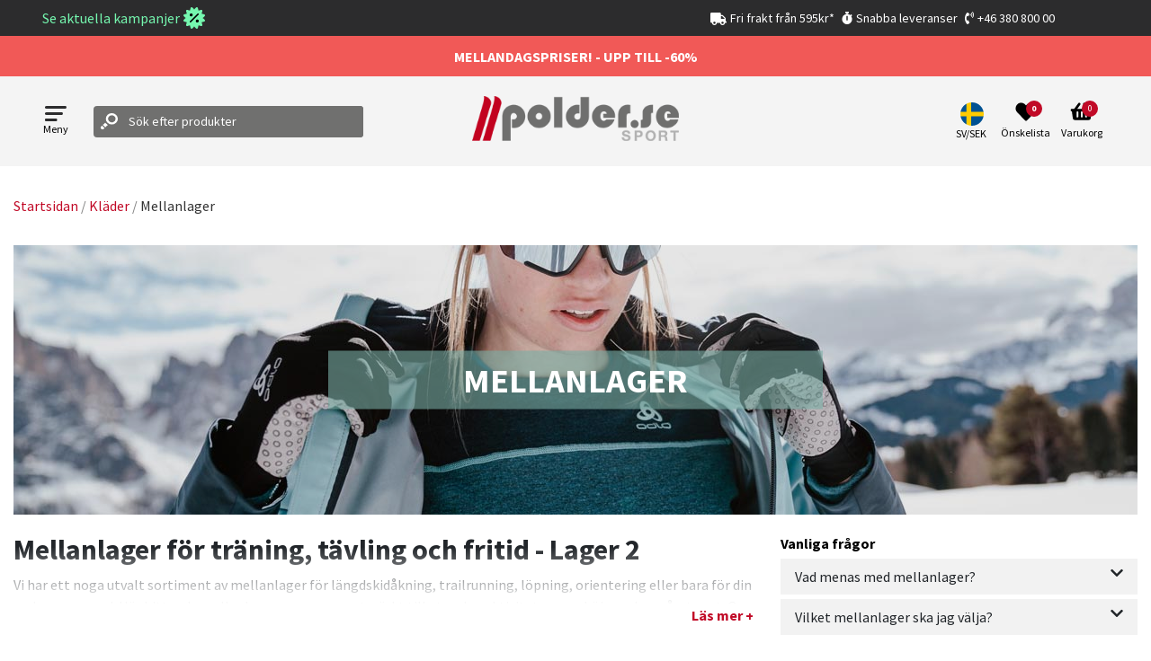

--- FILE ---
content_type: text/html; charset=utf-8
request_url: https://www.google.com/recaptcha/api2/anchor?ar=1&k=6LeUlvsfAAAAABOChQ_aaMJN1j34EadsCkp21gJl&co=aHR0cHM6Ly9wb2xkZXIuc2U6NDQz&hl=en&v=7gg7H51Q-naNfhmCP3_R47ho&size=invisible&anchor-ms=20000&execute-ms=30000&cb=o2333jgaqb91
body_size: 48212
content:
<!DOCTYPE HTML><html dir="ltr" lang="en"><head><meta http-equiv="Content-Type" content="text/html; charset=UTF-8">
<meta http-equiv="X-UA-Compatible" content="IE=edge">
<title>reCAPTCHA</title>
<style type="text/css">
/* cyrillic-ext */
@font-face {
  font-family: 'Roboto';
  font-style: normal;
  font-weight: 400;
  font-stretch: 100%;
  src: url(//fonts.gstatic.com/s/roboto/v48/KFO7CnqEu92Fr1ME7kSn66aGLdTylUAMa3GUBHMdazTgWw.woff2) format('woff2');
  unicode-range: U+0460-052F, U+1C80-1C8A, U+20B4, U+2DE0-2DFF, U+A640-A69F, U+FE2E-FE2F;
}
/* cyrillic */
@font-face {
  font-family: 'Roboto';
  font-style: normal;
  font-weight: 400;
  font-stretch: 100%;
  src: url(//fonts.gstatic.com/s/roboto/v48/KFO7CnqEu92Fr1ME7kSn66aGLdTylUAMa3iUBHMdazTgWw.woff2) format('woff2');
  unicode-range: U+0301, U+0400-045F, U+0490-0491, U+04B0-04B1, U+2116;
}
/* greek-ext */
@font-face {
  font-family: 'Roboto';
  font-style: normal;
  font-weight: 400;
  font-stretch: 100%;
  src: url(//fonts.gstatic.com/s/roboto/v48/KFO7CnqEu92Fr1ME7kSn66aGLdTylUAMa3CUBHMdazTgWw.woff2) format('woff2');
  unicode-range: U+1F00-1FFF;
}
/* greek */
@font-face {
  font-family: 'Roboto';
  font-style: normal;
  font-weight: 400;
  font-stretch: 100%;
  src: url(//fonts.gstatic.com/s/roboto/v48/KFO7CnqEu92Fr1ME7kSn66aGLdTylUAMa3-UBHMdazTgWw.woff2) format('woff2');
  unicode-range: U+0370-0377, U+037A-037F, U+0384-038A, U+038C, U+038E-03A1, U+03A3-03FF;
}
/* math */
@font-face {
  font-family: 'Roboto';
  font-style: normal;
  font-weight: 400;
  font-stretch: 100%;
  src: url(//fonts.gstatic.com/s/roboto/v48/KFO7CnqEu92Fr1ME7kSn66aGLdTylUAMawCUBHMdazTgWw.woff2) format('woff2');
  unicode-range: U+0302-0303, U+0305, U+0307-0308, U+0310, U+0312, U+0315, U+031A, U+0326-0327, U+032C, U+032F-0330, U+0332-0333, U+0338, U+033A, U+0346, U+034D, U+0391-03A1, U+03A3-03A9, U+03B1-03C9, U+03D1, U+03D5-03D6, U+03F0-03F1, U+03F4-03F5, U+2016-2017, U+2034-2038, U+203C, U+2040, U+2043, U+2047, U+2050, U+2057, U+205F, U+2070-2071, U+2074-208E, U+2090-209C, U+20D0-20DC, U+20E1, U+20E5-20EF, U+2100-2112, U+2114-2115, U+2117-2121, U+2123-214F, U+2190, U+2192, U+2194-21AE, U+21B0-21E5, U+21F1-21F2, U+21F4-2211, U+2213-2214, U+2216-22FF, U+2308-230B, U+2310, U+2319, U+231C-2321, U+2336-237A, U+237C, U+2395, U+239B-23B7, U+23D0, U+23DC-23E1, U+2474-2475, U+25AF, U+25B3, U+25B7, U+25BD, U+25C1, U+25CA, U+25CC, U+25FB, U+266D-266F, U+27C0-27FF, U+2900-2AFF, U+2B0E-2B11, U+2B30-2B4C, U+2BFE, U+3030, U+FF5B, U+FF5D, U+1D400-1D7FF, U+1EE00-1EEFF;
}
/* symbols */
@font-face {
  font-family: 'Roboto';
  font-style: normal;
  font-weight: 400;
  font-stretch: 100%;
  src: url(//fonts.gstatic.com/s/roboto/v48/KFO7CnqEu92Fr1ME7kSn66aGLdTylUAMaxKUBHMdazTgWw.woff2) format('woff2');
  unicode-range: U+0001-000C, U+000E-001F, U+007F-009F, U+20DD-20E0, U+20E2-20E4, U+2150-218F, U+2190, U+2192, U+2194-2199, U+21AF, U+21E6-21F0, U+21F3, U+2218-2219, U+2299, U+22C4-22C6, U+2300-243F, U+2440-244A, U+2460-24FF, U+25A0-27BF, U+2800-28FF, U+2921-2922, U+2981, U+29BF, U+29EB, U+2B00-2BFF, U+4DC0-4DFF, U+FFF9-FFFB, U+10140-1018E, U+10190-1019C, U+101A0, U+101D0-101FD, U+102E0-102FB, U+10E60-10E7E, U+1D2C0-1D2D3, U+1D2E0-1D37F, U+1F000-1F0FF, U+1F100-1F1AD, U+1F1E6-1F1FF, U+1F30D-1F30F, U+1F315, U+1F31C, U+1F31E, U+1F320-1F32C, U+1F336, U+1F378, U+1F37D, U+1F382, U+1F393-1F39F, U+1F3A7-1F3A8, U+1F3AC-1F3AF, U+1F3C2, U+1F3C4-1F3C6, U+1F3CA-1F3CE, U+1F3D4-1F3E0, U+1F3ED, U+1F3F1-1F3F3, U+1F3F5-1F3F7, U+1F408, U+1F415, U+1F41F, U+1F426, U+1F43F, U+1F441-1F442, U+1F444, U+1F446-1F449, U+1F44C-1F44E, U+1F453, U+1F46A, U+1F47D, U+1F4A3, U+1F4B0, U+1F4B3, U+1F4B9, U+1F4BB, U+1F4BF, U+1F4C8-1F4CB, U+1F4D6, U+1F4DA, U+1F4DF, U+1F4E3-1F4E6, U+1F4EA-1F4ED, U+1F4F7, U+1F4F9-1F4FB, U+1F4FD-1F4FE, U+1F503, U+1F507-1F50B, U+1F50D, U+1F512-1F513, U+1F53E-1F54A, U+1F54F-1F5FA, U+1F610, U+1F650-1F67F, U+1F687, U+1F68D, U+1F691, U+1F694, U+1F698, U+1F6AD, U+1F6B2, U+1F6B9-1F6BA, U+1F6BC, U+1F6C6-1F6CF, U+1F6D3-1F6D7, U+1F6E0-1F6EA, U+1F6F0-1F6F3, U+1F6F7-1F6FC, U+1F700-1F7FF, U+1F800-1F80B, U+1F810-1F847, U+1F850-1F859, U+1F860-1F887, U+1F890-1F8AD, U+1F8B0-1F8BB, U+1F8C0-1F8C1, U+1F900-1F90B, U+1F93B, U+1F946, U+1F984, U+1F996, U+1F9E9, U+1FA00-1FA6F, U+1FA70-1FA7C, U+1FA80-1FA89, U+1FA8F-1FAC6, U+1FACE-1FADC, U+1FADF-1FAE9, U+1FAF0-1FAF8, U+1FB00-1FBFF;
}
/* vietnamese */
@font-face {
  font-family: 'Roboto';
  font-style: normal;
  font-weight: 400;
  font-stretch: 100%;
  src: url(//fonts.gstatic.com/s/roboto/v48/KFO7CnqEu92Fr1ME7kSn66aGLdTylUAMa3OUBHMdazTgWw.woff2) format('woff2');
  unicode-range: U+0102-0103, U+0110-0111, U+0128-0129, U+0168-0169, U+01A0-01A1, U+01AF-01B0, U+0300-0301, U+0303-0304, U+0308-0309, U+0323, U+0329, U+1EA0-1EF9, U+20AB;
}
/* latin-ext */
@font-face {
  font-family: 'Roboto';
  font-style: normal;
  font-weight: 400;
  font-stretch: 100%;
  src: url(//fonts.gstatic.com/s/roboto/v48/KFO7CnqEu92Fr1ME7kSn66aGLdTylUAMa3KUBHMdazTgWw.woff2) format('woff2');
  unicode-range: U+0100-02BA, U+02BD-02C5, U+02C7-02CC, U+02CE-02D7, U+02DD-02FF, U+0304, U+0308, U+0329, U+1D00-1DBF, U+1E00-1E9F, U+1EF2-1EFF, U+2020, U+20A0-20AB, U+20AD-20C0, U+2113, U+2C60-2C7F, U+A720-A7FF;
}
/* latin */
@font-face {
  font-family: 'Roboto';
  font-style: normal;
  font-weight: 400;
  font-stretch: 100%;
  src: url(//fonts.gstatic.com/s/roboto/v48/KFO7CnqEu92Fr1ME7kSn66aGLdTylUAMa3yUBHMdazQ.woff2) format('woff2');
  unicode-range: U+0000-00FF, U+0131, U+0152-0153, U+02BB-02BC, U+02C6, U+02DA, U+02DC, U+0304, U+0308, U+0329, U+2000-206F, U+20AC, U+2122, U+2191, U+2193, U+2212, U+2215, U+FEFF, U+FFFD;
}
/* cyrillic-ext */
@font-face {
  font-family: 'Roboto';
  font-style: normal;
  font-weight: 500;
  font-stretch: 100%;
  src: url(//fonts.gstatic.com/s/roboto/v48/KFO7CnqEu92Fr1ME7kSn66aGLdTylUAMa3GUBHMdazTgWw.woff2) format('woff2');
  unicode-range: U+0460-052F, U+1C80-1C8A, U+20B4, U+2DE0-2DFF, U+A640-A69F, U+FE2E-FE2F;
}
/* cyrillic */
@font-face {
  font-family: 'Roboto';
  font-style: normal;
  font-weight: 500;
  font-stretch: 100%;
  src: url(//fonts.gstatic.com/s/roboto/v48/KFO7CnqEu92Fr1ME7kSn66aGLdTylUAMa3iUBHMdazTgWw.woff2) format('woff2');
  unicode-range: U+0301, U+0400-045F, U+0490-0491, U+04B0-04B1, U+2116;
}
/* greek-ext */
@font-face {
  font-family: 'Roboto';
  font-style: normal;
  font-weight: 500;
  font-stretch: 100%;
  src: url(//fonts.gstatic.com/s/roboto/v48/KFO7CnqEu92Fr1ME7kSn66aGLdTylUAMa3CUBHMdazTgWw.woff2) format('woff2');
  unicode-range: U+1F00-1FFF;
}
/* greek */
@font-face {
  font-family: 'Roboto';
  font-style: normal;
  font-weight: 500;
  font-stretch: 100%;
  src: url(//fonts.gstatic.com/s/roboto/v48/KFO7CnqEu92Fr1ME7kSn66aGLdTylUAMa3-UBHMdazTgWw.woff2) format('woff2');
  unicode-range: U+0370-0377, U+037A-037F, U+0384-038A, U+038C, U+038E-03A1, U+03A3-03FF;
}
/* math */
@font-face {
  font-family: 'Roboto';
  font-style: normal;
  font-weight: 500;
  font-stretch: 100%;
  src: url(//fonts.gstatic.com/s/roboto/v48/KFO7CnqEu92Fr1ME7kSn66aGLdTylUAMawCUBHMdazTgWw.woff2) format('woff2');
  unicode-range: U+0302-0303, U+0305, U+0307-0308, U+0310, U+0312, U+0315, U+031A, U+0326-0327, U+032C, U+032F-0330, U+0332-0333, U+0338, U+033A, U+0346, U+034D, U+0391-03A1, U+03A3-03A9, U+03B1-03C9, U+03D1, U+03D5-03D6, U+03F0-03F1, U+03F4-03F5, U+2016-2017, U+2034-2038, U+203C, U+2040, U+2043, U+2047, U+2050, U+2057, U+205F, U+2070-2071, U+2074-208E, U+2090-209C, U+20D0-20DC, U+20E1, U+20E5-20EF, U+2100-2112, U+2114-2115, U+2117-2121, U+2123-214F, U+2190, U+2192, U+2194-21AE, U+21B0-21E5, U+21F1-21F2, U+21F4-2211, U+2213-2214, U+2216-22FF, U+2308-230B, U+2310, U+2319, U+231C-2321, U+2336-237A, U+237C, U+2395, U+239B-23B7, U+23D0, U+23DC-23E1, U+2474-2475, U+25AF, U+25B3, U+25B7, U+25BD, U+25C1, U+25CA, U+25CC, U+25FB, U+266D-266F, U+27C0-27FF, U+2900-2AFF, U+2B0E-2B11, U+2B30-2B4C, U+2BFE, U+3030, U+FF5B, U+FF5D, U+1D400-1D7FF, U+1EE00-1EEFF;
}
/* symbols */
@font-face {
  font-family: 'Roboto';
  font-style: normal;
  font-weight: 500;
  font-stretch: 100%;
  src: url(//fonts.gstatic.com/s/roboto/v48/KFO7CnqEu92Fr1ME7kSn66aGLdTylUAMaxKUBHMdazTgWw.woff2) format('woff2');
  unicode-range: U+0001-000C, U+000E-001F, U+007F-009F, U+20DD-20E0, U+20E2-20E4, U+2150-218F, U+2190, U+2192, U+2194-2199, U+21AF, U+21E6-21F0, U+21F3, U+2218-2219, U+2299, U+22C4-22C6, U+2300-243F, U+2440-244A, U+2460-24FF, U+25A0-27BF, U+2800-28FF, U+2921-2922, U+2981, U+29BF, U+29EB, U+2B00-2BFF, U+4DC0-4DFF, U+FFF9-FFFB, U+10140-1018E, U+10190-1019C, U+101A0, U+101D0-101FD, U+102E0-102FB, U+10E60-10E7E, U+1D2C0-1D2D3, U+1D2E0-1D37F, U+1F000-1F0FF, U+1F100-1F1AD, U+1F1E6-1F1FF, U+1F30D-1F30F, U+1F315, U+1F31C, U+1F31E, U+1F320-1F32C, U+1F336, U+1F378, U+1F37D, U+1F382, U+1F393-1F39F, U+1F3A7-1F3A8, U+1F3AC-1F3AF, U+1F3C2, U+1F3C4-1F3C6, U+1F3CA-1F3CE, U+1F3D4-1F3E0, U+1F3ED, U+1F3F1-1F3F3, U+1F3F5-1F3F7, U+1F408, U+1F415, U+1F41F, U+1F426, U+1F43F, U+1F441-1F442, U+1F444, U+1F446-1F449, U+1F44C-1F44E, U+1F453, U+1F46A, U+1F47D, U+1F4A3, U+1F4B0, U+1F4B3, U+1F4B9, U+1F4BB, U+1F4BF, U+1F4C8-1F4CB, U+1F4D6, U+1F4DA, U+1F4DF, U+1F4E3-1F4E6, U+1F4EA-1F4ED, U+1F4F7, U+1F4F9-1F4FB, U+1F4FD-1F4FE, U+1F503, U+1F507-1F50B, U+1F50D, U+1F512-1F513, U+1F53E-1F54A, U+1F54F-1F5FA, U+1F610, U+1F650-1F67F, U+1F687, U+1F68D, U+1F691, U+1F694, U+1F698, U+1F6AD, U+1F6B2, U+1F6B9-1F6BA, U+1F6BC, U+1F6C6-1F6CF, U+1F6D3-1F6D7, U+1F6E0-1F6EA, U+1F6F0-1F6F3, U+1F6F7-1F6FC, U+1F700-1F7FF, U+1F800-1F80B, U+1F810-1F847, U+1F850-1F859, U+1F860-1F887, U+1F890-1F8AD, U+1F8B0-1F8BB, U+1F8C0-1F8C1, U+1F900-1F90B, U+1F93B, U+1F946, U+1F984, U+1F996, U+1F9E9, U+1FA00-1FA6F, U+1FA70-1FA7C, U+1FA80-1FA89, U+1FA8F-1FAC6, U+1FACE-1FADC, U+1FADF-1FAE9, U+1FAF0-1FAF8, U+1FB00-1FBFF;
}
/* vietnamese */
@font-face {
  font-family: 'Roboto';
  font-style: normal;
  font-weight: 500;
  font-stretch: 100%;
  src: url(//fonts.gstatic.com/s/roboto/v48/KFO7CnqEu92Fr1ME7kSn66aGLdTylUAMa3OUBHMdazTgWw.woff2) format('woff2');
  unicode-range: U+0102-0103, U+0110-0111, U+0128-0129, U+0168-0169, U+01A0-01A1, U+01AF-01B0, U+0300-0301, U+0303-0304, U+0308-0309, U+0323, U+0329, U+1EA0-1EF9, U+20AB;
}
/* latin-ext */
@font-face {
  font-family: 'Roboto';
  font-style: normal;
  font-weight: 500;
  font-stretch: 100%;
  src: url(//fonts.gstatic.com/s/roboto/v48/KFO7CnqEu92Fr1ME7kSn66aGLdTylUAMa3KUBHMdazTgWw.woff2) format('woff2');
  unicode-range: U+0100-02BA, U+02BD-02C5, U+02C7-02CC, U+02CE-02D7, U+02DD-02FF, U+0304, U+0308, U+0329, U+1D00-1DBF, U+1E00-1E9F, U+1EF2-1EFF, U+2020, U+20A0-20AB, U+20AD-20C0, U+2113, U+2C60-2C7F, U+A720-A7FF;
}
/* latin */
@font-face {
  font-family: 'Roboto';
  font-style: normal;
  font-weight: 500;
  font-stretch: 100%;
  src: url(//fonts.gstatic.com/s/roboto/v48/KFO7CnqEu92Fr1ME7kSn66aGLdTylUAMa3yUBHMdazQ.woff2) format('woff2');
  unicode-range: U+0000-00FF, U+0131, U+0152-0153, U+02BB-02BC, U+02C6, U+02DA, U+02DC, U+0304, U+0308, U+0329, U+2000-206F, U+20AC, U+2122, U+2191, U+2193, U+2212, U+2215, U+FEFF, U+FFFD;
}
/* cyrillic-ext */
@font-face {
  font-family: 'Roboto';
  font-style: normal;
  font-weight: 900;
  font-stretch: 100%;
  src: url(//fonts.gstatic.com/s/roboto/v48/KFO7CnqEu92Fr1ME7kSn66aGLdTylUAMa3GUBHMdazTgWw.woff2) format('woff2');
  unicode-range: U+0460-052F, U+1C80-1C8A, U+20B4, U+2DE0-2DFF, U+A640-A69F, U+FE2E-FE2F;
}
/* cyrillic */
@font-face {
  font-family: 'Roboto';
  font-style: normal;
  font-weight: 900;
  font-stretch: 100%;
  src: url(//fonts.gstatic.com/s/roboto/v48/KFO7CnqEu92Fr1ME7kSn66aGLdTylUAMa3iUBHMdazTgWw.woff2) format('woff2');
  unicode-range: U+0301, U+0400-045F, U+0490-0491, U+04B0-04B1, U+2116;
}
/* greek-ext */
@font-face {
  font-family: 'Roboto';
  font-style: normal;
  font-weight: 900;
  font-stretch: 100%;
  src: url(//fonts.gstatic.com/s/roboto/v48/KFO7CnqEu92Fr1ME7kSn66aGLdTylUAMa3CUBHMdazTgWw.woff2) format('woff2');
  unicode-range: U+1F00-1FFF;
}
/* greek */
@font-face {
  font-family: 'Roboto';
  font-style: normal;
  font-weight: 900;
  font-stretch: 100%;
  src: url(//fonts.gstatic.com/s/roboto/v48/KFO7CnqEu92Fr1ME7kSn66aGLdTylUAMa3-UBHMdazTgWw.woff2) format('woff2');
  unicode-range: U+0370-0377, U+037A-037F, U+0384-038A, U+038C, U+038E-03A1, U+03A3-03FF;
}
/* math */
@font-face {
  font-family: 'Roboto';
  font-style: normal;
  font-weight: 900;
  font-stretch: 100%;
  src: url(//fonts.gstatic.com/s/roboto/v48/KFO7CnqEu92Fr1ME7kSn66aGLdTylUAMawCUBHMdazTgWw.woff2) format('woff2');
  unicode-range: U+0302-0303, U+0305, U+0307-0308, U+0310, U+0312, U+0315, U+031A, U+0326-0327, U+032C, U+032F-0330, U+0332-0333, U+0338, U+033A, U+0346, U+034D, U+0391-03A1, U+03A3-03A9, U+03B1-03C9, U+03D1, U+03D5-03D6, U+03F0-03F1, U+03F4-03F5, U+2016-2017, U+2034-2038, U+203C, U+2040, U+2043, U+2047, U+2050, U+2057, U+205F, U+2070-2071, U+2074-208E, U+2090-209C, U+20D0-20DC, U+20E1, U+20E5-20EF, U+2100-2112, U+2114-2115, U+2117-2121, U+2123-214F, U+2190, U+2192, U+2194-21AE, U+21B0-21E5, U+21F1-21F2, U+21F4-2211, U+2213-2214, U+2216-22FF, U+2308-230B, U+2310, U+2319, U+231C-2321, U+2336-237A, U+237C, U+2395, U+239B-23B7, U+23D0, U+23DC-23E1, U+2474-2475, U+25AF, U+25B3, U+25B7, U+25BD, U+25C1, U+25CA, U+25CC, U+25FB, U+266D-266F, U+27C0-27FF, U+2900-2AFF, U+2B0E-2B11, U+2B30-2B4C, U+2BFE, U+3030, U+FF5B, U+FF5D, U+1D400-1D7FF, U+1EE00-1EEFF;
}
/* symbols */
@font-face {
  font-family: 'Roboto';
  font-style: normal;
  font-weight: 900;
  font-stretch: 100%;
  src: url(//fonts.gstatic.com/s/roboto/v48/KFO7CnqEu92Fr1ME7kSn66aGLdTylUAMaxKUBHMdazTgWw.woff2) format('woff2');
  unicode-range: U+0001-000C, U+000E-001F, U+007F-009F, U+20DD-20E0, U+20E2-20E4, U+2150-218F, U+2190, U+2192, U+2194-2199, U+21AF, U+21E6-21F0, U+21F3, U+2218-2219, U+2299, U+22C4-22C6, U+2300-243F, U+2440-244A, U+2460-24FF, U+25A0-27BF, U+2800-28FF, U+2921-2922, U+2981, U+29BF, U+29EB, U+2B00-2BFF, U+4DC0-4DFF, U+FFF9-FFFB, U+10140-1018E, U+10190-1019C, U+101A0, U+101D0-101FD, U+102E0-102FB, U+10E60-10E7E, U+1D2C0-1D2D3, U+1D2E0-1D37F, U+1F000-1F0FF, U+1F100-1F1AD, U+1F1E6-1F1FF, U+1F30D-1F30F, U+1F315, U+1F31C, U+1F31E, U+1F320-1F32C, U+1F336, U+1F378, U+1F37D, U+1F382, U+1F393-1F39F, U+1F3A7-1F3A8, U+1F3AC-1F3AF, U+1F3C2, U+1F3C4-1F3C6, U+1F3CA-1F3CE, U+1F3D4-1F3E0, U+1F3ED, U+1F3F1-1F3F3, U+1F3F5-1F3F7, U+1F408, U+1F415, U+1F41F, U+1F426, U+1F43F, U+1F441-1F442, U+1F444, U+1F446-1F449, U+1F44C-1F44E, U+1F453, U+1F46A, U+1F47D, U+1F4A3, U+1F4B0, U+1F4B3, U+1F4B9, U+1F4BB, U+1F4BF, U+1F4C8-1F4CB, U+1F4D6, U+1F4DA, U+1F4DF, U+1F4E3-1F4E6, U+1F4EA-1F4ED, U+1F4F7, U+1F4F9-1F4FB, U+1F4FD-1F4FE, U+1F503, U+1F507-1F50B, U+1F50D, U+1F512-1F513, U+1F53E-1F54A, U+1F54F-1F5FA, U+1F610, U+1F650-1F67F, U+1F687, U+1F68D, U+1F691, U+1F694, U+1F698, U+1F6AD, U+1F6B2, U+1F6B9-1F6BA, U+1F6BC, U+1F6C6-1F6CF, U+1F6D3-1F6D7, U+1F6E0-1F6EA, U+1F6F0-1F6F3, U+1F6F7-1F6FC, U+1F700-1F7FF, U+1F800-1F80B, U+1F810-1F847, U+1F850-1F859, U+1F860-1F887, U+1F890-1F8AD, U+1F8B0-1F8BB, U+1F8C0-1F8C1, U+1F900-1F90B, U+1F93B, U+1F946, U+1F984, U+1F996, U+1F9E9, U+1FA00-1FA6F, U+1FA70-1FA7C, U+1FA80-1FA89, U+1FA8F-1FAC6, U+1FACE-1FADC, U+1FADF-1FAE9, U+1FAF0-1FAF8, U+1FB00-1FBFF;
}
/* vietnamese */
@font-face {
  font-family: 'Roboto';
  font-style: normal;
  font-weight: 900;
  font-stretch: 100%;
  src: url(//fonts.gstatic.com/s/roboto/v48/KFO7CnqEu92Fr1ME7kSn66aGLdTylUAMa3OUBHMdazTgWw.woff2) format('woff2');
  unicode-range: U+0102-0103, U+0110-0111, U+0128-0129, U+0168-0169, U+01A0-01A1, U+01AF-01B0, U+0300-0301, U+0303-0304, U+0308-0309, U+0323, U+0329, U+1EA0-1EF9, U+20AB;
}
/* latin-ext */
@font-face {
  font-family: 'Roboto';
  font-style: normal;
  font-weight: 900;
  font-stretch: 100%;
  src: url(//fonts.gstatic.com/s/roboto/v48/KFO7CnqEu92Fr1ME7kSn66aGLdTylUAMa3KUBHMdazTgWw.woff2) format('woff2');
  unicode-range: U+0100-02BA, U+02BD-02C5, U+02C7-02CC, U+02CE-02D7, U+02DD-02FF, U+0304, U+0308, U+0329, U+1D00-1DBF, U+1E00-1E9F, U+1EF2-1EFF, U+2020, U+20A0-20AB, U+20AD-20C0, U+2113, U+2C60-2C7F, U+A720-A7FF;
}
/* latin */
@font-face {
  font-family: 'Roboto';
  font-style: normal;
  font-weight: 900;
  font-stretch: 100%;
  src: url(//fonts.gstatic.com/s/roboto/v48/KFO7CnqEu92Fr1ME7kSn66aGLdTylUAMa3yUBHMdazQ.woff2) format('woff2');
  unicode-range: U+0000-00FF, U+0131, U+0152-0153, U+02BB-02BC, U+02C6, U+02DA, U+02DC, U+0304, U+0308, U+0329, U+2000-206F, U+20AC, U+2122, U+2191, U+2193, U+2212, U+2215, U+FEFF, U+FFFD;
}

</style>
<link rel="stylesheet" type="text/css" href="https://www.gstatic.com/recaptcha/releases/7gg7H51Q-naNfhmCP3_R47ho/styles__ltr.css">
<script nonce="yQTVw_vqjmoz7zyLwvMRXg" type="text/javascript">window['__recaptcha_api'] = 'https://www.google.com/recaptcha/api2/';</script>
<script type="text/javascript" src="https://www.gstatic.com/recaptcha/releases/7gg7H51Q-naNfhmCP3_R47ho/recaptcha__en.js" nonce="yQTVw_vqjmoz7zyLwvMRXg">
      
    </script></head>
<body><div id="rc-anchor-alert" class="rc-anchor-alert"></div>
<input type="hidden" id="recaptcha-token" value="[base64]">
<script type="text/javascript" nonce="yQTVw_vqjmoz7zyLwvMRXg">
      recaptcha.anchor.Main.init("[\x22ainput\x22,[\x22bgdata\x22,\x22\x22,\[base64]/[base64]/UltIKytdPWE6KGE8MjA0OD9SW0grK109YT4+NnwxOTI6KChhJjY0NTEyKT09NTUyOTYmJnErMTxoLmxlbmd0aCYmKGguY2hhckNvZGVBdChxKzEpJjY0NTEyKT09NTYzMjA/[base64]/MjU1OlI/[base64]/[base64]/[base64]/[base64]/[base64]/[base64]/[base64]/[base64]/[base64]/[base64]\x22,\[base64]\\u003d\\u003d\x22,\[base64]/[base64]/[base64]/Cq2LCvSATw7hWw7jCgsOfwoDCqMKZw7LDiX/[base64]/CtTlcdsKdf8OfP01rwrnDjVzDncO7eMOFeMOkM8OtQMOPGsOlwrsOwrJAIAXDlh4YNmzDkwXDrkshwoIySwBNWDcqMRbCrMKxdcOIGMK5w6XDvmXCgx/DtMOewpfDuChSw5XCgMOhw68bJcKYYMOXwrbCsDrCkw/Dgm4pZcKwTAvDpwhqOMKzw6wXwqpWYcKXezI8w6TCijVwRCE5woDDgMKVFmzCk8ONwqPCiMOxwpYCWEF/[base64]/MhRrMCB2wqEbRcOYw4kgwp7CtcOdwpJmTghwEsKow6tQwqLDtcOIQ8ORQMO5w4rCu8KSPBIswqDCosOIB8KQbMKowp3DgMObw4hNQ3EYUsONWwleH1gxw4fCtsKpemlLSWFnAsK6woxiw4JOw7sIwoYPw6zCn0AZF8Olw7UcCsOBwrrCmzxxwp/[base64]/CiFIqwp0fw7kARsO/wpTDvsOyFsKnw5dcw4VgwpotH1VcNhzCj0zDtUjDqMK/NMKpAA4gw6F1OsODfw19w4bDmMKFYTfDtcKhIU99acKnU8OYFE/DgWMPw6ZkMXzClloPFXLCkcK2FcKGw43DnFBzw4QMw4AKwpLDpyYmwqnDscOlw6VCwo3DtMKSw589WMOewqDDlzkXTsKXHsOGXCM/w75SVQTDh8KeQ8KKw5s/NsKJR1fDiUjCp8Kawp/ChcO6wpNyIMKwf8O+wpXDqMK2w6Nhw5HDiBjCr8Omwo8zVmFvYRUVwqPCrMKEZ8OiXsKufxjCnCzCjsKqw7cOwohdCsKvTRE/wrrCkcKJSSthLB/DlsKwCkXChFdfXMKjLMKLWFg4wq7Dl8KcwpLDgmwTf8O4w6TCqMKpw4sDw7lBw6cvwp/[base64]/CtcOqASskw5XCrFRmHHTCg8Kiw6vCt8Odw4fDiMKNw5/DmMOxwp0US1bCqMKzNXp/VsOiw49dw6vCgsKTwqHDoxPDoMO/woHCucOawrs4SMK7CkrDl8K1WMKsUMOYw7PCo0pFwpRxwoIqVMOFVxDDjMK2w5vCsGfDlcOAwrzCmcK0YTI2worCmsKswrfDtUNLw71BWcKRw6Y3PsO4w5VBwrBpBFweTAfDmzVYYEJxw655wonDlMKFwqfDug1rwrtOwpITERUIwp/Dl8KzecO+RsO0WcOxaHI2wqFnwpTDsEDDiR/Cn0ASBcKDwoxZDcOzwqpHwobDpW7DvG8pwr3DgsKsw7LCpsORAsOxw5bCkcKkwohfPMKGUDMpw73Ck8KUw6zDgzElWyEPB8OqPk7CgMOQSR/[base64]/w7TDssO+f8O2woPCkRTDoWQBw7/[base64]/DhMKgHsOnIMOTMsKzw5jConDDuh7Dn8Owc8K7wqJ5wofDgzJDaGjDj1HCvlx/eUx/wqjDmVrDpsOGNiXCuMKPYsKDdMKAU3rCs8KIwpHDm8KMLRDCpGzCr285w6XChcKzw53CvMKRwopvZSDCg8K/wrpdF8OOw6/DoybDjMOCwpDDo2Z+T8OWwqUZLcKlw5PDrFxRS1fDsUQWw4HDssKvw6g6XDbCtA9Fw7jCoFY2JUPCpnRoVsOnwrhrEsO6Wytqw5PCv8Kpw6bDiMK4w7jDoXTDmMOOwqnCiRLDkcOjw43DnsK7w6oFMzrDiMKGw4LDi8OCEhcRL1XDusOhw7obScOqU8Oiw5QPYsK/w79Hwp7DocObw7rDhMKAwrnDn3nDkQXCkV/DjsOSVMKIRsOAX8OfwrPChMOtAHXCskNDwrEOwpUCw7jCs8KVwqdrwpzCrmodXFELwpFsw4TDnxXCmGYkwqDCoTt3J3LDkXdUwojCqy3Dl8OFUmZ8McOQw4PCi8Ogw5ArLMKgw4PCtSnClw7CuW1iw6k1YWUqw4Y3wo8Ew542SsKxZQ/DlsOeR1DClG3CuA/CpMK5Sz8Ow7nCnsOIDDvDmsKhHMKSwr82TsOaw6Isd3x+eRQCwojCisKxfMK/wrTDrsO/[base64]/GRDDnMOvwrMCS8K3w4PDvTISWMOCScK+w7vCgsKFFy3Cj8OtGcKpw4HDu1fCljPCqsKNMUQ+w7jDk8ORXX4lwppnw7I/AMKUw7FTDMK+w4DDpjXDllMfG8KGwrnCqxxJw6/CuyZlw5FNw4Mxw6k4DV/DnznCnHnDg8OFR8OGFsKgw6/[base64]/[base64]/ChcOYNsK/eAnCosOtw4nDl8OPeiXDl1lMw6cCw4nDgwYPwpYtHF/[base64]/DmsOrwoXDv8OsQ8OjHcO2V1vDonbCtlPCvcOQByfChMKATRk/wrfChVvCrsKtwqPDojPCsSM4wolZS8OFd2Y/[base64]/DmgE+w6lUw73DuMO/cMK4AS5BwrbDt8OkTBh2wogAw7dSWwHDv8O9w7UuQMK9wqXDlSB5bMOAw6/DvUMKwopUJ8O5AWvCgnrCsMOMw7h5wqzCtcK0wofDosOgWC/Ck8K1wroNa8Kaw6fDh1QRwrEuPzUkwpl+w7bDhcO1cBwBw7dvw7rDocKnHsKMw7BDw5JmIcKXwqQswrHDkRkNfQU2wr8lw53CpcKKwofCiEVOwodPw4nDp03CvsOnwp8ZTcOMNiPCiGxUeXDDosOQL8Kuw5Q/V2nCjiILV8Ofw6jCn8KEw6zCiMK0wqLCr8OqKxzCusKWeMKAwq3CrzYQF8OSw6LCv8KrwqnCkhzClMOnMDlSN8O8K8O5SyBDI8K+Ag7DkMKVKhtAw5YNTFpbw5DCrMOgw7vDh8KebzJxwrwswpATw5/DhQgJwqNdwqLCoMOqGcKiw7DDlwXCgMKBI0ATUMKBwozDmlhBOirDnn7Crgd2wovCh8KHSkPDokYGDMOowoLDi0/DgsOHwqBNwqcbJ0U3Fk9Qw5TDncK/wrNcQm3DrwXDicOGw4fDuRbDm8KqCAvDicOrG8KARMK2wqzDuAHCvsKVw4fCvj3DncKBw4/Ds8KEw7JVw5t0OcO/[base64]/[base64]/wrjCsCjCkcKlwqpKTsOmwrHDksK/cQ3CpzJdwqnDoWoAbMOMwoVFZFvDrMOCXnzDrcOQbsK7L8OLJMKcL1bCm8OFwoXDjMKHw4zCrXNawqpQwo5two8sEsK2wqkReX7CsMKEOVPCpEZ8FF1vES/DmsKDwpnCo8OiwpbDs1/DsR8+NBvCuztGTMKGwp3DosKYwpbDkcOKK8OIRADDo8K1w78tw6hdU8OmfsOUEsKtw6ZBXQlCesOdfsOuw6/Dh3JydivDo8OlODJWdcKXesOjIgFYOMKnw7UMw7FQHxTCrWsfw6nDsAoAJm4dw6fDi8K9wr4KEQ3DgcO7wqg5CgVOwrkLw4p1PMKKZzTCmcOQwqPCigsPDcOVwqEMwrgcPsK/P8Oew6R2Ez0RNsKnw4PCvXXCrFEiwoUEwo3Du8KYw6k9XGvCpDZrw64Aw63CrcK9bkApwrDCl3QDAQEXw7nCmsKMc8OHwpbDqcOswpXDl8KOwqBpwrlhMR1bbMO3woPDkRY1w43DhMKpf8KFw6rDmMKAwqrDjsOTwqbCrcKFwpXCiTDDvE/CssK0wqdHZcK0wrp6MHTDtSIaJD3Dl8OGdMK2TcOPw7DDqx1ZPMKTEHXDicKed8OWwoxrwqhSwqV3PsKswpp/JsOdXB9RwrJdw5fDlhPDpkcfAXnCj2XDky9rw4wTwrvCoyQQw7/Dq8KjwqQ+FXnCvWDCssOAcCXDnMOHw7AgAMOBwp3CnSU8w7ZOwpzCjcOQwowTw4lQAUjClCs4w55UwrDDmMO1VGfCoE89OW/CicOGwrUPw7/CtyjDlMOzw7PCq8KJCUEpwqxJw7E4GcOZUMK0w5DCjMOIwpfCk8OMw40ocUzCtFZXOm0ZwrolDMOGw5l/wq8Rwp3DusO3McOBXSjDhWHDjHrDv8OsY31Iw5bCrMOgfX3DlFQ2wo/[base64]/Dng/Ctjc6WyfDsVF0cgJHwrl6w51hcAfDq8K3w5PDnsOGTSFQw7cBPMOxwotOw4QBScO9w57ChBhnwp5vwr/CoTE2w5gswrXCtA3CjHXCmsKPwrvCrcKrasKqwrLDk1R5wrwYwqk/wqNOZsObw7lBC09XMAbDjWHCuMOaw7/CjxfDgcKORhPDusKnw4fCqcOIw5zCjcKCwpAlw4YywpdKfRQMw5oTwrwswqfDtw3Ds2ZQCzp3wpDDkmoow5jDq8O+w4rDngA8NMKaw4QPw7DDvcO/ZsOCEQvCkTjComXCtzExw5dvwrvCsBhEZ8OlUcKedcOfw4pWPGoSKUDDrMOnfzkKwp/ConLCgDXCqcOLT8ORw7oOwoRnwol4w5jDlH/DmxxsRkVvenvDgibDkAHCoD9AHsKSwrNtw5nCi37Cl8KIw6bDpcK0YxfCucKbwp57wrLCpcKdw6wSLsKdA8OUwrDCkcOYwqxPw60FHsKZwqvCr8OMIsKkwqwDT8Kjw4hpT2HCsinDj8OLM8OvRsOcw6/DnBJXAcOQa8Otw75Tw45Fw4N3w7FaNMO/QGTCvE9Bw4NHPnd5V3TCqMKmw4U1RcKFwr3DvsOaw7IGBCNQacOHw7B9woJAeg5ZHWbDgMObR3TDq8K5wodBJGvDvcK5worCilXDvT/Dk8KIeGHDgDk2DRXDtcO/wr/DlsOyW8OFTEpewr57w4PCoMOxwrDDmjEeU0dIOQ5zw69BwqELw7IvAsK6wq1nwqUbw4TClsOHFMK5Dio+SRXDuMOIw6NPI8K2wqQfYMK1woxNH8OQF8OcdMOsNsK8wrzDsi/Dp8KTBnxxY8OGw419wr3CqHd3QsKpwrQ/[base64]/[base64]/CoFnCo8KWw57ClGPCt2HCiRrCtC/Do8OlwqdwGsOgC8KBCsKAw4xcw4duwoMtw45LwoUbwpgRW05SIcOHwqgBw4fDsFMWA3MFw43CmR86w7sEwocywpnCi8KXw5HDjgQ4w7oVPMOwJMO8fsOxQsK6ZB7ClyIWKwZ8w77DucOxU8OmPTrCl8KrXMKmw6d1wprCpUHCgcOgw4PCkRPCvsKMwqPDnFjDtm/[base64]/[base64]/csKhbEZrwovDiHXCicKBw58Jwp3CucKRw6DCncKyw4p9woHCsggPw4HDnMKUwrPCnMOkw57CqAsBwqUtw4HDqMOGw4zDn3/CicKDw4ZcFgolNGDCtFlhdDTDnDnDp1deLsODw7DDj0LCoAJmPsKWwoZ+HcKDGjfDrMKKwrxRMMOjJRfCgsO6wrjCn8ORwo3CjgrCgVICFQgow6TDhcOJFMKNMUVdKsOGw499w5zCg8O8wq/Ds8KFwoDDrMKVDFLCgllfwr1hw7LDosKrfzPCmiV0woonwprDkcODw6TCjFMmwrnCiBslw71GJF7DqMKDw5/[base64]/ZcOVGMOgw7Q1QkIYcjZpwrvDmsOfRn8TMgvDlsKZw449w5vDvicow4skQh8bAMK9wrwkG8KSJUVvwqfDn8K3wrAQwo4rw6YDOsOyw7/Ct8OUYsOwSUVowrrCpMOvw7PDpEXDoCrDhMKHQ8O8anUsw6DCrMK/[base64]/DjSHCi8OCZsOLGlRQwpLCtWIvYipEwq93w5HCkMOSwr7DosOmwoDDg2rCgsO2w7MRw4ACw682HcKmw43CnkLCtSPCuzF6UsKSGcKpdXYGw441dMOewpYPwrpHMsK2w7wSwrZEa8K9w6l/I8KvNMO8w59Iw68pP8OBwp4+bBZDUnxdwpYeJBTDrElawrrDk0LDnMKAeDLCssKEwpfDkcOHwp8ZwqZVI3gaPy17B8OAw68hVWxRwqJ6S8K9wprDp8OrbxjCuMK8w5x9BSzCmB81wrRbwpVTMsKAwrrDvjILYsOmw4cuw6PDoj7Cn8ODJ8KQNcOtKX/DlBzCpMOqw5LCkykVbMOKw6zCh8O7Hl/Do8Onwo0twpvDnMO4PMOCw6LDlMKPwp7CosKJw7zClsOQb8O+w5rDjU5WHmHCucOgw4rDgsKHEwZmA8KDchhIwrguw6rDs8OJwq3CrmbCrkwIw79IJsKXKcOEQMKFwqsYw5nDokcaw5FAw67CksKaw4g4w4JvwobDt8K/RBgSwpZjKsK6bsO2Y8OXbA3Di14LCsKiwrLDkcO+w64qwpBew6Nvw49Bw6YcXWPClRhBbw/CusKMw7ctA8ONwqwmw6vCqRjDpnN1w4vDq8OqwqE2wpQQZMOBw4gbJX4UVsO+d0/DqBjCn8K1woVswpI3wqzCi0jClC0oaE4kOMOpw4DCm8OMwqEec0ktwogrBC3CmnwHfiIBw40fwpQrKsOyY8KMJ3/DrsK+NMOLX8KAZHbCmltBHUUWw6BIw7EsI1x9IVEdw43CjMO7DcONw6HDrsOdUMKDwpTCm29cJ8K9w6cowrNfNWrDl3bDlMK/wojDlMOxwpXDsWsPw6TDvXsqw78BTzg0QMK3KMK5FMOXw5jCgcO0w6/Cp8KzLXgxw61nAcOAwpLCnUpkTcOlVcOsA8OFwpTCjsOKw6zDsXhoSsKyNMKAGGcRwrzCnMOVN8KoSsKaT0gWw4jCmjYrCygpwobCtE/DrsKUw6TChizCksOpehrDv8O5T8KOwr/[base64]/Du8KmbsKvwq/[base64]/w50+wr1pw59hw4REwpUHw6/CqzPCqhrCoQPCjHR1wpRzacKJwp5MCiJHJwIpw6FAwrY1woHCkEBAQ8K2XMK0W8O/[base64]/DncO6N35Dwo53w4nDpcKfwrfDo0nCt8Obw4jDkMOnRwjDpg7CvsO+fcKhS8OrcMKQUsK1w6rDqcOvw5tvbGfCknjCusOpXMORwqDCtsOLRmoNVMOKw55qSxoswoRtJADCpsOkYsKiwoMzKMKRw4ASworCj8K2w4fClMOIwoDCuMOXenzCj3w4w7PDhEbCvD/CncOhAcOKw6EtK8KWw7EodsO/w6kuTyEIw75xwoHCt8K7w5PDlcOTZSgPS8KywpLCsXTDiMOoQMKhw63DtsOxwqzDsAbDmsOZw4lMO8KNW0YnAcK5cR/DuAJkdcObb8KBwp1lIMOywrHCihcKfloEw7UswrnDkMKTwr/[base64]/DmcOKJA1Ww6oUwoTDs8OAw6BqIFfDjcOABMK9KsKPPW8UVSoPI8ObwrA7MhfCrcKEUMKZa8KuwqLCrMOvwoZLLMK6DcKSBG9sJMO6ecKeK8O/w6MHHsKmwojCv8KiI2zDhwDCscKuDMKDw5EvwrPCi8Khw5TDp8OuVkTDqMOMXizDuMOswoPCksKGUDHCmMKhQsO+wq5ywobDgsKOFCvDu0hWS8OEwrPCsCzDpEJjSiHCssOaaSLCtmLCqcK0DHZtSz/DnRLCv8KoUS7DqknDr8O4e8Ohw74xwqvDncKWwp5uw6/DsA5fwoDCsxzCsETDu8O/w6k/[base64]/cMKwb8OUfsOOMcKEwr7CrR17wpB2dhV4wpZRw4dBFnk6WcKvE8OAw7rDosKeFEvCihZBWgTDqAnDrVLCisK9OMK0bkbDmzMZb8KawozDusKcw78UV1t7wrYfeSfCgVVowpJSw7h/wrnDryXDh8ONw5/DsFPDvCtLwonDjsKiTcOvEm3DsMKFw7tlwqTCpnVTUMKAA8KowqE3w5gdwpQZKsK8TAUxwqLDhsK6w7PDjhHDvMKlwqArw5ckU3AEwr8wKWpCXMKuwp/DgDLDp8OdKsOMwq9TwoLDnhphwpXDhsKJwpJadsOrQsKow6E3w43DjcKfWsKJBDMtw6MCwpTCn8OyHsOawpbCh8K7wqvDmwgBC8KDw4gGZwVpwqPDrhzDuz7DscKEVkPCo37CncK8KTxRcS0ecMKZwrB8wrp/X1fDvmlkw6rCiT1WwqHCuS7CscOTUip6wqk4WXc+w7NOa8K6e8Kcw61CFMOESn/CrUNIBB7Dj8KUIsK8VHYwYAjCtcO7MEbCiyXCpFPDjUsMwpXDosOpRsOSw5HDusOvw7HDh3wuw4DDqyvDsDXCoTV+w5o4w7nDo8OAw6/DlMOLfcO8w5rDtsOPwofDjHNTaRHCq8KhSsKVwoB+Y3tnw7JVGknDrsKbw4vDmMOXaEnCniPDvDDCmcOgwoMZairDkMOlw75Aw5HDr3wlMsKBw54Uaz/[base64]/CqnvDtTbDriJ5MMOpw7nCglhdWHbCtsKUG8KHw4ovw7J0w5/[base64]/DisKyCMO9w6lhKsOhJXzDv8OSw6PDnGsIBMOiwq/DiVbCjlluJMKfR1TDncKdWV3CtiLCmMOjCMOKwoIiOi/[base64]/w55Yw5vDgSXDtCfDqcOsw6fDu0ERYkRpwrlseAzDkH/[base64]/CimLCiR/DpcO/[base64]/[base64]/DhTJRw58KQcOPw4cDw4IlcnnCusO9MsK/w6TDuljDlDlcw7DDj1bDpRTCisKqw6/DqxoUcyPCrMOTw6BOwpkkUcKXD3TDp8OdwoLDhTU3LXHDsMOnw7ZCMl3CnsOkwr1Fw5PDpMORd3V7QsKew7Z/wq3DhcO1KMKWw4jCu8KUw4BeV35swrnCqQPCrMKjwoHCuMKON8OJw7bCkDZ/w5/CrSU/wpfCiFEwwpMGwqXDti42wpcbw7/[base64]/[base64]/CgG83IlYow6tGw5PCg8OxdQ93w5p8SwgheHkIHh3DgsKZwqzDq3LDlVRGEQ5DwqfDh2vDqyTCrMKWAX7DiMO0OwLChcKbKysaISxqKnp6EmTDlB9xwq9rwoEFScOidcObwqzDlxhRP8KeGX7CrcKaw5DCqMO9wqvDt8OPw7/DjV7Dm8KXPsK9woJqw4nDnGvDrH3CvEkPw7pTQ8OZGXrDpMKNw41NGcKHJ1/Coi0bw6TDjMO+ScO1wptTBMOnwrJwW8OFw4hnWsKvBcOLWHdjw5HDqgXDr8OuNMOwwoXCusKqw5xzwpnCtGbCisOXw4vCgl7DlcKowq1Mw6fDiA98wrx/BWLDi8K/[base64]/DuMK7w6ENwrPCqsK9esOhwqwDMMKcesO5wqJVwp1Fw5nCmcK8wqEDw6HDtMKMwrPDhsOdPsOrw5lQfEFEYMKfZEHDsErCiTrDp8KEW2Fywq5HwrFQw6vDkCocw6DCpsO9w7R/EMOCwqDCti4rwponW0PCllYKw5xJSkB/cRDDjHpvOEJJw6lJw45Jw7jCvcOQw7TDu23DpTlswrPCiGdJZgfCmMONbxMYw7RiewzCv8Klwo/DomPCiMKbwqZhw5zDhMO7HMKuw68IwpDDvMOGb8KdN8Ktw73DtzXCiMOCXsKpw7JSwrMFdsOWwoALwrp0wr3DrCTDszXDkyNufMKCX8KqMsKIw5Q2QC8mBcKtLwTCtCZ9DMKew6Z4OARqwqvDkFvCqMKlQcKtwq/[base64]/ACjDscOqwrZCKn/CuD5nwrXDg3HDisO4AsOXKcODbsOtLiPDuW8DDMKPSMOLwq3Du2ZcHsOjwppFNgzDpsObwqLCjcOwChJlwrrCgQzDiwVjwpUiw4lFwp/[base64]/w74Owr7Di8O0wrAGGwZwwoJQNcOgwp/CvX9ObBtMw5wVD3/CpcKVwph0w7QBwpPCosK3w7gpwo9uwrTDq8OEw5XDr1fCucKPczJnLm1pwq54wplzdcOhw4/[base64]/DpQPClMK/asKkSV03GlXDnzPCmcKgX8KCEcKPZmBLQR9iw59Cw6XCgMKiCsODCMKrw7d5XwJ1wqZfLRrDtRRYckHCqDzCqMO5wr/DrsO3w7lJKG7DvcKsw7LCqUVXwrweIsK5w7vDsDfClyVoF8OEw7g9Emk3CcOaBMK3IgDDtSPCnwYRw7LCmXxVwpbDkURJwobDqDIsCCsJKCHCrsOBCExxSsKGIzomw5EMcwEDR3R7KCYLw6XDp8O6wo/Dr3PCojRHw6hmw4/Ci2TDosODw6xqXx04ecKew57DvFY2w5XCtcKoFXPDgMO5QsK4wo8uw5bDkXQNFmseJkDCjk16C8Oxwo4nw6orwplrwqrCusOzw71vWnFIB8K8w650acKYUcOHCgXCo1Zbw5vCpVXCmcK+WFPCosOvwqLCiEsdwpPChsKdDcOZwqPDoRM/KhbCtcOVw6rCoMKWASlNVBM3d8O3w6jCrMKow4/[base64]/M8KFNMODwq0ZZMKQwp09wppCXsOuw5t7KmrDl8KNw4wgw5YUesKUGcOOwozCjsOQZANdd3zChDzCiXXDosKlAsK+wovCk8ODRy5FNUzCtAhSVCBuCsODw44yw69kbnVFZcOHwqsFBMOfwq9UHcOUw7wewq3CrwzCkwFoOcKJwqDCn8Kkw6/[base64]/CilDDp8KCZ8KCIAnCjMKlZsKSw4XCgEbCpcKJVsOpYDzCrz7DhMKvMgPCmnjDpsOMVsOuIlkCPWh3NyrCrMKNw5pzwrJCCBx+wqPCgcKOw5DDrsK+w5vCqXEjPsOvBgbDkA5Aw4DChcOyfcONwqPDvwnDgcKWwohnH8Kkwq/[base64]/DpS7DvsK5VWJ2QMOLO8OWMy18AzUIw5lEYS3ChmlzN2ZCL8OzXw7Cv8O7wrXDkwEICMOdaSXDvRrDkMKTAmZEwr5dNnjCrUsww7TDsB3DjcKIfhjCpMOfw583HsOqHsONY2jCqyYOwoHDjy/Co8Klw6jDpsKNEnxLw4d7w6EuLcK0N8OZwo7Cimltw6DDtXVlw5DDnWLCgHYkwowlasOUR8Kew7I6CDnDnCldCMK4BEzCrMKJw5NlwrZjw6gdwrLDgsKNw6/[base64]/DogfDvSHDpMKHV0V9YjjCmcKWwo/CmkrDmwNveiTDs8O3WsO4w7RYHcKZw7XCqsOnN8KfYMKEwoAOw5Mfw4p4wrbDomnCsnVJVcKlwoBDw641dVZJwqh+wrfDvsKOw4nDm2dKWMKBw4vCmXBXw5DDn8O7TsO3YkPCpSPDsHzCtcKXfhjDvcO+XMOpw4BZfSI2TkvDp8KYXCDDrBg+DC8DPmzChzLDtsK/[base64]/wot7XFFhKMKTw5XCt2gKfcKlwrbCiV9oPnPCkTExfcO5FsKPeB/Dg8OCM8K+wo0BwrrDuBvDsCYJFhRFNVnDq8KuEE/DhcKVAcKfGFhEKMK4w51sQcK3w6JHw7jCvSLCvsOCYUnCoUHDk1zDv8O1w6pPesOUwrrDrcOVaMO7w5PDpsKTwo5OwpzCpMOxEGlpw5LDkiBFQyXCssKYM8K9Oi8ybMKyCMKybFYdw4UtO2HCiBHDig7CtMKFGcKJP8K/w587RmBiw5lhPcOWYiUCWx7CgcOIw5x0DGRGw7pKwpDDmWDDsMOUw6vCp0RhL0oEbn5Iw4xVwrQGwpktRcKMQcOmLcKZZXw+Ij/ClXY2QMOKek8lwovCqVZNwo7DkxXCri7DoMOPw6XCsMOlZ8O5XcK+HE3DgErCq8Obw4rDncKFEyfDvMKpa8KCwrbDsjPDgsKmSMK5MmhuYCY1FsKOwrPCsA7CvMO6B8Kjw6DCpiHCkMOfwo89w4QLw70cZ8KHMA7DucKlw4TCjsOew74hw7cnfCDClmUXasOMw6/CrUTDqcOca8OeecKLwpNSw6XDhEXDvEpeaMKGSsOeF2VaMMKWYcOZwrIXOsOTc2DDosOZw4rDtsKySH7DmGMlY8KmB3zDvsOMw6kCw5pFAT4JYcKQfsKswrfCvcOpwrTCi8Oyw6HDkGHDs8Kfw68BEBfCunTCksKFX8OZw6TDt1xHw5LDjS8HwprDqE/[base64]/Dlg8Mw5nDvAfDsxExwrJXT0c8wqEXw7tiZAbDv2RCesOdw7I6wr/DvsOyI8O8ZsKqwp7DmsOfb1Now7zDvsKTw4xqw7nClH3ChcOuw7JEwo1Ow6fDosOPwq4jfx7Cuggcwrhfw57DjsOYwps6EnRswqhSw7HDrQzCm8K/wqAOw70pwoA8SMKNwr3DqQoxwqAxID4gw5bDhH7CkyRPwrghw57CjnPClDjDq8KPw4MAK8KRw6PCrx50GMO8w7pVw75GUcKrFsOyw7d1QzIBwqYFwqoMKXdcw74nw7d4wrsDw4sNADkHRidEwpMjQhAgFsKnUS/DqQtNCmdNwq4eRcK2CHjDukbCo1lbdW7DoMKcwoVIVVvCmnnDhHbDhsOHPMO4b8Oqw5NGBMOEQMKvw5N8wofCkyJvwrAmHcOCwq7DlMOdRcORcMOFeVTCgsK6RcO0w6c9w5ROFzAbe8KWwozCo3vCrz7CjFDDuMO8w7Qvw6hrw53Ci1Z0U1V/w4USazLCo1gFSjjDmhzCqEQWDyANWUjCncOZNsOjV8Orw4XCqTXDh8KaFsO9w6JUJsKlQUjCt8KWO3w/FsOGD0/[base64]/CjcOMAsKWwqQ/FsOIW8KTGMOJNMKWw4E2w6Upw43Di8KswrtvD8KlwrjDvjp1XMKLw6Y7w5Mpw4B9w6FRU8KrKsO1AMO/ARc/dDkleQfDoDnCgMK3CMKYwoVqQRBnGcKIwrzDkR7DuWISAsKEw5TDgMKAw5zDi8OYCMOAwojCsD/DpcOIw7XDuVIpecOhwqRhwrAFwo93w6cNwr59wp5KKV95FMKvScKEw4ptZMK6wpfDvcKRw6/[base64]/DksOWwrQAw6LDi0/Ck8OwCTPCi8OiYsOKCWPDmjvDvGFgw7txwo9Tw47DiUjDsMO7UETCiMK0LUnDv3TDimEgwo3DmRkjw5wnw4XChB4zwrYlQsKTKMK0w5vDqh8Kw5LCuMOlQ8KlwoQsw59lworCvBhQYXHCgjHCu8KPw6HCkUXDrUo0dSQPC8KiwoNHwq/Dg8K1wozDkVXCiQkzw5E3UcK7w7/Do8KRw5rDvkQZw4EEP8KAwrfDh8O0d2c0wrMvKsKzIsK3w7F2fTHChXAXw7TDisObcXtSa2PCnMKDVcOWwojDk8KhPsKSw4YMH8O7ZzrDm1TDsMKJYMOOw5vCjsKkw41tBgkBw7l2UQrDjsKxw4F5IG3DjA/Cq8Kbwq1OdBMDw7HClQAMwoETOwnDo8OLw6LCuDISw6t/wp3DvwTDoyc9w7rDuzbDr8Kgw5AiF8KuwrnDjEjCnkHDssO9wo5ud1UGw6oCwqdORMOrG8O0wqHCqwfChG7CksKYbwxFXcKUwofCvsOQwq/DvMKQBDcjSB/DuDLDosKhY1wNe8KNcsOzw4bDp8OhM8Kewrcoa8KVwr9rJsONw5/DowJ7w7fDnsOFV8Ojw5Fiwohmw7nChsOIRcK5wo9aw4/[base64]/DsQfDiBEnw78sfMODZMKZw6rCtH9YwoxqfwTDv8KvwqrDmlvCrsOYwqdRw44NG0jCqHIMc0HCvnbCtMKaCcOecMOAwr7CgcKhwpJQMsKfwodwehHDhMO6Ow3CpBNrBXvDpcOAw6HDu8OVwrNcwp/Cq8KHw717wrtTw7ZAw6DCiyZHw4s3wo5Lw54AZcKvWMKzdcKiw7xiAMKqwplAUMOTw5lLwo1xwrYxw5bCpcOqDMOIw63CjxQ8woZaw5IAWCpXw6DDg8KUw6XDvj/CocOKOsKUw6UdKsOTwpRYQG7CqsKawpzCqDTCm8KbCMKuw7vDjX/Cu8KWwowxwpvDkRw8YjAFN8OuwrMbwpDCksOjccOlwqDCr8K7wrXClMKUKygOZ8KLLsKSfAUiJF7CrQt4wpkZcX7DncK7C8OEZMKGwrUgwp7CpCJ9w4TCjMKgSsOOBjnDksKKwpF5eQvCvcKgbzd7wqYuV8Ocwr0Xw4/CnBvCp1bCil3DosOgOsKfwp3DgCPClMKpwp3Dj1pXHMK0H8Kbw6LDsVfDk8KKR8KHw7PCocOmOnVmw4/Ck0PCoknDg25BAMOZMV0uC8KewoDDuMKWY2LDuwrCkG7DtsOjw5dIw4oMccOMwq7DkMOow7AlwphEA8OKIHtnwq1zb0jDmsO0UcOlw4XDjX8IBzXDhQrDqcKkw5XCv8OUwqnDlyk6woDDkETCkMOKw501wr3CoytZScKdOMKqw7/CvsOHDA3Dokd2wpfDpsOawoIGw7LCiFHCksKeGw9GNQsKKxcwY8Olw7TComYPNsOSw4U2XcOEZUzDq8Okwr/[base64]/DlBzDt3bDo2DDh8KowoQOwrrCoMKqGkHDpjbDicK/Ii7CjEvDuMK1w68eFcKcPWo6w5PChlrDlhLDq8KhV8Ogw7fDljEeW3LCmSvCml3CjjUtIDDCgcOww58Rw4rCv8K6fAjCn2VeK0/ClsKSwoXDjRLDssOHLA7DjMOCGl9Ow5EQw6LDv8KJMHTCk8OoOTNfW8K4EQPDhxfDisK1EW/CmDA6S8K/wofCgcO+XsOUw4DCqCRwwr1ywpk4CSnCpsK4NsOvwpNbOFROYTsgAMKLHAJHC3zDpjl0QRpvwrDDrifDiMKNwo/DhMKRw5ZefxfCrsOBw5RMYGDDjcKGA0p8wrAKJ31FasKqw4/[base64]/[base64]/DnBPDrXFEwqvDtnZdwqxKBmYfw4DDn8OlbH3Dm8OaSsO4ZcK7LsOJw7PDnifDksKfP8K9CETDpH/Cm8O0w4zDtD5ORcKOwrdYNW9LIXLCrUgVe8K4w4R6w4EFJWjCoHvCo0Y+wpJtw7/DnMOLw4bDj8OqIT53wpIePMKwYkoNJSDCkkJjbxd1wrwgYG9jc2JHX3lmBGgXw5dYJQrCsMOGdsOPwqLDlyzDosO4EcOIfnZfwr7DlMOEWyEpw6NsR8KFwrLCmR3DucOXfQLCocOKw47DjsOZwoclwqzChsObW2ERw4TCjDDCmh7CgWQKSzwXZysPwonCqcOAwrcWw4/CjcK3alnDusK0RRTCrA/DlT7DoQUPwrc\\u003d\x22],null,[\x22conf\x22,null,\x226LeUlvsfAAAAABOChQ_aaMJN1j34EadsCkp21gJl\x22,0,null,null,null,0,[21,125,63,73,95,87,41,43,42,83,102,105,109,121],[-1442069,834],0,null,null,null,null,0,null,0,null,700,1,null,0,\[base64]/tzcYADoGZWF6dTZkEg4Iiv2INxgAOgVNZklJNBoZCAMSFR0U8JfjNw7/vqUGGcSdCRmc4owCGQ\\u003d\\u003d\x22,0,0,null,null,1,null,0,1],\x22https://polder.se:443\x22,null,[3,1,1],null,null,null,1,3600,[\x22https://www.google.com/intl/en/policies/privacy/\x22,\x22https://www.google.com/intl/en/policies/terms/\x22],\x22kQ7R7KfZ8i7gCkg3UMZtjd+S18IyTNIQqEaEklqbTYA\\u003d\x22,1,0,null,1,1767347054515,0,0,[74,70,251,24,233],null,[76],\x22RC-oqpkbCwnEtvVpA\x22,null,null,null,null,null,\x220dAFcWeA6c3_e5Ss2xjW1RSZ7SRejgOjb8pENbDOga1TMYDMNudVdNgU6NJ-dvISp_AmsNnz1YsHAguMALC6TwrsTXZnJ_CnUNJw\x22,1767429854561]");
    </script></body></html>

--- FILE ---
content_type: application/javascript; charset=UTF-8
request_url: https://polder.se/dist/vsf-layout-empty.e433af42e22838eb713f.js
body_size: -720
content:
(window.webpackJsonp=window.webpackJsonp||[]).push([[40],{2445:function(t,e,n){"use strict";n.r(e);var s=n(362),l=Object(s.a)({},(function(){var t=this.$createElement;return(this._self._c||t)("div",{staticClass:"empty-layout"},[this._t("default")],2)}),[],!1,null,null,null);e.default=l.exports}}]);

--- FILE ---
content_type: application/javascript; charset=UTF-8
request_url: https://polder.se/dist/vsf-product.e433af42e22838eb713f.js
body_size: -725
content:
(window.webpackJsonp=window.webpackJsonp||[]).push([[47],{1019:function(t,e,r){"use strict";var i=r(957);r.n(i).a},1020:function(t,e,r){(t.exports=r(363)(!1)).push([t.i,".tile-image[data-v-41abc59e]{height:175px;mix-blend-mode:multiply}.tile-image>img[data-v-41abc59e]{max-height:100%;max-width:100%}\n",""])},1021:function(t,e,r){"use strict";var i=r(958);r.n(i).a},1022:function(t,e,r){(t.exports=r(363)(!1)).push([t.i,'.fade-enter-active[data-v-6086a26f]{-webkit-transition:opacity .25s;-o-transition:opacity .25s;transition:opacity .25s}.fade-leave-active[data-v-6086a26f]{-webkit-transition:opacity .2s;-o-transition:opacity .2s;transition:opacity .2s}.fade-enter[data-v-6086a26f],.fade-leave-to[data-v-6086a26f]{opacity:0}.fade-in-down-enter-active[data-v-6086a26f],.fade-in-up-enter-active[data-v-6086a26f]{-webkit-transition:all .25s cubic-bezier(0.4, 0, 0.2, 1);-o-transition:all .25s cubic-bezier(0.4, 0, 0.2, 1);transition:all .25s cubic-bezier(0.4, 0, 0.2, 1)}.fade-in-down-leave-active[data-v-6086a26f],.fade-in-up-leave-active[data-v-6086a26f]{-webkit-transition:all .2s cubic-bezier(0.4, 0, 1, 1);-o-transition:all .2s cubic-bezier(0.4, 0, 1, 1);transition:all .2s cubic-bezier(0.4, 0, 1, 1)}.fade-in-down-enter[data-v-6086a26f],.fade-in-down-leave-to[data-v-6086a26f],.fade-in-up-enter[data-v-6086a26f],.fade-in-up-leave-to[data-v-6086a26f]{opacity:0}.fade-in-down-enter[data-v-6086a26f],.fade-in-down-leave-to[data-v-6086a26f]{-webkit-transform:translateY(-100%);-ms-transform:translateY(-100%);transform:translateY(-100%)}.fade-in-up-enter[data-v-6086a26f],.fade-in-up-leave-to[data-v-6086a26f]{-webkit-transform:translateY(100%);-ms-transform:translateY(100%);transform:translateY(100%)}.product-box-link[data-v-6086a26f]:focus{outline:none !important}.product-box-title[data-v-6086a26f]{margin-top:20px}.red-text[data-v-6086a26f]{color:#c10a27}.small-images .over-image[data-v-6086a26f]{padding-top:60%;overflow:hidden;position:relative;mix-blend-mode:multiply}div.small-images[data-v-6086a26f]{width:100%;height:auto;position:relative;margin-top:25px;margin-bottom:25px;margin-right:5px;cursor:pointer}img.cropped-small[data-v-6086a26f]{position:absolute;margin:auto;top:0;left:0;right:0;bottom:0;max-width:100%;max-height:100%;width:auto;height:auto}.small-images-extras[data-v-6086a26f]{padding:0 !important;padding-left:5px !important}.small-images-extras[data-v-6086a26f]:nth-child(4n+1){padding-left:0 !important}.ord-price[data-v-6086a26f]{padding-top:1rem}.product-image[data-v-6086a26f]{position:relative;width:100%;max-width:100%;mix-blend-mode:multiply}.price-original[data-v-6086a26f]{text-decoration:line-through}.org_price_puff[data-v-6086a26f]{margin-top:-8px}.special_price_puff.bundle .org_price_puff[data-v-6086a26f]{margin-top:-4px !important}.product-cover.sale[data-v-6086a26f]::after,.product-cover.new[data-v-6086a26f]::after{position:absolute;top:0;left:0;display:-ms-flexbox;display:flex;-ms-flex-pack:center;justify-content:center;-ms-flex-align:center;align-items:center;width:40px;height:40px;background-color:#e0e0e0;text-transform:uppercase;color:#fff;font-size:12px}.product-cover[data-v-6086a26f]{overflow:hidden}.product-cover__thumb[data-v-6086a26f]{opacity:0.8;will-change:opacity, transform;-webkit-transition:0.3s opacity cubic-bezier(0.4, 0, 0.2, 1),0.3s -webkit-transform cubic-bezier(0.4, 0, 0.2, 1);transition:0.3s opacity cubic-bezier(0.4, 0, 0.2, 1),0.3s -webkit-transform cubic-bezier(0.4, 0, 0.2, 1);-o-transition:0.3s opacity cubic-bezier(0.4, 0, 0.2, 1),0.3s transform cubic-bezier(0.4, 0, 0.2, 1);transition:0.3s opacity cubic-bezier(0.4, 0, 0.2, 1),0.3s transform cubic-bezier(0.4, 0, 0.2, 1);transition:0.3s opacity cubic-bezier(0.4, 0, 0.2, 1),0.3s transform cubic-bezier(0.4, 0, 0.2, 1),0.3s -webkit-transform cubic-bezier(0.4, 0, 0.2, 1)}@media screen and (min-width: 768px){.product-cover:hover .product-cover__thumb[data-v-6086a26f]{opacity:1}.product-cover:hover.sale[data-v-6086a26f]::after,.product-cover:hover.new[data-v-6086a26f]::after{opacity:0.8}}.product-cover.sale[data-v-6086a26f]::after{content:"Sale"}.product-cover.new[data-v-6086a26f]::after{content:"New"}@media (max-width: 767px){.product-box-campaign[data-v-6086a26f]{position:absolute;right:1px;top:0;width:50%;padding:5px 2px;background-color:#7aada6;color:white;font-weight:600;text-align:center;font-size:11px}.product-brand[data-v-6086a26f]{left:3px !important;font-size:14px !important}.hr.product-box-standing[data-v-6086a26f]{padding:10px !important}.product-box-title[data-v-6086a26f]{font-size:15px}}.product-brand[data-v-6086a26f]{position:absolute;left:8px;top:0;padding:7px;text-transform:uppercase}.hr.product-box-standing[data-v-6086a26f]{padding:15px}\n',""])},1023:function(t,e,r){"use strict";r.d(e,"b",(function(){return i})),r.d(e,"c",(function(){return n})),r.d(e,"d",(function(){return a})),r.d(e,"a",(function(){return o}));var i="print_backname_option",n="print_initials_option",a="skis_mounting_options",o="gift_card"},1024:function(t,e,r){"use strict";r.d(e,"a",(function(){return n}));var i=r(57),n=function(t){var e;t.configurable_children&&t.configurable_children.length>0?e=Object(i.a)(t.configurable_children,{sku:t.sku}).news_to_date:e=t.news_to_date;if(e){var r=new Date,n=("0"+r.getDate()).slice(-2),a=("0"+(r.getMonth()+1)).slice(-2),o=r.getFullYear()+"-"+a+"-"+n+" "+r.getHours()+":"+r.getMinutes();if(e.slice(0,-3)>o)return!0}return!1}},1025:function(t,e,r){"use strict";var i=r(959);r.n(i).a},1026:function(t,e,r){(t.exports=r(363)(!1)).push([t.i,"\n.product-box-brand[data-v-2ec0d4c2] {\n  text-transform: uppercase;\n}\n",""])},1027:function(t,e,r){"use strict";var i=r(960);r.n(i).a},1028:function(t,e,r){(t.exports=r(363)(!1)).push([t.i,".color[data-v-2b2bc9c4]{width:40px;height:40px}.color.active[data-v-2b2bc9c4]{border-color:#C10A27}.color-inside[data-v-2b2bc9c4]{width:34px;height:34px;left:50%;top:50%;-webkit-transform:translate(-50%, -50%);-ms-transform:translate(-50%, -50%);transform:translate(-50%, -50%)}.color-button[data-v-2b2bc9c4]:disabled{cursor:not-allowed;opacity:0.2}\n",""])},1039:function(t,e,r){"use strict";var i=r(218);function n(t,e){var r=Object.keys(t);if(Object.getOwnPropertySymbols){var i=Object.getOwnPropertySymbols(t);e&&(i=i.filter((function(e){return Object.getOwnPropertyDescriptor(t,e).enumerable}))),r.push.apply(r,i)}return r}function a(t){for(var e=1;e<arguments.length;e++){var r=null!=arguments[e]?arguments[e]:{};e%2?n(Object(r),!0).forEach((function(e){o(t,e,r[e])})):Object.getOwnPropertyDescriptors?Object.defineProperties(t,Object.getOwnPropertyDescriptors(r)):n(Object(r)).forEach((function(e){Object.defineProperty(t,e,Object.getOwnPropertyDescriptor(r,e))}))}return t}function o(t,e,r){return e in t?Object.defineProperty(t,e,{value:r,enumerable:!0,configurable:!0,writable:!0}):t[e]=r,t}var s={name:"ProductBrand",props:{product:{type:Object,required:!0},family:{type:String,required:!1,default:null}},computed:a(a({},Object(i.c)({getBrandByProduct:"brand/getBrandByProduct"})),{},{brand:function(){return this.getBrandByProduct(this.product)},title:function(){var t=this.brand.name;return this.family&&(t=t+" "+this.family),t}})},c=(r(1025),r(362)),u=Object(c.a)(s,(function(){var t=this.$createElement,e=this._self._c||t;return this.brand?e("div",{staticClass:"product-box-brand",domProps:{textContent:this._s(this.title)}}):this.family?e("div",{staticClass:"mt-4",domProps:{textContent:this._s(this.family)}}):e("div",{staticClass:"mt-4"})}),[],!1,null,"2ec0d4c2",null);e.a=u.exports},1041:function(t,e,r){"use strict";var i=r(6);e.a=i.default.directive("focus-clean",{inserted:function(t,e){var r=!1,i=!(!e.value||!e.value.class)&&e.value.class,n=e.value&&e.value.delay?e.value.delay:1e3;t.addEventListener("mousedown",(function(){r=!0})),t.addEventListener("mouseup",(function(t){r=!1,i&&setTimeout((function(){t.target.blur(),t.target.classList.remove(i)}),n)})),t.addEventListener("focus",(function(t){r&&(i?t.target.classList.add(i):t.target.blur())}))}})},1048:function(t,e,r){"use strict";var i=r(218),n=r(976);function a(t,e){var r=Object.keys(t);if(Object.getOwnPropertySymbols){var i=Object.getOwnPropertySymbols(t);e&&(i=i.filter((function(e){return Object.getOwnPropertyDescriptor(t,e).enumerable}))),r.push.apply(r,i)}return r}function o(t){for(var e=1;e<arguments.length;e++){var r=null!=arguments[e]?arguments[e]:{};e%2?a(Object(r),!0).forEach((function(e){s(t,e,r[e])})):Object.getOwnPropertyDescriptors?Object.defineProperties(t,Object.getOwnPropertyDescriptors(r)):a(Object(r)).forEach((function(e){Object.defineProperty(t,e,Object.getOwnPropertyDescriptor(r,e))}))}return t}function s(t,e,r){return e in t?Object.defineProperty(t,e,{value:r,enumerable:!0,configurable:!0,writable:!0}):t[e]=r,t}var c={name:"Modal",data:function(){return{isVisible:!1}},methods:o(o({onHide:function(t,e,r){return t===this.name&&this.toggle(!1)},onShow:function(t,e,r){return t===this.name&&this.toggle(!0)},onToggle:function(t,e,r){t===this.name&&(e=void 0===e?!this.isVisible:e,this.toggle(e))},onEscapePress:function(){"modal-refresh"!==this.name&&this.close()}},Object(i.d)("ui",["setOverlay"])),{},{toggle:function(t){var e=this;this.isVisible=t,t?this.setOverlay(t):setTimeout((function(){return e.setOverlay(t)}),this.delay)},close:function(){this.toggle(!1)}}),beforeMount:function(){this.$bus.$on("modal-toggle",this.onToggle),this.$bus.$on("modal-show",this.onShow),this.$bus.$on("modal-hide",this.onHide)},beforeDestroy:function(){this.$bus.$off("modal-toggle",this.onToggle),this.$bus.$off("modal-show",this.onShow),this.$bus.$off("modal-hide",this.onHide)},mixins:[n.a],props:{name:{required:!0,type:String},delay:{required:!1,type:Number,default:300},width:{type:Number,default:0},transitionName:{type:String,default:"fade-in-down"}},computed:{style:function(){return!!this.width&&"width: ".concat(this.width,"px")}}},u=(r(1057),r(362)),l=Object(u.a)(c,(function(){var t=this,e=t.$createElement,r=t._self._c||e;return r("transition",{attrs:{name:t.transitionName}},[t.isVisible?r("div",{ref:"modal",staticClass:"modal"},[r("div",{staticClass:"modal-backdrop",on:{click:function(e){"modal-refresh"!==t.name&&t.close}}}),t._v(" "),r("div",{ref:"modal-content",class:"modal-container bg-cl-primary "+t.name,style:t.style},[r("font-awesome-icon",{staticClass:"right",attrs:{icon:"times-circle",size:"2x"},on:{click:t.close}}),t._v(" "),t._t("default")],2)]):t._e()])}),[],!1,null,"e2af3efc",null);e.a=l.exports},1057:function(t,e,r){"use strict";var i=r(979);r.n(i).a},1058:function(t,e,r){(t.exports=r(363)(!1)).push([t.i,".modal[data-v-e2af3efc]{position:fixed;top:0;right:0;bottom:0;left:0;overflow:auto;z-index:10}.modal .modal-container[data-v-e2af3efc]{position:absolute;top:50%;left:50%;-webkit-transform:translate(-50%, -50%);-ms-transform:translate(-50%, -50%);transform:translate(-50%, -50%);width:auto;margin:0 auto;max-width:100%;max-height:100%;z-index:11}@media (max-width: 600px){.modal .modal-container[data-v-e2af3efc]{min-width:100%;margin:0}}.modal .modal-header[data-v-e2af3efc]{position:relative}.modal .modal-header>*[data-v-e2af3efc]{margin:0}@media (max-width: 600px){.modal .modal-header[data-v-e2af3efc]{padding:25px 20px}}@media (max-width: 600px){.modal .modal-content[data-v-e2af3efc]{padding:30px 20px}}.modal .modal-header[data-v-e2af3efc]{display:-ms-flexbox;display:flex;-ms-flex-align:center;align-items:center;-ms-flex-pack:justify;justify-content:space-between}.modal .modal-close[data-v-e2af3efc]{cursor:pointer}.modal .modal-backdrop[data-v-e2af3efc]{position:absolute;top:0;left:0;width:100%;height:100%}.right[data-v-e2af3efc]{margin-top:5px;margin-right:5px}.modal-refresh[data-v-e2af3efc]{height:200px}.modal-refresh svg[data-v-e2af3efc]{color:#C10A27;display:none}\n",""])},1061:function(t,e,r){var i=r(1213);"string"==typeof i&&(i=[[t.i,i,""]]),i.locals&&(t.exports=i.locals);(0,r(364).default)("85a20c74",i,!0,{})},1062:function(t,e,r){"use strict";r.d(e,"a",(function(){return i})),r.d(e,"b",(function(){return n}));var i=function(t){var e=!0;return Object.values(t).forEach((function(t){""!==t&&(e=!1)})),e?"":t.mounting+" | "+(t.bodyWeight?t.bodyWeight+"kg":"")+" | "+(t.bodyLength?t.bodyLength+"cm":"")+" | "+(t.shoeSize?t.shoeSize+"eu":"")+" | "+t.skill+" | "+t.comment},n=function(t){void 0===t&&(t="");var e={mounting:"",bodyWeight:"",bodyLength:"",shoeSize:"",skill:"",comment:""};if(t.includes("|"))try{var r=t.split(" | ");e.mounting=void 0!==r[0]?r[0]:"",e.bodyWeight=void 0!==r[1]?r[1].slice(0,-2):"",e.bodyLength=void 0!==r[2]?r[2].slice(0,-2):"",e.shoeSize=void 0!==r[3]?r[3].slice(0,-2):"",e.skill=void 0!==r[4]?r[4]:"",e.comment=void 0!==r[5]?r[5]:""}catch(t){}return e}},1063:function(t,e,r){var i=r(1218);"string"==typeof i&&(i=[[t.i,i,""]]),i.locals&&(t.exports=i.locals);(0,r(364).default)("d7791b48",i,!0,{})},1064:function(t,e,r){var i=r(1220);"string"==typeof i&&(i=[[t.i,i,""]]),i.locals&&(t.exports=i.locals);(0,r(364).default)("c53f1bbe",i,!0,{})},1065:function(t,e,r){var i=r(1222);"string"==typeof i&&(i=[[t.i,i,""]]),i.locals&&(t.exports=i.locals);(0,r(364).default)("097d017a",i,!0,{})},1066:function(t,e,r){var i=r(1224);"string"==typeof i&&(i=[[t.i,i,""]]),i.locals&&(t.exports=i.locals);(0,r(364).default)("b626deb8",i,!0,{})},1067:function(t,e,r){var i=r(1226);"string"==typeof i&&(i=[[t.i,i,""]]),i.locals&&(t.exports=i.locals);(0,r(364).default)("27a5cf64",i,!0,{})},1068:function(t,e,r){var i=r(1228);"string"==typeof i&&(i=[[t.i,i,""]]),i.locals&&(t.exports=i.locals);(0,r(364).default)("54edd802",i,!0,{})},1069:function(t,e,r){var i=r(1230);"string"==typeof i&&(i=[[t.i,i,""]]),i.locals&&(t.exports=i.locals);(0,r(364).default)("2dc33298",i,!0,{})},1070:function(t,e,r){var i=r(1232);"string"==typeof i&&(i=[[t.i,i,""]]),i.locals&&(t.exports=i.locals);(0,r(364).default)("05660cec",i,!0,{})},1071:function(t,e,r){var i=r(1234);"string"==typeof i&&(i=[[t.i,i,""]]),i.locals&&(t.exports=i.locals);(0,r(364).default)("2fefab8d",i,!0,{})},1072:function(t,e,r){var i=r(1236);"string"==typeof i&&(i=[[t.i,i,""]]),i.locals&&(t.exports=i.locals);(0,r(364).default)("528c21fb",i,!0,{})},1073:function(t,e,r){var i=r(1238);"string"==typeof i&&(i=[[t.i,i,""]]),i.locals&&(t.exports=i.locals);(0,r(364).default)("1a0fd09d",i,!0,{})},1074:function(t,e,r){var i=r(1240);"string"==typeof i&&(i=[[t.i,i,""]]),i.locals&&(t.exports=i.locals);(0,r(364).default)("a8d90fd4",i,!0,{})},1075:function(t,e,r){var i=r(1242);"string"==typeof i&&(i=[[t.i,i,""]]),i.locals&&(t.exports=i.locals);(0,r(364).default)("4737bd54",i,!0,{})},1076:function(t,e,r){var i=r(1244);"string"==typeof i&&(i=[[t.i,i,""]]),i.locals&&(t.exports=i.locals);(0,r(364).default)("281f4d2c",i,!0,{})},1077:function(t,e,r){var i=r(1246);"string"==typeof i&&(i=[[t.i,i,""]]),i.locals&&(t.exports=i.locals);(0,r(364).default)("d8379c18",i,!0,{})},1078:function(t,e,r){var i=r(1248);"string"==typeof i&&(i=[[t.i,i,""]]),i.locals&&(t.exports=i.locals);(0,r(364).default)("553fe75a",i,!0,{})},1079:function(t,e,r){var i=r(1254);"string"==typeof i&&(i=[[t.i,i,""]]),i.locals&&(t.exports=i.locals);(0,r(364).default)("f5c8ce58",i,!0,{})},1123:function(t,e,r){"use strict";r.d(e,"a",(function(){return i})),r.d(e,"b",(function(){return n}));var i=function(t){var e=!0;return Object.values(t).forEach((function(t){""!==t&&(e=!1)})),e?"":(t.from?t.from:"")+" | "+(t.to?t.to:"")},n=function(t){void 0===t&&(t="");var e={from:"",to:""};if(t.includes("|"))try{var r=t.split(" | ");e.from=void 0!==r[0]?r[0]:"",e.to=void 0!==r[1]?r[1]:""}catch(t){}return e}},1124:function(t,e,r){"use strict";r.d(e,"a",(function(){return i})),r.d(e,"c",(function(){return n})),r.d(e,"b",(function(){return a}));var i=function(t){return"customOption_"+t.option_id},n=function(t,e){return t.filter((function(t){return t.option_value})).map((function(t){var r=e.find((function(e){return String(e.option_id)===String(t.option_id)})).values,i=void 0===r?[]:r;return t.option_value.split(",").map((function(t){return i.find((function(e){return String(e.option_type_id)===t}))})).filter(Boolean)})).reduce((function(t,e){return t.concat(e)}),[])},a=function(t,e){var r=e.price,i=e.priceInclTax,n=e.price_incl_tax;return t.reduce((function(t,e){return"fixed"===e.price_type&&0!==e.price&&(t.price+=e.price,t.priceInclTax+=e.price),"percent"===e.price_type&&0!==e.price&&(t.price+=e.price/100*r,t.priceInclTax+=e.price/100*(i||n)),t}),{price:0,priceInclTax:0})}},1126:function(t,e,r){"use strict";r.d(e,"a",(function(){return a}));var i=r(378),n=r.n(i);function a(t){return t?n()(t):""}},1143:function(t,e,r){"use strict";var i=r(944),n=r.n(i),a={mixins:[r(965).a],name:"TrustpilotProductReviewsMini",components:{"no-ssr":n.a},props:{sku:{required:!0,type:String},theme:{default:"light",type:String}}},o=(r(1219),r(362)),s={name:"CardToggle",components:{TrustpilotProductReviewsMini:Object(o.a)(a,(function(){var t=this.$createElement,e=this._self._c||t;return e("no-ssr",[e("div",{ref:"trustpilot-widget",staticClass:"trustpilot-widget",attrs:{"data-locale":this.locale,"data-businessunit-id":this.businessunitId,"data-sku":this.sku,"data-template-id":"54d39695764ea907c0f34825","data-style-height":"24px","data-theme":this.theme,"data-no-reviews":"show","data-scroll-to-list":"true","data-review-languages":this.reviewLang}},[e("a",{attrs:{href:this.reviewUrl,target:"_blank",rel:"noopener"}})])])}),[],!1,null,"42f344a2",null).exports},props:{title:{type:String,required:!0},accordion:{type:String,default:"accordion"},bundle:{type:Boolean,default:!1},infoId:{type:String,default:""},sku:{type:String,default:""}},data:function(){return{show:!1}},methods:{toggle:function(){this.show=!this.show}}},c=(r(1221),Object(o.a)(s,(function(){var t=this,e=t.$createElement,r=t._self._c||e;return r("div",{staticClass:"card"},[t.bundle?t._e():r("header",{staticClass:"card-header p-0"},[r("b-button",{directives:[{name:"b-toggle",rawName:"v-b-toggle",value:t.uid,expression:"uid"}],attrs:{block:"",variant:"custom"},on:{click:t.toggle}},["reviews"==t.infoId?r("div",{staticClass:"title-div"},[t._v("\n        "+t._s(t.title)+"\n        "),r("TrustpilotProductReviewsMini",{attrs:{sku:t.sku,theme:"dark"}})],1):r("div",{staticClass:"title-div"},[t._v("\n        "+t._s(t.title)+"\n      ")]),t._v(" "),r("span",{staticClass:"float-right"},[t.show?r("font-awesome-icon",{staticClass:"usp",attrs:{icon:"chevron-up"}}):r("font-awesome-icon",{staticClass:"usp",attrs:{icon:"chevron-down"}})],1)])],1),t._v(" "),r("b-collapse",{style:t.bundle?"display:block":"",attrs:{id:t.uid,accordion:t.accordion,role:"tabpanel"}},[t._t("default")],2)],1)}),[],!1,null,"d64e6bd4",null));e.a=c.exports},1146:function(t,e,r){"use strict";var i=r(1124),n=r(184),a=r(53),o=r(9),s=r(218),c=r(1170),u=r(1023);function l(t){return function(t){if(Array.isArray(t))return d(t)}(t)||function(t){if("undefined"!=typeof Symbol&&Symbol.iterator in Object(t))return Array.from(t)}(t)||function(t,e){if(!t)return;if("string"==typeof t)return d(t,e);var r=Object.prototype.toString.call(t).slice(8,-1);"Object"===r&&t.constructor&&(r=t.constructor.name);if("Map"===r||"Set"===r)return Array.from(r);if("Arguments"===r||/^(?:Ui|I)nt(?:8|16|32)(?:Clamped)?Array$/.test(r))return d(t,e)}(t)||function(){throw new TypeError("Invalid attempt to spread non-iterable instance.\nIn order to be iterable, non-array objects must have a [Symbol.iterator]() method.")}()}function d(t,e){(null==e||e>t.length)&&(e=t.length);for(var r=0,i=new Array(e);r<e;r++)i[r]=t[r];return i}function p(t,e){var r=Object.keys(t);if(Object.getOwnPropertySymbols){var i=Object.getOwnPropertySymbols(t);e&&(i=i.filter((function(e){return Object.getOwnPropertyDescriptor(t,e).enumerable}))),r.push.apply(r,i)}return r}function f(t){for(var e=1;e<arguments.length;e++){var r=null!=arguments[e]?arguments[e]:{};e%2?p(Object(r),!0).forEach((function(e){h(t,e,r[e])})):Object.getOwnPropertyDescriptors?Object.defineProperties(t,Object.getOwnPropertyDescriptors(r)):p(Object(r)).forEach((function(e){Object.defineProperty(t,e,Object.getOwnPropertyDescriptor(r,e))}))}return t}function h(t,e,r){return e in t?Object.defineProperty(t,e,{value:r,enumerable:!0,configurable:!0,writable:!0}):t[e]=r,t}var g={name:"ProductPrice",components:{AvardaWidget:c.a},props:{product:{type:Object,required:!0},customOptions:{type:Object,default:function(){return{}}},avarda:{type:Boolean,default:!0}},computed:f(f({},Object(s.c)({getCurrentProductOptions:"product/getCurrentProductOptions"})),{},{locale:function(){return this.storeView.i18n.defaultLocale},storeLanguage:function(){return this.locale.split("-")[0]||"sv"},showAvarda:function(){return!1},hasDiscount:function(){return this.price.discount.value>0},bundleOptionsPrice:function(){var t=this.product.bundle_options||[],e=Object.values(Object(a.a)(this.product,"product_option.extension_attributes.bundle_options",{})),r=Object(n.a)(Object(n.b)(e,t));return{price:r.regularPrice,priceInclTax:r.regularPrice,regularPrice:r.regularPrice,finalPrice:r.regularPrice}},customOptionsPriceDelta:function(){return this.product.custom_options?Object(i.b)((t=Object.values(this.customOptions),e=this.product.custom_options||[],r=e.filter((function(t){return[u.b,u.c].includes(t.title)})).reduce((function(t,e){return f(f({},t),{},h({},e.option_id,e))}),{}),n=t.filter((function(t){return Object.keys(r).includes(t.option_id.toString())&&t.option_value})).map((function(t){var e=t.option_id;return{option_type_id:r[e].option_type_id,price:r[e].price,price_type:r[e].price_type,sort_order:r[e].sort_order,title:r[e].title}})),a=t.filter((function(t){return!Object.keys(r).includes(t.option_id.toString())})),[].concat(l(Object(i.c)(a,e)),l(n))),this.product):{price:0,priceInclTax:0};var t,e,r,n,a},price:function(){var t=this.initialPrice.special||this.initialPrice.default,e=this.customOptionsPriceDelta.priceInclTax,r=(t+e)*this.product.qty,i=(this.initialPrice.original+e)*this.product.qty,n=this.product.qty>0?(this.initialPrice.default+e)*this.product.qty:this.initialPrice.default,a=i-r,o=Math.round(a/i*100);if(this.bundleOptionsPrice.finalPrice>0)if(n=this.bundleOptionsPrice.finalPrice,i=this.bundleOptionsPrice.finalPrice,this.product.bundle_discount>0)r=n-this.product.bundle_discount;else if(this.product.original_special_price>0){var s=this.product.original_special_price/.8;r=n-Math.round(s/100*n)}"bundle"===this.product.type_id&&(a=n-(n-this.product.bundle_discount),o=Math.round(a/n*100));return{special:r,original:i,discount:{value:a,percent:o},default:n}},initialPrice:function(){var t=this.product.special_price?this.product.special_price:this.product.final_price;return{default:this.product.price_incl_tax||this.product.priceInclTax||0,original:this.product.original_price_incl_tax||this.product.originalPriceInclTax||0,special:t||0}},widgetPrice:function(){return this.hasDiscount?this.price.special:this.price.default},storeView:function(){return Object(o.b)()},avardaPriceFrom:function(){var t=this.price.special?this.price.special:this.price.original;return Math.round(t/24)}})},m=(r(1241),r(362)),b=Object(m.a)(g,(function(){var t=this,e=t.$createElement,r=t._self._c||e;return r("div",{staticClass:"d-product-price"},[r("div",[t.hasDiscount?r("div",{staticClass:"h3 cl-secondary"},[r("span",{staticClass:"price_tag red"},[t._v(t._s(t._f("price")(t.price.special,t.storeView)))]),t._v(" \n      "),t.price.discount.percent>0?r("span",{staticClass:"percentage_price"},[t._v("\n        -"+t._s(t.price.discount.percent)+"%\n      ")]):t._e(),t._v(" "),r("br"),t._v(" "),r("span",{staticClass:"org_price"},[t._v(t._s(t.$t("Rek. pris: "))+t._s(t._f("price")(t.price.original,t.storeView)))])]):r("div",{staticClass:"h3"},[r("span",{staticClass:"price_tag"},[t._v(t._s(t._f("price")(t.price.default,t.storeView)))])])]),t._v(" "),t.showAvarda?r("AvardaWidget",{staticClass:"mt-3",attrs:{price:t.widgetPrice,lang:t.storeLanguage}}):t._e()],1)}),[],!1,null,"cf49bc68",null);e.a=b.exports},1147:function(t,e,r){"use strict";var i={name:"ProductStockText",components:{BPopover:r(2428).a},props:{quantity:{type:Number,required:!0},product:{type:Object,required:!0},threshold:{type:Number,default:5},expired:{type:Boolean,default:!1},external:{type:Boolean,default:!1}},computed:{getStock:function(){var t;return t=!this.product.stock||this.product.stock.is_in_stock,70===this.product.attribute_set_id||(t?this.quantity>0&&t:t)},stockText:function(){return this.getStock||this.expired?!this.getStock&&this.expired?'<p class="bold-text" />':this.quantity>=this.threshold||70===this.product.attribute_set_id?this.external?'<p><span class="bold-text">'+this.$t("in stock")+'</span> - <span class="red-text">'+this.$t("Endast online")+"</span></p>":'<p class="bold-text">'+this.$t("In stock")+"</p>":this.quantity<=this.threshold?this.external?"<p>"+this.$t("Less then ")+'<span class="bold-text">'+"".concat(this.threshold," ").concat(this.$t("in stock"))+'</span> - <span class="red-text">'+this.$t("Endast online")+"</span></p>":"<p>"+this.$t("Less then ")+'<span class="bold-text">'+"".concat(this.threshold," ").concat(this.$t("in stock"))+"</span></p>":'<p class="bold-text" />':'<p class="bold-text">'+this.$t("Out of stock")+"</p>"}}},n=(r(1247),r(362)),a=Object(n.a)(i,(function(){var t=this,e=t.$createElement,r=t._self._c||e;return r("div",{staticClass:"d-inline-flex"},[r("span",{domProps:{innerHTML:t._s(t.stockText)}}),t._v(" "),t.external?r("font-awesome-icon",{staticClass:"icon-style",attrs:{icon:"info-circle",size:"1x",id:"shipping-info"}}):t._e(),t._v(" "),t.external?r("b-popover",{attrs:{target:"shipping-info",triggers:"hover",placement:"top"},scopedSlots:t._u([{key:"title",fn:function(){return[t._v("\n      "+t._s(t.$t("Endast online"))+"\n    ")]},proxy:!0}],null,!1,2662689127)},[t._v("\n    "+t._s(t.$t("Denna produkt skickas från externt lager. Vilket kan medföra någon dag extra leveranstid"))+"\n  ")]):t._e()],1)}),[],!1,null,null,null);e.a=a.exports},1148:function(t,e,r){"use strict";var i={name:"LexasUspBlock",mixins:[r(946).a],props:{itemId:{required:!0,type:String}},data:function(){return{cms:{}}},serverPrefetch:function(){return this.fetchLexasItem()},mounted:function(){this.lexasInitialized||this.fetchLexasItem()},methods:{fetchLexasItem:function(){var t=this;this.fetchLexasContentItem("uspBlock",this.itemId,{include:"uspItems"}).then((function(e){t.cms=e}))}}},n=r(362),a=Object(n.a)(i,(function(){var t=this,e=t.$createElement,r=t._self._c||e;return r("div",{staticClass:"d-usps"},[r("div",{staticClass:"d-usps-shrink"},[t._l(t.cms.uspItems,(function(e){return r("div",{key:e.id},[e.fontAwesomeIcon?r("font-awesome-icon",{attrs:{icon:e.fontAwesomeIcon,size:"2x"}}):t._e(),t._v(" "),e.title?r("h4",{staticClass:"font-weight-bold mt-2"},[t._v("\n        "+t._s(e.title)+"\n      ")]):t._e(),t._v(" "),e.text?r("div",[t._v("\n        "+t._s(e.text)+"\n      ")]):t._e()],1)})),t._v(" "),r("div",[t.cms.text?r("div",{staticClass:"d-usps-text font-italic"},[t._v("\n        "+t._s(t.cms.text)+"\n      ")]):t._e(),t._v(" "),t.cms.link?r("div",[r("b-button",{staticClass:"white-btn btn-light",attrs:{to:t.cms.link}},[t._v("\n          "+t._s(t.cms.title)+"\n        ")])],1):t._e()])],2)])}),[],!1,null,null,null);e.a=a.exports},1168:function(t,e,r){"use strict";var i=r(944),n=r.n(i),a=r(1125),o=r(975),s=r(4),c={props:{calcRatio:{type:Boolean,default:!0},image:{type:Object,default:function(){return{src:"",loading:""}}},alt:{type:String,default:""},isActive:{type:Boolean,default:!1}},data:function(){return{lowerQualityImage:!1,lowerQualityImageError:!1,highQualityImage:!1,highQualityImageError:!1,basic:!0,zoomed:!1,zoomFactor:2}},watch:{lowerQualityImage:function(t){t&&(this.basic=this.$refs.lQ.naturalWidth<this.$refs.lQ.naturalHeight)},isActive:function(){this.zoomed=!1}},computed:{showPlaceholder:function(){return!this.showLowerQuality&&!this.showHighQuality},showLowerQuality:function(){return this.lowerQualityImage&&!this.showHighQuality},showHighQuality:function(){return this.highQualityImage},imageRatio:function(){var t=this.$store.state.config.products.gallery,e=t.width,r=t.height;return"".concat(r/(e/100),"%")},style:function(){return this.calcRatio?{paddingBottom:this.imageRatio}:{}},isOnline:function(t){return s.i.isOnline}},methods:{imageLoaded:function(t){var e=!(arguments.length>1&&void 0!==arguments[1])||arguments[1];this["".concat(t,"QualityImage")]=e,this["".concat(t,"QualityImageError")]=!e},toggleZoom:function(t){this.zoomed=!this.zoomed,this.calcZoomPosition(t)},calcZoomPosition:function(t){if(this.zoomed){var e=this.pageOffset(this.$refs.mainimage),r=this.$refs.zoomimage,i=this.$refs.mainimage,n=t.clientX-e.x+window.pageXOffset,a=t.clientY-e.y+window.pageYOffset,o=n/i.offsetWidth,s=a/i.offsetHeight,c=o*(r.offsetWidth*this.zoomFactor-i.offsetWidth),u=s*(r.offsetHeight*this.zoomFactor-i.offsetHeight);r.style.left=-c+"px",r.style.top=-u+"px"}},pageOffset:function(t){var e=t.getBoundingClientRect(),r=window.pageXOffset||document.documentElement.scrollLeft,i=window.pageYOffset||document.documentElement.scrollTop;return{y:e.top+i,x:e.left+r}}}},u=(r(1227),r(362)),l=Object(u.a)(c,(function(){var t=this,e=t.$createElement,r=t._self._c||e;return r("div",t._g({staticClass:"product-image",class:{"product-image--height":t.basic,"product-image--width":!t.basic,"product-image--zoomed":t.zoomed},style:t.style},t.$listeners),[r("img",{directives:[{name:"show",rawName:"v-show",value:t.showPlaceholder,expression:"showPlaceholder"}],staticClass:"product-image__placeholder",attrs:{src:"/assets/placeholder.webp",alt:t.alt}}),t._v(" "),!t.lowerQualityImageError||t.isOnline?r("img",{directives:[{name:"show",rawName:"v-show",value:t.showLowerQuality,expression:"showLowerQuality"}],ref:"lQ",staticClass:"product-image__thumb width-auto",attrs:{src:t.image.loading,alt:t.alt},on:{load:function(e){return t.imageLoaded("lower",!0)},error:function(e){return t.imageLoaded("lower",!1)}}}):t._e(),t._v(" "),!t.highQualityImageError||t.isOnline?r("div",{directives:[{name:"show",rawName:"v-show",value:t.showHighQuality,expression:"showHighQuality"}],on:{click:t.toggleZoom}},[r("img",{ref:"mainimage",staticClass:"product-image__thumb width-auto",attrs:{src:t.image.src,alt:t.alt},on:{load:function(e){return t.imageLoaded("high",!0)},error:function(e){return t.imageLoaded("high",!1)}}}),t._v(" "),r("img",{ref:"zoomimage",staticClass:"zoomed-image",class:{invisible:!t.zoomed},style:{transform:"scale("+t.zoomFactor+")"},attrs:{src:t.image.src,alt:t.alt},on:{mousemove:function(e){return t.calcZoomPosition(e)}}})]):t._e()])}),[],!1,null,"79310e34",null).exports,d={name:"ProductGalleryZoomCarousel",props:{currentSlide:{type:Number,required:!1,default:0},gallery:{type:Array,required:!0},productName:{type:String,required:!0}},data:function(){return{carouselTransitionSpeed:300,currentPage:0,hideImageAtIndex:null}},components:{Carousel:function(){return r.e(33).then(r.t.bind(null,2411,7)).then((function(t){return t.Carousel}))},Slide:function(){return r.e(33).then(r.t.bind(null,2411,7)).then((function(t){return t.Slide}))},ProductImage:o.a,ProductGalleryImage:l},mounted:function(){var t=this;if(this.$nextTick((function(){Object(a.disableBodyScroll)(t.$refs.thumbs)})),this.navigate(this.currentSlide),this.$refs.zoomCarousel){var e=this.$refs.zoomCarousel.$children.find((function(t){return"VueCarousel-navigation"===t.$el.className})),r=this.$refs.zoomCarousel.$children.find((function(t){return"VueCarousel-pagination"===t.$el.className}));void 0!==e&&e.$on("navigationclick",this.increaseCarouselTransitionSpeed),void 0!==r&&r.$on("paginationclick",this.increaseCarouselTransitionSpeed)}},beforeDestroy:function(){Object(a.clearAllBodyScrollLocks)()},methods:{navigate:function(t){this.currentPage=t},increaseCarouselTransitionSpeed:function(){this.carouselTransitionSpeed=500},pageChange:function(t){this.hideImageAtIndex=null},onVideoStarted:function(t){this.hideImageAtIndex=t}}},p=(r(1229),Object(u.a)(d,(function(){var t=this,e=t.$createElement,r=t._self._c||e;return r("div",{staticClass:"media-zoom-carousel"},[r("div",{staticClass:"media-zoom-carousel__container row flex"},[r("ul",{ref:"thumbs",staticClass:"media-zoom-carousel__thumbs m0 p0"},t._l(t.gallery,(function(e,i){return r("li",{key:e.src,staticClass:"media-zoom-carousel__thumb bg-cl-secondary"},[r("ProductImage",{attrs:{image:e,alt:t._f("htmlDecode")(t.productName)},on:{click:function(e){return t.navigate(i)}}})],1)})),0),t._v(" "),r("div",{staticClass:"media-zoom-carousel__gallery"},[r("carousel",{ref:"zoomCarousel",staticClass:"media-zoom-carousel__carousel",attrs:{"per-page":1,"mouse-drag":!1,"navigation-enabled":!0,"pagination-active-color":"#828282","pagination-color":"#e0e0e0","navigation-next-label":"<font-awesome-icon icon='chevron-left' />","navigation-prev-label":"<font-awesome-icon icon='chevron-right' />",speed:t.carouselTransitionSpeed,"navigate-to":t.currentPage},on:{pageChange:t.pageChange}},t._l(t.gallery,(function(e,i){return r("slide",{key:e.src,staticClass:"w-100"},[r("div",{staticClass:"media-zoom-carousel__slide bg-cl-secondary"},[r("ProductGalleryImage",{directives:[{name:"show",rawName:"v-show",value:t.hideImageAtIndex!==i,expression:"hideImageAtIndex !== index"}],attrs:{image:e,alt:t._f("htmlDecode")(t.productName),"is-active":i===t.currentPage}})],1)])})),1)],1)])])}),[],!1,null,"1f011d79",null).exports),f={name:"ProductGalleryOverlay",props:{currentSlide:{type:Number,required:!1,default:0},gallery:{type:Array,required:!0},productName:{type:String,required:!1,default:""}},data:function(){return{showProductGalleryZoomCarousel:!1}},components:{"no-ssr":n.a,ProductGalleryZoomCarousel:p},mounted:function(){this.$store.commit("ui/setOverlay",!0),this.showProductGalleryZoomCarousel=!0},destroyed:function(){this.$store.commit("ui/setOverlay",!1)}},h=(r(1231),Object(u.a)(f,(function(){var t=this,e=t.$createElement,r=t._self._c||e;return r("div",{staticClass:"media-zoom"},[r("i",{staticClass:"media-zoom__close material-icons p15 cl-bg-tertiary pointer",on:{click:function(e){return t.$emit("close")}}},[r("font-awesome-icon",{staticClass:"pointer",attrs:{icon:"times"}})],1),t._v(" "),r("no-ssr",[t.showProductGalleryZoomCarousel?r("ProductGalleryZoomCarousel",{attrs:{"current-slide":t.currentSlide,gallery:t.gallery,"product-name":t.productName}}):t._e()],1)],1)}),[],!1,null,"57db1d88",null));e.a=h.exports},1170:function(t,e,r){"use strict";var i=r(0),n=r(218),a=r(4);function o(t,e){if(!a.g&&t.hasOwnProperty("avardaWidget")&&void 0===window.avardaWidgetScriptLoaded){var r=t.avarda.hasOwnProperty("widget_js_bundle")?t.avarda.widget_js_bundle:"",i="",n="",o=JSON.stringify(t.avardaWidget.styles).replace(/"/g,'\\"');e&&e.paymentId&&e.widgetJwt&&(i=e.paymentId,n=e.widgetJwt);var s='(function(e,t,n,a,s,c,o,i,r){e[a]=e[a]||function(){(e[a].q=e[a].q||[\n        ]).push(arguments)};e[a].i=s;i=t.createElement(n);i.async=1\n        ;i.dataset.paymentId="'+i+'";i.dataset.widgetJwt="'+n+'";i.crossOrigin="anonymous"        ;i.dataset.customStyles="'+o+'"        ;i.src=o+"?v="+c+"&ts="+1*new Date;r=t.getElementsByTagName(n)[0]\n        ;r.parentNode.insertBefore(i,r)})(window,document,"script",\n        "avardaWidgetInit","avardaPaymentWidget","1.0.0",\n        "'+r+'"\n        );',c=document.createElement("script");c.innerHTML=s,document.head.appendChild(c),window.avardaWidgetScriptLoaded=!0,console.log("[Avarda Payment Widget] Avarda widget bundle loaded")}}function s(t){if("undefined"==typeof Symbol||null==t[Symbol.iterator]){if(Array.isArray(t)||(t=function(t,e){if(!t)return;if("string"==typeof t)return c(t,e);var r=Object.prototype.toString.call(t).slice(8,-1);"Object"===r&&t.constructor&&(r=t.constructor.name);if("Map"===r||"Set"===r)return Array.from(r);if("Arguments"===r||/^(?:Ui|I)nt(?:8|16|32)(?:Clamped)?Array$/.test(r))return c(t,e)}(t))){var e=0,r=function(){};return{s:r,n:function(){return e>=t.length?{done:!0}:{done:!1,value:t[e++]}},e:function(t){throw t},f:r}}throw new TypeError("Invalid attempt to iterate non-iterable instance.\nIn order to be iterable, non-array objects must have a [Symbol.iterator]() method.")}var i,n,a=!0,o=!1;return{s:function(){i=t[Symbol.iterator]()},n:function(){var t=i.next();return a=t.done,t},e:function(t){o=!0,n=t},f:function(){try{a||null==i.return||i.return()}finally{if(o)throw n}}}}function c(t,e){(null==e||e>t.length)&&(e=t.length);for(var r=0,i=new Array(e);r<e;r++)i[r]=t[r];return i}function u(t,e,r,i,n,a,o){try{var s=t[a](o),c=s.value}catch(t){return void r(t)}s.done?e(c):Promise.resolve(c).then(i,n)}function l(t,e){var r=Object.keys(t);if(Object.getOwnPropertySymbols){var i=Object.getOwnPropertySymbols(t);e&&(i=i.filter((function(e){return Object.getOwnPropertyDescriptor(t,e).enumerable}))),r.push.apply(r,i)}return r}function d(t){for(var e=1;e<arguments.length;e++){var r=null!=arguments[e]?arguments[e]:{};e%2?l(Object(r),!0).forEach((function(e){p(t,e,r[e])})):Object.getOwnPropertyDescriptors?Object.defineProperties(t,Object.getOwnPropertyDescriptors(r)):l(Object(r)).forEach((function(e){Object.defineProperty(t,e,Object.getOwnPropertyDescriptor(r,e))}))}return t}function p(t,e,r){return e in t?Object.defineProperty(t,e,{value:r,enumerable:!0,configurable:!0,writable:!0}):t[e]=r,t}var f={name:"AvardaWidget",computed:d({},Object(n.e)("payment-avarda-widget",["paymentId","widgetJwt"])),props:{price:{type:Number,required:!0},lang:{type:String,required:!0},showLogo:{type:Boolean,default:!0}},beforeMount:function(){var t,e=this;return(t=regeneratorRuntime.mark((function t(){return regeneratorRuntime.wrap((function(t){for(;;)switch(t.prev=t.next){case 0:return t.next=2,e.initWidget();case 2:e.widgetJwt&&e.paymentId&&o(i,{paymentId:e.paymentId,widgetJwt:e.widgetJwt});case 3:case"end":return t.stop()}}),t)})),function(){var e=this,r=arguments;return new Promise((function(i,n){var a=t.apply(e,r);function o(t){u(a,i,n,o,s,"next",t)}function s(t){u(a,i,n,o,s,"throw",t)}o(void 0)}))})()},mounted:function(){this.trackShadowRootMounting()},methods:d(d({},Object(n.b)("payment-avarda-widget",["initWidget"])),{},{onShadowRootAttached:function(t){var e=new MutationObserver((function(r){var i,n=s(r);try{for(n.s();!(i=n.n()).done;){i.value;if(t.querySelector("form")){var a=t.querySelector("main");a.classList.remove("avrd-p_0_15px","avrd-m_12px_auto");var o=a.querySelector(".avrd-flex-d_column > .avrd-ai_center > .avrd-jc_center"),c=o.firstElementChild,u=a.querySelector(".avrd-flex-d_column > .avrd-ai_center > .avrd-m_0_auto");o.classList.remove("avrd-jc_center"),c.classList.remove("avrd-jc_center"),u&&u.classList.remove("avrd-m_0_auto"),e.disconnect();break}}}catch(t){n.e(t)}finally{n.f()}}));e.observe(t,{childList:!0,subtree:!0})},handleNoShadowRoot:function(){throw new Error("Shadow DOM was not attached within the timeout period.")},trackShadowRootMounting:function(){var t=0,e=this.onShadowRootAttached.bind(this),r=this.handleNoShadowRoot.bind(this),i=this.$refs.avardaPaymentWidget,n=setInterval((function(){t+=100,i.shadowRoot?(clearInterval(n),e(i.shadowRoot)):t>=2e3&&(clearInterval(n),r())}),100)}})},h=(r(1239),r(362)),g=Object(h.a)(f,(function(){var t=this.$createElement,e=this._self._c||t;return e("div",{staticClass:"avarda-widget"},[this.showLogo?e("span",{staticClass:"widget-logo",style:"background-image:url(/assets/avarda-widget/avarda_green_rgb.png"}):this._e(),this._v(" "),e("avarda-payment-widget",{ref:"avardaPaymentWidget",attrs:{price:this.price,lang:this.lang}})],1)}),[],!1,null,"16486d14",null);e.a=g.exports},1171:function(t,e,r){"use strict";var i={name:"ProductUsp",extends:r(1148).a,props:{itemId:{default:"872d8d18-679a-4704-8868-f69b88687cf9",type:String}}},n=r(362),a=Object(n.a)(i,(function(){var t=this,e=t.$createElement,r=t._self._c||e;return r("div",t._l(t.cms.uspItems,(function(e){return r("div",{key:e.id},[e.fontAwesomeIcon?r("font-awesome-icon",{attrs:{icon:e.fontAwesomeIcon}}):t._e(),t._v(" "),e.title?r("span",{staticClass:"font-weight-bold",domProps:{textContent:t._s(e.title)}}):t._e()],1)})),0)}),[],!1,null,"52051b42",null);e.a=a.exports},1212:function(t,e,r){"use strict";var i=r(1061);r.n(i).a},1213:function(t,e,r){(t.exports=r(363)(!1)).push([t.i,"\n.bundle-style[data-v-fd837796]:disabled {\n  color: #212529;\n  background-color: grey;\n  border-color: grey;\n}\n.btn[data-v-fd837796] {\n  font-weight: bold;\n  text-transform: uppercase;\n  font-size: 1rem;\n  padding-top: 20px;\n  padding-bottom: 20px;\n}\n.svg-inline--fa.fa-shopping-basket[data-v-fd837796] {\n  height: 22px !important;\n  width: 28px !important;\n}\n.cartbtn[data-v-fd837796] {\n  width: 100%;\n}\n@media (max-width: 1300px) and (min-width: 1015px) {\n.text-font-size[data-v-fd837796] {\n    display: none !important;\n}\n}\n@media (max-width: 767px) {\n.text-font-size[data-v-fd837796] {\n    font-size: 0.875rem;\n}\n}\n",""])},1214:function(t,e,r){var i=r(2049);"string"==typeof i&&(i=[[t.i,i,""]]),i.locals&&(t.exports=i.locals);(0,r(364).default)("69551414",i,!0,{})},1215:function(t,e,r){var i=r(2051);"string"==typeof i&&(i=[[t.i,i,""]]),i.locals&&(t.exports=i.locals);(0,r(364).default)("eed44fb6",i,!0,{})},1216:function(t,e,r){var i=r(2053);"string"==typeof i&&(i=[[t.i,i,""]]),i.locals&&(t.exports=i.locals);(0,r(364).default)("190be731",i,!0,{})},1217:function(t,e,r){"use strict";var i=r(1063);r.n(i).a},1218:function(t,e,r){(t.exports=r(363)(!1)).push([t.i,"\n.card-header[data-v-74c1267f] {\n  cursor: default;\n  font-weight: 600;\n}\n.card-body.mounting-card[data-v-74c1267f] {\n  background-color: #f2f2f2;\n}\n.numberCircle[data-v-74c1267f] {\n  width: 35px;\n  line-height: 30px;\n  border-radius: 50%;\n  font-weight: 700;\n  text-align: center;\n  font-size: 15px;\n  color: #C10A27;\n  border: 2px solid #C10A27;\n  margin: 0 auto 10px;\n  scroll-margin-top: 150px;\n}\nh3.bundle-collapse-title[data-v-74c1267f] {\n  font-size: 20px;\n  margin-bottom: 10px;\n  font-weight: 700;\n}\n",""])},1219:function(t,e,r){"use strict";var i=r(1064);r.n(i).a},1220:function(t,e,r){(t.exports=r(363)(!1)).push([t.i,"\n.trustpilot-widget[data-v-42f344a2] {\n  margin-left: -45px;\n}\n",""])},1221:function(t,e,r){"use strict";var i=r(1065);r.n(i).a},1222:function(t,e,r){(t.exports=r(363)(!1)).push([t.i,"\n.collapsed > .when-open[data-v-d64e6bd4],\n.not-collapsed > .when-closed[data-v-d64e6bd4] {\n  display: none;\n}\nspan.float-right[data-v-d64e6bd4] {\n  float: right;\n  position: absolute;\n  right: 0;\n  top: 10px;\n}\n.trustpilot-widget[data-v-d64e6bd4] {\n  margin-left: 0;\n  width: 160px;\n  overflow: hidden;\n  display: inline-block;\n  top: 15px;\n  position: absolute !important;\n  right: 35px;\n}\n.title-div[data-v-d64e6bd4] {\n  display: inline;\n}\n",""])},1223:function(t,e,r){"use strict";var i=r(1066);r.n(i).a},1224:function(t,e,r){(t.exports=r(363)(!1)).push([t.i,"\n.custom-option-body[data-v-afcfc6a2] {\n  background-color: #f2f2f2;\n}\n",""])},1225:function(t,e,r){"use strict";var i=r(1067);r.n(i).a},1226:function(t,e,r){(t.exports=r(363)(!1)).push([t.i,"\n.card-header[data-v-5374591b] {\n  cursor: default;\n  font-weight: 600;\n}\n.card-body.mounting-card[data-v-5374591b] {\n  background-color: #f2f2f2;\n}\n.numberCircle[data-v-5374591b] {\n  width: 35px;\n  line-height: 30px;\n  border-radius: 50%;\n  font-weight: 700;\n  text-align: center;\n  font-size: 15px;\n  color: #f44336;\n  border: 2px solid #f44336;\n  margin: 0 auto 10px;\n  scroll-margin-top: 150px;\n}\nh3.bundle-collapse-title[data-v-5374591b] {\n  font-size: 20px;\n  margin-bottom: 10px;\n  font-weight: 700;\n}\n",""])},1227:function(t,e,r){"use strict";var i=r(1068);r.n(i).a},1228:function(t,e,r){(t.exports=r(363)(!1)).push([t.i,'.product-image[data-v-79310e34]{position:relative;overflow:hidden;width:100%;max-width:100%;mix-blend-mode:multiply}.product-image__placeholder[data-v-79310e34],.product-image__thumb[data-v-79310e34]{cursor:url("/assets/search-plus.png"),auto;-o-object-fit:scale-down;object-fit:scale-down}.product-image__placeholder[data-v-79310e34]{max-width:50%}.product-image--zoomed[data-v-79310e34]{cursor:url("/assets/search-minus.png"),auto}.product-image--height .product-image__thumb[data-v-79310e34]{height:100%}.zoomed-image[data-v-79310e34]{position:absolute;-webkit-transform-origin:top left;-ms-transform-origin:top left;transform-origin:top left;top:0}.invisible[data-v-79310e34]{visibility:hidden}\n',""])},1229:function(t,e,r){"use strict";var i=r(1069);r.n(i).a},1230:function(t,e,r){(t.exports=r(363)(!1)).push([t.i,".fade-enter-active[data-v-1f011d79]{-webkit-transition:opacity .25s;-o-transition:opacity .25s;transition:opacity .25s}.fade-leave-active[data-v-1f011d79]{-webkit-transition:opacity .2s;-o-transition:opacity .2s;transition:opacity .2s}.fade-enter[data-v-1f011d79],.fade-leave-to[data-v-1f011d79]{opacity:0}.fade-in-down-enter-active[data-v-1f011d79],.fade-in-up-enter-active[data-v-1f011d79]{-webkit-transition:all .25s cubic-bezier(0.4, 0, 0.2, 1);-o-transition:all .25s cubic-bezier(0.4, 0, 0.2, 1);transition:all .25s cubic-bezier(0.4, 0, 0.2, 1)}.fade-in-down-leave-active[data-v-1f011d79],.fade-in-up-leave-active[data-v-1f011d79]{-webkit-transition:all .2s cubic-bezier(0.4, 0, 1, 1);-o-transition:all .2s cubic-bezier(0.4, 0, 1, 1);transition:all .2s cubic-bezier(0.4, 0, 1, 1)}.fade-in-down-enter[data-v-1f011d79],.fade-in-down-leave-to[data-v-1f011d79],.fade-in-up-enter[data-v-1f011d79],.fade-in-up-leave-to[data-v-1f011d79]{opacity:0}.fade-in-down-enter[data-v-1f011d79],.fade-in-down-leave-to[data-v-1f011d79]{-webkit-transform:translateY(-100%);-ms-transform:translateY(-100%);transform:translateY(-100%)}.fade-in-up-enter[data-v-1f011d79],.fade-in-up-leave-to[data-v-1f011d79]{-webkit-transform:translateY(100%);-ms-transform:translateY(100%);transform:translateY(100%)}.media-zoom-carousel *[data-v-1f011d79]{-webkit-box-sizing:border-box;box-sizing:border-box}.media-zoom-carousel__container[data-v-1f011d79]{position:absolute;top:0;left:0;bottom:0;right:0;margin:auto;overflow:hidden;padding:20px;height:750px;max-height:100%;-ms-flex-pack:space-evenly;justify-content:space-evenly}@media (max-width: 767px){.media-zoom-carousel__container[data-v-1f011d79]{top:50%;bottom:auto;height:auto;-webkit-transform:translate3d(0, -50%, 0);transform:translate3d(0, -50%, 0)}}.media-zoom-carousel__thumbs[data-v-1f011d79]{list-style:none;padding-right:20px;width:100%;max-width:250px;height:100%;overflow:auto;-ms-overflow-style:none}.media-zoom-carousel__thumbs[data-v-1f011d79]::-webkit-scrollbar{display:none}@media (max-width: 767px){.media-zoom-carousel__thumbs[data-v-1f011d79]{display:none}}.media-zoom-carousel__thumb[data-v-1f011d79]{margin-bottom:20px;max-width:100%;height:auto;cursor:pointer}.media-zoom-carousel__thumb[data-v-1f011d79]:last-of-type{margin-bottom:0}.media-zoom-carousel__thumb>*[data-v-1f011d79]{opacity:.9;will-change:opacity;-webkit-transition:0.3s opacity cubic-bezier(0.4, 0, 0.2, 1);-o-transition:0.3s opacity cubic-bezier(0.4, 0, 0.2, 1);transition:0.3s opacity cubic-bezier(0.4, 0, 0.2, 1)}.media-zoom-carousel__thumb>*[data-v-1f011d79]:hover{opacity:1}.media-zoom-carousel__gallery[data-v-1f011d79]{max-width:600px;height:100%;-ms-flex:1 1;flex:1 1}@media (max-width: 767px){.media-zoom-carousel__gallery[data-v-1f011d79]{height:auto}}.media-zoom-carousel__carousel[data-v-1f011d79]{height:100%}.media-zoom-carousel__slide[data-v-1f011d79]{height:100%;max-height:100%}.thumb-video[data-v-1f011d79]{padding-bottom:calc(319% / (568 / 100))}.video-container[data-v-1f011d79]{-ms-flex-align:center;align-items:center;-ms-flex-pack:center;justify-content:center}[data-v-1f011d79] .VueCarousel-wrapper,[data-v-1f011d79] .VueCarousel-inner,[data-v-1f011d79] .VueCarousel-slide{height:100%}[data-v-1f011d79] .VueCarousel-inner{-ms-flex-preferred-size:auto !important;flex-basis:auto !important}\n",""])},1231:function(t,e,r){"use strict";var i=r(1070);r.n(i).a},1232:function(t,e,r){(t.exports=r(363)(!1)).push([t.i,".media-zoom[data-v-57db1d88]{position:fixed;top:0;left:0;right:0;bottom:0;z-index:5;background:#fff}.media-zoom__close[data-v-57db1d88]{position:absolute;right:0;top:0;z-index:1}.fa-times[data-v-57db1d88]{position:absolute;right:10px;top:10px}\n",""])},1233:function(t,e,r){"use strict";var i=r(1071);r.n(i).a},1234:function(t,e,r){(t.exports=r(363)(!1)).push([t.i,".text-grey[data-v-4203efa8]{color:rgba(0,0,0,0.5)}\n",""])},1235:function(t,e,r){"use strict";var i=r(1072);r.n(i).a},1236:function(t,e,r){(t.exports=r(363)(!1)).push([t.i,".fade-enter-active[data-v-1444ab4b]{-webkit-transition:opacity .25s;-o-transition:opacity .25s;transition:opacity .25s}.fade-leave-active[data-v-1444ab4b]{-webkit-transition:opacity .2s;-o-transition:opacity .2s;transition:opacity .2s}.fade-enter[data-v-1444ab4b],.fade-leave-to[data-v-1444ab4b]{opacity:0}.fade-in-down-enter-active[data-v-1444ab4b],.fade-in-up-enter-active[data-v-1444ab4b]{-webkit-transition:all .25s cubic-bezier(0.4, 0, 0.2, 1);-o-transition:all .25s cubic-bezier(0.4, 0, 0.2, 1);transition:all .25s cubic-bezier(0.4, 0, 0.2, 1)}.fade-in-down-leave-active[data-v-1444ab4b],.fade-in-up-leave-active[data-v-1444ab4b]{-webkit-transition:all .2s cubic-bezier(0.4, 0, 1, 1);-o-transition:all .2s cubic-bezier(0.4, 0, 1, 1);transition:all .2s cubic-bezier(0.4, 0, 1, 1)}.fade-in-down-enter[data-v-1444ab4b],.fade-in-down-leave-to[data-v-1444ab4b],.fade-in-up-enter[data-v-1444ab4b],.fade-in-up-leave-to[data-v-1444ab4b]{opacity:0}.fade-in-down-enter[data-v-1444ab4b],.fade-in-down-leave-to[data-v-1444ab4b]{-webkit-transform:translateY(-100%);-ms-transform:translateY(-100%);transform:translateY(-100%)}.fade-in-up-enter[data-v-1444ab4b],.fade-in-up-leave-to[data-v-1444ab4b]{-webkit-transform:translateY(100%);-ms-transform:translateY(100%);transform:translateY(100%)}.d-wishlist[data-v-1444ab4b]{position:absolute;z-index:3;right:10px;top:10px}.zoom-in[data-v-1444ab4b]{position:absolute;bottom:10px;right:10px;width:22px;height:22px;cursor:pointer;z-index:4}.image[data-v-1444ab4b]{opacity:1;will-change:opacity;-webkit-transition:0.3s opacity cubic-bezier(0.4, 0, 0.2, 1);-o-transition:0.3s opacity cubic-bezier(0.4, 0, 0.2, 1);transition:0.3s opacity cubic-bezier(0.4, 0, 0.2, 1)}.image[data-v-1444ab4b]:hover{opacity:.9}.video-container[data-v-1444ab4b]{-ms-flex-align:center;align-items:center;-ms-flex-pack:center;justify-content:center}.product-box-campaign-product-page[data-v-1444ab4b]{position:absolute;left:1px;top:0;width:25%;padding:6px;background-color:#7AADA6;color:white;font-weight:600;text-align:center;font-size:12px;z-index:1}.product-box-campaign-product-page.red[data-v-1444ab4b]{background-color:#C10A27;color:white}.product-box-campaign-product-page.second[data-v-1444ab4b]{left:25%;margin-left:5px}.small-images .over-image[data-v-1444ab4b]{mix-blend-mode:multiply;overflow:hidden;position:relative;height:0;padding-top:80%}div.small-images[data-v-1444ab4b]{width:100%;height:100% !important;position:relative;margin-top:5px;margin-right:5px;cursor:pointer}img.cropped-small[data-v-1444ab4b]{position:absolute;margin:auto;top:0;left:0;right:0;bottom:0;width:auto;height:auto;max-width:90px;max-height:80px}.small-images-extras[data-v-1444ab4b]{padding:0 !important;padding-left:5px !important;margin-bottom:5px}.small-images-extras[data-v-1444ab4b]:nth-child(4n+1){padding-left:0 !important}@media (max-width: 767px){img.cropped-small[data-v-1444ab4b]{max-width:70px;max-height:60px}}\n",""])},1237:function(t,e,r){"use strict";var i=r(1073);r.n(i).a},1238:function(t,e,r){(t.exports=r(363)(!1)).push([t.i,".media-gallery[data-v-068fba78]{text-align:center;width:100%;height:100%;display:-ms-flexbox;display:flex;-ms-flex-align:center;align-items:center}@media only screen and (min-width: 768px){.media-gallery[data-v-068fba78]{min-height:inherit}}.media-gallery--loaded[data-v-068fba78]{background-image:none}.b-skeleton-img[data-v-068fba78]{height:650px !important}\n",""])},1239:function(t,e,r){"use strict";var i=r(1074);r.n(i).a},1240:function(t,e,r){(t.exports=r(363)(!1)).push([t.i,".avarda-widget .widget-logo[data-v-16486d14]{display:block;width:100px;height:20.01187648456057px;background-size:contain}\n",""])},1241:function(t,e,r){"use strict";var i=r(1075);r.n(i).a},1242:function(t,e,r){(t.exports=r(363)(!1)).push([t.i,".price_tag.red[data-v-cf49bc68]{color:#C10A27}.percentage_price[data-v-cf49bc68],.price_tag[data-v-cf49bc68]{font-size:30px !important}\n",""])},1243:function(t,e,r){"use strict";var i=r(1076);r.n(i).a},1244:function(t,e,r){(t.exports=r(363)(!1)).push([t.i,".card-body[data-v-7776350a]{padding:0}.card-body ul[data-v-7776350a]{padding-left:25px}\n",""])},1245:function(t,e,r){"use strict";var i=r(1077);r.n(i).a},1246:function(t,e,r){(t.exports=r(363)(!1)).push([t.i,"@media (min-width: 1024px){.mobile-only[data-v-25240b28]{display:none !important}}@media (max-width: 1023px){.desktop-only[data-v-25240b28]{display:none !important}}.sf-banner.hero[data-v-25240b28]{margin-bottom:30px;height:340px}@media (min-height: 768px){.sf-banner.hero[data-v-25240b28]{height:500px}}.sf-banner__title[data-v-25240b28]{padding-bottom:30px;color:var(--c-white)}h1.sf-banner__title[data-v-25240b28]{font-weight:bold}.sf-button.color-secondary[data-v-25240b28]{--button-background: var(--c-white);--button-color:var(--c-black)}.sf-banner__call-to-action[data-v-25240b28]{margin:0 auto}.content-area .col-12[data-v-25240b28]{margin-bottom:40px}\n",""])},1247:function(t,e,r){"use strict";var i=r(1078);r.n(i).a},1248:function(t,e,r){(t.exports=r(363)(!1)).push([t.i,'\n.red-text {\n  color: #C10A27;\n}\nsvg[data-icon="info-circle"] {\n  margin-left: 4px;\n  margin-top: 4px;\n}\n',""])},1249:function(t,e,r){var i=r(2055);"string"==typeof i&&(i=[[t.i,i,""]]),i.locals&&(t.exports=i.locals);(0,r(364).default)("2b7222f3",i,!0,{})},1250:function(t,e,r){var i=r(2057);"string"==typeof i&&(i=[[t.i,i,""]]),i.locals&&(t.exports=i.locals);(0,r(364).default)("5291d360",i,!0,{})},1251:function(t,e,r){var i=r(2059);"string"==typeof i&&(i=[[t.i,i,""]]),i.locals&&(t.exports=i.locals);(0,r(364).default)("cb62babe",i,!0,{})},1252:function(t,e,r){var i=r(2061);"string"==typeof i&&(i=[[t.i,i,""]]),i.locals&&(t.exports=i.locals);(0,r(364).default)("eea6c8ce",i,!0,{})},1253:function(t,e,r){"use strict";var i=r(1079);r.n(i).a},1254:function(t,e,r){(t.exports=r(363)(!1)).push([t.i,".generic-selector[data-v-41f8f909]{height:40px;padding-left:8px;padding-right:8px;min-width:100px}.generic-selector[data-v-41f8f909]:hover,.generic-selector[data-v-41f8f909]:focus{border-width:2px;color:#fff !important;background-color:#7aaca5}.generic-selector.active[data-v-41f8f909]{border-color:#7AADA6;border-width:2px;color:#7AADA6}.generic-selector[data-v-41f8f909]:disabled{border-color:#e0e0e0;color:white !important;cursor:not-allowed;background:red;opacity:0.2}.generic-selector[data-v-41f8f909]:disabled:hover,.generic-selector[data-v-41f8f909]:disabled:after{border-width:1px}.not-in-stock[data-v-41f8f909]{opacity:0.5;background-color:lightgrey}.smaller[data-v-41f8f909]{font-size:12px}\n",""])},1255:function(t,e,r){var i=r(2063);"string"==typeof i&&(i=[[t.i,i,""]]),i.locals&&(t.exports=i.locals);(0,r(364).default)("577006f7",i,!0,{})},1256:function(t,e,r){var i=r(2065);"string"==typeof i&&(i=[[t.i,i,""]]),i.locals&&(t.exports=i.locals);(0,r(364).default)("2515f25c",i,!0,{})},1257:function(t,e,r){var i=r(2067);"string"==typeof i&&(i=[[t.i,i,""]]),i.locals&&(t.exports=i.locals);(0,r(364).default)("3dc6ad55",i,!0,{})},1378:function(t,e,r){"use strict";var i=r(1062),n=r(2446),a={name:"ProductSkisMountingOptions",components:{BFormTextarea:n.a},props:{option:{required:!0,type:Object},bundle:{type:Boolean,default:!1},value:{type:String,default:""},category:{type:Array,default:function(){return[]}},number:{type:Number,default:0}},data:function(){return{mountingOptions:{mounting:"",bodyWeight:"",bodyLength:"",shoeSize:"",skill:"",comment:""},internalValue:this.value,skillOptions:[{value:"",text:this.$t("Skill"),disabled:!0},{value:"Amateur",text:this.$t("Amateur")},{value:"Average",text:this.$t("Average")},{value:"Awsome",text:this.$t("Awsome")},{value:"Elite",text:this.$t("Elite")}]}},beforeMount:function(){this.$bus.$emit("canBeAddedToCart",this.CanOrderBePlaced)},watch:{value:{immediate:!0,handler:function(t){this.mountingOptions=Object(i.b)(t)}},mountingOptions:{deep:!0,handler:function(t){this.mountingOptions.mounting=!0,this.internalValue=Object(i.a)(t)}},mounting:function(t){this.internalValue=t?Object(i.a)(this.mountingOptions):""},internalValue:function(t){this.$bus.$emit("canBeAddedToCart",this.CanOrderBePlaced),this.$emit("input",t),this.$emit("change",t)}},computed:{CanOrderBePlaced:function(){return this.commentState?this.commentState:this.bodyWeightState&&this.bodyLengthState&&this.shoeSizeState&&this.skillState},bodyWeightState:function(){return Number(this.mountingOptions.bodyWeight)>0},bodyLengthState:function(){return Number(this.mountingOptions.bodyLength)>0},shoeSizeState:function(){return Number(this.mountingOptions.shoeSize)>0},skillState:function(){return this.mountingOptions.skill.length>1},commentState:function(){var t=!1;return this.category.map((function(e){227!==e&&86!==e&&87!==e&&88!==e&&89!==e||(t=!0)})),!t||this.mountingOptions.comment.length>1},invalidFeedback:function(){return this.$t("Field is required")},otherLabel:function(){var t=[];t.text="Comment",t.extra_fields=!0;for(var e=[227],r=[86,87,88,89],i=[19],n=0;n<this.category.length;n++){if(e.includes(this.category[n]))return t.extra_fields=!1,t.text="IMPORTANT. Enter the length of the rod and anything else you want here",t;if(i.includes(this.category[n]))return t.extra_fields=!1,t.text="VIKTIGT! Skriv vad som ska göras på vilka skidor",t;if(r.includes(this.category[n]))return t.extra_fields=!1,t.text="IMPORTANT. Enter the your bootsize",t}return t}},methods:{formatShoe:function(t){return String(t).substring(0,2)},formatNumber:function(t){return String(t).substring(0,3)},formatText:function(t){return String(t).substring(0,1e3)}}},o=(r(1217),r(362)),s=Object(o.a)(a,(function(){var t=this,e=t.$createElement,r=t._self._c||e;return r("div",{staticClass:"card"},[t.bundle?t._e():r("header",{staticClass:"card-header p-0"},[r("div",{staticClass:"title-div mt-3"},[t._v("\n      "+t._s(t.$t(t.option.title))+"\n    ")])]),t._v(" "),r("div",{staticClass:"card-body mounting-card"},[t.bundle?r("div",[r("div",{staticClass:"numberCircle",attrs:{id:"scroll-to-next-"+t.number}},[t._v("\n        "+t._s(t.number)+"\n      ")]),t._v(" "),r("h3",{staticClass:"text-center bundle-collapse-title"},[t._v("\n        "+t._s(t.$t("Settings for the skier"))+"\n      ")]),t._v(" "),t._m(0)]):t._e(),t._v(" "),t.otherLabel.extra_fields?r("b-form-group",{attrs:{state:t.bodyWeightState,"invalid-feedback":t.invalidFeedback}},[r("b-input-group",{attrs:{append:"kg"}},[r("b-input",{attrs:{formatter:t.formatNumber,type:"number",placeholder:t.$t("Body weight")},model:{value:t.mountingOptions.bodyWeight,callback:function(e){t.$set(t.mountingOptions,"bodyWeight",e)},expression:"mountingOptions.bodyWeight"}})],1)],1):t._e(),t._v(" "),t.otherLabel.extra_fields?r("b-form-group",{attrs:{state:t.bodyLengthState,"invalid-feedback":t.invalidFeedback}},[r("b-input-group",{attrs:{append:"cm"}},[r("b-input",{attrs:{formatter:t.formatNumber,type:"number",placeholder:t.$t("Body length")},model:{value:t.mountingOptions.bodyLength,callback:function(e){t.$set(t.mountingOptions,"bodyLength",e)},expression:"mountingOptions.bodyLength"}})],1)],1):t._e(),t._v(" "),t.otherLabel.extra_fields?r("b-form-group",{attrs:{state:t.shoeSizeState,"invalid-feedback":t.invalidFeedback}},[r("b-input-group",{attrs:{append:"eu"}},[r("b-input",{attrs:{formatter:t.formatShoe,type:"number",placeholder:t.$t("Shoe size")},model:{value:t.mountingOptions.shoeSize,callback:function(e){t.$set(t.mountingOptions,"shoeSize",e)},expression:"mountingOptions.shoeSize"}})],1)],1):t._e(),t._v(" "),t.otherLabel.extra_fields?r("b-form-group",{attrs:{state:t.skillState,"invalid-feedback":t.invalidFeedback}},[r("b-form-select",{attrs:{options:t.skillOptions},model:{value:t.mountingOptions.skill,callback:function(e){t.$set(t.mountingOptions,"skill",e)},expression:"mountingOptions.skill"}})],1):t._e(),t._v(" "),r("b-form-group",{attrs:{state:t.commentState,"invalid-feedback":t.invalidFeedback}},[r("b-form-textarea",{attrs:{formatter:t.formatText,placeholder:t.$t(t.otherLabel.text)},model:{value:t.mountingOptions.comment,callback:function(e){t.$set(t.mountingOptions,"comment",e)},expression:"mountingOptions.comment"}})],1)],1)])}),[function(){var t=this.$createElement,e=this._self._c||t;return e("ul",{staticClass:"h-no-style"},[e("li",{staticClass:"h-border"},[e("span",{staticClass:"h-list"},[this._v(" ")])])])}],!1,null,"74c1267f",null).exports,c=r(1143),u=r(1123),l={name:"ProductGiftCardOptions",components:{CardToggle:c.a},props:{option:{required:!0,type:Object},value:{type:String,default:""}},data:function(){return{input:{from:"",to:""},internalValue:this.value}},watch:{value:{immediate:!0,handler:function(t){this.input=Object(u.b)(t)}},input:{deep:!0,handler:function(t){this.internalValue=Object(u.a)(t)}},mounting:function(t){this.internalValue=t?Object(u.a)(this.input):""},internalValue:function(t){this.$emit("input",t),this.$emit("change",t)}},methods:{formatText:function(t){return String(t).substring(0,100)}}},d=(r(1223),Object(o.a)(l,(function(){var t=this,e=t.$createElement,r=t._self._c||e;return r("CardToggle",{attrs:{title:t.$t(t.option.title)}},[r("div",{staticClass:"card-body custom-option-body"},[r("b-form-group",[r("b-input-group",[r("b-input",{attrs:{formatter:t.formatText,placeholder:t.$t("From")},model:{value:t.input.from,callback:function(e){t.$set(t.input,"from",e)},expression:"input.from"}})],1)],1),t._v(" "),r("b-form-group",[r("b-input-group",[r("b-input",{attrs:{formatter:t.formatText,placeholder:t.$t("To")},model:{value:t.input.to,callback:function(e){t.$set(t.input,"to",e)},expression:"input.to"}})],1)],1)],1)])}),[],!1,null,"afcfc6a2",null).exports),p=r(1124),f=r(218),h=r(19),g=r(65),m=r(1023),b={name:"PrintOptions",components:{BFormTextarea:n.a},props:{options:{required:!0,type:Array},bundle:{type:Boolean,default:!1}},data:function(){return{addInitials:!1,addBackName:!1,initialsValue:"",backNameValue:"",currencySign:this.$store.state.config.i18n.currencySign||"",requiredMessage:this.$t("Field is required")}},watch:{addInitials:function(t){t||this.changeInitials("")},addBackName:function(t){t||this.changeBackName("")}},computed:{validInitialsValueLength:function(){return this.initialsValue.length<=3},initialsState:function(){return!this.addInitials||""!==this.initialsValue&&this.validInitialsValueLength},backNameState:function(){return!this.addBackName||""!==this.backNameValue},initialsInvalidMessage:function(){return this.validInitialsValueLength?this.requiredMessage:this.$t("Maximum 3 characters allowed")},initialsOption:function(){return this.options.find((function(t){return t.title===m.c}))},backNameOption:function(){return this.options.find((function(t){return t.title===m.b}))},canOrderBePlaced:function(){return this.initialsState&&this.backNameState}},methods:{changeInitials:function(t){this.initialsValue=t,this.$emit("change",{option:this.initialsOption,value:t})},changeBackName:function(t){this.backNameValue=t,this.$emit("change",{option:this.backNameOption,value:t})},formatText:function(t){return String(t).substring(0,1e3)},cutInitials:function(t){return t.length>3&&(this.initialsValue=t.substring(0,3)),t}}};r(1225);function v(t,e){var r=Object.keys(t);if(Object.getOwnPropertySymbols){var i=Object.getOwnPropertySymbols(t);e&&(i=i.filter((function(e){return Object.getOwnPropertyDescriptor(t,e).enumerable}))),r.push.apply(r,i)}return r}function y(t){for(var e=1;e<arguments.length;e++){var r=null!=arguments[e]?arguments[e]:{};e%2?v(Object(r),!0).forEach((function(e){_(t,e,r[e])})):Object.getOwnPropertyDescriptors?Object.defineProperties(t,Object.getOwnPropertyDescriptors(r)):v(Object(r)).forEach((function(e){Object.defineProperty(t,e,Object.getOwnPropertyDescriptor(r,e))}))}return t}function _(t,e,r){return e in t?Object.defineProperty(t,e,{value:r,enumerable:!0,configurable:!0,writable:!0}):t[e]=r,t}var x={name:"ProductCustomOptions",components:{ProductGiftCardOptions:d,ProductSkisMountingOptions:s,PrintOptions:Object(o.a)(b,(function(){var t=this,e=t.$createElement,r=t._self._c||e;return r("div",{staticClass:"card"},[t.bundle?t._e():r("header",{staticClass:"card-header p-0"},[r("div",{staticClass:"title-div mt-3"},[t._v("\n      "+t._s(t.$t("Printing information"))+"\n    ")])]),t._v(" "),r("div",{staticClass:"card-body mounting-card"},[t.initialsOption?r("div",[r("b-form-group",[r("b-form-checkbox",{attrs:{id:"add-initials",name:"add-initials"},model:{value:t.addInitials,callback:function(e){t.addInitials=e},expression:"addInitials"}},[t._v("\n          "+t._s(t.$t("Initials"))+" "),r("strong",[t._v("+ "+t._s(t.initialsOption.price)+" "+t._s(t.currencySign))])])],1),t._v(" "),r("b-form-group",{attrs:{state:t.initialsState,"invalid-feedback":t.initialsInvalidMessage}},[r("b-form-textarea",{attrs:{disabled:!t.addInitials,value:t.initialsValue,formatter:t.cutInitials,placeholder:t.$t("Initials (max 3 characters)")},on:{update:t.changeInitials}})],1)],1):t._e(),t._v(" "),t.backNameOption?r("div",[r("b-form-group",[r("b-form-checkbox",{attrs:{id:"add-backname",name:"add-backname"},model:{value:t.addBackName,callback:function(e){t.addBackName=e},expression:"addBackName"}},[t._v("\n          "+t._s(t.$t("Back name"))+" "),r("strong",[t._v("+ "+t._s(t.backNameOption.price)+" "+t._s(t.currencySign))])])],1),t._v(" "),r("b-form-group",{attrs:{state:t.backNameState,"invalid-feedback":t.requiredMessage}},[r("b-form-textarea",{attrs:{disabled:!t.addBackName,value:t.backNameValue,formatter:t.formatText,placeholder:t.$t("Back name")},on:{update:t.changeBackName}})],1)],1):t._e()])])}),[],!1,null,"5374591b",null).exports},props:{product:{type:Object,required:!0}},data:function(){return{options:[m.d,m.a],printOptionTitles:[m.b,m.c],inputValues:{},skisMountingOptionsTitle:m.d,giftCardOptionTitle:m.a}},mounted:function(){var t=this;g.a.afterAddToCart((function(){t.inputValues={}}))},computed:{allCustomOptions:function(){return this.product.custom_options||[]},customOptions:function(){var t=this;return this.allCustomOptions.filter((function(e){return t.options.includes(e.title)}))},printOptions:function(){var t=this;return this.allCustomOptions.filter((function(e){return t.printOptionTitles.includes(e.title)}))}},methods:y(y({},Object(f.d)("product",{setCustomOptionValue:h.p})),{},{mountingNeeded:function(){var t=!0;return this.product.category_ids.forEach((function(e){91!==e&&90!==e&&84!==e||(t=!1)})),t},optionChanged:function(t){var e=Object(p.a)(t);this.setCustomOptionValue({optionId:t.option_id,optionValue:this.inputValues[e]}),this.$store.dispatch("product/setCustomOptions",{product:this.product,customOptions:this.$store.state.product.current_custom_options}),this.$bus.$emit("product-after-customoptions",{product:this.product,option:t,optionValues:this.inputValues})},printOptionChanged:function(t){var e=t.option,r=t.value;this.setCustomOptionValue({optionId:e.option_id,optionValue:r}),this.$store.dispatch("product/setCustomOptions",{product:this.product,customOptions:this.$store.state.product.current_custom_options}),this.$bus.$emit("product-after-customoptions",{product:this.product,option:e,optionValues:y(y({},this.inputValues),{},_({},Object(p.a)(e),r))})}})},w=Object(o.a)(x,(function(){var t=this,e=t.$createElement,r=t._self._c||e;return r("div",{staticClass:"custom-options"},[t.customOptions.length>0?r("div",t._l(t.customOptions,(function(e){return r("div",{key:"customOption_"+e.option_id,staticClass:"show"},[e.title===t.skisMountingOptionsTitle&&t.mountingNeeded()?r("ProductSkisMountingOptions",{attrs:{bundle:"bundle"===t.product.type_id,category:t.product.category_ids,number:t.product.bundle_options?t.product.bundle_options.length+1:0,option:e},on:{change:function(r){return t.optionChanged(e)}},model:{value:t.inputValues["customOption_"+e.option_id],callback:function(r){t.$set(t.inputValues,"customOption_"+e.option_id,r)},expression:"inputValues[('customOption_' + option.option_id)]"}}):e.title===t.giftCardOptionTitle?r("ProductGiftCardOptions",{attrs:{option:e},on:{change:function(r){return t.optionChanged(e)}},model:{value:t.inputValues["customOption_"+e.option_id],callback:function(r){t.$set(t.inputValues,"customOption_"+e.option_id,r)},expression:"inputValues[('customOption_' + option.option_id)]"}}):t._e()],1)})),0):t._e(),t._v(" "),t.printOptions.length>0?r("div",{staticClass:"custom-options"},[r("PrintOptions",{attrs:{options:t.printOptions},on:{change:t.printOptionChanged}})],1):t._e()])}),[],!1,null,"1bb5847c",null);e.a=w.exports},1379:function(t,e,r){"use strict";var i=r(1399),n={name:"ProductGallery",components:{VueOffline:r.n(i).a},props:{gallery:{type:Array,required:!0},configuration:{type:Object,required:!0},offline:{type:Object,required:!1},product:{type:Object,required:!0}},computed:{}},a=r(1168),o=r(976),s=r(944),c=r.n(s),u=r(975),l=r(4),d=r(0),p=r(1436),f=r(1042),h=r(369),g=r(978),m=r(41),b={name:"isOnWishlist",mixins:[g.a],props:{product:{required:!0,type:Object}},created:function(){Object(m.c)(h.a)},computed:{isOnWishlist:function(){return this.$store.getters["wishlist/isOnWishlist"](this.product)}}},v={name:"AddToWishlist",mixins:[g.a],props:{product:{required:!0,type:Object}},created:function(){Object(m.c)(h.a)},methods:{addToWishlist:function(t){return!!this.$store.state.wishlist&&this.$store.dispatch("wishlist/addItem",t)}}},y={mixins:[g.a],props:{product:{required:!0,type:Object}},methods:{removeFromWishlist:function(t){Object(m.c)(h.a),this.$store.dispatch("wishlist/removeItem",t)}}},_=r(15),x=r(1126),w={mixins:[b,v,y],computed:{favoriteIcon:function(){return this.isOnWishlist?"text-secondary":"text-grey"}},props:{text:{type:Boolean,default:!0}},methods:{addProductToWhishlist:function(t){this.$store.dispatch("notification/spawnNotification",{type:"success",message:_.a.t("Product {productName} has been added to wishlist!",{productName:Object(x.a)(t.name)}),action1:{label:_.a.t("OK")}},{root:!0}),this.addToWishlist(t)},removeProductFromWhishList:function(t){this.$store.dispatch("notification/spawnNotification",{type:"success",message:_.a.t("Product {productName} has been removed from wishlist!",{productName:Object(x.a)(t.name)}),action1:{label:_.a.t("OK")}},{root:!0}),this.removeFromWishlist(t)}}},C=(r(1233),r(362)),O=Object(C.a)(w,(function(){var t=this,e=t.$createElement,r=t._self._c||e;return r("button",{staticClass:"d-wishlist",attrs:{type:"button","data-testid":"addToWishlist"},on:{click:function(e){t.isOnWishlist?t.removeProductFromWhishList(t.product):t.addProductToWhishlist(t.product)}}},[t._t("default",[r("font-awesome-icon",{class:t.favoriteIcon,attrs:{icon:"heart",size:"2x"}}),t._v(" "),!t.isOnWishlist&&t.text?[t._v("\n      "+t._s(t.$t("Add to favorite"))+"\n    ")]:t.isOnWishlist&&t.text?[t._v("\n      "+t._s(t.$t("Remove"))+"\n    ")]:t._e()])],2)}),[],!1,null,"4203efa8",null).exports,k=r(1024),P=r(1001),S=r.n(P);r(1002),r(1003);function j(t,e,r,i,n,a,o){try{var s=t[a](o),c=s.value}catch(t){return void r(t)}s.done?e(c):Promise.resolve(c).then(i,n)}var L={name:"ProductGalleryCarousel",components:{ProductImage:u.a,AddToWishlist:O,VueSlickCarousel:S.a},props:{gallery:{type:Array,required:!0},productName:{type:String,default:""},configuration:{type:Object,required:!0},product:{type:Object,required:!0},label:{type:void 0,default:!1}},data:function(){return{currentColor:0,childs:{focusOnSelect:!0,infinite:!0,asNavFor:this.$refs.parent,slidesToShow:5,draggable:!1,arrows:!1,responsive:[{breakpoint:1100,settings:{slidesToShow:4}},{breakpoint:767,settings:{slidesToShow:3}}]}}},computed:{isNews:function(){return Object(k.a)(this.product)},isSale:function(){return this.product.original_price_incl_tax>this.product.final_price}},mounted:function(){if(this.selectVariant(),this.configuration.ls_farg){var t=this.configuration;this.currentColor=t.ls_farg.id}this.$emit("loaded")},methods:{selectVariant:function(t){var e,r=this;return(e=regeneratorRuntime.mark((function t(){var e;return regeneratorRuntime.wrap((function(t){for(;;)switch(t.prev=t.next){case 0:return t.next=2,r.$nextTick();case 2:d.products.gallery.mergeConfigurableChildren&&(e=Object(p.a)(Object(f.a)(r.configuration,"attribute_code"),(function(t,e){return t[e]=r.configuration[e].id,t}),{}))&&r.gallery.findIndex((function(t){return t.id&&Object.entries(t.id).toString()===Object.entries(e).toString()}),e)<0&&r.gallery.findIndex((function(t){return String(t.id&&t.id.ls_farg)===String(e.ls_farg)})),r.$emit("close");case 4:case"end":return t.stop()}}),t)})),function(){var t=this,r=arguments;return new Promise((function(i,n){var a=e.apply(t,r);function o(t){j(a,i,n,o,s,"next",t)}function s(t){j(a,i,n,o,s,"throw",t)}o(void 0)}))})()},openOverlay:function(){var t=this.$refs.parent.currentPage;this.$emit("toggle",t)},beforeSlideChange:function(t,e){this.$refs.parent.goTo(e),this.$refs.child.goTo(e)}}},$=(r(1235),Object(C.a)(L,(function(){var t=this,e=t.$createElement,r=t._self._c||e;return r("div",[t.isNews?r("div",{staticClass:"product-box-campaign-product-page"},[t._v("\n    "+t._s(t.$t("NYHET"))+"\n  ")]):t._e(),t._v(" "),t.product.bundle_options&&t.label?r("div",{class:t.isNews?"product-box-campaign-product-page second red":"product-box-campaign-product-page red"},[r("span",[t._v("\n      "+t._s(t.$t(t.label.toUpperCase()))+"\n    ")])]):t._e(),t._v(" "),t.isSale?r("div",{class:t.isNews?"product-box-campaign-product-page second red":"product-box-campaign-product-page red"},[t.label?r("span",[t._v("\n      "+t._s(t.$t(t.label.toUpperCase()))+"\n    ")]):r("span",[t._v("\n      "+t._s(t.$t("KAMPANJ"))+"\n    ")])]):t._e(),t._v(" "),r("div",[r("AddToWishlist",{attrs:{product:t.product,text:!1}})],1),t._v(" "),r("div",{staticClass:"product-gallery"},[r("div",{staticClass:"product-gallery-parent position-relative"},[r("font-awesome-icon",{staticClass:"zoom-in",attrs:{icon:"search",size:"1x"},on:{click:t.openOverlay}}),t._v(" "),r("VueSlickCarousel",{ref:"parent",staticClass:"slider-for",attrs:{"as-nav-for":t.$refs.child,"focus-on-select":!0,arrows:!0,dots:!0},on:{beforeChange:t.beforeSlideChange}},t._l(t.gallery,(function(e,i){return r("div",{key:i,staticClass:"product-image-container bg-cl-secondary",class:{"video-container w-100 h-100 flex relative":e.video}},[r("ProductImage",{staticClass:"pointer image",attrs:{image:e,alt:t._f("htmlDecode")(t.productName)}})],1)})),0)],1),t._v(" "),t.gallery.length>1?r("div",{staticClass:"product-gallery-child"},[r("VueSlickCarousel",t._b({ref:"child",staticClass:"slider-nav",on:{beforeChange:t.beforeSlideChange}},"VueSlickCarousel",t.childs,!1),t._l(t.gallery,(function(t,e){return r("div",{key:e,staticClass:"small-images bg-cl-secondary"},[r("div",{staticClass:"over-image"},[r("img",{staticClass:"cropped-small",attrs:{src:t.src,alt:""}})])])})),0)],1):t._e()])])}),[],!1,null,"1444ab4b",null).exports),A=r(118),E=r(365),I={components:{ProductGalleryCarousel:$,"no-ssr":c.a,ProductGalleryOverlay:a.a,ProductImage:u.a},mixins:[n,o.a],watch:{$route:"validateRoute"},data:function(){return{isZoomOpen:!1,showProductGalleryCarousel:!1,currentSlide:0,carouselLoaded:!1,show:!1}},mounted:function(){var t=this;this.showProductGalleryCarousel=!0,setTimeout((function(){t.show=!0}),1e3)},computed:{isOnline:function(t){return l.i.isOnline},filteredGallery:function(){var t=Object(A.a)(this.gallery,"src"),e=[];if(this.product.ls_farg){for(var r=0;r<this.product.ls_farg_options.length;r++)this.product.ls_farg_options[r].toString()!==this.product.ls_farg&&e.push(this.product.ls_farg_options[r].toString());for(var i=0;i<e.length;i++)Object(E.a)(t,[{"id.ls_farg":e[i]}],"id.ls_farg"),Object(E.a)(t,[{colorId:e[i]}],"colorId")}else if(this.product.ls_farg_valla){for(var n=0;n<this.product.ls_farg_valla_options.length;n++)this.product.ls_farg_valla_options[n].toString()!==this.product.ls_farg_valla&&e.push(this.product.ls_farg_valla_options[n].toString());for(var a=0;a<e.length;a++)Object(E.a)(t,[{"id.ls_farg_valla":e[a]}],"id.ls_farg_valla"),Object(E.a)(t,[{colorId:e[a]}],"colorId")}return t<1&&(t[0]={src:"/assets/placeholder.webp"}),t}},methods:{openOverlay:function(t){this.currentSlide=t,this.toggleZoom()},validateRoute:function(){this.$forceUpdate()},toggleZoom:function(){this.isZoomOpen=!this.isZoomOpen},onEscapePress:function(){this.isZoomOpen&&this.toggleZoom()}}},z=(r(1237),Object(C.a)(I,(function(){var t=this,e=t.$createElement,r=t._self._c||e;return r("div",{staticClass:"media-gallery"},[t.isOnline?r("div",{staticClass:"relative w-100"},[t.isZoomOpen?r("ProductGalleryOverlay",{attrs:{"current-slide":t.currentSlide,"product-name":t.product.name,gallery:t.filteredGallery},on:{close:t.toggleZoom}}):t._e(),t._v(" "),t.show?r("no-ssr",[t.showProductGalleryCarousel?r("ProductGalleryCarousel",{attrs:{gallery:t.filteredGallery,configuration:t.configuration,"product-name":t.product.name,product:t.product,label:!!t.product.discount_label&&t.product.discount_label},on:{toggle:t.openOverlay,close:t.onEscapePress,loaded:function(e){t.carouselLoaded=!0}}}):t._e()],1):r("div",[r("b-skeleton-img")],1)],1):r("ProductImage",{attrs:{image:t.offline}})],1)}),[],!1,null,"068fba78",null));e.a=z.exports},1381:function(t,e,r){"use strict";var i=r(1143),n=r(944),a=r.n(n),o={mixins:[r(965).a],name:"TrustpilotProductReviews",components:{"no-ssr":a.a},props:{sku:{required:!0,type:String}}},s=r(362),c={name:"ProductInfo",components:{TrustpilotProductReviews:Object(s.a)(o,(function(){var t=this.$createElement,e=this._self._c||t;return e("no-ssr",[e("div",{ref:"trustpilot-widget",staticClass:"trustpilot-widget",attrs:{"data-locale":this.locale,"data-businessunit-id":this.businessunitId,"data-sku":this.sku,"data-template-id":"57177697fdb1180308e3815f","data-style-height":"250px","data-style-width":"100%","data-theme":"light","data-no-reviews":"show","data-review-languages":this.reviewLang}},[e("a",{attrs:{href:this.reviewUrl,target:"_blank",rel:"noopener"}})])])}),[],!1,null,"aa6e9ba2",null).exports,CardToggle:i.a},props:{title:{type:String,default:""},text:{type:String,default:""},infoId:{type:String,default:""},tech:{type:Array,default:function(){return[]}},sku:{type:String,default:null}},computed:{attributes:function(){return this.tech?this.tech.filter((function(t){return t.attribute_code.startsWith("ls_")&&t.options.length>0&&!["ls_cm","ls_uk","ls_us","ls_usl","ls_eu","ls_fraktgrupp","ls_farg","ls_utg","ls_artikelfamilj","ls_plock","ls_levsku","ls_utokfarg","ls_size","ls_storlek_skor"].includes(t.attribute_code)})):[]}},methods:{optionValues:function(t){var e=[];return t.forEach((function(t){e.push(t.label)})),e.join(", ")}}},u=(r(1243),Object(s.a)(c,(function(){var t=this,e=t.$createElement,r=t._self._c||e;return r("div",{staticClass:"d-accordion-item"},[r("CardToggle",{attrs:{title:t.title,"info-id":t.infoId,sku:t.sku}},[r("div",{staticClass:"card-body"},["reviews"==t.infoId?r("div",[r("TrustpilotProductReviews",{attrs:{sku:t.sku}})],1):r("div",[t.attributes.length?r("ul",{staticClass:"d-product-data"},[r("li",{domProps:{innerHTML:t._s(t.text)}}),t._v(" "),t._l(t.attributes,(function(e){return r("li",{key:e.id},[r("strong",{domProps:{textContent:t._s(t.$t(e.default_frontend_label)+":")}}),t._v("\n            "+t._s(t.optionValues(e.options))+"\n          ")])}))],2):r("div",{domProps:{innerHTML:t._s(t.text)}})])])])],1)}),[],!1,null,"7776350a",null));e.a=u.exports},1382:function(t,e,r){"use strict";var i=r(20),n=r(1041),a=r(218);function o(t,e,r,i,n,a,o){try{var s=t[a](o),c=s.value}catch(t){return void r(t)}s.done?e(c):Promise.resolve(c).then(i,n)}function s(t,e){var r=Object.keys(t);if(Object.getOwnPropertySymbols){var i=Object.getOwnPropertySymbols(t);e&&(i=i.filter((function(e){return Object.getOwnPropertyDescriptor(t,e).enumerable}))),r.push.apply(r,i)}return r}function c(t){for(var e=1;e<arguments.length;e++){var r=null!=arguments[e]?arguments[e]:{};e%2?s(Object(r),!0).forEach((function(e){u(t,e,r[e])})):Object.getOwnPropertyDescriptors?Object.defineProperties(t,Object.getOwnPropertyDescriptors(r)):s(Object(r)).forEach((function(e){Object.defineProperty(t,e,Object.getOwnPropertyDescriptor(r,e))}))}return t}function u(t,e,r){return e in t?Object.defineProperty(t,e,{value:r,enumerable:!0,configurable:!0,writable:!0}):t[e]=r,t}var l={directives:{focusClean:n.a},props:{product:{required:!0,type:Object},bundle:{type:Boolean,default:!1},disabled:{type:Boolean,default:!0},iconOnly:{type:Boolean,default:!1}},data:function(){return{mountingOptionsAdded:!0,isCategoryWithMounting:null,mountingOptionsIds:[7,72,73,74,75,76,77,4,78,79,80,81,82,83,84,17,85,227,18,86,265],maxQuantity:0}},beforeMount:function(){this.$bus.$on("canBeAddedToCart",this.canBeAddedToCart)},beforeDestroy:function(){this.$bus.$off("canBeAddedToCart",this.canBeAddedToCart)},computed:c(c({},Object(a.c)({isAddingToCart:"cart/getIsAdding",getCurrentProduct:"product/getCurrentProduct",getCartItem:"cart/getCartItems"})),{},{isDisabled:function(){return this.isCategoryWithMounting&&this.onlyCommentField()?this.isAddingToCart||!this.canBeBought:this.isCategoryWithMounting?this.disabled||this.isAddingToCart||!this.canBeBought:this.disabled||this.isAddingToCart},canBeBought:function(){return this.mountingOptionsAdded},buttonText:function(){return this.isAddingToCart?this.$t("Adding to cart")+"...":this.$t("Add to cart")}}),watch:{isDisabled:{handler:function(t,e){e!==t&&this.$emit("isDisabled",t)}}},methods:{onlyCommentField:function(){var t="";return this.product.category_ids.map((function(e){t=227===e||18===e||86===e})),t},canBeAddedToCart:function(t){var e=this,r=this.getCurrentProduct.category_ids.filter((function(t){return e.mountingOptionsIds.includes(t)}));Array.isArray(r)&&r.length&&(this.isCategoryWithMounting=!0,this.mountingOptionsAdded=t)},addToCart:function(){var t,e=this;return(t=regeneratorRuntime.mark((function t(){var r;return regeneratorRuntime.wrap((function(t){for(;;)switch(t.prev=t.next){case 0:return r=e.product.custom_options?e.$store.state.product.current_custom_options:"",e.$store.dispatch("product/setCustomOptions",{product:e.product,customOptions:r}),t.prev=2,t.next=5,e.$store.dispatch("cart/addItem",{productToAdd:e.product});case 5:t.sent.clientNotifications.forEach((function(t){e.notifyUser(t)})),t.next=12;break;case 9:t.prev=9,t.t0=t.catch(2),e.notifyUser(i.g.createNotification({type:"error",message:t.t0}));case 12:case"end":return t.stop()}}),t,null,[[2,9]])})),function(){var e=this,r=arguments;return new Promise((function(i,n){var a=t.apply(e,r);function s(t){o(a,i,n,s,c,"next",t)}function c(t){o(a,i,n,s,c,"throw",t)}s(void 0)}))})()},notifyUser:function(t){this.$store.dispatch("notification/spawnNotification",t,{root:!0})}}},d=(r(1212),r(362)),p=Object(d.a)(l,(function(){var t=this,e=t.$createElement,r=t._self._c||e;return r("div",{staticClass:"cartbtn"},[r("b-button",{staticClass:"rounded-0",class:t.bundle?"bundle-style":null,attrs:{disabled:t.isDisabled,block:"","data-testid":"addToCart",variant:"accent"},on:{click:t.addToCart}},[r("font-awesome-icon",{attrs:{icon:"shopping-basket",size:"1x"}}),t._v(" "),t.iconOnly?t._e():[r("span",{class:t.bundle?"d-none d-lg-inline-block":"d-inline-block text-font-size"},[t._v("\n        "+t._s(t.buttonText)+"\n      ")])]],2)],1)}),[],!1,null,"fd837796",null);e.a=p.exports},1383:function(t,e,r){"use strict";var i={name:"Frontpage",mixins:[r(991).a],props:{extra:{type:String,required:!0},link:{type:[String,Object],required:!0}}},n=(r(1245),r(362)),a=Object(n.a)(i,(function(){var t=this,e=t.$createElement,r=t._self._c||e;return r("div",{staticClass:"d-page-full"},[t.item?r("section",{staticClass:"d-banner text-center sf-banner hero guide",style:{backgroundImage:"linear-gradient(rgba(0,0,0,.4), rgba(0,0,0,.6)), url("+t.item.bannerBackgroundImage.url+"?format=webp)"}},[r("div",[r("p",{staticClass:"fullpage-banner-pre"},[t._v("\n        "+t._s(t.item.bannerTitle)+"\n      ")]),t._v(" "),r("h2",{staticClass:"fullpage-banner-title"},[t._v("\n        "+t._s(t.item.bannerSubtitle)+"\n      ")]),t._v(" "),t._m(0),t._v(" "),r("router-link",{staticClass:"block-link",attrs:{to:t.localizedRoute(t.link),title:"Produktguider"}},[r("b-button",{attrs:{squared:"",variant:"light white-btn",size:"lg"}},[t._v("\n          "+t._s(t.extra)+"\n        ")])],1)],1)]):t._e()])}),[function(){var t=this.$createElement,e=this._self._c||t;return e("ul",{staticClass:"h-no-style"},[e("li",{staticClass:"h-border"},[e("span",{staticClass:"h-list"},[this._v(" ")])])])}],!1,null,"25240b28",null);e.a=a.exports},1384:function(t,e,r){"use strict";var i=r(218);function n(t,e){var r=Object.keys(t);if(Object.getOwnPropertySymbols){var i=Object.getOwnPropertySymbols(t);e&&(i=i.filter((function(e){return Object.getOwnPropertyDescriptor(t,e).enumerable}))),r.push.apply(r,i)}return r}function a(t){for(var e=1;e<arguments.length;e++){var r=null!=arguments[e]?arguments[e]:{};e%2?n(Object(r),!0).forEach((function(e){o(t,e,r[e])})):Object.getOwnPropertyDescriptors?Object.defineProperties(t,Object.getOwnPropertyDescriptors(r)):n(Object(r)).forEach((function(e){Object.defineProperty(t,e,Object.getOwnPropertyDescriptor(r,e))}))}return t}function o(t,e,r){return e in t?Object.defineProperty(t,e,{value:r,enumerable:!0,configurable:!0,writable:!0}):t[e]=r,t}var s={props:{product:{type:Object,required:!0}},computed:a(a({},Object(i.c)({getBrandByProduct:"brand/getBrandByProduct"})),{},{cleanName:function(){var t=this.getBrandByProduct(this.product),e=this.product.name;if(t){var r=new RegExp(t.name,"gi");e=e.replace(r,"")}return e}})},c=r(362),u=Object(c.a)(s,(function(){var t=this.$createElement;return(this._self._c||t)("span",[this._v(this._s(this._f("htmlDecode")(this.cleanName)))])}),[],!1,null,null,null);e.a=u.exports},1390:function(t,e,r){"use strict";var i={name:"SizeSelector",mixins:[r(977).a],props:{product:{type:Object,required:!0},page:{type:Boolean,default:!1},stockStatus:{type:String,required:!0}},computed:{isAvailable:function(){var t,e=this;if(this.page)if(this.product.configurable_options){var r=this.variant.type,i=[];this.product.configurable_options.forEach((function(t){t.attribute_code!==r&&i.push(t.attribute_code)}));var n=this.selectedFilters[i[0]];t=!1,n?this.product.configurable_children.forEach((function(i){i[n.type]===n.id&&i[r]===e.variant.id&&(t=!0)})):t=!0}else t=!0;else t=!0;return t}}},n=(r(1253),r(362)),a=Object(n.a)(i,(function(){var t=this,e=t.$createElement;return(t._self._c||e)("button",{staticClass:"bg-cl-primary brdr-1 brdr-cl-primary brdr-square h5 cl-tertiary generic-selector mr-2",class:[t.isActive?"active":"",t.stockStatus],attrs:{disabled:!t.isAvailable,"aria-label":t.$t("Select size {variant}",{variant:t.variant.label})},on:{click:function(e){return t.$emit("change",t.variant)}}},[t._v("\n  "+t._s(t.variant.label)+"\n")])}),[],!1,null,"41f8f909",null);e.a=a.exports},2048:function(t,e,r){"use strict";var i=r(1214);r.n(i).a},2049:function(t,e,r){(t.exports=r(363)(!1)).push([t.i,".spinner[data-v-a808a5f4]{padding:0 15px}\n",""])},2050:function(t,e,r){"use strict";var i=r(1215);r.n(i).a},2051:function(t,e,r){(t.exports=r(363)(!1)).push([t.i,".product-quantity[data-v-08eaa452]{position:relative;z-index:1}.product-quantity[data-v-08eaa452] .spinner{position:absolute;top:0;right:0;bottom:0;left:0;margin:auto}.quantityInput[data-v-08eaa452]{height:100%;background-color:#fff !important;border:none;border-radius:0;width:auto;max-width:50px;text-align:center;font-size:16px}.qty-wrapper[data-v-08eaa452]{border:2px solid #F0F0F0}\n",""])},2052:function(t,e,r){"use strict";var i=r(1216);r.n(i).a},2053:function(t,e,r){(t.exports=r(363)(!1)).push([t.i,"\n.product-qty[data-v-0ff60f8a] {\n  border-style: solid;\n  border-width: 0 0 1px 0;\n  width: 90px;\n}\n",""])},2054:function(t,e,r){"use strict";var i=r(1249);r.n(i).a},2055:function(t,e,r){(t.exports=r(363)(!1)).push([t.i,".brand-logo-max-height[data-v-400675f7]{max-height:80px}\n",""])},2056:function(t,e,r){"use strict";var i=r(1250);r.n(i).a},2057:function(t,e,r){(t.exports=r(363)(!1)).push([t.i,".btn-outline-secondary.disabled[data-v-ea33aee6],.btn-outline-secondary[data-v-ea33aee6]:disabled{color:white;background-color:#C10A27;cursor:not-allowed;opacity:0.2;border-color:#C10A27}.generic-selector[data-v-ea33aee6]{height:40px;padding-left:8px;padding-right:8px;min-width:120px}.generic-selector[data-v-ea33aee6]:hover,.generic-selector[data-v-ea33aee6]:focus{border-width:2px;color:#fff !important;background-color:#7aaca5}.generic-selector.active[data-v-ea33aee6]{border-color:#7AADA6;border-width:2px;color:#7AADA6}.generic-selector[data-v-ea33aee6]:disabled{border-color:#e0e0e0;color:white !important;cursor:not-allowed;background:red;opacity:0.2}.generic-selector[data-v-ea33aee6]:disabled:hover,.generic-selector[data-v-ea33aee6]:disabled:after{border-width:1px}.not-in-stock[data-v-ea33aee6]{opacity:0.5;background-color:lightgray}.smaller[data-v-ea33aee6]{font-size:12px}@media (max-width: 767px){.generic-selector[data-v-ea33aee6]{height:35px;padding-left:8px;padding-right:8px;min-width:100px}.smaller[data-v-ea33aee6]{font-size:10px}}\n",""])},2058:function(t,e,r){"use strict";var i=r(1251);r.n(i).a},2059:function(t,e,r){(t.exports=r(363)(!1)).push([t.i,".generic-selector[data-v-dbf83618]{height:40px;padding-left:8px;padding-right:8px;min-width:100px}.generic-selector[data-v-dbf83618]:hover,.generic-selector[data-v-dbf83618]:focus{border-width:2px;color:#fff !important;background-color:#7aaca5}.generic-selector.active[data-v-dbf83618]{border-color:#7AADA6;border-width:2px;color:#7AADA6}.generic-selector[data-v-dbf83618]:disabled{border-color:#e0e0e0;color:white !important;cursor:not-allowed;background:red;opacity:0.2}.generic-selector[data-v-dbf83618]:disabled:hover,.generic-selector[data-v-dbf83618]:disabled:after{border-width:1px}.not-in-stock[data-v-dbf83618]{opacity:0.5;background-color:lightgray}@media (max-width: 767px){.generic-selector[data-v-dbf83618]{min-width:80px;padding-left:5px !important;padding-right:5px !important}.d-product-shoes button[data-v-dbf83618]{font-size:13px}}.smaller[data-v-dbf83618]{font-size:12px}\n",""])},2060:function(t,e,r){"use strict";var i=r(1252);r.n(i).a},2061:function(t,e,r){(t.exports=r(363)(!1)).push([t.i,"\n.btn-outline-secondary[data-v-4f78934f]:not(:disabled):not(.disabled):active, .btn-outline-secondary:not(:disabled):not(.disabled).active[data-v-4f78934f], .show > .btn-outline-secondary.dropdown-toggle[data-v-4f78934f] {\n  color: white !important;\n}\n.btn-lg[data-v-4f78934f], .btn-group-lg > .btn[data-v-4f78934f] {\n  padding: 10px;\n}\n.btn.btn-secondary[data-v-4f78934f] {\n  color: white;\n  background-color: #C10A27;\n}\n",""])},2062:function(t,e,r){"use strict";var i=r(1255);r.n(i).a},2063:function(t,e,r){(t.exports=r(363)(!1)).push([t.i,".modal[data-v-58c1e82c]{position:fixed;top:0;left:0;background:#fff;z-index:101;padding:2rem;width:calc(100% - 4rem);margin:2rem}@media (min-width: 596px){.modal[data-v-58c1e82c]{top:50%;left:50%;-webkit-transform:translate(-50%, -50%);-ms-transform:translate(-50%, -50%);transform:translate(-50%, -50%);max-width:400px}}.modal label[data-v-58c1e82c]{display:block;font-weight:600}.modal label input[data-v-58c1e82c]{margin-top:.5rem;border:1px solid #ccc;border-radius:.25rem;padding-left:1rem;padding-right:1rem}.modal label input[data-v-58c1e82c]:focus{outline:none}.modal .btn[data-v-58c1e82c]{text-transform:uppercase;font-weight:bold}.modal h3[data-v-58c1e82c]{font-weight:bold}.modal p[data-v-58c1e82c]{margin-bottom:0}.modal input[data-v-58c1e82c]{width:100%}.modal .close[data-v-58c1e82c]{position:absolute;top:15px;right:15px;cursor:pointer}.modal>*[data-v-58c1e82c]:not(:last-child){margin-bottom:1rem}.backdrop[data-v-58c1e82c]{top:0;left:0;width:100%;height:100%;position:fixed;background:rgba(0,0,0,0.5);z-index:100}.link[data-v-58c1e82c]{color:#C10A27;cursor:pointer}.link[data-v-58c1e82c]:hover{color:#780618;text-decoration:underline}.bundle-style[data-v-58c1e82c]:disabled{color:#212529;background-color:grey;border-color:grey}.btn-primary[data-v-58c1e82c]{font-weight:bold;text-transform:uppercase;font-size:1rem;padding-top:20px;padding-bottom:20px}.svg-inline--fa.fa-shopping-basket[data-v-58c1e82c]{height:22px !important;width:28px !important}@media (max-width: 1300px) and (min-width: 1015px){.text-font-size[data-v-58c1e82c]{display:none !important}}@media (max-width: 767px){.text-font-size[data-v-58c1e82c]{font-size:0.875rem}}\n",""])},2064:function(t,e,r){"use strict";var i=r(1256);r.n(i).a},2065:function(t,e,r){(t.exports=r(363)(!1)).push([t.i,"\n.campaignTitle[data-v-0b7e0764] {\n  padding: 0.5rem 1rem;\n  background: #f2f2f2;\n  text-align: center;\n  margin-top: 5px;\n}\na.campaignLink[data-v-0b7e0764] {\n  text-decoration: none;\n}\n.campaignTitleHead[data-v-0b7e0764] {\n  padding: 0.5rem 1rem;\n  background: #7AACA5;\n  text-align: center;\n  font-weight: 600;\n  color: white;\n}\n",""])},2066:function(t,e,r){"use strict";var i=r(1257);r.n(i).a},2067:function(t,e,r){(t.exports=r(363)(!1)).push([t.i,".d-product-sizeguide button[data-v-0fcdde9f]{padding:.5rem 1rem;border:none;display:-ms-flexbox;display:flex;-ms-flex-align:center;align-items:center;background:#f2f2f2;color:black}.d-product-sizeguide button .sizeguide-icon[data-v-0fcdde9f]{margin-right:.5rem}.product-usps[data-v-0fcdde9f]{display:-ms-flexbox;display:flex;position:relative;gap:20px}.product-usps>div>span[data-v-0fcdde9f]{margin-right:10px}.product-brand[data-v-0fcdde9f]{font-size:1.6rem}@media (max-width: 767px){.d-product-show-info[data-v-0fcdde9f]{font-size:16px}.product-brand[data-v-0fcdde9f]{font-size:1.3rem}}.d-product-cart-add[data-v-0fcdde9f]{float:right;display:-ms-inline-flexbox;display:inline-flex;width:100%}.campaignTitle[data-v-0fcdde9f]{padding:0.5rem 1rem;background:#7AACA5;text-align:center;font-weight:600;color:white}\n",""])},2415:function(t,e,r){"use strict";r.r(e);var i=r(0),n=r(1382),a=r(963),o=r(4),s={name:"Spinner",functional:!0},c=(r(2048),r(362)),u={components:{Spinner:Object(c.a)(s,(function(t,e){var r=e._c;return r("div",{staticClass:"spinner"},[r("svg",{attrs:{"xmlns:svg":"http://www.w3.org/2000/svg",xmlns:"http://www.w3.org/2000/svg","xmlns:xlink":"http://www.w3.org/1999/xlink",width:"22px",height:"22px",viewBox:"0 0 128 128","xml:space":"preserve"}},[r("rect",{attrs:{x:"0",y:"0",width:"100%",height:"100%",fill:"transparent"}}),r("g",{attrs:{transform:"rotate(135 64 64)"}},[r("circle",{attrs:{cx:"16",cy:"64",r:"16",fill:"#000000","fill-opacity":"1"}}),r("circle",{attrs:{cx:"16",cy:"64",r:"16",fill:"#555555","fill-opacity":"0.67",transform:"rotate(45,64,64)"}}),r("circle",{attrs:{cx:"16",cy:"64",r:"16",fill:"#949494","fill-opacity":"0.42",transform:"rotate(90,64,64)"}}),r("circle",{attrs:{cx:"16",cy:"64",r:"16",fill:"#cccccc","fill-opacity":"0.2",transform:"rotate(135,64,64)"}}),r("circle",{attrs:{cx:"16",cy:"64",r:"16",fill:"#e1e1e1","fill-opacity":"0.12",transform:"rotate(180,64,64)"}}),r("circle",{attrs:{cx:"16",cy:"64",r:"16",fill:"#e1e1e1","fill-opacity":"0.12",transform:"rotate(225,64,64)"}}),r("circle",{attrs:{cx:"16",cy:"64",r:"16",fill:"#e1e1e1","fill-opacity":"0.12",transform:"rotate(270,64,64)"}}),r("circle",{attrs:{cx:"16",cy:"64",r:"16",fill:"#e1e1e1","fill-opacity":"0.12",transform:"rotate(315,64,64)"}}),r("animateTransform",{attrs:{attributeName:"transform",type:"rotate",values:"0 64 64;315 64 64;270 64 64;225 64 64;180 64 64;135 64 64;90 64 64;45 64 64",calcMode:"discrete",dur:"720ms",repeatCount:"indefinite"}})],1)])])}),[],!0,null,"a808a5f4",null).exports},props:{value:{type:[Number,String],required:!0},showQuantity:{type:Boolean,default:!1},maxQuantity:{type:Number,default:void 0},checkMaxQuantity:{type:Boolean,default:!0},loading:{type:Boolean,default:!1},isSimpleOrConfigurable:{type:Boolean,default:!1},disabled:{type:Boolean,default:!1},digital:{type:Boolean,default:!1}},data:function(){return{quantity:1}},computed:{isOnline:function(t){return o.i.isOnline},decreaseDisabled:function(){return this.quantity<=1},increaseDisabled:function(){return this.disabled},max:function(){return this.isOnline&&this.isSimpleOrConfigurable?this.maxQuantity:null}},methods:{decreaseQuantity:function(){this.quantity=this.quantity-1,this.$emit("input",this.quantity)},increaseQuantity:function(){this.digital||this.quantity<this.max?this.quantity=this.quantity+1:this.$store.dispatch("notification/spawnNotification",{type:"info",message:this.$t("You cant increase the quantity higher than the stock level"),action1:{label:""}}),this.$emit("input",this.quantity)}}},l=(r(2050),Object(c.a)(u,(function(){var t=this,e=t.$createElement,r=t._self._c||e;return r("div",{staticClass:"product-quantity"},[r("div",{staticClass:"d-flex qty-wrapper"},[r("b-btn",{attrs:{disabled:t.decreaseDisabled,variant:"light",size:"sm"},on:{click:t.decreaseQuantity}},[r("font-awesome-icon",{attrs:{icon:"minus",size:"1x"}})],1),t._v(" "),r("b-input",{staticClass:"quantityInput",attrs:{disabled:"disabled",size:"sm"},on:{input:function(e){return t.$emit("input",e)},blur:function(e){return t.$v.$touch()}},model:{value:t.quantity,callback:function(e){t.quantity=e},expression:"quantity"}}),t._v(" "),r("b-btn",{attrs:{disabled:t.increaseDisabled,variant:"light",size:"sm"},on:{click:t.increaseQuantity}},[r("font-awesome-icon",{attrs:{icon:"plus",size:"1x"}})],1)],1),t._v(" "),t.loading?r("spinner"):t._e()],1)}),[],!1,null,"08eaa452",null).exports),d=r(9),p={props:{products:{type:Array,required:!0}},computed:{storeView:function(){return Object(d.b)()}}},f=(r(2052),Object(c.a)(p,(function(){var t=this,e=t.$createElement,r=t._self._c||e;return r("div",{staticClass:"links py10"},t._l(t.products,(function(e,i){return r("div",{key:i,staticClass:"between-md"},[e.product?r("div",{staticClass:"py10"},[r("div",{staticClass:"row middle-xs h4 mb10"},[r("p",{staticClass:"col-xs-7 serif m0"},[t._v("\n          "+t._s(t._f("htmlDecode")(e.product.name))+"\n        ")]),t._v(" "),r("div",{staticClass:"col-xs-4 cl-bg-tertiary"},[e.product.special_price&&e.product.price_incl_tax&&e.product.original_price_incl_tax?r("div",[r("span",{staticClass:"price-special"},[t._v(t._s(t._f("price")(e.product.price_incl_tax,t.storeView)))]),t._v(" \n            "),r("span",{staticClass:"price-original"},[t._v(t._s(t._f("price")(e.product.original_price_incl_tax,t.storeView)))])]):t._e(),t._v(" "),!e.product.special_price&&e.product.price_incl_tax?r("div",[t._v("\n            "+t._s(t._f("price")(e.product.price_incl_tax,t.storeView))+"\n          ")]):t._e()])]),t._v(" "),e.product?r("div",{staticClass:"py5"},[r("p",{staticClass:"h6 cl-bg-tertiary m0"},[t._v("\n          "+t._s(t.$t("Quantity"))+"\n        ")]),t._v(" "),r("input",{directives:[{name:"model",rawName:"v-model.number",value:e.product.qty,expression:"productLink.product.qty",modifiers:{number:!0}}],staticClass:"product-qty py10 brdr-cl-primary bg-cl-transparent h4",attrs:{type:"number",min:"1",autofocus:""},domProps:{value:e.product.qty},on:{input:function(r){r.target.composing||t.$set(e.product,"qty",t._n(r.target.value))},blur:function(e){return t.$forceUpdate()}}})]):t._e()]):t._e()])})),0)}),[],!1,null,"0ff60f8a",null).exports),h=r(1378),g=r(1379),m=r(1041),b=r(218),v=r(1e3),y=r(27),_=r(366),x={computed:{getAvailableFilters:function(){return Object(_.b)(this.product)},getSelectedFilters:function(){return Object(_.c)(this.product,this.configuration)}},methods:{isOptionAvailable:function(t){var e=Object.assign({},this.configuration);return e[t.type]=t,Object(y.isOptionAvailableAsync)(this.$store,{product:this.product,configuration:e})}}},w=r(311),C=r(381),O=r(1146),k=r(120),P=r(1381),S=r(1383),j=r(1147),L=r(1039),$={props:{brand:{type:void 0,required:!0}},methods:{brandPageLink:function(t){var e=Object(d.b)(),r=e.storeCode,i=e.appendStoreCode;return{name:Object(d.d)("brand",r,i),params:{slug:t}}}}},A=(r(2054),Object(c.a)($,(function(){var t=this,e=t.$createElement,r=t._self._c||e;return t.brand?r("div",{staticClass:"text-right"},[t.brand.brandLogo?r("router-link",{staticClass:"brand-link",attrs:{to:t.brandPageLink(t.brand.slug),"data-testid":"productLink"}},[t.brand.brandLogo?r("img",{staticClass:"brand-logo-max-height brand-logo img-fluid",attrs:{src:t.brand.brandLogo.url+"?height=150",alt:t.brand.brandLogo.altText}}):t._e()]):t._e()],1):r("div",{staticClass:"text-right"},[r("font-awesome-icon",{attrs:{icon:"circle",animation:"throb",size:"2"}})],1)}),[],!1,null,"400675f7",null).exports),E=r(977),I={mixins:[E.a],props:{extras:{type:Object,required:!0},product:{type:Object,required:!0},page:{type:Boolean,default:!1},stockStatus:{type:String,required:!0},expiredStatus:{type:Boolean,default:!1}},computed:{isAvailable:function(){var t,e=this;if(this.page)if(this.product.configurable_options.length>1){var r=this.variant.type,i=[];this.product.configurable_options.forEach((function(t){t.attribute_code!==r&&i.push(t.attribute_code)}));var n=this.selectedFilters[i[0]];t=!1,this.product.configurable_children.forEach((function(i){i[n.type]===n.id&&i[r]===e.variant.id&&(t=!0)}))}else t=!0;else t=!0;return t}}},z=(r(2056),Object(c.a)(I,(function(){var t=this,e=t.$createElement,r=t._self._c||e;return r("b-button-group",[r("button",{staticClass:"bg-cl-primary brdr-1 brdr-cl-primary brdr-square h5 cl-tertiary generic-selector mr-2",class:[t.isActive?"active":"",t.stockStatus],attrs:{disabled:!t.isAvailable,"aria-label":t.$t("Select "+t.variant.label)},on:{click:function(e){return t.$emit("change",t.variant)}}},[t.variant.label.length>12?r("span",{staticClass:"smaller"},[t._v("\n      "+t._s(t.variant.label)+"\n    ")]):r("span",{staticClass:"normal"},[t._v("\n      "+t._s(t.variant.label)+"\n    ")])])])}),[],!1,null,"ea33aee6",null).exports),T=r(999),U={mixins:[E.a],props:{variantEu:{type:String,required:!0},variantUs:{type:String,required:!0},variantUsl:{type:String,required:!0},variantUk:{type:String,required:!0},variantCm:{type:String,required:!0},sizeType:{type:String,required:!0},stockStatus:{type:String,required:!0}},computed:{isAvailable:function(){return""!==this.stockStatus},label:function(){var t="";switch(this.sizeType){case"ls_us":t=this.variantUs;break;case"ls_eu":t=this.variantEu;break;case"ls_uk":t=this.variantUk;break;case"ls_usl":t=this.variantUsl;break;case"ls_cm":t=this.variantCm}return""!==t?t:this.variant.label}}};r(2058);function D(t){return function(t){if(Array.isArray(t))return B(t)}(t)||function(t){if("undefined"!=typeof Symbol&&Symbol.iterator in Object(t))return Array.from(t)}(t)||function(t,e){if(!t)return;if("string"==typeof t)return B(t,e);var r=Object.prototype.toString.call(t).slice(8,-1);"Object"===r&&t.constructor&&(r=t.constructor.name);if("Map"===r||"Set"===r)return Array.from(r);if("Arguments"===r||/^(?:Ui|I)nt(?:8|16|32)(?:Clamped)?Array$/.test(r))return B(t,e)}(t)||function(){throw new TypeError("Invalid attempt to spread non-iterable instance.\nIn order to be iterable, non-array objects must have a [Symbol.iterator]() method.")}()}function B(t,e){(null==e||e>t.length)&&(e=t.length);for(var r=0,i=new Array(e);r<e;r++)i[r]=t[r];return i}function q(t,e){var r=Object.keys(t);if(Object.getOwnPropertySymbols){var i=Object.getOwnPropertySymbols(t);e&&(i=i.filter((function(e){return Object.getOwnPropertyDescriptor(t,e).enumerable}))),r.push.apply(r,i)}return r}function M(t){for(var e=1;e<arguments.length;e++){var r=null!=arguments[e]?arguments[e]:{};e%2?q(Object(r),!0).forEach((function(e){N(t,e,r[e])})):Object.getOwnPropertyDescriptors?Object.defineProperties(t,Object.getOwnPropertyDescriptors(r)):q(Object(r)).forEach((function(e){Object.defineProperty(t,e,Object.getOwnPropertyDescriptor(r,e))}))}return t}function N(t,e,r){return e in t?Object.defineProperty(t,e,{value:r,enumerable:!0,configurable:!0,writable:!0}):t[e]=r,t}var R={name:"ProductConfigurableShoeSizes",components:{ShoeSizeSelector:Object(c.a)(U,(function(){var t=this,e=t.$createElement,r=t._self._c||e;return t.isAvailable?r("span",[r("button",{staticClass:"bg-cl-primary brdr-1 brdr-cl-primary brdr-square h5 cl-tertiary generic-selector mr-2",class:[t.isActive?"active":"",t.stockStatus],attrs:{"aria-label":t.$t("Select "+t.variant.label)},on:{click:function(e){return t.$emit("change",t.variant)}}},[r("span",[t._v(t._s(t.label))])])]):t._e()}),[],!1,null,"dbf83618",null).exports},props:{option:{type:Object,required:!0},countExpired:{type:Number,required:!0}},data:function(){return{activeSizeAttribute:"default",sizeAttributes:["ls_eu","ls_us","ls_usl","ls_uk","ls_cm"],show:!1,shoeOrder:["UK 0,5","UK 1","UK 1,5","UK 2","UK 2,5","UK 3","UK 3,5","UK 4","UK 4,5","UK 5","UK 5,5","UK 6","UK 6,5","UK 7","UK 7,5","UK 8","UK 8,5","UK 9","UK 9,5","UK 10","UK 10,5","UK 11","UK 11,5","UK 12","UK 12,5","UK 13","UK 13,5","UK 14","US 1","US 2","US 3","US 3,5","US 4","US 4,5","US 5","US 5,5","US 6","US 6,5","US 7","US 7,5","US 8","US 8,5","US 9","US 9,5","US 10","US 10,5","US 11","US 11,5","US 12","US 12,5","US 13","US 13,5","US 14","US 15","US 16","USL 1","USL 2","USL 3","USL 3,5","USL 4","USL 4,5","USL 5","USL 5,5","USL 6","USL 6,5","USL 7","USL 7,5","USL 8","USL 8,5","USL 9","USL 9,5","USL 10","USL 10,5","USL 11","USL 11,5","USL 12","USL 12,5","USL 13","USL 13,5","USL 14","EU 35","EU 35,5","EU 36","EU 36 2/3","EU 36,5","EU 37","EU 37 1/3","EU 37,5","EU 38","EU 38 2/3","EU 38,5","EU 39","EU 39 1/3","EU 39,5","EU 40","EU 40 2/3","EU 40,5","EU 41","EU 41 1/3","EU 41,5","EU 42","EU 42 2/3","EU 42,5","EU 43","EU 43 1/3","EU 43,5","EU 44","EU 44 2/3","EU 44,5","EU 45","EU 45 1/3","EU 45,5","EU 46","EU 46 2/3","EU 46,5","EU 47","EU 47 1/3","EU 47,5","EU 48","EU 48 2/3","EU 48,5","EU 49","EU 49 1/3","EU 49,5","EU 50","EU 50,5","EU 51","EU 51,5"]}},computed:M(M({},Object(b.c)({getCurrentProduct:"product/getCurrentProduct",getCurrentProductConfiguration:"product/getCurrentProductConfiguration"})),{},{availableSizeAttributes:function(){var t=this;return this.sizeAttributes.filter((function(e){return t.getAvailableAttributes[e]&&t.getAvailableAttributes[e].length>0}))},getSelectedFilters:function(){return Object(_.c)(this.getCurrentProduct,this.getCurrentProductConfiguration)},getAvailableAttributes:function(){return Object(_.a)(this.getCurrentProduct)},getAvailableFilters:function(){return Object(_.b)(this.getCurrentProduct)}}),methods:{getShoeSize:function(t,e,r){var i="",n="";return this.getCurrentProduct.configurable_children.forEach((function(n){t.id===n[r]&&n[e]&&(i=n[e].toString())})),this.getAvailableAttributes[e].forEach((function(t){t.id===i&&(n=t.label)})),n},getStock:function(t,e){var r="",i=this.getCurrentProduct.ls_farg;return this.getCurrentProduct.configurable_children.forEach((function(n){i===n.ls_farg&&t.id===n[e]&&(r=n.stock?n.stock.is_in_stock?"in-stock":"not-in-stock":"in-stock")})),r},getExpired:function(t,e){var r,i=this.getCurrentProduct.ls_farg;return this.getCurrentProduct.ls_utg?this.getCurrentProduct.configurable_children.forEach((function(n){if(i===n.ls_farg&&t.id===n[e])if(13646===n.ls_utg){if(!n.stock)return!1;r=!n.stock.is_in_stock}else r=!!n.ls_utg.includes(17436)&&(!!n.stock&&!n.stock.is_in_stock)})):r=!1,r},changeFilter:function(t){this.$emit("change",t)},isActive:function(t){return this.activeSizeAttribute===t},sortFilters:function(t,e){var r=this,i=D(t).sort((function(t,e){return r.shoeOrder.indexOf(t.label)-r.shoeOrder.indexOf(e.label)}));return i=0===e?i.slice(0,12):i.slice(12)}}},F=(r(2060),Object(c.a)(R,(function(){var t=this,e=t.$createElement,r=t._self._c||e;return r("b-container",[r("b-row",[r("b-col",{attrs:{cols:"12"}},[r("b-button-group",[r("b-button",{class:{active:t.isActive("default")},attrs:{variant:"outline-secondary"},on:{click:function(e){t.activeSizeAttribute="default"}}},[t._v("\n          "+t._s(t.$t("Original"))+"\n        ")]),t._v(" "),t._l(t.availableSizeAttributes,(function(e){return r("b-button",{key:e,class:{active:t.isActive(e)},attrs:{variant:"outline-secondary"},on:{click:function(r){t.activeSizeAttribute=e}}},[t._v("\n          "+t._s(e.split("_")[1].toUpperCase())+"\n        ")])}))],2)],1)],1),t._v(" "),r("b-row",[r("b-col",[t._l(t.sortFilters(t.getAvailableFilters[t.option.attribute_code],0),(function(e){return r("ShoeSizeSelector",{key:e.id,attrs:{variant:e,"variant-eu":t.getShoeSize(e,"ls_eu",t.option.attribute_code),"variant-us":t.getShoeSize(e,"ls_us",t.option.attribute_code),"variant-usl":t.getShoeSize(e,"ls_usl",t.option.attribute_code),"variant-uk":t.getShoeSize(e,"ls_uk",t.option.attribute_code),"variant-cm":t.getShoeSize(e,"ls_cm",t.option.attribute_code),"stock-status":t.getStock(e,t.option.attribute_code),"size-type":t.activeSizeAttribute,"selected-filters":t.getSelectedFilters},on:{change:t.changeFilter}})})),t._v(" "),!t.show&&t.countExpired>12?r("b-button",{on:{click:function(e){t.show=!t.show}}},[t._v("\n        "+t._s(t.$t("Show all"))+"\n      ")]):t._e(),t._v(" "),t._l(t.sortFilters(t.getAvailableFilters[t.option.attribute_code],1),(function(e){return t.show?r("ShoeSizeSelector",{key:e.id,attrs:{variant:e,"variant-eu":t.getShoeSize(e,"ls_eu",t.option.attribute_code),"variant-us":t.getShoeSize(e,"ls_us",t.option.attribute_code),"variant-usl":t.getShoeSize(e,"ls_usl",t.option.attribute_code),"variant-uk":t.getShoeSize(e,"ls_uk",t.option.attribute_code),"variant-cm":t.getShoeSize(e,"ls_cm",t.option.attribute_code),"stock-status":t.getStock(e,t.option.attribute_code),"size-type":t.activeSizeAttribute,"selected-filters":t.getSelectedFilters},on:{change:t.changeFilter}}):t._e()}))],2)],1)],1)}),[],!1,null,"4f78934f",null).exports);function V(t){return function(t){if(Array.isArray(t))return Q(t)}(t)||function(t){if("undefined"!=typeof Symbol&&Symbol.iterator in Object(t))return Array.from(t)}(t)||function(t,e){if(!t)return;if("string"==typeof t)return Q(t,e);var r=Object.prototype.toString.call(t).slice(8,-1);"Object"===r&&t.constructor&&(r=t.constructor.name);if("Map"===r||"Set"===r)return Array.from(r);if("Arguments"===r||/^(?:Ui|I)nt(?:8|16|32)(?:Clamped)?Array$/.test(r))return Q(t,e)}(t)||function(){throw new TypeError("Invalid attempt to spread non-iterable instance.\nIn order to be iterable, non-array objects must have a [Symbol.iterator]() method.")}()}function Q(t,e){(null==e||e>t.length)&&(e=t.length);for(var r=0,i=new Array(e);r<e;r++)i[r]=t[r];return i}function W(t,e){var r=Object.keys(t);if(Object.getOwnPropertySymbols){var i=Object.getOwnPropertySymbols(t);e&&(i=i.filter((function(e){return Object.getOwnPropertyDescriptor(t,e).enumerable}))),r.push.apply(r,i)}return r}function H(t){for(var e=1;e<arguments.length;e++){var r=null!=arguments[e]?arguments[e]:{};e%2?W(Object(r),!0).forEach((function(e){K(t,e,r[e])})):Object.getOwnPropertyDescriptors?Object.defineProperties(t,Object.getOwnPropertyDescriptors(r)):W(Object(r)).forEach((function(e){Object.defineProperty(t,e,Object.getOwnPropertyDescriptor(r,e))}))}return t}function K(t,e,r){return e in t?Object.defineProperty(t,e,{value:r,enumerable:!0,configurable:!0,writable:!0}):t[e]=r,t}var X={name:"ProductConfigurableSize",components:{SizeSelector:r(1390).a},props:{options:{type:Array,required:!0},page:{type:Boolean,required:!1},countExpired:{type:Number,required:!0}},data:function(){return{preferredOrder:["OZ","XXXS","XXS","XS","CLAW XS","XST","XS/S","S","LEAF S","LEAF BLUE S","ST","S/M","S/M/L","S/L","M","M1","M2","MT","M/L","M/L/XL","M/XL","L","L1","L2","LT","PAW L","L/XL","XL","XLT","XL/XXL","XXL","2XL","XXLT","XXXL","1","2","3","4","5","6","6,5","7","7,5","8","8 MM","8,5","8,5 MM","9","9 MM","9,5","9,5 MM","10","10 MM","10,5","10,5 MM","11","11 MM","12","13","14","15","16","17","18","19","20","21","22","23","24","25","26","27","28","29","30","31","32","33","34","34/36","34/37","35","35/38","36","36/38","36/39","37","37/39","37/40","38","38/41","39","39/41","39/42","40","40/42","40/43","41","41/44","42","42/44","42/45","43","43/45","43/46","44","44/47","45","45/47","45/48","46","46/48","46/49","46/50","47","47/49","48","49","50","70C","70D","75B","75C","75D","80B","80C","80D","85","97S","97L","LARGE 97","98/104","100","110/116","115","116","122/128","125","128","134/140","140","146/152","152","158/164","164","STANDARD","CLASSIC","UNIVERSAL","SKATE","SOFT","MEDIUM","HARD","200","300","400","500","600","700","800","900","1000","1500","2000","2500","3000","3500","4000","4500","5000"]}},computed:H(H({},Object(b.c)({getCurrentProduct:"product/getCurrentProduct",getCurrentProductConfiguration:"product/getCurrentProductConfiguration"})),{},{sortedOptions:function(){var t=this,e=this.options;return e.sort((function(e,r){return t.preferredOrder.indexOf(e.label)-t.preferredOrder.indexOf(r.label)})),e},getSelectedFilters:function(){return Object(_.c)(this.getCurrentProduct,this.getCurrentProductConfiguration)},getAvailableAttributes:function(){return Object(_.a)(this.getCurrentProduct)},getAvailableFilters:function(){return Object(_.b)(this.getCurrentProduct)}}),methods:{changeFilter:function(t){this.$emit("change",t)},isActive:function(t){return this.activeSizeAttribute===t},getStock:function(t,e,r){var i="",n=this.getCurrentProduct.ls_farg;return this.getCurrentProduct.configurable_children.forEach((function(a){n===a.ls_farg&&(t[e]?t[e].id===a[r]&&(i=a.stock?a.stock.is_in_stock?"in-stock":"not-in-stock":"in-stock"):i="in-stock")})),i},sortFilters:function(t){var e=this,r=V(this.options).sort((function(t,r){return e.preferredOrder.indexOf(t.label)-e.preferredOrder.indexOf(r.label)}));return r=0===t?r.slice(0,12):r.slice(12)}}},G=Object(c.a)(X,(function(){var t=this,e=t.$createElement,r=t._self._c||e;return r("div",t._l(t.sortedOptions,(function(e,i){return r("SizeSelector",{key:e.id,attrs:{variant:e,"selected-filters":t.getSelectedFilters,"stock-status":t.getStock(t.sortFilters(0),i,e.type),product:t.getCurrentProduct,page:!0},on:{change:t.changeFilter}})})),1)}),[],!1,null,"191e9faa",null).exports,Y=r(2409);function Z(t){return function(t){if(Array.isArray(t))return J(t)}(t)||function(t){if("undefined"!=typeof Symbol&&Symbol.iterator in Object(t))return Array.from(t)}(t)||function(t,e){if(!t)return;if("string"==typeof t)return J(t,e);var r=Object.prototype.toString.call(t).slice(8,-1);"Object"===r&&t.constructor&&(r=t.constructor.name);if("Map"===r||"Set"===r)return Array.from(r);if("Arguments"===r||/^(?:Ui|I)nt(?:8|16|32)(?:Clamped)?Array$/.test(r))return J(t,e)}(t)||function(){throw new TypeError("Invalid attempt to spread non-iterable instance.\nIn order to be iterable, non-array objects must have a [Symbol.iterator]() method.")}()}function J(t,e){(null==e||e>t.length)&&(e=t.length);for(var r=0,i=new Array(e);r<e;r++)i[r]=t[r];return i}function tt(t,e){var r=Object.keys(t);if(Object.getOwnPropertySymbols){var i=Object.getOwnPropertySymbols(t);e&&(i=i.filter((function(e){return Object.getOwnPropertyDescriptor(t,e).enumerable}))),r.push.apply(r,i)}return r}function et(t){for(var e=1;e<arguments.length;e++){var r=null!=arguments[e]?arguments[e]:{};e%2?tt(Object(r),!0).forEach((function(e){rt(t,e,r[e])})):Object.getOwnPropertyDescriptors?Object.defineProperties(t,Object.getOwnPropertyDescriptors(r)):tt(Object(r)).forEach((function(e){Object.defineProperty(t,e,Object.getOwnPropertyDescriptor(r,e))}))}return t}function rt(t,e,r){return e in t?Object.defineProperty(t,e,{value:r,enumerable:!0,configurable:!0,writable:!0}):t[e]=r,t}var it={name:"ProductConfigurable",components:{ProductConfigurableShoeSizes:F,ProductConfigurableSize:G,ColorSelector:T.a,GenericSelector:z,BAlert:Y.a},data:function(){return{sizeOrder:["OZ","XXXS","XXS","XS","CLAW XS","XST","XS/S","S","LEAF S","LEAF BLUE S","ST","S/M","S/M/L","S/L","M","M1","M2","MT","M/L","M/L/XL","M/XL","L","L1","L2","LT","PAW L","L/XL","XL","XLT","XL/XXL","XXL","2XL","XXLT","XXXL","1","2","3","4","5","6","6,5","7","7,5","8","8 MM","8,5","8,5 MM","9","9 MM","9,5","9,5 MM","10","10 MM","10,5","10,5 MM","11","11 MM","12","13","14","15","16","17","18","19","20","21","22","23","24","25","26","27","28","29","30","31","32","33","34","34/36","34/37","35","35/38","36","36/38","36/39","37","37/39","37/40","38","38/41","39","39/41","39/42","40","40/42","40/43","41","41/44","42","42/44","42/45","43","43/45","43/46","44","44/47","45","45/47","45/48","46","46/48","46/49","46/50","47","47/49","48","49","50","70C","70D","75B","75C","75D","80B","80C","80D","85","97S","97L","LARGE 97","98/104","100","110/116","115","116","122/128","125","128","134/140","140","146/152","152","158/164","164","STANDARD","CLASSIC","UNIVERSAL","SKATE","SOFT","MEDIUM","HARD","200","300","400","500","600","700","800","900","1000","1500","2000","2500","3000","3500","4000","4500","5000"]}},computed:et(et({},Object(b.c)({getCurrentProduct:"product/getCurrentProduct",getCurrentProductConfiguration:"product/getCurrentProductConfiguration"})),{},{getSelectedFilters:function(){return Object(_.c)(this.getCurrentProduct,this.getCurrentProductConfiguration)},getAvailableAttributes:function(){return Object(_.a)(this.getCurrentProduct)},getAvailableFilters:function(){return Object(_.b)(this.getCurrentProduct)},getOptionLabel:function(){var t=this;return function(e){var r=e.attribute_code?e.attribute_code:e.label.toLowerCase();return t.getCurrentProductConfiguration[r]?t.getCurrentProductConfiguration[r].label:r}},getFullOption:function(){var t=this;return function(e){var r=e.attribute_code?e.attribute_code:e.label.toLowerCase();return t.getCurrentProductConfiguration[r]?t.getCurrentProductConfiguration[r]:r}}}),methods:{getStock:function(t,e){var r="",i=this.getCurrentProduct.ls_farg;return this.getCurrentProduct.configurable_children.forEach((function(n){i===n.ls_farg&&t.id===n[e]&&(r=n.stock?n.stock.is_in_stock?"in-stock":"not-in-stock":"is-in-stock")})),r},getAvailableOptions:function(t,e){var r=[],i=this.getCurrentProduct.ls_farg;return this.getCurrentProduct.ls_utg&&this.getCurrentProduct.configurable_children.forEach((function(e){i===e.ls_farg&&(e.ls_utg&&e.ls_utg.includes(17436)?e.stock&&e.stock.is_in_stock&&r.push(e[t]):r.push(e[t]))})),r.length},filteredFilters:function(t){var e=this;return Z(this.getAvailableFilters[t]).sort((function(t,r){return e.sizeOrder.indexOf(t.label)-e.sizeOrder.indexOf(r.label)}))},changeFilter:function(t){this.$emit("change",t)},getColorNiceName:function(t,e,r){var i="",n="";return this.getCurrentProduct.configurable_children.forEach((function(n){t.id===n[r]&&n[e]&&(i=n[e].toString())})),this.getAvailableAttributes[e].forEach((function(t){t.id===i&&(n=t.label)})),n}}},nt=Object(c.a)(it,(function(){var t=this,e=t.$createElement,r=t._self._c||e;return r("div",[r("b-alert",{attrs:{variant:"danger",show:t.getCurrentProduct.errors&&Object.keys(t.getCurrentProduct.errors).length>0}},[t._v("\n    "+t._s(t._f("formatProductMessages")(t.getCurrentProduct.errors))+"\n  ")]),t._v(" "),t._l(t.getCurrentProduct.configurable_options,(function(e){return r("b-row",{key:e.id},[r("b-col",{staticClass:"mb-1",attrs:{cols:"12","data-testid":"variantsLabel"}},[r("span",{staticClass:"d-product-option-label"},[t._v(t._s(t.$t("Choose ")))]),t._v(" "),r("span",{staticClass:"d-product-option-label"},[t._v(t._s(t.$t(e.label).toString().toLowerCase()))]),t._v(":\n      "),"ls_farg"===e.attribute_code?r("span",[t._v("\n        "+t._s(t.getColorNiceName(t.getFullOption(e),"ls_utokfarg",e.attribute_code))+"\n      ")]):r("span",[t._v(t._s(t.getOptionLabel(e)))])]),t._v(" "),"ls_farg"==e.attribute_code||"color"==e.attribute_code||"ls_color"==e.attribute_code?r("b-col",t._l(t.getAvailableFilters[e.attribute_code],(function(e){return r("ColorSelector",{key:e.id,attrs:{variant:e,"selected-filters":t.getSelectedFilters,extras:t.getAvailableFilters,product:t.getCurrentProduct,page:!0},on:{change:t.changeFilter}})})),1):"ls_storlek_klader"===e.attribute_code?r("b-col",[r("ProductConfigurableSize",{class:e.attribute_code,attrs:{options:t.getAvailableFilters[e.attribute_code],"count-expired":t.getAvailableOptions(e.attribute_code),page:!0},on:{change:t.changeFilter}})],1):"ls_storlek_skor"===e.attribute_code?r("b-col",{staticClass:"px-0"},[r("ProductConfigurableShoeSizes",{staticClass:"d-product-shoes",class:e.attribute_code,attrs:{option:e,"count-expired":t.getAvailableOptions(e.attribute_code)},on:{change:t.changeFilter}})],1):r("b-col",{class:e.attribute_code},t._l(t.filteredFilters(e.attribute_code),(function(i){return r("GenericSelector",{key:i.id,attrs:{variant:i,"selected-filters":t.getSelectedFilters,extras:t.getAvailableFilters,product:t.getCurrentProduct,"stock-status":t.getStock(i,e.attribute_code),page:!0},on:{change:t.changeFilter}})})),1)],1)}))],2)}),[],!1,null,"efaad4fa",null).exports,at=r(1171),ot=r(998),st=r(219),ct=r.n(st);function ut(t,e,r,i,n,a,o){try{var s=t[a](o),c=s.value}catch(t){return void r(t)}s.done?e(c):Promise.resolve(c).then(i,n)}var lt={props:{maxQuantity:{type:Number,required:!1,default:1},sku:{type:String,required:!0},productName:{type:String,required:!0}},data:function(){return{open:!1,email:"",storeId:"",apiResponse:""}},beforeMount:function(){var t,e=this;return(t=regeneratorRuntime.mark((function t(){var r;return regeneratorRuntime.wrap((function(t){for(;;)switch(t.prev=t.next){case 0:r=Object(d.b)(),e.storeId=r.storeId;case 2:case"end":return t.stop()}}),t)})),function(){var e=this,r=arguments;return new Promise((function(i,n){var a=t.apply(e,r);function o(t){ut(a,i,n,o,s,"next",t)}function s(t){ut(a,i,n,o,s,"throw",t)}o(void 0)}))})()},methods:{getFormValues:function(t){var e=this;if(this.email=t.target.elements["monitor-email"].value,this.email){var r=i.api.url+"/api/ext/polder/product-alerts/alert/"+this.sku+"/"+this.email+"/"+this.storeId;ct.a.post(r).then((function(t){e.apiResponse=t.data})).catch((function(t){e.apiResponse=t}))}},closeModal:function(){this.apiResponse="",this.open=!1}}},dt=(r(2062),Object(c.a)(lt,(function(){var t=this,e=t.$createElement,r=t._self._c||e;return r("div",[r("b-button",{staticClass:"rounded-0",attrs:{block:"",variant:"primary"},on:{click:function(e){t.open=!0}}},[r("font-awesome-icon",{attrs:{icon:"info-circle",size:"1x"}}),t._v(" "),[r("span",{staticClass:"d-inline-block"},[t._v("\n        "+t._s(t.$t("Monitor this product"))+"\n      ")])]],2),t._v(" "),t.open?r("div",{staticClass:"backdrop",on:{click:function(e){t.open=!1}}}):t._e(),t._v(" "),t.open?r("div",{staticClass:"modal"},[r("div",{staticClass:"close",on:{click:function(e){return t.closeModal()}}},[r("font-awesome-icon",{attrs:{icon:"times"}})],1),t._v(" "),r("h2",[t._v(t._s(t.$t("The item is sold out")))]),t._v(" "),r("p",[t._v("\n      "+t._s(t.$t("Do you want to monitor the product? In that case, we will send you an e-mail when the product is back in stock."))+"\n    ")]),t._v(" "),r("form",{on:{submit:function(e){return e.preventDefault(),t.getFormValues(e)}}},[r("p",[r("label",[t._v("\n          "+t._s(t.$t("E-mail"))+"*\n          "),r("input",{attrs:{type:"email",name:"monitor-email"}})])]),t._v(" "),r("input",{staticClass:"btn btn-secondary",attrs:{type:"submit",name:"monitor-submit"},domProps:{value:t.$t("Monitor")}})]),t._v(" "),""!==t.apiResponse?r("div",{staticClass:"success"},[200===t.apiResponse.code?r("span",[t._v("\n        "+t._s(t.$t("You will get a notice to: "))+" "+t._s(t.email)+" "+t._s(t.$t(" when"))+" "+t._s(t.productName)+" "+t._s(t.$t(" is back in stock"))+"\n      ")]):r("span",[t._v("\n        "+t._s(t.$t("Something went wrong try again later"))+"\n      ")])]):t._e()]):t._e()],1)}),[],!1,null,"58c1e82c",null).exports),pt=r(946),ft=r(1048),ht={components:{},props:{sku:{type:String,required:!0}},data:function(){return{}},mounted:function(){var t=Object(d.b)();window.flowbox&&window.flowbox("init",{container:"#js-flowbox-flow-prod",key:"nb-NO"===t.i18n.defaultLocale?"psM8J62fStGbVQW2zxeIHg":"-B0zNRMJS2KcHnt_cRK1PA",locale:t.i18n.defaultLocale,productId:this.sku})}},gt=Object(c.a)(ht,(function(){var t=this.$createElement;this._self._c;return this._m(0)}),[function(){var t=this.$createElement,e=this._self._c||t;return e("div",{staticClass:"mb-4 mt-4"},[e("div",{attrs:{id:"js-flowbox-flow-prod"}})])}],!1,null,"8e0f79de",null).exports,mt=r(1062),bt=r(41),vt={namespaced:!0,state:{flowboxLoaded:null},getters:{getIsLoaded:function(){return!0===window.flowboxLoaded&&void 0!==window.flowbox},getFlowboxLoaded:function(t){return t.flowboxLoaded}},mutations:{setFlowboxLoaded:function(t,e){t.flowboxLoaded=e}},actions:{chekoutScript:function(t,e){var r=document.createElement("script");r.innerHTML="!(function (e, t) {\n                var o = document.createElement('script');\n                o.type = 'text/javascript', o.readyState ? o.onreadystatechange = function () {\n                (o.readyState === 'loaded' || o.readyState === 'complete') && (o.onreadystatechange = null, t())\n                } : o.onload = function () {\n                t()\n                }('//connect.getflowbox.com/bzfy-checkout.js', () => {                window.flowboxCheckout.checkout({                apiKey: 6d16057cb36b8fed2da472356842607e,                products: [{ id: 123, quantity: 1 }, { id: 456, quantity: 14 }],                orderId: 100000                })                }));",document.head.appendChild(r)}}};var yt=function(t){var e=t.store;t.router,t.appConfig;o.g||function(t,e){if(void 0===window.flowboxLoaded){var r=document.createElement("script");r.innerHTML="(function(d, id) {\n                if (!window.flowbox) { var f = function () { f.q.push(arguments); }; f.q = []; window.flowbox = f; }\n                if (d.getElementById(id)) {return;}\n                var s = d.createElement('script'), fjs = d.scripts[d.scripts.length - 1]; s.id = id; s.async = true;\n                s.src = 'https://connect.getflowbox.com/flowbox.js';\n                fjs.parentNode.insertBefore(s, fjs);\n                })(document, 'flowbox-js-embed');",document.head.appendChild(r),window.flowbox&&(window.flowboxLoaded=!0)}}(),e.registerModule("flowbox",vt)},_t=r(382),xt=r(57),wt={mixins:[pt.a],props:{productIds:{type:void 0,default:!1},catIds:{type:void 0,default:!1}},data:function(){return{campaigns:[]}},methods:{fetchCmsData:function(){var t=this,e=[];this.productIds.length>0&&this.productIds.forEach((function(t){e.push({campaignProducts:{id:{_eq:t}}}),e.push({productRelationFree:{id:{_eq:t}}})})),this.catIds.length>0&&this.catIds.forEach((function(t){e.push({campaignCategories:{id:{_eq:t}}}),e.push({categoryRelationExtra:{id:{_eq:t}}})}));var r,i={filter:{_OR:e},page:{limit:5}};void 0!==(r=this.fetchLexasCollection("campaignEngine",i))&&r.then((function(e){e.length>0&&(t.campaigns=e)}))},cmsPageLink:function(t,e){var r=Object(d.b)(),i=r.storeCode,n=r.appendStoreCode;return{name:Object(d.d)(e,i,n),params:{slug:t}}}}},Ct=(r(2064),Object(c.a)(wt,(function(){var t=this,e=t.$createElement,r=t._self._c||e;return r("div",[r("span",[t._v(t._s(t.fetchCmsData()))]),t._v(" "),t.campaigns.length>0?r("div",[r("div",{staticClass:"campaignTitleHead"},[t._v("\n      "+t._s(t.$t("Tillgängliga kampanjer"))+"\n    ")]),t._v(" "),t._l(t.campaigns,(function(e){return r("div",{key:e.id},[r("RouterLink",{staticClass:"campaignLink",attrs:{to:t.cmsPageLink(e.slug,"sub-campaign")}},[r("div",{staticClass:"campaignTitle"},[t._v("\n          "+t._s(e.campaignTitle)+"\n        ")])])],1)}))],2):t._e()])}),[],!1,null,"0b7e0764",null).exports),Ot={name:"ActivitySubCategory",mixins:[pt.a],props:{catIds:{type:void 0,default:!1}},data:function(){return{cms:{},loaded:!1}},serverPrefetch:function(){this.fetchCmsData()},mounted:function(){this.lexasInitialized||this.fetchCmsData()},methods:{cmsPageLink:function(t,e){var r=Object(d.b)(),i=r.storeCode,n=r.appendStoreCode;return{name:Object(d.d)(e,i,n),params:{slug:t}}},fetchCmsData:function(){var t,e=this;void 0!==(t=this.fetchLexasCollection("activityPage",{include:"childCategories"}))&&t.then((function(t){e.cms=t,e.loaded=!0}))},mapData:function(t){var e=[];return Array.isArray(this.cms)&&this.cms.forEach((function(r){r.childCategories&&(r.childCategories.filter((function(e){return t.includes(e.magentoId)})).length>0&&e.push(r))})),e}}},kt=Object(c.a)(Ot,(function(){var t=this,e=t.$createElement,r=t._self._c||e;return t.loaded?r("div",{staticClass:"mt-4"},[t.mapData(t.catIds).length>0?r("h3",[t._v("\n    "+t._s(t.$t("Passar följande aktiviteter"))+"\n  ")]):t._e(),t._v(" "),t._l(t.mapData(t.catIds),(function(e){return r("div",{key:e.id},[r("RouterLink",{staticClass:"campaignLink",attrs:{to:t.cmsPageLink(e.slug,"activities")}},[r("div",{staticClass:"campaignTitle"},[t._v("\n        "+t._s(e.title)+"\n      ")])])],1)}))],2):t._e()}),[],!1,null,null,null).exports,Pt=r(1384),St=r(1023);function jt(t,e,r,i,n,a,o){try{var s=t[a](o),c=s.value}catch(t){return void r(t)}s.done?e(c):Promise.resolve(c).then(i,n)}function Lt(t){return function(){var e=this,r=arguments;return new Promise((function(i,n){var a=t.apply(e,r);function o(t){jt(a,i,n,o,s,"next",t)}function s(t){jt(a,i,n,o,s,"throw",t)}o(void 0)}))}}function $t(t,e){var r=Object.keys(t);if(Object.getOwnPropertySymbols){var i=Object.getOwnPropertySymbols(t);e&&(i=i.filter((function(e){return Object.getOwnPropertyDescriptor(t,e).enumerable}))),r.push.apply(r,i)}return r}function At(t){for(var e=1;e<arguments.length;e++){var r=null!=arguments[e]?arguments[e]:{};e%2?$t(Object(r),!0).forEach((function(e){Et(t,e,r[e])})):Object.getOwnPropertyDescriptors?Object.defineProperties(t,Object.getOwnPropertyDescriptors(r)):$t(Object(r)).forEach((function(e){Object.defineProperty(t,e,Object.getOwnPropertyDescriptor(r,e))}))}return t}function Et(t,e,r){return e in t?Object.defineProperty(t,e,{value:r,enumerable:!0,configurable:!0,writable:!0}):t[e]=r,t}var It={components:{ProductName:Pt.a,ProductUsp:at.a,ProductConfigurable:nt,ProductBrand:L.a,ProductStockText:j.a,AddToCart:n.a,Breadcrumbs:a.a,ProductCustomOptions:h.a,ProductGallery:g.a,ProductLinks:f,LazyHydrate:v.a,ProductQuantity:l,ProductPrice:O.a,ProductInfo:P.a,FullpageBanner:S.a,HomepageProducts:ot.a,ProductMonitor:dt,Modal:ft.a,ProductBrandLogo:A,FlowboxProduct:gt,LexasActiveCampaigns:Ct,LexasProductActivities:kt},mixins:[x,pt.a],directives:{focusClean:m.a},beforeCreate:function(){Object(bt.c)(yt)},data:function(){return{maxQuantity:0,quantityError:!1,isStockInfoLoading:!1,manageQuantity:!0,brandLogo:[],sizeGuide:!1,isOptionsAdded:!1,showInput:!0,lexasPids:[],lexasCids:[],activeProdCampaigns:!1,activeCatCampaigns:!1}},computed:At(At({},Object(b.c)({getCurrentProduct:"product/getCurrentProduct",getProductGallery:"product/getProductGallery",getCurrentProductConfiguration:"product/getCurrentProductConfiguration",attributesByCode:"attribute/attributeListByCode",getCurrentCustomOptions:"product/getCurrentCustomOptions",getBrandByProduct:"brand/getBrandByProduct",getCanonical:"url/getCanonical",getBreadcrumbsRoutes:"breadcrumbs/getBreadcrumbsRoutes"})),{},{activeCategoryLink:function(){return this.getBreadcrumbsRoutes.slice(-1)[0]},getCampaigns:function(){return!!this.lexasPids&&this.lexasPids.map((function(t){return t.id}))},getCatCampaigns:function(){return!!this.lexasCids&&this.lexasCids.map((function(t){return t.id}))},isOnline:function(){return o.i.isOnline},isInStock:function(){if(this.getCurrentProduct.configurable_children.length>0){var t=Object(xt.a)(this.getCurrentProduct.configurable_children,{sku:this.getCurrentProduct.sku});return!t.stock||t.stock.is_in_stock}return!this.getCurrentProduct.stock||this.getCurrentProduct.stock.is_in_stock},getAllskus:function(){if("configurable"===this.getCurrentProduct.type_id){var t=this.getCurrentProduct.configurable_children.map((function(t){return t.sku}));return t.push(this.getCurrentProduct.parentSku),t.join(",")}return this.getCurrentProduct.sku},isExpired:function(){return this.getCurrentProduct.ls_utg&&!(!this.getCurrentProduct.ls_utg.includes(17436)||this.isInStock)||"configurable"===this.getCurrentProduct.type_id&&this.getCurrentProduct.configurable_children.length<=0},getAvailableAttributes:function(){return Object(_.a)(this.getCurrentProduct)},getCrawledSku:function(){if("configurable"===this.getCurrentProduct.type_id){if(2===this.getCurrentProduct.visibility||4===this.getCurrentProduct.visibility)return this.getCurrentProduct.parentSku;var t=Object(xt.a)(this.getCurrentProduct.configurable_children,{visibility:2});return t?t.sku:this.getCurrentProduct.sku}return this.getCurrentProduct.sku},getOfflineImage:function(){return{src:this.getThumbnail(this.getCurrentProduct.image,i.products.thumbnails.width,i.products.thumbnails.height),error:this.getThumbnail(this.getCurrentProduct.image,i.products.thumbnails.width,i.products.thumbnails.height),loading:this.getThumbnail(this.getCurrentProduct.image,i.products.thumbnails.width,i.products.thumbnails.height)}},isSimpleOrConfigurable:function(){return["simple","configurable"].includes(this.getCurrentProduct.type_id)},isAddToCartDisabled:function(){var t=this;if(this.quantityError||this.isStockInfoLoading)return!1;var e=!1,r=[227,78,79,80,81,82,83,85,86,87,88,89,265];return this.getCurrentProduct.category_ids&&this.getCurrentProduct.category_ids.map((function(i){r.includes(i)&&(227===i?t.getCurrentProduct.options.forEach((function(r){"Langd"===r.label&&(e=!!r.value.toLowerCase().includes("rålängd")||t.getCurrentProduct.name.toLowerCase().includes("rålängd"))})):e=!0)})),!(!e||this.isOptionsAdded)||this.isOnline&&!this.maxQuantity&&this.manageQuantity&&this.isSimpleOrConfigurable},storeView:function(){return Object(d.b)()},getCustomAttributes:function(){var t=this;return Object.values(this.attributesByCode||[]).filter((function(e){return e.is_visible&&e.is_user_defined&&(parseInt(e.is_visible_on_front)||!0===e.is_visible_on_front)&&t.getCurrentProduct[e.attribute_code]})).sort((function(t,e){return t.attribute_code>e.attribute_code}))},getJsonLd:function(){return JSON.stringify(Object(o.l)(this.getCurrentProduct,this.getCurrentProductConfiguration.color&&this.getCurrentProductConfiguration.color.label,this.$store.state.storeView.i18n.currencyCode,this.getCustomAttributes))}}),mounted:function(){var t=this;return Lt(regeneratorRuntime.mark((function e(){return regeneratorRuntime.wrap((function(e){for(;;)switch(e.prev=e.next){case 0:t.addJsonLdScript(),window.scrollTo(0,0);case 2:case"end":return e.stop()}}),e)})))()},created:function(){var t=this;if(this.getBrandByProduct(this.getCurrentProduct)){var e=this.getBrandByProduct(this.getCurrentProduct).slug;this.fetchLexasCollectionItem("brand",{include:"brandLogo,sizeguide,sizeguide.storleksguide,sizeguide.kategori",filter:{title:{_eq:e}}}).then((function(e){var r=e.sizeguide,i=t.getCurrentProduct.category_ids;r&&r.length&&(r[0].generell?t.sizeGuide=r[0].storleksguide:r.forEach((function(e){var r=[];e.kategori.forEach((function(n){var a=i.includes(n.magentoId);r.push(n.magentoId),a&&(t.sizeGuide=e.storleksguide)}))}))),t.getLexasMagentoProductIds(),t.getLexasMagentoCategoryIds(),t.brandLogo=e,t.brandLogo.slug=t.getBrandByProduct(t.getCurrentProduct).slug}))}},asyncData:function(t){return Lt(regeneratorRuntime.mark((function e(){var r,i,n,a,s;return regeneratorRuntime.wrap((function(e){for(;;)switch(e.prev=e.next){case 0:return r=t.store,i=t.route,(n=t.context)&&n.output.cacheTags.add("product"),e.next=4,r.dispatch("product/loadProduct",{parentSku:i.params.parentSku,childSku:i&&i.params&&i.params.childSku?i.params.childSku:null});case 4:if(a=e.sent,s=r.dispatch("product/loadProductBreadcrumbs",{product:a}),!o.g){e.next=9;break}return e.next=9,s;case 9:C.b.productPageVisited(a);case 10:case"end":return e.stop()}}),e)})))()},beforeRouteEnter:function(t,e,r){o.g?r():r((function(t){t.getQuantity()}))},watch:{isOnline:{handler:function(t){t&&this.getQuantity()}},getCurrentCustomOptions:{handler:function(t){var e=this.getCurrentProduct.custom_options.find((function(t){return t.title===St.d}));if(e&&Object.keys(t).includes(e.option_id.toString())){var r=!1,i=!1,n=[227,86,87,88,89],a=[78,79,80,81,82,83,84,85,265];this.getCurrentProduct.category_ids.map((function(t){n.includes(t)?r=!0:a.includes(t)&&(i=!0)})),r&&this.canBeAddedToCart(),i&&this.canBeAddedToCart()}}}},methods:{addJsonLdScript:function(){var t=document.createElement("script");t.type="application/ld+json",t.text=this.getJsonLd,document.head.appendChild(t)},getAttName:function(t,e){var r=!1;if(this.attributesByCode[t]){var i=this.attributesByCode[t].options;if(e){var n=e;i.forEach((function(t){t.value===n.toString()&&(r=t.label)}))}}return r},isEmpty:function(t){for(var e in t)if(t.hasOwnProperty(e))return!1;return!0},canBeAddedToCart:function(){var t=!1,e="";if(this.isEmpty(this.getCurrentCustomOptions))this.isOptionsAdded=!1;else{var r=Object.keys(this.getCurrentCustomOptions),i=Object.keys(this.getCurrentProduct.custom_options),n=this.getCurrentProduct.custom_options[i],a=this.getCurrentCustomOptions[r],o=[227,86,87,88,89];if(n.option_id===a.option_id){this.getCurrentProduct.category_ids.map((function(e){o.includes(e)&&(t=!0)}));var s=Object(mt.b)(a.option_value);for(var c in e=t?Object(_t.a)(s,["comment"]):Object(_t.a)(s,["bodyWeight","bodyLength","shoeSize","skill"]))if(Object.hasOwnProperty.call(e,c)){var u=e[c];if(""===u||Number(u)<1)return void(this.isOptionsAdded=!1);this.isOptionsAdded=!0}}}},scrollToinfo:function(t){document.querySelector("#"+t).scrollIntoView({behavior:"smooth"})},notifyOutStock:function(){this.$store.dispatch("notification/spawnNotification",{type:"error",message:this.$t("The product is out of stock and cannot be added to the cart!"),action1:{label:this.$t("OK")}})},notifyWrongAttributes:function(){this.$store.dispatch("notification/spawnNotification",{type:"warning",message:this.$t("No such configuration for the product. Please do choose another combination of attributes."),action1:{label:this.$t("OK")}})},changeFilter:function(t){var e=this;return Lt(regeneratorRuntime.mark((function r(){var i,n;return regeneratorRuntime.wrap((function(r){for(;;)switch(r.prev=r.next){case 0:return i=Object.assign({attribute_code:t.type},t),r.next=3,Object(k.b)(i,e.$store,e.$router);case 3:(n=new URLSearchParams(window.location.search)).set("childSku",e.getCurrentProduct.sku),window.history.replaceState({},"",decodeURIComponent("".concat(window.location.pathname,"?").concat(n))),e.getQuantity();case 7:case"end":return r.stop()}}),r)})))()},openModal:function(t){this.$bus.$emit("modal-show",t)},isOptionAvailable:function(t){var e=Object.assign({},this.getCurrentProductConfiguration);return e[t.type]=t,Object(y.isOptionAvailableAsync)(this.$store,{product:this.getCurrentProduct,configuration:e})},getQuantity:function(){var t=this;return Lt(regeneratorRuntime.mark((function e(){var r;return regeneratorRuntime.wrap((function(e){for(;;)switch(e.prev=e.next){case 0:if(!t.isStockInfoLoading){e.next=2;break}return e.abrupt("return");case 2:return t.isStockInfoLoading=!0,e.prev=3,i.products.alwaysSyncPricesClientSide&&Object(y.doPlatformPricesSync)([t.getCurrentProduct]),e.next=7,t.$store.dispatch("stock/checkProductStockStatus",{product:t.getCurrentProduct});case 7:r=e.sent,t.manageQuantity=r.stock.manage_stock,t.maxQuantity=r.stock.manage_stock?r.stock.qty:null;case 10:return e.prev=10,t.isStockInfoLoading=!1,e.finish(10);case 13:case"end":return e.stop()}}),e,null,[[3,,10,13]])})))()},handleQuantityError:function(t){this.quantityError=t},cmsPageLink:function(t){var e=Object(d.b)(),r=e.storeCode,i=e.appendStoreCode;return{name:Object(d.d)("kopguide",r,i)}},brandPageLink:function(t){var e=Object(d.b)(),r=e.storeCode,i=e.appendStoreCode;return{name:Object(d.d)("brand",r,i),params:{slug:t}}},isInViewPort:function(t){if(t){var e=t.getBoundingClientRect(),r=document.documentElement;return e.top>=0&&e.left>=0&&e.bottom<=(window.innerHeight||r.clientHeight)&&e.right<=(window.innerWidth||r.clientWidth)}},getRoute:function(){return this.$route.fullPath},getHelloRetailId:function(t){return"nb-NO"===Object(d.b)().i18n.defaultLocale?1===t?"k62836855240f5c49c1b49c5b":"k62836855240f5c49c1b49c70":1===t?"k6283676b942419340e8f3b5e":"k6283676b942419340e8f3b47"},checkHidden:function(t,e,r){var i=this;return t&&e.find((function(t){return 227===t}))?r.toLowerCase().includes("rålängd")?this.showInput=!0:t.forEach((function(t){"Langd"===t.label&&(i.showInput=t.value.toLowerCase().includes("rålängd"))})):this.showInput=!0,this.showInput},getLexasMagentoProductIds:function(){var t=this,e=[],r=this.getCurrentProduct.configurable_children.flatMap((function(t){return["sku"].map((function(e){return t[e]}))}));r.push(this.getCurrentProduct.parentSku),r.forEach((function(t){e.push({sku:{_eq:t}})}));var i,n={filter:{_OR:e}};void 0!==(i=this.fetchLexasCollection("integrationMagento2Product",n))&&i.then((function(e){e.length>0&&(t.activeProdCampaigns=!0,t.lexasPids=e)}))},getLexasMagentoCategoryIds:function(){var t=this;if(this.getCurrentProduct.category_ids&&this.getCurrentProduct.category_ids.length){var e=[];this.getCurrentProduct.category_ids.forEach((function(t){e.push({magentoId:{_eq:t}})}));var r,i={filter:{_OR:e}};void 0!==(r=this.fetchLexasCollection("integrationMagento2Category",i))&&r.then((function(e){e.length>0&&(t.activeCatCampaigns=!0,t.lexasCids=e)}))}}},metaInfo:function(){var t=Object(d.b)(),e="https:"+t.host+"/img/600/744/resize"+this.getCurrentProduct.image,r=Object(w.htmlDecode)(this.getCurrentProduct.name),i=this.getBrandByProduct(this.getCurrentProduct)?this.getBrandByProduct(this.getCurrentProduct).name:this.$t("Varumärke"),n=[];this.getCurrentProduct.category&&(n=this.getCurrentProduct.category.filter((function(t){return 2!==t.category_id})).flatMap((function(t){return["name"].map((function(e){return t[e]}))})));var a=r+" - "+n.join(", "),o=this.$t("Vi har ")+r+this.$t(". Hos Pölder Sport hittar du ett stort sortiment från ")+i+this.$t(" inom ")+n.join(", ")+this.$t(". Vi är specialister på sport."),s=this.getCurrentProduct.meta_description?this.getCurrentProduct.meta_description:o,c=r+", "+i+", "+n.join(", "),u={title:a,meta:s?[{vmid:"description",name:"description",content:s},{vmid:"keywords",name:"keywords",content:c}]:[],link:[]};return u.meta.push({property:"og:title",content:r}),u.meta.push({property:"og:url",content:"https:"+t.host+this.$router.currentRoute.fullPath}),u.meta.push({property:"og:type",content:"Website"}),u.meta.push({property:"og:image",content:"no_selection"!==this.getCurrentProduct.image?e:"https:"+t.host+"/assets/placeholder.webp"}),u.meta.push({property:"og:description",content:s}),u.link.push({rel:"canonical",href:"https:"+t.host+this.$router.currentRoute.path}),u.link.push({rel:"alternate",href:"https://polder.se"+this.$router.currentRoute.fullPath,hreflang:"sv-se"}),u.link.push({rel:"alternate",href:"https://polder.no"+this.$router.currentRoute.fullPath,hreflang:"nb-no"}),u.link.push({rel:"alternate",href:"https://polder.se/en"+this.$router.currentRoute.fullPath,hreflang:"en-us"}),u}},zt=(r(2066),Object(c.a)(It,(function(){var t=this,e=t.$createElement,r=t._self._c||e;return r("b-container",{attrs:{id:"product"}},[r("b-row",[r("b-col",{attrs:{cols:"12"}},[r("Breadcrumbs",{attrs:{"with-homepage":""}})],1),t._v(" "),r("b-col",{attrs:{cols:"12",lg:"6"}},[r("ProductGallery",{attrs:{configuration:t.getCurrentProductConfiguration,gallery:t.getProductGallery,offline:t.getOfflineImage,product:t.getCurrentProduct,label:!!t.getCurrentProduct.discount_label&&t.getCurrentProduct.discount_label}}),t._v(" "),r("FlowboxProduct",{attrs:{sku:t.getCurrentProduct.parentSku?t.getCurrentProduct.parentSku:t.getCurrentProduct.sku}})],1),t._v(" "),r("b-col",{attrs:{cols:"12",lg:"6"}},[r("b-row",[r("b-col",{attrs:{cols:"8",sm:"9"}},[r("div",{staticClass:"mb-3"},[r("h1",{staticClass:"d-product-title",attrs:{"data-testid":"productName"}},[r("ProductBrand",{staticClass:"h3 uppercase product-brand",attrs:{product:t.getCurrentProduct,family:t.getCurrentProduct.ls_artikelfamilj?t.getAttName("ls_artikelfamilj",t.getCurrentProduct.ls_artikelfamilj[0]):""}}),t._v(" "),r("ProductName",{attrs:{product:t.getCurrentProduct}})],1)])]),t._v(" "),r("b-col",{staticClass:"text-center",attrs:{cols:"4",sm:"3"}},[r("ProductBrandLogo",{attrs:{brand:t.brandLogo}})],1)],1),t._v(" "),r("b-row",{staticClass:"d-product-show-info mb-3"},[r("b-col",{attrs:{cols:"7",sm:"9"}},[r("span",{staticClass:"pointer",on:{click:function(e){return t.scrollToinfo("productDetails")}}},[t._v("\n            "+t._s(t.$t("Show product information"))+"\n          ")]),t._v(" "),t.sizeGuide?r("div",{staticClass:"d-product-sizeguide mt-3"},[r("button",{staticClass:"text-black",on:{click:function(e){return t.openModal("modal-sizeguide")}}},[r("font-awesome-icon",{staticClass:"sizeguide-icon",attrs:{icon:"list"}}),t._v("\n              "+t._s(t.$t("Size guide"))+"\n            ")],1),t._v(" "),r("Modal",{attrs:{name:"modal-sizeguide"}},[r("img",{directives:[{name:"lazy",rawName:"v-lazy",value:t.sizeGuide.url,expression:"sizeGuide.url"}],staticClass:"img-fluid",attrs:{alt:""}})])],1):t._e()])],1),t._v(" "),"configurable"!==t.getCurrentProduct.type_id||t.isExpired?t._e():r("ProductConfigurable",{staticClass:"d-product-config",on:{change:t.changeFilter}}),t._v(" "),"grouped"==t.getCurrentProduct.type_id?r("ProductLinks",{attrs:{products:t.getCurrentProduct.product_links}}):t._e(),t._v(" "),t.getCurrentProduct.category_ids&&!t.isExpired?r("span",[t.checkHidden(t.getCurrentProduct.options,t.getCurrentProduct.category_ids,t.getCurrentProduct.name)?r("ProductCustomOptions",{attrs:{product:t.getCurrentProduct}}):t._e()],1):t._e(),t._v(" "),r("b-row",{staticClass:"mt-5"},[t.isExpired?t._e():r("b-col",{attrs:{cols:"12",md:"5"}},[r("ProductPrice",{attrs:{"custom-options":t.getCurrentCustomOptions,product:t.getCurrentProduct}})],1),t._v(" "),r("b-col",{attrs:{cols:"12",md:"7"}},[t.isExpired?t._e():r("ProductUsp",{staticClass:"product-usps mb-2 mt-3 mt-xl-0"}),t._v(" "),r("b-overlay",{staticClass:"d-product-cart-add",attrs:{show:t.isStockInfoLoading&&t.isInStock}},[t.isInStock&&t.maxQuantity>0&&t.getCurrentProduct.price>0||70===t.getCurrentProduct.attribute_set_id?r("ProductQuantity",{attrs:{"check-max-quantity":t.manageQuantity,"is-simple-or-configurable":t.isSimpleOrConfigurable,loading:t.isStockInfoLoading,digital:!!t.getCurrentProduct.attribute_set_id,"max-quantity":t.maxQuantity},on:{error:t.handleQuantityError},model:{value:t.getCurrentProduct.qty,callback:function(e){t.$set(t.getCurrentProduct,"qty",e)},expression:"getCurrentProduct.qty"}}):t._e(),t._v(" "),t.isInStock&&t.maxQuantity>0&&t.getCurrentProduct.price>0||70===t.getCurrentProduct.attribute_set_id?r("AddToCart",{attrs:{disabled:t.isAddToCartDisabled,product:t.getCurrentProduct}}):t._e()],1),t._v(" "),!t.isExpired&&t.maxQuantity<=0&&70!==t.getCurrentProduct.attribute_set_id&&t.getCurrentProduct.price>0?r("ProductMonitor",{attrs:{"max-quantity":t.maxQuantity,"product-name":t.getCurrentProduct.name,sku:t.getCurrentProduct.sku}}):t._e(),t._v(" "),t.manageQuantity||70===t.getCurrentProduct.attribute_set_id?r("div",{staticClass:"mt-2 d-inline-flex"},[r("ProductStockText",{attrs:{product:t.getCurrentProduct,quantity:70===t.getCurrentProduct.attribute_set_id?1e3:t.maxQuantity,expired:t.isExpired,external:!!t.getCurrentProduct.ls_lager}})],1):t._e(),t._v(" "),t.isExpired?r("div",[r("p",{staticClass:"bold-text"},[t._v("\n              "+t._s(t.$t("The product has expired"))+"\n            ")])]):t._e(),t._v(" "),t.activeCatCampaigns||t.activeProdCampaigns?r("LexasActiveCampaigns",{attrs:{"product-ids":t.getCampaigns,"cat-ids":t.getCatCampaigns}}):t._e(),t._v(" "),r("div",{staticClass:"mt-4"},[t.activeCategoryLink||t.brandLogo.brandLogo?r("h3",[t._v("\n              "+t._s(t.$t("Upptäck mer"))+"\n            ")]):t._e(),t._v(" "),t.activeCategoryLink&&t.getCurrentProduct.ls_varumarke&&t.brandLogo.brandLogo?r("router-link",{staticClass:"extras-link",attrs:{to:t.activeCategoryLink.route_link+"?ls_varumarke="+t.getCurrentProduct.ls_varumarke[0]}},[t._v("\n              "+t._s(t.activeCategoryLink.name)+" "+t._s(t.$t("från"))+" "),r("span",{staticClass:"text-capitalize"},[t._v(t._s(t.brandLogo.title))]),t._v(" - "+t._s(t.$t("Visa flera"))+"\n            ")]):t._e(),t.activeCategoryLink?r("br"):t._e(),t._v(" "),t.activeCategoryLink?r("router-link",{staticClass:"extras-link",attrs:{to:t.activeCategoryLink.route_link}},[t._v("\n              "+t._s(t.activeCategoryLink.name)+" - "+t._s(t.$t("Visa flera"))+"\n            ")]):t._e(),t.activeCategoryLink?r("br"):t._e(),t._v(" "),t.brandLogo.brandLogo?r("router-link",{staticClass:"extras-link",attrs:{to:t.brandPageLink(t.brandLogo.slug)}},[t._v("\n              "+t._s(t.$t("Se allt från"))+" "),r("span",{staticClass:"text-capitalize"},[t._v(t._s(t.brandLogo.title))])]):t._e(),t.brandLogo.brandLogo?r("br"):t._e()],1),t._v(" "),r("LexasProductActivities",{attrs:{"cat-ids":t.getCurrentProduct.category_ids}})],1)],1)],1)],1),t._v(" "),r("b-row",{attrs:{id:"productDetails"}},[r("b-col",{attrs:{cols:"12",sm:"11",md:"10",lg:"9"}},[r("h2",[t._v("\n        "+t._s(t.$t("Description"))+"\n      ")]),t._v(" "),r("div",{staticClass:"ingress",domProps:{innerHTML:t._s(t.getCurrentProduct.short_description)}}),t._v(" "),r("div",{domProps:{innerHTML:t._s(t.getCurrentProduct.description)}}),t._v(" "),r("h3",{staticClass:"mb-0 mt-5"},[t._v("\n        "+t._s(t.$t("Product details"))+"\n      ")])])],1),t._v(" "),r("b-row",{staticClass:"mb-4"},[t.getCurrentProduct.egenskaper?r("b-col",{staticClass:"mb-2",attrs:{cols:"12",md:"6"}},[r("ProductInfo",{attrs:{sku:t.getCurrentProduct.parentSku?t.getCurrentProduct.parentSku:t.getCurrentProduct.sku,text:t.getCurrentProduct.egenskaper,title:t.$t("Characteristics"),"info-id":"characteristics"}})],1):t._e(),t._v(" "),r("b-col",{staticClass:"mb-2",attrs:{cols:"12",md:"6"}},[r("ProductInfo",{attrs:{sku:t.getCurrentProduct.parentSku?t.getCurrentProduct.parentSku:t.getCurrentProduct.sku,tech:t.getCurrentProduct.attributes_metadata,text:t.getCurrentProduct.parentSku?"<strong>SKU:</strong> "+t.getCurrentProduct.parentSku:"<strong>SKU:</strong> "+t.getCurrentProduct.sku,title:t.$t("Technical Data"),"info-id":"technical_data"}})],1),t._v(" "),r("b-col",{staticClass:"mb-2",attrs:{cols:"12",md:"6"}},[r("ProductInfo",{attrs:{sku:t.getAllskus,title:t.$t("Reviews"),"info-id":"reviews",text:""}})],1)],1),t._v(" "),r("b-row",{staticClass:"mt-5"},[r("HomepageProducts",{attrs:{crawleddata:t.getCrawledSku,extradata:!1,helloretailid:t.getHelloRetailId(1),title:t.$t("Purchased together"),crawledtype:"productNumbers",layout:"standing"}}),t._v(" "),r("HomepageProducts",{attrs:{crawleddata:t.getCrawledSku,extradata:!1,helloretailid:t.getHelloRetailId(2),title:t.$t("Related products"),crawledtype:"productNumbers",layout:"standing"}}),t._v(" "),r("b-col",{staticClass:"my-4",attrs:{cols:"12"}},[r("LazyHydrate",{attrs:{"when-idle":""}},[r("FullpageBanner",{attrs:{id:"ddc80be6-f88c-424e-9901-bef4af86a934",extra:t.$t("Get help now"),link:t.cmsPageLink("magasin"),"locale-code":t.storeView.i18n.defaultLocale,"content-type":"home",include:"bannerBackgroundImage"}})],1)],1)],1)],1)}),[],!1,null,"0fcdde9f",null));e.default=zt.exports},945:function(t,e,r){var i=r(967);"string"==typeof i&&(i=[[t.i,i,""]]),i.locals&&(t.exports=i.locals);(0,r(364).default)("560a5d9c",i,!0,{})},946:function(t,e,r){"use strict";var i=function(t,e,r,i){return new(r||(r=Promise))((function(n,a){function o(t){try{c(i.next(t))}catch(t){a(t)}}function s(t){try{c(i.throw(t))}catch(t){a(t)}}function c(t){t.done?n(t.value):new r((function(e){e(t.value)})).then(o,s)}c((i=i.apply(t,e||[])).next())}))},n=function(t,e){var r,i,n,a,o={label:0,sent:function(){if(1&n[0])throw n[1];return n[1]},trys:[],ops:[]};return a={next:s(0),throw:s(1),return:s(2)},"function"==typeof Symbol&&(a[Symbol.iterator]=function(){return this}),a;function s(a){return function(s){return function(a){if(r)throw new TypeError("Generator is already executing.");for(;o;)try{if(r=1,i&&(n=2&a[0]?i.return:a[0]?i.throw||((n=i.return)&&n.call(i),0):i.next)&&!(n=n.call(i,a[1])).done)return n;switch(i=0,n&&(a=[2&a[0],n.value]),a[0]){case 0:case 1:n=a;break;case 4:return o.label++,{value:a[1],done:!1};case 5:o.label++,i=a[1],a=[0];continue;case 7:a=o.ops.pop(),o.trys.pop();continue;default:if(!(n=(n=o.trys).length>0&&n[n.length-1])&&(6===a[0]||2===a[0])){o=0;continue}if(3===a[0]&&(!n||a[1]>n[0]&&a[1]<n[3])){o.label=a[1];break}if(6===a[0]&&o.label<n[1]){o.label=n[1],n=a;break}if(n&&o.label<n[2]){o.label=n[2],o.ops.push(a);break}n[2]&&o.ops.pop(),o.trys.pop();continue}a=e.call(t,o)}catch(t){a=[6,t],i=0}finally{r=n=0}if(5&a[0])throw a[1];return{value:a[0]?a[1]:void 0,done:!0}}([a,s])}}};e.a={data:function(){return{lexasInitialized:!1,lexasLoading:!1}},computed:{lexasContext:function(){return this.$store.getters["vsf-lexascms/requestContext"]}},methods:{fetchLexasContentItem:function(t,e,r){return i(this,void 0,void 0,(function(){var i;return n(this,(function(n){switch(n.label){case 0:return this.lexasInitialized=!0,this.lexasLoading=!0,[4,this.$store.dispatch("vsf-lexascms/fetchLexasContentItem",{contentType:t,id:e,params:r})];case 1:return i=n.sent(),this.lexasLoading=!1,[2,i]}}))}))},fetchLexasCollection:function(t,e){return i(this,void 0,void 0,(function(){var r;return n(this,(function(i){switch(i.label){case 0:return this.lexasInitialized=!0,this.lexasLoading=!0,[4,this.$store.dispatch("vsf-lexascms/fetchLexasCollection",{contentType:t,params:e})];case 1:return r=i.sent(),this.lexasLoading=!1,[2,r]}}))}))},fetchLexasCollectionItem:function(t,e){return i(this,void 0,void 0,(function(){var r;return n(this,(function(i){switch(i.label){case 0:return this.lexasInitialized=!0,this.lexasInitialized=!0,[4,this.$store.dispatch("vsf-lexascms/fetchLexasCollectionItem",{contentType:t,params:e})];case 1:return(r=i.sent()).length?(r.length>1&&console.warn("[LexasCMS] Found more than one item during fetchLexasContentItem, returning first"),[2,r[0]]):(this.lexasLoading=!1,[2,{}])}}))}))}}}},947:function(t,e,r){var i=r(973);"string"==typeof i&&(i=[[t.i,i,""]]),i.locals&&(t.exports=i.locals);(0,r(364).default)("ee389656",i,!0,{})},951:function(t,e,r){var i=r(993);"string"==typeof i&&(i=[[t.i,i,""]]),i.locals&&(t.exports=i.locals);(0,r(364).default)("42959eb1",i,!0,{})},955:function(t,e,r){"use strict";var i={props:{title:{type:String,default:""},color:{type:String,default:"black"},type:{type:String,default:"H3"}}},n=(r(966),r(362)),a=Object(n.a)(i,(function(){var t=this,e=t.$createElement,r=t._self._c||e;return r("b-container",[r("b-row",{staticClass:"h-100 justify-content-center align-items-center text-center",style:{color:t.color}},[r("b-col",{staticClass:"col-12 pt20"},["H1"===t.type?r("h1",{staticClass:"h-margin"},[t._v("\n        "+t._s(t.title)+"\n      ")]):t._e(),t._v(" "),"H2"===t.type?r("h2",{staticClass:"h-margin"},[t._v("\n        "+t._s(t.title)+"\n      ")]):t._e(),t._v(" "),"H3"===t.type?r("h3",{staticClass:"h-margin"},[t._v("\n        "+t._s(t.title)+"\n      ")]):t._e(),t._v(" "),r("ul",{staticClass:"h-no-style"},[r("li",{staticClass:"h-border"},[r("span",{staticClass:"h-list"},[t._v(" ")])])])])],1)],1)}),[],!1,null,"6f8a592c",null);e.a=a.exports},957:function(t,e,r){var i=r(1020);"string"==typeof i&&(i=[[t.i,i,""]]),i.locals&&(t.exports=i.locals);(0,r(364).default)("17560984",i,!0,{})},958:function(t,e,r){var i=r(1022);"string"==typeof i&&(i=[[t.i,i,""]]),i.locals&&(t.exports=i.locals);(0,r(364).default)("452fded6",i,!0,{})},959:function(t,e,r){var i=r(1026);"string"==typeof i&&(i=[[t.i,i,""]]),i.locals&&(t.exports=i.locals);(0,r(364).default)("22d6b754",i,!0,{})},960:function(t,e,r){var i=r(1028);"string"==typeof i&&(i=[[t.i,i,""]]),i.locals&&(t.exports=i.locals);(0,r(364).default)("27dc457c",i,!0,{})},963:function(t,e,r){"use strict";var i={mixins:[r(970).a]},n=(r(972),r(362)),a=Object(n.a)(i,(function(){var t=this,e=t.$createElement,r=t._self._c||e;return r("ol",{staticClass:"breadcrumbs cl-gray",attrs:{vocab:"https://schema.org/",typeof:"BreadcrumbList"}},[t._l(t.paths,(function(e,i){return r("li",{key:i,attrs:{property:"itemListElement",typeof:"ListItem"}},[r("router-link",{attrs:{property:"item",typeof:"WebPage",to:e.route_link}},[r("span",{attrs:{property:"name"}},[t._v(t._s(t._f("htmlDecode")(e.name)))])]),t._v(" /\n    "),r("meta",{attrs:{property:"position",content:i}})],1)})),t._v(" "),r("li",{staticClass:"cl-mine-shaft",attrs:{property:"itemListElement",typeof:"ListItem"}},[r("span",{attrs:{property:"name"}},[t._v(t._s(t._f("htmlDecode")(t.current)))]),t._v(" "),r("meta",{attrs:{property:"position",content:t.paths.length}})])],2)}),[],!1,null,"08942994",null);e.a=a.exports},965:function(t,e,r){"use strict";var i=r(9);e.a={beforeMount:function(){var t=Object(i.b)();this.locale=t.i18n.defaultLocale,"nb-NO"===this.locale?(this.businessunitId="5d692d1a7eebf4000145d0a4",this.reviewUrl="https://no.trustpilot.com/review/www.polder.no",this.reviewLang="no,nb,nn"):(this.businessunitId="4b1f04cf000064000504d8f7",this.reviewUrl="https://se.trustpilot.com/review/www.polder.se",this.reviewLang="sv")},mounted:function(){this.$nextTick((function(){if(window.Trustpilot){var t=this.$refs["trustpilot-widget"];t&&window.Trustpilot.loadFromElement(t,!0)}}))},data:function(){return{businessunitId:"",locale:void 0,reviewLang:"",reviewUrl:""}}}},966:function(t,e,r){"use strict";var i=r(945);r.n(i).a},967:function(t,e,r){(t.exports=r(363)(!1)).push([t.i,"h1[data-v-6f8a592c]{font-size:50px;font-weight:700}h2[data-v-6f8a592c]{font-size:40px;font-weight:700}@media (max-width: 991px){h1[data-v-6f8a592c]{font-size:32px}h2[data-v-6f8a592c]{font-size:28px}}\n",""])},968:function(t,e,r){"use strict";var i=r(0),n=r(9),a={name:"ProductTileImage",props:{src:{type:String,default:null},alt:{type:String,default:null}},computed:{getImage:function(){var t=this.src.replace("https://magento.polder.se/media/catalog/product",""),e=this.getThumbnail(t,i.products.thumbnails.width,i.products.thumbnails.height);return e?e.includes("placeholder")?"/assets/placeholder.webp":e:this.src}}},o=(r(1019),r(362)),s={name:"ProductTileHR",components:{ProductTileImage:Object(o.a)(a,(function(){var t=this.$createElement,e=this._self._c||t;return e("div",{staticClass:"product-image product-cover__thumb product-image--width"},[this.src?e("img",{directives:[{name:"lazy",rawName:"v-lazy",value:this.getImage,expression:"getImage"}],staticClass:"product-image__thumb",attrs:{alt:this.alt}}):this._e()])}),[],!1,null,"41abc59e",null).exports,GetLinkToProduct:r(974).a},props:{labelsActive:{type:Boolean,default:!0},onlyImage:{type:Boolean,default:!1},layout:{type:String,default:"standing"},product:{type:null,required:!0},type:{type:String,default:"Recommendation"},magento:{type:Boolean,default:!1}},computed:{imageUrl:function(){return this.product.imageUrl?this.product.imageUrl:this.product.imgUrl},storeView:function(){return Object(n.b)()},bundlePrice:function(){return this.product.extraData.cheapestVariantPrice?parseInt(this.product.extraData.cheapestVariantPrice):this.product.oldPrice},isNews:function(){var t;if(this.product.extraData.newProductTo&&(t=this.product.extraData.newProductTo),t){var e=new Date,r=("0"+e.getDate()).slice(-2),i=("0"+(e.getMonth()+1)).slice(-2),n=e.getFullYear()+"-"+i+"-"+r;return t.slice(0,-9)>n}return!1}},methods:{percentChange:function(t,e){var r=(e-t)/e;return"-"+Math.round(100*r)+"%"},specialPrice:function(t){var e=.25*parseInt(t);return Math.round(parseInt(t)+e)},clean:function(){return!0},getImageUrl:function(t){return t.includes("productno_selection")?"/assets/placeholder.webp":t},bundlePercent:function(t){var e=arguments.length>1&&void 0!==arguments[1]?arguments[1]:1;if(2===e){this.product.price;return 100,"-"+t}var r=100-(t/=.8);return"-"+Math.round(r)+"%"},label:function(){var t;return this.product.extraData.discountLabel?this.product.extraData.discountLabel.length>18?(t=this.product.extraData.discountLabel.substring(0,18)+"..","BLACK WEEKBLACK WE.."===t&&(t=this.$t("BLACK WEEK"))):t=this.$t(this.product.extraData.discountLabel.toUpperCase()):this.product.extraData.discountDesc?this.product.extraData.discountDesc.length>18?(t=this.$t(this.product.extraData.discountDesc.toUpperCase()),t=t.substring(0,18)+".."):t=this.$t(this.product.extraData.discountDesc.toUpperCase()):t=this.$t("KAMPANJ"),t},bundleLabel:function(){var t;return this.product.extraData.discountLabel?this.product.extraData.discountLabel.length>18?"BLACK WEEKBLACK WE.."===(t=this.product.extraData.discountLabel.substring(0,18)+"..")&&(t=this.$t("BLACK WEEK")):t=this.$t(this.product.extraData.discountLabel.toUpperCase()):t=this.$t("PAKET"),t}},data:function(){return{country:i.i18n.defaultCountry,lang:i.i18n.defaultLanguage,currency:i.i18n.currencyCode}}},c=(r(1021),Object(o.a)(s,(function(){var t=this,e=t.$createElement,r=t._self._c||e;return r("GetLinkToProduct",{attrs:{"hr-product":t.product,classes:"product-box-link flex-grow-1 flex"},on:{close:t.clean},scopedSlots:t._u([{key:"default",fn:function(e){return["standing"===t.layout?r("div",{staticClass:"product-box-standing hr"},[r("div",{staticClass:"product-box-title-group pb-2"},["bundle"===t.product.extraData.productType?r("div",{staticClass:"product-box-campaign",class:t.product.extraData.discountLabel?"red":"orange"},[r("span",[r("nobr",[t._v(t._s(t.bundleLabel()))])],1)]):t.product.isOnSale||t.product.onSale?r("div",{staticClass:"product-box-campaign red"},[r("span",[r("nobr",[t._v(t._s(t.label()))])],1)]):t.isNews?r("div",{staticClass:"product-box-campaign"},[t._v("\n          "+t._s(t.$t("NYHET"))+"\n        ")]):t._e(),t._v(" "),t.product.brand?r("div",{staticClass:"product-box-brand product-brand"},[t._v("\n          "+t._s(t.product.brand)+"\n        ")]):r("div",{staticClass:"mt-4"}),t._v(" "),!t.onlyImage&&t.product.extraData.parentProductName?r("h3",{staticClass:"product-box-title"},[t._v("\n          "+t._s(t.product.extraData.parentProductName)+"\n        ")]):t.onlyImage||e.prod?t._e():r("h3",{staticClass:"product-box-title"},[t._v("\n          "+t._s(t.product.title)+"\n        ")])]),t._v(" "),r("ProductTileImage",{attrs:{alt:t.product.title,src:t.getImageUrl(t.imageUrl)}}),t._v(" "),t.product.extraData.bundleDiscount?r("div",{staticClass:"special_price_puff"},[r("span",{staticClass:"price_tag_puff bundle"},[r("span",{staticStyle:{"font-weight":"400","font-size":"14px"}},[t._v("\n            "+t._s(t.$t("From"))+"\n          ")]),t._v(" "),r("span",{staticClass:"red-text"},[t._v(t._s(t.bundlePrice-t.product.extraData.bundleDiscount)+"\n            "+t._s(t.$t("kr")))])]),t._v(" "),t.product.extraData.bundleDiscount?r("span",{staticClass:"percentage_price_puff_bundle"},[t._v("\n          "+t._s(t.bundlePercent(t.product.extraData.bundleDiscount,2))+"\n          "+t._s(t.$t("kr"))+"\n        ")]):t._e(),t._v(" "),r("p",{staticClass:"org_price_puff"},[t._v("\n          "+t._s(t.$t("Rek. pris: "))+" "+t._s(t.bundlePrice)+" "+t._s(t.$t("kr"))+"\n        ")])]):t.product.onSale||t.product.isOnSale?r("div",{staticClass:"special_price_puff"},[r("span",{staticClass:"price_tag_puff red-text"},[t._v(t._s(t.product.price)+" "+t._s(t.$t("kr")))]),t._v(" \n        "),r("span",{staticClass:"percentage_price_puff"},[t._v(t._s(t.percentChange(t.product.price,t.product.oldPrice)))]),t._v(" "),r("p",{staticClass:"org_price_puff"},[t._v("\n          "+t._s(t.$t("Rek. pris: "))+"\n          "+t._s(t.product.oldPrice)+" "+t._s(t.$t("kr"))+"\n        ")])]):t.product.extraData.discountDesc?r("div",{staticClass:"special_price_puff"},[r("span",{staticClass:"price_tag_puff"},[t._v(t._s(t.specialPrice(t.product.extraData.basePrice))+"\n          "+t._s(t.$t("kr")))]),t._v(" \n        "),r("span",{staticClass:"percentage_price_puff"},[t._v("\n          "+t._s(t.product.extraData.discountPercentage.replace("%",""))+"%")]),t._v(" "),r("br"),t._v(" "),r("span",{staticClass:"org_price_puff"},[t._v("\n          "+t._s(t.$t("Rek. pris: "))+"\n          "+t._s(t.product.oldPrice)+" "+t._s(t.$t("kr"))+"\n        ")])]):r("div",{staticClass:"ord-price"},[r("span",{staticClass:"price_tag_puff"},[t._v(t._s(t.product.price)+" "+t._s(t.$t("kr")))]),t._v(" \n      ")]),t._v(" "),r("div",{staticClass:"polder_cart box-cart"},[t._v("\n        "+t._s(t.$t("Handla"))+"\n      ")])],1):t._e()]}}])})}),[],!1,null,"6086a26f",null));e.a=c.exports},969:function(t,e,r){"use strict";var i=r(968),n=r(1001),a=r.n(n),o=(r(1002),r(1003),{name:"ProductListingHelloRetail",components:{ProductTileHR:i.a,VueSlickCarousel:a.a},data:function(){return{show:!1,standing:{focusOnSelect:!0,infinite:!0,speed:500,slidesToShow:4,slidesToScroll:1,touchThreshold:10,dots:!0,responsive:[{breakpoint:1300,settings:{slidesToShow:3,dots:!0}},{breakpoint:767,settings:{slidesToShow:2,dots:!0}},{breakpoint:340,settings:{slidesToShow:2,dots:!0}}]},narrowSettings:{focusOnSelect:!0,infinite:!0,speed:500,slidesToShow:3,slidesToScroll:1,touchThreshold:10,dots:!0,responsive:[{breakpoint:1e3,settings:{slidesToShow:2,dots:!0}},{breakpoint:767,settings:{slidesToShow:2,dots:!0}},{breakpoint:595,settings:{slidesToShow:2,dots:!0}}]}}},props:{products:{type:null,required:!0},columns:{type:[Number,String],required:!0},layout:{type:String,default:"standing"},narrow:{type:Boolean,default:!1},magento:{type:Boolean,default:!1}},methods:{onInitCarousel:function(){this.show=!1},settings:function(){return this.narrow?this.narrowSettings:this.standing}}}),s=r(362),c=Object(s.a)(o,(function(){var t=this,e=t.$createElement,r=t._self._c||e;return t.products.length>0?r("VueSlickCarousel",t._b({staticClass:"fullwidth-slick-slider",on:{reInit:t.onInitCarousel}},"VueSlickCarousel",t.settings(),!1),t._l(t.products,(function(e){return r("div",{key:e.id,staticClass:"w-100"},[r("ProductTileHR",{attrs:{product:e,layout:"standing",magento:t.magento}})],1)})),0):t._e()}),[],!1,null,null,null);e.a=c.exports},970:function(t,e,r){"use strict";r.d(e,"a",(function(){return u}));var i=r(9),n=r(15),a=r(218),o=function(){return(o=Object.assign||function(t){for(var e,r=1,i=arguments.length;r<i;r++)for(var n in e=arguments[r])Object.prototype.hasOwnProperty.call(e,n)&&(t[n]=e[n]);return t}).apply(this,arguments)},s=function(t,e){var r="function"==typeof Symbol&&t[Symbol.iterator];if(!r)return t;var i,n,a=r.call(t),o=[];try{for(;(void 0===e||e-- >0)&&!(i=a.next()).done;)o.push(i.value)}catch(t){n={error:t}}finally{try{i&&!i.done&&(r=a.return)&&r.call(a)}finally{if(n)throw n.error}}return o},c=function(){for(var t=[],e=0;e<arguments.length;e++)t=t.concat(s(arguments[e]));return t},u={computed:o({},Object(a.c)({getBreadcrumbsRoutes:"breadcrumbs/getBreadcrumbsRoutes",getBreadcrumbsCurrent:"breadcrumbs/getBreadcrumbsCurrent"}),{paths:function(){var t=this.routes?this.routes:this.getBreadcrumbsRoutes;return this.withHomepage?c([{name:n.a.t("Homepage"),route_link:Object(i.e)("/",Object(i.b)().storeCode)}],t):t},current:function(){return this.activeRoute||this.getBreadcrumbsCurrent}}),props:{routes:{type:Array,required:!1,default:null},withHomepage:{type:Boolean,default:!1},activeRoute:{type:String,default:""}}}},972:function(t,e,r){"use strict";var i=r(947);r.n(i).a},973:function(t,e,r){(t.exports=r(363)(!1)).push([t.i,"\nol[data-v-08942994] {\nlist-style: none;\npadding-left: 0;\nmargin-bottom: 0;\n}\nli[data-v-08942994] {\n  display: inline;\n}\n",""])},974:function(t,e,r){"use strict";var i={props:{classes:{type:String,default:""},hrProduct:{type:Object,required:!0}},computed:{productLink:function(){var t="#"+this.hrProduct.url.split("#")[1],e="";if("simple"===this.hrProduct.extraData.productType)e=this.hrProduct.extraData.parentProductUrl,this.hrProduct.productNumber.includes("-")&&(e=e+"?childSku="+this.hrProduct.productNumber);else if("virtual"===this.hrProduct.extraData.productType){var r=this.hrProduct.extraData.basePrice.toString(),i=this.hrProduct.productNumber,n=i.substr(0,i.lastIndexOf("-"));e=this.hrProduct.extraData.parentProductUrl.replace(r,n),this.hrProduct.productNumber.includes("-")&&(e=e+"?childSku="+this.hrProduct.productNumber)}else e=this.hrProduct.url;return e.includes("https://polder.se/")?e=e.replace("https://polder.se/","/"):e.includes("https://polder.no/no/")?e=e.replace("https://polder.no/no/","/"):e.includes("https://polder.no/")&&(e=e.replace("https://polder.no/","/")),e+t}},methods:{closeSearch:function(){this.$emit("close",!0)}}},n=r(362),a=Object(n.a)(i,(function(){var t=this,e=t.$createElement;return(t._self._c||e)("RouterLink",{class:t.classes,attrs:{to:t.productLink},nativeOn:{click:function(e){return t.closeSearch(e)}}},[t._t("default")],2)}),[],!1,null,"2c37e4e2",null);e.a=a.exports},975:function(t,e,r){"use strict";var i=r(4),n={props:{calcRatio:{type:Boolean,default:!0},image:{type:Object,default:function(){return{src:"",loading:""}}},alt:{type:String,default:""}},data:function(){return{lowerQualityImage:!1,lowerQualityImageError:!1,highQualityImage:!1,highQualityImageError:!1,basic:!0}},watch:{lowerQualityImage:function(t){t&&(this.basic=this.$refs.lQ.naturalWidth<this.$refs.lQ.naturalHeight)}},computed:{showPlaceholder:function(){return!this.showLowerQuality&&!this.showHighQuality},showLowerQuality:function(){return this.lowerQualityImage&&!this.showHighQuality},showHighQuality:function(){return this.highQualityImage},imageRatio:function(){var t=this.$store.state.config.products.gallery,e=t.width,r=t.height;return"".concat(r/(e/100),"%")},style:function(){return this.calcRatio?{paddingBottom:this.imageRatio}:{}},isOnline:function(t){return i.i.isOnline}},methods:{imageLoaded:function(t){var e=!(arguments.length>1&&void 0!==arguments[1])||arguments[1];this["".concat(t,"QualityImage")]=e,this["".concat(t,"QualityImageError")]=!e}}},a=(r(992),r(362)),o=Object(a.a)(n,(function(){var t=this,e=t.$createElement,r=t._self._c||e;return r("div",t._g({staticClass:"product-image",class:{"product-image--height":t.basic,"product-image--width":!t.basic},style:t.style},t.$listeners),[r("img",{directives:[{name:"show",rawName:"v-show",value:t.showPlaceholder,expression:"showPlaceholder"}],staticClass:"product-image__placeholder",attrs:{src:"/assets/placeholder.webp",alt:t.alt}}),t._v(" "),!t.lowerQualityImageError||t.isOnline?r("img",{directives:[{name:"show",rawName:"v-show",value:t.showLowerQuality,expression:"showLowerQuality"}],ref:"lQ",staticClass:"product-image__thumb",attrs:{src:t.image.loading,alt:t.alt},on:{load:function(e){return t.imageLoaded("lower",!0)},error:function(e){return t.imageLoaded("lower",!1)}}}):t._e(),t._v(" "),!t.highQualityImageError||t.isOnline?r("img",{directives:[{name:"show",rawName:"v-show",value:t.showHighQuality,expression:"showHighQuality"}],staticClass:"product-image__thumb",attrs:{src:t.image.src,alt:t.alt},on:{load:function(e){return t.imageLoaded("high",!0)},error:function(e){return t.imageLoaded("high",!1)}}}):t._e()])}),[],!1,null,"53eaa296",null);e.a=o.exports},976:function(t,e,r){"use strict";e.a={mounted:function(){var t=this,e=function(e){"Escape"!==e.key&&"Esc"!==e.key&&27!==e.keyCode||t.onEscapePress()};document.addEventListener("keydown",e),this.$once("hook:destroyed",(function(){document.removeEventListener("keydown",e)}))}}},977:function(t,e,r){"use strict";var i=r(42);e.a={props:{variant:{type:Object,default:function(){return{}}},selectedFilters:{type:Object,default:function(){return{}}},bundleColor:{type:Boolean,default:!1}},computed:{isActive:function(){var t,e=this;return this.bundleColor?!!(t=this.selectedFilters)&&(Array.isArray(t)?!!t.find((function(t){return t.id===e.variant.id})):Object(i.a)(t.id)===Object(i.a)(this.variant.id)):!!(t=this.selectedFilters[this.variant.type])&&(Array.isArray(t)?!!t.find((function(t){return t.id===e.variant.id})):Object(i.a)(t.id)===Object(i.a)(this.variant.id))}}}},978:function(t,e,r){"use strict";e.a={mounted:function(){this.$store.dispatch("wishlist/load")}}},979:function(t,e,r){var i=r(1058);"string"==typeof i&&(i=[[t.i,i,""]]),i.locals&&(t.exports=i.locals);(0,r(364).default)("3f1f3984",i,!0,{})},991:function(t,e,r){"use strict";e.a={name:"LexascmsItemMixin",props:{contentType:{type:String,required:!0},context:{type:Object},id:{type:String,required:!0},fields:{type:Object},include:{type:String},localeCode:{type:String},page:{type:Object}},computed:{item:function(){return this.$store.getters["vsf-lexascms/data"](JSON.stringify(this.buildRequestArgs()))}},serverPrefetch:function(){return this.fetchItem()},mounted:function(){void 0===this.item&&this.fetchItem()},methods:{fetchItem:function(){return this.$store.dispatch("vsf-lexascms/getData",this.buildRequestArgs())},buildRequestArgs:function(){return{path:"/"+this.contentType+"/"+this.id,params:{fields:void 0!==this.fields?this.fields:void 0,include:void 0!==this.include?this.include:void 0,localeCode:void 0!==this.localeCode?this.localeCode:void 0,page:void 0!==this.page?this.page:void 0},requestContext:void 0!==this.context?this.context:this.$store.getters["vsf-lexascms/requestContext"]}}}}},992:function(t,e,r){"use strict";var i=r(951);r.n(i).a},993:function(t,e,r){(t.exports=r(363)(!1)).push([t.i,".product-image[data-v-53eaa296]{position:relative;width:100%;max-width:100%;mix-blend-mode:multiply}.product-image__placeholder[data-v-53eaa296],.product-image__thumb[data-v-53eaa296]{-o-object-fit:scale-down;object-fit:scale-down}.product-image__placeholder[data-v-53eaa296]{max-width:50%}.product-image--height .product-image__thumb[data-v-53eaa296]{height:100%}.product-image--width .product-image__thumb[data-v-53eaa296]{width:100%}\n",""])},998:function(t,e,r){"use strict";var i=r(969),n=r(219),a=r.n(n),o=r(218),s=r(955);function c(t,e){var r=Object.keys(t);if(Object.getOwnPropertySymbols){var i=Object.getOwnPropertySymbols(t);e&&(i=i.filter((function(e){return Object.getOwnPropertyDescriptor(t,e).enumerable}))),r.push.apply(r,i)}return r}function u(t,e,r){return e in t?Object.defineProperty(t,e,{value:r,enumerable:!0,configurable:!0,writable:!0}):t[e]=r,t}function l(t,e,r,i,n,a,o){try{var s=t[a](o),c=s.value}catch(t){return void r(t)}s.done?e(c):Promise.resolve(c).then(i,n)}var d={name:"HomepageProducts",components:{ProductListingHelloRetail:i.a,CenteredTitle:s.a},props:{layout:{type:String,default:"Standing"},narrow:{type:Boolean,default:!1},helloretailid:{type:String,default:""},helloretailurl:{type:String,default:""},crawledtype:{type:String,default:""},crawleddata:{type:void 0,default:""},magento:{type:Boolean,default:!0},categoryarray:{type:String,default:""},title:{type:String,default:""},extradata:{type:Boolean,default:!1}},data:function(){return{products:[],results:[],loading:!0}},beforeMount:function(){var t,e=this;return(t=regeneratorRuntime.mark((function t(){var r,i,n,o,s,c;return regeneratorRuntime.wrap((function(t){for(;;)switch(t.prev=t.next){case 0:if(""===e.categoryarray){t.next=7;break}return r=[],i=e.categoryarray.split("/"),t.next=5,e.$store.dispatch("category-next/loadCategories",{filters:{id:i},start:0,size:10,updateState:!1},{root:!0}).then((function(t){t.length>0&&t.forEach((function(t){r.push(t.name)}));var i="",n=0;r.forEach((function(t){i=0===n?i+"crawledData["+e.helloretailid+"]["+e.crawledtype+"][0][]="+t:i+"&crawledData["+e.helloretailid+"]["+e.crawledtype+"][0][]="+t,n++}));var o={format:"json",ids:e.helloretailid,trackingUserId:e.getTrackingUserId?e.getTrackingUserId:"",url:e.helloretailurl?e.helloretailurl:""},s=""!==i?"https://core.helloretail.com/api/v1/product-recommendation/getProductBoxes?"+i:"https://core.helloretail.com/api/v1/product-recommendation/getProductBoxes";a.a.get(s,{params:o}).then((function(t){e.stopLoading(),e.results=t.data}))}));case 5:t.next=13;break;case 7:n="",o="",""!==e.crawleddata&&("sasong"===e.crawledtype?(n=n+"crawledData["+e.helloretailid+"][extraDataList]["+e.crawledtype+"][]="+e.crawleddata[0],e.crawleddata.length>1&&(o=o+"crawledData["+e.helloretailid+"][extraDataList]["+e.crawledtype+"][]="+e.crawleddata[1])):n=e.extradata?n+"crawledData["+e.helloretailid+"][extraDataList]["+e.crawledtype+"][]="+e.crawleddata:n+"crawledData["+e.helloretailid+"]["+e.crawledtype+"][]="+e.crawleddata),s={format:"json",ids:e.helloretailid,trackingUserId:e.getTrackingUserId?e.getTrackingUserId:"",url:e.helloretailurl?e.helloretailurl:""},c=""!==n?"https://core.helloretail.com/api/v1/product-recommendation/getProductBoxes?"+n:"https://core.helloretail.com/api/v1/product-recommendation/getProductBoxes",a.a.get(c,{params:s}).then((function(t){if(e.stopLoading(),t.data.result[e.helloretailid].result>0)e.results=t.data;else if(""!==o){var r="https://core.helloretail.com/api/v1/product-recommendation/getProductBoxes?"+o;a.a.get(r,{params:s}).then((function(t){e.stopLoading(),e.results=t.data}))}else e.results=t.data}));case 13:case"end":return t.stop()}}),t)})),function(){var e=this,r=arguments;return new Promise((function(i,n){var a=t.apply(e,r);function o(t){l(a,i,n,o,s,"next",t)}function s(t){l(a,i,n,o,s,"throw",t)}o(void 0)}))})()},mounted:function(){this.startLoading()},computed:function(t){for(var e=1;e<arguments.length;e++){var r=null!=arguments[e]?arguments[e]:{};e%2?c(Object(r),!0).forEach((function(e){u(t,e,r[e])})):Object.getOwnPropertyDescriptors?Object.defineProperties(t,Object.getOwnPropertyDescriptors(r)):c(Object(r)).forEach((function(e){Object.defineProperty(t,e,Object.getOwnPropertyDescriptor(r,e))}))}return t}({},Object(o.c)("hello-retail",["getTrackingUserId"])),methods:{startLoading:function(){this.loading=!0},stopLoading:function(){this.loading=!1}}},p=r(362),f=Object(p.a)(d,(function(){var t=this,e=t.$createElement,r=t._self._c||e;return r("b-container",{staticClass:"homepage"},[r("b-skeleton-wrapper",{attrs:{loading:t.loading},scopedSlots:t._u([{key:"loading",fn:function(){return[r("div",{staticClass:"d-skeleton-row"},t._l(4,(function(t){return r("div",{key:"skeleton-item-"+t},[r("b-skeleton-img")],1)})),0)]},proxy:!0}])}),t._v(" "),t._l(t.results.result,(function(e){return r("div",{key:e.id},[t.title&&e.result.length>0?r("CenteredTitle",{attrs:{title:t.title}}):t._e(),t._v(" "),e.result.length>0?r("ProductListingHelloRetail",{attrs:{columns:"4",products:e.result,layout:t.layout,narrow:t.narrow,magento:t.magento}}):t._e()],1)}))],2)}),[],!1,null,null,null);e.a=f.exports},999:function(t,e,r){"use strict";var i=r(0),n={mixins:[r(977).a],props:{extras:{type:Object,default:function(){}},product:{type:Object,default:function(){}},page:{type:Boolean,default:!1},required:{type:Boolean,default:!0}},methods:{colorFromSwatch:function(t){return t.startsWith("#")?"background-color: "+t:t.startsWith("/")?"background-image: url("+t+")":void 0},colorFrom:function(t){return t?(i.products.colorMappings&&void 0!==i.products.colorMappings[t]&&(t=i.products.colorMappings[t]),t.indexOf("/")>=0&&(t=t.replace("/",",")),t&&t.toString().indexOf(",")>=0?"background: linear-gradient("+t+")":"background-color: "+t):""}},computed:{isAvailable:function(){var t,e=this;if(this.page)if(this.product.configurable_options){var r=this.variant.type,i=[];this.product.configurable_options.forEach((function(t){t.attribute_code!==r&&i.push(t.attribute_code)}));var n=!1;i.length>0&&(n=this.selectedFilters[i[0]]),t=!1,this.product.configurable_children.forEach((function(i){n?i[n.type]===n.id&&i[r]===e.variant.id&&(t=!0):i[r]===e.variant.id&&(t=!0)}))}else t=!0;else t=!0;return t}}},a=(r(1027),r(362)),o=Object(a.a)(n,(function(){var t=this,e=t.$createElement,r=t._self._c||e;return r("button",{class:["bg-cl-transparent brdr-1 brdr-circle brdr-cl-transparent relative inline-flex pointer color color-button",t.isActive?"active":"",t.required?"":"small-color"],attrs:{type:"button","aria-label":t.$t("Select color ")+t.variant.label},on:{click:function(e){return t.$emit("change",t.variant)}}},[t.variant.swatch?t._e():r("span",{staticClass:"absolute brdr-circle brdr-1 brdr-cl-secondary block color-inside",style:t.colorFrom(t.variant.label)}),t._v(" "),t.variant.swatch?r("span",{staticClass:"absolute brdr-circle brdr-1 brdr-cl-secondary block color-inside",style:t.colorFromSwatch(t.variant.swatch)}):t._e()])}),[],!1,null,"2b2bc9c4",null);e.a=o.exports}}]);

--- FILE ---
content_type: application/javascript; charset=UTF-8
request_url: https://polder.se/dist/vsf-cms.e433af42e22838eb713f.js
body_size: -723
content:
(window.webpackJsonp=window.webpackJsonp||[]).push([[36],{1296:function(t,e,a){var r=a(2240);"string"==typeof r&&(r=[[t.i,r,""]]),r.locals&&(t.exports=r.locals);(0,a(364).default)("5d492ffa",r,!0,{})},2239:function(t,e,a){"use strict";var r=a(1296);a.n(r).a},2240:function(t,e,a){(t.exports=a(363)(!1)).push([t.i,"h1[data-v-4d3adf0b]{margin-bottom:1.5rem}h2[data-v-4d3adf0b]{margin-bottom:2rem;text-transform:uppercase;font-size:1.5rem}figure[data-v-4d3adf0b]{margin-bottom:0;position:relative;height:0;padding-top:56.25%}ul[data-v-4d3adf0b]{display:grid;grid-template-columns:repeat(auto-fill, minmax(300px, 1fr));gap:1rem;list-style:none;padding:0;margin:0 0 3rem}li[data-v-4d3adf0b]{background:#f4f4f4}li h3[data-v-4d3adf0b]{margin-bottom:0;font-weight:bold}li h3 a[data-v-4d3adf0b]{padding:1.5rem 1.5rem .5rem}a[data-v-4d3adf0b]{display:block}p[data-v-4d3adf0b]{margin:0 1.5rem 1.5rem;overflow:hidden;display:-webkit-box;-webkit-line-clamp:7}img[data-v-4d3adf0b]{max-width:100%;margin-bottom:0;position:absolute;width:100%;height:100%;-o-object-fit:cover;object-fit:cover;top:0;left:0}\n",""])},2435:function(t,e,a){"use strict";a.r(e);var r=a(9),o={mounted:function(){this.fetchData()},data:function(){return{groups:{},pages:{},loading:!0}},components:{Breadcrumbs:a(963).a},methods:{cmsPageLink:function(t){var e=Object(r.b)(),a=e.storeCode,o=e.appendStoreCode;return{name:Object(r.d)("basic-page",a,o),params:{slug:t}}},fetchData:function(){var t=this;this.$store.dispatch("vsf-lexascms/getData",{path:"/footerContent",params:{include:"linklist",localeCode:void 0!==this.localeCode?this.localeCode:void 0},requestContext:void 0!==this.context?this.context:this.$store.getters["vsf-lexascms/requestContext"]}).then((function(e){t.$store.dispatch("vsf-lexascms/getData",{path:"/pages",params:{include:"heroImage",localeCode:void 0!==t.localeCode?t.localeCode:void 0},requestContext:void 0!==t.context?t.context:t.$store.getters["vsf-lexascms/requestContext"]}).then((function(a){a.forEach((function(e){t.pages[e.id]=e})),t.groups=e,t.loading=!1}))}))}}},s=(a(2239),a(362)),n=Object(s.a)(o,(function(){var t=this,e=t.$createElement,a=t._self._c||e;return a("b-container",{attrs:{id:"cms-page"}},[a("b-skeleton-wrapper",{attrs:{loading:t.loading},scopedSlots:t._u([{key:"loading",fn:function(){return[a("b-container",[a("b-row",[a("b-col",{staticClass:"col-12 pt-4 pb-4"},[a("div",{staticClass:"card skeleton-card"},[a("div",{staticClass:"card-body"},[a("b-skeleton",{attrs:{width:"36%"}})],1)])]),t._v(" "),a("b-col",{staticClass:"col-12"},[a("b-skeleton-img")],1),t._v(" "),a("b-col",{staticClass:"col-12"},[a("div",{staticClass:"card skeleton-card"},[a("div",{staticClass:"card-body"},[a("b-skeleton",{attrs:{width:"36%"}})],1)])])],1)],1)]},proxy:!0}])}),t._v(" "),a("Breadcrumbs",{attrs:{"with-homepage":!0,routes:[],"active-route":t.$t("Page")}}),t._v(" "),a("b-row",[a("b-col",{staticClass:"col-12 col-sm-10 col-lg-8"},[a("h1",[t._v("\n        "+t._s(t.$t("Page"))+"\n      ")])])],1),t._v(" "),t.groups?a("div",{staticClass:"groups"},t._l(t.groups,(function(e,r){return a("div",{key:r},[e.linklist&&e.linklist.length>0?a("h2",{staticClass:"font-weight-bold"},[t._v("\n        "+t._s(e.label)+"\n      ")]):t._e(),t._v(" "),e.linklist&&e.linklist.length>0?a("ul",t._l(e.linklist,(function(e,r){return a("li",{key:r},[a("RouterLink",{attrs:{to:t.cmsPageLink(e.slug),exact:""}},[a("figure",[t.pages&&t.pages[e.id]&&t.pages[e.id].heroImage?a("img",{attrs:{src:t.pages[e.id].heroImage.url,alt:""}}):a("img",{attrs:{src:"/assets/placeholder.webp",alt:""}})])]),t._v(" "),a("h3",[a("RouterLink",{attrs:{to:t.cmsPageLink(e.slug),exact:""}},[t._v("\n              "+t._s(e.title)+"\n            ")])],1),t._v(" "),a("p",[t._v(t._s(e.ingress))])],1)})),0):t._e()])})),0):t._e()],1)}),[],!1,null,"4d3adf0b",null);e.default=n.exports},947:function(t,e,a){var r=a(973);"string"==typeof r&&(r=[[t.i,r,""]]),r.locals&&(t.exports=r.locals);(0,a(364).default)("ee389656",r,!0,{})},963:function(t,e,a){"use strict";var r={mixins:[a(970).a]},o=(a(972),a(362)),s=Object(o.a)(r,(function(){var t=this,e=t.$createElement,a=t._self._c||e;return a("ol",{staticClass:"breadcrumbs cl-gray",attrs:{vocab:"https://schema.org/",typeof:"BreadcrumbList"}},[t._l(t.paths,(function(e,r){return a("li",{key:r,attrs:{property:"itemListElement",typeof:"ListItem"}},[a("router-link",{attrs:{property:"item",typeof:"WebPage",to:e.route_link}},[a("span",{attrs:{property:"name"}},[t._v(t._s(t._f("htmlDecode")(e.name)))])]),t._v(" /\n    "),a("meta",{attrs:{property:"position",content:r}})],1)})),t._v(" "),a("li",{staticClass:"cl-mine-shaft",attrs:{property:"itemListElement",typeof:"ListItem"}},[a("span",{attrs:{property:"name"}},[t._v(t._s(t._f("htmlDecode")(t.current)))]),t._v(" "),a("meta",{attrs:{property:"position",content:t.paths.length}})])],2)}),[],!1,null,"08942994",null);e.a=s.exports},970:function(t,e,a){"use strict";a.d(e,"a",(function(){return c}));var r=a(9),o=a(15),s=a(218),n=function(){return(n=Object.assign||function(t){for(var e,a=1,r=arguments.length;a<r;a++)for(var o in e=arguments[a])Object.prototype.hasOwnProperty.call(e,o)&&(t[o]=e[o]);return t}).apply(this,arguments)},i=function(t,e){var a="function"==typeof Symbol&&t[Symbol.iterator];if(!a)return t;var r,o,s=a.call(t),n=[];try{for(;(void 0===e||e-- >0)&&!(r=s.next()).done;)n.push(r.value)}catch(t){o={error:t}}finally{try{r&&!r.done&&(a=s.return)&&a.call(s)}finally{if(o)throw o.error}}return n},l=function(){for(var t=[],e=0;e<arguments.length;e++)t=t.concat(i(arguments[e]));return t},c={computed:n({},Object(s.c)({getBreadcrumbsRoutes:"breadcrumbs/getBreadcrumbsRoutes",getBreadcrumbsCurrent:"breadcrumbs/getBreadcrumbsCurrent"}),{paths:function(){var t=this.routes?this.routes:this.getBreadcrumbsRoutes;return this.withHomepage?l([{name:o.a.t("Homepage"),route_link:Object(r.e)("/",Object(r.b)().storeCode)}],t):t},current:function(){return this.activeRoute||this.getBreadcrumbsCurrent}}),props:{routes:{type:Array,required:!1,default:null},withHomepage:{type:Boolean,default:!1},activeRoute:{type:String,default:""}}}},972:function(t,e,a){"use strict";var r=a(947);a.n(r).a},973:function(t,e,a){(t.exports=a(363)(!1)).push([t.i,"\nol[data-v-08942994] {\nlist-style: none;\npadding-left: 0;\nmargin-bottom: 0;\n}\nli[data-v-08942994] {\n  display: inline;\n}\n",""])}}]);

--- FILE ---
content_type: application/javascript; charset=UTF-8
request_url: https://polder.se/dist/vsf-layout-checkout~vsf-layout-default~vsf-layout-magazine~vsf-layout-minimal.e433af42e22838eb713f.js
body_size: 80330
content:
(window.webpackJsonp=window.webpackJsonp||[]).push([[8],{1014:function(a,t,e){"use strict";t.a={name:"LexascmsCollectionMixin",props:{contentType:{type:String,required:!0},context:{type:Object},fields:{type:Object},filter:{type:Object},include:{type:String},localeCode:{type:String},page:{type:Object},sort:{type:String}},computed:{collection:function(){var a=this.$store.getters["vsf-lexascms/data"](JSON.stringify(this.buildRequestArgs()));return void 0===a?[]:a}},serverPrefetch:function(){return this.fetchCollection()},mounted:function(){0===this.collection.length&&this.fetchCollection()},methods:{fetchCollection:function(){return this.$store.dispatch("vsf-lexascms/getData",this.buildRequestArgs())},buildRequestArgs:function(){return{path:"/"+this.contentType,params:{fields:void 0!==this.fields?this.fields:void 0,filter:void 0!==this.filter?this.filter:void 0,include:void 0!==this.include?this.include:void 0,localeCode:void 0!==this.localeCode?this.localeCode:void 0,page:void 0!==this.page?this.page:void 0,sort:void 0!==this.sort?this.sort:void 0},requestContext:void 0!==this.context?this.context:this.$store.getters["vsf-lexascms/requestContext"]}}}}},1154:function(a,t,e){"use strict";var o=e(4);t.a={data:function(){return{productPageRoutes:["product","virtual-product","bundle-product","simple-product","downloadable-product","grouped-product","configurable-product"],isProductPage:!1,isCheckoutPage:!1}},watch:{"$route.name":function(){this.setCurrentPage()}},computed:{canGoBack:function(){return!this.isHistoryEmpty()&&this.isProductPage}},created:function(){this.setCurrentPage()},methods:{setCurrentPage:function(){this.isProductPage=!!this.$route.params.parentSku,this.isCheckoutPage="checkout"===this.$route.name},isHistoryEmpty:function(){return!o.g&&window.history.length<=1}}}},1157:function(a,t,e){"use strict";t.a={title:"Pölder Sport",titleTemplate:"%s - Pölder Sport",htmlAttrs:{lang:"en"},meta:[{charset:"utf-8"},{vmid:"description",name:"description",content:"Pölder Sport är en längdspecialist och sportbutik som har sålt längdskidor online och i butik sedan -91. Handla dina längdskidor, skinskidor, rullskidor och tillbehör hos oss. Vi säljer också orientering, swimrun, trail och löparprodukter och en hel del annat också."},{name:"viewport",content:"width=device-width, initial-scale=1.0, maximum-scale=1.0, user-scalable=no"},{name:"robots",content:"index, follow"},{name:"mobile-web-app-capable",content:"yes"},{name:"theme-color",content:"#7AADA6"},{name:"apple-mobile-web-app-status-bar-style",content:"#7AADA6"}],link:[{rel:"icon",type:"image/png",href:"/assets/favicon-32x32.png",sizes:"32x32"},{rel:"icon",type:"image/png",href:"/assets/android-icon-48x48.png",sizes:"48x48"},{rel:"icon",type:"image/png",href:"/assets/android-icon-96x96.png",sizes:"96x96"},{rel:"icon",type:"image/png",href:"/assets/apple-touch-icon-144x144.png",sizes:"144x144"},{rel:"apple-touch-icon",href:"/assets/apple-touch-icon.png"},{rel:"apple-touch-startup-image",href:"/assets/apple_splash_2048.png",sizes:"2048x2732"},{rel:"apple-touch-startup-image",href:"/assets/apple_splash_1668.png",sizes:"1668x2224"},{rel:"apple-touch-startup-image",href:"/assets/apple_splash_1536.png",sizes:"1536x2048"},{rel:"apple-touch-startup-image",href:"/assets/apple_splash_1125.png",sizes:"1125x2436"},{rel:"apple-touch-startup-image",href:"/assets/apple_splash_1242.png",sizes:"1242x2208"},{rel:"apple-touch-startup-image",href:"/assets/apple_splash_750.png",sizes:"750x1334"},{rel:"apple-touch-startup-image",href:"/assets/apple_splash_640.png",sizes:"640x1136"},{rel:"manifest",href:"/assets/manifest.json"}],script:[{src:"https://cdn.jsdelivr.net/npm/pwacompat@2.0.6/pwacompat.min.js",async:!0,integrity:"sha384-GOaSLecPIMCJksN83HLuYf9FToOiQ2Df0+0ntv7ey8zjUHESXhthwvq9hXAZTifA",crossorigin:"anonymous"},{src:"https://widget.trustpilot.com/bootstrap/v5/tp.widget.bootstrap.min.js",async:!0},{vmid:"lexascms",defer:!0,innerHTML:'(function(e,t){void 0!==e.addEventListener&&e.addEventListener("load",function(){var e=t.getElementsByTagName("script")[0],n=t.createElement("script");n.type="text/javascript",n.async=!0,n.src="https://static.lexascms.com/lexascms.js",e.parentNode.insertBefore(n,e)},!1)})(window,document)'},{vmid:"imbox",body:!0,innerHTML:"var _sid = '2946'; (function() {var se = document.createElement('script'); se.type = 'text/javascript'; se.async = true;se.src = ('https:' == document.location.protocol ? 'https://': 'http://')+ 'files.imbox.io/app/dist/initWidget.js';var s = document.getElementsByTagName('script')[0]; s.parentNode.insertBefore(se, s);})();"}],__dangerouslyDisableSanitizersByTagID:{lexascms:["innerHTML"],imbox:["innerHTML"]}}},1158:function(a,t,e){"use strict";var o=e(1204);e.n(o).a},1167:function(a,t,e){"use strict";var o=e(1154),r=e(9),i=e(944),n=e.n(i),d={name:"FooterMobile",props:{collection:{type:Array,required:!0}},components:{"no-ssr":n.a},methods:{cmsPageLink:function(a,t){var e=Object(r.b)(),o=e.storeCode,i=e.appendStoreCode,n={name:Object(r.d)("basic-page",o,i),params:{slug:a}};return"inspiration"===t?n.name="inspiration":"kopguider"===t?n.name="kopguider":"katalog"===t&&(n.name="katalog"),n}}},l=(e(1459),e(362)),m=Object(l.a)(d,(function(){var a=this,t=a.$createElement,e=a._self._c||t;return e("div",{staticClass:"no-desktop d-footer px-1"},[e("div",{staticClass:"accordion",attrs:{role:"tablist"}},a._l(a.collection,(function(t,o){return e("div",{key:o,staticClass:"card mb-1"},[e("header",{staticClass:"card-header p-0"},[e("button",{directives:[{name:"b-toggle",rawName:"v-b-toggle",value:"accordion-"+o,expression:"'accordion-'+index"}],staticClass:"accordion-button flex"},[a._v("\n          "+a._s(t.label)+"\n          "),e("font-awesome-icon",{attrs:{icon:"chevron-down",size:"1x"}})],1)]),a._v(" "),e("b-collapse",{attrs:{id:"accordion-"+o,accordion:"my-accordion",role:"tabpanel"}},[e("div",{staticClass:"card-body"},[e("no-ssr",[e("div",{staticClass:"card-text"},[t.text?e("div",{domProps:{innerHTML:a._s(t.text)}}):a._e(),a._v(" "),a._l(t.linklist,(function(t){return e("div",{key:t.id,staticClass:"mt-2"},[e("router-link",{staticClass:"cl-secondary",attrs:{to:a.cmsPageLink(t.slug,t.type),exact:""}},[a._v("\n                  "+a._s(t.title)+"\n                ")])],1)}))],2)])],1)])],1)})),0)])}),[],!1,null,"86a2e110",null).exports,p=e(218),s=e(235);function c(a,t){var e=Object.keys(a);if(Object.getOwnPropertySymbols){var o=Object.getOwnPropertySymbols(a);t&&(o=o.filter((function(t){return Object.getOwnPropertyDescriptor(a,t).enumerable}))),e.push.apply(e,o)}return e}function g(a,t,e){return t in a?Object.defineProperty(a,t,{value:e,enumerable:!0,configurable:!0,writable:!0}):a[t]=e,a}var b={name:"FooterDesktop",computed:function(a){for(var t=1;t<arguments.length;t++){var e=null!=arguments[t]?arguments[t]:{};t%2?c(Object(e),!0).forEach((function(t){g(a,t,e[t])})):Object.getOwnPropertyDescriptors?Object.defineProperties(a,Object.getOwnPropertyDescriptors(e)):c(Object(e)).forEach((function(t){Object.defineProperty(a,t,Object.getOwnPropertyDescriptor(e,t))}))}return a}({},Object(p.c)({isLogged:"user/isLoggedIn"})),methods:{getLinkFor:function(a){return Object(r.e)(Object(s.d)(a))},cmsPageLink:function(a,t){var e=Object(r.b)(),o=e.storeCode,i=e.appendStoreCode,n={name:Object(r.d)("basic-page",o,i),params:{slug:a}};return["inspiration","kopguider","katalog"].includes(t)&&(n.name=a),n}},components:{"no-ssr":n.a},props:{collection:{type:Array,required:!0}}},f=(e(1992),Object(l.a)(b,(function(){var a=this,t=a.$createElement,e=a._self._c||t;return e("div",{staticClass:"no-mobile d-footer-wrap"},[e("div",{staticClass:"d-footer"},[e("div",{staticClass:"d-footer-social"},a._l(a.collection,(function(t,o){return e("div",{key:o,class:[""]},[e("h3",[a._v("\n          "+a._s(t.label)+"\n        ")]),a._v(" "),e("no-ssr",[t.text?e("div",{domProps:{innerHTML:a._s(t.text)}}):a._e()]),a._v(" "),a._l(t.linklist,(function(t){return e("div",{key:t.id,staticClass:"mt-2"},[e("router-link",{staticClass:"cl-secondary",attrs:{to:a.cmsPageLink(t.slug,t.type),exact:""}},[a._v("\n            "+a._s(t.title)+"\n          ")])],1)}))],2)})),0)])])}),[],!1,null,"2ae7b30a",null).exports),u=e(991);e(4);function x(a,t,e,o,r,i,n){try{var d=a[i](n),l=d.value}catch(a){return void e(a)}d.done?t(l):Promise.resolve(l).then(o,r)}var v={name:"SubFooter",mixins:[u.a],beforeMount:function(){var a,t=this;return(a=regeneratorRuntime.mark((function a(){var e;return regeneratorRuntime.wrap((function(a){for(;;)switch(a.prev=a.next){case 0:e=Object(r.b)(),t.currentLocale=e.i18n.defaultLocale,"sv-SE"===e.i18n.defaultLocale||"en-US"===t.currentLocale?t.priceSpyLink="https://www.prisjakt.nu/butiksinfo.php?f=3769":t.priceSpyLink="https://www.prisjakt.no/shop.php?f=34876";case 3:case"end":return a.stop()}}),a)})),function(){var t=this,e=arguments;return new Promise((function(o,r){var i=a.apply(t,e);function n(a){x(i,o,r,n,d,"next",a)}function d(a){x(i,o,r,n,d,"throw",a)}n(void 0)}))})()},data:function(){return{currentLocale:void 0,priceSpyLink:void 0}}},h=(e(1994),Object(l.a)(v,(function(){var a=this,t=a.$createElement,e=a._self._c||t;return a.item?e("div",[e("div",{staticClass:"footer-grid"},[e("div",{staticClass:"footer-grid-info"},[e("div",{domProps:{innerHTML:a._s(a.item.storeInfo)}})]),a._v(" "),e("div",{staticClass:"footer-grid-rating"},[e("div",["en-US"===a.currentLocale?e("img",{directives:[{name:"lazy",rawName:"v-lazy",value:"/assets/pricespy.svg",expression:"'/assets/pricespy.svg'"}],attrs:{alt:"pricespy",width:"150",height:"40"}}):e("img",{directives:[{name:"lazy",rawName:"v-lazy",value:"/assets/prisjakt.webp",expression:"'/assets/prisjakt.webp'"}],staticClass:"prisjakt",attrs:{alt:"Prisjakt",width:"150",height:"40"}}),a._v(" "),e("img",{directives:[{name:"lazy",rawName:"v-lazy",value:"/assets/trustpilot.webp",expression:"'/assets/trustpilot.webp'"}],staticClass:"footer-trustpilot-logo",attrs:{alt:"Trustpilot",width:"150",height:"40"}})]),a._v(" "),e("router-link",{attrs:{to:"/sida/omdomen"}},[a._v("\n        "+a._s(a.$t("So say our customers"))+"\n      ")])],1),a._v(" "),e("div",{staticClass:"footer-shipping"},[e("img",{directives:[{name:"lazy",rawName:"v-lazy",value:a.item.payment.url,expression:"item.payment.url"}],attrs:{alt:"payment"}}),a._v(" "),e("img",{directives:[{name:"lazy",rawName:"v-lazy",value:a.item.shipping.url,expression:"item.shipping.url"}],attrs:{alt:"shipping"}}),a._v(" "),a._m(0)])])]):a._e()}),[function(){var a=this.$createElement,t=this._self._c||a;return t("div",{staticClass:"teh-wrapper"},[t("div",{staticClass:"teh-certificate"})])}],!1,null,"f72b2828",null).exports),w=e(1014),k={mixins:[o.a,w.a],name:"Footer",components:{FooterMobile:m,FooterDesktop:f,SubFooter:h},props:{contentType:{type:String,default:"footerContent"},include:{type:String,default:"linklist"}}},y=(e(1996),Object(l.a)(k,(function(){var a=this,t=a.$createElement,e=a._self._c||t;return e("footer",{staticClass:"mt-1",class:{"brdr-top-1 brdr-cl-secondary":a.isCheckoutPage}},[!a.isCheckoutPage&&a.collection?e("div",{staticClass:"flex"},[e("FooterMobile",{staticClass:"d-md-none",attrs:{collection:a.collection}}),a._v(" "),e("FooterDesktop",{staticClass:"d-md-block",attrs:{collection:a.collection}})],1):a._e(),a._v(" "),a.isCheckoutPage?a._e():e("div",{staticClass:"sub-footer bg-cl-secondary mt-1 mb-1"},[e("SubFooter",{attrs:{"content-type":"subFooter",id:"0d5cb367-de8e-4099-92a3-3bdb57941f43",include:"payment,shipping","locale-code":a.localeCode}})],1)])}),[],!1,null,"74d51583",null));t.a=y.exports},1173:function(a,t,e){"use strict";var o=e(0),r=e(9),i={name:"Logo",data:function(){var a=Object(r.b)();return{defaultTitle:a.seo.defaultTitle?a.seo.defaultTitle:o.seo.defaultTitle,current:a.storeCode}},props:{width:{type:[String,Number],required:!0},height:{type:[String,Number],required:!0}}},n=(e(1457),e(362)),d=Object(n.a)(i,(function(){var a=this,t=a.$createElement,e=a._self._c||t;return e("div",["error"===a.$route.name?e("a",{staticClass:"no-underline inline-flex",attrs:{href:a.localizedRoute("/"),title:a.$t("Home Page")}},[e("img",{staticClass:"site-logo",attrs:{width:a.width,height:a.height,rel:"preload",src:"no"===a.current?"/assets/POLDER-SPORT-NORGE.png":"/assets/POLDER-SPORT-SVERIGE.webp",alt:a.$t(a.defaultTitle)}})]):e("RouterLink",{staticClass:"no-underline inline-flex",attrs:{to:a.localizedRoute("/"),title:a.$t("Home Page")}},[e("img",{staticClass:"site-logo",attrs:{width:a.width,height:a.height,rel:"preload",src:"no"===a.current?"/assets/POLDER-SPORT-NORGE.png":"/assets/POLDER-SPORT-SVERIGE.webp",alt:a.$t(a.defaultTitle)}})])],1)}),[],!1,null,"40cccfaa",null);t.a=d.exports},1187:function(a,t,e){var o=e(1458);"string"==typeof o&&(o=[[a.i,o,""]]),o.locals&&(a.exports=o.locals);(0,e(364).default)("0a4df379",o,!0,{})},1188:function(a,t,e){var o=e(1460);"string"==typeof o&&(o=[[a.i,o,""]]),o.locals&&(a.exports=o.locals);(0,e(364).default)("71143903",o,!0,{})},1189:function(a,t,e){var o=e(1993);"string"==typeof o&&(o=[[a.i,o,""]]),o.locals&&(a.exports=o.locals);(0,e(364).default)("4c5af2a4",o,!0,{})},1190:function(a,t,e){var o=e(1995);"string"==typeof o&&(o=[[a.i,o,""]]),o.locals&&(a.exports=o.locals);(0,e(364).default)("5c1a6178",o,!0,{})},1191:function(a,t,e){var o=e(1997);"string"==typeof o&&(o=[[a.i,o,""]]),o.locals&&(a.exports=o.locals);(0,e(364).default)("1af7da7e",o,!0,{})},1204:function(a,t,e){var o=e(2033);"string"==typeof o&&(o=[[a.i,o,""]]),o.locals&&(a.exports=o.locals);(0,e(364).default)("ce3c578e",o,!0,{})},1457:function(a,t,e){"use strict";var o=e(1187);e.n(o).a},1458:function(a,t,e){(a.exports=e(363)(!1)).push([a.i,"\n.site-logo[data-v-40cccfaa]{\n  height: 50px;\n}\n@media (max-width: 768px) {\n.site-logo[data-v-40cccfaa]{\n    height: auto;\n    max-width: 100%;\n}\n}\n@media (max-width: 375px) {\n.site-logo[data-v-40cccfaa]{\n    height: auto;\n    max-width: 100%;\n}\n}\n",""])},1459:function(a,t,e){"use strict";var o=e(1188);e.n(o).a},1460:function(a,t,e){(t=a.exports=e(363)(!1)).i(e(1055),""),t.push([a.i,'@font-face{font-family:\'Source Sans Pro\';src:url("/assets/font/SourceSansPro-Bold.eot");src:url("/assets/font/SourceSansPro-Bold.eot?#iefix") format("embedded-opentype"),url("/assets/font/SourceSansPro-Bold.woff2") format("woff2"),url("/assets/font/SourceSansPro-Bold.woff") format("woff"),url("/assets/font/SourceSansPro-Bold.ttf") format("truetype"),url("/assets/font/SourceSansPro-Bold.svg#svgFontName") format("svg");font-weight:bold;font-display:swap}@font-face{font-family:\'Source Sans Pro\';src:url("/assets/font/SourceSansPro-Regular.eot");src:url("/assets/font/SourceSansPro-Regular.eot?#iefix") format("embedded-opentype"),url("/assets/font/SourceSansPro-Regular.woff2") format("woff2"),url("/assets/font/SourceSansPro-Regular.woff") format("woff"),url("/assets/font/SourceSansPro-Regular.ttf") format("truetype"),url("/assets/font/SourceSansPro-Regular.svg#svgFontName") format("svg");font-weight:normal;font-display:swap}html[data-v-86a2e110],body[data-v-86a2e110]{margin:0;padding:0;-ms-touch-action:pan-x pan-y;touch-action:pan-x pan-y}a[data-v-86a2e110]{color:#C10A27;position:relative;text-decoration:none;-webkit-tap-highlight-color:rgba(0,0,0,0);-webkit-tap-highlight-color:transparent}#app[data-v-86a2e110]{overflow-x:hidden}#viewport[data-v-86a2e110]{overflow-x:hidden}.cl-transparent[data-v-86a2e110]{color:rgba(0,0,0,0)}.cl-black[data-v-86a2e110]{color:#000}.cl-white[data-v-86a2e110]{color:#fff}.cl-white-smoke[data-v-86a2e110]{color:#f2f2f2}.cl-gainsboro[data-v-86a2e110]{color:#e0e0e0}.cl-silver[data-v-86a2e110]{color:#bdbdbd}.cl-gray[data-v-86a2e110]{color:#828282}.cl-suva-gray[data-v-86a2e110]{color:#8e8e8e}.cl-matterhorn[data-v-86a2e110]{color:#4f4f4f}.cl-burnt-sienna[data-v-86a2e110]{color:#eb5757}.cl-buccaneer[data-v-86a2e110]{color:#755}.cl-forest-green[data-v-86a2e110]{color:#308c14}.cl-puerto-rico[data-v-86a2e110]{color:#4dba87}.cl-mine-shaft[data-v-86a2e110]{color:#333}.cl-aqua-marine[data-v-86a2e110]{color:#75F7AF}.cl-crimson[data-v-86a2e110]{color:#C10A27}.cl-acapulco[data-v-86a2e110]{color:#7AADA6}.cl-sandy-brown[data-v-86a2e110]{color:#F49756}.cl-shark[data-v-86a2e110]{color:#212529}.cl-primary[data-v-86a2e110]{color:#C10A27}.\\:cl-primary[data-v-86a2e110]:hover{color:#C10A27}.cl-secondary[data-v-86a2e110]{color:#7AADA6}.\\:cl-secondary[data-v-86a2e110]:hover{color:#7AADA6}.cl-accent[data-v-86a2e110]{color:#75F7AF}.\\:cl-accent[data-v-86a2e110]:hover{color:#75F7AF}.cl-tertiary[data-v-86a2e110]{color:#bdbdbd}.cl-success[data-v-86a2e110]{color:#4dba87}.cl-warning[data-v-86a2e110]{color:#755}.cl-error[data-v-86a2e110]{color:#eb5757}.cl-campaign[data-v-86a2e110]{color:#F49756}.cl-text-color[data-v-86a2e110]{color:#212529}.cl-bg-primary[data-v-86a2e110]{color:#fff}.\\:cl-bg-primary[data-v-86a2e110]:hover{color:#bdbdbd}.cl-bg-secondary[data-v-86a2e110]{color:#f2f2f2}.\\:cl-bg-secondary[data-v-86a2e110]:hover{color:#e0e0e0}.cl-bg-tertiary[data-v-86a2e110]{color:#8e8e8e}.cl-brdr-primary[data-v-86a2e110]{color:#bdbdbd}.cl-brdr-secondary[data-v-86a2e110]{color:#e0e0e0}.bg-cl-transparent[data-v-86a2e110]{background-color:rgba(0,0,0,0)}.bg-cl-black[data-v-86a2e110]{background-color:#000}.bg-cl-white[data-v-86a2e110]{background-color:#fff}.bg-cl-white-smoke[data-v-86a2e110]{background-color:#f2f2f2}.bg-cl-gainsboro[data-v-86a2e110]{background-color:#e0e0e0}.bg-cl-silver[data-v-86a2e110]{background-color:#bdbdbd}.bg-cl-gray[data-v-86a2e110]{background-color:#828282}.bg-cl-suva-gray[data-v-86a2e110]{background-color:#8e8e8e}.bg-cl-matterhorn[data-v-86a2e110]{background-color:#4f4f4f}.bg-cl-burnt-sienna[data-v-86a2e110]{background-color:#eb5757}.bg-cl-buccaneer[data-v-86a2e110]{background-color:#755}.bg-cl-forest-green[data-v-86a2e110]{background-color:#308c14}.bg-cl-puerto-rico[data-v-86a2e110]{background-color:#4dba87}.bg-cl-mine-shaft[data-v-86a2e110]{background-color:#333}.bg-cl-aqua-marine[data-v-86a2e110]{background-color:#75F7AF}.bg-cl-crimson[data-v-86a2e110]{background-color:#C10A27}.bg-cl-acapulco[data-v-86a2e110]{background-color:#7AADA6}.bg-cl-sandy-brown[data-v-86a2e110]{background-color:#F49756}.bg-cl-shark[data-v-86a2e110]{background-color:#212529}.bg-cl-primary[data-v-86a2e110]{background-color:#fff}.\\:bg-cl-primary[data-v-86a2e110]:hover{background-color:#bdbdbd}.bg-cl-secondary[data-v-86a2e110]{background-color:#f2f2f2}.\\:bg-cl-secondary[data-v-86a2e110]:hover{background-color:#e0e0e0}.bg-cl-tertiary[data-v-86a2e110]{background-color:#8e8e8e}.bg-cl-th-primary[data-v-86a2e110]{background-color:#C10A27}.\\:bg-cl-th-primary[data-v-86a2e110]:hover{background-color:#C10A27}.bg-cl-th-secondary[data-v-86a2e110]{background-color:#7AADA6}.\\:bg-cl-th-secondary[data-v-86a2e110]:hover{background-color:#7AADA6}.bg-cl-th-accent[data-v-86a2e110]{background-color:#75F7AF}.\\:bg-cl-th-accent[data-v-86a2e110]:hover{background-color:#75F7AF}.bg-cl-th-tertiary[data-v-86a2e110]{background-color:#bdbdbd}.bg-cl-th-success[data-v-86a2e110]{background-color:#4dba87}.bg-cl-th-warning[data-v-86a2e110]{background-color:#755}.bg-cl-th-error[data-v-86a2e110]{background-color:#eb5757}.bg-cl-th-campaign[data-v-86a2e110]{background-color:#F49756}.bg-cl-th-text-color[data-v-86a2e110]{background-color:#212529}.inline-flex[data-v-86a2e110]{display:-ms-inline-flexbox;display:inline-flex}.flex[data-v-86a2e110]{display:-ms-flexbox;display:flex}.block[data-v-86a2e110]{display:block}.center-self[data-v-86a2e110]{-ms-flex-item-align:center;align-self:center}.relative[data-v-86a2e110]{position:relative}.absolute[data-v-86a2e110]{position:absolute}.fixed[data-v-86a2e110]{position:fixed}.border-box[data-v-86a2e110]{-webkit-box-sizing:border-box;box-sizing:border-box}.w-100[data-v-86a2e110]{width:100%}.w-auto[data-v-86a2e110]{width:auto}.h-100[data-v-86a2e110]{height:100%}.w-50[data-v-86a2e110]{width:50%}.mw-100[data-v-86a2e110]{max-width:100%}.brdr-none[data-v-86a2e110]{border:none}.brdr-1[data-v-86a2e110]{border:1px solid}.brdr-top-1[data-v-86a2e110]{border-top-width:1px;border-top-style:solid}.brdr-bottom-1[data-v-86a2e110]{border-bottom-width:1px;border-bottom-style:solid}.brdr-left-1[data-v-86a2e110]{border-left-width:1px;border-left-style:solid}.brdr-right-1[data-v-86a2e110]{border-right-width:1px;border-right-style:solid}.brdr-cl-transparent[data-v-86a2e110]{border-color:rgba(0,0,0,0)}.brdr-cl-black[data-v-86a2e110]{border-color:#000}.brdr-cl-white[data-v-86a2e110]{border-color:#fff}.brdr-cl-white-smoke[data-v-86a2e110]{border-color:#f2f2f2}.brdr-cl-gainsboro[data-v-86a2e110]{border-color:#e0e0e0}.brdr-cl-silver[data-v-86a2e110]{border-color:#bdbdbd}.brdr-cl-gray[data-v-86a2e110]{border-color:#828282}.brdr-cl-suva-gray[data-v-86a2e110]{border-color:#8e8e8e}.brdr-cl-matterhorn[data-v-86a2e110]{border-color:#4f4f4f}.brdr-cl-burnt-sienna[data-v-86a2e110]{border-color:#eb5757}.brdr-cl-buccaneer[data-v-86a2e110]{border-color:#755}.brdr-cl-forest-green[data-v-86a2e110]{border-color:#308c14}.brdr-cl-puerto-rico[data-v-86a2e110]{border-color:#4dba87}.brdr-cl-mine-shaft[data-v-86a2e110]{border-color:#333}.brdr-cl-aqua-marine[data-v-86a2e110]{border-color:#75F7AF}.brdr-cl-crimson[data-v-86a2e110]{border-color:#C10A27}.brdr-cl-acapulco[data-v-86a2e110]{border-color:#7AADA6}.brdr-cl-sandy-brown[data-v-86a2e110]{border-color:#F49756}.brdr-cl-shark[data-v-86a2e110]{border-color:#212529}.brdr-cl-primary[data-v-86a2e110]{border-color:#bdbdbd}.brdr-cl-secondary[data-v-86a2e110]{border-color:#e0e0e0}.brdr-cl-th-primary[data-v-86a2e110]{border-color:#C10A27}.\\:brdr-cl-th-primary[data-v-86a2e110]:hover{border-color:#C10A27}.brdr-cl-th-secondary[data-v-86a2e110]{border-color:#7AADA6}.\\:brdr-cl-th-secondary[data-v-86a2e110]:hover{border-color:#7AADA6}.brdr-cl-th-accent[data-v-86a2e110]{border-color:#75F7AF}.\\:brdr-cl-th-accent[data-v-86a2e110]:hover{border-color:#75F7AF}.brdr-cl-th-tertiary[data-v-86a2e110]{border-color:#bdbdbd}.brdr-cl-th-success[data-v-86a2e110]{border-color:#4dba87}.brdr-cl-th-warning[data-v-86a2e110]{border-color:#755}.brdr-cl-th-error[data-v-86a2e110]{border-color:#eb5757}.brdr-cl-th-campaign[data-v-86a2e110]{border-color:#F49756}.brdr-cl-th-text-color[data-v-86a2e110]{border-color:#212529}.brdr-cl-bg-primary[data-v-86a2e110]{border-color:#fff}.\\:brdr-cl-bg-primary[data-v-86a2e110]:hover{border-color:#bdbdbd}.brdr-cl-bg-secondary[data-v-86a2e110]{border-color:#f2f2f2}.\\:brdr-cl-bg-secondary[data-v-86a2e110]:hover{border-color:#e0e0e0}.brdr-cl-bg-tertiary[data-v-86a2e110]{border-color:#8e8e8e}.m0[data-v-86a2e110]{margin:0px}.m5[data-v-86a2e110]{margin:5px}.m10[data-v-86a2e110]{margin:10px}.m40[data-v-86a2e110]{margin:40px}.m5p[data-v-86a2e110]{margin:5%}.mx5[data-v-86a2e110]{margin-left:5px;margin-right:5px}.mx10[data-v-86a2e110]{margin-left:10px;margin-right:10px}.mx5p[data-v-86a2e110]{margin-left:5%;margin-right:5%}.my0[data-v-86a2e110]{margin-top:0px;margin-bottom:0px}.my5[data-v-86a2e110]{margin-top:5px;margin-bottom:5px}.my10[data-v-86a2e110]{margin-top:10px;margin-bottom:10px}.my15[data-v-86a2e110]{margin-top:15px;margin-bottom:15px}.my20[data-v-86a2e110]{margin-top:20px;margin-bottom:20px}.my30[data-v-86a2e110]{margin-top:30px;margin-bottom:30px}.my5p[data-v-86a2e110]{margin-top:5%;margin-bottom:5%}.mt0[data-v-86a2e110]{margin-top:0px}.mt5[data-v-86a2e110]{margin-top:5px}.mt8[data-v-86a2e110]{margin-top:8px}.mt10[data-v-86a2e110]{margin-top:10px}.mt15[data-v-86a2e110]{margin-top:15px}.mt20[data-v-86a2e110]{margin-top:20px}.mt25[data-v-86a2e110]{margin-top:25px}.mt30[data-v-86a2e110]{margin-top:30px}.mt35[data-v-86a2e110]{margin-top:35px}.mt50[data-v-86a2e110]{margin-top:50px}.mt55[data-v-86a2e110]{margin-top:55px}.mt60[data-v-86a2e110]{margin-top:60px}.mt5p[data-v-86a2e110]{margin-top:5%}.mb0[data-v-86a2e110]{margin-bottom:0px}.mb5[data-v-86a2e110]{margin-bottom:5px}.mb10[data-v-86a2e110]{margin-bottom:10px}.mb15[data-v-86a2e110]{margin-bottom:15px}.mb20[data-v-86a2e110]{margin-bottom:20px}.mb25[data-v-86a2e110]{margin-bottom:25px}.mb30[data-v-86a2e110]{margin-bottom:30px}.mb35[data-v-86a2e110]{margin-bottom:35px}.mb40[data-v-86a2e110]{margin-bottom:40px}.mb45[data-v-86a2e110]{margin-bottom:45px}.mb55[data-v-86a2e110]{margin-bottom:55px}.mb80[data-v-86a2e110]{margin-bottom:80px}.mb5p[data-v-86a2e110]{margin-bottom:5%}.ml10[data-v-86a2e110]{margin-left:10px}.ml15[data-v-86a2e110]{margin-left:15px}.ml20[data-v-86a2e110]{margin-left:20px}.ml30[data-v-86a2e110]{margin-left:30px}.ml40[data-v-86a2e110]{margin-left:40px}.ml5p[data-v-86a2e110]{margin-left:5%}.mr0[data-v-86a2e110]{margin-right:0px}.mr5[data-v-86a2e110]{margin-right:5px}.mr10[data-v-86a2e110]{margin-right:10px}.mr15[data-v-86a2e110]{margin-right:15px}.mr20[data-v-86a2e110]{margin-right:20px}.mr35[data-v-86a2e110]{margin-right:35px}.mr5p[data-v-86a2e110]{margin-right:5%}.p0[data-v-86a2e110]{padding:0px}.p5[data-v-86a2e110]{padding:5px}.p10[data-v-86a2e110]{padding:10px}.p12[data-v-86a2e110]{padding:12px}.p15[data-v-86a2e110]{padding:15px}.p20[data-v-86a2e110]{padding:20px}.p25[data-v-86a2e110]{padding:25px}.p45[data-v-86a2e110]{padding:45px}.p50[data-v-86a2e110]{padding:50px}.px2[data-v-86a2e110]{padding-left:2px;padding-right:2px}.px10[data-v-86a2e110]{padding-left:10px;padding-right:10px}.px15[data-v-86a2e110]{padding-left:15px;padding-right:15px}.px20[data-v-86a2e110]{padding-left:20px;padding-right:20px}.px25[data-v-86a2e110]{padding-left:25px;padding-right:25px}.px40[data-v-86a2e110]{padding-left:40px;padding-right:40px}.px55[data-v-86a2e110]{padding-left:55px;padding-right:55px}.px65[data-v-86a2e110]{padding-left:65px;padding-right:65px}.px70[data-v-86a2e110]{padding-left:70px;padding-right:70px}.px10p[data-v-86a2e110]{padding-left:10%;padding-right:10%}.py0[data-v-86a2e110]{padding-top:0px;padding-bottom:0px}.py5[data-v-86a2e110]{padding-top:5px;padding-bottom:5px}.py10[data-v-86a2e110]{padding-top:10px;padding-bottom:10px}.py15[data-v-86a2e110]{padding-top:15px;padding-bottom:15px}.py20[data-v-86a2e110]{padding-top:20px;padding-bottom:20px}.py25[data-v-86a2e110]{padding-top:25px;padding-bottom:25px}.py30[data-v-86a2e110]{padding-top:30px;padding-bottom:30px}.py35[data-v-86a2e110]{padding-top:35px;padding-bottom:35px}.py40[data-v-86a2e110]{padding-top:40px;padding-bottom:40px}.py50[data-v-86a2e110]{padding-top:50px;padding-bottom:50px}.pt0[data-v-86a2e110]{padding-top:0px}.pt5[data-v-86a2e110]{padding-top:5px}.pt10[data-v-86a2e110]{padding-top:10px}.pt15[data-v-86a2e110]{padding-top:15px}.pt20[data-v-86a2e110]{padding-top:20px}.pt25[data-v-86a2e110]{padding-top:25px}.pt30[data-v-86a2e110]{padding-top:30px}.pt35[data-v-86a2e110]{padding-top:35px}.pt40[data-v-86a2e110]{padding-top:40px}.pt45[data-v-86a2e110]{padding-top:45px}.pt50[data-v-86a2e110]{padding-top:50px}.pt55[data-v-86a2e110]{padding-top:55px}.pt70[data-v-86a2e110]{padding-top:70px}.pb10[data-v-86a2e110]{padding-bottom:10px}.pb15[data-v-86a2e110]{padding-bottom:15px}.pb20[data-v-86a2e110]{padding-bottom:20px}.pb30[data-v-86a2e110]{padding-bottom:30px}.pb35[data-v-86a2e110]{padding-bottom:35px}.pb40[data-v-86a2e110]{padding-bottom:40px}.pb45[data-v-86a2e110]{padding-bottom:45px}.pb50[data-v-86a2e110]{padding-bottom:50px}.pb60[data-v-86a2e110]{padding-bottom:60px}.pb70[data-v-86a2e110]{padding-bottom:70px}.pr0[data-v-86a2e110]{padding-right:0px}.pr5[data-v-86a2e110]{padding-right:5px}.pr15[data-v-86a2e110]{padding-right:15px}.pr20[data-v-86a2e110]{padding-right:20px}.pr30[data-v-86a2e110]{padding-right:30px}.pr55[data-v-86a2e110]{padding-right:55px}.pr70[data-v-86a2e110]{padding-right:70px}.pl0[data-v-86a2e110]{padding-left:0px}.pl20[data-v-86a2e110]{padding-left:20px}.pl30[data-v-86a2e110]{padding-left:30px}.pl35[data-v-86a2e110]{padding-left:35px}.pl40[data-v-86a2e110]{padding-left:40px}.pl70[data-v-86a2e110]{padding-left:70px}.ripple[data-v-86a2e110]{position:relative;overflow:hidden}.ripple[data-v-86a2e110]::after{content:\'\';display:block;position:absolute;margin:0;padding:0;left:50%;top:50%;width:120px;height:120px;background-color:#f5f5f5;border-radius:50%;opacity:.2;-webkit-transform:translate(-50%, -50%) scale(0);-ms-transform:translate(-50%, -50%) scale(0);transform:translate(-50%, -50%) scale(0);visibility:hidden}.ripple[data-v-86a2e110]:not(:active):after{-webkit-animation:ripple-effect-data-v-86a2e110 1s ease-out;animation:ripple-effect-data-v-86a2e110 1s ease-out}.ripple[data-v-86a2e110]:focus::after{visibility:visible}.ripple-dark[data-v-86a2e110]::after{background-color:#ddd}.button-disabled[data-v-86a2e110]{opacity:0.3;pointer-events:none}button[data-v-86a2e110],.button[data-v-86a2e110]{outline:none;cursor:pointer;margin:0;-webkit-tap-highlight-color:rgba(0,0,0,0);-webkit-tap-highlight-color:transparent}input[data-v-86a2e110],select[data-v-86a2e110]{height:44px;line-height:44px}.no-outline[data-v-86a2e110]{outline:0}.pointer[data-v-86a2e110]{cursor:pointer}a.underline[data-v-86a2e110]:after{content:"";position:absolute;bottom:0;left:0;width:100%;height:1px;background-color:#bdbdbd}.no-underline[data-v-86a2e110]:hover:after{height:0}[v-cloak][data-v-86a2e110],.hidden[data-v-86a2e110]{display:none}.hidden-xs[data-v-86a2e110]{display:none}@media only screen and (min-width: 768px){.hidden-xs[data-v-86a2e110]{display:inherit}}@media only screen and (min-width: 768px){.hidden-md[data-v-86a2e110]{display:none}}@media only screen and (min-width: 768px){.visible-xs[data-v-86a2e110]{display:none}}.visually-hidden[data-v-86a2e110]{position:absolute;overflow:hidden;clip:rect(0 0 0 0);width:1px;height:1px;margin:-1px;padding:0;border:0}@-webkit-keyframes images-lazy-loading-data-v-86a2e110{from{opacity:0}to{opacity:1}}@keyframes images-lazy-loading-data-v-86a2e110{from{opacity:0}to{opacity:1}}[lazy="loaded"][data-v-86a2e110]{-webkit-animation:images-lazy-loading-data-v-86a2e110;animation:images-lazy-loading-data-v-86a2e110;-webkit-animation-duration:0.3s;animation-duration:0.3s}@-webkit-keyframes ripple-effect-data-v-86a2e110{0%{-webkit-transform:translate(-50%, -50%) scale(0);transform:translate(-50%, -50%) scale(0)}20%{-webkit-transform:translate(-50%, -50%) scale(1);transform:translate(-50%, -50%) scale(1)}100%{opacity:0;-webkit-transform:translate(-50%, -50%) scale(1);transform:translate(-50%, -50%) scale(1)}}@keyframes ripple-effect-data-v-86a2e110{0%{-webkit-transform:translate(-50%, -50%) scale(0);transform:translate(-50%, -50%) scale(0)}20%{-webkit-transform:translate(-50%, -50%) scale(1);transform:translate(-50%, -50%) scale(1)}100%{opacity:0;-webkit-transform:translate(-50%, -50%) scale(1);transform:translate(-50%, -50%) scale(1)}}.fade-enter-active[data-v-86a2e110]{-webkit-transition:opacity .25s;-o-transition:opacity .25s;transition:opacity .25s}.fade-leave-active[data-v-86a2e110]{-webkit-transition:opacity .2s;-o-transition:opacity .2s;transition:opacity .2s}.fade-enter[data-v-86a2e110],.fade-leave-to[data-v-86a2e110]{opacity:0}.fade-in-down-enter-active[data-v-86a2e110],.fade-in-up-enter-active[data-v-86a2e110]{-webkit-transition:all .25s cubic-bezier(0.4, 0, 0.2, 1);-o-transition:all .25s cubic-bezier(0.4, 0, 0.2, 1);transition:all .25s cubic-bezier(0.4, 0, 0.2, 1)}.fade-in-down-leave-active[data-v-86a2e110],.fade-in-up-leave-active[data-v-86a2e110]{-webkit-transition:all .2s cubic-bezier(0.4, 0, 1, 1);-o-transition:all .2s cubic-bezier(0.4, 0, 1, 1);transition:all .2s cubic-bezier(0.4, 0, 1, 1)}.fade-in-down-enter[data-v-86a2e110],.fade-in-down-leave-to[data-v-86a2e110],.fade-in-up-enter[data-v-86a2e110],.fade-in-up-leave-to[data-v-86a2e110]{opacity:0}.fade-in-down-enter[data-v-86a2e110],.fade-in-down-leave-to[data-v-86a2e110]{-webkit-transform:translateY(-100%);-ms-transform:translateY(-100%);transform:translateY(-100%)}.fade-in-up-enter[data-v-86a2e110],.fade-in-up-leave-to[data-v-86a2e110]{-webkit-transform:translateY(100%);-ms-transform:translateY(100%);transform:translateY(100%)}.col-xs-1[data-v-86a2e110]{position:relative;width:100%;padding-right:15px;padding-left:15px;-ms-flex:0 0 8.33333%;flex:0 0 8.33333%;max-width:8.33333%}.col-xs-2[data-v-86a2e110]{position:relative;width:100%;padding-right:15px;padding-left:15px;-ms-flex:0 0 16.66667%;flex:0 0 16.66667%;max-width:16.66667%}.col-xs-3[data-v-86a2e110]{position:relative;width:100%;padding-right:15px;padding-left:15px;-ms-flex:0 0 25%;flex:0 0 25%;max-width:25%}.col-xs-4[data-v-86a2e110]{position:relative;width:100%;padding-right:15px;padding-left:15px;-ms-flex:0 0 33.33333%;flex:0 0 33.33333%;max-width:33.33333%}.col-xs-5[data-v-86a2e110]{position:relative;width:100%;padding-right:15px;padding-left:15px;-ms-flex:0 0 41.66667%;flex:0 0 41.66667%;max-width:41.66667%}.col-xs-6[data-v-86a2e110]{position:relative;width:100%;padding-right:15px;padding-left:15px;-ms-flex:0 0 50%;flex:0 0 50%;max-width:50%}.col-xs-7[data-v-86a2e110]{position:relative;width:100%;padding-right:15px;padding-left:15px;-ms-flex:0 0 58.33333%;flex:0 0 58.33333%;max-width:58.33333%}.col-xs-8[data-v-86a2e110]{position:relative;width:100%;padding-right:15px;padding-left:15px;-ms-flex:0 0 66.66667%;flex:0 0 66.66667%;max-width:66.66667%}.col-xs-9[data-v-86a2e110]{position:relative;width:100%;padding-right:15px;padding-left:15px;-ms-flex:0 0 75%;flex:0 0 75%;max-width:75%}.col-xs-10[data-v-86a2e110]{position:relative;width:100%;padding-right:15px;padding-left:15px;-ms-flex:0 0 83.33333%;flex:0 0 83.33333%;max-width:83.33333%}.col-xs-11[data-v-86a2e110]{position:relative;width:100%;padding-right:15px;padding-left:15px;-ms-flex:0 0 91.66667%;flex:0 0 91.66667%;max-width:91.66667%}.col-xs-12[data-v-86a2e110]{position:relative;width:100%;padding-right:15px;padding-left:15px;-ms-flex:0 0 100%;flex:0 0 100%;max-width:100%}[data-v-86a2e110]:root{--blue: #007bff;--indigo: #6610f2;--purple: #6f42c1;--pink: #e83e8c;--red: #dc3545;--orange: #fd7e14;--yellow: #ffc107;--green: #28a745;--teal: #20c997;--cyan: #17a2b8;--white: #fff;--gray: #6c757d;--gray-dark: #343a40;--rgba(0,0,0,0): rgba(0,0,0,0);--#000: #000;--#fff: #fff;--white-smoke: #f2f2f2;--#dcdcdc: #e0e0e0;--silver: #bdbdbd;--gray: #828282;--suva-gray: #8e8e8e;--matterhorn: #4f4f4f;--burnt-sienna: #eb5757;--buccaneer: #755;--forest-green: #308c14;--puerto-rico: #4dba87;--mine-shaft: #333;--aqua-marine: #75F7AF;--crimson: #C10A27;--acapulco: #7AADA6;--sandy-brown: #F49756;--shark: #212529;--primary: #C10A27;--secondary: #7AADA6;--success: #4dba87;--info: #17a2b8;--warning: #755;--danger: #eb5757;--light: #F0F0F0;--dark: #343a40;--accent: #75F7AF;--breakpoint-xs: 0;--breakpoint-sm: 576px;--breakpoint-md: 768px;--breakpoint-lg: 992px;--breakpoint-xl: 1200px;--font-family-sans-serif: -apple-system, BlinkMacSystemFont, "Segoe UI", Roboto, "Helvetica Neue", Arial, "Noto Sans", "Liberation Sans", sans-serif, "Apple Color Emoji", "Segoe UI Emoji", "Segoe UI Symbol", "Noto Color Emoji";--font-family-monospace: SFMono-Regular, Menlo, Monaco, Consolas, "Liberation Mono", "Courier New", monospace}*[data-v-86a2e110],*[data-v-86a2e110]::before,*[data-v-86a2e110]::after{-webkit-box-sizing:border-box;box-sizing:border-box}html[data-v-86a2e110]{font-family:sans-serif;line-height:1.15;-webkit-text-size-adjust:100%;-webkit-tap-highlight-color:rgba(0,0,0,0)}article[data-v-86a2e110],aside[data-v-86a2e110],figcaption[data-v-86a2e110],figure[data-v-86a2e110],footer[data-v-86a2e110],header[data-v-86a2e110],hgroup[data-v-86a2e110],main[data-v-86a2e110],nav[data-v-86a2e110],section[data-v-86a2e110]{display:block}body[data-v-86a2e110]{margin:0;font-family:"Source Sans Pro",-apple-system,BlinkMacSystemFont,"Segoe UI",Roboto,"Helvetica Neue",Arial,"Noto Sans","Liberation Sans",sans-serif,"Apple Color Emoji","Segoe UI Emoji","Segoe UI Symbol","Noto Color Emoji";font-size:1rem;font-weight:400;line-height:1.5;color:#212529;text-align:left;background-color:#fff}[tabindex="-1"][data-v-86a2e110]:focus:not(:focus-visible){outline:0 !important}hr[data-v-86a2e110]{-webkit-box-sizing:content-box;box-sizing:content-box;height:0;overflow:visible}h1[data-v-86a2e110],h2[data-v-86a2e110],h3[data-v-86a2e110],h4[data-v-86a2e110],h5[data-v-86a2e110],h6[data-v-86a2e110]{margin-top:0;margin-bottom:.5rem}p[data-v-86a2e110]{margin-top:0;margin-bottom:1rem}abbr[title][data-v-86a2e110],abbr[data-original-title][data-v-86a2e110]{text-decoration:underline;-webkit-text-decoration:underline dotted;text-decoration:underline dotted;cursor:help;border-bottom:0;text-decoration-skip-ink:none}address[data-v-86a2e110]{margin-bottom:1rem;font-style:normal;line-height:inherit}ol[data-v-86a2e110],ul[data-v-86a2e110],dl[data-v-86a2e110]{margin-top:0;margin-bottom:1rem}ol ol[data-v-86a2e110],ul ul[data-v-86a2e110],ol ul[data-v-86a2e110],ul ol[data-v-86a2e110]{margin-bottom:0}dt[data-v-86a2e110]{font-weight:700}dd[data-v-86a2e110]{margin-bottom:.5rem;margin-left:0}blockquote[data-v-86a2e110]{margin:0 0 1rem}b[data-v-86a2e110],strong[data-v-86a2e110]{font-weight:bolder}small[data-v-86a2e110]{font-size:80%}sub[data-v-86a2e110],sup[data-v-86a2e110]{position:relative;font-size:75%;line-height:0;vertical-align:baseline}sub[data-v-86a2e110]{bottom:-.25em}sup[data-v-86a2e110]{top:-.5em}a[data-v-86a2e110]{color:#C10A27;text-decoration:none;background-color:transparent}a[data-v-86a2e110]:hover{color:#780618;text-decoration:underline}a[data-v-86a2e110]:not([href]):not([class]){color:inherit;text-decoration:none}a[data-v-86a2e110]:not([href]):not([class]):hover{color:inherit;text-decoration:none}pre[data-v-86a2e110],code[data-v-86a2e110],kbd[data-v-86a2e110],samp[data-v-86a2e110]{font-family:SFMono-Regular,Menlo,Monaco,Consolas,"Liberation Mono","Courier New",monospace;font-size:1em}pre[data-v-86a2e110]{margin-top:0;margin-bottom:1rem;overflow:auto;-ms-overflow-style:scrollbar}figure[data-v-86a2e110]{margin:0 0 1rem}img[data-v-86a2e110]{vertical-align:middle;border-style:none}svg[data-v-86a2e110]{overflow:hidden;vertical-align:middle}table[data-v-86a2e110]{border-collapse:collapse}caption[data-v-86a2e110]{padding-top:.75rem;padding-bottom:.75rem;color:#6c757d;text-align:left;caption-side:bottom}th[data-v-86a2e110]{text-align:inherit;text-align:-webkit-match-parent}label[data-v-86a2e110]{display:inline-block;margin-bottom:.5rem}button[data-v-86a2e110]{border-radius:0}button[data-v-86a2e110]:focus:not(:focus-visible){outline:0}input[data-v-86a2e110],button[data-v-86a2e110],select[data-v-86a2e110],optgroup[data-v-86a2e110],textarea[data-v-86a2e110]{margin:0;font-family:inherit;font-size:inherit;line-height:inherit}button[data-v-86a2e110],input[data-v-86a2e110]{overflow:visible}button[data-v-86a2e110],select[data-v-86a2e110]{text-transform:none}[role="button"][data-v-86a2e110]{cursor:pointer}select[data-v-86a2e110]{word-wrap:normal}button[data-v-86a2e110],[type="button"][data-v-86a2e110],[type="reset"][data-v-86a2e110],[type="submit"][data-v-86a2e110]{-webkit-appearance:button}button[data-v-86a2e110]:not(:disabled),[type="button"][data-v-86a2e110]:not(:disabled),[type="reset"][data-v-86a2e110]:not(:disabled),[type="submit"][data-v-86a2e110]:not(:disabled){cursor:pointer}button[data-v-86a2e110]::-moz-focus-inner,[type="button"][data-v-86a2e110]::-moz-focus-inner,[type="reset"][data-v-86a2e110]::-moz-focus-inner,[type="submit"][data-v-86a2e110]::-moz-focus-inner{padding:0;border-style:none}input[type="radio"][data-v-86a2e110],input[type="checkbox"][data-v-86a2e110]{-webkit-box-sizing:border-box;box-sizing:border-box;padding:0}textarea[data-v-86a2e110]{overflow:auto;resize:vertical}fieldset[data-v-86a2e110]{min-width:0;padding:0;margin:0;border:0}legend[data-v-86a2e110]{display:block;width:100%;max-width:100%;padding:0;margin-bottom:.5rem;font-size:1.5rem;line-height:inherit;color:inherit;white-space:normal}@media (max-width: 1200px){legend[data-v-86a2e110]{font-size:calc(1.275rem + .3vw)\n}}progress[data-v-86a2e110]{vertical-align:baseline}[type="number"][data-v-86a2e110]::-webkit-inner-spin-button,[type="number"][data-v-86a2e110]::-webkit-outer-spin-button{height:auto}[type="search"][data-v-86a2e110]{outline-offset:-2px;-webkit-appearance:none}[type="search"][data-v-86a2e110]::-webkit-search-decoration{-webkit-appearance:none}[data-v-86a2e110]::-webkit-file-upload-button{font:inherit;-webkit-appearance:button}output[data-v-86a2e110]{display:inline-block}summary[data-v-86a2e110]{display:list-item;cursor:pointer}template[data-v-86a2e110]{display:none}[hidden][data-v-86a2e110]{display:none !important}h1[data-v-86a2e110],h2[data-v-86a2e110],h3[data-v-86a2e110],h4[data-v-86a2e110],h5[data-v-86a2e110],h6[data-v-86a2e110],.h1[data-v-86a2e110],.h2[data-v-86a2e110],.h3[data-v-86a2e110],.h4[data-v-86a2e110],.h5[data-v-86a2e110],.h6[data-v-86a2e110]{margin-bottom:.5rem;font-weight:700;line-height:1.2}h1[data-v-86a2e110],.h1[data-v-86a2e110]{font-size:2.25rem}@media (max-width: 1200px){h1[data-v-86a2e110],.h1[data-v-86a2e110]{font-size:calc(1.35rem + 1.2vw)\n}}h2[data-v-86a2e110],.h2[data-v-86a2e110]{font-size:2rem}@media (max-width: 1200px){h2[data-v-86a2e110],.h2[data-v-86a2e110]{font-size:calc(1.325rem + .9vw)\n}}h3[data-v-86a2e110],.h3[data-v-86a2e110]{font-size:1.125rem}h4[data-v-86a2e110],.h4[data-v-86a2e110]{font-size:1rem}h5[data-v-86a2e110],.h5[data-v-86a2e110]{font-size:.875rem}h6[data-v-86a2e110],.h6[data-v-86a2e110]{font-size:1rem}.lead[data-v-86a2e110]{font-size:1.25rem;font-weight:300}.display-1[data-v-86a2e110]{font-size:6rem;font-weight:300;line-height:1.2}@media (max-width: 1200px){.display-1[data-v-86a2e110]{font-size:calc(1.725rem + 5.7vw)\n}}.display-2[data-v-86a2e110]{font-size:5.5rem;font-weight:300;line-height:1.2}@media (max-width: 1200px){.display-2[data-v-86a2e110]{font-size:calc(1.675rem + 5.1vw)\n}}.display-3[data-v-86a2e110]{font-size:4.5rem;font-weight:300;line-height:1.2}@media (max-width: 1200px){.display-3[data-v-86a2e110]{font-size:calc(1.575rem + 3.9vw)\n}}.display-4[data-v-86a2e110]{font-size:3.5rem;font-weight:300;line-height:1.2}@media (max-width: 1200px){.display-4[data-v-86a2e110]{font-size:calc(1.475rem + 2.7vw)\n}}hr[data-v-86a2e110]{margin-top:1rem;margin-bottom:1rem;border:0;border-top:1px solid rgba(0,0,0,0.1)}small[data-v-86a2e110],.small[data-v-86a2e110]{font-size:80%;font-weight:400}mark[data-v-86a2e110],.mark[data-v-86a2e110]{padding:.2em;background-color:#fcf8e3}.list-unstyled[data-v-86a2e110]{padding-left:0;list-style:none}.list-inline[data-v-86a2e110]{padding-left:0;list-style:none}.list-inline-item[data-v-86a2e110]{display:inline-block}.list-inline-item[data-v-86a2e110]:not(:last-child){margin-right:.5rem}.initialism[data-v-86a2e110]{font-size:90%;text-transform:uppercase}.blockquote[data-v-86a2e110]{margin-bottom:1rem;font-size:1.25rem}.blockquote-footer[data-v-86a2e110]{display:block;font-size:80%;color:#6c757d}.blockquote-footer[data-v-86a2e110]::before{content:"\\2014\\A0"}.img-fluid[data-v-86a2e110]{max-width:100%;height:auto}.img-thumbnail[data-v-86a2e110]{padding:.25rem;background-color:#fff;border:1px solid #dee2e6;border-radius:.25rem;max-width:100%;height:auto}.figure[data-v-86a2e110]{display:inline-block}.figure-img[data-v-86a2e110]{margin-bottom:.5rem;line-height:1}.figure-caption[data-v-86a2e110]{font-size:90%;color:#6c757d}code[data-v-86a2e110]{font-size:87.5%;color:#e83e8c;word-wrap:break-word}a>code[data-v-86a2e110]{color:inherit}kbd[data-v-86a2e110]{padding:.2rem .4rem;font-size:87.5%;color:#fff;background-color:#212529;border-radius:.2rem}kbd kbd[data-v-86a2e110]{padding:0;font-size:100%;font-weight:700}pre[data-v-86a2e110]{display:block;font-size:87.5%;color:#212529}pre code[data-v-86a2e110]{font-size:inherit;color:inherit;word-break:normal}.pre-scrollable[data-v-86a2e110]{max-height:340px;overflow-y:scroll}.container[data-v-86a2e110],.container-fluid[data-v-86a2e110],.container-sm[data-v-86a2e110],.container-md[data-v-86a2e110],.container-lg[data-v-86a2e110],.container-xl[data-v-86a2e110]{width:100%;padding-right:15px;padding-left:15px;margin-right:auto;margin-left:auto}@media (min-width: 576px){.container[data-v-86a2e110],.container-sm[data-v-86a2e110]{max-width:540px}}@media (min-width: 768px){.container[data-v-86a2e110],.container-sm[data-v-86a2e110],.container-md[data-v-86a2e110]{max-width:720px}}@media (min-width: 992px){.container[data-v-86a2e110],.container-sm[data-v-86a2e110],.container-md[data-v-86a2e110],.container-lg[data-v-86a2e110]{max-width:960px}}@media (min-width: 1200px){.container[data-v-86a2e110],.container-sm[data-v-86a2e110],.container-md[data-v-86a2e110],.container-lg[data-v-86a2e110],.container-xl[data-v-86a2e110]{max-width:1140px}}.row[data-v-86a2e110]{display:-ms-flexbox;display:flex;-ms-flex-wrap:wrap;flex-wrap:wrap;margin-right:-15px;margin-left:-15px}.no-gutters[data-v-86a2e110]{margin-right:0;margin-left:0}.no-gutters>.col[data-v-86a2e110],.no-gutters>[class*="col-"][data-v-86a2e110]{padding-right:0;padding-left:0}.col-1[data-v-86a2e110],.col-2[data-v-86a2e110],.col-3[data-v-86a2e110],.col-4[data-v-86a2e110],.col-5[data-v-86a2e110],.col-6[data-v-86a2e110],.col-7[data-v-86a2e110],.col-8[data-v-86a2e110],.col-9[data-v-86a2e110],.col-10[data-v-86a2e110],.col-11[data-v-86a2e110],.col-12[data-v-86a2e110],.col[data-v-86a2e110],.col-auto[data-v-86a2e110],.col-sm-1[data-v-86a2e110],.col-sm-2[data-v-86a2e110],.col-sm-3[data-v-86a2e110],.col-sm-4[data-v-86a2e110],.col-sm-5[data-v-86a2e110],.col-sm-6[data-v-86a2e110],.col-sm-7[data-v-86a2e110],.col-sm-8[data-v-86a2e110],.col-sm-9[data-v-86a2e110],.col-sm-10[data-v-86a2e110],.col-sm-11[data-v-86a2e110],.col-sm-12[data-v-86a2e110],.col-sm[data-v-86a2e110],.col-sm-auto[data-v-86a2e110],.col-md-1[data-v-86a2e110],.col-md-2[data-v-86a2e110],.col-md-3[data-v-86a2e110],.col-md-4[data-v-86a2e110],.col-md-5[data-v-86a2e110],.col-md-6[data-v-86a2e110],.col-md-7[data-v-86a2e110],.col-md-8[data-v-86a2e110],.col-md-9[data-v-86a2e110],.col-md-10[data-v-86a2e110],.col-md-11[data-v-86a2e110],.col-md-12[data-v-86a2e110],.col-md[data-v-86a2e110],.col-md-auto[data-v-86a2e110],.col-lg-1[data-v-86a2e110],.col-lg-2[data-v-86a2e110],.col-lg-3[data-v-86a2e110],.col-lg-4[data-v-86a2e110],.col-lg-5[data-v-86a2e110],.col-lg-6[data-v-86a2e110],.col-lg-7[data-v-86a2e110],.col-lg-8[data-v-86a2e110],.col-lg-9[data-v-86a2e110],.col-lg-10[data-v-86a2e110],.col-lg-11[data-v-86a2e110],.col-lg-12[data-v-86a2e110],.col-lg[data-v-86a2e110],.col-lg-auto[data-v-86a2e110],.col-xl-1[data-v-86a2e110],.col-xl-2[data-v-86a2e110],.col-xl-3[data-v-86a2e110],.col-xl-4[data-v-86a2e110],.col-xl-5[data-v-86a2e110],.col-xl-6[data-v-86a2e110],.col-xl-7[data-v-86a2e110],.col-xl-8[data-v-86a2e110],.col-xl-9[data-v-86a2e110],.col-xl-10[data-v-86a2e110],.col-xl-11[data-v-86a2e110],.col-xl-12[data-v-86a2e110],.col-xl[data-v-86a2e110],.col-xl-auto[data-v-86a2e110]{position:relative;width:100%;padding-right:15px;padding-left:15px}.col[data-v-86a2e110]{-ms-flex-preferred-size:0;flex-basis:0;-ms-flex-positive:1;flex-grow:1;max-width:100%}.row-cols-1>*[data-v-86a2e110]{-ms-flex:0 0 100%;flex:0 0 100%;max-width:100%}.row-cols-2>*[data-v-86a2e110]{-ms-flex:0 0 50%;flex:0 0 50%;max-width:50%}.row-cols-3>*[data-v-86a2e110]{-ms-flex:0 0 33.33333%;flex:0 0 33.33333%;max-width:33.33333%}.row-cols-4>*[data-v-86a2e110]{-ms-flex:0 0 25%;flex:0 0 25%;max-width:25%}.row-cols-5>*[data-v-86a2e110]{-ms-flex:0 0 20%;flex:0 0 20%;max-width:20%}.row-cols-6>*[data-v-86a2e110]{-ms-flex:0 0 16.66667%;flex:0 0 16.66667%;max-width:16.66667%}.col-auto[data-v-86a2e110]{-ms-flex:0 0 auto;flex:0 0 auto;width:auto;max-width:100%}.col-1[data-v-86a2e110]{-ms-flex:0 0 8.33333%;flex:0 0 8.33333%;max-width:8.33333%}.col-2[data-v-86a2e110]{-ms-flex:0 0 16.66667%;flex:0 0 16.66667%;max-width:16.66667%}.col-3[data-v-86a2e110]{-ms-flex:0 0 25%;flex:0 0 25%;max-width:25%}.col-4[data-v-86a2e110]{-ms-flex:0 0 33.33333%;flex:0 0 33.33333%;max-width:33.33333%}.col-5[data-v-86a2e110]{-ms-flex:0 0 41.66667%;flex:0 0 41.66667%;max-width:41.66667%}.col-6[data-v-86a2e110]{-ms-flex:0 0 50%;flex:0 0 50%;max-width:50%}.col-7[data-v-86a2e110]{-ms-flex:0 0 58.33333%;flex:0 0 58.33333%;max-width:58.33333%}.col-8[data-v-86a2e110]{-ms-flex:0 0 66.66667%;flex:0 0 66.66667%;max-width:66.66667%}.col-9[data-v-86a2e110]{-ms-flex:0 0 75%;flex:0 0 75%;max-width:75%}.col-10[data-v-86a2e110]{-ms-flex:0 0 83.33333%;flex:0 0 83.33333%;max-width:83.33333%}.col-11[data-v-86a2e110]{-ms-flex:0 0 91.66667%;flex:0 0 91.66667%;max-width:91.66667%}.col-12[data-v-86a2e110]{-ms-flex:0 0 100%;flex:0 0 100%;max-width:100%}.order-first[data-v-86a2e110]{-ms-flex-order:-1;order:-1}.order-last[data-v-86a2e110]{-ms-flex-order:13;order:13}.order-0[data-v-86a2e110]{-ms-flex-order:0;order:0}.order-1[data-v-86a2e110]{-ms-flex-order:1;order:1}.order-2[data-v-86a2e110]{-ms-flex-order:2;order:2}.order-3[data-v-86a2e110]{-ms-flex-order:3;order:3}.order-4[data-v-86a2e110]{-ms-flex-order:4;order:4}.order-5[data-v-86a2e110]{-ms-flex-order:5;order:5}.order-6[data-v-86a2e110]{-ms-flex-order:6;order:6}.order-7[data-v-86a2e110]{-ms-flex-order:7;order:7}.order-8[data-v-86a2e110]{-ms-flex-order:8;order:8}.order-9[data-v-86a2e110]{-ms-flex-order:9;order:9}.order-10[data-v-86a2e110]{-ms-flex-order:10;order:10}.order-11[data-v-86a2e110]{-ms-flex-order:11;order:11}.order-12[data-v-86a2e110]{-ms-flex-order:12;order:12}.offset-1[data-v-86a2e110]{margin-left:8.33333%}.offset-2[data-v-86a2e110]{margin-left:16.66667%}.offset-3[data-v-86a2e110]{margin-left:25%}.offset-4[data-v-86a2e110]{margin-left:33.33333%}.offset-5[data-v-86a2e110]{margin-left:41.66667%}.offset-6[data-v-86a2e110]{margin-left:50%}.offset-7[data-v-86a2e110]{margin-left:58.33333%}.offset-8[data-v-86a2e110]{margin-left:66.66667%}.offset-9[data-v-86a2e110]{margin-left:75%}.offset-10[data-v-86a2e110]{margin-left:83.33333%}.offset-11[data-v-86a2e110]{margin-left:91.66667%}@media (min-width: 576px){.col-sm[data-v-86a2e110]{-ms-flex-preferred-size:0;flex-basis:0;-ms-flex-positive:1;flex-grow:1;max-width:100%}.row-cols-sm-1>*[data-v-86a2e110]{-ms-flex:0 0 100%;flex:0 0 100%;max-width:100%}.row-cols-sm-2>*[data-v-86a2e110]{-ms-flex:0 0 50%;flex:0 0 50%;max-width:50%}.row-cols-sm-3>*[data-v-86a2e110]{-ms-flex:0 0 33.33333%;flex:0 0 33.33333%;max-width:33.33333%}.row-cols-sm-4>*[data-v-86a2e110]{-ms-flex:0 0 25%;flex:0 0 25%;max-width:25%}.row-cols-sm-5>*[data-v-86a2e110]{-ms-flex:0 0 20%;flex:0 0 20%;max-width:20%}.row-cols-sm-6>*[data-v-86a2e110]{-ms-flex:0 0 16.66667%;flex:0 0 16.66667%;max-width:16.66667%}.col-sm-auto[data-v-86a2e110]{-ms-flex:0 0 auto;flex:0 0 auto;width:auto;max-width:100%}.col-sm-1[data-v-86a2e110]{-ms-flex:0 0 8.33333%;flex:0 0 8.33333%;max-width:8.33333%}.col-sm-2[data-v-86a2e110]{-ms-flex:0 0 16.66667%;flex:0 0 16.66667%;max-width:16.66667%}.col-sm-3[data-v-86a2e110]{-ms-flex:0 0 25%;flex:0 0 25%;max-width:25%}.col-sm-4[data-v-86a2e110]{-ms-flex:0 0 33.33333%;flex:0 0 33.33333%;max-width:33.33333%}.col-sm-5[data-v-86a2e110]{-ms-flex:0 0 41.66667%;flex:0 0 41.66667%;max-width:41.66667%}.col-sm-6[data-v-86a2e110]{-ms-flex:0 0 50%;flex:0 0 50%;max-width:50%}.col-sm-7[data-v-86a2e110]{-ms-flex:0 0 58.33333%;flex:0 0 58.33333%;max-width:58.33333%}.col-sm-8[data-v-86a2e110]{-ms-flex:0 0 66.66667%;flex:0 0 66.66667%;max-width:66.66667%}.col-sm-9[data-v-86a2e110]{-ms-flex:0 0 75%;flex:0 0 75%;max-width:75%}.col-sm-10[data-v-86a2e110]{-ms-flex:0 0 83.33333%;flex:0 0 83.33333%;max-width:83.33333%}.col-sm-11[data-v-86a2e110]{-ms-flex:0 0 91.66667%;flex:0 0 91.66667%;max-width:91.66667%}.col-sm-12[data-v-86a2e110]{-ms-flex:0 0 100%;flex:0 0 100%;max-width:100%}.order-sm-first[data-v-86a2e110]{-ms-flex-order:-1;order:-1}.order-sm-last[data-v-86a2e110]{-ms-flex-order:13;order:13}.order-sm-0[data-v-86a2e110]{-ms-flex-order:0;order:0}.order-sm-1[data-v-86a2e110]{-ms-flex-order:1;order:1}.order-sm-2[data-v-86a2e110]{-ms-flex-order:2;order:2}.order-sm-3[data-v-86a2e110]{-ms-flex-order:3;order:3}.order-sm-4[data-v-86a2e110]{-ms-flex-order:4;order:4}.order-sm-5[data-v-86a2e110]{-ms-flex-order:5;order:5}.order-sm-6[data-v-86a2e110]{-ms-flex-order:6;order:6}.order-sm-7[data-v-86a2e110]{-ms-flex-order:7;order:7}.order-sm-8[data-v-86a2e110]{-ms-flex-order:8;order:8}.order-sm-9[data-v-86a2e110]{-ms-flex-order:9;order:9}.order-sm-10[data-v-86a2e110]{-ms-flex-order:10;order:10}.order-sm-11[data-v-86a2e110]{-ms-flex-order:11;order:11}.order-sm-12[data-v-86a2e110]{-ms-flex-order:12;order:12}.offset-sm-0[data-v-86a2e110]{margin-left:0}.offset-sm-1[data-v-86a2e110]{margin-left:8.33333%}.offset-sm-2[data-v-86a2e110]{margin-left:16.66667%}.offset-sm-3[data-v-86a2e110]{margin-left:25%}.offset-sm-4[data-v-86a2e110]{margin-left:33.33333%}.offset-sm-5[data-v-86a2e110]{margin-left:41.66667%}.offset-sm-6[data-v-86a2e110]{margin-left:50%}.offset-sm-7[data-v-86a2e110]{margin-left:58.33333%}.offset-sm-8[data-v-86a2e110]{margin-left:66.66667%}.offset-sm-9[data-v-86a2e110]{margin-left:75%}.offset-sm-10[data-v-86a2e110]{margin-left:83.33333%}.offset-sm-11[data-v-86a2e110]{margin-left:91.66667%}}@media (min-width: 768px){.col-md[data-v-86a2e110]{-ms-flex-preferred-size:0;flex-basis:0;-ms-flex-positive:1;flex-grow:1;max-width:100%}.row-cols-md-1>*[data-v-86a2e110]{-ms-flex:0 0 100%;flex:0 0 100%;max-width:100%}.row-cols-md-2>*[data-v-86a2e110]{-ms-flex:0 0 50%;flex:0 0 50%;max-width:50%}.row-cols-md-3>*[data-v-86a2e110]{-ms-flex:0 0 33.33333%;flex:0 0 33.33333%;max-width:33.33333%}.row-cols-md-4>*[data-v-86a2e110]{-ms-flex:0 0 25%;flex:0 0 25%;max-width:25%}.row-cols-md-5>*[data-v-86a2e110]{-ms-flex:0 0 20%;flex:0 0 20%;max-width:20%}.row-cols-md-6>*[data-v-86a2e110]{-ms-flex:0 0 16.66667%;flex:0 0 16.66667%;max-width:16.66667%}.col-md-auto[data-v-86a2e110]{-ms-flex:0 0 auto;flex:0 0 auto;width:auto;max-width:100%}.col-md-1[data-v-86a2e110]{-ms-flex:0 0 8.33333%;flex:0 0 8.33333%;max-width:8.33333%}.col-md-2[data-v-86a2e110]{-ms-flex:0 0 16.66667%;flex:0 0 16.66667%;max-width:16.66667%}.col-md-3[data-v-86a2e110]{-ms-flex:0 0 25%;flex:0 0 25%;max-width:25%}.col-md-4[data-v-86a2e110]{-ms-flex:0 0 33.33333%;flex:0 0 33.33333%;max-width:33.33333%}.col-md-5[data-v-86a2e110]{-ms-flex:0 0 41.66667%;flex:0 0 41.66667%;max-width:41.66667%}.col-md-6[data-v-86a2e110]{-ms-flex:0 0 50%;flex:0 0 50%;max-width:50%}.col-md-7[data-v-86a2e110]{-ms-flex:0 0 58.33333%;flex:0 0 58.33333%;max-width:58.33333%}.col-md-8[data-v-86a2e110]{-ms-flex:0 0 66.66667%;flex:0 0 66.66667%;max-width:66.66667%}.col-md-9[data-v-86a2e110]{-ms-flex:0 0 75%;flex:0 0 75%;max-width:75%}.col-md-10[data-v-86a2e110]{-ms-flex:0 0 83.33333%;flex:0 0 83.33333%;max-width:83.33333%}.col-md-11[data-v-86a2e110]{-ms-flex:0 0 91.66667%;flex:0 0 91.66667%;max-width:91.66667%}.col-md-12[data-v-86a2e110]{-ms-flex:0 0 100%;flex:0 0 100%;max-width:100%}.order-md-first[data-v-86a2e110]{-ms-flex-order:-1;order:-1}.order-md-last[data-v-86a2e110]{-ms-flex-order:13;order:13}.order-md-0[data-v-86a2e110]{-ms-flex-order:0;order:0}.order-md-1[data-v-86a2e110]{-ms-flex-order:1;order:1}.order-md-2[data-v-86a2e110]{-ms-flex-order:2;order:2}.order-md-3[data-v-86a2e110]{-ms-flex-order:3;order:3}.order-md-4[data-v-86a2e110]{-ms-flex-order:4;order:4}.order-md-5[data-v-86a2e110]{-ms-flex-order:5;order:5}.order-md-6[data-v-86a2e110]{-ms-flex-order:6;order:6}.order-md-7[data-v-86a2e110]{-ms-flex-order:7;order:7}.order-md-8[data-v-86a2e110]{-ms-flex-order:8;order:8}.order-md-9[data-v-86a2e110]{-ms-flex-order:9;order:9}.order-md-10[data-v-86a2e110]{-ms-flex-order:10;order:10}.order-md-11[data-v-86a2e110]{-ms-flex-order:11;order:11}.order-md-12[data-v-86a2e110]{-ms-flex-order:12;order:12}.offset-md-0[data-v-86a2e110]{margin-left:0}.offset-md-1[data-v-86a2e110]{margin-left:8.33333%}.offset-md-2[data-v-86a2e110]{margin-left:16.66667%}.offset-md-3[data-v-86a2e110]{margin-left:25%}.offset-md-4[data-v-86a2e110]{margin-left:33.33333%}.offset-md-5[data-v-86a2e110]{margin-left:41.66667%}.offset-md-6[data-v-86a2e110]{margin-left:50%}.offset-md-7[data-v-86a2e110]{margin-left:58.33333%}.offset-md-8[data-v-86a2e110]{margin-left:66.66667%}.offset-md-9[data-v-86a2e110]{margin-left:75%}.offset-md-10[data-v-86a2e110]{margin-left:83.33333%}.offset-md-11[data-v-86a2e110]{margin-left:91.66667%}}@media (min-width: 992px){.col-lg[data-v-86a2e110]{-ms-flex-preferred-size:0;flex-basis:0;-ms-flex-positive:1;flex-grow:1;max-width:100%}.row-cols-lg-1>*[data-v-86a2e110]{-ms-flex:0 0 100%;flex:0 0 100%;max-width:100%}.row-cols-lg-2>*[data-v-86a2e110]{-ms-flex:0 0 50%;flex:0 0 50%;max-width:50%}.row-cols-lg-3>*[data-v-86a2e110]{-ms-flex:0 0 33.33333%;flex:0 0 33.33333%;max-width:33.33333%}.row-cols-lg-4>*[data-v-86a2e110]{-ms-flex:0 0 25%;flex:0 0 25%;max-width:25%}.row-cols-lg-5>*[data-v-86a2e110]{-ms-flex:0 0 20%;flex:0 0 20%;max-width:20%}.row-cols-lg-6>*[data-v-86a2e110]{-ms-flex:0 0 16.66667%;flex:0 0 16.66667%;max-width:16.66667%}.col-lg-auto[data-v-86a2e110]{-ms-flex:0 0 auto;flex:0 0 auto;width:auto;max-width:100%}.col-lg-1[data-v-86a2e110]{-ms-flex:0 0 8.33333%;flex:0 0 8.33333%;max-width:8.33333%}.col-lg-2[data-v-86a2e110]{-ms-flex:0 0 16.66667%;flex:0 0 16.66667%;max-width:16.66667%}.col-lg-3[data-v-86a2e110]{-ms-flex:0 0 25%;flex:0 0 25%;max-width:25%}.col-lg-4[data-v-86a2e110]{-ms-flex:0 0 33.33333%;flex:0 0 33.33333%;max-width:33.33333%}.col-lg-5[data-v-86a2e110]{-ms-flex:0 0 41.66667%;flex:0 0 41.66667%;max-width:41.66667%}.col-lg-6[data-v-86a2e110]{-ms-flex:0 0 50%;flex:0 0 50%;max-width:50%}.col-lg-7[data-v-86a2e110]{-ms-flex:0 0 58.33333%;flex:0 0 58.33333%;max-width:58.33333%}.col-lg-8[data-v-86a2e110]{-ms-flex:0 0 66.66667%;flex:0 0 66.66667%;max-width:66.66667%}.col-lg-9[data-v-86a2e110]{-ms-flex:0 0 75%;flex:0 0 75%;max-width:75%}.col-lg-10[data-v-86a2e110]{-ms-flex:0 0 83.33333%;flex:0 0 83.33333%;max-width:83.33333%}.col-lg-11[data-v-86a2e110]{-ms-flex:0 0 91.66667%;flex:0 0 91.66667%;max-width:91.66667%}.col-lg-12[data-v-86a2e110]{-ms-flex:0 0 100%;flex:0 0 100%;max-width:100%}.order-lg-first[data-v-86a2e110]{-ms-flex-order:-1;order:-1}.order-lg-last[data-v-86a2e110]{-ms-flex-order:13;order:13}.order-lg-0[data-v-86a2e110]{-ms-flex-order:0;order:0}.order-lg-1[data-v-86a2e110]{-ms-flex-order:1;order:1}.order-lg-2[data-v-86a2e110]{-ms-flex-order:2;order:2}.order-lg-3[data-v-86a2e110]{-ms-flex-order:3;order:3}.order-lg-4[data-v-86a2e110]{-ms-flex-order:4;order:4}.order-lg-5[data-v-86a2e110]{-ms-flex-order:5;order:5}.order-lg-6[data-v-86a2e110]{-ms-flex-order:6;order:6}.order-lg-7[data-v-86a2e110]{-ms-flex-order:7;order:7}.order-lg-8[data-v-86a2e110]{-ms-flex-order:8;order:8}.order-lg-9[data-v-86a2e110]{-ms-flex-order:9;order:9}.order-lg-10[data-v-86a2e110]{-ms-flex-order:10;order:10}.order-lg-11[data-v-86a2e110]{-ms-flex-order:11;order:11}.order-lg-12[data-v-86a2e110]{-ms-flex-order:12;order:12}.offset-lg-0[data-v-86a2e110]{margin-left:0}.offset-lg-1[data-v-86a2e110]{margin-left:8.33333%}.offset-lg-2[data-v-86a2e110]{margin-left:16.66667%}.offset-lg-3[data-v-86a2e110]{margin-left:25%}.offset-lg-4[data-v-86a2e110]{margin-left:33.33333%}.offset-lg-5[data-v-86a2e110]{margin-left:41.66667%}.offset-lg-6[data-v-86a2e110]{margin-left:50%}.offset-lg-7[data-v-86a2e110]{margin-left:58.33333%}.offset-lg-8[data-v-86a2e110]{margin-left:66.66667%}.offset-lg-9[data-v-86a2e110]{margin-left:75%}.offset-lg-10[data-v-86a2e110]{margin-left:83.33333%}.offset-lg-11[data-v-86a2e110]{margin-left:91.66667%}}@media (min-width: 1200px){.col-xl[data-v-86a2e110]{-ms-flex-preferred-size:0;flex-basis:0;-ms-flex-positive:1;flex-grow:1;max-width:100%}.row-cols-xl-1>*[data-v-86a2e110]{-ms-flex:0 0 100%;flex:0 0 100%;max-width:100%}.row-cols-xl-2>*[data-v-86a2e110]{-ms-flex:0 0 50%;flex:0 0 50%;max-width:50%}.row-cols-xl-3>*[data-v-86a2e110]{-ms-flex:0 0 33.33333%;flex:0 0 33.33333%;max-width:33.33333%}.row-cols-xl-4>*[data-v-86a2e110]{-ms-flex:0 0 25%;flex:0 0 25%;max-width:25%}.row-cols-xl-5>*[data-v-86a2e110]{-ms-flex:0 0 20%;flex:0 0 20%;max-width:20%}.row-cols-xl-6>*[data-v-86a2e110]{-ms-flex:0 0 16.66667%;flex:0 0 16.66667%;max-width:16.66667%}.col-xl-auto[data-v-86a2e110]{-ms-flex:0 0 auto;flex:0 0 auto;width:auto;max-width:100%}.col-xl-1[data-v-86a2e110]{-ms-flex:0 0 8.33333%;flex:0 0 8.33333%;max-width:8.33333%}.col-xl-2[data-v-86a2e110]{-ms-flex:0 0 16.66667%;flex:0 0 16.66667%;max-width:16.66667%}.col-xl-3[data-v-86a2e110]{-ms-flex:0 0 25%;flex:0 0 25%;max-width:25%}.col-xl-4[data-v-86a2e110]{-ms-flex:0 0 33.33333%;flex:0 0 33.33333%;max-width:33.33333%}.col-xl-5[data-v-86a2e110]{-ms-flex:0 0 41.66667%;flex:0 0 41.66667%;max-width:41.66667%}.col-xl-6[data-v-86a2e110]{-ms-flex:0 0 50%;flex:0 0 50%;max-width:50%}.col-xl-7[data-v-86a2e110]{-ms-flex:0 0 58.33333%;flex:0 0 58.33333%;max-width:58.33333%}.col-xl-8[data-v-86a2e110]{-ms-flex:0 0 66.66667%;flex:0 0 66.66667%;max-width:66.66667%}.col-xl-9[data-v-86a2e110]{-ms-flex:0 0 75%;flex:0 0 75%;max-width:75%}.col-xl-10[data-v-86a2e110]{-ms-flex:0 0 83.33333%;flex:0 0 83.33333%;max-width:83.33333%}.col-xl-11[data-v-86a2e110]{-ms-flex:0 0 91.66667%;flex:0 0 91.66667%;max-width:91.66667%}.col-xl-12[data-v-86a2e110]{-ms-flex:0 0 100%;flex:0 0 100%;max-width:100%}.order-xl-first[data-v-86a2e110]{-ms-flex-order:-1;order:-1}.order-xl-last[data-v-86a2e110]{-ms-flex-order:13;order:13}.order-xl-0[data-v-86a2e110]{-ms-flex-order:0;order:0}.order-xl-1[data-v-86a2e110]{-ms-flex-order:1;order:1}.order-xl-2[data-v-86a2e110]{-ms-flex-order:2;order:2}.order-xl-3[data-v-86a2e110]{-ms-flex-order:3;order:3}.order-xl-4[data-v-86a2e110]{-ms-flex-order:4;order:4}.order-xl-5[data-v-86a2e110]{-ms-flex-order:5;order:5}.order-xl-6[data-v-86a2e110]{-ms-flex-order:6;order:6}.order-xl-7[data-v-86a2e110]{-ms-flex-order:7;order:7}.order-xl-8[data-v-86a2e110]{-ms-flex-order:8;order:8}.order-xl-9[data-v-86a2e110]{-ms-flex-order:9;order:9}.order-xl-10[data-v-86a2e110]{-ms-flex-order:10;order:10}.order-xl-11[data-v-86a2e110]{-ms-flex-order:11;order:11}.order-xl-12[data-v-86a2e110]{-ms-flex-order:12;order:12}.offset-xl-0[data-v-86a2e110]{margin-left:0}.offset-xl-1[data-v-86a2e110]{margin-left:8.33333%}.offset-xl-2[data-v-86a2e110]{margin-left:16.66667%}.offset-xl-3[data-v-86a2e110]{margin-left:25%}.offset-xl-4[data-v-86a2e110]{margin-left:33.33333%}.offset-xl-5[data-v-86a2e110]{margin-left:41.66667%}.offset-xl-6[data-v-86a2e110]{margin-left:50%}.offset-xl-7[data-v-86a2e110]{margin-left:58.33333%}.offset-xl-8[data-v-86a2e110]{margin-left:66.66667%}.offset-xl-9[data-v-86a2e110]{margin-left:75%}.offset-xl-10[data-v-86a2e110]{margin-left:83.33333%}.offset-xl-11[data-v-86a2e110]{margin-left:91.66667%}}.table[data-v-86a2e110]{width:100%;margin-bottom:1rem;color:#212529}.table th[data-v-86a2e110],.table td[data-v-86a2e110]{padding:.75rem;vertical-align:top;border-top:1px solid #dee2e6}.table thead th[data-v-86a2e110]{vertical-align:bottom;border-bottom:2px solid #dee2e6}.table tbody+tbody[data-v-86a2e110]{border-top:2px solid #dee2e6}.table-sm th[data-v-86a2e110],.table-sm td[data-v-86a2e110]{padding:.3rem}.table-bordered[data-v-86a2e110]{border:1px solid #dee2e6}.table-bordered th[data-v-86a2e110],.table-bordered td[data-v-86a2e110]{border:1px solid #dee2e6}.table-bordered thead th[data-v-86a2e110],.table-bordered thead td[data-v-86a2e110]{border-bottom-width:2px}.table-borderless th[data-v-86a2e110],.table-borderless td[data-v-86a2e110],.table-borderless thead th[data-v-86a2e110],.table-borderless tbody+tbody[data-v-86a2e110]{border:0}.table-striped tbody tr[data-v-86a2e110]:nth-of-type(odd){background-color:rgba(0,0,0,0.05)}.table-hover tbody tr[data-v-86a2e110]:hover{color:#212529;background-color:rgba(0,0,0,0.075)}.table-primary[data-v-86a2e110],.table-primary>th[data-v-86a2e110],.table-primary>td[data-v-86a2e110]{background-color:#eebac3}.table-primary th[data-v-86a2e110],.table-primary td[data-v-86a2e110],.table-primary thead th[data-v-86a2e110],.table-primary tbody+tbody[data-v-86a2e110]{border-color:#df808f}.table-hover .table-primary[data-v-86a2e110]:hover{background-color:#e9a6b1}.table-hover .table-primary:hover>td[data-v-86a2e110],.table-hover .table-primary:hover>th[data-v-86a2e110]{background-color:#e9a6b1}.table-secondary[data-v-86a2e110],.table-secondary>th[data-v-86a2e110],.table-secondary>td[data-v-86a2e110]{background-color:#dae8e6}.table-secondary th[data-v-86a2e110],.table-secondary td[data-v-86a2e110],.table-secondary thead th[data-v-86a2e110],.table-secondary tbody+tbody[data-v-86a2e110]{border-color:#bad4d1}.table-hover .table-secondary[data-v-86a2e110]:hover{background-color:#cadedb}.table-hover .table-secondary:hover>td[data-v-86a2e110],.table-hover .table-secondary:hover>th[data-v-86a2e110]{background-color:#cadedb}.table-success[data-v-86a2e110],.table-success>th[data-v-86a2e110],.table-success>td[data-v-86a2e110]{background-color:#cdecdd}.table-success th[data-v-86a2e110],.table-success td[data-v-86a2e110],.table-success thead th[data-v-86a2e110],.table-success tbody+tbody[data-v-86a2e110]{border-color:#a2dbc1}.table-hover .table-success[data-v-86a2e110]:hover{background-color:#bbe5d0}.table-hover .table-success:hover>td[data-v-86a2e110],.table-hover .table-success:hover>th[data-v-86a2e110]{background-color:#bbe5d0}.table-info[data-v-86a2e110],.table-info>th[data-v-86a2e110],.table-info>td[data-v-86a2e110]{background-color:#bee5eb}.table-info th[data-v-86a2e110],.table-info td[data-v-86a2e110],.table-info thead th[data-v-86a2e110],.table-info tbody+tbody[data-v-86a2e110]{border-color:#86cfda}.table-hover .table-info[data-v-86a2e110]:hover{background-color:#abdde5}.table-hover .table-info:hover>td[data-v-86a2e110],.table-hover .table-info:hover>th[data-v-86a2e110]{background-color:#abdde5}.table-warning[data-v-86a2e110],.table-warning>th[data-v-86a2e110],.table-warning>td[data-v-86a2e110]{background-color:#d9cfcf}.table-warning th[data-v-86a2e110],.table-warning td[data-v-86a2e110],.table-warning thead th[data-v-86a2e110],.table-warning tbody+tbody[data-v-86a2e110]{border-color:#b8a7a7}.table-hover .table-warning[data-v-86a2e110]:hover{background-color:#cec1c1}.table-hover .table-warning:hover>td[data-v-86a2e110],.table-hover .table-warning:hover>th[data-v-86a2e110]{background-color:#cec1c1}.table-danger[data-v-86a2e110],.table-danger>th[data-v-86a2e110],.table-danger>td[data-v-86a2e110]{background-color:#f9d0d0}.table-danger th[data-v-86a2e110],.table-danger td[data-v-86a2e110],.table-danger thead th[data-v-86a2e110],.table-danger tbody+tbody[data-v-86a2e110]{border-color:#f5a8a8}.table-hover .table-danger[data-v-86a2e110]:hover{background-color:#f6b9b9}.table-hover .table-danger:hover>td[data-v-86a2e110],.table-hover .table-danger:hover>th[data-v-86a2e110]{background-color:#f6b9b9}.table-light[data-v-86a2e110],.table-light>th[data-v-86a2e110],.table-light>td[data-v-86a2e110]{background-color:#fbfbfb}.table-light th[data-v-86a2e110],.table-light td[data-v-86a2e110],.table-light thead th[data-v-86a2e110],.table-light tbody+tbody[data-v-86a2e110]{border-color:#f7f7f7}.table-hover .table-light[data-v-86a2e110]:hover{background-color:#eee}.table-hover .table-light:hover>td[data-v-86a2e110],.table-hover .table-light:hover>th[data-v-86a2e110]{background-color:#eee}.table-dark[data-v-86a2e110],.table-dark>th[data-v-86a2e110],.table-dark>td[data-v-86a2e110]{background-color:#c6c8ca}.table-dark th[data-v-86a2e110],.table-dark td[data-v-86a2e110],.table-dark thead th[data-v-86a2e110],.table-dark tbody+tbody[data-v-86a2e110]{border-color:#95999c}.table-hover .table-dark[data-v-86a2e110]:hover{background-color:#b9bbbe}.table-hover .table-dark:hover>td[data-v-86a2e110],.table-hover .table-dark:hover>th[data-v-86a2e110]{background-color:#b9bbbe}.table-accent[data-v-86a2e110],.table-accent>th[data-v-86a2e110],.table-accent>td[data-v-86a2e110]{background-color:#d8fde9}.table-accent th[data-v-86a2e110],.table-accent td[data-v-86a2e110],.table-accent thead th[data-v-86a2e110],.table-accent tbody+tbody[data-v-86a2e110]{border-color:#b7fbd5}.table-hover .table-accent[data-v-86a2e110]:hover{background-color:#c0fcdb}.table-hover .table-accent:hover>td[data-v-86a2e110],.table-hover .table-accent:hover>th[data-v-86a2e110]{background-color:#c0fcdb}.table-active[data-v-86a2e110],.table-active>th[data-v-86a2e110],.table-active>td[data-v-86a2e110]{background-color:rgba(0,0,0,0.075)}.table-hover .table-active[data-v-86a2e110]:hover{background-color:rgba(0,0,0,0.075)}.table-hover .table-active:hover>td[data-v-86a2e110],.table-hover .table-active:hover>th[data-v-86a2e110]{background-color:rgba(0,0,0,0.075)}.table .thead-dark th[data-v-86a2e110]{color:#fff;background-color:#343a40;border-color:#454d55}.table .thead-light th[data-v-86a2e110]{color:#495057;background-color:#e9ecef;border-color:#dee2e6}.table-dark[data-v-86a2e110]{color:#fff;background-color:#343a40}.table-dark th[data-v-86a2e110],.table-dark td[data-v-86a2e110],.table-dark thead th[data-v-86a2e110]{border-color:#454d55}.table-dark.table-bordered[data-v-86a2e110]{border:0}.table-dark.table-striped tbody tr[data-v-86a2e110]:nth-of-type(odd){background-color:rgba(255,255,255,0.05)}.table-dark.table-hover tbody tr[data-v-86a2e110]:hover{color:#fff;background-color:rgba(255,255,255,0.075)}@media (max-width: 575.98px){.table-responsive-sm[data-v-86a2e110]{display:block;width:100%;overflow-x:auto;-webkit-overflow-scrolling:touch}.table-responsive-sm>.table-bordered[data-v-86a2e110]{border:0}}@media (max-width: 767.98px){.table-responsive-md[data-v-86a2e110]{display:block;width:100%;overflow-x:auto;-webkit-overflow-scrolling:touch}.table-responsive-md>.table-bordered[data-v-86a2e110]{border:0}}@media (max-width: 991.98px){.table-responsive-lg[data-v-86a2e110]{display:block;width:100%;overflow-x:auto;-webkit-overflow-scrolling:touch}.table-responsive-lg>.table-bordered[data-v-86a2e110]{border:0}}@media (max-width: 1199.98px){.table-responsive-xl[data-v-86a2e110]{display:block;width:100%;overflow-x:auto;-webkit-overflow-scrolling:touch}.table-responsive-xl>.table-bordered[data-v-86a2e110]{border:0}}.table-responsive[data-v-86a2e110]{display:block;width:100%;overflow-x:auto;-webkit-overflow-scrolling:touch}.table-responsive>.table-bordered[data-v-86a2e110]{border:0}.form-control[data-v-86a2e110]{display:block;width:100%;height:calc(1.5em + .75rem + 2px);padding:.375rem .75rem;font-size:1rem;font-weight:400;line-height:1.5;color:#495057;background-color:#fff;background-clip:padding-box;border:1px solid #ced4da;border-radius:.25rem;-webkit-transition:border-color 0.15s ease-in-out,-webkit-box-shadow 0.15s ease-in-out;transition:border-color 0.15s ease-in-out,-webkit-box-shadow 0.15s ease-in-out;-o-transition:border-color 0.15s ease-in-out,box-shadow 0.15s ease-in-out;transition:border-color 0.15s ease-in-out,box-shadow 0.15s ease-in-out;transition:border-color 0.15s ease-in-out,box-shadow 0.15s ease-in-out,-webkit-box-shadow 0.15s ease-in-out}@media (prefers-reduced-motion: reduce){.form-control[data-v-86a2e110]{-webkit-transition:none;-o-transition:none;transition:none}}.form-control[data-v-86a2e110]::-ms-expand{background-color:transparent;border:0}.form-control[data-v-86a2e110]:-moz-focusring{color:transparent;text-shadow:0 0 0 #495057}.form-control[data-v-86a2e110]:focus{color:#495057;background-color:#fff;border-color:#f6546e;outline:0;-webkit-box-shadow:0 0 0 .2rem rgba(193,10,39,0.25);box-shadow:0 0 0 .2rem rgba(193,10,39,0.25)}.form-control[data-v-86a2e110]::-webkit-input-placeholder{color:#6c757d;opacity:1}.form-control[data-v-86a2e110]::-moz-placeholder{color:#6c757d;opacity:1}.form-control[data-v-86a2e110]::-ms-input-placeholder{color:#6c757d;opacity:1}.form-control[data-v-86a2e110]::placeholder{color:#6c757d;opacity:1}.form-control[data-v-86a2e110]:disabled,.form-control[readonly][data-v-86a2e110]{background-color:#e9ecef;opacity:1}input[type="date"].form-control[data-v-86a2e110],input[type="time"].form-control[data-v-86a2e110],input[type="datetime-local"].form-control[data-v-86a2e110],input[type="month"].form-control[data-v-86a2e110]{-webkit-appearance:none;-moz-appearance:none;appearance:none}select.form-control[data-v-86a2e110]:focus::-ms-value{color:#495057;background-color:#fff}.form-control-file[data-v-86a2e110],.form-control-range[data-v-86a2e110]{display:block;width:100%}.col-form-label[data-v-86a2e110]{padding-top:calc(.375rem + 1px);padding-bottom:calc(.375rem + 1px);margin-bottom:0;font-size:inherit;line-height:1.5}.col-form-label-lg[data-v-86a2e110]{padding-top:calc(.6rem + 1px);padding-bottom:calc(.6rem + 1px);font-size:1rem;line-height:1.5}.col-form-label-sm[data-v-86a2e110]{padding-top:calc(.25rem + 1px);padding-bottom:calc(.25rem + 1px);font-size:.875rem;line-height:1.5}.form-control-plaintext[data-v-86a2e110]{display:block;width:100%;padding:.375rem 0;margin-bottom:0;font-size:1rem;line-height:1.5;color:#212529;background-color:transparent;border:solid transparent;border-width:1px 0}.form-control-plaintext.form-control-sm[data-v-86a2e110],.form-control-plaintext.form-control-lg[data-v-86a2e110]{padding-right:0;padding-left:0}.form-control-sm[data-v-86a2e110]{height:calc(1.5em + .5rem + 2px);padding:.25rem .5rem;font-size:.875rem;line-height:1.5;border-radius:.2rem}.form-control-lg[data-v-86a2e110]{height:calc(1.5em + 1.2rem + 2px);padding:.6rem 1.8rem;font-size:1rem;line-height:1.5;border-radius:.3rem}select.form-control[size][data-v-86a2e110],select.form-control[multiple][data-v-86a2e110]{height:auto}textarea.form-control[data-v-86a2e110]{height:auto}.form-group[data-v-86a2e110]{margin-bottom:1rem}.form-text[data-v-86a2e110]{display:block;margin-top:.25rem}.form-row[data-v-86a2e110]{display:-ms-flexbox;display:flex;-ms-flex-wrap:wrap;flex-wrap:wrap;margin-right:-5px;margin-left:-5px}.form-row>.col[data-v-86a2e110],.form-row>[class*="col-"][data-v-86a2e110]{padding-right:5px;padding-left:5px}.form-check[data-v-86a2e110]{position:relative;display:block;padding-left:1.25rem}.form-check-input[data-v-86a2e110]{position:absolute;margin-top:.3rem;margin-left:-1.25rem}.form-check-input[disabled] ~ .form-check-label[data-v-86a2e110],.form-check-input:disabled ~ .form-check-label[data-v-86a2e110]{color:#6c757d}.form-check-label[data-v-86a2e110]{margin-bottom:0}.form-check-inline[data-v-86a2e110]{display:-ms-inline-flexbox;display:inline-flex;-ms-flex-align:center;align-items:center;padding-left:0;margin-right:.75rem}.form-check-inline .form-check-input[data-v-86a2e110]{position:static;margin-top:0;margin-right:.3125rem;margin-left:0}.valid-feedback[data-v-86a2e110]{display:none;width:100%;margin-top:.25rem;font-size:80%;color:#4dba87}.valid-tooltip[data-v-86a2e110]{position:absolute;top:100%;left:0;z-index:5;display:none;max-width:100%;padding:.25rem .5rem;margin-top:.1rem;font-size:.875rem;line-height:1.5;color:#fff;background-color:rgba(77,186,135,0.9);border-radius:.25rem}.form-row>.col>.valid-tooltip[data-v-86a2e110],.form-row>[class*="col-"]>.valid-tooltip[data-v-86a2e110]{left:5px}.was-validated :valid ~ .valid-feedback[data-v-86a2e110],.was-validated :valid ~ .valid-tooltip[data-v-86a2e110],.is-valid ~ .valid-feedback[data-v-86a2e110],.is-valid ~ .valid-tooltip[data-v-86a2e110]{display:block}.was-validated .form-control[data-v-86a2e110]:valid,.form-control.is-valid[data-v-86a2e110]{border-color:#4dba87}.was-validated .form-control[data-v-86a2e110]:valid:focus,.form-control.is-valid[data-v-86a2e110]:focus{border-color:#4dba87;-webkit-box-shadow:0 0 0 .2rem rgba(77,186,135,0.25);box-shadow:0 0 0 .2rem rgba(77,186,135,0.25)}.was-validated .custom-select[data-v-86a2e110]:valid,.custom-select.is-valid[data-v-86a2e110]{border-color:#4dba87}.was-validated .custom-select[data-v-86a2e110]:valid:focus,.custom-select.is-valid[data-v-86a2e110]:focus{border-color:#4dba87;-webkit-box-shadow:0 0 0 .2rem rgba(77,186,135,0.25);box-shadow:0 0 0 .2rem rgba(77,186,135,0.25)}.was-validated .form-check-input:valid ~ .form-check-label[data-v-86a2e110],.form-check-input.is-valid ~ .form-check-label[data-v-86a2e110]{color:#4dba87}.was-validated .form-check-input:valid ~ .valid-feedback[data-v-86a2e110],.was-validated .form-check-input:valid ~ .valid-tooltip[data-v-86a2e110],.form-check-input.is-valid ~ .valid-feedback[data-v-86a2e110],.form-check-input.is-valid ~ .valid-tooltip[data-v-86a2e110]{display:block}.was-validated .custom-control-input:valid ~ .custom-control-label[data-v-86a2e110],.custom-control-input.is-valid ~ .custom-control-label[data-v-86a2e110]{color:#4dba87}.was-validated .custom-control-input:valid ~ .custom-control-label[data-v-86a2e110]::before,.custom-control-input.is-valid ~ .custom-control-label[data-v-86a2e110]::before{border-color:#4dba87}.was-validated .custom-control-input:valid:checked ~ .custom-control-label[data-v-86a2e110]::before,.custom-control-input.is-valid:checked ~ .custom-control-label[data-v-86a2e110]::before{border-color:#72c8a0;background-color:#72c8a0}.was-validated .custom-control-input:valid:focus ~ .custom-control-label[data-v-86a2e110]::before,.custom-control-input.is-valid:focus ~ .custom-control-label[data-v-86a2e110]::before{-webkit-box-shadow:0 0 0 .2rem rgba(77,186,135,0.25);box-shadow:0 0 0 .2rem rgba(77,186,135,0.25)}.was-validated .custom-control-input:valid:focus:not(:checked) ~ .custom-control-label[data-v-86a2e110]::before,.custom-control-input.is-valid:focus:not(:checked) ~ .custom-control-label[data-v-86a2e110]::before{border-color:#4dba87}.was-validated .custom-file-input:valid ~ .custom-file-label[data-v-86a2e110],.custom-file-input.is-valid ~ .custom-file-label[data-v-86a2e110]{border-color:#4dba87}.was-validated .custom-file-input:valid:focus ~ .custom-file-label[data-v-86a2e110],.custom-file-input.is-valid:focus ~ .custom-file-label[data-v-86a2e110]{border-color:#4dba87;-webkit-box-shadow:0 0 0 .2rem rgba(77,186,135,0.25);box-shadow:0 0 0 .2rem rgba(77,186,135,0.25)}.invalid-feedback[data-v-86a2e110]{display:none;width:100%;margin-top:.25rem;font-size:80%;color:#eb5757}.invalid-tooltip[data-v-86a2e110]{position:absolute;top:100%;left:0;z-index:5;display:none;max-width:100%;padding:.25rem .5rem;margin-top:.1rem;font-size:.875rem;line-height:1.5;color:#fff;background-color:rgba(235,87,87,0.9);border-radius:.25rem}.form-row>.col>.invalid-tooltip[data-v-86a2e110],.form-row>[class*="col-"]>.invalid-tooltip[data-v-86a2e110]{left:5px}.was-validated :invalid ~ .invalid-feedback[data-v-86a2e110],.was-validated :invalid ~ .invalid-tooltip[data-v-86a2e110],.is-invalid ~ .invalid-feedback[data-v-86a2e110],.is-invalid ~ .invalid-tooltip[data-v-86a2e110]{display:block}.was-validated .form-control[data-v-86a2e110]:invalid,.form-control.is-invalid[data-v-86a2e110]{border-color:#eb5757}.was-validated .form-control[data-v-86a2e110]:invalid:focus,.form-control.is-invalid[data-v-86a2e110]:focus{border-color:#eb5757;-webkit-box-shadow:0 0 0 .2rem rgba(235,87,87,0.25);box-shadow:0 0 0 .2rem rgba(235,87,87,0.25)}.was-validated .custom-select[data-v-86a2e110]:invalid,.custom-select.is-invalid[data-v-86a2e110]{border-color:#eb5757}.was-validated .custom-select[data-v-86a2e110]:invalid:focus,.custom-select.is-invalid[data-v-86a2e110]:focus{border-color:#eb5757;-webkit-box-shadow:0 0 0 .2rem rgba(235,87,87,0.25);box-shadow:0 0 0 .2rem rgba(235,87,87,0.25)}.was-validated .form-check-input:invalid ~ .form-check-label[data-v-86a2e110],.form-check-input.is-invalid ~ .form-check-label[data-v-86a2e110]{color:#eb5757}.was-validated .form-check-input:invalid ~ .invalid-feedback[data-v-86a2e110],.was-validated .form-check-input:invalid ~ .invalid-tooltip[data-v-86a2e110],.form-check-input.is-invalid ~ .invalid-feedback[data-v-86a2e110],.form-check-input.is-invalid ~ .invalid-tooltip[data-v-86a2e110]{display:block}.was-validated .custom-control-input:invalid ~ .custom-control-label[data-v-86a2e110],.custom-control-input.is-invalid ~ .custom-control-label[data-v-86a2e110]{color:#eb5757}.was-validated .custom-control-input:invalid ~ .custom-control-label[data-v-86a2e110]::before,.custom-control-input.is-invalid ~ .custom-control-label[data-v-86a2e110]::before{border-color:#eb5757}.was-validated .custom-control-input:invalid:checked ~ .custom-control-label[data-v-86a2e110]::before,.custom-control-input.is-invalid:checked ~ .custom-control-label[data-v-86a2e110]::before{border-color:#f08585;background-color:#f08585}.was-validated .custom-control-input:invalid:focus ~ .custom-control-label[data-v-86a2e110]::before,.custom-control-input.is-invalid:focus ~ .custom-control-label[data-v-86a2e110]::before{-webkit-box-shadow:0 0 0 .2rem rgba(235,87,87,0.25);box-shadow:0 0 0 .2rem rgba(235,87,87,0.25)}.was-validated .custom-control-input:invalid:focus:not(:checked) ~ .custom-control-label[data-v-86a2e110]::before,.custom-control-input.is-invalid:focus:not(:checked) ~ .custom-control-label[data-v-86a2e110]::before{border-color:#eb5757}.was-validated .custom-file-input:invalid ~ .custom-file-label[data-v-86a2e110],.custom-file-input.is-invalid ~ .custom-file-label[data-v-86a2e110]{border-color:#eb5757}.was-validated .custom-file-input:invalid:focus ~ .custom-file-label[data-v-86a2e110],.custom-file-input.is-invalid:focus ~ .custom-file-label[data-v-86a2e110]{border-color:#eb5757;-webkit-box-shadow:0 0 0 .2rem rgba(235,87,87,0.25);box-shadow:0 0 0 .2rem rgba(235,87,87,0.25)}.form-inline[data-v-86a2e110]{display:-ms-flexbox;display:flex;-ms-flex-flow:row wrap;flex-flow:row wrap;-ms-flex-align:center;align-items:center}.form-inline .form-check[data-v-86a2e110]{width:100%}@media (min-width: 576px){.form-inline label[data-v-86a2e110]{display:-ms-flexbox;display:flex;-ms-flex-align:center;align-items:center;-ms-flex-pack:center;justify-content:center;margin-bottom:0}.form-inline .form-group[data-v-86a2e110]{display:-ms-flexbox;display:flex;-ms-flex:0 0 auto;flex:0 0 auto;-ms-flex-flow:row wrap;flex-flow:row wrap;-ms-flex-align:center;align-items:center;margin-bottom:0}.form-inline .form-control[data-v-86a2e110]{display:inline-block;width:auto;vertical-align:middle}.form-inline .form-control-plaintext[data-v-86a2e110]{display:inline-block}.form-inline .input-group[data-v-86a2e110],.form-inline .custom-select[data-v-86a2e110]{width:auto}.form-inline .form-check[data-v-86a2e110]{display:-ms-flexbox;display:flex;-ms-flex-align:center;align-items:center;-ms-flex-pack:center;justify-content:center;width:auto;padding-left:0}.form-inline .form-check-input[data-v-86a2e110]{position:relative;-ms-flex-negative:0;flex-shrink:0;margin-top:0;margin-right:.25rem;margin-left:0}.form-inline .custom-control[data-v-86a2e110]{-ms-flex-align:center;align-items:center;-ms-flex-pack:center;justify-content:center}.form-inline .custom-control-label[data-v-86a2e110]{margin-bottom:0}}.btn[data-v-86a2e110]{display:inline-block;font-weight:400;color:#212529;text-align:center;vertical-align:middle;-webkit-user-select:none;-moz-user-select:none;-ms-user-select:none;user-select:none;background-color:transparent;border:1px solid transparent;padding:.375rem .75rem;font-size:1rem;line-height:1.5;border-radius:.25rem;-webkit-transition:color 0.15s ease-in-out,background-color 0.15s ease-in-out,border-color 0.15s ease-in-out,-webkit-box-shadow 0.15s ease-in-out;transition:color 0.15s ease-in-out,background-color 0.15s ease-in-out,border-color 0.15s ease-in-out,-webkit-box-shadow 0.15s ease-in-out;-o-transition:color 0.15s ease-in-out,background-color 0.15s ease-in-out,border-color 0.15s ease-in-out,box-shadow 0.15s ease-in-out;transition:color 0.15s ease-in-out,background-color 0.15s ease-in-out,border-color 0.15s ease-in-out,box-shadow 0.15s ease-in-out;transition:color 0.15s ease-in-out,background-color 0.15s ease-in-out,border-color 0.15s ease-in-out,box-shadow 0.15s ease-in-out,-webkit-box-shadow 0.15s ease-in-out}@media (prefers-reduced-motion: reduce){.btn[data-v-86a2e110]{-webkit-transition:none;-o-transition:none;transition:none}}.btn[data-v-86a2e110]:hover{color:#212529;text-decoration:none}.btn[data-v-86a2e110]:focus,.btn.focus[data-v-86a2e110]{outline:0;-webkit-box-shadow:0 0 0 .2rem rgba(193,10,39,0.25);box-shadow:0 0 0 .2rem rgba(193,10,39,0.25)}.btn.disabled[data-v-86a2e110],.btn[data-v-86a2e110]:disabled{opacity:.65}.btn[data-v-86a2e110]:not(:disabled):not(.disabled){cursor:pointer}a.btn.disabled[data-v-86a2e110],fieldset:disabled a.btn[data-v-86a2e110]{pointer-events:none}.btn-primary[data-v-86a2e110]{color:#fff;background-color:#C10A27;border-color:#C10A27}.btn-primary[data-v-86a2e110]:hover{color:#fff;background-color:#9d0820;border-color:#91071d}.btn-primary[data-v-86a2e110]:focus,.btn-primary.focus[data-v-86a2e110]{color:#fff;background-color:#9d0820;border-color:#91071d;-webkit-box-shadow:0 0 0 .2rem rgba(202,47,71,0.5);box-shadow:0 0 0 .2rem rgba(202,47,71,0.5)}.btn-primary.disabled[data-v-86a2e110],.btn-primary[data-v-86a2e110]:disabled{color:#fff;background-color:#C10A27;border-color:#C10A27}.btn-primary[data-v-86a2e110]:not(:disabled):not(.disabled):active,.btn-primary:not(:disabled):not(.disabled).active[data-v-86a2e110],.show>.btn-primary.dropdown-toggle[data-v-86a2e110]{color:#fff;background-color:#91071d;border-color:#84071b}.btn-primary[data-v-86a2e110]:not(:disabled):not(.disabled):active:focus,.btn-primary:not(:disabled):not(.disabled).active[data-v-86a2e110]:focus,.show>.btn-primary.dropdown-toggle[data-v-86a2e110]:focus{-webkit-box-shadow:0 0 0 .2rem rgba(202,47,71,0.5);box-shadow:0 0 0 .2rem rgba(202,47,71,0.5)}.btn-secondary[data-v-86a2e110]{color:#212529;background-color:#7AADA6;border-color:#7AADA6}.btn-secondary[data-v-86a2e110]:hover{color:#fff;background-color:#629e96;border-color:#5d978f}.btn-secondary[data-v-86a2e110]:focus,.btn-secondary.focus[data-v-86a2e110]{color:#fff;background-color:#629e96;border-color:#5d978f;-webkit-box-shadow:0 0 0 .2rem rgba(109,153,147,0.5);box-shadow:0 0 0 .2rem rgba(109,153,147,0.5)}.btn-secondary.disabled[data-v-86a2e110],.btn-secondary[data-v-86a2e110]:disabled{color:#212529;background-color:#7AADA6;border-color:#7AADA6}.btn-secondary[data-v-86a2e110]:not(:disabled):not(.disabled):active,.btn-secondary:not(:disabled):not(.disabled).active[data-v-86a2e110],.show>.btn-secondary.dropdown-toggle[data-v-86a2e110]{color:#fff;background-color:#5d978f;border-color:#588f88}.btn-secondary[data-v-86a2e110]:not(:disabled):not(.disabled):active:focus,.btn-secondary:not(:disabled):not(.disabled).active[data-v-86a2e110]:focus,.show>.btn-secondary.dropdown-toggle[data-v-86a2e110]:focus{-webkit-box-shadow:0 0 0 .2rem rgba(109,153,147,0.5);box-shadow:0 0 0 .2rem rgba(109,153,147,0.5)}.btn-success[data-v-86a2e110]{color:#fff;background-color:#4dba87;border-color:#4dba87}.btn-success[data-v-86a2e110]:hover{color:#fff;background-color:#3fa274;border-color:#3b996d}.btn-success[data-v-86a2e110]:focus,.btn-success.focus[data-v-86a2e110]{color:#fff;background-color:#3fa274;border-color:#3b996d;-webkit-box-shadow:0 0 0 .2rem rgba(104,196,153,0.5);box-shadow:0 0 0 .2rem rgba(104,196,153,0.5)}.btn-success.disabled[data-v-86a2e110],.btn-success[data-v-86a2e110]:disabled{color:#fff;background-color:#4dba87;border-color:#4dba87}.btn-success[data-v-86a2e110]:not(:disabled):not(.disabled):active,.btn-success:not(:disabled):not(.disabled).active[data-v-86a2e110],.show>.btn-success.dropdown-toggle[data-v-86a2e110]{color:#fff;background-color:#3b996d;border-color:#389066}.btn-success[data-v-86a2e110]:not(:disabled):not(.disabled):active:focus,.btn-success:not(:disabled):not(.disabled).active[data-v-86a2e110]:focus,.show>.btn-success.dropdown-toggle[data-v-86a2e110]:focus{-webkit-box-shadow:0 0 0 .2rem rgba(104,196,153,0.5);box-shadow:0 0 0 .2rem rgba(104,196,153,0.5)}.btn-info[data-v-86a2e110]{color:#fff;background-color:#17a2b8;border-color:#17a2b8}.btn-info[data-v-86a2e110]:hover{color:#fff;background-color:#138496;border-color:#117a8b}.btn-info[data-v-86a2e110]:focus,.btn-info.focus[data-v-86a2e110]{color:#fff;background-color:#138496;border-color:#117a8b;-webkit-box-shadow:0 0 0 .2rem rgba(58,176,195,0.5);box-shadow:0 0 0 .2rem rgba(58,176,195,0.5)}.btn-info.disabled[data-v-86a2e110],.btn-info[data-v-86a2e110]:disabled{color:#fff;background-color:#17a2b8;border-color:#17a2b8}.btn-info[data-v-86a2e110]:not(:disabled):not(.disabled):active,.btn-info:not(:disabled):not(.disabled).active[data-v-86a2e110],.show>.btn-info.dropdown-toggle[data-v-86a2e110]{color:#fff;background-color:#117a8b;border-color:#10707f}.btn-info[data-v-86a2e110]:not(:disabled):not(.disabled):active:focus,.btn-info:not(:disabled):not(.disabled).active[data-v-86a2e110]:focus,.show>.btn-info.dropdown-toggle[data-v-86a2e110]:focus{-webkit-box-shadow:0 0 0 .2rem rgba(58,176,195,0.5);box-shadow:0 0 0 .2rem rgba(58,176,195,0.5)}.btn-warning[data-v-86a2e110]{color:#fff;background-color:#755;border-color:#755}.btn-warning[data-v-86a2e110]:hover{color:#fff;background-color:#614545;border-color:#594040}.btn-warning[data-v-86a2e110]:focus,.btn-warning.focus[data-v-86a2e110]{color:#fff;background-color:#614545;border-color:#594040;-webkit-box-shadow:0 0 0 .2rem rgba(139,111,111,0.5);box-shadow:0 0 0 .2rem rgba(139,111,111,0.5)}.btn-warning.disabled[data-v-86a2e110],.btn-warning[data-v-86a2e110]:disabled{color:#fff;background-color:#755;border-color:#755}.btn-warning[data-v-86a2e110]:not(:disabled):not(.disabled):active,.btn-warning:not(:disabled):not(.disabled).active[data-v-86a2e110],.show>.btn-warning.dropdown-toggle[data-v-86a2e110]{color:#fff;background-color:#594040;border-color:#523a3a}.btn-warning[data-v-86a2e110]:not(:disabled):not(.disabled):active:focus,.btn-warning:not(:disabled):not(.disabled).active[data-v-86a2e110]:focus,.show>.btn-warning.dropdown-toggle[data-v-86a2e110]:focus{-webkit-box-shadow:0 0 0 .2rem rgba(139,111,111,0.5);box-shadow:0 0 0 .2rem rgba(139,111,111,0.5)}.btn-danger[data-v-86a2e110]{color:#fff;background-color:#eb5757;border-color:#eb5757}.btn-danger[data-v-86a2e110]:hover{color:#fff;background-color:#e73535;border-color:#e62929}.btn-danger[data-v-86a2e110]:focus,.btn-danger.focus[data-v-86a2e110]{color:#fff;background-color:#e73535;border-color:#e62929;-webkit-box-shadow:0 0 0 .2rem rgba(238,112,112,0.5);box-shadow:0 0 0 .2rem rgba(238,112,112,0.5)}.btn-danger.disabled[data-v-86a2e110],.btn-danger[data-v-86a2e110]:disabled{color:#fff;background-color:#eb5757;border-color:#eb5757}.btn-danger[data-v-86a2e110]:not(:disabled):not(.disabled):active,.btn-danger:not(:disabled):not(.disabled).active[data-v-86a2e110],.show>.btn-danger.dropdown-toggle[data-v-86a2e110]{color:#fff;background-color:#e62929;border-color:#e41e1e}.btn-danger[data-v-86a2e110]:not(:disabled):not(.disabled):active:focus,.btn-danger:not(:disabled):not(.disabled).active[data-v-86a2e110]:focus,.show>.btn-danger.dropdown-toggle[data-v-86a2e110]:focus{-webkit-box-shadow:0 0 0 .2rem rgba(238,112,112,0.5);box-shadow:0 0 0 .2rem rgba(238,112,112,0.5)}.btn-light[data-v-86a2e110]{color:#212529;background-color:#F0F0F0;border-color:#F0F0F0}.btn-light[data-v-86a2e110]:hover{color:#212529;background-color:#ddd;border-color:#d7d7d7}.btn-light[data-v-86a2e110]:focus,.btn-light.focus[data-v-86a2e110]{color:#212529;background-color:#ddd;border-color:#d7d7d7;-webkit-box-shadow:0 0 0 .2rem rgba(209,210,210,0.5);box-shadow:0 0 0 .2rem rgba(209,210,210,0.5)}.btn-light.disabled[data-v-86a2e110],.btn-light[data-v-86a2e110]:disabled{color:#212529;background-color:#F0F0F0;border-color:#F0F0F0}.btn-light[data-v-86a2e110]:not(:disabled):not(.disabled):active,.btn-light:not(:disabled):not(.disabled).active[data-v-86a2e110],.show>.btn-light.dropdown-toggle[data-v-86a2e110]{color:#212529;background-color:#d7d7d7;border-color:#d0d0d0}.btn-light[data-v-86a2e110]:not(:disabled):not(.disabled):active:focus,.btn-light:not(:disabled):not(.disabled).active[data-v-86a2e110]:focus,.show>.btn-light.dropdown-toggle[data-v-86a2e110]:focus{-webkit-box-shadow:0 0 0 .2rem rgba(209,210,210,0.5);box-shadow:0 0 0 .2rem rgba(209,210,210,0.5)}.btn-dark[data-v-86a2e110]{color:#fff;background-color:#343a40;border-color:#343a40}.btn-dark[data-v-86a2e110]:hover{color:#fff;background-color:#23272b;border-color:#1d2124}.btn-dark[data-v-86a2e110]:focus,.btn-dark.focus[data-v-86a2e110]{color:#fff;background-color:#23272b;border-color:#1d2124;-webkit-box-shadow:0 0 0 .2rem rgba(82,88,93,0.5);box-shadow:0 0 0 .2rem rgba(82,88,93,0.5)}.btn-dark.disabled[data-v-86a2e110],.btn-dark[data-v-86a2e110]:disabled{color:#fff;background-color:#343a40;border-color:#343a40}.btn-dark[data-v-86a2e110]:not(:disabled):not(.disabled):active,.btn-dark:not(:disabled):not(.disabled).active[data-v-86a2e110],.show>.btn-dark.dropdown-toggle[data-v-86a2e110]{color:#fff;background-color:#1d2124;border-color:#171a1d}.btn-dark[data-v-86a2e110]:not(:disabled):not(.disabled):active:focus,.btn-dark:not(:disabled):not(.disabled).active[data-v-86a2e110]:focus,.show>.btn-dark.dropdown-toggle[data-v-86a2e110]:focus{-webkit-box-shadow:0 0 0 .2rem rgba(82,88,93,0.5);box-shadow:0 0 0 .2rem rgba(82,88,93,0.5)}.btn-accent[data-v-86a2e110]{color:#212529;background-color:#75F7AF;border-color:#75F7AF}.btn-accent[data-v-86a2e110]:hover{color:#212529;background-color:#51f59a;border-color:#45f493}.btn-accent[data-v-86a2e110]:focus,.btn-accent.focus[data-v-86a2e110]{color:#212529;background-color:#51f59a;border-color:#45f493;-webkit-box-shadow:0 0 0 .2rem rgba(104,216,155,0.5);box-shadow:0 0 0 .2rem rgba(104,216,155,0.5)}.btn-accent.disabled[data-v-86a2e110],.btn-accent[data-v-86a2e110]:disabled{color:#212529;background-color:#75F7AF;border-color:#75F7AF}.btn-accent[data-v-86a2e110]:not(:disabled):not(.disabled):active,.btn-accent:not(:disabled):not(.disabled).active[data-v-86a2e110],.show>.btn-accent.dropdown-toggle[data-v-86a2e110]{color:#212529;background-color:#45f493;border-color:#39f48c}.btn-accent[data-v-86a2e110]:not(:disabled):not(.disabled):active:focus,.btn-accent:not(:disabled):not(.disabled).active[data-v-86a2e110]:focus,.show>.btn-accent.dropdown-toggle[data-v-86a2e110]:focus{-webkit-box-shadow:0 0 0 .2rem rgba(104,216,155,0.5);box-shadow:0 0 0 .2rem rgba(104,216,155,0.5)}.btn-outline-primary[data-v-86a2e110]{color:#C10A27;border-color:#C10A27}.btn-outline-primary[data-v-86a2e110]:hover{color:#fff;background-color:#C10A27;border-color:#C10A27}.btn-outline-primary[data-v-86a2e110]:focus,.btn-outline-primary.focus[data-v-86a2e110]{-webkit-box-shadow:0 0 0 .2rem rgba(193,10,39,0.5);box-shadow:0 0 0 .2rem rgba(193,10,39,0.5)}.btn-outline-primary.disabled[data-v-86a2e110],.btn-outline-primary[data-v-86a2e110]:disabled{color:#C10A27;background-color:transparent}.btn-outline-primary[data-v-86a2e110]:not(:disabled):not(.disabled):active,.btn-outline-primary:not(:disabled):not(.disabled).active[data-v-86a2e110],.show>.btn-outline-primary.dropdown-toggle[data-v-86a2e110]{color:#fff;background-color:#C10A27;border-color:#C10A27}.btn-outline-primary[data-v-86a2e110]:not(:disabled):not(.disabled):active:focus,.btn-outline-primary:not(:disabled):not(.disabled).active[data-v-86a2e110]:focus,.show>.btn-outline-primary.dropdown-toggle[data-v-86a2e110]:focus{-webkit-box-shadow:0 0 0 .2rem rgba(193,10,39,0.5);box-shadow:0 0 0 .2rem rgba(193,10,39,0.5)}.btn-outline-secondary[data-v-86a2e110]{color:#7AADA6;border-color:#7AADA6}.btn-outline-secondary[data-v-86a2e110]:hover{color:#212529;background-color:#7AADA6;border-color:#7AADA6}.btn-outline-secondary[data-v-86a2e110]:focus,.btn-outline-secondary.focus[data-v-86a2e110]{-webkit-box-shadow:0 0 0 .2rem rgba(122,173,166,0.5);box-shadow:0 0 0 .2rem rgba(122,173,166,0.5)}.btn-outline-secondary.disabled[data-v-86a2e110],.btn-outline-secondary[data-v-86a2e110]:disabled{color:#7AADA6;background-color:transparent}.btn-outline-secondary[data-v-86a2e110]:not(:disabled):not(.disabled):active,.btn-outline-secondary:not(:disabled):not(.disabled).active[data-v-86a2e110],.show>.btn-outline-secondary.dropdown-toggle[data-v-86a2e110]{color:#212529;background-color:#7AADA6;border-color:#7AADA6}.btn-outline-secondary[data-v-86a2e110]:not(:disabled):not(.disabled):active:focus,.btn-outline-secondary:not(:disabled):not(.disabled).active[data-v-86a2e110]:focus,.show>.btn-outline-secondary.dropdown-toggle[data-v-86a2e110]:focus{-webkit-box-shadow:0 0 0 .2rem rgba(122,173,166,0.5);box-shadow:0 0 0 .2rem rgba(122,173,166,0.5)}.btn-outline-success[data-v-86a2e110]{color:#4dba87;border-color:#4dba87}.btn-outline-success[data-v-86a2e110]:hover{color:#fff;background-color:#4dba87;border-color:#4dba87}.btn-outline-success[data-v-86a2e110]:focus,.btn-outline-success.focus[data-v-86a2e110]{-webkit-box-shadow:0 0 0 .2rem rgba(77,186,135,0.5);box-shadow:0 0 0 .2rem rgba(77,186,135,0.5)}.btn-outline-success.disabled[data-v-86a2e110],.btn-outline-success[data-v-86a2e110]:disabled{color:#4dba87;background-color:transparent}.btn-outline-success[data-v-86a2e110]:not(:disabled):not(.disabled):active,.btn-outline-success:not(:disabled):not(.disabled).active[data-v-86a2e110],.show>.btn-outline-success.dropdown-toggle[data-v-86a2e110]{color:#fff;background-color:#4dba87;border-color:#4dba87}.btn-outline-success[data-v-86a2e110]:not(:disabled):not(.disabled):active:focus,.btn-outline-success:not(:disabled):not(.disabled).active[data-v-86a2e110]:focus,.show>.btn-outline-success.dropdown-toggle[data-v-86a2e110]:focus{-webkit-box-shadow:0 0 0 .2rem rgba(77,186,135,0.5);box-shadow:0 0 0 .2rem rgba(77,186,135,0.5)}.btn-outline-info[data-v-86a2e110]{color:#17a2b8;border-color:#17a2b8}.btn-outline-info[data-v-86a2e110]:hover{color:#fff;background-color:#17a2b8;border-color:#17a2b8}.btn-outline-info[data-v-86a2e110]:focus,.btn-outline-info.focus[data-v-86a2e110]{-webkit-box-shadow:0 0 0 .2rem rgba(23,162,184,0.5);box-shadow:0 0 0 .2rem rgba(23,162,184,0.5)}.btn-outline-info.disabled[data-v-86a2e110],.btn-outline-info[data-v-86a2e110]:disabled{color:#17a2b8;background-color:transparent}.btn-outline-info[data-v-86a2e110]:not(:disabled):not(.disabled):active,.btn-outline-info:not(:disabled):not(.disabled).active[data-v-86a2e110],.show>.btn-outline-info.dropdown-toggle[data-v-86a2e110]{color:#fff;background-color:#17a2b8;border-color:#17a2b8}.btn-outline-info[data-v-86a2e110]:not(:disabled):not(.disabled):active:focus,.btn-outline-info:not(:disabled):not(.disabled).active[data-v-86a2e110]:focus,.show>.btn-outline-info.dropdown-toggle[data-v-86a2e110]:focus{-webkit-box-shadow:0 0 0 .2rem rgba(23,162,184,0.5);box-shadow:0 0 0 .2rem rgba(23,162,184,0.5)}.btn-outline-warning[data-v-86a2e110]{color:#755;border-color:#755}.btn-outline-warning[data-v-86a2e110]:hover{color:#fff;background-color:#755;border-color:#755}.btn-outline-warning[data-v-86a2e110]:focus,.btn-outline-warning.focus[data-v-86a2e110]{-webkit-box-shadow:0 0 0 .2rem rgba(119,85,85,0.5);box-shadow:0 0 0 .2rem rgba(119,85,85,0.5)}.btn-outline-warning.disabled[data-v-86a2e110],.btn-outline-warning[data-v-86a2e110]:disabled{color:#755;background-color:transparent}.btn-outline-warning[data-v-86a2e110]:not(:disabled):not(.disabled):active,.btn-outline-warning:not(:disabled):not(.disabled).active[data-v-86a2e110],.show>.btn-outline-warning.dropdown-toggle[data-v-86a2e110]{color:#fff;background-color:#755;border-color:#755}.btn-outline-warning[data-v-86a2e110]:not(:disabled):not(.disabled):active:focus,.btn-outline-warning:not(:disabled):not(.disabled).active[data-v-86a2e110]:focus,.show>.btn-outline-warning.dropdown-toggle[data-v-86a2e110]:focus{-webkit-box-shadow:0 0 0 .2rem rgba(119,85,85,0.5);box-shadow:0 0 0 .2rem rgba(119,85,85,0.5)}.btn-outline-danger[data-v-86a2e110]{color:#eb5757;border-color:#eb5757}.btn-outline-danger[data-v-86a2e110]:hover{color:#fff;background-color:#eb5757;border-color:#eb5757}.btn-outline-danger[data-v-86a2e110]:focus,.btn-outline-danger.focus[data-v-86a2e110]{-webkit-box-shadow:0 0 0 .2rem rgba(235,87,87,0.5);box-shadow:0 0 0 .2rem rgba(235,87,87,0.5)}.btn-outline-danger.disabled[data-v-86a2e110],.btn-outline-danger[data-v-86a2e110]:disabled{color:#eb5757;background-color:transparent}.btn-outline-danger[data-v-86a2e110]:not(:disabled):not(.disabled):active,.btn-outline-danger:not(:disabled):not(.disabled).active[data-v-86a2e110],.show>.btn-outline-danger.dropdown-toggle[data-v-86a2e110]{color:#fff;background-color:#eb5757;border-color:#eb5757}.btn-outline-danger[data-v-86a2e110]:not(:disabled):not(.disabled):active:focus,.btn-outline-danger:not(:disabled):not(.disabled).active[data-v-86a2e110]:focus,.show>.btn-outline-danger.dropdown-toggle[data-v-86a2e110]:focus{-webkit-box-shadow:0 0 0 .2rem rgba(235,87,87,0.5);box-shadow:0 0 0 .2rem rgba(235,87,87,0.5)}.btn-outline-light[data-v-86a2e110]{color:#F0F0F0;border-color:#F0F0F0}.btn-outline-light[data-v-86a2e110]:hover{color:#212529;background-color:#F0F0F0;border-color:#F0F0F0}.btn-outline-light[data-v-86a2e110]:focus,.btn-outline-light.focus[data-v-86a2e110]{-webkit-box-shadow:0 0 0 .2rem rgba(240,240,240,0.5);box-shadow:0 0 0 .2rem rgba(240,240,240,0.5)}.btn-outline-light.disabled[data-v-86a2e110],.btn-outline-light[data-v-86a2e110]:disabled{color:#F0F0F0;background-color:transparent}.btn-outline-light[data-v-86a2e110]:not(:disabled):not(.disabled):active,.btn-outline-light:not(:disabled):not(.disabled).active[data-v-86a2e110],.show>.btn-outline-light.dropdown-toggle[data-v-86a2e110]{color:#212529;background-color:#F0F0F0;border-color:#F0F0F0}.btn-outline-light[data-v-86a2e110]:not(:disabled):not(.disabled):active:focus,.btn-outline-light:not(:disabled):not(.disabled).active[data-v-86a2e110]:focus,.show>.btn-outline-light.dropdown-toggle[data-v-86a2e110]:focus{-webkit-box-shadow:0 0 0 .2rem rgba(240,240,240,0.5);box-shadow:0 0 0 .2rem rgba(240,240,240,0.5)}.btn-outline-dark[data-v-86a2e110]{color:#343a40;border-color:#343a40}.btn-outline-dark[data-v-86a2e110]:hover{color:#fff;background-color:#343a40;border-color:#343a40}.btn-outline-dark[data-v-86a2e110]:focus,.btn-outline-dark.focus[data-v-86a2e110]{-webkit-box-shadow:0 0 0 .2rem rgba(52,58,64,0.5);box-shadow:0 0 0 .2rem rgba(52,58,64,0.5)}.btn-outline-dark.disabled[data-v-86a2e110],.btn-outline-dark[data-v-86a2e110]:disabled{color:#343a40;background-color:transparent}.btn-outline-dark[data-v-86a2e110]:not(:disabled):not(.disabled):active,.btn-outline-dark:not(:disabled):not(.disabled).active[data-v-86a2e110],.show>.btn-outline-dark.dropdown-toggle[data-v-86a2e110]{color:#fff;background-color:#343a40;border-color:#343a40}.btn-outline-dark[data-v-86a2e110]:not(:disabled):not(.disabled):active:focus,.btn-outline-dark:not(:disabled):not(.disabled).active[data-v-86a2e110]:focus,.show>.btn-outline-dark.dropdown-toggle[data-v-86a2e110]:focus{-webkit-box-shadow:0 0 0 .2rem rgba(52,58,64,0.5);box-shadow:0 0 0 .2rem rgba(52,58,64,0.5)}.btn-outline-accent[data-v-86a2e110]{color:#75F7AF;border-color:#75F7AF}.btn-outline-accent[data-v-86a2e110]:hover{color:#212529;background-color:#75F7AF;border-color:#75F7AF}.btn-outline-accent[data-v-86a2e110]:focus,.btn-outline-accent.focus[data-v-86a2e110]{-webkit-box-shadow:0 0 0 .2rem rgba(117,247,175,0.5);box-shadow:0 0 0 .2rem rgba(117,247,175,0.5)}.btn-outline-accent.disabled[data-v-86a2e110],.btn-outline-accent[data-v-86a2e110]:disabled{color:#75F7AF;background-color:transparent}.btn-outline-accent[data-v-86a2e110]:not(:disabled):not(.disabled):active,.btn-outline-accent:not(:disabled):not(.disabled).active[data-v-86a2e110],.show>.btn-outline-accent.dropdown-toggle[data-v-86a2e110]{color:#212529;background-color:#75F7AF;border-color:#75F7AF}.btn-outline-accent[data-v-86a2e110]:not(:disabled):not(.disabled):active:focus,.btn-outline-accent:not(:disabled):not(.disabled).active[data-v-86a2e110]:focus,.show>.btn-outline-accent.dropdown-toggle[data-v-86a2e110]:focus{-webkit-box-shadow:0 0 0 .2rem rgba(117,247,175,0.5);box-shadow:0 0 0 .2rem rgba(117,247,175,0.5)}.btn-link[data-v-86a2e110]{font-weight:400;color:#C10A27;text-decoration:none}.btn-link[data-v-86a2e110]:hover{color:#780618;text-decoration:underline}.btn-link[data-v-86a2e110]:focus,.btn-link.focus[data-v-86a2e110]{text-decoration:underline}.btn-link[data-v-86a2e110]:disabled,.btn-link.disabled[data-v-86a2e110]{color:#6c757d;pointer-events:none}.btn-lg[data-v-86a2e110],.btn-group-lg>.btn[data-v-86a2e110]{padding:.6rem 1.8rem;font-size:1rem;line-height:1.5;border-radius:.3rem}.btn-sm[data-v-86a2e110],.btn-group-sm>.btn[data-v-86a2e110]{padding:.25rem .5rem;font-size:.875rem;line-height:1.5;border-radius:.2rem}.btn-block[data-v-86a2e110]{display:block;width:100%}.btn-block+.btn-block[data-v-86a2e110]{margin-top:.5rem}input[type="submit"].btn-block[data-v-86a2e110],input[type="reset"].btn-block[data-v-86a2e110],input[type="button"].btn-block[data-v-86a2e110]{width:100%}.fade[data-v-86a2e110]{-webkit-transition:opacity 0.15s linear;-o-transition:opacity 0.15s linear;transition:opacity 0.15s linear}@media (prefers-reduced-motion: reduce){.fade[data-v-86a2e110]{-webkit-transition:none;-o-transition:none;transition:none}}.fade[data-v-86a2e110]:not(.show){opacity:0}.collapse[data-v-86a2e110]:not(.show){display:none}.collapsing[data-v-86a2e110]{position:relative;height:0;overflow:hidden;-webkit-transition:height 0.35s ease;-o-transition:height 0.35s ease;transition:height 0.35s ease}@media (prefers-reduced-motion: reduce){.collapsing[data-v-86a2e110]{-webkit-transition:none;-o-transition:none;transition:none}}.dropup[data-v-86a2e110],.dropright[data-v-86a2e110],.dropdown[data-v-86a2e110],.dropleft[data-v-86a2e110]{position:relative}.dropdown-toggle[data-v-86a2e110]{white-space:nowrap}.dropdown-toggle[data-v-86a2e110]::after{display:inline-block;margin-left:.255em;vertical-align:.255em;content:"";border-top:.3em solid;border-right:.3em solid transparent;border-bottom:0;border-left:.3em solid transparent}.dropdown-toggle[data-v-86a2e110]:empty::after{margin-left:0}.dropdown-menu[data-v-86a2e110]{position:absolute;top:100%;left:0;z-index:1000;display:none;float:left;min-width:10rem;padding:.5rem 0;margin:.125rem 0 0;font-size:1rem;color:#212529;text-align:left;list-style:none;background-color:#fff;background-clip:padding-box;border:1px solid rgba(0,0,0,0.15);border-radius:.25rem}.dropdown-menu-left[data-v-86a2e110]{right:auto;left:0}.dropdown-menu-right[data-v-86a2e110]{right:0;left:auto}@media (min-width: 576px){.dropdown-menu-sm-left[data-v-86a2e110]{right:auto;left:0}.dropdown-menu-sm-right[data-v-86a2e110]{right:0;left:auto}}@media (min-width: 768px){.dropdown-menu-md-left[data-v-86a2e110]{right:auto;left:0}.dropdown-menu-md-right[data-v-86a2e110]{right:0;left:auto}}@media (min-width: 992px){.dropdown-menu-lg-left[data-v-86a2e110]{right:auto;left:0}.dropdown-menu-lg-right[data-v-86a2e110]{right:0;left:auto}}@media (min-width: 1200px){.dropdown-menu-xl-left[data-v-86a2e110]{right:auto;left:0}.dropdown-menu-xl-right[data-v-86a2e110]{right:0;left:auto}}.dropup .dropdown-menu[data-v-86a2e110]{top:auto;bottom:100%;margin-top:0;margin-bottom:.125rem}.dropup .dropdown-toggle[data-v-86a2e110]::after{display:inline-block;margin-left:.255em;vertical-align:.255em;content:"";border-top:0;border-right:.3em solid transparent;border-bottom:.3em solid;border-left:.3em solid transparent}.dropup .dropdown-toggle[data-v-86a2e110]:empty::after{margin-left:0}.dropright .dropdown-menu[data-v-86a2e110]{top:0;right:auto;left:100%;margin-top:0;margin-left:.125rem}.dropright .dropdown-toggle[data-v-86a2e110]::after{display:inline-block;margin-left:.255em;vertical-align:.255em;content:"";border-top:.3em solid transparent;border-right:0;border-bottom:.3em solid transparent;border-left:.3em solid}.dropright .dropdown-toggle[data-v-86a2e110]:empty::after{margin-left:0}.dropright .dropdown-toggle[data-v-86a2e110]::after{vertical-align:0}.dropleft .dropdown-menu[data-v-86a2e110]{top:0;right:100%;left:auto;margin-top:0;margin-right:.125rem}.dropleft .dropdown-toggle[data-v-86a2e110]::after{display:inline-block;margin-left:.255em;vertical-align:.255em;content:""}.dropleft .dropdown-toggle[data-v-86a2e110]::after{display:none}.dropleft .dropdown-toggle[data-v-86a2e110]::before{display:inline-block;margin-right:.255em;vertical-align:.255em;content:"";border-top:.3em solid transparent;border-right:.3em solid;border-bottom:.3em solid transparent}.dropleft .dropdown-toggle[data-v-86a2e110]:empty::after{margin-left:0}.dropleft .dropdown-toggle[data-v-86a2e110]::before{vertical-align:0}.dropdown-menu[x-placement^="top"][data-v-86a2e110],.dropdown-menu[x-placement^="right"][data-v-86a2e110],.dropdown-menu[x-placement^="bottom"][data-v-86a2e110],.dropdown-menu[x-placement^="left"][data-v-86a2e110]{right:auto;bottom:auto}.dropdown-divider[data-v-86a2e110]{height:0;margin:.5rem 0;overflow:hidden;border-top:1px solid #e9ecef}.dropdown-item[data-v-86a2e110]{display:block;width:100%;padding:.25rem 1.5rem;clear:both;font-weight:400;color:#212529;text-align:inherit;white-space:nowrap;background-color:transparent;border:0}.dropdown-item[data-v-86a2e110]:hover,.dropdown-item[data-v-86a2e110]:focus{color:#16181b;text-decoration:none;background-color:#e9ecef}.dropdown-item.active[data-v-86a2e110],.dropdown-item[data-v-86a2e110]:active{color:#fff;text-decoration:none;background-color:#C10A27}.dropdown-item.disabled[data-v-86a2e110],.dropdown-item[data-v-86a2e110]:disabled{color:#adb5bd;pointer-events:none;background-color:transparent}.dropdown-menu.show[data-v-86a2e110]{display:block}.dropdown-header[data-v-86a2e110]{display:block;padding:.5rem 1.5rem;margin-bottom:0;font-size:.875rem;color:#6c757d;white-space:nowrap}.dropdown-item-text[data-v-86a2e110]{display:block;padding:.25rem 1.5rem;color:#212529}.btn-group[data-v-86a2e110],.btn-group-vertical[data-v-86a2e110]{position:relative;display:-ms-inline-flexbox;display:inline-flex;vertical-align:middle}.btn-group>.btn[data-v-86a2e110],.btn-group-vertical>.btn[data-v-86a2e110]{position:relative;-ms-flex:1 1 auto;flex:1 1 auto}.btn-group>.btn[data-v-86a2e110]:hover,.btn-group-vertical>.btn[data-v-86a2e110]:hover{z-index:1}.btn-group>.btn[data-v-86a2e110]:focus,.btn-group>.btn[data-v-86a2e110]:active,.btn-group>.btn.active[data-v-86a2e110],.btn-group-vertical>.btn[data-v-86a2e110]:focus,.btn-group-vertical>.btn[data-v-86a2e110]:active,.btn-group-vertical>.btn.active[data-v-86a2e110]{z-index:1}.btn-toolbar[data-v-86a2e110]{display:-ms-flexbox;display:flex;-ms-flex-wrap:wrap;flex-wrap:wrap;-ms-flex-pack:start;justify-content:flex-start}.btn-toolbar .input-group[data-v-86a2e110]{width:auto}.btn-group>.btn[data-v-86a2e110]:not(:first-child),.btn-group>.btn-group[data-v-86a2e110]:not(:first-child){margin-left:-1px}.btn-group>.btn[data-v-86a2e110]:not(:last-child):not(.dropdown-toggle),.btn-group>.btn-group:not(:last-child)>.btn[data-v-86a2e110]{border-top-right-radius:0;border-bottom-right-radius:0}.btn-group>.btn[data-v-86a2e110]:not(:first-child),.btn-group>.btn-group:not(:first-child)>.btn[data-v-86a2e110]{border-top-left-radius:0;border-bottom-left-radius:0}.dropdown-toggle-split[data-v-86a2e110]{padding-right:.5625rem;padding-left:.5625rem}.dropdown-toggle-split[data-v-86a2e110]::after,.dropup .dropdown-toggle-split[data-v-86a2e110]::after,.dropright .dropdown-toggle-split[data-v-86a2e110]::after{margin-left:0}.dropleft .dropdown-toggle-split[data-v-86a2e110]::before{margin-right:0}.btn-sm+.dropdown-toggle-split[data-v-86a2e110],.btn-group-sm>.btn+.dropdown-toggle-split[data-v-86a2e110]{padding-right:.375rem;padding-left:.375rem}.btn-lg+.dropdown-toggle-split[data-v-86a2e110],.btn-group-lg>.btn+.dropdown-toggle-split[data-v-86a2e110]{padding-right:1.35rem;padding-left:1.35rem}.btn-group-vertical[data-v-86a2e110]{-ms-flex-direction:column;flex-direction:column;-ms-flex-align:start;align-items:flex-start;-ms-flex-pack:center;justify-content:center}.btn-group-vertical>.btn[data-v-86a2e110],.btn-group-vertical>.btn-group[data-v-86a2e110]{width:100%}.btn-group-vertical>.btn[data-v-86a2e110]:not(:first-child),.btn-group-vertical>.btn-group[data-v-86a2e110]:not(:first-child){margin-top:-1px}.btn-group-vertical>.btn[data-v-86a2e110]:not(:last-child):not(.dropdown-toggle),.btn-group-vertical>.btn-group:not(:last-child)>.btn[data-v-86a2e110]{border-bottom-right-radius:0;border-bottom-left-radius:0}.btn-group-vertical>.btn[data-v-86a2e110]:not(:first-child),.btn-group-vertical>.btn-group:not(:first-child)>.btn[data-v-86a2e110]{border-top-left-radius:0;border-top-right-radius:0}.btn-group-toggle>.btn[data-v-86a2e110],.btn-group-toggle>.btn-group>.btn[data-v-86a2e110]{margin-bottom:0}.btn-group-toggle>.btn input[type="radio"][data-v-86a2e110],.btn-group-toggle>.btn input[type="checkbox"][data-v-86a2e110],.btn-group-toggle>.btn-group>.btn input[type="radio"][data-v-86a2e110],.btn-group-toggle>.btn-group>.btn input[type="checkbox"][data-v-86a2e110]{position:absolute;clip:rect(0, 0, 0, 0);pointer-events:none}.input-group[data-v-86a2e110]{position:relative;display:-ms-flexbox;display:flex;-ms-flex-wrap:wrap;flex-wrap:wrap;-ms-flex-align:stretch;align-items:stretch;width:100%}.input-group>.form-control[data-v-86a2e110],.input-group>.form-control-plaintext[data-v-86a2e110],.input-group>.custom-select[data-v-86a2e110],.input-group>.custom-file[data-v-86a2e110]{position:relative;-ms-flex:1 1 auto;flex:1 1 auto;width:1%;min-width:0;margin-bottom:0}.input-group>.form-control+.form-control[data-v-86a2e110],.input-group>.form-control+.custom-select[data-v-86a2e110],.input-group>.form-control+.custom-file[data-v-86a2e110],.input-group>.form-control-plaintext+.form-control[data-v-86a2e110],.input-group>.form-control-plaintext+.custom-select[data-v-86a2e110],.input-group>.form-control-plaintext+.custom-file[data-v-86a2e110],.input-group>.custom-select+.form-control[data-v-86a2e110],.input-group>.custom-select+.custom-select[data-v-86a2e110],.input-group>.custom-select+.custom-file[data-v-86a2e110],.input-group>.custom-file+.form-control[data-v-86a2e110],.input-group>.custom-file+.custom-select[data-v-86a2e110],.input-group>.custom-file+.custom-file[data-v-86a2e110]{margin-left:-1px}.input-group>.form-control[data-v-86a2e110]:focus,.input-group>.custom-select[data-v-86a2e110]:focus,.input-group>.custom-file .custom-file-input:focus ~ .custom-file-label[data-v-86a2e110]{z-index:3}.input-group>.custom-file .custom-file-input[data-v-86a2e110]:focus{z-index:4}.input-group>.form-control[data-v-86a2e110]:not(:first-child),.input-group>.custom-select[data-v-86a2e110]:not(:first-child){border-top-left-radius:0;border-bottom-left-radius:0}.input-group>.custom-file[data-v-86a2e110]{display:-ms-flexbox;display:flex;-ms-flex-align:center;align-items:center}.input-group>.custom-file:not(:last-child) .custom-file-label[data-v-86a2e110],.input-group>.custom-file:not(:first-child) .custom-file-label[data-v-86a2e110]{border-top-left-radius:0;border-bottom-left-radius:0}.input-group:not(.has-validation)>.form-control[data-v-86a2e110]:not(:last-child),.input-group:not(.has-validation)>.custom-select[data-v-86a2e110]:not(:last-child),.input-group:not(.has-validation)>.custom-file:not(:last-child) .custom-file-label[data-v-86a2e110]::after{border-top-right-radius:0;border-bottom-right-radius:0}.input-group.has-validation>.form-control[data-v-86a2e110]:nth-last-child(n+3),.input-group.has-validation>.custom-select[data-v-86a2e110]:nth-last-child(n+3),.input-group.has-validation>.custom-file:nth-last-child(n+3) .custom-file-label[data-v-86a2e110]::after{border-top-right-radius:0;border-bottom-right-radius:0}.input-group-prepend[data-v-86a2e110],.input-group-append[data-v-86a2e110]{display:-ms-flexbox;display:flex}.input-group-prepend .btn[data-v-86a2e110],.input-group-append .btn[data-v-86a2e110]{position:relative;z-index:2}.input-group-prepend .btn[data-v-86a2e110]:focus,.input-group-append .btn[data-v-86a2e110]:focus{z-index:3}.input-group-prepend .btn+.btn[data-v-86a2e110],.input-group-prepend .btn+.input-group-text[data-v-86a2e110],.input-group-prepend .input-group-text+.input-group-text[data-v-86a2e110],.input-group-prepend .input-group-text+.btn[data-v-86a2e110],.input-group-append .btn+.btn[data-v-86a2e110],.input-group-append .btn+.input-group-text[data-v-86a2e110],.input-group-append .input-group-text+.input-group-text[data-v-86a2e110],.input-group-append .input-group-text+.btn[data-v-86a2e110]{margin-left:-1px}.input-group-prepend[data-v-86a2e110]{margin-right:-1px}.input-group-append[data-v-86a2e110]{margin-left:-1px}.input-group-text[data-v-86a2e110]{display:-ms-flexbox;display:flex;-ms-flex-align:center;align-items:center;padding:.375rem .75rem;margin-bottom:0;font-size:1rem;font-weight:400;line-height:1.5;color:#495057;text-align:center;white-space:nowrap;background-color:#e9ecef;border:1px solid #ced4da;border-radius:.25rem}.input-group-text input[type="radio"][data-v-86a2e110],.input-group-text input[type="checkbox"][data-v-86a2e110]{margin-top:0}.input-group-lg>.form-control[data-v-86a2e110]:not(textarea),.input-group-lg>.custom-select[data-v-86a2e110]{height:calc(1.5em + 1.2rem + 2px)}.input-group-lg>.form-control[data-v-86a2e110],.input-group-lg>.custom-select[data-v-86a2e110],.input-group-lg>.input-group-prepend>.input-group-text[data-v-86a2e110],.input-group-lg>.input-group-append>.input-group-text[data-v-86a2e110],.input-group-lg>.input-group-prepend>.btn[data-v-86a2e110],.input-group-lg>.input-group-append>.btn[data-v-86a2e110]{padding:.6rem 1.8rem;font-size:1rem;line-height:1.5;border-radius:.3rem}.input-group-sm>.form-control[data-v-86a2e110]:not(textarea),.input-group-sm>.custom-select[data-v-86a2e110]{height:calc(1.5em + .5rem + 2px)}.input-group-sm>.form-control[data-v-86a2e110],.input-group-sm>.custom-select[data-v-86a2e110],.input-group-sm>.input-group-prepend>.input-group-text[data-v-86a2e110],.input-group-sm>.input-group-append>.input-group-text[data-v-86a2e110],.input-group-sm>.input-group-prepend>.btn[data-v-86a2e110],.input-group-sm>.input-group-append>.btn[data-v-86a2e110]{padding:.25rem .5rem;font-size:.875rem;line-height:1.5;border-radius:.2rem}.input-group-lg>.custom-select[data-v-86a2e110],.input-group-sm>.custom-select[data-v-86a2e110]{padding-right:1.75rem}.input-group>.input-group-prepend>.btn[data-v-86a2e110],.input-group>.input-group-prepend>.input-group-text[data-v-86a2e110],.input-group:not(.has-validation)>.input-group-append:not(:last-child)>.btn[data-v-86a2e110],.input-group:not(.has-validation)>.input-group-append:not(:last-child)>.input-group-text[data-v-86a2e110],.input-group.has-validation>.input-group-append:nth-last-child(n+3)>.btn[data-v-86a2e110],.input-group.has-validation>.input-group-append:nth-last-child(n+3)>.input-group-text[data-v-86a2e110],.input-group>.input-group-append:last-child>.btn[data-v-86a2e110]:not(:last-child):not(.dropdown-toggle),.input-group>.input-group-append:last-child>.input-group-text[data-v-86a2e110]:not(:last-child){border-top-right-radius:0;border-bottom-right-radius:0}.input-group>.input-group-append>.btn[data-v-86a2e110],.input-group>.input-group-append>.input-group-text[data-v-86a2e110],.input-group>.input-group-prepend:not(:first-child)>.btn[data-v-86a2e110],.input-group>.input-group-prepend:not(:first-child)>.input-group-text[data-v-86a2e110],.input-group>.input-group-prepend:first-child>.btn[data-v-86a2e110]:not(:first-child),.input-group>.input-group-prepend:first-child>.input-group-text[data-v-86a2e110]:not(:first-child){border-top-left-radius:0;border-bottom-left-radius:0}.custom-control[data-v-86a2e110]{position:relative;z-index:1;display:block;min-height:1.5rem;padding-left:1.5rem;-webkit-print-color-adjust:exact;color-adjust:exact}.custom-control-inline[data-v-86a2e110]{display:-ms-inline-flexbox;display:inline-flex;margin-right:1rem}.custom-control-input[data-v-86a2e110]{position:absolute;left:0;z-index:-1;width:1rem;height:1.25rem;opacity:0}.custom-control-input:checked ~ .custom-control-label[data-v-86a2e110]::before{color:#fff;border-color:#C10A27;background-color:#C10A27}.custom-control-input:focus ~ .custom-control-label[data-v-86a2e110]::before{-webkit-box-shadow:0 0 0 .2rem rgba(193,10,39,0.25);box-shadow:0 0 0 .2rem rgba(193,10,39,0.25)}.custom-control-input:focus:not(:checked) ~ .custom-control-label[data-v-86a2e110]::before{border-color:#f6546e}.custom-control-input:not(:disabled):active ~ .custom-control-label[data-v-86a2e110]::before{color:#fff;background-color:#f98597;border-color:#f98597}.custom-control-input[disabled] ~ .custom-control-label[data-v-86a2e110],.custom-control-input:disabled ~ .custom-control-label[data-v-86a2e110]{color:#6c757d}.custom-control-input[disabled] ~ .custom-control-label[data-v-86a2e110]::before,.custom-control-input:disabled ~ .custom-control-label[data-v-86a2e110]::before{background-color:#e9ecef}.custom-control-label[data-v-86a2e110]{position:relative;margin-bottom:0;vertical-align:top}.custom-control-label[data-v-86a2e110]::before{position:absolute;top:.25rem;left:-1.5rem;display:block;width:1rem;height:1rem;pointer-events:none;content:"";background-color:#fff;border:#adb5bd solid 1px}.custom-control-label[data-v-86a2e110]::after{position:absolute;top:.25rem;left:-1.5rem;display:block;width:1rem;height:1rem;content:"";background:50% / 50% 50% no-repeat}.custom-checkbox .custom-control-label[data-v-86a2e110]::before{border-radius:.25rem}.custom-checkbox .custom-control-input:checked ~ .custom-control-label[data-v-86a2e110]::after{background-image:url("data:image/svg+xml,%3csvg xmlns=\'http://www.w3.org/2000/svg\' width=\'8\' height=\'8\' viewBox=\'0 0 8 8\'%3e%3cpath fill=\'%23fff\' d=\'M6.564.75l-3.59 3.612-1.538-1.55L0 4.26l2.974 2.99L8 2.193z\'/%3e%3c/svg%3e")}.custom-checkbox .custom-control-input:indeterminate ~ .custom-control-label[data-v-86a2e110]::before{border-color:#C10A27;background-color:#C10A27}.custom-checkbox .custom-control-input:indeterminate ~ .custom-control-label[data-v-86a2e110]::after{background-image:url("data:image/svg+xml,%3csvg xmlns=\'http://www.w3.org/2000/svg\' width=\'4\' height=\'4\' viewBox=\'0 0 4 4\'%3e%3cpath stroke=\'%23fff\' d=\'M0 2h4\'/%3e%3c/svg%3e")}.custom-checkbox .custom-control-input:disabled:checked ~ .custom-control-label[data-v-86a2e110]::before{background-color:rgba(193,10,39,0.5)}.custom-checkbox .custom-control-input:disabled:indeterminate ~ .custom-control-label[data-v-86a2e110]::before{background-color:rgba(193,10,39,0.5)}.custom-radio .custom-control-label[data-v-86a2e110]::before{border-radius:50%}.custom-radio .custom-control-input:checked ~ .custom-control-label[data-v-86a2e110]::after{background-image:url("data:image/svg+xml,%3csvg xmlns=\'http://www.w3.org/2000/svg\' width=\'12\' height=\'12\' viewBox=\'-4 -4 8 8\'%3e%3ccircle r=\'3\' fill=\'%23fff\'/%3e%3c/svg%3e")}.custom-radio .custom-control-input:disabled:checked ~ .custom-control-label[data-v-86a2e110]::before{background-color:rgba(193,10,39,0.5)}.custom-switch[data-v-86a2e110]{padding-left:2.25rem}.custom-switch .custom-control-label[data-v-86a2e110]::before{left:-2.25rem;width:1.75rem;pointer-events:all;border-radius:.5rem}.custom-switch .custom-control-label[data-v-86a2e110]::after{top:calc(.25rem + 2px);left:calc(-2.25rem + 2px);width:calc(1rem - 4px);height:calc(1rem - 4px);background-color:#adb5bd;border-radius:.5rem;-webkit-transition:background-color 0.15s ease-in-out,border-color 0.15s ease-in-out,-webkit-transform 0.15s ease-in-out,-webkit-box-shadow 0.15s ease-in-out;transition:background-color 0.15s ease-in-out,border-color 0.15s ease-in-out,-webkit-transform 0.15s ease-in-out,-webkit-box-shadow 0.15s ease-in-out;-o-transition:transform 0.15s ease-in-out,background-color 0.15s ease-in-out,border-color 0.15s ease-in-out,box-shadow 0.15s ease-in-out;transition:transform 0.15s ease-in-out,background-color 0.15s ease-in-out,border-color 0.15s ease-in-out,box-shadow 0.15s ease-in-out;transition:transform 0.15s ease-in-out,background-color 0.15s ease-in-out,border-color 0.15s ease-in-out,box-shadow 0.15s ease-in-out,-webkit-transform 0.15s ease-in-out,-webkit-box-shadow 0.15s ease-in-out}@media (prefers-reduced-motion: reduce){.custom-switch .custom-control-label[data-v-86a2e110]::after{-webkit-transition:none;-o-transition:none;transition:none}}.custom-switch .custom-control-input:checked ~ .custom-control-label[data-v-86a2e110]::after{background-color:#fff;-webkit-transform:translateX(.75rem);-ms-transform:translateX(.75rem);transform:translateX(.75rem)}.custom-switch .custom-control-input:disabled:checked ~ .custom-control-label[data-v-86a2e110]::before{background-color:rgba(193,10,39,0.5)}.custom-select[data-v-86a2e110]{display:inline-block;width:100%;height:calc(1.5em + .75rem + 2px);padding:.375rem 1.75rem .375rem .75rem;font-size:1rem;font-weight:400;line-height:1.5;color:#495057;vertical-align:middle;background:#fff url("data:image/svg+xml,%3csvg xmlns=\'http://www.w3.org/2000/svg\' width=\'4\' height=\'5\' viewBox=\'0 0 4 5\'%3e%3cpath fill=\'%23343a40\' d=\'M2 0L0 2h4zm0 5L0 3h4z\'/%3e%3c/svg%3e") right .75rem center/8px 10px no-repeat;border:1px solid #ced4da;border-radius:.25rem;-webkit-appearance:none;-moz-appearance:none;appearance:none}.custom-select[data-v-86a2e110]:focus{border-color:#f6546e;outline:0;-webkit-box-shadow:0 0 0 .2rem rgba(193,10,39,0.25);box-shadow:0 0 0 .2rem rgba(193,10,39,0.25)}.custom-select[data-v-86a2e110]:focus::-ms-value{color:#495057;background-color:#fff}.custom-select[multiple][data-v-86a2e110],.custom-select[size][data-v-86a2e110]:not([size="1"]){height:auto;padding-right:.75rem;background-image:none}.custom-select[data-v-86a2e110]:disabled{color:#6c757d;background-color:#e9ecef}.custom-select[data-v-86a2e110]::-ms-expand{display:none}.custom-select[data-v-86a2e110]:-moz-focusring{color:transparent;text-shadow:0 0 0 #495057}.custom-select-sm[data-v-86a2e110]{height:calc(1.5em + .5rem + 2px);padding-top:.25rem;padding-bottom:.25rem;padding-left:.5rem;font-size:.875rem}.custom-select-lg[data-v-86a2e110]{height:calc(1.5em + 1.2rem + 2px);padding-top:.6rem;padding-bottom:.6rem;padding-left:1.8rem;font-size:1rem}.custom-file[data-v-86a2e110]{position:relative;display:inline-block;width:100%;height:calc(1.5em + .75rem + 2px);margin-bottom:0}.custom-file-input[data-v-86a2e110]{position:relative;z-index:2;width:100%;height:calc(1.5em + .75rem + 2px);margin:0;overflow:hidden;opacity:0}.custom-file-input:focus ~ .custom-file-label[data-v-86a2e110]{border-color:#f6546e;-webkit-box-shadow:0 0 0 .2rem rgba(193,10,39,0.25);box-shadow:0 0 0 .2rem rgba(193,10,39,0.25)}.custom-file-input[disabled] ~ .custom-file-label[data-v-86a2e110],.custom-file-input:disabled ~ .custom-file-label[data-v-86a2e110]{background-color:#e9ecef}.custom-file-input:lang(en) ~ .custom-file-label[data-v-86a2e110]::after{content:"Browse"}.custom-file-input ~ .custom-file-label[data-browse][data-v-86a2e110]::after{content:attr(data-browse)}.custom-file-label[data-v-86a2e110]{position:absolute;top:0;right:0;left:0;z-index:1;height:calc(1.5em + .75rem + 2px);padding:.375rem .75rem;overflow:hidden;font-weight:400;line-height:1.5;color:#495057;background-color:#fff;border:1px solid #ced4da;border-radius:.25rem}.custom-file-label[data-v-86a2e110]::after{position:absolute;top:0;right:0;bottom:0;z-index:3;display:block;height:calc(1.5em + .75rem);padding:.375rem .75rem;line-height:1.5;color:#495057;content:"Browse";background-color:#e9ecef;border-left:inherit;border-radius:0 .25rem .25rem 0}.custom-range[data-v-86a2e110]{width:100%;height:1.4rem;padding:0;background-color:transparent;-webkit-appearance:none;-moz-appearance:none;appearance:none}.custom-range[data-v-86a2e110]:focus{outline:0}.custom-range[data-v-86a2e110]:focus::-webkit-slider-thumb{-webkit-box-shadow:0 0 0 1px #fff,0 0 0 .2rem rgba(193,10,39,0.25);box-shadow:0 0 0 1px #fff,0 0 0 .2rem rgba(193,10,39,0.25)}.custom-range[data-v-86a2e110]:focus::-moz-range-thumb{box-shadow:0 0 0 1px #fff,0 0 0 .2rem rgba(193,10,39,0.25)}.custom-range[data-v-86a2e110]:focus::-ms-thumb{box-shadow:0 0 0 1px #fff,0 0 0 .2rem rgba(193,10,39,0.25)}.custom-range[data-v-86a2e110]::-moz-focus-outer{border:0}.custom-range[data-v-86a2e110]::-webkit-slider-thumb{width:1rem;height:1rem;margin-top:-.25rem;background-color:#C10A27;border:0;border-radius:1rem;-webkit-transition:background-color 0.15s ease-in-out,border-color 0.15s ease-in-out,-webkit-box-shadow 0.15s ease-in-out;transition:background-color 0.15s ease-in-out,border-color 0.15s ease-in-out,-webkit-box-shadow 0.15s ease-in-out;-o-transition:background-color 0.15s ease-in-out,border-color 0.15s ease-in-out,box-shadow 0.15s ease-in-out;transition:background-color 0.15s ease-in-out,border-color 0.15s ease-in-out,box-shadow 0.15s ease-in-out;transition:background-color 0.15s ease-in-out,border-color 0.15s ease-in-out,box-shadow 0.15s ease-in-out,-webkit-box-shadow 0.15s ease-in-out;-webkit-appearance:none;appearance:none}@media (prefers-reduced-motion: reduce){.custom-range[data-v-86a2e110]::-webkit-slider-thumb{-webkit-transition:none;-o-transition:none;transition:none}}.custom-range[data-v-86a2e110]::-webkit-slider-thumb:active{background-color:#f98597}.custom-range[data-v-86a2e110]::-webkit-slider-runnable-track{width:100%;height:.5rem;color:transparent;cursor:pointer;background-color:#dee2e6;border-color:transparent;border-radius:1rem}.custom-range[data-v-86a2e110]::-moz-range-thumb{width:1rem;height:1rem;background-color:#C10A27;border:0;border-radius:1rem;-webkit-transition:background-color 0.15s ease-in-out,border-color 0.15s ease-in-out,-webkit-box-shadow 0.15s ease-in-out;transition:background-color 0.15s ease-in-out,border-color 0.15s ease-in-out,-webkit-box-shadow 0.15s ease-in-out;-o-transition:background-color 0.15s ease-in-out,border-color 0.15s ease-in-out,box-shadow 0.15s ease-in-out;transition:background-color 0.15s ease-in-out,border-color 0.15s ease-in-out,box-shadow 0.15s ease-in-out;transition:background-color 0.15s ease-in-out,border-color 0.15s ease-in-out,box-shadow 0.15s ease-in-out,-webkit-box-shadow 0.15s ease-in-out;-moz-appearance:none;appearance:none}@media (prefers-reduced-motion: reduce){.custom-range[data-v-86a2e110]::-moz-range-thumb{-webkit-transition:none;-o-transition:none;transition:none}}.custom-range[data-v-86a2e110]::-moz-range-thumb:active{background-color:#f98597}.custom-range[data-v-86a2e110]::-moz-range-track{width:100%;height:.5rem;color:transparent;cursor:pointer;background-color:#dee2e6;border-color:transparent;border-radius:1rem}.custom-range[data-v-86a2e110]::-ms-thumb{width:1rem;height:1rem;margin-top:0;margin-right:.2rem;margin-left:.2rem;background-color:#C10A27;border:0;border-radius:1rem;-webkit-transition:background-color 0.15s ease-in-out,border-color 0.15s ease-in-out,-webkit-box-shadow 0.15s ease-in-out;transition:background-color 0.15s ease-in-out,border-color 0.15s ease-in-out,-webkit-box-shadow 0.15s ease-in-out;-o-transition:background-color 0.15s ease-in-out,border-color 0.15s ease-in-out,box-shadow 0.15s ease-in-out;transition:background-color 0.15s ease-in-out,border-color 0.15s ease-in-out,box-shadow 0.15s ease-in-out;transition:background-color 0.15s ease-in-out,border-color 0.15s ease-in-out,box-shadow 0.15s ease-in-out,-webkit-box-shadow 0.15s ease-in-out;appearance:none}@media (prefers-reduced-motion: reduce){.custom-range[data-v-86a2e110]::-ms-thumb{-webkit-transition:none;-o-transition:none;transition:none}}.custom-range[data-v-86a2e110]::-ms-thumb:active{background-color:#f98597}.custom-range[data-v-86a2e110]::-ms-track{width:100%;height:.5rem;color:transparent;cursor:pointer;background-color:transparent;border-color:transparent;border-width:.5rem}.custom-range[data-v-86a2e110]::-ms-fill-lower{background-color:#dee2e6;border-radius:1rem}.custom-range[data-v-86a2e110]::-ms-fill-upper{margin-right:15px;background-color:#dee2e6;border-radius:1rem}.custom-range[data-v-86a2e110]:disabled::-webkit-slider-thumb{background-color:#adb5bd}.custom-range[data-v-86a2e110]:disabled::-webkit-slider-runnable-track{cursor:default}.custom-range[data-v-86a2e110]:disabled::-moz-range-thumb{background-color:#adb5bd}.custom-range[data-v-86a2e110]:disabled::-moz-range-track{cursor:default}.custom-range[data-v-86a2e110]:disabled::-ms-thumb{background-color:#adb5bd}.custom-control-label[data-v-86a2e110]::before,.custom-file-label[data-v-86a2e110],.custom-select[data-v-86a2e110]{-webkit-transition:background-color 0.15s ease-in-out,border-color 0.15s ease-in-out,-webkit-box-shadow 0.15s ease-in-out;transition:background-color 0.15s ease-in-out,border-color 0.15s ease-in-out,-webkit-box-shadow 0.15s ease-in-out;-o-transition:background-color 0.15s ease-in-out,border-color 0.15s ease-in-out,box-shadow 0.15s ease-in-out;transition:background-color 0.15s ease-in-out,border-color 0.15s ease-in-out,box-shadow 0.15s ease-in-out;transition:background-color 0.15s ease-in-out,border-color 0.15s ease-in-out,box-shadow 0.15s ease-in-out,-webkit-box-shadow 0.15s ease-in-out}@media (prefers-reduced-motion: reduce){.custom-control-label[data-v-86a2e110]::before,.custom-file-label[data-v-86a2e110],.custom-select[data-v-86a2e110]{-webkit-transition:none;-o-transition:none;transition:none}}.nav[data-v-86a2e110]{display:-ms-flexbox;display:flex;-ms-flex-wrap:wrap;flex-wrap:wrap;padding-left:0;margin-bottom:0;list-style:none}.nav-link[data-v-86a2e110]{display:block;padding:.5rem 1rem}.nav-link[data-v-86a2e110]:hover,.nav-link[data-v-86a2e110]:focus{text-decoration:none}.nav-link.disabled[data-v-86a2e110]{color:#6c757d;pointer-events:none;cursor:default}.nav-tabs[data-v-86a2e110]{border-bottom:1px solid #dee2e6}.nav-tabs .nav-link[data-v-86a2e110]{margin-bottom:-1px;border:1px solid transparent;border-top-left-radius:.25rem;border-top-right-radius:.25rem}.nav-tabs .nav-link[data-v-86a2e110]:hover,.nav-tabs .nav-link[data-v-86a2e110]:focus{border-color:#e9ecef #e9ecef #dee2e6}.nav-tabs .nav-link.disabled[data-v-86a2e110]{color:#6c757d;background-color:transparent;border-color:transparent}.nav-tabs .nav-link.active[data-v-86a2e110],.nav-tabs .nav-item.show .nav-link[data-v-86a2e110]{color:#495057;background-color:#fff;border-color:#dee2e6 #dee2e6 #fff}.nav-tabs .dropdown-menu[data-v-86a2e110]{margin-top:-1px;border-top-left-radius:0;border-top-right-radius:0}.nav-pills .nav-link[data-v-86a2e110]{border-radius:.25rem}.nav-pills .nav-link.active[data-v-86a2e110],.nav-pills .show>.nav-link[data-v-86a2e110]{color:#fff;background-color:#C10A27}.nav-fill>.nav-link[data-v-86a2e110],.nav-fill .nav-item[data-v-86a2e110]{-ms-flex:1 1 auto;flex:1 1 auto;text-align:center}.nav-justified>.nav-link[data-v-86a2e110],.nav-justified .nav-item[data-v-86a2e110]{-ms-flex-preferred-size:0;flex-basis:0;-ms-flex-positive:1;flex-grow:1;text-align:center}.tab-content>.tab-pane[data-v-86a2e110]{display:none}.tab-content>.active[data-v-86a2e110]{display:block}.navbar[data-v-86a2e110]{position:relative;display:-ms-flexbox;display:flex;-ms-flex-wrap:wrap;flex-wrap:wrap;-ms-flex-align:center;align-items:center;-ms-flex-pack:justify;justify-content:space-between;padding:.5rem 1rem}.navbar .container[data-v-86a2e110],.navbar .container-fluid[data-v-86a2e110],.navbar .container-sm[data-v-86a2e110],.navbar .container-md[data-v-86a2e110],.navbar .container-lg[data-v-86a2e110],.navbar .container-xl[data-v-86a2e110]{display:-ms-flexbox;display:flex;-ms-flex-wrap:wrap;flex-wrap:wrap;-ms-flex-align:center;align-items:center;-ms-flex-pack:justify;justify-content:space-between}.navbar-brand[data-v-86a2e110]{display:inline-block;padding-top:.3125rem;padding-bottom:.3125rem;margin-right:1rem;font-size:1.25rem;line-height:inherit;white-space:nowrap}.navbar-brand[data-v-86a2e110]:hover,.navbar-brand[data-v-86a2e110]:focus{text-decoration:none}.navbar-nav[data-v-86a2e110]{display:-ms-flexbox;display:flex;-ms-flex-direction:column;flex-direction:column;padding-left:0;margin-bottom:0;list-style:none}.navbar-nav .nav-link[data-v-86a2e110]{padding-right:0;padding-left:0}.navbar-nav .dropdown-menu[data-v-86a2e110]{position:static;float:none}.navbar-text[data-v-86a2e110]{display:inline-block;padding-top:.5rem;padding-bottom:.5rem}.navbar-collapse[data-v-86a2e110]{-ms-flex-preferred-size:100%;flex-basis:100%;-ms-flex-positive:1;flex-grow:1;-ms-flex-align:center;align-items:center}.navbar-toggler[data-v-86a2e110]{padding:.25rem .75rem;font-size:1.25rem;line-height:1;background-color:transparent;border:1px solid transparent;border-radius:.25rem}.navbar-toggler[data-v-86a2e110]:hover,.navbar-toggler[data-v-86a2e110]:focus{text-decoration:none}.navbar-toggler-icon[data-v-86a2e110]{display:inline-block;width:1.5em;height:1.5em;vertical-align:middle;content:"";background:50% / 100% 100% no-repeat}.navbar-nav-scroll[data-v-86a2e110]{max-height:75vh;overflow-y:auto}@media (max-width: 575.98px){.navbar-expand-sm>.container[data-v-86a2e110],.navbar-expand-sm>.container-fluid[data-v-86a2e110],.navbar-expand-sm>.container-sm[data-v-86a2e110],.navbar-expand-sm>.container-md[data-v-86a2e110],.navbar-expand-sm>.container-lg[data-v-86a2e110],.navbar-expand-sm>.container-xl[data-v-86a2e110]{padding-right:0;padding-left:0}}@media (min-width: 576px){.navbar-expand-sm[data-v-86a2e110]{-ms-flex-flow:row nowrap;flex-flow:row nowrap;-ms-flex-pack:start;justify-content:flex-start}.navbar-expand-sm .navbar-nav[data-v-86a2e110]{-ms-flex-direction:row;flex-direction:row}.navbar-expand-sm .navbar-nav .dropdown-menu[data-v-86a2e110]{position:absolute}.navbar-expand-sm .navbar-nav .nav-link[data-v-86a2e110]{padding-right:.5rem;padding-left:.5rem}.navbar-expand-sm>.container[data-v-86a2e110],.navbar-expand-sm>.container-fluid[data-v-86a2e110],.navbar-expand-sm>.container-sm[data-v-86a2e110],.navbar-expand-sm>.container-md[data-v-86a2e110],.navbar-expand-sm>.container-lg[data-v-86a2e110],.navbar-expand-sm>.container-xl[data-v-86a2e110]{-ms-flex-wrap:nowrap;flex-wrap:nowrap}.navbar-expand-sm .navbar-nav-scroll[data-v-86a2e110]{overflow:visible}.navbar-expand-sm .navbar-collapse[data-v-86a2e110]{display:-ms-flexbox !important;display:flex !important;-ms-flex-preferred-size:auto;flex-basis:auto}.navbar-expand-sm .navbar-toggler[data-v-86a2e110]{display:none}}@media (max-width: 767.98px){.navbar-expand-md>.container[data-v-86a2e110],.navbar-expand-md>.container-fluid[data-v-86a2e110],.navbar-expand-md>.container-sm[data-v-86a2e110],.navbar-expand-md>.container-md[data-v-86a2e110],.navbar-expand-md>.container-lg[data-v-86a2e110],.navbar-expand-md>.container-xl[data-v-86a2e110]{padding-right:0;padding-left:0}}@media (min-width: 768px){.navbar-expand-md[data-v-86a2e110]{-ms-flex-flow:row nowrap;flex-flow:row nowrap;-ms-flex-pack:start;justify-content:flex-start}.navbar-expand-md .navbar-nav[data-v-86a2e110]{-ms-flex-direction:row;flex-direction:row}.navbar-expand-md .navbar-nav .dropdown-menu[data-v-86a2e110]{position:absolute}.navbar-expand-md .navbar-nav .nav-link[data-v-86a2e110]{padding-right:.5rem;padding-left:.5rem}.navbar-expand-md>.container[data-v-86a2e110],.navbar-expand-md>.container-fluid[data-v-86a2e110],.navbar-expand-md>.container-sm[data-v-86a2e110],.navbar-expand-md>.container-md[data-v-86a2e110],.navbar-expand-md>.container-lg[data-v-86a2e110],.navbar-expand-md>.container-xl[data-v-86a2e110]{-ms-flex-wrap:nowrap;flex-wrap:nowrap}.navbar-expand-md .navbar-nav-scroll[data-v-86a2e110]{overflow:visible}.navbar-expand-md .navbar-collapse[data-v-86a2e110]{display:-ms-flexbox !important;display:flex !important;-ms-flex-preferred-size:auto;flex-basis:auto}.navbar-expand-md .navbar-toggler[data-v-86a2e110]{display:none}}@media (max-width: 991.98px){.navbar-expand-lg>.container[data-v-86a2e110],.navbar-expand-lg>.container-fluid[data-v-86a2e110],.navbar-expand-lg>.container-sm[data-v-86a2e110],.navbar-expand-lg>.container-md[data-v-86a2e110],.navbar-expand-lg>.container-lg[data-v-86a2e110],.navbar-expand-lg>.container-xl[data-v-86a2e110]{padding-right:0;padding-left:0}}@media (min-width: 992px){.navbar-expand-lg[data-v-86a2e110]{-ms-flex-flow:row nowrap;flex-flow:row nowrap;-ms-flex-pack:start;justify-content:flex-start}.navbar-expand-lg .navbar-nav[data-v-86a2e110]{-ms-flex-direction:row;flex-direction:row}.navbar-expand-lg .navbar-nav .dropdown-menu[data-v-86a2e110]{position:absolute}.navbar-expand-lg .navbar-nav .nav-link[data-v-86a2e110]{padding-right:.5rem;padding-left:.5rem}.navbar-expand-lg>.container[data-v-86a2e110],.navbar-expand-lg>.container-fluid[data-v-86a2e110],.navbar-expand-lg>.container-sm[data-v-86a2e110],.navbar-expand-lg>.container-md[data-v-86a2e110],.navbar-expand-lg>.container-lg[data-v-86a2e110],.navbar-expand-lg>.container-xl[data-v-86a2e110]{-ms-flex-wrap:nowrap;flex-wrap:nowrap}.navbar-expand-lg .navbar-nav-scroll[data-v-86a2e110]{overflow:visible}.navbar-expand-lg .navbar-collapse[data-v-86a2e110]{display:-ms-flexbox !important;display:flex !important;-ms-flex-preferred-size:auto;flex-basis:auto}.navbar-expand-lg .navbar-toggler[data-v-86a2e110]{display:none}}@media (max-width: 1199.98px){.navbar-expand-xl>.container[data-v-86a2e110],.navbar-expand-xl>.container-fluid[data-v-86a2e110],.navbar-expand-xl>.container-sm[data-v-86a2e110],.navbar-expand-xl>.container-md[data-v-86a2e110],.navbar-expand-xl>.container-lg[data-v-86a2e110],.navbar-expand-xl>.container-xl[data-v-86a2e110]{padding-right:0;padding-left:0}}@media (min-width: 1200px){.navbar-expand-xl[data-v-86a2e110]{-ms-flex-flow:row nowrap;flex-flow:row nowrap;-ms-flex-pack:start;justify-content:flex-start}.navbar-expand-xl .navbar-nav[data-v-86a2e110]{-ms-flex-direction:row;flex-direction:row}.navbar-expand-xl .navbar-nav .dropdown-menu[data-v-86a2e110]{position:absolute}.navbar-expand-xl .navbar-nav .nav-link[data-v-86a2e110]{padding-right:.5rem;padding-left:.5rem}.navbar-expand-xl>.container[data-v-86a2e110],.navbar-expand-xl>.container-fluid[data-v-86a2e110],.navbar-expand-xl>.container-sm[data-v-86a2e110],.navbar-expand-xl>.container-md[data-v-86a2e110],.navbar-expand-xl>.container-lg[data-v-86a2e110],.navbar-expand-xl>.container-xl[data-v-86a2e110]{-ms-flex-wrap:nowrap;flex-wrap:nowrap}.navbar-expand-xl .navbar-nav-scroll[data-v-86a2e110]{overflow:visible}.navbar-expand-xl .navbar-collapse[data-v-86a2e110]{display:-ms-flexbox !important;display:flex !important;-ms-flex-preferred-size:auto;flex-basis:auto}.navbar-expand-xl .navbar-toggler[data-v-86a2e110]{display:none}}.navbar-expand[data-v-86a2e110]{-ms-flex-flow:row nowrap;flex-flow:row nowrap;-ms-flex-pack:start;justify-content:flex-start}.navbar-expand>.container[data-v-86a2e110],.navbar-expand>.container-fluid[data-v-86a2e110],.navbar-expand>.container-sm[data-v-86a2e110],.navbar-expand>.container-md[data-v-86a2e110],.navbar-expand>.container-lg[data-v-86a2e110],.navbar-expand>.container-xl[data-v-86a2e110]{padding-right:0;padding-left:0}.navbar-expand .navbar-nav[data-v-86a2e110]{-ms-flex-direction:row;flex-direction:row}.navbar-expand .navbar-nav .dropdown-menu[data-v-86a2e110]{position:absolute}.navbar-expand .navbar-nav .nav-link[data-v-86a2e110]{padding-right:.5rem;padding-left:.5rem}.navbar-expand>.container[data-v-86a2e110],.navbar-expand>.container-fluid[data-v-86a2e110],.navbar-expand>.container-sm[data-v-86a2e110],.navbar-expand>.container-md[data-v-86a2e110],.navbar-expand>.container-lg[data-v-86a2e110],.navbar-expand>.container-xl[data-v-86a2e110]{-ms-flex-wrap:nowrap;flex-wrap:nowrap}.navbar-expand .navbar-nav-scroll[data-v-86a2e110]{overflow:visible}.navbar-expand .navbar-collapse[data-v-86a2e110]{display:-ms-flexbox !important;display:flex !important;-ms-flex-preferred-size:auto;flex-basis:auto}.navbar-expand .navbar-toggler[data-v-86a2e110]{display:none}.navbar-light .navbar-brand[data-v-86a2e110]{color:rgba(0,0,0,0.9)}.navbar-light .navbar-brand[data-v-86a2e110]:hover,.navbar-light .navbar-brand[data-v-86a2e110]:focus{color:rgba(0,0,0,0.9)}.navbar-light .navbar-nav .nav-link[data-v-86a2e110]{color:rgba(0,0,0,0.5)}.navbar-light .navbar-nav .nav-link[data-v-86a2e110]:hover,.navbar-light .navbar-nav .nav-link[data-v-86a2e110]:focus{color:rgba(0,0,0,0.7)}.navbar-light .navbar-nav .nav-link.disabled[data-v-86a2e110]{color:rgba(0,0,0,0.3)}.navbar-light .navbar-nav .show>.nav-link[data-v-86a2e110],.navbar-light .navbar-nav .active>.nav-link[data-v-86a2e110],.navbar-light .navbar-nav .nav-link.show[data-v-86a2e110],.navbar-light .navbar-nav .nav-link.active[data-v-86a2e110]{color:rgba(0,0,0,0.9)}.navbar-light .navbar-toggler[data-v-86a2e110]{color:rgba(0,0,0,0.5);border-color:rgba(0,0,0,0.1)}.navbar-light .navbar-toggler-icon[data-v-86a2e110]{background-image:url("data:image/svg+xml,%3csvg xmlns=\'http://www.w3.org/2000/svg\' width=\'30\' height=\'30\' viewBox=\'0 0 30 30\'%3e%3cpath stroke=\'rgba%280,0,0,0.5%29\' stroke-linecap=\'round\' stroke-miterlimit=\'10\' stroke-width=\'2\' d=\'M4 7h22M4 15h22M4 23h22\'/%3e%3c/svg%3e")}.navbar-light .navbar-text[data-v-86a2e110]{color:rgba(0,0,0,0.5)}.navbar-light .navbar-text a[data-v-86a2e110]{color:rgba(0,0,0,0.9)}.navbar-light .navbar-text a[data-v-86a2e110]:hover,.navbar-light .navbar-text a[data-v-86a2e110]:focus{color:rgba(0,0,0,0.9)}.navbar-dark .navbar-brand[data-v-86a2e110]{color:#fff}.navbar-dark .navbar-brand[data-v-86a2e110]:hover,.navbar-dark .navbar-brand[data-v-86a2e110]:focus{color:#fff}.navbar-dark .navbar-nav .nav-link[data-v-86a2e110]{color:rgba(255,255,255,0.5)}.navbar-dark .navbar-nav .nav-link[data-v-86a2e110]:hover,.navbar-dark .navbar-nav .nav-link[data-v-86a2e110]:focus{color:rgba(255,255,255,0.75)}.navbar-dark .navbar-nav .nav-link.disabled[data-v-86a2e110]{color:rgba(255,255,255,0.25)}.navbar-dark .navbar-nav .show>.nav-link[data-v-86a2e110],.navbar-dark .navbar-nav .active>.nav-link[data-v-86a2e110],.navbar-dark .navbar-nav .nav-link.show[data-v-86a2e110],.navbar-dark .navbar-nav .nav-link.active[data-v-86a2e110]{color:#fff}.navbar-dark .navbar-toggler[data-v-86a2e110]{color:rgba(255,255,255,0.5);border-color:rgba(255,255,255,0.1)}.navbar-dark .navbar-toggler-icon[data-v-86a2e110]{background-image:url("data:image/svg+xml,%3csvg xmlns=\'http://www.w3.org/2000/svg\' width=\'30\' height=\'30\' viewBox=\'0 0 30 30\'%3e%3cpath stroke=\'rgba%28255,255,255,0.5%29\' stroke-linecap=\'round\' stroke-miterlimit=\'10\' stroke-width=\'2\' d=\'M4 7h22M4 15h22M4 23h22\'/%3e%3c/svg%3e")}.navbar-dark .navbar-text[data-v-86a2e110]{color:rgba(255,255,255,0.5)}.navbar-dark .navbar-text a[data-v-86a2e110]{color:#fff}.navbar-dark .navbar-text a[data-v-86a2e110]:hover,.navbar-dark .navbar-text a[data-v-86a2e110]:focus{color:#fff}.card[data-v-86a2e110]{position:relative;display:-ms-flexbox;display:flex;-ms-flex-direction:column;flex-direction:column;min-width:0;word-wrap:break-word;background-color:#fff;background-clip:border-box;border:1px solid rgba(0,0,0,0.125);border-radius:.25rem}.card>hr[data-v-86a2e110]{margin-right:0;margin-left:0}.card>.list-group[data-v-86a2e110]{border-top:inherit;border-bottom:inherit}.card>.list-group[data-v-86a2e110]:first-child{border-top-width:0;border-top-left-radius:calc(.25rem - 1px);border-top-right-radius:calc(.25rem - 1px)}.card>.list-group[data-v-86a2e110]:last-child{border-bottom-width:0;border-bottom-right-radius:calc(.25rem - 1px);border-bottom-left-radius:calc(.25rem - 1px)}.card>.card-header+.list-group[data-v-86a2e110],.card>.list-group+.card-footer[data-v-86a2e110]{border-top:0}.card-body[data-v-86a2e110]{-ms-flex:1 1 auto;flex:1 1 auto;min-height:1px;padding:1.25rem}.card-title[data-v-86a2e110]{margin-bottom:.75rem}.card-subtitle[data-v-86a2e110]{margin-top:-.375rem;margin-bottom:0}.card-text[data-v-86a2e110]:last-child{margin-bottom:0}.card-link[data-v-86a2e110]:hover{text-decoration:none}.card-link+.card-link[data-v-86a2e110]{margin-left:1.25rem}.card-header[data-v-86a2e110]{padding:.75rem 1.25rem;margin-bottom:0;background-color:rgba(0,0,0,0.03);border-bottom:1px solid rgba(0,0,0,0.125)}.card-header[data-v-86a2e110]:first-child{border-radius:calc(.25rem - 1px) calc(.25rem - 1px) 0 0}.card-footer[data-v-86a2e110]{padding:.75rem 1.25rem;background-color:rgba(0,0,0,0.03);border-top:1px solid rgba(0,0,0,0.125)}.card-footer[data-v-86a2e110]:last-child{border-radius:0 0 calc(.25rem - 1px) calc(.25rem - 1px)}.card-header-tabs[data-v-86a2e110]{margin-right:-.625rem;margin-bottom:-.75rem;margin-left:-.625rem;border-bottom:0}.card-header-pills[data-v-86a2e110]{margin-right:-.625rem;margin-left:-.625rem}.card-img-overlay[data-v-86a2e110]{position:absolute;top:0;right:0;bottom:0;left:0;padding:1.25rem;border-radius:calc(.25rem - 1px)}.card-img[data-v-86a2e110],.card-img-top[data-v-86a2e110],.card-img-bottom[data-v-86a2e110]{-ms-flex-negative:0;flex-shrink:0;width:100%}.card-img[data-v-86a2e110],.card-img-top[data-v-86a2e110]{border-top-left-radius:calc(.25rem - 1px);border-top-right-radius:calc(.25rem - 1px)}.card-img[data-v-86a2e110],.card-img-bottom[data-v-86a2e110]{border-bottom-right-radius:calc(.25rem - 1px);border-bottom-left-radius:calc(.25rem - 1px)}.card-deck .card[data-v-86a2e110]{margin-bottom:15px}@media (min-width: 576px){.card-deck[data-v-86a2e110]{display:-ms-flexbox;display:flex;-ms-flex-flow:row wrap;flex-flow:row wrap;margin-right:-15px;margin-left:-15px}.card-deck .card[data-v-86a2e110]{-ms-flex:1 0;flex:1 0;margin-right:15px;margin-bottom:0;margin-left:15px}}.card-group>.card[data-v-86a2e110]{margin-bottom:15px}@media (min-width: 576px){.card-group[data-v-86a2e110]{display:-ms-flexbox;display:flex;-ms-flex-flow:row wrap;flex-flow:row wrap}.card-group>.card[data-v-86a2e110]{-ms-flex:1 0;flex:1 0;margin-bottom:0}.card-group>.card+.card[data-v-86a2e110]{margin-left:0;border-left:0}.card-group>.card[data-v-86a2e110]:not(:last-child){border-top-right-radius:0;border-bottom-right-radius:0}.card-group>.card:not(:last-child) .card-img-top[data-v-86a2e110],.card-group>.card:not(:last-child) .card-header[data-v-86a2e110]{border-top-right-radius:0}.card-group>.card:not(:last-child) .card-img-bottom[data-v-86a2e110],.card-group>.card:not(:last-child) .card-footer[data-v-86a2e110]{border-bottom-right-radius:0}.card-group>.card[data-v-86a2e110]:not(:first-child){border-top-left-radius:0;border-bottom-left-radius:0}.card-group>.card:not(:first-child) .card-img-top[data-v-86a2e110],.card-group>.card:not(:first-child) .card-header[data-v-86a2e110]{border-top-left-radius:0}.card-group>.card:not(:first-child) .card-img-bottom[data-v-86a2e110],.card-group>.card:not(:first-child) .card-footer[data-v-86a2e110]{border-bottom-left-radius:0}}.card-columns .card[data-v-86a2e110]{margin-bottom:.75rem}@media (min-width: 576px){.card-columns[data-v-86a2e110]{-webkit-column-count:3;-moz-column-count:3;column-count:3;-webkit-column-gap:1.25rem;-moz-column-gap:1.25rem;column-gap:1.25rem;orphans:1;widows:1}.card-columns .card[data-v-86a2e110]{display:inline-block;width:100%}}.accordion[data-v-86a2e110]{overflow-anchor:none}.accordion>.card[data-v-86a2e110]{overflow:hidden}.accordion>.card[data-v-86a2e110]:not(:last-of-type){border-bottom:0;border-bottom-right-radius:0;border-bottom-left-radius:0}.accordion>.card[data-v-86a2e110]:not(:first-of-type){border-top-left-radius:0;border-top-right-radius:0}.accordion>.card>.card-header[data-v-86a2e110]{border-radius:0;margin-bottom:-1px}.breadcrumb[data-v-86a2e110]{display:-ms-flexbox;display:flex;-ms-flex-wrap:wrap;flex-wrap:wrap;padding:1.5rem 0;margin-bottom:1rem;list-style:none;background-color:rgba(0,0,0,0);border-radius:0}.breadcrumb-item+.breadcrumb-item[data-v-86a2e110]{padding-left:.5rem}.breadcrumb-item+.breadcrumb-item[data-v-86a2e110]::before{float:left;padding-right:.5rem;color:#6c757d;content:"/"}.breadcrumb-item+.breadcrumb-item[data-v-86a2e110]:hover::before{text-decoration:underline}.breadcrumb-item+.breadcrumb-item[data-v-86a2e110]:hover::before{text-decoration:none}.breadcrumb-item.active[data-v-86a2e110]{color:#6c757d}.pagination[data-v-86a2e110]{display:-ms-flexbox;display:flex;padding-left:0;list-style:none;border-radius:.25rem}.page-link[data-v-86a2e110]{position:relative;display:block;padding:.5rem .75rem;margin-left:-1px;line-height:1.25;color:#C10A27;background-color:#fff;border:1px solid #dee2e6}.page-link[data-v-86a2e110]:hover{z-index:2;color:#780618;text-decoration:none;background-color:#e9ecef;border-color:#dee2e6}.page-link[data-v-86a2e110]:focus{z-index:3;outline:0;-webkit-box-shadow:0 0 0 .2rem rgba(193,10,39,0.25);box-shadow:0 0 0 .2rem rgba(193,10,39,0.25)}.page-item:first-child .page-link[data-v-86a2e110]{margin-left:0;border-top-left-radius:.25rem;border-bottom-left-radius:.25rem}.page-item:last-child .page-link[data-v-86a2e110]{border-top-right-radius:.25rem;border-bottom-right-radius:.25rem}.page-item.active .page-link[data-v-86a2e110]{z-index:3;color:#fff;background-color:#C10A27;border-color:#C10A27}.page-item.disabled .page-link[data-v-86a2e110]{color:#6c757d;pointer-events:none;cursor:auto;background-color:#fff;border-color:#dee2e6}.pagination-lg .page-link[data-v-86a2e110]{padding:.75rem 1.5rem;font-size:1.25rem;line-height:1.5}.pagination-lg .page-item:first-child .page-link[data-v-86a2e110]{border-top-left-radius:.3rem;border-bottom-left-radius:.3rem}.pagination-lg .page-item:last-child .page-link[data-v-86a2e110]{border-top-right-radius:.3rem;border-bottom-right-radius:.3rem}.pagination-sm .page-link[data-v-86a2e110]{padding:.25rem .5rem;font-size:.875rem;line-height:1.5}.pagination-sm .page-item:first-child .page-link[data-v-86a2e110]{border-top-left-radius:.2rem;border-bottom-left-radius:.2rem}.pagination-sm .page-item:last-child .page-link[data-v-86a2e110]{border-top-right-radius:.2rem;border-bottom-right-radius:.2rem}.badge[data-v-86a2e110]{display:inline-block;padding:.25em .4em;font-size:75%;font-weight:700;line-height:1;text-align:center;white-space:nowrap;vertical-align:baseline;border-radius:.25rem;-webkit-transition:color 0.15s ease-in-out,background-color 0.15s ease-in-out,border-color 0.15s ease-in-out,-webkit-box-shadow 0.15s ease-in-out;transition:color 0.15s ease-in-out,background-color 0.15s ease-in-out,border-color 0.15s ease-in-out,-webkit-box-shadow 0.15s ease-in-out;-o-transition:color 0.15s ease-in-out,background-color 0.15s ease-in-out,border-color 0.15s ease-in-out,box-shadow 0.15s ease-in-out;transition:color 0.15s ease-in-out,background-color 0.15s ease-in-out,border-color 0.15s ease-in-out,box-shadow 0.15s ease-in-out;transition:color 0.15s ease-in-out,background-color 0.15s ease-in-out,border-color 0.15s ease-in-out,box-shadow 0.15s ease-in-out,-webkit-box-shadow 0.15s ease-in-out}@media (prefers-reduced-motion: reduce){.badge[data-v-86a2e110]{-webkit-transition:none;-o-transition:none;transition:none}}a.badge[data-v-86a2e110]:hover,a.badge[data-v-86a2e110]:focus{text-decoration:none}.badge[data-v-86a2e110]:empty{display:none}.btn .badge[data-v-86a2e110]{position:relative;top:-1px}.badge-pill[data-v-86a2e110]{padding-right:.6em;padding-left:.6em;border-radius:10rem}.badge-primary[data-v-86a2e110]{color:#fff;background-color:#C10A27}a.badge-primary[data-v-86a2e110]:hover,a.badge-primary[data-v-86a2e110]:focus{color:#fff;background-color:#91071d}a.badge-primary[data-v-86a2e110]:focus,a.badge-primary.focus[data-v-86a2e110]{outline:0;-webkit-box-shadow:0 0 0 .2rem rgba(193,10,39,0.5);box-shadow:0 0 0 .2rem rgba(193,10,39,0.5)}.badge-secondary[data-v-86a2e110]{color:#212529;background-color:#7AADA6}a.badge-secondary[data-v-86a2e110]:hover,a.badge-secondary[data-v-86a2e110]:focus{color:#212529;background-color:#5d978f}a.badge-secondary[data-v-86a2e110]:focus,a.badge-secondary.focus[data-v-86a2e110]{outline:0;-webkit-box-shadow:0 0 0 .2rem rgba(122,173,166,0.5);box-shadow:0 0 0 .2rem rgba(122,173,166,0.5)}.badge-success[data-v-86a2e110]{color:#fff;background-color:#4dba87}a.badge-success[data-v-86a2e110]:hover,a.badge-success[data-v-86a2e110]:focus{color:#fff;background-color:#3b996d}a.badge-success[data-v-86a2e110]:focus,a.badge-success.focus[data-v-86a2e110]{outline:0;-webkit-box-shadow:0 0 0 .2rem rgba(77,186,135,0.5);box-shadow:0 0 0 .2rem rgba(77,186,135,0.5)}.badge-info[data-v-86a2e110]{color:#fff;background-color:#17a2b8}a.badge-info[data-v-86a2e110]:hover,a.badge-info[data-v-86a2e110]:focus{color:#fff;background-color:#117a8b}a.badge-info[data-v-86a2e110]:focus,a.badge-info.focus[data-v-86a2e110]{outline:0;-webkit-box-shadow:0 0 0 .2rem rgba(23,162,184,0.5);box-shadow:0 0 0 .2rem rgba(23,162,184,0.5)}.badge-warning[data-v-86a2e110]{color:#fff;background-color:#755}a.badge-warning[data-v-86a2e110]:hover,a.badge-warning[data-v-86a2e110]:focus{color:#fff;background-color:#594040}a.badge-warning[data-v-86a2e110]:focus,a.badge-warning.focus[data-v-86a2e110]{outline:0;-webkit-box-shadow:0 0 0 .2rem rgba(119,85,85,0.5);box-shadow:0 0 0 .2rem rgba(119,85,85,0.5)}.badge-danger[data-v-86a2e110]{color:#fff;background-color:#eb5757}a.badge-danger[data-v-86a2e110]:hover,a.badge-danger[data-v-86a2e110]:focus{color:#fff;background-color:#e62929}a.badge-danger[data-v-86a2e110]:focus,a.badge-danger.focus[data-v-86a2e110]{outline:0;-webkit-box-shadow:0 0 0 .2rem rgba(235,87,87,0.5);box-shadow:0 0 0 .2rem rgba(235,87,87,0.5)}.badge-light[data-v-86a2e110]{color:#212529;background-color:#F0F0F0}a.badge-light[data-v-86a2e110]:hover,a.badge-light[data-v-86a2e110]:focus{color:#212529;background-color:#d7d7d7}a.badge-light[data-v-86a2e110]:focus,a.badge-light.focus[data-v-86a2e110]{outline:0;-webkit-box-shadow:0 0 0 .2rem rgba(240,240,240,0.5);box-shadow:0 0 0 .2rem rgba(240,240,240,0.5)}.badge-dark[data-v-86a2e110]{color:#fff;background-color:#343a40}a.badge-dark[data-v-86a2e110]:hover,a.badge-dark[data-v-86a2e110]:focus{color:#fff;background-color:#1d2124}a.badge-dark[data-v-86a2e110]:focus,a.badge-dark.focus[data-v-86a2e110]{outline:0;-webkit-box-shadow:0 0 0 .2rem rgba(52,58,64,0.5);box-shadow:0 0 0 .2rem rgba(52,58,64,0.5)}.badge-accent[data-v-86a2e110]{color:#212529;background-color:#75F7AF}a.badge-accent[data-v-86a2e110]:hover,a.badge-accent[data-v-86a2e110]:focus{color:#212529;background-color:#45f493}a.badge-accent[data-v-86a2e110]:focus,a.badge-accent.focus[data-v-86a2e110]{outline:0;-webkit-box-shadow:0 0 0 .2rem rgba(117,247,175,0.5);box-shadow:0 0 0 .2rem rgba(117,247,175,0.5)}.jumbotron[data-v-86a2e110]{padding:2rem 1rem;margin-bottom:2rem;background-color:#e9ecef;border-radius:.3rem}@media (min-width: 576px){.jumbotron[data-v-86a2e110]{padding:4rem 2rem}}.jumbotron-fluid[data-v-86a2e110]{padding-right:0;padding-left:0;border-radius:0}.alert[data-v-86a2e110]{position:relative;padding:.75rem 1.25rem;margin-bottom:1rem;border:1px solid transparent;border-radius:.25rem}.alert-heading[data-v-86a2e110]{color:inherit}.alert-link[data-v-86a2e110]{font-weight:700}.alert-dismissible[data-v-86a2e110]{padding-right:4rem}.alert-dismissible .close[data-v-86a2e110]{position:absolute;top:0;right:0;z-index:2;padding:.75rem 1.25rem;color:inherit}.alert-primary[data-v-86a2e110]{color:#640514;background-color:#f3ced4;border-color:#eebac3}.alert-primary hr[data-v-86a2e110]{border-top-color:#e9a6b1}.alert-primary .alert-link[data-v-86a2e110]{color:#33030a}.alert-secondary[data-v-86a2e110]{color:#3f5a56;background-color:#e4efed;border-color:#dae8e6}.alert-secondary hr[data-v-86a2e110]{border-top-color:#cadedb}.alert-secondary .alert-link[data-v-86a2e110]{color:#2a3c39}.alert-success[data-v-86a2e110]{color:#286146;background-color:#dbf1e7;border-color:#cdecdd}.alert-success hr[data-v-86a2e110]{border-top-color:#bbe5d0}.alert-success .alert-link[data-v-86a2e110]{color:#193d2c}.alert-info[data-v-86a2e110]{color:#0c5460;background-color:#d1ecf1;border-color:#bee5eb}.alert-info hr[data-v-86a2e110]{border-top-color:#abdde5}.alert-info .alert-link[data-v-86a2e110]{color:#062c33}.alert-warning[data-v-86a2e110]{color:#3e2c2c;background-color:#e4dddd;border-color:#d9cfcf}.alert-warning hr[data-v-86a2e110]{border-top-color:#cec1c1}.alert-warning .alert-link[data-v-86a2e110]{color:#201717}.alert-danger[data-v-86a2e110]{color:#7a2d2d;background-color:#fbdddd;border-color:#f9d0d0}.alert-danger hr[data-v-86a2e110]{border-top-color:#f6b9b9}.alert-danger .alert-link[data-v-86a2e110]{color:#551f1f}.alert-light[data-v-86a2e110]{color:#7d7d7d;background-color:#fcfcfc;border-color:#fbfbfb}.alert-light hr[data-v-86a2e110]{border-top-color:#eee}.alert-light .alert-link[data-v-86a2e110]{color:#646464}.alert-dark[data-v-86a2e110]{color:#1b1e21;background-color:#d6d8d9;border-color:#c6c8ca}.alert-dark hr[data-v-86a2e110]{border-top-color:#b9bbbe}.alert-dark .alert-link[data-v-86a2e110]{color:#040505}.alert-accent[data-v-86a2e110]{color:#3d805b;background-color:#e3fdef;border-color:#d8fde9}.alert-accent hr[data-v-86a2e110]{border-top-color:#c0fcdb}.alert-accent .alert-link[data-v-86a2e110]{color:#2d5d42}@-webkit-keyframes progress-bar-stripes-data-v-86a2e110{from{background-position:1rem 0}to{background-position:0 0}}@keyframes progress-bar-stripes-data-v-86a2e110{from{background-position:1rem 0}to{background-position:0 0}}.progress[data-v-86a2e110]{display:-ms-flexbox;display:flex;height:1rem;overflow:hidden;line-height:0;font-size:.75rem;background-color:#e9ecef;border-radius:.25rem}.progress-bar[data-v-86a2e110]{display:-ms-flexbox;display:flex;-ms-flex-direction:column;flex-direction:column;-ms-flex-pack:center;justify-content:center;overflow:hidden;color:#fff;text-align:center;white-space:nowrap;background-color:#C10A27;-webkit-transition:width 0.6s ease;-o-transition:width 0.6s ease;transition:width 0.6s ease}@media (prefers-reduced-motion: reduce){.progress-bar[data-v-86a2e110]{-webkit-transition:none;-o-transition:none;transition:none}}.progress-bar-striped[data-v-86a2e110]{background-image:-webkit-linear-gradient(45deg, rgba(255,255,255,0.15) 25%, transparent 25%, transparent 50%, rgba(255,255,255,0.15) 50%, rgba(255,255,255,0.15) 75%, transparent 75%, transparent);background-image:-o-linear-gradient(45deg, rgba(255,255,255,0.15) 25%, transparent 25%, transparent 50%, rgba(255,255,255,0.15) 50%, rgba(255,255,255,0.15) 75%, transparent 75%, transparent);background-image:linear-gradient(45deg, rgba(255,255,255,0.15) 25%, transparent 25%, transparent 50%, rgba(255,255,255,0.15) 50%, rgba(255,255,255,0.15) 75%, transparent 75%, transparent);background-size:1rem 1rem}.progress-bar-animated[data-v-86a2e110]{-webkit-animation:1s linear infinite progress-bar-stripes-data-v-86a2e110;animation:1s linear infinite progress-bar-stripes-data-v-86a2e110}@media (prefers-reduced-motion: reduce){.progress-bar-animated[data-v-86a2e110]{-webkit-animation:none;animation:none}}.media[data-v-86a2e110]{display:-ms-flexbox;display:flex;-ms-flex-align:start;align-items:flex-start}.media-body[data-v-86a2e110]{-ms-flex:1 1;flex:1 1}.list-group[data-v-86a2e110]{display:-ms-flexbox;display:flex;-ms-flex-direction:column;flex-direction:column;padding-left:0;margin-bottom:0;border-radius:.25rem}.list-group-item-action[data-v-86a2e110]{width:100%;color:#495057;text-align:inherit}.list-group-item-action[data-v-86a2e110]:hover,.list-group-item-action[data-v-86a2e110]:focus{z-index:1;color:#495057;text-decoration:none;background-color:#f8f9fa}.list-group-item-action[data-v-86a2e110]:active{color:#212529;background-color:#e9ecef}.list-group-item[data-v-86a2e110]{position:relative;display:block;padding:.75rem 1.25rem;background-color:#fff;border:1px solid rgba(0,0,0,0.125)}.list-group-item[data-v-86a2e110]:first-child{border-top-left-radius:inherit;border-top-right-radius:inherit}.list-group-item[data-v-86a2e110]:last-child{border-bottom-right-radius:inherit;border-bottom-left-radius:inherit}.list-group-item.disabled[data-v-86a2e110],.list-group-item[data-v-86a2e110]:disabled{color:#6c757d;pointer-events:none;background-color:#fff}.list-group-item.active[data-v-86a2e110]{z-index:2;color:#fff;background-color:#C10A27;border-color:#C10A27}.list-group-item+.list-group-item[data-v-86a2e110]{border-top-width:0}.list-group-item+.list-group-item.active[data-v-86a2e110]{margin-top:-1px;border-top-width:1px}.list-group-horizontal[data-v-86a2e110]{-ms-flex-direction:row;flex-direction:row}.list-group-horizontal>.list-group-item[data-v-86a2e110]:first-child{border-bottom-left-radius:.25rem;border-top-right-radius:0}.list-group-horizontal>.list-group-item[data-v-86a2e110]:last-child{border-top-right-radius:.25rem;border-bottom-left-radius:0}.list-group-horizontal>.list-group-item.active[data-v-86a2e110]{margin-top:0}.list-group-horizontal>.list-group-item+.list-group-item[data-v-86a2e110]{border-top-width:1px;border-left-width:0}.list-group-horizontal>.list-group-item+.list-group-item.active[data-v-86a2e110]{margin-left:-1px;border-left-width:1px}@media (min-width: 576px){.list-group-horizontal-sm[data-v-86a2e110]{-ms-flex-direction:row;flex-direction:row}.list-group-horizontal-sm>.list-group-item[data-v-86a2e110]:first-child{border-bottom-left-radius:.25rem;border-top-right-radius:0}.list-group-horizontal-sm>.list-group-item[data-v-86a2e110]:last-child{border-top-right-radius:.25rem;border-bottom-left-radius:0}.list-group-horizontal-sm>.list-group-item.active[data-v-86a2e110]{margin-top:0}.list-group-horizontal-sm>.list-group-item+.list-group-item[data-v-86a2e110]{border-top-width:1px;border-left-width:0}.list-group-horizontal-sm>.list-group-item+.list-group-item.active[data-v-86a2e110]{margin-left:-1px;border-left-width:1px}}@media (min-width: 768px){.list-group-horizontal-md[data-v-86a2e110]{-ms-flex-direction:row;flex-direction:row}.list-group-horizontal-md>.list-group-item[data-v-86a2e110]:first-child{border-bottom-left-radius:.25rem;border-top-right-radius:0}.list-group-horizontal-md>.list-group-item[data-v-86a2e110]:last-child{border-top-right-radius:.25rem;border-bottom-left-radius:0}.list-group-horizontal-md>.list-group-item.active[data-v-86a2e110]{margin-top:0}.list-group-horizontal-md>.list-group-item+.list-group-item[data-v-86a2e110]{border-top-width:1px;border-left-width:0}.list-group-horizontal-md>.list-group-item+.list-group-item.active[data-v-86a2e110]{margin-left:-1px;border-left-width:1px}}@media (min-width: 992px){.list-group-horizontal-lg[data-v-86a2e110]{-ms-flex-direction:row;flex-direction:row}.list-group-horizontal-lg>.list-group-item[data-v-86a2e110]:first-child{border-bottom-left-radius:.25rem;border-top-right-radius:0}.list-group-horizontal-lg>.list-group-item[data-v-86a2e110]:last-child{border-top-right-radius:.25rem;border-bottom-left-radius:0}.list-group-horizontal-lg>.list-group-item.active[data-v-86a2e110]{margin-top:0}.list-group-horizontal-lg>.list-group-item+.list-group-item[data-v-86a2e110]{border-top-width:1px;border-left-width:0}.list-group-horizontal-lg>.list-group-item+.list-group-item.active[data-v-86a2e110]{margin-left:-1px;border-left-width:1px}}@media (min-width: 1200px){.list-group-horizontal-xl[data-v-86a2e110]{-ms-flex-direction:row;flex-direction:row}.list-group-horizontal-xl>.list-group-item[data-v-86a2e110]:first-child{border-bottom-left-radius:.25rem;border-top-right-radius:0}.list-group-horizontal-xl>.list-group-item[data-v-86a2e110]:last-child{border-top-right-radius:.25rem;border-bottom-left-radius:0}.list-group-horizontal-xl>.list-group-item.active[data-v-86a2e110]{margin-top:0}.list-group-horizontal-xl>.list-group-item+.list-group-item[data-v-86a2e110]{border-top-width:1px;border-left-width:0}.list-group-horizontal-xl>.list-group-item+.list-group-item.active[data-v-86a2e110]{margin-left:-1px;border-left-width:1px}}.list-group-flush[data-v-86a2e110]{border-radius:0}.list-group-flush>.list-group-item[data-v-86a2e110]{border-width:0 0 1px}.list-group-flush>.list-group-item[data-v-86a2e110]:last-child{border-bottom-width:0}.list-group-item-primary[data-v-86a2e110]{color:#640514;background-color:#eebac3}.list-group-item-primary.list-group-item-action[data-v-86a2e110]:hover,.list-group-item-primary.list-group-item-action[data-v-86a2e110]:focus{color:#640514;background-color:#e9a6b1}.list-group-item-primary.list-group-item-action.active[data-v-86a2e110]{color:#fff;background-color:#640514;border-color:#640514}.list-group-item-secondary[data-v-86a2e110]{color:#3f5a56;background-color:#dae8e6}.list-group-item-secondary.list-group-item-action[data-v-86a2e110]:hover,.list-group-item-secondary.list-group-item-action[data-v-86a2e110]:focus{color:#3f5a56;background-color:#cadedb}.list-group-item-secondary.list-group-item-action.active[data-v-86a2e110]{color:#fff;background-color:#3f5a56;border-color:#3f5a56}.list-group-item-success[data-v-86a2e110]{color:#286146;background-color:#cdecdd}.list-group-item-success.list-group-item-action[data-v-86a2e110]:hover,.list-group-item-success.list-group-item-action[data-v-86a2e110]:focus{color:#286146;background-color:#bbe5d0}.list-group-item-success.list-group-item-action.active[data-v-86a2e110]{color:#fff;background-color:#286146;border-color:#286146}.list-group-item-info[data-v-86a2e110]{color:#0c5460;background-color:#bee5eb}.list-group-item-info.list-group-item-action[data-v-86a2e110]:hover,.list-group-item-info.list-group-item-action[data-v-86a2e110]:focus{color:#0c5460;background-color:#abdde5}.list-group-item-info.list-group-item-action.active[data-v-86a2e110]{color:#fff;background-color:#0c5460;border-color:#0c5460}.list-group-item-warning[data-v-86a2e110]{color:#3e2c2c;background-color:#d9cfcf}.list-group-item-warning.list-group-item-action[data-v-86a2e110]:hover,.list-group-item-warning.list-group-item-action[data-v-86a2e110]:focus{color:#3e2c2c;background-color:#cec1c1}.list-group-item-warning.list-group-item-action.active[data-v-86a2e110]{color:#fff;background-color:#3e2c2c;border-color:#3e2c2c}.list-group-item-danger[data-v-86a2e110]{color:#7a2d2d;background-color:#f9d0d0}.list-group-item-danger.list-group-item-action[data-v-86a2e110]:hover,.list-group-item-danger.list-group-item-action[data-v-86a2e110]:focus{color:#7a2d2d;background-color:#f6b9b9}.list-group-item-danger.list-group-item-action.active[data-v-86a2e110]{color:#fff;background-color:#7a2d2d;border-color:#7a2d2d}.list-group-item-light[data-v-86a2e110]{color:#7d7d7d;background-color:#fbfbfb}.list-group-item-light.list-group-item-action[data-v-86a2e110]:hover,.list-group-item-light.list-group-item-action[data-v-86a2e110]:focus{color:#7d7d7d;background-color:#eee}.list-group-item-light.list-group-item-action.active[data-v-86a2e110]{color:#fff;background-color:#7d7d7d;border-color:#7d7d7d}.list-group-item-dark[data-v-86a2e110]{color:#1b1e21;background-color:#c6c8ca}.list-group-item-dark.list-group-item-action[data-v-86a2e110]:hover,.list-group-item-dark.list-group-item-action[data-v-86a2e110]:focus{color:#1b1e21;background-color:#b9bbbe}.list-group-item-dark.list-group-item-action.active[data-v-86a2e110]{color:#fff;background-color:#1b1e21;border-color:#1b1e21}.list-group-item-accent[data-v-86a2e110]{color:#3d805b;background-color:#d8fde9}.list-group-item-accent.list-group-item-action[data-v-86a2e110]:hover,.list-group-item-accent.list-group-item-action[data-v-86a2e110]:focus{color:#3d805b;background-color:#c0fcdb}.list-group-item-accent.list-group-item-action.active[data-v-86a2e110]{color:#fff;background-color:#3d805b;border-color:#3d805b}.close[data-v-86a2e110]{float:right;font-size:1.5rem;font-weight:700;line-height:1;color:#000;text-shadow:0 1px 0 #fff;opacity:.5}@media (max-width: 1200px){.close[data-v-86a2e110]{font-size:calc(1.275rem + .3vw)\n}}.close[data-v-86a2e110]:hover{color:#000;text-decoration:none}.close[data-v-86a2e110]:not(:disabled):not(.disabled):hover,.close[data-v-86a2e110]:not(:disabled):not(.disabled):focus{opacity:.75}button.close[data-v-86a2e110]{padding:0;background-color:transparent;border:0}a.close.disabled[data-v-86a2e110]{pointer-events:none}.toast[data-v-86a2e110]{-ms-flex-preferred-size:350px;flex-basis:350px;max-width:350px;font-size:.875rem;background-color:rgba(255,255,255,0.85);background-clip:padding-box;border:1px solid rgba(0,0,0,0.1);-webkit-box-shadow:0 0.25rem 0.75rem rgba(0,0,0,0.1);box-shadow:0 0.25rem 0.75rem rgba(0,0,0,0.1);opacity:0;border-radius:.25rem}.toast[data-v-86a2e110]:not(:last-child){margin-bottom:.75rem}.toast.showing[data-v-86a2e110]{opacity:1}.toast.show[data-v-86a2e110]{display:block;opacity:1}.toast.hide[data-v-86a2e110]{display:none}.toast-header[data-v-86a2e110]{display:-ms-flexbox;display:flex;-ms-flex-align:center;align-items:center;padding:.25rem .75rem;color:#6c757d;background-color:rgba(255,255,255,0.85);background-clip:padding-box;border-bottom:1px solid rgba(0,0,0,0.05);border-top-left-radius:calc(.25rem - 1px);border-top-right-radius:calc(.25rem - 1px)}.toast-body[data-v-86a2e110]{padding:.75rem}.tooltip[data-v-86a2e110]{position:absolute;z-index:1070;display:block;margin:0;font-family:"Source Sans Pro",-apple-system,BlinkMacSystemFont,"Segoe UI",Roboto,"Helvetica Neue",Arial,"Noto Sans","Liberation Sans",sans-serif,"Apple Color Emoji","Segoe UI Emoji","Segoe UI Symbol","Noto Color Emoji";font-style:normal;font-weight:400;line-height:1.5;text-align:left;text-align:start;text-decoration:none;text-shadow:none;text-transform:none;letter-spacing:normal;word-break:normal;word-spacing:normal;white-space:normal;line-break:auto;font-size:.875rem;word-wrap:break-word;opacity:0}.tooltip.show[data-v-86a2e110]{opacity:.9}.tooltip .arrow[data-v-86a2e110]{position:absolute;display:block;width:.8rem;height:.4rem}.tooltip .arrow[data-v-86a2e110]::before{position:absolute;content:"";border-color:transparent;border-style:solid}.bs-tooltip-top[data-v-86a2e110],.bs-tooltip-auto[x-placement^="top"][data-v-86a2e110]{padding:.4rem 0}.bs-tooltip-top .arrow[data-v-86a2e110],.bs-tooltip-auto[x-placement^="top"] .arrow[data-v-86a2e110]{bottom:0}.bs-tooltip-top .arrow[data-v-86a2e110]::before,.bs-tooltip-auto[x-placement^="top"] .arrow[data-v-86a2e110]::before{top:0;border-width:.4rem .4rem 0;border-top-color:#000}.bs-tooltip-right[data-v-86a2e110],.bs-tooltip-auto[x-placement^="right"][data-v-86a2e110]{padding:0 .4rem}.bs-tooltip-right .arrow[data-v-86a2e110],.bs-tooltip-auto[x-placement^="right"] .arrow[data-v-86a2e110]{left:0;width:.4rem;height:.8rem}.bs-tooltip-right .arrow[data-v-86a2e110]::before,.bs-tooltip-auto[x-placement^="right"] .arrow[data-v-86a2e110]::before{right:0;border-width:.4rem .4rem .4rem 0;border-right-color:#000}.bs-tooltip-bottom[data-v-86a2e110],.bs-tooltip-auto[x-placement^="bottom"][data-v-86a2e110]{padding:.4rem 0}.bs-tooltip-bottom .arrow[data-v-86a2e110],.bs-tooltip-auto[x-placement^="bottom"] .arrow[data-v-86a2e110]{top:0}.bs-tooltip-bottom .arrow[data-v-86a2e110]::before,.bs-tooltip-auto[x-placement^="bottom"] .arrow[data-v-86a2e110]::before{bottom:0;border-width:0 .4rem .4rem;border-bottom-color:#000}.bs-tooltip-left[data-v-86a2e110],.bs-tooltip-auto[x-placement^="left"][data-v-86a2e110]{padding:0 .4rem}.bs-tooltip-left .arrow[data-v-86a2e110],.bs-tooltip-auto[x-placement^="left"] .arrow[data-v-86a2e110]{right:0;width:.4rem;height:.8rem}.bs-tooltip-left .arrow[data-v-86a2e110]::before,.bs-tooltip-auto[x-placement^="left"] .arrow[data-v-86a2e110]::before{left:0;border-width:.4rem 0 .4rem .4rem;border-left-color:#000}.tooltip-inner[data-v-86a2e110]{max-width:200px;padding:.25rem .5rem;color:#fff;text-align:center;background-color:#000;border-radius:.25rem}.popover[data-v-86a2e110]{position:absolute;top:0;left:0;z-index:1060;display:block;max-width:276px;font-family:"Source Sans Pro",-apple-system,BlinkMacSystemFont,"Segoe UI",Roboto,"Helvetica Neue",Arial,"Noto Sans","Liberation Sans",sans-serif,"Apple Color Emoji","Segoe UI Emoji","Segoe UI Symbol","Noto Color Emoji";font-style:normal;font-weight:400;line-height:1.5;text-align:left;text-align:start;text-decoration:none;text-shadow:none;text-transform:none;letter-spacing:normal;word-break:normal;word-spacing:normal;white-space:normal;line-break:auto;font-size:.875rem;word-wrap:break-word;background-color:#fff;background-clip:padding-box;border:1px solid rgba(0,0,0,0.2);border-radius:.3rem}.popover .arrow[data-v-86a2e110]{position:absolute;display:block;width:1rem;height:.5rem;margin:0 .3rem}.popover .arrow[data-v-86a2e110]::before,.popover .arrow[data-v-86a2e110]::after{position:absolute;display:block;content:"";border-color:transparent;border-style:solid}.bs-popover-top[data-v-86a2e110],.bs-popover-auto[x-placement^="top"][data-v-86a2e110]{margin-bottom:.5rem}.bs-popover-top>.arrow[data-v-86a2e110],.bs-popover-auto[x-placement^="top"]>.arrow[data-v-86a2e110]{bottom:calc(-.5rem - 1px)}.bs-popover-top>.arrow[data-v-86a2e110]::before,.bs-popover-auto[x-placement^="top"]>.arrow[data-v-86a2e110]::before{bottom:0;border-width:.5rem .5rem 0;border-top-color:rgba(0,0,0,0.25)}.bs-popover-top>.arrow[data-v-86a2e110]::after,.bs-popover-auto[x-placement^="top"]>.arrow[data-v-86a2e110]::after{bottom:1px;border-width:.5rem .5rem 0;border-top-color:#fff}.bs-popover-right[data-v-86a2e110],.bs-popover-auto[x-placement^="right"][data-v-86a2e110]{margin-left:.5rem}.bs-popover-right>.arrow[data-v-86a2e110],.bs-popover-auto[x-placement^="right"]>.arrow[data-v-86a2e110]{left:calc(-.5rem - 1px);width:.5rem;height:1rem;margin:.3rem 0}.bs-popover-right>.arrow[data-v-86a2e110]::before,.bs-popover-auto[x-placement^="right"]>.arrow[data-v-86a2e110]::before{left:0;border-width:.5rem .5rem .5rem 0;border-right-color:rgba(0,0,0,0.25)}.bs-popover-right>.arrow[data-v-86a2e110]::after,.bs-popover-auto[x-placement^="right"]>.arrow[data-v-86a2e110]::after{left:1px;border-width:.5rem .5rem .5rem 0;border-right-color:#fff}.bs-popover-bottom[data-v-86a2e110],.bs-popover-auto[x-placement^="bottom"][data-v-86a2e110]{margin-top:.5rem}.bs-popover-bottom>.arrow[data-v-86a2e110],.bs-popover-auto[x-placement^="bottom"]>.arrow[data-v-86a2e110]{top:calc(-.5rem - 1px)}.bs-popover-bottom>.arrow[data-v-86a2e110]::before,.bs-popover-auto[x-placement^="bottom"]>.arrow[data-v-86a2e110]::before{top:0;border-width:0 .5rem .5rem .5rem;border-bottom-color:rgba(0,0,0,0.25)}.bs-popover-bottom>.arrow[data-v-86a2e110]::after,.bs-popover-auto[x-placement^="bottom"]>.arrow[data-v-86a2e110]::after{top:1px;border-width:0 .5rem .5rem .5rem;border-bottom-color:#fff}.bs-popover-bottom .popover-header[data-v-86a2e110]::before,.bs-popover-auto[x-placement^="bottom"] .popover-header[data-v-86a2e110]::before{position:absolute;top:0;left:50%;display:block;width:1rem;margin-left:-.5rem;content:"";border-bottom:1px solid #f7f7f7}.bs-popover-left[data-v-86a2e110],.bs-popover-auto[x-placement^="left"][data-v-86a2e110]{margin-right:.5rem}.bs-popover-left>.arrow[data-v-86a2e110],.bs-popover-auto[x-placement^="left"]>.arrow[data-v-86a2e110]{right:calc(-.5rem - 1px);width:.5rem;height:1rem;margin:.3rem 0}.bs-popover-left>.arrow[data-v-86a2e110]::before,.bs-popover-auto[x-placement^="left"]>.arrow[data-v-86a2e110]::before{right:0;border-width:.5rem 0 .5rem .5rem;border-left-color:rgba(0,0,0,0.25)}.bs-popover-left>.arrow[data-v-86a2e110]::after,.bs-popover-auto[x-placement^="left"]>.arrow[data-v-86a2e110]::after{right:1px;border-width:.5rem 0 .5rem .5rem;border-left-color:#fff}.popover-header[data-v-86a2e110]{padding:.5rem .75rem;margin-bottom:0;font-size:1rem;background-color:#f7f7f7;border-bottom:1px solid #ebebeb;border-top-left-radius:calc(.3rem - 1px);border-top-right-radius:calc(.3rem - 1px)}.popover-header[data-v-86a2e110]:empty{display:none}.popover-body[data-v-86a2e110]{padding:.5rem .75rem;color:#212529}.carousel[data-v-86a2e110]{position:relative}.carousel.pointer-event[data-v-86a2e110]{-ms-touch-action:pan-y;touch-action:pan-y}.carousel-inner[data-v-86a2e110]{position:relative;width:100%;overflow:hidden}.carousel-inner[data-v-86a2e110]::after{display:block;clear:both;content:""}.carousel-item[data-v-86a2e110]{position:relative;display:none;float:left;width:100%;margin-right:-100%;-webkit-backface-visibility:hidden;backface-visibility:hidden;-webkit-transition:-webkit-transform .6s ease-in-out;transition:-webkit-transform .6s ease-in-out;-o-transition:transform .6s ease-in-out;transition:transform .6s ease-in-out;transition:transform .6s ease-in-out, -webkit-transform .6s ease-in-out}@media (prefers-reduced-motion: reduce){.carousel-item[data-v-86a2e110]{-webkit-transition:none;-o-transition:none;transition:none}}.carousel-item.active[data-v-86a2e110],.carousel-item-next[data-v-86a2e110],.carousel-item-prev[data-v-86a2e110]{display:block}.carousel-item-next[data-v-86a2e110]:not(.carousel-item-left),.active.carousel-item-right[data-v-86a2e110]{-webkit-transform:translateX(100%);-ms-transform:translateX(100%);transform:translateX(100%)}.carousel-item-prev[data-v-86a2e110]:not(.carousel-item-right),.active.carousel-item-left[data-v-86a2e110]{-webkit-transform:translateX(-100%);-ms-transform:translateX(-100%);transform:translateX(-100%)}.carousel-fade .carousel-item[data-v-86a2e110]{opacity:0;-webkit-transition-property:opacity;-o-transition-property:opacity;transition-property:opacity;-webkit-transform:none;-ms-transform:none;transform:none}.carousel-fade .carousel-item.active[data-v-86a2e110],.carousel-fade .carousel-item-next.carousel-item-left[data-v-86a2e110],.carousel-fade .carousel-item-prev.carousel-item-right[data-v-86a2e110]{z-index:1;opacity:1}.carousel-fade .active.carousel-item-left[data-v-86a2e110],.carousel-fade .active.carousel-item-right[data-v-86a2e110]{z-index:0;opacity:0;-webkit-transition:opacity 0s .6s;-o-transition:opacity 0s .6s;transition:opacity 0s .6s}@media (prefers-reduced-motion: reduce){.carousel-fade .active.carousel-item-left[data-v-86a2e110],.carousel-fade .active.carousel-item-right[data-v-86a2e110]{-webkit-transition:none;-o-transition:none;transition:none}}.carousel-control-prev[data-v-86a2e110],.carousel-control-next[data-v-86a2e110]{position:absolute;top:0;bottom:0;z-index:1;display:-ms-flexbox;display:flex;-ms-flex-align:center;align-items:center;-ms-flex-pack:center;justify-content:center;width:15%;color:#fff;text-align:center;opacity:.5;-webkit-transition:opacity 0.15s ease;-o-transition:opacity 0.15s ease;transition:opacity 0.15s ease}@media (prefers-reduced-motion: reduce){.carousel-control-prev[data-v-86a2e110],.carousel-control-next[data-v-86a2e110]{-webkit-transition:none;-o-transition:none;transition:none}}.carousel-control-prev[data-v-86a2e110]:hover,.carousel-control-prev[data-v-86a2e110]:focus,.carousel-control-next[data-v-86a2e110]:hover,.carousel-control-next[data-v-86a2e110]:focus{color:#fff;text-decoration:none;outline:0;opacity:.9}.carousel-control-prev[data-v-86a2e110]{left:0}.carousel-control-next[data-v-86a2e110]{right:0}.carousel-control-prev-icon[data-v-86a2e110],.carousel-control-next-icon[data-v-86a2e110]{display:inline-block;width:20px;height:20px;background:50% / 100% 100% no-repeat}.carousel-control-prev-icon[data-v-86a2e110]{background-image:url("data:image/svg+xml,%3csvg xmlns=\'http://www.w3.org/2000/svg\' fill=\'%23fff\' width=\'8\' height=\'8\' viewBox=\'0 0 8 8\'%3e%3cpath d=\'M5.25 0l-4 4 4 4 1.5-1.5L4.25 4l2.5-2.5L5.25 0z\'/%3e%3c/svg%3e")}.carousel-control-next-icon[data-v-86a2e110]{background-image:url("data:image/svg+xml,%3csvg xmlns=\'http://www.w3.org/2000/svg\' fill=\'%23fff\' width=\'8\' height=\'8\' viewBox=\'0 0 8 8\'%3e%3cpath d=\'M2.75 0l-1.5 1.5L3.75 4l-2.5 2.5L2.75 8l4-4-4-4z\'/%3e%3c/svg%3e")}.carousel-indicators[data-v-86a2e110]{position:absolute;right:0;bottom:0;left:0;z-index:15;display:-ms-flexbox;display:flex;-ms-flex-pack:center;justify-content:center;padding-left:0;margin-right:15%;margin-left:15%;list-style:none}.carousel-indicators li[data-v-86a2e110]{-webkit-box-sizing:content-box;box-sizing:content-box;-ms-flex:0 1 auto;flex:0 1 auto;width:30px;height:3px;margin-right:3px;margin-left:3px;text-indent:-999px;cursor:pointer;background-color:#fff;background-clip:padding-box;border-top:10px solid transparent;border-bottom:10px solid transparent;opacity:.5;-webkit-transition:opacity 0.6s ease;-o-transition:opacity 0.6s ease;transition:opacity 0.6s ease}@media (prefers-reduced-motion: reduce){.carousel-indicators li[data-v-86a2e110]{-webkit-transition:none;-o-transition:none;transition:none}}.carousel-indicators .active[data-v-86a2e110]{opacity:1}.carousel-caption[data-v-86a2e110]{position:absolute;right:15%;bottom:20px;left:15%;z-index:10;padding-top:20px;padding-bottom:20px;color:#fff;text-align:center}@-webkit-keyframes spinner-border-data-v-86a2e110{to{-webkit-transform:rotate(360deg);transform:rotate(360deg)}}@keyframes spinner-border-data-v-86a2e110{to{-webkit-transform:rotate(360deg);transform:rotate(360deg)}}.spinner-border[data-v-86a2e110]{display:inline-block;width:2rem;height:2rem;vertical-align:text-bottom;border:.25em solid currentColor;border-right-color:transparent;border-radius:50%;-webkit-animation:.75s linear infinite spinner-border-data-v-86a2e110;animation:.75s linear infinite spinner-border-data-v-86a2e110}.spinner-border-sm[data-v-86a2e110]{width:1rem;height:1rem;border-width:.2em}@-webkit-keyframes spinner-grow-data-v-86a2e110{0%{-webkit-transform:scale(0);transform:scale(0)}50%{opacity:1;-webkit-transform:none;transform:none}}@keyframes spinner-grow-data-v-86a2e110{0%{-webkit-transform:scale(0);transform:scale(0)}50%{opacity:1;-webkit-transform:none;transform:none}}.spinner-grow[data-v-86a2e110]{display:inline-block;width:2rem;height:2rem;vertical-align:text-bottom;background-color:currentColor;border-radius:50%;opacity:0;-webkit-animation:.75s linear infinite spinner-grow-data-v-86a2e110;animation:.75s linear infinite spinner-grow-data-v-86a2e110}.spinner-grow-sm[data-v-86a2e110]{width:1rem;height:1rem}@media (prefers-reduced-motion: reduce){.spinner-border[data-v-86a2e110],.spinner-grow[data-v-86a2e110]{-webkit-animation-duration:1.5s;animation-duration:1.5s}}.align-baseline[data-v-86a2e110]{vertical-align:baseline !important}.align-top[data-v-86a2e110]{vertical-align:top !important}.align-middle[data-v-86a2e110]{vertical-align:middle !important}.align-bottom[data-v-86a2e110]{vertical-align:bottom !important}.align-text-bottom[data-v-86a2e110]{vertical-align:text-bottom !important}.align-text-top[data-v-86a2e110]{vertical-align:text-top !important}.bg-primary[data-v-86a2e110]{background-color:#C10A27 !important}a.bg-primary[data-v-86a2e110]:hover,a.bg-primary[data-v-86a2e110]:focus,button.bg-primary[data-v-86a2e110]:hover,button.bg-primary[data-v-86a2e110]:focus{background-color:#91071d !important}.bg-secondary[data-v-86a2e110]{background-color:#7AADA6 !important}a.bg-secondary[data-v-86a2e110]:hover,a.bg-secondary[data-v-86a2e110]:focus,button.bg-secondary[data-v-86a2e110]:hover,button.bg-secondary[data-v-86a2e110]:focus{background-color:#5d978f !important}.bg-success[data-v-86a2e110]{background-color:#4dba87 !important}a.bg-success[data-v-86a2e110]:hover,a.bg-success[data-v-86a2e110]:focus,button.bg-success[data-v-86a2e110]:hover,button.bg-success[data-v-86a2e110]:focus{background-color:#3b996d !important}.bg-info[data-v-86a2e110]{background-color:#17a2b8 !important}a.bg-info[data-v-86a2e110]:hover,a.bg-info[data-v-86a2e110]:focus,button.bg-info[data-v-86a2e110]:hover,button.bg-info[data-v-86a2e110]:focus{background-color:#117a8b !important}.bg-warning[data-v-86a2e110]{background-color:#755 !important}a.bg-warning[data-v-86a2e110]:hover,a.bg-warning[data-v-86a2e110]:focus,button.bg-warning[data-v-86a2e110]:hover,button.bg-warning[data-v-86a2e110]:focus{background-color:#594040 !important}.bg-danger[data-v-86a2e110]{background-color:#eb5757 !important}a.bg-danger[data-v-86a2e110]:hover,a.bg-danger[data-v-86a2e110]:focus,button.bg-danger[data-v-86a2e110]:hover,button.bg-danger[data-v-86a2e110]:focus{background-color:#e62929 !important}.bg-light[data-v-86a2e110]{background-color:#F0F0F0 !important}a.bg-light[data-v-86a2e110]:hover,a.bg-light[data-v-86a2e110]:focus,button.bg-light[data-v-86a2e110]:hover,button.bg-light[data-v-86a2e110]:focus{background-color:#d7d7d7 !important}.bg-dark[data-v-86a2e110]{background-color:#343a40 !important}a.bg-dark[data-v-86a2e110]:hover,a.bg-dark[data-v-86a2e110]:focus,button.bg-dark[data-v-86a2e110]:hover,button.bg-dark[data-v-86a2e110]:focus{background-color:#1d2124 !important}.bg-accent[data-v-86a2e110]{background-color:#75F7AF !important}a.bg-accent[data-v-86a2e110]:hover,a.bg-accent[data-v-86a2e110]:focus,button.bg-accent[data-v-86a2e110]:hover,button.bg-accent[data-v-86a2e110]:focus{background-color:#45f493 !important}.bg-white[data-v-86a2e110]{background-color:#fff !important}.bg-transparent[data-v-86a2e110]{background-color:transparent !important}.border[data-v-86a2e110]{border:1px solid #dee2e6 !important}.border-top[data-v-86a2e110]{border-top:1px solid #dee2e6 !important}.border-right[data-v-86a2e110]{border-right:1px solid #dee2e6 !important}.border-bottom[data-v-86a2e110]{border-bottom:1px solid #dee2e6 !important}.border-left[data-v-86a2e110]{border-left:1px solid #dee2e6 !important}.border-0[data-v-86a2e110]{border:0 !important}.border-top-0[data-v-86a2e110]{border-top:0 !important}.border-right-0[data-v-86a2e110]{border-right:0 !important}.border-bottom-0[data-v-86a2e110]{border-bottom:0 !important}.border-left-0[data-v-86a2e110]{border-left:0 !important}.border-primary[data-v-86a2e110]{border-color:#C10A27 !important}.border-secondary[data-v-86a2e110]{border-color:#7AADA6 !important}.border-success[data-v-86a2e110]{border-color:#4dba87 !important}.border-info[data-v-86a2e110]{border-color:#17a2b8 !important}.border-warning[data-v-86a2e110]{border-color:#755 !important}.border-danger[data-v-86a2e110]{border-color:#eb5757 !important}.border-light[data-v-86a2e110]{border-color:#F0F0F0 !important}.border-dark[data-v-86a2e110]{border-color:#343a40 !important}.border-accent[data-v-86a2e110]{border-color:#75F7AF !important}.border-white[data-v-86a2e110]{border-color:#fff !important}.rounded-sm[data-v-86a2e110]{border-radius:.2rem !important}.rounded[data-v-86a2e110]{border-radius:.25rem !important}.rounded-top[data-v-86a2e110]{border-top-left-radius:.25rem !important;border-top-right-radius:.25rem !important}.rounded-right[data-v-86a2e110]{border-top-right-radius:.25rem !important;border-bottom-right-radius:.25rem !important}.rounded-bottom[data-v-86a2e110]{border-bottom-right-radius:.25rem !important;border-bottom-left-radius:.25rem !important}.rounded-left[data-v-86a2e110]{border-top-left-radius:.25rem !important;border-bottom-left-radius:.25rem !important}.rounded-lg[data-v-86a2e110]{border-radius:.3rem !important}.rounded-circle[data-v-86a2e110]{border-radius:50% !important}.rounded-pill[data-v-86a2e110]{border-radius:50rem !important}.rounded-0[data-v-86a2e110]{border-radius:0 !important}.clearfix[data-v-86a2e110]::after{display:block;clear:both;content:""}.d-none[data-v-86a2e110]{display:none !important}.d-inline[data-v-86a2e110]{display:inline !important}.d-inline-block[data-v-86a2e110]{display:inline-block !important}.d-block[data-v-86a2e110]{display:block !important}.d-table[data-v-86a2e110]{display:table !important}.d-table-row[data-v-86a2e110]{display:table-row !important}.d-table-cell[data-v-86a2e110]{display:table-cell !important}.d-flex[data-v-86a2e110]{display:-ms-flexbox !important;display:flex !important}.d-inline-flex[data-v-86a2e110]{display:-ms-inline-flexbox !important;display:inline-flex !important}@media (min-width: 576px){.d-sm-none[data-v-86a2e110]{display:none !important}.d-sm-inline[data-v-86a2e110]{display:inline !important}.d-sm-inline-block[data-v-86a2e110]{display:inline-block !important}.d-sm-block[data-v-86a2e110]{display:block !important}.d-sm-table[data-v-86a2e110]{display:table !important}.d-sm-table-row[data-v-86a2e110]{display:table-row !important}.d-sm-table-cell[data-v-86a2e110]{display:table-cell !important}.d-sm-flex[data-v-86a2e110]{display:-ms-flexbox !important;display:flex !important}.d-sm-inline-flex[data-v-86a2e110]{display:-ms-inline-flexbox !important;display:inline-flex !important}}@media (min-width: 768px){.d-md-none[data-v-86a2e110]{display:none !important}.d-md-inline[data-v-86a2e110]{display:inline !important}.d-md-inline-block[data-v-86a2e110]{display:inline-block !important}.d-md-block[data-v-86a2e110]{display:block !important}.d-md-table[data-v-86a2e110]{display:table !important}.d-md-table-row[data-v-86a2e110]{display:table-row !important}.d-md-table-cell[data-v-86a2e110]{display:table-cell !important}.d-md-flex[data-v-86a2e110]{display:-ms-flexbox !important;display:flex !important}.d-md-inline-flex[data-v-86a2e110]{display:-ms-inline-flexbox !important;display:inline-flex !important}}@media (min-width: 992px){.d-lg-none[data-v-86a2e110]{display:none !important}.d-lg-inline[data-v-86a2e110]{display:inline !important}.d-lg-inline-block[data-v-86a2e110]{display:inline-block !important}.d-lg-block[data-v-86a2e110]{display:block !important}.d-lg-table[data-v-86a2e110]{display:table !important}.d-lg-table-row[data-v-86a2e110]{display:table-row !important}.d-lg-table-cell[data-v-86a2e110]{display:table-cell !important}.d-lg-flex[data-v-86a2e110]{display:-ms-flexbox !important;display:flex !important}.d-lg-inline-flex[data-v-86a2e110]{display:-ms-inline-flexbox !important;display:inline-flex !important}}@media (min-width: 1200px){.d-xl-none[data-v-86a2e110]{display:none !important}.d-xl-inline[data-v-86a2e110]{display:inline !important}.d-xl-inline-block[data-v-86a2e110]{display:inline-block !important}.d-xl-block[data-v-86a2e110]{display:block !important}.d-xl-table[data-v-86a2e110]{display:table !important}.d-xl-table-row[data-v-86a2e110]{display:table-row !important}.d-xl-table-cell[data-v-86a2e110]{display:table-cell !important}.d-xl-flex[data-v-86a2e110]{display:-ms-flexbox !important;display:flex !important}.d-xl-inline-flex[data-v-86a2e110]{display:-ms-inline-flexbox !important;display:inline-flex !important}}@media print{.d-print-none[data-v-86a2e110]{display:none !important}.d-print-inline[data-v-86a2e110]{display:inline !important}.d-print-inline-block[data-v-86a2e110]{display:inline-block !important}.d-print-block[data-v-86a2e110]{display:block !important}.d-print-table[data-v-86a2e110]{display:table !important}.d-print-table-row[data-v-86a2e110]{display:table-row !important}.d-print-table-cell[data-v-86a2e110]{display:table-cell !important}.d-print-flex[data-v-86a2e110]{display:-ms-flexbox !important;display:flex !important}.d-print-inline-flex[data-v-86a2e110]{display:-ms-inline-flexbox !important;display:inline-flex !important}}.embed-responsive[data-v-86a2e110]{position:relative;display:block;width:100%;padding:0;overflow:hidden}.embed-responsive[data-v-86a2e110]::before{display:block;content:""}.embed-responsive .embed-responsive-item[data-v-86a2e110],.embed-responsive iframe[data-v-86a2e110],.embed-responsive embed[data-v-86a2e110],.embed-responsive object[data-v-86a2e110],.embed-responsive video[data-v-86a2e110]{position:absolute;top:0;bottom:0;left:0;width:100%;height:100%;border:0}.embed-responsive-21by9[data-v-86a2e110]::before{padding-top:42.85714%}.embed-responsive-16by9[data-v-86a2e110]::before{padding-top:56.25%}.embed-responsive-4by3[data-v-86a2e110]::before{padding-top:75%}.embed-responsive-1by1[data-v-86a2e110]::before{padding-top:100%}.flex-row[data-v-86a2e110]{-ms-flex-direction:row !important;flex-direction:row !important}.flex-column[data-v-86a2e110]{-ms-flex-direction:column !important;flex-direction:column !important}.flex-row-reverse[data-v-86a2e110]{-ms-flex-direction:row-reverse !important;flex-direction:row-reverse !important}.flex-column-reverse[data-v-86a2e110]{-ms-flex-direction:column-reverse !important;flex-direction:column-reverse !important}.flex-wrap[data-v-86a2e110]{-ms-flex-wrap:wrap !important;flex-wrap:wrap !important}.flex-nowrap[data-v-86a2e110]{-ms-flex-wrap:nowrap !important;flex-wrap:nowrap !important}.flex-wrap-reverse[data-v-86a2e110]{-ms-flex-wrap:wrap-reverse !important;flex-wrap:wrap-reverse !important}.flex-fill[data-v-86a2e110]{-ms-flex:1 1 auto !important;flex:1 1 auto !important}.flex-grow-0[data-v-86a2e110]{-ms-flex-positive:0 !important;flex-grow:0 !important}.flex-grow-1[data-v-86a2e110]{-ms-flex-positive:1 !important;flex-grow:1 !important}.flex-shrink-0[data-v-86a2e110]{-ms-flex-negative:0 !important;flex-shrink:0 !important}.flex-shrink-1[data-v-86a2e110]{-ms-flex-negative:1 !important;flex-shrink:1 !important}.justify-content-start[data-v-86a2e110]{-ms-flex-pack:start !important;justify-content:flex-start !important}.justify-content-end[data-v-86a2e110]{-ms-flex-pack:end !important;justify-content:flex-end !important}.justify-content-center[data-v-86a2e110]{-ms-flex-pack:center !important;justify-content:center !important}.justify-content-between[data-v-86a2e110]{-ms-flex-pack:justify !important;justify-content:space-between !important}.justify-content-around[data-v-86a2e110]{-ms-flex-pack:distribute !important;justify-content:space-around !important}.align-items-start[data-v-86a2e110]{-ms-flex-align:start !important;align-items:flex-start !important}.align-items-end[data-v-86a2e110]{-ms-flex-align:end !important;align-items:flex-end !important}.align-items-center[data-v-86a2e110]{-ms-flex-align:center !important;align-items:center !important}.align-items-baseline[data-v-86a2e110]{-ms-flex-align:baseline !important;align-items:baseline !important}.align-items-stretch[data-v-86a2e110]{-ms-flex-align:stretch !important;align-items:stretch !important}.align-content-start[data-v-86a2e110]{-ms-flex-line-pack:start !important;align-content:flex-start !important}.align-content-end[data-v-86a2e110]{-ms-flex-line-pack:end !important;align-content:flex-end !important}.align-content-center[data-v-86a2e110]{-ms-flex-line-pack:center !important;align-content:center !important}.align-content-between[data-v-86a2e110]{-ms-flex-line-pack:justify !important;align-content:space-between !important}.align-content-around[data-v-86a2e110]{-ms-flex-line-pack:distribute !important;align-content:space-around !important}.align-content-stretch[data-v-86a2e110]{-ms-flex-line-pack:stretch !important;align-content:stretch !important}.align-self-auto[data-v-86a2e110]{-ms-flex-item-align:auto !important;align-self:auto !important}.align-self-start[data-v-86a2e110]{-ms-flex-item-align:start !important;align-self:flex-start !important}.align-self-end[data-v-86a2e110]{-ms-flex-item-align:end !important;align-self:flex-end !important}.align-self-center[data-v-86a2e110]{-ms-flex-item-align:center !important;align-self:center !important}.align-self-baseline[data-v-86a2e110]{-ms-flex-item-align:baseline !important;align-self:baseline !important}.align-self-stretch[data-v-86a2e110]{-ms-flex-item-align:stretch !important;align-self:stretch !important}@media (min-width: 576px){.flex-sm-row[data-v-86a2e110]{-ms-flex-direction:row !important;flex-direction:row !important}.flex-sm-column[data-v-86a2e110]{-ms-flex-direction:column !important;flex-direction:column !important}.flex-sm-row-reverse[data-v-86a2e110]{-ms-flex-direction:row-reverse !important;flex-direction:row-reverse !important}.flex-sm-column-reverse[data-v-86a2e110]{-ms-flex-direction:column-reverse !important;flex-direction:column-reverse !important}.flex-sm-wrap[data-v-86a2e110]{-ms-flex-wrap:wrap !important;flex-wrap:wrap !important}.flex-sm-nowrap[data-v-86a2e110]{-ms-flex-wrap:nowrap !important;flex-wrap:nowrap !important}.flex-sm-wrap-reverse[data-v-86a2e110]{-ms-flex-wrap:wrap-reverse !important;flex-wrap:wrap-reverse !important}.flex-sm-fill[data-v-86a2e110]{-ms-flex:1 1 auto !important;flex:1 1 auto !important}.flex-sm-grow-0[data-v-86a2e110]{-ms-flex-positive:0 !important;flex-grow:0 !important}.flex-sm-grow-1[data-v-86a2e110]{-ms-flex-positive:1 !important;flex-grow:1 !important}.flex-sm-shrink-0[data-v-86a2e110]{-ms-flex-negative:0 !important;flex-shrink:0 !important}.flex-sm-shrink-1[data-v-86a2e110]{-ms-flex-negative:1 !important;flex-shrink:1 !important}.justify-content-sm-start[data-v-86a2e110]{-ms-flex-pack:start !important;justify-content:flex-start !important}.justify-content-sm-end[data-v-86a2e110]{-ms-flex-pack:end !important;justify-content:flex-end !important}.justify-content-sm-center[data-v-86a2e110]{-ms-flex-pack:center !important;justify-content:center !important}.justify-content-sm-between[data-v-86a2e110]{-ms-flex-pack:justify !important;justify-content:space-between !important}.justify-content-sm-around[data-v-86a2e110]{-ms-flex-pack:distribute !important;justify-content:space-around !important}.align-items-sm-start[data-v-86a2e110]{-ms-flex-align:start !important;align-items:flex-start !important}.align-items-sm-end[data-v-86a2e110]{-ms-flex-align:end !important;align-items:flex-end !important}.align-items-sm-center[data-v-86a2e110]{-ms-flex-align:center !important;align-items:center !important}.align-items-sm-baseline[data-v-86a2e110]{-ms-flex-align:baseline !important;align-items:baseline !important}.align-items-sm-stretch[data-v-86a2e110]{-ms-flex-align:stretch !important;align-items:stretch !important}.align-content-sm-start[data-v-86a2e110]{-ms-flex-line-pack:start !important;align-content:flex-start !important}.align-content-sm-end[data-v-86a2e110]{-ms-flex-line-pack:end !important;align-content:flex-end !important}.align-content-sm-center[data-v-86a2e110]{-ms-flex-line-pack:center !important;align-content:center !important}.align-content-sm-between[data-v-86a2e110]{-ms-flex-line-pack:justify !important;align-content:space-between !important}.align-content-sm-around[data-v-86a2e110]{-ms-flex-line-pack:distribute !important;align-content:space-around !important}.align-content-sm-stretch[data-v-86a2e110]{-ms-flex-line-pack:stretch !important;align-content:stretch !important}.align-self-sm-auto[data-v-86a2e110]{-ms-flex-item-align:auto !important;align-self:auto !important}.align-self-sm-start[data-v-86a2e110]{-ms-flex-item-align:start !important;align-self:flex-start !important}.align-self-sm-end[data-v-86a2e110]{-ms-flex-item-align:end !important;align-self:flex-end !important}.align-self-sm-center[data-v-86a2e110]{-ms-flex-item-align:center !important;align-self:center !important}.align-self-sm-baseline[data-v-86a2e110]{-ms-flex-item-align:baseline !important;align-self:baseline !important}.align-self-sm-stretch[data-v-86a2e110]{-ms-flex-item-align:stretch !important;align-self:stretch !important}}@media (min-width: 768px){.flex-md-row[data-v-86a2e110]{-ms-flex-direction:row !important;flex-direction:row !important}.flex-md-column[data-v-86a2e110]{-ms-flex-direction:column !important;flex-direction:column !important}.flex-md-row-reverse[data-v-86a2e110]{-ms-flex-direction:row-reverse !important;flex-direction:row-reverse !important}.flex-md-column-reverse[data-v-86a2e110]{-ms-flex-direction:column-reverse !important;flex-direction:column-reverse !important}.flex-md-wrap[data-v-86a2e110]{-ms-flex-wrap:wrap !important;flex-wrap:wrap !important}.flex-md-nowrap[data-v-86a2e110]{-ms-flex-wrap:nowrap !important;flex-wrap:nowrap !important}.flex-md-wrap-reverse[data-v-86a2e110]{-ms-flex-wrap:wrap-reverse !important;flex-wrap:wrap-reverse !important}.flex-md-fill[data-v-86a2e110]{-ms-flex:1 1 auto !important;flex:1 1 auto !important}.flex-md-grow-0[data-v-86a2e110]{-ms-flex-positive:0 !important;flex-grow:0 !important}.flex-md-grow-1[data-v-86a2e110]{-ms-flex-positive:1 !important;flex-grow:1 !important}.flex-md-shrink-0[data-v-86a2e110]{-ms-flex-negative:0 !important;flex-shrink:0 !important}.flex-md-shrink-1[data-v-86a2e110]{-ms-flex-negative:1 !important;flex-shrink:1 !important}.justify-content-md-start[data-v-86a2e110]{-ms-flex-pack:start !important;justify-content:flex-start !important}.justify-content-md-end[data-v-86a2e110]{-ms-flex-pack:end !important;justify-content:flex-end !important}.justify-content-md-center[data-v-86a2e110]{-ms-flex-pack:center !important;justify-content:center !important}.justify-content-md-between[data-v-86a2e110]{-ms-flex-pack:justify !important;justify-content:space-between !important}.justify-content-md-around[data-v-86a2e110]{-ms-flex-pack:distribute !important;justify-content:space-around !important}.align-items-md-start[data-v-86a2e110]{-ms-flex-align:start !important;align-items:flex-start !important}.align-items-md-end[data-v-86a2e110]{-ms-flex-align:end !important;align-items:flex-end !important}.align-items-md-center[data-v-86a2e110]{-ms-flex-align:center !important;align-items:center !important}.align-items-md-baseline[data-v-86a2e110]{-ms-flex-align:baseline !important;align-items:baseline !important}.align-items-md-stretch[data-v-86a2e110]{-ms-flex-align:stretch !important;align-items:stretch !important}.align-content-md-start[data-v-86a2e110]{-ms-flex-line-pack:start !important;align-content:flex-start !important}.align-content-md-end[data-v-86a2e110]{-ms-flex-line-pack:end !important;align-content:flex-end !important}.align-content-md-center[data-v-86a2e110]{-ms-flex-line-pack:center !important;align-content:center !important}.align-content-md-between[data-v-86a2e110]{-ms-flex-line-pack:justify !important;align-content:space-between !important}.align-content-md-around[data-v-86a2e110]{-ms-flex-line-pack:distribute !important;align-content:space-around !important}.align-content-md-stretch[data-v-86a2e110]{-ms-flex-line-pack:stretch !important;align-content:stretch !important}.align-self-md-auto[data-v-86a2e110]{-ms-flex-item-align:auto !important;align-self:auto !important}.align-self-md-start[data-v-86a2e110]{-ms-flex-item-align:start !important;align-self:flex-start !important}.align-self-md-end[data-v-86a2e110]{-ms-flex-item-align:end !important;align-self:flex-end !important}.align-self-md-center[data-v-86a2e110]{-ms-flex-item-align:center !important;align-self:center !important}.align-self-md-baseline[data-v-86a2e110]{-ms-flex-item-align:baseline !important;align-self:baseline !important}.align-self-md-stretch[data-v-86a2e110]{-ms-flex-item-align:stretch !important;align-self:stretch !important}}@media (min-width: 992px){.flex-lg-row[data-v-86a2e110]{-ms-flex-direction:row !important;flex-direction:row !important}.flex-lg-column[data-v-86a2e110]{-ms-flex-direction:column !important;flex-direction:column !important}.flex-lg-row-reverse[data-v-86a2e110]{-ms-flex-direction:row-reverse !important;flex-direction:row-reverse !important}.flex-lg-column-reverse[data-v-86a2e110]{-ms-flex-direction:column-reverse !important;flex-direction:column-reverse !important}.flex-lg-wrap[data-v-86a2e110]{-ms-flex-wrap:wrap !important;flex-wrap:wrap !important}.flex-lg-nowrap[data-v-86a2e110]{-ms-flex-wrap:nowrap !important;flex-wrap:nowrap !important}.flex-lg-wrap-reverse[data-v-86a2e110]{-ms-flex-wrap:wrap-reverse !important;flex-wrap:wrap-reverse !important}.flex-lg-fill[data-v-86a2e110]{-ms-flex:1 1 auto !important;flex:1 1 auto !important}.flex-lg-grow-0[data-v-86a2e110]{-ms-flex-positive:0 !important;flex-grow:0 !important}.flex-lg-grow-1[data-v-86a2e110]{-ms-flex-positive:1 !important;flex-grow:1 !important}.flex-lg-shrink-0[data-v-86a2e110]{-ms-flex-negative:0 !important;flex-shrink:0 !important}.flex-lg-shrink-1[data-v-86a2e110]{-ms-flex-negative:1 !important;flex-shrink:1 !important}.justify-content-lg-start[data-v-86a2e110]{-ms-flex-pack:start !important;justify-content:flex-start !important}.justify-content-lg-end[data-v-86a2e110]{-ms-flex-pack:end !important;justify-content:flex-end !important}.justify-content-lg-center[data-v-86a2e110]{-ms-flex-pack:center !important;justify-content:center !important}.justify-content-lg-between[data-v-86a2e110]{-ms-flex-pack:justify !important;justify-content:space-between !important}.justify-content-lg-around[data-v-86a2e110]{-ms-flex-pack:distribute !important;justify-content:space-around !important}.align-items-lg-start[data-v-86a2e110]{-ms-flex-align:start !important;align-items:flex-start !important}.align-items-lg-end[data-v-86a2e110]{-ms-flex-align:end !important;align-items:flex-end !important}.align-items-lg-center[data-v-86a2e110]{-ms-flex-align:center !important;align-items:center !important}.align-items-lg-baseline[data-v-86a2e110]{-ms-flex-align:baseline !important;align-items:baseline !important}.align-items-lg-stretch[data-v-86a2e110]{-ms-flex-align:stretch !important;align-items:stretch !important}.align-content-lg-start[data-v-86a2e110]{-ms-flex-line-pack:start !important;align-content:flex-start !important}.align-content-lg-end[data-v-86a2e110]{-ms-flex-line-pack:end !important;align-content:flex-end !important}.align-content-lg-center[data-v-86a2e110]{-ms-flex-line-pack:center !important;align-content:center !important}.align-content-lg-between[data-v-86a2e110]{-ms-flex-line-pack:justify !important;align-content:space-between !important}.align-content-lg-around[data-v-86a2e110]{-ms-flex-line-pack:distribute !important;align-content:space-around !important}.align-content-lg-stretch[data-v-86a2e110]{-ms-flex-line-pack:stretch !important;align-content:stretch !important}.align-self-lg-auto[data-v-86a2e110]{-ms-flex-item-align:auto !important;align-self:auto !important}.align-self-lg-start[data-v-86a2e110]{-ms-flex-item-align:start !important;align-self:flex-start !important}.align-self-lg-end[data-v-86a2e110]{-ms-flex-item-align:end !important;align-self:flex-end !important}.align-self-lg-center[data-v-86a2e110]{-ms-flex-item-align:center !important;align-self:center !important}.align-self-lg-baseline[data-v-86a2e110]{-ms-flex-item-align:baseline !important;align-self:baseline !important}.align-self-lg-stretch[data-v-86a2e110]{-ms-flex-item-align:stretch !important;align-self:stretch !important}}@media (min-width: 1200px){.flex-xl-row[data-v-86a2e110]{-ms-flex-direction:row !important;flex-direction:row !important}.flex-xl-column[data-v-86a2e110]{-ms-flex-direction:column !important;flex-direction:column !important}.flex-xl-row-reverse[data-v-86a2e110]{-ms-flex-direction:row-reverse !important;flex-direction:row-reverse !important}.flex-xl-column-reverse[data-v-86a2e110]{-ms-flex-direction:column-reverse !important;flex-direction:column-reverse !important}.flex-xl-wrap[data-v-86a2e110]{-ms-flex-wrap:wrap !important;flex-wrap:wrap !important}.flex-xl-nowrap[data-v-86a2e110]{-ms-flex-wrap:nowrap !important;flex-wrap:nowrap !important}.flex-xl-wrap-reverse[data-v-86a2e110]{-ms-flex-wrap:wrap-reverse !important;flex-wrap:wrap-reverse !important}.flex-xl-fill[data-v-86a2e110]{-ms-flex:1 1 auto !important;flex:1 1 auto !important}.flex-xl-grow-0[data-v-86a2e110]{-ms-flex-positive:0 !important;flex-grow:0 !important}.flex-xl-grow-1[data-v-86a2e110]{-ms-flex-positive:1 !important;flex-grow:1 !important}.flex-xl-shrink-0[data-v-86a2e110]{-ms-flex-negative:0 !important;flex-shrink:0 !important}.flex-xl-shrink-1[data-v-86a2e110]{-ms-flex-negative:1 !important;flex-shrink:1 !important}.justify-content-xl-start[data-v-86a2e110]{-ms-flex-pack:start !important;justify-content:flex-start !important}.justify-content-xl-end[data-v-86a2e110]{-ms-flex-pack:end !important;justify-content:flex-end !important}.justify-content-xl-center[data-v-86a2e110]{-ms-flex-pack:center !important;justify-content:center !important}.justify-content-xl-between[data-v-86a2e110]{-ms-flex-pack:justify !important;justify-content:space-between !important}.justify-content-xl-around[data-v-86a2e110]{-ms-flex-pack:distribute !important;justify-content:space-around !important}.align-items-xl-start[data-v-86a2e110]{-ms-flex-align:start !important;align-items:flex-start !important}.align-items-xl-end[data-v-86a2e110]{-ms-flex-align:end !important;align-items:flex-end !important}.align-items-xl-center[data-v-86a2e110]{-ms-flex-align:center !important;align-items:center !important}.align-items-xl-baseline[data-v-86a2e110]{-ms-flex-align:baseline !important;align-items:baseline !important}.align-items-xl-stretch[data-v-86a2e110]{-ms-flex-align:stretch !important;align-items:stretch !important}.align-content-xl-start[data-v-86a2e110]{-ms-flex-line-pack:start !important;align-content:flex-start !important}.align-content-xl-end[data-v-86a2e110]{-ms-flex-line-pack:end !important;align-content:flex-end !important}.align-content-xl-center[data-v-86a2e110]{-ms-flex-line-pack:center !important;align-content:center !important}.align-content-xl-between[data-v-86a2e110]{-ms-flex-line-pack:justify !important;align-content:space-between !important}.align-content-xl-around[data-v-86a2e110]{-ms-flex-line-pack:distribute !important;align-content:space-around !important}.align-content-xl-stretch[data-v-86a2e110]{-ms-flex-line-pack:stretch !important;align-content:stretch !important}.align-self-xl-auto[data-v-86a2e110]{-ms-flex-item-align:auto !important;align-self:auto !important}.align-self-xl-start[data-v-86a2e110]{-ms-flex-item-align:start !important;align-self:flex-start !important}.align-self-xl-end[data-v-86a2e110]{-ms-flex-item-align:end !important;align-self:flex-end !important}.align-self-xl-center[data-v-86a2e110]{-ms-flex-item-align:center !important;align-self:center !important}.align-self-xl-baseline[data-v-86a2e110]{-ms-flex-item-align:baseline !important;align-self:baseline !important}.align-self-xl-stretch[data-v-86a2e110]{-ms-flex-item-align:stretch !important;align-self:stretch !important}}.float-left[data-v-86a2e110]{float:left !important}.float-right[data-v-86a2e110]{float:right !important}.float-none[data-v-86a2e110]{float:none !important}@media (min-width: 576px){.float-sm-left[data-v-86a2e110]{float:left !important}.float-sm-right[data-v-86a2e110]{float:right !important}.float-sm-none[data-v-86a2e110]{float:none !important}}@media (min-width: 768px){.float-md-left[data-v-86a2e110]{float:left !important}.float-md-right[data-v-86a2e110]{float:right !important}.float-md-none[data-v-86a2e110]{float:none !important}}@media (min-width: 992px){.float-lg-left[data-v-86a2e110]{float:left !important}.float-lg-right[data-v-86a2e110]{float:right !important}.float-lg-none[data-v-86a2e110]{float:none !important}}@media (min-width: 1200px){.float-xl-left[data-v-86a2e110]{float:left !important}.float-xl-right[data-v-86a2e110]{float:right !important}.float-xl-none[data-v-86a2e110]{float:none !important}}.user-select-all[data-v-86a2e110]{-webkit-user-select:all !important;-moz-user-select:all !important;-ms-user-select:all !important;user-select:all !important}.user-select-auto[data-v-86a2e110]{-webkit-user-select:auto !important;-moz-user-select:auto !important;-ms-user-select:auto !important;user-select:auto !important}.user-select-none[data-v-86a2e110]{-webkit-user-select:none !important;-moz-user-select:none !important;-ms-user-select:none !important;user-select:none !important}.overflow-auto[data-v-86a2e110]{overflow:auto !important}.overflow-hidden[data-v-86a2e110]{overflow:hidden !important}.position-static[data-v-86a2e110]{position:static !important}.position-relative[data-v-86a2e110]{position:relative !important}.position-absolute[data-v-86a2e110]{position:absolute !important}.position-fixed[data-v-86a2e110]{position:fixed !important}.position-sticky[data-v-86a2e110]{position:sticky !important}.fixed-top[data-v-86a2e110]{position:fixed;top:0;right:0;left:0;z-index:1030}.fixed-bottom[data-v-86a2e110]{position:fixed;right:0;bottom:0;left:0;z-index:1030}@supports (position: sticky){.sticky-top[data-v-86a2e110]{position:sticky;top:0;z-index:1020}}.sr-only[data-v-86a2e110]{position:absolute;width:1px;height:1px;padding:0;margin:-1px;overflow:hidden;clip:rect(0, 0, 0, 0);white-space:nowrap;border:0}.sr-only-focusable[data-v-86a2e110]:active,.sr-only-focusable[data-v-86a2e110]:focus{position:static;width:auto;height:auto;overflow:visible;clip:auto;white-space:normal}.shadow-sm[data-v-86a2e110]{-webkit-box-shadow:0 0.125rem 0.25rem rgba(0,0,0,0.075) !important;box-shadow:0 0.125rem 0.25rem rgba(0,0,0,0.075) !important}.shadow[data-v-86a2e110]{-webkit-box-shadow:0 0.5rem 1rem rgba(0,0,0,0.15) !important;box-shadow:0 0.5rem 1rem rgba(0,0,0,0.15) !important}.shadow-lg[data-v-86a2e110]{-webkit-box-shadow:0 1rem 3rem rgba(0,0,0,0.175) !important;box-shadow:0 1rem 3rem rgba(0,0,0,0.175) !important}.shadow-none[data-v-86a2e110]{-webkit-box-shadow:none !important;box-shadow:none !important}.w-25[data-v-86a2e110]{width:25% !important}.w-50[data-v-86a2e110]{width:50% !important}.w-75[data-v-86a2e110]{width:75% !important}.w-100[data-v-86a2e110]{width:100% !important}.w-auto[data-v-86a2e110]{width:auto !important}.h-25[data-v-86a2e110]{height:25% !important}.h-50[data-v-86a2e110]{height:50% !important}.h-75[data-v-86a2e110]{height:75% !important}.h-100[data-v-86a2e110]{height:100% !important}.h-auto[data-v-86a2e110]{height:auto !important}.mw-100[data-v-86a2e110]{max-width:100% !important}.mh-100[data-v-86a2e110]{max-height:100% !important}.min-vw-100[data-v-86a2e110]{min-width:100vw !important}.min-vh-100[data-v-86a2e110]{min-height:100vh !important}.vw-100[data-v-86a2e110]{width:100vw !important}.vh-100[data-v-86a2e110]{height:100vh !important}.m-0[data-v-86a2e110]{margin:0 !important}.mt-0[data-v-86a2e110],.my-0[data-v-86a2e110]{margin-top:0 !important}.mr-0[data-v-86a2e110],.mx-0[data-v-86a2e110]{margin-right:0 !important}.mb-0[data-v-86a2e110],.my-0[data-v-86a2e110]{margin-bottom:0 !important}.ml-0[data-v-86a2e110],.mx-0[data-v-86a2e110]{margin-left:0 !important}.m-1[data-v-86a2e110]{margin:.25rem !important}.mt-1[data-v-86a2e110],.my-1[data-v-86a2e110]{margin-top:.25rem !important}.mr-1[data-v-86a2e110],.mx-1[data-v-86a2e110]{margin-right:.25rem !important}.mb-1[data-v-86a2e110],.my-1[data-v-86a2e110]{margin-bottom:.25rem !important}.ml-1[data-v-86a2e110],.mx-1[data-v-86a2e110]{margin-left:.25rem !important}.m-2[data-v-86a2e110]{margin:.5rem !important}.mt-2[data-v-86a2e110],.my-2[data-v-86a2e110]{margin-top:.5rem !important}.mr-2[data-v-86a2e110],.mx-2[data-v-86a2e110]{margin-right:.5rem !important}.mb-2[data-v-86a2e110],.my-2[data-v-86a2e110]{margin-bottom:.5rem !important}.ml-2[data-v-86a2e110],.mx-2[data-v-86a2e110]{margin-left:.5rem !important}.m-3[data-v-86a2e110]{margin:1rem !important}.mt-3[data-v-86a2e110],.my-3[data-v-86a2e110]{margin-top:1rem !important}.mr-3[data-v-86a2e110],.mx-3[data-v-86a2e110]{margin-right:1rem !important}.mb-3[data-v-86a2e110],.my-3[data-v-86a2e110]{margin-bottom:1rem !important}.ml-3[data-v-86a2e110],.mx-3[data-v-86a2e110]{margin-left:1rem !important}.m-4[data-v-86a2e110]{margin:1.5rem !important}.mt-4[data-v-86a2e110],.my-4[data-v-86a2e110]{margin-top:1.5rem !important}.mr-4[data-v-86a2e110],.mx-4[data-v-86a2e110]{margin-right:1.5rem !important}.mb-4[data-v-86a2e110],.my-4[data-v-86a2e110]{margin-bottom:1.5rem !important}.ml-4[data-v-86a2e110],.mx-4[data-v-86a2e110]{margin-left:1.5rem !important}.m-5[data-v-86a2e110]{margin:3rem !important}.mt-5[data-v-86a2e110],.my-5[data-v-86a2e110]{margin-top:3rem !important}.mr-5[data-v-86a2e110],.mx-5[data-v-86a2e110]{margin-right:3rem !important}.mb-5[data-v-86a2e110],.my-5[data-v-86a2e110]{margin-bottom:3rem !important}.ml-5[data-v-86a2e110],.mx-5[data-v-86a2e110]{margin-left:3rem !important}.p-0[data-v-86a2e110]{padding:0 !important}.pt-0[data-v-86a2e110],.py-0[data-v-86a2e110]{padding-top:0 !important}.pr-0[data-v-86a2e110],.px-0[data-v-86a2e110]{padding-right:0 !important}.pb-0[data-v-86a2e110],.py-0[data-v-86a2e110]{padding-bottom:0 !important}.pl-0[data-v-86a2e110],.px-0[data-v-86a2e110]{padding-left:0 !important}.p-1[data-v-86a2e110]{padding:.25rem !important}.pt-1[data-v-86a2e110],.py-1[data-v-86a2e110]{padding-top:.25rem !important}.pr-1[data-v-86a2e110],.px-1[data-v-86a2e110]{padding-right:.25rem !important}.pb-1[data-v-86a2e110],.py-1[data-v-86a2e110]{padding-bottom:.25rem !important}.pl-1[data-v-86a2e110],.px-1[data-v-86a2e110]{padding-left:.25rem !important}.p-2[data-v-86a2e110]{padding:.5rem !important}.pt-2[data-v-86a2e110],.py-2[data-v-86a2e110]{padding-top:.5rem !important}.pr-2[data-v-86a2e110],.px-2[data-v-86a2e110]{padding-right:.5rem !important}.pb-2[data-v-86a2e110],.py-2[data-v-86a2e110]{padding-bottom:.5rem !important}.pl-2[data-v-86a2e110],.px-2[data-v-86a2e110]{padding-left:.5rem !important}.p-3[data-v-86a2e110]{padding:1rem !important}.pt-3[data-v-86a2e110],.py-3[data-v-86a2e110]{padding-top:1rem !important}.pr-3[data-v-86a2e110],.px-3[data-v-86a2e110]{padding-right:1rem !important}.pb-3[data-v-86a2e110],.py-3[data-v-86a2e110]{padding-bottom:1rem !important}.pl-3[data-v-86a2e110],.px-3[data-v-86a2e110]{padding-left:1rem !important}.p-4[data-v-86a2e110]{padding:1.5rem !important}.pt-4[data-v-86a2e110],.py-4[data-v-86a2e110]{padding-top:1.5rem !important}.pr-4[data-v-86a2e110],.px-4[data-v-86a2e110]{padding-right:1.5rem !important}.pb-4[data-v-86a2e110],.py-4[data-v-86a2e110]{padding-bottom:1.5rem !important}.pl-4[data-v-86a2e110],.px-4[data-v-86a2e110]{padding-left:1.5rem !important}.p-5[data-v-86a2e110]{padding:3rem !important}.pt-5[data-v-86a2e110],.py-5[data-v-86a2e110]{padding-top:3rem !important}.pr-5[data-v-86a2e110],.px-5[data-v-86a2e110]{padding-right:3rem !important}.pb-5[data-v-86a2e110],.py-5[data-v-86a2e110]{padding-bottom:3rem !important}.pl-5[data-v-86a2e110],.px-5[data-v-86a2e110]{padding-left:3rem !important}.m-n1[data-v-86a2e110]{margin:-.25rem !important}.mt-n1[data-v-86a2e110],.my-n1[data-v-86a2e110]{margin-top:-.25rem !important}.mr-n1[data-v-86a2e110],.mx-n1[data-v-86a2e110]{margin-right:-.25rem !important}.mb-n1[data-v-86a2e110],.my-n1[data-v-86a2e110]{margin-bottom:-.25rem !important}.ml-n1[data-v-86a2e110],.mx-n1[data-v-86a2e110]{margin-left:-.25rem !important}.m-n2[data-v-86a2e110]{margin:-.5rem !important}.mt-n2[data-v-86a2e110],.my-n2[data-v-86a2e110]{margin-top:-.5rem !important}.mr-n2[data-v-86a2e110],.mx-n2[data-v-86a2e110]{margin-right:-.5rem !important}.mb-n2[data-v-86a2e110],.my-n2[data-v-86a2e110]{margin-bottom:-.5rem !important}.ml-n2[data-v-86a2e110],.mx-n2[data-v-86a2e110]{margin-left:-.5rem !important}.m-n3[data-v-86a2e110]{margin:-1rem !important}.mt-n3[data-v-86a2e110],.my-n3[data-v-86a2e110]{margin-top:-1rem !important}.mr-n3[data-v-86a2e110],.mx-n3[data-v-86a2e110]{margin-right:-1rem !important}.mb-n3[data-v-86a2e110],.my-n3[data-v-86a2e110]{margin-bottom:-1rem !important}.ml-n3[data-v-86a2e110],.mx-n3[data-v-86a2e110]{margin-left:-1rem !important}.m-n4[data-v-86a2e110]{margin:-1.5rem !important}.mt-n4[data-v-86a2e110],.my-n4[data-v-86a2e110]{margin-top:-1.5rem !important}.mr-n4[data-v-86a2e110],.mx-n4[data-v-86a2e110]{margin-right:-1.5rem !important}.mb-n4[data-v-86a2e110],.my-n4[data-v-86a2e110]{margin-bottom:-1.5rem !important}.ml-n4[data-v-86a2e110],.mx-n4[data-v-86a2e110]{margin-left:-1.5rem !important}.m-n5[data-v-86a2e110]{margin:-3rem !important}.mt-n5[data-v-86a2e110],.my-n5[data-v-86a2e110]{margin-top:-3rem !important}.mr-n5[data-v-86a2e110],.mx-n5[data-v-86a2e110]{margin-right:-3rem !important}.mb-n5[data-v-86a2e110],.my-n5[data-v-86a2e110]{margin-bottom:-3rem !important}.ml-n5[data-v-86a2e110],.mx-n5[data-v-86a2e110]{margin-left:-3rem !important}.m-auto[data-v-86a2e110]{margin:auto !important}.mt-auto[data-v-86a2e110],.my-auto[data-v-86a2e110]{margin-top:auto !important}.mr-auto[data-v-86a2e110],.mx-auto[data-v-86a2e110]{margin-right:auto !important}.mb-auto[data-v-86a2e110],.my-auto[data-v-86a2e110]{margin-bottom:auto !important}.ml-auto[data-v-86a2e110],.mx-auto[data-v-86a2e110]{margin-left:auto !important}@media (min-width: 576px){.m-sm-0[data-v-86a2e110]{margin:0 !important}.mt-sm-0[data-v-86a2e110],.my-sm-0[data-v-86a2e110]{margin-top:0 !important}.mr-sm-0[data-v-86a2e110],.mx-sm-0[data-v-86a2e110]{margin-right:0 !important}.mb-sm-0[data-v-86a2e110],.my-sm-0[data-v-86a2e110]{margin-bottom:0 !important}.ml-sm-0[data-v-86a2e110],.mx-sm-0[data-v-86a2e110]{margin-left:0 !important}.m-sm-1[data-v-86a2e110]{margin:.25rem !important}.mt-sm-1[data-v-86a2e110],.my-sm-1[data-v-86a2e110]{margin-top:.25rem !important}.mr-sm-1[data-v-86a2e110],.mx-sm-1[data-v-86a2e110]{margin-right:.25rem !important}.mb-sm-1[data-v-86a2e110],.my-sm-1[data-v-86a2e110]{margin-bottom:.25rem !important}.ml-sm-1[data-v-86a2e110],.mx-sm-1[data-v-86a2e110]{margin-left:.25rem !important}.m-sm-2[data-v-86a2e110]{margin:.5rem !important}.mt-sm-2[data-v-86a2e110],.my-sm-2[data-v-86a2e110]{margin-top:.5rem !important}.mr-sm-2[data-v-86a2e110],.mx-sm-2[data-v-86a2e110]{margin-right:.5rem !important}.mb-sm-2[data-v-86a2e110],.my-sm-2[data-v-86a2e110]{margin-bottom:.5rem !important}.ml-sm-2[data-v-86a2e110],.mx-sm-2[data-v-86a2e110]{margin-left:.5rem !important}.m-sm-3[data-v-86a2e110]{margin:1rem !important}.mt-sm-3[data-v-86a2e110],.my-sm-3[data-v-86a2e110]{margin-top:1rem !important}.mr-sm-3[data-v-86a2e110],.mx-sm-3[data-v-86a2e110]{margin-right:1rem !important}.mb-sm-3[data-v-86a2e110],.my-sm-3[data-v-86a2e110]{margin-bottom:1rem !important}.ml-sm-3[data-v-86a2e110],.mx-sm-3[data-v-86a2e110]{margin-left:1rem !important}.m-sm-4[data-v-86a2e110]{margin:1.5rem !important}.mt-sm-4[data-v-86a2e110],.my-sm-4[data-v-86a2e110]{margin-top:1.5rem !important}.mr-sm-4[data-v-86a2e110],.mx-sm-4[data-v-86a2e110]{margin-right:1.5rem !important}.mb-sm-4[data-v-86a2e110],.my-sm-4[data-v-86a2e110]{margin-bottom:1.5rem !important}.ml-sm-4[data-v-86a2e110],.mx-sm-4[data-v-86a2e110]{margin-left:1.5rem !important}.m-sm-5[data-v-86a2e110]{margin:3rem !important}.mt-sm-5[data-v-86a2e110],.my-sm-5[data-v-86a2e110]{margin-top:3rem !important}.mr-sm-5[data-v-86a2e110],.mx-sm-5[data-v-86a2e110]{margin-right:3rem !important}.mb-sm-5[data-v-86a2e110],.my-sm-5[data-v-86a2e110]{margin-bottom:3rem !important}.ml-sm-5[data-v-86a2e110],.mx-sm-5[data-v-86a2e110]{margin-left:3rem !important}.p-sm-0[data-v-86a2e110]{padding:0 !important}.pt-sm-0[data-v-86a2e110],.py-sm-0[data-v-86a2e110]{padding-top:0 !important}.pr-sm-0[data-v-86a2e110],.px-sm-0[data-v-86a2e110]{padding-right:0 !important}.pb-sm-0[data-v-86a2e110],.py-sm-0[data-v-86a2e110]{padding-bottom:0 !important}.pl-sm-0[data-v-86a2e110],.px-sm-0[data-v-86a2e110]{padding-left:0 !important}.p-sm-1[data-v-86a2e110]{padding:.25rem !important}.pt-sm-1[data-v-86a2e110],.py-sm-1[data-v-86a2e110]{padding-top:.25rem !important}.pr-sm-1[data-v-86a2e110],.px-sm-1[data-v-86a2e110]{padding-right:.25rem !important}.pb-sm-1[data-v-86a2e110],.py-sm-1[data-v-86a2e110]{padding-bottom:.25rem !important}.pl-sm-1[data-v-86a2e110],.px-sm-1[data-v-86a2e110]{padding-left:.25rem !important}.p-sm-2[data-v-86a2e110]{padding:.5rem !important}.pt-sm-2[data-v-86a2e110],.py-sm-2[data-v-86a2e110]{padding-top:.5rem !important}.pr-sm-2[data-v-86a2e110],.px-sm-2[data-v-86a2e110]{padding-right:.5rem !important}.pb-sm-2[data-v-86a2e110],.py-sm-2[data-v-86a2e110]{padding-bottom:.5rem !important}.pl-sm-2[data-v-86a2e110],.px-sm-2[data-v-86a2e110]{padding-left:.5rem !important}.p-sm-3[data-v-86a2e110]{padding:1rem !important}.pt-sm-3[data-v-86a2e110],.py-sm-3[data-v-86a2e110]{padding-top:1rem !important}.pr-sm-3[data-v-86a2e110],.px-sm-3[data-v-86a2e110]{padding-right:1rem !important}.pb-sm-3[data-v-86a2e110],.py-sm-3[data-v-86a2e110]{padding-bottom:1rem !important}.pl-sm-3[data-v-86a2e110],.px-sm-3[data-v-86a2e110]{padding-left:1rem !important}.p-sm-4[data-v-86a2e110]{padding:1.5rem !important}.pt-sm-4[data-v-86a2e110],.py-sm-4[data-v-86a2e110]{padding-top:1.5rem !important}.pr-sm-4[data-v-86a2e110],.px-sm-4[data-v-86a2e110]{padding-right:1.5rem !important}.pb-sm-4[data-v-86a2e110],.py-sm-4[data-v-86a2e110]{padding-bottom:1.5rem !important}.pl-sm-4[data-v-86a2e110],.px-sm-4[data-v-86a2e110]{padding-left:1.5rem !important}.p-sm-5[data-v-86a2e110]{padding:3rem !important}.pt-sm-5[data-v-86a2e110],.py-sm-5[data-v-86a2e110]{padding-top:3rem !important}.pr-sm-5[data-v-86a2e110],.px-sm-5[data-v-86a2e110]{padding-right:3rem !important}.pb-sm-5[data-v-86a2e110],.py-sm-5[data-v-86a2e110]{padding-bottom:3rem !important}.pl-sm-5[data-v-86a2e110],.px-sm-5[data-v-86a2e110]{padding-left:3rem !important}.m-sm-n1[data-v-86a2e110]{margin:-.25rem !important}.mt-sm-n1[data-v-86a2e110],.my-sm-n1[data-v-86a2e110]{margin-top:-.25rem !important}.mr-sm-n1[data-v-86a2e110],.mx-sm-n1[data-v-86a2e110]{margin-right:-.25rem !important}.mb-sm-n1[data-v-86a2e110],.my-sm-n1[data-v-86a2e110]{margin-bottom:-.25rem !important}.ml-sm-n1[data-v-86a2e110],.mx-sm-n1[data-v-86a2e110]{margin-left:-.25rem !important}.m-sm-n2[data-v-86a2e110]{margin:-.5rem !important}.mt-sm-n2[data-v-86a2e110],.my-sm-n2[data-v-86a2e110]{margin-top:-.5rem !important}.mr-sm-n2[data-v-86a2e110],.mx-sm-n2[data-v-86a2e110]{margin-right:-.5rem !important}.mb-sm-n2[data-v-86a2e110],.my-sm-n2[data-v-86a2e110]{margin-bottom:-.5rem !important}.ml-sm-n2[data-v-86a2e110],.mx-sm-n2[data-v-86a2e110]{margin-left:-.5rem !important}.m-sm-n3[data-v-86a2e110]{margin:-1rem !important}.mt-sm-n3[data-v-86a2e110],.my-sm-n3[data-v-86a2e110]{margin-top:-1rem !important}.mr-sm-n3[data-v-86a2e110],.mx-sm-n3[data-v-86a2e110]{margin-right:-1rem !important}.mb-sm-n3[data-v-86a2e110],.my-sm-n3[data-v-86a2e110]{margin-bottom:-1rem !important}.ml-sm-n3[data-v-86a2e110],.mx-sm-n3[data-v-86a2e110]{margin-left:-1rem !important}.m-sm-n4[data-v-86a2e110]{margin:-1.5rem !important}.mt-sm-n4[data-v-86a2e110],.my-sm-n4[data-v-86a2e110]{margin-top:-1.5rem !important}.mr-sm-n4[data-v-86a2e110],.mx-sm-n4[data-v-86a2e110]{margin-right:-1.5rem !important}.mb-sm-n4[data-v-86a2e110],.my-sm-n4[data-v-86a2e110]{margin-bottom:-1.5rem !important}.ml-sm-n4[data-v-86a2e110],.mx-sm-n4[data-v-86a2e110]{margin-left:-1.5rem !important}.m-sm-n5[data-v-86a2e110]{margin:-3rem !important}.mt-sm-n5[data-v-86a2e110],.my-sm-n5[data-v-86a2e110]{margin-top:-3rem !important}.mr-sm-n5[data-v-86a2e110],.mx-sm-n5[data-v-86a2e110]{margin-right:-3rem !important}.mb-sm-n5[data-v-86a2e110],.my-sm-n5[data-v-86a2e110]{margin-bottom:-3rem !important}.ml-sm-n5[data-v-86a2e110],.mx-sm-n5[data-v-86a2e110]{margin-left:-3rem !important}.m-sm-auto[data-v-86a2e110]{margin:auto !important}.mt-sm-auto[data-v-86a2e110],.my-sm-auto[data-v-86a2e110]{margin-top:auto !important}.mr-sm-auto[data-v-86a2e110],.mx-sm-auto[data-v-86a2e110]{margin-right:auto !important}.mb-sm-auto[data-v-86a2e110],.my-sm-auto[data-v-86a2e110]{margin-bottom:auto !important}.ml-sm-auto[data-v-86a2e110],.mx-sm-auto[data-v-86a2e110]{margin-left:auto !important}}@media (min-width: 768px){.m-md-0[data-v-86a2e110]{margin:0 !important}.mt-md-0[data-v-86a2e110],.my-md-0[data-v-86a2e110]{margin-top:0 !important}.mr-md-0[data-v-86a2e110],.mx-md-0[data-v-86a2e110]{margin-right:0 !important}.mb-md-0[data-v-86a2e110],.my-md-0[data-v-86a2e110]{margin-bottom:0 !important}.ml-md-0[data-v-86a2e110],.mx-md-0[data-v-86a2e110]{margin-left:0 !important}.m-md-1[data-v-86a2e110]{margin:.25rem !important}.mt-md-1[data-v-86a2e110],.my-md-1[data-v-86a2e110]{margin-top:.25rem !important}.mr-md-1[data-v-86a2e110],.mx-md-1[data-v-86a2e110]{margin-right:.25rem !important}.mb-md-1[data-v-86a2e110],.my-md-1[data-v-86a2e110]{margin-bottom:.25rem !important}.ml-md-1[data-v-86a2e110],.mx-md-1[data-v-86a2e110]{margin-left:.25rem !important}.m-md-2[data-v-86a2e110]{margin:.5rem !important}.mt-md-2[data-v-86a2e110],.my-md-2[data-v-86a2e110]{margin-top:.5rem !important}.mr-md-2[data-v-86a2e110],.mx-md-2[data-v-86a2e110]{margin-right:.5rem !important}.mb-md-2[data-v-86a2e110],.my-md-2[data-v-86a2e110]{margin-bottom:.5rem !important}.ml-md-2[data-v-86a2e110],.mx-md-2[data-v-86a2e110]{margin-left:.5rem !important}.m-md-3[data-v-86a2e110]{margin:1rem !important}.mt-md-3[data-v-86a2e110],.my-md-3[data-v-86a2e110]{margin-top:1rem !important}.mr-md-3[data-v-86a2e110],.mx-md-3[data-v-86a2e110]{margin-right:1rem !important}.mb-md-3[data-v-86a2e110],.my-md-3[data-v-86a2e110]{margin-bottom:1rem !important}.ml-md-3[data-v-86a2e110],.mx-md-3[data-v-86a2e110]{margin-left:1rem !important}.m-md-4[data-v-86a2e110]{margin:1.5rem !important}.mt-md-4[data-v-86a2e110],.my-md-4[data-v-86a2e110]{margin-top:1.5rem !important}.mr-md-4[data-v-86a2e110],.mx-md-4[data-v-86a2e110]{margin-right:1.5rem !important}.mb-md-4[data-v-86a2e110],.my-md-4[data-v-86a2e110]{margin-bottom:1.5rem !important}.ml-md-4[data-v-86a2e110],.mx-md-4[data-v-86a2e110]{margin-left:1.5rem !important}.m-md-5[data-v-86a2e110]{margin:3rem !important}.mt-md-5[data-v-86a2e110],.my-md-5[data-v-86a2e110]{margin-top:3rem !important}.mr-md-5[data-v-86a2e110],.mx-md-5[data-v-86a2e110]{margin-right:3rem !important}.mb-md-5[data-v-86a2e110],.my-md-5[data-v-86a2e110]{margin-bottom:3rem !important}.ml-md-5[data-v-86a2e110],.mx-md-5[data-v-86a2e110]{margin-left:3rem !important}.p-md-0[data-v-86a2e110]{padding:0 !important}.pt-md-0[data-v-86a2e110],.py-md-0[data-v-86a2e110]{padding-top:0 !important}.pr-md-0[data-v-86a2e110],.px-md-0[data-v-86a2e110]{padding-right:0 !important}.pb-md-0[data-v-86a2e110],.py-md-0[data-v-86a2e110]{padding-bottom:0 !important}.pl-md-0[data-v-86a2e110],.px-md-0[data-v-86a2e110]{padding-left:0 !important}.p-md-1[data-v-86a2e110]{padding:.25rem !important}.pt-md-1[data-v-86a2e110],.py-md-1[data-v-86a2e110]{padding-top:.25rem !important}.pr-md-1[data-v-86a2e110],.px-md-1[data-v-86a2e110]{padding-right:.25rem !important}.pb-md-1[data-v-86a2e110],.py-md-1[data-v-86a2e110]{padding-bottom:.25rem !important}.pl-md-1[data-v-86a2e110],.px-md-1[data-v-86a2e110]{padding-left:.25rem !important}.p-md-2[data-v-86a2e110]{padding:.5rem !important}.pt-md-2[data-v-86a2e110],.py-md-2[data-v-86a2e110]{padding-top:.5rem !important}.pr-md-2[data-v-86a2e110],.px-md-2[data-v-86a2e110]{padding-right:.5rem !important}.pb-md-2[data-v-86a2e110],.py-md-2[data-v-86a2e110]{padding-bottom:.5rem !important}.pl-md-2[data-v-86a2e110],.px-md-2[data-v-86a2e110]{padding-left:.5rem !important}.p-md-3[data-v-86a2e110]{padding:1rem !important}.pt-md-3[data-v-86a2e110],.py-md-3[data-v-86a2e110]{padding-top:1rem !important}.pr-md-3[data-v-86a2e110],.px-md-3[data-v-86a2e110]{padding-right:1rem !important}.pb-md-3[data-v-86a2e110],.py-md-3[data-v-86a2e110]{padding-bottom:1rem !important}.pl-md-3[data-v-86a2e110],.px-md-3[data-v-86a2e110]{padding-left:1rem !important}.p-md-4[data-v-86a2e110]{padding:1.5rem !important}.pt-md-4[data-v-86a2e110],.py-md-4[data-v-86a2e110]{padding-top:1.5rem !important}.pr-md-4[data-v-86a2e110],.px-md-4[data-v-86a2e110]{padding-right:1.5rem !important}.pb-md-4[data-v-86a2e110],.py-md-4[data-v-86a2e110]{padding-bottom:1.5rem !important}.pl-md-4[data-v-86a2e110],.px-md-4[data-v-86a2e110]{padding-left:1.5rem !important}.p-md-5[data-v-86a2e110]{padding:3rem !important}.pt-md-5[data-v-86a2e110],.py-md-5[data-v-86a2e110]{padding-top:3rem !important}.pr-md-5[data-v-86a2e110],.px-md-5[data-v-86a2e110]{padding-right:3rem !important}.pb-md-5[data-v-86a2e110],.py-md-5[data-v-86a2e110]{padding-bottom:3rem !important}.pl-md-5[data-v-86a2e110],.px-md-5[data-v-86a2e110]{padding-left:3rem !important}.m-md-n1[data-v-86a2e110]{margin:-.25rem !important}.mt-md-n1[data-v-86a2e110],.my-md-n1[data-v-86a2e110]{margin-top:-.25rem !important}.mr-md-n1[data-v-86a2e110],.mx-md-n1[data-v-86a2e110]{margin-right:-.25rem !important}.mb-md-n1[data-v-86a2e110],.my-md-n1[data-v-86a2e110]{margin-bottom:-.25rem !important}.ml-md-n1[data-v-86a2e110],.mx-md-n1[data-v-86a2e110]{margin-left:-.25rem !important}.m-md-n2[data-v-86a2e110]{margin:-.5rem !important}.mt-md-n2[data-v-86a2e110],.my-md-n2[data-v-86a2e110]{margin-top:-.5rem !important}.mr-md-n2[data-v-86a2e110],.mx-md-n2[data-v-86a2e110]{margin-right:-.5rem !important}.mb-md-n2[data-v-86a2e110],.my-md-n2[data-v-86a2e110]{margin-bottom:-.5rem !important}.ml-md-n2[data-v-86a2e110],.mx-md-n2[data-v-86a2e110]{margin-left:-.5rem !important}.m-md-n3[data-v-86a2e110]{margin:-1rem !important}.mt-md-n3[data-v-86a2e110],.my-md-n3[data-v-86a2e110]{margin-top:-1rem !important}.mr-md-n3[data-v-86a2e110],.mx-md-n3[data-v-86a2e110]{margin-right:-1rem !important}.mb-md-n3[data-v-86a2e110],.my-md-n3[data-v-86a2e110]{margin-bottom:-1rem !important}.ml-md-n3[data-v-86a2e110],.mx-md-n3[data-v-86a2e110]{margin-left:-1rem !important}.m-md-n4[data-v-86a2e110]{margin:-1.5rem !important}.mt-md-n4[data-v-86a2e110],.my-md-n4[data-v-86a2e110]{margin-top:-1.5rem !important}.mr-md-n4[data-v-86a2e110],.mx-md-n4[data-v-86a2e110]{margin-right:-1.5rem !important}.mb-md-n4[data-v-86a2e110],.my-md-n4[data-v-86a2e110]{margin-bottom:-1.5rem !important}.ml-md-n4[data-v-86a2e110],.mx-md-n4[data-v-86a2e110]{margin-left:-1.5rem !important}.m-md-n5[data-v-86a2e110]{margin:-3rem !important}.mt-md-n5[data-v-86a2e110],.my-md-n5[data-v-86a2e110]{margin-top:-3rem !important}.mr-md-n5[data-v-86a2e110],.mx-md-n5[data-v-86a2e110]{margin-right:-3rem !important}.mb-md-n5[data-v-86a2e110],.my-md-n5[data-v-86a2e110]{margin-bottom:-3rem !important}.ml-md-n5[data-v-86a2e110],.mx-md-n5[data-v-86a2e110]{margin-left:-3rem !important}.m-md-auto[data-v-86a2e110]{margin:auto !important}.mt-md-auto[data-v-86a2e110],.my-md-auto[data-v-86a2e110]{margin-top:auto !important}.mr-md-auto[data-v-86a2e110],.mx-md-auto[data-v-86a2e110]{margin-right:auto !important}.mb-md-auto[data-v-86a2e110],.my-md-auto[data-v-86a2e110]{margin-bottom:auto !important}.ml-md-auto[data-v-86a2e110],.mx-md-auto[data-v-86a2e110]{margin-left:auto !important}}@media (min-width: 992px){.m-lg-0[data-v-86a2e110]{margin:0 !important}.mt-lg-0[data-v-86a2e110],.my-lg-0[data-v-86a2e110]{margin-top:0 !important}.mr-lg-0[data-v-86a2e110],.mx-lg-0[data-v-86a2e110]{margin-right:0 !important}.mb-lg-0[data-v-86a2e110],.my-lg-0[data-v-86a2e110]{margin-bottom:0 !important}.ml-lg-0[data-v-86a2e110],.mx-lg-0[data-v-86a2e110]{margin-left:0 !important}.m-lg-1[data-v-86a2e110]{margin:.25rem !important}.mt-lg-1[data-v-86a2e110],.my-lg-1[data-v-86a2e110]{margin-top:.25rem !important}.mr-lg-1[data-v-86a2e110],.mx-lg-1[data-v-86a2e110]{margin-right:.25rem !important}.mb-lg-1[data-v-86a2e110],.my-lg-1[data-v-86a2e110]{margin-bottom:.25rem !important}.ml-lg-1[data-v-86a2e110],.mx-lg-1[data-v-86a2e110]{margin-left:.25rem !important}.m-lg-2[data-v-86a2e110]{margin:.5rem !important}.mt-lg-2[data-v-86a2e110],.my-lg-2[data-v-86a2e110]{margin-top:.5rem !important}.mr-lg-2[data-v-86a2e110],.mx-lg-2[data-v-86a2e110]{margin-right:.5rem !important}.mb-lg-2[data-v-86a2e110],.my-lg-2[data-v-86a2e110]{margin-bottom:.5rem !important}.ml-lg-2[data-v-86a2e110],.mx-lg-2[data-v-86a2e110]{margin-left:.5rem !important}.m-lg-3[data-v-86a2e110]{margin:1rem !important}.mt-lg-3[data-v-86a2e110],.my-lg-3[data-v-86a2e110]{margin-top:1rem !important}.mr-lg-3[data-v-86a2e110],.mx-lg-3[data-v-86a2e110]{margin-right:1rem !important}.mb-lg-3[data-v-86a2e110],.my-lg-3[data-v-86a2e110]{margin-bottom:1rem !important}.ml-lg-3[data-v-86a2e110],.mx-lg-3[data-v-86a2e110]{margin-left:1rem !important}.m-lg-4[data-v-86a2e110]{margin:1.5rem !important}.mt-lg-4[data-v-86a2e110],.my-lg-4[data-v-86a2e110]{margin-top:1.5rem !important}.mr-lg-4[data-v-86a2e110],.mx-lg-4[data-v-86a2e110]{margin-right:1.5rem !important}.mb-lg-4[data-v-86a2e110],.my-lg-4[data-v-86a2e110]{margin-bottom:1.5rem !important}.ml-lg-4[data-v-86a2e110],.mx-lg-4[data-v-86a2e110]{margin-left:1.5rem !important}.m-lg-5[data-v-86a2e110]{margin:3rem !important}.mt-lg-5[data-v-86a2e110],.my-lg-5[data-v-86a2e110]{margin-top:3rem !important}.mr-lg-5[data-v-86a2e110],.mx-lg-5[data-v-86a2e110]{margin-right:3rem !important}.mb-lg-5[data-v-86a2e110],.my-lg-5[data-v-86a2e110]{margin-bottom:3rem !important}.ml-lg-5[data-v-86a2e110],.mx-lg-5[data-v-86a2e110]{margin-left:3rem !important}.p-lg-0[data-v-86a2e110]{padding:0 !important}.pt-lg-0[data-v-86a2e110],.py-lg-0[data-v-86a2e110]{padding-top:0 !important}.pr-lg-0[data-v-86a2e110],.px-lg-0[data-v-86a2e110]{padding-right:0 !important}.pb-lg-0[data-v-86a2e110],.py-lg-0[data-v-86a2e110]{padding-bottom:0 !important}.pl-lg-0[data-v-86a2e110],.px-lg-0[data-v-86a2e110]{padding-left:0 !important}.p-lg-1[data-v-86a2e110]{padding:.25rem !important}.pt-lg-1[data-v-86a2e110],.py-lg-1[data-v-86a2e110]{padding-top:.25rem !important}.pr-lg-1[data-v-86a2e110],.px-lg-1[data-v-86a2e110]{padding-right:.25rem !important}.pb-lg-1[data-v-86a2e110],.py-lg-1[data-v-86a2e110]{padding-bottom:.25rem !important}.pl-lg-1[data-v-86a2e110],.px-lg-1[data-v-86a2e110]{padding-left:.25rem !important}.p-lg-2[data-v-86a2e110]{padding:.5rem !important}.pt-lg-2[data-v-86a2e110],.py-lg-2[data-v-86a2e110]{padding-top:.5rem !important}.pr-lg-2[data-v-86a2e110],.px-lg-2[data-v-86a2e110]{padding-right:.5rem !important}.pb-lg-2[data-v-86a2e110],.py-lg-2[data-v-86a2e110]{padding-bottom:.5rem !important}.pl-lg-2[data-v-86a2e110],.px-lg-2[data-v-86a2e110]{padding-left:.5rem !important}.p-lg-3[data-v-86a2e110]{padding:1rem !important}.pt-lg-3[data-v-86a2e110],.py-lg-3[data-v-86a2e110]{padding-top:1rem !important}.pr-lg-3[data-v-86a2e110],.px-lg-3[data-v-86a2e110]{padding-right:1rem !important}.pb-lg-3[data-v-86a2e110],.py-lg-3[data-v-86a2e110]{padding-bottom:1rem !important}.pl-lg-3[data-v-86a2e110],.px-lg-3[data-v-86a2e110]{padding-left:1rem !important}.p-lg-4[data-v-86a2e110]{padding:1.5rem !important}.pt-lg-4[data-v-86a2e110],.py-lg-4[data-v-86a2e110]{padding-top:1.5rem !important}.pr-lg-4[data-v-86a2e110],.px-lg-4[data-v-86a2e110]{padding-right:1.5rem !important}.pb-lg-4[data-v-86a2e110],.py-lg-4[data-v-86a2e110]{padding-bottom:1.5rem !important}.pl-lg-4[data-v-86a2e110],.px-lg-4[data-v-86a2e110]{padding-left:1.5rem !important}.p-lg-5[data-v-86a2e110]{padding:3rem !important}.pt-lg-5[data-v-86a2e110],.py-lg-5[data-v-86a2e110]{padding-top:3rem !important}.pr-lg-5[data-v-86a2e110],.px-lg-5[data-v-86a2e110]{padding-right:3rem !important}.pb-lg-5[data-v-86a2e110],.py-lg-5[data-v-86a2e110]{padding-bottom:3rem !important}.pl-lg-5[data-v-86a2e110],.px-lg-5[data-v-86a2e110]{padding-left:3rem !important}.m-lg-n1[data-v-86a2e110]{margin:-.25rem !important}.mt-lg-n1[data-v-86a2e110],.my-lg-n1[data-v-86a2e110]{margin-top:-.25rem !important}.mr-lg-n1[data-v-86a2e110],.mx-lg-n1[data-v-86a2e110]{margin-right:-.25rem !important}.mb-lg-n1[data-v-86a2e110],.my-lg-n1[data-v-86a2e110]{margin-bottom:-.25rem !important}.ml-lg-n1[data-v-86a2e110],.mx-lg-n1[data-v-86a2e110]{margin-left:-.25rem !important}.m-lg-n2[data-v-86a2e110]{margin:-.5rem !important}.mt-lg-n2[data-v-86a2e110],.my-lg-n2[data-v-86a2e110]{margin-top:-.5rem !important}.mr-lg-n2[data-v-86a2e110],.mx-lg-n2[data-v-86a2e110]{margin-right:-.5rem !important}.mb-lg-n2[data-v-86a2e110],.my-lg-n2[data-v-86a2e110]{margin-bottom:-.5rem !important}.ml-lg-n2[data-v-86a2e110],.mx-lg-n2[data-v-86a2e110]{margin-left:-.5rem !important}.m-lg-n3[data-v-86a2e110]{margin:-1rem !important}.mt-lg-n3[data-v-86a2e110],.my-lg-n3[data-v-86a2e110]{margin-top:-1rem !important}.mr-lg-n3[data-v-86a2e110],.mx-lg-n3[data-v-86a2e110]{margin-right:-1rem !important}.mb-lg-n3[data-v-86a2e110],.my-lg-n3[data-v-86a2e110]{margin-bottom:-1rem !important}.ml-lg-n3[data-v-86a2e110],.mx-lg-n3[data-v-86a2e110]{margin-left:-1rem !important}.m-lg-n4[data-v-86a2e110]{margin:-1.5rem !important}.mt-lg-n4[data-v-86a2e110],.my-lg-n4[data-v-86a2e110]{margin-top:-1.5rem !important}.mr-lg-n4[data-v-86a2e110],.mx-lg-n4[data-v-86a2e110]{margin-right:-1.5rem !important}.mb-lg-n4[data-v-86a2e110],.my-lg-n4[data-v-86a2e110]{margin-bottom:-1.5rem !important}.ml-lg-n4[data-v-86a2e110],.mx-lg-n4[data-v-86a2e110]{margin-left:-1.5rem !important}.m-lg-n5[data-v-86a2e110]{margin:-3rem !important}.mt-lg-n5[data-v-86a2e110],.my-lg-n5[data-v-86a2e110]{margin-top:-3rem !important}.mr-lg-n5[data-v-86a2e110],.mx-lg-n5[data-v-86a2e110]{margin-right:-3rem !important}.mb-lg-n5[data-v-86a2e110],.my-lg-n5[data-v-86a2e110]{margin-bottom:-3rem !important}.ml-lg-n5[data-v-86a2e110],.mx-lg-n5[data-v-86a2e110]{margin-left:-3rem !important}.m-lg-auto[data-v-86a2e110]{margin:auto !important}.mt-lg-auto[data-v-86a2e110],.my-lg-auto[data-v-86a2e110]{margin-top:auto !important}.mr-lg-auto[data-v-86a2e110],.mx-lg-auto[data-v-86a2e110]{margin-right:auto !important}.mb-lg-auto[data-v-86a2e110],.my-lg-auto[data-v-86a2e110]{margin-bottom:auto !important}.ml-lg-auto[data-v-86a2e110],.mx-lg-auto[data-v-86a2e110]{margin-left:auto !important}}@media (min-width: 1200px){.m-xl-0[data-v-86a2e110]{margin:0 !important}.mt-xl-0[data-v-86a2e110],.my-xl-0[data-v-86a2e110]{margin-top:0 !important}.mr-xl-0[data-v-86a2e110],.mx-xl-0[data-v-86a2e110]{margin-right:0 !important}.mb-xl-0[data-v-86a2e110],.my-xl-0[data-v-86a2e110]{margin-bottom:0 !important}.ml-xl-0[data-v-86a2e110],.mx-xl-0[data-v-86a2e110]{margin-left:0 !important}.m-xl-1[data-v-86a2e110]{margin:.25rem !important}.mt-xl-1[data-v-86a2e110],.my-xl-1[data-v-86a2e110]{margin-top:.25rem !important}.mr-xl-1[data-v-86a2e110],.mx-xl-1[data-v-86a2e110]{margin-right:.25rem !important}.mb-xl-1[data-v-86a2e110],.my-xl-1[data-v-86a2e110]{margin-bottom:.25rem !important}.ml-xl-1[data-v-86a2e110],.mx-xl-1[data-v-86a2e110]{margin-left:.25rem !important}.m-xl-2[data-v-86a2e110]{margin:.5rem !important}.mt-xl-2[data-v-86a2e110],.my-xl-2[data-v-86a2e110]{margin-top:.5rem !important}.mr-xl-2[data-v-86a2e110],.mx-xl-2[data-v-86a2e110]{margin-right:.5rem !important}.mb-xl-2[data-v-86a2e110],.my-xl-2[data-v-86a2e110]{margin-bottom:.5rem !important}.ml-xl-2[data-v-86a2e110],.mx-xl-2[data-v-86a2e110]{margin-left:.5rem !important}.m-xl-3[data-v-86a2e110]{margin:1rem !important}.mt-xl-3[data-v-86a2e110],.my-xl-3[data-v-86a2e110]{margin-top:1rem !important}.mr-xl-3[data-v-86a2e110],.mx-xl-3[data-v-86a2e110]{margin-right:1rem !important}.mb-xl-3[data-v-86a2e110],.my-xl-3[data-v-86a2e110]{margin-bottom:1rem !important}.ml-xl-3[data-v-86a2e110],.mx-xl-3[data-v-86a2e110]{margin-left:1rem !important}.m-xl-4[data-v-86a2e110]{margin:1.5rem !important}.mt-xl-4[data-v-86a2e110],.my-xl-4[data-v-86a2e110]{margin-top:1.5rem !important}.mr-xl-4[data-v-86a2e110],.mx-xl-4[data-v-86a2e110]{margin-right:1.5rem !important}.mb-xl-4[data-v-86a2e110],.my-xl-4[data-v-86a2e110]{margin-bottom:1.5rem !important}.ml-xl-4[data-v-86a2e110],.mx-xl-4[data-v-86a2e110]{margin-left:1.5rem !important}.m-xl-5[data-v-86a2e110]{margin:3rem !important}.mt-xl-5[data-v-86a2e110],.my-xl-5[data-v-86a2e110]{margin-top:3rem !important}.mr-xl-5[data-v-86a2e110],.mx-xl-5[data-v-86a2e110]{margin-right:3rem !important}.mb-xl-5[data-v-86a2e110],.my-xl-5[data-v-86a2e110]{margin-bottom:3rem !important}.ml-xl-5[data-v-86a2e110],.mx-xl-5[data-v-86a2e110]{margin-left:3rem !important}.p-xl-0[data-v-86a2e110]{padding:0 !important}.pt-xl-0[data-v-86a2e110],.py-xl-0[data-v-86a2e110]{padding-top:0 !important}.pr-xl-0[data-v-86a2e110],.px-xl-0[data-v-86a2e110]{padding-right:0 !important}.pb-xl-0[data-v-86a2e110],.py-xl-0[data-v-86a2e110]{padding-bottom:0 !important}.pl-xl-0[data-v-86a2e110],.px-xl-0[data-v-86a2e110]{padding-left:0 !important}.p-xl-1[data-v-86a2e110]{padding:.25rem !important}.pt-xl-1[data-v-86a2e110],.py-xl-1[data-v-86a2e110]{padding-top:.25rem !important}.pr-xl-1[data-v-86a2e110],.px-xl-1[data-v-86a2e110]{padding-right:.25rem !important}.pb-xl-1[data-v-86a2e110],.py-xl-1[data-v-86a2e110]{padding-bottom:.25rem !important}.pl-xl-1[data-v-86a2e110],.px-xl-1[data-v-86a2e110]{padding-left:.25rem !important}.p-xl-2[data-v-86a2e110]{padding:.5rem !important}.pt-xl-2[data-v-86a2e110],.py-xl-2[data-v-86a2e110]{padding-top:.5rem !important}.pr-xl-2[data-v-86a2e110],.px-xl-2[data-v-86a2e110]{padding-right:.5rem !important}.pb-xl-2[data-v-86a2e110],.py-xl-2[data-v-86a2e110]{padding-bottom:.5rem !important}.pl-xl-2[data-v-86a2e110],.px-xl-2[data-v-86a2e110]{padding-left:.5rem !important}.p-xl-3[data-v-86a2e110]{padding:1rem !important}.pt-xl-3[data-v-86a2e110],.py-xl-3[data-v-86a2e110]{padding-top:1rem !important}.pr-xl-3[data-v-86a2e110],.px-xl-3[data-v-86a2e110]{padding-right:1rem !important}.pb-xl-3[data-v-86a2e110],.py-xl-3[data-v-86a2e110]{padding-bottom:1rem !important}.pl-xl-3[data-v-86a2e110],.px-xl-3[data-v-86a2e110]{padding-left:1rem !important}.p-xl-4[data-v-86a2e110]{padding:1.5rem !important}.pt-xl-4[data-v-86a2e110],.py-xl-4[data-v-86a2e110]{padding-top:1.5rem !important}.pr-xl-4[data-v-86a2e110],.px-xl-4[data-v-86a2e110]{padding-right:1.5rem !important}.pb-xl-4[data-v-86a2e110],.py-xl-4[data-v-86a2e110]{padding-bottom:1.5rem !important}.pl-xl-4[data-v-86a2e110],.px-xl-4[data-v-86a2e110]{padding-left:1.5rem !important}.p-xl-5[data-v-86a2e110]{padding:3rem !important}.pt-xl-5[data-v-86a2e110],.py-xl-5[data-v-86a2e110]{padding-top:3rem !important}.pr-xl-5[data-v-86a2e110],.px-xl-5[data-v-86a2e110]{padding-right:3rem !important}.pb-xl-5[data-v-86a2e110],.py-xl-5[data-v-86a2e110]{padding-bottom:3rem !important}.pl-xl-5[data-v-86a2e110],.px-xl-5[data-v-86a2e110]{padding-left:3rem !important}.m-xl-n1[data-v-86a2e110]{margin:-.25rem !important}.mt-xl-n1[data-v-86a2e110],.my-xl-n1[data-v-86a2e110]{margin-top:-.25rem !important}.mr-xl-n1[data-v-86a2e110],.mx-xl-n1[data-v-86a2e110]{margin-right:-.25rem !important}.mb-xl-n1[data-v-86a2e110],.my-xl-n1[data-v-86a2e110]{margin-bottom:-.25rem !important}.ml-xl-n1[data-v-86a2e110],.mx-xl-n1[data-v-86a2e110]{margin-left:-.25rem !important}.m-xl-n2[data-v-86a2e110]{margin:-.5rem !important}.mt-xl-n2[data-v-86a2e110],.my-xl-n2[data-v-86a2e110]{margin-top:-.5rem !important}.mr-xl-n2[data-v-86a2e110],.mx-xl-n2[data-v-86a2e110]{margin-right:-.5rem !important}.mb-xl-n2[data-v-86a2e110],.my-xl-n2[data-v-86a2e110]{margin-bottom:-.5rem !important}.ml-xl-n2[data-v-86a2e110],.mx-xl-n2[data-v-86a2e110]{margin-left:-.5rem !important}.m-xl-n3[data-v-86a2e110]{margin:-1rem !important}.mt-xl-n3[data-v-86a2e110],.my-xl-n3[data-v-86a2e110]{margin-top:-1rem !important}.mr-xl-n3[data-v-86a2e110],.mx-xl-n3[data-v-86a2e110]{margin-right:-1rem !important}.mb-xl-n3[data-v-86a2e110],.my-xl-n3[data-v-86a2e110]{margin-bottom:-1rem !important}.ml-xl-n3[data-v-86a2e110],.mx-xl-n3[data-v-86a2e110]{margin-left:-1rem !important}.m-xl-n4[data-v-86a2e110]{margin:-1.5rem !important}.mt-xl-n4[data-v-86a2e110],.my-xl-n4[data-v-86a2e110]{margin-top:-1.5rem !important}.mr-xl-n4[data-v-86a2e110],.mx-xl-n4[data-v-86a2e110]{margin-right:-1.5rem !important}.mb-xl-n4[data-v-86a2e110],.my-xl-n4[data-v-86a2e110]{margin-bottom:-1.5rem !important}.ml-xl-n4[data-v-86a2e110],.mx-xl-n4[data-v-86a2e110]{margin-left:-1.5rem !important}.m-xl-n5[data-v-86a2e110]{margin:-3rem !important}.mt-xl-n5[data-v-86a2e110],.my-xl-n5[data-v-86a2e110]{margin-top:-3rem !important}.mr-xl-n5[data-v-86a2e110],.mx-xl-n5[data-v-86a2e110]{margin-right:-3rem !important}.mb-xl-n5[data-v-86a2e110],.my-xl-n5[data-v-86a2e110]{margin-bottom:-3rem !important}.ml-xl-n5[data-v-86a2e110],.mx-xl-n5[data-v-86a2e110]{margin-left:-3rem !important}.m-xl-auto[data-v-86a2e110]{margin:auto !important}.mt-xl-auto[data-v-86a2e110],.my-xl-auto[data-v-86a2e110]{margin-top:auto !important}.mr-xl-auto[data-v-86a2e110],.mx-xl-auto[data-v-86a2e110]{margin-right:auto !important}.mb-xl-auto[data-v-86a2e110],.my-xl-auto[data-v-86a2e110]{margin-bottom:auto !important}.ml-xl-auto[data-v-86a2e110],.mx-xl-auto[data-v-86a2e110]{margin-left:auto !important}}.stretched-link[data-v-86a2e110]::after{position:absolute;top:0;right:0;bottom:0;left:0;z-index:1;pointer-events:auto;content:"";background-color:rgba(0,0,0,0)}.text-monospace[data-v-86a2e110]{font-family:SFMono-Regular,Menlo,Monaco,Consolas,"Liberation Mono","Courier New",monospace !important}.text-justify[data-v-86a2e110]{text-align:justify !important}.text-wrap[data-v-86a2e110]{white-space:normal !important}.text-nowrap[data-v-86a2e110]{white-space:nowrap !important}.text-truncate[data-v-86a2e110]{overflow:hidden;-o-text-overflow:ellipsis;text-overflow:ellipsis;white-space:nowrap}.text-left[data-v-86a2e110]{text-align:left !important}.text-right[data-v-86a2e110]{text-align:right !important}.text-center[data-v-86a2e110]{text-align:center !important}@media (min-width: 576px){.text-sm-left[data-v-86a2e110]{text-align:left !important}.text-sm-right[data-v-86a2e110]{text-align:right !important}.text-sm-center[data-v-86a2e110]{text-align:center !important}}@media (min-width: 768px){.text-md-left[data-v-86a2e110]{text-align:left !important}.text-md-right[data-v-86a2e110]{text-align:right !important}.text-md-center[data-v-86a2e110]{text-align:center !important}}@media (min-width: 992px){.text-lg-left[data-v-86a2e110]{text-align:left !important}.text-lg-right[data-v-86a2e110]{text-align:right !important}.text-lg-center[data-v-86a2e110]{text-align:center !important}}@media (min-width: 1200px){.text-xl-left[data-v-86a2e110]{text-align:left !important}.text-xl-right[data-v-86a2e110]{text-align:right !important}.text-xl-center[data-v-86a2e110]{text-align:center !important}}.text-lowercase[data-v-86a2e110]{text-transform:lowercase !important}.text-uppercase[data-v-86a2e110]{text-transform:uppercase !important}.text-capitalize[data-v-86a2e110]{text-transform:capitalize !important}.font-weight-light[data-v-86a2e110]{font-weight:300 !important}.font-weight-lighter[data-v-86a2e110]{font-weight:lighter !important}.font-weight-normal[data-v-86a2e110]{font-weight:400 !important}.font-weight-bold[data-v-86a2e110]{font-weight:700 !important}.font-weight-bolder[data-v-86a2e110]{font-weight:bolder !important}.font-italic[data-v-86a2e110]{font-style:italic !important}.text-white[data-v-86a2e110]{color:#fff !important}.text-primary[data-v-86a2e110]{color:#C10A27 !important}a.text-primary[data-v-86a2e110]:hover,a.text-primary[data-v-86a2e110]:focus{color:#780618 !important}.text-secondary[data-v-86a2e110]{color:#7AADA6 !important}a.text-secondary[data-v-86a2e110]:hover,a.text-secondary[data-v-86a2e110]:focus{color:#538780 !important}.text-success[data-v-86a2e110]{color:#4dba87 !important}a.text-success[data-v-86a2e110]:hover,a.text-success[data-v-86a2e110]:focus{color:#348660 !important}.text-info[data-v-86a2e110]{color:#17a2b8 !important}a.text-info[data-v-86a2e110]:hover,a.text-info[data-v-86a2e110]:focus{color:#0f6674 !important}.text-warning[data-v-86a2e110]{color:#755 !important}a.text-warning[data-v-86a2e110]:hover,a.text-warning[data-v-86a2e110]:focus{color:#4a3535 !important}.text-danger[data-v-86a2e110]{color:#eb5757 !important}a.text-danger[data-v-86a2e110]:hover,a.text-danger[data-v-86a2e110]:focus{color:#db1a1a !important}.text-light[data-v-86a2e110]{color:#F0F0F0 !important}a.text-light[data-v-86a2e110]:hover,a.text-light[data-v-86a2e110]:focus{color:#cacaca !important}.text-dark[data-v-86a2e110]{color:#343a40 !important}a.text-dark[data-v-86a2e110]:hover,a.text-dark[data-v-86a2e110]:focus{color:#121416 !important}.text-accent[data-v-86a2e110]{color:#75F7AF !important}a.text-accent[data-v-86a2e110]:hover,a.text-accent[data-v-86a2e110]:focus{color:#2df385 !important}.text-body[data-v-86a2e110]{color:#212529 !important}.text-muted[data-v-86a2e110]{color:#6c757d !important}.text-black-50[data-v-86a2e110]{color:rgba(0,0,0,0.5) !important}.text-white-50[data-v-86a2e110]{color:rgba(255,255,255,0.5) !important}.text-hide[data-v-86a2e110]{font:0/0 a;color:transparent;text-shadow:none;background-color:transparent;border:0}.text-decoration-none[data-v-86a2e110]{text-decoration:none !important}.text-break[data-v-86a2e110]{word-break:break-word !important;word-wrap:break-word !important}.text-reset[data-v-86a2e110]{color:inherit !important}.visible[data-v-86a2e110]{visibility:visible !important}.invisible[data-v-86a2e110]{visibility:hidden !important}@media print{*[data-v-86a2e110],*[data-v-86a2e110]::before,*[data-v-86a2e110]::after{text-shadow:none !important;-webkit-box-shadow:none !important;box-shadow:none !important}a[data-v-86a2e110]:not(.btn){text-decoration:underline}abbr[title][data-v-86a2e110]::after{content:" (" attr(title) ")"}pre[data-v-86a2e110]{white-space:pre-wrap !important}pre[data-v-86a2e110],blockquote[data-v-86a2e110]{border:1px solid #adb5bd;page-break-inside:avoid}thead[data-v-86a2e110]{display:table-header-group}tr[data-v-86a2e110],img[data-v-86a2e110]{page-break-inside:avoid}p[data-v-86a2e110],h2[data-v-86a2e110],h3[data-v-86a2e110]{orphans:3;widows:3}h2[data-v-86a2e110],h3[data-v-86a2e110]{page-break-after:avoid}@page{size:a3}body[data-v-86a2e110]{min-width:992px !important}.container[data-v-86a2e110]{min-width:992px !important}.navbar[data-v-86a2e110]{display:none}.badge[data-v-86a2e110]{border:1px solid #000}.table[data-v-86a2e110]{border-collapse:collapse !important}.table td[data-v-86a2e110],.table th[data-v-86a2e110]{background-color:#fff !important}.table-bordered th[data-v-86a2e110],.table-bordered td[data-v-86a2e110]{border:1px solid #dee2e6 !important}.table-dark[data-v-86a2e110]{color:inherit}.table-dark th[data-v-86a2e110],.table-dark td[data-v-86a2e110],.table-dark thead th[data-v-86a2e110],.table-dark tbody+tbody[data-v-86a2e110]{border-color:#dee2e6}.table .thead-dark th[data-v-86a2e110]{color:inherit;border-color:#dee2e6}}.font-weight-semibold[data-v-86a2e110]{font-weight:600 !important}.g-sm[data-v-86a2e110]{margin-left:-7.5px;margin-right:-7.5px}.g-sm>div[class^="col"][data-v-86a2e110]{padding-left:7.5px;padding-right:7.5px}.g-xs[data-v-86a2e110]{margin-left:-3.75px;margin-right:-3.75px}.g-xs>div[class^="col"][data-v-86a2e110]{padding-left:3.75px;padding-right:3.75px}.btn-country[data-v-86a2e110]{color:#212529;background-color:#fff;border-color:#f4f4f4;border-width:2px;text-align:left}.btn-country[data-v-86a2e110]:hover{color:#212529;background-color:#fff;border-color:#dbdbdb}.btn-country[data-v-86a2e110]:focus,.btn-country.focus[data-v-86a2e110]{color:#212529;background-color:#fff;border-color:#dbdbdb;-webkit-box-shadow:0 0 0 .2rem rgba(212,213,214,0.5);box-shadow:0 0 0 .2rem rgba(212,213,214,0.5)}.btn-country.disabled[data-v-86a2e110],.btn-country[data-v-86a2e110]:disabled{color:#212529;background-color:#fff;border-color:#f4f4f4}.btn-country[data-v-86a2e110]:not(:disabled):not(.disabled):active,.btn-country:not(:disabled):not(.disabled).active[data-v-86a2e110],.show>.btn-country.dropdown-toggle[data-v-86a2e110]{color:#212529;background-color:#e6e6e6;border-color:#d4d4d4}.btn-country[data-v-86a2e110]:not(:disabled):not(.disabled):active:focus,.btn-country:not(:disabled):not(.disabled).active[data-v-86a2e110]:focus,.show>.btn-country.dropdown-toggle[data-v-86a2e110]:focus{-webkit-box-shadow:0 0 0 .2rem rgba(212,213,214,0.5);box-shadow:0 0 0 .2rem rgba(212,213,214,0.5)}.btn-country[data-v-86a2e110]:after{position:absolute;top:45%;right:20px}.sidebar-menu .btn[data-v-86a2e110]{text-align:left}.sidebar-menu .router-link-active[data-v-86a2e110]{color:white;background-color:#F49756;border-radius:0}.sidebar-menu .router-link-active[data-v-86a2e110]:hover{color:white !important}.breadcrumbs[data-v-86a2e110]{padding-top:var(--d-page-px);padding-bottom:var(--d-page-px)}.breadcrumbs .cl-mine-shaft[data-v-86a2e110],.breadcrumbs a[data-v-86a2e110]{font-size:16px}.card-header[data-v-86a2e110]:focus{outline:none !important}header[data-v-86a2e110]{background-color:#f4f4f4}a[data-v-86a2e110]:focus{outline:none !important}.minw-none[data-v-86a2e110]{min-width:0 !important;border:none;border-radius:0}.grecaptcha-badge[data-v-86a2e110]{visibility:hidden}.custom-control-input:checked ~ .custom-control-label[data-v-86a2e110]::before{color:#fff;border-color:#7aada6;background-color:#7aada6}.b-sidebar-body[data-v-86a2e110]{background-color:#f9f9f9}.b-sidebar>.b-sidebar-header[data-v-86a2e110]{font-size:20px;padding:30px 15px;background-color:#f9f9f9}.minw-none .dropdown-item[data-v-86a2e110]{padding:5px 15px}.minw-none .dropdown-item[data-v-86a2e110]:hover,.dropdown-item[data-v-86a2e110]:focus{background-color:transparent}.b-nav-dropdown.show #my-nav-dropdown__BV_toggle_[data-v-86a2e110]{background-color:transparent}#my-nav-dropdown__BV_toggle_[data-v-86a2e110]{padding:0 10px}#my-nav-dropdown__BV_toggle_ span[data-v-86a2e110]{margin-left:-5px;color:#000}#my-nav-dropdown__BV_toggle_[data-v-86a2e110]::after{display:none}.uppercase[data-v-86a2e110]{text-transform:uppercase}.lowercase[data-v-86a2e110]{text-transform:lowercase}ul.h-no-style[data-v-86a2e110]{list-style:none !important;padding-left:0;margin-bottom:25px;width:100%}li.h-border[data-v-86a2e110]{border-radius:2px;width:110px;height:5px;border-top:3px solid #c10a27;list-style:none;margin:0 auto}.fullpage-banner-title[data-v-86a2e110]{font-size:38px}.margin-area[data-v-86a2e110]{margin-bottom:90px}.h-margin[data-v-86a2e110]{margin-bottom:20px}.thin-text[data-v-86a2e110]{font-weight:300;color:#212529}.bold-text[data-v-86a2e110]{font-weight:bold}.sf-banner.hero[data-v-86a2e110],.sf-banner.puff[data-v-86a2e110]{margin-bottom:30px;background-position:center}.sf-banner.puff[data-v-86a2e110]{max-height:350px;min-height:var(--banner-height, 350px);padding:0;width:100%;background-repeat:no-repeat;background-size:cover}.sf-banner.hero[data-v-86a2e110]{height:500px;background-position:top;background-size:cover;width:100%}.sf-banner[data-v-86a2e110]{min-height:var(--banner-height, 26rem);width:100%}.sf-banner__title[data-v-86a2e110]{text-transform:uppercase;color:white}.sf-banner.b-padding-z[data-v-86a2e110]:hover{-webkit-box-shadow:0 4px 4px rgba(0,0,0,0.25);box-shadow:0 4px 4px rgba(0,0,0,0.25)}h1.sf-banner__title[data-v-86a2e110]{font-size:42px}h2.sf-banner__title[data-v-86a2e110]{font-size:32px;font-weight:500}.brdr-circle[data-v-86a2e110]{border-radius:50px}.centered[data-v-86a2e110]{position:absolute;top:50%;left:50%;-webkit-transform:translate(-50%, -50%);-ms-transform:translate(-50%, -50%);transform:translate(-50%, -50%)}.btn-light.white-btn[data-v-86a2e110]{background-color:white;color:#000;border-color:white;-webkit-transition:all 150ms ease-in-out;-o-transition:all 150ms ease-in-out;transition:all 150ms ease-in-out;font-weight:600;text-transform:uppercase;padding:10px 25px;font-size:16px}.btn-light.white-btn[data-v-86a2e110]:hover{text-decoration:none;opacity:0.9;-webkit-box-shadow:0 4px 4px rgba(0,0,0,0.25);box-shadow:0 4px 4px rgba(0,0,0,0.25)}h3.h-margin[data-v-86a2e110]{font-size:24px}.lexas-content p[data-v-86a2e110]{font-size:14px}.mobile-sm-col[data-v-86a2e110]{padding-left:7.5px;padding-right:7.5px}.btn-secondary[data-v-86a2e110]{color:white}.product-listing .mobile-sm-col[data-v-86a2e110]{padding:7.5px}@media (min-width: 768px){.product-listing .mobile-sm-col[data-v-86a2e110]{padding:15px}}@media (min-width: 768px){.mobile-sm-col[data-v-86a2e110]{padding-left:15px;padding-right:15px}}.scrollToPadding[data-v-86a2e110]{margin-top:-200px;padding-top:200px}.product-box-standing[data-v-86a2e110]{background-color:#f4f4f4;text-align:left;position:relative;display:-ms-flexbox;display:flex;-ms-flex-direction:column;flex-direction:column;padding:1rem;width:100%}.product-box-standing .special_price_puff[data-v-86a2e110]{margin-bottom:0.5rem}.product-box-standing .product-image__thumb[data-v-86a2e110]{margin:0 auto;width:auto !important;max-width:210px;max-height:210px}@media (min-width: 768px){.product-box-standing[data-v-86a2e110]{padding:1.5rem}}.category-page .product-image__thumb[data-v-86a2e110]{margin:0 auto;width:auto !important;max-width:170px;max-height:170px}.product-box-standing .product-image[data-v-86a2e110]{-ms-flex-positive:1;flex-grow:1;display:-ms-flexbox;display:flex;padding-top:100%;height:0}.product-box-title-group[data-v-86a2e110]{height:75px}.category .product-box-standing[data-v-86a2e110]{padding:15px}.product-box-standing[data-v-86a2e110]:hover{-webkit-box-shadow:0 4px 4px rgba(0,0,0,0.25);box-shadow:0 4px 4px rgba(0,0,0,0.25)}.product-box-laying[data-v-86a2e110]{background-color:#f4f4f4;text-align:left;padding:30px;height:250px;position:relative;margin-bottom:15px;-ms-flex-positive:1;flex-grow:1}.product-box-laying[data-v-86a2e110]:hover{-webkit-box-shadow:0 4px 4px rgba(0,0,0,0.25);box-shadow:0 4px 4px rgba(0,0,0,0.25)}.product-box-link[data-v-86a2e110]{text-decoration:none;color:#2c2c2d;height:100%}.product-box-link[data-v-86a2e110]:hover,.product-box-link[data-v-86a2e110]:focus,.product-box-link[data-v-86a2e110]:active,.product-box-link[data-v-86a2e110]:visited{text-decoration:none;color:#2c2c2d}.productBrand[data-v-86a2e110]{font-size:32px;text-transform:uppercase}.product-box-title[data-v-86a2e110]{font-size:17px;font-weight:bold;margin-bottom:0;overflow:hidden;-webkit-line-clamp:2;display:-webkit-box}.category .product-box-title[data-v-86a2e110]{font-size:18px}.product-listing.category[data-v-86a2e110]{margin-top:30px}@media (min-width: 768px){.product-listing.category[data-v-86a2e110]{margin-top:43px}}.product-box-campaign[data-v-86a2e110]{position:absolute;right:1px;top:0;width:40%;padding:6px;background-color:#7aada6;color:white;font-weight:600;text-align:center;font-size:12px;z-index:1}.product-box-laying .product-box-campaign[data-v-86a2e110]{width:20%}.product-box-campaign.orange[data-v-86a2e110]{background-color:#f49756}.product-box-campaign.red[data-v-86a2e110]{background-color:#c10a27 !important;color:white !important}.media-gallery[data-v-86a2e110]{-ms-flex-align:unset;align-items:unset}.generic-selector[data-v-86a2e110]{padding-left:10px !important;padding-right:10px !important;color:#000 !important;border:2px solid #f4f4f4 !important}.generic-selector.active[data-v-86a2e110]{border-color:#7aaca5 !important;border-width:2px;color:#fff !important;background-color:#7aaca5}.generic-selector[data-v-86a2e110]:hover,.generic-selector[data-v-86a2e110]:focus{border-width:2px}.polder_select[data-v-86a2e110]{border:none;border-bottom:1px solid #bdbdbd;font-family:"Roboto", sans-serif}.polder_select_title[data-v-86a2e110]{color:#495057;padding-left:10px}.color.active[data-v-86a2e110]{border-color:#4f4f4f !important;border-width:2px !important}.color[data-v-86a2e110]{width:55px !important;height:55px !important}.color.small-color[data-v-86a2e110]{width:40px !important;height:40px !important}.small-color .color-inside[data-v-86a2e110]{width:30px !important;height:30px !important}.product-box-swatch .color[data-v-86a2e110]{width:25px !important;height:25px !important;margin-bottom:-5px;margin-right:5px}.product-box-no-swatch[data-v-86a2e110]{display:block;clear:both;height:25px}.product-box-swatch .color-inside[data-v-86a2e110]{width:20px !important;height:20px !important}#product .base-input-number__input[data-v-86a2e110]{background-color:transparent}.polder_cart[data-v-86a2e110]{background-color:#75f7af;color:#000;text-transform:uppercase;font-size:18px;font-weight:bold}.d-product-details .polder_cart[data-v-86a2e110]{min-width:auto !important;margin-bottom:0 !important;display:-ms-flexbox;display:flex;-ms-flex-align:center;align-items:center;padding-left:1rem;padding-right:1rem;text-align:left}.d-product-details .polder_cart>*[data-v-86a2e110]:first-child{margin-right:0.5rem}.polder_cart.box-cart[data-v-86a2e110]{border-radius:10px;font-size:14px;text-align:center;padding:10px 0;margin-top:auto}.product-box-laying .box-cart[data-v-86a2e110]{bottom:45px}.polder_cart[data-v-86a2e110]:hover{background-color:#75f7af;-webkit-box-shadow:none;box-shadow:none}.cart_icon[data-v-86a2e110]{font-size:24px}.base-input-number[data-v-86a2e110]{padding:15px;background-color:#eeeeee}.base-input-number__input[data-v-86a2e110]{border:none !important;text-align:center;width:80px !important;height:35px !important}.microcart .base-input-number[data-v-86a2e110]{padding:0}.form-control[data-v-86a2e110]:focus{color:#495057;border-color:transparent;outline:0;-webkit-box-shadow:none;box-shadow:none}.microcart .product-quantity[data-v-86a2e110]{max-width:none;display:block;position:relative !important}.fontSmall[data-v-86a2e110]{font-size:12px;margin-bottom:0}.price_tag[data-v-86a2e110]{color:#2c2c2d;font-size:36px;font-weight:900}.price_tag_puff[data-v-86a2e110]{color:#2c2c2d;font-size:26px;font-weight:900}.price_tag_puff.bundle[data-v-86a2e110]{color:#2c2c2d;font-size:20px;font-weight:900}.percentage_price[data-v-86a2e110]{color:#c10a27;font-size:36px;font-weight:900}.percentage_price_puff[data-v-86a2e110]{color:#c10a27;font-size:26px;font-weight:900;float:right}.percentage_price_puff_bundle[data-v-86a2e110]{color:#c10a27;font-size:18px;font-weight:900;float:right}.org_price[data-v-86a2e110]{font-weight:700;font-size:16px;color:#70706f;display:block}.org_price_puff[data-v-86a2e110]{font-weight:700;font-size:14px;color:#70706f}.ord-price[data-v-86a2e110]{margin-top:0;margin-bottom:1rem}.avarda_text[data-v-86a2e110]{padding-top:5px;font-size:15px;font-weight:300}.productInfo[data-v-86a2e110]{margin-bottom:20px}.productInfoLink[data-v-86a2e110]{cursor:pointer;color:#7aada6;font-weight:600;font-size:18px}.productBuyUsp[data-v-86a2e110]{margin-bottom:15px}.productBuyUsp span[data-v-86a2e110]{margin-right:25px}#productDetails[data-v-86a2e110]{margin-top:40px}.usp[data-v-86a2e110]{font-size:20px;margin-right:5px}.accordion[data-v-86a2e110]{border:none}.ingress[data-v-86a2e110]{font-size:18px;margin-bottom:10px}.ingress p[data-v-86a2e110]{font-size:18px}.body[data-v-86a2e110]{margin-bottom:35px}.body p[data-v-86a2e110]{font-size:14px}.body .hideText p[data-v-86a2e110]{font-size:1rem}span.right[data-v-86a2e110]{float:right}.media-gallery[data-v-86a2e110]{height:auto !important}.media-gallery-carousel .VueCarousel-slide .product-image__thumb[data-v-86a2e110],.media-zoom-carousel .media-zoom-carousel__thumb .product-image__thumb[data-v-86a2e110],.media-zoom-carousel .VueCarousel-slide .product-image__thumb[data-v-86a2e110],.checkout-product.product .product-image .product-image__thumb[data-v-86a2e110]{position:absolute;-webkit-transform:translate(-50%, -50%);-ms-transform:translate(-50%, -50%);transform:translate(-50%, -50%);top:50%;left:50%;max-width:500px;max-height:500px}.checkout-product.product .product-image .product-image__thumb[data-v-86a2e110]{max-width:calc(100% - 0.5rem);max-height:calc(100% - 0.5rem)}.media-gallery-carousel .VueCarousel-slide .product-image[data-v-86a2e110]{padding-bottom:100% !important;position:relative}.media-zoom .media-zoom-carousel__thumb .product-image[data-v-86a2e110]{padding-bottom:100% !important;position:relative}.media-zoom .media-zoom-carousel__slide .product-image[data-v-86a2e110],.checkout-product.product .product-image[data-v-86a2e110]{padding-bottom:100% !important;position:relative}.product-box-laying .product-image--width .product-image__thumb[data-v-86a2e110]{width:auto !important;-webkit-transition:var(--button-transition, all 150ms ease-in-out);-o-transition:var(--button-transition, all 150ms ease-in-out);transition:var(--button-transition, all 150ms ease-in-out);max-height:160px;height:auto;position:relative;top:0;left:0;-webkit-transform:none;-ms-transform:none;transform:none}.product-box-laying .product-cover__thumb[data-v-86a2e110]{padding:0;margin-top:20px}.product-cover__thumb[data-v-86a2e110]{opacity:1 !important}.product-image--width .product-image__thumb .width-auto[data-v-86a2e110]{width:auto !important}.product-box-standing .product-dth .product-image__thumb[data-v-86a2e110]{width:auto !important;-webkit-transition:var(--button-transition, all 150ms ease-in-out);-o-transition:var(--button-transition, all 150ms ease-in-out);transition:var(--button-transition, all 150ms ease-in-out);max-height:170px;max-width:170px;width:auto;height:auto}.VueCarousel-slide .product-image__thumb[data-v-86a2e110]{max-height:100%;width:auto !important;max-width:100%}#product .card[data-v-86a2e110]{border:none;border-bottom:1px solid #eee;border-radius:0}#product .card-header[data-v-86a2e110]{border:none;background-color:transparent}#product.card-body[data-v-86a2e110]{padding:0px 0px 20px}#product .btn-custom[data-v-86a2e110]{text-align:left;padding:10px 0;font-size:20px;font-weight:600}#product .btn-custom[data-v-86a2e110]:focus{outline:none;box-shadow:none;-webkit-box-shadow:none}.bundle-collapse-title[data-v-86a2e110]{font-size:14px;margin-bottom:5px}.product-image__thumb[data-v-86a2e110]{position:absolute;-webkit-transform:translate(-50%, -50%);-ms-transform:translate(-50%, -50%);transform:translate(-50%, -50%);top:50%;left:50%}.media-zoom .product-image--width .product-image__thumb[data-v-86a2e110]{height:100%}.media-zoom .product-image[data-v-86a2e110]{padding-bottom:120% !important}.slickImage .product-image--width .product-image__thumb[data-v-86a2e110]{width:30%}.bundle-pack[data-v-86a2e110]{font-size:14px;display:grid}.bundle-image>.product-image[data-v-86a2e110]{width:auto !important;left:0;padding-bottom:65% !important;top:50%;left:0;-webkit-transform:translate(-25%, -40%);-ms-transform:translate(-25%, -40%);transform:translate(-25%, -40%);text-align:center}.bundle-image .product-image--width .product-image__thumb[data-v-86a2e110]{max-width:350px;max-height:350px;height:auto;width:auto;top:auto;left:auto;-webkit-transform:none;-ms-transform:none;transform:none}.slick-dots li button[data-v-86a2e110],.slick-dots li[data-v-86a2e110]{width:48px;height:48px;margin:0}.slick-dots li button[data-v-86a2e110]:before{font-size:10px;width:48px;height:48px}.slick-dots li.slick-active button[data-v-86a2e110]:before{opacity:1;color:#7aada6}.slick-dots[data-v-86a2e110]{position:relative !important;margin-top:0;bottom:0 !important}@media (min-width: 596px){.slick-dots[data-v-86a2e110]{margin-top:calc(var(--d-page-px) / 2)}}@media (max-width: 767px){.slick-dots li[data-v-86a2e110]{width:15px;height:15px}}@media (max-width: 1100px){.product-image__thumb[data-v-86a2e110]{max-width:170px !important;max-height:170px !important}.media-gallery-carousel .VueCarousel-slide .product-image__thumb[data-v-86a2e110],.media-zoom-carousel .media-zoom-carousel__thumb .product-image__thumb[data-v-86a2e110],.media-zoom-carousel .VueCarousel-slide .product-image__thumb[data-v-86a2e110],.checkout-product.product .product-image .product-image__thumb[data-v-86a2e110]{max-width:350px !important;max-height:350px !important}}@media (max-width: 800px){.media-gallery-carousel .VueCarousel-slide .product-image__thumb[data-v-86a2e110],.media-zoom-carousel .media-zoom-carousel__thumb .product-image__thumb[data-v-86a2e110],.media-zoom-carousel .VueCarousel-slide .product-image__thumb[data-v-86a2e110],.checkout-product.product .product-image .product-image__thumb[data-v-86a2e110]{max-width:250px !important;max-height:250px !important}}@media only screen and (min-width: 576px){.slick-prev[data-v-86a2e110]:before,.slick-next[data-v-86a2e110]:before{opacity:1;color:#7aada6 !important}.slick-arrow[data-v-86a2e110]:hover:before{color:rgba(0,0,0,0.65) !important}}.polder_small_cart[data-v-86a2e110]{min-width:70px !important;width:70px !important;background-color:#75f7af;color:#000;text-transform:uppercase;font-size:18px;font-weight:bold;margin-top:10px;margin-bottom:0}.polder_small_cart[data-v-86a2e110]:hover{min-width:70px !important;width:70px !important;background-color:#75f7af;color:#000;text-transform:uppercase;font-size:18px;font-weight:bold}.icon[data-v-86a2e110]{opacity:1 !important}.icon-text[data-v-86a2e110]{font-size:12px}.fullpage-banner-title[data-v-86a2e110]{font-weight:600;color:white;margin-bottom:20px}.fullpage-banner-pre[data-v-86a2e110]{text-transform:uppercase;color:white;font-size:22px}.sf-banner.puff[data-v-86a2e110]{max-height:none;min-height:var(--banner-height, 26rem);padding:var(--banner-padding, var(--spacer-xl))}.two-in-one .sf-banner.puff[data-v-86a2e110]{max-height:none;min-height:var(--banner-height, 235px);padding:var(--banner-padding, var(--spacer-xl))}.two-in-one .sf-banner.puff[data-v-86a2e110]{min-height:var(--banner-height, 242.5px)}@media (min-width: 768px){.two-in-one .sf-banner.puff[data-v-86a2e110]{min-height:var(--banner-height, 235px)}}.mt-30[data-v-86a2e110]{margin-top:30px}.mb-30[data-v-86a2e110]{margin-bottom:30px}.slick-slide[data-v-86a2e110]{padding:0 10px;height:auto;height:auto !important}.slick-track[data-v-86a2e110]{display:-ms-flexbox !important;display:flex !important}.slick-list[data-v-86a2e110]{margin:0 -10px !important}.slick-slider[data-v-86a2e110]{margin-bottom:var(--d-page-px) !important}@media only screen and (min-width: 576px){.slick-slider.fullwidth-slick-slider[data-v-86a2e110]{margin:0 25px}.slick-list[data-v-86a2e110]{margin:0 !important}}.notification.success[data-v-86a2e110]{background:#7aaca5;border-radius:5px}.notification.error[data-v-86a2e110]{background:#c10a27;border-radius:5px}.notification.warning[data-v-86a2e110]{background:#f2f2f2;color:black;border-radius:5px}.notification.warning .message[data-v-86a2e110]{background:#f2f2f2}.notification.success .message[data-v-86a2e110],.notification.error .message[data-v-86a2e110],.notification.warning .message[data-v-86a2e110]{font-size:19px;padding:25px;font-weight:600}.notification.success .actions[data-v-86a2e110],.notification.error .actions[data-v-86a2e110]{display:none}#notificationAction1[data-v-86a2e110]{background-color:#c10a27;border-bottom-left-radius:5px;width:50% !important;text-align:center;color:white;font-weight:600}#notificationAction1.action-border[data-v-86a2e110]{border:0}#notificationAction2[data-v-86a2e110]{background-color:#7aaca5;width:50% !important;border-bottom-right-radius:5px;text-align:center;color:white;font-weight:600}.microcart h4[data-v-86a2e110]{margin-top:40px}.footer-row[data-v-86a2e110]{padding:50px 0 100px 0}.footer-row h3[data-v-86a2e110]{padding-bottom:15px;font-size:16px;font-weight:700}.footer-row a[data-v-86a2e110]{color:black}ul.socials[data-v-86a2e110]{list-style:none;padding:0}ul.socials li[data-v-86a2e110]{padding-bottom:10px}ul.socials .img-wrapper[data-v-86a2e110]{display:inline;position:absolute}ul.socials span[data-v-86a2e110]{position:relative;margin-left:35px}.d-checkout-image-wrap .product-image--width .product-image__thumb[data-v-86a2e110]{max-width:80px !important;max-height:100px !important;width:auto !important}.shoe-tabs .card-header[data-v-86a2e110]{background-color:transparent;padding:0;border:0}.shoe-tabs .card-header ul[data-v-86a2e110]{padding:10px}.shoe-tabs .nav-link[data-v-86a2e110]{padding:5px 15px}.shoe-tabs .nav-pills .nav-link.active[data-v-86a2e110],.nav-pills .show>.nav-link[data-v-86a2e110]{background-color:#7aada6}.shoe-tabs a[data-v-86a2e110]{color:black}@media (max-width: 575px){.sf-button[data-v-86a2e110]{font-size:12px !important;padding:10px 20px !important}}@media (max-width: 767px){.extra-margin[data-v-86a2e110]{margin-left:-15px !important;margin-right:-15px !important}.extra-margin-pt2[data-v-86a2e110]{margin-left:-5px !important;margin-right:-5px !important}.generic-selector[data-v-86a2e110]{padding-left:20px !important;padding-right:20px !important;color:#000 !important;border:2px solid #f4f4f4 !important}.product-name[data-v-86a2e110]{font-size:25px !important}.productBrand[data-v-86a2e110]{font-size:22px;font-weight:700;margin-top:20px}.productBuyUsp span[data-v-86a2e110]{font-size:14px;margin-right:14px}h2.sf-banner__title[data-v-86a2e110]{font-size:20px}h2.sf-banner__title.small[data-v-86a2e110]{font-size:16px}#productDetails[data-v-86a2e110]{margin-top:40px}.productInfoLink[data-v-86a2e110]{font-size:16px}.container[data-v-86a2e110]{width:100%}.sf-button[data-v-86a2e110]{font-size:12px !important;padding:10px 20px !important}.sf-banner.puff[data-v-86a2e110]{padding:20px 0 !important}.sf-banner__title[data-v-0eedf3e0][data-v-86a2e110]{padding-bottom:20px !important;font-size:18px !important}.margin-area[data-v-86a2e110]{margin-bottom:0}.product-box-standing[data-v-86a2e110]{padding:10px}.product-box-standing .product-image--width .product-image__thumb[data-v-86a2e110]{position:absolute;max-width:130px !important;max-height:100px !important}.product-box-no-swatch[data-v-86a2e110]{height:10px}.product-box-laying:hover .product-image--width .product-image__thumb[data-v-86a2e110]{max-height:160px;max-width:190px}.product-box-title[data-v-86a2e110]{font-size:16px;margin-bottom:0}.price_tag_puff[data-v-86a2e110]{font-size:20px}.percentage_price_puff[data-v-86a2e110]{font-size:20px}.product-cover__thumb[data-v-86a2e110]{opacity:1 !important;display:-ms-flexbox;display:flex;-ms-flex-pack:center;justify-content:center}.ord-price[data-v-86a2e110]{margin-top:0}.product-box-swatch[data-v-86a2e110]{margin-left:-5px}.product-box-swatch .color[data-v-86a2e110]{margin-right:3px}.category .product-box-title[data-v-86a2e110]{font-size:15px}.category .product-box-standing[data-v-86a2e110]{padding:10px}.sf-banner.puff[data-v-86a2e110]{max-height:200px;min-height:200px}.polder_cart[data-v-86a2e110]{font-size:15px}.base-input-number[data-v-86a2e110]{padding-left:0;padding-right:0}.breadcrumbs .cl-mine-shaft[data-v-86a2e110],.breadcrumbs a[data-v-86a2e110]{font-size:14px}}@media (max-width: 1200px){h2.sf-banner__title[data-v-86a2e110]{font-size:26px}h2.sf-banner__title.small[data-v-86a2e110]{font-size:24px}h1.sf-banner__title[data-v-86a2e110]{font-size:35px}}@media (max-width: 991px){h2.sf-banner__title[data-v-86a2e110]{font-size:20px}h2.sf-banner__title.small[data-v-86a2e110]{font-size:16px}}@media (min-width: 768px){.container[data-v-86a2e110]{width:90%}}@media (min-width: 1400px){.container[data-v-86a2e110]{width:100%;max-width:1400px}}@media (max-width: 1399px){.container[data-v-86a2e110]{width:100%;max-width:100%}}p.card-text[data-v-86a2e110]:empty{margin:0}[data-v-86a2e110]:root{--d-page-px: 1rem;--d-header-px: 1rem;--d-py: 1.5rem}@media (min-width: 596px){[data-v-86a2e110]:root{--d-page-px: 2rem;--d-py: 3rem}}@media (min-width: 768px){[data-v-86a2e110]:root{--d-header-px: 2rem}}.d-page-px[data-v-86a2e110]{padding-left:var(--d-page-px);padding-right:var(--d-page-px)}.d-page-px>*[data-v-86a2e110]{max-width:1400px;margin:0 auto}@media (min-width: 1400px){.d-page-full[data-v-86a2e110]{width:100%;max-width:1400px;margin:0 auto}}.d-product[data-v-86a2e110]{display:-ms-flexbox;display:flex;-ms-flex-direction:column;flex-direction:column}.d-product .d-banner[data-v-86a2e110]{margin:var(--d-py) 0 !important}.d-product-details[data-v-86a2e110]{display:grid;grid-template-columns:100%;-webkit-column-gap:2rem;-moz-column-gap:2rem;column-gap:2rem;row-gap:2rem;-ms-flex-align:start;align-items:start;grid-template-areas:"prod-media " "prod-right"}@media (min-width: 768px){.d-product-details[data-v-86a2e110]{grid-template-columns:50% 1fr;grid-template-areas:"prod-media prod-right"}}.d-product-right[data-v-86a2e110]{grid-area:prod-right;display:-ms-flexbox;display:flex;-ms-flex-direction:column;flex-direction:column}.d-product-right>*[data-v-86a2e110]:not(:last-child){margin-bottom:2rem}.d-product-package-details[data-v-86a2e110]{padding-bottom:1rem}@media (min-width: 576px){.d-product-package-details[data-v-86a2e110]{grid-template-columns:100%;grid-template-areas:"prod-media" "prod-right"}}@media (min-width: 768px){.d-product-package-details[data-v-86a2e110]{grid-template-columns:50% 1fr;grid-template-areas:"prod-media prod-right"}}.d-product-media[data-v-86a2e110]{grid-area:prod-media}.d-product-info[data-v-86a2e110]{grid-area:prod-info;display:-ms-flexbox;display:flex;-ms-flex-direction:column;flex-direction:column}.d-product-info>*[data-v-86a2e110]:not(:last-child){margin-bottom:1rem}.d-product-info>div[data-v-86a2e110]:empty{display:none}.d-product-config[data-v-86a2e110]{grid-area:prod-config;display:grid;gap:1rem}.d-product-buy[data-v-86a2e110]{grid-area:prod-buy;display:grid;gap:1rem;margin-bottom:2rem}.d-product-title[data-v-86a2e110]{margin-bottom:0;color:#333;font-size:calc(1.325rem + 0.9vw);line-height:1.2;font-weight:700}.d-product-subtitle[data-v-86a2e110]{font-size:calc(1.225rem + 0.3vw);margin-bottom:0}.d-product-brand[data-v-86a2e110]{margin-bottom:0;font-size:32px;text-transform:uppercase;font-weight:500;line-height:1.2;font-weight:700}.d-product-show-info[data-v-86a2e110]{color:#7aada6;font-weight:600;font-size:18px}.d-overlay[data-v-86a2e110]{position:fixed;top:0;left:0;right:0;bottom:0;background:rgba(0,0,0,0.75);z-index:999;margin-bottom:0 !important}.d-image[data-v-86a2e110]{position:fixed;height:100%;width:100%;z-index:1000;top:0;left:0}.d-image div[data-v-86a2e110]{background:#fff;border-radius:100vh;position:absolute;top:1.5rem;right:1.5rem;line-height:0;padding:0.5rem;z-index:1001}.d-image img[data-v-86a2e110]{position:absolute;top:50%;left:50%;-webkit-transform:translateX(-50%) translateY(-50%);-ms-transform:translateX(-50%) translateY(-50%);transform:translateX(-50%) translateY(-50%);max-width:100%;max-height:100%;padding:2rem;-o-object-fit:contain;object-fit:contain}@media (min-width: 768px){.d-image img[data-v-86a2e110]{padding:4rem}}.d-product-usps[data-v-86a2e110]{display:-ms-flexbox;display:flex;-ms-flex-wrap:wrap;flex-wrap:wrap;margin:-0.5rem -1rem}.d-product-usps>*[data-v-86a2e110]{display:grid;gap:0.5rem;grid-template-columns:20px auto;-ms-flex-align:center;align-items:center;margin:0.5rem 1rem}.d-product-avarda[data-v-86a2e110]{display:grid;-ms-flex-direction:column;flex-direction:column;gap:0.25rem}.d-product-shoes button[data-v-86a2e110]{font-size:14px}.d-product-shoes[data-v-86a2e110]{display:grid;gap:0.5rem}.d-product-option-groups[data-v-86a2e110]{display:grid;gap:2rem}.d-product-options[data-v-86a2e110]{display:grid;gap:0.5rem}.d-product-shoesizes button[data-v-86a2e110],.d-product-sizes button[data-v-86a2e110],.d-product-size-generic button[data-v-86a2e110]{margin-bottom:0;border:2px solid #eee;color:inherit;font-size:14px !important;border-radius:0 !important}.d-product-shoesizes button.active[data-v-86a2e110],.d-product-shoesizes button[data-v-86a2e110]:active,.d-product-shoesizes button[data-v-86a2e110]:hover,.d-product-sizes button.active[data-v-86a2e110],.d-product-sizes button[data-v-86a2e110]:active,.d-product-sizes button[data-v-86a2e110]:hover,.d-product-size-generic button.active[data-v-86a2e110],.d-product-size-generic button[data-v-86a2e110]:active,.d-product-size-generic button[data-v-86a2e110]:hover{color:#fff !important;background-color:#7aaca5}.d-product-sizes[data-v-86a2e110],.d-product-size-generic[data-v-86a2e110]{display:-ms-flexbox;display:flex;-ms-flex-wrap:wrap;flex-wrap:wrap;white-space:nowrap;margin:-0.25rem}.d-product-sizes>*[data-v-86a2e110],.d-product-size-generic>*[data-v-86a2e110]{margin:0.25rem}.d-product-shoesizes .btn-group[data-v-86a2e110]{display:-ms-flexbox;display:flex;-ms-flex-wrap:wrap;flex-wrap:wrap;margin:-0.25rem}.d-product-shoesizes .btn-group>.btn[data-v-86a2e110]{-ms-flex:none;flex:none;margin:0.25rem}.d-product-avarda-text[data-v-86a2e110]{font-weight:300;font-size:15px;margin-bottom:0}.d-product-cart-add[data-v-86a2e110]{display:-ms-flexbox;display:flex}.d-product-cart-add button[data-v-86a2e110]{-ms-flex-pack:center;justify-content:center}.d-product-cart-add button>div[data-v-86a2e110]:last-child{display:none}@media (min-width: 320px){.d-product-cart-add button>div[data-v-86a2e110]:last-child{display:block}}@media (max-width: 459px){.d-product-cart-add>div[data-v-86a2e110]:last-child{-ms-flex:1 1;flex:1 1}}.d-product-details .cl-secondary[data-v-86a2e110]{margin-bottom:0}.d-product-option-label[data-v-86a2e110]{color:#c10a27;color:inherit;font-weight:700}.d-product-price[data-v-86a2e110]{display:grid;gap:0.5rem}.d-product-cart-add .product-quantity[data-v-86a2e110]{background:#eee;display:-ms-flexbox;display:flex}.d-product-cart-add .product-quantity .d-quantity-arrows[data-v-86a2e110]{display:grid;gap:0.5rem;-ms-flex-align:center;align-items:center;-ms-flex-pack:center;justify-content:center}.d-product-cart-add .product-quantity .d-quantity-arrows>div[data-v-86a2e110]{-ms-flex:1 1;flex:1 1;display:-ms-flexbox;display:flex;padding-left:1rem}.d-product-cart-add .product-quantity .d-quantity-arrows>div[data-v-86a2e110]:first-child{-ms-flex-align:end;align-items:flex-end}.d-product-cart-add .product-quantity .d-quantity-arrows>div[data-v-86a2e110]:last-child{-ms-flex-align:start;align-items:flex-start}.d-product-cart-add .product-quantity .base-input-number[data-v-86a2e110]{padding:0;display:-ms-flexbox;display:flex;-ms-flex:1 1;flex:1 1;width:3rem}.d-product-cart-add .product-quantity .base-input-number input[data-v-86a2e110]{font-size:18px;-ms-flex:1 1;flex:1 1;padding:0;margin:0;height:100% !important;width:100% !important;-moz-appearance:textfield}.d-product-cart-add .product-quantity .base-input-number input[data-v-86a2e110]::-webkit-outer-spin-button,.d-product-cart-add .product-quantity .base-input-number input[data-v-86a2e110]::-webkit-inner-spin-button{-webkit-appearance:none;margin:0}.d-wishlist[data-v-86a2e110]{font-size:14px;color:#7aada6;background:none;border:none;display:grid;-ms-flex-align:center;align-items:center;padding-left:0;padding-right:0}.d-product-data[data-v-86a2e110]{background:#f2f2f2;display:grid;grid-template-columns:repeat(auto-fill, 200px);gap:1rem;list-style:none;padding:1rem;margin-bottom:0}.d-product-data li[data-v-86a2e110]{display:-ms-flexbox;display:flex;-ms-flex-direction:column;flex-direction:column}.d-product-description[data-v-86a2e110]{margin-bottom:0}.d-product-content[data-v-86a2e110]{margin:0 !important}.d-product-text[data-v-86a2e110]{max-width:900px;margin-bottom:1rem}.d-product-text h3[data-v-86a2e110]:first-of-type{font-weight:600;font-size:20px}.slick-arrow[data-v-86a2e110]{width:32px !important;height:32px !important;display:none !important}.slick-arrow[data-v-86a2e110]:before,.slick-arrow[data-v-86a2e110]:after{color:#ddd}@media (min-width: 576px){.slick-arrow[data-v-86a2e110]{display:block !important}}.slick-prev[data-v-86a2e110]{left:-35px !important}.slick-next[data-v-86a2e110]{right:-35px !important}.slick-arrow[data-v-86a2e110]:before{font-size:32px !important}.d-banner[data-v-86a2e110]{display:-ms-flexbox;display:flex;-ms-flex-align:center;align-items:center;-ms-flex-pack:center;justify-content:center;padding-top:2rem;padding-bottom:2rem;height:auto !important;min-height:auto !important;margin-bottom:0 !important}@media (min-width: 592px){.d-banner[data-v-86a2e110]{padding-top:4rem;padding-bottom:4rem}}@media (min-width: 768px){.d-banner[data-v-86a2e110]{padding-top:0;padding-bottom:0;height:500px !important}}.d-accordion[data-v-86a2e110]{display:grid;grid-template-columns:1fr;-webkit-column-gap:2rem;-moz-column-gap:2rem;column-gap:2rem}@media (min-width: 768px){.d-accordion[data-v-86a2e110]{grid-template-columns:repeat(2, 1fr)}}.d-accordion-item[data-v-86a2e110]{display:-ms-flexbox;display:flex}.d-accordion-item .card-header button[data-v-86a2e110]{font-weight:500 !important;font-size:1.125rem !important}.d-accordion-item .card[data-v-86a2e110]{-ms-flex:1 1;flex:1 1}.d-product-lazydog-wrap[data-v-86a2e110]{background:#f2f2f2;padding:2rem;display:grid;gap:1rem}.d-product-lazydog-wrap .d-product-subtitle[data-v-86a2e110]{font-weight:bold;font-size:18px}.d-product-lazydog-wrap ol[data-v-86a2e110]{padding:0 !important;display:grid !important;gap:1rem}.d-product-lazydog-wrap li[data-v-86a2e110]{display:grid;grid-template-columns:-webkit-min-content 1fr;grid-template-columns:min-content 1fr;-ms-flex-align:center;align-items:center;gap:0.5rem;width:200px !important}.d-product-lazydog[data-v-86a2e110]{margin-bottom:0}.d-price-header[data-v-86a2e110]{display:-ms-flexbox;display:flex;-ms-flex-align:center;align-items:center;-ms-flex-pack:justify;justify-content:space-between}.d-price-header h3[data-v-86a2e110]{font-size:18px !important;font-weight:bold !important;margin-bottom:0}.d-price-header .shower[data-v-86a2e110]{padding:0;display:grid;grid-template-columns:1fr -webkit-min-content;grid-template-columns:1fr min-content;gap:0.5rem;-ms-flex-align:center;align-items:center}.d-price-header .shower p[data-v-86a2e110]{margin:0;padding:0;font-size:14px !important}.d-product-price .collapse[data-v-86a2e110]{padding-top:1rem;display:grid;gap:0.5rem}.d-product-price .price-container-bottom[data-v-86a2e110]{padding:0.5rem 1rem}.d-product-price .price_tag[data-v-86a2e110],.d-price-line[data-v-86a2e110]{line-height:1}.d-price-line[data-v-86a2e110]{margin:0 !important;margin-top:0 !important;padding:0 !important;font-weight:normal;font-size:14px}.d-price-tag-wrap[data-v-86a2e110]{display:grid;grid-template-columns:1fr -webkit-min-content;grid-template-columns:1fr min-content;gap:1rem;-ms-flex-align:center;align-items:center}.d-price-tag[data-v-86a2e110]{display:grid;gap:0.5rem}.d-price-tag-wrap .polder_small_cart[data-v-86a2e110]{margin-top:0 !important;padding-top:0.75rem !important;padding-bottom:0.75rem !important}.d-price-tag hr[data-v-86a2e110]{margin:0;border-top:3px solid;opacity:0.75}.d-bundlepack ul[data-v-86a2e110]{padding:0;list-style:none;margin:0 0 0 calc(21px + 0.5rem);color:#70706f}.d-bundlepack i[data-v-86a2e110]{margin:0}.d-bundlepack strong[data-v-86a2e110]{font-weight:bold}.d-accordion-button[data-v-86a2e110]{padding:0 !important;padding-bottom:1rem !important}.d-product-package-info[data-v-86a2e110]{display:grid;gap:1rem}.d-product-package-carousel[data-v-86a2e110]{padding-left:var(--d-page-px);padding-right:var(--d-page-px);max-width:100%;margin:0 auto 10px}.custom-option .d-product-package-carousel[data-v-86a2e110]{padding-left:0;padding-right:0}.custom-option .slick-slide[data-v-86a2e110]{padding:0}.d-product-package-card[data-v-86a2e110]{padding:0 !important}.d-product-package-card .d-product-info>*[data-v-86a2e110]:not(:last-child){margin-bottom:2rem}.d-product-box[data-v-86a2e110]{position:relative;-ms-flex:1 1;flex:1 1;background:#f2f2f2;padding:1rem;display:-ms-flexbox;display:flex;-ms-flex-direction:column;flex-direction:column;gap:1rem}.d-product-box.active-choice[data-v-86a2e110]{border:none}.d-product-box .product-box-title[data-v-86a2e110]{height:45px}.d-product-box .d-product-box-figure[data-v-86a2e110]{height:0;padding-top:100%;position:relative}.d-product-box .d-product-box-figure img[data-v-86a2e110]{max-width:100%;max-height:100%;mix-blend-mode:multiply;position:absolute;left:50%;top:50%;-webkit-transform:translate(-50%, -50%);-ms-transform:translate(-50%, -50%);transform:translate(-50%, -50%)}.d-product-box .d-product-box-content[data-v-86a2e110]{display:grid;gap:1rem}.d-product-box .d-product-box-config[data-v-86a2e110]:empty{display:none}.d-product-box .d-product-box-price[data-v-86a2e110]{color:#2c2c2d;font-size:26px;font-weight:900}.d-product-card-item[data-v-86a2e110]{background:#f2f2f2;border:3px solid transparent;position:relative}.d-product-card-item.active-choice[data-v-86a2e110]{border-color:#7aada6}.d-product-card-item .d-product-card-price[data-v-86a2e110]{background:#b7b7b6;color:#fff;text-align:center;margin:-3px;margin-top:0;padding-bottom:3px}.d-product-card-item .d-product-card-config[data-v-86a2e110]{padding:0 0.5rem 0.5rem}.d-product-card-item .d-product-card-remove[data-v-86a2e110]{background:#7aada6;color:#fff;text-align:center}.d-product-card-item .d-product-card-remove svg[data-v-86a2e110]{top:0.5rem;right:0.5rem}.d-product-card-item .picked[data-v-86a2e110]{top:0.5rem;left:0.5rem}.d-product-card-figure[data-v-86a2e110]{display:-ms-flexbox;display:flex;-ms-flex-align:center;align-items:center;-ms-flex-pack:center;justify-content:center;padding:2rem}.d-product-card-figure img[data-v-86a2e110]{max-width:100%;max-height:150px;mix-blend-mode:multiply}.form-control[data-v-86a2e110]:focus{border:1px solid #ced4da}.d-product-package-accordion[data-v-86a2e110]{display:-ms-flexbox;display:flex;-ms-flex-direction:column;flex-direction:column;margin-top:2rem}@media (min-width: 768px){.d-product-package-accordion [role="tabpanel"][data-v-86a2e110]{display:block !important}}@media (min-width: 768px){.d-product-package-accordion .d-product-right .collapse[data-v-86a2e110]{display:none !important}.d-product-package-accordion .d-product-right .card[data-v-86a2e110]{border-bottom:none !important}.d-product-package-accordion .d-product-right .d-accordion-button[data-v-86a2e110]{padding-bottom:0 !important}.d-product-package-accordion .d-product-right .h-no-style[data-v-86a2e110]{margin-bottom:0}.d-product-package-accordion .d-product-right .right[data-v-86a2e110]{display:none}}.d-product-package-field-group[data-v-86a2e110]{display:grid;gap:0.5rem;margin-bottom:0}.d-product-package-assemble[data-v-86a2e110]{display:-ms-flexbox;display:flex;-ms-flex-align:center;align-items:center;background:#f2f2f2;padding:1rem}.d-product-package-fields[data-v-86a2e110]{padding-left:0 !important;padding-right:0 !important;display:grid;grid-template-columns:repeat(auto-fill, minmax(350px, 1fr));gap:1rem}.d-product-package-fields .form-group[data-v-86a2e110]{margin-bottom:0}.d-product-package-extra-images[data-v-86a2e110]{display:grid;grid-template-columns:repeat(auto-fill, minmax(120px, 1fr));margin:-0.25rem}.d-product-package-extra-images>*[data-v-86a2e110]{display:-ms-flexbox;display:flex;-ms-flex-pack:justify;justify-content:space-between;-ms-flex-direction:column;flex-direction:column;margin:0.25rem}.d-product-package-extra-images>* .d-product-package-extra-images-inner[data-v-86a2e110]{-ms-flex:1 1;flex:1 1;display:-ms-flexbox;display:flex;-ms-flex-direction:column;flex-direction:column;-ms-flex-pack:justify;justify-content:space-between;background:#f2f2f2}.d-product-package-extra-images>* .d-extra-price[data-v-86a2e110]{background:#b7b7b6;color:#fff}.d-product-package-extra-images>* figure[data-v-86a2e110]{display:block;padding:1rem;-ms-flex:1 1;flex:1 1;margin:0;display:-ms-flexbox;display:flex;-ms-flex-align:center;align-items:center;-ms-flex-pack:center;justify-content:center}.d-product-package-extra-images>* figure img[data-v-86a2e110]{max-width:100%;max-height:100%;mix-blend-mode:multiply}.d-product-package-extra-images .choosen[data-v-86a2e110]{background:#b7b7b6;color:#fff;position:relative}.d-product-package-extra-images .choosen[data-v-86a2e110]::before{--arrow-width: 0.5rem;position:absolute;left:50%;bottom:-0.5rem;-webkit-transform:translateX(-50%);-ms-transform:translateX(-50%);transform:translateX(-50%);content:"";display:block;width:0;height:0;border-left:var(--arrow-width) solid transparent;border-right:var(--arrow-width) solid transparent;border-top:var(--arrow-width) solid #b7b7b6}.d-product-package-extra-images .choosen[data-v-86a2e110],.d-product-package-extra-images .d-extra-price[data-v-86a2e110]{text-align:center}.d-product-package-extra-images .d-extra-price[data-v-86a2e110]{background:#b7b7b6}.d-product-package-extra-images .remove[data-v-86a2e110]{background:#c10a27}.d-product-package-extra[data-v-86a2e110]{display:-ms-flexbox;display:flex;-ms-flex-wrap:wrap;flex-wrap:wrap;gap:0.25rem}.d-product-package-extra .price-extra[data-v-86a2e110]{position:relative;bottom:0;width:auto;left:0;padding:0 0 3px}.d-product-package-extra .price-extra.choosen[data-v-86a2e110]{padding-bottom:0;border-radius:0}.d-product-package-extra .small-images[data-v-86a2e110]{margin:0;display:-ms-flexbox;display:flex;-ms-flex-direction:column;flex-direction:column;-ms-flex-pack:justify;justify-content:space-between}.header header[data-v-86a2e110]{padding-left:var(--d-header-px);padding-right:var(--d-header-px);height:calc(100px + 1rem)}@media (min-width: 768px){.header header[data-v-86a2e110]{height:100px}}.d-top-menu[data-v-86a2e110]{display:-ms-flexbox;display:flex}.d-top-menu .d-top-menu-image[data-v-86a2e110]{margin:0 2rem}@media (min-width: 480px){.d-top-menu[data-v-86a2e110]{margin:0 1rem}}.d-top-menu-icons[data-v-86a2e110]{display:grid;gap:1rem;-ms-flex-align:start;align-items:flex-start}.d-footer-wrap[data-v-86a2e110]{padding-left:var(--d-page-px);padding-right:var(--d-page-px);-ms-flex:1 1;flex:1 1;background:#f2f2f2}.d-footer[data-v-86a2e110]{max-width:1400px;margin:0 auto;width:100%}.d-footer-social[data-v-86a2e110]{display:grid;padding-top:var(--d-py);padding-bottom:var(--d-py);grid-template-columns:1fr;gap:var(--d-py);-ms-flex-pack:distribute;justify-content:space-around}@media (min-width: 596px){.d-footer-social[data-v-86a2e110]{grid-template-columns:repeat(2, 200px)}}@media (min-width: 1200px){.d-footer-social[data-v-86a2e110]{grid-template-columns:repeat(4, 230px)}}.d-footer-social h3[data-v-86a2e110]{font-weight:bold}.d-footer-social a[data-v-86a2e110]{color:#000}.d-footer-social ul[data-v-86a2e110],.d-footer-social ul li[data-v-86a2e110]:last-child{padding-bottom:0 !important;margin-bottom:0 !important}.d-content-wrap[data-v-86a2e110]{padding-left:var(--d-page-px);padding-right:var(--d-page-px)}.d-content[data-v-86a2e110]{display:grid;grid-template-columns:1fr;padding-top:var(--d-py);padding-bottom:var(--d-py);max-width:1400px;margin:0 auto;-webkit-column-gap:var(--d-py);-moz-column-gap:var(--d-py);column-gap:var(--d-py);row-gap:var(--d-page-px)}@media (min-width: 768px){.d-content[data-v-86a2e110]{grid-template-columns:repeat(2, 1fr)}}.d-content p[data-v-86a2e110]:last-child{margin-bottom:0}.d-usps[data-v-86a2e110]{padding:var(--d-page-px) !important;padding-top:var(--d-py) !important;padding-bottom:var(--d-py) !important;text-align:center}.d-usps .d-usps-shrink[data-v-86a2e110]{max-width:960px;display:grid;grid-template-columns:1fr;gap:2rem;margin:0 auto}@media (min-width: 596px){.d-usps .d-usps-shrink[data-v-86a2e110]{grid-template-columns:repeat(2, 1fr)}}@media (min-width: 1024px){.d-usps .d-usps-shrink[data-v-86a2e110]{grid-template-columns:repeat(4, 1fr)}}.d-usps .d-usps-shrink>div[data-v-86a2e110]{display:block}.d-usps h4[data-v-86a2e110]{margin-bottom:1rem}@media (min-width: 596px){.d-usps h4[data-v-86a2e110]{margin-bottom:0}}.d-usps .d-usps-text[data-v-86a2e110]{max-width:300px;text-align:center;margin:0 auto}.d-usps svg[data-v-86a2e110]{font-size:24px}@media (min-width: 768px){.d-usps svg[data-v-86a2e110]{font-size:32px}}.d-usps a[data-v-86a2e110]{margin-top:1rem;border-radius:0 !important}@media (min-width: 596px){.d-usps a[data-v-86a2e110]{margin-top:0.5rem}}.d-guides-wrap[data-v-86a2e110]{padding-left:var(--d-page-px);padding-right:var(--d-page-px)}.d-guides-wrap .full-width[data-v-86a2e110]{display:-ms-flexbox;display:flex;-ms-flex-align:center;align-items:center}.d-guides-wrap .full-width[data-v-86a2e110]>:last-child{margin-left:auto;height:24px;width:24px}.d-guides[data-v-86a2e110]{max-width:1400px;margin:0 auto;display:grid;gap:var(--d-page-px);padding-top:var(--d-page-px);padding-bottom:var(--d-page-px);grid-template-columns:1fr}@media (min-width: 596px){.d-guides[data-v-86a2e110]{grid-template-columns:repeat(2, 1fr)}}@media (min-width: 960px){.d-guides[data-v-86a2e110]{grid-template-columns:repeat(3, 1fr)}}.d-guides .sf-banner[data-v-86a2e110]{--banner-height: 300px;background-position:top center}.d-guide[data-v-86a2e110]{display:grid;row-gap:1.5rem;max-width:1400px;margin:0 auto var(--d-py)}.d-guide-hero[data-v-86a2e110]{position:relative;padding:var(--d-page-px);min-height:300px}.d-guide-hero figure[data-v-86a2e110]{position:absolute;top:0;left:0;right:0;bottom:0;margin:0}.d-guide-hero figure img[data-v-86a2e110]{-o-object-fit:cover;object-fit:cover;width:100%;height:100%}.d-guide-hero .d-guide-logo[data-v-86a2e110]{position:relative}.d-guide-hero .d-guide-logo img[data-v-86a2e110]{max-width:200px;margin:2rem 0;-o-object-fit:contain;object-fit:contain;height:100%;width:100%}.d-guide-hero .d-guide-text[data-v-86a2e110]{position:relative;max-width:1000px;background:rgba(255,255,255,0.75);margin:0 auto;padding:var(--d-page-px);-webkit-backdrop-filter:blur(0.5rem);backdrop-filter:blur(0.5rem)}.d-guide-main[data-v-86a2e110]{display:grid;gap:2rem;-webkit-column-gap:2rem;-moz-column-gap:2rem;column-gap:2rem;grid-template-columns:1fr}@media (min-width: 768px){.d-guide-main[data-v-86a2e110]{grid-template-columns:1fr -webkit-min-content;grid-template-columns:1fr min-content}}@media (min-width: 1400px){.d-guide-main[data-v-86a2e110]{-webkit-column-gap:4rem;-moz-column-gap:4rem;column-gap:4rem}}.d-guide-main[data-v-86a2e110]>:first-child{-ms-flex:2 1;flex:2 1}.d-guide-main[data-v-86a2e110]>:last-child{-ms-flex:1 1;flex:1 1}.d-guide-main .d-guide-main-images[data-v-86a2e110]{min-width:300px}.d-guide-main .d-guide-main-images>* figure[data-v-86a2e110]{margin-bottom:0.5rem}.d-guide-main .d-guide-main-images>* p[data-v-86a2e110]{line-height:1.25;color:#666;margin-bottom:2rem}.d-guide-main figure[data-v-86a2e110]{height:0;padding-top:56%;margin-bottom:0;position:relative}.d-guide-main img[data-v-86a2e110]{width:100%;height:100%;-o-object-fit:cover;object-fit:cover;position:absolute;top:0;left:0;bottom:0;right:0}.d-guide-main .image[data-v-86a2e110]{background:gray;width:100%;height:0;padding-top:50%}.d-guide-items h2[data-v-86a2e110]{max-width:890px}.d-ending-text[data-v-86a2e110]{max-width:890px}.d-guide-intro .d-guide-intro-wrap[data-v-86a2e110]{display:grid;gap:2rem;grid-template-columns:1fr}@media (min-width: 768px){.d-guide-intro .d-guide-intro-wrap[data-v-86a2e110]{grid-template-columns:1fr 300px}}.d-guide-intro .d-guide-intro-wrap[data-v-86a2e110]>:first-child{-ms-flex:2 1;flex:2 1}.d-guide-intro .d-guide-intro-wrap[data-v-86a2e110]>:last-child{-ms-flex:1 1;flex:1 1}.d-guide-btn[data-v-86a2e110]{display:-ms-flexbox;display:flex;-ms-flex-align:center;align-items:center;-ms-flex-pack:center;justify-content:center}.d-trustpilot[data-v-86a2e110]{padding-top:calc(var(--d-page-px) - 10px);max-width:1400px;margin:0 auto 1rem}@media (min-width: 596px){.d-trustpilot[data-v-86a2e110]{margin-bottom:0}}@media (min-width: 768px){.d-trustpilot[data-v-86a2e110]{margin-bottom:-10px}}.variants[data-v-86a2e110]{display:grid;gap:2rem}.pre-header[data-v-86a2e110]{padding-left:var(--d-page-px);padding-right:var(--d-page-px)}.pre-header .d-center[data-v-86a2e110]{height:40px;display:-ms-flexbox;display:flex;-ms-flex-align:center;align-items:center;-ms-flex-pack:justify;justify-content:space-between}.pre-header>*[data-v-86a2e110]{-ms-flex:initial;flex:initial}@media (min-width: 1200px){.pre-header>*[data-v-86a2e110]{-ms-flex:1 1;flex:1 1}}.pre-header .btn-campaign[data-v-86a2e110]{display:-ms-flexbox;display:flex;-ms-flex-align:center;align-items:center}@media (min-width: 1200px){.pre-header .btn-campaign[data-v-86a2e110]{-ms-flex:1 1;flex:1 1}}.d-header-trustpilot[data-v-86a2e110]{display:none;-ms-flex-align:center;align-items:center;-ms-flex-pack:center;justify-content:center;-ms-flex:initial;flex:initial}@media (min-width: 1200px){.d-header-trustpilot[data-v-86a2e110]{display:-ms-flexbox;display:flex}}.d-top-menu>div[data-v-86a2e110]:first-child,.d-top-menu>div[data-v-86a2e110]:last-child{-ms-flex:1 1;flex:1 1}@media (max-width: 767px){.d-header-block[data-v-86a2e110]{height:calc(100% - 35px) !important}}.d-header-usps[data-v-86a2e110]{display:none;gap:1rem;color:#fff;font-size:14px;grid-template-columns:auto auto auto;-ms-flex:1 1;flex:1 1}@media (min-width: 768px){.d-header-usps[data-v-86a2e110]{display:-ms-flexbox;display:flex}}.d-header-usps span[data-v-86a2e110]{display:-ms-flexbox;display:flex;-ms-flex-align:center;align-items:center;gap:0.25rem}.d-header-left[data-v-86a2e110]{gap:0;display:grid;grid-template-columns:24px auto}@media (min-width: 480px){.d-header-left[data-v-86a2e110]{gap:2rem}}.d-autocomplete-wrap[data-v-86a2e110]{display:-ms-flexbox;display:flex;-ms-flex:1 1;flex:1 1}.d-autocomplete-wrap .d-autocomplete[data-v-86a2e110]{display:-ms-flexbox;display:flex;-ms-flex:1 1;flex:1 1}.d-autocomplete-wrap form[data-v-86a2e110]{display:-ms-flexbox;display:flex;-ms-flex:1 1;flex:1 1}@media (min-width: 768px){.d-autocomplete-wrap form[data-v-86a2e110]{max-width:300px}}.d-autocomplete-wrap .input-group[data-v-86a2e110]{background:#70706f;border-radius:0.25rem}.d-autocomplete-wrap .input-group-text[data-v-86a2e110]{padding-right:0}.d-autocomplete-wrap .d-autocomplete-icon[data-v-86a2e110]{display:-ms-flexbox;display:flex;-ms-flex-align:center;align-items:center;-ms-flex-pack:center;justify-content:center;padding-left:0.5rem;margin-bottom:0}.d-autocomplete-wrap .d-autocomplete-icon svg[data-v-86a2e110]{fill:currentColor;color:#fff}.d-autocomplete-wrap .form-control[data-v-86a2e110]{font-family:"Source Sans Pro", sans-serif;font-size:14px;background:none;background:#70706f !important;-webkit-box-shadow:0 0 0 1000px #70706f inset !important;-webkit-text-fill-color:#fff}.d-autocomplete-wrap .form-control[data-v-86a2e110]:focus{background:#70706f !important;-webkit-box-shadow:0 0 0 1000px #70706f inset !important;-webkit-text-fill-color:#fff}.d-autocomplete-wrap .input-group-text[data-v-86a2e110],.d-autocomplete-wrap .form-control[data-v-86a2e110]{border:none !important}.d-autocomplete-results[data-v-86a2e110]{position:fixed;top:0;left:0;right:0;bottom:0;z-index:10;display:-ms-flexbox;display:flex;-ms-flex-direction:column;flex-direction:column}.d-autocomplete-results.offset .d-autocomplete-overlay[data-v-86a2e110]{height:100px;min-height:100px}.d-autocomplete-results.offset.offsetPre .d-autocomplete-overlay[data-v-86a2e110]{height:calc(140px + 1rem);min-height:calc(140px + 1rem)}@media (min-width: 768px){.d-autocomplete-results.offset.offsetPre .d-autocomplete-overlay[data-v-86a2e110]{height:calc(140px);min-height:calc(140px)}}.d-autocomplete-results .d-autocomplete-pane[data-v-86a2e110]{background:#fff;padding-left:var(--d-header-px);padding-right:var(--d-header-px);-ms-flex:1 1;flex:1 1;overflow-y:auto}.d-autocomplete-results .d-autocomplete-center[data-v-86a2e110]{margin:0 auto;width:100%;max-width:1400px;display:grid;grid-template-columns:1fr;grid-template-areas:"header" "grid" "sidebar" "footer";-webkit-column-gap:2rem;-moz-column-gap:2rem;column-gap:2rem;row-gap:1rem}@media (min-width: 768px){.d-autocomplete-results .d-autocomplete-center[data-v-86a2e110]{grid-template-columns:1fr minmax(200px, -webkit-min-content);grid-template-columns:1fr minmax(200px, min-content);grid-template-areas:"header header" "grid sidebar" "footer footer"}}.d-autocomplete-results .d-autocomplete-grid[data-v-86a2e110]{display:grid;gap:1rem;grid-area:grid}.d-autocomplete-results .d-autocomplete-sidebar[data-v-86a2e110]{grid-area:sidebar;display:-ms-flexbox;display:flex;-ms-flex-wrap:wrap;flex-wrap:wrap;margin:-1rem}.d-autocomplete-results .d-autocomplete-sidebar>div[data-v-86a2e110]{margin:1rem}@media (min-width: 768px){.d-autocomplete-results .d-autocomplete-sidebar[data-v-86a2e110]{display:block}}.d-autocomplete-results .d-autocomplete-sidebar h3[data-v-86a2e110]{font-weight:bold}.d-autocomplete-results .d-autocomplete-sidebar>div ul[data-v-86a2e110]{margin-bottom:0 !important}.d-autocomplete-results .d-autocomplete-header[data-v-86a2e110]{display:grid;grid-template-columns:1fr -webkit-min-content;grid-template-columns:1fr min-content;-ms-flex-align:center;align-items:center;gap:1rem;grid-area:header;padding-top:1rem}.d-autocomplete-results .d-autocomplete-header h3[data-v-86a2e110]{margin:0 !important}.d-autocomplete-results .d-autocomplete-footer[data-v-86a2e110]{grid-area:footer;padding-bottom:2rem}.d-autocomplete-results .d-autocomplete-items[data-v-86a2e110]{display:grid;grid-template-columns:repeat(auto-fill, minmax(200px, 1fr));gap:1rem}@media (max-width: 767px){.d-autocomplete[data-v-86a2e110]{position:absolute;margin-top:100%;bottom:0.5rem;left:var(--d-header-px);right:var(--d-header-px);background:#f4f4f4}.d-autocomplete-wrap .input-group-text[data-v-86a2e110]:before{left:auto;margin-left:27px;bottom:0.25rem}}.d-center[data-v-86a2e110]{max-width:1400px;width:100%;margin:0 auto}.cookie[data-v-86a2e110]{padding:0 var(--d-page-px);padding-top:0.5rem;padding-bottom:0.5rem;padding:1rem}.cookie .d-center[data-v-86a2e110]{display:grid;grid-template-columns:1fr auto;grid-template-areas:"description icon" "button icon";row-gap:0.5rem}.cookie .d-cookie-description[data-v-86a2e110]{-ms-flex:1 1;flex:1 1;display:-ms-flexbox;display:flex;grid-area:description}.cookie .d-cookie-icon[data-v-86a2e110]{grid-area:icon}.cookie .d-cookie-button[data-v-86a2e110]{grid-area:button;margin-top:0.5rem}.cookie .d-cookie-button button[data-v-86a2e110]{border:none;border-radius:0.25rem}.d-sidebar-gap.is-top[data-v-86a2e110]{height:calc(150px + 1rem);margin-bottom:2px}.d-sidebar-gap[data-v-86a2e110]{height:calc(100px + 1rem);margin-bottom:2px}@media (min-width: 768px){.d-sidebar-gap[data-v-86a2e110]{height:60px}}.slick-slide .product-box-standing[data-v-86a2e110]{display:-ms-flexbox;display:flex;-ms-flex-direction:column;flex-direction:column}.d-filter-bar[data-v-86a2e110]{display:-ms-flexbox;display:flex;-ms-flex-align:center;align-items:center;-ms-flex-pack:justify;justify-content:space-between}.d-filter-bar>*[data-v-86a2e110]{display:-ms-flexbox;display:flex;-ms-flex-align:center;align-items:center}.d-filter-bar>*:first-child svg[data-v-86a2e110]{margin-right:0.5rem !important}.d-filter-bar>*:last-child svg[data-v-86a2e110]{margin-left:0.5rem !important}.d-filter-bar>*[data-v-86a2e110]:first-child,.d-filter-bar>*[data-v-86a2e110]:last-child{-ms-flex:1 1;flex:1 1}.d-filter-bar>*[data-v-86a2e110]:last-child{display:-ms-flexbox;display:flex;-ms-flex-pack:end;justify-content:flex-end}.d-filter-bar>* svg[data-v-86a2e110]{margin:0 !important}.d-product-listing-auto[data-v-86a2e110]{display:grid;grid-template-columns:repeat(auto-fill, minmax(300px, 1fr));gap:1rem}@media (min-width: 768px){.d-product-listing-auto[data-v-86a2e110]{gap:2rem}}.d-product-listing-auto img[data-v-86a2e110]{max-width:100%}.d-skeleton-row[data-v-86a2e110]{display:grid;grid-template-columns:repeat(2, 1fr);gap:1rem}.d-skeleton-row>div[data-v-86a2e110]:first-child,.d-skeleton-row>div[data-v-86a2e110]:last-child{display:none}.d-skeleton-row .b-skeleton-img[data-v-86a2e110]{height:0;padding-top:100%}@media (min-width: 690px){.d-skeleton-row[data-v-86a2e110]{grid-template-columns:repeat(3, 1fr)}.d-skeleton-row>div[data-v-86a2e110]:first-child{display:block}.d-skeleton-row>div[data-v-86a2e110]:last-child{display:none}}@media (min-width: 768px){.d-skeleton-row[data-v-86a2e110]{gap:2rem}}@media (min-width: 940px){.d-skeleton-row[data-v-86a2e110]{grid-template-columns:repeat(4, 1fr)}.d-skeleton-row>div[data-v-86a2e110]:last-child{display:block}}.d-page-guides[data-v-86a2e110]{margin-bottom:var(--d-py)}.d-brand-wrap>*[data-v-86a2e110],.d-search-wrap[data-v-86a2e110]{display:grid;grid-template-columns:1fr;max-width:1400px;gap:1rem;margin:0 auto}@media (min-width: 768px){.d-brand-wrap>*[data-v-86a2e110],.d-search-wrap[data-v-86a2e110]{grid-template-columns:300px 1fr;gap:2rem}}.d-brand-wrap>* .d-product-listing-auto[data-v-86a2e110],.d-search-wrap .d-product-listing-auto[data-v-86a2e110]{grid-template-columns:repeat(auto-fill, minmax(250px, 1fr))}.d-product-list[data-v-86a2e110]{display:grid;grid-template-columns:repeat(auto-fill, minmax(250px, 1fr));gap:1rem;margin-bottom:2rem}@media (min-width: 768px){.d-product-list[data-v-86a2e110]{gap:2rem}}.d-product-list img[data-v-86a2e110]{width:100%}.d-product-list>*[data-v-86a2e110]{display:-ms-flexbox;display:flex}.d-grid-layout[data-v-86a2e110]{display:-ms-flexbox;display:flex;-ms-flex-wrap:wrap;flex-wrap:wrap;margin:-1rem}.d-grid-layout>*[data-v-86a2e110]{margin:1rem;-ms-flex-preferred-size:100%;flex-basis:100%;overflow:hidden}@media (min-width: 596px){.d-grid-layout>*[data-v-86a2e110]{-ms-flex-preferred-size:calc(50% - (2 * 1rem));flex-basis:calc(50% - (2 * 1rem))}}@media (min-width: 1024px){.d-grid-layout>*[data-v-86a2e110]{-ms-flex-preferred-size:calc((100% / 3) - (2 * 1rem));flex-basis:calc((100% / 3) - (2 * 1rem))}.d-grid-layout>*[data-v-86a2e110]:nth-child(1),.d-grid-layout>*[data-v-86a2e110]:nth-child(2){-ms-flex-preferred-size:calc(50% - (2 * 1rem));flex-basis:calc(50% - (2 * 1rem))}}.d-grid-layout .d-grid-layout-item[data-v-86a2e110]{color:inherit}.d-grid-layout h2[data-v-86a2e110]{overflow:hidden;-o-text-overflow:ellipsis;text-overflow:ellipsis;white-space:nowrap;margin-bottom:0.5rem}.d-grid-layout figure[data-v-86a2e110]{position:relative;margin-bottom:1.5rem;height:0;padding-top:56%}.d-grid-layout img[data-v-86a2e110]{-o-object-fit:cover;object-fit:cover;width:100%;height:100%;top:0;left:0;position:absolute}.d-grid-layout .truncate[data-v-86a2e110]{overflow:hidden;-o-text-overflow:ellipsis;text-overflow:ellipsis;display:-webkit-box}.contents[data-v-86a2e110]{display:contents}.d-grid-catalog[data-v-86a2e110]{--catalog-gap: 2rem;display:grid;gap:var(--catalog-gap);grid-template-columns:1fr}@media (min-width: 768px){.d-grid-catalog[data-v-86a2e110]{display:grid;grid-template-columns:1fr 300px}}@media (min-width: 1024px){.d-grid-catalog[data-v-86a2e110]{grid-template-columns:1fr 300px;--catalog-gap: 4rem}}.d-grid-catalog .date[data-v-86a2e110]{opacity:0.5}.d-grid-catalog .d-grid-catalog-items[data-v-86a2e110]{gap:2rem;display:grid;grid-template-columns:1fr}@media (min-width: 1024px){.d-grid-catalog .d-grid-catalog-items[data-v-86a2e110]{grid-template-columns:repeat(2, 1fr)}}.d-grid-catalog .d-grid-catalog-items a[data-v-86a2e110],.d-grid-catalog .d-grid-catalog-items .a[data-v-86a2e110]{color:inherit;display:grid;gap:2rem;grid-template-columns:1fr;grid-template-rows:-webkit-min-content 1fr;grid-template-rows:min-content 1fr}.d-grid-catalog .d-grid-catalog-items a[data-v-86a2e110]:hover,.d-grid-catalog .d-grid-catalog-items .a[data-v-86a2e110]:hover{text-decoration:none}.d-grid-catalog .d-grid-catalog-items a[data-v-86a2e110]:not(:last-child),.d-grid-catalog .d-grid-catalog-items .a[data-v-86a2e110]:not(:last-child){border-bottom:1px solid #ccc;padding-bottom:2rem}.d-grid-catalog .d-grid-catalog-items a h2[data-v-86a2e110],.d-grid-catalog .d-grid-catalog-items .a h2[data-v-86a2e110]{margin:0 0 1rem;-o-text-overflow:ellipsis;text-overflow:ellipsis;overflow:hidden;white-space:nowrap}.d-grid-catalog .d-grid-catalog-items a h2[data-v-86a2e110]:hover,.d-grid-catalog .d-grid-catalog-items .a h2[data-v-86a2e110]:hover{text-decoration:underline}.d-grid-catalog .d-grid-catalog-items a figure[data-v-86a2e110],.d-grid-catalog .d-grid-catalog-items .a figure[data-v-86a2e110]{margin-bottom:0;height:0;padding-top:50%;position:relative}.d-grid-catalog .d-grid-catalog-items a figure img[data-v-86a2e110],.d-grid-catalog .d-grid-catalog-items .a figure img[data-v-86a2e110]{width:100%;height:100%;-o-object-fit:cover;object-fit:cover;position:absolute;top:0;left:0;right:0;bottom:0}.d-grid-catalog .d-grid-catalog-items a .d-grid-catalog-content[data-v-86a2e110],.d-grid-catalog .d-grid-catalog-items .a .d-grid-catalog-content[data-v-86a2e110]{overflow:hidden}.scroll-pass-top aside>div[data-v-86a2e110]{max-height:100vh;overflow:scroll}.d-catalog-list aside[data-v-86a2e110]{display:none}@media (min-width: 768px){.d-catalog-list aside[data-v-86a2e110]{display:block;margin:-0.5rem}.d-catalog-list aside>*[data-v-86a2e110]{margin:0.5rem}}.d-catalog-list aside section[data-v-86a2e110]{display:grid;gap:1rem}.d-catalog-list aside section[data-v-86a2e110]:not(:last-child){margin-bottom:1rem}.d-catalog-list aside h3[data-v-86a2e110]{margin-bottom:0;font-weight:bold;text-transform:uppercase}.d-catalog-list aside .date[data-v-86a2e110]{opacity:0.5}.d-catalog-list aside a[data-v-86a2e110]{color:inherit}.d-toc-back[data-v-86a2e110]{padding:0.5rem 1rem;margin-bottom:2px;display:-ms-flexbox;display:flex;-ms-flex-align:center;align-items:center;margin-bottom:2px;background:#343a40;color:#fff !important;border-radius:0.25rem}.d-toc-back svg[data-v-86a2e110]{margin-right:0.5rem}.d-toc-bar[data-v-86a2e110]{position:fixed;bottom:0;width:100%;background:#fff;padding:1rem;left:0;z-index:12;border-top:1px solid #eee}.d-toc-bar .d-tags[data-v-86a2e110]{margin-top:0.5rem}.d-toc-bar button[data-v-86a2e110]{display:grid;grid-template-columns:15px 1fr 16px;-ms-flex-align:center;align-items:center;gap:0.5rem;background:#f49756;color:#fff;text-transform:uppercase;font-weight:bold;margin-left:auto}.d-toc-bar button[data-v-86a2e110]:active,.d-toc-bar button[data-v-86a2e110]:focus{background:#f49756 !important;color:#fff !important}.d-toc-bar.d-toc-open svg[data-v-86a2e110]:last-of-type{-webkit-transform:rotate(180deg);-ms-transform:rotate(180deg);transform:rotate(180deg)}.d-grid-catalog-links[data-v-86a2e110]{display:grid;margin-bottom:1rem}.d-toc[data-v-86a2e110]{background:#fff;width:100%;border:1px solid #eee;gap:1rem;-ms-flex-direction:column;flex-direction:column}.d-toc .d-toc-close-wrap[data-v-86a2e110]{padding:1rem}.d-toc .d-toc-margin[data-v-86a2e110]{padding:1rem}.d-toc .d-toc-header[data-v-86a2e110]{display:grid;grid-template-columns:1fr -webkit-min-content;grid-template-columns:1fr min-content;margin-bottom:2px}.d-toc .d-toc-header .d-toc-selected[data-v-86a2e110]{text-decoration:underline}.d-toc .d-catalog-subpages.d-block ~ .d-tags[data-v-86a2e110]{margin-top:0.5rem}.d-toc .d-toc-arrow[data-v-86a2e110]{padding:0 1rem;background:#eee;margin-left:2px;display:-ms-flexbox;display:flex;-ms-flex-align:center;align-items:center}.d-toc .d-toc-arrow[data-v-86a2e110]:hover{background:#f5f5f5}.d-toc .d-toc-arrow-flipped[data-v-86a2e110]{-webkit-transform:rotate(180deg);-ms-transform:rotate(180deg);transform:rotate(180deg)}.d-toc .d-toc-item[data-v-86a2e110]{display:grid}.d-toc .d-toc-item .d-toc-title[data-v-86a2e110]{padding:0.5rem 1rem;display:block;-webkit-user-select:none;-moz-user-select:none;-ms-user-select:none;user-select:none;background:#eee}.d-toc .d-toc-item .d-toc-title[data-v-86a2e110]:hover{text-decoration:underline}.d-toc .d-toc-content[data-v-86a2e110]{gap:1rem;-ms-flex:1 1;flex:1 1;overflow-y:auto;display:grid}.d-toc>*[data-v-86a2e110]:last-child{margin-top:auto}.d-toc>*:last-child button[data-v-86a2e110]{display:grid;grid-template-columns:-webkit-min-content 1fr;grid-template-columns:min-content 1fr;gap:0.5rem;-ms-flex-align:center;align-items:center}@media (min-width: 596px){.d-toc[data-v-86a2e110]{width:300px}}.d-toc h3[data-v-86a2e110]{margin-bottom:1rem;font-weight:bold;text-transform:uppercase}.d-toc .date[data-v-86a2e110]{opacity:0.5;font-size:14px}.d-toc a[data-v-86a2e110]{color:inherit}.d-toc .d-catalog-subpages[data-v-86a2e110]{display:-ms-flexbox;display:flex;-ms-flex-direction:column;flex-direction:column;display:none}.d-toc .d-catalog-subpages .d-toc-selected[data-v-86a2e110]{background:#c10a27 !important;color:#fff}.d-toc .d-catalog-subpages>*[data-v-86a2e110]{padding:0.5rem;display:-ms-flexbox;display:flex;-ms-flex-pack:justify;justify-content:space-between;-ms-flex-align:center;align-items:center}.cl-accent[data-v-86a2e110]{color:#212529 !important}.slick-arrow[data-v-86a2e110]{z-index:3 !important}.product-gallery .slick-dots[data-v-86a2e110]{top:-70px}.product-gallery .slick-slide[data-v-86a2e110]{padding:0 !important}.product-gallery-parent[data-v-86a2e110]{height:750px;overflow:hidden !important}.product-gallery-parent .slick-list[data-v-86a2e110]{height:750px}.product-gallery-child .slick-slide[data-v-86a2e110]{padding-right:5px !important;height:135px !important}.product-gallery-child .slick-slide[data-v-86a2e110]:nth-child(5n){padding-right:0px !important;height:135px !important}.product-gallery .product-image__thumb[data-v-86a2e110]{position:absolute;-webkit-transform:translate(-50%, -60%) !important;-ms-transform:translate(-50%, -60%) !important;transform:translate(-50%, -60%) !important;top:50%;left:50%;max-width:500px;max-height:500px}.product-gallery-child .slick-active div div[data-v-86a2e110]{border:1px solid #f2f2f2}.product-gallery-child .slick-current div div[data-v-86a2e110]{border:1px solid #7AADA6}.product-gallery-parent .slick-arrow[data-v-86a2e110]{display:block !important}.product-gallery-parent .slick-prev[data-v-86a2e110]{left:20px !important}.product-gallery-parent .slick-next[data-v-86a2e110]{right:20px !important}@media (max-width: 767px){.product-gallery-parent[data-v-86a2e110]{height:400px;overflow:hidden !important}.product-gallery-parent .slick-list[data-v-86a2e110]{height:400px}}@media (max-width: 1023px){.product-gallery .product-image__thumb[data-v-86a2e110]{max-width:250px !important;max-height:250px !important}.product-gallery .slick-dots[data-v-86a2e110]{top:-40px}.product-gallery-parent .slick-prev[data-v-86a2e110]{left:10px !important}.product-gallery-parent .slick-next[data-v-86a2e110]{right:10px !important}.slick-prev[data-v-86a2e110]:before,.slick-next[data-v-86a2e110]:before{opacity:1;color:#7AADA6 !important}.product-gallery-child .slick-slide[data-v-86a2e110]:nth-child(5n){padding-right:5px !important}.product-gallery-child .slick-current div div[data-v-86a2e110]{border:1px solid #7AADA6}}.accordion[data-v-86a2e110]{background:#ffffff}.accordion .card[data-v-86a2e110]{border-width:0}.accordion .card[data-v-86a2e110]:last-child{margin-bottom:0 !important}.accordion .accordion-button[data-v-86a2e110]{display:-ms-flexbox;display:flex;width:100%;-ms-flex-align:center;align-items:center;-ms-flex-pack:justify;justify-content:space-between;color:#000000;padding:25px 20px;background:#F4F4F4;border-width:0;font-size:1.125rem}@media (min-width: 595px){.no-desktop[data-v-86a2e110]{display:none}}\n',""])},1992:function(a,t,e){"use strict";var o=e(1189);e.n(o).a},1993:function(a,t,e){(a.exports=e(363)(!1)).push([a.i,"@media (max-width: 595px){.no-mobile[data-v-2ae7b30a]{display:none}}\n",""])},1994:function(a,t,e){"use strict";var o=e(1190);e.n(o).a},1995:function(a,t,e){(a.exports=e(363)(!1)).push([a.i,".footer-grid[data-v-f72b2828]{padding-left:var(--d-page-px);padding-right:var(--d-page-px);gap:var(--d-py);max-width:900px;margin:0 auto;display:grid;grid-template-columns:repeat(2, 1fr)}.footer-grid-info[data-v-f72b2828] strong:last-of-type{display:block;margin-top:.5rem}.footer-shipping img[data-v-f72b2828]{max-width:100%;width:150px}.footer-shipping img[data-v-f72b2828]:first-child{margin-bottom:1.5rem}@media (min-width: 500px){.footer-grid[data-v-f72b2828]{grid-template-columns:repeat(2, 200px);-ms-flex-pack:distribute;justify-content:space-around}}@media (min-width: 768px){.footer-grid[data-v-f72b2828]{grid-template-columns:repeat(3, 200px)}}.prisjakt[data-v-f72b2828]{max-width:150px;margin-bottom:1rem}.footer-trustpilot-logo[data-v-f72b2828]{max-width:100%;width:150px;margin-bottom:.5rem}.teh-wrapper[data-v-f72b2828]{margin-top:10px}\n",""])},1996:function(a,t,e){"use strict";var o=e(1191);e.n(o).a},1997:function(a,t,e){(a.exports=e(363)(!1)).push([a.i,".links[data-v-74d51583]{list-style-type:none;display:-ms-flexbox;display:flex;-ms-flex-direction:column-reverse;flex-direction:column-reverse;-ms-flex-align:end;align-items:flex-end}@media (min-width: 768px){.links[data-v-74d51583]{-ms-flex-direction:row;flex-direction:row;-ms-flex-pack:end;justify-content:flex-end;-ms-flex-align:center;align-items:center}}@media (max-width: 767px){.bottom-links[data-v-74d51583]{padding:0}}.footer__version-info[data-v-74d51583]{display:-ms-flexbox;display:flex;color:#7AADA6;font-size:0.7rem}@media (min-width: 768px){.footer__version-info[data-v-74d51583]{margin-right:1rem;font-size:0.8rem}}.underline[data-v-74d51583]:hover{color:#7AADA6}.underline[data-v-74d51583]:hover:after{background-color:#7AADA6}.sub-footer[data-v-74d51583]{margin:0 auto;padding-top:var(--d-py);padding-bottom:var(--d-py)}.sub-footer-tp[data-v-74d51583]{max-width:150px;margin:0 auto;max-height:110px;overflow:hidden}@media (max-width: 595px){.no-mobile[data-v-74d51583]{display:none}}\n",""])},2033:function(a,t,e){(t=a.exports=e(363)(!1)).i(e(1055),""),t.push([a.i,'@font-face{font-family:\'Source Sans Pro\';src:url("/assets/font/SourceSansPro-Bold.eot");src:url("/assets/font/SourceSansPro-Bold.eot?#iefix") format("embedded-opentype"),url("/assets/font/SourceSansPro-Bold.woff2") format("woff2"),url("/assets/font/SourceSansPro-Bold.woff") format("woff"),url("/assets/font/SourceSansPro-Bold.ttf") format("truetype"),url("/assets/font/SourceSansPro-Bold.svg#svgFontName") format("svg");font-weight:bold;font-display:swap}@font-face{font-family:\'Source Sans Pro\';src:url("/assets/font/SourceSansPro-Regular.eot");src:url("/assets/font/SourceSansPro-Regular.eot?#iefix") format("embedded-opentype"),url("/assets/font/SourceSansPro-Regular.woff2") format("woff2"),url("/assets/font/SourceSansPro-Regular.woff") format("woff"),url("/assets/font/SourceSansPro-Regular.ttf") format("truetype"),url("/assets/font/SourceSansPro-Regular.svg#svgFontName") format("svg");font-weight:normal;font-display:swap}html,body{margin:0;padding:0;-ms-touch-action:pan-x pan-y;touch-action:pan-x pan-y}a{color:#C10A27;position:relative;text-decoration:none;-webkit-tap-highlight-color:rgba(0,0,0,0);-webkit-tap-highlight-color:transparent}#app{overflow-x:hidden}#viewport{overflow-x:hidden}.cl-transparent{color:rgba(0,0,0,0)}.cl-black{color:#000}.cl-white{color:#fff}.cl-white-smoke{color:#f2f2f2}.cl-gainsboro{color:#e0e0e0}.cl-silver{color:#bdbdbd}.cl-gray{color:#828282}.cl-suva-gray{color:#8e8e8e}.cl-matterhorn{color:#4f4f4f}.cl-burnt-sienna{color:#eb5757}.cl-buccaneer{color:#755}.cl-forest-green{color:#308c14}.cl-puerto-rico{color:#4dba87}.cl-mine-shaft{color:#333}.cl-aqua-marine{color:#75F7AF}.cl-crimson{color:#C10A27}.cl-acapulco{color:#7AADA6}.cl-sandy-brown{color:#F49756}.cl-shark{color:#212529}.cl-primary{color:#C10A27}.\\:cl-primary:hover{color:#C10A27}.cl-secondary{color:#7AADA6}.\\:cl-secondary:hover{color:#7AADA6}.cl-accent{color:#75F7AF}.\\:cl-accent:hover{color:#75F7AF}.cl-tertiary{color:#bdbdbd}.cl-success{color:#4dba87}.cl-warning{color:#755}.cl-error{color:#eb5757}.cl-campaign{color:#F49756}.cl-text-color{color:#212529}.cl-bg-primary{color:#fff}.\\:cl-bg-primary:hover{color:#bdbdbd}.cl-bg-secondary{color:#f2f2f2}.\\:cl-bg-secondary:hover{color:#e0e0e0}.cl-bg-tertiary{color:#8e8e8e}.cl-brdr-primary{color:#bdbdbd}.cl-brdr-secondary{color:#e0e0e0}.bg-cl-transparent{background-color:rgba(0,0,0,0)}.bg-cl-black{background-color:#000}.bg-cl-white{background-color:#fff}.bg-cl-white-smoke{background-color:#f2f2f2}.bg-cl-gainsboro{background-color:#e0e0e0}.bg-cl-silver{background-color:#bdbdbd}.bg-cl-gray{background-color:#828282}.bg-cl-suva-gray{background-color:#8e8e8e}.bg-cl-matterhorn{background-color:#4f4f4f}.bg-cl-burnt-sienna{background-color:#eb5757}.bg-cl-buccaneer{background-color:#755}.bg-cl-forest-green{background-color:#308c14}.bg-cl-puerto-rico{background-color:#4dba87}.bg-cl-mine-shaft{background-color:#333}.bg-cl-aqua-marine{background-color:#75F7AF}.bg-cl-crimson{background-color:#C10A27}.bg-cl-acapulco{background-color:#7AADA6}.bg-cl-sandy-brown{background-color:#F49756}.bg-cl-shark{background-color:#212529}.bg-cl-primary{background-color:#fff}.\\:bg-cl-primary:hover{background-color:#bdbdbd}.bg-cl-secondary{background-color:#f2f2f2}.\\:bg-cl-secondary:hover{background-color:#e0e0e0}.bg-cl-tertiary{background-color:#8e8e8e}.bg-cl-th-primary{background-color:#C10A27}.\\:bg-cl-th-primary:hover{background-color:#C10A27}.bg-cl-th-secondary{background-color:#7AADA6}.\\:bg-cl-th-secondary:hover{background-color:#7AADA6}.bg-cl-th-accent{background-color:#75F7AF}.\\:bg-cl-th-accent:hover{background-color:#75F7AF}.bg-cl-th-tertiary{background-color:#bdbdbd}.bg-cl-th-success{background-color:#4dba87}.bg-cl-th-warning{background-color:#755}.bg-cl-th-error{background-color:#eb5757}.bg-cl-th-campaign{background-color:#F49756}.bg-cl-th-text-color{background-color:#212529}.inline-flex{display:-ms-inline-flexbox;display:inline-flex}.flex{display:-ms-flexbox;display:flex}.block{display:block}.center-self{-ms-flex-item-align:center;align-self:center}.relative{position:relative}.absolute{position:absolute}.fixed{position:fixed}.border-box{-webkit-box-sizing:border-box;box-sizing:border-box}.w-100{width:100%}.w-auto{width:auto}.h-100{height:100%}.w-50{width:50%}.mw-100{max-width:100%}.brdr-none{border:none}.brdr-1{border:1px solid}.brdr-top-1{border-top-width:1px;border-top-style:solid}.brdr-bottom-1{border-bottom-width:1px;border-bottom-style:solid}.brdr-left-1{border-left-width:1px;border-left-style:solid}.brdr-right-1{border-right-width:1px;border-right-style:solid}.brdr-cl-transparent{border-color:rgba(0,0,0,0)}.brdr-cl-black{border-color:#000}.brdr-cl-white{border-color:#fff}.brdr-cl-white-smoke{border-color:#f2f2f2}.brdr-cl-gainsboro{border-color:#e0e0e0}.brdr-cl-silver{border-color:#bdbdbd}.brdr-cl-gray{border-color:#828282}.brdr-cl-suva-gray{border-color:#8e8e8e}.brdr-cl-matterhorn{border-color:#4f4f4f}.brdr-cl-burnt-sienna{border-color:#eb5757}.brdr-cl-buccaneer{border-color:#755}.brdr-cl-forest-green{border-color:#308c14}.brdr-cl-puerto-rico{border-color:#4dba87}.brdr-cl-mine-shaft{border-color:#333}.brdr-cl-aqua-marine{border-color:#75F7AF}.brdr-cl-crimson{border-color:#C10A27}.brdr-cl-acapulco{border-color:#7AADA6}.brdr-cl-sandy-brown{border-color:#F49756}.brdr-cl-shark{border-color:#212529}.brdr-cl-primary{border-color:#bdbdbd}.brdr-cl-secondary{border-color:#e0e0e0}.brdr-cl-th-primary{border-color:#C10A27}.\\:brdr-cl-th-primary:hover{border-color:#C10A27}.brdr-cl-th-secondary{border-color:#7AADA6}.\\:brdr-cl-th-secondary:hover{border-color:#7AADA6}.brdr-cl-th-accent{border-color:#75F7AF}.\\:brdr-cl-th-accent:hover{border-color:#75F7AF}.brdr-cl-th-tertiary{border-color:#bdbdbd}.brdr-cl-th-success{border-color:#4dba87}.brdr-cl-th-warning{border-color:#755}.brdr-cl-th-error{border-color:#eb5757}.brdr-cl-th-campaign{border-color:#F49756}.brdr-cl-th-text-color{border-color:#212529}.brdr-cl-bg-primary{border-color:#fff}.\\:brdr-cl-bg-primary:hover{border-color:#bdbdbd}.brdr-cl-bg-secondary{border-color:#f2f2f2}.\\:brdr-cl-bg-secondary:hover{border-color:#e0e0e0}.brdr-cl-bg-tertiary{border-color:#8e8e8e}.m0{margin:0px}.m5{margin:5px}.m10{margin:10px}.m40{margin:40px}.m5p{margin:5%}.mx5{margin-left:5px;margin-right:5px}.mx10{margin-left:10px;margin-right:10px}.mx5p{margin-left:5%;margin-right:5%}.my0{margin-top:0px;margin-bottom:0px}.my5{margin-top:5px;margin-bottom:5px}.my10{margin-top:10px;margin-bottom:10px}.my15{margin-top:15px;margin-bottom:15px}.my20{margin-top:20px;margin-bottom:20px}.my30{margin-top:30px;margin-bottom:30px}.my5p{margin-top:5%;margin-bottom:5%}.mt0{margin-top:0px}.mt5{margin-top:5px}.mt8{margin-top:8px}.mt10{margin-top:10px}.mt15{margin-top:15px}.mt20{margin-top:20px}.mt25{margin-top:25px}.mt30{margin-top:30px}.mt35{margin-top:35px}.mt50{margin-top:50px}.mt55{margin-top:55px}.mt60{margin-top:60px}.mt5p{margin-top:5%}.mb0{margin-bottom:0px}.mb5{margin-bottom:5px}.mb10{margin-bottom:10px}.mb15{margin-bottom:15px}.mb20{margin-bottom:20px}.mb25{margin-bottom:25px}.mb30{margin-bottom:30px}.mb35{margin-bottom:35px}.mb40{margin-bottom:40px}.mb45{margin-bottom:45px}.mb55{margin-bottom:55px}.mb80{margin-bottom:80px}.mb5p{margin-bottom:5%}.ml10{margin-left:10px}.ml15{margin-left:15px}.ml20{margin-left:20px}.ml30{margin-left:30px}.ml40{margin-left:40px}.ml5p{margin-left:5%}.mr0{margin-right:0px}.mr5{margin-right:5px}.mr10{margin-right:10px}.mr15{margin-right:15px}.mr20{margin-right:20px}.mr35{margin-right:35px}.mr5p{margin-right:5%}.p0{padding:0px}.p5{padding:5px}.p10{padding:10px}.p12{padding:12px}.p15{padding:15px}.p20{padding:20px}.p25{padding:25px}.p45{padding:45px}.p50{padding:50px}.px2{padding-left:2px;padding-right:2px}.px10{padding-left:10px;padding-right:10px}.px15{padding-left:15px;padding-right:15px}.px20{padding-left:20px;padding-right:20px}.px25{padding-left:25px;padding-right:25px}.px40{padding-left:40px;padding-right:40px}.px55{padding-left:55px;padding-right:55px}.px65{padding-left:65px;padding-right:65px}.px70{padding-left:70px;padding-right:70px}.px10p{padding-left:10%;padding-right:10%}.py0{padding-top:0px;padding-bottom:0px}.py5{padding-top:5px;padding-bottom:5px}.py10{padding-top:10px;padding-bottom:10px}.py15{padding-top:15px;padding-bottom:15px}.py20{padding-top:20px;padding-bottom:20px}.py25{padding-top:25px;padding-bottom:25px}.py30{padding-top:30px;padding-bottom:30px}.py35{padding-top:35px;padding-bottom:35px}.py40{padding-top:40px;padding-bottom:40px}.py50{padding-top:50px;padding-bottom:50px}.pt0{padding-top:0px}.pt5{padding-top:5px}.pt10{padding-top:10px}.pt15{padding-top:15px}.pt20{padding-top:20px}.pt25{padding-top:25px}.pt30{padding-top:30px}.pt35{padding-top:35px}.pt40{padding-top:40px}.pt45{padding-top:45px}.pt50{padding-top:50px}.pt55{padding-top:55px}.pt70{padding-top:70px}.pb10{padding-bottom:10px}.pb15{padding-bottom:15px}.pb20{padding-bottom:20px}.pb30{padding-bottom:30px}.pb35{padding-bottom:35px}.pb40{padding-bottom:40px}.pb45{padding-bottom:45px}.pb50{padding-bottom:50px}.pb60{padding-bottom:60px}.pb70{padding-bottom:70px}.pr0{padding-right:0px}.pr5{padding-right:5px}.pr15{padding-right:15px}.pr20{padding-right:20px}.pr30{padding-right:30px}.pr55{padding-right:55px}.pr70{padding-right:70px}.pl0{padding-left:0px}.pl20{padding-left:20px}.pl30{padding-left:30px}.pl35{padding-left:35px}.pl40{padding-left:40px}.pl70{padding-left:70px}.ripple{position:relative;overflow:hidden}.ripple::after{content:\'\';display:block;position:absolute;margin:0;padding:0;left:50%;top:50%;width:120px;height:120px;background-color:#f5f5f5;border-radius:50%;opacity:.2;-webkit-transform:translate(-50%, -50%) scale(0);-ms-transform:translate(-50%, -50%) scale(0);transform:translate(-50%, -50%) scale(0);visibility:hidden}.ripple:not(:active):after{-webkit-animation:ripple-effect 1s ease-out;animation:ripple-effect 1s ease-out}.ripple:focus::after{visibility:visible}.ripple-dark::after{background-color:#ddd}.button-disabled{opacity:0.3;pointer-events:none}button,.button{outline:none;cursor:pointer;margin:0;-webkit-tap-highlight-color:rgba(0,0,0,0);-webkit-tap-highlight-color:transparent}input,select{height:44px;line-height:44px}.no-outline{outline:0}.pointer{cursor:pointer}a.underline:after{content:"";position:absolute;bottom:0;left:0;width:100%;height:1px;background-color:#bdbdbd}.no-underline:hover:after{height:0}[v-cloak],.hidden{display:none}.hidden-xs{display:none}@media only screen and (min-width: 768px){.hidden-xs{display:inherit}}@media only screen and (min-width: 768px){.hidden-md{display:none}}@media only screen and (min-width: 768px){.visible-xs{display:none}}.visually-hidden{position:absolute;overflow:hidden;clip:rect(0 0 0 0);width:1px;height:1px;margin:-1px;padding:0;border:0}@-webkit-keyframes images-lazy-loading{from{opacity:0}to{opacity:1}}@keyframes images-lazy-loading{from{opacity:0}to{opacity:1}}[lazy="loaded"]{-webkit-animation:images-lazy-loading;animation:images-lazy-loading;-webkit-animation-duration:0.3s;animation-duration:0.3s}@-webkit-keyframes ripple-effect{0%{-webkit-transform:translate(-50%, -50%) scale(0);transform:translate(-50%, -50%) scale(0)}20%{-webkit-transform:translate(-50%, -50%) scale(1);transform:translate(-50%, -50%) scale(1)}100%{opacity:0;-webkit-transform:translate(-50%, -50%) scale(1);transform:translate(-50%, -50%) scale(1)}}@keyframes ripple-effect{0%{-webkit-transform:translate(-50%, -50%) scale(0);transform:translate(-50%, -50%) scale(0)}20%{-webkit-transform:translate(-50%, -50%) scale(1);transform:translate(-50%, -50%) scale(1)}100%{opacity:0;-webkit-transform:translate(-50%, -50%) scale(1);transform:translate(-50%, -50%) scale(1)}}.fade-enter-active{-webkit-transition:opacity .25s;-o-transition:opacity .25s;transition:opacity .25s}.fade-leave-active{-webkit-transition:opacity .2s;-o-transition:opacity .2s;transition:opacity .2s}.fade-enter,.fade-leave-to{opacity:0}.fade-in-down-enter-active,.fade-in-up-enter-active{-webkit-transition:all .25s cubic-bezier(0.4, 0, 0.2, 1);-o-transition:all .25s cubic-bezier(0.4, 0, 0.2, 1);transition:all .25s cubic-bezier(0.4, 0, 0.2, 1)}.fade-in-down-leave-active,.fade-in-up-leave-active{-webkit-transition:all .2s cubic-bezier(0.4, 0, 1, 1);-o-transition:all .2s cubic-bezier(0.4, 0, 1, 1);transition:all .2s cubic-bezier(0.4, 0, 1, 1)}.fade-in-down-enter,.fade-in-down-leave-to,.fade-in-up-enter,.fade-in-up-leave-to{opacity:0}.fade-in-down-enter,.fade-in-down-leave-to{-webkit-transform:translateY(-100%);-ms-transform:translateY(-100%);transform:translateY(-100%)}.fade-in-up-enter,.fade-in-up-leave-to{-webkit-transform:translateY(100%);-ms-transform:translateY(100%);transform:translateY(100%)}.col-xs-1{position:relative;width:100%;padding-right:15px;padding-left:15px;-ms-flex:0 0 8.33333%;flex:0 0 8.33333%;max-width:8.33333%}.col-xs-2{position:relative;width:100%;padding-right:15px;padding-left:15px;-ms-flex:0 0 16.66667%;flex:0 0 16.66667%;max-width:16.66667%}.col-xs-3{position:relative;width:100%;padding-right:15px;padding-left:15px;-ms-flex:0 0 25%;flex:0 0 25%;max-width:25%}.col-xs-4{position:relative;width:100%;padding-right:15px;padding-left:15px;-ms-flex:0 0 33.33333%;flex:0 0 33.33333%;max-width:33.33333%}.col-xs-5{position:relative;width:100%;padding-right:15px;padding-left:15px;-ms-flex:0 0 41.66667%;flex:0 0 41.66667%;max-width:41.66667%}.col-xs-6{position:relative;width:100%;padding-right:15px;padding-left:15px;-ms-flex:0 0 50%;flex:0 0 50%;max-width:50%}.col-xs-7{position:relative;width:100%;padding-right:15px;padding-left:15px;-ms-flex:0 0 58.33333%;flex:0 0 58.33333%;max-width:58.33333%}.col-xs-8{position:relative;width:100%;padding-right:15px;padding-left:15px;-ms-flex:0 0 66.66667%;flex:0 0 66.66667%;max-width:66.66667%}.col-xs-9{position:relative;width:100%;padding-right:15px;padding-left:15px;-ms-flex:0 0 75%;flex:0 0 75%;max-width:75%}.col-xs-10{position:relative;width:100%;padding-right:15px;padding-left:15px;-ms-flex:0 0 83.33333%;flex:0 0 83.33333%;max-width:83.33333%}.col-xs-11{position:relative;width:100%;padding-right:15px;padding-left:15px;-ms-flex:0 0 91.66667%;flex:0 0 91.66667%;max-width:91.66667%}.col-xs-12{position:relative;width:100%;padding-right:15px;padding-left:15px;-ms-flex:0 0 100%;flex:0 0 100%;max-width:100%}:root{--blue: #007bff;--indigo: #6610f2;--purple: #6f42c1;--pink: #e83e8c;--red: #dc3545;--orange: #fd7e14;--yellow: #ffc107;--green: #28a745;--teal: #20c997;--cyan: #17a2b8;--white: #fff;--gray: #6c757d;--gray-dark: #343a40;--rgba(0,0,0,0): rgba(0,0,0,0);--#000: #000;--#fff: #fff;--white-smoke: #f2f2f2;--#dcdcdc: #e0e0e0;--silver: #bdbdbd;--gray: #828282;--suva-gray: #8e8e8e;--matterhorn: #4f4f4f;--burnt-sienna: #eb5757;--buccaneer: #755;--forest-green: #308c14;--puerto-rico: #4dba87;--mine-shaft: #333;--aqua-marine: #75F7AF;--crimson: #C10A27;--acapulco: #7AADA6;--sandy-brown: #F49756;--shark: #212529;--primary: #C10A27;--secondary: #7AADA6;--success: #4dba87;--info: #17a2b8;--warning: #755;--danger: #eb5757;--light: #F0F0F0;--dark: #343a40;--accent: #75F7AF;--breakpoint-xs: 0;--breakpoint-sm: 576px;--breakpoint-md: 768px;--breakpoint-lg: 992px;--breakpoint-xl: 1200px;--font-family-sans-serif: -apple-system, BlinkMacSystemFont, "Segoe UI", Roboto, "Helvetica Neue", Arial, "Noto Sans", "Liberation Sans", sans-serif, "Apple Color Emoji", "Segoe UI Emoji", "Segoe UI Symbol", "Noto Color Emoji";--font-family-monospace: SFMono-Regular, Menlo, Monaco, Consolas, "Liberation Mono", "Courier New", monospace}*,*::before,*::after{-webkit-box-sizing:border-box;box-sizing:border-box}html{font-family:sans-serif;line-height:1.15;-webkit-text-size-adjust:100%;-webkit-tap-highlight-color:rgba(0,0,0,0)}article,aside,figcaption,figure,footer,header,hgroup,main,nav,section{display:block}body{margin:0;font-family:"Source Sans Pro",-apple-system,BlinkMacSystemFont,"Segoe UI",Roboto,"Helvetica Neue",Arial,"Noto Sans","Liberation Sans",sans-serif,"Apple Color Emoji","Segoe UI Emoji","Segoe UI Symbol","Noto Color Emoji";font-size:1rem;font-weight:400;line-height:1.5;color:#212529;text-align:left;background-color:#fff}[tabindex="-1"]:focus:not(:focus-visible){outline:0 !important}hr{-webkit-box-sizing:content-box;box-sizing:content-box;height:0;overflow:visible}h1,h2,h3,h4,h5,h6{margin-top:0;margin-bottom:.5rem}p{margin-top:0;margin-bottom:1rem}abbr[title],abbr[data-original-title]{text-decoration:underline;-webkit-text-decoration:underline dotted;text-decoration:underline dotted;cursor:help;border-bottom:0;text-decoration-skip-ink:none}address{margin-bottom:1rem;font-style:normal;line-height:inherit}ol,ul,dl{margin-top:0;margin-bottom:1rem}ol ol,ul ul,ol ul,ul ol{margin-bottom:0}dt{font-weight:700}dd{margin-bottom:.5rem;margin-left:0}blockquote{margin:0 0 1rem}b,strong{font-weight:bolder}small{font-size:80%}sub,sup{position:relative;font-size:75%;line-height:0;vertical-align:baseline}sub{bottom:-.25em}sup{top:-.5em}a{color:#C10A27;text-decoration:none;background-color:transparent}a:hover{color:#780618;text-decoration:underline}a:not([href]):not([class]){color:inherit;text-decoration:none}a:not([href]):not([class]):hover{color:inherit;text-decoration:none}pre,code,kbd,samp{font-family:SFMono-Regular,Menlo,Monaco,Consolas,"Liberation Mono","Courier New",monospace;font-size:1em}pre{margin-top:0;margin-bottom:1rem;overflow:auto;-ms-overflow-style:scrollbar}figure{margin:0 0 1rem}img{vertical-align:middle;border-style:none}svg{overflow:hidden;vertical-align:middle}table{border-collapse:collapse}caption{padding-top:.75rem;padding-bottom:.75rem;color:#6c757d;text-align:left;caption-side:bottom}th{text-align:inherit;text-align:-webkit-match-parent}label{display:inline-block;margin-bottom:.5rem}button{border-radius:0}button:focus:not(:focus-visible){outline:0}input,button,select,optgroup,textarea{margin:0;font-family:inherit;font-size:inherit;line-height:inherit}button,input{overflow:visible}button,select{text-transform:none}[role="button"]{cursor:pointer}select{word-wrap:normal}button,[type="button"],[type="reset"],[type="submit"]{-webkit-appearance:button}button:not(:disabled),[type="button"]:not(:disabled),[type="reset"]:not(:disabled),[type="submit"]:not(:disabled){cursor:pointer}button::-moz-focus-inner,[type="button"]::-moz-focus-inner,[type="reset"]::-moz-focus-inner,[type="submit"]::-moz-focus-inner{padding:0;border-style:none}input[type="radio"],input[type="checkbox"]{-webkit-box-sizing:border-box;box-sizing:border-box;padding:0}textarea{overflow:auto;resize:vertical}fieldset{min-width:0;padding:0;margin:0;border:0}legend{display:block;width:100%;max-width:100%;padding:0;margin-bottom:.5rem;font-size:1.5rem;line-height:inherit;color:inherit;white-space:normal}@media (max-width: 1200px){legend{font-size:calc(1.275rem + .3vw)\n}}progress{vertical-align:baseline}[type="number"]::-webkit-inner-spin-button,[type="number"]::-webkit-outer-spin-button{height:auto}[type="search"]{outline-offset:-2px;-webkit-appearance:none}[type="search"]::-webkit-search-decoration{-webkit-appearance:none}::-webkit-file-upload-button{font:inherit;-webkit-appearance:button}output{display:inline-block}summary{display:list-item;cursor:pointer}template{display:none}[hidden]{display:none !important}h1,h2,h3,h4,h5,h6,.h1,.h2,.h3,.h4,.h5,.h6{margin-bottom:.5rem;font-weight:700;line-height:1.2}h1,.h1{font-size:2.25rem}@media (max-width: 1200px){h1,.h1{font-size:calc(1.35rem + 1.2vw)\n}}h2,.h2{font-size:2rem}@media (max-width: 1200px){h2,.h2{font-size:calc(1.325rem + .9vw)\n}}h3,.h3{font-size:1.125rem}h4,.h4{font-size:1rem}h5,.h5{font-size:.875rem}h6,.h6{font-size:1rem}.lead{font-size:1.25rem;font-weight:300}.display-1{font-size:6rem;font-weight:300;line-height:1.2}@media (max-width: 1200px){.display-1{font-size:calc(1.725rem + 5.7vw)\n}}.display-2{font-size:5.5rem;font-weight:300;line-height:1.2}@media (max-width: 1200px){.display-2{font-size:calc(1.675rem + 5.1vw)\n}}.display-3{font-size:4.5rem;font-weight:300;line-height:1.2}@media (max-width: 1200px){.display-3{font-size:calc(1.575rem + 3.9vw)\n}}.display-4{font-size:3.5rem;font-weight:300;line-height:1.2}@media (max-width: 1200px){.display-4{font-size:calc(1.475rem + 2.7vw)\n}}hr{margin-top:1rem;margin-bottom:1rem;border:0;border-top:1px solid rgba(0,0,0,0.1)}small,.small{font-size:80%;font-weight:400}mark,.mark{padding:.2em;background-color:#fcf8e3}.list-unstyled{padding-left:0;list-style:none}.list-inline{padding-left:0;list-style:none}.list-inline-item{display:inline-block}.list-inline-item:not(:last-child){margin-right:.5rem}.initialism{font-size:90%;text-transform:uppercase}.blockquote{margin-bottom:1rem;font-size:1.25rem}.blockquote-footer{display:block;font-size:80%;color:#6c757d}.blockquote-footer::before{content:"\\2014\\A0"}.img-fluid{max-width:100%;height:auto}.img-thumbnail{padding:.25rem;background-color:#fff;border:1px solid #dee2e6;border-radius:.25rem;max-width:100%;height:auto}.figure{display:inline-block}.figure-img{margin-bottom:.5rem;line-height:1}.figure-caption{font-size:90%;color:#6c757d}code{font-size:87.5%;color:#e83e8c;word-wrap:break-word}a>code{color:inherit}kbd{padding:.2rem .4rem;font-size:87.5%;color:#fff;background-color:#212529;border-radius:.2rem}kbd kbd{padding:0;font-size:100%;font-weight:700}pre{display:block;font-size:87.5%;color:#212529}pre code{font-size:inherit;color:inherit;word-break:normal}.pre-scrollable{max-height:340px;overflow-y:scroll}.container,.container-fluid,.container-sm,.container-md,.container-lg,.container-xl{width:100%;padding-right:15px;padding-left:15px;margin-right:auto;margin-left:auto}@media (min-width: 576px){.container,.container-sm{max-width:540px}}@media (min-width: 768px){.container,.container-sm,.container-md{max-width:720px}}@media (min-width: 992px){.container,.container-sm,.container-md,.container-lg{max-width:960px}}@media (min-width: 1200px){.container,.container-sm,.container-md,.container-lg,.container-xl{max-width:1140px}}.row{display:-ms-flexbox;display:flex;-ms-flex-wrap:wrap;flex-wrap:wrap;margin-right:-15px;margin-left:-15px}.no-gutters{margin-right:0;margin-left:0}.no-gutters>.col,.no-gutters>[class*="col-"]{padding-right:0;padding-left:0}.col-1,.col-2,.col-3,.col-4,.col-5,.col-6,.col-7,.col-8,.col-9,.col-10,.col-11,.col-12,.col,.col-auto,.col-sm-1,.col-sm-2,.col-sm-3,.col-sm-4,.col-sm-5,.col-sm-6,.col-sm-7,.col-sm-8,.col-sm-9,.col-sm-10,.col-sm-11,.col-sm-12,.col-sm,.col-sm-auto,.col-md-1,.col-md-2,.col-md-3,.col-md-4,.col-md-5,.col-md-6,.col-md-7,.col-md-8,.col-md-9,.col-md-10,.col-md-11,.col-md-12,.col-md,.col-md-auto,.col-lg-1,.col-lg-2,.col-lg-3,.col-lg-4,.col-lg-5,.col-lg-6,.col-lg-7,.col-lg-8,.col-lg-9,.col-lg-10,.col-lg-11,.col-lg-12,.col-lg,.col-lg-auto,.col-xl-1,.col-xl-2,.col-xl-3,.col-xl-4,.col-xl-5,.col-xl-6,.col-xl-7,.col-xl-8,.col-xl-9,.col-xl-10,.col-xl-11,.col-xl-12,.col-xl,.col-xl-auto{position:relative;width:100%;padding-right:15px;padding-left:15px}.col{-ms-flex-preferred-size:0;flex-basis:0;-ms-flex-positive:1;flex-grow:1;max-width:100%}.row-cols-1>*{-ms-flex:0 0 100%;flex:0 0 100%;max-width:100%}.row-cols-2>*{-ms-flex:0 0 50%;flex:0 0 50%;max-width:50%}.row-cols-3>*{-ms-flex:0 0 33.33333%;flex:0 0 33.33333%;max-width:33.33333%}.row-cols-4>*{-ms-flex:0 0 25%;flex:0 0 25%;max-width:25%}.row-cols-5>*{-ms-flex:0 0 20%;flex:0 0 20%;max-width:20%}.row-cols-6>*{-ms-flex:0 0 16.66667%;flex:0 0 16.66667%;max-width:16.66667%}.col-auto{-ms-flex:0 0 auto;flex:0 0 auto;width:auto;max-width:100%}.col-1{-ms-flex:0 0 8.33333%;flex:0 0 8.33333%;max-width:8.33333%}.col-2{-ms-flex:0 0 16.66667%;flex:0 0 16.66667%;max-width:16.66667%}.col-3{-ms-flex:0 0 25%;flex:0 0 25%;max-width:25%}.col-4{-ms-flex:0 0 33.33333%;flex:0 0 33.33333%;max-width:33.33333%}.col-5{-ms-flex:0 0 41.66667%;flex:0 0 41.66667%;max-width:41.66667%}.col-6{-ms-flex:0 0 50%;flex:0 0 50%;max-width:50%}.col-7{-ms-flex:0 0 58.33333%;flex:0 0 58.33333%;max-width:58.33333%}.col-8{-ms-flex:0 0 66.66667%;flex:0 0 66.66667%;max-width:66.66667%}.col-9{-ms-flex:0 0 75%;flex:0 0 75%;max-width:75%}.col-10{-ms-flex:0 0 83.33333%;flex:0 0 83.33333%;max-width:83.33333%}.col-11{-ms-flex:0 0 91.66667%;flex:0 0 91.66667%;max-width:91.66667%}.col-12{-ms-flex:0 0 100%;flex:0 0 100%;max-width:100%}.order-first{-ms-flex-order:-1;order:-1}.order-last{-ms-flex-order:13;order:13}.order-0{-ms-flex-order:0;order:0}.order-1{-ms-flex-order:1;order:1}.order-2{-ms-flex-order:2;order:2}.order-3{-ms-flex-order:3;order:3}.order-4{-ms-flex-order:4;order:4}.order-5{-ms-flex-order:5;order:5}.order-6{-ms-flex-order:6;order:6}.order-7{-ms-flex-order:7;order:7}.order-8{-ms-flex-order:8;order:8}.order-9{-ms-flex-order:9;order:9}.order-10{-ms-flex-order:10;order:10}.order-11{-ms-flex-order:11;order:11}.order-12{-ms-flex-order:12;order:12}.offset-1{margin-left:8.33333%}.offset-2{margin-left:16.66667%}.offset-3{margin-left:25%}.offset-4{margin-left:33.33333%}.offset-5{margin-left:41.66667%}.offset-6{margin-left:50%}.offset-7{margin-left:58.33333%}.offset-8{margin-left:66.66667%}.offset-9{margin-left:75%}.offset-10{margin-left:83.33333%}.offset-11{margin-left:91.66667%}@media (min-width: 576px){.col-sm{-ms-flex-preferred-size:0;flex-basis:0;-ms-flex-positive:1;flex-grow:1;max-width:100%}.row-cols-sm-1>*{-ms-flex:0 0 100%;flex:0 0 100%;max-width:100%}.row-cols-sm-2>*{-ms-flex:0 0 50%;flex:0 0 50%;max-width:50%}.row-cols-sm-3>*{-ms-flex:0 0 33.33333%;flex:0 0 33.33333%;max-width:33.33333%}.row-cols-sm-4>*{-ms-flex:0 0 25%;flex:0 0 25%;max-width:25%}.row-cols-sm-5>*{-ms-flex:0 0 20%;flex:0 0 20%;max-width:20%}.row-cols-sm-6>*{-ms-flex:0 0 16.66667%;flex:0 0 16.66667%;max-width:16.66667%}.col-sm-auto{-ms-flex:0 0 auto;flex:0 0 auto;width:auto;max-width:100%}.col-sm-1{-ms-flex:0 0 8.33333%;flex:0 0 8.33333%;max-width:8.33333%}.col-sm-2{-ms-flex:0 0 16.66667%;flex:0 0 16.66667%;max-width:16.66667%}.col-sm-3{-ms-flex:0 0 25%;flex:0 0 25%;max-width:25%}.col-sm-4{-ms-flex:0 0 33.33333%;flex:0 0 33.33333%;max-width:33.33333%}.col-sm-5{-ms-flex:0 0 41.66667%;flex:0 0 41.66667%;max-width:41.66667%}.col-sm-6{-ms-flex:0 0 50%;flex:0 0 50%;max-width:50%}.col-sm-7{-ms-flex:0 0 58.33333%;flex:0 0 58.33333%;max-width:58.33333%}.col-sm-8{-ms-flex:0 0 66.66667%;flex:0 0 66.66667%;max-width:66.66667%}.col-sm-9{-ms-flex:0 0 75%;flex:0 0 75%;max-width:75%}.col-sm-10{-ms-flex:0 0 83.33333%;flex:0 0 83.33333%;max-width:83.33333%}.col-sm-11{-ms-flex:0 0 91.66667%;flex:0 0 91.66667%;max-width:91.66667%}.col-sm-12{-ms-flex:0 0 100%;flex:0 0 100%;max-width:100%}.order-sm-first{-ms-flex-order:-1;order:-1}.order-sm-last{-ms-flex-order:13;order:13}.order-sm-0{-ms-flex-order:0;order:0}.order-sm-1{-ms-flex-order:1;order:1}.order-sm-2{-ms-flex-order:2;order:2}.order-sm-3{-ms-flex-order:3;order:3}.order-sm-4{-ms-flex-order:4;order:4}.order-sm-5{-ms-flex-order:5;order:5}.order-sm-6{-ms-flex-order:6;order:6}.order-sm-7{-ms-flex-order:7;order:7}.order-sm-8{-ms-flex-order:8;order:8}.order-sm-9{-ms-flex-order:9;order:9}.order-sm-10{-ms-flex-order:10;order:10}.order-sm-11{-ms-flex-order:11;order:11}.order-sm-12{-ms-flex-order:12;order:12}.offset-sm-0{margin-left:0}.offset-sm-1{margin-left:8.33333%}.offset-sm-2{margin-left:16.66667%}.offset-sm-3{margin-left:25%}.offset-sm-4{margin-left:33.33333%}.offset-sm-5{margin-left:41.66667%}.offset-sm-6{margin-left:50%}.offset-sm-7{margin-left:58.33333%}.offset-sm-8{margin-left:66.66667%}.offset-sm-9{margin-left:75%}.offset-sm-10{margin-left:83.33333%}.offset-sm-11{margin-left:91.66667%}}@media (min-width: 768px){.col-md{-ms-flex-preferred-size:0;flex-basis:0;-ms-flex-positive:1;flex-grow:1;max-width:100%}.row-cols-md-1>*{-ms-flex:0 0 100%;flex:0 0 100%;max-width:100%}.row-cols-md-2>*{-ms-flex:0 0 50%;flex:0 0 50%;max-width:50%}.row-cols-md-3>*{-ms-flex:0 0 33.33333%;flex:0 0 33.33333%;max-width:33.33333%}.row-cols-md-4>*{-ms-flex:0 0 25%;flex:0 0 25%;max-width:25%}.row-cols-md-5>*{-ms-flex:0 0 20%;flex:0 0 20%;max-width:20%}.row-cols-md-6>*{-ms-flex:0 0 16.66667%;flex:0 0 16.66667%;max-width:16.66667%}.col-md-auto{-ms-flex:0 0 auto;flex:0 0 auto;width:auto;max-width:100%}.col-md-1{-ms-flex:0 0 8.33333%;flex:0 0 8.33333%;max-width:8.33333%}.col-md-2{-ms-flex:0 0 16.66667%;flex:0 0 16.66667%;max-width:16.66667%}.col-md-3{-ms-flex:0 0 25%;flex:0 0 25%;max-width:25%}.col-md-4{-ms-flex:0 0 33.33333%;flex:0 0 33.33333%;max-width:33.33333%}.col-md-5{-ms-flex:0 0 41.66667%;flex:0 0 41.66667%;max-width:41.66667%}.col-md-6{-ms-flex:0 0 50%;flex:0 0 50%;max-width:50%}.col-md-7{-ms-flex:0 0 58.33333%;flex:0 0 58.33333%;max-width:58.33333%}.col-md-8{-ms-flex:0 0 66.66667%;flex:0 0 66.66667%;max-width:66.66667%}.col-md-9{-ms-flex:0 0 75%;flex:0 0 75%;max-width:75%}.col-md-10{-ms-flex:0 0 83.33333%;flex:0 0 83.33333%;max-width:83.33333%}.col-md-11{-ms-flex:0 0 91.66667%;flex:0 0 91.66667%;max-width:91.66667%}.col-md-12{-ms-flex:0 0 100%;flex:0 0 100%;max-width:100%}.order-md-first{-ms-flex-order:-1;order:-1}.order-md-last{-ms-flex-order:13;order:13}.order-md-0{-ms-flex-order:0;order:0}.order-md-1{-ms-flex-order:1;order:1}.order-md-2{-ms-flex-order:2;order:2}.order-md-3{-ms-flex-order:3;order:3}.order-md-4{-ms-flex-order:4;order:4}.order-md-5{-ms-flex-order:5;order:5}.order-md-6{-ms-flex-order:6;order:6}.order-md-7{-ms-flex-order:7;order:7}.order-md-8{-ms-flex-order:8;order:8}.order-md-9{-ms-flex-order:9;order:9}.order-md-10{-ms-flex-order:10;order:10}.order-md-11{-ms-flex-order:11;order:11}.order-md-12{-ms-flex-order:12;order:12}.offset-md-0{margin-left:0}.offset-md-1{margin-left:8.33333%}.offset-md-2{margin-left:16.66667%}.offset-md-3{margin-left:25%}.offset-md-4{margin-left:33.33333%}.offset-md-5{margin-left:41.66667%}.offset-md-6{margin-left:50%}.offset-md-7{margin-left:58.33333%}.offset-md-8{margin-left:66.66667%}.offset-md-9{margin-left:75%}.offset-md-10{margin-left:83.33333%}.offset-md-11{margin-left:91.66667%}}@media (min-width: 992px){.col-lg{-ms-flex-preferred-size:0;flex-basis:0;-ms-flex-positive:1;flex-grow:1;max-width:100%}.row-cols-lg-1>*{-ms-flex:0 0 100%;flex:0 0 100%;max-width:100%}.row-cols-lg-2>*{-ms-flex:0 0 50%;flex:0 0 50%;max-width:50%}.row-cols-lg-3>*{-ms-flex:0 0 33.33333%;flex:0 0 33.33333%;max-width:33.33333%}.row-cols-lg-4>*{-ms-flex:0 0 25%;flex:0 0 25%;max-width:25%}.row-cols-lg-5>*{-ms-flex:0 0 20%;flex:0 0 20%;max-width:20%}.row-cols-lg-6>*{-ms-flex:0 0 16.66667%;flex:0 0 16.66667%;max-width:16.66667%}.col-lg-auto{-ms-flex:0 0 auto;flex:0 0 auto;width:auto;max-width:100%}.col-lg-1{-ms-flex:0 0 8.33333%;flex:0 0 8.33333%;max-width:8.33333%}.col-lg-2{-ms-flex:0 0 16.66667%;flex:0 0 16.66667%;max-width:16.66667%}.col-lg-3{-ms-flex:0 0 25%;flex:0 0 25%;max-width:25%}.col-lg-4{-ms-flex:0 0 33.33333%;flex:0 0 33.33333%;max-width:33.33333%}.col-lg-5{-ms-flex:0 0 41.66667%;flex:0 0 41.66667%;max-width:41.66667%}.col-lg-6{-ms-flex:0 0 50%;flex:0 0 50%;max-width:50%}.col-lg-7{-ms-flex:0 0 58.33333%;flex:0 0 58.33333%;max-width:58.33333%}.col-lg-8{-ms-flex:0 0 66.66667%;flex:0 0 66.66667%;max-width:66.66667%}.col-lg-9{-ms-flex:0 0 75%;flex:0 0 75%;max-width:75%}.col-lg-10{-ms-flex:0 0 83.33333%;flex:0 0 83.33333%;max-width:83.33333%}.col-lg-11{-ms-flex:0 0 91.66667%;flex:0 0 91.66667%;max-width:91.66667%}.col-lg-12{-ms-flex:0 0 100%;flex:0 0 100%;max-width:100%}.order-lg-first{-ms-flex-order:-1;order:-1}.order-lg-last{-ms-flex-order:13;order:13}.order-lg-0{-ms-flex-order:0;order:0}.order-lg-1{-ms-flex-order:1;order:1}.order-lg-2{-ms-flex-order:2;order:2}.order-lg-3{-ms-flex-order:3;order:3}.order-lg-4{-ms-flex-order:4;order:4}.order-lg-5{-ms-flex-order:5;order:5}.order-lg-6{-ms-flex-order:6;order:6}.order-lg-7{-ms-flex-order:7;order:7}.order-lg-8{-ms-flex-order:8;order:8}.order-lg-9{-ms-flex-order:9;order:9}.order-lg-10{-ms-flex-order:10;order:10}.order-lg-11{-ms-flex-order:11;order:11}.order-lg-12{-ms-flex-order:12;order:12}.offset-lg-0{margin-left:0}.offset-lg-1{margin-left:8.33333%}.offset-lg-2{margin-left:16.66667%}.offset-lg-3{margin-left:25%}.offset-lg-4{margin-left:33.33333%}.offset-lg-5{margin-left:41.66667%}.offset-lg-6{margin-left:50%}.offset-lg-7{margin-left:58.33333%}.offset-lg-8{margin-left:66.66667%}.offset-lg-9{margin-left:75%}.offset-lg-10{margin-left:83.33333%}.offset-lg-11{margin-left:91.66667%}}@media (min-width: 1200px){.col-xl{-ms-flex-preferred-size:0;flex-basis:0;-ms-flex-positive:1;flex-grow:1;max-width:100%}.row-cols-xl-1>*{-ms-flex:0 0 100%;flex:0 0 100%;max-width:100%}.row-cols-xl-2>*{-ms-flex:0 0 50%;flex:0 0 50%;max-width:50%}.row-cols-xl-3>*{-ms-flex:0 0 33.33333%;flex:0 0 33.33333%;max-width:33.33333%}.row-cols-xl-4>*{-ms-flex:0 0 25%;flex:0 0 25%;max-width:25%}.row-cols-xl-5>*{-ms-flex:0 0 20%;flex:0 0 20%;max-width:20%}.row-cols-xl-6>*{-ms-flex:0 0 16.66667%;flex:0 0 16.66667%;max-width:16.66667%}.col-xl-auto{-ms-flex:0 0 auto;flex:0 0 auto;width:auto;max-width:100%}.col-xl-1{-ms-flex:0 0 8.33333%;flex:0 0 8.33333%;max-width:8.33333%}.col-xl-2{-ms-flex:0 0 16.66667%;flex:0 0 16.66667%;max-width:16.66667%}.col-xl-3{-ms-flex:0 0 25%;flex:0 0 25%;max-width:25%}.col-xl-4{-ms-flex:0 0 33.33333%;flex:0 0 33.33333%;max-width:33.33333%}.col-xl-5{-ms-flex:0 0 41.66667%;flex:0 0 41.66667%;max-width:41.66667%}.col-xl-6{-ms-flex:0 0 50%;flex:0 0 50%;max-width:50%}.col-xl-7{-ms-flex:0 0 58.33333%;flex:0 0 58.33333%;max-width:58.33333%}.col-xl-8{-ms-flex:0 0 66.66667%;flex:0 0 66.66667%;max-width:66.66667%}.col-xl-9{-ms-flex:0 0 75%;flex:0 0 75%;max-width:75%}.col-xl-10{-ms-flex:0 0 83.33333%;flex:0 0 83.33333%;max-width:83.33333%}.col-xl-11{-ms-flex:0 0 91.66667%;flex:0 0 91.66667%;max-width:91.66667%}.col-xl-12{-ms-flex:0 0 100%;flex:0 0 100%;max-width:100%}.order-xl-first{-ms-flex-order:-1;order:-1}.order-xl-last{-ms-flex-order:13;order:13}.order-xl-0{-ms-flex-order:0;order:0}.order-xl-1{-ms-flex-order:1;order:1}.order-xl-2{-ms-flex-order:2;order:2}.order-xl-3{-ms-flex-order:3;order:3}.order-xl-4{-ms-flex-order:4;order:4}.order-xl-5{-ms-flex-order:5;order:5}.order-xl-6{-ms-flex-order:6;order:6}.order-xl-7{-ms-flex-order:7;order:7}.order-xl-8{-ms-flex-order:8;order:8}.order-xl-9{-ms-flex-order:9;order:9}.order-xl-10{-ms-flex-order:10;order:10}.order-xl-11{-ms-flex-order:11;order:11}.order-xl-12{-ms-flex-order:12;order:12}.offset-xl-0{margin-left:0}.offset-xl-1{margin-left:8.33333%}.offset-xl-2{margin-left:16.66667%}.offset-xl-3{margin-left:25%}.offset-xl-4{margin-left:33.33333%}.offset-xl-5{margin-left:41.66667%}.offset-xl-6{margin-left:50%}.offset-xl-7{margin-left:58.33333%}.offset-xl-8{margin-left:66.66667%}.offset-xl-9{margin-left:75%}.offset-xl-10{margin-left:83.33333%}.offset-xl-11{margin-left:91.66667%}}.table{width:100%;margin-bottom:1rem;color:#212529}.table th,.table td{padding:.75rem;vertical-align:top;border-top:1px solid #dee2e6}.table thead th{vertical-align:bottom;border-bottom:2px solid #dee2e6}.table tbody+tbody{border-top:2px solid #dee2e6}.table-sm th,.table-sm td{padding:.3rem}.table-bordered{border:1px solid #dee2e6}.table-bordered th,.table-bordered td{border:1px solid #dee2e6}.table-bordered thead th,.table-bordered thead td{border-bottom-width:2px}.table-borderless th,.table-borderless td,.table-borderless thead th,.table-borderless tbody+tbody{border:0}.table-striped tbody tr:nth-of-type(odd){background-color:rgba(0,0,0,0.05)}.table-hover tbody tr:hover{color:#212529;background-color:rgba(0,0,0,0.075)}.table-primary,.table-primary>th,.table-primary>td{background-color:#eebac3}.table-primary th,.table-primary td,.table-primary thead th,.table-primary tbody+tbody{border-color:#df808f}.table-hover .table-primary:hover{background-color:#e9a6b1}.table-hover .table-primary:hover>td,.table-hover .table-primary:hover>th{background-color:#e9a6b1}.table-secondary,.table-secondary>th,.table-secondary>td{background-color:#dae8e6}.table-secondary th,.table-secondary td,.table-secondary thead th,.table-secondary tbody+tbody{border-color:#bad4d1}.table-hover .table-secondary:hover{background-color:#cadedb}.table-hover .table-secondary:hover>td,.table-hover .table-secondary:hover>th{background-color:#cadedb}.table-success,.table-success>th,.table-success>td{background-color:#cdecdd}.table-success th,.table-success td,.table-success thead th,.table-success tbody+tbody{border-color:#a2dbc1}.table-hover .table-success:hover{background-color:#bbe5d0}.table-hover .table-success:hover>td,.table-hover .table-success:hover>th{background-color:#bbe5d0}.table-info,.table-info>th,.table-info>td{background-color:#bee5eb}.table-info th,.table-info td,.table-info thead th,.table-info tbody+tbody{border-color:#86cfda}.table-hover .table-info:hover{background-color:#abdde5}.table-hover .table-info:hover>td,.table-hover .table-info:hover>th{background-color:#abdde5}.table-warning,.table-warning>th,.table-warning>td{background-color:#d9cfcf}.table-warning th,.table-warning td,.table-warning thead th,.table-warning tbody+tbody{border-color:#b8a7a7}.table-hover .table-warning:hover{background-color:#cec1c1}.table-hover .table-warning:hover>td,.table-hover .table-warning:hover>th{background-color:#cec1c1}.table-danger,.table-danger>th,.table-danger>td{background-color:#f9d0d0}.table-danger th,.table-danger td,.table-danger thead th,.table-danger tbody+tbody{border-color:#f5a8a8}.table-hover .table-danger:hover{background-color:#f6b9b9}.table-hover .table-danger:hover>td,.table-hover .table-danger:hover>th{background-color:#f6b9b9}.table-light,.table-light>th,.table-light>td{background-color:#fbfbfb}.table-light th,.table-light td,.table-light thead th,.table-light tbody+tbody{border-color:#f7f7f7}.table-hover .table-light:hover{background-color:#eee}.table-hover .table-light:hover>td,.table-hover .table-light:hover>th{background-color:#eee}.table-dark,.table-dark>th,.table-dark>td{background-color:#c6c8ca}.table-dark th,.table-dark td,.table-dark thead th,.table-dark tbody+tbody{border-color:#95999c}.table-hover .table-dark:hover{background-color:#b9bbbe}.table-hover .table-dark:hover>td,.table-hover .table-dark:hover>th{background-color:#b9bbbe}.table-accent,.table-accent>th,.table-accent>td{background-color:#d8fde9}.table-accent th,.table-accent td,.table-accent thead th,.table-accent tbody+tbody{border-color:#b7fbd5}.table-hover .table-accent:hover{background-color:#c0fcdb}.table-hover .table-accent:hover>td,.table-hover .table-accent:hover>th{background-color:#c0fcdb}.table-active,.table-active>th,.table-active>td{background-color:rgba(0,0,0,0.075)}.table-hover .table-active:hover{background-color:rgba(0,0,0,0.075)}.table-hover .table-active:hover>td,.table-hover .table-active:hover>th{background-color:rgba(0,0,0,0.075)}.table .thead-dark th{color:#fff;background-color:#343a40;border-color:#454d55}.table .thead-light th{color:#495057;background-color:#e9ecef;border-color:#dee2e6}.table-dark{color:#fff;background-color:#343a40}.table-dark th,.table-dark td,.table-dark thead th{border-color:#454d55}.table-dark.table-bordered{border:0}.table-dark.table-striped tbody tr:nth-of-type(odd){background-color:rgba(255,255,255,0.05)}.table-dark.table-hover tbody tr:hover{color:#fff;background-color:rgba(255,255,255,0.075)}@media (max-width: 575.98px){.table-responsive-sm{display:block;width:100%;overflow-x:auto;-webkit-overflow-scrolling:touch}.table-responsive-sm>.table-bordered{border:0}}@media (max-width: 767.98px){.table-responsive-md{display:block;width:100%;overflow-x:auto;-webkit-overflow-scrolling:touch}.table-responsive-md>.table-bordered{border:0}}@media (max-width: 991.98px){.table-responsive-lg{display:block;width:100%;overflow-x:auto;-webkit-overflow-scrolling:touch}.table-responsive-lg>.table-bordered{border:0}}@media (max-width: 1199.98px){.table-responsive-xl{display:block;width:100%;overflow-x:auto;-webkit-overflow-scrolling:touch}.table-responsive-xl>.table-bordered{border:0}}.table-responsive{display:block;width:100%;overflow-x:auto;-webkit-overflow-scrolling:touch}.table-responsive>.table-bordered{border:0}.form-control{display:block;width:100%;height:calc(1.5em + .75rem + 2px);padding:.375rem .75rem;font-size:1rem;font-weight:400;line-height:1.5;color:#495057;background-color:#fff;background-clip:padding-box;border:1px solid #ced4da;border-radius:.25rem;-webkit-transition:border-color 0.15s ease-in-out,-webkit-box-shadow 0.15s ease-in-out;transition:border-color 0.15s ease-in-out,-webkit-box-shadow 0.15s ease-in-out;-o-transition:border-color 0.15s ease-in-out,box-shadow 0.15s ease-in-out;transition:border-color 0.15s ease-in-out,box-shadow 0.15s ease-in-out;transition:border-color 0.15s ease-in-out,box-shadow 0.15s ease-in-out,-webkit-box-shadow 0.15s ease-in-out}@media (prefers-reduced-motion: reduce){.form-control{-webkit-transition:none;-o-transition:none;transition:none}}.form-control::-ms-expand{background-color:transparent;border:0}.form-control:-moz-focusring{color:transparent;text-shadow:0 0 0 #495057}.form-control:focus{color:#495057;background-color:#fff;border-color:#f6546e;outline:0;-webkit-box-shadow:0 0 0 .2rem rgba(193,10,39,0.25);box-shadow:0 0 0 .2rem rgba(193,10,39,0.25)}.form-control::-webkit-input-placeholder{color:#6c757d;opacity:1}.form-control::-moz-placeholder{color:#6c757d;opacity:1}.form-control::-ms-input-placeholder{color:#6c757d;opacity:1}.form-control::placeholder{color:#6c757d;opacity:1}.form-control:disabled,.form-control[readonly]{background-color:#e9ecef;opacity:1}input[type="date"].form-control,input[type="time"].form-control,input[type="datetime-local"].form-control,input[type="month"].form-control{-webkit-appearance:none;-moz-appearance:none;appearance:none}select.form-control:focus::-ms-value{color:#495057;background-color:#fff}.form-control-file,.form-control-range{display:block;width:100%}.col-form-label{padding-top:calc(.375rem + 1px);padding-bottom:calc(.375rem + 1px);margin-bottom:0;font-size:inherit;line-height:1.5}.col-form-label-lg{padding-top:calc(.6rem + 1px);padding-bottom:calc(.6rem + 1px);font-size:1rem;line-height:1.5}.col-form-label-sm{padding-top:calc(.25rem + 1px);padding-bottom:calc(.25rem + 1px);font-size:.875rem;line-height:1.5}.form-control-plaintext{display:block;width:100%;padding:.375rem 0;margin-bottom:0;font-size:1rem;line-height:1.5;color:#212529;background-color:transparent;border:solid transparent;border-width:1px 0}.form-control-plaintext.form-control-sm,.form-control-plaintext.form-control-lg{padding-right:0;padding-left:0}.form-control-sm{height:calc(1.5em + .5rem + 2px);padding:.25rem .5rem;font-size:.875rem;line-height:1.5;border-radius:.2rem}.form-control-lg{height:calc(1.5em + 1.2rem + 2px);padding:.6rem 1.8rem;font-size:1rem;line-height:1.5;border-radius:.3rem}select.form-control[size],select.form-control[multiple]{height:auto}textarea.form-control{height:auto}.form-group{margin-bottom:1rem}.form-text{display:block;margin-top:.25rem}.form-row{display:-ms-flexbox;display:flex;-ms-flex-wrap:wrap;flex-wrap:wrap;margin-right:-5px;margin-left:-5px}.form-row>.col,.form-row>[class*="col-"]{padding-right:5px;padding-left:5px}.form-check{position:relative;display:block;padding-left:1.25rem}.form-check-input{position:absolute;margin-top:.3rem;margin-left:-1.25rem}.form-check-input[disabled] ~ .form-check-label,.form-check-input:disabled ~ .form-check-label{color:#6c757d}.form-check-label{margin-bottom:0}.form-check-inline{display:-ms-inline-flexbox;display:inline-flex;-ms-flex-align:center;align-items:center;padding-left:0;margin-right:.75rem}.form-check-inline .form-check-input{position:static;margin-top:0;margin-right:.3125rem;margin-left:0}.valid-feedback{display:none;width:100%;margin-top:.25rem;font-size:80%;color:#4dba87}.valid-tooltip{position:absolute;top:100%;left:0;z-index:5;display:none;max-width:100%;padding:.25rem .5rem;margin-top:.1rem;font-size:.875rem;line-height:1.5;color:#fff;background-color:rgba(77,186,135,0.9);border-radius:.25rem}.form-row>.col>.valid-tooltip,.form-row>[class*="col-"]>.valid-tooltip{left:5px}.was-validated :valid ~ .valid-feedback,.was-validated :valid ~ .valid-tooltip,.is-valid ~ .valid-feedback,.is-valid ~ .valid-tooltip{display:block}.was-validated .form-control:valid,.form-control.is-valid{border-color:#4dba87}.was-validated .form-control:valid:focus,.form-control.is-valid:focus{border-color:#4dba87;-webkit-box-shadow:0 0 0 .2rem rgba(77,186,135,0.25);box-shadow:0 0 0 .2rem rgba(77,186,135,0.25)}.was-validated .custom-select:valid,.custom-select.is-valid{border-color:#4dba87}.was-validated .custom-select:valid:focus,.custom-select.is-valid:focus{border-color:#4dba87;-webkit-box-shadow:0 0 0 .2rem rgba(77,186,135,0.25);box-shadow:0 0 0 .2rem rgba(77,186,135,0.25)}.was-validated .form-check-input:valid ~ .form-check-label,.form-check-input.is-valid ~ .form-check-label{color:#4dba87}.was-validated .form-check-input:valid ~ .valid-feedback,.was-validated .form-check-input:valid ~ .valid-tooltip,.form-check-input.is-valid ~ .valid-feedback,.form-check-input.is-valid ~ .valid-tooltip{display:block}.was-validated .custom-control-input:valid ~ .custom-control-label,.custom-control-input.is-valid ~ .custom-control-label{color:#4dba87}.was-validated .custom-control-input:valid ~ .custom-control-label::before,.custom-control-input.is-valid ~ .custom-control-label::before{border-color:#4dba87}.was-validated .custom-control-input:valid:checked ~ .custom-control-label::before,.custom-control-input.is-valid:checked ~ .custom-control-label::before{border-color:#72c8a0;background-color:#72c8a0}.was-validated .custom-control-input:valid:focus ~ .custom-control-label::before,.custom-control-input.is-valid:focus ~ .custom-control-label::before{-webkit-box-shadow:0 0 0 .2rem rgba(77,186,135,0.25);box-shadow:0 0 0 .2rem rgba(77,186,135,0.25)}.was-validated .custom-control-input:valid:focus:not(:checked) ~ .custom-control-label::before,.custom-control-input.is-valid:focus:not(:checked) ~ .custom-control-label::before{border-color:#4dba87}.was-validated .custom-file-input:valid ~ .custom-file-label,.custom-file-input.is-valid ~ .custom-file-label{border-color:#4dba87}.was-validated .custom-file-input:valid:focus ~ .custom-file-label,.custom-file-input.is-valid:focus ~ .custom-file-label{border-color:#4dba87;-webkit-box-shadow:0 0 0 .2rem rgba(77,186,135,0.25);box-shadow:0 0 0 .2rem rgba(77,186,135,0.25)}.invalid-feedback{display:none;width:100%;margin-top:.25rem;font-size:80%;color:#eb5757}.invalid-tooltip{position:absolute;top:100%;left:0;z-index:5;display:none;max-width:100%;padding:.25rem .5rem;margin-top:.1rem;font-size:.875rem;line-height:1.5;color:#fff;background-color:rgba(235,87,87,0.9);border-radius:.25rem}.form-row>.col>.invalid-tooltip,.form-row>[class*="col-"]>.invalid-tooltip{left:5px}.was-validated :invalid ~ .invalid-feedback,.was-validated :invalid ~ .invalid-tooltip,.is-invalid ~ .invalid-feedback,.is-invalid ~ .invalid-tooltip{display:block}.was-validated .form-control:invalid,.form-control.is-invalid{border-color:#eb5757}.was-validated .form-control:invalid:focus,.form-control.is-invalid:focus{border-color:#eb5757;-webkit-box-shadow:0 0 0 .2rem rgba(235,87,87,0.25);box-shadow:0 0 0 .2rem rgba(235,87,87,0.25)}.was-validated .custom-select:invalid,.custom-select.is-invalid{border-color:#eb5757}.was-validated .custom-select:invalid:focus,.custom-select.is-invalid:focus{border-color:#eb5757;-webkit-box-shadow:0 0 0 .2rem rgba(235,87,87,0.25);box-shadow:0 0 0 .2rem rgba(235,87,87,0.25)}.was-validated .form-check-input:invalid ~ .form-check-label,.form-check-input.is-invalid ~ .form-check-label{color:#eb5757}.was-validated .form-check-input:invalid ~ .invalid-feedback,.was-validated .form-check-input:invalid ~ .invalid-tooltip,.form-check-input.is-invalid ~ .invalid-feedback,.form-check-input.is-invalid ~ .invalid-tooltip{display:block}.was-validated .custom-control-input:invalid ~ .custom-control-label,.custom-control-input.is-invalid ~ .custom-control-label{color:#eb5757}.was-validated .custom-control-input:invalid ~ .custom-control-label::before,.custom-control-input.is-invalid ~ .custom-control-label::before{border-color:#eb5757}.was-validated .custom-control-input:invalid:checked ~ .custom-control-label::before,.custom-control-input.is-invalid:checked ~ .custom-control-label::before{border-color:#f08585;background-color:#f08585}.was-validated .custom-control-input:invalid:focus ~ .custom-control-label::before,.custom-control-input.is-invalid:focus ~ .custom-control-label::before{-webkit-box-shadow:0 0 0 .2rem rgba(235,87,87,0.25);box-shadow:0 0 0 .2rem rgba(235,87,87,0.25)}.was-validated .custom-control-input:invalid:focus:not(:checked) ~ .custom-control-label::before,.custom-control-input.is-invalid:focus:not(:checked) ~ .custom-control-label::before{border-color:#eb5757}.was-validated .custom-file-input:invalid ~ .custom-file-label,.custom-file-input.is-invalid ~ .custom-file-label{border-color:#eb5757}.was-validated .custom-file-input:invalid:focus ~ .custom-file-label,.custom-file-input.is-invalid:focus ~ .custom-file-label{border-color:#eb5757;-webkit-box-shadow:0 0 0 .2rem rgba(235,87,87,0.25);box-shadow:0 0 0 .2rem rgba(235,87,87,0.25)}.form-inline{display:-ms-flexbox;display:flex;-ms-flex-flow:row wrap;flex-flow:row wrap;-ms-flex-align:center;align-items:center}.form-inline .form-check{width:100%}@media (min-width: 576px){.form-inline label{display:-ms-flexbox;display:flex;-ms-flex-align:center;align-items:center;-ms-flex-pack:center;justify-content:center;margin-bottom:0}.form-inline .form-group{display:-ms-flexbox;display:flex;-ms-flex:0 0 auto;flex:0 0 auto;-ms-flex-flow:row wrap;flex-flow:row wrap;-ms-flex-align:center;align-items:center;margin-bottom:0}.form-inline .form-control{display:inline-block;width:auto;vertical-align:middle}.form-inline .form-control-plaintext{display:inline-block}.form-inline .input-group,.form-inline .custom-select{width:auto}.form-inline .form-check{display:-ms-flexbox;display:flex;-ms-flex-align:center;align-items:center;-ms-flex-pack:center;justify-content:center;width:auto;padding-left:0}.form-inline .form-check-input{position:relative;-ms-flex-negative:0;flex-shrink:0;margin-top:0;margin-right:.25rem;margin-left:0}.form-inline .custom-control{-ms-flex-align:center;align-items:center;-ms-flex-pack:center;justify-content:center}.form-inline .custom-control-label{margin-bottom:0}}.btn{display:inline-block;font-weight:400;color:#212529;text-align:center;vertical-align:middle;-webkit-user-select:none;-moz-user-select:none;-ms-user-select:none;user-select:none;background-color:transparent;border:1px solid transparent;padding:.375rem .75rem;font-size:1rem;line-height:1.5;border-radius:.25rem;-webkit-transition:color 0.15s ease-in-out,background-color 0.15s ease-in-out,border-color 0.15s ease-in-out,-webkit-box-shadow 0.15s ease-in-out;transition:color 0.15s ease-in-out,background-color 0.15s ease-in-out,border-color 0.15s ease-in-out,-webkit-box-shadow 0.15s ease-in-out;-o-transition:color 0.15s ease-in-out,background-color 0.15s ease-in-out,border-color 0.15s ease-in-out,box-shadow 0.15s ease-in-out;transition:color 0.15s ease-in-out,background-color 0.15s ease-in-out,border-color 0.15s ease-in-out,box-shadow 0.15s ease-in-out;transition:color 0.15s ease-in-out,background-color 0.15s ease-in-out,border-color 0.15s ease-in-out,box-shadow 0.15s ease-in-out,-webkit-box-shadow 0.15s ease-in-out}@media (prefers-reduced-motion: reduce){.btn{-webkit-transition:none;-o-transition:none;transition:none}}.btn:hover{color:#212529;text-decoration:none}.btn:focus,.btn.focus{outline:0;-webkit-box-shadow:0 0 0 .2rem rgba(193,10,39,0.25);box-shadow:0 0 0 .2rem rgba(193,10,39,0.25)}.btn.disabled,.btn:disabled{opacity:.65}.btn:not(:disabled):not(.disabled){cursor:pointer}a.btn.disabled,fieldset:disabled a.btn{pointer-events:none}.btn-primary{color:#fff;background-color:#C10A27;border-color:#C10A27}.btn-primary:hover{color:#fff;background-color:#9d0820;border-color:#91071d}.btn-primary:focus,.btn-primary.focus{color:#fff;background-color:#9d0820;border-color:#91071d;-webkit-box-shadow:0 0 0 .2rem rgba(202,47,71,0.5);box-shadow:0 0 0 .2rem rgba(202,47,71,0.5)}.btn-primary.disabled,.btn-primary:disabled{color:#fff;background-color:#C10A27;border-color:#C10A27}.btn-primary:not(:disabled):not(.disabled):active,.btn-primary:not(:disabled):not(.disabled).active,.show>.btn-primary.dropdown-toggle{color:#fff;background-color:#91071d;border-color:#84071b}.btn-primary:not(:disabled):not(.disabled):active:focus,.btn-primary:not(:disabled):not(.disabled).active:focus,.show>.btn-primary.dropdown-toggle:focus{-webkit-box-shadow:0 0 0 .2rem rgba(202,47,71,0.5);box-shadow:0 0 0 .2rem rgba(202,47,71,0.5)}.btn-secondary{color:#212529;background-color:#7AADA6;border-color:#7AADA6}.btn-secondary:hover{color:#fff;background-color:#629e96;border-color:#5d978f}.btn-secondary:focus,.btn-secondary.focus{color:#fff;background-color:#629e96;border-color:#5d978f;-webkit-box-shadow:0 0 0 .2rem rgba(109,153,147,0.5);box-shadow:0 0 0 .2rem rgba(109,153,147,0.5)}.btn-secondary.disabled,.btn-secondary:disabled{color:#212529;background-color:#7AADA6;border-color:#7AADA6}.btn-secondary:not(:disabled):not(.disabled):active,.btn-secondary:not(:disabled):not(.disabled).active,.show>.btn-secondary.dropdown-toggle{color:#fff;background-color:#5d978f;border-color:#588f88}.btn-secondary:not(:disabled):not(.disabled):active:focus,.btn-secondary:not(:disabled):not(.disabled).active:focus,.show>.btn-secondary.dropdown-toggle:focus{-webkit-box-shadow:0 0 0 .2rem rgba(109,153,147,0.5);box-shadow:0 0 0 .2rem rgba(109,153,147,0.5)}.btn-success{color:#fff;background-color:#4dba87;border-color:#4dba87}.btn-success:hover{color:#fff;background-color:#3fa274;border-color:#3b996d}.btn-success:focus,.btn-success.focus{color:#fff;background-color:#3fa274;border-color:#3b996d;-webkit-box-shadow:0 0 0 .2rem rgba(104,196,153,0.5);box-shadow:0 0 0 .2rem rgba(104,196,153,0.5)}.btn-success.disabled,.btn-success:disabled{color:#fff;background-color:#4dba87;border-color:#4dba87}.btn-success:not(:disabled):not(.disabled):active,.btn-success:not(:disabled):not(.disabled).active,.show>.btn-success.dropdown-toggle{color:#fff;background-color:#3b996d;border-color:#389066}.btn-success:not(:disabled):not(.disabled):active:focus,.btn-success:not(:disabled):not(.disabled).active:focus,.show>.btn-success.dropdown-toggle:focus{-webkit-box-shadow:0 0 0 .2rem rgba(104,196,153,0.5);box-shadow:0 0 0 .2rem rgba(104,196,153,0.5)}.btn-info{color:#fff;background-color:#17a2b8;border-color:#17a2b8}.btn-info:hover{color:#fff;background-color:#138496;border-color:#117a8b}.btn-info:focus,.btn-info.focus{color:#fff;background-color:#138496;border-color:#117a8b;-webkit-box-shadow:0 0 0 .2rem rgba(58,176,195,0.5);box-shadow:0 0 0 .2rem rgba(58,176,195,0.5)}.btn-info.disabled,.btn-info:disabled{color:#fff;background-color:#17a2b8;border-color:#17a2b8}.btn-info:not(:disabled):not(.disabled):active,.btn-info:not(:disabled):not(.disabled).active,.show>.btn-info.dropdown-toggle{color:#fff;background-color:#117a8b;border-color:#10707f}.btn-info:not(:disabled):not(.disabled):active:focus,.btn-info:not(:disabled):not(.disabled).active:focus,.show>.btn-info.dropdown-toggle:focus{-webkit-box-shadow:0 0 0 .2rem rgba(58,176,195,0.5);box-shadow:0 0 0 .2rem rgba(58,176,195,0.5)}.btn-warning{color:#fff;background-color:#755;border-color:#755}.btn-warning:hover{color:#fff;background-color:#614545;border-color:#594040}.btn-warning:focus,.btn-warning.focus{color:#fff;background-color:#614545;border-color:#594040;-webkit-box-shadow:0 0 0 .2rem rgba(139,111,111,0.5);box-shadow:0 0 0 .2rem rgba(139,111,111,0.5)}.btn-warning.disabled,.btn-warning:disabled{color:#fff;background-color:#755;border-color:#755}.btn-warning:not(:disabled):not(.disabled):active,.btn-warning:not(:disabled):not(.disabled).active,.show>.btn-warning.dropdown-toggle{color:#fff;background-color:#594040;border-color:#523a3a}.btn-warning:not(:disabled):not(.disabled):active:focus,.btn-warning:not(:disabled):not(.disabled).active:focus,.show>.btn-warning.dropdown-toggle:focus{-webkit-box-shadow:0 0 0 .2rem rgba(139,111,111,0.5);box-shadow:0 0 0 .2rem rgba(139,111,111,0.5)}.btn-danger{color:#fff;background-color:#eb5757;border-color:#eb5757}.btn-danger:hover{color:#fff;background-color:#e73535;border-color:#e62929}.btn-danger:focus,.btn-danger.focus{color:#fff;background-color:#e73535;border-color:#e62929;-webkit-box-shadow:0 0 0 .2rem rgba(238,112,112,0.5);box-shadow:0 0 0 .2rem rgba(238,112,112,0.5)}.btn-danger.disabled,.btn-danger:disabled{color:#fff;background-color:#eb5757;border-color:#eb5757}.btn-danger:not(:disabled):not(.disabled):active,.btn-danger:not(:disabled):not(.disabled).active,.show>.btn-danger.dropdown-toggle{color:#fff;background-color:#e62929;border-color:#e41e1e}.btn-danger:not(:disabled):not(.disabled):active:focus,.btn-danger:not(:disabled):not(.disabled).active:focus,.show>.btn-danger.dropdown-toggle:focus{-webkit-box-shadow:0 0 0 .2rem rgba(238,112,112,0.5);box-shadow:0 0 0 .2rem rgba(238,112,112,0.5)}.btn-light{color:#212529;background-color:#F0F0F0;border-color:#F0F0F0}.btn-light:hover{color:#212529;background-color:#ddd;border-color:#d7d7d7}.btn-light:focus,.btn-light.focus{color:#212529;background-color:#ddd;border-color:#d7d7d7;-webkit-box-shadow:0 0 0 .2rem rgba(209,210,210,0.5);box-shadow:0 0 0 .2rem rgba(209,210,210,0.5)}.btn-light.disabled,.btn-light:disabled{color:#212529;background-color:#F0F0F0;border-color:#F0F0F0}.btn-light:not(:disabled):not(.disabled):active,.btn-light:not(:disabled):not(.disabled).active,.show>.btn-light.dropdown-toggle{color:#212529;background-color:#d7d7d7;border-color:#d0d0d0}.btn-light:not(:disabled):not(.disabled):active:focus,.btn-light:not(:disabled):not(.disabled).active:focus,.show>.btn-light.dropdown-toggle:focus{-webkit-box-shadow:0 0 0 .2rem rgba(209,210,210,0.5);box-shadow:0 0 0 .2rem rgba(209,210,210,0.5)}.btn-dark{color:#fff;background-color:#343a40;border-color:#343a40}.btn-dark:hover{color:#fff;background-color:#23272b;border-color:#1d2124}.btn-dark:focus,.btn-dark.focus{color:#fff;background-color:#23272b;border-color:#1d2124;-webkit-box-shadow:0 0 0 .2rem rgba(82,88,93,0.5);box-shadow:0 0 0 .2rem rgba(82,88,93,0.5)}.btn-dark.disabled,.btn-dark:disabled{color:#fff;background-color:#343a40;border-color:#343a40}.btn-dark:not(:disabled):not(.disabled):active,.btn-dark:not(:disabled):not(.disabled).active,.show>.btn-dark.dropdown-toggle{color:#fff;background-color:#1d2124;border-color:#171a1d}.btn-dark:not(:disabled):not(.disabled):active:focus,.btn-dark:not(:disabled):not(.disabled).active:focus,.show>.btn-dark.dropdown-toggle:focus{-webkit-box-shadow:0 0 0 .2rem rgba(82,88,93,0.5);box-shadow:0 0 0 .2rem rgba(82,88,93,0.5)}.btn-accent{color:#212529;background-color:#75F7AF;border-color:#75F7AF}.btn-accent:hover{color:#212529;background-color:#51f59a;border-color:#45f493}.btn-accent:focus,.btn-accent.focus{color:#212529;background-color:#51f59a;border-color:#45f493;-webkit-box-shadow:0 0 0 .2rem rgba(104,216,155,0.5);box-shadow:0 0 0 .2rem rgba(104,216,155,0.5)}.btn-accent.disabled,.btn-accent:disabled{color:#212529;background-color:#75F7AF;border-color:#75F7AF}.btn-accent:not(:disabled):not(.disabled):active,.btn-accent:not(:disabled):not(.disabled).active,.show>.btn-accent.dropdown-toggle{color:#212529;background-color:#45f493;border-color:#39f48c}.btn-accent:not(:disabled):not(.disabled):active:focus,.btn-accent:not(:disabled):not(.disabled).active:focus,.show>.btn-accent.dropdown-toggle:focus{-webkit-box-shadow:0 0 0 .2rem rgba(104,216,155,0.5);box-shadow:0 0 0 .2rem rgba(104,216,155,0.5)}.btn-outline-primary{color:#C10A27;border-color:#C10A27}.btn-outline-primary:hover{color:#fff;background-color:#C10A27;border-color:#C10A27}.btn-outline-primary:focus,.btn-outline-primary.focus{-webkit-box-shadow:0 0 0 .2rem rgba(193,10,39,0.5);box-shadow:0 0 0 .2rem rgba(193,10,39,0.5)}.btn-outline-primary.disabled,.btn-outline-primary:disabled{color:#C10A27;background-color:transparent}.btn-outline-primary:not(:disabled):not(.disabled):active,.btn-outline-primary:not(:disabled):not(.disabled).active,.show>.btn-outline-primary.dropdown-toggle{color:#fff;background-color:#C10A27;border-color:#C10A27}.btn-outline-primary:not(:disabled):not(.disabled):active:focus,.btn-outline-primary:not(:disabled):not(.disabled).active:focus,.show>.btn-outline-primary.dropdown-toggle:focus{-webkit-box-shadow:0 0 0 .2rem rgba(193,10,39,0.5);box-shadow:0 0 0 .2rem rgba(193,10,39,0.5)}.btn-outline-secondary{color:#7AADA6;border-color:#7AADA6}.btn-outline-secondary:hover{color:#212529;background-color:#7AADA6;border-color:#7AADA6}.btn-outline-secondary:focus,.btn-outline-secondary.focus{-webkit-box-shadow:0 0 0 .2rem rgba(122,173,166,0.5);box-shadow:0 0 0 .2rem rgba(122,173,166,0.5)}.btn-outline-secondary.disabled,.btn-outline-secondary:disabled{color:#7AADA6;background-color:transparent}.btn-outline-secondary:not(:disabled):not(.disabled):active,.btn-outline-secondary:not(:disabled):not(.disabled).active,.show>.btn-outline-secondary.dropdown-toggle{color:#212529;background-color:#7AADA6;border-color:#7AADA6}.btn-outline-secondary:not(:disabled):not(.disabled):active:focus,.btn-outline-secondary:not(:disabled):not(.disabled).active:focus,.show>.btn-outline-secondary.dropdown-toggle:focus{-webkit-box-shadow:0 0 0 .2rem rgba(122,173,166,0.5);box-shadow:0 0 0 .2rem rgba(122,173,166,0.5)}.btn-outline-success{color:#4dba87;border-color:#4dba87}.btn-outline-success:hover{color:#fff;background-color:#4dba87;border-color:#4dba87}.btn-outline-success:focus,.btn-outline-success.focus{-webkit-box-shadow:0 0 0 .2rem rgba(77,186,135,0.5);box-shadow:0 0 0 .2rem rgba(77,186,135,0.5)}.btn-outline-success.disabled,.btn-outline-success:disabled{color:#4dba87;background-color:transparent}.btn-outline-success:not(:disabled):not(.disabled):active,.btn-outline-success:not(:disabled):not(.disabled).active,.show>.btn-outline-success.dropdown-toggle{color:#fff;background-color:#4dba87;border-color:#4dba87}.btn-outline-success:not(:disabled):not(.disabled):active:focus,.btn-outline-success:not(:disabled):not(.disabled).active:focus,.show>.btn-outline-success.dropdown-toggle:focus{-webkit-box-shadow:0 0 0 .2rem rgba(77,186,135,0.5);box-shadow:0 0 0 .2rem rgba(77,186,135,0.5)}.btn-outline-info{color:#17a2b8;border-color:#17a2b8}.btn-outline-info:hover{color:#fff;background-color:#17a2b8;border-color:#17a2b8}.btn-outline-info:focus,.btn-outline-info.focus{-webkit-box-shadow:0 0 0 .2rem rgba(23,162,184,0.5);box-shadow:0 0 0 .2rem rgba(23,162,184,0.5)}.btn-outline-info.disabled,.btn-outline-info:disabled{color:#17a2b8;background-color:transparent}.btn-outline-info:not(:disabled):not(.disabled):active,.btn-outline-info:not(:disabled):not(.disabled).active,.show>.btn-outline-info.dropdown-toggle{color:#fff;background-color:#17a2b8;border-color:#17a2b8}.btn-outline-info:not(:disabled):not(.disabled):active:focus,.btn-outline-info:not(:disabled):not(.disabled).active:focus,.show>.btn-outline-info.dropdown-toggle:focus{-webkit-box-shadow:0 0 0 .2rem rgba(23,162,184,0.5);box-shadow:0 0 0 .2rem rgba(23,162,184,0.5)}.btn-outline-warning{color:#755;border-color:#755}.btn-outline-warning:hover{color:#fff;background-color:#755;border-color:#755}.btn-outline-warning:focus,.btn-outline-warning.focus{-webkit-box-shadow:0 0 0 .2rem rgba(119,85,85,0.5);box-shadow:0 0 0 .2rem rgba(119,85,85,0.5)}.btn-outline-warning.disabled,.btn-outline-warning:disabled{color:#755;background-color:transparent}.btn-outline-warning:not(:disabled):not(.disabled):active,.btn-outline-warning:not(:disabled):not(.disabled).active,.show>.btn-outline-warning.dropdown-toggle{color:#fff;background-color:#755;border-color:#755}.btn-outline-warning:not(:disabled):not(.disabled):active:focus,.btn-outline-warning:not(:disabled):not(.disabled).active:focus,.show>.btn-outline-warning.dropdown-toggle:focus{-webkit-box-shadow:0 0 0 .2rem rgba(119,85,85,0.5);box-shadow:0 0 0 .2rem rgba(119,85,85,0.5)}.btn-outline-danger{color:#eb5757;border-color:#eb5757}.btn-outline-danger:hover{color:#fff;background-color:#eb5757;border-color:#eb5757}.btn-outline-danger:focus,.btn-outline-danger.focus{-webkit-box-shadow:0 0 0 .2rem rgba(235,87,87,0.5);box-shadow:0 0 0 .2rem rgba(235,87,87,0.5)}.btn-outline-danger.disabled,.btn-outline-danger:disabled{color:#eb5757;background-color:transparent}.btn-outline-danger:not(:disabled):not(.disabled):active,.btn-outline-danger:not(:disabled):not(.disabled).active,.show>.btn-outline-danger.dropdown-toggle{color:#fff;background-color:#eb5757;border-color:#eb5757}.btn-outline-danger:not(:disabled):not(.disabled):active:focus,.btn-outline-danger:not(:disabled):not(.disabled).active:focus,.show>.btn-outline-danger.dropdown-toggle:focus{-webkit-box-shadow:0 0 0 .2rem rgba(235,87,87,0.5);box-shadow:0 0 0 .2rem rgba(235,87,87,0.5)}.btn-outline-light{color:#F0F0F0;border-color:#F0F0F0}.btn-outline-light:hover{color:#212529;background-color:#F0F0F0;border-color:#F0F0F0}.btn-outline-light:focus,.btn-outline-light.focus{-webkit-box-shadow:0 0 0 .2rem rgba(240,240,240,0.5);box-shadow:0 0 0 .2rem rgba(240,240,240,0.5)}.btn-outline-light.disabled,.btn-outline-light:disabled{color:#F0F0F0;background-color:transparent}.btn-outline-light:not(:disabled):not(.disabled):active,.btn-outline-light:not(:disabled):not(.disabled).active,.show>.btn-outline-light.dropdown-toggle{color:#212529;background-color:#F0F0F0;border-color:#F0F0F0}.btn-outline-light:not(:disabled):not(.disabled):active:focus,.btn-outline-light:not(:disabled):not(.disabled).active:focus,.show>.btn-outline-light.dropdown-toggle:focus{-webkit-box-shadow:0 0 0 .2rem rgba(240,240,240,0.5);box-shadow:0 0 0 .2rem rgba(240,240,240,0.5)}.btn-outline-dark{color:#343a40;border-color:#343a40}.btn-outline-dark:hover{color:#fff;background-color:#343a40;border-color:#343a40}.btn-outline-dark:focus,.btn-outline-dark.focus{-webkit-box-shadow:0 0 0 .2rem rgba(52,58,64,0.5);box-shadow:0 0 0 .2rem rgba(52,58,64,0.5)}.btn-outline-dark.disabled,.btn-outline-dark:disabled{color:#343a40;background-color:transparent}.btn-outline-dark:not(:disabled):not(.disabled):active,.btn-outline-dark:not(:disabled):not(.disabled).active,.show>.btn-outline-dark.dropdown-toggle{color:#fff;background-color:#343a40;border-color:#343a40}.btn-outline-dark:not(:disabled):not(.disabled):active:focus,.btn-outline-dark:not(:disabled):not(.disabled).active:focus,.show>.btn-outline-dark.dropdown-toggle:focus{-webkit-box-shadow:0 0 0 .2rem rgba(52,58,64,0.5);box-shadow:0 0 0 .2rem rgba(52,58,64,0.5)}.btn-outline-accent{color:#75F7AF;border-color:#75F7AF}.btn-outline-accent:hover{color:#212529;background-color:#75F7AF;border-color:#75F7AF}.btn-outline-accent:focus,.btn-outline-accent.focus{-webkit-box-shadow:0 0 0 .2rem rgba(117,247,175,0.5);box-shadow:0 0 0 .2rem rgba(117,247,175,0.5)}.btn-outline-accent.disabled,.btn-outline-accent:disabled{color:#75F7AF;background-color:transparent}.btn-outline-accent:not(:disabled):not(.disabled):active,.btn-outline-accent:not(:disabled):not(.disabled).active,.show>.btn-outline-accent.dropdown-toggle{color:#212529;background-color:#75F7AF;border-color:#75F7AF}.btn-outline-accent:not(:disabled):not(.disabled):active:focus,.btn-outline-accent:not(:disabled):not(.disabled).active:focus,.show>.btn-outline-accent.dropdown-toggle:focus{-webkit-box-shadow:0 0 0 .2rem rgba(117,247,175,0.5);box-shadow:0 0 0 .2rem rgba(117,247,175,0.5)}.btn-link{font-weight:400;color:#C10A27;text-decoration:none}.btn-link:hover{color:#780618;text-decoration:underline}.btn-link:focus,.btn-link.focus{text-decoration:underline}.btn-link:disabled,.btn-link.disabled{color:#6c757d;pointer-events:none}.btn-lg,.btn-group-lg>.btn{padding:.6rem 1.8rem;font-size:1rem;line-height:1.5;border-radius:.3rem}.btn-sm,.btn-group-sm>.btn{padding:.25rem .5rem;font-size:.875rem;line-height:1.5;border-radius:.2rem}.btn-block{display:block;width:100%}.btn-block+.btn-block{margin-top:.5rem}input[type="submit"].btn-block,input[type="reset"].btn-block,input[type="button"].btn-block{width:100%}.fade{-webkit-transition:opacity 0.15s linear;-o-transition:opacity 0.15s linear;transition:opacity 0.15s linear}@media (prefers-reduced-motion: reduce){.fade{-webkit-transition:none;-o-transition:none;transition:none}}.fade:not(.show){opacity:0}.collapse:not(.show){display:none}.collapsing{position:relative;height:0;overflow:hidden;-webkit-transition:height 0.35s ease;-o-transition:height 0.35s ease;transition:height 0.35s ease}@media (prefers-reduced-motion: reduce){.collapsing{-webkit-transition:none;-o-transition:none;transition:none}}.dropup,.dropright,.dropdown,.dropleft{position:relative}.dropdown-toggle{white-space:nowrap}.dropdown-toggle::after{display:inline-block;margin-left:.255em;vertical-align:.255em;content:"";border-top:.3em solid;border-right:.3em solid transparent;border-bottom:0;border-left:.3em solid transparent}.dropdown-toggle:empty::after{margin-left:0}.dropdown-menu{position:absolute;top:100%;left:0;z-index:1000;display:none;float:left;min-width:10rem;padding:.5rem 0;margin:.125rem 0 0;font-size:1rem;color:#212529;text-align:left;list-style:none;background-color:#fff;background-clip:padding-box;border:1px solid rgba(0,0,0,0.15);border-radius:.25rem}.dropdown-menu-left{right:auto;left:0}.dropdown-menu-right{right:0;left:auto}@media (min-width: 576px){.dropdown-menu-sm-left{right:auto;left:0}.dropdown-menu-sm-right{right:0;left:auto}}@media (min-width: 768px){.dropdown-menu-md-left{right:auto;left:0}.dropdown-menu-md-right{right:0;left:auto}}@media (min-width: 992px){.dropdown-menu-lg-left{right:auto;left:0}.dropdown-menu-lg-right{right:0;left:auto}}@media (min-width: 1200px){.dropdown-menu-xl-left{right:auto;left:0}.dropdown-menu-xl-right{right:0;left:auto}}.dropup .dropdown-menu{top:auto;bottom:100%;margin-top:0;margin-bottom:.125rem}.dropup .dropdown-toggle::after{display:inline-block;margin-left:.255em;vertical-align:.255em;content:"";border-top:0;border-right:.3em solid transparent;border-bottom:.3em solid;border-left:.3em solid transparent}.dropup .dropdown-toggle:empty::after{margin-left:0}.dropright .dropdown-menu{top:0;right:auto;left:100%;margin-top:0;margin-left:.125rem}.dropright .dropdown-toggle::after{display:inline-block;margin-left:.255em;vertical-align:.255em;content:"";border-top:.3em solid transparent;border-right:0;border-bottom:.3em solid transparent;border-left:.3em solid}.dropright .dropdown-toggle:empty::after{margin-left:0}.dropright .dropdown-toggle::after{vertical-align:0}.dropleft .dropdown-menu{top:0;right:100%;left:auto;margin-top:0;margin-right:.125rem}.dropleft .dropdown-toggle::after{display:inline-block;margin-left:.255em;vertical-align:.255em;content:""}.dropleft .dropdown-toggle::after{display:none}.dropleft .dropdown-toggle::before{display:inline-block;margin-right:.255em;vertical-align:.255em;content:"";border-top:.3em solid transparent;border-right:.3em solid;border-bottom:.3em solid transparent}.dropleft .dropdown-toggle:empty::after{margin-left:0}.dropleft .dropdown-toggle::before{vertical-align:0}.dropdown-menu[x-placement^="top"],.dropdown-menu[x-placement^="right"],.dropdown-menu[x-placement^="bottom"],.dropdown-menu[x-placement^="left"]{right:auto;bottom:auto}.dropdown-divider{height:0;margin:.5rem 0;overflow:hidden;border-top:1px solid #e9ecef}.dropdown-item{display:block;width:100%;padding:.25rem 1.5rem;clear:both;font-weight:400;color:#212529;text-align:inherit;white-space:nowrap;background-color:transparent;border:0}.dropdown-item:hover,.dropdown-item:focus{color:#16181b;text-decoration:none;background-color:#e9ecef}.dropdown-item.active,.dropdown-item:active{color:#fff;text-decoration:none;background-color:#C10A27}.dropdown-item.disabled,.dropdown-item:disabled{color:#adb5bd;pointer-events:none;background-color:transparent}.dropdown-menu.show{display:block}.dropdown-header{display:block;padding:.5rem 1.5rem;margin-bottom:0;font-size:.875rem;color:#6c757d;white-space:nowrap}.dropdown-item-text{display:block;padding:.25rem 1.5rem;color:#212529}.btn-group,.btn-group-vertical{position:relative;display:-ms-inline-flexbox;display:inline-flex;vertical-align:middle}.btn-group>.btn,.btn-group-vertical>.btn{position:relative;-ms-flex:1 1 auto;flex:1 1 auto}.btn-group>.btn:hover,.btn-group-vertical>.btn:hover{z-index:1}.btn-group>.btn:focus,.btn-group>.btn:active,.btn-group>.btn.active,.btn-group-vertical>.btn:focus,.btn-group-vertical>.btn:active,.btn-group-vertical>.btn.active{z-index:1}.btn-toolbar{display:-ms-flexbox;display:flex;-ms-flex-wrap:wrap;flex-wrap:wrap;-ms-flex-pack:start;justify-content:flex-start}.btn-toolbar .input-group{width:auto}.btn-group>.btn:not(:first-child),.btn-group>.btn-group:not(:first-child){margin-left:-1px}.btn-group>.btn:not(:last-child):not(.dropdown-toggle),.btn-group>.btn-group:not(:last-child)>.btn{border-top-right-radius:0;border-bottom-right-radius:0}.btn-group>.btn:not(:first-child),.btn-group>.btn-group:not(:first-child)>.btn{border-top-left-radius:0;border-bottom-left-radius:0}.dropdown-toggle-split{padding-right:.5625rem;padding-left:.5625rem}.dropdown-toggle-split::after,.dropup .dropdown-toggle-split::after,.dropright .dropdown-toggle-split::after{margin-left:0}.dropleft .dropdown-toggle-split::before{margin-right:0}.btn-sm+.dropdown-toggle-split,.btn-group-sm>.btn+.dropdown-toggle-split{padding-right:.375rem;padding-left:.375rem}.btn-lg+.dropdown-toggle-split,.btn-group-lg>.btn+.dropdown-toggle-split{padding-right:1.35rem;padding-left:1.35rem}.btn-group-vertical{-ms-flex-direction:column;flex-direction:column;-ms-flex-align:start;align-items:flex-start;-ms-flex-pack:center;justify-content:center}.btn-group-vertical>.btn,.btn-group-vertical>.btn-group{width:100%}.btn-group-vertical>.btn:not(:first-child),.btn-group-vertical>.btn-group:not(:first-child){margin-top:-1px}.btn-group-vertical>.btn:not(:last-child):not(.dropdown-toggle),.btn-group-vertical>.btn-group:not(:last-child)>.btn{border-bottom-right-radius:0;border-bottom-left-radius:0}.btn-group-vertical>.btn:not(:first-child),.btn-group-vertical>.btn-group:not(:first-child)>.btn{border-top-left-radius:0;border-top-right-radius:0}.btn-group-toggle>.btn,.btn-group-toggle>.btn-group>.btn{margin-bottom:0}.btn-group-toggle>.btn input[type="radio"],.btn-group-toggle>.btn input[type="checkbox"],.btn-group-toggle>.btn-group>.btn input[type="radio"],.btn-group-toggle>.btn-group>.btn input[type="checkbox"]{position:absolute;clip:rect(0, 0, 0, 0);pointer-events:none}.input-group{position:relative;display:-ms-flexbox;display:flex;-ms-flex-wrap:wrap;flex-wrap:wrap;-ms-flex-align:stretch;align-items:stretch;width:100%}.input-group>.form-control,.input-group>.form-control-plaintext,.input-group>.custom-select,.input-group>.custom-file{position:relative;-ms-flex:1 1 auto;flex:1 1 auto;width:1%;min-width:0;margin-bottom:0}.input-group>.form-control+.form-control,.input-group>.form-control+.custom-select,.input-group>.form-control+.custom-file,.input-group>.form-control-plaintext+.form-control,.input-group>.form-control-plaintext+.custom-select,.input-group>.form-control-plaintext+.custom-file,.input-group>.custom-select+.form-control,.input-group>.custom-select+.custom-select,.input-group>.custom-select+.custom-file,.input-group>.custom-file+.form-control,.input-group>.custom-file+.custom-select,.input-group>.custom-file+.custom-file{margin-left:-1px}.input-group>.form-control:focus,.input-group>.custom-select:focus,.input-group>.custom-file .custom-file-input:focus ~ .custom-file-label{z-index:3}.input-group>.custom-file .custom-file-input:focus{z-index:4}.input-group>.form-control:not(:first-child),.input-group>.custom-select:not(:first-child){border-top-left-radius:0;border-bottom-left-radius:0}.input-group>.custom-file{display:-ms-flexbox;display:flex;-ms-flex-align:center;align-items:center}.input-group>.custom-file:not(:last-child) .custom-file-label,.input-group>.custom-file:not(:first-child) .custom-file-label{border-top-left-radius:0;border-bottom-left-radius:0}.input-group:not(.has-validation)>.form-control:not(:last-child),.input-group:not(.has-validation)>.custom-select:not(:last-child),.input-group:not(.has-validation)>.custom-file:not(:last-child) .custom-file-label::after{border-top-right-radius:0;border-bottom-right-radius:0}.input-group.has-validation>.form-control:nth-last-child(n+3),.input-group.has-validation>.custom-select:nth-last-child(n+3),.input-group.has-validation>.custom-file:nth-last-child(n+3) .custom-file-label::after{border-top-right-radius:0;border-bottom-right-radius:0}.input-group-prepend,.input-group-append{display:-ms-flexbox;display:flex}.input-group-prepend .btn,.input-group-append .btn{position:relative;z-index:2}.input-group-prepend .btn:focus,.input-group-append .btn:focus{z-index:3}.input-group-prepend .btn+.btn,.input-group-prepend .btn+.input-group-text,.input-group-prepend .input-group-text+.input-group-text,.input-group-prepend .input-group-text+.btn,.input-group-append .btn+.btn,.input-group-append .btn+.input-group-text,.input-group-append .input-group-text+.input-group-text,.input-group-append .input-group-text+.btn{margin-left:-1px}.input-group-prepend{margin-right:-1px}.input-group-append{margin-left:-1px}.input-group-text{display:-ms-flexbox;display:flex;-ms-flex-align:center;align-items:center;padding:.375rem .75rem;margin-bottom:0;font-size:1rem;font-weight:400;line-height:1.5;color:#495057;text-align:center;white-space:nowrap;background-color:#e9ecef;border:1px solid #ced4da;border-radius:.25rem}.input-group-text input[type="radio"],.input-group-text input[type="checkbox"]{margin-top:0}.input-group-lg>.form-control:not(textarea),.input-group-lg>.custom-select{height:calc(1.5em + 1.2rem + 2px)}.input-group-lg>.form-control,.input-group-lg>.custom-select,.input-group-lg>.input-group-prepend>.input-group-text,.input-group-lg>.input-group-append>.input-group-text,.input-group-lg>.input-group-prepend>.btn,.input-group-lg>.input-group-append>.btn{padding:.6rem 1.8rem;font-size:1rem;line-height:1.5;border-radius:.3rem}.input-group-sm>.form-control:not(textarea),.input-group-sm>.custom-select{height:calc(1.5em + .5rem + 2px)}.input-group-sm>.form-control,.input-group-sm>.custom-select,.input-group-sm>.input-group-prepend>.input-group-text,.input-group-sm>.input-group-append>.input-group-text,.input-group-sm>.input-group-prepend>.btn,.input-group-sm>.input-group-append>.btn{padding:.25rem .5rem;font-size:.875rem;line-height:1.5;border-radius:.2rem}.input-group-lg>.custom-select,.input-group-sm>.custom-select{padding-right:1.75rem}.input-group>.input-group-prepend>.btn,.input-group>.input-group-prepend>.input-group-text,.input-group:not(.has-validation)>.input-group-append:not(:last-child)>.btn,.input-group:not(.has-validation)>.input-group-append:not(:last-child)>.input-group-text,.input-group.has-validation>.input-group-append:nth-last-child(n+3)>.btn,.input-group.has-validation>.input-group-append:nth-last-child(n+3)>.input-group-text,.input-group>.input-group-append:last-child>.btn:not(:last-child):not(.dropdown-toggle),.input-group>.input-group-append:last-child>.input-group-text:not(:last-child){border-top-right-radius:0;border-bottom-right-radius:0}.input-group>.input-group-append>.btn,.input-group>.input-group-append>.input-group-text,.input-group>.input-group-prepend:not(:first-child)>.btn,.input-group>.input-group-prepend:not(:first-child)>.input-group-text,.input-group>.input-group-prepend:first-child>.btn:not(:first-child),.input-group>.input-group-prepend:first-child>.input-group-text:not(:first-child){border-top-left-radius:0;border-bottom-left-radius:0}.custom-control{position:relative;z-index:1;display:block;min-height:1.5rem;padding-left:1.5rem;-webkit-print-color-adjust:exact;color-adjust:exact}.custom-control-inline{display:-ms-inline-flexbox;display:inline-flex;margin-right:1rem}.custom-control-input{position:absolute;left:0;z-index:-1;width:1rem;height:1.25rem;opacity:0}.custom-control-input:checked ~ .custom-control-label::before{color:#fff;border-color:#C10A27;background-color:#C10A27}.custom-control-input:focus ~ .custom-control-label::before{-webkit-box-shadow:0 0 0 .2rem rgba(193,10,39,0.25);box-shadow:0 0 0 .2rem rgba(193,10,39,0.25)}.custom-control-input:focus:not(:checked) ~ .custom-control-label::before{border-color:#f6546e}.custom-control-input:not(:disabled):active ~ .custom-control-label::before{color:#fff;background-color:#f98597;border-color:#f98597}.custom-control-input[disabled] ~ .custom-control-label,.custom-control-input:disabled ~ .custom-control-label{color:#6c757d}.custom-control-input[disabled] ~ .custom-control-label::before,.custom-control-input:disabled ~ .custom-control-label::before{background-color:#e9ecef}.custom-control-label{position:relative;margin-bottom:0;vertical-align:top}.custom-control-label::before{position:absolute;top:.25rem;left:-1.5rem;display:block;width:1rem;height:1rem;pointer-events:none;content:"";background-color:#fff;border:#adb5bd solid 1px}.custom-control-label::after{position:absolute;top:.25rem;left:-1.5rem;display:block;width:1rem;height:1rem;content:"";background:50% / 50% 50% no-repeat}.custom-checkbox .custom-control-label::before{border-radius:.25rem}.custom-checkbox .custom-control-input:checked ~ .custom-control-label::after{background-image:url("data:image/svg+xml,%3csvg xmlns=\'http://www.w3.org/2000/svg\' width=\'8\' height=\'8\' viewBox=\'0 0 8 8\'%3e%3cpath fill=\'%23fff\' d=\'M6.564.75l-3.59 3.612-1.538-1.55L0 4.26l2.974 2.99L8 2.193z\'/%3e%3c/svg%3e")}.custom-checkbox .custom-control-input:indeterminate ~ .custom-control-label::before{border-color:#C10A27;background-color:#C10A27}.custom-checkbox .custom-control-input:indeterminate ~ .custom-control-label::after{background-image:url("data:image/svg+xml,%3csvg xmlns=\'http://www.w3.org/2000/svg\' width=\'4\' height=\'4\' viewBox=\'0 0 4 4\'%3e%3cpath stroke=\'%23fff\' d=\'M0 2h4\'/%3e%3c/svg%3e")}.custom-checkbox .custom-control-input:disabled:checked ~ .custom-control-label::before{background-color:rgba(193,10,39,0.5)}.custom-checkbox .custom-control-input:disabled:indeterminate ~ .custom-control-label::before{background-color:rgba(193,10,39,0.5)}.custom-radio .custom-control-label::before{border-radius:50%}.custom-radio .custom-control-input:checked ~ .custom-control-label::after{background-image:url("data:image/svg+xml,%3csvg xmlns=\'http://www.w3.org/2000/svg\' width=\'12\' height=\'12\' viewBox=\'-4 -4 8 8\'%3e%3ccircle r=\'3\' fill=\'%23fff\'/%3e%3c/svg%3e")}.custom-radio .custom-control-input:disabled:checked ~ .custom-control-label::before{background-color:rgba(193,10,39,0.5)}.custom-switch{padding-left:2.25rem}.custom-switch .custom-control-label::before{left:-2.25rem;width:1.75rem;pointer-events:all;border-radius:.5rem}.custom-switch .custom-control-label::after{top:calc(.25rem + 2px);left:calc(-2.25rem + 2px);width:calc(1rem - 4px);height:calc(1rem - 4px);background-color:#adb5bd;border-radius:.5rem;-webkit-transition:background-color 0.15s ease-in-out,border-color 0.15s ease-in-out,-webkit-transform 0.15s ease-in-out,-webkit-box-shadow 0.15s ease-in-out;transition:background-color 0.15s ease-in-out,border-color 0.15s ease-in-out,-webkit-transform 0.15s ease-in-out,-webkit-box-shadow 0.15s ease-in-out;-o-transition:transform 0.15s ease-in-out,background-color 0.15s ease-in-out,border-color 0.15s ease-in-out,box-shadow 0.15s ease-in-out;transition:transform 0.15s ease-in-out,background-color 0.15s ease-in-out,border-color 0.15s ease-in-out,box-shadow 0.15s ease-in-out;transition:transform 0.15s ease-in-out,background-color 0.15s ease-in-out,border-color 0.15s ease-in-out,box-shadow 0.15s ease-in-out,-webkit-transform 0.15s ease-in-out,-webkit-box-shadow 0.15s ease-in-out}@media (prefers-reduced-motion: reduce){.custom-switch .custom-control-label::after{-webkit-transition:none;-o-transition:none;transition:none}}.custom-switch .custom-control-input:checked ~ .custom-control-label::after{background-color:#fff;-webkit-transform:translateX(.75rem);-ms-transform:translateX(.75rem);transform:translateX(.75rem)}.custom-switch .custom-control-input:disabled:checked ~ .custom-control-label::before{background-color:rgba(193,10,39,0.5)}.custom-select{display:inline-block;width:100%;height:calc(1.5em + .75rem + 2px);padding:.375rem 1.75rem .375rem .75rem;font-size:1rem;font-weight:400;line-height:1.5;color:#495057;vertical-align:middle;background:#fff url("data:image/svg+xml,%3csvg xmlns=\'http://www.w3.org/2000/svg\' width=\'4\' height=\'5\' viewBox=\'0 0 4 5\'%3e%3cpath fill=\'%23343a40\' d=\'M2 0L0 2h4zm0 5L0 3h4z\'/%3e%3c/svg%3e") right .75rem center/8px 10px no-repeat;border:1px solid #ced4da;border-radius:.25rem;-webkit-appearance:none;-moz-appearance:none;appearance:none}.custom-select:focus{border-color:#f6546e;outline:0;-webkit-box-shadow:0 0 0 .2rem rgba(193,10,39,0.25);box-shadow:0 0 0 .2rem rgba(193,10,39,0.25)}.custom-select:focus::-ms-value{color:#495057;background-color:#fff}.custom-select[multiple],.custom-select[size]:not([size="1"]){height:auto;padding-right:.75rem;background-image:none}.custom-select:disabled{color:#6c757d;background-color:#e9ecef}.custom-select::-ms-expand{display:none}.custom-select:-moz-focusring{color:transparent;text-shadow:0 0 0 #495057}.custom-select-sm{height:calc(1.5em + .5rem + 2px);padding-top:.25rem;padding-bottom:.25rem;padding-left:.5rem;font-size:.875rem}.custom-select-lg{height:calc(1.5em + 1.2rem + 2px);padding-top:.6rem;padding-bottom:.6rem;padding-left:1.8rem;font-size:1rem}.custom-file{position:relative;display:inline-block;width:100%;height:calc(1.5em + .75rem + 2px);margin-bottom:0}.custom-file-input{position:relative;z-index:2;width:100%;height:calc(1.5em + .75rem + 2px);margin:0;overflow:hidden;opacity:0}.custom-file-input:focus ~ .custom-file-label{border-color:#f6546e;-webkit-box-shadow:0 0 0 .2rem rgba(193,10,39,0.25);box-shadow:0 0 0 .2rem rgba(193,10,39,0.25)}.custom-file-input[disabled] ~ .custom-file-label,.custom-file-input:disabled ~ .custom-file-label{background-color:#e9ecef}.custom-file-input:lang(en) ~ .custom-file-label::after{content:"Browse"}.custom-file-input ~ .custom-file-label[data-browse]::after{content:attr(data-browse)}.custom-file-label{position:absolute;top:0;right:0;left:0;z-index:1;height:calc(1.5em + .75rem + 2px);padding:.375rem .75rem;overflow:hidden;font-weight:400;line-height:1.5;color:#495057;background-color:#fff;border:1px solid #ced4da;border-radius:.25rem}.custom-file-label::after{position:absolute;top:0;right:0;bottom:0;z-index:3;display:block;height:calc(1.5em + .75rem);padding:.375rem .75rem;line-height:1.5;color:#495057;content:"Browse";background-color:#e9ecef;border-left:inherit;border-radius:0 .25rem .25rem 0}.custom-range{width:100%;height:1.4rem;padding:0;background-color:transparent;-webkit-appearance:none;-moz-appearance:none;appearance:none}.custom-range:focus{outline:0}.custom-range:focus::-webkit-slider-thumb{-webkit-box-shadow:0 0 0 1px #fff,0 0 0 .2rem rgba(193,10,39,0.25);box-shadow:0 0 0 1px #fff,0 0 0 .2rem rgba(193,10,39,0.25)}.custom-range:focus::-moz-range-thumb{box-shadow:0 0 0 1px #fff,0 0 0 .2rem rgba(193,10,39,0.25)}.custom-range:focus::-ms-thumb{box-shadow:0 0 0 1px #fff,0 0 0 .2rem rgba(193,10,39,0.25)}.custom-range::-moz-focus-outer{border:0}.custom-range::-webkit-slider-thumb{width:1rem;height:1rem;margin-top:-.25rem;background-color:#C10A27;border:0;border-radius:1rem;-webkit-transition:background-color 0.15s ease-in-out,border-color 0.15s ease-in-out,-webkit-box-shadow 0.15s ease-in-out;transition:background-color 0.15s ease-in-out,border-color 0.15s ease-in-out,-webkit-box-shadow 0.15s ease-in-out;-o-transition:background-color 0.15s ease-in-out,border-color 0.15s ease-in-out,box-shadow 0.15s ease-in-out;transition:background-color 0.15s ease-in-out,border-color 0.15s ease-in-out,box-shadow 0.15s ease-in-out;transition:background-color 0.15s ease-in-out,border-color 0.15s ease-in-out,box-shadow 0.15s ease-in-out,-webkit-box-shadow 0.15s ease-in-out;-webkit-appearance:none;appearance:none}@media (prefers-reduced-motion: reduce){.custom-range::-webkit-slider-thumb{-webkit-transition:none;-o-transition:none;transition:none}}.custom-range::-webkit-slider-thumb:active{background-color:#f98597}.custom-range::-webkit-slider-runnable-track{width:100%;height:.5rem;color:transparent;cursor:pointer;background-color:#dee2e6;border-color:transparent;border-radius:1rem}.custom-range::-moz-range-thumb{width:1rem;height:1rem;background-color:#C10A27;border:0;border-radius:1rem;-webkit-transition:background-color 0.15s ease-in-out,border-color 0.15s ease-in-out,-webkit-box-shadow 0.15s ease-in-out;transition:background-color 0.15s ease-in-out,border-color 0.15s ease-in-out,-webkit-box-shadow 0.15s ease-in-out;-o-transition:background-color 0.15s ease-in-out,border-color 0.15s ease-in-out,box-shadow 0.15s ease-in-out;transition:background-color 0.15s ease-in-out,border-color 0.15s ease-in-out,box-shadow 0.15s ease-in-out;transition:background-color 0.15s ease-in-out,border-color 0.15s ease-in-out,box-shadow 0.15s ease-in-out,-webkit-box-shadow 0.15s ease-in-out;-moz-appearance:none;appearance:none}@media (prefers-reduced-motion: reduce){.custom-range::-moz-range-thumb{-webkit-transition:none;-o-transition:none;transition:none}}.custom-range::-moz-range-thumb:active{background-color:#f98597}.custom-range::-moz-range-track{width:100%;height:.5rem;color:transparent;cursor:pointer;background-color:#dee2e6;border-color:transparent;border-radius:1rem}.custom-range::-ms-thumb{width:1rem;height:1rem;margin-top:0;margin-right:.2rem;margin-left:.2rem;background-color:#C10A27;border:0;border-radius:1rem;-webkit-transition:background-color 0.15s ease-in-out,border-color 0.15s ease-in-out,-webkit-box-shadow 0.15s ease-in-out;transition:background-color 0.15s ease-in-out,border-color 0.15s ease-in-out,-webkit-box-shadow 0.15s ease-in-out;-o-transition:background-color 0.15s ease-in-out,border-color 0.15s ease-in-out,box-shadow 0.15s ease-in-out;transition:background-color 0.15s ease-in-out,border-color 0.15s ease-in-out,box-shadow 0.15s ease-in-out;transition:background-color 0.15s ease-in-out,border-color 0.15s ease-in-out,box-shadow 0.15s ease-in-out,-webkit-box-shadow 0.15s ease-in-out;appearance:none}@media (prefers-reduced-motion: reduce){.custom-range::-ms-thumb{-webkit-transition:none;-o-transition:none;transition:none}}.custom-range::-ms-thumb:active{background-color:#f98597}.custom-range::-ms-track{width:100%;height:.5rem;color:transparent;cursor:pointer;background-color:transparent;border-color:transparent;border-width:.5rem}.custom-range::-ms-fill-lower{background-color:#dee2e6;border-radius:1rem}.custom-range::-ms-fill-upper{margin-right:15px;background-color:#dee2e6;border-radius:1rem}.custom-range:disabled::-webkit-slider-thumb{background-color:#adb5bd}.custom-range:disabled::-webkit-slider-runnable-track{cursor:default}.custom-range:disabled::-moz-range-thumb{background-color:#adb5bd}.custom-range:disabled::-moz-range-track{cursor:default}.custom-range:disabled::-ms-thumb{background-color:#adb5bd}.custom-control-label::before,.custom-file-label,.custom-select{-webkit-transition:background-color 0.15s ease-in-out,border-color 0.15s ease-in-out,-webkit-box-shadow 0.15s ease-in-out;transition:background-color 0.15s ease-in-out,border-color 0.15s ease-in-out,-webkit-box-shadow 0.15s ease-in-out;-o-transition:background-color 0.15s ease-in-out,border-color 0.15s ease-in-out,box-shadow 0.15s ease-in-out;transition:background-color 0.15s ease-in-out,border-color 0.15s ease-in-out,box-shadow 0.15s ease-in-out;transition:background-color 0.15s ease-in-out,border-color 0.15s ease-in-out,box-shadow 0.15s ease-in-out,-webkit-box-shadow 0.15s ease-in-out}@media (prefers-reduced-motion: reduce){.custom-control-label::before,.custom-file-label,.custom-select{-webkit-transition:none;-o-transition:none;transition:none}}.nav{display:-ms-flexbox;display:flex;-ms-flex-wrap:wrap;flex-wrap:wrap;padding-left:0;margin-bottom:0;list-style:none}.nav-link{display:block;padding:.5rem 1rem}.nav-link:hover,.nav-link:focus{text-decoration:none}.nav-link.disabled{color:#6c757d;pointer-events:none;cursor:default}.nav-tabs{border-bottom:1px solid #dee2e6}.nav-tabs .nav-link{margin-bottom:-1px;border:1px solid transparent;border-top-left-radius:.25rem;border-top-right-radius:.25rem}.nav-tabs .nav-link:hover,.nav-tabs .nav-link:focus{border-color:#e9ecef #e9ecef #dee2e6}.nav-tabs .nav-link.disabled{color:#6c757d;background-color:transparent;border-color:transparent}.nav-tabs .nav-link.active,.nav-tabs .nav-item.show .nav-link{color:#495057;background-color:#fff;border-color:#dee2e6 #dee2e6 #fff}.nav-tabs .dropdown-menu{margin-top:-1px;border-top-left-radius:0;border-top-right-radius:0}.nav-pills .nav-link{border-radius:.25rem}.nav-pills .nav-link.active,.nav-pills .show>.nav-link{color:#fff;background-color:#C10A27}.nav-fill>.nav-link,.nav-fill .nav-item{-ms-flex:1 1 auto;flex:1 1 auto;text-align:center}.nav-justified>.nav-link,.nav-justified .nav-item{-ms-flex-preferred-size:0;flex-basis:0;-ms-flex-positive:1;flex-grow:1;text-align:center}.tab-content>.tab-pane{display:none}.tab-content>.active{display:block}.navbar{position:relative;display:-ms-flexbox;display:flex;-ms-flex-wrap:wrap;flex-wrap:wrap;-ms-flex-align:center;align-items:center;-ms-flex-pack:justify;justify-content:space-between;padding:.5rem 1rem}.navbar .container,.navbar .container-fluid,.navbar .container-sm,.navbar .container-md,.navbar .container-lg,.navbar .container-xl{display:-ms-flexbox;display:flex;-ms-flex-wrap:wrap;flex-wrap:wrap;-ms-flex-align:center;align-items:center;-ms-flex-pack:justify;justify-content:space-between}.navbar-brand{display:inline-block;padding-top:.3125rem;padding-bottom:.3125rem;margin-right:1rem;font-size:1.25rem;line-height:inherit;white-space:nowrap}.navbar-brand:hover,.navbar-brand:focus{text-decoration:none}.navbar-nav{display:-ms-flexbox;display:flex;-ms-flex-direction:column;flex-direction:column;padding-left:0;margin-bottom:0;list-style:none}.navbar-nav .nav-link{padding-right:0;padding-left:0}.navbar-nav .dropdown-menu{position:static;float:none}.navbar-text{display:inline-block;padding-top:.5rem;padding-bottom:.5rem}.navbar-collapse{-ms-flex-preferred-size:100%;flex-basis:100%;-ms-flex-positive:1;flex-grow:1;-ms-flex-align:center;align-items:center}.navbar-toggler{padding:.25rem .75rem;font-size:1.25rem;line-height:1;background-color:transparent;border:1px solid transparent;border-radius:.25rem}.navbar-toggler:hover,.navbar-toggler:focus{text-decoration:none}.navbar-toggler-icon{display:inline-block;width:1.5em;height:1.5em;vertical-align:middle;content:"";background:50% / 100% 100% no-repeat}.navbar-nav-scroll{max-height:75vh;overflow-y:auto}@media (max-width: 575.98px){.navbar-expand-sm>.container,.navbar-expand-sm>.container-fluid,.navbar-expand-sm>.container-sm,.navbar-expand-sm>.container-md,.navbar-expand-sm>.container-lg,.navbar-expand-sm>.container-xl{padding-right:0;padding-left:0}}@media (min-width: 576px){.navbar-expand-sm{-ms-flex-flow:row nowrap;flex-flow:row nowrap;-ms-flex-pack:start;justify-content:flex-start}.navbar-expand-sm .navbar-nav{-ms-flex-direction:row;flex-direction:row}.navbar-expand-sm .navbar-nav .dropdown-menu{position:absolute}.navbar-expand-sm .navbar-nav .nav-link{padding-right:.5rem;padding-left:.5rem}.navbar-expand-sm>.container,.navbar-expand-sm>.container-fluid,.navbar-expand-sm>.container-sm,.navbar-expand-sm>.container-md,.navbar-expand-sm>.container-lg,.navbar-expand-sm>.container-xl{-ms-flex-wrap:nowrap;flex-wrap:nowrap}.navbar-expand-sm .navbar-nav-scroll{overflow:visible}.navbar-expand-sm .navbar-collapse{display:-ms-flexbox !important;display:flex !important;-ms-flex-preferred-size:auto;flex-basis:auto}.navbar-expand-sm .navbar-toggler{display:none}}@media (max-width: 767.98px){.navbar-expand-md>.container,.navbar-expand-md>.container-fluid,.navbar-expand-md>.container-sm,.navbar-expand-md>.container-md,.navbar-expand-md>.container-lg,.navbar-expand-md>.container-xl{padding-right:0;padding-left:0}}@media (min-width: 768px){.navbar-expand-md{-ms-flex-flow:row nowrap;flex-flow:row nowrap;-ms-flex-pack:start;justify-content:flex-start}.navbar-expand-md .navbar-nav{-ms-flex-direction:row;flex-direction:row}.navbar-expand-md .navbar-nav .dropdown-menu{position:absolute}.navbar-expand-md .navbar-nav .nav-link{padding-right:.5rem;padding-left:.5rem}.navbar-expand-md>.container,.navbar-expand-md>.container-fluid,.navbar-expand-md>.container-sm,.navbar-expand-md>.container-md,.navbar-expand-md>.container-lg,.navbar-expand-md>.container-xl{-ms-flex-wrap:nowrap;flex-wrap:nowrap}.navbar-expand-md .navbar-nav-scroll{overflow:visible}.navbar-expand-md .navbar-collapse{display:-ms-flexbox !important;display:flex !important;-ms-flex-preferred-size:auto;flex-basis:auto}.navbar-expand-md .navbar-toggler{display:none}}@media (max-width: 991.98px){.navbar-expand-lg>.container,.navbar-expand-lg>.container-fluid,.navbar-expand-lg>.container-sm,.navbar-expand-lg>.container-md,.navbar-expand-lg>.container-lg,.navbar-expand-lg>.container-xl{padding-right:0;padding-left:0}}@media (min-width: 992px){.navbar-expand-lg{-ms-flex-flow:row nowrap;flex-flow:row nowrap;-ms-flex-pack:start;justify-content:flex-start}.navbar-expand-lg .navbar-nav{-ms-flex-direction:row;flex-direction:row}.navbar-expand-lg .navbar-nav .dropdown-menu{position:absolute}.navbar-expand-lg .navbar-nav .nav-link{padding-right:.5rem;padding-left:.5rem}.navbar-expand-lg>.container,.navbar-expand-lg>.container-fluid,.navbar-expand-lg>.container-sm,.navbar-expand-lg>.container-md,.navbar-expand-lg>.container-lg,.navbar-expand-lg>.container-xl{-ms-flex-wrap:nowrap;flex-wrap:nowrap}.navbar-expand-lg .navbar-nav-scroll{overflow:visible}.navbar-expand-lg .navbar-collapse{display:-ms-flexbox !important;display:flex !important;-ms-flex-preferred-size:auto;flex-basis:auto}.navbar-expand-lg .navbar-toggler{display:none}}@media (max-width: 1199.98px){.navbar-expand-xl>.container,.navbar-expand-xl>.container-fluid,.navbar-expand-xl>.container-sm,.navbar-expand-xl>.container-md,.navbar-expand-xl>.container-lg,.navbar-expand-xl>.container-xl{padding-right:0;padding-left:0}}@media (min-width: 1200px){.navbar-expand-xl{-ms-flex-flow:row nowrap;flex-flow:row nowrap;-ms-flex-pack:start;justify-content:flex-start}.navbar-expand-xl .navbar-nav{-ms-flex-direction:row;flex-direction:row}.navbar-expand-xl .navbar-nav .dropdown-menu{position:absolute}.navbar-expand-xl .navbar-nav .nav-link{padding-right:.5rem;padding-left:.5rem}.navbar-expand-xl>.container,.navbar-expand-xl>.container-fluid,.navbar-expand-xl>.container-sm,.navbar-expand-xl>.container-md,.navbar-expand-xl>.container-lg,.navbar-expand-xl>.container-xl{-ms-flex-wrap:nowrap;flex-wrap:nowrap}.navbar-expand-xl .navbar-nav-scroll{overflow:visible}.navbar-expand-xl .navbar-collapse{display:-ms-flexbox !important;display:flex !important;-ms-flex-preferred-size:auto;flex-basis:auto}.navbar-expand-xl .navbar-toggler{display:none}}.navbar-expand{-ms-flex-flow:row nowrap;flex-flow:row nowrap;-ms-flex-pack:start;justify-content:flex-start}.navbar-expand>.container,.navbar-expand>.container-fluid,.navbar-expand>.container-sm,.navbar-expand>.container-md,.navbar-expand>.container-lg,.navbar-expand>.container-xl{padding-right:0;padding-left:0}.navbar-expand .navbar-nav{-ms-flex-direction:row;flex-direction:row}.navbar-expand .navbar-nav .dropdown-menu{position:absolute}.navbar-expand .navbar-nav .nav-link{padding-right:.5rem;padding-left:.5rem}.navbar-expand>.container,.navbar-expand>.container-fluid,.navbar-expand>.container-sm,.navbar-expand>.container-md,.navbar-expand>.container-lg,.navbar-expand>.container-xl{-ms-flex-wrap:nowrap;flex-wrap:nowrap}.navbar-expand .navbar-nav-scroll{overflow:visible}.navbar-expand .navbar-collapse{display:-ms-flexbox !important;display:flex !important;-ms-flex-preferred-size:auto;flex-basis:auto}.navbar-expand .navbar-toggler{display:none}.navbar-light .navbar-brand{color:rgba(0,0,0,0.9)}.navbar-light .navbar-brand:hover,.navbar-light .navbar-brand:focus{color:rgba(0,0,0,0.9)}.navbar-light .navbar-nav .nav-link{color:rgba(0,0,0,0.5)}.navbar-light .navbar-nav .nav-link:hover,.navbar-light .navbar-nav .nav-link:focus{color:rgba(0,0,0,0.7)}.navbar-light .navbar-nav .nav-link.disabled{color:rgba(0,0,0,0.3)}.navbar-light .navbar-nav .show>.nav-link,.navbar-light .navbar-nav .active>.nav-link,.navbar-light .navbar-nav .nav-link.show,.navbar-light .navbar-nav .nav-link.active{color:rgba(0,0,0,0.9)}.navbar-light .navbar-toggler{color:rgba(0,0,0,0.5);border-color:rgba(0,0,0,0.1)}.navbar-light .navbar-toggler-icon{background-image:url("data:image/svg+xml,%3csvg xmlns=\'http://www.w3.org/2000/svg\' width=\'30\' height=\'30\' viewBox=\'0 0 30 30\'%3e%3cpath stroke=\'rgba%280,0,0,0.5%29\' stroke-linecap=\'round\' stroke-miterlimit=\'10\' stroke-width=\'2\' d=\'M4 7h22M4 15h22M4 23h22\'/%3e%3c/svg%3e")}.navbar-light .navbar-text{color:rgba(0,0,0,0.5)}.navbar-light .navbar-text a{color:rgba(0,0,0,0.9)}.navbar-light .navbar-text a:hover,.navbar-light .navbar-text a:focus{color:rgba(0,0,0,0.9)}.navbar-dark .navbar-brand{color:#fff}.navbar-dark .navbar-brand:hover,.navbar-dark .navbar-brand:focus{color:#fff}.navbar-dark .navbar-nav .nav-link{color:rgba(255,255,255,0.5)}.navbar-dark .navbar-nav .nav-link:hover,.navbar-dark .navbar-nav .nav-link:focus{color:rgba(255,255,255,0.75)}.navbar-dark .navbar-nav .nav-link.disabled{color:rgba(255,255,255,0.25)}.navbar-dark .navbar-nav .show>.nav-link,.navbar-dark .navbar-nav .active>.nav-link,.navbar-dark .navbar-nav .nav-link.show,.navbar-dark .navbar-nav .nav-link.active{color:#fff}.navbar-dark .navbar-toggler{color:rgba(255,255,255,0.5);border-color:rgba(255,255,255,0.1)}.navbar-dark .navbar-toggler-icon{background-image:url("data:image/svg+xml,%3csvg xmlns=\'http://www.w3.org/2000/svg\' width=\'30\' height=\'30\' viewBox=\'0 0 30 30\'%3e%3cpath stroke=\'rgba%28255,255,255,0.5%29\' stroke-linecap=\'round\' stroke-miterlimit=\'10\' stroke-width=\'2\' d=\'M4 7h22M4 15h22M4 23h22\'/%3e%3c/svg%3e")}.navbar-dark .navbar-text{color:rgba(255,255,255,0.5)}.navbar-dark .navbar-text a{color:#fff}.navbar-dark .navbar-text a:hover,.navbar-dark .navbar-text a:focus{color:#fff}.card{position:relative;display:-ms-flexbox;display:flex;-ms-flex-direction:column;flex-direction:column;min-width:0;word-wrap:break-word;background-color:#fff;background-clip:border-box;border:1px solid rgba(0,0,0,0.125);border-radius:.25rem}.card>hr{margin-right:0;margin-left:0}.card>.list-group{border-top:inherit;border-bottom:inherit}.card>.list-group:first-child{border-top-width:0;border-top-left-radius:calc(.25rem - 1px);border-top-right-radius:calc(.25rem - 1px)}.card>.list-group:last-child{border-bottom-width:0;border-bottom-right-radius:calc(.25rem - 1px);border-bottom-left-radius:calc(.25rem - 1px)}.card>.card-header+.list-group,.card>.list-group+.card-footer{border-top:0}.card-body{-ms-flex:1 1 auto;flex:1 1 auto;min-height:1px;padding:1.25rem}.card-title{margin-bottom:.75rem}.card-subtitle{margin-top:-.375rem;margin-bottom:0}.card-text:last-child{margin-bottom:0}.card-link:hover{text-decoration:none}.card-link+.card-link{margin-left:1.25rem}.card-header{padding:.75rem 1.25rem;margin-bottom:0;background-color:rgba(0,0,0,0.03);border-bottom:1px solid rgba(0,0,0,0.125)}.card-header:first-child{border-radius:calc(.25rem - 1px) calc(.25rem - 1px) 0 0}.card-footer{padding:.75rem 1.25rem;background-color:rgba(0,0,0,0.03);border-top:1px solid rgba(0,0,0,0.125)}.card-footer:last-child{border-radius:0 0 calc(.25rem - 1px) calc(.25rem - 1px)}.card-header-tabs{margin-right:-.625rem;margin-bottom:-.75rem;margin-left:-.625rem;border-bottom:0}.card-header-pills{margin-right:-.625rem;margin-left:-.625rem}.card-img-overlay{position:absolute;top:0;right:0;bottom:0;left:0;padding:1.25rem;border-radius:calc(.25rem - 1px)}.card-img,.card-img-top,.card-img-bottom{-ms-flex-negative:0;flex-shrink:0;width:100%}.card-img,.card-img-top{border-top-left-radius:calc(.25rem - 1px);border-top-right-radius:calc(.25rem - 1px)}.card-img,.card-img-bottom{border-bottom-right-radius:calc(.25rem - 1px);border-bottom-left-radius:calc(.25rem - 1px)}.card-deck .card{margin-bottom:15px}@media (min-width: 576px){.card-deck{display:-ms-flexbox;display:flex;-ms-flex-flow:row wrap;flex-flow:row wrap;margin-right:-15px;margin-left:-15px}.card-deck .card{-ms-flex:1 0;flex:1 0;margin-right:15px;margin-bottom:0;margin-left:15px}}.card-group>.card{margin-bottom:15px}@media (min-width: 576px){.card-group{display:-ms-flexbox;display:flex;-ms-flex-flow:row wrap;flex-flow:row wrap}.card-group>.card{-ms-flex:1 0;flex:1 0;margin-bottom:0}.card-group>.card+.card{margin-left:0;border-left:0}.card-group>.card:not(:last-child){border-top-right-radius:0;border-bottom-right-radius:0}.card-group>.card:not(:last-child) .card-img-top,.card-group>.card:not(:last-child) .card-header{border-top-right-radius:0}.card-group>.card:not(:last-child) .card-img-bottom,.card-group>.card:not(:last-child) .card-footer{border-bottom-right-radius:0}.card-group>.card:not(:first-child){border-top-left-radius:0;border-bottom-left-radius:0}.card-group>.card:not(:first-child) .card-img-top,.card-group>.card:not(:first-child) .card-header{border-top-left-radius:0}.card-group>.card:not(:first-child) .card-img-bottom,.card-group>.card:not(:first-child) .card-footer{border-bottom-left-radius:0}}.card-columns .card{margin-bottom:.75rem}@media (min-width: 576px){.card-columns{-webkit-column-count:3;-moz-column-count:3;column-count:3;-webkit-column-gap:1.25rem;-moz-column-gap:1.25rem;column-gap:1.25rem;orphans:1;widows:1}.card-columns .card{display:inline-block;width:100%}}.accordion{overflow-anchor:none}.accordion>.card{overflow:hidden}.accordion>.card:not(:last-of-type){border-bottom:0;border-bottom-right-radius:0;border-bottom-left-radius:0}.accordion>.card:not(:first-of-type){border-top-left-radius:0;border-top-right-radius:0}.accordion>.card>.card-header{border-radius:0;margin-bottom:-1px}.breadcrumb{display:-ms-flexbox;display:flex;-ms-flex-wrap:wrap;flex-wrap:wrap;padding:1.5rem 0;margin-bottom:1rem;list-style:none;background-color:rgba(0,0,0,0);border-radius:0}.breadcrumb-item+.breadcrumb-item{padding-left:.5rem}.breadcrumb-item+.breadcrumb-item::before{float:left;padding-right:.5rem;color:#6c757d;content:"/"}.breadcrumb-item+.breadcrumb-item:hover::before{text-decoration:underline}.breadcrumb-item+.breadcrumb-item:hover::before{text-decoration:none}.breadcrumb-item.active{color:#6c757d}.pagination{display:-ms-flexbox;display:flex;padding-left:0;list-style:none;border-radius:.25rem}.page-link{position:relative;display:block;padding:.5rem .75rem;margin-left:-1px;line-height:1.25;color:#C10A27;background-color:#fff;border:1px solid #dee2e6}.page-link:hover{z-index:2;color:#780618;text-decoration:none;background-color:#e9ecef;border-color:#dee2e6}.page-link:focus{z-index:3;outline:0;-webkit-box-shadow:0 0 0 .2rem rgba(193,10,39,0.25);box-shadow:0 0 0 .2rem rgba(193,10,39,0.25)}.page-item:first-child .page-link{margin-left:0;border-top-left-radius:.25rem;border-bottom-left-radius:.25rem}.page-item:last-child .page-link{border-top-right-radius:.25rem;border-bottom-right-radius:.25rem}.page-item.active .page-link{z-index:3;color:#fff;background-color:#C10A27;border-color:#C10A27}.page-item.disabled .page-link{color:#6c757d;pointer-events:none;cursor:auto;background-color:#fff;border-color:#dee2e6}.pagination-lg .page-link{padding:.75rem 1.5rem;font-size:1.25rem;line-height:1.5}.pagination-lg .page-item:first-child .page-link{border-top-left-radius:.3rem;border-bottom-left-radius:.3rem}.pagination-lg .page-item:last-child .page-link{border-top-right-radius:.3rem;border-bottom-right-radius:.3rem}.pagination-sm .page-link{padding:.25rem .5rem;font-size:.875rem;line-height:1.5}.pagination-sm .page-item:first-child .page-link{border-top-left-radius:.2rem;border-bottom-left-radius:.2rem}.pagination-sm .page-item:last-child .page-link{border-top-right-radius:.2rem;border-bottom-right-radius:.2rem}.badge{display:inline-block;padding:.25em .4em;font-size:75%;font-weight:700;line-height:1;text-align:center;white-space:nowrap;vertical-align:baseline;border-radius:.25rem;-webkit-transition:color 0.15s ease-in-out,background-color 0.15s ease-in-out,border-color 0.15s ease-in-out,-webkit-box-shadow 0.15s ease-in-out;transition:color 0.15s ease-in-out,background-color 0.15s ease-in-out,border-color 0.15s ease-in-out,-webkit-box-shadow 0.15s ease-in-out;-o-transition:color 0.15s ease-in-out,background-color 0.15s ease-in-out,border-color 0.15s ease-in-out,box-shadow 0.15s ease-in-out;transition:color 0.15s ease-in-out,background-color 0.15s ease-in-out,border-color 0.15s ease-in-out,box-shadow 0.15s ease-in-out;transition:color 0.15s ease-in-out,background-color 0.15s ease-in-out,border-color 0.15s ease-in-out,box-shadow 0.15s ease-in-out,-webkit-box-shadow 0.15s ease-in-out}@media (prefers-reduced-motion: reduce){.badge{-webkit-transition:none;-o-transition:none;transition:none}}a.badge:hover,a.badge:focus{text-decoration:none}.badge:empty{display:none}.btn .badge{position:relative;top:-1px}.badge-pill{padding-right:.6em;padding-left:.6em;border-radius:10rem}.badge-primary{color:#fff;background-color:#C10A27}a.badge-primary:hover,a.badge-primary:focus{color:#fff;background-color:#91071d}a.badge-primary:focus,a.badge-primary.focus{outline:0;-webkit-box-shadow:0 0 0 .2rem rgba(193,10,39,0.5);box-shadow:0 0 0 .2rem rgba(193,10,39,0.5)}.badge-secondary{color:#212529;background-color:#7AADA6}a.badge-secondary:hover,a.badge-secondary:focus{color:#212529;background-color:#5d978f}a.badge-secondary:focus,a.badge-secondary.focus{outline:0;-webkit-box-shadow:0 0 0 .2rem rgba(122,173,166,0.5);box-shadow:0 0 0 .2rem rgba(122,173,166,0.5)}.badge-success{color:#fff;background-color:#4dba87}a.badge-success:hover,a.badge-success:focus{color:#fff;background-color:#3b996d}a.badge-success:focus,a.badge-success.focus{outline:0;-webkit-box-shadow:0 0 0 .2rem rgba(77,186,135,0.5);box-shadow:0 0 0 .2rem rgba(77,186,135,0.5)}.badge-info{color:#fff;background-color:#17a2b8}a.badge-info:hover,a.badge-info:focus{color:#fff;background-color:#117a8b}a.badge-info:focus,a.badge-info.focus{outline:0;-webkit-box-shadow:0 0 0 .2rem rgba(23,162,184,0.5);box-shadow:0 0 0 .2rem rgba(23,162,184,0.5)}.badge-warning{color:#fff;background-color:#755}a.badge-warning:hover,a.badge-warning:focus{color:#fff;background-color:#594040}a.badge-warning:focus,a.badge-warning.focus{outline:0;-webkit-box-shadow:0 0 0 .2rem rgba(119,85,85,0.5);box-shadow:0 0 0 .2rem rgba(119,85,85,0.5)}.badge-danger{color:#fff;background-color:#eb5757}a.badge-danger:hover,a.badge-danger:focus{color:#fff;background-color:#e62929}a.badge-danger:focus,a.badge-danger.focus{outline:0;-webkit-box-shadow:0 0 0 .2rem rgba(235,87,87,0.5);box-shadow:0 0 0 .2rem rgba(235,87,87,0.5)}.badge-light{color:#212529;background-color:#F0F0F0}a.badge-light:hover,a.badge-light:focus{color:#212529;background-color:#d7d7d7}a.badge-light:focus,a.badge-light.focus{outline:0;-webkit-box-shadow:0 0 0 .2rem rgba(240,240,240,0.5);box-shadow:0 0 0 .2rem rgba(240,240,240,0.5)}.badge-dark{color:#fff;background-color:#343a40}a.badge-dark:hover,a.badge-dark:focus{color:#fff;background-color:#1d2124}a.badge-dark:focus,a.badge-dark.focus{outline:0;-webkit-box-shadow:0 0 0 .2rem rgba(52,58,64,0.5);box-shadow:0 0 0 .2rem rgba(52,58,64,0.5)}.badge-accent{color:#212529;background-color:#75F7AF}a.badge-accent:hover,a.badge-accent:focus{color:#212529;background-color:#45f493}a.badge-accent:focus,a.badge-accent.focus{outline:0;-webkit-box-shadow:0 0 0 .2rem rgba(117,247,175,0.5);box-shadow:0 0 0 .2rem rgba(117,247,175,0.5)}.jumbotron{padding:2rem 1rem;margin-bottom:2rem;background-color:#e9ecef;border-radius:.3rem}@media (min-width: 576px){.jumbotron{padding:4rem 2rem}}.jumbotron-fluid{padding-right:0;padding-left:0;border-radius:0}.alert{position:relative;padding:.75rem 1.25rem;margin-bottom:1rem;border:1px solid transparent;border-radius:.25rem}.alert-heading{color:inherit}.alert-link{font-weight:700}.alert-dismissible{padding-right:4rem}.alert-dismissible .close{position:absolute;top:0;right:0;z-index:2;padding:.75rem 1.25rem;color:inherit}.alert-primary{color:#640514;background-color:#f3ced4;border-color:#eebac3}.alert-primary hr{border-top-color:#e9a6b1}.alert-primary .alert-link{color:#33030a}.alert-secondary{color:#3f5a56;background-color:#e4efed;border-color:#dae8e6}.alert-secondary hr{border-top-color:#cadedb}.alert-secondary .alert-link{color:#2a3c39}.alert-success{color:#286146;background-color:#dbf1e7;border-color:#cdecdd}.alert-success hr{border-top-color:#bbe5d0}.alert-success .alert-link{color:#193d2c}.alert-info{color:#0c5460;background-color:#d1ecf1;border-color:#bee5eb}.alert-info hr{border-top-color:#abdde5}.alert-info .alert-link{color:#062c33}.alert-warning{color:#3e2c2c;background-color:#e4dddd;border-color:#d9cfcf}.alert-warning hr{border-top-color:#cec1c1}.alert-warning .alert-link{color:#201717}.alert-danger{color:#7a2d2d;background-color:#fbdddd;border-color:#f9d0d0}.alert-danger hr{border-top-color:#f6b9b9}.alert-danger .alert-link{color:#551f1f}.alert-light{color:#7d7d7d;background-color:#fcfcfc;border-color:#fbfbfb}.alert-light hr{border-top-color:#eee}.alert-light .alert-link{color:#646464}.alert-dark{color:#1b1e21;background-color:#d6d8d9;border-color:#c6c8ca}.alert-dark hr{border-top-color:#b9bbbe}.alert-dark .alert-link{color:#040505}.alert-accent{color:#3d805b;background-color:#e3fdef;border-color:#d8fde9}.alert-accent hr{border-top-color:#c0fcdb}.alert-accent .alert-link{color:#2d5d42}@-webkit-keyframes progress-bar-stripes{from{background-position:1rem 0}to{background-position:0 0}}@keyframes progress-bar-stripes{from{background-position:1rem 0}to{background-position:0 0}}.progress{display:-ms-flexbox;display:flex;height:1rem;overflow:hidden;line-height:0;font-size:.75rem;background-color:#e9ecef;border-radius:.25rem}.progress-bar{display:-ms-flexbox;display:flex;-ms-flex-direction:column;flex-direction:column;-ms-flex-pack:center;justify-content:center;overflow:hidden;color:#fff;text-align:center;white-space:nowrap;background-color:#C10A27;-webkit-transition:width 0.6s ease;-o-transition:width 0.6s ease;transition:width 0.6s ease}@media (prefers-reduced-motion: reduce){.progress-bar{-webkit-transition:none;-o-transition:none;transition:none}}.progress-bar-striped{background-image:-webkit-linear-gradient(45deg, rgba(255,255,255,0.15) 25%, transparent 25%, transparent 50%, rgba(255,255,255,0.15) 50%, rgba(255,255,255,0.15) 75%, transparent 75%, transparent);background-image:-o-linear-gradient(45deg, rgba(255,255,255,0.15) 25%, transparent 25%, transparent 50%, rgba(255,255,255,0.15) 50%, rgba(255,255,255,0.15) 75%, transparent 75%, transparent);background-image:linear-gradient(45deg, rgba(255,255,255,0.15) 25%, transparent 25%, transparent 50%, rgba(255,255,255,0.15) 50%, rgba(255,255,255,0.15) 75%, transparent 75%, transparent);background-size:1rem 1rem}.progress-bar-animated{-webkit-animation:1s linear infinite progress-bar-stripes;animation:1s linear infinite progress-bar-stripes}@media (prefers-reduced-motion: reduce){.progress-bar-animated{-webkit-animation:none;animation:none}}.media{display:-ms-flexbox;display:flex;-ms-flex-align:start;align-items:flex-start}.media-body{-ms-flex:1 1;flex:1 1}.list-group{display:-ms-flexbox;display:flex;-ms-flex-direction:column;flex-direction:column;padding-left:0;margin-bottom:0;border-radius:.25rem}.list-group-item-action{width:100%;color:#495057;text-align:inherit}.list-group-item-action:hover,.list-group-item-action:focus{z-index:1;color:#495057;text-decoration:none;background-color:#f8f9fa}.list-group-item-action:active{color:#212529;background-color:#e9ecef}.list-group-item{position:relative;display:block;padding:.75rem 1.25rem;background-color:#fff;border:1px solid rgba(0,0,0,0.125)}.list-group-item:first-child{border-top-left-radius:inherit;border-top-right-radius:inherit}.list-group-item:last-child{border-bottom-right-radius:inherit;border-bottom-left-radius:inherit}.list-group-item.disabled,.list-group-item:disabled{color:#6c757d;pointer-events:none;background-color:#fff}.list-group-item.active{z-index:2;color:#fff;background-color:#C10A27;border-color:#C10A27}.list-group-item+.list-group-item{border-top-width:0}.list-group-item+.list-group-item.active{margin-top:-1px;border-top-width:1px}.list-group-horizontal{-ms-flex-direction:row;flex-direction:row}.list-group-horizontal>.list-group-item:first-child{border-bottom-left-radius:.25rem;border-top-right-radius:0}.list-group-horizontal>.list-group-item:last-child{border-top-right-radius:.25rem;border-bottom-left-radius:0}.list-group-horizontal>.list-group-item.active{margin-top:0}.list-group-horizontal>.list-group-item+.list-group-item{border-top-width:1px;border-left-width:0}.list-group-horizontal>.list-group-item+.list-group-item.active{margin-left:-1px;border-left-width:1px}@media (min-width: 576px){.list-group-horizontal-sm{-ms-flex-direction:row;flex-direction:row}.list-group-horizontal-sm>.list-group-item:first-child{border-bottom-left-radius:.25rem;border-top-right-radius:0}.list-group-horizontal-sm>.list-group-item:last-child{border-top-right-radius:.25rem;border-bottom-left-radius:0}.list-group-horizontal-sm>.list-group-item.active{margin-top:0}.list-group-horizontal-sm>.list-group-item+.list-group-item{border-top-width:1px;border-left-width:0}.list-group-horizontal-sm>.list-group-item+.list-group-item.active{margin-left:-1px;border-left-width:1px}}@media (min-width: 768px){.list-group-horizontal-md{-ms-flex-direction:row;flex-direction:row}.list-group-horizontal-md>.list-group-item:first-child{border-bottom-left-radius:.25rem;border-top-right-radius:0}.list-group-horizontal-md>.list-group-item:last-child{border-top-right-radius:.25rem;border-bottom-left-radius:0}.list-group-horizontal-md>.list-group-item.active{margin-top:0}.list-group-horizontal-md>.list-group-item+.list-group-item{border-top-width:1px;border-left-width:0}.list-group-horizontal-md>.list-group-item+.list-group-item.active{margin-left:-1px;border-left-width:1px}}@media (min-width: 992px){.list-group-horizontal-lg{-ms-flex-direction:row;flex-direction:row}.list-group-horizontal-lg>.list-group-item:first-child{border-bottom-left-radius:.25rem;border-top-right-radius:0}.list-group-horizontal-lg>.list-group-item:last-child{border-top-right-radius:.25rem;border-bottom-left-radius:0}.list-group-horizontal-lg>.list-group-item.active{margin-top:0}.list-group-horizontal-lg>.list-group-item+.list-group-item{border-top-width:1px;border-left-width:0}.list-group-horizontal-lg>.list-group-item+.list-group-item.active{margin-left:-1px;border-left-width:1px}}@media (min-width: 1200px){.list-group-horizontal-xl{-ms-flex-direction:row;flex-direction:row}.list-group-horizontal-xl>.list-group-item:first-child{border-bottom-left-radius:.25rem;border-top-right-radius:0}.list-group-horizontal-xl>.list-group-item:last-child{border-top-right-radius:.25rem;border-bottom-left-radius:0}.list-group-horizontal-xl>.list-group-item.active{margin-top:0}.list-group-horizontal-xl>.list-group-item+.list-group-item{border-top-width:1px;border-left-width:0}.list-group-horizontal-xl>.list-group-item+.list-group-item.active{margin-left:-1px;border-left-width:1px}}.list-group-flush{border-radius:0}.list-group-flush>.list-group-item{border-width:0 0 1px}.list-group-flush>.list-group-item:last-child{border-bottom-width:0}.list-group-item-primary{color:#640514;background-color:#eebac3}.list-group-item-primary.list-group-item-action:hover,.list-group-item-primary.list-group-item-action:focus{color:#640514;background-color:#e9a6b1}.list-group-item-primary.list-group-item-action.active{color:#fff;background-color:#640514;border-color:#640514}.list-group-item-secondary{color:#3f5a56;background-color:#dae8e6}.list-group-item-secondary.list-group-item-action:hover,.list-group-item-secondary.list-group-item-action:focus{color:#3f5a56;background-color:#cadedb}.list-group-item-secondary.list-group-item-action.active{color:#fff;background-color:#3f5a56;border-color:#3f5a56}.list-group-item-success{color:#286146;background-color:#cdecdd}.list-group-item-success.list-group-item-action:hover,.list-group-item-success.list-group-item-action:focus{color:#286146;background-color:#bbe5d0}.list-group-item-success.list-group-item-action.active{color:#fff;background-color:#286146;border-color:#286146}.list-group-item-info{color:#0c5460;background-color:#bee5eb}.list-group-item-info.list-group-item-action:hover,.list-group-item-info.list-group-item-action:focus{color:#0c5460;background-color:#abdde5}.list-group-item-info.list-group-item-action.active{color:#fff;background-color:#0c5460;border-color:#0c5460}.list-group-item-warning{color:#3e2c2c;background-color:#d9cfcf}.list-group-item-warning.list-group-item-action:hover,.list-group-item-warning.list-group-item-action:focus{color:#3e2c2c;background-color:#cec1c1}.list-group-item-warning.list-group-item-action.active{color:#fff;background-color:#3e2c2c;border-color:#3e2c2c}.list-group-item-danger{color:#7a2d2d;background-color:#f9d0d0}.list-group-item-danger.list-group-item-action:hover,.list-group-item-danger.list-group-item-action:focus{color:#7a2d2d;background-color:#f6b9b9}.list-group-item-danger.list-group-item-action.active{color:#fff;background-color:#7a2d2d;border-color:#7a2d2d}.list-group-item-light{color:#7d7d7d;background-color:#fbfbfb}.list-group-item-light.list-group-item-action:hover,.list-group-item-light.list-group-item-action:focus{color:#7d7d7d;background-color:#eee}.list-group-item-light.list-group-item-action.active{color:#fff;background-color:#7d7d7d;border-color:#7d7d7d}.list-group-item-dark{color:#1b1e21;background-color:#c6c8ca}.list-group-item-dark.list-group-item-action:hover,.list-group-item-dark.list-group-item-action:focus{color:#1b1e21;background-color:#b9bbbe}.list-group-item-dark.list-group-item-action.active{color:#fff;background-color:#1b1e21;border-color:#1b1e21}.list-group-item-accent{color:#3d805b;background-color:#d8fde9}.list-group-item-accent.list-group-item-action:hover,.list-group-item-accent.list-group-item-action:focus{color:#3d805b;background-color:#c0fcdb}.list-group-item-accent.list-group-item-action.active{color:#fff;background-color:#3d805b;border-color:#3d805b}.close{float:right;font-size:1.5rem;font-weight:700;line-height:1;color:#000;text-shadow:0 1px 0 #fff;opacity:.5}@media (max-width: 1200px){.close{font-size:calc(1.275rem + .3vw)\n}}.close:hover{color:#000;text-decoration:none}.close:not(:disabled):not(.disabled):hover,.close:not(:disabled):not(.disabled):focus{opacity:.75}button.close{padding:0;background-color:transparent;border:0}a.close.disabled{pointer-events:none}.toast{-ms-flex-preferred-size:350px;flex-basis:350px;max-width:350px;font-size:.875rem;background-color:rgba(255,255,255,0.85);background-clip:padding-box;border:1px solid rgba(0,0,0,0.1);-webkit-box-shadow:0 0.25rem 0.75rem rgba(0,0,0,0.1);box-shadow:0 0.25rem 0.75rem rgba(0,0,0,0.1);opacity:0;border-radius:.25rem}.toast:not(:last-child){margin-bottom:.75rem}.toast.showing{opacity:1}.toast.show{display:block;opacity:1}.toast.hide{display:none}.toast-header{display:-ms-flexbox;display:flex;-ms-flex-align:center;align-items:center;padding:.25rem .75rem;color:#6c757d;background-color:rgba(255,255,255,0.85);background-clip:padding-box;border-bottom:1px solid rgba(0,0,0,0.05);border-top-left-radius:calc(.25rem - 1px);border-top-right-radius:calc(.25rem - 1px)}.toast-body{padding:.75rem}.tooltip{position:absolute;z-index:1070;display:block;margin:0;font-family:"Source Sans Pro",-apple-system,BlinkMacSystemFont,"Segoe UI",Roboto,"Helvetica Neue",Arial,"Noto Sans","Liberation Sans",sans-serif,"Apple Color Emoji","Segoe UI Emoji","Segoe UI Symbol","Noto Color Emoji";font-style:normal;font-weight:400;line-height:1.5;text-align:left;text-align:start;text-decoration:none;text-shadow:none;text-transform:none;letter-spacing:normal;word-break:normal;word-spacing:normal;white-space:normal;line-break:auto;font-size:.875rem;word-wrap:break-word;opacity:0}.tooltip.show{opacity:.9}.tooltip .arrow{position:absolute;display:block;width:.8rem;height:.4rem}.tooltip .arrow::before{position:absolute;content:"";border-color:transparent;border-style:solid}.bs-tooltip-top,.bs-tooltip-auto[x-placement^="top"]{padding:.4rem 0}.bs-tooltip-top .arrow,.bs-tooltip-auto[x-placement^="top"] .arrow{bottom:0}.bs-tooltip-top .arrow::before,.bs-tooltip-auto[x-placement^="top"] .arrow::before{top:0;border-width:.4rem .4rem 0;border-top-color:#000}.bs-tooltip-right,.bs-tooltip-auto[x-placement^="right"]{padding:0 .4rem}.bs-tooltip-right .arrow,.bs-tooltip-auto[x-placement^="right"] .arrow{left:0;width:.4rem;height:.8rem}.bs-tooltip-right .arrow::before,.bs-tooltip-auto[x-placement^="right"] .arrow::before{right:0;border-width:.4rem .4rem .4rem 0;border-right-color:#000}.bs-tooltip-bottom,.bs-tooltip-auto[x-placement^="bottom"]{padding:.4rem 0}.bs-tooltip-bottom .arrow,.bs-tooltip-auto[x-placement^="bottom"] .arrow{top:0}.bs-tooltip-bottom .arrow::before,.bs-tooltip-auto[x-placement^="bottom"] .arrow::before{bottom:0;border-width:0 .4rem .4rem;border-bottom-color:#000}.bs-tooltip-left,.bs-tooltip-auto[x-placement^="left"]{padding:0 .4rem}.bs-tooltip-left .arrow,.bs-tooltip-auto[x-placement^="left"] .arrow{right:0;width:.4rem;height:.8rem}.bs-tooltip-left .arrow::before,.bs-tooltip-auto[x-placement^="left"] .arrow::before{left:0;border-width:.4rem 0 .4rem .4rem;border-left-color:#000}.tooltip-inner{max-width:200px;padding:.25rem .5rem;color:#fff;text-align:center;background-color:#000;border-radius:.25rem}.popover{position:absolute;top:0;left:0;z-index:1060;display:block;max-width:276px;font-family:"Source Sans Pro",-apple-system,BlinkMacSystemFont,"Segoe UI",Roboto,"Helvetica Neue",Arial,"Noto Sans","Liberation Sans",sans-serif,"Apple Color Emoji","Segoe UI Emoji","Segoe UI Symbol","Noto Color Emoji";font-style:normal;font-weight:400;line-height:1.5;text-align:left;text-align:start;text-decoration:none;text-shadow:none;text-transform:none;letter-spacing:normal;word-break:normal;word-spacing:normal;white-space:normal;line-break:auto;font-size:.875rem;word-wrap:break-word;background-color:#fff;background-clip:padding-box;border:1px solid rgba(0,0,0,0.2);border-radius:.3rem}.popover .arrow{position:absolute;display:block;width:1rem;height:.5rem;margin:0 .3rem}.popover .arrow::before,.popover .arrow::after{position:absolute;display:block;content:"";border-color:transparent;border-style:solid}.bs-popover-top,.bs-popover-auto[x-placement^="top"]{margin-bottom:.5rem}.bs-popover-top>.arrow,.bs-popover-auto[x-placement^="top"]>.arrow{bottom:calc(-.5rem - 1px)}.bs-popover-top>.arrow::before,.bs-popover-auto[x-placement^="top"]>.arrow::before{bottom:0;border-width:.5rem .5rem 0;border-top-color:rgba(0,0,0,0.25)}.bs-popover-top>.arrow::after,.bs-popover-auto[x-placement^="top"]>.arrow::after{bottom:1px;border-width:.5rem .5rem 0;border-top-color:#fff}.bs-popover-right,.bs-popover-auto[x-placement^="right"]{margin-left:.5rem}.bs-popover-right>.arrow,.bs-popover-auto[x-placement^="right"]>.arrow{left:calc(-.5rem - 1px);width:.5rem;height:1rem;margin:.3rem 0}.bs-popover-right>.arrow::before,.bs-popover-auto[x-placement^="right"]>.arrow::before{left:0;border-width:.5rem .5rem .5rem 0;border-right-color:rgba(0,0,0,0.25)}.bs-popover-right>.arrow::after,.bs-popover-auto[x-placement^="right"]>.arrow::after{left:1px;border-width:.5rem .5rem .5rem 0;border-right-color:#fff}.bs-popover-bottom,.bs-popover-auto[x-placement^="bottom"]{margin-top:.5rem}.bs-popover-bottom>.arrow,.bs-popover-auto[x-placement^="bottom"]>.arrow{top:calc(-.5rem - 1px)}.bs-popover-bottom>.arrow::before,.bs-popover-auto[x-placement^="bottom"]>.arrow::before{top:0;border-width:0 .5rem .5rem .5rem;border-bottom-color:rgba(0,0,0,0.25)}.bs-popover-bottom>.arrow::after,.bs-popover-auto[x-placement^="bottom"]>.arrow::after{top:1px;border-width:0 .5rem .5rem .5rem;border-bottom-color:#fff}.bs-popover-bottom .popover-header::before,.bs-popover-auto[x-placement^="bottom"] .popover-header::before{position:absolute;top:0;left:50%;display:block;width:1rem;margin-left:-.5rem;content:"";border-bottom:1px solid #f7f7f7}.bs-popover-left,.bs-popover-auto[x-placement^="left"]{margin-right:.5rem}.bs-popover-left>.arrow,.bs-popover-auto[x-placement^="left"]>.arrow{right:calc(-.5rem - 1px);width:.5rem;height:1rem;margin:.3rem 0}.bs-popover-left>.arrow::before,.bs-popover-auto[x-placement^="left"]>.arrow::before{right:0;border-width:.5rem 0 .5rem .5rem;border-left-color:rgba(0,0,0,0.25)}.bs-popover-left>.arrow::after,.bs-popover-auto[x-placement^="left"]>.arrow::after{right:1px;border-width:.5rem 0 .5rem .5rem;border-left-color:#fff}.popover-header{padding:.5rem .75rem;margin-bottom:0;font-size:1rem;background-color:#f7f7f7;border-bottom:1px solid #ebebeb;border-top-left-radius:calc(.3rem - 1px);border-top-right-radius:calc(.3rem - 1px)}.popover-header:empty{display:none}.popover-body{padding:.5rem .75rem;color:#212529}.carousel{position:relative}.carousel.pointer-event{-ms-touch-action:pan-y;touch-action:pan-y}.carousel-inner{position:relative;width:100%;overflow:hidden}.carousel-inner::after{display:block;clear:both;content:""}.carousel-item{position:relative;display:none;float:left;width:100%;margin-right:-100%;-webkit-backface-visibility:hidden;backface-visibility:hidden;-webkit-transition:-webkit-transform .6s ease-in-out;transition:-webkit-transform .6s ease-in-out;-o-transition:transform .6s ease-in-out;transition:transform .6s ease-in-out;transition:transform .6s ease-in-out, -webkit-transform .6s ease-in-out}@media (prefers-reduced-motion: reduce){.carousel-item{-webkit-transition:none;-o-transition:none;transition:none}}.carousel-item.active,.carousel-item-next,.carousel-item-prev{display:block}.carousel-item-next:not(.carousel-item-left),.active.carousel-item-right{-webkit-transform:translateX(100%);-ms-transform:translateX(100%);transform:translateX(100%)}.carousel-item-prev:not(.carousel-item-right),.active.carousel-item-left{-webkit-transform:translateX(-100%);-ms-transform:translateX(-100%);transform:translateX(-100%)}.carousel-fade .carousel-item{opacity:0;-webkit-transition-property:opacity;-o-transition-property:opacity;transition-property:opacity;-webkit-transform:none;-ms-transform:none;transform:none}.carousel-fade .carousel-item.active,.carousel-fade .carousel-item-next.carousel-item-left,.carousel-fade .carousel-item-prev.carousel-item-right{z-index:1;opacity:1}.carousel-fade .active.carousel-item-left,.carousel-fade .active.carousel-item-right{z-index:0;opacity:0;-webkit-transition:opacity 0s .6s;-o-transition:opacity 0s .6s;transition:opacity 0s .6s}@media (prefers-reduced-motion: reduce){.carousel-fade .active.carousel-item-left,.carousel-fade .active.carousel-item-right{-webkit-transition:none;-o-transition:none;transition:none}}.carousel-control-prev,.carousel-control-next{position:absolute;top:0;bottom:0;z-index:1;display:-ms-flexbox;display:flex;-ms-flex-align:center;align-items:center;-ms-flex-pack:center;justify-content:center;width:15%;color:#fff;text-align:center;opacity:.5;-webkit-transition:opacity 0.15s ease;-o-transition:opacity 0.15s ease;transition:opacity 0.15s ease}@media (prefers-reduced-motion: reduce){.carousel-control-prev,.carousel-control-next{-webkit-transition:none;-o-transition:none;transition:none}}.carousel-control-prev:hover,.carousel-control-prev:focus,.carousel-control-next:hover,.carousel-control-next:focus{color:#fff;text-decoration:none;outline:0;opacity:.9}.carousel-control-prev{left:0}.carousel-control-next{right:0}.carousel-control-prev-icon,.carousel-control-next-icon{display:inline-block;width:20px;height:20px;background:50% / 100% 100% no-repeat}.carousel-control-prev-icon{background-image:url("data:image/svg+xml,%3csvg xmlns=\'http://www.w3.org/2000/svg\' fill=\'%23fff\' width=\'8\' height=\'8\' viewBox=\'0 0 8 8\'%3e%3cpath d=\'M5.25 0l-4 4 4 4 1.5-1.5L4.25 4l2.5-2.5L5.25 0z\'/%3e%3c/svg%3e")}.carousel-control-next-icon{background-image:url("data:image/svg+xml,%3csvg xmlns=\'http://www.w3.org/2000/svg\' fill=\'%23fff\' width=\'8\' height=\'8\' viewBox=\'0 0 8 8\'%3e%3cpath d=\'M2.75 0l-1.5 1.5L3.75 4l-2.5 2.5L2.75 8l4-4-4-4z\'/%3e%3c/svg%3e")}.carousel-indicators{position:absolute;right:0;bottom:0;left:0;z-index:15;display:-ms-flexbox;display:flex;-ms-flex-pack:center;justify-content:center;padding-left:0;margin-right:15%;margin-left:15%;list-style:none}.carousel-indicators li{-webkit-box-sizing:content-box;box-sizing:content-box;-ms-flex:0 1 auto;flex:0 1 auto;width:30px;height:3px;margin-right:3px;margin-left:3px;text-indent:-999px;cursor:pointer;background-color:#fff;background-clip:padding-box;border-top:10px solid transparent;border-bottom:10px solid transparent;opacity:.5;-webkit-transition:opacity 0.6s ease;-o-transition:opacity 0.6s ease;transition:opacity 0.6s ease}@media (prefers-reduced-motion: reduce){.carousel-indicators li{-webkit-transition:none;-o-transition:none;transition:none}}.carousel-indicators .active{opacity:1}.carousel-caption{position:absolute;right:15%;bottom:20px;left:15%;z-index:10;padding-top:20px;padding-bottom:20px;color:#fff;text-align:center}@-webkit-keyframes spinner-border{to{-webkit-transform:rotate(360deg);transform:rotate(360deg)}}@keyframes spinner-border{to{-webkit-transform:rotate(360deg);transform:rotate(360deg)}}.spinner-border{display:inline-block;width:2rem;height:2rem;vertical-align:text-bottom;border:.25em solid currentColor;border-right-color:transparent;border-radius:50%;-webkit-animation:.75s linear infinite spinner-border;animation:.75s linear infinite spinner-border}.spinner-border-sm{width:1rem;height:1rem;border-width:.2em}@-webkit-keyframes spinner-grow{0%{-webkit-transform:scale(0);transform:scale(0)}50%{opacity:1;-webkit-transform:none;transform:none}}@keyframes spinner-grow{0%{-webkit-transform:scale(0);transform:scale(0)}50%{opacity:1;-webkit-transform:none;transform:none}}.spinner-grow{display:inline-block;width:2rem;height:2rem;vertical-align:text-bottom;background-color:currentColor;border-radius:50%;opacity:0;-webkit-animation:.75s linear infinite spinner-grow;animation:.75s linear infinite spinner-grow}.spinner-grow-sm{width:1rem;height:1rem}@media (prefers-reduced-motion: reduce){.spinner-border,.spinner-grow{-webkit-animation-duration:1.5s;animation-duration:1.5s}}.align-baseline{vertical-align:baseline !important}.align-top{vertical-align:top !important}.align-middle{vertical-align:middle !important}.align-bottom{vertical-align:bottom !important}.align-text-bottom{vertical-align:text-bottom !important}.align-text-top{vertical-align:text-top !important}.bg-primary{background-color:#C10A27 !important}a.bg-primary:hover,a.bg-primary:focus,button.bg-primary:hover,button.bg-primary:focus{background-color:#91071d !important}.bg-secondary{background-color:#7AADA6 !important}a.bg-secondary:hover,a.bg-secondary:focus,button.bg-secondary:hover,button.bg-secondary:focus{background-color:#5d978f !important}.bg-success{background-color:#4dba87 !important}a.bg-success:hover,a.bg-success:focus,button.bg-success:hover,button.bg-success:focus{background-color:#3b996d !important}.bg-info{background-color:#17a2b8 !important}a.bg-info:hover,a.bg-info:focus,button.bg-info:hover,button.bg-info:focus{background-color:#117a8b !important}.bg-warning{background-color:#755 !important}a.bg-warning:hover,a.bg-warning:focus,button.bg-warning:hover,button.bg-warning:focus{background-color:#594040 !important}.bg-danger{background-color:#eb5757 !important}a.bg-danger:hover,a.bg-danger:focus,button.bg-danger:hover,button.bg-danger:focus{background-color:#e62929 !important}.bg-light{background-color:#F0F0F0 !important}a.bg-light:hover,a.bg-light:focus,button.bg-light:hover,button.bg-light:focus{background-color:#d7d7d7 !important}.bg-dark{background-color:#343a40 !important}a.bg-dark:hover,a.bg-dark:focus,button.bg-dark:hover,button.bg-dark:focus{background-color:#1d2124 !important}.bg-accent{background-color:#75F7AF !important}a.bg-accent:hover,a.bg-accent:focus,button.bg-accent:hover,button.bg-accent:focus{background-color:#45f493 !important}.bg-white{background-color:#fff !important}.bg-transparent{background-color:transparent !important}.border{border:1px solid #dee2e6 !important}.border-top{border-top:1px solid #dee2e6 !important}.border-right{border-right:1px solid #dee2e6 !important}.border-bottom{border-bottom:1px solid #dee2e6 !important}.border-left{border-left:1px solid #dee2e6 !important}.border-0{border:0 !important}.border-top-0{border-top:0 !important}.border-right-0{border-right:0 !important}.border-bottom-0{border-bottom:0 !important}.border-left-0{border-left:0 !important}.border-primary{border-color:#C10A27 !important}.border-secondary{border-color:#7AADA6 !important}.border-success{border-color:#4dba87 !important}.border-info{border-color:#17a2b8 !important}.border-warning{border-color:#755 !important}.border-danger{border-color:#eb5757 !important}.border-light{border-color:#F0F0F0 !important}.border-dark{border-color:#343a40 !important}.border-accent{border-color:#75F7AF !important}.border-white{border-color:#fff !important}.rounded-sm{border-radius:.2rem !important}.rounded{border-radius:.25rem !important}.rounded-top{border-top-left-radius:.25rem !important;border-top-right-radius:.25rem !important}.rounded-right{border-top-right-radius:.25rem !important;border-bottom-right-radius:.25rem !important}.rounded-bottom{border-bottom-right-radius:.25rem !important;border-bottom-left-radius:.25rem !important}.rounded-left{border-top-left-radius:.25rem !important;border-bottom-left-radius:.25rem !important}.rounded-lg{border-radius:.3rem !important}.rounded-circle{border-radius:50% !important}.rounded-pill{border-radius:50rem !important}.rounded-0{border-radius:0 !important}.clearfix::after{display:block;clear:both;content:""}.d-none{display:none !important}.d-inline{display:inline !important}.d-inline-block{display:inline-block !important}.d-block{display:block !important}.d-table{display:table !important}.d-table-row{display:table-row !important}.d-table-cell{display:table-cell !important}.d-flex{display:-ms-flexbox !important;display:flex !important}.d-inline-flex{display:-ms-inline-flexbox !important;display:inline-flex !important}@media (min-width: 576px){.d-sm-none{display:none !important}.d-sm-inline{display:inline !important}.d-sm-inline-block{display:inline-block !important}.d-sm-block{display:block !important}.d-sm-table{display:table !important}.d-sm-table-row{display:table-row !important}.d-sm-table-cell{display:table-cell !important}.d-sm-flex{display:-ms-flexbox !important;display:flex !important}.d-sm-inline-flex{display:-ms-inline-flexbox !important;display:inline-flex !important}}@media (min-width: 768px){.d-md-none{display:none !important}.d-md-inline{display:inline !important}.d-md-inline-block{display:inline-block !important}.d-md-block{display:block !important}.d-md-table{display:table !important}.d-md-table-row{display:table-row !important}.d-md-table-cell{display:table-cell !important}.d-md-flex{display:-ms-flexbox !important;display:flex !important}.d-md-inline-flex{display:-ms-inline-flexbox !important;display:inline-flex !important}}@media (min-width: 992px){.d-lg-none{display:none !important}.d-lg-inline{display:inline !important}.d-lg-inline-block{display:inline-block !important}.d-lg-block{display:block !important}.d-lg-table{display:table !important}.d-lg-table-row{display:table-row !important}.d-lg-table-cell{display:table-cell !important}.d-lg-flex{display:-ms-flexbox !important;display:flex !important}.d-lg-inline-flex{display:-ms-inline-flexbox !important;display:inline-flex !important}}@media (min-width: 1200px){.d-xl-none{display:none !important}.d-xl-inline{display:inline !important}.d-xl-inline-block{display:inline-block !important}.d-xl-block{display:block !important}.d-xl-table{display:table !important}.d-xl-table-row{display:table-row !important}.d-xl-table-cell{display:table-cell !important}.d-xl-flex{display:-ms-flexbox !important;display:flex !important}.d-xl-inline-flex{display:-ms-inline-flexbox !important;display:inline-flex !important}}@media print{.d-print-none{display:none !important}.d-print-inline{display:inline !important}.d-print-inline-block{display:inline-block !important}.d-print-block{display:block !important}.d-print-table{display:table !important}.d-print-table-row{display:table-row !important}.d-print-table-cell{display:table-cell !important}.d-print-flex{display:-ms-flexbox !important;display:flex !important}.d-print-inline-flex{display:-ms-inline-flexbox !important;display:inline-flex !important}}.embed-responsive{position:relative;display:block;width:100%;padding:0;overflow:hidden}.embed-responsive::before{display:block;content:""}.embed-responsive .embed-responsive-item,.embed-responsive iframe,.embed-responsive embed,.embed-responsive object,.embed-responsive video{position:absolute;top:0;bottom:0;left:0;width:100%;height:100%;border:0}.embed-responsive-21by9::before{padding-top:42.85714%}.embed-responsive-16by9::before{padding-top:56.25%}.embed-responsive-4by3::before{padding-top:75%}.embed-responsive-1by1::before{padding-top:100%}.flex-row{-ms-flex-direction:row !important;flex-direction:row !important}.flex-column{-ms-flex-direction:column !important;flex-direction:column !important}.flex-row-reverse{-ms-flex-direction:row-reverse !important;flex-direction:row-reverse !important}.flex-column-reverse{-ms-flex-direction:column-reverse !important;flex-direction:column-reverse !important}.flex-wrap{-ms-flex-wrap:wrap !important;flex-wrap:wrap !important}.flex-nowrap{-ms-flex-wrap:nowrap !important;flex-wrap:nowrap !important}.flex-wrap-reverse{-ms-flex-wrap:wrap-reverse !important;flex-wrap:wrap-reverse !important}.flex-fill{-ms-flex:1 1 auto !important;flex:1 1 auto !important}.flex-grow-0{-ms-flex-positive:0 !important;flex-grow:0 !important}.flex-grow-1{-ms-flex-positive:1 !important;flex-grow:1 !important}.flex-shrink-0{-ms-flex-negative:0 !important;flex-shrink:0 !important}.flex-shrink-1{-ms-flex-negative:1 !important;flex-shrink:1 !important}.justify-content-start{-ms-flex-pack:start !important;justify-content:flex-start !important}.justify-content-end{-ms-flex-pack:end !important;justify-content:flex-end !important}.justify-content-center{-ms-flex-pack:center !important;justify-content:center !important}.justify-content-between{-ms-flex-pack:justify !important;justify-content:space-between !important}.justify-content-around{-ms-flex-pack:distribute !important;justify-content:space-around !important}.align-items-start{-ms-flex-align:start !important;align-items:flex-start !important}.align-items-end{-ms-flex-align:end !important;align-items:flex-end !important}.align-items-center{-ms-flex-align:center !important;align-items:center !important}.align-items-baseline{-ms-flex-align:baseline !important;align-items:baseline !important}.align-items-stretch{-ms-flex-align:stretch !important;align-items:stretch !important}.align-content-start{-ms-flex-line-pack:start !important;align-content:flex-start !important}.align-content-end{-ms-flex-line-pack:end !important;align-content:flex-end !important}.align-content-center{-ms-flex-line-pack:center !important;align-content:center !important}.align-content-between{-ms-flex-line-pack:justify !important;align-content:space-between !important}.align-content-around{-ms-flex-line-pack:distribute !important;align-content:space-around !important}.align-content-stretch{-ms-flex-line-pack:stretch !important;align-content:stretch !important}.align-self-auto{-ms-flex-item-align:auto !important;align-self:auto !important}.align-self-start{-ms-flex-item-align:start !important;align-self:flex-start !important}.align-self-end{-ms-flex-item-align:end !important;align-self:flex-end !important}.align-self-center{-ms-flex-item-align:center !important;align-self:center !important}.align-self-baseline{-ms-flex-item-align:baseline !important;align-self:baseline !important}.align-self-stretch{-ms-flex-item-align:stretch !important;align-self:stretch !important}@media (min-width: 576px){.flex-sm-row{-ms-flex-direction:row !important;flex-direction:row !important}.flex-sm-column{-ms-flex-direction:column !important;flex-direction:column !important}.flex-sm-row-reverse{-ms-flex-direction:row-reverse !important;flex-direction:row-reverse !important}.flex-sm-column-reverse{-ms-flex-direction:column-reverse !important;flex-direction:column-reverse !important}.flex-sm-wrap{-ms-flex-wrap:wrap !important;flex-wrap:wrap !important}.flex-sm-nowrap{-ms-flex-wrap:nowrap !important;flex-wrap:nowrap !important}.flex-sm-wrap-reverse{-ms-flex-wrap:wrap-reverse !important;flex-wrap:wrap-reverse !important}.flex-sm-fill{-ms-flex:1 1 auto !important;flex:1 1 auto !important}.flex-sm-grow-0{-ms-flex-positive:0 !important;flex-grow:0 !important}.flex-sm-grow-1{-ms-flex-positive:1 !important;flex-grow:1 !important}.flex-sm-shrink-0{-ms-flex-negative:0 !important;flex-shrink:0 !important}.flex-sm-shrink-1{-ms-flex-negative:1 !important;flex-shrink:1 !important}.justify-content-sm-start{-ms-flex-pack:start !important;justify-content:flex-start !important}.justify-content-sm-end{-ms-flex-pack:end !important;justify-content:flex-end !important}.justify-content-sm-center{-ms-flex-pack:center !important;justify-content:center !important}.justify-content-sm-between{-ms-flex-pack:justify !important;justify-content:space-between !important}.justify-content-sm-around{-ms-flex-pack:distribute !important;justify-content:space-around !important}.align-items-sm-start{-ms-flex-align:start !important;align-items:flex-start !important}.align-items-sm-end{-ms-flex-align:end !important;align-items:flex-end !important}.align-items-sm-center{-ms-flex-align:center !important;align-items:center !important}.align-items-sm-baseline{-ms-flex-align:baseline !important;align-items:baseline !important}.align-items-sm-stretch{-ms-flex-align:stretch !important;align-items:stretch !important}.align-content-sm-start{-ms-flex-line-pack:start !important;align-content:flex-start !important}.align-content-sm-end{-ms-flex-line-pack:end !important;align-content:flex-end !important}.align-content-sm-center{-ms-flex-line-pack:center !important;align-content:center !important}.align-content-sm-between{-ms-flex-line-pack:justify !important;align-content:space-between !important}.align-content-sm-around{-ms-flex-line-pack:distribute !important;align-content:space-around !important}.align-content-sm-stretch{-ms-flex-line-pack:stretch !important;align-content:stretch !important}.align-self-sm-auto{-ms-flex-item-align:auto !important;align-self:auto !important}.align-self-sm-start{-ms-flex-item-align:start !important;align-self:flex-start !important}.align-self-sm-end{-ms-flex-item-align:end !important;align-self:flex-end !important}.align-self-sm-center{-ms-flex-item-align:center !important;align-self:center !important}.align-self-sm-baseline{-ms-flex-item-align:baseline !important;align-self:baseline !important}.align-self-sm-stretch{-ms-flex-item-align:stretch !important;align-self:stretch !important}}@media (min-width: 768px){.flex-md-row{-ms-flex-direction:row !important;flex-direction:row !important}.flex-md-column{-ms-flex-direction:column !important;flex-direction:column !important}.flex-md-row-reverse{-ms-flex-direction:row-reverse !important;flex-direction:row-reverse !important}.flex-md-column-reverse{-ms-flex-direction:column-reverse !important;flex-direction:column-reverse !important}.flex-md-wrap{-ms-flex-wrap:wrap !important;flex-wrap:wrap !important}.flex-md-nowrap{-ms-flex-wrap:nowrap !important;flex-wrap:nowrap !important}.flex-md-wrap-reverse{-ms-flex-wrap:wrap-reverse !important;flex-wrap:wrap-reverse !important}.flex-md-fill{-ms-flex:1 1 auto !important;flex:1 1 auto !important}.flex-md-grow-0{-ms-flex-positive:0 !important;flex-grow:0 !important}.flex-md-grow-1{-ms-flex-positive:1 !important;flex-grow:1 !important}.flex-md-shrink-0{-ms-flex-negative:0 !important;flex-shrink:0 !important}.flex-md-shrink-1{-ms-flex-negative:1 !important;flex-shrink:1 !important}.justify-content-md-start{-ms-flex-pack:start !important;justify-content:flex-start !important}.justify-content-md-end{-ms-flex-pack:end !important;justify-content:flex-end !important}.justify-content-md-center{-ms-flex-pack:center !important;justify-content:center !important}.justify-content-md-between{-ms-flex-pack:justify !important;justify-content:space-between !important}.justify-content-md-around{-ms-flex-pack:distribute !important;justify-content:space-around !important}.align-items-md-start{-ms-flex-align:start !important;align-items:flex-start !important}.align-items-md-end{-ms-flex-align:end !important;align-items:flex-end !important}.align-items-md-center{-ms-flex-align:center !important;align-items:center !important}.align-items-md-baseline{-ms-flex-align:baseline !important;align-items:baseline !important}.align-items-md-stretch{-ms-flex-align:stretch !important;align-items:stretch !important}.align-content-md-start{-ms-flex-line-pack:start !important;align-content:flex-start !important}.align-content-md-end{-ms-flex-line-pack:end !important;align-content:flex-end !important}.align-content-md-center{-ms-flex-line-pack:center !important;align-content:center !important}.align-content-md-between{-ms-flex-line-pack:justify !important;align-content:space-between !important}.align-content-md-around{-ms-flex-line-pack:distribute !important;align-content:space-around !important}.align-content-md-stretch{-ms-flex-line-pack:stretch !important;align-content:stretch !important}.align-self-md-auto{-ms-flex-item-align:auto !important;align-self:auto !important}.align-self-md-start{-ms-flex-item-align:start !important;align-self:flex-start !important}.align-self-md-end{-ms-flex-item-align:end !important;align-self:flex-end !important}.align-self-md-center{-ms-flex-item-align:center !important;align-self:center !important}.align-self-md-baseline{-ms-flex-item-align:baseline !important;align-self:baseline !important}.align-self-md-stretch{-ms-flex-item-align:stretch !important;align-self:stretch !important}}@media (min-width: 992px){.flex-lg-row{-ms-flex-direction:row !important;flex-direction:row !important}.flex-lg-column{-ms-flex-direction:column !important;flex-direction:column !important}.flex-lg-row-reverse{-ms-flex-direction:row-reverse !important;flex-direction:row-reverse !important}.flex-lg-column-reverse{-ms-flex-direction:column-reverse !important;flex-direction:column-reverse !important}.flex-lg-wrap{-ms-flex-wrap:wrap !important;flex-wrap:wrap !important}.flex-lg-nowrap{-ms-flex-wrap:nowrap !important;flex-wrap:nowrap !important}.flex-lg-wrap-reverse{-ms-flex-wrap:wrap-reverse !important;flex-wrap:wrap-reverse !important}.flex-lg-fill{-ms-flex:1 1 auto !important;flex:1 1 auto !important}.flex-lg-grow-0{-ms-flex-positive:0 !important;flex-grow:0 !important}.flex-lg-grow-1{-ms-flex-positive:1 !important;flex-grow:1 !important}.flex-lg-shrink-0{-ms-flex-negative:0 !important;flex-shrink:0 !important}.flex-lg-shrink-1{-ms-flex-negative:1 !important;flex-shrink:1 !important}.justify-content-lg-start{-ms-flex-pack:start !important;justify-content:flex-start !important}.justify-content-lg-end{-ms-flex-pack:end !important;justify-content:flex-end !important}.justify-content-lg-center{-ms-flex-pack:center !important;justify-content:center !important}.justify-content-lg-between{-ms-flex-pack:justify !important;justify-content:space-between !important}.justify-content-lg-around{-ms-flex-pack:distribute !important;justify-content:space-around !important}.align-items-lg-start{-ms-flex-align:start !important;align-items:flex-start !important}.align-items-lg-end{-ms-flex-align:end !important;align-items:flex-end !important}.align-items-lg-center{-ms-flex-align:center !important;align-items:center !important}.align-items-lg-baseline{-ms-flex-align:baseline !important;align-items:baseline !important}.align-items-lg-stretch{-ms-flex-align:stretch !important;align-items:stretch !important}.align-content-lg-start{-ms-flex-line-pack:start !important;align-content:flex-start !important}.align-content-lg-end{-ms-flex-line-pack:end !important;align-content:flex-end !important}.align-content-lg-center{-ms-flex-line-pack:center !important;align-content:center !important}.align-content-lg-between{-ms-flex-line-pack:justify !important;align-content:space-between !important}.align-content-lg-around{-ms-flex-line-pack:distribute !important;align-content:space-around !important}.align-content-lg-stretch{-ms-flex-line-pack:stretch !important;align-content:stretch !important}.align-self-lg-auto{-ms-flex-item-align:auto !important;align-self:auto !important}.align-self-lg-start{-ms-flex-item-align:start !important;align-self:flex-start !important}.align-self-lg-end{-ms-flex-item-align:end !important;align-self:flex-end !important}.align-self-lg-center{-ms-flex-item-align:center !important;align-self:center !important}.align-self-lg-baseline{-ms-flex-item-align:baseline !important;align-self:baseline !important}.align-self-lg-stretch{-ms-flex-item-align:stretch !important;align-self:stretch !important}}@media (min-width: 1200px){.flex-xl-row{-ms-flex-direction:row !important;flex-direction:row !important}.flex-xl-column{-ms-flex-direction:column !important;flex-direction:column !important}.flex-xl-row-reverse{-ms-flex-direction:row-reverse !important;flex-direction:row-reverse !important}.flex-xl-column-reverse{-ms-flex-direction:column-reverse !important;flex-direction:column-reverse !important}.flex-xl-wrap{-ms-flex-wrap:wrap !important;flex-wrap:wrap !important}.flex-xl-nowrap{-ms-flex-wrap:nowrap !important;flex-wrap:nowrap !important}.flex-xl-wrap-reverse{-ms-flex-wrap:wrap-reverse !important;flex-wrap:wrap-reverse !important}.flex-xl-fill{-ms-flex:1 1 auto !important;flex:1 1 auto !important}.flex-xl-grow-0{-ms-flex-positive:0 !important;flex-grow:0 !important}.flex-xl-grow-1{-ms-flex-positive:1 !important;flex-grow:1 !important}.flex-xl-shrink-0{-ms-flex-negative:0 !important;flex-shrink:0 !important}.flex-xl-shrink-1{-ms-flex-negative:1 !important;flex-shrink:1 !important}.justify-content-xl-start{-ms-flex-pack:start !important;justify-content:flex-start !important}.justify-content-xl-end{-ms-flex-pack:end !important;justify-content:flex-end !important}.justify-content-xl-center{-ms-flex-pack:center !important;justify-content:center !important}.justify-content-xl-between{-ms-flex-pack:justify !important;justify-content:space-between !important}.justify-content-xl-around{-ms-flex-pack:distribute !important;justify-content:space-around !important}.align-items-xl-start{-ms-flex-align:start !important;align-items:flex-start !important}.align-items-xl-end{-ms-flex-align:end !important;align-items:flex-end !important}.align-items-xl-center{-ms-flex-align:center !important;align-items:center !important}.align-items-xl-baseline{-ms-flex-align:baseline !important;align-items:baseline !important}.align-items-xl-stretch{-ms-flex-align:stretch !important;align-items:stretch !important}.align-content-xl-start{-ms-flex-line-pack:start !important;align-content:flex-start !important}.align-content-xl-end{-ms-flex-line-pack:end !important;align-content:flex-end !important}.align-content-xl-center{-ms-flex-line-pack:center !important;align-content:center !important}.align-content-xl-between{-ms-flex-line-pack:justify !important;align-content:space-between !important}.align-content-xl-around{-ms-flex-line-pack:distribute !important;align-content:space-around !important}.align-content-xl-stretch{-ms-flex-line-pack:stretch !important;align-content:stretch !important}.align-self-xl-auto{-ms-flex-item-align:auto !important;align-self:auto !important}.align-self-xl-start{-ms-flex-item-align:start !important;align-self:flex-start !important}.align-self-xl-end{-ms-flex-item-align:end !important;align-self:flex-end !important}.align-self-xl-center{-ms-flex-item-align:center !important;align-self:center !important}.align-self-xl-baseline{-ms-flex-item-align:baseline !important;align-self:baseline !important}.align-self-xl-stretch{-ms-flex-item-align:stretch !important;align-self:stretch !important}}.float-left{float:left !important}.float-right{float:right !important}.float-none{float:none !important}@media (min-width: 576px){.float-sm-left{float:left !important}.float-sm-right{float:right !important}.float-sm-none{float:none !important}}@media (min-width: 768px){.float-md-left{float:left !important}.float-md-right{float:right !important}.float-md-none{float:none !important}}@media (min-width: 992px){.float-lg-left{float:left !important}.float-lg-right{float:right !important}.float-lg-none{float:none !important}}@media (min-width: 1200px){.float-xl-left{float:left !important}.float-xl-right{float:right !important}.float-xl-none{float:none !important}}.user-select-all{-webkit-user-select:all !important;-moz-user-select:all !important;-ms-user-select:all !important;user-select:all !important}.user-select-auto{-webkit-user-select:auto !important;-moz-user-select:auto !important;-ms-user-select:auto !important;user-select:auto !important}.user-select-none{-webkit-user-select:none !important;-moz-user-select:none !important;-ms-user-select:none !important;user-select:none !important}.overflow-auto{overflow:auto !important}.overflow-hidden{overflow:hidden !important}.position-static{position:static !important}.position-relative{position:relative !important}.position-absolute{position:absolute !important}.position-fixed{position:fixed !important}.position-sticky{position:sticky !important}.fixed-top{position:fixed;top:0;right:0;left:0;z-index:1030}.fixed-bottom{position:fixed;right:0;bottom:0;left:0;z-index:1030}@supports (position: sticky){.sticky-top{position:sticky;top:0;z-index:1020}}.sr-only{position:absolute;width:1px;height:1px;padding:0;margin:-1px;overflow:hidden;clip:rect(0, 0, 0, 0);white-space:nowrap;border:0}.sr-only-focusable:active,.sr-only-focusable:focus{position:static;width:auto;height:auto;overflow:visible;clip:auto;white-space:normal}.shadow-sm{-webkit-box-shadow:0 0.125rem 0.25rem rgba(0,0,0,0.075) !important;box-shadow:0 0.125rem 0.25rem rgba(0,0,0,0.075) !important}.shadow{-webkit-box-shadow:0 0.5rem 1rem rgba(0,0,0,0.15) !important;box-shadow:0 0.5rem 1rem rgba(0,0,0,0.15) !important}.shadow-lg{-webkit-box-shadow:0 1rem 3rem rgba(0,0,0,0.175) !important;box-shadow:0 1rem 3rem rgba(0,0,0,0.175) !important}.shadow-none{-webkit-box-shadow:none !important;box-shadow:none !important}.w-25{width:25% !important}.w-50{width:50% !important}.w-75{width:75% !important}.w-100{width:100% !important}.w-auto{width:auto !important}.h-25{height:25% !important}.h-50{height:50% !important}.h-75{height:75% !important}.h-100{height:100% !important}.h-auto{height:auto !important}.mw-100{max-width:100% !important}.mh-100{max-height:100% !important}.min-vw-100{min-width:100vw !important}.min-vh-100{min-height:100vh !important}.vw-100{width:100vw !important}.vh-100{height:100vh !important}.m-0{margin:0 !important}.mt-0,.my-0{margin-top:0 !important}.mr-0,.mx-0{margin-right:0 !important}.mb-0,.my-0{margin-bottom:0 !important}.ml-0,.mx-0{margin-left:0 !important}.m-1{margin:.25rem !important}.mt-1,.my-1{margin-top:.25rem !important}.mr-1,.mx-1{margin-right:.25rem !important}.mb-1,.my-1{margin-bottom:.25rem !important}.ml-1,.mx-1{margin-left:.25rem !important}.m-2{margin:.5rem !important}.mt-2,.my-2{margin-top:.5rem !important}.mr-2,.mx-2{margin-right:.5rem !important}.mb-2,.my-2{margin-bottom:.5rem !important}.ml-2,.mx-2{margin-left:.5rem !important}.m-3{margin:1rem !important}.mt-3,.my-3{margin-top:1rem !important}.mr-3,.mx-3{margin-right:1rem !important}.mb-3,.my-3{margin-bottom:1rem !important}.ml-3,.mx-3{margin-left:1rem !important}.m-4{margin:1.5rem !important}.mt-4,.my-4{margin-top:1.5rem !important}.mr-4,.mx-4{margin-right:1.5rem !important}.mb-4,.my-4{margin-bottom:1.5rem !important}.ml-4,.mx-4{margin-left:1.5rem !important}.m-5{margin:3rem !important}.mt-5,.my-5{margin-top:3rem !important}.mr-5,.mx-5{margin-right:3rem !important}.mb-5,.my-5{margin-bottom:3rem !important}.ml-5,.mx-5{margin-left:3rem !important}.p-0{padding:0 !important}.pt-0,.py-0{padding-top:0 !important}.pr-0,.px-0{padding-right:0 !important}.pb-0,.py-0{padding-bottom:0 !important}.pl-0,.px-0{padding-left:0 !important}.p-1{padding:.25rem !important}.pt-1,.py-1{padding-top:.25rem !important}.pr-1,.px-1{padding-right:.25rem !important}.pb-1,.py-1{padding-bottom:.25rem !important}.pl-1,.px-1{padding-left:.25rem !important}.p-2{padding:.5rem !important}.pt-2,.py-2{padding-top:.5rem !important}.pr-2,.px-2{padding-right:.5rem !important}.pb-2,.py-2{padding-bottom:.5rem !important}.pl-2,.px-2{padding-left:.5rem !important}.p-3{padding:1rem !important}.pt-3,.py-3{padding-top:1rem !important}.pr-3,.px-3{padding-right:1rem !important}.pb-3,.py-3{padding-bottom:1rem !important}.pl-3,.px-3{padding-left:1rem !important}.p-4{padding:1.5rem !important}.pt-4,.py-4{padding-top:1.5rem !important}.pr-4,.px-4{padding-right:1.5rem !important}.pb-4,.py-4{padding-bottom:1.5rem !important}.pl-4,.px-4{padding-left:1.5rem !important}.p-5{padding:3rem !important}.pt-5,.py-5{padding-top:3rem !important}.pr-5,.px-5{padding-right:3rem !important}.pb-5,.py-5{padding-bottom:3rem !important}.pl-5,.px-5{padding-left:3rem !important}.m-n1{margin:-.25rem !important}.mt-n1,.my-n1{margin-top:-.25rem !important}.mr-n1,.mx-n1{margin-right:-.25rem !important}.mb-n1,.my-n1{margin-bottom:-.25rem !important}.ml-n1,.mx-n1{margin-left:-.25rem !important}.m-n2{margin:-.5rem !important}.mt-n2,.my-n2{margin-top:-.5rem !important}.mr-n2,.mx-n2{margin-right:-.5rem !important}.mb-n2,.my-n2{margin-bottom:-.5rem !important}.ml-n2,.mx-n2{margin-left:-.5rem !important}.m-n3{margin:-1rem !important}.mt-n3,.my-n3{margin-top:-1rem !important}.mr-n3,.mx-n3{margin-right:-1rem !important}.mb-n3,.my-n3{margin-bottom:-1rem !important}.ml-n3,.mx-n3{margin-left:-1rem !important}.m-n4{margin:-1.5rem !important}.mt-n4,.my-n4{margin-top:-1.5rem !important}.mr-n4,.mx-n4{margin-right:-1.5rem !important}.mb-n4,.my-n4{margin-bottom:-1.5rem !important}.ml-n4,.mx-n4{margin-left:-1.5rem !important}.m-n5{margin:-3rem !important}.mt-n5,.my-n5{margin-top:-3rem !important}.mr-n5,.mx-n5{margin-right:-3rem !important}.mb-n5,.my-n5{margin-bottom:-3rem !important}.ml-n5,.mx-n5{margin-left:-3rem !important}.m-auto{margin:auto !important}.mt-auto,.my-auto{margin-top:auto !important}.mr-auto,.mx-auto{margin-right:auto !important}.mb-auto,.my-auto{margin-bottom:auto !important}.ml-auto,.mx-auto{margin-left:auto !important}@media (min-width: 576px){.m-sm-0{margin:0 !important}.mt-sm-0,.my-sm-0{margin-top:0 !important}.mr-sm-0,.mx-sm-0{margin-right:0 !important}.mb-sm-0,.my-sm-0{margin-bottom:0 !important}.ml-sm-0,.mx-sm-0{margin-left:0 !important}.m-sm-1{margin:.25rem !important}.mt-sm-1,.my-sm-1{margin-top:.25rem !important}.mr-sm-1,.mx-sm-1{margin-right:.25rem !important}.mb-sm-1,.my-sm-1{margin-bottom:.25rem !important}.ml-sm-1,.mx-sm-1{margin-left:.25rem !important}.m-sm-2{margin:.5rem !important}.mt-sm-2,.my-sm-2{margin-top:.5rem !important}.mr-sm-2,.mx-sm-2{margin-right:.5rem !important}.mb-sm-2,.my-sm-2{margin-bottom:.5rem !important}.ml-sm-2,.mx-sm-2{margin-left:.5rem !important}.m-sm-3{margin:1rem !important}.mt-sm-3,.my-sm-3{margin-top:1rem !important}.mr-sm-3,.mx-sm-3{margin-right:1rem !important}.mb-sm-3,.my-sm-3{margin-bottom:1rem !important}.ml-sm-3,.mx-sm-3{margin-left:1rem !important}.m-sm-4{margin:1.5rem !important}.mt-sm-4,.my-sm-4{margin-top:1.5rem !important}.mr-sm-4,.mx-sm-4{margin-right:1.5rem !important}.mb-sm-4,.my-sm-4{margin-bottom:1.5rem !important}.ml-sm-4,.mx-sm-4{margin-left:1.5rem !important}.m-sm-5{margin:3rem !important}.mt-sm-5,.my-sm-5{margin-top:3rem !important}.mr-sm-5,.mx-sm-5{margin-right:3rem !important}.mb-sm-5,.my-sm-5{margin-bottom:3rem !important}.ml-sm-5,.mx-sm-5{margin-left:3rem !important}.p-sm-0{padding:0 !important}.pt-sm-0,.py-sm-0{padding-top:0 !important}.pr-sm-0,.px-sm-0{padding-right:0 !important}.pb-sm-0,.py-sm-0{padding-bottom:0 !important}.pl-sm-0,.px-sm-0{padding-left:0 !important}.p-sm-1{padding:.25rem !important}.pt-sm-1,.py-sm-1{padding-top:.25rem !important}.pr-sm-1,.px-sm-1{padding-right:.25rem !important}.pb-sm-1,.py-sm-1{padding-bottom:.25rem !important}.pl-sm-1,.px-sm-1{padding-left:.25rem !important}.p-sm-2{padding:.5rem !important}.pt-sm-2,.py-sm-2{padding-top:.5rem !important}.pr-sm-2,.px-sm-2{padding-right:.5rem !important}.pb-sm-2,.py-sm-2{padding-bottom:.5rem !important}.pl-sm-2,.px-sm-2{padding-left:.5rem !important}.p-sm-3{padding:1rem !important}.pt-sm-3,.py-sm-3{padding-top:1rem !important}.pr-sm-3,.px-sm-3{padding-right:1rem !important}.pb-sm-3,.py-sm-3{padding-bottom:1rem !important}.pl-sm-3,.px-sm-3{padding-left:1rem !important}.p-sm-4{padding:1.5rem !important}.pt-sm-4,.py-sm-4{padding-top:1.5rem !important}.pr-sm-4,.px-sm-4{padding-right:1.5rem !important}.pb-sm-4,.py-sm-4{padding-bottom:1.5rem !important}.pl-sm-4,.px-sm-4{padding-left:1.5rem !important}.p-sm-5{padding:3rem !important}.pt-sm-5,.py-sm-5{padding-top:3rem !important}.pr-sm-5,.px-sm-5{padding-right:3rem !important}.pb-sm-5,.py-sm-5{padding-bottom:3rem !important}.pl-sm-5,.px-sm-5{padding-left:3rem !important}.m-sm-n1{margin:-.25rem !important}.mt-sm-n1,.my-sm-n1{margin-top:-.25rem !important}.mr-sm-n1,.mx-sm-n1{margin-right:-.25rem !important}.mb-sm-n1,.my-sm-n1{margin-bottom:-.25rem !important}.ml-sm-n1,.mx-sm-n1{margin-left:-.25rem !important}.m-sm-n2{margin:-.5rem !important}.mt-sm-n2,.my-sm-n2{margin-top:-.5rem !important}.mr-sm-n2,.mx-sm-n2{margin-right:-.5rem !important}.mb-sm-n2,.my-sm-n2{margin-bottom:-.5rem !important}.ml-sm-n2,.mx-sm-n2{margin-left:-.5rem !important}.m-sm-n3{margin:-1rem !important}.mt-sm-n3,.my-sm-n3{margin-top:-1rem !important}.mr-sm-n3,.mx-sm-n3{margin-right:-1rem !important}.mb-sm-n3,.my-sm-n3{margin-bottom:-1rem !important}.ml-sm-n3,.mx-sm-n3{margin-left:-1rem !important}.m-sm-n4{margin:-1.5rem !important}.mt-sm-n4,.my-sm-n4{margin-top:-1.5rem !important}.mr-sm-n4,.mx-sm-n4{margin-right:-1.5rem !important}.mb-sm-n4,.my-sm-n4{margin-bottom:-1.5rem !important}.ml-sm-n4,.mx-sm-n4{margin-left:-1.5rem !important}.m-sm-n5{margin:-3rem !important}.mt-sm-n5,.my-sm-n5{margin-top:-3rem !important}.mr-sm-n5,.mx-sm-n5{margin-right:-3rem !important}.mb-sm-n5,.my-sm-n5{margin-bottom:-3rem !important}.ml-sm-n5,.mx-sm-n5{margin-left:-3rem !important}.m-sm-auto{margin:auto !important}.mt-sm-auto,.my-sm-auto{margin-top:auto !important}.mr-sm-auto,.mx-sm-auto{margin-right:auto !important}.mb-sm-auto,.my-sm-auto{margin-bottom:auto !important}.ml-sm-auto,.mx-sm-auto{margin-left:auto !important}}@media (min-width: 768px){.m-md-0{margin:0 !important}.mt-md-0,.my-md-0{margin-top:0 !important}.mr-md-0,.mx-md-0{margin-right:0 !important}.mb-md-0,.my-md-0{margin-bottom:0 !important}.ml-md-0,.mx-md-0{margin-left:0 !important}.m-md-1{margin:.25rem !important}.mt-md-1,.my-md-1{margin-top:.25rem !important}.mr-md-1,.mx-md-1{margin-right:.25rem !important}.mb-md-1,.my-md-1{margin-bottom:.25rem !important}.ml-md-1,.mx-md-1{margin-left:.25rem !important}.m-md-2{margin:.5rem !important}.mt-md-2,.my-md-2{margin-top:.5rem !important}.mr-md-2,.mx-md-2{margin-right:.5rem !important}.mb-md-2,.my-md-2{margin-bottom:.5rem !important}.ml-md-2,.mx-md-2{margin-left:.5rem !important}.m-md-3{margin:1rem !important}.mt-md-3,.my-md-3{margin-top:1rem !important}.mr-md-3,.mx-md-3{margin-right:1rem !important}.mb-md-3,.my-md-3{margin-bottom:1rem !important}.ml-md-3,.mx-md-3{margin-left:1rem !important}.m-md-4{margin:1.5rem !important}.mt-md-4,.my-md-4{margin-top:1.5rem !important}.mr-md-4,.mx-md-4{margin-right:1.5rem !important}.mb-md-4,.my-md-4{margin-bottom:1.5rem !important}.ml-md-4,.mx-md-4{margin-left:1.5rem !important}.m-md-5{margin:3rem !important}.mt-md-5,.my-md-5{margin-top:3rem !important}.mr-md-5,.mx-md-5{margin-right:3rem !important}.mb-md-5,.my-md-5{margin-bottom:3rem !important}.ml-md-5,.mx-md-5{margin-left:3rem !important}.p-md-0{padding:0 !important}.pt-md-0,.py-md-0{padding-top:0 !important}.pr-md-0,.px-md-0{padding-right:0 !important}.pb-md-0,.py-md-0{padding-bottom:0 !important}.pl-md-0,.px-md-0{padding-left:0 !important}.p-md-1{padding:.25rem !important}.pt-md-1,.py-md-1{padding-top:.25rem !important}.pr-md-1,.px-md-1{padding-right:.25rem !important}.pb-md-1,.py-md-1{padding-bottom:.25rem !important}.pl-md-1,.px-md-1{padding-left:.25rem !important}.p-md-2{padding:.5rem !important}.pt-md-2,.py-md-2{padding-top:.5rem !important}.pr-md-2,.px-md-2{padding-right:.5rem !important}.pb-md-2,.py-md-2{padding-bottom:.5rem !important}.pl-md-2,.px-md-2{padding-left:.5rem !important}.p-md-3{padding:1rem !important}.pt-md-3,.py-md-3{padding-top:1rem !important}.pr-md-3,.px-md-3{padding-right:1rem !important}.pb-md-3,.py-md-3{padding-bottom:1rem !important}.pl-md-3,.px-md-3{padding-left:1rem !important}.p-md-4{padding:1.5rem !important}.pt-md-4,.py-md-4{padding-top:1.5rem !important}.pr-md-4,.px-md-4{padding-right:1.5rem !important}.pb-md-4,.py-md-4{padding-bottom:1.5rem !important}.pl-md-4,.px-md-4{padding-left:1.5rem !important}.p-md-5{padding:3rem !important}.pt-md-5,.py-md-5{padding-top:3rem !important}.pr-md-5,.px-md-5{padding-right:3rem !important}.pb-md-5,.py-md-5{padding-bottom:3rem !important}.pl-md-5,.px-md-5{padding-left:3rem !important}.m-md-n1{margin:-.25rem !important}.mt-md-n1,.my-md-n1{margin-top:-.25rem !important}.mr-md-n1,.mx-md-n1{margin-right:-.25rem !important}.mb-md-n1,.my-md-n1{margin-bottom:-.25rem !important}.ml-md-n1,.mx-md-n1{margin-left:-.25rem !important}.m-md-n2{margin:-.5rem !important}.mt-md-n2,.my-md-n2{margin-top:-.5rem !important}.mr-md-n2,.mx-md-n2{margin-right:-.5rem !important}.mb-md-n2,.my-md-n2{margin-bottom:-.5rem !important}.ml-md-n2,.mx-md-n2{margin-left:-.5rem !important}.m-md-n3{margin:-1rem !important}.mt-md-n3,.my-md-n3{margin-top:-1rem !important}.mr-md-n3,.mx-md-n3{margin-right:-1rem !important}.mb-md-n3,.my-md-n3{margin-bottom:-1rem !important}.ml-md-n3,.mx-md-n3{margin-left:-1rem !important}.m-md-n4{margin:-1.5rem !important}.mt-md-n4,.my-md-n4{margin-top:-1.5rem !important}.mr-md-n4,.mx-md-n4{margin-right:-1.5rem !important}.mb-md-n4,.my-md-n4{margin-bottom:-1.5rem !important}.ml-md-n4,.mx-md-n4{margin-left:-1.5rem !important}.m-md-n5{margin:-3rem !important}.mt-md-n5,.my-md-n5{margin-top:-3rem !important}.mr-md-n5,.mx-md-n5{margin-right:-3rem !important}.mb-md-n5,.my-md-n5{margin-bottom:-3rem !important}.ml-md-n5,.mx-md-n5{margin-left:-3rem !important}.m-md-auto{margin:auto !important}.mt-md-auto,.my-md-auto{margin-top:auto !important}.mr-md-auto,.mx-md-auto{margin-right:auto !important}.mb-md-auto,.my-md-auto{margin-bottom:auto !important}.ml-md-auto,.mx-md-auto{margin-left:auto !important}}@media (min-width: 992px){.m-lg-0{margin:0 !important}.mt-lg-0,.my-lg-0{margin-top:0 !important}.mr-lg-0,.mx-lg-0{margin-right:0 !important}.mb-lg-0,.my-lg-0{margin-bottom:0 !important}.ml-lg-0,.mx-lg-0{margin-left:0 !important}.m-lg-1{margin:.25rem !important}.mt-lg-1,.my-lg-1{margin-top:.25rem !important}.mr-lg-1,.mx-lg-1{margin-right:.25rem !important}.mb-lg-1,.my-lg-1{margin-bottom:.25rem !important}.ml-lg-1,.mx-lg-1{margin-left:.25rem !important}.m-lg-2{margin:.5rem !important}.mt-lg-2,.my-lg-2{margin-top:.5rem !important}.mr-lg-2,.mx-lg-2{margin-right:.5rem !important}.mb-lg-2,.my-lg-2{margin-bottom:.5rem !important}.ml-lg-2,.mx-lg-2{margin-left:.5rem !important}.m-lg-3{margin:1rem !important}.mt-lg-3,.my-lg-3{margin-top:1rem !important}.mr-lg-3,.mx-lg-3{margin-right:1rem !important}.mb-lg-3,.my-lg-3{margin-bottom:1rem !important}.ml-lg-3,.mx-lg-3{margin-left:1rem !important}.m-lg-4{margin:1.5rem !important}.mt-lg-4,.my-lg-4{margin-top:1.5rem !important}.mr-lg-4,.mx-lg-4{margin-right:1.5rem !important}.mb-lg-4,.my-lg-4{margin-bottom:1.5rem !important}.ml-lg-4,.mx-lg-4{margin-left:1.5rem !important}.m-lg-5{margin:3rem !important}.mt-lg-5,.my-lg-5{margin-top:3rem !important}.mr-lg-5,.mx-lg-5{margin-right:3rem !important}.mb-lg-5,.my-lg-5{margin-bottom:3rem !important}.ml-lg-5,.mx-lg-5{margin-left:3rem !important}.p-lg-0{padding:0 !important}.pt-lg-0,.py-lg-0{padding-top:0 !important}.pr-lg-0,.px-lg-0{padding-right:0 !important}.pb-lg-0,.py-lg-0{padding-bottom:0 !important}.pl-lg-0,.px-lg-0{padding-left:0 !important}.p-lg-1{padding:.25rem !important}.pt-lg-1,.py-lg-1{padding-top:.25rem !important}.pr-lg-1,.px-lg-1{padding-right:.25rem !important}.pb-lg-1,.py-lg-1{padding-bottom:.25rem !important}.pl-lg-1,.px-lg-1{padding-left:.25rem !important}.p-lg-2{padding:.5rem !important}.pt-lg-2,.py-lg-2{padding-top:.5rem !important}.pr-lg-2,.px-lg-2{padding-right:.5rem !important}.pb-lg-2,.py-lg-2{padding-bottom:.5rem !important}.pl-lg-2,.px-lg-2{padding-left:.5rem !important}.p-lg-3{padding:1rem !important}.pt-lg-3,.py-lg-3{padding-top:1rem !important}.pr-lg-3,.px-lg-3{padding-right:1rem !important}.pb-lg-3,.py-lg-3{padding-bottom:1rem !important}.pl-lg-3,.px-lg-3{padding-left:1rem !important}.p-lg-4{padding:1.5rem !important}.pt-lg-4,.py-lg-4{padding-top:1.5rem !important}.pr-lg-4,.px-lg-4{padding-right:1.5rem !important}.pb-lg-4,.py-lg-4{padding-bottom:1.5rem !important}.pl-lg-4,.px-lg-4{padding-left:1.5rem !important}.p-lg-5{padding:3rem !important}.pt-lg-5,.py-lg-5{padding-top:3rem !important}.pr-lg-5,.px-lg-5{padding-right:3rem !important}.pb-lg-5,.py-lg-5{padding-bottom:3rem !important}.pl-lg-5,.px-lg-5{padding-left:3rem !important}.m-lg-n1{margin:-.25rem !important}.mt-lg-n1,.my-lg-n1{margin-top:-.25rem !important}.mr-lg-n1,.mx-lg-n1{margin-right:-.25rem !important}.mb-lg-n1,.my-lg-n1{margin-bottom:-.25rem !important}.ml-lg-n1,.mx-lg-n1{margin-left:-.25rem !important}.m-lg-n2{margin:-.5rem !important}.mt-lg-n2,.my-lg-n2{margin-top:-.5rem !important}.mr-lg-n2,.mx-lg-n2{margin-right:-.5rem !important}.mb-lg-n2,.my-lg-n2{margin-bottom:-.5rem !important}.ml-lg-n2,.mx-lg-n2{margin-left:-.5rem !important}.m-lg-n3{margin:-1rem !important}.mt-lg-n3,.my-lg-n3{margin-top:-1rem !important}.mr-lg-n3,.mx-lg-n3{margin-right:-1rem !important}.mb-lg-n3,.my-lg-n3{margin-bottom:-1rem !important}.ml-lg-n3,.mx-lg-n3{margin-left:-1rem !important}.m-lg-n4{margin:-1.5rem !important}.mt-lg-n4,.my-lg-n4{margin-top:-1.5rem !important}.mr-lg-n4,.mx-lg-n4{margin-right:-1.5rem !important}.mb-lg-n4,.my-lg-n4{margin-bottom:-1.5rem !important}.ml-lg-n4,.mx-lg-n4{margin-left:-1.5rem !important}.m-lg-n5{margin:-3rem !important}.mt-lg-n5,.my-lg-n5{margin-top:-3rem !important}.mr-lg-n5,.mx-lg-n5{margin-right:-3rem !important}.mb-lg-n5,.my-lg-n5{margin-bottom:-3rem !important}.ml-lg-n5,.mx-lg-n5{margin-left:-3rem !important}.m-lg-auto{margin:auto !important}.mt-lg-auto,.my-lg-auto{margin-top:auto !important}.mr-lg-auto,.mx-lg-auto{margin-right:auto !important}.mb-lg-auto,.my-lg-auto{margin-bottom:auto !important}.ml-lg-auto,.mx-lg-auto{margin-left:auto !important}}@media (min-width: 1200px){.m-xl-0{margin:0 !important}.mt-xl-0,.my-xl-0{margin-top:0 !important}.mr-xl-0,.mx-xl-0{margin-right:0 !important}.mb-xl-0,.my-xl-0{margin-bottom:0 !important}.ml-xl-0,.mx-xl-0{margin-left:0 !important}.m-xl-1{margin:.25rem !important}.mt-xl-1,.my-xl-1{margin-top:.25rem !important}.mr-xl-1,.mx-xl-1{margin-right:.25rem !important}.mb-xl-1,.my-xl-1{margin-bottom:.25rem !important}.ml-xl-1,.mx-xl-1{margin-left:.25rem !important}.m-xl-2{margin:.5rem !important}.mt-xl-2,.my-xl-2{margin-top:.5rem !important}.mr-xl-2,.mx-xl-2{margin-right:.5rem !important}.mb-xl-2,.my-xl-2{margin-bottom:.5rem !important}.ml-xl-2,.mx-xl-2{margin-left:.5rem !important}.m-xl-3{margin:1rem !important}.mt-xl-3,.my-xl-3{margin-top:1rem !important}.mr-xl-3,.mx-xl-3{margin-right:1rem !important}.mb-xl-3,.my-xl-3{margin-bottom:1rem !important}.ml-xl-3,.mx-xl-3{margin-left:1rem !important}.m-xl-4{margin:1.5rem !important}.mt-xl-4,.my-xl-4{margin-top:1.5rem !important}.mr-xl-4,.mx-xl-4{margin-right:1.5rem !important}.mb-xl-4,.my-xl-4{margin-bottom:1.5rem !important}.ml-xl-4,.mx-xl-4{margin-left:1.5rem !important}.m-xl-5{margin:3rem !important}.mt-xl-5,.my-xl-5{margin-top:3rem !important}.mr-xl-5,.mx-xl-5{margin-right:3rem !important}.mb-xl-5,.my-xl-5{margin-bottom:3rem !important}.ml-xl-5,.mx-xl-5{margin-left:3rem !important}.p-xl-0{padding:0 !important}.pt-xl-0,.py-xl-0{padding-top:0 !important}.pr-xl-0,.px-xl-0{padding-right:0 !important}.pb-xl-0,.py-xl-0{padding-bottom:0 !important}.pl-xl-0,.px-xl-0{padding-left:0 !important}.p-xl-1{padding:.25rem !important}.pt-xl-1,.py-xl-1{padding-top:.25rem !important}.pr-xl-1,.px-xl-1{padding-right:.25rem !important}.pb-xl-1,.py-xl-1{padding-bottom:.25rem !important}.pl-xl-1,.px-xl-1{padding-left:.25rem !important}.p-xl-2{padding:.5rem !important}.pt-xl-2,.py-xl-2{padding-top:.5rem !important}.pr-xl-2,.px-xl-2{padding-right:.5rem !important}.pb-xl-2,.py-xl-2{padding-bottom:.5rem !important}.pl-xl-2,.px-xl-2{padding-left:.5rem !important}.p-xl-3{padding:1rem !important}.pt-xl-3,.py-xl-3{padding-top:1rem !important}.pr-xl-3,.px-xl-3{padding-right:1rem !important}.pb-xl-3,.py-xl-3{padding-bottom:1rem !important}.pl-xl-3,.px-xl-3{padding-left:1rem !important}.p-xl-4{padding:1.5rem !important}.pt-xl-4,.py-xl-4{padding-top:1.5rem !important}.pr-xl-4,.px-xl-4{padding-right:1.5rem !important}.pb-xl-4,.py-xl-4{padding-bottom:1.5rem !important}.pl-xl-4,.px-xl-4{padding-left:1.5rem !important}.p-xl-5{padding:3rem !important}.pt-xl-5,.py-xl-5{padding-top:3rem !important}.pr-xl-5,.px-xl-5{padding-right:3rem !important}.pb-xl-5,.py-xl-5{padding-bottom:3rem !important}.pl-xl-5,.px-xl-5{padding-left:3rem !important}.m-xl-n1{margin:-.25rem !important}.mt-xl-n1,.my-xl-n1{margin-top:-.25rem !important}.mr-xl-n1,.mx-xl-n1{margin-right:-.25rem !important}.mb-xl-n1,.my-xl-n1{margin-bottom:-.25rem !important}.ml-xl-n1,.mx-xl-n1{margin-left:-.25rem !important}.m-xl-n2{margin:-.5rem !important}.mt-xl-n2,.my-xl-n2{margin-top:-.5rem !important}.mr-xl-n2,.mx-xl-n2{margin-right:-.5rem !important}.mb-xl-n2,.my-xl-n2{margin-bottom:-.5rem !important}.ml-xl-n2,.mx-xl-n2{margin-left:-.5rem !important}.m-xl-n3{margin:-1rem !important}.mt-xl-n3,.my-xl-n3{margin-top:-1rem !important}.mr-xl-n3,.mx-xl-n3{margin-right:-1rem !important}.mb-xl-n3,.my-xl-n3{margin-bottom:-1rem !important}.ml-xl-n3,.mx-xl-n3{margin-left:-1rem !important}.m-xl-n4{margin:-1.5rem !important}.mt-xl-n4,.my-xl-n4{margin-top:-1.5rem !important}.mr-xl-n4,.mx-xl-n4{margin-right:-1.5rem !important}.mb-xl-n4,.my-xl-n4{margin-bottom:-1.5rem !important}.ml-xl-n4,.mx-xl-n4{margin-left:-1.5rem !important}.m-xl-n5{margin:-3rem !important}.mt-xl-n5,.my-xl-n5{margin-top:-3rem !important}.mr-xl-n5,.mx-xl-n5{margin-right:-3rem !important}.mb-xl-n5,.my-xl-n5{margin-bottom:-3rem !important}.ml-xl-n5,.mx-xl-n5{margin-left:-3rem !important}.m-xl-auto{margin:auto !important}.mt-xl-auto,.my-xl-auto{margin-top:auto !important}.mr-xl-auto,.mx-xl-auto{margin-right:auto !important}.mb-xl-auto,.my-xl-auto{margin-bottom:auto !important}.ml-xl-auto,.mx-xl-auto{margin-left:auto !important}}.stretched-link::after{position:absolute;top:0;right:0;bottom:0;left:0;z-index:1;pointer-events:auto;content:"";background-color:rgba(0,0,0,0)}.text-monospace{font-family:SFMono-Regular,Menlo,Monaco,Consolas,"Liberation Mono","Courier New",monospace !important}.text-justify{text-align:justify !important}.text-wrap{white-space:normal !important}.text-nowrap{white-space:nowrap !important}.text-truncate{overflow:hidden;-o-text-overflow:ellipsis;text-overflow:ellipsis;white-space:nowrap}.text-left{text-align:left !important}.text-right{text-align:right !important}.text-center{text-align:center !important}@media (min-width: 576px){.text-sm-left{text-align:left !important}.text-sm-right{text-align:right !important}.text-sm-center{text-align:center !important}}@media (min-width: 768px){.text-md-left{text-align:left !important}.text-md-right{text-align:right !important}.text-md-center{text-align:center !important}}@media (min-width: 992px){.text-lg-left{text-align:left !important}.text-lg-right{text-align:right !important}.text-lg-center{text-align:center !important}}@media (min-width: 1200px){.text-xl-left{text-align:left !important}.text-xl-right{text-align:right !important}.text-xl-center{text-align:center !important}}.text-lowercase{text-transform:lowercase !important}.text-uppercase{text-transform:uppercase !important}.text-capitalize{text-transform:capitalize !important}.font-weight-light{font-weight:300 !important}.font-weight-lighter{font-weight:lighter !important}.font-weight-normal{font-weight:400 !important}.font-weight-bold{font-weight:700 !important}.font-weight-bolder{font-weight:bolder !important}.font-italic{font-style:italic !important}.text-white{color:#fff !important}.text-primary{color:#C10A27 !important}a.text-primary:hover,a.text-primary:focus{color:#780618 !important}.text-secondary{color:#7AADA6 !important}a.text-secondary:hover,a.text-secondary:focus{color:#538780 !important}.text-success{color:#4dba87 !important}a.text-success:hover,a.text-success:focus{color:#348660 !important}.text-info{color:#17a2b8 !important}a.text-info:hover,a.text-info:focus{color:#0f6674 !important}.text-warning{color:#755 !important}a.text-warning:hover,a.text-warning:focus{color:#4a3535 !important}.text-danger{color:#eb5757 !important}a.text-danger:hover,a.text-danger:focus{color:#db1a1a !important}.text-light{color:#F0F0F0 !important}a.text-light:hover,a.text-light:focus{color:#cacaca !important}.text-dark{color:#343a40 !important}a.text-dark:hover,a.text-dark:focus{color:#121416 !important}.text-accent{color:#75F7AF !important}a.text-accent:hover,a.text-accent:focus{color:#2df385 !important}.text-body{color:#212529 !important}.text-muted{color:#6c757d !important}.text-black-50{color:rgba(0,0,0,0.5) !important}.text-white-50{color:rgba(255,255,255,0.5) !important}.text-hide{font:0/0 a;color:transparent;text-shadow:none;background-color:transparent;border:0}.text-decoration-none{text-decoration:none !important}.text-break{word-break:break-word !important;word-wrap:break-word !important}.text-reset{color:inherit !important}.visible{visibility:visible !important}.invisible{visibility:hidden !important}@media print{*,*::before,*::after{text-shadow:none !important;-webkit-box-shadow:none !important;box-shadow:none !important}a:not(.btn){text-decoration:underline}abbr[title]::after{content:" (" attr(title) ")"}pre{white-space:pre-wrap !important}pre,blockquote{border:1px solid #adb5bd;page-break-inside:avoid}thead{display:table-header-group}tr,img{page-break-inside:avoid}p,h2,h3{orphans:3;widows:3}h2,h3{page-break-after:avoid}@page{size:a3}body{min-width:992px !important}.container{min-width:992px !important}.navbar{display:none}.badge{border:1px solid #000}.table{border-collapse:collapse !important}.table td,.table th{background-color:#fff !important}.table-bordered th,.table-bordered td{border:1px solid #dee2e6 !important}.table-dark{color:inherit}.table-dark th,.table-dark td,.table-dark thead th,.table-dark tbody+tbody{border-color:#dee2e6}.table .thead-dark th{color:inherit;border-color:#dee2e6}}.font-weight-semibold{font-weight:600 !important}.g-sm{margin-left:-7.5px;margin-right:-7.5px}.g-sm>div[class^="col"]{padding-left:7.5px;padding-right:7.5px}.g-xs{margin-left:-3.75px;margin-right:-3.75px}.g-xs>div[class^="col"]{padding-left:3.75px;padding-right:3.75px}.btn-country{color:#212529;background-color:#fff;border-color:#f4f4f4;border-width:2px;text-align:left}.btn-country:hover{color:#212529;background-color:#fff;border-color:#dbdbdb}.btn-country:focus,.btn-country.focus{color:#212529;background-color:#fff;border-color:#dbdbdb;-webkit-box-shadow:0 0 0 .2rem rgba(212,213,214,0.5);box-shadow:0 0 0 .2rem rgba(212,213,214,0.5)}.btn-country.disabled,.btn-country:disabled{color:#212529;background-color:#fff;border-color:#f4f4f4}.btn-country:not(:disabled):not(.disabled):active,.btn-country:not(:disabled):not(.disabled).active,.show>.btn-country.dropdown-toggle{color:#212529;background-color:#e6e6e6;border-color:#d4d4d4}.btn-country:not(:disabled):not(.disabled):active:focus,.btn-country:not(:disabled):not(.disabled).active:focus,.show>.btn-country.dropdown-toggle:focus{-webkit-box-shadow:0 0 0 .2rem rgba(212,213,214,0.5);box-shadow:0 0 0 .2rem rgba(212,213,214,0.5)}.btn-country:after{position:absolute;top:45%;right:20px}.sidebar-menu .btn{text-align:left}.sidebar-menu .router-link-active{color:white;background-color:#F49756;border-radius:0}.sidebar-menu .router-link-active:hover{color:white !important}.breadcrumbs{padding-top:var(--d-page-px);padding-bottom:var(--d-page-px)}.breadcrumbs .cl-mine-shaft,.breadcrumbs a{font-size:16px}.card-header:focus{outline:none !important}header{background-color:#f4f4f4}a:focus{outline:none !important}.minw-none{min-width:0 !important;border:none;border-radius:0}.grecaptcha-badge{visibility:hidden}.custom-control-input:checked ~ .custom-control-label::before{color:#fff;border-color:#7aada6;background-color:#7aada6}.b-sidebar-body{background-color:#f9f9f9}.b-sidebar>.b-sidebar-header{font-size:20px;padding:30px 15px;background-color:#f9f9f9}.minw-none .dropdown-item{padding:5px 15px}.minw-none .dropdown-item:hover,.dropdown-item:focus{background-color:transparent}.b-nav-dropdown.show #my-nav-dropdown__BV_toggle_{background-color:transparent}#my-nav-dropdown__BV_toggle_{padding:0 10px}#my-nav-dropdown__BV_toggle_ span{margin-left:-5px;color:#000}#my-nav-dropdown__BV_toggle_::after{display:none}.uppercase{text-transform:uppercase}.lowercase{text-transform:lowercase}ul.h-no-style{list-style:none !important;padding-left:0;margin-bottom:25px;width:100%}li.h-border{border-radius:2px;width:110px;height:5px;border-top:3px solid #c10a27;list-style:none;margin:0 auto}.fullpage-banner-title{font-size:38px}.margin-area{margin-bottom:90px}.h-margin{margin-bottom:20px}.thin-text{font-weight:300;color:#212529}.bold-text{font-weight:bold}.sf-banner.hero,.sf-banner.puff{margin-bottom:30px;background-position:center}.sf-banner.puff{max-height:350px;min-height:var(--banner-height, 350px);padding:0;width:100%;background-repeat:no-repeat;background-size:cover}.sf-banner.hero{height:500px;background-position:top;background-size:cover;width:100%}.sf-banner{min-height:var(--banner-height, 26rem);width:100%}.sf-banner__title{text-transform:uppercase;color:white}.sf-banner.b-padding-z:hover{-webkit-box-shadow:0 4px 4px rgba(0,0,0,0.25);box-shadow:0 4px 4px rgba(0,0,0,0.25)}h1.sf-banner__title{font-size:42px}h2.sf-banner__title{font-size:32px;font-weight:500}.brdr-circle{border-radius:50px}.centered{position:absolute;top:50%;left:50%;-webkit-transform:translate(-50%, -50%);-ms-transform:translate(-50%, -50%);transform:translate(-50%, -50%)}.btn-light.white-btn{background-color:white;color:#000;border-color:white;-webkit-transition:all 150ms ease-in-out;-o-transition:all 150ms ease-in-out;transition:all 150ms ease-in-out;font-weight:600;text-transform:uppercase;padding:10px 25px;font-size:16px}.btn-light.white-btn:hover{text-decoration:none;opacity:0.9;-webkit-box-shadow:0 4px 4px rgba(0,0,0,0.25);box-shadow:0 4px 4px rgba(0,0,0,0.25)}h3.h-margin{font-size:24px}.lexas-content p{font-size:14px}.mobile-sm-col{padding-left:7.5px;padding-right:7.5px}.btn-secondary{color:white}.product-listing .mobile-sm-col{padding:7.5px}@media (min-width: 768px){.product-listing .mobile-sm-col{padding:15px}}@media (min-width: 768px){.mobile-sm-col{padding-left:15px;padding-right:15px}}.scrollToPadding{margin-top:-200px;padding-top:200px}.product-box-standing{background-color:#f4f4f4;text-align:left;position:relative;display:-ms-flexbox;display:flex;-ms-flex-direction:column;flex-direction:column;padding:1rem;width:100%}.product-box-standing .special_price_puff{margin-bottom:0.5rem}.product-box-standing .product-image__thumb{margin:0 auto;width:auto !important;max-width:210px;max-height:210px}@media (min-width: 768px){.product-box-standing{padding:1.5rem}}.category-page .product-image__thumb{margin:0 auto;width:auto !important;max-width:170px;max-height:170px}.product-box-standing .product-image{-ms-flex-positive:1;flex-grow:1;display:-ms-flexbox;display:flex;padding-top:100%;height:0}.product-box-title-group{height:75px}.category .product-box-standing{padding:15px}.product-box-standing:hover{-webkit-box-shadow:0 4px 4px rgba(0,0,0,0.25);box-shadow:0 4px 4px rgba(0,0,0,0.25)}.product-box-laying{background-color:#f4f4f4;text-align:left;padding:30px;height:250px;position:relative;margin-bottom:15px;-ms-flex-positive:1;flex-grow:1}.product-box-laying:hover{-webkit-box-shadow:0 4px 4px rgba(0,0,0,0.25);box-shadow:0 4px 4px rgba(0,0,0,0.25)}.product-box-link{text-decoration:none;color:#2c2c2d;height:100%}.product-box-link:hover,.product-box-link:focus,.product-box-link:active,.product-box-link:visited{text-decoration:none;color:#2c2c2d}.productBrand{font-size:32px;text-transform:uppercase}.product-box-title{font-size:17px;font-weight:bold;margin-bottom:0;overflow:hidden;-webkit-line-clamp:2;display:-webkit-box}.category .product-box-title{font-size:18px}.product-listing.category{margin-top:30px}@media (min-width: 768px){.product-listing.category{margin-top:43px}}.product-box-campaign{position:absolute;right:1px;top:0;width:40%;padding:6px;background-color:#7aada6;color:white;font-weight:600;text-align:center;font-size:12px;z-index:1}.product-box-laying .product-box-campaign{width:20%}.product-box-campaign.orange{background-color:#f49756}.product-box-campaign.red{background-color:#c10a27 !important;color:white !important}.media-gallery{-ms-flex-align:unset;align-items:unset}.generic-selector{padding-left:10px !important;padding-right:10px !important;color:#000 !important;border:2px solid #f4f4f4 !important}.generic-selector.active{border-color:#7aaca5 !important;border-width:2px;color:#fff !important;background-color:#7aaca5}.generic-selector:hover,.generic-selector:focus{border-width:2px}.polder_select{border:none;border-bottom:1px solid #bdbdbd;font-family:"Roboto", sans-serif}.polder_select_title{color:#495057;padding-left:10px}.color.active{border-color:#4f4f4f !important;border-width:2px !important}.color{width:55px !important;height:55px !important}.color.small-color{width:40px !important;height:40px !important}.small-color .color-inside{width:30px !important;height:30px !important}.product-box-swatch .color{width:25px !important;height:25px !important;margin-bottom:-5px;margin-right:5px}.product-box-no-swatch{display:block;clear:both;height:25px}.product-box-swatch .color-inside{width:20px !important;height:20px !important}#product .base-input-number__input{background-color:transparent}.polder_cart{background-color:#75f7af;color:#000;text-transform:uppercase;font-size:18px;font-weight:bold}.d-product-details .polder_cart{min-width:auto !important;margin-bottom:0 !important;display:-ms-flexbox;display:flex;-ms-flex-align:center;align-items:center;padding-left:1rem;padding-right:1rem;text-align:left}.d-product-details .polder_cart>*:first-child{margin-right:0.5rem}.polder_cart.box-cart{border-radius:10px;font-size:14px;text-align:center;padding:10px 0;margin-top:auto}.product-box-laying .box-cart{bottom:45px}.polder_cart:hover{background-color:#75f7af;-webkit-box-shadow:none;box-shadow:none}.cart_icon{font-size:24px}.base-input-number{padding:15px;background-color:#eeeeee}.base-input-number__input{border:none !important;text-align:center;width:80px !important;height:35px !important}.microcart .base-input-number{padding:0}.form-control:focus{color:#495057;border-color:transparent;outline:0;-webkit-box-shadow:none;box-shadow:none}.microcart .product-quantity{max-width:none;display:block;position:relative !important}.fontSmall{font-size:12px;margin-bottom:0}.price_tag{color:#2c2c2d;font-size:36px;font-weight:900}.price_tag_puff{color:#2c2c2d;font-size:26px;font-weight:900}.price_tag_puff.bundle{color:#2c2c2d;font-size:20px;font-weight:900}.percentage_price{color:#c10a27;font-size:36px;font-weight:900}.percentage_price_puff{color:#c10a27;font-size:26px;font-weight:900;float:right}.percentage_price_puff_bundle{color:#c10a27;font-size:18px;font-weight:900;float:right}.org_price{font-weight:700;font-size:16px;color:#70706f;display:block}.org_price_puff{font-weight:700;font-size:14px;color:#70706f}.ord-price{margin-top:0;margin-bottom:1rem}.avarda_text{padding-top:5px;font-size:15px;font-weight:300}.productInfo{margin-bottom:20px}.productInfoLink{cursor:pointer;color:#7aada6;font-weight:600;font-size:18px}.productBuyUsp{margin-bottom:15px}.productBuyUsp span{margin-right:25px}#productDetails{margin-top:40px}.usp{font-size:20px;margin-right:5px}.accordion{border:none}.ingress{font-size:18px;margin-bottom:10px}.ingress p{font-size:18px}.body{margin-bottom:35px}.body p{font-size:14px}.body .hideText p{font-size:1rem}span.right{float:right}.media-gallery{height:auto !important}.media-gallery-carousel .VueCarousel-slide .product-image__thumb,.media-zoom-carousel .media-zoom-carousel__thumb .product-image__thumb,.media-zoom-carousel .VueCarousel-slide .product-image__thumb,.checkout-product.product .product-image .product-image__thumb{position:absolute;-webkit-transform:translate(-50%, -50%);-ms-transform:translate(-50%, -50%);transform:translate(-50%, -50%);top:50%;left:50%;max-width:500px;max-height:500px}.checkout-product.product .product-image .product-image__thumb{max-width:calc(100% - 0.5rem);max-height:calc(100% - 0.5rem)}.media-gallery-carousel .VueCarousel-slide .product-image{padding-bottom:100% !important;position:relative}.media-zoom .media-zoom-carousel__thumb .product-image{padding-bottom:100% !important;position:relative}.media-zoom .media-zoom-carousel__slide .product-image,.checkout-product.product .product-image{padding-bottom:100% !important;position:relative}.product-box-laying .product-image--width .product-image__thumb{width:auto !important;-webkit-transition:var(--button-transition, all 150ms ease-in-out);-o-transition:var(--button-transition, all 150ms ease-in-out);transition:var(--button-transition, all 150ms ease-in-out);max-height:160px;height:auto;position:relative;top:0;left:0;-webkit-transform:none;-ms-transform:none;transform:none}.product-box-laying .product-cover__thumb{padding:0;margin-top:20px}.product-cover__thumb{opacity:1 !important}.product-image--width .product-image__thumb .width-auto{width:auto !important}.product-box-standing .product-dth .product-image__thumb{width:auto !important;-webkit-transition:var(--button-transition, all 150ms ease-in-out);-o-transition:var(--button-transition, all 150ms ease-in-out);transition:var(--button-transition, all 150ms ease-in-out);max-height:170px;max-width:170px;width:auto;height:auto}.VueCarousel-slide .product-image__thumb{max-height:100%;width:auto !important;max-width:100%}#product .card{border:none;border-bottom:1px solid #eee;border-radius:0}#product .card-header{border:none;background-color:transparent}#product.card-body{padding:0px 0px 20px}#product .btn-custom{text-align:left;padding:10px 0;font-size:20px;font-weight:600}#product .btn-custom:focus{outline:none;box-shadow:none;-webkit-box-shadow:none}.bundle-collapse-title{font-size:14px;margin-bottom:5px}.product-image__thumb{position:absolute;-webkit-transform:translate(-50%, -50%);-ms-transform:translate(-50%, -50%);transform:translate(-50%, -50%);top:50%;left:50%}.media-zoom .product-image--width .product-image__thumb{height:100%}.media-zoom .product-image{padding-bottom:120% !important}.slickImage .product-image--width .product-image__thumb{width:30%}.bundle-pack{font-size:14px;display:grid}.bundle-image>.product-image{width:auto !important;left:0;padding-bottom:65% !important;top:50%;left:0;-webkit-transform:translate(-25%, -40%);-ms-transform:translate(-25%, -40%);transform:translate(-25%, -40%);text-align:center}.bundle-image .product-image--width .product-image__thumb{max-width:350px;max-height:350px;height:auto;width:auto;top:auto;left:auto;-webkit-transform:none;-ms-transform:none;transform:none}.slick-dots li button,.slick-dots li{width:48px;height:48px;margin:0}.slick-dots li button:before{font-size:10px;width:48px;height:48px}.slick-dots li.slick-active button:before{opacity:1;color:#7aada6}.slick-dots{position:relative !important;margin-top:0;bottom:0 !important}@media (min-width: 596px){.slick-dots{margin-top:calc(var(--d-page-px) / 2)}}@media (max-width: 767px){.slick-dots li{width:15px;height:15px}}@media (max-width: 1100px){.product-image__thumb{max-width:170px !important;max-height:170px !important}.media-gallery-carousel .VueCarousel-slide .product-image__thumb,.media-zoom-carousel .media-zoom-carousel__thumb .product-image__thumb,.media-zoom-carousel .VueCarousel-slide .product-image__thumb,.checkout-product.product .product-image .product-image__thumb{max-width:350px !important;max-height:350px !important}}@media (max-width: 800px){.media-gallery-carousel .VueCarousel-slide .product-image__thumb,.media-zoom-carousel .media-zoom-carousel__thumb .product-image__thumb,.media-zoom-carousel .VueCarousel-slide .product-image__thumb,.checkout-product.product .product-image .product-image__thumb{max-width:250px !important;max-height:250px !important}}@media only screen and (min-width: 576px){.slick-prev:before,.slick-next:before{opacity:1;color:#7aada6 !important}.slick-arrow:hover:before{color:rgba(0,0,0,0.65) !important}}.polder_small_cart{min-width:70px !important;width:70px !important;background-color:#75f7af;color:#000;text-transform:uppercase;font-size:18px;font-weight:bold;margin-top:10px;margin-bottom:0}.polder_small_cart:hover{min-width:70px !important;width:70px !important;background-color:#75f7af;color:#000;text-transform:uppercase;font-size:18px;font-weight:bold}.icon{opacity:1 !important}.icon-text{font-size:12px}.fullpage-banner-title{font-weight:600;color:white;margin-bottom:20px}.fullpage-banner-pre{text-transform:uppercase;color:white;font-size:22px}.sf-banner.puff{max-height:none;min-height:var(--banner-height, 26rem);padding:var(--banner-padding, var(--spacer-xl))}.two-in-one .sf-banner.puff{max-height:none;min-height:var(--banner-height, 235px);padding:var(--banner-padding, var(--spacer-xl))}.two-in-one .sf-banner.puff{min-height:var(--banner-height, 242.5px)}@media (min-width: 768px){.two-in-one .sf-banner.puff{min-height:var(--banner-height, 235px)}}.mt-30{margin-top:30px}.mb-30{margin-bottom:30px}.slick-slide{padding:0 10px;height:auto;height:auto !important}.slick-track{display:-ms-flexbox !important;display:flex !important}.slick-list{margin:0 -10px !important}.slick-slider{margin-bottom:var(--d-page-px) !important}@media only screen and (min-width: 576px){.slick-slider.fullwidth-slick-slider{margin:0 25px}.slick-list{margin:0 !important}}.notification.success{background:#7aaca5;border-radius:5px}.notification.error{background:#c10a27;border-radius:5px}.notification.warning{background:#f2f2f2;color:black;border-radius:5px}.notification.warning .message{background:#f2f2f2}.notification.success .message,.notification.error .message,.notification.warning .message{font-size:19px;padding:25px;font-weight:600}.notification.success .actions,.notification.error .actions{display:none}#notificationAction1{background-color:#c10a27;border-bottom-left-radius:5px;width:50% !important;text-align:center;color:white;font-weight:600}#notificationAction1.action-border{border:0}#notificationAction2{background-color:#7aaca5;width:50% !important;border-bottom-right-radius:5px;text-align:center;color:white;font-weight:600}.microcart h4{margin-top:40px}.footer-row{padding:50px 0 100px 0}.footer-row h3{padding-bottom:15px;font-size:16px;font-weight:700}.footer-row a{color:black}ul.socials{list-style:none;padding:0}ul.socials li{padding-bottom:10px}ul.socials .img-wrapper{display:inline;position:absolute}ul.socials span{position:relative;margin-left:35px}.d-checkout-image-wrap .product-image--width .product-image__thumb{max-width:80px !important;max-height:100px !important;width:auto !important}.shoe-tabs .card-header{background-color:transparent;padding:0;border:0}.shoe-tabs .card-header ul{padding:10px}.shoe-tabs .nav-link{padding:5px 15px}.shoe-tabs .nav-pills .nav-link.active,.nav-pills .show>.nav-link{background-color:#7aada6}.shoe-tabs a{color:black}@media (max-width: 575px){.sf-button{font-size:12px !important;padding:10px 20px !important}}@media (max-width: 767px){.extra-margin{margin-left:-15px !important;margin-right:-15px !important}.extra-margin-pt2{margin-left:-5px !important;margin-right:-5px !important}.generic-selector{padding-left:20px !important;padding-right:20px !important;color:#000 !important;border:2px solid #f4f4f4 !important}.product-name{font-size:25px !important}.productBrand{font-size:22px;font-weight:700;margin-top:20px}.productBuyUsp span{font-size:14px;margin-right:14px}h2.sf-banner__title{font-size:20px}h2.sf-banner__title.small{font-size:16px}#productDetails{margin-top:40px}.productInfoLink{font-size:16px}.container{width:100%}.sf-button{font-size:12px !important;padding:10px 20px !important}.sf-banner.puff{padding:20px 0 !important}.sf-banner__title[data-v-0eedf3e0]{padding-bottom:20px !important;font-size:18px !important}.margin-area{margin-bottom:0}.product-box-standing{padding:10px}.product-box-standing .product-image--width .product-image__thumb{position:absolute;max-width:130px !important;max-height:100px !important}.product-box-no-swatch{height:10px}.product-box-laying:hover .product-image--width .product-image__thumb{max-height:160px;max-width:190px}.product-box-title{font-size:16px;margin-bottom:0}.price_tag_puff{font-size:20px}.percentage_price_puff{font-size:20px}.product-cover__thumb{opacity:1 !important;display:-ms-flexbox;display:flex;-ms-flex-pack:center;justify-content:center}.ord-price{margin-top:0}.product-box-swatch{margin-left:-5px}.product-box-swatch .color{margin-right:3px}.category .product-box-title{font-size:15px}.category .product-box-standing{padding:10px}.sf-banner.puff{max-height:200px;min-height:200px}.polder_cart{font-size:15px}.base-input-number{padding-left:0;padding-right:0}.breadcrumbs .cl-mine-shaft,.breadcrumbs a{font-size:14px}}@media (max-width: 1200px){h2.sf-banner__title{font-size:26px}h2.sf-banner__title.small{font-size:24px}h1.sf-banner__title{font-size:35px}}@media (max-width: 991px){h2.sf-banner__title{font-size:20px}h2.sf-banner__title.small{font-size:16px}}@media (min-width: 768px){.container{width:90%}}@media (min-width: 1400px){.container{width:100%;max-width:1400px}}@media (max-width: 1399px){.container{width:100%;max-width:100%}}p.card-text:empty{margin:0}:root{--d-page-px: 1rem;--d-header-px: 1rem;--d-py: 1.5rem}@media (min-width: 596px){:root{--d-page-px: 2rem;--d-py: 3rem}}@media (min-width: 768px){:root{--d-header-px: 2rem}}.d-page-px{padding-left:var(--d-page-px);padding-right:var(--d-page-px)}.d-page-px>*{max-width:1400px;margin:0 auto}@media (min-width: 1400px){.d-page-full{width:100%;max-width:1400px;margin:0 auto}}.d-product{display:-ms-flexbox;display:flex;-ms-flex-direction:column;flex-direction:column}.d-product .d-banner{margin:var(--d-py) 0 !important}.d-product-details{display:grid;grid-template-columns:100%;-webkit-column-gap:2rem;-moz-column-gap:2rem;column-gap:2rem;row-gap:2rem;-ms-flex-align:start;align-items:start;grid-template-areas:"prod-media " "prod-right"}@media (min-width: 768px){.d-product-details{grid-template-columns:50% 1fr;grid-template-areas:"prod-media prod-right"}}.d-product-right{grid-area:prod-right;display:-ms-flexbox;display:flex;-ms-flex-direction:column;flex-direction:column}.d-product-right>*:not(:last-child){margin-bottom:2rem}.d-product-package-details{padding-bottom:1rem}@media (min-width: 576px){.d-product-package-details{grid-template-columns:100%;grid-template-areas:"prod-media" "prod-right"}}@media (min-width: 768px){.d-product-package-details{grid-template-columns:50% 1fr;grid-template-areas:"prod-media prod-right"}}.d-product-media{grid-area:prod-media}.d-product-info{grid-area:prod-info;display:-ms-flexbox;display:flex;-ms-flex-direction:column;flex-direction:column}.d-product-info>*:not(:last-child){margin-bottom:1rem}.d-product-info>div:empty{display:none}.d-product-config{grid-area:prod-config;display:grid;gap:1rem}.d-product-buy{grid-area:prod-buy;display:grid;gap:1rem;margin-bottom:2rem}.d-product-title{margin-bottom:0;color:#333;font-size:calc(1.325rem + 0.9vw);line-height:1.2;font-weight:700}.d-product-subtitle{font-size:calc(1.225rem + 0.3vw);margin-bottom:0}.d-product-brand{margin-bottom:0;font-size:32px;text-transform:uppercase;font-weight:500;line-height:1.2;font-weight:700}.d-product-show-info{color:#7aada6;font-weight:600;font-size:18px}.d-overlay{position:fixed;top:0;left:0;right:0;bottom:0;background:rgba(0,0,0,0.75);z-index:999;margin-bottom:0 !important}.d-image{position:fixed;height:100%;width:100%;z-index:1000;top:0;left:0}.d-image div{background:#fff;border-radius:100vh;position:absolute;top:1.5rem;right:1.5rem;line-height:0;padding:0.5rem;z-index:1001}.d-image img{position:absolute;top:50%;left:50%;-webkit-transform:translateX(-50%) translateY(-50%);-ms-transform:translateX(-50%) translateY(-50%);transform:translateX(-50%) translateY(-50%);max-width:100%;max-height:100%;padding:2rem;-o-object-fit:contain;object-fit:contain}@media (min-width: 768px){.d-image img{padding:4rem}}.d-product-usps{display:-ms-flexbox;display:flex;-ms-flex-wrap:wrap;flex-wrap:wrap;margin:-0.5rem -1rem}.d-product-usps>*{display:grid;gap:0.5rem;grid-template-columns:20px auto;-ms-flex-align:center;align-items:center;margin:0.5rem 1rem}.d-product-avarda{display:grid;-ms-flex-direction:column;flex-direction:column;gap:0.25rem}.d-product-shoes button{font-size:14px}.d-product-shoes{display:grid;gap:0.5rem}.d-product-option-groups{display:grid;gap:2rem}.d-product-options{display:grid;gap:0.5rem}.d-product-shoesizes button,.d-product-sizes button,.d-product-size-generic button{margin-bottom:0;border:2px solid #eee;color:inherit;font-size:14px !important;border-radius:0 !important}.d-product-shoesizes button.active,.d-product-shoesizes button:active,.d-product-shoesizes button:hover,.d-product-sizes button.active,.d-product-sizes button:active,.d-product-sizes button:hover,.d-product-size-generic button.active,.d-product-size-generic button:active,.d-product-size-generic button:hover{color:#fff !important;background-color:#7aaca5}.d-product-sizes,.d-product-size-generic{display:-ms-flexbox;display:flex;-ms-flex-wrap:wrap;flex-wrap:wrap;white-space:nowrap;margin:-0.25rem}.d-product-sizes>*,.d-product-size-generic>*{margin:0.25rem}.d-product-shoesizes .btn-group{display:-ms-flexbox;display:flex;-ms-flex-wrap:wrap;flex-wrap:wrap;margin:-0.25rem}.d-product-shoesizes .btn-group>.btn{-ms-flex:none;flex:none;margin:0.25rem}.d-product-avarda-text{font-weight:300;font-size:15px;margin-bottom:0}.d-product-cart-add{display:-ms-flexbox;display:flex}.d-product-cart-add button{-ms-flex-pack:center;justify-content:center}.d-product-cart-add button>div:last-child{display:none}@media (min-width: 320px){.d-product-cart-add button>div:last-child{display:block}}@media (max-width: 459px){.d-product-cart-add>div:last-child{-ms-flex:1 1;flex:1 1}}.d-product-details .cl-secondary{margin-bottom:0}.d-product-option-label{color:#c10a27;color:inherit;font-weight:700}.d-product-price{display:grid;gap:0.5rem}.d-product-cart-add .product-quantity{background:#eee;display:-ms-flexbox;display:flex}.d-product-cart-add .product-quantity .d-quantity-arrows{display:grid;gap:0.5rem;-ms-flex-align:center;align-items:center;-ms-flex-pack:center;justify-content:center}.d-product-cart-add .product-quantity .d-quantity-arrows>div{-ms-flex:1 1;flex:1 1;display:-ms-flexbox;display:flex;padding-left:1rem}.d-product-cart-add .product-quantity .d-quantity-arrows>div:first-child{-ms-flex-align:end;align-items:flex-end}.d-product-cart-add .product-quantity .d-quantity-arrows>div:last-child{-ms-flex-align:start;align-items:flex-start}.d-product-cart-add .product-quantity .base-input-number{padding:0;display:-ms-flexbox;display:flex;-ms-flex:1 1;flex:1 1;width:3rem}.d-product-cart-add .product-quantity .base-input-number input{font-size:18px;-ms-flex:1 1;flex:1 1;padding:0;margin:0;height:100% !important;width:100% !important;-moz-appearance:textfield}.d-product-cart-add .product-quantity .base-input-number input::-webkit-outer-spin-button,.d-product-cart-add .product-quantity .base-input-number input::-webkit-inner-spin-button{-webkit-appearance:none;margin:0}.d-wishlist{font-size:14px;color:#7aada6;background:none;border:none;display:grid;-ms-flex-align:center;align-items:center;padding-left:0;padding-right:0}.d-product-data{background:#f2f2f2;display:grid;grid-template-columns:repeat(auto-fill, 200px);gap:1rem;list-style:none;padding:1rem;margin-bottom:0}.d-product-data li{display:-ms-flexbox;display:flex;-ms-flex-direction:column;flex-direction:column}.d-product-description{margin-bottom:0}.d-product-content{margin:0 !important}.d-product-text{max-width:900px;margin-bottom:1rem}.d-product-text h3:first-of-type{font-weight:600;font-size:20px}.slick-arrow{width:32px !important;height:32px !important;display:none !important}.slick-arrow:before,.slick-arrow:after{color:#ddd}@media (min-width: 576px){.slick-arrow{display:block !important}}.slick-prev{left:-35px !important}.slick-next{right:-35px !important}.slick-arrow:before{font-size:32px !important}.d-banner{display:-ms-flexbox;display:flex;-ms-flex-align:center;align-items:center;-ms-flex-pack:center;justify-content:center;padding-top:2rem;padding-bottom:2rem;height:auto !important;min-height:auto !important;margin-bottom:0 !important}@media (min-width: 592px){.d-banner{padding-top:4rem;padding-bottom:4rem}}@media (min-width: 768px){.d-banner{padding-top:0;padding-bottom:0;height:500px !important}}.d-accordion{display:grid;grid-template-columns:1fr;-webkit-column-gap:2rem;-moz-column-gap:2rem;column-gap:2rem}@media (min-width: 768px){.d-accordion{grid-template-columns:repeat(2, 1fr)}}.d-accordion-item{display:-ms-flexbox;display:flex}.d-accordion-item .card-header button{font-weight:500 !important;font-size:1.125rem !important}.d-accordion-item .card{-ms-flex:1 1;flex:1 1}.d-product-lazydog-wrap{background:#f2f2f2;padding:2rem;display:grid;gap:1rem}.d-product-lazydog-wrap .d-product-subtitle{font-weight:bold;font-size:18px}.d-product-lazydog-wrap ol{padding:0 !important;display:grid !important;gap:1rem}.d-product-lazydog-wrap li{display:grid;grid-template-columns:-webkit-min-content 1fr;grid-template-columns:min-content 1fr;-ms-flex-align:center;align-items:center;gap:0.5rem;width:200px !important}.d-product-lazydog{margin-bottom:0}.d-price-header{display:-ms-flexbox;display:flex;-ms-flex-align:center;align-items:center;-ms-flex-pack:justify;justify-content:space-between}.d-price-header h3{font-size:18px !important;font-weight:bold !important;margin-bottom:0}.d-price-header .shower{padding:0;display:grid;grid-template-columns:1fr -webkit-min-content;grid-template-columns:1fr min-content;gap:0.5rem;-ms-flex-align:center;align-items:center}.d-price-header .shower p{margin:0;padding:0;font-size:14px !important}.d-product-price .collapse{padding-top:1rem;display:grid;gap:0.5rem}.d-product-price .price-container-bottom{padding:0.5rem 1rem}.d-product-price .price_tag,.d-price-line{line-height:1}.d-price-line{margin:0 !important;margin-top:0 !important;padding:0 !important;font-weight:normal;font-size:14px}.d-price-tag-wrap{display:grid;grid-template-columns:1fr -webkit-min-content;grid-template-columns:1fr min-content;gap:1rem;-ms-flex-align:center;align-items:center}.d-price-tag{display:grid;gap:0.5rem}.d-price-tag-wrap .polder_small_cart{margin-top:0 !important;padding-top:0.75rem !important;padding-bottom:0.75rem !important}.d-price-tag hr{margin:0;border-top:3px solid;opacity:0.75}.d-bundlepack ul{padding:0;list-style:none;margin:0 0 0 calc(21px + 0.5rem);color:#70706f}.d-bundlepack i{margin:0}.d-bundlepack strong{font-weight:bold}.d-accordion-button{padding:0 !important;padding-bottom:1rem !important}.d-product-package-info{display:grid;gap:1rem}.d-product-package-carousel{padding-left:var(--d-page-px);padding-right:var(--d-page-px);max-width:100%;margin:0 auto 10px}.custom-option .d-product-package-carousel{padding-left:0;padding-right:0}.custom-option .slick-slide{padding:0}.d-product-package-card{padding:0 !important}.d-product-package-card .d-product-info>*:not(:last-child){margin-bottom:2rem}.d-product-box{position:relative;-ms-flex:1 1;flex:1 1;background:#f2f2f2;padding:1rem;display:-ms-flexbox;display:flex;-ms-flex-direction:column;flex-direction:column;gap:1rem}.d-product-box.active-choice{border:none}.d-product-box .product-box-title{height:45px}.d-product-box .d-product-box-figure{height:0;padding-top:100%;position:relative}.d-product-box .d-product-box-figure img{max-width:100%;max-height:100%;mix-blend-mode:multiply;position:absolute;left:50%;top:50%;-webkit-transform:translate(-50%, -50%);-ms-transform:translate(-50%, -50%);transform:translate(-50%, -50%)}.d-product-box .d-product-box-content{display:grid;gap:1rem}.d-product-box .d-product-box-config:empty{display:none}.d-product-box .d-product-box-price{color:#2c2c2d;font-size:26px;font-weight:900}.d-product-card-item{background:#f2f2f2;border:3px solid transparent;position:relative}.d-product-card-item.active-choice{border-color:#7aada6}.d-product-card-item .d-product-card-price{background:#b7b7b6;color:#fff;text-align:center;margin:-3px;margin-top:0;padding-bottom:3px}.d-product-card-item .d-product-card-config{padding:0 0.5rem 0.5rem}.d-product-card-item .d-product-card-remove{background:#7aada6;color:#fff;text-align:center}.d-product-card-item .d-product-card-remove svg{top:0.5rem;right:0.5rem}.d-product-card-item .picked{top:0.5rem;left:0.5rem}.d-product-card-figure{display:-ms-flexbox;display:flex;-ms-flex-align:center;align-items:center;-ms-flex-pack:center;justify-content:center;padding:2rem}.d-product-card-figure img{max-width:100%;max-height:150px;mix-blend-mode:multiply}.form-control:focus{border:1px solid #ced4da}.d-product-package-accordion{display:-ms-flexbox;display:flex;-ms-flex-direction:column;flex-direction:column;margin-top:2rem}@media (min-width: 768px){.d-product-package-accordion [role="tabpanel"]{display:block !important}}@media (min-width: 768px){.d-product-package-accordion .d-product-right .collapse{display:none !important}.d-product-package-accordion .d-product-right .card{border-bottom:none !important}.d-product-package-accordion .d-product-right .d-accordion-button{padding-bottom:0 !important}.d-product-package-accordion .d-product-right .h-no-style{margin-bottom:0}.d-product-package-accordion .d-product-right .right{display:none}}.d-product-package-field-group{display:grid;gap:0.5rem;margin-bottom:0}.d-product-package-assemble{display:-ms-flexbox;display:flex;-ms-flex-align:center;align-items:center;background:#f2f2f2;padding:1rem}.d-product-package-fields{padding-left:0 !important;padding-right:0 !important;display:grid;grid-template-columns:repeat(auto-fill, minmax(350px, 1fr));gap:1rem}.d-product-package-fields .form-group{margin-bottom:0}.d-product-package-extra-images{display:grid;grid-template-columns:repeat(auto-fill, minmax(120px, 1fr));margin:-0.25rem}.d-product-package-extra-images>*{display:-ms-flexbox;display:flex;-ms-flex-pack:justify;justify-content:space-between;-ms-flex-direction:column;flex-direction:column;margin:0.25rem}.d-product-package-extra-images>* .d-product-package-extra-images-inner{-ms-flex:1 1;flex:1 1;display:-ms-flexbox;display:flex;-ms-flex-direction:column;flex-direction:column;-ms-flex-pack:justify;justify-content:space-between;background:#f2f2f2}.d-product-package-extra-images>* .d-extra-price{background:#b7b7b6;color:#fff}.d-product-package-extra-images>* figure{display:block;padding:1rem;-ms-flex:1 1;flex:1 1;margin:0;display:-ms-flexbox;display:flex;-ms-flex-align:center;align-items:center;-ms-flex-pack:center;justify-content:center}.d-product-package-extra-images>* figure img{max-width:100%;max-height:100%;mix-blend-mode:multiply}.d-product-package-extra-images .choosen{background:#b7b7b6;color:#fff;position:relative}.d-product-package-extra-images .choosen::before{--arrow-width: 0.5rem;position:absolute;left:50%;bottom:-0.5rem;-webkit-transform:translateX(-50%);-ms-transform:translateX(-50%);transform:translateX(-50%);content:"";display:block;width:0;height:0;border-left:var(--arrow-width) solid transparent;border-right:var(--arrow-width) solid transparent;border-top:var(--arrow-width) solid #b7b7b6}.d-product-package-extra-images .choosen,.d-product-package-extra-images .d-extra-price{text-align:center}.d-product-package-extra-images .d-extra-price{background:#b7b7b6}.d-product-package-extra-images .remove{background:#c10a27}.d-product-package-extra{display:-ms-flexbox;display:flex;-ms-flex-wrap:wrap;flex-wrap:wrap;gap:0.25rem}.d-product-package-extra .price-extra{position:relative;bottom:0;width:auto;left:0;padding:0 0 3px}.d-product-package-extra .price-extra.choosen{padding-bottom:0;border-radius:0}.d-product-package-extra .small-images{margin:0;display:-ms-flexbox;display:flex;-ms-flex-direction:column;flex-direction:column;-ms-flex-pack:justify;justify-content:space-between}.header header{padding-left:var(--d-header-px);padding-right:var(--d-header-px);height:calc(100px + 1rem)}@media (min-width: 768px){.header header{height:100px}}.d-top-menu{display:-ms-flexbox;display:flex}.d-top-menu .d-top-menu-image{margin:0 2rem}@media (min-width: 480px){.d-top-menu{margin:0 1rem}}.d-top-menu-icons{display:grid;gap:1rem;-ms-flex-align:start;align-items:flex-start}.d-footer-wrap{padding-left:var(--d-page-px);padding-right:var(--d-page-px);-ms-flex:1 1;flex:1 1;background:#f2f2f2}.d-footer{max-width:1400px;margin:0 auto;width:100%}.d-footer-social{display:grid;padding-top:var(--d-py);padding-bottom:var(--d-py);grid-template-columns:1fr;gap:var(--d-py);-ms-flex-pack:distribute;justify-content:space-around}@media (min-width: 596px){.d-footer-social{grid-template-columns:repeat(2, 200px)}}@media (min-width: 1200px){.d-footer-social{grid-template-columns:repeat(4, 230px)}}.d-footer-social h3{font-weight:bold}.d-footer-social a{color:#000}.d-footer-social ul,.d-footer-social ul li:last-child{padding-bottom:0 !important;margin-bottom:0 !important}.d-content-wrap{padding-left:var(--d-page-px);padding-right:var(--d-page-px)}.d-content{display:grid;grid-template-columns:1fr;padding-top:var(--d-py);padding-bottom:var(--d-py);max-width:1400px;margin:0 auto;-webkit-column-gap:var(--d-py);-moz-column-gap:var(--d-py);column-gap:var(--d-py);row-gap:var(--d-page-px)}@media (min-width: 768px){.d-content{grid-template-columns:repeat(2, 1fr)}}.d-content p:last-child{margin-bottom:0}.d-usps{padding:var(--d-page-px) !important;padding-top:var(--d-py) !important;padding-bottom:var(--d-py) !important;text-align:center}.d-usps .d-usps-shrink{max-width:960px;display:grid;grid-template-columns:1fr;gap:2rem;margin:0 auto}@media (min-width: 596px){.d-usps .d-usps-shrink{grid-template-columns:repeat(2, 1fr)}}@media (min-width: 1024px){.d-usps .d-usps-shrink{grid-template-columns:repeat(4, 1fr)}}.d-usps .d-usps-shrink>div{display:block}.d-usps h4{margin-bottom:1rem}@media (min-width: 596px){.d-usps h4{margin-bottom:0}}.d-usps .d-usps-text{max-width:300px;text-align:center;margin:0 auto}.d-usps svg{font-size:24px}@media (min-width: 768px){.d-usps svg{font-size:32px}}.d-usps a{margin-top:1rem;border-radius:0 !important}@media (min-width: 596px){.d-usps a{margin-top:0.5rem}}.d-guides-wrap{padding-left:var(--d-page-px);padding-right:var(--d-page-px)}.d-guides-wrap .full-width{display:-ms-flexbox;display:flex;-ms-flex-align:center;align-items:center}.d-guides-wrap .full-width>:last-child{margin-left:auto;height:24px;width:24px}.d-guides{max-width:1400px;margin:0 auto;display:grid;gap:var(--d-page-px);padding-top:var(--d-page-px);padding-bottom:var(--d-page-px);grid-template-columns:1fr}@media (min-width: 596px){.d-guides{grid-template-columns:repeat(2, 1fr)}}@media (min-width: 960px){.d-guides{grid-template-columns:repeat(3, 1fr)}}.d-guides .sf-banner{--banner-height: 300px;background-position:top center}.d-guide{display:grid;row-gap:1.5rem;max-width:1400px;margin:0 auto var(--d-py)}.d-guide-hero{position:relative;padding:var(--d-page-px);min-height:300px}.d-guide-hero figure{position:absolute;top:0;left:0;right:0;bottom:0;margin:0}.d-guide-hero figure img{-o-object-fit:cover;object-fit:cover;width:100%;height:100%}.d-guide-hero .d-guide-logo{position:relative}.d-guide-hero .d-guide-logo img{max-width:200px;margin:2rem 0;-o-object-fit:contain;object-fit:contain;height:100%;width:100%}.d-guide-hero .d-guide-text{position:relative;max-width:1000px;background:rgba(255,255,255,0.75);margin:0 auto;padding:var(--d-page-px);-webkit-backdrop-filter:blur(0.5rem);backdrop-filter:blur(0.5rem)}.d-guide-main{display:grid;gap:2rem;-webkit-column-gap:2rem;-moz-column-gap:2rem;column-gap:2rem;grid-template-columns:1fr}@media (min-width: 768px){.d-guide-main{grid-template-columns:1fr -webkit-min-content;grid-template-columns:1fr min-content}}@media (min-width: 1400px){.d-guide-main{-webkit-column-gap:4rem;-moz-column-gap:4rem;column-gap:4rem}}.d-guide-main>:first-child{-ms-flex:2 1;flex:2 1}.d-guide-main>:last-child{-ms-flex:1 1;flex:1 1}.d-guide-main .d-guide-main-images{min-width:300px}.d-guide-main .d-guide-main-images>* figure{margin-bottom:0.5rem}.d-guide-main .d-guide-main-images>* p{line-height:1.25;color:#666;margin-bottom:2rem}.d-guide-main figure{height:0;padding-top:56%;margin-bottom:0;position:relative}.d-guide-main img{width:100%;height:100%;-o-object-fit:cover;object-fit:cover;position:absolute;top:0;left:0;bottom:0;right:0}.d-guide-main .image{background:gray;width:100%;height:0;padding-top:50%}.d-guide-items h2{max-width:890px}.d-ending-text{max-width:890px}.d-guide-intro .d-guide-intro-wrap{display:grid;gap:2rem;grid-template-columns:1fr}@media (min-width: 768px){.d-guide-intro .d-guide-intro-wrap{grid-template-columns:1fr 300px}}.d-guide-intro .d-guide-intro-wrap>:first-child{-ms-flex:2 1;flex:2 1}.d-guide-intro .d-guide-intro-wrap>:last-child{-ms-flex:1 1;flex:1 1}.d-guide-btn{display:-ms-flexbox;display:flex;-ms-flex-align:center;align-items:center;-ms-flex-pack:center;justify-content:center}.d-trustpilot{padding-top:calc(var(--d-page-px) - 10px);max-width:1400px;margin:0 auto 1rem}@media (min-width: 596px){.d-trustpilot{margin-bottom:0}}@media (min-width: 768px){.d-trustpilot{margin-bottom:-10px}}.variants{display:grid;gap:2rem}.pre-header{padding-left:var(--d-page-px);padding-right:var(--d-page-px)}.pre-header .d-center{height:40px;display:-ms-flexbox;display:flex;-ms-flex-align:center;align-items:center;-ms-flex-pack:justify;justify-content:space-between}.pre-header>*{-ms-flex:initial;flex:initial}@media (min-width: 1200px){.pre-header>*{-ms-flex:1 1;flex:1 1}}.pre-header .btn-campaign{display:-ms-flexbox;display:flex;-ms-flex-align:center;align-items:center}@media (min-width: 1200px){.pre-header .btn-campaign{-ms-flex:1 1;flex:1 1}}.d-header-trustpilot{display:none;-ms-flex-align:center;align-items:center;-ms-flex-pack:center;justify-content:center;-ms-flex:initial;flex:initial}@media (min-width: 1200px){.d-header-trustpilot{display:-ms-flexbox;display:flex}}.d-top-menu>div:first-child,.d-top-menu>div:last-child{-ms-flex:1 1;flex:1 1}@media (max-width: 767px){.d-header-block{height:calc(100% - 35px) !important}}.d-header-usps{display:none;gap:1rem;color:#fff;font-size:14px;grid-template-columns:auto auto auto;-ms-flex:1 1;flex:1 1}@media (min-width: 768px){.d-header-usps{display:-ms-flexbox;display:flex}}.d-header-usps span{display:-ms-flexbox;display:flex;-ms-flex-align:center;align-items:center;gap:0.25rem}.d-header-left{gap:0;display:grid;grid-template-columns:24px auto}@media (min-width: 480px){.d-header-left{gap:2rem}}.d-autocomplete-wrap{display:-ms-flexbox;display:flex;-ms-flex:1 1;flex:1 1}.d-autocomplete-wrap .d-autocomplete{display:-ms-flexbox;display:flex;-ms-flex:1 1;flex:1 1}.d-autocomplete-wrap form{display:-ms-flexbox;display:flex;-ms-flex:1 1;flex:1 1}@media (min-width: 768px){.d-autocomplete-wrap form{max-width:300px}}.d-autocomplete-wrap .input-group{background:#70706f;border-radius:0.25rem}.d-autocomplete-wrap .input-group-text{padding-right:0}.d-autocomplete-wrap .d-autocomplete-icon{display:-ms-flexbox;display:flex;-ms-flex-align:center;align-items:center;-ms-flex-pack:center;justify-content:center;padding-left:0.5rem;margin-bottom:0}.d-autocomplete-wrap .d-autocomplete-icon svg{fill:currentColor;color:#fff}.d-autocomplete-wrap .form-control{font-family:"Source Sans Pro", sans-serif;font-size:14px;background:none;background:#70706f !important;-webkit-box-shadow:0 0 0 1000px #70706f inset !important;-webkit-text-fill-color:#fff}.d-autocomplete-wrap .form-control:focus{background:#70706f !important;-webkit-box-shadow:0 0 0 1000px #70706f inset !important;-webkit-text-fill-color:#fff}.d-autocomplete-wrap .input-group-text,.d-autocomplete-wrap .form-control{border:none !important}.d-autocomplete-results{position:fixed;top:0;left:0;right:0;bottom:0;z-index:10;display:-ms-flexbox;display:flex;-ms-flex-direction:column;flex-direction:column}.d-autocomplete-results.offset .d-autocomplete-overlay{height:100px;min-height:100px}.d-autocomplete-results.offset.offsetPre .d-autocomplete-overlay{height:calc(140px + 1rem);min-height:calc(140px + 1rem)}@media (min-width: 768px){.d-autocomplete-results.offset.offsetPre .d-autocomplete-overlay{height:calc(140px);min-height:calc(140px)}}.d-autocomplete-results .d-autocomplete-pane{background:#fff;padding-left:var(--d-header-px);padding-right:var(--d-header-px);-ms-flex:1 1;flex:1 1;overflow-y:auto}.d-autocomplete-results .d-autocomplete-center{margin:0 auto;width:100%;max-width:1400px;display:grid;grid-template-columns:1fr;grid-template-areas:"header" "grid" "sidebar" "footer";-webkit-column-gap:2rem;-moz-column-gap:2rem;column-gap:2rem;row-gap:1rem}@media (min-width: 768px){.d-autocomplete-results .d-autocomplete-center{grid-template-columns:1fr minmax(200px, -webkit-min-content);grid-template-columns:1fr minmax(200px, min-content);grid-template-areas:"header header" "grid sidebar" "footer footer"}}.d-autocomplete-results .d-autocomplete-grid{display:grid;gap:1rem;grid-area:grid}.d-autocomplete-results .d-autocomplete-sidebar{grid-area:sidebar;display:-ms-flexbox;display:flex;-ms-flex-wrap:wrap;flex-wrap:wrap;margin:-1rem}.d-autocomplete-results .d-autocomplete-sidebar>div{margin:1rem}@media (min-width: 768px){.d-autocomplete-results .d-autocomplete-sidebar{display:block}}.d-autocomplete-results .d-autocomplete-sidebar h3{font-weight:bold}.d-autocomplete-results .d-autocomplete-sidebar>div ul{margin-bottom:0 !important}.d-autocomplete-results .d-autocomplete-header{display:grid;grid-template-columns:1fr -webkit-min-content;grid-template-columns:1fr min-content;-ms-flex-align:center;align-items:center;gap:1rem;grid-area:header;padding-top:1rem}.d-autocomplete-results .d-autocomplete-header h3{margin:0 !important}.d-autocomplete-results .d-autocomplete-footer{grid-area:footer;padding-bottom:2rem}.d-autocomplete-results .d-autocomplete-items{display:grid;grid-template-columns:repeat(auto-fill, minmax(200px, 1fr));gap:1rem}@media (max-width: 767px){.d-autocomplete{position:absolute;margin-top:100%;bottom:0.5rem;left:var(--d-header-px);right:var(--d-header-px);background:#f4f4f4}.d-autocomplete-wrap .input-group-text:before{left:auto;margin-left:27px;bottom:0.25rem}}.d-center{max-width:1400px;width:100%;margin:0 auto}.cookie{padding:0 var(--d-page-px);padding-top:0.5rem;padding-bottom:0.5rem;padding:1rem}.cookie .d-center{display:grid;grid-template-columns:1fr auto;grid-template-areas:"description icon" "button icon";row-gap:0.5rem}.cookie .d-cookie-description{-ms-flex:1 1;flex:1 1;display:-ms-flexbox;display:flex;grid-area:description}.cookie .d-cookie-icon{grid-area:icon}.cookie .d-cookie-button{grid-area:button;margin-top:0.5rem}.cookie .d-cookie-button button{border:none;border-radius:0.25rem}.d-sidebar-gap.is-top{height:calc(150px + 1rem);margin-bottom:2px}.d-sidebar-gap{height:calc(100px + 1rem);margin-bottom:2px}@media (min-width: 768px){.d-sidebar-gap{height:60px}}.slick-slide .product-box-standing{display:-ms-flexbox;display:flex;-ms-flex-direction:column;flex-direction:column}.d-filter-bar{display:-ms-flexbox;display:flex;-ms-flex-align:center;align-items:center;-ms-flex-pack:justify;justify-content:space-between}.d-filter-bar>*{display:-ms-flexbox;display:flex;-ms-flex-align:center;align-items:center}.d-filter-bar>*:first-child svg{margin-right:0.5rem !important}.d-filter-bar>*:last-child svg{margin-left:0.5rem !important}.d-filter-bar>*:first-child,.d-filter-bar>*:last-child{-ms-flex:1 1;flex:1 1}.d-filter-bar>*:last-child{display:-ms-flexbox;display:flex;-ms-flex-pack:end;justify-content:flex-end}.d-filter-bar>* svg{margin:0 !important}.d-product-listing-auto{display:grid;grid-template-columns:repeat(auto-fill, minmax(300px, 1fr));gap:1rem}@media (min-width: 768px){.d-product-listing-auto{gap:2rem}}.d-product-listing-auto img{max-width:100%}.d-skeleton-row{display:grid;grid-template-columns:repeat(2, 1fr);gap:1rem}.d-skeleton-row>div:first-child,.d-skeleton-row>div:last-child{display:none}.d-skeleton-row .b-skeleton-img{height:0;padding-top:100%}@media (min-width: 690px){.d-skeleton-row{grid-template-columns:repeat(3, 1fr)}.d-skeleton-row>div:first-child{display:block}.d-skeleton-row>div:last-child{display:none}}@media (min-width: 768px){.d-skeleton-row{gap:2rem}}@media (min-width: 940px){.d-skeleton-row{grid-template-columns:repeat(4, 1fr)}.d-skeleton-row>div:last-child{display:block}}.d-page-guides{margin-bottom:var(--d-py)}.d-brand-wrap>*,.d-search-wrap{display:grid;grid-template-columns:1fr;max-width:1400px;gap:1rem;margin:0 auto}@media (min-width: 768px){.d-brand-wrap>*,.d-search-wrap{grid-template-columns:300px 1fr;gap:2rem}}.d-brand-wrap>* .d-product-listing-auto,.d-search-wrap .d-product-listing-auto{grid-template-columns:repeat(auto-fill, minmax(250px, 1fr))}.d-product-list{display:grid;grid-template-columns:repeat(auto-fill, minmax(250px, 1fr));gap:1rem;margin-bottom:2rem}@media (min-width: 768px){.d-product-list{gap:2rem}}.d-product-list img{width:100%}.d-product-list>*{display:-ms-flexbox;display:flex}.d-grid-layout{display:-ms-flexbox;display:flex;-ms-flex-wrap:wrap;flex-wrap:wrap;margin:-1rem}.d-grid-layout>*{margin:1rem;-ms-flex-preferred-size:100%;flex-basis:100%;overflow:hidden}@media (min-width: 596px){.d-grid-layout>*{-ms-flex-preferred-size:calc(50% - (2 * 1rem));flex-basis:calc(50% - (2 * 1rem))}}@media (min-width: 1024px){.d-grid-layout>*{-ms-flex-preferred-size:calc((100% / 3) - (2 * 1rem));flex-basis:calc((100% / 3) - (2 * 1rem))}.d-grid-layout>*:nth-child(1),.d-grid-layout>*:nth-child(2){-ms-flex-preferred-size:calc(50% - (2 * 1rem));flex-basis:calc(50% - (2 * 1rem))}}.d-grid-layout .d-grid-layout-item{color:inherit}.d-grid-layout h2{overflow:hidden;-o-text-overflow:ellipsis;text-overflow:ellipsis;white-space:nowrap;margin-bottom:0.5rem}.d-grid-layout figure{position:relative;margin-bottom:1.5rem;height:0;padding-top:56%}.d-grid-layout img{-o-object-fit:cover;object-fit:cover;width:100%;height:100%;top:0;left:0;position:absolute}.d-grid-layout .truncate{overflow:hidden;-o-text-overflow:ellipsis;text-overflow:ellipsis;display:-webkit-box}.contents{display:contents}.d-grid-catalog{--catalog-gap: 2rem;display:grid;gap:var(--catalog-gap);grid-template-columns:1fr}@media (min-width: 768px){.d-grid-catalog{display:grid;grid-template-columns:1fr 300px}}@media (min-width: 1024px){.d-grid-catalog{grid-template-columns:1fr 300px;--catalog-gap: 4rem}}.d-grid-catalog .date{opacity:0.5}.d-grid-catalog .d-grid-catalog-items{gap:2rem;display:grid;grid-template-columns:1fr}@media (min-width: 1024px){.d-grid-catalog .d-grid-catalog-items{grid-template-columns:repeat(2, 1fr)}}.d-grid-catalog .d-grid-catalog-items a,.d-grid-catalog .d-grid-catalog-items .a{color:inherit;display:grid;gap:2rem;grid-template-columns:1fr;grid-template-rows:-webkit-min-content 1fr;grid-template-rows:min-content 1fr}.d-grid-catalog .d-grid-catalog-items a:hover,.d-grid-catalog .d-grid-catalog-items .a:hover{text-decoration:none}.d-grid-catalog .d-grid-catalog-items a:not(:last-child),.d-grid-catalog .d-grid-catalog-items .a:not(:last-child){border-bottom:1px solid #ccc;padding-bottom:2rem}.d-grid-catalog .d-grid-catalog-items a h2,.d-grid-catalog .d-grid-catalog-items .a h2{margin:0 0 1rem;-o-text-overflow:ellipsis;text-overflow:ellipsis;overflow:hidden;white-space:nowrap}.d-grid-catalog .d-grid-catalog-items a h2:hover,.d-grid-catalog .d-grid-catalog-items .a h2:hover{text-decoration:underline}.d-grid-catalog .d-grid-catalog-items a figure,.d-grid-catalog .d-grid-catalog-items .a figure{margin-bottom:0;height:0;padding-top:50%;position:relative}.d-grid-catalog .d-grid-catalog-items a figure img,.d-grid-catalog .d-grid-catalog-items .a figure img{width:100%;height:100%;-o-object-fit:cover;object-fit:cover;position:absolute;top:0;left:0;right:0;bottom:0}.d-grid-catalog .d-grid-catalog-items a .d-grid-catalog-content,.d-grid-catalog .d-grid-catalog-items .a .d-grid-catalog-content{overflow:hidden}.scroll-pass-top aside>div{max-height:100vh;overflow:scroll}.d-catalog-list aside{display:none}@media (min-width: 768px){.d-catalog-list aside{display:block;margin:-0.5rem}.d-catalog-list aside>*{margin:0.5rem}}.d-catalog-list aside section{display:grid;gap:1rem}.d-catalog-list aside section:not(:last-child){margin-bottom:1rem}.d-catalog-list aside h3{margin-bottom:0;font-weight:bold;text-transform:uppercase}.d-catalog-list aside .date{opacity:0.5}.d-catalog-list aside a{color:inherit}.d-toc-back{padding:0.5rem 1rem;margin-bottom:2px;display:-ms-flexbox;display:flex;-ms-flex-align:center;align-items:center;margin-bottom:2px;background:#343a40;color:#fff !important;border-radius:0.25rem}.d-toc-back svg{margin-right:0.5rem}.d-toc-bar{position:fixed;bottom:0;width:100%;background:#fff;padding:1rem;left:0;z-index:12;border-top:1px solid #eee}.d-toc-bar .d-tags{margin-top:0.5rem}.d-toc-bar button{display:grid;grid-template-columns:15px 1fr 16px;-ms-flex-align:center;align-items:center;gap:0.5rem;background:#f49756;color:#fff;text-transform:uppercase;font-weight:bold;margin-left:auto}.d-toc-bar button:active,.d-toc-bar button:focus{background:#f49756 !important;color:#fff !important}.d-toc-bar.d-toc-open svg:last-of-type{-webkit-transform:rotate(180deg);-ms-transform:rotate(180deg);transform:rotate(180deg)}.d-grid-catalog-links{display:grid;margin-bottom:1rem}.d-toc{background:#fff;width:100%;border:1px solid #eee;gap:1rem;-ms-flex-direction:column;flex-direction:column}.d-toc .d-toc-close-wrap{padding:1rem}.d-toc .d-toc-margin{padding:1rem}.d-toc .d-toc-header{display:grid;grid-template-columns:1fr -webkit-min-content;grid-template-columns:1fr min-content;margin-bottom:2px}.d-toc .d-toc-header .d-toc-selected{text-decoration:underline}.d-toc .d-catalog-subpages.d-block ~ .d-tags{margin-top:0.5rem}.d-toc .d-toc-arrow{padding:0 1rem;background:#eee;margin-left:2px;display:-ms-flexbox;display:flex;-ms-flex-align:center;align-items:center}.d-toc .d-toc-arrow:hover{background:#f5f5f5}.d-toc .d-toc-arrow-flipped{-webkit-transform:rotate(180deg);-ms-transform:rotate(180deg);transform:rotate(180deg)}.d-toc .d-toc-item{display:grid}.d-toc .d-toc-item .d-toc-title{padding:0.5rem 1rem;display:block;-webkit-user-select:none;-moz-user-select:none;-ms-user-select:none;user-select:none;background:#eee}.d-toc .d-toc-item .d-toc-title:hover{text-decoration:underline}.d-toc .d-toc-content{gap:1rem;-ms-flex:1 1;flex:1 1;overflow-y:auto;display:grid}.d-toc>*:last-child{margin-top:auto}.d-toc>*:last-child button{display:grid;grid-template-columns:-webkit-min-content 1fr;grid-template-columns:min-content 1fr;gap:0.5rem;-ms-flex-align:center;align-items:center}@media (min-width: 596px){.d-toc{width:300px}}.d-toc h3{margin-bottom:1rem;font-weight:bold;text-transform:uppercase}.d-toc .date{opacity:0.5;font-size:14px}.d-toc a{color:inherit}.d-toc .d-catalog-subpages{display:-ms-flexbox;display:flex;-ms-flex-direction:column;flex-direction:column;display:none}.d-toc .d-catalog-subpages .d-toc-selected{background:#c10a27 !important;color:#fff}.d-toc .d-catalog-subpages>*{padding:0.5rem;display:-ms-flexbox;display:flex;-ms-flex-pack:justify;justify-content:space-between;-ms-flex-align:center;align-items:center}.cl-accent{color:#212529 !important}.slick-arrow{z-index:3 !important}.product-gallery .slick-dots{top:-70px}.product-gallery .slick-slide{padding:0 !important}.product-gallery-parent{height:750px;overflow:hidden !important}.product-gallery-parent .slick-list{height:750px}.product-gallery-child .slick-slide{padding-right:5px !important;height:135px !important}.product-gallery-child .slick-slide:nth-child(5n){padding-right:0px !important;height:135px !important}.product-gallery .product-image__thumb{position:absolute;-webkit-transform:translate(-50%, -60%) !important;-ms-transform:translate(-50%, -60%) !important;transform:translate(-50%, -60%) !important;top:50%;left:50%;max-width:500px;max-height:500px}.product-gallery-child .slick-active div div{border:1px solid #f2f2f2}.product-gallery-child .slick-current div div{border:1px solid #7AADA6}.product-gallery-parent .slick-arrow{display:block !important}.product-gallery-parent .slick-prev{left:20px !important}.product-gallery-parent .slick-next{right:20px !important}@media (max-width: 767px){.product-gallery-parent{height:400px;overflow:hidden !important}.product-gallery-parent .slick-list{height:400px}}@media (max-width: 1023px){.product-gallery .product-image__thumb{max-width:250px !important;max-height:250px !important}.product-gallery .slick-dots{top:-40px}.product-gallery-parent .slick-prev{left:10px !important}.product-gallery-parent .slick-next{right:10px !important}.slick-prev:before,.slick-next:before{opacity:1;color:#7AADA6 !important}.product-gallery-child .slick-slide:nth-child(5n){padding-right:5px !important}.product-gallery-child .slick-current div div{border:1px solid #7AADA6}}\n',""])},991:function(a,t,e){"use strict";t.a={name:"LexascmsItemMixin",props:{contentType:{type:String,required:!0},context:{type:Object},id:{type:String,required:!0},fields:{type:Object},include:{type:String},localeCode:{type:String},page:{type:Object}},computed:{item:function(){return this.$store.getters["vsf-lexascms/data"](JSON.stringify(this.buildRequestArgs()))}},serverPrefetch:function(){return this.fetchItem()},mounted:function(){void 0===this.item&&this.fetchItem()},methods:{fetchItem:function(){return this.$store.dispatch("vsf-lexascms/getData",this.buildRequestArgs())},buildRequestArgs:function(){return{path:"/"+this.contentType+"/"+this.id,params:{fields:void 0!==this.fields?this.fields:void 0,include:void 0!==this.include?this.include:void 0,localeCode:void 0!==this.localeCode?this.localeCode:void 0,page:void 0!==this.page?this.page:void 0},requestContext:void 0!==this.context?this.context:this.$store.getters["vsf-lexascms/requestContext"]}}}}}}]);

--- FILE ---
content_type: application/javascript; charset=UTF-8
request_url: https://polder.se/dist/vendors~bodybuilder.e433af42e22838eb713f.js
body_size: 5927
content:
(window.webpackJsonp=window.webpackJsonp||[]).push([[30],{1165:function(t,n,r){var e=r(575),u=r(306),o=r(374),i=r(151),a=r(367),f=r(375),c=r(305),l=r(565),s=Object.prototype.hasOwnProperty;t.exports=function(t){if(null==t)return!0;if(a(t)&&(i(t)||"string"==typeof t||"function"==typeof t.splice||f(t)||l(t)||o(t)))return!t.length;var n=u(t);if("[object Map]"==n||"[object Set]"==n)return!t.size;if(c(t))return!e(t).length;for(var r in t)if(s.call(t,r))return!1;return!0}},1166:function(t,n,r){"use strict";Object.defineProperty(n,"__esModule",{value:!0});var e=h(r(2371)),u=h(r(2373)),o=h(r(373)),i=h(r(583)),a=h(r(221)),f=h(r(2381)),c=h(r(2382)),l=h(r(1429)),s=h(r(2404)),v=h(r(560));n.sortMerge=function(t,n,r){var e=void 0;e=(0,v.default)(r)?g({},n,(0,s.default)({},r)):g({},n,{order:r});var u=(0,l.default)(t,(function(t){return null!=t[n]}));"_geo_distance"===n||-1===u?t.push(e):(0,c.default)(t[u],e);return t},n.buildClause=y,n.toBool=function(t){var n={must:b(t.and),should:b(t.or),must_not:b(t.not),minimum_should_match:t.minimum_should_match};if(1===t.and.length&&!n.should&&!n.must_not)return n.must;var r={};n.must&&(r.must=n.must);n.should&&(r.should=t.or);n.must_not&&(r.must_not=t.not);(n.minimum_should_match&&t.or.length>1||t.minimum_should_match_override)&&(r.minimum_should_match=n.minimum_should_match);return{bool:r}},n.pushQuery=function(t,n,r){for(var a={},f=arguments.length,c=Array(f>3?f-3:0),l=3;l<f;l++)c[l-3]=arguments[l];if((0,o.default)((0,i.default)(c))){var s=c.pop(),v=s(Object.assign({},(0,p.default)({isInFilterContext:this.isInFilterContext}),this.isInFilterContext?{}:(0,d.default)({isInFilterContext:this.isInFilterContext})));!this.isInFilterContext&&v.hasQuery()&&(a.query=v.getQuery()),v.hasFilter()&&(a.filter=v.getFilter())}(0,u.default)(["bool","constant_score"],r)&&this.isInFilterContext&&(0,e.default)(a,"filter.bool")?t[n].push(g({},r,Object.assign(y.apply(void 0,c),a.filter.bool))):"bool"===r&&(0,e.default)(a,"query.bool")?t[n].push(g({},r,Object.assign(y.apply(void 0,c),a.query.bool))):t[n].push(g({},r,Object.assign(y.apply(void 0,c),a)))};var d=h(r(1425)),p=h(r(1377));function h(t){return t&&t.__esModule?t:{default:t}}function g(t,n,r){return n in t?Object.defineProperty(t,n,{value:r,enumerable:!0,configurable:!0,writable:!0}):t[n]=r,t}function y(t,n,r){var e=!(0,f.default)(t),u={};return!(0,f.default)(n)?u=g({},t,n):(0,a.default)(t)?u=t:e&&(u={field:t}),Object.assign({},u,r)}function b(t){return t.length>1?t:(0,i.default)(t)}},1375:function(t,n,r){var e=r(2361),u=r(2362);t.exports=function(t){return e((function(n,r){var e=-1,o=r.length,i=o>1?r[o-1]:void 0,a=o>2?r[2]:void 0;for(i=t.length>3&&"function"==typeof i?(o--,i):void 0,a&&u(r[0],r[1],a)&&(i=o<3?void 0:i,o=1),n=Object(n);++e<o;){var f=r[e];f&&t(n,f,e,i)}return n}))}},1376:function(t,n,r){var e=r(175),u=r(151),o=r(152);t.exports=function(t){return"string"==typeof t||!u(t)&&o(t)&&"[object String]"==e(t)}},1377:function(t,n,r){"use strict";Object.defineProperty(n,"__esModule",{value:!0});var e,u=r(1165),o=(e=u)&&e.__esModule?e:{default:e};n.default=function(t,n){var r=(0,o.default)(n)?{and:[],or:[],not:[]}:n,e=i.pushQuery.bind(Object.assign({isInFilterContext:!0},t),r);return{filter:function(){for(var t=arguments.length,n=Array(t),r=0;r<t;r++)n[r]=arguments[r];return e.apply(void 0,["and"].concat(n)),this},andFilter:function(){return this.filter.apply(this,arguments)},addFilter:function(){return this.filter.apply(this,arguments)},orFilter:function(){for(var t=arguments.length,n=Array(t),r=0;r<t;r++)n[r]=arguments[r];return e.apply(void 0,["or"].concat(n)),this},notFilter:function(){for(var t=arguments.length,n=Array(t),r=0;r<t;r++)n[r]=arguments[r];return e.apply(void 0,["not"].concat(n)),this},filterMinimumShouldMatch:function(t,n){return function(t,n){r.minimum_should_match=t,r.minimum_should_match_override=n}(t,!!n),this},getFilter:function(){return this.hasFilter()?(0,i.toBool)(r):{}},hasFilter:function(){return!!(r.and.length||r.or.length||r.not.length)},getRawFilter:function(){return r}}};var i=r(1166)},1421:function(t,n,r){"use strict";Object.defineProperty(n,"__esModule",{value:!0});var e=h(r(2355)),u=h(r(2363)),o=h(r(1165)),i=h(r(444)),a=h(r(1376)),f=h(r(2365)),c=h(r(560)),l=h(r(151));n.default=g;var s=h(r(1425)),v=h(r(1377)),d=h(r(2405)),p=r(1166);function h(t){return t&&t.__esModule?t:{default:t}}function g(t,n,r,h){var y=t||{};return Object.assign({sort:function(t){var n=arguments.length>1&&void 0!==arguments[1]?arguments[1]:"asc";return y.sort=y.sort||[],(0,l.default)(t)?((0,c.default)(y.sort)&&(y.sort=[y.sort]),(0,l.default)(y.sort)&&(0,f.default)(t,(function(t){if((0,a.default)(t))return(0,p.sortMerge)(y.sort,t,n);(0,f.default)(t,(function(t,n){(0,p.sortMerge)(y.sort,n,t)}))}))):(0,p.sortMerge)(y.sort,t,n),this},from:function(t){return y.from=t,this},size:function(t){return y.size=t,this},rawOption:function(t,n){return y[t]=n,this},build:function(t){var n=this.getQuery(),r=this.getFilter(),a=this.getAggregations();return"v1"===t?function(t,n,r,e){var a=(0,i.default)(t);(0,o.default)(r)?(0,o.default)(n)||(0,u.default)(a,"query",n):((0,u.default)(a,"query.filtered.filter",r),(0,o.default)(n)||(0,u.default)(a,"query.filtered.query",n));(0,o.default)(e)||(0,u.default)(a,"aggregations",e);return a}(y,n,r,a):function(t,n,r,a){var f=(0,i.default)(t);if((0,o.default)(r))(0,o.default)(n)||(0,u.default)(f,"query",n);else{var c={},l={};(0,u.default)(c,"query.bool.filter",r),(0,o.default)(n.bool)?(0,o.default)(n)||(0,u.default)(l,"query.bool.must",n):(0,u.default)(l,"query.bool",n.bool),(0,e.default)(f,c,l)}(0,o.default)(a)||(0,u.default)(f,"aggs",a);return f}(y,n,r,a)},clone:function(){var t=this.getRawQuery(),n=this.getRawFilter(),r=this.getRawAggregations();return g.apply(void 0,function(t){if(Array.isArray(t)){for(var n=0,r=Array(t.length);n<t.length;n++)r[n]=t[n];return r}return Array.from(t)}([y,t,n,r].map((function(t){return(0,i.default)(t)}))))}},(0,s.default)(void 0,n),(0,v.default)(void 0,r),(0,d.default)(h))}t.exports=g},1422:function(t,n,r){var e=r(388),u=r(372);t.exports=function(t,n,r){(void 0===r||u(t[n],r))&&(void 0!==r||n in t)||e(t,n,r)}},1423:function(t,n,r){var e=r(2357)();t.exports=e},1424:function(t,n){t.exports=function(t,n){if(("constructor"!==n||"function"!=typeof t[n])&&"__proto__"!=n)return t[n]}},1425:function(t,n,r){"use strict";Object.defineProperty(n,"__esModule",{value:!0});var e,u=r(1165),o=(e=u)&&e.__esModule?e:{default:e};n.default=function(t,n){var r=(0,o.default)(n)?{and:[],or:[],not:[]}:n,e=i.pushQuery.bind(t||{},r);return{query:function(){for(var t=arguments.length,n=Array(t),r=0;r<t;r++)n[r]=arguments[r];return e.apply(void 0,["and"].concat(n)),this},andQuery:function(){return this.query.apply(this,arguments)},addQuery:function(){return this.query.apply(this,arguments)},orQuery:function(){for(var t=arguments.length,n=Array(t),r=0;r<t;r++)n[r]=arguments[r];return e.apply(void 0,["or"].concat(n)),this},notQuery:function(){for(var t=arguments.length,n=Array(t),r=0;r<t;r++)n[r]=arguments[r];return e.apply(void 0,["not"].concat(n)),this},queryMinimumShouldMatch:function(t,n){return function(t){var n=arguments.length>1&&void 0!==arguments[1]&&arguments[1];r.minimum_should_match=t,r.minimum_should_match_override=n}(t,!!n),this},getQuery:function(){return this.hasQuery()?(0,i.toBool)(r):{}},hasQuery:function(){return!!(r.and.length||r.or.length||r.not.length)},getRawQuery:function(){return r}}};var i=r(1166)},1426:function(t,n,r){var e=r(307),u=r(374),o=r(151),i=r(564),a=r(389),f=r(371);t.exports=function(t,n,r){for(var c=-1,l=(n=e(n,t)).length,s=!1;++c<l;){var v=f(n[c]);if(!(s=null!=t&&r(t,v)))break;t=t[v]}return s||++c!=l?s:!!(l=null==t?0:t.length)&&a(l)&&i(v,l)&&(o(t)||u(t))}},1427:function(t,n){t.exports=function(t,n,r,e){for(var u=t.length,o=r+(e?1:-1);e?o--:++o<u;)if(n(t[o],o,t))return o;return-1}},1428:function(t,n,r){var e=r(2377);t.exports=function(t){var n=e(t),r=n%1;return n==n?r?n-r:n:0}},1429:function(t,n,r){var e=r(1427),u=r(1430),o=r(1428),i=Math.max;t.exports=function(t,n,r){var a=null==t?0:t.length;if(!a)return-1;var f=null==r?0:o(r);return f<0&&(f=i(a+f,0)),e(t,u(n,3),f)}},1430:function(t,n,r){var e=r(2384),u=r(2397),o=r(566),i=r(151),a=r(2401);t.exports=function(t){return"function"==typeof t?t:null==t?o:"object"==typeof t?i(t)?u(t[0],t[1]):e(t):a(t)}},1431:function(t,n,r){var e=r(2386),u=r(152);t.exports=function t(n,r,o,i,a){return n===r||(null==n||null==r||!u(n)&&!u(r)?n!=n&&r!=r:e(n,r,o,i,t,a))}},1432:function(t,n,r){var e=r(2387),u=r(2390),o=r(2391);t.exports=function(t,n,r,i,a,f){var c=1&r,l=t.length,s=n.length;if(l!=s&&!(c&&s>l))return!1;var v=f.get(t);if(v&&f.get(n))return v==n;var d=-1,p=!0,h=2&r?new e:void 0;for(f.set(t,n),f.set(n,t);++d<l;){var g=t[d],y=n[d];if(i)var b=c?i(y,g,d,n,t,f):i(g,y,d,t,n,f);if(void 0!==b){if(b)continue;p=!1;break}if(h){if(!u(n,(function(t,n){if(!o(h,n)&&(g===t||a(g,t,r,i,f)))return h.push(n)}))){p=!1;break}}else if(g!==y&&!a(g,y,r,i,f)){p=!1;break}}return f.delete(t),f.delete(n),p}},1433:function(t,n,r){var e=r(221);t.exports=function(t){return t==t&&!e(t)}},1434:function(t,n){t.exports=function(t,n){return function(r){return null!=r&&(r[t]===n&&(void 0!==n||t in Object(r)))}}},2355:function(t,n,r){var e=r(2356),u=r(1375)((function(t,n,r){e(t,n,r)}));t.exports=u},2356:function(t,n,r){var e=r(563),u=r(1422),o=r(1423),i=r(2358),a=r(221),f=r(376),c=r(1424);t.exports=function t(n,r,l,s,v){n!==r&&o(r,(function(o,f){if(v||(v=new e),a(o))i(n,r,f,l,t,s,v);else{var d=s?s(c(n,f),o,f+"",n,r,v):void 0;void 0===d&&(d=o),u(n,f,d)}}),f)}},2357:function(t,n){t.exports=function(t){return function(n,r,e){for(var u=-1,o=Object(n),i=e(n),a=i.length;a--;){var f=i[t?a:++u];if(!1===r(o[f],f,o))break}return n}}},2358:function(t,n,r){var e=r(1422),u=r(576),o=r(580),i=r(577),a=r(581),f=r(374),c=r(151),l=r(2359),s=r(375),v=r(373),d=r(221),p=r(560),h=r(565),g=r(1424),y=r(2360);t.exports=function(t,n,r,b,_,x,m){var j=g(t,r),O=g(n,r),w=m.get(O);if(w)e(t,r,w);else{var A=x?x(j,O,r+"",t,n,m):void 0,F=void 0===A;if(F){var M=c(O),q=!M&&s(O),Q=!M&&!q&&h(O);A=O,M||q||Q?c(j)?A=j:l(j)?A=i(j):q?(F=!1,A=u(O,!0)):Q?(F=!1,A=o(O,!0)):A=[]:p(O)||f(O)?(A=j,f(j)?A=y(j):d(j)&&!v(j)||(A=a(O))):F=!1}F&&(m.set(O,A),_(A,O,b,x,m),m.delete(O)),e(t,r,A)}}},2359:function(t,n,r){var e=r(367),u=r(152);t.exports=function(t){return u(t)&&e(t)}},2360:function(t,n,r){var e=r(222),u=r(376);t.exports=function(t){return e(t,u(t))}},2361:function(t,n,r){var e=r(566),u=r(584),o=r(585);t.exports=function(t,n){return o(u(t,n,e),t+"")}},2362:function(t,n,r){var e=r(372),u=r(367),o=r(564),i=r(221);t.exports=function(t,n,r){if(!i(r))return!1;var a=typeof n;return!!("number"==a?u(r)&&o(n,r.length):"string"==a&&n in r)&&e(r[n],t)}},2363:function(t,n,r){var e=r(2364);t.exports=function(t,n,r){return null==t?t:e(t,n,r)}},2364:function(t,n,r){var e=r(379),u=r(307),o=r(564),i=r(221),a=r(371);t.exports=function(t,n,r,f){if(!i(t))return t;for(var c=-1,l=(n=u(n,t)).length,s=l-1,v=t;null!=v&&++c<l;){var d=a(n[c]),p=r;if(c!=s){var h=v[d];void 0===(p=f?f(h,d,v):void 0)&&(p=i(h)?h:o(n[c+1])?[]:{})}e(v,d,p),v=v[d]}return t}},2365:function(t,n,r){t.exports=r(2366)},2366:function(t,n,r){var e=r(574),u=r(2367),o=r(2370),i=r(151);t.exports=function(t,n){return(i(t)?e:u)(t,o(n))}},2367:function(t,n,r){var e=r(2368),u=r(2369)(e);t.exports=u},2368:function(t,n,r){var e=r(1423),u=r(303);t.exports=function(t,n){return t&&e(t,n,u)}},2369:function(t,n,r){var e=r(367);t.exports=function(t,n){return function(r,u){if(null==r)return r;if(!e(r))return t(r,u);for(var o=r.length,i=n?o:-1,a=Object(r);(n?i--:++i<o)&&!1!==u(a[i],i,a););return r}}},2370:function(t,n,r){var e=r(566);t.exports=function(t){return"function"==typeof t?t:e}},2371:function(t,n,r){var e=r(2372),u=r(1426);t.exports=function(t,n){return null!=t&&u(t,n,e)}},2372:function(t,n){var r=Object.prototype.hasOwnProperty;t.exports=function(t,n){return null!=t&&r.call(t,n)}},2373:function(t,n,r){var e=r(2374),u=r(367),o=r(1376),i=r(1428),a=r(2379),f=Math.max;t.exports=function(t,n,r,c){t=u(t)?t:a(t),r=r&&!c?i(r):0;var l=t.length;return r<0&&(r=f(l+r,0)),o(t)?r<=l&&t.indexOf(n,r)>-1:!!l&&e(t,n,r)>-1}},2374:function(t,n,r){var e=r(1427),u=r(2375),o=r(2376);t.exports=function(t,n,r){return n==n?o(t,n,r):e(t,u,r)}},2375:function(t,n){t.exports=function(t){return t!=t}},2376:function(t,n){t.exports=function(t,n,r){for(var e=r-1,u=t.length;++e<u;)if(t[e]===n)return e;return-1}},2377:function(t,n,r){var e=r(2378);t.exports=function(t){return t?(t=e(t))===1/0||t===-1/0?17976931348623157e292*(t<0?-1:1):t==t?t:0:0===t?t:0}},2378:function(t,n,r){var e=r(221),u=r(310),o=/^\s+|\s+$/g,i=/^[-+]0x[0-9a-f]+$/i,a=/^0b[01]+$/i,f=/^0o[0-7]+$/i,c=parseInt;t.exports=function(t){if("number"==typeof t)return t;if(u(t))return NaN;if(e(t)){var n="function"==typeof t.valueOf?t.valueOf():t;t=e(n)?n+"":n}if("string"!=typeof t)return 0===t?t:+t;t=t.replace(o,"");var r=a.test(t);return r||f.test(t)?c(t.slice(2),r?2:8):i.test(t)?NaN:+t}},2379:function(t,n,r){var e=r(2380),u=r(303);t.exports=function(t){return null==t?[]:e(t,u(t))}},2380:function(t,n,r){var e=r(386);t.exports=function(t,n){return e(n,(function(n){return t[n]}))}},2381:function(t,n){t.exports=function(t){return null==t}},2382:function(t,n,r){t.exports=r(2383)},2383:function(t,n,r){var e=r(222),u=r(1375),o=r(376),i=u((function(t,n){e(n,o(n),t)}));t.exports=i},2384:function(t,n,r){var e=r(2385),u=r(2396),o=r(1434);t.exports=function(t){var n=u(t);return 1==n.length&&n[0][2]?o(n[0][0],n[0][1]):function(r){return r===t||e(r,t,n)}}},2385:function(t,n,r){var e=r(563),u=r(1431);t.exports=function(t,n,r,o){var i=r.length,a=i,f=!o;if(null==t)return!a;for(t=Object(t);i--;){var c=r[i];if(f&&c[2]?c[1]!==t[c[0]]:!(c[0]in t))return!1}for(;++i<a;){var l=(c=r[i])[0],s=t[l],v=c[1];if(f&&c[2]){if(void 0===s&&!(l in t))return!1}else{var d=new e;if(o)var p=o(s,v,l,t,n,d);if(!(void 0===p?u(v,s,3,o,d):p))return!1}}return!0}},2386:function(t,n,r){var e=r(563),u=r(1432),o=r(2392),i=r(2395),a=r(306),f=r(151),c=r(375),l=r(565),s="[object Object]",v=Object.prototype.hasOwnProperty;t.exports=function(t,n,r,d,p,h){var g=f(t),y=f(n),b=g?"[object Array]":a(t),_=y?"[object Array]":a(n),x=(b="[object Arguments]"==b?s:b)==s,m=(_="[object Arguments]"==_?s:_)==s,j=b==_;if(j&&c(t)){if(!c(n))return!1;g=!0,x=!1}if(j&&!x)return h||(h=new e),g||l(t)?u(t,n,r,d,p,h):o(t,n,b,r,d,p,h);if(!(1&r)){var O=x&&v.call(t,"__wrapped__"),w=m&&v.call(n,"__wrapped__");if(O||w){var A=O?t.value():t,F=w?n.value():n;return h||(h=new e),p(A,F,r,d,h)}}return!!j&&(h||(h=new e),i(t,n,r,d,p,h))}},2387:function(t,n,r){var e=r(387),u=r(2388),o=r(2389);function i(t){var n=-1,r=null==t?0:t.length;for(this.__data__=new e;++n<r;)this.add(t[n])}i.prototype.add=i.prototype.push=u,i.prototype.has=o,t.exports=i},2388:function(t,n){t.exports=function(t){return this.__data__.set(t,"__lodash_hash_undefined__"),this}},2389:function(t,n){t.exports=function(t){return this.__data__.has(t)}},2390:function(t,n){t.exports=function(t,n){for(var r=-1,e=null==t?0:t.length;++r<e;)if(n(t[r],r,t))return!0;return!1}},2391:function(t,n){t.exports=function(t,n){return t.has(n)}},2392:function(t,n,r){var e=r(224),u=r(579),o=r(372),i=r(1432),a=r(2393),f=r(2394),c=e?e.prototype:void 0,l=c?c.valueOf:void 0;t.exports=function(t,n,r,e,c,s,v){switch(r){case"[object DataView]":if(t.byteLength!=n.byteLength||t.byteOffset!=n.byteOffset)return!1;t=t.buffer,n=n.buffer;case"[object ArrayBuffer]":return!(t.byteLength!=n.byteLength||!s(new u(t),new u(n)));case"[object Boolean]":case"[object Date]":case"[object Number]":return o(+t,+n);case"[object Error]":return t.name==n.name&&t.message==n.message;case"[object RegExp]":case"[object String]":return t==n+"";case"[object Map]":var d=a;case"[object Set]":var p=1&e;if(d||(d=f),t.size!=n.size&&!p)return!1;var h=v.get(t);if(h)return h==n;e|=2,v.set(t,n);var g=i(d(t),d(n),e,c,s,v);return v.delete(t),g;case"[object Symbol]":if(l)return l.call(t)==l.call(n)}return!1}},2393:function(t,n){t.exports=function(t){var n=-1,r=Array(t.size);return t.forEach((function(t,e){r[++n]=[e,t]})),r}},2394:function(t,n){t.exports=function(t){var n=-1,r=Array(t.size);return t.forEach((function(t){r[++n]=t})),r}},2395:function(t,n,r){var e=r(578),u=Object.prototype.hasOwnProperty;t.exports=function(t,n,r,o,i,a){var f=1&r,c=e(t),l=c.length;if(l!=e(n).length&&!f)return!1;for(var s=l;s--;){var v=c[s];if(!(f?v in n:u.call(n,v)))return!1}var d=a.get(t);if(d&&a.get(n))return d==n;var p=!0;a.set(t,n),a.set(n,t);for(var h=f;++s<l;){var g=t[v=c[s]],y=n[v];if(o)var b=f?o(y,g,v,n,t,a):o(g,y,v,t,n,a);if(!(void 0===b?g===y||i(g,y,r,o,a):b)){p=!1;break}h||(h="constructor"==v)}if(p&&!h){var _=t.constructor,x=n.constructor;_!=x&&"constructor"in t&&"constructor"in n&&!("function"==typeof _&&_ instanceof _&&"function"==typeof x&&x instanceof x)&&(p=!1)}return a.delete(t),a.delete(n),p}},2396:function(t,n,r){var e=r(1433),u=r(303);t.exports=function(t){for(var n=u(t),r=n.length;r--;){var o=n[r],i=t[o];n[r]=[o,i,e(i)]}return n}},2397:function(t,n,r){var e=r(1431),u=r(2398),o=r(2399),i=r(569),a=r(1433),f=r(1434),c=r(371);t.exports=function(t,n){return i(t)&&a(n)?f(c(t),n):function(r){var i=u(r,t);return void 0===i&&i===n?o(r,t):e(n,i,3)}}},2398:function(t,n,r){var e=r(570);t.exports=function(t,n,r){var u=null==t?void 0:e(t,n);return void 0===u?r:u}},2399:function(t,n,r){var e=r(2400),u=r(1426);t.exports=function(t,n){return null!=t&&u(t,n,e)}},2400:function(t,n){t.exports=function(t,n){return null!=t&&n in Object(t)}},2401:function(t,n,r){var e=r(2402),u=r(2403),o=r(569),i=r(371);t.exports=function(t){return o(t)?e(i(t)):u(t)}},2402:function(t,n){t.exports=function(t){return function(n){return null==n?void 0:n[t]}}},2403:function(t,n,r){var e=r(570);t.exports=function(t){return function(n){return e(n,t)}}},2404:function(t,n,r){var e=r(379),u=r(222),o=r(1375),i=r(367),a=r(305),f=r(303),c=Object.prototype.hasOwnProperty,l=o((function(t,n){if(a(n)||i(n))u(n,f(n),t);else for(var r in n)c.call(n,r)&&e(t,r,n[r])}));t.exports=l},2405:function(t,n,r){"use strict";Object.defineProperty(n,"__esModule",{value:!0});var e=s(r(2406)),u=s(r(373)),o=s(r(560)),i=s(r(1376)),a=s(r(2407)),f=s(r(1165));n.default=function t(n){var r=(0,f.default)(n)?{}:n;function s(n,f){for(var s=arguments.length,d=Array(s>2?s-2:0),p=2;p<s;p++)d[p-2]=arguments[p];var h=(0,a.default)(d,i.default)||"agg_"+n+"_"+f,g=(0,a.default)(d,o.default),y=(0,a.default)(d,u.default),b={},_={};if((0,u.default)(y)){var x=y(Object.assign({},t(),(0,l.default)()));x.hasFilter()&&(b.filter=x.getFilter()),x.hasAggregations()&&(b.aggs=x.getAggregations())}g&&g._meta&&(Object.assign(_,{meta:g._meta}),(0,e.default)(g,"_meta"));var m=Object.assign({},v({},n,(0,c.buildClause)(f,null,g)),_,b);Object.assign(r,v({},h,m))}return{aggregation:function(){return s.apply(void 0,arguments),this},agg:function(){return this.aggregation.apply(this,arguments)},getAggregations:function(){return r},hasAggregations:function(){return!(0,f.default)(r)},getRawAggregations:function(){return r}}};var c=r(1166),l=s(r(1377));function s(t){return t&&t.__esModule?t:{default:t}}function v(t,n,r){return n in t?Object.defineProperty(t,n,{value:r,enumerable:!0,configurable:!0,writable:!0}):t[n]=r,t}},2406:function(t,n,r){var e=r(582);t.exports=function(t,n){return null==t||e(t,n)}},2407:function(t,n,r){var e=r(2408)(r(1429));t.exports=e},2408:function(t,n,r){var e=r(1430),u=r(367),o=r(303);t.exports=function(t){return function(n,r,i){var a=Object(n);if(!u(n)){var f=e(r,3);n=o(n),r=function(t){return f(a[t],t,a)}}var c=t(n,r,i);return c>-1?a[f?n[c]:c]:void 0}}}}]);

--- FILE ---
content_type: application/javascript; charset=UTF-8
request_url: https://polder.se/dist/manifest.e433af42e22838eb713f.js
body_size: 1607
content:
!function(e){function a(a){for(var r,s,u=a[0],i=a[1],c=a[2],p=0,f=[];p<u.length;p++)s=u[p],Object.prototype.hasOwnProperty.call(n,s)&&n[s]&&f.push(n[s][0]),n[s]=0;for(r in i)Object.prototype.hasOwnProperty.call(i,r)&&(e[r]=i[r]);for(l&&l(a);f.length;)f.shift()();return o.push.apply(o,c||[]),t()}function t(){for(var e,a=0;a<o.length;a++){for(var t=o[a],r=!0,s=1;s<t.length;s++){var i=t[s];0!==n[i]&&(r=!1)}r&&(o.splice(a--,1),e=u(u.s=t[0]))}return e}var r={},n={26:0},o=[];function s(e){return u.p+""+({0:"vendors~brand-page~brands-page~campaign-page~guide-item-page~guide-page~home-page~lexas-page~magazin~c9968beb",1:"vendors~brand-page~brands-page~guide-item-page~guide-page~home-page~lexas-page~magazine-article-page~eb948e5d",2:"brand-page~campaign-page~guide-item-page~magazine-article-page~magazine-chapter-page~magazine-root~s~c2f34f0e",3:"vendors~brand-page~campaign-page~guide-item-page~magazine-article-page~magazine-chapter-page~magazin~bed5527c",4:"vendors~one-step-checkout~vsf-bundle-product~vsf-layout-checkout~vsf-layout-default~vsf-layout-magaz~3cea3b4c",5:"vendors~home-page~vsf-layout-checkout~vsf-layout-default~vsf-layout-magazine~vsf-layout-minimal",6:"brands-page~guide-page~lexas-page~sub-campaign-page",7:"vendors~one-step-checkout~vsf-layout-checkout~vsf-layout-default~vsf-layout-magazine",8:"vsf-layout-checkout~vsf-layout-default~vsf-layout-magazine~vsf-layout-minimal",9:"brands-page~guide-page~lexas-page",10:"one-step-checkout~vsf-microcart",11:"vendors~vsf-bundle-product~vsf-product",13:"brand-page",14:"brands-page",15:"campaign-page",16:"dayjs-locales-en",17:"dayjs-locales-nb",18:"dayjs-locales-sv",19:"guide-item-page",20:"guide-page",21:"home-page",22:"lexas-page",23:"magazine-article-page",24:"magazine-chapter-page",25:"magazine-root",27:"one-step-checkout",28:"sub-campaign-page",30:"vendors~bodybuilder",31:"vendors~vsf-category",32:"vendors~vsf-graphql",33:"vendors~vue-carousel",34:"vsf-bundle-product",35:"vsf-category",36:"vsf-cms",37:"vsf-error",38:"vsf-layout-checkout",39:"vsf-layout-default",40:"vsf-layout-empty",41:"vsf-layout-magazine",42:"vsf-layout-minimal",43:"vsf-magazine-table-of-contents",44:"vsf-microcart",45:"vsf-not-found",46:"vsf-order-confirmation",47:"vsf-product",48:"vsf-search-adapter-api-search-query-searchAdapter",49:"vsf-search-adapter-api-searchAdapter",50:"vsf-search-adapter-graphql-searchAdapter",51:"vsf-sidebar-menu",52:"vsf-wishlist"}[e]||e)+".e433af42e22838eb713f.js"}function u(a){if(r[a])return r[a].exports;var t=r[a]={i:a,l:!1,exports:{}};return e[a].call(t.exports,t,t.exports,u),t.l=!0,t.exports}u.e=function(e){var a=[],t=n[e];if(0!==t)if(t)a.push(t[2]);else{var r=new Promise((function(a,r){t=n[e]=[a,r]}));a.push(t[2]=r);var o,i=document.createElement("script");i.charset="utf-8",i.timeout=120,u.nc&&i.setAttribute("nonce",u.nc),i.src=s(e);var c=new Error;o=function(a){i.onerror=i.onload=null,clearTimeout(p);var t=n[e];if(0!==t){if(t){var r=a&&("load"===a.type?"missing":a.type),o=a&&a.target&&a.target.src;c.message="Loading chunk "+e+" failed.\n("+r+": "+o+")",c.name="ChunkLoadError",c.type=r,c.request=o,t[1](c)}n[e]=void 0}};var p=setTimeout((function(){o({type:"timeout",target:i})}),12e4);i.onerror=i.onload=o,document.head.appendChild(i)}var l={39:[10,44,51,52],41:[10,44,43,51,52]}[e];return l&&l.forEach((function(e){if(void 0===n[e]){n[e]=null;var a=document.createElement("link");a.charset="utf-8",u.nc&&a.setAttribute("nonce",u.nc),a.rel="preload",a.as="script",a.href=s(e),document.head.appendChild(a)}})),Promise.all(a)},u.m=e,u.c=r,u.d=function(e,a,t){u.o(e,a)||Object.defineProperty(e,a,{enumerable:!0,get:t})},u.r=function(e){"undefined"!=typeof Symbol&&Symbol.toStringTag&&Object.defineProperty(e,Symbol.toStringTag,{value:"Module"}),Object.defineProperty(e,"__esModule",{value:!0})},u.t=function(e,a){if(1&a&&(e=u(e)),8&a)return e;if(4&a&&"object"==typeof e&&e&&e.__esModule)return e;var t=Object.create(null);if(u.r(t),Object.defineProperty(t,"default",{enumerable:!0,value:e}),2&a&&"string"!=typeof e)for(var r in e)u.d(t,r,function(a){return e[a]}.bind(null,r));return t},u.n=function(e){var a=e&&e.__esModule?function(){return e.default}:function(){return e};return u.d(a,"a",a),a},u.o=function(e,a){return Object.prototype.hasOwnProperty.call(e,a)},u.p="/dist/",u.oe=function(e){throw console.error(e),e};var i=window.webpackJsonp=window.webpackJsonp||[],c=i.push.bind(i);i.push=a,i=i.slice();for(var p=0;p<i.length;p++)a(i[p]);var l=c;t()}([]);

--- FILE ---
content_type: application/javascript; charset=UTF-8
request_url: https://polder.se/dist/vsf-order-confirmation.e433af42e22838eb713f.js
body_size: -722
content:
(window.webpackJsonp=window.webpackJsonp||[]).push([[46],{1041:function(t,e,a){"use strict";var i=a(6);e.a=i.default.directive("focus-clean",{inserted:function(t,e){var a=!1,i=!(!e.value||!e.value.class)&&e.value.class,n=e.value&&e.value.delay?e.value.delay:1e3;t.addEventListener("mousedown",(function(){a=!0})),t.addEventListener("mouseup",(function(t){a=!1,i&&setTimeout((function(){t.target.blur(),t.target.classList.remove(i)}),n)})),t.addEventListener("focus",(function(t){a&&(i?t.target.classList.add(i):t.target.blur())}))}})},1048:function(t,e,a){"use strict";var i=a(218),n=a(976);function o(t,e){var a=Object.keys(t);if(Object.getOwnPropertySymbols){var i=Object.getOwnPropertySymbols(t);e&&(i=i.filter((function(e){return Object.getOwnPropertyDescriptor(t,e).enumerable}))),a.push.apply(a,i)}return a}function r(t){for(var e=1;e<arguments.length;e++){var a=null!=arguments[e]?arguments[e]:{};e%2?o(Object(a),!0).forEach((function(e){d(t,e,a[e])})):Object.getOwnPropertyDescriptors?Object.defineProperties(t,Object.getOwnPropertyDescriptors(a)):o(Object(a)).forEach((function(e){Object.defineProperty(t,e,Object.getOwnPropertyDescriptor(a,e))}))}return t}function d(t,e,a){return e in t?Object.defineProperty(t,e,{value:a,enumerable:!0,configurable:!0,writable:!0}):t[e]=a,t}var s={name:"Modal",data:function(){return{isVisible:!1}},methods:r(r({onHide:function(t,e,a){return t===this.name&&this.toggle(!1)},onShow:function(t,e,a){return t===this.name&&this.toggle(!0)},onToggle:function(t,e,a){t===this.name&&(e=void 0===e?!this.isVisible:e,this.toggle(e))},onEscapePress:function(){"modal-refresh"!==this.name&&this.close()}},Object(i.d)("ui",["setOverlay"])),{},{toggle:function(t){var e=this;this.isVisible=t,t?this.setOverlay(t):setTimeout((function(){return e.setOverlay(t)}),this.delay)},close:function(){this.toggle(!1)}}),beforeMount:function(){this.$bus.$on("modal-toggle",this.onToggle),this.$bus.$on("modal-show",this.onShow),this.$bus.$on("modal-hide",this.onHide)},beforeDestroy:function(){this.$bus.$off("modal-toggle",this.onToggle),this.$bus.$off("modal-show",this.onShow),this.$bus.$off("modal-hide",this.onHide)},mixins:[n.a],props:{name:{required:!0,type:String},delay:{required:!1,type:Number,default:300},width:{type:Number,default:0},transitionName:{type:String,default:"fade-in-down"}},computed:{style:function(){return!!this.width&&"width: ".concat(this.width,"px")}}},l=(a(1057),a(362)),c=Object(l.a)(s,(function(){var t=this,e=t.$createElement,a=t._self._c||e;return a("transition",{attrs:{name:t.transitionName}},[t.isVisible?a("div",{ref:"modal",staticClass:"modal"},[a("div",{staticClass:"modal-backdrop",on:{click:function(e){"modal-refresh"!==t.name&&t.close}}}),t._v(" "),a("div",{ref:"modal-content",class:"modal-container bg-cl-primary "+t.name,style:t.style},[a("font-awesome-icon",{staticClass:"right",attrs:{icon:"times-circle",size:"2x"},on:{click:t.close}}),t._v(" "),t._t("default")],2)]):t._e()])}),[],!1,null,"e2af3efc",null);e.a=c.exports},1057:function(t,e,a){"use strict";var i=a(979);a.n(i).a},1058:function(t,e,a){(t.exports=a(363)(!1)).push([t.i,".modal[data-v-e2af3efc]{position:fixed;top:0;right:0;bottom:0;left:0;overflow:auto;z-index:10}.modal .modal-container[data-v-e2af3efc]{position:absolute;top:50%;left:50%;-webkit-transform:translate(-50%, -50%);-ms-transform:translate(-50%, -50%);transform:translate(-50%, -50%);width:auto;margin:0 auto;max-width:100%;max-height:100%;z-index:11}@media (max-width: 600px){.modal .modal-container[data-v-e2af3efc]{min-width:100%;margin:0}}.modal .modal-header[data-v-e2af3efc]{position:relative}.modal .modal-header>*[data-v-e2af3efc]{margin:0}@media (max-width: 600px){.modal .modal-header[data-v-e2af3efc]{padding:25px 20px}}@media (max-width: 600px){.modal .modal-content[data-v-e2af3efc]{padding:30px 20px}}.modal .modal-header[data-v-e2af3efc]{display:-ms-flexbox;display:flex;-ms-flex-align:center;align-items:center;-ms-flex-pack:justify;justify-content:space-between}.modal .modal-close[data-v-e2af3efc]{cursor:pointer}.modal .modal-backdrop[data-v-e2af3efc]{position:absolute;top:0;left:0;width:100%;height:100%}.right[data-v-e2af3efc]{margin-top:5px;margin-right:5px}.modal-refresh[data-v-e2af3efc]{height:200px}.modal-refresh svg[data-v-e2af3efc]{color:#C10A27;display:none}\n",""])},1059:function(t,e,a){var i=a(1195);"string"==typeof i&&(i=[[t.i,i,""]]),i.locals&&(t.exports=i.locals);(0,a(364).default)("942ccd42",i,!0,{})},1153:function(t,e,a){"use strict";var i={name:"ButtonFull",directives:{focusClean:a(1041).a},props:{type:{type:String,required:!1,default:"button"},link:{type:Object,required:!1,default:null},disabled:{type:Boolean,required:!1,default:!1}},computed:{compontentType:function(){return this.link?"router-link":"button"},redirectionLink:function(){return this.link?this.localizedRoute(this.link):null}}},n=(a(1194),a(362)),o=Object(n.a)(i,(function(){var t=this,e=t.$createElement;return(t._self._c||e)(t.compontentType,{tag:"component",staticClass:"no-outline button-full block brdr-none w-100 px10 py20 bg-cl-mine-shaft :bg-cl-th-secondary ripple weight-400 h4 cl-white sans-serif fs-medium",class:{"no-underline pointer align-center border-box":t.link,disabled:t.disabled,"button-disabled":t.disabled},attrs:{type:!t.link&&t.type,to:t.redirectionLink,"data-testid":"subscribeSubmit",disabled:t.disabled}},[t._t("default",[t._v("\n    Button\n  ")])],2)}),[],!1,null,"ce7cadc2",null);e.a=o.exports},1194:function(t,e,a){"use strict";var i=a(1059);a.n(i).a},1195:function(t,e,a){(t.exports=a(363)(!1)).push([t.i,".disabled[data-v-ce7cadc2]{background-color:gray}.button-full[data-v-ce7cadc2]{max-width:100%}\n",""])},1372:function(t,e,a){var i=a(2350);"string"==typeof i&&(i=[[t.i,i,""]]),i.locals&&(t.exports=i.locals);(0,a(364).default)("006720d5",i,!0,{})},2349:function(t,e,a){"use strict";var i=a(1372);a.n(i).a},2350:function(t,e,a){(t.exports=a(363)(!1)).push([t.i,'.modal[data-v-fcf7c82e]{font-size:18px}table[data-v-fcf7c82e]{border-collapse:collapse;width:100%}@media (max-width: 767px){table[data-v-fcf7c82e]{border-top:none}}table th[data-v-fcf7c82e],table td[data-v-fcf7c82e]{text-align:left;padding:20px}table th.align-right[data-v-fcf7c82e],table td.align-right[data-v-fcf7c82e]{text-align:right}@media (max-width: 767px){table th.align-right[data-v-fcf7c82e],table td.align-right[data-v-fcf7c82e]{text-align:left}}@media (max-width: 1199px){table th[data-v-fcf7c82e],table td[data-v-fcf7c82e]{padding:10px}}@media (max-width: 767px){table thead[data-v-fcf7c82e]{display:none}}@media (max-width: 767px){table tbody tr[data-v-fcf7c82e]{display:block}}table tbody tr:nth-child(even) td[data-v-fcf7c82e]{background-color:#f2f2f2}table tbody td[data-v-fcf7c82e]{vertical-align:top}@media (max-width: 767px){table tbody td[data-v-fcf7c82e]{display:block;text-align:left;padding:10px 20px}table tbody td[data-v-fcf7c82e]:before{content:attr(data-th) ": ";font-weight:700}}@media (max-width: 767px){table tbody td[data-v-fcf7c82e]:first-child{padding:20px 20px 10px 20px}}@media (max-width: 767px){table tbody td[data-v-fcf7c82e]:last-child{padding:10px 20px 20px 20px}}@media (max-width: 767px){table tfoot tr[data-v-fcf7c82e]{display:block}}table tfoot tr:last-child td[data-v-fcf7c82e]:last-child{padding-bottom:20px}@media (max-width: 767px){table tfoot td[data-v-fcf7c82e]{display:block}}@media (max-width: 767px){table tfoot td[data-v-fcf7c82e]:first-child{font-weight:700;padding:20px 20px 5px 20px}}@media (max-width: 767px){table tfoot td[data-v-fcf7c82e]:last-child{padding:5px 20px 0 20px}}table i[data-v-fcf7c82e]{vertical-align:middle}.cancel-order[data-v-fcf7c82e]{text-align:center;margin-bottom:30px}@media only screen and (min-width: 576px){.cancel-order[data-v-fcf7c82e]{text-align:left;margin-bottom:0}}\n',""])},2432:function(t,e,a){"use strict";a.r(e);var i=a(0),n={methods:{confirmOrders:function(){this.$bus.$emit("order/PROCESS_QUEUE",{config:i}),this.$bus.$emit("sync/PROCESS_QUEUE",{config:i}),this.$store.dispatch("cart/load")}}},o=a(3),r=a(14),d={methods:{cancelOrders:function(){var t=r.a.get("orders");t.iterate((function(e,a,i){e.transmited||t.removeItem(a)})).catch((function(t){o.a.error(t,"offline-order")(),o.a.log("Not transmitted orders have been deleted","offline-order")()}))}}},s=a(1048),l=a(1153),c=a(9),f={props:{ordersData:{required:!1,type:Array,default:function(){return[]}}},mounted:function(){var t=this;this.$nextTick((function(){t.$bus.$emit("modal-show","modal-order-confirmation")}))},computed:{storeView:function(){return Object(c.b)()}},methods:{confirmOrders:function(){n.methods.confirmOrders.call(this),this.$bus.$emit("modal-hide","modal-order-confirmation")},cancelOrders:function(){d.methods.cancelOrders.call(this),this.$bus.$emit("modal-hide","modal-order-confirmation")}},components:{Modal:s.a,ButtonFull:l.a},mixins:[n,d]},u=(a(2349),a(362)),m=Object(u.a)(f,(function(){var t=this,e=t.$createElement,a=t._self._c||e;return a("modal",{attrs:{name:"modal-order-confirmation",width:640}},[a("p",{attrs:{slot:"header"},slot:"header"},[t._v("\n    "+t._s(t.$t("Confirm your order"))+"\n  ")]),t._v(" "),a("div",{attrs:{slot:"content"},slot:"content"},[a("p",[t._v(t._s(t.$t("Please confirm order you placed when you was offline")))]),t._v(" "),t._l(t.ordersData,(function(e,i){return a("div",{key:i,staticClass:"mb40"},[a("h3",[t._v(t._s(t.$t("Order #{id}",{id:i+1})))]),t._v(" "),a("h4",[t._v(t._s(t.$t("Items ordered")))]),t._v(" "),a("table",{staticClass:"brdr-1 brdr-cl-bg-secondary"},[a("thead",[a("tr",[a("th",{staticClass:"serif lh20"},[t._v("\n              "+t._s(t.$t("Product Name"))+"\n            ")]),t._v(" "),a("th",{staticClass:"serif lh20"},[t._v("\n              "+t._s(t.$t("Price"))+"\n            ")]),t._v(" "),a("th",{staticClass:"serif lh20"},[t._v("\n              "+t._s(t.$t("Qty"))+"\n            ")]),t._v(" "),a("th",{staticClass:"serif lh20"},[t._v("\n              "+t._s(t.$t("Subtotal"))+"\n            ")])])]),t._v(" "),a("tbody",t._l(e.products,(function(e,i){return a("tr",{key:i,staticClass:"brdr-top-1 brdr-cl-bg-secondary"},[a("td",{staticClass:"fs-medium lh25",attrs:{"data-th":t.$t("Product Name")}},[t._v("\n              "+t._s(e.name)+"\n              "),t._l(e.options,(function(e,i){return a("span",{key:i,staticClass:"block mt5 lh16 fs-medium-small"},[a("strong",[t._v(t._s(e.label)+": ")]),t._v(" "+t._s(e.value)+"\n              ")])}))],2),t._v(" "),a("td",{staticClass:"fs-medium lh25",attrs:{"data-th":t.$t("Price")}},[t._v("\n              "+t._s(t._f("price")(e.price_incl_tax,t.storeView))+"\n            ")]),t._v(" "),a("td",{staticClass:"fs-medium lh25 align-right",attrs:{"data-th":t.$t("Qty")}},[t._v("\n              "+t._s(e.qty)+"\n            ")]),t._v(" "),a("td",{staticClass:"fs-medium lh25",attrs:{"data-th":t.$t("Subtotal")}},[t._v("\n              "+t._s(t._f("price")(e.price_incl_tax*e.qty,t.storeView))+"\n            ")])])})),0)])])})),t._v(" "),a("div",{staticClass:"row between-xs middle-xs mt40"},[a("div",{staticClass:"col-xs-12 col-sm-6 cancel-order"},[a("a",{attrs:{href:"#"},on:{click:function(e){return e.preventDefault(),t.cancelOrders()}}},[t._v(t._s(t.$t("Cancel")))])]),t._v(" "),a("div",{staticClass:"col-xs-12 col-sm-6"},[a("button-full",{nativeOn:{click:function(e){return t.confirmOrders()}}},[t._v("\n          "+t._s(t.$t("Confirm your order"))+"\n        ")])],1)])],2)])}),[],!1,null,"fcf7c82e",null);e.default=m.exports},979:function(t,e,a){var i=a(1058);"string"==typeof i&&(i=[[t.i,i,""]]),i.locals&&(t.exports=i.locals);(0,a(364).default)("3f1f3984",i,!0,{})}}]);

--- FILE ---
content_type: application/javascript; charset=UTF-8
request_url: https://polder.se/dist/vsf-layout-default.e433af42e22838eb713f.js
body_size: 66122
content:
(window.webpackJsonp=window.webpackJsonp||[]).push([[39],{1e3:function(t,a,e){"use strict";var o=new Map;function r(t){if("undefined"==typeof IntersectionObserver)return null;var a=JSON.stringify(t);if(o.has(a))return o.get(a);var e=new IntersectionObserver((function(t){t.forEach((function(t){(t.isIntersecting||t.intersectionRatio>0)&&t.target.hydrate&&t.target.hydrate()}))}),t);return o.set(a,e),e}var i="undefined"==typeof window;var n={props:{idleTimeout:{default:2e3,type:Number},onInteraction:{type:[Array,Boolean,String]},ssrOnly:{type:Boolean},triggerHydration:{default:!1,type:Boolean},whenIdle:{type:Boolean},whenVisible:{type:[Boolean,Object]}},data:function(){return{hydrated:i}},watch:{triggerHydration:{immediate:!0,handler:function(t){t&&this.hydrate()}}},computed:{interactionEvents:function(){return this.onInteraction?!0===this.onInteraction?["focus"]:Array.isArray(this.onInteraction)?this.onInteraction:[this.onInteraction]:[]}},mounted:function(){var t=this;if(0!==this.$el.childElementCount){if(!this.ssrOnly){if(this.interactionEvents.forEach((function(a){t.$el.addEventListener(a,t.hydrate,{capture:!0,once:!0})})),this.interactionEvents.length&&(this.interaction=function(){t.interactionEvents.forEach((function(a){return t.$el.removeEventListener(a,t.hydrate)}))}),this.whenIdle){if(!("requestIdleCallback"in window&&"requestAnimationFrame"in window))return void this.hydrate();var a=requestIdleCallback((function(){requestAnimationFrame((function(){t.hydrate()}))}),{timeout:this.idleTimeout});this.idle=function(){return cancelIdleCallback(a)}}if(this.whenVisible){var e=r(!0===this.whenVisible?{}:this.whenVisible);if(!e)return void this.hydrate();this.$el.hydrate=this.hydrate,e.observe(this.$el),this.visible=function(){e.unobserve(t.$el),delete t.$el.hydrate}}}}else this.hydrate()},beforeDestroy:function(){this.cleanup()},methods:{cleanup:function(){var t=this;["idle","interaction","visible"].forEach((function(a){a in t&&(t[a](),delete t[a])}))},hydrate:function(){this.hydrated=!0,this.cleanup()}},render:function(t){if(!this.$scopedSlots.default&&!this.$slots.default)return null;var a=this.$scopedSlots.default?this.$scopedSlots.default({hydrated:this.hydrated}):this.$slots.default[0];if(this.hydrated)return a;var e=t(this.$el?this.$el.tagName:"div");return e.asyncFactory={},e.isComment=!0,e}};a.a=n},1006:function(t,a,e){var o=e(1100);"string"==typeof o&&(o=[[t.i,o,""]]),o.locals&&(t.exports=o.locals);(0,e(364).default)("bfc953f2",o,!0,{})},1007:function(t,a,e){var o=e(1102);"string"==typeof o&&(o=[[t.i,o,""]]),o.locals&&(t.exports=o.locals);(0,e(364).default)("488ab12a",o,!0,{})},1008:function(t,a,e){var o=e(1104);"string"==typeof o&&(o=[[t.i,o,""]]),o.locals&&(t.exports=o.locals);(0,e(364).default)("b86f8a70",o,!0,{})},1009:function(t,a,e){var o=e(1106);"string"==typeof o&&(o=[[t.i,o,""]]),o.locals&&(t.exports=o.locals);(0,e(364).default)("6d151cd6",o,!0,{})},1010:function(t,a,e){var o=e(1108);"string"==typeof o&&(o=[[t.i,o,""]]),o.locals&&(t.exports=o.locals);(0,e(364).default)("41339374",o,!0,{})},1011:function(t,a,e){var o=e(1110);"string"==typeof o&&(o=[[t.i,o,""]]),o.locals&&(t.exports=o.locals);(0,e(364).default)("2a192030",o,!0,{})},1012:function(t,a,e){var o=e(1112);"string"==typeof o&&(o=[[t.i,o,""]]),o.locals&&(t.exports=o.locals);(0,e(364).default)("21dba6a2",o,!0,{})},1013:function(t,a,e){var o=e(1114);"string"==typeof o&&(o=[[t.i,o,""]]),o.locals&&(t.exports=o.locals);(0,e(364).default)("195849e8",o,!0,{})},1015:function(t,a,e){var o=e(1116);"string"==typeof o&&(o=[[t.i,o,""]]),o.locals&&(t.exports=o.locals);(0,e(364).default)("29046a96",o,!0,{})},1016:function(t,a,e){var o=e(1118);"string"==typeof o&&(o=[[t.i,o,""]]),o.locals&&(t.exports=o.locals);(0,e(364).default)("38a80cf7",o,!0,{})},1017:function(t,a,e){var o=e(1120);"string"==typeof o&&(o=[[t.i,o,""]]),o.locals&&(t.exports=o.locals);(0,e(364).default)("894ab22a",o,!0,{})},1018:function(t,a,e){var o=e(1122);"string"==typeof o&&(o=[[t.i,o,""]]),o.locals&&(t.exports=o.locals);(0,e(364).default)("3bd05936",o,!0,{})},1041:function(t,a,e){"use strict";var o=e(6);a.a=o.default.directive("focus-clean",{inserted:function(t,a){var e=!1,o=!(!a.value||!a.value.class)&&a.value.class,r=a.value&&a.value.delay?a.value.delay:1e3;t.addEventListener("mousedown",(function(){e=!0})),t.addEventListener("mouseup",(function(t){e=!1,o&&setTimeout((function(){t.target.blur(),t.target.classList.remove(o)}),r)})),t.addEventListener("focus",(function(t){e&&(o?t.target.classList.add(o):t.target.blur())}))}})},1048:function(t,a,e){"use strict";var o=e(218),r=e(976);function i(t,a){var e=Object.keys(t);if(Object.getOwnPropertySymbols){var o=Object.getOwnPropertySymbols(t);a&&(o=o.filter((function(a){return Object.getOwnPropertyDescriptor(t,a).enumerable}))),e.push.apply(e,o)}return e}function n(t){for(var a=1;a<arguments.length;a++){var e=null!=arguments[a]?arguments[a]:{};a%2?i(Object(e),!0).forEach((function(a){d(t,a,e[a])})):Object.getOwnPropertyDescriptors?Object.defineProperties(t,Object.getOwnPropertyDescriptors(e)):i(Object(e)).forEach((function(a){Object.defineProperty(t,a,Object.getOwnPropertyDescriptor(e,a))}))}return t}function d(t,a,e){return a in t?Object.defineProperty(t,a,{value:e,enumerable:!0,configurable:!0,writable:!0}):t[a]=e,t}var l={name:"Modal",data:function(){return{isVisible:!1}},methods:n(n({onHide:function(t,a,e){return t===this.name&&this.toggle(!1)},onShow:function(t,a,e){return t===this.name&&this.toggle(!0)},onToggle:function(t,a,e){t===this.name&&(a=void 0===a?!this.isVisible:a,this.toggle(a))},onEscapePress:function(){"modal-refresh"!==this.name&&this.close()}},Object(o.d)("ui",["setOverlay"])),{},{toggle:function(t){var a=this;this.isVisible=t,t?this.setOverlay(t):setTimeout((function(){return a.setOverlay(t)}),this.delay)},close:function(){this.toggle(!1)}}),beforeMount:function(){this.$bus.$on("modal-toggle",this.onToggle),this.$bus.$on("modal-show",this.onShow),this.$bus.$on("modal-hide",this.onHide)},beforeDestroy:function(){this.$bus.$off("modal-toggle",this.onToggle),this.$bus.$off("modal-show",this.onShow),this.$bus.$off("modal-hide",this.onHide)},mixins:[r.a],props:{name:{required:!0,type:String},delay:{required:!1,type:Number,default:300},width:{type:Number,default:0},transitionName:{type:String,default:"fade-in-down"}},computed:{style:function(){return!!this.width&&"width: ".concat(this.width,"px")}}},s=(e(1057),e(362)),f=Object(s.a)(l,(function(){var t=this,a=t.$createElement,e=t._self._c||a;return e("transition",{attrs:{name:t.transitionName}},[t.isVisible?e("div",{ref:"modal",staticClass:"modal"},[e("div",{staticClass:"modal-backdrop",on:{click:function(a){"modal-refresh"!==t.name&&t.close}}}),t._v(" "),e("div",{ref:"modal-content",class:"modal-container bg-cl-primary "+t.name,style:t.style},[e("font-awesome-icon",{staticClass:"right",attrs:{icon:"times-circle",size:"2x"},on:{click:t.close}}),t._v(" "),t._t("default")],2)]):t._e()])}),[],!1,null,"e2af3efc",null);a.a=f.exports},1051:function(t,a,e){var o=e(1179);"string"==typeof o&&(o=[[t.i,o,""]]),o.locals&&(t.exports=o.locals);(0,e(364).default)("34c49f66",o,!0,{})},1053:function(t,a,e){var o=e(1181);"string"==typeof o&&(o=[[t.i,o,""]]),o.locals&&(t.exports=o.locals);(0,e(364).default)("42a9a004",o,!0,{})},1054:function(t,a,e){var o=e(1183);"string"==typeof o&&(o=[[t.i,o,""]]),o.locals&&(t.exports=o.locals);(0,e(364).default)("70e1e666",o,!0,{})},1056:function(t,a,e){var o=e(1193);"string"==typeof o&&(o=[[t.i,o,""]]),o.locals&&(t.exports=o.locals);(0,e(364).default)("90de021e",o,!0,{})},1057:function(t,a,e){"use strict";var o=e(979);e.n(o).a},1058:function(t,a,e){(t.exports=e(363)(!1)).push([t.i,".modal[data-v-e2af3efc]{position:fixed;top:0;right:0;bottom:0;left:0;overflow:auto;z-index:10}.modal .modal-container[data-v-e2af3efc]{position:absolute;top:50%;left:50%;-webkit-transform:translate(-50%, -50%);-ms-transform:translate(-50%, -50%);transform:translate(-50%, -50%);width:auto;margin:0 auto;max-width:100%;max-height:100%;z-index:11}@media (max-width: 600px){.modal .modal-container[data-v-e2af3efc]{min-width:100%;margin:0}}.modal .modal-header[data-v-e2af3efc]{position:relative}.modal .modal-header>*[data-v-e2af3efc]{margin:0}@media (max-width: 600px){.modal .modal-header[data-v-e2af3efc]{padding:25px 20px}}@media (max-width: 600px){.modal .modal-content[data-v-e2af3efc]{padding:30px 20px}}.modal .modal-header[data-v-e2af3efc]{display:-ms-flexbox;display:flex;-ms-flex-align:center;align-items:center;-ms-flex-pack:justify;justify-content:space-between}.modal .modal-close[data-v-e2af3efc]{cursor:pointer}.modal .modal-backdrop[data-v-e2af3efc]{position:absolute;top:0;left:0;width:100%;height:100%}.right[data-v-e2af3efc]{margin-top:5px;margin-right:5px}.modal-refresh[data-v-e2af3efc]{height:200px}.modal-refresh svg[data-v-e2af3efc]{color:#C10A27;display:none}\n",""])},1059:function(t,a,e){var o=e(1195);"string"==typeof o&&(o=[[t.i,o,""]]),o.locals&&(t.exports=o.locals);(0,e(364).default)("942ccd42",o,!0,{})},1060:function(t,a,e){var o=e(1203);"string"==typeof o&&(o=[[t.i,o,""]]),o.locals&&(t.exports=o.locals);(0,e(364).default)("73912a5d",o,!0,{})},1097:function(t,a,e){"use strict";var o=e(218),r=e(976),i={name:"CompareButton",mixins:[{mounted:function(){}}],computed:{isEmpty:function(){return this.$store.getters["compare/isEmpty"]}}},n=e(0);function d(t,a){var e=Object.keys(t);if(Object.getOwnPropertySymbols){var o=Object.getOwnPropertySymbols(t);a&&(o=o.filter((function(a){return Object.getOwnPropertyDescriptor(t,a).enumerable}))),e.push.apply(e,o)}return e}function l(t){for(var a=1;a<arguments.length;a++){var e=null!=arguments[a]?arguments[a]:{};a%2?d(Object(e),!0).forEach((function(a){s(t,a,e[a])})):Object.getOwnPropertyDescriptors?Object.defineProperties(t,Object.getOwnPropertyDescriptors(e)):d(Object(e)).forEach((function(a){Object.defineProperty(t,a,Object.getOwnPropertyDescriptor(e,a))}))}return t}function s(t,a,e){return a in t?Object.defineProperty(t,a,{value:e,enumerable:!0,configurable:!0,writable:!0}):t[a]=e,t}a.a={name:"SidebarMenu",mixins:[r.a,i],computed:l(l(l({},Object(o.c)("category-next",["getMenuCategories"])),{},{getCategories:function(){return this.getMenuCategories},categories:function(){return this.getCategories.filter((function(t){return t.level===(n.entities.category.categoriesDynamicPrefetchLevel>=0?n.entities.category.categoriesDynamicPrefetchLevel:2)}))}},Object(o.e)({isOpen:function(t){return t.ui.sidebar}})),{},{compareIsActive:function(){return!this.isEmpty}}),created:function(){},methods:{onEscapePress:function(){this.closeMenu()},closeMenu:function(){this.$store.commit("ui/setSidebar",!1),this.$store.commit("ui/setMicrocart",!1)}}}},1099:function(t,a,e){"use strict";var o=e(1006);e.n(o).a},1100:function(t,a,e){(t.exports=e(363)(!1)).push([t.i,".pre-header[data-v-0294c672],.pre-header>div[data-v-0294c672]{min-height:30px}.pre-header[data-v-0294c672]{background:#2c2c2d;z-index:10}.pre-header .btn-campaign[data-v-0294c672]{color:#75F7AF}.pre-header .btn-campaign .btn-campaign-background[data-v-0294c672]{background-color:#75F7AF}.pre-header .btn-campaign[data-v-0294c672]:hover{color:#a5facb}.pre-header .btn-campaign:hover .btn-campaign-background[data-v-0294c672]{background-color:#a5facb}.pre-header .btn-campaign .text-black[data-v-0294c672]{color:black}.pre-header .trustpilot-widget[data-v-0294c672]{position:relative}.fa-certificate[data-v-0294c672]{width:24px;height:24px;margin-top:2px;margin-left:5px}.fa-percentage[data-v-0294c672]{width:14px;height:14px;margin-bottom:5px;color:black;margin-left:-19px}.usps-align[data-v-0294c672]{display:-ms-flexbox;display:flex;-ms-flex-align:center;align-items:center;-ms-flex-pack:end;justify-content:end;margin-left:auto}.usps-align span[data-v-0294c672]:not(:last-child){margin-right:.5rem}.usp-link[data-v-0294c672]{display:-ms-inline-flexbox;display:inline-flex;color:white}\n",""])},1101:function(t,a,e){"use strict";var o=e(1007);e.n(o).a},1102:function(t,a,e){(t.exports=e(363)(!1)).push([t.i,".round-flag[data-v-f9e3f65e]{width:28px;height:28px;overflow:hidden;position:relative}.round-flag img[data-v-f9e3f65e]{position:absolute;left:70%;top:50%;height:100%;width:auto;-webkit-transform:translate(-50%, -50%);-ms-transform:translate(-50%, -50%);transform:translate(-50%, -50%)}.round-flag img.css-EN[data-v-f9e3f65e]{left:49%}.dropdown-menu.dropdown-menu-right[data-v-f9e3f65e]{min-width:0 !important}.flag-icon-rounded[data-v-f9e3f65e]{border-radius:100vh;height:26px;width:26px;position:absolute;left:5px;bottom:0}.dropdown-flag .flag-icon-rounded[data-v-f9e3f65e]{left:0}\n",""])},1103:function(t,a,e){"use strict";var o=e(1008);e.n(o).a},1104:function(t,a,e){(t.exports=e(363)(!1)).push([t.i,".whishlist-count[data-v-2c79b786]{background-color:#C10A27;top:0;left:50%;border-radius:50%;font-size:10px;height:18px;min-width:18px;padding:2px 6px 0 6px;text-align:center}\n",""])},1105:function(t,a,e){"use strict";var o=e(1009);e.n(o).a},1106:function(t,a,e){(t.exports=e(363)(!1)).push([t.i,"\n.a[data-v-51a5e133] {\n  fill: #2c2c2d;\n}\n",""])},1107:function(t,a,e){"use strict";var o=e(1010);e.n(o).a},1108:function(t,a,e){(t.exports=e(363)(!1)).push([t.i,".minicart-count[data-v-56a158ec]{position:absolute;top:0;left:50%;background-color:#C10A27;color:#ffffff;border-radius:50%;font-size:10px;height:18px;min-width:18px;padding:0 6px 0 6px;line-height:18px;text-align:center}.svg-inline--fa.fa-shopping-basket[data-v-56a158ec]{height:22px !important;width:28px !important}\n",""])},1109:function(t,a,e){"use strict";var o=e(1011);e.n(o).a},1110:function(t,a,e){(t.exports=e(363)(!1)).push([t.i,"\n#hello-retail-search[data-v-778c1969], #hello-retail-search-pre div[data-v-778c1969] {\n  color: white;\n}\n.old-price[data-v-778c1969] {\n  text-decoration: line-through;\n  margin-right: 5px;\n}\n.search-results[data-v-778c1969] {\n  position: absolute;\n  top: 100px;\n  background-color: white;\n  padding: 10px;\n  left: 0;\n}\n#hello-retail-search[data-v-778c1969]::-webkit-input-placeholder { /* Chrome, Firefox, Opera, Safari 10.1+ */\n  color: white;\n  opacity: 1; /* Firefox */\n}\n#hello-retail-search[data-v-778c1969]::-moz-placeholder { /* Chrome, Firefox, Opera, Safari 10.1+ */\n  color: white;\n  opacity: 1; /* Firefox */\n}\n#hello-retail-search[data-v-778c1969]::-ms-input-placeholder { /* Chrome, Firefox, Opera, Safari 10.1+ */\n  color: white;\n  opacity: 1; /* Firefox */\n}\n#hello-retail-search[data-v-778c1969]::placeholder { /* Chrome, Firefox, Opera, Safari 10.1+ */\n  color: white;\n  opacity: 1; /* Firefox */\n}\n#hello-retail-search[data-v-778c1969]:-ms-input-placeholder { /* Internet Explorer 10-11 */\n  color: white;\n}\n#hello-retail-search[data-v-778c1969]::-ms-input-placeholder { /* Microsoft Edge */\n  color: white;\n}\ndiv.small-images[data-v-778c1969] {\n  height: auto;\n}\nh4.search-title[data-v-778c1969] {\n  font-size: 14px;\n  font-weight: 600;\n  height: 35px;\n  overflow: hidden;\n}\n.small-images .over-image[data-v-778c1969] {\n  padding-top: 60%;\n}\n.search-result-grid[data-v-778c1969] {\n  margin-bottom: 20px;\n}\n.search-grid[data-v-778c1969] {\n  padding: 10px;\n  text-align: center;\n}\n.small-images .over-image[data-v-778c1969] {\n  mix-blend-mode: multiply;\n  /*height: 100%;*/\n  overflow: hidden;\n  position: relative;\n}\ndiv.small-images[data-v-778c1969] {\n  width: 100%;\n  /*height: 150px;*/\n  height: 100%;\n  position: relative;\n  margin-top: 5px;\n  margin-right: 5px;\n  cursor: pointer;\n}\nimg.cropped-small[data-v-778c1969] {\n  position: absolute;\n  margin: auto;\n  top: 0;\n  left: 0;\n  right: 0;\n  bottom: 0;\n  max-width: 100%;\n  max-height: 100%;\n  width: auto;\n  height: auto;\n  -o-object-fit: contain;\n     object-fit: contain;\n  -o-object-position: center;\n     object-position: center;\n}\n.small-images-extras[data-v-778c1969] {\n  padding: 0 !important;\n  padding-left: 5px !important;\n}\n.small-images-extras[data-v-778c1969]:nth-child(4n+1) {\n  padding-left: 0 !important;\n}\nul[data-v-778c1969] {\n  padding: 0;\n  list-style: none;\n}\n.bi-x[data-v-778c1969] {\n  float: right;\n}\n.polder_cart.search[data-v-778c1969] {\n  max-width: 200px;\n  margin: auto;\n}\n.color-primary[data-v-778c1969] {\n  color: #C10A27;\n}\n.bundle-tag[data-v-778c1969] {\n  color: White;\n  background-color: #F49756;\n  margin: -10px -10px 10px;\n  padding: 5px;\n}\n.camp-tag[data-v-778c1969] {\n  color: White;\n  background-color: #C10A27;\n  margin: -10px -10px 10px;\n  padding: 5px;\n}\n.news-tag[data-v-778c1969] {\n  color: White;\n  background-color: #7AADA6;\n  margin: -10px -10px 10px;\n  padding: 5px;\n}\n",""])},1111:function(t,a,e){"use strict";var o=e(1012);e.n(o).a},1112:function(t,a,e){(t.exports=e(363)(!1)).push([t.i,".whishlist-count[data-v-2e1d7b6e]{background-color:#C10A27;top:0;left:50%;border-radius:50%;font-size:10px;height:18px;min-width:18px;padding:0 6px 0 6px;text-align:center;line-height:18px}.fa-heart[data-v-2e1d7b6e]{height:23px}\n",""])},1113:function(t,a,e){"use strict";var o=e(1013);e.n(o).a},1114:function(t,a,e){(t.exports=e(363)(!1)).push([t.i,".top[data-v-2d89461f]{background-color:#C10A27;padding:5px}.header-placeholder[data-v-2d89461f]{height:100px}.header.locked-top header[data-v-2d89461f]{top:0}header[data-v-2d89461f]{z-index:5;-webkit-transition:top 0.2s ease-in-out;-o-transition:top 0.2s ease-in-out;transition:top 0.2s ease-in-out;height:calc(100px + 1rem);top:calc((100px + 1rem) * -1)}@media (min-width: 768px){header[data-v-2d89461f]{height:100px;top:-100px}}header.is-visible[data-v-2d89461f]{top:0}header.is-top[data-v-2d89461f]{position:relative}.icon[data-v-2d89461f]{opacity:0.6;color:#000 !important}.icon[data-v-2d89461f]:hover,.icon[data-v-2d89461f]:focus{background-color:#f2f2f2;opacity:1}.right-icons[data-v-2d89461f]{float:right}.links[data-v-2d89461f]{text-decoration:underline}.search-area[data-v-2d89461f]{height:54px;z-index:3;-webkit-transition:top 0.2s ease-in-out;-o-transition:top 0.2s ease-in-out;transition:top 0.2s ease-in-out;background-color:#F9F9F9;top:-55px}.search-area.is-visible[data-v-2d89461f]{top:58px}@media (max-width: 767px){.row.middle-xs[data-v-2d89461f]{margin:0 -15px}.row.middle-xs.py5[data-v-2d89461f]{margin:0}.col-xs-2[data-v-2d89461f]:first-of-type{padding-left:0}.col-xs-2[data-v-2d89461f]:last-of-type{padding-right:0}a[data-v-2d89461f],span[data-v-2d89461f]{font-size:12px}.icons-mobile[data-v-2d89461f]{padding:0 8px}}\n",""])},1115:function(t,a,e){"use strict";var o=e(1015);e.n(o).a},1116:function(t,a,e){(t.exports=e(363)(!1)).push([t.i,".overlay[data-v-22bd976e]{height:100vh;top:0;left:0;background-color:rgba(0,0,0,0.4);z-index:4}\n",""])},1117:function(t,a,e){"use strict";var o=e(1016);e.n(o).a},1118:function(t,a,e){(t.exports=e(363)(!1)).push([t.i,".teaser-text[data-v-0af33830]{margin-bottom:30px}.gdpr-terms[data-v-0af33830]{margin-top:20px;font-size:11px}.newsletter-form[data-v-0af33830]{border-radius:0 !important;border:white !important}.newsletter-form[data-v-0af33830]:focus{background-color:white !important}.newsletter-button[data-v-0af33830]{background-color:white !important;border-radius:0 !important}.newsletter-button[data-v-0af33830]:focus{outline:0 !important;-webkit-box-shadow:none !important;box-shadow:none !important}\n",""])},1119:function(t,a,e){"use strict";var o=e(1017);e.n(o).a},1120:function(t,a,e){(a=t.exports=e(363)(!1)).i(e(1055),""),a.push([t.i,'@font-face{font-family:\'Source Sans Pro\';src:url("/assets/font/SourceSansPro-Bold.eot");src:url("/assets/font/SourceSansPro-Bold.eot?#iefix") format("embedded-opentype"),url("/assets/font/SourceSansPro-Bold.woff2") format("woff2"),url("/assets/font/SourceSansPro-Bold.woff") format("woff"),url("/assets/font/SourceSansPro-Bold.ttf") format("truetype"),url("/assets/font/SourceSansPro-Bold.svg#svgFontName") format("svg");font-weight:bold;font-display:swap}@font-face{font-family:\'Source Sans Pro\';src:url("/assets/font/SourceSansPro-Regular.eot");src:url("/assets/font/SourceSansPro-Regular.eot?#iefix") format("embedded-opentype"),url("/assets/font/SourceSansPro-Regular.woff2") format("woff2"),url("/assets/font/SourceSansPro-Regular.woff") format("woff"),url("/assets/font/SourceSansPro-Regular.ttf") format("truetype"),url("/assets/font/SourceSansPro-Regular.svg#svgFontName") format("svg");font-weight:normal;font-display:swap}html[data-v-223f876e],body[data-v-223f876e]{margin:0;padding:0;-ms-touch-action:pan-x pan-y;touch-action:pan-x pan-y}a[data-v-223f876e]{color:#C10A27;position:relative;text-decoration:none;-webkit-tap-highlight-color:rgba(0,0,0,0);-webkit-tap-highlight-color:transparent}#app[data-v-223f876e]{overflow-x:hidden}#viewport[data-v-223f876e]{overflow-x:hidden}.cl-transparent[data-v-223f876e]{color:rgba(0,0,0,0)}.cl-black[data-v-223f876e]{color:#000}.cl-white[data-v-223f876e]{color:#fff}.cl-white-smoke[data-v-223f876e]{color:#f2f2f2}.cl-gainsboro[data-v-223f876e]{color:#e0e0e0}.cl-silver[data-v-223f876e]{color:#bdbdbd}.cl-gray[data-v-223f876e]{color:#828282}.cl-suva-gray[data-v-223f876e]{color:#8e8e8e}.cl-matterhorn[data-v-223f876e]{color:#4f4f4f}.cl-burnt-sienna[data-v-223f876e]{color:#eb5757}.cl-buccaneer[data-v-223f876e]{color:#755}.cl-forest-green[data-v-223f876e]{color:#308c14}.cl-puerto-rico[data-v-223f876e]{color:#4dba87}.cl-mine-shaft[data-v-223f876e]{color:#333}.cl-aqua-marine[data-v-223f876e]{color:#75F7AF}.cl-crimson[data-v-223f876e]{color:#C10A27}.cl-acapulco[data-v-223f876e]{color:#7AADA6}.cl-sandy-brown[data-v-223f876e]{color:#F49756}.cl-shark[data-v-223f876e]{color:#212529}.cl-primary[data-v-223f876e]{color:#C10A27}.\\:cl-primary[data-v-223f876e]:hover{color:#C10A27}.cl-secondary[data-v-223f876e]{color:#7AADA6}.\\:cl-secondary[data-v-223f876e]:hover{color:#7AADA6}.cl-accent[data-v-223f876e]{color:#75F7AF}.\\:cl-accent[data-v-223f876e]:hover{color:#75F7AF}.cl-tertiary[data-v-223f876e]{color:#bdbdbd}.cl-success[data-v-223f876e]{color:#4dba87}.cl-warning[data-v-223f876e]{color:#755}.cl-error[data-v-223f876e]{color:#eb5757}.cl-campaign[data-v-223f876e]{color:#F49756}.cl-text-color[data-v-223f876e]{color:#212529}.cl-bg-primary[data-v-223f876e]{color:#fff}.\\:cl-bg-primary[data-v-223f876e]:hover{color:#bdbdbd}.cl-bg-secondary[data-v-223f876e]{color:#f2f2f2}.\\:cl-bg-secondary[data-v-223f876e]:hover{color:#e0e0e0}.cl-bg-tertiary[data-v-223f876e]{color:#8e8e8e}.cl-brdr-primary[data-v-223f876e]{color:#bdbdbd}.cl-brdr-secondary[data-v-223f876e]{color:#e0e0e0}.bg-cl-transparent[data-v-223f876e]{background-color:rgba(0,0,0,0)}.bg-cl-black[data-v-223f876e]{background-color:#000}.bg-cl-white[data-v-223f876e]{background-color:#fff}.bg-cl-white-smoke[data-v-223f876e]{background-color:#f2f2f2}.bg-cl-gainsboro[data-v-223f876e]{background-color:#e0e0e0}.bg-cl-silver[data-v-223f876e]{background-color:#bdbdbd}.bg-cl-gray[data-v-223f876e]{background-color:#828282}.bg-cl-suva-gray[data-v-223f876e]{background-color:#8e8e8e}.bg-cl-matterhorn[data-v-223f876e]{background-color:#4f4f4f}.bg-cl-burnt-sienna[data-v-223f876e]{background-color:#eb5757}.bg-cl-buccaneer[data-v-223f876e]{background-color:#755}.bg-cl-forest-green[data-v-223f876e]{background-color:#308c14}.bg-cl-puerto-rico[data-v-223f876e]{background-color:#4dba87}.bg-cl-mine-shaft[data-v-223f876e]{background-color:#333}.bg-cl-aqua-marine[data-v-223f876e]{background-color:#75F7AF}.bg-cl-crimson[data-v-223f876e]{background-color:#C10A27}.bg-cl-acapulco[data-v-223f876e]{background-color:#7AADA6}.bg-cl-sandy-brown[data-v-223f876e]{background-color:#F49756}.bg-cl-shark[data-v-223f876e]{background-color:#212529}.bg-cl-primary[data-v-223f876e]{background-color:#fff}.\\:bg-cl-primary[data-v-223f876e]:hover{background-color:#bdbdbd}.bg-cl-secondary[data-v-223f876e]{background-color:#f2f2f2}.\\:bg-cl-secondary[data-v-223f876e]:hover{background-color:#e0e0e0}.bg-cl-tertiary[data-v-223f876e]{background-color:#8e8e8e}.bg-cl-th-primary[data-v-223f876e]{background-color:#C10A27}.\\:bg-cl-th-primary[data-v-223f876e]:hover{background-color:#C10A27}.bg-cl-th-secondary[data-v-223f876e]{background-color:#7AADA6}.\\:bg-cl-th-secondary[data-v-223f876e]:hover{background-color:#7AADA6}.bg-cl-th-accent[data-v-223f876e]{background-color:#75F7AF}.\\:bg-cl-th-accent[data-v-223f876e]:hover{background-color:#75F7AF}.bg-cl-th-tertiary[data-v-223f876e]{background-color:#bdbdbd}.bg-cl-th-success[data-v-223f876e]{background-color:#4dba87}.bg-cl-th-warning[data-v-223f876e]{background-color:#755}.bg-cl-th-error[data-v-223f876e]{background-color:#eb5757}.bg-cl-th-campaign[data-v-223f876e]{background-color:#F49756}.bg-cl-th-text-color[data-v-223f876e]{background-color:#212529}.inline-flex[data-v-223f876e]{display:-ms-inline-flexbox;display:inline-flex}.flex[data-v-223f876e]{display:-ms-flexbox;display:flex}.block[data-v-223f876e]{display:block}.center-self[data-v-223f876e]{-ms-flex-item-align:center;align-self:center}.relative[data-v-223f876e]{position:relative}.absolute[data-v-223f876e]{position:absolute}.fixed[data-v-223f876e]{position:fixed}.border-box[data-v-223f876e]{-webkit-box-sizing:border-box;box-sizing:border-box}.w-100[data-v-223f876e]{width:100%}.w-auto[data-v-223f876e]{width:auto}.h-100[data-v-223f876e]{height:100%}.w-50[data-v-223f876e]{width:50%}.mw-100[data-v-223f876e]{max-width:100%}.brdr-none[data-v-223f876e]{border:none}.brdr-1[data-v-223f876e]{border:1px solid}.brdr-top-1[data-v-223f876e]{border-top-width:1px;border-top-style:solid}.brdr-bottom-1[data-v-223f876e]{border-bottom-width:1px;border-bottom-style:solid}.brdr-left-1[data-v-223f876e]{border-left-width:1px;border-left-style:solid}.brdr-right-1[data-v-223f876e]{border-right-width:1px;border-right-style:solid}.brdr-cl-transparent[data-v-223f876e]{border-color:rgba(0,0,0,0)}.brdr-cl-black[data-v-223f876e]{border-color:#000}.brdr-cl-white[data-v-223f876e]{border-color:#fff}.brdr-cl-white-smoke[data-v-223f876e]{border-color:#f2f2f2}.brdr-cl-gainsboro[data-v-223f876e]{border-color:#e0e0e0}.brdr-cl-silver[data-v-223f876e]{border-color:#bdbdbd}.brdr-cl-gray[data-v-223f876e]{border-color:#828282}.brdr-cl-suva-gray[data-v-223f876e]{border-color:#8e8e8e}.brdr-cl-matterhorn[data-v-223f876e]{border-color:#4f4f4f}.brdr-cl-burnt-sienna[data-v-223f876e]{border-color:#eb5757}.brdr-cl-buccaneer[data-v-223f876e]{border-color:#755}.brdr-cl-forest-green[data-v-223f876e]{border-color:#308c14}.brdr-cl-puerto-rico[data-v-223f876e]{border-color:#4dba87}.brdr-cl-mine-shaft[data-v-223f876e]{border-color:#333}.brdr-cl-aqua-marine[data-v-223f876e]{border-color:#75F7AF}.brdr-cl-crimson[data-v-223f876e]{border-color:#C10A27}.brdr-cl-acapulco[data-v-223f876e]{border-color:#7AADA6}.brdr-cl-sandy-brown[data-v-223f876e]{border-color:#F49756}.brdr-cl-shark[data-v-223f876e]{border-color:#212529}.brdr-cl-primary[data-v-223f876e]{border-color:#bdbdbd}.brdr-cl-secondary[data-v-223f876e]{border-color:#e0e0e0}.brdr-cl-th-primary[data-v-223f876e]{border-color:#C10A27}.\\:brdr-cl-th-primary[data-v-223f876e]:hover{border-color:#C10A27}.brdr-cl-th-secondary[data-v-223f876e]{border-color:#7AADA6}.\\:brdr-cl-th-secondary[data-v-223f876e]:hover{border-color:#7AADA6}.brdr-cl-th-accent[data-v-223f876e]{border-color:#75F7AF}.\\:brdr-cl-th-accent[data-v-223f876e]:hover{border-color:#75F7AF}.brdr-cl-th-tertiary[data-v-223f876e]{border-color:#bdbdbd}.brdr-cl-th-success[data-v-223f876e]{border-color:#4dba87}.brdr-cl-th-warning[data-v-223f876e]{border-color:#755}.brdr-cl-th-error[data-v-223f876e]{border-color:#eb5757}.brdr-cl-th-campaign[data-v-223f876e]{border-color:#F49756}.brdr-cl-th-text-color[data-v-223f876e]{border-color:#212529}.brdr-cl-bg-primary[data-v-223f876e]{border-color:#fff}.\\:brdr-cl-bg-primary[data-v-223f876e]:hover{border-color:#bdbdbd}.brdr-cl-bg-secondary[data-v-223f876e]{border-color:#f2f2f2}.\\:brdr-cl-bg-secondary[data-v-223f876e]:hover{border-color:#e0e0e0}.brdr-cl-bg-tertiary[data-v-223f876e]{border-color:#8e8e8e}.m0[data-v-223f876e]{margin:0px}.m5[data-v-223f876e]{margin:5px}.m10[data-v-223f876e]{margin:10px}.m40[data-v-223f876e]{margin:40px}.m5p[data-v-223f876e]{margin:5%}.mx5[data-v-223f876e]{margin-left:5px;margin-right:5px}.mx10[data-v-223f876e]{margin-left:10px;margin-right:10px}.mx5p[data-v-223f876e]{margin-left:5%;margin-right:5%}.my0[data-v-223f876e]{margin-top:0px;margin-bottom:0px}.my5[data-v-223f876e]{margin-top:5px;margin-bottom:5px}.my10[data-v-223f876e]{margin-top:10px;margin-bottom:10px}.my15[data-v-223f876e]{margin-top:15px;margin-bottom:15px}.my20[data-v-223f876e]{margin-top:20px;margin-bottom:20px}.my30[data-v-223f876e]{margin-top:30px;margin-bottom:30px}.my5p[data-v-223f876e]{margin-top:5%;margin-bottom:5%}.mt0[data-v-223f876e]{margin-top:0px}.mt5[data-v-223f876e]{margin-top:5px}.mt8[data-v-223f876e]{margin-top:8px}.mt10[data-v-223f876e]{margin-top:10px}.mt15[data-v-223f876e]{margin-top:15px}.mt20[data-v-223f876e]{margin-top:20px}.mt25[data-v-223f876e]{margin-top:25px}.mt30[data-v-223f876e]{margin-top:30px}.mt35[data-v-223f876e]{margin-top:35px}.mt50[data-v-223f876e]{margin-top:50px}.mt55[data-v-223f876e]{margin-top:55px}.mt60[data-v-223f876e]{margin-top:60px}.mt5p[data-v-223f876e]{margin-top:5%}.mb0[data-v-223f876e]{margin-bottom:0px}.mb5[data-v-223f876e]{margin-bottom:5px}.mb10[data-v-223f876e]{margin-bottom:10px}.mb15[data-v-223f876e]{margin-bottom:15px}.mb20[data-v-223f876e]{margin-bottom:20px}.mb25[data-v-223f876e]{margin-bottom:25px}.mb30[data-v-223f876e]{margin-bottom:30px}.mb35[data-v-223f876e]{margin-bottom:35px}.mb40[data-v-223f876e]{margin-bottom:40px}.mb45[data-v-223f876e]{margin-bottom:45px}.mb55[data-v-223f876e]{margin-bottom:55px}.mb80[data-v-223f876e]{margin-bottom:80px}.mb5p[data-v-223f876e]{margin-bottom:5%}.ml10[data-v-223f876e]{margin-left:10px}.ml15[data-v-223f876e]{margin-left:15px}.ml20[data-v-223f876e]{margin-left:20px}.ml30[data-v-223f876e]{margin-left:30px}.ml40[data-v-223f876e]{margin-left:40px}.ml5p[data-v-223f876e]{margin-left:5%}.mr0[data-v-223f876e]{margin-right:0px}.mr5[data-v-223f876e]{margin-right:5px}.mr10[data-v-223f876e]{margin-right:10px}.mr15[data-v-223f876e]{margin-right:15px}.mr20[data-v-223f876e]{margin-right:20px}.mr35[data-v-223f876e]{margin-right:35px}.mr5p[data-v-223f876e]{margin-right:5%}.p0[data-v-223f876e]{padding:0px}.p5[data-v-223f876e]{padding:5px}.p10[data-v-223f876e]{padding:10px}.p12[data-v-223f876e]{padding:12px}.p15[data-v-223f876e]{padding:15px}.p20[data-v-223f876e]{padding:20px}.p25[data-v-223f876e]{padding:25px}.p45[data-v-223f876e]{padding:45px}.p50[data-v-223f876e]{padding:50px}.px2[data-v-223f876e]{padding-left:2px;padding-right:2px}.px10[data-v-223f876e]{padding-left:10px;padding-right:10px}.px15[data-v-223f876e]{padding-left:15px;padding-right:15px}.px20[data-v-223f876e]{padding-left:20px;padding-right:20px}.px25[data-v-223f876e]{padding-left:25px;padding-right:25px}.px40[data-v-223f876e]{padding-left:40px;padding-right:40px}.px55[data-v-223f876e]{padding-left:55px;padding-right:55px}.px65[data-v-223f876e]{padding-left:65px;padding-right:65px}.px70[data-v-223f876e]{padding-left:70px;padding-right:70px}.px10p[data-v-223f876e]{padding-left:10%;padding-right:10%}.py0[data-v-223f876e]{padding-top:0px;padding-bottom:0px}.py5[data-v-223f876e]{padding-top:5px;padding-bottom:5px}.py10[data-v-223f876e]{padding-top:10px;padding-bottom:10px}.py15[data-v-223f876e]{padding-top:15px;padding-bottom:15px}.py20[data-v-223f876e]{padding-top:20px;padding-bottom:20px}.py25[data-v-223f876e]{padding-top:25px;padding-bottom:25px}.py30[data-v-223f876e]{padding-top:30px;padding-bottom:30px}.py35[data-v-223f876e]{padding-top:35px;padding-bottom:35px}.py40[data-v-223f876e]{padding-top:40px;padding-bottom:40px}.py50[data-v-223f876e]{padding-top:50px;padding-bottom:50px}.pt0[data-v-223f876e]{padding-top:0px}.pt5[data-v-223f876e]{padding-top:5px}.pt10[data-v-223f876e]{padding-top:10px}.pt15[data-v-223f876e]{padding-top:15px}.pt20[data-v-223f876e]{padding-top:20px}.pt25[data-v-223f876e]{padding-top:25px}.pt30[data-v-223f876e]{padding-top:30px}.pt35[data-v-223f876e]{padding-top:35px}.pt40[data-v-223f876e]{padding-top:40px}.pt45[data-v-223f876e]{padding-top:45px}.pt50[data-v-223f876e]{padding-top:50px}.pt55[data-v-223f876e]{padding-top:55px}.pt70[data-v-223f876e]{padding-top:70px}.pb10[data-v-223f876e]{padding-bottom:10px}.pb15[data-v-223f876e]{padding-bottom:15px}.pb20[data-v-223f876e]{padding-bottom:20px}.pb30[data-v-223f876e]{padding-bottom:30px}.pb35[data-v-223f876e]{padding-bottom:35px}.pb40[data-v-223f876e]{padding-bottom:40px}.pb45[data-v-223f876e]{padding-bottom:45px}.pb50[data-v-223f876e]{padding-bottom:50px}.pb60[data-v-223f876e]{padding-bottom:60px}.pb70[data-v-223f876e]{padding-bottom:70px}.pr0[data-v-223f876e]{padding-right:0px}.pr5[data-v-223f876e]{padding-right:5px}.pr15[data-v-223f876e]{padding-right:15px}.pr20[data-v-223f876e]{padding-right:20px}.pr30[data-v-223f876e]{padding-right:30px}.pr55[data-v-223f876e]{padding-right:55px}.pr70[data-v-223f876e]{padding-right:70px}.pl0[data-v-223f876e]{padding-left:0px}.pl20[data-v-223f876e]{padding-left:20px}.pl30[data-v-223f876e]{padding-left:30px}.pl35[data-v-223f876e]{padding-left:35px}.pl40[data-v-223f876e]{padding-left:40px}.pl70[data-v-223f876e]{padding-left:70px}.ripple[data-v-223f876e]{position:relative;overflow:hidden}.ripple[data-v-223f876e]::after{content:\'\';display:block;position:absolute;margin:0;padding:0;left:50%;top:50%;width:120px;height:120px;background-color:#f5f5f5;border-radius:50%;opacity:.2;-webkit-transform:translate(-50%, -50%) scale(0);-ms-transform:translate(-50%, -50%) scale(0);transform:translate(-50%, -50%) scale(0);visibility:hidden}.ripple[data-v-223f876e]:not(:active):after{-webkit-animation:ripple-effect-data-v-223f876e 1s ease-out;animation:ripple-effect-data-v-223f876e 1s ease-out}.ripple[data-v-223f876e]:focus::after{visibility:visible}.ripple-dark[data-v-223f876e]::after{background-color:#ddd}.button-disabled[data-v-223f876e]{opacity:0.3;pointer-events:none}button[data-v-223f876e],.button[data-v-223f876e]{outline:none;cursor:pointer;margin:0;-webkit-tap-highlight-color:rgba(0,0,0,0);-webkit-tap-highlight-color:transparent}input[data-v-223f876e],select[data-v-223f876e]{height:44px;line-height:44px}.no-outline[data-v-223f876e]{outline:0}.pointer[data-v-223f876e]{cursor:pointer}a.underline[data-v-223f876e]:after{content:"";position:absolute;bottom:0;left:0;width:100%;height:1px;background-color:#bdbdbd}.no-underline[data-v-223f876e]:hover:after{height:0}[v-cloak][data-v-223f876e],.hidden[data-v-223f876e]{display:none}.hidden-xs[data-v-223f876e]{display:none}@media only screen and (min-width: 768px){.hidden-xs[data-v-223f876e]{display:inherit}}@media only screen and (min-width: 768px){.hidden-md[data-v-223f876e]{display:none}}@media only screen and (min-width: 768px){.visible-xs[data-v-223f876e]{display:none}}.visually-hidden[data-v-223f876e]{position:absolute;overflow:hidden;clip:rect(0 0 0 0);width:1px;height:1px;margin:-1px;padding:0;border:0}@-webkit-keyframes images-lazy-loading-data-v-223f876e{from{opacity:0}to{opacity:1}}@keyframes images-lazy-loading-data-v-223f876e{from{opacity:0}to{opacity:1}}[lazy="loaded"][data-v-223f876e]{-webkit-animation:images-lazy-loading-data-v-223f876e;animation:images-lazy-loading-data-v-223f876e;-webkit-animation-duration:0.3s;animation-duration:0.3s}@-webkit-keyframes ripple-effect-data-v-223f876e{0%{-webkit-transform:translate(-50%, -50%) scale(0);transform:translate(-50%, -50%) scale(0)}20%{-webkit-transform:translate(-50%, -50%) scale(1);transform:translate(-50%, -50%) scale(1)}100%{opacity:0;-webkit-transform:translate(-50%, -50%) scale(1);transform:translate(-50%, -50%) scale(1)}}@keyframes ripple-effect-data-v-223f876e{0%{-webkit-transform:translate(-50%, -50%) scale(0);transform:translate(-50%, -50%) scale(0)}20%{-webkit-transform:translate(-50%, -50%) scale(1);transform:translate(-50%, -50%) scale(1)}100%{opacity:0;-webkit-transform:translate(-50%, -50%) scale(1);transform:translate(-50%, -50%) scale(1)}}.fade-enter-active[data-v-223f876e]{-webkit-transition:opacity .25s;-o-transition:opacity .25s;transition:opacity .25s}.fade-leave-active[data-v-223f876e]{-webkit-transition:opacity .2s;-o-transition:opacity .2s;transition:opacity .2s}.fade-enter[data-v-223f876e],.fade-leave-to[data-v-223f876e]{opacity:0}.fade-in-down-enter-active[data-v-223f876e],.fade-in-up-enter-active[data-v-223f876e]{-webkit-transition:all .25s cubic-bezier(0.4, 0, 0.2, 1);-o-transition:all .25s cubic-bezier(0.4, 0, 0.2, 1);transition:all .25s cubic-bezier(0.4, 0, 0.2, 1)}.fade-in-down-leave-active[data-v-223f876e],.fade-in-up-leave-active[data-v-223f876e]{-webkit-transition:all .2s cubic-bezier(0.4, 0, 1, 1);-o-transition:all .2s cubic-bezier(0.4, 0, 1, 1);transition:all .2s cubic-bezier(0.4, 0, 1, 1)}.fade-in-down-enter[data-v-223f876e],.fade-in-down-leave-to[data-v-223f876e],.fade-in-up-enter[data-v-223f876e],.fade-in-up-leave-to[data-v-223f876e]{opacity:0}.fade-in-down-enter[data-v-223f876e],.fade-in-down-leave-to[data-v-223f876e]{-webkit-transform:translateY(-100%);-ms-transform:translateY(-100%);transform:translateY(-100%)}.fade-in-up-enter[data-v-223f876e],.fade-in-up-leave-to[data-v-223f876e]{-webkit-transform:translateY(100%);-ms-transform:translateY(100%);transform:translateY(100%)}.col-xs-1[data-v-223f876e]{position:relative;width:100%;padding-right:15px;padding-left:15px;-ms-flex:0 0 8.33333%;flex:0 0 8.33333%;max-width:8.33333%}.col-xs-2[data-v-223f876e]{position:relative;width:100%;padding-right:15px;padding-left:15px;-ms-flex:0 0 16.66667%;flex:0 0 16.66667%;max-width:16.66667%}.col-xs-3[data-v-223f876e]{position:relative;width:100%;padding-right:15px;padding-left:15px;-ms-flex:0 0 25%;flex:0 0 25%;max-width:25%}.col-xs-4[data-v-223f876e]{position:relative;width:100%;padding-right:15px;padding-left:15px;-ms-flex:0 0 33.33333%;flex:0 0 33.33333%;max-width:33.33333%}.col-xs-5[data-v-223f876e]{position:relative;width:100%;padding-right:15px;padding-left:15px;-ms-flex:0 0 41.66667%;flex:0 0 41.66667%;max-width:41.66667%}.col-xs-6[data-v-223f876e]{position:relative;width:100%;padding-right:15px;padding-left:15px;-ms-flex:0 0 50%;flex:0 0 50%;max-width:50%}.col-xs-7[data-v-223f876e]{position:relative;width:100%;padding-right:15px;padding-left:15px;-ms-flex:0 0 58.33333%;flex:0 0 58.33333%;max-width:58.33333%}.col-xs-8[data-v-223f876e]{position:relative;width:100%;padding-right:15px;padding-left:15px;-ms-flex:0 0 66.66667%;flex:0 0 66.66667%;max-width:66.66667%}.col-xs-9[data-v-223f876e]{position:relative;width:100%;padding-right:15px;padding-left:15px;-ms-flex:0 0 75%;flex:0 0 75%;max-width:75%}.col-xs-10[data-v-223f876e]{position:relative;width:100%;padding-right:15px;padding-left:15px;-ms-flex:0 0 83.33333%;flex:0 0 83.33333%;max-width:83.33333%}.col-xs-11[data-v-223f876e]{position:relative;width:100%;padding-right:15px;padding-left:15px;-ms-flex:0 0 91.66667%;flex:0 0 91.66667%;max-width:91.66667%}.col-xs-12[data-v-223f876e]{position:relative;width:100%;padding-right:15px;padding-left:15px;-ms-flex:0 0 100%;flex:0 0 100%;max-width:100%}[data-v-223f876e]:root{--blue: #007bff;--indigo: #6610f2;--purple: #6f42c1;--pink: #e83e8c;--red: #dc3545;--orange: #fd7e14;--yellow: #ffc107;--green: #28a745;--teal: #20c997;--cyan: #17a2b8;--white: #fff;--gray: #6c757d;--gray-dark: #343a40;--rgba(0,0,0,0): rgba(0,0,0,0);--#000: #000;--#fff: #fff;--white-smoke: #f2f2f2;--#dcdcdc: #e0e0e0;--silver: #bdbdbd;--gray: #828282;--suva-gray: #8e8e8e;--matterhorn: #4f4f4f;--burnt-sienna: #eb5757;--buccaneer: #755;--forest-green: #308c14;--puerto-rico: #4dba87;--mine-shaft: #333;--aqua-marine: #75F7AF;--crimson: #C10A27;--acapulco: #7AADA6;--sandy-brown: #F49756;--shark: #212529;--primary: #C10A27;--secondary: #7AADA6;--success: #4dba87;--info: #17a2b8;--warning: #755;--danger: #eb5757;--light: #F0F0F0;--dark: #343a40;--accent: #75F7AF;--breakpoint-xs: 0;--breakpoint-sm: 576px;--breakpoint-md: 768px;--breakpoint-lg: 992px;--breakpoint-xl: 1200px;--font-family-sans-serif: -apple-system, BlinkMacSystemFont, "Segoe UI", Roboto, "Helvetica Neue", Arial, "Noto Sans", "Liberation Sans", sans-serif, "Apple Color Emoji", "Segoe UI Emoji", "Segoe UI Symbol", "Noto Color Emoji";--font-family-monospace: SFMono-Regular, Menlo, Monaco, Consolas, "Liberation Mono", "Courier New", monospace}*[data-v-223f876e],*[data-v-223f876e]::before,*[data-v-223f876e]::after{-webkit-box-sizing:border-box;box-sizing:border-box}html[data-v-223f876e]{font-family:sans-serif;line-height:1.15;-webkit-text-size-adjust:100%;-webkit-tap-highlight-color:rgba(0,0,0,0)}article[data-v-223f876e],aside[data-v-223f876e],figcaption[data-v-223f876e],figure[data-v-223f876e],footer[data-v-223f876e],header[data-v-223f876e],hgroup[data-v-223f876e],main[data-v-223f876e],nav[data-v-223f876e],section[data-v-223f876e]{display:block}body[data-v-223f876e]{margin:0;font-family:"Source Sans Pro",-apple-system,BlinkMacSystemFont,"Segoe UI",Roboto,"Helvetica Neue",Arial,"Noto Sans","Liberation Sans",sans-serif,"Apple Color Emoji","Segoe UI Emoji","Segoe UI Symbol","Noto Color Emoji";font-size:1rem;font-weight:400;line-height:1.5;color:#212529;text-align:left;background-color:#fff}[tabindex="-1"][data-v-223f876e]:focus:not(:focus-visible){outline:0 !important}hr[data-v-223f876e]{-webkit-box-sizing:content-box;box-sizing:content-box;height:0;overflow:visible}h1[data-v-223f876e],h2[data-v-223f876e],h3[data-v-223f876e],h4[data-v-223f876e],h5[data-v-223f876e],h6[data-v-223f876e]{margin-top:0;margin-bottom:.5rem}p[data-v-223f876e]{margin-top:0;margin-bottom:1rem}abbr[title][data-v-223f876e],abbr[data-original-title][data-v-223f876e]{text-decoration:underline;-webkit-text-decoration:underline dotted;text-decoration:underline dotted;cursor:help;border-bottom:0;text-decoration-skip-ink:none}address[data-v-223f876e]{margin-bottom:1rem;font-style:normal;line-height:inherit}ol[data-v-223f876e],ul[data-v-223f876e],dl[data-v-223f876e]{margin-top:0;margin-bottom:1rem}ol ol[data-v-223f876e],ul ul[data-v-223f876e],ol ul[data-v-223f876e],ul ol[data-v-223f876e]{margin-bottom:0}dt[data-v-223f876e]{font-weight:700}dd[data-v-223f876e]{margin-bottom:.5rem;margin-left:0}blockquote[data-v-223f876e]{margin:0 0 1rem}b[data-v-223f876e],strong[data-v-223f876e]{font-weight:bolder}small[data-v-223f876e]{font-size:80%}sub[data-v-223f876e],sup[data-v-223f876e]{position:relative;font-size:75%;line-height:0;vertical-align:baseline}sub[data-v-223f876e]{bottom:-.25em}sup[data-v-223f876e]{top:-.5em}a[data-v-223f876e]{color:#C10A27;text-decoration:none;background-color:transparent}a[data-v-223f876e]:hover{color:#780618;text-decoration:underline}a[data-v-223f876e]:not([href]):not([class]){color:inherit;text-decoration:none}a[data-v-223f876e]:not([href]):not([class]):hover{color:inherit;text-decoration:none}pre[data-v-223f876e],code[data-v-223f876e],kbd[data-v-223f876e],samp[data-v-223f876e]{font-family:SFMono-Regular,Menlo,Monaco,Consolas,"Liberation Mono","Courier New",monospace;font-size:1em}pre[data-v-223f876e]{margin-top:0;margin-bottom:1rem;overflow:auto;-ms-overflow-style:scrollbar}figure[data-v-223f876e]{margin:0 0 1rem}img[data-v-223f876e]{vertical-align:middle;border-style:none}svg[data-v-223f876e]{overflow:hidden;vertical-align:middle}table[data-v-223f876e]{border-collapse:collapse}caption[data-v-223f876e]{padding-top:.75rem;padding-bottom:.75rem;color:#6c757d;text-align:left;caption-side:bottom}th[data-v-223f876e]{text-align:inherit;text-align:-webkit-match-parent}label[data-v-223f876e]{display:inline-block;margin-bottom:.5rem}button[data-v-223f876e]{border-radius:0}button[data-v-223f876e]:focus:not(:focus-visible){outline:0}input[data-v-223f876e],button[data-v-223f876e],select[data-v-223f876e],optgroup[data-v-223f876e],textarea[data-v-223f876e]{margin:0;font-family:inherit;font-size:inherit;line-height:inherit}button[data-v-223f876e],input[data-v-223f876e]{overflow:visible}button[data-v-223f876e],select[data-v-223f876e]{text-transform:none}[role="button"][data-v-223f876e]{cursor:pointer}select[data-v-223f876e]{word-wrap:normal}button[data-v-223f876e],[type="button"][data-v-223f876e],[type="reset"][data-v-223f876e],[type="submit"][data-v-223f876e]{-webkit-appearance:button}button[data-v-223f876e]:not(:disabled),[type="button"][data-v-223f876e]:not(:disabled),[type="reset"][data-v-223f876e]:not(:disabled),[type="submit"][data-v-223f876e]:not(:disabled){cursor:pointer}button[data-v-223f876e]::-moz-focus-inner,[type="button"][data-v-223f876e]::-moz-focus-inner,[type="reset"][data-v-223f876e]::-moz-focus-inner,[type="submit"][data-v-223f876e]::-moz-focus-inner{padding:0;border-style:none}input[type="radio"][data-v-223f876e],input[type="checkbox"][data-v-223f876e]{-webkit-box-sizing:border-box;box-sizing:border-box;padding:0}textarea[data-v-223f876e]{overflow:auto;resize:vertical}fieldset[data-v-223f876e]{min-width:0;padding:0;margin:0;border:0}legend[data-v-223f876e]{display:block;width:100%;max-width:100%;padding:0;margin-bottom:.5rem;font-size:1.5rem;line-height:inherit;color:inherit;white-space:normal}@media (max-width: 1200px){legend[data-v-223f876e]{font-size:calc(1.275rem + .3vw)\n}}progress[data-v-223f876e]{vertical-align:baseline}[type="number"][data-v-223f876e]::-webkit-inner-spin-button,[type="number"][data-v-223f876e]::-webkit-outer-spin-button{height:auto}[type="search"][data-v-223f876e]{outline-offset:-2px;-webkit-appearance:none}[type="search"][data-v-223f876e]::-webkit-search-decoration{-webkit-appearance:none}[data-v-223f876e]::-webkit-file-upload-button{font:inherit;-webkit-appearance:button}output[data-v-223f876e]{display:inline-block}summary[data-v-223f876e]{display:list-item;cursor:pointer}template[data-v-223f876e]{display:none}[hidden][data-v-223f876e]{display:none !important}h1[data-v-223f876e],h2[data-v-223f876e],h3[data-v-223f876e],h4[data-v-223f876e],h5[data-v-223f876e],h6[data-v-223f876e],.h1[data-v-223f876e],.h2[data-v-223f876e],.h3[data-v-223f876e],.h4[data-v-223f876e],.h5[data-v-223f876e],.h6[data-v-223f876e]{margin-bottom:.5rem;font-weight:700;line-height:1.2}h1[data-v-223f876e],.h1[data-v-223f876e]{font-size:2.25rem}@media (max-width: 1200px){h1[data-v-223f876e],.h1[data-v-223f876e]{font-size:calc(1.35rem + 1.2vw)\n}}h2[data-v-223f876e],.h2[data-v-223f876e]{font-size:2rem}@media (max-width: 1200px){h2[data-v-223f876e],.h2[data-v-223f876e]{font-size:calc(1.325rem + .9vw)\n}}h3[data-v-223f876e],.h3[data-v-223f876e]{font-size:1.125rem}h4[data-v-223f876e],.h4[data-v-223f876e]{font-size:1rem}h5[data-v-223f876e],.h5[data-v-223f876e]{font-size:.875rem}h6[data-v-223f876e],.h6[data-v-223f876e]{font-size:1rem}.lead[data-v-223f876e]{font-size:1.25rem;font-weight:300}.display-1[data-v-223f876e]{font-size:6rem;font-weight:300;line-height:1.2}@media (max-width: 1200px){.display-1[data-v-223f876e]{font-size:calc(1.725rem + 5.7vw)\n}}.display-2[data-v-223f876e]{font-size:5.5rem;font-weight:300;line-height:1.2}@media (max-width: 1200px){.display-2[data-v-223f876e]{font-size:calc(1.675rem + 5.1vw)\n}}.display-3[data-v-223f876e]{font-size:4.5rem;font-weight:300;line-height:1.2}@media (max-width: 1200px){.display-3[data-v-223f876e]{font-size:calc(1.575rem + 3.9vw)\n}}.display-4[data-v-223f876e]{font-size:3.5rem;font-weight:300;line-height:1.2}@media (max-width: 1200px){.display-4[data-v-223f876e]{font-size:calc(1.475rem + 2.7vw)\n}}hr[data-v-223f876e]{margin-top:1rem;margin-bottom:1rem;border:0;border-top:1px solid rgba(0,0,0,0.1)}small[data-v-223f876e],.small[data-v-223f876e]{font-size:80%;font-weight:400}mark[data-v-223f876e],.mark[data-v-223f876e]{padding:.2em;background-color:#fcf8e3}.list-unstyled[data-v-223f876e]{padding-left:0;list-style:none}.list-inline[data-v-223f876e]{padding-left:0;list-style:none}.list-inline-item[data-v-223f876e]{display:inline-block}.list-inline-item[data-v-223f876e]:not(:last-child){margin-right:.5rem}.initialism[data-v-223f876e]{font-size:90%;text-transform:uppercase}.blockquote[data-v-223f876e]{margin-bottom:1rem;font-size:1.25rem}.blockquote-footer[data-v-223f876e]{display:block;font-size:80%;color:#6c757d}.blockquote-footer[data-v-223f876e]::before{content:"\\2014\\A0"}.img-fluid[data-v-223f876e]{max-width:100%;height:auto}.img-thumbnail[data-v-223f876e]{padding:.25rem;background-color:#fff;border:1px solid #dee2e6;border-radius:.25rem;max-width:100%;height:auto}.figure[data-v-223f876e]{display:inline-block}.figure-img[data-v-223f876e]{margin-bottom:.5rem;line-height:1}.figure-caption[data-v-223f876e]{font-size:90%;color:#6c757d}code[data-v-223f876e]{font-size:87.5%;color:#e83e8c;word-wrap:break-word}a>code[data-v-223f876e]{color:inherit}kbd[data-v-223f876e]{padding:.2rem .4rem;font-size:87.5%;color:#fff;background-color:#212529;border-radius:.2rem}kbd kbd[data-v-223f876e]{padding:0;font-size:100%;font-weight:700}pre[data-v-223f876e]{display:block;font-size:87.5%;color:#212529}pre code[data-v-223f876e]{font-size:inherit;color:inherit;word-break:normal}.pre-scrollable[data-v-223f876e]{max-height:340px;overflow-y:scroll}.container[data-v-223f876e],.container-fluid[data-v-223f876e],.container-sm[data-v-223f876e],.container-md[data-v-223f876e],.container-lg[data-v-223f876e],.container-xl[data-v-223f876e]{width:100%;padding-right:15px;padding-left:15px;margin-right:auto;margin-left:auto}@media (min-width: 576px){.container[data-v-223f876e],.container-sm[data-v-223f876e]{max-width:540px}}@media (min-width: 768px){.container[data-v-223f876e],.container-sm[data-v-223f876e],.container-md[data-v-223f876e]{max-width:720px}}@media (min-width: 992px){.container[data-v-223f876e],.container-sm[data-v-223f876e],.container-md[data-v-223f876e],.container-lg[data-v-223f876e]{max-width:960px}}@media (min-width: 1200px){.container[data-v-223f876e],.container-sm[data-v-223f876e],.container-md[data-v-223f876e],.container-lg[data-v-223f876e],.container-xl[data-v-223f876e]{max-width:1140px}}.row[data-v-223f876e]{display:-ms-flexbox;display:flex;-ms-flex-wrap:wrap;flex-wrap:wrap;margin-right:-15px;margin-left:-15px}.no-gutters[data-v-223f876e]{margin-right:0;margin-left:0}.no-gutters>.col[data-v-223f876e],.no-gutters>[class*="col-"][data-v-223f876e]{padding-right:0;padding-left:0}.col-1[data-v-223f876e],.col-2[data-v-223f876e],.col-3[data-v-223f876e],.col-4[data-v-223f876e],.col-5[data-v-223f876e],.col-6[data-v-223f876e],.col-7[data-v-223f876e],.col-8[data-v-223f876e],.col-9[data-v-223f876e],.col-10[data-v-223f876e],.col-11[data-v-223f876e],.col-12[data-v-223f876e],.col[data-v-223f876e],.col-auto[data-v-223f876e],.col-sm-1[data-v-223f876e],.col-sm-2[data-v-223f876e],.col-sm-3[data-v-223f876e],.col-sm-4[data-v-223f876e],.col-sm-5[data-v-223f876e],.col-sm-6[data-v-223f876e],.col-sm-7[data-v-223f876e],.col-sm-8[data-v-223f876e],.col-sm-9[data-v-223f876e],.col-sm-10[data-v-223f876e],.col-sm-11[data-v-223f876e],.col-sm-12[data-v-223f876e],.col-sm[data-v-223f876e],.col-sm-auto[data-v-223f876e],.col-md-1[data-v-223f876e],.col-md-2[data-v-223f876e],.col-md-3[data-v-223f876e],.col-md-4[data-v-223f876e],.col-md-5[data-v-223f876e],.col-md-6[data-v-223f876e],.col-md-7[data-v-223f876e],.col-md-8[data-v-223f876e],.col-md-9[data-v-223f876e],.col-md-10[data-v-223f876e],.col-md-11[data-v-223f876e],.col-md-12[data-v-223f876e],.col-md[data-v-223f876e],.col-md-auto[data-v-223f876e],.col-lg-1[data-v-223f876e],.col-lg-2[data-v-223f876e],.col-lg-3[data-v-223f876e],.col-lg-4[data-v-223f876e],.col-lg-5[data-v-223f876e],.col-lg-6[data-v-223f876e],.col-lg-7[data-v-223f876e],.col-lg-8[data-v-223f876e],.col-lg-9[data-v-223f876e],.col-lg-10[data-v-223f876e],.col-lg-11[data-v-223f876e],.col-lg-12[data-v-223f876e],.col-lg[data-v-223f876e],.col-lg-auto[data-v-223f876e],.col-xl-1[data-v-223f876e],.col-xl-2[data-v-223f876e],.col-xl-3[data-v-223f876e],.col-xl-4[data-v-223f876e],.col-xl-5[data-v-223f876e],.col-xl-6[data-v-223f876e],.col-xl-7[data-v-223f876e],.col-xl-8[data-v-223f876e],.col-xl-9[data-v-223f876e],.col-xl-10[data-v-223f876e],.col-xl-11[data-v-223f876e],.col-xl-12[data-v-223f876e],.col-xl[data-v-223f876e],.col-xl-auto[data-v-223f876e]{position:relative;width:100%;padding-right:15px;padding-left:15px}.col[data-v-223f876e]{-ms-flex-preferred-size:0;flex-basis:0;-ms-flex-positive:1;flex-grow:1;max-width:100%}.row-cols-1>*[data-v-223f876e]{-ms-flex:0 0 100%;flex:0 0 100%;max-width:100%}.row-cols-2>*[data-v-223f876e]{-ms-flex:0 0 50%;flex:0 0 50%;max-width:50%}.row-cols-3>*[data-v-223f876e]{-ms-flex:0 0 33.33333%;flex:0 0 33.33333%;max-width:33.33333%}.row-cols-4>*[data-v-223f876e]{-ms-flex:0 0 25%;flex:0 0 25%;max-width:25%}.row-cols-5>*[data-v-223f876e]{-ms-flex:0 0 20%;flex:0 0 20%;max-width:20%}.row-cols-6>*[data-v-223f876e]{-ms-flex:0 0 16.66667%;flex:0 0 16.66667%;max-width:16.66667%}.col-auto[data-v-223f876e]{-ms-flex:0 0 auto;flex:0 0 auto;width:auto;max-width:100%}.col-1[data-v-223f876e]{-ms-flex:0 0 8.33333%;flex:0 0 8.33333%;max-width:8.33333%}.col-2[data-v-223f876e]{-ms-flex:0 0 16.66667%;flex:0 0 16.66667%;max-width:16.66667%}.col-3[data-v-223f876e]{-ms-flex:0 0 25%;flex:0 0 25%;max-width:25%}.col-4[data-v-223f876e]{-ms-flex:0 0 33.33333%;flex:0 0 33.33333%;max-width:33.33333%}.col-5[data-v-223f876e]{-ms-flex:0 0 41.66667%;flex:0 0 41.66667%;max-width:41.66667%}.col-6[data-v-223f876e]{-ms-flex:0 0 50%;flex:0 0 50%;max-width:50%}.col-7[data-v-223f876e]{-ms-flex:0 0 58.33333%;flex:0 0 58.33333%;max-width:58.33333%}.col-8[data-v-223f876e]{-ms-flex:0 0 66.66667%;flex:0 0 66.66667%;max-width:66.66667%}.col-9[data-v-223f876e]{-ms-flex:0 0 75%;flex:0 0 75%;max-width:75%}.col-10[data-v-223f876e]{-ms-flex:0 0 83.33333%;flex:0 0 83.33333%;max-width:83.33333%}.col-11[data-v-223f876e]{-ms-flex:0 0 91.66667%;flex:0 0 91.66667%;max-width:91.66667%}.col-12[data-v-223f876e]{-ms-flex:0 0 100%;flex:0 0 100%;max-width:100%}.order-first[data-v-223f876e]{-ms-flex-order:-1;order:-1}.order-last[data-v-223f876e]{-ms-flex-order:13;order:13}.order-0[data-v-223f876e]{-ms-flex-order:0;order:0}.order-1[data-v-223f876e]{-ms-flex-order:1;order:1}.order-2[data-v-223f876e]{-ms-flex-order:2;order:2}.order-3[data-v-223f876e]{-ms-flex-order:3;order:3}.order-4[data-v-223f876e]{-ms-flex-order:4;order:4}.order-5[data-v-223f876e]{-ms-flex-order:5;order:5}.order-6[data-v-223f876e]{-ms-flex-order:6;order:6}.order-7[data-v-223f876e]{-ms-flex-order:7;order:7}.order-8[data-v-223f876e]{-ms-flex-order:8;order:8}.order-9[data-v-223f876e]{-ms-flex-order:9;order:9}.order-10[data-v-223f876e]{-ms-flex-order:10;order:10}.order-11[data-v-223f876e]{-ms-flex-order:11;order:11}.order-12[data-v-223f876e]{-ms-flex-order:12;order:12}.offset-1[data-v-223f876e]{margin-left:8.33333%}.offset-2[data-v-223f876e]{margin-left:16.66667%}.offset-3[data-v-223f876e]{margin-left:25%}.offset-4[data-v-223f876e]{margin-left:33.33333%}.offset-5[data-v-223f876e]{margin-left:41.66667%}.offset-6[data-v-223f876e]{margin-left:50%}.offset-7[data-v-223f876e]{margin-left:58.33333%}.offset-8[data-v-223f876e]{margin-left:66.66667%}.offset-9[data-v-223f876e]{margin-left:75%}.offset-10[data-v-223f876e]{margin-left:83.33333%}.offset-11[data-v-223f876e]{margin-left:91.66667%}@media (min-width: 576px){.col-sm[data-v-223f876e]{-ms-flex-preferred-size:0;flex-basis:0;-ms-flex-positive:1;flex-grow:1;max-width:100%}.row-cols-sm-1>*[data-v-223f876e]{-ms-flex:0 0 100%;flex:0 0 100%;max-width:100%}.row-cols-sm-2>*[data-v-223f876e]{-ms-flex:0 0 50%;flex:0 0 50%;max-width:50%}.row-cols-sm-3>*[data-v-223f876e]{-ms-flex:0 0 33.33333%;flex:0 0 33.33333%;max-width:33.33333%}.row-cols-sm-4>*[data-v-223f876e]{-ms-flex:0 0 25%;flex:0 0 25%;max-width:25%}.row-cols-sm-5>*[data-v-223f876e]{-ms-flex:0 0 20%;flex:0 0 20%;max-width:20%}.row-cols-sm-6>*[data-v-223f876e]{-ms-flex:0 0 16.66667%;flex:0 0 16.66667%;max-width:16.66667%}.col-sm-auto[data-v-223f876e]{-ms-flex:0 0 auto;flex:0 0 auto;width:auto;max-width:100%}.col-sm-1[data-v-223f876e]{-ms-flex:0 0 8.33333%;flex:0 0 8.33333%;max-width:8.33333%}.col-sm-2[data-v-223f876e]{-ms-flex:0 0 16.66667%;flex:0 0 16.66667%;max-width:16.66667%}.col-sm-3[data-v-223f876e]{-ms-flex:0 0 25%;flex:0 0 25%;max-width:25%}.col-sm-4[data-v-223f876e]{-ms-flex:0 0 33.33333%;flex:0 0 33.33333%;max-width:33.33333%}.col-sm-5[data-v-223f876e]{-ms-flex:0 0 41.66667%;flex:0 0 41.66667%;max-width:41.66667%}.col-sm-6[data-v-223f876e]{-ms-flex:0 0 50%;flex:0 0 50%;max-width:50%}.col-sm-7[data-v-223f876e]{-ms-flex:0 0 58.33333%;flex:0 0 58.33333%;max-width:58.33333%}.col-sm-8[data-v-223f876e]{-ms-flex:0 0 66.66667%;flex:0 0 66.66667%;max-width:66.66667%}.col-sm-9[data-v-223f876e]{-ms-flex:0 0 75%;flex:0 0 75%;max-width:75%}.col-sm-10[data-v-223f876e]{-ms-flex:0 0 83.33333%;flex:0 0 83.33333%;max-width:83.33333%}.col-sm-11[data-v-223f876e]{-ms-flex:0 0 91.66667%;flex:0 0 91.66667%;max-width:91.66667%}.col-sm-12[data-v-223f876e]{-ms-flex:0 0 100%;flex:0 0 100%;max-width:100%}.order-sm-first[data-v-223f876e]{-ms-flex-order:-1;order:-1}.order-sm-last[data-v-223f876e]{-ms-flex-order:13;order:13}.order-sm-0[data-v-223f876e]{-ms-flex-order:0;order:0}.order-sm-1[data-v-223f876e]{-ms-flex-order:1;order:1}.order-sm-2[data-v-223f876e]{-ms-flex-order:2;order:2}.order-sm-3[data-v-223f876e]{-ms-flex-order:3;order:3}.order-sm-4[data-v-223f876e]{-ms-flex-order:4;order:4}.order-sm-5[data-v-223f876e]{-ms-flex-order:5;order:5}.order-sm-6[data-v-223f876e]{-ms-flex-order:6;order:6}.order-sm-7[data-v-223f876e]{-ms-flex-order:7;order:7}.order-sm-8[data-v-223f876e]{-ms-flex-order:8;order:8}.order-sm-9[data-v-223f876e]{-ms-flex-order:9;order:9}.order-sm-10[data-v-223f876e]{-ms-flex-order:10;order:10}.order-sm-11[data-v-223f876e]{-ms-flex-order:11;order:11}.order-sm-12[data-v-223f876e]{-ms-flex-order:12;order:12}.offset-sm-0[data-v-223f876e]{margin-left:0}.offset-sm-1[data-v-223f876e]{margin-left:8.33333%}.offset-sm-2[data-v-223f876e]{margin-left:16.66667%}.offset-sm-3[data-v-223f876e]{margin-left:25%}.offset-sm-4[data-v-223f876e]{margin-left:33.33333%}.offset-sm-5[data-v-223f876e]{margin-left:41.66667%}.offset-sm-6[data-v-223f876e]{margin-left:50%}.offset-sm-7[data-v-223f876e]{margin-left:58.33333%}.offset-sm-8[data-v-223f876e]{margin-left:66.66667%}.offset-sm-9[data-v-223f876e]{margin-left:75%}.offset-sm-10[data-v-223f876e]{margin-left:83.33333%}.offset-sm-11[data-v-223f876e]{margin-left:91.66667%}}@media (min-width: 768px){.col-md[data-v-223f876e]{-ms-flex-preferred-size:0;flex-basis:0;-ms-flex-positive:1;flex-grow:1;max-width:100%}.row-cols-md-1>*[data-v-223f876e]{-ms-flex:0 0 100%;flex:0 0 100%;max-width:100%}.row-cols-md-2>*[data-v-223f876e]{-ms-flex:0 0 50%;flex:0 0 50%;max-width:50%}.row-cols-md-3>*[data-v-223f876e]{-ms-flex:0 0 33.33333%;flex:0 0 33.33333%;max-width:33.33333%}.row-cols-md-4>*[data-v-223f876e]{-ms-flex:0 0 25%;flex:0 0 25%;max-width:25%}.row-cols-md-5>*[data-v-223f876e]{-ms-flex:0 0 20%;flex:0 0 20%;max-width:20%}.row-cols-md-6>*[data-v-223f876e]{-ms-flex:0 0 16.66667%;flex:0 0 16.66667%;max-width:16.66667%}.col-md-auto[data-v-223f876e]{-ms-flex:0 0 auto;flex:0 0 auto;width:auto;max-width:100%}.col-md-1[data-v-223f876e]{-ms-flex:0 0 8.33333%;flex:0 0 8.33333%;max-width:8.33333%}.col-md-2[data-v-223f876e]{-ms-flex:0 0 16.66667%;flex:0 0 16.66667%;max-width:16.66667%}.col-md-3[data-v-223f876e]{-ms-flex:0 0 25%;flex:0 0 25%;max-width:25%}.col-md-4[data-v-223f876e]{-ms-flex:0 0 33.33333%;flex:0 0 33.33333%;max-width:33.33333%}.col-md-5[data-v-223f876e]{-ms-flex:0 0 41.66667%;flex:0 0 41.66667%;max-width:41.66667%}.col-md-6[data-v-223f876e]{-ms-flex:0 0 50%;flex:0 0 50%;max-width:50%}.col-md-7[data-v-223f876e]{-ms-flex:0 0 58.33333%;flex:0 0 58.33333%;max-width:58.33333%}.col-md-8[data-v-223f876e]{-ms-flex:0 0 66.66667%;flex:0 0 66.66667%;max-width:66.66667%}.col-md-9[data-v-223f876e]{-ms-flex:0 0 75%;flex:0 0 75%;max-width:75%}.col-md-10[data-v-223f876e]{-ms-flex:0 0 83.33333%;flex:0 0 83.33333%;max-width:83.33333%}.col-md-11[data-v-223f876e]{-ms-flex:0 0 91.66667%;flex:0 0 91.66667%;max-width:91.66667%}.col-md-12[data-v-223f876e]{-ms-flex:0 0 100%;flex:0 0 100%;max-width:100%}.order-md-first[data-v-223f876e]{-ms-flex-order:-1;order:-1}.order-md-last[data-v-223f876e]{-ms-flex-order:13;order:13}.order-md-0[data-v-223f876e]{-ms-flex-order:0;order:0}.order-md-1[data-v-223f876e]{-ms-flex-order:1;order:1}.order-md-2[data-v-223f876e]{-ms-flex-order:2;order:2}.order-md-3[data-v-223f876e]{-ms-flex-order:3;order:3}.order-md-4[data-v-223f876e]{-ms-flex-order:4;order:4}.order-md-5[data-v-223f876e]{-ms-flex-order:5;order:5}.order-md-6[data-v-223f876e]{-ms-flex-order:6;order:6}.order-md-7[data-v-223f876e]{-ms-flex-order:7;order:7}.order-md-8[data-v-223f876e]{-ms-flex-order:8;order:8}.order-md-9[data-v-223f876e]{-ms-flex-order:9;order:9}.order-md-10[data-v-223f876e]{-ms-flex-order:10;order:10}.order-md-11[data-v-223f876e]{-ms-flex-order:11;order:11}.order-md-12[data-v-223f876e]{-ms-flex-order:12;order:12}.offset-md-0[data-v-223f876e]{margin-left:0}.offset-md-1[data-v-223f876e]{margin-left:8.33333%}.offset-md-2[data-v-223f876e]{margin-left:16.66667%}.offset-md-3[data-v-223f876e]{margin-left:25%}.offset-md-4[data-v-223f876e]{margin-left:33.33333%}.offset-md-5[data-v-223f876e]{margin-left:41.66667%}.offset-md-6[data-v-223f876e]{margin-left:50%}.offset-md-7[data-v-223f876e]{margin-left:58.33333%}.offset-md-8[data-v-223f876e]{margin-left:66.66667%}.offset-md-9[data-v-223f876e]{margin-left:75%}.offset-md-10[data-v-223f876e]{margin-left:83.33333%}.offset-md-11[data-v-223f876e]{margin-left:91.66667%}}@media (min-width: 992px){.col-lg[data-v-223f876e]{-ms-flex-preferred-size:0;flex-basis:0;-ms-flex-positive:1;flex-grow:1;max-width:100%}.row-cols-lg-1>*[data-v-223f876e]{-ms-flex:0 0 100%;flex:0 0 100%;max-width:100%}.row-cols-lg-2>*[data-v-223f876e]{-ms-flex:0 0 50%;flex:0 0 50%;max-width:50%}.row-cols-lg-3>*[data-v-223f876e]{-ms-flex:0 0 33.33333%;flex:0 0 33.33333%;max-width:33.33333%}.row-cols-lg-4>*[data-v-223f876e]{-ms-flex:0 0 25%;flex:0 0 25%;max-width:25%}.row-cols-lg-5>*[data-v-223f876e]{-ms-flex:0 0 20%;flex:0 0 20%;max-width:20%}.row-cols-lg-6>*[data-v-223f876e]{-ms-flex:0 0 16.66667%;flex:0 0 16.66667%;max-width:16.66667%}.col-lg-auto[data-v-223f876e]{-ms-flex:0 0 auto;flex:0 0 auto;width:auto;max-width:100%}.col-lg-1[data-v-223f876e]{-ms-flex:0 0 8.33333%;flex:0 0 8.33333%;max-width:8.33333%}.col-lg-2[data-v-223f876e]{-ms-flex:0 0 16.66667%;flex:0 0 16.66667%;max-width:16.66667%}.col-lg-3[data-v-223f876e]{-ms-flex:0 0 25%;flex:0 0 25%;max-width:25%}.col-lg-4[data-v-223f876e]{-ms-flex:0 0 33.33333%;flex:0 0 33.33333%;max-width:33.33333%}.col-lg-5[data-v-223f876e]{-ms-flex:0 0 41.66667%;flex:0 0 41.66667%;max-width:41.66667%}.col-lg-6[data-v-223f876e]{-ms-flex:0 0 50%;flex:0 0 50%;max-width:50%}.col-lg-7[data-v-223f876e]{-ms-flex:0 0 58.33333%;flex:0 0 58.33333%;max-width:58.33333%}.col-lg-8[data-v-223f876e]{-ms-flex:0 0 66.66667%;flex:0 0 66.66667%;max-width:66.66667%}.col-lg-9[data-v-223f876e]{-ms-flex:0 0 75%;flex:0 0 75%;max-width:75%}.col-lg-10[data-v-223f876e]{-ms-flex:0 0 83.33333%;flex:0 0 83.33333%;max-width:83.33333%}.col-lg-11[data-v-223f876e]{-ms-flex:0 0 91.66667%;flex:0 0 91.66667%;max-width:91.66667%}.col-lg-12[data-v-223f876e]{-ms-flex:0 0 100%;flex:0 0 100%;max-width:100%}.order-lg-first[data-v-223f876e]{-ms-flex-order:-1;order:-1}.order-lg-last[data-v-223f876e]{-ms-flex-order:13;order:13}.order-lg-0[data-v-223f876e]{-ms-flex-order:0;order:0}.order-lg-1[data-v-223f876e]{-ms-flex-order:1;order:1}.order-lg-2[data-v-223f876e]{-ms-flex-order:2;order:2}.order-lg-3[data-v-223f876e]{-ms-flex-order:3;order:3}.order-lg-4[data-v-223f876e]{-ms-flex-order:4;order:4}.order-lg-5[data-v-223f876e]{-ms-flex-order:5;order:5}.order-lg-6[data-v-223f876e]{-ms-flex-order:6;order:6}.order-lg-7[data-v-223f876e]{-ms-flex-order:7;order:7}.order-lg-8[data-v-223f876e]{-ms-flex-order:8;order:8}.order-lg-9[data-v-223f876e]{-ms-flex-order:9;order:9}.order-lg-10[data-v-223f876e]{-ms-flex-order:10;order:10}.order-lg-11[data-v-223f876e]{-ms-flex-order:11;order:11}.order-lg-12[data-v-223f876e]{-ms-flex-order:12;order:12}.offset-lg-0[data-v-223f876e]{margin-left:0}.offset-lg-1[data-v-223f876e]{margin-left:8.33333%}.offset-lg-2[data-v-223f876e]{margin-left:16.66667%}.offset-lg-3[data-v-223f876e]{margin-left:25%}.offset-lg-4[data-v-223f876e]{margin-left:33.33333%}.offset-lg-5[data-v-223f876e]{margin-left:41.66667%}.offset-lg-6[data-v-223f876e]{margin-left:50%}.offset-lg-7[data-v-223f876e]{margin-left:58.33333%}.offset-lg-8[data-v-223f876e]{margin-left:66.66667%}.offset-lg-9[data-v-223f876e]{margin-left:75%}.offset-lg-10[data-v-223f876e]{margin-left:83.33333%}.offset-lg-11[data-v-223f876e]{margin-left:91.66667%}}@media (min-width: 1200px){.col-xl[data-v-223f876e]{-ms-flex-preferred-size:0;flex-basis:0;-ms-flex-positive:1;flex-grow:1;max-width:100%}.row-cols-xl-1>*[data-v-223f876e]{-ms-flex:0 0 100%;flex:0 0 100%;max-width:100%}.row-cols-xl-2>*[data-v-223f876e]{-ms-flex:0 0 50%;flex:0 0 50%;max-width:50%}.row-cols-xl-3>*[data-v-223f876e]{-ms-flex:0 0 33.33333%;flex:0 0 33.33333%;max-width:33.33333%}.row-cols-xl-4>*[data-v-223f876e]{-ms-flex:0 0 25%;flex:0 0 25%;max-width:25%}.row-cols-xl-5>*[data-v-223f876e]{-ms-flex:0 0 20%;flex:0 0 20%;max-width:20%}.row-cols-xl-6>*[data-v-223f876e]{-ms-flex:0 0 16.66667%;flex:0 0 16.66667%;max-width:16.66667%}.col-xl-auto[data-v-223f876e]{-ms-flex:0 0 auto;flex:0 0 auto;width:auto;max-width:100%}.col-xl-1[data-v-223f876e]{-ms-flex:0 0 8.33333%;flex:0 0 8.33333%;max-width:8.33333%}.col-xl-2[data-v-223f876e]{-ms-flex:0 0 16.66667%;flex:0 0 16.66667%;max-width:16.66667%}.col-xl-3[data-v-223f876e]{-ms-flex:0 0 25%;flex:0 0 25%;max-width:25%}.col-xl-4[data-v-223f876e]{-ms-flex:0 0 33.33333%;flex:0 0 33.33333%;max-width:33.33333%}.col-xl-5[data-v-223f876e]{-ms-flex:0 0 41.66667%;flex:0 0 41.66667%;max-width:41.66667%}.col-xl-6[data-v-223f876e]{-ms-flex:0 0 50%;flex:0 0 50%;max-width:50%}.col-xl-7[data-v-223f876e]{-ms-flex:0 0 58.33333%;flex:0 0 58.33333%;max-width:58.33333%}.col-xl-8[data-v-223f876e]{-ms-flex:0 0 66.66667%;flex:0 0 66.66667%;max-width:66.66667%}.col-xl-9[data-v-223f876e]{-ms-flex:0 0 75%;flex:0 0 75%;max-width:75%}.col-xl-10[data-v-223f876e]{-ms-flex:0 0 83.33333%;flex:0 0 83.33333%;max-width:83.33333%}.col-xl-11[data-v-223f876e]{-ms-flex:0 0 91.66667%;flex:0 0 91.66667%;max-width:91.66667%}.col-xl-12[data-v-223f876e]{-ms-flex:0 0 100%;flex:0 0 100%;max-width:100%}.order-xl-first[data-v-223f876e]{-ms-flex-order:-1;order:-1}.order-xl-last[data-v-223f876e]{-ms-flex-order:13;order:13}.order-xl-0[data-v-223f876e]{-ms-flex-order:0;order:0}.order-xl-1[data-v-223f876e]{-ms-flex-order:1;order:1}.order-xl-2[data-v-223f876e]{-ms-flex-order:2;order:2}.order-xl-3[data-v-223f876e]{-ms-flex-order:3;order:3}.order-xl-4[data-v-223f876e]{-ms-flex-order:4;order:4}.order-xl-5[data-v-223f876e]{-ms-flex-order:5;order:5}.order-xl-6[data-v-223f876e]{-ms-flex-order:6;order:6}.order-xl-7[data-v-223f876e]{-ms-flex-order:7;order:7}.order-xl-8[data-v-223f876e]{-ms-flex-order:8;order:8}.order-xl-9[data-v-223f876e]{-ms-flex-order:9;order:9}.order-xl-10[data-v-223f876e]{-ms-flex-order:10;order:10}.order-xl-11[data-v-223f876e]{-ms-flex-order:11;order:11}.order-xl-12[data-v-223f876e]{-ms-flex-order:12;order:12}.offset-xl-0[data-v-223f876e]{margin-left:0}.offset-xl-1[data-v-223f876e]{margin-left:8.33333%}.offset-xl-2[data-v-223f876e]{margin-left:16.66667%}.offset-xl-3[data-v-223f876e]{margin-left:25%}.offset-xl-4[data-v-223f876e]{margin-left:33.33333%}.offset-xl-5[data-v-223f876e]{margin-left:41.66667%}.offset-xl-6[data-v-223f876e]{margin-left:50%}.offset-xl-7[data-v-223f876e]{margin-left:58.33333%}.offset-xl-8[data-v-223f876e]{margin-left:66.66667%}.offset-xl-9[data-v-223f876e]{margin-left:75%}.offset-xl-10[data-v-223f876e]{margin-left:83.33333%}.offset-xl-11[data-v-223f876e]{margin-left:91.66667%}}.table[data-v-223f876e]{width:100%;margin-bottom:1rem;color:#212529}.table th[data-v-223f876e],.table td[data-v-223f876e]{padding:.75rem;vertical-align:top;border-top:1px solid #dee2e6}.table thead th[data-v-223f876e]{vertical-align:bottom;border-bottom:2px solid #dee2e6}.table tbody+tbody[data-v-223f876e]{border-top:2px solid #dee2e6}.table-sm th[data-v-223f876e],.table-sm td[data-v-223f876e]{padding:.3rem}.table-bordered[data-v-223f876e]{border:1px solid #dee2e6}.table-bordered th[data-v-223f876e],.table-bordered td[data-v-223f876e]{border:1px solid #dee2e6}.table-bordered thead th[data-v-223f876e],.table-bordered thead td[data-v-223f876e]{border-bottom-width:2px}.table-borderless th[data-v-223f876e],.table-borderless td[data-v-223f876e],.table-borderless thead th[data-v-223f876e],.table-borderless tbody+tbody[data-v-223f876e]{border:0}.table-striped tbody tr[data-v-223f876e]:nth-of-type(odd){background-color:rgba(0,0,0,0.05)}.table-hover tbody tr[data-v-223f876e]:hover{color:#212529;background-color:rgba(0,0,0,0.075)}.table-primary[data-v-223f876e],.table-primary>th[data-v-223f876e],.table-primary>td[data-v-223f876e]{background-color:#eebac3}.table-primary th[data-v-223f876e],.table-primary td[data-v-223f876e],.table-primary thead th[data-v-223f876e],.table-primary tbody+tbody[data-v-223f876e]{border-color:#df808f}.table-hover .table-primary[data-v-223f876e]:hover{background-color:#e9a6b1}.table-hover .table-primary:hover>td[data-v-223f876e],.table-hover .table-primary:hover>th[data-v-223f876e]{background-color:#e9a6b1}.table-secondary[data-v-223f876e],.table-secondary>th[data-v-223f876e],.table-secondary>td[data-v-223f876e]{background-color:#dae8e6}.table-secondary th[data-v-223f876e],.table-secondary td[data-v-223f876e],.table-secondary thead th[data-v-223f876e],.table-secondary tbody+tbody[data-v-223f876e]{border-color:#bad4d1}.table-hover .table-secondary[data-v-223f876e]:hover{background-color:#cadedb}.table-hover .table-secondary:hover>td[data-v-223f876e],.table-hover .table-secondary:hover>th[data-v-223f876e]{background-color:#cadedb}.table-success[data-v-223f876e],.table-success>th[data-v-223f876e],.table-success>td[data-v-223f876e]{background-color:#cdecdd}.table-success th[data-v-223f876e],.table-success td[data-v-223f876e],.table-success thead th[data-v-223f876e],.table-success tbody+tbody[data-v-223f876e]{border-color:#a2dbc1}.table-hover .table-success[data-v-223f876e]:hover{background-color:#bbe5d0}.table-hover .table-success:hover>td[data-v-223f876e],.table-hover .table-success:hover>th[data-v-223f876e]{background-color:#bbe5d0}.table-info[data-v-223f876e],.table-info>th[data-v-223f876e],.table-info>td[data-v-223f876e]{background-color:#bee5eb}.table-info th[data-v-223f876e],.table-info td[data-v-223f876e],.table-info thead th[data-v-223f876e],.table-info tbody+tbody[data-v-223f876e]{border-color:#86cfda}.table-hover .table-info[data-v-223f876e]:hover{background-color:#abdde5}.table-hover .table-info:hover>td[data-v-223f876e],.table-hover .table-info:hover>th[data-v-223f876e]{background-color:#abdde5}.table-warning[data-v-223f876e],.table-warning>th[data-v-223f876e],.table-warning>td[data-v-223f876e]{background-color:#d9cfcf}.table-warning th[data-v-223f876e],.table-warning td[data-v-223f876e],.table-warning thead th[data-v-223f876e],.table-warning tbody+tbody[data-v-223f876e]{border-color:#b8a7a7}.table-hover .table-warning[data-v-223f876e]:hover{background-color:#cec1c1}.table-hover .table-warning:hover>td[data-v-223f876e],.table-hover .table-warning:hover>th[data-v-223f876e]{background-color:#cec1c1}.table-danger[data-v-223f876e],.table-danger>th[data-v-223f876e],.table-danger>td[data-v-223f876e]{background-color:#f9d0d0}.table-danger th[data-v-223f876e],.table-danger td[data-v-223f876e],.table-danger thead th[data-v-223f876e],.table-danger tbody+tbody[data-v-223f876e]{border-color:#f5a8a8}.table-hover .table-danger[data-v-223f876e]:hover{background-color:#f6b9b9}.table-hover .table-danger:hover>td[data-v-223f876e],.table-hover .table-danger:hover>th[data-v-223f876e]{background-color:#f6b9b9}.table-light[data-v-223f876e],.table-light>th[data-v-223f876e],.table-light>td[data-v-223f876e]{background-color:#fbfbfb}.table-light th[data-v-223f876e],.table-light td[data-v-223f876e],.table-light thead th[data-v-223f876e],.table-light tbody+tbody[data-v-223f876e]{border-color:#f7f7f7}.table-hover .table-light[data-v-223f876e]:hover{background-color:#eee}.table-hover .table-light:hover>td[data-v-223f876e],.table-hover .table-light:hover>th[data-v-223f876e]{background-color:#eee}.table-dark[data-v-223f876e],.table-dark>th[data-v-223f876e],.table-dark>td[data-v-223f876e]{background-color:#c6c8ca}.table-dark th[data-v-223f876e],.table-dark td[data-v-223f876e],.table-dark thead th[data-v-223f876e],.table-dark tbody+tbody[data-v-223f876e]{border-color:#95999c}.table-hover .table-dark[data-v-223f876e]:hover{background-color:#b9bbbe}.table-hover .table-dark:hover>td[data-v-223f876e],.table-hover .table-dark:hover>th[data-v-223f876e]{background-color:#b9bbbe}.table-accent[data-v-223f876e],.table-accent>th[data-v-223f876e],.table-accent>td[data-v-223f876e]{background-color:#d8fde9}.table-accent th[data-v-223f876e],.table-accent td[data-v-223f876e],.table-accent thead th[data-v-223f876e],.table-accent tbody+tbody[data-v-223f876e]{border-color:#b7fbd5}.table-hover .table-accent[data-v-223f876e]:hover{background-color:#c0fcdb}.table-hover .table-accent:hover>td[data-v-223f876e],.table-hover .table-accent:hover>th[data-v-223f876e]{background-color:#c0fcdb}.table-active[data-v-223f876e],.table-active>th[data-v-223f876e],.table-active>td[data-v-223f876e]{background-color:rgba(0,0,0,0.075)}.table-hover .table-active[data-v-223f876e]:hover{background-color:rgba(0,0,0,0.075)}.table-hover .table-active:hover>td[data-v-223f876e],.table-hover .table-active:hover>th[data-v-223f876e]{background-color:rgba(0,0,0,0.075)}.table .thead-dark th[data-v-223f876e]{color:#fff;background-color:#343a40;border-color:#454d55}.table .thead-light th[data-v-223f876e]{color:#495057;background-color:#e9ecef;border-color:#dee2e6}.table-dark[data-v-223f876e]{color:#fff;background-color:#343a40}.table-dark th[data-v-223f876e],.table-dark td[data-v-223f876e],.table-dark thead th[data-v-223f876e]{border-color:#454d55}.table-dark.table-bordered[data-v-223f876e]{border:0}.table-dark.table-striped tbody tr[data-v-223f876e]:nth-of-type(odd){background-color:rgba(255,255,255,0.05)}.table-dark.table-hover tbody tr[data-v-223f876e]:hover{color:#fff;background-color:rgba(255,255,255,0.075)}@media (max-width: 575.98px){.table-responsive-sm[data-v-223f876e]{display:block;width:100%;overflow-x:auto;-webkit-overflow-scrolling:touch}.table-responsive-sm>.table-bordered[data-v-223f876e]{border:0}}@media (max-width: 767.98px){.table-responsive-md[data-v-223f876e]{display:block;width:100%;overflow-x:auto;-webkit-overflow-scrolling:touch}.table-responsive-md>.table-bordered[data-v-223f876e]{border:0}}@media (max-width: 991.98px){.table-responsive-lg[data-v-223f876e]{display:block;width:100%;overflow-x:auto;-webkit-overflow-scrolling:touch}.table-responsive-lg>.table-bordered[data-v-223f876e]{border:0}}@media (max-width: 1199.98px){.table-responsive-xl[data-v-223f876e]{display:block;width:100%;overflow-x:auto;-webkit-overflow-scrolling:touch}.table-responsive-xl>.table-bordered[data-v-223f876e]{border:0}}.table-responsive[data-v-223f876e]{display:block;width:100%;overflow-x:auto;-webkit-overflow-scrolling:touch}.table-responsive>.table-bordered[data-v-223f876e]{border:0}.form-control[data-v-223f876e]{display:block;width:100%;height:calc(1.5em + .75rem + 2px);padding:.375rem .75rem;font-size:1rem;font-weight:400;line-height:1.5;color:#495057;background-color:#fff;background-clip:padding-box;border:1px solid #ced4da;border-radius:.25rem;-webkit-transition:border-color 0.15s ease-in-out,-webkit-box-shadow 0.15s ease-in-out;transition:border-color 0.15s ease-in-out,-webkit-box-shadow 0.15s ease-in-out;-o-transition:border-color 0.15s ease-in-out,box-shadow 0.15s ease-in-out;transition:border-color 0.15s ease-in-out,box-shadow 0.15s ease-in-out;transition:border-color 0.15s ease-in-out,box-shadow 0.15s ease-in-out,-webkit-box-shadow 0.15s ease-in-out}@media (prefers-reduced-motion: reduce){.form-control[data-v-223f876e]{-webkit-transition:none;-o-transition:none;transition:none}}.form-control[data-v-223f876e]::-ms-expand{background-color:transparent;border:0}.form-control[data-v-223f876e]:-moz-focusring{color:transparent;text-shadow:0 0 0 #495057}.form-control[data-v-223f876e]:focus{color:#495057;background-color:#fff;border-color:#f6546e;outline:0;-webkit-box-shadow:0 0 0 .2rem rgba(193,10,39,0.25);box-shadow:0 0 0 .2rem rgba(193,10,39,0.25)}.form-control[data-v-223f876e]::-webkit-input-placeholder{color:#6c757d;opacity:1}.form-control[data-v-223f876e]::-moz-placeholder{color:#6c757d;opacity:1}.form-control[data-v-223f876e]::-ms-input-placeholder{color:#6c757d;opacity:1}.form-control[data-v-223f876e]::placeholder{color:#6c757d;opacity:1}.form-control[data-v-223f876e]:disabled,.form-control[readonly][data-v-223f876e]{background-color:#e9ecef;opacity:1}input[type="date"].form-control[data-v-223f876e],input[type="time"].form-control[data-v-223f876e],input[type="datetime-local"].form-control[data-v-223f876e],input[type="month"].form-control[data-v-223f876e]{-webkit-appearance:none;-moz-appearance:none;appearance:none}select.form-control[data-v-223f876e]:focus::-ms-value{color:#495057;background-color:#fff}.form-control-file[data-v-223f876e],.form-control-range[data-v-223f876e]{display:block;width:100%}.col-form-label[data-v-223f876e]{padding-top:calc(.375rem + 1px);padding-bottom:calc(.375rem + 1px);margin-bottom:0;font-size:inherit;line-height:1.5}.col-form-label-lg[data-v-223f876e]{padding-top:calc(.6rem + 1px);padding-bottom:calc(.6rem + 1px);font-size:1rem;line-height:1.5}.col-form-label-sm[data-v-223f876e]{padding-top:calc(.25rem + 1px);padding-bottom:calc(.25rem + 1px);font-size:.875rem;line-height:1.5}.form-control-plaintext[data-v-223f876e]{display:block;width:100%;padding:.375rem 0;margin-bottom:0;font-size:1rem;line-height:1.5;color:#212529;background-color:transparent;border:solid transparent;border-width:1px 0}.form-control-plaintext.form-control-sm[data-v-223f876e],.form-control-plaintext.form-control-lg[data-v-223f876e]{padding-right:0;padding-left:0}.form-control-sm[data-v-223f876e]{height:calc(1.5em + .5rem + 2px);padding:.25rem .5rem;font-size:.875rem;line-height:1.5;border-radius:.2rem}.form-control-lg[data-v-223f876e]{height:calc(1.5em + 1.2rem + 2px);padding:.6rem 1.8rem;font-size:1rem;line-height:1.5;border-radius:.3rem}select.form-control[size][data-v-223f876e],select.form-control[multiple][data-v-223f876e]{height:auto}textarea.form-control[data-v-223f876e]{height:auto}.form-group[data-v-223f876e]{margin-bottom:1rem}.form-text[data-v-223f876e]{display:block;margin-top:.25rem}.form-row[data-v-223f876e]{display:-ms-flexbox;display:flex;-ms-flex-wrap:wrap;flex-wrap:wrap;margin-right:-5px;margin-left:-5px}.form-row>.col[data-v-223f876e],.form-row>[class*="col-"][data-v-223f876e]{padding-right:5px;padding-left:5px}.form-check[data-v-223f876e]{position:relative;display:block;padding-left:1.25rem}.form-check-input[data-v-223f876e]{position:absolute;margin-top:.3rem;margin-left:-1.25rem}.form-check-input[disabled] ~ .form-check-label[data-v-223f876e],.form-check-input:disabled ~ .form-check-label[data-v-223f876e]{color:#6c757d}.form-check-label[data-v-223f876e]{margin-bottom:0}.form-check-inline[data-v-223f876e]{display:-ms-inline-flexbox;display:inline-flex;-ms-flex-align:center;align-items:center;padding-left:0;margin-right:.75rem}.form-check-inline .form-check-input[data-v-223f876e]{position:static;margin-top:0;margin-right:.3125rem;margin-left:0}.valid-feedback[data-v-223f876e]{display:none;width:100%;margin-top:.25rem;font-size:80%;color:#4dba87}.valid-tooltip[data-v-223f876e]{position:absolute;top:100%;left:0;z-index:5;display:none;max-width:100%;padding:.25rem .5rem;margin-top:.1rem;font-size:.875rem;line-height:1.5;color:#fff;background-color:rgba(77,186,135,0.9);border-radius:.25rem}.form-row>.col>.valid-tooltip[data-v-223f876e],.form-row>[class*="col-"]>.valid-tooltip[data-v-223f876e]{left:5px}.was-validated :valid ~ .valid-feedback[data-v-223f876e],.was-validated :valid ~ .valid-tooltip[data-v-223f876e],.is-valid ~ .valid-feedback[data-v-223f876e],.is-valid ~ .valid-tooltip[data-v-223f876e]{display:block}.was-validated .form-control[data-v-223f876e]:valid,.form-control.is-valid[data-v-223f876e]{border-color:#4dba87}.was-validated .form-control[data-v-223f876e]:valid:focus,.form-control.is-valid[data-v-223f876e]:focus{border-color:#4dba87;-webkit-box-shadow:0 0 0 .2rem rgba(77,186,135,0.25);box-shadow:0 0 0 .2rem rgba(77,186,135,0.25)}.was-validated .custom-select[data-v-223f876e]:valid,.custom-select.is-valid[data-v-223f876e]{border-color:#4dba87}.was-validated .custom-select[data-v-223f876e]:valid:focus,.custom-select.is-valid[data-v-223f876e]:focus{border-color:#4dba87;-webkit-box-shadow:0 0 0 .2rem rgba(77,186,135,0.25);box-shadow:0 0 0 .2rem rgba(77,186,135,0.25)}.was-validated .form-check-input:valid ~ .form-check-label[data-v-223f876e],.form-check-input.is-valid ~ .form-check-label[data-v-223f876e]{color:#4dba87}.was-validated .form-check-input:valid ~ .valid-feedback[data-v-223f876e],.was-validated .form-check-input:valid ~ .valid-tooltip[data-v-223f876e],.form-check-input.is-valid ~ .valid-feedback[data-v-223f876e],.form-check-input.is-valid ~ .valid-tooltip[data-v-223f876e]{display:block}.was-validated .custom-control-input:valid ~ .custom-control-label[data-v-223f876e],.custom-control-input.is-valid ~ .custom-control-label[data-v-223f876e]{color:#4dba87}.was-validated .custom-control-input:valid ~ .custom-control-label[data-v-223f876e]::before,.custom-control-input.is-valid ~ .custom-control-label[data-v-223f876e]::before{border-color:#4dba87}.was-validated .custom-control-input:valid:checked ~ .custom-control-label[data-v-223f876e]::before,.custom-control-input.is-valid:checked ~ .custom-control-label[data-v-223f876e]::before{border-color:#72c8a0;background-color:#72c8a0}.was-validated .custom-control-input:valid:focus ~ .custom-control-label[data-v-223f876e]::before,.custom-control-input.is-valid:focus ~ .custom-control-label[data-v-223f876e]::before{-webkit-box-shadow:0 0 0 .2rem rgba(77,186,135,0.25);box-shadow:0 0 0 .2rem rgba(77,186,135,0.25)}.was-validated .custom-control-input:valid:focus:not(:checked) ~ .custom-control-label[data-v-223f876e]::before,.custom-control-input.is-valid:focus:not(:checked) ~ .custom-control-label[data-v-223f876e]::before{border-color:#4dba87}.was-validated .custom-file-input:valid ~ .custom-file-label[data-v-223f876e],.custom-file-input.is-valid ~ .custom-file-label[data-v-223f876e]{border-color:#4dba87}.was-validated .custom-file-input:valid:focus ~ .custom-file-label[data-v-223f876e],.custom-file-input.is-valid:focus ~ .custom-file-label[data-v-223f876e]{border-color:#4dba87;-webkit-box-shadow:0 0 0 .2rem rgba(77,186,135,0.25);box-shadow:0 0 0 .2rem rgba(77,186,135,0.25)}.invalid-feedback[data-v-223f876e]{display:none;width:100%;margin-top:.25rem;font-size:80%;color:#eb5757}.invalid-tooltip[data-v-223f876e]{position:absolute;top:100%;left:0;z-index:5;display:none;max-width:100%;padding:.25rem .5rem;margin-top:.1rem;font-size:.875rem;line-height:1.5;color:#fff;background-color:rgba(235,87,87,0.9);border-radius:.25rem}.form-row>.col>.invalid-tooltip[data-v-223f876e],.form-row>[class*="col-"]>.invalid-tooltip[data-v-223f876e]{left:5px}.was-validated :invalid ~ .invalid-feedback[data-v-223f876e],.was-validated :invalid ~ .invalid-tooltip[data-v-223f876e],.is-invalid ~ .invalid-feedback[data-v-223f876e],.is-invalid ~ .invalid-tooltip[data-v-223f876e]{display:block}.was-validated .form-control[data-v-223f876e]:invalid,.form-control.is-invalid[data-v-223f876e]{border-color:#eb5757}.was-validated .form-control[data-v-223f876e]:invalid:focus,.form-control.is-invalid[data-v-223f876e]:focus{border-color:#eb5757;-webkit-box-shadow:0 0 0 .2rem rgba(235,87,87,0.25);box-shadow:0 0 0 .2rem rgba(235,87,87,0.25)}.was-validated .custom-select[data-v-223f876e]:invalid,.custom-select.is-invalid[data-v-223f876e]{border-color:#eb5757}.was-validated .custom-select[data-v-223f876e]:invalid:focus,.custom-select.is-invalid[data-v-223f876e]:focus{border-color:#eb5757;-webkit-box-shadow:0 0 0 .2rem rgba(235,87,87,0.25);box-shadow:0 0 0 .2rem rgba(235,87,87,0.25)}.was-validated .form-check-input:invalid ~ .form-check-label[data-v-223f876e],.form-check-input.is-invalid ~ .form-check-label[data-v-223f876e]{color:#eb5757}.was-validated .form-check-input:invalid ~ .invalid-feedback[data-v-223f876e],.was-validated .form-check-input:invalid ~ .invalid-tooltip[data-v-223f876e],.form-check-input.is-invalid ~ .invalid-feedback[data-v-223f876e],.form-check-input.is-invalid ~ .invalid-tooltip[data-v-223f876e]{display:block}.was-validated .custom-control-input:invalid ~ .custom-control-label[data-v-223f876e],.custom-control-input.is-invalid ~ .custom-control-label[data-v-223f876e]{color:#eb5757}.was-validated .custom-control-input:invalid ~ .custom-control-label[data-v-223f876e]::before,.custom-control-input.is-invalid ~ .custom-control-label[data-v-223f876e]::before{border-color:#eb5757}.was-validated .custom-control-input:invalid:checked ~ .custom-control-label[data-v-223f876e]::before,.custom-control-input.is-invalid:checked ~ .custom-control-label[data-v-223f876e]::before{border-color:#f08585;background-color:#f08585}.was-validated .custom-control-input:invalid:focus ~ .custom-control-label[data-v-223f876e]::before,.custom-control-input.is-invalid:focus ~ .custom-control-label[data-v-223f876e]::before{-webkit-box-shadow:0 0 0 .2rem rgba(235,87,87,0.25);box-shadow:0 0 0 .2rem rgba(235,87,87,0.25)}.was-validated .custom-control-input:invalid:focus:not(:checked) ~ .custom-control-label[data-v-223f876e]::before,.custom-control-input.is-invalid:focus:not(:checked) ~ .custom-control-label[data-v-223f876e]::before{border-color:#eb5757}.was-validated .custom-file-input:invalid ~ .custom-file-label[data-v-223f876e],.custom-file-input.is-invalid ~ .custom-file-label[data-v-223f876e]{border-color:#eb5757}.was-validated .custom-file-input:invalid:focus ~ .custom-file-label[data-v-223f876e],.custom-file-input.is-invalid:focus ~ .custom-file-label[data-v-223f876e]{border-color:#eb5757;-webkit-box-shadow:0 0 0 .2rem rgba(235,87,87,0.25);box-shadow:0 0 0 .2rem rgba(235,87,87,0.25)}.form-inline[data-v-223f876e]{display:-ms-flexbox;display:flex;-ms-flex-flow:row wrap;flex-flow:row wrap;-ms-flex-align:center;align-items:center}.form-inline .form-check[data-v-223f876e]{width:100%}@media (min-width: 576px){.form-inline label[data-v-223f876e]{display:-ms-flexbox;display:flex;-ms-flex-align:center;align-items:center;-ms-flex-pack:center;justify-content:center;margin-bottom:0}.form-inline .form-group[data-v-223f876e]{display:-ms-flexbox;display:flex;-ms-flex:0 0 auto;flex:0 0 auto;-ms-flex-flow:row wrap;flex-flow:row wrap;-ms-flex-align:center;align-items:center;margin-bottom:0}.form-inline .form-control[data-v-223f876e]{display:inline-block;width:auto;vertical-align:middle}.form-inline .form-control-plaintext[data-v-223f876e]{display:inline-block}.form-inline .input-group[data-v-223f876e],.form-inline .custom-select[data-v-223f876e]{width:auto}.form-inline .form-check[data-v-223f876e]{display:-ms-flexbox;display:flex;-ms-flex-align:center;align-items:center;-ms-flex-pack:center;justify-content:center;width:auto;padding-left:0}.form-inline .form-check-input[data-v-223f876e]{position:relative;-ms-flex-negative:0;flex-shrink:0;margin-top:0;margin-right:.25rem;margin-left:0}.form-inline .custom-control[data-v-223f876e]{-ms-flex-align:center;align-items:center;-ms-flex-pack:center;justify-content:center}.form-inline .custom-control-label[data-v-223f876e]{margin-bottom:0}}.btn[data-v-223f876e]{display:inline-block;font-weight:400;color:#212529;text-align:center;vertical-align:middle;-webkit-user-select:none;-moz-user-select:none;-ms-user-select:none;user-select:none;background-color:transparent;border:1px solid transparent;padding:.375rem .75rem;font-size:1rem;line-height:1.5;border-radius:.25rem;-webkit-transition:color 0.15s ease-in-out,background-color 0.15s ease-in-out,border-color 0.15s ease-in-out,-webkit-box-shadow 0.15s ease-in-out;transition:color 0.15s ease-in-out,background-color 0.15s ease-in-out,border-color 0.15s ease-in-out,-webkit-box-shadow 0.15s ease-in-out;-o-transition:color 0.15s ease-in-out,background-color 0.15s ease-in-out,border-color 0.15s ease-in-out,box-shadow 0.15s ease-in-out;transition:color 0.15s ease-in-out,background-color 0.15s ease-in-out,border-color 0.15s ease-in-out,box-shadow 0.15s ease-in-out;transition:color 0.15s ease-in-out,background-color 0.15s ease-in-out,border-color 0.15s ease-in-out,box-shadow 0.15s ease-in-out,-webkit-box-shadow 0.15s ease-in-out}@media (prefers-reduced-motion: reduce){.btn[data-v-223f876e]{-webkit-transition:none;-o-transition:none;transition:none}}.btn[data-v-223f876e]:hover{color:#212529;text-decoration:none}.btn[data-v-223f876e]:focus,.btn.focus[data-v-223f876e]{outline:0;-webkit-box-shadow:0 0 0 .2rem rgba(193,10,39,0.25);box-shadow:0 0 0 .2rem rgba(193,10,39,0.25)}.btn.disabled[data-v-223f876e],.btn[data-v-223f876e]:disabled{opacity:.65}.btn[data-v-223f876e]:not(:disabled):not(.disabled){cursor:pointer}a.btn.disabled[data-v-223f876e],fieldset:disabled a.btn[data-v-223f876e]{pointer-events:none}.btn-primary[data-v-223f876e]{color:#fff;background-color:#C10A27;border-color:#C10A27}.btn-primary[data-v-223f876e]:hover{color:#fff;background-color:#9d0820;border-color:#91071d}.btn-primary[data-v-223f876e]:focus,.btn-primary.focus[data-v-223f876e]{color:#fff;background-color:#9d0820;border-color:#91071d;-webkit-box-shadow:0 0 0 .2rem rgba(202,47,71,0.5);box-shadow:0 0 0 .2rem rgba(202,47,71,0.5)}.btn-primary.disabled[data-v-223f876e],.btn-primary[data-v-223f876e]:disabled{color:#fff;background-color:#C10A27;border-color:#C10A27}.btn-primary[data-v-223f876e]:not(:disabled):not(.disabled):active,.btn-primary:not(:disabled):not(.disabled).active[data-v-223f876e],.show>.btn-primary.dropdown-toggle[data-v-223f876e]{color:#fff;background-color:#91071d;border-color:#84071b}.btn-primary[data-v-223f876e]:not(:disabled):not(.disabled):active:focus,.btn-primary:not(:disabled):not(.disabled).active[data-v-223f876e]:focus,.show>.btn-primary.dropdown-toggle[data-v-223f876e]:focus{-webkit-box-shadow:0 0 0 .2rem rgba(202,47,71,0.5);box-shadow:0 0 0 .2rem rgba(202,47,71,0.5)}.btn-secondary[data-v-223f876e]{color:#212529;background-color:#7AADA6;border-color:#7AADA6}.btn-secondary[data-v-223f876e]:hover{color:#fff;background-color:#629e96;border-color:#5d978f}.btn-secondary[data-v-223f876e]:focus,.btn-secondary.focus[data-v-223f876e]{color:#fff;background-color:#629e96;border-color:#5d978f;-webkit-box-shadow:0 0 0 .2rem rgba(109,153,147,0.5);box-shadow:0 0 0 .2rem rgba(109,153,147,0.5)}.btn-secondary.disabled[data-v-223f876e],.btn-secondary[data-v-223f876e]:disabled{color:#212529;background-color:#7AADA6;border-color:#7AADA6}.btn-secondary[data-v-223f876e]:not(:disabled):not(.disabled):active,.btn-secondary:not(:disabled):not(.disabled).active[data-v-223f876e],.show>.btn-secondary.dropdown-toggle[data-v-223f876e]{color:#fff;background-color:#5d978f;border-color:#588f88}.btn-secondary[data-v-223f876e]:not(:disabled):not(.disabled):active:focus,.btn-secondary:not(:disabled):not(.disabled).active[data-v-223f876e]:focus,.show>.btn-secondary.dropdown-toggle[data-v-223f876e]:focus{-webkit-box-shadow:0 0 0 .2rem rgba(109,153,147,0.5);box-shadow:0 0 0 .2rem rgba(109,153,147,0.5)}.btn-success[data-v-223f876e]{color:#fff;background-color:#4dba87;border-color:#4dba87}.btn-success[data-v-223f876e]:hover{color:#fff;background-color:#3fa274;border-color:#3b996d}.btn-success[data-v-223f876e]:focus,.btn-success.focus[data-v-223f876e]{color:#fff;background-color:#3fa274;border-color:#3b996d;-webkit-box-shadow:0 0 0 .2rem rgba(104,196,153,0.5);box-shadow:0 0 0 .2rem rgba(104,196,153,0.5)}.btn-success.disabled[data-v-223f876e],.btn-success[data-v-223f876e]:disabled{color:#fff;background-color:#4dba87;border-color:#4dba87}.btn-success[data-v-223f876e]:not(:disabled):not(.disabled):active,.btn-success:not(:disabled):not(.disabled).active[data-v-223f876e],.show>.btn-success.dropdown-toggle[data-v-223f876e]{color:#fff;background-color:#3b996d;border-color:#389066}.btn-success[data-v-223f876e]:not(:disabled):not(.disabled):active:focus,.btn-success:not(:disabled):not(.disabled).active[data-v-223f876e]:focus,.show>.btn-success.dropdown-toggle[data-v-223f876e]:focus{-webkit-box-shadow:0 0 0 .2rem rgba(104,196,153,0.5);box-shadow:0 0 0 .2rem rgba(104,196,153,0.5)}.btn-info[data-v-223f876e]{color:#fff;background-color:#17a2b8;border-color:#17a2b8}.btn-info[data-v-223f876e]:hover{color:#fff;background-color:#138496;border-color:#117a8b}.btn-info[data-v-223f876e]:focus,.btn-info.focus[data-v-223f876e]{color:#fff;background-color:#138496;border-color:#117a8b;-webkit-box-shadow:0 0 0 .2rem rgba(58,176,195,0.5);box-shadow:0 0 0 .2rem rgba(58,176,195,0.5)}.btn-info.disabled[data-v-223f876e],.btn-info[data-v-223f876e]:disabled{color:#fff;background-color:#17a2b8;border-color:#17a2b8}.btn-info[data-v-223f876e]:not(:disabled):not(.disabled):active,.btn-info:not(:disabled):not(.disabled).active[data-v-223f876e],.show>.btn-info.dropdown-toggle[data-v-223f876e]{color:#fff;background-color:#117a8b;border-color:#10707f}.btn-info[data-v-223f876e]:not(:disabled):not(.disabled):active:focus,.btn-info:not(:disabled):not(.disabled).active[data-v-223f876e]:focus,.show>.btn-info.dropdown-toggle[data-v-223f876e]:focus{-webkit-box-shadow:0 0 0 .2rem rgba(58,176,195,0.5);box-shadow:0 0 0 .2rem rgba(58,176,195,0.5)}.btn-warning[data-v-223f876e]{color:#fff;background-color:#755;border-color:#755}.btn-warning[data-v-223f876e]:hover{color:#fff;background-color:#614545;border-color:#594040}.btn-warning[data-v-223f876e]:focus,.btn-warning.focus[data-v-223f876e]{color:#fff;background-color:#614545;border-color:#594040;-webkit-box-shadow:0 0 0 .2rem rgba(139,111,111,0.5);box-shadow:0 0 0 .2rem rgba(139,111,111,0.5)}.btn-warning.disabled[data-v-223f876e],.btn-warning[data-v-223f876e]:disabled{color:#fff;background-color:#755;border-color:#755}.btn-warning[data-v-223f876e]:not(:disabled):not(.disabled):active,.btn-warning:not(:disabled):not(.disabled).active[data-v-223f876e],.show>.btn-warning.dropdown-toggle[data-v-223f876e]{color:#fff;background-color:#594040;border-color:#523a3a}.btn-warning[data-v-223f876e]:not(:disabled):not(.disabled):active:focus,.btn-warning:not(:disabled):not(.disabled).active[data-v-223f876e]:focus,.show>.btn-warning.dropdown-toggle[data-v-223f876e]:focus{-webkit-box-shadow:0 0 0 .2rem rgba(139,111,111,0.5);box-shadow:0 0 0 .2rem rgba(139,111,111,0.5)}.btn-danger[data-v-223f876e]{color:#fff;background-color:#eb5757;border-color:#eb5757}.btn-danger[data-v-223f876e]:hover{color:#fff;background-color:#e73535;border-color:#e62929}.btn-danger[data-v-223f876e]:focus,.btn-danger.focus[data-v-223f876e]{color:#fff;background-color:#e73535;border-color:#e62929;-webkit-box-shadow:0 0 0 .2rem rgba(238,112,112,0.5);box-shadow:0 0 0 .2rem rgba(238,112,112,0.5)}.btn-danger.disabled[data-v-223f876e],.btn-danger[data-v-223f876e]:disabled{color:#fff;background-color:#eb5757;border-color:#eb5757}.btn-danger[data-v-223f876e]:not(:disabled):not(.disabled):active,.btn-danger:not(:disabled):not(.disabled).active[data-v-223f876e],.show>.btn-danger.dropdown-toggle[data-v-223f876e]{color:#fff;background-color:#e62929;border-color:#e41e1e}.btn-danger[data-v-223f876e]:not(:disabled):not(.disabled):active:focus,.btn-danger:not(:disabled):not(.disabled).active[data-v-223f876e]:focus,.show>.btn-danger.dropdown-toggle[data-v-223f876e]:focus{-webkit-box-shadow:0 0 0 .2rem rgba(238,112,112,0.5);box-shadow:0 0 0 .2rem rgba(238,112,112,0.5)}.btn-light[data-v-223f876e]{color:#212529;background-color:#F0F0F0;border-color:#F0F0F0}.btn-light[data-v-223f876e]:hover{color:#212529;background-color:#ddd;border-color:#d7d7d7}.btn-light[data-v-223f876e]:focus,.btn-light.focus[data-v-223f876e]{color:#212529;background-color:#ddd;border-color:#d7d7d7;-webkit-box-shadow:0 0 0 .2rem rgba(209,210,210,0.5);box-shadow:0 0 0 .2rem rgba(209,210,210,0.5)}.btn-light.disabled[data-v-223f876e],.btn-light[data-v-223f876e]:disabled{color:#212529;background-color:#F0F0F0;border-color:#F0F0F0}.btn-light[data-v-223f876e]:not(:disabled):not(.disabled):active,.btn-light:not(:disabled):not(.disabled).active[data-v-223f876e],.show>.btn-light.dropdown-toggle[data-v-223f876e]{color:#212529;background-color:#d7d7d7;border-color:#d0d0d0}.btn-light[data-v-223f876e]:not(:disabled):not(.disabled):active:focus,.btn-light:not(:disabled):not(.disabled).active[data-v-223f876e]:focus,.show>.btn-light.dropdown-toggle[data-v-223f876e]:focus{-webkit-box-shadow:0 0 0 .2rem rgba(209,210,210,0.5);box-shadow:0 0 0 .2rem rgba(209,210,210,0.5)}.btn-dark[data-v-223f876e]{color:#fff;background-color:#343a40;border-color:#343a40}.btn-dark[data-v-223f876e]:hover{color:#fff;background-color:#23272b;border-color:#1d2124}.btn-dark[data-v-223f876e]:focus,.btn-dark.focus[data-v-223f876e]{color:#fff;background-color:#23272b;border-color:#1d2124;-webkit-box-shadow:0 0 0 .2rem rgba(82,88,93,0.5);box-shadow:0 0 0 .2rem rgba(82,88,93,0.5)}.btn-dark.disabled[data-v-223f876e],.btn-dark[data-v-223f876e]:disabled{color:#fff;background-color:#343a40;border-color:#343a40}.btn-dark[data-v-223f876e]:not(:disabled):not(.disabled):active,.btn-dark:not(:disabled):not(.disabled).active[data-v-223f876e],.show>.btn-dark.dropdown-toggle[data-v-223f876e]{color:#fff;background-color:#1d2124;border-color:#171a1d}.btn-dark[data-v-223f876e]:not(:disabled):not(.disabled):active:focus,.btn-dark:not(:disabled):not(.disabled).active[data-v-223f876e]:focus,.show>.btn-dark.dropdown-toggle[data-v-223f876e]:focus{-webkit-box-shadow:0 0 0 .2rem rgba(82,88,93,0.5);box-shadow:0 0 0 .2rem rgba(82,88,93,0.5)}.btn-accent[data-v-223f876e]{color:#212529;background-color:#75F7AF;border-color:#75F7AF}.btn-accent[data-v-223f876e]:hover{color:#212529;background-color:#51f59a;border-color:#45f493}.btn-accent[data-v-223f876e]:focus,.btn-accent.focus[data-v-223f876e]{color:#212529;background-color:#51f59a;border-color:#45f493;-webkit-box-shadow:0 0 0 .2rem rgba(104,216,155,0.5);box-shadow:0 0 0 .2rem rgba(104,216,155,0.5)}.btn-accent.disabled[data-v-223f876e],.btn-accent[data-v-223f876e]:disabled{color:#212529;background-color:#75F7AF;border-color:#75F7AF}.btn-accent[data-v-223f876e]:not(:disabled):not(.disabled):active,.btn-accent:not(:disabled):not(.disabled).active[data-v-223f876e],.show>.btn-accent.dropdown-toggle[data-v-223f876e]{color:#212529;background-color:#45f493;border-color:#39f48c}.btn-accent[data-v-223f876e]:not(:disabled):not(.disabled):active:focus,.btn-accent:not(:disabled):not(.disabled).active[data-v-223f876e]:focus,.show>.btn-accent.dropdown-toggle[data-v-223f876e]:focus{-webkit-box-shadow:0 0 0 .2rem rgba(104,216,155,0.5);box-shadow:0 0 0 .2rem rgba(104,216,155,0.5)}.btn-outline-primary[data-v-223f876e]{color:#C10A27;border-color:#C10A27}.btn-outline-primary[data-v-223f876e]:hover{color:#fff;background-color:#C10A27;border-color:#C10A27}.btn-outline-primary[data-v-223f876e]:focus,.btn-outline-primary.focus[data-v-223f876e]{-webkit-box-shadow:0 0 0 .2rem rgba(193,10,39,0.5);box-shadow:0 0 0 .2rem rgba(193,10,39,0.5)}.btn-outline-primary.disabled[data-v-223f876e],.btn-outline-primary[data-v-223f876e]:disabled{color:#C10A27;background-color:transparent}.btn-outline-primary[data-v-223f876e]:not(:disabled):not(.disabled):active,.btn-outline-primary:not(:disabled):not(.disabled).active[data-v-223f876e],.show>.btn-outline-primary.dropdown-toggle[data-v-223f876e]{color:#fff;background-color:#C10A27;border-color:#C10A27}.btn-outline-primary[data-v-223f876e]:not(:disabled):not(.disabled):active:focus,.btn-outline-primary:not(:disabled):not(.disabled).active[data-v-223f876e]:focus,.show>.btn-outline-primary.dropdown-toggle[data-v-223f876e]:focus{-webkit-box-shadow:0 0 0 .2rem rgba(193,10,39,0.5);box-shadow:0 0 0 .2rem rgba(193,10,39,0.5)}.btn-outline-secondary[data-v-223f876e]{color:#7AADA6;border-color:#7AADA6}.btn-outline-secondary[data-v-223f876e]:hover{color:#212529;background-color:#7AADA6;border-color:#7AADA6}.btn-outline-secondary[data-v-223f876e]:focus,.btn-outline-secondary.focus[data-v-223f876e]{-webkit-box-shadow:0 0 0 .2rem rgba(122,173,166,0.5);box-shadow:0 0 0 .2rem rgba(122,173,166,0.5)}.btn-outline-secondary.disabled[data-v-223f876e],.btn-outline-secondary[data-v-223f876e]:disabled{color:#7AADA6;background-color:transparent}.btn-outline-secondary[data-v-223f876e]:not(:disabled):not(.disabled):active,.btn-outline-secondary:not(:disabled):not(.disabled).active[data-v-223f876e],.show>.btn-outline-secondary.dropdown-toggle[data-v-223f876e]{color:#212529;background-color:#7AADA6;border-color:#7AADA6}.btn-outline-secondary[data-v-223f876e]:not(:disabled):not(.disabled):active:focus,.btn-outline-secondary:not(:disabled):not(.disabled).active[data-v-223f876e]:focus,.show>.btn-outline-secondary.dropdown-toggle[data-v-223f876e]:focus{-webkit-box-shadow:0 0 0 .2rem rgba(122,173,166,0.5);box-shadow:0 0 0 .2rem rgba(122,173,166,0.5)}.btn-outline-success[data-v-223f876e]{color:#4dba87;border-color:#4dba87}.btn-outline-success[data-v-223f876e]:hover{color:#fff;background-color:#4dba87;border-color:#4dba87}.btn-outline-success[data-v-223f876e]:focus,.btn-outline-success.focus[data-v-223f876e]{-webkit-box-shadow:0 0 0 .2rem rgba(77,186,135,0.5);box-shadow:0 0 0 .2rem rgba(77,186,135,0.5)}.btn-outline-success.disabled[data-v-223f876e],.btn-outline-success[data-v-223f876e]:disabled{color:#4dba87;background-color:transparent}.btn-outline-success[data-v-223f876e]:not(:disabled):not(.disabled):active,.btn-outline-success:not(:disabled):not(.disabled).active[data-v-223f876e],.show>.btn-outline-success.dropdown-toggle[data-v-223f876e]{color:#fff;background-color:#4dba87;border-color:#4dba87}.btn-outline-success[data-v-223f876e]:not(:disabled):not(.disabled):active:focus,.btn-outline-success:not(:disabled):not(.disabled).active[data-v-223f876e]:focus,.show>.btn-outline-success.dropdown-toggle[data-v-223f876e]:focus{-webkit-box-shadow:0 0 0 .2rem rgba(77,186,135,0.5);box-shadow:0 0 0 .2rem rgba(77,186,135,0.5)}.btn-outline-info[data-v-223f876e]{color:#17a2b8;border-color:#17a2b8}.btn-outline-info[data-v-223f876e]:hover{color:#fff;background-color:#17a2b8;border-color:#17a2b8}.btn-outline-info[data-v-223f876e]:focus,.btn-outline-info.focus[data-v-223f876e]{-webkit-box-shadow:0 0 0 .2rem rgba(23,162,184,0.5);box-shadow:0 0 0 .2rem rgba(23,162,184,0.5)}.btn-outline-info.disabled[data-v-223f876e],.btn-outline-info[data-v-223f876e]:disabled{color:#17a2b8;background-color:transparent}.btn-outline-info[data-v-223f876e]:not(:disabled):not(.disabled):active,.btn-outline-info:not(:disabled):not(.disabled).active[data-v-223f876e],.show>.btn-outline-info.dropdown-toggle[data-v-223f876e]{color:#fff;background-color:#17a2b8;border-color:#17a2b8}.btn-outline-info[data-v-223f876e]:not(:disabled):not(.disabled):active:focus,.btn-outline-info:not(:disabled):not(.disabled).active[data-v-223f876e]:focus,.show>.btn-outline-info.dropdown-toggle[data-v-223f876e]:focus{-webkit-box-shadow:0 0 0 .2rem rgba(23,162,184,0.5);box-shadow:0 0 0 .2rem rgba(23,162,184,0.5)}.btn-outline-warning[data-v-223f876e]{color:#755;border-color:#755}.btn-outline-warning[data-v-223f876e]:hover{color:#fff;background-color:#755;border-color:#755}.btn-outline-warning[data-v-223f876e]:focus,.btn-outline-warning.focus[data-v-223f876e]{-webkit-box-shadow:0 0 0 .2rem rgba(119,85,85,0.5);box-shadow:0 0 0 .2rem rgba(119,85,85,0.5)}.btn-outline-warning.disabled[data-v-223f876e],.btn-outline-warning[data-v-223f876e]:disabled{color:#755;background-color:transparent}.btn-outline-warning[data-v-223f876e]:not(:disabled):not(.disabled):active,.btn-outline-warning:not(:disabled):not(.disabled).active[data-v-223f876e],.show>.btn-outline-warning.dropdown-toggle[data-v-223f876e]{color:#fff;background-color:#755;border-color:#755}.btn-outline-warning[data-v-223f876e]:not(:disabled):not(.disabled):active:focus,.btn-outline-warning:not(:disabled):not(.disabled).active[data-v-223f876e]:focus,.show>.btn-outline-warning.dropdown-toggle[data-v-223f876e]:focus{-webkit-box-shadow:0 0 0 .2rem rgba(119,85,85,0.5);box-shadow:0 0 0 .2rem rgba(119,85,85,0.5)}.btn-outline-danger[data-v-223f876e]{color:#eb5757;border-color:#eb5757}.btn-outline-danger[data-v-223f876e]:hover{color:#fff;background-color:#eb5757;border-color:#eb5757}.btn-outline-danger[data-v-223f876e]:focus,.btn-outline-danger.focus[data-v-223f876e]{-webkit-box-shadow:0 0 0 .2rem rgba(235,87,87,0.5);box-shadow:0 0 0 .2rem rgba(235,87,87,0.5)}.btn-outline-danger.disabled[data-v-223f876e],.btn-outline-danger[data-v-223f876e]:disabled{color:#eb5757;background-color:transparent}.btn-outline-danger[data-v-223f876e]:not(:disabled):not(.disabled):active,.btn-outline-danger:not(:disabled):not(.disabled).active[data-v-223f876e],.show>.btn-outline-danger.dropdown-toggle[data-v-223f876e]{color:#fff;background-color:#eb5757;border-color:#eb5757}.btn-outline-danger[data-v-223f876e]:not(:disabled):not(.disabled):active:focus,.btn-outline-danger:not(:disabled):not(.disabled).active[data-v-223f876e]:focus,.show>.btn-outline-danger.dropdown-toggle[data-v-223f876e]:focus{-webkit-box-shadow:0 0 0 .2rem rgba(235,87,87,0.5);box-shadow:0 0 0 .2rem rgba(235,87,87,0.5)}.btn-outline-light[data-v-223f876e]{color:#F0F0F0;border-color:#F0F0F0}.btn-outline-light[data-v-223f876e]:hover{color:#212529;background-color:#F0F0F0;border-color:#F0F0F0}.btn-outline-light[data-v-223f876e]:focus,.btn-outline-light.focus[data-v-223f876e]{-webkit-box-shadow:0 0 0 .2rem rgba(240,240,240,0.5);box-shadow:0 0 0 .2rem rgba(240,240,240,0.5)}.btn-outline-light.disabled[data-v-223f876e],.btn-outline-light[data-v-223f876e]:disabled{color:#F0F0F0;background-color:transparent}.btn-outline-light[data-v-223f876e]:not(:disabled):not(.disabled):active,.btn-outline-light:not(:disabled):not(.disabled).active[data-v-223f876e],.show>.btn-outline-light.dropdown-toggle[data-v-223f876e]{color:#212529;background-color:#F0F0F0;border-color:#F0F0F0}.btn-outline-light[data-v-223f876e]:not(:disabled):not(.disabled):active:focus,.btn-outline-light:not(:disabled):not(.disabled).active[data-v-223f876e]:focus,.show>.btn-outline-light.dropdown-toggle[data-v-223f876e]:focus{-webkit-box-shadow:0 0 0 .2rem rgba(240,240,240,0.5);box-shadow:0 0 0 .2rem rgba(240,240,240,0.5)}.btn-outline-dark[data-v-223f876e]{color:#343a40;border-color:#343a40}.btn-outline-dark[data-v-223f876e]:hover{color:#fff;background-color:#343a40;border-color:#343a40}.btn-outline-dark[data-v-223f876e]:focus,.btn-outline-dark.focus[data-v-223f876e]{-webkit-box-shadow:0 0 0 .2rem rgba(52,58,64,0.5);box-shadow:0 0 0 .2rem rgba(52,58,64,0.5)}.btn-outline-dark.disabled[data-v-223f876e],.btn-outline-dark[data-v-223f876e]:disabled{color:#343a40;background-color:transparent}.btn-outline-dark[data-v-223f876e]:not(:disabled):not(.disabled):active,.btn-outline-dark:not(:disabled):not(.disabled).active[data-v-223f876e],.show>.btn-outline-dark.dropdown-toggle[data-v-223f876e]{color:#fff;background-color:#343a40;border-color:#343a40}.btn-outline-dark[data-v-223f876e]:not(:disabled):not(.disabled):active:focus,.btn-outline-dark:not(:disabled):not(.disabled).active[data-v-223f876e]:focus,.show>.btn-outline-dark.dropdown-toggle[data-v-223f876e]:focus{-webkit-box-shadow:0 0 0 .2rem rgba(52,58,64,0.5);box-shadow:0 0 0 .2rem rgba(52,58,64,0.5)}.btn-outline-accent[data-v-223f876e]{color:#75F7AF;border-color:#75F7AF}.btn-outline-accent[data-v-223f876e]:hover{color:#212529;background-color:#75F7AF;border-color:#75F7AF}.btn-outline-accent[data-v-223f876e]:focus,.btn-outline-accent.focus[data-v-223f876e]{-webkit-box-shadow:0 0 0 .2rem rgba(117,247,175,0.5);box-shadow:0 0 0 .2rem rgba(117,247,175,0.5)}.btn-outline-accent.disabled[data-v-223f876e],.btn-outline-accent[data-v-223f876e]:disabled{color:#75F7AF;background-color:transparent}.btn-outline-accent[data-v-223f876e]:not(:disabled):not(.disabled):active,.btn-outline-accent:not(:disabled):not(.disabled).active[data-v-223f876e],.show>.btn-outline-accent.dropdown-toggle[data-v-223f876e]{color:#212529;background-color:#75F7AF;border-color:#75F7AF}.btn-outline-accent[data-v-223f876e]:not(:disabled):not(.disabled):active:focus,.btn-outline-accent:not(:disabled):not(.disabled).active[data-v-223f876e]:focus,.show>.btn-outline-accent.dropdown-toggle[data-v-223f876e]:focus{-webkit-box-shadow:0 0 0 .2rem rgba(117,247,175,0.5);box-shadow:0 0 0 .2rem rgba(117,247,175,0.5)}.btn-link[data-v-223f876e]{font-weight:400;color:#C10A27;text-decoration:none}.btn-link[data-v-223f876e]:hover{color:#780618;text-decoration:underline}.btn-link[data-v-223f876e]:focus,.btn-link.focus[data-v-223f876e]{text-decoration:underline}.btn-link[data-v-223f876e]:disabled,.btn-link.disabled[data-v-223f876e]{color:#6c757d;pointer-events:none}.btn-lg[data-v-223f876e],.btn-group-lg>.btn[data-v-223f876e]{padding:.6rem 1.8rem;font-size:1rem;line-height:1.5;border-radius:.3rem}.btn-sm[data-v-223f876e],.btn-group-sm>.btn[data-v-223f876e]{padding:.25rem .5rem;font-size:.875rem;line-height:1.5;border-radius:.2rem}.btn-block[data-v-223f876e]{display:block;width:100%}.btn-block+.btn-block[data-v-223f876e]{margin-top:.5rem}input[type="submit"].btn-block[data-v-223f876e],input[type="reset"].btn-block[data-v-223f876e],input[type="button"].btn-block[data-v-223f876e]{width:100%}.fade[data-v-223f876e]{-webkit-transition:opacity 0.15s linear;-o-transition:opacity 0.15s linear;transition:opacity 0.15s linear}@media (prefers-reduced-motion: reduce){.fade[data-v-223f876e]{-webkit-transition:none;-o-transition:none;transition:none}}.fade[data-v-223f876e]:not(.show){opacity:0}.collapse[data-v-223f876e]:not(.show){display:none}.collapsing[data-v-223f876e]{position:relative;height:0;overflow:hidden;-webkit-transition:height 0.35s ease;-o-transition:height 0.35s ease;transition:height 0.35s ease}@media (prefers-reduced-motion: reduce){.collapsing[data-v-223f876e]{-webkit-transition:none;-o-transition:none;transition:none}}.dropup[data-v-223f876e],.dropright[data-v-223f876e],.dropdown[data-v-223f876e],.dropleft[data-v-223f876e]{position:relative}.dropdown-toggle[data-v-223f876e]{white-space:nowrap}.dropdown-toggle[data-v-223f876e]::after{display:inline-block;margin-left:.255em;vertical-align:.255em;content:"";border-top:.3em solid;border-right:.3em solid transparent;border-bottom:0;border-left:.3em solid transparent}.dropdown-toggle[data-v-223f876e]:empty::after{margin-left:0}.dropdown-menu[data-v-223f876e]{position:absolute;top:100%;left:0;z-index:1000;display:none;float:left;min-width:10rem;padding:.5rem 0;margin:.125rem 0 0;font-size:1rem;color:#212529;text-align:left;list-style:none;background-color:#fff;background-clip:padding-box;border:1px solid rgba(0,0,0,0.15);border-radius:.25rem}.dropdown-menu-left[data-v-223f876e]{right:auto;left:0}.dropdown-menu-right[data-v-223f876e]{right:0;left:auto}@media (min-width: 576px){.dropdown-menu-sm-left[data-v-223f876e]{right:auto;left:0}.dropdown-menu-sm-right[data-v-223f876e]{right:0;left:auto}}@media (min-width: 768px){.dropdown-menu-md-left[data-v-223f876e]{right:auto;left:0}.dropdown-menu-md-right[data-v-223f876e]{right:0;left:auto}}@media (min-width: 992px){.dropdown-menu-lg-left[data-v-223f876e]{right:auto;left:0}.dropdown-menu-lg-right[data-v-223f876e]{right:0;left:auto}}@media (min-width: 1200px){.dropdown-menu-xl-left[data-v-223f876e]{right:auto;left:0}.dropdown-menu-xl-right[data-v-223f876e]{right:0;left:auto}}.dropup .dropdown-menu[data-v-223f876e]{top:auto;bottom:100%;margin-top:0;margin-bottom:.125rem}.dropup .dropdown-toggle[data-v-223f876e]::after{display:inline-block;margin-left:.255em;vertical-align:.255em;content:"";border-top:0;border-right:.3em solid transparent;border-bottom:.3em solid;border-left:.3em solid transparent}.dropup .dropdown-toggle[data-v-223f876e]:empty::after{margin-left:0}.dropright .dropdown-menu[data-v-223f876e]{top:0;right:auto;left:100%;margin-top:0;margin-left:.125rem}.dropright .dropdown-toggle[data-v-223f876e]::after{display:inline-block;margin-left:.255em;vertical-align:.255em;content:"";border-top:.3em solid transparent;border-right:0;border-bottom:.3em solid transparent;border-left:.3em solid}.dropright .dropdown-toggle[data-v-223f876e]:empty::after{margin-left:0}.dropright .dropdown-toggle[data-v-223f876e]::after{vertical-align:0}.dropleft .dropdown-menu[data-v-223f876e]{top:0;right:100%;left:auto;margin-top:0;margin-right:.125rem}.dropleft .dropdown-toggle[data-v-223f876e]::after{display:inline-block;margin-left:.255em;vertical-align:.255em;content:""}.dropleft .dropdown-toggle[data-v-223f876e]::after{display:none}.dropleft .dropdown-toggle[data-v-223f876e]::before{display:inline-block;margin-right:.255em;vertical-align:.255em;content:"";border-top:.3em solid transparent;border-right:.3em solid;border-bottom:.3em solid transparent}.dropleft .dropdown-toggle[data-v-223f876e]:empty::after{margin-left:0}.dropleft .dropdown-toggle[data-v-223f876e]::before{vertical-align:0}.dropdown-menu[x-placement^="top"][data-v-223f876e],.dropdown-menu[x-placement^="right"][data-v-223f876e],.dropdown-menu[x-placement^="bottom"][data-v-223f876e],.dropdown-menu[x-placement^="left"][data-v-223f876e]{right:auto;bottom:auto}.dropdown-divider[data-v-223f876e]{height:0;margin:.5rem 0;overflow:hidden;border-top:1px solid #e9ecef}.dropdown-item[data-v-223f876e]{display:block;width:100%;padding:.25rem 1.5rem;clear:both;font-weight:400;color:#212529;text-align:inherit;white-space:nowrap;background-color:transparent;border:0}.dropdown-item[data-v-223f876e]:hover,.dropdown-item[data-v-223f876e]:focus{color:#16181b;text-decoration:none;background-color:#e9ecef}.dropdown-item.active[data-v-223f876e],.dropdown-item[data-v-223f876e]:active{color:#fff;text-decoration:none;background-color:#C10A27}.dropdown-item.disabled[data-v-223f876e],.dropdown-item[data-v-223f876e]:disabled{color:#adb5bd;pointer-events:none;background-color:transparent}.dropdown-menu.show[data-v-223f876e]{display:block}.dropdown-header[data-v-223f876e]{display:block;padding:.5rem 1.5rem;margin-bottom:0;font-size:.875rem;color:#6c757d;white-space:nowrap}.dropdown-item-text[data-v-223f876e]{display:block;padding:.25rem 1.5rem;color:#212529}.btn-group[data-v-223f876e],.btn-group-vertical[data-v-223f876e]{position:relative;display:-ms-inline-flexbox;display:inline-flex;vertical-align:middle}.btn-group>.btn[data-v-223f876e],.btn-group-vertical>.btn[data-v-223f876e]{position:relative;-ms-flex:1 1 auto;flex:1 1 auto}.btn-group>.btn[data-v-223f876e]:hover,.btn-group-vertical>.btn[data-v-223f876e]:hover{z-index:1}.btn-group>.btn[data-v-223f876e]:focus,.btn-group>.btn[data-v-223f876e]:active,.btn-group>.btn.active[data-v-223f876e],.btn-group-vertical>.btn[data-v-223f876e]:focus,.btn-group-vertical>.btn[data-v-223f876e]:active,.btn-group-vertical>.btn.active[data-v-223f876e]{z-index:1}.btn-toolbar[data-v-223f876e]{display:-ms-flexbox;display:flex;-ms-flex-wrap:wrap;flex-wrap:wrap;-ms-flex-pack:start;justify-content:flex-start}.btn-toolbar .input-group[data-v-223f876e]{width:auto}.btn-group>.btn[data-v-223f876e]:not(:first-child),.btn-group>.btn-group[data-v-223f876e]:not(:first-child){margin-left:-1px}.btn-group>.btn[data-v-223f876e]:not(:last-child):not(.dropdown-toggle),.btn-group>.btn-group:not(:last-child)>.btn[data-v-223f876e]{border-top-right-radius:0;border-bottom-right-radius:0}.btn-group>.btn[data-v-223f876e]:not(:first-child),.btn-group>.btn-group:not(:first-child)>.btn[data-v-223f876e]{border-top-left-radius:0;border-bottom-left-radius:0}.dropdown-toggle-split[data-v-223f876e]{padding-right:.5625rem;padding-left:.5625rem}.dropdown-toggle-split[data-v-223f876e]::after,.dropup .dropdown-toggle-split[data-v-223f876e]::after,.dropright .dropdown-toggle-split[data-v-223f876e]::after{margin-left:0}.dropleft .dropdown-toggle-split[data-v-223f876e]::before{margin-right:0}.btn-sm+.dropdown-toggle-split[data-v-223f876e],.btn-group-sm>.btn+.dropdown-toggle-split[data-v-223f876e]{padding-right:.375rem;padding-left:.375rem}.btn-lg+.dropdown-toggle-split[data-v-223f876e],.btn-group-lg>.btn+.dropdown-toggle-split[data-v-223f876e]{padding-right:1.35rem;padding-left:1.35rem}.btn-group-vertical[data-v-223f876e]{-ms-flex-direction:column;flex-direction:column;-ms-flex-align:start;align-items:flex-start;-ms-flex-pack:center;justify-content:center}.btn-group-vertical>.btn[data-v-223f876e],.btn-group-vertical>.btn-group[data-v-223f876e]{width:100%}.btn-group-vertical>.btn[data-v-223f876e]:not(:first-child),.btn-group-vertical>.btn-group[data-v-223f876e]:not(:first-child){margin-top:-1px}.btn-group-vertical>.btn[data-v-223f876e]:not(:last-child):not(.dropdown-toggle),.btn-group-vertical>.btn-group:not(:last-child)>.btn[data-v-223f876e]{border-bottom-right-radius:0;border-bottom-left-radius:0}.btn-group-vertical>.btn[data-v-223f876e]:not(:first-child),.btn-group-vertical>.btn-group:not(:first-child)>.btn[data-v-223f876e]{border-top-left-radius:0;border-top-right-radius:0}.btn-group-toggle>.btn[data-v-223f876e],.btn-group-toggle>.btn-group>.btn[data-v-223f876e]{margin-bottom:0}.btn-group-toggle>.btn input[type="radio"][data-v-223f876e],.btn-group-toggle>.btn input[type="checkbox"][data-v-223f876e],.btn-group-toggle>.btn-group>.btn input[type="radio"][data-v-223f876e],.btn-group-toggle>.btn-group>.btn input[type="checkbox"][data-v-223f876e]{position:absolute;clip:rect(0, 0, 0, 0);pointer-events:none}.input-group[data-v-223f876e]{position:relative;display:-ms-flexbox;display:flex;-ms-flex-wrap:wrap;flex-wrap:wrap;-ms-flex-align:stretch;align-items:stretch;width:100%}.input-group>.form-control[data-v-223f876e],.input-group>.form-control-plaintext[data-v-223f876e],.input-group>.custom-select[data-v-223f876e],.input-group>.custom-file[data-v-223f876e]{position:relative;-ms-flex:1 1 auto;flex:1 1 auto;width:1%;min-width:0;margin-bottom:0}.input-group>.form-control+.form-control[data-v-223f876e],.input-group>.form-control+.custom-select[data-v-223f876e],.input-group>.form-control+.custom-file[data-v-223f876e],.input-group>.form-control-plaintext+.form-control[data-v-223f876e],.input-group>.form-control-plaintext+.custom-select[data-v-223f876e],.input-group>.form-control-plaintext+.custom-file[data-v-223f876e],.input-group>.custom-select+.form-control[data-v-223f876e],.input-group>.custom-select+.custom-select[data-v-223f876e],.input-group>.custom-select+.custom-file[data-v-223f876e],.input-group>.custom-file+.form-control[data-v-223f876e],.input-group>.custom-file+.custom-select[data-v-223f876e],.input-group>.custom-file+.custom-file[data-v-223f876e]{margin-left:-1px}.input-group>.form-control[data-v-223f876e]:focus,.input-group>.custom-select[data-v-223f876e]:focus,.input-group>.custom-file .custom-file-input:focus ~ .custom-file-label[data-v-223f876e]{z-index:3}.input-group>.custom-file .custom-file-input[data-v-223f876e]:focus{z-index:4}.input-group>.form-control[data-v-223f876e]:not(:first-child),.input-group>.custom-select[data-v-223f876e]:not(:first-child){border-top-left-radius:0;border-bottom-left-radius:0}.input-group>.custom-file[data-v-223f876e]{display:-ms-flexbox;display:flex;-ms-flex-align:center;align-items:center}.input-group>.custom-file:not(:last-child) .custom-file-label[data-v-223f876e],.input-group>.custom-file:not(:first-child) .custom-file-label[data-v-223f876e]{border-top-left-radius:0;border-bottom-left-radius:0}.input-group:not(.has-validation)>.form-control[data-v-223f876e]:not(:last-child),.input-group:not(.has-validation)>.custom-select[data-v-223f876e]:not(:last-child),.input-group:not(.has-validation)>.custom-file:not(:last-child) .custom-file-label[data-v-223f876e]::after{border-top-right-radius:0;border-bottom-right-radius:0}.input-group.has-validation>.form-control[data-v-223f876e]:nth-last-child(n+3),.input-group.has-validation>.custom-select[data-v-223f876e]:nth-last-child(n+3),.input-group.has-validation>.custom-file:nth-last-child(n+3) .custom-file-label[data-v-223f876e]::after{border-top-right-radius:0;border-bottom-right-radius:0}.input-group-prepend[data-v-223f876e],.input-group-append[data-v-223f876e]{display:-ms-flexbox;display:flex}.input-group-prepend .btn[data-v-223f876e],.input-group-append .btn[data-v-223f876e]{position:relative;z-index:2}.input-group-prepend .btn[data-v-223f876e]:focus,.input-group-append .btn[data-v-223f876e]:focus{z-index:3}.input-group-prepend .btn+.btn[data-v-223f876e],.input-group-prepend .btn+.input-group-text[data-v-223f876e],.input-group-prepend .input-group-text+.input-group-text[data-v-223f876e],.input-group-prepend .input-group-text+.btn[data-v-223f876e],.input-group-append .btn+.btn[data-v-223f876e],.input-group-append .btn+.input-group-text[data-v-223f876e],.input-group-append .input-group-text+.input-group-text[data-v-223f876e],.input-group-append .input-group-text+.btn[data-v-223f876e]{margin-left:-1px}.input-group-prepend[data-v-223f876e]{margin-right:-1px}.input-group-append[data-v-223f876e]{margin-left:-1px}.input-group-text[data-v-223f876e]{display:-ms-flexbox;display:flex;-ms-flex-align:center;align-items:center;padding:.375rem .75rem;margin-bottom:0;font-size:1rem;font-weight:400;line-height:1.5;color:#495057;text-align:center;white-space:nowrap;background-color:#e9ecef;border:1px solid #ced4da;border-radius:.25rem}.input-group-text input[type="radio"][data-v-223f876e],.input-group-text input[type="checkbox"][data-v-223f876e]{margin-top:0}.input-group-lg>.form-control[data-v-223f876e]:not(textarea),.input-group-lg>.custom-select[data-v-223f876e]{height:calc(1.5em + 1.2rem + 2px)}.input-group-lg>.form-control[data-v-223f876e],.input-group-lg>.custom-select[data-v-223f876e],.input-group-lg>.input-group-prepend>.input-group-text[data-v-223f876e],.input-group-lg>.input-group-append>.input-group-text[data-v-223f876e],.input-group-lg>.input-group-prepend>.btn[data-v-223f876e],.input-group-lg>.input-group-append>.btn[data-v-223f876e]{padding:.6rem 1.8rem;font-size:1rem;line-height:1.5;border-radius:.3rem}.input-group-sm>.form-control[data-v-223f876e]:not(textarea),.input-group-sm>.custom-select[data-v-223f876e]{height:calc(1.5em + .5rem + 2px)}.input-group-sm>.form-control[data-v-223f876e],.input-group-sm>.custom-select[data-v-223f876e],.input-group-sm>.input-group-prepend>.input-group-text[data-v-223f876e],.input-group-sm>.input-group-append>.input-group-text[data-v-223f876e],.input-group-sm>.input-group-prepend>.btn[data-v-223f876e],.input-group-sm>.input-group-append>.btn[data-v-223f876e]{padding:.25rem .5rem;font-size:.875rem;line-height:1.5;border-radius:.2rem}.input-group-lg>.custom-select[data-v-223f876e],.input-group-sm>.custom-select[data-v-223f876e]{padding-right:1.75rem}.input-group>.input-group-prepend>.btn[data-v-223f876e],.input-group>.input-group-prepend>.input-group-text[data-v-223f876e],.input-group:not(.has-validation)>.input-group-append:not(:last-child)>.btn[data-v-223f876e],.input-group:not(.has-validation)>.input-group-append:not(:last-child)>.input-group-text[data-v-223f876e],.input-group.has-validation>.input-group-append:nth-last-child(n+3)>.btn[data-v-223f876e],.input-group.has-validation>.input-group-append:nth-last-child(n+3)>.input-group-text[data-v-223f876e],.input-group>.input-group-append:last-child>.btn[data-v-223f876e]:not(:last-child):not(.dropdown-toggle),.input-group>.input-group-append:last-child>.input-group-text[data-v-223f876e]:not(:last-child){border-top-right-radius:0;border-bottom-right-radius:0}.input-group>.input-group-append>.btn[data-v-223f876e],.input-group>.input-group-append>.input-group-text[data-v-223f876e],.input-group>.input-group-prepend:not(:first-child)>.btn[data-v-223f876e],.input-group>.input-group-prepend:not(:first-child)>.input-group-text[data-v-223f876e],.input-group>.input-group-prepend:first-child>.btn[data-v-223f876e]:not(:first-child),.input-group>.input-group-prepend:first-child>.input-group-text[data-v-223f876e]:not(:first-child){border-top-left-radius:0;border-bottom-left-radius:0}.custom-control[data-v-223f876e]{position:relative;z-index:1;display:block;min-height:1.5rem;padding-left:1.5rem;-webkit-print-color-adjust:exact;color-adjust:exact}.custom-control-inline[data-v-223f876e]{display:-ms-inline-flexbox;display:inline-flex;margin-right:1rem}.custom-control-input[data-v-223f876e]{position:absolute;left:0;z-index:-1;width:1rem;height:1.25rem;opacity:0}.custom-control-input:checked ~ .custom-control-label[data-v-223f876e]::before{color:#fff;border-color:#C10A27;background-color:#C10A27}.custom-control-input:focus ~ .custom-control-label[data-v-223f876e]::before{-webkit-box-shadow:0 0 0 .2rem rgba(193,10,39,0.25);box-shadow:0 0 0 .2rem rgba(193,10,39,0.25)}.custom-control-input:focus:not(:checked) ~ .custom-control-label[data-v-223f876e]::before{border-color:#f6546e}.custom-control-input:not(:disabled):active ~ .custom-control-label[data-v-223f876e]::before{color:#fff;background-color:#f98597;border-color:#f98597}.custom-control-input[disabled] ~ .custom-control-label[data-v-223f876e],.custom-control-input:disabled ~ .custom-control-label[data-v-223f876e]{color:#6c757d}.custom-control-input[disabled] ~ .custom-control-label[data-v-223f876e]::before,.custom-control-input:disabled ~ .custom-control-label[data-v-223f876e]::before{background-color:#e9ecef}.custom-control-label[data-v-223f876e]{position:relative;margin-bottom:0;vertical-align:top}.custom-control-label[data-v-223f876e]::before{position:absolute;top:.25rem;left:-1.5rem;display:block;width:1rem;height:1rem;pointer-events:none;content:"";background-color:#fff;border:#adb5bd solid 1px}.custom-control-label[data-v-223f876e]::after{position:absolute;top:.25rem;left:-1.5rem;display:block;width:1rem;height:1rem;content:"";background:50% / 50% 50% no-repeat}.custom-checkbox .custom-control-label[data-v-223f876e]::before{border-radius:.25rem}.custom-checkbox .custom-control-input:checked ~ .custom-control-label[data-v-223f876e]::after{background-image:url("data:image/svg+xml,%3csvg xmlns=\'http://www.w3.org/2000/svg\' width=\'8\' height=\'8\' viewBox=\'0 0 8 8\'%3e%3cpath fill=\'%23fff\' d=\'M6.564.75l-3.59 3.612-1.538-1.55L0 4.26l2.974 2.99L8 2.193z\'/%3e%3c/svg%3e")}.custom-checkbox .custom-control-input:indeterminate ~ .custom-control-label[data-v-223f876e]::before{border-color:#C10A27;background-color:#C10A27}.custom-checkbox .custom-control-input:indeterminate ~ .custom-control-label[data-v-223f876e]::after{background-image:url("data:image/svg+xml,%3csvg xmlns=\'http://www.w3.org/2000/svg\' width=\'4\' height=\'4\' viewBox=\'0 0 4 4\'%3e%3cpath stroke=\'%23fff\' d=\'M0 2h4\'/%3e%3c/svg%3e")}.custom-checkbox .custom-control-input:disabled:checked ~ .custom-control-label[data-v-223f876e]::before{background-color:rgba(193,10,39,0.5)}.custom-checkbox .custom-control-input:disabled:indeterminate ~ .custom-control-label[data-v-223f876e]::before{background-color:rgba(193,10,39,0.5)}.custom-radio .custom-control-label[data-v-223f876e]::before{border-radius:50%}.custom-radio .custom-control-input:checked ~ .custom-control-label[data-v-223f876e]::after{background-image:url("data:image/svg+xml,%3csvg xmlns=\'http://www.w3.org/2000/svg\' width=\'12\' height=\'12\' viewBox=\'-4 -4 8 8\'%3e%3ccircle r=\'3\' fill=\'%23fff\'/%3e%3c/svg%3e")}.custom-radio .custom-control-input:disabled:checked ~ .custom-control-label[data-v-223f876e]::before{background-color:rgba(193,10,39,0.5)}.custom-switch[data-v-223f876e]{padding-left:2.25rem}.custom-switch .custom-control-label[data-v-223f876e]::before{left:-2.25rem;width:1.75rem;pointer-events:all;border-radius:.5rem}.custom-switch .custom-control-label[data-v-223f876e]::after{top:calc(.25rem + 2px);left:calc(-2.25rem + 2px);width:calc(1rem - 4px);height:calc(1rem - 4px);background-color:#adb5bd;border-radius:.5rem;-webkit-transition:background-color 0.15s ease-in-out,border-color 0.15s ease-in-out,-webkit-transform 0.15s ease-in-out,-webkit-box-shadow 0.15s ease-in-out;transition:background-color 0.15s ease-in-out,border-color 0.15s ease-in-out,-webkit-transform 0.15s ease-in-out,-webkit-box-shadow 0.15s ease-in-out;-o-transition:transform 0.15s ease-in-out,background-color 0.15s ease-in-out,border-color 0.15s ease-in-out,box-shadow 0.15s ease-in-out;transition:transform 0.15s ease-in-out,background-color 0.15s ease-in-out,border-color 0.15s ease-in-out,box-shadow 0.15s ease-in-out;transition:transform 0.15s ease-in-out,background-color 0.15s ease-in-out,border-color 0.15s ease-in-out,box-shadow 0.15s ease-in-out,-webkit-transform 0.15s ease-in-out,-webkit-box-shadow 0.15s ease-in-out}@media (prefers-reduced-motion: reduce){.custom-switch .custom-control-label[data-v-223f876e]::after{-webkit-transition:none;-o-transition:none;transition:none}}.custom-switch .custom-control-input:checked ~ .custom-control-label[data-v-223f876e]::after{background-color:#fff;-webkit-transform:translateX(.75rem);-ms-transform:translateX(.75rem);transform:translateX(.75rem)}.custom-switch .custom-control-input:disabled:checked ~ .custom-control-label[data-v-223f876e]::before{background-color:rgba(193,10,39,0.5)}.custom-select[data-v-223f876e]{display:inline-block;width:100%;height:calc(1.5em + .75rem + 2px);padding:.375rem 1.75rem .375rem .75rem;font-size:1rem;font-weight:400;line-height:1.5;color:#495057;vertical-align:middle;background:#fff url("data:image/svg+xml,%3csvg xmlns=\'http://www.w3.org/2000/svg\' width=\'4\' height=\'5\' viewBox=\'0 0 4 5\'%3e%3cpath fill=\'%23343a40\' d=\'M2 0L0 2h4zm0 5L0 3h4z\'/%3e%3c/svg%3e") right .75rem center/8px 10px no-repeat;border:1px solid #ced4da;border-radius:.25rem;-webkit-appearance:none;-moz-appearance:none;appearance:none}.custom-select[data-v-223f876e]:focus{border-color:#f6546e;outline:0;-webkit-box-shadow:0 0 0 .2rem rgba(193,10,39,0.25);box-shadow:0 0 0 .2rem rgba(193,10,39,0.25)}.custom-select[data-v-223f876e]:focus::-ms-value{color:#495057;background-color:#fff}.custom-select[multiple][data-v-223f876e],.custom-select[size][data-v-223f876e]:not([size="1"]){height:auto;padding-right:.75rem;background-image:none}.custom-select[data-v-223f876e]:disabled{color:#6c757d;background-color:#e9ecef}.custom-select[data-v-223f876e]::-ms-expand{display:none}.custom-select[data-v-223f876e]:-moz-focusring{color:transparent;text-shadow:0 0 0 #495057}.custom-select-sm[data-v-223f876e]{height:calc(1.5em + .5rem + 2px);padding-top:.25rem;padding-bottom:.25rem;padding-left:.5rem;font-size:.875rem}.custom-select-lg[data-v-223f876e]{height:calc(1.5em + 1.2rem + 2px);padding-top:.6rem;padding-bottom:.6rem;padding-left:1.8rem;font-size:1rem}.custom-file[data-v-223f876e]{position:relative;display:inline-block;width:100%;height:calc(1.5em + .75rem + 2px);margin-bottom:0}.custom-file-input[data-v-223f876e]{position:relative;z-index:2;width:100%;height:calc(1.5em + .75rem + 2px);margin:0;overflow:hidden;opacity:0}.custom-file-input:focus ~ .custom-file-label[data-v-223f876e]{border-color:#f6546e;-webkit-box-shadow:0 0 0 .2rem rgba(193,10,39,0.25);box-shadow:0 0 0 .2rem rgba(193,10,39,0.25)}.custom-file-input[disabled] ~ .custom-file-label[data-v-223f876e],.custom-file-input:disabled ~ .custom-file-label[data-v-223f876e]{background-color:#e9ecef}.custom-file-input:lang(en) ~ .custom-file-label[data-v-223f876e]::after{content:"Browse"}.custom-file-input ~ .custom-file-label[data-browse][data-v-223f876e]::after{content:attr(data-browse)}.custom-file-label[data-v-223f876e]{position:absolute;top:0;right:0;left:0;z-index:1;height:calc(1.5em + .75rem + 2px);padding:.375rem .75rem;overflow:hidden;font-weight:400;line-height:1.5;color:#495057;background-color:#fff;border:1px solid #ced4da;border-radius:.25rem}.custom-file-label[data-v-223f876e]::after{position:absolute;top:0;right:0;bottom:0;z-index:3;display:block;height:calc(1.5em + .75rem);padding:.375rem .75rem;line-height:1.5;color:#495057;content:"Browse";background-color:#e9ecef;border-left:inherit;border-radius:0 .25rem .25rem 0}.custom-range[data-v-223f876e]{width:100%;height:1.4rem;padding:0;background-color:transparent;-webkit-appearance:none;-moz-appearance:none;appearance:none}.custom-range[data-v-223f876e]:focus{outline:0}.custom-range[data-v-223f876e]:focus::-webkit-slider-thumb{-webkit-box-shadow:0 0 0 1px #fff,0 0 0 .2rem rgba(193,10,39,0.25);box-shadow:0 0 0 1px #fff,0 0 0 .2rem rgba(193,10,39,0.25)}.custom-range[data-v-223f876e]:focus::-moz-range-thumb{box-shadow:0 0 0 1px #fff,0 0 0 .2rem rgba(193,10,39,0.25)}.custom-range[data-v-223f876e]:focus::-ms-thumb{box-shadow:0 0 0 1px #fff,0 0 0 .2rem rgba(193,10,39,0.25)}.custom-range[data-v-223f876e]::-moz-focus-outer{border:0}.custom-range[data-v-223f876e]::-webkit-slider-thumb{width:1rem;height:1rem;margin-top:-.25rem;background-color:#C10A27;border:0;border-radius:1rem;-webkit-transition:background-color 0.15s ease-in-out,border-color 0.15s ease-in-out,-webkit-box-shadow 0.15s ease-in-out;transition:background-color 0.15s ease-in-out,border-color 0.15s ease-in-out,-webkit-box-shadow 0.15s ease-in-out;-o-transition:background-color 0.15s ease-in-out,border-color 0.15s ease-in-out,box-shadow 0.15s ease-in-out;transition:background-color 0.15s ease-in-out,border-color 0.15s ease-in-out,box-shadow 0.15s ease-in-out;transition:background-color 0.15s ease-in-out,border-color 0.15s ease-in-out,box-shadow 0.15s ease-in-out,-webkit-box-shadow 0.15s ease-in-out;-webkit-appearance:none;appearance:none}@media (prefers-reduced-motion: reduce){.custom-range[data-v-223f876e]::-webkit-slider-thumb{-webkit-transition:none;-o-transition:none;transition:none}}.custom-range[data-v-223f876e]::-webkit-slider-thumb:active{background-color:#f98597}.custom-range[data-v-223f876e]::-webkit-slider-runnable-track{width:100%;height:.5rem;color:transparent;cursor:pointer;background-color:#dee2e6;border-color:transparent;border-radius:1rem}.custom-range[data-v-223f876e]::-moz-range-thumb{width:1rem;height:1rem;background-color:#C10A27;border:0;border-radius:1rem;-webkit-transition:background-color 0.15s ease-in-out,border-color 0.15s ease-in-out,-webkit-box-shadow 0.15s ease-in-out;transition:background-color 0.15s ease-in-out,border-color 0.15s ease-in-out,-webkit-box-shadow 0.15s ease-in-out;-o-transition:background-color 0.15s ease-in-out,border-color 0.15s ease-in-out,box-shadow 0.15s ease-in-out;transition:background-color 0.15s ease-in-out,border-color 0.15s ease-in-out,box-shadow 0.15s ease-in-out;transition:background-color 0.15s ease-in-out,border-color 0.15s ease-in-out,box-shadow 0.15s ease-in-out,-webkit-box-shadow 0.15s ease-in-out;-moz-appearance:none;appearance:none}@media (prefers-reduced-motion: reduce){.custom-range[data-v-223f876e]::-moz-range-thumb{-webkit-transition:none;-o-transition:none;transition:none}}.custom-range[data-v-223f876e]::-moz-range-thumb:active{background-color:#f98597}.custom-range[data-v-223f876e]::-moz-range-track{width:100%;height:.5rem;color:transparent;cursor:pointer;background-color:#dee2e6;border-color:transparent;border-radius:1rem}.custom-range[data-v-223f876e]::-ms-thumb{width:1rem;height:1rem;margin-top:0;margin-right:.2rem;margin-left:.2rem;background-color:#C10A27;border:0;border-radius:1rem;-webkit-transition:background-color 0.15s ease-in-out,border-color 0.15s ease-in-out,-webkit-box-shadow 0.15s ease-in-out;transition:background-color 0.15s ease-in-out,border-color 0.15s ease-in-out,-webkit-box-shadow 0.15s ease-in-out;-o-transition:background-color 0.15s ease-in-out,border-color 0.15s ease-in-out,box-shadow 0.15s ease-in-out;transition:background-color 0.15s ease-in-out,border-color 0.15s ease-in-out,box-shadow 0.15s ease-in-out;transition:background-color 0.15s ease-in-out,border-color 0.15s ease-in-out,box-shadow 0.15s ease-in-out,-webkit-box-shadow 0.15s ease-in-out;appearance:none}@media (prefers-reduced-motion: reduce){.custom-range[data-v-223f876e]::-ms-thumb{-webkit-transition:none;-o-transition:none;transition:none}}.custom-range[data-v-223f876e]::-ms-thumb:active{background-color:#f98597}.custom-range[data-v-223f876e]::-ms-track{width:100%;height:.5rem;color:transparent;cursor:pointer;background-color:transparent;border-color:transparent;border-width:.5rem}.custom-range[data-v-223f876e]::-ms-fill-lower{background-color:#dee2e6;border-radius:1rem}.custom-range[data-v-223f876e]::-ms-fill-upper{margin-right:15px;background-color:#dee2e6;border-radius:1rem}.custom-range[data-v-223f876e]:disabled::-webkit-slider-thumb{background-color:#adb5bd}.custom-range[data-v-223f876e]:disabled::-webkit-slider-runnable-track{cursor:default}.custom-range[data-v-223f876e]:disabled::-moz-range-thumb{background-color:#adb5bd}.custom-range[data-v-223f876e]:disabled::-moz-range-track{cursor:default}.custom-range[data-v-223f876e]:disabled::-ms-thumb{background-color:#adb5bd}.custom-control-label[data-v-223f876e]::before,.custom-file-label[data-v-223f876e],.custom-select[data-v-223f876e]{-webkit-transition:background-color 0.15s ease-in-out,border-color 0.15s ease-in-out,-webkit-box-shadow 0.15s ease-in-out;transition:background-color 0.15s ease-in-out,border-color 0.15s ease-in-out,-webkit-box-shadow 0.15s ease-in-out;-o-transition:background-color 0.15s ease-in-out,border-color 0.15s ease-in-out,box-shadow 0.15s ease-in-out;transition:background-color 0.15s ease-in-out,border-color 0.15s ease-in-out,box-shadow 0.15s ease-in-out;transition:background-color 0.15s ease-in-out,border-color 0.15s ease-in-out,box-shadow 0.15s ease-in-out,-webkit-box-shadow 0.15s ease-in-out}@media (prefers-reduced-motion: reduce){.custom-control-label[data-v-223f876e]::before,.custom-file-label[data-v-223f876e],.custom-select[data-v-223f876e]{-webkit-transition:none;-o-transition:none;transition:none}}.nav[data-v-223f876e]{display:-ms-flexbox;display:flex;-ms-flex-wrap:wrap;flex-wrap:wrap;padding-left:0;margin-bottom:0;list-style:none}.nav-link[data-v-223f876e]{display:block;padding:.5rem 1rem}.nav-link[data-v-223f876e]:hover,.nav-link[data-v-223f876e]:focus{text-decoration:none}.nav-link.disabled[data-v-223f876e]{color:#6c757d;pointer-events:none;cursor:default}.nav-tabs[data-v-223f876e]{border-bottom:1px solid #dee2e6}.nav-tabs .nav-link[data-v-223f876e]{margin-bottom:-1px;border:1px solid transparent;border-top-left-radius:.25rem;border-top-right-radius:.25rem}.nav-tabs .nav-link[data-v-223f876e]:hover,.nav-tabs .nav-link[data-v-223f876e]:focus{border-color:#e9ecef #e9ecef #dee2e6}.nav-tabs .nav-link.disabled[data-v-223f876e]{color:#6c757d;background-color:transparent;border-color:transparent}.nav-tabs .nav-link.active[data-v-223f876e],.nav-tabs .nav-item.show .nav-link[data-v-223f876e]{color:#495057;background-color:#fff;border-color:#dee2e6 #dee2e6 #fff}.nav-tabs .dropdown-menu[data-v-223f876e]{margin-top:-1px;border-top-left-radius:0;border-top-right-radius:0}.nav-pills .nav-link[data-v-223f876e]{border-radius:.25rem}.nav-pills .nav-link.active[data-v-223f876e],.nav-pills .show>.nav-link[data-v-223f876e]{color:#fff;background-color:#C10A27}.nav-fill>.nav-link[data-v-223f876e],.nav-fill .nav-item[data-v-223f876e]{-ms-flex:1 1 auto;flex:1 1 auto;text-align:center}.nav-justified>.nav-link[data-v-223f876e],.nav-justified .nav-item[data-v-223f876e]{-ms-flex-preferred-size:0;flex-basis:0;-ms-flex-positive:1;flex-grow:1;text-align:center}.tab-content>.tab-pane[data-v-223f876e]{display:none}.tab-content>.active[data-v-223f876e]{display:block}.navbar[data-v-223f876e]{position:relative;display:-ms-flexbox;display:flex;-ms-flex-wrap:wrap;flex-wrap:wrap;-ms-flex-align:center;align-items:center;-ms-flex-pack:justify;justify-content:space-between;padding:.5rem 1rem}.navbar .container[data-v-223f876e],.navbar .container-fluid[data-v-223f876e],.navbar .container-sm[data-v-223f876e],.navbar .container-md[data-v-223f876e],.navbar .container-lg[data-v-223f876e],.navbar .container-xl[data-v-223f876e]{display:-ms-flexbox;display:flex;-ms-flex-wrap:wrap;flex-wrap:wrap;-ms-flex-align:center;align-items:center;-ms-flex-pack:justify;justify-content:space-between}.navbar-brand[data-v-223f876e]{display:inline-block;padding-top:.3125rem;padding-bottom:.3125rem;margin-right:1rem;font-size:1.25rem;line-height:inherit;white-space:nowrap}.navbar-brand[data-v-223f876e]:hover,.navbar-brand[data-v-223f876e]:focus{text-decoration:none}.navbar-nav[data-v-223f876e]{display:-ms-flexbox;display:flex;-ms-flex-direction:column;flex-direction:column;padding-left:0;margin-bottom:0;list-style:none}.navbar-nav .nav-link[data-v-223f876e]{padding-right:0;padding-left:0}.navbar-nav .dropdown-menu[data-v-223f876e]{position:static;float:none}.navbar-text[data-v-223f876e]{display:inline-block;padding-top:.5rem;padding-bottom:.5rem}.navbar-collapse[data-v-223f876e]{-ms-flex-preferred-size:100%;flex-basis:100%;-ms-flex-positive:1;flex-grow:1;-ms-flex-align:center;align-items:center}.navbar-toggler[data-v-223f876e]{padding:.25rem .75rem;font-size:1.25rem;line-height:1;background-color:transparent;border:1px solid transparent;border-radius:.25rem}.navbar-toggler[data-v-223f876e]:hover,.navbar-toggler[data-v-223f876e]:focus{text-decoration:none}.navbar-toggler-icon[data-v-223f876e]{display:inline-block;width:1.5em;height:1.5em;vertical-align:middle;content:"";background:50% / 100% 100% no-repeat}.navbar-nav-scroll[data-v-223f876e]{max-height:75vh;overflow-y:auto}@media (max-width: 575.98px){.navbar-expand-sm>.container[data-v-223f876e],.navbar-expand-sm>.container-fluid[data-v-223f876e],.navbar-expand-sm>.container-sm[data-v-223f876e],.navbar-expand-sm>.container-md[data-v-223f876e],.navbar-expand-sm>.container-lg[data-v-223f876e],.navbar-expand-sm>.container-xl[data-v-223f876e]{padding-right:0;padding-left:0}}@media (min-width: 576px){.navbar-expand-sm[data-v-223f876e]{-ms-flex-flow:row nowrap;flex-flow:row nowrap;-ms-flex-pack:start;justify-content:flex-start}.navbar-expand-sm .navbar-nav[data-v-223f876e]{-ms-flex-direction:row;flex-direction:row}.navbar-expand-sm .navbar-nav .dropdown-menu[data-v-223f876e]{position:absolute}.navbar-expand-sm .navbar-nav .nav-link[data-v-223f876e]{padding-right:.5rem;padding-left:.5rem}.navbar-expand-sm>.container[data-v-223f876e],.navbar-expand-sm>.container-fluid[data-v-223f876e],.navbar-expand-sm>.container-sm[data-v-223f876e],.navbar-expand-sm>.container-md[data-v-223f876e],.navbar-expand-sm>.container-lg[data-v-223f876e],.navbar-expand-sm>.container-xl[data-v-223f876e]{-ms-flex-wrap:nowrap;flex-wrap:nowrap}.navbar-expand-sm .navbar-nav-scroll[data-v-223f876e]{overflow:visible}.navbar-expand-sm .navbar-collapse[data-v-223f876e]{display:-ms-flexbox !important;display:flex !important;-ms-flex-preferred-size:auto;flex-basis:auto}.navbar-expand-sm .navbar-toggler[data-v-223f876e]{display:none}}@media (max-width: 767.98px){.navbar-expand-md>.container[data-v-223f876e],.navbar-expand-md>.container-fluid[data-v-223f876e],.navbar-expand-md>.container-sm[data-v-223f876e],.navbar-expand-md>.container-md[data-v-223f876e],.navbar-expand-md>.container-lg[data-v-223f876e],.navbar-expand-md>.container-xl[data-v-223f876e]{padding-right:0;padding-left:0}}@media (min-width: 768px){.navbar-expand-md[data-v-223f876e]{-ms-flex-flow:row nowrap;flex-flow:row nowrap;-ms-flex-pack:start;justify-content:flex-start}.navbar-expand-md .navbar-nav[data-v-223f876e]{-ms-flex-direction:row;flex-direction:row}.navbar-expand-md .navbar-nav .dropdown-menu[data-v-223f876e]{position:absolute}.navbar-expand-md .navbar-nav .nav-link[data-v-223f876e]{padding-right:.5rem;padding-left:.5rem}.navbar-expand-md>.container[data-v-223f876e],.navbar-expand-md>.container-fluid[data-v-223f876e],.navbar-expand-md>.container-sm[data-v-223f876e],.navbar-expand-md>.container-md[data-v-223f876e],.navbar-expand-md>.container-lg[data-v-223f876e],.navbar-expand-md>.container-xl[data-v-223f876e]{-ms-flex-wrap:nowrap;flex-wrap:nowrap}.navbar-expand-md .navbar-nav-scroll[data-v-223f876e]{overflow:visible}.navbar-expand-md .navbar-collapse[data-v-223f876e]{display:-ms-flexbox !important;display:flex !important;-ms-flex-preferred-size:auto;flex-basis:auto}.navbar-expand-md .navbar-toggler[data-v-223f876e]{display:none}}@media (max-width: 991.98px){.navbar-expand-lg>.container[data-v-223f876e],.navbar-expand-lg>.container-fluid[data-v-223f876e],.navbar-expand-lg>.container-sm[data-v-223f876e],.navbar-expand-lg>.container-md[data-v-223f876e],.navbar-expand-lg>.container-lg[data-v-223f876e],.navbar-expand-lg>.container-xl[data-v-223f876e]{padding-right:0;padding-left:0}}@media (min-width: 992px){.navbar-expand-lg[data-v-223f876e]{-ms-flex-flow:row nowrap;flex-flow:row nowrap;-ms-flex-pack:start;justify-content:flex-start}.navbar-expand-lg .navbar-nav[data-v-223f876e]{-ms-flex-direction:row;flex-direction:row}.navbar-expand-lg .navbar-nav .dropdown-menu[data-v-223f876e]{position:absolute}.navbar-expand-lg .navbar-nav .nav-link[data-v-223f876e]{padding-right:.5rem;padding-left:.5rem}.navbar-expand-lg>.container[data-v-223f876e],.navbar-expand-lg>.container-fluid[data-v-223f876e],.navbar-expand-lg>.container-sm[data-v-223f876e],.navbar-expand-lg>.container-md[data-v-223f876e],.navbar-expand-lg>.container-lg[data-v-223f876e],.navbar-expand-lg>.container-xl[data-v-223f876e]{-ms-flex-wrap:nowrap;flex-wrap:nowrap}.navbar-expand-lg .navbar-nav-scroll[data-v-223f876e]{overflow:visible}.navbar-expand-lg .navbar-collapse[data-v-223f876e]{display:-ms-flexbox !important;display:flex !important;-ms-flex-preferred-size:auto;flex-basis:auto}.navbar-expand-lg .navbar-toggler[data-v-223f876e]{display:none}}@media (max-width: 1199.98px){.navbar-expand-xl>.container[data-v-223f876e],.navbar-expand-xl>.container-fluid[data-v-223f876e],.navbar-expand-xl>.container-sm[data-v-223f876e],.navbar-expand-xl>.container-md[data-v-223f876e],.navbar-expand-xl>.container-lg[data-v-223f876e],.navbar-expand-xl>.container-xl[data-v-223f876e]{padding-right:0;padding-left:0}}@media (min-width: 1200px){.navbar-expand-xl[data-v-223f876e]{-ms-flex-flow:row nowrap;flex-flow:row nowrap;-ms-flex-pack:start;justify-content:flex-start}.navbar-expand-xl .navbar-nav[data-v-223f876e]{-ms-flex-direction:row;flex-direction:row}.navbar-expand-xl .navbar-nav .dropdown-menu[data-v-223f876e]{position:absolute}.navbar-expand-xl .navbar-nav .nav-link[data-v-223f876e]{padding-right:.5rem;padding-left:.5rem}.navbar-expand-xl>.container[data-v-223f876e],.navbar-expand-xl>.container-fluid[data-v-223f876e],.navbar-expand-xl>.container-sm[data-v-223f876e],.navbar-expand-xl>.container-md[data-v-223f876e],.navbar-expand-xl>.container-lg[data-v-223f876e],.navbar-expand-xl>.container-xl[data-v-223f876e]{-ms-flex-wrap:nowrap;flex-wrap:nowrap}.navbar-expand-xl .navbar-nav-scroll[data-v-223f876e]{overflow:visible}.navbar-expand-xl .navbar-collapse[data-v-223f876e]{display:-ms-flexbox !important;display:flex !important;-ms-flex-preferred-size:auto;flex-basis:auto}.navbar-expand-xl .navbar-toggler[data-v-223f876e]{display:none}}.navbar-expand[data-v-223f876e]{-ms-flex-flow:row nowrap;flex-flow:row nowrap;-ms-flex-pack:start;justify-content:flex-start}.navbar-expand>.container[data-v-223f876e],.navbar-expand>.container-fluid[data-v-223f876e],.navbar-expand>.container-sm[data-v-223f876e],.navbar-expand>.container-md[data-v-223f876e],.navbar-expand>.container-lg[data-v-223f876e],.navbar-expand>.container-xl[data-v-223f876e]{padding-right:0;padding-left:0}.navbar-expand .navbar-nav[data-v-223f876e]{-ms-flex-direction:row;flex-direction:row}.navbar-expand .navbar-nav .dropdown-menu[data-v-223f876e]{position:absolute}.navbar-expand .navbar-nav .nav-link[data-v-223f876e]{padding-right:.5rem;padding-left:.5rem}.navbar-expand>.container[data-v-223f876e],.navbar-expand>.container-fluid[data-v-223f876e],.navbar-expand>.container-sm[data-v-223f876e],.navbar-expand>.container-md[data-v-223f876e],.navbar-expand>.container-lg[data-v-223f876e],.navbar-expand>.container-xl[data-v-223f876e]{-ms-flex-wrap:nowrap;flex-wrap:nowrap}.navbar-expand .navbar-nav-scroll[data-v-223f876e]{overflow:visible}.navbar-expand .navbar-collapse[data-v-223f876e]{display:-ms-flexbox !important;display:flex !important;-ms-flex-preferred-size:auto;flex-basis:auto}.navbar-expand .navbar-toggler[data-v-223f876e]{display:none}.navbar-light .navbar-brand[data-v-223f876e]{color:rgba(0,0,0,0.9)}.navbar-light .navbar-brand[data-v-223f876e]:hover,.navbar-light .navbar-brand[data-v-223f876e]:focus{color:rgba(0,0,0,0.9)}.navbar-light .navbar-nav .nav-link[data-v-223f876e]{color:rgba(0,0,0,0.5)}.navbar-light .navbar-nav .nav-link[data-v-223f876e]:hover,.navbar-light .navbar-nav .nav-link[data-v-223f876e]:focus{color:rgba(0,0,0,0.7)}.navbar-light .navbar-nav .nav-link.disabled[data-v-223f876e]{color:rgba(0,0,0,0.3)}.navbar-light .navbar-nav .show>.nav-link[data-v-223f876e],.navbar-light .navbar-nav .active>.nav-link[data-v-223f876e],.navbar-light .navbar-nav .nav-link.show[data-v-223f876e],.navbar-light .navbar-nav .nav-link.active[data-v-223f876e]{color:rgba(0,0,0,0.9)}.navbar-light .navbar-toggler[data-v-223f876e]{color:rgba(0,0,0,0.5);border-color:rgba(0,0,0,0.1)}.navbar-light .navbar-toggler-icon[data-v-223f876e]{background-image:url("data:image/svg+xml,%3csvg xmlns=\'http://www.w3.org/2000/svg\' width=\'30\' height=\'30\' viewBox=\'0 0 30 30\'%3e%3cpath stroke=\'rgba%280,0,0,0.5%29\' stroke-linecap=\'round\' stroke-miterlimit=\'10\' stroke-width=\'2\' d=\'M4 7h22M4 15h22M4 23h22\'/%3e%3c/svg%3e")}.navbar-light .navbar-text[data-v-223f876e]{color:rgba(0,0,0,0.5)}.navbar-light .navbar-text a[data-v-223f876e]{color:rgba(0,0,0,0.9)}.navbar-light .navbar-text a[data-v-223f876e]:hover,.navbar-light .navbar-text a[data-v-223f876e]:focus{color:rgba(0,0,0,0.9)}.navbar-dark .navbar-brand[data-v-223f876e]{color:#fff}.navbar-dark .navbar-brand[data-v-223f876e]:hover,.navbar-dark .navbar-brand[data-v-223f876e]:focus{color:#fff}.navbar-dark .navbar-nav .nav-link[data-v-223f876e]{color:rgba(255,255,255,0.5)}.navbar-dark .navbar-nav .nav-link[data-v-223f876e]:hover,.navbar-dark .navbar-nav .nav-link[data-v-223f876e]:focus{color:rgba(255,255,255,0.75)}.navbar-dark .navbar-nav .nav-link.disabled[data-v-223f876e]{color:rgba(255,255,255,0.25)}.navbar-dark .navbar-nav .show>.nav-link[data-v-223f876e],.navbar-dark .navbar-nav .active>.nav-link[data-v-223f876e],.navbar-dark .navbar-nav .nav-link.show[data-v-223f876e],.navbar-dark .navbar-nav .nav-link.active[data-v-223f876e]{color:#fff}.navbar-dark .navbar-toggler[data-v-223f876e]{color:rgba(255,255,255,0.5);border-color:rgba(255,255,255,0.1)}.navbar-dark .navbar-toggler-icon[data-v-223f876e]{background-image:url("data:image/svg+xml,%3csvg xmlns=\'http://www.w3.org/2000/svg\' width=\'30\' height=\'30\' viewBox=\'0 0 30 30\'%3e%3cpath stroke=\'rgba%28255,255,255,0.5%29\' stroke-linecap=\'round\' stroke-miterlimit=\'10\' stroke-width=\'2\' d=\'M4 7h22M4 15h22M4 23h22\'/%3e%3c/svg%3e")}.navbar-dark .navbar-text[data-v-223f876e]{color:rgba(255,255,255,0.5)}.navbar-dark .navbar-text a[data-v-223f876e]{color:#fff}.navbar-dark .navbar-text a[data-v-223f876e]:hover,.navbar-dark .navbar-text a[data-v-223f876e]:focus{color:#fff}.card[data-v-223f876e]{position:relative;display:-ms-flexbox;display:flex;-ms-flex-direction:column;flex-direction:column;min-width:0;word-wrap:break-word;background-color:#fff;background-clip:border-box;border:1px solid rgba(0,0,0,0.125);border-radius:.25rem}.card>hr[data-v-223f876e]{margin-right:0;margin-left:0}.card>.list-group[data-v-223f876e]{border-top:inherit;border-bottom:inherit}.card>.list-group[data-v-223f876e]:first-child{border-top-width:0;border-top-left-radius:calc(.25rem - 1px);border-top-right-radius:calc(.25rem - 1px)}.card>.list-group[data-v-223f876e]:last-child{border-bottom-width:0;border-bottom-right-radius:calc(.25rem - 1px);border-bottom-left-radius:calc(.25rem - 1px)}.card>.card-header+.list-group[data-v-223f876e],.card>.list-group+.card-footer[data-v-223f876e]{border-top:0}.card-body[data-v-223f876e]{-ms-flex:1 1 auto;flex:1 1 auto;min-height:1px;padding:1.25rem}.card-title[data-v-223f876e]{margin-bottom:.75rem}.card-subtitle[data-v-223f876e]{margin-top:-.375rem;margin-bottom:0}.card-text[data-v-223f876e]:last-child{margin-bottom:0}.card-link[data-v-223f876e]:hover{text-decoration:none}.card-link+.card-link[data-v-223f876e]{margin-left:1.25rem}.card-header[data-v-223f876e]{padding:.75rem 1.25rem;margin-bottom:0;background-color:rgba(0,0,0,0.03);border-bottom:1px solid rgba(0,0,0,0.125)}.card-header[data-v-223f876e]:first-child{border-radius:calc(.25rem - 1px) calc(.25rem - 1px) 0 0}.card-footer[data-v-223f876e]{padding:.75rem 1.25rem;background-color:rgba(0,0,0,0.03);border-top:1px solid rgba(0,0,0,0.125)}.card-footer[data-v-223f876e]:last-child{border-radius:0 0 calc(.25rem - 1px) calc(.25rem - 1px)}.card-header-tabs[data-v-223f876e]{margin-right:-.625rem;margin-bottom:-.75rem;margin-left:-.625rem;border-bottom:0}.card-header-pills[data-v-223f876e]{margin-right:-.625rem;margin-left:-.625rem}.card-img-overlay[data-v-223f876e]{position:absolute;top:0;right:0;bottom:0;left:0;padding:1.25rem;border-radius:calc(.25rem - 1px)}.card-img[data-v-223f876e],.card-img-top[data-v-223f876e],.card-img-bottom[data-v-223f876e]{-ms-flex-negative:0;flex-shrink:0;width:100%}.card-img[data-v-223f876e],.card-img-top[data-v-223f876e]{border-top-left-radius:calc(.25rem - 1px);border-top-right-radius:calc(.25rem - 1px)}.card-img[data-v-223f876e],.card-img-bottom[data-v-223f876e]{border-bottom-right-radius:calc(.25rem - 1px);border-bottom-left-radius:calc(.25rem - 1px)}.card-deck .card[data-v-223f876e]{margin-bottom:15px}@media (min-width: 576px){.card-deck[data-v-223f876e]{display:-ms-flexbox;display:flex;-ms-flex-flow:row wrap;flex-flow:row wrap;margin-right:-15px;margin-left:-15px}.card-deck .card[data-v-223f876e]{-ms-flex:1 0;flex:1 0;margin-right:15px;margin-bottom:0;margin-left:15px}}.card-group>.card[data-v-223f876e]{margin-bottom:15px}@media (min-width: 576px){.card-group[data-v-223f876e]{display:-ms-flexbox;display:flex;-ms-flex-flow:row wrap;flex-flow:row wrap}.card-group>.card[data-v-223f876e]{-ms-flex:1 0;flex:1 0;margin-bottom:0}.card-group>.card+.card[data-v-223f876e]{margin-left:0;border-left:0}.card-group>.card[data-v-223f876e]:not(:last-child){border-top-right-radius:0;border-bottom-right-radius:0}.card-group>.card:not(:last-child) .card-img-top[data-v-223f876e],.card-group>.card:not(:last-child) .card-header[data-v-223f876e]{border-top-right-radius:0}.card-group>.card:not(:last-child) .card-img-bottom[data-v-223f876e],.card-group>.card:not(:last-child) .card-footer[data-v-223f876e]{border-bottom-right-radius:0}.card-group>.card[data-v-223f876e]:not(:first-child){border-top-left-radius:0;border-bottom-left-radius:0}.card-group>.card:not(:first-child) .card-img-top[data-v-223f876e],.card-group>.card:not(:first-child) .card-header[data-v-223f876e]{border-top-left-radius:0}.card-group>.card:not(:first-child) .card-img-bottom[data-v-223f876e],.card-group>.card:not(:first-child) .card-footer[data-v-223f876e]{border-bottom-left-radius:0}}.card-columns .card[data-v-223f876e]{margin-bottom:.75rem}@media (min-width: 576px){.card-columns[data-v-223f876e]{-webkit-column-count:3;-moz-column-count:3;column-count:3;-webkit-column-gap:1.25rem;-moz-column-gap:1.25rem;column-gap:1.25rem;orphans:1;widows:1}.card-columns .card[data-v-223f876e]{display:inline-block;width:100%}}.accordion[data-v-223f876e]{overflow-anchor:none}.accordion>.card[data-v-223f876e]{overflow:hidden}.accordion>.card[data-v-223f876e]:not(:last-of-type){border-bottom:0;border-bottom-right-radius:0;border-bottom-left-radius:0}.accordion>.card[data-v-223f876e]:not(:first-of-type){border-top-left-radius:0;border-top-right-radius:0}.accordion>.card>.card-header[data-v-223f876e]{border-radius:0;margin-bottom:-1px}.breadcrumb[data-v-223f876e]{display:-ms-flexbox;display:flex;-ms-flex-wrap:wrap;flex-wrap:wrap;padding:1.5rem 0;margin-bottom:1rem;list-style:none;background-color:rgba(0,0,0,0);border-radius:0}.breadcrumb-item+.breadcrumb-item[data-v-223f876e]{padding-left:.5rem}.breadcrumb-item+.breadcrumb-item[data-v-223f876e]::before{float:left;padding-right:.5rem;color:#6c757d;content:"/"}.breadcrumb-item+.breadcrumb-item[data-v-223f876e]:hover::before{text-decoration:underline}.breadcrumb-item+.breadcrumb-item[data-v-223f876e]:hover::before{text-decoration:none}.breadcrumb-item.active[data-v-223f876e]{color:#6c757d}.pagination[data-v-223f876e]{display:-ms-flexbox;display:flex;padding-left:0;list-style:none;border-radius:.25rem}.page-link[data-v-223f876e]{position:relative;display:block;padding:.5rem .75rem;margin-left:-1px;line-height:1.25;color:#C10A27;background-color:#fff;border:1px solid #dee2e6}.page-link[data-v-223f876e]:hover{z-index:2;color:#780618;text-decoration:none;background-color:#e9ecef;border-color:#dee2e6}.page-link[data-v-223f876e]:focus{z-index:3;outline:0;-webkit-box-shadow:0 0 0 .2rem rgba(193,10,39,0.25);box-shadow:0 0 0 .2rem rgba(193,10,39,0.25)}.page-item:first-child .page-link[data-v-223f876e]{margin-left:0;border-top-left-radius:.25rem;border-bottom-left-radius:.25rem}.page-item:last-child .page-link[data-v-223f876e]{border-top-right-radius:.25rem;border-bottom-right-radius:.25rem}.page-item.active .page-link[data-v-223f876e]{z-index:3;color:#fff;background-color:#C10A27;border-color:#C10A27}.page-item.disabled .page-link[data-v-223f876e]{color:#6c757d;pointer-events:none;cursor:auto;background-color:#fff;border-color:#dee2e6}.pagination-lg .page-link[data-v-223f876e]{padding:.75rem 1.5rem;font-size:1.25rem;line-height:1.5}.pagination-lg .page-item:first-child .page-link[data-v-223f876e]{border-top-left-radius:.3rem;border-bottom-left-radius:.3rem}.pagination-lg .page-item:last-child .page-link[data-v-223f876e]{border-top-right-radius:.3rem;border-bottom-right-radius:.3rem}.pagination-sm .page-link[data-v-223f876e]{padding:.25rem .5rem;font-size:.875rem;line-height:1.5}.pagination-sm .page-item:first-child .page-link[data-v-223f876e]{border-top-left-radius:.2rem;border-bottom-left-radius:.2rem}.pagination-sm .page-item:last-child .page-link[data-v-223f876e]{border-top-right-radius:.2rem;border-bottom-right-radius:.2rem}.badge[data-v-223f876e]{display:inline-block;padding:.25em .4em;font-size:75%;font-weight:700;line-height:1;text-align:center;white-space:nowrap;vertical-align:baseline;border-radius:.25rem;-webkit-transition:color 0.15s ease-in-out,background-color 0.15s ease-in-out,border-color 0.15s ease-in-out,-webkit-box-shadow 0.15s ease-in-out;transition:color 0.15s ease-in-out,background-color 0.15s ease-in-out,border-color 0.15s ease-in-out,-webkit-box-shadow 0.15s ease-in-out;-o-transition:color 0.15s ease-in-out,background-color 0.15s ease-in-out,border-color 0.15s ease-in-out,box-shadow 0.15s ease-in-out;transition:color 0.15s ease-in-out,background-color 0.15s ease-in-out,border-color 0.15s ease-in-out,box-shadow 0.15s ease-in-out;transition:color 0.15s ease-in-out,background-color 0.15s ease-in-out,border-color 0.15s ease-in-out,box-shadow 0.15s ease-in-out,-webkit-box-shadow 0.15s ease-in-out}@media (prefers-reduced-motion: reduce){.badge[data-v-223f876e]{-webkit-transition:none;-o-transition:none;transition:none}}a.badge[data-v-223f876e]:hover,a.badge[data-v-223f876e]:focus{text-decoration:none}.badge[data-v-223f876e]:empty{display:none}.btn .badge[data-v-223f876e]{position:relative;top:-1px}.badge-pill[data-v-223f876e]{padding-right:.6em;padding-left:.6em;border-radius:10rem}.badge-primary[data-v-223f876e]{color:#fff;background-color:#C10A27}a.badge-primary[data-v-223f876e]:hover,a.badge-primary[data-v-223f876e]:focus{color:#fff;background-color:#91071d}a.badge-primary[data-v-223f876e]:focus,a.badge-primary.focus[data-v-223f876e]{outline:0;-webkit-box-shadow:0 0 0 .2rem rgba(193,10,39,0.5);box-shadow:0 0 0 .2rem rgba(193,10,39,0.5)}.badge-secondary[data-v-223f876e]{color:#212529;background-color:#7AADA6}a.badge-secondary[data-v-223f876e]:hover,a.badge-secondary[data-v-223f876e]:focus{color:#212529;background-color:#5d978f}a.badge-secondary[data-v-223f876e]:focus,a.badge-secondary.focus[data-v-223f876e]{outline:0;-webkit-box-shadow:0 0 0 .2rem rgba(122,173,166,0.5);box-shadow:0 0 0 .2rem rgba(122,173,166,0.5)}.badge-success[data-v-223f876e]{color:#fff;background-color:#4dba87}a.badge-success[data-v-223f876e]:hover,a.badge-success[data-v-223f876e]:focus{color:#fff;background-color:#3b996d}a.badge-success[data-v-223f876e]:focus,a.badge-success.focus[data-v-223f876e]{outline:0;-webkit-box-shadow:0 0 0 .2rem rgba(77,186,135,0.5);box-shadow:0 0 0 .2rem rgba(77,186,135,0.5)}.badge-info[data-v-223f876e]{color:#fff;background-color:#17a2b8}a.badge-info[data-v-223f876e]:hover,a.badge-info[data-v-223f876e]:focus{color:#fff;background-color:#117a8b}a.badge-info[data-v-223f876e]:focus,a.badge-info.focus[data-v-223f876e]{outline:0;-webkit-box-shadow:0 0 0 .2rem rgba(23,162,184,0.5);box-shadow:0 0 0 .2rem rgba(23,162,184,0.5)}.badge-warning[data-v-223f876e]{color:#fff;background-color:#755}a.badge-warning[data-v-223f876e]:hover,a.badge-warning[data-v-223f876e]:focus{color:#fff;background-color:#594040}a.badge-warning[data-v-223f876e]:focus,a.badge-warning.focus[data-v-223f876e]{outline:0;-webkit-box-shadow:0 0 0 .2rem rgba(119,85,85,0.5);box-shadow:0 0 0 .2rem rgba(119,85,85,0.5)}.badge-danger[data-v-223f876e]{color:#fff;background-color:#eb5757}a.badge-danger[data-v-223f876e]:hover,a.badge-danger[data-v-223f876e]:focus{color:#fff;background-color:#e62929}a.badge-danger[data-v-223f876e]:focus,a.badge-danger.focus[data-v-223f876e]{outline:0;-webkit-box-shadow:0 0 0 .2rem rgba(235,87,87,0.5);box-shadow:0 0 0 .2rem rgba(235,87,87,0.5)}.badge-light[data-v-223f876e]{color:#212529;background-color:#F0F0F0}a.badge-light[data-v-223f876e]:hover,a.badge-light[data-v-223f876e]:focus{color:#212529;background-color:#d7d7d7}a.badge-light[data-v-223f876e]:focus,a.badge-light.focus[data-v-223f876e]{outline:0;-webkit-box-shadow:0 0 0 .2rem rgba(240,240,240,0.5);box-shadow:0 0 0 .2rem rgba(240,240,240,0.5)}.badge-dark[data-v-223f876e]{color:#fff;background-color:#343a40}a.badge-dark[data-v-223f876e]:hover,a.badge-dark[data-v-223f876e]:focus{color:#fff;background-color:#1d2124}a.badge-dark[data-v-223f876e]:focus,a.badge-dark.focus[data-v-223f876e]{outline:0;-webkit-box-shadow:0 0 0 .2rem rgba(52,58,64,0.5);box-shadow:0 0 0 .2rem rgba(52,58,64,0.5)}.badge-accent[data-v-223f876e]{color:#212529;background-color:#75F7AF}a.badge-accent[data-v-223f876e]:hover,a.badge-accent[data-v-223f876e]:focus{color:#212529;background-color:#45f493}a.badge-accent[data-v-223f876e]:focus,a.badge-accent.focus[data-v-223f876e]{outline:0;-webkit-box-shadow:0 0 0 .2rem rgba(117,247,175,0.5);box-shadow:0 0 0 .2rem rgba(117,247,175,0.5)}.jumbotron[data-v-223f876e]{padding:2rem 1rem;margin-bottom:2rem;background-color:#e9ecef;border-radius:.3rem}@media (min-width: 576px){.jumbotron[data-v-223f876e]{padding:4rem 2rem}}.jumbotron-fluid[data-v-223f876e]{padding-right:0;padding-left:0;border-radius:0}.alert[data-v-223f876e]{position:relative;padding:.75rem 1.25rem;margin-bottom:1rem;border:1px solid transparent;border-radius:.25rem}.alert-heading[data-v-223f876e]{color:inherit}.alert-link[data-v-223f876e]{font-weight:700}.alert-dismissible[data-v-223f876e]{padding-right:4rem}.alert-dismissible .close[data-v-223f876e]{position:absolute;top:0;right:0;z-index:2;padding:.75rem 1.25rem;color:inherit}.alert-primary[data-v-223f876e]{color:#640514;background-color:#f3ced4;border-color:#eebac3}.alert-primary hr[data-v-223f876e]{border-top-color:#e9a6b1}.alert-primary .alert-link[data-v-223f876e]{color:#33030a}.alert-secondary[data-v-223f876e]{color:#3f5a56;background-color:#e4efed;border-color:#dae8e6}.alert-secondary hr[data-v-223f876e]{border-top-color:#cadedb}.alert-secondary .alert-link[data-v-223f876e]{color:#2a3c39}.alert-success[data-v-223f876e]{color:#286146;background-color:#dbf1e7;border-color:#cdecdd}.alert-success hr[data-v-223f876e]{border-top-color:#bbe5d0}.alert-success .alert-link[data-v-223f876e]{color:#193d2c}.alert-info[data-v-223f876e]{color:#0c5460;background-color:#d1ecf1;border-color:#bee5eb}.alert-info hr[data-v-223f876e]{border-top-color:#abdde5}.alert-info .alert-link[data-v-223f876e]{color:#062c33}.alert-warning[data-v-223f876e]{color:#3e2c2c;background-color:#e4dddd;border-color:#d9cfcf}.alert-warning hr[data-v-223f876e]{border-top-color:#cec1c1}.alert-warning .alert-link[data-v-223f876e]{color:#201717}.alert-danger[data-v-223f876e]{color:#7a2d2d;background-color:#fbdddd;border-color:#f9d0d0}.alert-danger hr[data-v-223f876e]{border-top-color:#f6b9b9}.alert-danger .alert-link[data-v-223f876e]{color:#551f1f}.alert-light[data-v-223f876e]{color:#7d7d7d;background-color:#fcfcfc;border-color:#fbfbfb}.alert-light hr[data-v-223f876e]{border-top-color:#eee}.alert-light .alert-link[data-v-223f876e]{color:#646464}.alert-dark[data-v-223f876e]{color:#1b1e21;background-color:#d6d8d9;border-color:#c6c8ca}.alert-dark hr[data-v-223f876e]{border-top-color:#b9bbbe}.alert-dark .alert-link[data-v-223f876e]{color:#040505}.alert-accent[data-v-223f876e]{color:#3d805b;background-color:#e3fdef;border-color:#d8fde9}.alert-accent hr[data-v-223f876e]{border-top-color:#c0fcdb}.alert-accent .alert-link[data-v-223f876e]{color:#2d5d42}@-webkit-keyframes progress-bar-stripes-data-v-223f876e{from{background-position:1rem 0}to{background-position:0 0}}@keyframes progress-bar-stripes-data-v-223f876e{from{background-position:1rem 0}to{background-position:0 0}}.progress[data-v-223f876e]{display:-ms-flexbox;display:flex;height:1rem;overflow:hidden;line-height:0;font-size:.75rem;background-color:#e9ecef;border-radius:.25rem}.progress-bar[data-v-223f876e]{display:-ms-flexbox;display:flex;-ms-flex-direction:column;flex-direction:column;-ms-flex-pack:center;justify-content:center;overflow:hidden;color:#fff;text-align:center;white-space:nowrap;background-color:#C10A27;-webkit-transition:width 0.6s ease;-o-transition:width 0.6s ease;transition:width 0.6s ease}@media (prefers-reduced-motion: reduce){.progress-bar[data-v-223f876e]{-webkit-transition:none;-o-transition:none;transition:none}}.progress-bar-striped[data-v-223f876e]{background-image:-webkit-linear-gradient(45deg, rgba(255,255,255,0.15) 25%, transparent 25%, transparent 50%, rgba(255,255,255,0.15) 50%, rgba(255,255,255,0.15) 75%, transparent 75%, transparent);background-image:-o-linear-gradient(45deg, rgba(255,255,255,0.15) 25%, transparent 25%, transparent 50%, rgba(255,255,255,0.15) 50%, rgba(255,255,255,0.15) 75%, transparent 75%, transparent);background-image:linear-gradient(45deg, rgba(255,255,255,0.15) 25%, transparent 25%, transparent 50%, rgba(255,255,255,0.15) 50%, rgba(255,255,255,0.15) 75%, transparent 75%, transparent);background-size:1rem 1rem}.progress-bar-animated[data-v-223f876e]{-webkit-animation:1s linear infinite progress-bar-stripes-data-v-223f876e;animation:1s linear infinite progress-bar-stripes-data-v-223f876e}@media (prefers-reduced-motion: reduce){.progress-bar-animated[data-v-223f876e]{-webkit-animation:none;animation:none}}.media[data-v-223f876e]{display:-ms-flexbox;display:flex;-ms-flex-align:start;align-items:flex-start}.media-body[data-v-223f876e]{-ms-flex:1 1;flex:1 1}.list-group[data-v-223f876e]{display:-ms-flexbox;display:flex;-ms-flex-direction:column;flex-direction:column;padding-left:0;margin-bottom:0;border-radius:.25rem}.list-group-item-action[data-v-223f876e]{width:100%;color:#495057;text-align:inherit}.list-group-item-action[data-v-223f876e]:hover,.list-group-item-action[data-v-223f876e]:focus{z-index:1;color:#495057;text-decoration:none;background-color:#f8f9fa}.list-group-item-action[data-v-223f876e]:active{color:#212529;background-color:#e9ecef}.list-group-item[data-v-223f876e]{position:relative;display:block;padding:.75rem 1.25rem;background-color:#fff;border:1px solid rgba(0,0,0,0.125)}.list-group-item[data-v-223f876e]:first-child{border-top-left-radius:inherit;border-top-right-radius:inherit}.list-group-item[data-v-223f876e]:last-child{border-bottom-right-radius:inherit;border-bottom-left-radius:inherit}.list-group-item.disabled[data-v-223f876e],.list-group-item[data-v-223f876e]:disabled{color:#6c757d;pointer-events:none;background-color:#fff}.list-group-item.active[data-v-223f876e]{z-index:2;color:#fff;background-color:#C10A27;border-color:#C10A27}.list-group-item+.list-group-item[data-v-223f876e]{border-top-width:0}.list-group-item+.list-group-item.active[data-v-223f876e]{margin-top:-1px;border-top-width:1px}.list-group-horizontal[data-v-223f876e]{-ms-flex-direction:row;flex-direction:row}.list-group-horizontal>.list-group-item[data-v-223f876e]:first-child{border-bottom-left-radius:.25rem;border-top-right-radius:0}.list-group-horizontal>.list-group-item[data-v-223f876e]:last-child{border-top-right-radius:.25rem;border-bottom-left-radius:0}.list-group-horizontal>.list-group-item.active[data-v-223f876e]{margin-top:0}.list-group-horizontal>.list-group-item+.list-group-item[data-v-223f876e]{border-top-width:1px;border-left-width:0}.list-group-horizontal>.list-group-item+.list-group-item.active[data-v-223f876e]{margin-left:-1px;border-left-width:1px}@media (min-width: 576px){.list-group-horizontal-sm[data-v-223f876e]{-ms-flex-direction:row;flex-direction:row}.list-group-horizontal-sm>.list-group-item[data-v-223f876e]:first-child{border-bottom-left-radius:.25rem;border-top-right-radius:0}.list-group-horizontal-sm>.list-group-item[data-v-223f876e]:last-child{border-top-right-radius:.25rem;border-bottom-left-radius:0}.list-group-horizontal-sm>.list-group-item.active[data-v-223f876e]{margin-top:0}.list-group-horizontal-sm>.list-group-item+.list-group-item[data-v-223f876e]{border-top-width:1px;border-left-width:0}.list-group-horizontal-sm>.list-group-item+.list-group-item.active[data-v-223f876e]{margin-left:-1px;border-left-width:1px}}@media (min-width: 768px){.list-group-horizontal-md[data-v-223f876e]{-ms-flex-direction:row;flex-direction:row}.list-group-horizontal-md>.list-group-item[data-v-223f876e]:first-child{border-bottom-left-radius:.25rem;border-top-right-radius:0}.list-group-horizontal-md>.list-group-item[data-v-223f876e]:last-child{border-top-right-radius:.25rem;border-bottom-left-radius:0}.list-group-horizontal-md>.list-group-item.active[data-v-223f876e]{margin-top:0}.list-group-horizontal-md>.list-group-item+.list-group-item[data-v-223f876e]{border-top-width:1px;border-left-width:0}.list-group-horizontal-md>.list-group-item+.list-group-item.active[data-v-223f876e]{margin-left:-1px;border-left-width:1px}}@media (min-width: 992px){.list-group-horizontal-lg[data-v-223f876e]{-ms-flex-direction:row;flex-direction:row}.list-group-horizontal-lg>.list-group-item[data-v-223f876e]:first-child{border-bottom-left-radius:.25rem;border-top-right-radius:0}.list-group-horizontal-lg>.list-group-item[data-v-223f876e]:last-child{border-top-right-radius:.25rem;border-bottom-left-radius:0}.list-group-horizontal-lg>.list-group-item.active[data-v-223f876e]{margin-top:0}.list-group-horizontal-lg>.list-group-item+.list-group-item[data-v-223f876e]{border-top-width:1px;border-left-width:0}.list-group-horizontal-lg>.list-group-item+.list-group-item.active[data-v-223f876e]{margin-left:-1px;border-left-width:1px}}@media (min-width: 1200px){.list-group-horizontal-xl[data-v-223f876e]{-ms-flex-direction:row;flex-direction:row}.list-group-horizontal-xl>.list-group-item[data-v-223f876e]:first-child{border-bottom-left-radius:.25rem;border-top-right-radius:0}.list-group-horizontal-xl>.list-group-item[data-v-223f876e]:last-child{border-top-right-radius:.25rem;border-bottom-left-radius:0}.list-group-horizontal-xl>.list-group-item.active[data-v-223f876e]{margin-top:0}.list-group-horizontal-xl>.list-group-item+.list-group-item[data-v-223f876e]{border-top-width:1px;border-left-width:0}.list-group-horizontal-xl>.list-group-item+.list-group-item.active[data-v-223f876e]{margin-left:-1px;border-left-width:1px}}.list-group-flush[data-v-223f876e]{border-radius:0}.list-group-flush>.list-group-item[data-v-223f876e]{border-width:0 0 1px}.list-group-flush>.list-group-item[data-v-223f876e]:last-child{border-bottom-width:0}.list-group-item-primary[data-v-223f876e]{color:#640514;background-color:#eebac3}.list-group-item-primary.list-group-item-action[data-v-223f876e]:hover,.list-group-item-primary.list-group-item-action[data-v-223f876e]:focus{color:#640514;background-color:#e9a6b1}.list-group-item-primary.list-group-item-action.active[data-v-223f876e]{color:#fff;background-color:#640514;border-color:#640514}.list-group-item-secondary[data-v-223f876e]{color:#3f5a56;background-color:#dae8e6}.list-group-item-secondary.list-group-item-action[data-v-223f876e]:hover,.list-group-item-secondary.list-group-item-action[data-v-223f876e]:focus{color:#3f5a56;background-color:#cadedb}.list-group-item-secondary.list-group-item-action.active[data-v-223f876e]{color:#fff;background-color:#3f5a56;border-color:#3f5a56}.list-group-item-success[data-v-223f876e]{color:#286146;background-color:#cdecdd}.list-group-item-success.list-group-item-action[data-v-223f876e]:hover,.list-group-item-success.list-group-item-action[data-v-223f876e]:focus{color:#286146;background-color:#bbe5d0}.list-group-item-success.list-group-item-action.active[data-v-223f876e]{color:#fff;background-color:#286146;border-color:#286146}.list-group-item-info[data-v-223f876e]{color:#0c5460;background-color:#bee5eb}.list-group-item-info.list-group-item-action[data-v-223f876e]:hover,.list-group-item-info.list-group-item-action[data-v-223f876e]:focus{color:#0c5460;background-color:#abdde5}.list-group-item-info.list-group-item-action.active[data-v-223f876e]{color:#fff;background-color:#0c5460;border-color:#0c5460}.list-group-item-warning[data-v-223f876e]{color:#3e2c2c;background-color:#d9cfcf}.list-group-item-warning.list-group-item-action[data-v-223f876e]:hover,.list-group-item-warning.list-group-item-action[data-v-223f876e]:focus{color:#3e2c2c;background-color:#cec1c1}.list-group-item-warning.list-group-item-action.active[data-v-223f876e]{color:#fff;background-color:#3e2c2c;border-color:#3e2c2c}.list-group-item-danger[data-v-223f876e]{color:#7a2d2d;background-color:#f9d0d0}.list-group-item-danger.list-group-item-action[data-v-223f876e]:hover,.list-group-item-danger.list-group-item-action[data-v-223f876e]:focus{color:#7a2d2d;background-color:#f6b9b9}.list-group-item-danger.list-group-item-action.active[data-v-223f876e]{color:#fff;background-color:#7a2d2d;border-color:#7a2d2d}.list-group-item-light[data-v-223f876e]{color:#7d7d7d;background-color:#fbfbfb}.list-group-item-light.list-group-item-action[data-v-223f876e]:hover,.list-group-item-light.list-group-item-action[data-v-223f876e]:focus{color:#7d7d7d;background-color:#eee}.list-group-item-light.list-group-item-action.active[data-v-223f876e]{color:#fff;background-color:#7d7d7d;border-color:#7d7d7d}.list-group-item-dark[data-v-223f876e]{color:#1b1e21;background-color:#c6c8ca}.list-group-item-dark.list-group-item-action[data-v-223f876e]:hover,.list-group-item-dark.list-group-item-action[data-v-223f876e]:focus{color:#1b1e21;background-color:#b9bbbe}.list-group-item-dark.list-group-item-action.active[data-v-223f876e]{color:#fff;background-color:#1b1e21;border-color:#1b1e21}.list-group-item-accent[data-v-223f876e]{color:#3d805b;background-color:#d8fde9}.list-group-item-accent.list-group-item-action[data-v-223f876e]:hover,.list-group-item-accent.list-group-item-action[data-v-223f876e]:focus{color:#3d805b;background-color:#c0fcdb}.list-group-item-accent.list-group-item-action.active[data-v-223f876e]{color:#fff;background-color:#3d805b;border-color:#3d805b}.close[data-v-223f876e]{float:right;font-size:1.5rem;font-weight:700;line-height:1;color:#000;text-shadow:0 1px 0 #fff;opacity:.5}@media (max-width: 1200px){.close[data-v-223f876e]{font-size:calc(1.275rem + .3vw)\n}}.close[data-v-223f876e]:hover{color:#000;text-decoration:none}.close[data-v-223f876e]:not(:disabled):not(.disabled):hover,.close[data-v-223f876e]:not(:disabled):not(.disabled):focus{opacity:.75}button.close[data-v-223f876e]{padding:0;background-color:transparent;border:0}a.close.disabled[data-v-223f876e]{pointer-events:none}.toast[data-v-223f876e]{-ms-flex-preferred-size:350px;flex-basis:350px;max-width:350px;font-size:.875rem;background-color:rgba(255,255,255,0.85);background-clip:padding-box;border:1px solid rgba(0,0,0,0.1);-webkit-box-shadow:0 0.25rem 0.75rem rgba(0,0,0,0.1);box-shadow:0 0.25rem 0.75rem rgba(0,0,0,0.1);opacity:0;border-radius:.25rem}.toast[data-v-223f876e]:not(:last-child){margin-bottom:.75rem}.toast.showing[data-v-223f876e]{opacity:1}.toast.show[data-v-223f876e]{display:block;opacity:1}.toast.hide[data-v-223f876e]{display:none}.toast-header[data-v-223f876e]{display:-ms-flexbox;display:flex;-ms-flex-align:center;align-items:center;padding:.25rem .75rem;color:#6c757d;background-color:rgba(255,255,255,0.85);background-clip:padding-box;border-bottom:1px solid rgba(0,0,0,0.05);border-top-left-radius:calc(.25rem - 1px);border-top-right-radius:calc(.25rem - 1px)}.toast-body[data-v-223f876e]{padding:.75rem}.tooltip[data-v-223f876e]{position:absolute;z-index:1070;display:block;margin:0;font-family:"Source Sans Pro",-apple-system,BlinkMacSystemFont,"Segoe UI",Roboto,"Helvetica Neue",Arial,"Noto Sans","Liberation Sans",sans-serif,"Apple Color Emoji","Segoe UI Emoji","Segoe UI Symbol","Noto Color Emoji";font-style:normal;font-weight:400;line-height:1.5;text-align:left;text-align:start;text-decoration:none;text-shadow:none;text-transform:none;letter-spacing:normal;word-break:normal;word-spacing:normal;white-space:normal;line-break:auto;font-size:.875rem;word-wrap:break-word;opacity:0}.tooltip.show[data-v-223f876e]{opacity:.9}.tooltip .arrow[data-v-223f876e]{position:absolute;display:block;width:.8rem;height:.4rem}.tooltip .arrow[data-v-223f876e]::before{position:absolute;content:"";border-color:transparent;border-style:solid}.bs-tooltip-top[data-v-223f876e],.bs-tooltip-auto[x-placement^="top"][data-v-223f876e]{padding:.4rem 0}.bs-tooltip-top .arrow[data-v-223f876e],.bs-tooltip-auto[x-placement^="top"] .arrow[data-v-223f876e]{bottom:0}.bs-tooltip-top .arrow[data-v-223f876e]::before,.bs-tooltip-auto[x-placement^="top"] .arrow[data-v-223f876e]::before{top:0;border-width:.4rem .4rem 0;border-top-color:#000}.bs-tooltip-right[data-v-223f876e],.bs-tooltip-auto[x-placement^="right"][data-v-223f876e]{padding:0 .4rem}.bs-tooltip-right .arrow[data-v-223f876e],.bs-tooltip-auto[x-placement^="right"] .arrow[data-v-223f876e]{left:0;width:.4rem;height:.8rem}.bs-tooltip-right .arrow[data-v-223f876e]::before,.bs-tooltip-auto[x-placement^="right"] .arrow[data-v-223f876e]::before{right:0;border-width:.4rem .4rem .4rem 0;border-right-color:#000}.bs-tooltip-bottom[data-v-223f876e],.bs-tooltip-auto[x-placement^="bottom"][data-v-223f876e]{padding:.4rem 0}.bs-tooltip-bottom .arrow[data-v-223f876e],.bs-tooltip-auto[x-placement^="bottom"] .arrow[data-v-223f876e]{top:0}.bs-tooltip-bottom .arrow[data-v-223f876e]::before,.bs-tooltip-auto[x-placement^="bottom"] .arrow[data-v-223f876e]::before{bottom:0;border-width:0 .4rem .4rem;border-bottom-color:#000}.bs-tooltip-left[data-v-223f876e],.bs-tooltip-auto[x-placement^="left"][data-v-223f876e]{padding:0 .4rem}.bs-tooltip-left .arrow[data-v-223f876e],.bs-tooltip-auto[x-placement^="left"] .arrow[data-v-223f876e]{right:0;width:.4rem;height:.8rem}.bs-tooltip-left .arrow[data-v-223f876e]::before,.bs-tooltip-auto[x-placement^="left"] .arrow[data-v-223f876e]::before{left:0;border-width:.4rem 0 .4rem .4rem;border-left-color:#000}.tooltip-inner[data-v-223f876e]{max-width:200px;padding:.25rem .5rem;color:#fff;text-align:center;background-color:#000;border-radius:.25rem}.popover[data-v-223f876e]{position:absolute;top:0;left:0;z-index:1060;display:block;max-width:276px;font-family:"Source Sans Pro",-apple-system,BlinkMacSystemFont,"Segoe UI",Roboto,"Helvetica Neue",Arial,"Noto Sans","Liberation Sans",sans-serif,"Apple Color Emoji","Segoe UI Emoji","Segoe UI Symbol","Noto Color Emoji";font-style:normal;font-weight:400;line-height:1.5;text-align:left;text-align:start;text-decoration:none;text-shadow:none;text-transform:none;letter-spacing:normal;word-break:normal;word-spacing:normal;white-space:normal;line-break:auto;font-size:.875rem;word-wrap:break-word;background-color:#fff;background-clip:padding-box;border:1px solid rgba(0,0,0,0.2);border-radius:.3rem}.popover .arrow[data-v-223f876e]{position:absolute;display:block;width:1rem;height:.5rem;margin:0 .3rem}.popover .arrow[data-v-223f876e]::before,.popover .arrow[data-v-223f876e]::after{position:absolute;display:block;content:"";border-color:transparent;border-style:solid}.bs-popover-top[data-v-223f876e],.bs-popover-auto[x-placement^="top"][data-v-223f876e]{margin-bottom:.5rem}.bs-popover-top>.arrow[data-v-223f876e],.bs-popover-auto[x-placement^="top"]>.arrow[data-v-223f876e]{bottom:calc(-.5rem - 1px)}.bs-popover-top>.arrow[data-v-223f876e]::before,.bs-popover-auto[x-placement^="top"]>.arrow[data-v-223f876e]::before{bottom:0;border-width:.5rem .5rem 0;border-top-color:rgba(0,0,0,0.25)}.bs-popover-top>.arrow[data-v-223f876e]::after,.bs-popover-auto[x-placement^="top"]>.arrow[data-v-223f876e]::after{bottom:1px;border-width:.5rem .5rem 0;border-top-color:#fff}.bs-popover-right[data-v-223f876e],.bs-popover-auto[x-placement^="right"][data-v-223f876e]{margin-left:.5rem}.bs-popover-right>.arrow[data-v-223f876e],.bs-popover-auto[x-placement^="right"]>.arrow[data-v-223f876e]{left:calc(-.5rem - 1px);width:.5rem;height:1rem;margin:.3rem 0}.bs-popover-right>.arrow[data-v-223f876e]::before,.bs-popover-auto[x-placement^="right"]>.arrow[data-v-223f876e]::before{left:0;border-width:.5rem .5rem .5rem 0;border-right-color:rgba(0,0,0,0.25)}.bs-popover-right>.arrow[data-v-223f876e]::after,.bs-popover-auto[x-placement^="right"]>.arrow[data-v-223f876e]::after{left:1px;border-width:.5rem .5rem .5rem 0;border-right-color:#fff}.bs-popover-bottom[data-v-223f876e],.bs-popover-auto[x-placement^="bottom"][data-v-223f876e]{margin-top:.5rem}.bs-popover-bottom>.arrow[data-v-223f876e],.bs-popover-auto[x-placement^="bottom"]>.arrow[data-v-223f876e]{top:calc(-.5rem - 1px)}.bs-popover-bottom>.arrow[data-v-223f876e]::before,.bs-popover-auto[x-placement^="bottom"]>.arrow[data-v-223f876e]::before{top:0;border-width:0 .5rem .5rem .5rem;border-bottom-color:rgba(0,0,0,0.25)}.bs-popover-bottom>.arrow[data-v-223f876e]::after,.bs-popover-auto[x-placement^="bottom"]>.arrow[data-v-223f876e]::after{top:1px;border-width:0 .5rem .5rem .5rem;border-bottom-color:#fff}.bs-popover-bottom .popover-header[data-v-223f876e]::before,.bs-popover-auto[x-placement^="bottom"] .popover-header[data-v-223f876e]::before{position:absolute;top:0;left:50%;display:block;width:1rem;margin-left:-.5rem;content:"";border-bottom:1px solid #f7f7f7}.bs-popover-left[data-v-223f876e],.bs-popover-auto[x-placement^="left"][data-v-223f876e]{margin-right:.5rem}.bs-popover-left>.arrow[data-v-223f876e],.bs-popover-auto[x-placement^="left"]>.arrow[data-v-223f876e]{right:calc(-.5rem - 1px);width:.5rem;height:1rem;margin:.3rem 0}.bs-popover-left>.arrow[data-v-223f876e]::before,.bs-popover-auto[x-placement^="left"]>.arrow[data-v-223f876e]::before{right:0;border-width:.5rem 0 .5rem .5rem;border-left-color:rgba(0,0,0,0.25)}.bs-popover-left>.arrow[data-v-223f876e]::after,.bs-popover-auto[x-placement^="left"]>.arrow[data-v-223f876e]::after{right:1px;border-width:.5rem 0 .5rem .5rem;border-left-color:#fff}.popover-header[data-v-223f876e]{padding:.5rem .75rem;margin-bottom:0;font-size:1rem;background-color:#f7f7f7;border-bottom:1px solid #ebebeb;border-top-left-radius:calc(.3rem - 1px);border-top-right-radius:calc(.3rem - 1px)}.popover-header[data-v-223f876e]:empty{display:none}.popover-body[data-v-223f876e]{padding:.5rem .75rem;color:#212529}.carousel[data-v-223f876e]{position:relative}.carousel.pointer-event[data-v-223f876e]{-ms-touch-action:pan-y;touch-action:pan-y}.carousel-inner[data-v-223f876e]{position:relative;width:100%;overflow:hidden}.carousel-inner[data-v-223f876e]::after{display:block;clear:both;content:""}.carousel-item[data-v-223f876e]{position:relative;display:none;float:left;width:100%;margin-right:-100%;-webkit-backface-visibility:hidden;backface-visibility:hidden;-webkit-transition:-webkit-transform .6s ease-in-out;transition:-webkit-transform .6s ease-in-out;-o-transition:transform .6s ease-in-out;transition:transform .6s ease-in-out;transition:transform .6s ease-in-out, -webkit-transform .6s ease-in-out}@media (prefers-reduced-motion: reduce){.carousel-item[data-v-223f876e]{-webkit-transition:none;-o-transition:none;transition:none}}.carousel-item.active[data-v-223f876e],.carousel-item-next[data-v-223f876e],.carousel-item-prev[data-v-223f876e]{display:block}.carousel-item-next[data-v-223f876e]:not(.carousel-item-left),.active.carousel-item-right[data-v-223f876e]{-webkit-transform:translateX(100%);-ms-transform:translateX(100%);transform:translateX(100%)}.carousel-item-prev[data-v-223f876e]:not(.carousel-item-right),.active.carousel-item-left[data-v-223f876e]{-webkit-transform:translateX(-100%);-ms-transform:translateX(-100%);transform:translateX(-100%)}.carousel-fade .carousel-item[data-v-223f876e]{opacity:0;-webkit-transition-property:opacity;-o-transition-property:opacity;transition-property:opacity;-webkit-transform:none;-ms-transform:none;transform:none}.carousel-fade .carousel-item.active[data-v-223f876e],.carousel-fade .carousel-item-next.carousel-item-left[data-v-223f876e],.carousel-fade .carousel-item-prev.carousel-item-right[data-v-223f876e]{z-index:1;opacity:1}.carousel-fade .active.carousel-item-left[data-v-223f876e],.carousel-fade .active.carousel-item-right[data-v-223f876e]{z-index:0;opacity:0;-webkit-transition:opacity 0s .6s;-o-transition:opacity 0s .6s;transition:opacity 0s .6s}@media (prefers-reduced-motion: reduce){.carousel-fade .active.carousel-item-left[data-v-223f876e],.carousel-fade .active.carousel-item-right[data-v-223f876e]{-webkit-transition:none;-o-transition:none;transition:none}}.carousel-control-prev[data-v-223f876e],.carousel-control-next[data-v-223f876e]{position:absolute;top:0;bottom:0;z-index:1;display:-ms-flexbox;display:flex;-ms-flex-align:center;align-items:center;-ms-flex-pack:center;justify-content:center;width:15%;color:#fff;text-align:center;opacity:.5;-webkit-transition:opacity 0.15s ease;-o-transition:opacity 0.15s ease;transition:opacity 0.15s ease}@media (prefers-reduced-motion: reduce){.carousel-control-prev[data-v-223f876e],.carousel-control-next[data-v-223f876e]{-webkit-transition:none;-o-transition:none;transition:none}}.carousel-control-prev[data-v-223f876e]:hover,.carousel-control-prev[data-v-223f876e]:focus,.carousel-control-next[data-v-223f876e]:hover,.carousel-control-next[data-v-223f876e]:focus{color:#fff;text-decoration:none;outline:0;opacity:.9}.carousel-control-prev[data-v-223f876e]{left:0}.carousel-control-next[data-v-223f876e]{right:0}.carousel-control-prev-icon[data-v-223f876e],.carousel-control-next-icon[data-v-223f876e]{display:inline-block;width:20px;height:20px;background:50% / 100% 100% no-repeat}.carousel-control-prev-icon[data-v-223f876e]{background-image:url("data:image/svg+xml,%3csvg xmlns=\'http://www.w3.org/2000/svg\' fill=\'%23fff\' width=\'8\' height=\'8\' viewBox=\'0 0 8 8\'%3e%3cpath d=\'M5.25 0l-4 4 4 4 1.5-1.5L4.25 4l2.5-2.5L5.25 0z\'/%3e%3c/svg%3e")}.carousel-control-next-icon[data-v-223f876e]{background-image:url("data:image/svg+xml,%3csvg xmlns=\'http://www.w3.org/2000/svg\' fill=\'%23fff\' width=\'8\' height=\'8\' viewBox=\'0 0 8 8\'%3e%3cpath d=\'M2.75 0l-1.5 1.5L3.75 4l-2.5 2.5L2.75 8l4-4-4-4z\'/%3e%3c/svg%3e")}.carousel-indicators[data-v-223f876e]{position:absolute;right:0;bottom:0;left:0;z-index:15;display:-ms-flexbox;display:flex;-ms-flex-pack:center;justify-content:center;padding-left:0;margin-right:15%;margin-left:15%;list-style:none}.carousel-indicators li[data-v-223f876e]{-webkit-box-sizing:content-box;box-sizing:content-box;-ms-flex:0 1 auto;flex:0 1 auto;width:30px;height:3px;margin-right:3px;margin-left:3px;text-indent:-999px;cursor:pointer;background-color:#fff;background-clip:padding-box;border-top:10px solid transparent;border-bottom:10px solid transparent;opacity:.5;-webkit-transition:opacity 0.6s ease;-o-transition:opacity 0.6s ease;transition:opacity 0.6s ease}@media (prefers-reduced-motion: reduce){.carousel-indicators li[data-v-223f876e]{-webkit-transition:none;-o-transition:none;transition:none}}.carousel-indicators .active[data-v-223f876e]{opacity:1}.carousel-caption[data-v-223f876e]{position:absolute;right:15%;bottom:20px;left:15%;z-index:10;padding-top:20px;padding-bottom:20px;color:#fff;text-align:center}@-webkit-keyframes spinner-border-data-v-223f876e{to{-webkit-transform:rotate(360deg);transform:rotate(360deg)}}@keyframes spinner-border-data-v-223f876e{to{-webkit-transform:rotate(360deg);transform:rotate(360deg)}}.spinner-border[data-v-223f876e]{display:inline-block;width:2rem;height:2rem;vertical-align:text-bottom;border:.25em solid currentColor;border-right-color:transparent;border-radius:50%;-webkit-animation:.75s linear infinite spinner-border-data-v-223f876e;animation:.75s linear infinite spinner-border-data-v-223f876e}.spinner-border-sm[data-v-223f876e]{width:1rem;height:1rem;border-width:.2em}@-webkit-keyframes spinner-grow-data-v-223f876e{0%{-webkit-transform:scale(0);transform:scale(0)}50%{opacity:1;-webkit-transform:none;transform:none}}@keyframes spinner-grow-data-v-223f876e{0%{-webkit-transform:scale(0);transform:scale(0)}50%{opacity:1;-webkit-transform:none;transform:none}}.spinner-grow[data-v-223f876e]{display:inline-block;width:2rem;height:2rem;vertical-align:text-bottom;background-color:currentColor;border-radius:50%;opacity:0;-webkit-animation:.75s linear infinite spinner-grow-data-v-223f876e;animation:.75s linear infinite spinner-grow-data-v-223f876e}.spinner-grow-sm[data-v-223f876e]{width:1rem;height:1rem}@media (prefers-reduced-motion: reduce){.spinner-border[data-v-223f876e],.spinner-grow[data-v-223f876e]{-webkit-animation-duration:1.5s;animation-duration:1.5s}}.align-baseline[data-v-223f876e]{vertical-align:baseline !important}.align-top[data-v-223f876e]{vertical-align:top !important}.align-middle[data-v-223f876e]{vertical-align:middle !important}.align-bottom[data-v-223f876e]{vertical-align:bottom !important}.align-text-bottom[data-v-223f876e]{vertical-align:text-bottom !important}.align-text-top[data-v-223f876e]{vertical-align:text-top !important}.bg-primary[data-v-223f876e]{background-color:#C10A27 !important}a.bg-primary[data-v-223f876e]:hover,a.bg-primary[data-v-223f876e]:focus,button.bg-primary[data-v-223f876e]:hover,button.bg-primary[data-v-223f876e]:focus{background-color:#91071d !important}.bg-secondary[data-v-223f876e]{background-color:#7AADA6 !important}a.bg-secondary[data-v-223f876e]:hover,a.bg-secondary[data-v-223f876e]:focus,button.bg-secondary[data-v-223f876e]:hover,button.bg-secondary[data-v-223f876e]:focus{background-color:#5d978f !important}.bg-success[data-v-223f876e]{background-color:#4dba87 !important}a.bg-success[data-v-223f876e]:hover,a.bg-success[data-v-223f876e]:focus,button.bg-success[data-v-223f876e]:hover,button.bg-success[data-v-223f876e]:focus{background-color:#3b996d !important}.bg-info[data-v-223f876e]{background-color:#17a2b8 !important}a.bg-info[data-v-223f876e]:hover,a.bg-info[data-v-223f876e]:focus,button.bg-info[data-v-223f876e]:hover,button.bg-info[data-v-223f876e]:focus{background-color:#117a8b !important}.bg-warning[data-v-223f876e]{background-color:#755 !important}a.bg-warning[data-v-223f876e]:hover,a.bg-warning[data-v-223f876e]:focus,button.bg-warning[data-v-223f876e]:hover,button.bg-warning[data-v-223f876e]:focus{background-color:#594040 !important}.bg-danger[data-v-223f876e]{background-color:#eb5757 !important}a.bg-danger[data-v-223f876e]:hover,a.bg-danger[data-v-223f876e]:focus,button.bg-danger[data-v-223f876e]:hover,button.bg-danger[data-v-223f876e]:focus{background-color:#e62929 !important}.bg-light[data-v-223f876e]{background-color:#F0F0F0 !important}a.bg-light[data-v-223f876e]:hover,a.bg-light[data-v-223f876e]:focus,button.bg-light[data-v-223f876e]:hover,button.bg-light[data-v-223f876e]:focus{background-color:#d7d7d7 !important}.bg-dark[data-v-223f876e]{background-color:#343a40 !important}a.bg-dark[data-v-223f876e]:hover,a.bg-dark[data-v-223f876e]:focus,button.bg-dark[data-v-223f876e]:hover,button.bg-dark[data-v-223f876e]:focus{background-color:#1d2124 !important}.bg-accent[data-v-223f876e]{background-color:#75F7AF !important}a.bg-accent[data-v-223f876e]:hover,a.bg-accent[data-v-223f876e]:focus,button.bg-accent[data-v-223f876e]:hover,button.bg-accent[data-v-223f876e]:focus{background-color:#45f493 !important}.bg-white[data-v-223f876e]{background-color:#fff !important}.bg-transparent[data-v-223f876e]{background-color:transparent !important}.border[data-v-223f876e]{border:1px solid #dee2e6 !important}.border-top[data-v-223f876e]{border-top:1px solid #dee2e6 !important}.border-right[data-v-223f876e]{border-right:1px solid #dee2e6 !important}.border-bottom[data-v-223f876e]{border-bottom:1px solid #dee2e6 !important}.border-left[data-v-223f876e]{border-left:1px solid #dee2e6 !important}.border-0[data-v-223f876e]{border:0 !important}.border-top-0[data-v-223f876e]{border-top:0 !important}.border-right-0[data-v-223f876e]{border-right:0 !important}.border-bottom-0[data-v-223f876e]{border-bottom:0 !important}.border-left-0[data-v-223f876e]{border-left:0 !important}.border-primary[data-v-223f876e]{border-color:#C10A27 !important}.border-secondary[data-v-223f876e]{border-color:#7AADA6 !important}.border-success[data-v-223f876e]{border-color:#4dba87 !important}.border-info[data-v-223f876e]{border-color:#17a2b8 !important}.border-warning[data-v-223f876e]{border-color:#755 !important}.border-danger[data-v-223f876e]{border-color:#eb5757 !important}.border-light[data-v-223f876e]{border-color:#F0F0F0 !important}.border-dark[data-v-223f876e]{border-color:#343a40 !important}.border-accent[data-v-223f876e]{border-color:#75F7AF !important}.border-white[data-v-223f876e]{border-color:#fff !important}.rounded-sm[data-v-223f876e]{border-radius:.2rem !important}.rounded[data-v-223f876e]{border-radius:.25rem !important}.rounded-top[data-v-223f876e]{border-top-left-radius:.25rem !important;border-top-right-radius:.25rem !important}.rounded-right[data-v-223f876e]{border-top-right-radius:.25rem !important;border-bottom-right-radius:.25rem !important}.rounded-bottom[data-v-223f876e]{border-bottom-right-radius:.25rem !important;border-bottom-left-radius:.25rem !important}.rounded-left[data-v-223f876e]{border-top-left-radius:.25rem !important;border-bottom-left-radius:.25rem !important}.rounded-lg[data-v-223f876e]{border-radius:.3rem !important}.rounded-circle[data-v-223f876e]{border-radius:50% !important}.rounded-pill[data-v-223f876e]{border-radius:50rem !important}.rounded-0[data-v-223f876e]{border-radius:0 !important}.clearfix[data-v-223f876e]::after{display:block;clear:both;content:""}.d-none[data-v-223f876e]{display:none !important}.d-inline[data-v-223f876e]{display:inline !important}.d-inline-block[data-v-223f876e]{display:inline-block !important}.d-block[data-v-223f876e]{display:block !important}.d-table[data-v-223f876e]{display:table !important}.d-table-row[data-v-223f876e]{display:table-row !important}.d-table-cell[data-v-223f876e]{display:table-cell !important}.d-flex[data-v-223f876e]{display:-ms-flexbox !important;display:flex !important}.d-inline-flex[data-v-223f876e]{display:-ms-inline-flexbox !important;display:inline-flex !important}@media (min-width: 576px){.d-sm-none[data-v-223f876e]{display:none !important}.d-sm-inline[data-v-223f876e]{display:inline !important}.d-sm-inline-block[data-v-223f876e]{display:inline-block !important}.d-sm-block[data-v-223f876e]{display:block !important}.d-sm-table[data-v-223f876e]{display:table !important}.d-sm-table-row[data-v-223f876e]{display:table-row !important}.d-sm-table-cell[data-v-223f876e]{display:table-cell !important}.d-sm-flex[data-v-223f876e]{display:-ms-flexbox !important;display:flex !important}.d-sm-inline-flex[data-v-223f876e]{display:-ms-inline-flexbox !important;display:inline-flex !important}}@media (min-width: 768px){.d-md-none[data-v-223f876e]{display:none !important}.d-md-inline[data-v-223f876e]{display:inline !important}.d-md-inline-block[data-v-223f876e]{display:inline-block !important}.d-md-block[data-v-223f876e]{display:block !important}.d-md-table[data-v-223f876e]{display:table !important}.d-md-table-row[data-v-223f876e]{display:table-row !important}.d-md-table-cell[data-v-223f876e]{display:table-cell !important}.d-md-flex[data-v-223f876e]{display:-ms-flexbox !important;display:flex !important}.d-md-inline-flex[data-v-223f876e]{display:-ms-inline-flexbox !important;display:inline-flex !important}}@media (min-width: 992px){.d-lg-none[data-v-223f876e]{display:none !important}.d-lg-inline[data-v-223f876e]{display:inline !important}.d-lg-inline-block[data-v-223f876e]{display:inline-block !important}.d-lg-block[data-v-223f876e]{display:block !important}.d-lg-table[data-v-223f876e]{display:table !important}.d-lg-table-row[data-v-223f876e]{display:table-row !important}.d-lg-table-cell[data-v-223f876e]{display:table-cell !important}.d-lg-flex[data-v-223f876e]{display:-ms-flexbox !important;display:flex !important}.d-lg-inline-flex[data-v-223f876e]{display:-ms-inline-flexbox !important;display:inline-flex !important}}@media (min-width: 1200px){.d-xl-none[data-v-223f876e]{display:none !important}.d-xl-inline[data-v-223f876e]{display:inline !important}.d-xl-inline-block[data-v-223f876e]{display:inline-block !important}.d-xl-block[data-v-223f876e]{display:block !important}.d-xl-table[data-v-223f876e]{display:table !important}.d-xl-table-row[data-v-223f876e]{display:table-row !important}.d-xl-table-cell[data-v-223f876e]{display:table-cell !important}.d-xl-flex[data-v-223f876e]{display:-ms-flexbox !important;display:flex !important}.d-xl-inline-flex[data-v-223f876e]{display:-ms-inline-flexbox !important;display:inline-flex !important}}@media print{.d-print-none[data-v-223f876e]{display:none !important}.d-print-inline[data-v-223f876e]{display:inline !important}.d-print-inline-block[data-v-223f876e]{display:inline-block !important}.d-print-block[data-v-223f876e]{display:block !important}.d-print-table[data-v-223f876e]{display:table !important}.d-print-table-row[data-v-223f876e]{display:table-row !important}.d-print-table-cell[data-v-223f876e]{display:table-cell !important}.d-print-flex[data-v-223f876e]{display:-ms-flexbox !important;display:flex !important}.d-print-inline-flex[data-v-223f876e]{display:-ms-inline-flexbox !important;display:inline-flex !important}}.embed-responsive[data-v-223f876e]{position:relative;display:block;width:100%;padding:0;overflow:hidden}.embed-responsive[data-v-223f876e]::before{display:block;content:""}.embed-responsive .embed-responsive-item[data-v-223f876e],.embed-responsive iframe[data-v-223f876e],.embed-responsive embed[data-v-223f876e],.embed-responsive object[data-v-223f876e],.embed-responsive video[data-v-223f876e]{position:absolute;top:0;bottom:0;left:0;width:100%;height:100%;border:0}.embed-responsive-21by9[data-v-223f876e]::before{padding-top:42.85714%}.embed-responsive-16by9[data-v-223f876e]::before{padding-top:56.25%}.embed-responsive-4by3[data-v-223f876e]::before{padding-top:75%}.embed-responsive-1by1[data-v-223f876e]::before{padding-top:100%}.flex-row[data-v-223f876e]{-ms-flex-direction:row !important;flex-direction:row !important}.flex-column[data-v-223f876e]{-ms-flex-direction:column !important;flex-direction:column !important}.flex-row-reverse[data-v-223f876e]{-ms-flex-direction:row-reverse !important;flex-direction:row-reverse !important}.flex-column-reverse[data-v-223f876e]{-ms-flex-direction:column-reverse !important;flex-direction:column-reverse !important}.flex-wrap[data-v-223f876e]{-ms-flex-wrap:wrap !important;flex-wrap:wrap !important}.flex-nowrap[data-v-223f876e]{-ms-flex-wrap:nowrap !important;flex-wrap:nowrap !important}.flex-wrap-reverse[data-v-223f876e]{-ms-flex-wrap:wrap-reverse !important;flex-wrap:wrap-reverse !important}.flex-fill[data-v-223f876e]{-ms-flex:1 1 auto !important;flex:1 1 auto !important}.flex-grow-0[data-v-223f876e]{-ms-flex-positive:0 !important;flex-grow:0 !important}.flex-grow-1[data-v-223f876e]{-ms-flex-positive:1 !important;flex-grow:1 !important}.flex-shrink-0[data-v-223f876e]{-ms-flex-negative:0 !important;flex-shrink:0 !important}.flex-shrink-1[data-v-223f876e]{-ms-flex-negative:1 !important;flex-shrink:1 !important}.justify-content-start[data-v-223f876e]{-ms-flex-pack:start !important;justify-content:flex-start !important}.justify-content-end[data-v-223f876e]{-ms-flex-pack:end !important;justify-content:flex-end !important}.justify-content-center[data-v-223f876e]{-ms-flex-pack:center !important;justify-content:center !important}.justify-content-between[data-v-223f876e]{-ms-flex-pack:justify !important;justify-content:space-between !important}.justify-content-around[data-v-223f876e]{-ms-flex-pack:distribute !important;justify-content:space-around !important}.align-items-start[data-v-223f876e]{-ms-flex-align:start !important;align-items:flex-start !important}.align-items-end[data-v-223f876e]{-ms-flex-align:end !important;align-items:flex-end !important}.align-items-center[data-v-223f876e]{-ms-flex-align:center !important;align-items:center !important}.align-items-baseline[data-v-223f876e]{-ms-flex-align:baseline !important;align-items:baseline !important}.align-items-stretch[data-v-223f876e]{-ms-flex-align:stretch !important;align-items:stretch !important}.align-content-start[data-v-223f876e]{-ms-flex-line-pack:start !important;align-content:flex-start !important}.align-content-end[data-v-223f876e]{-ms-flex-line-pack:end !important;align-content:flex-end !important}.align-content-center[data-v-223f876e]{-ms-flex-line-pack:center !important;align-content:center !important}.align-content-between[data-v-223f876e]{-ms-flex-line-pack:justify !important;align-content:space-between !important}.align-content-around[data-v-223f876e]{-ms-flex-line-pack:distribute !important;align-content:space-around !important}.align-content-stretch[data-v-223f876e]{-ms-flex-line-pack:stretch !important;align-content:stretch !important}.align-self-auto[data-v-223f876e]{-ms-flex-item-align:auto !important;align-self:auto !important}.align-self-start[data-v-223f876e]{-ms-flex-item-align:start !important;align-self:flex-start !important}.align-self-end[data-v-223f876e]{-ms-flex-item-align:end !important;align-self:flex-end !important}.align-self-center[data-v-223f876e]{-ms-flex-item-align:center !important;align-self:center !important}.align-self-baseline[data-v-223f876e]{-ms-flex-item-align:baseline !important;align-self:baseline !important}.align-self-stretch[data-v-223f876e]{-ms-flex-item-align:stretch !important;align-self:stretch !important}@media (min-width: 576px){.flex-sm-row[data-v-223f876e]{-ms-flex-direction:row !important;flex-direction:row !important}.flex-sm-column[data-v-223f876e]{-ms-flex-direction:column !important;flex-direction:column !important}.flex-sm-row-reverse[data-v-223f876e]{-ms-flex-direction:row-reverse !important;flex-direction:row-reverse !important}.flex-sm-column-reverse[data-v-223f876e]{-ms-flex-direction:column-reverse !important;flex-direction:column-reverse !important}.flex-sm-wrap[data-v-223f876e]{-ms-flex-wrap:wrap !important;flex-wrap:wrap !important}.flex-sm-nowrap[data-v-223f876e]{-ms-flex-wrap:nowrap !important;flex-wrap:nowrap !important}.flex-sm-wrap-reverse[data-v-223f876e]{-ms-flex-wrap:wrap-reverse !important;flex-wrap:wrap-reverse !important}.flex-sm-fill[data-v-223f876e]{-ms-flex:1 1 auto !important;flex:1 1 auto !important}.flex-sm-grow-0[data-v-223f876e]{-ms-flex-positive:0 !important;flex-grow:0 !important}.flex-sm-grow-1[data-v-223f876e]{-ms-flex-positive:1 !important;flex-grow:1 !important}.flex-sm-shrink-0[data-v-223f876e]{-ms-flex-negative:0 !important;flex-shrink:0 !important}.flex-sm-shrink-1[data-v-223f876e]{-ms-flex-negative:1 !important;flex-shrink:1 !important}.justify-content-sm-start[data-v-223f876e]{-ms-flex-pack:start !important;justify-content:flex-start !important}.justify-content-sm-end[data-v-223f876e]{-ms-flex-pack:end !important;justify-content:flex-end !important}.justify-content-sm-center[data-v-223f876e]{-ms-flex-pack:center !important;justify-content:center !important}.justify-content-sm-between[data-v-223f876e]{-ms-flex-pack:justify !important;justify-content:space-between !important}.justify-content-sm-around[data-v-223f876e]{-ms-flex-pack:distribute !important;justify-content:space-around !important}.align-items-sm-start[data-v-223f876e]{-ms-flex-align:start !important;align-items:flex-start !important}.align-items-sm-end[data-v-223f876e]{-ms-flex-align:end !important;align-items:flex-end !important}.align-items-sm-center[data-v-223f876e]{-ms-flex-align:center !important;align-items:center !important}.align-items-sm-baseline[data-v-223f876e]{-ms-flex-align:baseline !important;align-items:baseline !important}.align-items-sm-stretch[data-v-223f876e]{-ms-flex-align:stretch !important;align-items:stretch !important}.align-content-sm-start[data-v-223f876e]{-ms-flex-line-pack:start !important;align-content:flex-start !important}.align-content-sm-end[data-v-223f876e]{-ms-flex-line-pack:end !important;align-content:flex-end !important}.align-content-sm-center[data-v-223f876e]{-ms-flex-line-pack:center !important;align-content:center !important}.align-content-sm-between[data-v-223f876e]{-ms-flex-line-pack:justify !important;align-content:space-between !important}.align-content-sm-around[data-v-223f876e]{-ms-flex-line-pack:distribute !important;align-content:space-around !important}.align-content-sm-stretch[data-v-223f876e]{-ms-flex-line-pack:stretch !important;align-content:stretch !important}.align-self-sm-auto[data-v-223f876e]{-ms-flex-item-align:auto !important;align-self:auto !important}.align-self-sm-start[data-v-223f876e]{-ms-flex-item-align:start !important;align-self:flex-start !important}.align-self-sm-end[data-v-223f876e]{-ms-flex-item-align:end !important;align-self:flex-end !important}.align-self-sm-center[data-v-223f876e]{-ms-flex-item-align:center !important;align-self:center !important}.align-self-sm-baseline[data-v-223f876e]{-ms-flex-item-align:baseline !important;align-self:baseline !important}.align-self-sm-stretch[data-v-223f876e]{-ms-flex-item-align:stretch !important;align-self:stretch !important}}@media (min-width: 768px){.flex-md-row[data-v-223f876e]{-ms-flex-direction:row !important;flex-direction:row !important}.flex-md-column[data-v-223f876e]{-ms-flex-direction:column !important;flex-direction:column !important}.flex-md-row-reverse[data-v-223f876e]{-ms-flex-direction:row-reverse !important;flex-direction:row-reverse !important}.flex-md-column-reverse[data-v-223f876e]{-ms-flex-direction:column-reverse !important;flex-direction:column-reverse !important}.flex-md-wrap[data-v-223f876e]{-ms-flex-wrap:wrap !important;flex-wrap:wrap !important}.flex-md-nowrap[data-v-223f876e]{-ms-flex-wrap:nowrap !important;flex-wrap:nowrap !important}.flex-md-wrap-reverse[data-v-223f876e]{-ms-flex-wrap:wrap-reverse !important;flex-wrap:wrap-reverse !important}.flex-md-fill[data-v-223f876e]{-ms-flex:1 1 auto !important;flex:1 1 auto !important}.flex-md-grow-0[data-v-223f876e]{-ms-flex-positive:0 !important;flex-grow:0 !important}.flex-md-grow-1[data-v-223f876e]{-ms-flex-positive:1 !important;flex-grow:1 !important}.flex-md-shrink-0[data-v-223f876e]{-ms-flex-negative:0 !important;flex-shrink:0 !important}.flex-md-shrink-1[data-v-223f876e]{-ms-flex-negative:1 !important;flex-shrink:1 !important}.justify-content-md-start[data-v-223f876e]{-ms-flex-pack:start !important;justify-content:flex-start !important}.justify-content-md-end[data-v-223f876e]{-ms-flex-pack:end !important;justify-content:flex-end !important}.justify-content-md-center[data-v-223f876e]{-ms-flex-pack:center !important;justify-content:center !important}.justify-content-md-between[data-v-223f876e]{-ms-flex-pack:justify !important;justify-content:space-between !important}.justify-content-md-around[data-v-223f876e]{-ms-flex-pack:distribute !important;justify-content:space-around !important}.align-items-md-start[data-v-223f876e]{-ms-flex-align:start !important;align-items:flex-start !important}.align-items-md-end[data-v-223f876e]{-ms-flex-align:end !important;align-items:flex-end !important}.align-items-md-center[data-v-223f876e]{-ms-flex-align:center !important;align-items:center !important}.align-items-md-baseline[data-v-223f876e]{-ms-flex-align:baseline !important;align-items:baseline !important}.align-items-md-stretch[data-v-223f876e]{-ms-flex-align:stretch !important;align-items:stretch !important}.align-content-md-start[data-v-223f876e]{-ms-flex-line-pack:start !important;align-content:flex-start !important}.align-content-md-end[data-v-223f876e]{-ms-flex-line-pack:end !important;align-content:flex-end !important}.align-content-md-center[data-v-223f876e]{-ms-flex-line-pack:center !important;align-content:center !important}.align-content-md-between[data-v-223f876e]{-ms-flex-line-pack:justify !important;align-content:space-between !important}.align-content-md-around[data-v-223f876e]{-ms-flex-line-pack:distribute !important;align-content:space-around !important}.align-content-md-stretch[data-v-223f876e]{-ms-flex-line-pack:stretch !important;align-content:stretch !important}.align-self-md-auto[data-v-223f876e]{-ms-flex-item-align:auto !important;align-self:auto !important}.align-self-md-start[data-v-223f876e]{-ms-flex-item-align:start !important;align-self:flex-start !important}.align-self-md-end[data-v-223f876e]{-ms-flex-item-align:end !important;align-self:flex-end !important}.align-self-md-center[data-v-223f876e]{-ms-flex-item-align:center !important;align-self:center !important}.align-self-md-baseline[data-v-223f876e]{-ms-flex-item-align:baseline !important;align-self:baseline !important}.align-self-md-stretch[data-v-223f876e]{-ms-flex-item-align:stretch !important;align-self:stretch !important}}@media (min-width: 992px){.flex-lg-row[data-v-223f876e]{-ms-flex-direction:row !important;flex-direction:row !important}.flex-lg-column[data-v-223f876e]{-ms-flex-direction:column !important;flex-direction:column !important}.flex-lg-row-reverse[data-v-223f876e]{-ms-flex-direction:row-reverse !important;flex-direction:row-reverse !important}.flex-lg-column-reverse[data-v-223f876e]{-ms-flex-direction:column-reverse !important;flex-direction:column-reverse !important}.flex-lg-wrap[data-v-223f876e]{-ms-flex-wrap:wrap !important;flex-wrap:wrap !important}.flex-lg-nowrap[data-v-223f876e]{-ms-flex-wrap:nowrap !important;flex-wrap:nowrap !important}.flex-lg-wrap-reverse[data-v-223f876e]{-ms-flex-wrap:wrap-reverse !important;flex-wrap:wrap-reverse !important}.flex-lg-fill[data-v-223f876e]{-ms-flex:1 1 auto !important;flex:1 1 auto !important}.flex-lg-grow-0[data-v-223f876e]{-ms-flex-positive:0 !important;flex-grow:0 !important}.flex-lg-grow-1[data-v-223f876e]{-ms-flex-positive:1 !important;flex-grow:1 !important}.flex-lg-shrink-0[data-v-223f876e]{-ms-flex-negative:0 !important;flex-shrink:0 !important}.flex-lg-shrink-1[data-v-223f876e]{-ms-flex-negative:1 !important;flex-shrink:1 !important}.justify-content-lg-start[data-v-223f876e]{-ms-flex-pack:start !important;justify-content:flex-start !important}.justify-content-lg-end[data-v-223f876e]{-ms-flex-pack:end !important;justify-content:flex-end !important}.justify-content-lg-center[data-v-223f876e]{-ms-flex-pack:center !important;justify-content:center !important}.justify-content-lg-between[data-v-223f876e]{-ms-flex-pack:justify !important;justify-content:space-between !important}.justify-content-lg-around[data-v-223f876e]{-ms-flex-pack:distribute !important;justify-content:space-around !important}.align-items-lg-start[data-v-223f876e]{-ms-flex-align:start !important;align-items:flex-start !important}.align-items-lg-end[data-v-223f876e]{-ms-flex-align:end !important;align-items:flex-end !important}.align-items-lg-center[data-v-223f876e]{-ms-flex-align:center !important;align-items:center !important}.align-items-lg-baseline[data-v-223f876e]{-ms-flex-align:baseline !important;align-items:baseline !important}.align-items-lg-stretch[data-v-223f876e]{-ms-flex-align:stretch !important;align-items:stretch !important}.align-content-lg-start[data-v-223f876e]{-ms-flex-line-pack:start !important;align-content:flex-start !important}.align-content-lg-end[data-v-223f876e]{-ms-flex-line-pack:end !important;align-content:flex-end !important}.align-content-lg-center[data-v-223f876e]{-ms-flex-line-pack:center !important;align-content:center !important}.align-content-lg-between[data-v-223f876e]{-ms-flex-line-pack:justify !important;align-content:space-between !important}.align-content-lg-around[data-v-223f876e]{-ms-flex-line-pack:distribute !important;align-content:space-around !important}.align-content-lg-stretch[data-v-223f876e]{-ms-flex-line-pack:stretch !important;align-content:stretch !important}.align-self-lg-auto[data-v-223f876e]{-ms-flex-item-align:auto !important;align-self:auto !important}.align-self-lg-start[data-v-223f876e]{-ms-flex-item-align:start !important;align-self:flex-start !important}.align-self-lg-end[data-v-223f876e]{-ms-flex-item-align:end !important;align-self:flex-end !important}.align-self-lg-center[data-v-223f876e]{-ms-flex-item-align:center !important;align-self:center !important}.align-self-lg-baseline[data-v-223f876e]{-ms-flex-item-align:baseline !important;align-self:baseline !important}.align-self-lg-stretch[data-v-223f876e]{-ms-flex-item-align:stretch !important;align-self:stretch !important}}@media (min-width: 1200px){.flex-xl-row[data-v-223f876e]{-ms-flex-direction:row !important;flex-direction:row !important}.flex-xl-column[data-v-223f876e]{-ms-flex-direction:column !important;flex-direction:column !important}.flex-xl-row-reverse[data-v-223f876e]{-ms-flex-direction:row-reverse !important;flex-direction:row-reverse !important}.flex-xl-column-reverse[data-v-223f876e]{-ms-flex-direction:column-reverse !important;flex-direction:column-reverse !important}.flex-xl-wrap[data-v-223f876e]{-ms-flex-wrap:wrap !important;flex-wrap:wrap !important}.flex-xl-nowrap[data-v-223f876e]{-ms-flex-wrap:nowrap !important;flex-wrap:nowrap !important}.flex-xl-wrap-reverse[data-v-223f876e]{-ms-flex-wrap:wrap-reverse !important;flex-wrap:wrap-reverse !important}.flex-xl-fill[data-v-223f876e]{-ms-flex:1 1 auto !important;flex:1 1 auto !important}.flex-xl-grow-0[data-v-223f876e]{-ms-flex-positive:0 !important;flex-grow:0 !important}.flex-xl-grow-1[data-v-223f876e]{-ms-flex-positive:1 !important;flex-grow:1 !important}.flex-xl-shrink-0[data-v-223f876e]{-ms-flex-negative:0 !important;flex-shrink:0 !important}.flex-xl-shrink-1[data-v-223f876e]{-ms-flex-negative:1 !important;flex-shrink:1 !important}.justify-content-xl-start[data-v-223f876e]{-ms-flex-pack:start !important;justify-content:flex-start !important}.justify-content-xl-end[data-v-223f876e]{-ms-flex-pack:end !important;justify-content:flex-end !important}.justify-content-xl-center[data-v-223f876e]{-ms-flex-pack:center !important;justify-content:center !important}.justify-content-xl-between[data-v-223f876e]{-ms-flex-pack:justify !important;justify-content:space-between !important}.justify-content-xl-around[data-v-223f876e]{-ms-flex-pack:distribute !important;justify-content:space-around !important}.align-items-xl-start[data-v-223f876e]{-ms-flex-align:start !important;align-items:flex-start !important}.align-items-xl-end[data-v-223f876e]{-ms-flex-align:end !important;align-items:flex-end !important}.align-items-xl-center[data-v-223f876e]{-ms-flex-align:center !important;align-items:center !important}.align-items-xl-baseline[data-v-223f876e]{-ms-flex-align:baseline !important;align-items:baseline !important}.align-items-xl-stretch[data-v-223f876e]{-ms-flex-align:stretch !important;align-items:stretch !important}.align-content-xl-start[data-v-223f876e]{-ms-flex-line-pack:start !important;align-content:flex-start !important}.align-content-xl-end[data-v-223f876e]{-ms-flex-line-pack:end !important;align-content:flex-end !important}.align-content-xl-center[data-v-223f876e]{-ms-flex-line-pack:center !important;align-content:center !important}.align-content-xl-between[data-v-223f876e]{-ms-flex-line-pack:justify !important;align-content:space-between !important}.align-content-xl-around[data-v-223f876e]{-ms-flex-line-pack:distribute !important;align-content:space-around !important}.align-content-xl-stretch[data-v-223f876e]{-ms-flex-line-pack:stretch !important;align-content:stretch !important}.align-self-xl-auto[data-v-223f876e]{-ms-flex-item-align:auto !important;align-self:auto !important}.align-self-xl-start[data-v-223f876e]{-ms-flex-item-align:start !important;align-self:flex-start !important}.align-self-xl-end[data-v-223f876e]{-ms-flex-item-align:end !important;align-self:flex-end !important}.align-self-xl-center[data-v-223f876e]{-ms-flex-item-align:center !important;align-self:center !important}.align-self-xl-baseline[data-v-223f876e]{-ms-flex-item-align:baseline !important;align-self:baseline !important}.align-self-xl-stretch[data-v-223f876e]{-ms-flex-item-align:stretch !important;align-self:stretch !important}}.float-left[data-v-223f876e]{float:left !important}.float-right[data-v-223f876e]{float:right !important}.float-none[data-v-223f876e]{float:none !important}@media (min-width: 576px){.float-sm-left[data-v-223f876e]{float:left !important}.float-sm-right[data-v-223f876e]{float:right !important}.float-sm-none[data-v-223f876e]{float:none !important}}@media (min-width: 768px){.float-md-left[data-v-223f876e]{float:left !important}.float-md-right[data-v-223f876e]{float:right !important}.float-md-none[data-v-223f876e]{float:none !important}}@media (min-width: 992px){.float-lg-left[data-v-223f876e]{float:left !important}.float-lg-right[data-v-223f876e]{float:right !important}.float-lg-none[data-v-223f876e]{float:none !important}}@media (min-width: 1200px){.float-xl-left[data-v-223f876e]{float:left !important}.float-xl-right[data-v-223f876e]{float:right !important}.float-xl-none[data-v-223f876e]{float:none !important}}.user-select-all[data-v-223f876e]{-webkit-user-select:all !important;-moz-user-select:all !important;-ms-user-select:all !important;user-select:all !important}.user-select-auto[data-v-223f876e]{-webkit-user-select:auto !important;-moz-user-select:auto !important;-ms-user-select:auto !important;user-select:auto !important}.user-select-none[data-v-223f876e]{-webkit-user-select:none !important;-moz-user-select:none !important;-ms-user-select:none !important;user-select:none !important}.overflow-auto[data-v-223f876e]{overflow:auto !important}.overflow-hidden[data-v-223f876e]{overflow:hidden !important}.position-static[data-v-223f876e]{position:static !important}.position-relative[data-v-223f876e]{position:relative !important}.position-absolute[data-v-223f876e]{position:absolute !important}.position-fixed[data-v-223f876e]{position:fixed !important}.position-sticky[data-v-223f876e]{position:sticky !important}.fixed-top[data-v-223f876e]{position:fixed;top:0;right:0;left:0;z-index:1030}.fixed-bottom[data-v-223f876e]{position:fixed;right:0;bottom:0;left:0;z-index:1030}@supports (position: sticky){.sticky-top[data-v-223f876e]{position:sticky;top:0;z-index:1020}}.sr-only[data-v-223f876e]{position:absolute;width:1px;height:1px;padding:0;margin:-1px;overflow:hidden;clip:rect(0, 0, 0, 0);white-space:nowrap;border:0}.sr-only-focusable[data-v-223f876e]:active,.sr-only-focusable[data-v-223f876e]:focus{position:static;width:auto;height:auto;overflow:visible;clip:auto;white-space:normal}.shadow-sm[data-v-223f876e]{-webkit-box-shadow:0 0.125rem 0.25rem rgba(0,0,0,0.075) !important;box-shadow:0 0.125rem 0.25rem rgba(0,0,0,0.075) !important}.shadow[data-v-223f876e]{-webkit-box-shadow:0 0.5rem 1rem rgba(0,0,0,0.15) !important;box-shadow:0 0.5rem 1rem rgba(0,0,0,0.15) !important}.shadow-lg[data-v-223f876e]{-webkit-box-shadow:0 1rem 3rem rgba(0,0,0,0.175) !important;box-shadow:0 1rem 3rem rgba(0,0,0,0.175) !important}.shadow-none[data-v-223f876e]{-webkit-box-shadow:none !important;box-shadow:none !important}.w-25[data-v-223f876e]{width:25% !important}.w-50[data-v-223f876e]{width:50% !important}.w-75[data-v-223f876e]{width:75% !important}.w-100[data-v-223f876e]{width:100% !important}.w-auto[data-v-223f876e]{width:auto !important}.h-25[data-v-223f876e]{height:25% !important}.h-50[data-v-223f876e]{height:50% !important}.h-75[data-v-223f876e]{height:75% !important}.h-100[data-v-223f876e]{height:100% !important}.h-auto[data-v-223f876e]{height:auto !important}.mw-100[data-v-223f876e]{max-width:100% !important}.mh-100[data-v-223f876e]{max-height:100% !important}.min-vw-100[data-v-223f876e]{min-width:100vw !important}.min-vh-100[data-v-223f876e]{min-height:100vh !important}.vw-100[data-v-223f876e]{width:100vw !important}.vh-100[data-v-223f876e]{height:100vh !important}.m-0[data-v-223f876e]{margin:0 !important}.mt-0[data-v-223f876e],.my-0[data-v-223f876e]{margin-top:0 !important}.mr-0[data-v-223f876e],.mx-0[data-v-223f876e]{margin-right:0 !important}.mb-0[data-v-223f876e],.my-0[data-v-223f876e]{margin-bottom:0 !important}.ml-0[data-v-223f876e],.mx-0[data-v-223f876e]{margin-left:0 !important}.m-1[data-v-223f876e]{margin:.25rem !important}.mt-1[data-v-223f876e],.my-1[data-v-223f876e]{margin-top:.25rem !important}.mr-1[data-v-223f876e],.mx-1[data-v-223f876e]{margin-right:.25rem !important}.mb-1[data-v-223f876e],.my-1[data-v-223f876e]{margin-bottom:.25rem !important}.ml-1[data-v-223f876e],.mx-1[data-v-223f876e]{margin-left:.25rem !important}.m-2[data-v-223f876e]{margin:.5rem !important}.mt-2[data-v-223f876e],.my-2[data-v-223f876e]{margin-top:.5rem !important}.mr-2[data-v-223f876e],.mx-2[data-v-223f876e]{margin-right:.5rem !important}.mb-2[data-v-223f876e],.my-2[data-v-223f876e]{margin-bottom:.5rem !important}.ml-2[data-v-223f876e],.mx-2[data-v-223f876e]{margin-left:.5rem !important}.m-3[data-v-223f876e]{margin:1rem !important}.mt-3[data-v-223f876e],.my-3[data-v-223f876e]{margin-top:1rem !important}.mr-3[data-v-223f876e],.mx-3[data-v-223f876e]{margin-right:1rem !important}.mb-3[data-v-223f876e],.my-3[data-v-223f876e]{margin-bottom:1rem !important}.ml-3[data-v-223f876e],.mx-3[data-v-223f876e]{margin-left:1rem !important}.m-4[data-v-223f876e]{margin:1.5rem !important}.mt-4[data-v-223f876e],.my-4[data-v-223f876e]{margin-top:1.5rem !important}.mr-4[data-v-223f876e],.mx-4[data-v-223f876e]{margin-right:1.5rem !important}.mb-4[data-v-223f876e],.my-4[data-v-223f876e]{margin-bottom:1.5rem !important}.ml-4[data-v-223f876e],.mx-4[data-v-223f876e]{margin-left:1.5rem !important}.m-5[data-v-223f876e]{margin:3rem !important}.mt-5[data-v-223f876e],.my-5[data-v-223f876e]{margin-top:3rem !important}.mr-5[data-v-223f876e],.mx-5[data-v-223f876e]{margin-right:3rem !important}.mb-5[data-v-223f876e],.my-5[data-v-223f876e]{margin-bottom:3rem !important}.ml-5[data-v-223f876e],.mx-5[data-v-223f876e]{margin-left:3rem !important}.p-0[data-v-223f876e]{padding:0 !important}.pt-0[data-v-223f876e],.py-0[data-v-223f876e]{padding-top:0 !important}.pr-0[data-v-223f876e],.px-0[data-v-223f876e]{padding-right:0 !important}.pb-0[data-v-223f876e],.py-0[data-v-223f876e]{padding-bottom:0 !important}.pl-0[data-v-223f876e],.px-0[data-v-223f876e]{padding-left:0 !important}.p-1[data-v-223f876e]{padding:.25rem !important}.pt-1[data-v-223f876e],.py-1[data-v-223f876e]{padding-top:.25rem !important}.pr-1[data-v-223f876e],.px-1[data-v-223f876e]{padding-right:.25rem !important}.pb-1[data-v-223f876e],.py-1[data-v-223f876e]{padding-bottom:.25rem !important}.pl-1[data-v-223f876e],.px-1[data-v-223f876e]{padding-left:.25rem !important}.p-2[data-v-223f876e]{padding:.5rem !important}.pt-2[data-v-223f876e],.py-2[data-v-223f876e]{padding-top:.5rem !important}.pr-2[data-v-223f876e],.px-2[data-v-223f876e]{padding-right:.5rem !important}.pb-2[data-v-223f876e],.py-2[data-v-223f876e]{padding-bottom:.5rem !important}.pl-2[data-v-223f876e],.px-2[data-v-223f876e]{padding-left:.5rem !important}.p-3[data-v-223f876e]{padding:1rem !important}.pt-3[data-v-223f876e],.py-3[data-v-223f876e]{padding-top:1rem !important}.pr-3[data-v-223f876e],.px-3[data-v-223f876e]{padding-right:1rem !important}.pb-3[data-v-223f876e],.py-3[data-v-223f876e]{padding-bottom:1rem !important}.pl-3[data-v-223f876e],.px-3[data-v-223f876e]{padding-left:1rem !important}.p-4[data-v-223f876e]{padding:1.5rem !important}.pt-4[data-v-223f876e],.py-4[data-v-223f876e]{padding-top:1.5rem !important}.pr-4[data-v-223f876e],.px-4[data-v-223f876e]{padding-right:1.5rem !important}.pb-4[data-v-223f876e],.py-4[data-v-223f876e]{padding-bottom:1.5rem !important}.pl-4[data-v-223f876e],.px-4[data-v-223f876e]{padding-left:1.5rem !important}.p-5[data-v-223f876e]{padding:3rem !important}.pt-5[data-v-223f876e],.py-5[data-v-223f876e]{padding-top:3rem !important}.pr-5[data-v-223f876e],.px-5[data-v-223f876e]{padding-right:3rem !important}.pb-5[data-v-223f876e],.py-5[data-v-223f876e]{padding-bottom:3rem !important}.pl-5[data-v-223f876e],.px-5[data-v-223f876e]{padding-left:3rem !important}.m-n1[data-v-223f876e]{margin:-.25rem !important}.mt-n1[data-v-223f876e],.my-n1[data-v-223f876e]{margin-top:-.25rem !important}.mr-n1[data-v-223f876e],.mx-n1[data-v-223f876e]{margin-right:-.25rem !important}.mb-n1[data-v-223f876e],.my-n1[data-v-223f876e]{margin-bottom:-.25rem !important}.ml-n1[data-v-223f876e],.mx-n1[data-v-223f876e]{margin-left:-.25rem !important}.m-n2[data-v-223f876e]{margin:-.5rem !important}.mt-n2[data-v-223f876e],.my-n2[data-v-223f876e]{margin-top:-.5rem !important}.mr-n2[data-v-223f876e],.mx-n2[data-v-223f876e]{margin-right:-.5rem !important}.mb-n2[data-v-223f876e],.my-n2[data-v-223f876e]{margin-bottom:-.5rem !important}.ml-n2[data-v-223f876e],.mx-n2[data-v-223f876e]{margin-left:-.5rem !important}.m-n3[data-v-223f876e]{margin:-1rem !important}.mt-n3[data-v-223f876e],.my-n3[data-v-223f876e]{margin-top:-1rem !important}.mr-n3[data-v-223f876e],.mx-n3[data-v-223f876e]{margin-right:-1rem !important}.mb-n3[data-v-223f876e],.my-n3[data-v-223f876e]{margin-bottom:-1rem !important}.ml-n3[data-v-223f876e],.mx-n3[data-v-223f876e]{margin-left:-1rem !important}.m-n4[data-v-223f876e]{margin:-1.5rem !important}.mt-n4[data-v-223f876e],.my-n4[data-v-223f876e]{margin-top:-1.5rem !important}.mr-n4[data-v-223f876e],.mx-n4[data-v-223f876e]{margin-right:-1.5rem !important}.mb-n4[data-v-223f876e],.my-n4[data-v-223f876e]{margin-bottom:-1.5rem !important}.ml-n4[data-v-223f876e],.mx-n4[data-v-223f876e]{margin-left:-1.5rem !important}.m-n5[data-v-223f876e]{margin:-3rem !important}.mt-n5[data-v-223f876e],.my-n5[data-v-223f876e]{margin-top:-3rem !important}.mr-n5[data-v-223f876e],.mx-n5[data-v-223f876e]{margin-right:-3rem !important}.mb-n5[data-v-223f876e],.my-n5[data-v-223f876e]{margin-bottom:-3rem !important}.ml-n5[data-v-223f876e],.mx-n5[data-v-223f876e]{margin-left:-3rem !important}.m-auto[data-v-223f876e]{margin:auto !important}.mt-auto[data-v-223f876e],.my-auto[data-v-223f876e]{margin-top:auto !important}.mr-auto[data-v-223f876e],.mx-auto[data-v-223f876e]{margin-right:auto !important}.mb-auto[data-v-223f876e],.my-auto[data-v-223f876e]{margin-bottom:auto !important}.ml-auto[data-v-223f876e],.mx-auto[data-v-223f876e]{margin-left:auto !important}@media (min-width: 576px){.m-sm-0[data-v-223f876e]{margin:0 !important}.mt-sm-0[data-v-223f876e],.my-sm-0[data-v-223f876e]{margin-top:0 !important}.mr-sm-0[data-v-223f876e],.mx-sm-0[data-v-223f876e]{margin-right:0 !important}.mb-sm-0[data-v-223f876e],.my-sm-0[data-v-223f876e]{margin-bottom:0 !important}.ml-sm-0[data-v-223f876e],.mx-sm-0[data-v-223f876e]{margin-left:0 !important}.m-sm-1[data-v-223f876e]{margin:.25rem !important}.mt-sm-1[data-v-223f876e],.my-sm-1[data-v-223f876e]{margin-top:.25rem !important}.mr-sm-1[data-v-223f876e],.mx-sm-1[data-v-223f876e]{margin-right:.25rem !important}.mb-sm-1[data-v-223f876e],.my-sm-1[data-v-223f876e]{margin-bottom:.25rem !important}.ml-sm-1[data-v-223f876e],.mx-sm-1[data-v-223f876e]{margin-left:.25rem !important}.m-sm-2[data-v-223f876e]{margin:.5rem !important}.mt-sm-2[data-v-223f876e],.my-sm-2[data-v-223f876e]{margin-top:.5rem !important}.mr-sm-2[data-v-223f876e],.mx-sm-2[data-v-223f876e]{margin-right:.5rem !important}.mb-sm-2[data-v-223f876e],.my-sm-2[data-v-223f876e]{margin-bottom:.5rem !important}.ml-sm-2[data-v-223f876e],.mx-sm-2[data-v-223f876e]{margin-left:.5rem !important}.m-sm-3[data-v-223f876e]{margin:1rem !important}.mt-sm-3[data-v-223f876e],.my-sm-3[data-v-223f876e]{margin-top:1rem !important}.mr-sm-3[data-v-223f876e],.mx-sm-3[data-v-223f876e]{margin-right:1rem !important}.mb-sm-3[data-v-223f876e],.my-sm-3[data-v-223f876e]{margin-bottom:1rem !important}.ml-sm-3[data-v-223f876e],.mx-sm-3[data-v-223f876e]{margin-left:1rem !important}.m-sm-4[data-v-223f876e]{margin:1.5rem !important}.mt-sm-4[data-v-223f876e],.my-sm-4[data-v-223f876e]{margin-top:1.5rem !important}.mr-sm-4[data-v-223f876e],.mx-sm-4[data-v-223f876e]{margin-right:1.5rem !important}.mb-sm-4[data-v-223f876e],.my-sm-4[data-v-223f876e]{margin-bottom:1.5rem !important}.ml-sm-4[data-v-223f876e],.mx-sm-4[data-v-223f876e]{margin-left:1.5rem !important}.m-sm-5[data-v-223f876e]{margin:3rem !important}.mt-sm-5[data-v-223f876e],.my-sm-5[data-v-223f876e]{margin-top:3rem !important}.mr-sm-5[data-v-223f876e],.mx-sm-5[data-v-223f876e]{margin-right:3rem !important}.mb-sm-5[data-v-223f876e],.my-sm-5[data-v-223f876e]{margin-bottom:3rem !important}.ml-sm-5[data-v-223f876e],.mx-sm-5[data-v-223f876e]{margin-left:3rem !important}.p-sm-0[data-v-223f876e]{padding:0 !important}.pt-sm-0[data-v-223f876e],.py-sm-0[data-v-223f876e]{padding-top:0 !important}.pr-sm-0[data-v-223f876e],.px-sm-0[data-v-223f876e]{padding-right:0 !important}.pb-sm-0[data-v-223f876e],.py-sm-0[data-v-223f876e]{padding-bottom:0 !important}.pl-sm-0[data-v-223f876e],.px-sm-0[data-v-223f876e]{padding-left:0 !important}.p-sm-1[data-v-223f876e]{padding:.25rem !important}.pt-sm-1[data-v-223f876e],.py-sm-1[data-v-223f876e]{padding-top:.25rem !important}.pr-sm-1[data-v-223f876e],.px-sm-1[data-v-223f876e]{padding-right:.25rem !important}.pb-sm-1[data-v-223f876e],.py-sm-1[data-v-223f876e]{padding-bottom:.25rem !important}.pl-sm-1[data-v-223f876e],.px-sm-1[data-v-223f876e]{padding-left:.25rem !important}.p-sm-2[data-v-223f876e]{padding:.5rem !important}.pt-sm-2[data-v-223f876e],.py-sm-2[data-v-223f876e]{padding-top:.5rem !important}.pr-sm-2[data-v-223f876e],.px-sm-2[data-v-223f876e]{padding-right:.5rem !important}.pb-sm-2[data-v-223f876e],.py-sm-2[data-v-223f876e]{padding-bottom:.5rem !important}.pl-sm-2[data-v-223f876e],.px-sm-2[data-v-223f876e]{padding-left:.5rem !important}.p-sm-3[data-v-223f876e]{padding:1rem !important}.pt-sm-3[data-v-223f876e],.py-sm-3[data-v-223f876e]{padding-top:1rem !important}.pr-sm-3[data-v-223f876e],.px-sm-3[data-v-223f876e]{padding-right:1rem !important}.pb-sm-3[data-v-223f876e],.py-sm-3[data-v-223f876e]{padding-bottom:1rem !important}.pl-sm-3[data-v-223f876e],.px-sm-3[data-v-223f876e]{padding-left:1rem !important}.p-sm-4[data-v-223f876e]{padding:1.5rem !important}.pt-sm-4[data-v-223f876e],.py-sm-4[data-v-223f876e]{padding-top:1.5rem !important}.pr-sm-4[data-v-223f876e],.px-sm-4[data-v-223f876e]{padding-right:1.5rem !important}.pb-sm-4[data-v-223f876e],.py-sm-4[data-v-223f876e]{padding-bottom:1.5rem !important}.pl-sm-4[data-v-223f876e],.px-sm-4[data-v-223f876e]{padding-left:1.5rem !important}.p-sm-5[data-v-223f876e]{padding:3rem !important}.pt-sm-5[data-v-223f876e],.py-sm-5[data-v-223f876e]{padding-top:3rem !important}.pr-sm-5[data-v-223f876e],.px-sm-5[data-v-223f876e]{padding-right:3rem !important}.pb-sm-5[data-v-223f876e],.py-sm-5[data-v-223f876e]{padding-bottom:3rem !important}.pl-sm-5[data-v-223f876e],.px-sm-5[data-v-223f876e]{padding-left:3rem !important}.m-sm-n1[data-v-223f876e]{margin:-.25rem !important}.mt-sm-n1[data-v-223f876e],.my-sm-n1[data-v-223f876e]{margin-top:-.25rem !important}.mr-sm-n1[data-v-223f876e],.mx-sm-n1[data-v-223f876e]{margin-right:-.25rem !important}.mb-sm-n1[data-v-223f876e],.my-sm-n1[data-v-223f876e]{margin-bottom:-.25rem !important}.ml-sm-n1[data-v-223f876e],.mx-sm-n1[data-v-223f876e]{margin-left:-.25rem !important}.m-sm-n2[data-v-223f876e]{margin:-.5rem !important}.mt-sm-n2[data-v-223f876e],.my-sm-n2[data-v-223f876e]{margin-top:-.5rem !important}.mr-sm-n2[data-v-223f876e],.mx-sm-n2[data-v-223f876e]{margin-right:-.5rem !important}.mb-sm-n2[data-v-223f876e],.my-sm-n2[data-v-223f876e]{margin-bottom:-.5rem !important}.ml-sm-n2[data-v-223f876e],.mx-sm-n2[data-v-223f876e]{margin-left:-.5rem !important}.m-sm-n3[data-v-223f876e]{margin:-1rem !important}.mt-sm-n3[data-v-223f876e],.my-sm-n3[data-v-223f876e]{margin-top:-1rem !important}.mr-sm-n3[data-v-223f876e],.mx-sm-n3[data-v-223f876e]{margin-right:-1rem !important}.mb-sm-n3[data-v-223f876e],.my-sm-n3[data-v-223f876e]{margin-bottom:-1rem !important}.ml-sm-n3[data-v-223f876e],.mx-sm-n3[data-v-223f876e]{margin-left:-1rem !important}.m-sm-n4[data-v-223f876e]{margin:-1.5rem !important}.mt-sm-n4[data-v-223f876e],.my-sm-n4[data-v-223f876e]{margin-top:-1.5rem !important}.mr-sm-n4[data-v-223f876e],.mx-sm-n4[data-v-223f876e]{margin-right:-1.5rem !important}.mb-sm-n4[data-v-223f876e],.my-sm-n4[data-v-223f876e]{margin-bottom:-1.5rem !important}.ml-sm-n4[data-v-223f876e],.mx-sm-n4[data-v-223f876e]{margin-left:-1.5rem !important}.m-sm-n5[data-v-223f876e]{margin:-3rem !important}.mt-sm-n5[data-v-223f876e],.my-sm-n5[data-v-223f876e]{margin-top:-3rem !important}.mr-sm-n5[data-v-223f876e],.mx-sm-n5[data-v-223f876e]{margin-right:-3rem !important}.mb-sm-n5[data-v-223f876e],.my-sm-n5[data-v-223f876e]{margin-bottom:-3rem !important}.ml-sm-n5[data-v-223f876e],.mx-sm-n5[data-v-223f876e]{margin-left:-3rem !important}.m-sm-auto[data-v-223f876e]{margin:auto !important}.mt-sm-auto[data-v-223f876e],.my-sm-auto[data-v-223f876e]{margin-top:auto !important}.mr-sm-auto[data-v-223f876e],.mx-sm-auto[data-v-223f876e]{margin-right:auto !important}.mb-sm-auto[data-v-223f876e],.my-sm-auto[data-v-223f876e]{margin-bottom:auto !important}.ml-sm-auto[data-v-223f876e],.mx-sm-auto[data-v-223f876e]{margin-left:auto !important}}@media (min-width: 768px){.m-md-0[data-v-223f876e]{margin:0 !important}.mt-md-0[data-v-223f876e],.my-md-0[data-v-223f876e]{margin-top:0 !important}.mr-md-0[data-v-223f876e],.mx-md-0[data-v-223f876e]{margin-right:0 !important}.mb-md-0[data-v-223f876e],.my-md-0[data-v-223f876e]{margin-bottom:0 !important}.ml-md-0[data-v-223f876e],.mx-md-0[data-v-223f876e]{margin-left:0 !important}.m-md-1[data-v-223f876e]{margin:.25rem !important}.mt-md-1[data-v-223f876e],.my-md-1[data-v-223f876e]{margin-top:.25rem !important}.mr-md-1[data-v-223f876e],.mx-md-1[data-v-223f876e]{margin-right:.25rem !important}.mb-md-1[data-v-223f876e],.my-md-1[data-v-223f876e]{margin-bottom:.25rem !important}.ml-md-1[data-v-223f876e],.mx-md-1[data-v-223f876e]{margin-left:.25rem !important}.m-md-2[data-v-223f876e]{margin:.5rem !important}.mt-md-2[data-v-223f876e],.my-md-2[data-v-223f876e]{margin-top:.5rem !important}.mr-md-2[data-v-223f876e],.mx-md-2[data-v-223f876e]{margin-right:.5rem !important}.mb-md-2[data-v-223f876e],.my-md-2[data-v-223f876e]{margin-bottom:.5rem !important}.ml-md-2[data-v-223f876e],.mx-md-2[data-v-223f876e]{margin-left:.5rem !important}.m-md-3[data-v-223f876e]{margin:1rem !important}.mt-md-3[data-v-223f876e],.my-md-3[data-v-223f876e]{margin-top:1rem !important}.mr-md-3[data-v-223f876e],.mx-md-3[data-v-223f876e]{margin-right:1rem !important}.mb-md-3[data-v-223f876e],.my-md-3[data-v-223f876e]{margin-bottom:1rem !important}.ml-md-3[data-v-223f876e],.mx-md-3[data-v-223f876e]{margin-left:1rem !important}.m-md-4[data-v-223f876e]{margin:1.5rem !important}.mt-md-4[data-v-223f876e],.my-md-4[data-v-223f876e]{margin-top:1.5rem !important}.mr-md-4[data-v-223f876e],.mx-md-4[data-v-223f876e]{margin-right:1.5rem !important}.mb-md-4[data-v-223f876e],.my-md-4[data-v-223f876e]{margin-bottom:1.5rem !important}.ml-md-4[data-v-223f876e],.mx-md-4[data-v-223f876e]{margin-left:1.5rem !important}.m-md-5[data-v-223f876e]{margin:3rem !important}.mt-md-5[data-v-223f876e],.my-md-5[data-v-223f876e]{margin-top:3rem !important}.mr-md-5[data-v-223f876e],.mx-md-5[data-v-223f876e]{margin-right:3rem !important}.mb-md-5[data-v-223f876e],.my-md-5[data-v-223f876e]{margin-bottom:3rem !important}.ml-md-5[data-v-223f876e],.mx-md-5[data-v-223f876e]{margin-left:3rem !important}.p-md-0[data-v-223f876e]{padding:0 !important}.pt-md-0[data-v-223f876e],.py-md-0[data-v-223f876e]{padding-top:0 !important}.pr-md-0[data-v-223f876e],.px-md-0[data-v-223f876e]{padding-right:0 !important}.pb-md-0[data-v-223f876e],.py-md-0[data-v-223f876e]{padding-bottom:0 !important}.pl-md-0[data-v-223f876e],.px-md-0[data-v-223f876e]{padding-left:0 !important}.p-md-1[data-v-223f876e]{padding:.25rem !important}.pt-md-1[data-v-223f876e],.py-md-1[data-v-223f876e]{padding-top:.25rem !important}.pr-md-1[data-v-223f876e],.px-md-1[data-v-223f876e]{padding-right:.25rem !important}.pb-md-1[data-v-223f876e],.py-md-1[data-v-223f876e]{padding-bottom:.25rem !important}.pl-md-1[data-v-223f876e],.px-md-1[data-v-223f876e]{padding-left:.25rem !important}.p-md-2[data-v-223f876e]{padding:.5rem !important}.pt-md-2[data-v-223f876e],.py-md-2[data-v-223f876e]{padding-top:.5rem !important}.pr-md-2[data-v-223f876e],.px-md-2[data-v-223f876e]{padding-right:.5rem !important}.pb-md-2[data-v-223f876e],.py-md-2[data-v-223f876e]{padding-bottom:.5rem !important}.pl-md-2[data-v-223f876e],.px-md-2[data-v-223f876e]{padding-left:.5rem !important}.p-md-3[data-v-223f876e]{padding:1rem !important}.pt-md-3[data-v-223f876e],.py-md-3[data-v-223f876e]{padding-top:1rem !important}.pr-md-3[data-v-223f876e],.px-md-3[data-v-223f876e]{padding-right:1rem !important}.pb-md-3[data-v-223f876e],.py-md-3[data-v-223f876e]{padding-bottom:1rem !important}.pl-md-3[data-v-223f876e],.px-md-3[data-v-223f876e]{padding-left:1rem !important}.p-md-4[data-v-223f876e]{padding:1.5rem !important}.pt-md-4[data-v-223f876e],.py-md-4[data-v-223f876e]{padding-top:1.5rem !important}.pr-md-4[data-v-223f876e],.px-md-4[data-v-223f876e]{padding-right:1.5rem !important}.pb-md-4[data-v-223f876e],.py-md-4[data-v-223f876e]{padding-bottom:1.5rem !important}.pl-md-4[data-v-223f876e],.px-md-4[data-v-223f876e]{padding-left:1.5rem !important}.p-md-5[data-v-223f876e]{padding:3rem !important}.pt-md-5[data-v-223f876e],.py-md-5[data-v-223f876e]{padding-top:3rem !important}.pr-md-5[data-v-223f876e],.px-md-5[data-v-223f876e]{padding-right:3rem !important}.pb-md-5[data-v-223f876e],.py-md-5[data-v-223f876e]{padding-bottom:3rem !important}.pl-md-5[data-v-223f876e],.px-md-5[data-v-223f876e]{padding-left:3rem !important}.m-md-n1[data-v-223f876e]{margin:-.25rem !important}.mt-md-n1[data-v-223f876e],.my-md-n1[data-v-223f876e]{margin-top:-.25rem !important}.mr-md-n1[data-v-223f876e],.mx-md-n1[data-v-223f876e]{margin-right:-.25rem !important}.mb-md-n1[data-v-223f876e],.my-md-n1[data-v-223f876e]{margin-bottom:-.25rem !important}.ml-md-n1[data-v-223f876e],.mx-md-n1[data-v-223f876e]{margin-left:-.25rem !important}.m-md-n2[data-v-223f876e]{margin:-.5rem !important}.mt-md-n2[data-v-223f876e],.my-md-n2[data-v-223f876e]{margin-top:-.5rem !important}.mr-md-n2[data-v-223f876e],.mx-md-n2[data-v-223f876e]{margin-right:-.5rem !important}.mb-md-n2[data-v-223f876e],.my-md-n2[data-v-223f876e]{margin-bottom:-.5rem !important}.ml-md-n2[data-v-223f876e],.mx-md-n2[data-v-223f876e]{margin-left:-.5rem !important}.m-md-n3[data-v-223f876e]{margin:-1rem !important}.mt-md-n3[data-v-223f876e],.my-md-n3[data-v-223f876e]{margin-top:-1rem !important}.mr-md-n3[data-v-223f876e],.mx-md-n3[data-v-223f876e]{margin-right:-1rem !important}.mb-md-n3[data-v-223f876e],.my-md-n3[data-v-223f876e]{margin-bottom:-1rem !important}.ml-md-n3[data-v-223f876e],.mx-md-n3[data-v-223f876e]{margin-left:-1rem !important}.m-md-n4[data-v-223f876e]{margin:-1.5rem !important}.mt-md-n4[data-v-223f876e],.my-md-n4[data-v-223f876e]{margin-top:-1.5rem !important}.mr-md-n4[data-v-223f876e],.mx-md-n4[data-v-223f876e]{margin-right:-1.5rem !important}.mb-md-n4[data-v-223f876e],.my-md-n4[data-v-223f876e]{margin-bottom:-1.5rem !important}.ml-md-n4[data-v-223f876e],.mx-md-n4[data-v-223f876e]{margin-left:-1.5rem !important}.m-md-n5[data-v-223f876e]{margin:-3rem !important}.mt-md-n5[data-v-223f876e],.my-md-n5[data-v-223f876e]{margin-top:-3rem !important}.mr-md-n5[data-v-223f876e],.mx-md-n5[data-v-223f876e]{margin-right:-3rem !important}.mb-md-n5[data-v-223f876e],.my-md-n5[data-v-223f876e]{margin-bottom:-3rem !important}.ml-md-n5[data-v-223f876e],.mx-md-n5[data-v-223f876e]{margin-left:-3rem !important}.m-md-auto[data-v-223f876e]{margin:auto !important}.mt-md-auto[data-v-223f876e],.my-md-auto[data-v-223f876e]{margin-top:auto !important}.mr-md-auto[data-v-223f876e],.mx-md-auto[data-v-223f876e]{margin-right:auto !important}.mb-md-auto[data-v-223f876e],.my-md-auto[data-v-223f876e]{margin-bottom:auto !important}.ml-md-auto[data-v-223f876e],.mx-md-auto[data-v-223f876e]{margin-left:auto !important}}@media (min-width: 992px){.m-lg-0[data-v-223f876e]{margin:0 !important}.mt-lg-0[data-v-223f876e],.my-lg-0[data-v-223f876e]{margin-top:0 !important}.mr-lg-0[data-v-223f876e],.mx-lg-0[data-v-223f876e]{margin-right:0 !important}.mb-lg-0[data-v-223f876e],.my-lg-0[data-v-223f876e]{margin-bottom:0 !important}.ml-lg-0[data-v-223f876e],.mx-lg-0[data-v-223f876e]{margin-left:0 !important}.m-lg-1[data-v-223f876e]{margin:.25rem !important}.mt-lg-1[data-v-223f876e],.my-lg-1[data-v-223f876e]{margin-top:.25rem !important}.mr-lg-1[data-v-223f876e],.mx-lg-1[data-v-223f876e]{margin-right:.25rem !important}.mb-lg-1[data-v-223f876e],.my-lg-1[data-v-223f876e]{margin-bottom:.25rem !important}.ml-lg-1[data-v-223f876e],.mx-lg-1[data-v-223f876e]{margin-left:.25rem !important}.m-lg-2[data-v-223f876e]{margin:.5rem !important}.mt-lg-2[data-v-223f876e],.my-lg-2[data-v-223f876e]{margin-top:.5rem !important}.mr-lg-2[data-v-223f876e],.mx-lg-2[data-v-223f876e]{margin-right:.5rem !important}.mb-lg-2[data-v-223f876e],.my-lg-2[data-v-223f876e]{margin-bottom:.5rem !important}.ml-lg-2[data-v-223f876e],.mx-lg-2[data-v-223f876e]{margin-left:.5rem !important}.m-lg-3[data-v-223f876e]{margin:1rem !important}.mt-lg-3[data-v-223f876e],.my-lg-3[data-v-223f876e]{margin-top:1rem !important}.mr-lg-3[data-v-223f876e],.mx-lg-3[data-v-223f876e]{margin-right:1rem !important}.mb-lg-3[data-v-223f876e],.my-lg-3[data-v-223f876e]{margin-bottom:1rem !important}.ml-lg-3[data-v-223f876e],.mx-lg-3[data-v-223f876e]{margin-left:1rem !important}.m-lg-4[data-v-223f876e]{margin:1.5rem !important}.mt-lg-4[data-v-223f876e],.my-lg-4[data-v-223f876e]{margin-top:1.5rem !important}.mr-lg-4[data-v-223f876e],.mx-lg-4[data-v-223f876e]{margin-right:1.5rem !important}.mb-lg-4[data-v-223f876e],.my-lg-4[data-v-223f876e]{margin-bottom:1.5rem !important}.ml-lg-4[data-v-223f876e],.mx-lg-4[data-v-223f876e]{margin-left:1.5rem !important}.m-lg-5[data-v-223f876e]{margin:3rem !important}.mt-lg-5[data-v-223f876e],.my-lg-5[data-v-223f876e]{margin-top:3rem !important}.mr-lg-5[data-v-223f876e],.mx-lg-5[data-v-223f876e]{margin-right:3rem !important}.mb-lg-5[data-v-223f876e],.my-lg-5[data-v-223f876e]{margin-bottom:3rem !important}.ml-lg-5[data-v-223f876e],.mx-lg-5[data-v-223f876e]{margin-left:3rem !important}.p-lg-0[data-v-223f876e]{padding:0 !important}.pt-lg-0[data-v-223f876e],.py-lg-0[data-v-223f876e]{padding-top:0 !important}.pr-lg-0[data-v-223f876e],.px-lg-0[data-v-223f876e]{padding-right:0 !important}.pb-lg-0[data-v-223f876e],.py-lg-0[data-v-223f876e]{padding-bottom:0 !important}.pl-lg-0[data-v-223f876e],.px-lg-0[data-v-223f876e]{padding-left:0 !important}.p-lg-1[data-v-223f876e]{padding:.25rem !important}.pt-lg-1[data-v-223f876e],.py-lg-1[data-v-223f876e]{padding-top:.25rem !important}.pr-lg-1[data-v-223f876e],.px-lg-1[data-v-223f876e]{padding-right:.25rem !important}.pb-lg-1[data-v-223f876e],.py-lg-1[data-v-223f876e]{padding-bottom:.25rem !important}.pl-lg-1[data-v-223f876e],.px-lg-1[data-v-223f876e]{padding-left:.25rem !important}.p-lg-2[data-v-223f876e]{padding:.5rem !important}.pt-lg-2[data-v-223f876e],.py-lg-2[data-v-223f876e]{padding-top:.5rem !important}.pr-lg-2[data-v-223f876e],.px-lg-2[data-v-223f876e]{padding-right:.5rem !important}.pb-lg-2[data-v-223f876e],.py-lg-2[data-v-223f876e]{padding-bottom:.5rem !important}.pl-lg-2[data-v-223f876e],.px-lg-2[data-v-223f876e]{padding-left:.5rem !important}.p-lg-3[data-v-223f876e]{padding:1rem !important}.pt-lg-3[data-v-223f876e],.py-lg-3[data-v-223f876e]{padding-top:1rem !important}.pr-lg-3[data-v-223f876e],.px-lg-3[data-v-223f876e]{padding-right:1rem !important}.pb-lg-3[data-v-223f876e],.py-lg-3[data-v-223f876e]{padding-bottom:1rem !important}.pl-lg-3[data-v-223f876e],.px-lg-3[data-v-223f876e]{padding-left:1rem !important}.p-lg-4[data-v-223f876e]{padding:1.5rem !important}.pt-lg-4[data-v-223f876e],.py-lg-4[data-v-223f876e]{padding-top:1.5rem !important}.pr-lg-4[data-v-223f876e],.px-lg-4[data-v-223f876e]{padding-right:1.5rem !important}.pb-lg-4[data-v-223f876e],.py-lg-4[data-v-223f876e]{padding-bottom:1.5rem !important}.pl-lg-4[data-v-223f876e],.px-lg-4[data-v-223f876e]{padding-left:1.5rem !important}.p-lg-5[data-v-223f876e]{padding:3rem !important}.pt-lg-5[data-v-223f876e],.py-lg-5[data-v-223f876e]{padding-top:3rem !important}.pr-lg-5[data-v-223f876e],.px-lg-5[data-v-223f876e]{padding-right:3rem !important}.pb-lg-5[data-v-223f876e],.py-lg-5[data-v-223f876e]{padding-bottom:3rem !important}.pl-lg-5[data-v-223f876e],.px-lg-5[data-v-223f876e]{padding-left:3rem !important}.m-lg-n1[data-v-223f876e]{margin:-.25rem !important}.mt-lg-n1[data-v-223f876e],.my-lg-n1[data-v-223f876e]{margin-top:-.25rem !important}.mr-lg-n1[data-v-223f876e],.mx-lg-n1[data-v-223f876e]{margin-right:-.25rem !important}.mb-lg-n1[data-v-223f876e],.my-lg-n1[data-v-223f876e]{margin-bottom:-.25rem !important}.ml-lg-n1[data-v-223f876e],.mx-lg-n1[data-v-223f876e]{margin-left:-.25rem !important}.m-lg-n2[data-v-223f876e]{margin:-.5rem !important}.mt-lg-n2[data-v-223f876e],.my-lg-n2[data-v-223f876e]{margin-top:-.5rem !important}.mr-lg-n2[data-v-223f876e],.mx-lg-n2[data-v-223f876e]{margin-right:-.5rem !important}.mb-lg-n2[data-v-223f876e],.my-lg-n2[data-v-223f876e]{margin-bottom:-.5rem !important}.ml-lg-n2[data-v-223f876e],.mx-lg-n2[data-v-223f876e]{margin-left:-.5rem !important}.m-lg-n3[data-v-223f876e]{margin:-1rem !important}.mt-lg-n3[data-v-223f876e],.my-lg-n3[data-v-223f876e]{margin-top:-1rem !important}.mr-lg-n3[data-v-223f876e],.mx-lg-n3[data-v-223f876e]{margin-right:-1rem !important}.mb-lg-n3[data-v-223f876e],.my-lg-n3[data-v-223f876e]{margin-bottom:-1rem !important}.ml-lg-n3[data-v-223f876e],.mx-lg-n3[data-v-223f876e]{margin-left:-1rem !important}.m-lg-n4[data-v-223f876e]{margin:-1.5rem !important}.mt-lg-n4[data-v-223f876e],.my-lg-n4[data-v-223f876e]{margin-top:-1.5rem !important}.mr-lg-n4[data-v-223f876e],.mx-lg-n4[data-v-223f876e]{margin-right:-1.5rem !important}.mb-lg-n4[data-v-223f876e],.my-lg-n4[data-v-223f876e]{margin-bottom:-1.5rem !important}.ml-lg-n4[data-v-223f876e],.mx-lg-n4[data-v-223f876e]{margin-left:-1.5rem !important}.m-lg-n5[data-v-223f876e]{margin:-3rem !important}.mt-lg-n5[data-v-223f876e],.my-lg-n5[data-v-223f876e]{margin-top:-3rem !important}.mr-lg-n5[data-v-223f876e],.mx-lg-n5[data-v-223f876e]{margin-right:-3rem !important}.mb-lg-n5[data-v-223f876e],.my-lg-n5[data-v-223f876e]{margin-bottom:-3rem !important}.ml-lg-n5[data-v-223f876e],.mx-lg-n5[data-v-223f876e]{margin-left:-3rem !important}.m-lg-auto[data-v-223f876e]{margin:auto !important}.mt-lg-auto[data-v-223f876e],.my-lg-auto[data-v-223f876e]{margin-top:auto !important}.mr-lg-auto[data-v-223f876e],.mx-lg-auto[data-v-223f876e]{margin-right:auto !important}.mb-lg-auto[data-v-223f876e],.my-lg-auto[data-v-223f876e]{margin-bottom:auto !important}.ml-lg-auto[data-v-223f876e],.mx-lg-auto[data-v-223f876e]{margin-left:auto !important}}@media (min-width: 1200px){.m-xl-0[data-v-223f876e]{margin:0 !important}.mt-xl-0[data-v-223f876e],.my-xl-0[data-v-223f876e]{margin-top:0 !important}.mr-xl-0[data-v-223f876e],.mx-xl-0[data-v-223f876e]{margin-right:0 !important}.mb-xl-0[data-v-223f876e],.my-xl-0[data-v-223f876e]{margin-bottom:0 !important}.ml-xl-0[data-v-223f876e],.mx-xl-0[data-v-223f876e]{margin-left:0 !important}.m-xl-1[data-v-223f876e]{margin:.25rem !important}.mt-xl-1[data-v-223f876e],.my-xl-1[data-v-223f876e]{margin-top:.25rem !important}.mr-xl-1[data-v-223f876e],.mx-xl-1[data-v-223f876e]{margin-right:.25rem !important}.mb-xl-1[data-v-223f876e],.my-xl-1[data-v-223f876e]{margin-bottom:.25rem !important}.ml-xl-1[data-v-223f876e],.mx-xl-1[data-v-223f876e]{margin-left:.25rem !important}.m-xl-2[data-v-223f876e]{margin:.5rem !important}.mt-xl-2[data-v-223f876e],.my-xl-2[data-v-223f876e]{margin-top:.5rem !important}.mr-xl-2[data-v-223f876e],.mx-xl-2[data-v-223f876e]{margin-right:.5rem !important}.mb-xl-2[data-v-223f876e],.my-xl-2[data-v-223f876e]{margin-bottom:.5rem !important}.ml-xl-2[data-v-223f876e],.mx-xl-2[data-v-223f876e]{margin-left:.5rem !important}.m-xl-3[data-v-223f876e]{margin:1rem !important}.mt-xl-3[data-v-223f876e],.my-xl-3[data-v-223f876e]{margin-top:1rem !important}.mr-xl-3[data-v-223f876e],.mx-xl-3[data-v-223f876e]{margin-right:1rem !important}.mb-xl-3[data-v-223f876e],.my-xl-3[data-v-223f876e]{margin-bottom:1rem !important}.ml-xl-3[data-v-223f876e],.mx-xl-3[data-v-223f876e]{margin-left:1rem !important}.m-xl-4[data-v-223f876e]{margin:1.5rem !important}.mt-xl-4[data-v-223f876e],.my-xl-4[data-v-223f876e]{margin-top:1.5rem !important}.mr-xl-4[data-v-223f876e],.mx-xl-4[data-v-223f876e]{margin-right:1.5rem !important}.mb-xl-4[data-v-223f876e],.my-xl-4[data-v-223f876e]{margin-bottom:1.5rem !important}.ml-xl-4[data-v-223f876e],.mx-xl-4[data-v-223f876e]{margin-left:1.5rem !important}.m-xl-5[data-v-223f876e]{margin:3rem !important}.mt-xl-5[data-v-223f876e],.my-xl-5[data-v-223f876e]{margin-top:3rem !important}.mr-xl-5[data-v-223f876e],.mx-xl-5[data-v-223f876e]{margin-right:3rem !important}.mb-xl-5[data-v-223f876e],.my-xl-5[data-v-223f876e]{margin-bottom:3rem !important}.ml-xl-5[data-v-223f876e],.mx-xl-5[data-v-223f876e]{margin-left:3rem !important}.p-xl-0[data-v-223f876e]{padding:0 !important}.pt-xl-0[data-v-223f876e],.py-xl-0[data-v-223f876e]{padding-top:0 !important}.pr-xl-0[data-v-223f876e],.px-xl-0[data-v-223f876e]{padding-right:0 !important}.pb-xl-0[data-v-223f876e],.py-xl-0[data-v-223f876e]{padding-bottom:0 !important}.pl-xl-0[data-v-223f876e],.px-xl-0[data-v-223f876e]{padding-left:0 !important}.p-xl-1[data-v-223f876e]{padding:.25rem !important}.pt-xl-1[data-v-223f876e],.py-xl-1[data-v-223f876e]{padding-top:.25rem !important}.pr-xl-1[data-v-223f876e],.px-xl-1[data-v-223f876e]{padding-right:.25rem !important}.pb-xl-1[data-v-223f876e],.py-xl-1[data-v-223f876e]{padding-bottom:.25rem !important}.pl-xl-1[data-v-223f876e],.px-xl-1[data-v-223f876e]{padding-left:.25rem !important}.p-xl-2[data-v-223f876e]{padding:.5rem !important}.pt-xl-2[data-v-223f876e],.py-xl-2[data-v-223f876e]{padding-top:.5rem !important}.pr-xl-2[data-v-223f876e],.px-xl-2[data-v-223f876e]{padding-right:.5rem !important}.pb-xl-2[data-v-223f876e],.py-xl-2[data-v-223f876e]{padding-bottom:.5rem !important}.pl-xl-2[data-v-223f876e],.px-xl-2[data-v-223f876e]{padding-left:.5rem !important}.p-xl-3[data-v-223f876e]{padding:1rem !important}.pt-xl-3[data-v-223f876e],.py-xl-3[data-v-223f876e]{padding-top:1rem !important}.pr-xl-3[data-v-223f876e],.px-xl-3[data-v-223f876e]{padding-right:1rem !important}.pb-xl-3[data-v-223f876e],.py-xl-3[data-v-223f876e]{padding-bottom:1rem !important}.pl-xl-3[data-v-223f876e],.px-xl-3[data-v-223f876e]{padding-left:1rem !important}.p-xl-4[data-v-223f876e]{padding:1.5rem !important}.pt-xl-4[data-v-223f876e],.py-xl-4[data-v-223f876e]{padding-top:1.5rem !important}.pr-xl-4[data-v-223f876e],.px-xl-4[data-v-223f876e]{padding-right:1.5rem !important}.pb-xl-4[data-v-223f876e],.py-xl-4[data-v-223f876e]{padding-bottom:1.5rem !important}.pl-xl-4[data-v-223f876e],.px-xl-4[data-v-223f876e]{padding-left:1.5rem !important}.p-xl-5[data-v-223f876e]{padding:3rem !important}.pt-xl-5[data-v-223f876e],.py-xl-5[data-v-223f876e]{padding-top:3rem !important}.pr-xl-5[data-v-223f876e],.px-xl-5[data-v-223f876e]{padding-right:3rem !important}.pb-xl-5[data-v-223f876e],.py-xl-5[data-v-223f876e]{padding-bottom:3rem !important}.pl-xl-5[data-v-223f876e],.px-xl-5[data-v-223f876e]{padding-left:3rem !important}.m-xl-n1[data-v-223f876e]{margin:-.25rem !important}.mt-xl-n1[data-v-223f876e],.my-xl-n1[data-v-223f876e]{margin-top:-.25rem !important}.mr-xl-n1[data-v-223f876e],.mx-xl-n1[data-v-223f876e]{margin-right:-.25rem !important}.mb-xl-n1[data-v-223f876e],.my-xl-n1[data-v-223f876e]{margin-bottom:-.25rem !important}.ml-xl-n1[data-v-223f876e],.mx-xl-n1[data-v-223f876e]{margin-left:-.25rem !important}.m-xl-n2[data-v-223f876e]{margin:-.5rem !important}.mt-xl-n2[data-v-223f876e],.my-xl-n2[data-v-223f876e]{margin-top:-.5rem !important}.mr-xl-n2[data-v-223f876e],.mx-xl-n2[data-v-223f876e]{margin-right:-.5rem !important}.mb-xl-n2[data-v-223f876e],.my-xl-n2[data-v-223f876e]{margin-bottom:-.5rem !important}.ml-xl-n2[data-v-223f876e],.mx-xl-n2[data-v-223f876e]{margin-left:-.5rem !important}.m-xl-n3[data-v-223f876e]{margin:-1rem !important}.mt-xl-n3[data-v-223f876e],.my-xl-n3[data-v-223f876e]{margin-top:-1rem !important}.mr-xl-n3[data-v-223f876e],.mx-xl-n3[data-v-223f876e]{margin-right:-1rem !important}.mb-xl-n3[data-v-223f876e],.my-xl-n3[data-v-223f876e]{margin-bottom:-1rem !important}.ml-xl-n3[data-v-223f876e],.mx-xl-n3[data-v-223f876e]{margin-left:-1rem !important}.m-xl-n4[data-v-223f876e]{margin:-1.5rem !important}.mt-xl-n4[data-v-223f876e],.my-xl-n4[data-v-223f876e]{margin-top:-1.5rem !important}.mr-xl-n4[data-v-223f876e],.mx-xl-n4[data-v-223f876e]{margin-right:-1.5rem !important}.mb-xl-n4[data-v-223f876e],.my-xl-n4[data-v-223f876e]{margin-bottom:-1.5rem !important}.ml-xl-n4[data-v-223f876e],.mx-xl-n4[data-v-223f876e]{margin-left:-1.5rem !important}.m-xl-n5[data-v-223f876e]{margin:-3rem !important}.mt-xl-n5[data-v-223f876e],.my-xl-n5[data-v-223f876e]{margin-top:-3rem !important}.mr-xl-n5[data-v-223f876e],.mx-xl-n5[data-v-223f876e]{margin-right:-3rem !important}.mb-xl-n5[data-v-223f876e],.my-xl-n5[data-v-223f876e]{margin-bottom:-3rem !important}.ml-xl-n5[data-v-223f876e],.mx-xl-n5[data-v-223f876e]{margin-left:-3rem !important}.m-xl-auto[data-v-223f876e]{margin:auto !important}.mt-xl-auto[data-v-223f876e],.my-xl-auto[data-v-223f876e]{margin-top:auto !important}.mr-xl-auto[data-v-223f876e],.mx-xl-auto[data-v-223f876e]{margin-right:auto !important}.mb-xl-auto[data-v-223f876e],.my-xl-auto[data-v-223f876e]{margin-bottom:auto !important}.ml-xl-auto[data-v-223f876e],.mx-xl-auto[data-v-223f876e]{margin-left:auto !important}}.stretched-link[data-v-223f876e]::after{position:absolute;top:0;right:0;bottom:0;left:0;z-index:1;pointer-events:auto;content:"";background-color:rgba(0,0,0,0)}.text-monospace[data-v-223f876e]{font-family:SFMono-Regular,Menlo,Monaco,Consolas,"Liberation Mono","Courier New",monospace !important}.text-justify[data-v-223f876e]{text-align:justify !important}.text-wrap[data-v-223f876e]{white-space:normal !important}.text-nowrap[data-v-223f876e]{white-space:nowrap !important}.text-truncate[data-v-223f876e]{overflow:hidden;-o-text-overflow:ellipsis;text-overflow:ellipsis;white-space:nowrap}.text-left[data-v-223f876e]{text-align:left !important}.text-right[data-v-223f876e]{text-align:right !important}.text-center[data-v-223f876e]{text-align:center !important}@media (min-width: 576px){.text-sm-left[data-v-223f876e]{text-align:left !important}.text-sm-right[data-v-223f876e]{text-align:right !important}.text-sm-center[data-v-223f876e]{text-align:center !important}}@media (min-width: 768px){.text-md-left[data-v-223f876e]{text-align:left !important}.text-md-right[data-v-223f876e]{text-align:right !important}.text-md-center[data-v-223f876e]{text-align:center !important}}@media (min-width: 992px){.text-lg-left[data-v-223f876e]{text-align:left !important}.text-lg-right[data-v-223f876e]{text-align:right !important}.text-lg-center[data-v-223f876e]{text-align:center !important}}@media (min-width: 1200px){.text-xl-left[data-v-223f876e]{text-align:left !important}.text-xl-right[data-v-223f876e]{text-align:right !important}.text-xl-center[data-v-223f876e]{text-align:center !important}}.text-lowercase[data-v-223f876e]{text-transform:lowercase !important}.text-uppercase[data-v-223f876e]{text-transform:uppercase !important}.text-capitalize[data-v-223f876e]{text-transform:capitalize !important}.font-weight-light[data-v-223f876e]{font-weight:300 !important}.font-weight-lighter[data-v-223f876e]{font-weight:lighter !important}.font-weight-normal[data-v-223f876e]{font-weight:400 !important}.font-weight-bold[data-v-223f876e]{font-weight:700 !important}.font-weight-bolder[data-v-223f876e]{font-weight:bolder !important}.font-italic[data-v-223f876e]{font-style:italic !important}.text-white[data-v-223f876e]{color:#fff !important}.text-primary[data-v-223f876e]{color:#C10A27 !important}a.text-primary[data-v-223f876e]:hover,a.text-primary[data-v-223f876e]:focus{color:#780618 !important}.text-secondary[data-v-223f876e]{color:#7AADA6 !important}a.text-secondary[data-v-223f876e]:hover,a.text-secondary[data-v-223f876e]:focus{color:#538780 !important}.text-success[data-v-223f876e]{color:#4dba87 !important}a.text-success[data-v-223f876e]:hover,a.text-success[data-v-223f876e]:focus{color:#348660 !important}.text-info[data-v-223f876e]{color:#17a2b8 !important}a.text-info[data-v-223f876e]:hover,a.text-info[data-v-223f876e]:focus{color:#0f6674 !important}.text-warning[data-v-223f876e]{color:#755 !important}a.text-warning[data-v-223f876e]:hover,a.text-warning[data-v-223f876e]:focus{color:#4a3535 !important}.text-danger[data-v-223f876e]{color:#eb5757 !important}a.text-danger[data-v-223f876e]:hover,a.text-danger[data-v-223f876e]:focus{color:#db1a1a !important}.text-light[data-v-223f876e]{color:#F0F0F0 !important}a.text-light[data-v-223f876e]:hover,a.text-light[data-v-223f876e]:focus{color:#cacaca !important}.text-dark[data-v-223f876e]{color:#343a40 !important}a.text-dark[data-v-223f876e]:hover,a.text-dark[data-v-223f876e]:focus{color:#121416 !important}.text-accent[data-v-223f876e]{color:#75F7AF !important}a.text-accent[data-v-223f876e]:hover,a.text-accent[data-v-223f876e]:focus{color:#2df385 !important}.text-body[data-v-223f876e]{color:#212529 !important}.text-muted[data-v-223f876e]{color:#6c757d !important}.text-black-50[data-v-223f876e]{color:rgba(0,0,0,0.5) !important}.text-white-50[data-v-223f876e]{color:rgba(255,255,255,0.5) !important}.text-hide[data-v-223f876e]{font:0/0 a;color:transparent;text-shadow:none;background-color:transparent;border:0}.text-decoration-none[data-v-223f876e]{text-decoration:none !important}.text-break[data-v-223f876e]{word-break:break-word !important;word-wrap:break-word !important}.text-reset[data-v-223f876e]{color:inherit !important}.visible[data-v-223f876e]{visibility:visible !important}.invisible[data-v-223f876e]{visibility:hidden !important}@media print{*[data-v-223f876e],*[data-v-223f876e]::before,*[data-v-223f876e]::after{text-shadow:none !important;-webkit-box-shadow:none !important;box-shadow:none !important}a[data-v-223f876e]:not(.btn){text-decoration:underline}abbr[title][data-v-223f876e]::after{content:" (" attr(title) ")"}pre[data-v-223f876e]{white-space:pre-wrap !important}pre[data-v-223f876e],blockquote[data-v-223f876e]{border:1px solid #adb5bd;page-break-inside:avoid}thead[data-v-223f876e]{display:table-header-group}tr[data-v-223f876e],img[data-v-223f876e]{page-break-inside:avoid}p[data-v-223f876e],h2[data-v-223f876e],h3[data-v-223f876e]{orphans:3;widows:3}h2[data-v-223f876e],h3[data-v-223f876e]{page-break-after:avoid}@page{size:a3}body[data-v-223f876e]{min-width:992px !important}.container[data-v-223f876e]{min-width:992px !important}.navbar[data-v-223f876e]{display:none}.badge[data-v-223f876e]{border:1px solid #000}.table[data-v-223f876e]{border-collapse:collapse !important}.table td[data-v-223f876e],.table th[data-v-223f876e]{background-color:#fff !important}.table-bordered th[data-v-223f876e],.table-bordered td[data-v-223f876e]{border:1px solid #dee2e6 !important}.table-dark[data-v-223f876e]{color:inherit}.table-dark th[data-v-223f876e],.table-dark td[data-v-223f876e],.table-dark thead th[data-v-223f876e],.table-dark tbody+tbody[data-v-223f876e]{border-color:#dee2e6}.table .thead-dark th[data-v-223f876e]{color:inherit;border-color:#dee2e6}}.font-weight-semibold[data-v-223f876e]{font-weight:600 !important}.g-sm[data-v-223f876e]{margin-left:-7.5px;margin-right:-7.5px}.g-sm>div[class^="col"][data-v-223f876e]{padding-left:7.5px;padding-right:7.5px}.g-xs[data-v-223f876e]{margin-left:-3.75px;margin-right:-3.75px}.g-xs>div[class^="col"][data-v-223f876e]{padding-left:3.75px;padding-right:3.75px}.btn-country[data-v-223f876e]{color:#212529;background-color:#fff;border-color:#f4f4f4;border-width:2px;text-align:left}.btn-country[data-v-223f876e]:hover{color:#212529;background-color:#fff;border-color:#dbdbdb}.btn-country[data-v-223f876e]:focus,.btn-country.focus[data-v-223f876e]{color:#212529;background-color:#fff;border-color:#dbdbdb;-webkit-box-shadow:0 0 0 .2rem rgba(212,213,214,0.5);box-shadow:0 0 0 .2rem rgba(212,213,214,0.5)}.btn-country.disabled[data-v-223f876e],.btn-country[data-v-223f876e]:disabled{color:#212529;background-color:#fff;border-color:#f4f4f4}.btn-country[data-v-223f876e]:not(:disabled):not(.disabled):active,.btn-country:not(:disabled):not(.disabled).active[data-v-223f876e],.show>.btn-country.dropdown-toggle[data-v-223f876e]{color:#212529;background-color:#e6e6e6;border-color:#d4d4d4}.btn-country[data-v-223f876e]:not(:disabled):not(.disabled):active:focus,.btn-country:not(:disabled):not(.disabled).active[data-v-223f876e]:focus,.show>.btn-country.dropdown-toggle[data-v-223f876e]:focus{-webkit-box-shadow:0 0 0 .2rem rgba(212,213,214,0.5);box-shadow:0 0 0 .2rem rgba(212,213,214,0.5)}.btn-country[data-v-223f876e]:after{position:absolute;top:45%;right:20px}.sidebar-menu .btn[data-v-223f876e]{text-align:left}.sidebar-menu .router-link-active[data-v-223f876e]{color:white;background-color:#F49756;border-radius:0}.sidebar-menu .router-link-active[data-v-223f876e]:hover{color:white !important}.breadcrumbs[data-v-223f876e]{padding-top:var(--d-page-px);padding-bottom:var(--d-page-px)}.breadcrumbs .cl-mine-shaft[data-v-223f876e],.breadcrumbs a[data-v-223f876e]{font-size:16px}.card-header[data-v-223f876e]:focus{outline:none !important}header[data-v-223f876e]{background-color:#f4f4f4}a[data-v-223f876e]:focus{outline:none !important}.minw-none[data-v-223f876e]{min-width:0 !important;border:none;border-radius:0}.grecaptcha-badge[data-v-223f876e]{visibility:hidden}.custom-control-input:checked ~ .custom-control-label[data-v-223f876e]::before{color:#fff;border-color:#7aada6;background-color:#7aada6}.b-sidebar-body[data-v-223f876e]{background-color:#f9f9f9}.b-sidebar>.b-sidebar-header[data-v-223f876e]{font-size:20px;padding:30px 15px;background-color:#f9f9f9}.minw-none .dropdown-item[data-v-223f876e]{padding:5px 15px}.minw-none .dropdown-item[data-v-223f876e]:hover,.dropdown-item[data-v-223f876e]:focus{background-color:transparent}.b-nav-dropdown.show #my-nav-dropdown__BV_toggle_[data-v-223f876e]{background-color:transparent}#my-nav-dropdown__BV_toggle_[data-v-223f876e]{padding:0 10px}#my-nav-dropdown__BV_toggle_ span[data-v-223f876e]{margin-left:-5px;color:#000}#my-nav-dropdown__BV_toggle_[data-v-223f876e]::after{display:none}.uppercase[data-v-223f876e]{text-transform:uppercase}.lowercase[data-v-223f876e]{text-transform:lowercase}ul.h-no-style[data-v-223f876e]{list-style:none !important;padding-left:0;margin-bottom:25px;width:100%}li.h-border[data-v-223f876e]{border-radius:2px;width:110px;height:5px;border-top:3px solid #c10a27;list-style:none;margin:0 auto}.fullpage-banner-title[data-v-223f876e]{font-size:38px}.margin-area[data-v-223f876e]{margin-bottom:90px}.h-margin[data-v-223f876e]{margin-bottom:20px}.thin-text[data-v-223f876e]{font-weight:300;color:#212529}.bold-text[data-v-223f876e]{font-weight:bold}.sf-banner.hero[data-v-223f876e],.sf-banner.puff[data-v-223f876e]{margin-bottom:30px;background-position:center}.sf-banner.puff[data-v-223f876e]{max-height:350px;min-height:var(--banner-height, 350px);padding:0;width:100%;background-repeat:no-repeat;background-size:cover}.sf-banner.hero[data-v-223f876e]{height:500px;background-position:top;background-size:cover;width:100%}.sf-banner[data-v-223f876e]{min-height:var(--banner-height, 26rem);width:100%}.sf-banner__title[data-v-223f876e]{text-transform:uppercase;color:white}.sf-banner.b-padding-z[data-v-223f876e]:hover{-webkit-box-shadow:0 4px 4px rgba(0,0,0,0.25);box-shadow:0 4px 4px rgba(0,0,0,0.25)}h1.sf-banner__title[data-v-223f876e]{font-size:42px}h2.sf-banner__title[data-v-223f876e]{font-size:32px;font-weight:500}.brdr-circle[data-v-223f876e]{border-radius:50px}.centered[data-v-223f876e]{position:absolute;top:50%;left:50%;-webkit-transform:translate(-50%, -50%);-ms-transform:translate(-50%, -50%);transform:translate(-50%, -50%)}.btn-light.white-btn[data-v-223f876e]{background-color:white;color:#000;border-color:white;-webkit-transition:all 150ms ease-in-out;-o-transition:all 150ms ease-in-out;transition:all 150ms ease-in-out;font-weight:600;text-transform:uppercase;padding:10px 25px;font-size:16px}.btn-light.white-btn[data-v-223f876e]:hover{text-decoration:none;opacity:0.9;-webkit-box-shadow:0 4px 4px rgba(0,0,0,0.25);box-shadow:0 4px 4px rgba(0,0,0,0.25)}h3.h-margin[data-v-223f876e]{font-size:24px}.lexas-content p[data-v-223f876e]{font-size:14px}.mobile-sm-col[data-v-223f876e]{padding-left:7.5px;padding-right:7.5px}.btn-secondary[data-v-223f876e]{color:white}.product-listing .mobile-sm-col[data-v-223f876e]{padding:7.5px}@media (min-width: 768px){.product-listing .mobile-sm-col[data-v-223f876e]{padding:15px}}@media (min-width: 768px){.mobile-sm-col[data-v-223f876e]{padding-left:15px;padding-right:15px}}.scrollToPadding[data-v-223f876e]{margin-top:-200px;padding-top:200px}.product-box-standing[data-v-223f876e]{background-color:#f4f4f4;text-align:left;position:relative;display:-ms-flexbox;display:flex;-ms-flex-direction:column;flex-direction:column;padding:1rem;width:100%}.product-box-standing .special_price_puff[data-v-223f876e]{margin-bottom:0.5rem}.product-box-standing .product-image__thumb[data-v-223f876e]{margin:0 auto;width:auto !important;max-width:210px;max-height:210px}@media (min-width: 768px){.product-box-standing[data-v-223f876e]{padding:1.5rem}}.category-page .product-image__thumb[data-v-223f876e]{margin:0 auto;width:auto !important;max-width:170px;max-height:170px}.product-box-standing .product-image[data-v-223f876e]{-ms-flex-positive:1;flex-grow:1;display:-ms-flexbox;display:flex;padding-top:100%;height:0}.product-box-title-group[data-v-223f876e]{height:75px}.category .product-box-standing[data-v-223f876e]{padding:15px}.product-box-standing[data-v-223f876e]:hover{-webkit-box-shadow:0 4px 4px rgba(0,0,0,0.25);box-shadow:0 4px 4px rgba(0,0,0,0.25)}.product-box-laying[data-v-223f876e]{background-color:#f4f4f4;text-align:left;padding:30px;height:250px;position:relative;margin-bottom:15px;-ms-flex-positive:1;flex-grow:1}.product-box-laying[data-v-223f876e]:hover{-webkit-box-shadow:0 4px 4px rgba(0,0,0,0.25);box-shadow:0 4px 4px rgba(0,0,0,0.25)}.product-box-link[data-v-223f876e]{text-decoration:none;color:#2c2c2d;height:100%}.product-box-link[data-v-223f876e]:hover,.product-box-link[data-v-223f876e]:focus,.product-box-link[data-v-223f876e]:active,.product-box-link[data-v-223f876e]:visited{text-decoration:none;color:#2c2c2d}.productBrand[data-v-223f876e]{font-size:32px;text-transform:uppercase}.product-box-title[data-v-223f876e]{font-size:17px;font-weight:bold;margin-bottom:0;overflow:hidden;-webkit-line-clamp:2;display:-webkit-box}.category .product-box-title[data-v-223f876e]{font-size:18px}.product-listing.category[data-v-223f876e]{margin-top:30px}@media (min-width: 768px){.product-listing.category[data-v-223f876e]{margin-top:43px}}.product-box-campaign[data-v-223f876e]{position:absolute;right:1px;top:0;width:40%;padding:6px;background-color:#7aada6;color:white;font-weight:600;text-align:center;font-size:12px;z-index:1}.product-box-laying .product-box-campaign[data-v-223f876e]{width:20%}.product-box-campaign.orange[data-v-223f876e]{background-color:#f49756}.product-box-campaign.red[data-v-223f876e]{background-color:#c10a27 !important;color:white !important}.media-gallery[data-v-223f876e]{-ms-flex-align:unset;align-items:unset}.generic-selector[data-v-223f876e]{padding-left:10px !important;padding-right:10px !important;color:#000 !important;border:2px solid #f4f4f4 !important}.generic-selector.active[data-v-223f876e]{border-color:#7aaca5 !important;border-width:2px;color:#fff !important;background-color:#7aaca5}.generic-selector[data-v-223f876e]:hover,.generic-selector[data-v-223f876e]:focus{border-width:2px}.polder_select[data-v-223f876e]{border:none;border-bottom:1px solid #bdbdbd;font-family:"Roboto", sans-serif}.polder_select_title[data-v-223f876e]{color:#495057;padding-left:10px}.color.active[data-v-223f876e]{border-color:#4f4f4f !important;border-width:2px !important}.color[data-v-223f876e]{width:55px !important;height:55px !important}.color.small-color[data-v-223f876e]{width:40px !important;height:40px !important}.small-color .color-inside[data-v-223f876e]{width:30px !important;height:30px !important}.product-box-swatch .color[data-v-223f876e]{width:25px !important;height:25px !important;margin-bottom:-5px;margin-right:5px}.product-box-no-swatch[data-v-223f876e]{display:block;clear:both;height:25px}.product-box-swatch .color-inside[data-v-223f876e]{width:20px !important;height:20px !important}#product .base-input-number__input[data-v-223f876e]{background-color:transparent}.polder_cart[data-v-223f876e]{background-color:#75f7af;color:#000;text-transform:uppercase;font-size:18px;font-weight:bold}.d-product-details .polder_cart[data-v-223f876e]{min-width:auto !important;margin-bottom:0 !important;display:-ms-flexbox;display:flex;-ms-flex-align:center;align-items:center;padding-left:1rem;padding-right:1rem;text-align:left}.d-product-details .polder_cart>*[data-v-223f876e]:first-child{margin-right:0.5rem}.polder_cart.box-cart[data-v-223f876e]{border-radius:10px;font-size:14px;text-align:center;padding:10px 0;margin-top:auto}.product-box-laying .box-cart[data-v-223f876e]{bottom:45px}.polder_cart[data-v-223f876e]:hover{background-color:#75f7af;-webkit-box-shadow:none;box-shadow:none}.cart_icon[data-v-223f876e]{font-size:24px}.base-input-number[data-v-223f876e]{padding:15px;background-color:#eeeeee}.base-input-number__input[data-v-223f876e]{border:none !important;text-align:center;width:80px !important;height:35px !important}.microcart .base-input-number[data-v-223f876e]{padding:0}.form-control[data-v-223f876e]:focus{color:#495057;border-color:transparent;outline:0;-webkit-box-shadow:none;box-shadow:none}.microcart .product-quantity[data-v-223f876e]{max-width:none;display:block;position:relative !important}.fontSmall[data-v-223f876e]{font-size:12px;margin-bottom:0}.price_tag[data-v-223f876e]{color:#2c2c2d;font-size:36px;font-weight:900}.price_tag_puff[data-v-223f876e]{color:#2c2c2d;font-size:26px;font-weight:900}.price_tag_puff.bundle[data-v-223f876e]{color:#2c2c2d;font-size:20px;font-weight:900}.percentage_price[data-v-223f876e]{color:#c10a27;font-size:36px;font-weight:900}.percentage_price_puff[data-v-223f876e]{color:#c10a27;font-size:26px;font-weight:900;float:right}.percentage_price_puff_bundle[data-v-223f876e]{color:#c10a27;font-size:18px;font-weight:900;float:right}.org_price[data-v-223f876e]{font-weight:700;font-size:16px;color:#70706f;display:block}.org_price_puff[data-v-223f876e]{font-weight:700;font-size:14px;color:#70706f}.ord-price[data-v-223f876e]{margin-top:0;margin-bottom:1rem}.avarda_text[data-v-223f876e]{padding-top:5px;font-size:15px;font-weight:300}.productInfo[data-v-223f876e]{margin-bottom:20px}.productInfoLink[data-v-223f876e]{cursor:pointer;color:#7aada6;font-weight:600;font-size:18px}.productBuyUsp[data-v-223f876e]{margin-bottom:15px}.productBuyUsp span[data-v-223f876e]{margin-right:25px}#productDetails[data-v-223f876e]{margin-top:40px}.usp[data-v-223f876e]{font-size:20px;margin-right:5px}.accordion[data-v-223f876e]{border:none}.ingress[data-v-223f876e]{font-size:18px;margin-bottom:10px}.ingress p[data-v-223f876e]{font-size:18px}.body[data-v-223f876e]{margin-bottom:35px}.body p[data-v-223f876e]{font-size:14px}.body .hideText p[data-v-223f876e]{font-size:1rem}span.right[data-v-223f876e]{float:right}.media-gallery[data-v-223f876e]{height:auto !important}.media-gallery-carousel .VueCarousel-slide .product-image__thumb[data-v-223f876e],.media-zoom-carousel .media-zoom-carousel__thumb .product-image__thumb[data-v-223f876e],.media-zoom-carousel .VueCarousel-slide .product-image__thumb[data-v-223f876e],.checkout-product.product .product-image .product-image__thumb[data-v-223f876e]{position:absolute;-webkit-transform:translate(-50%, -50%);-ms-transform:translate(-50%, -50%);transform:translate(-50%, -50%);top:50%;left:50%;max-width:500px;max-height:500px}.checkout-product.product .product-image .product-image__thumb[data-v-223f876e]{max-width:calc(100% - 0.5rem);max-height:calc(100% - 0.5rem)}.media-gallery-carousel .VueCarousel-slide .product-image[data-v-223f876e]{padding-bottom:100% !important;position:relative}.media-zoom .media-zoom-carousel__thumb .product-image[data-v-223f876e]{padding-bottom:100% !important;position:relative}.media-zoom .media-zoom-carousel__slide .product-image[data-v-223f876e],.checkout-product.product .product-image[data-v-223f876e]{padding-bottom:100% !important;position:relative}.product-box-laying .product-image--width .product-image__thumb[data-v-223f876e]{width:auto !important;-webkit-transition:var(--button-transition, all 150ms ease-in-out);-o-transition:var(--button-transition, all 150ms ease-in-out);transition:var(--button-transition, all 150ms ease-in-out);max-height:160px;height:auto;position:relative;top:0;left:0;-webkit-transform:none;-ms-transform:none;transform:none}.product-box-laying .product-cover__thumb[data-v-223f876e]{padding:0;margin-top:20px}.product-cover__thumb[data-v-223f876e]{opacity:1 !important}.product-image--width .product-image__thumb .width-auto[data-v-223f876e]{width:auto !important}.product-box-standing .product-dth .product-image__thumb[data-v-223f876e]{width:auto !important;-webkit-transition:var(--button-transition, all 150ms ease-in-out);-o-transition:var(--button-transition, all 150ms ease-in-out);transition:var(--button-transition, all 150ms ease-in-out);max-height:170px;max-width:170px;width:auto;height:auto}.VueCarousel-slide .product-image__thumb[data-v-223f876e]{max-height:100%;width:auto !important;max-width:100%}#product .card[data-v-223f876e]{border:none;border-bottom:1px solid #eee;border-radius:0}#product .card-header[data-v-223f876e]{border:none;background-color:transparent}#product.card-body[data-v-223f876e]{padding:0px 0px 20px}#product .btn-custom[data-v-223f876e]{text-align:left;padding:10px 0;font-size:20px;font-weight:600}#product .btn-custom[data-v-223f876e]:focus{outline:none;box-shadow:none;-webkit-box-shadow:none}.bundle-collapse-title[data-v-223f876e]{font-size:14px;margin-bottom:5px}.product-image__thumb[data-v-223f876e]{position:absolute;-webkit-transform:translate(-50%, -50%);-ms-transform:translate(-50%, -50%);transform:translate(-50%, -50%);top:50%;left:50%}.media-zoom .product-image--width .product-image__thumb[data-v-223f876e]{height:100%}.media-zoom .product-image[data-v-223f876e]{padding-bottom:120% !important}.slickImage .product-image--width .product-image__thumb[data-v-223f876e]{width:30%}.bundle-pack[data-v-223f876e]{font-size:14px;display:grid}.bundle-image>.product-image[data-v-223f876e]{width:auto !important;left:0;padding-bottom:65% !important;top:50%;left:0;-webkit-transform:translate(-25%, -40%);-ms-transform:translate(-25%, -40%);transform:translate(-25%, -40%);text-align:center}.bundle-image .product-image--width .product-image__thumb[data-v-223f876e]{max-width:350px;max-height:350px;height:auto;width:auto;top:auto;left:auto;-webkit-transform:none;-ms-transform:none;transform:none}.slick-dots li button[data-v-223f876e],.slick-dots li[data-v-223f876e]{width:48px;height:48px;margin:0}.slick-dots li button[data-v-223f876e]:before{font-size:10px;width:48px;height:48px}.slick-dots li.slick-active button[data-v-223f876e]:before{opacity:1;color:#7aada6}.slick-dots[data-v-223f876e]{position:relative !important;margin-top:0;bottom:0 !important}@media (min-width: 596px){.slick-dots[data-v-223f876e]{margin-top:calc(var(--d-page-px) / 2)}}@media (max-width: 767px){.slick-dots li[data-v-223f876e]{width:15px;height:15px}}@media (max-width: 1100px){.product-image__thumb[data-v-223f876e]{max-width:170px !important;max-height:170px !important}.media-gallery-carousel .VueCarousel-slide .product-image__thumb[data-v-223f876e],.media-zoom-carousel .media-zoom-carousel__thumb .product-image__thumb[data-v-223f876e],.media-zoom-carousel .VueCarousel-slide .product-image__thumb[data-v-223f876e],.checkout-product.product .product-image .product-image__thumb[data-v-223f876e]{max-width:350px !important;max-height:350px !important}}@media (max-width: 800px){.media-gallery-carousel .VueCarousel-slide .product-image__thumb[data-v-223f876e],.media-zoom-carousel .media-zoom-carousel__thumb .product-image__thumb[data-v-223f876e],.media-zoom-carousel .VueCarousel-slide .product-image__thumb[data-v-223f876e],.checkout-product.product .product-image .product-image__thumb[data-v-223f876e]{max-width:250px !important;max-height:250px !important}}@media only screen and (min-width: 576px){.slick-prev[data-v-223f876e]:before,.slick-next[data-v-223f876e]:before{opacity:1;color:#7aada6 !important}.slick-arrow[data-v-223f876e]:hover:before{color:rgba(0,0,0,0.65) !important}}.polder_small_cart[data-v-223f876e]{min-width:70px !important;width:70px !important;background-color:#75f7af;color:#000;text-transform:uppercase;font-size:18px;font-weight:bold;margin-top:10px;margin-bottom:0}.polder_small_cart[data-v-223f876e]:hover{min-width:70px !important;width:70px !important;background-color:#75f7af;color:#000;text-transform:uppercase;font-size:18px;font-weight:bold}.icon[data-v-223f876e]{opacity:1 !important}.icon-text[data-v-223f876e]{font-size:12px}.fullpage-banner-title[data-v-223f876e]{font-weight:600;color:white;margin-bottom:20px}.fullpage-banner-pre[data-v-223f876e]{text-transform:uppercase;color:white;font-size:22px}.sf-banner.puff[data-v-223f876e]{max-height:none;min-height:var(--banner-height, 26rem);padding:var(--banner-padding, var(--spacer-xl))}.two-in-one .sf-banner.puff[data-v-223f876e]{max-height:none;min-height:var(--banner-height, 235px);padding:var(--banner-padding, var(--spacer-xl))}.two-in-one .sf-banner.puff[data-v-223f876e]{min-height:var(--banner-height, 242.5px)}@media (min-width: 768px){.two-in-one .sf-banner.puff[data-v-223f876e]{min-height:var(--banner-height, 235px)}}.mt-30[data-v-223f876e]{margin-top:30px}.mb-30[data-v-223f876e]{margin-bottom:30px}.slick-slide[data-v-223f876e]{padding:0 10px;height:auto;height:auto !important}.slick-track[data-v-223f876e]{display:-ms-flexbox !important;display:flex !important}.slick-list[data-v-223f876e]{margin:0 -10px !important}.slick-slider[data-v-223f876e]{margin-bottom:var(--d-page-px) !important}@media only screen and (min-width: 576px){.slick-slider.fullwidth-slick-slider[data-v-223f876e]{margin:0 25px}.slick-list[data-v-223f876e]{margin:0 !important}}.notification.success[data-v-223f876e]{background:#7aaca5;border-radius:5px}.notification.error[data-v-223f876e]{background:#c10a27;border-radius:5px}.notification.warning[data-v-223f876e]{background:#f2f2f2;color:black;border-radius:5px}.notification.warning .message[data-v-223f876e]{background:#f2f2f2}.notification.success .message[data-v-223f876e],.notification.error .message[data-v-223f876e],.notification.warning .message[data-v-223f876e]{font-size:19px;padding:25px;font-weight:600}.notification.success .actions[data-v-223f876e],.notification.error .actions[data-v-223f876e]{display:none}#notificationAction1[data-v-223f876e]{background-color:#c10a27;border-bottom-left-radius:5px;width:50% !important;text-align:center;color:white;font-weight:600}#notificationAction1.action-border[data-v-223f876e]{border:0}#notificationAction2[data-v-223f876e]{background-color:#7aaca5;width:50% !important;border-bottom-right-radius:5px;text-align:center;color:white;font-weight:600}.microcart h4[data-v-223f876e]{margin-top:40px}.footer-row[data-v-223f876e]{padding:50px 0 100px 0}.footer-row h3[data-v-223f876e]{padding-bottom:15px;font-size:16px;font-weight:700}.footer-row a[data-v-223f876e]{color:black}ul.socials[data-v-223f876e]{list-style:none;padding:0}ul.socials li[data-v-223f876e]{padding-bottom:10px}ul.socials .img-wrapper[data-v-223f876e]{display:inline;position:absolute}ul.socials span[data-v-223f876e]{position:relative;margin-left:35px}.d-checkout-image-wrap .product-image--width .product-image__thumb[data-v-223f876e]{max-width:80px !important;max-height:100px !important;width:auto !important}.shoe-tabs .card-header[data-v-223f876e]{background-color:transparent;padding:0;border:0}.shoe-tabs .card-header ul[data-v-223f876e]{padding:10px}.shoe-tabs .nav-link[data-v-223f876e]{padding:5px 15px}.shoe-tabs .nav-pills .nav-link.active[data-v-223f876e],.nav-pills .show>.nav-link[data-v-223f876e]{background-color:#7aada6}.shoe-tabs a[data-v-223f876e]{color:black}@media (max-width: 575px){.sf-button[data-v-223f876e]{font-size:12px !important;padding:10px 20px !important}}@media (max-width: 767px){.extra-margin[data-v-223f876e]{margin-left:-15px !important;margin-right:-15px !important}.extra-margin-pt2[data-v-223f876e]{margin-left:-5px !important;margin-right:-5px !important}.generic-selector[data-v-223f876e]{padding-left:20px !important;padding-right:20px !important;color:#000 !important;border:2px solid #f4f4f4 !important}.product-name[data-v-223f876e]{font-size:25px !important}.productBrand[data-v-223f876e]{font-size:22px;font-weight:700;margin-top:20px}.productBuyUsp span[data-v-223f876e]{font-size:14px;margin-right:14px}h2.sf-banner__title[data-v-223f876e]{font-size:20px}h2.sf-banner__title.small[data-v-223f876e]{font-size:16px}#productDetails[data-v-223f876e]{margin-top:40px}.productInfoLink[data-v-223f876e]{font-size:16px}.container[data-v-223f876e]{width:100%}.sf-button[data-v-223f876e]{font-size:12px !important;padding:10px 20px !important}.sf-banner.puff[data-v-223f876e]{padding:20px 0 !important}.sf-banner__title[data-v-0eedf3e0][data-v-223f876e]{padding-bottom:20px !important;font-size:18px !important}.margin-area[data-v-223f876e]{margin-bottom:0}.product-box-standing[data-v-223f876e]{padding:10px}.product-box-standing .product-image--width .product-image__thumb[data-v-223f876e]{position:absolute;max-width:130px !important;max-height:100px !important}.product-box-no-swatch[data-v-223f876e]{height:10px}.product-box-laying:hover .product-image--width .product-image__thumb[data-v-223f876e]{max-height:160px;max-width:190px}.product-box-title[data-v-223f876e]{font-size:16px;margin-bottom:0}.price_tag_puff[data-v-223f876e]{font-size:20px}.percentage_price_puff[data-v-223f876e]{font-size:20px}.product-cover__thumb[data-v-223f876e]{opacity:1 !important;display:-ms-flexbox;display:flex;-ms-flex-pack:center;justify-content:center}.ord-price[data-v-223f876e]{margin-top:0}.product-box-swatch[data-v-223f876e]{margin-left:-5px}.product-box-swatch .color[data-v-223f876e]{margin-right:3px}.category .product-box-title[data-v-223f876e]{font-size:15px}.category .product-box-standing[data-v-223f876e]{padding:10px}.sf-banner.puff[data-v-223f876e]{max-height:200px;min-height:200px}.polder_cart[data-v-223f876e]{font-size:15px}.base-input-number[data-v-223f876e]{padding-left:0;padding-right:0}.breadcrumbs .cl-mine-shaft[data-v-223f876e],.breadcrumbs a[data-v-223f876e]{font-size:14px}}@media (max-width: 1200px){h2.sf-banner__title[data-v-223f876e]{font-size:26px}h2.sf-banner__title.small[data-v-223f876e]{font-size:24px}h1.sf-banner__title[data-v-223f876e]{font-size:35px}}@media (max-width: 991px){h2.sf-banner__title[data-v-223f876e]{font-size:20px}h2.sf-banner__title.small[data-v-223f876e]{font-size:16px}}@media (min-width: 768px){.container[data-v-223f876e]{width:90%}}@media (min-width: 1400px){.container[data-v-223f876e]{width:100%;max-width:1400px}}@media (max-width: 1399px){.container[data-v-223f876e]{width:100%;max-width:100%}}p.card-text[data-v-223f876e]:empty{margin:0}[data-v-223f876e]:root{--d-page-px: 1rem;--d-header-px: 1rem;--d-py: 1.5rem}@media (min-width: 596px){[data-v-223f876e]:root{--d-page-px: 2rem;--d-py: 3rem}}@media (min-width: 768px){[data-v-223f876e]:root{--d-header-px: 2rem}}.d-page-px[data-v-223f876e]{padding-left:var(--d-page-px);padding-right:var(--d-page-px)}.d-page-px>*[data-v-223f876e]{max-width:1400px;margin:0 auto}@media (min-width: 1400px){.d-page-full[data-v-223f876e]{width:100%;max-width:1400px;margin:0 auto}}.d-product[data-v-223f876e]{display:-ms-flexbox;display:flex;-ms-flex-direction:column;flex-direction:column}.d-product .d-banner[data-v-223f876e]{margin:var(--d-py) 0 !important}.d-product-details[data-v-223f876e]{display:grid;grid-template-columns:100%;-webkit-column-gap:2rem;-moz-column-gap:2rem;column-gap:2rem;row-gap:2rem;-ms-flex-align:start;align-items:start;grid-template-areas:"prod-media " "prod-right"}@media (min-width: 768px){.d-product-details[data-v-223f876e]{grid-template-columns:50% 1fr;grid-template-areas:"prod-media prod-right"}}.d-product-right[data-v-223f876e]{grid-area:prod-right;display:-ms-flexbox;display:flex;-ms-flex-direction:column;flex-direction:column}.d-product-right>*[data-v-223f876e]:not(:last-child){margin-bottom:2rem}.d-product-package-details[data-v-223f876e]{padding-bottom:1rem}@media (min-width: 576px){.d-product-package-details[data-v-223f876e]{grid-template-columns:100%;grid-template-areas:"prod-media" "prod-right"}}@media (min-width: 768px){.d-product-package-details[data-v-223f876e]{grid-template-columns:50% 1fr;grid-template-areas:"prod-media prod-right"}}.d-product-media[data-v-223f876e]{grid-area:prod-media}.d-product-info[data-v-223f876e]{grid-area:prod-info;display:-ms-flexbox;display:flex;-ms-flex-direction:column;flex-direction:column}.d-product-info>*[data-v-223f876e]:not(:last-child){margin-bottom:1rem}.d-product-info>div[data-v-223f876e]:empty{display:none}.d-product-config[data-v-223f876e]{grid-area:prod-config;display:grid;gap:1rem}.d-product-buy[data-v-223f876e]{grid-area:prod-buy;display:grid;gap:1rem;margin-bottom:2rem}.d-product-title[data-v-223f876e]{margin-bottom:0;color:#333;font-size:calc(1.325rem + 0.9vw);line-height:1.2;font-weight:700}.d-product-subtitle[data-v-223f876e]{font-size:calc(1.225rem + 0.3vw);margin-bottom:0}.d-product-brand[data-v-223f876e]{margin-bottom:0;font-size:32px;text-transform:uppercase;font-weight:500;line-height:1.2;font-weight:700}.d-product-show-info[data-v-223f876e]{color:#7aada6;font-weight:600;font-size:18px}.d-overlay[data-v-223f876e]{position:fixed;top:0;left:0;right:0;bottom:0;background:rgba(0,0,0,0.75);z-index:999;margin-bottom:0 !important}.d-image[data-v-223f876e]{position:fixed;height:100%;width:100%;z-index:1000;top:0;left:0}.d-image div[data-v-223f876e]{background:#fff;border-radius:100vh;position:absolute;top:1.5rem;right:1.5rem;line-height:0;padding:0.5rem;z-index:1001}.d-image img[data-v-223f876e]{position:absolute;top:50%;left:50%;-webkit-transform:translateX(-50%) translateY(-50%);-ms-transform:translateX(-50%) translateY(-50%);transform:translateX(-50%) translateY(-50%);max-width:100%;max-height:100%;padding:2rem;-o-object-fit:contain;object-fit:contain}@media (min-width: 768px){.d-image img[data-v-223f876e]{padding:4rem}}.d-product-usps[data-v-223f876e]{display:-ms-flexbox;display:flex;-ms-flex-wrap:wrap;flex-wrap:wrap;margin:-0.5rem -1rem}.d-product-usps>*[data-v-223f876e]{display:grid;gap:0.5rem;grid-template-columns:20px auto;-ms-flex-align:center;align-items:center;margin:0.5rem 1rem}.d-product-avarda[data-v-223f876e]{display:grid;-ms-flex-direction:column;flex-direction:column;gap:0.25rem}.d-product-shoes button[data-v-223f876e]{font-size:14px}.d-product-shoes[data-v-223f876e]{display:grid;gap:0.5rem}.d-product-option-groups[data-v-223f876e]{display:grid;gap:2rem}.d-product-options[data-v-223f876e]{display:grid;gap:0.5rem}.d-product-shoesizes button[data-v-223f876e],.d-product-sizes button[data-v-223f876e],.d-product-size-generic button[data-v-223f876e]{margin-bottom:0;border:2px solid #eee;color:inherit;font-size:14px !important;border-radius:0 !important}.d-product-shoesizes button.active[data-v-223f876e],.d-product-shoesizes button[data-v-223f876e]:active,.d-product-shoesizes button[data-v-223f876e]:hover,.d-product-sizes button.active[data-v-223f876e],.d-product-sizes button[data-v-223f876e]:active,.d-product-sizes button[data-v-223f876e]:hover,.d-product-size-generic button.active[data-v-223f876e],.d-product-size-generic button[data-v-223f876e]:active,.d-product-size-generic button[data-v-223f876e]:hover{color:#fff !important;background-color:#7aaca5}.d-product-sizes[data-v-223f876e],.d-product-size-generic[data-v-223f876e]{display:-ms-flexbox;display:flex;-ms-flex-wrap:wrap;flex-wrap:wrap;white-space:nowrap;margin:-0.25rem}.d-product-sizes>*[data-v-223f876e],.d-product-size-generic>*[data-v-223f876e]{margin:0.25rem}.d-product-shoesizes .btn-group[data-v-223f876e]{display:-ms-flexbox;display:flex;-ms-flex-wrap:wrap;flex-wrap:wrap;margin:-0.25rem}.d-product-shoesizes .btn-group>.btn[data-v-223f876e]{-ms-flex:none;flex:none;margin:0.25rem}.d-product-avarda-text[data-v-223f876e]{font-weight:300;font-size:15px;margin-bottom:0}.d-product-cart-add[data-v-223f876e]{display:-ms-flexbox;display:flex}.d-product-cart-add button[data-v-223f876e]{-ms-flex-pack:center;justify-content:center}.d-product-cart-add button>div[data-v-223f876e]:last-child{display:none}@media (min-width: 320px){.d-product-cart-add button>div[data-v-223f876e]:last-child{display:block}}@media (max-width: 459px){.d-product-cart-add>div[data-v-223f876e]:last-child{-ms-flex:1 1;flex:1 1}}.d-product-details .cl-secondary[data-v-223f876e]{margin-bottom:0}.d-product-option-label[data-v-223f876e]{color:#c10a27;color:inherit;font-weight:700}.d-product-price[data-v-223f876e]{display:grid;gap:0.5rem}.d-product-cart-add .product-quantity[data-v-223f876e]{background:#eee;display:-ms-flexbox;display:flex}.d-product-cart-add .product-quantity .d-quantity-arrows[data-v-223f876e]{display:grid;gap:0.5rem;-ms-flex-align:center;align-items:center;-ms-flex-pack:center;justify-content:center}.d-product-cart-add .product-quantity .d-quantity-arrows>div[data-v-223f876e]{-ms-flex:1 1;flex:1 1;display:-ms-flexbox;display:flex;padding-left:1rem}.d-product-cart-add .product-quantity .d-quantity-arrows>div[data-v-223f876e]:first-child{-ms-flex-align:end;align-items:flex-end}.d-product-cart-add .product-quantity .d-quantity-arrows>div[data-v-223f876e]:last-child{-ms-flex-align:start;align-items:flex-start}.d-product-cart-add .product-quantity .base-input-number[data-v-223f876e]{padding:0;display:-ms-flexbox;display:flex;-ms-flex:1 1;flex:1 1;width:3rem}.d-product-cart-add .product-quantity .base-input-number input[data-v-223f876e]{font-size:18px;-ms-flex:1 1;flex:1 1;padding:0;margin:0;height:100% !important;width:100% !important;-moz-appearance:textfield}.d-product-cart-add .product-quantity .base-input-number input[data-v-223f876e]::-webkit-outer-spin-button,.d-product-cart-add .product-quantity .base-input-number input[data-v-223f876e]::-webkit-inner-spin-button{-webkit-appearance:none;margin:0}.d-wishlist[data-v-223f876e]{font-size:14px;color:#7aada6;background:none;border:none;display:grid;-ms-flex-align:center;align-items:center;padding-left:0;padding-right:0}.d-product-data[data-v-223f876e]{background:#f2f2f2;display:grid;grid-template-columns:repeat(auto-fill, 200px);gap:1rem;list-style:none;padding:1rem;margin-bottom:0}.d-product-data li[data-v-223f876e]{display:-ms-flexbox;display:flex;-ms-flex-direction:column;flex-direction:column}.d-product-description[data-v-223f876e]{margin-bottom:0}.d-product-content[data-v-223f876e]{margin:0 !important}.d-product-text[data-v-223f876e]{max-width:900px;margin-bottom:1rem}.d-product-text h3[data-v-223f876e]:first-of-type{font-weight:600;font-size:20px}.slick-arrow[data-v-223f876e]{width:32px !important;height:32px !important;display:none !important}.slick-arrow[data-v-223f876e]:before,.slick-arrow[data-v-223f876e]:after{color:#ddd}@media (min-width: 576px){.slick-arrow[data-v-223f876e]{display:block !important}}.slick-prev[data-v-223f876e]{left:-35px !important}.slick-next[data-v-223f876e]{right:-35px !important}.slick-arrow[data-v-223f876e]:before{font-size:32px !important}.d-banner[data-v-223f876e]{display:-ms-flexbox;display:flex;-ms-flex-align:center;align-items:center;-ms-flex-pack:center;justify-content:center;padding-top:2rem;padding-bottom:2rem;height:auto !important;min-height:auto !important;margin-bottom:0 !important}@media (min-width: 592px){.d-banner[data-v-223f876e]{padding-top:4rem;padding-bottom:4rem}}@media (min-width: 768px){.d-banner[data-v-223f876e]{padding-top:0;padding-bottom:0;height:500px !important}}.d-accordion[data-v-223f876e]{display:grid;grid-template-columns:1fr;-webkit-column-gap:2rem;-moz-column-gap:2rem;column-gap:2rem}@media (min-width: 768px){.d-accordion[data-v-223f876e]{grid-template-columns:repeat(2, 1fr)}}.d-accordion-item[data-v-223f876e]{display:-ms-flexbox;display:flex}.d-accordion-item .card-header button[data-v-223f876e]{font-weight:500 !important;font-size:1.125rem !important}.d-accordion-item .card[data-v-223f876e]{-ms-flex:1 1;flex:1 1}.d-product-lazydog-wrap[data-v-223f876e]{background:#f2f2f2;padding:2rem;display:grid;gap:1rem}.d-product-lazydog-wrap .d-product-subtitle[data-v-223f876e]{font-weight:bold;font-size:18px}.d-product-lazydog-wrap ol[data-v-223f876e]{padding:0 !important;display:grid !important;gap:1rem}.d-product-lazydog-wrap li[data-v-223f876e]{display:grid;grid-template-columns:-webkit-min-content 1fr;grid-template-columns:min-content 1fr;-ms-flex-align:center;align-items:center;gap:0.5rem;width:200px !important}.d-product-lazydog[data-v-223f876e]{margin-bottom:0}.d-price-header[data-v-223f876e]{display:-ms-flexbox;display:flex;-ms-flex-align:center;align-items:center;-ms-flex-pack:justify;justify-content:space-between}.d-price-header h3[data-v-223f876e]{font-size:18px !important;font-weight:bold !important;margin-bottom:0}.d-price-header .shower[data-v-223f876e]{padding:0;display:grid;grid-template-columns:1fr -webkit-min-content;grid-template-columns:1fr min-content;gap:0.5rem;-ms-flex-align:center;align-items:center}.d-price-header .shower p[data-v-223f876e]{margin:0;padding:0;font-size:14px !important}.d-product-price .collapse[data-v-223f876e]{padding-top:1rem;display:grid;gap:0.5rem}.d-product-price .price-container-bottom[data-v-223f876e]{padding:0.5rem 1rem}.d-product-price .price_tag[data-v-223f876e],.d-price-line[data-v-223f876e]{line-height:1}.d-price-line[data-v-223f876e]{margin:0 !important;margin-top:0 !important;padding:0 !important;font-weight:normal;font-size:14px}.d-price-tag-wrap[data-v-223f876e]{display:grid;grid-template-columns:1fr -webkit-min-content;grid-template-columns:1fr min-content;gap:1rem;-ms-flex-align:center;align-items:center}.d-price-tag[data-v-223f876e]{display:grid;gap:0.5rem}.d-price-tag-wrap .polder_small_cart[data-v-223f876e]{margin-top:0 !important;padding-top:0.75rem !important;padding-bottom:0.75rem !important}.d-price-tag hr[data-v-223f876e]{margin:0;border-top:3px solid;opacity:0.75}.d-bundlepack ul[data-v-223f876e]{padding:0;list-style:none;margin:0 0 0 calc(21px + 0.5rem);color:#70706f}.d-bundlepack i[data-v-223f876e]{margin:0}.d-bundlepack strong[data-v-223f876e]{font-weight:bold}.d-accordion-button[data-v-223f876e]{padding:0 !important;padding-bottom:1rem !important}.d-product-package-info[data-v-223f876e]{display:grid;gap:1rem}.d-product-package-carousel[data-v-223f876e]{padding-left:var(--d-page-px);padding-right:var(--d-page-px);max-width:100%;margin:0 auto 10px}.custom-option .d-product-package-carousel[data-v-223f876e]{padding-left:0;padding-right:0}.custom-option .slick-slide[data-v-223f876e]{padding:0}.d-product-package-card[data-v-223f876e]{padding:0 !important}.d-product-package-card .d-product-info>*[data-v-223f876e]:not(:last-child){margin-bottom:2rem}.d-product-box[data-v-223f876e]{position:relative;-ms-flex:1 1;flex:1 1;background:#f2f2f2;padding:1rem;display:-ms-flexbox;display:flex;-ms-flex-direction:column;flex-direction:column;gap:1rem}.d-product-box.active-choice[data-v-223f876e]{border:none}.d-product-box .product-box-title[data-v-223f876e]{height:45px}.d-product-box .d-product-box-figure[data-v-223f876e]{height:0;padding-top:100%;position:relative}.d-product-box .d-product-box-figure img[data-v-223f876e]{max-width:100%;max-height:100%;mix-blend-mode:multiply;position:absolute;left:50%;top:50%;-webkit-transform:translate(-50%, -50%);-ms-transform:translate(-50%, -50%);transform:translate(-50%, -50%)}.d-product-box .d-product-box-content[data-v-223f876e]{display:grid;gap:1rem}.d-product-box .d-product-box-config[data-v-223f876e]:empty{display:none}.d-product-box .d-product-box-price[data-v-223f876e]{color:#2c2c2d;font-size:26px;font-weight:900}.d-product-card-item[data-v-223f876e]{background:#f2f2f2;border:3px solid transparent;position:relative}.d-product-card-item.active-choice[data-v-223f876e]{border-color:#7aada6}.d-product-card-item .d-product-card-price[data-v-223f876e]{background:#b7b7b6;color:#fff;text-align:center;margin:-3px;margin-top:0;padding-bottom:3px}.d-product-card-item .d-product-card-config[data-v-223f876e]{padding:0 0.5rem 0.5rem}.d-product-card-item .d-product-card-remove[data-v-223f876e]{background:#7aada6;color:#fff;text-align:center}.d-product-card-item .d-product-card-remove svg[data-v-223f876e]{top:0.5rem;right:0.5rem}.d-product-card-item .picked[data-v-223f876e]{top:0.5rem;left:0.5rem}.d-product-card-figure[data-v-223f876e]{display:-ms-flexbox;display:flex;-ms-flex-align:center;align-items:center;-ms-flex-pack:center;justify-content:center;padding:2rem}.d-product-card-figure img[data-v-223f876e]{max-width:100%;max-height:150px;mix-blend-mode:multiply}.form-control[data-v-223f876e]:focus{border:1px solid #ced4da}.d-product-package-accordion[data-v-223f876e]{display:-ms-flexbox;display:flex;-ms-flex-direction:column;flex-direction:column;margin-top:2rem}@media (min-width: 768px){.d-product-package-accordion [role="tabpanel"][data-v-223f876e]{display:block !important}}@media (min-width: 768px){.d-product-package-accordion .d-product-right .collapse[data-v-223f876e]{display:none !important}.d-product-package-accordion .d-product-right .card[data-v-223f876e]{border-bottom:none !important}.d-product-package-accordion .d-product-right .d-accordion-button[data-v-223f876e]{padding-bottom:0 !important}.d-product-package-accordion .d-product-right .h-no-style[data-v-223f876e]{margin-bottom:0}.d-product-package-accordion .d-product-right .right[data-v-223f876e]{display:none}}.d-product-package-field-group[data-v-223f876e]{display:grid;gap:0.5rem;margin-bottom:0}.d-product-package-assemble[data-v-223f876e]{display:-ms-flexbox;display:flex;-ms-flex-align:center;align-items:center;background:#f2f2f2;padding:1rem}.d-product-package-fields[data-v-223f876e]{padding-left:0 !important;padding-right:0 !important;display:grid;grid-template-columns:repeat(auto-fill, minmax(350px, 1fr));gap:1rem}.d-product-package-fields .form-group[data-v-223f876e]{margin-bottom:0}.d-product-package-extra-images[data-v-223f876e]{display:grid;grid-template-columns:repeat(auto-fill, minmax(120px, 1fr));margin:-0.25rem}.d-product-package-extra-images>*[data-v-223f876e]{display:-ms-flexbox;display:flex;-ms-flex-pack:justify;justify-content:space-between;-ms-flex-direction:column;flex-direction:column;margin:0.25rem}.d-product-package-extra-images>* .d-product-package-extra-images-inner[data-v-223f876e]{-ms-flex:1 1;flex:1 1;display:-ms-flexbox;display:flex;-ms-flex-direction:column;flex-direction:column;-ms-flex-pack:justify;justify-content:space-between;background:#f2f2f2}.d-product-package-extra-images>* .d-extra-price[data-v-223f876e]{background:#b7b7b6;color:#fff}.d-product-package-extra-images>* figure[data-v-223f876e]{display:block;padding:1rem;-ms-flex:1 1;flex:1 1;margin:0;display:-ms-flexbox;display:flex;-ms-flex-align:center;align-items:center;-ms-flex-pack:center;justify-content:center}.d-product-package-extra-images>* figure img[data-v-223f876e]{max-width:100%;max-height:100%;mix-blend-mode:multiply}.d-product-package-extra-images .choosen[data-v-223f876e]{background:#b7b7b6;color:#fff;position:relative}.d-product-package-extra-images .choosen[data-v-223f876e]::before{--arrow-width: 0.5rem;position:absolute;left:50%;bottom:-0.5rem;-webkit-transform:translateX(-50%);-ms-transform:translateX(-50%);transform:translateX(-50%);content:"";display:block;width:0;height:0;border-left:var(--arrow-width) solid transparent;border-right:var(--arrow-width) solid transparent;border-top:var(--arrow-width) solid #b7b7b6}.d-product-package-extra-images .choosen[data-v-223f876e],.d-product-package-extra-images .d-extra-price[data-v-223f876e]{text-align:center}.d-product-package-extra-images .d-extra-price[data-v-223f876e]{background:#b7b7b6}.d-product-package-extra-images .remove[data-v-223f876e]{background:#c10a27}.d-product-package-extra[data-v-223f876e]{display:-ms-flexbox;display:flex;-ms-flex-wrap:wrap;flex-wrap:wrap;gap:0.25rem}.d-product-package-extra .price-extra[data-v-223f876e]{position:relative;bottom:0;width:auto;left:0;padding:0 0 3px}.d-product-package-extra .price-extra.choosen[data-v-223f876e]{padding-bottom:0;border-radius:0}.d-product-package-extra .small-images[data-v-223f876e]{margin:0;display:-ms-flexbox;display:flex;-ms-flex-direction:column;flex-direction:column;-ms-flex-pack:justify;justify-content:space-between}.header header[data-v-223f876e]{padding-left:var(--d-header-px);padding-right:var(--d-header-px);height:calc(100px + 1rem)}@media (min-width: 768px){.header header[data-v-223f876e]{height:100px}}.d-top-menu[data-v-223f876e]{display:-ms-flexbox;display:flex}.d-top-menu .d-top-menu-image[data-v-223f876e]{margin:0 2rem}@media (min-width: 480px){.d-top-menu[data-v-223f876e]{margin:0 1rem}}.d-top-menu-icons[data-v-223f876e]{display:grid;gap:1rem;-ms-flex-align:start;align-items:flex-start}.d-footer-wrap[data-v-223f876e]{padding-left:var(--d-page-px);padding-right:var(--d-page-px);-ms-flex:1 1;flex:1 1;background:#f2f2f2}.d-footer[data-v-223f876e]{max-width:1400px;margin:0 auto;width:100%}.d-footer-social[data-v-223f876e]{display:grid;padding-top:var(--d-py);padding-bottom:var(--d-py);grid-template-columns:1fr;gap:var(--d-py);-ms-flex-pack:distribute;justify-content:space-around}@media (min-width: 596px){.d-footer-social[data-v-223f876e]{grid-template-columns:repeat(2, 200px)}}@media (min-width: 1200px){.d-footer-social[data-v-223f876e]{grid-template-columns:repeat(4, 230px)}}.d-footer-social h3[data-v-223f876e]{font-weight:bold}.d-footer-social a[data-v-223f876e]{color:#000}.d-footer-social ul[data-v-223f876e],.d-footer-social ul li[data-v-223f876e]:last-child{padding-bottom:0 !important;margin-bottom:0 !important}.d-content-wrap[data-v-223f876e]{padding-left:var(--d-page-px);padding-right:var(--d-page-px)}.d-content[data-v-223f876e]{display:grid;grid-template-columns:1fr;padding-top:var(--d-py);padding-bottom:var(--d-py);max-width:1400px;margin:0 auto;-webkit-column-gap:var(--d-py);-moz-column-gap:var(--d-py);column-gap:var(--d-py);row-gap:var(--d-page-px)}@media (min-width: 768px){.d-content[data-v-223f876e]{grid-template-columns:repeat(2, 1fr)}}.d-content p[data-v-223f876e]:last-child{margin-bottom:0}.d-usps[data-v-223f876e]{padding:var(--d-page-px) !important;padding-top:var(--d-py) !important;padding-bottom:var(--d-py) !important;text-align:center}.d-usps .d-usps-shrink[data-v-223f876e]{max-width:960px;display:grid;grid-template-columns:1fr;gap:2rem;margin:0 auto}@media (min-width: 596px){.d-usps .d-usps-shrink[data-v-223f876e]{grid-template-columns:repeat(2, 1fr)}}@media (min-width: 1024px){.d-usps .d-usps-shrink[data-v-223f876e]{grid-template-columns:repeat(4, 1fr)}}.d-usps .d-usps-shrink>div[data-v-223f876e]{display:block}.d-usps h4[data-v-223f876e]{margin-bottom:1rem}@media (min-width: 596px){.d-usps h4[data-v-223f876e]{margin-bottom:0}}.d-usps .d-usps-text[data-v-223f876e]{max-width:300px;text-align:center;margin:0 auto}.d-usps svg[data-v-223f876e]{font-size:24px}@media (min-width: 768px){.d-usps svg[data-v-223f876e]{font-size:32px}}.d-usps a[data-v-223f876e]{margin-top:1rem;border-radius:0 !important}@media (min-width: 596px){.d-usps a[data-v-223f876e]{margin-top:0.5rem}}.d-guides-wrap[data-v-223f876e]{padding-left:var(--d-page-px);padding-right:var(--d-page-px)}.d-guides-wrap .full-width[data-v-223f876e]{display:-ms-flexbox;display:flex;-ms-flex-align:center;align-items:center}.d-guides-wrap .full-width[data-v-223f876e]>:last-child{margin-left:auto;height:24px;width:24px}.d-guides[data-v-223f876e]{max-width:1400px;margin:0 auto;display:grid;gap:var(--d-page-px);padding-top:var(--d-page-px);padding-bottom:var(--d-page-px);grid-template-columns:1fr}@media (min-width: 596px){.d-guides[data-v-223f876e]{grid-template-columns:repeat(2, 1fr)}}@media (min-width: 960px){.d-guides[data-v-223f876e]{grid-template-columns:repeat(3, 1fr)}}.d-guides .sf-banner[data-v-223f876e]{--banner-height: 300px;background-position:top center}.d-guide[data-v-223f876e]{display:grid;row-gap:1.5rem;max-width:1400px;margin:0 auto var(--d-py)}.d-guide-hero[data-v-223f876e]{position:relative;padding:var(--d-page-px);min-height:300px}.d-guide-hero figure[data-v-223f876e]{position:absolute;top:0;left:0;right:0;bottom:0;margin:0}.d-guide-hero figure img[data-v-223f876e]{-o-object-fit:cover;object-fit:cover;width:100%;height:100%}.d-guide-hero .d-guide-logo[data-v-223f876e]{position:relative}.d-guide-hero .d-guide-logo img[data-v-223f876e]{max-width:200px;margin:2rem 0;-o-object-fit:contain;object-fit:contain;height:100%;width:100%}.d-guide-hero .d-guide-text[data-v-223f876e]{position:relative;max-width:1000px;background:rgba(255,255,255,0.75);margin:0 auto;padding:var(--d-page-px);-webkit-backdrop-filter:blur(0.5rem);backdrop-filter:blur(0.5rem)}.d-guide-main[data-v-223f876e]{display:grid;gap:2rem;-webkit-column-gap:2rem;-moz-column-gap:2rem;column-gap:2rem;grid-template-columns:1fr}@media (min-width: 768px){.d-guide-main[data-v-223f876e]{grid-template-columns:1fr -webkit-min-content;grid-template-columns:1fr min-content}}@media (min-width: 1400px){.d-guide-main[data-v-223f876e]{-webkit-column-gap:4rem;-moz-column-gap:4rem;column-gap:4rem}}.d-guide-main[data-v-223f876e]>:first-child{-ms-flex:2 1;flex:2 1}.d-guide-main[data-v-223f876e]>:last-child{-ms-flex:1 1;flex:1 1}.d-guide-main .d-guide-main-images[data-v-223f876e]{min-width:300px}.d-guide-main .d-guide-main-images>* figure[data-v-223f876e]{margin-bottom:0.5rem}.d-guide-main .d-guide-main-images>* p[data-v-223f876e]{line-height:1.25;color:#666;margin-bottom:2rem}.d-guide-main figure[data-v-223f876e]{height:0;padding-top:56%;margin-bottom:0;position:relative}.d-guide-main img[data-v-223f876e]{width:100%;height:100%;-o-object-fit:cover;object-fit:cover;position:absolute;top:0;left:0;bottom:0;right:0}.d-guide-main .image[data-v-223f876e]{background:gray;width:100%;height:0;padding-top:50%}.d-guide-items h2[data-v-223f876e]{max-width:890px}.d-ending-text[data-v-223f876e]{max-width:890px}.d-guide-intro .d-guide-intro-wrap[data-v-223f876e]{display:grid;gap:2rem;grid-template-columns:1fr}@media (min-width: 768px){.d-guide-intro .d-guide-intro-wrap[data-v-223f876e]{grid-template-columns:1fr 300px}}.d-guide-intro .d-guide-intro-wrap[data-v-223f876e]>:first-child{-ms-flex:2 1;flex:2 1}.d-guide-intro .d-guide-intro-wrap[data-v-223f876e]>:last-child{-ms-flex:1 1;flex:1 1}.d-guide-btn[data-v-223f876e]{display:-ms-flexbox;display:flex;-ms-flex-align:center;align-items:center;-ms-flex-pack:center;justify-content:center}.d-trustpilot[data-v-223f876e]{padding-top:calc(var(--d-page-px) - 10px);max-width:1400px;margin:0 auto 1rem}@media (min-width: 596px){.d-trustpilot[data-v-223f876e]{margin-bottom:0}}@media (min-width: 768px){.d-trustpilot[data-v-223f876e]{margin-bottom:-10px}}.variants[data-v-223f876e]{display:grid;gap:2rem}.pre-header[data-v-223f876e]{padding-left:var(--d-page-px);padding-right:var(--d-page-px)}.pre-header .d-center[data-v-223f876e]{height:40px;display:-ms-flexbox;display:flex;-ms-flex-align:center;align-items:center;-ms-flex-pack:justify;justify-content:space-between}.pre-header>*[data-v-223f876e]{-ms-flex:initial;flex:initial}@media (min-width: 1200px){.pre-header>*[data-v-223f876e]{-ms-flex:1 1;flex:1 1}}.pre-header .btn-campaign[data-v-223f876e]{display:-ms-flexbox;display:flex;-ms-flex-align:center;align-items:center}@media (min-width: 1200px){.pre-header .btn-campaign[data-v-223f876e]{-ms-flex:1 1;flex:1 1}}.d-header-trustpilot[data-v-223f876e]{display:none;-ms-flex-align:center;align-items:center;-ms-flex-pack:center;justify-content:center;-ms-flex:initial;flex:initial}@media (min-width: 1200px){.d-header-trustpilot[data-v-223f876e]{display:-ms-flexbox;display:flex}}.d-top-menu>div[data-v-223f876e]:first-child,.d-top-menu>div[data-v-223f876e]:last-child{-ms-flex:1 1;flex:1 1}@media (max-width: 767px){.d-header-block[data-v-223f876e]{height:calc(100% - 35px) !important}}.d-header-usps[data-v-223f876e]{display:none;gap:1rem;color:#fff;font-size:14px;grid-template-columns:auto auto auto;-ms-flex:1 1;flex:1 1}@media (min-width: 768px){.d-header-usps[data-v-223f876e]{display:-ms-flexbox;display:flex}}.d-header-usps span[data-v-223f876e]{display:-ms-flexbox;display:flex;-ms-flex-align:center;align-items:center;gap:0.25rem}.d-header-left[data-v-223f876e]{gap:0;display:grid;grid-template-columns:24px auto}@media (min-width: 480px){.d-header-left[data-v-223f876e]{gap:2rem}}.d-autocomplete-wrap[data-v-223f876e]{display:-ms-flexbox;display:flex;-ms-flex:1 1;flex:1 1}.d-autocomplete-wrap .d-autocomplete[data-v-223f876e]{display:-ms-flexbox;display:flex;-ms-flex:1 1;flex:1 1}.d-autocomplete-wrap form[data-v-223f876e]{display:-ms-flexbox;display:flex;-ms-flex:1 1;flex:1 1}@media (min-width: 768px){.d-autocomplete-wrap form[data-v-223f876e]{max-width:300px}}.d-autocomplete-wrap .input-group[data-v-223f876e]{background:#70706f;border-radius:0.25rem}.d-autocomplete-wrap .input-group-text[data-v-223f876e]{padding-right:0}.d-autocomplete-wrap .d-autocomplete-icon[data-v-223f876e]{display:-ms-flexbox;display:flex;-ms-flex-align:center;align-items:center;-ms-flex-pack:center;justify-content:center;padding-left:0.5rem;margin-bottom:0}.d-autocomplete-wrap .d-autocomplete-icon svg[data-v-223f876e]{fill:currentColor;color:#fff}.d-autocomplete-wrap .form-control[data-v-223f876e]{font-family:"Source Sans Pro", sans-serif;font-size:14px;background:none;background:#70706f !important;-webkit-box-shadow:0 0 0 1000px #70706f inset !important;-webkit-text-fill-color:#fff}.d-autocomplete-wrap .form-control[data-v-223f876e]:focus{background:#70706f !important;-webkit-box-shadow:0 0 0 1000px #70706f inset !important;-webkit-text-fill-color:#fff}.d-autocomplete-wrap .input-group-text[data-v-223f876e],.d-autocomplete-wrap .form-control[data-v-223f876e]{border:none !important}.d-autocomplete-results[data-v-223f876e]{position:fixed;top:0;left:0;right:0;bottom:0;z-index:10;display:-ms-flexbox;display:flex;-ms-flex-direction:column;flex-direction:column}.d-autocomplete-results.offset .d-autocomplete-overlay[data-v-223f876e]{height:100px;min-height:100px}.d-autocomplete-results.offset.offsetPre .d-autocomplete-overlay[data-v-223f876e]{height:calc(140px + 1rem);min-height:calc(140px + 1rem)}@media (min-width: 768px){.d-autocomplete-results.offset.offsetPre .d-autocomplete-overlay[data-v-223f876e]{height:calc(140px);min-height:calc(140px)}}.d-autocomplete-results .d-autocomplete-pane[data-v-223f876e]{background:#fff;padding-left:var(--d-header-px);padding-right:var(--d-header-px);-ms-flex:1 1;flex:1 1;overflow-y:auto}.d-autocomplete-results .d-autocomplete-center[data-v-223f876e]{margin:0 auto;width:100%;max-width:1400px;display:grid;grid-template-columns:1fr;grid-template-areas:"header" "grid" "sidebar" "footer";-webkit-column-gap:2rem;-moz-column-gap:2rem;column-gap:2rem;row-gap:1rem}@media (min-width: 768px){.d-autocomplete-results .d-autocomplete-center[data-v-223f876e]{grid-template-columns:1fr minmax(200px, -webkit-min-content);grid-template-columns:1fr minmax(200px, min-content);grid-template-areas:"header header" "grid sidebar" "footer footer"}}.d-autocomplete-results .d-autocomplete-grid[data-v-223f876e]{display:grid;gap:1rem;grid-area:grid}.d-autocomplete-results .d-autocomplete-sidebar[data-v-223f876e]{grid-area:sidebar;display:-ms-flexbox;display:flex;-ms-flex-wrap:wrap;flex-wrap:wrap;margin:-1rem}.d-autocomplete-results .d-autocomplete-sidebar>div[data-v-223f876e]{margin:1rem}@media (min-width: 768px){.d-autocomplete-results .d-autocomplete-sidebar[data-v-223f876e]{display:block}}.d-autocomplete-results .d-autocomplete-sidebar h3[data-v-223f876e]{font-weight:bold}.d-autocomplete-results .d-autocomplete-sidebar>div ul[data-v-223f876e]{margin-bottom:0 !important}.d-autocomplete-results .d-autocomplete-header[data-v-223f876e]{display:grid;grid-template-columns:1fr -webkit-min-content;grid-template-columns:1fr min-content;-ms-flex-align:center;align-items:center;gap:1rem;grid-area:header;padding-top:1rem}.d-autocomplete-results .d-autocomplete-header h3[data-v-223f876e]{margin:0 !important}.d-autocomplete-results .d-autocomplete-footer[data-v-223f876e]{grid-area:footer;padding-bottom:2rem}.d-autocomplete-results .d-autocomplete-items[data-v-223f876e]{display:grid;grid-template-columns:repeat(auto-fill, minmax(200px, 1fr));gap:1rem}@media (max-width: 767px){.d-autocomplete[data-v-223f876e]{position:absolute;margin-top:100%;bottom:0.5rem;left:var(--d-header-px);right:var(--d-header-px);background:#f4f4f4}.d-autocomplete-wrap .input-group-text[data-v-223f876e]:before{left:auto;margin-left:27px;bottom:0.25rem}}.d-center[data-v-223f876e]{max-width:1400px;width:100%;margin:0 auto}.cookie[data-v-223f876e]{padding:0 var(--d-page-px);padding-top:0.5rem;padding-bottom:0.5rem;padding:1rem}.cookie .d-center[data-v-223f876e]{display:grid;grid-template-columns:1fr auto;grid-template-areas:"description icon" "button icon";row-gap:0.5rem}.cookie .d-cookie-description[data-v-223f876e]{-ms-flex:1 1;flex:1 1;display:-ms-flexbox;display:flex;grid-area:description}.cookie .d-cookie-icon[data-v-223f876e]{grid-area:icon}.cookie .d-cookie-button[data-v-223f876e]{grid-area:button;margin-top:0.5rem}.cookie .d-cookie-button button[data-v-223f876e]{border:none;border-radius:0.25rem}.d-sidebar-gap.is-top[data-v-223f876e]{height:calc(150px + 1rem);margin-bottom:2px}.d-sidebar-gap[data-v-223f876e]{height:calc(100px + 1rem);margin-bottom:2px}@media (min-width: 768px){.d-sidebar-gap[data-v-223f876e]{height:60px}}.slick-slide .product-box-standing[data-v-223f876e]{display:-ms-flexbox;display:flex;-ms-flex-direction:column;flex-direction:column}.d-filter-bar[data-v-223f876e]{display:-ms-flexbox;display:flex;-ms-flex-align:center;align-items:center;-ms-flex-pack:justify;justify-content:space-between}.d-filter-bar>*[data-v-223f876e]{display:-ms-flexbox;display:flex;-ms-flex-align:center;align-items:center}.d-filter-bar>*:first-child svg[data-v-223f876e]{margin-right:0.5rem !important}.d-filter-bar>*:last-child svg[data-v-223f876e]{margin-left:0.5rem !important}.d-filter-bar>*[data-v-223f876e]:first-child,.d-filter-bar>*[data-v-223f876e]:last-child{-ms-flex:1 1;flex:1 1}.d-filter-bar>*[data-v-223f876e]:last-child{display:-ms-flexbox;display:flex;-ms-flex-pack:end;justify-content:flex-end}.d-filter-bar>* svg[data-v-223f876e]{margin:0 !important}.d-product-listing-auto[data-v-223f876e]{display:grid;grid-template-columns:repeat(auto-fill, minmax(300px, 1fr));gap:1rem}@media (min-width: 768px){.d-product-listing-auto[data-v-223f876e]{gap:2rem}}.d-product-listing-auto img[data-v-223f876e]{max-width:100%}.d-skeleton-row[data-v-223f876e]{display:grid;grid-template-columns:repeat(2, 1fr);gap:1rem}.d-skeleton-row>div[data-v-223f876e]:first-child,.d-skeleton-row>div[data-v-223f876e]:last-child{display:none}.d-skeleton-row .b-skeleton-img[data-v-223f876e]{height:0;padding-top:100%}@media (min-width: 690px){.d-skeleton-row[data-v-223f876e]{grid-template-columns:repeat(3, 1fr)}.d-skeleton-row>div[data-v-223f876e]:first-child{display:block}.d-skeleton-row>div[data-v-223f876e]:last-child{display:none}}@media (min-width: 768px){.d-skeleton-row[data-v-223f876e]{gap:2rem}}@media (min-width: 940px){.d-skeleton-row[data-v-223f876e]{grid-template-columns:repeat(4, 1fr)}.d-skeleton-row>div[data-v-223f876e]:last-child{display:block}}.d-page-guides[data-v-223f876e]{margin-bottom:var(--d-py)}.d-brand-wrap>*[data-v-223f876e],.d-search-wrap[data-v-223f876e]{display:grid;grid-template-columns:1fr;max-width:1400px;gap:1rem;margin:0 auto}@media (min-width: 768px){.d-brand-wrap>*[data-v-223f876e],.d-search-wrap[data-v-223f876e]{grid-template-columns:300px 1fr;gap:2rem}}.d-brand-wrap>* .d-product-listing-auto[data-v-223f876e],.d-search-wrap .d-product-listing-auto[data-v-223f876e]{grid-template-columns:repeat(auto-fill, minmax(250px, 1fr))}.d-product-list[data-v-223f876e]{display:grid;grid-template-columns:repeat(auto-fill, minmax(250px, 1fr));gap:1rem;margin-bottom:2rem}@media (min-width: 768px){.d-product-list[data-v-223f876e]{gap:2rem}}.d-product-list img[data-v-223f876e]{width:100%}.d-product-list>*[data-v-223f876e]{display:-ms-flexbox;display:flex}.d-grid-layout[data-v-223f876e]{display:-ms-flexbox;display:flex;-ms-flex-wrap:wrap;flex-wrap:wrap;margin:-1rem}.d-grid-layout>*[data-v-223f876e]{margin:1rem;-ms-flex-preferred-size:100%;flex-basis:100%;overflow:hidden}@media (min-width: 596px){.d-grid-layout>*[data-v-223f876e]{-ms-flex-preferred-size:calc(50% - (2 * 1rem));flex-basis:calc(50% - (2 * 1rem))}}@media (min-width: 1024px){.d-grid-layout>*[data-v-223f876e]{-ms-flex-preferred-size:calc((100% / 3) - (2 * 1rem));flex-basis:calc((100% / 3) - (2 * 1rem))}.d-grid-layout>*[data-v-223f876e]:nth-child(1),.d-grid-layout>*[data-v-223f876e]:nth-child(2){-ms-flex-preferred-size:calc(50% - (2 * 1rem));flex-basis:calc(50% - (2 * 1rem))}}.d-grid-layout .d-grid-layout-item[data-v-223f876e]{color:inherit}.d-grid-layout h2[data-v-223f876e]{overflow:hidden;-o-text-overflow:ellipsis;text-overflow:ellipsis;white-space:nowrap;margin-bottom:0.5rem}.d-grid-layout figure[data-v-223f876e]{position:relative;margin-bottom:1.5rem;height:0;padding-top:56%}.d-grid-layout img[data-v-223f876e]{-o-object-fit:cover;object-fit:cover;width:100%;height:100%;top:0;left:0;position:absolute}.d-grid-layout .truncate[data-v-223f876e]{overflow:hidden;-o-text-overflow:ellipsis;text-overflow:ellipsis;display:-webkit-box}.contents[data-v-223f876e]{display:contents}.d-grid-catalog[data-v-223f876e]{--catalog-gap: 2rem;display:grid;gap:var(--catalog-gap);grid-template-columns:1fr}@media (min-width: 768px){.d-grid-catalog[data-v-223f876e]{display:grid;grid-template-columns:1fr 300px}}@media (min-width: 1024px){.d-grid-catalog[data-v-223f876e]{grid-template-columns:1fr 300px;--catalog-gap: 4rem}}.d-grid-catalog .date[data-v-223f876e]{opacity:0.5}.d-grid-catalog .d-grid-catalog-items[data-v-223f876e]{gap:2rem;display:grid;grid-template-columns:1fr}@media (min-width: 1024px){.d-grid-catalog .d-grid-catalog-items[data-v-223f876e]{grid-template-columns:repeat(2, 1fr)}}.d-grid-catalog .d-grid-catalog-items a[data-v-223f876e],.d-grid-catalog .d-grid-catalog-items .a[data-v-223f876e]{color:inherit;display:grid;gap:2rem;grid-template-columns:1fr;grid-template-rows:-webkit-min-content 1fr;grid-template-rows:min-content 1fr}.d-grid-catalog .d-grid-catalog-items a[data-v-223f876e]:hover,.d-grid-catalog .d-grid-catalog-items .a[data-v-223f876e]:hover{text-decoration:none}.d-grid-catalog .d-grid-catalog-items a[data-v-223f876e]:not(:last-child),.d-grid-catalog .d-grid-catalog-items .a[data-v-223f876e]:not(:last-child){border-bottom:1px solid #ccc;padding-bottom:2rem}.d-grid-catalog .d-grid-catalog-items a h2[data-v-223f876e],.d-grid-catalog .d-grid-catalog-items .a h2[data-v-223f876e]{margin:0 0 1rem;-o-text-overflow:ellipsis;text-overflow:ellipsis;overflow:hidden;white-space:nowrap}.d-grid-catalog .d-grid-catalog-items a h2[data-v-223f876e]:hover,.d-grid-catalog .d-grid-catalog-items .a h2[data-v-223f876e]:hover{text-decoration:underline}.d-grid-catalog .d-grid-catalog-items a figure[data-v-223f876e],.d-grid-catalog .d-grid-catalog-items .a figure[data-v-223f876e]{margin-bottom:0;height:0;padding-top:50%;position:relative}.d-grid-catalog .d-grid-catalog-items a figure img[data-v-223f876e],.d-grid-catalog .d-grid-catalog-items .a figure img[data-v-223f876e]{width:100%;height:100%;-o-object-fit:cover;object-fit:cover;position:absolute;top:0;left:0;right:0;bottom:0}.d-grid-catalog .d-grid-catalog-items a .d-grid-catalog-content[data-v-223f876e],.d-grid-catalog .d-grid-catalog-items .a .d-grid-catalog-content[data-v-223f876e]{overflow:hidden}.scroll-pass-top aside>div[data-v-223f876e]{max-height:100vh;overflow:scroll}.d-catalog-list aside[data-v-223f876e]{display:none}@media (min-width: 768px){.d-catalog-list aside[data-v-223f876e]{display:block;margin:-0.5rem}.d-catalog-list aside>*[data-v-223f876e]{margin:0.5rem}}.d-catalog-list aside section[data-v-223f876e]{display:grid;gap:1rem}.d-catalog-list aside section[data-v-223f876e]:not(:last-child){margin-bottom:1rem}.d-catalog-list aside h3[data-v-223f876e]{margin-bottom:0;font-weight:bold;text-transform:uppercase}.d-catalog-list aside .date[data-v-223f876e]{opacity:0.5}.d-catalog-list aside a[data-v-223f876e]{color:inherit}.d-toc-back[data-v-223f876e]{padding:0.5rem 1rem;margin-bottom:2px;display:-ms-flexbox;display:flex;-ms-flex-align:center;align-items:center;margin-bottom:2px;background:#343a40;color:#fff !important;border-radius:0.25rem}.d-toc-back svg[data-v-223f876e]{margin-right:0.5rem}.d-toc-bar[data-v-223f876e]{position:fixed;bottom:0;width:100%;background:#fff;padding:1rem;left:0;z-index:12;border-top:1px solid #eee}.d-toc-bar .d-tags[data-v-223f876e]{margin-top:0.5rem}.d-toc-bar button[data-v-223f876e]{display:grid;grid-template-columns:15px 1fr 16px;-ms-flex-align:center;align-items:center;gap:0.5rem;background:#f49756;color:#fff;text-transform:uppercase;font-weight:bold;margin-left:auto}.d-toc-bar button[data-v-223f876e]:active,.d-toc-bar button[data-v-223f876e]:focus{background:#f49756 !important;color:#fff !important}.d-toc-bar.d-toc-open svg[data-v-223f876e]:last-of-type{-webkit-transform:rotate(180deg);-ms-transform:rotate(180deg);transform:rotate(180deg)}.d-grid-catalog-links[data-v-223f876e]{display:grid;margin-bottom:1rem}.d-toc[data-v-223f876e]{background:#fff;width:100%;border:1px solid #eee;gap:1rem;-ms-flex-direction:column;flex-direction:column}.d-toc .d-toc-close-wrap[data-v-223f876e]{padding:1rem}.d-toc .d-toc-margin[data-v-223f876e]{padding:1rem}.d-toc .d-toc-header[data-v-223f876e]{display:grid;grid-template-columns:1fr -webkit-min-content;grid-template-columns:1fr min-content;margin-bottom:2px}.d-toc .d-toc-header .d-toc-selected[data-v-223f876e]{text-decoration:underline}.d-toc .d-catalog-subpages.d-block ~ .d-tags[data-v-223f876e]{margin-top:0.5rem}.d-toc .d-toc-arrow[data-v-223f876e]{padding:0 1rem;background:#eee;margin-left:2px;display:-ms-flexbox;display:flex;-ms-flex-align:center;align-items:center}.d-toc .d-toc-arrow[data-v-223f876e]:hover{background:#f5f5f5}.d-toc .d-toc-arrow-flipped[data-v-223f876e]{-webkit-transform:rotate(180deg);-ms-transform:rotate(180deg);transform:rotate(180deg)}.d-toc .d-toc-item[data-v-223f876e]{display:grid}.d-toc .d-toc-item .d-toc-title[data-v-223f876e]{padding:0.5rem 1rem;display:block;-webkit-user-select:none;-moz-user-select:none;-ms-user-select:none;user-select:none;background:#eee}.d-toc .d-toc-item .d-toc-title[data-v-223f876e]:hover{text-decoration:underline}.d-toc .d-toc-content[data-v-223f876e]{gap:1rem;-ms-flex:1 1;flex:1 1;overflow-y:auto;display:grid}.d-toc>*[data-v-223f876e]:last-child{margin-top:auto}.d-toc>*:last-child button[data-v-223f876e]{display:grid;grid-template-columns:-webkit-min-content 1fr;grid-template-columns:min-content 1fr;gap:0.5rem;-ms-flex-align:center;align-items:center}@media (min-width: 596px){.d-toc[data-v-223f876e]{width:300px}}.d-toc h3[data-v-223f876e]{margin-bottom:1rem;font-weight:bold;text-transform:uppercase}.d-toc .date[data-v-223f876e]{opacity:0.5;font-size:14px}.d-toc a[data-v-223f876e]{color:inherit}.d-toc .d-catalog-subpages[data-v-223f876e]{display:-ms-flexbox;display:flex;-ms-flex-direction:column;flex-direction:column;display:none}.d-toc .d-catalog-subpages .d-toc-selected[data-v-223f876e]{background:#c10a27 !important;color:#fff}.d-toc .d-catalog-subpages>*[data-v-223f876e]{padding:0.5rem;display:-ms-flexbox;display:flex;-ms-flex-pack:justify;justify-content:space-between;-ms-flex-align:center;align-items:center}.cl-accent[data-v-223f876e]{color:#212529 !important}.slick-arrow[data-v-223f876e]{z-index:3 !important}.product-gallery .slick-dots[data-v-223f876e]{top:-70px}.product-gallery .slick-slide[data-v-223f876e]{padding:0 !important}.product-gallery-parent[data-v-223f876e]{height:750px;overflow:hidden !important}.product-gallery-parent .slick-list[data-v-223f876e]{height:750px}.product-gallery-child .slick-slide[data-v-223f876e]{padding-right:5px !important;height:135px !important}.product-gallery-child .slick-slide[data-v-223f876e]:nth-child(5n){padding-right:0px !important;height:135px !important}.product-gallery .product-image__thumb[data-v-223f876e]{position:absolute;-webkit-transform:translate(-50%, -60%) !important;-ms-transform:translate(-50%, -60%) !important;transform:translate(-50%, -60%) !important;top:50%;left:50%;max-width:500px;max-height:500px}.product-gallery-child .slick-active div div[data-v-223f876e]{border:1px solid #f2f2f2}.product-gallery-child .slick-current div div[data-v-223f876e]{border:1px solid #7AADA6}.product-gallery-parent .slick-arrow[data-v-223f876e]{display:block !important}.product-gallery-parent .slick-prev[data-v-223f876e]{left:20px !important}.product-gallery-parent .slick-next[data-v-223f876e]{right:20px !important}@media (max-width: 767px){.product-gallery-parent[data-v-223f876e]{height:400px;overflow:hidden !important}.product-gallery-parent .slick-list[data-v-223f876e]{height:400px}}@media (max-width: 1023px){.product-gallery .product-image__thumb[data-v-223f876e]{max-width:250px !important;max-height:250px !important}.product-gallery .slick-dots[data-v-223f876e]{top:-40px}.product-gallery-parent .slick-prev[data-v-223f876e]{left:10px !important}.product-gallery-parent .slick-next[data-v-223f876e]{right:10px !important}.slick-prev[data-v-223f876e]:before,.slick-next[data-v-223f876e]:before{opacity:1;color:#7AADA6 !important}.product-gallery-child .slick-slide[data-v-223f876e]:nth-child(5n){padding-right:5px !important}.product-gallery-child .slick-current div div[data-v-223f876e]{border:1px solid #7AADA6}}.pre-footer[data-v-223f876e]{background:#7AADA6}.contact-container div[data-v-223f876e]{max-width:320px}p[data-v-223f876e]{font-size:12px}a[data-v-223f876e]{font-size:14px}.p15.white svg[data-v-223f876e]{color:white}\n',""])},1121:function(t,a,e){"use strict";var o=e(1018);e.n(o).a},1122:function(t,a,e){(t.exports=e(363)(!1)).push([t.i,".success-mess[data-v-52d15b38]{background-color:#18bb9c}.warning-mess[data-v-52d15b38]{background-color:#ffd702}.error-mess[data-v-52d15b38]{background-color:#f15957}.info-mess[data-v-52d15b38]{background-color:#38a4de}.icon-style[data-v-52d15b38]{width:35px;height:35px;top:50%;left:50%;-webkit-transform:translate(-50%, -50%);-ms-transform:translate(-50%, -50%);transform:translate(-50%, -50%);position:absolute;color:white}.text-box[data-v-52d15b38]{background-color:white;color:black}.notifications[data-v-52d15b38]{top:130px;right:2%;width:400px;z-index:1000}@media (max-width: 64em){.notifications[data-v-52d15b38]{width:auto;top:auto;left:0;right:0;bottom:0}.notifications .fade-in-down-enter[data-v-52d15b38],.notifications .fade-in-down-leave-to[data-v-52d15b38]{-webkit-transform:translateY(100%);-ms-transform:translateY(100%);transform:translateY(100%)}}.notification[data-v-52d15b38]{-webkit-box-shadow:0 0 35px -5px rgba(0,0,0,0.7);box-shadow:0 0 35px -5px rgba(0,0,0,0.7)}.notification[data-v-52d15b38]:first-child{margin-top:0}#notificationAction1[data-v-52d15b38],#notificationAction2[data-v-52d15b38]{background-color:transparent;border-radius:0;width:auto;text-align:center;color:black;border:1px solid black !important;margin-right:5px;font-size:15px;padding:5px 10px;font-weight:400;-webkit-transition:0.3s;-o-transition:0.3s;transition:0.3s}#notificationAction1[data-v-52d15b38]:hover,#notificationAction2[data-v-52d15b38]:hover{background-color:black;color:white;border:1px solid black !important}.actions[data-v-52d15b38]{display:-ms-flexbox;display:flex;-ms-flex-pack:justify;justify-content:space-between;width:60%;-ms-flex-line-pack:right;align-content:right;-ms-flex-align:right;align-items:right;float:right;padding-bottom:15px}\n",""])},1138:function(t,a,e){"use strict";var o=e(218),r=e(1154),i=e(0),n=e(9),d=e(1155),l=e(6),s=e(5),f=e(25),c=e(73),m=e(12),p=e(1),v=e(1174),b=e(47),g=e(43),u=e(1186),x=e(302);function h(t,a){(null==a||a>t.length)&&(a=t.length);for(var e=0,o=new Array(a);e<a;e++)o[e]=t[e];return o}function w(t,a){var e=Object.keys(t);if(Object.getOwnPropertySymbols){var o=Object.getOwnPropertySymbols(t);a&&(o=o.filter((function(a){return Object.getOwnPropertyDescriptor(t,a).enumerable}))),e.push.apply(e,o)}return e}function y(t){for(var a=1;a<arguments.length;a++){var e=null!=arguments[a]?arguments[a]:{};a%2?w(Object(e),!0).forEach((function(a){k(t,a,e[a])})):Object.getOwnPropertyDescriptors?Object.defineProperties(t,Object.getOwnPropertyDescriptors(e)):w(Object(e)).forEach((function(a){Object.defineProperty(t,a,Object.getOwnPropertyDescriptor(e,a))}))}return t}function k(t,a,e){return a in t?Object.defineProperty(t,a,{value:e,enumerable:!0,configurable:!0,writable:!0}):t[a]=e,t}var _,z=Object(p.c)(Object(m.m)(y(y({},b.b),Object(m.k)(u.b,[].concat(function(t){if(Array.isArray(t))return h(t)}(_=Object(m.h)(v.b))||function(t){if("undefined"!=typeof Symbol&&null!=t[Symbol.iterator]||null!=t["@@iterator"])return Array.from(t)}(_)||function(t,a){if(t){if("string"==typeof t)return h(t,a);var e=Object.prototype.toString.call(t).slice(8,-1);return"Object"===e&&t.constructor&&(e=t.constructor.name),"Map"===e||"Set"===e?Array.from(t):"Arguments"===e||/^(?:Ui|I)nt(?:8|16|32)(?:Clamped)?Array$/.test(e)?h(t,a):void 0}}(_)||function(){throw new TypeError("Invalid attempt to spread non-iterable instance.\nIn order to be iterable, non-array objects must have a [Symbol.iterator]() method.")}(),["html","lazy","menuClass","noCaret","role","text","toggleClass"])))),s.L),C=l.default.extend({name:s.L,mixins:[b.a,v.a,g.a],props:z,computed:{toggleId:function(){return this.safeId("_BV_toggle_")},menuId:function(){return this.safeId("_BV_toggle_menu_")},dropdownClasses:function(){return[this.directionClass,this.boundaryClass,{show:this.visible}]},menuClasses:function(){return[this.menuClass,{"dropdown-menu-right":this.right,show:this.visible}]},toggleClasses:function(){return[this.toggleClass,{"dropdown-toggle-no-caret":this.noCaret}]}},render:function(t){var a=this.toggleId,e=this.menuId,o=this.visible,r=this.hide,i=t(x.a,{staticClass:"nav-link dropdown-toggle",class:this.toggleClasses,props:{href:"#".concat(this.id||""),disabled:this.disabled},attrs:{id:a,role:"button","aria-haspopup":"true","aria-expanded":o?"true":"false","aria-controls":e},on:{mousedown:this.onMousedown,click:this.toggle,keydown:this.toggle},ref:"toggle"},[this.normalizeSlot([f.b,f.r])||t("span",{domProps:Object(c.a)(this.html,this.text)})]),n=t("ul",{staticClass:"dropdown-menu",class:this.menuClasses,attrs:{tabindex:"-1","aria-labelledby":a,id:e},on:{keydown:this.onKeydown},ref:"menu"},!this.lazy||o?this.normalizeSlot(f.c,{hide:r}):[t()]);return t("li",{staticClass:"nav-item b-nav-dropdown dropdown",class:this.dropdownClasses,attrs:{id:this.safeId()}},[i,n])}}),j=e(22),$=e(2),O=e(13),A=e(106);function S(t,a){var e=Object.keys(t);if(Object.getOwnPropertySymbols){var o=Object.getOwnPropertySymbols(t);a&&(o=o.filter((function(a){return Object.getOwnPropertyDescriptor(t,a).enumerable}))),e.push.apply(e,o)}return e}function P(t){for(var a=1;a<arguments.length;a++){var e=null!=arguments[a]?arguments[a]:{};a%2?S(Object(e),!0).forEach((function(a){F(t,a,e[a])})):Object.getOwnPropertyDescriptors?Object.defineProperties(t,Object.getOwnPropertyDescriptors(e)):S(Object(e)).forEach((function(a){Object.defineProperty(t,a,Object.getOwnPropertyDescriptor(e,a))}))}return t}function F(t,a,e){return a in t?Object.defineProperty(t,a,{value:e,enumerable:!0,configurable:!0,writable:!0}):t[a]=e,t}var L=Object(m.j)(x.b,["event","routerTag"]),E=Object(p.c)(Object(m.m)(P(P({},L),{},{linkClass:Object(p.b)($.d),variant:Object(p.b)($.o)})),s.k),D=l.default.extend({name:s.k,mixins:[A.a,g.a],inject:{bvDropdown:{default:null}},inheritAttrs:!1,props:E,computed:{computedAttrs:function(){return P(P({},this.bvAttrs),{},{role:"menuitem"})}},methods:{closeDropdown:function(){var t=this;Object(O.y)((function(){t.bvDropdown&&t.bvDropdown.hide(!0)}))},onClick:function(t){this.$emit(j.e,t),this.closeDropdown()}},render:function(t){var a=this.linkClass,e=this.variant,o=this.active,r=this.disabled,i=this.onClick,n=this.bvAttrs;return t("li",{class:n.class,style:n.style,attrs:{role:"presentation"}},[t(x.a,{staticClass:"dropdown-item",class:[a,F({},"text-".concat(e),e&&!(o||r))],props:Object(p.d)(L,this.$props),attrs:this.computedAttrs,on:{click:i},ref:"item"},this.normalizeSlot())])}});function I(t){return(I="function"==typeof Symbol&&"symbol"==typeof Symbol.iterator?function(t){return typeof t}:function(t){return t&&"function"==typeof Symbol&&t.constructor===Symbol&&t!==Symbol.prototype?"symbol":typeof t})(t)}var M={components:{BNav:d.a,BNavItemDropdown:C,BDropdownItem:D},computed:{defaultStoreCurrency:function(){return Object(n.b)().i18n.currencyCode},defaultLanguage:function(){return Object(n.b)().i18n.defaultLanguage},storeViews:function(){var t=this;return Object.keys(i.storeViews).reduce((function(a,e){return t.isValidStoreCode(e)&&(a[e]=i.storeViews[e]),a}),{})}},methods:{isValidStoreCode:function(t){var a=i.storeViews[t];return!(!a||"object"!==I(a)||!a.i18n)},returnLangCode:function(t){var a;switch(t){case"SV":a="se";break;case"NO":a="no";break;case"EN":a="eu"}return a}}},N=(e(1101),e(362)),B={components:{LanguageSwitcher:Object(N.a)(M,(function(){var t=this,a=t.$createElement,e=t._self._c||a;return e("div",[e("BNav",{attrs:{pills:""}},[e("BNavItemDropdown",{attrs:{id:"my-nav-dropdown","toggle-class":"nav-link-custom","menu-class":"minw-none",right:""},scopedSlots:t._u([{key:"button-content",fn:function(){return[e("div",{staticClass:"round-flag button-flag"},[e("span",{staticClass:"fi flag-icon-rounded",style:"background-image:url(/assets/flags/"+t.returnLangCode(t.defaultLanguage)+".svg)",attrs:{title:""}})]),t._v(" "),e("span",{staticClass:"icon-text hidden-xs",attrs:{"data-v-e230b4a6":""}},[t._v(t._s(t.defaultLanguage)+"/"+t._s(t.defaultStoreCurrency))])]},proxy:!0}])},[t._v(" "),t._l(t.storeViews,(function(a,o){return e("BDropdownItem",{key:o,attrs:{href:a.host+a.url}},[e("div",{staticClass:"round-flag dropdown-flag"},[e("span",{staticClass:"fi flag-icon-rounded",style:"background-image:url(/assets/flags/"+t.returnLangCode(a.i18n.defaultLanguage)+".svg)",attrs:{title:""}})])])}))],2)],1)],1)}),[],!1,null,"f9e3f65e",null).exports}},q=(e(1103),Object(N.a)(B,(function(){var t=this.$createElement,a=this._self._c||t;return a("div",[a("LanguageSwitcher")],1)}),[],!1,null,"2c79b786",null).exports),T={name:"HamburgerIcon",computed:Object(o.e)({isOpen:function(t){return t.ui.sidebar}}),methods:{toggleSidebarMenu:function(){this.$store.commit("ui/setSidebar",!this.isOpen)}}},R={name:"IconHamburgerMenu"},V=(e(1105),{components:{IconHamburgerMenu:Object(N.a)(R,(function(){var t=this.$createElement,a=this._self._c||t;return a("svg",{attrs:{xmlns:"http://www.w3.org/2000/svg",width:"24",height:"17",viewBox:"0 0 24 17"}},[a("path",{staticClass:"a",attrs:{d:"M4.43,17H1.014C.455,17,0,16.329,0,15.5S.455,14,1.014,14h11.5c.56,0,1.014.672,1.014,1.5S13.071,17,12.511,17ZM1.5,10a1.5,1.5,0,1,1,0-3h17a1.5,1.5,0,0,1,0,3Zm0-7a1.5,1.5,0,1,1,0-3h21a1.5,1.5,0,1,1,0,3Z"}})])}),[],!1,null,"51a5e133",null).exports},mixins:[T],methods:{closeSidebarMenu:function(){this.$store.commit("ui/setSidebar",!1)}}}),Y=Object(N.a)(V,(function(){var t=this,a=t.$createElement,e=t._self._c||a;return e("button",{staticClass:"bg-cl-transparent brdr-none inline-flex flex-column align-items-center",attrs:{type:"button","aria-label":t.$t("Open menu"),"data-testid":"menuButton"},on:{click:t.toggleSidebarMenu}},[e("IconHamburgerMenu",{directives:[{name:"show",rawName:"v-show",value:!t.isOpen,expression:"!isOpen"}]}),t._v(" "),e("svg",{directives:[{name:"show",rawName:"v-show",value:t.isOpen,expression:"isOpen"}],staticClass:"bi bi-x-lg",attrs:{xmlns:"http://www.w3.org/2000/svg",width:"16",height:"16",fill:"currentColor",viewBox:"0 0 16 16"}},[e("path",{attrs:{d:"M1.293 1.293a1 1 0 0 1 1.414 0L8 6.586l5.293-5.293a1 1 0 1 1 1.414 1.414L9.414 8l5.293 5.293a1 1 0 0 1-1.414 1.414L8 9.414l-5.293 5.293a1 1 0 0 1-1.414-1.414L6.586 8 1.293 2.707a1 1 0 0 1 0-1.414z"}})]),t._v(" "),e("span",{staticClass:"icon-text hidden-xs"},[t._v(t._s(t.$t("Menu")))])],1)}),[],!1,null,null,null).exports,U=e(1173);function H(t,a){var e=Object.keys(t);if(Object.getOwnPropertySymbols){var o=Object.getOwnPropertySymbols(t);a&&(o=o.filter((function(a){return Object.getOwnPropertyDescriptor(t,a).enumerable}))),e.push.apply(e,o)}return e}function W(t,a,e){return a in t?Object.defineProperty(t,a,{value:e,enumerable:!0,configurable:!0,writable:!0}):t[a]=e,t}var K={mixins:[{methods:{toggleMicrocart:function(){this.$store.dispatch("ui/toggleMicrocart")}},computed:{totalQuantity:function(){return this.quantity}},mixins:[{name:"MicrocartButton",mounted:function(){var t=this;document.addEventListener("visibilitychange",(function(){document.hidden||t.$store.dispatch("cart/load")}))},methods:{toggleMicrocart:function(){this.$store.dispatch("cart/toggleMicrocart")}},computed:{quantity:function(){return this.$store.getters["cart/getItemsTotalQuantity"]}}}]}],computed:function(t){for(var a=1;a<arguments.length;a++){var e=null!=arguments[a]?arguments[a]:{};a%2?H(Object(e),!0).forEach((function(a){W(t,a,e[a])})):Object.getOwnPropertyDescriptors?Object.defineProperties(t,Object.getOwnPropertyDescriptors(e)):H(Object(e)).forEach((function(a){Object.defineProperty(t,a,Object.getOwnPropertyDescriptor(e,a))}))}return t}({},Object(o.c)({isOpen:"cart/getIsMicroCartOpen",isAddingToCart:"cart/getIsAdding"})),methods:{openMicrocart:function(){this.quantity>0&&this.$store.commit("ui/setMicrocart",!this.isOpen)},closeMicrocart:function(){this.$store.dispatch("ui/closeMicrocart")}}},X=(e(1107),Object(N.a)(K,(function(){var t=this,a=t.$createElement,e=t._self._c||a;return e("button",{staticClass:"relative bg-cl-transparent brdr-none inline-flex flex-column align-items-center",attrs:{type:"button","data-testid":"openMicrocart","aria-label":t.$t("Open microcart"),disabled:t.isAddingToCart},on:{click:t.toggleMicrocart}},[e("span",[e("font-awesome-icon",{attrs:{icon:"shopping-basket",size:"1x"}}),t._v(" "),e("span",{staticClass:"minicart-count"},[t._v("\n      "+t._s(t.quantity)+"\n    ")])],1),t._v(" "),e("span",{staticClass:"icon-text hidden-xs"},[t._v(t._s(t.$t("Cart")))])])}),[],!1,null,"56a158ec",null).exports),Z=e(219),J=e.n(Z),Q=e(974),G=e(114),tt=Object(p.c)({id:Object(p.b)($.o),inline:Object(p.b)($.f,!1),novalidate:Object(p.b)($.f,!1),validated:Object(p.b)($.f,!1)},s.m),at=l.default.extend({name:s.m,functional:!0,props:tt,render:function(t,a){var e=a.props,o=a.data,r=a.children;return t("form",Object(G.a)(o,{class:{"form-inline":e.inline,"was-validated":e.validated},attrs:{id:e.id,novalidate:e.novalidate}}),r)}}),et=e(235);function ot(t){return function(t){if(Array.isArray(t))return rt(t)}(t)||function(t){if("undefined"!=typeof Symbol&&Symbol.iterator in Object(t))return Array.from(t)}(t)||function(t,a){if(!t)return;if("string"==typeof t)return rt(t,a);var e=Object.prototype.toString.call(t).slice(8,-1);"Object"===e&&t.constructor&&(e=t.constructor.name);if("Map"===e||"Set"===e)return Array.from(e);if("Arguments"===e||/^(?:Ui|I)nt(?:8|16|32)(?:Clamped)?Array$/.test(e))return rt(t,a)}(t)||function(){throw new TypeError("Invalid attempt to spread non-iterable instance.\nIn order to be iterable, non-array objects must have a [Symbol.iterator]() method.")}()}function rt(t,a){(null==a||a>t.length)&&(a=t.length);for(var e=0,o=new Array(a);e<a;e++)o[e]=t[e];return o}var it={components:{BForm:at,GetLinkToProduct:Q.a},props:{hasHeader:{type:Boolean},hasPre:{type:Boolean}},data:function(){return{search:void 0,results:[],show:!1}},watch:{search:function(t){this.debouncedSearch(t),this.show=!0}},computed:{info_brand_name:function(){return ot(new Set(this.results.result.map((function(t){return t.brand}))))},getSearchKey:function(){return"nb-NO"===Object(n.b)().i18n.defaultLocale?"fdfad7c7-8c04-4985-8366-6265565ab543":"8be0e22b-833b-49b7-927d-31aba4c3b403"}},created:function(){this.debouncedSearch=Object(et.a)(this.doSearch,500)},methods:{doSearch:function(t){var a=this,e={key:this.getSearchKey,format:"json",product_count:"10",q:this.search,product_start:"0",category_count:"10",return_filters:!0};J.a.get("https://core.helloretail.com/api/v1/search/partnerSearch",{params:e}).then((function(t){a.results=t.data}))},isNews:function(t){var a;if(t.extraData.newProductTo&&(a=t.extraData.newProductTo),a){var e=new Date,o=("0"+e.getDate()).slice(-2),r=("0"+(e.getMonth()+1)).slice(-2),i=e.getFullYear()+"-"+r+"-"+o;return a.slice(0,-9)>i}return!1},label:function(t){var a;return t.extraData.discountLabel?t.extraData.discountLabel.length>18?(a=t.extraData.discountLabel.substring(0,18)+"..","BLACK WEEKBLACK WE.."===a&&(a=this.$t("BLACK WEEK"))):a=this.$t(t.extraData.discountLabel.toUpperCase()):t.extraData.discountDesc&&(t.extraData.discountDesc.length>18?(a=this.$t(t.extraData.discountDesc.toUpperCase()),a=a.substring(0,18)+".."):a=this.$t(t.extraData.discountDesc.toUpperCase())),a},bundleLabel:function(t){var a;return t.extraData.discountLabel?t.extraData.discountLabel.length>18?"BLACK WEEKBLACK WE.."===(a=t.extraData.discountLabel.substring(0,18)+"..")&&(a=this.$t("BLACK WEEK")):a=this.$t(t.extraData.discountLabel.toUpperCase()):a=this.$t("PAKET"),a},cmsPageLink:function(t){var a=Object(n.b)(),e=a.storeCode,o=a.appendStoreCode;return{name:Object(n.d)("search-results",e,o),query:{s:t}}},brandPageLink:function(t){var a=Object(n.b)(),e=a.storeCode,o=a.appendStoreCode;return{name:Object(n.d)("brand",e,o),params:{slug:t}}},catPageLink:function(t){var a=Object(n.b)(),e=a.storeCode,o=a.appendStoreCode;return{name:Object(n.d)("category",e,o),params:{slug:t}}},searchOnEnter:function(t){document.getElementById("searchPageWithQuery").click(),this.clean()},clean:function(){var t=document.getElementById("hello-retail-search");this.show=!1,t.value=""},closeIt:function(t){this.activeOrder=t},getBrandUrl:function(t){return t=(t=(t=(t=(t=(t=(t=t.replaceAll(" ","-").toLowerCase()).replaceAll("å","a")).replaceAll("ä","a")).replaceAll("ö","o")).replaceAll("+","")).replaceAll("´","")).replaceAll("®","")},geturl:function(t){var a=t.length;if(a>0){for(var e="/",o=0;o<a;o++){var r=t[o];e=e+(r=(r=(r=(r=r.replaceAll(" ","-").toLowerCase()).replaceAll("å","a")).replaceAll("ä","a")).replaceAll("ö","o"))+"/"}return e}}}},nt=(e(1109),Object(N.a)(it,(function(){var t=this,a=t.$createElement,e=t._self._c||a;return e("div",[e("b-form",{on:{submit:function(t){t.stopPropagation(),t.preventDefault()}}},[e("b-input-group",[e("label",{staticClass:"d-autocomplete-icon",attrs:{for:"autocomplete",id:"hello-retail-search-pre"}},[e("svg",{attrs:{xmlns:"http://www.w3.org/2000/svg",width:"18.581",height:"18.581",viewBox:"0 0 18.581 18.581"}},[e("path",{staticClass:"a",attrs:{d:"M0,0H3.688V3.862H0Z",transform:"translate(2.307 13.54) rotate(-45)"}}),t._v(" "),e("path",{staticClass:"a",attrs:{d:"M.566,409.393l.886-.886,2.731,2.731-.886.886a1.931,1.931,0,0,1-2.731-2.731Z",transform:"translate(0 -394.109)"}}),t._v(" "),e("path",{staticClass:"a",attrs:{d:"M201.561,1.9a6.5,6.5,0,1,0,0,9.188,6.477,6.477,0,0,0,0-9.188Zm-1.71,1.71a4.079,4.079,0,1,1-2.884-1.195A4.084,4.084,0,0,1,199.851,3.613Z",transform:"translate(-184.883 0)"}})])]),t._v(" "),e("b-form-input",{attrs:{id:"hello-retail-search",name:"autocomplete",placeholder:t.$t("Sök efter produkter")},on:{keyup:function(a){return!a.type.indexOf("key")&&t._k(a.keyCode,"enter",13,a.key,"Enter")?null:t.searchOnEnter(a)}},model:{value:t.search,callback:function(a){t.search=a},expression:"search"}})],1),t._v(" "),t.results.result&&t.show?e("div",{staticClass:"d-autocomplete-results",class:{offset:t.hasHeader,offsetPre:t.hasPre}},[e("div",{staticClass:"d-autocomplete-overlay",on:{click:function(a){t.show=!t.show}}}),t._v(" "),e("div",{staticClass:"d-autocomplete-pane"},[e("div",{staticClass:"d-autocomplete-center"},[e("div",{staticClass:"d-autocomplete-header"},[e("h3",[t._v(t._s(t.$t("Top results for:"))+" "+t._s(t.search))]),t._v(" "),e("font-awesome-icon",{attrs:{icon:"times",variant:"text-primary"},on:{click:function(a){t.show=!t.show}}})],1),t._v(" "),e("div",{staticClass:"d-autocomplete-grid"},[e("div",{staticClass:"d-autocomplete-items"},t._l(t.results.result,(function(a,o){return e("div",{key:o},[e("GetLinkToProduct",{attrs:{"hr-product":a,classes:"product-box-link"},on:{close:t.clean}},[e("div",{staticClass:"product-box-standing search-grid"},["bundle"===a.extraData.productType?e("h4",{staticClass:"bundle-tag"},[t._v("\n                        "+t._s(t.bundleLabel(a))+"\n                      ")]):t.label(a)?e("h4",{staticClass:"camp-tag"},[t._v("\n                        "+t._s(t.label(a))+"\n                      ")]):t.isNews(a)?e("h4",{staticClass:"news-tag"},[t._v("\n                        "+t._s(t.$t("NYHET"))+"\n                      ")]):e("h4",[t._v("\n \n                      ")]),t._v(" "),a.extraData.parentProductName?e("h4",{staticClass:"search-title"},[t._v("\n                        "+t._s(a.extraData.parentProductName)+"\n                      ")]):e("h4",{staticClass:"search-title"},[t._v("\n                        "+t._s(a.title)+"\n                      ")]),t._v(" "),e("div",{staticClass:"small-images bg-cl-secondary"},[e("div",{staticClass:"over-image"},[e("img",{staticClass:"cropped-small",attrs:{src:a.imgUrl,alt:""}})])]),t._v(" "),"bundle"===a.extraData.productType?e("div",[e("span",{staticClass:"old-price"},[t._v(t._s(parseInt(a.extraData.cheapestVariantPrice))+" "+t._s(a.currency)+" ")]),e("span",{staticClass:"color-primary"},[t._v(t._s(parseInt(a.extraData.cheapestVariantPrice)-parseInt(a.extraData.bundleDiscount))+" "+t._s(a.currency))])]):a.isOnSale?e("div",[e("span",{staticClass:"old-price"},[t._v(t._s(a.oldPrice)+" "+t._s(a.currency)+" ")]),e("span",{staticClass:"color-primary"},[t._v(t._s(a.price)+" "+t._s(a.currency))])]):e("div",[e("span",[t._v(t._s(a.price)+" "+t._s(a.currency))])])])])],1)})),0)]),t._v(" "),e("div",{staticClass:"d-autocomplete-sidebar"},[e("div",[e("h3",[t._v(t._s(t.$t("Categories")))]),t._v(" "),t.results.categories?e("ul",t._l(t.results.categories,(function(a,o){return e("li",{key:o,on:{click:t.clean}},[e("router-link",{attrs:{to:t.localizedRoute(t.geturl(a.hierarchy))}},[t._v("\n                      "+t._s(a.title)+"\n                    ")])],1)})),0):t._e()]),t._v(" "),e("div",[e("h3",[t._v(t._s(t.$t("Brands")))]),t._v(" "),e("ul",t._l(t.info_brand_name,(function(a){return e("li",{key:a.id,on:{click:t.clean}},[""!==a?e("router-link",{staticClass:"brand-link",attrs:{to:t.brandPageLink(t.getBrandUrl(a))}},[t._v("\n                      "+t._s(a)+"\n                    ")]):t._e()],1)})),0)])]),t._v(" "),e("div",{staticClass:"d-autocomplete-footer"},[e("router-link",{staticClass:"product-box-link",attrs:{id:"searchPageWithQuery",to:t.cmsPageLink(t.search),"data-testid":"productLink"}},[e("div",{staticClass:"polder_cart box-cart search",on:{click:t.clean}},[t._v("\n                  "+t._s(t.$t("Alla sökresultat"))+"\n                ")])])],1)])])]):t._e()],1)],1)}),[],!1,null,"778c1969",null).exports),dt=e(978),lt=function(){return(lt=Object.assign||function(t){for(var a,e=1,o=arguments.length;e<o;e++)for(var r in a=arguments[e])Object.prototype.hasOwnProperty.call(a,r)&&(t[r]=a[r]);return t}).apply(this,arguments)};function st(t,a){var e=Object.keys(t);if(Object.getOwnPropertySymbols){var o=Object.getOwnPropertySymbols(t);a&&(o=o.filter((function(a){return Object.getOwnPropertyDescriptor(t,a).enumerable}))),e.push.apply(e,o)}return e}function ft(t,a,e){return a in t?Object.defineProperty(t,a,{value:e,enumerable:!0,configurable:!0,writable:!0}):t[a]=e,t}var ct={mixins:[{name:"WishlistIcon",mixins:[{mixins:[dt.a],computed:lt({},Object(o.c)("wishlist",["getWishlistItemsCount"])),methods:{toggleWishlist:function(){this.$store.dispatch("ui/toggleWishlist"),this.$store.dispatch("ui/closeMicrocart"),this.$store.dispatch("ui/closeSidebar"),this.$store.dispatch("ui/closeSearchpanel")}}}],props:{product:{type:Object,required:!1,default:function(){}}},computed:function(t){for(var a=1;a<arguments.length;a++){var e=null!=arguments[a]?arguments[a]:{};a%2?st(Object(e),!0).forEach((function(a){ft(t,a,e[a])})):Object.getOwnPropertyDescriptors?Object.defineProperties(t,Object.getOwnPropertyDescriptors(e)):st(Object(e)).forEach((function(a){Object.defineProperty(t,a,Object.getOwnPropertyDescriptor(e,a))}))}return t}({},Object(o.e)({isOpen:function(t){return t.ui.wishlist}})),methods:{toggleWishlistPanel:function(){this.$store.commit("ui/setWishlist",!this.isOpen)}}}],methods:{handleWishlistClick:function(){this.getWishlistItemsCount>0?this.toggleWishlistPanel():this.$store.dispatch("notification/spawnNotification",{type:"info",message:this.$t("The wishlist is empty, add products to see the wishlist"),action1:{label:""}})}}},mt=(e(1111),Object(N.a)(ct,(function(){var t=this,a=t.$createElement,e=t._self._c||a;return e("button",{staticClass:"inline-flex bg-cl-transparent brdr-none relative flex-column align-items-center",attrs:{type:"button","data-testid":"wishlist-icon","aria-label":t.$t("Open wishlist")},on:{click:t.handleWishlistClick}},[e("span",[e("font-awesome-icon",{staticClass:"cart_icon",attrs:{icon:"heart",size:"1x"}}),t._v(" "),e("span",{staticClass:"whishlist-count absolute flex center-xs middle-xs border-box py0 px2 h6 lh16 weight-700 cl-white bg-cl-silver"},[t._v("\n      "+t._s(t.getWishlistItemsCount)+"\n    ")])],1),t._v(" "),e("span",{staticClass:"icon-text hidden-xs"},[t._v(t._s(t.$t("Wishlist")))])])}),[],!1,null,"2e1d7b6e",null).exports),pt=e(1097),vt={name:"Header",components:{LanguageSwitcherIcon:q,HamburgerIcon:Y,Logo:U.a,MicrocartIcon:X,HelloRetailSearch:nt,WishlistIcon:mt},mixins:[r.a,pt.a],data:function(){return{navVisible:!0,isScrolling:!1,scrollTop:0,lastScrollTop:0,navbarHeight:60,headerIsTop:!0}},computed:{isThankYouPage:function(){return!!this.$store.state.checkout.isThankYouPage&&this.$store.state.checkout.isThankYouPage},visibleCategories:function(){return this.categories.filter((function(t){return t.product_count>0||t.children_count>0}))}},beforeMount:function(){var t=this;window.addEventListener("scroll",(function(){t.isScrolling=!0}),{passive:!0}),setInterval((function(){t.isScrolling&&(t.hasScrolled(),t.isScrolling=!1)}),10)},methods:{hasScrolled:function(){this.scrollTop=window.scrollY,this.navVisible=!(this.scrollTop>this.lastScrollTop&&this.scrollTop>this.navbarHeight),this.headerIsTop=window.scrollY<=35,this.lastScrollTop=this.scrollTop}}},bt=(e(1113),Object(N.a)(vt,(function(){var t=this,a=t.$createElement,e=t._self._c||a;return e("div",{staticClass:"header"},[t.headerIsTop?t._e():e("div",{staticClass:"header-placeholder"}),t._v(" "),e("header",{staticClass:"fixed w-100",class:{"is-visible":t.navVisible,"is-top":t.headerIsTop}},[e("div",{staticClass:"h-100",class:{"d-header-block":!t.isCheckoutPage}},[e("div",{staticClass:"d-center h-100"},[t.isCheckoutPage?e("div",{staticClass:"h-100 row justify-content-center align-items-center"},[e("Logo",{attrs:{width:"auto",height:"25px"}})],1):e("div",{staticClass:"h-100 justify-content-between align-items-center d-top-menu"},[e("div",{staticClass:"d-header-left"},[e("div",{staticClass:"d-top-menu-icons"},[e("HamburgerIcon",{staticClass:"icon pointer p-0"}),t._v(" "),e("ul",{staticClass:"d-none",attrs:{itemscope:"",itemtype:"https://schema.org/SiteNavigationElement"}},t._l(t.visibleCategories,(function(a){return e("li",{key:a.id},[1===a.include_in_menu?e("a",{attrs:{href:"/"+a.url_path,itemprop:"url"}},[t._v("\n                    "+t._s(a.name)+"\n                  ")]):t._e(),t._v(" "),a.children_data?e("ul",t._l(a.children_data,(function(a){return e("li",{key:a.id},[1===a.include_in_menu?e("a",{attrs:{href:"/"+a.url_path}},[t._v("\n                        "+t._s(a.name)+"\n                      ")]):t._e()])})),0):t._e()])})),0)],1),t._v(" "),e("div",{staticClass:"d-autocomplete-wrap"},[e("HelloRetailSearch",{staticClass:"d-autocomplete icon pointer p-0",attrs:{"has-header":t.navVisible,"has-pre":t.headerIsTop}})],1)]),t._v(" "),e("div",{staticClass:"d-flex align-items-center justify-content-center d-top-menu-image"},[e("Logo",{staticClass:"d-logo",attrs:{width:"auto",height:"40px"}})],1),t._v(" "),e("div",{staticClass:"flex-grow-1 flex-shrink-1"},[e("div",{staticClass:"inline-flex right-icons"},[e("LanguageSwitcherIcon",{staticClass:"icon pointer"}),t._v(" "),e("WishlistIcon",{staticClass:"icon pointer icons-mobile"}),t._v(" "),e("MicrocartIcon",{staticClass:"icon pointer icons-mobile"})],1)])])])])])])}),[],!1,null,"2d89461f",null));a.a=bt.exports},1141:function(t,a,e){"use strict";var o=e(991),r=e(1040),i=function(t,a,e,o){return new(e||(e=Promise))((function(r,i){function n(t){try{l(o.next(t))}catch(t){i(t)}}function d(t){try{l(o.throw(t))}catch(t){i(t)}}function l(t){t.done?r(t.value):new e((function(a){a(t.value)})).then(n,d)}l((o=o.apply(t,a||[])).next())}))},n=function(t,a){var e,o,r,i,n={label:0,sent:function(){if(1&r[0])throw r[1];return r[1]},trys:[],ops:[]};return i={next:d(0),throw:d(1),return:d(2)},"function"==typeof Symbol&&(i[Symbol.iterator]=function(){return this}),i;function d(i){return function(d){return function(i){if(e)throw new TypeError("Generator is already executing.");for(;n;)try{if(e=1,o&&(r=2&i[0]?o.return:i[0]?o.throw||((r=o.return)&&r.call(o),0):o.next)&&!(r=r.call(o,i[1])).done)return r;switch(o=0,r&&(i=[2&i[0],r.value]),i[0]){case 0:case 1:r=i;break;case 4:return n.label++,{value:i[1],done:!1};case 5:n.label++,o=i[1],i=[0];continue;case 7:i=n.ops.pop(),n.trys.pop();continue;default:if(!(r=(r=n.trys).length>0&&r[r.length-1])&&(6===i[0]||2===i[0])){n=0;continue}if(3===i[0]&&(!r||i[1]>r[0]&&i[1]<r[3])){n.label=i[1];break}if(6===i[0]&&n.label<r[1]){n.label=r[1],r=i;break}if(r&&n.label<r[2]){n.label=r[2],n.ops.push(i);break}r[2]&&n.ops.pop(),n.trys.pop();continue}i=a.call(t,n)}catch(t){i=[6,t],o=0}finally{e=r=0}if(5&i[0])throw i[1];return{value:i[0]?i[1]:void 0,done:!0}}([i,d])}}},d={name:"SubscriptionStatus",data:function(){return{email:"",user:{isSubscribed:!1}}},validations:{email:{required:r.required,email:r.email}},methods:{onLoggedIn:function(){return i(this,void 0,void 0,(function(){var t;return n(this,(function(a){switch(a.label){case 0:return this.email=this.$store.state.user.current.email,t=this.user,[4,this.$store.dispatch("newsletter/status",this.email)];case 1:return t.isSubscribed=a.sent(),[2]}}))}))}},beforeMount:function(){this.$store.state.user.current&&this.onLoggedIn(),this.$bus.$on("user-after-loggedin",this.onLoggedIn)},beforeDestroy:function(){this.$bus.$off("user-after-loggedin",this.onLoggedIn)},computed:{isSubscribed:function(){return this.$store.getters["newsletter/isSubscribed"]}}},l={name:"NewsletterSubscribe",data:function(){return{email:""}},validations:{email:{required:r.required,email:r.email}},methods:{subscribe:function(t,a){if(!this.$v.$invalid)return this.$store.dispatch("newsletter/subscribe",this.email).then((function(a){t&&t(a)})).catch((function(t){a&&a(t)}))}}},s=e(15),f=e(9),c=e(1e3),m={name:"Newsletter",components:{BFormInvalidFeedback:e(539).a,LazyHydrate:c.a},mixins:[o.a,d,l],data:function(){return{error:!1,currentLocale:Object(f.b)()}},methods:{recaptcha:function(t){var a=this;this.$recaptchaLoaded().then((function(e){a.$recaptcha("login")&&a.email.includes("@")&&a.email.includes(".")?document.getElementById("newsletter-email").value="":(t.preventDefault(),a.error=!0)}))},onSuccesfulSubmission:function(t){t&&this.$store.dispatch("notification/spawnNotification",{type:"success",message:s.a.t("You have been successfully subscribed to our newsletter!"),action1:{label:s.a.t("OK")}})}}},p=(e(1117),e(362)),v=Object(p.a)(m,(function(){var t=this,a=t.$createElement,e=t._self._c||a;return t.item&&"dk"!==t.currentLocale.i18n.defaultCountry.toLowerCase()?e("div",[e("b-container",{staticClass:"h-100 mb-1 pt-sm-5 pb-sm-5 pt-4 pb-4 bg-cl-secondary",attrs:{fluid:""}},[e("b-row",{staticClass:"text-center"},[e("b-col",{staticClass:"col-12 col-sm-10 offset-sm-1 col-md-4 offset-md-4"},[e("div",{staticClass:"newsletter-wrapper"},[e("h3",{staticClass:"h-margin"},[t._v("\n            "+t._s(t.item.title)+"\n          ")]),t._v(" "),e("ul",{staticClass:"h-no-style"},[e("li",{staticClass:"h-border"},[e("span",{staticClass:"h-list"},[t._v(" ")])])]),t._v(" "),e("div",{staticClass:"teaser-text"},[t._v("\n            "+t._s(t.item.text)),e("br")]),t._v(" "),e("div",[e("LazyHydrate",{attrs:{"on-interaction":""}},[e("form",{attrs:{novalidate:"",id:"mailchimpform"},on:{submit:function(a){return a.preventDefault(),t.subscribe(t.onSuccesfulSubmission)}}},[e("b-input-group",[e("b-form-input",{staticClass:"newsletter-form",attrs:{focus:"",type:"email",id:"newsletter-email",name:"email",placeholder:t.$t("Enter your email"),"aria-describedby":"newsletter-email",validations:[{condition:t.$v.email.$error&&!t.$v.email.required,text:t.$t("Field is required.")},{condition:!t.$v.email.email&&t.$v.email.$error,text:t.$t("Please provide valid e-mail address.")}]},model:{value:t.email,callback:function(a){t.email=a},expression:"email"}}),t._v(" "),e("b-input-group-append",[e("b-button",{staticClass:"newsletter-button",attrs:{variant:"custom",type:"submit"},on:{click:function(a){return t.recaptcha(a)}}},[e("font-awesome-icon",{attrs:{icon:"paper-plane"}})],1)],1),t._v(" "),t.error?e("BFormInvalidFeedback",{attrs:{id:"input-live-feedback",state:!t.error}},[t._v("\n                    "+t._s(t.$t("Not a valid emailadress"))+"\n                  ")]):t._e()],1)],1)])],1),t._v(" "),e("div",{staticClass:"gdpr-terms"},[t._v("\n            "+t._s(t.item.extraText)+"\n          ")])])])],1)],1)],1):t._e()}),[],!1,null,"0af33830",null).exports,b=e(238),g=e(239),u=e(380),x=e(229),h=e(42),w=/^\s+/;var y=function(t,a,e){if((t=Object(h.a)(t))&&(e||void 0===a))return t.replace(w,"");if(!t||!(a=Object(b.a)(a)))return t;var o=Object(x.a)(t),r=Object(u.a)(o,Object(x.a)(a));return Object(g.a)(o,r).join("")},k=e(944),_=e.n(k),z={name:"PreFooter",mixins:[o.a],components:{"no-ssr":_.a,NewsletterBlock:v},computed:{returnRoute:function(){return this.$router.currentRoute.name}},props:{contentType:{type:String,default:"preFooter"}},methods:{icon:function(t){return"/"+y(t,"/")}}},C=(e(1119),Object(p.a)(z,(function(){var t=this,a=t.$createElement,e=t._self._c||a;return e("div",["checkout"!==t.returnRoute?e("no-ssr",[e("NewsletterBlock",{attrs:{"content-type":"contentArea",id:"adea0508-7c9f-49b1-8925-2609cfcdac26","locale-code":t.localeCode}})],1):t._e(),t._v(" "),t.item?e("div",{staticClass:"pre-footer pt15 pb30 px20 text-md-center"},[e("h3",{staticClass:"mb25 text-white display-md-1"},[t._v("\n      "+t._s(t.item.title)+"\n    ")]),t._v(" "),e("p",{staticClass:"mb10 mb20 text-white"},[t._v("\n      "+t._s(t.item.body)+"\n    ")]),t._v(" "),e("div",{staticClass:"contact-container row mxauto justify-content-md-center"},t._l(t.item.contactBlocks,(function(a,o){return e("div",{key:o,staticClass:"col-12 col-md-6 d-flex flex-row mb10"},[a.iconPath?e("div",{staticClass:"p15"},[e("img",{directives:[{name:"lazy",rawName:"v-lazy",value:t.icon(a.iconPath),expression:"icon(contactBlock.iconPath)"}],attrs:{alt:"describing image"}})]):e("div",{staticClass:"p15 white"},[e("font-awesome-icon",{attrs:{icon:"map-marked-alt",size:"2x"}})],1),t._v(" "),e("div",{staticClass:"w-100 pt15 text-left"},[e("h4",{staticClass:"mb0 text-white"},[t._v("\n            "+t._s(a.title)+"\n          ")]),t._v(" "),a.iconPath?e("a",{staticClass:"text-white",attrs:{href:a.href}},[e("u",[t._v(t._s(a.linkText))])]):e("a",{staticClass:"text-white",attrs:{href:a.href,target:"_blank"}},[e("u",[t._v(t._s(a.linkText))])])])])})),0)]):t._e()],1)}),[],!1,null,"223f876e",null));a.a=C.exports},1142:function(t,a,e){"use strict";var o=e(944),r=e.n(o),i={mixins:[e(965).a],name:"TrustpilotMicroTrustScore",components:{"no-ssr":r.a},props:{theme:{type:String,default:"dark"}}},n=e(362),d=Object(n.a)(i,(function(){var t=this.$createElement,a=this._self._c||t;return a("no-ssr",[a("div",{ref:"trustpilot-widget",staticClass:"trustpilot-widget",attrs:{"data-locale":this.locale,"data-businessunit-id":this.businessunitId,"data-template-id":"5419b637fa0340045cd0c936","data-style-height":"20px","data-style-width":"100%","data-theme":this.theme,"data-review-languages":this.reviewLang}},[a("a",{attrs:{href:this.reviewUrl,target:"_blank",rel:"noopener"}})])])}),[],!1,null,"5c00939d",null).exports,l=e(946),s=e(9);function f(t,a,e,o,r,i,n){try{var d=t[i](n),l=d.value}catch(t){return void e(t)}d.done?a(l):Promise.resolve(l).then(o,r)}function c(t){return function(){var a=this,e=arguments;return new Promise((function(o,r){var i=t.apply(a,e);function n(t){f(i,o,r,n,d,"next",t)}function d(t){f(i,o,r,n,d,"throw",t)}n(void 0)}))}}var m={name:"PreHeader",mixins:[l.a],components:{TrustpilotMicroTrustScore:d},data:function(){return{cms:{}}},mounted:function(){var t=this;return c(regeneratorRuntime.mark((function a(){return regeneratorRuntime.wrap((function(a){for(;;)switch(a.prev=a.next){case 0:return a.next=2,t.fetchLexasItem();case 2:case"end":return a.stop()}}),a)})))()},computed:{currentStore:function(){return Object(s.b)().storeCode}},methods:{fetchLexasItem:function(){var t=this;return c(regeneratorRuntime.mark((function a(){var e;return regeneratorRuntime.wrap((function(a){for(;;)switch(a.prev=a.next){case 0:return a.prev=0,a.next=3,t.$store.dispatch("vsf-lexascms/fetchLexasContentItem",{contentType:"uspBlock",id:"1a4b0c01-ec64-4ec5-a490-7102e9a54159",params:{include:"uspItems"}});case 3:e=a.sent,t.cms=e,a.next=9;break;case 7:a.prev=7,a.t0=a.catch(0);case 9:case"end":return a.stop()}}),a,null,[[0,7]])})))()},cmsPageLink:function(t,a){var e=Object(s.b)(),o=e.storeCode,r=e.appendStoreCode;if("kopguider"===t)return{name:Object(s.d)("kopguide",o,r)};if("CampaignPage"===a){var i={};if(t.includes("?")){var n=t.split("?")[1];if(n.includes("b=")){var d=n.split("b=")[1];d=d.split("&")[0],i.b=d}if(n.includes("c=")){var l=n.split("c=")[1];l=l.split("&")[0],i.c=l}if(n.includes("t=")){var f=n.split("t=")[1];f=f.split("&")[0],i.t=f}}return{name:Object(s.d)(a,o,r),query:i}}return{name:Object(s.d)(a,o,r),params:{slug:t}}}}},p=(e(1099),Object(n.a)(m,(function(){var t=this,a=t.$createElement,e=t._self._c||a;return e("div",{staticClass:"pre-header"},[e("div",{staticClass:"d-center container"},[t.cms.link&&t.cms.linkType?e("RouterLink",{staticClass:"btn-campaign",attrs:{to:t.cmsPageLink(t.cms.link,t.cms.linkType)}},[e("span",[t._v(t._s(t.cms.title))]),t._v(" "),e("img",{staticClass:"ml-1",attrs:{src:"/assets/certificate.svg",width:"24",height:"24",alt:"campaigns"}})]):t.cms.link?e("RouterLink",{staticClass:"btn-campaign",attrs:{to:t.localizedRoute(t.cms.link)}},[e("span",[t._v(t._s(t.cms.title))]),t._v(" "),e("img",{staticClass:"ml-1",attrs:{src:"/assets/certificate.svg",width:"24",height:"24",alt:"campaigns"}})]):t._e(),t._v(" "),e("div",{staticClass:"d-md-block d-header-trustpilot"},[e("TrustpilotMicroTrustScore")],1),t._v(" "),e("div",{staticClass:"d-md-block d-header-usps"},[e("div",{staticClass:"usps-align"},t._l(t.cms.uspItems,(function(a,o){return e("span",{key:o},[a.link?e("router-link",{staticClass:"usp-link",attrs:{to:a.link}},[a.fontAwesomeIcon?e("font-awesome-icon",{staticClass:"mr-1 mt-1",attrs:{icon:a.fontAwesomeIcon}}):t._e(),t._v(" "),e("span",[t._v(t._s(a.title))])],1):e("span",[a.fontAwesomeIcon?e("font-awesome-icon",{staticClass:"mr-1",attrs:{icon:a.fontAwesomeIcon}}):t._e(),t._v(" "),e("span",[t._v(t._s(a.title))])],1)],1)})),0)])],1)])}),[],!1,null,"0294c672",null));a.a=p.exports},1144:function(t,a,e){"use strict";var o={mixins:[{name:"Overlay",computed:{isVisible:function(){return this.$store.state.ui.overlay}},methods:{close:function(){this.$store.commit("ui/setOverlay",!1)}}}],methods:{close:function(){this.$store.commit("ui/setOverlay",!1),this.$store.commit("ui/setMicrocart",!1),this.$store.commit("ui/setWishlist",!1),this.$store.commit("ui/setSidebar",!1),this.$store.dispatch("themeCart/closeEditMode")}}},r=(e(1115),e(362)),i=Object(r.a)(o,(function(){var t=this.$createElement,a=this._self._c||t;return this.isVisible?a("div",{staticClass:"overlay fixed w-100",on:{click:this.close}}):this._e()}),[],!1,null,"22bd976e",null);a.a=i.exports},1145:function(t,a,e){"use strict";var o={mixins:[{name:"Notification",computed:{notifications:function(){return this.$store.getters["notification/notifications"]}}}],methods:{execAction:function(t,a){t.action&&("close"===t.action?this.$store.dispatch("notification/removeNotification",a):t.action()),this.$store.dispatch("notification/removeNotification",a)}}},r=(e(1121),e(362)),i=Object(r.a)(o,(function(){var t=this,a=t.$createElement,e=t._self._c||a;return e("div",{staticClass:"notifications fixed"},[e("transition-group",{attrs:{name:"fade-in-down"}},t._l(t.notifications,(function(a,o){return e("div",{key:a.type+"_"+o,staticClass:"notification mt30 border-box cl-white",class:a.type},[e("b-container",{staticClass:"h-100",attrs:{"data-testid":"notificationMessage"},on:{click:function(e){return t.execAction(a.action1,o)}}},[e("b-row",[e("b-col",{staticClass:"col-2 p-0"},["success"===a.type?e("div",{staticClass:"pt-3 pb-3 h-100 success-mess"},[e("font-awesome-icon",{staticClass:"icon-style",attrs:{icon:"check-circle"}})],1):t._e(),t._v(" "),"warning"===a.type?e("div",{staticClass:"pt-3 pb-3 h-100 warning-mess"},[e("font-awesome-icon",{staticClass:"icon-style",attrs:{icon:"exclamation-circle"}})],1):t._e(),t._v(" "),"info"===a.type?e("div",{staticClass:"pt-3 pb-3 h-100 info-mess"},[e("font-awesome-icon",{staticClass:"icon-style",attrs:{icon:"info-circle",size:"2x"}})],1):t._e(),t._v(" "),"error"===a.type?e("div",{staticClass:"pt-3 pb-3 h-100 error-mess"},[e("font-awesome-icon",{staticClass:"icon-style",attrs:{icon:"times-circle"}})],1):t._e()]),t._v(" "),e("b-col",{staticClass:"col-10 p-0"},[e("div",{staticClass:"p-3 h-100 text-box"},[e("span",{staticClass:"align-middle"},[t._v(t._s(a.message))]),t._v(" "),""!==a.action1.label?e("div",{staticClass:"actions pt-3"},[e("div",{staticClass:"pointer notification-action uppercase",class:"border-"+a.type,attrs:{id:"notificationAction1","data-testid":"notificationAction1"},on:{click:function(e){return t.execAction(a.action1,o)}}},[t._v("\n                  "+t._s(a.action1.label)+"\n                ")]),t._v(" "),a.action2?e("div",{staticClass:"pointer notification-action uppercase",attrs:{id:"notificationAction2","data-testid":"notificationAction2"},on:{click:function(e){return t.execAction(a.action2,o)}}},[t._v("\n                  "+t._s(a.action2.label)+"\n                ")]):t._e()]):t._e()])])],1)],1)],1)})),0)],1)}),[],!1,null,"52d15b38",null);a.a=i.exports},1153:function(t,a,e){"use strict";var o={name:"ButtonFull",directives:{focusClean:e(1041).a},props:{type:{type:String,required:!1,default:"button"},link:{type:Object,required:!1,default:null},disabled:{type:Boolean,required:!1,default:!1}},computed:{compontentType:function(){return this.link?"router-link":"button"},redirectionLink:function(){return this.link?this.localizedRoute(this.link):null}}},r=(e(1194),e(362)),i=Object(r.a)(o,(function(){var t=this,a=t.$createElement;return(t._self._c||a)(t.compontentType,{tag:"component",staticClass:"no-outline button-full block brdr-none w-100 px10 py20 bg-cl-mine-shaft :bg-cl-th-secondary ripple weight-400 h4 cl-white sans-serif fs-medium",class:{"no-underline pointer align-center border-box":t.link,disabled:t.disabled,"button-disabled":t.disabled},attrs:{type:!t.link&&t.type,to:t.redirectionLink,"data-testid":"subscribeSubmit",disabled:t.disabled}},[t._t("default",[t._v("\n    Button\n  ")])],2)}),[],!1,null,"ce7cadc2",null);a.a=i.exports},1155:function(t,a,e){"use strict";e.d(a,"b",(function(){return s})),e.d(a,"a",(function(){return f}));var o=e(6),r=e(114),i=e(5),n=e(2),d=e(1);function l(t,a,e){return a in t?Object.defineProperty(t,a,{value:e,enumerable:!0,configurable:!0,writable:!0}):t[a]=e,t}var s=Object(d.c)({align:Object(d.b)(n.o),cardHeader:Object(d.b)(n.f,!1),fill:Object(d.b)(n.f,!1),justified:Object(d.b)(n.f,!1),pills:Object(d.b)(n.f,!1),small:Object(d.b)(n.f,!1),tabs:Object(d.b)(n.f,!1),tag:Object(d.b)(n.o,"ul"),vertical:Object(d.b)(n.f,!1)},i.K),f=o.default.extend({name:i.K,functional:!0,props:s,render:function(t,a){var e,o,i=a.props,n=a.data,d=a.children,s=i.tabs,f=i.pills,c=i.vertical,m=i.align,p=i.cardHeader;return t(i.tag,Object(r.a)(n,{staticClass:"nav",class:(e={"nav-tabs":s,"nav-pills":f&&!s,"card-header-tabs":!c&&p&&s,"card-header-pills":!c&&p&&f&&!s,"flex-column":c,"nav-fill":!c&&i.fill,"nav-justified":!c&&i.justified},l(e,(o=m,"justify-content-".concat(o="left"===o?"start":"right"===o?"end":o)),!c&&m),l(e,"small",i.small),e)}),d)}})},1178:function(t,a,e){"use strict";var o=e(1051);e.n(o).a},1179:function(t,a,e){(t.exports=e(363)(!1)).push([t.i,".wrapper[data-v-3b6745cb]{display:-ms-flexbox;display:flex;-ms-flex-pack:center;justify-content:center;-ms-flex-align:center;align-items:center;width:100%;height:100vh}svg[data-v-3b6745cb]{width:100px}\n",""])},1180:function(t,a,e){"use strict";var o=e(1053);e.n(o).a},1181:function(t,a,e){(t.exports=e(363)(!1)).push([t.i,".wrapper[data-v-4154b9f0]{display:-ms-flexbox;display:flex;-ms-flex-pack:center;justify-content:center;-ms-flex-align:center;align-items:center;height:100vh;background:#ff847b;color:white}.icon[data-v-4154b9f0]{font-size:45px;margin:5px}.link[data-v-4154b9f0]{text-decoration:underline;cursor:pointer}.row[data-v-4154b9f0]{-ms-flex-pack:center;justify-content:center;text-align:center}div[data-v-4154b9f0]{text-align:center;line-height:25px}div>*[data-v-4154b9f0]{width:100%}\n",""])},1182:function(t,a,e){"use strict";var o=e(1054);e.n(o).a},1183:function(t,a,e){(t.exports=e(363)(!1)).push([t.i,".fade-enter-active[data-v-ff976c8c]{-webkit-transition:opacity .25s;-o-transition:opacity .25s;transition:opacity .25s}.fade-leave-active[data-v-ff976c8c]{-webkit-transition:opacity .2s;-o-transition:opacity .2s;transition:opacity .2s}.fade-enter[data-v-ff976c8c],.fade-leave-to[data-v-ff976c8c]{opacity:0}.fade-in-down-enter-active[data-v-ff976c8c],.fade-in-up-enter-active[data-v-ff976c8c]{-webkit-transition:all .25s cubic-bezier(0.4, 0, 0.2, 1);-o-transition:all .25s cubic-bezier(0.4, 0, 0.2, 1);transition:all .25s cubic-bezier(0.4, 0, 0.2, 1)}.fade-in-down-leave-active[data-v-ff976c8c],.fade-in-up-leave-active[data-v-ff976c8c]{-webkit-transition:all .2s cubic-bezier(0.4, 0, 1, 1);-o-transition:all .2s cubic-bezier(0.4, 0, 1, 1);transition:all .2s cubic-bezier(0.4, 0, 1, 1)}.fade-in-down-enter[data-v-ff976c8c],.fade-in-down-leave-to[data-v-ff976c8c],.fade-in-up-enter[data-v-ff976c8c],.fade-in-up-leave-to[data-v-ff976c8c]{opacity:0}.fade-in-down-enter[data-v-ff976c8c],.fade-in-down-leave-to[data-v-ff976c8c]{-webkit-transform:translateY(-100%);-ms-transform:translateY(-100%);transform:translateY(-100%)}.fade-in-up-enter[data-v-ff976c8c],.fade-in-up-leave-to[data-v-ff976c8c]{-webkit-transform:translateY(100%);-ms-transform:translateY(100%);transform:translateY(100%)}.slide-left-enter-active[data-v-ff976c8c],.slide-left-leave-active[data-v-ff976c8c],.slide-right-enter-active[data-v-ff976c8c],.slide-right-leave-active[data-v-ff976c8c],.slide-top-enter-active[data-v-ff976c8c],.slide-top-leave-active[data-v-ff976c8c]{-webkit-transition:-webkit-transform .25s;transition:-webkit-transform .25s;-o-transition:transform .25s;transition:transform .25s;transition:transform .25s, -webkit-transform .25s}.slide-left-enter[data-v-ff976c8c],.slide-left-leave-to[data-v-ff976c8c]{-webkit-transform:translateX(100%);-ms-transform:translateX(100%);transform:translateX(100%)}.slide-right-enter[data-v-ff976c8c],.slide-right-leave-to[data-v-ff976c8c]{-webkit-transform:translateX(-100%);-ms-transform:translateX(-100%);transform:translateX(-100%)}.slide-top-enter[data-v-ff976c8c],.slide-top-leave-to[data-v-ff976c8c]{-webkit-transform:translateY(-100%);-ms-transform:translateY(-100%);transform:translateY(-100%)}.right-sidebar[data-v-ff976c8c]{top:0;right:0;z-index:5;height:100%;width:800px;min-width:320px;overflow-y:auto;overflow-x:hidden;-webkit-overflow-scrolling:touch}.left-sidebar[data-v-ff976c8c]{margin-top:40px;width:350px;top:0;left:0;overflow:hidden;overflow-y:auto;-webkit-overflow-scrolling:touch;z-index:4}@media (max-width: 767px){.left-sidebar[data-v-ff976c8c]{width:100vh}}.btn-group[data-v-ff976c8c]{margin:0}.top-panel[data-v-ff976c8c]{height:80vh;min-height:200px;width:100%;top:0;left:0;overflow:hidden;overflow-y:auto;-webkit-overflow-scrolling:touch;z-index:4}.close i[data-v-ff976c8c]{opacity:0.6}.close:hover i[data-v-ff976c8c],.close:focus i[data-v-ff976c8c]{opacity:1}\n",""])},1184:function(t,a,e){var o=e(1454);"string"==typeof o&&(o=[[t.i,o,""]]),o.locals&&(t.exports=o.locals);(0,e(364).default)("135ec6d9",o,!0,{})},1185:function(t,a,e){var o=e(1456);"string"==typeof o&&(o=[[t.i,o,""]]),o.locals&&(t.exports=o.locals);(0,e(364).default)("2a9c3ce4",o,!0,{})},1192:function(t,a,e){"use strict";var o=e(1056);e.n(o).a},1193:function(t,a,e){(t.exports=e(363)(!1)).push([t.i,".loader-container[data-v-4a9b860d]{z-index:1001;top:0;left:0;bottom:0;right:0;background-color:rgba(0,0,0,0.65)}.loader-inner-container[data-v-4a9b860d]{left:50%;top:50%;-webkit-transform:translateY(-50%) translateX(-50%);-ms-transform:translateY(-50%) translateX(-50%);transform:translateY(-50%) translateX(-50%)}.loader-message-container[data-v-4a9b860d]{background-color:rgba(77,186,135,0.75);border-radius:50px;letter-spacing:0.5px}.spinner[data-v-4a9b860d]{width:40px;height:40px;margin:0 auto}.double-bounce1[data-v-4a9b860d],.double-bounce2[data-v-4a9b860d]{height:100%;opacity:0.6;top:0;left:0;-webkit-animation:sk-bounce-data-v-4a9b860d 2s infinite ease-in-out;animation:sk-bounce-data-v-4a9b860d 2s infinite ease-in-out}.double-bounce2[data-v-4a9b860d]{-webkit-animation-delay:-1s;animation-delay:-1s}@-webkit-keyframes sk-bounce-data-v-4a9b860d{0%,100%{-webkit-transform:scale(0)}50%{-webkit-transform:scale(1)}}@keyframes sk-bounce-data-v-4a9b860d{0%,100%{transform:scale(0);-webkit-transform:scale(0)}50%{transform:scale(1);-webkit-transform:scale(1)}}\n",""])},1194:function(t,a,e){"use strict";var o=e(1059);e.n(o).a},1195:function(t,a,e){(t.exports=e(363)(!1)).push([t.i,".disabled[data-v-ce7cadc2]{background-color:gray}.button-full[data-v-ce7cadc2]{max-width:100%}\n",""])},1196:function(t,a,e){var o=e(2022);"string"==typeof o&&(o=[[t.i,o,""]]),o.locals&&(t.exports=o.locals);(0,e(364).default)("19c96a2e",o,!0,{})},1197:function(t,a,e){var o=e(2024);"string"==typeof o&&(o=[[t.i,o,""]]),o.locals&&(t.exports=o.locals);(0,e(364).default)("481da9da",o,!0,{})},1198:function(t,a,e){var o=e(2026);"string"==typeof o&&(o=[[t.i,o,""]]),o.locals&&(t.exports=o.locals);(0,e(364).default)("11a59884",o,!0,{})},1199:function(t,a,e){var o=e(2028);"string"==typeof o&&(o=[[t.i,o,""]]),o.locals&&(t.exports=o.locals);(0,e(364).default)("f5deb55c",o,!0,{})},1200:function(t,a,e){var o=e(2030);"string"==typeof o&&(o=[[t.i,o,""]]),o.locals&&(t.exports=o.locals);(0,e(364).default)("2ba44ea2",o,!0,{})},1201:function(t,a,e){var o=e(2032);"string"==typeof o&&(o=[[t.i,o,""]]),o.locals&&(t.exports=o.locals);(0,e(364).default)("73300306",o,!0,{})},1202:function(t,a,e){"use strict";var o=e(1060);e.n(o).a},1203:function(t,a,e){(t.exports=e(363)(!1)).push([t.i,".offline-badge[data-v-4af15f8c]{bottom:0;left:0;right:0;z-index:3}\n",""])},1380:function(t,a,e){"use strict";var o=e(944),r=e.n(o),i=(e(1178),e(362)),n=Object(i.a)({},(function(t,a){var e=a._c;return e("div",{staticClass:"wrapper"},[e("svg",{attrs:{id:"L4",xmlns:"http://www.w3.org/2000/svg","xmlns:xlink":"http://www.w3.org/1999/xlink",x:"0px",y:"0px",viewBox:"0 0 100 100","xml:space":"preserve"}},[e("circle",{attrs:{fill:"#000",stroke:"none",cx:"6",cy:"50",r:"6"}},[e("animate",{attrs:{attributeName:"opacity",dur:"1s",values:"0;1;0",repeatCount:"indefinite",begin:"0.1"}})]),a._v(" "),e("circle",{attrs:{fill:"#000",stroke:"none",cx:"26",cy:"50",r:"6"}},[e("animate",{attrs:{attributeName:"opacity",dur:"1s",values:"0;1;0",repeatCount:"indefinite",begin:"0.2"}})]),a._v(" "),e("circle",{attrs:{fill:"#000",stroke:"none",cx:"46",cy:"50",r:"6"}},[e("animate",{attrs:{attributeName:"opacity",dur:"1s",values:"0;1;0",repeatCount:"indefinite",begin:"0.3"}})])])])}),[],!0,null,"3b6745cb",null).exports,d={name:"LoadingError",mixins:[e(1052).a],mounted:function(){var t=this;this.$on("online",(function(){t.reload()}))},methods:{reload:function(){this.$emit("reload")},close:function(){this.$emit("close")}}},l=(e(1180),Object(i.a)(d,(function(){var t=this,a=t.$createElement,e=t._self._c||a;return e("div",{staticClass:"wrapper"},[t.OnlineOnly?e("div",{staticClass:"row"},[e("font-awesome-icon",{attrs:{icon:"exclamation-circle"}}),t._v(" "),e("span",[t._v("An error occured while loading the component. ")]),t._v(" "),e("div",[e("span",{staticClass:"link",on:{click:t.reload}},[t._v("Try again")]),t._v(" /\n      "),e("span",{staticClass:"link",on:{click:t.close}},[t._v(" Close")])])],1):t._e(),t._v(" "),t.OfflineOnly?e("div",{staticClass:"row"},[e("font-awesome-icon",{attrs:{icon:"times"}}),t._v(" "),e("span",[t._v("Component couldn't be loaded due to lack of network connectivity.")]),t._v(" "),e("span",{staticClass:"link",on:{click:t.close}},[t._v("Close")])],1):t._e()])}),[],!1,null,"4154b9f0",null).exports),s={props:{asyncComponent:{type:Function,required:!0},isOpen:{type:Boolean,default:!1},direction:{type:String,default:"right"}},components:{"no-ssr":r.a},data:function(){return{component:null,scrollPosition:0}},watch:{isOpen:function(t){var a=document.getElementsByClassName("header")[0];t?(this.component||this.getComponent(),this.$nextTick((function(){a.classList.add("locked-top")}))):a.classList.remove("locked-top")}},computed:{classObject:function(){return{"left-sidebar":"left"===this.direction,"right-sidebar":"right"===this.direction,"top-panel":"top"===this.direction,"top-offset":this.scrollPosition<50}},style:function(){return this.scrollPosition,""}},mounted:function(){window.addEventListener("scroll",this.updateScroll)},destroy:function(){window.removeEventListener("scroll",this.updateScroll)},methods:{updateScroll:function(){this.scrollPosition=window.scrollY},getComponent:function(){var t=this;this.component=function(){return{component:t.asyncComponent(),loading:n,error:l,timeout:3e3}}}}},f=(e(1182),Object(i.a)(s,(function(){var t=this,a=t.$createElement,e=t._self._c||a;return e("no-ssr",[e("transition",{attrs:{name:"right"===t.direction?"slide-left":"left"===t.direction?"slide-right":"top"===t.direction?"slide-top":null}},[e("div",{directives:[{name:"show",rawName:"v-show",value:t.isOpen,expression:"isOpen"}],ref:"sidebar",staticClass:"mw-100 fixed cl-accent bg-cl-primary",class:t.classObject,style:t.style,attrs:{"data-testid":"sidebar"}},[e("div",{staticClass:"relative",staticStyle:{"max-height":"calc(100% - 25px)"}},[e(t.component,{tag:"component",on:{close:function(a){return t.$emit("close")},reload:t.getComponent}})],1)])])],1)}),[],!1,null,"ff976c8c",null));a.a=f.exports},1386:function(t,a,e){"use strict";var o=e(218),r={name:"Loader",data:function(){return{message:null}},methods:{show:function(){var t=arguments.length>0&&void 0!==arguments[0]?arguments[0]:null;this.message=t,this.$store.commit("ui/setLoader",!0)},hide:function(){this.$store.commit("ui/setLoader",!1)}},computed:Object(o.e)({isVisible:function(t){return t.ui.loader}}),beforeMount:function(){this.$bus.$on("notification-progress-start",this.show),this.$bus.$on("notification-progress-stop",this.hide)},beforeDestroy:function(){this.$bus.$off("notification-progress-start",this.show),this.$bus.$off("notification-progress-stop",this.hide)}},i=(e(1192),e(362)),n=Object(i.a)(r,(function(){var t=this,a=t.$createElement,e=t._self._c||a;return t.isVisible?e("div",{staticClass:"loader-container fixed"},[e("div",{staticClass:"loader-inner-container fixed"},[t._m(0),t._v(" "),t.message?e("div",{staticClass:"loader-message-container mt15 py5 px15 align-center h6 cl-white"},[t._v("\n      "+t._s(t.message)+"\n    ")]):t._e()])]):t._e()}),[function(){var t=this.$createElement,a=this._self._c||t;return a("div",{staticClass:"spinner relative"},[a("div",{staticClass:"double-bounce1 absolute w-100 brdr-circle bg-cl-th-success"}),this._v(" "),a("div",{staticClass:"double-bounce2 absolute w-100 brdr-circle bg-cl-th-success"})])}],!1,null,"4a9b860d",null);a.a=n.exports},1387:function(t,a,e){"use strict";var o=e(944),r=e.n(o),i=e(1052),n={components:{"no-ssr":r.a},mixins:[i.a]},d=(e(1202),e(362)),l=Object(d.a)(n,(function(){var t=this.$createElement,a=this._self._c||t;return a("no-ssr",[a("div",{directives:[{name:"show",rawName:"v-show",value:this.OfflineOnly,expression:"OfflineOnly"}],staticClass:"offline-badge fixed p10 bg-cl-th-error cl-white center-xs"},[this._v("\n    "+this._s(this.$t("You are offline. Some features might not be available."))+"\n  ")])])}),[],!1,null,"4af15f8c",null);a.a=l.exports},1453:function(t,a,e){"use strict";var o=e(1184);e.n(o).a},1454:function(t,a,e){(t.exports=e(363)(!1)).push([t.i,".banner[data-v-5f7adf22]{min-height:45px;position:relative;z-index:5;-webkit-transition:background-color .3s;-o-transition:background-color .3s;transition:background-color .3s}.green[data-v-5f7adf22]{background-color:#18bb9c;color:white;font-weight:700}.yellow[data-v-5f7adf22]{background-color:#ffd702;color:black;font-weight:700}.red[data-v-5f7adf22]{background-color:#f15957;color:white;font-weight:700}.blue[data-v-5f7adf22]{background-color:#38a4de;color:white;font-weight:700}\n",""])},1455:function(t,a,e){"use strict";var o=e(1185);e.n(o).a},1456:function(t,a,e){(t.exports=e(363)(!1)).push([t.i,".link-wrapper[data-v-78895894]{display:block}.link-wrapper[data-v-78895894]:hover{text-decoration:none}.link-wrapper:hover .green[data-v-78895894]{background-color:#15a489}.link-wrapper:hover .yellow[data-v-78895894]{background-color:#e8c300}.link-wrapper:hover .red[data-v-78895894]{background-color:#ef423f}.link-wrapper:hover .blue[data-v-78895894]{background-color:#2499d9}\n",""])},2021:function(t,a,e){"use strict";var o=e(1196);e.n(o).a},2022:function(t,a,e){(t.exports=e(363)(!1)).push([t.i,"label[data-v-24a16d86]{-webkit-user-select:none;-moz-user-select:none;-ms-user-select:none;user-select:none}label[data-v-24a16d86]:before{content:'';position:absolute;top:3px;left:0;width:22px;height:22px;background-color:#fff;border:1px solid #bdbdbd;cursor:pointer}input[data-v-24a16d86]{position:absolute;top:3px;left:0;opacity:0}input:checked+label[data-v-24a16d86]:before{background-color:#bdbdbd;border-color:#bdbdbd;cursor:pointer}input:checked+label[data-v-24a16d86]:after{content:'';position:absolute;top:9px;left:5px;width:11px;height:5px;border:3px solid #fff;border-top:none;border-right:none;background-color:#bdbdbd;-webkit-transform:rotate(-45deg);-ms-transform:rotate(-45deg);transform:rotate(-45deg)}input:hover+label[data-v-24a16d86]:before,input:focus+label[data-v-24a16d86]:before{border-color:#7AADA6}input:disabled+label[data-v-24a16d86]{cursor:not-allowed;opacity:0.5;pointer-events:none}input:disabled+label[data-v-24a16d86]:hover:before,input:disabled+label[data-v-24a16d86]:focus:before{border-color:#bdbdbd;cursor:not-allowed}\n",""])},2023:function(t,a,e){"use strict";var o=e(1197);e.n(o).a},2024:function(t,a,e){(t.exports=e(363)(!1)).push([t.i,".base-input[data-v-b4e815f8]{min-height:4.5rem}input[data-v-b4e815f8]{background:inherit}input[data-v-b4e815f8]:hover,input[data-v-b4e815f8]:focus{outline:none;border-color:#4dba87}input[data-v-b4e815f8]:disabled,input:disabled+label[data-v-b4e815f8]{opacity:0.5;cursor:not-allowed;pointer-events:none}label[data-v-b4e815f8]{color:#999;position:absolute;pointer-events:none;-webkit-user-select:none;-moz-user-select:none;-ms-user-select:none;user-select:none;left:0;top:10px;-o-transition:0.2s ease all;transition:0.2s ease all;-moz-transition:0.2s ease all;-webkit-transition:0.2s ease all}input:focus ~ label[data-v-b4e815f8],input:not(.empty) ~ label[data-v-b4e815f8]{top:-10px;font-size:14px;color:#4dba87}.icon[data-v-b4e815f8]{right:6px;top:10px}.icon[data-v-b4e815f8]:hover,.icon[data-v-b4e815f8]:focus{color:#8e8e8e}\n",""])},2025:function(t,a,e){"use strict";var o=e(1198);e.n(o).a},2026:function(t,a,e){(t.exports=e(363)(!1)).push([t.i,".modal-header[data-v-4652d8ac]{display:-ms-flexbox;display:flex;-ms-flex-align:center;align-items:center;-ms-flex-pack:justify;justify-content:space-between}.modal-close[data-v-4652d8ac]{cursor:pointer}@media (max-width: 400px){.modal-content[data-v-4652d8ac]{padding-left:20px;padding-right:20px}}.redirect-error[data-v-4652d8ac]{background-color:#eb5757;color:#fff}\n",""])},2027:function(t,a,e){"use strict";var o=e(1199);e.n(o).a},2028:function(t,a,e){(t.exports=e(363)(!1)).push([t.i,".modal-header[data-v-49094c7e]{display:-ms-flexbox;display:flex;-ms-flex-align:center;align-items:center;-ms-flex-pack:justify;justify-content:space-between}.modal-close[data-v-49094c7e]{cursor:pointer}@media (max-width: 400px){.modal-content[data-v-49094c7e]{padding-left:20px;padding-right:20px}}\n",""])},2029:function(t,a,e){"use strict";var o=e(1200);e.n(o).a},2030:function(t,a,e){(t.exports=e(363)(!1)).push([t.i,".modal-header[data-v-9bf6cd3a]{display:-ms-flexbox;display:flex;-ms-flex-align:center;align-items:center;-ms-flex-pack:justify;justify-content:space-between}.modal-close[data-v-9bf6cd3a]{cursor:pointer}@media (max-width: 400px){.modal-content[data-v-9bf6cd3a]{padding-left:20px;padding-right:20px}}\n",""])},2031:function(t,a,e){"use strict";var o=e(1201);e.n(o).a},2032:function(t,a,e){(t.exports=e(363)(!1)).push([t.i,"\n.modal[data-v-cf6bcf80] {\n  font-size: 18px;\n}\n",""])},2416:function(t,a,e){"use strict";e.r(a);var o=e(218),r=e(1380),i=e(1142),n=e(946),d={name:"BannerContent",props:{cms:{type:Object,required:!0}}},l=(e(1453),e(362));function s(t,a){var e=Object.keys(t);if(Object.getOwnPropertySymbols){var o=Object.getOwnPropertySymbols(t);a&&(o=o.filter((function(a){return Object.getOwnPropertyDescriptor(t,a).enumerable}))),e.push.apply(e,o)}return e}function f(t){for(var a=1;a<arguments.length;a++){var e=null!=arguments[a]?arguments[a]:{};a%2?s(Object(e),!0).forEach((function(a){c(t,a,e[a])})):Object.getOwnPropertyDescriptors?Object.defineProperties(t,Object.getOwnPropertyDescriptors(e)):s(Object(e)).forEach((function(a){Object.defineProperty(t,a,Object.getOwnPropertyDescriptor(e,a))}))}return t}function c(t,a,e){return a in t?Object.defineProperty(t,a,{value:e,enumerable:!0,configurable:!0,writable:!0}):t[a]=e,t}function m(t,a,e,o,r,i,n){try{var d=t[i](n),l=d.value}catch(t){return void e(t)}d.done?a(l):Promise.resolve(l).then(o,r)}function p(t){return function(){var a=this,e=arguments;return new Promise((function(o,r){var i=t.apply(a,e);function n(t){m(i,o,r,n,d,"next",t)}function d(t){m(i,o,r,n,d,"throw",t)}n(void 0)}))}}var v={name:"Banner",components:{BannerContent:Object(l.a)(d,(function(){var t=this.$createElement,a=this._self._c||t;return a("div",{staticClass:"banner d-flex align-items-center",class:this.cms.backgroundColor},[a("b-container",{staticClass:"d-flex justify-content-center"},[a("b-row",[a("b-col",[this._v("\n        "+this._s(this.cms.information)+"\n      ")])],1)],1)],1)}),[],!1,null,"5f7adf22",null).exports},mixins:[n.a],data:function(){return{cms:{}}},mounted:function(){var t=this;return p(regeneratorRuntime.mark((function a(){return regeneratorRuntime.wrap((function(a){for(;;)switch(a.prev=a.next){case 0:return a.next=2,t.fetchLexasItem();case 2:case"end":return a.stop()}}),a)})))()},computed:{linkLike:function(){return!!this.cms.url}},methods:f(f({},Object(o.b)("vsf-lexascms",["setRequestContext","fetchLexasContentItem"])),{},{fetchLexasItem:function(){var t=this;return p(regeneratorRuntime.mark((function a(){var e;return regeneratorRuntime.wrap((function(a){for(;;)switch(a.prev=a.next){case 0:return a.prev=0,a.next=3,t.fetchLexasContentItem({contentType:"informationBanner",id:"5523d236-04f9-426f-954f-384e2d3b52ab"});case 3:e=a.sent,t.cms=e,a.next=10;break;case 7:a.prev=7,a.t0=a.catch(0),console.log(a.t0);case 10:case"end":return a.stop()}}),a,null,[[0,7]])})))()}})},b=(e(1455),Object(l.a)(v,(function(){var t=this.$createElement,a=this._self._c||t;return this.cms.active?a("div",[this.linkLike?a("a",{staticClass:"link-wrapper",attrs:{href:this.cms.url}},[a("BannerContent",{attrs:{cms:this.cms}})],1):a("BannerContent",{attrs:{cms:this.cms}})],1):this._e()}),[],!1,null,"78895894",null).exports),g=e(1138),u=e(1167),x=e(1144),h=e(1141),w=e(1386),y=e(1145),k=e(1048),_=e(15),z=e(3),C={mixins:[{name:"Login",data:function(){return{remember:!1,email:"",password:""}},methods:{callLogin:function(){var t=this;this.$bus.$emit("notification-progress-start",_.a.t("Authorization in progress ...")),this.$store.dispatch("user/login",{username:this.email,password:this.password}).then((function(a){t.$bus.$emit("notification-progress-stop",{}),200!==a.code?t.onFailure(a):(t.onSuccess(),t.close())})).catch((function(a){z.a.error(a,"user")(),t.onFailure({result:"Unexpected authorization error. Check your Network conection."}),t.$bus.$emit("notification-progress-stop")}))},switchElem:function(){this.$store.commit("ui/setAuthElem","register")},callForgotPassword:function(){this.$store.commit("ui/setAuthElem","forgot-pass")}}}]},j=e(1153),$={props:{validations:{type:Array,default:function(){return[]}}}},O=Object(l.a)($,(function(){var t=this,a=t.$createElement,e=t._self._c||a;return t.validations?e("div",t._l(t.validations,(function(a,o){return a.condition?e("span",{key:o,staticClass:"block cl-error h6 mt8",attrs:{"data-testid":"errorMessage"}},[t._v("\n    "+t._s(a.text)+"\n  ")]):t._e()})),0):t._e()}),[],!1,null,null,null).exports,A={name:"BaseCheckbox",components:{ValidationMessages:O},model:{prop:"value",event:"change"},props:{id:{type:String,required:!0},value:{type:Boolean,required:!0},validations:{type:Array,default:function(){return[]}},disabled:{type:Boolean,required:!1,default:!1}}},S=(e(2021),Object(l.a)(A,(function(){var t=this,a=t.$createElement,e=t._self._c||a;return e("div",[e("div",{staticClass:"relative"},[e("input",{staticClass:"m0 no-outline",attrs:{type:"checkbox",id:t.id,disabled:t.disabled},domProps:{checked:t.value},on:{keyup:function(a){return!a.type.indexOf("key")&&t._k(a.keyCode,"enter",13,a.key,"Enter")?null:t.$emit("click")},click:function(a){return t.$emit("click")},blur:function(a){return t.$emit("blur")},change:function(a){return t.$emit("change",a.target.checked)}}}),t._v(" "),e("label",{staticClass:"pl35 lh30 h4 pointer",attrs:{for:t.id}},[t._t("default")],2)]),t._v(" "),t.validations?e("ValidationMessages",{attrs:{validations:t.validations}}):t._e()],1)}),[],!1,null,"24a16d86",null).exports),P={name:"BaseInput",components:{ValidationMessages:O},data:function(){return{passType:"password",iconActive:!1,icon:"visibility_off"}},props:{type:{type:String,required:!0},value:{type:[String,Number],default:""},name:{type:String,required:!1,default:""},placeholder:{type:String,required:!1,default:""},autocomplete:{type:String,required:!1,default:""},focus:{type:Boolean,required:!1,default:!1},autofocus:{type:Boolean,required:!1,default:!1},validations:{type:Array,default:function(){return[]}}},methods:{togglePassType:function(){"password"===this.passType?(this.passType="text",this.icon="visibility"):(this.passType="password",this.icon="visibility_off")},setFocus:function(t){this.name===t&&this.$refs[this.name].focus()}},created:function(){"password"===this.type&&(this.iconActive=!0)},mounted:function(){this.focus&&this.$refs[this.name].focus()}},F=(e(2023),Object(l.a)(P,(function(){var t=this,a=t.$createElement,e=t._self._c||a;return e("div",{staticClass:"relative base-input"},[e("div",{staticClass:"relative"},[e("input",{ref:t.name,staticClass:"\n       py10 w-100 border-box brdr-none brdr-bottom-1\n       brdr-cl-primary h4 sans-serif\n     ",class:{pr30:"password"===t.type,empty:""===t.value},attrs:{type:"password"===t.type?t.passType:t.type,name:t.name,autocomplete:t.autocomplete,autofocus:t.autofocus},domProps:{value:t.value},on:{input:function(a){return t.$emit("input",a.target.value)},blur:function(a){return t.$emit("blur")},keyup:[function(a){return!a.type.indexOf("key")&&t._k(a.keyCode,"enter",13,a.key,"Enter")?null:t.$emit("keyup.enter",a.target.value)},function(a){return t.$emit("keyup",a)}]}}),t._v(" "),e("label",[t._v(t._s(t.placeholder))])]),t._v(" "),t.iconActive?e("button",{staticClass:"\n      icon material-icons absolute brdr-none no-outline\n      p0 bg-cl-transparent cl-brdr-secondary pointer\n    ",attrs:{type:"button","aria-label":t.$t("Toggle password visibility"),title:t.$t("Toggle password visibility")},on:{click:function(a){return t.togglePassType()}}},[t._v("\n    "+t._s(t.icon)+"\n  ")]):t._e(),t._v(" "),t.validations?e("ValidationMessages",{attrs:{validations:t.validations}}):t._e()],1)}),[],!1,null,"b4e815f8",null).exports),L=e(1040),E={mixins:[C],validations:{email:{required:L.required,email:L.email},password:{required:L.required}},data:function(){return{hasRedirect:!!localStorage.getItem("redirect")}},methods:{close:function(t){t&&localStorage.removeItem("redirect"),this.$bus.$emit("modal-hide","modal-signup")},login:function(){if(this.$v.$invalid)return this.$v.$touch(),void this.$store.dispatch("notification/spawnNotification",{type:"error",message:this.$t("Please fix the validation errors"),action1:{label:this.$t("OK")}});this.callLogin()},remindPassword:function(){"undefined"!=typeof navigator&&navigator.onLine?this.callForgotPassword():this.$store.dispatch("notification/spawnNotification",{type:"error",message:this.$t("Reset password feature does not work while offline!"),action1:{label:this.$t("OK")}})},onSuccess:function(){this.$store.dispatch("notification/spawnNotification",{type:"success",message:this.$t("You are logged in!"),action1:{label:this.$t("OK")}})},onFailure:function(t){this.$store.dispatch("notification/spawnNotification",{type:"error",message:this.$t(t.result),action1:{label:this.$t("OK")}})}},components:{ButtonFull:j.a,BaseCheckbox:S,BaseInput:F}},D=(e(2025),Object(l.a)(E,(function(){var t=this,a=t.$createElement,e=t._self._c||a;return e("div",[e("header",{staticClass:"modal-header py25 px65 h1 serif weight-700 bg-cl-secondary"},[t._v("\n    "+t._s(t.$t("Log in"))+"\n    "),e("font-awesome-icon",{attrs:{slot:"close",icon:"times"},on:{click:t.close},slot:"close"})],1),t._v(" "),t.hasRedirect?e("div",{staticClass:"pt10 pb10 px65 redirect-error"},[e("p",{staticClass:"h5 mb0 mt0"},[t._v("\n      "+t._s(t.$t("You need to be logged in to see this page"))+"\n    ")])]):t._e(),t._v(" "),e("div",{staticClass:"modal-content bg-cl-primary pt30 pb60 px65 cl-secondary"},[e("form",{attrs:{novalidate:""},on:{submit:function(a){return a.preventDefault(),t.login(a)}}},[e("base-input",{staticClass:"mb10",attrs:{type:"email",name:"email",focus:"",placeholder:t.$t("E-mail address *"),validations:[{condition:!t.$v.email.required&&t.$v.email.$error,text:t.$t("Field is required.")},{condition:!t.$v.email.email&&t.$v.email.$error,text:t.$t("Please provide valid e-mail address.")}]},on:{blur:function(a){return t.$v.email.$touch()}},model:{value:t.email,callback:function(a){t.email=a},expression:"email"}}),t._v(" "),e("base-input",{staticClass:"mb10",attrs:{type:"password",name:"password",placeholder:t.$t("Password *"),validations:[{condition:!t.$v.password.required&&t.$v.password.$error,text:t.$t("Field is required.")}]},on:{blur:function(a){return t.$v.password.$touch()}},model:{value:t.password,callback:function(a){t.password=a},expression:"password"}}),t._v(" "),e("div",{staticClass:"row"},[e("base-checkbox",{staticClass:"col-xs-7 col-sm-6 mb20",attrs:{id:"remember"},model:{value:t.remember,callback:function(a){t.remember=a},expression:"remember"}},[t._v("\n          "+t._s(t.$t("Remember me"))+"\n        ")]),t._v(" "),e("div",{staticClass:"col-xs-5 col-sm-6 mb35 flex end-xs middle-xs"},[e("a",{attrs:{href:"#"},on:{click:function(a){return a.preventDefault(),t.remindPassword(a)}}},[t._v("\n            "+t._s(t.$t("Forgot the password?"))+"\n          ")])])],1),t._v(" "),e("button-full",{staticClass:"mb20",attrs:{type:"submit","data-testid":"loginSubmit"}},[t._v("\n        "+t._s(t.$t("Log in to your account"))+"\n      ")]),t._v(" "),e("div",{staticClass:"center-xs"},[t._v("\n        "+t._s(t.$t("or"))+"\n        "),e("a",{attrs:{href:"#","data-testid":"registerLink"},on:{click:function(a){return a.preventDefault(),t.switchElem(a)}}},[t._v("\n          "+t._s(t.$t("register an account"))+"\n        ")])])],1)])])}),[],!1,null,"4652d8ac",null).exports),I={mixins:[{name:"Register",data:function(){return{email:"",firstName:"",lastName:"",password:"",rPassword:"",conditions:!1}},methods:{switchElem:function(){this.$store.commit("ui/setAuthElem","login")},close:function(){this.$bus.$emit("modal-hide","modal-signup")},callRegister:function(){var t=this;this.$bus.$emit("notification-progress-start",_.a.t("Registering the account ...")),this.$store.dispatch("user/register",{email:this.email,password:this.password,firstname:this.firstName,lastname:this.lastName}).then((function(a){z.a.debug(a,"user")(),t.$bus.$emit("notification-progress-stop"),200!==a.code?(t.onFailure(a),a.result.includes("password")&&(t.$refs.password.setFocus("password"),t.password="",t.rPassword="")):(t.$store.dispatch("user/login",{username:t.email,password:t.password}),t.onSuccess(),t.close())})).catch((function(a){t.onFailure({result:"Unexpected authorization error. Check your Network conection."}),t.$bus.$emit("notification-progress-stop"),z.a.error(a,"user")()}))}}}]},M={validations:{email:{required:L.required,email:L.email},firstName:{minLength:Object(L.minLength)(2),required:L.required,alpha:L.alpha},lastName:{required:L.required,alpha:L.alpha},password:{minLength:Object(L.minLength)(8),required:L.required},rPassword:{required:L.required,sameAsPassword:Object(L.sameAs)("password")},conditions:{sameAs:Object(L.sameAs)((function(){return!0}))}},mixins:[I],components:{ButtonFull:j.a,BaseCheckbox:S,BaseInput:F},methods:{register:function(){if(this.$v.$invalid)return this.$v.$touch(),void this.$store.dispatch("notification/spawnNotification",{type:"error",message:this.$t("Please fix the validation errors"),action1:{label:this.$t("OK")}});this.callRegister()},onSuccess:function(){this.$store.dispatch("notification/spawnNotification",{type:"success",message:this.$t("You are logged in!"),action1:{label:this.$t("OK")}})},onFailure:function(t){this.$store.dispatch("notification/spawnNotification",{type:"error",message:this.$t(t.result),action1:{label:this.$t("OK")}})}}},N=(e(2027),Object(l.a)(M,(function(){var t=this,a=t.$createElement,e=t._self._c||a;return e("div",[e("header",{staticClass:"modal-header py25 px65 h1 serif weight-700 bg-cl-secondary"},[t._v("\n    "+t._s(t.$t("Register"))+"\n    "),e("font-awesome-icon",{attrs:{slot:"close",icon:"times"},on:{click:t.close},slot:"close"})],1),t._v(" "),e("div",{staticClass:"modal-content bg-cl-primary pt30 pb60 px65 cl-secondary"},[e("form",{attrs:{novalidate:""},on:{submit:function(a){return a.preventDefault(),t.register(a)}}},[e("base-input",{staticClass:"mb10",attrs:{type:"email",name:"email",autocomplete:"email",focus:"",placeholder:t.$t("E-mail address *"),validations:[{condition:!t.$v.email.required&&t.$v.email.$error,text:t.$t("Field is required.")},{condition:!t.$v.email.email&&t.$v.email.$error,text:t.$t("Please provide valid e-mail address.")}]},on:{blur:function(a){return t.$v.email.$touch()}},model:{value:t.email,callback:function(a){t.email=a},expression:"email"}}),t._v(" "),e("div",{staticClass:"row mb10"},[e("base-input",{staticClass:"col-xs-6",attrs:{type:"text",name:"first-name",autocomplete:"given-name",placeholder:t.$t("First name *"),validations:[{condition:!t.$v.firstName.required&&t.$v.firstName.$error,text:t.$t("Field is required.")},{condition:!t.$v.firstName.minLength,text:t.$t("Name must have at least 2 letters.")},{condition:!t.$v.firstName.alpha&&t.$v.firstName.$error,text:t.$t("Accepts only alphabet characters.")}]},on:{blur:function(a){return t.$v.firstName.$touch()}},model:{value:t.firstName,callback:function(a){t.firstName=a},expression:"firstName"}}),t._v(" "),e("base-input",{staticClass:"col-xs-6",attrs:{type:"text",name:"last-name",autocomplete:"last-name",placeholder:t.$t("Last name *"),validations:[{condition:!t.$v.lastName.required&&t.$v.lastName.$error,text:t.$t("Field is required.")},{condition:!t.$v.lastName.alpha&&t.$v.lastName.$error,text:t.$t("Accepts only alphabet characters.")}]},on:{blur:function(a){return t.$v.lastName.$touch()}},model:{value:t.lastName,callback:function(a){t.lastName=a},expression:"lastName"}})],1),t._v(" "),e("base-input",{ref:"password",staticClass:"mb10",attrs:{type:"password",name:"password",autocomplete:"new-password",placeholder:t.$t("Password *"),validations:[{condition:!t.$v.password.required&&t.$v.password.$error,text:t.$t("Field is required.")},{condition:!t.$v.password.minLength&&t.$v.password.$error,text:t.$t("Password must have at least 8 letters.")}]},on:{blur:function(a){return t.$v.password.$touch()}},model:{value:t.password,callback:function(a){t.password=a},expression:"password"}}),t._v(" "),e("base-input",{staticClass:"mb10",attrs:{type:"password",name:"password-confirm",autocomplete:"new-password",placeholder:t.$t("Repeat password *"),validations:[{condition:!t.$v.rPassword.required&&t.$v.rPassword.$error,text:t.$t("Field is required.")},{condition:!t.$v.rPassword.sameAsPassword&&t.$v.rPassword.$error,text:t.$t("Passwords must be identical.")}]},on:{blur:function(a){return t.$v.rPassword.$touch()}},model:{value:t.rPassword,callback:function(a){t.rPassword=a},expression:"rPassword"}}),t._v(" "),e("base-checkbox",{staticClass:"mb10",attrs:{id:"terms",validations:[{condition:!t.$v.conditions.sameAs&&t.$v.conditions.$error,text:t.$t("You must accept the terms and conditions.")}]},on:{blur:function(a){return t.$v.conditions.$reset()},change:function(a){return t.$v.conditions.$touch()}},model:{value:t.conditions,callback:function(a){t.conditions=a},expression:"conditions"}},[t._v("\n        "+t._s(t.$t("I accept terms and conditions"))+" *\n      ")]),t._v(" "),e("button-full",{staticClass:"mb20",attrs:{disabled:t.$v.$invalid,type:"submit"}},[t._v("\n        "+t._s(t.$t("Register an account"))+"\n      ")]),t._v(" "),e("div",{staticClass:"center-xs"},[e("span",[t._v("\n          "+t._s(t.$t("or"))+"\n          "),e("a",{attrs:{href:"#"},on:{click:function(a){return a.preventDefault(),t.switchElem(a)}}},[t._v("\n            "+t._s(t.$t("login to your account"))+"\n          ")])])])],1)])])}),[],!1,null,"49094c7e",null).exports),B={validations:{email:{required:L.required,email:L.email}},methods:{close:function(){this.$bus.$emit("modal-hide","modal-signup")},sendEmail:function(){var t=this;if(this.$v.$invalid)return this.$v.$touch(),void this.$store.dispatch("notification/spawnNotification",{type:"error",message:_.a.t("Please fix the validation errors"),action1:{label:_.a.t("OK")}});this.$bus.$emit("notification-progress-start",_.a.t("Resetting the password ... ")),this.$store.dispatch("user/resetPassword",{email:this.email}).then((function(a){t.$bus.$emit("notification-progress-stop"),200===a.code?t.passwordSent=!0:t.$store.dispatch("notification/spawnNotification",{type:"error",message:_.a.t(a.result)||_.a.t("Error while sending reset password e-mail"),action1:{label:_.a.t("OK"),action:"close"}})})).catch((function(a){z.a.error(a)(),t.$bus.$emit("notification-progress-stop")}))},switchElem:function(){this.$store.commit("ui/setAuthElem","login")}},name:"ForgotPass",data:function(){return{email:"",passwordSent:!1}},components:{ButtonFull:j.a,BaseInput:F}},q=(e(2029),Object(l.a)(B,(function(){var t=this,a=t.$createElement,e=t._self._c||a;return e("div",[e("header",{staticClass:"modal-header py25 px65 h1 serif weight-700 bg-cl-secondary"},[t._v("\n    "+t._s(t.$t("Reset password"))+"\n    "),e("font-awesome-icon",{attrs:{slot:"close",icon:"times"},on:{click:t.close},slot:"close"})],1),t._v(" "),e("div",{staticClass:"modal-content bg-cl-primary pt30 pb60 px65 cl-secondary"},[t.passwordSent?t._e():[e("form",{attrs:{novalidate:""},on:{submit:function(a){return a.preventDefault(),t.sendEmail(a)}}},[e("div",{staticClass:"mb20"},[e("p",{staticClass:"mb45"},[t._v("\n            "+t._s(t.$t("Enter your email to receive instructions on how to reset your password."))+"\n          ")]),t._v(" "),e("base-input",{attrs:{type:"email",name:"email",focus:"",placeholder:t.$t("E-mail address *"),validations:[{condition:!t.$v.email.required&&t.$v.email.$error,text:t.$t("Field is required.")},{condition:!t.$v.email.email&&t.$v.email.$error,text:t.$t("Please provide valid e-mail address.")}]},model:{value:t.email,callback:function(a){t.email=a},expression:"email"}})],1),t._v(" "),e("button-full",{staticClass:"mb35",attrs:{type:"submit"}},[t._v("\n          "+t._s(t.$t("Reset password"))+"\n        ")]),t._v(" "),e("div",{staticClass:"center-xs"},[t._v("\n          "+t._s(t.$t("or"))+"\n          "),e("a",{attrs:{href:"#"},on:{click:function(a){return a.preventDefault(),t.switchElem(a)}}},[t._v("\n            "+t._s(t.$t("return to log in"))+"\n          ")])])],1)],t._v(" "),t.passwordSent?[e("form",{staticClass:"py20"},[e("p",{staticClass:"py30 mb80"},[t._v("\n          "+t._s(t.$t("We've sent password reset instructions to your email. Check your inbox and follow the link."))+"\n        ")]),t._v(" "),e("button-full",{staticClass:"mb35",attrs:{type:"link"},nativeOn:{click:function(a){return t.switchElem(a)}}},[t._v("\n          "+t._s(t.$t("Back to login"))+"\n        ")])],1)]:t._e()],2)])}),[],!1,null,"9bf6cd3a",null).exports);function T(t,a){var e=Object.keys(t);if(Object.getOwnPropertySymbols){var o=Object.getOwnPropertySymbols(t);a&&(o=o.filter((function(a){return Object.getOwnPropertyDescriptor(t,a).enumerable}))),e.push.apply(e,o)}return e}function R(t,a,e){return a in t?Object.defineProperty(t,a,{value:e,enumerable:!0,configurable:!0,writable:!0}):t[a]=e,t}var V={name:"SignUp",computed:function(t){for(var a=1;a<arguments.length;a++){var e=null!=arguments[a]?arguments[a]:{};a%2?T(Object(e),!0).forEach((function(a){R(t,a,e[a])})):Object.getOwnPropertyDescriptors?Object.defineProperties(t,Object.getOwnPropertyDescriptors(e)):T(Object(e)).forEach((function(a){Object.defineProperty(t,a,Object.getOwnPropertyDescriptor(e,a))}))}return t}({},Object(o.e)({activeElem:function(t){return t.ui.authElem}})),components:{Modal:k.a,Login:D,Register:N,ForgotPass:q}},Y=(e(2031),Object(l.a)(V,(function(){var t=this,a=t.$createElement,e=t._self._c||a;return e("modal",{attrs:{name:"modal-signup",width:620}},["login"===t.activeElem?e("login"):t._e(),t._v(" "),"register"===t.activeElem?e("register"):t._e(),t._v(" "),"forgot-pass"===t.activeElem?e("forgot-pass"):t._e()],1)}),[],!1,null,"cf6bcf80",null).exports),U=e(1387),H=e(4),W=e(1157),K=e(0),X=e(9);function Z(t,a){var e=Object.keys(t);if(Object.getOwnPropertySymbols){var o=Object.getOwnPropertySymbols(t);a&&(o=o.filter((function(a){return Object.getOwnPropertyDescriptor(t,a).enumerable}))),e.push.apply(e,o)}return e}function J(t){for(var a=1;a<arguments.length;a++){var e=null!=arguments[a]?arguments[a]:{};a%2?Z(Object(e),!0).forEach((function(a){Q(t,a,e[a])})):Object.getOwnPropertyDescriptors?Object.defineProperties(t,Object.getOwnPropertyDescriptors(e)):Z(Object(e)).forEach((function(a){Object.defineProperty(t,a,Object.getOwnPropertyDescriptor(e,a))}))}return t}function Q(t,a,e){return a in t?Object.defineProperty(t,a,{value:e,enumerable:!0,configurable:!0,writable:!0}):t[a]=e,t}var G=function(){return e.e(51).then(e.bind(null,2417))},tt=function(){return Promise.all([e.e(10),e.e(44)]).then(e.bind(null,2418))},at=function(){return e.e(52).then(e.bind(null,2421))},et={data:function(){return{loadOrderConfirmation:!1,ordersData:[],Microcart:tt,Wishlist:at,SidebarMenu:G}},computed:J(J({},Object(o.e)({overlayActive:function(t){return t.ui.overlay},isSidebarOpen:function(t){return t.ui.sidebar},isMicrocartOpen:function(t){return t.ui.microcart},isWishlistOpen:function(t){return t.ui.wishlist}})),{},{currentStore:function(){return Object(X.b)()}}),methods:{onOrderConfirmation:function(t){this.loadOrderConfirmation=!0,this.ordersData=t,this.$bus.$emit("modal-show","modal-order-confirmation")},fetchMenuData:function(){return this.$store.dispatch("category-next/fetchMenuCategories",{level:K.entities.category.categoriesDynamicPrefetch&&K.entities.category.categoriesDynamicPrefetchLevel>=0?K.entities.category.categoriesDynamicPrefetchLevel:null,skipCache:H.g})}},serverPrefetch:function(){return this.fetchMenuData()},beforeMount:function(){var t=this;this.$router.beforeEach((function(a,e,o){t.$Progress.start(),t.$Progress.increase(40),o()})),this.$router.afterEach((function(a,e){t.$Progress.finish()})),this.$bus.$on("offline-order-confirmation",this.onOrderConfirmation)},beforeDestroy:function(){this.$bus.$off("offline-order-confirmation",this.onOrderConfirmation)},metaInfo:function(){var t=W.a;return t.htmlAttrs.lang=this.currentStore.i18n.defaultLanguage.toLowerCase(),"no"===this.currentStore.storeCode?t.meta.push({name:"google-site-verification",content:"XjwbLJdYi5N4w8q_Zk71nBZuNT_oMFrUKcjsKONkY6Q"}):t.meta.push({name:"google-site-verification",content:"tjf5YdqVVuLCc0uHf0cDUMP5I548yaY7Puh3YyJU2c4"}),t},components:{MainHeader:g.a,MainFooter:u.a,SidebarMenu:G,Overlay:x.a,PreHeader:i.a,PreFooter:h.a,Loader:w.a,Notification:y.a,SignUp:Y,OfflineBadge:U.a,OrderConfirmation:function(){return e.e(46).then(e.bind(null,2432))},AsyncSidebar:r.a,Banner:b}},ot=(e(1158),Object(l.a)(et,(function(){var t=this,a=t.$createElement,e=t._self._c||a;return e("div",{staticClass:"default-layout"},[t.overlayActive?e("Overlay"):t._e(),t._v(" "),e("Loader"),t._v(" "),e("div",{staticClass:"w-100 relative",attrs:{id:"viewport"}},[e("PreHeader"),t._v(" "),e("Banner"),t._v(" "),e("MainHeader"),t._v(" "),e("AsyncSidebar",{attrs:{"async-component":t.Microcart,"is-open":t.isMicrocartOpen},on:{close:function(a){return t.$store.commit("ui/setMicrocart")}}}),t._v(" "),e("AsyncSidebar",{attrs:{"async-component":t.SidebarMenu,"is-open":t.isSidebarOpen,direction:"left"},on:{close:function(a){return t.$store.commit("ui/setSidebar")}}}),t._v(" "),e("AsyncSidebar",{attrs:{"async-component":t.Wishlist,"is-open":t.isWishlistOpen},on:{close:function(a){return t.$store.commit("ui/setWishlist")}}}),t._v(" "),t._t("default"),t._v(" "),e("PreFooter",{attrs:{id:"450108db-2651-4957-b5fa-77f88cb9d198",include:"contactBlocks","locale-code":t.currentStore.i18n.defaultLocale}}),t._v(" "),e("MainFooter",{attrs:{"locale-code":t.currentStore.i18n.defaultLocale}}),t._v(" "),e("Notification"),t._v(" "),e("SignUp"),t._v(" "),e("OfflineBadge"),t._v(" "),t.loadOrderConfirmation?e("OrderConfirmation",{attrs:{"orders-data":t.ordersData}}):t._e()],2),t._v(" "),e("vue-progress-bar")],1)}),[],!1,null,null,null));a.default=ot.exports},946:function(t,a,e){"use strict";var o=function(t,a,e,o){return new(e||(e=Promise))((function(r,i){function n(t){try{l(o.next(t))}catch(t){i(t)}}function d(t){try{l(o.throw(t))}catch(t){i(t)}}function l(t){t.done?r(t.value):new e((function(a){a(t.value)})).then(n,d)}l((o=o.apply(t,a||[])).next())}))},r=function(t,a){var e,o,r,i,n={label:0,sent:function(){if(1&r[0])throw r[1];return r[1]},trys:[],ops:[]};return i={next:d(0),throw:d(1),return:d(2)},"function"==typeof Symbol&&(i[Symbol.iterator]=function(){return this}),i;function d(i){return function(d){return function(i){if(e)throw new TypeError("Generator is already executing.");for(;n;)try{if(e=1,o&&(r=2&i[0]?o.return:i[0]?o.throw||((r=o.return)&&r.call(o),0):o.next)&&!(r=r.call(o,i[1])).done)return r;switch(o=0,r&&(i=[2&i[0],r.value]),i[0]){case 0:case 1:r=i;break;case 4:return n.label++,{value:i[1],done:!1};case 5:n.label++,o=i[1],i=[0];continue;case 7:i=n.ops.pop(),n.trys.pop();continue;default:if(!(r=(r=n.trys).length>0&&r[r.length-1])&&(6===i[0]||2===i[0])){n=0;continue}if(3===i[0]&&(!r||i[1]>r[0]&&i[1]<r[3])){n.label=i[1];break}if(6===i[0]&&n.label<r[1]){n.label=r[1],r=i;break}if(r&&n.label<r[2]){n.label=r[2],n.ops.push(i);break}r[2]&&n.ops.pop(),n.trys.pop();continue}i=a.call(t,n)}catch(t){i=[6,t],o=0}finally{e=r=0}if(5&i[0])throw i[1];return{value:i[0]?i[1]:void 0,done:!0}}([i,d])}}};a.a={data:function(){return{lexasInitialized:!1,lexasLoading:!1}},computed:{lexasContext:function(){return this.$store.getters["vsf-lexascms/requestContext"]}},methods:{fetchLexasContentItem:function(t,a,e){return o(this,void 0,void 0,(function(){var o;return r(this,(function(r){switch(r.label){case 0:return this.lexasInitialized=!0,this.lexasLoading=!0,[4,this.$store.dispatch("vsf-lexascms/fetchLexasContentItem",{contentType:t,id:a,params:e})];case 1:return o=r.sent(),this.lexasLoading=!1,[2,o]}}))}))},fetchLexasCollection:function(t,a){return o(this,void 0,void 0,(function(){var e;return r(this,(function(o){switch(o.label){case 0:return this.lexasInitialized=!0,this.lexasLoading=!0,[4,this.$store.dispatch("vsf-lexascms/fetchLexasCollection",{contentType:t,params:a})];case 1:return e=o.sent(),this.lexasLoading=!1,[2,e]}}))}))},fetchLexasCollectionItem:function(t,a){return o(this,void 0,void 0,(function(){var e;return r(this,(function(o){switch(o.label){case 0:return this.lexasInitialized=!0,this.lexasInitialized=!0,[4,this.$store.dispatch("vsf-lexascms/fetchLexasCollectionItem",{contentType:t,params:a})];case 1:return(e=o.sent()).length?(e.length>1&&console.warn("[LexasCMS] Found more than one item during fetchLexasContentItem, returning first"),[2,e[0]]):(this.lexasLoading=!1,[2,{}])}}))}))}}}},965:function(t,a,e){"use strict";var o=e(9);a.a={beforeMount:function(){var t=Object(o.b)();this.locale=t.i18n.defaultLocale,"nb-NO"===this.locale?(this.businessunitId="5d692d1a7eebf4000145d0a4",this.reviewUrl="https://no.trustpilot.com/review/www.polder.no",this.reviewLang="no,nb,nn"):(this.businessunitId="4b1f04cf000064000504d8f7",this.reviewUrl="https://se.trustpilot.com/review/www.polder.se",this.reviewLang="sv")},mounted:function(){this.$nextTick((function(){if(window.Trustpilot){var t=this.$refs["trustpilot-widget"];t&&window.Trustpilot.loadFromElement(t,!0)}}))},data:function(){return{businessunitId:"",locale:void 0,reviewLang:"",reviewUrl:""}}}},974:function(t,a,e){"use strict";var o={props:{classes:{type:String,default:""},hrProduct:{type:Object,required:!0}},computed:{productLink:function(){var t="#"+this.hrProduct.url.split("#")[1],a="";if("simple"===this.hrProduct.extraData.productType)a=this.hrProduct.extraData.parentProductUrl,this.hrProduct.productNumber.includes("-")&&(a=a+"?childSku="+this.hrProduct.productNumber);else if("virtual"===this.hrProduct.extraData.productType){var e=this.hrProduct.extraData.basePrice.toString(),o=this.hrProduct.productNumber,r=o.substr(0,o.lastIndexOf("-"));a=this.hrProduct.extraData.parentProductUrl.replace(e,r),this.hrProduct.productNumber.includes("-")&&(a=a+"?childSku="+this.hrProduct.productNumber)}else a=this.hrProduct.url;return a.includes("https://polder.se/")?a=a.replace("https://polder.se/","/"):a.includes("https://polder.no/no/")?a=a.replace("https://polder.no/no/","/"):a.includes("https://polder.no/")&&(a=a.replace("https://polder.no/","/")),a+t}},methods:{closeSearch:function(){this.$emit("close",!0)}}},r=e(362),i=Object(r.a)(o,(function(){var t=this,a=t.$createElement;return(t._self._c||a)("RouterLink",{class:t.classes,attrs:{to:t.productLink},nativeOn:{click:function(a){return t.closeSearch(a)}}},[t._t("default")],2)}),[],!1,null,"2c37e4e2",null);a.a=i.exports},976:function(t,a,e){"use strict";a.a={mounted:function(){var t=this,a=function(a){"Escape"!==a.key&&"Esc"!==a.key&&27!==a.keyCode||t.onEscapePress()};document.addEventListener("keydown",a),this.$once("hook:destroyed",(function(){document.removeEventListener("keydown",a)}))}}},978:function(t,a,e){"use strict";a.a={mounted:function(){this.$store.dispatch("wishlist/load")}}},979:function(t,a,e){var o=e(1058);"string"==typeof o&&(o=[[t.i,o,""]]),o.locals&&(t.exports=o.locals);(0,e(364).default)("3f1f3984",o,!0,{})}}]);

--- FILE ---
content_type: application/javascript; charset=UTF-8
request_url: https://polder.se/dist/vsf-microcart.e433af42e22838eb713f.js
body_size: 6263
content:
(window.webpackJsonp=window.webpackJsonp||[]).push([[44],{1364:function(t,e,a){var n=a(2334);"string"==typeof n&&(n=[[t.i,n,""]]),n.locals&&(t.exports=n.locals);(0,a(364).default)("5a955b22",n,!0,{})},1365:function(t,e,a){var n=a(2336);"string"==typeof n&&(n=[[t.i,n,""]]),n.locals&&(t.exports=n.locals);(0,a(364).default)("91f33ac4",n,!0,{})},1366:function(t,e,a){var n=a(2338);"string"==typeof n&&(n=[[t.i,n,""]]),n.locals&&(t.exports=n.locals);(0,a(364).default)("48caead8",n,!0,{})},1367:function(t,e,a){var n=a(2340);"string"==typeof n&&(n=[[t.i,n,""]]),n.locals&&(t.exports=n.locals);(0,a(364).default)("1345e4b4",n,!0,{})},1368:function(t,e,a){var n=a(2342);"string"==typeof n&&(n=[[t.i,n,""]]),n.locals&&(t.exports=n.locals);(0,a(364).default)("7747c5ea",n,!0,{})},2333:function(t,e,a){"use strict";var n=a(1364);a.n(n).a},2334:function(t,e,a){(t.exports=a(363)(!1)).push([t.i,".clearcart-btn[data-v-1af6945e]{display:-ms-flexbox;display:flex;-ms-flex-align:center;align-items:center}\n",""])},2335:function(t,e,a){"use strict";var n=a(1365);a.n(n).a},2336:function(t,e,a){(t.exports=a(363)(!1)).push([t.i,".cart-list[data-v-26fe3092]{border:2px solid #f4f4f4}.cart-list .product[data-v-26fe3092]:not(:last-child){border-bottom:2px solid #f4f4f4}\n",""])},2337:function(t,e,a){"use strict";var n=a(1366);a.n(n).a},2338:function(t,e,a){(t.exports=a(363)(!1)).push([t.i,".cart-list[data-v-5b66d5dc]{border:2px solid #f4f4f4}.cart-list .product[data-v-5b66d5dc]:not(:last-child){border-bottom:2px solid #f4f4f4}.segment-grand_total[data-v-5b66d5dc]{font-size:1.4rem;padding-top:16px}.segment-tax[data-v-5b66d5dc]{font-weight:200;font-style:italic;font-size:12px}.no-list[data-v-5b66d5dc]{list-style:none}.discount-price[data-v-5b66d5dc]{text-align:right !important;margin-top:-21px}.coupon-code[data-v-5b66d5dc]{height:21px !important}\n",""])},2339:function(t,e,a){"use strict";var n=a(1367);a.n(n).a},2340:function(t,e,a){(t.exports=a(363)(!1)).push([t.i,"\ndiv.small-images[data-v-47dade67] {\n  height: auto;\n}\nh4.search-title[data-v-47dade67] {\n  font-size: 14px;\n  font-weight: 600;\n  height: 35px;\n  overflow: hidden;\n}\n.small-images .over-image[data-v-47dade67] {\n  padding-top: 60%;\n}\n.search-result-grid[data-v-47dade67] {\n  margin-bottom: 20px;\n}\n.search-grid[data-v-47dade67] {\n  padding: 10px;\n  text-align: center;\n}\n.small-images .over-image[data-v-47dade67] {\n  mix-blend-mode: multiply;\n  /*height: 100%;*/\n  overflow: hidden;\n  position: relative;\n}\ndiv.small-images[data-v-47dade67] {\n  width: 100%;\n  /*height: 150px;*/\n  height: 100%;\n  position: relative;\n  margin-top: 5px;\n  margin-right: 5px;\n}\nimg.cropped-small[data-v-47dade67] {\n  position: absolute;\n  margin: auto;\n  top: 0;\n  left: 0;\n  right: 0;\n  bottom: 0;\n  max-width: 100%;\n  max-height: 100%;\n  width: auto;\n  height: auto;\n}\n.small-images-extras[data-v-47dade67] {\n  padding: 0 !important;\n  padding-left: 5px !important;\n}\n.small-images-extras[data-v-47dade67]:nth-child(4n+1) {\n  padding-left: 0 !important;\n}\n.cart-product-box[data-v-47dade67] {\n  background-color: #F4F4F4;\n  text-align: left;\n  position: relative;\n  display: -ms-flexbox;\n  display: flex;\n  -ms-flex-direction: column;\n  flex-direction: column;\n  padding: 0.5rem;\n  width: 100%;\n}\n",""])},2341:function(t,e,a){"use strict";var n=a(1368);a.n(n).a},2342:function(t,e,a){(t.exports=a(363)(!1)).push([t.i,".fade-enter-active[data-v-51543d18]{-webkit-transition:opacity .25s;-o-transition:opacity .25s;transition:opacity .25s}.fade-leave-active[data-v-51543d18]{-webkit-transition:opacity .2s;-o-transition:opacity .2s;transition:opacity .2s}.fade-enter[data-v-51543d18],.fade-leave-to[data-v-51543d18]{opacity:0}.fade-in-down-enter-active[data-v-51543d18],.fade-in-up-enter-active[data-v-51543d18]{-webkit-transition:all .25s cubic-bezier(0.4, 0, 0.2, 1);-o-transition:all .25s cubic-bezier(0.4, 0, 0.2, 1);transition:all .25s cubic-bezier(0.4, 0, 0.2, 1)}.fade-in-down-leave-active[data-v-51543d18],.fade-in-up-leave-active[data-v-51543d18]{-webkit-transition:all .2s cubic-bezier(0.4, 0, 1, 1);-o-transition:all .2s cubic-bezier(0.4, 0, 1, 1);transition:all .2s cubic-bezier(0.4, 0, 1, 1)}.fade-in-down-enter[data-v-51543d18],.fade-in-down-leave-to[data-v-51543d18],.fade-in-up-enter[data-v-51543d18],.fade-in-up-leave-to[data-v-51543d18]{opacity:0}.fade-in-down-enter[data-v-51543d18],.fade-in-down-leave-to[data-v-51543d18]{-webkit-transform:translateY(-100%);-ms-transform:translateY(-100%);transform:translateY(-100%)}.fade-in-up-enter[data-v-51543d18],.fade-in-up-leave-to[data-v-51543d18]{-webkit-transform:translateY(100%);-ms-transform:translateY(100%);transform:translateY(100%)}.close i[data-v-51543d18]{opacity:0.6}.close:hover i[data-v-51543d18],.close:focus i[data-v-51543d18]{opacity:1}.closeCart[data-v-51543d18]{color:#C10A27;cursor:pointer}.f-right[data-v-51543d18]{float:right}@media (max-width: 767px){.mt0[data-v-51543d18]{margin-top:0}}.clearcart-col[data-v-51543d18]{display:-ms-flexbox;display:flex;-ms-flex-item-align:center;align-self:center}@media (max-width: 767px){.actions[data-v-51543d18]{padding:0 15px}}@media (max-width: 767px){.actions .link[data-v-51543d18]{display:-ms-flexbox;display:flex;-ms-flex-pack:center;justify-content:center;padding:20px 70px}.actions .link.checkout[data-v-51543d18]{margin-top:55px;padding:0}}.delete-button[data-v-51543d18]{vertical-align:middle}.coupon-wrapper[data-v-51543d18]{display:-ms-flexbox;display:flex}.coupon-wrapper .button-outline[data-v-51543d18]{text-transform:inherit;width:50%}.coupon-wrapper .coupon-input[data-v-51543d18]{margin-right:20px;width:100%}.overlay[data-v-51543d18]{top:0;bottom:0;left:0;right:0;position:absolute;z-index:0;height:100%;background:rgba(0,0,0,0.4)}.fade-enter-active[data-v-51543d18],.fade-leave-active[data-v-51543d18]{-webkit-transition:opacity .4s;-o-transition:opacity .4s;transition:opacity .4s}.fade-enter[data-v-51543d18],.fade-leave-to[data-v-51543d18]{opacity:0}.position-relative[data-v-51543d18]{position:static !important}\n",""])},2418:function(t,e,a){"use strict";a.r(e);var n=a(218),r=a(15),i=a(41),o=a(9),s=a(1052),c=a(976),l=(a(2333),a(362)),d=Object(l.a)({},(function(){var t=this.$createElement,e=this._self._c||t;return e("button",{staticClass:"brdr-none bg-cl-transparent p0 middle-xs inline-flex cl-secondary weight-400 h4 sans-serif fs-medium"},[e("span",{staticClass:"clearcart-btn cl-accent"},[e("font-awesome-icon",{staticClass:"mr-2",attrs:{icon:"times",size:"1x"}}),this._v("\n    "+this._s(this.$t("Clear cart"))+"\n  ")],1)])}),[],!1,null,"1af6945e",null).exports,u=a(53);function p(t,e){var a=Object.keys(t);if(Object.getOwnPropertySymbols){var n=Object.getOwnPropertySymbols(t);e&&(n=n.filter((function(e){return Object.getOwnPropertyDescriptor(t,e).enumerable}))),a.push.apply(a,n)}return a}function f(t){for(var e=1;e<arguments.length;e++){var a=null!=arguments[e]?arguments[e]:{};e%2?p(Object(a),!0).forEach((function(e){h(t,e,a[e])})):Object.getOwnPropertyDescriptors?Object.defineProperties(t,Object.getOwnPropertyDescriptors(a)):p(Object(a)).forEach((function(e){Object.defineProperty(t,e,Object.getOwnPropertyDescriptor(a,e))}))}return t}function h(t,e,a){return e in t?Object.defineProperty(t,e,{value:a,enumerable:!0,configurable:!0,writable:!0}):t[e]=a,t}var v={name:"EditMode",computed:f({},Object(n.c)("themeCart",["isEditMode","getEditingProductId","getSelectedOptions","getEditingQty"])),methods:{openEditMode:function(){var t=this;this.$store.dispatch("themeCart/configureProduct",{product:this.product}).then((function(){var e=Object.assign({},t.getSelectedFilters);t.$store.dispatch("themeCart/openEditMode",{product:t.product,selectedOptions:e})}))},editModeSetFilters:function(t){this.$store.dispatch("themeCart/editModeSetFilters",{filterOptions:t})},editModeSetQty:function(t){this.$store.dispatch("themeCart/editModeSetQty",{qty:t})},closeEditMode:function(){this.$store.dispatch("themeCart/closeEditMode")},updateVariant:function(){var t=this.getSelectedOptions,e=t.size,a=t.color,n={size:{id:e.id,attribute_code:e.type,label:e.label},color:{id:a.id,attribute_code:a.type,label:a.label}};this.product.qty=this.getEditingQty,this.$store.dispatch("cart/configureItem",{product:this.product,configuration:n})},getEditedProduct:function(){var t=arguments.length>0&&void 0!==arguments[0]?arguments[0]:{},e=f(f({},this.getSelectedOptions),{},h({},t.type,t)),a=Object(u.a)(e,"size.id",""),n=Object(u.a)(e,"color.id",""),r=this.product.configurable_children||[];return r.find((function(t){return Number(t.color)===Number(n)&&Number(t.size)===Number(a)}))||this.product}}},g=Object(l.a)(v,void 0,void 0,!1,null,null,null).exports,m=a(4),b=a(1435),y=a(1391),_={name:"CartContent",mixins:[y.a],components:{Product:b.a},methods:{loader:function(t){this.$emit("loader",t)}}},C=(a(2335),Object(l.a)(_,(function(){var t=this,e=t.$createElement,a=t._self._c||e;return a("div",{staticClass:"cart-list"},t._l(t.productsInCart,(function(e,n){return a("Product",{key:e.server_item_id||n,staticClass:"product",attrs:{product:e},on:{loader:t.loader}})})),1)}),[],!1,null,"26fe3092",null).exports),x=a(365),w={name:"CartSummary",mixins:[y.a],data:function(){return{sortedOrder:["subtotal","discount","ls_gift_card_amount_used","shipping","grand_total","tax"],giftCardUsed:null,toPay:null}},computed:{myTotals:function(){return this.$store.getters["cart/getTotals"]},storeView:function(){return Object(o.b)()},sortedTotals:function(){var t=this,e=this.myTotals.slice();return e.sort((function(e,a){return t.sortedOrder.indexOf(e.code)-t.sortedOrder.indexOf(a.code)})),this.calculateTotal(e),Object(x.a)(e,[{code:"ls_gift_card_no"},{code:"shipping"}],"code")}},methods:{getDiscount:function(t){var e=t.title;return(e=(e=(e=e.replace("Discount","")).replace("(","")).replace(")","")).split(",")},getTitle:function(t){return 1===this.getDiscount(t).length?r.a.t("Rabatt"):r.a.t("Rabatter")},calculateTotal:function(t){var e=this,a=null,n=null;t.forEach((function(t){"grand_total"===t.code&&(a=t.value),"ls_gift_card_amount_used"===t.code&&(e.giftCardUsed=!0,n=t.value)})),this.toPay=this.returnTotal(a,n)},returnTotal:function(t,e){var a=t-e;return a<0&&(a=0),this.toPay=a,a}},watch:{totals:function(t){t&&this.$emit("loader",!1)}}},O=(a(2337),Object(l.a)(w,(function(){var t=this,e=t.$createElement,a=t._self._c||e;return a("div",{staticClass:"summary mt-4"},[a("h3",{staticClass:"summary-heading"},[t._v("\n    "+t._s(t.$t("Shopping summary"))+"\n  ")]),t._v(" "),t._l(t.sortedTotals,(function(e,n){return a("div",{key:n,staticClass:"d-flex justify-content-between align-items-center",class:"segment-"+e.code},["ls_gift_card_amount_used"===e.code?[a("div",[t._v("\n        "+t._s(t.$t("Gift Card"))+"\n      ")]),t._v(" "),a("div",{staticClass:"align-right color-primary"},[t._v("\n        -"+t._s(t._f("price")(e.value,t.storeView))+"\n      ")])]:"discount"===e.code?[a("ul",{staticClass:"no-list p-0 w-100"},[a("li",[a("strong",[t._v(t._s(t.getTitle(e)))]),t._v(" "),a("span",{staticClass:"discount-price color-primary"},[t._v(t._s(t._f("price")(e.value,t.storeView)))])]),t._v(" "),t._l(t.getDiscount(e),(function(e,n){return a("li",{key:n},[t._v("\n          - "+t._s(e)+"\n        ")])})),t._v(" "),t.appliedCoupon?a("li",[a("div",{staticClass:"d-flex flex-row coupon-code",staticStyle:{height:"21px !important"}},[a("div",{staticStyle:{"text-transform":"capitalize"}},[t._v("\n              "+t._s(t.$t("COUPON").toLowerCase())+": "+t._s(t.appliedCoupon.code)+"\n            ")])])]):t._e()],2)]:[a("div",[t._v(t._s(e.title))]),t._v(" "),null!=e.value?a("div",{staticClass:"align-right"},[t._v("\n        "+t._s(t._f("price")(e.value,t.storeView))+"\n      ")]):t._e()]],2)})),t._v(" "),t.giftCardUsed?a("div",{staticClass:"segment-grand_total d-flex pt-3 justify-content-between align-items-center"},[a("div",[t._v(t._s(t.$t("To pay")))]),t._v(" "),a("div",{staticClass:"align-right"},[t._v("\n      "+t._s(t._f("price")(t.toPay,t.storeView))+"\n    ")])]):t._e()],2)}),[],!1,null,"5b66d5dc",null).exports),k=a(219),j=a.n(k),P=a(955),$=(a(55),{name:"CartPageProducts",props:{product:{type:Object,required:!0}},data:function(){return{data:[]}},computed:{productLink:function(){var t="#"+this.product.url.split("#")[1],e="";return"simple"===this.product.extraData.productType?(e=this.product.extraData.parentProductUrl,this.product.productNumber.includes("-")&&(e=e+"?childSku="+this.product.productNumber)):e=this.product.url,e.includes("https://polder.se/")?e=e.replace("https://polder.se/","/"):e.includes("https://polder.no/no/")?e=e.replace("https://polder.no/no/","/"):e.includes("https://polder.no/")&&(e=e.replace("https://polder.no/","/")),e+t}},methods:{toggleMicrocart:function(){this.$store.dispatch("ui/toggleMicrocart")}}});a(2339);function S(t,e){var a=Object.keys(t);if(Object.getOwnPropertySymbols){var n=Object.getOwnPropertySymbols(t);e&&(n=n.filter((function(e){return Object.getOwnPropertyDescriptor(t,e).enumerable}))),a.push.apply(a,n)}return a}function E(t,e,a){return e in t?Object.defineProperty(t,e,{value:a,enumerable:!0,configurable:!0,writable:!0}):t[e]=a,t}var M={name:"CartPageProducts",components:{CartPageAddToCart:Object(l.a)($,(function(){var t=this,e=t.$createElement,a=t._self._c||e;return a("div",[a("div",{staticClass:"cart-product-box text-center"},[t.product.extraData.parentProductName?a("h4",{staticClass:"search-title"},[t._v("\n      "+t._s(t.product.extraData.parentProductName)+"\n    ")]):a("h4",{staticClass:"search-title"},[t._v("\n      "+t._s(t.product.title)+"\n    ")]),t._v(" "),a("div",{staticClass:"small-images bg-cl-secondary"},[a("div",{staticClass:"over-image"},[a("img",{staticClass:"cropped-small",attrs:{src:t.product.imageUrl,alt:""}})])]),t._v(" "),a("span",[t._v(t._s(t.product.price)+" "+t._s(t.product.currency))])]),t._v(" "),a("RouterLink",{staticClass:"product-box-link",attrs:{to:t.productLink}},[a("b-btn",{staticClass:"rounded-0",attrs:{block:"",size:"lg",variant:"secondary"},on:{click:t.toggleMicrocart}},[t._v("\n      "+t._s(t.$t("Läs mer"))+"\n      "),a("font-awesome-icon",{staticClass:"ml-1",attrs:{"aria-hidden":"true",icon:"info",size:"1x"}})],1)],1)],1)}),[],!1,null,"47dade67",null).exports,CenteredTitle:P.a},props:{layout:{type:String,default:"Standing"},helloretailid:{type:String,default:""},helloretailurl:{type:String,default:""},title:{type:String,default:""}},data:function(){return{data:[]}},beforeMount:function(){var t=this,e={format:"json",ids:this.helloretailid,trackingUserId:this.getTrackingUserId?this.getTrackingUserId:"",url:this.helloretailurl?this.helloretailurl:""};j.a.get("https://core.helloretail.com/api/v1/product-recommendation/getProductBoxes",{params:e}).then((function(e){t.data=e.data}))},computed:function(t){for(var e=1;e<arguments.length;e++){var a=null!=arguments[e]?arguments[e]:{};e%2?S(Object(a),!0).forEach((function(e){E(t,e,a[e])})):Object.getOwnPropertyDescriptors?Object.defineProperties(t,Object.getOwnPropertyDescriptors(a)):S(Object(a)).forEach((function(e){Object.defineProperty(t,e,Object.getOwnPropertyDescriptor(a,e))}))}return t}({},Object(n.c)("hello-retail",["getTrackingUserId"]))},z=Object(l.a)(M,(function(){var t=this,e=t.$createElement,a=t._self._c||e;return a("b-container",{staticClass:"cartpage"},t._l(t.data.result,(function(e){return a("b-row",{key:e.id},[t.title&&e.result.length>0?a("CenteredTitle",{attrs:{title:t.title}}):t._e(),t._v(" "),t._l(e.result,(function(t,e){return a("b-col",{key:e,staticClass:"col-6 col-md-3 my-3"},[a("CartPageAddToCart",{attrs:{product:t}})],1)}))],2)})),1)}),[],!1,null,null,null).exports,T=a(57);function I(t,e,a,n,r,i,o){try{var s=t[i](o),c=s.value}catch(t){return void a(t)}s.done?e(c):Promise.resolve(c).then(n,r)}function D(t){return function(){var e=this,a=arguments;return new Promise((function(n,r){var i=t.apply(e,a);function o(t){I(i,n,r,o,s,"next",t)}function s(t){I(i,n,r,o,s,"throw",t)}o(void 0)}))}}function L(t,e){var a=Object.keys(t);if(Object.getOwnPropertySymbols){var n=Object.getOwnPropertySymbols(t);e&&(n=n.filter((function(e){return Object.getOwnPropertyDescriptor(t,e).enumerable}))),a.push.apply(a,n)}return a}function N(t){for(var e=1;e<arguments.length;e++){var a=null!=arguments[e]?arguments[e]:{};e%2?L(Object(a),!0).forEach((function(e){R(t,e,a[e])})):Object.getOwnPropertyDescriptors?Object.defineProperties(t,Object.getOwnPropertyDescriptors(a)):L(Object(a)).forEach((function(e){Object.defineProperty(t,e,Object.getOwnPropertyDescriptor(a,e))}))}return t}function R(t,e,a){return e in t?Object.defineProperty(t,e,{value:a,enumerable:!0,configurable:!0,writable:!0}):t[e]=a,t}var U={name:"MicroCart",components:{CartContent:C,CartSummary:O,ClearCartButton:d,CartPageProduct:z},mixins:[s.a,g,c.a],data:function(){return{addCouponPressed:!1,couponCode:"",componentLoaded:!1,isInstantCheckoutRegistered:Object(i.b)("InstantCheckoutModule"),show:!1}},props:{isCheckoutMode:{type:Boolean,required:!1,default:function(){return!1}}},mounted:function(){var t=this;this.$nextTick((function(){t.componentLoaded=!0}))},computed:N(N({},Object(n.c)({productsInCart:"cart/getCartItems",appliedCoupon:"cart/getCoupon",totals:"cart/getTotals",isOpen:"cart/getIsMicroCartOpen",isAddingToCart:"cart/getIsAdding"})),{},{storeView:function(){return Object(o.b)()},isOnline:function(){return m.i.isOnline}}),methods:N(N({},Object(n.b)({applyCoupon:"cart/applyCoupon"})),{},{getCrawledSku:function(t){if("configurable"===t.type_id){if(2===t.visibility||4===t.visibility)return t.parentSku;var e=Object(T.a)(t.configurable_children,{visibility:2});return e?e.sku:t.parentSku}return t.sku},addDiscountCoupon:function(){this.addCouponPressed=!0},clearCoupon:function(){this.$store.dispatch("cart/removeCoupon"),this.addCouponPressed=!1},toggleMicrocart:function(){this.$store.dispatch("ui/toggleMicrocart")},setCoupon:function(){var t=this;return D(regeneratorRuntime.mark((function e(){var a;return regeneratorRuntime.wrap((function(e){for(;;)switch(e.prev=e.next){case 0:return e.next=2,t.applyCoupon(t.couponCode);case 2:a=e.sent,t.addCouponPressed=!1,t.couponCode="",a||t.$store.dispatch("notification/spawnNotification",{type:"warning",message:r.a.t("You've entered an incorrect coupon code. Please try again."),action1:{label:r.a.t("OK")}});case 6:case"end":return e.stop()}}),e)})))()},closeMicrocartExtend:function(){this.toggleMicrocart(),this.$store.commit("ui/setSidebar",!1),this.addCouponPressed=!1},onEscapePress:function(){this.$store.dispatch("ui/closeMicrocart")},clearCart:function(){var t,e=this;this.$store.dispatch("notification/spawnNotification",{type:"warning",message:r.a.t("Are you sure you would like to remove all the items from the shopping cart?"),action1:{label:r.a.t("Cancel"),action:"close"},action2:{label:r.a.t("OK"),action:(t=D(regeneratorRuntime.mark((function t(){return regeneratorRuntime.wrap((function(t){for(;;)switch(t.prev=t.next){case 0:return t.next=2,e.$store.dispatch("cart/clear",{disconnect:!1});case 2:e.$store.dispatch("hello-retail/trackCartClear"),e.closeMicrocartExtend();case 4:case"end":return t.stop()}}),t)}))),function(){return t.apply(this,arguments)})},hasNoTimeout:!0})},showLoader:function(t){this.show=t},stopLoaderIfEmptyCart:function(){this.show=!1},getHelloRetailId:function(){return"nb-NO"===Object(o.b)().i18n.defaultLocale?"k62836855240f5c49c1b49c6b":"k6283676b942419340e8f3b4c"}})},A=(a(2341),Object(l.a)(U,(function(){var t=this,e=t.$createElement,a=t._self._c||e;return a("b-overlay",{attrs:{show:t.show,rounded:"sm"}},[a("b-container",{staticClass:"microcart relative mt-4"},[a("font-awesome-icon",{staticClass:"f-right pointer",attrs:{icon:"times",size:"1x"},on:{click:t.toggleMicrocart}}),t._v(" "),a("transition",{attrs:{name:"fade"}},[t.isEditMode?a("div",{staticClass:"overlay",on:{click:t.closeEditMode}}):t._e()]),t._v(" "),a("b-row",[a("b-col",{staticClass:"col-12"},[t.productsInCart.length?a("h2",{staticClass:"my-4"},[t._v("\n          "+t._s(t.$t("Shopping cart"))+"\n        ")]):t._e()]),t._v(" "),a("b-col",{staticClass:"col-12"},[t.productsInCart.length?a("ClearCartButton",{staticClass:"mb-4",nativeOn:{click:function(e){return t.clearCart(e)}}}):t._e()],1)],1),t._v(" "),t.productsInCart.length?a("div",[a("CartContent",{on:{loader:t.showLoader}}),t._v(" "),a("CartSummary",{on:{loader:t.showLoader}})],1):a("b-row",[a("b-col",[a("h3",[t._v("\n          "+t._s(t.$t("Your shopping cart is empty."))+"\n          "+t._s(t.stopLoaderIfEmptyCart())+"\n        ")]),t._v(" "),a("div",{on:{click:t.closeMicrocartExtend}},[t._v("\n          "+t._s(t.$t("Add some products to proceed to checkout"))+"\n        ")])])],1),t._v(" "),t.productsInCart.length&&!t.isCheckoutMode&&t.isOnline&&!t.isAddingToCart?a("b-row",{staticClass:"align-items-center my-3"},[a("b-col",{staticClass:"col-12 col-sm-6"},[a("span",{staticClass:"closeCart",on:{click:t.toggleMicrocart}},[a("font-awesome-icon",{attrs:{icon:"arrow-left",size:"1x"}}),t._v(" "+t._s(t.$t("Return to shopping"))+"\n        ")],1)]),t._v(" "),a("b-col",{staticClass:"col-12 col-sm-6"},[a("RouterLink",{staticClass:"mt-3 mt-md-0 btn btn-secondary btn-lg btn-block",attrs:{to:t.localizedRoute({name:"checkout"})},nativeOn:{click:function(e){return t.closeMicrocartExtend(e)}}},[t._v("\n          "+t._s(t.$t("Go to checkout"))+"\n        ")])],1)],1):t._e()],1),t._v(" "),t._l(t.productsInCart,(function(e,n){return a("b-container",{key:n},[0===n?a("CartPageProduct",{attrs:{helloretailid:t.getHelloRetailId(),layout:"standing",extradata:!1,crawledtype:"productNumbers",crawleddata:t.getCrawledSku(e),title:t.$t("Purchased together")}}):t._e()],1)}))],2)}),[],!1,null,"51543d18",null));e.default=A.exports},945:function(t,e,a){var n=a(967);"string"==typeof n&&(n=[[t.i,n,""]]),n.locals&&(t.exports=n.locals);(0,a(364).default)("560a5d9c",n,!0,{})},955:function(t,e,a){"use strict";var n={props:{title:{type:String,default:""},color:{type:String,default:"black"},type:{type:String,default:"H3"}}},r=(a(966),a(362)),i=Object(r.a)(n,(function(){var t=this,e=t.$createElement,a=t._self._c||e;return a("b-container",[a("b-row",{staticClass:"h-100 justify-content-center align-items-center text-center",style:{color:t.color}},[a("b-col",{staticClass:"col-12 pt20"},["H1"===t.type?a("h1",{staticClass:"h-margin"},[t._v("\n        "+t._s(t.title)+"\n      ")]):t._e(),t._v(" "),"H2"===t.type?a("h2",{staticClass:"h-margin"},[t._v("\n        "+t._s(t.title)+"\n      ")]):t._e(),t._v(" "),"H3"===t.type?a("h3",{staticClass:"h-margin"},[t._v("\n        "+t._s(t.title)+"\n      ")]):t._e(),t._v(" "),a("ul",{staticClass:"h-no-style"},[a("li",{staticClass:"h-border"},[a("span",{staticClass:"h-list"},[t._v(" ")])])])])],1)],1)}),[],!1,null,"6f8a592c",null);e.a=i.exports},966:function(t,e,a){"use strict";var n=a(945);a.n(n).a},967:function(t,e,a){(t.exports=a(363)(!1)).push([t.i,"h1[data-v-6f8a592c]{font-size:50px;font-weight:700}h2[data-v-6f8a592c]{font-size:40px;font-weight:700}@media (max-width: 991px){h1[data-v-6f8a592c]{font-size:32px}h2[data-v-6f8a592c]{font-size:28px}}\n",""])}}]);

--- FILE ---
content_type: application/javascript; charset=UTF-8
request_url: https://polder.se/dist/vendors~one-step-checkout~vsf-layout-checkout~vsf-layout-default~vsf-layout-magazine.e433af42e22838eb713f.js
body_size: 5537
content:
(window.webpackJsonp=window.webpackJsonp||[]).push([[7],{1040:function(e,t,n){"use strict";function i(e){return(i="function"==typeof Symbol&&"symbol"==typeof Symbol.iterator?function(e){return typeof e}:function(e){return e&&"function"==typeof Symbol&&e.constructor===Symbol&&e!==Symbol.prototype?"symbol":typeof e})(e)}Object.defineProperty(t,"__esModule",{value:!0}),Object.defineProperty(t,"alpha",{enumerable:!0,get:function(){return r.default}}),Object.defineProperty(t,"alphaNum",{enumerable:!0,get:function(){return o.default}}),Object.defineProperty(t,"numeric",{enumerable:!0,get:function(){return u.default}}),Object.defineProperty(t,"between",{enumerable:!0,get:function(){return s.default}}),Object.defineProperty(t,"email",{enumerable:!0,get:function(){return l.default}}),Object.defineProperty(t,"ipAddress",{enumerable:!0,get:function(){return c.default}}),Object.defineProperty(t,"macAddress",{enumerable:!0,get:function(){return a.default}}),Object.defineProperty(t,"maxLength",{enumerable:!0,get:function(){return f.default}}),Object.defineProperty(t,"minLength",{enumerable:!0,get:function(){return d.default}}),Object.defineProperty(t,"required",{enumerable:!0,get:function(){return h.default}}),Object.defineProperty(t,"requiredIf",{enumerable:!0,get:function(){return b.default}}),Object.defineProperty(t,"requiredUnless",{enumerable:!0,get:function(){return p.default}}),Object.defineProperty(t,"sameAs",{enumerable:!0,get:function(){return O.default}}),Object.defineProperty(t,"url",{enumerable:!0,get:function(){return v.default}}),Object.defineProperty(t,"or",{enumerable:!0,get:function(){return m.default}}),Object.defineProperty(t,"and",{enumerable:!0,get:function(){return y.default}}),Object.defineProperty(t,"not",{enumerable:!0,get:function(){return g.default}}),Object.defineProperty(t,"minValue",{enumerable:!0,get:function(){return j.default}}),Object.defineProperty(t,"maxValue",{enumerable:!0,get:function(){return P.default}}),Object.defineProperty(t,"integer",{enumerable:!0,get:function(){return w.default}}),Object.defineProperty(t,"decimal",{enumerable:!0,get:function(){return _.default}}),t.helpers=void 0;var r=$(n(1998)),o=$(n(2001)),u=$(n(2002)),s=$(n(2003)),l=$(n(2004)),c=$(n(2005)),a=$(n(2006)),f=$(n(2007)),d=$(n(2008)),h=$(n(2009)),b=$(n(2010)),p=$(n(2011)),O=$(n(2012)),v=$(n(2013)),m=$(n(2014)),y=$(n(2015)),g=$(n(2016)),j=$(n(2017)),P=$(n(2018)),w=$(n(2019)),_=$(n(2020)),k=function(e){if(e&&e.__esModule)return e;if(null===e||"object"!==i(e)&&"function"!=typeof e)return{default:e};var t=C();if(t&&t.has(e))return t.get(e);var n={},r=Object.defineProperty&&Object.getOwnPropertyDescriptor;for(var o in e)if(Object.prototype.hasOwnProperty.call(e,o)){var u=r?Object.getOwnPropertyDescriptor(e,o):null;u&&(u.get||u.set)?Object.defineProperty(n,o,u):n[o]=e[o]}n.default=e,t&&t.set(e,n);return n}(n(964));function C(){if("function"!=typeof WeakMap)return null;var e=new WeakMap;return C=function(){return e},e}function $(e){return e&&e.__esModule?e:{default:e}}t.helpers=k},1052:function(e,t,n){"use strict";t.a={data:()=>({OfflineOnly:!1,OnlineOnly:!1}),mounted(){if(window){navigator.onLine?this.OnlineOnly=!0:this.OfflineOnly=!0;const e=()=>{this.$emit("online"),this.OnlineOnly=!0,this.OfflineOnly=!1},t=()=>{this.$emit("offline"),this.OfflineOnly=!0,this.OnlineOnly=!1};window.addEventListener("online",e),window.addEventListener("offline",t),this.$once("hook:beforeDestroy",()=>{window.removeEventListener("online",e),window.removeEventListener("offline",t)})}}}},1174:function(e,t,n){"use strict";n.d(t,"b",(function(){return x})),n.d(t,"a",(function(){return M}));var i=n(1398),r=n(6),o=n(5),u=n(21),s=n(22),l=n(137),c=n(2),a=n(240),f=n(1156),d=n(13),h=n(26),b=n(7),p=n(12),O=n(1),v=n(182),m=r.default.extend({data:function(){return{listenForClickOut:!1}},watch:{listenForClickOut:function(e,t){e!==t&&(Object(h.a)(this.clickOutElement,this.clickOutEventName,this._clickOutHandler,s.C),e&&Object(h.b)(this.clickOutElement,this.clickOutEventName,this._clickOutHandler,s.C))}},beforeCreate:function(){this.clickOutElement=null,this.clickOutEventName=null},mounted:function(){this.clickOutElement||(this.clickOutElement=document),this.clickOutEventName||(this.clickOutEventName="click"),this.listenForClickOut&&Object(h.b)(this.clickOutElement,this.clickOutEventName,this._clickOutHandler,s.C)},beforeDestroy:function(){Object(h.a)(this.clickOutElement,this.clickOutEventName,this._clickOutHandler,s.C)},methods:{isClickOut:function(e){return!Object(d.f)(this.$el,e.target)},_clickOutHandler:function(e){this.clickOutHandler&&this.isClickOut(e)&&this.clickOutHandler(e)}}}),y=r.default.extend({data:function(){return{listenForFocusIn:!1}},watch:{listenForFocusIn:function(e,t){e!==t&&(Object(h.a)(this.focusInElement,"focusin",this._focusInHandler,s.C),e&&Object(h.b)(this.focusInElement,"focusin",this._focusInHandler,s.C))}},beforeCreate:function(){this.focusInElement=null},mounted:function(){this.focusInElement||(this.focusInElement=document),this.listenForFocusIn&&Object(h.b)(this.focusInElement,"focusin",this._focusInHandler,s.C)},beforeDestroy:function(){Object(h.a)(this.focusInElement,"focusin",this._focusInHandler,s.C)},methods:{_focusInHandler:function(e){this.focusInHandler&&this.focusInHandler(e)}}}),g=n(47),j=n(183);function P(e,t){var n=Object.keys(e);if(Object.getOwnPropertySymbols){var i=Object.getOwnPropertySymbols(e);t&&(i=i.filter((function(t){return Object.getOwnPropertyDescriptor(e,t).enumerable}))),n.push.apply(n,i)}return n}function w(e){for(var t=1;t<arguments.length;t++){var n=null!=arguments[t]?arguments[t]:{};t%2?P(Object(n),!0).forEach((function(t){_(e,t,n[t])})):Object.getOwnPropertyDescriptors?Object.defineProperties(e,Object.getOwnPropertyDescriptors(n)):P(Object(n)).forEach((function(t){Object.defineProperty(e,t,Object.getOwnPropertyDescriptor(n,t))}))}return e}function _(e,t,n){return t in e?Object.defineProperty(e,t,{value:n,enumerable:!0,configurable:!0,writable:!0}):e[t]=n,e}var k=Object(h.e)(o.j,s.z),C=Object(h.e)(o.j,s.p),$=[".dropdown-item",".b-dropdown-form"].map((function(e){return"".concat(e,":not(.disabled):not([disabled])")})).join(", "),x=Object(O.c)(Object(p.m)(w(w({},g.b),{},{boundary:Object(O.b)([a.c,c.o],"scrollParent"),disabled:Object(O.b)(c.f,!1),dropleft:Object(O.b)(c.f,!1),dropright:Object(O.b)(c.f,!1),dropup:Object(O.b)(c.f,!1),noFlip:Object(O.b)(c.f,!1),offset:Object(O.b)(c.l,0),popperOpts:Object(O.b)(c.m,{}),right:Object(O.b)(c.f,!1)})),o.j),M=r.default.extend({mixins:[g.a,j.a,m,y],provide:function(){return{bvDropdown:this}},inject:{bvNavbar:{default:null}},props:x,data:function(){return{visible:!1,visibleChangePrevented:!1}},computed:{inNavbar:function(){return!Object(b.f)(this.bvNavbar)},toggler:function(){var e=this.$refs.toggle;return e?e.$el||e:null},directionClass:function(){return this.dropup?"dropup":this.dropright?"dropright":this.dropleft?"dropleft":""},boundaryClass:function(){return"scrollParent"===this.boundary||this.inNavbar?"":"position-static"},hideDelay:function(){return this.inNavbar?u.e?300:50:0}},watch:{visible:function(e,t){if(this.visibleChangePrevented)this.visibleChangePrevented=!1;else if(e!==t){var n=e?s.y:s.q,i=new f.a(n,{cancelable:!0,vueTarget:this,target:this.$refs.menu,relatedTarget:null,componentId:this.safeId?this.safeId():this.id||null});if(this.emitEvent(i),i.defaultPrevented)return this.visibleChangePrevented=!0,this.visible=t,void this.$off(s.p,this.focusToggler);e?this.showMenu():this.hideMenu()}},disabled:function(e,t){e!==t&&e&&this.visible&&(this.visible=!1)}},created:function(){this.$_popper=null,this.$_hideTimeout=null},deactivated:function(){this.visible=!1,this.whileOpenListen(!1),this.destroyPopper()},beforeDestroy:function(){this.visible=!1,this.whileOpenListen(!1),this.destroyPopper(),this.clearHideTimeout()},methods:{emitEvent:function(e){var t=e.type;this.emitOnRoot(Object(h.e)(o.j,t),e),this.$emit(t,e)},showMenu:function(){var e=this;if(!this.disabled){if(!this.inNavbar)if(void 0===i.a)Object(v.a)("Popper.js not found. Falling back to CSS positioning",o.j);else{var t=this.dropup&&this.right||this.split?this.$el:this.$refs.toggle;t=t.$el||t,this.createPopper(t)}this.emitOnRoot(k,this),this.whileOpenListen(!0),this.$nextTick((function(){e.focusMenu(),e.$emit(s.z)}))}},hideMenu:function(){this.whileOpenListen(!1),this.emitOnRoot(C,this),this.$emit(s.p),this.destroyPopper()},createPopper:function(e){this.destroyPopper(),this.$_popper=new i.a(e,this.$refs.menu,this.getPopperConfig())},destroyPopper:function(){this.$_popper&&this.$_popper.destroy(),this.$_popper=null},updatePopper:function(){try{this.$_popper.scheduleUpdate()}catch(e){}},clearHideTimeout:function(){clearTimeout(this.$_hideTimeout),this.$_hideTimeout=null},getPopperConfig:function(){var e="bottom-start";this.dropup?e=this.right?"top-end":"top-start":this.dropright?e="right-start":this.dropleft?e="left-start":this.right&&(e="bottom-end");var t={placement:e,modifiers:{offset:{offset:this.offset||0},flip:{enabled:!this.noFlip}}},n=this.boundary;return n&&(t.modifiers.preventOverflow={boundariesElement:n}),Object(p.i)(t,this.popperOpts||{})},whileOpenListen:function(e){this.listenForClickOut=e,this.listenForFocusIn=e;var t=e?"$on":"$off";this.$root[t](k,this.rootCloseListener)},rootCloseListener:function(e){e!==this&&(this.visible=!1)},show:function(){var e=this;this.disabled||Object(d.y)((function(){e.visible=!0}))},hide:function(){var e=arguments.length>0&&void 0!==arguments[0]&&arguments[0];this.disabled||(this.visible=!1,e&&this.$once(s.p,this.focusToggler))},toggle:function(e){var t=e=e||{},n=t.type,i=t.keyCode;("click"===n||"keydown"===n&&-1!==[l.c,l.h,l.a].indexOf(i))&&(this.disabled?this.visible=!1:(this.$emit(s.A,e),Object(h.f)(e),this.visible?this.hide(!0):this.show()))},onMousedown:function(e){Object(h.f)(e,{propagation:!1})},onKeydown:function(e){var t=e.keyCode;t===l.d?this.onEsc(e):t===l.a?this.focusNext(e,!1):t===l.i&&this.focusNext(e,!0)},onEsc:function(e){this.visible&&(this.visible=!1,Object(h.f)(e),this.$once(s.p,this.focusToggler))},onSplitClick:function(e){this.disabled?this.visible=!1:this.$emit(s.e,e)},hideHandler:function(e){var t=this,n=e.target;!this.visible||Object(d.f)(this.$refs.menu,n)||Object(d.f)(this.toggler,n)||(this.clearHideTimeout(),this.$_hideTimeout=setTimeout((function(){return t.hide()}),this.hideDelay))},clickOutHandler:function(e){this.hideHandler(e)},focusInHandler:function(e){this.hideHandler(e)},focusNext:function(e,t){var n=this,i=e.target;!this.visible||e&&Object(d.e)(".dropdown form",i)||(Object(h.f)(e),this.$nextTick((function(){var e=n.getItems();if(!(e.length<1)){var r=e.indexOf(i);t&&r>0?r--:!t&&r<e.length-1&&r++,r<0&&(r=0),n.focusItem(r,e)}})))},focusItem:function(e,t){var n=t.find((function(t,n){return n===e}));Object(d.d)(n)},getItems:function(){return(Object(d.A)($,this.$refs.menu)||[]).filter(d.s)},focusMenu:function(){Object(d.d)(this.$refs.menu)},focusToggler:function(){var e=this;this.$nextTick((function(){Object(d.d)(e.toggler)}))}}})},1186:function(e,t,n){"use strict";n.d(t,"b",(function(){return y})),n.d(t,"a",(function(){return g}));var i=n(6),r=n(5),o=n(2),u=n(25),s=n(29),l=n(73),c=n(1),a=n(23),f=n(1174),d=n(47),h=n(43),b=n(188),p=n(12);function O(e,t){var n=Object.keys(e);if(Object.getOwnPropertySymbols){var i=Object.getOwnPropertySymbols(e);t&&(i=i.filter((function(t){return Object.getOwnPropertyDescriptor(e,t).enumerable}))),n.push.apply(n,i)}return n}function v(e){for(var t=1;t<arguments.length;t++){var n=null!=arguments[t]?arguments[t]:{};t%2?O(Object(n),!0).forEach((function(t){m(e,t,n[t])})):Object.getOwnPropertyDescriptors?Object.defineProperties(e,Object.getOwnPropertyDescriptors(n)):O(Object(n)).forEach((function(t){Object.defineProperty(e,t,Object.getOwnPropertyDescriptor(n,t))}))}return e}function m(e,t,n){return t in e?Object.defineProperty(e,t,{value:n,enumerable:!0,configurable:!0,writable:!0}):e[t]=n,e}var y=Object(c.c)(Object(p.m)(v(v(v({},d.b),f.b),{},{block:Object(c.b)(o.f,!1),html:Object(c.b)(o.o),lazy:Object(c.b)(o.f,!1),menuClass:Object(c.b)(o.d),noCaret:Object(c.b)(o.f,!1),role:Object(c.b)(o.o,"menu"),size:Object(c.b)(o.o),split:Object(c.b)(o.f,!1),splitButtonType:Object(c.b)(o.o,"button",(function(e){return Object(s.a)(["button","submit","reset"],e)})),splitClass:Object(c.b)(o.d),splitHref:Object(c.b)(o.o),splitTo:Object(c.b)(o.n),splitVariant:Object(c.b)(o.o),text:Object(c.b)(o.o),toggleAttrs:Object(c.b)(o.m,{}),toggleClass:Object(c.b)(o.d),toggleTag:Object(c.b)(o.o,"button"),toggleText:Object(c.b)(o.o,"Toggle dropdown"),variant:Object(c.b)(o.o,"secondary")})),r.j),g=i.default.extend({name:r.j,mixins:[d.a,f.a,h.a],props:y,computed:{dropdownClasses:function(){var e=this.block,t=this.split;return[this.directionClass,this.boundaryClass,{show:this.visible,"btn-group":t||!e,"d-flex":e&&t}]},menuClasses:function(){return[this.menuClass,{"dropdown-menu-right":this.right,show:this.visible}]},toggleClasses:function(){var e=this.split;return[this.toggleClass,{"dropdown-toggle-split":e,"dropdown-toggle-no-caret":this.noCaret&&!e}]}},render:function(e){var t=this.visible,n=this.variant,i=this.size,r=this.block,o=this.disabled,s=this.split,c=this.role,f=this.hide,d=this.toggle,h={variant:n,size:i,block:r,disabled:o},p=this.normalizeSlot(u.b),O=this.hasNormalizedSlot(u.b)?{}:Object(l.a)(this.html,this.text),m=e();if(s){var y=this.splitTo,g=this.splitHref,j=this.splitButtonType,P=v(v({},h),{},{variant:this.splitVariant||n});y?P.to=y:g?P.href=g:j&&(P.type=j),m=e(b.a,{class:this.splitClass,attrs:{id:this.safeId("_BV_button_")},props:P,domProps:O,on:{click:this.onSplitClick},ref:"button"},p),p=[e("span",{class:["sr-only"]},[this.toggleText])],O={}}var w=e(b.a,{staticClass:"dropdown-toggle",class:this.toggleClasses,attrs:v(v({},this.toggleAttrs),{},{id:this.safeId("_BV_toggle_"),"aria-haspopup":["menu","listbox","tree","grid","dialog"].includes(c)?c:"false","aria-expanded":Object(a.e)(t)}),props:v(v({},h),{},{tag:this.toggleTag,block:r&&!s}),domProps:O,on:{mousedown:this.onMousedown,click:d,keydown:d},ref:"toggle"},p),_=e("ul",{staticClass:"dropdown-menu",class:this.menuClasses,attrs:{role:c,tabindex:"-1","aria-labelledby":this.safeId(s?"_BV_button_":"_BV_toggle_")},on:{keydown:this.onKeydown},ref:"menu"},[!this.lazy||t?this.normalizeSlot(u.c,{hide:f}):e()]);return e("div",{staticClass:"dropdown b-dropdown",class:this.dropdownClasses,attrs:{id:this.safeId()}},[m,w,_])}})},1998:function(e,t,n){"use strict";Object.defineProperty(t,"__esModule",{value:!0}),t.default=void 0;var i=(0,n(964).regex)("alpha",/^[a-zA-Z]*$/);t.default=i},1999:function(e,t,n){"use strict";(function(e){Object.defineProperty(t,"__esModule",{value:!0}),t.default=void 0;var i="web"===e.env.BUILD?n(2e3).withParams:n(586).withParams;t.default=i}).call(this,n(220))},2e3:function(e,t,n){"use strict";(function(e){function n(e){return(n="function"==typeof Symbol&&"symbol"==typeof Symbol.iterator?function(e){return typeof e}:function(e){return e&&"function"==typeof Symbol&&e.constructor===Symbol&&e!==Symbol.prototype?"symbol":typeof e})(e)}Object.defineProperty(t,"__esModule",{value:!0}),t.withParams=void 0;var i="undefined"!=typeof window?window:void 0!==e?e:{},r=i.vuelidate?i.vuelidate.withParams:function(e,t){return"object"===n(e)&&void 0!==t?t:e((function(){}))};t.withParams=r}).call(this,n(58))},2001:function(e,t,n){"use strict";Object.defineProperty(t,"__esModule",{value:!0}),t.default=void 0;var i=(0,n(964).regex)("alphaNum",/^[a-zA-Z0-9]*$/);t.default=i},2002:function(e,t,n){"use strict";Object.defineProperty(t,"__esModule",{value:!0}),t.default=void 0;var i=(0,n(964).regex)("numeric",/^[0-9]*$/);t.default=i},2003:function(e,t,n){"use strict";Object.defineProperty(t,"__esModule",{value:!0}),t.default=void 0;var i=n(964);t.default=function(e,t){return(0,i.withParams)({type:"between",min:e,max:t},(function(n){return!(0,i.req)(n)||(!/\s/.test(n)||n instanceof Date)&&+e<=+n&&+t>=+n}))}},2004:function(e,t,n){"use strict";Object.defineProperty(t,"__esModule",{value:!0}),t.default=void 0;var i=(0,n(964).regex)("email",/(^$|^(([^<>()[\]\\.,;:\s@"]+(\.[^<>()[\]\\.,;:\s@"]+)*)|(".+"))@((\[[0-9]{1,3}\.[0-9]{1,3}\.[0-9]{1,3}\.[0-9]{1,3}])|(([a-zA-Z\-0-9]+\.)+[a-zA-Z]{2,}))$)/);t.default=i},2005:function(e,t,n){"use strict";Object.defineProperty(t,"__esModule",{value:!0}),t.default=void 0;var i=n(964),r=(0,i.withParams)({type:"ipAddress"},(function(e){if(!(0,i.req)(e))return!0;if("string"!=typeof e)return!1;var t=e.split(".");return 4===t.length&&t.every(o)}));t.default=r;var o=function(e){if(e.length>3||0===e.length)return!1;if("0"===e[0]&&"0"!==e)return!1;if(!e.match(/^\d+$/))return!1;var t=0|+e;return t>=0&&t<=255}},2006:function(e,t,n){"use strict";Object.defineProperty(t,"__esModule",{value:!0}),t.default=void 0;var i=n(964);t.default=function(){var e=arguments.length>0&&void 0!==arguments[0]?arguments[0]:":";return(0,i.withParams)({type:"macAddress"},(function(t){if(!(0,i.req)(t))return!0;if("string"!=typeof t)return!1;var n="string"==typeof e&&""!==e?t.split(e):12===t.length||16===t.length?t.match(/.{2}/g):null;return null!==n&&(6===n.length||8===n.length)&&n.every(r)}))};var r=function(e){return e.toLowerCase().match(/^[0-9a-f]{2}$/)}},2007:function(e,t,n){"use strict";Object.defineProperty(t,"__esModule",{value:!0}),t.default=void 0;var i=n(964);t.default=function(e){return(0,i.withParams)({type:"maxLength",max:e},(function(t){return!(0,i.req)(t)||(0,i.len)(t)<=e}))}},2008:function(e,t,n){"use strict";Object.defineProperty(t,"__esModule",{value:!0}),t.default=void 0;var i=n(964);t.default=function(e){return(0,i.withParams)({type:"minLength",min:e},(function(t){return!(0,i.req)(t)||(0,i.len)(t)>=e}))}},2009:function(e,t,n){"use strict";Object.defineProperty(t,"__esModule",{value:!0}),t.default=void 0;var i=n(964),r=(0,i.withParams)({type:"required"},(function(e){return"string"==typeof e?(0,i.req)(e.trim()):(0,i.req)(e)}));t.default=r},2010:function(e,t,n){"use strict";Object.defineProperty(t,"__esModule",{value:!0}),t.default=void 0;var i=n(964);t.default=function(e){return(0,i.withParams)({type:"requiredIf",prop:e},(function(t,n){return!(0,i.ref)(e,this,n)||(0,i.req)(t)}))}},2011:function(e,t,n){"use strict";Object.defineProperty(t,"__esModule",{value:!0}),t.default=void 0;var i=n(964);t.default=function(e){return(0,i.withParams)({type:"requiredUnless",prop:e},(function(t,n){return!!(0,i.ref)(e,this,n)||(0,i.req)(t)}))}},2012:function(e,t,n){"use strict";Object.defineProperty(t,"__esModule",{value:!0}),t.default=void 0;var i=n(964);t.default=function(e){return(0,i.withParams)({type:"sameAs",eq:e},(function(t,n){return t===(0,i.ref)(e,this,n)}))}},2013:function(e,t,n){"use strict";Object.defineProperty(t,"__esModule",{value:!0}),t.default=void 0;var i=(0,n(964).regex)("url",/^(?:(?:https?|ftp):\/\/)(?:\S+(?::\S*)?@)?(?:(?!(?:10|127)(?:\.\d{1,3}){3})(?!(?:169\.254|192\.168)(?:\.\d{1,3}){2})(?!172\.(?:1[6-9]|2\d|3[0-1])(?:\.\d{1,3}){2})(?:[1-9]\d?|1\d\d|2[01]\d|22[0-3])(?:\.(?:1?\d{1,2}|2[0-4]\d|25[0-5])){2}(?:\.(?:[1-9]\d?|1\d\d|2[0-4]\d|25[0-4]))|(?:(?:[a-z\u00a1-\uffff0-9]-*)*[a-z\u00a1-\uffff0-9]+)(?:\.(?:[a-z\u00a1-\uffff0-9]-*)*[a-z\u00a1-\uffff0-9]+)*(?:\.(?:[a-z\u00a1-\uffff]{2,})))(?::\d{2,5})?(?:[/?#]\S*)?$/i);t.default=i},2014:function(e,t,n){"use strict";Object.defineProperty(t,"__esModule",{value:!0}),t.default=void 0;var i=n(964);t.default=function(){for(var e=arguments.length,t=new Array(e),n=0;n<e;n++)t[n]=arguments[n];return(0,i.withParams)({type:"or"},(function(){for(var e=this,n=arguments.length,i=new Array(n),r=0;r<n;r++)i[r]=arguments[r];return t.length>0&&t.reduce((function(t,n){return t||n.apply(e,i)}),!1)}))}},2015:function(e,t,n){"use strict";Object.defineProperty(t,"__esModule",{value:!0}),t.default=void 0;var i=n(964);t.default=function(){for(var e=arguments.length,t=new Array(e),n=0;n<e;n++)t[n]=arguments[n];return(0,i.withParams)({type:"and"},(function(){for(var e=this,n=arguments.length,i=new Array(n),r=0;r<n;r++)i[r]=arguments[r];return t.length>0&&t.reduce((function(t,n){return t&&n.apply(e,i)}),!0)}))}},2016:function(e,t,n){"use strict";Object.defineProperty(t,"__esModule",{value:!0}),t.default=void 0;var i=n(964);t.default=function(e){return(0,i.withParams)({type:"not"},(function(t,n){return!(0,i.req)(t)||!e.call(this,t,n)}))}},2017:function(e,t,n){"use strict";Object.defineProperty(t,"__esModule",{value:!0}),t.default=void 0;var i=n(964);t.default=function(e){return(0,i.withParams)({type:"minValue",min:e},(function(t){return!(0,i.req)(t)||(!/\s/.test(t)||t instanceof Date)&&+t>=+e}))}},2018:function(e,t,n){"use strict";Object.defineProperty(t,"__esModule",{value:!0}),t.default=void 0;var i=n(964);t.default=function(e){return(0,i.withParams)({type:"maxValue",max:e},(function(t){return!(0,i.req)(t)||(!/\s/.test(t)||t instanceof Date)&&+t<=+e}))}},2019:function(e,t,n){"use strict";Object.defineProperty(t,"__esModule",{value:!0}),t.default=void 0;var i=(0,n(964).regex)("integer",/(^[0-9]*$)|(^-[0-9]+$)/);t.default=i},2020:function(e,t,n){"use strict";Object.defineProperty(t,"__esModule",{value:!0}),t.default=void 0;var i=(0,n(964).regex)("decimal",/^[-]?\d*(\.\d+)?$/);t.default=i},964:function(e,t,n){"use strict";Object.defineProperty(t,"__esModule",{value:!0}),Object.defineProperty(t,"withParams",{enumerable:!0,get:function(){return r.default}}),t.regex=t.ref=t.len=t.req=void 0;var i,r=(i=n(1999))&&i.__esModule?i:{default:i};function o(e){return(o="function"==typeof Symbol&&"symbol"==typeof Symbol.iterator?function(e){return typeof e}:function(e){return e&&"function"==typeof Symbol&&e.constructor===Symbol&&e!==Symbol.prototype?"symbol":typeof e})(e)}var u=function(e){if(Array.isArray(e))return!!e.length;if(null==e)return!1;if(!1===e)return!0;if(e instanceof Date)return!isNaN(e.getTime());if("object"===o(e)){for(var t in e)return!0;return!1}return!!String(e).length};t.req=u;t.len=function(e){return Array.isArray(e)?e.length:"object"===o(e)?Object.keys(e).length:String(e).length};t.ref=function(e,t,n){return"function"==typeof e?e.call(t,n):n[e]};t.regex=function(e,t){return(0,r.default)({type:e},(function(e){return!u(e)||t.test(e)}))}}}]);

--- FILE ---
content_type: application/javascript; charset=UTF-8
request_url: https://polder.se/dist/vsf-category.e433af42e22838eb713f.js
body_size: -725
content:
(window.webpackJsonp=window.webpackJsonp||[]).push([[35],{1019:function(t,e,r){"use strict";var a=r(957);r.n(a).a},1020:function(t,e,r){(t.exports=r(363)(!1)).push([t.i,".tile-image[data-v-41abc59e]{height:175px;mix-blend-mode:multiply}.tile-image>img[data-v-41abc59e]{max-height:100%;max-width:100%}\n",""])},1021:function(t,e,r){"use strict";var a=r(958);r.n(a).a},1022:function(t,e,r){(t.exports=r(363)(!1)).push([t.i,'.fade-enter-active[data-v-6086a26f]{-webkit-transition:opacity .25s;-o-transition:opacity .25s;transition:opacity .25s}.fade-leave-active[data-v-6086a26f]{-webkit-transition:opacity .2s;-o-transition:opacity .2s;transition:opacity .2s}.fade-enter[data-v-6086a26f],.fade-leave-to[data-v-6086a26f]{opacity:0}.fade-in-down-enter-active[data-v-6086a26f],.fade-in-up-enter-active[data-v-6086a26f]{-webkit-transition:all .25s cubic-bezier(0.4, 0, 0.2, 1);-o-transition:all .25s cubic-bezier(0.4, 0, 0.2, 1);transition:all .25s cubic-bezier(0.4, 0, 0.2, 1)}.fade-in-down-leave-active[data-v-6086a26f],.fade-in-up-leave-active[data-v-6086a26f]{-webkit-transition:all .2s cubic-bezier(0.4, 0, 1, 1);-o-transition:all .2s cubic-bezier(0.4, 0, 1, 1);transition:all .2s cubic-bezier(0.4, 0, 1, 1)}.fade-in-down-enter[data-v-6086a26f],.fade-in-down-leave-to[data-v-6086a26f],.fade-in-up-enter[data-v-6086a26f],.fade-in-up-leave-to[data-v-6086a26f]{opacity:0}.fade-in-down-enter[data-v-6086a26f],.fade-in-down-leave-to[data-v-6086a26f]{-webkit-transform:translateY(-100%);-ms-transform:translateY(-100%);transform:translateY(-100%)}.fade-in-up-enter[data-v-6086a26f],.fade-in-up-leave-to[data-v-6086a26f]{-webkit-transform:translateY(100%);-ms-transform:translateY(100%);transform:translateY(100%)}.product-box-link[data-v-6086a26f]:focus{outline:none !important}.product-box-title[data-v-6086a26f]{margin-top:20px}.red-text[data-v-6086a26f]{color:#c10a27}.small-images .over-image[data-v-6086a26f]{padding-top:60%;overflow:hidden;position:relative;mix-blend-mode:multiply}div.small-images[data-v-6086a26f]{width:100%;height:auto;position:relative;margin-top:25px;margin-bottom:25px;margin-right:5px;cursor:pointer}img.cropped-small[data-v-6086a26f]{position:absolute;margin:auto;top:0;left:0;right:0;bottom:0;max-width:100%;max-height:100%;width:auto;height:auto}.small-images-extras[data-v-6086a26f]{padding:0 !important;padding-left:5px !important}.small-images-extras[data-v-6086a26f]:nth-child(4n+1){padding-left:0 !important}.ord-price[data-v-6086a26f]{padding-top:1rem}.product-image[data-v-6086a26f]{position:relative;width:100%;max-width:100%;mix-blend-mode:multiply}.price-original[data-v-6086a26f]{text-decoration:line-through}.org_price_puff[data-v-6086a26f]{margin-top:-8px}.special_price_puff.bundle .org_price_puff[data-v-6086a26f]{margin-top:-4px !important}.product-cover.sale[data-v-6086a26f]::after,.product-cover.new[data-v-6086a26f]::after{position:absolute;top:0;left:0;display:-ms-flexbox;display:flex;-ms-flex-pack:center;justify-content:center;-ms-flex-align:center;align-items:center;width:40px;height:40px;background-color:#e0e0e0;text-transform:uppercase;color:#fff;font-size:12px}.product-cover[data-v-6086a26f]{overflow:hidden}.product-cover__thumb[data-v-6086a26f]{opacity:0.8;will-change:opacity, transform;-webkit-transition:0.3s opacity cubic-bezier(0.4, 0, 0.2, 1),0.3s -webkit-transform cubic-bezier(0.4, 0, 0.2, 1);transition:0.3s opacity cubic-bezier(0.4, 0, 0.2, 1),0.3s -webkit-transform cubic-bezier(0.4, 0, 0.2, 1);-o-transition:0.3s opacity cubic-bezier(0.4, 0, 0.2, 1),0.3s transform cubic-bezier(0.4, 0, 0.2, 1);transition:0.3s opacity cubic-bezier(0.4, 0, 0.2, 1),0.3s transform cubic-bezier(0.4, 0, 0.2, 1);transition:0.3s opacity cubic-bezier(0.4, 0, 0.2, 1),0.3s transform cubic-bezier(0.4, 0, 0.2, 1),0.3s -webkit-transform cubic-bezier(0.4, 0, 0.2, 1)}@media screen and (min-width: 768px){.product-cover:hover .product-cover__thumb[data-v-6086a26f]{opacity:1}.product-cover:hover.sale[data-v-6086a26f]::after,.product-cover:hover.new[data-v-6086a26f]::after{opacity:0.8}}.product-cover.sale[data-v-6086a26f]::after{content:"Sale"}.product-cover.new[data-v-6086a26f]::after{content:"New"}@media (max-width: 767px){.product-box-campaign[data-v-6086a26f]{position:absolute;right:1px;top:0;width:50%;padding:5px 2px;background-color:#7aada6;color:white;font-weight:600;text-align:center;font-size:11px}.product-brand[data-v-6086a26f]{left:3px !important;font-size:14px !important}.hr.product-box-standing[data-v-6086a26f]{padding:10px !important}.product-box-title[data-v-6086a26f]{font-size:15px}}.product-brand[data-v-6086a26f]{position:absolute;left:8px;top:0;padding:7px;text-transform:uppercase}.hr.product-box-standing[data-v-6086a26f]{padding:15px}\n',""])},1024:function(t,e,r){"use strict";r.d(e,"a",(function(){return n}));var a=r(57),n=function(t){var e;t.configurable_children&&t.configurable_children.length>0?e=Object(a.a)(t.configurable_children,{sku:t.sku}).news_to_date:e=t.news_to_date;if(e){var r=new Date,n=("0"+r.getDate()).slice(-2),i=("0"+(r.getMonth()+1)).slice(-2),o=r.getFullYear()+"-"+i+"-"+n+" "+r.getHours()+":"+r.getMinutes();if(e.slice(0,-3)>o)return!0}return!1}},1025:function(t,e,r){"use strict";var a=r(959);r.n(a).a},1026:function(t,e,r){(t.exports=r(363)(!1)).push([t.i,"\n.product-box-brand[data-v-2ec0d4c2] {\n  text-transform: uppercase;\n}\n",""])},1027:function(t,e,r){"use strict";var a=r(960);r.n(a).a},1028:function(t,e,r){(t.exports=r(363)(!1)).push([t.i,".color[data-v-2b2bc9c4]{width:40px;height:40px}.color.active[data-v-2b2bc9c4]{border-color:#C10A27}.color-inside[data-v-2b2bc9c4]{width:34px;height:34px;left:50%;top:50%;-webkit-transform:translate(-50%, -50%);-ms-transform:translate(-50%, -50%);transform:translate(-50%, -50%)}.color-button[data-v-2b2bc9c4]:disabled{cursor:not-allowed;opacity:0.2}\n",""])},1039:function(t,e,r){"use strict";var a=r(218);function n(t,e){var r=Object.keys(t);if(Object.getOwnPropertySymbols){var a=Object.getOwnPropertySymbols(t);e&&(a=a.filter((function(e){return Object.getOwnPropertyDescriptor(t,e).enumerable}))),r.push.apply(r,a)}return r}function i(t){for(var e=1;e<arguments.length;e++){var r=null!=arguments[e]?arguments[e]:{};e%2?n(Object(r),!0).forEach((function(e){o(t,e,r[e])})):Object.getOwnPropertyDescriptors?Object.defineProperties(t,Object.getOwnPropertyDescriptors(r)):n(Object(r)).forEach((function(e){Object.defineProperty(t,e,Object.getOwnPropertyDescriptor(r,e))}))}return t}function o(t,e,r){return e in t?Object.defineProperty(t,e,{value:r,enumerable:!0,configurable:!0,writable:!0}):t[e]=r,t}var s={name:"ProductBrand",props:{product:{type:Object,required:!0},family:{type:String,required:!1,default:null}},computed:i(i({},Object(a.c)({getBrandByProduct:"brand/getBrandByProduct"})),{},{brand:function(){return this.getBrandByProduct(this.product)},title:function(){var t=this.brand.name;return this.family&&(t=t+" "+this.family),t}})},c=(r(1025),r(362)),l=Object(c.a)(s,(function(){var t=this.$createElement,e=this._self._c||t;return this.brand?e("div",{staticClass:"product-box-brand",domProps:{textContent:this._s(this.title)}}):this.family?e("div",{staticClass:"mt-4",domProps:{textContent:this._s(this.family)}}):e("div",{staticClass:"mt-4"})}),[],!1,null,"2ec0d4c2",null);e.a=l.exports},1047:function(t,e,r){"use strict";var a=r(8),n=r(4),i=r(9),o=r(55),s=r(0),c=r(57),l=r(365),u={name:"ProductTile",props:{product:{type:Object,required:!0},lexas:{type:Boolean,default:!1}},data:function(){return{clicks:0,placeholder:"/assets/placeholder.jpg"}},computed:{productLink:function(){if("simple"===this.product.type_id&&this.product.sku.includes("-")&&this.lexas){var t=this.product.parent_name;t=(t=(t=(t=t.replace(/\s+/g,"-").toLowerCase()+"-"+this.product.parentSku).replace("-/","")).replace("--","-")).replace("/","-");var e={parentSku:this.product.parentSku,sku:this.product.sku,url_path:t,type_id:this.product.type_id,slug:t+"-"+this.product.parent_id,lexas:!0};return Object(o.b)(e,Object(i.b)().storeCode)}return Object(o.b)(this.product,Object(i.b)().storeCode)},thumbnail:function(){var t=Object(n.m)(this.product);if(this.product.configurable_children){var e=[],r=0;if("no_selection"===t){if(this.product.configurable_children.forEach((function(t){r++,"no_selection"!==t.image&&(e[r]={id:t.ls_farg,src:t.image})})),Object(l.a)(e,[{src:void 0}],"src"),(e=e.filter((function(t){return t}))).length>0){var a=Object(c.a)(e,{id:this.product.ls_farg});return a?this.getThumbnail(a.src,s.products.thumbnails.width,s.products.thumbnails.height):this.getThumbnail(t,s.products.thumbnails.width,s.products.thumbnails.height)}return this.getThumbnail(t,s.products.thumbnails.width,s.products.thumbnails.height)}}return this.getThumbnail(t,s.products.thumbnails.width,s.products.thumbnails.height)},thumbnailObj:function(){return{src:this.thumbnail,loading:this.placeholder,error:this.placeholder}},isOnSale:function(){return[!0,"1"].includes(this.product.sale)?"sale":""},isNew:function(){return[!0,"1"].includes(this.product.new)?"new":""}}},d=r(975),p={name:"BundlePriceListing",components:{},props:{product:{type:Object,required:!0}},computed:{storeView:function(){return Object(i.b)()},getDiscount:function(){return this.product.bundle_discount?this.product.bundle_discount:this.product.original_special_price}},methods:{bundlePercent:function(t){var e=arguments.length>1&&void 0!==arguments[1]?arguments[1]:1;if(2===e){this.product.priceInclTax;return 100,"-"+t}var r=100-(t/=.8);return"-"+Math.round(r)+"%"}}},f=(r(1080),r(362)),h=Object(f.a)(p,(function(){var t=this,e=t.$createElement,r=t._self._c||e;return r("div",[r("span",{staticClass:"price_tag_puff bundle"},[r("span",{staticClass:"from_price"},[t._v("\n      "+t._s(t.$t("From"))+"\n    ")]),t._v(" "),parseInt(t.product.custom_bundle_price)>0?r("span",{staticClass:"red"},[t._v("\n      "+t._s(t._f("price")(parseInt(t.product.custom_bundle_price)-t.getDiscount,t.storeView))+"\n    ")]):r("span",[t._v("\n      "+t._s(t._f("price")(t.product.original_special_price,t.storeView))+"\n    ")])]),t._v(" "),t.product.bundle_discount?r("span",{staticClass:"percentage_price_puff_bundle"},[t._v(" - "+t._s(t._f("price")(t.product.bundle_discount,t.storeView)))]):r("span",{staticClass:"percentage_price_puff_bundle"},[t._v(t._s(t.bundlePercent(t.product.original_special_price)))]),t._v(" "),parseInt(t.product.custom_bundle_price)>0?r("p",{staticClass:"org_price_puff"},[t._v("\n    "+t._s(t.$t("Rek. pris: "))+" "+t._s(t._f("price")(parseInt(t.product.custom_bundle_price),t.storeView))+"\n  ")]):r("p",{staticClass:"org_price_puff"},[t._v("\n    "+t._s(t.$t("Rek. pris: "))+" "+t._s(t._f("price")(t.product.original_special_price,t.storeView))+"\n  ")])])}),[],!1,null,"784ba91e",null).exports,b=r(999),g=r(366),m=r(1039),v={name:"ProductBrand",props:{family:{type:String,required:!0}}},y=(r(1082),Object(f.a)(v,(function(){var t=this.$createElement;return(this._self._c||t)("div",{staticClass:"product-box-brand",domProps:{textContent:this._s(this.family)}})}),[],!1,null,"8696e6b8",null).exports),x=r(218),_=r(1024);function w(t){if("undefined"==typeof Symbol||null==t[Symbol.iterator]){if(Array.isArray(t)||(t=function(t,e){if(!t)return;if("string"==typeof t)return C(t,e);var r=Object.prototype.toString.call(t).slice(8,-1);"Object"===r&&t.constructor&&(r=t.constructor.name);if("Map"===r||"Set"===r)return Array.from(r);if("Arguments"===r||/^(?:Ui|I)nt(?:8|16|32)(?:Clamped)?Array$/.test(r))return C(t,e)}(t))){var e=0,r=function(){};return{s:r,n:function(){return e>=t.length?{done:!0}:{done:!1,value:t[e++]}},e:function(t){throw t},f:r}}throw new TypeError("Invalid attempt to iterate non-iterable instance.\nIn order to be iterable, non-array objects must have a [Symbol.iterator]() method.")}var a,n,i=!0,o=!1;return{s:function(){a=t[Symbol.iterator]()},n:function(){var t=a.next();return i=t.done,t},e:function(t){o=!0,n=t},f:function(){try{i||null==a.return||a.return()}finally{if(o)throw n}}}}function C(t,e){(null==e||e>t.length)&&(e=t.length);for(var r=0,a=new Array(e);r<e;r++)a[r]=t[r];return a}function k(t,e){var r=Object.keys(t);if(Object.getOwnPropertySymbols){var a=Object.getOwnPropertySymbols(t);e&&(a=a.filter((function(e){return Object.getOwnPropertyDescriptor(t,e).enumerable}))),r.push.apply(r,a)}return r}function O(t){for(var e=1;e<arguments.length;e++){var r=null!=arguments[e]?arguments[e]:{};e%2?k(Object(r),!0).forEach((function(e){P(t,e,r[e])})):Object.getOwnPropertyDescriptors?Object.defineProperties(t,Object.getOwnPropertyDescriptors(r)):k(Object(r)).forEach((function(e){Object.defineProperty(t,e,Object.getOwnPropertyDescriptor(r,e))}))}return t}function P(t,e,r){return e in t?Object.defineProperty(t,e,{value:r,enumerable:!0,configurable:!0,writable:!0}):t[e]=r,t}var S={name:"ProductTile",mixins:[u],components:{ProductBrand:m.a,ProductImage:d.a,ColorSelector:b.a,BundlePriceListing:h,ProductFamily:y},props:{labelsActive:{type:Boolean,default:!0},onlyImage:{type:Boolean,default:!1}},data:function(){return{country:s.i18n.defaultCountry,lang:s.i18n.defaultLanguage,currency:s.i18n.currencyCode,bundle_price:void 0}},computed:O(O({},Object(x.c)({attributesByCode:"attribute/getAttributeListByCode"})),{},{customAttributes:function(){var t=this;return Object.values(this.attributesByCode).filter((function(e){return e.is_visible&&e.is_user_defined&&(parseInt(e.is_visible_on_front)||!0===e.is_visible_on_front)&&t.product[e.attribute_code]}))},thumbnailObj:function(){return{src:this.thumbnail,loading:this.thumbnail}},hasDiscount:function(){return(Math.round(this.product.final_price)||Math.round(this.product.price_incl_tax))!==Math.round(this.product.original_price_incl_tax)},storeView:function(){return Object(i.b)()},getAvailableFilters:function(){return Object(g.b)(this.product)},getAvailableAttributes:function(){return Object(g.a)(this.product)},isNews:function(){return Object(_.a)(this.product)},getSiblingColors:function(){var t=[],e=this.attributesByCode.ls_farg.options,r="";return this.product.colors?r=this.product.colors:this.product.ls_farg_options&&(r=this.product.ls_farg_options),""!==r&&e.forEach((function(e){if(r.includes(e.value)||r.includes(parseInt(e.value))){var a={};a.id=e.value,a.label=e.label,a.type="ls_farg",a.swatch=void 0,t.push(a)}})),t},getArticleFamily:function(){var t=!1;if(this.attributesByCode.ls_artikelfamilj){var e=this.attributesByCode.ls_artikelfamilj.options;if(this.product.ls_artikelfamilj){var r=this.product.ls_artikelfamilj[0];e.forEach((function(e){e.value===r.toString()&&(t=e.label)}))}}return t}}),methods:{onProductPriceUpdate:function(t){t.sku===this.product.sku&&Object.assign(this.product,t)},visibilityChanged:function(t,e){if(t&&s.products.configurableChildrenStockPrefetchDynamic&&s.products.filterUnavailableVariants&&"configurable"===this.product.type_id&&this.product.configurable_children&&this.product.configurable_children.length>0){var r,n=[this.product.sku],i=w(this.product.configurable_children);try{for(i.s();!(r=i.n()).done;){var o=r.value,c=a.a.state.stock.cache[o.id];null==c&&n.push(o.sku)}}catch(t){i.e(t)}finally{i.f()}n.length>0&&a.a.dispatch("stock/list",{skus:n})}},percentChange:function(t,e){var r=(e-t)/e;return"-"+Math.round(100*r)+"%"},bundleLabel:function(){return this.product.discount_label?this.product.discount_label.length>18?this.product.discount_label.substring(0,18)+"..":this.$t(this.product.discount_label.toUpperCase()):this.$t("PAKET")}}},j=(r(1084),Object(f.a)(S,(function(){var t=this,e=t.$createElement,r=t._self._c||e;return r("div",{directives:[{name:"observe-visibility",rawName:"v-observe-visibility",value:t.visibilityChanged,expression:"visibilityChanged"}],staticClass:"product align-center w-100 pb20"},[r("RouterLink",{staticClass:"product-box-link flex-grow-1 flex",attrs:{to:t.productLink,"data-testid":"productLink"}},[r("div",{staticClass:"product-box-standing"},[r("div",{staticClass:"product-box-title-group pb-2"},[t.product.bundle_options?r("div",{staticClass:"product-box-campaign",class:t.product.discount_label?"red":"orange"},[r("span",[r("nobr",[t._v(t._s(t.bundleLabel()))])],1)]):Math.round(t.product.original_price_incl_tax)!==Math.round(t.product.original_final_price)&&Math.round(t.product.original_final_price)?r("div",{staticClass:"product-box-campaign red"},[t.product.discount_label?r("span",[t.product.discount_label.length>18?r("span",[r("nobr",[t._v(t._s(t.product.discount_label.substring(0,18))+"..")])],1):r("span",[r("nobr",[t._v(t._s(t.$t(t.product.discount_label.toUpperCase())))])],1)]):r("span",[t._v("\n            "+t._s(t.$t("KAMPANJ"))+"\n          ")])]):t.isNews?r("div",{staticClass:"product-box-campaign"},[t._v("\n          "+t._s(t.$t("NYHET"))+"\n        ")]):t._e(),t._v(" "),r("div",[t.getArticleFamily?r("ProductFamily",{staticClass:"product-brand",attrs:{family:t.getArticleFamily}}):r("ProductBrand",{staticClass:"product-brand",attrs:{product:t.product}})],1),t._v(" "),t.product.name.includes("Presentkort")?r("h3",[t._v("\n          "+t._s(t.$t("Presentkort"))+" - "+t._s(t._f("price")(t.product.final_price,t.storeView))+"\n        ")]):t.product.parent_name?r("h3",{staticClass:"product-box-title"},[t._v("\n          "+t._s(t._f("htmlDecode")(t.product.parent_name))+"\n        ")]):r("h3",{staticClass:"product-box-title"},[t._v("\n          "+t._s(t._f("htmlDecode")(t.product.name))+"\n        ")])]),t._v(" "),r("ProductImage",{staticClass:"product-cover__thumb",attrs:{image:t.thumbnailObj,alt:t._f("htmlDecode")(t.product.name),"calc-ratio":!1,"data-testid":"productImage"}}),t._v(" "),t.getSiblingColors.length>1?r("div",{staticClass:"product-box-swatch"},[t.getSiblingColors.length>1?r("div",{staticClass:"d-block text-center"},t._l(t.getSiblingColors,(function(t){return r("ColorSelector",{key:t.id,attrs:{variant:t}})})),1):t._e()]):t._e(),t._v(" "),t.product.bundle_options?r("div",{staticClass:"special_price_puff bundle"},[r("BundlePriceListing",{attrs:{product:t.product}})],1):t.hasDiscount?r("div",{staticClass:"special_price_puff discount"},[r("span",{staticClass:"price_tag_puff red"},[t._v(t._s(t._f("price")(t.product.final_price,t.storeView)))]),t._v(" \n        "),t.product.final_price?r("span",{staticClass:"percentage_price_puff"},[t._v(t._s(t.percentChange(t.product.final_price,t.product.original_price_incl_tax)))]):t._e(),t._v(" "),r("p",{staticClass:"org_price_puff"},[t._v("\n          "+t._s(t.$t("Rek. pris: "))+t._s(t._f("price")(t.product.original_price_incl_tax,t.storeView))+"\n        ")])]):r("div",{staticClass:"ord-price"},[r("span",{staticClass:"price_tag_puff"},[t._v(t._s(t._f("price")(t.product.price_incl_tax,t.storeView)))]),t._v(" \n      ")]),t._v(" "),r("div",{staticClass:"polder_cart box-cart"},[t._v("\n        "+t._s(t.$t("Handla"))+"\n      ")])],1)])],1)}),[],!1,null,"28c0ac2c",null));e.a=j.exports},1079:function(t,e,r){var a=r(1254);"string"==typeof a&&(a=[[t.i,a,""]]),a.locals&&(t.exports=a.locals);(0,r(364).default)("f5c8ce58",a,!0,{})},1080:function(t,e,r){"use strict";var a=r(983);r.n(a).a},1081:function(t,e,r){(t.exports=r(363)(!1)).push([t.i,".from_price[data-v-784ba91e]{font-weight:400;font-size:14px}.red[data-v-784ba91e]{color:#C10A27}\n",""])},1082:function(t,e,r){"use strict";var a=r(984);r.n(a).a},1083:function(t,e,r){(t.exports=r(363)(!1)).push([t.i,"\n.product-box-brand[data-v-8696e6b8] {\n  text-transform: uppercase;\n}\n",""])},1084:function(t,e,r){"use strict";var a=r(985);r.n(a).a},1085:function(t,e,r){(t.exports=r(363)(!1)).push([t.i,".fade-enter-active[data-v-28c0ac2c]{-webkit-transition:opacity .25s;-o-transition:opacity .25s;transition:opacity .25s}.fade-leave-active[data-v-28c0ac2c]{-webkit-transition:opacity .2s;-o-transition:opacity .2s;transition:opacity .2s}.fade-enter[data-v-28c0ac2c],.fade-leave-to[data-v-28c0ac2c]{opacity:0}.fade-in-down-enter-active[data-v-28c0ac2c],.fade-in-up-enter-active[data-v-28c0ac2c]{-webkit-transition:all .25s cubic-bezier(0.4, 0, 0.2, 1);-o-transition:all .25s cubic-bezier(0.4, 0, 0.2, 1);transition:all .25s cubic-bezier(0.4, 0, 0.2, 1)}.fade-in-down-leave-active[data-v-28c0ac2c],.fade-in-up-leave-active[data-v-28c0ac2c]{-webkit-transition:all .2s cubic-bezier(0.4, 0, 1, 1);-o-transition:all .2s cubic-bezier(0.4, 0, 1, 1);transition:all .2s cubic-bezier(0.4, 0, 1, 1)}.fade-in-down-enter[data-v-28c0ac2c],.fade-in-down-leave-to[data-v-28c0ac2c],.fade-in-up-enter[data-v-28c0ac2c],.fade-in-up-leave-to[data-v-28c0ac2c]{opacity:0}.fade-in-down-enter[data-v-28c0ac2c],.fade-in-down-leave-to[data-v-28c0ac2c]{-webkit-transform:translateY(-100%);-ms-transform:translateY(-100%);transform:translateY(-100%)}.fade-in-up-enter[data-v-28c0ac2c],.fade-in-up-leave-to[data-v-28c0ac2c]{-webkit-transform:translateY(100%);-ms-transform:translateY(100%);transform:translateY(100%)}.product-box-title[data-v-28c0ac2c]{margin-top:20px}.extra-dot[data-v-28c0ac2c]{background-color:white;margin-top:1px}.extra-dot-parent[data-v-28c0ac2c]{margin-left:-10px}.product-box-standing .special_price_puff[data-v-28c0ac2c]{margin-top:auto !important;margin-bottom:-13px !important}.special_price_puff.bundle[data-v-28c0ac2c]{margin-bottom:10px !important}.special_price_puff.discount[data-v-28c0ac2c]{margin-bottom:10px !important}.org_price_puff[data-v-28c0ac2c]{margin-top:-8px}.special_price_puff.bundle .org_price_puff[data-v-28c0ac2c]{margin-top:-4px !important}.ord_price[data-v-28c0ac2c]{margin-bottom:18px !important}.product[data-v-28c0ac2c]{position:relative;height:100%}.product__icons[data-v-28c0ac2c]{position:absolute;top:0;right:0;display:-ms-flexbox;display:flex;-ms-flex-direction:column;flex-direction:column;padding-right:20px;padding-top:10px}.product__icon[data-v-28c0ac2c]{padding-top:10px;opacity:0;z-index:2;-webkit-transition:0.3s opacity cubic-bezier(0.4, 0, 0.2, 1);-o-transition:0.3s opacity cubic-bezier(0.4, 0, 0.2, 1);transition:0.3s opacity cubic-bezier(0.4, 0, 0.2, 1)}@media (max-width: 767px){.product__icon[data-v-28c0ac2c]{opacity:1}}.product__icon--active[data-v-28c0ac2c]{opacity:1}.product:hover .product__icon[data-v-28c0ac2c]{opacity:1}.price-original[data-v-28c0ac2c]{text-decoration:line-through}.product-cover[data-v-28c0ac2c]{overflow:hidden}.product-cover__thumb[data-v-28c0ac2c]{opacity:0.8;will-change:opacity, transform;-webkit-transition:0.3s opacity cubic-bezier(0.4, 0, 0.2, 1),0.3s -webkit-transform cubic-bezier(0.4, 0, 0.2, 1);transition:0.3s opacity cubic-bezier(0.4, 0, 0.2, 1),0.3s -webkit-transform cubic-bezier(0.4, 0, 0.2, 1);-o-transition:0.3s opacity cubic-bezier(0.4, 0, 0.2, 1),0.3s transform cubic-bezier(0.4, 0, 0.2, 1);transition:0.3s opacity cubic-bezier(0.4, 0, 0.2, 1),0.3s transform cubic-bezier(0.4, 0, 0.2, 1);transition:0.3s opacity cubic-bezier(0.4, 0, 0.2, 1),0.3s transform cubic-bezier(0.4, 0, 0.2, 1),0.3s -webkit-transform cubic-bezier(0.4, 0, 0.2, 1)}@media screen and (min-width: 768px){.product-cover:hover .product-cover__thumb[data-v-28c0ac2c]{opacity:1}.product-cover:hover.sale[data-v-28c0ac2c]::after,.product-cover:hover.new[data-v-28c0ac2c]::after{opacity:0.8}}.product-box-title[data-v-28c0ac2c]{-webkit-line-clamp:2;display:-webkit-box}.price_tag_puff.red[data-v-28c0ac2c]{color:#C10A27}@media screen and (max-width: 767px){.product-box-campaign[data-v-28c0ac2c]{position:absolute;right:1px;top:0;width:50%;padding:5px 2px;background-color:#7AADA6;color:white;font-weight:600;text-align:center;font-size:11px}.product-brand[data-v-28c0ac2c]{left:3px !important;font-size:14px !important}}.product-brand[data-v-28c0ac2c]{position:absolute;left:8px;top:0;padding:7px}\n",""])},1086:function(t,e,r){var a=r(1294);"string"==typeof a&&(a=[[t.i,a,""]]),a.locals&&(t.exports=a.locals);(0,r(364).default)("8a21edd6",a,!0,{})},1253:function(t,e,r){"use strict";var a=r(1079);r.n(a).a},1254:function(t,e,r){(t.exports=r(363)(!1)).push([t.i,".generic-selector[data-v-41f8f909]{height:40px;padding-left:8px;padding-right:8px;min-width:100px}.generic-selector[data-v-41f8f909]:hover,.generic-selector[data-v-41f8f909]:focus{border-width:2px;color:#fff !important;background-color:#7aaca5}.generic-selector.active[data-v-41f8f909]{border-color:#7AADA6;border-width:2px;color:#7AADA6}.generic-selector[data-v-41f8f909]:disabled{border-color:#e0e0e0;color:white !important;cursor:not-allowed;background:red;opacity:0.2}.generic-selector[data-v-41f8f909]:disabled:hover,.generic-selector[data-v-41f8f909]:disabled:after{border-width:1px}.not-in-stock[data-v-41f8f909]{opacity:0.5;background-color:lightgrey}.smaller[data-v-41f8f909]{font-size:12px}\n",""])},1273:function(t,e,r){var a=r(2099);"string"==typeof a&&(a=[[t.i,a,""]]),a.locals&&(t.exports=a.locals);(0,r(364).default)("241eadf3",a,!0,{})},1274:function(t,e,r){var a=r(2101);"string"==typeof a&&(a=[[t.i,a,""]]),a.locals&&(t.exports=a.locals);(0,r(364).default)("6e2d1402",a,!0,{})},1275:function(t,e,r){var a=r(2103);"string"==typeof a&&(a=[[t.i,a,""]]),a.locals&&(t.exports=a.locals);(0,r(364).default)("2d719e47",a,!0,{})},1276:function(t,e,r){"use strict";(function(t){var a=r(944),n=r.n(a),i=r(368),o=r(0);function s(t,e){var r=Object.keys(t);if(Object.getOwnPropertySymbols){var a=Object.getOwnPropertySymbols(t);e&&(a=a.filter((function(e){return Object.getOwnPropertyDescriptor(t,e).enumerable}))),r.push.apply(r,a)}return r}function c(t){for(var e=1;e<arguments.length;e++){var r=null!=arguments[e]?arguments[e]:{};e%2?s(Object(r),!0).forEach((function(e){l(t,e,r[e])})):Object.getOwnPropertyDescriptors?Object.defineProperties(t,Object.getOwnPropertyDescriptors(r)):s(Object(r)).forEach((function(e){Object.defineProperty(t,e,Object.getOwnPropertyDescriptor(r,e))}))}return t}function l(t,e,r){return e in t?Object.defineProperty(t,e,{value:r,enumerable:!0,configurable:!0,writable:!0}):t[e]=r,t}var u={};if(t.browser){var d=r(1045);u["vue-slider"]=d}u["no-ssr"]=n.a,e.a={name:"PriceSlider",components:u,props:{content:{type:null,default:""},id:{type:null,required:!0},code:{type:null,required:!0},priceRange:{type:Array,required:!0}},data:function(){return{active:!1,remove:!1,value:this.priceRange,valueLow:this.priceRange[0],valueHigh:this.priceRange[1],currencySign:this.$store.state.config.i18n.currencySign,priceSliderConfig:this.$store.state.config.layeredNavigation.priceSliderOptions}},beforeMount:function(){this.$bus.$on("reset-filters",this.resetPriceSlider),this.$bus.$on("reset-price-slider",this.resetPriceSlider)},beforeDestroy:function(){this.$bus.$off("reset-filters",this.resetPriceSlider),this.$bus.$off("reset-price-slider",this.resetPriceSlider)},mounted:function(){var t=this.$store.state.route[o.products.routerFiltersSource];if(t.hasOwnProperty("price")){var e=t.price.split("-");Object(i.a)(this.value,e)||(this.value=e)}},computed:{priceSliderOptions:function(){return c(c(c({},this.priceSliderConfig),this.tooltipContent),{},{silent:!0})},tooltipContent:function(){return{formatter:this.currencySign+" {value}"}},getMin:function(){return this.priceRange[0]},getMax:function(){return this.priceRange[1]}},watch:{$route:"validateRoute"},methods:{setPrice:function(t,e){var r=this.value,a=parseInt(r[0]),n=parseInt(r[1]),o=a.toFixed(1)+"-"+n.toFixed(1);this.remove=Object(i.a)([a,n],this.priceRange),this.switchFilter({id:o,type:this.code,from:a,to:n,remove:this.remove})},switchFilter:function(t){this.$emit("change",t)},resetPriceSlider:function(){this.$refs.priceSlider&&this.$refs.priceSlider.setValue(this.priceRange)},validateRoute:function(){var t=this,e=this.$store.state.route[o.products.routerFiltersSource];this.$refs.priceSlider&&!e.hasOwnProperty("price")&&this.$nextTick((function(){t.$refs.priceSlider.setValue(t.priceRange)}))}}}}).call(this,r(220))},1277:function(t,e,r){var a=r(2105);"string"==typeof a&&(a=[[t.i,a,""]]),a.locals&&(t.exports=a.locals);(0,r(364).default)("21281f51",a,!0,{})},1278:function(t,e,r){var a=r(2109);"string"==typeof a&&(a=[[t.i,a,""]]),a.locals&&(t.exports=a.locals);(0,r(364).default)("22583975",a,!0,{})},1279:function(t,e,r){var a=r(2111);"string"==typeof a&&(a=[[t.i,a,""]]),a.locals&&(t.exports=a.locals);(0,r(364).default)("643a5fb0",a,!0,{})},1280:function(t,e,r){var a=r(2113);"string"==typeof a&&(a=[[t.i,a,""]]),a.locals&&(t.exports=a.locals);(0,r(364).default)("a818db7a",a,!0,{})},1281:function(t,e,r){var a=r(2115);"string"==typeof a&&(a=[[t.i,a,""]]),a.locals&&(t.exports=a.locals);(0,r(364).default)("97e6b8d2",a,!0,{})},1282:function(t,e,r){"use strict";e.a=function(){switch((new Date).getMonth()+1){case 1:case 2:case 3:return["Vinter"];case 4:case 5:return["Vår","Sommar"];case 6:case 7:case 8:return["Sommar"];case 9:case 10:return["Höst","Vinter"];case 11:case 12:return["Vinter"]}}},1283:function(t,e,r){var a=r(2117);"string"==typeof a&&(a=[[t.i,a,""]]),a.locals&&(t.exports=a.locals);(0,r(364).default)("9e376052",a,!0,{})},1284:function(t,e,r){var a=r(2119);"string"==typeof a&&(a=[[t.i,a,""]]),a.locals&&(t.exports=a.locals);(0,r(364).default)("0b10790d",a,!0,{})},1293:function(t,e,r){"use strict";var a=r(1086);r.n(a).a},1294:function(t,e,r){(t.exports=r(363)(!1)).push([t.i,".faqTitle[data-v-5a8f1164]{padding:0.5rem 1rem;background:#f2f2f2;cursor:pointer;margin-top:5px;border:none;width:100%}.faqTitleHead[data-v-5a8f1164]{font-weight:600;color:black;border:none;width:100%}@media (max-width: 767px){.faqTitleHead[data-v-5a8f1164]{width:100%}.faqTitle[data-v-5a8f1164]{width:100%;font-size:13px}.faqBody p[data-v-5a8f1164]{font-size:15px}}.collapsed .when-open[data-v-5a8f1164],.not-collapsed .when-closed[data-v-5a8f1164]{display:none}.collapse.show[data-v-5a8f1164]{cursor:default}.right[data-v-5a8f1164]{float:right}.card-body[data-v-5a8f1164]{padding-left:15px}.accordion[data-v-5a8f1164]:last-child{margin-bottom:1rem}.hideText[data-v-5a8f1164]{height:80px;overflow:hidden;-webkit-transition:height 2s;-o-transition:height 2s;transition:height 2s;-webkit-mask-image:-webkit-gradient(linear, left top, left bottom, color-stop(20%, #000), to(transparent));-webkit-mask-image:-webkit-linear-gradient(top, #000 20%, transparent)}.hideText.showAll[data-v-5a8f1164]{-webkit-transition:height 2s;-o-transition:height 2s;transition:height 2s;height:auto;overflow:auto;-webkit-mask-image:none}.description a[data-v-5a8f1164]{color:#C10A27 !important;font-size:16px;font-weight:bold;cursor:pointer;float:right}.description[data-v-5a8f1164]{margin-top:0 !important}\n",""])},1295:function(t,e,r){var a=r(2238);"string"==typeof a&&(a=[[t.i,a,""]]),a.locals&&(t.exports=a.locals);(0,r(364).default)("fe2bb7bc",a,!0,{})},1385:function(t,e,r){"use strict";var a=r(15),n=r(956);function i(t,e,r,a,n,i,o){try{var s=t[i](o),c=s.value}catch(t){return void r(t)}s.done?e(c):Promise.resolve(c).then(a,n)}function o(t){return function(){var e=this,r=arguments;return new Promise((function(a,n){var o=t.apply(e,r);function s(t){i(o,a,n,s,c,"next",t)}function c(t){i(o,a,n,s,c,"throw",t)}s(void 0)}))}}var s={name:"CategoryDescription",components:{VueMarkdown:r.n(n).a},data:function(){return{faqs:[],descriptionClass:"",toggle:!1,toggleText:a.a.t("Read more"),plusminus:" +"}},props:{catIds:{type:void 0,default:!1},description:{type:String,default:a.a.t("Pölder Sport är en längdspecialist och sportbutik som har sålt längdskidor online och i butik sedan -91. Handla dina längdskidor, skinskidor, rullskidor och tillbehör hos oss. Vi säljer också orientering, swimrun, trail och löparprodukter och en hel del annat också.")},type:{type:String,default:"faqCat"}},mounted:function(){var t=this;return o(regeneratorRuntime.mark((function e(){return regeneratorRuntime.wrap((function(e){for(;;)switch(e.prev=e.next){case 0:if(!t.catIds){e.next=3;break}return e.next=3,t.fetchCmsData();case 3:case"end":return e.stop()}}),e)})))()},methods:{fetchCmsData:function(){var t=this;return o(regeneratorRuntime.mark((function e(){var r,a,n;return regeneratorRuntime.wrap((function(e){for(;;)switch(e.prev=e.next){case 0:return r=[],"fAQActivities"===t.type?r.push({faqActivity:{id:{_eq:t.catIds}}}):r.push({faqCategories:{id:{_eq:t.catIds}}}),a={filter:{_OR:r},page:{limit:20}},e.next=5,t.$store.dispatch("vsf-lexascms/fetchLexasCollectionItem",{contentType:t.type,params:a},{root:!0});case 5:(n=e.sent).length&&(t.faqs=n,t.generateJsonLdSchema());case 7:case"end":return e.stop()}}),e)})))()},toggleClass:function(){this.toggle?(this.toggle=!1,this.descriptionClass="",this.toggleText=a.a.t("Read more"),this.plusminus=" +"):(this.toggle=!0,this.descriptionClass="showAll",this.toggleText=a.a.t("Show less"),this.plusminus=" -")},generateJsonLdSchema:function(){var t=document.createElement("script");t.type="application/ld+json",t.text=JSON.stringify({"@context":"https://schema.org","@type":"FAQPage",mainEntity:this.faqs.map((function(t){return{"@type":"Question",name:t.faqQuestion,acceptedAnswer:{"@type":"Answer",text:t.faqAnswer}}}))}),document.head.appendChild(t)}},watch:{catIds:function(t){t&&this.fetchCmsData()}}},c=(r(1293),r(362)),l=Object(c.a)(s,(function(){var t=this,e=t.$createElement,r=t._self._c||e;return r("div",[r("b-row",{staticClass:"description mb-2"},[r("b-col",{staticClass:"mb-4",attrs:{cols:"12",md:t.faqs.length>0?"7":"12",xl:t.faqs.length>0?"8":"12"}},[r("div",{staticClass:"hideText",class:t.descriptionClass},["fAQActivities"===t.type?r("VueMarkdown",{staticClass:"mb-5",attrs:{source:t.description}}):t._e(),t._v(" "),"faqCat"===t.type?r("div",{domProps:{innerHTML:t._s(t.description)}}):t._e()],1),t._v(" "),r("a",{on:{click:function(e){return t.toggleClass()}}},[t._v(t._s(t.toggleText)+" "+t._s(t.plusminus))])]),t._v(" "),t.faqs.length>0?r("b-col",{attrs:{cols:"12",md:"5",xl:"4"}},[r("div",{staticClass:"faqTitleHead"},[t._v("\n        "+t._s(t.$t("FAQ"))+"\n      ")]),t._v(" "),t._l(t.faqs,(function(e){return r("div",{key:e.id,staticClass:"accordion"},[r("div",{directives:[{name:"b-toggle",rawName:"v-b-toggle",value:"faq"+e.id,expression:"'faq'+faq.id"}],staticClass:"faqTitle",attrs:{role:"tab"}},[r("span",[t._v(t._s(e.faqQuestion))]),t._v(" "),r("font-awesome-icon",{staticClass:"when-open right",attrs:{icon:"chevron-up"}}),t._v(" "),r("font-awesome-icon",{staticClass:"when-closed right",attrs:{icon:"chevron-down"}})],1),t._v(" "),r("b-collapse",{attrs:{id:"faq"+e.id,accordion:"FAQ"}},[r("div",{staticClass:"card-body mb-1 border"},[r("VueMarkdown",{staticClass:"faqBody",attrs:{source:e.faqAnswer}})],1)])],1)}))],2):t._e()],1)],1)}),[],!1,null,"5a8f1164",null);e.a=l.exports},1390:function(t,e,r){"use strict";var a={name:"SizeSelector",mixins:[r(977).a],props:{product:{type:Object,required:!0},page:{type:Boolean,default:!1},stockStatus:{type:String,required:!0}},computed:{isAvailable:function(){var t,e=this;if(this.page)if(this.product.configurable_options){var r=this.variant.type,a=[];this.product.configurable_options.forEach((function(t){t.attribute_code!==r&&a.push(t.attribute_code)}));var n=this.selectedFilters[a[0]];t=!1,n?this.product.configurable_children.forEach((function(a){a[n.type]===n.id&&a[r]===e.variant.id&&(t=!0)})):t=!0}else t=!0;else t=!0;return t}}},n=(r(1253),r(362)),i=Object(n.a)(a,(function(){var t=this,e=t.$createElement;return(t._self._c||e)("button",{staticClass:"bg-cl-primary brdr-1 brdr-cl-primary brdr-square h5 cl-tertiary generic-selector mr-2",class:[t.isActive?"active":"",t.stockStatus],attrs:{disabled:!t.isAvailable,"aria-label":t.$t("Select size {variant}",{variant:t.variant.label})},on:{click:function(e){return t.$emit("change",t.variant)}}},[t._v("\n  "+t._s(t.variant.label)+"\n")])}),[],!1,null,"41f8f909",null);e.a=i.exports},2098:function(t,e,r){"use strict";var a=r(1273);r.n(a).a},2099:function(t,e,r){(t.exports=r(363)(!1)).push([t.i,".input-group .input-group-text[data-v-5c028055]{border-right:0;border-color:#F4F4F4;background-color:#ffffff}.input-group .form-control[data-v-5c028055]{border-left:0;border-color:#F4F4F4}.input-group .form-control[data-v-5c028055]:focus{background-color:#ffffff}\n",""])},2100:function(t,e,r){"use strict";var a=r(1274);r.n(a).a},2101:function(t,e,r){(t.exports=r(363)(!1)).push([t.i,".shoe-tabs[data-v-64c71591]{background-color:transparent;border:none}.tab-pane.active.card-body[data-v-64c71591]{padding:0}\n",""])},2102:function(t,e,r){"use strict";var a=r(1275);r.n(a).a},2103:function(t,e,r){(t.exports=r(363)(!1)).push([t.i,".shoe-tabs[data-v-7a5079c4]{background-color:transparent;border:none}.tab-pane.active.card-body[data-v-7a5079c4]{padding:0}\n",""])},2104:function(t,e,r){"use strict";var a=r(1277);r.n(a).a},2105:function(t,e,r){(t.exports=r(363)(!1)).push([t.i,".price-slider-container[data-v-7ed2dcdc]{position:relative;z-index:1}.price-slider-container[data-v-7ed2dcdc] .vue-slider-tooltip{display:none !important}.price-slider-container[data-v-7ed2dcdc] .vue-slider .vue-slider-rail{background:#e3e3e3}.price-slider-container[data-v-7ed2dcdc] .vue-slider .vue-slider-dot-handle{cursor:pointer;width:100%;height:100%;border-radius:50%;background-color:#fff;-webkit-box-sizing:border-box;box-sizing:border-box;-webkit-box-shadow:0.5px 0.5px 2px 1px rgba(0,0,0,0.32);box-shadow:0.5px 0.5px 2px 1px rgba(0,0,0,0.32)}.price-slider-container[data-v-7ed2dcdc] .vue-slider .vue-slider-dot-handle-focus{-webkit-box-shadow:0px 0px 1px 2px rgba(193,10,39,0.36);box-shadow:0px 0px 1px 2px rgba(193,10,39,0.36)}.price-slider-container[data-v-7ed2dcdc] .vue-slider .vue-slider-dot-handle-disabled{cursor:not-allowed;background-color:#ccc}\n",""])},2108:function(t,e,r){"use strict";var a=r(1278);r.n(a).a},2109:function(t,e,r){(t.exports=r(363)(!1)).push([t.i,".card[data-v-626c9bb0]{border:none;border-bottom:2px solid #ffffff;border-radius:0;background-color:#F9F9F9}.card .card-header[data-v-626c9bb0]{border:none;background-color:transparent;cursor:pointer}.card .card-header.collapsed[data-v-626c9bb0]:hover{color:#C10A27}.card .card-header:not(.collapsed) .fa-chevron-down[data-v-626c9bb0]{-webkit-transform:rotate(180deg);-ms-transform:rotate(180deg);transform:rotate(180deg)}.tag-list[data-v-626c9bb0]{padding-left:15px;padding-bottom:5px;padding-top:15px}.tag-list button[data-v-626c9bb0]{margin-right:5px;margin-bottom:5px}\n",""])},2110:function(t,e,r){"use strict";var a=r(1279);r.n(a).a},2111:function(t,e,r){(t.exports=r(363)(!1)).push([t.i,"@media (min-width: 1024px){.mobile-only[data-v-5dc8788d]{display:none !important}}@media (max-width: 1023px){.desktop-only[data-v-5dc8788d]{display:none !important}}.sf-banner.hero[data-v-5dc8788d]{padding-top:0;padding-bottom:0;display:-ms-flexbox;display:flex;-ms-flex-align:center;align-items:center;-ms-flex-pack:center;justify-content:center;min-height:auto !important}.puff-text[data-v-5dc8788d]{font-size:18px;margin-bottom:40px;padding:0 30px}@media (max-width: 991px){.puff-text[data-v-5dc8788d]{font-size:15px;margin-bottom:20px;padding:0 15px}}@media (max-width: 767px){.product-grid-12[data-v-5dc8788d]{padding-right:10px !important;padding-left:10px !important}.sf-banner.hero[data-v-5dc8788d]{margin-bottom:10px}}\n",""])},2112:function(t,e,r){"use strict";var a=r(1280);r.n(a).a},2113:function(t,e,r){(t.exports=r(363)(!1)).push([t.i,".product-listing[data-v-ebcfcb50]{padding-left:7.5px !important;padding-right:7.5px !important}@media (min-width: 768px){.product-listing[data-v-ebcfcb50]{padding-left:15px !important;padding-right:15px !important}}@media (max-width: 767px){.product-grid[data-v-ebcfcb50]:nth-child(odd){padding-right:5px !important;padding-left:10px !important}.product-grid[data-v-ebcfcb50]:nth-child(even){padding-left:5px !important;padding-right:10px !important}.product-grid.mb-4[data-v-ebcfcb50],.product-grid-bw.mb-4[data-v-ebcfcb50]{margin-bottom:10px !important}.product-grid-bw[data-v-ebcfcb50]:nth-child(even){padding-right:5px !important;padding-left:10px !important}.product-grid-bw[data-v-ebcfcb50]:nth-child(odd){padding-left:5px !important;padding-right:10px !important}}\n",""])},2114:function(t,e,r){"use strict";var a=r(1281);r.n(a).a},2115:function(t,e,r){(t.exports=r(363)(!1)).push([t.i,".mobile-filters[data-v-855fc3cc]{position:fixed;background-color:#F9F9F9;z-index:20;left:0;width:100vw;height:100vh;top:0;-webkit-box-sizing:border-box;box-sizing:border-box}.mobile-filters .mobile-filters-header[data-v-855fc3cc]{padding:10px 20px;background-color:#F4F4F4}.mobile-filters .mobile-filters-footer[data-v-855fc3cc]{background-color:#F4F4F4;padding:20px;position:sticky;bottom:0}\n",""])},2116:function(t,e,r){"use strict";var a=r(1283);r.n(a).a},2117:function(t,e,r){(t.exports=r(363)(!1)).push([t.i,"body[data-v-058d56fb]{font-size:16px;font-family:'Roboto', sans-serif;font-weight:400}h1[data-v-058d56fb],h2[data-v-058d56fb],h3[data-v-058d56fb],h4[data-v-058d56fb],h5[data-v-058d56fb]{font-family:'Playfair Display', serif}h1[data-v-058d56fb],.h1[data-v-058d56fb]{font-size:48px}h2[data-v-058d56fb],.h2[data-v-058d56fb]{font-size:36px}@media (max-width: 767px){h2[data-v-058d56fb],.h2[data-v-058d56fb]{font-size:24px}}h3[data-v-058d56fb],.h3[data-v-058d56fb]{font-size:24px}h4[data-v-058d56fb],.h4[data-v-058d56fb],.sort-by select[data-v-058d56fb]{font-size:18px}h5[data-v-058d56fb],.h5[data-v-058d56fb]{font-size:14px}h6[data-v-058d56fb],.h6[data-v-058d56fb]{font-size:12px}.uppercase[data-v-058d56fb]{text-transform:uppercase}.align-center[data-v-058d56fb]{text-align:center}.align-right[data-v-058d56fb]{text-align:right}.align-left[data-v-058d56fb]{text-align:left}.align-justify[data-v-058d56fb]{text-align:justify}.weight-400[data-v-058d56fb]{font-weight:400}.weight-700[data-v-058d56fb]{font-weight:700}.lh16[data-v-058d56fb]{line-height:16px}.lh20[data-v-058d56fb]{line-height:20px}.lh25[data-v-058d56fb]{line-height:25px}.lh30[data-v-058d56fb]{line-height:30px}.lh35[data-v-058d56fb]{line-height:35px}.lh40[data-v-058d56fb]{line-height:40px}.fs-medium-small[data-v-058d56fb]{font-size:14px}.fs-medium[data-v-058d56fb]{font-size:18px}.fs-large[data-v-058d56fb]{font-size:24px}.fs-big[data-v-058d56fb]{font-size:36px}.fs16[data-v-058d56fb]{font-size:16px}.sort-by[data-v-058d56fb]{display:inline-block;position:relative;float:right}.sort-by select[data-v-058d56fb]{font-size:14px;width:200px;background-color:transparent;margin-right:0;border-radius:0}.sort-by select[data-v-058d56fb]:hover,.sort-by select[data-v-058d56fb]:focus{outline:none;border-color:inherit  !important;box-shadow:none;-webkit-box-shadow:none}.sort-by__icon[data-v-058d56fb]{position:absolute;right:0;top:50%;-webkit-transform:translateY(-50%);-ms-transform:translateY(-50%);transform:translateY(-50%);cursor:pointer}@media (max-width: 770px){.sort-by[data-v-058d56fb]{width:49%}.sort-by select[data-v-058d56fb]{width:100%}}.polder_select.turqouise[data-v-058d56fb]{border:none;font-family:'Roboto', sans-serif;background-color:#7AADA6 !important;color:#7AADA6;background-image:none;border-radius:4px !important;text-align:center}.polder_select_text[data-v-058d56fb]{position:absolute;top:50%;left:50%;-webkit-transform:translate(-50%, -50%);-ms-transform:translate(-50%, -50%);transform:translate(-50%, -50%);color:white;pointer-events:none}.icon-style[data-v-058d56fb]{margin-right:10px}@media (max-width: 770px){.polder_select_text[data-v-058d56fb]{width:70px}}\n",""])},2118:function(t,e,r){"use strict";var a=r(1284);r.n(a).a},2119:function(t,e,r){(t.exports=r(363)(!1)).push([t.i,".campaignTitle[data-v-461c7fda]{padding:0.5rem 1rem;background:#f2f2f2;text-align:center;margin-top:5px;border:none;width:100%}a.campaignLink[data-v-461c7fda]{text-decoration:none}.campaignTitleHead[data-v-461c7fda]{padding:0.5rem 1rem;background:#75F7AF;text-align:center;font-weight:600;color:black;border:none;width:100%}@media (max-width: 767px){.campaignTitleHead[data-v-461c7fda]{width:100%}.campaignTitle[data-v-461c7fda]{width:100%}}\n",""])},2237:function(t,e,r){"use strict";var a=r(1295);r.n(a).a},2238:function(t,e,r){(t.exports=r(363)(!1)).push([t.i,".b-sidebar>.b-sidebar-footer[data-v-bd988012]{padding-top:15px}.btn__filter[data-v-bd988012]{min-width:100px}.polder-btn[data-v-bd988012]{font-size:15px;font-weight:500;border:none;width:200px}.polder-btn-basic[data-v-bd988012]{font-size:16px;font-weight:500;border:none;width:200px;background-color:#f4f4f4}.polder-btn-basic[data-v-bd988012]:active{color:black}.polder-btn-fixed[data-v-bd988012]{position:fixed;z-index:100;bottom:30px;height:40px;-webkit-transform:translate3d(0, 200%, 0);transform:translate3d(0, 200%, 0);-webkit-transition:0.1s all ease-out;-o-transition:0.1s all ease-out;transition:0.1s all ease-out}.polder-btn-fixed.polder-btn-fixed--hidden[data-v-bd988012]{-webkit-transform:translate3d(0, 0, 0);transform:translate3d(0, 0, 0)}.categoryImg[data-v-bd988012]{height:300px;background-repeat:no-repeat;background-size:cover;margin-bottom:20px;-webkit-box-shadow:inset 0 0 0 2000px rgba(0,0,0,0.1);box-shadow:inset 0 0 0 2000px rgba(0,0,0,0.1)}@media (max-width: 767px){.categoryImg[data-v-bd988012]{background-position:center;height:150px;overflow-wrap:break-word}}.categoryImg h1[data-v-bd988012]{background-color:rgba(122,173,166,0.6);width:auto;max-width:550px;text-align:center;margin:0 auto;font-size:38px;padding:10px;text-transform:uppercase;color:#fff;font-weight:600}@media (max-width: 767px){.categoryImg h1[data-v-bd988012]{font-size:28px}}.relative[data-v-bd988012]{position:relative !important}@media (max-width: 770px){.products-list[data-v-bd988012]{width:100%;max-width:none}.polder-btn[data-v-bd988012]{font-size:15px;font-weight:500;border:none;width:49%}}.parent[data-v-bd988012]{width:100%;height:auto}@media (max-width: 767px){.parent[data-v-bd988012]{width:100%;height:auto;overflow-x:scroll;white-space:nowrap}}.child[data-v-bd988012]{display:inline-block;width:auto}\n",""])},2414:function(t,e,r){"use strict";r.r(e);var a=r(944),n=r.n(a),i=r(1e3),o=r(2106),s={props:{filterIndex:{type:String,required:!0}},computed:{currentFilter:function(){return this.getCurrentFilters.hasOwnProperty(this.filterIndex)?this.getCurrentFilters[this.filterIndex]:[]},getCurrentFilters:function(){return this.$store.getters["category-next/getCurrentFilters"]}}},c=r(362),l=Object(c.a)(s,(function(){var t=this,e=t.$createElement,r=t._self._c||e;return t.currentFilter.length?r("div",["price"===t.filterIndex?r("div",[t._v("\n    "+t._s(t.currentFilter[0].from)+" - "+t._s(t.currentFilter[0].to)+"\n  ")]):1===t.currentFilter.length?r("div",[t._v("\n    "+t._s(t.currentFilter[0].label)+"\n  ")]):t.currentFilter.length>1?r("div",[t._v("\n    "+t._s(t.currentFilter.length)+" "+t._s(t.$t("Selects"))+"\n  ")]):t._e()]):t._e()}),[],!1,null,"91fda89c",null).exports,u={mixins:[r(977).a],props:{code:{type:String,required:!0}}},d=Object(c.a)(u,(function(){var t=this,e=t.$createElement,r=t._self._c||e;return r("b-form-checkbox",{attrs:{checked:t.isActive},on:{change:function(e){return t.$emit("change",t.variant)}}},["attribute_set_id"===t.code?r("span",[t._v("\n    "+t._s(t.$t("attribute_id_"+t.variant.label))+"\n  ")]):r("span",[t._v(t._s(t.variant.label))])])}),[],!1,null,"7a7a0e25",null).exports;function p(t){return function(t){if(Array.isArray(t))return f(t)}(t)||function(t){if("undefined"!=typeof Symbol&&Symbol.iterator in Object(t))return Array.from(t)}(t)||function(t,e){if(!t)return;if("string"==typeof t)return f(t,e);var r=Object.prototype.toString.call(t).slice(8,-1);"Object"===r&&t.constructor&&(r=t.constructor.name);if("Map"===r||"Set"===r)return Array.from(r);if("Arguments"===r||/^(?:Ui|I)nt(?:8|16|32)(?:Clamped)?Array$/.test(r))return f(t,e)}(t)||function(){throw new TypeError("Invalid attempt to spread non-iterable instance.\nIn order to be iterable, non-array objects must have a [Symbol.iterator]() method.")}()}function f(t,e){(null==e||e>t.length)&&(e=t.length);for(var r=0,a=new Array(e);r<e;r++)a[r]=t[r];return a}var h={components:{IconMagnifyingGlass:r(990).a,GenericSelectorFilter:d},props:{filterIndex:{type:String,required:!0},filter:{type:Array,required:!0}},data:function(){return{filterValue:"",sizeOrder:["OZ","XXXS","XXS","XS","CLAW XS","XST","XS/S","S","LEAF S","LEAF BLUE S","ST","S/M","S/M/L","S/L","M","M1","M2","MT","M/L","M/L/XL","M/XL","L","L1","L2","LT","PAW L","L/XL","XL","XLT","XL/XXL","XXL","2XL","XXLT","XXXL","1","2","3","4","5","6","6,5","7","7,5","8","8 MM","8,5","8,5 MM","9","9 MM","9,5","9,5 MM","10","10 MM","10,5","10,5 MM","11","11 MM","12","13","14","15","16","17","18","19","20","21","22","23","24","25","26","27","28","29","30","31","32","33","34","34/36","34/37","35","35/38","36","36/38","36/39","37","37/39","37/40","38","38/41","39","39/41","39/42","40","40/42","40/43","41","41/44","42","42/44","42/45","43","43/45","43/46","44","44/47","45","45/47","45/48","46","46/48","46/49","46/50","47","47/49","48","49","50","70C","70D","75B","75C","75D","80B","80C","80D","85","97S","97L","LARGE 97","98/104","100","110/116","115","116","122/128","125","128","134/140","140","146/152","152","158/164","164","STANDARD","CLASSIC","UNIVERSAL","SKATE","SOFT","MEDIUM","HARD","200","300","400","500","600","700","800","900","1000","1500","2000","2500","3000","3500","4000","4500","5000"]}},computed:{filteredFilters:function(){var t=this;if(this.filterValue.length>0){var e=this.filterValue.toLowerCase();return this.filter.filter((function(t){return t.label.toLowerCase().includes(e)}))}return p(this.filter).sort((function(e,r){return t.sizeOrder.indexOf(e.label)-t.sizeOrder.indexOf(r.label)}))},getCurrentFilters:function(){return this.$store.getters["category-next/getCurrentFilters"]},filterCount:function(){return this.getCurrentFilters[this.filterIndex]?this.getCurrentFilters[this.filterIndex].length:0}},methods:{resetFilters:function(){this.$store.dispatch("category-next/switchSearchFilters",this.getCurrentFilters[this.filterIndex])},getFiltersOrdered:function(t){var e=this;return t.sort((function(t,r){return e.preferredOrder.indexOf(t.label)-e.preferredOrder.indexOf(r.label)}))}}},b=(r(2098),Object(c.a)(h,(function(){var t=this,e=t.$createElement,r=t._self._c||e;return r("div",[t.filter.length>3?r("b-input-group",{staticClass:"mb-3",scopedSlots:t._u([{key:"prepend",fn:function(){return[r("b-input-group-text",[r("icon-magnifying-glass")],1)]},proxy:!0}],null,!1,4074236819)},[t._v(" "),r("b-form-input",{attrs:{placeholder:t.$t("Sök efter")+" "+t.$t(t.filterIndex)},model:{value:t.filterValue,callback:function(e){t.filterValue=e},expression:"filterValue"}})],1):t._e(),t._v(" "),t._l(t.filteredFilters,(function(e,a){return r("GenericSelectorFilter",{key:a,staticClass:"mb-2",attrs:{code:t.filterIndex,variant:e,"selected-filters":t.getCurrentFilters},on:{change:function(e){return t.$emit("change",e)}}})})),t._v(" "),t.filter.length>1?r("div",{staticClass:"text-right"},[r("button",{staticClass:"btn btn-outline-primary btn-sm border-0 text-uppercase",attrs:{disabled:0===t.filterCount},on:{click:t.resetFilters}},[t._v("\n      "+t._s(t.$t("Reset"))+"\n    ")])]):t._e()],2)}),[],!1,null,"5c028055",null).exports),g=r(2444),m=r(2410);function v(t,e){return function(t){if(Array.isArray(t))return t}(t)||function(t,e){if("undefined"==typeof Symbol||!(Symbol.iterator in Object(t)))return;var r=[],a=!0,n=!1,i=void 0;try{for(var o,s=t[Symbol.iterator]();!(a=(o=s.next()).done)&&(r.push(o.value),!e||r.length!==e);a=!0);}catch(t){n=!0,i=t}finally{try{a||null==s.return||s.return()}finally{if(n)throw i}}return r}(t,e)||C(t,e)||function(){throw new TypeError("Invalid attempt to destructure non-iterable instance.\nIn order to be iterable, non-array objects must have a [Symbol.iterator]() method.")}()}function y(t,e){var r=Object.keys(t);if(Object.getOwnPropertySymbols){var a=Object.getOwnPropertySymbols(t);e&&(a=a.filter((function(e){return Object.getOwnPropertyDescriptor(t,e).enumerable}))),r.push.apply(r,a)}return r}function x(t){for(var e=1;e<arguments.length;e++){var r=null!=arguments[e]?arguments[e]:{};e%2?y(Object(r),!0).forEach((function(e){_(t,e,r[e])})):Object.getOwnPropertyDescriptors?Object.defineProperties(t,Object.getOwnPropertyDescriptors(r)):y(Object(r)).forEach((function(e){Object.defineProperty(t,e,Object.getOwnPropertyDescriptor(r,e))}))}return t}function _(t,e,r){return e in t?Object.defineProperty(t,e,{value:r,enumerable:!0,configurable:!0,writable:!0}):t[e]=r,t}function w(t){return function(t){if(Array.isArray(t))return k(t)}(t)||function(t){if("undefined"!=typeof Symbol&&Symbol.iterator in Object(t))return Array.from(t)}(t)||C(t)||function(){throw new TypeError("Invalid attempt to spread non-iterable instance.\nIn order to be iterable, non-array objects must have a [Symbol.iterator]() method.")}()}function C(t,e){if(t){if("string"==typeof t)return k(t,e);var r=Object.prototype.toString.call(t).slice(8,-1);return"Object"===r&&t.constructor&&(r=t.constructor.name),"Map"===r||"Set"===r?Array.from(r):"Arguments"===r||/^(?:Ui|I)nt(?:8|16|32)(?:Clamped)?Array$/.test(r)?k(t,e):void 0}}function k(t,e){(null==e||e>t.length)&&(e=t.length);for(var r=0,a=new Array(e);r<e;r++)a[r]=t[r];return a}var O={components:{GenericFilter:b,BTabs:g.a,BTab:m.a},props:{filters:{type:Object,required:!0}},computed:{sortedFilters:function(){var t=Object.fromEntries([].concat(w(this.filters.ls_eu||[]),w(this.filters["configurable_children.ls_eu"]||[])).map((function(t){return[t.id,t]}))),e=Object.fromEntries([].concat(w(this.filters.ls_cm||[]),w(this.filters["configurable_children.ls_cm"]||[])).map((function(t){return[t.id,t]}))),r=Object.fromEntries([].concat(w(this.filters.ls_us||[]),w(this.filters["configurable_children.ls_us"]||[])).map((function(t){return[t.id,t]}))),a=Object.fromEntries([].concat(w(this.filters.ls_usl||[]),w(this.filters["configurable_children.ls_usl"]||[])).map((function(t){return[t.id,t]}))),n=Object.fromEntries([].concat(w(this.filters.ls_uk||[]),w(this.filters["configurable_children.ls_uk"]||[])).map((function(t){return[t.id,t]})));a=x(x({},a),Object.fromEntries(Object.entries(r).filter((function(t){var e=v(t,2);e[0];return-1!==e[1].label.indexOf("USL")})))),r=x({},Object.fromEntries(Object.entries(r).filter((function(t){var e=v(t,2);e[0];return-1===e[1].label.indexOf("USL")}))));var i={};return Object.keys(t).length>0&&(i.EU=this.sortEUFilters(Object.values(t))),Object.keys(e).length>0&&(i.CM=this.sortLeftValueFilters(Object.values(e))),Object.keys(r).length>0&&(i.US=this.sortRightValueFilters(Object.values(r))),Object.keys(a).length>0&&(i.USL=this.sortRightValueFilters(Object.values(a))),Object.keys(n).length>0&&(i.UK=this.sortRightValueFilters(Object.values(n))),i}},methods:{sortLeftValueFilters:function(t){return t.sort((function(t,e){return parseFloat(t.label.split(" ")[0].replace(",","."))-parseFloat(e.label.split(" ")[0].replace(",","."))}))},sortRightValueFilters:function(t){return t.sort((function(t,e){return parseFloat(t.label.split(" ")[1].replace(",","."))-parseFloat(e.label.split(" ")[1].replace(",","."))}))},sortEUFilters:function(t){return t.sort((function(t,e){var r=t.label.split(" "),a=parseFloat(r[1].replace(",","."));r[2]&&(a+=1*parseFloat(r[2].split("/")[0])/3);var n=e.label.split(" "),i=parseFloat(n[1].replace(",","."));return n[2]&&(i+=1*parseFloat(n[2].split("/")[0])/3),a-i}))}}},P=(r(2100),Object(c.a)(O,(function(){var t=this,e=t.$createElement,r=t._self._c||e;return r("div",[r("div",{staticClass:"card shoe-tabs"},[r("b-tabs",{attrs:{pills:"",card:""}},t._l(t.sortedFilters,(function(e,a){return r("b-tab",{key:a,attrs:{active:"EU"===a,title:a}},[r("GenericFilter",{attrs:{filter:e,"filter-index":a},on:{change:function(e){return t.$emit("change",e)}}})],1)})),1)],1)])}),[],!1,null,"64c71591",null).exports),S=r(48);function j(t){return function(t){if(Array.isArray(t))return F(t)}(t)||function(t){if("undefined"!=typeof Symbol&&Symbol.iterator in Object(t))return Array.from(t)}(t)||function(t,e){if(!t)return;if("string"==typeof t)return F(t,e);var r=Object.prototype.toString.call(t).slice(8,-1);"Object"===r&&t.constructor&&(r=t.constructor.name);if("Map"===r||"Set"===r)return Array.from(r);if("Arguments"===r||/^(?:Ui|I)nt(?:8|16|32)(?:Clamped)?Array$/.test(r))return F(t,e)}(t)||function(){throw new TypeError("Invalid attempt to spread non-iterable instance.\nIn order to be iterable, non-array objects must have a [Symbol.iterator]() method.")}()}function F(t,e){(null==e||e>t.length)&&(e=t.length);for(var r=0,a=new Array(e);r<e;r++)a[r]=t[r];return a}var L={components:{GenericFilter:b,BTabs:g.a,BTab:m.a},props:{filters:{type:Object,required:!0}},data:function(){return{sizeOrder:["OZ","XXXS","XXS","XS","CLAW XS","XST","XS/S","S","LEAF S","LEAF BLUE S","ST","S/M","S/M/L","S/L","M","M1","M2","MT","M/L","M/L/XL","M/XL","L","L1","L2","LT","PAW L","L/XL","XL","XLT","XL/XXL","XXL","2XL","XXLT","XXXL","1","2","3","4","5","6","6,5","7","7,5","8","8 MM","8,5","8,5 MM","9","9 MM","9,5","9,5 MM","10","10 MM","10,5","10,5 MM","11","11 MM","12","13","14","15","16","17","18","19","20","21","22","23","24","25","26","27","28","29","30","31","32","33","34","34/36","34/37","35","35/38","36","36/38","36/39","37","37/39","37/40","38","38/41","39","39/41","39/42","40","40/42","40/43","41","41/44","42","42/44","42/45","43","43/45","43/46","44","44/47","45","45/47","45/48","46","46/48","46/49","46/50","47","47/49","48","49","50","70C","70D","75B","75C","75D","80B","80C","80D","85","97S","97L","LARGE 97","98/104","100","110/116","115","116","122/128","125","128","134/140","140","146/152","152","158/164","164","STANDARD","CLASSIC","UNIVERSAL","SKATE","SOFT","MEDIUM","HARD"]}},computed:{sortedFilters:function(){var t=this.filters,e=[],r=[];return t.ls_storlek_klader.forEach((function(t){"2XL"===t.label?r.push(t):parseInt(t.label)?e.push(t):r.push(t)})),(t=Object(S.a)(t,"ls_storlek_klader")).clothes=r,t.clothes_numeric=e,t}},methods:{sortFilters:function(t,e){var r=this;return"clothes_numeric"===e||"clothes"===e?j(t).sort((function(t,e){return r.sizeOrder.indexOf(t.label)-r.sizeOrder.indexOf(e.label)})):t}}},$=(r(2102),Object(c.a)(L,(function(){var t=this,e=t.$createElement,r=t._self._c||e;return r("div",[r("div",{staticClass:"card shoe-tabs"},[r("b-tabs",{attrs:{pills:"",card:""}},t._l(t.sortedFilters,(function(e,a){return r("b-tab",{key:a,attrs:{active:"configurable_children.ls_eu"===a,title:t.$t(a)}},[r("GenericFilter",{attrs:{filter:t.sortFilters(e,a),"filter-index":a},on:{change:function(e){return t.$emit("change",e)}}})],1)})),1)],1)])}),[],!1,null,"7a5079c4",null).exports);function A(t){return function(t){if(Array.isArray(t))return T(t)}(t)||function(t){if("undefined"!=typeof Symbol&&Symbol.iterator in Object(t))return Array.from(t)}(t)||function(t,e){if(!t)return;if("string"==typeof t)return T(t,e);var r=Object.prototype.toString.call(t).slice(8,-1);"Object"===r&&t.constructor&&(r=t.constructor.name);if("Map"===r||"Set"===r)return Array.from(r);if("Arguments"===r||/^(?:Ui|I)nt(?:8|16|32)(?:Clamped)?Array$/.test(r))return T(t,e)}(t)||function(){throw new TypeError("Invalid attempt to spread non-iterable instance.\nIn order to be iterable, non-array objects must have a [Symbol.iterator]() method.")}()}function T(t,e){(null==e||e>t.length)&&(e=t.length);for(var r=0,a=new Array(e);r<e;r++)a[r]=t[r];return a}var I={components:{SizeSelector:r(1390).a},props:{filterIndex:{type:String,required:!0},filter:{type:Array,required:!0}},computed:{sortedFilter:function(){return A(this.filters).sort((function(t,e){return t.id-e.id}))},getCurrentFilters:function(){return this.$store.getters["category-next/getCurrentFilters"]}}},D=Object(c.a)(I,(function(){var t=this,e=t.$createElement,r=t._self._c||e;return r("div",t._l(t.sortedFilter,(function(e,a){return r("SizeSelector",{key:a,staticClass:"mb-2",attrs:{code:"size",variant:e,"selected-filters":t.getCurrentFilters},on:{change:function(e){return t.$emit("change",e)}}})})),1)}),[],!1,null,"45aa93c2",null).exports,E={components:{ColorSelector:r(999).a},props:{filterIndex:{type:String,required:!0},filter:{type:Array,required:!0}},computed:{getCurrentFilters:function(){return this.$store.getters["category-next/getCurrentFilters"]}}},z=Object(c.a)(E,(function(){var t=this,e=t.$createElement,r=t._self._c||e;return r("div",t._l(t.filter,(function(e,a){return r("ColorSelector",{key:a,attrs:{code:"color",variant:e,"selected-filters":t.getCurrentFilters},on:{change:function(e){return t.$emit("change",e)}}})})),1)}),[],!1,null,"406b4d77",null).exports,M=r(1276).a,B=(r(2104),{components:{PriceSlider:Object(c.a)(M,(function(){var t=this,e=t.$createElement,r=t._self._c||e;return r("div",{staticClass:"price-slider-container"},[r("div",{staticClass:"row mb-2"},[r("div",{staticClass:"col"},[r("input",{directives:[{name:"model",rawName:"v-model",value:t.value[0],expression:"value[0]"}],staticClass:"form-control form-control-sm",domProps:{value:t.value[0]},on:{input:function(e){e.target.composing||t.$set(t.value,0,e.target.value)}}})]),t._v(" "),r("div",{staticClass:"col"},[r("input",{directives:[{name:"model",rawName:"v-model",value:t.value[1],expression:"value[1]"}],staticClass:"text-right form-control form-control-sm",domProps:{value:t.value[1]},on:{input:function(e){e.target.composing||t.$set(t.value,1,e.target.value)}}})])]),t._v(" "),r("no-ssr",{attrs:{placeholder:"loading...","placeholader-tag":"span"}},[r("vue-slider",t._b({ref:"priceSlider",staticClass:"mx-2",attrs:{clickable:!1,min:t.getMin,max:t.getMax},on:{"drag-end":t.setPrice},model:{value:t.value,callback:function(e){t.value=e},expression:"value"}},"vue-slider",t.priceSliderOptions,!1))],1)],1)}),[],!1,null,"7ed2dcdc",null).exports},props:{filterIndex:{type:String,required:!0},filter:{type:Array,required:!0}},data:function(){return{id:null}},created:function(){this.id=this._uid},computed:{getCurrentFilters:function(){return this.$store.getters["category-next/getCurrentFilters"]}}}),R=Object(c.a)(B,(function(){var t=this,e=t.$createElement,r=t._self._c||e;return r("div",[t.filter[0]!==t.filter[1]?r("PriceSlider",{attrs:{code:"price",id:t.id,"price-range":t.filter,content:"Price ",label:"Price Filter"},on:{change:function(e){return t.$emit("change",e)}}}):r("b-row",{staticClass:"row mb-2"},[r("b-col",[r("b-form-input",{staticClass:"form-control form-control-sm",attrs:{type:"text",readonly:""},model:{value:t.filter[0],callback:function(e){t.$set(t.filter,0,e)},expression:"filter[0]"}})],1),t._v(" "),r("b-col",[r("b-form-input",{staticClass:"text-right form-control form-control-sm",attrs:{type:"text",readonly:""},model:{value:t.filter[1],callback:function(e){t.$set(t.filter,1,e)},expression:"filter[1]"}})],1)],1)],1)}),[],!1,null,"4f5949a8",null).exports,q=r(218),H=r(0),N=r(1005),X=r(365),V=r(382),U=r(2107);function Q(t,e){return function(t){if(Array.isArray(t))return t}(t)||function(t,e){if("undefined"==typeof Symbol||!(Symbol.iterator in Object(t)))return;var r=[],a=!0,n=!1,i=void 0;try{for(var o,s=t[Symbol.iterator]();!(a=(o=s.next()).done)&&(r.push(o.value),!e||r.length!==e);a=!0);}catch(t){n=!0,i=t}finally{try{a||null==s.return||s.return()}finally{if(n)throw i}}return r}(t,e)||function(t,e){if(!t)return;if("string"==typeof t)return Y(t,e);var r=Object.prototype.toString.call(t).slice(8,-1);"Object"===r&&t.constructor&&(r=t.constructor.name);if("Map"===r||"Set"===r)return Array.from(r);if("Arguments"===r||/^(?:Ui|I)nt(?:8|16|32)(?:Clamped)?Array$/.test(r))return Y(t,e)}(t,e)||function(){throw new TypeError("Invalid attempt to destructure non-iterable instance.\nIn order to be iterable, non-array objects must have a [Symbol.iterator]() method.")}()}function Y(t,e){(null==e||e>t.length)&&(e=t.length);for(var r=0,a=new Array(e);r<e;r++)a[r]=t[r];return a}function G(t,e){var r=Object.keys(t);if(Object.getOwnPropertySymbols){var a=Object.getOwnPropertySymbols(t);e&&(a=a.filter((function(e){return Object.getOwnPropertyDescriptor(t,e).enumerable}))),r.push.apply(r,a)}return r}function K(t){for(var e=1;e<arguments.length;e++){var r=null!=arguments[e]?arguments[e]:{};e%2?G(Object(r),!0).forEach((function(e){W(t,e,r[e])})):Object.getOwnPropertyDescriptors?Object.defineProperties(t,Object.getOwnPropertyDescriptors(r)):G(Object(r)).forEach((function(e){Object.defineProperty(t,e,Object.getOwnPropertyDescriptor(r,e))}))}return t}function W(t,e,r){return e in t?Object.defineProperty(t,e,{value:r,enumerable:!0,configurable:!0,writable:!0}):t[e]=r,t}var J=["ls_storlek_klader"],Z=["configurable_children.ls_eu","configurable_children.ls_cm","configurable_children.ls_us","configurable_children.ls_usl","configurable_children.ls_uk","ls_eu","ls_cm","ls_us","ls_usl","ls_uk"],tt=[].concat(Z,J,["ls_storlek_skor"]),et={components:{PriceFilter:R,ColorFilter:z,SizeFilter:D,GenericFilter:b,FilterSummary:l,ShoeSizeFilter:P,ClothesSizeFilter:$},props:{filters:{type:Object,required:!0},active:{type:String,default:""},onlyFilter:{type:Boolean,default:!0}},data:function(){return{filterValue:"",openFilterId:this.active}},computed:K(K({},Object(q.c)({getCurrentSearchQuery:"category-next/getCurrentSearchQuery",getCurrentFilters:"category-next/getCurrentFilters",getSystemFilterNames:"category-next/getSystemFilterNames"})),{},{sortingOptions:function(){return H.products.sortByAttributes},sortingVariants:function(){var t=this,e=[];return Object.keys(this.sortingOptions).map((function(r){e.push({label:r,id:t.sortingOptions[r],type:"sort"})})),e},availableFilters:function(){var t=this;return Object(o.a)(this.filters,(function(e,r){return e.length&&!t.getSystemFilterNames.includes(r)}))},getActiveFilters:function(){var t=this.getCurrentFilters,e=[];return Object(o.a)(t,(function(t,r){t.forEach((function(t){e.push(t)}))})),e},shoeFilters:function(){var t=Object(V.a)(this.availableFilters,Z);return!Object(U.a)(t)&&t},clothesFilters:function(){var t=Object(V.a)(this.availableFilters,J);return!Object(U.a)(t)&&t},adaptedFilters:function(){var t=this,e=Object(S.a)(this.availableFilters,tt);if(this.shoeFilters){var r=!1;e=Object.entries(e).reduce((function(e,a){var n=Q(a,2),i=n[0],o=n[1];return e[i]=o,r||"ls_farg"!==i&&"color"!==i||(e.ls_storlek_skor=t.shoeFilters,r=!0),e}),{})}return this.clothesFilters&&(e.ls_storlek_klader=this.clothesFilters),!Object(U.a)(e)&&e}}),methods:{toggleFilter:function(t){this.openFilterId=this.openFilterId===t?"":t},isFilterOpen:function(t){return this.openFilterId===t},getFilter:function(t){return Object(X.a)(t,[{attribute_code:"price"}],"attribute_code"),t},removeFilter:function(t){var e=this.getCurrentFilters[t.attribute_code],r=Object(N.a)(e,{id:t.id});this.$store.dispatch("category-next/switchSearchFilters",r)}}},rt=(r(2108),Object(c.a)(et,(function(){var t=this,e=t.$createElement,r=t._self._c||e;return t.onlyFilter?r("div",{staticClass:"sidebar"},t._l(t.adaptedFilters,(function(e,a){return r("div",{key:a},[r("div",{staticClass:"card"},[r("div",{staticClass:"card-header d-flex justify-content-between align-items-center",class:{collapsed:!t.isFilterOpen(a)},attrs:{role:"tab","aria-controls":a,"aria-expanded":t.isFilterOpen(a)},on:{click:function(e){return t.toggleFilter(a)}}},[r("div",{staticClass:"text-capitalize"},[t._v("\n          "+t._s(t.$t(a))+"\n        ")]),t._v(" "),r("div",{staticClass:"d-flex justify-content-end align-items-center"},[r("filter-summary",{staticClass:"mr-2 small",attrs:{"filter-index":a}}),t._v(" "),r("font-awesome-icon",{attrs:{icon:"chevron-down",size:"1x"}})],1)]),t._v(" "),r("b-collapse",{attrs:{id:a,visible:t.isFilterOpen(a),role:"tabpanel"}},[r("div",{staticClass:"card-body"},["color"===a||"ls_farg"===a?r("ColorFilter",{attrs:{filter:e,"filter-index":a},on:{change:function(e){return t.$emit("changeFilter",e)}}}):"size"===a?r("SizeFilter",{attrs:{filter:e,"filter-index":a},on:{change:function(e){return t.$emit("changeFilter",e)}}}):"price"===a?r("PriceFilter",{attrs:{filter:e,"filter-index":a},on:{change:function(e){return t.$emit("changeFilter",e)}}}):"ls_storlek_skor"===a?r("ShoeSizeFilter",{attrs:{filters:e},on:{change:function(e){return t.$emit("changeFilter",e)}}}):"ls_storlek_klader"===a?r("ClothesSizeFilter",{attrs:{filters:e},on:{change:function(e){return t.$emit("changeFilter",e)}}}):r("GenericFilter",{attrs:{filter:e,"filter-index":a},on:{change:function(e){return t.$emit("changeFilter",e)}}})],1)])],1)])})),0):r("div",{staticClass:"tag-list"},t._l(t.getFilter(t.getActiveFilters),(function(e){return r("b-button",{key:e.id,attrs:{size:"sm"},on:{click:function(r){return t.removeFilter(e)}}},[t._v("\n    "+t._s("attribute_set_id"===e.attribute_code?t.$t("attribute_id"+e.label):e.label)+"\n    "),r("font-awesome-icon",{attrs:{icon:"times",size:"1x"}})],1)})),1)}),[],!1,null,"626c9bb0",null).exports),at=r(1047),nt=r(946),it=r(385),ot={name:"LexasPuff",components:{CenteredTitle:r(955).a},props:{item:{type:Object,default:function(){}}}},st=(r(2110),Object(c.a)(ot,(function(){var t=this,e=t.$createElement,r=t._self._c||e;return r("b-col",{staticClass:"product-grid-12",attrs:{cols:"12"}},[t.item?r("section",{staticClass:"text-center sf-banner hero guide",style:{backgroundImage:"linear-gradient(rgba(0,0,0,.4), rgba(0,0,0,.6)), url("+t.item.backgroundImage.url+"?format=webp)",height:t.item.height+"px"}},[r("b-col",{attrs:{cols:"12",md:"10",xl:"8"}},[r("CenteredTitle",{attrs:{title:t.item.title,color:t.item.textColor?t.item.textColor:"black",type:t.item.textType}}),t._v(" "),r("p",{staticClass:"puff-text",style:{color:t.item.textColor}},[t._v("\n        "+t._s(t.item.text)+"\n      ")]),t._v(" "),t.item.pageLink?r("RouterLink",{staticClass:"block-link",attrs:{to:t.item.pageLink,title:t.item.linkText}},[r("b-button",{attrs:{squared:"",variant:"light white-btn",size:"lg"}},[t._v("\n          "+t._s(t.item.linkText)+"\n        ")])],1):t._e()],1)],1):t._e()])}),[],!1,null,"5dc8788d",null).exports),ct={name:"ProductListing",components:{ProductTile:at.a,LexasPuff:st},props:{products:{type:null,required:!0},extras:{type:String,default:""}},mixins:[nt.a],data:function(){return{lexasPuffar:{},puff:!0,method:!1,window:{width:0,height:0}}},mounted:function(){window.addEventListener("resize",this.handleResize),this.handleResize()},destroyed:function(){window.removeEventListener("resize",this.handleResize)},methods:{handleResize:function(){this.window.width=window.innerWidth,this.window.height=window.innerHeight},getCmsData:function(){var t=this;if(""!==this.extras){var e,r={include:"kategori,backgroundImage",filter:{kategori:{id:{_eq:this.extras}}},page:{limit:5}};void 0!==(e=this.fetchLexasCollection("puffar",r))?e.then((function(e){e.length>0?(t.lexasPuffar=e,t.puff=!0):t.puff=!1})):this.puff=!1,this.method=!0}else this.puff=!1,this.method=!0},getRow:function(t){var e,r=Object(it.a)(t);return r?this.window.width>=992&&this.window.width<1200?(e=3*r.rad,e-=3):this.window.width<992?(e=2*r.rad,e-=2):(e=4*r.rad,e-=4):e=4,e},getPuff:function(t){return Object(it.a)(t)}}},lt=(r(2112),Object(c.a)(ct,(function(){var t=this,e=t.$createElement,r=t._self._c||e;return r("div",{staticClass:"container p-0"},[t.method||""===t.extras?t._e():r("span",[t._v(t._s(t.getCmsData()))]),t._v(" "),t.lexasPuffar.length>0?r("b-row",{staticClass:"m0 center-xs start-md category"},[t._l(t.products.slice(0,t.getRow(t.lexasPuffar)),(function(t){return r("b-col",{key:t.id,staticClass:"col-6 col-md-4 col-lg-3 col-xl-3 flex mb-4 product-grid"},[r("ProductTile",{attrs:{product:t}})],1)})),t._v(" "),r("LexasPuff",{attrs:{item:t.getPuff(t.lexasPuffar)}}),t._v(" "),t._l(t.products.slice(t.getRow(t.lexasPuffar)),(function(t){return r("b-col",{key:t.id,staticClass:"col-6 col-md-4 col-lg-3 col-xl-3 flex mb-4 product-grid-bw"},[r("ProductTile",{attrs:{product:t}})],1)}))],2):r("b-row",{staticClass:"row m0 center-xs start-md category"},t._l(t.products,(function(t){return r("b-col",{key:t.id,staticClass:"col-6 col-md-4 col-lg-3 col-xl-3 flex mb-4 product-grid"},[r("ProductTile",{attrs:{product:t}})],1)})),1)],1)}),[],!1,null,"ebcfcb50",null).exports),ut=r(4),dt=r(3),pt=r(142),ft=r(381),ht=r(9),bt=r(311),gt={name:"CategoryHeader",components:{Breadcrumbs:r(963).a},props:{category:{required:!0,type:Object}}},mt=Object(c.a)(gt,(function(){var t=this.$createElement,e=this._self._c||t;return e("div",[e("b-container",[e("Breadcrumbs",{attrs:{"with-homepage":""}})],1)],1)}),[],!1,null,"1fd79734",null).exports,vt=r(1125);function yt(t,e){var r=Object.keys(t);if(Object.getOwnPropertySymbols){var a=Object.getOwnPropertySymbols(t);e&&(a=a.filter((function(e){return Object.getOwnPropertyDescriptor(t,e).enumerable}))),r.push.apply(r,a)}return r}function xt(t){for(var e=1;e<arguments.length;e++){var r=null!=arguments[e]?arguments[e]:{};e%2?yt(Object(r),!0).forEach((function(e){_t(t,e,r[e])})):Object.getOwnPropertyDescriptors?Object.defineProperties(t,Object.getOwnPropertyDescriptors(r)):yt(Object(r)).forEach((function(e){Object.defineProperty(t,e,Object.getOwnPropertyDescriptor(r,e))}))}return t}function _t(t,e,r){return e in t?Object.defineProperty(t,e,{value:r,enumerable:!0,configurable:!0,writable:!0}):t[e]=r,t}var wt={name:"CategoryMobileFilter",components:{Sidebar:rt},props:{show:{type:Boolean,default:!1}},computed:xt({},Object(q.c)({getCategoryProductsTotal:"category-next/getCategoryProductsTotal",getAvailableFilters:"category-next/getAvailableFilters"})),watch:{show:function(t,e){t?Object(vt.disableBodyScroll)(this.$refs.container):Object(vt.clearAllBodyScrollLocks)()}},methods:xt({},Object(q.b)({resetAllFilters:"category-next/resetSearchFilters"}))},Ct=(r(2114),Object(c.a)(wt,(function(){var t=this,e=t.$createElement,r=t._self._c||e;return r("div",{directives:[{name:"show",rawName:"v-show",value:t.show,expression:"show"}],ref:"container",staticClass:"mobile-filters overflow-auto"},[r("div",{staticClass:"d-flex justify-content-between align-items-center mobile-filters-header"},[r("strong",{staticClass:"text-uppercase"},[t._v(t._s(t.$t("Filter")))]),t._v(" "),r("button",{staticClass:"btn btn-link text-right",on:{click:function(e){return t.$emit("close")}}},[r("font-awesome-icon",{attrs:{icon:"times"}})],1)]),t._v(" "),r("sidebar",{staticClass:"mobile-filters-body",attrs:{filters:t.getAvailableFilters},on:{changeFilter:function(e){return t.$emit("changeFilter",e)}}}),t._v(" "),r("div",{staticClass:"d-flex justify-content-between align-items-center mobile-filters-footer"},[r("div",[t._v(t._s(t.getCategoryProductsTotal)+" "+t._s(t.$t("Produkter")))]),t._v(" "),r("div",[r("button",{staticClass:"btn btn-outline-primary border-0 text-uppercase",on:{click:t.resetAllFilters}},[t._v("\n        "+t._s(t.$t("Reset"))+"\n      ")]),t._v(" "),r("button",{staticClass:"btn btn-primary text-uppercase",on:{click:function(e){return t.$emit("close")}}},[t._v("\n        "+t._s(t.$t("Filter"))+"\n      ")])])])],1)}),[],!1,null,"855fc3cc",null).exports),kt=r(998),Ot=r(971),Pt=r(1282),St={name:"ProductListContinue",props:{buttonText:{required:!0,type:String},count:{default:0,type:Number},total:{default:0,type:Number},ntotal:{default:0,type:Number},disabled:{default:!1,type:Boolean}},computed:{shouldBeDisabled:function(){return this.disabled||this.ntotal>0&&this.count>=this.ntotal}},methods:{onContinue:function(){this.$emit("continue")}}},jt=Object(c.a)(St,(function(){var t=this,e=t.$createElement,r=t._self._c||e;return r("div",{staticClass:"text-center"},[r("div",{staticClass:"small mb-1"},[t._v("\n    "+t._s(t.$t("Displays"))+"\n    "),r("span",{staticClass:"font-weight-bold",domProps:{textContent:t._s(t.count)}}),t._v("\n    "+t._s(t.$t("of"))+"\n    "),r("span",{staticClass:"font-weight-bold",domProps:{textContent:t._s(t.count>t.ntotal?t.count:t.ntotal)}})]),t._v(" "),r("b-progress",{attrs:{value:t.count,max:t.count>t.ntotal?t.count:t.ntotal,height:"3px",variant:"secondary"}}),t._v(" "),r("b-button",{staticClass:"mt-3",attrs:{variant:"dark",size:"lg"},domProps:{textContent:t._s(t.buttonText)},on:{click:t.onContinue}})],1)}),[],!1,null,"1cb8f48c",null).exports,Ft=r(970),Lt=function(){return(Lt=Object.assign||function(t){for(var e,r=1,a=arguments.length;r<a;r++)for(var n in e=arguments[r])Object.prototype.hasOwnProperty.call(e,n)&&(t[n]=e[n]);return t}).apply(this,arguments)},$t={mixins:[{name:"SortBy",methods:{changeOrder:function(){this.sort()}},computed:{sortByAttribute:function(){return H.products.sortByAttributes}},mixins:[{name:"SortBy",data:function(){return{sortby:""}},mounted:function(){var t=this.getCurrentCategoryProductQuery&&this.getCurrentCategoryProductQuery.sort?this.getCurrentCategoryProductQuery.sort:null;t&&(Object.values(this.sortingOptions).includes(t)&&(this.sortby=t))},methods:{sort:function(){this.$emit("change",this.sortby)}},computed:Lt({},Object(q.c)("category",["getCurrentCategoryProductQuery"]),{sortingOptions:function(){return H.products.sortByAttributes},sortingVariants:function(){var t=this,e=[];return Object.keys(this.sortingOptions).map((function(r){e.push({label:r,id:t.sortingOptions[r],type:"sort"})})),e}})}]}],props:{hasLabel:{type:Boolean,required:!1,default:!1},value:{type:String,default:""}},data:function(){return{sortby:null,selected:1}},watch:{value:{handler:function(){var t=this.value&&this.value.length?this.value:H.products.defaultSortBy.attribute;this.sortby=this.sortingVariants.find((function(e){return e.id.includes(t)}))},immediate:!0}}},At=(r(2116),Object(c.a)($t,(function(){var t=this,e=t.$createElement,r=t._self._c||e;return r("div",{staticClass:"sort-by"},[r("span",{staticClass:"polder_select_text"},[r("font-awesome-icon",{staticClass:"icon-style",attrs:{icon:"sort"}}),t._v(t._s(t.$t("Sortera")))],1),t._v(" "),r("b-form-select",{staticClass:"polder_select turqouise",on:{change:t.changeOrder},model:{value:t.sortby,callback:function(e){t.sortby=e},expression:"sortby"}},t._l(t.sortingVariants,(function(e){return r("option",{key:e.id,domProps:{value:e}},[t._v("\n      "+t._s(t.$t(e.label))+"\n    ")])})),0)],1)}),[],!1,null,"058d56fb",null).exports);function Tt(t,e,r,a,n,i,o){try{var s=t[i](o),c=s.value}catch(t){return void r(t)}s.done?e(c):Promise.resolve(c).then(a,n)}var It={name:"LexasCategoryCampaigns",data:function(){return{campaigns:[]}},props:{catIds:{type:void 0,default:!1}},mounted:function(){this.catIds&&this.fetchCmsData()},methods:{fetchCmsData:function(){var t,e=this;return(t=regeneratorRuntime.mark((function t(){var r,a,n;return regeneratorRuntime.wrap((function(t){for(;;)switch(t.prev=t.next){case 0:return(r=[]).push({campaignCategories:{id:{_eq:e.catIds}}}),r.push({categoryRelationExtra:{id:{_eq:e.catIds}}}),a={filter:{_OR:r},page:{limit:5}},t.next=6,e.$store.dispatch("vsf-lexascms/fetchLexasCollectionItem",{contentType:"campaignEngine",params:a},{root:!0});case 6:(n=t.sent).length&&(e.campaigns=n);case 8:case"end":return t.stop()}}),t)})),function(){var e=this,r=arguments;return new Promise((function(a,n){var i=t.apply(e,r);function o(t){Tt(i,a,n,o,s,"next",t)}function s(t){Tt(i,a,n,o,s,"throw",t)}o(void 0)}))})()},cmsPageLink:function(t,e){var r=Object(ht.b)(),a=r.storeCode,n=r.appendStoreCode;return{name:Object(ht.d)(e,a,n),params:{slug:t}}}},watch:{catIds:function(t){t&&this.fetchCmsData()}}},Dt=(r(2118),Object(c.a)(It,(function(){var t=this,e=t.$createElement,r=t._self._c||e;return r("div",[t.campaigns.length>0?r("div",{staticClass:"mb-3 wrapper"},[r("div",{staticClass:"campaignTitleHead"},[t._v("\n      "+t._s(t.$t("Tillgängliga kampanjer"))+"\n    ")]),t._v(" "),t._l(t.campaigns,(function(e){return r("div",{key:e.id},[r("RouterLink",{attrs:{to:t.cmsPageLink(e.slug,"sub-campaign")}},[r("div",{staticClass:"campaignTitle"},[t._v("\n          "+t._s(e.campaignTitle)+"\n        ")])])],1)}))],2):t._e()])}),[],!1,null,"461c7fda",null).exports),Et=r(1385);function zt(t,e){var r=Object.keys(t);if(Object.getOwnPropertySymbols){var a=Object.getOwnPropertySymbols(t);e&&(a=a.filter((function(e){return Object.getOwnPropertyDescriptor(t,e).enumerable}))),r.push.apply(r,a)}return r}function Mt(t){for(var e=1;e<arguments.length;e++){var r=null!=arguments[e]?arguments[e]:{};e%2?zt(Object(r),!0).forEach((function(e){Bt(t,e,r[e])})):Object.getOwnPropertyDescriptors?Object.defineProperties(t,Object.getOwnPropertyDescriptors(r)):zt(Object(r)).forEach((function(e){Object.defineProperty(t,e,Object.getOwnPropertyDescriptor(r,e))}))}return t}function Bt(t,e,r){return e in t?Object.defineProperty(t,e,{value:r,enumerable:!0,configurable:!0,writable:!0}):t[e]=r,t}function Rt(t,e,r,a,n,i,o){try{var s=t[i](o),c=s.value}catch(t){return void r(t)}s.done?e(c):Promise.resolve(c).then(a,n)}function qt(t){return function(){var e=this,r=arguments;return new Promise((function(a,n){var i=t.apply(e,r);function o(t){Rt(i,a,n,o,s,"next",t)}function s(t){Rt(i,a,n,o,s,"throw",t)}o(void 0)}))}}var Ht=function(){var t=qt(regeneratorRuntime.mark((function t(e,r){var a,n,i,o,s,c,l,u=arguments;return regeneratorRuntime.wrap((function(t){for(;;)switch(t.prev=t.next){case 0:if(a=u.length>2&&void 0!==u[2]&&u[2],n=r.query.page?r.query.page:1,t.prev=2,i=Object(pt.c)(r.params),!(o=e.getters["category-next/getCategoryFrom"](r.path))||a){t.next=9;break}t.t0=o,t.next=12;break;case 9:return t.next=11,e.dispatch("category-next/loadCategory",{filters:i});case 11:t.t0=t.sent;case 12:return s=t.t0,c=e.getters["url/isBackRoute"]?e.getters["url/getCurrentRoute"].categoryPageSize:50,t.next=16,e.dispatch("category-next/loadCategoryProducts",{route:r,category:s,pageSize:c,page:n});case 16:if(l=e.dispatch("category-next/loadCategoryBreadcrumbs",{category:s,currentRouteName:s.name,omitCurrent:!0}),!ut.g){t.next=20;break}return t.next=20,l;case 20:ft.b.categoryPageVisited(s),t.next=26;break;case 23:t.prev=23,t.t1=t.catch(2),dt.a.error("Problem with setting Category initial data!","category",t.t1)();case 26:case"end":return t.stop()}}),t,null,[[2,23]])})));return function(e,r){return t.apply(this,arguments)}}(),Nt={components:{"no-ssr":n.a,ProductListContinue:jt,CategoryMobileFilter:Ct,CategoryHeader:mt,ProductListing:lt,Sidebar:rt,HomepageProducts:kt.a,BackToTopButton:Ot.a,SortBy:At,LexasCategoryCampaigns:Dt,CategoryDescription:Et.a,LazyHydrate:i.a},mixins:[Ft.a],data:function(){return{mobileFilters:!1,defaultColumn:4,loadingProducts:!1,loading:!0,filterBtn:!0,showFilterTrue:!1,enable:!1,slide:!1,activeFilter:"",currentLocale:void 0,loader:!0,lexasCatId:"",giftCardOrder:[100,200,300,400,500,600,700,800,900,1e3,1500,2e3,2500,3e3,3500,4e3,4500,5e3]}},mounted:function(){var t=this;window.addEventListener("scroll",this.onScroll),this.$route.params.showFilter&&(this.enable=!0),this.$route.params.slideFilter&&(this.slide=!0),this.$route.params.accordion&&(this.activeFilter=this.$route.params.accordion),setTimeout((function(){t.loader=!1}),1e3),this.getMagentoId()},beforeMount:function(){var t=Object(ht.b)();this.currentLocale=t.i18n.defaultLocale},beforeDestroy:function(){window.removeEventListener("scroll",this.onScroll)},computed:Mt(Mt({},Object(q.c)({getCurrentSearchQuery:"category-next/getCurrentSearchQuery",getCategoryProducts:"category-next/getCategoryProducts",getCurrentCategory:"category-next/getCurrentCategory",getCategoryProductsTotal:"category-next/getCategoryProductsTotal",getCategoryProductsTotalNoParent:"category-next/getCategoryProductsTotalNoParent",getAvailableFilters:"category-next/getAvailableFilters",getCategorySearchProductsStats:"category-next/getCategorySearchProductsStats"})),{},{season:function(){return Object(Pt.a)()},filterExpiredProducts:function(){var t=this.getCategoryProducts.filter((function(t){return!t.ls_utg||(!t.ls_utg.includes(17436)||(!t.stock||t.stock.is_in_stock))}));return t.length>0?t:this.getCategoryProducts},getOrderedGiftCards:function(){var t=this,e=this.getCategoryProducts;return e.sort((function(e,r){return t.giftCardOrder.indexOf(e.final_price)-t.giftCardOrder.indexOf(r.final_price)})),e},expiredTotals:function(){var t=this.getCategoryProducts.length-this.filterExpiredProducts.length;return this.getCategoryProducts.length-t},expiredTotal:function(){var t=this.getCategoryProducts.length-this.filterExpiredProducts.length;return this.getCategoryProductsTotal-t},expiredTotalNoParent:function(){var t=this.getCategoryProducts.length-this.filterExpiredProducts.length;return this.getCategoryProductsTotalNoParent-t},getTotals:function(){return this.expiredTotals>this.expiredTotalNoParent?this.expiredTotals:this.expiredTotalNoParent},currentPage:function(){return this.$route.query.page?parseInt(this.$route.query.page):1},hasActiveFilters:function(){return this.$store.getters["category-next/hasActiveFilters"]},isCategoryEmpty:function(){return 0===this.getCategoryProductsTotal},getCategoryNameArrayForHelloRetail:function(){var t=this.paths.map((function(t){return t.name}));return t.push(this.getCurrentCategory.name),t},childData:function(){if(this.getCurrentCategory.children_data){var t=this.getCurrentCategory.children_data;return t.sort((function(t,e){return t.position-e.position})),t}return!1}}),asyncData:function(t){return qt(regeneratorRuntime.mark((function e(){var r,a,n;return regeneratorRuntime.wrap((function(e){for(;;)switch(e.prev=e.next){case 0:return r=t.store,a=t.route,(n=t.context)&&n.output.cacheTags.add("category"),e.next=4,Ht(r,a);case 4:case"end":return e.stop()}}),e)})))()},beforeRouteEnter:function(t,e,r){return qt(regeneratorRuntime.mark((function a(){return regeneratorRuntime.wrap((function(a){for(;;)switch(a.prev=a.next){case 0:ut.g?r():e.name?r(function(){var e=qt(regeneratorRuntime.mark((function e(r){return regeneratorRuntime.wrap((function(e){for(;;)switch(e.prev=e.next){case 0:r.loading=!0,r.$store.dispatch("category-next/cacheProducts",{route:t}),r.loading=!1;case 3:case"end":return e.stop()}}),e)})));return function(t){return e.apply(this,arguments)}}()):r(function(){var e=qt(regeneratorRuntime.mark((function e(r){return regeneratorRuntime.wrap((function(e){for(;;)switch(e.prev=e.next){case 0:return r.loading=!0,e.next=3,Ht(r.$store,t,!0);case 3:return e.next=5,r.$store.dispatch("category-next/cacheProducts",{route:t});case 5:r.loading=!1;case 6:case"end":return e.stop()}}),e)})));return function(t){return e.apply(this,arguments)}}());case 1:case"end":return a.stop()}}),a)})))()},methods:{resetAllFilters:function(){this.$store.dispatch("category-next/resetSearchFilters")},openFilters:function(){this.mobileFilters=!0},closeFilters:function(){this.mobileFilters=!1,Object(vt.clearAllBodyScrollLocks)()},changeFilter:function(t){var e=this;return qt(regeneratorRuntime.mark((function r(){return regeneratorRuntime.wrap((function(r){for(;;)switch(r.prev=r.next){case 0:e.loader=!0,Object(vt.clearAllBodyScrollLocks)(),e.$store.dispatch("category-next/switchSearchFilters",[t]);case 3:case"end":return r.stop()}}),r)})))()},loadMoreProducts:function(){var t=this;return qt(regeneratorRuntime.mark((function e(){return regeneratorRuntime.wrap((function(e){for(;;)switch(e.prev=e.next){case 0:if(!t.loadingProducts){e.next=2;break}return e.abrupt("return");case 2:return t.loadingProducts=!0,e.prev=3,e.next=6,t.$store.dispatch("category-next/loadMoreCategoryProducts");case 6:e.next=11;break;case 8:e.prev=8,e.t0=e.catch(3),dt.a.error("Problem with fetching more products","category",e.t0)();case 11:return e.prev=11,t.loadingProducts=!1,e.finish(11);case 14:case"end":return e.stop()}}),e,null,[[3,8,11,14]])})))()},onScroll:function(){var t=window.pageYOffset||document.documentElement.scrollTop;t<200||Math.abs(t-this.lastScrollPosition)<500||(this.filterBtn=t<this.lastScrollPosition,this.lastScrollPosition=t)},getMagentoId:function(){var t=this;return qt(regeneratorRuntime.mark((function e(){var r,a;return regeneratorRuntime.wrap((function(e){for(;;)switch(e.prev=e.next){case 0:return r={filter:{magentoId:{_eq:t.getCurrentCategory.id}}},e.next=3,t.$store.dispatch("vsf-lexascms/fetchLexasCollectionItem",{contentType:"integrationMagento2Category",params:r},{root:!0});case 3:(a=e.sent).length&&(t.lexasCatId=a[0].id);case 5:case"end":return e.stop()}}),e)})))()},getHelloRetailId:function(t){var e;if("nb-NO"===Object(ht.b)().i18n.defaultLocale)switch(t){case 1:e="k62836855240f5c49c1b49c77";break;case 2:e="k62836855240f5c49c1b49c83";break;case 3:e="k62836855240f5c49c1b49c60"}else switch(t){case 1:e="k6283676b942419340e8f3b42";break;case 2:e="k6283676b942419340e8f3b35";break;case 3:e="k6283676b942419340e8f3b59"}return e}},metaInfo:function(){var t=Object(ht.b)(),e={title:Object(bt.htmlDecode)(this.getCurrentCategory.meta_title||this.getCurrentCategory.name),meta:this.getCurrentCategory.meta_description?[{vmid:"description",name:"description",content:Object(bt.htmlDecode)(this.getCurrentCategory.meta_description)}]:[],link:[]};return e.meta.push({property:"og:title",content:Object(bt.htmlDecode)(this.getCurrentCategory.meta_title||this.getCurrentCategory.name)}),e.meta.push({property:"og:url",content:"https:"+t.host+"/"+this.getCurrentCategory.url_path}),e.meta.push({property:"og:type",content:"Website"}),e.meta.push({property:"og:image",content:this.getCurrentCategory.image?"https://magento.polder.se"+this.getCurrentCategory.image:"https:"+t.host+"/assets/default_category_new.webp"}),e.meta.push({property:"og:description",content:this.getCurrentCategory.meta_description?this.getCurrentCategory.meta_description:""}),e.link.push({rel:"canonical",href:"https:"+t.host+"/"+this.getCurrentCategory.url_path}),e.link.push({rel:"alternate",href:"https://polder.se/"+this.getCurrentCategory.url_path,hreflang:"sv-se"}),e.link.push({rel:"alternate",href:"https://polder.no/"+this.getCurrentCategory.url_path,hreflang:"nb-no"}),e.link.push({rel:"alternate",href:"https://polder.se/en/"+this.getCurrentCategory.url_path,hreflang:"en-us"}),e},watch:{enable:function(t){!1===t&&(this.slide=!1)}}},Xt=(r(2237),Object(c.a)(Nt,(function(){var t=this,e=t.$createElement,r=t._self._c||e;return r("div",{staticClass:"mb-5",attrs:{id:"category"}},[r("CategoryHeader",{staticClass:"d-md-block",attrs:{category:t.getCurrentCategory}}),t._v(" "),r("CategoryMobileFilter",{staticClass:"d-md-none",attrs:{show:t.mobileFilters},on:{changeFilter:t.changeFilter,close:t.closeFilters}}),t._v(" "),r("b-container",{staticClass:"container category-page"},[r("b-row",[r("b-col",{staticClass:"col-md-12 px10 border-box products-list"},[t.currentPage<=1?r("div",[t.getCurrentCategory.image?r("div",{directives:[{name:"lazy",rawName:"v-lazy:background-image",value:"https://magento.polder.se"+t.getCurrentCategory.image,expression:"'https://magento.polder.se' + getCurrentCategory.image",arg:"background-image"}],staticClass:"categoryImg"},[r("div",{staticClass:"col relative centered"},[r("h1",[t._v(" "+t._s(t.getCurrentCategory.name)+" ")])])]):"Presentkort"===t.getCurrentCategory.name?r("div",{directives:[{name:"lazy",rawName:"v-lazy:background-image",value:"/assets/default_category_new.webp",expression:"'/assets/default_category_new.webp'",arg:"background-image"}],class:"Presentkort"===t.getCurrentCategory.name?"d-none":"categoryImg"},[r("div",{staticClass:"col relative centered"},[r("h1",[t._v(" "+t._s(t.getCurrentCategory.name)+" ")])])]):t._e(),t._v(" "),"Presentkort"===t.getCurrentCategory.name?r("div",[r("b-row",{staticClass:"mb-5"},[r("b-col",{staticClass:"col-12"},[r("h2",[t._v(t._s(t.getCurrentCategory.name))])]),t._v(" "),r("b-col",{staticClass:"col-12 col-sm-10 col-md-9",domProps:{innerHTML:t._s(t.getCurrentCategory.description)}})],1)],1):r("div",[r("CategoryDescription",{attrs:{description:t.getCurrentCategory.description,"cat-ids":t.lexasCatId,type:"faqCat"}})],1),t._v(" "),r("b-row",{attrs:{"align-h":"between"}},[r("b-col",{attrs:{cols:"12",md:"6",xl:"4"}},[r("LexasCategoryCampaigns",{attrs:{"cat-ids":t.lexasCatId}})],1)],1)],1):t._e(),t._v(" "),t.isCategoryEmpty?r("div",[r("h3",{attrs:{"data-testid":"noProductsInfo"}},[t._v("\n            "+t._s(t.$t("Den här kategorin är för tillfället tom på produkter"))+"\n            "),r("br"),t._v("\n            "+t._s(t.$t("Många av våra kategorier är säsongsbetonade och kan variera en del i sitt utbud över tid."))+"\n          ")]),t._v(" "),r("p",[t._v(t._s(t.$t("Prova att söka efter det du letar efter i sökrutan här ovan eller se om du kan hitta en annan kategori som är intressant.")))]),t._v(" "),r("HomepageProducts",{attrs:{title:t.$t("Storsäljare"),helloretailid:t.getHelloRetailId(1),layout:"standing"}}),t._v(" "),r("HomepageProducts",{attrs:{title:t.$t("Utvalt för dig"),helloretailid:t.getHelloRetailId(2),layout:"standing",crawledtype:"sasong",crawleddata:t.season}})],1):r("div",[t.childData?r("div",{staticClass:"category_wrapp"},[r("div",{staticClass:"parent"},t._l(t.childData,(function(e){return r("div",{key:e.id,staticClass:"mr-2 mb-3 child"},[1===e.include_in_menu?r("b-button",{staticClass:"btn-position text-uppercase xc",attrs:{to:t.localizedRoute("/"+e.url_path),title:e.name,variant:"light btn-dark",size:"md"}},[t._v("\n                  "+t._s(e.name)+"\n                ")]):t._e()],1)})),0)]):t._e(),t._v(" "),"Presentkort"!==t.getCurrentCategory.name?r("div",{staticClass:"d-inline-block w-100 mb-3"},[r("b-btn",{directives:[{name:"b-toggle",rawName:"v-b-toggle.searchFilters",modifiers:{searchFilters:!0}}],staticClass:"btn no-outline polder-btn d-inline btn-secondary collapsed",attrs:{type:"button"}},[r("font-awesome-icon",{attrs:{icon:"filter"}}),t._v("\n              "+t._s(t.$t("Filter"))+"\n            ")],1),t._v(" "),r("b-btn",{directives:[{name:"b-toggle",rawName:"v-b-toggle.searchFilters",modifiers:{searchFilters:!0}}],staticClass:"btn no-outline polder-btn-fixed d-block btn-secondary collapsed",class:{"polder-btn-fixed--hidden":!t.filterBtn},attrs:{type:"button"}},[r("font-awesome-icon",{attrs:{icon:"filter"}})],1),t._v(" "),r("SortBy",{attrs:{value:t.getCurrentSearchQuery.sort},on:{change:t.changeFilter}})],1):t._e(),t._v(" "),r("no-ssr",[r("b-sidebar",{attrs:{id:"searchFilters","no-close-on-route-change":!0,"no-slide":t.slide,title:t.$t("Filtrera dina resultat"),backdrop:"",shadow:""},scopedSlots:t._u([{key:"footer",fn:function(e){e.hide;return[r("Sidebar",{attrs:{active:t.activeFilter,filters:t.getAvailableFilters,"only-filter":!1},on:{changeFilter:t.changeFilter}}),t._v(" "),r("button",{staticClass:"polder-btn-basic w-100 p-3",on:{click:t.resetAllFilters}},[t._v("\n                  "+t._s(t.$t("Återställ filter"))+"\n                ")])]}}],null,!1,2769566778),model:{value:t.enable,callback:function(e){t.enable=e},expression:"enable"}},[r("b-overlay",{attrs:{fixed:!0,"no-wrap":!0,opacity:.99,show:t.loader,rounded:"sm",variant:"transparent"}}),t._v(" "),r("Sidebar",{attrs:{active:t.activeFilter,filters:t.getAvailableFilters,"only-filters":!0},on:{changeFilter:t.changeFilter}})],1)],1),t._v(" "),r("LazyHydrate",{attrs:{"trigger-hydration":!t.loading}},["Presentkort"===t.getCurrentCategory.name?r("ProductListing",{attrs:{columns:t.defaultColumn,extras:t.lexasCatId,products:t.getOrderedGiftCards}}):r("ProductListing",{attrs:{columns:t.defaultColumn,extras:t.lexasCatId,products:t.filterExpiredProducts}})],1),t._v(" "),"Presentkort"!==t.getCurrentCategory.name?r("b-row",{staticClass:"justify-content-center no-gutters"},[r("b-col",{attrs:{lg:"4"}},[r("ProductListContinue",{attrs:{"button-text":t.$t("Visa fler produkter"),count:t.expiredTotals,"current-page":t.currentPage,disabled:t.loadingProducts,ntotal:t.expiredTotalNoParent,total:t.expiredTotal},on:{continue:t.loadMoreProducts}})],1)],1):t._e()],1),t._v(" "),r("BackToTopButton")],1)],1)],1)],1)}),[],!1,null,"bd988012",null));e.default=Xt.exports},945:function(t,e,r){var a=r(967);"string"==typeof a&&(a=[[t.i,a,""]]),a.locals&&(t.exports=a.locals);(0,r(364).default)("560a5d9c",a,!0,{})},946:function(t,e,r){"use strict";var a=function(t,e,r,a){return new(r||(r=Promise))((function(n,i){function o(t){try{c(a.next(t))}catch(t){i(t)}}function s(t){try{c(a.throw(t))}catch(t){i(t)}}function c(t){t.done?n(t.value):new r((function(e){e(t.value)})).then(o,s)}c((a=a.apply(t,e||[])).next())}))},n=function(t,e){var r,a,n,i,o={label:0,sent:function(){if(1&n[0])throw n[1];return n[1]},trys:[],ops:[]};return i={next:s(0),throw:s(1),return:s(2)},"function"==typeof Symbol&&(i[Symbol.iterator]=function(){return this}),i;function s(i){return function(s){return function(i){if(r)throw new TypeError("Generator is already executing.");for(;o;)try{if(r=1,a&&(n=2&i[0]?a.return:i[0]?a.throw||((n=a.return)&&n.call(a),0):a.next)&&!(n=n.call(a,i[1])).done)return n;switch(a=0,n&&(i=[2&i[0],n.value]),i[0]){case 0:case 1:n=i;break;case 4:return o.label++,{value:i[1],done:!1};case 5:o.label++,a=i[1],i=[0];continue;case 7:i=o.ops.pop(),o.trys.pop();continue;default:if(!(n=(n=o.trys).length>0&&n[n.length-1])&&(6===i[0]||2===i[0])){o=0;continue}if(3===i[0]&&(!n||i[1]>n[0]&&i[1]<n[3])){o.label=i[1];break}if(6===i[0]&&o.label<n[1]){o.label=n[1],n=i;break}if(n&&o.label<n[2]){o.label=n[2],o.ops.push(i);break}n[2]&&o.ops.pop(),o.trys.pop();continue}i=e.call(t,o)}catch(t){i=[6,t],a=0}finally{r=n=0}if(5&i[0])throw i[1];return{value:i[0]?i[1]:void 0,done:!0}}([i,s])}}};e.a={data:function(){return{lexasInitialized:!1,lexasLoading:!1}},computed:{lexasContext:function(){return this.$store.getters["vsf-lexascms/requestContext"]}},methods:{fetchLexasContentItem:function(t,e,r){return a(this,void 0,void 0,(function(){var a;return n(this,(function(n){switch(n.label){case 0:return this.lexasInitialized=!0,this.lexasLoading=!0,[4,this.$store.dispatch("vsf-lexascms/fetchLexasContentItem",{contentType:t,id:e,params:r})];case 1:return a=n.sent(),this.lexasLoading=!1,[2,a]}}))}))},fetchLexasCollection:function(t,e){return a(this,void 0,void 0,(function(){var r;return n(this,(function(a){switch(a.label){case 0:return this.lexasInitialized=!0,this.lexasLoading=!0,[4,this.$store.dispatch("vsf-lexascms/fetchLexasCollection",{contentType:t,params:e})];case 1:return r=a.sent(),this.lexasLoading=!1,[2,r]}}))}))},fetchLexasCollectionItem:function(t,e){return a(this,void 0,void 0,(function(){var r;return n(this,(function(a){switch(a.label){case 0:return this.lexasInitialized=!0,this.lexasInitialized=!0,[4,this.$store.dispatch("vsf-lexascms/fetchLexasCollectionItem",{contentType:t,params:e})];case 1:return(r=a.sent()).length?(r.length>1&&console.warn("[LexasCMS] Found more than one item during fetchLexasContentItem, returning first"),[2,r[0]]):(this.lexasLoading=!1,[2,{}])}}))}))}}}},947:function(t,e,r){var a=r(973);"string"==typeof a&&(a=[[t.i,a,""]]),a.locals&&(t.exports=a.locals);(0,r(364).default)("ee389656",a,!0,{})},948:function(t,e,r){var a=r(982);"string"==typeof a&&(a=[[t.i,a,""]]),a.locals&&(t.exports=a.locals);(0,r(364).default)("7b1d5dda",a,!0,{})},949:function(t,e,r){var a=r(987);"string"==typeof a&&(a=[[t.i,a,""]]),a.locals&&(t.exports=a.locals);(0,r(364).default)("2d7e58c2",a,!0,{})},951:function(t,e,r){var a=r(993);"string"==typeof a&&(a=[[t.i,a,""]]),a.locals&&(t.exports=a.locals);(0,r(364).default)("42959eb1",a,!0,{})},955:function(t,e,r){"use strict";var a={props:{title:{type:String,default:""},color:{type:String,default:"black"},type:{type:String,default:"H3"}}},n=(r(966),r(362)),i=Object(n.a)(a,(function(){var t=this,e=t.$createElement,r=t._self._c||e;return r("b-container",[r("b-row",{staticClass:"h-100 justify-content-center align-items-center text-center",style:{color:t.color}},[r("b-col",{staticClass:"col-12 pt20"},["H1"===t.type?r("h1",{staticClass:"h-margin"},[t._v("\n        "+t._s(t.title)+"\n      ")]):t._e(),t._v(" "),"H2"===t.type?r("h2",{staticClass:"h-margin"},[t._v("\n        "+t._s(t.title)+"\n      ")]):t._e(),t._v(" "),"H3"===t.type?r("h3",{staticClass:"h-margin"},[t._v("\n        "+t._s(t.title)+"\n      ")]):t._e(),t._v(" "),r("ul",{staticClass:"h-no-style"},[r("li",{staticClass:"h-border"},[r("span",{staticClass:"h-list"},[t._v(" ")])])])])],1)],1)}),[],!1,null,"6f8a592c",null);e.a=i.exports},957:function(t,e,r){var a=r(1020);"string"==typeof a&&(a=[[t.i,a,""]]),a.locals&&(t.exports=a.locals);(0,r(364).default)("17560984",a,!0,{})},958:function(t,e,r){var a=r(1022);"string"==typeof a&&(a=[[t.i,a,""]]),a.locals&&(t.exports=a.locals);(0,r(364).default)("452fded6",a,!0,{})},959:function(t,e,r){var a=r(1026);"string"==typeof a&&(a=[[t.i,a,""]]),a.locals&&(t.exports=a.locals);(0,r(364).default)("22d6b754",a,!0,{})},960:function(t,e,r){var a=r(1028);"string"==typeof a&&(a=[[t.i,a,""]]),a.locals&&(t.exports=a.locals);(0,r(364).default)("27dc457c",a,!0,{})},963:function(t,e,r){"use strict";var a={mixins:[r(970).a]},n=(r(972),r(362)),i=Object(n.a)(a,(function(){var t=this,e=t.$createElement,r=t._self._c||e;return r("ol",{staticClass:"breadcrumbs cl-gray",attrs:{vocab:"https://schema.org/",typeof:"BreadcrumbList"}},[t._l(t.paths,(function(e,a){return r("li",{key:a,attrs:{property:"itemListElement",typeof:"ListItem"}},[r("router-link",{attrs:{property:"item",typeof:"WebPage",to:e.route_link}},[r("span",{attrs:{property:"name"}},[t._v(t._s(t._f("htmlDecode")(e.name)))])]),t._v(" /\n    "),r("meta",{attrs:{property:"position",content:a}})],1)})),t._v(" "),r("li",{staticClass:"cl-mine-shaft",attrs:{property:"itemListElement",typeof:"ListItem"}},[r("span",{attrs:{property:"name"}},[t._v(t._s(t._f("htmlDecode")(t.current)))]),t._v(" "),r("meta",{attrs:{property:"position",content:t.paths.length}})])],2)}),[],!1,null,"08942994",null);e.a=i.exports},966:function(t,e,r){"use strict";var a=r(945);r.n(a).a},967:function(t,e,r){(t.exports=r(363)(!1)).push([t.i,"h1[data-v-6f8a592c]{font-size:50px;font-weight:700}h2[data-v-6f8a592c]{font-size:40px;font-weight:700}@media (max-width: 991px){h1[data-v-6f8a592c]{font-size:32px}h2[data-v-6f8a592c]{font-size:28px}}\n",""])},968:function(t,e,r){"use strict";var a=r(0),n=r(9),i={name:"ProductTileImage",props:{src:{type:String,default:null},alt:{type:String,default:null}},computed:{getImage:function(){var t=this.src.replace("https://magento.polder.se/media/catalog/product",""),e=this.getThumbnail(t,a.products.thumbnails.width,a.products.thumbnails.height);return e?e.includes("placeholder")?"/assets/placeholder.webp":e:this.src}}},o=(r(1019),r(362)),s={name:"ProductTileHR",components:{ProductTileImage:Object(o.a)(i,(function(){var t=this.$createElement,e=this._self._c||t;return e("div",{staticClass:"product-image product-cover__thumb product-image--width"},[this.src?e("img",{directives:[{name:"lazy",rawName:"v-lazy",value:this.getImage,expression:"getImage"}],staticClass:"product-image__thumb",attrs:{alt:this.alt}}):this._e()])}),[],!1,null,"41abc59e",null).exports,GetLinkToProduct:r(974).a},props:{labelsActive:{type:Boolean,default:!0},onlyImage:{type:Boolean,default:!1},layout:{type:String,default:"standing"},product:{type:null,required:!0},type:{type:String,default:"Recommendation"},magento:{type:Boolean,default:!1}},computed:{imageUrl:function(){return this.product.imageUrl?this.product.imageUrl:this.product.imgUrl},storeView:function(){return Object(n.b)()},bundlePrice:function(){return this.product.extraData.cheapestVariantPrice?parseInt(this.product.extraData.cheapestVariantPrice):this.product.oldPrice},isNews:function(){var t;if(this.product.extraData.newProductTo&&(t=this.product.extraData.newProductTo),t){var e=new Date,r=("0"+e.getDate()).slice(-2),a=("0"+(e.getMonth()+1)).slice(-2),n=e.getFullYear()+"-"+a+"-"+r;return t.slice(0,-9)>n}return!1}},methods:{percentChange:function(t,e){var r=(e-t)/e;return"-"+Math.round(100*r)+"%"},specialPrice:function(t){var e=.25*parseInt(t);return Math.round(parseInt(t)+e)},clean:function(){return!0},getImageUrl:function(t){return t.includes("productno_selection")?"/assets/placeholder.webp":t},bundlePercent:function(t){var e=arguments.length>1&&void 0!==arguments[1]?arguments[1]:1;if(2===e){this.product.price;return 100,"-"+t}var r=100-(t/=.8);return"-"+Math.round(r)+"%"},label:function(){var t;return this.product.extraData.discountLabel?this.product.extraData.discountLabel.length>18?(t=this.product.extraData.discountLabel.substring(0,18)+"..","BLACK WEEKBLACK WE.."===t&&(t=this.$t("BLACK WEEK"))):t=this.$t(this.product.extraData.discountLabel.toUpperCase()):this.product.extraData.discountDesc?this.product.extraData.discountDesc.length>18?(t=this.$t(this.product.extraData.discountDesc.toUpperCase()),t=t.substring(0,18)+".."):t=this.$t(this.product.extraData.discountDesc.toUpperCase()):t=this.$t("KAMPANJ"),t},bundleLabel:function(){var t;return this.product.extraData.discountLabel?this.product.extraData.discountLabel.length>18?"BLACK WEEKBLACK WE.."===(t=this.product.extraData.discountLabel.substring(0,18)+"..")&&(t=this.$t("BLACK WEEK")):t=this.$t(this.product.extraData.discountLabel.toUpperCase()):t=this.$t("PAKET"),t}},data:function(){return{country:a.i18n.defaultCountry,lang:a.i18n.defaultLanguage,currency:a.i18n.currencyCode}}},c=(r(1021),Object(o.a)(s,(function(){var t=this,e=t.$createElement,r=t._self._c||e;return r("GetLinkToProduct",{attrs:{"hr-product":t.product,classes:"product-box-link flex-grow-1 flex"},on:{close:t.clean},scopedSlots:t._u([{key:"default",fn:function(e){return["standing"===t.layout?r("div",{staticClass:"product-box-standing hr"},[r("div",{staticClass:"product-box-title-group pb-2"},["bundle"===t.product.extraData.productType?r("div",{staticClass:"product-box-campaign",class:t.product.extraData.discountLabel?"red":"orange"},[r("span",[r("nobr",[t._v(t._s(t.bundleLabel()))])],1)]):t.product.isOnSale||t.product.onSale?r("div",{staticClass:"product-box-campaign red"},[r("span",[r("nobr",[t._v(t._s(t.label()))])],1)]):t.isNews?r("div",{staticClass:"product-box-campaign"},[t._v("\n          "+t._s(t.$t("NYHET"))+"\n        ")]):t._e(),t._v(" "),t.product.brand?r("div",{staticClass:"product-box-brand product-brand"},[t._v("\n          "+t._s(t.product.brand)+"\n        ")]):r("div",{staticClass:"mt-4"}),t._v(" "),!t.onlyImage&&t.product.extraData.parentProductName?r("h3",{staticClass:"product-box-title"},[t._v("\n          "+t._s(t.product.extraData.parentProductName)+"\n        ")]):t.onlyImage||e.prod?t._e():r("h3",{staticClass:"product-box-title"},[t._v("\n          "+t._s(t.product.title)+"\n        ")])]),t._v(" "),r("ProductTileImage",{attrs:{alt:t.product.title,src:t.getImageUrl(t.imageUrl)}}),t._v(" "),t.product.extraData.bundleDiscount?r("div",{staticClass:"special_price_puff"},[r("span",{staticClass:"price_tag_puff bundle"},[r("span",{staticStyle:{"font-weight":"400","font-size":"14px"}},[t._v("\n            "+t._s(t.$t("From"))+"\n          ")]),t._v(" "),r("span",{staticClass:"red-text"},[t._v(t._s(t.bundlePrice-t.product.extraData.bundleDiscount)+"\n            "+t._s(t.$t("kr")))])]),t._v(" "),t.product.extraData.bundleDiscount?r("span",{staticClass:"percentage_price_puff_bundle"},[t._v("\n          "+t._s(t.bundlePercent(t.product.extraData.bundleDiscount,2))+"\n          "+t._s(t.$t("kr"))+"\n        ")]):t._e(),t._v(" "),r("p",{staticClass:"org_price_puff"},[t._v("\n          "+t._s(t.$t("Rek. pris: "))+" "+t._s(t.bundlePrice)+" "+t._s(t.$t("kr"))+"\n        ")])]):t.product.onSale||t.product.isOnSale?r("div",{staticClass:"special_price_puff"},[r("span",{staticClass:"price_tag_puff red-text"},[t._v(t._s(t.product.price)+" "+t._s(t.$t("kr")))]),t._v(" \n        "),r("span",{staticClass:"percentage_price_puff"},[t._v(t._s(t.percentChange(t.product.price,t.product.oldPrice)))]),t._v(" "),r("p",{staticClass:"org_price_puff"},[t._v("\n          "+t._s(t.$t("Rek. pris: "))+"\n          "+t._s(t.product.oldPrice)+" "+t._s(t.$t("kr"))+"\n        ")])]):t.product.extraData.discountDesc?r("div",{staticClass:"special_price_puff"},[r("span",{staticClass:"price_tag_puff"},[t._v(t._s(t.specialPrice(t.product.extraData.basePrice))+"\n          "+t._s(t.$t("kr")))]),t._v(" \n        "),r("span",{staticClass:"percentage_price_puff"},[t._v("\n          "+t._s(t.product.extraData.discountPercentage.replace("%",""))+"%")]),t._v(" "),r("br"),t._v(" "),r("span",{staticClass:"org_price_puff"},[t._v("\n          "+t._s(t.$t("Rek. pris: "))+"\n          "+t._s(t.product.oldPrice)+" "+t._s(t.$t("kr"))+"\n        ")])]):r("div",{staticClass:"ord-price"},[r("span",{staticClass:"price_tag_puff"},[t._v(t._s(t.product.price)+" "+t._s(t.$t("kr")))]),t._v(" \n      ")]),t._v(" "),r("div",{staticClass:"polder_cart box-cart"},[t._v("\n        "+t._s(t.$t("Handla"))+"\n      ")])],1):t._e()]}}])})}),[],!1,null,"6086a26f",null));e.a=c.exports},969:function(t,e,r){"use strict";var a=r(968),n=r(1001),i=r.n(n),o=(r(1002),r(1003),{name:"ProductListingHelloRetail",components:{ProductTileHR:a.a,VueSlickCarousel:i.a},data:function(){return{show:!1,standing:{focusOnSelect:!0,infinite:!0,speed:500,slidesToShow:4,slidesToScroll:1,touchThreshold:10,dots:!0,responsive:[{breakpoint:1300,settings:{slidesToShow:3,dots:!0}},{breakpoint:767,settings:{slidesToShow:2,dots:!0}},{breakpoint:340,settings:{slidesToShow:2,dots:!0}}]},narrowSettings:{focusOnSelect:!0,infinite:!0,speed:500,slidesToShow:3,slidesToScroll:1,touchThreshold:10,dots:!0,responsive:[{breakpoint:1e3,settings:{slidesToShow:2,dots:!0}},{breakpoint:767,settings:{slidesToShow:2,dots:!0}},{breakpoint:595,settings:{slidesToShow:2,dots:!0}}]}}},props:{products:{type:null,required:!0},columns:{type:[Number,String],required:!0},layout:{type:String,default:"standing"},narrow:{type:Boolean,default:!1},magento:{type:Boolean,default:!1}},methods:{onInitCarousel:function(){this.show=!1},settings:function(){return this.narrow?this.narrowSettings:this.standing}}}),s=r(362),c=Object(s.a)(o,(function(){var t=this,e=t.$createElement,r=t._self._c||e;return t.products.length>0?r("VueSlickCarousel",t._b({staticClass:"fullwidth-slick-slider",on:{reInit:t.onInitCarousel}},"VueSlickCarousel",t.settings(),!1),t._l(t.products,(function(e){return r("div",{key:e.id,staticClass:"w-100"},[r("ProductTileHR",{attrs:{product:e,layout:"standing",magento:t.magento}})],1)})),0):t._e()}),[],!1,null,null,null);e.a=c.exports},970:function(t,e,r){"use strict";r.d(e,"a",(function(){return l}));var a=r(9),n=r(15),i=r(218),o=function(){return(o=Object.assign||function(t){for(var e,r=1,a=arguments.length;r<a;r++)for(var n in e=arguments[r])Object.prototype.hasOwnProperty.call(e,n)&&(t[n]=e[n]);return t}).apply(this,arguments)},s=function(t,e){var r="function"==typeof Symbol&&t[Symbol.iterator];if(!r)return t;var a,n,i=r.call(t),o=[];try{for(;(void 0===e||e-- >0)&&!(a=i.next()).done;)o.push(a.value)}catch(t){n={error:t}}finally{try{a&&!a.done&&(r=i.return)&&r.call(i)}finally{if(n)throw n.error}}return o},c=function(){for(var t=[],e=0;e<arguments.length;e++)t=t.concat(s(arguments[e]));return t},l={computed:o({},Object(i.c)({getBreadcrumbsRoutes:"breadcrumbs/getBreadcrumbsRoutes",getBreadcrumbsCurrent:"breadcrumbs/getBreadcrumbsCurrent"}),{paths:function(){var t=this.routes?this.routes:this.getBreadcrumbsRoutes;return this.withHomepage?c([{name:n.a.t("Homepage"),route_link:Object(a.e)("/",Object(a.b)().storeCode)}],t):t},current:function(){return this.activeRoute||this.getBreadcrumbsCurrent}}),props:{routes:{type:Array,required:!1,default:null},withHomepage:{type:Boolean,default:!1},activeRoute:{type:String,default:""}}}},971:function(t,e,r){"use strict";var a={data:function(){return{showBtn:!0,lastScrollPosition:0}},mounted:function(){window.addEventListener("scroll",this.onScroll),window.addEventListener("resize",this.checkIfMobile)},beforeDestroy:function(){window.removeEventListener("scroll",this.onScroll),window.removeEventListener("resize",this.checkIfMobile)},methods:{backToTop:function(){window.scrollTo({top:0,left:0,behavior:"smooth"})},onScroll:function(){var t=window.pageYOffset||document.documentElement.scrollTop;t<200||Math.abs(t-this.lastScrollPosition)<500||(this.showBtn=t<this.lastScrollPosition,this.lastScrollPosition=t)}}},n=(r(986),r(362)),i=Object(n.a)(a,(function(){var t=this,e=t.$createElement,r=t._self._c||e;return r("div",{staticClass:"back-to-top-btn-fixed",class:{"back-to-top-btn-fixed--hidden":!t.showBtn}},[r("b-btn",{staticClass:"d-flex flex-row",attrs:{variant:"secondary"},on:{click:function(e){return t.backToTop()}}},[r("font-awesome-icon",{attrs:{icon:"arrow-alt-circle-up"}}),t._v(" "),r("div",{staticClass:"d-md-block back-to-top-text"},[t._v("\n      "+t._s(t.$t("Back to top"))+"\n    ")])],1)],1)}),[],!1,null,"83c3bca8",null);e.a=i.exports},972:function(t,e,r){"use strict";var a=r(947);r.n(a).a},973:function(t,e,r){(t.exports=r(363)(!1)).push([t.i,"\nol[data-v-08942994] {\nlist-style: none;\npadding-left: 0;\nmargin-bottom: 0;\n}\nli[data-v-08942994] {\n  display: inline;\n}\n",""])},974:function(t,e,r){"use strict";var a={props:{classes:{type:String,default:""},hrProduct:{type:Object,required:!0}},computed:{productLink:function(){var t="#"+this.hrProduct.url.split("#")[1],e="";if("simple"===this.hrProduct.extraData.productType)e=this.hrProduct.extraData.parentProductUrl,this.hrProduct.productNumber.includes("-")&&(e=e+"?childSku="+this.hrProduct.productNumber);else if("virtual"===this.hrProduct.extraData.productType){var r=this.hrProduct.extraData.basePrice.toString(),a=this.hrProduct.productNumber,n=a.substr(0,a.lastIndexOf("-"));e=this.hrProduct.extraData.parentProductUrl.replace(r,n),this.hrProduct.productNumber.includes("-")&&(e=e+"?childSku="+this.hrProduct.productNumber)}else e=this.hrProduct.url;return e.includes("https://polder.se/")?e=e.replace("https://polder.se/","/"):e.includes("https://polder.no/no/")?e=e.replace("https://polder.no/no/","/"):e.includes("https://polder.no/")&&(e=e.replace("https://polder.no/","/")),e+t}},methods:{closeSearch:function(){this.$emit("close",!0)}}},n=r(362),i=Object(n.a)(a,(function(){var t=this,e=t.$createElement;return(t._self._c||e)("RouterLink",{class:t.classes,attrs:{to:t.productLink},nativeOn:{click:function(e){return t.closeSearch(e)}}},[t._t("default")],2)}),[],!1,null,"2c37e4e2",null);e.a=i.exports},975:function(t,e,r){"use strict";var a=r(4),n={props:{calcRatio:{type:Boolean,default:!0},image:{type:Object,default:function(){return{src:"",loading:""}}},alt:{type:String,default:""}},data:function(){return{lowerQualityImage:!1,lowerQualityImageError:!1,highQualityImage:!1,highQualityImageError:!1,basic:!0}},watch:{lowerQualityImage:function(t){t&&(this.basic=this.$refs.lQ.naturalWidth<this.$refs.lQ.naturalHeight)}},computed:{showPlaceholder:function(){return!this.showLowerQuality&&!this.showHighQuality},showLowerQuality:function(){return this.lowerQualityImage&&!this.showHighQuality},showHighQuality:function(){return this.highQualityImage},imageRatio:function(){var t=this.$store.state.config.products.gallery,e=t.width,r=t.height;return"".concat(r/(e/100),"%")},style:function(){return this.calcRatio?{paddingBottom:this.imageRatio}:{}},isOnline:function(t){return a.i.isOnline}},methods:{imageLoaded:function(t){var e=!(arguments.length>1&&void 0!==arguments[1])||arguments[1];this["".concat(t,"QualityImage")]=e,this["".concat(t,"QualityImageError")]=!e}}},i=(r(992),r(362)),o=Object(i.a)(n,(function(){var t=this,e=t.$createElement,r=t._self._c||e;return r("div",t._g({staticClass:"product-image",class:{"product-image--height":t.basic,"product-image--width":!t.basic},style:t.style},t.$listeners),[r("img",{directives:[{name:"show",rawName:"v-show",value:t.showPlaceholder,expression:"showPlaceholder"}],staticClass:"product-image__placeholder",attrs:{src:"/assets/placeholder.webp",alt:t.alt}}),t._v(" "),!t.lowerQualityImageError||t.isOnline?r("img",{directives:[{name:"show",rawName:"v-show",value:t.showLowerQuality,expression:"showLowerQuality"}],ref:"lQ",staticClass:"product-image__thumb",attrs:{src:t.image.loading,alt:t.alt},on:{load:function(e){return t.imageLoaded("lower",!0)},error:function(e){return t.imageLoaded("lower",!1)}}}):t._e(),t._v(" "),!t.highQualityImageError||t.isOnline?r("img",{directives:[{name:"show",rawName:"v-show",value:t.showHighQuality,expression:"showHighQuality"}],staticClass:"product-image__thumb",attrs:{src:t.image.src,alt:t.alt},on:{load:function(e){return t.imageLoaded("high",!0)},error:function(e){return t.imageLoaded("high",!1)}}}):t._e()])}),[],!1,null,"53eaa296",null);e.a=o.exports},977:function(t,e,r){"use strict";var a=r(42);e.a={props:{variant:{type:Object,default:function(){return{}}},selectedFilters:{type:Object,default:function(){return{}}},bundleColor:{type:Boolean,default:!1}},computed:{isActive:function(){var t,e=this;return this.bundleColor?!!(t=this.selectedFilters)&&(Array.isArray(t)?!!t.find((function(t){return t.id===e.variant.id})):Object(a.a)(t.id)===Object(a.a)(this.variant.id)):!!(t=this.selectedFilters[this.variant.type])&&(Array.isArray(t)?!!t.find((function(t){return t.id===e.variant.id})):Object(a.a)(t.id)===Object(a.a)(this.variant.id))}}}},981:function(t,e,r){"use strict";var a=r(948);r.n(a).a},982:function(t,e,r){(t.exports=r(363)(!1)).push([t.i,"\n.a[data-v-401b288e] {\n  fill: #2c2c2d;\n}\n",""])},983:function(t,e,r){var a=r(1081);"string"==typeof a&&(a=[[t.i,a,""]]),a.locals&&(t.exports=a.locals);(0,r(364).default)("28d1481a",a,!0,{})},984:function(t,e,r){var a=r(1083);"string"==typeof a&&(a=[[t.i,a,""]]),a.locals&&(t.exports=a.locals);(0,r(364).default)("0084cc1b",a,!0,{})},985:function(t,e,r){var a=r(1085);"string"==typeof a&&(a=[[t.i,a,""]]),a.locals&&(t.exports=a.locals);(0,r(364).default)("7a13694e",a,!0,{})},986:function(t,e,r){"use strict";var a=r(949);r.n(a).a},987:function(t,e,r){(t.exports=r(363)(!1)).push([t.i,".back-to-top-btn-fixed[data-v-83c3bca8]{position:fixed;z-index:4;bottom:30px;right:40px;-webkit-transform:translate3d(0, 200%, 0);transform:translate3d(0, 200%, 0);-webkit-transition:0.1s all ease-out;-o-transition:0.1s all ease-out;transition:0.1s all ease-out}.back-to-top-btn-fixed.back-to-top-btn-fixed--hidden[data-v-83c3bca8]{-webkit-transform:translate3d(0, 0, 0);transform:translate3d(0, 0, 0)}.back-to-top-text[data-v-83c3bca8]{opacity:0;width:0;max-width:0;height:0}.back-to-top-btn-fixed:hover .back-to-top-text[data-v-83c3bca8]{opacity:1;max-width:200px;width:auto;padding-left:8px;white-space:nowrap;-webkit-transition:1s ease-out;-o-transition:1s ease-out;transition:1s ease-out}@media (max-width: 767px){.back-to-top-btn-fixed[data-v-83c3bca8]{position:fixed;z-index:4;bottom:30px;right:16px;-webkit-transform:translate3d(0, 200%, 0);transform:translate3d(0, 200%, 0);-webkit-transition:0.1s all ease-out;-o-transition:0.1s all ease-out;transition:0.1s all ease-out}}.fa-arrow-alt-circle-up[data-v-83c3bca8]{height:22px;width:22px}\n",""])},990:function(t,e,r){"use strict";var a={name:"IconMagnifyingGlass"},n=(r(981),r(362)),i=Object(n.a)(a,(function(){var t=this.$createElement,e=this._self._c||t;return e("svg",{attrs:{xmlns:"http://www.w3.org/2000/svg",width:"14.516",height:"14.516",viewBox:"0 0 14.516 14.516"}},[e("path",{staticClass:"a",attrs:{d:"M0,0H2.881V3.017H0Z",transform:"translate(1.802 10.578) rotate(-45)"}}),this._v(" "),e("path",{staticClass:"a",attrs:{d:"M.442,409.2l.692-.692,2.134,2.134-.692.692A1.509,1.509,0,0,1,.442,409.2Z",transform:"translate(0 -397.258)"}}),this._v(" "),e("path",{staticClass:"a",attrs:{d:"M199.135,1.487a5.076,5.076,0,1,0,0,7.179,5.06,5.06,0,0,0,0-7.179ZM197.8,2.823a3.187,3.187,0,1,1-2.253-.933A3.19,3.19,0,0,1,197.8,2.823Z",transform:"translate(-186.105 0)"}})])}),[],!1,null,"401b288e",null);e.a=i.exports},992:function(t,e,r){"use strict";var a=r(951);r.n(a).a},993:function(t,e,r){(t.exports=r(363)(!1)).push([t.i,".product-image[data-v-53eaa296]{position:relative;width:100%;max-width:100%;mix-blend-mode:multiply}.product-image__placeholder[data-v-53eaa296],.product-image__thumb[data-v-53eaa296]{-o-object-fit:scale-down;object-fit:scale-down}.product-image__placeholder[data-v-53eaa296]{max-width:50%}.product-image--height .product-image__thumb[data-v-53eaa296]{height:100%}.product-image--width .product-image__thumb[data-v-53eaa296]{width:100%}\n",""])},998:function(t,e,r){"use strict";var a=r(969),n=r(219),i=r.n(n),o=r(218),s=r(955);function c(t,e){var r=Object.keys(t);if(Object.getOwnPropertySymbols){var a=Object.getOwnPropertySymbols(t);e&&(a=a.filter((function(e){return Object.getOwnPropertyDescriptor(t,e).enumerable}))),r.push.apply(r,a)}return r}function l(t,e,r){return e in t?Object.defineProperty(t,e,{value:r,enumerable:!0,configurable:!0,writable:!0}):t[e]=r,t}function u(t,e,r,a,n,i,o){try{var s=t[i](o),c=s.value}catch(t){return void r(t)}s.done?e(c):Promise.resolve(c).then(a,n)}var d={name:"HomepageProducts",components:{ProductListingHelloRetail:a.a,CenteredTitle:s.a},props:{layout:{type:String,default:"Standing"},narrow:{type:Boolean,default:!1},helloretailid:{type:String,default:""},helloretailurl:{type:String,default:""},crawledtype:{type:String,default:""},crawleddata:{type:void 0,default:""},magento:{type:Boolean,default:!0},categoryarray:{type:String,default:""},title:{type:String,default:""},extradata:{type:Boolean,default:!1}},data:function(){return{products:[],results:[],loading:!0}},beforeMount:function(){var t,e=this;return(t=regeneratorRuntime.mark((function t(){var r,a,n,o,s,c;return regeneratorRuntime.wrap((function(t){for(;;)switch(t.prev=t.next){case 0:if(""===e.categoryarray){t.next=7;break}return r=[],a=e.categoryarray.split("/"),t.next=5,e.$store.dispatch("category-next/loadCategories",{filters:{id:a},start:0,size:10,updateState:!1},{root:!0}).then((function(t){t.length>0&&t.forEach((function(t){r.push(t.name)}));var a="",n=0;r.forEach((function(t){a=0===n?a+"crawledData["+e.helloretailid+"]["+e.crawledtype+"][0][]="+t:a+"&crawledData["+e.helloretailid+"]["+e.crawledtype+"][0][]="+t,n++}));var o={format:"json",ids:e.helloretailid,trackingUserId:e.getTrackingUserId?e.getTrackingUserId:"",url:e.helloretailurl?e.helloretailurl:""},s=""!==a?"https://core.helloretail.com/api/v1/product-recommendation/getProductBoxes?"+a:"https://core.helloretail.com/api/v1/product-recommendation/getProductBoxes";i.a.get(s,{params:o}).then((function(t){e.stopLoading(),e.results=t.data}))}));case 5:t.next=13;break;case 7:n="",o="",""!==e.crawleddata&&("sasong"===e.crawledtype?(n=n+"crawledData["+e.helloretailid+"][extraDataList]["+e.crawledtype+"][]="+e.crawleddata[0],e.crawleddata.length>1&&(o=o+"crawledData["+e.helloretailid+"][extraDataList]["+e.crawledtype+"][]="+e.crawleddata[1])):n=e.extradata?n+"crawledData["+e.helloretailid+"][extraDataList]["+e.crawledtype+"][]="+e.crawleddata:n+"crawledData["+e.helloretailid+"]["+e.crawledtype+"][]="+e.crawleddata),s={format:"json",ids:e.helloretailid,trackingUserId:e.getTrackingUserId?e.getTrackingUserId:"",url:e.helloretailurl?e.helloretailurl:""},c=""!==n?"https://core.helloretail.com/api/v1/product-recommendation/getProductBoxes?"+n:"https://core.helloretail.com/api/v1/product-recommendation/getProductBoxes",i.a.get(c,{params:s}).then((function(t){if(e.stopLoading(),t.data.result[e.helloretailid].result>0)e.results=t.data;else if(""!==o){var r="https://core.helloretail.com/api/v1/product-recommendation/getProductBoxes?"+o;i.a.get(r,{params:s}).then((function(t){e.stopLoading(),e.results=t.data}))}else e.results=t.data}));case 13:case"end":return t.stop()}}),t)})),function(){var e=this,r=arguments;return new Promise((function(a,n){var i=t.apply(e,r);function o(t){u(i,a,n,o,s,"next",t)}function s(t){u(i,a,n,o,s,"throw",t)}o(void 0)}))})()},mounted:function(){this.startLoading()},computed:function(t){for(var e=1;e<arguments.length;e++){var r=null!=arguments[e]?arguments[e]:{};e%2?c(Object(r),!0).forEach((function(e){l(t,e,r[e])})):Object.getOwnPropertyDescriptors?Object.defineProperties(t,Object.getOwnPropertyDescriptors(r)):c(Object(r)).forEach((function(e){Object.defineProperty(t,e,Object.getOwnPropertyDescriptor(r,e))}))}return t}({},Object(o.c)("hello-retail",["getTrackingUserId"])),methods:{startLoading:function(){this.loading=!0},stopLoading:function(){this.loading=!1}}},p=r(362),f=Object(p.a)(d,(function(){var t=this,e=t.$createElement,r=t._self._c||e;return r("b-container",{staticClass:"homepage"},[r("b-skeleton-wrapper",{attrs:{loading:t.loading},scopedSlots:t._u([{key:"loading",fn:function(){return[r("div",{staticClass:"d-skeleton-row"},t._l(4,(function(t){return r("div",{key:"skeleton-item-"+t},[r("b-skeleton-img")],1)})),0)]},proxy:!0}])}),t._v(" "),t._l(t.results.result,(function(e){return r("div",{key:e.id},[t.title&&e.result.length>0?r("CenteredTitle",{attrs:{title:t.title}}):t._e(),t._v(" "),e.result.length>0?r("ProductListingHelloRetail",{attrs:{columns:"4",products:e.result,layout:t.layout,narrow:t.narrow,magento:t.magento}}):t._e()],1)}))],2)}),[],!1,null,null,null);e.a=f.exports},999:function(t,e,r){"use strict";var a=r(0),n={mixins:[r(977).a],props:{extras:{type:Object,default:function(){}},product:{type:Object,default:function(){}},page:{type:Boolean,default:!1},required:{type:Boolean,default:!0}},methods:{colorFromSwatch:function(t){return t.startsWith("#")?"background-color: "+t:t.startsWith("/")?"background-image: url("+t+")":void 0},colorFrom:function(t){return t?(a.products.colorMappings&&void 0!==a.products.colorMappings[t]&&(t=a.products.colorMappings[t]),t.indexOf("/")>=0&&(t=t.replace("/",",")),t&&t.toString().indexOf(",")>=0?"background: linear-gradient("+t+")":"background-color: "+t):""}},computed:{isAvailable:function(){var t,e=this;if(this.page)if(this.product.configurable_options){var r=this.variant.type,a=[];this.product.configurable_options.forEach((function(t){t.attribute_code!==r&&a.push(t.attribute_code)}));var n=!1;a.length>0&&(n=this.selectedFilters[a[0]]),t=!1,this.product.configurable_children.forEach((function(a){n?a[n.type]===n.id&&a[r]===e.variant.id&&(t=!0):a[r]===e.variant.id&&(t=!0)}))}else t=!0;else t=!0;return t}}},i=(r(1027),r(362)),o=Object(i.a)(n,(function(){var t=this,e=t.$createElement,r=t._self._c||e;return r("button",{class:["bg-cl-transparent brdr-1 brdr-circle brdr-cl-transparent relative inline-flex pointer color color-button",t.isActive?"active":"",t.required?"":"small-color"],attrs:{type:"button","aria-label":t.$t("Select color ")+t.variant.label},on:{click:function(e){return t.$emit("change",t.variant)}}},[t.variant.swatch?t._e():r("span",{staticClass:"absolute brdr-circle brdr-1 brdr-cl-secondary block color-inside",style:t.colorFrom(t.variant.label)}),t._v(" "),t.variant.swatch?r("span",{staticClass:"absolute brdr-circle brdr-1 brdr-cl-secondary block color-inside",style:t.colorFromSwatch(t.variant.swatch)}):t._e()])}),[],!1,null,"2b2bc9c4",null);e.a=o.exports}}]);

--- FILE ---
content_type: application/javascript; charset=UTF-8
request_url: https://polder.se/dist/vsf-sidebar-menu.e433af42e22838eb713f.js
body_size: 5857
content:
(window.webpackJsonp=window.webpackJsonp||[]).push([[51],{1354:function(t,e,n){var i=n(2314);"string"==typeof i&&(i=[[t.i,i,""]]),i.locals&&(t.exports=i.locals);(0,n(364).default)("31eed2e0",i,!0,{})},1355:function(t,e,n){var i=n(2316);"string"==typeof i&&(i=[[t.i,i,""]]),i.locals&&(t.exports=i.locals);(0,n(364).default)("53782e11",i,!0,{})},1356:function(t,e,n){var i=n(2318);"string"==typeof i&&(i=[[t.i,i,""]]),i.locals&&(t.exports=i.locals);(0,n(364).default)("03345821",i,!0,{})},1357:function(t,e,n){var i=n(2320);"string"==typeof i&&(i=[[t.i,i,""]]),i.locals&&(t.exports=i.locals);(0,n(364).default)("5cc2e40f",i,!0,{})},1358:function(t,e,n){var i=n(2322);"string"==typeof i&&(i=[[t.i,i,""]]),i.locals&&(t.exports=i.locals);(0,n(364).default)("74f6d0d0",i,!0,{})},1359:function(t,e,n){var i=n(2324);"string"==typeof i&&(i=[[t.i,i,""]]),i.locals&&(t.exports=i.locals);(0,n(364).default)("2b8cc2b6",i,!0,{})},1360:function(t,e,n){var i=n(2326);"string"==typeof i&&(i=[[t.i,i,""]]),i.locals&&(t.exports=i.locals);(0,n(364).default)("9d3a1568",i,!0,{})},1361:function(t,e,n){var i=n(2328);"string"==typeof i&&(i=[[t.i,i,""]]),i.locals&&(t.exports=i.locals);(0,n(364).default)("27df0384",i,!0,{})},1362:function(t,e,n){var i=n(2330);"string"==typeof i&&(i=[[t.i,i,""]]),i.locals&&(t.exports=i.locals);(0,n(364).default)("5ca11815",i,!0,{})},1363:function(t,e,n){var i=n(2332);"string"==typeof i&&(i=[[t.i,i,""]]),i.locals&&(t.exports=i.locals);(0,n(364).default)("20680fe9",i,!0,{})},2313:function(t,e,n){"use strict";var i=n(1354);n.n(i).a},2314:function(t,e,n){(t.exports=n(363)(!1)).push([t.i,".btn i[data-v-1f9f9d18]{font-size:18px;float:right}.btn[data-v-1f9f9d18]:hover,.btn[data-v-1f9f9d18]:focus{color:#C10A27}button svg[data-v-1f9f9d18]{font-size:15px !important;margin-top:5px;float:right}.no-focus[data-v-1f9f9d18]:focus{outline:none;-webkit-box-shadow:none;box-shadow:none}\n",""])},2315:function(t,e,n){"use strict";var i=n(1355);n.n(i).a},2316:function(t,e,n){(t.exports=n(363)(!1)).push([t.i,"\n.sidebar-submenu[data-v-f6a430d2] {\n  left: 0;\n  top: 0;\n  min-height: 110%;\n  -webkit-transform: translateX(-100%);\n      -ms-transform: translateX(-100%);\n          transform: translateX(-100%);\n}\n",""])},2317:function(t,e,n){"use strict";var i=n(1356);n.n(i).a},2318:function(t,e,n){(t.exports=n(363)(!1)).push([t.i,".btn i[data-v-3c7c22a1]{font-size:18px;float:right}.btn[data-v-3c7c22a1]:hover,.btn[data-v-3c7c22a1]:focus{color:#C10A27}button svg[data-v-3c7c22a1]{font-size:15px !important;margin-top:5px;float:right}.no-focus[data-v-3c7c22a1]:focus{outline:none;-webkit-box-shadow:none;box-shadow:none}\n",""])},2319:function(t,e,n){"use strict";var i=n(1357);n.n(i).a},2320:function(t,e,n){(t.exports=n(363)(!1)).push([t.i,".especial[data-v-ea6d5b0a]{left:-100%;top:0}\n",""])},2321:function(t,e,n){"use strict";var i=n(1358);n.n(i).a},2322:function(t,e,n){(t.exports=n(363)(!1)).push([t.i,".categoryImg[data-v-46043d66]{height:400px;background-repeat:no-repeat;background-size:cover;margin-bottom:20px;background-position:center}.relative[data-v-46043d66]{position:relative !important}.categoryImg h1[data-v-46043d66]{background-color:rgba(122,173,166,0.6);width:auto;max-width:550px;text-align:center;margin:0 auto;font-size:38px;padding:10px;text-transform:uppercase;color:#fff;font-weight:600}.categoryImg h4[data-v-46043d66]{background-color:rgba(122,173,166,0.6);width:auto;max-width:80%;text-align:center;font-size:38px;padding:10px;margin:10px auto 0;color:#fff}@media (max-width: 767px){.categoryImg h4[data-v-46043d66]{font-size:26px}.categoryImg h1[data-v-46043d66]{font-size:26px}}.body a[data-v-46043d66]{color:#C10A27 !important;font-size:16px;font-weight:bold;cursor:pointer;float:right}.body[data-v-46043d66]{margin-bottom:70px !important}.especial[data-v-46043d66]{left:-100%;top:0}\n",""])},2323:function(t,e,n){"use strict";var i=n(1359);n.n(i).a},2324:function(t,e,n){(t.exports=n(363)(!1)).push([t.i,".btn i[data-v-7795ec86]{font-size:18px;float:right}.btn[data-v-7795ec86]:hover,.btn[data-v-7795ec86]:focus{color:#C10A27}button svg[data-v-7795ec86]{font-size:15px !important;margin-top:5px;float:right}.no-focus[data-v-7795ec86]:focus{outline:none;-webkit-box-shadow:none;box-shadow:none}\n",""])},2325:function(t,e,n){"use strict";var i=n(1360);n.n(i).a},2326:function(t,e,n){(t.exports=n(363)(!1)).push([t.i,".especial[data-v-ccd73616]{left:-100%;top:0}\n",""])},2327:function(t,e,n){"use strict";var i=n(1361);n.n(i).a},2328:function(t,e,n){(t.exports=n(363)(!1)).push([t.i,".categoryImg[data-v-ba6c136e]{height:400px;background-repeat:no-repeat;background-size:cover;margin-bottom:20px;background-position:center}.relative[data-v-ba6c136e]{position:relative !important}.categoryImg h1[data-v-ba6c136e]{background-color:rgba(122,173,166,0.6);width:auto;max-width:550px;text-align:center;margin:0 auto;font-size:38px;padding:10px;text-transform:uppercase;color:#fff;font-weight:600}.categoryImg h4[data-v-ba6c136e]{background-color:rgba(122,173,166,0.6);width:auto;max-width:80%;text-align:center;font-size:38px;padding:10px;margin:10px auto 0;color:#fff}@media (max-width: 767px){.categoryImg h4[data-v-ba6c136e]{font-size:26px}.categoryImg h1[data-v-ba6c136e]{font-size:26px}}.body a[data-v-ba6c136e]{color:#C10A27 !important;font-size:16px;font-weight:bold;cursor:pointer;float:right}.body[data-v-ba6c136e]{margin-bottom:70px !important}\n",""])},2329:function(t,e,n){"use strict";var i=n(1362);n.n(i).a},2330:function(t,e,n){(t.exports=n(363)(!1)).push([t.i,".chevron-position[data-v-5fb98359]{margin-left:10px;margin-top:1px}.btn-group[data-v-5fb98359]{margin:2px 0}.btn-group .btn[data-v-5fb98359]{font-weight:bold;padding:12px}.btn-group .btn i[data-v-5fb98359]{font-size:18px;float:right}.btn-group .btn[data-v-5fb98359]:hover,.btn-group .btn[data-v-5fb98359]:focus{color:#C10A27}.btn-group .btn[data-v-5fb98359]:last-child{font-size:0.775rem;margin-left:2px;text-transform:uppercase;width:100%;font-weight:600}button svg[data-v-5fb98359]{font-size:15px !important;float:right}\n",""])},2331:function(t,e,n){"use strict";var i=n(1363);n.n(i).a},2332:function(t,e,n){(t.exports=n(363)(!1)).push([t.i,".fade-enter-active[data-v-b7997904]{-webkit-transition:opacity .25s;-o-transition:opacity .25s;transition:opacity .25s}.fade-leave-active[data-v-b7997904]{-webkit-transition:opacity .2s;-o-transition:opacity .2s;transition:opacity .2s}.fade-enter[data-v-b7997904],.fade-leave-to[data-v-b7997904]{opacity:0}.fade-in-down-enter-active[data-v-b7997904],.fade-in-up-enter-active[data-v-b7997904]{-webkit-transition:all .25s cubic-bezier(0.4, 0, 0.2, 1);-o-transition:all .25s cubic-bezier(0.4, 0, 0.2, 1);transition:all .25s cubic-bezier(0.4, 0, 0.2, 1)}.fade-in-down-leave-active[data-v-b7997904],.fade-in-up-leave-active[data-v-b7997904]{-webkit-transition:all .2s cubic-bezier(0.4, 0, 1, 1);-o-transition:all .2s cubic-bezier(0.4, 0, 1, 1);transition:all .2s cubic-bezier(0.4, 0, 1, 1)}.fade-in-down-enter[data-v-b7997904],.fade-in-down-leave-to[data-v-b7997904],.fade-in-up-enter[data-v-b7997904],.fade-in-up-leave-to[data-v-b7997904]{opacity:0}.fade-in-down-enter[data-v-b7997904],.fade-in-down-leave-to[data-v-b7997904]{-webkit-transform:translateY(-100%);-ms-transform:translateY(-100%);transform:translateY(-100%)}.fade-in-up-enter[data-v-b7997904],.fade-in-up-leave-to[data-v-b7997904]{-webkit-transform:translateY(100%);-ms-transform:translateY(100%);transform:translateY(100%)}.sidebar-menu[data-v-b7997904]{background-color:#F9F9F9;height:100%;max-height:100%;width:350px;overflow:hidden;display:-ms-flexbox;display:flex;-ms-flex-direction:column;flex-direction:column}@media (max-width: 767px){.sidebar-menu[data-v-b7997904]{width:100vh}}.sidebar-menu__container[data-v-b7997904]{overflow-y:auto;overflow-x:hidden;-ms-flex:1 1;flex:1 1;-webkit-overflow-scrolling:touch}.sidebar-menu__list[data-v-b7997904]{-webkit-transition:-webkit-transform .25s cubic-bezier(0.4, 0, 0.2, 1);transition:-webkit-transform .25s cubic-bezier(0.4, 0, 0.2, 1);-o-transition:transform .25s cubic-bezier(0.4, 0, 0.2, 1);transition:transform .25s cubic-bezier(0.4, 0, 0.2, 1);transition:transform .25s cubic-bezier(0.4, 0, 0.2, 1), -webkit-transform .25s cubic-bezier(0.4, 0, 0.2, 1)}.sidebar-menu ul[data-v-b7997904]{list-style-type:none}.sidebar-menu .subcategory-item[data-v-b7997904]{width:100%}.sidebar-menu .close-btn i[data-v-b7997904]{color:#e0e0e0}.sidebar-menu .close-btn:hover i[data-v-b7997904],.sidebar-menu .close-btn:focus i[data-v-b7997904]{color:#4f4f4f}.sidebar-menu .btn i[data-v-b7997904]{font-size:18px;float:right}.sidebar-menu .btn[data-v-b7997904]:hover,.sidebar-menu .btn[data-v-b7997904]:focus{color:#C10A27}\n",""])},2417:function(t,e,n){"use strict";n.r(e);var i=n(218),r=n(1097),a=(n(15),n(0)),o=n(55),c=n(365);function s(t,e){var n=Object.keys(t);if(Object.getOwnPropertySymbols){var i=Object.getOwnPropertySymbols(t);e&&(i=i.filter((function(e){return Object.getOwnPropertyDescriptor(t,e).enumerable}))),n.push.apply(n,i)}return n}function u(t){for(var e=1;e<arguments.length;e++){var n=null!=arguments[e]?arguments[e]:{};e%2?s(Object(n),!0).forEach((function(e){l(t,e,n[e])})):Object.getOwnPropertyDescriptors?Object.defineProperties(t,Object.getOwnPropertyDescriptors(n)):s(Object(n)).forEach((function(e){Object.defineProperty(t,e,Object.getOwnPropertyDescriptor(n,e))}))}return t}function l(t,e,n){return e in t?Object.defineProperty(t,e,{value:n,enumerable:!0,configurable:!0,writable:!0}):t[e]=n,t}var p={name:"CategoryBtn",props:{category:{type:Object,required:!0}},data:function(){return{childCat:null}},computed:u(u({},Object(i.e)({submenu:function(t){return t.ui.submenu}})),{},{checkIncludeInMenu:function(){var t=this.category.children_data;return Object(c.a)(t,[{include_in_menu:0}],"include_in_menu"),t.length>0}}),methods:{next:function(){a.entities.category.categoriesDynamicPrefetch&&this.$store.dispatch("category-next/fetchMenuCategories",{parent:this.category.id}),this.$store.commit("ui/setSubmenu",{id:this.category.id,depth:++this.submenu.depth})},categoryLink:function(t){return Object(o.a)(t)}}},f=(n(2313),n(362)),b=Object(f.a)(p,(function(){var t=this,e=t.$createElement,n=t._self._c||e;return t.category.children_count&&t.checkIncludeInMenu?n("button",{staticClass:"btn btn-text btn-block text-left no-focus",attrs:{type:"button","aria-label":t.$t("Show subcategories"),"data-testid":"categoryButton"},on:{click:function(e){return e.stopPropagation(),t.next()}}},[t._v("\n  "+t._s(t.category.name)+"\n  "),n("font-awesome-icon",{attrs:{icon:"chevron-right",size:"2x"}})],1):n("router-link",{staticClass:"btn btn-text btn-block text-left",attrs:{to:t.categoryLink(t.category)}},[t._v("\n  "+t._s(t.category.name)+"\n")])}),[],!1,null,"1f9f9d18",null).exports;function d(t,e){var n=Object.keys(t);if(Object.getOwnPropertySymbols){var i=Object.getOwnPropertySymbols(t);e&&(i=i.filter((function(e){return Object.getOwnPropertyDescriptor(t,e).enumerable}))),n.push.apply(n,i)}return n}function y(t){for(var e=1;e<arguments.length;e++){var n=null!=arguments[e]?arguments[e]:{};e%2?d(Object(n),!0).forEach((function(e){v(t,e,n[e])})):Object.getOwnPropertyDescriptors?Object.defineProperties(t,Object.getOwnPropertyDescriptors(n)):d(Object(n)).forEach((function(e){Object.defineProperty(t,e,Object.getOwnPropertyDescriptor(n,e))}))}return t}function v(t,e,n){return e in t?Object.defineProperty(t,e,{value:n,enumerable:!0,configurable:!0,writable:!0}):t[e]=n,t}var g={name:"SubCategory",components:{CategoryButton:b},props:{id:{type:[String,Number],required:!0},categoryLinks:{type:null,required:!1,default:!1},parentSlug:{type:String,required:!1,default:""},parentPath:{type:String,required:!1,default:""}},computed:y(y({children:function(){var t=this;return!a.entities.category.categoriesDynamicPrefetch&&this.categoryLinks&&this.categoryLinks.length>0&&this.categoryLinks[0].name?this.categoryLinks:this.$store.getters["category-next/getMenuCategories"].filter((function(e){return e.parent_id===t.id}))},hasChildren:function(){return this.children&&this.children.length}},Object(i.e)({submenu:function(t){return t.ui.submenu},path:function(t){return t.ui.submenu.path}})),{},{getSubmenu:function(){return this.submenu},styles:function(){var t=this.submenu.path.indexOf(this.id);return-1!==t&&{zIndex:t+1}},isCurrentMenuShowed:function(){return this.getSubmenu&&this.getSubmenu.depth&&this.getSubmenu.path[this.getSubmenu.depth-1]===this.id}}),methods:{categoryLink:function(t){return Object(o.a)(t)}}},h=(n(2315),Object(f.a)(g,(function(){var t=this,e=t.$createElement,n=t._self._c||e;return t.children?n("ul",{staticClass:"list-unstyled sidebar-submenu absolute w-100",style:t.styles},t._l(t.children,(function(e){return n("li",{key:e.slug},[t.isCurrentMenuShowed&&1===e.include_in_menu?n("div",[n("CategoryButton",{attrs:{category:e}})],1):t._e(),t._v(" "),e.children_count>0?n("SubCategory",{attrs:{"category-links":e.children_data,id:e.id,"parent-slug":e.slug,"parent-path":e.url_path}}):t._e()],1)})),0):t._e()}),[],!1,null,"f6a430d2",null).exports);function m(t,e){var n=Object.keys(t);if(Object.getOwnPropertySymbols){var i=Object.getOwnPropertySymbols(t);e&&(i=i.filter((function(e){return Object.getOwnPropertyDescriptor(t,e).enumerable}))),n.push.apply(n,i)}return n}function O(t,e,n){return e in t?Object.defineProperty(t,e,{value:n,enumerable:!0,configurable:!0,writable:!0}):t[e]=n,t}var w={name:"ActivityParent",props:{category:{type:String,required:!0},type:{type:String,required:!0},parentLink:{type:Object,required:!0}},computed:function(t){for(var e=1;e<arguments.length;e++){var n=null!=arguments[e]?arguments[e]:{};e%2?m(Object(n),!0).forEach((function(e){O(t,e,n[e])})):Object.getOwnPropertyDescriptors?Object.defineProperties(t,Object.getOwnPropertyDescriptors(n)):m(Object(n)).forEach((function(e){Object.defineProperty(t,e,Object.getOwnPropertyDescriptor(n,e))}))}return t}({},Object(i.e)({submenu:function(t){return t.ui.submenu}})),methods:{next:function(){this.$store.commit("ui/setSubmenu",{depth:++this.submenu.depth}),"parent"===this.type?(this.$store.commit("activity/setActivityLinkOpenType",this.parentLink),this.$store.commit("activity/setActivityOpenType")):"child"===this.type&&(this.$store.commit("activity/setActivityChildOpenType",this.category),this.$store.commit("activity/setActivityLinkOpenType",this.parentLink),this.$store.commit("activity/setActivityOpenType"))}}},j=(n(2317),Object(f.a)(w,(function(){var t=this,e=t.$createElement,n=t._self._c||e;return n("button",{staticClass:"btn btn-text btn-block text-left no-focus",attrs:{type:"button","aria-label":t.$t("Show categories"),"data-testid":"categoryButton"},on:{click:function(e){return e.stopPropagation(),t.next()}}},[t._v("\n  "+t._s(t.category)+"\n  "),n("font-awesome-icon",{attrs:{icon:"chevron-right",size:"2x"}})],1)}),[],!1,null,"3c7c22a1",null).exports),x=n(946);function k(t,e){var n=Object.keys(t);if(Object.getOwnPropertySymbols){var i=Object.getOwnPropertySymbols(t);e&&(i=i.filter((function(e){return Object.getOwnPropertyDescriptor(t,e).enumerable}))),n.push.apply(n,i)}return n}function S(t,e,n){return e in t?Object.defineProperty(t,e,{value:n,enumerable:!0,configurable:!0,writable:!0}):t[e]=n,t}function C(t,e,n,i,r,a,o){try{var c=t[a](o),s=c.value}catch(t){return void n(t)}c.done?e(s):Promise.resolve(s).then(i,r)}var P={name:"ActivityChildren",props:{ids:{type:Array,default:function(){return[]}},parentName:{type:String,required:!0}},beforeMount:function(){var t,e=this;return(t=regeneratorRuntime.mark((function t(){return regeneratorRuntime.wrap((function(t){for(;;)switch(t.prev=t.next){case 0:return t.next=2,e.$store.dispatch("category-next/loadCategories",{filters:{id:e.ids},start:0,size:25,updateState:!1},{root:!0}).then((function(t){t.length>0&&t.forEach((function(t){e.categories.push({id:t.id,name:t.name,url:t.url_path})}))}));case 2:case"end":return t.stop()}}),t)})),function(){var e=this,n=arguments;return new Promise((function(i,r){var a=t.apply(e,n);function o(t){C(a,i,r,o,c,"next",t)}function c(t){C(a,i,r,o,c,"throw",t)}o(void 0)}))})()},computed:function(t){for(var e=1;e<arguments.length;e++){var n=null!=arguments[e]?arguments[e]:{};e%2?k(Object(n),!0).forEach((function(e){S(t,e,n[e])})):Object.getOwnPropertyDescriptors?Object.defineProperties(t,Object.getOwnPropertyDescriptors(n)):k(Object(n)).forEach((function(e){Object.defineProperty(t,e,Object.getOwnPropertyDescriptor(n,e))}))}return t}({},Object(i.e)({activityOpenType:function(t){return t.activity.activityOpenType},activityChildType:function(t){return t.activity.activityChildType},activityLinkType:function(t){return t.activity.activityLinkType}})),data:function(){return{categories:[]}},methods:{closeMenu:function(){this.$store.commit("ui/setSidebar",!1),this.$store.commit("ui/setMicrocart",!1)}}},_=(n(2319),Object(f.a)(P,(function(){var t=this,e=t.$createElement,n=t._self._c||e;return n("div",[t.activityChildType===t.parentName?n("ul",{staticClass:"list-unstyled sidebar-submenu absolute w-100 especial"},t._l(t.categories,(function(e){return n("li",{key:e.id},[n("RouterLink",{staticClass:"btn btn-text btn-block text-left",attrs:{to:t.localizedRoute("/"+e.url)},nativeOn:{click:function(e){return t.closeMenu(e)}}},[t._v("\n        "+t._s(e.name)+"\n      ")])],1)})),0):t._e()])}),[],!1,null,"ea6d5b0a",null).exports),L=n(9);function $(t,e){var n=Object.keys(t);if(Object.getOwnPropertySymbols){var i=Object.getOwnPropertySymbols(t);e&&(i=i.filter((function(e){return Object.getOwnPropertyDescriptor(t,e).enumerable}))),n.push.apply(n,i)}return n}function A(t,e,n){return e in t?Object.defineProperty(t,e,{value:n,enumerable:!0,configurable:!0,writable:!0}):t[e]=n,t}var z={name:"ActivitySubCategory",mixins:[x.a],components:{ActivityParent:j,ActivityChildren:_},data:function(){return{cms:{}}},serverPrefetch:function(){this.fetchCmsData()},mounted:function(){this.lexasInitialized||this.fetchCmsData()},methods:{getChildren:function(t){var e=[];return t.forEach((function(t){e.push(t.magentoId)})),e},cmsPageLink:function(t,e){var n=Object(L.b)(),i=n.storeCode,r=n.appendStoreCode;return{name:Object(L.d)(e,i,r),params:{slug:t}}},fetchCmsData:function(){var t,e=this;void 0!==(t=this.fetchLexasCollection("activityPage",{include:"childCategories"}))&&t.then((function(t){e.cms=t}))}},computed:function(t){for(var e=1;e<arguments.length;e++){var n=null!=arguments[e]?arguments[e]:{};e%2?$(Object(n),!0).forEach((function(e){A(t,e,n[e])})):Object.getOwnPropertyDescriptors?Object.defineProperties(t,Object.getOwnPropertyDescriptors(n)):$(Object(n)).forEach((function(e){Object.defineProperty(t,e,Object.getOwnPropertyDescriptor(n,e))}))}return t}({},Object(i.e)({submenu:function(t){return t.ui.submenu},path:function(t){return t.ui.submenu.path},activityOpenType:function(t){return t.activity.activityOpenType},activityChildType:function(t){return t.activity.activityChildType},activityLinkType:function(t){return t.activity.activityLinkType}}))},T=(n(2321),Object(f.a)(z,(function(){var t=this,e=t.$createElement,n=t._self._c||e;return n("div",[t.activityOpenType?n("ul",{staticClass:"list-unstyled sidebar-submenu absolute w-100 especial"},t._l(t.cms,(function(e){return n("li",{key:e.id},[""===t.activityChildType?n("ActivityParent",{attrs:{category:e.title,type:"child","parent-link":t.cmsPageLink(e.slug,"activities")}}):t._e(),t._v(" "),n("ActivityChildren",{attrs:{ids:t.getChildren(e.childCategories),"parent-name":e.title}})],1)})),0):t._e()])}),[],!1,null,"46043d66",null).exports);function D(t,e){var n=Object.keys(t);if(Object.getOwnPropertySymbols){var i=Object.getOwnPropertySymbols(t);e&&(i=i.filter((function(e){return Object.getOwnPropertyDescriptor(t,e).enumerable}))),n.push.apply(n,i)}return n}function E(t,e,n){return e in t?Object.defineProperty(t,e,{value:n,enumerable:!0,configurable:!0,writable:!0}):t[e]=n,t}var M={name:"SingleActivityParent",props:{category:{type:String,required:!0},type:{type:String,required:!0},parentLink:{type:Object,required:!0}},computed:function(t){for(var e=1;e<arguments.length;e++){var n=null!=arguments[e]?arguments[e]:{};e%2?D(Object(n),!0).forEach((function(e){E(t,e,n[e])})):Object.getOwnPropertyDescriptors?Object.defineProperties(t,Object.getOwnPropertyDescriptors(n)):D(Object(n)).forEach((function(e){Object.defineProperty(t,e,Object.getOwnPropertyDescriptor(n,e))}))}return t}({},Object(i.e)({submenu:function(t){return t.ui.submenu}})),methods:{next:function(){this.$store.commit("ui/setSubmenu",{depth:++this.submenu.depth}),"parent"===this.type?this.$store.commit("activity/setActivityOpenSingle"):"child"===this.type&&(this.$store.commit("activity/setActivityChildOpenSingle",this.category),this.$store.commit("activity/setActivityLinkOpenSingle",this.parentLink),this.$store.commit("activity/setActivityOpenSingle"))}}},I=(n(2323),Object(f.a)(M,(function(){var t=this,e=t.$createElement,n=t._self._c||e;return n("button",{staticClass:"btn btn-text btn-block text-left no-focus",attrs:{type:"button","aria-label":t.$t("Show categories"),"data-testid":"categoryButton"},on:{click:function(e){return e.stopPropagation(),t.next()}}},[t._v("\n  "+t._s(t.category)+"\n  "),n("font-awesome-icon",{attrs:{icon:"chevron-right",size:"2x"}})],1)}),[],!1,null,"7795ec86",null).exports);function B(t,e){var n=Object.keys(t);if(Object.getOwnPropertySymbols){var i=Object.getOwnPropertySymbols(t);e&&(i=i.filter((function(e){return Object.getOwnPropertyDescriptor(t,e).enumerable}))),n.push.apply(n,i)}return n}function q(t,e,n){return e in t?Object.defineProperty(t,e,{value:n,enumerable:!0,configurable:!0,writable:!0}):t[e]=n,t}function R(t,e,n,i,r,a,o){try{var c=t[a](o),s=c.value}catch(t){return void n(t)}c.done?e(s):Promise.resolve(s).then(i,r)}var Y={name:"SingleActivityChildren",props:{ids:{type:Array,default:function(){return[]}},parentName:{type:String,required:!0}},beforeMount:function(){var t,e=this;return(t=regeneratorRuntime.mark((function t(){return regeneratorRuntime.wrap((function(t){for(;;)switch(t.prev=t.next){case 0:return t.next=2,e.$store.dispatch("category-next/loadCategories",{filters:{id:e.ids},start:0,size:25,updateState:!1},{root:!0}).then((function(t){t.length>0&&t.forEach((function(t){e.categories.push({id:t.id,name:t.name,url:t.url_path})}))}));case 2:case"end":return t.stop()}}),t)})),function(){var e=this,n=arguments;return new Promise((function(i,r){var a=t.apply(e,n);function o(t){R(a,i,r,o,c,"next",t)}function c(t){R(a,i,r,o,c,"throw",t)}o(void 0)}))})()},computed:function(t){for(var e=1;e<arguments.length;e++){var n=null!=arguments[e]?arguments[e]:{};e%2?B(Object(n),!0).forEach((function(e){q(t,e,n[e])})):Object.getOwnPropertyDescriptors?Object.defineProperties(t,Object.getOwnPropertyDescriptors(n)):B(Object(n)).forEach((function(e){Object.defineProperty(t,e,Object.getOwnPropertyDescriptor(n,e))}))}return t}({},Object(i.e)({activityOpenSingle:function(t){return t.activity.activityOpenSingle},activityChildSingle:function(t){return t.activity.activityChildSingle},activityLinkSingle:function(t){return t.activity.activityLinkSingle}})),data:function(){return{categories:[]}},methods:{closeMenu:function(){this.$store.commit("ui/setSidebar",!1),this.$store.commit("ui/setMicrocart",!1)}}};n(2325);function N(t,e){var n=Object.keys(t);if(Object.getOwnPropertySymbols){var i=Object.getOwnPropertySymbols(t);e&&(i=i.filter((function(e){return Object.getOwnPropertyDescriptor(t,e).enumerable}))),n.push.apply(n,i)}return n}function X(t,e,n){return e in t?Object.defineProperty(t,e,{value:n,enumerable:!0,configurable:!0,writable:!0}):t[e]=n,t}var F={name:"SingleActivitySubCategory",components:{SingleActivityChildren:Object(f.a)(Y,(function(){var t=this,e=t.$createElement,n=t._self._c||e;return n("div",[t.activityChildSingle===t.parentName?n("ul",{staticClass:"list-unstyled sidebar-submenu absolute w-100 especial"},t._l(t.categories,(function(e){return n("li",{key:e.id},[n("RouterLink",{staticClass:"btn btn-text btn-block text-left",attrs:{to:t.localizedRoute("/"+e.url)},nativeOn:{click:function(e){return t.closeMenu(e)}}},[t._v("\n        "+t._s(e.name)+"\n      ")])],1)})),0):t._e()])}),[],!1,null,"ccd73616",null).exports},props:{categories:{type:Array,default:function(){return[]}},title:{type:String,required:!0}},methods:{getChildren:function(t){var e=[];return t.forEach((function(t){e.push(t.magentoId)})),e}},computed:function(t){for(var e=1;e<arguments.length;e++){var n=null!=arguments[e]?arguments[e]:{};e%2?N(Object(n),!0).forEach((function(e){X(t,e,n[e])})):Object.getOwnPropertyDescriptors?Object.defineProperties(t,Object.getOwnPropertyDescriptors(n)):N(Object(n)).forEach((function(e){Object.defineProperty(t,e,Object.getOwnPropertyDescriptor(n,e))}))}return t}({},Object(i.e)({submenu:function(t){return t.ui.submenu},path:function(t){return t.ui.submenu.path},activityOpenSingle:function(t){return t.activity.activityOpenSingle},activityChildSingle:function(t){return t.activity.activityChildSingle},activityLinkSingle:function(t){return t.activity.activityLinkSingle}}))},J=(n(2327),Object(f.a)(F,(function(){var t=this.$createElement;return(this._self._c||t)("SingleActivityChildren",{attrs:{ids:this.getChildren(this.categories),"parent-name":this.title}})}),[],!1,null,"ba6c136e",null).exports),V=n(235),H=n(385);function G(t,e){var n=Object.keys(t);if(Object.getOwnPropertySymbols){var i=Object.getOwnPropertySymbols(t);e&&(i=i.filter((function(e){return Object.getOwnPropertyDescriptor(t,e).enumerable}))),n.push.apply(n,i)}return n}function K(t){for(var e=1;e<arguments.length;e++){var n=null!=arguments[e]?arguments[e]:{};e%2?G(Object(n),!0).forEach((function(e){Q(t,e,n[e])})):Object.getOwnPropertyDescriptors?Object.defineProperties(t,Object.getOwnPropertyDescriptors(n)):G(Object(n)).forEach((function(e){Object.defineProperty(t,e,Object.getOwnPropertyDescriptor(n,e))}))}return t}function Q(t,e,n){return e in t?Object.defineProperty(t,e,{value:n,enumerable:!0,configurable:!0,writable:!0}):t[e]=n,t}var U={name:"SubBackButton",computed:K(K(K({},Object(i.c)("category-next",["getMenuCategories"])),Object(i.e)({submenu:function(t){return t.ui.submenu},activityOpenSingle:function(t){return t.activity.activityOpenSingle},activityChildSingle:function(t){return t.activity.activityChildSingle},activityLinkSingle:function(t){return t.activity.activityLinkSingle},activityOpenType:function(t){return t.activity.activityOpenType},activityChildType:function(t){return t.activity.activityChildType},activityLinkType:function(t){return t.activity.activityLinkType}})),{},{categories:function(){return Object(V.b)(this.getMenuCategories,"id",this.submenu.path)},getCurrentCategory:function(){return Object(H.a)(this.categories)}}),methods:K(K({},Object(i.d)("ui",["setSidebar"])),{},{back:function(){this.$store.commit("ui/setSubmenu",{depth:--this.submenu.depth}),this.activityOpenSingle&&this.$store.commit("activity/setActivityClosedSingle"),this.activityOpenType&&this.$store.commit("activity/setActivityClosedType"),""!==this.activityChildSingle&&(this.$store.commit("activity/setActivityOpenSingle"),this.$store.commit("activity/setActivityChildClosedSingle"),this.$store.commit("activity/setActivityLinkClosedSingle")),""!==this.activityChildType&&(this.$store.commit("activity/setActivityOpenType"),this.$store.commit("activity/setActivityChildClosedType"),this.$store.commit("activity/setActivityLinkClosedType"),this.$store.commit("activity/setActivityLinkOpenType",this.cmsPageLink("activity","activity")))},categoryLink:function(t){return Object(o.a)(t)},cmsPageLink:function(t,e){var n=Object(L.b)(),i=n.storeCode,r=n.appendStoreCode;return{name:Object(L.d)(e,i,r),params:{slug:t}}}})};n(2329);function W(t,e){var n=Object.keys(t);if(Object.getOwnPropertySymbols){var i=Object.getOwnPropertySymbols(t);e&&(i=i.filter((function(e){return Object.getOwnPropertyDescriptor(t,e).enumerable}))),n.push.apply(n,i)}return n}function Z(t){for(var e=1;e<arguments.length;e++){var n=null!=arguments[e]?arguments[e]:{};e%2?W(Object(n),!0).forEach((function(e){tt(t,e,n[e])})):Object.getOwnPropertyDescriptors?Object.defineProperties(t,Object.getOwnPropertyDescriptors(n)):W(Object(n)).forEach((function(e){Object.defineProperty(t,e,Object.getOwnPropertyDescriptor(n,e))}))}return t}function tt(t,e,n){return e in t?Object.defineProperty(t,e,{value:n,enumerable:!0,configurable:!0,writable:!0}):t[e]=n,t}var et={components:{SubBackButton:Object(f.a)(U,(function(){var t=this,e=t.$createElement,n=t._self._c||e;return t.submenu.depth?n("div",{staticClass:"btn-group w-100"},[n("button",{staticClass:"btn btn-light",attrs:{type:"button","aria-label":t.$t("Back")},on:{click:function(e){return e.stopPropagation(),t.back()}}},[n("font-awesome-icon",{attrs:{icon:"chevron-left",size:"2x"}})],1),t._v(" "),t.getCurrentCategory?n("b-button",{attrs:{variant:"light",to:t.categoryLink(t.getCurrentCategory),"aria-label":t.$t("Back")},nativeOn:{click:function(e){return t.setSidebar(!1)}}},[t._v("\n    "+t._s(t.$t("Show all"))+" "+t._s(t.getCurrentCategory.name)+" "),n("font-awesome-icon",{staticClass:"chevron-position",attrs:{icon:"chevron-right",size:"1x"}})],1):t.activityOpenType?n("b-button",{attrs:{to:t.activityLinkType,variant:"light","aria-label":t.$t("Back")},nativeOn:{click:function(e){return t.setSidebar(!1)}}},[t._v("\n    "+t._s(""!==t.activityChildType?t.$t("Visa allt från ")+" "+t.activityChildType:t.$t("Show all")+" "+t.$t("Activities"))+" "),""!==t.activityChildType?n("font-awesome-icon",{staticClass:"chevron-position",attrs:{icon:"chevron-right",size:"1x"}}):t._e()],1):n("b-button",{attrs:{to:t.activityLinkSingle,variant:"light","aria-label":t.$t("Back")},nativeOn:{click:function(e){return t.setSidebar(!1)}}},[t._v("\n    "+t._s(""!==t.activityChildSingle?t.$t("Visa allt från ")+" "+t.activityChildSingle:t.$t("Activities"))+" "),""!==t.activityChildSingle?n("font-awesome-icon",{staticClass:"chevron-position",attrs:{icon:"chevron-right",size:"1x"}}):t._e()],1)],1):t._e()}),[],!1,null,"5fb98359",null).exports,SubCategory:h,CategoryButton:b,ActivityParent:j,ActivitySubCategory:T,SingleActivityParent:I,SingleActivitySubCategory:J},mixins:[r.a,x.a],data:function(){return{componentLoaded:!1,cms:{},isScrolling:!1,scrollTop:0,lastScrollTop:0,navbarHeight:60,headerIsTop:!0}},computed:Z(Z({mainListStyles:function(){return!!this.submenu.depth&&"transform: translateX(".concat(100*this.submenu.depth,"%)")}},Object(i.e)({submenu:function(t){return t.ui.submenu}})),{},{getSubmenu:function(){return this.submenu},visibleCategories:function(){return this.categories.filter((function(t){return(t.product_count>0||t.children_count>0)&&1===t.include_in_menu}))},isCurrentMenuShowed:function(){return!this.getSubmenu||!this.getSubmenu.depth}}),serverPrefetch:function(){return this.fetchCmsMenu()},mounted:function(){var t=this;this.lexasInitialized||this.fetchCmsMenu(),this.$nextTick((function(){t.componentLoaded=!0,document.getElementsByClassName("header")[0].classList.add("locked-top")}))},destroyed:function(){document.getElementsByClassName("header")[0].classList.remove("locked-top")},beforeMount:function(){var t=this;window.addEventListener("scroll",(function(){t.isScrolling=!0}),{passive:!0}),setInterval((function(){t.isScrolling&&(t.hasScrolled(),t.isScrolling=!1)}),10)},methods:{categoryLink:function(t){return Object(o.a)(t)},cmsPageLink:function(t,e){if("kopguider"===t){var n=Object(L.b)(),i=n.storeCode,r=n.appendStoreCode;return{name:Object(L.d)("kopguide",i,r)}}var a=Object(L.b)(),o=a.storeCode,c=a.appendStoreCode;return{name:Object(L.d)(e,o,c),params:{slug:t}}},closeMenu:function(){this.$store.commit("ui/setSidebar",!1),this.$store.commit("ui/setMicrocart",!1)},fetchCmsMenu:function(){var t=this;this.fetchLexasContentItem("navigation","c2f4028e-b02e-4438-8b2b-f43b50e07372",{include:"items,campaignLinks,activities,navigationLink,activities.childCategories",page:{items:{limit:10},campaignLinks:{limit:10},activities:{limit:10},navigationLink:{limit:10}}}).then((function(e){t.cms=e}))},getMenuItems:function(t){var e=[],n=[],i=[],r=[];return t.items&&(r=t.items),t.campaignLinks&&(e=t.campaignLinks),t.activities&&(n=t.activities),t.navigationLink&&(i=t.navigationLink),r.concat(e).concat(n).concat(i).sort((function(t,e){return null===t.order&&null===e.order?0:null===t.order?1:null===e.order?-1:t.order-e.order}))},getMenuOption:function(t){switch(t.type){case"activityPage":return{url:this.cmsPageLink(t.slug,"activities"),name:t.title};case"pages":return{url:this.cmsPageLink(t.slug,"basic-page"),name:t.title};case"navigationLink":return{url:"/"+t.url,name:t.title};case"campaignLinks":return{url:this.cmsPageLink(t.slug,"sub-campaign"),name:"campaign"}}},hasScrolled:function(){this.scrollTop=window.scrollY,this.headerIsTop=window.scrollY<=35,this.lastScrollTop=this.scrollTop}}},nt=(n(2331),Object(f.a)(et,(function(){var t=this,e=t.$createElement,n=t._self._c||e;return n("div",{staticClass:"sidebar-menu fixed mw-100"},[n("div",{staticClass:"d-sidebar-gap",class:{"is-top":t.headerIsTop}}),t._v(" "),n("SubBackButton"),t._v(" "),n("div",{ref:"container",staticClass:"sidebar-menu__container"},[n("ul",{staticClass:"list-unstyled relative sidebar-menu__list",style:t.mainListStyles},[t._l(t.visibleCategories,(function(e){return n("li",{key:e.slug,on:{click:t.closeMenu}},[n("CategoryButton",{attrs:{category:e}}),t._v(" "),n("SubCategory",{attrs:{"category-links":e.children_data,id:e.id,"parent-slug":e.slug,"parent-path":e.url_path}})],1)})),t._v(" "),n("li",[n("ActivityParent",{attrs:{category:t.$t("Activities"),type:"parent","parent-link":t.cmsPageLink("activity","activity")}}),t._v(" "),n("ActivitySubCategory")],1),t._v(" "),t._l(t.getMenuItems(t.cms),(function(e){return t.cms?n("li",{key:e.id},["activityPage"===e.type?n("div",[n("SingleActivityParent",{attrs:{category:e.title,type:"child","parent-link":t.cmsPageLink(e.slug,"activities")}}),t._v(" "),n("SingleActivitySubCategory",{attrs:{categories:e.childCategories,title:e.title}})],1):n("div",[n("RouterLink",{staticClass:"btn btn-text btn-block text-left",attrs:{to:t.getMenuOption(e).url},nativeOn:{click:function(e){return t.closeMenu(e)}}},[t._v("\n            "+t._s(t.getMenuOption(e).name)+"\n          ")])],1)]):t._e()}))],2)])],1)}),[],!1,null,"b7997904",null));e.default=nt.exports}}]);

--- FILE ---
content_type: application/javascript; charset=UTF-8
request_url: https://polder.se/dist/app.e433af42e22838eb713f.js
body_size: 120167
content:
(window.webpackJsonp=window.webpackJsonp||[]).push([[12],{0:function(e){e.exports=JSON.parse('{"server":{"host":"0.0.0.0","port":"8080","protocol":"http","api":"api","devServiceWorker":false,"useHtmlMinifier":false,"htmlMinifierOptions":{"minifyJS":true,"minifyCSS":true},"useOutputCacheTagging":"yes","useOutputCache":"yes","outputCacheDefaultTtl":"86400","availableCacheTags":["attribute","C","category","checkout","compare","error","home","my-account","P","U","page-not-found","product","taxrule","url_rewrite","magazineArticlePage","magazineChapterPage","lexasPage"],"invalidateCacheForwarding":"true","dynamicConfigReload":false,"dynamicConfigContinueOnError":false,"dynamicConfigExclude":["entities","boost","localForage","query","shipping","ssr","storeViews"],"dynamicConfigInclude":[],"elasticCacheQuota":4096,"ssrDisabledFor":{"extensions":["css","eot","gif","ico","jpg","jpeg","js","json","png","raw","svg","tiff","tif","ttf","woff","woff2","webp"]},"helmet":{"enabled":true}},"initialResources":[{"filters":["vsf-newsletter-modal","vsf-languages-modal","vsf-layout-empty","vsf-layout-minimal","vsf-order-confirmation"],"type":"script","onload":true,"rel":"prefetch"},{"filters":["vsf-category","vsf-home","vsf-not-found","vsf-error","vsf-product","vsf-cms","vsf-checkout","vsf-static"],"type":"script","onload":true,"rel":"prefetch"}],"staticPages":{"updateOnRequest":true,"destPath":"static"},"seo":{"useUrlDispatcher":true,"disableUrlRoutesPersistentCache":true,"defaultTitle":"Vue Storefront"},"console":{"showErrorOnProduction":false,"verbosityLevel":"display-everything"},"graphql":{"host":"localhost","port":8080},"api":{"url":"https://polder.se","saveBandwidthOverCache":true,"url_ssr":"https://polder.se"},"elasticsearch":{"httpAuth":"","host":"/api/catalog","index":"vue_storefront_catalog_1","min_score":0.02,"csrTimeout":5000,"ssrTimeout":1000,"queryMethod":"POST","disablePersistentQueriesCache":true,"searchScoring":{"attributes":{"attribute_code":{"scoreValues":{"attribute_value":{"weight":1}}}},"fuzziness":2,"cutoff_frequency":0.01,"max_expansions":3,"minimum_should_match":"75%","prefix_length":2,"boost_mode":"multiply","score_mode":"multiply","max_boost":100,"function_min_score":1},"searchableAttributes":{"name":{"boost":4},"sku":{"boost":2},"category.name":{"boost":1}}},"ssr":{"templates":{"default":"dist/index.html","minimal":"dist/index.minimal.html","basic":"dist/index.basic.html","amp":"dist/index.amp.html"},"lazyHydrateFor":[],"executeMixedinAsyncData":true,"initialStateFilter":["__DEMO_MODE__","version","storeView","attribute.list_by_id"],"useInitialStateFilter":true},"queues":{"maxNetworkTaskAttempts":1,"maxCartBypassAttempts":1},"defaultStoreCode":"sv","storeViews":{"multistore":true,"commonCache":false,"mapStoreUrlsFor":["sv","no","en"],"sv":{"storeCode":"sv","storeId":1,"name":"Sverige","url":"/","appendStoreCode":false,"elasticsearch":{"host":"/api/catalog","index":"vue_storefront_catalog_1"},"tax":{"sourcePriceIncludesTax":true,"defaultCountry":"SE","defaultRegion":"","calculateServerSide":true},"i18n":{"defaultCountry":"SE","defaultLanguage":"SV","defaultLocale":"sv-SE","currencyCode":"SEK","currencySign":"kr","dateFormat":"HH:mm D/M/YYYY","fullCountryName":"Sverige","fullLanguageName":"Svenska"},"seo":{"defaultTitle":"Pölder Sport"},"host":"//polder.se","googleTagManagerId":"GTM-TVCJXLX"},"no":{"storeCode":"no","storeId":3,"name":"Norge","url":"/","appendStoreCode":false,"elasticsearch":{"host":"/api/catalog","index":"vue_storefront_catalog_3"},"tax":{"sourcePriceIncludesTax":true,"defaultCountry":"NO","defaultRegion":"","calculateServerSide":true},"i18n":{"fullCountryName":"Norge","fullLanguageName":"Norsk Bokmål","defaultLanguage":"NO","defaultCountry":"NO","defaultLocale":"nb-NO","currencyCode":"NOK","currencySign":"NOK","dateFormat":"HH:mm D-M-YYYY"},"seo":{"defaultTitle":"Pölder Sport"},"host":"//polder.no","googleTagManagerId":"GTM-PRFC7MR"},"en":{"storeCode":"en","storeId":4,"name":"International","url":"/en","appendStoreCode":true,"elasticsearch":{"host":"/api/catalog","index":"vue_storefront_catalog_4"},"tax":{"sourcePriceIncludesTax":true,"defaultCountry":"DK","defaultRegion":"","calculateServerSide":true},"i18n":{"fullCountryName":"International","fullLanguageName":"English","defaultCountry":"DK","defaultLanguage":"EN","defaultLocale":"en-US","currencyCode":"EUR","currencySign":"€","dateFormat":"HH:mm D-M-YYYY"},"seo":{"defaultTitle":"Pölder Sport"},"host":"//polder.se","googleTagManagerId":"GTM-TVCJXLX"}},"entities":{"optimize":true,"twoStageCaching":true,"optimizeShoppingCart":true,"optimizeShoppingCartOmitFields":["category","category_ids","configurable_children","configurable_options","description","media_gallery","stock"],"category":{"includeFields":["children_count","id","is_active","level","name","parent_id","path","position","product_count","sku","url_key","url_path","*.children_data.id","*.children_data.include_in_menu","*.id","*.include_in_menu","*.name","*.url_path","*.position","description","image","include_in_menu","meta_description","meta_title","meta_keywords"],"excludeFields":["sgn"],"filterFields":{},"breadcrumbFilterFields":{"level":{"gt":1},"include_in_menu":1},"categoriesRootCategorylId":2,"categoriesDynamicPrefetchLevel":2,"categoriesDynamicPrefetch":true,"validSearchOptionsFromRouteParams":["url-key","slug","id"]},"attribute":{"includeFields":["activity","attribute_code","attribute_id","default_frontend_label","default_value","entity_type_id","frontend_input","frontend_label","id","is_user_defined","is_visible_on_front","is_visible","is_comparable","options","tier_prices"],"loadByAttributeMetadata":false},"productList":{"sort":"updated_at:desc","includeFields":["activity","configurable_children.attributes","configurable_children.id","configurable_children.final_price","configurable_children.colors","configurable_children.ls_farg","configurable_children.ls_farg_valla","configurable_children.ls_storlek_klader","configurable_children.ls_smak","configurable_children.ls_storlek_utrust","configurable_children.ls_variant_utrust","configurable_children.ls_varde","configurable_children.ls_v__rde","configurable_children.ls_modell","configurable_children.original_price","configurable_children.original_price_incl_tax","configurable_children.price","configurable_children.price_incl_tax","configurable_children.sku","configurable_children.special_price","configurable_children.special_price_incl_tax","configurable_children.news_from_date","configurable_children.news_to_date","configurable_children.ls_utg","configurable_children.stock.is_in_stock","configurable_children.url_path","configurable_children.discount_label","colors","custom_bundle_price","attributes","final_price","id","image","name","new","original_price_incl_tax","original_price","original_special_price","price","price_incl_tax","product_links","sale","special_price","special_to_date","special_from_date","special_price_incl_tax","status","tax_class_id","tier_prices","type_id","url_path","url_key","*image","*sku","*small_image","ls_varumarke","ls_farg","ls_storlek_klader","ls_storlek_skor","ls_storlek_utrust","ls_variant_utrust","ls_varde","ls_v__rde","ls_smak","ls_farg_valla","ls_modell","parent_id","news_from_date","news_to_date","bundle_discount","configurable_options","attribute_set_id","visibility","ls_farg_options","parent_name","ls_utg","stock.is_in_stock","discount_label","popularity","ls_artikelfamilj"],"excludeFields":["description","sgn","*.sgn","msrp_display_actual_price_type","*.msrp_display_actual_price_type","required_options","media_gallery","stock.use_config_min_qty","stock.use_config_notify_stock_qty","stock.stock_id","stock.use_config_backorders","stock.use_config_enable_qty_inc","stock.enable_qty_increments","stock.use_config_manage_stock","stock.use_config_min_sale_qty","stock.notify_stock_qty","stock.use_config_max_sale_qty","stock.use_config_max_sale_qty","stock.qty_increments","stock.stock_status_changed_auto","stock.show_default_notification_message","stock.use_config_qty_increments","stock.is_decimal_divided","attribute_set_id"]},"productListWithChildren":{"includeFields":["activity","configurable_children.attributes","configurable_children.image","configurable_children.sku","configurable_children.price","configurable_children.special_price","configurable_children.price_incl_tax","configurable_children.special_price_incl_tax","configurable_children.original_price","configurable_children.original_price_incl_tax","configurable_children.colors","configurable_children.ls_farg","configurable_children.ls_storlek_klader","configurable_children.ls_smak","configurable_children.ls_storlek_utrust","configurable_children.ls_varde","configurable_children.ls_v__rde","configurable_children.ls_farg_valla","configurable_children.ls_variant_utrust","configurable_children.size","configurable_children.id","configurable_children.tier_prices","configurable_children.special_to_date","configurable_children.special_from_date","configurable_children.regular_price","configurable_children.final_price","configurable_children.news_from_date","configurable_children.news_to_date","configurable_children.ls_utg","configurable_children.ls_modell","configurable_children.stock.is_in_stock","configurable_children.url_path","configurable_children.discount_label","colors","final_price","id","image","name","new","original_price","original_price_incl_tax","original_special_price","price","price_incl_tax","product_links","sale","sku","special_price","special_price_incl_tax","special_from_date","special_to_date","status","tax_class_id","tier_prices","type_id","url_path","url_key","attribute_set_id","ls_varumarke","ls_storlek_klader","ls_farg","ls_storlek_skor","ls_aktivitet","ls_smak","ls_storlek_utrust","ls_variant_utrust","ls_varde","ls_v__rde","ls_farg_valla","ls_modell","parent_id","news_from_date","news_to_date","bundle_discount","configurable_options","visibility","ls_farg_options","parent_name","ls_utg","stock.is_in_stock","discount_label","popularity","ls_artikelfamilj"],"excludeFields":["description","sgn","*.sgn","msrp_display_actual_price_type","*.msrp_display_actual_price_type","required_options","media_gallery","stock.use_config_min_qty","stock.use_config_notify_stock_qty","stock.stock_id","stock.use_config_backorders","stock.use_config_enable_qty_inc","stock.enable_qty_increments","stock.use_config_manage_stock","stock.use_config_min_sale_qty","stock.notify_stock_qty","stock.use_config_max_sale_qty","stock.use_config_max_sale_qty","stock.qty_increments","stock.stock_status_changed_auto","stock.show_default_notification_message","stock.use_config_qty_increments","stock.is_decimal_divided"]},"review":{"excludeFields":["review_entity","review_status"]},"product":{"excludeFields":["created_at","has_options","msrp_display_actual_price_type","*.msrp_display_actual_price_type","options_container","required_options","small_image","stock.enable_qty_increments","stock.is_decimal_divided","stock.manage_stock","stock.notify_stock_qty","stock.qty_increments","stock.show_default_notification_message","stock.stock_id","stock.stock_status_changed_auto","stock.use_config_qty_increments","stock.use_config_min_qty","stock.use_config_notify_stock_qty","stock.use_config_backorders","stock.use_config_enable_qty_inc","stock.use_config_manage_stock","stock.use_config_min_sale_qty","stock.use_config_max_sale_qty","sgn","*.sgn","updated_at"],"includeFields":null,"useDynamicAttributeLoader":true,"standardSystemFields":["category","category_ids","color_options","configurable_children","configurable_options","custom_attributes","custom_design_from","description","erin_recommends","errors","final_price","final_price_incl_tax","final_price_tax","id","image","info","is_configured","links","max_price","max_regular_price","media_gallery","minimal_regular_price","minimal_price","name","news_from_date","original_price","original_price_incl_tax","options","parentSku","priceTax","priceInclTax","product_option","price","price_incl_tax","price_tax","qty","regular_price","size_options","sku","slug","specialPriceInclTax","specialPriceTax","special_price_tax","special_price_incl_tax","special_from_date","special_price","status","stock","_score","tax_class_id","thumbnail","tsk","type_id","url_key","url_path","visibility"]}},"cart":{"thumbnails":{"width":150,"height":150},"serverMergeByDefault":true,"serverSyncCanRemoveLocalItems":true,"serverSyncCanModifyLocalItems":true,"synchronize":true,"synchronize_totals":true,"setCustomProductOptions":true,"setConfigurableProductOptions":true,"askBeforeRemoveProduct":true,"displayItemDiscounts":true,"productsAreReconfigurable":true,"minicartCountType":"quantities","create_endpoint":"/api/cart/create?token={{token}}","updateitem_endpoint":"/api/cart/update?token={{token}}&cartId={{cartId}}","deleteitem_endpoint":"/api/cart/delete?token={{token}}&cartId={{cartId}}","pull_endpoint":"/api/cart/pull?token={{token}}&cartId={{cartId}}","totals_endpoint":"/api/cart/totals?token={{token}}&cartId={{cartId}}","paymentmethods_endpoint":"/api/cart/payment-methods?token={{token}}&cartId={{cartId}}","shippingmethods_endpoint":"/api/cart/shipping-methods?token={{token}}&cartId={{cartId}}","shippinginfo_endpoint":"/api/cart/shipping-information?token={{token}}&cartId={{cartId}}","collecttotals_endpoint":"/api/cart/collect-totals?token={{token}}&cartId={{cartId}}","deletecoupon_endpoint":"/api/cart/delete-coupon?token={{token}}&cartId={{cartId}}","applycoupon_endpoint":"/api/cart/apply-coupon?token={{token}}&cartId={{cartId}}&coupon={{coupon}}"},"attributes":{"disablePersistentAttributesCache":false},"products":{"fieldsToCompact":{"minimal_price":"mp","has_options":"ho","url_key":"u","status":"s","required_options":"ro","name":"nm","tax_class_id":"tci","description":"desc","minimal_regular_price":"mrp","final_price":"fp","price":"p","special_price":"sp","original_final_price":"ofp","original_price":"op","original_special_price":"osp","final_price_incl_tax":"fpit","original_price_incl_tax":"opit","price_incl_tax":"pit","special_price_incl_tax":"spit","final_price_tax":"fpt","price_tax":"pt","special_price_tax":"spt","original_price_tax":"opt","image":"i","small_image":"si","thumbnail":"t"},"disablePersistentProductsCache":true,"useMagentoUrlKeys":true,"setFirstVarianAsDefaultInURL":false,"configurableChildrenStockPrefetchStatic":false,"configurableChildrenStockPrefetchDynamic":true,"configurableChildrenStockPrefetchStaticPrefetchCount":8,"filterUnavailableVariants":false,"listOutOfStockProducts":true,"preventConfigurableChildrenDirectAccess":true,"alwaysSyncPlatformPricesOver":false,"alwaysSyncPricesClientSide":false,"clearPricesBeforePlatformSync":false,"waitForPlatformSync":false,"setupVariantByAttributeCode":true,"calculateBundlePriceByOptions":true,"endpoint":"/api/product","defaultFilters":["price","ls_farg","ls_sasong","ls_varumarke","ls_storlek_klader","ls_modell","ls_langd","ls_storlek_skor","ls_aktivitet","ls_passar_till","ls_last","ls_dropp","ls_dampning","ls_farg_valla","ls_eu","ls_cm","ls_uk","ls_us","ls_usl","configurable_children.ls_eu","configurable_children.ls_cm","configurable_children.ls_uk","configurable_children.ls_us","configurable_children.ls_usl","ls_smak","ls_storlek_utrust","ls_variant_utrust","attribute_set_id"],"systemFilterNames":["sort"],"maxFiltersQuerySize":999,"routerFiltersSource":"query","filterFieldMapping":{"category.name":"category.name.keyword"},"colorMappings":{"Melange graphite":"#eeeeee"},"gallery":{"mergeConfigurableChildren":true,"imageAttributes":["image","thumbnail","small_image"],"width":600,"height":744},"thumbnails":{"width":310,"height":300},"filterAggregationSize":{"default":100,"size":10,"color":10},"priceFilterKey":"final_price","priceFilters":{"ranges":[{"from":0,"to":50},{"from":50,"to":100},{"from":100,"to":150},{"from":150}]},"listExpiredProducts":false,"defaultSortBy":{"attribute":"popularity","order":"desc"},"sortByAttributes":{"Popularity":"popularity:desc","Updated":"updated_at","Latest":"created_at:desc","Oldest":"created_at","Price: Low to high":"final_price","Price: High to low":"final_price:desc","Name: A to Z":"name.keyword","Name: Z to A":"name.keyword:desc"}},"orders":{"directBackendSync":true,"endpoint":"/api/order","payment_methods_mapping":{},"offline_orders":{"automatic_transmission_enabled":false,"notification":{"enabled":true,"title":"Order waiting!","message":"Click here to confirm the order that you made offline.","icon":"/assets/logo.png"}}},"localForage":{"defaultDrivers":{"user":"LOCALSTORAGE","cmspage":"LOCALSTORAGE","cmsblock":"LOCALSTORAGE","carts":"LOCALSTORAGE","orders":"LOCALSTORAGE","wishlist":"LOCALSTORAGE","categories":"LOCALSTORAGE","attributes":"LOCALSTORAGE","elasticCache":"LOCALSTORAGE","claims":"LOCALSTORAGE","syncTasks":"LOCALSTORAGE","ordersHistory":"LOCALSTORAGE","checkout":"LOCALSTORAGE","cart":"INDEXEDDB"},"preserveCollections":["cart","user"]},"reviews":{"create_endpoint":"/api/review/create"},"users":{"autoRefreshTokens":true,"loginAfterCreatePassword":true,"endpoint":"/api/user","history_endpoint":"/api/user/order-history?token={{token}}&pageSize={{pageSize}}&currentPage={{currentPage}}","resetPassword_endpoint":"/api/user/reset-password","createPassword_endpoint":"http://localhost:8080/api/user/create-password","changePassword_endpoint":"/api/user/change-password?token={{token}}","login_endpoint":"/api/user/login","create_endpoint":"/api/user/create","me_endpoint":"/api/user/me?token={{token}}","refresh_endpoint":"/api/user/refresh","allowModification":["firstname","lastname","email","addresses"],"tokenInHeader":false},"stock":{"synchronize":true,"allowOutOfStockInCart":false,"endpoint":"/api/stock"},"images":{"useExactUrlsNoProxy":false,"baseUrl":"https://polder.se/img/","useSpecificImagePaths":false,"paths":{"product":"/catalog/product"},"productPlaceholder":"/assets/placeholder.webp"},"demomode":false,"tax":{"defaultCountry":"SE","defaultRegion":"","sourcePriceIncludesTax":true,"calculateServerSide":true,"userGroupId":null,"useOnlyDefaultUserGroupId":false,"deprecatedPriceFieldsSupport":true,"finalPriceIncludesTax":true},"shipping":{"methods":[]},"syncTasks":{"disablePersistentTaskQueue":true},"i18n":{"defaultCountry":"SE","defaultLanguage":"SV","availableLocale":["sv-SE","nb-NO","en-US"],"defaultLocale":"sv-SE","currencyCode":"SEK","currencySign":"kr","currencyDecimal":"","currencyGroup":"","fractionDigits":0,"priceFormat":"{amount} {sign}","dateFormat":"HH:mm D/M/YYYY","fullCountryName":"Sverige","fullLanguageName":"Svenska","bundleAllStoreviewLanguages":false,"silentFallbackWarn":false},"newsletter":{"endpoint":"/api/ext/mailchimp-subscribe/subscribe"},"mailer":{"endpoint":{"send":"/api/ext/mail-service/send-email","token":"/api/ext/mail-service/get-token"},"contactAddress":"contributors@vuestorefront.io","sendConfirmation":true},"theme":"@vue-storefront/theme-polder","analytics":{"id":false},"googleTagManager":{"id":false,"debug":false,"product_attributes":["id",{"sku":"item_id"},{"name":"item_name"},{"price_incl_tax":"price"},{"qty":"quantity"}]},"hotjar":{"id":false},"cms":{"endpoint":"/api/ext/cms-data/cms{{type}}/{{cmsId}}","endpointIdentifier":"/api/ext/cms-data/cms{{type}}Identifier/{{cmsIdentifier}}/storeId/{{storeId}}"},"cms_block":{"max_count":500},"cms_page":{"max_count":500},"usePriceTiers":true,"useZeroPriceProduct":true,"query":{"inspirations":{"filter":[{"key":"category.name","value":{"eq":"Performance Fabrics"}}]},"newProducts":{"filter":[{"key":"new","value":{"eq":1}}]},"bestSellers":{"filter":[{"key":"category.name","value":{"eq":"Tees"}}]},"getIdBySku":{"filter":[{"key":"sku","value":{"eq":1}}]}},"urlModule":{"enableMapFallbackUrl":true,"endpoint":"/api/url","map_endpoint":"/api/url/map"},"layeredNavigation":{"filterOptionsDisplayLimit":8,"filterOptionElHeight":30,"priceSliderAttribute":"price_incl_tax","priceSliderOptions":{"clickable":true,"height":2,"tooltip-dir":["bottom","bottom"],"formatter":"{value}","process-style":{"backgroundColor":"#75F7AF","fontWeight":700},"tooltip-style":{"backgroundColor":"#75F7AF","color":"#000000","border-color":"#75F7AF","padding":"7px 10px","display":"none"}}},"avarda":{"styles":{"fontFamilies":["Source Sans Pro, sans-serif"],"buttons":{"primary":{"base":{"backgroundColor":"#7aada6","borderColor":"#7aada6","color":"#ffffff"},"hover":{"backgroundColor":"#629e96","borderColor":"#5d978f","color":"#ffffff"}},"secondary":{"base":{"backgroundColor":"#f0f0f0","borderColor":"#f0f0f0","color":"#212529"},"hover":{"backgroundColor":"#ddd","borderColor":"#d7d7d7","color":"#212529"}},"capitalizedButtonLabel":true},"headings":{"h2":{"color":"#212529"},"h3":{"color":"#212529"}},"icons":{"invoice":{"backgroundUrl":"https://avarda.com/media/1314/polder_logotypsmall.png","width":80,"height":60},"loanPayment":{"backgroundUrl":"https://avarda.com/media/1314/polder_logotypsmall.png","height":60,"width":80}},"paymentMethods":{"selected":{"labelColor":"#212529","bulletIconColor":"#C10A27","radioButtonColor":"#C10A27","borderColor":"#ced4da"},"unselected":{"labelColor":"#212529","bulletIconColor":"#C10A27","radioButtonColor":"#C10A27","borderColor":"#ced4da"}},"amountToPayColor":"#212529"},"js_bundle":"https://checkout-cdn.avarda.com/cdn/static/js/main.js","widget_js_bundle":"https://payment-widget.avarda.com/cdn/payment-widget.js"},"avardaWidget":{"styles":{"fontFamilies":["Source Sans Pro, sans-serif"],"paymentSection":{"borderRadius":0,"borderWidth":0},"amountToPayStyles":{"lineHeight":40},"buttons":{"pill":{"borderRadius":0},"secondary":{"base":{"backgroundColor":"#7AACA5","fontSize":14},"hover":{"backgroundColor":"#7AACA5"}}},"links":{"black":{"fontSize":14}}}},"ignoredElements":["avarda-payment-widget"],"lexascms":{"spaceId":"0204f70f-053b-4739-a6ed-6c66112c8641","apiKey":"bf8071b8-33b6-46b4-8295-8830656be148"},"hello_retail":{"partner_id":"1FF2EA8223113CB83DEEBB49B980C2AD"},"magento":{"url":"https://magento.polder.se"}}')},11:function(e,t,r){"use strict";function n(e){if("undefined"==typeof Symbol||null==e[Symbol.iterator]){if(Array.isArray(e)||(e=function(e,t){if(!e)return;if("string"==typeof e)return o(e,t);var r=Object.prototype.toString.call(e).slice(8,-1);"Object"===r&&e.constructor&&(r=e.constructor.name);if("Map"===r||"Set"===r)return Array.from(r);if("Arguments"===r||/^(?:Ui|I)nt(?:8|16|32)(?:Clamped)?Array$/.test(r))return o(e,t)}(e))){var t=0,r=function(){};return{s:r,n:function(){return t>=e.length?{done:!0}:{done:!1,value:e[t++]}},e:function(e){throw e},f:r}}throw new TypeError("Invalid attempt to iterate non-iterable instance.\nIn order to be iterable, non-array objects must have a [Symbol.iterator]() method.")}var n,i,a=!0,u=!1;return{s:function(){n=e[Symbol.iterator]()},n:function(){var e=n.next();return a=e.done,e},e:function(e){u=!0,i=e},f:function(){try{a||null==n.return||n.return()}finally{if(u)throw i}}}}function o(e,t){(null==t||t>e.length)&&(t=e.length);for(var r=0,n=new Array(t);r<t;r++)n[r]=e[r];return n}r.d(t,"b",(function(){return a})),r.d(t,"a",(function(){return u}));var i={$dataFilters:{value:[],writable:!0},$filter:{get:function(){var e=this;return function(t,r){e.$dataFilters[t]||(e.$dataFilters[t]=[]),e.$dataFilters[t].push(r)}}},$emitFilter:{get:function(){var e=this;return function(t){for(var r=arguments.length,o=new Array(r>1?r-1:0),i=1;i<r;i++)o[i-1]=arguments[i];1===o.length&&(o=o[0]),e.$emit(t,o);var a=[];if(e.$dataFilters[t]){var u,c=n(e.$dataFilters[t]);try{for(c.s();!(u=c.n()).done;){var s=u.value;a.push(s(o))}}catch(e){c.e(e)}finally{c.f()}}return Promise.all(a)}}}},a=new(r(6).default);a.$dataFilters||Object.defineProperties(a,i);var u={install:function(e){e.prototype.$bus||Object.defineProperties(e.prototype,{$bus:{get:function(){return a}}})}}},110:function(e,t,r){"use strict";r.d(t,"c",(function(){return i})),r.d(t,"a",(function(){return l})),r.d(t,"b",(function(){return p}));var n=r(207),o=r.n(n);function i(e){var t=e.product,r=e.configuration;if(e.setConfigurableProductOptions){var n=t.configurable_options;if(n.forEach((function(e){var r=[];if(t.configurable_children.forEach((function(t){r.push(t[e.attribute_code])})),!e.values)return!1;e.values=e.values.filter((function(e){return!(!r.includes(e.value_index)&&!r.includes(parseInt(e.value_index)))}))})),n){var i=function(e){var t=e.configurableOptions,r=e.configuration,n={extension_attributes:{custom_options:[],configurable_item_options:[],bundle_options:[]}};return n.extension_attributes.configurable_item_options=Object.keys(r).map((function(e){return r[e]})).filter((function(e){return e&&e.attribute_code&&"price"!==e.attribute_code})).map((function(e){return{configOption:e,productOption:t.find((function(t){return t.attribute_code===e.attribute_code}))}})).filter((function(e){return e.productOption})).map((function(e){var t=e.configOption,r=e.productOption;return{option_id:String(r.attribute_id),option_value:String(t.id),label:r.label||t.attribute_code,value:t.label}})),n}({configurableOptions:n,configuration:r});t.options=i.extension_attributes.configurable_item_options.map((function(e){return{label:e.label,value:e.value}})),function(e){e.extension_attributes.configurable_item_options=e.extension_attributes.configurable_item_options.map((function(e){return o()(e,["label","value"])}))}(i),t.product_option=i}}}var a=r(27);function u(e,t){return(e.attribute_code?e.attribute_code:e.attribute_id&&(t.list_by_id[e.attribute_id]||{}).attribute_code)||e.label.toLowerCase()}function c(e,t,r){var n=(e.custom_attributes||[]).find((function(e){return e.attribute_code===t}));if(n=n||{attribute_code:t,value:e[t]},r.values&&r.values.length){var o=r.values.find((function(e){return e.value_index===n.value}));o&&(n.label=o.label?o.label:o.default_label)}return n}var s=function(e){var t="function"==typeof Symbol&&e[Symbol.iterator],r=0;return t?t.call(e):{next:function(){return e&&r>=e.length&&(e=void 0),{value:e&&e[r++],done:!e}}}};function l(e){var t,r,n=e.product,o=e.selectedVariant,i=e.attribute,l={},d=n.configurable_options||[];try{for(var f=s(d),p=f.next();!p.done;p=f.next()){var h=p.value,g=u(h,i),b=c(o,g,h),v=b.label?b.label:Object(a.optionLabel)(i,{attributeKey:b.attribute_code,searchBy:"code",optionId:b.value});l[g]={attribute_code:g,id:String(b.value),label:v}}}catch(e){t={error:e}}finally{try{p&&!p.done&&(r=f.return)&&r.call(f)}finally{if(t)throw t.error}}return l}var d=r(111),f=function(e){var t="function"==typeof Symbol&&e[Symbol.iterator],r=0;return t?t.call(e):{next:function(){return e&&r>=e.length&&(e=void 0),{value:e&&e[r++],done:!e}}}};function p(e){var t,r,n=e.product,o=e.attribute,i={},c=n.configurable_options||[],s=function(e){var t=u(e,o),r=e.values.map((function(t){return{label:t.label?t.label:Object(a.optionLabel)(o,{attributeKey:e.attribute_id,searchBy:"id",optionId:t.value_index}),id:String(t.value_index),attribute_code:e.attribute_code}})).filter((function(e){return""!==Object(d.a)(e.label)}));i[t]=r};try{for(var l=f(c),p=l.next();!p.done;p=l.next()){s(p.value)}}catch(e){t={error:e}}finally{try{p&&!p.done&&(r=l.return)&&r.call(l)}finally{if(t)throw t.error}}return i}},120:function(e,t,r){"use strict";r.d(t,"f",(function(){return w})),r.d(t,"b",(function(){return S})),r.d(t,"e",(function(){return O})),r.d(t,"d",(function(){return C})),r.d(t,"c",(function(){return P})),r.d(t,"a",(function(){return T}));var n=r(11),o=r(19),i=r(48),a=r(0),u=r(15),c=r(33),s=r(128),l=r(9),d=r(55),f=r(3),p=r(4),h=r(45),g=r(97),b=r(208),v=function(e,t,r,n){return new(r||(r=Promise))((function(o,i){function a(e){try{c(n.next(e))}catch(e){i(e)}}function u(e){try{c(n.throw(e))}catch(e){i(e)}}function c(e){e.done?o(e.value):new r((function(t){t(e.value)})).then(a,u)}c((n=n.apply(e,t||[])).next())}))},y=function(e,t){var r,n,o,i,a={label:0,sent:function(){if(1&o[0])throw o[1];return o[1]},trys:[],ops:[]};return i={next:u(0),throw:u(1),return:u(2)},"function"==typeof Symbol&&(i[Symbol.iterator]=function(){return this}),i;function u(i){return function(u){return function(i){if(r)throw new TypeError("Generator is already executing.");for(;a;)try{if(r=1,n&&(o=2&i[0]?n.return:i[0]?n.throw||((o=n.return)&&o.call(n),0):n.next)&&!(o=o.call(n,i[1])).done)return o;switch(n=0,o&&(i=[2&i[0],o.value]),i[0]){case 0:case 1:o=i;break;case 4:return a.label++,{value:i[1],done:!1};case 5:a.label++,n=i[1],i=[0];continue;case 7:i=a.ops.pop(),a.trys.pop();continue;default:if(!(o=(o=a.trys).length>0&&o[o.length-1])&&(6===i[0]||2===i[0])){a=0;continue}if(3===i[0]&&(!o||i[1]>o[0]&&i[1]<o[3])){a.label=i[1];break}if(6===i[0]&&a.label<o[1]){a.label=o[1],o=i;break}if(o&&a.label<o[2]){a.label=o[2],a.ops.push(i);break}o[2]&&a.ops.pop(),a.trys.pop();continue}i=t.call(e,a)}catch(e){i=[6,e],n=0}finally{r=o=0}if(5&i[0])throw i[1];return{value:i[0]?i[1]:void 0,done:!0}}([i,u])}}},m=function(e,t){var r="function"==typeof Symbol&&e[Symbol.iterator];if(!r)return e;var n,o,i=r.call(e),a=[];try{for(;(void 0===t||t-- >0)&&!(n=i.next()).done;)a.push(n.value)}catch(e){o={error:e}}finally{try{n&&!n.done&&(r=i.return)&&r.call(i)}finally{if(o)throw o.error}}return a},k=function(e){var t="function"==typeof Symbol&&e[Symbol.iterator],r=0;return t?t.call(e):{next:function(){return e&&r>=e.length&&(e=void 0),{value:e&&e[r++],done:!e}}}},_=function(e){return"product/"+e},w=function(e,t){return v(void 0,void 0,void 0,(function(){return y(this,(function(r){switch(r.label){case 0:return t.getters["product/getCurrentProduct"]&&e.sku===t.getters["product/getCurrentProduct"].sku?[4,t.dispatch("product/setCurrent",Object(i.a)(e,["name"]))]:[3,2];case 1:r.sent(),r.label=2;case 2:return[2]}}))}))},S=function(e,t,r,o){return void 0===o&&(o=t.getters["product/getCurrentProduct"]),v(void 0,void 0,void 0,(function(){var i,s,l,d,f,p,h,v,_,w,S,O,C,P,T,x,E,A,j,I,R,D,F,L,N;return y(this,(function(y){switch(y.label){case 0:return i="",t.getters["product/getCurrentProduct"].bundle_options?(n.b.$emit("product-before-configure",{filterOption:e,configuration:o.configuration}),i=o.configuration):(n.b.$emit("product-before-configure",{filterOption:e,configuration:t.getters["product/getCurrentProductConfiguration"]}),i=t.getters["product/getCurrentProductConfiguration"]),s=Object.assign({},i,((I={})[e.attribute_code]=e,I)),l=(l=new c.SearchQuery).applyFilter({key:"sku",value:{eq:o.parentSku}}),[4,t.dispatch("product/findProducts",{query:l,size:1,configuration:s,options:{fallbackToDefaultWhenNoAvailable:!1,setProductErrors:!0,assignProductConfiguration:!0,separateSelectedVariant:!0}},{root:!0})];case 1:if(d=m.apply(void 0,[y.sent().items,1]),f=d[0],p=f.configuration,h=f.selectedVariant,v=f.options,_=f.product_option,a.products.setFirstVarianAsDefaultInURL&&h&&(w=a.seo.useUrlDispatcher?"params":"query",r.push(((R={})[w]={childSku:h.sku},R))),!h)return[3,5];if(!t.getters["product/getCurrentProduct"].bundle_options)return[3,2];j=Object.assign({},o,h,{configuration:p,options:v,product_option:_}),(S=[]).push(j),g.b.afterSetBundleProducts(j);try{for(O=k(t.getters["product/getCurrentProduct"].bundle_options),C=O.next();!C.done;C=O.next()){P=C.value,T=function(e){var t=S.find((function(t){return t.parentSku===e.sku}));t&&Object(b.a)(e,t)};try{for(L=void 0,x=k(P.product_links),E=x.next();!E.done;E=x.next())A=E.value,T(A)}catch(e){L={error:e}}finally{try{E&&!E.done&&(N=x.return)&&N.call(x)}finally{if(L)throw L.error}}}}catch(e){D={error:e}}finally{try{C&&!C.done&&(F=O.return)&&F.call(O)}finally{if(D)throw D.error}}return[3,4];case 2:return j=Object.assign({},t.getters["product/getCurrentProduct"],h,{configuration:p,options:v,product_option:_}),[4,t.dispatch("product/setCurrent",j)];case 3:return y.sent(),n.b.$emit("product-after-configure",{product:j,configuration:p,selectedVariant:h}),[2,h];case 4:return[3,6];case 5:t.dispatch("notification/spawnNotification",{type:"warning",message:u.a.t("No such configuration for the product. Please do choose another combination of attributes."),action1:{label:u.a.t("OK")}}),y.label=6;case 6:return[2]}}))}))},O=function(e,t){return v(void 0,void 0,void 0,(function(){var r,n;return y(this,(function(i){return r=0,n=0,Object.values(e.optionValues).forEach((function(e){e&&parseInt(e.option_type_id)>0&&("fixed"===e.price_type&&0!==e.price&&(r+=e.price,n+=e.price),"percent"===e.price_type&&0!==e.price&&(r+=e.price/100*t.getters["product/getCurrentProduct"].price,n+=e.price/100*t.getters["product/getCurrentProduct"].price_incl_tax))})),t.commit(_(o.m),Object.assign({},t.getters["product/getCurrentProduct"],{price:t.getters["product/getCurrentProduct"].price+r,price_incl_tax:t.getters["product/getCurrentProduct"].price_incl_tax+n}),{root:!0}),[2]}))}))},C=function(e,t){return v(void 0,void 0,void 0,(function(){var r,n;return y(this,(function(i){return r=0,n=0,Object.values(e.optionValues).forEach((function(e){e&&e.value&&e.product&&parseInt(e.qty)>=0&&(r+=e.value.product.price*parseInt(e.qty),n+=e.value.product.price_incl_tax*parseInt(e.qty))})),r>0&&t.commit(_(o.m),Object.assign({},t.getters["product/getCurrentProduct"],{price:r,price_incl_tax:n}),{root:!0}),[2]}))}))},P=function(e,t){return v(void 0,void 0,void 0,(function(){return y(this,(function(r){switch(r.label){case 0:return t.currentRoute.params.parentSku?[4,e.dispatch("product/reset",{},{root:!0})]:[3,3];case 1:return r.sent(),[4,e.dispatch("product/single",{options:{sku:t.currentRoute.params.parentSku,childSku:t&&t.currentRoute.params&&t.currentRoute.params.childSku?t.currentRoute.params.childSku:null},skipCache:!0},{root:!0})];case 2:r.sent(),r.label=3;case 3:return[2]}}))}))},T=function(e,t){if(t&&t.id!==e.id&&!a.products.preventConfigurableChildrenDirectAccess){f.a.log("Redirecting to parent, configurable product",t.sku)(),t.parentSku=t.sku,t.sku=e.sku;var r=Object(d.b)(t,Object(l.b)().storeCode);p.g?s.a.push({execute:function(e){var t=e.context;return v(void 0,void 0,void 0,(function(){return y(this,(function(e){return t.server.response.redirect(301,r),[2]}))}))}}):h.c.replace(r)}}},121:function(e,t,r){"use strict";r.d(t,"d",(function(){return i})),r.d(t,"b",(function(){return d})),r.d(t,"c",(function(){return f})),r.d(t,"a",(function(){return l}));var n=r(207),o=r.n(n);function i(e){var t=["name","visibility"];return e&&e.image&&"no_selection"!==e.image||t.push("image"),o()(e,t)}var a=r(282),u=r.n(a);function c(e,t){return t&&e?Object.keys(o()(e,["price"])).map((function(r){var n=t[r];return null!==e[r]&&[].concat(e[r]).map((function(e){return"object"==typeof e?u()(e.id):e})).includes(u()(n))})).filter(Boolean).length:0}var s=r(0);function l(e){var t=e.product,r=e.configuration,n=void 0===r?null:r,o=e.selectDefaultChildren,i=void 0!==o&&o,a=e.availabilityCheck,u=void 0===a||a;return t.configurable_children.reduce((function(e,t){if(u&&t.stock&&!s.products.listOutOfStockProducts&&!t.stock.is_in_stock)return e;if(t.status>=2)return e;if(i)return e||t;if(n&&n.sku&&t.sku===n.sku)return t;var r=c(n,e),o=c(n,t);return r===o?function(e,t){if(!e||!e.original_price_incl_tax)return t;var r=e.price_incl_tax||e.original_price_incl_tax;return(t.price_incl_tax||t.original_price_incl_tax)<r?t:e}(e,t):o>r?t:e}),void 0)}function d(e,t,r){var n=r.fallbackToDefaultWhenNoAvailable,o=l({product:e,configuration:t,availabilityCheck:!0});return o||n&&(o=l({product:e,selectDefaultChildren:!0,availabilityCheck:!0})),o}function f(e,t){var r=l({product:t.product,configuration:t.configuration,availabilityCheck:!0});return null!=r}},128:function(e,t,r){"use strict";r.d(t,"a",(function(){return o}));var n=r(3),o={queue:new Array,push:function(e){e.category||(e.category="asyncData"),e.scheduledAt=new Date,this.queue.push(e)},flush:function(e){e.category||(e.category="asyncData");var t=this.queue.filter((function(t){return!t.category||!e.category||t.category===e.category&&!t.executedAt})).map((function(t){return t.executedAt=new Date,t.execute(e)}));return t.length>0&&n.a.info("Executing data loader actions("+t.length+")","dataloader")(),Promise.all(t).then((function(e){return e}))}}},129:function(e,t,r){"use strict";r.d(t,"a",(function(){return S})),r.d(t,"b",(function(){return C})),r.d(t,"c",(function(){return P})),r.d(t,"d",(function(){return T}));var n=r(15),o=r(360),i=r(357),a=r(237),u=r.n(a),c=r(8),s=r(9),l=r(11),d=r(3),f=r(18),p=r(62),h=r(14),g=r(4),b=r(0),v=function(e){return"string"==typeof e.result?e.result:"string"==typeof e.result.result?e.result.result:e.result.message},y=r(164),m=r.n(y),k=function(){return(k=Object.assign||function(e){for(var t,r=1,n=arguments.length;r<n;r++)for(var o in t=arguments[r])Object.prototype.hasOwnProperty.call(t,o)&&(e[o]=t[o]);return e}).apply(this,arguments)},_=function(e,t,r,n){return new(r||(r=Promise))((function(o,i){function a(e){try{c(n.next(e))}catch(e){i(e)}}function u(e){try{c(n.throw(e))}catch(e){i(e)}}function c(e){e.done?o(e.value):new r((function(t){t(e.value)})).then(a,u)}c((n=n.apply(e,t||[])).next())}))},w=function(e,t){var r,n,o,i,a={label:0,sent:function(){if(1&o[0])throw o[1];return o[1]},trys:[],ops:[]};return i={next:u(0),throw:u(1),return:u(2)},"function"==typeof Symbol&&(i[Symbol.iterator]=function(){return this}),i;function u(i){return function(u){return function(i){if(r)throw new TypeError("Generator is already executing.");for(;a;)try{if(r=1,n&&(o=2&i[0]?n.return:i[0]?n.throw||((o=n.return)&&o.call(n),0):n.next)&&!(o=o.call(n,i[1])).done)return o;switch(n=0,o&&(i=[2&i[0],o.value]),i[0]){case 0:case 1:o=i;break;case 4:return a.label++,{value:i[1],done:!1};case 5:a.label++,n=i[1],i=[0];continue;case 7:i=a.ops.pop(),a.trys.pop();continue;default:if(!(o=(o=a.trys).length>0&&o[o.length-1])&&(6===i[0]||2===i[0])){a=0;continue}if(3===i[0]&&(!o||i[1]>o[0]&&i[1]<o[3])){a.label=i[1];break}if(6===i[0]&&a.label<o[1]){a.label=o[1],o=i;break}if(o&&a.label<o[2]){a.label=o[2],a.ops.push(i);break}o[2]&&a.ops.pop(),a.trys.pop();continue}i=t.call(e,a)}catch(e){i=[6,e],n=0}finally{r=o=0}if(5&i[0])throw i[1];return{value:i[0]?i[1]:void 0,done:!0}}([i,u])}}};function S(e){var t=p.b(e);return e.task_id=t.toString(),e.transmited=!1,e.created_at=new Date,e.updated_at=new Date,e}function O(e,t,r,a,p){if(a&&c.a.state.userTokenInvalidateLock>0)return d.a.log("Waiting for rootStore.state.userTokenInvalidateLock to release for "+r.url,"sync")(),void(h=1e3,new Promise((function(e){return setTimeout(e,h)}))).then((function(){d.a.log("Another try for rootStore.state.userTokenInvalidateLock for "+r.url,"sync")(),O(e,t,r,a,p)}));if(c.a.state.userTokenInvalidateLock<0)return d.a.error("Aborting the network task"+r.url+c.a.state.userTokenInvalidateLock,"sync")(),void e({code:401,result:n.a.t("Error refreshing user token. User is not authorized to access the resource")})();var h;if(c.a.state.userTokenInvalidated&&(d.a.log("Using new user token"+c.a.state.userTokenInvalidated,"sync")(),a=c.a.state.userTokenInvalidated),!r.url.includes("{{cartId}}")||p){var y=function(e,t,r){var n=e.url.replace("{{token}}",null==t?"":t).replace("{{cartId}}",null==r?"":r);if(n=Object(g.k)(n),b.storeViews.multistore&&(n=Object(s.a)(n)),b.users.tokenInHeader){var o=m.a.parseUrl(n);delete o.query.token,n=m.a.stringifyUrl(o)}return n}(r,a,p),_=function(e,t){return k({},e.payload,{headers:k({},e.payload.headers,b.users.tokenInHeader?{authorization:"Bearer "+t}:{})})}(r,a),w=!1;return d.a.info("Executing sync task "+y,"sync",r)(),u()(y,_).then((function(e){var r=e.headers.get("content-type");if(r&&r.includes("application/json"))return e.json();var o=n.a.t("Error with response - bad content-type!");d.a.error(o.toString(),"sync")(),t(o)})).then((function(u){if(u){var s=parseInt(u.code);200!==s&&(401===s&&a&&(d.a.error("Invalid token - need to be revalidated"+a+r.url+c.a.state.userTokenInvalidateLock,"sync")(),(Object(o.a)(c.a.state.userTokenInvalidateAttemptsCount)||Object(i.a)(c.a.state.userTokenInvalidateAttemptsCount))&&(c.a.state.userTokenInvalidateAttemptsCount=0),(Object(o.a)(c.a.state.userTokenInvalidateLock)||Object(i.a)(c.a.state.userTokenInvalidateLock))&&(c.a.state.userTokenInvalidateLock=0),w=!0,b.users.autoRefreshTokens?(c.a.state.userTokenInvalidateLock||(c.a.state.userTokenInvalidateLock++,c.a.state.userTokenInvalidateAttemptsCount>=b.queues.maxNetworkTaskAttempts?(d.a.error("Internal Application error while refreshing the tokens. Please clear the storage and refresh page.","sync")(),c.a.state.userTokenInvalidateLock=-1,c.a.dispatch("user/logout",{silent:!0}),f.a.clearNotTransmited(),l.b.$emit("modal-show","modal-signup"),c.a.dispatch("notification/spawnNotification",{type:"error",message:n.a.t("Internal Application error while refreshing the tokens. Please clear the storage and refresh page."),action1:{label:n.a.t("OK")}}),c.a.state.userTokenInvalidateAttemptsCount=0):(d.a.info("Invalidation process in progress (autoRefreshTokens is set to true)"+c.a.state.userTokenInvalidateAttemptsCount+c.a.state.userTokenInvalidateLock,"sync")(),c.a.state.userTokenInvalidateAttemptsCount++,c.a.dispatch("user/refresh").then((function(e){e?(c.a.state.userTokenInvalidateLock=0,c.a.state.userTokenInvalidated=e,d.a.info("User token refreshed successfully"+e,"sync")()):(c.a.state.userTokenInvalidateLock=-1,c.a.dispatch("user/logout",{silent:!0}),l.b.$emit("modal-show","modal-signup"),f.a.clearNotTransmited(),d.a.error("Error refreshing user token"+e,"sync")())})).catch((function(e){c.a.state.userTokenInvalidateLock=-1,c.a.dispatch("user/logout",{silent:!0}),l.b.$emit("modal-show","modal-signup"),f.a.clearNotTransmited(),d.a.error("Error refreshing user token"+e,"sync")()})))),c.a.state.userTokenInvalidateAttemptsCount<=b.queues.maxNetworkTaskAttempts&&O(e,t,r,a,p)):(d.a.info("Invalidation process is disabled (autoRefreshTokens is set to false)","sync")(),c.a.dispatch("user/logout",{silent:!0}),l.b.$emit("modal-show","modal-signup"))),!r.silent&&u.result&&function(e){if("string"==typeof e.result)return!0;var t=e.result.result||e.result.message;return Boolean(t)&&"ENOTFOUND"!==e.result.code}(u)&&!w&&c.a.dispatch("notification/spawnNotification",{type:"error",message:n.a.t(v(u)),action1:{label:n.a.t("OK")}})),d.a.debug("Response for: "+r.task_id+" = "+JSON.stringify(u.result),"sync")(),r.transmited=!0,r.transmited_at=new Date,r.result=u.result,r.resultCode=u.code,r.code=u.code,r.acknowledged=!1,r.meta=u.meta,r.callback_event&&(r.callback_event.startsWith("store:")?c.a.dispatch(r.callback_event.split(":")[1],r):l.b.$emit(r.callback_event,r)),c.a.state.userTokenInvalidateLock||e(r)}else{var h=n.a.t("Unhandled error, wrong response format!");d.a.error(h.toString(),"sync")(),t(h)}})).catch((function(e){d.a.error(e,"sync")(),t(e)}))}t("Error executing sync task "+r.url+" the required cartId  argument is null. Re-creating shopping cart synchro.")}function C(e,t,r){void 0===t&&(t=null),void 0===r&&(r=null);e.task_id;return new Promise((function(n,o){O(n,o,e,t,r)}))}function P(){var e=Object(s.b)();e.storeCode&&e.storeCode;h.a.init("syncTasks")}function T(){var e=this,t={};l.b.$on("sync/PROCESS_QUEUE",(function(r){return _(e,void 0,void 0,(function(){var e,r,n,o;return w(this,(function(i){return g.i.isOnline&&(e=h.a.get("syncTasks"),r=c.a.getters["user/getUserToken"],n=c.a.getters["cart/getCartToken"],o=[],d.a.debug("Current User token = "+r)(),d.a.debug("Current Cart token = "+n)(),e.iterate((function(i,a){!i||i.transmited||t[a]||(t[a]=!0,o.push(C(i,r,n).then((function(r){r.is_result_cacheable?e.setItem(a,r):e.removeItem(a),t[a]=!1})).catch((function(e){t[a]=!1,d.a.error(e)()}))))}),(function(e){e&&d.a.error(e)(),d.a.debug("Iteration has completed")(),Object(g.o)(o),d.a.debug("Processing sync tasks queue has finished")()}))),[2]}))}))}))}},138:function(e,t,r){"use strict";r.d(t,"a",(function(){return i}));var n=r(42),o=r(53);function i(e,t){var r=t.attributeKey,i=t.searchBy,a=void 0===i?"code":i,u=t.optionId;e.labels||(e.labels={});var c=Object(o.a)(e,"labels."+r+"."+u,null);if(c)return c;var s=e["list_by_"+a][r];if(s){var l=s.options.find((function(e){return Object(n.a)(e.value)===Object(n.a)(u)}));return l?(e.labels[r]||(e.labels[r]={}),e.labels[r][u]=l.label,l?l.label:u):u}return u}},139:function(e,t,r){"use strict";r.d(t,"b",(function(){return u})),r.d(t,"a",(function(){return c}));var n=r(57),o=r(124),i=r(53),a=r(184),u=function(e,t,r){var i=Object(n.a)(e,t);i?Object(o.a)(i,r):e.push(r)},c=function(e){if("bundle"!==e.type_id)return[];var t=e.bundle_options||[],r=Object.values(Object(i.a)(e,"product_option.extension_attributes.bundle_options",{}));return Object(a.b)(r,t).map((function(e){return e.product}))}},14:function(e,t,r){"use strict";r.d(t,"a",(function(){return g}));var n=r(3),o=r(213),i=r(4),a=r(28),u=function(){return(u=Object.assign||function(e){for(var t,r=1,n=arguments.length;r<n;r++)for(var o in t=arguments[r])Object.prototype.hasOwnProperty.call(t,o)&&(e[o]=t[o]);return e}).apply(this,arguments)},c=function(e,t,r,n){return new(r||(r=Promise))((function(o,i){function a(e){try{c(n.next(e))}catch(e){i(e)}}function u(e){try{c(n.throw(e))}catch(e){i(e)}}function c(e){e.done?o(e.value):new r((function(t){t(e.value)})).then(a,u)}c((n=n.apply(e,t||[])).next())}))},s=function(e,t){var r,n,o,i,a={label:0,sent:function(){if(1&o[0])throw o[1];return o[1]},trys:[],ops:[]};return i={next:u(0),throw:u(1),return:u(2)},"function"==typeof Symbol&&(i[Symbol.iterator]=function(){return this}),i;function u(i){return function(u){return function(i){if(r)throw new TypeError("Generator is already executing.");for(;a;)try{if(r=1,n&&(o=2&i[0]?n.return:i[0]?n.throw||((o=n.return)&&o.call(n),0):n.next)&&!(o=o.call(n,i[1])).done)return o;switch(n=0,o&&(i=[2&i[0],o.value]),i[0]){case 0:case 1:o=i;break;case 4:return a.label++,{value:i[1],done:!1};case 5:a.label++,n=i[1],i=[0];continue;case 7:i=a.ops.pop(),a.trys.pop();continue;default:if(!(o=(o=a.trys).length>0&&o[o.length-1])&&(6===i[0]||2===i[0])){a=0;continue}if(3===i[0]&&(!o||i[1]>o[0]&&i[1]<o[3])){a.label=i[1];break}if(6===i[0]&&a.label<o[1]){a.label=o[1],o=i;break}if(o&&a.label<o[2]){a.label=o[2],a.ops.push(i);break}o[2]&&a.ops.pop(),a.trys.pop();continue}i=t.call(e,a)}catch(e){i=[6,e],n=0}finally{r=o=0}if(5&i[0])throw i[1];return{value:i[0]?i[1]:void 0,done:!0}}([i,u])}}},l={};var d=function(){function e(e,t,r){var o=this;void 0===t&&(t=!0),void 0===r&&(r=0),this._cacheTimeouts={getItem:null,iterate:null,setItem:null,base:null};var a=e._config.storeName,u=e._config.name;if(this._storageQuota=r,this._storageQuota&&!i.g){var c=this._storageQuota,s=this.iterate.bind(this),d=this.removeItem.bind(this);clearInterval(this._cacheTimeouts.base),this._cacheTimeouts.base=setInterval((function(){var e=0;o.iterate((function(t,r,n){e+=function(e){for(var t=[],r=[e],n=0;r.length;){var o=r.pop();if("boolean"==typeof o)n+=4;else if("string"==typeof o)n+=2*o.length;else if("number"==typeof o)n+=8;else if("object"==typeof o&&-1===t.indexOf(o))for(var i in t.push(o),o)r.push(o[i])}return n}(t)}),(function(t,r){if(e/1024>c){n.a.info("Clearing out the storage ","cache",{storageSizeKB:Math.round(e/1024),storageQuotaKB:c})();var o=[];s((function(e,t,r){r<100&&(d(t),o.push(t))}),(function(e,t){n.a.info("Cache purged","cache",{keysPurged:o})()}))}else n.a.info("Storage size","cache",{storageSizeKB:Math.round(e/1024)})()}))}),3e4)}void 0===this.cacheErrorsCount&&(this.cacheErrorsCount={}),void 0===this.cacheErrorsCount[a]&&(this.cacheErrorsCount[a]=0),i.g?this._localCache={}:(void 0===l[u]&&(l[u]={}),void 0===l[u][a]&&(l[u][a]={}),this._localCache=l[u][a]),this._collectionName=a,this._dbName=u,this._useLocalCacheByDefault=t,this._localForageCollection=e,this._lastError=null,this._persistenceErrorNotified=!1}return e.prototype.getLastError=function(){return this._lastError},e.prototype.getDbName=function(){return this._dbName},e.prototype.clear=function(e){return this._localForageCollection.clear(e)},e.prototype.recreateDb=function(){if(this._localForageCollection._config){var e=Object.assign({},this._localForageCollection._config);if(e.storeName){var t=this._localForageCollection&&this._localForageCollection._dbInfo?this._localForageCollection._dbInfo.version+1:0;this._localForageCollection=t>0?o.createInstance(u({},e,{version:t})):o.createInstance(e),n.a.log("DB recreated with",e,t)()}}},e.prototype.getLocalCache=function(e){return void 0!==this._localCache[e]?Object(a.a)(this._localCache[e]):null},e.prototype.getItem=function(e,t){var r=this,o=void 0!==t&&t,u=!1;if(this._useLocalCacheByDefault&&this._localCache[e])return new Promise((function(n,i){var a=r.getLocalCache(e);o&&t(null,a),n(a)}));if(i.g)return new Promise((function(n,i){var a=r.getLocalCache(e);o&&t(null,a),n(a)}));if(this.cacheErrorsCount[this._collectionName]>=1&&this._useLocalCacheByDefault)return this._persistenceErrorNotified||(n.a.error("Persistent cache disabled becasue of previous errors [get]",e)(),this._persistenceErrorNotified=!0),new Promise((function(e,r){o&&t(null,null),e(null)}));var c=(new Date).getTime(),s=this._localForageCollection.ready().then((function(){return r._localForageCollection.getItem(e).then((function(i){var s=(new Date).getTime(),l=Object(a.a)(i);return s-c>=800&&n.a.error("Cache promise resolved after [ms]"+e+(s-c))(),!r._localCache[e]&&l&&(r._localCache[e]=l),u?n.a.debug("Skipping return value as it was previously resolved")():(o&&t(null,l),u=!0),l})).catch((function(i){if(r._lastError=i,!u){var a=r.getLocalCache(e);o&&t(null,a)}n.a.error(i)(),u=!0}))}));return clearTimeout(this._cacheTimeouts.getItem),this._cacheTimeouts.getItem=setTimeout((function(){if(!u){r._persistenceErrorNotified||(n.a.error("Cache not responding for "+e+".","cache",{timeout:800,errorsCount:r.cacheErrorsCount[r._collectionName]})(),r._persistenceErrorNotified=!0,r.recreateDb()),r.cacheErrorsCount[r._collectionName]=r.cacheErrorsCount[r._collectionName]?r.cacheErrorsCount[r._collectionName]+1:1;var i=r.getLocalCache(e);o&&t(null,i)}}),800),s},e.prototype.iterate=function(e,t){var r=this,o=void 0!==e&&e,i=void 0!==t&&t,a=1;if(this._useLocalCacheByDefault)for(var u in this._localCache)o&&(e(this._localCache[u],u,a),a++);var c=!1,s=this._localForageCollection.ready().then((function(){return r._localForageCollection.iterate((function(t,n,i){c=!0,o&&(r._useLocalCacheByDefault?void 0===r._localCache[n]&&(e(t,n,a),a++):e(t,n,i))}),(function(e,r){i&&t(e,r),c=!0}))})).catch((function(e){r._lastError=e,n.a.error(e)(),c||(c=!0,i&&t(e,null))}));return clearTimeout(this._cacheTimeouts.iterate),this._cacheTimeouts.iterate=setTimeout((function(){c||(r._persistenceErrorNotified||(n.a.error("Cache not responding. (iterate)","cache",{timeout:800,errorsCount:r.cacheErrorsCount[r._collectionName]})(),r._persistenceErrorNotified=!0,r.recreateDb()),r.cacheErrorsCount[r._collectionName]=r.cacheErrorsCount[r._collectionName]?r.cacheErrorsCount[r._collectionName]+1:1,i&&t(null,null))}),2e3),s},e.prototype.key=function(e,t){return this._localForageCollection.key(e,t)},e.prototype.keys=function(e){return this._localForageCollection.keys(e)},e.prototype.length=function(e){return this._localForageCollection.length(e)},e.prototype.removeItem=function(e,t){return void 0!==this._localCache[e]&&delete this._localCache[e],this._localForageCollection.removeItem(e,t)},e.prototype.setItem=function(e,t,r,o){var u=this;void 0===o&&(o=!1);var l=void 0!==r&&r,d=Object(a.a)(t);if(this._localCache[e]=d,o)return new Promise((function(e,t){l&&r(null,null),e(null)}));if(i.g)return new Promise((function(e,t){return e()}));if(this.cacheErrorsCount[this._collectionName]>=30&&this._useLocalCacheByDefault)return this._persistenceErrorNotified||(n.a.error("Persistent cache disabled becasue of previous errors [set]",e)(),this._persistenceErrorNotified=!0),new Promise((function(e,t){l&&r(null,null),e(null)}));var f=!1,p=function(){return u._localForageCollection.setItem(e,d).then((function(e){l&&r(null,e),f=!0})).catch((function(e){return c(u,void 0,void 0,(function(){return s(this,(function(t){switch(t.label){case 0:return"QuotaExceededError"!==e.name&&"NS_ERROR_DOM_QUOTA_REACHED"!==e.name?[3,2]:[4,g.clear()];case 1:t.sent(),p(),t.label=2;case 2:throw f=!0,this._lastError=e,e}}))}))}))},h=this._localForageCollection.ready().then(p);return clearTimeout(this._cacheTimeouts.iterate),this._cacheTimeouts.setItem=setTimeout((function(){f||(u._persistenceErrorNotified||(n.a.error("Cache not responding for "+e+".","cache",{timeout:800,errorsCount:u.cacheErrorsCount[u._collectionName]})(),u._persistenceErrorNotified=!0,u.recreateDb()),u.cacheErrorsCount[u._collectionName]=u.cacheErrorsCount[u._collectionName]?u.cacheErrorsCount[u._collectionName]+1:1,l&&r(null,null))}),800),h},e}(),f=r(9),p=r(0);function h(e,t,r){void 0===t&&(t=!p.storeViews.commonCache),void 0===r&&(r=0);var n=Object(f.b)(),i=n&&n.storeCode?n.storeCode+"-":"",a=p.localForage&&p.localForage.defaultDrivers[e]?p.localForage.defaultDrivers[e]:"LOCALSTORAGE";return new d(o.createInstance({name:t?i+"shop":"shop",storeName:e,driver:o[a]}),!0,r)}var g={currentStoreCode:"",storageMap:{},init:function(e,t,r){return void 0===t&&(t=!p.storeViews.commonCache),void 0===r&&(r=0),this.storageMap[e]=h(e,t,r),this.storageMap[e]},set:function(e,t){return this.storageMap[e]=t,t},exists:function(e){return!!this.storageMap[e]},get:function(e){return this.exists(e)?this.storageMap[e]:(n.a.warn("Called cache collection "+e+" does not exist. Initializing.","cache"),this.set(e,function(e,t,r){void 0===t&&(t=!0);void 0===r&&(r=!0);return r?g.exists(e)?g.get(e):g.set(e,h(e,t)):h(e,t)}(e,!0)))},clear:function(){var e=this,t=Object.keys(this.storageMap).map((function(t){return(p.localForage.preserveCollections||[]).every((function(e){return t!==e}))&&e.storageMap[t].clear().then((function(){n.a.warn("storeManager cleared: "+t,"storeManager cleared: "+t,"storeManager cleared: "+t)()}))}));return Promise.all(t)}}},142:function(e,t,r){"use strict";r.d(t,"b",(function(){return o})),r.d(t,"a",(function(){return i})),r.d(t,"c",(function(){return a}));var n=r(0),o=function(e,t){return e.label<t.label?-1:e.label>t.label?1:0},i=function(e){return e&&e.path?e.path.split("/"):[]},a=function(e){void 0===e&&(e={});var t=n.entities.category.validSearchOptionsFromRouteParams,r={};return Object.keys(e).filter((function(e){return t.includes(e)})).forEach((function(t){r[t]=e[t]})),r}},148:function(e,t,r){"use strict";var n=r(94),o=function(e){var t="function"==typeof Symbol&&e[Symbol.iterator],r=0;return t?t.call(e):{next:function(){return e&&r>=e.length&&(e=void 0),{value:e&&e[r++],done:!e}}}},i=function(e){return e.server_item_id||e.item_id},a=function(e,t){var r=i(e),n=i(t);return void 0!==r&&void 0!==n&&r===n},u=function(e){return e.checksum?e.checksum:Object(n.a)(e)},c=function(e,t){return u(e)===u(t)},s=function(e,t){return String(e.sku)===String(t.sku)},l=function(e){switch(e){case"id":return a;case"checksum":return c;case"sku":default:return s}},d=function(e,t,r){var n,i;try{for(var a=o(r),u=a.next();!u.done;u=a.next()){var c=u.value;if(l(c)(e,t))return!0}}catch(e){n={error:e}}finally{try{u&&!u.done&&(i=a.return)&&i.call(a)}finally{if(n)throw n.error}}return!1};t.a=function(e,t){if(!e||!t)return!1;var r=d.bind(null,e,t);return Object(n.b)(e,"bundle_super_attribute").length||Object(n.b)(t,"bundle_super_attribute").length||Object(n.b)(e,"custom_options").length||Object(n.b)(t,"custom_options").length?r(["id","checksum"]):Object(n.b)(e,"configurable_item_options").length||Object(n.b)(t,"configurable_item_options").length?r(["sku"]):r(["id","sku"])}},15:function(e,t,r){"use strict";r.d(t,"b",(function(){return b}));var n,o=r(6),i=r(356),a=r(3),u=r(4),c=r(0),s=function(e,t,r,n){return new(r||(r=Promise))((function(o,i){function a(e){try{c(n.next(e))}catch(e){i(e)}}function u(e){try{c(n.throw(e))}catch(e){i(e)}}function c(e){e.done?o(e.value):new r((function(t){t(e.value)})).then(a,u)}c((n=n.apply(e,t||[])).next())}))},l=function(e,t){var r,n,o,i,a={label:0,sent:function(){if(1&o[0])throw o[1];return o[1]},trys:[],ops:[]};return i={next:u(0),throw:u(1),return:u(2)},"function"==typeof Symbol&&(i[Symbol.iterator]=function(){return this}),i;function u(i){return function(u){return function(i){if(r)throw new TypeError("Generator is already executing.");for(;a;)try{if(r=1,n&&(o=2&i[0]?n.return:i[0]?n.throw||((o=n.return)&&o.call(n),0):n.next)&&!(o=o.call(n,i[1])).done)return o;switch(n=0,o&&(i=[2&i[0],o.value]),i[0]){case 0:case 1:o=i;break;case 4:return a.label++,{value:i[1],done:!1};case 5:a.label++,n=i[1],i=[0];continue;case 7:i=a.ops.pop(),a.trys.pop();continue;default:if(!(o=(o=a.trys).length>0&&o[o.length-1])&&(6===i[0]||2===i[0])){a=0;continue}if(3===i[0]&&(!o||i[1]>o[0]&&i[1]<o[3])){a.label=i[1];break}if(6===i[0]&&a.label<o[1]){a.label=o[1],o=i;break}if(o&&a.label<o[2]){a.label=o[2],a.ops.push(i);break}o[2]&&a.ops.pop(),a.trys.pop();continue}i=t.call(e,a)}catch(e){i=[6,e],n=0}finally{r=o=0}if(5&i[0])throw i[1];return{value:i[0]?i[1]:void 0,done:!0}}([i,u])}}};Object(u.h)("__VUE_EXTEND_I18N__",(function(){o.default.use(i.a)}));var d=c.i18n.defaultLocale||"en-US",f=[d],p=new i.a({locale:d,fallbackLocale:"en-US",messages:c.i18n.bundleAllStoreviewLanguages?r(338):(n={},n[d]=r(780)("./"+d+".json"),n),silentTranslationWarn:!0,silentFallbackWarn:!0});function h(e){return p.locale=e,e}var g=function(e){return void 0===e&&(e="en"),s(void 0,void 0,Promise,(function(){var t,n;return l(this,(function(o){switch(o.label){case 0:t=e.toLocaleLowerCase(),o.label=1;case 1:return o.trys.push([1,3,,8]),[4,r(428)("./"+t)];case 2:return o.sent(),[3,8];case 3:if(o.sent(),!(n=t.indexOf("-")))return[3,7];t=n?t.substr(0,n):t,o.label=4;case 4:return o.trys.push([4,6,,7]),[4,r(428)("./"+t)];case 5:return o.sent(),[3,7];case 6:return o.sent(),a.a.debug("Unable to load translation from dayjs")(),[3,7];case 7:return[3,8];case 8:return[2]}}))}))};function b(e){return s(this,void 0,Promise,(function(){var t;return l(this,(function(n){switch(n.label){case 0:return[4,g(e)];case 1:if(n.sent(),c.i18n.bundleAllStoreviewLanguages)return[3,7];if(p.locale===e)return[3,6];if(f.includes(e))return[3,5];n.label=2;case 2:return n.trys.push([2,4,,5]),[4,r(781)("./"+e+".json")];case 3:return t=n.sent(),p.setLocaleMessage(e,t.default),f.push(e),[2,h(e)];case 4:return n.sent(),a.a.debug("Unable to load translation")(),[2,""];case 5:return[2,h(e)];case 6:return[3,8];case 7:return f.push(e),[2,h(e)];case 8:return[2,e]}}))}))}t.a=p},16:function(e,t,r){"use strict";r.d(t,"b",(function(){return n})),r.d(t,"c",(function(){return o})),r.d(t,"d",(function(){return i})),r.d(t,"l",(function(){return a})),r.d(t,"e",(function(){return u})),r.d(t,"o",(function(){return c})),r.d(t,"g",(function(){return s})),r.d(t,"h",(function(){return l})),r.d(t,"i",(function(){return d})),r.d(t,"m",(function(){return f})),r.d(t,"p",(function(){return p})),r.d(t,"f",(function(){return h})),r.d(t,"n",(function(){return g})),r.d(t,"j",(function(){return b})),r.d(t,"k",(function(){return v})),r.d(t,"a",(function(){return y}));var n="cart/ADD",o="cart/DEL",i="cart/DEL_NONCONFIRMED",a="cart/UPD",u="cart/LOAD",c="cart/SHIPPING",s="cart/SAVE_HASH",l="cart/MARK_SYNC",d="cart/MARK_TOTALS_SYNC",f="cart/UPD_PROPS",p="cart/UPD_TOTALS",h="cart/SRV_TOKEN",g="cart/UPD_PAYMENT",b="cart/TOGGLE_MICROCART",v="cart/UPD_BYPASS_COUNTER",y="cart/UPD_ADDING_ITEM"},18:function(e,t,r){"use strict";r.d(t,"a",(function(){return f}));var n=r(8),o=r(3),i=r(129),a=r(4),u=r(0),c=r(11),s=r(14),l=function(e,t,r,n){return new(r||(r=Promise))((function(o,i){function a(e){try{c(n.next(e))}catch(e){i(e)}}function u(e){try{c(n.throw(e))}catch(e){i(e)}}function c(e){e.done?o(e.value):new r((function(t){t(e.value)})).then(a,u)}c((n=n.apply(e,t||[])).next())}))},d=function(e,t){var r,n,o,i,a={label:0,sent:function(){if(1&o[0])throw o[1];return o[1]},trys:[],ops:[]};return i={next:u(0),throw:u(1),return:u(2)},"function"==typeof Symbol&&(i[Symbol.iterator]=function(){return this}),i;function u(i){return function(u){return function(i){if(r)throw new TypeError("Generator is already executing.");for(;a;)try{if(r=1,n&&(o=2&i[0]?n.return:i[0]?n.throw||((o=n.return)&&o.call(n),0):n.next)&&!(o=o.call(n,i[1])).done)return o;switch(n=0,o&&(i=[2&i[0],o.value]),i[0]){case 0:case 1:o=i;break;case 4:return a.label++,{value:i[1],done:!1};case 5:a.label++,n=i[1],i=[0];continue;case 7:i=a.ops.pop(),a.trys.pop();continue;default:if(!(o=(o=a.trys).length>0&&o[o.length-1])&&(6===i[0]||2===i[0])){a=0;continue}if(3===i[0]&&(!o||i[1]>o[0]&&i[1]<o[3])){a.label=i[1];break}if(6===i[0]&&a.label<o[1]){a.label=o[1],o=i;break}if(o&&a.label<o[2]){a.label=o[2],a.ops.push(i);break}o[2]&&a.ops.pop(),a.trys.pop();continue}i=t.call(e,a)}catch(e){i=[6,e],n=0}finally{r=o=0}if(5&i[0])throw i[1];return{value:i[0]?i[1]:void 0,done:!0}}([i,u])}}};var f={queue:function(e){return l(this,void 0,void 0,(function(){var t;return d(this,(function(r){return t=s.a.get("syncTasks"),e=Object(i.a)(e),o.a.info("Sync task queued "+e.url,"sync",{task:e})(),[2,new Promise((function(r,n){t.setItem(e.task_id.toString(),e,(function(t,n){t&&o.a.error(t,"sync")(),c.b.$emit("sync/PROCESS_QUEUE",{config:u}),r(e)}),u.syncTasks.disablePersistentTaskQueue).catch((function(e){o.a.error(e,"sync")(),n(e)}))}))]}))}))},execute:function(e){return l(this,void 0,Promise,(function(){return d(this,(function(t){return e=Object(i.a)(e),[2,new Promise((function(t,r){if(a.g)Object(i.b)(e,null,null).then((function(e){t(e)})).catch((function(e){r(e)}));else{var o=n.a.getters["user/getUserToken"],u=n.a.getters["cart/getCartToken"];Object(i.b)(e,o,u).then((function(e){t(e)})).catch((function(e){r(e)}))}}))]}))}))},clearNotTransmited:function(){var e=s.a.get("syncTasks");e.iterate((function(t,r,n){t.transmited||e.removeItem(r)}))}}},184:function(e,t,r){"use strict";r.d(t,"a",(function(){return a})),r.d(t,"b",(function(){return u})),r.d(t,"c",(function(){return c}));var n=r(284),o=r(53),i=function(){return(i=Object.assign||function(e){for(var t,r=1,n=arguments.length;r<n;r++)for(var o in t=arguments[r])Object.prototype.hasOwnProperty.call(t,o)&&(e[o]=t[o]);return e}).apply(this,arguments)},a=function(e){return Object(n.a)(e)},u=function(e,t){var r=[];return e.forEach((function(e){var n=(t.find((function(t){return t.option_id===e.option_id}))||{}).product_links,o=void 0===n?[]:n;e.option_selections.forEach((function(t){var n=o.find((function(e){return String(e.id)===String(t)}));r.push(i({},n,{option_id:e.option_id,qty:e.option_qty}))}))})),r},c=function(e){var t=Object.values(Object(o.a)(e,"product_option.extension_attributes.bundle_options",{}));return t.length?t:(e.bundle_options||[]).map((function(e){var t=e.product_links||[],r=t.find((function(e){return e.is_default}))||null;if(e.required&&null===r&&(r=t[0]),null!=r){var n=("string"==typeof r.qty?parseInt(r.qty):r.qty)||1;return{option_id:e.option_id,option_qty:n,option_selections:[Number(r.id)]}}return{option_id:e.option_id,option_qty:0,option_selections:[]}}))}},19:function(e,t,r){"use strict";r.d(t,"w",(function(){return n})),r.d(t,"t",(function(){return o})),r.d(t,"j",(function(){return i})),r.d(t,"v",(function(){return a})),r.d(t,"m",(function(){return u})),r.d(t,"o",(function(){return c})),r.d(t,"k",(function(){return s})),r.d(t,"s",(function(){return l})),r.d(t,"n",(function(){return d})),r.d(t,"u",(function(){return f})),r.d(t,"p",(function(){return p})),r.d(t,"q",(function(){return h})),r.d(t,"l",(function(){return g})),r.d(t,"r",(function(){return b})),r.d(t,"h",(function(){return v})),r.d(t,"i",(function(){return y})),r.d(t,"d",(function(){return m})),r.d(t,"e",(function(){return k})),r.d(t,"b",(function(){return _})),r.d(t,"f",(function(){return w})),r.d(t,"a",(function(){return S})),r.d(t,"g",(function(){return O})),r.d(t,"c",(function(){return C}));var n="product",o=n+"/SET_PRODUCTS",i=n+"/ADD_PRODUCTS",a=n+"/SET_RELATED",u=n+"/SET_CURRENT",c=n+"/SET_CURRENT_OPTIONS",s=n+"/RESET_CURRENT",l=n+"/SET_ORIGINAL",d=n+"/SET_CURRENT_CONFIGURATION",f=n+"/SET_PARENT",p=n+"/SET_CUSTOM_OPTION",h=n+"/SET_CUSTOM_OPTION_VALIDATOR",g=n+"/SET_BUNDLE_OPTION",b=n+"/SET_PRODUCT_GALLERY",v=n+"/UPD_PRODUCTS",y=n+"/UPD_RELATED",m=n+"/SET_PRODUCT_CURRENT",k=n+"/SET_PRODUCT_ORIGINAL",_=n+"/RESET_PRODUCT_ORIGINAL",w=n+"/UPD_BUNDLE_OPTION",S=n+"/ADD_CUSTOM_OPTION_VALIDATOR",O=n+"/SET_GALLERY",C=n+"/SET_BREADCRUMBS"},199:function(e,t,r){"use strict";var n=r(0),o=function(e){var t="function"==typeof Symbol&&e[Symbol.iterator],r=0;return t?t.call(e):{next:function(){return e&&r>=e.length&&(e=void 0),{value:e&&e[r++],done:!e}}}},i=function(e){var t=e&&(e.path||e);return t&&t.length>0&&"/"!==t[0]?"/"+t:t},a=function(e,t){var r=i(e);return r.startsWith(t.url+"/")||r===t.url},u=function(e,t){var r=function(e){var t=i(e);return e&&"object"==typeof e?e.host?e.host+t:"":e}(e);return r.startsWith(t.url+"/")||r===t.url};t.a=function(e){var t,r;if(!e)return"";try{for(var i=o(n.storeViews.mapStoreUrlsFor),c=i.next();!c.done;c=i.next()){var s=c.value,l=n.storeViews[s];if(a(e,l)||u(e,l))return s}}catch(e){t={error:e}}finally{try{c&&!c.done&&(r=i.return)&&r.call(i)}finally{if(t)throw t.error}}return""}},20:function(e,t,r){"use strict";r.d(t,"b",(function(){return u})),r.d(t,"i",(function(){return v})),r.d(t,"k",(function(){return y.a})),r.d(t,"a",(function(){return _})),r.d(t,"h",(function(){return T})),r.d(t,"l",(function(){return x})),r.d(t,"g",(function(){return n})),r.d(t,"d",(function(){return j})),r.d(t,"c",(function(){return G})),r.d(t,"j",(function(){return W})),r.d(t,"e",(function(){return Q})),r.d(t,"f",(function(){return J}));var n={};r.r(n),r.d(n,"createNotification",(function(){return B})),r.d(n,"createNotifications",(function(){return q})),r.d(n,"productAddedToCart",(function(){return F})),r.d(n,"productQuantityUpdated",(function(){return N})),r.d(n,"productAmountHigherThanStock",(function(){return L})),r.d(n,"unsafeQuantity",(function(){return M})),r.d(n,"outOfStock",(function(){return U}));var o=r(16),i=r(3),a=r(14);function u(e){return function(e,t){var r=e.type;return r.endsWith(o.e)||r.endsWith(o.b)||r.endsWith(o.c)||r.endsWith(o.l)||r.endsWith(o.d)||r.endsWith(o.m)?a.a.get("cart").setItem("current-cart",t.cart.cartItems).catch((function(e){i.a.error(e)()})):r.endsWith(o.f)?a.a.get("cart").setItem("current-cart-token",t.cart.cartServerToken).catch((function(e){i.a.error(e)()})):r.endsWith(o.g)?a.a.get("cart").setItem("current-cart-hash",t.cart.cartItemsHash).catch((function(e){i.a.error(e)()})):void 0}}var c=r(0),s=r(48),l=r(545),d=function(e){if(!c.entities.optimizeShoppingCart)return e;var t=c.entities.optimizeShoppingCartOmitFields;return c.cart.productsAreReconfigurable&&(t=Object(l.a)(t,["configurable_children","configurable_options"])),Object(s.a)(e,t)},f=r(94),p=function(){return(p=Object.assign||function(e){for(var t,r=1,n=arguments.length;r<n;r++)for(var o in t=arguments[r])Object.prototype.hasOwnProperty.call(t,o)&&(e[o]=t[o]);return e}).apply(this,arguments)},h=function(e){return void 0!==e||null!==e},g=function(e){return p({},e,{qty:e.qty&&"number"!=typeof e.qty?parseInt(e.qty):e.qty})},b=function(e){return p({},e,{checksum:Object(f.a)(e)})},v=function(e){return("grouped"===e.type_id?function(e){return e.product_links.filter((function(e){return"associated"===e.link_type})).map((function(e){return e.product}))}(e):[e]).filter(h).map(g).map((function(e){return d(e)})).map(b)},y=r(148),m=r(15),k=r(171),_=function(e,t,r){var n=e?e.price_incl_tax:0,o=[{code:"subtotal_ex_tax",title:m.a.t("Subtotal ex. tax"),value:Object(k.a)(r,(function(e){return e.qty*e.price}))},{code:"tax",title:m.a.t("Tax amount"),value:Object(k.a)(r,(function(e){return e.qty*e.price_tax}))},{code:"subtotal_incl_tax",title:m.a.t("Subtotal incl. tax"),value:Object(k.a)(r,(function(e){return e.qty*e.price_incl_tax}))},{code:"grand_total",title:m.a.t("Grand total"),value:Object(k.a)(r,(function(e){return e.qty*e.price_incl_tax+n}))}];return t&&o.push({code:"payment",title:m.a.t(t.title),value:t.cost_incl_tax}),e&&o.push({code:"shipping",title:m.a.t(e.method_title),value:e.price_incl_tax}),o},w=function(){return(w=Object.assign||function(e){for(var t,r=1,n=arguments.length;r<n;r++)for(var o in t=arguments[r])Object.prototype.hasOwnProperty.call(t,o)&&(e[o]=t[o]);return e}).apply(this,arguments)},S=function(e,t){var r="function"==typeof Symbol&&e[Symbol.iterator];if(!r)return e;var n,o,i=r.call(e),a=[];try{for(;(void 0===t||t-- >0)&&!(n=i.next()).done;)a.push(n.value)}catch(e){o={error:e}}finally{try{n&&!n.done&&(r=i.return)&&r.call(i)}finally{if(o)throw o.error}}return a},O=function(){for(var e=[],t=0;t<arguments.length;t++)e=e.concat(S(arguments[t]));return e},C=function(e){var t="function"==typeof Symbol&&e[Symbol.iterator],r=0;return t?t.call(e):{next:function(){return e&&r>=e.length&&(e=void 0),{value:e&&e[r++],done:!e}}}},P=function(e,t){return"object"==typeof e&&!t.find((function(t){return t.code===e.code}))},T=function(e,t){var r,n,o=O(t),i=[];try{for(var a=C(e),u=a.next();!u.done;u=a.next()){var c=u.value;if(P(c,t)){var s=w({},c,{is_server_method:!0});o.push(s),i.push(s)}}}catch(e){r={error:e}}finally{try{u&&!u.done&&(n=a.return)&&n.call(a)}finally{if(r)throw r.error}}return{uniqueBackendMethods:i,paymentMethods:o}},x=function(e){var t=[];if((c.useZeroPriceProduct?e.price_incl_tax<0:e.price_incl_tax<=0)&&t.push(m.a.t("Product price is unknown, product cannot be added to the cart!")),null!==e.errors&&void 0!==e.errors)for(var r in e.errors)e.errors[r]&&t.push(e.errors[r]);return t},E=function(){return(E=Object.assign||function(e){for(var t,r=1,n=arguments.length;r<n;r++)for(var o in t=arguments[r])Object.prototype.hasOwnProperty.call(t,o)&&(e[o]=t[o]);return e}).apply(this,arguments)},A=function(){function e(){this.items=[],this.serverResponses=[],this.clientNotifications=[]}return e.prototype.pushParty=function(e){return this.items.push(e),this},e.prototype.pushClientParty=function(e){return this.pushParty(E({party:"client"},e)),this},e.prototype.pushServerParty=function(e){return this.pushParty(E({party:"server"},e)),this},e.prototype.pushServerResponse=function(e){return this.serverResponses.push(e),this},e.prototype.pushNotification=function(e){return this.clientNotifications.push(e),this},e.prototype.pushNotifications=function(e){return this.clientNotifications=this.clientNotifications.concat(e),this},e.prototype.merge=function(e){return this.items=this.items.concat(e.items),this.serverResponses=this.serverResponses.concat(e.serverResponses),this.clientNotifications=this.clientNotifications.concat(e.clientNotifications),this},e.prototype.hasClientNotifications=function(){return this.clientNotifications.length>0},e.prototype.hasServerResponses=function(){return this.serverResponses.length>0},e.prototype.hasParties=function(){return this.items.length>0},e.prototype.isEmpty=function(){return!this.hasParties&&!this.hasClientNotifications()&&!this.hasServerResponses()},e}(),j=function(){return new A},I=r(45),R=r(9),D=function(){return c.externalCheckout?null:{label:m.a.t("Proceed to checkout"),action:function(){return I.c.push(Object(R.e)("/checkout",Object(R.b)().storeCode))}}},F=function(){return{type:"success",message:m.a.t("Product has been added to the cart!"),action1:{label:m.a.t("OK")},action2:D()}},L=function(e,t,r){return{type:"info",message:m.a.t("Vi har endast ")+t.toString()+" "+r.toLowerCase()+" "+e+m.a.t(" i lager, och kan inte lägga till fler i din varukorg"),action1:{label:""}}},N=function(){return{type:"success",message:m.a.t("Product quantity has been updated!"),action1:{label:m.a.t("OK")},action2:D()}},M=function(){return{type:"warning",message:m.a.t("The system is not sure about the stock quantity (volatile). Product has been added to the cart for pre-reservation."),action1:{label:m.a.t("OK")}}},U=function(){return{type:"error",message:m.a.t("The product is out of stock and cannot be added to the cart!"),action1:{label:m.a.t("OK")}}},B=function(e){return{type:e.type,message:e.message,action1:{label:m.a.t("OK")}}},q=function(e){var t=e.type;return e.messages.map((function(e){return B({type:t,message:e})}))},V=function(){return(V=Object.assign||function(e){for(var t,r=1,n=arguments.length;r<n;r++)for(var o in t=arguments[r])Object.prototype.hasOwnProperty.call(t,o)&&(e[o]=t[o]);return e}).apply(this,arguments)},G=function(e,t,r,n){void 0===r&&(r=!1),void 0===n&&(n=!1);var o=e.parentSku&&c.cart.setConfigurableProductOptions?e.parentSku:e.sku,i=V({sku:o},t&&t.item_id?{item_id:t.item_id}:{},{qty:n?e.qty+t.qty:e.qty,product_option:e.product_option});return r&&t.quote_id&&t.item_id?V({},i,{quoteId:t.quote_id,item_id:t.item_id}):i},H=r(546),z=function(){return(z=Object.assign||function(e){for(var t,r=1,n=arguments.length;r<n;r++)for(var o in t=arguments[r])Object.prototype.hasOwnProperty.call(t,o)&&(e[o]=t[o]);return e}).apply(this,arguments)},K=function(e){return e.options&&Object(H.a)(e.options)?z({},e,{options:JSON.parse(e.options)}):e},Y=function(e,t){var r;return z({},e,((r={})[t.item_id]=t,r))},W=function(e){return e.map(K).reduce(Y,{})},Q=(r(4),function(e){var t=e.shippingDetails,r=e.shippingMethods,n=e.paymentMethods,o=e.paymentDetails,i=e.taxCountry,a=void 0===i?Object(R.b)().tax.defaultCountry:i,u=t.country?t.country:a,c=function(e){void 0===e&&(e=[]);var t=e.filter((function(e){return!e.offline}));if(t.length)return t.find((function(e){return!!e.default}))||t[0]}(r),s=function(e){if(void 0===e&&(e=[]),e&&e.length)return e.find((function(e){return e.default}))||e[0]}(n),l=t.shippingMethod,d=t.shippingCarrier;return l||(l=c&&c.method_code?c.method_code:null),d||(d=c&&c.carrier_code?c.carrier_code:null),{country:u,shippingAddress:{company:t.company,firstname:t.firstName,lastname:t.lastName,city:t.city,postcode:t.zipCode,street:[t.streetAddress]},billingAddress:{firstname:o.firstName,lastname:o.lastName,city:o.city,postcode:o.zipCode,street:[o.streetAddress],countryId:o.country},method_code:l,carrier_code:d,payment_method:s&&s.code?s.code:null}}),$=function(){return($=Object.assign||function(e){for(var t,r=1,n=arguments.length;r<n;r++)for(var o in t=arguments[r])Object.prototype.hasOwnProperty.call(t,o)&&(e[o]=t[o]);return e}).apply(this,arguments)},J=function(e){return $({shippingAddress:$({countryId:e.country},e.shippingAddress?e.shippingAddress:{}),billingAddress:$({},e.billingAddress?e.billingAddress:{})},e.carrier_code?{shippingCarrierCode:e.carrier_code}:{},e.method_code?{shippingMethodCode:e.method_code}:{})};r(8)},208:function(e,t,r){"use strict";r.d(t,"a",(function(){return u}));var n=r(209),o=r(3),i=function(e,t,r,n){return new(r||(r=Promise))((function(o,i){function a(e){try{c(n.next(e))}catch(e){i(e)}}function u(e){try{c(n.throw(e))}catch(e){i(e)}}function c(e){e.done?o(e.value):new r((function(t){t(e.value)})).then(a,u)}c((n=n.apply(e,t||[])).next())}))},a=function(e,t){var r,n,o,i,a={label:0,sent:function(){if(1&o[0])throw o[1];return o[1]},trys:[],ops:[]};return i={next:u(0),throw:u(1),return:u(2)},"function"==typeof Symbol&&(i[Symbol.iterator]=function(){return this}),i;function u(i){return function(u){return function(i){if(r)throw new TypeError("Generator is already executing.");for(;a;)try{if(r=1,n&&(o=2&i[0]?n.return:i[0]?n.throw||((o=n.return)&&o.call(n),0):n.next)&&!(o=o.call(n,i[1])).done)return o;switch(n=0,o&&(i=[2&i[0],o.value]),i[0]){case 0:case 1:o=i;break;case 4:return a.label++,{value:i[1],done:!1};case 5:a.label++,n=i[1],i=[0];continue;case 7:i=a.ops.pop(),a.trys.pop();continue;default:if(!(o=(o=a.trys).length>0&&o[o.length-1])&&(6===i[0]||2===i[0])){a=0;continue}if(3===i[0]&&(!o||i[1]>o[0]&&i[1]<o[3])){a.label=i[1];break}if(6===i[0]&&a.label<o[1]){a.label=o[1],o=i;break}if(o&&a.label<o[2]){a.label=o[2],a.ops.push(i);break}o[2]&&a.ops.pop(),a.trys.pop();continue}i=t.call(e,a)}catch(e){i=[6,e],n=0}finally{r=o=0}if(5&i[0])throw i[1];return{value:i[0]?i[1]:void 0,done:!0}}([i,u])}}};function u(e,t){return i(this,void 0,void 0,(function(){return a(this,(function(r){return t?(e.product=Object(n.a)(t),e.product.qty=Number(e.qty||"1")):o.a.error("Product not found",e.linked_product_sku||e.sku)(),[2]}))}))}},209:function(e,t,r){"use strict";r.d(t,"b",(function(){return i})),r.d(t,"a",(function(){return o}));var n=r(27);function o(e){return function(e){e.qty||(e.qty=1)}(e),function(e){e.errors={},e.info={}}(e),function(e){"bundle"===e.type_id||e.parentSku||(e.parentSku=e.sku.split("-")[0])}(e),function(e){e.parentId||(e.parentId=e.id)}(e),function(e){Object(n.hasConfigurableChildren)(e)&&e.configurable_children.forEach((function(e){var t={};e.custom_attributes&&(e.custom_attributes.forEach((function(e){t[e.attribute_code]=e.value})),Object.assign(e,t))}))}(e),function(e){e.product_option||(e.product_option={extension_attributes:{custom_options:[],configurable_item_options:[],bundle_options:[]}})}(e),e}function i(e){return e.map(o)}},217:function(e,t,r){"use strict";r.d(t,"c",(function(){return h})),r.d(t,"b",(function(){return m})),r.d(t,"a",(function(){return w}));var n=r(0),o=r(33);function i(e){var t=new o.SearchQuery;return t=t.applyFilter({key:"sku",value:{in:e}}).applyFilter({key:"status",value:{in:[1]}}),!1===n.products.listOutOfStockProducts&&(t=t.applyFilter({key:"stock.is_in_stock",value:{eq:!0}})),t}var a=r(208),u=r(284);var c=r(27),s=r(98),l=r(97),d=function(e,t,r,n){return new(r||(r=Promise))((function(o,i){function a(e){try{c(n.next(e))}catch(e){i(e)}}function u(e){try{c(n.throw(e))}catch(e){i(e)}}function c(e){e.done?o(e.value):new r((function(t){t(e.value)})).then(a,u)}c((n=n.apply(e,t||[])).next())}))},f=function(e,t){var r,n,o,i,a={label:0,sent:function(){if(1&o[0])throw o[1];return o[1]},trys:[],ops:[]};return i={next:u(0),throw:u(1),return:u(2)},"function"==typeof Symbol&&(i[Symbol.iterator]=function(){return this}),i;function u(i){return function(u){return function(i){if(r)throw new TypeError("Generator is already executing.");for(;a;)try{if(r=1,n&&(o=2&i[0]?n.return:i[0]?n.throw||((o=n.return)&&o.call(n),0):n.next)&&!(o=o.call(n,i[1])).done)return o;switch(n=0,o&&(i=[2&i[0],o.value]),i[0]){case 0:case 1:o=i;break;case 4:return a.label++,{value:i[1],done:!1};case 5:a.label++,n=i[1],i=[0];continue;case 7:i=a.ops.pop(),a.trys.pop();continue;default:if(!(o=(o=a.trys).length>0&&o[o.length-1])&&(6===i[0]||2===i[0])){a=0;continue}if(3===i[0]&&(!o||i[1]>o[0]&&i[1]<o[3])){a.label=i[1];break}if(6===i[0]&&a.label<o[1]){a.label=o[1],o=i;break}if(o&&a.label<o[2]){a.label=o[2],a.ops.push(i);break}o[2]&&a.ops.pop(),a.trys.pop();continue}i=t.call(e,a)}catch(e){i=[6,e],n=0}finally{r=o=0}if(5&i[0])throw i[1];return{value:i[0]?i[1]:void 0,done:!0}}([i,u])}}},p=function(e){var t="function"==typeof Symbol&&e[Symbol.iterator],r=0;return t?t.call(e):{next:function(){return e&&r>=e.length&&(e=void 0),{value:e&&e[r++],done:!e}}}};function h(e,t){var r=void 0===t?{}:t,n=r.includeFields,o=void 0===n?null:n,h=r.excludeFields,g=void 0===h?null:h;return d(this,void 0,void 0,(function(){var t,r,n,d,h,b,v,y,m,k,_,w,S;return f(this,(function(f){switch(f.label){case 0:return Object(c.isGroupedProduct)(e)&&e.product_links?(t=e.product_links.filter((function(e){return"associated"===e.link_type&&"simple"===e.linked_product_type})),r=t.map((function(e){return e.linked_product_sku})),n=i(r),[4,s.a.getProducts({query:n,excludeFields:g,includeFields:o,options:{prefetchGroupProducts:!1,fallbackToDefaultWhenNoAvailable:!1,setProductErrors:!1,setConfigurableProductOptions:!1,assignProductConfiguration:!1,separateSelectedVariant:!1}})]):[3,2];case 1:d=f.sent().items,l.b.afterSetGroupedProduct(d),h=function(e){var t=d.find((function(t){return t.sku===e.linked_product_sku}));Object(a.a)(e,t)};try{for(b=p(t),v=b.next();!v.done;v=b.next())y=v.value,h(y)}catch(e){w={error:e}}finally{try{v&&!v.done&&(S=b.return)&&S.call(b)}finally{if(w)throw w.error}}m=function(e){var t=e.product_links||[];return Object(u.a)(t)}(e),k=m.price,_=m.priceInclTax,e.price=k,e.priceInclTax=_,e.price_incl_tax=_,f.label=2;case 2:return[2]}}))}))}var g=r(184);var b=function(e,t,r,n){return new(r||(r=Promise))((function(o,i){function a(e){try{c(n.next(e))}catch(e){i(e)}}function u(e){try{c(n.throw(e))}catch(e){i(e)}}function c(e){e.done?o(e.value):new r((function(t){t(e.value)})).then(a,u)}c((n=n.apply(e,t||[])).next())}))},v=function(e,t){var r,n,o,i,a={label:0,sent:function(){if(1&o[0])throw o[1];return o[1]},trys:[],ops:[]};return i={next:u(0),throw:u(1),return:u(2)},"function"==typeof Symbol&&(i[Symbol.iterator]=function(){return this}),i;function u(i){return function(u){return function(i){if(r)throw new TypeError("Generator is already executing.");for(;a;)try{if(r=1,n&&(o=2&i[0]?n.return:i[0]?n.throw||((o=n.return)&&o.call(n),0):n.next)&&!(o=o.call(n,i[1])).done)return o;switch(n=0,o&&(i=[2&i[0],o.value]),i[0]){case 0:case 1:o=i;break;case 4:return a.label++,{value:i[1],done:!1};case 5:a.label++,n=i[1],i=[0];continue;case 7:i=a.ops.pop(),a.trys.pop();continue;default:if(!(o=(o=a.trys).length>0&&o[o.length-1])&&(6===i[0]||2===i[0])){a=0;continue}if(3===i[0]&&(!o||i[1]>o[0]&&i[1]<o[3])){a.label=i[1];break}if(6===i[0]&&a.label<o[1]){a.label=o[1],o=i;break}if(o&&a.label<o[2]){a.label=o[2],a.ops.push(i);break}o[2]&&a.ops.pop(),a.trys.pop();continue}i=t.call(e,a)}catch(e){i=[6,e],n=0}finally{r=o=0}if(5&i[0])throw i[1];return{value:i[0]?i[1]:void 0,done:!0}}([i,u])}}},y=function(e){var t="function"==typeof Symbol&&e[Symbol.iterator],r=0;return t?t.call(e):{next:function(){return e&&r>=e.length&&(e=void 0),{value:e&&e[r++],done:!e}}}};function m(e,t){var r=void 0===t?{}:t,o=r.includeFields,u=void 0===o?null:o,d=r.excludeFields,f=void 0===d?null:d;return b(this,void 0,void 0,(function(){var t,r,o,d,p,h,b,m,k,_,w,S;return v(this,(function(v){switch(v.label){case 0:return Object(c.isBundleProduct)(e)&&e.bundle_options?(t=e.bundle_options.map((function(e){return e.product_links.map((function(e){return e.sku}))})).reduce((function(e,t){return e.concat(t)}),[]),r=i(t),[4,s.a.getProducts({query:r,excludeFields:f,includeFields:u,size:100,options:{prefetchGroupProducts:!1,fallbackToDefaultWhenNoAvailable:!1,setProductErrors:!1,setConfigurableProductOptions:!0,assignProductConfiguration:!0,separateSelectedVariant:!0}})]):[3,2];case 1:o=v.sent().items,l.b.afterSetBundleProducts(o),d=function(e){var t,r,n=[],i=function(e){var t=o.find((function(t){return t.sku===e.sku}));t?Object(a.a)(e,t):n.push(e.sku)};try{for(var u=(t=void 0,y(e.product_links)),c=u.next();!c.done;c=u.next()){i(c.value)}}catch(e){t={error:e}}finally{try{c&&!c.done&&(r=u.return)&&r.call(u)}finally{if(t)throw t.error}}n.length&&(e.product_links=e.product_links.filter((function(e){return!n.includes(e.sku)})))};try{for(p=y(e.bundle_options),h=p.next();!h.done;h=p.next())b=h.value,d(b)}catch(e){w={error:e}}finally{try{h&&!h.done&&(S=p.return)&&S.call(p)}finally{if(w)throw w.error}}n.products.calculateBundlePriceByOptions&&(m=function(e){var t=Object(g.c)(e),r=Object(g.a)(Object(g.b)(t,e.bundle_options));return{price:r.price,priceInclTax:r.priceInclTax}}(e),k=m.price,_=m.priceInclTax,e.price=k,e.priceInclTax=_,e.price_incl_tax=_),v.label=2;case 2:return[2]}}))}))}var k=function(e,t,r,n){return new(r||(r=Promise))((function(o,i){function a(e){try{c(n.next(e))}catch(e){i(e)}}function u(e){try{c(n.throw(e))}catch(e){i(e)}}function c(e){e.done?o(e.value):new r((function(t){t(e.value)})).then(a,u)}c((n=n.apply(e,t||[])).next())}))},_=function(e,t){var r,n,o,i,a={label:0,sent:function(){if(1&o[0])throw o[1];return o[1]},trys:[],ops:[]};return i={next:u(0),throw:u(1),return:u(2)},"function"==typeof Symbol&&(i[Symbol.iterator]=function(){return this}),i;function u(i){return function(u){return function(i){if(r)throw new TypeError("Generator is already executing.");for(;a;)try{if(r=1,n&&(o=2&i[0]?n.return:i[0]?n.throw||((o=n.return)&&o.call(n),0):n.next)&&!(o=o.call(n,i[1])).done)return o;switch(n=0,o&&(i=[2&i[0],o.value]),i[0]){case 0:case 1:o=i;break;case 4:return a.label++,{value:i[1],done:!1};case 5:a.label++,n=i[1],i=[0];continue;case 7:i=a.ops.pop(),a.trys.pop();continue;default:if(!(o=(o=a.trys).length>0&&o[o.length-1])&&(6===i[0]||2===i[0])){a=0;continue}if(3===i[0]&&(!o||i[1]>o[0]&&i[1]<o[3])){a.label=i[1];break}if(6===i[0]&&a.label<o[1]){a.label=o[1],o=i;break}if(o&&a.label<o[2]){a.label=o[2],a.ops.push(i);break}o[2]&&a.ops.pop(),a.trys.pop();continue}i=t.call(e,a)}catch(e){i=[6,e],n=0}finally{r=o=0}if(5&i[0])throw i[1];return{value:i[0]?i[1]:void 0,done:!0}}([i,u])}}};function w(e,t){return k(this,void 0,void 0,(function(){return _(this,(function(r){return n.entities.attribute.loadByAttributeMetadata&&e.dispatch("attribute/loadProductAttributes",{products:t,merge:!0},{root:!0}),[2]}))}))}},232:function(e,t,r){"use strict";var n=r(118),o=function(){return(o=Object.assign||function(e){for(var t,r=1,n=arguments.length;r<n;r++)for(var o in t=arguments[r])Object.prototype.hasOwnProperty.call(t,o)&&(e[o]=t[o]);return e}).apply(this,arguments)},i=function(e,t){var r="function"==typeof Symbol&&e[Symbol.iterator];if(!r)return e;var n,o,i=r.call(e),a=[];try{for(;(void 0===t||t-- >0)&&!(n=i.next()).done;)a.push(n.value)}catch(e){o={error:e}}finally{try{n&&!n.done&&(r=i.return)&&r.call(i)}finally{if(o)throw o.error}}return a},a=function(){for(var e=[],t=0;t<arguments.length;t++)e=e.concat(i(arguments[t]));return e};t.a=function(e){return e.reduce((function(e,t){return a(e,t)}),[]).reduce((function(e,t){return e.find((function(e){return e.attribute_id===t.attribute_id&&e.options}))?e.map((function(e){return e.attribute_id===t.attribute_id?o({},e,{options:Object(n.a)(a(e.options||[],t.options||[]),(function(e){return e.label+"_"+e.value}))}):e})):a(e,[t])}),[]).reduce((function(e,t){var r,n;return{attrHashByCode:o({},e.attrHashByCode||{},(r={},r[t.attribute_code]=t,r)),attrHashById:o({},e.attrHashById||{},(n={},n[t.attribute_id]=t,n))}}),{attrHashByCode:{},attrHashById:{}})}},235:function(e,t,r){"use strict";r.d(t,"c",(function(){return d})),r.d(t,"d",(function(){return f})),r.d(t,"b",(function(){return p})),r.d(t,"e",(function(){return h})),r.d(t,"f",(function(){return g})),r.d(t,"a",(function(){return b}));var n=r(0),o=r(9),i=r(478),a=r.n(i),u=r(187),c=r(279),s=r(203),l=function(){return(l=Object.assign||function(e){for(var t,r=1,n=arguments.length;r<n;r++)for(var o in t=arguments[r])Object.prototype.hasOwnProperty.call(t,o)&&(e[o]=t[o]);return e}).apply(this,arguments)},d=function(e){/\s/.test(e)&&(e=e.replace(/\s/g,"\\ "));var t=Object(u.a)(e),r=Object(c.a)(Object(s.a)(e)),n=e.toUpperCase(),o=e.toLowerCase();return"52BONES"===e?e="52Bones":"Granger´s"===e?e="Granger's":"Vibram\\ Fiivefingers"===e&&(e="Vibram\\ FiveFingers"),["brand:"+r,"brand:"+e,"brand:"+t,"brand:"+n,"brand:"+o]};function f(e){return Object(o.b)().storeCode===n.defaultStoreCode?"/i"+e:e}function p(e,t,r){return a.a.chain(e).keyBy(t).at(r).value()}function h(e,t,r){switch(void 0===r&&(r=!1),e){case"Green":return r?t+": rgba(117, 247, 175, 0.7)":t+": rgb(117, 247, 175)";case"White":return r?t+": rgba(255, 255, 255, 0.7)":t+": rgb(255, 255, 255)";case"Red":return r?t+": rgba(193, 10, 39, 0.7)":t+": rgb(193, 10, 39)";case"Blue":return r?t+": rgba(56, 164, 222, 0.7)":t+": rgb(56, 164, 222)";case"Yellow":return r?t+": rgba(255, 215, 2, 0.7)":t+": rgb(255, 215, 2)";case"Black":return r?t+": rgba(0, 0, 0, 0.7)":t+": rgb(0, 0, 0)";case"Turquoise":return r?t+": rgba(122, 173, 166, 0.7)":t+": rgb(122, 173, 166)";case"Orange":return r?t+": rgba(244, 151, 86, 0.7)":t+": rgb(244, 151, 86)";default:return r?t+": rgba(255, 255, 255, 0.7)":t+": rgb(255, 255, 255)"}}function g(e,t){return void 0===t&&(t={}),l({bgColor:e.bgColor,bgImage:e.bgImage?{url:e.bgImage.url}:null,bredd:e.bredd,btnText:e.btnText,id:e.id,order:e.order||0,showBgImg:e.showBgImg,size:e.size,text:e.text,textColor:e.textColor,title:e.title,link:e.link},t)}function b(e,t){var r;return function(){for(var n=this,o=[],i=0;i<arguments.length;i++)o[i]=arguments[i];clearTimeout(r),r=setTimeout((function(){return e.apply(n,o)}),t)}}},24:function(e,t,r){"use strict";r.d(t,"b",(function(){return l})),r.d(t,"f",(function(){return v})),r.d(t,"a",(function(){return _})),r.d(t,"d",(function(){return w})),r.d(t,"e",(function(){return S})),r.d(t,"c",(function(){return O}));var n=r(50),o=r(33),i=r(0),a=function(e,t,r,n){return new(r||(r=Promise))((function(o,i){function a(e){try{c(n.next(e))}catch(e){i(e)}}function u(e){try{c(n.throw(e))}catch(e){i(e)}}function c(e){e.done?o(e.value):new r((function(t){t(e.value)})).then(a,u)}c((n=n.apply(e,t||[])).next())}))},u=function(e,t){var r,n,o,i,a={label:0,sent:function(){if(1&o[0])throw o[1];return o[1]},trys:[],ops:[]};return i={next:u(0),throw:u(1),return:u(2)},"function"==typeof Symbol&&(i[Symbol.iterator]=function(){return this}),i;function u(i){return function(u){return function(i){if(r)throw new TypeError("Generator is already executing.");for(;a;)try{if(r=1,n&&(o=2&i[0]?n.return:i[0]?n.throw||((o=n.return)&&o.call(n),0):n.next)&&!(o=o.call(n,i[1])).done)return o;switch(n=0,o&&(i=[2&i[0],o.value]),i[0]){case 0:case 1:o=i;break;case 4:return a.label++,{value:i[1],done:!1};case 5:a.label++,n=i[1],i=[0];continue;case 7:i=a.ops.pop(),a.trys.pop();continue;default:if(!(o=(o=a.trys).length>0&&o[o.length-1])&&(6===i[0]||2===i[0])){a=0;continue}if(3===i[0]&&(!o||i[1]>o[0]&&i[1]<o[3])){a.label=i[1];break}if(6===i[0]&&a.label<o[1]){a.label=o[1],o=i;break}if(o&&a.label<o[2]){a.label=o[2],a.ops.push(i);break}o[2]&&a.ops.pop(),a.trys.pop();continue}i=t.call(e,a)}catch(e){i=[6,e],n=0}finally{r=o=0}if(5&i[0])throw i[1];return{value:i[0]?i[1]:void 0,done:!0}}([i,u])}}},c=function(e){var t="function"==typeof Symbol&&e[Symbol.iterator],r=0;return t?t.call(e):{next:function(){return e&&r>=e.length&&(e=void 0),{value:e&&e[r++],done:!e}}}},s=function(e,t){var r="function"==typeof Symbol&&e[Symbol.iterator];if(!r)return e;var n,o,i=r.call(e),a=[];try{for(;(void 0===t||t-- >0)&&!(n=i.next()).done;)a.push(n.value)}catch(e){o={error:e}}finally{try{n&&!n.done&&(r=i.return)&&r.call(i)}finally{if(o)throw o.error}}return a},l={getCategories:function(e){var t=void 0===e?{}:e,r=t.parentId,l=void 0===r?null:r,d=t.filters,f=void 0===d?{}:d,p=t.level,h=void 0===p?null:p,g=t.onlyActive,b=void 0===g||g,v=t.onlyNotEmpty,y=void 0!==v&&v,m=t.size,k=void 0===m?4e3:m,_=t.start,w=void 0===_?0:_,S=t.sort,O=void 0===S?"position:asc":S,C=t.includeFields,P=void 0===C?i.entities.optimize?i.entities.category.includeFields:null:C,T=t.excludeFields,x=void 0===T?i.entities.optimize?i.entities.category.excludeFields:null:T;return a(void 0,void 0,Promise,(function(){var e,t,r,i,a,d,p,g;return u(this,(function(u){switch(u.label){case 0:e=new o.SearchQuery,l&&(e=e.applyFilter({key:"parent_id",value:{eq:l}})),h&&(e=e.applyFilter({key:"level",value:{eq:h}}));try{for(t=c(Object.entries(f)),r=t.next();!r.done;r=t.next())i=s(r.value,2),a=i[0],null!==(d=i[1])&&(e=Array.isArray(d)?e.applyFilter({key:a,value:{in:d}}):"object"==typeof d?e.applyFilter({key:a,value:d}):e.applyFilter({key:a,value:{eq:d}}))}catch(e){p={error:e}}finally{try{r&&!r.done&&(g=t.return)&&g.call(t)}finally{if(p)throw p.error}}return!0===b&&(e=e.applyFilter({key:"is_active",value:{eq:!0}})),!0===y&&(e=e.applyFilter({key:"product_count",value:{gt:0}})),[4,Object(n.b)({entityType:"category",query:e,sort:O,size:k,start:w,includeFields:P,excludeFields:x})];case 1:return[2,u.sent().items]}}))}))}},d=r(18),f=r(4),p=r(30),h=function(e,t,r,n){return new(r||(r=Promise))((function(o,i){function a(e){try{c(n.next(e))}catch(e){i(e)}}function u(e){try{c(n.throw(e))}catch(e){i(e)}}function c(e){e.done?o(e.value):new r((function(t){t(e.value)})).then(a,u)}c((n=n.apply(e,t||[])).next())}))},g=function(e,t){var r,n,o,i,a={label:0,sent:function(){if(1&o[0])throw o[1];return o[1]},trys:[],ops:[]};return i={next:u(0),throw:u(1),return:u(2)},"function"==typeof Symbol&&(i[Symbol.iterator]=function(){return this}),i;function u(i){return function(u){return function(i){if(r)throw new TypeError("Generator is already executing.");for(;a;)try{if(r=1,n&&(o=2&i[0]?n.return:i[0]?n.throw||((o=n.return)&&o.call(n),0):n.next)&&!(o=o.call(n,i[1])).done)return o;switch(n=0,o&&(i=[2&i[0],o.value]),i[0]){case 0:case 1:o=i;break;case 4:return a.label++,{value:i[1],done:!1};case 5:a.label++,n=i[1],i=[0];continue;case 7:i=a.ops.pop(),a.trys.pop();continue;default:if(!(o=(o=a.trys).length>0&&o[o.length-1])&&(6===i[0]||2===i[0])){a=0;continue}if(3===i[0]&&(!o||i[1]>o[0]&&i[1]<o[3])){a.label=i[1];break}if(6===i[0]&&a.label<o[1]){a.label=o[1],o=i;break}if(o&&a.label<o[2]){a.label=o[2],a.ops.push(i);break}o[2]&&a.ops.pop(),a.trys.pop();continue}i=t.call(e,a)}catch(e){i=[6,e],n=0}finally{r=o=0}if(5&i[0])throw i[1];return{value:i[0]?i[1]:void 0,done:!0}}([i,u])}}},b={Accept:"application/json, text/plain, */*","Content-Type":"application/json"},v={resetPassword:function(e){return h(void 0,void 0,Promise,(function(){return g(this,(function(t){return[2,d.a.execute({url:Object(f.j)(Object(p.a)(i.users,"resetPassword_endpoint")),payload:{method:"POST",mode:"cors",headers:b,body:JSON.stringify({email:e})}})]}))}))},createPassword:function(e,t,r){return h(void 0,void 0,Promise,(function(){return g(this,(function(n){return[2,d.a.execute({url:Object(f.j)(i.users.createPassword_endpoint),payload:{method:"POST",mode:"cors",headers:b,body:JSON.stringify({email:e,newPassword:t,resetToken:r})}})]}))}))},login:function(e,t){return h(void 0,void 0,Promise,(function(){return g(this,(function(r){return[2,d.a.execute({url:Object(f.j)(Object(p.a)(i.users,"login_endpoint")),payload:{method:"POST",mode:"cors",headers:b,body:JSON.stringify({username:e,password:t})}})]}))}))},register:function(e,t){return h(void 0,void 0,Promise,(function(){return g(this,(function(r){return[2,d.a.execute({url:Object(f.j)(Object(p.a)(i.users,"create_endpoint")),payload:{method:"POST",headers:b,body:JSON.stringify({customer:e,password:t})}})]}))}))},updateProfile:function(e,t){return h(void 0,void 0,Promise,(function(){return g(this,(function(r){return[2,d.a.queue({url:Object(f.j)(Object(p.a)(i.users,"me_endpoint")),payload:{method:"POST",headers:{"Content-Type":"application/json"},mode:"cors",body:JSON.stringify(e)},callback_event:"store:"+t})]}))}))},getProfile:function(){return h(void 0,void 0,void 0,(function(){return g(this,(function(e){return[2,d.a.execute({url:Object(f.j)(Object(p.a)(i.users,"me_endpoint")),payload:{method:"GET",mode:"cors",headers:b}})]}))}))},getOrdersHistory:function(e,t){return void 0===e&&(e=20),void 0===t&&(t=1),h(void 0,void 0,Promise,(function(){return g(this,(function(r){return[2,d.a.execute({url:Object(f.j)(Object(p.a)(i.users,"history_endpoint").replace("{{pageSize}}",e+"").replace("{{currentPage}}",t+"")),payload:{method:"GET",mode:"cors",headers:b}})]}))}))},changePassword:function(e){return h(void 0,void 0,Promise,(function(){return g(this,(function(t){return[2,d.a.execute({url:Object(f.j)(Object(p.a)(i.users,"changePassword_endpoint")),payload:{method:"POST",mode:"cors",headers:{"Content-Type":"application/json"},body:JSON.stringify(e)}})]}))}))},refreshToken:function(e){return h(void 0,void 0,Promise,(function(){return g(this,(function(t){return[2,fetch(Object(f.j)(Object(p.a)(i.users,"refresh_endpoint")),{method:"POST",mode:"cors",headers:b,body:JSON.stringify({refreshToken:e})}).then((function(e){return e.json()})).then((function(e){return e.result}))]}))}))}},y=function(){return(y=Object.assign||function(e){for(var t,r=1,n=arguments.length;r<n;r++)for(var o in t=arguments[r])Object.prototype.hasOwnProperty.call(t,o)&&(e[o]=t[o]);return e}).apply(this,arguments)},m=function(e,t,r,n){return new(r||(r=Promise))((function(o,i){function a(e){try{c(n.next(e))}catch(e){i(e)}}function u(e){try{c(n.throw(e))}catch(e){i(e)}}function c(e){e.done?o(e.value):new r((function(t){t(e.value)})).then(a,u)}c((n=n.apply(e,t||[])).next())}))},k=function(e,t){var r,n,o,i,a={label:0,sent:function(){if(1&o[0])throw o[1];return o[1]},trys:[],ops:[]};return i={next:u(0),throw:u(1),return:u(2)},"function"==typeof Symbol&&(i[Symbol.iterator]=function(){return this}),i;function u(i){return function(u){return function(i){if(r)throw new TypeError("Generator is already executing.");for(;a;)try{if(r=1,n&&(o=2&i[0]?n.return:i[0]?n.throw||((o=n.return)&&o.call(n),0):n.next)&&!(o=o.call(n,i[1])).done)return o;switch(n=0,o&&(i=[2&i[0],o.value]),i[0]){case 0:case 1:o=i;break;case 4:return a.label++,{value:i[1],done:!1};case 5:a.label++,n=i[1],i=[0];continue;case 7:i=a.ops.pop(),a.trys.pop();continue;default:if(!(o=(o=a.trys).length>0&&o[o.length-1])&&(6===i[0]||2===i[0])){a=0;continue}if(3===i[0]&&(!o||i[1]>o[0]&&i[1]<o[3])){a.label=i[1];break}if(6===i[0]&&a.label<o[1]){a.label=o[1],o=i;break}if(o&&a.label<o[2]){a.label=o[2],a.ops.push(i);break}o[2]&&a.ops.pop(),a.trys.pop();continue}i=t.call(e,a)}catch(e){i=[6,e],n=0}finally{r=o=0}if(5&i[0])throw i[1];return{value:i[0]?i[1]:void 0,done:!0}}([i,u])}}},_={setShippingInfo:function(e){return m(void 0,void 0,Promise,(function(){return k(this,(function(t){return[2,d.a.execute({url:Object(f.j)(Object(p.a)(i.cart,"shippinginfo_endpoint")),payload:{method:"POST",headers:{"Content-Type":"application/json"},mode:"cors",body:JSON.stringify({addressInformation:e})},silent:!0})]}))}))},getTotals:function(){return m(void 0,void 0,Promise,(function(){return k(this,(function(e){return[2,d.a.execute({url:Object(f.j)(Object(p.a)(i.cart,"totals_endpoint")),payload:{method:"GET",headers:{"Content-Type":"application/json"},mode:"cors"},silent:!0})]}))}))},getCartToken:function(e,t){return void 0===e&&(e=!1),void 0===t&&(t=!1),m(void 0,void 0,Promise,(function(){var r;return k(this,(function(n){return r=Object(f.j)(e?Object(p.a)(i.cart,"create_endpoint").replace("{{token}}",""):Object(p.a)(i.cart,"create_endpoint")),[2,d.a.execute({url:r,payload:{method:"POST",headers:{"Content-Type":"application/json"},mode:"cors"},force_client_state:t,silent:!0})]}))}))},updateItem:function(e,t){return m(void 0,void 0,Promise,(function(){return k(this,(function(r){return[2,d.a.execute({url:Object(f.j)(Object(p.a)(i.cart,"updateitem_endpoint")),payload:{method:"POST",headers:{"Content-Type":"application/json"},mode:"cors",body:JSON.stringify({cartItem:y({},t,{quoteId:t.quoteId||e})})}})]}))}))},deleteItem:function(e,t){return m(void 0,void 0,Promise,(function(){return k(this,(function(r){return[2,d.a.execute({url:Object(f.j)(Object(p.a)(i.cart,"deleteitem_endpoint")),payload:{method:"POST",headers:{"Content-Type":"application/json"},mode:"cors",body:JSON.stringify({cartItem:y({},t,{quoteId:e})})},silent:!0})]}))}))},getPaymentMethods:function(){return m(void 0,void 0,Promise,(function(){return k(this,(function(e){return[2,d.a.execute({url:Object(f.j)(Object(p.a)(i.cart,"paymentmethods_endpoint")),payload:{method:"GET",headers:{"Content-Type":"application/json"},mode:"cors"},silent:!0})]}))}))},getShippingMethods:function(e){return m(void 0,void 0,Promise,(function(){return k(this,(function(t){return[2,d.a.execute({url:Object(f.j)(Object(p.a)(i.cart,"shippingmethods_endpoint")),payload:{method:"POST",headers:{"Content-Type":"application/json"},mode:"cors",body:JSON.stringify({address:e})},silent:!0})]}))}))},getItems:function(){return m(void 0,void 0,Promise,(function(){return k(this,(function(e){return[2,d.a.execute({url:Object(f.j)(Object(p.a)(i.cart,"pull_endpoint")),payload:{method:"GET",headers:{"Content-Type":"application/json"},mode:"cors"},silent:!0})]}))}))},applyCoupon:function(e){return m(void 0,void 0,Promise,(function(){var t;return k(this,(function(r){return t=Object(f.j)(Object(p.a)(i.cart,"applycoupon_endpoint").replace("{{coupon}}",e)),[2,d.a.execute({url:t,payload:{method:"POST",headers:{"Content-Type":"application/json"},mode:"cors"},silent:!1})]}))}))},removeCoupon:function(){return m(void 0,void 0,Promise,(function(){return k(this,(function(e){return[2,d.a.execute({url:Object(f.j)(Object(p.a)(i.cart,"deletecoupon_endpoint")),payload:{method:"POST",headers:{"Content-Type":"application/json"},mode:"cors"},silent:!1})]}))}))}},w={placeOrder:function(e){return d.a.execute({url:Object(p.a)(i.orders,"endpoint"),payload:{method:"POST",headers:{"Content-Type":"application/json"},mode:"cors",body:JSON.stringify(e)}})}},S={check:function(e){return d.a.execute({url:Object(f.k)(Object(p.a)(i.stock,"endpoint")+"/check?sku="+encodeURIComponent(e)),payload:{method:"GET",headers:{"Content-Type":"application/json"},mode:"cors"},is_result_cacheable:!0,product_sku:e})},list:function(e){return d.a.execute({url:Object(f.k)(Object(p.a)(i.stock,"endpoint")+"/list?skus="+encodeURIComponent(e.join(","))),payload:{method:"GET",headers:{"Content-Type":"application/json"},mode:"cors"},skus:e})},queueCheck:function(e,t){return d.a.queue({url:Object(f.k)(Object(p.a)(i.stock,"endpoint")+"/check?sku="+encodeURIComponent(e)),payload:{method:"GET",headers:{"Content-Type":"application/json"},mode:"cors"},is_result_cacheable:!0,product_sku:e,callback_event:"store:"+t})}},O={isSubscribed:function(e){return d.a.execute({url:Object(f.k)(Object(p.a)(i.newsletter,"endpoint"))+"?email="+encodeURIComponent(e),payload:{method:"GET",headers:{"Content-Type":"application/json"},mode:"cors"},silent:!0}).then((function(e){return"subscribed"===e.result}))},subscribe:function(e){return d.a.execute({url:Object(f.k)(Object(p.a)(i.newsletter,"endpoint")),payload:{method:"POST",headers:{"Content-Type":"application/json"},mode:"cors",body:JSON.stringify({email:e})}}).then((function(e){return 200===e.code}))},unsubscribe:function(e){return d.a.execute({url:Object(f.k)(Object(p.a)(i.newsletter,"endpoint")),payload:{method:"DELETE",headers:{"Content-Type":"application/json"},mode:"cors",body:JSON.stringify({email:e})}}).then((function(e){return 200===e.code}))}}},242:function(e,t,r){"use strict";r.d(t,"a",(function(){return o})),r.d(t,"c",(function(){return i})),r.d(t,"b",(function(){return a}));var n=r(9);function o(e,t){var r;return r={path:"magasin/"+e.slug},Object(n.c)(r,t)}function i(e){var t;return t={path:"/magasin"},Object(n.c)(t,e)}function a(e,t){var r;return r={path:"magasin/"+e.chapter.slug+"/"+e.slug},Object(n.c)(r,t)}},261:function(e,t,r){"use strict";t.a=function(e,t){return e.stock?e.stock.manage_stock?e.stock.qty>0?"ok":"out_of_stock":"ok":t}},262:function(e,t,r){"use strict";r.d(t,"a",(function(){return s}));var n=r(219),o=r.n(n),i=function(){return(i=Object.assign||function(e){for(var t,r=1,n=arguments.length;r<n;r++)for(var o in t=arguments[r])Object.prototype.hasOwnProperty.call(t,o)&&(e[o]=t[o]);return e}).apply(this,arguments)},a=function(e,t,r,n){return new(r||(r=Promise))((function(o,i){function a(e){try{c(n.next(e))}catch(e){i(e)}}function u(e){try{c(n.throw(e))}catch(e){i(e)}}function c(e){e.done?o(e.value):new r((function(t){t(e.value)})).then(a,u)}c((n=n.apply(e,t||[])).next())}))},u=function(e,t){var r,n,o,i,a={label:0,sent:function(){if(1&o[0])throw o[1];return o[1]},trys:[],ops:[]};return i={next:u(0),throw:u(1),return:u(2)},"function"==typeof Symbol&&(i[Symbol.iterator]=function(){return this}),i;function u(i){return function(u){return function(i){if(r)throw new TypeError("Generator is already executing.");for(;a;)try{if(r=1,n&&(o=2&i[0]?n.return:i[0]?n.throw||((o=n.return)&&o.call(n),0):n.next)&&!(o=o.call(n,i[1])).done)return o;switch(n=0,o&&(i=[2&i[0],o.value]),i[0]){case 0:case 1:o=i;break;case 4:return a.label++,{value:i[1],done:!1};case 5:a.label++,n=i[1],i=[0];continue;case 7:i=a.ops.pop(),a.trys.pop();continue;default:if(!(o=(o=a.trys).length>0&&o[o.length-1])&&(6===i[0]||2===i[0])){a=0;continue}if(3===i[0]&&(!o||i[1]>o[0]&&i[1]<o[3])){a.label=i[1];break}if(6===i[0]&&a.label<o[1]){a.label=o[1],o=i;break}if(o&&a.label<o[2]){a.label=o[2],a.ops.push(i);break}o[2]&&a.ops.pop(),a.trys.pop();continue}i=t.call(e,a)}catch(e){i=[6,e],n=0}finally{r=o=0}if(5&i[0])throw i[1];return{value:i[0]?i[1]:void 0,done:!0}}([i,u])}}},c={format:"json",product_start:"0"},s={partnerSearch:function(e){return a(void 0,void 0,void 0,(function(){return u(this,(function(t){return[2,o.a.get("https://core.helloretail.com/api/v1/search/partnerSearch",{params:i({},c,e)})]}))}))},productRecommendationBox:function(e){return a(void 0,void 0,void 0,(function(){return u(this,(function(t){return[2,o.a.get("https://core.helloretail.com/api/v1/product-recommendation/getProductBoxes",{params:i({},c,e)})]}))}))}}},27:function(e,t,r){"use strict";r.r(t),r.d(t,"populateProductConfigurationAsync",(function(){return R})),r.d(t,"configureProductAsync",(function(){return D})),r.d(t,"registerProductsMapping",(function(){return d})),r.d(t,"getProductGallery",(function(){return g})),r.d(t,"optionLabel",(function(){return o.a})),r.d(t,"findConfigurableChildAsync",(function(){return b.a})),r.d(t,"isOptionAvailableAsync",(function(){return b.c})),r.d(t,"filterOutUnavailableVariants",(function(){return v.b})),r.d(t,"doPlatformPricesSync",(function(){return x})),r.d(t,"setConfigurableProductOptionsAsync",(function(){return E.c})),r.d(t,"hasConfigurableChildren",(function(){return B})),r.d(t,"isGroupedProduct",(function(){return q})),r.d(t,"isBundleProduct",(function(){return V})),r.d(t,"hasImage",(function(){return G})),r.d(t,"childHasImage",(function(){return H})),r.d(t,"setCustomProductOptionsAsync",(function(){return K})),r.d(t,"setBundleProductOptionsAsync",(function(){return Y})),r.d(t,"getUniqueImageUrl",(function(){return W})),r.d(t,"getMediaGallery",(function(){return Q})),r.d(t,"attributeImages",(function(){return $})),r.d(t,"configurableChildrenImages",(function(){return J})),r.d(t,"setRequestCacheTags",(function(){return X}));var n=r(6),o=r(138),i=r(4),a=r(0),u=r(70),c=r(9),s=function(e,t,r,n){return new(r||(r=Promise))((function(o,i){function a(e){try{c(n.next(e))}catch(e){i(e)}}function u(e){try{c(n.throw(e))}catch(e){i(e)}}function c(e){e.done?o(e.value):new r((function(t){t(e.value)})).then(a,u)}c((n=n.apply(e,t||[])).next())}))},l=function(e,t){var r,n,o,i,a={label:0,sent:function(){if(1&o[0])throw o[1];return o[1]},trys:[],ops:[]};return i={next:u(0),throw:u(1),return:u(2)},"function"==typeof Symbol&&(i[Symbol.iterator]=function(){return this}),i;function u(i){return function(u){return function(i){if(r)throw new TypeError("Generator is already executing.");for(;a;)try{if(r=1,n&&(o=2&i[0]?n.return:i[0]?n.throw||((o=n.return)&&o.call(n),0):n.next)&&!(o=o.call(n,i[1])).done)return o;switch(n=0,o&&(i=[2&i[0],o.value]),i[0]){case 0:case 1:o=i;break;case 4:return a.label++,{value:i[1],done:!1};case 5:a.label++,n=i[1],i=[0];continue;case 7:i=a.ops.pop(),a.trys.pop();continue;default:if(!(o=(o=a.trys).length>0&&o[o.length-1])&&(6===i[0]||2===i[0])){a=0;continue}if(3===i[0]&&(!o||i[1]>o[0]&&i[1]<o[3])){a.label=i[1];break}if(6===i[0]&&a.label<o[1]){a.label=o[1],o=i;break}if(o&&a.label<o[2]){a.label=o[2],a.ops.push(i);break}o[2]&&a.ops.pop(),a.trys.pop();continue}i=t.call(e,a)}catch(e){i=[6,e],n=0}finally{r=o=0}if(5&i[0])throw i[1];return{value:i[0]?i[1]:void 0,done:!0}}([i,u])}}};function d(e,t){var r=e.dispatch;return void 0===t&&(t=[]),s(this,void 0,Promise,(function(){return l(this,(function(e){switch(e.label){case 0:return[4,Promise.all(t.map((function(e){if(e.url_path){var t=e.url_path,n=e.sku,o=e.slug,i=e.type_id,a=e.parentSku;return r("url/registerMapping",{url:Object(c.c)(t),routeData:Object(u.c)({sku:n,parentSku:a,slug:o,type_id:i})},{root:!0})}})))];case 1:return e.sent(),[2]}}))}))}var f=r(118),p=r(365),h=r(57);function g(e){if("configurable"===e.type_id&&e.hasOwnProperty("configurable_children")&&!a.products.gallery.mergeConfigurableChildren&&e.is_configured)return $(e,Q(e));var t=[],r=0;J(e).forEach((function(e){e.id&&e.id.ls_farg&&(r++,t[r]={id:e.id.ls_farg,src:e.src,unique:e.src.substr(0,e.src.lastIndexOf("_"))})})),t=t.filter((function(e){return e})),Object(p.a)(t,[{src:"/assets/placeholder.webp"}],"src");var n=[],o=0;J(e).forEach((function(e){var r;if(o++,e.id)if(e.id.ls_farg)if("/assets/placeholder.webp"===e.src){var i=Object(h.a)(t,{id:e.id.ls_farg});void 0===i?(r=W(e.src),n[o]={src:e.src,loading:e.loading,id:e.id,unique:r}):(r=W(i.src),n[o]={src:i.src,loading:i.src,id:e.id,unique:r})}else r=W(e.src),n[o]={src:e.src,loading:e.loading,id:e.id,unique:r};else e.id.ls_varde&&(r=W(e.src),n[o]={src:e.src,loading:e.loading,id:e.id,unique:r})}));var i=n.filter((function(e){return e}));return 0===i.length?Object(f.a)(J(e).concat(Q(e)),"src").filter((function(e){return e.src&&e.src!==a.images.productPlaceholder})):Object(f.a)(i.concat(Q(e)),"unique")}var b=r(121),v=r(81),y=r(543),m=r(283),k=r(3),_=r(8),w=r(98),S=r(11);function O(e,t){return e.sgn=t.sgn,e.price_incl_tax=t.price_info.final_price,e.original_price_incl_tax=t.price_info.regular_price,e.special_price_incl_tax=t.price_info.special_price,e.special_price=t.price_info.extension_attributes.tax_adjustments.special_price,e.price=t.price_info.extension_attributes.tax_adjustments.final_price,e.original_price=t.price_info.extension_attributes.tax_adjustments.regular_price,e.price_tax=e.price_incl_tax-e.price,e.special_price_tax=e.special_price_incl_tax-e.special_price,e.original_price_tax=e.original_price_incl_tax-e.original_trice,e.price_incl_tax>=e.original_price_incl_tax&&(e.special_price_incl_tax=0,e.special_price=0),e.priceInclTax=e.price_incl_tax,e.priceTax=e.price_tax,e.originalPrice=e.original_price,e.originalPriceInclTax=e.original_price_incl_tax,e.originalPriceTax=e.original_price_tax,e.specialPriceInclTax=e.special_price_incl_tax,e.specialPriceTax=e.special_price_tax,S.b.$emit("product-after-priceupdate",e),e}var C=function(e,t,r,n){return new(r||(r=Promise))((function(o,i){function a(e){try{c(n.next(e))}catch(e){i(e)}}function u(e){try{c(n.throw(e))}catch(e){i(e)}}function c(e){e.done?o(e.value):new r((function(t){t(e.value)})).then(a,u)}c((n=n.apply(e,t||[])).next())}))},P=function(e,t){var r,n,o,i,a={label:0,sent:function(){if(1&o[0])throw o[1];return o[1]},trys:[],ops:[]};return i={next:u(0),throw:u(1),return:u(2)},"function"==typeof Symbol&&(i[Symbol.iterator]=function(){return this}),i;function u(i){return function(u){return function(i){if(r)throw new TypeError("Generator is already executing.");for(;a;)try{if(r=1,n&&(o=2&i[0]?n.return:i[0]?n.throw||((o=n.return)&&o.call(n),0):n.next)&&!(o=o.call(n,i[1])).done)return o;switch(n=0,o&&(i=[2&i[0],o.value]),i[0]){case 0:case 1:o=i;break;case 4:return a.label++,{value:i[1],done:!1};case 5:a.label++,n=i[1],i=[0];continue;case 7:i=a.ops.pop(),a.trys.pop();continue;default:if(!(o=(o=a.trys).length>0&&o[o.length-1])&&(6===i[0]||2===i[0])){a=0;continue}if(3===i[0]&&(!o||i[1]>o[0]&&i[1]<o[3])){a.label=i[1];break}if(6===i[0]&&a.label<o[1]){a.label=o[1],o=i;break}if(o&&a.label<o[2]){a.label=o[2],a.ops.push(i);break}o[2]&&a.ops.pop(),a.trys.pop();continue}i=t.call(e,a)}catch(e){i=[6,e],n=0}finally{r=o=0}if(5&i[0])throw i[1];return{value:i[0]?i[1]:void 0,done:!0}}([i,u])}}},T=function(e){var t="function"==typeof Symbol&&e[Symbol.iterator],r=0;return t?t.call(e):{next:function(){return e&&r>=e.length&&(e=void 0),{value:e&&e[r++],done:!e}}}};function x(e){var t=this;return new Promise((function(r,n){return C(t,void 0,void 0,(function(){var t,n,o,u,c,s,l,d,f,p,h,g,b,v,S,C,x,E,A,j,I,R;return P(this,(function(P){switch(P.label){case 0:if(!a.products.alwaysSyncPlatformPricesOver)return[3,4];if(a.products.clearPricesBeforePlatformSync)try{for(t=T(e),n=t.next();!n.done;n=t.next())if((v=n.value).price_incl_tax=null,v.original_price_incl_tax=null,v.special_price_incl_tax=null,v.special_price=null,v.price=null,v.original_price=null,v.price_tax=null,v.special_price_tax=null,v.original_price_tax=null,v.priceInclTax=v.price_incl_tax,v.priceTax=v.price_tax,v.originalPrice=v.original_price,v.originalPriceInclTax=v.original_price_incl_tax,v.originalPriceTax=v.original_price_tax,v.specialPriceInclTax=v.special_price_incl_tax,v.specialPriceTax=v.special_price_tax,v.configurable_children)try{for(x=void 0,o=T(v.configurable_children),u=o.next();!u.done;u=o.next())(c=u.value).price_incl_tax=null,c.original_price_incl_tax=null,c.special_price_incl_tax=null,c.special_price=null,c.price=null,c.original_price=null,c.price_tax=null,c.special_price_tax=null,c.original_price_tax=null,c.priceInclTax=c.price_incl_tax,c.priceTax=c.price_tax,c.originalPrice=c.original_price,c.originalPriceInclTax=c.original_price_incl_tax,c.originalPriceTax=c.original_price_tax,c.specialPriceInclTax=c.special_price_incl_tax,c.specialPriceTax=c.special_price_tax}catch(e){x={error:e}}finally{try{u&&!u.done&&(E=o.return)&&E.call(o)}finally{if(x)throw x.error}}}catch(e){S={error:e}}finally{try{n&&!n.done&&(C=t.return)&&C.call(t)}finally{if(S)throw S.error}}return s=e.map((function(e){return e.sku})),1===e.length&&(l=Object(y.a)(e.map((function(e){return e.configurable_children?e.configurable_children.map((function(e){return e.sku})):null}))),s=Object(m.a)(s,l)),s&&s.length>0?(k.a.log("Starting platform prices sync for",s),[4,w.a.getProductRenderList({skus:s,isUserGroupedTaxActive:_.a.getters["tax/getIsUserGroupedTaxActive"],userGroupId:_.a.getters["tax/getUserTaxGroupId"],token:_.a.getters["user/getToken"]})]):[3,2];case 1:if(d=P.sent().items){f=function(e){var t,r,n=d.find((function(t){return t.id===e.id}));if(n&&(e.price_is_current=!0,e.price_refreshed_at=new Date,(e=O(e,n)).configurable_children)){var o=function(e){var t=d.find((function(t){return t.id===e.id}));t&&(e=O(e,t))};try{for(var i=(t=void 0,T(e.configurable_children)),a=i.next();!a.done;a=i.next()){o(a.value)}}catch(e){t={error:e}}finally{try{a&&!a.done&&(r=i.return)&&r.call(i)}finally{if(t)throw t.error}}}};try{for(p=T(e),h=p.next();!h.done;h=p.next())v=h.value,f(v)}catch(e){A={error:e}}finally{try{h&&!h.done&&(j=p.return)&&j.call(p)}finally{if(A)throw A.error}}}return r(e),[3,3];case 2:r(e),P.label=3;case 3:if(!a.products.waitForPlatformSync&&!i.g){k.a.log("Returning products, the prices yet to come from backend!")();try{for(g=T(e),b=g.next();!b.done;b=g.next())(v=b.value).price_is_current=!1,v.price_refreshed_at=null}catch(e){I={error:e}}finally{try{b&&!b.done&&(R=g.return)&&R.call(g)}finally{if(I)throw I.error}}r(e)}return[3,5];case 4:r(e),P.label=5;case 5:return[2]}}))}))}))}var E=r(110),A=r(48),j=r(15),I=function(e){var t="function"==typeof Symbol&&e[Symbol.iterator],r=0;return t?t.call(e):{next:function(){return e&&r>=e.length&&(e=void 0),{value:e&&e[r++],done:!e}}}};function R(e,t){var r,i,u=t.product,c=t.selectedVariant;if(k.a.warn("deprecated, will be not used from 1.12")(),u.configurable_options){var s=function(t){var r;if(t.attribute_code)r=t.attribute_code,t.label?t.label:t.frontend_label?t.frontend_label:t.default_frontend_label;else if(t.attribute_id){var i=e.rootState.attribute.list_by_id[t.attribute_id];if(!i)return k.a.error("Wrong attribute given in configurable_options - can not find by attribute_id",t)(),"continue";r=i.attribute_code,i.frontend_label?i.frontend_label:i.default_frontend_label}else k.a.error("Wrong attribute given in configurable_options - no attribute_code / attribute_id",t)();var a=null;if(a=c.custom_attributes?c.custom_attributes.find((function(e){return e.attribute_code===r})):{attribute_code:r,value:c[r]},t.values&&t.values.length){var u=t.values.find((function(e){return e.value_index===a.value}));u&&(a.label=u.label?u.label:u.default_label,a.value_data=u.value_data)}var s={attribute_code:r,id:a.value,label:a.label?a.label:Object(o.a)(e.rootState.attribute,{attributeKey:a.attribute_code,searchBy:"code",optionId:a.value})};n.default.set(e.state.current_configuration,r,s)};try{for(var l=I(u.configurable_options),d=l.next();!d.done;d=l.next()){s(d.value)}}catch(e){r={error:e}}finally{try{d&&!d.done&&(i=l.return)&&i.call(l)}finally{if(r)throw r.error}}Object(E.c)({product:u,configuration:e.state.current_configuration,setConfigurableProductOptions:a.cart.setConfigurableProductOptions})}return c}function D(e,t){var r=t.product,n=t.configuration,o=t.selectDefaultVariant,i=void 0===o||o,u=t.fallbackToDefaultWhenNoAvailable,c=void 0===u||u,s=t.setProductErorrs,l=void 0!==s&&s;if(null===r&&(r=e.getters.getCurrentProduct),r.configurable_children&&r.configurable_children.length>0){r.configurable_children.forEach((function(e){var t={};e.custom_attributes&&(e.custom_attributes.forEach((function(e){t[e.attribute_code]=e.value})),Object.assign(e,t))}));var d=!1,f=Object(b.a)({product:r,configuration:n,availabilityCheck:!0});if(f?d=!0:c?(f=Object(b.a)({product:r,selectDefaultChildren:!0,availabilityCheck:!0}),d=!1):d=!1,f){!d&&i&&(R(e,{product:r,selectedVariant:f}),n=e.state.current_configuration),l&&(r.errors={}),r.is_configured=!0,!a.cart.setConfigurableProductOptions||i||1===Object.keys(n).length&&n.sku||Object(E.c)({product:r,configuration:n,setConfigurableProductOptions:a.cart.setConfigurableProductOptions});var p=["name"];G(f)||p.push("image"),f=Object(A.a)(f,p),i&&e.dispatch("setCurrent",f),S.b.$emit("product-after-configure",{product:r,configuration:n,selectedVariant:f})}return!f&&l&&(r.errors.variants=j.a.t("No available product variants"),i&&e.dispatch("setCurrent",r)),f}return c?r:null}var F=r(288),L=r(28),N=function(e){var t="function"==typeof Symbol&&e[Symbol.iterator],r=0;return t?t.call(e):{next:function(){return e&&r>=e.length&&(e=void 0),{value:e&&e[r++],done:!e}}}},M=function(e){return Object.keys(e).forEach((function(t){if(null!==e[t]&&"object"==typeof e[t])return M(e[t]);"number"==typeof e[t]&&(e[t]=String(e[t]))})),e},U=function(e){return Array.isArray(e)?e:Object.values(e)},B=function(e){return e&&e.configurable_children&&e.configurable_children.length},q=function(e){return"grouped"===e.type_id},V=function(e){return"bundle"===e.type_id},G=function(e){return e&&e.image&&"no_selection"!==e.image},H=function(e){return void 0===e&&(e=[]),e.some(G)};function z(e){var t={extension_attributes:{custom_options:[],configurable_item_options:[],bundle_options:[],bundle_super_attribute:[]}};return e.product_option&&(t=e.product_option),t}function K(e,t){var r=t.product,n=t.customOptions,o=z(r);return n=Object(F.a)([L.a,U,M])(n),o.extension_attributes.custom_options=n,o}function Y(e,t){var r=t.product,n=t.bundleOptions,o=t.bundleSuperAttribute,i=z(r);return i.extension_attributes.bundle_options=n,i.extension_attributes.bundle_super_attribute=o,i}function W(e){var t=e.substr(0,e.lastIndexOf(".")),r=/_[0-9]+$/,n=new RegExp(r).test(t);if(n){var o=t.substr(0,t.lastIndexOf("_"));return(n=new RegExp(r).test(o))?o.substr(0,o.lastIndexOf("_")):o}return t}function Q(e){var t,r,n,o=[];if(e.configurable_children.forEach((function(e){var t,r;if(e.media_gallery)try{for(var u=N(e.media_gallery),c=u.next();!c.done;c=u.next()){var s=c.value;if(s.image){var l=s.vid;l&&l.video_id&&(l.id=l.video_id,delete l.video_id);var d=void 0;e.ls_farg?d=e.ls_farg:e.ls_farg_valla&&(d=e.ls_farg_valla);var f=Object(i.f)(s.image,a.products.gallery.width,a.products.gallery.height);n=W(f),o.push({src:f,loading:Object(i.f)(s.image,a.products.thumbnails.width,a.products.thumbnails.height),error:Object(i.f)(s.image,a.products.thumbnails.width,a.products.thumbnails.height),video:l,colorId:d,unique:n})}}}catch(e){t={error:e}}finally{try{c&&!c.done&&(r=u.return)&&r.call(u)}finally{if(t)throw t.error}}})),e.media_gallery&&!e.ls_farg_valla)try{for(var u=N(e.media_gallery),c=u.next();!c.done;c=u.next()){var s=c.value;if(s.image){var l=s.vid;l&&l.video_id&&(l.id=l.video_id,delete l.video_id);var d=void 0;e.ls_farg?d=e.ls_farg:e.ls_farg_valla&&(d=e.ls_farg_valla);var p=Object(i.f)(s.image,a.products.gallery.width,a.products.gallery.height);n=W(p),o.push({src:p,loading:Object(i.f)(s.image,a.products.thumbnails.width,a.products.thumbnails.height),error:Object(i.f)(s.image,a.products.thumbnails.width,a.products.thumbnails.height),video:l,colorId:d,unique:n})}}}catch(e){t={error:e}}finally{try{c&&!c.done&&(r=u.return)&&r.call(u)}finally{if(t)throw t.error}}return o=Object(f.a)(o,"unique")}function $(e,t){var r,n,o,u,c=[];if(!e.ls_farg_valla&&a.products.gallery.imageAttributes)try{for(var s=N(a.products.gallery.imageAttributes),l=s.next();!l.done;l=s.next()){e[p=l.value]&&c.push({src:Object(i.f)(e[p],a.products.gallery.width,a.products.gallery.height),loading:Object(i.f)(e[p],310,300),error:Object(i.f)(e[p],310,300)})}}catch(e){r={error:e}}finally{try{l&&!l.done&&(n=s.return)&&n.call(s)}finally{if(r)throw r.error}}else if(t.length<1)try{for(var d=N(a.products.gallery.imageAttributes),f=d.next();!f.done;f=d.next()){var p;e[p=f.value]&&c.push({src:Object(i.f)(e[p],a.products.gallery.width,a.products.gallery.height),loading:Object(i.f)(e[p],310,300),error:Object(i.f)(e[p],310,300)})}}catch(e){o={error:e}}finally{try{f&&!f.done&&(u=d.return)&&u.call(d)}finally{if(o)throw o.error}}return c}function J(e){var t=[];if(H(e.configurable_children)){var r=e.configurable_options.map((function(e){return e.attribute_code}));t=e.configurable_children.map((function(e){return{src:Object(i.f)((G(e),e.image),a.products.gallery.width,a.products.gallery.height),loading:Object(i.f)((G(e),e.image),a.products.thumbnails.width,a.products.thumbnails.height),id:r.reduce((function(t,r){return t[r]=e[r],t}),{})}}))}else t=$(e,Q(e));return t}var X=function(e){var t=e.products,r=void 0===t?[]:t;n.default.prototype.$cacheTags&&r.forEach((function(e){n.default.prototype.$cacheTags.add("P"+e.id)}))}},284:function(e,t,r){"use strict";r.d(t,"a",(function(){return n}));var n=function(e){return e.map((function(e){var t=e.product||{price:1,price_incl_tax:1,regular_price:1,final_price:1};return function(e){var t=e.price,r=void 0===t?1:t,n=e.priceInclTax,o=void 0===n?1:n,i=e.regularPrice,a=void 0===i?1:i,u=e.finalPrice,c=void 0===u?1:u,s=e.qty,l=void 0===s?1:s,d={price:0,priceInclTax:0,regularPrice:0,finalPrice:0},f="string"==typeof l?parseInt(l):l;return f>=0&&(d.price+=r*f,d.priceInclTax+=o*f,d.regularPrice+=a*f,d.finalPrice+=c*f),d}({price:t.price,priceInclTax:t.price_incl_tax,regularPrice:t.regular_price,finalPrice:t.final_price,qty:e.qty})})).reduce((function(e,t){return{price:t.price+e.price,priceInclTax:t.priceInclTax+e.priceInclTax,regularPrice:t.regularPrice+e.regularPrice,finalPrice:t.finalPrice+e.finalPrice}}),{price:0,priceInclTax:0,regularPrice:0,finalPrice:0})}},286:function(e,t,r){"use strict";r.d(t,"a",(function(){return Ca})),r.d(t,"b",(function(){return Pa}));var n,o=r(19),i=r(4),a=r(33),u=r(28),c=r(8),s=r(3),l=r(0),d=r(11),f=r(98),p=r(27),h=r(110),g=r(120),b=function(){return(b=Object.assign||function(e){for(var t,r=1,n=arguments.length;r<n;r++)for(var o in t=arguments[r])Object.prototype.hasOwnProperty.call(t,o)&&(e[o]=t[o]);return e}).apply(this,arguments)},v=function(e,t,r,n){return new(r||(r=Promise))((function(o,i){function a(e){try{c(n.next(e))}catch(e){i(e)}}function u(e){try{c(n.throw(e))}catch(e){i(e)}}function c(e){e.done?o(e.value):new r((function(t){t(e.value)})).then(a,u)}c((n=n.apply(e,t||[])).next())}))},y=function(e,t){var r,n,o,i,a={label:0,sent:function(){if(1&o[0])throw o[1];return o[1]},trys:[],ops:[]};return i={next:u(0),throw:u(1),return:u(2)},"function"==typeof Symbol&&(i[Symbol.iterator]=function(){return this}),i;function u(i){return function(u){return function(i){if(r)throw new TypeError("Generator is already executing.");for(;a;)try{if(r=1,n&&(o=2&i[0]?n.return:i[0]?n.throw||((o=n.return)&&o.call(n),0):n.next)&&!(o=o.call(n,i[1])).done)return o;switch(n=0,o&&(i=[2&i[0],o.value]),i[0]){case 0:case 1:o=i;break;case 4:return a.label++,{value:i[1],done:!1};case 5:a.label++,n=i[1],i=[0];continue;case 7:i=a.ops.pop(),a.trys.pop();continue;default:if(!(o=(o=a.trys).length>0&&o[o.length-1])&&(6===i[0]||2===i[0])){a=0;continue}if(3===i[0]&&(!o||i[1]>o[0]&&i[1]<o[3])){a.label=i[1];break}if(6===i[0]&&a.label<o[1]){a.label=o[1],o=i;break}if(o&&a.label<o[2]){a.label=o[2],a.ops.push(i);break}o[2]&&a.ops.pop(),a.trys.pop();continue}i=t.call(e,a)}catch(e){i=[6,e],n=0}finally{r=o=0}if(5&i[0])throw i[1];return{value:i[0]?i[1]:void 0,done:!0}}([i,u])}}},m=function(e,t){var r={};for(var n in e)Object.prototype.hasOwnProperty.call(e,n)&&t.indexOf(n)<0&&(r[n]=e[n]);if(null!=e&&"function"==typeof Object.getOwnPropertySymbols){var o=0;for(n=Object.getOwnPropertySymbols(e);o<n.length;o++)t.indexOf(n[o])<0&&Object.prototype.propertyIsEnumerable.call(e,n[o])&&(r[n[o]]=e[n[o]])}return r},k=function(e,t){var r="function"==typeof Symbol&&e[Symbol.iterator];if(!r)return e;var n,o,i=r.call(e),a=[];try{for(;(void 0===t||t-- >0)&&!(n=i.next()).done;)a.push(n.value)}catch(e){o={error:e}}finally{try{n&&!n.done&&(r=i.return)&&r.call(i)}finally{if(o)throw o.error}}return a},_=function(){for(var e=[],t=0;t<arguments.length;t++)e=e.concat(k(arguments[t]));return e},w=b({doPlatformPricesSync:function(e,t){var r=t.products;return Object(p.doPlatformPricesSync)(r)},checkConfigurableParent:function(e,t){var r=e.commit,n=e.dispatch,i=e.getters;if("simple"===t.product.type_id){s.a.log("Checking configurable parent")();var a=n("findConfigurableParent",{product:{sku:i.getCurrentProduct.sku}});return a&&r(o.u,a),a}},list:function(e,t){var r=void 0===t?{}:t,n=r.query,a=r.start,u=void 0===a?0:a,c=r.size,l=void 0===c?50:c,f=r.sort,p=void 0===f?"":f,h=r.prefetchGroupProducts,g=void 0===h?!i.g:h,b=r.excludeFields,m=void 0===b?null:b,k=r.includeFields,_=void 0===k?null:k,w=r.configuration,S=void 0===w?null:w,O=r.populateRequestCacheTags,C=void 0===O||O,P=r.updateState,T=void 0!==P&&P,x=r.append,E=void 0!==x&&x;return v(this,void 0,void 0,(function(){var t;return y(this,(function(r){switch(r.label){case 0:return s.a.warn('`product/list` deprecated, will be not used from 1.12, use "findProducts" instead')(),[4,e.dispatch("findProducts",{query:n,start:u,size:l,sort:p,excludeFields:m,includeFields:_,configuration:S,options:{populateRequestCacheTags:C,prefetchGroupProducts:g}})];case 1:return t=r.sent().items,T&&(s.a.warn("updateState and append are deprecated, will be not used from 1.12")(),E?e.commit(o.j,{items:t}):e.commit(o.t,{items:t})),d.b.$emit("product-after-list",{query:n,start:u,size:l,sort:p,entityType:"product",result:{items:t}}),[2,{items:t}]}}))}))},findProducts:function(e,t){var r=void 0===t?{}:t,n=r.query,o=r.start,a=void 0===o?0:o,u=r.size,c=void 0===u?50:u,d=r.sort,h=void 0===d?"":d,g=r.excludeFields,k=void 0===g?null:g,_=r.includeFields,w=void 0===_?null:_,S=r.configuration,O=void 0===S?null:S,C=r.populateRequestCacheTags,P=void 0!==C&&C,T=r.options,x=void 0===T?{}:T,E=x.populateRequestCacheTags,A=void 0!==E&&E,j=x.prefetchGroupProducts,I=void 0===j?!i.g:j,R=x.setProductErrors,D=void 0!==R&&R,F=x.fallbackToDefaultWhenNoAvailable,L=void 0===F||F,N=x.assignProductConfiguration,M=void 0!==N&&N,U=x.separateSelectedVariant,B=void 0!==U&&U,q=x.setConfigurableProductOptions,V=void 0===q?l.cart.setConfigurableProductOptions:q,G=x.filterUnavailableVariants,H=void 0===G?l.products.filterUnavailableVariants:G;return v(this,void 0,void 0,(function(){var t,r,o;return y(this,(function(i){switch(i.label){case 0:return[4,f.a.getProducts({query:n,start:a,size:c,sort:h,excludeFields:k,includeFields:w,configuration:O,options:{prefetchGroupProducts:I,fallbackToDefaultWhenNoAvailable:L,setProductErrors:D,setConfigurableProductOptions:V,filterUnavailableVariants:H,assignProductConfiguration:M,separateSelectedVariant:B}})];case 1:return t=i.sent(),r=t.items,o=m(t,["items"]),Object(p.registerProductsMapping)(e,r),P&&s.a.warn('deprecated from 1.13, use "options.populateRequestCacheTags" instead')(),(P||A)&&Object(p.setRequestCacheTags)({products:r}),[4,e.dispatch("tax/calculateTaxes",{products:r},{root:!0})];case 2:return i.sent(),[2,b({},o,{items:r})]}}))}))},findConfigurableParent:function(e,t){var r=t.product,n=t.configuration;return v(this,void 0,void 0,(function(){var t,o,i;return y(this,(function(u){switch(u.label){case 0:return t=new a.SearchQuery,o=t.applyFilter({key:"configurable_children.sku",value:{eq:r.sku}}),[4,e.dispatch("findProducts",{query:o,configuration:n})];case 1:return[2,(i=u.sent()).items&&i.items.length>0?i.items[0]:null]}}))}))},single:function(e,t){var r=void 0===t?{}:t,n=r.options,o=void 0===n?{}:n,i=r.setCurrentProduct,a=void 0!==i&&i,u=r.key,c=void 0===u?"sku":u,l=r.skipCache,p=void 0!==l&&l;return v(this,void 0,void 0,(function(){var t;return y(this,(function(r){switch(r.label){case 0:if(a&&s.a.warn("option `setCurrentProduct` is deprecated, will be not used from 1.13")(),!o[c])throw new Error("Please provide the search key "+c+" for product/single action!");return[4,f.a.getProductByKey({options:o,key:c,skipCache:p})];case 1:return t=r.sent(),[4,e.dispatch("tax/calculateTaxes",{products:[t]},{root:!0})];case 2:return r.sent(),a?[4,e.dispatch("setCurrent",t)]:[3,4];case 3:r.sent(),r.label=4;case 4:return d.b.$emitFilter("product-after-single",{key:c,options:o,product:t}),[2,t]}}))}))},setCustomOptions:function(e,t){var r=t.customOptions,n=t.product;r&&e.commit(o.m,Object.assign({},n,{product_option:Object(p.setCustomProductOptionsAsync)(e,{product:e.getters.getCurrentProduct,customOptions:r})}))},setBundleOptions:function(e,t){var r=t.bundleOptions,n=t.bundleSuperAttribute,i=t.product;r&&e.commit(o.m,Object.assign({},i,{product_option:Object(p.setBundleProductOptionsAsync)(e,{product:e.getters.getCurrentProduct,bundleOptions:r,bundleSuperAttribute:n})}))},setCurrent:function(e,t){if(t&&"object"==typeof t){var r=t.configuration,n=m(t,["configuration"]),i=Object.assign({},n);l.products.gallery.mergeConfigurableChildren||e.dispatch("setProductGallery",{product:i});var a=Object(h.b)({product:t,attribute:e.rootState.attribute});return e.commit(o.o,a),e.commit(o.n,r||{}),e.commit(o.m,i),i}s.a.debug("Unable to update current product.","product")()},related:function(e,t){var r=t.key,n=void 0===r?"related-products":r,i=t.items;e.commit(o.v,{key:n,items:i})},loadProduct:function(e,t){var r=e.dispatch,n=(e.state,t.parentSku),o=t.childSku,a=void 0===o?null:o,u=t.route,f=void 0===u?null:u,h=t.skipCache,b=void 0!==h&&h;return v(this,void 0,void 0,(function(){var e,t,o,u;return y(this,(function(h){switch(h.label){case 0:return s.a.info("Fetching product data asynchronously","product",{parentSku:n,childSku:a})(),d.b.$emit("product-before-load",{store:c.a,route:f}),[4,r("single",{options:{sku:n,childSku:a},key:"sku",skipCache:b})];case 1:return e=h.sent(),Object(p.setRequestCacheTags)({products:[e]}),[4,r("setCurrent",e)];case 2:if(h.sent(),e.status>=2)throw new Error("Product query returned empty result product status = "+e.status);return 2!==e.visibility&&1!==e.visibility?[3,5]:l.products.preventConfigurableChildrenDirectAccess?[4,r("findConfigurableParent",{product:e})]:[3,4];case 3:return t=h.sent(),Object(g.a)(e,t),[3,5];case 4:throw new Error("Product query returned empty result product visibility = "+e.visibility);case 5:return l.entities.attribute.loadByAttributeMetadata?[4,r("attribute/loadProductAttributes",{products:[e]},{root:!0})]:[3,7];case 6:return h.sent(),[3,9];case 7:return[4,r("loadProductAttributes",{product:e})];case 8:h.sent(),h.label=9;case 9:return o=[],u=r("setProductGallery",{product:e}),i.g&&o.push(u),[4,Promise.all(o)];case 10:return h.sent(),[4,d.b.$emitFilter("product-after-load",{store:c.a,route:f})];case 11:return h.sent(),[2,e]}}))}))},addCustomOptionValidator:function(e,t){var r=t.validationRule,n=t.validatorFunction;e.commit(o.q,{validationRule:r,validatorFunction:n})},setProductGallery:function(e,t){var r=t.product,n=Object(p.getProductGallery)(r);e.commit(o.r,n)},loadProductBreadcrumbs:function(e,t){var r=e.dispatch,n=e.rootGetters,o=(void 0===t?{}:t).product;return v(this,void 0,void 0,(function(){var e,t,i,a;return y(this,(function(c){switch(c.label){case 0:return o&&o.category_ids?(e=n["category-next/getCurrentCategory"],t=void 0,i=Object.assign({id:_(o.category_ids)},Object(u.a)(l.entities.category.breadcrumbFilterFields)),[4,r("category-next/loadCategories",{filters:i,reloadAll:Object.keys(l.entities.category.breadcrumbFilterFields).length>0},{root:!0})]):[3,3];case 1:return a=c.sent(),t=e&&e.id&&l.entities.category.categoriesRootCategorylId!==e.id&&a.findIndex((function(t){return t.id===e.id}))>=0?e:a.sort((function(e,t){return e.level>t.level?-1:1}))[0],[4,r("category-next/loadCategoryBreadcrumbs",{category:t,currentRouteName:o.name},{root:!0})];case 2:c.sent(),c.label=3;case 3:return[2]}}))}))},getProductVariant:function(e,t){var r=void 0===t?{}:t,n=r.product,o=r.configuration;return v(this,void 0,void 0,(function(){var t,r,i,u,c,s,l;return y(this,(function(d){switch(d.label){case 0:if(t=(t=new a.SearchQuery).applyFilter({key:"sku",value:{eq:n.parentSku}}),!n.parentSku)throw new Error("Product doesn't have parentSku, please check if this is configurable product");return[4,e.dispatch("findProducts",{query:t,size:1,configuration:o,options:{fallbackToDefaultWhenNoAvailable:!1,setProductErrors:!0,separateSelectedVariant:!0}})];case 1:return r=k.apply(void 0,[d.sent().items,1]),i=r[0],u=i.selectedVariant,c=void 0===u?{}:u,s=i.options,l=i.product_option,[2,b({},c,{options:s,product_option:l})]}}))}))}},r(876).default),S=function(){return(S=Object.assign||function(e){for(var t,r=1,n=arguments.length;r<n;r++)for(var o in t=arguments[r])Object.prototype.hasOwnProperty.call(t,o)&&(e[o]=t[o]);return e}).apply(this,arguments)},O={getCurrentProduct:function(e){return e.current},getCurrentProductConfiguration:function(e){return e.current_configuration},getCurrentProductOptions:function(e){return e.current_options},getOriginalProduct:function(e,t){return t.getCurrentProduct?e.original||S({},t.getCurrentProduct,{id:t.getCurrentProduct.parentId||t.getCurrentProduct.id}):null},getParentProduct:function(e){return e.parent},getProductsSearchResult:function(e){return e.list},getProducts:function(e,t){return t.getProductsSearchResult.items},getProductGallery:function(e){return e.productGallery},getProductRelated:function(e){return e.related},getCurrentCustomOptions:function(e){return e.current_custom_options}},C=r(6),P=function(e,t){var r="function"==typeof Symbol&&e[Symbol.iterator];if(!r)return e;var n,o,i=r.call(e),a=[];try{for(;(void 0===t||t-- >0)&&!(n=i.next()).done;)a.push(n.value)}catch(e){o={error:e}}finally{try{n&&!n.done&&(r=i.return)&&r.call(i)}finally{if(o)throw o.error}}return a},T=function(){for(var e=[],t=0;t<arguments.length;t++)e=e.concat(P(arguments[t]));return e},x={namespaced:!0,state:{breadcrumbs:{routes:[],name:""},current:null,current_options:{color:[],size:[]},current_configuration:{},parent:null,list:{start:0,perPage:50,total:0,items:[]},original:null,related:{},offlineImage:null,current_custom_options:{},current_bundle_options:{},custom_options_validators:{},productLoadStart:0,productLoadPromise:null,productGallery:[]},getters:O,actions:w,mutations:((n={})[o.t]=function(e,t){var r=t.start,n=t.perPage,o=t.total,i=t.items;e.list={start:r,perPage:n,total:o,items:i}},n[o.j]=function(e,t){var r=t.start,n=t.perPage,o=t.items;e.list=Object.assign({},e.list,{start:r,perPage:n,items:T(e.list.items,o)})},n[o.v]=function(e,t){var r,n=t.key,o=t.items;e.related=Object.assign({},e.related,((r={})[n]=o,r))},n[o.m]=function(e,t){e.current=t},n[o.k]=function(e,t){e.current=Object.assign({},t),e.current_configuration={},e.offlineImage=null,e.parent=null,e.current_options={color:[],size:[]},e.current_bundle_options={},e.current_custom_options={}},n[o.o]=function(e,t){void 0===t&&(t={}),e.current_options=t},n[o.n]=function(e,t){void 0===t&&(t={}),C.default.set(e,"current_configuration",t||{})},n[o.s]=function(e,t){e.original=t},n[o.u]=function(e,t){e.parent=t},n[o.p]=function(e,t){var r,n=t.optionId,o=t.optionValue;e.current_custom_options=Object.assign({},e.current_custom_options,((r={})[n]={option_id:n,option_value:o},r))},n[o.l]=function(e,t){var r,n=t.optionId,o={option_id:n,option_qty:t.optionQty,option_selections:t.optionSelections};e.current_bundle_options=Object.assign({},e.current_bundle_options,((r={})[n]=o,r))},n[o.q]=function(e,t){var r,n=t.validationRule,o=t.validatorFunction;e.custom_options_validators=Object.assign({},e.custom_options_validators,((r={})[n]=o,r))},n[o.r]=function(e,t){e.productGallery=t},n[o.c]=function(e,t){e.breadcrumbs=t},n[o.a]=function(e,t){t.validationRule,t.validatorFunction;s.a.error("Deprecated mutation CATALOG_ADD_CUSTOM_OPTION_VALIDATOR - use PRODUCT_SET_CUSTOM_OPTION_VALIDATOR instead")()},n[o.i]=function(e,t){t.key,t.items;s.a.error("Deprecated mutation CATALOG_UPD_RELATED - use PRODUCT_SET_RELATED instead")()},n[o.f]=function(e,t){t.optionId,t.optionQty,t.optionSelections;s.a.error("Deprecated mutation CATALOG_UPD_BUNDLE_OPTION - use PRODUCT_SET_BUNDLE_OPTION instead")()},n[o.h]=function(e,t){t.products,t.append;s.a.error("Deprecated mutation CATALOG_UPD_PRODUCTS - use PRODUCT_SET_PAGED_PRODUCTS or PRODUCT_ADD_PAGED_PRODUCTS instead")()},n[o.d]=function(e,t){s.a.error("Deprecated mutation CATALOG_SET_PRODUCT_CURRENT - use PRODUCT_SET_CURRENT instead")()},n[o.e]=function(e,t){s.a.error("Deprecated mutation CATALOG_SET_PRODUCT_ORIGINAL - use PRODUCT_SET_ORIGINAL instead")()},n[o.b]=function(e,t){s.a.error("Deprecated mutation CATALOG_RESET_PRODUCT - use PRODUCT_RESET_CURRENT instead")()},n[o.g]=function(e,t){s.a.error("Deprecated mutation CATALOG_UPD_GALLERY - use PRODUCT_SET_GALLERY instead")()},n)},E=r(50),A=r(14),j=r(62),I=function(e,t,r,n){return new(r||(r=Promise))((function(o,i){function a(e){try{c(n.next(e))}catch(e){i(e)}}function u(e){try{c(n.throw(e))}catch(e){i(e)}}function c(e){e.done?o(e.value):new r((function(t){t(e.value)})).then(a,u)}c((n=n.apply(e,t||[])).next())}))},R=function(e,t){var r,n,o,i,a={label:0,sent:function(){if(1&o[0])throw o[1];return o[1]},trys:[],ops:[]};return i={next:u(0),throw:u(1),return:u(2)},"function"==typeof Symbol&&(i[Symbol.iterator]=function(){return this}),i;function u(i){return function(u){return function(i){if(r)throw new TypeError("Generator is already executing.");for(;a;)try{if(r=1,n&&(o=2&i[0]?n.return:i[0]?n.throw||((o=n.return)&&o.call(n),0):n.next)&&!(o=o.call(n,i[1])).done)return o;switch(n=0,o&&(i=[2&i[0],o.value]),i[0]){case 0:case 1:o=i;break;case 4:return a.label++,{value:i[1],done:!1};case 5:a.label++,n=i[1],i=[0];continue;case 7:i=a.ops.pop(),a.trys.pop();continue;default:if(!(o=(o=a.trys).length>0&&o[o.length-1])&&(6===i[0]||2===i[0])){a=0;continue}if(3===i[0]&&(!o||i[1]>o[0]&&i[1]<o[3])){a.label=i[1];break}if(6===i[0]&&a.label<o[1]){a.label=o[1],o=i;break}if(o&&a.label<o[2]){a.label=o[2],a.ops.push(i);break}o[2]&&a.ops.pop(),a.trys.pop();continue}i=t.call(e,a)}catch(e){i=[6,e],n=0}finally{r=o=0}if(5&i[0])throw i[1];return{value:i[0]?i[1]:void 0,done:!0}}([i,u])}}};function D(e,t){return I(this,void 0,void 0,(function(){var r,n,o=this;return R(this,(function(i){return l.attributes&&l.attributes.disablePersistentAttributesCache?[2]:(r=A.a.get("attributes"),n=t.map((function(t){return I(o,void 0,void 0,(function(){return R(this,(function(n){return[2,r.getItem(Object(j.a)(e,String(t).toLowerCase()))]}))}))})),[2,Promise.all(n)])}))}))}var F=function(e){var t=e.filterValues,r=e.filterField,n=e.onlyDefinedByUser,o=e.onlyVisible,i=new a.SearchQuery;return t&&(i=i.applyFilter({key:r,value:{in:t}})),n&&(i=i.applyFilter({key:"is_user_defined",value:{in:[!0]}})),o&&(i=i.applyFilter({key:"is_visible",value:{in:[!0]}})),i},L=function(e,t){return t&&(e.attrHashByCode[t.attribute_code]=t,e.attrHashById[t.attribute_id]=t),e},N=function(e){var t=e.codesList,r=e.idsList;return e.attributes.reduce(L,{attrHashByCode:t,attrHashById:r})},M=r(232);var U,B,q=function(){return(q=Object.assign||function(e){for(var t,r=1,n=arguments.length;r<n;r++)for(var o in t=arguments[r])Object.prototype.hasOwnProperty.call(t,o)&&(e[o]=t[o]);return e}).apply(this,arguments)},V=function(e,t,r,n){return new(r||(r=Promise))((function(o,i){function a(e){try{c(n.next(e))}catch(e){i(e)}}function u(e){try{c(n.throw(e))}catch(e){i(e)}}function c(e){e.done?o(e.value):new r((function(t){t(e.value)})).then(a,u)}c((n=n.apply(e,t||[])).next())}))},G=function(e,t){var r,n,o,i,a={label:0,sent:function(){if(1&o[0])throw o[1];return o[1]},trys:[],ops:[]};return i={next:u(0),throw:u(1),return:u(2)},"function"==typeof Symbol&&(i[Symbol.iterator]=function(){return this}),i;function u(i){return function(u){return function(i){if(r)throw new TypeError("Generator is already executing.");for(;a;)try{if(r=1,n&&(o=2&i[0]?n.return:i[0]?n.throw||((o=n.return)&&o.call(n),0):n.next)&&!(o=o.call(n,i[1])).done)return o;switch(n=0,o&&(i=[2&i[0],o.value]),i[0]){case 0:case 1:o=i;break;case 4:return a.label++,{value:i[1],done:!1};case 5:a.label++,n=i[1],i=[0];continue;case 7:i=a.ops.pop(),a.trys.pop();continue;default:if(!(o=(o=a.trys).length>0&&o[o.length-1])&&(6===i[0]||2===i[0])){a=0;continue}if(3===i[0]&&(!o||i[1]>o[0]&&i[1]<o[3])){a.label=i[1];break}if(6===i[0]&&a.label<o[1]){a.label=o[1],o=i;break}if(o&&a.label<o[2]){a.label=o[2],a.ops.push(i);break}o[2]&&a.ops.pop(),a.trys.pop();continue}i=t.call(e,a)}catch(e){i=[6,e],n=0}finally{r=o=0}if(5&i[0])throw i[1];return{value:i[0]?i[1]:void 0,done:!0}}([i,u])}}},H=function(e){var t="function"==typeof Symbol&&e[Symbol.iterator],r=0;return t?t.call(e):{next:function(){return e&&r>=e.length&&(e=void 0),{value:e&&e[r++],done:!e}}}},z=function(e,t,r,n){return new(r||(r=Promise))((function(o,i){function a(e){try{c(n.next(e))}catch(e){i(e)}}function u(e){try{c(n.throw(e))}catch(e){i(e)}}function c(e){e.done?o(e.value):new r((function(t){t(e.value)})).then(a,u)}c((n=n.apply(e,t||[])).next())}))},K=function(e,t){var r,n,o,i,a={label:0,sent:function(){if(1&o[0])throw o[1];return o[1]},trys:[],ops:[]};return i={next:u(0),throw:u(1),return:u(2)},"function"==typeof Symbol&&(i[Symbol.iterator]=function(){return this}),i;function u(i){return function(u){return function(i){if(r)throw new TypeError("Generator is already executing.");for(;a;)try{if(r=1,n&&(o=2&i[0]?n.return:i[0]?n.throw||((o=n.return)&&o.call(n),0):n.next)&&!(o=o.call(n,i[1])).done)return o;switch(n=0,o&&(i=[2&i[0],o.value]),i[0]){case 0:case 1:o=i;break;case 4:return a.label++,{value:i[1],done:!1};case 5:a.label++,n=i[1],i=[0];continue;case 7:i=a.ops.pop(),a.trys.pop();continue;default:if(!(o=(o=a.trys).length>0&&o[o.length-1])&&(6===i[0]||2===i[0])){a=0;continue}if(3===i[0]&&(!o||i[1]>o[0]&&i[1]<o[3])){a.label=i[1];break}if(6===i[0]&&a.label<o[1]){a.label=o[1],o=i;break}if(o&&a.label<o[2]){a.label=o[2],a.ops.push(i);break}o[2]&&a.ops.pop(),a.trys.pop();continue}i=t.call(e,a)}catch(e){i=[6,e],n=0}finally{r=o=0}if(5&i[0])throw i[1];return{value:i[0]?i[1]:void 0,done:!0}}([i,u])}}},Y={namespaced:!0,state:{list_by_code:{},list_by_id:{},blacklist:[],labels:{}},getters:{getAttributeListByCode:function(e){return e.list_by_code},getAttributeListById:function(e){return e.list_by_id},attributeListByCode:function(e,t){return t.getAttributeListByCode},attributeListById:function(e,t){return t.getAttributeListById},getBlacklist:function(e){return e.blacklist},getAllComparableAttributes:function(e,t){var r=t.getAttributeListByCode;return Object.values(r).filter((function(e){return["1",!0].includes(e.is_comparable)}))}},actions:{updateAttributes:function(e,t){var r=e.commit,n=e.getters,o=t.attributes;return V(this,void 0,void 0,(function(){var e,t,i,a,u,c,d,f,p,h;return G(this,(function(g){switch(g.label){case 0:e=n.getAttributeListById,t=n.getAttributeListByCode,g.label=1;case 1:g.trys.push([1,9,10,11]),i=H(o),a=i.next(),g.label=2;case 2:if(a.done)return[3,8];if(!(u=a.value)||l.attributes.disablePersistentAttributesCache)return[3,7];c=A.a.get("attributes"),g.label=3;case 3:return g.trys.push([3,6,,7]),[4,c.setItem(Object(j.a)("attribute_code",u.attribute_code.toLowerCase()),u)];case 4:return g.sent(),[4,c.setItem(Object(j.a)("attribute_id",u.attribute_id.toString()),u)];case 5:return g.sent(),[3,7];case 6:return d=g.sent(),s.a.error(d,"mutations")(),[3,7];case 7:return a=i.next(),[3,2];case 8:return[3,11];case 9:return f=g.sent(),p={error:f},[3,11];case 10:try{a&&!a.done&&(h=i.return)&&h.call(i)}finally{if(p)throw p.error}return[7];case 11:return r("attribute/UPD_ATTRIBUTES",N({codesList:t,idsList:e,attributes:o})),[2]}}))}))},loadCachedAttributes:function(e,t){var r=e.dispatch,n=t.filterField,o=t.filterValues;return V(this,void 0,void 0,(function(){var e;return G(this,(function(t){switch(t.label){case 0:return o?[4,D(n,o)]:[2];case 1:return(e=t.sent())?[4,r("updateAttributes",{attributes:e})]:[3,3];case 2:t.sent(),t.label=3;case 3:return[2]}}))}))},updateBlacklist:function(e,t){var r=e.commit,n=e.getters,o=t.filterValues,i=t.filterField,a=t.attributes;if(a&&o.length>0){var u=a.map((function(e){return e[i]}));r("attribute/UPD_BLACKLIST_ATTRIBUTES",o.filter((function(e){return!u.includes(e)&&!n.getBlacklist.includes(e)})))}},list:function(e,t){var r=e.getters,n=e.dispatch,o=t.filterValues,i=void 0===o?null:o,a=t.filterField,u=void 0===a?"attribute_code":a,c=t.only_user_defined,d=void 0!==c&&c,f=t.only_visible,p=void 0!==f&&f,h=t.size,g=void 0===h?150:h,b=t.start,v=void 0===b?0:b,y=t.includeFields,m=void 0===y?l.entities.optimize?l.entities.attribute.includeFields:null:y;return V(this,void 0,void 0,(function(){var e,t,o,a,c,l,f;return G(this,(function(h){switch(h.label){case 0:return e=r.getBlacklist,t=r.getAttributeListById,o=r.getAttributeListByCode,a=i||[],[4,n("loadCachedAttributes",{filterField:u,filterValues:i})];case 1:return h.sent(),0===(i=function(e){var t=e.filterValues,r=e.filterField,n=e.blacklist,o=e.idsList,i=e.codesList;return t.filter((function(e){return!(e.indexOf(".")>=0)&&((null===n||!n.includes(e))&&("attribute_id"===r?void 0===o[e]||null===o[e]:"attribute_code"===r?void 0===i[e]||null===i[e]:void 0))}))}({filterValues:i,filterField:u,blacklist:e,idsList:t,codesList:o})).length?(s.a.info("Skipping attribute load - attributes already loaded","attr",{orgFilterValues:a,filterField:u})(),[2,{items:Object.values(o)}]):(c=F({filterValues:i,filterField:u,onlyDefinedByUser:d,onlyVisible:p}),[4,Object(E.b)({entityType:"attribute",query:c,includeFields:m,start:v,size:g})]);case 2:return l=h.sent(),f=l&&a.length>0?l.items:null,n("updateBlacklist",{filterValues:i,filterField:u,attributes:f}),[4,n("updateAttributes",{attributes:f})];case 3:return h.sent(),[2,l]}}))}))},loadProductAttributes:function(e,t){var r=t.products,n=t.merge,o=void 0!==n&&n;return V(this,void 0,void 0,(function(){var t,n;return G(this,(function(i){return t=r.filter((function(e){return e.attributes_metadata})).map((function(e){return e.attributes_metadata})),n=Object(M.a)(t),o&&(n.attrHashByCode=q({},n.attrHashByCode,e.state.list_by_code),n.attrHashById=q({},n.attrHashById,e.state.list_by_id)),e.commit("attribute/UPD_ATTRIBUTES",n),[2]}))}))},loadCategoryAttributes:function(e,t){var r=t.attributeMetadata;return V(this,void 0,void 0,(function(){var t;return G(this,(function(n){return r?(t=Object(M.a)([r]),e.commit("attribute/UPD_ATTRIBUTES",t),[2]):[2]}))}))}},mutations:((U={})["attribute/UPD_ATTRIBUTES"]=function(e,t){var r=t.attrHashByCode,n=t.attrHashById;return z(this,void 0,void 0,(function(){return K(this,(function(t){return C.default.set(e,"list_by_code",r),C.default.set(e,"list_by_id",n),d.b.$emit("product-after-attributes-loaded"),[2]}))}))},U["attribute/UPD_BLACKLIST_ATTRIBUTES"]=function(e,t){e.blacklist=e.blacklist.concat(t)},U)},W=r(24),Q=r(81),$=r(139),J=function(){return(J=Object.assign||function(e){for(var t,r=1,n=arguments.length;r<n;r++)for(var o in t=arguments[r])Object.prototype.hasOwnProperty.call(t,o)&&(e[o]=t[o]);return e}).apply(this,arguments)},X=function(e,t,r,n){return new(r||(r=Promise))((function(o,i){function a(e){try{c(n.next(e))}catch(e){i(e)}}function u(e){try{c(n.throw(e))}catch(e){i(e)}}function c(e){e.done?o(e.value):new r((function(t){t(e.value)})).then(a,u)}c((n=n.apply(e,t||[])).next())}))},Z=function(e,t){var r,n,o,i,a={label:0,sent:function(){if(1&o[0])throw o[1];return o[1]},trys:[],ops:[]};return i={next:u(0),throw:u(1),return:u(2)},"function"==typeof Symbol&&(i[Symbol.iterator]=function(){return this}),i;function u(i){return function(u){return function(i){if(r)throw new TypeError("Generator is already executing.");for(;a;)try{if(r=1,n&&(o=2&i[0]?n.return:i[0]?n.throw||((o=n.return)&&o.call(n),0):n.next)&&!(o=o.call(n,i[1])).done)return o;switch(n=0,o&&(i=[2&i[0],o.value]),i[0]){case 0:case 1:o=i;break;case 4:return a.label++,{value:i[1],done:!1};case 5:a.label++,n=i[1],i=[0];continue;case 7:i=a.ops.pop(),a.trys.pop();continue;default:if(!(o=(o=a.trys).length>0&&o[o.length-1])&&(6===i[0]||2===i[0])){a=0;continue}if(3===i[0]&&(!o||i[1]>o[0]&&i[1]<o[3])){a.label=i[1];break}if(6===i[0]&&a.label<o[1]){a.label=o[1],o=i;break}if(o&&a.label<o[2]){a.label=o[2],a.ops.push(i);break}o[2]&&a.ops.pop(),a.trys.pop();continue}i=t.call(e,a)}catch(e){i=[6,e],n=0}finally{r=o=0}if(5&i[0])throw i[1];return{value:i[0]?i[1]:void 0,done:!0}}([i,u])}}},ee=function(e){var t="function"==typeof Symbol&&e[Symbol.iterator],r=0;return t?t.call(e):{next:function(){return e&&r>=e.length&&(e=void 0),{value:e&&e[r++],done:!e}}}},te=function(e,t){var r="function"==typeof Symbol&&e[Symbol.iterator];if(!r)return e;var n,o,i=r.call(e),a=[];try{for(;(void 0===t||t-- >0)&&!(n=i.next()).done;)a.push(n.value)}catch(e){o={error:e}}finally{try{n&&!n.done&&(r=i.return)&&r.call(i)}finally{if(o)throw o.error}}return a},re=function(){for(var e=[],t=0;t<arguments.length;t++)e=e.concat(te(arguments[t]));return e},ne={namespaced:!0,actions:{queueCheck:function(e,t){e.dispatch;var r=t.product;return X(this,void 0,void 0,(function(){var e,t;return Z(this,(function(n){switch(n.label){case 0:return console.warn("Use of deprecated action stock/queueCheck"),r.stock?r.stock.qty:1,e={qty:r.stock?r.stock.qty:0,status:Object(Q.d)(r,"ok")},l.stock.synchronize?[4,W.e.queueCheck(r.sku,"cart/stockSync")]:[3,2];case 1:return t=n.sent(),s.a.debug("Stock quantity checked for "+t.product_sku+", response time: "+(t.transmited_at-t.created_at)+" ms","stock")(),[2,J({},e,{onlineCheckTaskId:t.task_id})];case 2:return[2,J({},e,{status:Object(Q.d)(r,"volatile")})]}}))}))},check:function(e,t){var r=t.product;return X(this,void 0,void 0,(function(){var e,t,n;return Z(this,(function(o){switch(o.label){case 0:return console.warn("Use of deprecated action stock/check"),r.stock?r.stock.qty:1,l.stock.synchronize?[4,W.e.check(r.sku)]:[3,2];case 1:return e=o.sent(),t=e.result,n=e.task_id,[2,{qty:t?t.qty:0,status:Object(Q.d)(t,"ok"),isManageStock:t.manage_stock,onlineCheckTaskId:n}];case 2:return[2,{qty:r.stock?r.stock.qty:0,status:Object(Q.d)(r,"volatile")}]}}))}))},list:function(e,t){var r=e.commit,n=t.skus;return X(this,void 0,void 0,(function(){var e,t,o,i,a,u,c;return Z(this,(function(s){switch(s.label){case 0:return console.warn("Use of deprecated action stock/list"),l.stock.synchronize?[4,W.e.list(n)]:[2];case 1:if(200===(e=s.sent()).resultCode){t=Object(Q.c)(e.result);try{for(o=ee(t),i=o.next();!i.done;i=o.next())a=i.value,r("catalog/SET_STOCK_CACHE_PRODUCT",{productId:a.product_id,productInfo:a})}catch(e){u={error:e}}finally{try{i&&!i.done&&(c=o.return)&&c.call(o)}finally{if(u)throw u.error}}}return[2,e]}}))}))},clearCache:function(e){(0,e.commit)("catalog/SET_STOCK_CACHE",{})},checkProductStockStatus:function(e,t){var r=t.product;return X(this,void 0,void 0,(function(){return Z(this,(function(e){return[2,new Promise((function(e,t){("bundle"===r.type_id?W.e.list(Object($.a)(r).map((function(e){return e.sku}))):W.e.check(r.sku)).then((function(t){if(200===t.code)if("bundle"===r.type_id){var n=re(t.result).sort((function(e,t){return e.manage_stock?e.qty-t.qty:1})),o=J({},n[0],{list:n});r.onlineStockCheckid=t.task_id,r.stock=o}else r.onlineStockCheckid=t.task_id,r.stock=t.result;e(r)})).catch((function(){e(r)}))}))]}))}))}},mutations:((B={})["catalog/SET_STOCK_CACHE"]=function(e,t){e.cache=t},B["catalog/SET_STOCK_CACHE_PRODUCT"]=function(e,t){var r,n=t.productId,o=t.productInfo;e.cache=Object.assign({},e.cache,((r={})[n]=o,r))},B),state:{cache:{}}},oe=r(203),ie=function(){return(ie=Object.assign||function(e){for(var t,r=1,n=arguments.length;r<n;r++)for(var o in t=arguments[r])Object.prototype.hasOwnProperty.call(t,o)&&(e[o]=t[o]);return e}).apply(this,arguments)},ae=function(e){var t="function"==typeof Symbol&&e[Symbol.iterator],r=0;return t?t.call(e):{next:function(){return e&&r>=e.length&&(e=void 0),{value:e&&e[r++],done:!e}}}};function ue(e,t,r){var n=r?e/(1+t):e;return{price:n,tax:n*t}}function ce(e){var t,r,n=e.product,o=e.target,i=e.price,a=e.tax,u=void 0===a?0:a,c=e.deprecatedPriceFieldsSupport,s=void 0===c||c,l=((t={})[o]=i,t[o+"_tax"]=u,t[o+"_incl_tax"]=i+u,t);s&&(l=Object.assign(l,(void 0===(r=l)&&(r={}),Object.keys(r).reduce((function(e,t){return e[Object(oe.a)(t)]=r[t],e}),{})))),Object.assign(n,l)}function se(e){var t,r,n,o,i=e.product,a=e.rate,u=e.sourcePriceInclTax,c=void 0!==u&&u,s=e.deprecatedPriceFieldsSupport,l=void 0!==s&&s,d=e.finalPriceInclTax,f=void 0===d||d,p=parseFloat(a.rate)/100,h=i.hasOwnProperty("original_price")&&i.hasOwnProperty("original_final_price")&&i.hasOwnProperty("original_special_price"),g=ue(parseFloat(i.original_price||i.price),p,c&&!h),b=ue(parseFloat(i.original_final_price||i.final_price),p,f&&!h),v=ue(parseFloat(i.original_special_price||i.special_price),p,c&&!h);if(h||(ce(ie({product:i,target:"original_price"},g,{deprecatedPriceFieldsSupport:l})),v.price&&(i.original_special_price=v.price),b.price&&(i.original_final_price=b.price)),ce(ie({product:i,target:"price"},g,{deprecatedPriceFieldsSupport:l})),v.price&&ce(ie({product:i,target:"special_price"},v,{deprecatedPriceFieldsSupport:l})),b.price&&ce(ie({product:i,target:"final_price"},b,{deprecatedPriceFieldsSupport:l})),i.final_price&&i.final_price<i.price&&(ce(ie({product:i,target:"price"},b,{deprecatedPriceFieldsSupport:l})),i.special_price&&i.final_price<i.special_price?(ce(ie({product:i,target:"price"},v,{deprecatedPriceFieldsSupport:l})),ce(ie({product:i,target:"special_price"},b,{deprecatedPriceFieldsSupport:l}))):ce(ie({product:i,target:"price"},b,{deprecatedPriceFieldsSupport:l}))),i.special_price&&i.special_price<i.original_price?!function(e,t){if(!e&&!t)return!0;var r=new Date;return e=!!e&&new Date(e),t=!!t&&new Date(t),e&&t?e<r&&t>r:e&&!t?e<r:!e&&t?t>r:void 0}(i.special_from_date,i.special_to_date)?ce({product:i,target:"special_price",price:0,tax:0,deprecatedPriceFieldsSupport:l}):ce(ie({product:i,target:"price"},v,{deprecatedPriceFieldsSupport:l})):ce({product:i,target:"special_price",price:0,tax:0,deprecatedPriceFieldsSupport:l}),i.configurable_children)try{for(var y=ae(i.configurable_children),m=y.next();!m.done;m=y.next()){var k=m.value;if(k.custom_attributes)try{for(var _=(n=void 0,ae(k.custom_attributes)),w=_.next();!w.done;w=_.next()){var S=w.value;k[S.attribute_code]=S.value}}catch(e){n={error:e}}finally{try{w&&!w.done&&(o=_.return)&&o.call(_)}finally{if(n)throw n.error}}se({product:k,rate:a,sourcePriceInclTax:c,deprecatedPriceFieldsSupport:l,finalPriceInclTax:f}),(k.price_incl_tax<=i.price_incl_tax||0===i.price)&&(ce({product:i,target:"price",price:k.price,tax:k.price_tax,deprecatedPriceFieldsSupport:l}),ce({product:i,target:"special_price",price:k.special_price,tax:k.special_price_tax,deprecatedPriceFieldsSupport:l}))}}catch(e){t={error:e}}finally{try{m&&!m.done&&(r=y.return)&&r.call(y)}finally{if(t)throw t.error}}}var le,de,fe=r(97),pe=r(9),he=function(e,t,r,n){return new(r||(r=Promise))((function(o,i){function a(e){try{c(n.next(e))}catch(e){i(e)}}function u(e){try{c(n.throw(e))}catch(e){i(e)}}function c(e){e.done?o(e.value):new r((function(t){t(e.value)})).then(a,u)}c((n=n.apply(e,t||[])).next())}))},ge=function(e,t){var r,n,o,i,a={label:0,sent:function(){if(1&o[0])throw o[1];return o[1]},trys:[],ops:[]};return i={next:u(0),throw:u(1),return:u(2)},"function"==typeof Symbol&&(i[Symbol.iterator]=function(){return this}),i;function u(i){return function(u){return function(i){if(r)throw new TypeError("Generator is already executing.");for(;a;)try{if(r=1,n&&(o=2&i[0]?n.return:i[0]?n.throw||((o=n.return)&&o.call(n),0):n.next)&&!(o=o.call(n,i[1])).done)return o;switch(n=0,o&&(i=[2&i[0],o.value]),i[0]){case 0:case 1:o=i;break;case 4:return a.label++,{value:i[1],done:!1};case 5:a.label++,n=i[1],i=[0];continue;case 7:i=a.ops.pop(),a.trys.pop();continue;default:if(!(o=(o=a.trys).length>0&&o[o.length-1])&&(6===i[0]||2===i[0])){a=0;continue}if(3===i[0]&&(!o||i[1]>o[0]&&i[1]<o[3])){a.label=i[1];break}if(6===i[0]&&a.label<o[1]){a.label=o[1],o=i;break}if(o&&a.label<o[2]){a.label=o[2],a.ops.push(i);break}o[2]&&a.ops.pop(),a.trys.pop();continue}i=t.call(e,a)}catch(e){i=[6,e],n=0}finally{r=o=0}if(5&i[0])throw i[1];return{value:i[0]?i[1]:void 0,done:!0}}([i,u])}}},be=function(e){var t="function"==typeof Symbol&&e[Symbol.iterator],r=0;return t?t.call(e):{next:function(){return e&&r>=e.length&&(e=void 0),{value:e&&e[r++],done:!e}}}},ve={namespaced:!0,state:{rules:[]},actions:{list:function(e,t){var r=e.state,n=e.commit,o=e.dispatch,i=t.entityType,u=void 0===i?"taxrule":i;return he(this,void 0,void 0,(function(){var e;return ge(this,(function(t){switch(t.label){case 0:return r.rules.length>0?(s.a.info("Tax rules served from local memory","tax")(),[2,{items:r.rules}]):[4,Object(E.b)({query:new a.SearchQuery,entityType:u})];case 1:return e=t.sent(),o("storeToRulesCache",{items:e.items}),n("tax/UPDATE_RULES",e),[2,e]}}))}))},storeToRulesCache:function(e,t){var r,n,o=t.items,i=A.a.get("elasticCache"),a=function(e){var t=Object(j.a)("tc",e.id);i.setItem(t,e).catch((function(e){s.a.error("Cannot store cache for "+t+", "+e)()}))};try{for(var u=be(o),c=u.next();!c.done;c=u.next()){a(c.value)}}catch(e){r={error:e}}finally{try{c&&!c.done&&(n=u.return)&&n.call(u)}finally{if(r)throw r.error}}},single:function(e,t){var r=e.getters,n=t.productTaxClassId;return r.getRules.find((function(e){return e.product_tax_class_ids.indexOf(parseInt(n))>=0}))},calculateTaxes:function(e,t){var r=e.dispatch,n=e.getters,o=(e.rootState,t.products);return he(this,void 0,void 0,(function(){var e,t,i,a,u,c,d,f,h,g;return ge(this,(function(b){switch(b.label){case 0:return e=fe.b.beforeTaxesCalculated(o),l.tax.calculateServerSide?(s.a.debug("Taxes calculated server side, skipping")(),[2,Object(p.doPlatformPricesSync)(e)]):(t=Object(pe.b)(),[4,r("list",{})]);case 1:return i=b.sent(),a=t.tax,u=a.defaultCountry,c=a.defaultRegion,d=a.sourcePriceIncludesTax,f=a.finalPriceIncludesTax,h=a.deprecatedPriceFieldsSupport,g=e.map((function(e){return function(e){var t,r,n,o,i=e.product,a=e.taxClasses,u=e.taxCountry,c=void 0===u?"PL":u,s=e.taxRegion,l=void 0===s?"":s,d=e.sourcePriceInclTax,f=void 0!==d&&d,p=e.deprecatedPriceFieldsSupport,h=void 0!==p&&p,g=e.finalPriceInclTax,b=void 0===g||g,v=e.userGroupId,y=void 0===v?null:v,m=e.isTaxWithUserGroupIsActive,k=!1,_=parseInt(i.tax_class_id);if(_>0){var w=void 0;if(w=m?a.find((function(e){return e.product_tax_class_ids.indexOf(_)>=0&&e.customer_tax_class_ids.indexOf(y)>=0})):a.find((function(e){return e.product_tax_class_ids.indexOf(_)>=0})))try{for(var S=ae(w.rates),O=S.next();!O.done;O=S.next()){var C=O.value;if(C.tax_country_id===c&&(C.region_name===l||0===C.tax_region_id||!C.region_name)){se({product:i,rate:C,sourcePriceInclTax:f,deprecatedPriceFieldsSupport:h,finalPriceInclTax:b}),k=!0;break}}}catch(e){t={error:e}}finally{try{O&&!O.done&&(r=S.return)&&r.call(S)}finally{if(t)throw t.error}}}if(!k&&(se({product:i,rate:{rate:0},sourcePriceInclTax:f,deprecatedPriceFieldsSupport:h,finalPriceInclTax:b}),i.price_incl_tax=i.price,i.price_tax=0,i.special_price_incl_tax=0,i.special_price_tax=0,h&&(i.priceInclTax=i.price,i.priceTax=0,i.specialPriceInclTax=0,i.specialPriceTax=0),i.configurable_children))try{for(var P=ae(i.configurable_children),T=P.next();!T.done;T=P.next()){var x=T.value;x.price_incl_tax=x.price,x.price_tax=0,x.special_price_incl_tax=0,x.special_price_tax=0,h&&(x.priceInclTax=x.price,x.priceTax=0,x.specialPriceInclTax=0,x.specialPriceTax=0)}}catch(e){n={error:e}}finally{try{T&&!T.done&&(o=P.return)&&o.call(P)}finally{if(n)throw n.error}}return i}({product:e,taxClasses:i.items,taxCountry:u,taxRegion:c,finalPriceInclTax:f,sourcePriceInclTax:d,userGroupId:n.getUserTaxGroupId,deprecatedPriceFieldsSupport:h,isTaxWithUserGroupIsActive:n.getIsUserGroupedTaxActive})})),[2,Object(p.doPlatformPricesSync)(g)]}}))}))}},mutations:((le={})["tax/UPDATE_RULES"]=function(e,t){e.rules=t.items},le),getters:{getRules:function(e){return e.rules},getUserTaxGroupId:function(e,t,r){if(t.getIsUserGroupedTaxActive){var n=r.storeView.tax,o=r.user.current;return n.useOnlyDefaultUserGroupId||!o?n.userGroupId:o.group_id}},getIsUserGroupedTaxActive:function(e,t,r){return"number"==typeof Object(pe.b)().tax.userGroupId}}},ye=r(15),me=r(285),ke=r(111),_e=r(42),we=r(138),Se=function(e){var t=e.parent,r=e.level,n=e.key,o=e.value,u=e.onlyActive,c=e.onlyNotEmpty,s=!1,d=new a.SearchQuery;return t&&(d=d.applyFilter({key:"parent_id",value:{eq:"object"==typeof t?t.id:t}}),s=!0),null!==r&&(d=d.applyFilter({key:"level",value:{eq:r}}),r===l.entities.category.categoriesDynamicPrefetchLevel||i.g||(s=!0)),null!==n&&(d=Array.isArray(o)?d.applyFilter({key:n,value:{in:o}}):d.applyFilter({key:n,value:{eq:o}}),s=!0),!0===u&&(d=d.applyFilter({key:"is_active",value:{eq:!0}})),!0===c&&(d=d.applyFilter({key:"product_count",value:{gt:0}}),s=!0),{searchQuery:d,isCustomizedQuery:s}},Oe=r(70),Ce=function(){return(Ce=Object.assign||function(e){for(var t,r=1,n=arguments.length;r<n;r++)for(var o in t=arguments[r])Object.prototype.hasOwnProperty.call(t,o)&&(e[o]=t[o]);return e}).apply(this,arguments)},Pe=function(e,t,r,n){return new(r||(r=Promise))((function(o,i){function a(e){try{c(n.next(e))}catch(e){i(e)}}function u(e){try{c(n.throw(e))}catch(e){i(e)}}function c(e){e.done?o(e.value):new r((function(t){t(e.value)})).then(a,u)}c((n=n.apply(e,t||[])).next())}))},Te=function(e,t){var r,n,o,i,a={label:0,sent:function(){if(1&o[0])throw o[1];return o[1]},trys:[],ops:[]};return i={next:u(0),throw:u(1),return:u(2)},"function"==typeof Symbol&&(i[Symbol.iterator]=function(){return this}),i;function u(i){return function(u){return function(i){if(r)throw new TypeError("Generator is already executing.");for(;a;)try{if(r=1,n&&(o=2&i[0]?n.return:i[0]?n.throw||((o=n.return)&&o.call(n),0):n.next)&&!(o=o.call(n,i[1])).done)return o;switch(n=0,o&&(i=[2&i[0],o.value]),i[0]){case 0:case 1:o=i;break;case 4:return a.label++,{value:i[1],done:!1};case 5:a.label++,n=i[1],i=[0];continue;case 7:i=a.ops.pop(),a.trys.pop();continue;default:if(!(o=(o=a.trys).length>0&&o[o.length-1])&&(6===i[0]||2===i[0])){a=0;continue}if(3===i[0]&&(!o||i[1]>o[0]&&i[1]<o[3])){a.label=i[1];break}if(6===i[0]&&a.label<o[1]){a.label=o[1],o=i;break}if(o&&a.label<o[2]){a.label=o[2],a.ops.push(i);break}o[2]&&a.ops.pop(),a.trys.pop();continue}i=t.call(e,a)}catch(e){i=[6,e],n=0}finally{r=o=0}if(5&i[0])throw i[1];return{value:i[0]?i[1]:void 0,done:!0}}([i,u])}}},xe=function(e){var t="function"==typeof Symbol&&e[Symbol.iterator],r=0;return t?t.call(e):{next:function(){return e&&r>=e.length&&(e=void 0),{value:e&&e[r++],done:!e}}}},Ee=function(){return(Ee=Object.assign||function(e){for(var t,r=1,n=arguments.length;r<n;r++)for(var o in t=arguments[r])Object.prototype.hasOwnProperty.call(t,o)&&(e[o]=t[o]);return e}).apply(this,arguments)},Ae=function(e){return e.url_key&&l.products.useMagentoUrlKeys?e.url_key:Object(i.p)(e.name)+"-"+e.id},je=function(e){return e.children_data&&e.children_data.forEach((function(e){e.name&&!e.slug&&je(Ee({},e,{slug:Ae(e)}))})),e},Ie=je,Re=function(e){var t="function"==typeof Symbol&&e[Symbol.iterator],r=0;return t?t.call(e):{next:function(){return e&&r>=e.length&&(e=void 0),{value:e&&e[r++],done:!e}}}},De={namespaced:!0,state:{list:[],current:{},filters:{available:{},chosen:{}},breadcrumbs:{routes:[]},current_product_query:null,current_path:[]},getters:{getCurrentCategory:function(e){return e.current},getCurrentCategoryPath:function(e){return e.current_path},getAllCategoryFilters:function(e){return e.filters},getActiveCategoryFilters:function(e){return e.filters.chosen},getAvailableCategoryFilters:function(e){return e.filters.available},getCurrentCategoryProductQuery:function(e){return e.current_product_query},getCategories:function(e){return e.list},getCategoryBreadcrumbs:function(e){return e.breadcrumbs},current:function(e,t){return t.getCurrentCategory},list:function(e,t){return t.getCategories}},actions:{reset:function(e){e.commit("category/UPD_CURRENT_CATEGORY_PATH",[]),e.commit("category/UPD_CURRENT_CATEGORY",{}),c.a.dispatch("stock/clearCache"),d.b.$emit("category-after-reset",{})},list:function(e,t){var r=e.commit,n=e.state,o=e.dispatch,i=t.parent,a=void 0===i?null:i,u=t.key,c=void 0===u?null:u,s=t.value,f=void 0===s?null:s,p=t.level,h=void 0===p?null:p,g=t.onlyActive,b=void 0===g||g,v=t.onlyNotEmpty,y=void 0!==v&&v,m=t.size,k=void 0===m?4e3:m,_=t.start,w=void 0===_?0:_,S=t.sort,O=void 0===S?"position:asc":S,C=t.includeFields,P=void 0===C?l.entities.optimize?l.entities.category.includeFields:null:C,T=t.excludeFields,x=void 0===T?l.entities.optimize?l.entities.category.excludeFields:null:T,A=t.skipCache,j=void 0!==A&&A,I=t.updateState,R=void 0===I||I;return Pe(this,void 0,void 0,(function(){var e,t,i,u,s;return Te(this,(function(l){switch(l.label){case 0:return e=Se({parent:a,level:h,key:c,value:f,onlyActive:b,onlyNotEmpty:y}),t=e.searchQuery,i=e.isCustomizedQuery,j||!n.list||0===n.list.length||i?[4,Object(E.b)({entityType:"category",query:t,sort:O,size:k,start:w,includeFields:P,excludeFields:x})]:[3,4];case 1:return u=l.sent(),R?[4,o("registerCategoryMapping",{categories:u.items})]:[3,3];case 2:l.sent(),r("category/UPD_CATEGORIES",Ce({},u,{includeFields:P,excludeFields:x})),d.b.$emit("category-after-list",{query:t,sort:O,size:k,start:w,list:u}),l.label=3;case 3:return[2,u];case 4:return s={items:n.list,total:n.list.length},R&&d.b.$emit("category-after-list",{query:t,sort:O,size:k,start:w,list:s}),[2,s]}}))}))},registerCategoryMapping:function(e,t){var r=e.dispatch,n=t.categories;return Pe(this,void 0,void 0,(function(){var e,t,o,i,a,u,c,s;return Te(this,(function(l){switch(l.label){case 0:e=Object(pe.b)(),t=e.storeCode,e.appendStoreCode,l.label=1;case 1:l.trys.push([1,6,7,8]),o=xe(n),i=o.next(),l.label=2;case 2:return i.done?[3,5]:(a=i.value).url_path?[4,r("url/registerMapping",{url:Object(pe.c)(a.url_path,t),routeData:Object(Oe.a)(a)},{root:!0})]:[3,4];case 3:l.sent(),l.label=4;case 4:return i=o.next(),[3,2];case 5:return[3,8];case 6:return u=l.sent(),c={error:u},[3,8];case 7:try{i&&!i.done&&(s=o.return)&&s.call(o)}finally{if(c)throw c.error}return[7];case 8:return[2]}}))}))},single:function(e,t){var r=t.key,n=t.value,o=t.setCurrentCategory,a=void 0===o||o,u=t.setCurrentCategoryPath,c=void 0===u||u,f=t.populateRequestCacheTags,p=void 0===f||f,h=t.skipCache,g=void 0!==h&&h,b=e.state,v=e.commit,y=e.dispatch;return new Promise((function(t,o){var u=function(t){var r=t.key,n=t.value;"id"!==r||n>=l.entities.category.categoriesRootCategorylId?e.dispatch("list",{key:r,value:n}).then((function(e){e&&e.items&&e.items.length?f(null,e.items[0]):o(new Error("Category query returned empty result "+r+" = "+n))})).catch(o):o(new Error("Category query returned empty result "+r+" = "+n))},f=function(e,i){if(i)if(e&&(s.a.error(e)(),o(e)),a&&v("category/UPD_CURRENT_CATEGORY",i),p&&i&&C.default.prototype.$cacheTags&&C.default.prototype.$cacheTags.add("C"+i.id),c){var f=[],h=function(e){e&&(e.parent_id>=l.entities.category.categoriesRootCategorylId?y("single",{key:"id",value:e.parent_id,setCurrentCategory:!1,setCurrentCategoryPath:!1}).then((function(e){if(!e||e.parent_id===e.id)return v("category/UPD_CURRENT_CATEGORY_PATH",f),d.b.$emit("category-after-single",{category:i}),t(i);f.unshift(e),h(e)})).catch((function(e){s.a.error(e)(),v("category/UPD_CURRENT_CATEGORY_PATH",f),t(i)})):(v("category/UPD_CURRENT_CATEGORY_PATH",f),d.b.$emit("category-after-single",{category:i}),t(i)))};void 0!==i?h(i):o(new Error("Category query returned empty result "+r+" = "+n))}else d.b.$emit("category-after-single",{category:i}),t(i);else u({key:r,value:n})},h=!1;if(b.list.length>0&&!g){var m=b.list.find((function(e){return e[r]===n}));m&&n>=l.entities.category.categoriesRootCategorylId&&(h=!0,f(null,m))}h||(g||i.g?u({key:r,value:n}):A.a.get("categories").getItem(Object(j.a)(r,n),f))}))},products:function(e,t){var r=t.populateAggregations,n=void 0!==r&&r,o=t.filters,a=void 0===o?[]:o,u=t.searchProductQuery,d=t.current,f=void 0===d?0:d,p=t.perPage,h=void 0===p?50:p,g=t.sort,b=void 0===g?"":g,v=t.includeFields,y=void 0===v?null:v,m=t.excludeFields,k=void 0===m?null:m,_=t.configuration,w=void 0===_?null:_,S=t.append,O=void 0!==S&&S,C=t.skipCache,P=void 0!==C&&C,T=t.cacheOnly,x=void 0!==T&&T;e.dispatch("setSearchOptions",{populateAggregations:n,filters:a,current:f,perPage:h,includeFields:y,excludeFields:k,configuration:w,append:O,sort:b});var E=!0;l.entities.twoStageCaching&&l.entities.optimize&&!i.g&&!c.a.state.twoStageCachingDisabled?(y=l.entities.productListWithChildren.includeFields,k=l.entities.productListWithChildren.excludeFields,E=!1,s.a.log("Using two stage caching for performance optimization - executing first stage product pre-fetching")()):(E=!0,c.a.state.twoStageCachingDisabled?s.a.log("Two stage caching is disabled runtime because of no performance gain")():s.a.log("Two stage caching is disabled by the config")()),x&&(k=null,y=null,s.a.log("Caching request only, no state update")());var A=(new Date).getTime(),j=u,I=c.a.dispatch("product/list",{query:j,start:f,size:h,excludeFields:k,includeFields:y,configuration:w,append:O,sort:b,updateState:!x,prefetchGroupProducts:E}).then((function(t){var r,o,i,u,s=(new Date).getTime();c.a.state.twoStageCachingDelta1=s-A;if(!t||t.noresults)return c.a.dispatch("notification/spawnNotification",{type:"warning",message:ye.a.t("No products synchronized for this category. Please come back while online!"),action1:{label:ye.a.t("OK")}}),O||c.a.dispatch("product/reset"),c.a.state.product.list={items:[]},[];if(l.products.filterUnavailableVariants&&l.products.configurableChildrenStockPrefetchStatic){var d=[],f=0;t.items.map((function(t){var r,n;if(!(l.products.configurableChildrenStockPrefetchStaticPrefetchCount>0&&f>l.products.configurableChildrenStockPrefetchStaticPrefetchCount)&&(d.push(t.sku),"configurable"===t.type_id&&t.configurable_children&&t.configurable_children.length>0)){try{for(var o=xe(t.configurable_children),i=o.next();!i.done;i=o.next()){var a=i.value,u=e.rootState.stock.cache[a.id];null==u&&d.push(a.sku)}}catch(e){r={error:e}}finally{try{i&&!i.done&&(n=o.return)&&n.call(o)}finally{if(r)throw r.error}}f++}}));try{for(var p=xe(Object(me.a)(d,15)),h=p.next();!h.done;h=p.next()){var g=h.value;c.a.dispatch("stock/list",{skus:g,skipCache:P})}}catch(e){r={error:e}}finally{try{h&&!h.done&&(o=p.return)&&o.call(p)}finally{if(r)throw r.error}}}if(!0===n&&t.aggregations){var b=function(r){var n,o,i,a,u=[],s=new Set;if("price"!==r){if(t.aggregations["agg_terms_"+r]){var l=t.aggregations["agg_terms_"+r].buckets;t.aggregations["agg_terms_"+r+"_options"]&&(l=l.concat(t.aggregations["agg_terms_"+r+"_options"].buckets));try{for(var d=(n=void 0,xe(l)),f=d.next();!f.done;f=d.next()){var p=f.value;s.add(Object(_e.a)(p.key))}}catch(e){n={error:e}}finally{try{f&&!f.done&&(o=d.return)&&o.call(d)}finally{if(n)throw n.error}}}s.forEach((function(e){var t=Object(we.a)(c.a.state.attribute,{attributeKey:r,optionId:e});""!==Object(ke.a)(t)&&u.push({id:e,label:t})}))}else{var h=Object(pe.b)().i18n.currencySign;if(t.aggregations["agg_range_"+r]){var g=0,b=t.aggregations["agg_range_"+r].buckets.length;try{for(var v=(i=void 0,xe(t.aggregations["agg_range_"+r].buckets)),y=v.next();!y.done;y=v.next()){p=y.value;u.push({id:p.key,from:p.from,to:p.to,label:0===g||g===b-1?p.to?"< "+h+p.to:"> "+h+p.from:h+p.from+(p.to?" - "+p.to:"")}),g++}}catch(e){i={error:e}}finally{try{y&&!y.done&&(a=v.return)&&a.call(v)}finally{if(i)throw i.error}}}}e.dispatch("addAvailableFilter",{key:r,options:u})};try{for(var v=xe(a),y=v.next();!y.done;y=v.next()){b(y.value)}}catch(e){i={error:e}}finally{try{y&&!y.done&&(u=v.return)&&u.call(v)}finally{if(i)throw i.error}}}return[]})).catch((function(e){s.a.error(e)(),c.a.dispatch("notification/spawnNotification",{type:"warning",message:ye.a.t("No products synchronized for this category. Please come back while online!"),action1:{label:ye.a.t("OK")}})}));return!l.entities.twoStageCaching||!l.entities.optimize||i.g||c.a.state.twoStageCachingDisabled||x||(s.a.log("Using two stage caching for performance optimization - executing second stage product caching","category"),c.a.dispatch("product/list",{query:j,start:f,size:h,excludeFields:null,includeFields:null,configuration:w,sort:b,updateState:!1,prefetchGroupProducts:E}).catch((function(e){s.a.info("Problem with second stage caching - couldn't store the data","category")(),s.a.info(e,"category")()})).then((function(e){var t=(new Date).getTime();c.a.state.twoStageCachingDelta2=t-A,s.a.log("Using two stage caching for performance optimization - Time comparison stage1 vs stage2"+c.a.state.twoStageCachingDelta1+c.a.state.twoStageCachingDelta2,"category")(),c.a.state.twoStageCachingDelta1>c.a.state.twoStageCachingDelta2&&(c.a.state.twoStageCachingDisabled=!0,s.a.log("Disabling two stage caching","category")())}))),I},addAvailableFilter:function(e,t){var r=e.commit,n=void 0===t?{}:t,o=n.key,i=n.options;o&&r("category/ADD_AVAILABLE_FILTER",{key:o,options:i})},resetFilters:function(e){e.commit("category/REMOVE_FILTERS")},searchProductQuery:function(e,t){e.commit("category/UPD_SEARCH_PRODUCT_QUERY",t)},setSearchOptions:function(e,t){(0,e.commit)("category/SET_SEARCH_OPTIONS",t)},mergeSearchOptions:function(e,t){(0,e.commit)("category/MERGE_SEARCH_OPTIONS",t)}},mutations:((de={})["category/UPD_CURRENT_CATEGORY"]=function(e,t){e.current=t,d.b.$emit("category-after-current",{category:t})},de["category/UPD_CURRENT_CATEGORY_PATH"]=function(e,t){e.current_path=t,e.breadcrumbs.routes=Object(i.e)(e.current_path)},de["category/UPD_CATEGORIES"]=function(e,t){var r,n,o=A.a.get("categories"),i=function(r){if(r=Ie(r),e.list.find((function(e){return e.id===r.id}))||e.list.push(r),!t.includeFields)try{o.setItem(Object(j.a)("slug",r.slug.toLowerCase()),r).catch((function(e){return s.a.error(e,"category")})),o.setItem(Object(j.a)("id",r.id),r).catch((function(e){return s.a.error(e,"category")}))}catch(e){s.a.error(e,"category")()}};try{for(var a=Re(t.items),u=a.next();!u.done;u=a.next()){i(u.value)}}catch(e){r={error:e}}finally{try{u&&!u.done&&(n=a.return)&&n.call(a)}finally{if(r)throw r.error}}e.list.sort((function(e,t){if(e.position&&t.position){if(e.position<t.position)return-1;if(e.position>t.position)return 1}return 0}))},de["category/ADD_AVAILABLE_FILTER"]=function(e,t){var r=t.key,n=t.options,o=void 0===n?[]:n;C.default.set(e.filters.available,r,o)},de["category/REMOVE_FILTERS"]=function(e){e.filters.chosen={},e.current_product_query.configuration={}},de["category/UPD_SEARCH_PRODUCT_QUERY"]=function(e,t){e.current_product_query=t},de["category/SET_SEARCH_OPTIONS"]=function(e,t){e.current_product_query=t||null},de["category/MERGE_SEARCH_OPTIONS"]=function(e,t){void 0===t&&(t={});var r=e.current_product_query||{};e.current_product_query=Object.assign(r,t)},de)},Fe=r(217),Le=r(544),Ne=function(e,t,r,n){return new(r||(r=Promise))((function(o,i){function a(e){try{c(n.next(e))}catch(e){i(e)}}function u(e){try{c(n.throw(e))}catch(e){i(e)}}function c(e){e.done?o(e.value):new r((function(t){t(e.value)})).then(a,u)}c((n=n.apply(e,t||[])).next())}))},Me=function(e,t){var r,n,o,i,a={label:0,sent:function(){if(1&o[0])throw o[1];return o[1]},trys:[],ops:[]};return i={next:u(0),throw:u(1),return:u(2)},"function"==typeof Symbol&&(i[Symbol.iterator]=function(){return this}),i;function u(i){return function(u){return function(i){if(r)throw new TypeError("Generator is already executing.");for(;a;)try{if(r=1,n&&(o=2&i[0]?n.return:i[0]?n.throw||((o=n.return)&&o.call(n),0):n.next)&&!(o=o.call(n,i[1])).done)return o;switch(n=0,o&&(i=[2&i[0],o.value]),i[0]){case 0:case 1:o=i;break;case 4:return a.label++,{value:i[1],done:!1};case 5:a.label++,n=i[1],i=[0];continue;case 7:i=a.ops.pop(),a.trys.pop();continue;default:if(!(o=(o=a.trys).length>0&&o[o.length-1])&&(6===i[0]||2===i[0])){a=0;continue}if(3===i[0]&&(!o||i[1]>o[0]&&i[1]<o[3])){a.label=i[1];break}if(6===i[0]&&a.label<o[1]){a.label=o[1],o=i;break}if(o&&a.label<o[2]){a.label=o[2],a.ops.push(i);break}o[2]&&a.ops.pop(),a.trys.pop();continue}i=t.call(e,a)}catch(e){i=[6,e],n=0}finally{r=o=0}if(5&i[0])throw i[1];return{value:i[0]?i[1]:void 0,done:!0}}([i,u])}}},Ue=function(e,t){var r="function"==typeof Symbol&&e[Symbol.iterator];if(!r)return e;var n,o,i=r.call(e),a=[];try{for(;(void 0===t||t-- >0)&&!(n=i.next()).done;)a.push(n.value)}catch(e){o={error:e}}finally{try{n&&!n.done&&(r=i.return)&&r.call(i)}finally{if(o)throw o.error}}return a},Be=function(){for(var e=[],t=0;t<arguments.length;t++)e=e.concat(Ue(arguments[t]));return e},qe=function(e){var t=e.store,r=e.router,n=e.appConfig;return Ne(this,void 0,void 0,(function(){return Me(this,(function(e){switch(e.label){case 0:return A.a.init("categories"),A.a.init("attributes"),A.a.init("products"),A.a.init("elasticCache",!0,n.server.elasticCacheQuota),t.registerModule("product",x),t.registerModule("attribute",Y),t.registerModule("stock",ne),t.registerModule("tax",ve),t.registerModule("category",De),fe.a.afterSetBundleProducts((function(e){return Object(Fe.a)(t,e)})),fe.a.afterSetGroupedProduct((function(e){return Object(Fe.a)(t,e)})),l.entities.attribute.loadByAttributeMetadata?[3,2]:[4,t.dispatch("attribute/list",{filterValues:Object(Le.a)(Be(l.products.defaultFilters,l.entities.productListWithChildren.includeFields))})];case 1:e.sent(),e.label=2;case 2:return i.g||(d.b.$on("product-after-priceupdate",(function(e){return Object(g.f)(e,t)})),d.b.$on("filter-changed-product",(function(e){return Object(g.b)(e,t,r)})),d.b.$on("product-after-customoptions",(function(e){return Object(g.e)(e,t)})),d.b.$on("product-after-bundleoptions",(function(e){return Object(g.d)(e,t)})),(l.usePriceTiers||t.getters["tax/getIsUserGroupedTaxActive"])&&(d.b.$on("user-after-loggedin",g.c.bind(null,t,r)),d.b.$on("user-after-logout",g.c.bind(null,t,r)))),[2]}}))}))},Ve=r(45),Ge=function(){return(Ge=Object.assign||function(e){for(var t,r=1,n=arguments.length;r<n;r++)for(var o in t=arguments[r])Object.prototype.hasOwnProperty.call(t,o)&&(e[o]=t[o]);return e}).apply(this,arguments)},He=l.products.systemFilterNames,ze=r(142),Ke=function(e){var t="function"==typeof Symbol&&e[Symbol.iterator],r=0;return t?t.call(e):{next:function(){return e&&r>=e.length&&(e=void 0),{value:e&&e[r++],done:!e}}}},Ye=r(48),We=r(55),Qe=function(e){var t="function"==typeof Symbol&&e[Symbol.iterator],r=0;return t?t.call(e):{next:function(){return e&&r>=e.length&&(e=void 0),{value:e&&e[r++],done:!e}}}};function $e(e){var t,r,n=[];try{for(var o=Qe(e),i=o.next();!i.done;i=o.next()){var a=i.value;void 0!==a.url_path&&null!==a.url_path&&n.push({name:a.name,route_link:Object(We.a)(a)})}}catch(e){t={error:e}}finally{try{i&&!i.done&&(r=o.return)&&r.call(o)}finally{if(t)throw t.error}}return n}var Je=function(){return(Je=Object.assign||function(e){for(var t,r=1,n=arguments.length;r<n;r++)for(var o in t=arguments[r])Object.prototype.hasOwnProperty.call(t,o)&&(e[o]=t[o]);return e}).apply(this,arguments)},Xe=function(e,t,r,n){return new(r||(r=Promise))((function(o,i){function a(e){try{c(n.next(e))}catch(e){i(e)}}function u(e){try{c(n.throw(e))}catch(e){i(e)}}function c(e){e.done?o(e.value):new r((function(t){t(e.value)})).then(a,u)}c((n=n.apply(e,t||[])).next())}))},Ze=function(e,t){var r,n,o,i,a={label:0,sent:function(){if(1&o[0])throw o[1];return o[1]},trys:[],ops:[]};return i={next:u(0),throw:u(1),return:u(2)},"function"==typeof Symbol&&(i[Symbol.iterator]=function(){return this}),i;function u(i){return function(u){return function(i){if(r)throw new TypeError("Generator is already executing.");for(;a;)try{if(r=1,n&&(o=2&i[0]?n.return:i[0]?n.throw||((o=n.return)&&o.call(n),0):n.next)&&!(o=o.call(n,i[1])).done)return o;switch(n=0,o&&(i=[2&i[0],o.value]),i[0]){case 0:case 1:o=i;break;case 4:return a.label++,{value:i[1],done:!1};case 5:a.label++,n=i[1],i=[0];continue;case 7:i=a.ops.pop(),a.trys.pop();continue;default:if(!(o=(o=a.trys).length>0&&o[o.length-1])&&(6===i[0]||2===i[0])){a=0;continue}if(3===i[0]&&(!o||i[1]>o[0]&&i[1]<o[3])){a.label=i[1];break}if(6===i[0]&&a.label<o[1]){a.label=o[1],o=i;break}if(o&&a.label<o[2]){a.label=o[2],a.ops.push(i);break}o[2]&&a.ops.pop(),a.trys.pop();continue}i=t.call(e,a)}catch(e){i=[6,e],n=0}finally{r=o=0}if(5&i[0])throw i[1];return{value:i[0]?i[1]:void 0,done:!0}}([i,u])}}},et=function(e){var t="function"==typeof Symbol&&e[Symbol.iterator],r=0;return t?t.call(e):{next:function(){return e&&r>=e.length&&(e=void 0),{value:e&&e[r++],done:!e}}}},tt=function(e,t){var r="function"==typeof Symbol&&e[Symbol.iterator];if(!r)return e;var n,o,i=r.call(e),a=[];try{for(;(void 0===t||t-- >0)&&!(n=i.next()).done;)a.push(n.value)}catch(e){o={error:e}}finally{try{n&&!n.done&&(r=i.return)&&r.call(i)}finally{if(o)throw o.error}}return a},rt=function(){for(var e=[],t=0;t<arguments.length;t++)e=e.concat(tt(arguments[t]));return e},nt=Je({loadCategoryProducts:function(e,t){var r=e.commit,n=e.getters,o=e.dispatch,a=(e.rootState,void 0===t?{}:t),u=a.route,c=a.category,s=a.pageSize,d=void 0===s?50:s;return Xe(this,void 0,void 0,(function(){var e,t,a,s,f,p,h,g,b,v,y,m;return Ze(this,(function(k){switch(k.label){case 0:return e=c||n.getCategoryFrom(u.path)||{},t=n.getFiltersMap[e.id],a=!!Object.keys(u[l.products.routerFiltersSource]).length,t||!a?[3,2]:[4,o("loadCategoryFilters",e)];case 1:k.sent(),k.label=2;case 2:return s=n.getCurrentFiltersFrom(u[l.products.routerFiltersSource],t),f=Object(i.b)(e,s.filters),[4,o("product/findProducts",{query:f,sort:s.sort||l.products.defaultSortBy.attribute+":"+l.products.defaultSortBy.order,includeFields:l.entities.productList.includeFields,excludeFields:l.entities.productList.excludeFields,size:d,configuration:s.filters,options:{populateRequestCacheTags:!0,prefetchGroupProducts:!1,setProductErrors:!1,fallbackToDefaultWhenNoAvailable:!0,assignProductConfiguration:!1,separateSelectedVariant:!1}},{root:!0})];case 3:return p=k.sent(),h=p.items,g=p.perPage,b=p.start,v=p.total,y=p.aggregations,m=p.attributeMetadata,[4,o("loadAvailableFiltersFrom",{aggregations:y,attributeMetadata:m,category:e,filters:s.filters})];case 4:return k.sent(),r("category/SET_SEARCH_PRODUCTS_STATS",{perPage:g,start:b,total:v}),r("category/SET_PRODUCTS",h),[2,h]}}))}))},loadMoreCategoryProducts:function(e){var t=e.commit,r=e.getters,n=(e.rootState,e.dispatch);return Xe(this,void 0,void 0,(function(){var e,o,a,u,c,s,d,f;return Ze(this,(function(p){switch(p.label){case 0:return e=r.getCategorySearchProductsStats,o=e.perPage,a=e.start,u=e.total,c="object"==typeof u?u.value:u,a>=c||c<o?[2]:(s=r.getCurrentSearchQuery,d=Object(i.b)(r.getCurrentCategory,s.filters),[4,n("product/findProducts",{query:d,sort:s.sort||l.products.defaultSortBy.attribute+":"+l.products.defaultSortBy.order,start:a+o,size:o,includeFields:l.entities.productList.includeFields,excludeFields:l.entities.productList.excludeFields,configuration:s.filters,options:{populateRequestCacheTags:!0,prefetchGroupProducts:!1,setProductErrors:!1,fallbackToDefaultWhenNoAvailable:!0,assignProductConfiguration:!1,separateSelectedVariant:!1}},{root:!0})]);case 1:return f=p.sent(),t("category/SET_SEARCH_PRODUCTS_STATS",{perPage:f.perPage,start:f.start,total:f.total}),t("category/ADD_PRODUCTS",f.items),[2,f.items]}}))}))},cacheProducts:function(e,t){e.commit;var r=e.getters,n=e.dispatch,o=e.rootState,a=(void 0===t?{}:t).route;return Xe(this,void 0,void 0,(function(){var e,t,u,c,s,d,f,p,h,g;return Ze(this,(function(b){switch(b.label){case 0:return l.api.saveBandwidthOverCache?[2]:(e=r.getCategoryFrom(a.path)||{},t=r.getCurrentFiltersFrom(a[l.products.routerFiltersSource]),u=Object(i.b)(e,t.filters),[4,n("product/findProducts",{query:u,sort:t.sort,options:{populateRequestCacheTags:!1,prefetchGroupProducts:!1}},{root:!0})]);case 1:if(c=b.sent(),l.products.filterUnavailableVariants){s=function(e,t){void 0===t&&(t={});var r=[],n=0;return e.items.map((function(e){var o,i;if(!(l.products.configurableChildrenStockPrefetchStatic&&l.products.configurableChildrenStockPrefetchStaticPrefetchCount>0&&n>l.products.configurableChildrenStockPrefetchStaticPrefetchCount)&&(r.push(e.sku),"configurable"===e.type_id&&e.configurable_children&&e.configurable_children.length>0)){try{for(var a=Ke(e.configurable_children),u=a.next();!u.done;u=a.next()){var c=u.value,s=t[c.id];null==s&&r.push(c.sku)}}catch(e){o={error:e}}finally{try{u&&!u.done&&(i=a.return)&&i.call(a)}finally{if(o)throw o.error}}n++}})),r}(c,o.stock.cache);try{for(d=et(Object(me.a)(s,15)),f=d.next();!f.done;f=d.next())p=f.value,n("stock/list",{skus:p},{root:!0})}catch(e){h={error:e}}finally{try{f&&!f.done&&(g=d.return)&&g.call(d)}finally{if(h)throw h.error}}}return[2]}}))}))},findCategories:function(e,t){return Xe(this,void 0,Promise,(function(){return Ze(this,(function(e){return[2,W.b.getCategories(t)]}))}))},loadCategories:function(e,t){var r=e.commit,n=e.getters;return Xe(this,void 0,Promise,(function(){var e,o,i,a,c,s,d,f,p,h,g,b;return Ze(this,(function(v){switch(v.label){case 0:if(e=!(!t||!t.filters||!t.filters.id),o=e?rt(t.filters.id).map(String):[],i=[],e&&!t.reloadAll){try{for(a=et(Object.entries(n.getCategoriesMap)),c=a.next();!c.done;c=a.next())s=tt(c.value,2),d=s[0],f=s[1],o.includes(d)&&i.push(f)}catch(e){g={error:e}}finally{try{c&&!c.done&&(b=a.return)&&b.call(a)}finally{if(g)throw g.error}}t.filters.id=o.filter((function(e){return!n.getCategoriesMap[e]&&!n.getNotFoundCategoryIds.includes(e)}))}return e&&!t.filters.id.length?[3,2]:(t.filters=Object.assign(Object(u.a)(l.entities.category.filterFields),t.filters?Object(u.a)(t.filters):{}),[4,W.b.getCategories(t)]);case 1:return p=v.sent(),C.default.prototype.$cacheTags&&p.forEach((function(e){C.default.prototype.$cacheTags.add("C"+e.id)})),h=o.filter((function(e){return!p.some((function(t){return t.id===parseInt(e)||t.id===e}))})),r("category/ADD_CATEGORIES",p),r("category/ADD_NOT_FOUND_CATEGORY_IDS",h),[2,rt(i,p)];case 2:return[2,i]}}))}))},loadCategory:function(e,t){var r=e.commit;return Xe(this,void 0,Promise,(function(){var e,n;return Ze(this,(function(o){switch(o.label){case 0:return[4,W.b.getCategories(t)];case 1:return e=o.sent(),n=e&&e.length?e[0]:null,C.default.prototype.$cacheTags&&C.default.prototype.$cacheTags.add("C"+n.id),r("category/ADD_CATEGORY",n),[2,n]}}))}))},loadCategoryFilters:function(e,t){var r=e.dispatch,n=e.getters;return Xe(this,void 0,void 0,(function(){var e,o,a,u,c;return Ze(this,(function(s){switch(s.label){case 0:return e=t||n.getCurrentCategory,o=Object(i.b)(e),[4,Object(E.b)({query:o,size:l.products.maxFiltersQuerySize,excludeFields:["*"]})];case 1:return a=s.sent(),u=a.aggregations,c=a.attributeMetadata,[4,r("loadAvailableFiltersFrom",{aggregations:u,attributeMetadata:c,category:t})];case 2:return s.sent(),[2]}}))}))},loadAvailableFiltersFrom:function(e,t){var r=e.commit,n=e.getters,o=e.dispatch,i=t.aggregations,a=t.attributeMetadata,c=t.category,s=t.filters,d=void 0===s?{}:s;return Xe(this,void 0,void 0,(function(){var e,t,s,f,p;return Ze(this,(function(h){switch(h.label){case 0:return l.entities.attribute.loadByAttributeMetadata?[4,o("attribute/loadCategoryAttributes",{attributeMetadata:a},{root:!0})]:[3,2];case 1:h.sent(),h.label=2;case 2:return e=n.getAvailableFiltersFrom(i),t=c||n.getCurrentCategory,s=n.getFiltersMap[t.id],f=e,p=Object.keys(d),s&&p.length&&(f=Object.assign(Object(u.a)(s),Object(u.a)(Object(Ye.a)(e,p)))),r("category/SET_CATEGORY_FILTERS",{category:c,filters:f}),[2]}}))}))},switchSearchFilters:function(e,t){var r=e.dispatch;return void 0===t&&(t=[]),Xe(this,void 0,void 0,(function(){var e;return Ze(this,(function(n){switch(n.label){case 0:return e=Ve.c.currentRoute[l.products.routerFiltersSource],t.forEach((function(t){e=function(e){var t=void 0===e?{}:e,r=t.currentQuery,n=void 0===r?{}:r,o=t.filterVariant,i=JSON.parse(JSON.stringify(n));if(!o)return i;if(He.includes(o.type))i[o.type]&&i[o.type]===o.id?delete i[o.type]:i[o.type]=o.id;else{var a=i[o.type]||[];Array.isArray(a)||(a=[a]),a.includes(o.id)?a=a.filter((function(e){return e!==o.id})):o.single?a=[o.id]:a.push(o.id),a.length?i[o.type]=a:delete i[o.type]}return i}({currentQuery:e,filterVariant:t})})),[4,r("changeRouterFilterParameters",e)];case 1:return n.sent(),[2]}}))}))},resetSearchFilters:function(e){var t=e.dispatch;return Xe(this,void 0,void 0,(function(){return Ze(this,(function(e){switch(e.label){case 0:return[4,t("changeRouterFilterParameters",{})];case 1:return e.sent(),[2]}}))}))},changeRouterFilterParameters:function(e,t){return Xe(this,void 0,void 0,(function(){var e;return Ze(this,(function(r){return Ve.c.push(((e={})[l.products.routerFiltersSource]=t,e)),[2]}))}))},loadCategoryBreadcrumbs:function(e,t){var r=e.dispatch,n=(e.getters,t.category),o=t.currentRouteName,i=t.omitCurrent,a=void 0!==i&&i;return Xe(this,void 0,void 0,(function(){var e,t,i,c,s,d,f,p,h,g;return Ze(this,(function(b){switch(b.label){case 0:return n?(e=n.parent_ids?rt(n.parent_ids,[n.id]):Object(ze.a)(n),t=Object.assign({id:e},Object(u.a)(l.entities.category.breadcrumbFilterFields)),[4,r("loadCategories",{filters:t,reloadAll:Object.keys(l.entities.category.breadcrumbFilterFields).length>0})]):[2];case 1:i=b.sent(),c=[],s=function(e){var t=i.findIndex((function(t){return t.id.toString()===e}));t>=0&&(!a||i[t].id!==n.id)&&c.push(i[t])};try{for(d=et(e),f=d.next();!f.done;f=d.next())p=f.value,s(p)}catch(e){h={error:e}}finally{try{f&&!f.done&&(g=d.return)&&g.call(d)}finally{if(h)throw h.error}}return[4,r("breadcrumbs/set",{current:o,routes:$e(c)},{root:!0})];case 2:return b.sent(),[2,c]}}))}))},fetchMenuCategories:function(e,t){var r=e.commit,n=e.getters,o=e.dispatch,i=t.parent,a=void 0===i?null:i,u=t.key,c=void 0===u?null:u,s=t.value,d=void 0===s?null:s,f=t.level,p=void 0===f?null:f,h=t.onlyActive,g=void 0===h||h,b=t.onlyNotEmpty,v=void 0!==b&&b,y=t.size,m=void 0===y?4e3:y,k=t.start,_=void 0===k?0:k,w=t.sort,S=void 0===w?"position:asc":w,O=t.includeFields,C=void 0===O?l.entities.optimize?l.entities.category.includeFields:null:O,P=t.excludeFields,T=void 0===P?l.entities.optimize?l.entities.category.excludeFields:null:P,x=t.skipCache,A=void 0!==x&&x;return Xe(this,void 0,void 0,(function(){var e,t,i,u;return Ze(this,(function(s){switch(s.label){case 0:return e=Se({parent:a,level:p,key:c,value:d,onlyActive:g,onlyNotEmpty:v}),t=e.searchQuery,i=e.isCustomizedQuery,A||i?[4,Object(E.b)({entityType:"category",query:t,sort:S,size:m,start:_,includeFields:C,excludeFields:T})]:[3,3];case 1:return u=s.sent(),[4,o("registerCategoryMapping",{categories:u.items})];case 2:return s.sent(),r("category/UPD_MENU_CATEGORIES",{items:u.items}),[2,u];case 3:return[2,{items:n.getMenuCategories,total:n.getMenuCategories.length}]}}))}))},registerCategoryMapping:function(e,t){var r=e.dispatch,n=t.categories;return Xe(this,void 0,void 0,(function(){var e,t,o,i,a,u;return Ze(this,(function(c){switch(c.label){case 0:c.trys.push([0,5,6,7]),e=et(n),t=e.next(),c.label=1;case 1:return t.done?[3,4]:(o=t.value).url_path?[4,r("url/registerMapping",{url:Object(pe.c)(o.url_path),routeData:Object(Oe.a)(o)},{root:!0})]:[3,3];case 2:c.sent(),c.label=3;case 3:return t=e.next(),[3,1];case 4:return[3,7];case 5:return i=c.sent(),a={error:i},[3,7];case 6:try{t&&!t.done&&(u=e.return)&&u.call(e)}finally{if(a)throw a.error}return[7];case 7:return[2]}}))}))}},r(877).default);function ot(e,t){var r=t.attributeKey,n=t.searchBy,o=void 0===n?"code":n,i=t.optionId;e.labels||(e.labels={});var a=e["list_by_"+o][r];if(a){var u=a.options.find((function(e){return Object(_e.a)(e.value)===Object(_e.a)(i)}));return u?(e.labels[r]||(e.labels[r]={}),e.labels[r][i]=u.label,u?u.swatch:i):i}return i}var it=r(558),at=r(53),ut=function(){return(ut=Object.assign||function(e){for(var t,r=1,n=arguments.length;r<n;r++)for(var o in t=arguments[r])Object.prototype.hasOwnProperty.call(t,o)&&(e[o]=t[o]);return e}).apply(this,arguments)},ct=function(e){var t="function"==typeof Symbol&&e[Symbol.iterator],r=0;return t?t.call(e):{next:function(){return e&&r>=e.length&&(e=void 0),{value:e&&e[r++],done:!e}}}};var st,lt,dt,ft,pt=function(e,t){var r="function"==typeof Symbol&&e[Symbol.iterator];if(!r)return e;var n,o,i=r.call(e),a=[];try{for(;(void 0===t||t-- >0)&&!(n=i.next()).done;)a.push(n.value)}catch(e){o={error:e}}finally{try{n&&!n.done&&(r=i.return)&&r.call(i)}finally{if(o)throw o.error}}return a},ht=function(){for(var e=[],t=0;t<arguments.length;t++)e=e.concat(pt(arguments[t]));return e},gt=function(e){var t="function"==typeof Symbol&&e[Symbol.iterator],r=0;return t?t.call(e):{next:function(){return e&&r>=e.length&&(e=void 0),{value:e&&e[r++],done:!e}}}},bt={namespaced:!0,state:{categoriesMap:{},notFoundCategoryIds:[],filtersMap:{},products:[],searchProductsStats:{},menuCategories:[]},getters:{getCategories:function(e){return Object.values(e.categoriesMap)},getCategoriesMap:function(e){return e.categoriesMap},getNotFoundCategoryIds:function(e){return e.notFoundCategoryIds},getCategoryProducts:function(e){return t=e.products,r=vt.products,t.map((function(e){if("string"==typeof e){var t=r.find((function(t){return t.sku===e}));return Object(u.a)(t)}return e}));var t,r},getCategoryFrom:function(e,t){return function(e){return void 0===e&&(e=""),t.getCategories.find((function(t){return Object(pe.g)(e).replace(/^(\/)/gm,"")===t.url_path}))}},getCategoryByParams:function(e,t,r){return function(e){return void 0===e&&(e={}),t.getCategories.find((function(t){var r=[],n=Object(ze.c)(e);return Object(it.a)(n,(function(e,n){return r.push(t[n]&&t[n]===t[n].constructor(e))})),r.filter((function(e){return!0===e})).length===Object.keys(n).length}))||{}}},getCurrentCategory:function(e,t,r,n){return t.getCategoryByParams(ut({},n["url/getCurrentRoute"].params))},getAvailableFiltersFrom:function(e,t,r){return function(e){var t,n,o={};if(e){var i=function(t){var n,i,a,u,c=[],s=new Set;if("price"!==t){if(e["agg_terms_"+t]){var l=e["agg_terms_"+t].buckets;e["agg_terms_"+t+"_options"]&&(l=l.concat(e["agg_terms_"+t+"_options"].buckets));try{for(var d=(n=void 0,ct(l)),f=d.next();!f.done;f=d.next()){var h=f.value;s.add(Object(_e.a)(h.key))}}catch(e){n={error:e}}finally{try{f&&!f.done&&(i=d.return)&&i.call(d)}finally{if(n)throw n.error}}}s.forEach((function(e){var n=Object(p.optionLabel)(r.attribute,{attributeKey:t,optionId:e}),o=ot(r.attribute,{attributeKey:t,optionId:e});""!==Object(ke.a)(n)&&c.push({id:e,label:n,type:t,swatch:o})})),o[t]=c.sort(ze.b)}else{var g=Object(pe.b)().i18n.currencySign;if(e["agg_range_"+t]){var b=0,v=e["agg_range_"+t].buckets.length;try{for(var y=(a=void 0,ct(e["agg_range_"+t].buckets)),m=y.next();!m.done;m=y.next()){h=m.value;c.push({id:h.key,type:t,from:h.from,to:h.to,label:0===b||b===v-1?h.to?"< "+g+h.to:"> "+g+h.from:g+h.from+(h.to?" - "+h.to:""),single:!0}),b++}}catch(e){a={error:e}}finally{try{m&&!m.done&&(u=y.return)&&u.call(y)}finally{if(a)throw a.error}}o[t]=c}}};try{for(var a=ct(l.products.defaultFilters),u=a.next();!u.done;u=a.next()){i(u.value)}}catch(e){t={error:e}}finally{try{u&&!u.done&&(n=a.return)&&n.call(a)}finally{if(t)throw t.error}}var c=[];Object.keys(l.products.sortByAttributes).map((function(e){c.push({label:e,id:l.products.sortByAttributes[e],type:"sort"})})),o.sort=c}return o}},getFiltersMap:function(e){return e.filtersMap},getAvailableFilters:function(e,t){var r=Object(at.a)(t.getCurrentCategory,"id",null);return e.filtersMap[r]||{}},getCurrentFiltersFrom:function(e,t,r){return function(e,n){var o=e||r.route[l.products.routerFiltersSource];return function(e){var t=void 0===e?{}:e,r=t.filtersQuery,n=void 0===r?{}:r,o=t.availableFilters,i=void 0===o?{}:o,a={filters:{}};return Object.keys(n).forEach((function(e){var t=i[e],r=n[e];t&&(He.includes(e)?a[e]=r:(r=[].concat(n[e])).map((function(r){var n=t.find((function(e){return e.id===r}));n&&(Array.isArray(a.filters[e])||(a.filters[e]=[]),a.filters[e].push(Ge({},n,{attribute_code:e})))})))})),a}({availableFilters:n||t.getAvailableFilters,filtersQuery:o})}},getCurrentSearchQuery:function(e,t,r){return t.getCurrentFiltersFrom(r.route[l.products.routerFiltersSource])},getCurrentFilters:function(e,t){return t.getCurrentSearchQuery.filters},hasActiveFilters:function(e,t){return!!Object.keys(t.getCurrentFilters).length},getSystemFilterNames:function(){return l.products.systemFilterNames},getBreadcrumbs:function(e,t){return t.getBreadcrumbsFor(t.getCurrentCategory)},getBreadcrumbsFor:function(e,t){return function(e){return e?$e(Object(ze.a)(e).map((function(e){return t.getCategoriesMap[e]})).filter((function(e){return!!e}))):[]}},getCategorySearchProductsStats:function(e){return e.searchProductsStats||{}},getCategoryProductsTotal:function(e,t){var r=t.getCategorySearchProductsStats.total;return("object"==typeof r?r.value:r)||0},getMenuCategories:function(e,t,r,n){return e.menuCategories||n["category/getCategories"]}},actions:nt,mutations:((st={})["category/SET_PRODUCTS"]=function(e,t){void 0===t&&(t=[]),vt.products=Object(u.a)(t),e.products=i.g?t:t.map((function(e){return e.sku}))},st["category/ADD_PRODUCTS"]=function(e,t){var r,n;void 0===t&&(t=[]),(r=vt.products).push.apply(r,ht(Object(u.a)(t))),(n=e.products).push.apply(n,ht(i.g?t:t.map((function(e){return e.sku}))))},st["category/ADD_CATEGORY"]=function(e,t){t&&C.default.set(e.categoriesMap,t.id,t)},st["category/ADD_CATEGORIES"]=function(e,t){if(void 0===t&&(t=[]),t.length){var r={};t.forEach((function(e){r[e.id]=e})),e.categoriesMap=Object.assign({},e.categoriesMap,r)}},st["category/ADD_NOT_FOUND_CATEGORY_IDS"]=function(e,t){void 0===t&&(t=[]),e.notFoundCategoryIds=ht(e.notFoundCategoryIds,t)},st["category/SET_CATEGORY_FILTERS"]=function(e,t){var r=t.category,n=t.filters;C.default.set(e.filtersMap,r.id,n)},st["category/SET_SEARCH_PRODUCTS_STATS"]=function(e,t){void 0===t&&(t={}),e.searchProductsStats=t},st["category/UPD_MENU_CATEGORIES"]=function(e,t){var r,n,o=function(t){t=Ie(t),e.menuCategories.find((function(e){return e.id===t.id}))||e.menuCategories.push(t)};try{for(var i=gt(t.items),a=i.next();!a.done;a=i.next()){o(a.value)}}catch(e){r={error:e}}finally{try{a&&!a.done&&(n=i.return)&&n.call(i)}finally{if(r)throw r.error}}e.menuCategories.sort((function(e,t){if(e.position&&t.position){if(e.position<t.position)return-1;if(e.position>t.position)return 1}return 0}))},st)},vt={products:[]},yt=function(e){e.store.registerModule("category-next",bt)},mt=r(16),kt=r(20),_t=function(e,t,r,n){return new(r||(r=Promise))((function(o,i){function a(e){try{c(n.next(e))}catch(e){i(e)}}function u(e){try{c(n.throw(e))}catch(e){i(e)}}function c(e){e.done?o(e.value):new r((function(t){t(e.value)})).then(a,u)}c((n=n.apply(e,t||[])).next())}))},wt=function(e,t){var r,n,o,i,a={label:0,sent:function(){if(1&o[0])throw o[1];return o[1]},trys:[],ops:[]};return i={next:u(0),throw:u(1),return:u(2)},"function"==typeof Symbol&&(i[Symbol.iterator]=function(){return this}),i;function u(i){return function(u){return function(i){if(r)throw new TypeError("Generator is already executing.");for(;a;)try{if(r=1,n&&(o=2&i[0]?n.return:i[0]?n.throw||((o=n.return)&&o.call(n),0):n.next)&&!(o=o.call(n,i[1])).done)return o;switch(n=0,o&&(i=[2&i[0],o.value]),i[0]){case 0:case 1:o=i;break;case 4:return a.label++,{value:i[1],done:!1};case 5:a.label++,n=i[1],i=[0];continue;case 7:i=a.ops.pop(),a.trys.pop();continue;default:if(!(o=(o=a.trys).length>0&&o[o.length-1])&&(6===i[0]||2===i[0])){a=0;continue}if(3===i[0]&&(!o||i[1]>o[0]&&i[1]<o[3])){a.label=i[1];break}if(6===i[0]&&a.label<o[1]){a.label=o[1],o=i;break}if(o&&a.label<o[2]){a.label=o[2],a.ops.push(i);break}o[2]&&a.ops.pop(),a.trys.pop();continue}i=t.call(e,a)}catch(e){i=[6,e],n=0}finally{r=o=0}if(5&i[0])throw i[1];return{value:i[0]?i[1]:void 0,done:!0}}([i,u])}}},St={toggleMicrocart:function(e){(0,e.commit)(mt.j)},clear:function(e,t){var r=e.commit,n=e.dispatch,o=void 0===t?{}:t,i=o.disconnect,a=void 0===i||i,u=o.sync,c=void 0===u||u;return _t(this,void 0,void 0,(function(){return wt(this,(function(e){switch(e.label){case 0:return[4,r(mt.e,[])];case 1:return e.sent(),c?[4,n("sync",{forceClientState:!0,forceSync:!0})]:[3,3];case 2:e.sent(),e.label=3;case 3:return a?[4,r(mt.g,null)]:[3,6];case 4:return e.sent(),[4,n("disconnect")];case 5:e.sent(),e.label=6;case 6:return[2]}}))}))},disconnect:function(e){var t=e.commit;return _t(this,void 0,void 0,(function(){return wt(this,(function(e){return t(mt.f,null),[2]}))}))},authorize:function(e){var t=e.dispatch,r=e.getters;return _t(this,void 0,void 0,(function(){var e;return wt(this,(function(n){switch(n.label){case 0:return(e=r.getCoupon.code)?[4,t("removeCoupon",{sync:!1})]:[3,2];case 1:n.sent(),n.label=2;case 2:return[4,t("connect",{guestCart:!1,mergeQty:!0})];case 3:return n.sent(),e?[4,t("applyCoupon",e)]:[3,5];case 4:n.sent(),n.label=5;case 5:return[2]}}))}))},connect:function(e,t){var r=e.getters,n=e.dispatch,o=e.commit,i=t.guestCart,a=void 0!==i&&i,u=t.forceClientState,c=void 0!==u&&u,d=t.mergeQty,f=void 0!==d&&d;return _t(this,void 0,void 0,(function(){var e,t,i;return wt(this,(function(u){switch(u.label){case 0:return r.isCartSyncEnabled?[4,W.a.getCartToken(a,c)]:[2];case 1:return e=u.sent(),t=e.result,200===(i=e.resultCode)?(s.a.info("Server cart token created.","cart",t)(),o(mt.f,t),[2,n("sync",{forceClientState:c,dryRun:!l.cart.serverMergeByDefault,mergeQty:f})]):401===i&&r.bypassCounter<l.queues.maxCartBypassAttempts?(s.a.log("Bypassing with guest cart"+r.bypassCounter,"cart")(),o(mt.k,{counter:1}),s.a.error(t,"cart")(),[2,n("connect",{guestCart:!0})]):(s.a.warn("Cart sync is disabled by the config","cart")(),[2,Object(kt.d)()])}}))}))},create:function(e){var t=e.dispatch,r=e.getters;return _t(this,void 0,void 0,(function(){var e,n;return wt(this,(function(o){return e=r.getCartItems||[],n=r.getCartToken,e.length&&!n?(s.a.info("Creating server cart token","cart")(),[2,t("connect",{guestCart:!1,forceClientState:!0})]):[2]}))}))}},Ot=function(e,t,r,n){return new(r||(r=Promise))((function(o,i){function a(e){try{c(n.next(e))}catch(e){i(e)}}function u(e){try{c(n.throw(e))}catch(e){i(e)}}function c(e){e.done?o(e.value):new r((function(t){t(e.value)})).then(a,u)}c((n=n.apply(e,t||[])).next())}))},Ct=function(e,t){var r,n,o,i,a={label:0,sent:function(){if(1&o[0])throw o[1];return o[1]},trys:[],ops:[]};return i={next:u(0),throw:u(1),return:u(2)},"function"==typeof Symbol&&(i[Symbol.iterator]=function(){return this}),i;function u(i){return function(u){return function(i){if(r)throw new TypeError("Generator is already executing.");for(;a;)try{if(r=1,n&&(o=2&i[0]?n.return:i[0]?n.throw||((o=n.return)&&o.call(n),0):n.next)&&!(o=o.call(n,i[1])).done)return o;switch(n=0,o&&(i=[2&i[0],o.value]),i[0]){case 0:case 1:o=i;break;case 4:return a.label++,{value:i[1],done:!1};case 5:a.label++,n=i[1],i=[0];continue;case 7:i=a.ops.pop(),a.trys.pop();continue;default:if(!(o=(o=a.trys).length>0&&o[o.length-1])&&(6===i[0]||2===i[0])){a=0;continue}if(3===i[0]&&(!o||i[1]>o[0]&&i[1]<o[3])){a.label=i[1];break}if(6===i[0]&&a.label<o[1]){a.label=o[1],o=i;break}if(o&&a.label<o[2]){a.label=o[2],a.ops.push(i);break}o[2]&&a.ops.pop(),a.trys.pop();continue}i=t.call(e,a)}catch(e){i=[6,e],n=0}finally{r=o=0}if(5&i[0])throw i[1];return{value:i[0]?i[1]:void 0,done:!0}}([i,u])}}},Pt={removeCoupon:function(e,t){var r=e.getters,n=e.dispatch,o=e.commit,i=(void 0===t?{}:t).sync,a=void 0===i||i;return Ot(this,void 0,void 0,(function(){var e;return Ct(this,(function(t){switch(t.label){case 0:return r.canSyncTotals?[4,W.a.removeCoupon()]:[3,3];case 1:return(e=t.sent().result)&&a?[4,n("syncTotals",{forceServerSync:!0})]:[3,3];case 2:return t.sent(),o(mt.g,r.getCurrentCartHash),[2,e];case 3:return[2]}}))}))},applyCoupon:function(e,t){var r=e.getters,n=e.dispatch,o=e.commit;return Ot(this,void 0,void 0,(function(){var e;return Ct(this,(function(i){switch(i.label){case 0:return t&&r.canSyncTotals?[4,W.a.applyCoupon(t)]:[3,4];case 1:return(e=i.sent().result)?[4,n("syncTotals",{forceServerSync:!0})]:[3,3];case 2:i.sent(),o(mt.g,r.getCurrentCartHash),i.label=3;case 3:return[2,e];case 4:return[2]}}))}))}},Tt=r(65),xt=r(261),Et=r(366),At=r(352),jt=function(){return(jt=Object.assign||function(e){for(var t,r=1,n=arguments.length;r<n;r++)for(var o in t=arguments[r])Object.prototype.hasOwnProperty.call(t,o)&&(e[o]=t[o]);return e}).apply(this,arguments)},It=function(e,t,r,n){return new(r||(r=Promise))((function(o,i){function a(e){try{c(n.next(e))}catch(e){i(e)}}function u(e){try{c(n.throw(e))}catch(e){i(e)}}function c(e){e.done?o(e.value):new r((function(t){t(e.value)})).then(a,u)}c((n=n.apply(e,t||[])).next())}))},Rt=function(e,t){var r,n,o,i,a={label:0,sent:function(){if(1&o[0])throw o[1];return o[1]},trys:[],ops:[]};return i={next:u(0),throw:u(1),return:u(2)},"function"==typeof Symbol&&(i[Symbol.iterator]=function(){return this}),i;function u(i){return function(u){return function(i){if(r)throw new TypeError("Generator is already executing.");for(;a;)try{if(r=1,n&&(o=2&i[0]?n.return:i[0]?n.throw||((o=n.return)&&o.call(n),0):n.next)&&!(o=o.call(n,i[1])).done)return o;switch(n=0,o&&(i=[2&i[0],o.value]),i[0]){case 0:case 1:o=i;break;case 4:return a.label++,{value:i[1],done:!1};case 5:a.label++,n=i[1],i=[0];continue;case 7:i=a.ops.pop(),a.trys.pop();continue;default:if(!(o=(o=a.trys).length>0&&o[o.length-1])&&(6===i[0]||2===i[0])){a=0;continue}if(3===i[0]&&(!o||i[1]>o[0]&&i[1]<o[3])){a.label=i[1];break}if(6===i[0]&&a.label<o[1]){a.label=o[1],o=i;break}if(o&&a.label<o[2]){a.label=o[2],a.ops.push(i);break}o[2]&&a.ops.pop(),a.trys.pop();continue}i=t.call(e,a)}catch(e){i=[6,e],n=0}finally{r=o=0}if(5&i[0])throw i[1];return{value:i[0]?i[1]:void 0,done:!0}}([i,u])}}},Dt=function(e){var t="function"==typeof Symbol&&e[Symbol.iterator],r=0;return t?t.call(e):{next:function(){return e&&r>=e.length&&(e=void 0),{value:e&&e[r++],done:!e}}}},Ft=function(e,t,r,n){return new(r||(r=Promise))((function(o,i){function a(e){try{c(n.next(e))}catch(e){i(e)}}function u(e){try{c(n.throw(e))}catch(e){i(e)}}function c(e){e.done?o(e.value):new r((function(t){t(e.value)})).then(a,u)}c((n=n.apply(e,t||[])).next())}))},Lt=function(e,t){var r,n,o,i,a={label:0,sent:function(){if(1&o[0])throw o[1];return o[1]},trys:[],ops:[]};return i={next:u(0),throw:u(1),return:u(2)},"function"==typeof Symbol&&(i[Symbol.iterator]=function(){return this}),i;function u(i){return function(u){return function(i){if(r)throw new TypeError("Generator is already executing.");for(;a;)try{if(r=1,n&&(o=2&i[0]?n.return:i[0]?n.throw||((o=n.return)&&o.call(n),0):n.next)&&!(o=o.call(n,i[1])).done)return o;switch(n=0,o&&(i=[2&i[0],o.value]),i[0]){case 0:case 1:o=i;break;case 4:return a.label++,{value:i[1],done:!1};case 5:a.label++,n=i[1],i=[0];continue;case 7:i=a.ops.pop(),a.trys.pop();continue;default:if(!(o=(o=a.trys).length>0&&o[o.length-1])&&(6===i[0]||2===i[0])){a=0;continue}if(3===i[0]&&(!o||i[1]>o[0]&&i[1]<o[3])){a.label=i[1];break}if(6===i[0]&&a.label<o[1]){a.label=o[1],o=i;break}if(o&&a.label<o[2]){a.label=o[2],a.ops.push(i);break}o[2]&&a.ops.pop(),a.trys.pop();continue}i=t.call(e,a)}catch(e){i=[6,e],n=0}finally{r=o=0}if(5&i[0])throw i[1];return{value:i[0]?i[1]:void 0,done:!0}}([i,u])}}},Nt=function(e){var t="function"==typeof Symbol&&e[Symbol.iterator],r=0;return t?t.call(e):{next:function(){return e&&r>=e.length&&(e=void 0),{value:e&&e[r++],done:!e}}}},Mt=function(){return(Mt=Object.assign||function(e){for(var t,r=1,n=arguments.length;r<n;r++)for(var o in t=arguments[r])Object.prototype.hasOwnProperty.call(t,o)&&(e[o]=t[o]);return e}).apply(this,arguments)},Ut=function(e,t,r,n){return new(r||(r=Promise))((function(o,i){function a(e){try{c(n.next(e))}catch(e){i(e)}}function u(e){try{c(n.throw(e))}catch(e){i(e)}}function c(e){e.done?o(e.value):new r((function(t){t(e.value)})).then(a,u)}c((n=n.apply(e,t||[])).next())}))},Bt=function(e,t){var r,n,o,i,a={label:0,sent:function(){if(1&o[0])throw o[1];return o[1]},trys:[],ops:[]};return i={next:u(0),throw:u(1),return:u(2)},"function"==typeof Symbol&&(i[Symbol.iterator]=function(){return this}),i;function u(i){return function(u){return function(i){if(r)throw new TypeError("Generator is already executing.");for(;a;)try{if(r=1,n&&(o=2&i[0]?n.return:i[0]?n.throw||((o=n.return)&&o.call(n),0):n.next)&&!(o=o.call(n,i[1])).done)return o;switch(n=0,o&&(i=[2&i[0],o.value]),i[0]){case 0:case 1:o=i;break;case 4:return a.label++,{value:i[1],done:!1};case 5:a.label++,n=i[1],i=[0];continue;case 7:i=a.ops.pop(),a.trys.pop();continue;default:if(!(o=(o=a.trys).length>0&&o[o.length-1])&&(6===i[0]||2===i[0])){a=0;continue}if(3===i[0]&&(!o||i[1]>o[0]&&i[1]<o[3])){a.label=i[1];break}if(6===i[0]&&a.label<o[1]){a.label=o[1],o=i;break}if(o&&a.label<o[2]){a.label=o[2],a.ops.push(i);break}o[2]&&a.ops.pop(),a.trys.pop();continue}i=t.call(e,a)}catch(e){i=[6,e],n=0}finally{r=o=0}if(5&i[0])throw i[1];return{value:i[0]?i[1]:void 0,done:!0}}([i,u])}}},qt=function(){return(qt=Object.assign||function(e){for(var t,r=1,n=arguments.length;r<n;r++)for(var o in t=arguments[r])Object.prototype.hasOwnProperty.call(t,o)&&(e[o]=t[o]);return e}).apply(this,arguments)},Vt=function(e,t,r,n){return new(r||(r=Promise))((function(o,i){function a(e){try{c(n.next(e))}catch(e){i(e)}}function u(e){try{c(n.throw(e))}catch(e){i(e)}}function c(e){e.done?o(e.value):new r((function(t){t(e.value)})).then(a,u)}c((n=n.apply(e,t||[])).next())}))},Gt=function(e,t){var r,n,o,i,a={label:0,sent:function(){if(1&o[0])throw o[1];return o[1]},trys:[],ops:[]};return i={next:u(0),throw:u(1),return:u(2)},"function"==typeof Symbol&&(i[Symbol.iterator]=function(){return this}),i;function u(i){return function(u){return function(i){if(r)throw new TypeError("Generator is already executing.");for(;a;)try{if(r=1,n&&(o=2&i[0]?n.return:i[0]?n.throw||((o=n.return)&&o.call(n),0):n.next)&&!(o=o.call(n,i[1])).done)return o;switch(n=0,o&&(i=[2&i[0],o.value]),i[0]){case 0:case 1:o=i;break;case 4:return a.label++,{value:i[1],done:!1};case 5:a.label++,n=i[1],i=[0];continue;case 7:i=a.ops.pop(),a.trys.pop();continue;default:if(!(o=(o=a.trys).length>0&&o[o.length-1])&&(6===i[0]||2===i[0])){a=0;continue}if(3===i[0]&&(!o||i[1]>o[0]&&i[1]<o[3])){a.label=i[1];break}if(6===i[0]&&a.label<o[1]){a.label=o[1],o=i;break}if(o&&a.label<o[2]){a.label=o[2],a.ops.push(i);break}o[2]&&a.ops.pop(),a.trys.pop();continue}i=t.call(e,a)}catch(e){i=[6,e],n=0}finally{r=o=0}if(5&i[0])throw i[1];return{value:i[0]?i[1]:void 0,done:!0}}([i,u])}}},Ht=function(){return(Ht=Object.assign||function(e){for(var t,r=1,n=arguments.length;r<n;r++)for(var o in t=arguments[r])Object.prototype.hasOwnProperty.call(t,o)&&(e[o]=t[o]);return e}).apply(this,arguments)},zt=function(e,t,r,n){return new(r||(r=Promise))((function(o,i){function a(e){try{c(n.next(e))}catch(e){i(e)}}function u(e){try{c(n.throw(e))}catch(e){i(e)}}function c(e){e.done?o(e.value):new r((function(t){t(e.value)})).then(a,u)}c((n=n.apply(e,t||[])).next())}))},Kt=function(e,t){var r,n,o,i,a={label:0,sent:function(){if(1&o[0])throw o[1];return o[1]},trys:[],ops:[]};return i={next:u(0),throw:u(1),return:u(2)},"function"==typeof Symbol&&(i[Symbol.iterator]=function(){return this}),i;function u(i){return function(u){return function(i){if(r)throw new TypeError("Generator is already executing.");for(;a;)try{if(r=1,n&&(o=2&i[0]?n.return:i[0]?n.throw||((o=n.return)&&o.call(n),0):n.next)&&!(o=o.call(n,i[1])).done)return o;switch(n=0,o&&(i=[2&i[0],o.value]),i[0]){case 0:case 1:o=i;break;case 4:return a.label++,{value:i[1],done:!1};case 5:a.label++,n=i[1],i=[0];continue;case 7:i=a.ops.pop(),a.trys.pop();continue;default:if(!(o=(o=a.trys).length>0&&o[o.length-1])&&(6===i[0]||2===i[0])){a=0;continue}if(3===i[0]&&(!o||i[1]>o[0]&&i[1]<o[3])){a.label=i[1];break}if(6===i[0]&&a.label<o[1]){a.label=o[1],o=i;break}if(o&&a.label<o[2]){a.label=o[2],a.ops.push(i);break}o[2]&&a.ops.pop(),a.trys.pop();continue}i=t.call(e,a)}catch(e){i=[6,e],n=0}finally{r=o=0}if(5&i[0])throw i[1];return{value:i[0]?i[1]:void 0,done:!0}}([i,u])}}},Yt=function(e,t,r,n){return new(r||(r=Promise))((function(o,i){function a(e){try{c(n.next(e))}catch(e){i(e)}}function u(e){try{c(n.throw(e))}catch(e){i(e)}}function c(e){e.done?o(e.value):new r((function(t){t(e.value)})).then(a,u)}c((n=n.apply(e,t||[])).next())}))},Wt=function(e,t){var r,n,o,i,a={label:0,sent:function(){if(1&o[0])throw o[1];return o[1]},trys:[],ops:[]};return i={next:u(0),throw:u(1),return:u(2)},"function"==typeof Symbol&&(i[Symbol.iterator]=function(){return this}),i;function u(i){return function(u){return function(i){if(r)throw new TypeError("Generator is already executing.");for(;a;)try{if(r=1,n&&(o=2&i[0]?n.return:i[0]?n.throw||((o=n.return)&&o.call(n),0):n.next)&&!(o=o.call(n,i[1])).done)return o;switch(n=0,o&&(i=[2&i[0],o.value]),i[0]){case 0:case 1:o=i;break;case 4:return a.label++,{value:i[1],done:!1};case 5:a.label++,n=i[1],i=[0];continue;case 7:i=a.ops.pop(),a.trys.pop();continue;default:if(!(o=(o=a.trys).length>0&&o[o.length-1])&&(6===i[0]||2===i[0])){a=0;continue}if(3===i[0]&&(!o||i[1]>o[0]&&i[1]<o[3])){a.label=i[1];break}if(6===i[0]&&a.label<o[1]){a.label=o[1],o=i;break}if(o&&a.label<o[2]){a.label=o[2],a.ops.push(i);break}o[2]&&a.ops.pop(),a.trys.pop();continue}i=t.call(e,a)}catch(e){i=[6,e],n=0}finally{r=o=0}if(5&i[0])throw i[1];return{value:i[0]?i[1]:void 0,done:!0}}([i,u])}}},Qt=function(){return(Qt=Object.assign||function(e){for(var t,r=1,n=arguments.length;r<n;r++)for(var o in t=arguments[r])Object.prototype.hasOwnProperty.call(t,o)&&(e[o]=t[o]);return e}).apply(this,arguments)},$t=function(e,t,r,n){return new(r||(r=Promise))((function(o,i){function a(e){try{c(n.next(e))}catch(e){i(e)}}function u(e){try{c(n.throw(e))}catch(e){i(e)}}function c(e){e.done?o(e.value):new r((function(t){t(e.value)})).then(a,u)}c((n=n.apply(e,t||[])).next())}))},Jt=function(e,t){var r,n,o,i,a={label:0,sent:function(){if(1&o[0])throw o[1];return o[1]},trys:[],ops:[]};return i={next:u(0),throw:u(1),return:u(2)},"function"==typeof Symbol&&(i[Symbol.iterator]=function(){return this}),i;function u(i){return function(u){return function(i){if(r)throw new TypeError("Generator is already executing.");for(;a;)try{if(r=1,n&&(o=2&i[0]?n.return:i[0]?n.throw||((o=n.return)&&o.call(n),0):n.next)&&!(o=o.call(n,i[1])).done)return o;switch(n=0,o&&(i=[2&i[0],o.value]),i[0]){case 0:case 1:o=i;break;case 4:return a.label++,{value:i[1],done:!1};case 5:a.label++,n=i[1],i=[0];continue;case 7:i=a.ops.pop(),a.trys.pop();continue;default:if(!(o=(o=a.trys).length>0&&o[o.length-1])&&(6===i[0]||2===i[0])){a=0;continue}if(3===i[0]&&(!o||i[1]>o[0]&&i[1]<o[3])){a.label=i[1];break}if(6===i[0]&&a.label<o[1]){a.label=o[1],o=i;break}if(o&&a.label<o[2]){a.label=o[2],a.ops.push(i);break}o[2]&&a.ops.pop(),a.trys.pop();continue}i=t.call(e,a)}catch(e){i=[6,e],n=0}finally{r=o=0}if(5&i[0])throw i[1];return{value:i[0]?i[1]:void 0,done:!0}}([i,u])}}},Xt=function(e){var t="function"==typeof Symbol&&e[Symbol.iterator],r=0;return t?t.call(e):{next:function(){return e&&r>=e.length&&(e=void 0),{value:e&&e[r++],done:!e}}}},Zt=function(){return(Zt=Object.assign||function(e){for(var t,r=1,n=arguments.length;r<n;r++)for(var o in t=arguments[r])Object.prototype.hasOwnProperty.call(t,o)&&(e[o]=t[o]);return e}).apply(this,arguments)},er=Zt({},St,{configureItem:function(e,t){var r=t.product,n=t.configuration;return It(this,void 0,void 0,(function(){var t,o,i,a,u;return Rt(this,(function(c){switch(c.label){case 0:return t=e.commit,o=e.dispatch,i=e.getters,[4,o("product/getProductVariant",{product:r,configuration:n},{root:!0})];case 1:return a=c.sent(),(u=i.getCartItems.find((function(e){return e.sku===a.sku})))&&r.sku!==a.sku&&(s.a.debug("Item with the same sku detected","cart",{sku:u.sku})(),t(mt.c,{product:u}),r.qty=parseInt(r.qty)+parseInt(u.qty)),t(mt.m,{product:jt({},r,a)}),i.isCartSyncEnabled&&r.server_item_id?[4,o("sync",{forceClientState:!0})]:[3,3];case 2:c.sent(),c.label=3;case 3:return[2]}}))}))},updateItem:function(e,t){var r=e.commit,n=t.product;r(mt.m,{product:n})},getItem:function(e,t){var r=e.getters,n=t.product;return r.getCartItems.find((function(e){return Object(kt.k)(e,n)}))},addItem:function(e,t){var r=e.dispatch,n=e.commit,o=t.productToAdd,i=t.forceServerSilence,a=void 0!==i&&i;return It(this,void 0,void 0,(function(){var e,t;return Rt(this,(function(i){switch(i.label){case 0:return e=Tt.b.beforeAddToCart({cartItem:o}).cartItem,n(mt.a,{isAdding:!0}),[4,r("addItems",{productsToAdd:Object(kt.i)(e),forceServerSilence:a})];case 1:return t=i.sent(),n(mt.a,{isAdding:!1}),Tt.b.afterAddToCart(t),[2,t]}}))}))},checkProductStatus:function(e,t){var r=e.dispatch,n=(e.getters,t.product);return It(this,void 0,void 0,(function(){var e,t;return Rt(this,(function(o){switch(o.label){case 0:return[4,r("checkProductStockStatus",{product:n})];case 1:return e=o.sent(),t=e?e.qty+1:n.qty?n.qty:1,[2,r("stock/queueCheck",{product:n,qty:t},{root:!0})]}}))}))},addItems:function(e,t){var r=e.commit,n=e.dispatch,o=e.getters,i=t.productsToAdd,a=t.forceServerSilence,u=void 0!==a&&a;return It(this,void 0,void 0,(function(){var e,t,a,c,s,d,f,p,h,g,b;return Rt(this,(function(v){switch(v.label){case 0:e=0,t=Object(kt.d)(),a=function(a){var c,s,d,f,p,h,g,b,v,y,m;return Rt(this,(function(k){switch(k.label){case 0:return c=Object(kt.l)(a),t.pushNotifications(kt.g.createNotifications({type:"error",messages:c})),0!==c.length?[3,2]:[4,n("stock/checkProductStockStatus",{product:a},{root:!0})];case 1:k.sent(),"volatile"!==(s=Object(xt.a)(a,"ok"))||l.stock.allowOutOfStockInCart?"out_of_stock"===s&&t.pushNotification(kt.g.outOfStock()):t.pushNotification(kt.g.unsafeQuantity()),"ok"!==s&&"volatile"!==s||("bundle"===a.type_id?(d=a.stock.qty,Object($.a)(a).forEach((function(e){var r=Object(At.a)(e.sku,o.getCartItems),n=a.qty+r,i=a.stock.list?a.stock.list.find((function(t){return t.product_id===e.id})):a.stock;if(i&&i.manage_stock&&n>i.qty){var u=o.getCartItems.find((function(e){return Object(kt.k)(e,a)})),c=u?r-u.qty:r,s=i.qty-c;d>s&&(d=s),s<i.qty&&t.pushNotification(kt.g.productAmountHigherThanStock(e.name,i.qty,e.uom||""))}})),d&&r(mt.b,{product:a})):(f=Object(At.a)(a.sku,o.getCartItems),p=a.qty+f,a.stock&&a.stock.manage_stock&&p>a.stock.qty?(h=o.getCartItems.find((function(e){return Object(kt.k)(e,a)})),g=h?f-h.qty:f,a.qty=a.stock.qty-g,b="",v=[],a.ls_utokfarg&&(y=Object(Et.a)(a)).ls_utokfarg&&y.ls_utokfarg.forEach((function(e){e.id===a.ls_utokfarg.toString()&&(b=e.label)})),a.options&&(v=a.options.filter((function(e){return"Farg"!==e.label})).map((function(e){return e.value}))),m=""!==b?a.name+" "+b:a.name,t.pushNotification(kt.g.productAmountHigherThanStock(v.length>0?m+" "+v.join(" "):m,a.stock.qty,a.uom)),a.qty>0&&r(mt.b,{product:a})):r(mt.b,{product:a}))),e!==i.length-1||o.isCartSyncEnabled&&!u||t.pushNotification(kt.g.productAddedToCart()),e++,k.label=2;case 2:return[2]}}))},v.label=1;case 1:v.trys.push([1,6,7,8]),c=Dt(i),s=c.next(),v.label=2;case 2:return s.done?[3,5]:(d=s.value,[5,a(d)]);case 3:v.sent(),v.label=4;case 4:return s=c.next(),[3,2];case 5:return[3,8];case 6:return f=v.sent(),g={error:f},[3,8];case 7:try{s&&!s.done&&(b=c.return)&&b.call(c)}finally{if(g)throw g.error}return[7];case 8:return[4,n("create")];case 9:return void 0!==(p=v.sent())&&t.merge(p),o.isCartSyncEnabled&&o.isCartConnected&&!u?[4,n("sync",{forceClientState:!0})]:[3,11];case 10:(h=v.sent()).isEmpty()||t.merge(h),v.label=11;case 11:return[2,t]}}))}))},removeItem:function(e,t){var r=e.commit,n=e.dispatch,o=e.getters;return It(this,void 0,void 0,(function(){var e,i,a,u,c;return Rt(this,(function(s){switch(s.label){case 0:return e=!t.product||!!t.removeByParentSku&&"bundle"!==t.product.type_id,i=t.product||t,a=Tt.b.beforeRemoveFromCart({cartItem:i}).cartItem,r(mt.c,{product:a,removeByParentSku:e}),o.isCartSyncEnabled&&a.server_item_id?[4,n("sync",{forceClientState:!0})]:[3,2];case 1:return u=s.sent(),Tt.b.afterRemoveFromCart(u),[2,u];case 2:return c=Object(kt.d)().pushClientParty({status:"no-item",sku:i.sku}),Tt.b.afterRemoveFromCart(c),[2,c]}}))}))}},Pt,{updateClientItem:function(e,t){var r=e.dispatch,n=t.clientItem,o=t.serverItem;return Ft(this,void 0,void 0,(function(){var e,t,i;return Lt(this,(function(a){switch(a.label){case 0:return null!==n?[3,2]:[4,r("getItem",o)];case 1:return t=a.sent(),[3,3];case 2:t=n,a.label=3;case 3:return(e=t)&&void 0!==o.item_id?(i={server_item_id:o.item_id,sku:e.sku,server_cart_id:o.quote_id,prev_qty:e.qty,product_option:o.product_option,type_id:o.product_type},[4,r("updateItem",{product:i})]):[2];case 4:return a.sent(),d.b.$emit("cart-after-itemchanged",{item:e}),[2]}}))}))},updateServerItem:function(e,t){var r=e.getters,n=e.rootGetters,o=e.commit,i=e.dispatch,a=t.clientItem,u=t.serverItem,c=t.updateIds,l=t.mergeQty;return Ft(this,void 0,void 0,(function(){var e,t,d,f,p;return Lt(this,(function(h){switch(h.label){case 0:return e=Object(kt.d)(),t=Object(kt.c)(a,u,c,l),[4,W.a.updateItem(r.getCartToken,t)];case 1:return d=h.sent(),f=200===d.resultCode,s.a.debug("Cart item server sync"+d,"cart")(),e.pushServerResponse({status:d.resultCode,sku:a.sku,result:d}),f||u?f||!a.server_item_id&&!a.item_id?[3,3]:[4,i("restoreQuantity",{product:a})]:(o(mt.c,{product:a,removeByParentSku:!1}),[2,e]);case 2:return h.sent(),[2,e];case 3:return f?(n["checkout/isUserInCheckout"]||(p=!a||!a.server_item_id,e.pushNotification(p?kt.g.productAddedToCart():kt.g.productQuantityUpdated())),[4,i("updateClientItem",{clientItem:a,serverItem:d.result})]):(s.a.warn("Removing product from cart","cart",a)(),o(mt.d,{product:a}),[2,e]);case 4:return h.sent(),[2,e]}}))}))},synchronizeServerItem:function(e,t){var r=e.dispatch,n=t.serverItem,o=t.clientItem,i=t.forceClientState,a=t.dryRun,u=t.mergeQty;return Ft(this,void 0,void 0,(function(){var e,t;return Lt(this,(function(c){switch(c.label){case 0:return e=Object(kt.d)(),n?[3,4]:(s.a.warn("No server item with sku "+o.sku+" on stock.","cart")(),e.pushServerParty({sku:o.sku,status:"no-item"}),a?[2,e]:!i&&l.cart.serverSyncCanRemoveLocalItems?[3,2]:[4,r("updateServerItem",{clientItem:o,serverItem:n,updateIds:!1})]);case 1:return t=c.sent(),[2,e.merge(t)];case 2:return[4,r("removeItem",{product:o})];case 3:return c.sent(),[2,e];case 4:return n.qty!==o.qty||u?(s.a.log("Wrong qty for "+o.sku,o.qty,n.qty)(),e.pushServerParty({sku:o.sku,status:"wrong-qty","client-qty":o.qty,"server-qty":n.qty}),a?[2,e]:!i&&l.cart.serverSyncCanModifyLocalItems?[3,6]:[4,r("updateServerItem",{clientItem:o,serverItem:n,updateIds:!0,mergeQty:u})]):[3,8];case 5:return t=c.sent(),[2,e.merge(t)];case 6:return[4,r("updateItem",{product:n})];case 7:c.sent(),c.label=8;case 8:return[2,e]}}))}))},mergeClientItem:function(e,t){var r=e.dispatch,n=t.clientItem,o=t.serverItems,i=t.forceClientState,a=t.dryRun,u=t.mergeQty;return Ft(this,void 0,void 0,(function(){var e,t,c;return Lt(this,(function(l){switch(l.label){case 0:return e=o.find((function(e){return Object(kt.k)(e,n)})),[4,r("synchronizeServerItem",{serverItem:e,clientItem:n,forceClientState:i,dryRun:a,mergeQty:u})];case 1:return(t=l.sent()).isEmpty()?(s.a.info("Server and client item with SKU "+n.sku+" synced. Updating cart.","cart","cart")(),a?[3,3]:(c={sku:n.sku,server_cart_id:e.quote_id,server_item_id:e.item_id,product_option:e.product_option,type_id:e.product_type},[4,r("updateItem",{product:c})])):[2,t];case 2:l.sent(),l.label=3;case 3:return[2,t]}}))}))},mergeClientItems:function(e,t){var r=e.dispatch,n=t.clientItems,o=t.serverItems,i=t.forceClientState,a=t.dryRun,u=t.mergeQty;return Ft(this,void 0,void 0,(function(){var e,t,c,l,d,f,p,h;return Lt(this,(function(g){switch(g.label){case 0:e=Object(kt.d)(),g.label=1;case 1:g.trys.push([1,8,9,10]),t=Nt(n),c=t.next(),g.label=2;case 2:if(c.done)return[3,7];l=c.value,g.label=3;case 3:return g.trys.push([3,5,,6]),[4,r("mergeClientItem",{clientItem:l,serverItems:o,forceClientState:i,dryRun:a,mergeQty:u})];case 4:return d=g.sent(),e.merge(d),[3,6];case 5:return g.sent(),s.a.debug("Problem syncing clientItem","cart",l)(),[3,6];case 6:return c=t.next(),[3,2];case 7:return[3,10];case 8:return f=g.sent(),p={error:f},[3,10];case 9:try{c&&!c.done&&(h=t.return)&&h.call(t)}finally{if(p)throw p.error}return[7];case 10:return[2,e]}}))}))},mergeServerItem:function(e,t){var r=e.dispatch,n=e.getters,o=t.clientItems,i=t.serverItem,a=t.forceClientState,u=t.dryRun;return Ft(this,void 0,void 0,(function(){var e,t,c,l;return Lt(this,(function(d){switch(d.label){case 0:return e=Object(kt.d)(),o.find((function(e){return Object(kt.k)(e,i)}))?[2,e]:(s.a.info("No client item for"+i.sku,"cart")(),e.pushClientParty({sku:i.sku,status:"no-item"}),u?[2,e]:a?(s.a.info("Removing product from cart","cart",i)(),s.a.log("Removing item"+i.sku+i.item_id,"cart")(),t={sku:i.sku,item_id:i.item_id,quoteId:i.quote_id},[4,W.a.deleteItem(n.getCartToken,t)]):[3,2]);case 1:return c=d.sent(),[2,e.pushServerResponse({status:c.resultCode,sku:i.sku,result:c})];case 2:return[4,r("getProductVariant",{serverItem:i})];case 3:return(l=d.sent())&&(r("addItem",{productToAdd:l,forceServerSilence:!0}),s.a.debug("Product variant for given serverItem has not found","cart",i)()),[2,e]}}))}))},mergeServerItems:function(e,t){var r=e.dispatch,n=t.serverItems,o=t.clientItems,i=t.forceClientState,a=t.dryRun;return Ft(this,void 0,void 0,(function(){var e,t,u,c,l,d,f,p,h;return Lt(this,(function(g){switch(g.label){case 0:e=Object(kt.d)(),t=n.filter((function(e){return e})),g.label=1;case 1:g.trys.push([1,8,9,10]),u=Nt(t),c=u.next(),g.label=2;case 2:if(c.done)return[3,7];l=c.value,g.label=3;case 3:return g.trys.push([3,5,,6]),[4,r("mergeServerItem",{clientItems:o,serverItem:l,forceClientState:i,dryRun:a})];case 4:return d=g.sent(),e.merge(d),[3,6];case 5:return g.sent(),s.a.debug("Problem syncing serverItem","cart",l)(),[3,6];case 6:return c=u.next(),[3,2];case 7:return[3,10];case 8:return f=g.sent(),p={error:f},[3,10];case 9:try{c&&!c.done&&(h=u.return)&&h.call(u)}finally{if(p)throw p.error}return[7];case 10:return[2,e]}}))}))},updateTotalsAfterMerge:function(e,t){var r=e.dispatch,n=e.getters,o=e.commit,i=t.clientItems,a=t.dryRun;return Ft(this,void 0,void 0,(function(){return Lt(this,(function(e){switch(e.label){case 0:return a?[2]:n.isTotalsSyncRequired&&i.length>0?[4,r("syncTotals")]:[3,2];case 1:e.sent(),e.label=2;case 2:return o(mt.g,n.getCurrentCartHash),[2]}}))}))},merge:function(e,t){var r=e.getters,n=e.dispatch,o=t.serverItems,i=t.clientItems,a=t.dryRun,u=void 0!==a&&a,c=t.forceClientState,l=void 0!==c&&c,f=t.mergeQty,p=void 0!==f&&f;return Ft(this,void 0,void 0,(function(){var e,t,a,c,f;return Lt(this,(function(h){switch(h.label){case 0:return e=Tt.b.beforeSync({clientItems:i,serverItems:o}),t=Object(kt.d)(),a={clientItems:e.clientItems,serverItems:e.serverItems,forceClientState:l,dryRun:u,mergeQty:p},[4,n("mergeClientItems",a)];case 1:return c=h.sent(),[4,n("mergeServerItems",a)];case 2:return f=h.sent(),[4,n("updateTotalsAfterMerge",{clientItems:i,dryRun:u})];case 3:return h.sent(),t.merge(c).merge(f).pushClientParty({status:r.isCartHashChanged?"update-required":"no-changes"}).pushServerParty({status:r.isTotalsSyncRequired?"update-required":"no-changes"}),d.b.$emit("servercart-after-diff",{diffLog:t,serverItems:e.serverItem,clientItems:e.clientItems,dryRun:u}),s.a.info("Client/Server cart synchronised ","cart",t)(),[2,t]}}))}))}},{pullMethods:function(e,t){var r=e.getters,n=e.dispatch,o=t.forceServerSync;return Ut(this,void 0,void 0,(function(){return Bt(this,(function(e){switch(e.label){case 0:return r.isTotalsSyncRequired||o?[4,n("syncShippingMethods",{forceServerSync:o})]:[3,3];case 1:return e.sent(),[4,n("syncPaymentMethods",{forceServerSync:o})];case 2:return e.sent(),[3,4];case 3:s.a.debug("Skipping payment & shipping methods update as cart has not been changed","cart")(),e.label=4;case 4:return[2]}}))}))},setDefaultCheckoutMethods:function(e){var t=e.getters,r=e.rootGetters,n=e.commit;return Ut(this,void 0,void 0,(function(){return Bt(this,(function(e){return t.getShippingMethodCode||n(mt.o,r["checkout/getDefaultShippingMethod"]),t.getPaymentMethodCode||n(mt.n,r["checkout/getDefaultPaymentMethod"]),[2]}))}))},syncPaymentMethods:function(e,t){var r=e.getters,n=e.rootGetters,o=e.dispatch,i=t.forceServerSync,a=void 0!==i&&i;return Ut(this,void 0,void 0,(function(){var e,t,i,u,c,l,f;return Bt(this,(function(p){switch(p.label){case 0:return r.canUpdateMethods&&(r.isTotalsSyncRequired||a)?(s.a.debug("Refreshing payment methods","cart")(),e=void 0,(t=n["checkout/getPaymentDetails"]).country&&(i=Object(kt.e)({shippingDetails:n["checkout/getShippingDetails"],shippingMethods:n["checkout/getShippingMethods"],paymentMethods:n["checkout/getPaymentMethods"],paymentDetails:t})).country?[4,W.a.setShippingInfo(Object(kt.f)(i))]:[3,2]):[3,6];case 1:u=p.sent().result,e=u.payment_methods||[],p.label=2;case 2:return e&&0!==e.length?[3,4]:[4,W.a.getPaymentMethods()];case 3:u=p.sent().result,e=u,p.label=4;case 4:return c=Object(kt.h)(e,n["checkout/getNotServerPaymentMethods"]),l=c.uniqueBackendMethods,f=c.paymentMethods,[4,o("checkout/replacePaymentMethods",f,{root:!0})];case 5:return p.sent(),d.b.$emit("set-unique-payment-methods",l),[3,7];case 6:s.a.debug("Payment methods does not need to be updated","cart")(),p.label=7;case 7:return[2]}}))}))},updateShippingMethods:function(e,t){var r=e.dispatch,n=t.shippingMethods;return Ut(this,void 0,void 0,(function(){var e;return Bt(this,(function(t){switch(t.label){case 0:return e=n.map((function(e){return Mt({},e,{is_server_method:!0})})).filter((function(e){return!e.hasOwnProperty("available")||e.available})),[4,r("checkout/replaceShippingMethods",e,{root:!0})];case 1:return t.sent(),[2]}}))}))},syncShippingMethods:function(e,t){var r=e.getters,n=e.rootGetters,o=e.dispatch,i=t.forceServerSync,a=void 0!==i&&i;return Ut(this,void 0,void 0,(function(){var e,t,i,u;return Bt(this,(function(c){switch(c.label){case 0:return r.canUpdateMethods&&(r.isTotalsSyncRequired||a)?(e=Object(pe.b)(),s.a.debug("Refreshing shipping methods","cart")(),t=n["checkout/getShippingDetails"],i=t?{company:t.company,region:t.state,region_id:t.region_id?t.region_id:0,country_id:t.country,street:[t.streetAddress1,t.streetAddress2],postcode:t.zipCode,city:t.city,region_code:t.region_code?t.region_code:""}:{country_id:e.tax.defaultCountry},[4,W.a.getShippingMethods(i)]):[3,3];case 1:return u=c.sent().result,[4,o("updateShippingMethods",{shippingMethods:u})];case 2:return c.sent(),[3,4];case 3:s.a.debug("Shipping methods does not need to be updated","cart")(),c.label=4;case 4:return[2]}}))}))}},{findProductOption:function(e,t){var r=e.dispatch,n=t.serverItem;return Vt(this,void 0,void 0,(function(){var e,t;return Gt(this,(function(o){switch(o.label){case 0:return"configurable"!==n.product_type?[3,2]:(e=(e=new a.SearchQuery).applyFilter({key:"configurable_children.sku",value:{eq:n.sku}}),[4,r("product/findProducts",{query:e,start:0,size:1,options:{populateRequestCacheTags:!1,prefetchGroupProducts:!1,separateSelectedVariant:!0}},{root:!0})]);case 1:return[2,(t=o.sent().items).length>=1?{sku:t[0].sku,childSku:n.sku}:null];case 2:return[2,{sku:n.sku}]}}))}))},getProductVariant:function(e,t){var r=e.dispatch,n=t.serverItem;return Vt(this,void 0,void 0,(function(){var e,t;return Gt(this,(function(o){switch(o.label){case 0:return o.trys.push([0,3,,4]),[4,r("findProductOption",{serverItem:n})];case 1:return e=o.sent(),[4,r("product/single",{options:e},{root:!0})];case 2:return t=o.sent(),[2,qt({},t,{server_item_id:n.item_id,qty:n.qty,server_cart_id:n.quote_id,product_option:n.product_option||t.product_option})];case 3:return o.sent(),[2,null];case 4:return[2]}}))}))}},{restoreQuantity:function(e,t){var r=e.dispatch,n=t.product;return zt(this,void 0,void 0,(function(){var e;return Kt(this,(function(t){switch(t.label){case 0:return[4,r("getItem",{product:n})];case 1:return(e=t.sent())?(s.a.log("Restoring qty after error"+n.sku+e.prev_qty,"cart")(),e.prev_qty>0?[4,r("updateItem",{product:Ht({},n,{qty:e.prev_qty})})]:[3,3]):[3,5];case 2:return t.sent(),d.b.$emit("cart-after-itemchanged",{item:e}),[3,5];case 3:return[4,r("removeItem",{product:e,removeByParentSku:!1})];case 4:t.sent(),t.label=5;case 5:return[2]}}))}))},updateQuantity:function(e,t){var r=e.commit,n=e.dispatch,o=e.getters,i=t.product,a=t.qty,u=t.forceServerSilence,c=void 0!==u&&u;return zt(this,void 0,void 0,(function(){return Kt(this,(function(e){return r(mt.l,{product:i,qty:a}),o.isCartSyncEnabled&&i.server_item_id&&!c?[2,n("sync",{forceClientState:!0})]:[2,Object(kt.d)().pushClientParty({status:"wrong-qty",sku:i.sku,"client-qty":a})]}))}))}},{load:function(e,t){var r=e.commit,n=e.dispatch,o=(void 0===t?{}:t).forceClientState,a=void 0!==o&&o;return Yt(this,void 0,void 0,(function(){var e;return Wt(this,(function(t){switch(t.label){case 0:return i.g?[2]:(n("setDefaultCheckoutMethods"),[4,A.a.get("cart").getItem("current-cart")]);case 1:return e=t.sent(),r(mt.e,e),n("synchronizeCart",{forceClientState:a}),Tt.b.afterLoad(e),[2]}}))}))},syncCartWhenLocalStorageChange:function(e,t){var r=e.commit,n=t.items;r(mt.e,n)},synchronizeCart:function(e,t){var r=e.commit,n=e.dispatch,o=t.forceClientState;return Yt(this,void 0,void 0,(function(){var e,t,i,a,u,c;return Wt(this,(function(d){switch(d.label){case 0:return e=l.cart,t=e.synchronize,i=e.serverMergeByDefault,t?[4,(a=A.a.get("cart")).getItem("current-cart-token")]:[2];case 1:return u=d.sent(),[4,a.getItem("current-cart-hash")];case 2:return(c=d.sent())&&(r(mt.g,c),s.a.info("Cart hash received from cache.","cache",c)()),u&&(r(mt.f,u),s.a.info("Cart token received from cache.","cache",u)(),s.a.info("Syncing cart with the server.","cart")(),n("sync",{forceClientState:o,dryRun:!i})),[4,n("create")];case 3:return d.sent(),[2]}}))}))},serverPull:function(e,t){var r=e.dispatch,n=t.forceClientState,o=void 0!==n&&n,i=t.dryRun,a=void 0!==i&&i;return Yt(this,void 0,void 0,(function(){return Wt(this,(function(e){return s.a.warn('The "cart/serverPull" action is deprecated and will not be supported with the Vue Storefront 1.11',"cart")(),[2,r("sync",{forceClientState:o,dryRun:a})]}))}))},sync:function(e,t){var r=e.getters,n=e.rootGetters,o=e.commit,i=e.dispatch,a=(e.state,t.forceClientState),u=void 0!==a&&a,c=t.dryRun,d=void 0!==c&&c,f=t.mergeQty,p=void 0!==f&&f,h=t.forceSync,g=void 0!==h&&h;return Yt(this,void 0,void 0,(function(){var e,t,a,c,f,h,b,v,y,m,k,_;return Wt(this,(function(w){switch(w.label){case 0:return e=n["checkout/isUserInCheckout"]||u,t=r.getCartItems,a=r.canUpdateMethods,c=r.isSyncRequired,f=r.bypassCounter,a&&c||g?(o(mt.h),[4,W.a.getItems()]):[2,Object(kt.d)()];case 1:return h=w.sent(),b=h.result,v=h.resultCode,y=Tt.b.beforeSync({clientItems:t,serverItems:b}),m=y.serverItems,k=y.clientItems,200!==v?[3,3]:[4,i("merge",{dryRun:d,serverItems:m,clientItems:k,forceClientState:e,mergeQty:p})];case 2:return _=w.sent(),Tt.b.afterSync(_),[2,_];case 3:return f<l.queues.maxCartBypassAttempts?(s.a.log("Bypassing with guest cart"+f,"cart")(),o(mt.k,{counter:1}),[4,i("connect",{guestCart:!0})]):[3,5];case 4:w.sent(),w.label=5;case 5:return s.a.error(b,"cart"),Tt.b.afterSync(b),o(mt.g,r.getCurrentCartHash),[2,Object(kt.d)()]}}))}))},stockSync:function(e,t){var r=e.dispatch,n=e.commit,o=e.getters;return Yt(this,void 0,void 0,(function(){var e,i;return Wt(this,(function(a){switch(a.label){case 0:return e={sku:t.product_sku},[4,r("getItem",{product:e})];case 1:return(i=a.sent())&&"ENOTFOUND"!==t.result.code?t.result.is_in_stock?(r("updateItem",{product:{info:{stock:ye.a.t("In stock!")},sku:t.product_sku,is_in_stock:!0}}),d.b.$emit("cart-after-itemchanged",{item:i}),n(mt.g,o.getCurrentCartHash),[2]):l.stock.allowOutOfStockInCart||l.cart.synchronize?(r("updateItem",{product:{errors:{stock:ye.a.t("Out of the stock!")},sku:t.product_sku,is_in_stock:!1}}),[2]):(s.a.log("Removing product from cart"+t.product_sku,"stock")(),n(mt.c,{product:{sku:t.product_sku}},{root:!0}),[2]):[2]}}))}))}},{getTotals:function(e,t){var r=t.addressInformation,n=t.hasShippingInformation;return $t(this,void 0,void 0,(function(){return Jt(this,(function(e){return n?[2,W.a.setShippingInfo(r)]:[2,W.a.getTotals()]}))}))},overrideServerTotals:function(e,t){var r=e.commit,n=e.getters,o=e.rootGetters,i=e.dispatch,a=t.addressInformation,u=t.hasShippingInformation;return $t(this,void 0,void 0,(function(){var e,t,c,l,f,p,h,g,b,v,y,m,k,_,w,S;return Jt(this,(function(O){switch(O.label){case 0:return[4,i("getTotals",{addressInformation:a,hasShippingInformation:u})];case 1:if(e=O.sent(),t=e.resultCode,c=e.result,200!==t)return[3,10];l=c.totals||c,s.a.info("Overriding server totals. ","cart",l)(),f=Object(kt.j)(l.items),O.label=2;case 2:O.trys.push([2,7,8,9]),p=Xt(Object.keys(f)),h=p.next(),O.label=3;case 3:return h.done?[3,6]:(g=h.value,b=f[g],v={server_item_id:b.item_id,totals:b,qty:b.qty},[4,i("updateItem",{product:v})]);case 4:O.sent(),O.label=5;case 5:return h=p.next(),[3,3];case 6:return[3,9];case 7:return y=O.sent(),w={error:y},[3,9];case 8:try{h&&!h.done&&(S=p.return)&&S.call(p)}finally{if(w)throw w.error}return[7];case 9:return r(mt.p,{itemsAfterTotal:f,totals:l,platformTotalSegments:l.total_segments}),r(mt.i),c.payment_methods&&n.canUpdateMethods&&(m=Object(kt.h)(c.payment_methods.map((function(e){return Qt({},e,{is_server_method:!0})})),o["checkout/getNotServerPaymentMethods"]),k=m.uniqueBackendMethods,_=m.paymentMethods,i("checkout/replacePaymentMethods",_,{root:!0}),d.b.$emit("set-unique-payment-methods",k)),[2];case 10:return s.a.error(c,"cart")(),[2]}}))}))},syncTotals:function(e,t){var r=e.dispatch,n=e.getters,o=e.rootGetters;return void 0===t&&(t={forceServerSync:!1,methodsData:null}),$t(this,void 0,void 0,(function(){var e,i;return Jt(this,(function(a){switch(a.label){case 0:return e=t?t.methodsData:null,[4,r("pullMethods",{forceServerSync:t.forceServerSync})];case 1:return a.sent(),n.canSyncTotals&&(n.isTotalsSyncRequired||t.forceServerSync)?(i=e||Object(kt.e)({shippingDetails:o["checkout/getShippingDetails"],shippingMethods:o["checkout/getShippingMethods"],paymentMethods:o["checkout/getPaymentMethods"],paymentDetails:o["checkout/getPaymentDetails"]})).country?[4,r("overrideServerTotals",{hasShippingInformation:i.method_code||i.carrier_code,addressInformation:Object(kt.f)(i)})]:[3,3]:[3,4];case 2:return a.sent(),[2];case 3:s.a.error("Please do set the tax.defaultCountry in order to calculate totals","cart")(),a.label=4;case 4:return[2]}}))}))},refreshTotals:function(e,t){var r=e.dispatch;return $t(this,void 0,void 0,(function(){return Jt(this,(function(e){switch(e.label){case 0:return s.a.warn('The "cart/refreshTotals" action is deprecated and will not be supported with the Vue Storefront 1.11',"cart")(),[4,r("syncTotals",t)];case 1:return e.sent(),[2]}}))}))}}),tr=r(171),rr={getCartToken:function(e){return e.cartServerToken},getLastSyncDate:function(e){return e.cartServerLastSyncDate},getLastTotalsSyncDate:function(e){return e.cartServerLastTotalsSyncDate},getShippingMethod:function(e){return e.shipping},getPaymentMethod:function(e){return e.payment},getLastCartHash:function(e){return e.cartItemsHash},getCurrentCartHash:function(e){return Object(i.c)(e.cartItems,e.cartServerToken)},isCartHashChanged:function(e,t){return t.getCurrentCartHash!==e.cartItemsHash},isSyncRequired:function(e,t){return t.isCartHashEmptyOrChanged||!e.cartServerLastSyncDate},isTotalsSyncRequired:function(e,t){return t.isCartHashEmptyOrChanged||!e.cartServerLastTotalsSyncDate},isCartHashEmptyOrChanged:function(e,t){return!e.cartItemsHash||t.isCartHashChanged},getCartItems:function(e){return e.cartItems},isTotalsSyncEnabled:function(){return l.cart.synchronize_totals&&i.i.isOnline&&!i.g},isCartConnected:function(e){return!!e.cartServerToken},isCartSyncEnabled:function(){return l.cart.synchronize&&i.i.isOnline&&!i.g},getFirstShippingMethod:function(e){return e.shipping instanceof Array?e.shipping[0]:e.shipping},getFirstPaymentMethod:function(e){return e.payment instanceof Array?e.payment[0]:e.payment},getTotals:function(e,t){var r=e.cartItems,n=e.platformTotalSegments;return n&&i.i.isOnline?n:Object(kt.a)(t.getFirstShippingMethod,t.getFirstPaymentMethod,r)},getItemsTotalQuantity:function(e){var t=e.cartItems;return"items"===l.cart.minicartCountType?t.length:Object(tr.a)(t,(function(e){return e.qty}))},getCoupon:function(e){var t=e.platformTotals;return!(!t||!t.hasOwnProperty("coupon_code"))&&{code:t.coupon_code,discount:t.discount_amount}},isVirtualCart:function(e){var t=e.cartItems;return!!t.length&&t.every((function(e){return"downloadable"===e.type_id||"virtual"===e.type_id}))},canUpdateMethods:function(e,t){return t.isCartSyncEnabled&&t.isCartConnected},canSyncTotals:function(e,t){return t.isTotalsSyncEnabled&&t.isCartConnected},isCartEmpty:function(e){return 0===e.cartItems.length},bypassCounter:function(e){return e.connectBypassCount},getShippingMethodCode:function(e){return e.shipping&&e.shipping.method_code},getPaymentMethodCode:function(e){return e.payment&&e.payment.code},getIsAdding:function(e){return e.isAddingToCart},getIsMicroCartOpen:function(e){return e.isMicrocartOpen}},nr=r(148),or=function(){return(or=Object.assign||function(e){for(var t,r=1,n=arguments.length;r<n;r++)for(var o in t=arguments[r])Object.prototype.hasOwnProperty.call(t,o)&&(e[o]=t[o]);return e}).apply(this,arguments)},ir=function(e,t){var r="function"==typeof Symbol&&e[Symbol.iterator];if(!r)return e;var n,o,i=r.call(e),a=[];try{for(;(void 0===t||t-- >0)&&!(n=i.next()).done;)a.push(n.value)}catch(e){o={error:e}}finally{try{n&&!n.done&&(r=i.return)&&r.call(i)}finally{if(o)throw o.error}}return a},ar={namespaced:!0,state:{isMicrocartOpen:!1,itemsAfterPlatformTotals:{},platformTotals:null,platformTotalSegments:null,cartIsLoaded:!1,cartServerToken:"",shipping:[],payment:[],cartItemsHash:"",cartServerLastSyncDate:0,cartServerLastTotalsSyncDate:0,cartItems:[],connectBypassCount:0,isAddingToCart:!1},getters:rr,actions:er,mutations:((lt={})[mt.b]=function(e,t){var r=t.product,n=e.cartItems.find((function(e){return Object(nr.a)(e,r)}));if(n)d.b.$emit("cart-before-update",{product:n}),n.qty+=parseInt(r.qty?r.qty:1);else{var o=or({},r,{qty:parseInt(r.qty?r.qty:1)});d.b.$emit("cart-before-add",{product:o}),e.cartItems.push(o)}},lt[mt.g]=function(e,t){void 0===t&&(t=null),e.cartItemsHash=t},lt[mt.h]=function(e){e.cartServerLastSyncDate=(new Date).getTime()},lt[mt.i]=function(e){e.cartServerLastTotalsSyncDate=(new Date).getTime()},lt[mt.c]=function(e,t){var r=t.product,n=t.removeByParentSku,o=void 0===n||n;d.b.$emit("cart-before-delete",{items:e.cartItems}),e.cartItems=e.cartItems.filter((function(e){return!Object(nr.a)(e,r)&&(e.parentSku!==r.sku||!1===o)})),d.b.$emit("cart-after-delete",{items:e.cartItems})},lt[mt.d]=function(e,t){var r=t.product,n=t.removeByParentSku,o=void 0===n||n;d.b.$emit("cart-before-delete",{items:e.cartItems}),e.cartItems=e.cartItems.filter((function(e){return!Object(nr.a)(e,r)&&(e.parentSku!==r.sku||!1===o)||e.server_item_id})),d.b.$emit("cart-after-delete",{items:e.cartItems})},lt[mt.l]=function(e,t){var r=t.product,n=t.qty,o=e.cartItems.find((function(e){return Object(nr.a)(e,r)}));o&&(d.b.$emit("cart-before-update",{product:o}),o.qty=parseInt(n),d.b.$emit("cart-after-update",{product:o}))},lt[mt.m]=function(e,t){var r=t.product,n=e.cartItems.find((function(e){return Object(nr.a)(e,r)||e.server_item_id&&e.server_item_id===r.server_item_id}));n&&(d.b.$emit("cart-before-itemchanged",{item:n}),Object.entries(r).forEach((function(e){var t=ir(e,2),r=t[0],o=t[1];return C.default.set(n,r,o)})),d.b.$emit("cart-after-itemchanged",{item:n}))},lt[mt.o]=function(e,t){e.shipping=t},lt[mt.e]=function(e,t){e.cartItems=t||[],e.cartIsLoaded=!0,d.b.$emit("sync/PROCESS_QUEUE",{config:l}),d.b.$emit("application-after-loaded"),d.b.$emit("cart-after-loaded")},lt[mt.f]=function(e,t){e.cartServerToken=t},lt[mt.p]=function(e,t){var r=t.itemsAfterTotals,n=t.totals,o=t.platformTotalSegments;e.itemsAfterPlatformTotals=r,e.platformTotals=n,e.platformTotalSegments=o,d.b.$emit("cart-after-updatetotals",{platformTotals:n,platformTotalSegments:o})},lt[mt.n]=function(e,t){e.payment=t},lt[mt.j]=function(e){e.isMicrocartOpen=!e.isMicrocartOpen},lt[mt.k]=function(e,t){var r=t.counter;e.connectBypassCount=e.connectBypassCount+r},lt[mt.a]=function(e,t){var r=t.isAdding;e.isAddingToCart=r},lt)},ur=function(e){var t=e.store;A.a.init("cart"),t.registerModule("cart",ar),i.g||t.dispatch("cart/load"),t.subscribe(Object(kt.b)(C.default))},cr=function(e,t,r,n){return new(r||(r=Promise))((function(o,i){function a(e){try{c(n.next(e))}catch(e){i(e)}}function u(e){try{c(n.throw(e))}catch(e){i(e)}}function c(e){e.done?o(e.value):new r((function(t){t(e.value)})).then(a,u)}c((n=n.apply(e,t||[])).next())}))},sr=function(e,t){var r,n,o,i,a={label:0,sent:function(){if(1&o[0])throw o[1];return o[1]},trys:[],ops:[]};return i={next:u(0),throw:u(1),return:u(2)},"function"==typeof Symbol&&(i[Symbol.iterator]=function(){return this}),i;function u(i){return function(u){return function(i){if(r)throw new TypeError("Generator is already executing.");for(;a;)try{if(r=1,n&&(o=2&i[0]?n.return:i[0]?n.throw||((o=n.return)&&o.call(n),0):n.next)&&!(o=o.call(n,i[1])).done)return o;switch(n=0,o&&(i=[2&i[0],o.value]),i[0]){case 0:case 1:o=i;break;case 4:return a.label++,{value:i[1],done:!1};case 5:a.label++,n=i[1],i=[0];continue;case 7:i=a.ops.pop(),a.trys.pop();continue;default:if(!(o=(o=a.trys).length>0&&o[o.length-1])&&(6===i[0]||2===i[0])){a=0;continue}if(3===i[0]&&(!o||i[1]>o[0]&&i[1]<o[3])){a.label=i[1];break}if(6===i[0]&&a.label<o[1]){a.label=o[1],o=i;break}if(o&&a.label<o[2]){a.label=o[2],a.ops.push(i);break}o[2]&&a.ops.pop(),a.trys.pop();continue}i=t.call(e,a)}catch(e){i=[6,e],n=0}finally{r=o=0}if(5&i[0])throw i[1];return{value:i[0]?i[1]:void 0,done:!0}}([i,u])}}},lr=function(e,t){var r="function"==typeof Symbol&&e[Symbol.iterator];if(!r)return e;var n,o,i=r.call(e),a=[];try{for(;(void 0===t||t-- >0)&&!(n=i.next()).done;)a.push(n.value)}catch(e){o={error:e}}finally{try{n&&!n.done&&(r=i.return)&&r.call(i)}finally{if(o)throw o.error}}return a},dr={placeOrder:function(e,t){var r=e.dispatch,n=t.order;return cr(this,void 0,void 0,(function(){var e,t;return sr(this,(function(o){switch(o.label){case 0:return o.trys.push([0,6,,7]),[4,r("order/placeOrder",n,{root:!0})];case 1:return(e=o.sent()).resultCode&&200!==e.resultCode?[3,5]:[4,r("updateOrderTimestamp")];case 2:return o.sent(),[4,r("cart/clear",{sync:!1},{root:!0})];case 3:return o.sent(),[4,r("dropPassword")];case 4:o.sent(),o.label=5;case 5:return[3,7];case 6:return t=o.sent(),s.a.error(t,"checkout")(),[3,7];case 7:return[2]}}))}))},updateOrderTimestamp:function(){return cr(this,void 0,void 0,(function(){return sr(this,(function(e){switch(e.label){case 0:return[4,A.a.get("user").setItem("last-cart-bypass-ts",(new Date).getTime())];case 1:return e.sent(),[2]}}))}))},dropPassword:function(e){var t=e.commit,r=e.state;return cr(this,void 0,void 0,(function(){return sr(this,(function(e){return r.personalDetails.createAccount&&t("checkout/DROP_PASSWORD"),[2]}))}))},setModifiedAt:function(e,t){var r=e.commit;return cr(this,void 0,void 0,(function(){return sr(this,(function(e){return r("checkout/SET_MODIFIEDAT",t),[2]}))}))},savePersonalDetails:function(e,t){var r=e.commit;return cr(this,void 0,void 0,(function(){return sr(this,(function(e){return r("checkout/SAVE_PERSONAL_DETAILS",t),[2]}))}))},saveShippingDetails:function(e,t){var r=e.commit;return cr(this,void 0,void 0,(function(){return sr(this,(function(e){return r("checkout/SAVE_SHIPPING_DETAILS",t),[2]}))}))},savePaymentDetails:function(e,t){var r=e.commit;return cr(this,void 0,void 0,(function(){return sr(this,(function(e){return r("checkout/SAVE_PAYMENT_DETAILS",t),[2]}))}))},load:function(e){var t=e.commit;return cr(this,void 0,void 0,(function(){var e,r,n,o,i;return sr(this,(function(a){switch(a.label){case 0:return e=A.a.get("checkout"),[4,Promise.all([e.getItem("personal-details"),e.getItem("shipping-details"),e.getItem("payment-details")])];case 1:return r=lr.apply(void 0,[a.sent(),3]),n=r[0],o=r[1],i=r[2],n&&t("checkout/LOAD_PERSONAL_DETAILS",n),o&&t("checkout/LOAD_SHIPPING_DETAILS",o),i&&t("checkout/LOAD_PAYMENT_DETAILS",i),[2]}}))}))},updatePropValue:function(e,t){var r=e.commit;return cr(this,void 0,void 0,(function(){return sr(this,(function(e){return r("checkout/UPDATE_PROP_VALUE",t),[2]}))}))},setThankYouPage:function(e,t){var r=e.commit;return cr(this,void 0,void 0,(function(){return sr(this,(function(e){return r("checkout/SET_THANKYOU",t),[2]}))}))},addPaymentMethod:function(e,t){var r=e.commit;return cr(this,void 0,void 0,(function(){return sr(this,(function(e){return r("checkout/ADD_PAYMENT_METHOD",t),[2]}))}))},replacePaymentMethods:function(e,t){var r=e.commit;return cr(this,void 0,void 0,(function(){return sr(this,(function(e){return r("checkout/SET_PAYMENT_METHODS",t),[2]}))}))},addShippingMethod:function(e,t){var r=e.commit;return cr(this,void 0,void 0,(function(){return sr(this,(function(e){return r("checkout/ADD_SHIPPING_METHOD",t),[2]}))}))},replaceShippingMethods:function(e,t){var r=e.commit;return cr(this,void 0,void 0,(function(){return sr(this,(function(e){return r("checkout/SET_SHIPPING_METHOD",t),[2]}))}))},updatePaymentDetails:function(e,t){var r=e.commit;return cr(this,void 0,void 0,(function(){return sr(this,(function(e){return r("checkout/UPDATE_PAYMENT_DETAILS",t),[2]}))}))}},fr=function(){return(fr=Object.assign||function(e){for(var t,r=1,n=arguments.length;r<n;r++)for(var o in t=arguments[r])Object.prototype.hasOwnProperty.call(t,o)&&(e[o]=t[o]);return e}).apply(this,arguments)},pr={getShippingDetails:function(e,t,r){return e.shippingDetails.country?e.shippingDetails:fr({},e.shippingDetails,{country:r.storeView.tax.defaultCountry})},getPersonalDetails:function(e){return e.personalDetails},getPaymentDetails:function(e){return e.paymentDetails},isThankYouPage:function(e){return e.isThankYouPage},getModifiedAt:function(e){return e.modifiedAt},isUserInCheckout:function(e){return Date.now()-e.modifiedAt<=18e5},getPaymentMethods:function(e,t,r,n){var o=n["cart/isVirtualCart"];return e.paymentMethods.filter((function(e){return!o||"cashondelivery"!==e.code}))},getDefaultPaymentMethod:function(e,t){return t.getPaymentMethods.find((function(e){return e.default}))},getNotServerPaymentMethods:function(e,t){return t.getPaymentMethods.filter((function(e){return"object"!=typeof e||!e.is_server_method}))},getShippingMethods:function(e){return e.shippingMethods},getDefaultShippingMethod:function(e){return e.shippingMethods.find((function(e){return e.default}))}},hr=((dt={})["checkout/PLACE_ORDER"]=function(e,t){e.order=t},dt["checkout/SET_MODIFIEDAT"]=function(e,t){e.modifiedAt=t},dt["checkout/SAVE_PERSONAL_DETAILS"]=function(e,t){e.personalDetails=t},dt["checkout/SAVE_SHIPPING_DETAILS"]=function(e,t){e.shippingDetails=t},dt["checkout/SAVE_PAYMENT_DETAILS"]=function(e,t){e.paymentDetails=t},dt["checkout/LOAD_PERSONAL_DETAILS"]=function(e,t){e.personalDetails=t},dt["checkout/LOAD_SHIPPING_DETAILS"]=function(e,t){e.shippingDetails=t},dt["checkout/LOAD_PAYMENT_DETAILS"]=function(e,t){e.paymentDetails=t},dt["checkout/UPDATE_PROP_VALUE"]=function(e,t){e.shippingDetails[t[0]]=t[1]},dt["checkout/DROP_PASSWORD"]=function(e){e.personalDetails.password="",e.personalDetails.createAccount=!1},dt["checkout/SET_THANKYOU"]=function(e,t){e.isThankYouPage=t},dt["checkout/ADD_PAYMENT_METHOD"]=function(e,t){e.paymentMethods.push(t)},dt["checkout/SET_PAYMENT_METHODS"]=function(e,t){void 0===t&&(t=[]),e.paymentMethods=t},dt["checkout/ADD_SHIPPING_METHOD"]=function(e,t){e.shippingMethods.push(t)},dt["checkout/SET_SHIPPING_METHOD"]=function(e,t){void 0===t&&(t=[]),e.shippingMethods=t},dt["checkout/UPDATE_PAYMENT_DETAILS"]=function(e,t){void 0===t&&(t={}),e.paymentDetails=Object.assign({},e.paymentDetails,t)},dt),gr={namespaced:!0,state:{order:{},paymentMethods:[],shippingMethods:l.shipping.methods,personalDetails:{firstName:"",lastName:"",emailAddress:"",password:"",createAccount:!1},shippingDetails:{company:"",firstName:"",lastName:"",country:"",streetAddress:"",apartmentNumber:"",city:"",state:"",region_id:0,zipCode:"",phoneNumber:"",shippingMethod:"",shippingCarrier:""},paymentDetails:{firstName:"",lastName:"",company:"",country:"",streetAddress:"",apartmentNumber:"",city:"",state:"",region_id:0,zipCode:"",phoneNumber:"",taxId:"",paymentMethod:"",paymentMethodAdditional:{}},isThankYouPage:!1,modifiedAt:0},getters:pr,actions:dr,mutations:hr},br={namespaced:!0,actions:{addMethod:function(e,t){var r=e.dispatch;s.a.error("The action payment/addMethod has been deprecated please change to checkout/addPaymentMethod")(),r("checkout/addPaymentMethod",t,{root:!0})},replaceMethods:function(e,t){var r=e.dispatch;s.a.error("The action payment/replaceMethods has been deprecated please change to checkout/replacePaymentMethods")(),r("checkout/replacePaymentMethods",t,{root:!0})}},getters:{paymentMethods:function(e,t,r,n){return n["checkout/getPaymentMethods"]},getDefaultPaymentMethod:function(e,t,r,n){return n["checkout/getDefaultPaymentMethod"]},getNotServerPaymentMethods:function(e,t,r,n){return n["checkout/getNotServerPaymentMethods"]}}},vr={namespaced:!0,actions:{addMethod:function(e,t){var r=e.dispatch;s.a.error("The action shipping/addMethod has been deprecated please change to checkout/addShippingMethod")(),r("checkout/addShippingMethod",t,{root:!0})},replaceMethods:function(e,t){var r=e.dispatch;s.a.error("The action shipping/replaceMethods has been deprecated please change to checkout/replaceShippingMethods")(),r("checkout/replaceShippingMethods",t,{root:!0})}},getters:{shippingMethods:function(e,t,r,n){return n["checkout/getShippingMethods"]},getShippingMethods:function(e,t,r,n){return n["checkout/getShippingMethods"]},getDefaultShippingMethod:function(e,t,r,n){return n["checkout/getDefaultShippingMethod"]}}},yr=function(e){var t=e.store;A.a.init("checkout"),t.registerModule("shipping",vr),t.registerModule("payment",br),t.registerModule("checkout",gr),t.subscribe((function(e,t){var r=e.type;r.endsWith("checkout/SAVE_PERSONAL_DETAILS")&&A.a.get("checkout").setItem("personal-details",t.checkout.personalDetails).catch((function(e){s.a.error(e)()})),(r.endsWith("checkout/SAVE_SHIPPING_DETAILS")||r.endsWith("checkout/UPDATE_PROP_VALUE"))&&A.a.get("checkout").setItem("shipping-details",t.checkout.shippingDetails).catch((function(e){s.a.error(e)()})),r.endsWith("checkout/SAVE_PAYMENT_DETAILS")&&A.a.get("checkout").setItem("payment-details",t.checkout.paymentDetails).catch((function(e){s.a.error(e)()}))}))},mr=r(369),kr=function(){return(kr=Object.assign||function(e){for(var t,r=1,n=arguments.length;r<n;r++)for(var o in t=arguments[r])Object.prototype.hasOwnProperty.call(t,o)&&(e[o]=t[o]);return e}).apply(this,arguments)},_r={namespaced:!0,state:{notifications:[]},getters:{notifications:function(e){return e.notifications}},mutations:{add:function(e,t){e.notifications.push(t)},remove:function(e,t){e.notifications.splice(t,1)}},actions:{spawnNotification:function(e,t){var r=e.commit,n=e.state,o=e.dispatch;if(!(n.notifications.length>0&&n.notifications[n.notifications.length-1].message===t.message)){var i=Math.floor(1e5*Math.random()),a=kr({id:i},t);return r("add",a),a.hasNoTimeout||setTimeout((function(){o("removeNotificationById",i)}),a.timeToLive||5e3),a}},removeNotification:function(e,t){var r=e.commit,n=e.state;r("remove",t||n.notifications.length-1)},removeNotificationById:function(e,t){var r=e.commit,n=e.state.notifications.findIndex((function(e){return e.id===t}));-1!==n&&r("remove",n)}}},wr=function(e){e.store.registerModule("notification",_r)},Sr=r(164),Or=r.n(Sr),Cr=r(199),Pr=r(237),Tr=r.n(Pr),xr=r(368),Er=r(75),Ar=r(209),jr=function(){return(jr=Object.assign||function(e){for(var t,r=1,n=arguments.length;r<n;r++)for(var o in t=arguments[r])Object.prototype.hasOwnProperty.call(t,o)&&(e[o]=t[o]);return e}).apply(this,arguments)},Ir=function(e,t,r,n){return new(r||(r=Promise))((function(o,i){function a(e){try{c(n.next(e))}catch(e){i(e)}}function u(e){try{c(n.throw(e))}catch(e){i(e)}}function c(e){e.done?o(e.value):new r((function(t){t(e.value)})).then(a,u)}c((n=n.apply(e,t||[])).next())}))},Rr=function(e,t){var r,n,o,i,a={label:0,sent:function(){if(1&o[0])throw o[1];return o[1]},trys:[],ops:[]};return i={next:u(0),throw:u(1),return:u(2)},"function"==typeof Symbol&&(i[Symbol.iterator]=function(){return this}),i;function u(i){return function(u){return function(i){if(r)throw new TypeError("Generator is already executing.");for(;a;)try{if(r=1,n&&(o=2&i[0]?n.return:i[0]?n.throw||((o=n.return)&&o.call(n),0):n.next)&&!(o=o.call(n,i[1])).done)return o;switch(n=0,o&&(i=[2&i[0],o.value]),i[0]){case 0:case 1:o=i;break;case 4:return a.label++,{value:i[1],done:!1};case 5:a.label++,n=i[1],i=[0];continue;case 7:i=a.ops.pop(),a.trys.pop();continue;default:if(!(o=(o=a.trys).length>0&&o[o.length-1])&&(6===i[0]||2===i[0])){a=0;continue}if(3===i[0]&&(!o||i[1]>o[0]&&i[1]<o[3])){a.label=i[1];break}if(6===i[0]&&a.label<o[1]){a.label=o[1],o=i;break}if(o&&a.label<o[2]){a.label=o[2],a.ops.push(i);break}o[2]&&a.ops.pop(),a.trys.pop();continue}i=t.call(e,a)}catch(e){i=[6,e],n=0}finally{r=o=0}if(5&i[0])throw i[1];return{value:i[0]?i[1]:void 0,done:!0}}([i,u])}}},Dr=function(e,t){var r="function"==typeof Symbol&&e[Symbol.iterator];if(!r)return e;var n,o,i=r.call(e),a=[];try{for(;(void 0===t||t-- >0)&&!(n=i.next()).done;)a.push(n.value)}catch(e){o={error:e}}finally{try{n&&!n.done&&(r=i.return)&&r.call(i)}finally{if(o)throw o.error}}return a},Fr=function(){return(Fr=Object.assign||function(e){for(var t,r=1,n=arguments.length;r<n;r++)for(var o in t=arguments[r])Object.prototype.hasOwnProperty.call(t,o)&&(e[o]=t[o]);return e}).apply(this,arguments)},Lr={namespaced:!0,actions:{registerMapping:function(e,t){var r=e.state,n=t.url,o=t.routeData;return Ir(this,void 0,void 0,(function(){var e;return Rr(this,(function(t){switch(t.label){case 0:r.dispatcherMap[n]||(r.dispatcherMap[n]=o),t.label=1;case 1:return t.trys.push([1,3,,4]),[4,Hr.setItem(Object(We.d)(n),o,null,l.seo.disableUrlRoutesPersistentCache)];case 2:return t.sent(),[3,4];case 3:return"QuotaExceededError"!==(e=t.sent()).name&&"NS_ERROR_DOM_QUOTA_REACHED"!==e.name||Hr.clear(),[3,4];case 4:return[2,o]}}))}))},registerDynamicRoutes:function(e){var t=e.state,r=e.dispatch;return Ir(this,void 0,void 0,(function(){var e;return Rr(this,(function(n){switch(n.label){case 0:return t.dispatcherMap?(Object(We.f)(t.dispatcherMap),e=Object.keys(t.dispatcherMap).map((function(e){var n=t.dispatcherMap[e];return r("registerMapping",{url:e,routeData:n})})),[4,Promise.all(e)]):[2];case 1:return n.sent(),[2]}}))}))},mapUrl:function(e,t){var r=e.state,n=e.dispatch,o=t.url,i=t.query,a="string"==typeof i?Or.a.parse(i):i,u=Object(Cr.a)(o);return o=Object(We.d)(o),new Promise((function(e,t){if(r.dispatcherMap[o])return e(Object(We.e)(r.dispatcherMap[o],i,u));Hr.getItem(o).then((function(r){if(null!==r)return e(Object(We.e)(r,i,u));var c=l.urlModule.enableMapFallbackUrl?"mapFallbackUrl":"mappingFallback";n(c,{url:o,params:a}).then((function(t){var r=Object(We.c)({mappedFallback:t,url:o});n("registerMapping",{url:o,routeData:r}),e(Object(We.e)(r,i,u))})).catch(t)})).catch(t)}))},mappingFallback:function(e,t){var r=e.dispatch,n=t.url,o=t.params;return Ir(this,void 0,void 0,(function(){var e,t,i,u;return Rr(this,(function(c){switch(c.label){case 0:return s.a.warn("\n      Deprecated action mappingFallback - use mapFallbackUrl instead.\n      You can enable mapFallbackUrl by changing 'config.urlModule.enableMapFallbackUrl' to true\n    ")(),e=new a.SearchQuery,n=Object(pe.g)(n.startsWith("/")?n.slice(1):n),e.applyFilter({key:"url_path",value:{eq:n}}),[4,r("product/list",{query:e},{root:!0})];case 1:return(t=c.sent())&&t.items&&t.items.length?(i=t.items[0],[2,Object(Oe.c)(i,o)]):[3,2];case 2:return[4,r("category/single",{key:"url_path",value:n},{root:!0})];case 3:if(null!==(u=c.sent()))return[2,Object(Oe.a)(u)];c.label=4;case 4:return[2]}}))}))},mapFallbackUrl:function(e,t){var r=e.dispatch,n=t.url,o=t.params;return Ir(this,void 0,void 0,(function(){var e,t;return Rr(this,(function(i){switch(i.label){case 0:return n=Object(pe.g)(n.startsWith("/")?n.slice(1):n),[4,r("getFallbackByUrl",{url:n,params:o})];case 1:return(e=i.sent())?[4,Promise.all([r("transformFallback",jr({},e,{params:o})),r("saveFallbackData",e)])]:[3,3];case 2:return t=Dr.apply(void 0,[i.sent(),1]),[2,t[0]];case 3:return[2,{name:"page-not-found",params:{slug:"page-not-found"}}]}}))}))},getFallbackByUrl:function(e,t){var r=t.url,n=t.params;return Ir(this,void 0,void 0,(function(){var t,o,a,u,c;return Rr(this,(function(d){switch(d.label){case 0:t=l.usePriceTiers&&e.rootState.user.groupId||null,o=e.rootState.user.groupToken||null,d.label=1;case 1:return d.trys.push([1,4,,5]),a=""+Object(pe.a)(Object(i.k)(l.urlModule.map_endpoint)),[4,Tr()(a,{method:"POST",mode:"cors",headers:{Accept:"application/json","Content-Type":"application/json"},body:JSON.stringify({url:r,includeFields:null,excludeFields:[],options:{prefetchGroupProducts:!0,assignProductConfiguration:!0,populateRequestCacheTags:!1,setProductErrors:!1,fallbackToDefaultWhenNoAvailable:!0,separateSelectedVariant:!1,setConfigurableProductOptions:l.cart.setConfigurableProductOptions,filterUnavailableVariants:l.products.filterUnavailableVariants},filters:{sku:n.childSku},groupId:t,groupToken:o})})];case 2:return(u=d.sent()).ok?[4,u.json()]:[2,null];case 3:return[2,u=d.sent()];case 4:return c=d.sent(),s.a.error("FetchError in request to ES: ","search",c)(),[2,null];case 5:return[2]}}))}))},transformFallback:function(e,t){var r=t._type,n=t._source,o=t.params;return Ir(this,void 0,void 0,(function(){return Rr(this,(function(e){switch(r){case"product":return[2,Object(Oe.c)(n,o)];case"category":return[2,Object(Oe.a)(n)];case"cms_page":return[2,Object(Oe.b)(n)];default:return[2,{name:"page-not-found",params:{slug:"page-not-found"}}]}return[2]}))}))},saveFallbackData:function(e,t){var r=e.commit,n=t._type,o=t._source;return Ir(this,void 0,void 0,(function(){var e,t;return Rr(this,(function(i){switch(n){case"product":e=Dr(Object(Ar.b)([o]),1),t=e[0],Object(Er.e)(t,"sku");break;case"category":r("category-next/category/ADD_CATEGORY",o,{root:!0});break;case"cms_page":r("cmsPage/cmsPage/ADD_CMS_PAGE",o,{root:!0}),r("cmsPage/cmsPage/SET_CURRENT_CMS_PAGE",o,{root:!0})}return[2]}))}))},setCurrentRoute:function(e,t){var r=e.commit,n=e.state,o=e.rootGetters,a=void 0===t?{}:t,u=a.to,c=a.from;r("URL/SET_CURRENT_ROUTE",jr({},u,{scrollPosition:jr({},n.prevRoute.scrollPosition),categoryPageSize:n.prevRoute.categoryPageSize}));var s=Object(xr.a)(Object(Ye.a)(n.prevRoute,["scrollPosition","categoryPageSize"]),Object(Ye.a)(n.currentRoute,["scrollPosition","categoryPageSize"])),l=(n.currentRoute&&n.currentRoute.path)!==(c&&c.path);r("URL/IS_BACK_ROUTE",s&&l);var d={x:i.g?0:window.pageXOffset,y:i.g?0:window.pageYOffset};r("URL/SET_PREV_ROUTE",jr({},c,{scrollPosition:d,categoryPageSize:o["category-next/getCategoryProducts"].length}))}},state:{dispatcherMap:{},currentRoute:{},prevRoute:{},isBackRoute:!1},getters:{getCurrentRoute:function(e){return e.currentRoute},isBackRoute:function(e){return e.isBackRoute},getPrevRoute:function(e){return e.prevRoute}},mutations:((ft={})["URL/SET_CURRENT_ROUTE"]=function(e,t){void 0===t&&(t={}),e.currentRoute=Object(Ye.a)(Fr({},t),["matched"])},ft["URL/SET_PREV_ROUTE"]=function(e,t){void 0===t&&(t={}),e.prevRoute=Object(Ye.a)(Fr({},t),["matched"])},ft["URL/IS_BACK_ROUTE"]=function(e,t){e.isBackRoute=t},ft)},Nr=r(71),Mr=function(){return(Mr=Object.assign||function(e){for(var t,r=1,n=arguments.length;r<n;r++)for(var o in t=arguments[r])Object.prototype.hasOwnProperty.call(t,o)&&(e[o]=t[o]);return e}).apply(this,arguments)},Ur=function(e,t,r,n){return new(r||(r=Promise))((function(o,i){function a(e){try{c(n.next(e))}catch(e){i(e)}}function u(e){try{c(n.throw(e))}catch(e){i(e)}}function c(e){e.done?o(e.value):new r((function(t){t(e.value)})).then(a,u)}c((n=n.apply(e,t||[])).next())}))},Br=function(e,t){var r,n,o,i,a={label:0,sent:function(){if(1&o[0])throw o[1];return o[1]},trys:[],ops:[]};return i={next:u(0),throw:u(1),return:u(2)},"function"==typeof Symbol&&(i[Symbol.iterator]=function(){return this}),i;function u(i){return function(u){return function(i){if(r)throw new TypeError("Generator is already executing.");for(;a;)try{if(r=1,n&&(o=2&i[0]?n.return:i[0]?n.throw||((o=n.return)&&o.call(n),0):n.next)&&!(o=o.call(n,i[1])).done)return o;switch(n=0,o&&(i=[2&i[0],o.value]),i[0]){case 0:case 1:o=i;break;case 4:return a.label++,{value:i[1],done:!1};case 5:a.label++,n=i[1],i=[0];continue;case 7:i=a.ops.pop(),a.trys.pop();continue;default:if(!(o=(o=a.trys).length>0&&o[o.length-1])&&(6===i[0]||2===i[0])){a=0;continue}if(3===i[0]&&(!o||i[1]>o[0]&&i[1]<o[3])){a.label=i[1];break}if(6===i[0]&&a.label<o[1]){a.label=o[1],o=i;break}if(o&&a.label<o[2]){a.label=o[2],a.ops.push(i);break}o[2]&&a.ops.pop(),a.trys.pop();continue}i=t.call(e,a)}catch(e){i=[6,e],n=0}finally{r=o=0}if(5&i[0])throw i[1];return{value:i[0]?i[1]:void 0,done:!0}}([i,u])}}},qr=function(e){return Ur(void 0,void 0,void 0,(function(){var t;return Br(this,(function(r){switch(r.label){case 0:return[4,c.a.dispatch("url/mapUrl",{url:e.path,query:e.query})];case 1:return t=r.sent(),[2,Object.assign({},e,t)]}}))}))};function Vr(e,t,r){return Ur(this,void 0,void 0,(function(){var n,o,a,u,c,l;return Br(this,(function(d){switch(d.label){case 0:return Nr.a.isRouteProcessing()?[4,Nr.a.getRouteLockPromise()]:[3,2];case 1:return d.sent(),r(),[2];case 2:if(Nr.a.lockRoute(),n=Object(We.d)(e.path),o=e.hasOwnProperty("params")&&Object.values(e.params).length>0,a=e.matched.length>0&&e.name&&e.name.startsWith("urldispatcher"),e.matched.length&&!e.matched[0].name.endsWith("page-not-found")&&(!a||o))return[3,8];Object(pe.b)().storeCode,d.label=3;case 3:return d.trys.push([3,5,6,7]),[4,qr(e)];case 4:return(u=d.sent())?(c=Object(We.g)(u,n,!a))?r(Mr({},c,{replace:i.n.popStateDetected||c.fullPath===t.fullPath})):(s.a.error("Route not found "+u.name,"dispatcher")(),r()):(s.a.error("No mapping found for "+n,"dispatcher")(),r()),[3,7];case 5:return l=d.sent(),s.a.error(l,"dispatcher")(),r(),[3,7];case 6:return Nr.a.unlockRoute(),[7];case 7:return[3,9];case 8:r(),Nr.a.unlockRoute(),i.n.popStateDetected=!1,d.label=9;case 9:return i.n.popStateDetected=!1,[2]}}))}))}var Gr,Hr=A.a.init("url"),zr=function(e){var t=e.store,r=e.router;t.registerModule("url",Lr),r.beforeEach(Vr)},Kr={namespaced:!0,state:{routes:[],current:null},mutations:{set:function(e,t){e.routes=t.routes,e.current=t.current}},actions:{set:function(e,t){(0,e.commit)("set",t)}},getters:{getBreadcrumbsRoutes:function(e){return e.routes},getBreadcrumbsCurrent:function(e){return e.current}}},Yr=function(e){e.store.registerModule("breadcrumbs",Kr)},Wr=r(34),Qr=Object(Wr.a)(),$r=(Qr.hook,Qr.executor),Jr=Object(Wr.a)(),Xr=(Jr.hook,{afterUserAuthorize:$r,afterUserUnauthorize:Jr.executor}),Zr=function(e,t,r,n){return new(r||(r=Promise))((function(o,i){function a(e){try{c(n.next(e))}catch(e){i(e)}}function u(e){try{c(n.throw(e))}catch(e){i(e)}}function c(e){e.done?o(e.value):new r((function(t){t(e.value)})).then(a,u)}c((n=n.apply(e,t||[])).next())}))},en=function(e,t){var r,n,o,i,a={label:0,sent:function(){if(1&o[0])throw o[1];return o[1]},trys:[],ops:[]};return i={next:u(0),throw:u(1),return:u(2)},"function"==typeof Symbol&&(i[Symbol.iterator]=function(){return this}),i;function u(i){return function(u){return function(i){if(r)throw new TypeError("Generator is already executing.");for(;a;)try{if(r=1,n&&(o=2&i[0]?n.return:i[0]?n.throw||((o=n.return)&&o.call(n),0):n.next)&&!(o=o.call(n,i[1])).done)return o;switch(n=0,o&&(i=[2&i[0],o.value]),i[0]){case 0:case 1:o=i;break;case 4:return a.label++,{value:i[1],done:!1};case 5:a.label++,n=i[1],i=[0];continue;case 7:i=a.ops.pop(),a.trys.pop();continue;default:if(!(o=(o=a.trys).length>0&&o[o.length-1])&&(6===i[0]||2===i[0])){a=0;continue}if(3===i[0]&&(!o||i[1]>o[0]&&i[1]<o[3])){a.label=i[1];break}if(6===i[0]&&a.label<o[1]){a.label=o[1],o=i;break}if(o&&a.label<o[2]){a.label=o[2],a.ops.push(i);break}o[2]&&a.ops.pop(),a.trys.pop();continue}i=t.call(e,a)}catch(e){i=[6,e],n=0}finally{r=o=0}if(5&i[0])throw i[1];return{value:i[0]?i[1]:void 0,done:!0}}([i,u])}}},tn=function(e,t){var r={};for(var n in e)Object.prototype.hasOwnProperty.call(e,n)&&t.indexOf(n)<0&&(r[n]=e[n]);if(null!=e&&"function"==typeof Object.getOwnPropertySymbols){var o=0;for(n=Object.getOwnPropertySymbols(e);o<n.length;o++)t.indexOf(n[o])<0&&Object.prototype.propertyIsEnumerable.call(e,n[o])&&(r[n[o]]=e[n[o]])}return r},rn={startSession:function(e){var t=e.commit,r=e.dispatch,n=e.getters;return Zr(this,void 0,void 0,(function(){var e,o,a;return en(this,(function(u){switch(u.label){case 0:return[4,(e=A.a.get("user")).getItem("current-user")];case 1:return o=u.sent(),i.g||n.isLocalDataLoaded?[2]:(t("user/LOCAL_DATA_LOADED",!0),o&&t("user/INFO_LOADED",o),t("user/START_SESSION"),[4,e.getItem("current-token")]);case 2:return(a=u.sent())?(t("user/TOKEN_CHANGED",{newToken:a}),[4,r("sessionAfterAuthorized",{})]):[3,4];case 3:return u.sent(),o&&r("setUserGroup",o),[3,5];case 4:d.b.$emit("session-after-nonauthorized"),u.label=5;case 5:return d.b.$emit("session-after-started"),[2]}}))}))},resetPassword:function(e,t){var r=t.email;return W.f.resetPassword(r)},createPassword:function(e,t){var r=t.email,n=t.newPassword,o=t.resetToken;return W.f.createPassword(r,n,o)},login:function(e,t){var r=e.commit,n=e.dispatch,o=t.username,i=t.password;return Zr(this,void 0,void 0,(function(){var e,t;return en(this,(function(a){switch(a.label){case 0:return[4,W.f.login(o,i)];case 1:if(e=a.sent(),Xr.afterUserAuthorize(e),200!==e.code)return[3,7];a.label=2;case 2:return a.trys.push([2,5,,7]),[4,n("resetUserInvalidateLock",{},{root:!0})];case 3:return a.sent(),r("user/TOKEN_CHANGED",{newToken:e.result,meta:e.meta}),[4,n("sessionAfterAuthorized",{refresh:!0,useCache:!1})];case 4:return a.sent(),[3,7];case 5:return t=a.sent(),[4,n("clearCurrentUser")];case 6:throw a.sent(),new Error(t);case 7:return[2,e]}}))}))},register:function(e,t){var r=t.password,n=tn(t,["password"]);return Zr(this,void 0,void 0,(function(){return en(this,(function(e){return[2,W.f.register(n,r)]}))}))},refresh:function(e){var t=e.commit;return Zr(this,void 0,void 0,(function(){var e,r;return en(this,(function(n){switch(n.label){case 0:return[4,A.a.get("user").getItem("current-refresh-token")];case 1:return e=n.sent(),[4,W.f.refreshToken(e)];case 2:return(r=n.sent())&&t("user/TOKEN_CHANGED",{newToken:r}),[2,r]}}))}))},setUserGroup:function(e,t){var r=e.commit;t.groupToken&&r("user/GROUP_TOKEN_CHANGED",t.groupToken),t.group_id&&r("user/GROUP_ID_CHANGED",t.group_id)},restoreCurrentUserFromCache:function(e){var t=e.commit,r=e.dispatch;return Zr(this,void 0,void 0,(function(){var e;return en(this,(function(n){switch(n.label){case 0:return[4,A.a.get("user").getItem("current-user")];case 1:return(e=n.sent())?(t("user/INFO_LOADED",e),[4,r("setUserGroup",e)]):[3,3];case 2:return n.sent(),d.b.$emit("user-after-loggedin",e),r("cart/authorize",{},{root:!0}),[2,e];case 3:return[2,null]}}))}))},refreshUserProfile:function(e,t){var r=e.commit,n=e.dispatch,o=t.resolvedFromCache;return Zr(this,void 0,void 0,(function(){var e;return en(this,(function(t){switch(t.label){case 0:return[4,W.f.getProfile()];case 1:return 200!==(e=t.sent()).resultCode?[3,3]:(r("user/INFO_LOADED",e.result),[4,n("setUserGroup",e.result)]);case 2:t.sent(),t.label=3;case 3:return o||200!==e.resultCode?[3,5]:(d.b.$emit("user-after-loggedin",e.result),[4,n("cart/authorize",{},{root:!0})]);case 4:return t.sent(),[2,e];case 5:return[2]}}))}))},me:function(e,t){var r=e.dispatch,n=e.getters,o=void 0===t?{}:t,i=o.refresh,a=void 0===i||i,u=o.useCache,c=void 0===u||u;return Zr(this,void 0,void 0,(function(){var e;return en(this,(function(t){switch(t.label){case 0:return n.getToken?(e=!1,c?[4,r("restoreCurrentUserFromCache")]:[3,2]):(s.a.warn("No User token, user unauthorized","user")(),[2]);case 1:t.sent()&&(e=!0,s.a.log("Current user served from cache","user")()),t.label=2;case 2:return a?[2,r("refreshUserProfile",{resolvedFromCache:e})]:[2]}}))}))},update:function(e,t){return Zr(this,void 0,void 0,(function(){return en(this,(function(e){switch(e.label){case 0:return[4,W.f.updateProfile(t,"user/handleUpdateProfile")];case 1:return e.sent(),[2]}}))}))},handleUpdateProfile:function(e,t){var r=e.dispatch;return Zr(this,void 0,void 0,(function(){return en(this,(function(e){return 200===t.resultCode&&(r("notification/spawnNotification",{type:"success",message:ye.a.t("Account data has successfully been updated"),action1:{label:ye.a.t("OK")}},{root:!0}),r("user/setCurrentUser",t.result,{root:!0})),[2]}))}))},setCurrentUser:function(e,t){(0,e.commit)("user/INFO_LOADED",t)},changePassword:function(e,t){var r=e.dispatch,n=e.getters;return Zr(this,void 0,void 0,(function(){var e;return en(this,(function(o){switch(o.label){case 0:return i.i.isOnline?[4,W.f.changePassword(t)]:(r("notification/spawnNotification",{type:"error",message:ye.a.t("Reset password feature does not work while offline!"),action1:{label:ye.a.t("OK")}},{root:!0}),[2]);case 1:return 200!==(e=o.sent()).code?[3,4]:[4,r("notification/spawnNotification",{type:"success",message:"Password has successfully been changed",action1:{label:ye.a.t("OK")}},{root:!0})];case 2:return o.sent(),[4,r("login",{username:n.getUserEmail,password:t.newPassword})];case 3:return o.sent(),[3,6];case 4:return[4,r("notification/spawnNotification",{type:"error",message:ye.a.t(e.result.errorMessage),action1:{label:ye.a.t("OK")}},{root:!0})];case 5:o.sent(),o.label=6;case 6:return[2]}}))}))},clearCurrentUser:function(e){var t=e.commit,r=e.dispatch;t("user/TOKEN_CHANGED",""),t("user/GROUP_TOKEN_CHANGED",""),t("user/GROUP_ID_CHANGED",null),t("user/INFO_LOADED",null),r("wishlist/clear",null,{root:!0}),r("compare/clear",null,{root:!0}),r("checkout/savePersonalDetails",{},{root:!0}),r("checkout/saveShippingDetails",{},{root:!0}),r("checkout/savePaymentDetails",{},{root:!0})},logout:function(e,t){var r=e.commit,n=e.dispatch,o=t.silent,i=void 0!==o&&o;return Zr(this,void 0,void 0,(function(){return en(this,(function(e){switch(e.label){case 0:return r("user/END_SESSION"),[4,n("cart/disconnect",{},{root:!0})];case 1:return e.sent(),[4,n("clearCurrentUser")];case 2:return e.sent(),d.b.$emit("user-after-logout"),[4,n("cart/clear",{sync:!1},{root:!0})];case 3:return e.sent(),i?[3,5]:[4,n("notification/spawnNotification",{type:"success",message:ye.a.t("You're logged out"),action1:{label:ye.a.t("OK")}},{root:!0})];case 4:e.sent(),e.label=5;case 5:return Xr.afterUserUnauthorize(),[2]}}))}))},loadOrdersFromCache:function(e){var t=e.commit;return Zr(this,void 0,void 0,(function(){var e;return en(this,(function(r){switch(r.label){case 0:return[4,A.a.get("user").getItem("orders-history")];case 1:return(e=r.sent())?(t("user/ORDERS_HISTORY_LOADED",e),d.b.$emit("user-after-loaded-orders",e),[2,e]):[2]}}))}))},refreshOrdersHistory:function(e,t){var r=e.commit,n=t.resolvedFromCache,o=t.pageSize,i=void 0===o?20:o,a=t.currentPage,u=void 0===a?1:a;return Zr(this,void 0,void 0,(function(){var e;return en(this,(function(t){switch(t.label){case 0:return[4,W.f.getOrdersHistory(i,u)];case 1:return 200===(e=t.sent()).code&&(r("user/ORDERS_HISTORY_LOADED",e.result),d.b.$emit("user-after-loaded-orders",e.result)),n||Promise.resolve(200===e.code?e:null),[2,e]}}))}))},getOrdersHistory:function(e,t){var r=e.dispatch,n=e.getters,o=t.refresh,i=void 0===o||o,a=t.useCache,u=void 0===a||a,c=t.pageSize,l=void 0===c?20:c,d=t.currentPage,f=void 0===d?1:d;return Zr(this,void 0,void 0,(function(){var e;return en(this,(function(t){switch(t.label){case 0:return n.getToken?(e=!1,u?[4,r("loadOrdersFromCache")]:[3,2]):(s.a.debug("No User token, user unauthorized","user")(),[2,Promise.resolve(null)]);case 1:t.sent()&&(e=!0,s.a.log("Current user order history served from cache","user")()),t.label=2;case 2:return i?[2,r("refreshOrdersHistory",{resolvedFromCache:e,pageSize:l,currentPage:f})]:(e||Promise.resolve(null),[2])}}))}))},sessionAfterAuthorized:function(e,t){var r=e.dispatch,n=t.refresh,o=void 0===n?i.i.isOnline:n,a=t.useCache,u=void 0===a||a;return Zr(this,void 0,void 0,(function(){return en(this,(function(e){switch(e.label){case 0:return s.a.info("User session authorised ","user")(),[4,r("me",{refresh:o,useCache:u})];case 1:return e.sent(),[4,r("getOrdersHistory",{refresh:o,useCache:u})];case 2:return e.sent(),[2]}}))}))}},nn={isLoggedIn:function(e){return null!==e.current},isLocalDataLoaded:function(e){return e.local_data_loaded},getUserToken:function(e){return e.token},getOrdersHistory:function(e){return e.orders_history?e.orders_history.items:[]},getToken:function(e){return e.token},getUserEmail:function(e,t){return t.isLoggedIn?e.current.email:null}},on=((Gr={})["user/TOKEN_CHANGED"]=function(e,t){e.token=t.newToken,t.meta&&t.meta.refreshToken&&(e.refreshToken=t.meta.refreshToken,s.a.log("Refresh token is set to"+e.refreshToken,"user")())},Gr["user/START_SESSION"]=function(e){e.session_started=new Date},Gr["user/GROUP_TOKEN_CHANGED"]=function(e,t){e.groupToken=t},Gr["user/GROUP_ID_CHANGED"]=function(e,t){e.groupId=t},Gr["user/INFO_LOADED"]=function(e,t){e.current=t},Gr["user/ORDERS_HISTORY_LOADED"]=function(e,t){e.orders_history=t},Gr["user/END_SESSION"]=function(e){e.token="",e.current=null,e.session_started=null},Gr["user/LOCAL_DATA_LOADED"]=function(e,t){void 0===t&&(t=!1),e.local_data_loaded=t},Gr),an={namespaced:!0,state:{token:"",refreshToken:"",groupToken:"",groupId:null,current:null,current_storecode:"",session_started:new Date,orders_history:null,local_data_loaded:!1},getters:nn,actions:rn,mutations:on},un=function(e,t,r,n){return new(r||(r=Promise))((function(o,i){function a(e){try{c(n.next(e))}catch(e){i(e)}}function u(e){try{c(n.throw(e))}catch(e){i(e)}}function c(e){e.done?o(e.value):new r((function(t){t(e.value)})).then(a,u)}c((n=n.apply(e,t||[])).next())}))},cn=function(e,t){var r,n,o,i,a={label:0,sent:function(){if(1&o[0])throw o[1];return o[1]},trys:[],ops:[]};return i={next:u(0),throw:u(1),return:u(2)},"function"==typeof Symbol&&(i[Symbol.iterator]=function(){return this}),i;function u(i){return function(u){return function(i){if(r)throw new TypeError("Generator is already executing.");for(;a;)try{if(r=1,n&&(o=2&i[0]?n.return:i[0]?n.throw||((o=n.return)&&o.call(n),0):n.next)&&!(o=o.call(n,i[1])).done)return o;switch(n=0,o&&(i=[2&i[0],o.value]),i[0]){case 0:case 1:o=i;break;case 4:return a.label++,{value:i[1],done:!1};case 5:a.label++,n=i[1],i=[0];continue;case 7:i=a.ops.pop(),a.trys.pop();continue;default:if(!(o=(o=a.trys).length>0&&o[o.length-1])&&(6===i[0]||2===i[0])){a=0;continue}if(3===i[0]&&(!o||i[1]>o[0]&&i[1]<o[3])){a.label=i[1];break}if(6===i[0]&&a.label<o[1]){a.label=o[1],o=i;break}if(o&&a.label<o[2]){a.label=o[2],a.ops.push(i);break}o[2]&&a.ops.pop(),a.trys.pop();continue}i=t.call(e,a)}catch(e){i=[6,e],n=0}finally{r=o=0}if(5&i[0])throw i[1];return{value:i[0]?i[1]:void 0,done:!0}}([i,u])}}},sn=function(e){var t=e.store;return un(this,void 0,void 0,(function(){return cn(this,(function(e){return A.a.init("user"),t.registerModule("user",an),i.g||(d.b.$on("user-before-logout",(function(){t.dispatch("user/logout",{silent:!1}),t.commit("ui/setSubmenu",{depth:0})})),d.b.$on("user-after-loggedin",(function(e){t.dispatch("checkout/savePersonalDetails",{firstName:e.firstname,lastName:e.lastname,emailAddress:e.email})})),t.dispatch("user/startSession")),t.subscribe((function(e,t){var r=e.type;r.endsWith("user/INFO_LOADED")&&A.a.get("user").setItem("current-user",t.user.current).catch((function(e){s.a.error(e)()})),r.endsWith("user/ORDERS_HISTORY_LOADED")&&A.a.get("user").setItem("orders-history",t.user.orders_history).catch((function(e){s.a.error(e)()})),r.endsWith("user/TOKEN_CHANGED")&&(A.a.get("user").setItem("current-token",t.user.token).catch((function(e){s.a.error(e)()})),t.user.refreshToken&&A.a.get("user").setItem("current-refresh-token",t.user.refreshToken).catch((function(e){s.a.error(e)()})))})),[2]}))}))},ln=r(547),dn=r.n(ln),fn={namespaced:!0,state:{key:null}},pn=function(e){return"string"==typeof e&&e.length>0&&!i.g};var hn,gn=function(e){var t=e.store,r=e.router,n=e.appConfig,a=Object(pe.b)();if(pn(a.googleTagManagerId)){var u={enabled:!0,id:a.googleTagManagerId,debug:n.googleTagManager.debug,vueRouter:r},c=a.gtmAuth,l=a.gtmPreview,d=a.gtmCoockiesWin;c&&l&&d&&(u.queryParams={gtm_auth:c,gtm_preview:l,gtm_cookies_win:d}),Object(i.h)("__VUE_EXTEND_GTM__",(function(){C.default.use(dn.a,u)}))}else i.g||s.a.warn("Google Tag Manager extensions is not working. Ensure Google Tag Manager container ID is defined in config","GTM")();t.registerModule("google-tag-manager",fn),function(e,t){var r=Object(pe.b)();if(pn(r.googleTagManagerId)){var n=C.default.gtm,i=r.i18n.currencyCode,a=function(t){var r={};e.googleTagManager.product_attributes.forEach((function(e){var n="object"==typeof e,o=n?Object.keys(e)[0]:e,i=n?Object.values(e)[0]:e;if(t.hasOwnProperty(o)||r.hasOwnProperty(i)){var a=t[o]||r[i];a&&(r[i]=a)}}));var n=t.category;return n&&n.length>0&&(r.category=n.slice(-1)[0].name),r};t.subscribe((function(e,r){var u=e.type,c=e.payload;if("cart/cart/ADD"===u&&n.trackEvent({event:"add_to_cart",ecommerce:{currencyCode:i,items:[a(c.product)]}}),"cart/cart/DEL"===u&&n.trackEvent({event:"remove_from_cart",ecommerce:{items:[a(c.product)]}}),u===o.w+"/"+o.m&&n.trackEvent({event:"view_item",ecommerce:{items:[a(c)]}}),"order/orders/LAST_ORDER_CONFIRMATION"===u){var s=c.confirmation.order_number,l=c.confirmation.customer_email,d=c.order.products.map((function(e){return a(e)}));t.dispatch("user/getOrdersHistory",{refresh:!0,useCache:!1}).then((function(){var e=r.user.orders_history,t=r.user.orders_history?e.items.find((function(e){return e.entity_id.toString()===s})):null;n.trackEvent({event:"purchase",ecommerce:{transaction_id:s,affiliation:t?t.store_name:"",currency:t?t.currency:r.cart.platformTotals&&r.cart.platformTotals.base_currency_code?r.cart.platformTotals.base_currency_code:"",value:t?t.total_due:r.cart.platformTotals&&r.cart.platformTotals.base_grand_total?r.cart.platformTotals.base_grand_total:"",tax:t?t.total_due:r.cart.platformTotals&&r.cart.platformTotals.base_tax_amount?r.cart.platformTotals.base_tax_amount:"",shipping:t?t.total_due:r.cart.platformTotals&&r.cart.platformTotals.base_shipping_amount?r.cart.platformTotals.base_shipping_amount:"",coupon:"",items:d,customer_email:l}})}))}}))}}(n,t)},bn=function(e,t,r,n){return new(r||(r=Promise))((function(o,i){function a(e){try{c(n.next(e))}catch(e){i(e)}}function u(e){try{c(n.throw(e))}catch(e){i(e)}}function c(e){e.done?o(e.value):new r((function(t){t(e.value)})).then(a,u)}c((n=n.apply(e,t||[])).next())}))},vn=function(e,t){var r,n,o,i,a={label:0,sent:function(){if(1&o[0])throw o[1];return o[1]},trys:[],ops:[]};return i={next:u(0),throw:u(1),return:u(2)},"function"==typeof Symbol&&(i[Symbol.iterator]=function(){return this}),i;function u(i){return function(u){return function(i){if(r)throw new TypeError("Generator is already executing.");for(;a;)try{if(r=1,n&&(o=2&i[0]?n.return:i[0]?n.throw||((o=n.return)&&o.call(n),0):n.next)&&!(o=o.call(n,i[1])).done)return o;switch(n=0,o&&(i=[2&i[0],o.value]),i[0]){case 0:case 1:o=i;break;case 4:return a.label++,{value:i[1],done:!1};case 5:a.label++,n=i[1],i=[0];continue;case 7:i=a.ops.pop(),a.trys.pop();continue;default:if(!(o=(o=a.trys).length>0&&o[o.length-1])&&(6===i[0]||2===i[0])){a=0;continue}if(3===i[0]&&(!o||i[1]>o[0]&&i[1]<o[3])){a.label=i[1];break}if(6===i[0]&&a.label<o[1]){a.label=o[1],o=i;break}if(o&&a.label<o[2]){a.label=o[2],a.ops.push(i);break}o[2]&&a.ops.pop(),a.trys.pop();continue}i=t.call(e,a)}catch(e){i=[6,e],n=0}finally{r=o=0}if(5&i[0])throw i[1];return{value:i[0]?i[1]:void 0,done:!0}}([i,u])}}},yn={namespaced:!0,state:{isSubscribed:null,email:null},getters:{isSubscribed:function(e){return e.isSubscribed},email:function(e){return e.email}},mutations:(hn={},hn.NEWSLETTER_SUBSCRIBE=function(e){e.isSubscribed=!0},hn.NEWSLETTER_UNSUBSCRIBE=function(e){e.isSubscribed=!1},hn.SET_EMAIL=function(e,t){e.email=t},hn),actions:{status:function(e,t){var r=e.commit;return bn(this,void 0,Promise,(function(){var e;return vn(this,(function(n){switch(n.label){case 0:return[4,W.c.isSubscribed(t)];case 1:return(e=n.sent())?(r("SET_EMAIL",t),r("NEWSLETTER_SUBSCRIBE")):r("NEWSLETTER_UNSUBSCRIBE"),[2,e]}}))}))},subscribe:function(e,t){var r=e.commit,n=e.getters,o=e.dispatch;return bn(this,void 0,Promise,(function(){var e;return vn(this,(function(i){switch(i.label){case 0:return n.isSubscribed?[2]:[4,W.c.subscribe(t)];case 1:return e=i.sent(),r("NEWSLETTER_SUBSCRIBE"),r("SET_EMAIL",t),[4,o("storeToCache",{email:t})];case 2:return i.sent(),[2,e]}}))}))},unsubscribe:function(e,t){var r=e.commit,n=e.getters;return bn(this,void 0,Promise,(function(){var e;return vn(this,(function(o){switch(o.label){case 0:return n.isSubscribed?[4,W.c.unsubscribe(t)]:[2];case 1:return e=o.sent(),r("NEWSLETTER_UNSUBSCRIBE"),[2,e]}}))}))},storeToCache:function(e,t){var r=t.email;return bn(this,void 0,void 0,(function(){return vn(this,(function(e){switch(e.label){case 0:return[4,A.a.get("newsletter").setItem("email",r)];case 1:return e.sent(),[2]}}))}))}}},mn=function(e){var t=e.store;A.a.init("newsletter"),t.registerModule("newsletter",yn)},kn=function(){return(kn=Object.assign||function(e){for(var t,r=1,n=arguments.length;r<n;r++)for(var o in t=arguments[r])Object.prototype.hasOwnProperty.call(t,o)&&(e[o]=t[o]);return e}).apply(this,arguments)},_n=function(e,t){switch(void 0===t&&(t=""),e){case"script":return new RegExp("^"+t+"(\\..+\\.|\\.)js","gi");case"style":return new RegExp("^"+t+"(\\..+\\.|\\.)css","gi");default:return new RegExp(""+t,"gi")}},wn=function(e){var t=e.type,r=e.filters;return(void 0===r?[]:r).map(_n.bind(null,t))},Sn=function(e){return e.map((function(e){return e.regexps})).reduce((function(e,t){return e.concat(t)}),[])},On=function(e,t,r,n){return new(r||(r=Promise))((function(o,i){function a(e){try{c(n.next(e))}catch(e){i(e)}}function u(e){try{c(n.throw(e))}catch(e){i(e)}}function c(e){e.done?o(e.value):new r((function(t){t(e.value)})).then(a,u)}c((n=n.apply(e,t||[])).next())}))},Cn=function(e,t){var r,n,o,i,a={label:0,sent:function(){if(1&o[0])throw o[1];return o[1]},trys:[],ops:[]};return i={next:u(0),throw:u(1),return:u(2)},"function"==typeof Symbol&&(i[Symbol.iterator]=function(){return this}),i;function u(i){return function(u){return function(i){if(r)throw new TypeError("Generator is already executing.");for(;a;)try{if(r=1,n&&(o=2&i[0]?n.return:i[0]?n.throw||((o=n.return)&&o.call(n),0):n.next)&&!(o=o.call(n,i[1])).done)return o;switch(n=0,o&&(i=[2&i[0],o.value]),i[0]){case 0:case 1:o=i;break;case 4:return a.label++,{value:i[1],done:!1};case 5:a.label++,n=i[1],i=[0];continue;case 7:i=a.ops.pop(),a.trys.pop();continue;default:if(!(o=(o=a.trys).length>0&&o[o.length-1])&&(6===i[0]||2===i[0])){a=0;continue}if(3===i[0]&&(!o||i[1]>o[0]&&i[1]<o[3])){a.label=i[1];break}if(6===i[0]&&a.label<o[1]){a.label=o[1],o=i;break}if(o&&a.label<o[2]){a.label=o[2],a.ops.push(i);break}o[2]&&a.ops.pop(),a.trys.pop();continue}i=t.call(e,a)}catch(e){i=[6,e],n=0}finally{r=o=0}if(5&i[0])throw i[1];return{value:i[0]?i[1]:void 0,done:!0}}([i,u])}}},Pn=(l.initialResources||[]).map((function(e){return kn({},e,{regexps:wn(e)})})),Tn=Sn(Pn.filter((function(e){return"preload"!==e.rel&&e.onload}))),xn=Sn(Pn.filter((function(e){return"preload"===e.rel&&e.onload}))),En=function(e,t,r){e.filter((function(e){return function(e){return function(t){return t.some((function(t){return e.match(t)}))}}(e)(t)})).forEach((function(e){var t=document.createElement("link");t.href=r+e,t.rel="prefetch",document.head.appendChild(t)}))},An=function(){return On(void 0,void 0,void 0,(function(){var e;return Cn(this,(function(t){switch(t.label){case 0:return[4,On(void 0,void 0,void 0,(function(){var e;return Cn(this,(function(t){switch(t.label){case 0:e=null,t.label=1;case 1:return t.trys.push([1,4,,5]),[4,fetch("/dist/vue-ssr-client-manifest.json")];case 2:return[4,t.sent().json()];case 3:return e=t.sent()||null,[3,5];case 4:return t.sent(),e=null,[3,5];case 5:return[2,e]}}))}))];case 1:return(e=t.sent())?(En(e.async,Tn,e.publicPath),En(e.initial,xn,e.publicPath),[2]):[2]}}))}))},jn=function(){i.g||window.addEventListener("load",An)},In=r(448),Rn=function(){},Dn=function(e){"avarda"===e};var Fn=r(18),Ln=function(e,t,r,n){return new(r||(r=Promise))((function(o,i){function a(e){try{c(n.next(e))}catch(e){i(e)}}function u(e){try{c(n.throw(e))}catch(e){i(e)}}function c(e){e.done?o(e.value):new r((function(t){t(e.value)})).then(a,u)}c((n=n.apply(e,t||[])).next())}))},Nn=function(e,t){var r,n,o,i,a={label:0,sent:function(){if(1&o[0])throw o[1];return o[1]},trys:[],ops:[]};return i={next:u(0),throw:u(1),return:u(2)},"function"==typeof Symbol&&(i[Symbol.iterator]=function(){return this}),i;function u(i){return function(u){return function(i){if(r)throw new TypeError("Generator is already executing.");for(;a;)try{if(r=1,n&&(o=2&i[0]?n.return:i[0]?n.throw||((o=n.return)&&o.call(n),0):n.next)&&!(o=o.call(n,i[1])).done)return o;switch(n=0,o&&(i=[2&i[0],o.value]),i[0]){case 0:case 1:o=i;break;case 4:return a.label++,{value:i[1],done:!1};case 5:a.label++,n=i[1],i=[0];continue;case 7:i=a.ops.pop(),a.trys.pop();continue;default:if(!(o=(o=a.trys).length>0&&o[o.length-1])&&(6===i[0]||2===i[0])){a=0;continue}if(3===i[0]&&(!o||i[1]>o[0]&&i[1]<o[3])){a.label=i[1];break}if(6===i[0]&&a.label<o[1]){a.label=o[1],o=i;break}if(o&&a.label<o[2]){a.label=o[2],a.ops.push(i);break}o[2]&&a.ops.pop(),a.trys.pop();continue}i=t.call(e,a)}catch(e){i=[6,e],n=0}finally{r=o=0}if(5&i[0])throw i[1];return{value:i[0]?i[1]:void 0,done:!0}}([i,u])}}},Mn={Accept:"application/json, text/plain, */*","Content-Type":"application/json"},Un=function(e){return Ln(void 0,void 0,Promise,(function(){return Nn(this,(function(t){return[2,Fn.a.execute({url:Object(i.k)("/api/ext/polder/avarda/init/"+e),payload:{method:"GET",headers:Mn,mode:"cors"},silent:!0})]}))}))},Bn=function(e){return Ln(void 0,void 0,Promise,(function(){return Nn(this,(function(t){return[2,Fn.a.execute({url:Object(i.k)("/api/ext/polder/avarda/load/"+e),payload:{method:"GET",headers:Mn,mode:"cors"},silent:!0})]}))}))},qn=function(e){return Ln(void 0,void 0,Promise,(function(){return Nn(this,(function(t){return[2,Fn.a.execute({url:Object(i.k)("/api/ext/polder/avarda/get/"+e),payload:{method:"GET",headers:Mn,mode:"cors"},silent:!0})]}))}))},Vn=function(e){return Ln(void 0,void 0,Promise,(function(){return Nn(this,(function(t){return[2,Fn.a.execute({url:Object(i.k)("/api/ext/polder/avarda/complete/"+e),payload:{method:"POST",headers:Mn,mode:"cors"},silent:!0})]}))}))},Gn=r(355),Hn=r(136),zn=r(390),Kn=r(449),Yn=function(){return(Yn=Object.assign||function(e){for(var t,r=1,n=arguments.length;r<n;r++)for(var o in t=arguments[r])Object.prototype.hasOwnProperty.call(t,o)&&(e[o]=t[o]);return e}).apply(this,arguments)},Wn=function(e,t,r,n){return new(r||(r=Promise))((function(o,i){function a(e){try{c(n.next(e))}catch(e){i(e)}}function u(e){try{c(n.throw(e))}catch(e){i(e)}}function c(e){e.done?o(e.value):new r((function(t){t(e.value)})).then(a,u)}c((n=n.apply(e,t||[])).next())}))},Qn=function(e,t){var r,n,o,i,a={label:0,sent:function(){if(1&o[0])throw o[1];return o[1]},trys:[],ops:[]};return i={next:u(0),throw:u(1),return:u(2)},"function"==typeof Symbol&&(i[Symbol.iterator]=function(){return this}),i;function u(i){return function(u){return function(i){if(r)throw new TypeError("Generator is already executing.");for(;a;)try{if(r=1,n&&(o=2&i[0]?n.return:i[0]?n.throw||((o=n.return)&&o.call(n),0):n.next)&&!(o=o.call(n,i[1])).done)return o;switch(n=0,o&&(i=[2&i[0],o.value]),i[0]){case 0:case 1:o=i;break;case 4:return a.label++,{value:i[1],done:!1};case 5:a.label++,n=i[1],i=[0];continue;case 7:i=a.ops.pop(),a.trys.pop();continue;default:if(!(o=(o=a.trys).length>0&&o[o.length-1])&&(6===i[0]||2===i[0])){a=0;continue}if(3===i[0]&&(!o||i[1]>o[0]&&i[1]<o[3])){a.label=i[1];break}if(6===i[0]&&a.label<o[1]){a.label=o[1],o=i;break}if(o&&a.label<o[2]){a.label=o[2],a.ops.push(i);break}o[2]&&a.ops.pop(),a.trys.pop();continue}i=t.call(e,a)}catch(e){i=[6,e],n=0}finally{r=o=0}if(5&i[0])throw i[1];return{value:i[0]?i[1]:void 0,done:!0}}([i,u])}}};var $n,Jn={namespaced:!0,state:{initialized:!1,completed:!1,purchaseJwt:"",loading:!1,error:!1,attempts:0,sessionOrderHashes:[],order_confirmation_loader:!1,customerEmail:""},getters:{getPurchaseJwt:function(e){return e.purchaseJwt},getSessionOrderHashes:function(e){return e.sessionOrderHashes},prepareOrder:function(e,t,r){return{user_id:r.user.current?r.user.current.id.toString():"",cart_id:r.cart.cartServerToken?r.cart.cartServerToken.toString():"",products:r.cart.cartItems}}},mutations:{setPurchaseToken:function(e,t){e.purchaseJwt=t},setCompleted:function(e){e.completed=!0},setInitialized:function(e){e.initialized=!0},updateCheckout:function(e){e.attempts+=1,e.error=!1},updateCheckoutError:function(e){e.error=!0},addSessionOrderHash:function(e,t){e.sessionOrderHashes.push(t)},removeSessionOrderHash:function(e,t){e.sessionOrderHashes=e.sessionOrderHashes.filter((function(e){return e!==t}))},addOrderSessionTimestamps:function(e,t){t.created_at=(new Date).toString(),t.updated_at=(new Date).toString()},setLoading:function(e){e.loading=!0},removeLoading:function(e){e.loading=!1},resetState:function(e){e.initialized=!1,e.completed=!1,e.purchaseJwt="",e.error=!1,e.attempts=0},setOrderConfirmationLoader:function(e,t){e.order_confirmation_loader=t},setCustomerEmail:function(e,t){e.customerEmail=t}},actions:{getCheckout:function(e){var t=e.commit,r=e.rootState;return Wn(this,void 0,void 0,(function(){var e,n;return Qn(this,(function(o){switch(o.label){case 0:return o.trys.push([0,2,,3]),[4,qn(r.cart.cartServerToken)];case 1:return e=o.sent().result,t("setPurchaseToken",e.token),[3,3];case 2:return n=o.sent(),console.error(n),[3,3];case 3:return[2]}}))}))},loadCheckout:function(e){var t=e.commit,r=e.rootState;return Wn(this,void 0,void 0,(function(){var e,n;return Qn(this,(function(o){switch(o.label){case 0:return o.trys.push([0,2,,3]),[4,Bn(r.cart.cartServerToken)];case 1:return e=o.sent().result,t("setPurchaseToken",e.token),[3,3];case 2:return n=o.sent(),console.error(n),[3,3];case 3:return[2]}}))}))},initCheckout:function(e){var t=e.commit,r=e.rootState;return Wn(this,void 0,void 0,(function(){var e,n;return Qn(this,(function(o){switch(o.label){case 0:return o.trys.push([0,2,,3]),[4,Un(r.cart.cartServerToken)];case 1:return e=o.sent().result,t("setPurchaseToken",e.token),[3,3];case 2:return n=o.sent(),console.error(n),[3,3];case 3:return[2]}}))}))},avardaUpdateCheckout:function(e,t){var r=e.commit,n=(e.dispatch,e.rootState,t.cartId);return Wn(this,void 0,void 0,(function(){var e;return Qn(this,(function(t){switch(t.label){case 0:return[4,Bn(n)];case 1:return(e=t.sent().result).error?(console.error("[Avarda] avardaUpdateCheckout error",e),r("updateCheckoutError"),[2,!1]):(r("setPurchaseToken",e.token),[2,e])}}))}))},completeCheckout:function(e){var t=e.commit,r=e.dispatch,n=e.rootState;return Wn(this,void 0,void 0,(function(){var e,o,i;return Qn(this,(function(a){switch(a.label){case 0:return a.trys.push([0,4,,5]),t("setCompleted"),e={user_id:n.user.current?n.user.current.id.toString():"",cart_id:n.cart.cartServerToken?n.cart.cartServerToken.toString():"",products:n.cart.cartItems,addressInformation:{}},[4,r("checkout/updateOrderTimestamp",null,{root:!0})];case 1:return a.sent(),[4,r("cart/clear",{sync:!1},{root:!0})];case 2:return a.sent(),[4,r("placeOrder",e)];case 3:return o=a.sent(),t("resetState"),t("removeLoading"),t("setOrderConfirmationLoader",!1),[2,o];case 4:return i=a.sent(),t("updateCheckoutError"),[2,r("checkoutErrorCatch",i)];case 5:return[2]}}))}))},placeOrder:function(e,t){var r=e.commit,n=e.dispatch,o=(e.rootState,e.getters);return Wn(this,void 0,void 0,(function(){var e,i,a,u,c,s;return Qn(this,(function(l){switch(l.label){case 0:return e=Object(Gn.b)(t),i=Object(Hn.sha3_224)(JSON.stringify(e)),o.getSessionOrderHashes.includes(i)?[2]:(r("addOrderSessionTimestamps",t),r("addSessionOrderHash",i),a=Object(Gn.c)(e),d.b.$emit("order-before-placed",{order:a}),u=Kn.a.beforePlaceOrder(a),d.b.$emit("order-after-placed",{order:u}),[4,n("checkout/updateOrderTimestamp",null,{root:!0})]);case 1:return l.sent(),[4,n("cart/clear",{sync:!1},{root:!0})];case 2:l.sent(),s=1,l.label=3;case 3:return s<5?[4,n("processOrder",{newOrder:u,currentOrderHash:i})]:[3,7];case 4:return 200===(c=l.sent()).resultCode?[3,7]:[4,(f=1e3*s,new Promise((function(e){return setTimeout(e,f)})))];case 5:l.sent(),l.label=6;case 6:return s++,[3,3];case 7:return[2,c]}var f}))}))},processOrder:function(e,t){var r=e.commit,n=(e.dispatch,e.rootState,t.newOrder);t.currentOrderHash;return Wn(this,void 0,void 0,(function(){var e,t;return Qn(this,(function(o){switch(o.label){case 0:return e=Yn({},n,{transmited:!0}),[4,Vn(e.cart_id)];case 1:return 200===(t=o.sent()).resultCode&&(r("order/"+zn.c,{order:e,confirmation:t.result.order},{root:!0}),r("setCustomerEmail",t.result.order.customer_email)),[2,t]}}))}))},checkoutErrorCatch:function(e,t){e.getters;var r=e.dispatch,n=e.state;return Wn(this,void 0,void 0,(function(){return Qn(this,(function(e){switch(e.label){case 0:return t.message&&console.error("[Avarda]",t.message),t&&console.error("[Avarda]",t),n.attempts>3?(window.location.reload(),[2]):[4,r("completeCheckout")];case 1:return e.sent(),[2]}}))}))}}},Xn=function(e){var t=e.store,r=e.appConfig;Object(In.a)(r,t),t.registerModule("payment-avarda",Jn),function(e,t){if(!i.g){t.dispatch("checkout/addPaymentMethod",{title:"Avarda Checkout",code:"avarda",cost:0,cost_incl_tax:0,default:!0,offline:!1,is_server_method:!1}),d.b.$on("checkout-before-placeOrder",Rn),d.b.$on("checkout-payment-method-changed",Dn)}}(0,t)},Zn=function(e,t,r,n){return new(r||(r=Promise))((function(o,i){function a(e){try{c(n.next(e))}catch(e){i(e)}}function u(e){try{c(n.throw(e))}catch(e){i(e)}}function c(e){e.done?o(e.value):new r((function(t){t(e.value)})).then(a,u)}c((n=n.apply(e,t||[])).next())}))},eo=function(e,t){var r,n,o,i,a={label:0,sent:function(){if(1&o[0])throw o[1];return o[1]},trys:[],ops:[]};return i={next:u(0),throw:u(1),return:u(2)},"function"==typeof Symbol&&(i[Symbol.iterator]=function(){return this}),i;function u(i){return function(u){return function(i){if(r)throw new TypeError("Generator is already executing.");for(;a;)try{if(r=1,n&&(o=2&i[0]?n.return:i[0]?n.throw||((o=n.return)&&o.call(n),0):n.next)&&!(o=o.call(n,i[1])).done)return o;switch(n=0,o&&(i=[2&i[0],o.value]),i[0]){case 0:case 1:o=i;break;case 4:return a.label++,{value:i[1],done:!1};case 5:a.label++,n=i[1],i=[0];continue;case 7:i=a.ops.pop(),a.trys.pop();continue;default:if(!(o=(o=a.trys).length>0&&o[o.length-1])&&(6===i[0]||2===i[0])){a=0;continue}if(3===i[0]&&(!o||i[1]>o[0]&&i[1]<o[3])){a.label=i[1];break}if(6===i[0]&&a.label<o[1]){a.label=o[1],o=i;break}if(o&&a.label<o[2]){a.label=o[2],a.ops.push(i);break}o[2]&&a.ops.pop(),a.trys.pop();continue}i=t.call(e,a)}catch(e){i=[6,e],n=0}finally{r=o=0}if(5&i[0])throw i[1];return{value:i[0]?i[1]:void 0,done:!0}}([i,u])}}},to={Accept:"application/json, text/plain, */*","Content-Type":"application/json"},ro=function(){return Zn(void 0,void 0,Promise,(function(){return eo(this,(function(e){return[2,Fn.a.execute({url:Object(i.k)("/api/ext/avarda-widget/init"),payload:{method:"GET",headers:to,mode:"cors"},silent:!0})]}))}))},no=function(e,t,r,n){return new(r||(r=Promise))((function(o,i){function a(e){try{c(n.next(e))}catch(e){i(e)}}function u(e){try{c(n.throw(e))}catch(e){i(e)}}function c(e){e.done?o(e.value):new r((function(t){t(e.value)})).then(a,u)}c((n=n.apply(e,t||[])).next())}))},oo=function(e,t){var r,n,o,i,a={label:0,sent:function(){if(1&o[0])throw o[1];return o[1]},trys:[],ops:[]};return i={next:u(0),throw:u(1),return:u(2)},"function"==typeof Symbol&&(i[Symbol.iterator]=function(){return this}),i;function u(i){return function(u){return function(i){if(r)throw new TypeError("Generator is already executing.");for(;a;)try{if(r=1,n&&(o=2&i[0]?n.return:i[0]?n.throw||((o=n.return)&&o.call(n),0):n.next)&&!(o=o.call(n,i[1])).done)return o;switch(n=0,o&&(i=[2&i[0],o.value]),i[0]){case 0:case 1:o=i;break;case 4:return a.label++,{value:i[1],done:!1};case 5:a.label++,n=i[1],i=[0];continue;case 7:i=a.ops.pop(),a.trys.pop();continue;default:if(!(o=(o=a.trys).length>0&&o[o.length-1])&&(6===i[0]||2===i[0])){a=0;continue}if(3===i[0]&&(!o||i[1]>o[0]&&i[1]<o[3])){a.label=i[1];break}if(6===i[0]&&a.label<o[1]){a.label=o[1],o=i;break}if(o&&a.label<o[2]){a.label=o[2],a.ops.push(i);break}o[2]&&a.ops.pop(),a.trys.pop();continue}i=t.call(e,a)}catch(e){i=[6,e],n=0}finally{r=o=0}if(5&i[0])throw i[1];return{value:i[0]?i[1]:void 0,done:!0}}([i,u])}}},io={namespaced:!0,state:{paymentId:"",widgetJwt:"",expiredUtc:""},mutations:{setWidgetToken:function(e,t){e.widgetJwt=t},setPaymentId:function(e,t){e.paymentId=t},setExpiredUtc:function(e,t){e.expiredUtc=t}},actions:{initWidget:function(e){var t=e.commit;e.rootState;return no(this,void 0,void 0,(function(){var e,r,n,o;return oo(this,(function(i){switch(i.label){case 0:return i.trys.push([0,4,,5]),e=void 0,(r=JSON.parse(localStorage.getItem("avardaWidget")))&&(new Date).getTime()<=new Date(r.expiredUtc).getTime()?(e=r,[3,3]):[3,1];case 1:return[4,ro()];case 2:n=i.sent().result,e=JSON.parse(n),localStorage.setItem("avardaWidget",n),i.label=3;case 3:return t("setWidgetToken",e.widgetJwt),t("setPaymentId",e.paymentId),t("setExpiredUtc",e.expiredUtc),[3,5];case 4:return o=i.sent(),console.error(o),[3,5];case 5:return[2]}}))}))}}},ao=function(e){var t=e.store;e.appConfig;t.registerModule("payment-avarda-widget",io)},uo=function(e,t,r,n){return new(r||(r=Promise))((function(o,i){function a(e){try{c(n.next(e))}catch(e){i(e)}}function u(e){try{c(n.throw(e))}catch(e){i(e)}}function c(e){e.done?o(e.value):new r((function(t){t(e.value)})).then(a,u)}c((n=n.apply(e,t||[])).next())}))},co=function(e,t){var r,n,o,i,a={label:0,sent:function(){if(1&o[0])throw o[1];return o[1]},trys:[],ops:[]};return i={next:u(0),throw:u(1),return:u(2)},"function"==typeof Symbol&&(i[Symbol.iterator]=function(){return this}),i;function u(i){return function(u){return function(i){if(r)throw new TypeError("Generator is already executing.");for(;a;)try{if(r=1,n&&(o=2&i[0]?n.return:i[0]?n.throw||((o=n.return)&&o.call(n),0):n.next)&&!(o=o.call(n,i[1])).done)return o;switch(n=0,o&&(i=[2&i[0],o.value]),i[0]){case 0:case 1:o=i;break;case 4:return a.label++,{value:i[1],done:!1};case 5:a.label++,n=i[1],i=[0];continue;case 7:i=a.ops.pop(),a.trys.pop();continue;default:if(!(o=(o=a.trys).length>0&&o[o.length-1])&&(6===i[0]||2===i[0])){a=0;continue}if(3===i[0]&&(!o||i[1]>o[0]&&i[1]<o[3])){a.label=i[1];break}if(6===i[0]&&a.label<o[1]){a.label=o[1],o=i;break}if(o&&a.label<o[2]){a.label=o[2],a.ops.push(i);break}o[2]&&a.ops.pop(),a.trys.pop();continue}i=t.call(e,a)}catch(e){i=[6,e],n=0}finally{r=o=0}if(5&i[0])throw i[1];return{value:i[0]?i[1]:void 0,done:!0}}([i,u])}}},so=r(450),lo=r(57),fo=r(557),po={state:{current_bundle_super_attribute:{}},getters:{getCurrentProductSuperAttribute:function(e){return e.current_bundle_super_attribute}},mutations:($n={},$n[so.a]=function(e,t){var r=t.optionId,n=t.attributeId,o=t.valueId,i=Object(lo.a)(e.current_bundle_super_attribute,{option_id:r});null!==o?(i||(i={option_id:r,items:[]}),Object($.b)(i.items,{attribute_id:n},{attribute_id:n,value_id:o}),e.current_bundle_super_attribute[r]=i):i&&(Object(fo.a)(i.items,{attribute_id:n}),0===i.items.length&&C.default.delete(e.current_bundle_super_attribute,r))},$n)},ho=function(e){var t=e.store;e.router,e.appConfig;t.subscribe((function(e,t){e.type===o.k&&(t.product.current_bundle_super_attribute={})})),Object(i.d)("product",po),i.g||(Tt.a.beforeAddToCart((function(e){return e.cartItem.product_option.extension_attributes.bundle_super_attribute=Object(u.a)(t.getters["product/getCurrentProductSuperAttribute"]),e})),d.b.$on("product-after-bundleoptions",(function(e){return function(e,t){var r=e.product;e.option,e.optionValues;return uo(void 0,void 0,void 0,(function(){return co(this,(function(e){return r.product_option.extension_attributes.bundle_super_attribute=Object(u.a)(t.getters["product/getCurrentProductSuperAttribute"]),[2]}))}))}(e,t)})))},go=function(e,t,r,n){return new(r||(r=Promise))((function(o,i){function a(e){try{c(n.next(e))}catch(e){i(e)}}function u(e){try{c(n.throw(e))}catch(e){i(e)}}function c(e){e.done?o(e.value):new r((function(t){t(e.value)})).then(a,u)}c((n=n.apply(e,t||[])).next())}))},bo=function(e,t){var r,n,o,i,a={label:0,sent:function(){if(1&o[0])throw o[1];return o[1]},trys:[],ops:[]};return i={next:u(0),throw:u(1),return:u(2)},"function"==typeof Symbol&&(i[Symbol.iterator]=function(){return this}),i;function u(i){return function(u){return function(i){if(r)throw new TypeError("Generator is already executing.");for(;a;)try{if(r=1,n&&(o=2&i[0]?n.return:i[0]?n.throw||((o=n.return)&&o.call(n),0):n.next)&&!(o=o.call(n,i[1])).done)return o;switch(n=0,o&&(i=[2&i[0],o.value]),i[0]){case 0:case 1:o=i;break;case 4:return a.label++,{value:i[1],done:!1};case 5:a.label++,n=i[1],i=[0];continue;case 7:i=a.ops.pop(),a.trys.pop();continue;default:if(!(o=(o=a.trys).length>0&&o[o.length-1])&&(6===i[0]||2===i[0])){a=0;continue}if(3===i[0]&&(!o||i[1]>o[0]&&i[1]<o[3])){a.label=i[1];break}if(6===i[0]&&a.label<o[1]){a.label=o[1],o=i;break}if(o&&a.label<o[2]){a.label=o[2],a.ops.push(i);break}o[2]&&a.ops.pop(),a.trys.pop();continue}i=t.call(e,a)}catch(e){i=[6,e],n=0}finally{r=o=0}if(5&i[0])throw i[1];return{value:i[0]?i[1]:void 0,done:!0}}([i,u])}}},vo=r(451),yo=function(){return(yo=Object.assign||function(e){for(var t,r=1,n=arguments.length;r<n;r++)for(var o in t=arguments[r])Object.prototype.hasOwnProperty.call(t,o)&&(e[o]=t[o]);return e}).apply(this,arguments)},mo=function(e,t,r,n){return new(r||(r=Promise))((function(o,i){function a(e){try{c(n.next(e))}catch(e){i(e)}}function u(e){try{c(n.throw(e))}catch(e){i(e)}}function c(e){e.done?o(e.value):new r((function(t){t(e.value)})).then(a,u)}c((n=n.apply(e,t||[])).next())}))},ko=function(e,t){var r,n,o,i,a={label:0,sent:function(){if(1&o[0])throw o[1];return o[1]},trys:[],ops:[]};return i={next:u(0),throw:u(1),return:u(2)},"function"==typeof Symbol&&(i[Symbol.iterator]=function(){return this}),i;function u(i){return function(u){return function(i){if(r)throw new TypeError("Generator is already executing.");for(;a;)try{if(r=1,n&&(o=2&i[0]?n.return:i[0]?n.throw||((o=n.return)&&o.call(n),0):n.next)&&!(o=o.call(n,i[1])).done)return o;switch(n=0,o&&(i=[2&i[0],o.value]),i[0]){case 0:case 1:o=i;break;case 4:return a.label++,{value:i[1],done:!1};case 5:a.label++,n=i[1],i=[0];continue;case 7:i=a.ops.pop(),a.trys.pop();continue;default:if(!(o=(o=a.trys).length>0&&o[o.length-1])&&(6===i[0]||2===i[0])){a=0;continue}if(3===i[0]&&(!o||i[1]>o[0]&&i[1]<o[3])){a.label=i[1];break}if(6===i[0]&&a.label<o[1]){a.label=o[1],o=i;break}if(o&&a.label<o[2]){a.label=o[2],a.ops.push(i);break}o[2]&&a.ops.pop(),a.trys.pop();continue}i=t.call(e,a)}catch(e){i=[6,e],n=0}finally{r=o=0}if(5&i[0])throw i[1];return{value:i[0]?i[1]:void 0,done:!0}}([i,u])}}},_o={products:[]},wo={namespaced:!0,state:{attributeCode:"",brands:[],searchProductsStats:{},products:[],filtersMap:{}},getters:{getBrandAttributeCode:function(e){return e.attributeCode},getBrandByAttributes:function(e){return function(t){return Object(lo.a)(e.brands,t)}},getBrandByProduct:function(e,t){return function(r){if(r[e.attributeCode]&&r[e.attributeCode].length)return t.getBrandById(r[e.attributeCode][0])}},getBrandById:function(e){return function(t){return Object(lo.a)(e.brands,{id:t})}},getCurrentBrand:function(e,t,r,n){var o=n["url/getCurrentRoute"].params;return o.subBrandSlug?Object(lo.a)(e.brands,{slug:o.slug}):Object(lo.a)(e.brands,yo({},o))},getBrandProducts:function(e){return e.products.map((function(e){if("string"==typeof e){var t=_o.products.find((function(t){return t.sku===e}));return Object(u.a)(t)}return e}))}},mutations:{setBrandAttributeCode:function(e,t){C.default.set(e,"attributeCode",t)},setBrands:function(e,t){t=t.filter((function(e){return e.stores&&(e.stores.includes("all")||e.stores.includes(Object(pe.b)().storeCode))})).map((function(e){return{id:parseInt(e.value),name:e.label,slug:Object(i.p)(e.label)}})),C.default.set(e,"brands",t)},setSearchProductsStats:function(e,t){void 0===t&&(t={}),e.searchProductsStats=t},setProducts:function(e,t){void 0===t&&(t=[]),_o.products=Object(u.a)(t),e.products=i.g?t:t.map((function(e){return e.sku}))}},actions:{loadBrandProducts:function(e,t){var r=e.commit,n=e.getters,o=e.dispatch,i=(e.rootState,t.route),a=t.brand,u=t.pageSize,c=void 0===u?50:u;return mo(this,void 0,void 0,(function(){var e,t,u;return ko(this,(function(s){switch(s.label){case 0:return e=a||n.getBrandByAttributes(i.params)||{},t=Object(vo.a)().applyFilter({key:n.getBrandAttributeCode,value:{eq:[e.id]}}),[4,o("product/findProducts",{query:t,sort:l.products.defaultSortBy.attribute+":"+l.products.defaultSortBy.order,includeFields:l.entities.productList.includeFields,excludeFields:l.entities.productList.excludeFields,size:c,options:{populateRequestCacheTags:!0,prefetchGroupProducts:!1,setProductErrors:!1,fallbackToDefaultWhenNoAvailable:!0,assignProductConfiguration:!1,separateSelectedVariant:!1}},{root:!0})];case 1:return u=s.sent(),r("setSearchProductsStats",{perPage:u.perPage,start:u.start,total:u.total}),r("setProducts",u.items),[2,u.items]}}))}))},loadBrandBreadcrumbs:function(e,t){var r=e.dispatch,n=(e.getters,t.brand),o=t.subBrand,i=t.route;t.omitCurrent;return mo(this,void 0,void 0,(function(){var e,t;return ko(this,(function(a){switch(a.label){case 0:return n?(e=[{name:ye.a.t("Brands"),route_link:{name:"brands"}}],o?(e.push({name:n.name,route_link:{name:"brand"}}),t=o.pageTitle||i.params.subBrandSlug,[4,r("breadcrumbs/set",{current:t,routes:e},{root:!0})]):[3,2]):[2];case 1:return a.sent(),[3,4];case 2:return t=n.name||i.params.slug,[4,r("breadcrumbs/set",{current:t,routes:e},{root:!0})];case 3:a.sent(),a.label=4;case 4:return[2,e]}}))}))}}},So=r(66),Oo=function(e){var t=e.store;e.router,e.appConfig;So.a.afterAppInit((function(){!function(e,t){var r=t.commit;go(void 0,void 0,void 0,(function(){return bo(this,(function(t){return r("brand/setBrandAttributeCode",e),[2]}))}))}("ls_varumarke",t)})),t.subscribe((function(e,r){"attribute/attribute/UPD_ATTRIBUTES"===e.type&&function(e,t){var r=e.attrHashByCode,n=(e.attrHashById,t.state),o=t.commit;go(void 0,void 0,void 0,(function(){return bo(this,(function(e){return r&&r[n.brand.attributeCode]&&o("brand/setBrands",r[n.brand.attributeCode].options),[2]}))}))}(e.payload,t)})),t.registerModule("brand",wo)},Co=function(e,t){(0,t.dispatch)("hello-retail/trackAddToCart",e.sku)},Po={state:{trackingUserId:null},getters:{getIsLoaded:function(){return!0===window.helloRetailLoaded&&void 0!==window.ADDWISH_PARTNER_NS},getTrackingUserId:function(e){return e.trackingUserId}},mutations:{setTrackingUserId:function(e,t){e.trackingUserId=t}},actions:{reload:function(){window.ADDWISH_PARTNER_NS&&window.ADDWISH_PARTNER_NS.api.reload()},setTrackingId:function(e){window.ADDWISH_PARTNER_NS&&null===e.state.trackingUserId&&window.ADDWISH_PARTNER_NS.api.user.get_tracking_id((function(t){e.commit("setTrackingUserId",t)}))},trackCart:function(e,t){window.ADDWISH_PARTNER_NS&&window.ADDWISH_PARTNER_NS.api.cart.setCart({total:t.totals,productNumbers:[t.products]})},trackAddToCart:function(e,t){window.ADDWISH_PARTNER_NS&&window.ADDWISH_PARTNER_NS.api.cart.addProduct({productNumber:t})},trackCartClear:function(){window.ADDWISH_PARTNER_NS&&window.ADDWISH_PARTNER_NS.api.cart.clearCart()}}},To=r(262),xo=r(187),Eo=r(279),Ao=function(e,t,r,n){return new(r||(r=Promise))((function(o,i){function a(e){try{c(n.next(e))}catch(e){i(e)}}function u(e){try{c(n.throw(e))}catch(e){i(e)}}function c(e){e.done?o(e.value):new r((function(t){t(e.value)})).then(a,u)}c((n=n.apply(e,t||[])).next())}))},jo=function(e,t){var r,n,o,i,a={label:0,sent:function(){if(1&o[0])throw o[1];return o[1]},trys:[],ops:[]};return i={next:u(0),throw:u(1),return:u(2)},"function"==typeof Symbol&&(i[Symbol.iterator]=function(){return this}),i;function u(i){return function(u){return function(i){if(r)throw new TypeError("Generator is already executing.");for(;a;)try{if(r=1,n&&(o=2&i[0]?n.return:i[0]?n.throw||((o=n.return)&&o.call(n),0):n.next)&&!(o=o.call(n,i[1])).done)return o;switch(n=0,o&&(i=[2&i[0],o.value]),i[0]){case 0:case 1:o=i;break;case 4:return a.label++,{value:i[1],done:!1};case 5:a.label++,n=i[1],i=[0];continue;case 7:i=a.ops.pop(),a.trys.pop();continue;default:if(!(o=(o=a.trys).length>0&&o[o.length-1])&&(6===i[0]||2===i[0])){a=0;continue}if(3===i[0]&&(!o||i[1]>o[0]&&i[1]<o[3])){a.label=i[1];break}if(6===i[0]&&a.label<o[1]){a.label=o[1],o=i;break}if(o&&a.label<o[2]){a.label=o[2],a.ops.push(i);break}o[2]&&a.ops.pop(),a.trys.pop();continue}i=t.call(e,a)}catch(e){i=[6,e],n=0}finally{r=o=0}if(5&i[0])throw i[1];return{value:i[0]?i[1]:void 0,done:!0}}([i,u])}}},Io=function(e,t){var r="function"==typeof Symbol&&e[Symbol.iterator];if(!r)return e;var n,o,i=r.call(e),a=[];try{for(;(void 0===t||t-- >0)&&!(n=i.next()).done;)a.push(n.value)}catch(e){o={error:e}}finally{try{n&&!n.done&&(r=i.return)&&r.call(i)}finally{if(o)throw o.error}}return a},Ro=function(){for(var e=[],t=0;t<arguments.length;t++)e=e.concat(Io(arguments[t]));return e},Do={getters:{getSearchKeyId:function(){return"nb-NO"===Object(pe.b)().i18n.defaultLocale?"fdfad7c7-8c04-4985-8366-6265565ab543":"8be0e22b-833b-49b7-927d-31aba4c3b403"}},actions:{searchByBrand:function(e,t){var r=e.getters,n=t.brandName,o=t.filters,i=void 0===o?[]:o,a=t.text,u=void 0===a?"":a;return Ao(this,void 0,void 0,(function(){var e,t,o,a,c,s;return jo(this,(function(l){return e=u||"*:*",t={key:r.getSearchKeyId,product_count:1e4,q:e,category_count:"10000",return_filters:!0,filters:i},/\s/.test(n)&&(n=n.replace(/\s/g,"\\ ")),o=Object(xo.a)(n),a=Object(Eo.a)(Object(oe.a)(n)),c=n.toUpperCase(),s=n.toLowerCase(),"52BONES"===n?n="52Bones":"Granger´s"===n?n="Granger's":"Vibram\\ Fiivefingers"===n&&(n="Vibram\\ FiveFingers"),t.filters=Ro(t.filters,["brand:"+a,"brand:"+n,"brand:"+o,"brand:"+c,"brand:"+s]),[2,To.a.partnerSearch(t)]}))}))}}},Fo=function(e,t,r,n){return new(r||(r=Promise))((function(o,i){function a(e){try{c(n.next(e))}catch(e){i(e)}}function u(e){try{c(n.throw(e))}catch(e){i(e)}}function c(e){e.done?o(e.value):new r((function(t){t(e.value)})).then(a,u)}c((n=n.apply(e,t||[])).next())}))},Lo=function(e,t){var r,n,o,i,a={label:0,sent:function(){if(1&o[0])throw o[1];return o[1]},trys:[],ops:[]};return i={next:u(0),throw:u(1),return:u(2)},"function"==typeof Symbol&&(i[Symbol.iterator]=function(){return this}),i;function u(i){return function(u){return function(i){if(r)throw new TypeError("Generator is already executing.");for(;a;)try{if(r=1,n&&(o=2&i[0]?n.return:i[0]?n.throw||((o=n.return)&&o.call(n),0):n.next)&&!(o=o.call(n,i[1])).done)return o;switch(n=0,o&&(i=[2&i[0],o.value]),i[0]){case 0:case 1:o=i;break;case 4:return a.label++,{value:i[1],done:!1};case 5:a.label++,n=i[1],i=[0];continue;case 7:i=a.ops.pop(),a.trys.pop();continue;default:if(!(o=(o=a.trys).length>0&&o[o.length-1])&&(6===i[0]||2===i[0])){a=0;continue}if(3===i[0]&&(!o||i[1]>o[0]&&i[1]<o[3])){a.label=i[1];break}if(6===i[0]&&a.label<o[1]){a.label=o[1],o=i;break}if(o&&a.label<o[2]){a.label=o[2],a.ops.push(i);break}o[2]&&a.ops.pop(),a.trys.pop();continue}i=t.call(e,a)}catch(e){i=[6,e],n=0}finally{r=o=0}if(5&i[0])throw i[1];return{value:i[0]?i[1]:void 0,done:!0}}([i,u])}}},No={getters:{getRecommendationsListId:function(){return"nb-NO"===Object(pe.b)().i18n.defaultLocale?"k62836855240f5c49c1b49c92":"k6283676b942419340e8f3b22"}},actions:{getTopProducts:function(e,t){var r=e.getters;return Fo(this,void 0,void 0,(function(){return Lo(this,(function(e){return t.ids=r.getRecommendationsListId,[2,To.a.productRecommendationBox(t)]}))}))}}},Mo=function(){return(Mo=Object.assign||function(e){for(var t,r=1,n=arguments.length;r<n;r++)for(var o in t=arguments[r])Object.prototype.hasOwnProperty.call(t,o)&&(e[o]=t[o]);return e}).apply(this,arguments)},Uo={namespaced:!0,state:Mo({},Po.state),getters:Mo({},Po.getters,Do.getters,No.getters),mutations:Mo({},Po.mutations),actions:Mo({},Po.actions,Do.actions,No.actions)};var Bo=function(e){var t=e.store,r=e.router,n=e.appConfig;i.g||(!function(e,t){if(t.hasOwnProperty("hello_retail")&&void 0===window.helloRetailLoaded){var r="(function() {\n                var aws = document.createElement('script');\n                aws.type = 'text/javascript';\n                if (typeof(aws.async) != \"undefined\") { aws.async = true; }\n                aws.src = 'https://d1pna5l3xsntoj.cloudfront.net/scripts/company/awAddGift.js#"+(t.hello_retail.hasOwnProperty("partner_id")?t.hello_retail.partner_id:"")+"';\n                var s = document.getElementsByTagName('script')[0];\n                s.parentNode.insertBefore(aws, s);\n        })();",n=document.createElement("script");n.innerHTML=r,document.head.appendChild(n),window.helloRetailLoaded=!0,window.ADDWISH_PARTNER_NS&&window.ADDWISH_PARTNER_NS.api.user.get_tracking_id((function(t){e.commit("hello-retail/setTrackingUserId",t)}))}}(t,n),r.afterEach((function(e,r){!function(e){(0,e.dispatch)("hello-retail/reload")}(t),function(e){(0,e.dispatch)("hello-retail/setTrackingId")}(t)}))),t.registerModule("hello-retail",Uo),i.g||(!function(e,t){t.subscribe((function(e,r){var n=e.type,o=e.payload;if("order/orders/LAST_ORDER_CONFIRMATION"===n){var i=o.confirmation.order_number,a=o.confirmation.customer_email,u=[];o.order.products.forEach((function(e){u.push(e.sku)})),t.dispatch("user/getOrdersHistory",{refresh:!0,useCache:!1}).then((function(){var e=r.user.orders_history,t=r.user.orders_history?e.items.find((function(e){return e.entity_id.toString()===i})):null;(window._awev||[]).push(["bind_once","context_ready",function(){window.ADDWISH_PARTNER_NS.api.conversion.track_sale({total:t?t.total_due:r.cart.platformTotals&&r.cart.platformTotals.base_grand_total?r.cart.platformTotals.base_grand_total:"",orderNumber:i,email:a,productNumbers:[u]},(function(){}))}])}))}}))}(0,t),C.default.prototype.$bus.$on("cart-before-add",(function(e){return Co(e.product,t)})),C.default.prototype.$bus.$on("cart-before-update",(function(e){return Co(e.product,t)})))},qo=function(e,t,r,n){return new(r||(r=Promise))((function(o,i){function a(e){try{c(n.next(e))}catch(e){i(e)}}function u(e){try{c(n.throw(e))}catch(e){i(e)}}function c(e){e.done?o(e.value):new r((function(t){t(e.value)})).then(a,u)}c((n=n.apply(e,t||[])).next())}))},Vo=function(e,t){var r,n,o,i,a={label:0,sent:function(){if(1&o[0])throw o[1];return o[1]},trys:[],ops:[]};return i={next:u(0),throw:u(1),return:u(2)},"function"==typeof Symbol&&(i[Symbol.iterator]=function(){return this}),i;function u(i){return function(u){return function(i){if(r)throw new TypeError("Generator is already executing.");for(;a;)try{if(r=1,n&&(o=2&i[0]?n.return:i[0]?n.throw||((o=n.return)&&o.call(n),0):n.next)&&!(o=o.call(n,i[1])).done)return o;switch(n=0,o&&(i=[2&i[0],o.value]),i[0]){case 0:case 1:o=i;break;case 4:return a.label++,{value:i[1],done:!1};case 5:a.label++,n=i[1],i=[0];continue;case 7:i=a.ops.pop(),a.trys.pop();continue;default:if(!(o=(o=a.trys).length>0&&o[o.length-1])&&(6===i[0]||2===i[0])){a=0;continue}if(3===i[0]&&(!o||i[1]>o[0]&&i[1]<o[3])){a.label=i[1];break}if(6===i[0]&&a.label<o[1]){a.label=o[1],o=i;break}if(o&&a.label<o[2]){a.label=o[2],a.ops.push(i);break}o[2]&&a.ops.pop(),a.trys.pop();continue}i=t.call(e,a)}catch(e){i=[6,e],n=0}finally{r=o=0}if(5&i[0])throw i[1];return{value:i[0]?i[1]:void 0,done:!0}}([i,u])}}},Go={Accept:"application/json, text/plain, */*","Content-Type":"application/json"},Ho=function(e){return qo(void 0,void 0,Promise,(function(){return Vo(this,(function(t){return[2,Fn.a.execute({url:Object(i.k)("/api/ext/polder/gift-card/balance/"+e),payload:{method:"GET",headers:Go,mode:"cors"},silent:!0})]}))}))},zo=function(e,t,r){return qo(void 0,void 0,Promise,(function(){return Vo(this,(function(n){return[2,Fn.a.execute({url:Object(i.k)("/api/ext/polder/gift-card/apply"),payload:{method:"POST",headers:Go,mode:"cors",body:JSON.stringify({cart_id:e,code:t,amount:r})}})]}))}))},Ko=function(e){return qo(void 0,void 0,Promise,(function(){return Vo(this,(function(t){return[2,Fn.a.execute({url:Object(i.k)("/api/ext/polder/gift-card/remove"),payload:{method:"POST",headers:Go,mode:"cors",body:JSON.stringify({cart_id:e})},silent:!0})]}))}))},Yo=function(e,t,r,n){return new(r||(r=Promise))((function(o,i){function a(e){try{c(n.next(e))}catch(e){i(e)}}function u(e){try{c(n.throw(e))}catch(e){i(e)}}function c(e){e.done?o(e.value):new r((function(t){t(e.value)})).then(a,u)}c((n=n.apply(e,t||[])).next())}))},Wo=function(e,t){var r,n,o,i,a={label:0,sent:function(){if(1&o[0])throw o[1];return o[1]},trys:[],ops:[]};return i={next:u(0),throw:u(1),return:u(2)},"function"==typeof Symbol&&(i[Symbol.iterator]=function(){return this}),i;function u(i){return function(u){return function(i){if(r)throw new TypeError("Generator is already executing.");for(;a;)try{if(r=1,n&&(o=2&i[0]?n.return:i[0]?n.throw||((o=n.return)&&o.call(n),0):n.next)&&!(o=o.call(n,i[1])).done)return o;switch(n=0,o&&(i=[2&i[0],o.value]),i[0]){case 0:case 1:o=i;break;case 4:return a.label++,{value:i[1],done:!1};case 5:a.label++,n=i[1],i=[0];continue;case 7:i=a.ops.pop(),a.trys.pop();continue;default:if(!(o=(o=a.trys).length>0&&o[o.length-1])&&(6===i[0]||2===i[0])){a=0;continue}if(3===i[0]&&(!o||i[1]>o[0]&&i[1]<o[3])){a.label=i[1];break}if(6===i[0]&&a.label<o[1]){a.label=o[1],o=i;break}if(o&&a.label<o[2]){a.label=o[2],a.ops.push(i);break}o[2]&&a.ops.pop(),a.trys.pop();continue}i=t.call(e,a)}catch(e){i=[6,e],n=0}finally{r=o=0}if(5&i[0])throw i[1];return{value:i[0]?i[1]:void 0,done:!0}}([i,u])}}},Qo={actions:{applyGiftCard:function(e,t){var r=e.getters,n=e.dispatch;return Yo(this,void 0,void 0,(function(){var e,o,i;return Wo(this,(function(a){switch(a.label){case 0:return null==t.code?[2,n("removeGiftCard")]:(e=Object(at.a)(t,"amount",null),t.amount?[3,2]:[4,Ho(t.code)]);case 1:if(200!==(o=a.sent()).resultCode||!o.result)return s.a.error(o.result,"cart")(),[2,o];e=o.result.amount,a.label=2;case 2:return[4,zo(r.getCartToken,t.code,e)];case 3:return 200!==(i=a.sent()).resultCode?[3,5]:[4,n("cart/syncTotals",{forceServerSync:!0},{root:!0})];case 4:return a.sent(),[3,6];case 5:s.a.error(i.result,"cart")(),a.label=6;case 6:return[2,i]}}))}))},removeGiftCard:function(e){var t=e.getters,r=e.dispatch;return Yo(this,void 0,void 0,(function(){var e;return Wo(this,(function(n){switch(n.label){case 0:return[4,Ko(t.getCartToken)];case 1:return 200!==(e=n.sent()).resultCode?[3,3]:[4,r("cart/syncTotals",{forceServerSync:!0},{root:!0})];case 2:n.sent(),n.label=3;case 3:return[2,e]}}))}))}}},$o=function(e){e.store,e.router,e.appConfig;Object(i.d)("cart",Qo)},Jo=r(128),Xo=function(e,t,r,n){return new(r||(r=Promise))((function(o,i){function a(e){try{c(n.next(e))}catch(e){i(e)}}function u(e){try{c(n.throw(e))}catch(e){i(e)}}function c(e){e.done?o(e.value):new r((function(t){t(e.value)})).then(a,u)}c((n=n.apply(e,t||[])).next())}))},Zo=function(e,t){var r,n,o,i,a={label:0,sent:function(){if(1&o[0])throw o[1];return o[1]},trys:[],ops:[]};return i={next:u(0),throw:u(1),return:u(2)},"function"==typeof Symbol&&(i[Symbol.iterator]=function(){return this}),i;function u(i){return function(u){return function(i){if(r)throw new TypeError("Generator is already executing.");for(;a;)try{if(r=1,n&&(o=2&i[0]?n.return:i[0]?n.throw||((o=n.return)&&o.call(n),0):n.next)&&!(o=o.call(n,i[1])).done)return o;switch(n=0,o&&(i=[2&i[0],o.value]),i[0]){case 0:case 1:o=i;break;case 4:return a.label++,{value:i[1],done:!1};case 5:a.label++,n=i[1],i=[0];continue;case 7:i=a.ops.pop(),a.trys.pop();continue;default:if(!(o=(o=a.trys).length>0&&o[o.length-1])&&(6===i[0]||2===i[0])){a=0;continue}if(3===i[0]&&(!o||i[1]>o[0]&&i[1]<o[3])){a.label=i[1];break}if(6===i[0]&&a.label<o[1]){a.label=o[1],o=i;break}if(o&&a.label<o[2]){a.label=o[2],a.ops.push(i);break}o[2]&&a.ops.pop(),a.trys.pop();continue}i=t.call(e,a)}catch(e){i=[6,e],n=0}finally{r=o=0}if(5&i[0])throw i[1];return{value:i[0]?i[1]:void 0,done:!0}}([i,u])}}},ei={Accept:"application/json, text/plain, */*","Content-Type":"application/json"},ti=function(e){return Xo(void 0,void 0,Promise,(function(){return Zo(this,(function(t){return[2,Fn.a.execute({url:Object(i.k)("/api/ext/polder/url-rewrites/find"),payload:{method:"POST",headers:ei,mode:"cors",body:JSON.stringify({url:e})}})]}))}))},ri=[],ni=function(){return(ni=Object.assign||function(e){for(var t,r=1,n=arguments.length;r<n;r++)for(var o in t=arguments[r])Object.prototype.hasOwnProperty.call(t,o)&&(e[o]=t[o]);return e}).apply(this,arguments)},oi=function(e,t,r,n){return new(r||(r=Promise))((function(o,i){function a(e){try{c(n.next(e))}catch(e){i(e)}}function u(e){try{c(n.throw(e))}catch(e){i(e)}}function c(e){e.done?o(e.value):new r((function(t){t(e.value)})).then(a,u)}c((n=n.apply(e,t||[])).next())}))},ii=function(e,t){var r,n,o,i,a={label:0,sent:function(){if(1&o[0])throw o[1];return o[1]},trys:[],ops:[]};return i={next:u(0),throw:u(1),return:u(2)},"function"==typeof Symbol&&(i[Symbol.iterator]=function(){return this}),i;function u(i){return function(u){return function(i){if(r)throw new TypeError("Generator is already executing.");for(;a;)try{if(r=1,n&&(o=2&i[0]?n.return:i[0]?n.throw||((o=n.return)&&o.call(n),0):n.next)&&!(o=o.call(n,i[1])).done)return o;switch(n=0,o&&(i=[2&i[0],o.value]),i[0]){case 0:case 1:o=i;break;case 4:return a.label++,{value:i[1],done:!1};case 5:a.label++,n=i[1],i=[0];continue;case 7:i=a.ops.pop(),a.trys.pop();continue;default:if(!(o=(o=a.trys).length>0&&o[o.length-1])&&(6===i[0]||2===i[0])){a=0;continue}if(3===i[0]&&(!o||i[1]>o[0]&&i[1]<o[3])){a.label=i[1];break}if(6===i[0]&&a.label<o[1]){a.label=o[1],o=i;break}if(o&&a.label<o[2]){a.label=o[2],a.ops.push(i);break}o[2]&&a.ops.pop(),a.trys.pop();continue}i=t.call(e,a)}catch(e){i=[6,e],n=0}finally{r=o=0}if(5&i[0])throw i[1];return{value:i[0]?i[1]:void 0,done:!0}}([i,u])}}},ai=function(e,t){var r="function"==typeof Symbol&&e[Symbol.iterator];if(!r)return e;var n,o,i=r.call(e),a=[];try{for(;(void 0===t||t-- >0)&&!(n=i.next()).done;)a.push(n.value)}catch(e){o={error:e}}finally{try{n&&!n.done&&(r=i.return)&&r.call(i)}finally{if(o)throw o.error}}return a};function ui(e,t){if(void 0===t&&(t=!1),e&&e.length>0&&(e.length>0&&!e.startsWith("/")&&(e="/"+e),e.endsWith("/")&&(e=e.slice(0,-1)),!t)){var r=e.indexOf("?");r>0&&(e=e.slice(0,r))}return e}var ci,si,li={state:{canonical:null},mutations:{setCanonical:function(e,t){e.canonical=t}},getters:{getCanonical:function(e){return e.canonical?e.canonical:""}},actions:{mapFallbackUrl:function(e,t){var r=e.state,n=e.dispatch,o=e.commit,i=t.url,a=t.params;return oi(this,void 0,void 0,(function(){var e,t,u,c;return ii(this,(function(l){switch(l.label){case 0:return o("setCanonical",null),i=Object(pe.g)(i.startsWith("/")?i.slice(1):i),[4,n("getFallbackByUrl",{url:i,params:a})];case 1:return(e=l.sent())?"product"!==e._type||""===e._source.lsr_variant_id?[3,3]:[4,n("redirectToConfigurableParent",{product:e._source})]:[3,5];case 2:l.sent(),l.label=3;case 3:return[4,Promise.all([n("transformFallback",ni({},e,{params:a})),n("saveFallbackData",e)])];case 4:return t=ai.apply(void 0,[l.sent(),1]),[2,u=t[0]];case 5:return r.lexasUrlExtension?[4,n("mapLexasUrl",{url:i,params:a})]:[3,7];case 6:if(u=l.sent())return[2,u];l.label=7;case 7:return[4,n("findRedirectByUrl",{url:i})];case 8:return c=l.sent(),s.a.debug("findRedirectByUrl","url",c)(),c?(c.canonical&&o("setCanonical",c.canonical),[2,c]):[4,n("findStaticRedirect",{url:i})];case 9:return l.sent(),[4,n("findVariantDirectLink",{url:i})];case 10:return l.sent(),[2,{name:"page-not-found",params:{slug:"page-not-found"}}]}}))}))},redirectToConfigurableParent:function(e,t){var r=e.dispatch,n=t.product;return oi(this,void 0,void 0,(function(){var e,t,o=this;return ii(this,(function(i){switch(i.label){case 0:return[4,r("product/findConfigurableParent",{product:n},{root:!0})];case 1:return(e=i.sent())&&(t=ui(e.url_path)+"?childSku="+n.sku,s.a.debug("Perform a redirect to: "+t,"url")(),Jo.a.push({execute:function(e){var r=e.context;return oi(o,void 0,void 0,(function(){return ii(this,(function(e){return r&&!r.url.includes(t)&&r.server.response.redirect(301,t),[2]}))}))}})),[2]}}))}))},findVariantDirectLink:function(e,t){e.dispatch;var r=t.url;return oi(this,void 0,void 0,(function(){var e,t,n,o,i,u,c,l,d,f=this;return ii(this,(function(p){switch(p.label){case 0:return p.trys.push([0,3,,4]),e=(e=new a.SearchQuery).applyFilter({key:"slug",value:{eq:r}}),[4,Object(E.b)({entityType:"product",query:e,size:1})];case 1:return t=p.sent(),(n=Object(at.a)(t,"items.0",null))&&n.sku.includes("-")?(o=n.sku.substr(0,n.sku.indexOf("-")),i=(i=new a.SearchQuery).applyFilter({key:"sku",value:{eq:o}}),[4,Object(E.b)({entityType:"product",query:i,size:1})]):[2,null];case 2:return u=p.sent(),(c=Object(at.a)(u,"items.0",null))&&c.url_path?(l=ui(c.url_path)+"?childSku="+n.sku,s.a.debug("Perform a redirect to: "+l,"url")(),Jo.a.push({execute:function(e){var t=e.context;return oi(f,void 0,void 0,(function(){return ii(this,(function(e){return t&&!t.url.includes(l)&&t.server.response.redirect(301,l),[2]}))}))}}),[3,4]):[2,null];case 3:return d=p.sent(),s.a.error("FetchError in request to ES: ","search",d)(),[2,null];case 4:return[2]}}))}))},findRedirectByUrl:function(e,t){var r=e.dispatch,n=t.url;return oi(this,void 0,void 0,(function(){var e,t,o,i,u,c,l,d=this;return ii(this,(function(f){switch(f.label){case 0:return f.trys.push([0,8,,9]),[4,ti(n)];case 1:return 200===(e=f.sent()).resultCode&&e.result?"custom"!==(t=e.result).type?[3,2]:(o=ui(t.target_url,!0),[3,7]):[2,null];case 2:return[4,Object(E.b)({entityType:t.type,query:(new a.SearchQuery).applyFilter({key:"id",value:{eq:t.id}}),size:1})];case 3:return i=f.sent(),(u=Object(at.a)(i,"items.0",null))?[4,r("formatItemLink",{type:t.type,routeItem:u})]:[2,null];case 4:return o=f.sent(),0!==t.redirectCode?[3,6]:[4,r("transformUrlRewrite",{type:t.type,routeItem:u})];case 5:return c=f.sent(),s.a.debug("Perform a rewrite to: "+o,"url")(),c.canonical=o,[2,c];case 6:"string"!=typeof o&&(o=ui(o.params.slug)),f.label=7;case 7:return t.redirectCode>0&&o&&(s.a.debug("Perform a redirect to: "+o,"url")(),Jo.a.push({execute:function(e){var r=e.context;return oi(d,void 0,void 0,(function(){return ii(this,(function(e){return r&&r.server.response.redirect(t.redirectCode,o),[2]}))}))}})),[2,null];case 8:return l=f.sent(),s.a.error("FetchError in request to ES: ","search",l)(),[2,null];case 9:return[2]}}))}))},findStaticRedirect:function(e,t){e.dispatch;var r=t.url;return oi(this,void 0,void 0,(function(){var e,t=this;return ii(this,(function(n){s.a.debug("findStaticRedirect to: "+r,"url")();try{return(e=Object(lo.a)(ri,{path:"/"+r}))&&(s.a.debug("Perform a redirect to: "+e.redirect,"url")(),Jo.a.push({execute:function(r){var n=r.context;return oi(t,void 0,void 0,(function(){return ii(this,(function(t){return n&&n.server.response.redirect(e.redirectCode||302,e.redirect),[2]}))}))}})),[2,null]}catch(e){return s.a.error("FetchError in request to ES: ","search",e)(),[2,null]}return[2]}))}))},formatItemLink:function(e,t){var r=t.type,n=t.routeItem;return oi(this,void 0,void 0,(function(){return ii(this,(function(e){switch(r){case"product":return[2,Object(We.b)(n,Object(pe.b)().storeCode)];case"category":return[2,Object(We.a)(n)];default:return[2,null]}return[2]}))}))},transformUrlRewrite:function(e,t){e.dispatch;var r=t.type,n=t.routeItem;return oi(this,void 0,void 0,(function(){return ii(this,(function(e){switch(r){case"product":return[2,Object(Oe.c)(n)];case"category":return[2,Object(Oe.a)(n)]}return[2,null]}))}))}}},di=function(e){e.store,e.router,e.appConfig;Object(i.d)("url",li)},fi=r(41),pi=r(219),hi=r.n(pi),gi=r(548),bi=r.n(gi),vi=r(353),yi=r.n(vi),mi=r(549),ki=function(e,t,r,n){return new(r||(r=Promise))((function(o,i){function a(e){try{c(n.next(e))}catch(e){i(e)}}function u(e){try{c(n.throw(e))}catch(e){i(e)}}function c(e){e.done?o(e.value):new r((function(t){t(e.value)})).then(a,u)}c((n=n.apply(e,t||[])).next())}))},_i=function(e,t){var r,n,o,i,a={label:0,sent:function(){if(1&o[0])throw o[1];return o[1]},trys:[],ops:[]};return i={next:u(0),throw:u(1),return:u(2)},"function"==typeof Symbol&&(i[Symbol.iterator]=function(){return this}),i;function u(i){return function(u){return function(i){if(r)throw new TypeError("Generator is already executing.");for(;a;)try{if(r=1,n&&(o=2&i[0]?n.return:i[0]?n.throw||((o=n.return)&&o.call(n),0):n.next)&&!(o=o.call(n,i[1])).done)return o;switch(n=0,o&&(i=[2&i[0],o.value]),i[0]){case 0:case 1:o=i;break;case 4:return a.label++,{value:i[1],done:!1};case 5:a.label++,n=i[1],i=[0];continue;case 7:i=a.ops.pop(),a.trys.pop();continue;default:if(!(o=(o=a.trys).length>0&&o[o.length-1])&&(6===i[0]||2===i[0])){a=0;continue}if(3===i[0]&&(!o||i[1]>o[0]&&i[1]<o[3])){a.label=i[1];break}if(6===i[0]&&a.label<o[1]){a.label=o[1],o=i;break}if(o&&a.label<o[2]){a.label=o[2],a.ops.push(i);break}o[2]&&a.ops.pop(),a.trys.pop();continue}i=t.call(e,a)}catch(e){i=[6,e],n=0}finally{r=o=0}if(5&i[0])throw i[1];return{value:i[0]?i[1]:void 0,done:!0}}([i,u])}}},wi={namespaced:!0,state:{data:{},requestContext:null},actions:{getData:function(e,t){var r=this,n=e.commit;return new Promise((function(e,o){return ki(r,void 0,void 0,(function(){var r,i,a,u,c,s;return _i(this,(function(d){switch(d.label){case 0:return d.trys.push([0,2,,3]),r={baseURL:"https://"+l.lexascms.spaceId+".spaces.lexascms.com/delivery/jsonapi",headers:{"Content-Type":"application/vnd.api+json"},params:t.params,paramsSerializer:function(e){return mi.stringify(e)}},void 0!==l.lexascms.apiKey&&(r.headers.Authorization="Bearer "+l.lexascms.apiKey),null!==t.requestContext&&("string"!=typeof(i=t.requestContext)&&(i=bi.a.encode(JSON.stringify(t.context))),r.headers["x-lexascms-context"]=i),[4,hi.a.get(t.path,r)];case 1:return a=d.sent(),u=new yi.a,c=u.deserialize(a.data),n("SET_LEXASCMS_DATA",{key:JSON.stringify(t),value:c}),e(c),[3,3];case 2:return s=d.sent(),console.error(JSON.stringify(s.response.data,null,2)),o({error:"Error fetching item from LexasCMS",detail:s.response.data}),[3,3];case 3:return[2]}}))}))}))},setRequestContext:function(e,t){(0,e.commit)("SET_LEXASCMS_REQUEST_CONTEXT",t)}},mutations:(ci={},ci.SET_LEXASCMS_DATA=function(e,t){var r=t.key,n=t.value;C.default.set(e.data,r,n)},ci.SET_LEXASCMS_REQUEST_CONTEXT=function(e,t){e.requestContext=t},ci),getters:{data:function(e){return function(t){return e.data[t]}},requestContext:function(e){return e.requestContext}}},Si=function(e){e.store.registerModule("vsf-lexascms",wi)},Oi=((si={}).SET_PRICE_RANGE_CURRENT_CATEGORY=function(e,t){var r=t.category,n=t.price_range;e.priceRange[r.id]=n},si),Ci=function(){return(Ci=Object.assign||function(e){for(var t,r=1,n=arguments.length;r<n;r++)for(var o in t=arguments[r])Object.prototype.hasOwnProperty.call(t,o)&&(e[o]=t[o]);return e}).apply(this,arguments)},Pi=function(e){var t="function"==typeof Symbol&&e[Symbol.iterator],r=0;return t?t.call(e):{next:function(){return e&&r>=e.length&&(e=void 0),{value:e&&e[r++],done:!e}}}};function Ti(e,t,r){var n,o;void 0===t&&(t={}),void 0===r&&(r=null);var a=Object(i.a)(e,null==r?l.products.defaultFilters:r);try{for(var u=Pi(Object.keys(t)),c=u.next();!c.done;c=u.next()){var s=t[c.value],d=Array.isArray(s)?s[0].attribute_code:s.attribute_code;if(Array.isArray(s)&&"price"!==d){var f=s.map((function(e){return e.id}));a=a.applyFilter({key:d,value:{in:f},scope:"catalog"})}else if("price"!==d)a=a.applyFilter({key:d,value:{eq:s.id},scope:"catalog"});else{var p=s.shift(),h=p[Object.keys(p)[0]].split("-"),g={};g.gte=h[0],g.lte=h[1],a=a.applyFilter({key:d,value:g,scope:"catalog"})}}}catch(e){n={error:e}}finally{try{c&&!c.done&&(o=u.return)&&o.call(u)}finally{if(n)throw n.error}}return a}var xi=function(e){var t=void 0===e?{}:e,r=t.currentQuery,n=void 0===r?{}:r,o=t.filterVariant,i=JSON.parse(JSON.stringify(n));if(!o)return i;if(He.includes(o.type))i[o.type]&&i[o.type]===o.id?delete i[o.type]:i[o.type]=o.id;else{var a=i[o.type]||[];Array.isArray(a)||(a=[a]),"price"===o.type?o.remove?delete i[o.type]:i[o.type]=parseInt(o.from)+"-"+parseInt(o.to):(a.includes(o.id)?a=a.filter((function(e){return e!==o.id})):o.single?a=[o.id]:a.push(o.id),a.length?i[o.type]=a:delete i[o.type])}return i},Ei=r(299),Ai=function(e,t,r,n){return new(r||(r=Promise))((function(o,i){function a(e){try{c(n.next(e))}catch(e){i(e)}}function u(e){try{c(n.throw(e))}catch(e){i(e)}}function c(e){e.done?o(e.value):new r((function(t){t(e.value)})).then(a,u)}c((n=n.apply(e,t||[])).next())}))},ji=function(e,t){var r,n,o,i,a={label:0,sent:function(){if(1&o[0])throw o[1];return o[1]},trys:[],ops:[]};return i={next:u(0),throw:u(1),return:u(2)},"function"==typeof Symbol&&(i[Symbol.iterator]=function(){return this}),i;function u(i){return function(u){return function(i){if(r)throw new TypeError("Generator is already executing.");for(;a;)try{if(r=1,n&&(o=2&i[0]?n.return:i[0]?n.throw||((o=n.return)&&o.call(n),0):n.next)&&!(o=o.call(n,i[1])).done)return o;switch(n=0,o&&(i=[2&i[0],o.value]),i[0]){case 0:case 1:o=i;break;case 4:return a.label++,{value:i[1],done:!1};case 5:a.label++,n=i[1],i=[0];continue;case 7:i=a.ops.pop(),a.trys.pop();continue;default:if(!(o=(o=a.trys).length>0&&o[o.length-1])&&(6===i[0]||2===i[0])){a=0;continue}if(3===i[0]&&(!o||i[1]>o[0]&&i[1]<o[3])){a.label=i[1];break}if(6===i[0]&&a.label<o[1]){a.label=o[1],o=i;break}if(o&&a.label<o[2]){a.label=o[2],a.ops.push(i);break}o[2]&&a.ops.pop(),a.trys.pop();continue}i=t.call(e,a)}catch(e){i=[6,e],n=0}finally{r=o=0}if(5&i[0])throw i[1];return{value:i[0]?i[1]:void 0,done:!0}}([i,u])}}},Ii={namespaced:!0},Ri={state:{priceRange:{},initial_products:[]},mutations:Oi,actions:{loadCategoryProducts:function(e,t){var r=e.commit,n=e.getters,o=e.dispatch,i=void 0===t?{}:t,a=i.route,u=i.category,c=i.pageSize,s=void 0===c?50:c;return Ai(this,void 0,void 0,(function(){var e,t,i,c,d,f,p,h,g,b,v,y,m,k,_,w,S,O;return ji(this,(function(C){switch(C.label){case 0:return e=u||n.getCategoryFrom(a.path)||{},t=n.getFiltersMap[e.id],i=!!Object.keys(a[l.products.routerFiltersSource]).length,t||!i?[3,2]:[4,o("loadCategoryFilters",e)];case 1:C.sent(),C.label=2;case 2:return c=n.getCurrentFiltersFrom(a[l.products.routerFiltersSource],t),d=Ti(e,c.filters),[4,Object(E.b)({query:d,sort:c.sort||l.products.defaultSortBy.attribute+":"+l.products.defaultSortBy.order,includeFields:l.entities.productList.includeFields,excludeFields:l.entities.productList.excludeFields,size:s})];case 3:return f=C.sent(),p=f.items,h=f.perPage,g=f.start,b=f.total,v=f.aggregations,y=n.getPriceRange,m=l.layeredNavigation.priceSliderAttribute,k=Math.floor(Math.min.apply(Math,p.map((function(e){return e[m]})))),_=Math.ceil(Math.max.apply(Math,p.map((function(e){return e[m]})))),w=[k,_],Object(Ei.a)(y,e.id)?(S=n.getPriceRange[e.id],w=[Math.min(S[0],k),Math.max(S[1],_)]):r("SET_PRICE_RANGE_CURRENT_CATEGORY",{category:e,price_range:w}),[4,o("loadAvailableFiltersFrom",{aggregations:v,category:e,price_range:w,filters:c.filters})];case 4:return C.sent(),r("category/SET_SEARCH_PRODUCTS_STATS",{perPage:h,start:g,total:b}),[4,o("processCategoryProducts",{products:p,filters:c.filters})];case 5:return O=C.sent(),r("category/SET_PRODUCTS",O),[2,p]}}))}))},loadAvailableFiltersFrom:function(e,t){var r=e.commit,n=e.getters,o=t.aggregations,i=t.category,a=t.price_range,c=t.filters,s=void 0===c?{}:c;return Ai(this,void 0,void 0,(function(){var e,t,c,l,d;return ji(this,(function(f){return e=n.getAvailableFiltersFrom(o),t=i||n.getCurrentCategory,c=n.getFiltersMap[t.id],l=e,d=Object.keys(s),c&&d.length&&(l=Object.assign(Object(u.a)(c),Object(u.a)(Object(Ye.a)(e,d)))),l.hasOwnProperty("price")&&(l.price=a),r("category/SET_CATEGORY_FILTERS",{category:i,filters:l}),[2]}))}))},switchSearchFilters:function(e,t){var r=e.dispatch;return void 0===t&&(t=[]),Ai(this,void 0,void 0,(function(){var e;return ji(this,(function(n){switch(n.label){case 0:return e=Ve.c.currentRoute[l.products.routerFiltersSource],t.forEach((function(t){e=xi({currentQuery:e,filterVariant:t})})),[4,r("changeRouterFilterParameters",e)];case 1:return n.sent(),[2]}}))}))},resetSearchFilters:function(e){var t=e.dispatch;return Ai(this,void 0,void 0,(function(){return ji(this,(function(e){switch(e.label){case 0:return[4,t("changeRouterFilterParameters",{})];case 1:return e.sent(),d.b.$emit("reset-filters"),[2]}}))}))}},getters:{getPriceRange:function(e){return e.priceRange},getCurrentFiltersFrom:function(e,t,r){return function(e,n){var o=e||r.route[l.products.routerFiltersSource];return function(e){var t=void 0===e?{}:e,r=t.filtersQuery,n=void 0===r?{}:r,o=t.availableFilters,i=void 0===o?{}:o,a={filters:{}};return Object.keys(n).forEach((function(e){var t=i[e],r=n[e];if(t)if(He.includes(e))a[e]=r;else if((r=[].concat(n[e])).map((function(r){var n=t.find((function(e){return e.id===r}));n&&(Array.isArray(a.filters[e])||(a.filters[e]=[]),a.filters[e].push(Ci({},n,{attribute_code:e})))})),"price"===e){var o=r[Object.keys(r)[0]].split("-");a.filters[e]=[Ci({},r,{id:o[0]+"-"+o[1],from:o[0],to:o[1],attribute_code:e})]}})),a}({availableFilters:n||t.getAvailableFilters,filtersQuery:o})}}}},Di=function(e){e.store.registerModule("layered-navigation",Ii),Object(i.d)("category-next",Ri)},Fi=function(e,t,r,n){return new(r||(r=Promise))((function(o,i){function a(e){try{c(n.next(e))}catch(e){i(e)}}function u(e){try{c(n.throw(e))}catch(e){i(e)}}function c(e){e.done?o(e.value):new r((function(t){t(e.value)})).then(a,u)}c((n=n.apply(e,t||[])).next())}))},Li=function(e,t){var r,n,o,i,a={label:0,sent:function(){if(1&o[0])throw o[1];return o[1]},trys:[],ops:[]};return i={next:u(0),throw:u(1),return:u(2)},"function"==typeof Symbol&&(i[Symbol.iterator]=function(){return this}),i;function u(i){return function(u){return function(i){if(r)throw new TypeError("Generator is already executing.");for(;a;)try{if(r=1,n&&(o=2&i[0]?n.return:i[0]?n.throw||((o=n.return)&&o.call(n),0):n.next)&&!(o=o.call(n,i[1])).done)return o;switch(n=0,o&&(i=[2&i[0],o.value]),i[0]){case 0:case 1:o=i;break;case 4:return a.label++,{value:i[1],done:!1};case 5:a.label++,n=i[1],i=[0];continue;case 7:i=a.ops.pop(),a.trys.pop();continue;default:if(!(o=(o=a.trys).length>0&&o[o.length-1])&&(6===i[0]||2===i[0])){a=0;continue}if(3===i[0]&&(!o||i[1]>o[0]&&i[1]<o[3])){a.label=i[1];break}if(6===i[0]&&a.label<o[1]){a.label=o[1],o=i;break}if(o&&a.label<o[2]){a.label=o[2],a.ops.push(i);break}o[2]&&a.ops.pop(),a.trys.pop();continue}i=t.call(e,a)}catch(e){i=[6,e],n=0}finally{r=o=0}if(5&i[0])throw i[1];return{value:i[0]?i[1]:void 0,done:!0}}([i,u])}}},Ni={Accept:"application/json, text/plain, */*","Content-Type":"application/json"},Mi=function(e,t){return Fi(void 0,void 0,Promise,(function(){return Li(this,(function(r){return[2,Fn.a.execute({url:Object(i.k)("/api/ext/polder/cart/service-point"),payload:{method:"POST",headers:Ni,mode:"cors",body:JSON.stringify({cart_id:e,service_point_id:t})},silent:!0})]}))}))},Ui=function(e,t,r,n){return new(r||(r=Promise))((function(o,i){function a(e){try{c(n.next(e))}catch(e){i(e)}}function u(e){try{c(n.throw(e))}catch(e){i(e)}}function c(e){e.done?o(e.value):new r((function(t){t(e.value)})).then(a,u)}c((n=n.apply(e,t||[])).next())}))},Bi=function(e,t){var r,n,o,i,a={label:0,sent:function(){if(1&o[0])throw o[1];return o[1]},trys:[],ops:[]};return i={next:u(0),throw:u(1),return:u(2)},"function"==typeof Symbol&&(i[Symbol.iterator]=function(){return this}),i;function u(i){return function(u){return function(i){if(r)throw new TypeError("Generator is already executing.");for(;a;)try{if(r=1,n&&(o=2&i[0]?n.return:i[0]?n.throw||((o=n.return)&&o.call(n),0):n.next)&&!(o=o.call(n,i[1])).done)return o;switch(n=0,o&&(i=[2&i[0],o.value]),i[0]){case 0:case 1:o=i;break;case 4:return a.label++,{value:i[1],done:!1};case 5:a.label++,n=i[1],i=[0];continue;case 7:i=a.ops.pop(),a.trys.pop();continue;default:if(!(o=(o=a.trys).length>0&&o[o.length-1])&&(6===i[0]||2===i[0])){a=0;continue}if(3===i[0]&&(!o||i[1]>o[0]&&i[1]<o[3])){a.label=i[1];break}if(6===i[0]&&a.label<o[1]){a.label=o[1],o=i;break}if(o&&a.label<o[2]){a.label=o[2],a.ops.push(i);break}o[2]&&a.ops.pop(),a.trys.pop();continue}i=t.call(e,a)}catch(e){i=[6,e],n=0}finally{r=o=0}if(5&i[0])throw i[1];return{value:i[0]?i[1]:void 0,done:!0}}([i,u])}}},qi=function(e){var t="function"==typeof Symbol&&e[Symbol.iterator],r=0;return t?t.call(e):{next:function(){return e&&r>=e.length&&(e=void 0),{value:e&&e[r++],done:!e}}}},Vi={state:{servicePointId:null},mutations:{setServicePointId:function(e,t){e.servicePointId=t}},getters:{getServicePointId:function(e){return e.servicePointId?Ve.c.resolve(e.servicePointId):""}},actions:{selectServicePoint:function(e,t){var r=e.rootGetters,n=(e.state,e.dispatch,e.commit);return Ui(this,void 0,void 0,(function(){var e,o;return Bi(this,(function(i){switch(i.label){case 0:return e=r["cart/getCartToken"],[4,Mi(e,t)];case 1:return o=i.sent().result,n("setServicePointId",o),[2]}}))}))},stockCheck:function(e){var t=e.rootGetters,r=e.dispatch;return Ui(this,void 0,void 0,(function(){var e,n,o,i,a,u;return Bi(this,(function(c){e=[];try{for(n=qi(t["cart/getCartItems"]),o=n.next();!o.done;o=n.next())i=o.value,e.push(r("stock/checkProductStockStatus",{product:i},{root:!0}))}catch(e){a={error:e}}finally{try{o&&!o.done&&(u=n.return)&&u.call(n)}finally{if(a)throw a.error}}return[2,Promise.all(e)]}))}))}}},Gi=function(e){e.store,e.router,e.appConfig;Object(i.d)("cart",Vi),i.g||Tt.a.beforeAddToCart((function(e){return e.cartItem.bundle_options=Object(u.a)(e.cartItem.bundle_options),e}))},Hi=function(e,t,r,n){return new(r||(r=Promise))((function(o,i){function a(e){try{c(n.next(e))}catch(e){i(e)}}function u(e){try{c(n.throw(e))}catch(e){i(e)}}function c(e){e.done?o(e.value):new r((function(t){t(e.value)})).then(a,u)}c((n=n.apply(e,t||[])).next())}))},zi=function(e,t){var r,n,o,i,a={label:0,sent:function(){if(1&o[0])throw o[1];return o[1]},trys:[],ops:[]};return i={next:u(0),throw:u(1),return:u(2)},"function"==typeof Symbol&&(i[Symbol.iterator]=function(){return this}),i;function u(i){return function(u){return function(i){if(r)throw new TypeError("Generator is already executing.");for(;a;)try{if(r=1,n&&(o=2&i[0]?n.return:i[0]?n.throw||((o=n.return)&&o.call(n),0):n.next)&&!(o=o.call(n,i[1])).done)return o;switch(n=0,o&&(i=[2&i[0],o.value]),i[0]){case 0:case 1:o=i;break;case 4:return a.label++,{value:i[1],done:!1};case 5:a.label++,n=i[1],i=[0];continue;case 7:i=a.ops.pop(),a.trys.pop();continue;default:if(!(o=(o=a.trys).length>0&&o[o.length-1])&&(6===i[0]||2===i[0])){a=0;continue}if(3===i[0]&&(!o||i[1]>o[0]&&i[1]<o[3])){a.label=i[1];break}if(6===i[0]&&a.label<o[1]){a.label=o[1],o=i;break}if(o&&a.label<o[2]){a.label=o[2],a.ops.push(i);break}o[2]&&a.ops.pop(),a.trys.pop();continue}i=t.call(e,a)}catch(e){i=[6,e],n=0}finally{r=o=0}if(5&i[0])throw i[1];return{value:i[0]?i[1]:void 0,done:!0}}([i,u])}}},Ki={namespaced:!0,state:{pagesMap:{},pageData:{}},getters:{getPages:function(e){return Object.values(e.pagesMap)},getPageFrom:function(e){return function(t){return void 0===t&&(t=""),e.pagesMap[t]}},getPageFromSlug:function(e){return function(t){return void 0===t&&(t=""),Object(lo.a)(e.pagesMap,{slug:t})}},getCurrentPage:function(e,t,r,n){var o=n["url/getCurrentRoute"].params;return o.id?t.getPageFrom(o.id):o.slug?t.getPageFromSlug(o.slug):{}},getPageDataFrom:function(e){return function(t){return void 0===t&&(t=""),e.pageData[t]}},getCurrentPageData:function(e,t){return t.getCurrentPage&&t.getPageDataFrom(t.getCurrentPage.id)||{}}},mutations:{addPage:function(e,t){t&&C.default.set(e.pagesMap,t.id,t)},addPageData:function(e,t){var r=t.page,n=t.key,o=t.data;r&&r.id&&(e.pageData.hasOwnProperty(r.id)||C.default.set(e.pageData,r.id,{}),C.default.set(e.pageData[r.id],n,o))}},actions:{findByUrl:function(e,t){e.commit,e.getters;var r=e.dispatch,n=(e.rootGetters,t.url);return Hi(this,void 0,void 0,(function(){var e,t;return zi(this,(function(o){return e=n.split("/"),t=e[e.length-1],[2,r("loadPage",{slug:t})]}))}))},loadPage:function(e,t){var r=e.commit,n=(e.getters,e.dispatch),o=e.rootGetters;return Hi(this,void 0,void 0,(function(){var e,i,a;return zi(this,(function(u){switch(u.label){case 0:return e={path:"/pages",params:{filter:void 0,include:"heroImage",localeCode:Object(pe.b)().i18n.defaultLocale,page:void 0},requestContext:o["vsf-lexascms/requestContext"]},t.id?e.path+="/"+t.id:(e.params.filter={slug:{_eq:t.slug}},e.params.page={limit:1}),[4,n("vsf-lexascms/getData",e,{root:!0})];case 1:return i=u.sent(),a=t.id?i:i&&i.length?i[0]:null,r("addPage",a),[2,a]}}))}))},loadActivity:function(e,t){var r=e.commit,n=(e.getters,e.dispatch),o=e.rootGetters;return Hi(this,void 0,void 0,(function(){var e,i,a;return zi(this,(function(u){switch(u.label){case 0:return e={path:"/activityPage",params:{filter:void 0,include:"hero,childCategories",localeCode:Object(pe.b)().i18n.defaultLocale,page:void 0},requestContext:o["vsf-lexascms/requestContext"]},t.id?e.path+="/"+t.id:(e.params.filter={slug:{_eq:t.slug}},e.params.page={limit:1}),[4,n("vsf-lexascms/getData",e,{root:!0})];case 1:return i=u.sent(),a=t.id?i:i&&i.length?i[0]:null,r("addPage",a),[2,a]}}))}))},loadGuide:function(e,t){var r=e.commit,n=(e.getters,e.dispatch),o=e.rootGetters;return Hi(this,void 0,void 0,(function(){var e,i,a;return zi(this,(function(u){switch(u.label){case 0:return e={path:"/guides",params:{filter:void 0,include:"toppbild,image1,image2,image3,produkter1,produkter2,produkter3,linkToCat1,linkToCat2,linkToCat3,relatedGuides",localeCode:Object(pe.b)().i18n.defaultLocale,page:void 0},requestContext:o["vsf-lexascms/requestContext"]},t.id?e.path+="/"+t.id:(e.params.filter={slug:{_eq:t.slug}},e.params.page={limit:1}),[4,n("vsf-lexascms/getData",e,{root:!0})];case 1:return i=u.sent(),a=t.id?i:i&&i.length?i[0]:null,r("addPage",a),[2,a]}}))}))},loadPageBreadcrumbs:function(e,t){var r=e.dispatch,n=(e.getters,t.page);return Hi(this,void 0,void 0,(function(){return zi(this,(function(e){switch(e.label){case 0:return n?[4,r("breadcrumbs/set",{current:n.title,routes:[]},{root:!0})]:[2];case 1:return e.sent(),[2]}}))}))}}},Yi=r(242),Wi=function(e,t,r,n){return new(r||(r=Promise))((function(o,i){function a(e){try{c(n.next(e))}catch(e){i(e)}}function u(e){try{c(n.throw(e))}catch(e){i(e)}}function c(e){e.done?o(e.value):new r((function(t){t(e.value)})).then(a,u)}c((n=n.apply(e,t||[])).next())}))},Qi=function(e,t){var r,n,o,i,a={label:0,sent:function(){if(1&o[0])throw o[1];return o[1]},trys:[],ops:[]};return i={next:u(0),throw:u(1),return:u(2)},"function"==typeof Symbol&&(i[Symbol.iterator]=function(){return this}),i;function u(i){return function(u){return function(i){if(r)throw new TypeError("Generator is already executing.");for(;a;)try{if(r=1,n&&(o=2&i[0]?n.return:i[0]?n.throw||((o=n.return)&&o.call(n),0):n.next)&&!(o=o.call(n,i[1])).done)return o;switch(n=0,o&&(i=[2&i[0],o.value]),i[0]){case 0:case 1:o=i;break;case 4:return a.label++,{value:i[1],done:!1};case 5:a.label++,n=i[1],i=[0];continue;case 7:i=a.ops.pop(),a.trys.pop();continue;default:if(!(o=(o=a.trys).length>0&&o[o.length-1])&&(6===i[0]||2===i[0])){a=0;continue}if(3===i[0]&&(!o||i[1]>o[0]&&i[1]<o[3])){a.label=i[1];break}if(6===i[0]&&a.label<o[1]){a.label=o[1],o=i;break}if(o&&a.label<o[2]){a.label=o[2],a.ops.push(i);break}o[2]&&a.ops.pop(),a.trys.pop();continue}i=t.call(e,a)}catch(e){i=[6,e],n=0}finally{r=o=0}if(5&i[0])throw i[1];return{value:i[0]?i[1]:void 0,done:!0}}([i,u])}}},$i={namespaced:!0,state:{chaptersMap:{},articlesMap:{}},getters:{getChapters:function(e){return Object.values(e.chaptersMap)},getChaptersMap:function(e){return e.chaptersMap},getChapterFrom:function(e,t){return function(e){return void 0===e&&(e=""),t.getChaptersMap[e]}},getCurrentChapter:function(e,t,r,n){var o=n["url/getCurrentRoute"].params;return t.getChapterFrom(o.id)||{}},getArticles:function(e){return Object.values(e.articlesMap)},getArticlesMap:function(e){return e.articlesMap},getArticleFrom:function(e,t){return function(e){return void 0===e&&(e=""),t.getArticlesMap[e]}},getCurrentArticle:function(e,t,r,n){var o=n["url/getCurrentRoute"].params;return t.getArticleFrom(o.id)||{}}},mutations:{addChapter:function(e,t){t&&C.default.set(e.chaptersMap,t.id,t)},addArticle:function(e,t){t&&C.default.set(e.articlesMap,t.id,t)}},actions:{findByUrl:function(e,t){e.commit,e.getters;var r=e.dispatch,n=(e.rootGetters,t.url);return Wi(this,void 0,void 0,(function(){var e;return Qi(this,(function(t){if("magasin"===(e=n.split("/"))[0])switch(e.length){case 2:return[2,r("loadChapter",{slug:e[1]})];case 3:return[2,r("loadArticle",{chapter:e[1],slug:e[2]})]}return[2,null]}))}))},loadChapter:function(e,t){var r=e.commit,n=(e.getters,e.dispatch),o=e.rootGetters;return Wi(this,void 0,void 0,(function(){var e,i,a;return Qi(this,(function(u){switch(u.label){case 0:return e={path:"/magazineChapter",params:{filter:void 0,include:"contentBlocks,contentBlocks.image,articles,image,heroLogo,mediaBlocks,mediaBlocks.image",fields:{magazineItem:"title,slug,excerpt"},localeCode:Object(pe.b)().i18n.defaultLocale,page:void 0},requestContext:o["vsf-lexascms/requestContext"]},t.id?e.path+="/"+t.id:(e.params.filter={slug:{_eq:t.slug}},e.params.page={limit:1}),[4,n("vsf-lexascms/getData",e,{root:!0})];case 1:return i=u.sent(),a=t.id?i:i&&i.length?i[0]:null,r("addChapter",a),[2,a]}}))}))},loadArticle:function(e,t){var r=e.commit,n=(e.getters,e.dispatch),o=e.rootGetters;return Wi(this,void 0,void 0,(function(){var e,i,a;return Qi(this,(function(u){switch(u.label){case 0:return e={path:"/magazineItem",params:{filter:void 0,include:"contentBlocks,image,heroLogo,mediaBlocks,mediaBlocks.image,chapter,chapter",fields:{magazineChapter:"slug,title"},localeCode:Object(pe.b)().i18n.defaultLocale,page:void 0},requestContext:o["vsf-lexascms/requestContext"]},t.id?e.path+="/"+t.id:(e.params.filter={slug:{_eq:t.slug}},e.params.page={limit:1}),[4,n("vsf-lexascms/getData",e,{root:!0})];case 1:return i=u.sent(),t.id?a=i:(a=i&&i.length?i[0]:null,t.chapter&&a.chapter.slug!==t.chapter&&(a=null)),r("addArticle",a),[2,a]}}))}))},loadArticleBreadcrumbs:function(e,t){var r=e.dispatch,n=(e.getters,t.article),o=t.currentRouteName;return Wi(this,void 0,void 0,(function(){var e;return Qi(this,(function(t){switch(t.label){case 0:return n?(e=[{name:ye.a.t("Magasinet Längdspecialisten"),route_link:Object(Yi.c)(Object(pe.b)().storeCode)},{name:n.chapter.title,route_link:Object(Yi.a)(n.chapter,Object(pe.b)().storeCode)}],[4,r("breadcrumbs/set",{current:o,routes:e},{root:!0})]):[2];case 1:return t.sent(),[2]}}))}))},loadChapterBreadcrumbs:function(e,t){var r=e.dispatch,n=(e.getters,t.chapter);return Wi(this,void 0,void 0,(function(){var e;return Qi(this,(function(t){switch(t.label){case 0:return n?(e=[{name:ye.a.t("Magasinet Längdspecialisten"),route_link:Object(Yi.c)(Object(pe.b)().storeCode)}],[4,r("breadcrumbs/set",{current:n.title,routes:e},{root:!0})]):[2];case 1:return t.sent(),[2]}}))}))}}},Ji=function(e,t,r,n){return new(r||(r=Promise))((function(o,i){function a(e){try{c(n.next(e))}catch(e){i(e)}}function u(e){try{c(n.throw(e))}catch(e){i(e)}}function c(e){e.done?o(e.value):new r((function(t){t(e.value)})).then(a,u)}c((n=n.apply(e,t||[])).next())}))},Xi=function(e,t){var r,n,o,i,a={label:0,sent:function(){if(1&o[0])throw o[1];return o[1]},trys:[],ops:[]};return i={next:u(0),throw:u(1),return:u(2)},"function"==typeof Symbol&&(i[Symbol.iterator]=function(){return this}),i;function u(i){return function(u){return function(i){if(r)throw new TypeError("Generator is already executing.");for(;a;)try{if(r=1,n&&(o=2&i[0]?n.return:i[0]?n.throw||((o=n.return)&&o.call(n),0):n.next)&&!(o=o.call(n,i[1])).done)return o;switch(n=0,o&&(i=[2&i[0],o.value]),i[0]){case 0:case 1:o=i;break;case 4:return a.label++,{value:i[1],done:!1};case 5:a.label++,n=i[1],i=[0];continue;case 7:i=a.ops.pop(),a.trys.pop();continue;default:if(!(o=(o=a.trys).length>0&&o[o.length-1])&&(6===i[0]||2===i[0])){a=0;continue}if(3===i[0]&&(!o||i[1]>o[0]&&i[1]<o[3])){a.label=i[1];break}if(6===i[0]&&a.label<o[1]){a.label=o[1],o=i;break}if(o&&a.label<o[2]){a.label=o[2],a.ops.push(i);break}o[2]&&a.ops.pop(),a.trys.pop();continue}i=t.call(e,a)}catch(e){i=[6,e],n=0}finally{r=o=0}if(5&i[0])throw i[1];return{value:i[0]?i[1]:void 0,done:!0}}([i,u])}}},Zi=function(e,t){var r="function"==typeof Symbol&&e[Symbol.iterator];if(!r)return e;var n,o,i=r.call(e),a=[];try{for(;(void 0===t||t-- >0)&&!(n=i.next()).done;)a.push(n.value)}catch(e){o={error:e}}finally{try{n&&!n.done&&(r=i.return)&&r.call(i)}finally{if(o)throw o.error}}return a},ea={state:{lexasUrlExtension:!0},actions:{mapLexasUrl:function(e,t){var r=e.dispatch,n=t.url;t.params;return Ji(this,void 0,void 0,(function(){var e,t;return Xi(this,(function(o){switch(o.label){case 0:return[4,r("magazine/findByUrl",{url:n},{root:!0})];case 1:return(e=o.sent())?[3,3]:[4,r("lexas-page/findByUrl",{url:n},{root:!0})];case 2:e=o.sent(),o.label=3;case 3:return e?[4,Promise.all([r("transformLexas",e),r("saveLexasData",e)])]:[3,5];case 4:return t=Zi.apply(void 0,[o.sent(),1]),[2,t[0]];case 5:return[2,null]}}))}))},transformLexas:function(e,t){return Ji(this,void 0,void 0,(function(){return Xi(this,(function(e){switch(t.type){case"magazineItem":return[2,(o=t,{name:"magazine-item",params:{id:o.id},meta:{layout:"magazine"}})];case"magazineChapter":return[2,(n=t,{name:"magazine-chapter",params:{id:n.id},meta:{layout:"magazine"}})];case"pages":return[2,(r=t,{name:"basic-page",params:{slug:r.slug}})]}var r,n,o;return[2]}))}))},saveLexasData:function(e,t){var r=e.commit;return Ji(this,void 0,void 0,(function(){return Xi(this,(function(e){switch(t.type){case"magazineItem":r("magazine/addArticle",t,{root:!0});break;case"magazineChapter":r("magazine/addChapter",t,{root:!0});break;case"pages":r("lexas-page/addPage",t,{root:!0})}return[2]}))}))}}},ta=function(e,t,r,n){return new(r||(r=Promise))((function(o,i){function a(e){try{c(n.next(e))}catch(e){i(e)}}function u(e){try{c(n.throw(e))}catch(e){i(e)}}function c(e){e.done?o(e.value):new r((function(t){t(e.value)})).then(a,u)}c((n=n.apply(e,t||[])).next())}))},ra=function(e,t){var r,n,o,i,a={label:0,sent:function(){if(1&o[0])throw o[1];return o[1]},trys:[],ops:[]};return i={next:u(0),throw:u(1),return:u(2)},"function"==typeof Symbol&&(i[Symbol.iterator]=function(){return this}),i;function u(i){return function(u){return function(i){if(r)throw new TypeError("Generator is already executing.");for(;a;)try{if(r=1,n&&(o=2&i[0]?n.return:i[0]?n.throw||((o=n.return)&&o.call(n),0):n.next)&&!(o=o.call(n,i[1])).done)return o;switch(n=0,o&&(i=[2&i[0],o.value]),i[0]){case 0:case 1:o=i;break;case 4:return a.label++,{value:i[1],done:!1};case 5:a.label++,n=i[1],i=[0];continue;case 7:i=a.ops.pop(),a.trys.pop();continue;default:if(!(o=(o=a.trys).length>0&&o[o.length-1])&&(6===i[0]||2===i[0])){a=0;continue}if(3===i[0]&&(!o||i[1]>o[0]&&i[1]<o[3])){a.label=i[1];break}if(6===i[0]&&a.label<o[1]){a.label=o[1],o=i;break}if(o&&a.label<o[2]){a.label=o[2],a.ops.push(i);break}o[2]&&a.ops.pop(),a.trys.pop();continue}i=t.call(e,a)}catch(e){i=[6,e],n=0}finally{r=o=0}if(5&i[0])throw i[1];return{value:i[0]?i[1]:void 0,done:!0}}([i,u])}}},na={actions:{fetchLexasContentItem:function(e,t){var r=e.getters,n=e.dispatch,o=t.contentType,i=t.id,a=t.params;return ta(this,void 0,Promise,(function(){var e,t;return ra(this,(function(u){return e={path:"/"+o+"/"+i,params:{fields:void 0!==(a=void 0!==a?a:{}).fields?a.fields:void 0,include:void 0!==a.include?a.include:void 0,localeCode:void 0!==a.localeCode?a.localeCode:Object(pe.b)().i18n.defaultLocale,page:void 0!==a.page?a.page:void 0},requestContext:r.requestContext},void 0!==(t=r.data(JSON.stringify(e)))?[2,new Promise((function(e,r){e(t)}))]:[2,n("getData",e)]}))}))},fetchLexasCollection:function(e,t){var r=e.getters,n=e.dispatch,o=t.contentType,i=t.params;return ta(this,void 0,void 0,(function(){var e,t;return ra(this,(function(a){return e={path:"/"+o,params:{fields:void 0!==(i=void 0!==i?i:{}).fields?i.fields:void 0,filter:void 0!==i.filter?i.filter:void 0,include:void 0!==i.include?i.include:void 0,localeCode:void 0!==i.localeCode?i.localeCode:Object(pe.b)().i18n.defaultLocale,page:void 0!==i.page?i.page:void 0,sort:void 0!==i.sort?i.sort:void 0},requestContext:r.requestContext},void 0!==(t=r.data(JSON.stringify(e)))?[2,new Promise((function(e,r){e(t)}))]:[2,n("getData",e)]}))}))},fetchLexasCollectionItem:function(e,t){e.getters;var r=e.dispatch,n=t.contentType,o=t.params;return ta(this,void 0,Promise,(function(){return ra(this,(function(e){return o.page=o.page?o.page:{limit:1},[2,r("fetchLexasCollection",{contentType:n,params:o})]}))}))}}},oa=function(e){var t=e.store;e.router,e.appConfig;t.registerModule("lexas-page",Ki),t.registerModule("magazine",$i),Object(i.d)("vsf-lexascms",na),Object(i.d)("url",ea)},ia=r(118),aa=function(e){var t="function"==typeof Symbol&&e[Symbol.iterator],r=0;return t?t.call(e):{next:function(){return e&&r>=e.length&&(e=void 0),{value:e&&e[r++],done:!e}}}};var ua=function(e,t,r,n){return new(r||(r=Promise))((function(o,i){function a(e){try{c(n.next(e))}catch(e){i(e)}}function u(e){try{c(n.throw(e))}catch(e){i(e)}}function c(e){e.done?o(e.value):new r((function(t){t(e.value)})).then(a,u)}c((n=n.apply(e,t||[])).next())}))},ca=function(e,t){var r,n,o,i,a={label:0,sent:function(){if(1&o[0])throw o[1];return o[1]},trys:[],ops:[]};return i={next:u(0),throw:u(1),return:u(2)},"function"==typeof Symbol&&(i[Symbol.iterator]=function(){return this}),i;function u(i){return function(u){return function(i){if(r)throw new TypeError("Generator is already executing.");for(;a;)try{if(r=1,n&&(o=2&i[0]?n.return:i[0]?n.throw||((o=n.return)&&o.call(n),0):n.next)&&!(o=o.call(n,i[1])).done)return o;switch(n=0,o&&(i=[2&i[0],o.value]),i[0]){case 0:case 1:o=i;break;case 4:return a.label++,{value:i[1],done:!1};case 5:a.label++,n=i[1],i=[0];continue;case 7:i=a.ops.pop(),a.trys.pop();continue;default:if(!(o=(o=a.trys).length>0&&o[o.length-1])&&(6===i[0]||2===i[0])){a=0;continue}if(3===i[0]&&(!o||i[1]>o[0]&&i[1]<o[3])){a.label=i[1];break}if(6===i[0]&&a.label<o[1]){a.label=o[1],o=i;break}if(o&&a.label<o[2]){a.label=o[2],a.ops.push(i);break}o[2]&&a.ops.pop(),a.trys.pop();continue}i=t.call(e,a)}catch(e){i=[6,e],n=0}finally{r=o=0}if(5&i[0])throw i[1];return{value:i[0]?i[1]:void 0,done:!0}}([i,u])}}},sa={getters:{getCategoryProducts:function(e){return e.products,t=vt.products,r=[],t.forEach((function(e){e.parentSku&&"bundle"!==e.type_id?e.parentSku.includes("-")?(e.mySku=e.parentSku.split("-")[0],e.ls_compare_field="",e.ls_farg&&(e.ls_compare_field=e.ls_farg),e.ls_smak&&(e.ls_compare_field=e.ls_smak),e.ls_farg_valla&&(e.ls_compare_field=e.ls_farg_valla),e.ls_storlek_utrust&&(e.ls_compare_field=e.ls_storlek_utrust),e.ls_variant_utrust&&(e.ls_compare_field=e.ls_variant_utrust),e.ls_varde&&(e.ls_compare_field=e.ls_varde),e.ls_v__rde&&(e.ls_compare_field=e.ls_v__rde),r.push(e)):(e.mySku=e.parentSku,e.ls_compare_field="",e.ls_farg&&(e.ls_compare_field=e.ls_farg),e.ls_smak&&(e.ls_compare_field=e.ls_smak),e.ls_farg_valla&&(e.ls_compare_field=e.ls_farg_valla),e.ls_storlek_utrust&&(e.ls_compare_field=e.ls_storlek_utrust),e.ls_variant_utrust&&(e.ls_compare_field=e.ls_variant_utrust),e.ls_varde&&(e.ls_compare_field=e.ls_varde),e.ls_v__rde&&(e.ls_compare_field=e.ls_v__rde),r.push(e)):(e.mySku=e.sku,e.ls_compare_field="",e.ls_farg&&(e.ls_compare_field=e.ls_farg),e.ls_smak&&(e.ls_compare_field=e.ls_smak),e.ls_farg_valla&&(e.ls_compare_field=e.ls_farg_valla),e.ls_storlek_utrust&&(e.ls_compare_field=e.ls_storlek_utrust),e.ls_variant_utrust&&(e.ls_compare_field=e.ls_variant_utrust),e.ls_varde&&(e.ls_compare_field=e.ls_varde),e.ls_v__rde&&(e.ls_compare_field=e.ls_v__rde),r.push(e))})),Object(ia.a)(r,(function(e){return[e.mySku,e.ls_compare_field].join()})).map((function(e){if("string"==typeof e){var r=t.find((function(t){return t.sku===e}));return Object(u.a)(r)}return e}));var t,r},getAvailableFiltersFrom:function(e,t,r){return function(e){var t,n,o={};if(e){var i=function(t){var n,i,a=[],u=new Set;if(e["agg_terms_"+t]){var c=e["agg_terms_"+t].buckets;e["agg_terms_"+t+"_options"]&&(c=c.concat(e["agg_terms_"+t+"_options"].buckets));try{for(var s=(n=void 0,aa(c)),l=s.next();!l.done;l=s.next()){var d=l.value;u.add(Object(_e.a)(d.key))}}catch(e){n={error:e}}finally{try{l&&!l.done&&(i=s.return)&&i.call(s)}finally{if(n)throw n.error}}}u.forEach((function(e){var n,o="";"price"===t?n="Price":t.includes("configurable_children")?(n=Object(p.optionLabel)(r.attribute,{attributeKey:t.split(".")[1],optionId:e}),o=ot(r.attribute,{attributeKey:t,optionId:e})):(n=Object(p.optionLabel)(r.attribute,{attributeKey:t,optionId:e}),o=ot(r.attribute,{attributeKey:t,optionId:e})),""!==Object(ke.a)(n)&&a.push({id:e,label:n,type:t,swatch:o})})),o[t]=a.sort(ze.b)};try{for(var a=aa(l.products.defaultFilters),u=a.next();!u.done;u=a.next()){i(u.value)}}catch(e){t={error:e}}finally{try{u&&!u.done&&(n=a.return)&&n.call(a)}finally{if(t)throw t.error}}var c=[];Object.keys(l.products.sortByAttributes).map((function(e){c.push({label:e,id:l.products.sortByAttributes[e],type:"sort"})})),o.sort=c}return o}},getCategoryProductsTotal:function(e,t){var r=t.getCategorySearchProductsStats.fakeTotal;return("object"==typeof r?r.value:r)||0},getCategoryProductsTotalNoParent:function(e,t){var r=t.getCategorySearchProductsStats.total;return("object"==typeof r?r.value:r)||0}},actions:{loadCategoryProducts:function(e,t){var r=e.commit,n=e.getters,o=e.dispatch,i=void 0===t?{}:t,a=i.route,u=i.category,c=i.pageSize,s=void 0===c?50:c,d=i.page,f=void 0===d?1:d;return ua(this,void 0,void 0,(function(){var e,t,i,c,d,p,h,g,b,v,y,m,k,_,w,S,O,C;return ca(this,(function(P){switch(P.label){case 0:return e=u||n.getCategoryFrom(a.path)||{},t=n.getFiltersMap[e.id],i=!!Object.keys(a[l.products.routerFiltersSource]).length,t||!i?[3,2]:[4,o("loadCategoryFilters",e)];case 1:P.sent(),P.label=2;case 2:return c=n.getCurrentFiltersFrom(a[l.products.routerFiltersSource],t),d=Ti(e,c.filters),[4,o("product/findProducts",{query:d,start:(f-1)*s,sort:c.sort||l.products.defaultSortBy.attribute+":"+l.products.defaultSortBy.order,includeFields:l.entities.productList.includeFields,excludeFields:l.entities.productList.excludeFields,size:s,configuration:c.filters,options:{populateRequestCacheTags:!0,prefetchGroupProducts:!1,setProductErrors:!1,fallbackToDefaultWhenNoAvailable:!0,assignProductConfiguration:!1,separateSelectedVariant:!1}},{root:!0})];case 3:return p=P.sent(),h=p.items,g=p.perPage,b=p.start,v=p.total,y=p.aggregations,d.applyFilter({key:"visibility",value:{in:[2,4]}}),[4,Object(E.b)({query:d,sort:c.sort||l.products.defaultSortBy.attribute+":"+l.products.defaultSortBy.order,size:s})];case 4:return m=P.sent(),k=n.getPriceRange,_=l.layeredNavigation.priceSliderAttribute,w=Math.floor(Math.min.apply(Math,h.map((function(e){return e[_]})))),S=Math.ceil(Math.max.apply(Math,h.map((function(e){return e[_]})))),O=[w,S],Object(Ei.a)(k,e.id)||r("SET_PRICE_RANGE_CURRENT_CATEGORY",{category:e,price_range:O}),[4,o("loadAvailableFiltersFrom",{aggregations:y,category:e,price_range:O,filters:c.filters})];case 5:return P.sent(),r("category/SET_SEARCH_PRODUCTS_STATS",{perPage:g,start:b,total:m.total,fakeTotal:v}),[4,o("processCategoryProducts",{products:h,filters:c.filters})];case 6:return C=P.sent(),r("category/SET_PRODUCTS",C),[2,h]}}))}))},loadMoreCategoryProducts:function(e){var t=e.commit,r=e.getters,n=(e.rootState,e.dispatch);return ua(this,void 0,void 0,(function(){var e,o,i,a,u,c,s;return ca(this,(function(d){switch(d.label){case 0:return e=r.getCategorySearchProductsStats,o=e.perPage,i=e.start,e.total,a=r.getCurrentSearchQuery,u=Ti(r.getCurrentCategory,a.filters),[4,n("product/findProducts",{query:u,sort:a.sort||l.products.defaultSortBy.attribute+":"+l.products.defaultSortBy.order,start:i+o,size:o,includeFields:l.entities.productList.includeFields,excludeFields:l.entities.productList.excludeFields,configuration:a.filters,options:{populateRequestCacheTags:!0,prefetchGroupProducts:!1,setProductErrors:!1,fallbackToDefaultWhenNoAvailable:!0,assignProductConfiguration:!1,separateSelectedVariant:!1}},{root:!0})];case 1:return c=d.sent(),u.applyFilter({key:"visibility",value:{in:[2,4]}}),[4,Object(E.b)({query:u,sort:a.sort||l.products.defaultSortBy.attribute+":"+l.products.defaultSortBy.order,includeFields:l.entities.productList.includeFields,excludeFields:l.entities.productList.excludeFields,size:o})];case 2:return s=d.sent(),t("category/SET_SEARCH_PRODUCTS_STATS",{perPage:c.perPage,start:c.start,total:s.total,fakeTotal:c.total}),t("category/ADD_PRODUCTS",c.items),[2,c.items]}}))}))},changeRouterFilterParameters:function(e,t){return ua(this,void 0,void 0,(function(){var e,r,n;return ca(this,(function(o){return e=t.active_filter,delete t.active_filter,"sort"===e?Ve.c.push(((r={})[l.products.routerFiltersSource]=t,r)):Ve.c.push(((n={})[l.products.routerFiltersSource]=t,n.params={showFilter:"true",slideFilter:"false",accordion:e},n)),[2]}))}))},switchSearchFilters:function(e,t){var r=e.dispatch;return void 0===t&&(t=[]),ua(this,void 0,void 0,(function(){var e;return ca(this,(function(n){switch(n.label){case 0:return e=Ve.c.currentRoute[l.products.routerFiltersSource],t.forEach((function(t){e.active_filter=t.type,e=xi({currentQuery:e,filterVariant:t})})),[4,r("changeRouterFilterParameters",e)];case 1:return n.sent(),[2]}}))}))}}},la=function(e){e.store,e.router,e.appConfig;Object(i.d)("category-next",sa)},da=r(381),fa=function(e,t,r,n){return new(r||(r=Promise))((function(o,i){function a(e){try{c(n.next(e))}catch(e){i(e)}}function u(e){try{c(n.throw(e))}catch(e){i(e)}}function c(e){e.done?o(e.value):new r((function(t){t(e.value)})).then(a,u)}c((n=n.apply(e,t||[])).next())}))},pa=function(e,t){var r,n,o,i,a={label:0,sent:function(){if(1&o[0])throw o[1];return o[1]},trys:[],ops:[]};return i={next:u(0),throw:u(1),return:u(2)},"function"==typeof Symbol&&(i[Symbol.iterator]=function(){return this}),i;function u(i){return function(u){return function(i){if(r)throw new TypeError("Generator is already executing.");for(;a;)try{if(r=1,n&&(o=2&i[0]?n.return:i[0]?n.throw||((o=n.return)&&o.call(n),0):n.next)&&!(o=o.call(n,i[1])).done)return o;switch(n=0,o&&(i=[2&i[0],o.value]),i[0]){case 0:case 1:o=i;break;case 4:return a.label++,{value:i[1],done:!1};case 5:a.label++,n=i[1],i=[0];continue;case 7:i=a.ops.pop(),a.trys.pop();continue;default:if(!(o=(o=a.trys).length>0&&o[o.length-1])&&(6===i[0]||2===i[0])){a=0;continue}if(3===i[0]&&(!o||i[1]>o[0]&&i[1]<o[3])){a.label=i[1];break}if(6===i[0]&&a.label<o[1]){a.label=o[1],o=i;break}if(o&&a.label<o[2]){a.label=o[2],a.ops.push(i);break}o[2]&&a.ops.pop(),a.trys.pop();continue}i=t.call(e,a)}catch(e){i=[6,e],n=0}finally{r=o=0}if(5&i[0])throw i[1];return{value:i[0]?i[1]:void 0,done:!0}}([i,u])}}},ha={namespaced:!0,state:{products:[]},getters:{isInViewHistory:function(e){return function(t){switch(t.type){case"product":return e.products.includes(t.id);default:return!1}}}},mutations:{addProductToViewHistory:function(e,t){e.products.push(t)},setProductsViewHistory:function(e,t){e.products=t}},actions:{addViewHistory:function(e,t){var r=e.getters,n=e.commit,o=e.dispatch;if(!r.isInViewHistory(t)){switch(t.type){case"product":n("addProductToViewHistory",t.id)}o("saveToCache")}},loadFromCache:function(e){var t=e.commit;return fa(this,void 0,void 0,(function(){var e,r,n;return pa(this,(function(o){switch(o.label){case 0:return e=new Date,[4,(r=A.a.get("view-history")).getItem("timestamp").catch((function(){}))];case 1:return(n=o.sent())&&e.getTime()-144e5>n&&r.clear(),r.getItem("products").then((function(e){e&&t("setProductsViewHistory",e)})),[2]}}))}))},saveToCache:function(e){var t=e.state,r=new Date,n=A.a.get("view-history");n.setItem("timestamp",r.getTime()),n.setItem("products",t.products)}}},ga=Object(Wr.a)(),ba=ga.hook,va={viewHistoryProductAdded:ga.executor},ya={viewHistoryProductAdded:ba},ma=function(e){var t=e.store;e.router,e.appConfig;t.registerModule("viewHistory",ha),i.g||t.dispatch("viewHistory/loadFromCache"),da.a.productPageVisited((function(e){if(e.id){var r={type:"product",id:"string"==typeof e.id?parseInt(e.id):e.id};t.getters["viewHistory/isInViewHistory"](r)||t.dispatch("viewHistory/addViewHistory",r).then((function(){return va.viewHistoryProductAdded(e)}))}}))},ka=function(e,t,r,n){return new(r||(r=Promise))((function(o,i){function a(e){try{c(n.next(e))}catch(e){i(e)}}function u(e){try{c(n.throw(e))}catch(e){i(e)}}function c(e){e.done?o(e.value):new r((function(t){t(e.value)})).then(a,u)}c((n=n.apply(e,t||[])).next())}))},_a=function(e,t){var r,n,o,i,a={label:0,sent:function(){if(1&o[0])throw o[1];return o[1]},trys:[],ops:[]};return i={next:u(0),throw:u(1),return:u(2)},"function"==typeof Symbol&&(i[Symbol.iterator]=function(){return this}),i;function u(i){return function(u){return function(i){if(r)throw new TypeError("Generator is already executing.");for(;a;)try{if(r=1,n&&(o=2&i[0]?n.return:i[0]?n.throw||((o=n.return)&&o.call(n),0):n.next)&&!(o=o.call(n,i[1])).done)return o;switch(n=0,o&&(i=[2&i[0],o.value]),i[0]){case 0:case 1:o=i;break;case 4:return a.label++,{value:i[1],done:!1};case 5:a.label++,n=i[1],i=[0];continue;case 7:i=a.ops.pop(),a.trys.pop();continue;default:if(!(o=(o=a.trys).length>0&&o[o.length-1])&&(6===i[0]||2===i[0])){a=0;continue}if(3===i[0]&&(!o||i[1]>o[0]&&i[1]<o[3])){a.label=i[1];break}if(6===i[0]&&a.label<o[1]){a.label=o[1],o=i;break}if(o&&a.label<o[2]){a.label=o[2],a.ops.push(i);break}o[2]&&a.ops.pop(),a.trys.pop();continue}i=t.call(e,a)}catch(e){i=[6,e],n=0}finally{r=o=0}if(5&i[0])throw i[1];return{value:i[0]?i[1]:void 0,done:!0}}([i,u])}}},wa={Accept:"application/json, text/plain, */*","Content-Type":"application/json"},Sa={catalogProductView:function(e){return ka(void 0,void 0,Promise,(function(){var t;return _a(this,(function(r){return t="/api/ext/polder/reports/catalog-product-view/"+encodeURIComponent(e),[2,Fn.a.execute({url:Object(i.k)(t),payload:{method:"POST",headers:wa,mode:"cors"},silent:!0})]}))}))}},Oa=function(e){e.store,e.router,e.appConfig;ya.viewHistoryProductAdded((function(e){if(e.id){var t="string"==typeof e.id?parseInt(e.id):e.id;Sa.catalogProductView(t).catch((function(e){s.a.error("Error reporting CatalogProductView","reports",{productId:t})()}))}}))};function Ca(){Object(fi.c)(zr),Object(fi.c)(qe),Object(fi.c)(yr),Object(fi.c)(ur),Object(fi.c)(mr.a),Object(fi.c)(wr),Object(fi.c)(sn),Object(fi.c)(yt),Object(fi.c)(Yr),Object(fi.c)(gn),Object(fi.c)(mn),Object(fi.c)(jn),Object(fi.c)(Si),Object(fi.c)(Di),Object(fi.c)(Xn),Object(fi.c)(ao),Object(fi.c)(ho),Object(fi.c)(Oo),Object(fi.c)(Bo),Object(fi.c)($o),Object(fi.c)(oa),Object(fi.c)(di),Object(fi.c)(Gi),Object(fi.c)(la),Object(fi.c)(ma),Object(fi.c)(Oa)}var Pa=[]},3:function(e,t,r){"use strict";r.d(t,"a",(function(){return s}));var n=r(4),o=r(66),i=r(0),a=function(e,t){var r="function"==typeof Symbol&&e[Symbol.iterator];if(!r)return e;var n,o,i=r.call(e),a=[];try{for(;(void 0===t||t-- >0)&&!(n=i.next()).done;)a.push(n.value)}catch(e){o={error:e}}finally{try{n&&!n.done&&(r=i.return)&&r.call(i)}finally{if(o)throw o.error}}return a},u=function(){for(var e=[],t=0;t<arguments.length;t++)e=e.concat(a(arguments[t]));return e},c=function(e){return"color: white; background: "+e+"; padding: 4px; font-weight: bold; font-size: 0.8em'"},s=new(function(){function e(e,t){void 0===e&&(e="display-everything"),void 0===t&&(t=!1),this.verbosityLevel=e,this.showErrorOnProduction=t,this.isProduction=!0}return e.prototype.convertToString=function(e){return"string"==typeof e||"boolean"==typeof e||"number"==typeof e?e:e&&e.message?e.message:JSON.stringify(e)},e.prototype.canPrint=function(e){var t=[];return"display-everything"===this.verbosityLevel&&!1===this.isProduction?t.push.apply(t,u(["info","warn","error","debug"])):"only-errors"!==this.verbosityLevel||!1!==this.isProduction&&!0!==this.showErrorOnProduction||t.push("error"),-1!==t.indexOf(e)},e.prototype.debug=function(e,t,r){var i;return void 0===t&&(t=null),void 0===r&&(r=null),this.canPrint("debug")?(e=(i=o.b.beforeLogRendered({type:"debug",message:e,tag:t,context:r})).message,t=i.tag,r=i.context,!0===i.noDefaultOutput?function(){}:n.g?console.debug.bind(console,(t?"["+t+"] ":"")+this.convertToString(e),r):t?console.debug.bind(window.console,"%cVSF%c %c"+t+"%c "+this.convertToString(e),c("grey"),"color: inherit",c("gray"),"font-weight: normal",r):console.debug.bind(window.console,"%cVSF%c "+this.convertToString(e),c("grey"),"font-weight: normal",r)):function(){}},e.prototype.log=function(e,t,r){return void 0===t&&(t=null),void 0===r&&(r=null),this.info(e,t,r)},e.prototype.info=function(e,t,r){var i;return void 0===t&&(t=null),void 0===r&&(r=null),this.canPrint("info")?(e=(i=o.b.beforeLogRendered({type:"info",message:e,tag:t,context:r})).message,t=i.tag,r=i.context,!0===i.noDefaultOutput?function(){}:n.g?console.log.bind(console,(t?"["+t+"] ":"")+this.convertToString(e),r):t?console.log.bind(window.console,"%cVSF%c %c"+t+"%c "+this.convertToString(e),c("green"),"color: inherit",c("gray"),"font-weight: bold",r):console.log.bind(window.console,"%cVSF%c "+this.convertToString(e),c("green"),"font-weight: bold",r)):function(){}},e.prototype.warn=function(e,t,r){var i;return void 0===t&&(t=null),void 0===r&&(r=null),this.canPrint("warn")?(e=(i=o.b.beforeLogRendered({type:"warn",message:e,tag:t,context:r})).message,t=i.tag,r=i.context,!0===i.noDefaultOutput?function(){}:n.g?console.warn.bind(console,(t?"["+t+"] ":"")+this.convertToString(e),r):t?console.warn.bind(window.console,"%cVSF%c %c"+t+"%c "+this.convertToString(e),c("orange"),"color: inherit",c("gray"),"font-weight: bold",r):console.warn.bind(window.console,"%cVSF%c "+this.convertToString(e),c("orange"),"font-weight: bold",r)):function(){}},e.prototype.error=function(e,t,r){var i;return void 0===t&&(t=null),void 0===r&&(r=null),e=(i=o.b.beforeLogRendered({type:"error",message:e,tag:t,context:r})).message,t=i.tag,r=i.context,!0===i.noDefaultOutput?function(){}:n.g?console.error.bind(console,(t?"["+t+"] ":"")+this.convertToString(e),r):this.canPrint("error")?t?console.error.bind(window.console,"%cVSF%c %c"+t+"%c "+this.convertToString(e),c("red"),"color: inherit",c("gray"),"font-weight: bold",r):console.error.bind(window.console,"%cVSF%c "+this.convertToString(e),c("red"),"font-weight: bold",r):function(){}},e}())(i.console.verbosityLevel,i.console.showErrorOnProduction)},30:function(e,t,r){"use strict";var n=r(4);t.a=function(e,t){return n.g&&e[t+"_ssr"]?e[t+"_ssr"]:e[t]}},311:function(e,t,r){"use strict";r.r(t),r.d(t,"price",(function(){return o})),r.d(t,"htmlDecode",(function(){return u})),r.d(t,"date",(function(){return p})),r.d(t,"capitalize",(function(){return h})),r.d(t,"formatProductMessages",(function(){return g})),r.d(t,"stripHTML",(function(){return b}));var n=r(9);function o(e,t){if(isNaN(e))return e;var r=t||Object(n.b)();if(!r.i18n)return Number(e).toFixed(2);var o,i,a,u=r.i18n,c=u.defaultLocale,s=u.currencySign,l=u.currencyDecimal,d=u.currencyGroup,f=u.fractionDigits,p=u.priceFormat,h={minimumFractionDigits:f,maximumFractionDigits:f},g=Math.abs(e).toLocaleString(c,h);""===l&&""===d||(o=g,i={decimal:l,group:d},a=function(e){return{decimal:.01.toLocaleString(e).replace(/[0-9]/g,""),group:1e3.toLocaleString(e).replace(/[0-9]/g,"")}}(c),i.decimal&&(o=o.replace(a.decimal,i.decimal)),i.group&&(o=o.replace(a.group,i.group)),g=o);var b=function(e,t){var r=t.currencySign;return t.priceFormat.replace("{sign}",r).replace("{amount}",e)}(g,{currencySign:s,priceFormat:p});return e>=0?b:"-"+b}var i=r(378),a=r.n(i);function u(e){return e?a()(e):""}var c=r(206),s=r.n(c),l=r(541),d=r.n(l),f=r(4);function p(e,t,r){var o=r||Object(n.b)(),i=t||o.i18n.dateFormat,a=o.i18n.defaultLocale.toLocaleLowerCase(),u=a.indexOf("-"),c=u>-1?a.substr(0,u):a,l=s()().locale(a).locale(),d=s()().locale(c).locale();return l||d?s()(e).locale(c).format(i):s()(e).format(i)}function h(e){return e?(e=e.toString()).charAt(0).toUpperCase()+e.slice(1):""}function g(e){var t=[];for(var r in e)e[r]&&t.push(e[r]);return t.join(", ")}function b(e){return e?e.replace(/<[^>]+>/g,"").trim():""}Object(f.h)("__VUE_EXTEND_DAYJS_LOCALIZED_FORMAT__",(function(){s.a.extend(d.a)}))},338:function(e){e.exports=JSON.parse("{}")},339:function(e,t){},34:function(e,t,r){"use strict";function n(){var e=[];return{hook:function(t){e.push(t)},executor:function(t){void 0===t&&(t=null),e.forEach((function(e){return e(t)}))}}}function o(){var e=[];return{hook:function(t){e.push(t)},executor:function(t){if(e.length>0){var r=null;return e.forEach((function(e){r=e(t)})),r}return t}}}r.d(t,"a",(function(){return n})),r.d(t,"b",(function(){return o}))},352:function(e,t,r){"use strict";var n=r(139);t.a=function(e,t){var r=t.filter((function(t){return t.sku===e})).reduce((function(e,t){return e+t.qty}),0),o=t.filter((function(e){return"bundle"===e.type_id}));return o.length&&o.forEach((function(t){r+=Object(n.a)(t).filter((function(t){return t.sku===e})).reduce((function(e,t){return e+t.qty}),0)*t.qty})),r}},354:function(e,t,r){"use strict";r.r(t),r.d(t,"themeEntry",(function(){return z})),r.d(t,"initTheme",(function(){return K}));var n=r(9),o=r(218);function i(e,t){var r=Object.keys(e);if(Object.getOwnPropertySymbols){var n=Object.getOwnPropertySymbols(e);t&&(n=n.filter((function(t){return Object.getOwnPropertyDescriptor(e,t).enumerable}))),r.push.apply(r,n)}return r}function a(e){for(var t=1;t<arguments.length;t++){var r=null!=arguments[t]?arguments[t]:{};t%2?i(Object(r),!0).forEach((function(t){u(e,t,r[t])})):Object.getOwnPropertyDescriptors?Object.defineProperties(e,Object.getOwnPropertyDescriptors(r)):i(Object(r)).forEach((function(t){Object.defineProperty(e,t,Object.getOwnPropertyDescriptor(r,t))}))}return e}function u(e,t,r){return t in e?Object.defineProperty(e,t,{value:r,enumerable:!0,configurable:!0,writable:!0}):e[t]=r,e}var c,s={data:function(){return{ordersData:[]}},computed:a(a({},Object(o.e)({overlayActive:function(e){return e.ui.overlay}})),{},{layout:function(){return"".concat(this.$route.meta.layout||"default","-layout")}}),components:{DefaultLayout:function(){return Promise.all([r.e(4),r.e(5),r.e(7),r.e(8),r.e(39)]).then(r.bind(null,2416))},EmptyLayout:function(){return r.e(40).then(r.bind(null,2445))},MinimalLayout:function(){return Promise.all([r.e(5),r.e(8),r.e(42)]).then(r.bind(null,2423))},MagazineLayout:function(){return Promise.all([r.e(4),r.e(5),r.e(7),r.e(8),r.e(41)]).then(r.bind(null,2429))},CheckoutLayout:function(){return Promise.all([r.e(4),r.e(5),r.e(7),r.e(8),r.e(38)]).then(r.bind(null,2443))}}},l=r(362),d=Object(l.a)(s,(function(){var e=this.$createElement,t=this._self._c||e;return t("div",{attrs:{id:"app"}},[t(this.layout,{tag:"component"},[t("router-view",{key:this.$route.fullPath})],1)],1)}),[],!1,null,null,null).exports,f=function(){return Promise.all([r.e(0),r.e(4),r.e(11),r.e(47)]).then(r.bind(null,2415))},p=[{path:"/sv/:catchAll(.*)",redirect:function(e){return e.params.catchAll}},{path:"/nb-no/:catchAll(.*)",redirect:function(e){return e.params.catchAll}},{path:"/elpex-wasa-610-pu",redirect:function(e){return{path:"/elpex-wasa-610-150001",query:{childSku:"150001-000"}}}},{path:"/kjøpeguide",redirect:function(e){return{path:"/kopguider",query:{}}}},{name:"home",path:"/",component:function(){return Promise.all([r.e(0),r.e(1),r.e(5),r.e(21)]).then(r.bind(null,2419))}},{name:"checkout",path:"/checkout",component:function(){return Promise.all([r.e(4),r.e(7),r.e(10),r.e(27)]).then(r.bind(null,2412))},meta:{layout:"checkout"}},{name:"error",path:"/error",component:function(){return Promise.all([r.e(0),r.e(37)]).then(r.bind(null,2433))},meta:{layout:"minimal"}},{name:"virtual-product",path:"/p/:parentSku/:slug",component:f},{name:"bundle-product",path:"/p/:parentSku/:slug",component:function(){return Promise.all([r.e(0),r.e(4),r.e(11),r.e(2),r.e(34)]).then(r.bind(null,2413))}},{name:"simple-product",path:"/p/:parentSku/:slug",component:f},{name:"downloadable-product",path:"/p/:parentSku/:slug",component:f},{name:"grouped-product",path:"/p/:parentSku/:slug",component:f},{name:"configurable-product",path:"/p/:parentSku/:slug",component:f},{name:"product",path:"/p/:parentSku/:slug/:childSku",component:f},{name:"category",path:"/c/:slug",component:function(){return Promise.all([r.e(0),r.e(1),r.e(3),r.e(31),r.e(35)]).then(r.bind(null,2414))}},{name:"cms-page",path:"/page",i18n:{en:"/page",nb:"/sida",sv:"/sida"},component:function(){return r.e(36).then(r.bind(null,2435))}},{name:"basic-page",path:"/page/:slug",i18n:{en:"/page/:slug",nb:"/sida/:slug",sv:"/sida/:slug"},component:function(){return Promise.all([r.e(0),r.e(1),r.e(6),r.e(9),r.e(22)]).then(r.bind(null,2439))}},{name:"kopguider",path:"/guides/:slug",i18n:{en:"/guides/:slug",nb:"/kjopsveiledninger/:slug",sv:"/kopguider/:slug"},component:function(){return Promise.all([r.e(0),r.e(1),r.e(3),r.e(2),r.e(19)]).then(r.bind(null,2425))}},{name:"kopguide",path:"/guides",i18n:{en:"/guides",nb:"/kjopsveiledninger",sv:"/kopguider"},component:function(){return Promise.all([r.e(0),r.e(1),r.e(6),r.e(9),r.e(20)]).then(r.bind(null,2440))}},{name:"brands",path:"/brands",i18n:{sv:"/varumarken",nb:"/varumarken",en:"/brands"},component:function(){return Promise.all([r.e(0),r.e(1),r.e(6),r.e(9),r.e(14)]).then(r.bind(null,2431))}},{name:"brand",path:"/brand/:slug",i18n:{sv:"/varumarke/:slug",nb:"/varumarke/:slug",en:"/brand/:slug"},component:function(){return Promise.all([r.e(0),r.e(1),r.e(3),r.e(2),r.e(13)]).then(r.bind(null,2436))}},{name:"sub-brand",path:"/brand/:slug/:subBrandSlug",i18n:{sv:"/varumarke/:slug/:subBrandSlug",nb:"/varumarke/:slug/:subBrandSlug",en:"/brand/:slug/:subBrandSlug"},component:function(){return Promise.all([r.e(0),r.e(1),r.e(3),r.e(2),r.e(13)]).then(r.bind(null,2437))}},{name:"search-results",path:"/search-result",query:{s:":query"},i18n:{sv:"/sokresultat",nb:"/sokresultat",en:"/search-result"},component:function(){return Promise.all([r.e(0),r.e(1),r.e(3),r.e(2),r.e(13)]).then(r.bind(null,2438))}},{name:"CampaignPage",path:"/campaigns",i18n:{sv:"/kampanjer",nb:"/kampanjer",en:"/campaigns"},component:function(){return Promise.all([r.e(0),r.e(3),r.e(2),r.e(15)]).then(r.bind(null,2424))}},{name:"sub-campaign",path:"/campaigns/:slug",i18n:{en:"/campaigns/:slug",nb:"/kampanjer/:slug",sv:"/kampanjer/:slug"},component:function(){return Promise.all([r.e(0),r.e(3),r.e(2),r.e(6),r.e(28)]).then(r.bind(null,2420))}},{name:"magazine",path:"/magasin",i18n:{sv:"/magasin",nb:"/magasin",en:"/magazine"},component:function(){return Promise.all([r.e(0),r.e(1),r.e(3),r.e(2),r.e(25)]).then(r.bind(null,2422))},meta:{layout:"magazine"}},{name:"magazine-chapter",path:"/magasin/cms/:id",i18n:{sv:"/magasin/cms/:id",nb:"/magasin/cms/:id",en:"/magazine/cms/:id"},component:function(){return Promise.all([r.e(0),r.e(1),r.e(3),r.e(2),r.e(24)]).then(r.bind(null,2427))},meta:{layout:"magazine"}},{name:"magazine-item",path:"/magasin/cms/:id",i18n:{sv:"/magasin/cms/:id",nb:"/magasin/cms/:id",en:"/magazine/cms/:id"},component:function(){return Promise.all([r.e(0),r.e(1),r.e(3),r.e(2),r.e(23)]).then(r.bind(null,2442))},meta:{layout:"magazine"}},{name:"activities",path:"/activities/:slug",i18n:{en:"/activities/:slug",nb:"/aktiviteter/:slug",sv:"/aktiviteter/:slug"},component:function(){return Promise.all([r.e(0),r.e(1),r.e(3),r.e(2),r.e(19)]).then(r.bind(null,2426))}},{name:"activity",path:"/activities",i18n:{en:"/activities",nb:"/aktiviteter",sv:"/aktiviteter"},component:function(){return Promise.all([r.e(0),r.e(1),r.e(3),r.e(2),r.e(19)]).then(r.bind(null,2441))}},{name:"page-not-found",path:"*",component:function(){return Promise.all([r.e(0),r.e(45)]).then(r.bind(null,2434))}}],h=r(6),g=r(475),b=r.n(g),v=r(0),y=r(4),m=function(e){var t=e.totals.options,r=t.find((function(e){return"Color"===e.label})).value,n=t.find((function(e){return"Size"===e.label})).value;return{size:{id:e.size,attribute_code:"size",label:n},color:{id:e.color,attribute_code:"color",label:r}}},k=function(e,t,r,n){return new(r||(r=Promise))((function(o,i){function a(e){try{c(n.next(e))}catch(e){i(e)}}function u(e){try{c(n.throw(e))}catch(e){i(e)}}function c(e){e.done?o(e.value):new r((function(t){t(e.value)})).then(a,u)}c((n=n.apply(e,t||[])).next())}))},_=function(e,t){var r,n,o,i,a={label:0,sent:function(){if(1&o[0])throw o[1];return o[1]},trys:[],ops:[]};return i={next:u(0),throw:u(1),return:u(2)},"function"==typeof Symbol&&(i[Symbol.iterator]=function(){return this}),i;function u(i){return function(u){return function(i){if(r)throw new TypeError("Generator is already executing.");for(;a;)try{if(r=1,n&&(o=2&i[0]?n.return:i[0]?n.throw||((o=n.return)&&o.call(n),0):n.next)&&!(o=o.call(n,i[1])).done)return o;switch(n=0,o&&(i=[2&i[0],o.value]),i[0]){case 0:case 1:o=i;break;case 4:return a.label++,{value:i[1],done:!1};case 5:a.label++,n=i[1],i=[0];continue;case 7:i=a.ops.pop(),a.trys.pop();continue;default:if(!(o=(o=a.trys).length>0&&o[o.length-1])&&(6===i[0]||2===i[0])){a=0;continue}if(3===i[0]&&(!o||i[1]>o[0]&&i[1]<o[3])){a.label=i[1];break}if(6===i[0]&&a.label<o[1]){a.label=o[1],o=i;break}if(o&&a.label<o[2]){a.label=o[2],a.ops.push(i);break}o[2]&&a.ops.pop(),a.trys.pop();continue}i=t.call(e,a)}catch(e){i=[6,e],n=0}finally{r=o=0}if(5&i[0])throw i[1];return{value:i[0]?i[1]:void 0,done:!0}}([i,u])}}},w={namespaced:!0,state:{editMode:null},getters:{isEditMode:function(e){return null!==e.editMode},getEditingProductId:function(e,t){return t.isEditMode&&e.editMode.productId},getSelectedOptions:function(e,t){return t.isEditMode&&e.editMode.selectedOptions},getEditingQty:function(e,t){return t.isEditMode&&e.editMode.qty}},actions:{configureProduct:function(e,t){var r=t.product;return k(this,void 0,void 0,(function(){var t,n;return _(this,(function(o){switch(o.label){case 0:return"simple"!==r.type_id?[3,2]:(t=m(r),[4,e.dispatch("product/findConfigurableParent",{product:r,configuration:t},{root:!0})]);case 1:return n=o.sent(),[2,e.dispatch("cart/updateItem",{product:n},{root:!0})];case 2:return[2,Promise.resolve()]}}))}))},openEditMode:function(e,t){var r=t.product,n=t.selectedOptions;e.commit("cart/CART_OPEN_EDIT_MODE",{productId:r.id,qty:r.qty,selectedOptions:n})},editModeSetFilters:function(e,t){(0,e.commit)("cart/CART_EDIT_MODE_SET_FILTERS",{filterOptions:t.filterOptions})},editModeSetQty:function(e,t){(0,e.commit)("cart/CART_EDIT_QTY",{qty:t.qty})},closeEditMode:function(e){(0,e.commit)("cart/CART_CLOSE_EDIT_MODE")}},mutations:((c={})["cart/CART_OPEN_EDIT_MODE"]=function(e,t){var r=t.productId,n=t.selectedOptions,o=t.qty;e.editMode={productId:r,selectedOptions:n,qty:o}},c["cart/CART_EDIT_MODE_SET_FILTERS"]=function(e,t){var r=t.filterOptions;e.editMode.selectedOptions[r.type]=r},c["cart/CART_EDIT_QTY"]=function(e,t){var r=t.qty;e.editMode.qty=r},c["cart/CART_CLOSE_EDIT_MODE"]=function(e){e.editMode=null},c)},S=r(14),O=r(3),C={namespaced:!0,actions:{set:function(e,t){var r=t.claimCode,n=t.value,o=t.description;S.a.get("claims").setItem(r,{code:r,created_at:new Date,value:n,description:o}).catch((function(e){O.a.error(e)}))},unset:function(e,t){var r=t.claimCode;S.a.get("claims").removeItem(r).catch((function(e){O.a.error(e)}))},check:function(e,t){var r=t.claimCode;return S.a.get("claims").getItem(r).catch((function(e){O.a.error(e)}))}}},P=r(57),T=function(){return(T=Object.assign||function(e){for(var t,r=1,n=arguments.length;r<n;r++)for(var o in t=arguments[r])Object.prototype.hasOwnProperty.call(t,o)&&(e[o]=t[o]);return e}).apply(this,arguments)},x=function(e,t,r,n){return new(r||(r=Promise))((function(o,i){function a(e){try{c(n.next(e))}catch(e){i(e)}}function u(e){try{c(n.throw(e))}catch(e){i(e)}}function c(e){e.done?o(e.value):new r((function(t){t(e.value)})).then(a,u)}c((n=n.apply(e,t||[])).next())}))},E=function(e,t){var r,n,o,i,a={label:0,sent:function(){if(1&o[0])throw o[1];return o[1]},trys:[],ops:[]};return i={next:u(0),throw:u(1),return:u(2)},"function"==typeof Symbol&&(i[Symbol.iterator]=function(){return this}),i;function u(i){return function(u){return function(i){if(r)throw new TypeError("Generator is already executing.");for(;a;)try{if(r=1,n&&(o=2&i[0]?n.return:i[0]?n.throw||((o=n.return)&&o.call(n),0):n.next)&&!(o=o.call(n,i[1])).done)return o;switch(n=0,o&&(i=[2&i[0],o.value]),i[0]){case 0:case 1:o=i;break;case 4:return a.label++,{value:i[1],done:!1};case 5:a.label++,n=i[1],i=[0];continue;case 7:i=a.ops.pop(),a.trys.pop();continue;default:if(!(o=(o=a.trys).length>0&&o[o.length-1])&&(6===i[0]||2===i[0])){a=0;continue}if(3===i[0]&&(!o||i[1]>o[0]&&i[1]<o[3])){a.label=i[1];break}if(6===i[0]&&a.label<o[1]){a.label=o[1],o=i;break}if(o&&a.label<o[2]){a.label=o[2],a.ops.push(i);break}o[2]&&a.ops.pop(),a.trys.pop();continue}i=t.call(e,a)}catch(e){i=[6,e],n=0}finally{r=o=0}if(5&i[0])throw i[1];return{value:i[0]?i[1]:void 0,done:!0}}([i,u])}}},A={namespaced:!0,state:{cms:{metaTitle:"",metaDescription:"",metaKeywords:""},linkedCategories:[]},actions:{fetchCmsContent:function(e){var t=e.commit,r=e.dispatch;return x(this,void 0,void 0,(function(){var e;return E(this,(function(n){switch(n.label){case 0:return[4,r("vsf-lexascms/fetchLexasContentItem",{contentType:"home",id:"ddc80be6-f88c-424e-9901-bef4af86a934",params:{include:"bannerBackgroundImage,block,middleBlocks,contentAreas,block.backgroundImage,middleBlocks.backgroundImage,linkedCategories,linkedCategories.categoryItem,middleBlocks.products,block.products",page:{block:{limit:4,products:{limit:1}},middleBlocks:{limit:5,products:{limit:1}},contentAreas:{limit:2}}}},{root:!0})];case 1:return e=n.sent(),t("SET_CMS_CONTENT",e),[4,r("prefetchLinkedCategories",e.linkedCategories)];case 2:return n.sent(),[4,r("prefetchBlockCategoriesLexas",e.block)];case 3:return n.sent(),[4,r("prefetchMiddleBlockCategoriesLexas",e.middleBlocks)];case 4:return n.sent(),[2]}}))}))},prefetchLinkedCategories:function(e,t){var r=e.commit,n=e.dispatch;return x(this,void 0,void 0,(function(){var e,o,i;return E(this,(function(a){switch(a.label){case 0:return(e=t.map((function(e){return e.categoryItem.magentoId}))).length?[4,n("category-next/loadCategories",{filters:{id:e},start:0,size:e.length,updateState:!1},{root:!0})]:[3,2];case 1:o=a.sent(),i=o.map((function(e){return T({},e,{icon:Object(P.a)(t,["categoryItem.magentoId",e.id]).icon})})),r("SET_LINKED_CATEGORIES",i),a.label=2;case 2:return[2]}}))}))},prefetchBlockCategoriesLexas:function(e,t){var r=e.commit,n=e.dispatch;return x(this,void 0,void 0,(function(){var e,o;return E(this,(function(i){switch(i.label){case 0:return e=[],t.forEach((function(t){t.products.length>0&&"integrationMagento2Category"===t.products[0].type&&e.push(t.products[0].magentoId)})),e.length?[4,n("category-next/loadCategories",{filters:{id:e},start:0,size:e.length,updateState:!1},{root:!0})]:[3,2];case 1:o=i.sent(),r("SET_BLOCK_CATEGORIES_LEXAS",o),i.label=2;case 2:return[2]}}))}))},prefetchMiddleBlockCategoriesLexas:function(e,t){var r=e.commit,n=e.dispatch;return x(this,void 0,void 0,(function(){var e,o;return E(this,(function(i){switch(i.label){case 0:return e=[],t.forEach((function(t){t.products.length>0&&"integrationMagento2Category"===t.products[0].type&&e.push(t.products[0].magentoId)})),e.length?[4,n("category-next/loadCategories",{filters:{id:e},start:0,size:e.length,updateState:!1},{root:!0})]:[3,2];case 1:o=i.sent(),r("SET_MIDDLE_BLOCK_CATEGORIES_LEXAS",o),i.label=2;case 2:return[2]}}))}))}},mutations:{SET_CMS_CONTENT:function(e,t){e.cms=t||{}},SET_LINKED_CATEGORIES:function(e,t){e.linkedCategories=t||{}},SET_BLOCK_CATEGORIES_LEXAS:function(e,t){e.blockCategories=t||{}},SET_MIDDLE_BLOCK_CATEGORIES_LEXAS:function(e,t){e.middleBlockCategories=t||{}}},getters:{getCmsContent:function(e){return e.cms},getLinkedCategories:function(e){return e.linkedCategories},getBlockCategoriesLexas:function(e){return e.blockCategories},getMiddleBlockCategoriesLexas:function(e){return e.middleBlockCategories}}},j={namespaced:!0,state:{showMoreBundleOptions:!1,sidebar:!1,microcart:!1,wishlist:!1,overlay:!1,loader:!1,authElem:"login",checkoutMode:!1,magazineTableOfContents:!1,submenu:{depth:!1,path:[]}},mutations:{setCheckoutMode:function(e,t){e.checkoutMode=!0===t,e.sidebar=!1,e.wishlist=!1,e.microcart=!1},setMicrocart:function(e,t){e.microcart=!0===t,e.overlay=!0===t,e.sidebar=!1,e.wishlist=!1,e.magazineTableOfContents=!1},setSidebar:function(e,t){e.sidebar=!0===t,e.overlay=!0===t,e.microcart=!1,e.wishlist=!1,e.magazineTableOfContents=!1},setSubmenu:function(e,t){var r=t.id,n=t.depth;r?e.submenu.path.push(r):e.submenu.path.length&&setTimeout((function(){e.submenu.path.pop()}),300),e.submenu.depth=e.submenu.depth>0&&n},setWishlist:function(e,t){e.wishlist=!0===t,e.overlay=!0===t,e.microcart=!1,e.sidebar=!1,e.magazineTableOfContents=!1},setMagazineTableOfContents:function(e,t){e.magazineTableOfContents=!0===t,e.overlay=!0===t,e.wishlist=!1,e.microcart=!1,e.sidebar=!1},setOverlay:function(e,t){e.overlay=!0===t},setLoader:function(e,t){e.loader=!0===t},setAuthElem:function(e,t){e.authElem=t},setShowMoreBundleOptions:function(e,t){e.showMoreBundleOptions=t}},actions:{toggleShowMoreBundleOptions:function(e){(0,e.commit)("setShowMoreBundleOptions",!e.state.showMoreBundleOptions)},toggleMicrocart:function(e){(0,e.commit)("setMicrocart",!e.state.microcart)},toggleWishlist:function(e){(0,e.commit)("setWishlist",!e.state.wishlist)},toggleMagazineTableOfContents:function(e){(0,e.commit)("setMagazineTableOfContents",!e.state.magazineTableOfContents)},closeMicrocart:function(e){var t=e.commit;e.state.microcart&&t("setMicrocart",!1)},closeWishlist:function(e){var t=e.commit;e.state.wishlist&&t("setWishlist",!1)},closeMagazineTableOfContents:function(e){var t=e.commit;e.state.magazineTableOfContents&&t("setMagazineTableOfContents",!1)},closeSidebar:function(e){var t=e.commit;e.state.sidebar&&t("setSidebar",!1)}}},I={namespaced:!0,state:{activityOpenSingle:!1,activityChildSingle:"",activityLinkSingle:"",activityOpenType:!1,activityChildType:"",activityLinkType:""},mutations:{setActivityOpenSingle:function(e,t){e.activityOpenSingle=!0},setActivityClosedSingle:function(e,t){e.activityOpenSingle=!1},setActivityChildOpenSingle:function(e,t){e.activityChildSingle=t},setActivityChildClosedSingle:function(e,t){e.activityChildSingle=""},setActivityLinkOpenSingle:function(e,t){e.activityLinkSingle=t},setActivityLinkClosedSingle:function(e,t){e.activityLinkSingle=""},setActivityOpenType:function(e,t){e.activityOpenType=!0},setActivityClosedType:function(e,t){e.activityOpenType=!1},setActivityChildOpenType:function(e,t){e.activityChildType=t},setActivityChildClosedType:function(e,t){e.activityChildType=""},setActivityLinkOpenType:function(e,t){e.activityLinkType=t},setActivityLinkClosedType:function(e,t){e.activityLinkType=""}},actions:{activityMenuOpenSingle:function(e){var t=e.commit;e.state.activityOpenSingle&&t("setActivityOpenSingle",!1)},activityMenuClosedSingle:function(e){var t=e.commit;e.state.activityOpenSingle||t("setActivityClosedSingle",!0)},activityMenuChildOpenSingle:function(e){var t=e.commit;e.state.activityChildSingle&&t("setActivityChildOpenSingle",!1)},activityMenuChildClosedSingle:function(e){var t=e.commit;e.state.activityChildSingle||t("setActivityChildClosedSingle",!0)},activityMenuLinkOpenSingle:function(e){var t=e.commit;e.state.activityChildSingle&&t("setActivityLinkOpenSingle",!1)},activityMenuLinkClosedSingle:function(e){var t=e.commit;e.state.activityChildSingle||t("setActivityLinkClosedSingle",!0)},activityMenuOpenType:function(e){var t=e.commit;e.state.activityOpenType&&t("setActivityOpenType",!1)},activityMenuClosedType:function(e){var t=e.commit;e.state.activityOpenType||t("setActivityClosedType",!0)},activityMenuChildOpenType:function(e){var t=e.commit;e.state.activityChildType&&t("setActivityChildOpenType",!1)},activityMenuChildClosedType:function(e){var t=e.commit;e.state.activityChildType||t("setActivityChildClosedType",!0)},activityMenuLinkOpenType:function(e){var t=e.commit;e.state.activityChildType&&t("setActivityLinkOpenType",!1)},activityMenuLinkClosedType:function(e){var t=e.commit;e.state.activityChildType||t("setActivityLinkClosedType",!0)}}},R=r(476),D=r(477),F=r(235),L=function(e,t,r,n){return new(r||(r=Promise))((function(o,i){function a(e){try{c(n.next(e))}catch(e){i(e)}}function u(e){try{c(n.throw(e))}catch(e){i(e)}}function c(e){e.done?o(e.value):new r((function(t){t(e.value)})).then(a,u)}c((n=n.apply(e,t||[])).next())}))},N=function(e,t){var r,n,o,i,a={label:0,sent:function(){if(1&o[0])throw o[1];return o[1]},trys:[],ops:[]};return i={next:u(0),throw:u(1),return:u(2)},"function"==typeof Symbol&&(i[Symbol.iterator]=function(){return this}),i;function u(i){return function(u){return function(i){if(r)throw new TypeError("Generator is already executing.");for(;a;)try{if(r=1,n&&(o=2&i[0]?n.return:i[0]?n.throw||((o=n.return)&&o.call(n),0):n.next)&&!(o=o.call(n,i[1])).done)return o;switch(n=0,o&&(i=[2&i[0],o.value]),i[0]){case 0:case 1:o=i;break;case 4:return a.label++,{value:i[1],done:!1};case 5:a.label++,n=i[1],i=[0];continue;case 7:i=a.ops.pop(),a.trys.pop();continue;default:if(!(o=(o=a.trys).length>0&&o[o.length-1])&&(6===i[0]||2===i[0])){a=0;continue}if(3===i[0]&&(!o||i[1]>o[0]&&i[1]<o[3])){a.label=i[1];break}if(6===i[0]&&a.label<o[1]){a.label=o[1],o=i;break}if(o&&a.label<o[2]){a.label=o[2],a.ops.push(i);break}o[2]&&a.ops.pop(),a.trys.pop();continue}i=t.call(e,a)}catch(e){i=[6,e],n=0}finally{r=o=0}if(5&i[0])throw i[1];return{value:i[0]?i[1]:void 0,done:!0}}([i,u])}}},M={namespaced:!0,state:{cmsBrand:{brandLogo:{},description:null,metaKeywords:null,title:null,topProductsTitle:null,showTopProducts:null,youtubeFilm:null,sizeguide:[]},productSearch:{},topProducts:[],subBrands:[],linkBlocks:[]},actions:{fetchCmsBrand:function(e,t){var r=e.commit,n=e.dispatch;return L(this,void 0,Promise,(function(){var e,o;return N(this,(function(i){switch(i.label){case 0:return e={include:"brandLogo,heroImage,sizeguide,sizeguide.storleksguide",filter:{title:{_eq:t.toLowerCase()}}},[4,n("vsf-lexascms/fetchLexasCollectionItem",{contentType:"brand",params:e},{root:!0})];case 1:return(o=i.sent()).length?r("SET_CMS_BRAND",o[0]):r("SET_CMS_BRAND",""),[2,o]}}))}))},fetchSubBrands:function(e){var t=e.commit,r=e.dispatch,n=e.state;return L(this,void 0,Promise,(function(){var e,o,i,a;return N(this,(function(u){switch(u.label){case 0:return(e=n.cmsBrand).id?(o={include:"heroImage,linkBlock,linkBlock.bgImage,subBrandLinks",filter:{parentBrand:{id:{_eq:e.id}}},page:{limit:10}},[4,r("vsf-lexascms/fetchLexasCollectionItem",{contentType:"subBrand",params:o},{root:!0})]):[2];case 1:return(i=u.sent()).length&&(t("SET_SUB_BRANDS",i),a=i.map((function(e){return e.subBrandLinks.map((function(e){return e.link}))})).flat(),t("SET_LINK_BLOCKS",i.filter((function(e){return!a.includes(e.subBrandSlug)})).map((function(e){return Object(F.f)(e.linkBlock,{link:e.subBrandSlug})})))),[2,i]}}))}))},fetchBrandProducts:function(e,t){var r=e.commit,n=e.dispatch;return L(this,void 0,Promise,(function(){var e;return N(this,(function(o){switch(o.label){case 0:return[4,n("hello-retail/searchByBrand",{brandName:t},{root:!0})];case 1:return(e=o.sent()).data?r("SET_PRODUCT_SEARCH",e.data):r("SET_PRODUCT_SEARCH",""),[2,e]}}))}))},fetchTopProducts:function(e){var t=e.state,r=e.commit,n=e.rootGetters,o=e.dispatch;return L(this,void 0,Promise,(function(){var e,i,a,u;return N(this,(function(c){switch(c.label){case 0:return e=n["hello-retail/getRecommendationsListId"],i=n["brand/getCurrentBrand"],t.cmsBrand.showTopProduct&&i?((u={ids:e})["crawledData["+e+"][brand]"]=i.name,[4,o("hello-retail/getTopProducts",u,{root:!0})]):[3,2];case 1:return(a=c.sent()).data&&r("SET_TOP_PRODUCTS",a.data.result[e].result),[2,a];case 2:return[2]}}))}))}},mutations:{SET_CMS_BRAND:function(e,t){e.cmsBrand=t||{}},SET_PRODUCT_SEARCH:function(e,t){e.productSearch=t},SET_TOP_PRODUCTS:function(e,t){e.topProducts=t},SET_SUB_BRANDS:function(e,t){e.subBrands=t},SET_LINK_BLOCKS:function(e,t){e.linkBlocks=t}},getters:{getCmsBrand:function(e){return e.cmsBrand},getSubBrands:function(e){return e.subBrands},getProductSearch:function(e){return e.productSearch},getTopProducts:function(e){return e.topProducts}}},U=r(33),B=function(e,t,r,n){return new(r||(r=Promise))((function(o,i){function a(e){try{c(n.next(e))}catch(e){i(e)}}function u(e){try{c(n.throw(e))}catch(e){i(e)}}function c(e){e.done?o(e.value):new r((function(t){t(e.value)})).then(a,u)}c((n=n.apply(e,t||[])).next())}))},q=function(e,t){var r,n,o,i,a={label:0,sent:function(){if(1&o[0])throw o[1];return o[1]},trys:[],ops:[]};return i={next:u(0),throw:u(1),return:u(2)},"function"==typeof Symbol&&(i[Symbol.iterator]=function(){return this}),i;function u(i){return function(u){return function(i){if(r)throw new TypeError("Generator is already executing.");for(;a;)try{if(r=1,n&&(o=2&i[0]?n.return:i[0]?n.throw||((o=n.return)&&o.call(n),0):n.next)&&!(o=o.call(n,i[1])).done)return o;switch(n=0,o&&(i=[2&i[0],o.value]),i[0]){case 0:case 1:o=i;break;case 4:return a.label++,{value:i[1],done:!1};case 5:a.label++,n=i[1],i=[0];continue;case 7:i=a.ops.pop(),a.trys.pop();continue;default:if(!(o=(o=a.trys).length>0&&o[o.length-1])&&(6===i[0]||2===i[0])){a=0;continue}if(3===i[0]&&(!o||i[1]>o[0]&&i[1]<o[3])){a.label=i[1];break}if(6===i[0]&&a.label<o[1]){a.label=o[1],o=i;break}if(o&&a.label<o[2]){a.label=o[2],a.ops.push(i);break}o[2]&&a.ops.pop(),a.trys.pop();continue}i=t.call(e,a)}catch(e){i=[6,e],n=0}finally{r=o=0}if(5&i[0])throw i[1];return{value:i[0]?i[1]:void 0,done:!0}}([i,u])}}},V=function(e,t){var r="function"==typeof Symbol&&e[Symbol.iterator];if(!r)return e;var n,o,i=r.call(e),a=[];try{for(;(void 0===t||t-- >0)&&!(n=i.next()).done;)a.push(n.value)}catch(e){o={error:e}}finally{try{n&&!n.done&&(r=i.return)&&r.call(i)}finally{if(o)throw o.error}}return a},G=function(){for(var e=[],t=0;t<arguments.length;t++)e=e.concat(V(arguments[t]));return e},H={namespaced:!0,state:{cmsSubBrand:{description:null,metaKeywords:null,title:null,topProductsTitle:null,showTopProducts:null,youtubeFilm:null,attributes:[],filterByText:"",customProductsTitle:""},categories:[],productSearch:{},customProducts:[],excludedFromFilterCategories:[],linkBlocks:[]},actions:{fetchCmsSubBrand:function(e,t){var r=e.commit,n=e.dispatch;return B(this,void 0,Promise,(function(){var e,o,i,a,u;return q(this,(function(c){switch(c.label){case 0:return e={include:"heroImage,attributes,category,customProducts,subBrandLinks,subBrandLinks.bgImage",filter:{subBrandSlug:{_eq:t.toLowerCase()}}},[4,n("vsf-lexascms/fetchLexasCollectionItem",{contentType:"subBrand",params:e},{root:!0})];case 1:return(o=c.sent()).length?(i=V(o,1),a=i[0],r("SET_CMS_SUB_BRAND",a),r("SET_LINK_BLOCKS",a.subBrandLinks.map((function(e){return Object(F.f)(e)}))),a.category.length?[4,n("fetchCategories",a.category)]:[3,3]):(r("SET_CMS_SUB_BRAND",""),[2,o]);case 2:c.sent(),c.label=3;case 3:return u=[],a.customProducts?[4,n("fetchCustomProducts",a.customProducts)]:[3,5];case 4:u=c.sent(),c.label=5;case 5:return r("SET_CUSTOM_PRODUCTS",u),[2,o]}}))}))},fetchSubBrandProducts:function(e,t){var r=e.state,n=e.commit,o=e.dispatch,i=e.getters,a=t.brandName;return B(this,void 0,Promise,(function(){var e,t,u,c,s,l,d;return q(this,(function(f){switch(f.label){case 0:return e=i.getSubBrandFilters,t=i.getFilterByText,[4,o("hello-retail/searchByBrand",{brandName:a,filters:e,text:t},{root:!0})];case 1:return(u=f.sent()).data?(c=r.categories,s=u.data,l=s.filters.hierarchies,c.length&&(d=c.map((function(e){return l.find((function(t){return t.title.split("$").at(-2)===e.name&&e.level-2===t.level}))||null})).filter((function(e){return null!==e}))).length?(n("SET_EXCLUDED_FROM_FILTER_CATEGORIES",d),e=i.getSubBrandFilters,[4,o("hello-retail/searchByBrand",{brandName:a,filters:e,text:t},{root:!0})]):[3,3]):(n("SET_PRODUCT_SEARCH",""),[2,u]);case 2:if(!(u=f.sent()).data)return n("SET_PRODUCT_SEARCH",""),[2,u];f.label=3;case 3:return n("SET_PRODUCT_SEARCH",u.data),[2,u]}}))}))},fetchCategories:function(e,t){var r=e.commit,n=e.dispatch;return B(this,void 0,void 0,(function(){var e,o;return q(this,(function(i){switch(i.label){case 0:return(e=t.map((function(e){return e.magentoId}))).length?[4,n("category-next/loadCategories",{filters:{id:e},start:0,size:e.length,updateState:!1},{root:!0})]:[3,2];case 1:(o=i.sent()).length&&r("SET_CATEGORIES",o),i.label=2;case 2:return[2]}}))}))},fetchCustomProducts:function(e,t){e.commit;var r=e.dispatch;return B(this,void 0,void 0,(function(){var e,n,o;return q(this,(function(i){switch(i.label){case 0:return e=t.map((function(e){return e.sku})),n=(n=new U.SearchQuery).applyFilter({key:"sku",value:{eq:e}}),[4,r("product/findProducts",{query:n,start:0,size:e.length,updateState:!1},{root:!0})];case 1:return(o=i.sent())&&o.items.length?[2,o.items]:[2,[]]}}))}))}},mutations:{SET_CMS_SUB_BRAND:function(e,t){e.cmsSubBrand=t||{}},SET_PRODUCT_SEARCH:function(e,t){e.productSearch=t},SET_CATEGORIES:function(e,t){e.categories=t},SET_EXCLUDED_FROM_FILTER_CATEGORIES:function(e,t){e.excludedFromFilterCategories=t},SET_CUSTOM_PRODUCTS:function(e,t){e.customProducts=t},SET_LINK_BLOCKS:function(e,t){e.linkBlocks=t}},getters:{getCmsSubBrand:function(e){return e.cmsSubBrand},getProductSearch:function(e){return e.productSearch},getSubBrandFilters:function(e){var t=e.cmsSubBrand.attributes||[];return G(t.map((function(e){return e.attributeProperty+":"+e.attributeValue})),e.excludedFromFilterCategories.map((function(e){return e.query})))},getExcludedFromFilterCategories:function(e){return e.excludedFromFilterCategories},getFilterByText:function(e){return e.cmsSubBrand.filterByText},getCustomProducts:function(e){return e.customProducts},getCustomProductsTitle:function(e){return e.cmsSubBrand.customProductsTitle}}};r(789),r(792),h.default.config.ignoredElements=v.ignoredElements,Object(y.h)("__VUE_EXTEND_DROPPOINT_VPB__",(function(){h.default.use(b.a,{color:"#4dba87",thickness:"5px"}),h.default.use(D.VueReCaptcha,{siteKey:"6LeUlvsfAAAAABOChQ_aaMJN1j34EadsCkp21gJl"}),h.default.use(R.a)}));var z=d;function K(e,t,r,o,i){r.registerModule("themeCart",w),p.map((function(e){if(e.hasOwnProperty("i18n")){var t=Object(n.b)().i18n.defaultLanguage.toLowerCase();e.i18n.hasOwnProperty(t)&&(e.path=e.i18n[t])}return e})),Object(n.h)(o,t,p,10),S.a.init("claims"),r.registerModule("claims",C),r.registerModule("homepage",A),r.registerModule("ui",j),r.registerModule("activity",I),r.registerModule("brand-page",M),r.registerModule("sub-brand-page",H)}},355:function(e,t,r){"use strict";r.d(t,"b",(function(){return a})),r.d(t,"c",(function(){return s})),r.d(t,"a",(function(){return d}));var n=r(0),o=r(48),i=function(){return(i=Object.assign||function(e){for(var t,r=1,n=arguments.length;r<n;r++)for(var o in t=arguments[r])Object.prototype.hasOwnProperty.call(t,o)&&(e[o]=t[o]);return e}).apply(this,arguments)},a=function(e){return n.entities.optimize&&n.entities.optimizeShoppingCart?i({},e,{products:e.products.map((function(e){return Object(o.a)(e,["configurable_options","configurable_children"])}))}):e},u=r(9),c=function(){return(c=Object.assign||function(e){for(var t,r=1,n=arguments.length;r<n;r++)for(var o in t=arguments[r])Object.prototype.hasOwnProperty.call(t,o)&&(e[o]=t[o]);return e}).apply(this,arguments)},s=function(e){var t=Object(u.b)(),r=t.storeCode?t.storeCode:e.store_code;return c({},e,{store_code:r})},l=r(15),d={internalValidationError:function(){return{type:"error",message:l.a.t("Internal validation error. Please check if all required fields are filled in. Please contact us on {email}",{email:n.mailer.contactAddress}),action1:{label:l.a.t("OK")}}},orderCannotTransfered:function(){return{type:"error",message:l.a.t("The order can not be transfered because of server error. Order has been queued"),action1:{label:l.a.t("OK")}}}}},358:function(e,t,r){"use strict";(function(e){r.d(t,"a",(function(){return s})),r.d(t,"b",(function(){return l}));var n=r(8),o=r(216),i=r(71),a=r(4),u=function(e,t){var r="function"==typeof Symbol&&e[Symbol.iterator];if(!r)return e;var n,o,i=r.call(e),a=[];try{for(;(void 0===t||t-- >0)&&!(n=i.next()).done;)a.push(n.value)}catch(e){o={error:e}}finally{try{n&&!n.done&&(r=i.return)&&r.call(i)}finally{if(o)throw o.error}}return a},c=function(){for(var e=[],t=0;t<arguments.length;t++)e=e.concat(u(arguments[t]));return e};Object(a.h)("__VUE_EXTEND_PUSH_RR__",(function(){var e=o.a.prototype.push;o.a.prototype.push=function(t,r,n){return void 0===r&&(r=function(){}),r||n?e.call(this,t,r,n):e.call(this,t).catch((function(e){return e}))}}));var s=function(){return new o.a({mode:"history",base:e,scrollBehavior:function(e,t){if(e.hash)return{selector:e.hash};if(n.a.getters["url/isBackRoute"]){var r=n.a.getters["url/getCurrentRoute"].scrollPosition;return void 0===r?{x:0,y:0}:r}return e.path!==t.path?{x:0,y:0}:void 0}})},l=function(e){return new(Proxy||r(911))(e,{get:function(e,t){var r=e[t];return"addRoutes"===t?function(e){for(var t=[],r=1;r<arguments.length;r++)t[r-1]=arguments[r];return i.a.addRoutes.apply(i.a,c([e],t))}:r}})}}).call(this,"/")},359:function(e,t,r){"use strict";r.r(t),r.d(t,"thumbnail",(function(){return o})),r.d(t,"multistore",(function(){return a}));var n=r(4),o={methods:{getThumbnail:function(e,t,r,o){return Object(n.f)(e,t,r,o)},getMediaThumbnail:function(e,t,r){return Object(n.f)(e,t,r,"media")}}},i=r(9),a={methods:{localizedRoute:function(e){var t=Object(i.b)();return Object(i.e)(e,t.storeCode)},localizedDispatcherRoute:function(e){var t=Object(i.b)();return Object(i.c)(e,t.storeCode)}}}},361:function(e,t,r){"use strict";r.r(t),r.d(t,"EventBusPlugin",(function(){return n.a})),r.d(t,"ConfigPlugin",(function(){return i}));var n=r(11),o=r(0),i={install:function(e){e.prototype.$config||Object.defineProperties(e.prototype,{$config:{get:function(){return o}}})}}},366:function(e,t,r){"use strict";r.d(t,"b",(function(){return n})),r.d(t,"c",(function(){return i})),r.d(t,"a",(function(){return o}));var n=function(e){var t={};return e&&e.configurable_options&&e.configurable_options.forEach((function(e){var r=e.attribute_code,n=e.values.map((function(e){var t=e.value_index,n=e.label,o=e.swatch;return{id:t,label:n,type:r,swatch:o}}));t[r]=n})),t},o=function(e){var t={};return e&&e.configurable_options&&e.attributes_metadata.forEach((function(e){var r=e.attribute_code,n=e.options.map((function(e){return{id:e.value,label:e.label}}));t[r]=n})),t},i=function(e,t){if(!t)return null;var r={};return t&&e&&Object.keys(t).map((function(e){var n=t[e];r[e]={id:n.id,label:n.label,type:e}})),r}},369:function(e,t,r){"use strict";r.d(t,"a",(function(){return h}));var n,o="wishlist/ADD",i="wishlist/DEL",a="wishlist/DEL_ALL",u=r(14),c=function(e,t,r,n){return new(r||(r=Promise))((function(o,i){function a(e){try{c(n.next(e))}catch(e){i(e)}}function u(e){try{c(n.throw(e))}catch(e){i(e)}}function c(e){e.done?o(e.value):new r((function(t){t(e.value)})).then(a,u)}c((n=n.apply(e,t||[])).next())}))},s=function(e,t){var r,n,o,i,a={label:0,sent:function(){if(1&o[0])throw o[1];return o[1]},trys:[],ops:[]};return i={next:u(0),throw:u(1),return:u(2)},"function"==typeof Symbol&&(i[Symbol.iterator]=function(){return this}),i;function u(i){return function(u){return function(i){if(r)throw new TypeError("Generator is already executing.");for(;a;)try{if(r=1,n&&(o=2&i[0]?n.return:i[0]?n.throw||((o=n.return)&&o.call(n),0):n.next)&&!(o=o.call(n,i[1])).done)return o;switch(n=0,o&&(i=[2&i[0],o.value]),i[0]){case 0:case 1:o=i;break;case 4:return a.label++,{value:i[1],done:!1};case 5:a.label++,n=i[1],i=[0];continue;case 7:i=a.ops.pop(),a.trys.pop();continue;default:if(!(o=(o=a.trys).length>0&&o[o.length-1])&&(6===i[0]||2===i[0])){a=0;continue}if(3===i[0]&&(!o||i[1]>o[0]&&i[1]<o[3])){a.label=i[1];break}if(6===i[0]&&a.label<o[1]){a.label=o[1],o=i;break}if(o&&a.label<o[2]){a.label=o[2],a.ops.push(i);break}o[2]&&a.ops.pop(),a.trys.pop();continue}i=t.call(e,a)}catch(e){i=[6,e],n=0}finally{r=o=0}if(5&i[0])throw i[1];return{value:i[0]?i[1]:void 0,done:!0}}([i,u])}}},l=function(){return(l=Object.assign||function(e){for(var t,r=1,n=arguments.length;r<n;r++)for(var o in t=arguments[r])Object.prototype.hasOwnProperty.call(t,o)&&(e[o]=t[o]);return e}).apply(this,arguments)},d={namespaced:!0,state:{loaded:!1,items:[]},actions:{clear:function(e){e.commit(a,[])},load:function(e,t){var r=e.commit,n=e.getters,o=e.dispatch;return void 0===t&&(t=!1),c(this,void 0,void 0,(function(){var e;return s(this,(function(i){switch(i.label){case 0:return!t&&n.isWishlistLoaded?[2]:(r("wishlist/SET_WISHLIST_LOADED"),[4,o("loadFromCache")]);case 1:return e=i.sent(),r("wishlist/LOAD",e),[2]}}))}))},loadFromCache:function(){return u.a.get("wishlist").getItem("current-wishlist")},addItem:function(e,t){(0,e.commit)(o,{product:t})},removeItem:function(e,t){(0,e.commit)(i,{product:t})}},mutations:((n={})[o]=function(e,t){var r=t.product;e.items.find((function(e){return e.sku===r.sku}))||e.items.push(l({},r,{qty:1}))},n[i]=function(e,t){var r=t.product;e.items=e.items.filter((function(e){return e.sku!==r.sku}))},n["wishlist/LOAD"]=function(e,t){void 0===t&&(t=[]),e.items=t||[]},n[a]=function(e){e.items=[]},n["wishlist/SET_WISHLIST_LOADED"]=function(e,t){void 0===t&&(t=!0),e.loaded=t},n),getters:{isOnWishlist:function(e){return function(t){return e.items.some((function(e){return e.sku===t.sku}))}},isWishlistLoaded:function(e){return e.loaded},getWishlistItemsCount:function(e){return e.items.length}}},f=[o,i,a].map((function(e){return"wishlist/"+e})),p=function(e,t){var r=u.a.get("wishlist");f.includes(e.type)&&r.setItem("current-wishlist",t.wishlist.items)},h=function(e){var t=e.store;u.a.init("wishlist"),t.registerModule("wishlist",d),t.subscribe(p)}},381:function(e,t,r){"use strict";r.d(t,"a",(function(){return l})),r.d(t,"b",(function(){return s}));var n=r(34),o=Object(n.a)(),i=o.hook,a=o.executor,u=Object(n.a)(),c=u.hook,s={categoryPageVisited:a,productPageVisited:u.executor},l={categoryPageVisited:i,productPageVisited:c}},390:function(e,t,r){"use strict";r.d(t,"c",(function(){return n})),r.d(t,"a",(function(){return o})),r.d(t,"d",(function(){return i})),r.d(t,"b",(function(){return a}));var n="orders/LAST_ORDER_CONFIRMATION",o="orders/ADD_SESSION_ORDER_HASH",i="orders/REMOVE_SESSION_ORDER_HASH",a="orders/ADD_SESSION_STAMPS"},4:function(e,t,r){"use strict";(function(e){r.d(t,"k",(function(){return v})),r.d(t,"j",(function(){return y})),r.d(t,"p",(function(){return m})),r.d(t,"f",(function(){return k})),r.d(t,"e",(function(){return _})),r.d(t,"m",(function(){return w})),r.d(t,"a",(function(){return S})),r.d(t,"b",(function(){return O})),r.d(t,"h",(function(){return C})),r.d(t,"g",(function(){return P})),r.d(t,"i",(function(){return T})),r.d(t,"n",(function(){return x})),r.d(t,"o",(function(){return E})),r.d(t,"c",(function(){return A})),r.d(t,"d",(function(){return j})),r.d(t,"l",(function(){return R}));var n=r(33),o=r(466),i=r(55),a=r(6),u=r(0),c=r(136),s=r(8),l=r(9),d=r(66),f=r(30),p=r(48),h=function(e,t,r,n){return new(r||(r=Promise))((function(o,i){function a(e){try{c(n.next(e))}catch(e){i(e)}}function u(e){try{c(n.throw(e))}catch(e){i(e)}}function c(e){e.done?o(e.value):new r((function(t){t(e.value)})).then(a,u)}c((n=n.apply(e,t||[])).next())}))},g=function(e,t){var r,n,o,i,a={label:0,sent:function(){if(1&o[0])throw o[1];return o[1]},trys:[],ops:[]};return i={next:u(0),throw:u(1),return:u(2)},"function"==typeof Symbol&&(i[Symbol.iterator]=function(){return this}),i;function u(i){return function(u){return function(i){if(r)throw new TypeError("Generator is already executing.");for(;a;)try{if(r=1,n&&(o=2&i[0]?n.return:i[0]?n.throw||((o=n.return)&&o.call(n),0):n.next)&&!(o=o.call(n,i[1])).done)return o;switch(n=0,o&&(i=[2&i[0],o.value]),i[0]){case 0:case 1:o=i;break;case 4:return a.label++,{value:i[1],done:!1};case 5:a.label++,n=i[1],i=[0];continue;case 7:i=a.ops.pop(),a.trys.pop();continue;default:if(!(o=(o=a.trys).length>0&&o[o.length-1])&&(6===i[0]||2===i[0])){a=0;continue}if(3===i[0]&&(!o||i[1]>o[0]&&i[1]<o[3])){a.label=i[1];break}if(6===i[0]&&a.label<o[1]){a.label=o[1],o=i;break}if(o&&a.label<o[2]){a.label=o[2],a.ops.push(i);break}o[2]&&a.ops.pop(),a.trys.pop();continue}i=t.call(e,a)}catch(e){i=[6,e],n=0}finally{r=o=0}if(5&i[0])throw i[1];return{value:i[0]?i[1]:void 0,done:!0}}([i,u])}}},b=function(e){var t="function"==typeof Symbol&&e[Symbol.iterator],r=0;return t?t.call(e):{next:function(){return e&&r>=e.length&&(e=void 0),{value:e&&e[r++],done:!e}}}},v=function(e){return void 0===e&&(e=""),e.startsWith("/")?""+Object(f.a)(u.api,"url")+e:e},y=function(e){return void 0===e&&(e=""),u.storeViews.multistore?v(Object(l.a)(e)):v(e)};function m(e){return(e=Object(o.remove)(e)).toString().toLowerCase().replace(/\s+/g,"-").replace(/&/g,"-and-").replace(/[^\w-]+/g,"").replace(/--+/g,"-")}function k(e,t,r,n){(void 0===t&&(t=0),void 0===r&&(r=0),void 0===n&&(n="product"),u.images.useSpecificImagePaths)&&(e=(a=void 0!==u.images.paths[n]?u.images.paths[n]:"")+e);if(u.images.useExactUrlsNoProxy)return d.b.afterProductThumbnailPathGenerate({path:e,sizeX:t,sizeY:r,pathType:n}).path;var o=void 0;e&&(e.indexOf("://")>0||e.indexOf("?")>0||e.indexOf("&")>0)&&(e=encodeURIComponent(e));var i=v(u.images.proxyUrl?u.images.proxyUrl:u.images.baseUrl);o=i.indexOf("{{")>=0?i=(i=(i=i.replace("{{url}}",e)).replace("{{width}}",t.toString())).replace("{{height}}",r.toString()):""+i+t.toString()+"/"+r.toString()+"/resize"+e;var a=e&&e.indexOf("no_selection")<0?o:u.images.productPlaceholder||"";return d.b.afterProductThumbnailPathGenerate({path:a,sizeX:t,sizeY:r,pathType:n}).path}function _(e){var t,r,n=[];try{for(var o=b(e),a=o.next();!a.done;a=o.next()){var u=a.value;n.push({name:u.name,route_link:Object(i.a)(u)})}}catch(e){t={error:e}}finally{try{a&&!a.done&&(r=o.return)&&r.call(o)}finally{if(t)throw t.error}}return n}function w(e,t){void 0===t&&(t=!1);var r=e.image;if(!r&&e.type_id&&"configurable"===e.type_id&&e.hasOwnProperty("configurable_children")&&e.configurable_children.length&&(t||!e.is_configured)&&"image"in e.configurable_children[0]&&(!(r=e.configurable_children[0].image)||"no_selection"===r)){var n=e.configurable_children.find((function(e){return e.image&&"no_selection"!==e.image}));r=n?n.image:e.image}return r}function S(e,t){var r,o;void 0===t&&(t=[]);var i=new n.SearchQuery;i=i.applyFilter({key:"visibility",value:{in:[2,3,4]}}).applyFilter({key:"status",value:{in:[0,1]}}),!1===u.products.listOutOfStockProducts&&(i=i.applyFilter({key:"stock.is_in_stock",value:{eq:!0}}));try{for(var a=b(t),c=a.next();!c.done;c=a.next()){var s=c.value;i=i.addAvailableFilter({field:s,scope:"catalog"})}}catch(e){r={error:e}}finally{try{c&&!c.done&&(o=a.return)&&o.call(a)}finally{if(r)throw r.error}}var l=[e.id];if(e.children_data){var d=function(e){var t,r;if(e&&e.children_data)try{for(var n=b(e.children_data),o=n.next();!o.done;o=n.next()){var i=o.value;i&&i.id&&l.push(i.id),d(i)}}catch(e){t={error:e}}finally{try{o&&!o.done&&(r=n.return)&&r.call(n)}finally{if(t)throw t.error}}};d(e)}return i=i.applyFilter({key:"category_ids",value:{in:l}})}function O(e,t,r){var n,o;void 0===t&&(t={}),void 0===r&&(r=null);var i=S(e,null==r?u.products.defaultFilters:r),a=function(e){var r=t[e],n=Array.isArray(r)?r[0].attribute_code:r.attribute_code;if(Array.isArray(r)&&"price"!==n){var o=r.map((function(e){return e.id}));i=i.applyFilter({key:n,value:{in:o},scope:"catalog"})}else if("price"!==n)i=i.applyFilter({key:n,value:{eq:r.id},scope:"catalog"});else{var a={};(Array.isArray(r)?r:[r]).forEach((function(e){e.from&&(a.gte=e.from),e.to&&(a.lte=e.to)})),i=i.applyFilter({key:n,value:a,scope:"catalog"})}};try{for(var c=b(Object.keys(t)),s=c.next();!s.done;s=c.next()){a(s.value)}}catch(e){n={error:e}}finally{try{s&&!s.done&&(o=c.return)&&o.call(c)}finally{if(n)throw n.error}}return i}function C(t,r){var n=e.process,o=void 0===n?{}:n,i=t+"__ONCE__";o.hasOwnProperty(i)||(o[i]=!0,r())}var P="undefined"==typeof window,T=a.default.observable({isOnline:P||navigator.onLine}),x=a.default.observable({popStateDetected:!1});!P&&window.addEventListener("online",(function(){T.isOnline=!0})),!P&&window.addEventListener("offline",(function(){T.isOnline=!1})),!P&&window.addEventListener("popstate",(function(){x.popStateDetected=!0})),!P&&"scrollRestoration"in history&&(history.scrollRestoration="manual");var E=function(e){return h(void 0,void 0,void 0,(function(){var t,r,n,o,i,a,u;return g(this,(function(c){switch(c.label){case 0:t=[],c.label=1;case 1:c.trys.push([1,6,7,8]),r=b(e),n=r.next(),c.label=2;case 2:return n.done?[3,5]:[4,n.value];case 3:o=c.sent(),t.push(o),c.label=4;case 4:return n=r.next(),[3,2];case 5:return[3,8];case 6:return i=c.sent(),a={error:i},[3,8];case 7:try{n&&!n.done&&(u=r.return)&&u.call(r)}finally{if(a)throw a.error}return[7];case 8:return[2,t]}}))}))},A=function(e,t){return void 0===e&&(e=[]),Object(c.sha3_224)(JSON.stringify({items:e.map((function(e){return Object(p.a)(e,["stock","totals"])})),token:t}))};function j(e,t){var r=function(e,t){for(var n in void 0===e&&(e={}),t)Array.isArray(t[n])?e[n]=r([],t[n]):null!==t[n]||e[n]?"object"==typeof t[n]&&Object.keys(t[n]).length>0?e[n]=r(e[n],t[n]):"object"==typeof t[n]&&null===e?(e={})[n]=t[n]:e[n]=t[n]:e[n]=null;return e},n=(e=Array.isArray(e)?e:[e]).reduce((function(e,t){return e._children[t]}),s.a._modules.root),o=r({},n._rawModule),i=r(o,t);s.a.unregisterModule(e),s.a.registerModule(e,i)}function I(e,t){var r=[];if(t&&t.length&&t.length>0&&e&&e.length&&e.length>0){var n=t.find((function(e){return"material"===e.attribute_code})).options;if(Array.isArray(e)){var o=function(t){e.forEach((function(e){String(e)===n[t].value&&r.push(n[t].label)}))};for(var i in n)o(i)}else for(var i in n)e===n[i].value&&r.push(n[i].label)}return r}function R(e,t,r,n){var o=e.category,i=e.image,a=e.name,u=e.id,c=e.sku,s=e.mpn,l=e.description,d=e.price,f=e.url_path,p=e.stock,h=e.material;return{"@context":"http://schema.org","@type":"Product",category:o?o.map((function(e){return e.name||null})).filter((function(e){return null!==e})):null,color:t,description:l,image:i,itemCondition:"http://schema.org/NewCondition",material:I(h,n),name:a,productID:u,sku:c,mpn:s,offers:{"@type":"Offer",category:o?o.map((function(e){return e.name||null})).filter((function(e){return null!==e})):null,mpn:s,url:f,priceCurrency:r,price:d,itemCondition:"https://schema.org/NewCondition",availability:p&&p.is_in_stock?"InStock":"OutOfStock",sku:c}}}}).call(this,r(58))},41:function(e,t,r){"use strict";r.d(t,"a",(function(){return i})),r.d(t,"c",(function(){return a})),r.d(t,"b",(function(){return u}));var n={},o=[];function i(e,t,r,o){n.app=e,n.store=t,n.router=r,n.config=o}function a(e,t){o.includes(e)||(e({app:n.app,store:n.store,router:n.router,appConfig:n.config,moduleConfig:t}),o.push(e))}function u(e){return o.some((function(t){return t.name===e}))}},425:function(e){e.exports=JSON.parse('{" is out of stock!":" är ej i lager!!","404 Page Not Found":"404 Sidan hittades inte","Account data has successfully been updated":"Kontot har uppdaterats","Add review":"Lägg till recension","Adding a review ...":"Lägger till recension ...","Address provided in checkout contains invalid data. Please check if all required fields are filled in and also contact us on {email} to resolve this issue for future. Your order has been canceled.":"Address provided in checkout contains invalid data. Please check if all required fields are filled in and also contact us on {email} to resolve this issue for future. Your order has been canceled.","Allow notification about the order":"Tillåt notiser om order","Are you sure you would like to remove this item from the shopping cart?":"Är du säker på att du vill ta bort produkten från varukorgen?","Checkout":"Kassa","Columns":"Columns","Compare Products":"Jämför Produkter","Compare products":"Jämför produkter","Confirm your order":"Bekräfta din order","Error refreshing user token. User is not authorized to access the resource":"Fel vid uppdatering av användartoken. Användaren har inte behörighet att komma åt resursen","Error with response - bad content-type!":"Error with response - bad content-type!","Error: Error while adding products":"Error: Det blev fel när produkten blev tillagd","Extension developers would like to thank you for placing an order!":"Tilläggsutvecklare vill tacka dig för din beställning!","Field is required":"Fältet är obligatoriskt","Field is required.":"Fältet är obligatoriskt.","Grand total":"Totalt","Home Page":"Startsida","In stock!":"I lager!","Internal Application error while refreshing the tokens. Please clear the storage and refresh page.":"Internal Application error while refreshing the tokens. Please clear the storage and refresh page.","Internal validation error. Please check if all required fields are filled in. Please contact us on {email}":"Internal validation error. Please check if all required fields are filled in. Please contact us on {email}","Must be greater than 0":"Must be greater than 0","My Account":"Mitt konto","Newsletter preferences have successfully been updated":"Nyhetsbrevpreferenser har blivit uppdaterade","No available product variants":"Inga tillgängliga produktvarianter","No products synchronized for this category. Please come back while online!":"Inga produkter synkroniserade för denna kategori. Kom tillbaka när du är online!","No such configuration for the product. Please do choose another combination of attributes.":"Denna konfiguration finns ej. Välj en annan kombination av produkten.","OK":"OK","Only {maxQuantity} products of this type are available!":"Endast {maxQuantity} produkter av denna typ är tillgängliga!","Or if you will stay on \\"Order confirmation\\" page, the order will be placed automatically without confirmation, once the internet connection will be back.":"Or if you will stay on \\"Order confirmation\\" page, the order will be placed automatically without confirmation, once the internet connection will be back.","Out of stock!":"Slut i lager!","Out of the stock!":"Slut i lager!","Payment Information":"Betalningsinformation","Please configure product bundle options and fix the validation errors":"Vänligen konfigurera paketprodukten och rätta valideringsfel","Please configure product custom options and fix the validation errors":"Vänligen konfigurera paketprodukten och rätta valideringsfel","Please confirm order you placed when you was offline":"Var god och bekräfta ordern du la när du var offline","Please fix the validation errors":"Åtgärda valideringsfelen","Please select the field which You like to sort by":"Var vänlig och välj fält du vill sortera efter","Please wait ...":"Vänligen vänta ...","Proceed to checkout":"Fortsätt till kassan","Processing order...":"Behandlar ordern...","Product has been added to the cart!":"Produkten blev tillagd i varukorgen!","Product price is unknown, product cannot be added to the cart!":"Produktens pris är okänt, produkten kan inte läggas i varukorgen!","Product quantity has been updated!":"Antal produkter har blivit uppdaterat!","Product {productName} has been added to the compare!":"{productName} tillagd till jämförelse","Product {productName} has been added to wishlist!":"{productName} tillagd i önskelistan","Product {productName} has been removed from compare!":"{productName} borttaget från jämnförelse","Product {productName} has been removed from wishlist!":"{productName} är borttagen från önskelistan","Quantity available offline":"Antal tillgängliga offline (offline mode)","Quantity available":"Antal ({qty} tillängliga)","Quantity must be above 0":"Antal måste vara fler än 0","Quantity must be below {quantity}":"Antal måste vara färre än {quantity}","Quantity must be positive integer":"Antal måste vara fler än 0","Registering the account ...":"Registrerar konto ...","Reset password feature does not work while offline!":"Återställa lösenord är inte tillgängligt offline!","Review":"Recension","Reviews":"Recensioner","SEE ALL NOW":"SEE ALL NOW","Select 0":"Välj 0","Select 1":"Välj 1","Shopping cart is empty. Please add some products before entering Checkout":"Varukorgen är tom. Lägg till produkter innan kassan","Some of the ordered products are not available!":"Några av produkterna är inte tillgängliga!","Stock check in progress, please wait while available stock quantities are checked":"Lagerkoll pågår, vänligen vänta medans vi kollar lagernivån","Subtotal incl. tax":"Totalt ink moms","Summary":"Summary","The product is out of stock and cannot be added to the cart!":"Produkten är slut i lager och kan inte läggas till i varukorgen!","The product, category or CMS page is not available in Offline mode. Redirecting to Home.":"Produkten, kategorin eller CMS -sidan är inte tillgänglig i offline -läge. Omdirigering till Hem.","The system is not sure about the stock quantity (volatile). Product has been added to the cart for pre-reservation.":"The system is not sure about the stock quantity (volatile). Product has been added to the cart for pre-reservation.","There is no Internet connection. You can still place your order. We will notify you if any of ordered products is not available because we cannot check it right now.":"There is no Internet connection. You can still place your order. We will notify you if any of ordered products is not avaiable because we cannot check it right now.","This feature is not implemented yet! Please take a look at https://github.com/DivanteLtd/vue-storefront/issues for our Roadmap!":"This feature is not implemented yet! Please take a look at https://github.com/DivanteLtd/vue-storefront/issues for our Roadmap!","Thumbnail":"Thumbnail","Type what you are looking for...":"Type what you are looking for...","Unexpected authorization error. Check your Network conection.":"Unexpected authorization error. Check your Network conection.","Unhandled error, wrong response format!":"Unhandled error, wrong response format!","Variant-utrust":"Variant","Vue Storefront":"Vue Storefront","You are going to pay for this order upon delivery.":"You are going to pay for this order upon delivery.","You are logged in!":"Du är inloggad","You are to pay for this order upon delivery.":"You are to pay for this order upon delivery.","You have not specified all required selections":"Du har inte angivit alla obligatoriska val","You need to be logged in to see this page":"You need to be logged in to see this page","You submitted your review for moderation.":"You submitted your review for moderation.","You\'re logged out":"Du är utloggad","email":"e-post","have as many":"har så många","login":"logga in","ls_aktivitet":"Aktivitet","ls_cm":"CM","ls_color":"Färg","ls_dampning":"Dämpning","ls_dropp":"Dropp","ls_eu":"EU","ls_farg":"Färg","ls_farg_valla":"Valla","ls_kladstorlek":"Klädstorlek","ls_langd":"Skidlängd","ls_last":"Läst","ls_modell":"Modell","ls_passar_till":"Dam/Herr/Junior","ls_plock":"Plock","ls_sasong":"Säsong","ls_skostorlek":"Skostorlek","ls_storlek_klader":"Klädstorlek","ls_storlek_skor":"Skostorlek","ls_storlek_utrust":"Storlek","ls_uk":"UK","ls_us":"US","ls_usl":"USL","ls_variant_utrust":"Variant","ls_varumarke":"Varumärke","ls_vikt":"Vikt","most you may purchase":"most you may purchase","not authorized":"not authorized","password":"lösenord","to account":"till kontot","variant-utrust":"Variant"," is back in stock":" finns i lager"," when":" när","10 in stock":"10 st i lager","ADD":"LÄGG TILL","About Pölder Sport":"Om Pölder Sport","Activate":"Aktivera","Active campaigns for ":"Aktuella kampanjer för ","Activities":"Aktiviteter","Add ":"Lägg till ","Add a discount code":"Lägg till rabattkod","Add coupon code":"Lägg till rabattkod","Add giftcard":"Lägg till presentkort","Add some products to proceed to checkout":"Lägg till produkter för att komma vidare till kassan","Add to cart":"Lägg i Varukorgen","Add to compare":"Jämnför produkt","Add to favorite":"Lägg till i önskelista","Add":"Lägg till","Adding to cart":"Lägger i Varukorgen","All":"Alla","Alphabetic A-Z":"Alfabetiskt A-Ö","Alphabetic Z-A":"Alfabetiskt Ö-A","Amateur":"Amatör","An error occured trying to find a ServicePoint":"Ett fel uppstod vid försök att hitta utlämningställe","Applied coupon: ":"Rabattkod aktiverad: ","Are you sure you want to remove: ":"Är du säker på att du vill ta bort: ","Are you sure you would like to remove all the items from the shopping cart?":"Är du säker på att du vill tömma varukorgen?","Are you sure you would like to remove all the items from the wishlist?":"Är du säker på att du vill tömma önskelistan?","Articles":"Artiklar","Assamble my bundle":"Montera mitt paket","Assemble my bundle":"Montera mitt paket","At the moment we have no products from":"Just nu har vi inga produkter från","Average":"Medel","Awsome":"Grym","Back to catalog":"Tillbaka till katalog","Back to top":"Till toppen av sidan","Biggest discount":"Störst rabatt","Body length":"Ange kroppslängd","Body weight":"Ange kroppsvikt","Brands":"Varumärken","Bundle price":"Paketpris","Bundle product":"Paket","CHOOSEN":"VALD","COUPON":"RABATTKOD","Cancel":"Avbryt","Cart":"Varukorg","Categories":"Kategorier","Characteristics":"Egenskaper","Choose ":"Välj ","Choose binding":"Välj bindning","Choose ski boot":"Väl pjäxa","Choose ski service":"Välj skidservice","Choose ski":"Välj Skida","Choose treatment":"Välj behandling","Choose":"Välj","Clear cart":"Töm varukorgen","Clear wishlist":"Rensa önskelistan","Close":"Stäng","Code":"Presentkortsnummer","Color":"Färg","Come back at another time when we have received new products":"Kom tillbaka vid ett annat tillfälle när vi har fått in nya produkter","Comment":"Övriga kommentarer","Company":"Företag","Continue to payment":"Fortsätt till betalning","Continue to shipping":"Fortsätt till frakt","Continue":"Fortsätt","Coupon Code":"Rabattkod","Current Page":"Sida","Current campaigns for Pölder Sport. Scroll through our campaigns or filter your way to bargains today":"Aktuella kampanjer för Pölder Sport. Skrolla genom våra kampanjer eller filtrera dig fram för att fynda just idag","Current campaigns":"Aktuella kampanjer","Customer review on PriceSpy":"Kundomdöme på Prisjakt","Customer support":"Kundsupport","Customizations":"Anpassningar","Delivery and payment":"Delivery and payment","Description":"Beskrivning","Discount code":"Rabattkod","Discount":"Rabatt","Displays":"Visar","Do you want to monitor the product? In that case, we will send you an e-mail when the product is back in stock.":"Vill du bevaka produkten? Vi skickar i så fall ett meddelande till dig via e-post när produkten åter finns i lager.","E-mail address *":"E-Postadress *","Edit cart":"Redigera varukorgen","Edit payment":"Redigera betalningsmetod","Edit shipping":"Redigera fraktalternativ","Elite":"Elit","Enter your email":"Ange din mailadress","Farg":"Färg","Farg-valla":"Valla","Filter":"Filtrera","Find near servicepoints":"Hitta utlämningställe nära dig","Follow us - all year long":"Följ oss året runt","Friday":"Fredag","From":"Från","Get help now":"Få hjälp nu","Gift Card":"Presentkort","Go to checkout":"Gå till kassa","Grand Total":"Totalt","Guides":"Köpguider","HIDE":"DÖLJ","Hide products":"Dölj produkter","Homepage":"Startsidan","Hope you are pleased with your order, Please add a review at Trustpilot":"Hoppas du blir nöjd med din order, betygsätt oss gärna på Trustpilot","How to buy a package":"Såhär köper du ett paket","I agree to":"Jag går med på","IMPORTANT. Enter the length of the rod and anything else you want here":"VIKTIGT. Ange stavens längd och övrigt du önskar här","IMPORTANT. Enter the your bootsize":"VIKTIGT. Ange din pjäxstorlek","If you need an assistance you can contact us through Customer support":"Om du behöver hjälp kontakta oss via kundsupport","If you need an assistance you can":"Om du behöver hjälp kan du","In stock - ships within 24 hours":"I lager - skickas inom 24 timmar!","In stock":"I lager","Insert postal-code":"Ange postnummer","Items ordered":"Artiklar beställda","Kladstorlek":"Klädstorlek","Langd":"Längd","Latest posts":"Senaste inläggen","Latest":"Senaste","Leave a review":"Lämna omdöme","Length":"Längd","Less then ":"Mindre än ","Menu":"Meny","Monday":"Måndag","Monitor this product":"Bevaka produkten","Monitor":"Bevaka","More then ":"Fler än ","Mounting":"Montering","Name: A to Z":"Alfabetiskt A-Ö","Name: Z to A":"Alfabetiskt Ö-A","No amount provided":"The gift card has no remaining amount left","No cart_id provided":"No cart_id provided","No code provided":"No giftcard provided","No products found for your criteria, try reset filters above":"Inga produkter hittade för sökvägen, återställ filtret ovan för att ta del av våra kampanjer","No products found for your search criteria, try again":"Inga resultat matchade din sökning, testa igen","No":"Nej","Not a valid emailadress":"Ange en riktigt mailadress","Or if you will stay on Order confirmation page, the order will be placed automatically without confirmation, once the internet connection will be back.":"Eller om du stannar kvar på sidan Beställningsbekräftelse läggs beställningen automatiskt utan bekräftelse när internetanslutningen är tillbaka.","Or search with for the result you are looking for":"Eller söka efter resultatet du letar efter","Or":"Eller","Order #{id}":"Order #{id}","Order by":"Sortera efter","Out of stock":"Ej i lager","Payment":"Betalning","Place the order":"Lägg ordern","Please check if all data are correct":"Kontrollera om alla uppgifter stämmer","Polder.se uses cookies to make your experience of the website as good as possible. Press OK to confirm.":"Polder.se använder cookies för att din upplevelse av webbplatsen ska bli så bra som möjligt. Tryck på OK för att godkänna.","Popularity":"Populärast","Price high to low":"Pris fallande","Price low to high":"Pris stigande","Price purchased separately":"Pris köpt i delar","Price":"Pris","Price: High to low":"Pris fallande","Price: Low to high":"Pris stigande","Privateperson":"Privatperson","Product Name":"Produktnamn","Product details":"Produktinformation","Products":"Produkter","Purchased together":"Andra köpte även","Qty":"Antal","Quantity":"Antal","REMOVE":"TA BORT","Read our reviews":"Läs våra omdömen","Related guides":"Relaterade köpguider","Related pages":"Relaterade inlägg","Related products":"Rekommenderat","Relevans":"Relevans","Remove":"Ta bort","Reset brand":"Återställ varumärke","Reset campaign":"Återställ kampanj","Reset category":"Återställ kategori","Reset":"Återställ filter","Return to shopping":"Fortsätt handla","Review order":"Granska order","SALE":"REA","SEK":"€","SHOW":"VISA","Save":"Spara","Select country":"Select country","Select":"Välj","Selected":"Vald","Settings for the skier":"Inställningar för skidåkaren","Shipping & Handling":"Frakt","Shipping":"Frakt","Shoe size":"Skostorlek","Shop from us":"Handla hos oss","Shopping cart":"Varukorg","Shopping summary":"Summering","Show all":"Visa alla","Show less":"Visa mindre","Show more":"Visa fler","Show opening hours":"Visa öpettider","Show product information":"Visa produktinformation","Show products in bundle":"Visa produkter i paketet","Show skis mounting options":"Visa information för montering","Size guide":"Storleksguide","Sizeguide":"Storleksguide","Skill":"Ange åkförmåga","Skostorlek":"Skostorlek","So say our customers":"Så säger våra kunder","Something went wrong ...":"Ooops, Något blev fel ...","Something went wrong try again later":"Något gick fel testa igen senare","Sort by":"Sortera efter","Store opening hours":"Öppettider butiken","Storlek":"Storlek","Storlek-klader":"Storlek","Storlek-skor":"Skostorlek","Storlek-utrust":"Storlek","Sub Brands":" \\"Sub Brands\\"","Subpages":"Undersidor","Subtotal ex. tax":"Ex moms","Subtotal":"Subtotal","Sunday":"Söndag","Support":"Kundsupport","Table of contents":"Innehållsförteckning","Tags":"Etiketter","Tax amount":"Varav moms","Tax":"Moms","Technical Data":"Teknisk data","Terms and conditions":"Villkor","Terms":"Villkor","The item is sold out":"Varan är slutsåld","The options you selected are not available.":"Konfigurationen du valde är inte tillgänglig","The product has expired":"Produkten har utgått","The wishlist is empty, add products to see the wishlist":"Önskelistan är tom, lägg till produkter för att visa önskelista","This may be because the page has been deleted or you have used an old link to the page.":"Det kan bero på att sidan har tagits bort eller att du har använt en gammal länk till sidan.","Thursday":"Torsdag","To pay":"Att betala","Top products for ":"Topprodukter från ","Top products for: ":"Populärast inom ","Top results for:":"Toppresultat för:","Total":"Totalt","Tuesday":"Tisdag","Unfortunately we can\'t find the page you are looking for.":"Tyvärr, sidan du sökte gick inte att hitta.","Utökad färg":"Färg","We can\'t find the page":"Sidan hittades inte","We found other products you might like":"Rekommenderat","We\'ve noticed Internal Server Error while rendering this request.":"Vi upptäckte ett internt serverfel när vi gjorde denna begäran.","Wednesday":"Onsdag","Weight":"Vikt","What happens now?":"Vad händer nu?","Wishlist":"Önskelista","Yes":"Ja","You are saving":"Du sparar","You cant increase the quantity higher than the stock level":"Du kan inte öka mängden högre än lagernivån","You could try to navigating to the page through ":"Du kan testa att navigera dig fram till sidan genom ","You have been successfully subscribed to our newsletter!":"Tack för att du har valt att prenumerera på vårat nyhetsbrev","You save":"Du sparar","You will get a notice to: ":"Du kommer få en notis skickad till: ","Your Bundle":"Ditt paket","Your bundle":"Ditt paket","Your cart":"Din varukorg","Your package":"Ditt paket","Your shopping cart is empty.":"Din varukorg är tom","Your wishlist is empty.":"Din önskelista är tom","attribute_id_4":"Default","attribute_id_45":"Kläder","attribute_id_46":"Skidor","attribute_id_47":"Bindningar","attribute_id_48":"Stavar","attribute_id_49":"Rullskidor","attribute_id_50":"Skor","attribute_id_51":"Pjäxor","attribute_id_52":"Vätskesystem","attribute_id_53":"Elektronik","attribute_id_54":"Pannlampa","attribute_id_55":"Multivagn","attribute_id_56":"Skidvalla","attribute_id_57":"Takboxar","attribute_id_58":"Hjälmar","attribute_id_59":"Sportskada","attribute_id_60":"Väskor","attribute_id_61":"Klockor","attribute_id_62":"Hemmagym","attribute_id_63":"Extra","attribute_id_64":"Extra","attribute_id_65":"Paketprodukter","attribute_id_66":"Orientering","attribute_id_67":"Simning","attribute_id_68":"Glasögon","attribute_id_69":"Kosttilskott","attribute_id_70":"Presentkort","attribute_id_71":"Frakt","attribute_id_72":"Tjänster","attribute_id_73":"Skridskor","attribute_set_id":"Produkttyp","clothes":"Storlekar","clothes_numeric":"Storlekar (Numerisk)","color":"Färg","configurable_children.ls_cm":"CM","configurable_children.ls_eu":"EU","configurable_children.ls_uk":"UK","configurable_children.ls_us":"US","configurable_children.ls_usl":"USL","contact us":"kontakta oss","discount":"Rabatt","discount_label":"Kampanj","farg":"Färg","from":"från","here":"här","in stock":"i lager","kampanj":"Kampanjpris","kr i 24 månader":"€ i 24 månader","ls_smak":"Smak","ls_varde":"Värde","of":"av","or":"Eller","price":"Pris","products":"produkter","size":"Storlek","sizeKläder":"Klädstorlek","skis_mounting_options":"Information för montering","storlek-utrust":"Storlek","the main menu":"menyn","to your bundle. From ":"till ditt paket. Från ","€":"€"}')},426:function(e){e.exports=JSON.parse('{" i lager, och kan inte lägga till ":" på lager, og kan ikke legges til "," i lager, och kan inte lägga till fler i din varukorg":" på lager, og kan ikke legge til flere i handlekurven din"," inom ":" innen "," is back in stock":" På lager"," is out of stock!":" er ikke på lager!"," st ":" stk "," st i lager, Din varukorg uppdateras":" på lager, handlekurven er oppdatert"," st i varukorgen":" stk i handlekurven"," when":" når"," är slut i lager, och kan inte läggas till i varukorgen":" er utsolgt, og kan ikke legges i handlekurven"," är slut i lager, varukorgen uppdateras":" er utsolgt, handlekurven er oppdatert",", titta i din skräppost eller annan alternativ inkorg eller hör av dig till kundsupport@polder.se.":", se i spam eller annen alternativ innboks eller kontakt kundsupport@polder.se.",". Hos Pölder Sport hittar du ett stort sortiment från ":". Hos Pölder Sport finner du et stort sortiment fra ",". Vi är specialister på sport.":". Vi er spesialister på sport.","10 in stock":"10 stk på lager","404 Page Not Found":"404 Side Ikke Funnet","ADD":"LEGGE TIL","About Pölder Sport":"Om Pölder Sport","Account data has successfully been updated":"Kontoen er oppdatert","Activate":"Aktiveres","Active campaigns for ":"Nåværende kampanjer for ","Activities":"Aktiviteter","Add ":"legge til ","Add a discount code":"Legg til rabattkode","Add coupon code":"Legg til rabattkode","Add giftcard":"Legg til gavekort","Add review":"Legg til anmeldelse","Add some products to proceed to checkout":"Legg til produkter for å komme videre til kassen","Add to cart":"Legg i handlekurv","Add to compare":"Glatt produkt","Add to favorite":"Legg til ønskeliste","Add":"legge til","Adding a review ...":"Legger til anmeldelse ...","Adding to cart":"Legger til handlekurven","All":"Alle","Alla sökresultat":"Alle søkeresultater","Allow notification about the order":"Tillat merknader om ordre","Alphabetic A-Z":"Alfabetisk A-Ø","Alphabetic Z-A":"Alfabetisk Ø-A","Amateur":"Amatør","An error occured trying to find a ServicePoint":"Det oppsto en feil under forsøk på å finne utgivelsesstedet","Applied coupon: ":"Rabattkode Aktivert: ","Are you sure you want to remove: ":"Er du sikker på at du vil slette: ","Are you sure you would like to remove all the items from the shopping cart?":"Er du sikker på at du vil tømme handlekurven?","Are you sure you would like to remove all the items from the wishlist?":"Er du sikker på at du vil tømme ønskeliste?","Are you sure you would like to remove this item from the shopping cart?":"Er du sikker på at du vil fjerne produktet fra handlekurven?","Articles":"Artikler","Assamble my bundle":"Monter pakken min","Assemble my bundle":"Monter pakken min","At the moment we have no products from":"Akkurat nå har vi ingen produkter fra","Average":"Gjennomsnitt","Awsome":"Grusom","Back to catalog":"Tilbake til katalogen","Back to top":"Tilbake til toppen","Biggest discount":"Største rabatt","Body length":"Skriv inn kroppslengde","Body weight":"Skriv inn kroppsvekt","Brands":"Merker","Bundle price":"Pakkepris","Bundle product":"Pakke","CHOOSEN":"Valgt","COUPON":"Rabatt-kupong","Cancel":"Avbryt","Cart":"Handlekurven","Categories":"Kategorier","Characteristics":"Kjennetegn","Checkout":"Sjekk ut","Choose ":"Velg ","Choose binding":"Velg bindende","Choose ski boot":"Vel oppstart","Choose ski service":"Velg Ski Service","Choose ski":"Velg ski","Choose treatment":"Velg behandling","Choose":"Velg","Clear cart":"Tom handlekurv","Clear wishlist":"Fjern ønskeliste","Close":"Lukk","Code":"Gavekortnummer","Color":"Farge","Columns":"Kolonner","Come back at another time when we have received new products":"Kom tilbake til en annen anledning når vi har mottatt nye produkter","Comment":"Andre kommentarer","Company":"Bedrift","Compare Products":"Sammenlign produkter","Compare products":"sammenlign produkter","Confirm your order":"Bekreft din bestilling.","Continue to payment":"Fortsett å betale","Continue to shipping":"Fortsett til frakt.","Continue":"Fortsette","Coupon Code":"Rabatt-kupong","Current Page":"Side","Current campaigns for Pölder Sport. Scroll through our campaigns or filter your way to bargains today":"Aktuelle kampanjer for Pölder Sport. Bla gjennom kampanjene våre eller filtrer deg frem til gode kjøp i dag","Current campaigns":"Nåværende kampanjer","Customer review on PriceSpy":"Kundeanmeldelse på prisjakt","Customer support":"Kundeservice","Customizations":"Tilpasninger","Delbetala från ":"Subbetalering fra.. ","Delivery and payment":"Levering og betaling","Den här kategorin är för tillfället tom på produkter":"Ingen produkter funnet for kategorien","Denna produkt skickas från externt lager. Vilket kan medföra någon dag extra leveranstid":"Dette produktet sendes fra et eksternt lager. Noe som kan gi ekstra leveringstid på noen dager","Description":"Beskrivelse","Din session har upphört på grund av inaktivitet, laddar om sidan...":"Økten din har utløpt på grunn av inaktivitet, laste inn siden på nytt...","Din varukorg innehåller ":"Handlekurven din inneholder ","Discount code":"Rabattkode","Discount":"Rabatt","Displays":"Viser","Ditt paket":"Pakken din.","Do you want to monitor the product? In that case, we will send you an e-mail when the product is back in stock.":"Ønsker du å overvåke produktet? I dette tilfellet sender vi en melding til deg via e-post når produktet er på lager.","E-mail address *":"Epostadresse *","Edit cart":"Rediger handlekurven.","Edit payment":"Rediger betalingsmetode","Edit shipping":"Rediger forsendelsesalternativer","Elite":"Elite","Endast online":"Bare online","Enter your email":"Skriv inn epostadressen din","Error refreshing user token. User is not authorized to access the resource":"Feil oppdaterer brukeren Token. Brukeren har ikke tillatelse til å få tilgang til ressursen","Error with response - bad content-type!":"Error with response - bad content-type!","Error: Error while adding products":"Feil: Det var galt når produktet ble lagt til","Extension developers would like to thank you for placing an order!":"Ekstra utviklere vil takke deg for bestillingen din!","FAQ":"Ofte stilte spørsmål","Faktura -  Om du har valt att betala med faktura så kommer den till din e-postadress inom ett par dagar efter att vi har levererat din order.":"Faktura – Dersom du har valgt å betale med faktura, vil den komme til din e-postadresse innen få dager etter at vi har levert bestillingen din.","Farg":"Farge","Farg-valla":"Valla","Field is required":"Feltet er obligatorisk","Field is required.":"Feltet er obligatorisk","Filter":"Filter","Filtrera dina resultat":"Filtrer resultatene dine","Find near servicepoints":"Finn utleveringsstativ nær deg","Follow us - all year long":"Følg oss hele året","Friday":"fredag","From":"Fra","Från":"Fra","Få hjälp nu":"Få hjelp nå","Get help now":"Få hjelp nå","Gift Card":"Gavekort","Go to checkout":"Gå til utsjekk","Grand Total":"Alt i alt","Grand total":"Alt i alt","Guides":"Kjøpsveiledninger","Gå till ":"Gå til ","HIDE":"Gjem","Handla":"Kjøp her","Hej,":"Hei,","Hide products":"Skjul produkter","Home Page":"Hjemmeside","Homepage":"Hjemmeside","Hope you are pleased with your order, Please add a review at Trustpilot":"Håper du blir fornøyd med bestillingen din, vennligst vurder oss på Tristpilot","How to buy a package":"Her er å kjøpe en pakke","I agree to":"Jeg er med","IMPORTANT. Enter the length of the rod and anything else you want here":"Viktig. Skriv inn lengden på stangen og andre du ønsker her","IMPORTANT. Enter the your bootsize":"Viktig. Skriv inn oppstartsstørrelsen din.","If you need an assistance you can contact us through Customer support":"Hvis du trenger hjelp, kontakt oss via kundesupport","If you need an assistance you can":"Hvis du trenger hjelp kan du","In stock - ships within 24 hours":"På lager - sendt innen 24 timer!","In stock!":"På lager!","Inom 20 minuter kommer vi att skicka ut en orderbekräftelse till ":"Innen 20 minutter sender vi en ordrebekreftelse til ","Insert postal-code":"Skriv inn postnummeret","Internal Application error while refreshing the tokens. Please clear the storage and refresh page.":"Internal Application error while refreshing the tokens. Please clear the storage and refresh page.","Internal validation error. Please check if all required fields are filled in. Please contact us on {email}":"Internal validation error. Please check if all required fields are filled in. Please contact us on {email}","Items ordered":"Artikler bestilt","JULKALENDER":"JULEKALENDER","KAMPANJ":"KAMPANJE","Kampanj":"Kampanje","Kampanjer":"Kampanjer","Kladstorlek":"Klær størrelse","Langd":"Lengde","Latest posts":"Siste innlegg","Latest":"Nyeste","Leave a review":"Legg igjen en anmeldelse","Length":"Lengde","Less then ":"Mindre enn ","Leverans - Vi leverar din order enligt ditt val vid beställningen. Du hittar din spårningslänk i orderbekräftelsen som du får.":"Levering - Vi leverer din bestilling i henhold til ditt valg ved bestilling. Du finner sporingslenken din i ordrebekreftelsen du mottar.","Lämna ett omdöme om ditt köp på en gång - det går snabbt.":"Legg igjen en anmeldelse av kjøpet ditt med en gang - det er raskt.","Lämna omdöme - Du kommer om ett par dagar få två separata mail från Trustpilot och en fråga att lämna omdöme kring din upplevelse om oss och om de produkter du handlat.":"Legg igjen en anmeldelse - I løpet av noen dager vil du motta to separate e-poster fra Trustpilot og et spørsmål for å gi en anmeldelse om din opplevelse av oss og produktene du har kjøpt.","Längd":"Lengde","Läs mer":"Les mer","Lördag":"Lørdag","MELLANDAGSKAMPANJ":"ETTER JULEKAMPANJE","MELLANDAGSREA":"ETTER JULESALG","Magasinet Längdspecialisten":"Magasinet","Magasinet":"Magasinet","Med vänliga hälsningar Pölder Sport AB":"Med vennlig hilsen Pölder Sport AB","Medan du väntar...":"Mens du venter...","Menu":"Meny","Monday":"Mandag","Monitor this product":"Vakt dette produktet","Monitor":"Bevåke","More then ":"Mer enn ","Mounting":"Montering","Must be greater than 0":"Må være større enn 0","My Account":"Min konto","Många av våra kategorier är säsongsbetonade och kan variera en del i sitt utbud över tid.":"Många av våra kategorier är säsongsbetonade och kan variera en del i sitt utbud över tid.","NYHET":"NYHET","Name: A to Z":"Navn A-Ø","Name: Z to A":"Navn Ø-A","Newsletter preferences have successfully been updated":"Nyhetsbrevinnstillinger har blitt oppdatert","No amount provided":"Gavekortet har ikke noe gjenværende beløp igjen","No available product variants":"Ingen produktvarianter tilgjengelig","No cart_id provided":"Ingen cart_id oppgitt","No code provided":"Det er ikke gitt gavekort","No products found for your criteria, try reset filters above":"Ingen produkter funnet for banen, tilbakestill filteret ovenfor for å ta del av våre kampanjer","No products found for your search criteria, try again":"Ingen resultater samsvarer med søket ditt, tester igjen","No products synchronized for this category. Please come back while online!":"Ingen produkter synkronisert for denne kategorien. Kom tilbake når du er online!","No such configuration for the product. Please do choose another combination of attributes.":"Denne konfigurasjonen er ikke tilgjengelig. Velg en annen kombinasjon av produktet.","No":"Nei","Not a valid emailadress":"Skriv inn en reell postadresse","OK":"OK","Ok":"Ok","Oldest":"Eldste","Om du inte har fått en orderbekräftelse till din angivna e-postadress":"Hvis du ikke har mottatt en ordrebekreftelse til din angitte e-postadresse","Only {maxQuantity} products of this type are available!":"Bare {maxquantity} produkter av denne typen er tilgjengelige!","Or if you will stay on Order confirmation page, the order will be placed automatically without confirmation, once the internet connection will be back.":"Eller hvis du holder deg på bestillingsbekreftelsessiden, blir bestillingen automatisk lagt uten bekreftelse når Internett-tilkoblingen er tilbake.","Or search with for the result you are looking for":"Eller søk etter resultatet du leter etter","Or":"Eller","Order #{id}":"Bestillings #{ID}","Order by":"Sorter etter","Out of stock!":"Utsolgt!","Out of stock":"Ikke på lager","Out of the stock!":"Utsolgt!","PAKET":"PAKKE","Packar och monterar - skulle något saknas eller om vi ser något i fel i din order så kontaktar vi dig.":"Pakking og montering – skulle det mangle noe eller om vi ser noe feil i bestillingen din, kontakter vi deg.","Passar följande aktiviteter":"Egnet for følgende aktiviteter","Payment Information":"Betalingsinformasjon","Payment":"Innbetaling","Place the order":"Sett bestillingen","Please check if all data are correct":"Sjekk om alle detaljene er riktige","Please configure product bundle options and fix the validation errors":"Vennligst konfigurer pakkeproduktet og korrekt valideringsfeil","Please configure product custom options and fix the validation errors":"Vennligst konfigurer pakkeproduktet og korrekt valideringsfeil","Please confirm order you placed when you was offline":"Vennligst bekreft bestillingen du la når du var offline","Please fix the validation errors":"Fikse valideringsfeilene","Please select the field which You like to sort by":"Vennligst velg felt du vil sortere av","Please wait ...":"Vennligst vent ...","Polder.se uses cookies to make your experience of the website as good as possible. Press OK to confirm.":"Polder.se bruker informasjonskapsler for din erfaring med nettstedet for å være så godt som mulig. Trykk på OK for å godta.","Popularity":"Popularitet","Prenumerera på vårt nyhetsbrev och få de senaste nyheterna om våra produkter, event och vårt arbete!":"Abonner på vårt nyhetsbrev og få siste nytt om våre produkter, arrangementer og vårt arbeid!","Price high to low":"Pris faller","Price low to high":"Prisen stiger","Price purchased separately":"Pris kjøpt i deler","Price":"Tildele","Price: High to low":"Pris synkende","Price: Low to high":"Pris stigende","Privateperson":"Privateperson","Proceed to checkout":"Fortsett til kassen","Processing order...":"Behandler bestillingen ...","Product Name":"Produktnavn","Product details":"Produktinformasjon","Product has been added to the cart!":"Produktet ble lagt til handlekurven!","Product price is unknown, product cannot be added to the cart!":"Produktprisen er ukjent, produktet kan ikke plasseres i handlekurven!","Product quantity has been updated!":"Antall produkter har blitt oppdatert!","Product {productName} has been added to the compare!":"{ProductName} lagt til sammenligning","Product {productName} has been added to wishlist!":"{ProductName} lagt til Ønskeliste","Product {productName} has been removed from compare!":"{ProductName} fjernet fra ekvivalent","Product {productName} has been removed from wishlist!":"{ProductName} er fjernet fra ønskeliste","Products":"Produkter","Prova att söka efter det du letar efter i sökrutan här ovan eller se om du kan hitta en annan kategori som är intressant.":"Velg en annen kategori eller bruk vår søkefunksjon","Purchased together":"Andre kjøpte også","Pölder Sport är en längdspecialist och sportbutik som har sålt längdskidor online och i butik sedan -91. Handla dina längdskidor, skinskidor, rullskidor och tillbehör hos oss. Vi säljer också orientering, swimrun, trail och löparprodukter och en hel del annat också.":"Pölder Sport er en langrennsspesialist og sportsbutikk som har solgt langrennski på nett og i butikk siden -91. Handle dine langrennski, skinski, rulleski og tilbehør hos oss. Vi selger også orienterings-, swimrun-, trail- og løpeprodukter og mye annet også.","Qty":"Mengde","Quantity available offline":"Nummer tilgjengelig offline (offline mode)","Quantity available":"Mengde ({qty} tilgjengelig)","Quantity must be above 0":"Nummeret må være mer enn 0","Quantity must be below {quantity}":"Tall må være færre enn {kvantitet}","Quantity must be positive integer":"Nummeret må være mer enn 0","Quantity":"Mengde","REA":"SALG","REMOVE":"TA BORT","Read more":"Les mer","Read our reviews":"Les våre forhandlere","Referensnummer:":"Referanse nummer:","Registering the account ...":"Registers konto ...","Rek. pris":"Anbefalt pris","Rek. pris: ":"Rek. pris: ","Related guides":"Relaterte kjøpsveiledninger","Related pages":"Relaterte stillinger","Related products":"Populært","Relevans":"Relevans","Remove":"Ta bort","Reset brand":"Gjenopprett merke","Reset campaign":"Tilbakestill kampanj","Reset category":"Tilbakestill kategori","Reset password feature does not work while offline!":"Tilbakestille passord er ikke tilgjengelig offline!","Reset":"Tilbakestill filter","Return to shopping":"Fortsette å handle","Review order":"Gjennomgå rekkefølge","Review":"Anmeldelse","Reviews":"Vurderinger","SALE":"SALG","SE ALL NU":"SE ALT NÅ","SE ALLA ":"SE ALLE ","SE ALLA GUIDER":"SE ALLE KJØPSVEILEDNINGER","SEK":"SEK","SHOW":"VIS","SOMMARREA":"SOMMERSALG","Save":"Lagre","Se allt från":"Se alt fra","Se guide ":"Se guide ","Select 0":"Velg 0","Select 1":"Velg 1","Select":"Velg","Selected":"Valgt","Servicepoint":"Utleveringssted","Settings for the skier":"Innstillinger for skiløperen","Shipping & Handling":"Shipping","Shipping":"Shipping","Shoe size":"Skostørrelse","Shop from us":"Handle med oss","Shopping cart is empty. Please add some products before entering Checkout":"Kurven er tom. Legg til produkter før kassen","Shopping cart":"Handlekurven","Shopping summary":"Oppsummert","Show all":"Vis alt","Show less":"Vis mindre","Show more":"Vis mer","Show opening hours":"Se Öppettids","Show product information":"Se produktinformasjon","Show products in bundle":"Se produkter i pakken","Show skis mounting options":"Se informasjon for montering","Size guide":"Størrelsesguide.","Sizeguide":"Størrelsesguide.","Skill":"Skriv inn kjørekapasitet","Skostorlek":"Skostørrelse","So say our customers":"Så våre kunder sier","Some of the ordered products are not available!":"Noen av produktene er ikke tilgjengelige!","Something went wrong ...":"OOPS, noe ble galt ...","Something went wrong try again later":"Noe gikk feil test igjen senere","Sort by":"Sorter etter","Sortera":"Sorter","Stock check in progress, please wait while available stock quantities are checked":"LagerKoll pågår, vennligst vent mens vi sjekker aksjenivået","Store opening hours":"Åpningstider Store.","Storlek":"Størrelse","Storlek-klader":"Størrelse","Storlek-skor":"Skostørrelse","Storlek-utrust":"Størrelse","Storsäljare":"God selger","Sub Brands":" \\"Undervaremerker\\"","Subpages":"Undersider","Subtotal ex. tax":"Ex moms","Subtotal incl. tax":"Total blekk moms","Subtotal":"Subtotal","Summary":"Sammendrag","Sunday":"Søndag","Support":"Kundeservice","Sök efter dina favoritprodukter i vårt stora sortiment. Här visar vi dina sökresultat och vi hoppas att du hittarr det du söker efter!":"Søk etter dine favorittprodukter i vårt store sortiment. Her viser vi søkeresultatene dine og vi håper du finner det du leter etter!","Sök efter produkter":"Søk etter produkter","Sök efter":"Søk","Sökresultat för ":"Søkeresultater for ","Sökresultat för":"Søkeresultater for","Sökresultat":"Søkeresultater","Table of contents":"Innholdsfortegnelse","Tack för att du prenumererar på vårat nyhetsbrev":"Takk for at du abonnerer på vårt nyhetsbrev","Tack för din Order":"Takk for din bestilling","Tags":"Etiketter","Tax amount":"Mva","Tax":"Mva","Technical Data":"Tekniske data","Terms and conditions":"Vilkårene","Terms":"Vilkårene","The item is sold out":"Varen er tomt på lager","The options you selected are not available.":"Konfigurasjonen du valgte er ikke tilgjengelig","The product is out of stock and cannot be added to the cart!":"Produktet er ikke på lager og kan ikke legges til handlekurven!","The product, category or CMS page is not available in Offline mode. Redirecting to Home.":"Produktet, kategori eller CMS-siden er ikke tilgjengelig i frakoblet modus. Omadressering til hjemmet.","The system is not sure about the stock quantity (volatile). Product has been added to the cart for pre-reservation.":"Systemet er ikke sikkert om aksjemengden (volatil). Produktet er lagt til i handlekurven for forhåndsinnhold.","The wishlist is empty, add products to see the wishlist":"Ønskeliste er tomt, legg til produkter for å se ønskeliste","There is no Internet connection. You can still place your order. We will notify you if any of ordered products is not available because we cannot check it right now.":"Det er ingen Internett-tilkobling. Du kan fortsatt plassere bestillingen din. Vi vil varsle deg om noen av bestillingsprodukter ikke er tilgjengelig fordi vi ikke kan sjekke det akkurat nå.","This feature is not implemented yet! Please take a look at https://github.com/DivanteLtd/vue-storefront/issues for our Roadmap!":"Denne funksjonen er ikke implementert ennå! Ta en titt på https://github.com/divanteltd/vue-strefront/issues for vår veikart!","This may be because the page has been deleted or you have used an old link to the page.":"Det kan være fordi siden er fjernet eller at du har brukt en gammel lenke til siden.","Thumbnail":"Miniatyrbilde","Thursday":"Torsdag","Tills du har fått dina produkter från oss kan du hämta inspiration och tips kring alla våra produkter och aktiviteter i Pölder Sports digitala Magasin!":"Inntil du har mottatt produktene dine fra oss, kan du få inspirasjon og tips om alle våre produkter og aktiviteter i Pölder Sports digital Magazine!","To pay":"Å betala","Top products for ":"Topp produkter fra ","Top products for: ":"Mest populære innen ","Top results for:":"Toppresultater for:","Total":"Alt i alt","Tuesday":"tirsdag","Type what you are looking for...":"Skriv hva du leter etter ...","Unexpected authorization error. Check your Network conection.":"Unexpected authorization error. Check your Network conection.","Unfortunately we can\'t find the page you are looking for.":"Beklager, siden du søkte, kunne ikke bli funnet.","Unhandled error, wrong response format!":"Uhandled feil, feil svarformat!","Updated":"Sist oppdatert","Upptäck mer":"Oppdag mer","Utvalt för dig":"Valgt for deg","Utökad färg":"Farge","VINTERREA":"VINTERSALG","Varde":"Värde","Variant-utrust":"Variant","Vi har ":"Vi har ","Vi har endast ":"Vi har bare ","Vi skickar en orderbekräftelse på din order till din angivna e-postadress.":"Vi vil sende en ordrebekreftelse på bestillingen din til din angitte e-postadresse.","Visa allt från":"Se alt fra","Visa fler produkter":"Vis flere produkter","Visa flera":"Vis fler","Vue Storefront":"Vue Storefront","Välj utlämningställe":"Velg leveringssted","Vänta medans vi behandlar din order...":"Vennligst vent mens vi behandler bestillingen din...","We can\'t find the page":"side ikke funnet","We found other products you might like":"Populært","We\'ve noticed Internal Server Error while rendering this request.":"Vi oppdaget en intern serverfeil da vi gjorde denne forespørselen.","Wednesday":"Onsdag","Weight":"Vekt","What happens now?":"Hva skjer nå?","Wishlist":"Ønskeliste","Yes":"Ja","You are going to pay for this order upon delivery.":"Du skal betale for denne bestillingen ved levering.","You are logged in!":"Du er logget inn","You are saving":"Du sparer","You are to pay for this order upon delivery.":"Du skal betale for denne bestillingen ved levering.","You cant increase the quantity higher than the stock level":"Du kan ikke øke mengden høyere enn lagernivået","You could try to navigating to the page through ":"Du kan teste for å navigere til siden gjennom ","You have been successfully subscribed to our newsletter!":"Takk for at du valgte å abonnere på vårt nyhetsbrev","You have not specified all required selections":"Du har ikke spesifisert alle nødvendige valg","You need to be logged in to see this page":"Du må være logget inn for å se denne siden","You save":"Du sparer","You submitted your review for moderation.":"Du sendte inn anmeldelsen din for moderasjon.","You will get a notice to: ":"Du vil få en melding sendt til: ","You\'re logged out":"Du er logget ut","Your Bundle":"Pakken din","Your bundle":"Pakken din","Your cart":"Handlekurven din","Your package":"Pakken din","Your shopping cart is empty.":"Handlekurven er tom","Your wishlist is empty.":"Din ønskeliste er tom","attribute_id_4":"Misligholde","attribute_id_45":"Klaer","attribute_id_46":"Ski","attribute_id_47":"Bindinger","attribute_id_48":"Staver","attribute_id_49":"Rulleski","attribute_id_50":"Sko","attribute_id_51":"Støvler","attribute_id_52":"Væskesystem","attribute_id_53":"Elektronikk","attribute_id_54":"Hodelykt","attribute_id_55":"Multivogn","attribute_id_56":"Skismøring","attribute_id_57":"Takboxar","attribute_id_58":"Hjelmer","attribute_id_59":"Sportskade","attribute_id_60":"Vesker","attribute_id_61":"Klokker","attribute_id_62":"Hjemmetreningsstudio","attribute_id_63":"Ekstra","attribute_id_64":"Ekstra","attribute_id_65":"Pakkeprodukter","attribute_id_66":"Orientering","attribute_id_67":"Svømming","attribute_id_68":"Briller","attribute_id_70":"Presentkort","attribute_id_71":"Frakt","attribute_id_72":"Service","attribute_id_73":"Skøyter","attribute_set_id":"Produkttyp","clothes":"Størrelser","clothes_numeric":"Størrelser (numerisk)","color":"Farge","configurable_children.ls_cm":"Cm","configurable_children.ls_eu":"EU","configurable_children.ls_uk":"UK","configurable_children.ls_us":"US","configurable_children.ls_usl":"USL","contact us":"Kontakt oss","discount":"Rabatt","discount_label":"Kampanje","email":"E-post","farg":"Farge","from":"fra","från":"fra","have as many":"gaven så mange","here":"her","in stock":"på lager","kampanj":"Kampanjepris","kr i 24 månader":"kr i 24 måneder","login":"Logg inn","ls_aktivitet":"Aktivitet","ls_cm":"CM","ls_color":"Farge","ls_dampning":"Demper","ls_dropp":"Dryppe","ls_eu":"EU","ls_farg":"Farge","ls_farg_valla":"Valla","ls_kladstorlek":"Klær størrelse","ls_langd":"Ski Lengde","ls_last":"Lese","ls_modell":"Modell","ls_passar_till":"Dame/Herre/Junior","ls_plock":"Plock","ls_sasong":"Årstid","ls_skostorlek":"Skostørrelse","ls_smak":"Smak","ls_storlek_klader":"Klær størrelse","ls_storlek_skor":"Skostørrelse","ls_storlek_utrust":"Størrelse","ls_uk":"UK","ls_us":"US","ls_usl":"USL","ls_varde":"Värde","ls_variant_utrust":"Variant","ls_varumarke":"Varemerke","ls_vikt":"Vekt","most you may purchase":"Maks antall kjøp","not authorized":"not authorized","of":"av","or":"Eller","password":"passord","price":"Pris","products":"Produkter","size":"Størrelse","sizeKläder":"Klädstorlek","skis_mounting_options":"Informasjon for montering.","storlek-utrust":"Størrelse","the main menu":"Meny","to account":"til kontoen.","to your bundle. From ":"til din pakke. Fra ","variant-utrust":"Variant","Återställ filter":"Tilbakestill filter","€":"kr"}')},427:function(e){e.exports=JSON.parse('{" is back in stock":" finns i lager"," is out of stock!":" är ej i lager!!"," when":" när","10 in stock":"10 st i lager","404 Page Not Found":"404 Sidan hittades inte","ADD":"LÄGG TILL","About Pölder Sport":"Om Pölder Sport","Account data has successfully been updated":"Kontot har uppdaterats","Activate":"Aktivera","Active campaigns for ":"Aktuella kampanjer för ","Activities":"Aktiviteter","Add ":"Lägg till ","Add a discount code":"Lägg till rabattkod","Add coupon code":"Lägg till rabattkod","Add giftcard":"Lägg till presentkort","Add review":"Lägg till recension","Add some products to proceed to checkout":"Lägg till produkter för att komma vidare till kassan","Add to cart":"Lägg i Varukorgen","Add to compare":"Jämnför produkt","Add to favorite":"Lägg till i önskelista","Add":"Lägg till","Adding a review ...":"Lägger till recension ...","Adding to cart":"Lägger i Varukorgen","All":"Alla","Allow notification about the order":"Tillåt notiser om order","Alphabetic A-Z":"Alfabetiskt A-Ö","Alphabetic Z-A":"Alfabetiskt Ö-A","Amateur":"Amatör","An error occured trying to find a ServicePoint":"Ett fel uppstod vid försök att hitta utlämningställe","Applied coupon: ":"Rabattkod aktiverad: ","Are you sure you want to remove: ":"Är du säker på att du vill ta bort: ","Are you sure you would like to remove all the items from the shopping cart?":"Är du säker på att du vill tömma varukorgen?","Are you sure you would like to remove all the items from the wishlist?":"Är du säker på att du vill tömma önskelistan?","Are you sure you would like to remove this item from the shopping cart?":"Är du säker på att du vill ta bort produkten från varukorgen?","Articles":"Artiklar","Assamble my bundle":"Montera mitt paket","Assemble my bundle":"Montera mitt paket","At the moment we have no products from":"Just nu har vi inga produkter från","Average":"Medel","Awsome":"Grym","Back name":"Ryggnamn","Back to catalog":"Tillbaka till katalog","Back to top":"Till toppen av sidan","Biggest discount":"Störst rabatt","Body length":"Ange kroppslängd","Body weight":"Ange kroppsvikt","Brands":"Varumärken","Bundle price":"Paketpris","Bundle product":"Paket","CHOOSEN":"VALD","COUPON":"RABATTKOD","Cancel":"Avbryt","Cart":"Varukorg","Categories":"Kategorier","Characteristics":"Egenskaper","Checkout":"Kassa","Choose ":"Välj ","Choose binding":"Välj bindning","Choose ski boot":"Väl pjäxa","Choose ski service":"Välj skidservice","Choose ski":"Välj Skida","Choose treatment":"Välj behandling","Choose":"Välj","Clear cart":"Töm varukorgen","Clear wishlist":"Rensa önskelistan","Close":"Stäng","Code":"Presentkortsnummer","Color":"Färg","Columns":"Columns","Come back at another time when we have received new products":"Kom tillbaka vid ett annat tillfälle när vi har fått in nya produkter","Comment":"Övriga kommentarer","Company":"Företag","Compare Products":"Jämför Produkter","Compare products":"Jämför produkter","Confirm your order":"Bekräfta din order","Continue to payment":"Fortsätt till betalning","Continue to shipping":"Fortsätt till frakt","Continue":"Fortsätt","Coupon Code":"Rabattkod","Current Page":"Sida","Current campaigns for Pölder Sport. Scroll through our campaigns or filter your way to bargains today":"Aktuella kampanjer för Pölder Sport. Skrolla genom våra kampanjer eller filtrera dig fram för att fynda just idag","Current campaigns":"Aktuella kampanjer","Customer review on PriceSpy":"Kundomdöme på Prisjakt","Customer support":"Kundsupport","Customizations":"Anpassningar","Delivery and payment":"Leverans och betalning","Description":"Beskrivning","Discount code":"Rabattkod","Discount":"Rabatt","Displays":"Visar","Do you want to monitor the product? In that case, we will send you an e-mail when the product is back in stock.":"Detta beror på att produkten tillfälligt är slut eller är en nyhet på väg in i lager. Bevaka produkten så skickar vi ett meddelande till dig via e-post så snart produkten finns tillgänglig.","E-mail address *":"E-Postadress *","Edit cart":"Redigera varukorgen","Edit payment":"Redigera betalningsmetod","Edit shipping":"Redigera fraktalternativ","Elite":"Elit","Enter your email":"Ange din mailadress","Error refreshing user token. User is not authorized to access the resource":"Fel vid uppdatering av användartoken. Användaren har inte behörighet att komma åt resursen","Error with response - bad content-type!":"Error with response - bad content-type!","Error: Error while adding products":"Error: Det blev fel när produkten blev tillagd","Extension developers would like to thank you for placing an order!":"Tilläggsutvecklare vill tacka dig för din beställning!","FAQ":"Vanliga frågor","Farg":"Färg","Farg-valla":"Valla","Field is required":"Fältet är obligatoriskt","Field is required.":"Fältet är obligatoriskt.","Filter":"Filtrera","Find near servicepoints":"Hitta utlämningställe nära dig","Follow us - all year long":"Följ oss året runt","Friday":"Fredag","From":"Från","Get help now":"Få hjälp nu","Gift Card":"Presentkort","Go to checkout":"Gå till kassa","Grand Total":"Totalt","Grand total":"Totalt","Guides":"Köpguider","HIDE":"DÖLJ","Hide products":"Dölj produkter","Home Page":"Startsida","Homepage":"Startsidan","Hope you are pleased with your order, Please add a review at Trustpilot":"Hoppas du blir nöjd med din order, betygsätt oss gärna på Trustpilot","How to buy a package":"Såhär köper du ett paket","I agree to":"Jag går med på","IMPORTANT. Enter the length of the rod and anything else you want here":"VIKTIGT. Ange stavens längd och övrigt du önskar här","IMPORTANT. Enter the your bootsize":"VIKTIGT. Ange din pjäxstorlek","If you need an assistance you can contact us through Customer support":"Om du behöver hjälp kontakta oss via kundsupport","If you need an assistance you can":"Om du behöver hjälp kan du","In stock - ships within 24 hours":"I lager - skickas inom 24 timmar!","In stock!":"I lager!","In stock":"I lager","Initials (max 3 characters)":"Initialer (max 3 tecken)","Initials":"Initialer","Insert postal-code":"Ange postnummer","Internal Application error while refreshing the tokens. Please clear the storage and refresh page.":"Internal Application error while refreshing the tokens. Please clear the storage and refresh page.","Internal validation error. Please check if all required fields are filled in. Please contact us on {email}":"Internal validation error. Please check if all required fields are filled in. Please contact us on {email}","Items ordered":"Artiklar beställda","Kladstorlek":"Klädstorlek","Langd":"Längd","Latest posts":"Senaste inläggen","Latest":"Nyast","Leave a review":"Lämna omdöme","Length":"Längd","Less then ":"Mindre än ","Maximum 3 characters allowed":"Max 3 tecken tillåtna","Menu":"Meny","Monday":"Måndag","Monitor this product":"Bevaka den här produkten","Monitor":"Bevaka","More then ":"Fler än ","Mounting":"Montering","Must be greater than 0":"Must be greater than 0","My Account":"Mitt konto","Name: A to Z":"Alfabetiskt A-Ö","Name: Z to A":"Alfabetiskt Ö-A","Newsletter preferences have successfully been updated":"Nyhetsbrevpreferenser har blivit uppdaterade","No amount provided":"Presentkortet har inget återstående belopp kvar","No available product variants":"Inga tillgängliga produktvarianter","No cart_id provided":"Inget cart_id tillhandahållet","No code provided":"Inget presentkort tillhandahållet","No products found for your criteria, try reset filters above":"Inga produkter hittade för sökvägen, återställ filtret ovan för att ta del av våra kampanjer","No products found for your search criteria, try again":"Inga resultat matchade din sökning, testa igen","No products synchronized for this category. Please come back while online!":"Inga produkter synkroniserade för denna kategori. Kom tillbaka när du är online!","No such configuration for the product. Please do choose another combination of attributes.":"Denna konfiguration finns ej. Välj en annan kombination av produkten.","No":"Nej","Not a valid emailadress":"Ange en riktigt mailadress","OK":"OK","Oldest":"Äldsta","Only {maxQuantity} products of this type are available!":"Endast {maxQuantity} produkter av denna typ är tillgängliga!","Or if you will stay on Order confirmation page, the order will be placed automatically without confirmation, once the internet connection will be back.":"Eller om du stannar kvar på sidan Beställningsbekräftelse läggs beställningen automatiskt utan bekräftelse när internetanslutningen är tillbaka.","Or search with for the result you are looking for":"Eller söka efter resultatet du letar efter","Or":"Eller","Order #{id}":"Order #{id}","Order by":"Sortera efter","Out of stock!":"Slut i lager!","Out of stock":"Ej i lager","Out of the stock!":"Slut i lager!","Payment Information":"Betalningsinformation","Payment":"Betalning","Place the order":"Lägg ordern","Please check if all data are correct":"Kontrollera om alla uppgifter stämmer","Please configure product bundle options and fix the validation errors":"Vänligen konfigurera paketprodukten och rätta valideringsfel","Please configure product custom options and fix the validation errors":"Vänligen konfigurera paketprodukten och rätta valideringsfel","Please confirm order you placed when you was offline":"Var god och bekräfta ordern du la när du var offline","Please fix the validation errors":"Åtgärda valideringsfelen","Please select the field which You like to sort by":"Var vänlig och välj fält du vill sortera efter","Please wait ...":"Vänligen vänta ...","Polder.se uses cookies to make your experience of the website as good as possible. Press OK to confirm.":"Polder.se använder cookies för att din upplevelse av webbplatsen ska bli så bra som möjligt. Tryck på OK för att godkänna.","Popularity":"Populärast","Price high to low":"Pris fallande","Price low to high":"Pris stigande","Price purchased separately":"Pris köpt i delar","Price":"Pris","Price: High to low":"Pris fallande","Price: Low to high":"Pris stigande","Printing information":"Tryckinformation","Privateperson":"Privatperson","Proceed to checkout":"Fortsätt till kassan","Processing order...":"Behandlar ordern...","Product Name":"Produktnamn","Product details":"Produktinformation","Product has been added to the cart!":"Produkten blev tillagd i varukorgen!","Product price is unknown, product cannot be added to the cart!":"Produktens pris är okänt, produkten kan inte läggas i varukorgen!","Product quantity has been updated!":"Antal produkter har blivit uppdaterat!","Product {productName} has been added to the compare!":"{productName} tillagd till jämförelse","Product {productName} has been added to wishlist!":"{productName} tillagd i önskelistan","Product {productName} has been removed from compare!":"{productName} borttaget från jämnförelse","Product {productName} has been removed from wishlist!":"{productName} är borttagen från önskelistan","Products":"Produkter","Purchased together":"Andra köpte även","Qty":"Antal","Quantity available offline":"Antal tillgängliga offline (offline mode)","Quantity available":"Antal ({qty} tillängliga)","Quantity must be above 0":"Antal måste vara fler än 0","Quantity must be below {quantity}":"Antal måste vara färre än {quantity}","Quantity must be positive integer":"Antal måste vara fler än 0","Quantity":"Antal","REMOVE":"TA BORT","Read more":"Läs mer","Read our reviews":"Läs våra omdömen","Registering the account ...":"Registrerar konto ...","Rek. pris: ":"Rek. pris: ","Related guides":"Relaterade köpguider","Related pages":"Relaterade inlägg","Related products":"Rekommenderat","Relevans":"Relevans","Remove":"Ta bort","Reset brand":"Återställ varumärke","Reset campaign":"Återställ kampanj","Reset category":"Återställ kategori","Reset password feature does not work while offline!":"Återställa lösenord är inte tillgängligt offline!","Reset":"Återställ filter","Return to shopping":"Fortsätt handla","Review order":"Granska order","Review":"Recension","Reviews":"Recensioner","SALE":"REA","SEK":"kr","SHOW":"VISA","Save":"Spara","See guide ":"Se guide ","Select 0":"Välj 0","Select 1":"Välj 1","Select":"Välj","Selected":"Vald","Settings for the skier":"Inställningar för skidåkaren","Shipping & Handling":"Frakt","Shipping":"Frakt","Shoe size":"Skostorlek","Shop from us":"Handla hos oss","Shopping cart is empty. Please add some products before entering Checkout":"Varukorgen är tom. Lägg till produkter innan kassan","Shopping cart":"Varukorg","Shopping summary":"Summering","Show all":"Visa alla","Show less":"Visa mindre","Show more":"Visa fler","Show opening hours":"Visa öpettider","Show product information":"Visa produktinformation","Show products in bundle":"Visa produkter i paketet","Show skis mounting options":"Visa information för montering","Size guide":"Storleksguide","Sizeguide":"Storleksguide","Skill":"Ange åkförmåga","Skostorlek":"Skostorlek","So say our customers":"Så säger våra kunder","Some of the ordered products are not available!":"Några av produkterna är inte tillgängliga!","Something went wrong ...":"Ooops, Något blev fel ...","Something went wrong try again later":"Något gick fel testa igen senare","Sort by":"Sortera efter","Stock check in progress, please wait while available stock quantities are checked":"Lagerkoll pågår, vänligen vänta medans vi kollar lagernivån","Store opening hours":"Öppettider butiken","Storlek":"Storlek","Storlek-klader":"Storlek","Storlek-skor":"Skostorlek","Storlek-utrust":"Storlek","Sub Brands":" \\"Undermärken\\"","Subpages":"Undersidor","Subtotal ex. tax":"Ex moms","Subtotal incl. tax":"Totalt ink moms","Subtotal":"Subtotal","Summary":"Summary","Sunday":"Söndag","Support":"Kundsupport","Table of contents":"Innehållsförteckning","Tags":"Etiketter","Tax amount":"Varav moms","Tax":"Moms","Technical Data":"Teknisk data","Terms and conditions":"Villkor","Terms":"Villkor","The coupon code isn\'t valid. Verify the code and try again.":"Rabattkoden är inte giltlig, Försök igen","The gift card code {card_code} is not valid.":"Presentkortet {card_code} är inte giltligt","The item is sold out":"Produkten ej i lager","The options you selected are not available.":"Konfigurationen du valde är inte tillgänglig","The product has expired":"Produkten har utgått","The product is out of stock and cannot be added to the cart!":"Produkten är slut i lager och kan inte läggas till i varukorgen!","The product, category or CMS page is not available in Offline mode. Redirecting to Home.":"Produkten, kategorin eller CMS -sidan är inte tillgänglig i offline -läge. Omdirigering till Hem.","The requested qty is not available":"Produkten är slut i lager","The system is not sure about the stock quantity (volatile). Product has been added to the cart for pre-reservation.":"The system is not sure about the stock quantity (volatile). Product has been added to the cart for pre-reservation.","The wishlist is empty, add products to see the wishlist":"Önskelistan är tom, lägg till produkter för att visa önskelista","There is no Internet connection. You can still place your order. We will notify you if any of ordered products is not available because we cannot check it right now.":"There is no Internet connection. You can still place your order. We will notify you if any of ordered products is not avaiable because we cannot check it right now.","This feature is not implemented yet! Please take a look at https://github.com/DivanteLtd/vue-storefront/issues for our Roadmap!":"This feature is not implemented yet! Please take a look at https://github.com/DivanteLtd/vue-storefront/issues for our Roadmap!","This may be because the page has been deleted or you have used an old link to the page.":"Det kan bero på att sidan har tagits bort eller att du har använt en gammal länk till sidan.","Thumbnail":"Thumbnail","Thursday":"Torsdag","To pay":"Att betala","Top products for ":"Topprodukter från ","Top products for: ":"Populärast inom ","Top results for:":"Toppresultat för:","Total":"Totalt","Tuesday":"Tisdag","Type what you are looking for...":"Type what you are looking for...","Unexpected authorization error. Check your Network conection.":"Unexpected authorization error. Check your Network conection.","Unfortunately we can\'t find the page you are looking for.":"Tyvärr, sidan du sökte gick inte att hitta.","Unhandled error, wrong response format!":"Unhandled error, wrong response format!","Updated":"Senast uppdaterad","Utökad färg":"Färg","Varde":"Värde","Variant-utrust":"Variant","Vue Storefront":"Vue Storefront","We can\'t find the page":"Sidan hittades inte","We found other products you might like":"Rekommenderat","We\'ve noticed Internal Server Error while rendering this request.":"Vi upptäckte ett internt serverfel när vi gjorde denna begäran.","Wednesday":"Onsdag","Weight":"Vikt","What happens now?":"Vad händer nu?","Wishlist":"Önskelista","Yes":"Ja","You are going to pay for this order upon delivery.":"You are going to pay for this order upon delivery.","You are logged in!":"Du är inloggad","You are saving":"Du sparar","You are to pay for this order upon delivery.":"You are to pay for this order upon delivery.","You cant increase the quantity higher than the stock level":"Du kan inte öka mängden högre än lagernivån","You could try to navigating to the page through ":"Du kan testa att navigera dig fram till sidan genom ","You have been successfully subscribed to our newsletter!":"Tack för att du har valt att prenumerera på vårat nyhetsbrev","You have not specified all required selections":"Du har inte angivit alla obligatoriska val","You need to be logged in to see this page":"You need to be logged in to see this page","You save":"Du sparar","You submitted your review for moderation.":"You submitted your review for moderation.","You will get a notice to: ":"Du kommer få en notis skickad till: ","You\'re logged out":"Du är utloggad","Your Bundle":"Ditt paket","Your bundle":"Ditt paket","Your cart":"Din varukorg","Your package":"Ditt paket","Your shopping cart is empty.":"Din varukorg är tom","Your wishlist is empty.":"Din önskelista är tom","attribute_id_4":"Default","attribute_id_45":"Kläder","attribute_id_46":"Skidor","attribute_id_47":"Bindningar","attribute_id_48":"Stavar","attribute_id_49":"Rullskidor","attribute_id_50":"Skor","attribute_id_51":"Pjäxor","attribute_id_52":"Vätskesystem","attribute_id_53":"Elektronik","attribute_id_54":"Pannlampa","attribute_id_55":"Multivagn","attribute_id_56":"Skidvalla","attribute_id_57":"Takboxar","attribute_id_58":"Hjälmar","attribute_id_59":"Sportskada","attribute_id_60":"Väskor","attribute_id_61":"Klockor","attribute_id_62":"Hemmagym","attribute_id_63":"Extra","attribute_id_64":"Extra","attribute_id_65":"Paketprodukter","attribute_id_66":"Orientering","attribute_id_67":"Simning","attribute_id_68":"Glasögon","attribute_id_69":"Kosttilskott","attribute_id_70":"Presentkort","attribute_id_71":"Frakt","attribute_id_72":"Tjänster","attribute_id_73":"Skridskor","attribute_set_id":"Produkttyp","clothes":"Storlekar","clothes_numeric":"Storlekar (Numerisk)","color":"Färg","configurable_children.ls_cm":"CM","configurable_children.ls_eu":"EU","configurable_children.ls_uk":"UK","configurable_children.ls_us":"US","configurable_children.ls_usl":"USL","contact us":"kontakta oss","discount":"Rabatt","discount_label":"Kampanj","email":"e-post","farg":"Färg","from":"från","have as many":"har så många","here":"här","in stock":"i lager","kampanj":"Kampanjpris","login":"logga in","ls_aktivitet":"Aktivitet","ls_cm":"CM","ls_color":"Färg","ls_dampning":"Dämpning","ls_dropp":"Dropp","ls_eu":"EU","ls_farg":"Färg","ls_farg_valla":"Valla","ls_kladstorlek":"Klädstorlek","ls_langd":"Skidlängd","ls_last":"Läst","ls_modell":"Modell","ls_passar_till":"Dam/Herr/Junior","ls_plock":"Plock","ls_sasong":"Säsong","ls_skostorlek":"Skostorlek","ls_smak":"Smak","ls_storlek_klader":"Klädstorlek","ls_storlek_skor":"Skostorlek","ls_storlek_utrust":"Storlek","ls_uk":"UK","ls_us":"US","ls_usl":"USL","ls_varde":"Värde","ls_variant_utrust":"Variant","ls_varumarke":"Varumärke","ls_vikt":"Vikt","most you may purchase":"most you may purchase","not authorized":"not authorized","of":"av","or":"Eller","password":"lösenord","price":"Pris","products":"produkter","size":"Storlek","sizeKläder":"Klädstorlek","skis_mounting_options":"Information för montering","storlek-utrust":"Storlek","the main menu":"menyn","to account":"till kontot","to your bundle. From ":"till ditt paket. Från ","variant-utrust":"Variant","€":"kr"}')},428:function(e,t,r){var n={"./en":[930,16],"./nb":[931,17],"./sv":[932,18]};function o(e){if(!r.o(n,e))return Promise.resolve().then((function(){var t=new Error("Cannot find module '"+e+"'");throw t.code="MODULE_NOT_FOUND",t}));var t=n[e],o=t[0];return r.e(t[1]).then((function(){return r.t(o,7)}))}o.keys=function(){return Object.keys(n)},o.id=428,e.exports=o},448:function(e,t,r){"use strict";r.d(t,"b",(function(){return o})),r.d(t,"a",(function(){return i}));var n=r(4);function o(e){if(!n.g&&e.hasOwnProperty("avarda")&&void 0===window.avardaScriptLoaded){var t='(function(e,t,n,a,s,c,o,i,r){e[a]=e[a]||function(){(e[a].q=e[a].q||[\n        ]).push(arguments)};e[a].i=s;i=t.createElement(n);i.async=1\n        ;i.src=o+"?v="+c+"&ts="+1*new Date;r=t.getElementsByTagName(n)[0]\n        ;r.parentNode.insertBefore(i,r)})(window,document,"script",\n        "avardaCheckoutInit","avardaCheckout","1.0.0",\n        "'+(e.avarda.hasOwnProperty("js_bundle")?e.avarda.js_bundle:"")+'"\n        );',r=document.createElement("script");r.innerHTML=t,document.head.appendChild(r),window.avardaScriptLoaded=!0,console.log("[Avarda checkout] Avarda bundle loaded")}}function i(e,t){}},449:function(e,t,r){"use strict";r.d(t,"a",(function(){return u}));var n=r(34),o=Object(n.b)(),i=(o.hook,o.executor),a=Object(n.a)(),u=(a.hook,{beforePlaceOrder:i,afterPlaceOrder:a.executor})},45:function(e,t,r){"use strict";(function(e){r.d(t,"c",(function(){return F})),r.d(t,"b",(function(){return L})),r.d(t,"a",(function(){return D}));var n=r(6),o=r(4),i=r(11),a=r(15),u=r(216),c=r(468),s=r(553),l=r.n(s),d=r(469),f=r(471),p=r(472),h=r(473),g=r(474),b=r(354),v=r(555),y=r(9),m=r(359),k=r(311),_=r(361),w=r(8),S=r(542),O=r(0),C=r(41),P=r(66),T=r(286),x=r(550),E=r(358),A=r(551),j=function(e,t,r,n){return new(r||(r=Promise))((function(o,i){function a(e){try{c(n.next(e))}catch(e){i(e)}}function u(e){try{c(n.throw(e))}catch(e){i(e)}}function c(e){e.done?o(e.value):new r((function(t){t(e.value)})).then(a,u)}c((n=n.apply(e,t||[])).next())}))},I=function(e,t){var r,n,o,i,a={label:0,sent:function(){if(1&o[0])throw o[1];return o[1]},trys:[],ops:[]};return i={next:u(0),throw:u(1),return:u(2)},"function"==typeof Symbol&&(i[Symbol.iterator]=function(){return this}),i;function u(i){return function(u){return function(i){if(r)throw new TypeError("Generator is already executing.");for(;a;)try{if(r=1,n&&(o=2&i[0]?n.return:i[0]?n.throw||((o=n.return)&&o.call(n),0):n.next)&&!(o=o.call(n,i[1])).done)return o;switch(n=0,o&&(i=[2&i[0],o.value]),i[0]){case 0:case 1:o=i;break;case 4:return a.label++,{value:i[1],done:!1};case 5:a.label++,n=i[1],i=[0];continue;case 7:i=a.ops.pop(),a.trys.pop();continue;default:if(!(o=(o=a.trys).length>0&&o[o.length-1])&&(6===i[0]||2===i[0])){a=0;continue}if(3===i[0]&&(!o||i[1]>o[0]&&i[1]<o[3])){a.label=i[1];break}if(6===i[0]&&a.label<o[1]){a.label=o[1],o=i;break}if(o&&a.label<o[2]){a.label=o[2],a.ops.push(i);break}o[2]&&a.ops.pop(),a.trys.pop();continue}i=t.call(e,a)}catch(e){i=[6,e],n=0}finally{r=o=0}if(5&i[0])throw i[1];return{value:i[0]?i[1]:void 0,done:!0}}([i,u])}}},R=Object(x.a)(w.a.state),D=null,F=null;Object(o.h)("__VUE_EXTEND_RR__",(function(){n.default.use(u.a)}));var L=function(t,r,u){return void 0===u&&(u=null),j(void 0,void 0,Promise,(function(){var s,x,j,L,N;return I(this,(function(I){switch(I.label){case 0:return D=Object(E.a)(),F=Object(E.b)(D),Object(f.sync)(w.a,F),w.a.state.version=e.env.APPVERSION,w.a.state.config=r,w.a.state.__DEMO_MODE__=!0===r.demomode,t&&(n.default.prototype.$ssrRequestContext={output:{cacheTags:t.output.cacheTags},userAgent:t.server.request.headers["user-agent"]},n.default.prototype.$cacheTags=t.output.cacheTags),w.a.state.config||(w.a.state.config=O),[4,Object(y.f)(u)];case 1:return s=I.sent(),w.a.state.storeView=s,Object(o.h)("__VUE_EXTEND__",(function(){n.default.use(l.a),n.default.use(c.a,{attempt:2,preLoad:1.5}),n.default.use(d.a,{ssrAppId:1}),n.default.use(p.a),Object.keys(_).forEach((function(e){n.default.use(_[e])})),Object.keys(m).forEach((function(e){n.default.mixin(m[e])})),Object.keys(k).forEach((function(e){n.default.filter(e,k[e])}))})),x={router:F,store:w.a,i18n:a.a,render:function(e){return e(b.themeEntry)}},[4,Object(h.a)()];case 2:return(j=I.sent())&&Object.assign(x,{provider:j}),L=new n.default(x),N={isServer:o.g,ssrContext:t},Object(C.a)(L,w.a,F,O),Object(T.a)(),Object(v.a)(S.a,N),Object(g.a)(O.theme,L,F,w.a,O,t),[4,Object(A.a)(s)];case 3:return I.sent(),P.b.afterAppInit(),i.b.$emit("application-after-init",L),[2,{app:L,router:F,store:w.a,initialState:R.createInitialState(w.a.state)}]}}))}))}}).call(this,r(220))},450:function(e,t,r){"use strict";r.d(t,"a",(function(){return n}));var n=r(19).w+"/SET_BUNDLE_SUPER_ATTRIBUTE"},451:function(e,t,r){"use strict";r.d(t,"b",(function(){return a})),r.d(t,"a",(function(){return u}));var n=r(33),o=r(0),i=function(e){var t="function"==typeof Symbol&&e[Symbol.iterator],r=0;return t?t.call(e):{next:function(){return e&&r>=e.length&&(e=void 0),{value:e&&e[r++],done:!e}}}},a=function(e){return{name:"brand",params:e}};function u(e){var t,r;void 0===e&&(e=[]);var a=(new n.SearchQuery).applyFilter({key:"visibility",value:{in:[2,3,4]}}).applyFilter({key:"status",value:{in:[0,1]}});!1===o.products.listOutOfStockProducts&&(a=a.applyFilter({key:"stock.is_in_stock",value:{eq:!0}}));try{for(var u=i(e),c=u.next();!c.done;c=u.next()){var s=c.value;a=a.addAvailableFilter({field:s,scope:"catalog"})}}catch(e){t={error:e}}finally{try{c&&!c.done&&(r=u.return)&&r.call(u)}finally{if(t)throw t.error}}return a}},473:function(e,t,r){"use strict";r.d(t,"a",(function(){return c}));var n=r(0),o=r(6),i=r(3),a=r(4);function u(e,t,r,n,o,i,a){try{var u=e[i](a),c=u.value}catch(e){return void r(e)}u.done?t(c):Promise.resolve(c).then(n,o)}var c=function(){var e,t=(e=regeneratorRuntime.mark((function e(){var t,u,c,s,l,d,f,p,h,g,b,v,y,m,k;return regeneratorRuntime.wrap((function(e){for(;;)switch(e.prev=e.next){case 0:if("graphql"!==n.server.api){e.next=26;break}return e.next=3,r.e(32).then(r.bind(null,933));case 3:return t=e.sent,u=t.default,Object(a.h)("__VUE_EXTEND_GQL__",(function(){o.default.use(u)})),e.next=8,r.e(32).then(r.bind(null,940));case 8:return c=e.sent,s=c.HttpLink,a.g&&(n.graphql.host_ssr||n.graphql.port_ssr)?(d=n.graphql.host_ssr||n.graphql.host,f=n.graphql.port_ssr||n.graphql.port,l=d.indexOf("://")>=0?d:n.server.protocol+"://"+d+":"+f+"/graphql"):l=n.graphql.host.indexOf("://")>=0?n.graphql.host:n.server.protocol+"://"+n.graphql.host+":"+n.graphql.port+"/graphql",p=new s({uri:l}),e.next=14,r.e(32).then(r.bind(null,934));case 14:return h=e.sent,g=h.default,e.next=18,r.e(32).then(r.bind(null,939));case 18:return b=e.sent,v=b.InMemoryCache,y=new g({link:p,cache:new v,connectToDevTools:!0}),m=0,k=new u({clients:{a:y},defaultClient:y,defaultOptions:{},watchLoading:function(e,t){m+=t,i.a.log("Global loading",m,t)()},errorHandler:function(e){i.a.log("Global error handler")(),i.a.error(e)()}}),e.abrupt("return",k);case 26:return e.abrupt("return",null);case 27:case"end":return e.stop()}}),e)})),function(){var t=this,r=arguments;return new Promise((function(n,o){var i=e.apply(t,r);function a(e){u(i,n,o,a,c,"next",e)}function c(e){u(i,n,o,a,c,"throw",e)}a(void 0)}))});return function(){return t.apply(this,arguments)}}()},474:function(e,t,r){"use strict";function n(e,t,n,o,i,a){var u=r(354);if(null==u||!u.initTheme)throw new Error("Wrong theme name: "+e);u.initTheme(t,n,o,i,a)}r.d(t,"a",(function(){return n}))},50:function(e,t,r){"use strict";r.d(t,"a",(function(){return b})),r.d(t,"b",(function(){return v}));var n=r(9),o=r(136),i=r(8),a=r(0);function u(e,t,r,n,o,i,a){try{var u=e[i](a),c=u.value}catch(e){return void r(e)}u.done?t(c):Promise.resolve(c).then(n,o)}var c={},s=function(e){return"function"==typeof e.search&&"function"==typeof e.registerEntityType},l=function(){var e,t=(e=regeneratorRuntime.mark((function e(){var t,n,o,i,u=arguments;return regeneratorRuntime.wrap((function(e){for(;;)switch(e.prev=e.next){case 0:return t=u.length>0&&void 0!==u[0]?u[0]:a.server.api,e.prev=1,e.next=4,r(874)("./".concat(t,"/searchAdapter"));case 4:n=e.sent,e.next=9;break;case 7:e.prev=7,e.t0=e.catch(1);case 9:if(n){e.next=18;break}return e.prev=10,e.next=13,r(875)("./".concat(t,"/searchAdapter"));case 13:n=e.sent,e.next=18;break;case 16:e.prev=16,e.t1=e.catch(10);case 18:if(n){e.next=20;break}throw new Error("Search adapter module was not found in `src/search/adapter` neither in the `core/lib/search/adapter` folders");case 20:if(o=n.SearchAdapter){e.next=23;break}throw new Error("Search adapter class is not provided");case 23:if(!c[t]){e.next=25;break}return e.abrupt("return",c[t]);case 25:if(i=new o,s(i)){e.next=28;break}throw new Error("Not valid search adapter class provided. Search Adapter must implements SearchAdapterInterfaces");case 28:return c[t]=i,e.abrupt("return",c[t]);case 30:case"end":return e.stop()}}),e,null,[[1,7],[10,16]])})),function(){var t=this,r=arguments;return new Promise((function(n,o){var i=e.apply(t,r);function a(e){u(i,n,o,a,c,"next",e)}function c(e){u(i,n,o,a,c,"throw",e)}a(void 0)}))});return function(){return t.apply(this,arguments)}}(),d=r(3),f=r(4),p=r(14),h=function(e,t,r,n){return new(r||(r=Promise))((function(o,i){function a(e){try{c(n.next(e))}catch(e){i(e)}}function u(e){try{c(n.throw(e))}catch(e){i(e)}}function c(e){e.done?o(e.value):new r((function(t){t(e.value)})).then(a,u)}c((n=n.apply(e,t||[])).next())}))},g=function(e,t){var r,n,o,i,a={label:0,sent:function(){if(1&o[0])throw o[1];return o[1]},trys:[],ops:[]};return i={next:u(0),throw:u(1),return:u(2)},"function"==typeof Symbol&&(i[Symbol.iterator]=function(){return this}),i;function u(i){return function(u){return function(i){if(r)throw new TypeError("Generator is already executing.");for(;a;)try{if(r=1,n&&(o=2&i[0]?n.return:i[0]?n.throw||((o=n.return)&&o.call(n),0):n.next)&&!(o=o.call(n,i[1])).done)return o;switch(n=0,o&&(i=[2&i[0],o.value]),i[0]){case 0:case 1:o=i;break;case 4:return a.label++,{value:i[1],done:!1};case 5:a.label++,n=i[1],i=[0];continue;case 7:i=a.ops.pop(),a.trys.pop();continue;default:if(!(o=(o=a.trys).length>0&&o[o.length-1])&&(6===i[0]||2===i[0])){a=0;continue}if(3===i[0]&&(!o||i[1]>o[0]&&i[1]<o[3])){a.label=i[1];break}if(6===i[0]&&a.label<o[1]){a.label=o[1],o=i;break}if(o&&a.label<o[2]){a.label=o[2],a.ops.push(i);break}o[2]&&a.ops.pop(),a.trys.pop();continue}i=t.call(e,a)}catch(e){i=[6,e],n=0}finally{r=o=0}if(5&i[0])throw i[1];return{value:i[0]?i[1]:void 0,done:!0}}([i,u])}}};function b(){return"undefined"==typeof navigator||navigator.onLine}var v=function(e){var t=void 0===e?{}:e,r=t.query,u=void 0===r?{}:r,c=t.start,s=void 0===c?0:c,v=t.size,y=void 0===v?50:v,m=t.entityType,k=void 0===m?"product":m,_=t.sort,w=void 0===_?"":_,S=t.storeCode,O=void 0===S?null:S,C=t.excludeFields,P=void 0===C?null:C,T=t.includeFields,x=void 0===T?null:T;return h(void 0,void 0,Promise,(function(){var e,t=this;return g(this,(function(r){switch(r.label){case 0:return[4,l()];case 1:return e=r.sent(),y<=0&&(y=50),s<0&&(s=0),[2,new Promise((function(r,c){return h(t,void 0,void 0,(function(){var t,l,h,v,m,_,S,C;return g(this,(function(g){switch(g.label){case 0:t=Object(n.b)(),l={store:O||t.storeCode,type:k,searchQuery:u,groupToken:null,groupId:null,size:y,from:s,sort:w},P&&(l._sourceExclude=P),x&&(l._sourceInclude=x),a.usePriceTiers&&"product"===k&&i.a.state.user.groupId&&(l.groupId=i.a.state.user.groupId),h=p.a.get("elasticCache"),v=!1,m=Object(o.sha3_224)(JSON.stringify(l)),_=new Date,g.label=1;case 1:return g.trys.push([1,3,,4]),[4,h.getItem(m)];case 2:return null!==(S=g.sent())?(S.cache=!0,S.noresults=!1,S.offline=!b(),d.a.debug("Result from cache for "+m+" ("+k+"), ms="+((new Date).getTime()-_.getTime()))(),v=!0,r(S),[2]):[3,4];case 3:return C=g.sent(),d.a.error("Cannot read cache for "+m+", "+C)(),[3,4];case 4:if(l.groupId&&delete l.groupId,i.a.state.user.groupToken&&(l.groupToken=i.a.state.user.groupToken),!e.entities[l.type])throw new Error("No entity type registered for "+l.type);return e.search(l).then((function(t){var n=e.entities[l.type].resultProcessor(t,s,y);n&&(h.setItem(m,n,null,a.elasticsearch.disablePersistentQueriesCache).catch((function(e){d.a.error("Cannot store cache for "+m+", "+e)()})),v||(d.a.debug("Result from ES for "+m+" ("+k+"),  ms="+((new Date).getTime()-_.getTime()))(),n.cache=!1,n.noresults=!1,n.offline=!1,r(n)))})).catch((function(e){if(!v)if(f.g)d.a.error("Can not connect the vue-storefront-api / ElasticSearch instance!","search",e)(),c(e);else{d.a.debug("No results and offline "+m+" ("+k+"), ms="+((new Date).getTime()-_.getTime()))();r({items:[],total:0,start:0,perPage:0,aggregations:{},offline:!0,cache:!0,noresults:!0,suggestions:{}})}c(e)})),[2]}}))}))}))]}}))}))}},542:function(e,t,r){"use strict";r.d(t,"a",(function(){return i}));var n=r(286),o=function(e,t){var r="function"==typeof Symbol&&e[Symbol.iterator];if(!r)return e;var n,o,i=r.call(e),a=[];try{for(;(void 0===t||t-- >0)&&!(n=i.next()).done;)a.push(n.value)}catch(e){o={error:e}}finally{try{n&&!n.done&&(r=i.return)&&r.call(i)}finally{if(o)throw o.error}}return a},i=function(){for(var e=[],t=0;t<arguments.length;t++)e=e.concat(o(arguments[t]));return e}(n.b)},55:function(e,t,r){"use strict";r.d(t,"e",(function(){return l})),r.d(t,"g",(function(){return f})),r.d(t,"f",(function(){return p})),r.d(t,"d",(function(){return h})),r.d(t,"a",(function(){return g})),r.d(t,"b",(function(){return b})),r.d(t,"c",(function(){return v}));var n=r(45),o=r(0),i=r(9),a=r(71),u=r(3),c=function(e){var t="function"==typeof Symbol&&e[Symbol.iterator],r=0;return t?t.call(e):{next:function(){return e&&r>=e.length&&(e=void 0),{value:e&&e[r++],done:!e}}}},s=function(e,t){var r="function"==typeof Symbol&&e[Symbol.iterator];if(!r)return e;var n,o,i=r.call(e),a=[];try{for(;(void 0===t||t-- >0)&&!(n=i.next()).done;)a.push(n.value)}catch(e){o={error:e}}finally{try{n&&!n.done&&(r=i.return)&&r.call(i)}finally{if(o)throw o.error}}return a};function l(e,t,r){var n=Object.assign({},e);return n.params=Object.assign({},n.params||{},t),r&&!n.name.startsWith(r+"-")&&(n.name=r+"-"+n.name),n}function d(e,t){var r=a.a.findByName(e.name);if(r){var n=(t.startsWith("/")?"":"/")+t;return Object.assign({},r,e,{path:n,name:"urldispatcher-"+n})}return u.a.error("Route not found "+e.name,"dispatcher")(),null}function f(e,t,r){void 0===r&&(r=!0);var o=d(e,t);return r&&o&&n.c.addRoutes([o],!0),o}function p(e,t){var r,o;void 0===t&&(t=!0);var i=[];try{for(var a=c(Object.entries(e)),u=a.next();!u.done;u=a.next()){var l=s(u.value,2),f=l[0],p=d(l[1],f);p&&i.push(p)}}catch(e){r={error:e}}finally{try{u&&!u.done&&(o=a.return)&&o.call(a)}finally{if(r)throw r.error}}return t&&n.c.addRoutes(i,!0),i}function h(e){if(e&&e.length>0){e.length>0&&!e.startsWith("/")&&(e="/"+e),e.endsWith("/")&&(e=e.slice(0,-1));var t=e.indexOf("?");t>0&&(e=e.slice(0,t))}return e}function g(e,t){return void 0===t&&(t=Object(i.b)().storeCode),t?t+="/":t="",!1===Object(i.b)().appendStoreCode&&(t=""),e?o.seo.useUrlDispatcher?"/"+t+e.url_path:"/"+t+"c/"+e.slug:"/"+t}function b(e,t){if(o.seo.useUrlDispatcher&&e.url_path){var r=void 0;return r=(e.options&&e.options.length>0||e.configurable_children&&e.configurable_children.length>0)&&e.sku.includes("-")&&"bundle"!==e.type_id||e.lexas?{path:e.url_path,params:{childSku:e.sku}}:{path:e.url_path},Object(i.c)(r,t)}r={name:e.type_id+"-product",params:{parentSku:e.parentSku?e.parentSku:e.sku,slug:e.slug,childSku:e.sku}};return Object(i.e)(r,t)}var v=function(e){var t=e.mappedFallback,r=e.url;return Array.isArray(t)?t.reverse().filter((function(e){return e.params&&e.params.slug})).find((function(e){return r.includes(e.params.slug)})):t}},550:function(e,t,r){"use strict";var n=r(28),o=r(382),i=function(){return(i=Object.assign||function(e){for(var t,r=1,n=arguments.length;r<n;r++)for(var o in t=arguments[r])Object.prototype.hasOwnProperty.call(t,o)&&(e[o]=t[o]);return e}).apply(this,arguments)};t.a=function(e){var t=Object(o.a)(e,["version","config","__DEMO_MODE__","storeView"]);return{createInitialState:function(e){return i({},Object(n.a)(e),t,{storeView:{storeCode:e.storeView.storeCode}})}}}},551:function(e,t,r){"use strict";(function(e){r.d(t,"a",(function(){return a}));var n=r(552),o=function(e,t,r,n){return new(r||(r=Promise))((function(o,i){function a(e){try{c(n.next(e))}catch(e){i(e)}}function u(e){try{c(n.throw(e))}catch(e){i(e)}}function c(e){e.done?o(e.value):new r((function(t){t(e.value)})).then(a,u)}c((n=n.apply(e,t||[])).next())}))},i=function(e,t){var r,n,o,i,a={label:0,sent:function(){if(1&o[0])throw o[1];return o[1]},trys:[],ops:[]};return i={next:u(0),throw:u(1),return:u(2)},"function"==typeof Symbol&&(i[Symbol.iterator]=function(){return this}),i;function u(i){return function(u){return function(i){if(r)throw new TypeError("Generator is already executing.");for(;a;)try{if(r=1,n&&(o=2&i[0]?n.return:i[0]?n.throw||((o=n.return)&&o.call(n),0):n.next)&&!(o=o.call(n,i[1])).done)return o;switch(n=0,o&&(i=[2&i[0],o.value]),i[0]){case 0:case 1:o=i;break;case 4:return a.label++,{value:i[1],done:!1};case 5:a.label++,n=i[1],i=[0];continue;case 7:i=a.ops.pop(),a.trys.pop();continue;default:if(!(o=(o=a.trys).length>0&&o[o.length-1])&&(6===i[0]||2===i[0])){a=0;continue}if(3===i[0]&&(!o||i[1]>o[0]&&i[1]<o[3])){a.label=i[1];break}if(6===i[0]&&a.label<o[1]){a.label=o[1],o=i;break}if(o&&a.label<o[2]){a.label=o[2],a.ops.push(i);break}o[2]&&a.ops.pop(),a.trys.pop();continue}i=t.call(e,a)}catch(e){i=[6,e],n=0}finally{r=o=0}if(5&i[0])throw i[1];return{value:i[0]?i[1]:void 0,done:!0}}([i,u])}}},a=function(t){return o(void 0,void 0,void 0,(function(){return i(this,(function(a){switch(a.label){case 0:return("undefined"!=typeof window?window:e).hasOwnProperty("Intl")&&Object(n.a)(t.i18n.defaultLocale)?[3,2]:[4,o(void 0,void 0,void 0,(function(){var t;return i(this,(function(n){switch(n.label){case 0:return[4,Promise.all([r.e(53),r.e(54)]).then(r.t.bind(null,938,7))];case 1:return t=n.sent(),e.Intl=t.default,[2]}}))}))];case 1:a.sent(),a.label=2;case 2:return[2]}}))}))}}).call(this,r(58))},555:function(e,t,r){"use strict";r.d(t,"a",(function(){return g}));var n=r(6),o=r(124),i=r(8),a=r(3),u=r(9),c=r(45),s=r(4),l=(r(339),r(556)),d=r(57);var f=r(0),p=[],h=[];function g(e,t){e.forEach((function(e){return e.register()})),a.a.info("VS Modules registration finished.","module",{succesfulyRegistered:h.length+" / "+e.length,registrationOrder:h})()}!function(){function e(e){this._isRegistered=!1,this._c=e}e._extendStore=function(e,t,r){t&&t.forEach((function(t){return e.registerModule(t.key,t.module)})),r&&e.subscribe(r)},e._extendRouter=function(e,t,r,n){t&&Object(u.h)(f,e,t),r&&e.beforeEach(r),n&&e.afterEach(n)},e.prototype._extendModule=function(e){var t={modules:[],plugin:null},r=this._c.key,n=this._c.store,i=e.store;delete this._c.store,delete e.store,this._c=Object(o.a)(this._c,e),t.modules=function(e,t){var r=[];return e.modules.map((function(e){r.push(Object(o.a)(e,Object(d.a)(t.modules,{key:e.key})))})),t.modules.map((function(t){!1===Object(l.a)(e.modules,null,{key:t.key})&&r.push(t)})),r}(n,i),t.plugin=i.plugin||n.plugin||null,this._c.store=t,a.a.info('Module "'+r+'" has been succesfully extended.',"module")()},Object.defineProperty(e.prototype,"config",{get:function(){return this._c},set:function(e){this._c=e},enumerable:!0,configurable:!0}),e.prototype.register=function(){var t=this;if(!this._isRegistered){a.a.warn("The module you are registering is using outdated API that will soon be depreciated. Please check https://docs.vuestorefront.io to learn more.","module",this._c.key)();var r=!0,o={Vue:n.default,config:f,store:i.a,isServer:s.g};if(p.forEach((function(e){e.key===t._c.key&&t._extendModule(e)})),this._c.store&&this._c.store.modules.forEach((function(e){(function(e,t){return t.forEach((function(t){if(t.store&&t.store.modules.some((function(t){return t.key===e})))return!0})),!1})(e.key,h)&&(a.a.warn('Error during "'+t._c.key+'" module registration! Store with key "'+e.key+'" already exists!',"module")(),r=!1)})),r)return this._c.beforeRegistration&&(1===this._c.beforeRegistration.length?this._c.beforeRegistration(o):(a.a.warn("You are using outdated signature for beforeRegistration hook that soon will be deprecated and module will stop working properly. Please update to the new signature that can be found in our docs: https://docs.vuestorefront.io/guide/modules/introduction.html#beforeregistration","module",this._c.key)(),this._c.beforeRegistration(n.default,f,i.a,s.g))),this._c.store&&e._extendStore(i.a,this._c.store.modules,this._c.store.plugin),this._c.router&&e._extendRouter(c.c,this._c.router.routes,this._c.router.beforeEach,this._c.router.afterEach),h.push(this._c),this._isRegistered=!0,this._c.afterRegistration&&(1===this._c.afterRegistration.length?this._c.afterRegistration(o):(a.a.warn("You are using outdated signature for afterRegistration hook that soon will be deprecated and module will stop working properly. Please update to the new signature that can be found in our docs: https://docs.vuestorefront.io/guide/modules/introduction.html#afterregistration","module",this._c.key)(),this._c.afterRegistration(n.default,f,i.a,s.g))),this._c}}}()},587:function(e,t,r){r(588),e.exports=r(913)},62:function(e,t,r){"use strict";function n(e){return(new Date).getTime()+"-"+function(){function e(){return Math.floor(65536*(1+Math.random())).toString(16).substring(1)}return e()+e()+"-"+e()+"-"+e()+"-"+e()+"-"+e()+e()+e()}()}function o(){for(var e=[],t=0;t<arguments.length;t++)e[t]=arguments[t];return e.join("$$")}r.d(t,"b",(function(){return n})),r.d(t,"a",(function(){return o}))},65:function(e,t,r){"use strict";r.d(t,"a",(function(){return x})),r.d(t,"b",(function(){return T}));var n=r(34),o=Object(n.b)(),i=o.hook,a=o.executor,u=Object(n.a)(),c=u.hook,s=u.executor,l=Object(n.b)(),d=l.hook,f=l.executor,p=Object(n.a)(),h=p.hook,g=p.executor,b=Object(n.b)(),v=b.hook,y=b.executor,m=Object(n.a)(),k=m.hook,_=m.executor,w=Object(n.b)(),S=w.hook,O=w.executor,C=Object(n.a)(),P=C.hook,T={beforeSync:a,afterSync:s,beforeAddToCart:f,afterAddToCart:g,beforeRemoveFromCart:y,afterRemoveFromCart:_,beforeMerge:O,afterLoad:C.executor},x={beforeSync:i,afterSync:c,beforeAddToCart:d,afterAddToCart:h,beforeRemoveFromCart:v,afterRemoveFromCart:k,beforeMerge:S,afterLoad:P}},66:function(e,t,r){"use strict";r.d(t,"a",(function(){return w})),r.d(t,"b",(function(){return _}));var n=r(34),o=Object(n.b)(),i=o.hook,a=o.executor,u=Object(n.a)(),c=u.hook,s=u.executor,l=Object(n.a)(),d=l.hook,f=l.executor,p=Object(n.b)(),h=p.hook,g=p.executor,b=Object(n.b)(),v=b.hook,y=b.executor,m=Object(n.b)(),k=m.hook,_={afterAppInit:f,beforeStoreViewChanged:a,afterStoreViewChanged:s,beforeHydrated:g,afterProductThumbnailPathGenerate:y,beforeLogRendered:m.executor},w={afterAppInit:d,beforeStoreViewChanged:i,afterStoreViewChanged:c,beforeHydrated:h,afterProductThumbnailPathGenerate:v,beforeLogRendered:k}},70:function(e,t,r){"use strict";r.d(t,"c",(function(){return o})),r.d(t,"a",(function(){return i})),r.d(t,"b",(function(){return a}));var n=r(9),o=function(e,t){void 0===t&&(t={});var r=Object(n.b)(),o=r.storeCode,i=r.appendStoreCode;return{name:Object(n.d)(e.type_id+"-product",o,i),params:{slug:e.slug,parentSku:e.parentSku||e.sku,childSku:t.childSku?t.childSku:e.sku}}},i=function(e){var t=Object(n.b)(),r=t.storeCode,o=t.appendStoreCode;return{name:Object(n.d)("category",r,o),params:{slug:e.slug}}},a=function(e){return{name:"cms-page",params:{slug:e.identifier}}}},71:function(e,t,r){"use strict";r.d(t,"a",(function(){return u}));var n=r(45),o=function(e,t){var r="function"==typeof Symbol&&e[Symbol.iterator];if(!r)return e;var n,o,i=r.call(e),a=[];try{for(;(void 0===t||t-- >0)&&!(n=i.next()).done;)a.push(n.value)}catch(e){o={error:e}}finally{try{n&&!n.done&&(r=i.return)&&r.call(i)}finally{if(o)throw o.error}}return a},i=function(){for(var e=[],t=0;t<arguments.length;t++)e=e.concat(o(arguments[t]));return e},a=function(e){var t="function"==typeof Symbol&&e[Symbol.iterator],r=0;return t?t.call(e):{next:function(){return e&&r>=e.length&&(e=void 0),{value:e&&e[r++],done:!e}}}},u={_registeredRoutes:new Array,_routeQueue:new Array,_routeQueueFlushed:!1,_routeLock:null,_routeDispatched:!1,_callbacks:[],addRoutes:function(e,t,r){var o,a,u=this;if(void 0===t&&(t=!1),void 0===r&&(r=0),t&&!this._routeQueueFlushed)(o=this._routeQueue).push.apply(o,i(e.map((function(e){return{route:e,priority:r}}))));else{var c=e.filter((function(e){return u._registeredRoutes.findIndex((function(t){return t.route.name===e.name&&t.route.path===e.path}))<0}));c.length>0&&((a=this._registeredRoutes).push.apply(a,i(c.map((function(e){return{route:e,priority:r}})))),n.a.addRoutes(c))}},flushRouteQueue:function(){this._routeQueueFlushed||(this.addRoutesByPriority(this._routeQueue),this._routeQueueFlushed=!0,this._routeQueue=[])},addRoutesByPriority:function(e){var t,r,o,u=[],c=function(e){var t=u.findIndex((function(t){return t.route.name===e.route.name&&t.route.path===e.route.path}));t>=0&&u[t].priority<e.priority&&(u.splice(t,1),t=-1),t<0&&u.push(e)};try{for(var s=a(e),l=s.next();!l.done;l=s.next()){c(l.value)}}catch(e){t={error:e}}finally{try{l&&!l.done&&(r=s.return)&&r.call(s)}finally{if(t)throw t.error}}(o=this._registeredRoutes).push.apply(o,i(u)),n.a.addRoutes(u.map((function(e){return e.route})))},isRouteAdded:function(e,t){return e.findIndex((function(e){return e.route.name===t.name&&e.route.path===t.path}))>=0},addDispatchCallback:function(e){this._callbacks.push(e)},findByName:function(e){return this.findByProperty("name",e)},findByPath:function(e){return this.findByProperty("path",e)},findByProperty:function(e,t){var r=this._registeredRoutes.find((function(r){return r.route[e]===t}));if(r)return r.route;if(this._routeQueueFlushed)return null;var n=this._routeQueue.find((function(r){return r.route[e]===t}));return n?n.route:null},lockRoute:function(){var e;this._routeLock={lockPromise:new Promise((function(t){e=t})),resolver:e}},isRouteProcessing:function(){return!!this._routeLock},isRouteDispatched:function(){return!!this._routeDispatched},getRouteLockPromise:function(){return this._routeLock?this._routeLock.lockPromise:Promise.resolve()},unlockRoute:function(){this._routeLock&&(this._routeLock.resolver(),this._routeLock=null),this._routeDispatched=!0,this._callbacks.forEach((function(e){e()}))}}},75:function(e,t,r){"use strict";r.d(t,"a",(function(){return c})),r.d(t,"e",(function(){return s})),r.d(t,"d",(function(){return l})),r.d(t,"b",(function(){return d})),r.d(t,"c",(function(){return f}));var n=r(6),o=r(3),i=r(0),a=r(14),u=r(62),c=function(e){var t=e.includeFields,r=e.excludeFields,n=null===t&&null===r;return n?o.a.debug("Entity cache is enabled for productList")():o.a.debug("Entity cache is disabled for productList")(),n},s=function(e,t){var r=function(e,t){return e[t]||(t="id"),Object(u.a)(t,e["sku"===t&&e.parentSku?"parentSku":t])}(e,t);a.a.get("elasticCache").setItem(r,e,null,i.products.disablePersistentProductsCache)},l=function(e){var t=e.product,r=e.populateRequestCacheTags&&n.default.prototype.$cacheTags,o=i.products.setFirstVarianAsDefaultInURL&&t.hasOwnProperty("configurable_children")&&t.configurable_children.length>0;return t.errors={},t.info={},r&&n.default.prototype.$cacheTags.add("P"+t.id),t.parentSku||(t.parentSku=t.sku),o&&(t.sku=t.configurable_children[0].sku),t},d=function(e){var t=e.excludeFields,r=e.includeFields;return i.entities.optimize?{excluded:t||i.entities.product.excludeFields,included:r||i.entities.product.includeFields}:{excluded:t,included:r}},f=function(e){return"grouped"===e.type_id||"bundle"===e.type_id}},780:function(e,t,r){var n={"./en-US.json":425,"./multistoreLanguages.json":338,"./nb-NO.json":426,"./sv-SE.json":427};function o(e){var t=i(e);return r(t)}function i(e){if(!r.o(n,e)){var t=new Error("Cannot find module '"+e+"'");throw t.code="MODULE_NOT_FOUND",t}return n[e]}o.keys=function(){return Object.keys(n)},o.resolve=i,e.exports=o,o.id=780},781:function(e,t,r){var n={"./en-US.json":425,"./multistoreLanguages.json":338,"./nb-NO.json":426,"./sv-SE.json":427};function o(e){return Promise.resolve().then((function(){if(!r.o(n,e)){var t=new Error("Cannot find module '"+e+"'");throw t.code="MODULE_NOT_FOUND",t}var o=n[e];return r.t(o,3)}))}o.keys=function(){return Object.keys(n)},o.id=781,e.exports=o},789:function(e,t,r){"use strict";r.r(t);var n=r(6),o=r(377),i=r(95),a=(r(790),r(503)),u=r(502),c=r(501),s=r(480),l=r(479),d=r(481),f=r(482),p=r(483),h=r(484),g=r(485),b=r(486),v=r(487),y=r(488),m=r(489),k=r(490),_=r(491),w=r(492),S=r(493),O=r(494),C=r(495),P=r(498),T=r(499),x=r(496),E=r(497),A=r(500),j=r(504),I=r(505),R=r(506),D=r(507),F=r(508),L=r(509),N=r(510),M=r(511),U=r(512),B=r(513),q=r(514),V=r(515),G=r(521),H=r(520),z=r(516),K=r(517),Y=r(518),W=r(519),Q=r(522),$=r(523),J=r(524),X=r(525),Z=r(526),ee=r(527),te=r(528),re=r(529),ne=r(530),oe=r(531),ie=r(532),ae=r(533),ue=r(534),ce=r(535),se=r(536),le=r(537);i.a.autoAddCss=!1,n.default.component("font-awesome-icon",o.a),i.c.add(l.faCheck,s.faAngry,d.faSkiing,f.faSkiingNordic,p.faTshirt,h.faShoePrints,g.faSwimmer,b.faRoute,v.faMapMarkedAlt,y.faPaperPlane,m.faTruck,k.faStopwatch,_.faCreditCard,w.faPhoneVolume,S.faFilter,O.faTimes,C.faTimesCircle,x.faChevronLeft,E.faChevronRight,P.faChevronDown,T.faChevronUp,A.faPencilAlt,c.faYoutubeSquare,u.faInstagramSquare,a.faFacebookSquare,j.faHeart,I.faHeartbeat,R.faBatteryFull,D.faGlasses,F.faFire,L.faFlask,N.faShoppingBasket,M.faPlus,U.faMinus,B.faCheckCircle,q.faInfoCircle,V.faExclamationCircle,z.faSearch,K.faPlusCircle,Y.faListAlt,W.faEnvelope,H.faBox,G.faShippingFast,Q.faComments,$.faArrowLeft,J.faArrowRight,X.faCheckSquare,Z.faSquare,ee.faInfo,te.faArrowAltCircleUp,re.faCircle,ne.faPercentage,oe.faCertificate,ie.faList,ae.faPlayCircle,ue.faBackspace,ce.faEllipsisH,se.faSort,le.faDownload)},792:function(e,t,r){"use strict";r.r(t);r(793);var n=r(4),o=r(6),i=r(920),a=r(914),u=r(915),c=r(919),s=r(922),l=r(923),d=r(924),f=r(918),p=r(916),h=r(921),g=r(917),b=r(925),v=r(926),y=r(927);Object(n.h)("__VUE_EXTEND_BOOTSTRAP__",(function(){o.default.use(i.a),o.default.use(a.a),o.default.use(u.a),o.default.use(c.a),o.default.use(s.a),o.default.use(l.a),o.default.use(d.a),o.default.use(f.a),o.default.use(p.a),o.default.use(h.a),o.default.use(g.a),o.default.use(b.a),o.default.use(v.a),o.default.use(y.a)}))},8:function(e,t,r){"use strict";var n,o=r(6),i=r(218),a=r(4),u=function(e,t,r,n){return new(r||(r=Promise))((function(o,i){function a(e){try{c(n.next(e))}catch(e){i(e)}}function u(e){try{c(n.throw(e))}catch(e){i(e)}}function c(e){e.done?o(e.value):new r((function(t){t(e.value)})).then(a,u)}c((n=n.apply(e,t||[])).next())}))},c=function(e,t){var r,n,o,i,a={label:0,sent:function(){if(1&o[0])throw o[1];return o[1]},trys:[],ops:[]};return i={next:u(0),throw:u(1),return:u(2)},"function"==typeof Symbol&&(i[Symbol.iterator]=function(){return this}),i;function u(i){return function(u){return function(i){if(r)throw new TypeError("Generator is already executing.");for(;a;)try{if(r=1,n&&(o=2&i[0]?n.return:i[0]?n.throw||((o=n.return)&&o.call(n),0):n.next)&&!(o=o.call(n,i[1])).done)return o;switch(n=0,o&&(i=[2&i[0],o.value]),i[0]){case 0:case 1:o=i;break;case 4:return a.label++,{value:i[1],done:!1};case 5:a.label++,n=i[1],i=[0];continue;case 7:i=a.ops.pop(),a.trys.pop();continue;default:if(!(o=(o=a.trys).length>0&&o[o.length-1])&&(6===i[0]||2===i[0])){a=0;continue}if(3===i[0]&&(!o||i[1]>o[0]&&i[1]<o[3])){a.label=i[1];break}if(6===i[0]&&a.label<o[1]){a.label=o[1],o=i;break}if(o&&a.label<o[2]){a.label=o[2],a.ops.push(i);break}o[2]&&a.ops.pop(),a.trys.pop();continue}i=t.call(e,a)}catch(e){i=[6,e],n=0}finally{r=o=0}if(5&i[0])throw i[1];return{value:i[0]?i[1]:void 0,done:!0}}([i,u])}}},s={resetUserInvalidateLock:function(e){var t=e.commit;return u(this,void 0,void 0,(function(){return c(this,(function(e){return t("root/USER_TOKEN_INVALIDATE_LOCK_CHANGED",0),[2]}))}))}},l={getCurrentStoreView:function(e){return e.storeView}},d=((n={})["root/USER_TOKEN_INVALIDATE_LOCK_CHANGED"]=function(e,t){e.userTokenInvalidateLock=t},n);Object(a.h)("__VUE_EXTEND_VUEX__",(function(){o.default.use(i.a)}));var f=new i.a.Store({state:{version:"",__DEMO_MODE__:!1,config:{},storeView:{},twoStageCachingDelta1:0,twoStageCachingDelta2:0,twoStageCachingDisabled:!1,userTokenInvalidated:null,userTokenInvalidateAttemptsCount:0,userTokenInvalidateLock:0},actions:s,getters:l,mutations:d});t.a=f},81:function(e,t,r){"use strict";r.d(t,"d",(function(){return n.a})),r.d(t,"c",(function(){return o})),r.d(t,"e",(function(){return d})),r.d(t,"b",(function(){return h})),r.d(t,"a",(function(){return g}));var n=r(261),o=function(e){return e.map((function(e){return{is_in_stock:e.is_in_stock,qty:e.qty,product_id:e.product_id}}))},i=r(24),a=r(0),u=function(e,t,r,n){return new(r||(r=Promise))((function(o,i){function a(e){try{c(n.next(e))}catch(e){i(e)}}function u(e){try{c(n.throw(e))}catch(e){i(e)}}function c(e){e.done?o(e.value):new r((function(t){t(e.value)})).then(a,u)}c((n=n.apply(e,t||[])).next())}))},c=function(e,t){var r,n,o,i,a={label:0,sent:function(){if(1&o[0])throw o[1];return o[1]},trys:[],ops:[]};return i={next:u(0),throw:u(1),return:u(2)},"function"==typeof Symbol&&(i[Symbol.iterator]=function(){return this}),i;function u(i){return function(u){return function(i){if(r)throw new TypeError("Generator is already executing.");for(;a;)try{if(r=1,n&&(o=2&i[0]?n.return:i[0]?n.throw||((o=n.return)&&o.call(n),0):n.next)&&!(o=o.call(n,i[1])).done)return o;switch(n=0,o&&(i=[2&i[0],o.value]),i[0]){case 0:case 1:o=i;break;case 4:return a.label++,{value:i[1],done:!1};case 5:a.label++,n=i[1],i=[0];continue;case 7:i=a.ops.pop(),a.trys.pop();continue;default:if(!(o=(o=a.trys).length>0&&o[o.length-1])&&(6===i[0]||2===i[0])){a=0;continue}if(3===i[0]&&(!o||i[1]>o[0]&&i[1]<o[3])){a.label=i[1];break}if(6===i[0]&&a.label<o[1]){a.label=o[1],o=i;break}if(o&&a.label<o[2]){a.label=o[2],a.ops.push(i);break}o[2]&&a.ops.pop(),a.trys.pop();continue}i=t.call(e,a)}catch(e){i=[6,e],n=0}finally{r=o=0}if(5&i[0])throw i[1];return{value:i[0]?i[1]:void 0,done:!0}}([i,u])}}},s=function(e,t){var r="function"==typeof Symbol&&e[Symbol.iterator];if(!r)return e;var n,o,i=r.call(e),a=[];try{for(;(void 0===t||t-- >0)&&!(n=i.next()).done;)a.push(n.value)}catch(e){o={error:e}}finally{try{n&&!n.done&&(r=i.return)&&r.call(i)}finally{if(o)throw o.error}}return a},l=function(){for(var e=[],t=0;t<arguments.length;t++)e=e.concat(s(arguments[t]));return e};function d(e){return u(this,void 0,void 0,(function(){var t,r,n;return c(this,(function(o){switch(o.label){case 0:if(t=e.map((function(e){var t=e.sku,r=e.configurable_children,n=(void 0===r?[]:r).map((function(e){return e.sku}));return l([t],n)})).reduce((function(e,t){return e.concat(t)}),[]),!a.stock.synchronize)return[2];o.label=1;case 1:return o.trys.push([1,3,,4]),[4,i.e.list(t)];case 2:return 200===(r=o.sent()).resultCode?[2,r.result]:[2,[]];case 3:return n=o.sent(),console.error(n),[2,[]];case 4:return[2]}}))}))}var f=function(e){var t="function"==typeof Symbol&&e[Symbol.iterator],r=0;return t?t.call(e):{next:function(){return e&&r>=e.length&&(e=void 0),{value:e&&e[r++],done:!e}}}};var p=r(27);function h(e,t){void 0===t&&(t=[]);var r=t.find((function(t){return t.product_id===e.id}));e.stock=r,r&&!r.is_in_stock&&(e.errors.variants="No available product variants"),"configurable"===e.type_id&&Object(p.hasConfigurableChildren)(e)&&function(e,t){var r,n;void 0===t&&(t=[]);var o=function(t){var r=e.configurable_children.find((function(e){return e.id===t.product_id}));!t.is_in_stock||r&&r.status>=2?e.configurable_children=e.configurable_children.filter((function(e){return e.id!==t.product_id})):r&&(r.stock=t)};try{for(var i=f(t),a=i.next();!a.done;a=i.next()){o(a.value)}}catch(e){r={error:e}}finally{try{a&&!a.done&&(n=i.return)&&n.call(i)}finally{if(r)throw r.error}}}(t,e)}function g(e){"configurable"===e.type_id&&Object(p.hasConfigurableChildren)(e)&&function(e){e.configurable_children=e.configurable_children.filter((function(e){return!e.ls_utg||(!e.ls_utg.includes(17436)||(!e.stock||e.stock.is_in_stock))}))}(e)}},874:function(e,t,r){var n={"./api/searchAdapter":[935,49],"./graphql/searchAdapter":[929,50]};function o(e){if(!r.o(n,e))return Promise.resolve().then((function(){var t=new Error("Cannot find module '"+e+"'");throw t.code="MODULE_NOT_FOUND",t}));var t=n[e],o=t[0];return r.e(t[1]).then((function(){return r(o)}))}o.keys=function(){return Object.keys(n)},o.id=874,e.exports=o},875:function(e,t,r){var n={"./api-search-query/searchAdapter":[937,48],"./api/searchAdapter":[936,49]};function o(e){if(!r.o(n,e))return Promise.resolve().then((function(){var t=new Error("Cannot find module '"+e+"'");throw t.code="MODULE_NOT_FOUND",t}));var t=n[e],o=t[0];return r.e(t[1]).then((function(){return r(o)}))}o.keys=function(){return Object.keys(n)},o.id=875,e.exports=o},876:function(e,t,r){"use strict";r.r(t);var n=r(138),o=r(111),i=r(4),a=r(75),u=r(42),c=r(27),s=r(3),l=r(19),d=r(98),f=r(0),p=r(11),h=function(e,t,r,n){return new(r||(r=Promise))((function(o,i){function a(e){try{c(n.next(e))}catch(e){i(e)}}function u(e){try{c(n.throw(e))}catch(e){i(e)}}function c(e){e.done?o(e.value):new r((function(t){t(e.value)})).then(a,u)}c((n=n.apply(e,t||[])).next())}))},g=function(e,t){var r,n,o,i,a={label:0,sent:function(){if(1&o[0])throw o[1];return o[1]},trys:[],ops:[]};return i={next:u(0),throw:u(1),return:u(2)},"function"==typeof Symbol&&(i[Symbol.iterator]=function(){return this}),i;function u(i){return function(u){return function(i){if(r)throw new TypeError("Generator is already executing.");for(;a;)try{if(r=1,n&&(o=2&i[0]?n.return:i[0]?n.throw||((o=n.return)&&o.call(n),0):n.next)&&!(o=o.call(n,i[1])).done)return o;switch(n=0,o&&(i=[2&i[0],o.value]),i[0]){case 0:case 1:o=i;break;case 4:return a.label++,{value:i[1],done:!1};case 5:a.label++,n=i[1],i=[0];continue;case 7:i=a.ops.pop(),a.trys.pop();continue;default:if(!(o=(o=a.trys).length>0&&o[o.length-1])&&(6===i[0]||2===i[0])){a=0;continue}if(3===i[0]&&(!o||i[1]>o[0]&&i[1]<o[3])){a.label=i[1];break}if(6===i[0]&&a.label<o[1]){a.label=o[1],o=i;break}if(o&&a.label<o[2]){a.label=o[2],a.ops.push(i);break}o[2]&&a.ops.pop(),a.trys.pop();continue}i=t.call(e,a)}catch(e){i=[6,e],n=0}finally{r=o=0}if(5&i[0])throw i[1];return{value:i[0]?i[1]:void 0,done:!0}}([i,u])}}},b=function(e){var t="function"==typeof Symbol&&e[Symbol.iterator],r=0;return t?t.call(e):{next:function(){return e&&r>=e.length&&(e=void 0),{value:e&&e[r++],done:!e}}}},v=r(27).populateProductConfigurationAsync,y={reset:function(e){s.a.warn("`product/reset` deprecated, will be not used from 1.12")();var t=Object.assign({},e.getters.getOriginalProduct);e.commit(l.k,t)},setupBreadcrumbs:function(e,t){var r=t.product;return h(this,void 0,void 0,(function(){var t,n,o,a=this;return g(this,(function(c){switch(c.label){case 0:return s.a.warn("`product/setupBreadcrumbs` deprecated, will be not used from 1.12")(),t=null,n=function(n){n.findIndex((function(t){return t.slug===e.rootGetters["category/getCurrentCategory"].slug}))<0&&n.push({url_path:e.rootGetters["category/getCurrentCategory"].url_path,slug:e.rootGetters["category/getCurrentCategory"].slug,name:e.rootGetters["category/getCurrentCategory"].name}),t=r.name;var o={routes:Object(i.e)(n),current:t,name:t};e.commit(l.c,o)},r.category&&r.category.length>0?(o=r.category.reverse().map((function(e){return e.category_id})),[4,e.dispatch("category/list",{key:"id",value:o},{root:!0}).then((function(t){return h(a,void 0,void 0,(function(){var r,i,a,c,l,d,f,p,h,v,y,m,k,_,w;return g(this,(function(g){switch(g.label){case 0:r=[],i=function(e){var n=t.items.find((function(t){return Object(u.a)(t.id)===Object(u.a)(e)}));n&&r.push(n)};try{for(a=b(o),c=a.next();!c.done;c=a.next())l=c.value,i(l)}catch(e){m={error:e}}finally{try{c&&!c.done&&(k=a.return)&&k.call(a)}finally{if(m)throw m.error}}d=r.shift(),f=d;try{for(p=b(r),h=p.next();!h.done;h=p.next())v=h.value,(y=v.path)&&y.includes(d.path)&&y.split("/").length>f.path.split("/").length&&(f=v)}catch(e){_={error:e}}finally{try{h&&!h.done&&(w=p.return)&&w.call(p)}finally{if(_)throw _.error}}return void 0===f?[3,2]:[4,e.dispatch("category/single",{key:"id",value:f.id},{root:!0}).then((function(){n(e.rootGetters["category/getCurrentCategoryPath"])})).catch((function(t){n(e.rootGetters["category/getCurrentCategoryPath"]),s.a.error(t)()}))];case 1:return g.sent(),[3,3];case 2:n(e.rootGetters["category/getCurrentCategoryPath"]),g.label=3;case 3:return[2]}}))}))}))]):[3,2];case 1:c.sent(),c.label=2;case 2:return[2]}}))}))},syncPlatformPricesOver:function(e,t){var r=e.rootGetters,n=t.skus;return h(this,void 0,void 0,(function(){return g(this,(function(e){switch(e.label){case 0:return s.a.warn("`product/syncPlatformPricesOver`deprecated, will be not used from 1.12")(),[4,d.a.getProductRenderList({skus:n,isUserGroupedTaxActive:r["tax/getIsUserGroupedTaxActive"],userGroupId:r["tax/getUserTaxGroupId"],token:r["user/getToken"]})];case 1:return[2,e.sent()]}}))}))},setupAssociated:function(e,t){var r,n,o,i,a=t.product,u=t.skipCache,c=void 0===u||u;s.a.warn("`product/setupAssociated` deprecated, will be not used from 1.12")();var l=[];if("grouped"===a.type_id)if(a.price=0,a.price_incl_tax=0,s.a.debug(a.name+" SETUP ASSOCIATED",a.type_id)(),a.product_links&&a.product_links.length>0){var d=function(t){"associated"===t.link_type&&"simple"===t.linked_product_type&&(s.a.debug("Prefetching grouped product link for "+t.sku+" = "+t.linked_product_sku)(),l.push(e.dispatch("single",{options:{sku:t.linked_product_sku},setCurrentProduct:!1,selectDefaultVariant:!1,skipCache:c}).catch((function(e){s.a.error(e)})).then((function(e){e?(t.product=e,t.product.qty=1,a.price+=t.product.price,a.price_incl_tax+=t.product.price_incl_tax,a.tax+=t.product.tax):s.a.error("Product link not found",t.linked_product_sku)()}))))};try{for(var f=b(a.product_links),p=f.next();!p.done;p=f.next()){d(p.value)}}catch(e){r={error:e}}finally{try{p&&!p.done&&(n=f.return)&&n.call(f)}finally{if(r)throw r.error}}}else s.a.error("Product with type grouped has no product_links set!",a)();if("bundle"===a.type_id&&(a.price=0,a.price_incl_tax=0,s.a.debug(a.name+" SETUP ASSOCIATED",a.type_id)(),a.bundle_options&&a.bundle_options.length>0)){var h=function(t){var r,n,o=t.product_links.find((function(e){return e.is_default}));o||(o=t.product_links[0]);var i=function(r){s.a.debug("Prefetching bundle product link for "+t.sku+" = "+r.sku)(),l.push(e.dispatch("single",{options:{sku:r.sku},setCurrentProduct:!1,selectDefaultVariant:!1,skipCache:c}).catch((function(e){s.a.error(e)})).then((function(e){e?(r.product=e,r.product.qty=r.qty,r.id===o.id&&(a.price+=r.product.price*r.product.qty,a.price_incl_tax+=r.product.price_incl_tax*r.product.qty,a.tax+=r.product.tax*r.product.qty)):s.a.error("Product link not found",r.sku)()})))};try{for(var u=(r=void 0,b(t.product_links)),d=u.next();!d.done;d=u.next()){i(d.value)}}catch(e){r={error:e}}finally{try{d&&!d.done&&(n=u.return)&&n.call(u)}finally{if(r)throw r.error}}};try{for(var g=b(a.bundle_options),v=g.next();!v.done;v=g.next()){h(v.value)}}catch(e){o={error:e}}finally{try{v&&!v.done&&(i=g.return)&&i.call(g)}finally{if(o)throw o.error}}}return Promise.all(l)},loadConfigurableAttributes:function(e,t){var r=t.product;s.a.warn("`product/loadConfigurableAttributes` deprecated, will be not used from 1.12")();var n="attribute_id",o=r.configurable_options.map((function(e){return e.attribute_id?(n="attribute_id",e.attribute_id):(n="attribute_code",e.attribute_code)}));return e.dispatch("attribute/list",{filterValues:o,filterField:n},{root:!0})},setupVariants:function(e,t){var r=t.product;return h(this,void 0,void 0,(function(){var t,i,a,u,c,d,p,h,y,m,k,_,w,S;return g(this,(function(g){switch(g.label){case 0:return s.a.warn("`product/setupVariants` deprecated, will be not used from 1.12")(),"configurable"===r.type_id&&r.hasOwnProperty("configurable_options")?f.entities.attribute.loadByAttributeMetadata?[4,e.dispatch("attribute/loadProductAttributes",{products:[r]},{root:!0})]:[3,2]:[2];case 1:g.sent(),g.label=2;case 2:t={};try{for(i=b(r.configurable_options),a=i.next();!a.done;a=i.next()){u=a.value;try{for(w=void 0,c=b(u.values),d=c.next();!d.done;d=c.next())p=d.value,h=p.label?p.label:Object(n.a)(e.rootState.attribute,{attributeKey:u.attribute_id,searchBy:"id",optionId:p.value_index}),""!==Object(o.a)(h)&&(y=u.attribute_code?u.attribute_code:u.label.toLowerCase(),t[y]||(t[y]=[]),t[y].push({label:h,id:p.value_index,attribute_code:u.attribute_code}))}catch(e){w={error:e}}finally{try{d&&!d.done&&(S=c.return)&&S.call(c)}finally{if(w)throw w.error}}}}catch(e){k={error:e}}finally{try{a&&!a.done&&(_=i.return)&&_.call(i)}finally{if(k)throw k.error}}return e.commit(l.o,t),m=e.getters.getCurrentProduct,v(e,{selectedVariant:m,product:r}),[2]}}))}))},filterUnavailableVariants:function(e,t){var r=t.product;return s.a.warn("`product/filterUnavailableVariants` deprecated, will be not used from 1.12")(),Object(c.filterOutUnavailableVariants)(e,r)},preConfigureAssociated:function(e,t){var r,n,o=t.searchResult,u=t.prefetchGroupProducts;s.a.warn("`product/preConfigureAssociated` deprecated, will be not used from 1.12")(),Object(c.registerProductsMapping)(e,o.items);try{for(var l=b(o.items),d=l.next();!d.done;d=l.next()){var f=d.value;Object(a.c)(f)&&u&&!i.g&&e.dispatch("setupAssociated",{product:f})}}catch(e){r={error:e}}finally{try{d&&!d.done&&(n=l.return)&&n.call(l)}finally{if(r)throw r.error}}},preConfigureProduct:function(e,t){var r=t.product,n=t.populateRequestCacheTags,o=t.configuration;return h(this,void 0,void 0,(function(){var t,i;return g(this,(function(u){switch(u.label){case 0:return s.a.warn("`product/preConfigureProduct` deprecated, will be not used from 1.12")(),t=Object(a.d)({product:r,populateRequestCacheTags:n}),o?[4,e.dispatch("getProductVariant",{product:t,configuration:o})]:[3,2];case 1:i=u.sent(),t=Object.assign({},t,i),u.label=2;case 2:return[2,t]}}))}))},configureLoadedProducts:function(e,t){var r=t.products,n=t.isCacheable,o=t.cacheByKey,i=t.populateRequestCacheTags,u=t.configuration;return h(this,void 0,void 0,(function(){var t,c,l,d,f,p;return g(this,(function(h){switch(h.label){case 0:return s.a.warn("`product/configureLoadedProducts` deprecated, will be not used from 1.12")(),[4,e.dispatch("category-next/configureProducts",{products:r.items,filters:u||{},populateRequestCacheTags:i},{root:!0})];case 1:return t=h.sent(),[4,e.dispatch("tax/calculateTaxes",{products:t},{root:!0})];case 2:h.sent();try{for(c=b(t),l=c.next();!l.done;l=c.next())d=l.value,n&&Object(a.e)(d,o)}catch(e){f={error:e}}finally{try{l&&!l.done&&(p=c.return)&&p.call(c)}finally{if(f)throw f.error}}return[2,r]}}))}))},configureBundleAsync:function(e,t){return s.a.warn("`product/configureBundleAsync` deprecated, will be not used from 1.12")(),e.dispatch("setupAssociated",{product:t,skipCache:!0}).then((function(){e.dispatch("setCurrent",t)})).then((function(){p.b.$emit("product-after-setup-associated")}))},configureGroupedAsync:function(e,t){return s.a.warn("`product/configureGroupedAsync` deprecated, will be not used from 1.12")(),e.dispatch("setupAssociated",{product:t,skipCache:!0}).then((function(){e.dispatch("setCurrent",t)}))},configure:function(e,t){var r=t.product,n=void 0===r?null:r,o=t.configuration;t.selectDefaultVariant,t.fallbackToDefaultWhenNoAvailable;return h(this,void 0,void 0,(function(){return g(this,(function(t){switch(t.label){case 0:return s.a.warn('`product/configure` deprecated, will be not used from 1.12, use "product/getProductVariant"')(),[4,e.dispatch("getProductVariant",{product:n,configuration:o})];case 1:return[2,t.sent()]}}))}))},setCurrentOption:function(e,t){s.a.warn("`product/setCurrentOption` deprecated, will be not used from 1.12")(),t&&"object"==typeof t&&e.commit(l.m,Object.assign({},e.getters.getCurrentProduct,{product_option:t}))},setCurrentErrors:function(e,t){s.a.warn("`product/setCurrentErrors` deprecated, will be not used from 1.12")(),t&&"object"==typeof t&&e.commit(l.m,Object.assign({},e.getters.getCurrentProduct,{errors:t}))},setOriginal:function(e,t){s.a.warn("`product/setOriginal` deprecated, will be not used from 1.12")(),t&&"object"==typeof t?e.commit(l.s,Object.assign({},t)):s.a.debug("Unable to setup original product.","product")()},loadProductAttributes:function(e,t){var r=e.dispatch,n=t.product;return h(this,void 0,void 0,(function(){var e,t,o,i,a;return g(this,(function(u){return s.a.warn("`product/loadProductAttributes` deprecated, will be not used from 1.12")(),e=Object.keys(n).filter((function(e){return!f.entities.product.standardSystemFields.includes(e)})),t=f.entities,o=t.product.useDynamicAttributeLoader,i=t.optimize,a=t.attribute,[2,r("attribute/list",{filterValues:o?e:null,only_visible:!!o,only_user_defined:!0,includeFields:i?a.includeFields:null},{root:!0})]}))}))}};t.default=y},877:function(e,t,r){"use strict";r.r(t);var n=r(9),o=r(75),i=r(48),a=r(0),u=function(e,t,r,n){return new(r||(r=Promise))((function(o,i){function a(e){try{c(n.next(e))}catch(e){i(e)}}function u(e){try{c(n.throw(e))}catch(e){i(e)}}function c(e){e.done?o(e.value):new r((function(t){t(e.value)})).then(a,u)}c((n=n.apply(e,t||[])).next())}))},c=function(e,t){var r,n,o,i,a={label:0,sent:function(){if(1&o[0])throw o[1];return o[1]},trys:[],ops:[]};return i={next:u(0),throw:u(1),return:u(2)},"function"==typeof Symbol&&(i[Symbol.iterator]=function(){return this}),i;function u(i){return function(u){return function(i){if(r)throw new TypeError("Generator is already executing.");for(;a;)try{if(r=1,n&&(o=2&i[0]?n.return:i[0]?n.throw||((o=n.return)&&o.call(n),0):n.next)&&!(o=o.call(n,i[1])).done)return o;switch(n=0,o&&(i=[2&i[0],o.value]),i[0]){case 0:case 1:o=i;break;case 4:return a.label++,{value:i[1],done:!1};case 5:a.label++,n=i[1],i=[0];continue;case 7:i=a.ops.pop(),a.trys.pop();continue;default:if(!(o=(o=a.trys).length>0&&o[o.length-1])&&(6===i[0]||2===i[0])){a=0;continue}if(3===i[0]&&(!o||i[1]>o[0]&&i[1]<o[3])){a.label=i[1];break}if(6===i[0]&&a.label<o[1]){a.label=o[1],o=i;break}if(o&&a.label<o[2]){a.label=o[2],a.ops.push(i);break}o[2]&&a.ops.pop(),a.trys.pop();continue}i=t.call(e,a)}catch(e){i=[6,e],n=0}finally{r=o=0}if(5&i[0])throw i[1];return{value:i[0]?i[1]:void 0,done:!0}}([i,u])}}},s=r(27).configureProductAsync,l={processCategoryProducts:function(e,t){var r=e.dispatch,n=(e.rootState,void 0===t?{}:t),o=n.products,i=void 0===o?[]:o,a=n.filters,s=void 0===a?{}:a;return u(this,void 0,void 0,(function(){var e;return c(this,(function(t){switch(t.label){case 0:return r("registerCategoryProductsMapping",i),[4,r("configureProducts",{products:i,filters:s})];case 1:return e=t.sent(),[2,r("tax/calculateTaxes",{products:e},{root:!0})]}}))}))},configureProducts:function(e,t){var r=e.rootState,n=void 0===t?{}:t,l=n.products,d=void 0===l?[]:l,f=n.filters,p=void 0===f?{}:f,h=n.populateRequestCacheTags,g=void 0===h?a.server.useOutputCacheTagging:h;return u(this,void 0,void 0,(function(){return c(this,(function(e){return[2,d.map((function(e){e=Object.assign({},Object(o.d)({product:e,populateRequestCacheTags:g}));var t=s({rootState:r,state:{current_configuration:{}}},{product:e,configuration:p,selectDefaultVariant:!1,fallbackToDefaultWhenNoAvailable:!0,setProductErorrs:!1});return Object.assign(e,Object(i.a)(t,["visibility"]))}))]}))}))},registerCategoryProductsMapping:function(e,t){var r=e.dispatch;return void 0===t&&(t=[]),u(this,void 0,void 0,(function(){var e,o,i;return c(this,(function(a){switch(a.label){case 0:return e=Object(n.b)(),o=e.storeCode,i=e.appendStoreCode,[4,Promise.all(t.map((function(e){var t=e.url_path,a=(e.sku,e.slug),u=e.type_id;return r("url/registerMapping",{url:Object(n.c)(t,o),routeData:{params:{parentSku:e.parentSku||e.sku,slug:a},name:Object(n.d)(u+"-product",o,i)}},{root:!0})})))];case 1:return a.sent(),[2]}}))}))}};t.default=l},9:function(e,t,r){"use strict";(function(e){r.d(t,"b",(function(){return S})),r.d(t,"f",(function(){return O})),r.d(t,"g",(function(){return C})),r.d(t,"a",(function(){return P})),r.d(t,"c",(function(){return T})),r.d(t,"d",(function(){return x})),r.d(t,"e",(function(){return j})),r.d(t,"h",(function(){return I}));var n=r(8),o=r(15),i=r(129),a=r(3),u=r(164),c=r.n(u),s=r(124),l=r(0),d=r(66),f=r(14),p=r(199),h=r(28),g=r(53),b=r(4),v=function(){return(v=Object.assign||function(e){for(var t,r=1,n=arguments.length;r<n;r++)for(var o in t=arguments[r])Object.prototype.hasOwnProperty.call(t,o)&&(e[o]=t[o]);return e}).apply(this,arguments)},y=function(e,t,r,n){return new(r||(r=Promise))((function(o,i){function a(e){try{c(n.next(e))}catch(e){i(e)}}function u(e){try{c(n.throw(e))}catch(e){i(e)}}function c(e){e.done?o(e.value):new r((function(t){t(e.value)})).then(a,u)}c((n=n.apply(e,t||[])).next())}))},m=function(e,t){var r,n,o,i,a={label:0,sent:function(){if(1&o[0])throw o[1];return o[1]},trys:[],ops:[]};return i={next:u(0),throw:u(1),return:u(2)},"function"==typeof Symbol&&(i[Symbol.iterator]=function(){return this}),i;function u(i){return function(u){return function(i){if(r)throw new TypeError("Generator is already executing.");for(;a;)try{if(r=1,n&&(o=2&i[0]?n.return:i[0]?n.throw||((o=n.return)&&o.call(n),0):n.next)&&!(o=o.call(n,i[1])).done)return o;switch(n=0,o&&(i=[2&i[0],o.value]),i[0]){case 0:case 1:o=i;break;case 4:return a.label++,{value:i[1],done:!1};case 5:a.label++,n=i[1],i=[0];continue;case 7:i=a.ops.pop(),a.trys.pop();continue;default:if(!(o=(o=a.trys).length>0&&o[o.length-1])&&(6===i[0]||2===i[0])){a=0;continue}if(3===i[0]&&(!o||i[1]>o[0]&&i[1]<o[3])){a.label=i[1];break}if(6===i[0]&&a.label<o[1]){a.label=o[1],o=i;break}if(o&&a.label<o[2]){a.label=o[2],a.ops.push(i);break}o[2]&&a.ops.pop(),a.trys.pop();continue}i=t.call(e,a)}catch(e){i=[6,e],n=0}finally{r=o=0}if(5&i[0])throw i[1];return{value:i[0]?i[1]:void 0,done:!0}}([i,u])}}},k=function(e,t){var r="function"==typeof Symbol&&e[Symbol.iterator];if(!r)return e;var n,o,i=r.call(e),a=[];try{for(;(void 0===t||t-- >0)&&!(n=i.next()).done;)a.push(n.value)}catch(e){o={error:e}}finally{try{n&&!n.done&&(r=i.return)&&r.call(i)}finally{if(o)throw o.error}}return a},_=function(){for(var e=[],t=0;t<arguments.length;t++)e=e.concat(k(arguments[t]));return e};function w(){return Object(h.a)({tax:l.tax,i18n:l.i18n,elasticsearch:l.elasticsearch,storeCode:null,storeId:l.defaultStoreCode&&""!==l.defaultStoreCode?l.storeViews[l.defaultStoreCode].storeId:1,seo:l.seo})}function S(){var t=Object(g.a)(e,"process.storeView",void 0),r=Object(g.a)(n.a,"state.storeView",void 0);return(b.g?t:r)||w()}function O(t){return y(this,void 0,Promise,(function(){var r,u;return m(this,(function(c){switch(c.label){case 0:return r=w(),!0===l.storeViews.multistore?r.storeCode=t||l.defaultStoreCode||"":r.storeCode=t||"",u=!n.a.state.storeView||n.a.state.storeView.storeCode!==t,r.storeCode&&!0===l.storeViews.multistore&&l.storeViews[r.storeCode]&&(r=Object(s.a)(r,function e(t){if(t.extend){var r=t.extend;l.storeViews[r]?t=Object(s.a)({},e(l.storeViews[r]),t):a.a.error('Storeview "'+t.extend+"\" doesn't exist!")()}return t}(l.storeViews[r.storeCode]))),n.a.state.user&&(n.a.state.user.current_storecode=r.storeCode),u?(r=d.b.beforeStoreViewChanged(r),n.a.state.storeView=r,e&&b.g&&(e.process.storeView=r),[4,Object(o.b)(r.i18n.defaultLocale)]):[3,2];case 1:c.sent(),c.label=2;case 2:return(u||f.a.currentStoreCode!==t)&&(Object(i.c)(),f.a.currentStoreCode=r.storeCode),d.b.afterStoreViewChanged(r),[2,r]}}))}))}function C(e){var t=Object(p.a)(e);return""!==t?("object"==typeof e?e.path:e).replace(t+"/",""):e}function P(e){var t=S().storeCode;if(t){var r=(e=function(e,t){var r=e.split("?");if(r.length>=2){for(var n=encodeURIComponent(t)+"=",o=r[1].split(/[&;]/g),i=o.length;i-- >0;)-1!==o[i].lastIndexOf(n,0)&&o.splice(i,1);return r[0]+(o.length>0?"?"+o.join("&"):"")}return e}(e,"storeCode")).indexOf("?")>0?"&":"?";e+=r+"storeCode="+t}return e}function T(e,t){var r=S(),n=r.storeCode,o=r.appendStoreCode;t&&l.storeViews[t]||(t=n);var i=t&&o;if("string"==typeof e)return"/"!==e[0]&&(e="/"+e),i?"/"+t+e:e;if(e&&(e.fullPath&&!e.path&&(e.path=e.fullPath),e.path)){var a=i?"/"+t:"",u=c.a.stringify(e.params);return""+a+("/"!==e.path[0]?"/"+e.path:e.path)+(u?"?"+u:"")}return e}function x(e,t,r){return void 0===r&&(r=!1),r?t+"-"+e:e}function E(e,t){return"/"+t+"/"+(e.startsWith("/")?e.slice(1):e)}function A(e,t,r){void 0===r&&(r=!1);var n=v({},e);return n.name&&t&&(n.name=t+"-"+n.name),n.path&&!r&&(n.path=E(n.path,t)),n.children&&(n.children=n.children.map((function(e){return A(e,t,!0)}))),n}function j(e,t){return void 0===t&&(t=null),t||(t=S().storeCode),e?("object"==typeof e&&e&&e.fullPath&&!e.path&&(e.path=e.fullPath),t&&l.defaultStoreCode!==t&&l.storeViews[t]&&l.storeViews[t].appendStoreCode?"object"!=typeof e?E(e,t):A(e,t):e):e}function I(e,t,r,n){void 0===n&&(n=0);var o=[],i=S(),a=i.storeCode,u=i.appendStoreCode;a&&u?o.push.apply(o,_(r.map((function(e){return A(e,a)})))):o.push.apply(o,_(r)),t.addRoutes(o,!0,n)}}).call(this,r(58))},909:function(e,t){},913:function(e,t,r){"use strict";r.r(t);var n=r(6),o=r(283),i=r(45),a=r(8),u=r(129),c=r(15),s=r(48),l=r(199),d=r(9),f=r(11),p=r(3),h=r(0),g=r(14);var b=r(554);Object(b.a)("/service-worker.js",{ready:function(){p.a.log("App is being served from cache by a service worker.")},cached:function(){p.a.log("Content has been cached for offline use.")()},updated:function(e){p.a.log("New content is available, please refresh.")()},offline:function(){p.a.log("No internet connection found. App is running in offline mode.")},error:function(e){p.a.error("Error during service worker registration:",e)()}});var v=r(128),y=r(66),m=r(71),k=function(e,t,r,n){return new(r||(r=Promise))((function(o,i){function a(e){try{c(n.next(e))}catch(e){i(e)}}function u(e){try{c(n.throw(e))}catch(e){i(e)}}function c(e){e.done?o(e.value):new r((function(t){t(e.value)})).then(a,u)}c((n=n.apply(e,t||[])).next())}))},_=function(e,t){var r,n,o,i,a={label:0,sent:function(){if(1&o[0])throw o[1];return o[1]},trys:[],ops:[]};return i={next:u(0),throw:u(1),return:u(2)},"function"==typeof Symbol&&(i[Symbol.iterator]=function(){return this}),i;function u(i){return function(u){return function(i){if(r)throw new TypeError("Generator is already executing.");for(;a;)try{if(r=1,n&&(o=2&i[0]?n.return:i[0]?n.throw||((o=n.return)&&o.call(n),0):n.next)&&!(o=o.call(n,i[1])).done)return o;switch(n=0,o&&(i=[2&i[0],o.value]),i[0]){case 0:case 1:o=i;break;case 4:return a.label++,{value:i[1],done:!1};case 5:a.label++,n=i[1],i=[0];continue;case 7:i=a.ops.pop(),a.trys.pop();continue;default:if(!(o=(o=a.trys).length>0&&o[o.length-1])&&(6===i[0]||2===i[0])){a=0;continue}if(3===i[0]&&(!o||i[1]>o[0]&&i[1]<o[3])){a.label=i[1];break}if(6===i[0]&&a.label<o[1]){a.label=o[1],o=i;break}if(o&&a.label<o[2]){a.label=o[2],a.ops.push(i);break}o[2]&&a.ops.pop(),a.trys.pop();continue}i=t.call(e,a)}catch(e){i=[6,e],n=0}finally{r=o=0}if(5&i[0])throw i[1];return{value:i[0]?i[1]:void 0,done:!0}}([i,u])}}};k(void 0,void 0,void 0,(function(){function e(e,t){e.message.indexOf("query returned empty result")>0?(a.a.dispatch("notification/spawnNotification",{type:"error",message:c.a.t("The product, category or CMS page is not available in Offline mode. Redirecting to Home."),action1:{label:c.a.t("OK")}}),O.push(Object(d.e)("/",Object(d.b)().storeCode))):(a.a.dispatch("notification/spawnNotification",{type:"error",message:c.a.t(e.message),action1:{label:c.a.t("OK")}}),t())}function t(t,r,n){Promise.all(t.map((function(e){return e.asyncData?e.asyncData({store:C,route:n}):Promise.resolve(null)}))).then((function(){v.a.flush({store:C,route:n,context:null}).then(r).catch((function(t){e(t,r)}))})).catch((function(t){e(t,r)}))}var r,b,w,S,O,C,P,T=this;return _(this,(function(e){switch(e.label){case 0:return r=window.__INITIAL_STATE__.config?Object.assign(h,window.__INITIAL_STATE__.config):h,b=window.__INITIAL_STATE__.storeView.storeCode,[4,Object(i.b)(null,r,b)];case 1:return w=e.sent(),S=w.app,O=w.router,C=w.store,window.__INITIAL_STATE__&&(P=y.b.beforeHydrated(Object(s.a)(window.__INITIAL_STATE__,["storeView","config","version","route"])),C.replaceState(Object.assign({},C.state,P,{config:h}))),[4,C.dispatch("url/registerDynamicRoutes")];case 2:return e.sent(),m.a.flushRouteQueue(),O.onReady((function(){return k(T,void 0,void 0,(function(){var e;return _(this,(function(r){return(e=function(){return m.a.isRouteDispatched()&&!O.history.pending&&!S._isMounted})()&&S.$mount("#app"),O.beforeResolve((function(r,i,a){if(!i.name)return a(),void(e()&&S.$mount("#app"));n.default.prototype.$cacheTags||(n.default.prototype.$cacheTags=new Set);var u=O.getMatchedComponents(r);if(r&&!0===h.storeViews.multistore){var c=Object.assign({},r,{host:window.location.host}),s=Object(l.a)(c),f=Object(d.b)();""!==s&&null!==s&&s!==f.storeCode&&(document.location=r.path)}if(!u.length||!u[0])return a();C.dispatch("url/setCurrentRoute",{to:r,from:i}),Promise.all(u.map((function(e){var n=e.mixins&&h.ssr.executeMixedinAsyncData?Array.from(e.mixins):[];Object(o.a)(n,[e]).map((function(e){e.preAsyncData&&e.preAsyncData({store:C,route:r})})),e.asyncData?e.asyncData({store:C,route:r}).then((function(e){p.a.debug("Top-most asyncData executed")(),t(n,a,r)})).catch(a):t(n,a,r)})))})),[2]}))}))})),Object(u.d)(),window.addEventListener("online",(function(){!function(e){if(p.a.log("Are we online: "+navigator.onLine,"offline-order")(),"undefined"!=typeof navigator&&navigator.onLine)if(f.b.$emit("sync/PROCESS_QUEUE",{config:h}),e.dispatch("cart/load",{forceClientState:!0}),h.orders.offline_orders.automatic_transmission_enabled||e.getters["checkout/isThankYouPage"])f.b.$emit("order/PROCESS_QUEUE",{config:h});else{var t=[];g.a.get("orders").iterate((function(e,r,n){e.transmited||t.push(e)})).catch((function(e){p.a.error(e,"offline-order")()})),t.length>0&&f.b.$emit("offline-order-confirmation",t)}}(C)})),[2]}}))}))},94:function(e,t,r){"use strict";r.d(t,"b",(function(){return s}));var n=r(136),o=r(53),i=r(288),a=r(28),u=function(e){return Object.keys(e).forEach((function(t){if(null!==e[t]&&"object"==typeof e[t])return u(e[t]);"number"==typeof e[t]&&(e[t]=String(e[t]))})),e},c=function(e){return Array.isArray(e)?e:Object.values(e)},s=function(e,t){return Object(i.a)([o.a,a.a,c,u])(e,"product_option.extension_attributes."+t,[])};t.a=function(e){return Object(n.sha3_224)(JSON.stringify(function(e){if(!e.product_option)return null;var t=s(e,"bundle_options");return t.length?{sku:e.sku,custom_options:s(e,"custom_options"),bundle_options:t,bundle_super_attribute:s(e,"bundle_super_attribute")}:{sku:e.sku,custom_options:s(e,"custom_options"),bundle_super_attribute:s(e,"configurable_item_options")}}(e)))}},97:function(e,t,r){"use strict";r.d(t,"a",(function(){return p})),r.d(t,"b",(function(){return f}));var n=r(34),o=Object(n.b)(),i=o.hook,a=o.executor,u=Object(n.a)(),c=u.hook,s=u.executor,l=Object(n.a)(),d=l.hook,f={beforeTaxesCalculated:a,afterSetBundleProducts:s,afterSetGroupedProduct:l.executor},p={beforeTaxesCalculated:i,afterSetBundleProducts:c,afterSetGroupedProduct:d}},98:function(e,t,r){"use strict";r.d(t,"a",(function(){return B}));var n=r(75),o=r(27),i=r(4),a=r(50),u=r(33),c=r(0),s=r(9),l=r(30),d=r(18),f=r(62),p=r(14),h=r(3),g=r(209),b=r(81),v=r(232),y=r(444),m=r.n(y),k=r(121),_=r(110),w=r(217),S=function(){return(S=Object.assign||function(e){for(var t,r=1,n=arguments.length;r<n;r++)for(var o in t=arguments[r])Object.prototype.hasOwnProperty.call(t,o)&&(e[o]=t[o]);return e}).apply(this,arguments)},O=function(e,t,r,n){return new(r||(r=Promise))((function(o,i){function a(e){try{c(n.next(e))}catch(e){i(e)}}function u(e){try{c(n.throw(e))}catch(e){i(e)}}function c(e){e.done?o(e.value):new r((function(t){t(e.value)})).then(a,u)}c((n=n.apply(e,t||[])).next())}))},C=function(e,t){var r,n,o,i,a={label:0,sent:function(){if(1&o[0])throw o[1];return o[1]},trys:[],ops:[]};return i={next:u(0),throw:u(1),return:u(2)},"function"==typeof Symbol&&(i[Symbol.iterator]=function(){return this}),i;function u(i){return function(u){return function(i){if(r)throw new TypeError("Generator is already executing.");for(;a;)try{if(r=1,n&&(o=2&i[0]?n.return:i[0]?n.throw||((o=n.return)&&o.call(n),0):n.next)&&!(o=o.call(n,i[1])).done)return o;switch(n=0,o&&(i=[2&i[0],o.value]),i[0]){case 0:case 1:o=i;break;case 4:return a.label++,{value:i[1],done:!1};case 5:a.label++,n=i[1],i=[0];continue;case 7:i=a.ops.pop(),a.trys.pop();continue;default:if(!(o=(o=a.trys).length>0&&o[o.length-1])&&(6===i[0]||2===i[0])){a=0;continue}if(3===i[0]&&(!o||i[1]>o[0]&&i[1]<o[3])){a.label=i[1];break}if(6===i[0]&&a.label<o[1]){a.label=o[1],o=i;break}if(o&&a.label<o[2]){a.label=o[2],a.ops.push(i);break}o[2]&&a.ops.pop(),a.trys.pop();continue}i=t.call(e,a)}catch(e){i=[6,e],n=0}finally{r=o=0}if(5&i[0])throw i[1];return{value:i[0]?i[1]:void 0,done:!0}}([i,u])}}};function P(e){var t=e.product,r=e.configuration,n=e.attribute,i=e.options,a=void 0===i?{}:i,u=a.fallbackToDefaultWhenNoAvailable,c=void 0===u||u,s=a.setProductErrors,l=void 0===s||s,d=a.setConfigurableProductOptions,f=void 0===d||d,p=a.filterUnavailableVariants,h=void 0!==p&&p,g=a.assignProductConfiguration,v=void 0!==g&&g,y=a.separateSelectedVariant,P=void 0!==y&&y,T=a.prefetchGroupProducts,x=void 0!==T&&T,E=e.stockItems,A=void 0===E?[]:E,j=e.excludeFields,I=e.includeFields;return O(this,void 0,void 0,(function(){var e,i,a;return C(this,(function(u){switch(u.label){case 0:return h&&Object(b.b)(t,A),Object(b.a)(t),x?[4,Object(w.c)(t,{includeFields:I,excludeFields:j})]:[3,3];case 1:return u.sent(),[4,Object(w.b)(t,{includeFields:I,excludeFields:j})];case 2:u.sent(),u.label=3;case 3:return Object(o.hasConfigurableChildren)(t)?(e=m()(r),(i=Object(k.b)(t,e,{fallbackToDefaultWhenNoAvailable:c}))&&(e=Object(_.a)({product:t,selectedVariant:i,attribute:n}),Object(_.c)({product:t,configuration:e,setConfigurableProductOptions:f}),t.is_configured=!0,i=Object(k.d)(i)),!i&&l&&(t.errors.variants="No available product variants"),a=S({},t,v?{configuration:e}:{}),[2,S({},a,P?{selectedVariant:i}:i)]):[2,t]}}))}))}var T=function(e,t,r,n){return new(r||(r=Promise))((function(o,i){function a(e){try{c(n.next(e))}catch(e){i(e)}}function u(e){try{c(n.throw(e))}catch(e){i(e)}}function c(e){e.done?o(e.value):new r((function(t){t(e.value)})).then(a,u)}c((n=n.apply(e,t||[])).next())}))},x=function(e,t){var r,n,o,i,a={label:0,sent:function(){if(1&o[0])throw o[1];return o[1]},trys:[],ops:[]};return i={next:u(0),throw:u(1),return:u(2)},"function"==typeof Symbol&&(i[Symbol.iterator]=function(){return this}),i;function u(i){return function(u){return function(i){if(r)throw new TypeError("Generator is already executing.");for(;a;)try{if(r=1,n&&(o=2&i[0]?n.return:i[0]?n.throw||((o=n.return)&&o.call(n),0):n.next)&&!(o=o.call(n,i[1])).done)return o;switch(n=0,o&&(i=[2&i[0],o.value]),i[0]){case 0:case 1:o=i;break;case 4:return a.label++,{value:i[1],done:!1};case 5:a.label++,n=i[1],i=[0];continue;case 7:i=a.ops.pop(),a.trys.pop();continue;default:if(!(o=(o=a.trys).length>0&&o[o.length-1])&&(6===i[0]||2===i[0])){a=0;continue}if(3===i[0]&&(!o||i[1]>o[0]&&i[1]<o[3])){a.label=i[1];break}if(6===i[0]&&a.label<o[1]){a.label=o[1],o=i;break}if(o&&a.label<o[2]){a.label=o[2],a.ops.push(i);break}o[2]&&a.ops.pop(),a.trys.pop();continue}i=t.call(e,a)}catch(e){i=[6,e],n=0}finally{r=o=0}if(5&i[0])throw i[1];return{value:i[0]?i[1]:void 0,done:!0}}([i,u])}}},E=function(e,t){var r="function"==typeof Symbol&&e[Symbol.iterator];if(!r)return e;var n,o,i=r.call(e),a=[];try{for(;(void 0===t||t-- >0)&&!(n=i.next()).done;)a.push(n.value)}catch(e){o={error:e}}finally{try{n&&!n.done&&(r=i.return)&&r.call(i)}finally{if(o)throw o.error}}return a},A=function(){for(var e=[],t=0;t<arguments.length;t++)e=e.concat(E(arguments[t]));return e};function j(e){var t=e.products,r=e.attributes_metadata,n=void 0===r?[]:r,o=e.configuration,i=void 0===o?{}:o,a=e.options,u=void 0===a?{}:a,c=e.excludeFields,s=void 0===c?null:c,l=e.includeFields,d=void 0===l?null:l;return T(this,void 0,void 0,(function(){var e,r,o,a,c=this;return x(this,(function(l){switch(l.label){case 0:return e=t.map((function(e){return e.attributes_metadata||[]})),r=Object(v.a)(A([n],e)),o={list_by_code:r.attrHashByCode,list_by_id:r.attrHashById},a=[],u.filterUnavailableVariants?[4,Object(b.e)(t)]:[3,2];case 1:a=l.sent(),l.label=2;case 2:return[4,Promise.all(t.map((function(e){return T(c,void 0,void 0,(function(){return x(this,(function(t){switch(t.label){case 0:return[4,P({product:e,configuration:i,attribute:o,options:u,stockItems:a,excludeFields:s,includeFields:d})];case 1:return[2,t.sent()]}}))}))})))];case 3:return[2,l.sent()]}}))}))}var I=function(){return(I=Object.assign||function(e){for(var t,r=1,n=arguments.length;r<n;r++)for(var o in t=arguments[r])Object.prototype.hasOwnProperty.call(t,o)&&(e[o]=t[o]);return e}).apply(this,arguments)},R=function(e,t,r,n){return new(r||(r=Promise))((function(o,i){function a(e){try{c(n.next(e))}catch(e){i(e)}}function u(e){try{c(n.throw(e))}catch(e){i(e)}}function c(e){e.done?o(e.value):new r((function(t){t(e.value)})).then(a,u)}c((n=n.apply(e,t||[])).next())}))},D=function(e,t){var r,n,o,i,a={label:0,sent:function(){if(1&o[0])throw o[1];return o[1]},trys:[],ops:[]};return i={next:u(0),throw:u(1),return:u(2)},"function"==typeof Symbol&&(i[Symbol.iterator]=function(){return this}),i;function u(i){return function(u){return function(i){if(r)throw new TypeError("Generator is already executing.");for(;a;)try{if(r=1,n&&(o=2&i[0]?n.return:i[0]?n.throw||((o=n.return)&&o.call(n),0):n.next)&&!(o=o.call(n,i[1])).done)return o;switch(n=0,o&&(i=[2&i[0],o.value]),i[0]){case 0:case 1:o=i;break;case 4:return a.label++,{value:i[1],done:!1};case 5:a.label++,n=i[1],i=[0];continue;case 7:i=a.ops.pop(),a.trys.pop();continue;default:if(!(o=(o=a.trys).length>0&&o[o.length-1])&&(6===i[0]||2===i[0])){a=0;continue}if(3===i[0]&&(!o||i[1]>o[0]&&i[1]<o[3])){a.label=i[1];break}if(6===i[0]&&a.label<o[1]){a.label=o[1],o=i;break}if(o&&a.label<o[2]){a.label=o[2],a.ops.push(i);break}o[2]&&a.ops.pop(),a.trys.pop();continue}i=t.call(e,a)}catch(e){i=[6,e],n=0}finally{r=o=0}if(5&i[0])throw i[1];return{value:i[0]?i[1]:void 0,done:!0}}([i,u])}}},F=function(e){var t="function"==typeof Symbol&&e[Symbol.iterator],r=0;return t?t.call(e):{next:function(){return e&&r>=e.length&&(e=void 0),{value:e&&e[r++],done:!e}}}},L=function(e,t){var r="function"==typeof Symbol&&e[Symbol.iterator];if(!r)return e;var n,o,i=r.call(e),a=[];try{for(;(void 0===t||t-- >0)&&!(n=i.next()).done;)a.push(n.value)}catch(e){o={error:e}}finally{try{n&&!n.done&&(r=i.return)&&r.call(i)}finally{if(o)throw o.error}}return a},N=function(e){var t=e.query,r=e.start,o=void 0===r?0:r,u=e.size,s=void 0===u?50:u,l=e.sort,d=void 0===l?"":l,f=e.excludeFields,p=void 0===f?null:f,h=e.includeFields,b=void 0===h?null:h,v=e.configuration,y=void 0===v?null:v,m=e.options,k=void 0===m?{}:m,_=k.prefetchGroupProducts,w=void 0===_?!i.g:_,S=k.fallbackToDefaultWhenNoAvailable,O=void 0===S||S,C=k.setProductErrors,P=void 0!==C&&C,T=k.setConfigurableProductOptions,x=void 0===T?c.cart.setConfigurableProductOptions:T,E=k.filterUnavailableVariants,A=void 0===E?c.products.filterUnavailableVariants:E,I=k.assignProductConfiguration,L=void 0!==I&&I,N=k.separateSelectedVariant,M=void 0!==N&&N;return R(void 0,void 0,Promise,(function(){var e,r,i,u,c,l,f,h,v,m,k,_,S,C,T,E,I,R;return D(this,(function(D){switch(D.label){case 0:return e=Object(n.a)({includeFields:b,excludeFields:p}),r=Object(n.b)({excludeFields:p,includeFields:b}),i=r.excluded,u=r.included,[4,Object(a.b)({query:t,start:o,size:s,entityType:"product",sort:d,excludeFields:i,includeFields:u})];case 1:c=D.sent(),l=c.items,f=void 0===l?[]:l,h=c.attributeMetadata,v=void 0===h?[]:h,m=c.aggregations,k=void 0===m?[]:m,_=c.total,S=c.perPage,f=Object(g.b)(f);try{for(C=F(f),T=C.next();!T.done;T=C.next())E=T.value,e&&Object(n.e)(E,"sku")}catch(e){I={error:e}}finally{try{T&&!T.done&&(R=C.return)&&R.call(C)}finally{if(I)throw I.error}}return[4,j({products:f,attributes_metadata:v,configuration:y,options:{prefetchGroupProducts:w,fallbackToDefaultWhenNoAvailable:O,setProductErrors:P,setConfigurableProductOptions:x,filterUnavailableVariants:A,assignProductConfiguration:L,separateSelectedVariant:M},excludeFields:i,includeFields:u})];case 2:return[2,{items:D.sent(),perPage:S,start:o,total:_,aggregations:k,attributeMetadata:v}]}}))}))},M=function(e,t){return R(void 0,void 0,Promise,(function(){var r,n;return D(this,(function(o){switch(o.label){case 0:return r=(r=new u.SearchQuery).applyFilter({key:t,value:{eq:e[t]}}),[4,N({query:r,size:1,configuration:{sku:e.childSku},options:{prefetchGroupProducts:!0,assignProductConfiguration:!0}})];case 1:return n=o.sent().items,[2,(void 0===n?[]:n)[0]||null]}}))}))},U=function(e,t){return R(void 0,void 0,Promise,(function(){var r,i,a,u,s,l,d,g;return D(this,(function(b){switch(b.label){case 0:return b.trys.push([0,8,,9]),r=Object(f.a)(t,e[t]),[4,p.a.get("elasticCache").getItem(r)];case 1:return null===(i=b.sent())?[3,6]:c.products.alwaysSyncPlatformPricesOver?c.products.waitForPlatformSync?[3,3]:[4,Object(o.doPlatformPricesSync)([i])]:[3,4];case 2:return b.sent(),[3,4];case 3:Object(o.doPlatformPricesSync)([i]),b.label=4;case 4:return a=Object(n.b)({excludeFields:null,includeFields:null}),u=a.excluded,s=a.included,[4,j({products:[i],attributes_metadata:[],configuration:(g={},g[t]=e.childSku||e.sku||e[t],g),options:{prefetchGroupProducts:!0,setConfigurableProductOptions:c.cart.setConfigurableProductOptions,filterUnavailableVariants:c.products.filterUnavailableVariants,assignProductConfiguration:!0},excludeFields:u,includeFields:s})];case 5:return l=L.apply(void 0,[b.sent(),1]),[2,l[0]];case 6:return[2,M(e,t)];case 7:return[3,9];case 8:return(d=b.sent())&&h.a.error(d,"product")(),[2,M(e,t)];case 9:return[2]}}))}))},B={getProducts:N,getProductRenderList:function(e){var t=e.skus,r=e.isUserGroupedTaxActive,n=e.userGroupId,o=e.token;return R(void 0,void 0,Promise,(function(){var e,i,a,u,f;return D(this,(function(p){switch(p.label){case 0:e=Object(s.b)(),i=e.i18n,a=e.storeId,u=[Object(l.a)(c.products,"endpoint")+"/render-list","?skus="+encodeURIComponent(t.join(",")),"&currencyCode="+encodeURIComponent(i.currencyCode),"&storeId="+encodeURIComponent(a)].join(""),r&&(u=u+"&userGroupId="+n),o&&!c.users.tokenInHeader&&(u=u+"&token="+o),p.label=1;case 1:return p.trys.push([1,3,,4]),[4,d.a.execute({url:u,payload:{method:"GET",headers:I({"Content-Type":"application/json"},o&&c.users.tokenInHeader?{authorization:"Bearer "+o}:{}),mode:"cors"},callback_event:"prices-after-sync"})];case 2:return[2,p.sent().result];case 3:return f=p.sent(),console.error(f),[2,{items:[]}];case 4:return[2]}}))}))},getProductByKey:function(e){var t=e.options,r=e.key,n=e.skipCache;return R(void 0,void 0,Promise,(function(){var e;return D(this,(function(o){switch(o.label){case 0:return Object(a.a)()?n?[4,M(t,r)]:[3,2]:[2,U(t,r)];case 1:return e=o.sent(),[3,4];case 2:return[4,U(t,r)];case 3:e=o.sent(),o.label=4;case 4:return[2,e]}}))}))}}}},[[587,26,29]]]);

--- FILE ---
content_type: application/javascript; charset=UTF-8
request_url: https://polder.se/dist/one-step-checkout~vsf-microcart.e433af42e22838eb713f.js
body_size: 7274
content:
(window.webpackJsonp=window.webpackJsonp||[]).push([[10],{1023:function(t,e,i){"use strict";i.d(e,"b",(function(){return n})),i.d(e,"c",(function(){return o})),i.d(e,"d",(function(){return r})),i.d(e,"a",(function(){return a}));var n="print_backname_option",o="print_initials_option",r="skis_mounting_options",a="gift_card"},1025:function(t,e,i){"use strict";var n=i(959);i.n(n).a},1026:function(t,e,i){(t.exports=i(363)(!1)).push([t.i,"\n.product-box-brand[data-v-2ec0d4c2] {\n  text-transform: uppercase;\n}\n",""])},1039:function(t,e,i){"use strict";var n=i(218);function o(t,e){var i=Object.keys(t);if(Object.getOwnPropertySymbols){var n=Object.getOwnPropertySymbols(t);e&&(n=n.filter((function(e){return Object.getOwnPropertyDescriptor(t,e).enumerable}))),i.push.apply(i,n)}return i}function r(t){for(var e=1;e<arguments.length;e++){var i=null!=arguments[e]?arguments[e]:{};e%2?o(Object(i),!0).forEach((function(e){a(t,e,i[e])})):Object.getOwnPropertyDescriptors?Object.defineProperties(t,Object.getOwnPropertyDescriptors(i)):o(Object(i)).forEach((function(e){Object.defineProperty(t,e,Object.getOwnPropertyDescriptor(i,e))}))}return t}function a(t,e,i){return e in t?Object.defineProperty(t,e,{value:i,enumerable:!0,configurable:!0,writable:!0}):t[e]=i,t}var s={name:"ProductBrand",props:{product:{type:Object,required:!0},family:{type:String,required:!1,default:null}},computed:r(r({},Object(n.c)({getBrandByProduct:"brand/getBrandByProduct"})),{},{brand:function(){return this.getBrandByProduct(this.product)},title:function(){var t=this.brand.name;return this.family&&(t=t+" "+this.family),t}})},c=(i(1025),i(362)),u=Object(c.a)(s,(function(){var t=this.$createElement,e=this._self._c||t;return this.brand?e("div",{staticClass:"product-box-brand",domProps:{textContent:this._s(this.title)}}):this.family?e("div",{staticClass:"mt-4",domProps:{textContent:this._s(this.family)}}):e("div",{staticClass:"mt-4"})}),[],!1,null,"2ec0d4c2",null);e.a=u.exports},1062:function(t,e,i){"use strict";i.d(e,"a",(function(){return n})),i.d(e,"b",(function(){return o}));var n=function(t){var e=!0;return Object.values(t).forEach((function(t){""!==t&&(e=!1)})),e?"":t.mounting+" | "+(t.bodyWeight?t.bodyWeight+"kg":"")+" | "+(t.bodyLength?t.bodyLength+"cm":"")+" | "+(t.shoeSize?t.shoeSize+"eu":"")+" | "+t.skill+" | "+t.comment},o=function(t){void 0===t&&(t="");var e={mounting:"",bodyWeight:"",bodyLength:"",shoeSize:"",skill:"",comment:""};if(t.includes("|"))try{var i=t.split(" | ");e.mounting=void 0!==i[0]?i[0]:"",e.bodyWeight=void 0!==i[1]?i[1].slice(0,-2):"",e.bodyLength=void 0!==i[2]?i[2].slice(0,-2):"",e.shoeSize=void 0!==i[3]?i[3].slice(0,-2):"",e.skill=void 0!==i[4]?i[4]:"",e.comment=void 0!==i[5]?i[5]:""}catch(t){}return e}},1123:function(t,e,i){"use strict";i.d(e,"a",(function(){return n})),i.d(e,"b",(function(){return o}));var n=function(t){var e=!0;return Object.values(t).forEach((function(t){""!==t&&(e=!1)})),e?"":(t.from?t.from:"")+" | "+(t.to?t.to:"")},o=function(t){void 0===t&&(t="");var e={from:"",to:""};if(t.includes("|"))try{var i=t.split(" | ");e.from=void 0!==i[0]?i[0]:"",e.to=void 0!==i[1]?i[1]:""}catch(t){}return e}},1327:function(t,e,i){var n=i(2279);"string"==typeof n&&(n=[[t.i,n,""]]),n.locals&&(t.exports=n.locals);(0,i(364).default)("5d5367c4",n,!0,{})},1328:function(t,e,i){var n=i(2281);"string"==typeof n&&(n=[[t.i,n,""]]),n.locals&&(t.exports=n.locals);(0,i(364).default)("972464c0",n,!0,{})},1329:function(t,e,i){var n=i(2283);"string"==typeof n&&(n=[[t.i,n,""]]),n.locals&&(t.exports=n.locals);(0,i(364).default)("547a99d0",n,!0,{})},1330:function(t,e,i){var n=i(2285);"string"==typeof n&&(n=[[t.i,n,""]]),n.locals&&(t.exports=n.locals);(0,i(364).default)("c2d8b6fa",n,!0,{})},1331:function(t,e,i){var n=i(2287);"string"==typeof n&&(n=[[t.i,n,""]]),n.locals&&(t.exports=n.locals);(0,i(364).default)("2222290f",n,!0,{})},1384:function(t,e,i){"use strict";var n=i(218);function o(t,e){var i=Object.keys(t);if(Object.getOwnPropertySymbols){var n=Object.getOwnPropertySymbols(t);e&&(n=n.filter((function(e){return Object.getOwnPropertyDescriptor(t,e).enumerable}))),i.push.apply(i,n)}return i}function r(t){for(var e=1;e<arguments.length;e++){var i=null!=arguments[e]?arguments[e]:{};e%2?o(Object(i),!0).forEach((function(e){a(t,e,i[e])})):Object.getOwnPropertyDescriptors?Object.defineProperties(t,Object.getOwnPropertyDescriptors(i)):o(Object(i)).forEach((function(e){Object.defineProperty(t,e,Object.getOwnPropertyDescriptor(i,e))}))}return t}function a(t,e,i){return e in t?Object.defineProperty(t,e,{value:i,enumerable:!0,configurable:!0,writable:!0}):t[e]=i,t}var s={props:{product:{type:Object,required:!0}},computed:r(r({},Object(n.c)({getBrandByProduct:"brand/getBrandByProduct"})),{},{cleanName:function(){var t=this.getBrandByProduct(this.product),e=this.product.name;if(t){var i=new RegExp(t.name,"gi");e=e.replace(i,"")}return e}})},c=i(362),u=Object(c.a)(s,(function(){var t=this.$createElement;return(this._self._c||t)("span",[this._v(this._s(this._f("htmlDecode")(this.cleanName)))])}),[],!1,null,null,null);e.a=u.exports},1391:function(t,e,i){"use strict";e.a={methods:{closeMicrocart:function(){this.toggleMicrocart()}},computed:{isMicrocartOpen:function(){return this.$store.state.ui.microcart}},mixins:[{name:"Microcart",computed:{productsInCart:function(){return this.$store.state.cart.cartItems},appliedCoupon:function(){return this.$store.getters["cart/getCoupon"]},totals:function(){return this.$store.getters["cart/getTotals"]},isOpen:function(){return this.$store.state.cart.isMicrocartOpen}},methods:{applyCoupon:function(t){return this.$store.dispatch("cart/applyCoupon",t)},removeCoupon:function(){return this.$store.dispatch("cart/removeCoupon")},toggleMicrocart:function(){this.$store.dispatch("ui/toggleMicrocart")}}}]}},1435:function(t,e,i){"use strict";var n=i(366),o=i(9),r=i(55),a={name:"Product",props:{product:{type:Object,required:!0}},computed:{availableAttributes:function(){return Object(n.a)(this.product)},productLink:function(){return Object(r.b)(this.product,Object(o.b)().storeCode)}}},s=i(4),c=i(975),u={name:"Product",props:{product:{type:Object,required:!0}},computed:{thumbnail:function(){return this.getThumbnail(this.product.image,150,150)}},methods:{onProductChanged:function(t){t.item.sku===this.product.sku&&this.$forceUpdate()}},beforeMount:function(){this.$bus.$on("cart-after-itemchanged",this.onProductChanged)},beforeDestroy:function(){this.$bus.$off("cart-after-itemchanged",this.onProductChanged)}},l=i(352),d=i(218),p=i(20);function h(t,e){var i=Object.keys(t);if(Object.getOwnPropertySymbols){var n=Object.getOwnPropertySymbols(t);e&&(n=n.filter((function(e){return Object.getOwnPropertyDescriptor(t,e).enumerable}))),i.push.apply(i,n)}return i}function m(t){for(var e=1;e<arguments.length;e++){var i=null!=arguments[e]?arguments[e]:{};e%2?h(Object(i),!0).forEach((function(e){f(t,e,i[e])})):Object.getOwnPropertyDescriptors?Object.defineProperties(t,Object.getOwnPropertyDescriptors(i)):h(Object(i)).forEach((function(e){Object.defineProperty(t,e,Object.getOwnPropertyDescriptor(i,e))}))}return t}function f(t,e,i){return e in t?Object.defineProperty(t,e,{value:i,enumerable:!0,configurable:!0,writable:!0}):t[e]=i,t}var g={name:"ProductQuantity",mixins:[u],props:{disabled:{type:Boolean,default:!1},color:{type:String,default:""}},data:function(){return{quantity:0}},watch:{"product.qty":{immediate:!0,handler:function(t){this.quantity=t}},quantity:{handler:function(t){this.product.stock&&this.product.stock.manage_stock&&this.quantityInCart>this.maxQuantity&&(this.notifyAmountHigherThanStock(),this.quantity=this.maxQuantity-(this.quantityInCart-t),this.updateQuantity(this.quantity))}}},computed:m(m({},Object(d.c)({getCartItem:"cart/getCartItems"})),{},{quantityInCart:function(){return Object(l.a)(this.product.sku,this.getCartItem)},maxQuantity:function(){return this.product.stock&&this.product.stock.manage_stock?this.product.stock.qty:null},decreaseDisabled:function(){return this.quantity<=0},increaseDisabled:function(){return this.disabled||this.maxQuantity&&this.quantityInCart>=this.maxQuantity},isCheckoutPage:function(){return"/checkout"===this.$route.path||"/en/checkout"===this.$route.path}}),methods:{notifyAmountHigherThanStock:function(){var t=""!==this.color?this.product.name+" "+this.color:this.product.name;this.$store.dispatch("notification/spawnNotification",p.g.productAmountHigherThanStock(t,this.maxQuantity,this.product.uom))},decreaseQuantity:function(){this.quantity=this.product.qty-1,this.submitQuantity()},increaseQuantity:function(){this.quantity=this.product.qty+1,this.submitQuantity()},submitQuantity:function(){this.updateQuantity(this.quantity)},updateQuantity:function(t){var e=this;this.$emit("loader",!0),t<=0?(this.$bus.$emit("cart-before-remove-item"),this.$store.dispatch("cart/removeItem",{product:this.product}).then((function(){return e.$bus.$emit("cart-after-remove-item")})).finally((function(){return e.$emit("loader",!1)}))):(this.$bus.$emit("cart-before-update-quantity"),this.$store.dispatch("cart/updateQuantity",{product:this.product,qty:t}).then((function(){return e.$bus.$emit("cart-after-update-quantity")})).finally((function(){return e.$emit("loader",!1)})))}}},v=(i(2278),i(362)),_=Object(v.a)(g,(function(){var t=this,e=t.$createElement,i=t._self._c||e;return i("div",{staticClass:"d-flex"},[t.isCheckoutPage?t._e():i("b-btn",{attrs:{disabled:t.decreaseDisabled,variant:"light",size:"sm"},on:{click:t.decreaseQuantity}},[i("font-awesome-icon",{attrs:{icon:"minus",size:"1x"}})],1),t._v(" "),i("b-input",{staticClass:"quantityInput",attrs:{disabled:t.disabled||t.isCheckoutPage,size:"sm"},on:{blur:t.submitQuantity,keypress:function(e){return!e.type.indexOf("key")&&t._k(e.keyCode,"enter",13,e.key,"Enter")?null:t.submitQuantity(e)}},model:{value:t.quantity,callback:function(e){t.quantity=e},expression:"quantity"}}),t._v(" "),t.isCheckoutPage||t.increaseDisabled?t._e():i("b-btn",{attrs:{disabled:t.increaseDisabled,variant:"light",size:"sm"},on:{click:t.increaseQuantity}},[i("font-awesome-icon",{attrs:{icon:"plus",size:"1x"}})],1)],1)}),[],!1,null,"ba2ffb1a",null).exports,b=i(57),y=i(365),O={name:"IconCheck"},w=(i(2280),Object(v.a)(O,(function(){var t=this.$createElement,e=this._self._c||t;return e("svg",{attrs:{xmlns:"http://www.w3.org/2000/svg",width:"15",height:"15",viewBox:"0 0 15 15"}},[e("g",{attrs:{transform:"translate(-15.5 -5091)"}},[e("path",{staticClass:"a",attrs:{d:"M6,0A6,6,0,1,1,0,6,6,6,0,0,1,6,0Z",transform:"translate(17 5092.5)"}}),this._v(" "),e("path",{staticClass:"b",attrs:{d:"M0,2.147,2.606,4.753,7.359,0",transform:"translate(19.32 5096.5)"}})])])}),[],!1,null,"66293cf5",null).exports),k=i(1039),C=i(1062),x=i(1123),P={name:"ProductGiftCardOptions",props:{customOption:{type:Object,required:!0}}},j=Object(v.a)(P,(function(){var t=this,e=t.$createElement,i=t._self._c||e;return i("div",{staticClass:"row"},[i("div",{staticClass:"col-12"},[i("strong",[t._v(t._s(t.$t("From"))+": ")]),t._v(" "+t._s(t.customOption.value.from)+"\n  ")]),t._v(" "),i("div",{staticClass:"col-12"},[i("strong",[t._v(t._s(t.$t("To"))+": ")]),t._v(" "+t._s(t.customOption.value.to)+"\n  ")])])}),[],!1,null,"0ed0cfcd",null).exports,$={name:"ProductSkisMountingOptions",props:{customOption:{type:Object,required:!0},product:{type:Object,required:!0}},computed:{collapseId:function(){return this.product.server_item_id+"-options"}}},Q=(i(2282),Object(v.a)($,(function(){var t=this,e=t.$createElement,i=t._self._c||e;return i("div",[i("b-button",{directives:[{name:"b-toggle",rawName:"v-b-toggle",value:t.collapseId,expression:"collapseId"}],staticClass:"toggle-button",attrs:{variant:"text",block:"",role:"tab"}},[i("font-awesome-icon",{staticClass:"mr-2",attrs:{icon:"pencil-alt"}}),t._v("\n    "+t._s(t.$t("Show skis mounting options"))+"\n    "),i("font-awesome-icon",{attrs:{icon:"chevron-down"}})],1),t._v(" "),i("b-collapse",{staticClass:"content",attrs:{id:t.collapseId,role:"tabpanel"}},[i("div",{staticClass:"row"},[t.customOption.value.bodyWeight?i("div",{staticClass:"col-5 pt-1"},[i("strong",[t._v(t._s(t.$t("Mounting"))+": ")]),t._v(" "+t._s(t.customOption.value.mounting?t.$t("Yes"):t.$t("No"))+"\n      ")]):t._e(),t._v(" "),t.customOption.value.bodyWeight?i("div",{staticClass:"col-5 pt-1"},[i("strong",[t._v(t._s(t.$t("Weight"))+": ")]),t._v(" "+t._s(t.customOption.value.bodyWeight)+" "+t._s(t.$t("kg"))+"\n      ")]):t._e(),t._v(" "),t.customOption.value.shoeSize?i("div",{staticClass:"col-5 pt-1"},[i("strong",[t._v(t._s(t.$t("Shoe size"))+": ")]),t._v(" "+t._s(t.customOption.value.shoeSize)+" "+t._s(t.$t("eu"))+"\n      ")]):t._e(),t._v(" "),t.customOption.value.bodyLength?i("div",{staticClass:"col-5 pt-1"},[i("strong",[t._v(t._s(t.$t("Length"))+": ")]),t._v(" "+t._s(t.customOption.value.bodyLength)+" "+t._s(t.$t("cm"))+"\n      ")]):t._e(),t._v(" "),t.customOption.value.skill?i("div",{staticClass:"col-5 pt-1"},[i("strong",[t._v(t._s(t.$t("Skill"))+": ")]),t._v(" "+t._s(t.customOption.value.skill)+"\n      ")]):t._e(),t._v(" "),t.customOption.value.comment?i("div",{staticClass:"col-5 pt-1"},[i("strong",[t._v(t._s(t.$t("Comment"))+": ")]),t._v(" "+t._s(t.customOption.value.comment)+"\n      ")]):t._e()])])],1)}),[],!1,null,"cb7d16c0",null).exports),q={name:"ProductPrintOptions",props:{customOption:{type:Object,required:!0},product:{type:Object,required:!0}},data:function(){return{currencySign:this.$store.state.config.i18n.currencySign||""}},computed:{collapseId:function(){return this.product.server_item_id+"-options"},initials:function(){return this.customOption.initials},backName:function(){return this.customOption.backName}}},S=(i(2284),Object(v.a)(q,(function(){var t=this,e=t.$createElement,i=t._self._c||e;return i("div",[i("b-button",{directives:[{name:"b-toggle",rawName:"v-b-toggle",value:t.collapseId,expression:"collapseId"}],staticClass:"toggle-button",attrs:{variant:"text",block:"",role:"tab"}},[i("font-awesome-icon",{staticClass:"mr-2",attrs:{icon:"pencil-alt"}}),t._v("\n    "+t._s(t.$t("Printing information"))+"\n    "),i("font-awesome-icon",{attrs:{icon:"chevron-down"}})],1),t._v(" "),i("b-collapse",{staticClass:"content",attrs:{id:t.collapseId,role:"tabpanel"}},[i("div",{staticClass:"row"},[t.initials.value?i("div",{staticClass:"col-5 pt-1"},[i("strong",[t._v(t._s(t.$t("Initials"))+": ")]),t._v(" "+t._s(t.initials.value)+" "),i("strong",[t._v("+"+t._s(t.initials.option.price)+" "+t._s(t.currencySign))])]):t._e()]),t._v(" "),i("div",{staticClass:"row"},[t.backName.value?i("div",{staticClass:"col-5 pt-1"},[i("strong",[t._v(t._s(t.$t("Back name"))+": ")]),t._v(" "+t._s(t.backName.value)+" "),i("strong",[t._v("+"+t._s(t.backName.option.price)+" "+t._s(t.currencySign))])]):t._e()])])],1)}),[],!1,null,"46f37058",null).exports),I=i(1023),E={name:"ProductCustomOptions",components:{ProductGiftCardOptions:j,ProductSkisMountingOptions:Q,ProductPrintOptions:S},props:{product:{type:Object,required:!0}},computed:{customOptions:function(){return this.product.custom_options||[]},addedCustomOptions:function(){return this.product.product_option&&this.product.product_option.extension_attributes.custom_options||[]},options:function(){var t=[],e=this.getOptionValue(I.d);e&&e.includes("|")&&t.push({title:I.d,component:"ProductSkisMountingOptions",value:Object(C.b)(e)});var i=this.getOptionValue(I.a);i&&i.option_value.includes("|")&&t.push({title:I.a,component:"ProductGiftCardOptions",value:Object(x.b)(i)});var n=this.getOptionValue(I.c),o=this.getOptionValue(I.b);return(n||o)&&t.push({title:"ProductPrintOptions",component:"ProductPrintOptions",initials:{value:n,option:this.customOptions.find((function(t){return t.title===I.c}))},backName:{value:o,option:this.customOptions.find((function(t){return t.title===I.b}))}}),t}},methods:{getOptionValue:function(t){var e=Object(b.a)(this.customOptions,{title:t});if(e){var i=this.addedCustomOptions.find((function(t){return t.option_id===e.option_id.toString()}));return i&&i.option_value}return null}}},M=Object(v.a)(E,(function(){var t=this,e=t.$createElement,i=t._self._c||e;return i("div",{staticClass:"small"},t._l(t.options,(function(e){return i(e.component,{key:e.title,tag:"component",attrs:{product:t.product,"custom-option":e}})})),1)}),[],!1,null,"87884058",null).exports,B=i(139),D=i(1384);function N(t,e){var i=Object.keys(t);if(Object.getOwnPropertySymbols){var n=Object.getOwnPropertySymbols(t);e&&(n=n.filter((function(e){return Object.getOwnPropertyDescriptor(t,e).enumerable}))),i.push.apply(i,n)}return i}function L(t){for(var e=1;e<arguments.length;e++){var i=null!=arguments[e]?arguments[e]:{};e%2?N(Object(i),!0).forEach((function(e){z(t,e,i[e])})):Object.getOwnPropertyDescriptors?Object.defineProperties(t,Object.getOwnPropertyDescriptors(i)):N(Object(i)).forEach((function(e){Object.defineProperty(t,e,Object.getOwnPropertyDescriptor(i,e))}))}return t}function z(t,e,i){return e in t?Object.defineProperty(t,e,{value:i,enumerable:!0,configurable:!0,writable:!0}):t[e]=i,t}var A=[I.b,I.c,I.a,I.d],T={mixins:[a],components:{ProductCustomOptions:M,ProductBrand:k.a,IconCheck:w,ProductQuantity:_,ProductImage:c.a,ProductName:D.a},computed:L(L({},Object(d.c)({attributesByCode:"attribute/attributeListByCode"})),{},{storeView:function(){return Object(o.b)()},isOnline:function(){return s.i.isOnline},myThumb:function(){var t=[],e=0;if(this.product.configurable_children){if(this.product.configurable_children.forEach((function(i){e++,"no_selection"!==i.image&&(t[e]={id:i.ls_farg,src:i.image})})),Object(y.a)(t,[{src:void 0}],"src"),(t=t.filter((function(t){return t}))).length>0){var i=Object(b.a)(t,{id:this.product.ls_farg});return i?this.getThumbnail(i.src,150,150):this.getThumbnail(this.product.image,150,150)}return this.getThumbnail(this.product.image,150,150)}return this.getThumbnail(this.product.image,150,150)},image:function(){return{loading:this.myThumb,src:this.myThumb}},getBundleProducts:function(){return Object(B.a)(this.product)},productOptions:function(){return(this.product.totals&&this.product.totals.options?this.product.totals.options:this.product.options).filter((function(t){return!A.includes(t.label)}))},getAvailableAttributes:function(){return Object(n.a)(this.product)},productOnSale:function(){return this.product.totals.discount_amount>0?Math.round(this.product.original_price_incl_tax)!==Math.round(this.product.totals.row_total_incl_tax-this.product.totals.discount_amount):Math.round(this.product.original_price_incl_tax)!==Math.round(this.product.final_price)}}),methods:{customAttributes:function(t){return Object.values(this.attributesByCode).filter((function(e){return e.is_visible&&e.is_user_defined&&(parseInt(e.is_visible_on_front)||!0===e.is_visible_on_front)&&t[e.attribute_code]}))},percentChange:function(t,e){var i=(e-t)/e;return Math.round(100*i)+"%"},percentDifference:function(t,e,i){if(e*=this.product.totals.qty,t===i){var n=(e-t)/e;return Math.round(100*n)+"%"}var o=(e-i)/e;return Math.round(100*o)+"%"},onProductChanged:function(t){t.item.sku===this.product.sku&&this.$forceUpdate()},bundleProductName:function(t){var e=this,i=t.name,n=[];return t.options&&t.options.forEach((function(i){if("Farg"===i.label){var o=Object(b.a)(e.customAttributes(t),{attribute_code:"ls_utokfarg"});if(o){var r=Object(b.a)(o.options,{value:t.ls_utokfarg.toString()});n.push(e.$t(i.label)+": "+r.label)}else if(t.ls_utokfarg){var a=e.getBundleAttName("ls_utokfarg",t.ls_utokfarg[0],t);n.push(e.$t(i.label)+": "+a)}else n.push(e.$t(i.label)+": "+i.value)}else n.push(e.$t(i.label)+": "+i.value)})),n.length>0&&(i+=" | "+n.join(", ")),i},getAttName:function(t,e){var i="";return this.getAvailableAttributes[t].forEach((function(t){e&&t.id===e.toString()&&(i=t.label)})),i},breakStringIntoTwoLines:function(t){if(t.length>20){var e=t.lastIndexOf(" ",20);(-1===e||e<=0)&&(e=20);var i=t.substring(0,e),n=t.substring(e).trim();return"".concat(i,"<br>").concat(n)}return t},getBundleAttName:function(t,e,i){var o="";return Object(n.a)(i)[t].forEach((function(t){e&&t.id===e.toString()&&(o=t.label)})),o},loader:function(t){this.$emit("loader",t)}},beforeMount:function(){this.$bus.$on("cart-after-itemchanged",this.onProductChanged)},beforeDestroy:function(){this.$bus.$off("cart-after-itemchanged",this.onProductChanged)}},V=(i(2286),Object(v.a)(T,(function(){var t=this,e=t.$createElement,i=t._self._c||e;return i("div",{staticClass:"d-checkout-item"},[i("div",{staticClass:"d-checkout-product"},[i("div",{staticClass:"d-checkout-image"},[i("div",{staticClass:"d-checkout-image-wrap"},[i("ProductImage",{attrs:{image:t.image}})],1)]),t._v(" "),i("div",{staticClass:"d-checkout-content"},[i("div",{staticClass:"d-checkout-header"},[i("ProductBrand",{staticClass:"text-uppercase",attrs:{product:t.product}}),t._v(" "),i("router-link",{attrs:{to:t.productLink},nativeOn:{click:function(e){return t.$store.commit("ui/setMicrocart",!1)}}},[i("ProductName",{attrs:{product:t.product}})],1)],1),t._v(" "),t.product.errors&&Object.keys(t.product.errors).length>0?i("div",{staticClass:"text-danger"},[t._v("\n        "+t._s(t._f("formatProductMessages")(t.product.errors))+"\n      ")]):t._e(),t._v(" "),t.productOptions&&"bundle"!==t.product.type_id?i("div",{staticClass:"d-shipping-options"},t._l(t.productOptions,(function(e){return i("div",{key:e.label},["Farg"===e.label?i("span",[t.getAttName("ls_utokfarg",t.product.ls_utokfarg)?i("span",[i("span",{staticClass:"font-weight-semibold"},[t._v(t._s(t.$t(e.label))+": ")]),t._v(" "),i("span",{domProps:{innerHTML:t._s(t.breakStringIntoTwoLines(t.getAttName("ls_utokfarg",t.product.ls_utokfarg)))}})]):i("span",[i("span",{staticClass:"font-weight-semibold"},[t._v(t._s(t.$t(e.label))+": ")]),t._v(" "),i("span",{domProps:{innerHTML:t._s(e.value)}})])]):"Storlek-skor"===e.label?i("span",[i("span",{staticClass:"font-weight-semibold"},[t._v(t._s(t.$t(e.label))+": ")]),t._v(" "),i("span",{domProps:{innerHTML:t._s(e.value)}}),t._v(" "),t.getAttName("ls_eu",t.product.ls_eu)?i("span",{staticClass:"small-text",domProps:{innerHTML:t._s("("+t.getAttName("ls_eu",t.product.ls_eu)+")")}}):t._e()]):i("span",[i("span",{staticClass:"font-weight-semibold"},[t._v(t._s(t.$t(e.label))+": ")]),t._v(" "),i("span",{domProps:{innerHTML:t._s(e.value)}})])])})),0):t._e(),t._v(" "),i("ProductQuantity",{attrs:{disabled:"bundle"===t.product.type_id,product:t.product,color:t.product.ls_utokfarg?t.getAttName("ls_utokfarg",t.product.ls_utokfarg):""},on:{loader:t.loader}})],1),t._v(" "),i("div",{staticClass:"d-checkout-meta text-right"},[t.isOnline&&t.product.totals?i("div",[i("h3",{staticClass:"d-shipping-price-original mb-0"},[t.product.bundle_discount?i("span",{staticClass:"org"},[t._v(t._s(t.$t("Bundle price")))]):t._e(),t._v(" "),t.product.bundle_discount?i("span",[t._v(t._s(t._f("price")(t.product.totals.row_total_incl_tax,t.storeView)))]):t._e()]),t._v(" "),t.product.bundle_discount?i("span",{staticClass:"org font-italic color-primary"},[t._v("\n          "+t._s(t.$t("You are saving"))+" "+t._s(t._f("price")(t.product.bundle_discount*t.product.qty,t.storeView))+"\n        ")]):t._e(),t._v(" "),t.product.totals.discount_amount||t.productOnSale?i("div",[i("span",{staticClass:"d-shipping-price"},[t._v("\n            "+t._s(t._f("price")(t.product.totals.row_total_incl_tax-t.product.totals.discount_amount,t.storeView))+" "),i("br")]),t._v(" "),t.product.totals.discount_amount||t.productOnSale?i("span",{},[t._v("\n            "+t._s(t.$t("Rek. pris"))+": "+t._s(t._f("price")(t.productOnSale?t.product.original_price_incl_tax*t.product.qty:t.product.totals.row_total_incl_tax,t.storeView))+" "),i("br")]):t._e(),t._v(" "),t.productOnSale?i("span",{staticClass:"org font-italic color-primary"},[t._v("\n            "+t._s(t.$t("Discount"))+": "+t._s(t.percentDifference(t.product.final_price,t.product.original_price_incl_tax,t.product.totals.row_total_incl_tax-t.product.totals.discount_amount))+"\n          ")]):i("span",{staticClass:"org font-italic color-primary"},[t._v("\n            "+t._s(t.$t("Discount"))+": "+t._s(t._f("price")(t.product.totals.discount_amount,t.storeView))+"\n          ")])]):t._e(),t._v(" "),t.product.totals.discount_amount||t.product.bundle_discount||t.productOnSale?t._e():i("span",{staticClass:"d-shipping-price"},[t._v("\n          "+t._s(t._f("price")(t.product.totals.row_total_incl_tax,t.storeView))+"\n        ")])]):i("div",[t.product.special_price?i("span",[t._v("\n          "+t._s(t._f("price")(t.product.price_incl_tax*t.product.qty,t.storeView))+"\n        ")]):t._e(),t._v(" "),t.product.special_price?i("span",{staticClass:"d-shipping-price-original"},[t._v("\n          "+t._s(t.$t("Rek. pris"))+": "+t._s(t._f("price")(t.product.original_price_incl_tax*t.product.qty,t.storeView))+"\n        ")]):t._e(),t._v(" "),t.product.special_price?t._e():i("span",{staticClass:"d-shipping-price"},[t._v("\n          "+t._s(t._f("price")(t.product.price_incl_tax*t.product.qty,t.storeView))+"\n        ")])])])]),t._v(" "),"bundle"===t.product.type_id?i("div",{staticClass:"p-2 bg-cl-secondary small bundle-options d-product-package-accordion"},[i("div",{staticClass:"h3"},[t._v("\n      "+t._s(t.$t("Your package"))+"\n    ")]),t._v(" "),i("ul",{staticClass:"list-unstyled m-0"},t._l(t.getBundleProducts,(function(e,n){return i("li",{key:n},[i("icon-check"),t._v("\n        "+t._s(t.bundleProductName(e))+"\n      ")],1)})),0)]):t._e(),t._v(" "),i("ProductCustomOptions",{staticClass:"p-3",attrs:{product:t.product}})],1)}),[],!1,null,"5f496488",null));e.a=V.exports},2278:function(t,e,i){"use strict";var n=i(1327);i.n(n).a},2279:function(t,e,i){(t.exports=i(363)(!1)).push([t.i,".quantityInput[data-v-ba2ffb1a]{max-width:50px;text-align:center;margin-left:5px;margin-right:5px}\n",""])},2280:function(t,e,i){"use strict";var n=i(1328);i.n(n).a},2281:function(t,e,i){(t.exports=i(363)(!1)).push([t.i,"\n.a[data-v-66293cf5] {\n  fill: #7aada6;\n  stroke: #7aada6;\n  stroke-width: 3px;\n}\n.b[data-v-66293cf5] {\n  fill: none;\n  stroke: #fff;\n  stroke-linecap: square;\n  stroke-miterlimit: 10;\n  stroke-width: 2px;\n}\n",""])},2282:function(t,e,i){"use strict";var n=i(1329);i.n(n).a},2283:function(t,e,i){(t.exports=i(363)(!1)).push([t.i,"\n.toggle-button[data-v-cb7d16c0] {\n  padding: 0;\n  margin: 0;\n  text-align: left;\n  font-size: 16px;\n  font-weight: 600;\n  cursor: pointer;\n}\n.content[data-v-cb7d16c0] {\n  border: 0;\n}\n",""])},2284:function(t,e,i){"use strict";var n=i(1330);i.n(n).a},2285:function(t,e,i){(t.exports=i(363)(!1)).push([t.i,"\n.toggle-button[data-v-46f37058] {\n  padding: 0;\n  margin: 0;\n  text-align: left;\n  font-size: 16px;\n  font-weight: 600;\n  cursor: pointer;\n}\n.content[data-v-46f37058] {\n  border: 0;\n}\n",""])},2286:function(t,e,i){"use strict";var n=i(1331);i.n(n).a},2287:function(t,e,i){(t.exports=i(363)(!1)).push([t.i,'.d-shipping-price-original[data-v-5f496488]{font-weight:700;font-size:19px;margin-bottom:0;margin-top:10px}.bundle-options ul>li[data-v-5f496488]{line-height:2}.bundle-options ul>li>svg[data-v-5f496488]{margin-top:-3px;margin-right:3px}.org[data-v-5f496488]{font-size:15px;font-weight:500}.color-primary[data-v-5f496488]{color:#C10A27}.small-text[data-v-5f496488]{font-size:12px}.d-checkout-item[data-v-5f496488]{padding:1rem}.d-checkout-item .d-product-package-accordion[data-v-5f496488]{padding:1rem !important}.d-checkout-item .d-product-package-accordion .h3[data-v-5f496488]{padding-top:0;font-weight:bold;margin-bottom:0}.d-checkout-item .d-product-package-accordion ul[data-v-5f496488]{padding-top:1rem}.d-checkout-item .d-product-package-accordion li[data-v-5f496488]{padding:.125rem 0}.d-checkout-item .d-product-package-accordion li>*[data-v-5f496488]:first-child{margin-right:.5rem}.d-checkout-item .d-checkout-product[data-v-5f496488]{display:grid;grid-template-columns:auto 1fr;grid-template-areas:"image content" "image meta";-webkit-column-gap:1rem;-moz-column-gap:1rem;column-gap:1rem}@media (min-width: 480px){.d-checkout-item .d-checkout-product[data-v-5f496488]{grid-template-columns:auto 1fr -webkit-min-content;grid-template-columns:auto 1fr min-content;grid-template-areas:"image content meta"}}.d-checkout-item .d-checkout-content[data-v-5f496488]{grid-area:content}.d-checkout-item .d-checkout-content>*[data-v-5f496488]{margin-bottom:.5rem}@media (min-width: 480px){.d-checkout-item .d-checkout-content>*[data-v-5f496488]:last-of-type{margin-bottom:0}}.d-checkout-item .d-checkout-image-wrap[data-v-5f496488]{padding:.5rem;background:transparent}.d-checkout-item .d-checkout-image[data-v-5f496488]{grid-area:image}.d-checkout-item .d-checkout-image img[data-v-5f496488]{mix-blend-mode:multiply}.d-checkout-item .d-checkout-meta[data-v-5f496488]{grid-area:meta;min-width:160px}.d-checkout-item .d-checkout-stock[data-v-5f496488]{opacity:.5}.d-checkout-item .product-image[data-v-5f496488]{padding:0 !important;width:80px !important;padding-top:100% !important}.d-checkout-item .d-shipping-price[data-v-5f496488]{font-size:1.25rem;font-weight:bold;line-height:1;white-space:nowrap}.d-checkout-item a[data-v-5f496488]{font-size:1rem;line-height:1;font-weight:bold}.d-checkout-item .d-shipping-options[data-v-5f496488]{display:-ms-flexbox;display:flex;-ms-flex-wrap:wrap;flex-wrap:wrap;-webkit-column-gap:1rem;-moz-column-gap:1rem;column-gap:1rem;row-gap:0}.d-checkout-item .d-shipping-options>*[data-v-5f496488]{white-space:nowrap}\n',""])},951:function(t,e,i){var n=i(993);"string"==typeof n&&(n=[[t.i,n,""]]),n.locals&&(t.exports=n.locals);(0,i(364).default)("42959eb1",n,!0,{})},959:function(t,e,i){var n=i(1026);"string"==typeof n&&(n=[[t.i,n,""]]),n.locals&&(t.exports=n.locals);(0,i(364).default)("22d6b754",n,!0,{})},975:function(t,e,i){"use strict";var n=i(4),o={props:{calcRatio:{type:Boolean,default:!0},image:{type:Object,default:function(){return{src:"",loading:""}}},alt:{type:String,default:""}},data:function(){return{lowerQualityImage:!1,lowerQualityImageError:!1,highQualityImage:!1,highQualityImageError:!1,basic:!0}},watch:{lowerQualityImage:function(t){t&&(this.basic=this.$refs.lQ.naturalWidth<this.$refs.lQ.naturalHeight)}},computed:{showPlaceholder:function(){return!this.showLowerQuality&&!this.showHighQuality},showLowerQuality:function(){return this.lowerQualityImage&&!this.showHighQuality},showHighQuality:function(){return this.highQualityImage},imageRatio:function(){var t=this.$store.state.config.products.gallery,e=t.width,i=t.height;return"".concat(i/(e/100),"%")},style:function(){return this.calcRatio?{paddingBottom:this.imageRatio}:{}},isOnline:function(t){return n.i.isOnline}},methods:{imageLoaded:function(t){var e=!(arguments.length>1&&void 0!==arguments[1])||arguments[1];this["".concat(t,"QualityImage")]=e,this["".concat(t,"QualityImageError")]=!e}}},r=(i(992),i(362)),a=Object(r.a)(o,(function(){var t=this,e=t.$createElement,i=t._self._c||e;return i("div",t._g({staticClass:"product-image",class:{"product-image--height":t.basic,"product-image--width":!t.basic},style:t.style},t.$listeners),[i("img",{directives:[{name:"show",rawName:"v-show",value:t.showPlaceholder,expression:"showPlaceholder"}],staticClass:"product-image__placeholder",attrs:{src:"/assets/placeholder.webp",alt:t.alt}}),t._v(" "),!t.lowerQualityImageError||t.isOnline?i("img",{directives:[{name:"show",rawName:"v-show",value:t.showLowerQuality,expression:"showLowerQuality"}],ref:"lQ",staticClass:"product-image__thumb",attrs:{src:t.image.loading,alt:t.alt},on:{load:function(e){return t.imageLoaded("lower",!0)},error:function(e){return t.imageLoaded("lower",!1)}}}):t._e(),t._v(" "),!t.highQualityImageError||t.isOnline?i("img",{directives:[{name:"show",rawName:"v-show",value:t.showHighQuality,expression:"showHighQuality"}],staticClass:"product-image__thumb",attrs:{src:t.image.src,alt:t.alt},on:{load:function(e){return t.imageLoaded("high",!0)},error:function(e){return t.imageLoaded("high",!1)}}}):t._e()])}),[],!1,null,"53eaa296",null);e.a=a.exports},992:function(t,e,i){"use strict";var n=i(951);i.n(n).a},993:function(t,e,i){(t.exports=i(363)(!1)).push([t.i,".product-image[data-v-53eaa296]{position:relative;width:100%;max-width:100%;mix-blend-mode:multiply}.product-image__placeholder[data-v-53eaa296],.product-image__thumb[data-v-53eaa296]{-o-object-fit:scale-down;object-fit:scale-down}.product-image__placeholder[data-v-53eaa296]{max-width:50%}.product-image--height .product-image__thumb[data-v-53eaa296]{height:100%}.product-image--width .product-image__thumb[data-v-53eaa296]{width:100%}\n",""])}}]);

--- FILE ---
content_type: application/javascript; charset=UTF-8
request_url: https://polder.se/dist/vendor.e433af42e22838eb713f.js
body_size: 278408
content:
(window.webpackJsonp=window.webpackJsonp||[]).push([[29],[,function(t,e,n){"use strict";n.d(e,"e",(function(){return d})),n.d(e,"b",(function(){return h})),n.d(e,"d",(function(){return b})),n.d(e,"c",(function(){return m})),n.d(e,"a",(function(){return y}));var r=n(2),o=n(82),i=n(112),a=n(52),c=n(7),s=n(12),u=n(23);function l(t,e){var n=Object.keys(t);if(Object.getOwnPropertySymbols){var r=Object.getOwnPropertySymbols(t);e&&(r=r.filter((function(e){return Object.getOwnPropertyDescriptor(t,e).enumerable}))),n.push.apply(n,r)}return n}function f(t){for(var e=1;e<arguments.length;e++){var n=null!=arguments[e]?arguments[e]:{};e%2?l(Object(n),!0).forEach((function(e){p(t,e,n[e])})):Object.getOwnPropertyDescriptors?Object.defineProperties(t,Object.getOwnPropertyDescriptors(n)):l(Object(n)).forEach((function(e){Object.defineProperty(t,e,Object.getOwnPropertyDescriptor(n,e))}))}return t}function p(t,e,n){return e in t?Object.defineProperty(t,e,{value:n,enumerable:!0,configurable:!0,writable:!0}):t[e]=n,t}var d=function(t,e){return e+(t?Object(u.g)(t):"")},h=function(){var t=arguments.length>0&&void 0!==arguments[0]?arguments[0]:r.a,e=arguments.length>1&&void 0!==arguments[1]?arguments[1]:void 0,n=arguments.length>2&&void 0!==arguments[2]?arguments[2]:void 0,o=arguments.length>3&&void 0!==arguments[3]?arguments[3]:void 0,i=!0===n;return o=i?o:n,f(f(f({},t?{type:t}:{}),i?{required:i}:Object(c.l)(e)?{}:{default:Object(c.i)(e)?function(){return e}:e}),Object(c.l)(o)?{}:{validator:o})},b=function(t,e){var n=arguments.length>2&&void 0!==arguments[2]?arguments[2]:a.a;return(Object(c.a)(t)?t.slice():Object(s.h)(t)).reduce((function(t,r){return t[n(r)]=e[r],t}),{})},v=function(t,e,n){return f(f({},Object(o.a)(t)),{},{default:function(){var r=Object(i.b)(n,e,t.default);return Object(c.e)(r)?r():r}})},m=function(t,e){return Object(s.h)(t).reduce((function(n,r){return f(f({},n),{},p({},r,v(t[r],r,e)))}),{})},g=v({},"","").default.name,y=function(t){return Object(c.e)(t)&&t.name&&t.name!==g}},function(t,e,n){"use strict";n.d(e,"a",(function(){return r})),n.d(e,"b",(function(){return o})),n.d(e,"f",(function(){return i})),n.d(e,"i",(function(){return a})),n.d(e,"j",(function(){return c})),n.d(e,"m",(function(){return s})),n.d(e,"o",(function(){return u})),n.d(e,"c",(function(){return l})),n.d(e,"d",(function(){return f})),n.d(e,"e",(function(){return p})),n.d(e,"g",(function(){return d})),n.d(e,"h",(function(){return h})),n.d(e,"l",(function(){return b})),n.d(e,"k",(function(){return v})),n.d(e,"n",(function(){return m}));var r=void 0,o=Array,i=Boolean,a=(Date,Function),c=Number,s=Object,u=(RegExp,String),l=[o,s],f=[o,s,u],p=[o,u],d=[i,c,u],h=[i,u],b=[c,u],v=[c,s,u],m=[s,u]},,,function(t,e,n){"use strict";n.d(e,"a",(function(){return r})),n.d(e,"b",(function(){return o})),n.d(e,"c",(function(){return i})),n.d(e,"d",(function(){return a})),n.d(e,"e",(function(){return c})),n.d(e,"f",(function(){return s})),n.d(e,"g",(function(){return u})),n.d(e,"i",(function(){return l})),n.d(e,"j",(function(){return f})),n.d(e,"k",(function(){return p})),n.d(e,"l",(function(){return d})),n.d(e,"m",(function(){return h})),n.d(e,"n",(function(){return b})),n.d(e,"o",(function(){return v})),n.d(e,"p",(function(){return m})),n.d(e,"q",(function(){return g})),n.d(e,"r",(function(){return y})),n.d(e,"s",(function(){return w})),n.d(e,"t",(function(){return O})),n.d(e,"u",(function(){return _})),n.d(e,"v",(function(){return j})),n.d(e,"w",(function(){return x})),n.d(e,"x",(function(){return k})),n.d(e,"y",(function(){return A})),n.d(e,"z",(function(){return S})),n.d(e,"A",(function(){return P})),n.d(e,"B",(function(){return E})),n.d(e,"C",(function(){return C})),n.d(e,"D",(function(){return M})),n.d(e,"E",(function(){return I})),n.d(e,"F",(function(){return T})),n.d(e,"G",(function(){return D})),n.d(e,"H",(function(){return R})),n.d(e,"I",(function(){return L})),n.d(e,"J",(function(){return N})),n.d(e,"K",(function(){return $})),n.d(e,"L",(function(){return z})),n.d(e,"M",(function(){return F})),n.d(e,"N",(function(){return B})),n.d(e,"R",(function(){return U})),n.d(e,"S",(function(){return q})),n.d(e,"T",(function(){return V})),n.d(e,"U",(function(){return H})),n.d(e,"V",(function(){return G})),n.d(e,"W",(function(){return W})),n.d(e,"X",(function(){return Y})),n.d(e,"Y",(function(){return K})),n.d(e,"Z",(function(){return Q})),n.d(e,"ab",(function(){return J})),n.d(e,"bb",(function(){return X})),n.d(e,"cb",(function(){return Z})),n.d(e,"db",(function(){return tt})),n.d(e,"fb",(function(){return et})),n.d(e,"h",(function(){return nt})),n.d(e,"O",(function(){return rt})),n.d(e,"P",(function(){return ot})),n.d(e,"Q",(function(){return it})),n.d(e,"eb",(function(){return at})),n.d(e,"gb",(function(){return ct})),n.d(e,"hb",(function(){return st})),n.d(e,"ib",(function(){return ut}));var r="BAlert",o="BAspect",i="BButton",a="BButtonClose",c="BButtonGroup",s="BCol",u="BCollapse",l="BContainer",f="BDropdown",p="BDropdownItem",d="BDropdownItemButton",h="BForm",b="BFormCheckbox",v="BFormCheckboxGroup",m="BFormGroup",g="BFormInput",y="BFormInvalidFeedback",w="BFormRadio",O="BFormRadioGroup",_="BFormRow",j="BFormSelect",x="BFormSelectOption",k="BFormSelectOptionGroup",A="BFormText",S="BFormTextarea",P="BFormValidFeedback",E="BIcon",C="BIconBase",M="BInputGroup",I="BInputGroupAddon",T="BInputGroupAppend",D="BInputGroupPrepend",R="BInputGroupText",L="BLink",N="BModal",$="BNav",z="BNavItemDropdown",F="BOverlay",B="BPopover",U="BProgress",q="BProgressBar",V="BRow",H="BSidebar",G="BSkeleton",W="BSkeletonIcon",Y="BSkeletonImg",K="BSkeletonTable",Q="BSkeletonWrapper",J="BSpinner",X="BTab",Z="BTableSimple",tt="BTabs",et="BTooltip",nt="BVCollapse",rt="BVPopover",ot="BVPopoverTemplate",it="BVPopper",at="BVTabButton",ct="BVTooltip",st="BVTooltipTemplate",ut="BVTransition"},function(t,e,n){"use strict";n.r(e),function(t,n){
/*!
 * Vue.js v2.6.11
 * (c) 2014-2019 Evan You
 * Released under the MIT License.
 */
var r=Object.freeze({});function o(t){return null==t}function i(t){return null!=t}function a(t){return!0===t}function c(t){return"string"==typeof t||"number"==typeof t||"symbol"==typeof t||"boolean"==typeof t}function s(t){return null!==t&&"object"==typeof t}var u=Object.prototype.toString;function l(t){return"[object Object]"===u.call(t)}function f(t){return"[object RegExp]"===u.call(t)}function p(t){var e=parseFloat(String(t));return e>=0&&Math.floor(e)===e&&isFinite(t)}function d(t){return i(t)&&"function"==typeof t.then&&"function"==typeof t.catch}function h(t){return null==t?"":Array.isArray(t)||l(t)&&t.toString===u?JSON.stringify(t,null,2):String(t)}function b(t){var e=parseFloat(t);return isNaN(e)?t:e}function v(t,e){for(var n=Object.create(null),r=t.split(","),o=0;o<r.length;o++)n[r[o]]=!0;return e?function(t){return n[t.toLowerCase()]}:function(t){return n[t]}}v("slot,component",!0);var m=v("key,ref,slot,slot-scope,is");function g(t,e){if(t.length){var n=t.indexOf(e);if(n>-1)return t.splice(n,1)}}var y=Object.prototype.hasOwnProperty;function w(t,e){return y.call(t,e)}function O(t){var e=Object.create(null);return function(n){return e[n]||(e[n]=t(n))}}var _=/-(\w)/g,j=O((function(t){return t.replace(_,(function(t,e){return e?e.toUpperCase():""}))})),x=O((function(t){return t.charAt(0).toUpperCase()+t.slice(1)})),k=/\B([A-Z])/g,A=O((function(t){return t.replace(k,"-$1").toLowerCase()}));var S=Function.prototype.bind?function(t,e){return t.bind(e)}:function(t,e){function n(n){var r=arguments.length;return r?r>1?t.apply(e,arguments):t.call(e,n):t.call(e)}return n._length=t.length,n};function P(t,e){e=e||0;for(var n=t.length-e,r=new Array(n);n--;)r[n]=t[n+e];return r}function E(t,e){for(var n in e)t[n]=e[n];return t}function C(t){for(var e={},n=0;n<t.length;n++)t[n]&&E(e,t[n]);return e}function M(t,e,n){}var I=function(t,e,n){return!1},T=function(t){return t};function D(t,e){if(t===e)return!0;var n=s(t),r=s(e);if(!n||!r)return!n&&!r&&String(t)===String(e);try{var o=Array.isArray(t),i=Array.isArray(e);if(o&&i)return t.length===e.length&&t.every((function(t,n){return D(t,e[n])}));if(t instanceof Date&&e instanceof Date)return t.getTime()===e.getTime();if(o||i)return!1;var a=Object.keys(t),c=Object.keys(e);return a.length===c.length&&a.every((function(n){return D(t[n],e[n])}))}catch(t){return!1}}function R(t,e){for(var n=0;n<t.length;n++)if(D(t[n],e))return n;return-1}function L(t){var e=!1;return function(){e||(e=!0,t.apply(this,arguments))}}var N=["component","directive","filter"],$=["beforeCreate","created","beforeMount","mounted","beforeUpdate","updated","beforeDestroy","destroyed","activated","deactivated","errorCaptured","serverPrefetch"],z={optionMergeStrategies:Object.create(null),silent:!1,productionTip:!1,devtools:!1,performance:!1,errorHandler:null,warnHandler:null,ignoredElements:[],keyCodes:Object.create(null),isReservedTag:I,isReservedAttr:I,isUnknownElement:I,getTagNamespace:M,parsePlatformTagName:T,mustUseProp:I,async:!0,_lifecycleHooks:$},F=/a-zA-Z\u00B7\u00C0-\u00D6\u00D8-\u00F6\u00F8-\u037D\u037F-\u1FFF\u200C-\u200D\u203F-\u2040\u2070-\u218F\u2C00-\u2FEF\u3001-\uD7FF\uF900-\uFDCF\uFDF0-\uFFFD/;function B(t,e,n,r){Object.defineProperty(t,e,{value:n,enumerable:!!r,writable:!0,configurable:!0})}var U=new RegExp("[^"+F.source+".$_\\d]");var q,V="__proto__"in{},H="undefined"!=typeof window,G="undefined"!=typeof WXEnvironment&&!!WXEnvironment.platform,W=G&&WXEnvironment.platform.toLowerCase(),Y=H&&window.navigator.userAgent.toLowerCase(),K=Y&&/msie|trident/.test(Y),Q=Y&&Y.indexOf("msie 9.0")>0,J=Y&&Y.indexOf("edge/")>0,X=(Y&&Y.indexOf("android"),Y&&/iphone|ipad|ipod|ios/.test(Y)||"ios"===W),Z=(Y&&/chrome\/\d+/.test(Y),Y&&/phantomjs/.test(Y),Y&&Y.match(/firefox\/(\d+)/)),tt={}.watch,et=!1;if(H)try{var nt={};Object.defineProperty(nt,"passive",{get:function(){et=!0}}),window.addEventListener("test-passive",null,nt)}catch(t){}var rt=function(){return void 0===q&&(q=!H&&!G&&void 0!==t&&(t.process&&"server"===t.process.env.VUE_ENV)),q},ot=H&&window.__VUE_DEVTOOLS_GLOBAL_HOOK__;function it(t){return"function"==typeof t&&/native code/.test(t.toString())}var at,ct="undefined"!=typeof Symbol&&it(Symbol)&&"undefined"!=typeof Reflect&&it(Reflect.ownKeys);at="undefined"!=typeof Set&&it(Set)?Set:function(){function t(){this.set=Object.create(null)}return t.prototype.has=function(t){return!0===this.set[t]},t.prototype.add=function(t){this.set[t]=!0},t.prototype.clear=function(){this.set=Object.create(null)},t}();var st=M,ut=0,lt=function(){this.id=ut++,this.subs=[]};lt.prototype.addSub=function(t){this.subs.push(t)},lt.prototype.removeSub=function(t){g(this.subs,t)},lt.prototype.depend=function(){lt.target&&lt.target.addDep(this)},lt.prototype.notify=function(){var t=this.subs.slice();for(var e=0,n=t.length;e<n;e++)t[e].update()},lt.target=null;var ft=[];function pt(t){ft.push(t),lt.target=t}function dt(){ft.pop(),lt.target=ft[ft.length-1]}var ht=function(t,e,n,r,o,i,a,c){this.tag=t,this.data=e,this.children=n,this.text=r,this.elm=o,this.ns=void 0,this.context=i,this.fnContext=void 0,this.fnOptions=void 0,this.fnScopeId=void 0,this.key=e&&e.key,this.componentOptions=a,this.componentInstance=void 0,this.parent=void 0,this.raw=!1,this.isStatic=!1,this.isRootInsert=!0,this.isComment=!1,this.isCloned=!1,this.isOnce=!1,this.asyncFactory=c,this.asyncMeta=void 0,this.isAsyncPlaceholder=!1},bt={child:{configurable:!0}};bt.child.get=function(){return this.componentInstance},Object.defineProperties(ht.prototype,bt);var vt=function(t){void 0===t&&(t="");var e=new ht;return e.text=t,e.isComment=!0,e};function mt(t){return new ht(void 0,void 0,void 0,String(t))}function gt(t){var e=new ht(t.tag,t.data,t.children&&t.children.slice(),t.text,t.elm,t.context,t.componentOptions,t.asyncFactory);return e.ns=t.ns,e.isStatic=t.isStatic,e.key=t.key,e.isComment=t.isComment,e.fnContext=t.fnContext,e.fnOptions=t.fnOptions,e.fnScopeId=t.fnScopeId,e.asyncMeta=t.asyncMeta,e.isCloned=!0,e}var yt=Array.prototype,wt=Object.create(yt);["push","pop","shift","unshift","splice","sort","reverse"].forEach((function(t){var e=yt[t];B(wt,t,(function(){for(var n=[],r=arguments.length;r--;)n[r]=arguments[r];var o,i=e.apply(this,n),a=this.__ob__;switch(t){case"push":case"unshift":o=n;break;case"splice":o=n.slice(2)}return o&&a.observeArray(o),a.dep.notify(),i}))}));var Ot=Object.getOwnPropertyNames(wt),_t=!0;function jt(t){_t=t}var xt=function(t){this.value=t,this.dep=new lt,this.vmCount=0,B(t,"__ob__",this),Array.isArray(t)?(V?function(t,e){t.__proto__=e}(t,wt):function(t,e,n){for(var r=0,o=n.length;r<o;r++){var i=n[r];B(t,i,e[i])}}(t,wt,Ot),this.observeArray(t)):this.walk(t)};function kt(t,e){var n;if(s(t)&&!(t instanceof ht))return w(t,"__ob__")&&t.__ob__ instanceof xt?n=t.__ob__:_t&&!rt()&&(Array.isArray(t)||l(t))&&Object.isExtensible(t)&&!t._isVue&&(n=new xt(t)),e&&n&&n.vmCount++,n}function At(t,e,n,r,o){var i=new lt,a=Object.getOwnPropertyDescriptor(t,e);if(!a||!1!==a.configurable){var c=a&&a.get,s=a&&a.set;c&&!s||2!==arguments.length||(n=t[e]);var u=!o&&kt(n);Object.defineProperty(t,e,{enumerable:!0,configurable:!0,get:function(){var e=c?c.call(t):n;return lt.target&&(i.depend(),u&&(u.dep.depend(),Array.isArray(e)&&Et(e))),e},set:function(e){var r=c?c.call(t):n;e===r||e!=e&&r!=r||c&&!s||(s?s.call(t,e):n=e,u=!o&&kt(e),i.notify())}})}}function St(t,e,n){if(Array.isArray(t)&&p(e))return t.length=Math.max(t.length,e),t.splice(e,1,n),n;if(e in t&&!(e in Object.prototype))return t[e]=n,n;var r=t.__ob__;return t._isVue||r&&r.vmCount?n:r?(At(r.value,e,n),r.dep.notify(),n):(t[e]=n,n)}function Pt(t,e){if(Array.isArray(t)&&p(e))t.splice(e,1);else{var n=t.__ob__;t._isVue||n&&n.vmCount||w(t,e)&&(delete t[e],n&&n.dep.notify())}}function Et(t){for(var e=void 0,n=0,r=t.length;n<r;n++)(e=t[n])&&e.__ob__&&e.__ob__.dep.depend(),Array.isArray(e)&&Et(e)}xt.prototype.walk=function(t){for(var e=Object.keys(t),n=0;n<e.length;n++)At(t,e[n])},xt.prototype.observeArray=function(t){for(var e=0,n=t.length;e<n;e++)kt(t[e])};var Ct=z.optionMergeStrategies;function Mt(t,e){if(!e)return t;for(var n,r,o,i=ct?Reflect.ownKeys(e):Object.keys(e),a=0;a<i.length;a++)"__ob__"!==(n=i[a])&&(r=t[n],o=e[n],w(t,n)?r!==o&&l(r)&&l(o)&&Mt(r,o):St(t,n,o));return t}function It(t,e,n){return n?function(){var r="function"==typeof e?e.call(n,n):e,o="function"==typeof t?t.call(n,n):t;return r?Mt(r,o):o}:e?t?function(){return Mt("function"==typeof e?e.call(this,this):e,"function"==typeof t?t.call(this,this):t)}:e:t}function Tt(t,e){var n=e?t?t.concat(e):Array.isArray(e)?e:[e]:t;return n?function(t){for(var e=[],n=0;n<t.length;n++)-1===e.indexOf(t[n])&&e.push(t[n]);return e}(n):n}function Dt(t,e,n,r){var o=Object.create(t||null);return e?E(o,e):o}Ct.data=function(t,e,n){return n?It(t,e,n):e&&"function"!=typeof e?t:It(t,e)},$.forEach((function(t){Ct[t]=Tt})),N.forEach((function(t){Ct[t+"s"]=Dt})),Ct.watch=function(t,e,n,r){if(t===tt&&(t=void 0),e===tt&&(e=void 0),!e)return Object.create(t||null);if(!t)return e;var o={};for(var i in E(o,t),e){var a=o[i],c=e[i];a&&!Array.isArray(a)&&(a=[a]),o[i]=a?a.concat(c):Array.isArray(c)?c:[c]}return o},Ct.props=Ct.methods=Ct.inject=Ct.computed=function(t,e,n,r){if(!t)return e;var o=Object.create(null);return E(o,t),e&&E(o,e),o},Ct.provide=It;var Rt=function(t,e){return void 0===e?t:e};function Lt(t,e,n){if("function"==typeof e&&(e=e.options),function(t,e){var n=t.props;if(n){var r,o,i={};if(Array.isArray(n))for(r=n.length;r--;)"string"==typeof(o=n[r])&&(i[j(o)]={type:null});else if(l(n))for(var a in n)o=n[a],i[j(a)]=l(o)?o:{type:o};else 0;t.props=i}}(e),function(t,e){var n=t.inject;if(n){var r=t.inject={};if(Array.isArray(n))for(var o=0;o<n.length;o++)r[n[o]]={from:n[o]};else if(l(n))for(var i in n){var a=n[i];r[i]=l(a)?E({from:i},a):{from:a}}else 0}}(e),function(t){var e=t.directives;if(e)for(var n in e){var r=e[n];"function"==typeof r&&(e[n]={bind:r,update:r})}}(e),!e._base&&(e.extends&&(t=Lt(t,e.extends,n)),e.mixins))for(var r=0,o=e.mixins.length;r<o;r++)t=Lt(t,e.mixins[r],n);var i,a={};for(i in t)c(i);for(i in e)w(t,i)||c(i);function c(r){var o=Ct[r]||Rt;a[r]=o(t[r],e[r],n,r)}return a}function Nt(t,e,n,r){if("string"==typeof n){var o=t[e];if(w(o,n))return o[n];var i=j(n);if(w(o,i))return o[i];var a=x(i);return w(o,a)?o[a]:o[n]||o[i]||o[a]}}function $t(t,e,n,r){var o=e[t],i=!w(n,t),a=n[t],c=Bt(Boolean,o.type);if(c>-1)if(i&&!w(o,"default"))a=!1;else if(""===a||a===A(t)){var s=Bt(String,o.type);(s<0||c<s)&&(a=!0)}if(void 0===a){a=function(t,e,n){if(!w(e,"default"))return;var r=e.default;0;if(t&&t.$options.propsData&&void 0===t.$options.propsData[n]&&void 0!==t._props[n])return t._props[n];return"function"==typeof r&&"Function"!==zt(e.type)?r.call(t):r}(r,o,t);var u=_t;jt(!0),kt(a),jt(u)}return a}function zt(t){var e=t&&t.toString().match(/^\s*function (\w+)/);return e?e[1]:""}function Ft(t,e){return zt(t)===zt(e)}function Bt(t,e){if(!Array.isArray(e))return Ft(e,t)?0:-1;for(var n=0,r=e.length;n<r;n++)if(Ft(e[n],t))return n;return-1}function Ut(t,e,n){pt();try{if(e)for(var r=e;r=r.$parent;){var o=r.$options.errorCaptured;if(o)for(var i=0;i<o.length;i++)try{if(!1===o[i].call(r,t,e,n))return}catch(t){Vt(t,r,"errorCaptured hook")}}Vt(t,e,n)}finally{dt()}}function qt(t,e,n,r,o){var i;try{(i=n?t.apply(e,n):t.call(e))&&!i._isVue&&d(i)&&!i._handled&&(i.catch((function(t){return Ut(t,r,o+" (Promise/async)")})),i._handled=!0)}catch(t){Ut(t,r,o)}return i}function Vt(t,e,n){if(z.errorHandler)try{return z.errorHandler.call(null,t,e,n)}catch(e){e!==t&&Ht(e,null,"config.errorHandler")}Ht(t,e,n)}function Ht(t,e,n){if(!H&&!G||"undefined"==typeof console)throw t;console.error(t)}var Gt,Wt=!1,Yt=[],Kt=!1;function Qt(){Kt=!1;var t=Yt.slice(0);Yt.length=0;for(var e=0;e<t.length;e++)t[e]()}if("undefined"!=typeof Promise&&it(Promise)){var Jt=Promise.resolve();Gt=function(){Jt.then(Qt),X&&setTimeout(M)},Wt=!0}else if(K||"undefined"==typeof MutationObserver||!it(MutationObserver)&&"[object MutationObserverConstructor]"!==MutationObserver.toString())Gt=void 0!==n&&it(n)?function(){n(Qt)}:function(){setTimeout(Qt,0)};else{var Xt=1,Zt=new MutationObserver(Qt),te=document.createTextNode(String(Xt));Zt.observe(te,{characterData:!0}),Gt=function(){Xt=(Xt+1)%2,te.data=String(Xt)},Wt=!0}function ee(t,e){var n;if(Yt.push((function(){if(t)try{t.call(e)}catch(t){Ut(t,e,"nextTick")}else n&&n(e)})),Kt||(Kt=!0,Gt()),!t&&"undefined"!=typeof Promise)return new Promise((function(t){n=t}))}var ne=new at;function re(t){!function t(e,n){var r,o,i=Array.isArray(e);if(!i&&!s(e)||Object.isFrozen(e)||e instanceof ht)return;if(e.__ob__){var a=e.__ob__.dep.id;if(n.has(a))return;n.add(a)}if(i)for(r=e.length;r--;)t(e[r],n);else for(o=Object.keys(e),r=o.length;r--;)t(e[o[r]],n)}(t,ne),ne.clear()}var oe=O((function(t){var e="&"===t.charAt(0),n="~"===(t=e?t.slice(1):t).charAt(0),r="!"===(t=n?t.slice(1):t).charAt(0);return{name:t=r?t.slice(1):t,once:n,capture:r,passive:e}}));function ie(t,e){function n(){var t=arguments,r=n.fns;if(!Array.isArray(r))return qt(r,null,arguments,e,"v-on handler");for(var o=r.slice(),i=0;i<o.length;i++)qt(o[i],null,t,e,"v-on handler")}return n.fns=t,n}function ae(t,e,n,r,i,c){var s,u,l,f;for(s in t)u=t[s],l=e[s],f=oe(s),o(u)||(o(l)?(o(u.fns)&&(u=t[s]=ie(u,c)),a(f.once)&&(u=t[s]=i(f.name,u,f.capture)),n(f.name,u,f.capture,f.passive,f.params)):u!==l&&(l.fns=u,t[s]=l));for(s in e)o(t[s])&&r((f=oe(s)).name,e[s],f.capture)}function ce(t,e,n){var r;t instanceof ht&&(t=t.data.hook||(t.data.hook={}));var c=t[e];function s(){n.apply(this,arguments),g(r.fns,s)}o(c)?r=ie([s]):i(c.fns)&&a(c.merged)?(r=c).fns.push(s):r=ie([c,s]),r.merged=!0,t[e]=r}function se(t,e,n,r,o){if(i(e)){if(w(e,n))return t[n]=e[n],o||delete e[n],!0;if(w(e,r))return t[n]=e[r],o||delete e[r],!0}return!1}function ue(t){return c(t)?[mt(t)]:Array.isArray(t)?function t(e,n){var r,s,u,l,f=[];for(r=0;r<e.length;r++)o(s=e[r])||"boolean"==typeof s||(u=f.length-1,l=f[u],Array.isArray(s)?s.length>0&&(le((s=t(s,(n||"")+"_"+r))[0])&&le(l)&&(f[u]=mt(l.text+s[0].text),s.shift()),f.push.apply(f,s)):c(s)?le(l)?f[u]=mt(l.text+s):""!==s&&f.push(mt(s)):le(s)&&le(l)?f[u]=mt(l.text+s.text):(a(e._isVList)&&i(s.tag)&&o(s.key)&&i(n)&&(s.key="__vlist"+n+"_"+r+"__"),f.push(s)));return f}(t):void 0}function le(t){return i(t)&&i(t.text)&&!1===t.isComment}function fe(t,e){if(t){for(var n=Object.create(null),r=ct?Reflect.ownKeys(t):Object.keys(t),o=0;o<r.length;o++){var i=r[o];if("__ob__"!==i){for(var a=t[i].from,c=e;c;){if(c._provided&&w(c._provided,a)){n[i]=c._provided[a];break}c=c.$parent}if(!c)if("default"in t[i]){var s=t[i].default;n[i]="function"==typeof s?s.call(e):s}else 0}}return n}}function pe(t,e){if(!t||!t.length)return{};for(var n={},r=0,o=t.length;r<o;r++){var i=t[r],a=i.data;if(a&&a.attrs&&a.attrs.slot&&delete a.attrs.slot,i.context!==e&&i.fnContext!==e||!a||null==a.slot)(n.default||(n.default=[])).push(i);else{var c=a.slot,s=n[c]||(n[c]=[]);"template"===i.tag?s.push.apply(s,i.children||[]):s.push(i)}}for(var u in n)n[u].every(de)&&delete n[u];return n}function de(t){return t.isComment&&!t.asyncFactory||" "===t.text}function he(t,e,n){var o,i=Object.keys(e).length>0,a=t?!!t.$stable:!i,c=t&&t.$key;if(t){if(t._normalized)return t._normalized;if(a&&n&&n!==r&&c===n.$key&&!i&&!n.$hasNormal)return n;for(var s in o={},t)t[s]&&"$"!==s[0]&&(o[s]=be(e,s,t[s]))}else o={};for(var u in e)u in o||(o[u]=ve(e,u));return t&&Object.isExtensible(t)&&(t._normalized=o),B(o,"$stable",a),B(o,"$key",c),B(o,"$hasNormal",i),o}function be(t,e,n){var r=function(){var t=arguments.length?n.apply(null,arguments):n({});return(t=t&&"object"==typeof t&&!Array.isArray(t)?[t]:ue(t))&&(0===t.length||1===t.length&&t[0].isComment)?void 0:t};return n.proxy&&Object.defineProperty(t,e,{get:r,enumerable:!0,configurable:!0}),r}function ve(t,e){return function(){return t[e]}}function me(t,e){var n,r,o,a,c;if(Array.isArray(t)||"string"==typeof t)for(n=new Array(t.length),r=0,o=t.length;r<o;r++)n[r]=e(t[r],r);else if("number"==typeof t)for(n=new Array(t),r=0;r<t;r++)n[r]=e(r+1,r);else if(s(t))if(ct&&t[Symbol.iterator]){n=[];for(var u=t[Symbol.iterator](),l=u.next();!l.done;)n.push(e(l.value,n.length)),l=u.next()}else for(a=Object.keys(t),n=new Array(a.length),r=0,o=a.length;r<o;r++)c=a[r],n[r]=e(t[c],c,r);return i(n)||(n=[]),n._isVList=!0,n}function ge(t,e,n,r){var o,i=this.$scopedSlots[t];i?(n=n||{},r&&(n=E(E({},r),n)),o=i(n)||e):o=this.$slots[t]||e;var a=n&&n.slot;return a?this.$createElement("template",{slot:a},o):o}function ye(t){return Nt(this.$options,"filters",t)||T}function we(t,e){return Array.isArray(t)?-1===t.indexOf(e):t!==e}function Oe(t,e,n,r,o){var i=z.keyCodes[e]||n;return o&&r&&!z.keyCodes[e]?we(o,r):i?we(i,t):r?A(r)!==e:void 0}function _e(t,e,n,r,o){if(n)if(s(n)){var i;Array.isArray(n)&&(n=C(n));var a=function(a){if("class"===a||"style"===a||m(a))i=t;else{var c=t.attrs&&t.attrs.type;i=r||z.mustUseProp(e,c,a)?t.domProps||(t.domProps={}):t.attrs||(t.attrs={})}var s=j(a),u=A(a);s in i||u in i||(i[a]=n[a],o&&((t.on||(t.on={}))["update:"+a]=function(t){n[a]=t}))};for(var c in n)a(c)}else;return t}function je(t,e){var n=this._staticTrees||(this._staticTrees=[]),r=n[t];return r&&!e||ke(r=n[t]=this.$options.staticRenderFns[t].call(this._renderProxy,null,this),"__static__"+t,!1),r}function xe(t,e,n){return ke(t,"__once__"+e+(n?"_"+n:""),!0),t}function ke(t,e,n){if(Array.isArray(t))for(var r=0;r<t.length;r++)t[r]&&"string"!=typeof t[r]&&Ae(t[r],e+"_"+r,n);else Ae(t,e,n)}function Ae(t,e,n){t.isStatic=!0,t.key=e,t.isOnce=n}function Se(t,e){if(e)if(l(e)){var n=t.on=t.on?E({},t.on):{};for(var r in e){var o=n[r],i=e[r];n[r]=o?[].concat(o,i):i}}else;return t}function Pe(t,e,n,r){e=e||{$stable:!n};for(var o=0;o<t.length;o++){var i=t[o];Array.isArray(i)?Pe(i,e,n):i&&(i.proxy&&(i.fn.proxy=!0),e[i.key]=i.fn)}return r&&(e.$key=r),e}function Ee(t,e){for(var n=0;n<e.length;n+=2){var r=e[n];"string"==typeof r&&r&&(t[e[n]]=e[n+1])}return t}function Ce(t,e){return"string"==typeof t?e+t:t}function Me(t){t._o=xe,t._n=b,t._s=h,t._l=me,t._t=ge,t._q=D,t._i=R,t._m=je,t._f=ye,t._k=Oe,t._b=_e,t._v=mt,t._e=vt,t._u=Pe,t._g=Se,t._d=Ee,t._p=Ce}function Ie(t,e,n,o,i){var c,s=this,u=i.options;w(o,"_uid")?(c=Object.create(o))._original=o:(c=o,o=o._original);var l=a(u._compiled),f=!l;this.data=t,this.props=e,this.children=n,this.parent=o,this.listeners=t.on||r,this.injections=fe(u.inject,o),this.slots=function(){return s.$slots||he(t.scopedSlots,s.$slots=pe(n,o)),s.$slots},Object.defineProperty(this,"scopedSlots",{enumerable:!0,get:function(){return he(t.scopedSlots,this.slots())}}),l&&(this.$options=u,this.$slots=this.slots(),this.$scopedSlots=he(t.scopedSlots,this.$slots)),u._scopeId?this._c=function(t,e,n,r){var i=ze(c,t,e,n,r,f);return i&&!Array.isArray(i)&&(i.fnScopeId=u._scopeId,i.fnContext=o),i}:this._c=function(t,e,n,r){return ze(c,t,e,n,r,f)}}function Te(t,e,n,r,o){var i=gt(t);return i.fnContext=n,i.fnOptions=r,e.slot&&((i.data||(i.data={})).slot=e.slot),i}function De(t,e){for(var n in e)t[j(n)]=e[n]}Me(Ie.prototype);var Re={init:function(t,e){if(t.componentInstance&&!t.componentInstance._isDestroyed&&t.data.keepAlive){var n=t;Re.prepatch(n,n)}else{(t.componentInstance=function(t,e){var n={_isComponent:!0,_parentVnode:t,parent:e},r=t.data.inlineTemplate;i(r)&&(n.render=r.render,n.staticRenderFns=r.staticRenderFns);return new t.componentOptions.Ctor(n)}(t,Ke)).$mount(e?t.elm:void 0,e)}},prepatch:function(t,e){var n=e.componentOptions;!function(t,e,n,o,i){0;var a=o.data.scopedSlots,c=t.$scopedSlots,s=!!(a&&!a.$stable||c!==r&&!c.$stable||a&&t.$scopedSlots.$key!==a.$key),u=!!(i||t.$options._renderChildren||s);t.$options._parentVnode=o,t.$vnode=o,t._vnode&&(t._vnode.parent=o);if(t.$options._renderChildren=i,t.$attrs=o.data.attrs||r,t.$listeners=n||r,e&&t.$options.props){jt(!1);for(var l=t._props,f=t.$options._propKeys||[],p=0;p<f.length;p++){var d=f[p],h=t.$options.props;l[d]=$t(d,h,e,t)}jt(!0),t.$options.propsData=e}n=n||r;var b=t.$options._parentListeners;t.$options._parentListeners=n,Ye(t,n,b),u&&(t.$slots=pe(i,o.context),t.$forceUpdate());0}(e.componentInstance=t.componentInstance,n.propsData,n.listeners,e,n.children)},insert:function(t){var e,n=t.context,r=t.componentInstance;r._isMounted||(r._isMounted=!0,Ze(r,"mounted")),t.data.keepAlive&&(n._isMounted?((e=r)._inactive=!1,en.push(e)):Xe(r,!0))},destroy:function(t){var e=t.componentInstance;e._isDestroyed||(t.data.keepAlive?function t(e,n){if(n&&(e._directInactive=!0,Je(e)))return;if(!e._inactive){e._inactive=!0;for(var r=0;r<e.$children.length;r++)t(e.$children[r]);Ze(e,"deactivated")}}(e,!0):e.$destroy())}},Le=Object.keys(Re);function Ne(t,e,n,c,u){if(!o(t)){var l=n.$options._base;if(s(t)&&(t=l.extend(t)),"function"==typeof t){var f;if(o(t.cid)&&void 0===(t=function(t,e){if(a(t.error)&&i(t.errorComp))return t.errorComp;if(i(t.resolved))return t.resolved;var n=Be;n&&i(t.owners)&&-1===t.owners.indexOf(n)&&t.owners.push(n);if(a(t.loading)&&i(t.loadingComp))return t.loadingComp;if(n&&!i(t.owners)){var r=t.owners=[n],c=!0,u=null,l=null;n.$on("hook:destroyed",(function(){return g(r,n)}));var f=function(t){for(var e=0,n=r.length;e<n;e++)r[e].$forceUpdate();t&&(r.length=0,null!==u&&(clearTimeout(u),u=null),null!==l&&(clearTimeout(l),l=null))},p=L((function(n){t.resolved=Ue(n,e),c?r.length=0:f(!0)})),h=L((function(e){i(t.errorComp)&&(t.error=!0,f(!0))})),b=t(p,h);return s(b)&&(d(b)?o(t.resolved)&&b.then(p,h):d(b.component)&&(b.component.then(p,h),i(b.error)&&(t.errorComp=Ue(b.error,e)),i(b.loading)&&(t.loadingComp=Ue(b.loading,e),0===b.delay?t.loading=!0:u=setTimeout((function(){u=null,o(t.resolved)&&o(t.error)&&(t.loading=!0,f(!1))}),b.delay||200)),i(b.timeout)&&(l=setTimeout((function(){l=null,o(t.resolved)&&h(null)}),b.timeout)))),c=!1,t.loading?t.loadingComp:t.resolved}}(f=t,l)))return function(t,e,n,r,o){var i=vt();return i.asyncFactory=t,i.asyncMeta={data:e,context:n,children:r,tag:o},i}(f,e,n,c,u);e=e||{},_n(t),i(e.model)&&function(t,e){var n=t.model&&t.model.prop||"value",r=t.model&&t.model.event||"input";(e.attrs||(e.attrs={}))[n]=e.model.value;var o=e.on||(e.on={}),a=o[r],c=e.model.callback;i(a)?(Array.isArray(a)?-1===a.indexOf(c):a!==c)&&(o[r]=[c].concat(a)):o[r]=c}(t.options,e);var p=function(t,e,n){var r=e.options.props;if(!o(r)){var a={},c=t.attrs,s=t.props;if(i(c)||i(s))for(var u in r){var l=A(u);se(a,s,u,l,!0)||se(a,c,u,l,!1)}return a}}(e,t);if(a(t.options.functional))return function(t,e,n,o,a){var c=t.options,s={},u=c.props;if(i(u))for(var l in u)s[l]=$t(l,u,e||r);else i(n.attrs)&&De(s,n.attrs),i(n.props)&&De(s,n.props);var f=new Ie(n,s,a,o,t),p=c.render.call(null,f._c,f);if(p instanceof ht)return Te(p,n,f.parent,c,f);if(Array.isArray(p)){for(var d=ue(p)||[],h=new Array(d.length),b=0;b<d.length;b++)h[b]=Te(d[b],n,f.parent,c,f);return h}}(t,p,e,n,c);var h=e.on;if(e.on=e.nativeOn,a(t.options.abstract)){var b=e.slot;e={},b&&(e.slot=b)}!function(t){for(var e=t.hook||(t.hook={}),n=0;n<Le.length;n++){var r=Le[n],o=e[r],i=Re[r];o===i||o&&o._merged||(e[r]=o?$e(i,o):i)}}(e);var v=t.options.name||u;return new ht("vue-component-"+t.cid+(v?"-"+v:""),e,void 0,void 0,void 0,n,{Ctor:t,propsData:p,listeners:h,tag:u,children:c},f)}}}function $e(t,e){var n=function(n,r){t(n,r),e(n,r)};return n._merged=!0,n}function ze(t,e,n,r,u,l){return(Array.isArray(n)||c(n))&&(u=r,r=n,n=void 0),a(l)&&(u=2),function(t,e,n,r,c){if(i(n)&&i(n.__ob__))return vt();i(n)&&i(n.is)&&(e=n.is);if(!e)return vt();0;Array.isArray(r)&&"function"==typeof r[0]&&((n=n||{}).scopedSlots={default:r[0]},r.length=0);2===c?r=ue(r):1===c&&(r=function(t){for(var e=0;e<t.length;e++)if(Array.isArray(t[e]))return Array.prototype.concat.apply([],t);return t}(r));var u,l;if("string"==typeof e){var f;l=t.$vnode&&t.$vnode.ns||z.getTagNamespace(e),u=z.isReservedTag(e)?new ht(z.parsePlatformTagName(e),n,r,void 0,void 0,t):n&&n.pre||!i(f=Nt(t.$options,"components",e))?new ht(e,n,r,void 0,void 0,t):Ne(f,n,t,r,e)}else u=Ne(e,n,t,r);return Array.isArray(u)?u:i(u)?(i(l)&&function t(e,n,r){e.ns=n,"foreignObject"===e.tag&&(n=void 0,r=!0);if(i(e.children))for(var c=0,s=e.children.length;c<s;c++){var u=e.children[c];i(u.tag)&&(o(u.ns)||a(r)&&"svg"!==u.tag)&&t(u,n,r)}}(u,l),i(n)&&function(t){s(t.style)&&re(t.style);s(t.class)&&re(t.class)}(n),u):vt()}(t,e,n,r,u)}var Fe,Be=null;function Ue(t,e){return(t.__esModule||ct&&"Module"===t[Symbol.toStringTag])&&(t=t.default),s(t)?e.extend(t):t}function qe(t){return t.isComment&&t.asyncFactory}function Ve(t){if(Array.isArray(t))for(var e=0;e<t.length;e++){var n=t[e];if(i(n)&&(i(n.componentOptions)||qe(n)))return n}}function He(t,e){Fe.$on(t,e)}function Ge(t,e){Fe.$off(t,e)}function We(t,e){var n=Fe;return function r(){var o=e.apply(null,arguments);null!==o&&n.$off(t,r)}}function Ye(t,e,n){Fe=t,ae(e,n||{},He,Ge,We,t),Fe=void 0}var Ke=null;function Qe(t){var e=Ke;return Ke=t,function(){Ke=e}}function Je(t){for(;t&&(t=t.$parent);)if(t._inactive)return!0;return!1}function Xe(t,e){if(e){if(t._directInactive=!1,Je(t))return}else if(t._directInactive)return;if(t._inactive||null===t._inactive){t._inactive=!1;for(var n=0;n<t.$children.length;n++)Xe(t.$children[n]);Ze(t,"activated")}}function Ze(t,e){pt();var n=t.$options[e],r=e+" hook";if(n)for(var o=0,i=n.length;o<i;o++)qt(n[o],t,null,t,r);t._hasHookEvent&&t.$emit("hook:"+e),dt()}var tn=[],en=[],nn={},rn=!1,on=!1,an=0;var cn=0,sn=Date.now;if(H&&!K){var un=window.performance;un&&"function"==typeof un.now&&sn()>document.createEvent("Event").timeStamp&&(sn=function(){return un.now()})}function ln(){var t,e;for(cn=sn(),on=!0,tn.sort((function(t,e){return t.id-e.id})),an=0;an<tn.length;an++)(t=tn[an]).before&&t.before(),e=t.id,nn[e]=null,t.run();var n=en.slice(),r=tn.slice();an=tn.length=en.length=0,nn={},rn=on=!1,function(t){for(var e=0;e<t.length;e++)t[e]._inactive=!0,Xe(t[e],!0)}(n),function(t){var e=t.length;for(;e--;){var n=t[e],r=n.vm;r._watcher===n&&r._isMounted&&!r._isDestroyed&&Ze(r,"updated")}}(r),ot&&z.devtools&&ot.emit("flush")}var fn=0,pn=function(t,e,n,r,o){this.vm=t,o&&(t._watcher=this),t._watchers.push(this),r?(this.deep=!!r.deep,this.user=!!r.user,this.lazy=!!r.lazy,this.sync=!!r.sync,this.before=r.before):this.deep=this.user=this.lazy=this.sync=!1,this.cb=n,this.id=++fn,this.active=!0,this.dirty=this.lazy,this.deps=[],this.newDeps=[],this.depIds=new at,this.newDepIds=new at,this.expression="","function"==typeof e?this.getter=e:(this.getter=function(t){if(!U.test(t)){var e=t.split(".");return function(t){for(var n=0;n<e.length;n++){if(!t)return;t=t[e[n]]}return t}}}(e),this.getter||(this.getter=M)),this.value=this.lazy?void 0:this.get()};pn.prototype.get=function(){var t;pt(this);var e=this.vm;try{t=this.getter.call(e,e)}catch(t){if(!this.user)throw t;Ut(t,e,'getter for watcher "'+this.expression+'"')}finally{this.deep&&re(t),dt(),this.cleanupDeps()}return t},pn.prototype.addDep=function(t){var e=t.id;this.newDepIds.has(e)||(this.newDepIds.add(e),this.newDeps.push(t),this.depIds.has(e)||t.addSub(this))},pn.prototype.cleanupDeps=function(){for(var t=this.deps.length;t--;){var e=this.deps[t];this.newDepIds.has(e.id)||e.removeSub(this)}var n=this.depIds;this.depIds=this.newDepIds,this.newDepIds=n,this.newDepIds.clear(),n=this.deps,this.deps=this.newDeps,this.newDeps=n,this.newDeps.length=0},pn.prototype.update=function(){this.lazy?this.dirty=!0:this.sync?this.run():function(t){var e=t.id;if(null==nn[e]){if(nn[e]=!0,on){for(var n=tn.length-1;n>an&&tn[n].id>t.id;)n--;tn.splice(n+1,0,t)}else tn.push(t);rn||(rn=!0,ee(ln))}}(this)},pn.prototype.run=function(){if(this.active){var t=this.get();if(t!==this.value||s(t)||this.deep){var e=this.value;if(this.value=t,this.user)try{this.cb.call(this.vm,t,e)}catch(t){Ut(t,this.vm,'callback for watcher "'+this.expression+'"')}else this.cb.call(this.vm,t,e)}}},pn.prototype.evaluate=function(){this.value=this.get(),this.dirty=!1},pn.prototype.depend=function(){for(var t=this.deps.length;t--;)this.deps[t].depend()},pn.prototype.teardown=function(){if(this.active){this.vm._isBeingDestroyed||g(this.vm._watchers,this);for(var t=this.deps.length;t--;)this.deps[t].removeSub(this);this.active=!1}};var dn={enumerable:!0,configurable:!0,get:M,set:M};function hn(t,e,n){dn.get=function(){return this[e][n]},dn.set=function(t){this[e][n]=t},Object.defineProperty(t,n,dn)}function bn(t){t._watchers=[];var e=t.$options;e.props&&function(t,e){var n=t.$options.propsData||{},r=t._props={},o=t.$options._propKeys=[];t.$parent&&jt(!1);var i=function(i){o.push(i);var a=$t(i,e,n,t);At(r,i,a),i in t||hn(t,"_props",i)};for(var a in e)i(a);jt(!0)}(t,e.props),e.methods&&function(t,e){t.$options.props;for(var n in e)t[n]="function"!=typeof e[n]?M:S(e[n],t)}(t,e.methods),e.data?function(t){var e=t.$options.data;l(e=t._data="function"==typeof e?function(t,e){pt();try{return t.call(e,e)}catch(t){return Ut(t,e,"data()"),{}}finally{dt()}}(e,t):e||{})||(e={});var n=Object.keys(e),r=t.$options.props,o=(t.$options.methods,n.length);for(;o--;){var i=n[o];0,r&&w(r,i)||(a=void 0,36!==(a=(i+"").charCodeAt(0))&&95!==a&&hn(t,"_data",i))}var a;kt(e,!0)}(t):kt(t._data={},!0),e.computed&&function(t,e){var n=t._computedWatchers=Object.create(null),r=rt();for(var o in e){var i=e[o],a="function"==typeof i?i:i.get;0,r||(n[o]=new pn(t,a||M,M,vn)),o in t||mn(t,o,i)}}(t,e.computed),e.watch&&e.watch!==tt&&function(t,e){for(var n in e){var r=e[n];if(Array.isArray(r))for(var o=0;o<r.length;o++)wn(t,n,r[o]);else wn(t,n,r)}}(t,e.watch)}var vn={lazy:!0};function mn(t,e,n){var r=!rt();"function"==typeof n?(dn.get=r?gn(e):yn(n),dn.set=M):(dn.get=n.get?r&&!1!==n.cache?gn(e):yn(n.get):M,dn.set=n.set||M),Object.defineProperty(t,e,dn)}function gn(t){return function(){var e=this._computedWatchers&&this._computedWatchers[t];if(e)return e.dirty&&e.evaluate(),lt.target&&e.depend(),e.value}}function yn(t){return function(){return t.call(this,this)}}function wn(t,e,n,r){return l(n)&&(r=n,n=n.handler),"string"==typeof n&&(n=t[n]),t.$watch(e,n,r)}var On=0;function _n(t){var e=t.options;if(t.super){var n=_n(t.super);if(n!==t.superOptions){t.superOptions=n;var r=function(t){var e,n=t.options,r=t.sealedOptions;for(var o in n)n[o]!==r[o]&&(e||(e={}),e[o]=n[o]);return e}(t);r&&E(t.extendOptions,r),(e=t.options=Lt(n,t.extendOptions)).name&&(e.components[e.name]=t)}}return e}function jn(t){this._init(t)}function xn(t){t.cid=0;var e=1;t.extend=function(t){t=t||{};var n=this,r=n.cid,o=t._Ctor||(t._Ctor={});if(o[r])return o[r];var i=t.name||n.options.name;var a=function(t){this._init(t)};return(a.prototype=Object.create(n.prototype)).constructor=a,a.cid=e++,a.options=Lt(n.options,t),a.super=n,a.options.props&&function(t){var e=t.options.props;for(var n in e)hn(t.prototype,"_props",n)}(a),a.options.computed&&function(t){var e=t.options.computed;for(var n in e)mn(t.prototype,n,e[n])}(a),a.extend=n.extend,a.mixin=n.mixin,a.use=n.use,N.forEach((function(t){a[t]=n[t]})),i&&(a.options.components[i]=a),a.superOptions=n.options,a.extendOptions=t,a.sealedOptions=E({},a.options),o[r]=a,a}}function kn(t){return t&&(t.Ctor.options.name||t.tag)}function An(t,e){return Array.isArray(t)?t.indexOf(e)>-1:"string"==typeof t?t.split(",").indexOf(e)>-1:!!f(t)&&t.test(e)}function Sn(t,e){var n=t.cache,r=t.keys,o=t._vnode;for(var i in n){var a=n[i];if(a){var c=kn(a.componentOptions);c&&!e(c)&&Pn(n,i,r,o)}}}function Pn(t,e,n,r){var o=t[e];!o||r&&o.tag===r.tag||o.componentInstance.$destroy(),t[e]=null,g(n,e)}!function(t){t.prototype._init=function(t){var e=this;e._uid=On++,e._isVue=!0,t&&t._isComponent?function(t,e){var n=t.$options=Object.create(t.constructor.options),r=e._parentVnode;n.parent=e.parent,n._parentVnode=r;var o=r.componentOptions;n.propsData=o.propsData,n._parentListeners=o.listeners,n._renderChildren=o.children,n._componentTag=o.tag,e.render&&(n.render=e.render,n.staticRenderFns=e.staticRenderFns)}(e,t):e.$options=Lt(_n(e.constructor),t||{},e),e._renderProxy=e,e._self=e,function(t){var e=t.$options,n=e.parent;if(n&&!e.abstract){for(;n.$options.abstract&&n.$parent;)n=n.$parent;n.$children.push(t)}t.$parent=n,t.$root=n?n.$root:t,t.$children=[],t.$refs={},t._watcher=null,t._inactive=null,t._directInactive=!1,t._isMounted=!1,t._isDestroyed=!1,t._isBeingDestroyed=!1}(e),function(t){t._events=Object.create(null),t._hasHookEvent=!1;var e=t.$options._parentListeners;e&&Ye(t,e)}(e),function(t){t._vnode=null,t._staticTrees=null;var e=t.$options,n=t.$vnode=e._parentVnode,o=n&&n.context;t.$slots=pe(e._renderChildren,o),t.$scopedSlots=r,t._c=function(e,n,r,o){return ze(t,e,n,r,o,!1)},t.$createElement=function(e,n,r,o){return ze(t,e,n,r,o,!0)};var i=n&&n.data;At(t,"$attrs",i&&i.attrs||r,null,!0),At(t,"$listeners",e._parentListeners||r,null,!0)}(e),Ze(e,"beforeCreate"),function(t){var e=fe(t.$options.inject,t);e&&(jt(!1),Object.keys(e).forEach((function(n){At(t,n,e[n])})),jt(!0))}(e),bn(e),function(t){var e=t.$options.provide;e&&(t._provided="function"==typeof e?e.call(t):e)}(e),Ze(e,"created"),e.$options.el&&e.$mount(e.$options.el)}}(jn),function(t){var e={get:function(){return this._data}},n={get:function(){return this._props}};Object.defineProperty(t.prototype,"$data",e),Object.defineProperty(t.prototype,"$props",n),t.prototype.$set=St,t.prototype.$delete=Pt,t.prototype.$watch=function(t,e,n){if(l(e))return wn(this,t,e,n);(n=n||{}).user=!0;var r=new pn(this,t,e,n);if(n.immediate)try{e.call(this,r.value)}catch(t){Ut(t,this,'callback for immediate watcher "'+r.expression+'"')}return function(){r.teardown()}}}(jn),function(t){var e=/^hook:/;t.prototype.$on=function(t,n){var r=this;if(Array.isArray(t))for(var o=0,i=t.length;o<i;o++)r.$on(t[o],n);else(r._events[t]||(r._events[t]=[])).push(n),e.test(t)&&(r._hasHookEvent=!0);return r},t.prototype.$once=function(t,e){var n=this;function r(){n.$off(t,r),e.apply(n,arguments)}return r.fn=e,n.$on(t,r),n},t.prototype.$off=function(t,e){var n=this;if(!arguments.length)return n._events=Object.create(null),n;if(Array.isArray(t)){for(var r=0,o=t.length;r<o;r++)n.$off(t[r],e);return n}var i,a=n._events[t];if(!a)return n;if(!e)return n._events[t]=null,n;for(var c=a.length;c--;)if((i=a[c])===e||i.fn===e){a.splice(c,1);break}return n},t.prototype.$emit=function(t){var e=this,n=e._events[t];if(n){n=n.length>1?P(n):n;for(var r=P(arguments,1),o='event handler for "'+t+'"',i=0,a=n.length;i<a;i++)qt(n[i],e,r,e,o)}return e}}(jn),function(t){t.prototype._update=function(t,e){var n=this,r=n.$el,o=n._vnode,i=Qe(n);n._vnode=t,n.$el=o?n.__patch__(o,t):n.__patch__(n.$el,t,e,!1),i(),r&&(r.__vue__=null),n.$el&&(n.$el.__vue__=n),n.$vnode&&n.$parent&&n.$vnode===n.$parent._vnode&&(n.$parent.$el=n.$el)},t.prototype.$forceUpdate=function(){this._watcher&&this._watcher.update()},t.prototype.$destroy=function(){var t=this;if(!t._isBeingDestroyed){Ze(t,"beforeDestroy"),t._isBeingDestroyed=!0;var e=t.$parent;!e||e._isBeingDestroyed||t.$options.abstract||g(e.$children,t),t._watcher&&t._watcher.teardown();for(var n=t._watchers.length;n--;)t._watchers[n].teardown();t._data.__ob__&&t._data.__ob__.vmCount--,t._isDestroyed=!0,t.__patch__(t._vnode,null),Ze(t,"destroyed"),t.$off(),t.$el&&(t.$el.__vue__=null),t.$vnode&&(t.$vnode.parent=null)}}}(jn),function(t){Me(t.prototype),t.prototype.$nextTick=function(t){return ee(t,this)},t.prototype._render=function(){var t,e=this,n=e.$options,r=n.render,o=n._parentVnode;o&&(e.$scopedSlots=he(o.data.scopedSlots,e.$slots,e.$scopedSlots)),e.$vnode=o;try{Be=e,t=r.call(e._renderProxy,e.$createElement)}catch(n){Ut(n,e,"render"),t=e._vnode}finally{Be=null}return Array.isArray(t)&&1===t.length&&(t=t[0]),t instanceof ht||(t=vt()),t.parent=o,t}}(jn);var En=[String,RegExp,Array],Cn={KeepAlive:{name:"keep-alive",abstract:!0,props:{include:En,exclude:En,max:[String,Number]},created:function(){this.cache=Object.create(null),this.keys=[]},destroyed:function(){for(var t in this.cache)Pn(this.cache,t,this.keys)},mounted:function(){var t=this;this.$watch("include",(function(e){Sn(t,(function(t){return An(e,t)}))})),this.$watch("exclude",(function(e){Sn(t,(function(t){return!An(e,t)}))}))},render:function(){var t=this.$slots.default,e=Ve(t),n=e&&e.componentOptions;if(n){var r=kn(n),o=this.include,i=this.exclude;if(o&&(!r||!An(o,r))||i&&r&&An(i,r))return e;var a=this.cache,c=this.keys,s=null==e.key?n.Ctor.cid+(n.tag?"::"+n.tag:""):e.key;a[s]?(e.componentInstance=a[s].componentInstance,g(c,s),c.push(s)):(a[s]=e,c.push(s),this.max&&c.length>parseInt(this.max)&&Pn(a,c[0],c,this._vnode)),e.data.keepAlive=!0}return e||t&&t[0]}}};!function(t){var e={get:function(){return z}};Object.defineProperty(t,"config",e),t.util={warn:st,extend:E,mergeOptions:Lt,defineReactive:At},t.set=St,t.delete=Pt,t.nextTick=ee,t.observable=function(t){return kt(t),t},t.options=Object.create(null),N.forEach((function(e){t.options[e+"s"]=Object.create(null)})),t.options._base=t,E(t.options.components,Cn),function(t){t.use=function(t){var e=this._installedPlugins||(this._installedPlugins=[]);if(e.indexOf(t)>-1)return this;var n=P(arguments,1);return n.unshift(this),"function"==typeof t.install?t.install.apply(t,n):"function"==typeof t&&t.apply(null,n),e.push(t),this}}(t),function(t){t.mixin=function(t){return this.options=Lt(this.options,t),this}}(t),xn(t),function(t){N.forEach((function(e){t[e]=function(t,n){return n?("component"===e&&l(n)&&(n.name=n.name||t,n=this.options._base.extend(n)),"directive"===e&&"function"==typeof n&&(n={bind:n,update:n}),this.options[e+"s"][t]=n,n):this.options[e+"s"][t]}}))}(t)}(jn),Object.defineProperty(jn.prototype,"$isServer",{get:rt}),Object.defineProperty(jn.prototype,"$ssrContext",{get:function(){return this.$vnode&&this.$vnode.ssrContext}}),Object.defineProperty(jn,"FunctionalRenderContext",{value:Ie}),jn.version="2.6.11";var Mn=v("style,class"),In=v("input,textarea,option,select,progress"),Tn=v("contenteditable,draggable,spellcheck"),Dn=v("events,caret,typing,plaintext-only"),Rn=v("allowfullscreen,async,autofocus,autoplay,checked,compact,controls,declare,default,defaultchecked,defaultmuted,defaultselected,defer,disabled,enabled,formnovalidate,hidden,indeterminate,inert,ismap,itemscope,loop,multiple,muted,nohref,noresize,noshade,novalidate,nowrap,open,pauseonexit,readonly,required,reversed,scoped,seamless,selected,sortable,translate,truespeed,typemustmatch,visible"),Ln="http://www.w3.org/1999/xlink",Nn=function(t){return":"===t.charAt(5)&&"xlink"===t.slice(0,5)},$n=function(t){return Nn(t)?t.slice(6,t.length):""},zn=function(t){return null==t||!1===t};function Fn(t){for(var e=t.data,n=t,r=t;i(r.componentInstance);)(r=r.componentInstance._vnode)&&r.data&&(e=Bn(r.data,e));for(;i(n=n.parent);)n&&n.data&&(e=Bn(e,n.data));return function(t,e){if(i(t)||i(e))return Un(t,qn(e));return""}(e.staticClass,e.class)}function Bn(t,e){return{staticClass:Un(t.staticClass,e.staticClass),class:i(t.class)?[t.class,e.class]:e.class}}function Un(t,e){return t?e?t+" "+e:t:e||""}function qn(t){return Array.isArray(t)?function(t){for(var e,n="",r=0,o=t.length;r<o;r++)i(e=qn(t[r]))&&""!==e&&(n&&(n+=" "),n+=e);return n}(t):s(t)?function(t){var e="";for(var n in t)t[n]&&(e&&(e+=" "),e+=n);return e}(t):"string"==typeof t?t:""}var Vn={svg:"http://www.w3.org/2000/svg",math:"http://www.w3.org/1998/Math/MathML"},Hn=v("html,body,base,head,link,meta,style,title,address,article,aside,footer,header,h1,h2,h3,h4,h5,h6,hgroup,nav,section,div,dd,dl,dt,figcaption,figure,picture,hr,img,li,main,ol,p,pre,ul,a,b,abbr,bdi,bdo,br,cite,code,data,dfn,em,i,kbd,mark,q,rp,rt,rtc,ruby,s,samp,small,span,strong,sub,sup,time,u,var,wbr,area,audio,map,track,video,embed,object,param,source,canvas,script,noscript,del,ins,caption,col,colgroup,table,thead,tbody,td,th,tr,button,datalist,fieldset,form,input,label,legend,meter,optgroup,option,output,progress,select,textarea,details,dialog,menu,menuitem,summary,content,element,shadow,template,blockquote,iframe,tfoot"),Gn=v("svg,animate,circle,clippath,cursor,defs,desc,ellipse,filter,font-face,foreignObject,g,glyph,image,line,marker,mask,missing-glyph,path,pattern,polygon,polyline,rect,switch,symbol,text,textpath,tspan,use,view",!0),Wn=function(t){return Hn(t)||Gn(t)};var Yn=Object.create(null);var Kn=v("text,number,password,search,email,tel,url");var Qn=Object.freeze({createElement:function(t,e){var n=document.createElement(t);return"select"!==t||e.data&&e.data.attrs&&void 0!==e.data.attrs.multiple&&n.setAttribute("multiple","multiple"),n},createElementNS:function(t,e){return document.createElementNS(Vn[t],e)},createTextNode:function(t){return document.createTextNode(t)},createComment:function(t){return document.createComment(t)},insertBefore:function(t,e,n){t.insertBefore(e,n)},removeChild:function(t,e){t.removeChild(e)},appendChild:function(t,e){t.appendChild(e)},parentNode:function(t){return t.parentNode},nextSibling:function(t){return t.nextSibling},tagName:function(t){return t.tagName},setTextContent:function(t,e){t.textContent=e},setStyleScope:function(t,e){t.setAttribute(e,"")}}),Jn={create:function(t,e){Xn(e)},update:function(t,e){t.data.ref!==e.data.ref&&(Xn(t,!0),Xn(e))},destroy:function(t){Xn(t,!0)}};function Xn(t,e){var n=t.data.ref;if(i(n)){var r=t.context,o=t.componentInstance||t.elm,a=r.$refs;e?Array.isArray(a[n])?g(a[n],o):a[n]===o&&(a[n]=void 0):t.data.refInFor?Array.isArray(a[n])?a[n].indexOf(o)<0&&a[n].push(o):a[n]=[o]:a[n]=o}}var Zn=new ht("",{},[]),tr=["create","activate","update","remove","destroy"];function er(t,e){return t.key===e.key&&(t.tag===e.tag&&t.isComment===e.isComment&&i(t.data)===i(e.data)&&function(t,e){if("input"!==t.tag)return!0;var n,r=i(n=t.data)&&i(n=n.attrs)&&n.type,o=i(n=e.data)&&i(n=n.attrs)&&n.type;return r===o||Kn(r)&&Kn(o)}(t,e)||a(t.isAsyncPlaceholder)&&t.asyncFactory===e.asyncFactory&&o(e.asyncFactory.error))}function nr(t,e,n){var r,o,a={};for(r=e;r<=n;++r)i(o=t[r].key)&&(a[o]=r);return a}var rr={create:or,update:or,destroy:function(t){or(t,Zn)}};function or(t,e){(t.data.directives||e.data.directives)&&function(t,e){var n,r,o,i=t===Zn,a=e===Zn,c=ar(t.data.directives,t.context),s=ar(e.data.directives,e.context),u=[],l=[];for(n in s)r=c[n],o=s[n],r?(o.oldValue=r.value,o.oldArg=r.arg,sr(o,"update",e,t),o.def&&o.def.componentUpdated&&l.push(o)):(sr(o,"bind",e,t),o.def&&o.def.inserted&&u.push(o));if(u.length){var f=function(){for(var n=0;n<u.length;n++)sr(u[n],"inserted",e,t)};i?ce(e,"insert",f):f()}l.length&&ce(e,"postpatch",(function(){for(var n=0;n<l.length;n++)sr(l[n],"componentUpdated",e,t)}));if(!i)for(n in c)s[n]||sr(c[n],"unbind",t,t,a)}(t,e)}var ir=Object.create(null);function ar(t,e){var n,r,o=Object.create(null);if(!t)return o;for(n=0;n<t.length;n++)(r=t[n]).modifiers||(r.modifiers=ir),o[cr(r)]=r,r.def=Nt(e.$options,"directives",r.name);return o}function cr(t){return t.rawName||t.name+"."+Object.keys(t.modifiers||{}).join(".")}function sr(t,e,n,r,o){var i=t.def&&t.def[e];if(i)try{i(n.elm,t,n,r,o)}catch(r){Ut(r,n.context,"directive "+t.name+" "+e+" hook")}}var ur=[Jn,rr];function lr(t,e){var n=e.componentOptions;if(!(i(n)&&!1===n.Ctor.options.inheritAttrs||o(t.data.attrs)&&o(e.data.attrs))){var r,a,c=e.elm,s=t.data.attrs||{},u=e.data.attrs||{};for(r in i(u.__ob__)&&(u=e.data.attrs=E({},u)),u)a=u[r],s[r]!==a&&fr(c,r,a);for(r in(K||J)&&u.value!==s.value&&fr(c,"value",u.value),s)o(u[r])&&(Nn(r)?c.removeAttributeNS(Ln,$n(r)):Tn(r)||c.removeAttribute(r))}}function fr(t,e,n){t.tagName.indexOf("-")>-1?pr(t,e,n):Rn(e)?zn(n)?t.removeAttribute(e):(n="allowfullscreen"===e&&"EMBED"===t.tagName?"true":e,t.setAttribute(e,n)):Tn(e)?t.setAttribute(e,function(t,e){return zn(e)||"false"===e?"false":"contenteditable"===t&&Dn(e)?e:"true"}(e,n)):Nn(e)?zn(n)?t.removeAttributeNS(Ln,$n(e)):t.setAttributeNS(Ln,e,n):pr(t,e,n)}function pr(t,e,n){if(zn(n))t.removeAttribute(e);else{if(K&&!Q&&"TEXTAREA"===t.tagName&&"placeholder"===e&&""!==n&&!t.__ieph){var r=function(e){e.stopImmediatePropagation(),t.removeEventListener("input",r)};t.addEventListener("input",r),t.__ieph=!0}t.setAttribute(e,n)}}var dr={create:lr,update:lr};function hr(t,e){var n=e.elm,r=e.data,a=t.data;if(!(o(r.staticClass)&&o(r.class)&&(o(a)||o(a.staticClass)&&o(a.class)))){var c=Fn(e),s=n._transitionClasses;i(s)&&(c=Un(c,qn(s))),c!==n._prevClass&&(n.setAttribute("class",c),n._prevClass=c)}}var br,vr={create:hr,update:hr};function mr(t,e,n){var r=br;return function o(){var i=e.apply(null,arguments);null!==i&&wr(t,o,n,r)}}var gr=Wt&&!(Z&&Number(Z[1])<=53);function yr(t,e,n,r){if(gr){var o=cn,i=e;e=i._wrapper=function(t){if(t.target===t.currentTarget||t.timeStamp>=o||t.timeStamp<=0||t.target.ownerDocument!==document)return i.apply(this,arguments)}}br.addEventListener(t,e,et?{capture:n,passive:r}:n)}function wr(t,e,n,r){(r||br).removeEventListener(t,e._wrapper||e,n)}function Or(t,e){if(!o(t.data.on)||!o(e.data.on)){var n=e.data.on||{},r=t.data.on||{};br=e.elm,function(t){if(i(t.__r)){var e=K?"change":"input";t[e]=[].concat(t.__r,t[e]||[]),delete t.__r}i(t.__c)&&(t.change=[].concat(t.__c,t.change||[]),delete t.__c)}(n),ae(n,r,yr,wr,mr,e.context),br=void 0}}var _r,jr={create:Or,update:Or};function xr(t,e){if(!o(t.data.domProps)||!o(e.data.domProps)){var n,r,a=e.elm,c=t.data.domProps||{},s=e.data.domProps||{};for(n in i(s.__ob__)&&(s=e.data.domProps=E({},s)),c)n in s||(a[n]="");for(n in s){if(r=s[n],"textContent"===n||"innerHTML"===n){if(e.children&&(e.children.length=0),r===c[n])continue;1===a.childNodes.length&&a.removeChild(a.childNodes[0])}if("value"===n&&"PROGRESS"!==a.tagName){a._value=r;var u=o(r)?"":String(r);kr(a,u)&&(a.value=u)}else if("innerHTML"===n&&Gn(a.tagName)&&o(a.innerHTML)){(_r=_r||document.createElement("div")).innerHTML="<svg>"+r+"</svg>";for(var l=_r.firstChild;a.firstChild;)a.removeChild(a.firstChild);for(;l.firstChild;)a.appendChild(l.firstChild)}else if(r!==c[n])try{a[n]=r}catch(t){}}}}function kr(t,e){return!t.composing&&("OPTION"===t.tagName||function(t,e){var n=!0;try{n=document.activeElement!==t}catch(t){}return n&&t.value!==e}(t,e)||function(t,e){var n=t.value,r=t._vModifiers;if(i(r)){if(r.number)return b(n)!==b(e);if(r.trim)return n.trim()!==e.trim()}return n!==e}(t,e))}var Ar={create:xr,update:xr},Sr=O((function(t){var e={},n=/:(.+)/;return t.split(/;(?![^(]*\))/g).forEach((function(t){if(t){var r=t.split(n);r.length>1&&(e[r[0].trim()]=r[1].trim())}})),e}));function Pr(t){var e=Er(t.style);return t.staticStyle?E(t.staticStyle,e):e}function Er(t){return Array.isArray(t)?C(t):"string"==typeof t?Sr(t):t}var Cr,Mr=/^--/,Ir=/\s*!important$/,Tr=function(t,e,n){if(Mr.test(e))t.style.setProperty(e,n);else if(Ir.test(n))t.style.setProperty(A(e),n.replace(Ir,""),"important");else{var r=Rr(e);if(Array.isArray(n))for(var o=0,i=n.length;o<i;o++)t.style[r]=n[o];else t.style[r]=n}},Dr=["Webkit","Moz","ms"],Rr=O((function(t){if(Cr=Cr||document.createElement("div").style,"filter"!==(t=j(t))&&t in Cr)return t;for(var e=t.charAt(0).toUpperCase()+t.slice(1),n=0;n<Dr.length;n++){var r=Dr[n]+e;if(r in Cr)return r}}));function Lr(t,e){var n=e.data,r=t.data;if(!(o(n.staticStyle)&&o(n.style)&&o(r.staticStyle)&&o(r.style))){var a,c,s=e.elm,u=r.staticStyle,l=r.normalizedStyle||r.style||{},f=u||l,p=Er(e.data.style)||{};e.data.normalizedStyle=i(p.__ob__)?E({},p):p;var d=function(t,e){var n,r={};if(e)for(var o=t;o.componentInstance;)(o=o.componentInstance._vnode)&&o.data&&(n=Pr(o.data))&&E(r,n);(n=Pr(t.data))&&E(r,n);for(var i=t;i=i.parent;)i.data&&(n=Pr(i.data))&&E(r,n);return r}(e,!0);for(c in f)o(d[c])&&Tr(s,c,"");for(c in d)(a=d[c])!==f[c]&&Tr(s,c,null==a?"":a)}}var Nr={create:Lr,update:Lr},$r=/\s+/;function zr(t,e){if(e&&(e=e.trim()))if(t.classList)e.indexOf(" ")>-1?e.split($r).forEach((function(e){return t.classList.add(e)})):t.classList.add(e);else{var n=" "+(t.getAttribute("class")||"")+" ";n.indexOf(" "+e+" ")<0&&t.setAttribute("class",(n+e).trim())}}function Fr(t,e){if(e&&(e=e.trim()))if(t.classList)e.indexOf(" ")>-1?e.split($r).forEach((function(e){return t.classList.remove(e)})):t.classList.remove(e),t.classList.length||t.removeAttribute("class");else{for(var n=" "+(t.getAttribute("class")||"")+" ",r=" "+e+" ";n.indexOf(r)>=0;)n=n.replace(r," ");(n=n.trim())?t.setAttribute("class",n):t.removeAttribute("class")}}function Br(t){if(t){if("object"==typeof t){var e={};return!1!==t.css&&E(e,Ur(t.name||"v")),E(e,t),e}return"string"==typeof t?Ur(t):void 0}}var Ur=O((function(t){return{enterClass:t+"-enter",enterToClass:t+"-enter-to",enterActiveClass:t+"-enter-active",leaveClass:t+"-leave",leaveToClass:t+"-leave-to",leaveActiveClass:t+"-leave-active"}})),qr=H&&!Q,Vr="transition",Hr="transitionend",Gr="animation",Wr="animationend";qr&&(void 0===window.ontransitionend&&void 0!==window.onwebkittransitionend&&(Vr="WebkitTransition",Hr="webkitTransitionEnd"),void 0===window.onanimationend&&void 0!==window.onwebkitanimationend&&(Gr="WebkitAnimation",Wr="webkitAnimationEnd"));var Yr=H?window.requestAnimationFrame?window.requestAnimationFrame.bind(window):setTimeout:function(t){return t()};function Kr(t){Yr((function(){Yr(t)}))}function Qr(t,e){var n=t._transitionClasses||(t._transitionClasses=[]);n.indexOf(e)<0&&(n.push(e),zr(t,e))}function Jr(t,e){t._transitionClasses&&g(t._transitionClasses,e),Fr(t,e)}function Xr(t,e,n){var r=to(t,e),o=r.type,i=r.timeout,a=r.propCount;if(!o)return n();var c="transition"===o?Hr:Wr,s=0,u=function(){t.removeEventListener(c,l),n()},l=function(e){e.target===t&&++s>=a&&u()};setTimeout((function(){s<a&&u()}),i+1),t.addEventListener(c,l)}var Zr=/\b(transform|all)(,|$)/;function to(t,e){var n,r=window.getComputedStyle(t),o=(r[Vr+"Delay"]||"").split(", "),i=(r[Vr+"Duration"]||"").split(", "),a=eo(o,i),c=(r[Gr+"Delay"]||"").split(", "),s=(r[Gr+"Duration"]||"").split(", "),u=eo(c,s),l=0,f=0;return"transition"===e?a>0&&(n="transition",l=a,f=i.length):"animation"===e?u>0&&(n="animation",l=u,f=s.length):f=(n=(l=Math.max(a,u))>0?a>u?"transition":"animation":null)?"transition"===n?i.length:s.length:0,{type:n,timeout:l,propCount:f,hasTransform:"transition"===n&&Zr.test(r[Vr+"Property"])}}function eo(t,e){for(;t.length<e.length;)t=t.concat(t);return Math.max.apply(null,e.map((function(e,n){return no(e)+no(t[n])})))}function no(t){return 1e3*Number(t.slice(0,-1).replace(",","."))}function ro(t,e){var n=t.elm;i(n._leaveCb)&&(n._leaveCb.cancelled=!0,n._leaveCb());var r=Br(t.data.transition);if(!o(r)&&!i(n._enterCb)&&1===n.nodeType){for(var a=r.css,c=r.type,u=r.enterClass,l=r.enterToClass,f=r.enterActiveClass,p=r.appearClass,d=r.appearToClass,h=r.appearActiveClass,v=r.beforeEnter,m=r.enter,g=r.afterEnter,y=r.enterCancelled,w=r.beforeAppear,O=r.appear,_=r.afterAppear,j=r.appearCancelled,x=r.duration,k=Ke,A=Ke.$vnode;A&&A.parent;)k=A.context,A=A.parent;var S=!k._isMounted||!t.isRootInsert;if(!S||O||""===O){var P=S&&p?p:u,E=S&&h?h:f,C=S&&d?d:l,M=S&&w||v,I=S&&"function"==typeof O?O:m,T=S&&_||g,D=S&&j||y,R=b(s(x)?x.enter:x);0;var N=!1!==a&&!Q,$=ao(I),z=n._enterCb=L((function(){N&&(Jr(n,C),Jr(n,E)),z.cancelled?(N&&Jr(n,P),D&&D(n)):T&&T(n),n._enterCb=null}));t.data.show||ce(t,"insert",(function(){var e=n.parentNode,r=e&&e._pending&&e._pending[t.key];r&&r.tag===t.tag&&r.elm._leaveCb&&r.elm._leaveCb(),I&&I(n,z)})),M&&M(n),N&&(Qr(n,P),Qr(n,E),Kr((function(){Jr(n,P),z.cancelled||(Qr(n,C),$||(io(R)?setTimeout(z,R):Xr(n,c,z)))}))),t.data.show&&(e&&e(),I&&I(n,z)),N||$||z()}}}function oo(t,e){var n=t.elm;i(n._enterCb)&&(n._enterCb.cancelled=!0,n._enterCb());var r=Br(t.data.transition);if(o(r)||1!==n.nodeType)return e();if(!i(n._leaveCb)){var a=r.css,c=r.type,u=r.leaveClass,l=r.leaveToClass,f=r.leaveActiveClass,p=r.beforeLeave,d=r.leave,h=r.afterLeave,v=r.leaveCancelled,m=r.delayLeave,g=r.duration,y=!1!==a&&!Q,w=ao(d),O=b(s(g)?g.leave:g);0;var _=n._leaveCb=L((function(){n.parentNode&&n.parentNode._pending&&(n.parentNode._pending[t.key]=null),y&&(Jr(n,l),Jr(n,f)),_.cancelled?(y&&Jr(n,u),v&&v(n)):(e(),h&&h(n)),n._leaveCb=null}));m?m(j):j()}function j(){_.cancelled||(!t.data.show&&n.parentNode&&((n.parentNode._pending||(n.parentNode._pending={}))[t.key]=t),p&&p(n),y&&(Qr(n,u),Qr(n,f),Kr((function(){Jr(n,u),_.cancelled||(Qr(n,l),w||(io(O)?setTimeout(_,O):Xr(n,c,_)))}))),d&&d(n,_),y||w||_())}}function io(t){return"number"==typeof t&&!isNaN(t)}function ao(t){if(o(t))return!1;var e=t.fns;return i(e)?ao(Array.isArray(e)?e[0]:e):(t._length||t.length)>1}function co(t,e){!0!==e.data.show&&ro(e)}var so=function(t){var e,n,r={},s=t.modules,u=t.nodeOps;for(e=0;e<tr.length;++e)for(r[tr[e]]=[],n=0;n<s.length;++n)i(s[n][tr[e]])&&r[tr[e]].push(s[n][tr[e]]);function l(t){var e=u.parentNode(t);i(e)&&u.removeChild(e,t)}function f(t,e,n,o,c,s,l){if(i(t.elm)&&i(s)&&(t=s[l]=gt(t)),t.isRootInsert=!c,!function(t,e,n,o){var c=t.data;if(i(c)){var s=i(t.componentInstance)&&c.keepAlive;if(i(c=c.hook)&&i(c=c.init)&&c(t,!1),i(t.componentInstance))return p(t,e),d(n,t.elm,o),a(s)&&function(t,e,n,o){var a,c=t;for(;c.componentInstance;)if(c=c.componentInstance._vnode,i(a=c.data)&&i(a=a.transition)){for(a=0;a<r.activate.length;++a)r.activate[a](Zn,c);e.push(c);break}d(n,t.elm,o)}(t,e,n,o),!0}}(t,e,n,o)){var f=t.data,b=t.children,v=t.tag;i(v)?(t.elm=t.ns?u.createElementNS(t.ns,v):u.createElement(v,t),g(t),h(t,b,e),i(f)&&m(t,e),d(n,t.elm,o)):a(t.isComment)?(t.elm=u.createComment(t.text),d(n,t.elm,o)):(t.elm=u.createTextNode(t.text),d(n,t.elm,o))}}function p(t,e){i(t.data.pendingInsert)&&(e.push.apply(e,t.data.pendingInsert),t.data.pendingInsert=null),t.elm=t.componentInstance.$el,b(t)?(m(t,e),g(t)):(Xn(t),e.push(t))}function d(t,e,n){i(t)&&(i(n)?u.parentNode(n)===t&&u.insertBefore(t,e,n):u.appendChild(t,e))}function h(t,e,n){if(Array.isArray(e)){0;for(var r=0;r<e.length;++r)f(e[r],n,t.elm,null,!0,e,r)}else c(t.text)&&u.appendChild(t.elm,u.createTextNode(String(t.text)))}function b(t){for(;t.componentInstance;)t=t.componentInstance._vnode;return i(t.tag)}function m(t,n){for(var o=0;o<r.create.length;++o)r.create[o](Zn,t);i(e=t.data.hook)&&(i(e.create)&&e.create(Zn,t),i(e.insert)&&n.push(t))}function g(t){var e;if(i(e=t.fnScopeId))u.setStyleScope(t.elm,e);else for(var n=t;n;)i(e=n.context)&&i(e=e.$options._scopeId)&&u.setStyleScope(t.elm,e),n=n.parent;i(e=Ke)&&e!==t.context&&e!==t.fnContext&&i(e=e.$options._scopeId)&&u.setStyleScope(t.elm,e)}function y(t,e,n,r,o,i){for(;r<=o;++r)f(n[r],i,t,e,!1,n,r)}function w(t){var e,n,o=t.data;if(i(o))for(i(e=o.hook)&&i(e=e.destroy)&&e(t),e=0;e<r.destroy.length;++e)r.destroy[e](t);if(i(e=t.children))for(n=0;n<t.children.length;++n)w(t.children[n])}function O(t,e,n){for(;e<=n;++e){var r=t[e];i(r)&&(i(r.tag)?(_(r),w(r)):l(r.elm))}}function _(t,e){if(i(e)||i(t.data)){var n,o=r.remove.length+1;for(i(e)?e.listeners+=o:e=function(t,e){function n(){0==--n.listeners&&l(t)}return n.listeners=e,n}(t.elm,o),i(n=t.componentInstance)&&i(n=n._vnode)&&i(n.data)&&_(n,e),n=0;n<r.remove.length;++n)r.remove[n](t,e);i(n=t.data.hook)&&i(n=n.remove)?n(t,e):e()}else l(t.elm)}function j(t,e,n,r){for(var o=n;o<r;o++){var a=e[o];if(i(a)&&er(t,a))return o}}function x(t,e,n,c,s,l){if(t!==e){i(e.elm)&&i(c)&&(e=c[s]=gt(e));var p=e.elm=t.elm;if(a(t.isAsyncPlaceholder))i(e.asyncFactory.resolved)?S(t.elm,e,n):e.isAsyncPlaceholder=!0;else if(a(e.isStatic)&&a(t.isStatic)&&e.key===t.key&&(a(e.isCloned)||a(e.isOnce)))e.componentInstance=t.componentInstance;else{var d,h=e.data;i(h)&&i(d=h.hook)&&i(d=d.prepatch)&&d(t,e);var v=t.children,m=e.children;if(i(h)&&b(e)){for(d=0;d<r.update.length;++d)r.update[d](t,e);i(d=h.hook)&&i(d=d.update)&&d(t,e)}o(e.text)?i(v)&&i(m)?v!==m&&function(t,e,n,r,a){var c,s,l,p=0,d=0,h=e.length-1,b=e[0],v=e[h],m=n.length-1,g=n[0],w=n[m],_=!a;for(0;p<=h&&d<=m;)o(b)?b=e[++p]:o(v)?v=e[--h]:er(b,g)?(x(b,g,r,n,d),b=e[++p],g=n[++d]):er(v,w)?(x(v,w,r,n,m),v=e[--h],w=n[--m]):er(b,w)?(x(b,w,r,n,m),_&&u.insertBefore(t,b.elm,u.nextSibling(v.elm)),b=e[++p],w=n[--m]):er(v,g)?(x(v,g,r,n,d),_&&u.insertBefore(t,v.elm,b.elm),v=e[--h],g=n[++d]):(o(c)&&(c=nr(e,p,h)),o(s=i(g.key)?c[g.key]:j(g,e,p,h))?f(g,r,t,b.elm,!1,n,d):er(l=e[s],g)?(x(l,g,r,n,d),e[s]=void 0,_&&u.insertBefore(t,l.elm,b.elm)):f(g,r,t,b.elm,!1,n,d),g=n[++d]);p>h?y(t,o(n[m+1])?null:n[m+1].elm,n,d,m,r):d>m&&O(e,p,h)}(p,v,m,n,l):i(m)?(i(t.text)&&u.setTextContent(p,""),y(p,null,m,0,m.length-1,n)):i(v)?O(v,0,v.length-1):i(t.text)&&u.setTextContent(p,""):t.text!==e.text&&u.setTextContent(p,e.text),i(h)&&i(d=h.hook)&&i(d=d.postpatch)&&d(t,e)}}}function k(t,e,n){if(a(n)&&i(t.parent))t.parent.data.pendingInsert=e;else for(var r=0;r<e.length;++r)e[r].data.hook.insert(e[r])}var A=v("attrs,class,staticClass,staticStyle,key");function S(t,e,n,r){var o,c=e.tag,s=e.data,u=e.children;if(r=r||s&&s.pre,e.elm=t,a(e.isComment)&&i(e.asyncFactory))return e.isAsyncPlaceholder=!0,!0;if(i(s)&&(i(o=s.hook)&&i(o=o.init)&&o(e,!0),i(o=e.componentInstance)))return p(e,n),!0;if(i(c)){if(i(u))if(t.hasChildNodes())if(i(o=s)&&i(o=o.domProps)&&i(o=o.innerHTML)){if(o!==t.innerHTML)return!1}else{for(var l=!0,f=t.firstChild,d=0;d<u.length;d++){if(!f||!S(f,u[d],n,r)){l=!1;break}f=f.nextSibling}if(!l||f)return!1}else h(e,u,n);if(i(s)){var b=!1;for(var v in s)if(!A(v)){b=!0,m(e,n);break}!b&&s.class&&re(s.class)}}else t.data!==e.text&&(t.data=e.text);return!0}return function(t,e,n,c){if(!o(e)){var s,l=!1,p=[];if(o(t))l=!0,f(e,p);else{var d=i(t.nodeType);if(!d&&er(t,e))x(t,e,p,null,null,c);else{if(d){if(1===t.nodeType&&t.hasAttribute("data-server-rendered")&&(t.removeAttribute("data-server-rendered"),n=!0),a(n)&&S(t,e,p))return k(e,p,!0),t;s=t,t=new ht(u.tagName(s).toLowerCase(),{},[],void 0,s)}var h=t.elm,v=u.parentNode(h);if(f(e,p,h._leaveCb?null:v,u.nextSibling(h)),i(e.parent))for(var m=e.parent,g=b(e);m;){for(var y=0;y<r.destroy.length;++y)r.destroy[y](m);if(m.elm=e.elm,g){for(var _=0;_<r.create.length;++_)r.create[_](Zn,m);var j=m.data.hook.insert;if(j.merged)for(var A=1;A<j.fns.length;A++)j.fns[A]()}else Xn(m);m=m.parent}i(v)?O([t],0,0):i(t.tag)&&w(t)}}return k(e,p,l),e.elm}i(t)&&w(t)}}({nodeOps:Qn,modules:[dr,vr,jr,Ar,Nr,H?{create:co,activate:co,remove:function(t,e){!0!==t.data.show?oo(t,e):e()}}:{}].concat(ur)});Q&&document.addEventListener("selectionchange",(function(){var t=document.activeElement;t&&t.vmodel&&mo(t,"input")}));var uo={inserted:function(t,e,n,r){"select"===n.tag?(r.elm&&!r.elm._vOptions?ce(n,"postpatch",(function(){uo.componentUpdated(t,e,n)})):lo(t,e,n.context),t._vOptions=[].map.call(t.options,ho)):("textarea"===n.tag||Kn(t.type))&&(t._vModifiers=e.modifiers,e.modifiers.lazy||(t.addEventListener("compositionstart",bo),t.addEventListener("compositionend",vo),t.addEventListener("change",vo),Q&&(t.vmodel=!0)))},componentUpdated:function(t,e,n){if("select"===n.tag){lo(t,e,n.context);var r=t._vOptions,o=t._vOptions=[].map.call(t.options,ho);if(o.some((function(t,e){return!D(t,r[e])})))(t.multiple?e.value.some((function(t){return po(t,o)})):e.value!==e.oldValue&&po(e.value,o))&&mo(t,"change")}}};function lo(t,e,n){fo(t,e,n),(K||J)&&setTimeout((function(){fo(t,e,n)}),0)}function fo(t,e,n){var r=e.value,o=t.multiple;if(!o||Array.isArray(r)){for(var i,a,c=0,s=t.options.length;c<s;c++)if(a=t.options[c],o)i=R(r,ho(a))>-1,a.selected!==i&&(a.selected=i);else if(D(ho(a),r))return void(t.selectedIndex!==c&&(t.selectedIndex=c));o||(t.selectedIndex=-1)}}function po(t,e){return e.every((function(e){return!D(e,t)}))}function ho(t){return"_value"in t?t._value:t.value}function bo(t){t.target.composing=!0}function vo(t){t.target.composing&&(t.target.composing=!1,mo(t.target,"input"))}function mo(t,e){var n=document.createEvent("HTMLEvents");n.initEvent(e,!0,!0),t.dispatchEvent(n)}function go(t){return!t.componentInstance||t.data&&t.data.transition?t:go(t.componentInstance._vnode)}var yo={model:uo,show:{bind:function(t,e,n){var r=e.value,o=(n=go(n)).data&&n.data.transition,i=t.__vOriginalDisplay="none"===t.style.display?"":t.style.display;r&&o?(n.data.show=!0,ro(n,(function(){t.style.display=i}))):t.style.display=r?i:"none"},update:function(t,e,n){var r=e.value;!r!=!e.oldValue&&((n=go(n)).data&&n.data.transition?(n.data.show=!0,r?ro(n,(function(){t.style.display=t.__vOriginalDisplay})):oo(n,(function(){t.style.display="none"}))):t.style.display=r?t.__vOriginalDisplay:"none")},unbind:function(t,e,n,r,o){o||(t.style.display=t.__vOriginalDisplay)}}},wo={name:String,appear:Boolean,css:Boolean,mode:String,type:String,enterClass:String,leaveClass:String,enterToClass:String,leaveToClass:String,enterActiveClass:String,leaveActiveClass:String,appearClass:String,appearActiveClass:String,appearToClass:String,duration:[Number,String,Object]};function Oo(t){var e=t&&t.componentOptions;return e&&e.Ctor.options.abstract?Oo(Ve(e.children)):t}function _o(t){var e={},n=t.$options;for(var r in n.propsData)e[r]=t[r];var o=n._parentListeners;for(var i in o)e[j(i)]=o[i];return e}function jo(t,e){if(/\d-keep-alive$/.test(e.tag))return t("keep-alive",{props:e.componentOptions.propsData})}var xo=function(t){return t.tag||qe(t)},ko=function(t){return"show"===t.name},Ao={name:"transition",props:wo,abstract:!0,render:function(t){var e=this,n=this.$slots.default;if(n&&(n=n.filter(xo)).length){0;var r=this.mode;0;var o=n[0];if(function(t){for(;t=t.parent;)if(t.data.transition)return!0}(this.$vnode))return o;var i=Oo(o);if(!i)return o;if(this._leaving)return jo(t,o);var a="__transition-"+this._uid+"-";i.key=null==i.key?i.isComment?a+"comment":a+i.tag:c(i.key)?0===String(i.key).indexOf(a)?i.key:a+i.key:i.key;var s=(i.data||(i.data={})).transition=_o(this),u=this._vnode,l=Oo(u);if(i.data.directives&&i.data.directives.some(ko)&&(i.data.show=!0),l&&l.data&&!function(t,e){return e.key===t.key&&e.tag===t.tag}(i,l)&&!qe(l)&&(!l.componentInstance||!l.componentInstance._vnode.isComment)){var f=l.data.transition=E({},s);if("out-in"===r)return this._leaving=!0,ce(f,"afterLeave",(function(){e._leaving=!1,e.$forceUpdate()})),jo(t,o);if("in-out"===r){if(qe(i))return u;var p,d=function(){p()};ce(s,"afterEnter",d),ce(s,"enterCancelled",d),ce(f,"delayLeave",(function(t){p=t}))}}return o}}},So=E({tag:String,moveClass:String},wo);function Po(t){t.elm._moveCb&&t.elm._moveCb(),t.elm._enterCb&&t.elm._enterCb()}function Eo(t){t.data.newPos=t.elm.getBoundingClientRect()}function Co(t){var e=t.data.pos,n=t.data.newPos,r=e.left-n.left,o=e.top-n.top;if(r||o){t.data.moved=!0;var i=t.elm.style;i.transform=i.WebkitTransform="translate("+r+"px,"+o+"px)",i.transitionDuration="0s"}}delete So.mode;var Mo={Transition:Ao,TransitionGroup:{props:So,beforeMount:function(){var t=this,e=this._update;this._update=function(n,r){var o=Qe(t);t.__patch__(t._vnode,t.kept,!1,!0),t._vnode=t.kept,o(),e.call(t,n,r)}},render:function(t){for(var e=this.tag||this.$vnode.data.tag||"span",n=Object.create(null),r=this.prevChildren=this.children,o=this.$slots.default||[],i=this.children=[],a=_o(this),c=0;c<o.length;c++){var s=o[c];if(s.tag)if(null!=s.key&&0!==String(s.key).indexOf("__vlist"))i.push(s),n[s.key]=s,(s.data||(s.data={})).transition=a;else;}if(r){for(var u=[],l=[],f=0;f<r.length;f++){var p=r[f];p.data.transition=a,p.data.pos=p.elm.getBoundingClientRect(),n[p.key]?u.push(p):l.push(p)}this.kept=t(e,null,u),this.removed=l}return t(e,null,i)},updated:function(){var t=this.prevChildren,e=this.moveClass||(this.name||"v")+"-move";t.length&&this.hasMove(t[0].elm,e)&&(t.forEach(Po),t.forEach(Eo),t.forEach(Co),this._reflow=document.body.offsetHeight,t.forEach((function(t){if(t.data.moved){var n=t.elm,r=n.style;Qr(n,e),r.transform=r.WebkitTransform=r.transitionDuration="",n.addEventListener(Hr,n._moveCb=function t(r){r&&r.target!==n||r&&!/transform$/.test(r.propertyName)||(n.removeEventListener(Hr,t),n._moveCb=null,Jr(n,e))})}})))},methods:{hasMove:function(t,e){if(!qr)return!1;if(this._hasMove)return this._hasMove;var n=t.cloneNode();t._transitionClasses&&t._transitionClasses.forEach((function(t){Fr(n,t)})),zr(n,e),n.style.display="none",this.$el.appendChild(n);var r=to(n);return this.$el.removeChild(n),this._hasMove=r.hasTransform}}}};jn.config.mustUseProp=function(t,e,n){return"value"===n&&In(t)&&"button"!==e||"selected"===n&&"option"===t||"checked"===n&&"input"===t||"muted"===n&&"video"===t},jn.config.isReservedTag=Wn,jn.config.isReservedAttr=Mn,jn.config.getTagNamespace=function(t){return Gn(t)?"svg":"math"===t?"math":void 0},jn.config.isUnknownElement=function(t){if(!H)return!0;if(Wn(t))return!1;if(t=t.toLowerCase(),null!=Yn[t])return Yn[t];var e=document.createElement(t);return t.indexOf("-")>-1?Yn[t]=e.constructor===window.HTMLUnknownElement||e.constructor===window.HTMLElement:Yn[t]=/HTMLUnknownElement/.test(e.toString())},E(jn.options.directives,yo),E(jn.options.components,Mo),jn.prototype.__patch__=H?so:M,jn.prototype.$mount=function(t,e){return function(t,e,n){var r;return t.$el=e,t.$options.render||(t.$options.render=vt),Ze(t,"beforeMount"),r=function(){t._update(t._render(),n)},new pn(t,r,M,{before:function(){t._isMounted&&!t._isDestroyed&&Ze(t,"beforeUpdate")}},!0),n=!1,null==t.$vnode&&(t._isMounted=!0,Ze(t,"mounted")),t}(this,t=t&&H?function(t){if("string"==typeof t){var e=document.querySelector(t);return e||document.createElement("div")}return t}(t):void 0,e)},H&&setTimeout((function(){z.devtools&&ot&&ot.emit("init",jn)}),0),e.default=jn}.call(this,n(58),n(424).setImmediate)},function(t,e,n){"use strict";n.d(e,"l",(function(){return a})),n.d(e,"f",(function(){return c})),n.d(e,"m",(function(){return s})),n.d(e,"e",(function(){return u})),n.d(e,"b",(function(){return l})),n.d(e,"k",(function(){return f})),n.d(e,"g",(function(){return p})),n.d(e,"h",(function(){return d})),n.d(e,"a",(function(){return h})),n.d(e,"i",(function(){return b})),n.d(e,"j",(function(){return v})),n.d(e,"c",(function(){return m})),n.d(e,"d",(function(){return g}));var r=n(31);n(240);function o(t){return(o="function"==typeof Symbol&&"symbol"==typeof Symbol.iterator?function(t){return typeof t}:function(t){return t&&"function"==typeof Symbol&&t.constructor===Symbol&&t!==Symbol.prototype?"symbol":typeof t})(t)}var i=function(t){return o(t)},a=function(t){return void 0===t},c=function(t){return null===t},s=function(t){return a(t)||c(t)},u=function(t){return"function"===i(t)},l=function(t){return"boolean"===i(t)},f=function(t){return"string"===i(t)},p=function(t){return"number"===i(t)},d=function(t){return r.o.test(String(t))},h=function(t){return Array.isArray(t)},b=function(t){return null!==t&&"object"===o(t)},v=function(t){return"[object Object]"===Object.prototype.toString.call(t)},m=function(t){return t instanceof Date},g=function(t){return t instanceof Event}},,,function(t,e,n){var r=n(35),o=n(54),i=n(85),a=n(78),c=n(99),s=function(t,e,n){var u,l,f,p,d=t&s.F,h=t&s.G,b=t&s.S,v=t&s.P,m=t&s.B,g=h?r:b?r[e]||(r[e]={}):(r[e]||{}).prototype,y=h?o:o[e]||(o[e]={}),w=y.prototype||(y.prototype={});for(u in h&&(n=e),n)f=((l=!d&&g&&void 0!==g[u])?g:n)[u],p=m&&l?c(f,r):v&&"function"==typeof f?c(Function.call,f):f,g&&a(g,u,f,t&s.U),y[u]!=f&&i(y,u,p),v&&w[u]!=f&&(w[u]=f)};r.core=o,s.F=1,s.G=2,s.S=4,s.P=8,s.B=16,s.W=32,s.U=64,s.R=128,t.exports=s},,function(t,e,n){"use strict";n.d(e,"a",(function(){return c})),n.d(e,"c",(function(){return s})),n.d(e,"d",(function(){return u})),n.d(e,"e",(function(){return l})),n.d(e,"f",(function(){return f})),n.d(e,"h",(function(){return p})),n.d(e,"g",(function(){return d})),n.d(e,"b",(function(){return h})),n.d(e,"k",(function(){return b})),n.d(e,"j",(function(){return v})),n.d(e,"i",(function(){return m})),n.d(e,"m",(function(){return g})),n.d(e,"l",(function(){return y}));var r=n(7);function o(t,e){var n=Object.keys(t);if(Object.getOwnPropertySymbols){var r=Object.getOwnPropertySymbols(t);e&&(r=r.filter((function(e){return Object.getOwnPropertyDescriptor(t,e).enumerable}))),n.push.apply(n,r)}return n}function i(t){for(var e=1;e<arguments.length;e++){var n=null!=arguments[e]?arguments[e]:{};e%2?o(Object(n),!0).forEach((function(e){a(t,e,n[e])})):Object.getOwnPropertyDescriptors?Object.defineProperties(t,Object.getOwnPropertyDescriptors(n)):o(Object(n)).forEach((function(e){Object.defineProperty(t,e,Object.getOwnPropertyDescriptor(n,e))}))}return t}function a(t,e,n){return e in t?Object.defineProperty(t,e,{value:n,enumerable:!0,configurable:!0,writable:!0}):t[e]=n,t}var c=function(){return Object.assign.apply(Object,arguments)},s=function(t,e){return Object.create(t,e)},u=function(t,e){return Object.defineProperties(t,e)},l=function(t,e,n){return Object.defineProperty(t,e,n)},f=function(t){return Object.getOwnPropertyNames(t)},p=function(t){return Object.keys(t)},d=function(t,e){return Object.prototype.hasOwnProperty.call(t,e)},h=function(t){return i({},t)},b=function(t,e){return p(t).filter((function(t){return-1!==e.indexOf(t)})).reduce((function(e,n){return i(i({},e),{},a({},n,t[n]))}),{})},v=function(t,e){return p(t).filter((function(t){return-1===e.indexOf(t)})).reduce((function(e,n){return i(i({},e),{},a({},n,t[n]))}),{})},m=function t(e,n){return Object(r.i)(e)&&Object(r.i)(n)&&p(n).forEach((function(o){Object(r.i)(n[o])?(e[o]&&Object(r.i)(e[o])||(e[o]=n[o]),t(e[o],n[o])):c(e,a({},o,n[o]))})),e},g=function(t){return p(t).sort().reduce((function(e,n){return i(i({},e),{},a({},n,t[n]))}),{})},y=function(){return{enumerable:!0,configurable:!1,writable:!1}}},function(t,e,n){"use strict";n.d(e,"y",(function(){return p})),n.d(e,"a",(function(){return d})),n.d(e,"q",(function(){return h})),n.d(e,"g",(function(){return b})),n.d(e,"r",(function(){return v})),n.d(e,"s",(function(){return g})),n.d(e,"p",(function(){return y})),n.d(e,"u",(function(){return w})),n.d(e,"A",(function(){return O})),n.d(e,"z",(function(){return _})),n.d(e,"t",(function(){return j})),n.d(e,"e",(function(){return x})),n.d(e,"f",(function(){return k})),n.d(e,"j",(function(){return A})),n.d(e,"b",(function(){return S})),n.d(e,"w",(function(){return P})),n.d(e,"o",(function(){return E})),n.d(e,"B",(function(){return C})),n.d(e,"v",(function(){return M})),n.d(e,"h",(function(){return I})),n.d(e,"n",(function(){return T})),n.d(e,"C",(function(){return D})),n.d(e,"x",(function(){return R})),n.d(e,"l",(function(){return L})),n.d(e,"i",(function(){return N})),n.d(e,"k",(function(){return $})),n.d(e,"m",(function(){return z})),n.d(e,"d",(function(){return F})),n.d(e,"c",(function(){return B}));var r=n(21),o=n(240),i=n(29),a=n(7),c=(n(40),n(23)),s=o.a.prototype,u=["button","[href]:not(.disabled)","input","select","textarea","[tabindex]","[contenteditable]"].map((function(t){return"".concat(t,":not(:disabled):not([disabled])")})).join(", "),l=s.matches||s.msMatchesSelector||s.webkitMatchesSelector,f=s.closest||function(t){var e=this;do{if(j(e,t))return e;e=e.parentElement||e.parentNode}while(!Object(a.f)(e)&&e.nodeType===Node.ELEMENT_NODE);return null},p=(r.i.requestAnimationFrame||r.i.webkitRequestAnimationFrame||r.i.mozRequestAnimationFrame||r.i.msRequestAnimationFrame||r.i.oRequestAnimationFrame||function(t){return setTimeout(t,16)}).bind(r.i),d=r.i.MutationObserver||r.i.WebKitMutationObserver||r.i.MozMutationObserver||null,h=function(t){return!(!t||t.nodeType!==Node.ELEMENT_NODE)},b=function(){var t=arguments.length>0&&void 0!==arguments[0]?arguments[0]:[],e=r.a.activeElement;return e&&!t.some((function(t){return t===e}))?e:null},v=function(t,e){return Object(c.e)(t).toLowerCase()===Object(c.e)(e).toLowerCase()},m=function(t){return h(t)&&t===b()},g=function(t){if(!h(t)||!t.parentNode||!k(r.a.body,t))return!1;if("none"===L(t,"display"))return!1;var e=N(t);return!!(e&&e.height>0&&e.width>0)},y=function(t){return!h(t)||t.disabled||T(t,"disabled")||E(t,"disabled")},w=function(t){return h(t)&&t.offsetHeight},O=function(t,e){return Object(i.d)((h(e)?e:r.a).querySelectorAll(t))},_=function(t,e){return(h(e)?e:r.a).querySelector(t)||null},j=function(t,e){return!!h(t)&&l.call(t,e)},x=function(t,e){var n=arguments.length>2&&void 0!==arguments[2]&&arguments[2];if(!h(e))return null;var r=f.call(e,t);return n?r:r===e?null:r},k=function(t,e){return!(!t||!Object(a.e)(t.contains))&&t.contains(e)},A=function(t){return r.a.getElementById(/^#/.test(t)?t.slice(1):t)||null},S=function(t,e){e&&h(t)&&t.classList&&t.classList.add(e)},P=function(t,e){e&&h(t)&&t.classList&&t.classList.remove(e)},E=function(t,e){return!!(e&&h(t)&&t.classList)&&t.classList.contains(e)},C=function(t,e,n){e&&h(t)&&t.setAttribute(e,n)},M=function(t,e){e&&h(t)&&t.removeAttribute(e)},I=function(t,e){return e&&h(t)?t.getAttribute(e):null},T=function(t,e){return e&&h(t)?t.hasAttribute(e):null},D=function(t,e,n){e&&h(t)&&(t.style[e]=n)},R=function(t,e){e&&h(t)&&(t.style[e]="")},L=function(t,e){return e&&h(t)&&t.style[e]||null},N=function(t){return h(t)?t.getBoundingClientRect():null},$=function(t){var e=r.i.getComputedStyle;return e&&h(t)?e(t):{}},z=function(){var t=arguments.length>0&&void 0!==arguments[0]?arguments[0]:document;return O(u,t).filter(g).filter((function(t){return t.tabIndex>-1&&!t.disabled}))},F=function(t){var e=arguments.length>1&&void 0!==arguments[1]?arguments[1]:{};try{t.focus(e)}catch(t){}return m(t)},B=function(t){try{t.blur()}catch(t){}return!m(t)}},,,,function(t,e,n){"use strict";n.d(e,"a",(function(){return r}));n(114);var r="_uid"},,,,function(t,e,n){"use strict";n.d(e,"f",(function(){return r})),n.d(e,"d",(function(){return a})),n.d(e,"b",(function(){return c})),n.d(e,"g",(function(){return s})),n.d(e,"i",(function(){return u})),n.d(e,"a",(function(){return l})),n.d(e,"h",(function(){return d})),n.d(e,"c",(function(){return h})),n.d(e,"e",(function(){return b}));var r="undefined"!=typeof window,o="undefined"!=typeof document,i="undefined"!=typeof navigator,a="undefined"!=typeof Promise,c="undefined"!=typeof MutationObserver||"undefined"!=typeof WebKitMutationObserver||"undefined"!=typeof MozMutationObserver,s=r&&o&&i,u=r?window:{},l=o?document:{},f=i?navigator:{},p=(f.userAgent||"").toLowerCase(),d=p.indexOf("jsdom")>0,h=(/msie|trident/.test(p),function(){var t=!1;if(s)try{var e={get passive(){t=!0}};u.addEventListener("test",e,e),u.removeEventListener("test",e,e)}catch(e){t=!1}return t}()),b=s&&("ontouchstart"in l.documentElement||f.maxTouchPoints>0);s&&Boolean(u.PointerEvent||u.MSPointerEvent),s&&"IntersectionObserver"in u&&"IntersectionObserverEntry"in u&&u.IntersectionObserverEntry.prototype},function(t,e,n){"use strict";n.d(e,"a",(function(){return r})),n.d(e,"b",(function(){return o})),n.d(e,"c",(function(){return i})),n.d(e,"d",(function(){return a})),n.d(e,"e",(function(){return c})),n.d(e,"f",(function(){return s})),n.d(e,"g",(function(){return u})),n.d(e,"h",(function(){return l})),n.d(e,"i",(function(){return f})),n.d(e,"j",(function(){return p})),n.d(e,"k",(function(){return d})),n.d(e,"l",(function(){return h})),n.d(e,"m",(function(){return b})),n.d(e,"n",(function(){return v})),n.d(e,"o",(function(){return m})),n.d(e,"p",(function(){return g})),n.d(e,"q",(function(){return y})),n.d(e,"r",(function(){return w})),n.d(e,"s",(function(){return O})),n.d(e,"t",(function(){return _})),n.d(e,"u",(function(){return j})),n.d(e,"v",(function(){return x})),n.d(e,"w",(function(){return k})),n.d(e,"x",(function(){return A})),n.d(e,"y",(function(){return S})),n.d(e,"z",(function(){return P})),n.d(e,"A",(function(){return E})),n.d(e,"B",(function(){return C})),n.d(e,"E",(function(){return M})),n.d(e,"F",(function(){return I})),n.d(e,"G",(function(){return T})),n.d(e,"H",(function(){return D})),n.d(e,"I",(function(){return R})),n.d(e,"D",(function(){return L})),n.d(e,"C",(function(){return N}));var r="activate-tab",o="blur",i="change",a="changed",c="click",s="close",u="disable",l="disabled",f="dismissed",p="dismiss-count-down",d="enable",h="enabled",b="first",v="focusin",m="focusout",g="hidden",y="hide",w="input",O="last",_="mouseenter",j="mouseleave",x="next",k="open",A="prev",S="show",P="shown",E="toggle",C="update",M="hook:beforeDestroy",I="hook:destroyed",T="update:",D="bv",R="::",L={passive:!0},N={passive:!0,capture:!1}},function(t,e,n){"use strict";n.d(e,"a",(function(){return i})),n.d(e,"d",(function(){return a})),n.d(e,"c",(function(){return c})),n.d(e,"g",(function(){return s})),n.d(e,"e",(function(){return u})),n.d(e,"f",(function(){return l})),n.d(e,"b",(function(){return f}));var r=n(31),o=n(7),i=function(t){return t.replace(r.l,"-$1").toLowerCase()},a=function(t){return(t=i(t).replace(r.x,(function(t,e){return e?e.toUpperCase():""}))).charAt(0).toUpperCase()+t.slice(1)},c=function(t){return(t=Object(o.k)(t)?t.trim():String(t)).charAt(0).toLowerCase()+t.slice(1)},s=function(t){return(t=Object(o.k)(t)?t.trim():String(t)).charAt(0).toUpperCase()+t.slice(1)},u=function(t){var e=arguments.length>1&&void 0!==arguments[1]?arguments[1]:2;return Object(o.m)(t)?"":Object(o.a)(t)||Object(o.j)(t)&&t.toString===Object.prototype.toString?JSON.stringify(t,null,e):String(t)},l=function(t){return u(t).trim()},f=function(t){return u(t).toLowerCase()}},,function(t,e,n){"use strict";n.d(e,"a",(function(){return r})),n.d(e,"b",(function(){return o})),n.d(e,"c",(function(){return i})),n.d(e,"d",(function(){return a})),n.d(e,"e",(function(){return c})),n.d(e,"f",(function(){return s})),n.d(e,"g",(function(){return u})),n.d(e,"h",(function(){return l})),n.d(e,"i",(function(){return f})),n.d(e,"j",(function(){return p})),n.d(e,"k",(function(){return d})),n.d(e,"l",(function(){return h})),n.d(e,"m",(function(){return b})),n.d(e,"n",(function(){return v})),n.d(e,"o",(function(){return m})),n.d(e,"p",(function(){return g})),n.d(e,"q",(function(){return y})),n.d(e,"r",(function(){return w})),n.d(e,"s",(function(){return O})),n.d(e,"t",(function(){return _}));var r="append",o="button-content",i="default",a="description",c="dismiss",s="empty",u="first",l="footer",f="header",p="header-close",d="invalid-feedback",h="label",b="loading",v="overlay",m="prepend",g="tabs-end",y="tabs-start",w="text",O="title",_="valid-feedback"},function(t,e,n){"use strict";n.d(e,"b",(function(){return u})),n.d(e,"a",(function(){return l})),n.d(e,"c",(function(){return f})),n.d(e,"f",(function(){return p})),n.d(e,"e",(function(){return h})),n.d(e,"d",(function(){return b}));var r=n(21),o=n(22),i=n(31),a=n(7),c=n(23),s=function(t){return r.c?Object(a.i)(t)?t:{capture:!!t||!1}:!!(Object(a.i)(t)?t.capture:t)},u=function(t,e,n,r){t&&t.addEventListener&&t.addEventListener(e,n,s(r))},l=function(t,e,n,r){t&&t.removeEventListener&&t.removeEventListener(e,n,s(r))},f=function(t){for(var e=t?u:l,n=arguments.length,r=new Array(n>1?n-1:0),o=1;o<n;o++)r[o-1]=arguments[o];e.apply(void 0,r)},p=function(t){var e=arguments.length>1&&void 0!==arguments[1]?arguments[1]:{},n=e.preventDefault,r=void 0===n||n,o=e.propagation,i=void 0===o||o,a=e.immediatePropagation,c=void 0!==a&&a;r&&t.preventDefault(),i&&t.stopPropagation(),c&&t.stopImmediatePropagation()},d=function(t){return Object(c.a)(t.replace(i.d,""))},h=function(t,e){return[o.H,d(t),e].join(o.I)},b=function(t,e){return[o.H,e,d(t)].join(o.I)}},,function(t,e,n){"use strict";var r=n(287);e.a=function(t){return Object(r.a)(t,5)}},function(t,e,n){"use strict";n.d(e,"d",(function(){return o})),n.d(e,"a",(function(){return i})),n.d(e,"b",(function(){return a})),n.d(e,"c",(function(){return c}));var r=n(7),o=function(){return Array.from.apply(Array,arguments)},i=function(t,e){return-1!==t.indexOf(e)},a=function(){for(var t=arguments.length,e=new Array(t),n=0;n<t;n++)e[n]=arguments[n];return Array.prototype.concat.apply([],e)},c=function(t,e){var n=Object(r.e)(e)?e:function(){return e};return Array.apply(null,{length:t}).map(n)}},,function(t,e,n){"use strict";n.d(e,"a",(function(){return r})),n.d(e,"d",(function(){return o})),n.d(e,"f",(function(){return i})),n.d(e,"i",(function(){return a})),n.d(e,"j",(function(){return c})),n.d(e,"k",(function(){return s})),n.d(e,"l",(function(){return u})),n.d(e,"n",(function(){return l})),n.d(e,"o",(function(){return f})),n.d(e,"p",(function(){return p})),n.d(e,"r",(function(){return d})),n.d(e,"s",(function(){return h})),n.d(e,"t",(function(){return b})),n.d(e,"u",(function(){return v})),n.d(e,"v",(function(){return m})),n.d(e,"w",(function(){return g})),n.d(e,"x",(function(){return y})),n.d(e,"g",(function(){return w})),n.d(e,"h",(function(){return O})),n.d(e,"q",(function(){return _})),n.d(e,"b",(function(){return j})),n.d(e,"c",(function(){return x})),n.d(e,"e",(function(){return k})),n.d(e,"m",(function(){return A}));var r=/\[(\d+)]/g,o=/^(BV?)/,i=/^\d+$/,a=/^#/,c=/^#[A-Za-z]+[\w\-:.]*$/,s=/(<([^>]+)>)/gi,u=/\B([A-Z])/g,l=/([a-z])([A-Z])/g,f=/^[0-9]*\.?[0-9]+$/,p=/\+/g,d=/[-/\\^$*+?.()|[\]{}]/g,h=/\s+/,b=/(\s|^)(\w)/g,v=/^\s+/,m=/\s+$/,g=/_/g,y=/-(\w)/g,w=/%2C/g,O=/[!'()*]/g,_=/^(\?|#|&)/,j=/^\d+(\.\d*)?[/:]\d+(\.\d*)?$/,x=/[/:]/,k=/^col-/,A=/^BIcon/},function(t,e,n){"use strict";var r=Array.isArray;e.a=r},function(t,e,n){"use strict";var r=this&&this.__importDefault||function(t){return t&&t.__esModule?t:{default:t}};Object.defineProperty(e,"__esModule",{value:!0});var o=n(767),i=r(n(423));e.SearchQuery=i.default;var a={buildQueryBodyFromFilterObject:o.buildQueryBodyFromFilterObject,buildQueryBodyFromSearchQuery:o.buildQueryBodyFromSearchQuery,applySearchQuery:o.applySearchQuery,applySort:o.applySort};e.elasticsearch=a},,function(t,e){var n=t.exports="undefined"!=typeof window&&window.Math==Math?window:"undefined"!=typeof self&&self.Math==Math?self:Function("return this")();"number"==typeof __g&&(__g=n)},function(t,e){t.exports=function(t){try{return!!t()}catch(t){return!0}}},function(t,e,n){var r=n(38);t.exports=function(t){if(!r(t))throw TypeError(t+" is not an object!");return t}},function(t,e){t.exports=function(t){return"object"==typeof t?null!==t:"function"==typeof t}},function(t,e,n){"use strict";n.d(e,"a",(function(){return O}));var r=n(6),o=n(21),i=n(77),a=n(82),c=n(76),s=n(7),u=n(12),l=n(182);function f(t,e){for(var n=0;n<e.length;n++){var r=e[n];r.enumerable=r.enumerable||!1,r.configurable=!0,"value"in r&&(r.writable=!0),Object.defineProperty(t,r.key,r)}}var p=function(){function t(){!function(t,e){if(!(t instanceof e))throw new TypeError("Cannot call a class as a function")}(this,t),this.$_config={}}var e,n,r;return e=t,(n=[{key:"setConfig",value:function(){var t=this,e=arguments.length>0&&void 0!==arguments[0]?arguments[0]:{};if(Object(s.j)(e)){var n=Object(u.f)(e);n.forEach((function(n){var r=e[n];"breakpoints"===n?!Object(s.a)(r)||r.length<2||r.some((function(t){return!Object(s.k)(t)||0===t.length}))?Object(l.a)('"breakpoints" must be an array of at least 2 breakpoint names',i.b):t.$_config[n]=Object(a.a)(r):Object(s.j)(r)&&(t.$_config[n]=Object(u.f)(r).reduce((function(t,e){return Object(s.l)(r[e])||(t[e]=Object(a.a)(r[e])),t}),t.$_config[n]||{}))}))}}},{key:"resetConfig",value:function(){this.$_config={}}},{key:"getConfig",value:function(){return Object(a.a)(this.$_config)}},{key:"getConfigValue",value:function(t){var e=arguments.length>1&&void 0!==arguments[1]?arguments[1]:void 0;return Object(a.a)(Object(c.b)(this.$_config,t,e))}}])&&f(e.prototype,n),r&&f(e,r),Object.defineProperty(e,"prototype",{writable:!1}),t}(),d=function(){var t=arguments.length>0&&void 0!==arguments[0]?arguments[0]:{},e=arguments.length>1&&void 0!==arguments[1]?arguments[1]:r.default;e.prototype[i.c]=r.default.prototype[i.c]=e.prototype[i.c]||r.default.prototype[i.c]||new p,e.prototype[i.c].setConfig(t)};function h(t,e){var n=Object.keys(t);if(Object.getOwnPropertySymbols){var r=Object.getOwnPropertySymbols(t);e&&(r=r.filter((function(e){return Object.getOwnPropertyDescriptor(t,e).enumerable}))),n.push.apply(n,r)}return n}function b(t){for(var e=1;e<arguments.length;e++){var n=null!=arguments[e]?arguments[e]:{};e%2?h(Object(n),!0).forEach((function(e){v(t,e,n[e])})):Object.getOwnPropertyDescriptors?Object.defineProperties(t,Object.getOwnPropertyDescriptors(n)):h(Object(n)).forEach((function(e){Object.defineProperty(t,e,Object.getOwnPropertyDescriptor(n,e))}))}return t}function v(t,e,n){return e in t?Object.defineProperty(t,e,{value:n,enumerable:!0,configurable:!0,writable:!0}):t[e]=n,t}var m,g,y=(m=!1,g=["Multiple instances of Vue detected!","You may need to set up an alias for Vue in your bundler config.","See: https://bootstrap-vue.org/docs#using-module-bundlers"].join("\n"),function(t){m||r.default===t||o.h||Object(l.a)(g),m=!0}),w=function(){var t=arguments.length>0&&void 0!==arguments[0]?arguments[0]:{},e=t.components,n=t.directives,r=t.plugins,o=function t(o){var i=arguments.length>1&&void 0!==arguments[1]?arguments[1]:{};t.installed||(t.installed=!0,y(o),d(i,o),x(o,e),A(o,n),_(o,r))};return o.installed=!1,o},O=function(){var t=arguments.length>0&&void 0!==arguments[0]?arguments[0]:{},e=arguments.length>1&&void 0!==arguments[1]?arguments[1]:{};return b(b({},e),{},{install:w(t)})},_=function(t){var e=arguments.length>1&&void 0!==arguments[1]?arguments[1]:{};for(var n in e)n&&e[n]&&t.use(e[n])},j=function(t,e,n){t&&e&&n&&t.component(e,n)},x=function(t){var e=arguments.length>1&&void 0!==arguments[1]?arguments[1]:{};for(var n in e)j(t,n,e[n])},k=function(t,e,n){t&&e&&n&&t.directive(e.replace(/^VB/,"B"),n)},A=function(t){var e=arguments.length>1&&void 0!==arguments[1]?arguments[1]:{};for(var n in e)k(t,n,e[n])}},function(t,e,n){"use strict";n.d(e,"c",(function(){return r})),n.d(e,"b",(function(){return o})),n.d(e,"a",(function(){return i}));var r=function(t){var e=arguments.length>1&&void 0!==arguments[1]?arguments[1]:NaN,n=parseInt(t,10);return isNaN(n)?e:n},o=function(t){var e=arguments.length>1&&void 0!==arguments[1]?arguments[1]:NaN,n=parseFloat(t);return isNaN(n)?e:n},i=function(t,e){return o(t).toFixed(r(e,0))}},,function(t,e,n){"use strict";var r=n(238);e.a=function(t){return null==t?"":Object(r.a)(t)}},function(t,e,n){"use strict";n.d(e,"a",(function(){return c}));var r=n(6),o=n(25),i=n(67),a=n(29),c=r.default.extend({methods:{hasNormalizedSlot:function(){var t=arguments.length>0&&void 0!==arguments[0]?arguments[0]:o.c,e=arguments.length>1&&void 0!==arguments[1]?arguments[1]:this.$scopedSlots,n=arguments.length>2&&void 0!==arguments[2]?arguments[2]:this.$slots;return Object(i.a)(t,e,n)},normalizeSlot:function(){var t=arguments.length>0&&void 0!==arguments[0]?arguments[0]:o.c,e=arguments.length>1&&void 0!==arguments[1]?arguments[1]:{},n=arguments.length>2&&void 0!==arguments[2]?arguments[2]:this.$scopedSlots,r=arguments.length>3&&void 0!==arguments[3]?arguments[3]:this.$slots,c=Object(i.b)(t,e,n,r);return c?Object(a.b)(c):c}}})},function(t,e,n){"use strict";e.a=function(t){return null!=t&&"object"==typeof t}},,function(t,e,n){var r=n(243)("wks"),o=n(154),i=n(35).Symbol,a="function"==typeof i;(t.exports=function(t){return r[t]||(r[t]=a&&i[t]||(a?i:o)("Symbol."+t))}).store=r},function(t,e,n){"use strict";n.d(e,"b",(function(){return c})),n.d(e,"a",(function(){return s}));var r=n(6),o=n(17),i=n(2),a=n(1),c={id:Object(a.b)(i.o)},s=r.default.extend({props:c,data:function(){return{localId_:null}},computed:{safeId:function(){var t=this.id||this.localId_;return function(e){return t?(e=String(e||"").replace(/\s+/g,"_"))?t+"_"+e:t:null}}},mounted:function(){var t=this;this.$nextTick((function(){t.localId_="__BVID__".concat(t[o.a])}))}})},function(t,e,n){"use strict";var r=n(174),o=n(287),i=n(293),a=n(91),c=n(88),s=n(273);var u=function(t){return Object(s.a)(t)?void 0:t},l=n(212),f=n(259),p=Object(l.a)((function(t,e){var n={};if(null==t)return n;var s=!1;e=Object(r.a)(e,(function(e){return e=Object(a.a)(e,t),s||(s=e.length>1),e})),Object(c.a)(t,Object(f.a)(t),n),s&&(n=Object(o.a)(n,7,u));for(var l=e.length;l--;)Object(i.a)(n,e[l]);return n}));e.a=p},function(t,e,n){"use strict";e.a=function(t){var e=typeof t;return null!=t&&("object"==e||"function"==e)}},,function(t,e,n){var r=n(101),o=Math.min;t.exports=function(t){return t>0?o(r(t),9007199254740991):0}},function(t,e,n){"use strict";n.d(e,"a",(function(){return r}));var r=function(t){return t}},function(t,e,n){"use strict";var r=n(141);e.a=function(t,e,n){var o=null==t?void 0:Object(r.a)(t,e);return void 0===o?n:o}},function(t,e){var n=t.exports={version:"2.6.11"};"number"==typeof __e&&(__e=n)},,function(t,e,n){"use strict";var r=n(263),o="object"==typeof self&&self&&self.Object===Object&&self,i=r.a||o||Function("return this")();e.a=i},function(t,e,n){"use strict";var r=n(72),o=n(83),i=n(89);var a=function(t){return function(e,n,a){var c=Object(e);if(!Object(o.a)(e)){var s=Object(r.a)(n,3);e=Object(i.a)(e),n=function(t){return s(c[t],t,c)}}var u=t(e,n,a);return u>-1?c[s?e[u]:u]:void 0}},c=n(277),s=n(292),u=Math.max;var l=a((function(t,e,n){var o=null==t?0:t.length;if(!o)return-1;var i=null==n?0:Object(s.a)(n);return i<0&&(i=u(o+i,0)),Object(c.a)(t,Object(r.a)(e,3),i)}));e.a=l},function(t,e){var n;n=function(){return this}();try{n=n||new Function("return this")()}catch(t){"object"==typeof window&&(n=window)}t.exports=n},function(t,e,n){t.exports=!n(36)((function(){return 7!=Object.defineProperty({},"a",{get:function(){return 7}}).a}))},function(t,e,n){var r=n(37),o=n(391),i=n(131),a=Object.defineProperty;e.f=n(59)?Object.defineProperty:function(t,e,n){if(r(t),e=i(e,!0),r(n),o)try{return a(t,e,n)}catch(t){}if("get"in n||"set"in n)throw TypeError("Accessors not supported!");return"value"in n&&(t[e]=n.value),t}},function(t,e,n){"use strict";n.d(e,"a",(function(){return a}));var r=n(12),o=n(7),i=function(t,e){if(t.length!==e.length)return!1;for(var n=!0,r=0;n&&r<t.length;r++)n=a(t[r],e[r]);return n},a=function t(e,n){if(e===n)return!0;var a=Object(o.c)(e),c=Object(o.c)(n);if(a||c)return!(!a||!c)&&e.getTime()===n.getTime();if(a=Object(o.a)(e),c=Object(o.a)(n),a||c)return!(!a||!c)&&i(e,n);if(a=Object(o.i)(e),c=Object(o.i)(n),a||c){if(!a||!c)return!1;if(Object(r.h)(e).length!==Object(r.h)(n).length)return!1;for(var s in e){var u=Object(r.g)(e,s),l=Object(r.g)(n,s);if(u&&!l||!u&&l||!t(e[s],n[s]))return!1}}return String(e)===String(n)}},,function(t,e,n){"use strict";var r=n(56).a.Symbol;e.a=r},function(t,e,n){"use strict";var r=n(63),o=Object.prototype,i=o.hasOwnProperty,a=o.toString,c=r.a?r.a.toStringTag:void 0;var s=function(t){var e=i.call(t,c),n=t[c];try{t[c]=void 0;var r=!0}catch(t){}var o=a.call(t);return r&&(e?t[c]=n:delete t[c]),o},u=Object.prototype.toString;var l=function(t){return u.call(t)},f=r.a?r.a.toStringTag:void 0;e.a=function(t){return null==t?void 0===t?"[object Undefined]":"[object Null]":f&&f in Object(t)?s(t):l(t)}},,,function(t,e,n){"use strict";n.d(e,"a",(function(){return a})),n.d(e,"b",(function(){return c}));var r=n(29),o=n(52),i=n(7),a=function(t){var e=arguments.length>1&&void 0!==arguments[1]?arguments[1]:{},n=arguments.length>2&&void 0!==arguments[2]?arguments[2]:{};return(t=Object(r.b)(t).filter(o.a)).some((function(t){return e[t]||n[t]}))},c=function(t){var e,n=arguments.length>1&&void 0!==arguments[1]?arguments[1]:{},a=arguments.length>2&&void 0!==arguments[2]?arguments[2]:{},c=arguments.length>3&&void 0!==arguments[3]?arguments[3]:{};t=Object(r.b)(t).filter(o.a);for(var s=0;s<t.length&&!e;s++){var u=t[s];e=a[u]||c[u]}return Object(i.e)(e)?e(n):e}},function(t,e,n){var r=n(116);t.exports=function(t){return Object(r(t))}},function(t,e,n){"use strict";n.d(e,"b",(function(){return c})),n.d(e,"a",(function(){return s}));var r=n(6),o=n(2),i=n(7),a=n(1),c=Object(a.c)({state:Object(a.b)(o.f,null)},"formState"),s=r.default.extend({props:c,computed:{computedState:function(){return Object(i.b)(this.state)?this.state:null},stateClass:function(){var t=this.computedState;return!0===t?"is-valid":!1===t?"is-invalid":null},computedAriaInvalid:function(){var t=this.ariaInvalid;return!0===t||"true"===t||""===t||!1===this.computedState?"true":t}}})},,,function(t,e,n){"use strict";var r=n(113),o=n(210);var i=function(t,e,n,i){var a=n.length,c=a,s=!i;if(null==t)return!c;for(t=Object(t);a--;){var u=n[a];if(s&&u[2]?u[1]!==t[u[0]]:!(u[0]in t))return!1}for(;++a<c;){var l=(u=n[a])[0],f=t[l],p=u[1];if(s&&u[2]){if(void 0===f&&!(l in t))return!1}else{var d=new r.a;if(i)var h=i(f,p,l,t,e,d);if(!(void 0===h?Object(o.a)(p,f,3,i,d):h))return!1}}return!0},a=n(49);var c=function(t){return t==t&&!Object(a.a)(t)},s=n(89);var u=function(t){for(var e=Object(s.a)(t),n=e.length;n--;){var r=e[n],o=t[r];e[n]=[r,o,c(o)]}return e};var l=function(t,e){return function(n){return null!=n&&(n[t]===e&&(void 0!==e||t in Object(n)))}};var f=function(t){var e=u(t);return 1==e.length&&e[0][2]?l(e[0][0],e[0][1]):function(n){return n===t||i(n,t,e)}},p=n(53),d=n(297),h=n(200),b=n(90);var v=function(t,e){return Object(h.a)(t)&&c(e)?l(Object(b.a)(t),e):function(n){var r=Object(p.a)(n,t);return void 0===r&&r===e?Object(d.a)(n,t):Object(o.a)(e,r,3)}},m=n(134),g=n(32);var y=function(t){return function(e){return null==e?void 0:e[t]}},w=n(141);var O=function(t){return function(e){return Object(w.a)(e,t)}};var _=function(t){return Object(h.a)(t)?y(Object(b.a)(t)):O(t)};e.a=function(t){return"function"==typeof t?t:null==t?m.a:"object"==typeof t?Object(g.a)(t)?v(t[0],t[1]):f(t):_(t)}},function(t,e,n){"use strict";n.d(e,"b",(function(){return o})),n.d(e,"a",(function(){return i}));var r=n(31),o=function(){var t=arguments.length>0&&void 0!==arguments[0]?arguments[0]:"";return String(t).replace(r.k,"")},i=function(t,e){return t?{innerHTML:t}:e?{textContent:e}:{}}},function(t,e,n){"use strict";var r,o=n(191),i=n(56).a["__core-js_shared__"],a=(r=/[^.]+$/.exec(i&&i.keys&&i.keys.IE_PROTO||""))?"Symbol(src)_1."+r:"";var c=function(t){return!!a&&a in t},s=n(49),u=n(130),l=/^\[object .+?Constructor\]$/,f=Function.prototype,p=Object.prototype,d=f.toString,h=p.hasOwnProperty,b=RegExp("^"+d.call(h).replace(/[\\^$.*+?()[\]{}|]/g,"\\$&").replace(/hasOwnProperty|(function).*?(?=\\\()| for .+?(?=\\\])/g,"$1.*?")+"$");var v=function(t){return!(!Object(s.a)(t)||c(t))&&(Object(o.a)(t)?b:l).test(Object(u.a)(t))};var m=function(t,e){return null==t?void 0:t[e]};e.a=function(t,e){var n=m(t,e);return v(n)?n:void 0}},,function(t,e,n){"use strict";n.d(e,"b",(function(){return a})),n.d(e,"a",(function(){return c}));var r=n(31),o=n(52),i=n(7),a=function(t,e){var n=arguments.length>2&&void 0!==arguments[2]?arguments[2]:void 0;if(!(e=Object(i.a)(e)?e.join("."):e)||!Object(i.i)(t))return n;if(e in t)return t[e];var a=(e=String(e).replace(r.a,".$1")).split(".").filter(o.a);return 0===a.length?n:a.every((function(e){return Object(i.i)(t)&&e in t&&!Object(i.m)(t=t[e])}))?t:Object(i.f)(t)?null:n},c=function(t,e){var n=arguments.length>2&&void 0!==arguments[2]?arguments[2]:null,r=a(t,e);return Object(i.m)(r)?n:r}},function(t,e,n){"use strict";n.d(e,"b",(function(){return r})),n.d(e,"c",(function(){return o})),n.d(e,"a",(function(){return i}));var r="BvConfig",o="$bvConfig",i=["xs","sm","md","lg","xl"]},function(t,e,n){var r=n(35),o=n(85),i=n(84),a=n(154)("src"),c=n(592),s=(""+c).split("toString");n(54).inspectSource=function(t){return c.call(t)},(t.exports=function(t,e,n,c){var u="function"==typeof n;u&&(i(n,"name")||o(n,"name",e)),t[e]!==n&&(u&&(i(n,a)||o(n,a,t[e]?""+t[e]:s.join(String(e)))),t===r?t[e]=n:c?t[e]?t[e]=n:o(t,e,n):(delete t[e],o(t,e,n)))})(Function.prototype,"toString",(function(){return"function"==typeof this&&this[a]||c.call(this)}))},function(t,e,n){var r=n(10),o=n(36),i=n(116),a=/"/g,c=function(t,e,n,r){var o=String(i(t)),c="<"+e;return""!==n&&(c+=" "+n+'="'+String(r).replace(a,"&quot;")+'"'),c+">"+o+"</"+e+">"};t.exports=function(t,e){var n={};n[t]=e(c),r(r.P+r.F*o((function(){var e=""[t]('"');return e!==e.toLowerCase()||e.split('"').length>3})),"String",n)}},function(t,e,n){"use strict";var r=n(452),o=Object.prototype.toString;function i(t){return"[object Array]"===o.call(t)}function a(t){return void 0===t}function c(t){return null!==t&&"object"==typeof t}function s(t){if("[object Object]"!==o.call(t))return!1;var e=Object.getPrototypeOf(t);return null===e||e===Object.prototype}function u(t){return"[object Function]"===o.call(t)}function l(t,e){if(null!=t)if("object"!=typeof t&&(t=[t]),i(t))for(var n=0,r=t.length;n<r;n++)e.call(null,t[n],n,t);else for(var o in t)Object.prototype.hasOwnProperty.call(t,o)&&e.call(null,t[o],o,t)}t.exports={isArray:i,isArrayBuffer:function(t){return"[object ArrayBuffer]"===o.call(t)},isBuffer:function(t){return null!==t&&!a(t)&&null!==t.constructor&&!a(t.constructor)&&"function"==typeof t.constructor.isBuffer&&t.constructor.isBuffer(t)},isFormData:function(t){return"undefined"!=typeof FormData&&t instanceof FormData},isArrayBufferView:function(t){return"undefined"!=typeof ArrayBuffer&&ArrayBuffer.isView?ArrayBuffer.isView(t):t&&t.buffer&&t.buffer instanceof ArrayBuffer},isString:function(t){return"string"==typeof t},isNumber:function(t){return"number"==typeof t},isObject:c,isPlainObject:s,isUndefined:a,isDate:function(t){return"[object Date]"===o.call(t)},isFile:function(t){return"[object File]"===o.call(t)},isBlob:function(t){return"[object Blob]"===o.call(t)},isFunction:u,isStream:function(t){return c(t)&&u(t.pipe)},isURLSearchParams:function(t){return"undefined"!=typeof URLSearchParams&&t instanceof URLSearchParams},isStandardBrowserEnv:function(){return("undefined"==typeof navigator||"ReactNative"!==navigator.product&&"NativeScript"!==navigator.product&&"NS"!==navigator.product)&&("undefined"!=typeof window&&"undefined"!=typeof document)},forEach:l,merge:function t(){var e={};function n(n,r){s(e[r])&&s(n)?e[r]=t(e[r],n):s(n)?e[r]=t({},n):i(n)?e[r]=n.slice():e[r]=n}for(var r=0,o=arguments.length;r<o;r++)l(arguments[r],n);return e},extend:function(t,e,n){return l(e,(function(e,o){t[o]=n&&"function"==typeof e?r(e,n):e})),t},trim:function(t){return t.replace(/^\s*/,"").replace(/\s*$/,"")},stripBOM:function(t){return 65279===t.charCodeAt(0)&&(t=t.slice(1)),t}}},,function(t,e,n){"use strict";n.d(e,"a",(function(){return l}));var r=n(7),o=n(12);function i(t,e){var n=Object.keys(t);if(Object.getOwnPropertySymbols){var r=Object.getOwnPropertySymbols(t);e&&(r=r.filter((function(e){return Object.getOwnPropertyDescriptor(t,e).enumerable}))),n.push.apply(n,r)}return n}function a(t){for(var e=1;e<arguments.length;e++){var n=null!=arguments[e]?arguments[e]:{};e%2?i(Object(n),!0).forEach((function(e){c(t,e,n[e])})):Object.getOwnPropertyDescriptors?Object.defineProperties(t,Object.getOwnPropertyDescriptors(n)):i(Object(n)).forEach((function(e){Object.defineProperty(t,e,Object.getOwnPropertyDescriptor(n,e))}))}return t}function c(t,e,n){return e in t?Object.defineProperty(t,e,{value:n,enumerable:!0,configurable:!0,writable:!0}):t[e]=n,t}function s(t){return function(t){if(Array.isArray(t))return u(t)}(t)||function(t){if("undefined"!=typeof Symbol&&null!=t[Symbol.iterator]||null!=t["@@iterator"])return Array.from(t)}(t)||function(t,e){if(!t)return;if("string"==typeof t)return u(t,e);var n=Object.prototype.toString.call(t).slice(8,-1);"Object"===n&&t.constructor&&(n=t.constructor.name);if("Map"===n||"Set"===n)return Array.from(t);if("Arguments"===n||/^(?:Ui|I)nt(?:8|16|32)(?:Clamped)?Array$/.test(n))return u(t,e)}(t)||function(){throw new TypeError("Invalid attempt to spread non-iterable instance.\nIn order to be iterable, non-array objects must have a [Symbol.iterator]() method.")}()}function u(t,e){(null==e||e>t.length)&&(e=t.length);for(var n=0,r=new Array(e);n<e;n++)r[n]=t[n];return r}var l=function t(e){var n=arguments.length>1&&void 0!==arguments[1]?arguments[1]:e;return Object(r.a)(e)?e.reduce((function(e,n){return[].concat(s(e),[t(n,n)])}),[]):Object(r.j)(e)?Object(o.h)(e).reduce((function(n,r){return a(a({},n),{},c({},r,t(e[r],e[r])))}),{}):n}},function(t,e,n){"use strict";var r=n(191),o=n(197);e.a=function(t){return null!=t&&Object(o.a)(t.length)&&!Object(r.a)(t)}},function(t,e){var n={}.hasOwnProperty;t.exports=function(t,e){return n.call(t,e)}},function(t,e,n){var r=n(60),o=n(153);t.exports=n(59)?function(t,e,n){return r.f(t,e,o(1,n))}:function(t,e,n){return t[e]=n,t}},function(t,e,n){var r=n(225),o=n(116);t.exports=function(t){return r(o(t))}},function(t,e,n){"use strict";n.d(e,"a",(function(){return s}));var r=n(6),o=n(22),i=n(2),a=n(1);function c(t,e,n){return e in t?Object.defineProperty(t,e,{value:n,enumerable:!0,configurable:!0,writable:!0}):t[e]=n,t}var s=function(t){var e=arguments.length>1&&void 0!==arguments[1]?arguments[1]:{},n=e.type,s=void 0===n?i.a:n,u=e.defaultValue,l=void 0===u?void 0:u,f=e.validator,p=void 0===f?void 0:f,d=e.event,h=void 0===d?o.r:d,b=c({},t,Object(a.b)(s,l,p)),v=r.default.extend({model:{prop:t,event:h},props:b});return{mixin:v,props:b,prop:t,event:h}}},function(t,e,n){"use strict";var r=n(194),o=n(185);e.a=function(t,e,n,i){var a=!n;n||(n={});for(var c=-1,s=e.length;++c<s;){var u=e[c],l=i?i(n[u],t[u],u,n,t):void 0;void 0===l&&(l=t[u]),a?Object(o.a)(n,u,l):Object(r.a)(n,u,l)}return n}},function(t,e,n){"use strict";var r=n(295),o=n(464),i=n(83);e.a=function(t){return Object(i.a)(t)?Object(r.a)(t):Object(o.a)(t)}},function(t,e,n){"use strict";var r=n(135);e.a=function(t){if("string"==typeof t||Object(r.a)(t))return t;var e=t+"";return"0"==e&&1/t==-1/0?"-0":e}},function(t,e,n){"use strict";var r=n(32),o=n(200),i=n(166);function a(t,e){if("function"!=typeof t||null!=e&&"function"!=typeof e)throw new TypeError("Expected a function");var n=function(){var r=arguments,o=e?e.apply(this,r):r[0],i=n.cache;if(i.has(o))return i.get(o);var a=t.apply(this,r);return n.cache=i.set(o,a)||i,a};return n.cache=new(a.Cache||i.a),n}a.Cache=i.a;var c=a;var s=/[^.[\]]+|\[(?:(-?\d+(?:\.\d+)?)|(["'])((?:(?!\2)[^\\]|\\.)*?)\2)\]|(?=(?:\.|\[\])(?:\.|\[\]|$))/g,u=/\\(\\)?/g,l=function(t){var e=c(t,(function(t){return 500===n.size&&n.clear(),t})),n=e.cache;return e}((function(t){var e=[];return 46===t.charCodeAt(0)&&e.push(""),t.replace(s,(function(t,n,r,o){e.push(r?o.replace(u,"$1"):n||t)})),e})),f=n(42);e.a=function(t,e){return Object(r.a)(t)?t:Object(o.a)(t,e)?[t]:l(Object(f.a)(t))}},function(t,e,n){"use strict";n.d(e,"b",(function(){return c})),n.d(e,"a",(function(){return s}));var r=n(6),o=n(2),i=n(13),a=n(1),c=Object(a.c)({autofocus:Object(a.b)(o.f,!1),disabled:Object(a.b)(o.f,!1),form:Object(a.b)(o.o),id:Object(a.b)(o.o),name:Object(a.b)(o.o),required:Object(a.b)(o.f,!1)},"formControls"),s=r.default.extend({props:c,mounted:function(){this.handleAutofocus()},activated:function(){this.handleAutofocus()},methods:{handleAutofocus:function(){var t=this;this.$nextTick((function(){Object(i.y)((function(){var e=t.$el;t.autofocus&&Object(i.s)(e)&&(Object(i.t)(e,"input, textarea, select")||(e=Object(i.z)("input, textarea, select",e)),Object(i.d)(e))}))}))}}})},function(t,e,n){"use strict";n.d(e,"b",(function(){return a})),n.d(e,"a",(function(){return c}));var r=n(6),o=n(2),i=n(1),a=Object(i.c)({size:Object(i.b)(o.o)},"formControls"),c=r.default.extend({props:a,computed:{sizeFormClass:function(){return[this.size?"form-control-".concat(this.size):null]}}})},,function(t,e,n){"use strict";(function(t,r){
/*!
 * Font Awesome Free 5.15.3 by @fontawesome - https://fontawesome.com
 * License - https://fontawesome.com/license/free (Icons: CC BY 4.0, Fonts: SIL OFL 1.1, Code: MIT License)
 */
function o(t){return(o="function"==typeof Symbol&&"symbol"==typeof Symbol.iterator?function(t){return typeof t}:function(t){return t&&"function"==typeof Symbol&&t.constructor===Symbol&&t!==Symbol.prototype?"symbol":typeof t})(t)}function i(t,e){for(var n=0;n<e.length;n++){var r=e[n];r.enumerable=r.enumerable||!1,r.configurable=!0,"value"in r&&(r.writable=!0),Object.defineProperty(t,r.key,r)}}function a(t,e,n){return e in t?Object.defineProperty(t,e,{value:n,enumerable:!0,configurable:!0,writable:!0}):t[e]=n,t}function c(t){for(var e=1;e<arguments.length;e++){var n=null!=arguments[e]?arguments[e]:{},r=Object.keys(n);"function"==typeof Object.getOwnPropertySymbols&&(r=r.concat(Object.getOwnPropertySymbols(n).filter((function(t){return Object.getOwnPropertyDescriptor(n,t).enumerable})))),r.forEach((function(e){a(t,e,n[e])}))}return t}function s(t,e){return function(t){if(Array.isArray(t))return t}(t)||function(t,e){var n=[],r=!0,o=!1,i=void 0;try{for(var a,c=t[Symbol.iterator]();!(r=(a=c.next()).done)&&(n.push(a.value),!e||n.length!==e);r=!0);}catch(t){o=!0,i=t}finally{try{r||null==c.return||c.return()}finally{if(o)throw i}}return n}(t,e)||function(){throw new TypeError("Invalid attempt to destructure non-iterable instance")}()}function u(t){return function(t){if(Array.isArray(t)){for(var e=0,n=new Array(t.length);e<t.length;e++)n[e]=t[e];return n}}(t)||function(t){if(Symbol.iterator in Object(t)||"[object Arguments]"===Object.prototype.toString.call(t))return Array.from(t)}(t)||function(){throw new TypeError("Invalid attempt to spread non-iterable instance")}()}n.d(e,"b",(function(){return Pt})),n.d(e,"a",(function(){return A})),n.d(e,"e",(function(){return Et})),n.d(e,"c",(function(){return kt})),n.d(e,"d",(function(){return St}));var l=function(){},f={},p={},d={mark:l,measure:l};try{"undefined"!=typeof window&&(f=window),"undefined"!=typeof document&&(p=document),"undefined"!=typeof MutationObserver&&MutationObserver,"undefined"!=typeof performance&&(d=performance)}catch(t){}var h=(f.navigator||{}).userAgent,b=void 0===h?"":h,v=f,m=p,g=d,y=(v.document,!!m.documentElement&&!!m.head&&"function"==typeof m.addEventListener&&"function"==typeof m.createElement),w=~b.indexOf("MSIE")||~b.indexOf("Trident/"),O=(function(){try{}catch(t){return!1}}(),[1,2,3,4,5,6,7,8,9,10]),_=O.concat([11,12,13,14,15,16,17,18,19,20]),j={GROUP:"group",SWAP_OPACITY:"swap-opacity",PRIMARY:"primary",SECONDARY:"secondary"},x=(["xs","sm","lg","fw","ul","li","border","pull-left","pull-right","spin","pulse","rotate-90","rotate-180","rotate-270","flip-horizontal","flip-vertical","flip-both","stack","stack-1x","stack-2x","inverse","layers","layers-text","layers-counter",j.GROUP,j.SWAP_OPACITY,j.PRIMARY,j.SECONDARY].concat(O.map((function(t){return"".concat(t,"x")}))).concat(_.map((function(t){return"w-".concat(t)}))),v.FontAwesomeConfig||{});if(m&&"function"==typeof m.querySelector){[["data-family-prefix","familyPrefix"],["data-replacement-class","replacementClass"],["data-auto-replace-svg","autoReplaceSvg"],["data-auto-add-css","autoAddCss"],["data-auto-a11y","autoA11y"],["data-search-pseudo-elements","searchPseudoElements"],["data-observe-mutations","observeMutations"],["data-mutate-approach","mutateApproach"],["data-keep-original-source","keepOriginalSource"],["data-measure-performance","measurePerformance"],["data-show-missing-icons","showMissingIcons"]].forEach((function(t){var e=s(t,2),n=e[0],r=e[1],o=function(t){return""===t||"false"!==t&&("true"===t||t)}(function(t){var e=m.querySelector("script["+t+"]");if(e)return e.getAttribute(t)}(n));null!=o&&(x[r]=o)}))}var k=c({},{familyPrefix:"fa",replacementClass:"svg-inline--fa",autoReplaceSvg:!0,autoAddCss:!0,autoA11y:!0,searchPseudoElements:!1,observeMutations:!0,mutateApproach:"async",keepOriginalSource:!0,measurePerformance:!1,showMissingIcons:!0},x);k.autoReplaceSvg||(k.observeMutations=!1);var A=c({},k);v.FontAwesomeConfig=A;var S=v||{};S.___FONT_AWESOME___||(S.___FONT_AWESOME___={}),S.___FONT_AWESOME___.styles||(S.___FONT_AWESOME___.styles={}),S.___FONT_AWESOME___.hooks||(S.___FONT_AWESOME___.hooks={}),S.___FONT_AWESOME___.shims||(S.___FONT_AWESOME___.shims=[]);var P=S.___FONT_AWESOME___,E=[];y&&((m.documentElement.doScroll?/^loaded|^c/:/^loaded|^i|^c/).test(m.readyState)||m.addEventListener("DOMContentLoaded",(function t(){m.removeEventListener("DOMContentLoaded",t),1,E.map((function(t){return t()}))})));var C,M=function(){},I=void 0!==t&&void 0!==t.process&&"function"==typeof t.process.emit,T=void 0===r?setTimeout:r,D=[];function R(){for(var t=0;t<D.length;t++)D[t][0](D[t][1]);D=[],C=!1}function L(t,e){D.push([t,e]),C||(C=!0,T(R,0))}function N(t){var e=t.owner,n=e._state,r=e._data,o=t[n],i=t.then;if("function"==typeof o){n="fulfilled";try{r=o(r)}catch(t){B(i,t)}}$(i,r)||("fulfilled"===n&&z(i,r),"rejected"===n&&B(i,r))}function $(t,e){var n;try{if(t===e)throw new TypeError("A promises callback cannot return that same promise.");if(e&&("function"==typeof e||"object"===o(e))){var r=e.then;if("function"==typeof r)return r.call(e,(function(r){n||(n=!0,e===r?F(t,r):z(t,r))}),(function(e){n||(n=!0,B(t,e))})),!0}}catch(e){return n||B(t,e),!0}return!1}function z(t,e){t!==e&&$(t,e)||F(t,e)}function F(t,e){"pending"===t._state&&(t._state="settled",t._data=e,L(q,t))}function B(t,e){"pending"===t._state&&(t._state="settled",t._data=e,L(V,t))}function U(t){t._then=t._then.forEach(N)}function q(t){t._state="fulfilled",U(t)}function V(e){e._state="rejected",U(e),!e._handled&&I&&t.process.emit("unhandledRejection",e._data,e)}function H(e){t.process.emit("rejectionHandled",e)}function G(t){if("function"!=typeof t)throw new TypeError("Promise resolver "+t+" is not a function");if(this instanceof G==!1)throw new TypeError("Failed to construct 'Promise': Please use the 'new' operator, this object constructor cannot be called as a function.");this._then=[],function(t,e){function n(t){B(e,t)}try{t((function(t){z(e,t)}),n)}catch(t){n(t)}}(t,this)}G.prototype={constructor:G,_state:"pending",_then:null,_data:void 0,_handled:!1,then:function(t,e){var n={owner:this,then:new this.constructor(M),fulfilled:t,rejected:e};return!e&&!t||this._handled||(this._handled=!0,"rejected"===this._state&&I&&L(H,this)),"fulfilled"===this._state||"rejected"===this._state?L(N,n):this._then.push(n),n.then},catch:function(t){return this.then(null,t)}},G.all=function(t){if(!Array.isArray(t))throw new TypeError("You must pass an array to Promise.all().");return new G((function(e,n){var r=[],o=0;function i(t){return o++,function(n){r[t]=n,--o||e(r)}}for(var a,c=0;c<t.length;c++)(a=t[c])&&"function"==typeof a.then?a.then(i(c),n):r[c]=a;o||e(r)}))},G.race=function(t){if(!Array.isArray(t))throw new TypeError("You must pass an array to Promise.race().");return new G((function(e,n){for(var r,o=0;o<t.length;o++)(r=t[o])&&"function"==typeof r.then?r.then(e,n):e(r)}))},G.resolve=function(t){return t&&"object"===o(t)&&t.constructor===G?t:new G((function(e){e(t)}))},G.reject=function(t){return new G((function(e,n){n(t)}))};var W=16,Y={size:16,x:0,y:0,rotate:0,flipX:!1,flipY:!1};function K(t){if(t&&y){var e=m.createElement("style");e.setAttribute("type","text/css"),e.innerHTML=t;for(var n=m.head.childNodes,r=null,o=n.length-1;o>-1;o--){var i=n[o],a=(i.tagName||"").toUpperCase();["STYLE","LINK"].indexOf(a)>-1&&(r=i)}return m.head.insertBefore(e,r),t}}function Q(){for(var t=12,e="";t-- >0;)e+="0123456789abcdefghijklmnopqrstuvwxyzABCDEFGHIJKLMNOPQRSTUVWXYZ"[62*Math.random()|0];return e}function J(t){return"".concat(t).replace(/&/g,"&amp;").replace(/"/g,"&quot;").replace(/'/g,"&#39;").replace(/</g,"&lt;").replace(/>/g,"&gt;")}function X(t){return Object.keys(t||{}).reduce((function(e,n){return e+"".concat(n,": ").concat(t[n],";")}),"")}function Z(t){return t.size!==Y.size||t.x!==Y.x||t.y!==Y.y||t.rotate!==Y.rotate||t.flipX||t.flipY}function tt(t){var e=t.transform,n=t.containerWidth,r=t.iconWidth,o={transform:"translate(".concat(n/2," 256)")},i="translate(".concat(32*e.x,", ").concat(32*e.y,") "),a="scale(".concat(e.size/16*(e.flipX?-1:1),", ").concat(e.size/16*(e.flipY?-1:1),") "),c="rotate(".concat(e.rotate," 0 0)");return{outer:o,inner:{transform:"".concat(i," ").concat(a," ").concat(c)},path:{transform:"translate(".concat(r/2*-1," -256)")}}}var et={x:0,y:0,width:"100%",height:"100%"};function nt(t){var e=!(arguments.length>1&&void 0!==arguments[1])||arguments[1];return t.attributes&&(t.attributes.fill||e)&&(t.attributes.fill="black"),t}function rt(t){var e=t.icons,n=e.main,r=e.mask,o=t.prefix,i=t.iconName,a=t.transform,s=t.symbol,u=t.title,l=t.maskId,f=t.titleId,p=t.extra,d=t.watchable,h=void 0!==d&&d,b=r.found?r:n,v=b.width,m=b.height,g="fak"===o,y=g?"":"fa-w-".concat(Math.ceil(v/m*16)),w=[A.replacementClass,i?"".concat(A.familyPrefix,"-").concat(i):"",y].filter((function(t){return-1===p.classes.indexOf(t)})).filter((function(t){return""!==t||!!t})).concat(p.classes).join(" "),O={children:[],attributes:c({},p.attributes,{"data-prefix":o,"data-icon":i,class:w,role:p.attributes.role||"img",xmlns:"http://www.w3.org/2000/svg",viewBox:"0 0 ".concat(v," ").concat(m)})},_=g&&!~p.classes.indexOf("fa-fw")?{width:"".concat(v/m*16*.0625,"em")}:{};h&&(O.attributes["data-fa-i2svg"]=""),u&&O.children.push({tag:"title",attributes:{id:O.attributes["aria-labelledby"]||"title-".concat(f||Q())},children:[u]});var j=c({},O,{prefix:o,iconName:i,main:n,mask:r,maskId:l,transform:a,symbol:s,styles:c({},_,p.styles)}),x=r.found&&n.found?function(t){var e,n=t.children,r=t.attributes,o=t.main,i=t.mask,a=t.maskId,s=t.transform,u=o.width,l=o.icon,f=i.width,p=i.icon,d=tt({transform:s,containerWidth:f,iconWidth:u}),h={tag:"rect",attributes:c({},et,{fill:"white"})},b=l.children?{children:l.children.map(nt)}:{},v={tag:"g",attributes:c({},d.inner),children:[nt(c({tag:l.tag,attributes:c({},l.attributes,d.path)},b))]},m={tag:"g",attributes:c({},d.outer),children:[v]},g="mask-".concat(a||Q()),y="clip-".concat(a||Q()),w={tag:"mask",attributes:c({},et,{id:g,maskUnits:"userSpaceOnUse",maskContentUnits:"userSpaceOnUse"}),children:[h,m]},O={tag:"defs",children:[{tag:"clipPath",attributes:{id:y},children:(e=p,"g"===e.tag?e.children:[e])},w]};return n.push(O,{tag:"rect",attributes:c({fill:"currentColor","clip-path":"url(#".concat(y,")"),mask:"url(#".concat(g,")")},et)}),{children:n,attributes:r}}(j):function(t){var e=t.children,n=t.attributes,r=t.main,o=t.transform,i=X(t.styles);if(i.length>0&&(n.style=i),Z(o)){var a=tt({transform:o,containerWidth:r.width,iconWidth:r.width});e.push({tag:"g",attributes:c({},a.outer),children:[{tag:"g",attributes:c({},a.inner),children:[{tag:r.icon.tag,children:r.icon.children,attributes:c({},r.icon.attributes,a.path)}]}]})}else e.push(r.icon);return{children:e,attributes:n}}(j),k=x.children,S=x.attributes;return j.children=k,j.attributes=S,s?function(t){var e=t.prefix,n=t.iconName,r=t.children,o=t.attributes,i=t.symbol;return[{tag:"svg",attributes:{style:"display: none;"},children:[{tag:"symbol",attributes:c({},o,{id:!0===i?"".concat(e,"-").concat(A.familyPrefix,"-").concat(n):i}),children:r}]}]}(j):function(t){var e=t.children,n=t.main,r=t.mask,o=t.attributes,i=t.styles,a=t.transform;if(Z(a)&&n.found&&!r.found){var s={x:n.width/n.height/2,y:.5};o.style=X(c({},i,{"transform-origin":"".concat(s.x+a.x/16,"em ").concat(s.y+a.y/16,"em")}))}return[{tag:"svg",attributes:o,children:e}]}(j)}function ot(t){var e=t.content,n=t.width,r=t.height,o=t.transform,i=t.title,a=t.extra,s=t.watchable,u=void 0!==s&&s,l=c({},a.attributes,i?{title:i}:{},{class:a.classes.join(" ")});u&&(l["data-fa-i2svg"]="");var f=c({},a.styles);Z(o)&&(f.transform=function(t){var e=t.transform,n=t.width,r=void 0===n?16:n,o=t.height,i=void 0===o?16:o,a=t.startCentered,c=void 0!==a&&a,s="";return s+=c&&w?"translate(".concat(e.x/W-r/2,"em, ").concat(e.y/W-i/2,"em) "):c?"translate(calc(-50% + ".concat(e.x/W,"em), calc(-50% + ").concat(e.y/W,"em)) "):"translate(".concat(e.x/W,"em, ").concat(e.y/W,"em) "),s+="scale(".concat(e.size/W*(e.flipX?-1:1),", ").concat(e.size/W*(e.flipY?-1:1),") "),s+="rotate(".concat(e.rotate,"deg) ")}({transform:o,startCentered:!0,width:n,height:r}),f["-webkit-transform"]=f.transform);var p=X(f);p.length>0&&(l.style=p);var d=[];return d.push({tag:"span",attributes:l,children:[e]}),i&&d.push({tag:"span",attributes:{class:"sr-only"},children:[i]}),d}var it=function(){},at=(A.measurePerformance&&g&&g.mark&&g.measure,function(t,e,n,r){var o,i,a,c=Object.keys(t),s=c.length,u=void 0!==r?function(t,e){return function(n,r,o,i){return t.call(e,n,r,o,i)}}(e,r):e;for(void 0===n?(o=1,a=t[c[0]]):(o=0,a=n);o<s;o++)a=u(a,t[i=c[o]],i,t);return a});function ct(t,e){var n=arguments.length>2&&void 0!==arguments[2]?arguments[2]:{},r=n.skipHooks,o=void 0!==r&&r,i=Object.keys(e).reduce((function(t,n){var r=e[n];return!!r.icon?t[r.iconName]=r.icon:t[n]=r,t}),{});"function"!=typeof P.hooks.addPack||o?P.styles[t]=c({},P.styles[t]||{},i):P.hooks.addPack(t,i),"fas"===t&&ct("fa",e)}var st=P.styles,ut=P.shims,lt=function(){var t=function(t){return at(st,(function(e,n,r){return e[r]=at(n,t,{}),e}),{})};t((function(t,e,n){return e[3]&&(t[e[3]]=n),t})),t((function(t,e,n){var r=e[2];return t[n]=n,r.forEach((function(e){t[e]=n})),t}));var e="far"in st;at(ut,(function(t,n){var r=n[0],o=n[1],i=n[2];return"far"!==o||e||(o="fas"),t[r]={prefix:o,iconName:i},t}),{})};lt();P.styles;function ft(t,e,n){if(t&&t[e]&&t[e][n])return{prefix:e,iconName:n,icon:t[e][n]}}function pt(t){var e=t.tag,n=t.attributes,r=void 0===n?{}:n,o=t.children,i=void 0===o?[]:o;return"string"==typeof t?J(t):"<".concat(e," ").concat(function(t){return Object.keys(t||{}).reduce((function(e,n){return e+"".concat(n,'="').concat(J(t[n]),'" ')}),"").trim()}(r),">").concat(i.map(pt).join(""),"</").concat(e,">")}var dt=function(t){var e={size:16,x:0,y:0,flipX:!1,flipY:!1,rotate:0};return t?t.toLowerCase().split(" ").reduce((function(t,e){var n=e.toLowerCase().split("-"),r=n[0],o=n.slice(1).join("-");if(r&&"h"===o)return t.flipX=!0,t;if(r&&"v"===o)return t.flipY=!0,t;if(o=parseFloat(o),isNaN(o))return t;switch(r){case"grow":t.size=t.size+o;break;case"shrink":t.size=t.size-o;break;case"left":t.x=t.x-o;break;case"right":t.x=t.x+o;break;case"up":t.y=t.y-o;break;case"down":t.y=t.y+o;break;case"rotate":t.rotate=t.rotate+o}return t}),e):e};function ht(t){this.name="MissingIcon",this.message=t||"Icon unavailable",this.stack=(new Error).stack}ht.prototype=Object.create(Error.prototype),ht.prototype.constructor=ht;var bt={fill:"currentColor"},vt={attributeType:"XML",repeatCount:"indefinite",dur:"2s"},mt={tag:"path",attributes:c({},bt,{d:"M156.5,447.7l-12.6,29.5c-18.7-9.5-35.9-21.2-51.5-34.9l22.7-22.7C127.6,430.5,141.5,440,156.5,447.7z M40.6,272H8.5 c1.4,21.2,5.4,41.7,11.7,61.1L50,321.2C45.1,305.5,41.8,289,40.6,272z M40.6,240c1.4-18.8,5.2-37,11.1-54.1l-29.5-12.6 C14.7,194.3,10,216.7,8.5,240H40.6z M64.3,156.5c7.8-14.9,17.2-28.8,28.1-41.5L69.7,92.3c-13.7,15.6-25.5,32.8-34.9,51.5 L64.3,156.5z M397,419.6c-13.9,12-29.4,22.3-46.1,30.4l11.9,29.8c20.7-9.9,39.8-22.6,56.9-37.6L397,419.6z M115,92.4 c13.9-12,29.4-22.3,46.1-30.4l-11.9-29.8c-20.7,9.9-39.8,22.6-56.8,37.6L115,92.4z M447.7,355.5c-7.8,14.9-17.2,28.8-28.1,41.5 l22.7,22.7c13.7-15.6,25.5-32.9,34.9-51.5L447.7,355.5z M471.4,272c-1.4,18.8-5.2,37-11.1,54.1l29.5,12.6 c7.5-21.1,12.2-43.5,13.6-66.8H471.4z M321.2,462c-15.7,5-32.2,8.2-49.2,9.4v32.1c21.2-1.4,41.7-5.4,61.1-11.7L321.2,462z M240,471.4c-18.8-1.4-37-5.2-54.1-11.1l-12.6,29.5c21.1,7.5,43.5,12.2,66.8,13.6V471.4z M462,190.8c5,15.7,8.2,32.2,9.4,49.2h32.1 c-1.4-21.2-5.4-41.7-11.7-61.1L462,190.8z M92.4,397c-12-13.9-22.3-29.4-30.4-46.1l-29.8,11.9c9.9,20.7,22.6,39.8,37.6,56.9 L92.4,397z M272,40.6c18.8,1.4,36.9,5.2,54.1,11.1l12.6-29.5C317.7,14.7,295.3,10,272,8.5V40.6z M190.8,50 c15.7-5,32.2-8.2,49.2-9.4V8.5c-21.2,1.4-41.7,5.4-61.1,11.7L190.8,50z M442.3,92.3L419.6,115c12,13.9,22.3,29.4,30.5,46.1 l29.8-11.9C470,128.5,457.3,109.4,442.3,92.3z M397,92.4l22.7-22.7c-15.6-13.7-32.8-25.5-51.5-34.9l-12.6,29.5 C370.4,72.1,384.4,81.5,397,92.4z"})},gt=c({},vt,{attributeName:"opacity"});c({},bt,{cx:"256",cy:"364",r:"28"}),c({},vt,{attributeName:"r",values:"28;14;28;28;14;28;"}),c({},gt,{values:"1;0;1;1;0;1;"}),c({},bt,{opacity:"1",d:"M263.7,312h-16c-6.6,0-12-5.4-12-12c0-71,77.4-63.9,77.4-107.8c0-20-17.8-40.2-57.4-40.2c-29.1,0-44.3,9.6-59.2,28.7 c-3.9,5-11.1,6-16.2,2.4l-13.1-9.2c-5.6-3.9-6.9-11.8-2.6-17.2c21.2-27.2,46.4-44.7,91.2-44.7c52.3,0,97.4,29.8,97.4,80.2 c0,67.6-77.4,63.5-77.4,107.8C275.7,306.6,270.3,312,263.7,312z"}),c({},gt,{values:"1;0;0;0;0;1;"}),c({},bt,{opacity:"0",d:"M232.5,134.5l7,168c0.3,6.4,5.6,11.5,12,11.5h9c6.4,0,11.7-5.1,12-11.5l7-168c0.3-6.8-5.2-12.5-12-12.5h-23 C237.7,122,232.2,127.7,232.5,134.5z"}),c({},gt,{values:"0;0;1;1;0;0;"}),P.styles;function yt(t){var e=t[0],n=t[1],r=s(t.slice(4),1)[0];return{found:!0,width:e,height:n,icon:Array.isArray(r)?{tag:"g",attributes:{class:"".concat(A.familyPrefix,"-").concat(j.GROUP)},children:[{tag:"path",attributes:{class:"".concat(A.familyPrefix,"-").concat(j.SECONDARY),fill:"currentColor",d:r[0]}},{tag:"path",attributes:{class:"".concat(A.familyPrefix,"-").concat(j.PRIMARY),fill:"currentColor",d:r[1]}}]}:{tag:"path",attributes:{fill:"currentColor",d:r}}}}P.styles;function wt(){var t="svg-inline--fa",e=A.familyPrefix,n=A.replacementClass,r='svg:not(:root).svg-inline--fa {\n  overflow: visible;\n}\n\n.svg-inline--fa {\n  display: inline-block;\n  font-size: inherit;\n  height: 1em;\n  overflow: visible;\n  vertical-align: -0.125em;\n}\n.svg-inline--fa.fa-lg {\n  vertical-align: -0.225em;\n}\n.svg-inline--fa.fa-w-1 {\n  width: 0.0625em;\n}\n.svg-inline--fa.fa-w-2 {\n  width: 0.125em;\n}\n.svg-inline--fa.fa-w-3 {\n  width: 0.1875em;\n}\n.svg-inline--fa.fa-w-4 {\n  width: 0.25em;\n}\n.svg-inline--fa.fa-w-5 {\n  width: 0.3125em;\n}\n.svg-inline--fa.fa-w-6 {\n  width: 0.375em;\n}\n.svg-inline--fa.fa-w-7 {\n  width: 0.4375em;\n}\n.svg-inline--fa.fa-w-8 {\n  width: 0.5em;\n}\n.svg-inline--fa.fa-w-9 {\n  width: 0.5625em;\n}\n.svg-inline--fa.fa-w-10 {\n  width: 0.625em;\n}\n.svg-inline--fa.fa-w-11 {\n  width: 0.6875em;\n}\n.svg-inline--fa.fa-w-12 {\n  width: 0.75em;\n}\n.svg-inline--fa.fa-w-13 {\n  width: 0.8125em;\n}\n.svg-inline--fa.fa-w-14 {\n  width: 0.875em;\n}\n.svg-inline--fa.fa-w-15 {\n  width: 0.9375em;\n}\n.svg-inline--fa.fa-w-16 {\n  width: 1em;\n}\n.svg-inline--fa.fa-w-17 {\n  width: 1.0625em;\n}\n.svg-inline--fa.fa-w-18 {\n  width: 1.125em;\n}\n.svg-inline--fa.fa-w-19 {\n  width: 1.1875em;\n}\n.svg-inline--fa.fa-w-20 {\n  width: 1.25em;\n}\n.svg-inline--fa.fa-pull-left {\n  margin-right: 0.3em;\n  width: auto;\n}\n.svg-inline--fa.fa-pull-right {\n  margin-left: 0.3em;\n  width: auto;\n}\n.svg-inline--fa.fa-border {\n  height: 1.5em;\n}\n.svg-inline--fa.fa-li {\n  width: 2em;\n}\n.svg-inline--fa.fa-fw {\n  width: 1.25em;\n}\n\n.fa-layers svg.svg-inline--fa {\n  bottom: 0;\n  left: 0;\n  margin: auto;\n  position: absolute;\n  right: 0;\n  top: 0;\n}\n\n.fa-layers {\n  display: inline-block;\n  height: 1em;\n  position: relative;\n  text-align: center;\n  vertical-align: -0.125em;\n  width: 1em;\n}\n.fa-layers svg.svg-inline--fa {\n  -webkit-transform-origin: center center;\n          transform-origin: center center;\n}\n\n.fa-layers-counter, .fa-layers-text {\n  display: inline-block;\n  position: absolute;\n  text-align: center;\n}\n\n.fa-layers-text {\n  left: 50%;\n  top: 50%;\n  -webkit-transform: translate(-50%, -50%);\n          transform: translate(-50%, -50%);\n  -webkit-transform-origin: center center;\n          transform-origin: center center;\n}\n\n.fa-layers-counter {\n  background-color: #ff253a;\n  border-radius: 1em;\n  -webkit-box-sizing: border-box;\n          box-sizing: border-box;\n  color: #fff;\n  height: 1.5em;\n  line-height: 1;\n  max-width: 5em;\n  min-width: 1.5em;\n  overflow: hidden;\n  padding: 0.25em;\n  right: 0;\n  text-overflow: ellipsis;\n  top: 0;\n  -webkit-transform: scale(0.25);\n          transform: scale(0.25);\n  -webkit-transform-origin: top right;\n          transform-origin: top right;\n}\n\n.fa-layers-bottom-right {\n  bottom: 0;\n  right: 0;\n  top: auto;\n  -webkit-transform: scale(0.25);\n          transform: scale(0.25);\n  -webkit-transform-origin: bottom right;\n          transform-origin: bottom right;\n}\n\n.fa-layers-bottom-left {\n  bottom: 0;\n  left: 0;\n  right: auto;\n  top: auto;\n  -webkit-transform: scale(0.25);\n          transform: scale(0.25);\n  -webkit-transform-origin: bottom left;\n          transform-origin: bottom left;\n}\n\n.fa-layers-top-right {\n  right: 0;\n  top: 0;\n  -webkit-transform: scale(0.25);\n          transform: scale(0.25);\n  -webkit-transform-origin: top right;\n          transform-origin: top right;\n}\n\n.fa-layers-top-left {\n  left: 0;\n  right: auto;\n  top: 0;\n  -webkit-transform: scale(0.25);\n          transform: scale(0.25);\n  -webkit-transform-origin: top left;\n          transform-origin: top left;\n}\n\n.fa-lg {\n  font-size: 1.3333333333em;\n  line-height: 0.75em;\n  vertical-align: -0.0667em;\n}\n\n.fa-xs {\n  font-size: 0.75em;\n}\n\n.fa-sm {\n  font-size: 0.875em;\n}\n\n.fa-1x {\n  font-size: 1em;\n}\n\n.fa-2x {\n  font-size: 2em;\n}\n\n.fa-3x {\n  font-size: 3em;\n}\n\n.fa-4x {\n  font-size: 4em;\n}\n\n.fa-5x {\n  font-size: 5em;\n}\n\n.fa-6x {\n  font-size: 6em;\n}\n\n.fa-7x {\n  font-size: 7em;\n}\n\n.fa-8x {\n  font-size: 8em;\n}\n\n.fa-9x {\n  font-size: 9em;\n}\n\n.fa-10x {\n  font-size: 10em;\n}\n\n.fa-fw {\n  text-align: center;\n  width: 1.25em;\n}\n\n.fa-ul {\n  list-style-type: none;\n  margin-left: 2.5em;\n  padding-left: 0;\n}\n.fa-ul > li {\n  position: relative;\n}\n\n.fa-li {\n  left: -2em;\n  position: absolute;\n  text-align: center;\n  width: 2em;\n  line-height: inherit;\n}\n\n.fa-border {\n  border: solid 0.08em #eee;\n  border-radius: 0.1em;\n  padding: 0.2em 0.25em 0.15em;\n}\n\n.fa-pull-left {\n  float: left;\n}\n\n.fa-pull-right {\n  float: right;\n}\n\n.fa.fa-pull-left,\n.fas.fa-pull-left,\n.far.fa-pull-left,\n.fal.fa-pull-left,\n.fab.fa-pull-left {\n  margin-right: 0.3em;\n}\n.fa.fa-pull-right,\n.fas.fa-pull-right,\n.far.fa-pull-right,\n.fal.fa-pull-right,\n.fab.fa-pull-right {\n  margin-left: 0.3em;\n}\n\n.fa-spin {\n  -webkit-animation: fa-spin 2s infinite linear;\n          animation: fa-spin 2s infinite linear;\n}\n\n.fa-pulse {\n  -webkit-animation: fa-spin 1s infinite steps(8);\n          animation: fa-spin 1s infinite steps(8);\n}\n\n@-webkit-keyframes fa-spin {\n  0% {\n    -webkit-transform: rotate(0deg);\n            transform: rotate(0deg);\n  }\n  100% {\n    -webkit-transform: rotate(360deg);\n            transform: rotate(360deg);\n  }\n}\n\n@keyframes fa-spin {\n  0% {\n    -webkit-transform: rotate(0deg);\n            transform: rotate(0deg);\n  }\n  100% {\n    -webkit-transform: rotate(360deg);\n            transform: rotate(360deg);\n  }\n}\n.fa-rotate-90 {\n  -ms-filter: "progid:DXImageTransform.Microsoft.BasicImage(rotation=1)";\n  -webkit-transform: rotate(90deg);\n          transform: rotate(90deg);\n}\n\n.fa-rotate-180 {\n  -ms-filter: "progid:DXImageTransform.Microsoft.BasicImage(rotation=2)";\n  -webkit-transform: rotate(180deg);\n          transform: rotate(180deg);\n}\n\n.fa-rotate-270 {\n  -ms-filter: "progid:DXImageTransform.Microsoft.BasicImage(rotation=3)";\n  -webkit-transform: rotate(270deg);\n          transform: rotate(270deg);\n}\n\n.fa-flip-horizontal {\n  -ms-filter: "progid:DXImageTransform.Microsoft.BasicImage(rotation=0, mirror=1)";\n  -webkit-transform: scale(-1, 1);\n          transform: scale(-1, 1);\n}\n\n.fa-flip-vertical {\n  -ms-filter: "progid:DXImageTransform.Microsoft.BasicImage(rotation=2, mirror=1)";\n  -webkit-transform: scale(1, -1);\n          transform: scale(1, -1);\n}\n\n.fa-flip-both, .fa-flip-horizontal.fa-flip-vertical {\n  -ms-filter: "progid:DXImageTransform.Microsoft.BasicImage(rotation=2, mirror=1)";\n  -webkit-transform: scale(-1, -1);\n          transform: scale(-1, -1);\n}\n\n:root .fa-rotate-90,\n:root .fa-rotate-180,\n:root .fa-rotate-270,\n:root .fa-flip-horizontal,\n:root .fa-flip-vertical,\n:root .fa-flip-both {\n  -webkit-filter: none;\n          filter: none;\n}\n\n.fa-stack {\n  display: inline-block;\n  height: 2em;\n  position: relative;\n  width: 2.5em;\n}\n\n.fa-stack-1x,\n.fa-stack-2x {\n  bottom: 0;\n  left: 0;\n  margin: auto;\n  position: absolute;\n  right: 0;\n  top: 0;\n}\n\n.svg-inline--fa.fa-stack-1x {\n  height: 1em;\n  width: 1.25em;\n}\n.svg-inline--fa.fa-stack-2x {\n  height: 2em;\n  width: 2.5em;\n}\n\n.fa-inverse {\n  color: #fff;\n}\n\n.sr-only {\n  border: 0;\n  clip: rect(0, 0, 0, 0);\n  height: 1px;\n  margin: -1px;\n  overflow: hidden;\n  padding: 0;\n  position: absolute;\n  width: 1px;\n}\n\n.sr-only-focusable:active, .sr-only-focusable:focus {\n  clip: auto;\n  height: auto;\n  margin: 0;\n  overflow: visible;\n  position: static;\n  width: auto;\n}\n\n.svg-inline--fa .fa-primary {\n  fill: var(--fa-primary-color, currentColor);\n  opacity: 1;\n  opacity: var(--fa-primary-opacity, 1);\n}\n\n.svg-inline--fa .fa-secondary {\n  fill: var(--fa-secondary-color, currentColor);\n  opacity: 0.4;\n  opacity: var(--fa-secondary-opacity, 0.4);\n}\n\n.svg-inline--fa.fa-swap-opacity .fa-primary {\n  opacity: 0.4;\n  opacity: var(--fa-secondary-opacity, 0.4);\n}\n\n.svg-inline--fa.fa-swap-opacity .fa-secondary {\n  opacity: 1;\n  opacity: var(--fa-primary-opacity, 1);\n}\n\n.svg-inline--fa mask .fa-primary,\n.svg-inline--fa mask .fa-secondary {\n  fill: black;\n}\n\n.fad.fa-inverse {\n  color: #fff;\n}';if("fa"!==e||n!==t){var o=new RegExp("\\.".concat("fa","\\-"),"g"),i=new RegExp("\\--".concat("fa","\\-"),"g"),a=new RegExp("\\.".concat(t),"g");r=r.replace(o,".".concat(e,"-")).replace(i,"--".concat(e,"-")).replace(a,".".concat(n))}return r}function Ot(){A.autoAddCss&&!At&&(K(wt()),At=!0)}function _t(t,e){return Object.defineProperty(t,"abstract",{get:e}),Object.defineProperty(t,"html",{get:function(){return t.abstract.map((function(t){return pt(t)}))}}),Object.defineProperty(t,"node",{get:function(){if(y){var e=m.createElement("div");return e.innerHTML=t.html,e.children}}}),t}function jt(t){var e=t.prefix,n=void 0===e?"fa":e,r=t.iconName;if(r)return ft(kt.definitions,n,r)||ft(P.styles,n,r)}var xt,kt=new(function(){function t(){!function(t,e){if(!(t instanceof e))throw new TypeError("Cannot call a class as a function")}(this,t),this.definitions={}}var e,n,r;return e=t,(n=[{key:"add",value:function(){for(var t=this,e=arguments.length,n=new Array(e),r=0;r<e;r++)n[r]=arguments[r];var o=n.reduce(this._pullDefinitions,{});Object.keys(o).forEach((function(e){t.definitions[e]=c({},t.definitions[e]||{},o[e]),ct(e,o[e]),lt()}))}},{key:"reset",value:function(){this.definitions={}}},{key:"_pullDefinitions",value:function(t,e){var n=e.prefix&&e.iconName&&e.icon?{0:e}:e;return Object.keys(n).map((function(e){var r=n[e],o=r.prefix,i=r.iconName,a=r.icon;t[o]||(t[o]={}),t[o][i]=a})),t}}])&&i(e.prototype,n),r&&i(e,r),t}()),At=!1,St={transform:function(t){return dt(t)}},Pt=(xt=function(t){var e=arguments.length>1&&void 0!==arguments[1]?arguments[1]:{},n=e.transform,r=void 0===n?Y:n,o=e.symbol,i=void 0!==o&&o,a=e.mask,s=void 0===a?null:a,u=e.maskId,l=void 0===u?null:u,f=e.title,p=void 0===f?null:f,d=e.titleId,h=void 0===d?null:d,b=e.classes,v=void 0===b?[]:b,m=e.attributes,g=void 0===m?{}:m,y=e.styles,w=void 0===y?{}:y;if(t){var O=t.prefix,_=t.iconName,j=t.icon;return _t(c({type:"icon"},t),(function(){return Ot(),A.autoA11y&&(p?g["aria-labelledby"]="".concat(A.replacementClass,"-title-").concat(h||Q()):(g["aria-hidden"]="true",g.focusable="false")),rt({icons:{main:yt(j),mask:s?yt(s.icon):{found:!1,width:null,height:null,icon:{}}},prefix:O,iconName:_,transform:c({},Y,r),symbol:i,title:p,maskId:l,titleId:h,extra:{attributes:g,styles:w,classes:v}})}))}},function(t){var e=arguments.length>1&&void 0!==arguments[1]?arguments[1]:{},n=(t||{}).icon?t:jt(t||{}),r=e.mask;return r&&(r=(r||{}).icon?r:jt(r||{})),xt(n,c({},e,{mask:r}))}),Et=function(t){var e=arguments.length>1&&void 0!==arguments[1]?arguments[1]:{},n=e.transform,r=void 0===n?Y:n,o=e.title,i=void 0===o?null:o,a=e.classes,s=void 0===a?[]:a,l=e.attributes,f=void 0===l?{}:l,p=e.styles,d=void 0===p?{}:p;return _t({type:"text",content:t},(function(){return Ot(),ot({content:t,transform:c({},Y,r),title:i,extra:{attributes:f,styles:d,classes:["".concat(A.familyPrefix,"-layers-text")].concat(u(s))}})}))}}).call(this,n(58),n(424).setImmediate)},function(t,e,n){"use strict";var r=n(36);t.exports=function(t,e){return!!t&&r((function(){e?t.call(null,(function(){}),1):t.call(null)}))}},,,function(t,e,n){var r=n(100);t.exports=function(t,e,n){if(r(t),void 0===e)return t;switch(n){case 1:return function(n){return t.call(e,n)};case 2:return function(n,r){return t.call(e,n,r)};case 3:return function(n,r,o){return t.call(e,n,r,o)}}return function(){return t.apply(e,arguments)}}},function(t,e){t.exports=function(t){if("function"!=typeof t)throw TypeError(t+" is not a function!");return t}},function(t,e){var n=Math.ceil,r=Math.floor;t.exports=function(t){return isNaN(t=+t)?0:(t>0?r:n)(t)}},function(t,e,n){var r=n(226),o=n(153),i=n(86),a=n(131),c=n(84),s=n(391),u=Object.getOwnPropertyDescriptor;e.f=n(59)?u:function(t,e){if(t=i(t),e=a(e,!0),s)try{return u(t,e)}catch(t){}if(c(t,e))return o(!r.f.call(t,e),t[e])}},function(t,e,n){var r=n(10),o=n(54),i=n(36);t.exports=function(t,e){var n=(o.Object||{})[t]||Object[t],a={};a[t]=e(n),r(r.S+r.F*i((function(){n(1)})),"Object",a)}},function(t,e,n){var r=n(99),o=n(225),i=n(68),a=n(51),c=n(407);t.exports=function(t,e){var n=1==t,s=2==t,u=3==t,l=4==t,f=6==t,p=5==t||f,d=e||c;return function(e,c,h){for(var b,v,m=i(e),g=o(m),y=r(c,h,3),w=a(g.length),O=0,_=n?d(e,w):s?d(e,0):void 0;w>O;O++)if((p||O in g)&&(v=y(b=g[O],O,m),t))if(n)_[O]=v;else if(v)switch(t){case 3:return!0;case 5:return b;case 6:return O;case 2:_.push(b)}else if(l)return!1;return f?-1:u||l?l:_}}},function(t,e,n){var r=n(435),o="object"==typeof self&&self&&self.Object===Object&&self,i=r||o||Function("return this")();t.exports=i},function(t,e,n){"use strict";n.d(e,"a",(function(){return o}));var r=n(280),o=Object(r.a)("$attrs","bvAttrs")},function(t,e,n){"use strict";n.d(e,"d",(function(){return r})),n.d(e,"c",(function(){return o})),n.d(e,"a",(function(){return i})),n.d(e,"b",(function(){return a})),n.d(e,"e",(function(){return c}));var r=Math.min,o=Math.max,i=Math.abs,a=Math.ceil,c=(Math.floor,Math.pow);Math.round},function(t,e,n){"use strict";e.a=function(t,e){return t===e||t!=t&&e!=e}},function(t,e,n){"use strict";var r=/^(?:0|[1-9]\d*)$/;e.a=function(t,e){var n=typeof t;return!!(e=null==e?9007199254740991:e)&&("number"==n||"symbol"!=n&&r.test(t))&&t>-1&&t%1==0&&t<e}},,function(t,e,n){"use strict";var r=n(238),o=n(239),i=n(145);var a=function(t,e){for(var n=t.length;n--&&Object(i.a)(e,t[n],0)>-1;);return n},c=n(380),s=n(229),u=n(42),l=/^\s+|\s+$/g;e.a=function(t,e,n){if((t=Object(u.a)(t))&&(n||void 0===e))return t.replace(l,"");if(!t||!(e=Object(r.a)(e)))return t;var i=Object(s.a)(t),f=Object(s.a)(e),p=Object(c.a)(i,f),d=a(i,f)+1;return Object(o.a)(i,p,d).join("")}},function(t,e,n){"use strict";n.d(e,"b",(function(){return u})),n.d(e,"a",(function(){return d}));var r=n(6),o=n(77),i=n(82),a=n(147),c=r.default.prototype,s=function(t){var e=arguments.length>1&&void 0!==arguments[1]?arguments[1]:void 0,n=c[o.c];return n?n.getConfigValue(t,e):Object(i.a)(e)},u=function(t){var e=arguments.length>1&&void 0!==arguments[1]?arguments[1]:null,n=arguments.length>2&&void 0!==arguments[2]?arguments[2]:void 0;return e?s("".concat(t,".").concat(e),n):s(t,{})},l=function(){return s("breakpoints",o.a)},f=Object(a.a)((function(){return l()})),p=function(){return Object(i.a)(f())},d=Object(a.a)((function(){var t=p();return t[0]="",t}))},function(t,e,n){"use strict";var r=n(143);var o=function(){this.__data__=new r.a,this.size=0};var i=function(t){var e=this.__data__,n=e.delete(t);return this.size=e.size,n};var a=function(t){return this.__data__.get(t)};var c=function(t){return this.__data__.has(t)},s=n(146),u=n(166);var l=function(t,e){var n=this.__data__;if(n instanceof r.a){var o=n.__data__;if(!s.a||o.length<199)return o.push([t,e]),this.size=++n.size,this;n=this.__data__=new u.a(o)}return n.set(t,e),this.size=n.size,this};function f(t){var e=this.__data__=new r.a(t);this.size=e.size}f.prototype.clear=o,f.prototype.delete=i,f.prototype.get=a,f.prototype.has=c,f.prototype.set=l;e.a=f},function(t,e,n){"use strict";n.d(e,"a",(function(){return u}));var r=function(){return(r=Object.assign||function(t){for(var e,n=1,r=arguments.length;n<r;n++)for(var o in e=arguments[n])Object.prototype.hasOwnProperty.call(e,o)&&(t[o]=e[o]);return t}).apply(this,arguments)},o=/-(\w)/g,i=/:(.*)/,a=/;(?![^(]*\))/g;function c(t,e){return e?e.toUpperCase():""}function s(t){for(var e,n={},r=0,s=t.split(a);r<s.length;r++){var u=s[r].split(i),l=u[0],f=u[1];(l=l.trim())&&("string"==typeof f&&(f=f.trim()),n[(e=l,e.replace(o,c))]=f)}return n}function u(){for(var t,e,n={},o=arguments.length;o--;)for(var i=0,a=Object.keys(arguments[o]);i<a.length;i++)switch(t=a[i]){case"class":case"style":case"directives":if(Array.isArray(n[t])||(n[t]=[]),"style"===t){var c=void 0;c=Array.isArray(arguments[o].style)?arguments[o].style:[arguments[o].style];for(var u=0;u<c.length;u++){var l=c[u];"string"==typeof l&&(c[u]=s(l))}arguments[o].style=c}n[t]=n[t].concat(arguments[o][t]);break;case"staticClass":if(!arguments[o][t])break;void 0===n[t]&&(n[t]=""),n[t]&&(n[t]+=" "),n[t]+=arguments[o][t].trim();break;case"on":case"nativeOn":n[t]||(n[t]={});for(var f=0,p=Object.keys(arguments[o][t]||{});f<p.length;f++)e=p[f],n[t][e]?n[t][e]=[].concat(n[t][e],arguments[o][t][e]):n[t][e]=arguments[o][t][e];break;case"attrs":case"props":case"domProps":case"scopedSlots":case"staticStyle":case"hook":case"transition":n[t]||(n[t]={}),n[t]=r({},arguments[o][t],n[t]);break;case"slot":case"key":case"ref":case"tag":case"show":case"keepAlive":default:n[t]||(n[t]=arguments[o][t])}return n}},function(t,e){var n={}.toString;t.exports=function(t){return n.call(t).slice(8,-1)}},function(t,e){t.exports=function(t){if(null==t)throw TypeError("Can't call method on  "+t);return t}},function(t,e,n){"use strict";if(n(59)){var r=n(155),o=n(35),i=n(36),a=n(10),c=n(254),s=n(336),u=n(99),l=n(180),f=n(153),p=n(85),d=n(181),h=n(101),b=n(51),v=n(418),m=n(157),g=n(131),y=n(84),w=n(227),O=n(38),_=n(68),j=n(328),x=n(158),k=n(160),A=n(159).f,S=n(330),P=n(154),E=n(46),C=n(104),M=n(244),I=n(228),T=n(332),D=n(178),R=n(247),L=n(179),N=n(331),$=n(409),z=n(60),F=n(102),B=z.f,U=F.f,q=o.RangeError,V=o.TypeError,H=o.Uint8Array,G=Array.prototype,W=s.ArrayBuffer,Y=s.DataView,K=C(0),Q=C(2),J=C(3),X=C(4),Z=C(5),tt=C(6),et=M(!0),nt=M(!1),rt=T.values,ot=T.keys,it=T.entries,at=G.lastIndexOf,ct=G.reduce,st=G.reduceRight,ut=G.join,lt=G.sort,ft=G.slice,pt=G.toString,dt=G.toLocaleString,ht=E("iterator"),bt=E("toStringTag"),vt=P("typed_constructor"),mt=P("def_constructor"),gt=c.CONSTR,yt=c.TYPED,wt=c.VIEW,Ot=C(1,(function(t,e){return At(I(t,t[mt]),e)})),_t=i((function(){return 1===new H(new Uint16Array([1]).buffer)[0]})),jt=!!H&&!!H.prototype.set&&i((function(){new H(1).set({})})),xt=function(t,e){var n=h(t);if(n<0||n%e)throw q("Wrong offset!");return n},kt=function(t){if(O(t)&&yt in t)return t;throw V(t+" is not a typed array!")},At=function(t,e){if(!(O(t)&&vt in t))throw V("It is not a typed array constructor!");return new t(e)},St=function(t,e){return Pt(I(t,t[mt]),e)},Pt=function(t,e){for(var n=0,r=e.length,o=At(t,r);r>n;)o[n]=e[n++];return o},Et=function(t,e,n){B(t,e,{get:function(){return this._d[n]}})},Ct=function(t){var e,n,r,o,i,a,c=_(t),s=arguments.length,l=s>1?arguments[1]:void 0,f=void 0!==l,p=S(c);if(null!=p&&!j(p)){for(a=p.call(c),r=[],e=0;!(i=a.next()).done;e++)r.push(i.value);c=r}for(f&&s>2&&(l=u(l,arguments[2],2)),e=0,n=b(c.length),o=At(this,n);n>e;e++)o[e]=f?l(c[e],e):c[e];return o},Mt=function(){for(var t=0,e=arguments.length,n=At(this,e);e>t;)n[t]=arguments[t++];return n},It=!!H&&i((function(){dt.call(new H(1))})),Tt=function(){return dt.apply(It?ft.call(kt(this)):kt(this),arguments)},Dt={copyWithin:function(t,e){return $.call(kt(this),t,e,arguments.length>2?arguments[2]:void 0)},every:function(t){return X(kt(this),t,arguments.length>1?arguments[1]:void 0)},fill:function(t){return N.apply(kt(this),arguments)},filter:function(t){return St(this,Q(kt(this),t,arguments.length>1?arguments[1]:void 0))},find:function(t){return Z(kt(this),t,arguments.length>1?arguments[1]:void 0)},findIndex:function(t){return tt(kt(this),t,arguments.length>1?arguments[1]:void 0)},forEach:function(t){K(kt(this),t,arguments.length>1?arguments[1]:void 0)},indexOf:function(t){return nt(kt(this),t,arguments.length>1?arguments[1]:void 0)},includes:function(t){return et(kt(this),t,arguments.length>1?arguments[1]:void 0)},join:function(t){return ut.apply(kt(this),arguments)},lastIndexOf:function(t){return at.apply(kt(this),arguments)},map:function(t){return Ot(kt(this),t,arguments.length>1?arguments[1]:void 0)},reduce:function(t){return ct.apply(kt(this),arguments)},reduceRight:function(t){return st.apply(kt(this),arguments)},reverse:function(){for(var t,e=kt(this).length,n=Math.floor(e/2),r=0;r<n;)t=this[r],this[r++]=this[--e],this[e]=t;return this},some:function(t){return J(kt(this),t,arguments.length>1?arguments[1]:void 0)},sort:function(t){return lt.call(kt(this),t)},subarray:function(t,e){var n=kt(this),r=n.length,o=m(t,r);return new(I(n,n[mt]))(n.buffer,n.byteOffset+o*n.BYTES_PER_ELEMENT,b((void 0===e?r:m(e,r))-o))}},Rt=function(t,e){return St(this,ft.call(kt(this),t,e))},Lt=function(t){kt(this);var e=xt(arguments[1],1),n=this.length,r=_(t),o=b(r.length),i=0;if(o+e>n)throw q("Wrong length!");for(;i<o;)this[e+i]=r[i++]},Nt={entries:function(){return it.call(kt(this))},keys:function(){return ot.call(kt(this))},values:function(){return rt.call(kt(this))}},$t=function(t,e){return O(t)&&t[yt]&&"symbol"!=typeof e&&e in t&&String(+e)==String(e)},zt=function(t,e){return $t(t,e=g(e,!0))?f(2,t[e]):U(t,e)},Ft=function(t,e,n){return!($t(t,e=g(e,!0))&&O(n)&&y(n,"value"))||y(n,"get")||y(n,"set")||n.configurable||y(n,"writable")&&!n.writable||y(n,"enumerable")&&!n.enumerable?B(t,e,n):(t[e]=n.value,t)};gt||(F.f=zt,z.f=Ft),a(a.S+a.F*!gt,"Object",{getOwnPropertyDescriptor:zt,defineProperty:Ft}),i((function(){pt.call({})}))&&(pt=dt=function(){return ut.call(this)});var Bt=d({},Dt);d(Bt,Nt),p(Bt,ht,Nt.values),d(Bt,{slice:Rt,set:Lt,constructor:function(){},toString:pt,toLocaleString:Tt}),Et(Bt,"buffer","b"),Et(Bt,"byteOffset","o"),Et(Bt,"byteLength","l"),Et(Bt,"length","e"),B(Bt,bt,{get:function(){return this[yt]}}),t.exports=function(t,e,n,s){var u=t+((s=!!s)?"Clamped":"")+"Array",f="get"+t,d="set"+t,h=o[u],m=h||{},g=h&&k(h),y=!h||!c.ABV,_={},j=h&&h.prototype,S=function(t,n){B(t,n,{get:function(){return function(t,n){var r=t._d;return r.v[f](n*e+r.o,_t)}(this,n)},set:function(t){return function(t,n,r){var o=t._d;s&&(r=(r=Math.round(r))<0?0:r>255?255:255&r),o.v[d](n*e+o.o,r,_t)}(this,n,t)},enumerable:!0})};y?(h=n((function(t,n,r,o){l(t,h,u,"_d");var i,a,c,s,f=0,d=0;if(O(n)){if(!(n instanceof W||"ArrayBuffer"==(s=w(n))||"SharedArrayBuffer"==s))return yt in n?Pt(h,n):Ct.call(h,n);i=n,d=xt(r,e);var m=n.byteLength;if(void 0===o){if(m%e)throw q("Wrong length!");if((a=m-d)<0)throw q("Wrong length!")}else if((a=b(o)*e)+d>m)throw q("Wrong length!");c=a/e}else c=v(n),i=new W(a=c*e);for(p(t,"_d",{b:i,o:d,l:a,e:c,v:new Y(i)});f<c;)S(t,f++)})),j=h.prototype=x(Bt),p(j,"constructor",h)):i((function(){h(1)}))&&i((function(){new h(-1)}))&&R((function(t){new h,new h(null),new h(1.5),new h(t)}),!0)||(h=n((function(t,n,r,o){var i;return l(t,h,u),O(n)?n instanceof W||"ArrayBuffer"==(i=w(n))||"SharedArrayBuffer"==i?void 0!==o?new m(n,xt(r,e),o):void 0!==r?new m(n,xt(r,e)):new m(n):yt in n?Pt(h,n):Ct.call(h,n):new m(v(n))})),K(g!==Function.prototype?A(m).concat(A(g)):A(m),(function(t){t in h||p(h,t,m[t])})),h.prototype=j,r||(j.constructor=h));var P=j[ht],E=!!P&&("values"==P.name||null==P.name),C=Nt.values;p(h,vt,!0),p(j,yt,u),p(j,wt,!0),p(j,mt,h),(s?new h(1)[bt]==u:bt in j)||B(j,bt,{get:function(){return u}}),_[u]=h,a(a.G+a.W+a.F*(h!=m),_),a(a.S,u,{BYTES_PER_ELEMENT:e}),a(a.S+a.F*i((function(){m.of.call(h,1)})),u,{from:Ct,of:Mt}),"BYTES_PER_ELEMENT"in j||p(j,"BYTES_PER_ELEMENT",e),a(a.P,u,Dt),L(u),a(a.P+a.F*jt,u,{set:Lt}),a(a.P+a.F*!E,u,Nt),r||j.toString==pt||(j.toString=pt),a(a.P+a.F*i((function(){new h(1).slice()})),u,{slice:Rt}),a(a.P+a.F*(i((function(){return[1,2].toLocaleString()!=new h([1,2]).toLocaleString()}))||!i((function(){j.toLocaleString.call([1,2])}))),u,{toLocaleString:Tt}),D[u]=E?P:C,r||E||p(j,ht,C)}}else t.exports=function(){}},function(t,e,n){"use strict";var r=n(72),o=n(211);e.a=function(t,e){return t&&t.length?Object(o.a)(t,Object(r.a)(e,2)):[]}},function(t,e,n){"use strict";(function(t){var r=n(56),o=n(467),i="object"==typeof exports&&exports&&!exports.nodeType&&exports,a=i&&"object"==typeof t&&t&&!t.nodeType&&t,c=a&&a.exports===i?r.a.Buffer:void 0,s=(c?c.isBuffer:void 0)||o.a;e.a=s}).call(this,n(309)(t))},,,function(t,e,n){"use strict";var r=n(74),o=n(56),i=Object(r.a)(o.a,"DataView"),a=n(146),c=Object(r.a)(o.a,"Promise"),s=n(149),u=n(168),l=n(64),f=n(130),p=Object(f.a)(i),d=Object(f.a)(a.a),h=Object(f.a)(c),b=Object(f.a)(s.a),v=Object(f.a)(u.a),m=l.a;(i&&"[object DataView]"!=m(new i(new ArrayBuffer(1)))||a.a&&"[object Map]"!=m(new a.a)||c&&"[object Promise]"!=m(c.resolve())||s.a&&"[object Set]"!=m(new s.a)||u.a&&"[object WeakMap]"!=m(new u.a))&&(m=function(t){var e=Object(l.a)(t),n="[object Object]"==e?t.constructor:void 0,r=n?Object(f.a)(n):"";if(r)switch(r){case p:return"[object DataView]";case d:return"[object Map]";case h:return"[object Promise]";case b:return"[object Set]";case v:return"[object WeakMap]"}return e});e.a=m},function(t,e,n){"use strict";var r=n(64),o=n(44);var i=function(t){return Object(o.a)(t)&&"[object Arguments]"==Object(r.a)(t)},a=Object.prototype,c=a.hasOwnProperty,s=a.propertyIsEnumerable,u=i(function(){return arguments}())?i:function(t){return Object(o.a)(t)&&c.call(t,"callee")&&!s.call(t,"callee")};e.a=u},function(t,e,n){"use strict";var r=n(113),o=n(185),i=n(108);var a=function(t,e,n){(void 0===n||Object(i.a)(t[e],n))&&(void 0!==n||e in t)||Object(o.a)(t,e,n)},c=n(296),s=n(264),u=n(269),l=n(140),f=n(265),p=n(123),d=n(32),h=n(272),b=n(119),v=n(191),m=n(49),g=n(273),y=n(190);var w=function(t,e){if(("constructor"!==e||"function"!=typeof t[e])&&"__proto__"!=e)return t[e]},O=n(88),_=n(144);var j=function(t){return Object(O.a)(t,Object(_.a)(t))};var x=function(t,e,n,r,o,i,c){var O=w(t,n),_=w(e,n),x=c.get(_);if(x)a(t,n,x);else{var k=i?i(O,_,n+"",t,e,c):void 0,A=void 0===k;if(A){var S=Object(d.a)(_),P=!S&&Object(b.a)(_),E=!S&&!P&&Object(y.a)(_);k=_,S||P||E?Object(d.a)(O)?k=O:Object(h.a)(O)?k=Object(l.a)(O):P?(A=!1,k=Object(s.a)(_,!0)):E?(A=!1,k=Object(u.a)(_,!0)):k=[]:Object(g.a)(_)||Object(p.a)(_)?(k=O,Object(p.a)(O)?k=j(O):Object(m.a)(O)&&!Object(v.a)(O)||(k=Object(f.a)(_))):A=!1}A&&(c.set(_,k),o(k,_,r,i,c),c.delete(_)),a(t,n,k)}};var k=function t(e,n,o,i,s){e!==n&&Object(c.a)(n,(function(c,u){if(s||(s=new r.a),Object(m.a)(c))x(e,n,u,o,t,i,s);else{var l=i?i(w(e,u),c,u+"",e,n,s):void 0;void 0===l&&(l=c),a(e,u,l)}}),_.a)},A=n(236),S=n(172);var P=function(t){return Object(A.a)((function(e,n){var r=-1,o=n.length,i=o>1?n[o-1]:void 0,a=o>2?n[2]:void 0;for(i=t.length>3&&"function"==typeof i?(o--,i):void 0,a&&Object(S.a)(n[0],n[1],a)&&(i=o<3?void 0:i,o=1),e=Object(e);++r<o;){var c=n[r];c&&t(e,c,r,i)}return e}))}((function(t,e,n){k(t,e,n)}));e.a=P},function(t,e,n){"use strict";(function(t){var r=n(263),o="object"==typeof exports&&exports&&!exports.nodeType&&exports,i=o&&"object"==typeof t&&t&&!t.nodeType&&t,a=i&&i.exports===o&&r.a.process,c=function(){try{var t=i&&i.require&&i.require("util").types;return t||a&&a.binding&&a.binding("util")}catch(t){}}();e.a=c}).call(this,n(309)(t))},function(t,e,n){"use strict";n.d(e,"b",(function(){return a})),n.d(e,"a",(function(){return c}));var r=n(6),o=n(2),i=n(1),a=Object(i.c)({plain:Object(i.b)(o.f,!1)},"formControls"),c=r.default.extend({props:a,computed:{custom:function(){return!this.plain}}})},function(t,e,n){"use strict";n.d(e,"b",(function(){return f})),n.d(e,"a",(function(){return p}));var r=n(6),o=n(2),i=n(76),a=n(73),c=n(7),s=n(12),u=n(1),l=n(182),f=Object(u.c)({disabledField:Object(u.b)(o.o,"disabled"),htmlField:Object(u.b)(o.o,"html"),options:Object(u.b)(o.c,[]),textField:Object(u.b)(o.o,"text"),valueField:Object(u.b)(o.o,"value")},"formOptionControls"),p=r.default.extend({props:f,computed:{formOptions:function(){return this.normalizeOptions(this.options)}},methods:{normalizeOption:function(t){var e=arguments.length>1&&void 0!==arguments[1]?arguments[1]:null;if(Object(c.j)(t)){var n=Object(i.a)(t,this.valueField),r=Object(i.a)(t,this.textField);return{value:Object(c.l)(n)?e||r:n,text:Object(a.b)(String(Object(c.l)(r)?e:r)),html:Object(i.a)(t,this.htmlField),disabled:Boolean(Object(i.a)(t,this.disabledField))}}return{value:e||t,text:Object(a.b)(String(t)),disabled:!1}},normalizeOptions:function(t){var e=this;return Object(c.a)(t)?t.map((function(t){return e.normalizeOption(t)})):Object(c.j)(t)?(Object(l.a)('Setting prop "options" to an object is deprecated. Use the array format instead.',this.$options.name),Object(s.h)(t).map((function(n){return e.normalizeOption(t[n]||{},n)}))):[]}}})},,,function(t,e,n){"use strict";var r=Function.prototype.toString;e.a=function(t){if(null!=t){try{return r.call(t)}catch(t){}try{return t+""}catch(t){}}return""}},function(t,e,n){var r=n(38);t.exports=function(t,e){if(!r(t))return t;var n,o;if(e&&"function"==typeof(n=t.toString)&&!r(o=n.call(t)))return o;if("function"==typeof(n=t.valueOf)&&!r(o=n.call(t)))return o;if(!e&&"function"==typeof(n=t.toString)&&!r(o=n.call(t)))return o;throw TypeError("Can't convert object to primitive value")}},function(t,e,n){var r=n(154)("meta"),o=n(38),i=n(84),a=n(60).f,c=0,s=Object.isExtensible||function(){return!0},u=!n(36)((function(){return s(Object.preventExtensions({}))})),l=function(t){a(t,r,{value:{i:"O"+ ++c,w:{}}})},f=t.exports={KEY:r,NEED:!1,fastKey:function(t,e){if(!o(t))return"symbol"==typeof t?t:("string"==typeof t?"S":"P")+t;if(!i(t,r)){if(!s(t))return"F";if(!e)return"E";l(t)}return t[r].i},getWeak:function(t,e){if(!i(t,r)){if(!s(t))return!0;if(!e)return!1;l(t)}return t[r].w},onFreeze:function(t){return u&&f.NEED&&s(t)&&!i(t,r)&&l(t),t}}},function(t,e,n){"use strict";e.a=function(t){return function(e){return t(e)}}},function(t,e,n){"use strict";e.a=function(t){return t}},function(t,e,n){"use strict";var r=n(64),o=n(44);e.a=function(t){return"symbol"==typeof t||Object(o.a)(t)&&"[object Symbol]"==Object(r.a)(t)}},function(t,e,n){(function(r,o){var i;
/**
 * [js-sha3]{@link https://github.com/emn178/js-sha3}
 *
 * @version 0.8.0
 * @author Chen, Yi-Cyuan [emn178@gmail.com]
 * @copyright Chen, Yi-Cyuan 2015-2018
 * @license MIT
 */!function(){"use strict";var a="input is invalid type",c="object"==typeof window,s=c?window:{};s.JS_SHA3_NO_WINDOW&&(c=!1);var u=!c&&"object"==typeof self;!s.JS_SHA3_NO_NODE_JS&&"object"==typeof r&&r.versions&&r.versions.node?s=o:u&&(s=self);var l=!s.JS_SHA3_NO_COMMON_JS&&"object"==typeof t&&t.exports,f=n(786),p=!s.JS_SHA3_NO_ARRAY_BUFFER&&"undefined"!=typeof ArrayBuffer,d="0123456789abcdef".split(""),h=[4,1024,262144,67108864],b=[0,8,16,24],v=[1,0,32898,0,32906,2147483648,2147516416,2147483648,32907,0,2147483649,0,2147516545,2147483648,32777,2147483648,138,0,136,0,2147516425,0,2147483658,0,2147516555,0,139,2147483648,32905,2147483648,32771,2147483648,32770,2147483648,128,2147483648,32778,0,2147483658,2147483648,2147516545,2147483648,32896,2147483648,2147483649,0,2147516424,2147483648],m=[224,256,384,512],g=[128,256],y=["hex","buffer","arrayBuffer","array","digest"],w={128:168,256:136};!s.JS_SHA3_NO_NODE_JS&&Array.isArray||(Array.isArray=function(t){return"[object Array]"===Object.prototype.toString.call(t)}),!p||!s.JS_SHA3_NO_ARRAY_BUFFER_IS_VIEW&&ArrayBuffer.isView||(ArrayBuffer.isView=function(t){return"object"==typeof t&&t.buffer&&t.buffer.constructor===ArrayBuffer});for(var O=function(t,e,n){return function(r){return new L(t,e,t).update(r)[n]()}},_=function(t,e,n){return function(r,o){return new L(t,e,o).update(r)[n]()}},j=function(t,e,n){return function(e,r,o,i){return P["cshake"+t].update(e,r,o,i)[n]()}},x=function(t,e,n){return function(e,r,o,i){return P["kmac"+t].update(e,r,o,i)[n]()}},k=function(t,e,n,r){for(var o=0;o<y.length;++o){var i=y[o];t[i]=e(n,r,i)}return t},A=function(t,e){var n=O(t,e,"hex");return n.create=function(){return new L(t,e,t)},n.update=function(t){return n.create().update(t)},k(n,O,t,e)},S=[{name:"keccak",padding:[1,256,65536,16777216],bits:m,createMethod:A},{name:"sha3",padding:[6,1536,393216,100663296],bits:m,createMethod:A},{name:"shake",padding:[31,7936,2031616,520093696],bits:g,createMethod:function(t,e){var n=_(t,e,"hex");return n.create=function(n){return new L(t,e,n)},n.update=function(t,e){return n.create(e).update(t)},k(n,_,t,e)}},{name:"cshake",padding:h,bits:g,createMethod:function(t,e){var n=w[t],r=j(t,0,"hex");return r.create=function(r,o,i){return o||i?new L(t,e,r).bytepad([o,i],n):P["shake"+t].create(r)},r.update=function(t,e,n,o){return r.create(e,n,o).update(t)},k(r,j,t,e)}},{name:"kmac",padding:h,bits:g,createMethod:function(t,e){var n=w[t],r=x(t,0,"hex");return r.create=function(r,o,i){return new N(t,e,o).bytepad(["KMAC",i],n).bytepad([r],n)},r.update=function(t,e,n,o){return r.create(t,n,o).update(e)},k(r,x,t,e)}}],P={},E=[],C=0;C<S.length;++C)for(var M=S[C],I=M.bits,T=0;T<I.length;++T){var D=M.name+"_"+I[T];if(E.push(D),P[D]=M.createMethod(I[T],M.padding),"sha3"!==M.name){var R=M.name+I[T];E.push(R),P[R]=P[D]}}function L(t,e,n){this.blocks=[],this.s=[],this.padding=e,this.outputBits=n,this.reset=!0,this.finalized=!1,this.block=0,this.start=0,this.blockCount=1600-(t<<1)>>5,this.byteCount=this.blockCount<<2,this.outputBlocks=n>>5,this.extraBytes=(31&n)>>3;for(var r=0;r<50;++r)this.s[r]=0}function N(t,e,n){L.call(this,t,e,n)}L.prototype.update=function(t){if(this.finalized)throw new Error("finalize already called");var e,n=typeof t;if("string"!==n){if("object"!==n)throw new Error(a);if(null===t)throw new Error(a);if(p&&t.constructor===ArrayBuffer)t=new Uint8Array(t);else if(!(Array.isArray(t)||p&&ArrayBuffer.isView(t)))throw new Error(a);e=!0}for(var r,o,i=this.blocks,c=this.byteCount,s=t.length,u=this.blockCount,l=0,f=this.s;l<s;){if(this.reset)for(this.reset=!1,i[0]=this.block,r=1;r<u+1;++r)i[r]=0;if(e)for(r=this.start;l<s&&r<c;++l)i[r>>2]|=t[l]<<b[3&r++];else for(r=this.start;l<s&&r<c;++l)(o=t.charCodeAt(l))<128?i[r>>2]|=o<<b[3&r++]:o<2048?(i[r>>2]|=(192|o>>6)<<b[3&r++],i[r>>2]|=(128|63&o)<<b[3&r++]):o<55296||o>=57344?(i[r>>2]|=(224|o>>12)<<b[3&r++],i[r>>2]|=(128|o>>6&63)<<b[3&r++],i[r>>2]|=(128|63&o)<<b[3&r++]):(o=65536+((1023&o)<<10|1023&t.charCodeAt(++l)),i[r>>2]|=(240|o>>18)<<b[3&r++],i[r>>2]|=(128|o>>12&63)<<b[3&r++],i[r>>2]|=(128|o>>6&63)<<b[3&r++],i[r>>2]|=(128|63&o)<<b[3&r++]);if(this.lastByteIndex=r,r>=c){for(this.start=r-c,this.block=i[u],r=0;r<u;++r)f[r]^=i[r];$(f),this.reset=!0}else this.start=r}return this},L.prototype.encode=function(t,e){var n=255&t,r=1,o=[n];for(n=255&(t>>=8);n>0;)o.unshift(n),n=255&(t>>=8),++r;return e?o.push(r):o.unshift(r),this.update(o),o.length},L.prototype.encodeString=function(t){var e,n=typeof t;if("string"!==n){if("object"!==n)throw new Error(a);if(null===t)throw new Error(a);if(p&&t.constructor===ArrayBuffer)t=new Uint8Array(t);else if(!(Array.isArray(t)||p&&ArrayBuffer.isView(t)))throw new Error(a);e=!0}var r=0,o=t.length;if(e)r=o;else for(var i=0;i<t.length;++i){var c=t.charCodeAt(i);c<128?r+=1:c<2048?r+=2:c<55296||c>=57344?r+=3:(c=65536+((1023&c)<<10|1023&t.charCodeAt(++i)),r+=4)}return r+=this.encode(8*r),this.update(t),r},L.prototype.bytepad=function(t,e){for(var n=this.encode(e),r=0;r<t.length;++r)n+=this.encodeString(t[r]);var o=e-n%e,i=[];return i.length=o,this.update(i),this},L.prototype.finalize=function(){if(!this.finalized){this.finalized=!0;var t=this.blocks,e=this.lastByteIndex,n=this.blockCount,r=this.s;if(t[e>>2]|=this.padding[3&e],this.lastByteIndex===this.byteCount)for(t[0]=t[n],e=1;e<n+1;++e)t[e]=0;for(t[n-1]|=2147483648,e=0;e<n;++e)r[e]^=t[e];$(r)}},L.prototype.toString=L.prototype.hex=function(){this.finalize();for(var t,e=this.blockCount,n=this.s,r=this.outputBlocks,o=this.extraBytes,i=0,a=0,c="";a<r;){for(i=0;i<e&&a<r;++i,++a)t=n[i],c+=d[t>>4&15]+d[15&t]+d[t>>12&15]+d[t>>8&15]+d[t>>20&15]+d[t>>16&15]+d[t>>28&15]+d[t>>24&15];a%e==0&&($(n),i=0)}return o&&(t=n[i],c+=d[t>>4&15]+d[15&t],o>1&&(c+=d[t>>12&15]+d[t>>8&15]),o>2&&(c+=d[t>>20&15]+d[t>>16&15])),c},L.prototype.arrayBuffer=function(){this.finalize();var t,e=this.blockCount,n=this.s,r=this.outputBlocks,o=this.extraBytes,i=0,a=0,c=this.outputBits>>3;t=o?new ArrayBuffer(r+1<<2):new ArrayBuffer(c);for(var s=new Uint32Array(t);a<r;){for(i=0;i<e&&a<r;++i,++a)s[a]=n[i];a%e==0&&$(n)}return o&&(s[i]=n[i],t=t.slice(0,c)),t},L.prototype.buffer=L.prototype.arrayBuffer,L.prototype.digest=L.prototype.array=function(){this.finalize();for(var t,e,n=this.blockCount,r=this.s,o=this.outputBlocks,i=this.extraBytes,a=0,c=0,s=[];c<o;){for(a=0;a<n&&c<o;++a,++c)t=c<<2,e=r[a],s[t]=255&e,s[t+1]=e>>8&255,s[t+2]=e>>16&255,s[t+3]=e>>24&255;c%n==0&&$(r)}return i&&(t=c<<2,e=r[a],s[t]=255&e,i>1&&(s[t+1]=e>>8&255),i>2&&(s[t+2]=e>>16&255)),s},N.prototype=new L,N.prototype.finalize=function(){return this.encode(this.outputBits,!0),L.prototype.finalize.call(this)};var $=function(t){var e,n,r,o,i,a,c,s,u,l,f,p,d,h,b,m,g,y,w,O,_,j,x,k,A,S,P,E,C,M,I,T,D,R,L,N,$,z,F,B,U,q,V,H,G,W,Y,K,Q,J,X,Z,tt,et,nt,rt,ot,it,at,ct,st,ut,lt;for(r=0;r<48;r+=2)o=t[0]^t[10]^t[20]^t[30]^t[40],i=t[1]^t[11]^t[21]^t[31]^t[41],a=t[2]^t[12]^t[22]^t[32]^t[42],c=t[3]^t[13]^t[23]^t[33]^t[43],s=t[4]^t[14]^t[24]^t[34]^t[44],u=t[5]^t[15]^t[25]^t[35]^t[45],l=t[6]^t[16]^t[26]^t[36]^t[46],f=t[7]^t[17]^t[27]^t[37]^t[47],e=(p=t[8]^t[18]^t[28]^t[38]^t[48])^(a<<1|c>>>31),n=(d=t[9]^t[19]^t[29]^t[39]^t[49])^(c<<1|a>>>31),t[0]^=e,t[1]^=n,t[10]^=e,t[11]^=n,t[20]^=e,t[21]^=n,t[30]^=e,t[31]^=n,t[40]^=e,t[41]^=n,e=o^(s<<1|u>>>31),n=i^(u<<1|s>>>31),t[2]^=e,t[3]^=n,t[12]^=e,t[13]^=n,t[22]^=e,t[23]^=n,t[32]^=e,t[33]^=n,t[42]^=e,t[43]^=n,e=a^(l<<1|f>>>31),n=c^(f<<1|l>>>31),t[4]^=e,t[5]^=n,t[14]^=e,t[15]^=n,t[24]^=e,t[25]^=n,t[34]^=e,t[35]^=n,t[44]^=e,t[45]^=n,e=s^(p<<1|d>>>31),n=u^(d<<1|p>>>31),t[6]^=e,t[7]^=n,t[16]^=e,t[17]^=n,t[26]^=e,t[27]^=n,t[36]^=e,t[37]^=n,t[46]^=e,t[47]^=n,e=l^(o<<1|i>>>31),n=f^(i<<1|o>>>31),t[8]^=e,t[9]^=n,t[18]^=e,t[19]^=n,t[28]^=e,t[29]^=n,t[38]^=e,t[39]^=n,t[48]^=e,t[49]^=n,h=t[0],b=t[1],W=t[11]<<4|t[10]>>>28,Y=t[10]<<4|t[11]>>>28,E=t[20]<<3|t[21]>>>29,C=t[21]<<3|t[20]>>>29,ct=t[31]<<9|t[30]>>>23,st=t[30]<<9|t[31]>>>23,q=t[40]<<18|t[41]>>>14,V=t[41]<<18|t[40]>>>14,R=t[2]<<1|t[3]>>>31,L=t[3]<<1|t[2]>>>31,m=t[13]<<12|t[12]>>>20,g=t[12]<<12|t[13]>>>20,K=t[22]<<10|t[23]>>>22,Q=t[23]<<10|t[22]>>>22,M=t[33]<<13|t[32]>>>19,I=t[32]<<13|t[33]>>>19,ut=t[42]<<2|t[43]>>>30,lt=t[43]<<2|t[42]>>>30,et=t[5]<<30|t[4]>>>2,nt=t[4]<<30|t[5]>>>2,N=t[14]<<6|t[15]>>>26,$=t[15]<<6|t[14]>>>26,y=t[25]<<11|t[24]>>>21,w=t[24]<<11|t[25]>>>21,J=t[34]<<15|t[35]>>>17,X=t[35]<<15|t[34]>>>17,T=t[45]<<29|t[44]>>>3,D=t[44]<<29|t[45]>>>3,k=t[6]<<28|t[7]>>>4,A=t[7]<<28|t[6]>>>4,rt=t[17]<<23|t[16]>>>9,ot=t[16]<<23|t[17]>>>9,z=t[26]<<25|t[27]>>>7,F=t[27]<<25|t[26]>>>7,O=t[36]<<21|t[37]>>>11,_=t[37]<<21|t[36]>>>11,Z=t[47]<<24|t[46]>>>8,tt=t[46]<<24|t[47]>>>8,H=t[8]<<27|t[9]>>>5,G=t[9]<<27|t[8]>>>5,S=t[18]<<20|t[19]>>>12,P=t[19]<<20|t[18]>>>12,it=t[29]<<7|t[28]>>>25,at=t[28]<<7|t[29]>>>25,B=t[38]<<8|t[39]>>>24,U=t[39]<<8|t[38]>>>24,j=t[48]<<14|t[49]>>>18,x=t[49]<<14|t[48]>>>18,t[0]=h^~m&y,t[1]=b^~g&w,t[10]=k^~S&E,t[11]=A^~P&C,t[20]=R^~N&z,t[21]=L^~$&F,t[30]=H^~W&K,t[31]=G^~Y&Q,t[40]=et^~rt&it,t[41]=nt^~ot&at,t[2]=m^~y&O,t[3]=g^~w&_,t[12]=S^~E&M,t[13]=P^~C&I,t[22]=N^~z&B,t[23]=$^~F&U,t[32]=W^~K&J,t[33]=Y^~Q&X,t[42]=rt^~it&ct,t[43]=ot^~at&st,t[4]=y^~O&j,t[5]=w^~_&x,t[14]=E^~M&T,t[15]=C^~I&D,t[24]=z^~B&q,t[25]=F^~U&V,t[34]=K^~J&Z,t[35]=Q^~X&tt,t[44]=it^~ct&ut,t[45]=at^~st&lt,t[6]=O^~j&h,t[7]=_^~x&b,t[16]=M^~T&k,t[17]=I^~D&A,t[26]=B^~q&R,t[27]=U^~V&L,t[36]=J^~Z&H,t[37]=X^~tt&G,t[46]=ct^~ut&et,t[47]=st^~lt&nt,t[8]=j^~h&m,t[9]=x^~b&g,t[18]=T^~k&S,t[19]=D^~A&P,t[28]=q^~R&N,t[29]=V^~L&$,t[38]=Z^~H&W,t[39]=tt^~G&Y,t[48]=ut^~et&rt,t[49]=lt^~nt&ot,t[0]^=v[r],t[1]^=v[r+1]};if(l)t.exports=P;else{for(C=0;C<E.length;++C)s[E[C]]=P[E[C]];f&&(void 0===(i=function(){return P}.call(e,n,e,t))||(t.exports=i))}}()}).call(this,n(220),n(58))},function(t,e,n){"use strict";n.d(e,"a",(function(){return r})),n.d(e,"b",(function(){return o})),n.d(e,"c",(function(){return i})),n.d(e,"d",(function(){return a})),n.d(e,"e",(function(){return c})),n.d(e,"f",(function(){return s})),n.d(e,"g",(function(){return u})),n.d(e,"h",(function(){return l})),n.d(e,"i",(function(){return f}));var r=40,o=35,i=13,a=27,c=36,s=37,u=39,l=32,f=38},,,function(t,e,n){"use strict";e.a=function(t,e){var n=-1,r=t.length;for(e||(e=Array(r));++n<r;)e[n]=t[n];return e}},function(t,e,n){"use strict";var r=n(91),o=n(90);e.a=function(t,e){for(var n=0,i=(e=Object(r.a)(e,t)).length;null!=t&&n<i;)t=t[Object(o.a)(e[n++])];return n&&n==i?t:void 0}},,function(t,e,n){"use strict";var r=function(){this.__data__=[],this.size=0},o=n(108);var i=function(t,e){for(var n=t.length;n--;)if(Object(o.a)(t[n][0],e))return n;return-1},a=Array.prototype.splice;var c=function(t){var e=this.__data__,n=i(e,t);return!(n<0)&&(n==e.length-1?e.pop():a.call(e,n,1),--this.size,!0)};var s=function(t){var e=this.__data__,n=i(e,t);return n<0?void 0:e[n][1]};var u=function(t){return i(this.__data__,t)>-1};var l=function(t,e){var n=this.__data__,r=i(n,t);return r<0?(++this.size,n.push([t,e])):n[r][1]=e,this};function f(t){var e=-1,n=null==t?0:t.length;for(this.clear();++e<n;){var r=t[e];this.set(r[0],r[1])}}f.prototype.clear=r,f.prototype.delete=c,f.prototype.get=s,f.prototype.has=u,f.prototype.set=l;e.a=f},function(t,e,n){"use strict";var r=n(295),o=n(49),i=n(186);var a=function(t){var e=[];if(null!=t)for(var n in Object(t))e.push(n);return e},c=Object.prototype.hasOwnProperty;var s=function(t){if(!Object(o.a)(t))return a(t);var e=Object(i.a)(t),n=[];for(var r in t)("constructor"!=r||!e&&c.call(t,r))&&n.push(r);return n},u=n(83);e.a=function(t){return Object(u.a)(t)?Object(r.a)(t,!0):s(t)}},function(t,e,n){"use strict";var r=n(277);var o=function(t){return t!=t};var i=function(t,e,n){for(var r=n-1,o=t.length;++r<o;)if(t[r]===e)return r;return-1};e.a=function(t,e,n){return e==e?i(t,e,n):Object(r.a)(t,o,n)}},function(t,e,n){"use strict";var r=n(74),o=n(56),i=Object(r.a)(o.a,"Map");e.a=i},function(t,e,n){"use strict";n.d(e,"a",(function(){return o}));var r=n(12),o=function(t){var e=Object(r.c)(null);return function(){for(var n=arguments.length,r=new Array(n),o=0;o<n;o++)r[o]=arguments[o];var i=JSON.stringify(r);return e[i]=e[i]||t.apply(null,r)}}},,function(t,e,n){"use strict";var r=n(74),o=n(56),i=Object(r.a)(o.a,"Set");e.a=i},function(t,e,n){"use strict";n.d(e,"a",(function(){return P})),n.d(e,"c",(function(){return E})),n.d(e,"b",(function(){return C}));var r,o,i=n(6),a=n(2),c=n(22),s=n(13),u=n(7),l=n(61),f=n(87),p=n(12),d=n(1),h=n(106),b=n(92),v=n(126),m=n(93),g=n(69),y=n(47),w=n(43);function O(t,e){var n=Object.keys(t);if(Object.getOwnPropertySymbols){var r=Object.getOwnPropertySymbols(t);e&&(r=r.filter((function(e){return Object.getOwnPropertyDescriptor(t,e).enumerable}))),n.push.apply(n,r)}return n}function _(t){for(var e=1;e<arguments.length;e++){var n=null!=arguments[e]?arguments[e]:{};e%2?O(Object(n),!0).forEach((function(e){j(t,e,n[e])})):Object.getOwnPropertyDescriptors?Object.defineProperties(t,Object.getOwnPropertyDescriptors(n)):O(Object(n)).forEach((function(e){Object.defineProperty(t,e,Object.getOwnPropertyDescriptor(n,e))}))}return t}function j(t,e,n){return e in t?Object.defineProperty(t,e,{value:n,enumerable:!0,configurable:!0,writable:!0}):t[e]=n,t}var x=Object(f.a)("checked",{defaultValue:null}),k=x.mixin,A=x.props,S=x.prop,P=x.event,E=Object(d.c)(Object(p.m)(_(_(_(_(_(_(_({},y.b),A),b.b),m.b),g.b),v.b),{},{ariaLabel:Object(d.b)(a.o),ariaLabelledby:Object(d.b)(a.o),button:Object(d.b)(a.f,!1),buttonVariant:Object(d.b)(a.o),inline:Object(d.b)(a.f,!1),value:Object(d.b)(a.a)})),"formRadioCheckControls"),C=i.default.extend({mixins:[h.a,y.a,k,w.a,b.a,m.a,g.a,v.a],inheritAttrs:!1,props:E,data:function(){return{localChecked:this.isGroup?this.bvGroup[S]:this[S],hasFocus:!1}},computed:{computedLocalChecked:{get:function(){return this.isGroup?this.bvGroup.localChecked:this.localChecked},set:function(t){this.isGroup?this.bvGroup.localChecked=t:this.localChecked=t}},isChecked:function(){return Object(l.a)(this.value,this.computedLocalChecked)},isRadio:function(){return!0},isGroup:function(){return!!this.bvGroup},isBtnMode:function(){return this.isGroup?this.bvGroup.buttons:this.button},isPlain:function(){return!this.isBtnMode&&(this.isGroup?this.bvGroup.plain:this.plain)},isCustom:function(){return!this.isBtnMode&&!this.isPlain},isSwitch:function(){return!(this.isBtnMode||this.isRadio||this.isPlain)&&(this.isGroup?this.bvGroup.switches:this.switch)},isInline:function(){return this.isGroup?this.bvGroup.inline:this.inline},isDisabled:function(){return this.isGroup&&this.bvGroup.disabled||this.disabled},isRequired:function(){return this.computedName&&(this.isGroup?this.bvGroup.required:this.required)},computedName:function(){return(this.isGroup?this.bvGroup.groupName:this.name)||null},computedForm:function(){return(this.isGroup?this.bvGroup.form:this.form)||null},computedSize:function(){return(this.isGroup?this.bvGroup.size:this.size)||""},computedState:function(){return this.isGroup?this.bvGroup.computedState:Object(u.b)(this.state)?this.state:null},computedButtonVariant:function(){var t=this.buttonVariant;return t||(this.isGroup&&this.bvGroup.buttonVariant?this.bvGroup.buttonVariant:"secondary")},buttonClasses:function(){var t,e=this.computedSize;return["btn","btn-".concat(this.computedButtonVariant),(t={},j(t,"btn-".concat(e),e),j(t,"disabled",this.isDisabled),j(t,"active",this.isChecked),j(t,"focus",this.hasFocus),t)]},computedAttrs:function(){var t=this.isDisabled,e=this.isRequired;return _(_({},this.bvAttrs),{},{id:this.safeId(),type:this.isRadio?"radio":"checkbox",name:this.computedName,form:this.computedForm,disabled:t,required:e,"aria-required":e||null,"aria-label":this.ariaLabel||null,"aria-labelledby":this.ariaLabelledby||null})}},watch:(r={},j(r,S,(function(){this["".concat(S,"Watcher")].apply(this,arguments)})),j(r,"computedLocalChecked",(function(){this.computedLocalCheckedWatcher.apply(this,arguments)})),r),methods:(o={},j(o,"".concat(S,"Watcher"),(function(t){Object(l.a)(t,this.computedLocalChecked)||(this.computedLocalChecked=t)})),j(o,"computedLocalCheckedWatcher",(function(t,e){Object(l.a)(t,e)||this.$emit(P,t)})),j(o,"handleChange",(function(t){var e=this,n=t.target.checked,r=this.value,o=n?r:null;this.computedLocalChecked=r,this.$nextTick((function(){e.$emit(c.c,o),e.isGroup&&e.bvGroup.$emit(c.c,o)}))})),j(o,"handleFocus",(function(t){t.target&&("focus"===t.type?this.hasFocus=!0:"blur"===t.type&&(this.hasFocus=!1))})),j(o,"focus",(function(){this.isDisabled||Object(s.d)(this.$refs.input)})),j(o,"blur",(function(){this.isDisabled||Object(s.c)(this.$refs.input)})),o),render:function(t){var e=this.isRadio,n=this.isBtnMode,r=this.isPlain,o=this.isCustom,i=this.isInline,a=this.isSwitch,c=this.computedSize,s=this.bvAttrs,u=this.normalizeSlot(),l=t("input",{class:[{"form-check-input":r,"custom-control-input":o,"position-static":r&&!u},n?"":this.stateClass],directives:[{name:"model",value:this.computedLocalChecked}],attrs:this.computedAttrs,domProps:{value:this.value,checked:this.isChecked},on:_({change:this.handleChange},n?{focus:this.handleFocus,blur:this.handleFocus}:{}),key:"input",ref:"input"});if(n){var f=t("label",{class:this.buttonClasses},[l,u]);return this.isGroup||(f=t("div",{class:["btn-group-toggle","d-inline-block"]},[f])),f}var p=t();return r&&!u||(p=t("label",{class:{"form-check-label":r,"custom-control-label":o},attrs:{for:this.safeId()}},u)),t("div",{class:[j({"form-check":r,"form-check-inline":r&&i,"custom-control":o,"custom-control-inline":o&&i,"custom-checkbox":o&&!e&&!a,"custom-switch":a,"custom-radio":o&&e},"b-custom-control-".concat(c),c&&!n),s.class],style:s.style},[l,p])}})},function(t,e){var n=Array.isArray;t.exports=n},function(t,e){t.exports=function(t){return null!=t&&"object"==typeof t}},function(t,e){t.exports=function(t,e){return{enumerable:!(1&t),configurable:!(2&t),writable:!(4&t),value:e}}},function(t,e){var n=0,r=Math.random();t.exports=function(t){return"Symbol(".concat(void 0===t?"":t,")_",(++n+r).toString(36))}},function(t,e){t.exports=!1},function(t,e,n){var r=n(393),o=n(315);t.exports=Object.keys||function(t){return r(t,o)}},function(t,e,n){var r=n(101),o=Math.max,i=Math.min;t.exports=function(t,e){return(t=r(t))<0?o(t+e,0):i(t,e)}},function(t,e,n){var r=n(37),o=n(394),i=n(315),a=n(314)("IE_PROTO"),c=function(){},s=function(){var t,e=n(312)("iframe"),r=i.length;for(e.style.display="none",n(316).appendChild(e),e.src="javascript:",(t=e.contentWindow.document).open(),t.write("<script>document.F=Object<\/script>"),t.close(),s=t.F;r--;)delete s.prototype[i[r]];return s()};t.exports=Object.create||function(t,e){var n;return null!==t?(c.prototype=r(t),n=new c,c.prototype=null,n[a]=t):n=s(),void 0===e?n:o(n,e)}},function(t,e,n){var r=n(393),o=n(315).concat("length","prototype");e.f=Object.getOwnPropertyNames||function(t){return r(t,o)}},function(t,e,n){var r=n(84),o=n(68),i=n(314)("IE_PROTO"),a=Object.prototype;t.exports=Object.getPrototypeOf||function(t){return t=o(t),r(t,i)?t[i]:"function"==typeof t.constructor&&t instanceof t.constructor?t.constructor.prototype:t instanceof Object?a:null}},function(t,e,n){var r=n(46)("unscopables"),o=Array.prototype;null==o[r]&&n(85)(o,r,{}),t.exports=function(t){o[r][t]=!0}},function(t,e,n){var r=n(38);t.exports=function(t,e){if(!r(t)||t._t!==e)throw TypeError("Incompatible receiver, "+e+" required!");return t}},function(t,e,n){var r=n(815),o=n(820);t.exports=function(t,e){var n=o(t,e);return r(n)?n:void 0}},function(t,e,n){"use strict";const r=n(783),o=n(784),i=n(785);function a(t){if("string"!=typeof t||1!==t.length)throw new TypeError("arrayFormatSeparator must be single character string")}function c(t,e){return e.encode?e.strict?r(t):encodeURIComponent(t):t}function s(t,e){return e.decode?o(t):t}function u(t){const e=t.indexOf("#");return-1!==e&&(t=t.slice(0,e)),t}function l(t){const e=(t=u(t)).indexOf("?");return-1===e?"":t.slice(e+1)}function f(t,e){return e.parseNumbers&&!Number.isNaN(Number(t))&&"string"==typeof t&&""!==t.trim()?t=Number(t):!e.parseBooleans||null===t||"true"!==t.toLowerCase()&&"false"!==t.toLowerCase()||(t="true"===t.toLowerCase()),t}function p(t,e){a((e=Object.assign({decode:!0,sort:!0,arrayFormat:"none",arrayFormatSeparator:",",parseNumbers:!1,parseBooleans:!1},e)).arrayFormatSeparator);const n=function(t){let e;switch(t.arrayFormat){case"index":return(t,n,r)=>{e=/\[(\d*)\]$/.exec(t),t=t.replace(/\[\d*\]$/,""),e?(void 0===r[t]&&(r[t]={}),r[t][e[1]]=n):r[t]=n};case"bracket":return(t,n,r)=>{e=/(\[\])$/.exec(t),t=t.replace(/\[\]$/,""),e?void 0!==r[t]?r[t]=[].concat(r[t],n):r[t]=[n]:r[t]=n};case"comma":case"separator":return(e,n,r)=>{const o="string"==typeof n&&n.split("").indexOf(t.arrayFormatSeparator)>-1?n.split(t.arrayFormatSeparator).map(e=>s(e,t)):null===n?n:s(n,t);r[e]=o};default:return(t,e,n)=>{void 0!==n[t]?n[t]=[].concat(n[t],e):n[t]=e}}}(e),r=Object.create(null);if("string"!=typeof t)return r;if(!(t=t.trim().replace(/^[?#&]/,"")))return r;for(const o of t.split("&")){let[t,a]=i(e.decode?o.replace(/\+/g," "):o,"=");a=void 0===a?null:"comma"===e.arrayFormat?a:s(a,e),n(s(t,e),a,r)}for(const t of Object.keys(r)){const n=r[t];if("object"==typeof n&&null!==n)for(const t of Object.keys(n))n[t]=f(n[t],e);else r[t]=f(n,e)}return!1===e.sort?r:(!0===e.sort?Object.keys(r).sort():Object.keys(r).sort(e.sort)).reduce((t,e)=>{const n=r[e];return Boolean(n)&&"object"==typeof n&&!Array.isArray(n)?t[e]=function t(e){return Array.isArray(e)?e.sort():"object"==typeof e?t(Object.keys(e)).sort((t,e)=>Number(t)-Number(e)).map(t=>e[t]):e}(n):t[e]=n,t},Object.create(null))}e.extract=l,e.parse=p,e.stringify=(t,e)=>{if(!t)return"";a((e=Object.assign({encode:!0,strict:!0,arrayFormat:"none",arrayFormatSeparator:","},e)).arrayFormatSeparator);const n=function(t){switch(t.arrayFormat){case"index":return e=>(n,r)=>{const o=n.length;return void 0===r||t.skipNull&&null===r?n:null===r?[...n,[c(e,t),"[",o,"]"].join("")]:[...n,[c(e,t),"[",c(o,t),"]=",c(r,t)].join("")]};case"bracket":return e=>(n,r)=>void 0===r||t.skipNull&&null===r?n:null===r?[...n,[c(e,t),"[]"].join("")]:[...n,[c(e,t),"[]=",c(r,t)].join("")];case"comma":case"separator":return e=>(n,r)=>null==r||0===r.length?n:0===n.length?[[c(e,t),"=",c(r,t)].join("")]:[[n,c(r,t)].join(t.arrayFormatSeparator)];default:return e=>(n,r)=>void 0===r||t.skipNull&&null===r?n:null===r?[...n,c(e,t)]:[...n,[c(e,t),"=",c(r,t)].join("")]}}(e),r=Object.assign({},t);if(e.skipNull)for(const t of Object.keys(r))void 0!==r[t]&&null!==r[t]||delete r[t];const o=Object.keys(r);return!1!==e.sort&&o.sort(e.sort),o.map(r=>{const o=t[r];return void 0===o?"":null===o?c(r,e):Array.isArray(o)?o.reduce(n(r),[]).join("&"):c(r,e)+"="+c(o,e)}).filter(t=>t.length>0).join("&")},e.parseUrl=(t,e)=>({url:u(t).split("?")[0]||"",query:p(l(t),e)}),e.stringifyUrl=(t,n)=>{const r=u(t.url).split("?")[0]||"",o=e.extract(t.url),i=e.parse(o),a=function(t){let e="";const n=t.indexOf("#");return-1!==n&&(e=t.slice(n)),e}(t.url),c=Object.assign(i,t.query);let s=e.stringify(c,n);return s&&(s=`?${s}`),`${r}${s}${a}`}},function(t,e,n){"use strict";n.d(e,"a",(function(){return O}));var r=n(114),o=n(5),i=n(2),a=n(31),c=n(29),s=n(112),u=n(52),l=n(7),f=n(147),p=n(12),d=n(1),h=n(23);function b(t,e){var n=Object.keys(t);if(Object.getOwnPropertySymbols){var r=Object.getOwnPropertySymbols(t);e&&(r=r.filter((function(e){return Object.getOwnPropertyDescriptor(t,e).enumerable}))),n.push.apply(n,r)}return n}function v(t){for(var e=1;e<arguments.length;e++){var n=null!=arguments[e]?arguments[e]:{};e%2?b(Object(n),!0).forEach((function(e){m(t,e,n[e])})):Object.getOwnPropertyDescriptors?Object.defineProperties(t,Object.getOwnPropertyDescriptors(n)):b(Object(n)).forEach((function(e){Object.defineProperty(t,e,Object.getOwnPropertyDescriptor(n,e))}))}return t}function m(t,e,n){return e in t?Object.defineProperty(t,e,{value:n,enumerable:!0,configurable:!0,writable:!0}):t[e]=n,t}var g=["auto","start","end","center","baseline","stretch"],y=Object(f.a)((function(t,e,n){var r=t;if(!Object(l.m)(n)&&!1!==n)return e&&(r+="-".concat(e)),"col"!==t||""!==n&&!0!==n?(r+="-".concat(n),Object(h.b)(r)):Object(h.b)(r)})),w=Object(p.c)(null),O={name:o.f,functional:!0,get props(){return delete this.props,this.props=(t=Object(s.a)().filter(u.a),e=t.reduce((function(t,e){return t[e]=Object(d.b)(i.g),t}),Object(p.c)(null)),n=t.reduce((function(t,e){return t[Object(d.e)(e,"offset")]=Object(d.b)(i.l),t}),Object(p.c)(null)),r=t.reduce((function(t,e){return t[Object(d.e)(e,"order")]=Object(d.b)(i.l),t}),Object(p.c)(null)),w=Object(p.a)(Object(p.c)(null),{col:Object(p.h)(e),offset:Object(p.h)(n),order:Object(p.h)(r)}),Object(d.c)(Object(p.m)(v(v(v(v({},e),n),r),{},{alignSelf:Object(d.b)(i.o,null,(function(t){return Object(c.a)(g,t)})),col:Object(d.b)(i.f,!1),cols:Object(d.b)(i.l),offset:Object(d.b)(i.l),order:Object(d.b)(i.l),tag:Object(d.b)(i.o,"div")})),o.f));var t,e,n,r},render:function(t,e){var n,o=e.props,i=e.data,c=e.children,s=o.cols,u=o.offset,l=o.order,f=o.alignSelf,p=[];for(var d in w)for(var h=w[d],b=0;b<h.length;b++){var v=y(d,h[b].replace(d,""),o[h[b]]);v&&p.push(v)}var g=p.some((function(t){return a.e.test(t)}));return p.push((m(n={col:o.col||!g&&!s},"col-".concat(s),s),m(n,"offset-".concat(u),u),m(n,"order-".concat(l),l),m(n,"align-self-".concat(f),f),n)),t(o.tag,Object(r.a)(i,{class:p}),c)}}},function(t,e,n){"use strict";var r=n(74),o=Object(r.a)(Object,"create");var i=function(){this.__data__=o?o(null):{},this.size=0};var a=function(t){var e=this.has(t)&&delete this.__data__[t];return this.size-=e?1:0,e},c=Object.prototype.hasOwnProperty;var s=function(t){var e=this.__data__;if(o){var n=e[t];return"__lodash_hash_undefined__"===n?void 0:n}return c.call(e,t)?e[t]:void 0},u=Object.prototype.hasOwnProperty;var l=function(t){var e=this.__data__;return o?void 0!==e[t]:u.call(e,t)};var f=function(t,e){var n=this.__data__;return this.size+=this.has(t)?0:1,n[t]=o&&void 0===e?"__lodash_hash_undefined__":e,this};function p(t){var e=-1,n=null==t?0:t.length;for(this.clear();++e<n;){var r=t[e];this.set(r[0],r[1])}}p.prototype.clear=i,p.prototype.delete=a,p.prototype.get=s,p.prototype.has=l,p.prototype.set=f;var d=p,h=n(143),b=n(146);var v=function(){this.size=0,this.__data__={hash:new d,map:new(b.a||h.a),string:new d}};var m=function(t){var e=typeof t;return"string"==e||"number"==e||"symbol"==e||"boolean"==e?"__proto__"!==t:null===t};var g=function(t,e){var n=t.__data__;return m(e)?n["string"==typeof e?"string":"hash"]:n.map};var y=function(t){var e=g(this,t).delete(t);return this.size-=e?1:0,e};var w=function(t){return g(this,t).get(t)};var O=function(t){return g(this,t).has(t)};var _=function(t,e){var n=g(this,t),r=n.size;return n.set(t,e),this.size+=n.size==r?0:1,this};function j(t){var e=-1,n=null==t?0:t.length;for(this.clear();++e<n;){var r=t[e];this.set(r[0],r[1])}}j.prototype.clear=v,j.prototype.delete=y,j.prototype.get=w,j.prototype.has=O,j.prototype.set=_;e.a=j},function(t,e,n){"use strict";n.d(e,"a",(function(){return y}));var r,o=n(6),i=n(5),a=n(22),c=n(2),s=n(7),u=n(61),l=function(t,e){for(var n=0;n<t.length;n++)if(Object(u.a)(t[n],e))return n;return-1},f=n(12),p=n(1),d=n(150);function h(t,e){var n=Object.keys(t);if(Object.getOwnPropertySymbols){var r=Object.getOwnPropertySymbols(t);e&&(r=r.filter((function(e){return Object.getOwnPropertyDescriptor(t,e).enumerable}))),n.push.apply(n,r)}return n}function b(t){for(var e=1;e<arguments.length;e++){var n=null!=arguments[e]?arguments[e]:{};e%2?h(Object(n),!0).forEach((function(e){v(t,e,n[e])})):Object.getOwnPropertyDescriptors?Object.defineProperties(t,Object.getOwnPropertyDescriptors(n)):h(Object(n)).forEach((function(e){Object.defineProperty(t,e,Object.getOwnPropertyDescriptor(n,e))}))}return t}function v(t,e,n){return e in t?Object.defineProperty(t,e,{value:n,enumerable:!0,configurable:!0,writable:!0}):t[e]=n,t}var m=a.G+"indeterminate",g=Object(p.c)(Object(f.m)(b(b({},d.c),{},(v(r={},"indeterminate",Object(p.b)(c.f,!1)),v(r,"switch",Object(p.b)(c.f,!1)),v(r,"uncheckedValue",Object(p.b)(c.a,!1)),v(r,"value",Object(p.b)(c.a,!0)),r))),i.n),y=o.default.extend({name:i.n,mixins:[d.b],inject:{bvGroup:{from:"bvCheckGroup",default:null}},props:g,computed:{isChecked:function(){var t=this.value,e=this.computedLocalChecked;return Object(s.a)(e)?l(e,t)>-1:Object(u.a)(e,t)},isRadio:function(){return!1}},watch:v({},"indeterminate",(function(t,e){Object(u.a)(t,e)||this.setIndeterminate(t)})),mounted:function(){this.setIndeterminate(this.indeterminate)},methods:{computedLocalCheckedWatcher:function(t,e){if(!Object(u.a)(t,e)){this.$emit(d.a,t);var n=this.$refs.input;n&&this.$emit(m,n.indeterminate)}},handleChange:function(t){var e=this,n=t.target,r=n.checked,o=n.indeterminate,i=this.value,c=this.uncheckedValue,u=this.computedLocalChecked;if(Object(s.a)(u)){var f=l(u,i);r&&f<0?u=u.concat(i):!r&&f>-1&&(u=u.slice(0,f).concat(u.slice(f+1)))}else u=r?i:c;this.computedLocalChecked=u,this.$nextTick((function(){e.$emit(a.c,u),e.isGroup&&e.bvGroup.$emit(a.c,u),e.$emit(m,o)}))},setIndeterminate:function(t){Object(s.a)(this.computedLocalChecked)&&(t=!1);var e=this.$refs.input;e&&(e.indeterminate=t,this.$emit(m,t))}}})},function(t,e,n){"use strict";var r=n(74),o=n(56),i=Object(r.a)(o.a,"WeakMap");e.a=i},function(t,e,n){"use strict";n.d(e,"d",(function(){return f})),n.d(e,"e",(function(){return p})),n.d(e,"c",(function(){return d})),n.d(e,"b",(function(){return h})),n.d(e,"a",(function(){return b}));var r=n(31),o=n(13),i=n(7),a=n(12),c=n(23),s=function(t){return"%"+t.charCodeAt(0).toString(16)},u=function(t){return encodeURIComponent(Object(c.e)(t)).replace(r.h,s).replace(r.g,",")},l=(decodeURIComponent,function(t){if(!Object(i.j)(t))return"";var e=Object(a.h)(t).map((function(e){var n=t[e];return Object(i.l)(n)?"":Object(i.f)(n)?u(e):Object(i.a)(n)?n.reduce((function(t,n){return Object(i.f)(n)?t.push(u(e)):Object(i.l)(n)||t.push(u(e)+"="+u(n)),t}),[]).join("&"):u(e)+"="+u(n)})).filter((function(t){return t.length>0})).join("&");return e?"?".concat(e):""}),f=function(t){return!(!t.href&&!t.to)},p=function(t){return!(!t||Object(o.r)(t,"a"))},d=function(t,e){var n=t.to,r=t.disabled,o=t.routerComponentName,i=!!e.$router;return!i||i&&(r||!n)?"a":o||(e.$nuxt?"nuxt-link":"router-link")},h=function(){var t=arguments.length>0&&void 0!==arguments[0]?arguments[0]:{},e=t.target,n=t.rel;return"_blank"===e&&Object(i.f)(n)?"noopener":n||null},b=function(){var t=arguments.length>0&&void 0!==arguments[0]?arguments[0]:{},e=t.href,n=t.to,r=arguments.length>1&&void 0!==arguments[1]?arguments[1]:"a",o=arguments.length>2&&void 0!==arguments[2]?arguments[2]:"#",a=arguments.length>3&&void 0!==arguments[3]?arguments[3]:"/";if(e)return e;if(p(r))return null;if(Object(i.k)(n))return n||a;if(Object(i.j)(n)&&(n.path||n.query||n.hash)){var s=Object(c.e)(n.path),u=l(n.query),f=Object(c.e)(n.hash);return f=f&&"#"!==f.charAt(0)?"#".concat(f):f,"".concat(s).concat(u).concat(f)||a}return o}},function(t,e,n){"use strict";n.d(e,"a",(function(){return P})),n.d(e,"c",(function(){return C})),n.d(e,"b",(function(){return M}));var r,o=n(6),i=n(2),a=n(25),c=n(73),s=n(61),u=n(87),l=n(12),f=n(1),p=n(167),d=n(205),h=n(92),b=n(126),v=n(127),m=n(93),g=n(69),y=n(47),w=n(43);function O(t,e){var n=Object.keys(t);if(Object.getOwnPropertySymbols){var r=Object.getOwnPropertySymbols(t);e&&(r=r.filter((function(e){return Object.getOwnPropertyDescriptor(t,e).enumerable}))),n.push.apply(n,r)}return n}function _(t){for(var e=1;e<arguments.length;e++){var n=null!=arguments[e]?arguments[e]:{};e%2?O(Object(n),!0).forEach((function(e){j(t,e,n[e])})):Object.getOwnPropertyDescriptors?Object.defineProperties(t,Object.getOwnPropertyDescriptors(n)):O(Object(n)).forEach((function(e){Object.defineProperty(t,e,Object.getOwnPropertyDescriptor(n,e))}))}return t}function j(t,e,n){return e in t?Object.defineProperty(t,e,{value:n,enumerable:!0,configurable:!0,writable:!0}):t[e]=n,t}var x=["aria-describedby","aria-labelledby"],k=Object(u.a)("checked"),A=k.mixin,S=k.props,P=k.prop,E=k.event,C=Object(f.c)(Object(l.m)(_(_(_(_(_(_(_(_({},y.b),S),h.b),v.b),m.b),g.b),b.b),{},{ariaInvalid:Object(f.b)(i.h,!1),buttonVariant:Object(f.b)(i.o),buttons:Object(f.b)(i.f,!1),stacked:Object(f.b)(i.f,!1),validated:Object(f.b)(i.f,!1)})),"formRadioCheckGroups"),M=o.default.extend({mixins:[y.a,A,w.a,h.a,v.a,m.a,g.a,b.a],inheritAttrs:!1,props:C,data:function(){return{localChecked:this[P]}},computed:{inline:function(){return!this.stacked},groupName:function(){return this.name||this.safeId()},groupClasses:function(){var t=this.inline,e=this.size,n={"was-validated":this.validated};return this.buttons&&(n=[n,"btn-group-toggle",j({"btn-group":t,"btn-group-vertical":!t},"btn-group-".concat(e),e)]),n}},watch:(r={},j(r,P,(function(t){Object(s.a)(t,this.localChecked)||(this.localChecked=t)})),j(r,"localChecked",(function(t,e){Object(s.a)(t,e)||this.$emit(E,t)})),r),render:function(t){var e=this,n=this.isRadioGroup,r=Object(l.k)(this.$attrs,x),o=n?d.a:p.a,i=this.formOptions.map((function(n,i){var a="BV_option_".concat(i);return t(o,{props:{disabled:n.disabled||!1,id:e.safeId(a),value:n.value},attrs:r,key:a},[t("span",{domProps:Object(c.a)(n.html,n.text)})])}));return t("div",{class:[this.groupClasses,"bv-no-focus-ring"],attrs:_(_({},Object(l.j)(this.$attrs,x)),{},{"aria-invalid":this.computedAriaInvalid,"aria-required":this.required?"true":null,id:this.safeId(),role:n?"radiogroup":"group",tabindex:"-1"})},[this.normalizeSlot(a.g),i,this.normalizeSlot()])}})},function(t,e,n){"use strict";var r=n(72);var o=function(t,e){for(var n,r=-1,o=t.length;++r<o;){var i=e(t[r]);void 0!==i&&(n=void 0===n?i:n+i)}return n};e.a=function(t,e){return t&&t.length?o(t,Object(r.a)(e,2)):0}},function(t,e,n){"use strict";var r=n(108),o=n(83),i=n(109),a=n(49);e.a=function(t,e,n){if(!Object(a.a)(n))return!1;var c=typeof e;return!!("number"==c?Object(o.a)(n)&&Object(i.a)(e,n.length):"string"==c&&e in n)&&Object(r.a)(n[e],t)}},function(t,e,n){"use strict";var r=n(195),o=n(63),i=n(123),a=n(32),c=o.a?o.a.isConcatSpreadable:void 0;var s=function(t){return Object(a.a)(t)||Object(i.a)(t)||!!(c&&t&&t[c])};e.a=function t(e,n,o,i,a){var c=-1,u=e.length;for(o||(o=s),a||(a=[]);++c<u;){var l=e[c];n>0&&o(l)?n>1?t(l,n-1,o,i,a):Object(r.a)(a,l):i||(a[a.length]=l)}return a}},function(t,e,n){"use strict";e.a=function(t,e){for(var n=-1,r=null==t?0:t.length,o=Array(r);++n<r;)o[n]=e(t[n],n,t);return o}},function(t,e,n){var r=n(224),o=n(816),i=n(817),a=r?r.toStringTag:void 0;t.exports=function(t){return null==t?void 0===t?"[object Undefined]":"[object Null]":a&&a in Object(t)?o(t):i(t)}},function(t,e,n){var r=n(60).f,o=n(84),i=n(46)("toStringTag");t.exports=function(t,e,n){t&&!o(t=n?t:t.prototype,i)&&r(t,i,{configurable:!0,value:e})}},function(t,e,n){var r=n(10),o=n(116),i=n(36),a=n(318),c="["+a+"]",s=RegExp("^"+c+c+"*"),u=RegExp(c+c+"*$"),l=function(t,e,n){var o={},c=i((function(){return!!a[t]()||"​"!="​"[t]()})),s=o[t]=c?e(f):a[t];n&&(o[n]=s),r(r.P+r.F*c,"String",o)},f=l.trim=function(t,e){return t=String(o(t)),1&e&&(t=t.replace(s,"")),2&e&&(t=t.replace(u,"")),t};t.exports=l},function(t,e){t.exports={}},function(t,e,n){"use strict";var r=n(35),o=n(60),i=n(59),a=n(46)("species");t.exports=function(t){var e=r[t];i&&e&&!e[a]&&o.f(e,a,{configurable:!0,get:function(){return this}})}},function(t,e){t.exports=function(t,e,n,r){if(!(t instanceof e)||void 0!==r&&r in t)throw TypeError(n+": incorrect invocation!");return t}},function(t,e,n){var r=n(78);t.exports=function(t,e,n){for(var o in e)r(t,o,e[o],n);return t}},function(t,e,n){"use strict";n.d(e,"a",(function(){return i})),n.d(e,"b",(function(){return a}));var r=n(21),o=n(538),i=function(t){var e=arguments.length>1&&void 0!==arguments[1]?arguments[1]:null;Object(o.a)()||console.warn("[BootstrapVue warn]: ".concat(e?"".concat(e," - "):"").concat(t))},a=function(t){return!r.b&&(i("".concat(t,": Requires MutationObserver support.")),!0)}},function(t,e,n){"use strict";n.d(e,"a",(function(){return c}));var r=n(6),o=n(29),i=n(12),a="$_rootListeners",c=r.default.extend({created:function(){this[a]={}},beforeDestroy:function(){var t=this;Object(i.h)(this[a]||{}).forEach((function(e){t[a][e].forEach((function(n){t.listenOffRoot(e,n)}))})),this[a]=null},methods:{registerRootListener:function(t,e){this[a]&&(this[a][t]=this[a][t]||[],Object(o.a)(this[a][t],e)||this[a][t].push(e))},unregisterRootListener:function(t,e){this[a]&&this[a][t]&&(this[a][t]=this[a][t].filter((function(t){return t!==e})))},listenOnRoot:function(t,e){this.$root&&(this.$root.$on(t,e),this.registerRootListener(t,e))},listenOnRootOnce:function(t,e){var n=this;if(this.$root){var r=function t(){n.unregisterRootListener(t),e.apply(void 0,arguments)};this.$root.$once(t,r),this.registerRootListener(t,r)}},listenOffRoot:function(t,e){this.unregisterRootListener(t,e),this.$root&&this.$root.$off(t,e)},emitOnRoot:function(t){if(this.$root){for(var e,n=arguments.length,r=new Array(n>1?n-1:0),o=1;o<n;o++)r[o-1]=arguments[o];(e=this.$root).$emit.apply(e,[t].concat(r))}}}})},,function(t,e,n){"use strict";var r=n(214);e.a=function(t,e,n){"__proto__"==e&&r.a?Object(r.a)(t,e,{configurable:!0,enumerable:!0,value:n,writable:!0}):t[e]=n}},function(t,e,n){"use strict";var r=Object.prototype;e.a=function(t){var e=t&&t.constructor;return t===("function"==typeof e&&e.prototype||r)}},function(t,e,n){"use strict";var r=n(42),o=n(300);e.a=function(t){return Object(o.a)(Object(r.a)(t).toLowerCase())}},function(t,e,n){"use strict";n.d(e,"b",(function(){return w})),n.d(e,"a",(function(){return E}));var r=n(6),o=n(114),i=n(5),a=n(137),c=n(2),s=n(29),u=n(13),l=n(26),f=n(7),p=n(12),d=n(1),h=n(169),b=n(302);function v(t,e){var n=Object.keys(t);if(Object.getOwnPropertySymbols){var r=Object.getOwnPropertySymbols(t);e&&(r=r.filter((function(e){return Object.getOwnPropertyDescriptor(t,e).enumerable}))),n.push.apply(n,r)}return n}function m(t){for(var e=1;e<arguments.length;e++){var n=null!=arguments[e]?arguments[e]:{};e%2?v(Object(n),!0).forEach((function(e){g(t,e,n[e])})):Object.getOwnPropertyDescriptors?Object.defineProperties(t,Object.getOwnPropertyDescriptors(n)):v(Object(n)).forEach((function(e){Object.defineProperty(t,e,Object.getOwnPropertyDescriptor(n,e))}))}return t}function g(t,e,n){return e in t?Object.defineProperty(t,e,{value:n,enumerable:!0,configurable:!0,writable:!0}):t[e]=n,t}var y=Object(p.j)(b.b,["event","routerTag"]);delete y.href.default,delete y.to.default;var w=Object(d.c)(Object(p.m)(m(m({},y),{},{block:Object(d.b)(c.f,!1),disabled:Object(d.b)(c.f,!1),pill:Object(d.b)(c.f,!1),pressed:Object(d.b)(c.f,null),size:Object(d.b)(c.o),squared:Object(d.b)(c.f,!1),tag:Object(d.b)(c.o,"button"),type:Object(d.b)(c.o,"button"),variant:Object(d.b)(c.o,"secondary")})),i.c),O=function(t){"focusin"===t.type?Object(u.b)(t.target,"focus"):"focusout"===t.type&&Object(u.w)(t.target,"focus")},_=function(t){return Object(h.d)(t)||Object(u.r)(t.tag,"a")},j=function(t){return Object(f.b)(t.pressed)},x=function(t){return!(_(t)||t.tag&&!Object(u.r)(t.tag,"button"))},k=function(t){return!_(t)&&!x(t)},A=function(t){var e;return["btn-".concat(t.variant||"secondary"),(e={},g(e,"btn-".concat(t.size),t.size),g(e,"btn-block",t.block),g(e,"rounded-pill",t.pill),g(e,"rounded-0",t.squared&&!t.pill),g(e,"disabled",t.disabled),g(e,"active",t.pressed),e)]},S=function(t){return _(t)?Object(d.d)(y,t):{}},P=function(t,e){var n=x(t),r=_(t),o=j(t),i=k(t),a=r&&"#"===t.href,c=e.attrs&&e.attrs.role?e.attrs.role:null,s=e.attrs?e.attrs.tabindex:null;return(i||a)&&(s="0"),{type:n&&!r?t.type:null,disabled:n?t.disabled:null,role:i||a?"button":c,"aria-disabled":i?String(t.disabled):null,"aria-pressed":o?String(t.pressed):null,autocomplete:o?"off":null,tabindex:t.disabled&&!n?"-1":s}},E=r.default.extend({name:i.c,functional:!0,props:w,render:function(t,e){var n=e.props,r=e.data,i=e.listeners,c=e.children,u=j(n),p=_(n),d=k(n),h=p&&"#"===n.href,v={keydown:function(t){if(!n.disabled&&(d||h)){var e=t.keyCode;if(e===a.h||e===a.c&&d){var r=t.currentTarget||t.target;Object(l.f)(t,{propagation:!1}),r.click()}}},click:function(t){n.disabled&&Object(f.d)(t)?Object(l.f)(t):u&&i&&i["update:pressed"]&&Object(s.b)(i["update:pressed"]).forEach((function(t){Object(f.e)(t)&&t(!n.pressed)}))}};u&&(v.focusin=O,v.focusout=O);var m={staticClass:"btn",class:A(n),props:S(n),attrs:P(n,r),on:v};return t(p?b.a:n.tag,Object(o.a)(r,m),c)}})},function(t,e,n){"use strict";n.d(e,"a",(function(){return d}));var r=n(6),o=n(114),i=n(5),a=n(2),c=n(25),s=n(26),u=n(7),l=n(1),f=n(67);var p=Object(l.c)({ariaLabel:Object(l.b)(a.o,"Close"),content:Object(l.b)(a.o,"&times;"),disabled:Object(l.b)(a.f,!1),textVariant:Object(l.b)(a.o)},i.d),d=r.default.extend({name:i.d,functional:!0,props:p,render:function(t,e){var n,r,i,a=e.props,l=e.data,p=e.slots,d=e.scopedSlots,h=p(),b=d||{},v={staticClass:"close",class:(n={},r="text-".concat(a.textVariant),i=a.textVariant,r in n?Object.defineProperty(n,r,{value:i,enumerable:!0,configurable:!0,writable:!0}):n[r]=i,n),attrs:{type:"button",disabled:a.disabled,"aria-label":a.ariaLabel?String(a.ariaLabel):null},on:{click:function(t){a.disabled&&Object(u.d)(t)&&Object(s.f)(t)}}};return Object(f.a)(c.c,b,h)||(v.domProps={innerHTML:a.content}),t("button",Object(o.a)(l,v),Object(f.b)(c.c,{},b,h))}})},function(t,e,n){"use strict";var r=n(64),o=n(197),i=n(44),a={};a["[object Float32Array]"]=a["[object Float64Array]"]=a["[object Int8Array]"]=a["[object Int16Array]"]=a["[object Int32Array]"]=a["[object Uint8Array]"]=a["[object Uint8ClampedArray]"]=a["[object Uint16Array]"]=a["[object Uint32Array]"]=!0,a["[object Arguments]"]=a["[object Array]"]=a["[object ArrayBuffer]"]=a["[object Boolean]"]=a["[object DataView]"]=a["[object Date]"]=a["[object Error]"]=a["[object Function]"]=a["[object Map]"]=a["[object Number]"]=a["[object Object]"]=a["[object RegExp]"]=a["[object Set]"]=a["[object String]"]=a["[object WeakMap]"]=!1;var c=function(t){return Object(i.a)(t)&&Object(o.a)(t.length)&&!!a[Object(r.a)(t)]},s=n(133),u=n(125),l=u.a&&u.a.isTypedArray,f=l?Object(s.a)(l):c;e.a=f},function(t,e,n){"use strict";var r=n(64),o=n(49);e.a=function(t){if(!Object(o.a)(t))return!1;var e=Object(r.a)(t);return"[object Function]"==e||"[object GeneratorFunction]"==e||"[object AsyncFunction]"==e||"[object Proxy]"==e}},function(t,e,n){"use strict";var r=n(49),o=Object.create,i=function(){function t(){}return function(e){if(!Object(r.a)(e))return{};if(o)return o(e);t.prototype=e;var n=new t;return t.prototype=void 0,n}}();e.a=i},function(t,e,n){"use strict";var r=n(266),o=Object(r.a)(Object.getPrototypeOf,Object);e.a=o},function(t,e,n){"use strict";var r=n(185),o=n(108),i=Object.prototype.hasOwnProperty;e.a=function(t,e,n){var a=t[e];i.call(t,e)&&Object(o.a)(a,n)&&(void 0!==n||e in t)||Object(r.a)(t,e,n)}},function(t,e,n){"use strict";e.a=function(t,e){for(var n=-1,r=e.length,o=t.length;++n<r;)t[o+n]=e[n];return t}},function(t,e,n){"use strict";var r=n(384),o=n(268),i=Object.prototype.propertyIsEnumerable,a=Object.getOwnPropertySymbols,c=a?function(t){return null==t?[]:(t=Object(t),Object(r.a)(a(t),(function(e){return i.call(t,e)})))}:o.a;e.a=c},function(t,e,n){"use strict";e.a=function(t){return"number"==typeof t&&t>-1&&t%1==0&&t<=9007199254740991}},function(t,e,n){"use strict";var r=n(215);e.a=function(t){var e=new t.constructor(t.byteLength);return new r.a(e).set(new r.a(t)),e}},,function(t,e,n){"use strict";var r=n(32),o=n(135),i=/\.|\[(?:[^[\]]*|(["'])(?:(?!\1)[^\\]|\\.)*?\1)\]/,a=/^\w*$/;e.a=function(t,e){if(Object(r.a)(t))return!1;var n=typeof t;return!("number"!=n&&"symbol"!=n&&"boolean"!=n&&null!=t&&!Object(o.a)(t))||(a.test(t)||!i.test(t)||null!=e&&t in Object(e))}},function(t,e,n){"use strict";e.a=function(t,e,n){var r=-1,o=t.length;e<0&&(e=-e>o?0:o+e),(n=n>o?o:n)<0&&(n+=o),o=e>n?0:n-e>>>0,e>>>=0;for(var i=Array(o);++r<o;)i[r]=t[r+e];return i}},function(t,e,n){"use strict";e.a=function(t){var e=-1,n=Array(t.size);return t.forEach((function(t){n[++e]=t})),n}},function(t,e,n){"use strict";var r=n(187),o=n(289),i=Object(o.a)((function(t,e,n){return e=e.toLowerCase(),t+(n?Object(r.a)(e):e)}));e.a=i},function(t,e,n){"use strict";n.d(e,"a",(function(){return u}));var r=n(6),o=n(114),i=n(5),a=n(2),c=n(1),s=Object(c.c)({tag:Object(c.b)(a.o,"div")},i.u),u=r.default.extend({name:i.u,functional:!0,props:s,render:function(t,e){var n=e.props,r=e.data,i=e.children;return t(n.tag,Object(o.a)(r,{staticClass:"form-row"}),i)}})},function(t,e,n){"use strict";n.d(e,"a",(function(){return u}));var r=n(6),o=n(5),i=n(61),a=n(1),c=n(150),s=Object(a.c)(c.c,o.s),u=r.default.extend({name:o.s,mixins:[c.b],inject:{bvGroup:{from:"bvRadioGroup",default:!1}},props:s,watch:{computedLocalChecked:function(t,e){Object(i.a)(t,e)||this.$emit(c.a,t)}}})},function(t,e,n){t.exports=function(){"use strict";var t="millisecond",e="second",n="minute",r="hour",o="day",i="week",a="month",c="quarter",s="year",u=/^(\d{4})-?(\d{1,2})-?(\d{0,2})[^0-9]*(\d{1,2})?:?(\d{1,2})?:?(\d{1,2})?.?(\d{1,3})?$/,l=/\[([^\]]+)]|Y{2,4}|M{1,4}|D{1,2}|d{1,4}|H{1,2}|h{1,2}|a|A|m{1,2}|s{1,2}|Z{1,2}|SSS/g,f=function(t,e,n){var r=String(t);return!r||r.length>=e?t:""+Array(e+1-r.length).join(n)+t},p={s:f,z:function(t){var e=-t.utcOffset(),n=Math.abs(e),r=Math.floor(n/60),o=n%60;return(e<=0?"+":"-")+f(r,2,"0")+":"+f(o,2,"0")},m:function(t,e){var n=12*(e.year()-t.year())+(e.month()-t.month()),r=t.clone().add(n,a),o=e-r<0,i=t.clone().add(n+(o?-1:1),a);return Number(-(n+(e-r)/(o?r-i:i-r))||0)},a:function(t){return t<0?Math.ceil(t)||0:Math.floor(t)},p:function(u){return{M:a,y:s,w:i,d:o,D:"date",h:r,m:n,s:e,ms:t,Q:c}[u]||String(u||"").toLowerCase().replace(/s$/,"")},u:function(t){return void 0===t}},d={name:"en",weekdays:"Sunday_Monday_Tuesday_Wednesday_Thursday_Friday_Saturday".split("_"),months:"January_February_March_April_May_June_July_August_September_October_November_December".split("_")},h="en",b={};b[h]=d;var v=function(t){return t instanceof w},m=function(t,e,n){var r;if(!t)return h;if("string"==typeof t)b[t]&&(r=t),e&&(b[t]=e,r=t);else{var o=t.name;b[o]=t,r=o}return n||(h=r),r},g=function(t,e,n){if(v(t))return t.clone();var r=e?"string"==typeof e?{format:e,pl:n}:e:{};return r.date=t,new w(r)},y=p;y.l=m,y.i=v,y.w=function(t,e){return g(t,{locale:e.$L,utc:e.$u,$offset:e.$offset})};var w=function(){function f(t){this.$L=this.$L||m(t.locale,null,!0),this.parse(t)}var p=f.prototype;return p.parse=function(t){this.$d=function(t){var e=t.date,n=t.utc;if(null===e)return new Date(NaN);if(y.u(e))return new Date;if(e instanceof Date)return new Date(e);if("string"==typeof e&&!/Z$/i.test(e)){var r=e.match(u);if(r)return n?new Date(Date.UTC(r[1],r[2]-1,r[3]||1,r[4]||0,r[5]||0,r[6]||0,r[7]||0)):new Date(r[1],r[2]-1,r[3]||1,r[4]||0,r[5]||0,r[6]||0,r[7]||0)}return new Date(e)}(t),this.init()},p.init=function(){var t=this.$d;this.$y=t.getFullYear(),this.$M=t.getMonth(),this.$D=t.getDate(),this.$W=t.getDay(),this.$H=t.getHours(),this.$m=t.getMinutes(),this.$s=t.getSeconds(),this.$ms=t.getMilliseconds()},p.$utils=function(){return y},p.isValid=function(){return!("Invalid Date"===this.$d.toString())},p.isSame=function(t,e){var n=g(t);return this.startOf(e)<=n&&n<=this.endOf(e)},p.isAfter=function(t,e){return g(t)<this.startOf(e)},p.isBefore=function(t,e){return this.endOf(e)<g(t)},p.$g=function(t,e,n){return y.u(t)?this[e]:this.set(n,t)},p.year=function(t){return this.$g(t,"$y",s)},p.month=function(t){return this.$g(t,"$M",a)},p.day=function(t){return this.$g(t,"$W",o)},p.date=function(t){return this.$g(t,"$D","date")},p.hour=function(t){return this.$g(t,"$H",r)},p.minute=function(t){return this.$g(t,"$m",n)},p.second=function(t){return this.$g(t,"$s",e)},p.millisecond=function(e){return this.$g(e,"$ms",t)},p.unix=function(){return Math.floor(this.valueOf()/1e3)},p.valueOf=function(){return this.$d.getTime()},p.startOf=function(t,c){var u=this,l=!!y.u(c)||c,f=y.p(t),p=function(t,e){var n=y.w(u.$u?Date.UTC(u.$y,e,t):new Date(u.$y,e,t),u);return l?n:n.endOf(o)},d=function(t,e){return y.w(u.toDate()[t].apply(u.toDate(),(l?[0,0,0,0]:[23,59,59,999]).slice(e)),u)},h=this.$W,b=this.$M,v=this.$D,m="set"+(this.$u?"UTC":"");switch(f){case s:return l?p(1,0):p(31,11);case a:return l?p(1,b):p(0,b+1);case i:var g=this.$locale().weekStart||0,w=(h<g?h+7:h)-g;return p(l?v-w:v+(6-w),b);case o:case"date":return d(m+"Hours",0);case r:return d(m+"Minutes",1);case n:return d(m+"Seconds",2);case e:return d(m+"Milliseconds",3);default:return this.clone()}},p.endOf=function(t){return this.startOf(t,!1)},p.$set=function(i,c){var u,l=y.p(i),f="set"+(this.$u?"UTC":""),p=(u={},u[o]=f+"Date",u.date=f+"Date",u[a]=f+"Month",u[s]=f+"FullYear",u[r]=f+"Hours",u[n]=f+"Minutes",u[e]=f+"Seconds",u[t]=f+"Milliseconds",u)[l],d=l===o?this.$D+(c-this.$W):c;if(l===a||l===s){var h=this.clone().set("date",1);h.$d[p](d),h.init(),this.$d=h.set("date",Math.min(this.$D,h.daysInMonth())).toDate()}else p&&this.$d[p](d);return this.init(),this},p.set=function(t,e){return this.clone().$set(t,e)},p.get=function(t){return this[y.p(t)]()},p.add=function(t,c){var u,l=this;t=Number(t);var f=y.p(c),p=function(e){var n=g(l);return y.w(n.date(n.date()+Math.round(e*t)),l)};if(f===a)return this.set(a,this.$M+t);if(f===s)return this.set(s,this.$y+t);if(f===o)return p(1);if(f===i)return p(7);var d=(u={},u[n]=6e4,u[r]=36e5,u[e]=1e3,u)[f]||1,h=this.$d.getTime()+t*d;return y.w(h,this)},p.subtract=function(t,e){return this.add(-1*t,e)},p.format=function(t){var e=this;if(!this.isValid())return"Invalid Date";var n=t||"YYYY-MM-DDTHH:mm:ssZ",r=y.z(this),o=this.$locale(),i=this.$H,a=this.$m,c=this.$M,s=o.weekdays,u=o.months,f=function(t,r,o,i){return t&&(t[r]||t(e,n))||o[r].substr(0,i)},p=function(t){return y.s(i%12||12,t,"0")},d=o.meridiem||function(t,e,n){var r=t<12?"AM":"PM";return n?r.toLowerCase():r},h={YY:String(this.$y).slice(-2),YYYY:this.$y,M:c+1,MM:y.s(c+1,2,"0"),MMM:f(o.monthsShort,c,u,3),MMMM:u[c]||u(this,n),D:this.$D,DD:y.s(this.$D,2,"0"),d:String(this.$W),dd:f(o.weekdaysMin,this.$W,s,2),ddd:f(o.weekdaysShort,this.$W,s,3),dddd:s[this.$W],H:String(i),HH:y.s(i,2,"0"),h:p(1),hh:p(2),a:d(i,a,!0),A:d(i,a,!1),m:String(a),mm:y.s(a,2,"0"),s:String(this.$s),ss:y.s(this.$s,2,"0"),SSS:y.s(this.$ms,3,"0"),Z:r};return n.replace(l,(function(t,e){return e||h[t]||r.replace(":","")}))},p.utcOffset=function(){return 15*-Math.round(this.$d.getTimezoneOffset()/15)},p.diff=function(t,u,l){var f,p=y.p(u),d=g(t),h=6e4*(d.utcOffset()-this.utcOffset()),b=this-d,v=y.m(this,d);return v=(f={},f[s]=v/12,f[a]=v,f[c]=v/3,f[i]=(b-h)/6048e5,f[o]=(b-h)/864e5,f[r]=b/36e5,f[n]=b/6e4,f[e]=b/1e3,f)[p]||b,l?v:y.a(v)},p.daysInMonth=function(){return this.endOf(a).$D},p.$locale=function(){return b[this.$L]},p.locale=function(t,e){if(!t)return this.$L;var n=this.clone(),r=m(t,e,!0);return r&&(n.$L=r),n},p.clone=function(){return y.w(this.$d,this)},p.toDate=function(){return new Date(this.valueOf())},p.toJSON=function(){return this.isValid()?this.toISOString():null},p.toISOString=function(){return this.$d.toISOString()},p.toString=function(){return this.$d.toUTCString()},f}();return g.prototype=w.prototype,g.extend=function(t,e){return t(e,w,g),g},g.locale=m,g.isDayjs=v,g.unix=function(t){return g(1e3*t)},g.en=b[h],g.Ls=b,g}()},function(t,e,n){var r=n(386),o=n(434),i=n(582),a=n(307),c=n(222),s=n(865),u=n(866),l=n(443),f=u((function(t,e){var n={};if(null==t)return n;var u=!1;e=r(e,(function(e){return e=a(e,t),u||(u=e.length>1),e})),c(t,l(t),n),u&&(n=o(n,7,s));for(var f=e.length;f--;)i(n,e[f]);return n}));t.exports=f},,,function(t,e,n){"use strict";var r=n(113),o=n(291),i=n(275),a=n(276);var c=function(t,e,n,r,c,s){var u=1&n,l=t.length,f=e.length;if(l!=f&&!(u&&f>l))return!1;var p=s.get(t);if(p&&s.get(e))return p==e;var d=-1,h=!0,b=2&n?new o.a:void 0;for(s.set(t,e),s.set(e,t);++d<l;){var v=t[d],m=e[d];if(r)var g=u?r(m,v,d,e,t,s):r(v,m,d,t,e,s);if(void 0!==g){if(g)continue;h=!1;break}if(b){if(!Object(i.a)(e,(function(t,e){if(!Object(a.a)(b,e)&&(v===t||c(v,t,n,r,s)))return b.push(e)}))){h=!1;break}}else if(v!==m&&!c(v,m,n,r,s)){h=!1;break}}return s.delete(t),s.delete(e),h},s=n(63),u=n(215),l=n(108);var f=function(t){var e=-1,n=Array(t.size);return t.forEach((function(t,r){n[++e]=[r,t]})),n},p=n(202),d=s.a?s.a.prototype:void 0,h=d?d.valueOf:void 0;var b=function(t,e,n,r,o,i,a){switch(n){case"[object DataView]":if(t.byteLength!=e.byteLength||t.byteOffset!=e.byteOffset)return!1;t=t.buffer,e=e.buffer;case"[object ArrayBuffer]":return!(t.byteLength!=e.byteLength||!i(new u.a(t),new u.a(e)));case"[object Boolean]":case"[object Date]":case"[object Number]":return Object(l.a)(+t,+e);case"[object Error]":return t.name==e.name&&t.message==e.message;case"[object RegExp]":case"[object String]":return t==e+"";case"[object Map]":var s=f;case"[object Set]":var d=1&r;if(s||(s=p.a),t.size!=e.size&&!d)return!1;var b=a.get(t);if(b)return b==e;r|=2,a.set(t,e);var v=c(s(t),s(e),r,o,i,a);return a.delete(t),v;case"[object Symbol]":if(h)return h.call(t)==h.call(e)}return!1},v=n(230),m=Object.prototype.hasOwnProperty;var g=function(t,e,n,r,o,i){var a=1&n,c=Object(v.a)(t),s=c.length;if(s!=Object(v.a)(e).length&&!a)return!1;for(var u=s;u--;){var l=c[u];if(!(a?l in e:m.call(e,l)))return!1}var f=i.get(t);if(f&&i.get(e))return f==e;var p=!0;i.set(t,e),i.set(e,t);for(var d=a;++u<s;){var h=t[l=c[u]],b=e[l];if(r)var g=a?r(b,h,l,e,t,i):r(h,b,l,t,e,i);if(!(void 0===g?h===b||o(h,b,n,r,i):g)){p=!1;break}d||(d="constructor"==l)}if(p&&!d){var y=t.constructor,w=e.constructor;y!=w&&"constructor"in t&&"constructor"in e&&!("function"==typeof y&&y instanceof y&&"function"==typeof w&&w instanceof w)&&(p=!1)}return i.delete(t),i.delete(e),p},y=n(122),w=n(32),O=n(119),_=n(190),j="[object Object]",x=Object.prototype.hasOwnProperty;var k=function(t,e,n,o,i,a){var s=Object(w.a)(t),u=Object(w.a)(e),l=s?"[object Array]":Object(y.a)(t),f=u?"[object Array]":Object(y.a)(e),p=(l="[object Arguments]"==l?j:l)==j,d=(f="[object Arguments]"==f?j:f)==j,h=l==f;if(h&&Object(O.a)(t)){if(!Object(O.a)(e))return!1;s=!0,p=!1}if(h&&!p)return a||(a=new r.a),s||Object(_.a)(t)?c(t,e,n,o,i,a):b(t,e,l,n,o,i,a);if(!(1&n)){var v=p&&x.call(t,"__wrapped__"),m=d&&x.call(e,"__wrapped__");if(v||m){var k=v?t.value():t,A=m?e.value():e;return a||(a=new r.a),i(k,A,n,o,a)}}return!!h&&(a||(a=new r.a),g(t,e,n,o,i,a))},A=n(44);e.a=function t(e,n,r,o,i){return e===n||(null==e||null==n||!Object(A.a)(e)&&!Object(A.a)(n)?e!=e&&n!=n:k(e,n,r,o,t,i))}},function(t,e,n){"use strict";var r=n(291),o=n(145);var i=function(t,e){return!!(null==t?0:t.length)&&Object(o.a)(t,e,0)>-1};var a=function(t,e,n){for(var r=-1,o=null==t?0:t.length;++r<o;)if(n(e,t[r]))return!0;return!1},c=n(276),s=n(149),u=n(281),l=n(202),f=s.a&&1/Object(l.a)(new s.a([,-0]))[1]==1/0?function(t){return new s.a(t)}:u.a;e.a=function(t,e,n){var o=-1,s=i,u=t.length,p=!0,d=[],h=d;if(n)p=!1,s=a;else if(u>=200){var b=e?null:f(t);if(b)return Object(l.a)(b);p=!1,s=c.a,h=new r.a}else h=e?[]:d;t:for(;++o<u;){var v=t[o],m=e?e(v):v;if(v=n||0!==v?v:0,p&&m==m){for(var g=h.length;g--;)if(h[g]===m)continue t;e&&h.push(m),d.push(v)}else s(h,m,n)||(h!==d&&h.push(m),d.push(v))}return d}},function(t,e,n){"use strict";var r=n(173);var o=function(t){return(null==t?0:t.length)?Object(r.a)(t,1):[]},i=n(294),a=n(290);e.a=function(t){return Object(a.a)(Object(i.a)(t,void 0,o),t+"")}},function(t,e,n){(function(e){t.exports=function t(e,n,r){function o(a,c){if(!n[a]){if(!e[a]){if(i)return i(a,!0);var s=new Error("Cannot find module '"+a+"'");throw s.code="MODULE_NOT_FOUND",s}var u=n[a]={exports:{}};e[a][0].call(u.exports,(function(t){var n=e[a][1][t];return o(n||t)}),u,u.exports,t,e,n,r)}return n[a].exports}for(var i=!1,a=0;a<r.length;a++)o(r[a]);return o}({1:[function(t,n,r){(function(t){"use strict";var e,r,o=t.MutationObserver||t.WebKitMutationObserver;if(o){var i=0,a=new o(l),c=t.document.createTextNode("");a.observe(c,{characterData:!0}),e=function(){c.data=i=++i%2}}else if(t.setImmediate||void 0===t.MessageChannel)e="document"in t&&"onreadystatechange"in t.document.createElement("script")?function(){var e=t.document.createElement("script");e.onreadystatechange=function(){l(),e.onreadystatechange=null,e.parentNode.removeChild(e),e=null},t.document.documentElement.appendChild(e)}:function(){setTimeout(l,0)};else{var s=new t.MessageChannel;s.port1.onmessage=l,e=function(){s.port2.postMessage(0)}}var u=[];function l(){var t,e;r=!0;for(var n=u.length;n;){for(e=u,u=[],t=-1;++t<n;)e[t]();n=u.length}r=!1}n.exports=function(t){1!==u.push(t)||r||e()}}).call(this,void 0!==e?e:"undefined"!=typeof self?self:"undefined"!=typeof window?window:{})},{}],2:[function(t,e,n){"use strict";var r=t(1);function o(){}var i={},a=["REJECTED"],c=["FULFILLED"],s=["PENDING"];function u(t){if("function"!=typeof t)throw new TypeError("resolver must be a function");this.state=s,this.queue=[],this.outcome=void 0,t!==o&&d(this,t)}function l(t,e,n){this.promise=t,"function"==typeof e&&(this.onFulfilled=e,this.callFulfilled=this.otherCallFulfilled),"function"==typeof n&&(this.onRejected=n,this.callRejected=this.otherCallRejected)}function f(t,e,n){r((function(){var r;try{r=e(n)}catch(e){return i.reject(t,e)}r===t?i.reject(t,new TypeError("Cannot resolve promise with itself")):i.resolve(t,r)}))}function p(t){var e=t&&t.then;if(t&&("object"==typeof t||"function"==typeof t)&&"function"==typeof e)return function(){e.apply(t,arguments)}}function d(t,e){var n=!1;function r(e){n||(n=!0,i.reject(t,e))}function o(e){n||(n=!0,i.resolve(t,e))}var a=h((function(){e(o,r)}));"error"===a.status&&r(a.value)}function h(t,e){var n={};try{n.value=t(e),n.status="success"}catch(t){n.status="error",n.value=t}return n}e.exports=u,u.prototype.catch=function(t){return this.then(null,t)},u.prototype.then=function(t,e){if("function"!=typeof t&&this.state===c||"function"!=typeof e&&this.state===a)return this;var n=new this.constructor(o);return this.state!==s?f(n,this.state===c?t:e,this.outcome):this.queue.push(new l(n,t,e)),n},l.prototype.callFulfilled=function(t){i.resolve(this.promise,t)},l.prototype.otherCallFulfilled=function(t){f(this.promise,this.onFulfilled,t)},l.prototype.callRejected=function(t){i.reject(this.promise,t)},l.prototype.otherCallRejected=function(t){f(this.promise,this.onRejected,t)},i.resolve=function(t,e){var n=h(p,e);if("error"===n.status)return i.reject(t,n.value);var r=n.value;if(r)d(t,r);else{t.state=c,t.outcome=e;for(var o=-1,a=t.queue.length;++o<a;)t.queue[o].callFulfilled(e)}return t},i.reject=function(t,e){t.state=a,t.outcome=e;for(var n=-1,r=t.queue.length;++n<r;)t.queue[n].callRejected(e);return t},u.resolve=function(t){return t instanceof this?t:i.resolve(new this(o),t)},u.reject=function(t){var e=new this(o);return i.reject(e,t)},u.all=function(t){var e=this;if("[object Array]"!==Object.prototype.toString.call(t))return this.reject(new TypeError("must be an array"));var n=t.length,r=!1;if(!n)return this.resolve([]);for(var a=new Array(n),c=0,s=-1,u=new this(o);++s<n;)l(t[s],s);return u;function l(t,o){e.resolve(t).then((function(t){a[o]=t,++c!==n||r||(r=!0,i.resolve(u,a))}),(function(t){r||(r=!0,i.reject(u,t))}))}},u.race=function(t){var e=this;if("[object Array]"!==Object.prototype.toString.call(t))return this.reject(new TypeError("must be an array"));var n=t.length,r=!1;if(!n)return this.resolve([]);for(var a,c=-1,s=new this(o);++c<n;)a=t[c],e.resolve(a).then((function(t){r||(r=!0,i.resolve(s,t))}),(function(t){r||(r=!0,i.reject(s,t))}));return s}},{1:1}],3:[function(t,n,r){(function(e){"use strict";"function"!=typeof e.Promise&&(e.Promise=t(2))}).call(this,void 0!==e?e:"undefined"!=typeof self?self:"undefined"!=typeof window?window:{})},{2:2}],4:[function(t,e,n){"use strict";var r="function"==typeof Symbol&&"symbol"==typeof Symbol.iterator?function(t){return typeof t}:function(t){return t&&"function"==typeof Symbol&&t.constructor===Symbol&&t!==Symbol.prototype?"symbol":typeof t},o=function(){try{if("undefined"!=typeof indexedDB)return indexedDB;if("undefined"!=typeof webkitIndexedDB)return webkitIndexedDB;if("undefined"!=typeof mozIndexedDB)return mozIndexedDB;if("undefined"!=typeof OIndexedDB)return OIndexedDB;if("undefined"!=typeof msIndexedDB)return msIndexedDB}catch(t){return}}();function i(t,e){t=t||[],e=e||{};try{return new Blob(t,e)}catch(o){if("TypeError"!==o.name)throw o;for(var n=new("undefined"!=typeof BlobBuilder?BlobBuilder:"undefined"!=typeof MSBlobBuilder?MSBlobBuilder:"undefined"!=typeof MozBlobBuilder?MozBlobBuilder:WebKitBlobBuilder),r=0;r<t.length;r+=1)n.append(t[r]);return n.getBlob(e.type)}}"undefined"==typeof Promise&&t(3);var a=Promise;function c(t,e){e&&t.then((function(t){e(null,t)}),(function(t){e(t)}))}function s(t,e,n){"function"==typeof e&&t.then(e),"function"==typeof n&&t.catch(n)}function u(t){return"string"!=typeof t&&(console.warn(t+" used as a key, but it is not a string."),t=String(t)),t}function l(){if(arguments.length&&"function"==typeof arguments[arguments.length-1])return arguments[arguments.length-1]}var f=void 0,p={},d=Object.prototype.toString;function h(t){return"boolean"==typeof f?a.resolve(f):function(t){return new a((function(e){var n=t.transaction("local-forage-detect-blob-support","readwrite"),r=i([""]);n.objectStore("local-forage-detect-blob-support").put(r,"key"),n.onabort=function(t){t.preventDefault(),t.stopPropagation(),e(!1)},n.oncomplete=function(){var t=navigator.userAgent.match(/Chrome\/(\d+)/),n=navigator.userAgent.match(/Edge\//);e(n||!t||parseInt(t[1],10)>=43)}})).catch((function(){return!1}))}(t).then((function(t){return f=t}))}function b(t){var e=p[t.name],n={};n.promise=new a((function(t,e){n.resolve=t,n.reject=e})),e.deferredOperations.push(n),e.dbReady?e.dbReady=e.dbReady.then((function(){return n.promise})):e.dbReady=n.promise}function v(t){var e=p[t.name].deferredOperations.pop();if(e)return e.resolve(),e.promise}function m(t,e){var n=p[t.name].deferredOperations.pop();if(n)return n.reject(e),n.promise}function g(t,e){return new a((function(n,r){if(p[t.name]=p[t.name]||{forages:[],db:null,dbReady:null,deferredOperations:[]},t.db){if(!e)return n(t.db);b(t),t.db.close()}var i=[t.name];e&&i.push(t.version);var a=o.open.apply(o,i);e&&(a.onupgradeneeded=function(e){var n=a.result;try{n.createObjectStore(t.storeName),e.oldVersion<=1&&n.createObjectStore("local-forage-detect-blob-support")}catch(n){if("ConstraintError"!==n.name)throw n;console.warn('The database "'+t.name+'" has been upgraded from version '+e.oldVersion+" to version "+e.newVersion+', but the storage "'+t.storeName+'" already exists.')}}),a.onerror=function(t){t.preventDefault(),r(a.error)},a.onsuccess=function(){n(a.result),v(t)}}))}function y(t){return g(t,!1)}function w(t){return g(t,!0)}function O(t,e){if(!t.db)return!0;var n=!t.db.objectStoreNames.contains(t.storeName),r=t.version<t.db.version,o=t.version>t.db.version;if(r&&(t.version!==e&&console.warn('The database "'+t.name+"\" can't be downgraded from version "+t.db.version+" to version "+t.version+"."),t.version=t.db.version),o||n){if(n){var i=t.db.version+1;i>t.version&&(t.version=i)}return!0}return!1}function _(t){return i([function(t){for(var e=t.length,n=new ArrayBuffer(e),r=new Uint8Array(n),o=0;o<e;o++)r[o]=t.charCodeAt(o);return n}(atob(t.data))],{type:t.type})}function j(t){return t&&t.__local_forage_encoded_blob}function x(t){var e=this,n=e._initReady().then((function(){var t=p[e._dbInfo.name];if(t&&t.dbReady)return t.dbReady}));return s(n,t,t),n}function k(t,e,n,r){void 0===r&&(r=1);try{var o=t.db.transaction(t.storeName,e);n(null,o)}catch(o){if(r>0&&(!t.db||"InvalidStateError"===o.name||"NotFoundError"===o.name))return a.resolve().then((function(){if(!t.db||"NotFoundError"===o.name&&!t.db.objectStoreNames.contains(t.storeName)&&t.version<=t.db.version)return t.db&&(t.version=t.db.version+1),w(t)})).then((function(){return function(t){b(t);for(var e=p[t.name],n=e.forages,r=0;r<n.length;r++){var o=n[r];o._dbInfo.db&&(o._dbInfo.db.close(),o._dbInfo.db=null)}return t.db=null,y(t).then((function(e){return t.db=e,O(t)?w(t):e})).then((function(r){t.db=e.db=r;for(var o=0;o<n.length;o++)n[o]._dbInfo.db=r})).catch((function(e){throw m(t,e),e}))}(t).then((function(){k(t,e,n,r-1)}))})).catch(n);n(o)}}var A={_driver:"asyncStorage",_initStorage:function(t){var e=this,n={db:null};if(t)for(var r in t)n[r]=t[r];var o=p[n.name];o||(o={forages:[],db:null,dbReady:null,deferredOperations:[]},p[n.name]=o),o.forages.push(e),e._initReady||(e._initReady=e.ready,e.ready=x);var i=[];function c(){return a.resolve()}for(var s=0;s<o.forages.length;s++){var u=o.forages[s];u!==e&&i.push(u._initReady().catch(c))}var l=o.forages.slice(0);return a.all(i).then((function(){return n.db=o.db,y(n)})).then((function(t){return n.db=t,O(n,e._defaultConfig.version)?w(n):t})).then((function(t){n.db=o.db=t,e._dbInfo=n;for(var r=0;r<l.length;r++){var i=l[r];i!==e&&(i._dbInfo.db=n.db,i._dbInfo.version=n.version)}}))},_support:function(){try{if(!o)return!1;var t="undefined"!=typeof openDatabase&&/(Safari|iPhone|iPad|iPod)/.test(navigator.userAgent)&&!/Chrome/.test(navigator.userAgent)&&!/BlackBerry/.test(navigator.platform),e="function"==typeof fetch&&-1!==fetch.toString().indexOf("[native code");return(!t||e)&&"undefined"!=typeof indexedDB&&"undefined"!=typeof IDBKeyRange}catch(t){return!1}}(),iterate:function(t,e){var n=this,r=new a((function(e,r){n.ready().then((function(){k(n._dbInfo,"readonly",(function(o,i){if(o)return r(o);try{var a=i.objectStore(n._dbInfo.storeName).openCursor(),c=1;a.onsuccess=function(){var n=a.result;if(n){var r=n.value;j(r)&&(r=_(r));var o=t(r,n.key,c++);void 0!==o?e(o):n.continue()}else e()},a.onerror=function(){r(a.error)}}catch(t){r(t)}}))})).catch(r)}));return c(r,e),r},getItem:function(t,e){var n=this;t=u(t);var r=new a((function(e,r){n.ready().then((function(){k(n._dbInfo,"readonly",(function(o,i){if(o)return r(o);try{var a=i.objectStore(n._dbInfo.storeName).get(t);a.onsuccess=function(){var t=a.result;void 0===t&&(t=null),j(t)&&(t=_(t)),e(t)},a.onerror=function(){r(a.error)}}catch(t){r(t)}}))})).catch(r)}));return c(r,e),r},setItem:function(t,e,n){var r=this;t=u(t);var o=new a((function(n,o){var i;r.ready().then((function(){return i=r._dbInfo,"[object Blob]"===d.call(e)?h(i.db).then((function(t){return t?e:(n=e,new a((function(t,e){var r=new FileReader;r.onerror=e,r.onloadend=function(e){var r=btoa(e.target.result||"");t({__local_forage_encoded_blob:!0,data:r,type:n.type})},r.readAsBinaryString(n)})));var n})):e})).then((function(e){k(r._dbInfo,"readwrite",(function(i,a){if(i)return o(i);try{var c=a.objectStore(r._dbInfo.storeName);null===e&&(e=void 0);var s=c.put(e,t);a.oncomplete=function(){void 0===e&&(e=null),n(e)},a.onabort=a.onerror=function(){var t=s.error?s.error:s.transaction.error;o(t)}}catch(t){o(t)}}))})).catch(o)}));return c(o,n),o},removeItem:function(t,e){var n=this;t=u(t);var r=new a((function(e,r){n.ready().then((function(){k(n._dbInfo,"readwrite",(function(o,i){if(o)return r(o);try{var a=i.objectStore(n._dbInfo.storeName).delete(t);i.oncomplete=function(){e()},i.onerror=function(){r(a.error)},i.onabort=function(){var t=a.error?a.error:a.transaction.error;r(t)}}catch(t){r(t)}}))})).catch(r)}));return c(r,e),r},clear:function(t){var e=this,n=new a((function(t,n){e.ready().then((function(){k(e._dbInfo,"readwrite",(function(r,o){if(r)return n(r);try{var i=o.objectStore(e._dbInfo.storeName).clear();o.oncomplete=function(){t()},o.onabort=o.onerror=function(){var t=i.error?i.error:i.transaction.error;n(t)}}catch(t){n(t)}}))})).catch(n)}));return c(n,t),n},length:function(t){var e=this,n=new a((function(t,n){e.ready().then((function(){k(e._dbInfo,"readonly",(function(r,o){if(r)return n(r);try{var i=o.objectStore(e._dbInfo.storeName).count();i.onsuccess=function(){t(i.result)},i.onerror=function(){n(i.error)}}catch(t){n(t)}}))})).catch(n)}));return c(n,t),n},key:function(t,e){var n=this,r=new a((function(e,r){t<0?e(null):n.ready().then((function(){k(n._dbInfo,"readonly",(function(o,i){if(o)return r(o);try{var a=i.objectStore(n._dbInfo.storeName),c=!1,s=a.openCursor();s.onsuccess=function(){var n=s.result;n?0===t||c?e(n.key):(c=!0,n.advance(t)):e(null)},s.onerror=function(){r(s.error)}}catch(t){r(t)}}))})).catch(r)}));return c(r,e),r},keys:function(t){var e=this,n=new a((function(t,n){e.ready().then((function(){k(e._dbInfo,"readonly",(function(r,o){if(r)return n(r);try{var i=o.objectStore(e._dbInfo.storeName).openCursor(),a=[];i.onsuccess=function(){var e=i.result;e?(a.push(e.key),e.continue()):t(a)},i.onerror=function(){n(i.error)}}catch(t){n(t)}}))})).catch(n)}));return c(n,t),n},dropInstance:function(t,e){e=l.apply(this,arguments);var n=this.config();(t="function"!=typeof t&&t||{}).name||(t.name=t.name||n.name,t.storeName=t.storeName||n.storeName);var r,i=this;if(t.name){var s=t.name===n.name&&i._dbInfo.db,u=s?a.resolve(i._dbInfo.db):y(t).then((function(e){var n=p[t.name],r=n.forages;n.db=e;for(var o=0;o<r.length;o++)r[o]._dbInfo.db=e;return e}));r=t.storeName?u.then((function(e){if(e.objectStoreNames.contains(t.storeName)){var n=e.version+1;b(t);var r=p[t.name],i=r.forages;e.close();for(var c=0;c<i.length;c++){var s=i[c];s._dbInfo.db=null,s._dbInfo.version=n}return new a((function(e,r){var i=o.open(t.name,n);i.onerror=function(t){i.result.close(),r(t)},i.onupgradeneeded=function(){i.result.deleteObjectStore(t.storeName)},i.onsuccess=function(){var t=i.result;t.close(),e(t)}})).then((function(t){r.db=t;for(var e=0;e<i.length;e++){var n=i[e];n._dbInfo.db=t,v(n._dbInfo)}})).catch((function(e){throw(m(t,e)||a.resolve()).catch((function(){})),e}))}})):u.then((function(e){b(t);var n=p[t.name],r=n.forages;e.close();for(var i=0;i<r.length;i++)r[i]._dbInfo.db=null;return new a((function(e,n){var r=o.deleteDatabase(t.name);r.onerror=r.onblocked=function(t){var e=r.result;e&&e.close(),n(t)},r.onsuccess=function(){var t=r.result;t&&t.close(),e(t)}})).then((function(t){n.db=t;for(var e=0;e<r.length;e++)v(r[e]._dbInfo)})).catch((function(e){throw(m(t,e)||a.resolve()).catch((function(){})),e}))}))}else r=a.reject("Invalid arguments");return c(r,e),r}},S="ABCDEFGHIJKLMNOPQRSTUVWXYZabcdefghijklmnopqrstuvwxyz0123456789+/",P=/^~~local_forage_type~([^~]+)~/,E="__lfsc__:".length,C=E+"arbf".length,M=Object.prototype.toString;function I(t){var e,n,r,o,i,a=.75*t.length,c=t.length,s=0;"="===t[t.length-1]&&(a--,"="===t[t.length-2]&&a--);var u=new ArrayBuffer(a),l=new Uint8Array(u);for(e=0;e<c;e+=4)n=S.indexOf(t[e]),r=S.indexOf(t[e+1]),o=S.indexOf(t[e+2]),i=S.indexOf(t[e+3]),l[s++]=n<<2|r>>4,l[s++]=(15&r)<<4|o>>2,l[s++]=(3&o)<<6|63&i;return u}function T(t){var e,n=new Uint8Array(t),r="";for(e=0;e<n.length;e+=3)r+=S[n[e]>>2],r+=S[(3&n[e])<<4|n[e+1]>>4],r+=S[(15&n[e+1])<<2|n[e+2]>>6],r+=S[63&n[e+2]];return n.length%3==2?r=r.substring(0,r.length-1)+"=":n.length%3==1&&(r=r.substring(0,r.length-2)+"=="),r}var D={serialize:function(t,e){var n="";if(t&&(n=M.call(t)),t&&("[object ArrayBuffer]"===n||t.buffer&&"[object ArrayBuffer]"===M.call(t.buffer))){var r,o="__lfsc__:";t instanceof ArrayBuffer?(r=t,o+="arbf"):(r=t.buffer,"[object Int8Array]"===n?o+="si08":"[object Uint8Array]"===n?o+="ui08":"[object Uint8ClampedArray]"===n?o+="uic8":"[object Int16Array]"===n?o+="si16":"[object Uint16Array]"===n?o+="ur16":"[object Int32Array]"===n?o+="si32":"[object Uint32Array]"===n?o+="ui32":"[object Float32Array]"===n?o+="fl32":"[object Float64Array]"===n?o+="fl64":e(new Error("Failed to get type for BinaryArray"))),e(o+T(r))}else if("[object Blob]"===n){var i=new FileReader;i.onload=function(){var n="~~local_forage_type~"+t.type+"~"+T(this.result);e("__lfsc__:blob"+n)},i.readAsArrayBuffer(t)}else try{e(JSON.stringify(t))}catch(n){console.error("Couldn't convert value into a JSON string: ",t),e(null,n)}},deserialize:function(t){if("__lfsc__:"!==t.substring(0,E))return JSON.parse(t);var e,n=t.substring(C),r=t.substring(E,C);if("blob"===r&&P.test(n)){var o=n.match(P);e=o[1],n=n.substring(o[0].length)}var a=I(n);switch(r){case"arbf":return a;case"blob":return i([a],{type:e});case"si08":return new Int8Array(a);case"ui08":return new Uint8Array(a);case"uic8":return new Uint8ClampedArray(a);case"si16":return new Int16Array(a);case"ur16":return new Uint16Array(a);case"si32":return new Int32Array(a);case"ui32":return new Uint32Array(a);case"fl32":return new Float32Array(a);case"fl64":return new Float64Array(a);default:throw new Error("Unkown type: "+r)}},stringToBuffer:I,bufferToString:T};function R(t,e,n,r){t.executeSql("CREATE TABLE IF NOT EXISTS "+e.storeName+" (id INTEGER PRIMARY KEY, key unique, value)",[],n,r)}function L(t,e,n,r,o,i){t.executeSql(n,r,o,(function(t,a){a.code===a.SYNTAX_ERR?t.executeSql("SELECT name FROM sqlite_master WHERE type='table' AND name = ?",[e.storeName],(function(t,c){c.rows.length?i(t,a):R(t,e,(function(){t.executeSql(n,r,o,i)}),i)}),i):i(t,a)}),i)}function N(t,e,n,r){var o=this;t=u(t);var i=new a((function(i,a){o.ready().then((function(){void 0===e&&(e=null);var c=e,s=o._dbInfo;s.serializer.serialize(e,(function(e,u){u?a(u):s.db.transaction((function(n){L(n,s,"INSERT OR REPLACE INTO "+s.storeName+" (key, value) VALUES (?, ?)",[t,e],(function(){i(c)}),(function(t,e){a(e)}))}),(function(e){if(e.code===e.QUOTA_ERR){if(r>0)return void i(N.apply(o,[t,c,n,r-1]));a(e)}}))}))})).catch(a)}));return c(i,n),i}function $(t){return new a((function(e,n){t.transaction((function(r){r.executeSql("SELECT name FROM sqlite_master WHERE type='table' AND name <> '__WebKitDatabaseInfoTable__'",[],(function(n,r){for(var o=[],i=0;i<r.rows.length;i++)o.push(r.rows.item(i).name);e({db:t,storeNames:o})}),(function(t,e){n(e)}))}),(function(t){n(t)}))}))}var z={_driver:"webSQLStorage",_initStorage:function(t){var e=this,n={db:null};if(t)for(var r in t)n[r]="string"!=typeof t[r]?t[r].toString():t[r];var o=new a((function(t,r){try{n.db=openDatabase(n.name,String(n.version),n.description,n.size)}catch(t){return r(t)}n.db.transaction((function(o){R(o,n,(function(){e._dbInfo=n,t()}),(function(t,e){r(e)}))}),r)}));return n.serializer=D,o},_support:"function"==typeof openDatabase,iterate:function(t,e){var n=this,r=new a((function(e,r){n.ready().then((function(){var o=n._dbInfo;o.db.transaction((function(n){L(n,o,"SELECT * FROM "+o.storeName,[],(function(n,r){for(var i=r.rows,a=i.length,c=0;c<a;c++){var s=i.item(c),u=s.value;if(u&&(u=o.serializer.deserialize(u)),void 0!==(u=t(u,s.key,c+1)))return void e(u)}e()}),(function(t,e){r(e)}))}))})).catch(r)}));return c(r,e),r},getItem:function(t,e){var n=this;t=u(t);var r=new a((function(e,r){n.ready().then((function(){var o=n._dbInfo;o.db.transaction((function(n){L(n,o,"SELECT * FROM "+o.storeName+" WHERE key = ? LIMIT 1",[t],(function(t,n){var r=n.rows.length?n.rows.item(0).value:null;r&&(r=o.serializer.deserialize(r)),e(r)}),(function(t,e){r(e)}))}))})).catch(r)}));return c(r,e),r},setItem:function(t,e,n){return N.apply(this,[t,e,n,1])},removeItem:function(t,e){var n=this;t=u(t);var r=new a((function(e,r){n.ready().then((function(){var o=n._dbInfo;o.db.transaction((function(n){L(n,o,"DELETE FROM "+o.storeName+" WHERE key = ?",[t],(function(){e()}),(function(t,e){r(e)}))}))})).catch(r)}));return c(r,e),r},clear:function(t){var e=this,n=new a((function(t,n){e.ready().then((function(){var r=e._dbInfo;r.db.transaction((function(e){L(e,r,"DELETE FROM "+r.storeName,[],(function(){t()}),(function(t,e){n(e)}))}))})).catch(n)}));return c(n,t),n},length:function(t){var e=this,n=new a((function(t,n){e.ready().then((function(){var r=e._dbInfo;r.db.transaction((function(e){L(e,r,"SELECT COUNT(key) as c FROM "+r.storeName,[],(function(e,n){var r=n.rows.item(0).c;t(r)}),(function(t,e){n(e)}))}))})).catch(n)}));return c(n,t),n},key:function(t,e){var n=this,r=new a((function(e,r){n.ready().then((function(){var o=n._dbInfo;o.db.transaction((function(n){L(n,o,"SELECT key FROM "+o.storeName+" WHERE id = ? LIMIT 1",[t+1],(function(t,n){var r=n.rows.length?n.rows.item(0).key:null;e(r)}),(function(t,e){r(e)}))}))})).catch(r)}));return c(r,e),r},keys:function(t){var e=this,n=new a((function(t,n){e.ready().then((function(){var r=e._dbInfo;r.db.transaction((function(e){L(e,r,"SELECT key FROM "+r.storeName,[],(function(e,n){for(var r=[],o=0;o<n.rows.length;o++)r.push(n.rows.item(o).key);t(r)}),(function(t,e){n(e)}))}))})).catch(n)}));return c(n,t),n},dropInstance:function(t,e){e=l.apply(this,arguments);var n=this.config();(t="function"!=typeof t&&t||{}).name||(t.name=t.name||n.name,t.storeName=t.storeName||n.storeName);var r,o=this;return c(r=t.name?new a((function(e){var r;r=t.name===n.name?o._dbInfo.db:openDatabase(t.name,"","",0),t.storeName?e({db:r,storeNames:[t.storeName]}):e($(r))})).then((function(t){return new a((function(e,n){t.db.transaction((function(r){function o(t){return new a((function(e,n){r.executeSql("DROP TABLE IF EXISTS "+t,[],(function(){e()}),(function(t,e){n(e)}))}))}for(var i=[],c=0,s=t.storeNames.length;c<s;c++)i.push(o(t.storeNames[c]));a.all(i).then((function(){e()})).catch((function(t){n(t)}))}),(function(t){n(t)}))}))})):a.reject("Invalid arguments"),e),r}};function F(t,e){var n=t.name+"/";return t.storeName!==e.storeName&&(n+=t.storeName+"/"),n}function B(){return!function(){try{return localStorage.setItem("_localforage_support_test",!0),localStorage.removeItem("_localforage_support_test"),!1}catch(t){return!0}}()||localStorage.length>0}var U={_driver:"localStorageWrapper",_initStorage:function(t){var e={};if(t)for(var n in t)e[n]=t[n];return e.keyPrefix=F(t,this._defaultConfig),B()?(this._dbInfo=e,e.serializer=D,a.resolve()):a.reject()},_support:function(){try{return"undefined"!=typeof localStorage&&"setItem"in localStorage&&!!localStorage.setItem}catch(t){return!1}}(),iterate:function(t,e){var n=this,r=n.ready().then((function(){for(var e=n._dbInfo,r=e.keyPrefix,o=r.length,i=localStorage.length,a=1,c=0;c<i;c++){var s=localStorage.key(c);if(0===s.indexOf(r)){var u=localStorage.getItem(s);if(u&&(u=e.serializer.deserialize(u)),void 0!==(u=t(u,s.substring(o),a++)))return u}}}));return c(r,e),r},getItem:function(t,e){var n=this;t=u(t);var r=n.ready().then((function(){var e=n._dbInfo,r=localStorage.getItem(e.keyPrefix+t);return r&&(r=e.serializer.deserialize(r)),r}));return c(r,e),r},setItem:function(t,e,n){var r=this;t=u(t);var o=r.ready().then((function(){void 0===e&&(e=null);var n=e;return new a((function(o,i){var a=r._dbInfo;a.serializer.serialize(e,(function(e,r){if(r)i(r);else try{localStorage.setItem(a.keyPrefix+t,e),o(n)}catch(t){"QuotaExceededError"!==t.name&&"NS_ERROR_DOM_QUOTA_REACHED"!==t.name||i(t),i(t)}}))}))}));return c(o,n),o},removeItem:function(t,e){var n=this;t=u(t);var r=n.ready().then((function(){var e=n._dbInfo;localStorage.removeItem(e.keyPrefix+t)}));return c(r,e),r},clear:function(t){var e=this,n=e.ready().then((function(){for(var t=e._dbInfo.keyPrefix,n=localStorage.length-1;n>=0;n--){var r=localStorage.key(n);0===r.indexOf(t)&&localStorage.removeItem(r)}}));return c(n,t),n},length:function(t){var e=this.keys().then((function(t){return t.length}));return c(e,t),e},key:function(t,e){var n=this,r=n.ready().then((function(){var e,r=n._dbInfo;try{e=localStorage.key(t)}catch(t){e=null}return e&&(e=e.substring(r.keyPrefix.length)),e}));return c(r,e),r},keys:function(t){var e=this,n=e.ready().then((function(){for(var t=e._dbInfo,n=localStorage.length,r=[],o=0;o<n;o++){var i=localStorage.key(o);0===i.indexOf(t.keyPrefix)&&r.push(i.substring(t.keyPrefix.length))}return r}));return c(n,t),n},dropInstance:function(t,e){if(e=l.apply(this,arguments),!(t="function"!=typeof t&&t||{}).name){var n=this.config();t.name=t.name||n.name,t.storeName=t.storeName||n.storeName}var r,o=this;return c(r=t.name?new a((function(e){t.storeName?e(F(t,o._defaultConfig)):e(t.name+"/")})).then((function(t){for(var e=localStorage.length-1;e>=0;e--){var n=localStorage.key(e);0===n.indexOf(t)&&localStorage.removeItem(n)}})):a.reject("Invalid arguments"),e),r}},q=function(t,e){for(var n,r,o=t.length,i=0;i<o;){if((n=t[i])===(r=e)||"number"==typeof n&&"number"==typeof r&&isNaN(n)&&isNaN(r))return!0;i++}return!1},V=Array.isArray||function(t){return"[object Array]"===Object.prototype.toString.call(t)},H={},G={},W={INDEXEDDB:A,WEBSQL:z,LOCALSTORAGE:U},Y=[W.INDEXEDDB._driver,W.WEBSQL._driver,W.LOCALSTORAGE._driver],K=["dropInstance"],Q=["clear","getItem","iterate","key","keys","length","removeItem","setItem"].concat(K),J={description:"",driver:Y.slice(),name:"localforage",size:4980736,storeName:"keyvaluepairs",version:1};function X(t,e){t[e]=function(){var n=arguments;return t.ready().then((function(){return t[e].apply(t,n)}))}}function Z(){for(var t=1;t<arguments.length;t++){var e=arguments[t];if(e)for(var n in e)e.hasOwnProperty(n)&&(V(e[n])?arguments[0][n]=e[n].slice():arguments[0][n]=e[n])}return arguments[0]}var tt=new(function(){function t(e){for(var n in function(t,e){if(!(t instanceof e))throw new TypeError("Cannot call a class as a function")}(this,t),W)if(W.hasOwnProperty(n)){var r=W[n],o=r._driver;this[n]=o,H[o]||this.defineDriver(r)}this._defaultConfig=Z({},J),this._config=Z({},this._defaultConfig,e),this._driverSet=null,this._initDriver=null,this._ready=!1,this._dbInfo=null,this._wrapLibraryMethodsWithReady(),this.setDriver(this._config.driver).catch((function(){}))}return t.prototype.config=function(t){if("object"===(void 0===t?"undefined":r(t))){if(this._ready)return new Error("Can't call config() after localforage has been used.");for(var e in t){if("storeName"===e&&(t[e]=t[e].replace(/\W/g,"_")),"version"===e&&"number"!=typeof t[e])return new Error("Database version must be a number.");this._config[e]=t[e]}return!("driver"in t&&t.driver)||this.setDriver(this._config.driver)}return"string"==typeof t?this._config[t]:this._config},t.prototype.defineDriver=function(t,e,n){var r=new a((function(e,n){try{var r=t._driver,o=new Error("Custom driver not compliant; see https://mozilla.github.io/localForage/#definedriver");if(!t._driver)return void n(o);for(var i=Q.concat("_initStorage"),s=0,u=i.length;s<u;s++){var l=i[s];if((!q(K,l)||t[l])&&"function"!=typeof t[l])return void n(o)}!function(){for(var e=function(t){return function(){var e=new Error("Method "+t+" is not implemented by the current driver"),n=a.reject(e);return c(n,arguments[arguments.length-1]),n}},n=0,r=K.length;n<r;n++){var o=K[n];t[o]||(t[o]=e(o))}}();var f=function(n){H[r]&&console.info("Redefining LocalForage driver: "+r),H[r]=t,G[r]=n,e()};"_support"in t?t._support&&"function"==typeof t._support?t._support().then(f,n):f(!!t._support):f(!0)}catch(t){n(t)}}));return s(r,e,n),r},t.prototype.driver=function(){return this._driver||null},t.prototype.getDriver=function(t,e,n){var r=H[t]?a.resolve(H[t]):a.reject(new Error("Driver not found."));return s(r,e,n),r},t.prototype.getSerializer=function(t){var e=a.resolve(D);return s(e,t),e},t.prototype.ready=function(t){var e=this,n=e._driverSet.then((function(){return null===e._ready&&(e._ready=e._initDriver()),e._ready}));return s(n,t,t),n},t.prototype.setDriver=function(t,e,n){var r=this;V(t)||(t=[t]);var o=this._getSupportedDrivers(t);function i(){r._config.driver=r.driver()}function c(t){return r._extend(t),i(),r._ready=r._initStorage(r._config),r._ready}var u=null!==this._driverSet?this._driverSet.catch((function(){return a.resolve()})):a.resolve();return this._driverSet=u.then((function(){var t=o[0];return r._dbInfo=null,r._ready=null,r.getDriver(t).then((function(t){r._driver=t._driver,i(),r._wrapLibraryMethodsWithReady(),r._initDriver=function(t){return function(){var e=0;return function n(){for(;e<t.length;){var o=t[e];return e++,r._dbInfo=null,r._ready=null,r.getDriver(o).then(c).catch(n)}i();var s=new Error("No available storage method found.");return r._driverSet=a.reject(s),r._driverSet}()}}(o)}))})).catch((function(){i();var t=new Error("No available storage method found.");return r._driverSet=a.reject(t),r._driverSet})),s(this._driverSet,e,n),this._driverSet},t.prototype.supports=function(t){return!!G[t]},t.prototype._extend=function(t){Z(this,t)},t.prototype._getSupportedDrivers=function(t){for(var e=[],n=0,r=t.length;n<r;n++){var o=t[n];this.supports(o)&&e.push(o)}return e},t.prototype._wrapLibraryMethodsWithReady=function(){for(var t=0,e=Q.length;t<e;t++)X(this,Q[t])},t.prototype.createInstance=function(e){return new t(e)},t}());e.exports=tt},{3:3}]},{},[4])(4)}).call(this,n(58))},function(t,e,n){"use strict";var r=n(74),o=function(){try{var t=Object(r.a)(Object,"defineProperty");return t({},"",{}),t}catch(t){}}();e.a=o},function(t,e,n){"use strict";var r=n(56).a.Uint8Array;e.a=r},function(t,e,n){"use strict";
/*!
  * vue-router v3.1.6
  * (c) 2020 Evan You
  * @license MIT
  */function r(t){return Object.prototype.toString.call(t).indexOf("Error")>-1}function o(t,e){return e instanceof t||e&&(e.name===t.name||e._name===t._name)}function i(t,e){for(var n in e)t[n]=e[n];return t}var a={name:"RouterView",functional:!0,props:{name:{type:String,default:"default"}},render:function(t,e){var n=e.props,r=e.children,o=e.parent,a=e.data;a.routerView=!0;for(var s=o.$createElement,u=n.name,l=o.$route,f=o._routerViewCache||(o._routerViewCache={}),p=0,d=!1;o&&o._routerRoot!==o;){var h=o.$vnode?o.$vnode.data:{};h.routerView&&p++,h.keepAlive&&o._directInactive&&o._inactive&&(d=!0),o=o.$parent}if(a.routerViewDepth=p,d){var b=f[u],v=b&&b.component;return v?(b.configProps&&c(v,a,b.route,b.configProps),s(v,a,r)):s()}var m=l.matched[p],g=m&&m.components[u];if(!m||!g)return f[u]=null,s();f[u]={component:g},a.registerRouteInstance=function(t,e){var n=m.instances[u];(e&&n!==t||!e&&n===t)&&(m.instances[u]=e)},(a.hook||(a.hook={})).prepatch=function(t,e){m.instances[u]=e.componentInstance},a.hook.init=function(t){t.data.keepAlive&&t.componentInstance&&t.componentInstance!==m.instances[u]&&(m.instances[u]=t.componentInstance)};var y=m.props&&m.props[u];return y&&(i(f[u],{route:l,configProps:y}),c(g,a,l,y)),s(g,a,r)}};function c(t,e,n,r){var o=e.props=function(t,e){switch(typeof e){case"undefined":return;case"object":return e;case"function":return e(t);case"boolean":return e?t.params:void 0;default:0}}(n,r);if(o){o=e.props=i({},o);var a=e.attrs=e.attrs||{};for(var c in o)t.props&&c in t.props||(a[c]=o[c],delete o[c])}}var s=/[!'()*]/g,u=function(t){return"%"+t.charCodeAt(0).toString(16)},l=/%2C/g,f=function(t){return encodeURIComponent(t).replace(s,u).replace(l,",")},p=decodeURIComponent;function d(t){var e={};return(t=t.trim().replace(/^(\?|#|&)/,""))?(t.split("&").forEach((function(t){var n=t.replace(/\+/g," ").split("="),r=p(n.shift()),o=n.length>0?p(n.join("=")):null;void 0===e[r]?e[r]=o:Array.isArray(e[r])?e[r].push(o):e[r]=[e[r],o]})),e):e}function h(t){var e=t?Object.keys(t).map((function(e){var n=t[e];if(void 0===n)return"";if(null===n)return f(e);if(Array.isArray(n)){var r=[];return n.forEach((function(t){void 0!==t&&(null===t?r.push(f(e)):r.push(f(e)+"="+f(t)))})),r.join("&")}return f(e)+"="+f(n)})).filter((function(t){return t.length>0})).join("&"):null;return e?"?"+e:""}var b=/\/?$/;function v(t,e,n,r){var o=r&&r.options.stringifyQuery,i=e.query||{};try{i=m(i)}catch(t){}var a={name:e.name||t&&t.name,meta:t&&t.meta||{},path:e.path||"/",hash:e.hash||"",query:i,params:e.params||{},fullPath:w(e,o),matched:t?y(t):[]};return n&&(a.redirectedFrom=w(n,o)),Object.freeze(a)}function m(t){if(Array.isArray(t))return t.map(m);if(t&&"object"==typeof t){var e={};for(var n in t)e[n]=m(t[n]);return e}return t}var g=v(null,{path:"/"});function y(t){for(var e=[];t;)e.unshift(t),t=t.parent;return e}function w(t,e){var n=t.path,r=t.query;void 0===r&&(r={});var o=t.hash;return void 0===o&&(o=""),(n||"/")+(e||h)(r)+o}function O(t,e){return e===g?t===e:!!e&&(t.path&&e.path?t.path.replace(b,"")===e.path.replace(b,"")&&t.hash===e.hash&&_(t.query,e.query):!(!t.name||!e.name)&&(t.name===e.name&&t.hash===e.hash&&_(t.query,e.query)&&_(t.params,e.params)))}function _(t,e){if(void 0===t&&(t={}),void 0===e&&(e={}),!t||!e)return t===e;var n=Object.keys(t),r=Object.keys(e);return n.length===r.length&&n.every((function(n){var r=t[n],o=e[n];return"object"==typeof r&&"object"==typeof o?_(r,o):String(r)===String(o)}))}function j(t,e,n){var r=t.charAt(0);if("/"===r)return t;if("?"===r||"#"===r)return e+t;var o=e.split("/");n&&o[o.length-1]||o.pop();for(var i=t.replace(/^\//,"").split("/"),a=0;a<i.length;a++){var c=i[a];".."===c?o.pop():"."!==c&&o.push(c)}return""!==o[0]&&o.unshift(""),o.join("/")}function x(t){return t.replace(/\/\//g,"/")}var k=Array.isArray||function(t){return"[object Array]"==Object.prototype.toString.call(t)},A=F,S=I,P=function(t,e){return D(I(t,e))},E=D,C=z,M=new RegExp(["(\\\\.)","([\\/.])?(?:(?:\\:(\\w+)(?:\\(((?:\\\\.|[^\\\\()])+)\\))?|\\(((?:\\\\.|[^\\\\()])+)\\))([+*?])?|(\\*))"].join("|"),"g");function I(t,e){for(var n,r=[],o=0,i=0,a="",c=e&&e.delimiter||"/";null!=(n=M.exec(t));){var s=n[0],u=n[1],l=n.index;if(a+=t.slice(i,l),i=l+s.length,u)a+=u[1];else{var f=t[i],p=n[2],d=n[3],h=n[4],b=n[5],v=n[6],m=n[7];a&&(r.push(a),a="");var g=null!=p&&null!=f&&f!==p,y="+"===v||"*"===v,w="?"===v||"*"===v,O=n[2]||c,_=h||b;r.push({name:d||o++,prefix:p||"",delimiter:O,optional:w,repeat:y,partial:g,asterisk:!!m,pattern:_?L(_):m?".*":"[^"+R(O)+"]+?"})}}return i<t.length&&(a+=t.substr(i)),a&&r.push(a),r}function T(t){return encodeURI(t).replace(/[\/?#]/g,(function(t){return"%"+t.charCodeAt(0).toString(16).toUpperCase()}))}function D(t){for(var e=new Array(t.length),n=0;n<t.length;n++)"object"==typeof t[n]&&(e[n]=new RegExp("^(?:"+t[n].pattern+")$"));return function(n,r){for(var o="",i=n||{},a=(r||{}).pretty?T:encodeURIComponent,c=0;c<t.length;c++){var s=t[c];if("string"!=typeof s){var u,l=i[s.name];if(null==l){if(s.optional){s.partial&&(o+=s.prefix);continue}throw new TypeError('Expected "'+s.name+'" to be defined')}if(k(l)){if(!s.repeat)throw new TypeError('Expected "'+s.name+'" to not repeat, but received `'+JSON.stringify(l)+"`");if(0===l.length){if(s.optional)continue;throw new TypeError('Expected "'+s.name+'" to not be empty')}for(var f=0;f<l.length;f++){if(u=a(l[f]),!e[c].test(u))throw new TypeError('Expected all "'+s.name+'" to match "'+s.pattern+'", but received `'+JSON.stringify(u)+"`");o+=(0===f?s.prefix:s.delimiter)+u}}else{if(u=s.asterisk?encodeURI(l).replace(/[?#]/g,(function(t){return"%"+t.charCodeAt(0).toString(16).toUpperCase()})):a(l),!e[c].test(u))throw new TypeError('Expected "'+s.name+'" to match "'+s.pattern+'", but received "'+u+'"');o+=s.prefix+u}}else o+=s}return o}}function R(t){return t.replace(/([.+*?=^!:${}()[\]|\/\\])/g,"\\$1")}function L(t){return t.replace(/([=!:$\/()])/g,"\\$1")}function N(t,e){return t.keys=e,t}function $(t){return t.sensitive?"":"i"}function z(t,e,n){k(e)||(n=e||n,e=[]);for(var r=(n=n||{}).strict,o=!1!==n.end,i="",a=0;a<t.length;a++){var c=t[a];if("string"==typeof c)i+=R(c);else{var s=R(c.prefix),u="(?:"+c.pattern+")";e.push(c),c.repeat&&(u+="(?:"+s+u+")*"),i+=u=c.optional?c.partial?s+"("+u+")?":"(?:"+s+"("+u+"))?":s+"("+u+")"}}var l=R(n.delimiter||"/"),f=i.slice(-l.length)===l;return r||(i=(f?i.slice(0,-l.length):i)+"(?:"+l+"(?=$))?"),i+=o?"$":r&&f?"":"(?="+l+"|$)",N(new RegExp("^"+i,$(n)),e)}function F(t,e,n){return k(e)||(n=e||n,e=[]),n=n||{},t instanceof RegExp?function(t,e){var n=t.source.match(/\((?!\?)/g);if(n)for(var r=0;r<n.length;r++)e.push({name:r,prefix:null,delimiter:null,optional:!1,repeat:!1,partial:!1,asterisk:!1,pattern:null});return N(t,e)}(t,e):k(t)?function(t,e,n){for(var r=[],o=0;o<t.length;o++)r.push(F(t[o],e,n).source);return N(new RegExp("(?:"+r.join("|")+")",$(n)),e)}(t,e,n):function(t,e,n){return z(I(t,n),e,n)}(t,e,n)}A.parse=S,A.compile=P,A.tokensToFunction=E,A.tokensToRegExp=C;var B=Object.create(null);function U(t,e,n){e=e||{};try{var r=B[t]||(B[t]=A.compile(t));return"string"==typeof e.pathMatch&&(e[0]=e.pathMatch),r(e,{pretty:!0})}catch(t){return""}finally{delete e[0]}}function q(t,e,n,r){var o="string"==typeof t?{path:t}:t;if(o._normalized)return o;if(o.name){var a=(o=i({},t)).params;return a&&"object"==typeof a&&(o.params=i({},a)),o}if(!o.path&&o.params&&e){(o=i({},o))._normalized=!0;var c=i(i({},e.params),o.params);if(e.name)o.name=e.name,o.params=c;else if(e.matched.length){var s=e.matched[e.matched.length-1].path;o.path=U(s,c,e.path)}else 0;return o}var u=function(t){var e="",n="",r=t.indexOf("#");r>=0&&(e=t.slice(r),t=t.slice(0,r));var o=t.indexOf("?");return o>=0&&(n=t.slice(o+1),t=t.slice(0,o)),{path:t,query:n,hash:e}}(o.path||""),l=e&&e.path||"/",f=u.path?j(u.path,l,n||o.append):l,p=function(t,e,n){void 0===e&&(e={});var r,o=n||d;try{r=o(t||"")}catch(t){r={}}for(var i in e)r[i]=e[i];return r}(u.query,o.query,r&&r.options.parseQuery),h=o.hash||u.hash;return h&&"#"!==h.charAt(0)&&(h="#"+h),{_normalized:!0,path:f,query:p,hash:h}}var V,H=function(){},G={name:"RouterLink",props:{to:{type:[String,Object],required:!0},tag:{type:String,default:"a"},exact:Boolean,append:Boolean,replace:Boolean,activeClass:String,exactActiveClass:String,event:{type:[String,Array],default:"click"}},render:function(t){var e=this,n=this.$router,r=this.$route,o=n.resolve(this.to,r,this.append),a=o.location,c=o.route,s=o.href,u={},l=n.options.linkActiveClass,f=n.options.linkExactActiveClass,p=null==l?"router-link-active":l,d=null==f?"router-link-exact-active":f,h=null==this.activeClass?p:this.activeClass,m=null==this.exactActiveClass?d:this.exactActiveClass,g=c.redirectedFrom?v(null,q(c.redirectedFrom),null,n):c;u[m]=O(r,g),u[h]=this.exact?u[m]:function(t,e){return 0===t.path.replace(b,"/").indexOf(e.path.replace(b,"/"))&&(!e.hash||t.hash===e.hash)&&function(t,e){for(var n in e)if(!(n in t))return!1;return!0}(t.query,e.query)}(r,g);var y=function(t){W(t)&&(e.replace?n.replace(a,H):n.push(a,H))},w={click:W};Array.isArray(this.event)?this.event.forEach((function(t){w[t]=y})):w[this.event]=y;var _={class:u},j=!this.$scopedSlots.$hasNormal&&this.$scopedSlots.default&&this.$scopedSlots.default({href:s,route:c,navigate:y,isActive:u[h],isExactActive:u[m]});if(j){if(1===j.length)return j[0];if(j.length>1||!j.length)return 0===j.length?t():t("span",{},j)}if("a"===this.tag)_.on=w,_.attrs={href:s};else{var x=function t(e){var n;if(e)for(var r=0;r<e.length;r++){if("a"===(n=e[r]).tag)return n;if(n.children&&(n=t(n.children)))return n}}(this.$slots.default);if(x){x.isStatic=!1;var k=x.data=i({},x.data);for(var A in k.on=k.on||{},k.on){var S=k.on[A];A in w&&(k.on[A]=Array.isArray(S)?S:[S])}for(var P in w)P in k.on?k.on[P].push(w[P]):k.on[P]=y;(x.data.attrs=i({},x.data.attrs)).href=s}else _.on=w}return t(this.tag,_,this.$slots.default)}};function W(t){if(!(t.metaKey||t.altKey||t.ctrlKey||t.shiftKey||t.defaultPrevented||void 0!==t.button&&0!==t.button)){if(t.currentTarget&&t.currentTarget.getAttribute){var e=t.currentTarget.getAttribute("target");if(/\b_blank\b/i.test(e))return}return t.preventDefault&&t.preventDefault(),!0}}var Y="undefined"!=typeof window;function K(t,e,n,r){var o=e||[],i=n||Object.create(null),a=r||Object.create(null);t.forEach((function(t){!function t(e,n,r,o,i,a){var c=o.path,s=o.name;0;var u=o.pathToRegexpOptions||{},l=function(t,e,n){n||(t=t.replace(/\/$/,""));if("/"===t[0])return t;if(null==e)return t;return x(e.path+"/"+t)}(c,i,u.strict);"boolean"==typeof o.caseSensitive&&(u.sensitive=o.caseSensitive);var f={path:l,regex:Q(l,u),components:o.components||{default:o.component},instances:{},name:s,parent:i,matchAs:a,redirect:o.redirect,beforeEnter:o.beforeEnter,meta:o.meta||{},props:null==o.props?{}:o.components?o.props:{default:o.props}};o.children&&o.children.forEach((function(o){var i=a?x(a+"/"+o.path):void 0;t(e,n,r,o,f,i)}));n[f.path]||(e.push(f.path),n[f.path]=f);if(void 0!==o.alias)for(var p=Array.isArray(o.alias)?o.alias:[o.alias],d=0;d<p.length;++d){0;var h={path:p[d],children:o.children};t(e,n,r,h,i,f.path||"/")}s&&(r[s]||(r[s]=f))}(o,i,a,t)}));for(var c=0,s=o.length;c<s;c++)"*"===o[c]&&(o.push(o.splice(c,1)[0]),s--,c--);return{pathList:o,pathMap:i,nameMap:a}}function Q(t,e){return A(t,[],e)}function J(t,e){var n=K(t),r=n.pathList,o=n.pathMap,i=n.nameMap;function a(t,n,a){var c=q(t,n,!1,e),u=c.name;if(u){var l=i[u];if(!l)return s(null,c);var f=l.regex.keys.filter((function(t){return!t.optional})).map((function(t){return t.name}));if("object"!=typeof c.params&&(c.params={}),n&&"object"==typeof n.params)for(var p in n.params)!(p in c.params)&&f.indexOf(p)>-1&&(c.params[p]=n.params[p]);return c.path=U(l.path,c.params),s(l,c,a)}if(c.path){c.params={};for(var d=0;d<r.length;d++){var h=r[d],b=o[h];if(X(b.regex,c.path,c.params))return s(b,c,a)}}return s(null,c)}function c(t,n){var r=t.redirect,o="function"==typeof r?r(v(t,n,null,e)):r;if("string"==typeof o&&(o={path:o}),!o||"object"!=typeof o)return s(null,n);var c=o,u=c.name,l=c.path,f=n.query,p=n.hash,d=n.params;if(f=c.hasOwnProperty("query")?c.query:f,p=c.hasOwnProperty("hash")?c.hash:p,d=c.hasOwnProperty("params")?c.params:d,u){i[u];return a({_normalized:!0,name:u,query:f,hash:p,params:d},void 0,n)}if(l){var h=function(t,e){return j(t,e.parent?e.parent.path:"/",!0)}(l,t);return a({_normalized:!0,path:U(h,d),query:f,hash:p},void 0,n)}return s(null,n)}function s(t,n,r){return t&&t.redirect?c(t,r||n):t&&t.matchAs?function(t,e,n){var r=a({_normalized:!0,path:U(n,e.params)});if(r){var o=r.matched,i=o[o.length-1];return e.params=r.params,s(i,e)}return s(null,e)}(0,n,t.matchAs):v(t,n,r,e)}return{match:a,addRoutes:function(t){K(t,r,o,i)}}}function X(t,e,n){var r=e.match(t);if(!r)return!1;if(!n)return!0;for(var o=1,i=r.length;o<i;++o){var a=t.keys[o-1],c="string"==typeof r[o]?decodeURIComponent(r[o]):r[o];a&&(n[a.name||"pathMatch"]=c)}return!0}var Z=Y&&window.performance&&window.performance.now?window.performance:Date;function tt(){return Z.now().toFixed(3)}var et=tt();function nt(){return et}function rt(t){return et=t}var ot=Object.create(null);function it(){var t=window.location.protocol+"//"+window.location.host,e=window.location.href.replace(t,""),n=i({},window.history.state);n.key=nt(),window.history.replaceState(n,"",e),window.addEventListener("popstate",(function(t){ct(),t.state&&t.state.key&&rt(t.state.key)}))}function at(t,e,n,r){if(t.app){var o=t.options.scrollBehavior;o&&t.app.$nextTick((function(){var i=function(){var t=nt();if(t)return ot[t]}(),a=o.call(t,e,n,r?i:null);a&&("function"==typeof a.then?a.then((function(t){pt(t,i)})).catch((function(t){0})):pt(a,i))}))}}function ct(){var t=nt();t&&(ot[t]={x:window.pageXOffset,y:window.pageYOffset})}function st(t){return lt(t.x)||lt(t.y)}function ut(t){return{x:lt(t.x)?t.x:window.pageXOffset,y:lt(t.y)?t.y:window.pageYOffset}}function lt(t){return"number"==typeof t}var ft=/^#\d/;function pt(t,e){var n,r="object"==typeof t;if(r&&"string"==typeof t.selector){var o=ft.test(t.selector)?document.getElementById(t.selector.slice(1)):document.querySelector(t.selector);if(o){var i=t.offset&&"object"==typeof t.offset?t.offset:{};e=function(t,e){var n=document.documentElement.getBoundingClientRect(),r=t.getBoundingClientRect();return{x:r.left-n.left-e.x,y:r.top-n.top-e.y}}(o,i={x:lt((n=i).x)?n.x:0,y:lt(n.y)?n.y:0})}else st(t)&&(e=ut(t))}else r&&st(t)&&(e=ut(t));e&&window.scrollTo(e.x,e.y)}var dt,ht=Y&&((-1===(dt=window.navigator.userAgent).indexOf("Android 2.")&&-1===dt.indexOf("Android 4.0")||-1===dt.indexOf("Mobile Safari")||-1!==dt.indexOf("Chrome")||-1!==dt.indexOf("Windows Phone"))&&window.history&&"pushState"in window.history);function bt(t,e){ct();var n=window.history;try{if(e){var r=i({},n.state);r.key=nt(),n.replaceState(r,"",t)}else n.pushState({key:rt(tt())},"",t)}catch(n){window.location[e?"replace":"assign"](t)}}function vt(t){bt(t,!0)}function mt(t,e,n){var r=function(o){o>=t.length?n():t[o]?e(t[o],(function(){r(o+1)})):r(o+1)};r(0)}function gt(t){return function(e,n,o){var i=!1,a=0,c=null;yt(t,(function(t,e,n,s){if("function"==typeof t&&void 0===t.cid){i=!0,a++;var u,l=_t((function(e){var r;((r=e).__esModule||Ot&&"Module"===r[Symbol.toStringTag])&&(e=e.default),t.resolved="function"==typeof e?e:V.extend(e),n.components[s]=e,--a<=0&&o()})),f=_t((function(t){var e="Failed to resolve async component "+s+": "+t;c||(c=r(t)?t:new Error(e),o(c))}));try{u=t(l,f)}catch(t){f(t)}if(u)if("function"==typeof u.then)u.then(l,f);else{var p=u.component;p&&"function"==typeof p.then&&p.then(l,f)}}})),i||o()}}function yt(t,e){return wt(t.map((function(t){return Object.keys(t.components).map((function(n){return e(t.components[n],t.instances[n],t,n)}))})))}function wt(t){return Array.prototype.concat.apply([],t)}var Ot="function"==typeof Symbol&&"symbol"==typeof Symbol.toStringTag;function _t(t){var e=!1;return function(){for(var n=[],r=arguments.length;r--;)n[r]=arguments[r];if(!e)return e=!0,t.apply(this,n)}}var jt=function(t){function e(e){t.call(this),this.name=this._name="NavigationDuplicated",this.message='Navigating to current location ("'+e.fullPath+'") is not allowed',Object.defineProperty(this,"stack",{value:(new t).stack,writable:!0,configurable:!0})}return t&&(e.__proto__=t),e.prototype=Object.create(t&&t.prototype),e.prototype.constructor=e,e}(Error);jt._name="NavigationDuplicated";var xt=function(t,e){this.router=t,this.base=function(t){if(!t)if(Y){var e=document.querySelector("base");t=(t=e&&e.getAttribute("href")||"/").replace(/^https?:\/\/[^\/]+/,"")}else t="/";"/"!==t.charAt(0)&&(t="/"+t);return t.replace(/\/$/,"")}(e),this.current=g,this.pending=null,this.ready=!1,this.readyCbs=[],this.readyErrorCbs=[],this.errorCbs=[]};function kt(t,e,n,r){var o=yt(t,(function(t,r,o,i){var a=function(t,e){"function"!=typeof t&&(t=V.extend(t));return t.options[e]}(t,e);if(a)return Array.isArray(a)?a.map((function(t){return n(t,r,o,i)})):n(a,r,o,i)}));return wt(r?o.reverse():o)}function At(t,e){if(e)return function(){return t.apply(e,arguments)}}xt.prototype.listen=function(t){this.cb=t},xt.prototype.onReady=function(t,e){this.ready?t():(this.readyCbs.push(t),e&&this.readyErrorCbs.push(e))},xt.prototype.onError=function(t){this.errorCbs.push(t)},xt.prototype.transitionTo=function(t,e,n){var r=this,o=this.router.match(t,this.current);this.confirmTransition(o,(function(){r.updateRoute(o),e&&e(o),r.ensureURL(),r.ready||(r.ready=!0,r.readyCbs.forEach((function(t){t(o)})))}),(function(t){n&&n(t),t&&!r.ready&&(r.ready=!0,r.readyErrorCbs.forEach((function(e){e(t)})))}))},xt.prototype.confirmTransition=function(t,e,n){var i=this,a=this.current,c=function(t){!o(jt,t)&&r(t)&&(i.errorCbs.length?i.errorCbs.forEach((function(e){e(t)})):console.error(t)),n&&n(t)};if(O(t,a)&&t.matched.length===a.matched.length)return this.ensureURL(),c(new jt(t));var s=function(t,e){var n,r=Math.max(t.length,e.length);for(n=0;n<r&&t[n]===e[n];n++);return{updated:e.slice(0,n),activated:e.slice(n),deactivated:t.slice(n)}}(this.current.matched,t.matched),u=s.updated,l=s.deactivated,f=s.activated,p=[].concat(function(t){return kt(t,"beforeRouteLeave",At,!0)}(l),this.router.beforeHooks,function(t){return kt(t,"beforeRouteUpdate",At)}(u),f.map((function(t){return t.beforeEnter})),gt(f));this.pending=t;var d=function(e,n){if(i.pending!==t)return c();try{e(t,a,(function(t){!1===t||r(t)?(i.ensureURL(!0),c(t)):"string"==typeof t||"object"==typeof t&&("string"==typeof t.path||"string"==typeof t.name)?(c(),"object"==typeof t&&t.replace?i.replace(t):i.push(t)):n(t)}))}catch(t){c(t)}};mt(p,d,(function(){var n=[];mt(function(t,e,n){return kt(t,"beforeRouteEnter",(function(t,r,o,i){return function(t,e,n,r,o){return function(i,a,c){return t(i,a,(function(t){"function"==typeof t&&r.push((function(){!function t(e,n,r,o){n[r]&&!n[r]._isBeingDestroyed?e(n[r]):o()&&setTimeout((function(){t(e,n,r,o)}),16)}(t,e.instances,n,o)})),c(t)}))}}(t,o,i,e,n)}))}(f,n,(function(){return i.current===t})).concat(i.router.resolveHooks),d,(function(){if(i.pending!==t)return c();i.pending=null,e(t),i.router.app&&i.router.app.$nextTick((function(){n.forEach((function(t){t()}))}))}))}))},xt.prototype.updateRoute=function(t){var e=this.current;this.current=t,this.cb&&this.cb(t),this.router.afterHooks.forEach((function(n){n&&n(t,e)}))};var St=function(t){function e(e,n){var r=this;t.call(this,e,n);var o=e.options.scrollBehavior,i=ht&&o;i&&it();var a=Pt(this.base);window.addEventListener("popstate",(function(t){var n=r.current,o=Pt(r.base);r.current===g&&o===a||r.transitionTo(o,(function(t){i&&at(e,t,n,!0)}))}))}return t&&(e.__proto__=t),e.prototype=Object.create(t&&t.prototype),e.prototype.constructor=e,e.prototype.go=function(t){window.history.go(t)},e.prototype.push=function(t,e,n){var r=this,o=this.current;this.transitionTo(t,(function(t){bt(x(r.base+t.fullPath)),at(r.router,t,o,!1),e&&e(t)}),n)},e.prototype.replace=function(t,e,n){var r=this,o=this.current;this.transitionTo(t,(function(t){vt(x(r.base+t.fullPath)),at(r.router,t,o,!1),e&&e(t)}),n)},e.prototype.ensureURL=function(t){if(Pt(this.base)!==this.current.fullPath){var e=x(this.base+this.current.fullPath);t?bt(e):vt(e)}},e.prototype.getCurrentLocation=function(){return Pt(this.base)},e}(xt);function Pt(t){var e=decodeURI(window.location.pathname);return t&&0===e.indexOf(t)&&(e=e.slice(t.length)),(e||"/")+window.location.search+window.location.hash}var Et=function(t){function e(e,n,r){t.call(this,e,n),r&&function(t){var e=Pt(t);if(!/^\/#/.test(e))return window.location.replace(x(t+"/#"+e)),!0}(this.base)||Ct()}return t&&(e.__proto__=t),e.prototype=Object.create(t&&t.prototype),e.prototype.constructor=e,e.prototype.setupListeners=function(){var t=this,e=this.router.options.scrollBehavior,n=ht&&e;n&&it(),window.addEventListener(ht?"popstate":"hashchange",(function(){var e=t.current;Ct()&&t.transitionTo(Mt(),(function(r){n&&at(t.router,r,e,!0),ht||Dt(r.fullPath)}))}))},e.prototype.push=function(t,e,n){var r=this,o=this.current;this.transitionTo(t,(function(t){Tt(t.fullPath),at(r.router,t,o,!1),e&&e(t)}),n)},e.prototype.replace=function(t,e,n){var r=this,o=this.current;this.transitionTo(t,(function(t){Dt(t.fullPath),at(r.router,t,o,!1),e&&e(t)}),n)},e.prototype.go=function(t){window.history.go(t)},e.prototype.ensureURL=function(t){var e=this.current.fullPath;Mt()!==e&&(t?Tt(e):Dt(e))},e.prototype.getCurrentLocation=function(){return Mt()},e}(xt);function Ct(){var t=Mt();return"/"===t.charAt(0)||(Dt("/"+t),!1)}function Mt(){var t=window.location.href,e=t.indexOf("#");if(e<0)return"";var n=(t=t.slice(e+1)).indexOf("?");if(n<0){var r=t.indexOf("#");t=r>-1?decodeURI(t.slice(0,r))+t.slice(r):decodeURI(t)}else t=decodeURI(t.slice(0,n))+t.slice(n);return t}function It(t){var e=window.location.href,n=e.indexOf("#");return(n>=0?e.slice(0,n):e)+"#"+t}function Tt(t){ht?bt(It(t)):window.location.hash=t}function Dt(t){ht?vt(It(t)):window.location.replace(It(t))}var Rt=function(t){function e(e,n){t.call(this,e,n),this.stack=[],this.index=-1}return t&&(e.__proto__=t),e.prototype=Object.create(t&&t.prototype),e.prototype.constructor=e,e.prototype.push=function(t,e,n){var r=this;this.transitionTo(t,(function(t){r.stack=r.stack.slice(0,r.index+1).concat(t),r.index++,e&&e(t)}),n)},e.prototype.replace=function(t,e,n){var r=this;this.transitionTo(t,(function(t){r.stack=r.stack.slice(0,r.index).concat(t),e&&e(t)}),n)},e.prototype.go=function(t){var e=this,n=this.index+t;if(!(n<0||n>=this.stack.length)){var r=this.stack[n];this.confirmTransition(r,(function(){e.index=n,e.updateRoute(r)}),(function(t){o(jt,t)&&(e.index=n)}))}},e.prototype.getCurrentLocation=function(){var t=this.stack[this.stack.length-1];return t?t.fullPath:"/"},e.prototype.ensureURL=function(){},e}(xt),Lt=function(t){void 0===t&&(t={}),this.app=null,this.apps=[],this.options=t,this.beforeHooks=[],this.resolveHooks=[],this.afterHooks=[],this.matcher=J(t.routes||[],this);var e=t.mode||"hash";switch(this.fallback="history"===e&&!ht&&!1!==t.fallback,this.fallback&&(e="hash"),Y||(e="abstract"),this.mode=e,e){case"history":this.history=new St(this,t.base);break;case"hash":this.history=new Et(this,t.base,this.fallback);break;case"abstract":this.history=new Rt(this,t.base);break;default:0}},Nt={currentRoute:{configurable:!0}};function $t(t,e){return t.push(e),function(){var n=t.indexOf(e);n>-1&&t.splice(n,1)}}Lt.prototype.match=function(t,e,n){return this.matcher.match(t,e,n)},Nt.currentRoute.get=function(){return this.history&&this.history.current},Lt.prototype.init=function(t){var e=this;if(this.apps.push(t),t.$once("hook:destroyed",(function(){var n=e.apps.indexOf(t);n>-1&&e.apps.splice(n,1),e.app===t&&(e.app=e.apps[0]||null)})),!this.app){this.app=t;var n=this.history;if(n instanceof St)n.transitionTo(n.getCurrentLocation());else if(n instanceof Et){var r=function(){n.setupListeners()};n.transitionTo(n.getCurrentLocation(),r,r)}n.listen((function(t){e.apps.forEach((function(e){e._route=t}))}))}},Lt.prototype.beforeEach=function(t){return $t(this.beforeHooks,t)},Lt.prototype.beforeResolve=function(t){return $t(this.resolveHooks,t)},Lt.prototype.afterEach=function(t){return $t(this.afterHooks,t)},Lt.prototype.onReady=function(t,e){this.history.onReady(t,e)},Lt.prototype.onError=function(t){this.history.onError(t)},Lt.prototype.push=function(t,e,n){var r=this;if(!e&&!n&&"undefined"!=typeof Promise)return new Promise((function(e,n){r.history.push(t,e,n)}));this.history.push(t,e,n)},Lt.prototype.replace=function(t,e,n){var r=this;if(!e&&!n&&"undefined"!=typeof Promise)return new Promise((function(e,n){r.history.replace(t,e,n)}));this.history.replace(t,e,n)},Lt.prototype.go=function(t){this.history.go(t)},Lt.prototype.back=function(){this.go(-1)},Lt.prototype.forward=function(){this.go(1)},Lt.prototype.getMatchedComponents=function(t){var e=t?t.matched?t:this.resolve(t).route:this.currentRoute;return e?[].concat.apply([],e.matched.map((function(t){return Object.keys(t.components).map((function(e){return t.components[e]}))}))):[]},Lt.prototype.resolve=function(t,e,n){var r=q(t,e=e||this.history.current,n,this),o=this.match(r,e),i=o.redirectedFrom||o.fullPath;return{location:r,route:o,href:function(t,e,n){var r="hash"===n?"#"+e:e;return t?x(t+"/"+r):r}(this.history.base,i,this.mode),normalizedTo:r,resolved:o}},Lt.prototype.addRoutes=function(t){this.matcher.addRoutes(t),this.history.current!==g&&this.history.transitionTo(this.history.getCurrentLocation())},Object.defineProperties(Lt.prototype,Nt),Lt.install=function t(e){if(!t.installed||V!==e){t.installed=!0,V=e;var n=function(t){return void 0!==t},r=function(t,e){var r=t.$options._parentVnode;n(r)&&n(r=r.data)&&n(r=r.registerRouteInstance)&&r(t,e)};e.mixin({beforeCreate:function(){n(this.$options.router)?(this._routerRoot=this,this._router=this.$options.router,this._router.init(this),e.util.defineReactive(this,"_route",this._router.history.current)):this._routerRoot=this.$parent&&this.$parent._routerRoot||this,r(this,this)},destroyed:function(){r(this)}}),Object.defineProperty(e.prototype,"$router",{get:function(){return this._routerRoot._router}}),Object.defineProperty(e.prototype,"$route",{get:function(){return this._routerRoot._route}}),e.component("RouterView",a),e.component("RouterLink",G);var o=e.config.optionMergeStrategies;o.beforeRouteEnter=o.beforeRouteLeave=o.beforeRouteUpdate=o.created}},Lt.version="3.1.6",Y&&window.Vue&&window.Vue.use(Lt),e.a=Lt},,function(t,e,n){"use strict";(function(t){n.d(e,"e",(function(){return y})),n.d(e,"d",(function(){return w})),n.d(e,"c",(function(){return O})),n.d(e,"b",(function(){return _}));var r=("undefined"!=typeof window?window:void 0!==t?t:{}).__VUE_DEVTOOLS_GLOBAL_HOOK__;function o(t,e){Object.keys(t).forEach((function(n){return e(t[n],n)}))}function i(t){return null!==t&&"object"==typeof t}var a=function(t,e){this.runtime=e,this._children=Object.create(null),this._rawModule=t;var n=t.state;this.state=("function"==typeof n?n():n)||{}},c={namespaced:{configurable:!0}};c.namespaced.get=function(){return!!this._rawModule.namespaced},a.prototype.addChild=function(t,e){this._children[t]=e},a.prototype.removeChild=function(t){delete this._children[t]},a.prototype.getChild=function(t){return this._children[t]},a.prototype.update=function(t){this._rawModule.namespaced=t.namespaced,t.actions&&(this._rawModule.actions=t.actions),t.mutations&&(this._rawModule.mutations=t.mutations),t.getters&&(this._rawModule.getters=t.getters)},a.prototype.forEachChild=function(t){o(this._children,t)},a.prototype.forEachGetter=function(t){this._rawModule.getters&&o(this._rawModule.getters,t)},a.prototype.forEachAction=function(t){this._rawModule.actions&&o(this._rawModule.actions,t)},a.prototype.forEachMutation=function(t){this._rawModule.mutations&&o(this._rawModule.mutations,t)},Object.defineProperties(a.prototype,c);var s=function(t){this.register([],t,!1)};s.prototype.get=function(t){return t.reduce((function(t,e){return t.getChild(e)}),this.root)},s.prototype.getNamespace=function(t){var e=this.root;return t.reduce((function(t,n){return t+((e=e.getChild(n)).namespaced?n+"/":"")}),"")},s.prototype.update=function(t){!function t(e,n,r){0;if(n.update(r),r.modules)for(var o in r.modules){if(!n.getChild(o))return void 0;t(e.concat(o),n.getChild(o),r.modules[o])}}([],this.root,t)},s.prototype.register=function(t,e,n){var r=this;void 0===n&&(n=!0);var i=new a(e,n);0===t.length?this.root=i:this.get(t.slice(0,-1)).addChild(t[t.length-1],i);e.modules&&o(e.modules,(function(e,o){r.register(t.concat(o),e,n)}))},s.prototype.unregister=function(t){var e=this.get(t.slice(0,-1)),n=t[t.length-1];e.getChild(n).runtime&&e.removeChild(n)};var u;var l=function(t){var e=this;void 0===t&&(t={}),!u&&"undefined"!=typeof window&&window.Vue&&g(window.Vue);var n=t.plugins;void 0===n&&(n=[]);var o=t.strict;void 0===o&&(o=!1),this._committing=!1,this._actions=Object.create(null),this._actionSubscribers=[],this._mutations=Object.create(null),this._wrappedGetters=Object.create(null),this._modules=new s(t),this._modulesNamespaceMap=Object.create(null),this._subscribers=[],this._watcherVM=new u,this._makeLocalGettersCache=Object.create(null);var i=this,a=this.dispatch,c=this.commit;this.dispatch=function(t,e){return a.call(i,t,e)},this.commit=function(t,e,n){return c.call(i,t,e,n)},this.strict=o;var l=this._modules.root.state;b(this,l,[],this._modules.root),h(this,l),n.forEach((function(t){return t(e)})),(void 0!==t.devtools?t.devtools:u.config.devtools)&&function(t){r&&(t._devtoolHook=r,r.emit("vuex:init",t),r.on("vuex:travel-to-state",(function(e){t.replaceState(e)})),t.subscribe((function(t,e){r.emit("vuex:mutation",t,e)})))}(this)},f={state:{configurable:!0}};function p(t,e){return e.indexOf(t)<0&&e.push(t),function(){var n=e.indexOf(t);n>-1&&e.splice(n,1)}}function d(t,e){t._actions=Object.create(null),t._mutations=Object.create(null),t._wrappedGetters=Object.create(null),t._modulesNamespaceMap=Object.create(null);var n=t.state;b(t,n,[],t._modules.root,!0),h(t,n,e)}function h(t,e,n){var r=t._vm;t.getters={},t._makeLocalGettersCache=Object.create(null);var i=t._wrappedGetters,a={};o(i,(function(e,n){a[n]=function(t,e){return function(){return t(e)}}(e,t),Object.defineProperty(t.getters,n,{get:function(){return t._vm[n]},enumerable:!0})}));var c=u.config.silent;u.config.silent=!0,t._vm=new u({data:{$$state:e},computed:a}),u.config.silent=c,t.strict&&function(t){t._vm.$watch((function(){return this._data.$$state}),(function(){0}),{deep:!0,sync:!0})}(t),r&&(n&&t._withCommit((function(){r._data.$$state=null})),u.nextTick((function(){return r.$destroy()})))}function b(t,e,n,r,o){var i=!n.length,a=t._modules.getNamespace(n);if(r.namespaced&&(t._modulesNamespaceMap[a],t._modulesNamespaceMap[a]=r),!i&&!o){var c=v(e,n.slice(0,-1)),s=n[n.length-1];t._withCommit((function(){u.set(c,s,r.state)}))}var l=r.context=function(t,e,n){var r=""===e,o={dispatch:r?t.dispatch:function(n,r,o){var i=m(n,r,o),a=i.payload,c=i.options,s=i.type;return c&&c.root||(s=e+s),t.dispatch(s,a)},commit:r?t.commit:function(n,r,o){var i=m(n,r,o),a=i.payload,c=i.options,s=i.type;c&&c.root||(s=e+s),t.commit(s,a,c)}};return Object.defineProperties(o,{getters:{get:r?function(){return t.getters}:function(){return function(t,e){if(!t._makeLocalGettersCache[e]){var n={},r=e.length;Object.keys(t.getters).forEach((function(o){if(o.slice(0,r)===e){var i=o.slice(r);Object.defineProperty(n,i,{get:function(){return t.getters[o]},enumerable:!0})}})),t._makeLocalGettersCache[e]=n}return t._makeLocalGettersCache[e]}(t,e)}},state:{get:function(){return v(t.state,n)}}}),o}(t,a,n);r.forEachMutation((function(e,n){!function(t,e,n,r){(t._mutations[e]||(t._mutations[e]=[])).push((function(e){n.call(t,r.state,e)}))}(t,a+n,e,l)})),r.forEachAction((function(e,n){var r=e.root?n:a+n,o=e.handler||e;!function(t,e,n,r){(t._actions[e]||(t._actions[e]=[])).push((function(e){var o,i=n.call(t,{dispatch:r.dispatch,commit:r.commit,getters:r.getters,state:r.state,rootGetters:t.getters,rootState:t.state},e);return(o=i)&&"function"==typeof o.then||(i=Promise.resolve(i)),t._devtoolHook?i.catch((function(e){throw t._devtoolHook.emit("vuex:error",e),e})):i}))}(t,r,o,l)})),r.forEachGetter((function(e,n){!function(t,e,n,r){if(t._wrappedGetters[e])return void 0;t._wrappedGetters[e]=function(t){return n(r.state,r.getters,t.state,t.getters)}}(t,a+n,e,l)})),r.forEachChild((function(r,i){b(t,e,n.concat(i),r,o)}))}function v(t,e){return e.length?e.reduce((function(t,e){return t[e]}),t):t}function m(t,e,n){return i(t)&&t.type&&(n=e,e=t,t=t.type),{type:t,payload:e,options:n}}function g(t){u&&t===u||
/**
 * vuex v3.1.2
 * (c) 2019 Evan You
 * @license MIT
 */
function(t){if(Number(t.version.split(".")[0])>=2)t.mixin({beforeCreate:n});else{var e=t.prototype._init;t.prototype._init=function(t){void 0===t&&(t={}),t.init=t.init?[n].concat(t.init):n,e.call(this,t)}}function n(){var t=this.$options;t.store?this.$store="function"==typeof t.store?t.store():t.store:t.parent&&t.parent.$store&&(this.$store=t.parent.$store)}}(u=t)}f.state.get=function(){return this._vm._data.$$state},f.state.set=function(t){0},l.prototype.commit=function(t,e,n){var r=this,o=m(t,e,n),i=o.type,a=o.payload,c=(o.options,{type:i,payload:a}),s=this._mutations[i];s&&(this._withCommit((function(){s.forEach((function(t){t(a)}))})),this._subscribers.forEach((function(t){return t(c,r.state)})))},l.prototype.dispatch=function(t,e){var n=this,r=m(t,e),o=r.type,i=r.payload,a={type:o,payload:i},c=this._actions[o];if(c){try{this._actionSubscribers.filter((function(t){return t.before})).forEach((function(t){return t.before(a,n.state)}))}catch(t){0}return(c.length>1?Promise.all(c.map((function(t){return t(i)}))):c[0](i)).then((function(t){try{n._actionSubscribers.filter((function(t){return t.after})).forEach((function(t){return t.after(a,n.state)}))}catch(t){0}return t}))}},l.prototype.subscribe=function(t){return p(t,this._subscribers)},l.prototype.subscribeAction=function(t){return p("function"==typeof t?{before:t}:t,this._actionSubscribers)},l.prototype.watch=function(t,e,n){var r=this;return this._watcherVM.$watch((function(){return t(r.state,r.getters)}),e,n)},l.prototype.replaceState=function(t){var e=this;this._withCommit((function(){e._vm._data.$$state=t}))},l.prototype.registerModule=function(t,e,n){void 0===n&&(n={}),"string"==typeof t&&(t=[t]),this._modules.register(t,e),b(this,this.state,t,this._modules.get(t),n.preserveState),h(this,this.state)},l.prototype.unregisterModule=function(t){var e=this;"string"==typeof t&&(t=[t]),this._modules.unregister(t),this._withCommit((function(){var n=v(e.state,t.slice(0,-1));u.delete(n,t[t.length-1])})),d(this)},l.prototype.hotUpdate=function(t){this._modules.update(t),d(this,!0)},l.prototype._withCommit=function(t){var e=this._committing;this._committing=!0,t(),this._committing=e},Object.defineProperties(l.prototype,f);var y=x((function(t,e){var n={};return j(e).forEach((function(e){var r=e.key,o=e.val;n[r]=function(){var e=this.$store.state,n=this.$store.getters;if(t){var r=k(this.$store,"mapState",t);if(!r)return;e=r.context.state,n=r.context.getters}return"function"==typeof o?o.call(this,e,n):e[o]},n[r].vuex=!0})),n})),w=x((function(t,e){var n={};return j(e).forEach((function(e){var r=e.key,o=e.val;n[r]=function(){for(var e=[],n=arguments.length;n--;)e[n]=arguments[n];var r=this.$store.commit;if(t){var i=k(this.$store,"mapMutations",t);if(!i)return;r=i.context.commit}return"function"==typeof o?o.apply(this,[r].concat(e)):r.apply(this.$store,[o].concat(e))}})),n})),O=x((function(t,e){var n={};return j(e).forEach((function(e){var r=e.key,o=e.val;o=t+o,n[r]=function(){if(!t||k(this.$store,"mapGetters",t))return this.$store.getters[o]},n[r].vuex=!0})),n})),_=x((function(t,e){var n={};return j(e).forEach((function(e){var r=e.key,o=e.val;n[r]=function(){for(var e=[],n=arguments.length;n--;)e[n]=arguments[n];var r=this.$store.dispatch;if(t){var i=k(this.$store,"mapActions",t);if(!i)return;r=i.context.dispatch}return"function"==typeof o?o.apply(this,[r].concat(e)):r.apply(this.$store,[o].concat(e))}})),n}));function j(t){return function(t){return Array.isArray(t)||i(t)}(t)?Array.isArray(t)?t.map((function(t){return{key:t,val:t}})):Object.keys(t).map((function(e){return{key:e,val:t[e]}})):[]}function x(t){return function(e,n){return"string"!=typeof e?(n=e,e=""):"/"!==e.charAt(e.length-1)&&(e+="/"),t(e,n)}}function k(t,e,n){return t._modulesNamespaceMap[n]}var A={Store:l,install:g,version:"3.1.2",mapState:y,mapMutations:w,mapGetters:O,mapActions:_,createNamespacedHelpers:function(t){return{mapState:y.bind(null,t),mapGetters:O.bind(null,t),mapMutations:w.bind(null,t),mapActions:_.bind(null,t)}}};e.a=A}).call(this,n(58))},function(t,e,n){t.exports=n(879)},function(t,e){var n,r,o=t.exports={};function i(){throw new Error("setTimeout has not been defined")}function a(){throw new Error("clearTimeout has not been defined")}function c(t){if(n===setTimeout)return setTimeout(t,0);if((n===i||!n)&&setTimeout)return n=setTimeout,setTimeout(t,0);try{return n(t,0)}catch(e){try{return n.call(null,t,0)}catch(e){return n.call(this,t,0)}}}!function(){try{n="function"==typeof setTimeout?setTimeout:i}catch(t){n=i}try{r="function"==typeof clearTimeout?clearTimeout:a}catch(t){r=a}}();var s,u=[],l=!1,f=-1;function p(){l&&s&&(l=!1,s.length?u=s.concat(u):f=-1,u.length&&d())}function d(){if(!l){var t=c(p);l=!0;for(var e=u.length;e;){for(s=u,u=[];++f<e;)s&&s[f].run();f=-1,e=u.length}s=null,l=!1,function(t){if(r===clearTimeout)return clearTimeout(t);if((r===a||!r)&&clearTimeout)return r=clearTimeout,clearTimeout(t);try{r(t)}catch(e){try{return r.call(null,t)}catch(e){return r.call(this,t)}}}(t)}}function h(t,e){this.fun=t,this.array=e}function b(){}o.nextTick=function(t){var e=new Array(arguments.length-1);if(arguments.length>1)for(var n=1;n<arguments.length;n++)e[n-1]=arguments[n];u.push(new h(t,e)),1!==u.length||l||c(d)},h.prototype.run=function(){this.fun.apply(null,this.array)},o.title="browser",o.browser=!0,o.env={},o.argv=[],o.version="",o.versions={},o.on=b,o.addListener=b,o.once=b,o.off=b,o.removeListener=b,o.removeAllListeners=b,o.emit=b,o.prependListener=b,o.prependOnceListener=b,o.listeners=function(t){return[]},o.binding=function(t){throw new Error("process.binding is not supported")},o.cwd=function(){return"/"},o.chdir=function(t){throw new Error("process.chdir is not supported")},o.umask=function(){return 0}},function(t,e){t.exports=function(t){var e=typeof t;return null!=t&&("object"==e||"function"==e)}},function(t,e,n){var r=n(379),o=n(388);t.exports=function(t,e,n,i){var a=!n;n||(n={});for(var c=-1,s=e.length;++c<s;){var u=e[c],l=i?i(n[u],t[u],u,n,t):void 0;void 0===l&&(l=t[u]),a?o(n,u,l):r(n,u,l)}return n}},function(t,e){t.exports=function(t){return t.webpackPolyfill||(t.deprecate=function(){},t.paths=[],t.children||(t.children=[]),Object.defineProperty(t,"loaded",{enumerable:!0,get:function(){return t.l}}),Object.defineProperty(t,"id",{enumerable:!0,get:function(){return t.i}}),t.webpackPolyfill=1),t}},function(t,e,n){var r=n(105).Symbol;t.exports=r},function(t,e,n){var r=n(115);t.exports=Object("z").propertyIsEnumerable(0)?Object:function(t){return"String"==r(t)?t.split(""):Object(t)}},function(t,e){e.f={}.propertyIsEnumerable},function(t,e,n){var r=n(115),o=n(46)("toStringTag"),i="Arguments"==r(function(){return arguments}());t.exports=function(t){var e,n,a;return void 0===t?"Undefined":null===t?"Null":"string"==typeof(n=function(t,e){try{return t[e]}catch(t){}}(e=Object(t),o))?n:i?r(e):"Object"==(a=r(e))&&"function"==typeof e.callee?"Arguments":a}},function(t,e,n){var r=n(37),o=n(100),i=n(46)("species");t.exports=function(t,e){var n,a=r(t).constructor;return void 0===a||null==(n=r(a)[i])?e:o(n)}},function(t,e,n){"use strict";var r=function(t){return t.split("")},o=n(278),i="[\\ud800-\\udfff]",a="[\\u0300-\\u036f\\ufe20-\\ufe2f\\u20d0-\\u20ff]",c="\\ud83c[\\udffb-\\udfff]",s="[^\\ud800-\\udfff]",u="(?:\\ud83c[\\udde6-\\uddff]){2}",l="[\\ud800-\\udbff][\\udc00-\\udfff]",f="(?:"+a+"|"+c+")"+"?",p="[\\ufe0e\\ufe0f]?"+f+("(?:\\u200d(?:"+[s,u,l].join("|")+")[\\ufe0e\\ufe0f]?"+f+")*"),d="(?:"+[s+a+"?",a,u,l,i].join("|")+")",h=RegExp(c+"(?="+c+")|"+d+p,"g");var b=function(t){return t.match(h)||[]};e.a=function(t){return Object(o.a)(t)?b(t):r(t)}},function(t,e,n){"use strict";var r=n(270),o=n(196),i=n(89);e.a=function(t){return Object(r.a)(t,i.a,o.a)}},function(t,e,n){"use strict";n.d(e,"b",(function(){return b})),n.d(e,"a",(function(){return v}));var r=n(6),o=n(114),i=n(5),a=n(2),c=n(52),s=n(7),u=n(107),l=n(40),f=n(1);function p(t,e,n){return e in t?Object.defineProperty(t,e,{value:n,enumerable:!0,configurable:!0,writable:!0}):t[e]=n,t}var d={viewBox:"0 0 16 16",width:"1em",height:"1em",focusable:"false",role:"img","aria-label":"icon"},h={width:null,height:null,focusable:null,role:null,"aria-label":null},b={animation:Object(f.b)(a.o),content:Object(f.b)(a.o),flipH:Object(f.b)(a.f,!1),flipV:Object(f.b)(a.f,!1),fontScale:Object(f.b)(a.l,1),rotate:Object(f.b)(a.l,0),scale:Object(f.b)(a.l,1),shiftH:Object(f.b)(a.l,0),shiftV:Object(f.b)(a.l,0),stacked:Object(f.b)(a.f,!1),title:Object(f.b)(a.o),variant:Object(f.b)(a.o)},v=r.default.extend({name:i.C,functional:!0,props:b,render:function(t,e){var n,r=e.data,i=e.props,a=e.children,f=i.animation,b=i.content,v=i.flipH,m=i.flipV,g=i.stacked,y=i.title,w=i.variant,O=Object(u.c)(Object(l.b)(i.fontScale,1),0)||1,_=Object(u.c)(Object(l.b)(i.scale,1),0)||1,j=Object(l.b)(i.rotate,0),x=Object(l.b)(i.shiftH,0),k=Object(l.b)(i.shiftV,0),A=v||m||1!==_,S=A||j,P=x||k,E=!Object(s.m)(b),C=t("g",{attrs:{transform:[S?"translate(8 8)":null,A?"scale(".concat((v?-1:1)*_," ").concat((m?-1:1)*_,")"):null,j?"rotate(".concat(j,")"):null,S?"translate(-8 -8)":null].filter(c.a).join(" ")||null},domProps:E?{innerHTML:b||""}:{}},a);P&&(C=t("g",{attrs:{transform:"translate(".concat(16*x/16," ").concat(-16*k/16,")")}},[C])),g&&(C=t("g",[C]));var M=[y?t("title",y):null,C].filter(c.a);return t("svg",Object(o.a)({staticClass:"b-icon bi",class:(n={},p(n,"text-".concat(w),w),p(n,"b-icon-animation-".concat(f),f),n),attrs:d,style:g?{}:{fontSize:1===O?null:"".concat(100*O,"%")}},r,g?{attrs:h}:{},{attrs:{xmlns:g?null:"http://www.w3.org/2000/svg",fill:"currentColor"}}),M)}})},,function(t,e,n){"use strict";n.d(e,"a",(function(){return d})),n.d(e,"b",(function(){return h}));var r=n(6),o=n(114),i=n(12),a=n(23),c=n(231);function s(t,e){var n=Object.keys(t);if(Object.getOwnPropertySymbols){var r=Object.getOwnPropertySymbols(t);e&&(r=r.filter((function(e){return Object.getOwnPropertyDescriptor(t,e).enumerable}))),n.push.apply(n,r)}return n}function u(t){for(var e=1;e<arguments.length;e++){var n=null!=arguments[e]?arguments[e]:{};e%2?s(Object(n),!0).forEach((function(e){l(t,e,n[e])})):Object.getOwnPropertyDescriptors?Object.defineProperties(t,Object.getOwnPropertyDescriptors(n)):s(Object(n)).forEach((function(e){Object.defineProperty(t,e,Object.getOwnPropertyDescriptor(n,e))}))}return t}function l(t,e,n){return e in t?Object.defineProperty(t,e,{value:n,enumerable:!0,configurable:!0,writable:!0}):t[e]=n,t}var f=Object(i.j)(c.b,["content"]),p=function(t,e){var n=Object(a.a)(t),i="BIcon".concat(Object(a.d)(t)),s="bi-".concat(n),l=n.replace(/-/g," "),p=Object(a.f)(e||"");return r.default.extend({name:i,functional:!0,props:f,render:function(t,e){var n=e.data,r=e.props;return t(c.a,Object(o.a)({props:{title:l},attrs:{"aria-label":l}},n,{staticClass:s,props:u(u({},r),{},{content:p})}))}})},d=p("Blank",""),h=p("X",'<path d="M4.646 4.646a.5.5 0 0 1 .708 0L8 7.293l2.646-2.647a.5.5 0 0 1 .708.708L8.707 8l2.647 2.646a.5.5 0 0 1-.708.708L8 8.707l-2.646 2.647a.5.5 0 0 1-.708-.708L7.293 8 4.646 5.354a.5.5 0 0 1 0-.708z"/>')},function(t,e,n){"use strict";var r=n(433),o=n(83);var i=function(t,e){return function(n,r){if(null==n)return n;if(!Object(o.a)(n))return t(n,r);for(var i=n.length,a=e?i:-1,c=Object(n);(e?a--:++a<i)&&!1!==r(c[a],a,c););return n}}(r.a);e.a=i},,function(t,e,n){"use strict";var r=n(134),o=n(294),i=n(290);e.a=function(t,e){return Object(i.a)(Object(o.a)(t,e,r.a),t+"")}},function(t,e,n){n(782),t.exports=self.fetch.bind(self)},function(t,e,n){"use strict";var r=n(63),o=n(174),i=n(32),a=n(135),c=r.a?r.a.prototype:void 0,s=c?c.toString:void 0;e.a=function t(e){if("string"==typeof e)return e;if(Object(i.a)(e))return Object(o.a)(e,t)+"";if(Object(a.a)(e))return s?s.call(e):"";var n=e+"";return"0"==n&&1/e==-1/0?"-0":n}},function(t,e,n){"use strict";var r=n(201);e.a=function(t,e,n){var o=t.length;return n=void 0===n?o:n,!e&&n>=o?t:Object(r.a)(t,e,n)}},function(t,e,n){"use strict";n.d(e,"a",(function(){return h})),n.d(e,"c",(function(){return b})),n.d(e,"d",(function(){return v})),n.d(e,"b",(function(){return m}));var r=n(21);function o(t){return(o="function"==typeof Symbol&&"symbol"==typeof Symbol.iterator?function(t){return typeof t}:function(t){return t&&"function"==typeof Symbol&&t.constructor===Symbol&&t!==Symbol.prototype?"symbol":typeof t})(t)}function i(t,e){if(!(t instanceof e))throw new TypeError("Cannot call a class as a function")}function a(t,e){if("function"!=typeof e&&null!==e)throw new TypeError("Super expression must either be null or a function");Object.defineProperty(t,"prototype",{value:Object.create(e&&e.prototype,{constructor:{value:t,writable:!0,configurable:!0}}),writable:!1}),e&&p(t,e)}function c(t){var e=f();return function(){var n,r=d(t);if(e){var o=d(this).constructor;n=Reflect.construct(r,arguments,o)}else n=r.apply(this,arguments);return s(this,n)}}function s(t,e){if(e&&("object"===o(e)||"function"==typeof e))return e;if(void 0!==e)throw new TypeError("Derived constructors may only return object or undefined");return function(t){if(void 0===t)throw new ReferenceError("this hasn't been initialised - super() hasn't been called");return t}(t)}function u(t){var e="function"==typeof Map?new Map:void 0;return(u=function(t){if(null===t||(n=t,-1===Function.toString.call(n).indexOf("[native code]")))return t;var n;if("function"!=typeof t)throw new TypeError("Super expression must either be null or a function");if(void 0!==e){if(e.has(t))return e.get(t);e.set(t,r)}function r(){return l(t,arguments,d(this).constructor)}return r.prototype=Object.create(t.prototype,{constructor:{value:r,enumerable:!1,writable:!0,configurable:!0}}),p(r,t)})(t)}function l(t,e,n){return(l=f()?Reflect.construct:function(t,e,n){var r=[null];r.push.apply(r,e);var o=new(Function.bind.apply(t,r));return n&&p(o,n.prototype),o}).apply(null,arguments)}function f(){if("undefined"==typeof Reflect||!Reflect.construct)return!1;if(Reflect.construct.sham)return!1;if("function"==typeof Proxy)return!0;try{return Boolean.prototype.valueOf.call(Reflect.construct(Boolean,[],(function(){}))),!0}catch(t){return!1}}function p(t,e){return(p=Object.setPrototypeOf||function(t,e){return t.__proto__=e,t})(t,e)}function d(t){return(d=Object.setPrototypeOf?Object.getPrototypeOf:function(t){return t.__proto__||Object.getPrototypeOf(t)})(t)}var h=r.f?r.i.Element:function(t){a(n,t);var e=c(n);function n(){return i(this,n),e.apply(this,arguments)}return n}(u(Object)),b=r.f?r.i.HTMLElement:function(t){a(n,t);var e=c(n);function n(){return i(this,n),e.apply(this,arguments)}return n}(h),v=r.f?r.i.SVGElement:function(t){a(n,t);var e=c(n);function n(){return i(this,n),e.apply(this,arguments)}return n}(h),m=r.f?r.i.File:function(t){a(n,t);var e=c(n);function n(){return i(this,n),e.apply(this,arguments)}return n}(u(Object))},function(t,e,n){"use strict";n.d(e,"a",(function(){return b}));var r=n(6),o=n(114),i=n(5),a=n(2),c=n(7),s=n(1);function u(t,e){var n=Object.keys(t);if(Object.getOwnPropertySymbols){var r=Object.getOwnPropertySymbols(t);e&&(r=r.filter((function(e){return Object.getOwnPropertyDescriptor(t,e).enumerable}))),n.push.apply(n,r)}return n}function l(t){for(var e=1;e<arguments.length;e++){var n=null!=arguments[e]?arguments[e]:{};e%2?u(Object(n),!0).forEach((function(e){f(t,e,n[e])})):Object.getOwnPropertyDescriptors?Object.defineProperties(t,Object.getOwnPropertyDescriptors(n)):u(Object(n)).forEach((function(e){Object.defineProperty(t,e,Object.getOwnPropertyDescriptor(n,e))}))}return t}function f(t,e,n){return e in t?Object.defineProperty(t,e,{value:n,enumerable:!0,configurable:!0,writable:!0}):t[e]=n,t}var p={name:"",enterClass:"",enterActiveClass:"",enterToClass:"show",leaveClass:"show",leaveActiveClass:"",leaveToClass:""},d=l(l({},p),{},{enterActiveClass:"fade",leaveActiveClass:"fade"}),h={appear:Object(s.b)(a.f,!1),mode:Object(s.b)(a.o),noFade:Object(s.b)(a.f,!1),transProps:Object(s.b)(a.m)},b=r.default.extend({name:i.ib,functional:!0,props:h,render:function(t,e){var n=e.children,r=e.data,i=e.props,a=i.transProps;return Object(c.j)(a)||(a=i.noFade?p:d,i.appear&&(a=l(l({},a),{},{appear:!0,appearClass:a.enterClass,appearActiveClass:a.enterActiveClass,appearToClass:a.enterToClass}))),a=l(l({mode:i.mode},a),{},{css:!0}),t("transition",Object(o.a)(r,{props:a}),n)}})},,function(t,e,n){var r=n(54),o=n(35),i=o["__core-js_shared__"]||(o["__core-js_shared__"]={});(t.exports=function(t,e){return i[t]||(i[t]=void 0!==e?e:{})})("versions",[]).push({version:r.version,mode:n(155)?"pure":"global",copyright:"© 2019 Denis Pushkarev (zloirock.ru)"})},function(t,e,n){var r=n(86),o=n(51),i=n(157);t.exports=function(t){return function(e,n,a){var c,s=r(e),u=o(s.length),l=i(a,u);if(t&&n!=n){for(;u>l;)if((c=s[l++])!=c)return!0}else for(;u>l;l++)if((t||l in s)&&s[l]===n)return t||l||0;return!t&&-1}}},function(t,e){e.f=Object.getOwnPropertySymbols},function(t,e,n){var r=n(115);t.exports=Array.isArray||function(t){return"Array"==r(t)}},function(t,e,n){var r=n(46)("iterator"),o=!1;try{var i=[7][r]();i.return=function(){o=!0},Array.from(i,(function(){throw 2}))}catch(t){}t.exports=function(t,e){if(!e&&!o)return!1;var n=!1;try{var i=[7],a=i[r]();a.next=function(){return{done:n=!0}},i[r]=function(){return a},t(i)}catch(t){}return n}},function(t,e,n){"use strict";var r=n(37);t.exports=function(){var t=r(this),e="";return t.global&&(e+="g"),t.ignoreCase&&(e+="i"),t.multiline&&(e+="m"),t.unicode&&(e+="u"),t.sticky&&(e+="y"),e}},function(t,e,n){"use strict";var r=n(227),o=RegExp.prototype.exec;t.exports=function(t,e){var n=t.exec;if("function"==typeof n){var i=n.call(t,e);if("object"!=typeof i)throw new TypeError("RegExp exec method returned something other than an Object or null");return i}if("RegExp"!==r(t))throw new TypeError("RegExp#exec called on incompatible receiver");return o.call(t,e)}},function(t,e,n){"use strict";n(411);var r=n(78),o=n(85),i=n(36),a=n(116),c=n(46),s=n(333),u=c("species"),l=!i((function(){var t=/./;return t.exec=function(){var t=[];return t.groups={a:"7"},t},"7"!=="".replace(t,"$<a>")})),f=function(){var t=/(?:)/,e=t.exec;t.exec=function(){return e.apply(this,arguments)};var n="ab".split(t);return 2===n.length&&"a"===n[0]&&"b"===n[1]}();t.exports=function(t,e,n){var p=c(t),d=!i((function(){var e={};return e[p]=function(){return 7},7!=""[t](e)})),h=d?!i((function(){var e=!1,n=/a/;return n.exec=function(){return e=!0,null},"split"===t&&(n.constructor={},n.constructor[u]=function(){return n}),n[p](""),!e})):void 0;if(!d||!h||"replace"===t&&!l||"split"===t&&!f){var b=/./[p],v=n(a,p,""[t],(function(t,e,n,r,o){return e.exec===s?d&&!o?{done:!0,value:b.call(e,n,r)}:{done:!0,value:t.call(n,e,r)}:{done:!1}})),m=v[0],g=v[1];r(String.prototype,t,m),o(RegExp.prototype,p,2==e?function(t,e){return g.call(t,this,e)}:function(t){return g.call(t,this)})}}},function(t,e,n){var r=n(99),o=n(406),i=n(328),a=n(37),c=n(51),s=n(330),u={},l={};(e=t.exports=function(t,e,n,f,p){var d,h,b,v,m=p?function(){return t}:s(t),g=r(n,f,e?2:1),y=0;if("function"!=typeof m)throw TypeError(t+" is not iterable!");if(i(m)){for(d=c(t.length);d>y;y++)if((v=e?g(a(h=t[y])[0],h[1]):g(t[y]))===u||v===l)return v}else for(b=m.call(t);!(h=b.next()).done;)if((v=o(b,g,h.value,e))===u||v===l)return v}).BREAK=u,e.RETURN=l},function(t,e,n){var r=n(35).navigator;t.exports=r&&r.userAgent||""},function(t,e,n){"use strict";var r=n(35),o=n(10),i=n(78),a=n(181),c=n(132),s=n(251),u=n(180),l=n(38),f=n(36),p=n(247),d=n(176),h=n(319);t.exports=function(t,e,n,b,v,m){var g=r[t],y=g,w=v?"set":"add",O=y&&y.prototype,_={},j=function(t){var e=O[t];i(O,t,"delete"==t||"has"==t?function(t){return!(m&&!l(t))&&e.call(this,0===t?0:t)}:"get"==t?function(t){return m&&!l(t)?void 0:e.call(this,0===t?0:t)}:"add"==t?function(t){return e.call(this,0===t?0:t),this}:function(t,n){return e.call(this,0===t?0:t,n),this})};if("function"==typeof y&&(m||O.forEach&&!f((function(){(new y).entries().next()})))){var x=new y,k=x[w](m?{}:-0,1)!=x,A=f((function(){x.has(1)})),S=p((function(t){new y(t)})),P=!m&&f((function(){for(var t=new y,e=5;e--;)t[w](e,e);return!t.has(-0)}));S||((y=e((function(e,n){u(e,y,t);var r=h(new g,e,y);return null!=n&&s(n,v,r[w],r),r}))).prototype=O,O.constructor=y),(A||P)&&(j("delete"),j("has"),v&&j("get")),(P||k)&&j(w),m&&O.clear&&delete O.clear}else y=b.getConstructor(e,t,v,w),a(y.prototype,n),c.NEED=!0;return d(y,t),_[t]=y,o(o.G+o.W+o.F*(y!=g),_),m||b.setStrong(y,t,v),y}},function(t,e,n){for(var r,o=n(35),i=n(85),a=n(154),c=a("typed_array"),s=a("view"),u=!(!o.ArrayBuffer||!o.DataView),l=u,f=0,p="Int8Array,Uint8Array,Uint8ClampedArray,Int16Array,Uint16Array,Int32Array,Uint32Array,Float32Array,Float64Array".split(",");f<9;)(r=o[p[f++]])?(i(r.prototype,c,!0),i(r.prototype,s,!0)):l=!1;t.exports={ABV:u,CONSTR:l,TYPED:c,VIEW:s}},function(t,e,n){var r=n(805),o=n(806),i=n(807),a=n(808),c=n(809);function s(t){var e=-1,n=null==t?0:t.length;for(this.clear();++e<n;){var r=t[e];this.set(r[0],r[1])}}s.prototype.clear=r,s.prototype.delete=o,s.prototype.get=i,s.prototype.has=a,s.prototype.set=c,t.exports=s},function(t,e,n){var r=n(372);t.exports=function(t,e){for(var n=t.length;n--;)if(r(t[n][0],e))return n;return-1}},function(t,e,n){var r=n(163)(Object,"create");t.exports=r},function(t,e,n){var r=n(829);t.exports=function(t,e){var n=t.__data__;return r(e)?n["string"==typeof e?"string":"hash"]:n.map}},function(t,e,n){"use strict";var r=n(270),o=n(267),i=n(144);e.a=function(t){return Object(r.a)(t,i.a,o.a)}},function(t,e,n){"use strict";n.d(e,"a",(function(){return o}));var r=n(280),o=Object(r.a)("$listeners","bvListeners")},,,function(t,e,n){"use strict";(function(t){var n="object"==typeof t&&t&&t.Object===Object&&t;e.a=n}).call(this,n(58))},function(t,e,n){"use strict";(function(t){var r=n(56),o="object"==typeof exports&&exports&&!exports.nodeType&&exports,i=o&&"object"==typeof t&&t&&!t.nodeType&&t,a=i&&i.exports===o?r.a.Buffer:void 0,c=a?a.allocUnsafe:void 0;e.a=function(t,e){if(e)return t.slice();var n=t.length,r=c?c(n):new t.constructor(n);return t.copy(r),r}}).call(this,n(309)(t))},function(t,e,n){"use strict";var r=n(192),o=n(193),i=n(186);e.a=function(t){return"function"!=typeof t.constructor||Object(i.a)(t)?{}:Object(r.a)(Object(o.a)(t))}},function(t,e,n){"use strict";e.a=function(t,e){return function(n){return t(e(n))}}},function(t,e,n){"use strict";var r=n(195),o=n(193),i=n(196),a=n(268),c=Object.getOwnPropertySymbols?function(t){for(var e=[];t;)Object(r.a)(e,Object(i.a)(t)),t=Object(o.a)(t);return e}:a.a;e.a=c},function(t,e,n){"use strict";e.a=function(){return[]}},function(t,e,n){"use strict";var r=n(198);e.a=function(t,e){var n=e?Object(r.a)(t.buffer):t.buffer;return new t.constructor(n,t.byteOffset,t.length)}},function(t,e,n){"use strict";var r=n(195),o=n(32);e.a=function(t,e,n){var i=e(t);return Object(o.a)(t)?i:Object(r.a)(i,n(t))}},function(t,e,n){"use strict";e.a=function(t,e){for(var n=-1,r=null==t?0:t.length;++n<r&&!1!==e(t[n],n,t););return t}},function(t,e,n){"use strict";var r=n(83),o=n(44);e.a=function(t){return Object(o.a)(t)&&Object(r.a)(t)}},function(t,e,n){"use strict";var r=n(64),o=n(193),i=n(44),a=Function.prototype,c=Object.prototype,s=a.toString,u=c.hasOwnProperty,l=s.call(Object);e.a=function(t){if(!Object(i.a)(t)||"[object Object]"!=Object(r.a)(t))return!1;var e=Object(o.a)(t);if(null===e)return!0;var n=u.call(e,"constructor")&&e.constructor;return"function"==typeof n&&n instanceof n&&s.call(n)==l}},function(t,e,n){"use strict";var r=n(91),o=n(123),i=n(32),a=n(109),c=n(197),s=n(90);e.a=function(t,e,n){for(var u=-1,l=(e=Object(r.a)(e,t)).length,f=!1;++u<l;){var p=Object(s.a)(e[u]);if(!(f=null!=t&&n(t,p)))break;t=t[p]}return f||++u!=l?f:!!(l=null==t?0:t.length)&&Object(c.a)(l)&&Object(a.a)(p,l)&&(Object(i.a)(t)||Object(o.a)(t))}},function(t,e,n){"use strict";e.a=function(t,e){for(var n=-1,r=null==t?0:t.length;++n<r;)if(e(t[n],n,t))return!0;return!1}},function(t,e,n){"use strict";e.a=function(t,e){return t.has(e)}},function(t,e,n){"use strict";e.a=function(t,e,n,r){for(var o=t.length,i=n+(r?1:-1);r?i--:++i<o;)if(e(t[i],i,t))return i;return-1}},function(t,e,n){"use strict";var r=RegExp("[\\u200d\\ud800-\\udfff\\u0300-\\u036f\\ufe20-\\ufe2f\\u20d0-\\u20ff\\ufe0e\\ufe0f]");e.a=function(t){return r.test(t)}},function(t,e,n){"use strict";var r=n(289),o=n(300),i=Object(r.a)((function(t,e,n){return t+(n?" ":"")+Object(o.a)(e)}));e.a=i},function(t,e,n){"use strict";n.d(e,"a",(function(){return l}));var r=n(6),o=n(82),i=n(61),a=n(12);function c(t,e,n){return e in t?Object.defineProperty(t,e,{value:n,enumerable:!0,configurable:!0,writable:!0}):t[e]=n,t}var s=function(t){return!t||0===Object(a.h)(t).length},u=function(t){return{handler:function(e,n){if(!Object(i.a)(e,n))if(s(e)||s(n))this[t]=Object(o.a)(e);else{for(var r in n)Object(a.g)(e,r)||this.$delete(this.$data[t],r);for(var c in e)this.$set(this.$data[t],c,e[c])}}}},l=function(t,e){return r.default.extend({data:function(){return c({},e,Object(o.a)(this[t]))},watch:c({},t,u(e))})}},function(t,e,n){"use strict";e.a=function(){}},function(t,e,n){var r=n(862);t.exports=function(t){return null==t?"":r(t)}},function(t,e,n){"use strict";var r=n(173),o=n(236),i=n(211),a=n(272),c=Object(o.a)((function(t){return Object(i.a)(Object(r.a)(t,1,a.a,!0))}));e.a=c},,function(t,e,n){"use strict";var r=n(201),o=n(172),i=n(292),a=Math.ceil,c=Math.max;e.a=function(t,e,n){e=(n?Object(o.a)(t,e,n):void 0===e)?1:c(Object(i.a)(e),0);var s=null==t?0:t.length;if(!s||e<1)return[];for(var u=0,l=0,f=Array(a(s/e));u<s;)f[l++]=Object(r.a)(t,u,u+=e);return f}},,function(t,e,n){"use strict";var r=n(113),o=n(271),i=n(194),a=n(88),c=n(89);var s=function(t,e){return t&&Object(a.a)(e,Object(c.a)(e),t)},u=n(144);var l=function(t,e){return t&&Object(a.a)(e,Object(u.a)(e),t)},f=n(264),p=n(140),d=n(196);var h=function(t,e){return Object(a.a)(t,Object(d.a)(t),e)},b=n(267);var v=function(t,e){return Object(a.a)(t,Object(b.a)(t),e)},m=n(230),g=n(259),y=n(122),w=Object.prototype.hasOwnProperty;var O=function(t){var e=t.length,n=new t.constructor(e);return e&&"string"==typeof t[0]&&w.call(t,"index")&&(n.index=t.index,n.input=t.input),n},_=n(198);var j=function(t,e){var n=e?Object(_.a)(t.buffer):t.buffer;return new t.constructor(n,t.byteOffset,t.byteLength)},x=/\w*$/;var k=function(t){var e=new t.constructor(t.source,x.exec(t));return e.lastIndex=t.lastIndex,e},A=n(63),S=A.a?A.a.prototype:void 0,P=S?S.valueOf:void 0;var E=function(t){return P?Object(P.call(t)):{}},C=n(269);var M=function(t,e,n){var r=t.constructor;switch(e){case"[object ArrayBuffer]":return Object(_.a)(t);case"[object Boolean]":case"[object Date]":return new r(+t);case"[object DataView]":return j(t,n);case"[object Float32Array]":case"[object Float64Array]":case"[object Int8Array]":case"[object Int16Array]":case"[object Int32Array]":case"[object Uint8Array]":case"[object Uint8ClampedArray]":case"[object Uint16Array]":case"[object Uint32Array]":return Object(C.a)(t,n);case"[object Map]":return new r;case"[object Number]":case"[object String]":return new r(t);case"[object RegExp]":return k(t);case"[object Set]":return new r;case"[object Symbol]":return E(t)}},I=n(265),T=n(32),D=n(119),R=n(44);var L=function(t){return Object(R.a)(t)&&"[object Map]"==Object(y.a)(t)},N=n(133),$=n(125),z=$.a&&$.a.isMap,F=z?Object(N.a)(z):L,B=n(49);var U=function(t){return Object(R.a)(t)&&"[object Set]"==Object(y.a)(t)},q=$.a&&$.a.isSet,V=q?Object(N.a)(q):U,H={};H["[object Arguments]"]=H["[object Array]"]=H["[object ArrayBuffer]"]=H["[object DataView]"]=H["[object Boolean]"]=H["[object Date]"]=H["[object Float32Array]"]=H["[object Float64Array]"]=H["[object Int8Array]"]=H["[object Int16Array]"]=H["[object Int32Array]"]=H["[object Map]"]=H["[object Number]"]=H["[object Object]"]=H["[object RegExp]"]=H["[object Set]"]=H["[object String]"]=H["[object Symbol]"]=H["[object Uint8Array]"]=H["[object Uint8ClampedArray]"]=H["[object Uint16Array]"]=H["[object Uint32Array]"]=!0,H["[object Error]"]=H["[object Function]"]=H["[object WeakMap]"]=!1;e.a=function t(e,n,a,u,d,b){var w,_=1&n,j=2&n,x=4&n;if(a&&(w=d?a(e,u,d,b):a(e)),void 0!==w)return w;if(!Object(B.a)(e))return e;var k=Object(T.a)(e);if(k){if(w=O(e),!_)return Object(p.a)(e,w)}else{var A=Object(y.a)(e),S="[object Function]"==A||"[object GeneratorFunction]"==A;if(Object(D.a)(e))return Object(f.a)(e,_);if("[object Object]"==A||"[object Arguments]"==A||S&&!d){if(w=j||S?{}:Object(I.a)(e),!_)return j?v(e,l(w,e)):h(e,s(w,e))}else{if(!H[A])return d?e:{};w=M(e,A,_)}}b||(b=new r.a);var P=b.get(e);if(P)return P;b.set(e,w),V(e)?e.forEach((function(r){w.add(t(r,n,a,r,e,b))})):F(e)&&e.forEach((function(r,o){w.set(o,t(r,n,a,o,e,b))}));var E=x?j?g.a:m.a:j?keysIn:c.a,C=k?void 0:E(e);return Object(o.a)(C||e,(function(r,o){C&&(r=e[o=r]),Object(i.a)(w,o,t(r,n,a,o,e,b))})),w}},function(t,e,n){"use strict";var r=n(192);var o=function(){};function i(t,e){this.__wrapped__=t,this.__actions__=[],this.__chain__=!!e,this.__index__=0,this.__values__=void 0}i.prototype=Object(r.a)(o.prototype),i.prototype.constructor=i;var a=i,c=n(212),s=n(168),u=s.a&&new s.a,l=n(281),f=u?function(t){return u.get(t)}:l.a,p={},d=Object.prototype.hasOwnProperty;var h=function(t){for(var e=t.name+"",n=p[e],r=d.call(p,e)?n.length:0;r--;){var o=n[r],i=o.func;if(null==i||i==t)return o.name}return e},b=n(32);function v(t){this.__wrapped__=t,this.__actions__=[],this.__dir__=1,this.__filtered__=!1,this.__iteratees__=[],this.__takeCount__=4294967295,this.__views__=[]}v.prototype=Object(r.a)(o.prototype),v.prototype.constructor=v;var m=v,g=n(44),y=n(140);var w=function(t){if(t instanceof m)return t.clone();var e=new a(t.__wrapped__,t.__chain__);return e.__actions__=Object(y.a)(t.__actions__),e.__index__=t.__index__,e.__values__=t.__values__,e},O=Object.prototype.hasOwnProperty;function _(t){if(Object(g.a)(t)&&!Object(b.a)(t)&&!(t instanceof m)){if(t instanceof a)return t;if(O.call(t,"__wrapped__"))return w(t)}return new a(t)}_.prototype=o.prototype,_.prototype.constructor=_;var j=_;var x=function(t){var e=h(t),n=j[e];if("function"!=typeof n||!(e in m.prototype))return!1;if(t===n)return!0;var r=f(n);return!!r&&t===r[0]};var k=function(t){return Object(c.a)((function(e){var n=e.length,r=n,o=a.prototype.thru;for(t&&e.reverse();r--;){var i=e[r];if("function"!=typeof i)throw new TypeError("Expected a function");if(o&&!c&&"wrapper"==h(i))var c=new a([],!0)}for(r=c?r:n;++r<n;){i=e[r];var s=h(i),u="wrapper"==s?f(i):void 0;c=u&&x(u[0])&&424==u[1]&&!u[4].length&&1==u[9]?c[h(u[0])].apply(c,u[3]):1==i.length&&x(i)?c[s]():c.thru(i)}return function(){var t=arguments,r=t[0];if(c&&1==t.length&&Object(b.a)(r))return c.plant(r).value();for(var o=0,i=n?e[o].apply(this,t):r;++o<n;)i=e[o].call(this,i);return i}}))}();e.a=k},function(t,e,n){"use strict";var r=n(430);var o=function(t){return function(e){return null==t?void 0:t[e]}}({"À":"A","Á":"A","Â":"A","Ã":"A","Ä":"A","Å":"A","à":"a","á":"a","â":"a","ã":"a","ä":"a","å":"a","Ç":"C","ç":"c","Ð":"D","ð":"d","È":"E","É":"E","Ê":"E","Ë":"E","è":"e","é":"e","ê":"e","ë":"e","Ì":"I","Í":"I","Î":"I","Ï":"I","ì":"i","í":"i","î":"i","ï":"i","Ñ":"N","ñ":"n","Ò":"O","Ó":"O","Ô":"O","Õ":"O","Ö":"O","Ø":"O","ò":"o","ó":"o","ô":"o","õ":"o","ö":"o","ø":"o","Ù":"U","Ú":"U","Û":"U","Ü":"U","ù":"u","ú":"u","û":"u","ü":"u","Ý":"Y","ý":"y","ÿ":"y","Æ":"Ae","æ":"ae","Þ":"Th","þ":"th","ß":"ss","Ā":"A","Ă":"A","Ą":"A","ā":"a","ă":"a","ą":"a","Ć":"C","Ĉ":"C","Ċ":"C","Č":"C","ć":"c","ĉ":"c","ċ":"c","č":"c","Ď":"D","Đ":"D","ď":"d","đ":"d","Ē":"E","Ĕ":"E","Ė":"E","Ę":"E","Ě":"E","ē":"e","ĕ":"e","ė":"e","ę":"e","ě":"e","Ĝ":"G","Ğ":"G","Ġ":"G","Ģ":"G","ĝ":"g","ğ":"g","ġ":"g","ģ":"g","Ĥ":"H","Ħ":"H","ĥ":"h","ħ":"h","Ĩ":"I","Ī":"I","Ĭ":"I","Į":"I","İ":"I","ĩ":"i","ī":"i","ĭ":"i","į":"i","ı":"i","Ĵ":"J","ĵ":"j","Ķ":"K","ķ":"k","ĸ":"k","Ĺ":"L","Ļ":"L","Ľ":"L","Ŀ":"L","Ł":"L","ĺ":"l","ļ":"l","ľ":"l","ŀ":"l","ł":"l","Ń":"N","Ņ":"N","Ň":"N","Ŋ":"N","ń":"n","ņ":"n","ň":"n","ŋ":"n","Ō":"O","Ŏ":"O","Ő":"O","ō":"o","ŏ":"o","ő":"o","Ŕ":"R","Ŗ":"R","Ř":"R","ŕ":"r","ŗ":"r","ř":"r","Ś":"S","Ŝ":"S","Ş":"S","Š":"S","ś":"s","ŝ":"s","ş":"s","š":"s","Ţ":"T","Ť":"T","Ŧ":"T","ţ":"t","ť":"t","ŧ":"t","Ũ":"U","Ū":"U","Ŭ":"U","Ů":"U","Ű":"U","Ų":"U","ũ":"u","ū":"u","ŭ":"u","ů":"u","ű":"u","ų":"u","Ŵ":"W","ŵ":"w","Ŷ":"Y","ŷ":"y","Ÿ":"Y","Ź":"Z","Ż":"Z","Ž":"Z","ź":"z","ż":"z","ž":"z","Ĳ":"IJ","ĳ":"ij","Œ":"Oe","œ":"oe","ŉ":"'n","ſ":"s"}),i=n(42),a=/[\xc0-\xd6\xd8-\xf6\xf8-\xff\u0100-\u017f]/g,c=RegExp("[\\u0300-\\u036f\\ufe20-\\ufe2f\\u20d0-\\u20ff]","g");var s=function(t){return(t=Object(i.a)(t))&&t.replace(a,o).replace(c,"")},u=/[^\x00-\x2f\x3a-\x40\x5b-\x60\x7b-\x7f]+/g;var l=function(t){return t.match(u)||[]},f=/[a-z][A-Z]|[A-Z]{2}[a-z]|[0-9][a-zA-Z]|[a-zA-Z][0-9]|[^a-zA-Z0-9 ]/;var p=function(t){return f.test(t)},d="\\xac\\xb1\\xd7\\xf7\\x00-\\x2f\\x3a-\\x40\\x5b-\\x60\\x7b-\\xbf\\u2000-\\u206f \\t\\x0b\\f\\xa0\\ufeff\\n\\r\\u2028\\u2029\\u1680\\u180e\\u2000\\u2001\\u2002\\u2003\\u2004\\u2005\\u2006\\u2007\\u2008\\u2009\\u200a\\u202f\\u205f\\u3000",h="["+d+"]",b="\\d+",v="[\\u2700-\\u27bf]",m="[a-z\\xdf-\\xf6\\xf8-\\xff]",g="[^\\ud800-\\udfff"+d+b+"\\u2700-\\u27bfa-z\\xdf-\\xf6\\xf8-\\xffA-Z\\xc0-\\xd6\\xd8-\\xde]",y="(?:\\ud83c[\\udde6-\\uddff]){2}",w="[\\ud800-\\udbff][\\udc00-\\udfff]",O="[A-Z\\xc0-\\xd6\\xd8-\\xde]",_="(?:"+m+"|"+g+")",j="(?:"+O+"|"+g+")",x="(?:[\\u0300-\\u036f\\ufe20-\\ufe2f\\u20d0-\\u20ff]|\\ud83c[\\udffb-\\udfff])?",k="[\\ufe0e\\ufe0f]?"+x+("(?:\\u200d(?:"+["[^\\ud800-\\udfff]",y,w].join("|")+")[\\ufe0e\\ufe0f]?"+x+")*"),A="(?:"+[v,y,w].join("|")+")"+k,S=RegExp([O+"?"+m+"+(?:['’](?:d|ll|m|re|s|t|ve))?(?="+[h,O,"$"].join("|")+")",j+"+(?:['’](?:D|LL|M|RE|S|T|VE))?(?="+[h,O+_,"$"].join("|")+")",O+"?"+_+"+(?:['’](?:d|ll|m|re|s|t|ve))?",O+"+(?:['’](?:D|LL|M|RE|S|T|VE))?","\\d*(?:1ST|2ND|3RD|(?![123])\\dTH)(?=\\b|[a-z_])","\\d*(?:1st|2nd|3rd|(?![123])\\dth)(?=\\b|[A-Z_])",b,A].join("|"),"g");var P=function(t){return t.match(S)||[]};var E=function(t,e,n){return t=Object(i.a)(t),void 0===(e=n?void 0:e)?p(t)?P(t):l(t):t.match(e)||[]},C=RegExp("['’]","g");e.a=function(t){return function(e){return Object(r.a)(E(s(e).replace(C,"")),t,"")}}},function(t,e,n){"use strict";var r=function(t){return function(){return t}},o=n(214),i=n(134),a=o.a?function(t,e){return Object(o.a)(t,"toString",{configurable:!0,enumerable:!1,value:r(e),writable:!0})}:i.a,c=Date.now;var s=function(t){var e=0,n=0;return function(){var r=c(),o=16-(r-n);if(n=r,o>0){if(++e>=800)return arguments[0]}else e=0;return t.apply(void 0,arguments)}}(a);e.a=s},function(t,e,n){"use strict";var r=n(166);var o=function(t){return this.__data__.set(t,"__lodash_hash_undefined__"),this};var i=function(t){return this.__data__.has(t)};function a(t){var e=-1,n=null==t?0:t.length;for(this.__data__=new r.a;++e<n;)this.add(t[e])}a.prototype.add=a.prototype.push=o,a.prototype.has=i;e.a=a},function(t,e,n){"use strict";var r=n(49),o=n(135),i=/^\s+|\s+$/g,a=/^[-+]0x[0-9a-f]+$/i,c=/^0b[01]+$/i,s=/^0o[0-7]+$/i,u=parseInt;var l=function(t){if("number"==typeof t)return t;if(Object(o.a)(t))return NaN;if(Object(r.a)(t)){var e="function"==typeof t.valueOf?t.valueOf():t;t=Object(r.a)(e)?e+"":e}if("string"!=typeof t)return 0===t?t:+t;t=t.replace(i,"");var n=c.test(t);return n||s.test(t)?u(t.slice(2),n?2:8):a.test(t)?NaN:+t};var f=function(t){return t?(t=l(t))===1/0||t===-1/0?17976931348623157e292*(t<0?-1:1):t==t?t:0:0===t?t:0};e.a=function(t){var e=f(t),n=e%1;return e==e?n?e-n:e:0}},function(t,e,n){"use strict";var r=n(91),o=n(385),i=n(141),a=n(201);var c=function(t,e){return e.length<2?t:Object(i.a)(t,Object(a.a)(e,0,-1))},s=n(90);e.a=function(t,e){return e=Object(r.a)(e,t),null==(t=c(t,e))||delete t[Object(s.a)(Object(o.a)(e))]}},function(t,e,n){"use strict";var r=function(t,e,n){switch(n.length){case 0:return t.call(e);case 1:return t.call(e,n[0]);case 2:return t.call(e,n[0],n[1]);case 3:return t.call(e,n[0],n[1],n[2])}return t.apply(e,n)},o=Math.max;e.a=function(t,e,n){return e=o(void 0===e?t.length-1:e,0),function(){for(var i=arguments,a=-1,c=o(i.length-e,0),s=Array(c);++a<c;)s[a]=i[e+a];a=-1;for(var u=Array(e+1);++a<e;)u[a]=i[a];return u[e]=n(s),r(t,this,u)}}},function(t,e,n){"use strict";var r=function(t,e){for(var n=-1,r=Array(t);++n<t;)r[n]=e(n);return r},o=n(123),i=n(32),a=n(119),c=n(109),s=n(190),u=Object.prototype.hasOwnProperty;e.a=function(t,e){var n=Object(i.a)(t),l=!n&&Object(o.a)(t),f=!n&&!l&&Object(a.a)(t),p=!n&&!l&&!f&&Object(s.a)(t),d=n||l||f||p,h=d?r(t.length,String):[],b=h.length;for(var v in t)!e&&!u.call(t,v)||d&&("length"==v||f&&("offset"==v||"parent"==v)||p&&("buffer"==v||"byteLength"==v||"byteOffset"==v)||Object(c.a)(v,b))||h.push(v);return h}},function(t,e,n){"use strict";var r=function(t){return function(e,n,r){for(var o=-1,i=Object(e),a=r(e),c=a.length;c--;){var s=a[t?c:++o];if(!1===n(i[s],s,i))break}return e}}();e.a=r},function(t,e,n){"use strict";var r=function(t,e){return null!=t&&e in Object(t)},o=n(274);e.a=function(t,e){return null!=t&&Object(o.a)(t,e,r)}},function(t,e,n){"use strict";n.d(e,"a",(function(){return I}));var r=n(5),o=n(21),i=n(22),a=n(137),c=n(31),s=n(29),u=n(13),l=n(26),f=n(7),p=n(61),d=n(12),h="__BV_toggle",b="".concat(h,"_HANDLER__"),v="".concat(h,"_CLICK__"),m="".concat(h,"_STATE__"),g="".concat(h,"_TARGETS__"),y=Object(l.d)(r.g,"toggle"),w=Object(l.e)(r.g,"state"),O=Object(l.e)(r.g,"sync-state"),_=Object(l.d)(r.g,"request-state"),j=[a.c,a.h],x=function(t){return!Object(s.a)(["button","a"],t.tagName.toLowerCase())},k=function(t){var e=t[v];e&&(Object(l.a)(t,"click",e,i.D),Object(l.a)(t,"keydown",e,i.D)),t[v]=null},A=function(t,e){t[b]&&e.context&&e.context.$root.$off([w,O],t[b]),t[b]=null},S=function(t,e){e?(Object(u.w)(t,"collapsed"),Object(u.b)(t,"not-collapsed"),Object(u.B)(t,"aria-expanded","true")):(Object(u.w)(t,"not-collapsed"),Object(u.b)(t,"collapsed"),Object(u.B)(t,"aria-expanded","false"))},P=function(t,e){t[e]=null,delete t[e]},E=function(t,e,n){if(o.g&&n.context){x(t)&&(Object(u.n)(t,"role")||Object(u.B)(t,"role","button"),Object(u.n)(t,"tabindex")||Object(u.B)(t,"tabindex","0")),S(t,t[m]);var r=function(t,e){var n=t.modifiers,r=t.arg,o=t.value,i=Object(d.h)(n||{});if(o=Object(f.k)(o)?o.split(c.s):o,Object(u.r)(e.tagName,"a")){var a=Object(u.h)(e,"href")||"";c.j.test(a)&&i.push(a.replace(c.i,""))}return Object(s.b)(r,o).forEach((function(t){return Object(f.k)(t)&&i.push(t)})),i.filter((function(t,e,n){return t&&n.indexOf(t)===e}))}(e,t);r.length>0?(Object(u.B)(t,"aria-controls",r.join(" ")),Object(u.C)(t,"overflow-anchor","none")):(Object(u.v)(t,"aria-controls"),Object(u.x)(t,"overflow-anchor")),Object(u.y)((function(){!function(t,e){if(k(t),e.context){var n=function(n){"keydown"===n.type&&!Object(s.a)(j,n.keyCode)||Object(u.p)(t)||(t[g]||[]).forEach((function(t){e.context.$root.$emit(y,t)}))};t[v]=n,Object(l.b)(t,"click",n,i.D),x(t)&&Object(l.b)(t,"keydown",n,i.D)}}(t,n)})),Object(p.a)(r,t[g])||(t[g]=r,r.forEach((function(t){n.context.$root.$emit(_,t)})))}},C={bind:function(t,e,n){t[m]=!1,t[g]=[],function(t,e){if(A(t,e),e.context){var n=function(e,n){Object(s.a)(t[g]||[],e)&&(t[m]=n,S(t,n))};t[b]=n,e.context.$root.$on([w,O],n)}}(t,n),E(t,e,n)},componentUpdated:E,updated:E,unbind:function(t,e,n){k(t),A(t,n),P(t,b),P(t,v),P(t,m),P(t,g),Object(u.w)(t,"collapsed"),Object(u.w)(t,"not-collapsed"),Object(u.v)(t,"aria-expanded"),Object(u.v)(t,"aria-controls"),Object(u.v)(t,"role"),Object(u.x)(t,"overflow-anchor")}},M=n(39),I=Object(M.a)({directives:{VBToggle:C}})},function(t,e,n){"use strict";var r=Object.prototype.hasOwnProperty;var o=function(t,e){return null!=t&&r.call(t,e)},i=n(274);e.a=function(t,e){return null!=t&&Object(i.a)(t,e,o)}},function(t,e,n){"use strict";var r=n(239),o=n(278),i=n(229),a=n(42);var c=function(t){return function(e){e=Object(a.a)(e);var n=Object(o.a)(e)?Object(i.a)(e):void 0,c=n?n[0]:e.charAt(0),s=n?Object(r.a)(n,1).join(""):e.slice(1);return c[t]()+s}}("toUpperCase");e.a=c},function(t,e,n){"use strict";var r=n(174),o=n(145);var i=function(t,e,n,r){for(var o=n-1,i=t.length;++o<i;)if(r(t[o],e))return o;return-1},a=n(133),c=n(140),s=Array.prototype.splice;e.a=function(t,e,n,u){var l=u?i:o.a,f=-1,p=e.length,d=t;for(t===e&&(e=Object(c.a)(e)),n&&(d=Object(r.a)(t,Object(a.a)(n)));++f<p;)for(var h=0,b=e[f],v=n?n(b):b;(h=l(d,v,h,u))>-1;)d!==t&&s.call(d,h,1),s.call(t,h,1);return t}},function(t,e,n){"use strict";n.d(e,"b",(function(){return A})),n.d(e,"a",(function(){return S}));var r=n(6),o=n(5),i=n(22),a=n(2),c=n(29),s=n(13),u=n(26),l=n(7),f=n(12),p=n(1),d=n(169),h=n(106),b=n(183),v=n(260),m=n(43);function g(t){return function(t){if(Array.isArray(t))return y(t)}(t)||function(t){if("undefined"!=typeof Symbol&&null!=t[Symbol.iterator]||null!=t["@@iterator"])return Array.from(t)}(t)||function(t,e){if(!t)return;if("string"==typeof t)return y(t,e);var n=Object.prototype.toString.call(t).slice(8,-1);"Object"===n&&t.constructor&&(n=t.constructor.name);if("Map"===n||"Set"===n)return Array.from(t);if("Arguments"===n||/^(?:Ui|I)nt(?:8|16|32)(?:Clamped)?Array$/.test(n))return y(t,e)}(t)||function(){throw new TypeError("Invalid attempt to spread non-iterable instance.\nIn order to be iterable, non-array objects must have a [Symbol.iterator]() method.")}()}function y(t,e){(null==e||e>t.length)&&(e=t.length);for(var n=0,r=new Array(e);n<e;n++)r[n]=t[n];return r}function w(t,e){var n=Object.keys(t);if(Object.getOwnPropertySymbols){var r=Object.getOwnPropertySymbols(t);e&&(r=r.filter((function(e){return Object.getOwnPropertyDescriptor(t,e).enumerable}))),n.push.apply(n,r)}return n}function O(t){for(var e=1;e<arguments.length;e++){var n=null!=arguments[e]?arguments[e]:{};e%2?w(Object(n),!0).forEach((function(e){_(t,e,n[e])})):Object.getOwnPropertyDescriptors?Object.defineProperties(t,Object.getOwnPropertyDescriptors(n)):w(Object(n)).forEach((function(e){Object.defineProperty(t,e,Object.getOwnPropertyDescriptor(n,e))}))}return t}function _(t,e,n){return e in t?Object.defineProperty(t,e,{value:n,enumerable:!0,configurable:!0,writable:!0}):t[e]=n,t}var j=Object(u.e)(o.I,"clicked"),x={activeClass:Object(p.b)(a.o),append:Object(p.b)(a.f,!1),event:Object(p.b)(a.e),exact:Object(p.b)(a.f,!1),exactActiveClass:Object(p.b)(a.o),exactPath:Object(p.b)(a.f,!1),exactPathActiveClass:Object(p.b)(a.o),replace:Object(p.b)(a.f,!1),routerTag:Object(p.b)(a.o),to:Object(p.b)(a.n)},k={noPrefetch:Object(p.b)(a.f,!1),prefetch:Object(p.b)(a.f,null)},A=Object(p.c)(Object(f.m)(O(O(O({},k),x),{},{active:Object(p.b)(a.f,!1),disabled:Object(p.b)(a.f,!1),href:Object(p.b)(a.o),rel:Object(p.b)(a.o,null),routerComponentName:Object(p.b)(a.o),target:Object(p.b)(a.o,"_self")})),o.I),S=r.default.extend({name:o.I,mixins:[h.a,v.a,b.a,m.a],inheritAttrs:!1,props:A,computed:{computedTag:function(){var t=this.to,e=this.disabled,n=this.routerComponentName;return Object(d.c)({to:t,disabled:e,routerComponentName:n},this)},isRouterLink:function(){return Object(d.e)(this.computedTag)},computedRel:function(){var t=this.target,e=this.rel;return Object(d.b)({target:t,rel:e})},computedHref:function(){var t=this.to,e=this.href;return Object(d.a)({to:t,href:e},this.computedTag)},computedProps:function(){var t=this.event,e=this.prefetch,n=this.routerTag;return this.isRouterLink?O(O(O(O({},Object(p.d)(Object(f.j)(O(O({},x),k),["event","prefetch","routerTag"]),this)),t?{event:t}:{}),Object(l.b)(e)?{prefetch:e}:{}),n?{tag:n}:{}):{}},computedAttrs:function(){var t=this.bvAttrs,e=this.computedHref,n=this.computedRel,r=this.disabled,o=this.target,i=this.routerTag,a=this.isRouterLink;return O(O(O(O({},t),e?{href:e}:{}),a&&i&&!Object(s.r)(i,"a")?{}:{rel:n,target:o}),{},{tabindex:r?"-1":Object(l.l)(t.tabindex)?null:t.tabindex,"aria-disabled":r?"true":null})},computedListeners:function(){return O(O({},this.bvListeners),{},{click:this.onClick})}},methods:{onClick:function(t){var e=arguments,n=Object(l.d)(t),r=this.isRouterLink,o=this.bvListeners.click;n&&this.disabled?Object(u.f)(t,{immediatePropagation:!0}):(r&&t.currentTarget.__vue__&&t.currentTarget.__vue__.$emit(i.e,t),Object(c.b)(o).filter((function(t){return Object(l.e)(t)})).forEach((function(t){t.apply(void 0,g(e))})),this.emitOnRoot(j,t),this.emitOnRoot("clicked::link",t)),n&&!r&&"#"===this.computedHref&&Object(u.f)(t,{propagation:!1})},focus:function(){Object(s.d)(this.$el)},blur:function(){Object(s.c)(this.$el)}},render:function(t){var e=this.active,n=this.disabled;return t(this.computedTag,_({class:{active:e,disabled:n},attrs:this.computedAttrs,props:this.computedProps},this.isRouterLink?"nativeOn":"on",this.computedListeners),this.normalizeSlot())}})},function(t,e,n){var r=n(438),o=n(575),i=n(367);t.exports=function(t){return i(t)?r(t):o(t)}},function(t,e){var n=t.exports="undefined"!=typeof window&&window.Math==Math?window:"undefined"!=typeof self&&self.Math==Math?self:Function("return this")();"number"==typeof __g&&(__g=n)},function(t,e){var n=Object.prototype;t.exports=function(t){var e=t&&t.constructor;return t===("function"==typeof e&&e.prototype||n)}},function(t,e,n){var r=n(845),o=n(340),i=n(846),a=n(847),c=n(848),s=n(175),u=n(436),l=u(r),f=u(o),p=u(i),d=u(a),h=u(c),b=s;(r&&"[object DataView]"!=b(new r(new ArrayBuffer(1)))||o&&"[object Map]"!=b(new o)||i&&"[object Promise]"!=b(i.resolve())||a&&"[object Set]"!=b(new a)||c&&"[object WeakMap]"!=b(new c))&&(b=function(t){var e=s(t),n="[object Object]"==e?t.constructor:void 0,r=n?u(n):"";if(r)switch(r){case l:return"[object DataView]";case f:return"[object Map]";case p:return"[object Promise]";case d:return"[object Set]";case h:return"[object WeakMap]"}return e}),t.exports=b},function(t,e,n){var r=n(151),o=n(569),i=n(859),a=n(282);t.exports=function(t,e){return r(t)?t:o(t,e)?[t]:i(a(t))}},function(t,e,n){t.exports=!n(383)((function(){return 7!=Object.defineProperty({},"a",{get:function(){return 7}}).a}))},function(t,e){t.exports=function(t){if(!t.webpackPolyfill){var e=Object.create(t);e.children||(e.children=[]),Object.defineProperty(e,"loaded",{enumerable:!0,get:function(){return e.l}}),Object.defineProperty(e,"id",{enumerable:!0,get:function(){return e.i}}),Object.defineProperty(e,"exports",{enumerable:!0}),e.webpackPolyfill=1}return e}},function(t,e,n){var r=n(175),o=n(152);t.exports=function(t){return"symbol"==typeof t||o(t)&&"[object Symbol]"==r(t)}},,function(t,e,n){var r=n(38),o=n(35).document,i=r(o)&&r(o.createElement);t.exports=function(t){return i?o.createElement(t):{}}},function(t,e,n){e.f=n(46)},function(t,e,n){var r=n(243)("keys"),o=n(154);t.exports=function(t){return r[t]||(r[t]=o(t))}},function(t,e){t.exports="constructor,hasOwnProperty,isPrototypeOf,propertyIsEnumerable,toLocaleString,toString,valueOf".split(",")},function(t,e,n){var r=n(35).document;t.exports=r&&r.documentElement},function(t,e,n){var r=n(38),o=n(37),i=function(t,e){if(o(t),!r(e)&&null!==e)throw TypeError(e+": can't set as prototype!")};t.exports={set:Object.setPrototypeOf||("__proto__"in{}?function(t,e,r){try{(r=n(99)(Function.call,n(102).f(Object.prototype,"__proto__").set,2))(t,[]),e=!(t instanceof Array)}catch(t){e=!0}return function(t,n){return i(t,n),e?t.__proto__=n:r(t,n),t}}({},!1):void 0),check:i}},function(t,e){t.exports="\t\n\v\f\r   ᠎             　\u2028\u2029\ufeff"},function(t,e,n){var r=n(38),o=n(317).set;t.exports=function(t,e,n){var i,a=e.constructor;return a!==n&&"function"==typeof a&&(i=a.prototype)!==n.prototype&&r(i)&&o&&o(t,i),t}},function(t,e,n){"use strict";var r=n(101),o=n(116);t.exports=function(t){var e=String(o(this)),n="",i=r(t);if(i<0||i==1/0)throw RangeError("Count can't be negative");for(;i>0;(i>>>=1)&&(e+=e))1&i&&(n+=e);return n}},function(t,e){t.exports=Math.sign||function(t){return 0==(t=+t)||t!=t?t:t<0?-1:1}},function(t,e){var n=Math.expm1;t.exports=!n||n(10)>22025.465794806718||n(10)<22025.465794806718||-2e-17!=n(-2e-17)?function(t){return 0==(t=+t)?t:t>-1e-6&&t<1e-6?t+t*t/2:Math.exp(t)-1}:n},function(t,e,n){var r=n(101),o=n(116);t.exports=function(t){return function(e,n){var i,a,c=String(o(e)),s=r(n),u=c.length;return s<0||s>=u?t?"":void 0:(i=c.charCodeAt(s))<55296||i>56319||s+1===u||(a=c.charCodeAt(s+1))<56320||a>57343?t?c.charAt(s):i:t?c.slice(s,s+2):a-56320+(i-55296<<10)+65536}}},function(t,e,n){"use strict";var r=n(155),o=n(10),i=n(78),a=n(85),c=n(178),s=n(405),u=n(176),l=n(160),f=n(46)("iterator"),p=!([].keys&&"next"in[].keys()),d=function(){return this};t.exports=function(t,e,n,h,b,v,m){s(n,e,h);var g,y,w,O=function(t){if(!p&&t in k)return k[t];switch(t){case"keys":case"values":return function(){return new n(this,t)}}return function(){return new n(this,t)}},_=e+" Iterator",j="values"==b,x=!1,k=t.prototype,A=k[f]||k["@@iterator"]||b&&k[b],S=A||O(b),P=b?j?O("entries"):S:void 0,E="Array"==e&&k.entries||A;if(E&&(w=l(E.call(new t)))!==Object.prototype&&w.next&&(u(w,_,!0),r||"function"==typeof w[f]||a(w,f,d)),j&&A&&"values"!==A.name&&(x=!0,S=function(){return A.call(this)}),r&&!m||!p&&!x&&k[f]||a(k,f,S),c[e]=S,c[_]=d,b)if(g={values:j?S:O("values"),keys:v?S:O("keys"),entries:P},m)for(y in g)y in k||i(k,y,g[y]);else o(o.P+o.F*(p||x),e,g);return g}},function(t,e,n){var r=n(326),o=n(116);t.exports=function(t,e,n){if(r(e))throw TypeError("String#"+n+" doesn't accept regex!");return String(o(t))}},function(t,e,n){var r=n(38),o=n(115),i=n(46)("match");t.exports=function(t){var e;return r(t)&&(void 0!==(e=t[i])?!!e:"RegExp"==o(t))}},function(t,e,n){var r=n(46)("match");t.exports=function(t){var e=/./;try{"/./"[t](e)}catch(n){try{return e[r]=!1,!"/./"[t](e)}catch(t){}}return!0}},function(t,e,n){var r=n(178),o=n(46)("iterator"),i=Array.prototype;t.exports=function(t){return void 0!==t&&(r.Array===t||i[o]===t)}},function(t,e,n){"use strict";var r=n(60),o=n(153);t.exports=function(t,e,n){e in t?r.f(t,e,o(0,n)):t[e]=n}},function(t,e,n){var r=n(227),o=n(46)("iterator"),i=n(178);t.exports=n(54).getIteratorMethod=function(t){if(null!=t)return t[o]||t["@@iterator"]||i[r(t)]}},function(t,e,n){"use strict";var r=n(68),o=n(157),i=n(51);t.exports=function(t){for(var e=r(this),n=i(e.length),a=arguments.length,c=o(a>1?arguments[1]:void 0,n),s=a>2?arguments[2]:void 0,u=void 0===s?n:o(s,n);u>c;)e[c++]=t;return e}},function(t,e,n){"use strict";var r=n(161),o=n(410),i=n(178),a=n(86);t.exports=n(324)(Array,"Array",(function(t,e){this._t=a(t),this._i=0,this._k=e}),(function(){var t=this._t,e=this._k,n=this._i++;return!t||n>=t.length?(this._t=void 0,o(1)):o(0,"keys"==e?n:"values"==e?t[n]:[n,t[n]])}),"values"),i.Arguments=i.Array,r("keys"),r("values"),r("entries")},function(t,e,n){"use strict";var r,o,i=n(248),a=RegExp.prototype.exec,c=String.prototype.replace,s=a,u=(r=/a/,o=/b*/g,a.call(r,"a"),a.call(o,"a"),0!==r.lastIndex||0!==o.lastIndex),l=void 0!==/()??/.exec("")[1];(u||l)&&(s=function(t){var e,n,r,o,s=this;return l&&(n=new RegExp("^"+s.source+"$(?!\\s)",i.call(s))),u&&(e=s.lastIndex),r=a.call(s,t),u&&r&&(s.lastIndex=s.global?r.index+r[0].length:e),l&&r&&r.length>1&&c.call(r[0],n,(function(){for(o=1;o<arguments.length-2;o++)void 0===arguments[o]&&(r[o]=void 0)})),r}),t.exports=s},function(t,e,n){"use strict";var r=n(323)(!0);t.exports=function(t,e,n){return e+(n?r(t,e).length:1)}},function(t,e,n){var r,o,i,a=n(99),c=n(399),s=n(316),u=n(312),l=n(35),f=l.process,p=l.setImmediate,d=l.clearImmediate,h=l.MessageChannel,b=l.Dispatch,v=0,m={},g=function(){var t=+this;if(m.hasOwnProperty(t)){var e=m[t];delete m[t],e()}},y=function(t){g.call(t.data)};p&&d||(p=function(t){for(var e=[],n=1;arguments.length>n;)e.push(arguments[n++]);return m[++v]=function(){c("function"==typeof t?t:Function(t),e)},r(v),v},d=function(t){delete m[t]},"process"==n(115)(f)?r=function(t){f.nextTick(a(g,t,1))}:b&&b.now?r=function(t){b.now(a(g,t,1))}:h?(i=(o=new h).port2,o.port1.onmessage=y,r=a(i.postMessage,i,1)):l.addEventListener&&"function"==typeof postMessage&&!l.importScripts?(r=function(t){l.postMessage(t+"","*")},l.addEventListener("message",y,!1)):r="onreadystatechange"in u("script")?function(t){s.appendChild(u("script")).onreadystatechange=function(){s.removeChild(this),g.call(t)}}:function(t){setTimeout(a(g,t,1),0)}),t.exports={set:p,clear:d}},function(t,e,n){"use strict";var r=n(35),o=n(59),i=n(155),a=n(254),c=n(85),s=n(181),u=n(36),l=n(180),f=n(101),p=n(51),d=n(418),h=n(159).f,b=n(60).f,v=n(331),m=n(176),g=r.ArrayBuffer,y=r.DataView,w=r.Math,O=r.RangeError,_=r.Infinity,j=g,x=w.abs,k=w.pow,A=w.floor,S=w.log,P=w.LN2,E=o?"_b":"buffer",C=o?"_l":"byteLength",M=o?"_o":"byteOffset";function I(t,e,n){var r,o,i,a=new Array(n),c=8*n-e-1,s=(1<<c)-1,u=s>>1,l=23===e?k(2,-24)-k(2,-77):0,f=0,p=t<0||0===t&&1/t<0?1:0;for((t=x(t))!=t||t===_?(o=t!=t?1:0,r=s):(r=A(S(t)/P),t*(i=k(2,-r))<1&&(r--,i*=2),(t+=r+u>=1?l/i:l*k(2,1-u))*i>=2&&(r++,i/=2),r+u>=s?(o=0,r=s):r+u>=1?(o=(t*i-1)*k(2,e),r+=u):(o=t*k(2,u-1)*k(2,e),r=0));e>=8;a[f++]=255&o,o/=256,e-=8);for(r=r<<e|o,c+=e;c>0;a[f++]=255&r,r/=256,c-=8);return a[--f]|=128*p,a}function T(t,e,n){var r,o=8*n-e-1,i=(1<<o)-1,a=i>>1,c=o-7,s=n-1,u=t[s--],l=127&u;for(u>>=7;c>0;l=256*l+t[s],s--,c-=8);for(r=l&(1<<-c)-1,l>>=-c,c+=e;c>0;r=256*r+t[s],s--,c-=8);if(0===l)l=1-a;else{if(l===i)return r?NaN:u?-_:_;r+=k(2,e),l-=a}return(u?-1:1)*r*k(2,l-e)}function D(t){return t[3]<<24|t[2]<<16|t[1]<<8|t[0]}function R(t){return[255&t]}function L(t){return[255&t,t>>8&255]}function N(t){return[255&t,t>>8&255,t>>16&255,t>>24&255]}function $(t){return I(t,52,8)}function z(t){return I(t,23,4)}function F(t,e,n){b(t.prototype,e,{get:function(){return this[n]}})}function B(t,e,n,r){var o=d(+n);if(o+e>t[C])throw O("Wrong index!");var i=t[E]._b,a=o+t[M],c=i.slice(a,a+e);return r?c:c.reverse()}function U(t,e,n,r,o,i){var a=d(+n);if(a+e>t[C])throw O("Wrong index!");for(var c=t[E]._b,s=a+t[M],u=r(+o),l=0;l<e;l++)c[s+l]=u[i?l:e-l-1]}if(a.ABV){if(!u((function(){g(1)}))||!u((function(){new g(-1)}))||u((function(){return new g,new g(1.5),new g(NaN),"ArrayBuffer"!=g.name}))){for(var q,V=(g=function(t){return l(this,g),new j(d(t))}).prototype=j.prototype,H=h(j),G=0;H.length>G;)(q=H[G++])in g||c(g,q,j[q]);i||(V.constructor=g)}var W=new y(new g(2)),Y=y.prototype.setInt8;W.setInt8(0,2147483648),W.setInt8(1,2147483649),!W.getInt8(0)&&W.getInt8(1)||s(y.prototype,{setInt8:function(t,e){Y.call(this,t,e<<24>>24)},setUint8:function(t,e){Y.call(this,t,e<<24>>24)}},!0)}else g=function(t){l(this,g,"ArrayBuffer");var e=d(t);this._b=v.call(new Array(e),0),this[C]=e},y=function(t,e,n){l(this,y,"DataView"),l(t,g,"DataView");var r=t[C],o=f(e);if(o<0||o>r)throw O("Wrong offset!");if(o+(n=void 0===n?r-o:p(n))>r)throw O("Wrong length!");this[E]=t,this[M]=o,this[C]=n},o&&(F(g,"byteLength","_l"),F(y,"buffer","_b"),F(y,"byteLength","_l"),F(y,"byteOffset","_o")),s(y.prototype,{getInt8:function(t){return B(this,1,t)[0]<<24>>24},getUint8:function(t){return B(this,1,t)[0]},getInt16:function(t){var e=B(this,2,t,arguments[1]);return(e[1]<<8|e[0])<<16>>16},getUint16:function(t){var e=B(this,2,t,arguments[1]);return e[1]<<8|e[0]},getInt32:function(t){return D(B(this,4,t,arguments[1]))},getUint32:function(t){return D(B(this,4,t,arguments[1]))>>>0},getFloat32:function(t){return T(B(this,4,t,arguments[1]),23,4)},getFloat64:function(t){return T(B(this,8,t,arguments[1]),52,8)},setInt8:function(t,e){U(this,1,t,R,e)},setUint8:function(t,e){U(this,1,t,R,e)},setInt16:function(t,e){U(this,2,t,L,e,arguments[2])},setUint16:function(t,e){U(this,2,t,L,e,arguments[2])},setInt32:function(t,e){U(this,4,t,N,e,arguments[2])},setUint32:function(t,e){U(this,4,t,N,e,arguments[2])},setFloat32:function(t,e){U(this,4,t,z,e,arguments[2])},setFloat64:function(t,e){U(this,8,t,$,e,arguments[2])}});m(g,"ArrayBuffer"),m(y,"DataView"),c(y.prototype,a.VIEW,!0),e.ArrayBuffer=g,e.DataView=y},function(t,e){t.exports=function(t){return"object"==typeof t?null!==t:"function"==typeof t}},,,function(t,e,n){var r=n(163)(n(105),"Map");t.exports=r},function(t,e){t.exports=function(t){return function(e){return t(e)}}},function(t,e,n){(function(t){var r=n(435),o=e&&!e.nodeType&&e,i=o&&"object"==typeof t&&t&&!t.nodeType&&t,a=i&&i.exports===o&&r.process,c=function(){try{var t=i&&i.require&&i.require("util").types;return t||a&&a.binding&&a.binding("util")}catch(t){}}();t.exports=c}).call(this,n(223)(t))},function(t,e,n){var r=n(843),o=n(440),i=Object.prototype.propertyIsEnumerable,a=Object.getOwnPropertySymbols,c=a?function(t){return null==t?[]:(t=Object(t),r(a(t),(function(e){return i.call(t,e)})))}:o;t.exports=c},function(t,e){t.exports=function(t,e){for(var n=-1,r=e.length,o=t.length;++n<r;)t[o+n]=e[n];return t}},function(t,e,n){var r=n(439)(Object.getPrototypeOf,Object);t.exports=r},function(t,e,n){var r=n(579);t.exports=function(t){var e=new t.constructor(t.byteLength);return new r(e).set(new r(t)),e}},function(t,e,n){"use strict";var r=this&&this.__spreadArrays||function(){for(var t=0,e=0,n=arguments.length;e<n;e++)t+=arguments[e].length;var r=Array(t),o=0;for(e=0;e<n;e++)for(var i=arguments[e],a=0,c=i.length;a<c;a++,o++)r[o]=i[a];return r};Object.defineProperty(e,"__esModule",{value:!0}),e.RELATIONSHIP_NAMES_PROP="relationshipNames";var o=function(){function t(){}return t.prototype.getId=function(t){return t.id},t.prototype.getType=function(t){return t.type},t.prototype.getAttributes=function(t){var n=["id","type",e.RELATIONSHIP_NAMES_PROP];Array.isArray(t[e.RELATIONSHIP_NAMES_PROP])?n.push.apply(n,t[e.RELATIONSHIP_NAMES_PROP]):t[e.RELATIONSHIP_NAMES_PROP]&&console.warn("Can't getAttributes correctly, '"+e.RELATIONSHIP_NAMES_PROP+"' property of "+t.type+"-"+t.id+" model\n                isn't array of relationship names",t[e.RELATIONSHIP_NAMES_PROP]);var r={};return Object.keys(t).forEach((function(e){-1===n.indexOf(e)&&(r[e]=t[e])})),r},t.prototype.getRelationships=function(t){var n=t[e.RELATIONSHIP_NAMES_PROP];if(n&&(!Array.isArray(n)||n.length)){if(!n||Array.isArray(n)){var r={};return n.forEach((function(e){void 0!==t[e]&&(r[e]=t[e])})),r}console.warn("Can't getRelationships correctly,\n                '"+e.RELATIONSHIP_NAMES_PROP+"' property of "+t.type+"-"+t.id+" model\n                isn't array of relationship names",t[e.RELATIONSHIP_NAMES_PROP])}},t}();function i(t,e,n){Object.defineProperty(t,e,{enumerable:!0,configurable:!0,set:function(n){delete t[e],t[e]=n},get:function(){return delete t[e],t[e]=n()}})}e.ModelPropertiesMapper=o,e.defineRelationGetter=i;var a=function(){function t(){}return t.prototype.createModel=function(t){return{type:t}},t.prototype.setId=function(t,e){t.id=e},t.prototype.setAttributes=function(t,e){Object.keys(e).forEach((function(n){t[n]=e[n]}))},t.prototype.setMeta=function(t,e){t.meta=e},t.prototype.setLinks=function(t,e){t.links=e},t.prototype.setResourceIdObjMeta=function(t,e){t.resourceIdObjMeta=e},t.prototype.setRelationships=function(t,n){Object.keys(n).forEach((function(e){"function"==typeof n[e]?i(t,e,n[e]):t[e]=n[e]}));var o=Object.keys(n),a=t[e.RELATIONSHIP_NAMES_PROP];a&&a.length?t[e.RELATIONSHIP_NAMES_PROP]=r(a,o).filter((function(t,e,n){return n.indexOf(t)===e})):t[e.RELATIONSHIP_NAMES_PROP]=o},t.prototype.setRelationshipLinks=function(t,e,n){},t.prototype.setRelationshipMeta=function(t,e,n){},t}();e.JsonPropertiesMapper=a},function(t,e,n){"use strict";var r=SyntaxError,o=Function,i=TypeError,a=function(t){try{return o('"use strict"; return ('+t+").constructor;")()}catch(t){}},c=Object.getOwnPropertyDescriptor;if(c)try{c({},"")}catch(t){c=null}var s=function(){throw new i},u=c?function(){try{return arguments.callee,s}catch(t){try{return c(arguments,"callee").get}catch(t){return s}}}():s,l=n(902)(),f=Object.getPrototypeOf||function(t){return t.__proto__},p={},d="undefined"==typeof Uint8Array?void 0:f(Uint8Array),h={"%AggregateError%":"undefined"==typeof AggregateError?void 0:AggregateError,"%Array%":Array,"%ArrayBuffer%":"undefined"==typeof ArrayBuffer?void 0:ArrayBuffer,"%ArrayIteratorPrototype%":l?f([][Symbol.iterator]()):void 0,"%AsyncFromSyncIteratorPrototype%":void 0,"%AsyncFunction%":p,"%AsyncGenerator%":p,"%AsyncGeneratorFunction%":p,"%AsyncIteratorPrototype%":p,"%Atomics%":"undefined"==typeof Atomics?void 0:Atomics,"%BigInt%":"undefined"==typeof BigInt?void 0:BigInt,"%Boolean%":Boolean,"%DataView%":"undefined"==typeof DataView?void 0:DataView,"%Date%":Date,"%decodeURI%":decodeURI,"%decodeURIComponent%":decodeURIComponent,"%encodeURI%":encodeURI,"%encodeURIComponent%":encodeURIComponent,"%Error%":Error,"%eval%":eval,"%EvalError%":EvalError,"%Float32Array%":"undefined"==typeof Float32Array?void 0:Float32Array,"%Float64Array%":"undefined"==typeof Float64Array?void 0:Float64Array,"%FinalizationRegistry%":"undefined"==typeof FinalizationRegistry?void 0:FinalizationRegistry,"%Function%":o,"%GeneratorFunction%":p,"%Int8Array%":"undefined"==typeof Int8Array?void 0:Int8Array,"%Int16Array%":"undefined"==typeof Int16Array?void 0:Int16Array,"%Int32Array%":"undefined"==typeof Int32Array?void 0:Int32Array,"%isFinite%":isFinite,"%isNaN%":isNaN,"%IteratorPrototype%":l?f(f([][Symbol.iterator]())):void 0,"%JSON%":"object"==typeof JSON?JSON:void 0,"%Map%":"undefined"==typeof Map?void 0:Map,"%MapIteratorPrototype%":"undefined"!=typeof Map&&l?f((new Map)[Symbol.iterator]()):void 0,"%Math%":Math,"%Number%":Number,"%Object%":Object,"%parseFloat%":parseFloat,"%parseInt%":parseInt,"%Promise%":"undefined"==typeof Promise?void 0:Promise,"%Proxy%":"undefined"==typeof Proxy?void 0:Proxy,"%RangeError%":RangeError,"%ReferenceError%":ReferenceError,"%Reflect%":"undefined"==typeof Reflect?void 0:Reflect,"%RegExp%":RegExp,"%Set%":"undefined"==typeof Set?void 0:Set,"%SetIteratorPrototype%":"undefined"!=typeof Set&&l?f((new Set)[Symbol.iterator]()):void 0,"%SharedArrayBuffer%":"undefined"==typeof SharedArrayBuffer?void 0:SharedArrayBuffer,"%String%":String,"%StringIteratorPrototype%":l?f(""[Symbol.iterator]()):void 0,"%Symbol%":l?Symbol:void 0,"%SyntaxError%":r,"%ThrowTypeError%":u,"%TypedArray%":d,"%TypeError%":i,"%Uint8Array%":"undefined"==typeof Uint8Array?void 0:Uint8Array,"%Uint8ClampedArray%":"undefined"==typeof Uint8ClampedArray?void 0:Uint8ClampedArray,"%Uint16Array%":"undefined"==typeof Uint16Array?void 0:Uint16Array,"%Uint32Array%":"undefined"==typeof Uint32Array?void 0:Uint32Array,"%URIError%":URIError,"%WeakMap%":"undefined"==typeof WeakMap?void 0:WeakMap,"%WeakRef%":"undefined"==typeof WeakRef?void 0:WeakRef,"%WeakSet%":"undefined"==typeof WeakSet?void 0:WeakSet},b={"%ArrayBufferPrototype%":["ArrayBuffer","prototype"],"%ArrayPrototype%":["Array","prototype"],"%ArrayProto_entries%":["Array","prototype","entries"],"%ArrayProto_forEach%":["Array","prototype","forEach"],"%ArrayProto_keys%":["Array","prototype","keys"],"%ArrayProto_values%":["Array","prototype","values"],"%AsyncFunctionPrototype%":["AsyncFunction","prototype"],"%AsyncGenerator%":["AsyncGeneratorFunction","prototype"],"%AsyncGeneratorPrototype%":["AsyncGeneratorFunction","prototype","prototype"],"%BooleanPrototype%":["Boolean","prototype"],"%DataViewPrototype%":["DataView","prototype"],"%DatePrototype%":["Date","prototype"],"%ErrorPrototype%":["Error","prototype"],"%EvalErrorPrototype%":["EvalError","prototype"],"%Float32ArrayPrototype%":["Float32Array","prototype"],"%Float64ArrayPrototype%":["Float64Array","prototype"],"%FunctionPrototype%":["Function","prototype"],"%Generator%":["GeneratorFunction","prototype"],"%GeneratorPrototype%":["GeneratorFunction","prototype","prototype"],"%Int8ArrayPrototype%":["Int8Array","prototype"],"%Int16ArrayPrototype%":["Int16Array","prototype"],"%Int32ArrayPrototype%":["Int32Array","prototype"],"%JSONParse%":["JSON","parse"],"%JSONStringify%":["JSON","stringify"],"%MapPrototype%":["Map","prototype"],"%NumberPrototype%":["Number","prototype"],"%ObjectPrototype%":["Object","prototype"],"%ObjProto_toString%":["Object","prototype","toString"],"%ObjProto_valueOf%":["Object","prototype","valueOf"],"%PromisePrototype%":["Promise","prototype"],"%PromiseProto_then%":["Promise","prototype","then"],"%Promise_all%":["Promise","all"],"%Promise_reject%":["Promise","reject"],"%Promise_resolve%":["Promise","resolve"],"%RangeErrorPrototype%":["RangeError","prototype"],"%ReferenceErrorPrototype%":["ReferenceError","prototype"],"%RegExpPrototype%":["RegExp","prototype"],"%SetPrototype%":["Set","prototype"],"%SharedArrayBufferPrototype%":["SharedArrayBuffer","prototype"],"%StringPrototype%":["String","prototype"],"%SymbolPrototype%":["Symbol","prototype"],"%SyntaxErrorPrototype%":["SyntaxError","prototype"],"%TypedArrayPrototype%":["TypedArray","prototype"],"%TypeErrorPrototype%":["TypeError","prototype"],"%Uint8ArrayPrototype%":["Uint8Array","prototype"],"%Uint8ClampedArrayPrototype%":["Uint8ClampedArray","prototype"],"%Uint16ArrayPrototype%":["Uint16Array","prototype"],"%Uint32ArrayPrototype%":["Uint32Array","prototype"],"%URIErrorPrototype%":["URIError","prototype"],"%WeakMapPrototype%":["WeakMap","prototype"],"%WeakSetPrototype%":["WeakSet","prototype"]},v=n(349),m=n(905),g=v.call(Function.call,Array.prototype.concat),y=v.call(Function.apply,Array.prototype.splice),w=v.call(Function.call,String.prototype.replace),O=v.call(Function.call,String.prototype.slice),_=/[^%.[\]]+|\[(?:(-?\d+(?:\.\d+)?)|(["'])((?:(?!\2)[^\\]|\\.)*?)\2)\]|(?=(?:\.|\[\])(?:\.|\[\]|%$))/g,j=/\\(\\)?/g,x=function(t){var e=O(t,0,1),n=O(t,-1);if("%"===e&&"%"!==n)throw new r("invalid intrinsic syntax, expected closing `%`");if("%"===n&&"%"!==e)throw new r("invalid intrinsic syntax, expected opening `%`");var o=[];return w(t,_,(function(t,e,n,r){o[o.length]=n?w(r,j,"$1"):e||t})),o},k=function(t,e){var n,o=t;if(m(b,o)&&(o="%"+(n=b[o])[0]+"%"),m(h,o)){var c=h[o];if(c===p&&(c=function t(e){var n;if("%AsyncFunction%"===e)n=a("async function () {}");else if("%GeneratorFunction%"===e)n=a("function* () {}");else if("%AsyncGeneratorFunction%"===e)n=a("async function* () {}");else if("%AsyncGenerator%"===e){var r=t("%AsyncGeneratorFunction%");r&&(n=r.prototype)}else if("%AsyncIteratorPrototype%"===e){var o=t("%AsyncGenerator%");o&&(n=f(o.prototype))}return h[e]=n,n}(o)),void 0===c&&!e)throw new i("intrinsic "+t+" exists, but is not available. Please file an issue!");return{alias:n,name:o,value:c}}throw new r("intrinsic "+t+" does not exist!")};t.exports=function(t,e){if("string"!=typeof t||0===t.length)throw new i("intrinsic name must be a non-empty string");if(arguments.length>1&&"boolean"!=typeof e)throw new i('"allowMissing" argument must be a boolean');var n=x(t),o=n.length>0?n[0]:"",a=k("%"+o+"%",e),s=a.name,u=a.value,l=!1,f=a.alias;f&&(o=f[0],y(n,g([0,1],f)));for(var p=1,d=!0;p<n.length;p+=1){var b=n[p],v=O(b,0,1),w=O(b,-1);if(('"'===v||"'"===v||"`"===v||'"'===w||"'"===w||"`"===w)&&v!==w)throw new r("property names with quotes must have matching quotes");if("constructor"!==b&&d||(l=!0),m(h,s="%"+(o+="."+b)+"%"))u=h[s];else if(null!=u){if(!(b in u)){if(!e)throw new i("base intrinsic for "+t+" exists, but the property is not available.");return}if(c&&p+1>=n.length){var _=c(u,b);u=(d=!!_)&&"get"in _&&!("originalValue"in _.get)?_.get:u[b]}else d=m(u,b),u=u[b];d&&!l&&(h[s]=u)}}return u}},function(t,e,n){"use strict";var r=n(904);t.exports=Function.prototype.bind||r},function(t,e,n){"use strict";var r=String.prototype.replace,o=/%20/g,i="RFC1738",a="RFC3986";t.exports={default:a,formatters:{RFC1738:function(t){return r.call(t,o,"+")},RFC3986:function(t){return String(t)}},RFC1738:i,RFC3986:a}},function(t,e,n){"use strict";n.d(e,"b",(function(){return _})),n.d(e,"a",(function(){return j}));var r=n(6),o=n(22),i=n(2),a=n(13),c=n(26),s=n(107),u=n(87),l=n(40),f=n(12),p=n(1),d=n(23);function h(t,e){var n=Object.keys(t);if(Object.getOwnPropertySymbols){var r=Object.getOwnPropertySymbols(t);e&&(r=r.filter((function(e){return Object.getOwnPropertyDescriptor(t,e).enumerable}))),n.push.apply(n,r)}return n}function b(t){for(var e=1;e<arguments.length;e++){var n=null!=arguments[e]?arguments[e]:{};e%2?h(Object(n),!0).forEach((function(e){v(t,e,n[e])})):Object.getOwnPropertyDescriptors?Object.defineProperties(t,Object.getOwnPropertyDescriptors(n)):h(Object(n)).forEach((function(e){Object.defineProperty(t,e,Object.getOwnPropertyDescriptor(n,e))}))}return t}function v(t,e,n){return e in t?Object.defineProperty(t,e,{value:n,enumerable:!0,configurable:!0,writable:!0}):t[e]=n,t}var m=Object(u.a)("value",{type:i.l,defaultValue:"",event:o.B}),g=m.mixin,y=m.props,w=m.prop,O=m.event,_=Object(p.c)(Object(f.m)(b(b({},y),{},{ariaInvalid:Object(p.b)(i.h,!1),autocomplete:Object(p.b)(i.o),debounce:Object(p.b)(i.l,0),formatter:Object(p.b)(i.i),lazy:Object(p.b)(i.f,!1),lazyFormatter:Object(p.b)(i.f,!1),number:Object(p.b)(i.f,!1),placeholder:Object(p.b)(i.o),plaintext:Object(p.b)(i.f,!1),readonly:Object(p.b)(i.f,!1),trim:Object(p.b)(i.f,!1)})),"formTextControls"),j=r.default.extend({mixins:[g],props:_,data:function(){var t=this[w];return{localValue:Object(d.e)(t),vModelValue:this.modifyValue(t)}},computed:{computedClass:function(){var t=this.plaintext,e=this.type,n="range"===e,r="color"===e;return[{"custom-range":n,"form-control-plaintext":t&&!n&&!r,"form-control":r||!t&&!n},this.sizeFormClass,this.stateClass]},computedDebounce:function(){return Object(s.c)(Object(l.c)(this.debounce,0),0)},hasFormatter:function(){return Object(p.a)(this.formatter)}},watch:v({},w,(function(t){var e=Object(d.e)(t),n=this.modifyValue(t);e===this.localValue&&n===this.vModelValue||(this.clearDebounce(),this.localValue=e,this.vModelValue=n)})),created:function(){this.$_inputDebounceTimer=null},beforeDestroy:function(){this.clearDebounce()},methods:{clearDebounce:function(){clearTimeout(this.$_inputDebounceTimer),this.$_inputDebounceTimer=null},formatValue:function(t,e){var n=arguments.length>2&&void 0!==arguments[2]&&arguments[2];return t=Object(d.e)(t),!this.hasFormatter||this.lazyFormatter&&!n||(t=this.formatter(t,e)),t},modifyValue:function(t){return t=Object(d.e)(t),this.trim&&(t=t.trim()),this.number&&(t=Object(l.b)(t,t)),t},updateValue:function(t){var e=this,n=arguments.length>1&&void 0!==arguments[1]&&arguments[1],r=this.lazy;if(!r||n){this.clearDebounce();var o=function(){if((t=e.modifyValue(t))!==e.vModelValue)e.vModelValue=t,e.$emit(O,t);else if(e.hasFormatter){var n=e.$refs.input;n&&t!==n.value&&(n.value=t)}},i=this.computedDebounce;i>0&&!r&&!n?this.$_inputDebounceTimer=setTimeout(o,i):o()}},onInput:function(t){if(!t.target.composing){var e=t.target.value,n=this.formatValue(e,t);!1===n||t.defaultPrevented?Object(c.f)(t,{propagation:!1}):(this.localValue=n,this.updateValue(n),this.$emit(o.r,n))}},onChange:function(t){var e=t.target.value,n=this.formatValue(e,t);!1===n||t.defaultPrevented?Object(c.f)(t,{propagation:!1}):(this.localValue=n,this.updateValue(n,!0),this.$emit(o.c,n))},onBlur:function(t){var e=t.target.value,n=this.formatValue(e,t,!0);!1!==n&&(this.localValue=Object(d.e)(this.modifyValue(n)),this.updateValue(n,!0)),this.$emit(o.b,t)},focus:function(){this.disabled||Object(a.d)(this.$el)},blur:function(){this.disabled||Object(a.c)(this.$el)}}})},,function(t,e,n){"use strict";Object.defineProperty(e,"__esModule",{value:!0});var r=n(896);e.Jsona=r.default;var o=n(461);e.ModelsSerializer=o.default;var i=n(462);e.JsonDeserializer=i.default;var a=n(347);e.ModelPropertiesMapper=a.ModelPropertiesMapper,e.JsonPropertiesMapper=a.JsonPropertiesMapper;var c=n(899);e.SwitchCaseModelMapper=c.SwitchCaseModelMapper,e.SwitchCaseJsonMapper=c.SwitchCaseJsonMapper,e.default=r.default},,,function(t,e,n){"use strict";
/*!
 * vue-i18n v8.15.4 
 * (c) 2020 kazuya kawaguchi
 * Released under the MIT License.
 */var r=["style","currency","currencyDisplay","useGrouping","minimumIntegerDigits","minimumFractionDigits","maximumFractionDigits","minimumSignificantDigits","maximumSignificantDigits","localeMatcher","formatMatcher","unit"];function o(t,e){"undefined"!=typeof console&&(console.warn("[vue-i18n] "+t),e&&console.warn(e.stack))}function i(t){return null!==t&&"object"==typeof t}var a=Object.prototype.toString;function c(t){return"[object Object]"===a.call(t)}function s(t){return null==t}function u(){for(var t=[],e=arguments.length;e--;)t[e]=arguments[e];var n=null,r=null;return 1===t.length?i(t[0])||Array.isArray(t[0])?r=t[0]:"string"==typeof t[0]&&(n=t[0]):2===t.length&&("string"==typeof t[0]&&(n=t[0]),(i(t[1])||Array.isArray(t[1]))&&(r=t[1])),{locale:n,params:r}}function l(t){return JSON.parse(JSON.stringify(t))}var f=Object.prototype.hasOwnProperty;function p(t,e){return f.call(t,e)}function d(t){for(var e=arguments,n=Object(t),r=1;r<arguments.length;r++){var o=e[r];if(null!=o){var a=void 0;for(a in o)p(o,a)&&(i(o[a])?n[a]=d(n[a],o[a]):n[a]=o[a])}}return n}function h(t,e){if(t===e)return!0;var n=i(t),r=i(e);if(!n||!r)return!n&&!r&&String(t)===String(e);try{var o=Array.isArray(t),a=Array.isArray(e);if(o&&a)return t.length===e.length&&t.every((function(t,n){return h(t,e[n])}));if(o||a)return!1;var c=Object.keys(t),s=Object.keys(e);return c.length===s.length&&c.every((function(n){return h(t[n],e[n])}))}catch(t){return!1}}var b={beforeCreate:function(){var t=this.$options;if(t.i18n=t.i18n||(t.__i18n?{}:null),t.i18n)if(t.i18n instanceof V){if(t.__i18n)try{var e={};t.__i18n.forEach((function(t){e=d(e,JSON.parse(t))})),Object.keys(e).forEach((function(n){t.i18n.mergeLocaleMessage(n,e[n])}))}catch(t){0}this._i18n=t.i18n,this._i18nWatcher=this._i18n.watchI18nData()}else if(c(t.i18n)){if(this.$root&&this.$root.$i18n&&this.$root.$i18n instanceof V&&(t.i18n.root=this.$root,t.i18n.formatter=this.$root.$i18n.formatter,t.i18n.fallbackLocale=this.$root.$i18n.fallbackLocale,t.i18n.formatFallbackMessages=this.$root.$i18n.formatFallbackMessages,t.i18n.silentTranslationWarn=this.$root.$i18n.silentTranslationWarn,t.i18n.silentFallbackWarn=this.$root.$i18n.silentFallbackWarn,t.i18n.pluralizationRules=this.$root.$i18n.pluralizationRules,t.i18n.preserveDirectiveContent=this.$root.$i18n.preserveDirectiveContent),t.__i18n)try{var n={};t.__i18n.forEach((function(t){n=d(n,JSON.parse(t))})),t.i18n.messages=n}catch(t){0}var r=t.i18n.sharedMessages;r&&c(r)&&(t.i18n.messages=d(t.i18n.messages,r)),this._i18n=new V(t.i18n),this._i18nWatcher=this._i18n.watchI18nData(),(void 0===t.i18n.sync||t.i18n.sync)&&(this._localeWatcher=this.$i18n.watchLocale())}else 0;else this.$root&&this.$root.$i18n&&this.$root.$i18n instanceof V?this._i18n=this.$root.$i18n:t.parent&&t.parent.$i18n&&t.parent.$i18n instanceof V&&(this._i18n=t.parent.$i18n)},beforeMount:function(){var t=this.$options;t.i18n=t.i18n||(t.__i18n?{}:null),t.i18n?(t.i18n instanceof V||c(t.i18n))&&(this._i18n.subscribeDataChanging(this),this._subscribing=!0):(this.$root&&this.$root.$i18n&&this.$root.$i18n instanceof V||t.parent&&t.parent.$i18n&&t.parent.$i18n instanceof V)&&(this._i18n.subscribeDataChanging(this),this._subscribing=!0)},beforeDestroy:function(){if(this._i18n){var t=this;this.$nextTick((function(){t._subscribing&&(t._i18n.unsubscribeDataChanging(t),delete t._subscribing),t._i18nWatcher&&(t._i18nWatcher(),t._i18n.destroyVM(),delete t._i18nWatcher),t._localeWatcher&&(t._localeWatcher(),delete t._localeWatcher),t._i18n=null}))}}},v={name:"i18n",functional:!0,props:{tag:{type:String},path:{type:String,required:!0},locale:{type:String},places:{type:[Array,Object]}},render:function(t,e){var n=e.data,r=e.parent,o=e.props,i=e.slots,a=r.$i18n;if(a){var c=o.path,s=o.locale,u=o.places,l=i(),f=a.i(c,s,function(t){var e;for(e in t)if("default"!==e)return!1;return Boolean(e)}(l)||u?function(t,e){var n=e?function(t){0;return Array.isArray(t)?t.reduce(g,{}):Object.assign({},t)}(e):{};if(!t)return n;var r=(t=t.filter((function(t){return t.tag||""!==t.text.trim()}))).every(y);0;return t.reduce(r?m:g,n)}(l.default,u):l),p=o.tag||"span";return p?t(p,n,f):f}}};function m(t,e){return e.data&&e.data.attrs&&e.data.attrs.place&&(t[e.data.attrs.place]=e),t}function g(t,e,n){return t[n]=e,t}function y(t){return Boolean(t.data&&t.data.attrs&&t.data.attrs.place)}var w,O={name:"i18n-n",functional:!0,props:{tag:{type:String,default:"span"},value:{type:Number,required:!0},format:{type:[String,Object]},locale:{type:String}},render:function(t,e){var n=e.props,o=e.parent,a=e.data,c=o.$i18n;if(!c)return null;var s=null,u=null;"string"==typeof n.format?s=n.format:i(n.format)&&(n.format.key&&(s=n.format.key),u=Object.keys(n.format).reduce((function(t,e){var o;return r.includes(e)?Object.assign({},t,((o={})[e]=n.format[e],o)):t}),null));var l=n.locale||c.locale,f=c._ntp(n.value,l,s,u),p=f.map((function(t,e){var n,r=a.scopedSlots&&a.scopedSlots[t.type];return r?r(((n={})[t.type]=t.value,n.index=e,n.parts=f,n)):t.value}));return t(n.tag,{attrs:a.attrs,class:a.class,staticClass:a.staticClass},p)}};function _(t,e,n){k(t,n)&&A(t,e,n)}function j(t,e,n,r){if(k(t,n)){var o=n.context.$i18n;(function(t,e){var n=e.context;return t._locale===n.$i18n.locale})(t,n)&&h(e.value,e.oldValue)&&h(t._localeMessage,o.getLocaleMessage(o.locale))||A(t,e,n)}}function x(t,e,n,r){if(n.context){var i=n.context.$i18n||{};e.modifiers.preserve||i.preserveDirectiveContent||(t.textContent=""),t._vt=void 0,delete t._vt,t._locale=void 0,delete t._locale,t._localeMessage=void 0,delete t._localeMessage}else o("Vue instance does not exists in VNode context")}function k(t,e){var n=e.context;return n?!!n.$i18n||(o("VueI18n instance does not exists in Vue instance"),!1):(o("Vue instance does not exists in VNode context"),!1)}function A(t,e,n){var r,i,a=function(t){var e,n,r,o;"string"==typeof t?e=t:c(t)&&(e=t.path,n=t.locale,r=t.args,o=t.choice);return{path:e,locale:n,args:r,choice:o}}(e.value),s=a.path,u=a.locale,l=a.args,f=a.choice;if(s||u||l)if(s){var p=n.context;t._vt=t.textContent=f?(r=p.$i18n).tc.apply(r,[s,f].concat(S(u,l))):(i=p.$i18n).t.apply(i,[s].concat(S(u,l))),t._locale=p.$i18n.locale,t._localeMessage=p.$i18n.getLocaleMessage(p.$i18n.locale)}else o("`path` is required in v-t directive");else o("value type not supported")}function S(t,e){var n=[];return t&&n.push(t),e&&(Array.isArray(e)||c(e))&&n.push(e),n}function P(t){P.installed=!0;(w=t).version&&Number(w.version.split(".")[0]);(function(t){t.prototype.hasOwnProperty("$i18n")||Object.defineProperty(t.prototype,"$i18n",{get:function(){return this._i18n}}),t.prototype.$t=function(t){for(var e=[],n=arguments.length-1;n-- >0;)e[n]=arguments[n+1];var r=this.$i18n;return r._t.apply(r,[t,r.locale,r._getMessages(),this].concat(e))},t.prototype.$tc=function(t,e){for(var n=[],r=arguments.length-2;r-- >0;)n[r]=arguments[r+2];var o=this.$i18n;return o._tc.apply(o,[t,o.locale,o._getMessages(),this,e].concat(n))},t.prototype.$te=function(t,e){var n=this.$i18n;return n._te(t,n.locale,n._getMessages(),e)},t.prototype.$d=function(t){for(var e,n=[],r=arguments.length-1;r-- >0;)n[r]=arguments[r+1];return(e=this.$i18n).d.apply(e,[t].concat(n))},t.prototype.$n=function(t){for(var e,n=[],r=arguments.length-1;r-- >0;)n[r]=arguments[r+1];return(e=this.$i18n).n.apply(e,[t].concat(n))}})(w),w.mixin(b),w.directive("t",{bind:_,update:j,unbind:x}),w.component(v.name,v),w.component(O.name,O),w.config.optionMergeStrategies.i18n=function(t,e){return void 0===e?t:e}}var E=function(){this._caches=Object.create(null)};E.prototype.interpolate=function(t,e){if(!e)return[t];var n=this._caches[t];return n||(n=function(t){var e=[],n=0,r="";for(;n<t.length;){var o=t[n++];if("{"===o){r&&e.push({type:"text",value:r}),r="";var i="";for(o=t[n++];void 0!==o&&"}"!==o;)i+=o,o=t[n++];var a="}"===o,c=C.test(i)?"list":a&&M.test(i)?"named":"unknown";e.push({value:i,type:c})}else"%"===o?"{"!==t[n]&&(r+=o):r+=o}return r&&e.push({type:"text",value:r}),e}(t),this._caches[t]=n),function(t,e){var n=[],r=0,o=Array.isArray(e)?"list":i(e)?"named":"unknown";if("unknown"===o)return n;for(;r<t.length;){var a=t[r];switch(a.type){case"text":n.push(a.value);break;case"list":n.push(e[parseInt(a.value,10)]);break;case"named":"named"===o&&n.push(e[a.value]);break;case"unknown":0}r++}return n}(n,e)};var C=/^(?:\d)+/,M=/^(?:\w)+/;var I=[];I[0]={ws:[0],ident:[3,0],"[":[4],eof:[7]},I[1]={ws:[1],".":[2],"[":[4],eof:[7]},I[2]={ws:[2],ident:[3,0],0:[3,0],number:[3,0]},I[3]={ident:[3,0],0:[3,0],number:[3,0],ws:[1,1],".":[2,1],"[":[4,1],eof:[7,1]},I[4]={"'":[5,0],'"':[6,0],"[":[4,2],"]":[1,3],eof:8,else:[4,0]},I[5]={"'":[4,0],eof:8,else:[5,0]},I[6]={'"':[4,0],eof:8,else:[6,0]};var T=/^\s?(?:true|false|-?[\d.]+|'[^']*'|"[^"]*")\s?$/;function D(t){if(null==t)return"eof";switch(t.charCodeAt(0)){case 91:case 93:case 46:case 34:case 39:return t;case 95:case 36:case 45:return"ident";case 9:case 10:case 13:case 160:case 65279:case 8232:case 8233:return"ws"}return"ident"}function R(t){var e,n,r,o=t.trim();return("0"!==t.charAt(0)||!isNaN(t))&&(r=o,T.test(r)?(n=(e=o).charCodeAt(0))!==e.charCodeAt(e.length-1)||34!==n&&39!==n?e:e.slice(1,-1):"*"+o)}var L=function(){this._cache=Object.create(null)};L.prototype.parsePath=function(t){var e=this._cache[t];return e||(e=function(t){var e,n,r,o,i,a,c,s=[],u=-1,l=0,f=0,p=[];function d(){var e=t[u+1];if(5===l&&"'"===e||6===l&&'"'===e)return u++,r="\\"+e,p[0](),!0}for(p[1]=function(){void 0!==n&&(s.push(n),n=void 0)},p[0]=function(){void 0===n?n=r:n+=r},p[2]=function(){p[0](),f++},p[3]=function(){if(f>0)f--,l=4,p[0]();else{if(f=0,void 0===n)return!1;if(!1===(n=R(n)))return!1;p[1]()}};null!==l;)if(u++,"\\"!==(e=t[u])||!d()){if(o=D(e),8===(i=(c=I[l])[o]||c.else||8))return;if(l=i[0],(a=p[i[1]])&&(r=void 0===(r=i[2])?e:r,!1===a()))return;if(7===l)return s}}(t))&&(this._cache[t]=e),e||[]},L.prototype.getPathValue=function(t,e){if(!i(t))return null;var n=this.parsePath(e);if(0===n.length)return null;for(var r=n.length,o=t,a=0;a<r;){var c=o[n[a]];if(void 0===c)return null;o=c,a++}return o};var N,$=/<\/?[\w\s="/.':;#-\/]+>/,z=/(?:@(?:\.[a-z]+)?:(?:[\w\-_|.]+|\([\w\-_|.]+\)))/g,F=/^@(?:\.([a-z]+))?:/,B=/[()]/g,U={upper:function(t){return t.toLocaleUpperCase()},lower:function(t){return t.toLocaleLowerCase()}},q=new E,V=function(t){var e=this;void 0===t&&(t={}),!w&&"undefined"!=typeof window&&window.Vue&&P(window.Vue);var n=t.locale||"en-US",r=t.fallbackLocale||"en-US",o=t.messages||{},i=t.dateTimeFormats||{},a=t.numberFormats||{};this._vm=null,this._formatter=t.formatter||q,this._modifiers=t.modifiers||{},this._missing=t.missing||null,this._root=t.root||null,this._sync=void 0===t.sync||!!t.sync,this._fallbackRoot=void 0===t.fallbackRoot||!!t.fallbackRoot,this._formatFallbackMessages=void 0!==t.formatFallbackMessages&&!!t.formatFallbackMessages,this._silentTranslationWarn=void 0!==t.silentTranslationWarn&&t.silentTranslationWarn,this._silentFallbackWarn=void 0!==t.silentFallbackWarn&&!!t.silentFallbackWarn,this._dateTimeFormatters={},this._numberFormatters={},this._path=new L,this._dataListeners=[],this._preserveDirectiveContent=void 0!==t.preserveDirectiveContent&&!!t.preserveDirectiveContent,this.pluralizationRules=t.pluralizationRules||{},this._warnHtmlInMessage=t.warnHtmlInMessage||"off",this._exist=function(t,n){return!(!t||!n)&&(!s(e._path.getPathValue(t,n))||!!t[n])},"warn"!==this._warnHtmlInMessage&&"error"!==this._warnHtmlInMessage||Object.keys(o).forEach((function(t){e._checkLocaleMessage(t,e._warnHtmlInMessage,o[t])})),this._initVM({locale:n,fallbackLocale:r,messages:o,dateTimeFormats:i,numberFormats:a})},H={vm:{configurable:!0},messages:{configurable:!0},dateTimeFormats:{configurable:!0},numberFormats:{configurable:!0},availableLocales:{configurable:!0},locale:{configurable:!0},fallbackLocale:{configurable:!0},formatFallbackMessages:{configurable:!0},missing:{configurable:!0},formatter:{configurable:!0},silentTranslationWarn:{configurable:!0},silentFallbackWarn:{configurable:!0},preserveDirectiveContent:{configurable:!0},warnHtmlInMessage:{configurable:!0}};V.prototype._checkLocaleMessage=function(t,e,n){var r=function(t,e,n,i){if(c(n))Object.keys(n).forEach((function(o){var a=n[o];c(a)?(i.push(o),i.push("."),r(t,e,a,i),i.pop(),i.pop()):(i.push(o),r(t,e,a,i),i.pop())}));else if(Array.isArray(n))n.forEach((function(n,o){c(n)?(i.push("["+o+"]"),i.push("."),r(t,e,n,i),i.pop(),i.pop()):(i.push("["+o+"]"),r(t,e,n,i),i.pop())}));else if("string"==typeof n){if($.test(n)){var a="Detected HTML in message '"+n+"' of keypath '"+i.join("")+"' at '"+e+"'. Consider component interpolation with '<i18n>' to avoid XSS. See https://bit.ly/2ZqJzkp";"warn"===t?o(a):"error"===t&&function(t,e){"undefined"!=typeof console&&(console.error("[vue-i18n] "+t),e&&console.error(e.stack))}(a)}}};r(e,t,n,[])},V.prototype._initVM=function(t){var e=w.config.silent;w.config.silent=!0,this._vm=new w({data:t}),w.config.silent=e},V.prototype.destroyVM=function(){this._vm.$destroy()},V.prototype.subscribeDataChanging=function(t){this._dataListeners.push(t)},V.prototype.unsubscribeDataChanging=function(t){!function(t,e){if(t.length){var n=t.indexOf(e);if(n>-1)t.splice(n,1)}}(this._dataListeners,t)},V.prototype.watchI18nData=function(){var t=this;return this._vm.$watch("$data",(function(){for(var e=t._dataListeners.length;e--;)w.nextTick((function(){t._dataListeners[e]&&t._dataListeners[e].$forceUpdate()}))}),{deep:!0})},V.prototype.watchLocale=function(){if(!this._sync||!this._root)return null;var t=this._vm;return this._root.$i18n.vm.$watch("locale",(function(e){t.$set(t,"locale",e),t.$forceUpdate()}),{immediate:!0})},H.vm.get=function(){return this._vm},H.messages.get=function(){return l(this._getMessages())},H.dateTimeFormats.get=function(){return l(this._getDateTimeFormats())},H.numberFormats.get=function(){return l(this._getNumberFormats())},H.availableLocales.get=function(){return Object.keys(this.messages).sort()},H.locale.get=function(){return this._vm.locale},H.locale.set=function(t){this._vm.$set(this._vm,"locale",t)},H.fallbackLocale.get=function(){return this._vm.fallbackLocale},H.fallbackLocale.set=function(t){this._vm.$set(this._vm,"fallbackLocale",t)},H.formatFallbackMessages.get=function(){return this._formatFallbackMessages},H.formatFallbackMessages.set=function(t){this._formatFallbackMessages=t},H.missing.get=function(){return this._missing},H.missing.set=function(t){this._missing=t},H.formatter.get=function(){return this._formatter},H.formatter.set=function(t){this._formatter=t},H.silentTranslationWarn.get=function(){return this._silentTranslationWarn},H.silentTranslationWarn.set=function(t){this._silentTranslationWarn=t},H.silentFallbackWarn.get=function(){return this._silentFallbackWarn},H.silentFallbackWarn.set=function(t){this._silentFallbackWarn=t},H.preserveDirectiveContent.get=function(){return this._preserveDirectiveContent},H.preserveDirectiveContent.set=function(t){this._preserveDirectiveContent=t},H.warnHtmlInMessage.get=function(){return this._warnHtmlInMessage},H.warnHtmlInMessage.set=function(t){var e=this,n=this._warnHtmlInMessage;if(this._warnHtmlInMessage=t,n!==t&&("warn"===t||"error"===t)){var r=this._getMessages();Object.keys(r).forEach((function(t){e._checkLocaleMessage(t,e._warnHtmlInMessage,r[t])}))}},V.prototype._getMessages=function(){return this._vm.messages},V.prototype._getDateTimeFormats=function(){return this._vm.dateTimeFormats},V.prototype._getNumberFormats=function(){return this._vm.numberFormats},V.prototype._warnDefault=function(t,e,n,r,o,i){if(!s(n))return n;if(this._missing){var a=this._missing.apply(null,[t,e,r,o]);if("string"==typeof a)return a}else 0;if(this._formatFallbackMessages){var c=u.apply(void 0,o);return this._render(e,i,c.params,e)}return e},V.prototype._isFallbackRoot=function(t){return!t&&!s(this._root)&&this._fallbackRoot},V.prototype._isSilentFallbackWarn=function(t){return this._silentFallbackWarn instanceof RegExp?this._silentFallbackWarn.test(t):this._silentFallbackWarn},V.prototype._isSilentFallback=function(t,e){return this._isSilentFallbackWarn(e)&&(this._isFallbackRoot()||t!==this.fallbackLocale)},V.prototype._isSilentTranslationWarn=function(t){return this._silentTranslationWarn instanceof RegExp?this._silentTranslationWarn.test(t):this._silentTranslationWarn},V.prototype._interpolate=function(t,e,n,r,o,i,a){if(!e)return null;var u,l=this._path.getPathValue(e,n);if(Array.isArray(l)||c(l))return l;if(s(l)){if(!c(e))return null;if("string"!=typeof(u=e[n]))return null}else{if("string"!=typeof l)return null;u=l}return(u.indexOf("@:")>=0||u.indexOf("@.")>=0)&&(u=this._link(t,e,u,r,"raw",i,a)),this._render(u,o,i,n)},V.prototype._link=function(t,e,n,r,o,i,a){var c=n,s=c.match(z);for(var u in s)if(s.hasOwnProperty(u)){var l=s[u],f=l.match(F),p=f[0],d=f[1],h=l.replace(p,"").replace(B,"");if(a.includes(h))return c;a.push(h);var b=this._interpolate(t,e,h,r,"raw"===o?"string":o,"raw"===o?void 0:i,a);if(this._isFallbackRoot(b)){if(!this._root)throw Error("unexpected error");var v=this._root.$i18n;b=v._translate(v._getMessages(),v.locale,v.fallbackLocale,h,r,o,i)}b=this._warnDefault(t,h,b,r,Array.isArray(i)?i:[i],o),this._modifiers.hasOwnProperty(d)?b=this._modifiers[d](b):U.hasOwnProperty(d)&&(b=U[d](b)),a.pop(),c=b?c.replace(l,b):c}return c},V.prototype._render=function(t,e,n,r){var o=this._formatter.interpolate(t,n,r);return o||(o=q.interpolate(t,n,r)),"string"===e?o.join(""):o},V.prototype._translate=function(t,e,n,r,o,i,a){var c=this._interpolate(e,t[e],r,o,i,a,[r]);return s(c)&&s(c=this._interpolate(n,t[n],r,o,i,a,[r]))?null:c},V.prototype._t=function(t,e,n,r){for(var o,i=[],a=arguments.length-4;a-- >0;)i[a]=arguments[a+4];if(!t)return"";var c=u.apply(void 0,i),s=c.locale||e,l=this._translate(n,s,this.fallbackLocale,t,r,"string",c.params);if(this._isFallbackRoot(l)){if(!this._root)throw Error("unexpected error");return(o=this._root).$t.apply(o,[t].concat(i))}return this._warnDefault(s,t,l,r,i,"string")},V.prototype.t=function(t){for(var e,n=[],r=arguments.length-1;r-- >0;)n[r]=arguments[r+1];return(e=this)._t.apply(e,[t,this.locale,this._getMessages(),null].concat(n))},V.prototype._i=function(t,e,n,r,o){var i=this._translate(n,e,this.fallbackLocale,t,r,"raw",o);if(this._isFallbackRoot(i)){if(!this._root)throw Error("unexpected error");return this._root.$i18n.i(t,e,o)}return this._warnDefault(e,t,i,r,[o],"raw")},V.prototype.i=function(t,e,n){return t?("string"!=typeof e&&(e=this.locale),this._i(t,e,this._getMessages(),null,n)):""},V.prototype._tc=function(t,e,n,r,o){for(var i,a=[],c=arguments.length-5;c-- >0;)a[c]=arguments[c+5];if(!t)return"";void 0===o&&(o=1);var s={count:o,n:o},l=u.apply(void 0,a);return l.params=Object.assign(s,l.params),a=null===l.locale?[l.params]:[l.locale,l.params],this.fetchChoice((i=this)._t.apply(i,[t,e,n,r].concat(a)),o)},V.prototype.fetchChoice=function(t,e){if(!t&&"string"!=typeof t)return null;var n=t.split("|");return n[e=this.getChoiceIndex(e,n.length)]?n[e].trim():t},V.prototype.getChoiceIndex=function(t,e){var n,r;return this.locale in this.pluralizationRules?this.pluralizationRules[this.locale].apply(this,[t,e]):(n=t,r=e,n=Math.abs(n),2===r?n?n>1?1:0:1:n?Math.min(n,2):0)},V.prototype.tc=function(t,e){for(var n,r=[],o=arguments.length-2;o-- >0;)r[o]=arguments[o+2];return(n=this)._tc.apply(n,[t,this.locale,this._getMessages(),null,e].concat(r))},V.prototype._te=function(t,e,n){for(var r=[],o=arguments.length-3;o-- >0;)r[o]=arguments[o+3];var i=u.apply(void 0,r).locale||e;return this._exist(n[i],t)},V.prototype.te=function(t,e){return this._te(t,this.locale,this._getMessages(),e)},V.prototype.getLocaleMessage=function(t){return l(this._vm.messages[t]||{})},V.prototype.setLocaleMessage=function(t,e){("warn"!==this._warnHtmlInMessage&&"error"!==this._warnHtmlInMessage||(this._checkLocaleMessage(t,this._warnHtmlInMessage,e),"error"!==this._warnHtmlInMessage))&&this._vm.$set(this._vm.messages,t,e)},V.prototype.mergeLocaleMessage=function(t,e){("warn"!==this._warnHtmlInMessage&&"error"!==this._warnHtmlInMessage||(this._checkLocaleMessage(t,this._warnHtmlInMessage,e),"error"!==this._warnHtmlInMessage))&&this._vm.$set(this._vm.messages,t,d({},this._vm.messages[t]||{},e))},V.prototype.getDateTimeFormat=function(t){return l(this._vm.dateTimeFormats[t]||{})},V.prototype.setDateTimeFormat=function(t,e){this._vm.$set(this._vm.dateTimeFormats,t,e)},V.prototype.mergeDateTimeFormat=function(t,e){this._vm.$set(this._vm.dateTimeFormats,t,d(this._vm.dateTimeFormats[t]||{},e))},V.prototype._localizeDateTime=function(t,e,n,r,o){var i=e,a=r[i];if((s(a)||s(a[o]))&&(a=r[i=n]),s(a)||s(a[o]))return null;var c=a[o],u=i+"__"+o,l=this._dateTimeFormatters[u];return l||(l=this._dateTimeFormatters[u]=new Intl.DateTimeFormat(i,c)),l.format(t)},V.prototype._d=function(t,e,n){if(!n)return new Intl.DateTimeFormat(e).format(t);var r=this._localizeDateTime(t,e,this.fallbackLocale,this._getDateTimeFormats(),n);if(this._isFallbackRoot(r)){if(!this._root)throw Error("unexpected error");return this._root.$i18n.d(t,n,e)}return r||""},V.prototype.d=function(t){for(var e=[],n=arguments.length-1;n-- >0;)e[n]=arguments[n+1];var r=this.locale,o=null;return 1===e.length?"string"==typeof e[0]?o=e[0]:i(e[0])&&(e[0].locale&&(r=e[0].locale),e[0].key&&(o=e[0].key)):2===e.length&&("string"==typeof e[0]&&(o=e[0]),"string"==typeof e[1]&&(r=e[1])),this._d(t,r,o)},V.prototype.getNumberFormat=function(t){return l(this._vm.numberFormats[t]||{})},V.prototype.setNumberFormat=function(t,e){this._vm.$set(this._vm.numberFormats,t,e)},V.prototype.mergeNumberFormat=function(t,e){this._vm.$set(this._vm.numberFormats,t,d(this._vm.numberFormats[t]||{},e))},V.prototype._getNumberFormatter=function(t,e,n,r,o,i){var a=e,c=r[a];if((s(c)||s(c[o]))&&(c=r[a=n]),s(c)||s(c[o]))return null;var u,l=c[o];if(i)u=new Intl.NumberFormat(a,Object.assign({},l,i));else{var f=a+"__"+o;(u=this._numberFormatters[f])||(u=this._numberFormatters[f]=new Intl.NumberFormat(a,l))}return u},V.prototype._n=function(t,e,n,r){if(!V.availabilities.numberFormat)return"";if(!n)return(r?new Intl.NumberFormat(e,r):new Intl.NumberFormat(e)).format(t);var o=this._getNumberFormatter(t,e,this.fallbackLocale,this._getNumberFormats(),n,r),i=o&&o.format(t);if(this._isFallbackRoot(i)){if(!this._root)throw Error("unexpected error");return this._root.$i18n.n(t,Object.assign({},{key:n,locale:e},r))}return i||""},V.prototype.n=function(t){for(var e=[],n=arguments.length-1;n-- >0;)e[n]=arguments[n+1];var o=this.locale,a=null,c=null;return 1===e.length?"string"==typeof e[0]?a=e[0]:i(e[0])&&(e[0].locale&&(o=e[0].locale),e[0].key&&(a=e[0].key),c=Object.keys(e[0]).reduce((function(t,n){var o;return r.includes(n)?Object.assign({},t,((o={})[n]=e[0][n],o)):t}),null)):2===e.length&&("string"==typeof e[0]&&(a=e[0]),"string"==typeof e[1]&&(o=e[1])),this._n(t,o,a,c)},V.prototype._ntp=function(t,e,n,r){if(!V.availabilities.numberFormat)return[];if(!n)return(r?new Intl.NumberFormat(e,r):new Intl.NumberFormat(e)).formatToParts(t);var o=this._getNumberFormatter(t,e,this.fallbackLocale,this._getNumberFormats(),n,r),i=o&&o.formatToParts(t);if(this._isFallbackRoot(i)){if(!this._root)throw Error("unexpected error");return this._root.$i18n._ntp(t,e,n,r)}return i||[]},Object.defineProperties(V.prototype,H),Object.defineProperty(V,"availabilities",{get:function(){if(!N){var t="undefined"!=typeof Intl;N={dateTimeFormat:t&&void 0!==Intl.DateTimeFormat,numberFormat:t&&void 0!==Intl.NumberFormat}}return N}}),V.install=P,V.version="8.15.4",e.a=V},function(t,e,n){"use strict";e.a=function(t){return void 0===t}},,,function(t,e,n){"use strict";var r=n(64),o=n(44);var i=function(t){return"number"==typeof t||Object(o.a)(t)&&"[object Number]"==Object(r.a)(t)};e.a=function(t){return i(t)&&t!=+t}},,function(t,e,n){"use strict";function r(t,e,n,r,o,i,a,c){var s,u="function"==typeof t?t.options:t;if(e&&(u.render=e,u.staticRenderFns=n,u._compiled=!0),r&&(u.functional=!0),i&&(u._scopeId="data-v-"+i),a?(s=function(t){(t=t||this.$vnode&&this.$vnode.ssrContext||this.parent&&this.parent.$vnode&&this.parent.$vnode.ssrContext)||"undefined"==typeof __VUE_SSR_CONTEXT__||(t=__VUE_SSR_CONTEXT__),o&&o.call(this,t),t&&t._registeredComponents&&t._registeredComponents.add(a)},u._ssrRegister=s):o&&(s=c?function(){o.call(this,this.$root.$options.shadowRoot)}:o),s)if(u.functional){u._injectStyles=s;var l=u.render;u.render=function(t,e){return s.call(e),l(t,e)}}else{var f=u.beforeCreate;u.beforeCreate=f?[].concat(f,s):[s]}return{exports:t,options:u}}n.d(e,"a",(function(){return r}))},function(t,e){t.exports=function(t){var e=[];return e.toString=function(){return this.map((function(e){var n=function(t,e){var n=t[1]||"",r=t[3];if(!r)return n;if(e&&"function"==typeof btoa){var o=(a=r,"/*# sourceMappingURL=data:application/json;charset=utf-8;base64,"+btoa(unescape(encodeURIComponent(JSON.stringify(a))))+" */"),i=r.sources.map((function(t){return"/*# sourceURL="+r.sourceRoot+t+" */"}));return[n].concat(i).concat([o]).join("\n")}var a;return[n].join("\n")}(e,t);return e[2]?"@media "+e[2]+"{"+n+"}":n})).join("")},e.i=function(t,n){"string"==typeof t&&(t=[[null,t,""]]);for(var r={},o=0;o<this.length;o++){var i=this[o][0];"number"==typeof i&&(r[i]=!0)}for(o=0;o<t.length;o++){var a=t[o];"number"==typeof a[0]&&r[a[0]]||(n&&!a[2]?a[2]=n:n&&(a[2]="("+a[2]+") and ("+n+")"),e.push(a))}},e}},function(t,e,n){"use strict";function r(t,e){for(var n=[],r={},o=0;o<e.length;o++){var i=e[o],a=i[0],c={id:t+":"+o,css:i[1],media:i[2],sourceMap:i[3]};r[a]?r[a].parts.push(c):n.push(r[a]={id:a,parts:[c]})}return n}n.r(e),n.d(e,"default",(function(){return d}));var o="undefined"!=typeof document;if("undefined"!=typeof DEBUG&&DEBUG&&!o)throw new Error("vue-style-loader cannot be used in a non-browser environment. Use { target: 'node' } in your Webpack config to indicate a server-rendering environment.");var i={},a=o&&(document.head||document.getElementsByTagName("head")[0]),c=null,s=0,u=!1,l=function(){},f=null,p="undefined"!=typeof navigator&&/msie [6-9]\b/.test(navigator.userAgent.toLowerCase());function d(t,e,n,o){u=n,f=o||{};var a=r(t,e);return h(a),function(e){for(var n=[],o=0;o<a.length;o++){var c=a[o];(s=i[c.id]).refs--,n.push(s)}e?h(a=r(t,e)):a=[];for(o=0;o<n.length;o++){var s;if(0===(s=n[o]).refs){for(var u=0;u<s.parts.length;u++)s.parts[u]();delete i[s.id]}}}}function h(t){for(var e=0;e<t.length;e++){var n=t[e],r=i[n.id];if(r){r.refs++;for(var o=0;o<r.parts.length;o++)r.parts[o](n.parts[o]);for(;o<n.parts.length;o++)r.parts.push(v(n.parts[o]));r.parts.length>n.parts.length&&(r.parts.length=n.parts.length)}else{var a=[];for(o=0;o<n.parts.length;o++)a.push(v(n.parts[o]));i[n.id]={id:n.id,refs:1,parts:a}}}}function b(){var t=document.createElement("style");return t.type="text/css",a.appendChild(t),t}function v(t){var e,n,r=document.querySelector('style[data-vue-ssr-id~="'+t.id+'"]');if(r){if(u)return l;r.parentNode.removeChild(r)}if(p){var o=s++;r=c||(c=b()),e=y.bind(null,r,o,!1),n=y.bind(null,r,o,!0)}else r=b(),e=w.bind(null,r),n=function(){r.parentNode.removeChild(r)};return e(t),function(r){if(r){if(r.css===t.css&&r.media===t.media&&r.sourceMap===t.sourceMap)return;e(t=r)}else n()}}var m,g=(m=[],function(t,e){return m[t]=e,m.filter(Boolean).join("\n")});function y(t,e,n,r){var o=n?"":r.css;if(t.styleSheet)t.styleSheet.cssText=g(e,o);else{var i=document.createTextNode(o),a=t.childNodes;a[e]&&t.removeChild(a[e]),a.length?t.insertBefore(i,a[e]):t.appendChild(i)}}function w(t,e){var n=e.css,r=e.media,o=e.sourceMap;if(r&&t.setAttribute("media",r),f.ssrId&&t.setAttribute("data-vue-ssr-id",e.id),o&&(n+="\n/*# sourceURL="+o.sources[0]+" */",n+="\n/*# sourceMappingURL=data:application/json;base64,"+btoa(unescape(encodeURIComponent(JSON.stringify(o))))+" */"),t.styleSheet)t.styleSheet.cssText=n;else{for(;t.firstChild;)t.removeChild(t.firstChild);t.appendChild(document.createTextNode(n))}}},function(t,e,n){"use strict";var r=n(72),o=n(301);e.a=function(t,e,n){return t&&t.length&&e&&e.length?Object(o.a)(t,e,Object(r.a)(n,2)):t}},,function(t,e,n){var r=n(373),o=n(389);t.exports=function(t){return null!=t&&o(t.length)&&!r(t)}},function(t,e,n){"use strict";var r=n(210);e.a=function(t,e){return Object(r.a)(t,e)}},,function(t,e){var n=t.exports={version:"2.6.11"};"number"==typeof __e&&(__e=n)},function(t,e,n){var r=n(310);t.exports=function(t){if("string"==typeof t||r(t))return t;var e=t+"";return"0"==e&&1/t==-1/0?"-0":e}},function(t,e){t.exports=function(t,e){return t===e||t!=t&&e!=e}},function(t,e,n){var r=n(175),o=n(221);t.exports=function(t){if(!o(t))return!1;var e=r(t);return"[object Function]"==e||"[object GeneratorFunction]"==e||"[object AsyncFunction]"==e||"[object Proxy]"==e}},function(t,e,n){var r=n(835),o=n(152),i=Object.prototype,a=i.hasOwnProperty,c=i.propertyIsEnumerable,s=r(function(){return arguments}())?r:function(t){return o(t)&&a.call(t,"callee")&&!c.call(t,"callee")};t.exports=s},function(t,e,n){(function(t){var r=n(105),o=n(836),i=e&&!e.nodeType&&e,a=i&&"object"==typeof t&&t&&!t.nodeType&&t,c=a&&a.exports===i?r.Buffer:void 0,s=(c?c.isBuffer:void 0)||o;t.exports=s}).call(this,n(223)(t))},function(t,e,n){var r=n(438),o=n(840),i=n(367);t.exports=function(t){return i(t)?r(t,!0):o(t)}},function(t,e,n){"use strict";(function(t){n.d(e,"a",(function(){return m}));var r=n(95),o="undefined"!=typeof window?window:void 0!==t?t:"undefined"!=typeof self?self:{};var i=function(t,e){return t(e={exports:{}},e.exports),e.exports}((function(t){!function(e){var n=function(t,e,r){if(!s(e)||l(e)||f(e)||p(e)||c(e))return e;var o,i=0,a=0;if(u(e))for(o=[],a=e.length;i<a;i++)o.push(n(t,e[i],r));else for(var d in o={},e)Object.prototype.hasOwnProperty.call(e,d)&&(o[t(d,r)]=n(t,e[d],r));return o},r=function(t){return d(t)?t:(t=t.replace(/[\-_\s]+(.)?/g,(function(t,e){return e?e.toUpperCase():""}))).substr(0,1).toLowerCase()+t.substr(1)},o=function(t){var e=r(t);return e.substr(0,1).toUpperCase()+e.substr(1)},i=function(t,e){return function(t,e){var n=(e=e||{}).separator||"_",r=e.split||/(?=[A-Z])/;return t.split(r).join(n)}(t,e).toLowerCase()},a=Object.prototype.toString,c=function(t){return"function"==typeof t},s=function(t){return t===Object(t)},u=function(t){return"[object Array]"==a.call(t)},l=function(t){return"[object Date]"==a.call(t)},f=function(t){return"[object RegExp]"==a.call(t)},p=function(t){return"[object Boolean]"==a.call(t)},d=function(t){return(t-=0)==t},h=function(t,e){var n=e&&"process"in e?e.process:e;return"function"!=typeof n?t:function(e,r){return n(e,t,r)}},b={camelize:r,decamelize:i,pascalize:o,depascalize:i,camelizeKeys:function(t,e){return n(h(r,e),t)},decamelizeKeys:function(t,e){return n(h(i,e),t,e)},pascalizeKeys:function(t,e){return n(h(o,e),t)},depascalizeKeys:function(){return this.decamelizeKeys.apply(this,arguments)}};t.exports?t.exports=b:e.humps=b}(o)})),a="function"==typeof Symbol&&"symbol"==typeof Symbol.iterator?function(t){return typeof t}:function(t){return t&&"function"==typeof Symbol&&t.constructor===Symbol&&t!==Symbol.prototype?"symbol":typeof t},c=function(t,e,n){return e in t?Object.defineProperty(t,e,{value:n,enumerable:!0,configurable:!0,writable:!0}):t[e]=n,t},s=Object.assign||function(t){for(var e=1;e<arguments.length;e++){var n=arguments[e];for(var r in n)Object.prototype.hasOwnProperty.call(n,r)&&(t[r]=n[r])}return t},u=function(t,e){var n={};for(var r in t)e.indexOf(r)>=0||Object.prototype.hasOwnProperty.call(t,r)&&(n[r]=t[r]);return n};function l(t){return t.split(";").map((function(t){return t.trim()})).filter((function(t){return t})).reduce((function(t,e){var n=e.indexOf(":"),r=i.camelize(e.slice(0,n)),o=e.slice(n+1).trim();return t[r]=o,t}),{})}function f(t){return t.split(/\s+/).reduce((function(t,e){return t[e]=!0,t}),{})}function p(){for(var t=arguments.length,e=Array(t),n=0;n<t;n++)e[n]=arguments[n];return e.reduce((function(t,e){return Array.isArray(e)?t=t.concat(e):t.push(e),t}),[])}function d(t,e){var n=arguments.length>2&&void 0!==arguments[2]?arguments[2]:{},r=arguments.length>3&&void 0!==arguments[3]?arguments[3]:{},o=(e.children||[]).map(d.bind(null,t)),i=Object.keys(e.attributes||{}).reduce((function(t,n){var r=e.attributes[n];switch(n){case"class":t.class=f(r);break;case"style":t.style=l(r);break;default:t.attrs[n]=r}return t}),{class:{},style:{},attrs:{}}),a=r.class,c=void 0===a?{}:a,h=r.style,b=void 0===h?{}:h,v=r.attrs,m=void 0===v?{}:v,g=u(r,["class","style","attrs"]);return"string"==typeof e?e:t(e.tag,s({class:p(i.class,c),style:s({},i.style,b),attrs:s({},i.attrs,m)},g,{props:n}),o)}var h=!1;try{h=!0}catch(t){}function b(t,e){return Array.isArray(e)&&e.length>0||!Array.isArray(e)&&e?c({},t,e):{}}function v(t){return r.d.icon?r.d.icon(t):null===t?null:"object"===(void 0===t?"undefined":a(t))&&t.prefix&&t.iconName?t:Array.isArray(t)&&2===t.length?{prefix:t[0],iconName:t[1]}:"string"==typeof t?{prefix:"fas",iconName:t}:void 0}var m={name:"FontAwesomeIcon",functional:!0,props:{border:{type:Boolean,default:!1},fixedWidth:{type:Boolean,default:!1},flip:{type:String,default:null,validator:function(t){return["horizontal","vertical","both"].indexOf(t)>-1}},icon:{type:[Object,Array,String],required:!0},mask:{type:[Object,Array,String],default:null},listItem:{type:Boolean,default:!1},pull:{type:String,default:null,validator:function(t){return["right","left"].indexOf(t)>-1}},pulse:{type:Boolean,default:!1},rotation:{type:[String,Number],default:null,validator:function(t){return[90,180,270].indexOf(parseInt(t,10))>-1}},swapOpacity:{type:Boolean,default:!1},size:{type:String,default:null,validator:function(t){return["lg","xs","sm","1x","2x","3x","4x","5x","6x","7x","8x","9x","10x"].indexOf(t)>-1}},spin:{type:Boolean,default:!1},transform:{type:[String,Object],default:null},symbol:{type:[Boolean,String],default:!1},title:{type:String,default:null},inverse:{type:Boolean,default:!1}},render:function(t,e){var n=e.props,o=n.icon,i=n.mask,a=n.symbol,u=n.title,l=v(o),f=b("classes",function(t){var e,n=(e={"fa-spin":t.spin,"fa-pulse":t.pulse,"fa-fw":t.fixedWidth,"fa-border":t.border,"fa-li":t.listItem,"fa-inverse":t.inverse,"fa-flip-horizontal":"horizontal"===t.flip||"both"===t.flip,"fa-flip-vertical":"vertical"===t.flip||"both"===t.flip},c(e,"fa-"+t.size,null!==t.size),c(e,"fa-rotate-"+t.rotation,null!==t.rotation),c(e,"fa-pull-"+t.pull,null!==t.pull),c(e,"fa-swap-opacity",t.swapOpacity),e);return Object.keys(n).map((function(t){return n[t]?t:null})).filter((function(t){return t}))}(n)),p=b("transform","string"==typeof n.transform?r.d.transform(n.transform):n.transform),m=b("mask",v(i)),g=Object(r.b)(l,s({},f,p,m,{symbol:a,title:u}));if(!g)return function(){var t;!h&&console&&"function"==typeof console.error&&(t=console).error.apply(t,arguments)}("Could not find one or more icon(s)",l,m);var y=g.abstract;return d.bind(null,t)(y[0],{},e.data)}};Boolean,Boolean}).call(this,n(58))},function(t,e,n){const r=n(795),o=(i=r)&&i.__esModule?i:{default:i};var i;t.exports=o.default},function(t,e,n){var r=n(388),o=n(372),i=Object.prototype.hasOwnProperty;t.exports=function(t,e,n){var a=t[e];i.call(t,e)&&o(a,n)&&(void 0!==n||e in t)||r(t,e,n)}},function(t,e,n){"use strict";var r=n(145);e.a=function(t,e){for(var n=-1,o=t.length;++n<o&&Object(r.a)(e,t[n],0)>-1;);return n}},,function(t,e,n){"use strict";var r=n(465),o=n(297);var i=function(t,e){return Object(r.a)(t,e,(function(e,n){return Object(o.a)(t,n)}))},a=n(212),c=Object(a.a)((function(t,e){return null==t?{}:i(t,e)}));e.a=c},function(t,e){t.exports=function(t){try{return!!t()}catch(t){return!0}}},function(t,e,n){"use strict";e.a=function(t,e){for(var n=-1,r=null==t?0:t.length,o=0,i=[];++n<r;){var a=t[n];e(a,n,t)&&(i[o++]=a)}return i}},function(t,e,n){"use strict";e.a=function(t){var e=null==t?0:t.length;return e?t[e-1]:void 0}},function(t,e){t.exports=function(t,e){for(var n=-1,r=null==t?0:t.length,o=Array(r);++n<r;)o[n]=e(t[n],n,t);return o}},function(t,e,n){var r=n(821),o=n(828),i=n(830),a=n(831),c=n(832);function s(t){var e=-1,n=null==t?0:t.length;for(this.clear();++e<n;){var r=t[e];this.set(r[0],r[1])}}s.prototype.clear=r,s.prototype.delete=o,s.prototype.get=i,s.prototype.has=a,s.prototype.set=c,t.exports=s},function(t,e,n){var r=n(437);t.exports=function(t,e,n){"__proto__"==e&&r?r(t,e,{configurable:!0,enumerable:!0,value:n,writable:!0}):t[e]=n}},function(t,e){t.exports=function(t){return"number"==typeof t&&t>-1&&t%1==0&&t<=9007199254740991}},,function(t,e,n){t.exports=!n(59)&&!n(36)((function(){return 7!=Object.defineProperty(n(312)("div"),"a",{get:function(){return 7}}).a}))},function(t,e,n){var r=n(35),o=n(54),i=n(155),a=n(313),c=n(60).f;t.exports=function(t){var e=o.Symbol||(o.Symbol=i?{}:r.Symbol||{});"_"==t.charAt(0)||t in e||c(e,t,{value:a.f(t)})}},function(t,e,n){var r=n(84),o=n(86),i=n(244)(!1),a=n(314)("IE_PROTO");t.exports=function(t,e){var n,c=o(t),s=0,u=[];for(n in c)n!=a&&r(c,n)&&u.push(n);for(;e.length>s;)r(c,n=e[s++])&&(~i(u,n)||u.push(n));return u}},function(t,e,n){var r=n(60),o=n(37),i=n(156);t.exports=n(59)?Object.defineProperties:function(t,e){o(t);for(var n,a=i(e),c=a.length,s=0;c>s;)r.f(t,n=a[s++],e[n]);return t}},function(t,e,n){var r=n(86),o=n(159).f,i={}.toString,a="object"==typeof window&&window&&Object.getOwnPropertyNames?Object.getOwnPropertyNames(window):[];t.exports.f=function(t){return a&&"[object Window]"==i.call(t)?function(t){try{return o(t)}catch(t){return a.slice()}}(t):o(r(t))}},function(t,e,n){"use strict";var r=n(59),o=n(156),i=n(245),a=n(226),c=n(68),s=n(225),u=Object.assign;t.exports=!u||n(36)((function(){var t={},e={},n=Symbol(),r="abcdefghijklmnopqrst";return t[n]=7,r.split("").forEach((function(t){e[t]=t})),7!=u({},t)[n]||Object.keys(u({},e)).join("")!=r}))?function(t,e){for(var n=c(t),u=arguments.length,l=1,f=i.f,p=a.f;u>l;)for(var d,h=s(arguments[l++]),b=f?o(h).concat(f(h)):o(h),v=b.length,m=0;v>m;)d=b[m++],r&&!p.call(h,d)||(n[d]=h[d]);return n}:u},function(t,e){t.exports=Object.is||function(t,e){return t===e?0!==t||1/t==1/e:t!=t&&e!=e}},function(t,e,n){"use strict";var r=n(100),o=n(38),i=n(399),a=[].slice,c={},s=function(t,e,n){if(!(e in c)){for(var r=[],o=0;o<e;o++)r[o]="a["+o+"]";c[e]=Function("F,a","return new F("+r.join(",")+")")}return c[e](t,n)};t.exports=Function.bind||function(t){var e=r(this),n=a.call(arguments,1),c=function(){var r=n.concat(a.call(arguments));return this instanceof c?s(e,r.length,r):i(e,r,t)};return o(e.prototype)&&(c.prototype=e.prototype),c}},function(t,e){t.exports=function(t,e,n){var r=void 0===n;switch(e.length){case 0:return r?t():t.call(n);case 1:return r?t(e[0]):t.call(n,e[0]);case 2:return r?t(e[0],e[1]):t.call(n,e[0],e[1]);case 3:return r?t(e[0],e[1],e[2]):t.call(n,e[0],e[1],e[2]);case 4:return r?t(e[0],e[1],e[2],e[3]):t.call(n,e[0],e[1],e[2],e[3])}return t.apply(n,e)}},function(t,e,n){var r=n(35).parseInt,o=n(177).trim,i=n(318),a=/^[-+]?0[xX]/;t.exports=8!==r(i+"08")||22!==r(i+"0x16")?function(t,e){var n=o(String(t),3);return r(n,e>>>0||(a.test(n)?16:10))}:r},function(t,e,n){var r=n(35).parseFloat,o=n(177).trim;t.exports=1/r(n(318)+"-0")!=-1/0?function(t){var e=o(String(t),3),n=r(e);return 0===n&&"-"==e.charAt(0)?-0:n}:r},function(t,e,n){var r=n(115);t.exports=function(t,e){if("number"!=typeof t&&"Number"!=r(t))throw TypeError(e);return+t}},function(t,e,n){var r=n(38),o=Math.floor;t.exports=function(t){return!r(t)&&isFinite(t)&&o(t)===t}},function(t,e){t.exports=Math.log1p||function(t){return(t=+t)>-1e-8&&t<1e-8?t-t*t/2:Math.log(1+t)}},function(t,e,n){"use strict";var r=n(158),o=n(153),i=n(176),a={};n(85)(a,n(46)("iterator"),(function(){return this})),t.exports=function(t,e,n){t.prototype=r(a,{next:o(1,n)}),i(t,e+" Iterator")}},function(t,e,n){var r=n(37);t.exports=function(t,e,n,o){try{return o?e(r(n)[0],n[1]):e(n)}catch(e){var i=t.return;throw void 0!==i&&r(i.call(t)),e}}},function(t,e,n){var r=n(682);t.exports=function(t,e){return new(r(t))(e)}},function(t,e,n){var r=n(100),o=n(68),i=n(225),a=n(51);t.exports=function(t,e,n,c,s){r(e);var u=o(t),l=i(u),f=a(u.length),p=s?f-1:0,d=s?-1:1;if(n<2)for(;;){if(p in l){c=l[p],p+=d;break}if(p+=d,s?p<0:f<=p)throw TypeError("Reduce of empty array with no initial value")}for(;s?p>=0:f>p;p+=d)p in l&&(c=e(c,l[p],p,u));return c}},function(t,e,n){"use strict";var r=n(68),o=n(157),i=n(51);t.exports=[].copyWithin||function(t,e){var n=r(this),a=i(n.length),c=o(t,a),s=o(e,a),u=arguments.length>2?arguments[2]:void 0,l=Math.min((void 0===u?a:o(u,a))-s,a-c),f=1;for(s<c&&c<s+l&&(f=-1,s+=l-1,c+=l-1);l-- >0;)s in n?n[c]=n[s]:delete n[c],c+=f,s+=f;return n}},function(t,e){t.exports=function(t,e){return{value:e,done:!!t}}},function(t,e,n){"use strict";var r=n(333);n(10)({target:"RegExp",proto:!0,forced:r!==/./.exec},{exec:r})},function(t,e,n){n(59)&&"g"!=/./g.flags&&n(60).f(RegExp.prototype,"flags",{configurable:!0,get:n(248)})},function(t,e,n){"use strict";var r,o,i,a,c=n(155),s=n(35),u=n(99),l=n(227),f=n(10),p=n(38),d=n(100),h=n(180),b=n(251),v=n(228),m=n(335).set,g=n(702)(),y=n(414),w=n(703),O=n(252),_=n(415),j=s.TypeError,x=s.process,k=x&&x.versions,A=k&&k.v8||"",S=s.Promise,P="process"==l(x),E=function(){},C=o=y.f,M=!!function(){try{var t=S.resolve(1),e=(t.constructor={})[n(46)("species")]=function(t){t(E,E)};return(P||"function"==typeof PromiseRejectionEvent)&&t.then(E)instanceof e&&0!==A.indexOf("6.6")&&-1===O.indexOf("Chrome/66")}catch(t){}}(),I=function(t){var e;return!(!p(t)||"function"!=typeof(e=t.then))&&e},T=function(t,e){if(!t._n){t._n=!0;var n=t._c;g((function(){for(var r=t._v,o=1==t._s,i=0,a=function(e){var n,i,a,c=o?e.ok:e.fail,s=e.resolve,u=e.reject,l=e.domain;try{c?(o||(2==t._h&&L(t),t._h=1),!0===c?n=r:(l&&l.enter(),n=c(r),l&&(l.exit(),a=!0)),n===e.promise?u(j("Promise-chain cycle")):(i=I(n))?i.call(n,s,u):s(n)):u(r)}catch(t){l&&!a&&l.exit(),u(t)}};n.length>i;)a(n[i++]);t._c=[],t._n=!1,e&&!t._h&&D(t)}))}},D=function(t){m.call(s,(function(){var e,n,r,o=t._v,i=R(t);if(i&&(e=w((function(){P?x.emit("unhandledRejection",o,t):(n=s.onunhandledrejection)?n({promise:t,reason:o}):(r=s.console)&&r.error&&r.error("Unhandled promise rejection",o)})),t._h=P||R(t)?2:1),t._a=void 0,i&&e.e)throw e.v}))},R=function(t){return 1!==t._h&&0===(t._a||t._c).length},L=function(t){m.call(s,(function(){var e;P?x.emit("rejectionHandled",t):(e=s.onrejectionhandled)&&e({promise:t,reason:t._v})}))},N=function(t){var e=this;e._d||(e._d=!0,(e=e._w||e)._v=t,e._s=2,e._a||(e._a=e._c.slice()),T(e,!0))},$=function(t){var e,n=this;if(!n._d){n._d=!0,n=n._w||n;try{if(n===t)throw j("Promise can't be resolved itself");(e=I(t))?g((function(){var r={_w:n,_d:!1};try{e.call(t,u($,r,1),u(N,r,1))}catch(t){N.call(r,t)}})):(n._v=t,n._s=1,T(n,!1))}catch(t){N.call({_w:n,_d:!1},t)}}};M||(S=function(t){h(this,S,"Promise","_h"),d(t),r.call(this);try{t(u($,this,1),u(N,this,1))}catch(t){N.call(this,t)}},(r=function(t){this._c=[],this._a=void 0,this._s=0,this._d=!1,this._v=void 0,this._h=0,this._n=!1}).prototype=n(181)(S.prototype,{then:function(t,e){var n=C(v(this,S));return n.ok="function"!=typeof t||t,n.fail="function"==typeof e&&e,n.domain=P?x.domain:void 0,this._c.push(n),this._a&&this._a.push(n),this._s&&T(this,!1),n.promise},catch:function(t){return this.then(void 0,t)}}),i=function(){var t=new r;this.promise=t,this.resolve=u($,t,1),this.reject=u(N,t,1)},y.f=C=function(t){return t===S||t===a?new i(t):o(t)}),f(f.G+f.W+f.F*!M,{Promise:S}),n(176)(S,"Promise"),n(179)("Promise"),a=n(54).Promise,f(f.S+f.F*!M,"Promise",{reject:function(t){var e=C(this);return(0,e.reject)(t),e.promise}}),f(f.S+f.F*(c||!M),"Promise",{resolve:function(t){return _(c&&this===a?S:this,t)}}),f(f.S+f.F*!(M&&n(247)((function(t){S.all(t).catch(E)}))),"Promise",{all:function(t){var e=this,n=C(e),r=n.resolve,o=n.reject,i=w((function(){var n=[],i=0,a=1;b(t,!1,(function(t){var c=i++,s=!1;n.push(void 0),a++,e.resolve(t).then((function(t){s||(s=!0,n[c]=t,--a||r(n))}),o)})),--a||r(n)}));return i.e&&o(i.v),n.promise},race:function(t){var e=this,n=C(e),r=n.reject,o=w((function(){b(t,!1,(function(t){e.resolve(t).then(n.resolve,r)}))}));return o.e&&r(o.v),n.promise}})},function(t,e,n){"use strict";var r=n(100);function o(t){var e,n;this.promise=new t((function(t,r){if(void 0!==e||void 0!==n)throw TypeError("Bad Promise constructor");e=t,n=r})),this.resolve=r(e),this.reject=r(n)}t.exports.f=function(t){return new o(t)}},function(t,e,n){var r=n(37),o=n(38),i=n(414);t.exports=function(t,e){if(r(t),o(e)&&e.constructor===t)return e;var n=i.f(t);return(0,n.resolve)(e),n.promise}},function(t,e,n){"use strict";var r=n(60).f,o=n(158),i=n(181),a=n(99),c=n(180),s=n(251),u=n(324),l=n(410),f=n(179),p=n(59),d=n(132).fastKey,h=n(162),b=p?"_s":"size",v=function(t,e){var n,r=d(e);if("F"!==r)return t._i[r];for(n=t._f;n;n=n.n)if(n.k==e)return n};t.exports={getConstructor:function(t,e,n,u){var l=t((function(t,r){c(t,l,e,"_i"),t._t=e,t._i=o(null),t._f=void 0,t._l=void 0,t[b]=0,null!=r&&s(r,n,t[u],t)}));return i(l.prototype,{clear:function(){for(var t=h(this,e),n=t._i,r=t._f;r;r=r.n)r.r=!0,r.p&&(r.p=r.p.n=void 0),delete n[r.i];t._f=t._l=void 0,t[b]=0},delete:function(t){var n=h(this,e),r=v(n,t);if(r){var o=r.n,i=r.p;delete n._i[r.i],r.r=!0,i&&(i.n=o),o&&(o.p=i),n._f==r&&(n._f=o),n._l==r&&(n._l=i),n[b]--}return!!r},forEach:function(t){h(this,e);for(var n,r=a(t,arguments.length>1?arguments[1]:void 0,3);n=n?n.n:this._f;)for(r(n.v,n.k,this);n&&n.r;)n=n.p},has:function(t){return!!v(h(this,e),t)}}),p&&r(l.prototype,"size",{get:function(){return h(this,e)[b]}}),l},def:function(t,e,n){var r,o,i=v(t,e);return i?i.v=n:(t._l=i={i:o=d(e,!0),k:e,v:n,p:r=t._l,n:void 0,r:!1},t._f||(t._f=i),r&&(r.n=i),t[b]++,"F"!==o&&(t._i[o]=i)),t},getEntry:v,setStrong:function(t,e,n){u(t,e,(function(t,n){this._t=h(t,e),this._k=n,this._l=void 0}),(function(){for(var t=this._k,e=this._l;e&&e.r;)e=e.p;return this._t&&(this._l=e=e?e.n:this._t._f)?l(0,"keys"==t?e.k:"values"==t?e.v:[e.k,e.v]):(this._t=void 0,l(1))}),n?"entries":"values",!n,!0),f(e)}}},function(t,e,n){"use strict";var r=n(181),o=n(132).getWeak,i=n(37),a=n(38),c=n(180),s=n(251),u=n(104),l=n(84),f=n(162),p=u(5),d=u(6),h=0,b=function(t){return t._l||(t._l=new v)},v=function(){this.a=[]},m=function(t,e){return p(t.a,(function(t){return t[0]===e}))};v.prototype={get:function(t){var e=m(this,t);if(e)return e[1]},has:function(t){return!!m(this,t)},set:function(t,e){var n=m(this,t);n?n[1]=e:this.a.push([t,e])},delete:function(t){var e=d(this.a,(function(e){return e[0]===t}));return~e&&this.a.splice(e,1),!!~e}},t.exports={getConstructor:function(t,e,n,i){var u=t((function(t,r){c(t,u,e,"_i"),t._t=e,t._i=h++,t._l=void 0,null!=r&&s(r,n,t[i],t)}));return r(u.prototype,{delete:function(t){if(!a(t))return!1;var n=o(t);return!0===n?b(f(this,e)).delete(t):n&&l(n,this._i)&&delete n[this._i]},has:function(t){if(!a(t))return!1;var n=o(t);return!0===n?b(f(this,e)).has(t):n&&l(n,this._i)}}),u},def:function(t,e,n){var r=o(i(e),!0);return!0===r?b(t).set(e,n):r[t._i]=n,t},ufstore:b}},function(t,e,n){var r=n(101),o=n(51);t.exports=function(t){if(void 0===t)return 0;var e=r(t),n=o(e);if(e!==n)throw RangeError("Wrong length!");return n}},function(t,e,n){var r=n(159),o=n(245),i=n(37),a=n(35).Reflect;t.exports=a&&a.ownKeys||function(t){var e=r.f(i(t)),n=o.f;return n?e.concat(n(t)):e}},function(t,e,n){var r=n(51),o=n(320),i=n(116);t.exports=function(t,e,n,a){var c=String(i(t)),s=c.length,u=void 0===n?" ":String(n),l=r(e);if(l<=s||""==u)return c;var f=l-s,p=o.call(u,Math.ceil(f/u.length));return p.length>f&&(p=p.slice(0,f)),a?p+c:c+p}},function(t,e,n){var r=n(59),o=n(156),i=n(86),a=n(226).f;t.exports=function(t){return function(e){for(var n,c=i(e),s=o(c),u=s.length,l=0,f=[];u>l;)n=s[l++],r&&!a.call(c,n)||f.push(t?[n,c[n]]:c[n]);return f}}},function(t,e){var n=Object.prototype.toString;function r(t){return"function"==typeof t.constructor?t.constructor.name:null}t.exports=function(t){if(void 0===t)return"undefined";if(null===t)return"null";var e=typeof t;if("boolean"===e)return"boolean";if("string"===e)return"string";if("number"===e)return"number";if("symbol"===e)return"symbol";if("function"===e)return"GeneratorFunction"===r(t)?"generatorfunction":"function";if(function(t){return Array.isArray?Array.isArray(t):t instanceof Array}(t))return"array";if(function(t){if(t.constructor&&"function"==typeof t.constructor.isBuffer)return t.constructor.isBuffer(t);return!1}(t))return"buffer";if(function(t){try{if("number"==typeof t.length&&"function"==typeof t.callee)return!0}catch(t){if(-1!==t.message.indexOf("callee"))return!0}return!1}(t))return"arguments";if(function(t){return t instanceof Date||"function"==typeof t.toDateString&&"function"==typeof t.getDate&&"function"==typeof t.setDate}(t))return"date";if(function(t){return t instanceof Error||"string"==typeof t.message&&t.constructor&&"number"==typeof t.constructor.stackTraceLimit}(t))return"error";if(function(t){return t instanceof RegExp||"string"==typeof t.flags&&"boolean"==typeof t.ignoreCase&&"boolean"==typeof t.multiline&&"boolean"==typeof t.global}(t))return"regexp";switch(r(t)){case"Symbol":return"symbol";case"Promise":return"promise";case"WeakMap":return"weakmap";case"WeakSet":return"weakset";case"Map":return"map";case"Set":return"set";case"Int8Array":return"int8array";case"Uint8Array":return"uint8array";case"Uint8ClampedArray":return"uint8clampedarray";case"Int16Array":return"int16array";case"Uint16Array":return"uint16array";case"Int32Array":return"int32array";case"Uint32Array":return"uint32array";case"Float32Array":return"float32array";case"Float64Array":return"float64array"}if(function(t){return"function"==typeof t.throw&&"function"==typeof t.return&&"function"==typeof t.next}(t))return"generator";switch(e=n.call(t)){case"[object Object]":return"object";case"[object Map Iterator]":return"mapiterator";case"[object Set Iterator]":return"setiterator";case"[object String Iterator]":return"stringiterator";case"[object Array Iterator]":return"arrayiterator"}return e.slice(8,-1).toLowerCase().replace(/\s/g,"")}},function(t,e,n){"use strict";Object.defineProperty(e,"__esModule",{value:!0});var r=function(){function t(t){t||(t={_availableFilters:[],_appliedFilters:[],_appliedSort:[],_searchText:""}),this._availableFilters=t._availableFilters||[],this._appliedFilters=t._appliedFilters||[],this._appliedSort=t._appliedSort||[],this._searchText=t._searchText||""}return t.prototype.getAvailableFilters=function(){return this._availableFilters},t.prototype.getAppliedFilters=function(){return this._appliedFilters},t.prototype.getAppliedSort=function(){return this._appliedSort},t.prototype.hasAppliedSort=function(){return this._appliedSort.length>0},t.prototype.getSearchText=function(){return this._searchText},t.prototype.applyFilter=function(t){var e=t.key,n=t.value,r=t.scope,o=void 0===r?"default":r,i=t.options,a=void 0===i?Object:i;return this._appliedFilters.push({attribute:e,value:n,scope:o,options:a}),this},t.prototype.applySort=function(t){var e=t.field,n=t.options,r=void 0===n?"asc":n;return this._appliedSort.push({field:e,options:r}),this},t.prototype.addAvailableFilter=function(t){var e=t.field,n=t.scope,r=void 0===n?"default":n,o=t.options,i=void 0===o?{}:o;return this._availableFilters.push({field:e,scope:r,options:i}),this},t.prototype.setAvailableFilters=function(t){return this._availableFilters=t,this},t.prototype.setSearchText=function(t){return this._searchText=t,this},t}();e.default=r},function(t,e,n){(function(t){var r=void 0!==t&&t||"undefined"!=typeof self&&self||window,o=Function.prototype.apply;function i(t,e){this._id=t,this._clearFn=e}e.setTimeout=function(){return new i(o.call(setTimeout,r,arguments),clearTimeout)},e.setInterval=function(){return new i(o.call(setInterval,r,arguments),clearInterval)},e.clearTimeout=e.clearInterval=function(t){t&&t.close()},i.prototype.unref=i.prototype.ref=function(){},i.prototype.close=function(){this._clearFn.call(r,this._id)},e.enroll=function(t,e){clearTimeout(t._idleTimeoutId),t._idleTimeout=e},e.unenroll=function(t){clearTimeout(t._idleTimeoutId),t._idleTimeout=-1},e._unrefActive=e.active=function(t){clearTimeout(t._idleTimeoutId);var e=t._idleTimeout;e>=0&&(t._idleTimeoutId=setTimeout((function(){t._onTimeout&&t._onTimeout()}),e))},n(779),e.setImmediate="undefined"!=typeof self&&self.setImmediate||void 0!==t&&t.setImmediate||this&&this.setImmediate,e.clearImmediate="undefined"!=typeof self&&self.clearImmediate||void 0!==t&&t.clearImmediate||this&&this.clearImmediate}).call(this,n(58))},,,,,function(t,e,n){"use strict";var r=this&&this.__awaiter||function(t,e,n,r){return new(n||(n=Promise))((function(o,i){function a(t){try{s(r.next(t))}catch(t){i(t)}}function c(t){try{s(r.throw(t))}catch(t){i(t)}}function s(t){var e;t.done?o(t.value):(e=t.value,e instanceof n?e:new n((function(t){t(e)}))).then(a,c)}s((r=r.apply(t,e||[])).next())}))},o=this&&this.__generator||function(t,e){var n,r,o,i,a={label:0,sent:function(){if(1&o[0])throw o[1];return o[1]},trys:[],ops:[]};return i={next:c(0),throw:c(1),return:c(2)},"function"==typeof Symbol&&(i[Symbol.iterator]=function(){return this}),i;function c(i){return function(c){return function(i){if(n)throw new TypeError("Generator is already executing.");for(;a;)try{if(n=1,r&&(o=2&i[0]?r.return:i[0]?r.throw||((o=r.return)&&o.call(r),0):r.next)&&!(o=o.call(r,i[1])).done)return o;switch(r=0,o&&(i=[2&i[0],o.value]),i[0]){case 0:case 1:o=i;break;case 4:return a.label++,{value:i[1],done:!1};case 5:a.label++,r=i[1],i=[0];continue;case 7:i=a.ops.pop(),a.trys.pop();continue;default:if(!(o=(o=a.trys).length>0&&o[o.length-1])&&(6===i[0]||2===i[0])){a=0;continue}if(3===i[0]&&(!o||i[1]>o[0]&&i[1]<o[3])){a.label=i[1];break}if(6===i[0]&&a.label<o[1]){a.label=o[1],o=i;break}if(o&&a.label<o[2]){a.label=o[2],a.ops.push(i);break}o[2]&&a.ops.pop(),a.trys.pop();continue}i=e.call(t,a)}catch(t){i=[6,t],r=0}finally{n=o=0}if(5&i[0])throw i[1];return{value:i[0]?i[1]:void 0,done:!0}}([i,c])}}};Object.defineProperty(e,"__esModule",{value:!0}),e.ReCaptchaInstance=void 0;var i=function(){function t(t,e,n){this.siteKey=t,this.recaptchaID=e,this.recaptcha=n,this.styleContainer=null}return t.prototype.execute=function(t){return r(this,void 0,void 0,(function(){return o(this,(function(e){return[2,this.recaptcha.enterprise?this.recaptcha.enterprise.execute(this.recaptchaID,{action:t}):this.recaptcha.execute(this.recaptchaID,{action:t})]}))}))},t.prototype.getSiteKey=function(){return this.siteKey},t.prototype.hideBadge=function(){null===this.styleContainer&&(this.styleContainer=document.createElement("style"),this.styleContainer.innerHTML=".grecaptcha-badge{visibility:hidden !important;}",document.head.appendChild(this.styleContainer))},t.prototype.showBadge=function(){null!==this.styleContainer&&(document.head.removeChild(this.styleContainer),this.styleContainer=null)},t}();e.ReCaptchaInstance=i},function(t,e,n){"use strict";e.a=function(t,e,n,r){var o=-1,i=null==t?0:t.length;for(r&&i&&(n=t[++o]);++o<i;)n=e(n,t[o],o,t);return n}},function(t,e,n){"use strict";n.d(e,"a",(function(){return r}));var r=n(6).default.extend({computed:{selectionStart:{cache:!1,get:function(){return this.$refs.input.selectionStart},set:function(t){this.$refs.input.selectionStart=t}},selectionEnd:{cache:!1,get:function(){return this.$refs.input.selectionEnd},set:function(t){this.$refs.input.selectionEnd=t}},selectionDirection:{cache:!1,get:function(){return this.$refs.input.selectionDirection},set:function(t){this.$refs.input.selectionDirection=t}}},methods:{select:function(){var t;(t=this.$refs.input).select.apply(t,arguments)},setSelectionRange:function(){var t;(t=this.$refs.input).setSelectionRange.apply(t,arguments)},setRangeText:function(){var t;(t=this.$refs.input).setRangeText.apply(t,arguments)}}})},function(t,e,n){"use strict";n.d(e,"a",(function(){return r}));var r=n(6).default.extend({computed:{validity:{cache:!1,get:function(){return this.$refs.input.validity}},validationMessage:{cache:!1,get:function(){return this.$refs.input.validationMessage}},willValidate:{cache:!1,get:function(){return this.$refs.input.willValidate}}},methods:{setCustomValidity:function(){var t;return(t=this.$refs.input).setCustomValidity.apply(t,arguments)},checkValidity:function(){var t;return(t=this.$refs.input).checkValidity.apply(t,arguments)},reportValidity:function(){var t;return(t=this.$refs.input).reportValidity.apply(t,arguments)}}})},function(t,e,n){"use strict";var r=n(296),o=n(89);e.a=function(t,e){return t&&Object(r.a)(t,e,o.a)}},function(t,e,n){var r=n(563),o=n(574),i=n(379),a=n(833),c=n(839),s=n(576),u=n(577),l=n(842),f=n(844),p=n(578),d=n(443),h=n(306),b=n(849),v=n(850),m=n(581),g=n(151),y=n(375),w=n(855),O=n(221),_=n(857),j=n(303),x={};x["[object Arguments]"]=x["[object Array]"]=x["[object ArrayBuffer]"]=x["[object DataView]"]=x["[object Boolean]"]=x["[object Date]"]=x["[object Float32Array]"]=x["[object Float64Array]"]=x["[object Int8Array]"]=x["[object Int16Array]"]=x["[object Int32Array]"]=x["[object Map]"]=x["[object Number]"]=x["[object Object]"]=x["[object RegExp]"]=x["[object Set]"]=x["[object String]"]=x["[object Symbol]"]=x["[object Uint8Array]"]=x["[object Uint8ClampedArray]"]=x["[object Uint16Array]"]=x["[object Uint32Array]"]=!0,x["[object Error]"]=x["[object Function]"]=x["[object WeakMap]"]=!1,t.exports=function t(e,n,k,A,S,P){var E,C=1&n,M=2&n,I=4&n;if(k&&(E=S?k(e,A,S,P):k(e)),void 0!==E)return E;if(!O(e))return e;var T=g(e);if(T){if(E=b(e),!C)return u(e,E)}else{var D=h(e),R="[object Function]"==D||"[object GeneratorFunction]"==D;if(y(e))return s(e,C);if("[object Object]"==D||"[object Arguments]"==D||R&&!S){if(E=M||R?{}:m(e),!C)return M?f(e,c(E,e)):l(e,a(E,e))}else{if(!x[D])return S?e:{};E=v(e,D,C)}}P||(P=new r);var L=P.get(e);if(L)return L;P.set(e,E),_(e)?e.forEach((function(r){E.add(t(r,n,k,r,e,P))})):w(e)&&e.forEach((function(r,o){E.set(o,t(r,n,k,o,e,P))}));var N=I?M?d:p:M?keysIn:j,$=T?void 0:N(e);return o($||e,(function(r,o){$&&(r=e[o=r]),i(E,o,t(r,n,k,o,e,P))})),E}},function(t,e,n){(function(e){var n="object"==typeof e&&e&&e.Object===Object&&e;t.exports=n}).call(this,n(58))},function(t,e){var n=Function.prototype.toString;t.exports=function(t){if(null!=t){try{return n.call(t)}catch(t){}try{return t+""}catch(t){}}return""}},function(t,e,n){var r=n(163),o=function(){try{var t=r(Object,"defineProperty");return t({},"",{}),t}catch(t){}}();t.exports=o},function(t,e,n){var r=n(834),o=n(374),i=n(151),a=n(375),c=n(564),s=n(565),u=Object.prototype.hasOwnProperty;t.exports=function(t,e){var n=i(t),l=!n&&o(t),f=!n&&!l&&a(t),p=!n&&!l&&!f&&s(t),d=n||l||f||p,h=d?r(t.length,String):[],b=h.length;for(var v in t)!e&&!u.call(t,v)||d&&("length"==v||f&&("offset"==v||"parent"==v)||p&&("buffer"==v||"byteLength"==v||"byteOffset"==v)||c(v,b))||h.push(v);return h}},function(t,e){t.exports=function(t,e){return function(n){return t(e(n))}}},function(t,e){t.exports=function(){return[]}},function(t,e,n){var r=n(344),o=n(345),i=n(343),a=n(440),c=Object.getOwnPropertySymbols?function(t){for(var e=[];t;)r(e,i(t)),t=o(t);return e}:a;t.exports=c},function(t,e,n){var r=n(344),o=n(151);t.exports=function(t,e,n){var i=e(t);return o(t)?i:r(i,n(t))}},function(t,e,n){var r=n(442),o=n(441),i=n(376);t.exports=function(t){return r(t,i,o)}},function(t,e,n){var r=n(434);t.exports=function(t){return r(t,5)}},function(t,e,n){"use strict";Object.defineProperty(e,"__esModule",{value:!0}),e.loadScript=e.hasScript=e.GtmSupport=e.GTM_ID_PATTERN=e.assertIsGtmId=void 0;var r=n(446);Object.defineProperty(e,"assertIsGtmId",{enumerable:!0,get:function(){return r.assertIsGtmId}}),Object.defineProperty(e,"GTM_ID_PATTERN",{enumerable:!0,get:function(){return r.GTM_ID_PATTERN}});var o=n(878);Object.defineProperty(e,"GtmSupport",{enumerable:!0,get:function(){return o.GtmSupport}});var i=n(447);Object.defineProperty(e,"hasScript",{enumerable:!0,get:function(){return i.hasScript}}),Object.defineProperty(e,"loadScript",{enumerable:!0,get:function(){return i.loadScript}})},function(t,e,n){"use strict";Object.defineProperty(e,"__esModule",{value:!0}),e.assertIsGtmId=e.GTM_ID_PATTERN=void 0,e.GTM_ID_PATTERN=/^GTM-[0-9A-Z]+$/,e.assertIsGtmId=function(t){if("string"!=typeof t||!e.GTM_ID_PATTERN.test(t))throw new Error(`GTM-ID '${t}' is not valid`)}},function(t,e,n){"use strict";Object.defineProperty(e,"__esModule",{value:!0}),e.hasScript=e.loadScript=void 0,e.loadScript=function(t,e){var n,r,o,i,a;const c=document,s=c.createElement("script"),u=n=>{var r;null===(r=e.onReady)||void 0===r||r.call(e,{id:t,script:s}),s.removeEventListener("load",u)};if(s.addEventListener("load",u),window.dataLayer=null!==(n=window.dataLayer)&&void 0!==n?n:[],null===(r=window.dataLayer)||void 0===r||r.push({event:"gtm.js","gtm.start":(new Date).getTime()}),!t)return s;s.async=!e.defer,s.defer=Boolean(e.defer||e.compatibility),e.nonce&&(s.nonce=e.nonce);const l=new URLSearchParams({id:t,...null!==(o=e.queryParams)&&void 0!==o?o:{}}),f=null!==(i=e.source)&&void 0!==i?i:"https://www.googletagmanager.com/gtm.js";s.src=`${f}?${l}`;const p=null!==(a=e.parentElement)&&void 0!==a?a:c.body;if("function"!=typeof(null==p?void 0:p.appendChild))throw new Error("parentElement must be a DOM element");return p.appendChild(s),s},e.hasScript=function(t="https://www.googletagmanager.com/gtm.js"){return Array.from(document.getElementsByTagName("script")).some(e=>e.src.includes(t))}},,,,,function(t,e,n){"use strict";t.exports=function(t,e){return function(){for(var n=new Array(arguments.length),r=0;r<n.length;r++)n[r]=arguments[r];return t.apply(e,n)}}},function(t,e,n){"use strict";var r=n(80);function o(t){return encodeURIComponent(t).replace(/%3A/gi,":").replace(/%24/g,"$").replace(/%2C/gi,",").replace(/%20/g,"+").replace(/%5B/gi,"[").replace(/%5D/gi,"]")}t.exports=function(t,e,n){if(!e)return t;var i;if(n)i=n(e);else if(r.isURLSearchParams(e))i=e.toString();else{var a=[];r.forEach(e,(function(t,e){null!=t&&(r.isArray(t)?e+="[]":t=[t],r.forEach(t,(function(t){r.isDate(t)?t=t.toISOString():r.isObject(t)&&(t=JSON.stringify(t)),a.push(o(e)+"="+o(t))})))})),i=a.join("&")}if(i){var c=t.indexOf("#");-1!==c&&(t=t.slice(0,c)),t+=(-1===t.indexOf("?")?"?":"&")+i}return t}},function(t,e,n){"use strict";t.exports=function(t){return!(!t||!t.__CANCEL__)}},function(t,e,n){"use strict";(function(e){var r=n(80),o=n(884),i={"Content-Type":"application/x-www-form-urlencoded"};function a(t,e){!r.isUndefined(t)&&r.isUndefined(t["Content-Type"])&&(t["Content-Type"]=e)}var c,s={adapter:(("undefined"!=typeof XMLHttpRequest||void 0!==e&&"[object process]"===Object.prototype.toString.call(e))&&(c=n(456)),c),transformRequest:[function(t,e){return o(e,"Accept"),o(e,"Content-Type"),r.isFormData(t)||r.isArrayBuffer(t)||r.isBuffer(t)||r.isStream(t)||r.isFile(t)||r.isBlob(t)?t:r.isArrayBufferView(t)?t.buffer:r.isURLSearchParams(t)?(a(e,"application/x-www-form-urlencoded;charset=utf-8"),t.toString()):r.isObject(t)?(a(e,"application/json;charset=utf-8"),JSON.stringify(t)):t}],transformResponse:[function(t){if("string"==typeof t)try{t=JSON.parse(t)}catch(t){}return t}],timeout:0,xsrfCookieName:"XSRF-TOKEN",xsrfHeaderName:"X-XSRF-TOKEN",maxContentLength:-1,maxBodyLength:-1,validateStatus:function(t){return t>=200&&t<300}};s.headers={common:{Accept:"application/json, text/plain, */*"}},r.forEach(["delete","get","head"],(function(t){s.headers[t]={}})),r.forEach(["post","put","patch"],(function(t){s.headers[t]=r.merge(i)})),t.exports=s}).call(this,n(220))},function(t,e,n){"use strict";var r=n(80),o=n(885),i=n(887),a=n(453),c=n(888),s=n(891),u=n(892),l=n(457);t.exports=function(t){return new Promise((function(e,n){var f=t.data,p=t.headers;r.isFormData(f)&&delete p["Content-Type"];var d=new XMLHttpRequest;if(t.auth){var h=t.auth.username||"",b=t.auth.password?unescape(encodeURIComponent(t.auth.password)):"";p.Authorization="Basic "+btoa(h+":"+b)}var v=c(t.baseURL,t.url);if(d.open(t.method.toUpperCase(),a(v,t.params,t.paramsSerializer),!0),d.timeout=t.timeout,d.onreadystatechange=function(){if(d&&4===d.readyState&&(0!==d.status||d.responseURL&&0===d.responseURL.indexOf("file:"))){var r="getAllResponseHeaders"in d?s(d.getAllResponseHeaders()):null,i={data:t.responseType&&"text"!==t.responseType?d.response:d.responseText,status:d.status,statusText:d.statusText,headers:r,config:t,request:d};o(e,n,i),d=null}},d.onabort=function(){d&&(n(l("Request aborted",t,"ECONNABORTED",d)),d=null)},d.onerror=function(){n(l("Network Error",t,null,d)),d=null},d.ontimeout=function(){var e="timeout of "+t.timeout+"ms exceeded";t.timeoutErrorMessage&&(e=t.timeoutErrorMessage),n(l(e,t,"ECONNABORTED",d)),d=null},r.isStandardBrowserEnv()){var m=(t.withCredentials||u(v))&&t.xsrfCookieName?i.read(t.xsrfCookieName):void 0;m&&(p[t.xsrfHeaderName]=m)}if("setRequestHeader"in d&&r.forEach(p,(function(t,e){void 0===f&&"content-type"===e.toLowerCase()?delete p[e]:d.setRequestHeader(e,t)})),r.isUndefined(t.withCredentials)||(d.withCredentials=!!t.withCredentials),t.responseType)try{d.responseType=t.responseType}catch(e){if("json"!==t.responseType)throw e}"function"==typeof t.onDownloadProgress&&d.addEventListener("progress",t.onDownloadProgress),"function"==typeof t.onUploadProgress&&d.upload&&d.upload.addEventListener("progress",t.onUploadProgress),t.cancelToken&&t.cancelToken.promise.then((function(t){d&&(d.abort(),n(t),d=null)})),f||(f=null),d.send(f)}))}},function(t,e,n){"use strict";var r=n(886);t.exports=function(t,e,n,o,i){var a=new Error(t);return r(a,e,n,o,i)}},function(t,e,n){"use strict";var r=n(80);t.exports=function(t,e){e=e||{};var n={},o=["url","method","data"],i=["headers","auth","proxy","params"],a=["baseURL","transformRequest","transformResponse","paramsSerializer","timeout","timeoutMessage","withCredentials","adapter","responseType","xsrfCookieName","xsrfHeaderName","onUploadProgress","onDownloadProgress","decompress","maxContentLength","maxBodyLength","maxRedirects","transport","httpAgent","httpsAgent","cancelToken","socketPath","responseEncoding"],c=["validateStatus"];function s(t,e){return r.isPlainObject(t)&&r.isPlainObject(e)?r.merge(t,e):r.isPlainObject(e)?r.merge({},e):r.isArray(e)?e.slice():e}function u(o){r.isUndefined(e[o])?r.isUndefined(t[o])||(n[o]=s(void 0,t[o])):n[o]=s(t[o],e[o])}r.forEach(o,(function(t){r.isUndefined(e[t])||(n[t]=s(void 0,e[t]))})),r.forEach(i,u),r.forEach(a,(function(o){r.isUndefined(e[o])?r.isUndefined(t[o])||(n[o]=s(void 0,t[o])):n[o]=s(void 0,e[o])})),r.forEach(c,(function(r){r in e?n[r]=s(t[r],e[r]):r in t&&(n[r]=s(void 0,t[r]))}));var l=o.concat(i).concat(a).concat(c),f=Object.keys(t).concat(Object.keys(e)).filter((function(t){return-1===l.indexOf(t)}));return r.forEach(f,u),n}},function(t,e,n){"use strict";function r(t){this.message=t}r.prototype.toString=function(){return"Cancel"+(this.message?": "+this.message:"")},r.prototype.__CANCEL__=!0,t.exports=r},function(t,e,n){"use strict";Object.defineProperty(e,"__esModule",{value:!0}),e.createIncludeNamesTree=function t(e,n){var r=e.split("."),o=r.shift(),i=null;r.length&&(i=n[o]||{},t(r.join("."),i)),n[o]=i},e.jsonParse=function(t){var e;try{e=JSON.parse(t)}catch(t){e={},console.warn(t)}return e}},function(t,e,n){"use strict";Object.defineProperty(e,"__esModule",{value:!0});var r=n(460),o=function(){function t(t){t&&this.setPropertiesMapper(t)}return t.prototype.setPropertiesMapper=function(t){this.propertiesMapper=t},t.prototype.setStuff=function(t){this.stuff=t},t.prototype.setIncludeNames=function(t){if(Array.isArray(t)){var e={};t.forEach((function(t){r.createIncludeNamesTree(t,e)})),this.includeNamesTree=e}else this.includeNamesTree=t},t.prototype.build=function(){var t=this.stuff,e=this.propertiesMapper;if(!e||"object"!=typeof e)throw new Error("ModelsSerializer cannot build, propertiesMapper is not set");if(!t||"object"!=typeof t)throw new Error("ModelsSerializer cannot build, stuff is not set");var n={},r={};if(t&&Array.isArray(t)){for(var o=t.length,i=[],a=0;a<o;a++)i.push(this.buildDataByModel(t[a])),this.buildIncludedByModel(t[a],this.includeNamesTree,r);n.data=i}else t?(n.data=this.buildDataByModel(t),this.buildIncludedByModel(t,this.includeNamesTree,r)):null===t&&(n.data=null);Object.keys(r).length&&(n.included=[],Object.keys(r).forEach((function(t){n.included.push(r[t])})));return n},t.prototype.buildDataByModel=function(t){var e={id:this.propertiesMapper.getId(t),type:this.propertiesMapper.getType(t),attributes:this.propertiesMapper.getAttributes(t)};if("string"!=typeof e.type||!e.type)throw console.warn("ModelsSerializer cannot buildDataByModel, type is not set or incorrect",t),new Error("ModelsSerializer cannot buildDataByModel, type is not set or incorrect");var n=this.buildRelationshipsByModel(t);return n&&Object.keys(n).length&&(e.relationships=n),e},t.prototype.buildRelationshipsByModel=function(t){var e=this,n=this.propertiesMapper.getRelationships(t);if(n&&Object.keys(n).length){var r={};return Object.keys(n).forEach((function(t){var o=n[t];if(Array.isArray(o)){for(var i=[],a=o.length,c=0;c<a;c++){(s={id:e.propertiesMapper.getId(o[c]),type:e.propertiesMapper.getType(o[c])}).id&&s.type?i.push(s):console.error("Can't create data item["+c+"] for relationship "+t+",\n                            it doesn't have 'id' or 'type', it was skipped",o[c])}r[t]={data:i}}else if(o){var s;(s={id:e.propertiesMapper.getId(o),type:e.propertiesMapper.getType(o)}).type?r[t]={data:s}:console.error("Can't create data for relationship "+t+", it doesn't have 'type', it was skipped",o)}else r[t]={data:o}})),r}},t.prototype.buildIncludedByModel=function(t,e,n){if(void 0===n&&(n={}),e&&Object.keys(e).length){var r=this.propertiesMapper.getRelationships(t);if(r&&Object.keys(r).length)for(var o=Object.keys(e),i=o.length,a=0;a<i;a++){var c=o[a],s=r[c];if(s)if(Array.isArray(s))for(var u=s.length,l=0;l<u;l++){var f=s[l];this.buildIncludedItem(f,e[c],n)}else this.buildIncludedItem(s,e[c],n)}}},t.prototype.buildIncludedItem=function(t,e,n){var r=this.propertiesMapper.getType(t)+this.propertiesMapper.getId(t);n[r]||(n[r]=this.buildDataByModel(t),e&&this.buildIncludedByModel(t,e,n))},t}();e.ModelsSerializer=o,e.default=o},function(t,e,n){"use strict";Object.defineProperty(e,"__esModule",{value:!0});var r=function(){function t(t,e,n){this.preferNestedDataFromData=!1,this.setPropertiesMapper(t),this.setDeserializeCache(e),n&&n.preferNestedDataFromData&&(this.preferNestedDataFromData=!0)}return t.prototype.setDeserializeCache=function(t){this.dc=t},t.prototype.setPropertiesMapper=function(t){this.pm=t},t.prototype.setJsonParsedObject=function(t){this.body=t},t.prototype.build=function(){var t,e=this.body.data;if(Array.isArray(e)){t=[];for(var n=e.length,r=0;r<n;r++)if(e[r]){var o=this.buildModelByData(e[r]);o&&t.push(o)}}else e&&(t=this.buildModelByData(e));return t},t.prototype.buildModelByData=function(t,e){void 0===e&&(e={});var n=this.dc.getCachedModel(t);if(n)return n;var r=this.pm.createModel(t.type);if(this.dc.handleModel(r,t),r){this.pm.setId(r,t.id),t.attributes&&this.pm.setAttributes(r,t.attributes),t.meta&&this.pm.setMeta&&this.pm.setMeta(r,t.meta),t.links&&this.pm.setLinks&&this.pm.setLinks(r,t.links),e.meta&&this.pm.setResourceIdObjMeta(r,e.meta);var o=this.buildRelationsByData(t,r);o&&this.pm.setRelationships(r,o)}return r},t.prototype.buildRelationsByData=function(t,e){var n={};if(t.relationships)for(var r in t.relationships){var o=t.relationships[r];if(Array.isArray(o.data)){n[r]=[];for(var i=o.data.length,a=void 0,c=0;c<i;c++){if(!(a=o.data[c]))return;var s=this.buildDataFromIncludedOrData(a.id,a.type);n[r].push(this.buildModelByData(s,a))}}else if(o.data){s=this.buildDataFromIncludedOrData(o.data.id,o.data.type);n[r]=this.buildModelByData(s,o.data)}else null===o.data&&(n[r]=null);if(o.links){var u=this.pm.setRelationshipLinks;u&&u(e,r,o.links)}if(o.meta){var l=this.pm.setRelationshipMeta;l&&l(e,r,o.meta)}}return Object.keys(n).length?n:null},t.prototype.buildDataFromIncludedOrData=function(t,e){if(this.preferNestedDataFromData&&(n=this.buildDataInObject()[e+t]))return n;var n,r=this.buildIncludedInObject()[e+t];if(r)return r;if(!this.preferNestedDataFromData&&(n=this.buildDataInObject()[e+t]))return n;return{id:t,type:e}},t.prototype.buildDataInObject=function(){if(!this.dataInObject){this.dataInObject={};var t=this.body.data,e=t.length;if(t&&e)for(var n=0;n<e;n++){var r=t[n];this.dataInObject[r.type+r.id]=r}else t&&(this.dataInObject[t.type+t.id]=t)}return this.dataInObject},t.prototype.buildIncludedInObject=function(){if(!this.includedInObject&&(this.includedInObject={},this.body.included))for(var t=this.body.included.length,e=0;e<t;e++){var n=this.body.included[e];this.includedInObject[n.type+n.id]=n}return this.includedInObject},t}();e.JsonDeserializer=r,e.default=r},function(t,e,n){"use strict";function r(t){return(r="function"==typeof Symbol&&"symbol"==typeof Symbol.iterator?function(t){return typeof t}:function(t){return t&&"function"==typeof Symbol&&t.constructor===Symbol&&t!==Symbol.prototype?"symbol":typeof t})(t)}var o=n(350),i=Object.prototype.hasOwnProperty,a=Array.isArray,c=function(){for(var t=[],e=0;e<256;++e)t.push("%"+((e<16?"0":"")+e.toString(16)).toUpperCase());return t}(),s=function(t,e){for(var n=e&&e.plainObjects?Object.create(null):{},r=0;r<t.length;++r)void 0!==t[r]&&(n[r]=t[r]);return n};t.exports={arrayToObject:s,assign:function(t,e){return Object.keys(e).reduce((function(t,n){return t[n]=e[n],t}),t)},combine:function(t,e){return[].concat(t,e)},compact:function(t){for(var e=[{obj:{o:t},prop:"o"}],n=[],o=0;o<e.length;++o)for(var i=e[o],c=i.obj[i.prop],s=Object.keys(c),u=0;u<s.length;++u){var l=s[u],f=c[l];"object"===r(f)&&null!==f&&-1===n.indexOf(f)&&(e.push({obj:c,prop:l}),n.push(f))}return function(t){for(;t.length>1;){var e=t.pop(),n=e.obj[e.prop];if(a(n)){for(var r=[],o=0;o<n.length;++o)void 0!==n[o]&&r.push(n[o]);e.obj[e.prop]=r}}}(e),t},decode:function(t,e,n){var r=t.replace(/\+/g," ");if("iso-8859-1"===n)return r.replace(/%[0-9a-f]{2}/gi,unescape);try{return decodeURIComponent(r)}catch(t){return r}},encode:function(t,e,n,i,a){if(0===t.length)return t;var s=t;if("symbol"===r(t)?s=Symbol.prototype.toString.call(t):"string"!=typeof t&&(s=String(t)),"iso-8859-1"===n)return escape(s).replace(/%u[0-9a-f]{4}/gi,(function(t){return"%26%23"+parseInt(t.slice(2),16)+"%3B"}));for(var u="",l=0;l<s.length;++l){var f=s.charCodeAt(l);45===f||46===f||95===f||126===f||f>=48&&f<=57||f>=65&&f<=90||f>=97&&f<=122||a===o.RFC1738&&(40===f||41===f)?u+=s.charAt(l):f<128?u+=c[f]:f<2048?u+=c[192|f>>6]+c[128|63&f]:f<55296||f>=57344?u+=c[224|f>>12]+c[128|f>>6&63]+c[128|63&f]:(l+=1,f=65536+((1023&f)<<10|1023&s.charCodeAt(l)),u+=c[240|f>>18]+c[128|f>>12&63]+c[128|f>>6&63]+c[128|63&f])}return u},isBuffer:function(t){return!(!t||"object"!==r(t))&&!!(t.constructor&&t.constructor.isBuffer&&t.constructor.isBuffer(t))},isRegExp:function(t){return"[object RegExp]"===Object.prototype.toString.call(t)},maybeMap:function(t,e){if(a(t)){for(var n=[],r=0;r<t.length;r+=1)n.push(e(t[r]));return n}return e(t)},merge:function t(e,n,o){if(!n)return e;if("object"!==r(n)){if(a(e))e.push(n);else{if(!e||"object"!==r(e))return[e,n];(o&&(o.plainObjects||o.allowPrototypes)||!i.call(Object.prototype,n))&&(e[n]=!0)}return e}if(!e||"object"!==r(e))return[e].concat(n);var c=e;return a(e)&&!a(n)&&(c=s(e,o)),a(e)&&a(n)?(n.forEach((function(n,a){if(i.call(e,a)){var c=e[a];c&&"object"===r(c)&&n&&"object"===r(n)?e[a]=t(c,n,o):e.push(n)}else e[a]=n})),e):Object.keys(n).reduce((function(e,r){var a=n[r];return i.call(e,r)?e[r]=t(e[r],a,o):e[r]=a,e}),c)}}},function(t,e,n){"use strict";var r=n(186),o=n(266),i=Object(o.a)(Object.keys,Object),a=Object.prototype.hasOwnProperty;e.a=function(t){if(!Object(r.a)(t))return i(t);var e=[];for(var n in Object(t))a.call(t,n)&&"constructor"!=n&&e.push(n);return e}},function(t,e,n){"use strict";var r=n(141),o=n(194),i=n(91),a=n(109),c=n(49),s=n(90);var u=function(t,e,n,r){if(!Object(c.a)(t))return t;for(var u=-1,l=(e=Object(i.a)(e,t)).length,f=l-1,p=t;null!=p&&++u<l;){var d=Object(s.a)(e[u]),h=n;if(u!=f){var b=p[d];void 0===(h=r?r(b,d,p):void 0)&&(h=Object(c.a)(b)?b:Object(a.a)(e[u+1])?[]:{})}Object(o.a)(p,d,h),p=p[d]}return t};e.a=function(t,e,n){for(var o=-1,a=e.length,c={};++o<a;){var s=e[o],l=Object(r.a)(t,s);n(l,s)&&u(c,Object(i.a)(s,t),l)}return c}},function(t,e){var n={"À":"A","Á":"A","Â":"A","Ã":"A","Ä":"A","Å":"A","Ấ":"A","Ắ":"A","Ẳ":"A","Ẵ":"A","Ặ":"A","Æ":"AE","Ầ":"A","Ằ":"A","Ȃ":"A","Ç":"C","Ḉ":"C","È":"E","É":"E","Ê":"E","Ë":"E","Ế":"E","Ḗ":"E","Ề":"E","Ḕ":"E","Ḝ":"E","Ȇ":"E","Ì":"I","Í":"I","Î":"I","Ï":"I","Ḯ":"I","Ȋ":"I","Ð":"D","Ñ":"N","Ò":"O","Ó":"O","Ô":"O","Õ":"O","Ö":"O","Ø":"O","Ố":"O","Ṍ":"O","Ṓ":"O","Ȏ":"O","Ù":"U","Ú":"U","Û":"U","Ü":"U","Ý":"Y","à":"a","á":"a","â":"a","ã":"a","ä":"a","å":"a","ấ":"a","ắ":"a","ẳ":"a","ẵ":"a","ặ":"a","æ":"ae","ầ":"a","ằ":"a","ȃ":"a","ç":"c","ḉ":"c","è":"e","é":"e","ê":"e","ë":"e","ế":"e","ḗ":"e","ề":"e","ḕ":"e","ḝ":"e","ȇ":"e","ì":"i","í":"i","î":"i","ï":"i","ḯ":"i","ȋ":"i","ð":"d","ñ":"n","ò":"o","ó":"o","ô":"o","õ":"o","ö":"o","ø":"o","ố":"o","ṍ":"o","ṓ":"o","ȏ":"o","ù":"u","ú":"u","û":"u","ü":"u","ý":"y","ÿ":"y","Ā":"A","ā":"a","Ă":"A","ă":"a","Ą":"A","ą":"a","Ć":"C","ć":"c","Ĉ":"C","ĉ":"c","Ċ":"C","ċ":"c","Č":"C","č":"c","C̆":"C","c̆":"c","Ď":"D","ď":"d","Đ":"D","đ":"d","Ē":"E","ē":"e","Ĕ":"E","ĕ":"e","Ė":"E","ė":"e","Ę":"E","ę":"e","Ě":"E","ě":"e","Ĝ":"G","Ǵ":"G","ĝ":"g","ǵ":"g","Ğ":"G","ğ":"g","Ġ":"G","ġ":"g","Ģ":"G","ģ":"g","Ĥ":"H","ĥ":"h","Ħ":"H","ħ":"h","Ḫ":"H","ḫ":"h","Ĩ":"I","ĩ":"i","Ī":"I","ī":"i","Ĭ":"I","ĭ":"i","Į":"I","į":"i","İ":"I","ı":"i","Ĳ":"IJ","ĳ":"ij","Ĵ":"J","ĵ":"j","Ķ":"K","ķ":"k","Ḱ":"K","ḱ":"k","K̆":"K","k̆":"k","Ĺ":"L","ĺ":"l","Ļ":"L","ļ":"l","Ľ":"L","ľ":"l","Ŀ":"L","ŀ":"l","Ł":"l","ł":"l","Ḿ":"M","ḿ":"m","M̆":"M","m̆":"m","Ń":"N","ń":"n","Ņ":"N","ņ":"n","Ň":"N","ň":"n","ŉ":"n","N̆":"N","n̆":"n","Ō":"O","ō":"o","Ŏ":"O","ŏ":"o","Ő":"O","ő":"o","Œ":"OE","œ":"oe","P̆":"P","p̆":"p","Ŕ":"R","ŕ":"r","Ŗ":"R","ŗ":"r","Ř":"R","ř":"r","R̆":"R","r̆":"r","Ȓ":"R","ȓ":"r","Ś":"S","ś":"s","Ŝ":"S","ŝ":"s","Ş":"S","Ș":"S","ș":"s","ş":"s","Š":"S","š":"s","Ţ":"T","ţ":"t","ț":"t","Ț":"T","Ť":"T","ť":"t","Ŧ":"T","ŧ":"t","T̆":"T","t̆":"t","Ũ":"U","ũ":"u","Ū":"U","ū":"u","Ŭ":"U","ŭ":"u","Ů":"U","ů":"u","Ű":"U","ű":"u","Ų":"U","ų":"u","Ȗ":"U","ȗ":"u","V̆":"V","v̆":"v","Ŵ":"W","ŵ":"w","Ẃ":"W","ẃ":"w","X̆":"X","x̆":"x","Ŷ":"Y","ŷ":"y","Ÿ":"Y","Y̆":"Y","y̆":"y","Ź":"Z","ź":"z","Ż":"Z","ż":"z","Ž":"Z","ž":"z","ſ":"s","ƒ":"f","Ơ":"O","ơ":"o","Ư":"U","ư":"u","Ǎ":"A","ǎ":"a","Ǐ":"I","ǐ":"i","Ǒ":"O","ǒ":"o","Ǔ":"U","ǔ":"u","Ǖ":"U","ǖ":"u","Ǘ":"U","ǘ":"u","Ǚ":"U","ǚ":"u","Ǜ":"U","ǜ":"u","Ứ":"U","ứ":"u","Ṹ":"U","ṹ":"u","Ǻ":"A","ǻ":"a","Ǽ":"AE","ǽ":"ae","Ǿ":"O","ǿ":"o","Þ":"TH","þ":"th","Ṕ":"P","ṕ":"p","Ṥ":"S","ṥ":"s","X́":"X","x́":"x","Ѓ":"Г","ѓ":"г","Ќ":"К","ќ":"к","A̋":"A","a̋":"a","E̋":"E","e̋":"e","I̋":"I","i̋":"i","Ǹ":"N","ǹ":"n","Ồ":"O","ồ":"o","Ṑ":"O","ṑ":"o","Ừ":"U","ừ":"u","Ẁ":"W","ẁ":"w","Ỳ":"Y","ỳ":"y","Ȁ":"A","ȁ":"a","Ȅ":"E","ȅ":"e","Ȉ":"I","ȉ":"i","Ȍ":"O","ȍ":"o","Ȑ":"R","ȑ":"r","Ȕ":"U","ȕ":"u","B̌":"B","b̌":"b","Č̣":"C","č̣":"c","Ê̌":"E","ê̌":"e","F̌":"F","f̌":"f","Ǧ":"G","ǧ":"g","Ȟ":"H","ȟ":"h","J̌":"J","ǰ":"j","Ǩ":"K","ǩ":"k","M̌":"M","m̌":"m","P̌":"P","p̌":"p","Q̌":"Q","q̌":"q","Ř̩":"R","ř̩":"r","Ṧ":"S","ṧ":"s","V̌":"V","v̌":"v","W̌":"W","w̌":"w","X̌":"X","x̌":"x","Y̌":"Y","y̌":"y","A̧":"A","a̧":"a","B̧":"B","b̧":"b","Ḑ":"D","ḑ":"d","Ȩ":"E","ȩ":"e","Ɛ̧":"E","ɛ̧":"e","Ḩ":"H","ḩ":"h","I̧":"I","i̧":"i","Ɨ̧":"I","ɨ̧":"i","M̧":"M","m̧":"m","O̧":"O","o̧":"o","Q̧":"Q","q̧":"q","U̧":"U","u̧":"u","X̧":"X","x̧":"x","Z̧":"Z","z̧":"z"},r=Object.keys(n).join("|"),o=new RegExp(r,"g"),i=new RegExp(r,""),a=function(t){return t.replace(o,(function(t){return n[t]}))};t.exports=a,t.exports.has=function(t){return!!t.match(i)},t.exports.remove=a},function(t,e,n){"use strict";e.a=function(){return!1}},function(t,e,n){"use strict";
/*!
 * Vue-Lazyload.js v1.3.3
 * (c) 2019 Awe <hilongjw@gmail.com>
 * Released under the MIT License.
 */var r="function"==typeof Symbol&&"symbol"==typeof Symbol.iterator?function(t){return typeof t}:function(t){return t&&"function"==typeof Symbol&&t.constructor===Symbol&&t!==Symbol.prototype?"symbol":typeof t},o=function(t,e){if(!(t instanceof e))throw new TypeError("Cannot call a class as a function")},i=function(){function t(t,e){for(var n=0;n<e.length;n++){var r=e[n];r.enumerable=r.enumerable||!1,r.configurable=!0,"value"in r&&(r.writable=!0),Object.defineProperty(t,r.key,r)}}return function(e,n,r){return n&&t(e.prototype,n),r&&t(e,r),e}}(),a=function(t){return null==t||"function"!=typeof t&&"object"!==(void 0===t?"undefined":r(t))},c=Object.prototype.toString,s=function(t){var e=void 0===t?"undefined":r(t);return"undefined"===e?"undefined":null===t?"null":!0===t||!1===t||t instanceof Boolean?"boolean":"string"===e||t instanceof String?"string":"number"===e||t instanceof Number?"number":"function"===e||t instanceof Function?void 0!==t.constructor.name&&"Generator"===t.constructor.name.slice(0,9)?"generatorfunction":"function":void 0!==Array.isArray&&Array.isArray(t)?"array":t instanceof RegExp?"regexp":t instanceof Date?"date":"[object RegExp]"===(e=c.call(t))?"regexp":"[object Date]"===e?"date":"[object Arguments]"===e?"arguments":"[object Error]"===e?"error":"[object Promise]"===e?"promise":function(t){return t.constructor&&"function"==typeof t.constructor.isBuffer&&t.constructor.isBuffer(t)}(t)?"buffer":"[object Set]"===e?"set":"[object WeakSet]"===e?"weakset":"[object Map]"===e?"map":"[object WeakMap]"===e?"weakmap":"[object Symbol]"===e?"symbol":"[object Map Iterator]"===e?"mapiterator":"[object Set Iterator]"===e?"setiterator":"[object String Iterator]"===e?"stringiterator":"[object Array Iterator]"===e?"arrayiterator":"[object Int8Array]"===e?"int8array":"[object Uint8Array]"===e?"uint8array":"[object Uint8ClampedArray]"===e?"uint8clampedarray":"[object Int16Array]"===e?"int16array":"[object Uint16Array]"===e?"uint16array":"[object Int32Array]"===e?"int32array":"[object Uint32Array]"===e?"uint32array":"[object Float32Array]"===e?"float32array":"[object Float64Array]"===e?"float64array":"object"};function u(t){t=t||{};var e=arguments.length,n=0;if(1===e)return t;for(;++n<e;){var r=arguments[n];a(t)&&(t=r),f(r)&&l(t,r)}return t}function l(t,e){for(var n in function(t,e){if(null==t)throw new TypeError("expected first argument to be an object.");if(void 0===e||"undefined"==typeof Symbol)return t;if("function"!=typeof Object.getOwnPropertySymbols)return t;for(var n=Object.prototype.propertyIsEnumerable,r=Object(t),o=arguments.length,i=0;++i<o;)for(var a=Object(arguments[i]),c=Object.getOwnPropertySymbols(a),s=0;s<c.length;s++){var u=c[s];n.call(a,u)&&(r[u]=a[u])}}(t,e),e)if("__proto__"!==n&&p(e,n)){var r=e[n];f(r)?("undefined"===s(t[n])&&"function"===s(r)&&(t[n]=r),t[n]=u(t[n]||{},r)):t[n]=r}return t}function f(t){return"object"===s(t)||"function"===s(t)}function p(t,e){return Object.prototype.hasOwnProperty.call(t,e)}var d=u,h="undefined"!=typeof window,b=function(){if(h&&"IntersectionObserver"in window&&"IntersectionObserverEntry"in window&&"intersectionRatio"in window.IntersectionObserverEntry.prototype)return"isIntersecting"in window.IntersectionObserverEntry.prototype||Object.defineProperty(window.IntersectionObserverEntry.prototype,"isIntersecting",{get:function(){return this.intersectionRatio>0}}),!0;return!1}();var v="event",m="observer",g=function(){if(h)return"function"==typeof window.CustomEvent?window.CustomEvent:(t.prototype=window.Event.prototype,t);function t(t,e){e=e||{bubbles:!1,cancelable:!1,detail:void 0};var n=document.createEvent("CustomEvent");return n.initCustomEvent(t,e.bubbles,e.cancelable,e.detail),n}}();function y(t,e){if(t.length){var n=t.indexOf(e);return n>-1?t.splice(n,1):void 0}}function w(t,e){if("IMG"===t.tagName&&t.getAttribute("data-srcset")){var n=t.getAttribute("data-srcset"),r=[],o=t.parentNode.offsetWidth*e,i=void 0,a=void 0,c=void 0;(n=n.trim().split(",")).map((function(t){t=t.trim(),-1===(i=t.lastIndexOf(" "))?(a=t,c=999998):(a=t.substr(0,i),c=parseInt(t.substr(i+1,t.length-i-2),10)),r.push([c,a])})),r.sort((function(t,e){if(t[0]<e[0])return 1;if(t[0]>e[0])return-1;if(t[0]===e[0]){if(-1!==e[1].indexOf(".webp",e[1].length-5))return 1;if(-1!==t[1].indexOf(".webp",t[1].length-5))return-1}return 0}));for(var s="",u=void 0,l=0;l<r.length;l++){s=(u=r[l])[1];var f=r[l+1];if(f&&f[0]<o){s=u[1];break}if(!f){s=u[1];break}}return s}}function O(t,e){for(var n=void 0,r=0,o=t.length;r<o;r++)if(e(t[r])){n=t[r];break}return n}var _=function(){var t=arguments.length>0&&void 0!==arguments[0]?arguments[0]:1;return h&&window.devicePixelRatio||t};function j(){if(!h)return!1;var t=!0,e=document;try{var n=e.createElement("object");n.type="image/webp",n.style.visibility="hidden",n.innerHTML="!",e.body.appendChild(n),t=!n.offsetWidth,e.body.removeChild(n)}catch(e){t=!1}return t}var x=function(){if(h){var t=!1;try{var e=Object.defineProperty({},"passive",{get:function(){t=!0}});window.addEventListener("test",null,e)}catch(t){}return t}}(),k={on:function(t,e,n){var r=arguments.length>3&&void 0!==arguments[3]&&arguments[3];x?t.addEventListener(e,n,{capture:r,passive:!0}):t.addEventListener(e,n,r)},off:function(t,e,n){var r=arguments.length>3&&void 0!==arguments[3]&&arguments[3];t.removeEventListener(e,n,r)}},A=function(t,e,n){var r=new Image;if(!t||!t.src){var o=new Error("image src is required");return n(o)}r.src=t.src,r.onload=function(){e({naturalHeight:r.naturalHeight,naturalWidth:r.naturalWidth,src:r.src})},r.onerror=function(t){n(t)}},S=function(t,e){return"undefined"!=typeof getComputedStyle?getComputedStyle(t,null).getPropertyValue(e):t.style[e]},P=function(t){return S(t,"overflow")+S(t,"overflow-y")+S(t,"overflow-x")};function E(){}var C=function(){function t(e){var n=e.max;o(this,t),this.options={max:n||100},this._caches=[]}return i(t,[{key:"has",value:function(t){return this._caches.indexOf(t)>-1}},{key:"add",value:function(t){this.has(t)||(this._caches.push(t),this._caches.length>this.options.max&&this.free())}},{key:"free",value:function(){this._caches.shift()}}]),t}(),M=function(){function t(e){var n=e.el,r=e.src,i=e.error,a=e.loading,c=e.bindType,s=e.$parent,u=e.options,l=e.elRenderer,f=e.imageCache;o(this,t),this.el=n,this.src=r,this.error=i,this.loading=a,this.bindType=c,this.attempt=0,this.naturalHeight=0,this.naturalWidth=0,this.options=u,this.rect=null,this.$parent=s,this.elRenderer=l,this._imageCache=f,this.performanceData={init:Date.now(),loadStart:0,loadEnd:0},this.filter(),this.initState(),this.render("loading",!1)}return i(t,[{key:"initState",value:function(){"dataset"in this.el?this.el.dataset.src=this.src:this.el.setAttribute("data-src",this.src),this.state={loading:!1,error:!1,loaded:!1,rendered:!1}}},{key:"record",value:function(t){this.performanceData[t]=Date.now()}},{key:"update",value:function(t){var e=t.src,n=t.loading,r=t.error,o=this.src;this.src=e,this.loading=n,this.error=r,this.filter(),o!==this.src&&(this.attempt=0,this.initState())}},{key:"getRect",value:function(){this.rect=this.el.getBoundingClientRect()}},{key:"checkInView",value:function(){return this.getRect(),this.rect.top<window.innerHeight*this.options.preLoad&&this.rect.bottom>this.options.preLoadTop&&this.rect.left<window.innerWidth*this.options.preLoad&&this.rect.right>0}},{key:"filter",value:function(){var t=this;(function(t){if(!(t instanceof Object))return[];if(Object.keys)return Object.keys(t);var e=[];for(var n in t)t.hasOwnProperty(n)&&e.push(n);return e})(this.options.filter).map((function(e){t.options.filter[e](t,t.options)}))}},{key:"renderLoading",value:function(t){var e=this;this.state.loading=!0,A({src:this.loading},(function(n){e.render("loading",!1),e.state.loading=!1,t()}),(function(){t(),e.state.loading=!1,e.options.silent||console.warn("VueLazyload log: load failed with loading image("+e.loading+")")}))}},{key:"load",value:function(){var t=this,e=arguments.length>0&&void 0!==arguments[0]?arguments[0]:E;return this.attempt>this.options.attempt-1&&this.state.error?(this.options.silent||console.log("VueLazyload log: "+this.src+" tried too more than "+this.options.attempt+" times"),void e()):this.state.rendered&&this.state.loaded?void 0:this._imageCache.has(this.src)?(this.state.loaded=!0,this.render("loaded",!0),this.state.rendered=!0,e()):void this.renderLoading((function(){t.attempt++,t.options.adapter.beforeLoad&&t.options.adapter.beforeLoad(t,t.options),t.record("loadStart"),A({src:t.src},(function(n){t.naturalHeight=n.naturalHeight,t.naturalWidth=n.naturalWidth,t.state.loaded=!0,t.state.error=!1,t.record("loadEnd"),t.render("loaded",!1),t.state.rendered=!0,t._imageCache.add(t.src),e()}),(function(e){!t.options.silent&&console.error(e),t.state.error=!0,t.state.loaded=!1,t.render("error",!1)}))}))}},{key:"render",value:function(t,e){this.elRenderer(this,t,e)}},{key:"performance",value:function(){var t="loading",e=0;return this.state.loaded&&(t="loaded",e=(this.performanceData.loadEnd-this.performanceData.loadStart)/1e3),this.state.error&&(t="error"),{src:this.src,state:t,time:e}}},{key:"$destroy",value:function(){this.el=null,this.src=null,this.error=null,this.loading=null,this.bindType=null,this.attempt=0}}]),t}(),I="[data-uri]",T=["scroll","wheel","mousewheel","resize","animationend","transitionend","touchmove"],D={rootMargin:"0px",threshold:0},R=function(t){return function(){function e(t){var n,r,i,a,c=t.preLoad,s=t.error,u=t.throttleWait,l=t.preLoadTop,f=t.dispatchEvent,p=t.loading,d=t.attempt,h=t.silent,b=void 0===h||h,g=t.scale,y=t.listenEvents,w=(t.hasbind,t.filter),O=t.adapter,x=t.observer,k=t.observerOptions;o(this,e),this.version="1.3.3",this.mode=v,this.ListenerQueue=[],this.TargetIndex=0,this.TargetQueue=[],this.options={silent:b,dispatchEvent:!!f,throttleWait:u||200,preLoad:c||1.3,preLoadTop:l||0,error:s||I,loading:p||I,attempt:d||3,scale:g||_(g),ListenEvents:y||T,hasbind:!1,supportWebp:j(),filter:w||{},adapter:O||{},observer:!!x,observerOptions:k||D},this._initEvent(),this._imageCache=new C({max:200}),this.lazyLoadHandler=(n=this._lazyLoadHandler.bind(this),r=this.options.throttleWait,i=null,a=0,function(){if(!i){var t=Date.now()-a,e=this,o=arguments,c=function(){a=Date.now(),i=!1,n.apply(e,o)};t>=r?c():i=setTimeout(c,r)}}),this.setMode(this.options.observer?m:v)}return i(e,[{key:"config",value:function(){var t=arguments.length>0&&void 0!==arguments[0]?arguments[0]:{};d(this.options,t)}},{key:"performance",value:function(){var t=[];return this.ListenerQueue.map((function(e){t.push(e.performance())})),t}},{key:"addLazyBox",value:function(t){this.ListenerQueue.push(t),h&&(this._addListenerTarget(window),this._observer&&this._observer.observe(t.el),t.$el&&t.$el.parentNode&&this._addListenerTarget(t.$el.parentNode))}},{key:"add",value:function(e,n,r){var o=this;if(function(t,e){for(var n=!1,r=0,o=t.length;r<o;r++)if(e(t[r])){n=!0;break}return n}(this.ListenerQueue,(function(t){return t.el===e})))return this.update(e,n),t.nextTick(this.lazyLoadHandler);var i=this._valueFormatter(n.value),a=i.src,c=i.loading,s=i.error;t.nextTick((function(){a=w(e,o.options.scale)||a,o._observer&&o._observer.observe(e);var i=Object.keys(n.modifiers)[0],u=void 0;i&&(u=(u=r.context.$refs[i])?u.$el||u:document.getElementById(i)),u||(u=function(t){if(h){if(!(t instanceof HTMLElement))return window;for(var e=t;e&&e!==document.body&&e!==document.documentElement&&e.parentNode;){if(/(scroll|auto)/.test(P(e)))return e;e=e.parentNode}return window}}(e));var l=new M({bindType:n.arg,$parent:u,el:e,loading:c,error:s,src:a,elRenderer:o._elRenderer.bind(o),options:o.options,imageCache:o._imageCache});o.ListenerQueue.push(l),h&&(o._addListenerTarget(window),o._addListenerTarget(u)),o.lazyLoadHandler(),t.nextTick((function(){return o.lazyLoadHandler()}))}))}},{key:"update",value:function(e,n,r){var o=this,i=this._valueFormatter(n.value),a=i.src,c=i.loading,s=i.error;a=w(e,this.options.scale)||a;var u=O(this.ListenerQueue,(function(t){return t.el===e}));u?u.update({src:a,loading:c,error:s}):this.add(e,n,r),this._observer&&(this._observer.unobserve(e),this._observer.observe(e)),this.lazyLoadHandler(),t.nextTick((function(){return o.lazyLoadHandler()}))}},{key:"remove",value:function(t){if(t){this._observer&&this._observer.unobserve(t);var e=O(this.ListenerQueue,(function(e){return e.el===t}));e&&(this._removeListenerTarget(e.$parent),this._removeListenerTarget(window),y(this.ListenerQueue,e),e.$destroy())}}},{key:"removeComponent",value:function(t){t&&(y(this.ListenerQueue,t),this._observer&&this._observer.unobserve(t.el),t.$parent&&t.$el.parentNode&&this._removeListenerTarget(t.$el.parentNode),this._removeListenerTarget(window))}},{key:"setMode",value:function(t){var e=this;b||t!==m||(t=v),this.mode=t,t===v?(this._observer&&(this.ListenerQueue.forEach((function(t){e._observer.unobserve(t.el)})),this._observer=null),this.TargetQueue.forEach((function(t){e._initListen(t.el,!0)}))):(this.TargetQueue.forEach((function(t){e._initListen(t.el,!1)})),this._initIntersectionObserver())}},{key:"_addListenerTarget",value:function(t){if(t){var e=O(this.TargetQueue,(function(e){return e.el===t}));return e?e.childrenCount++:(e={el:t,id:++this.TargetIndex,childrenCount:1,listened:!0},this.mode===v&&this._initListen(e.el,!0),this.TargetQueue.push(e)),this.TargetIndex}}},{key:"_removeListenerTarget",value:function(t){var e=this;this.TargetQueue.forEach((function(n,r){n.el===t&&(n.childrenCount--,n.childrenCount||(e._initListen(n.el,!1),e.TargetQueue.splice(r,1),n=null))}))}},{key:"_initListen",value:function(t,e){var n=this;this.options.ListenEvents.forEach((function(r){return k[e?"on":"off"](t,r,n.lazyLoadHandler)}))}},{key:"_initEvent",value:function(){var t=this;this.Event={listeners:{loading:[],loaded:[],error:[]}},this.$on=function(e,n){t.Event.listeners[e]||(t.Event.listeners[e]=[]),t.Event.listeners[e].push(n)},this.$once=function(e,n){var r=t;t.$on(e,(function t(){r.$off(e,t),n.apply(r,arguments)}))},this.$off=function(e,n){if(n)y(t.Event.listeners[e],n);else{if(!t.Event.listeners[e])return;t.Event.listeners[e].length=0}},this.$emit=function(e,n,r){t.Event.listeners[e]&&t.Event.listeners[e].forEach((function(t){return t(n,r)}))}}},{key:"_lazyLoadHandler",value:function(){var t=this,e=[];this.ListenerQueue.forEach((function(t,n){t.el&&t.el.parentNode||e.push(t),t.checkInView()&&t.load()})),e.forEach((function(e){y(t.ListenerQueue,e),e.$destroy()}))}},{key:"_initIntersectionObserver",value:function(){var t=this;b&&(this._observer=new IntersectionObserver(this._observerHandler.bind(this),this.options.observerOptions),this.ListenerQueue.length&&this.ListenerQueue.forEach((function(e){t._observer.observe(e.el)})))}},{key:"_observerHandler",value:function(t,e){var n=this;t.forEach((function(t){t.isIntersecting&&n.ListenerQueue.forEach((function(e){if(e.el===t.target){if(e.state.loaded)return n._observer.unobserve(e.el);e.load()}}))}))}},{key:"_elRenderer",value:function(t,e,n){if(t.el){var r=t.el,o=t.bindType,i=void 0;switch(e){case"loading":i=t.loading;break;case"error":i=t.error;break;default:i=t.src}if(o?r.style[o]='url("'+i+'")':r.getAttribute("src")!==i&&r.setAttribute("src",i),r.setAttribute("lazy",e),this.$emit(e,t,n),this.options.adapter[e]&&this.options.adapter[e](t,this.options),this.options.dispatchEvent){var a=new g(e,{detail:t});r.dispatchEvent(a)}}}},{key:"_valueFormatter",value:function(t){var e,n=t,o=this.options.loading,i=this.options.error;return null!==(e=t)&&"object"===(void 0===e?"undefined":r(e))&&(t.src||this.options.silent||console.error("Vue Lazyload warning: miss src with "+t),n=t.src,o=t.loading||this.options.loading,i=t.error||this.options.error),{src:n,loading:o,error:i}}}]),e}()},L=function(t){return{props:{tag:{type:String,default:"div"}},render:function(t){return!1===this.show?t(this.tag):t(this.tag,null,this.$slots.default)},data:function(){return{el:null,state:{loaded:!1},rect:{},show:!1}},mounted:function(){this.el=this.$el,t.addLazyBox(this),t.lazyLoadHandler()},beforeDestroy:function(){t.removeComponent(this)},methods:{getRect:function(){this.rect=this.$el.getBoundingClientRect()},checkInView:function(){return this.getRect(),h&&this.rect.top<window.innerHeight*t.options.preLoad&&this.rect.bottom>0&&this.rect.left<window.innerWidth*t.options.preLoad&&this.rect.right>0},load:function(){this.show=!0,this.state.loaded=!0,this.$emit("show",this)},destroy:function(){return this.$destroy}}}},N=function(){function t(e){var n=e.lazy;o(this,t),this.lazy=n,n.lazyContainerMananger=this,this._queue=[]}return i(t,[{key:"bind",value:function(t,e,n){var r=new z({el:t,binding:e,vnode:n,lazy:this.lazy});this._queue.push(r)}},{key:"update",value:function(t,e,n){var r=O(this._queue,(function(e){return e.el===t}));r&&r.update({el:t,binding:e,vnode:n})}},{key:"unbind",value:function(t,e,n){var r=O(this._queue,(function(e){return e.el===t}));r&&(r.clear(),y(this._queue,r))}}]),t}(),$={selector:"img"},z=function(){function t(e){var n=e.el,r=e.binding,i=e.vnode,a=e.lazy;o(this,t),this.el=null,this.vnode=i,this.binding=r,this.options={},this.lazy=a,this._queue=[],this.update({el:n,binding:r})}return i(t,[{key:"update",value:function(t){var e=this,n=t.el,r=t.binding;this.el=n,this.options=d({},$,r.value),this.getImgs().forEach((function(t){e.lazy.add(t,d({},e.binding,{value:{src:"dataset"in t?t.dataset.src:t.getAttribute("data-src"),error:("dataset"in t?t.dataset.error:t.getAttribute("data-error"))||e.options.error,loading:("dataset"in t?t.dataset.loading:t.getAttribute("data-loading"))||e.options.loading}}),e.vnode)}))}},{key:"getImgs",value:function(){return function(t){for(var e=t.length,n=[],r=0;r<e;r++)n.push(t[r]);return n}(this.el.querySelectorAll(this.options.selector))}},{key:"clear",value:function(){var t=this;this.getImgs().forEach((function(e){return t.lazy.remove(e)})),this.vnode=null,this.binding=null,this.lazy=null}}]),t}(),F=function(t){return{props:{src:[String,Object],tag:{type:String,default:"img"}},render:function(t){return t(this.tag,{attrs:{src:this.renderSrc}},this.$slots.default)},data:function(){return{el:null,options:{src:"",error:"",loading:"",attempt:t.options.attempt},state:{loaded:!1,error:!1,attempt:0},rect:{},renderSrc:""}},watch:{src:function(){this.init(),t.addLazyBox(this),t.lazyLoadHandler()}},created:function(){this.init(),this.renderSrc=this.options.loading},mounted:function(){this.el=this.$el,t.addLazyBox(this),t.lazyLoadHandler()},beforeDestroy:function(){t.removeComponent(this)},methods:{init:function(){var e=t._valueFormatter(this.src),n=e.src,r=e.loading,o=e.error;this.state.loaded=!1,this.options.src=n,this.options.error=o,this.options.loading=r,this.renderSrc=this.options.loading},getRect:function(){this.rect=this.$el.getBoundingClientRect()},checkInView:function(){return this.getRect(),h&&this.rect.top<window.innerHeight*t.options.preLoad&&this.rect.bottom>0&&this.rect.left<window.innerWidth*t.options.preLoad&&this.rect.right>0},load:function(){var e=this,n=arguments.length>0&&void 0!==arguments[0]?arguments[0]:E;if(this.state.attempt>this.options.attempt-1&&this.state.error)return t.options.silent||console.log("VueLazyload log: "+this.options.src+" tried too more than "+this.options.attempt+" times"),void n();var r=this.options.src;A({src:r},(function(t){var n=t.src;e.renderSrc=n,e.state.loaded=!0}),(function(t){e.state.attempt++,e.renderSrc=e.options.error,e.state.error=!0}))}}}},B={install:function(t){var e=arguments.length>1&&void 0!==arguments[1]?arguments[1]:{},n=R(t),r=new n(e),o=new N({lazy:r}),i="2"===t.version.split(".")[0];t.prototype.$Lazyload=r,e.lazyComponent&&t.component("lazy-component",L(r)),e.lazyImage&&t.component("lazy-image",F(r)),i?(t.directive("lazy",{bind:r.add.bind(r),update:r.update.bind(r),componentUpdated:r.lazyLoadHandler.bind(r),unbind:r.remove.bind(r)}),t.directive("lazy-container",{bind:o.bind.bind(o),componentUpdated:o.update.bind(o),unbind:o.unbind.bind(o)})):(t.directive("lazy",{bind:r.lazyLoadHandler.bind(r),update:function(t,e){d(this.vm.$refs,this.vm.$els),r.add(this.el,{modifiers:this.modifiers||{},arg:this.arg,value:t,oldValue:e},{context:this.vm})},unbind:function(){r.remove(this.el)}}),t.directive("lazy-container",{update:function(t,e){o.update(this.el,{modifiers:this.modifiers||{},arg:this.arg,value:t,oldValue:e},{context:this.vm})},unbind:function(){o.unbind(this.el)}}))}};e.a=B},function(t,e,n){"use strict";(function(t){var r=n(470),o=n.n(r);function i(t){return(i="function"==typeof Symbol&&"symbol"==typeof Symbol.iterator?function(t){return typeof t}:function(t){return t&&"function"==typeof Symbol&&t.constructor===Symbol&&t!==Symbol.prototype?"symbol":typeof t})(t)}function a(t,e,n){return e in t?Object.defineProperty(t,e,{value:n,enumerable:!0,configurable:!0,writable:!0}):t[e]=n,t}function c(t,e){var n=Object.keys(t);if(Object.getOwnPropertySymbols){var r=Object.getOwnPropertySymbols(t);e&&(r=r.filter((function(e){return Object.getOwnPropertyDescriptor(t,e).enumerable}))),n.push.apply(n,r)}return n}function s(t){for(var e=1;e<arguments.length;e++){var n=null!=arguments[e]?arguments[e]:{};e%2?c(Object(n),!0).forEach((function(e){a(t,e,n[e])})):Object.getOwnPropertyDescriptors?Object.defineProperties(t,Object.getOwnPropertyDescriptors(n)):c(Object(n)).forEach((function(e){Object.defineProperty(t,e,Object.getOwnPropertyDescriptor(n,e))}))}return t}function u(t){return function(t){if(Array.isArray(t)){for(var e=0,n=new Array(t.length);e<t.length;e++)n[e]=t[e];return n}}(t)||function(t){if(Symbol.iterator in Object(t)||"[object Arguments]"===Object.prototype.toString.call(t))return Array.from(t)}(t)||function(){throw new TypeError("Invalid attempt to spread non-iterable instance")}()}function l(t){return Array.isArray(t)}function f(t){return void 0===t}function p(t){return"object"===i(t)}function d(t){return"object"===i(t)&&null!==t}function h(t){return"function"==typeof t}var b=(function(){try{return!f(window)}catch(t){return!1}}()?window:t).console||{};function v(t){b&&b.warn&&b.warn(t)}var m=function(){return v("This vue app/component has no vue-meta configuration")},g={title:void 0,titleChunk:"",titleTemplate:"%s",htmlAttrs:{},bodyAttrs:{},headAttrs:{},base:[],link:[],meta:[],style:[],script:[],noscript:[],__dangerouslyDisableSanitizers:[],__dangerouslyDisableSanitizersByTagID:{}},y="metaInfo",w="data-vue-meta",O="data-vue-meta-server-rendered",_="vmid",j="content",x="template",k=!0,A=10,S="ssr",P=Object.keys(g),E=[P[12],P[13]],C=[P[1],P[2],"changed"].concat(E),M=[P[3],P[4],P[5]],I=["link","style","script"],T=["base","meta","link"],D=["noscript","script","style"],R=["innerHTML","cssText","json"],L=["once","skip","template"],N=["body","pbody"],$=["allowfullscreen","amp","async","autofocus","autoplay","checked","compact","controls","declare","default","defaultchecked","defaultmuted","defaultselected","defer","disabled","enabled","formnovalidate","hidden","indeterminate","inert","ismap","itemscope","loop","multiple","muted","nohref","noresize","noshade","novalidate","nowrap","open","pauseonexit","readonly","required","reversed","scoped","seamless","selected","sortable","truespeed","typemustmatch","visible"],z=null;function F(t,e,n){var r=t.debounceWait;e._vueMeta.initialized||!e._vueMeta.initializing&&"watcher"!==n||(e._vueMeta.initialized=null),e._vueMeta.initialized&&!e._vueMeta.pausing&&function(t,e){if(!(e=void 0===e?10:e))return void t();clearTimeout(z),z=setTimeout((function(){t()}),e)}((function(){e.$meta().refresh()}),r)}function B(t,e,n){if(!Array.prototype.findIndex){for(var r=0;r<t.length;r++)if(e.call(n,t[r],r,t))return r;return-1}return t.findIndex(e,n)}function U(t){return Array.from?Array.from(t):Array.prototype.slice.call(t)}function q(t,e){if(!Array.prototype.includes){for(var n in t)if(t[n]===e)return!0;return!1}return t.includes(e)}function V(t){return(t=t||this)&&(!0===t._vueMeta||p(t._vueMeta))}function H(t,e){return t._vueMeta.pausing=!0,function(){return G(t,e)}}function G(t,e){if(t._vueMeta.pausing=!1,e||void 0===e)return t.$meta().refresh()}function W(t){var e=t.$router;!t._vueMeta.navGuards&&e&&(t._vueMeta.navGuards=!0,e.beforeEach((function(e,n,r){H(t),r()})),e.afterEach((function(){t.$nextTick((function(){var e=G(t).metaInfo;e&&h(e.afterNavigation)&&e.afterNavigation(e)}))})))}var Y=1;function K(t,e){var n=["activated","deactivated","beforeMount"];return{beforeCreate:function(){var r=this,o=this.$root,i=this.$options,a=t.config.devtools;if(Object.defineProperty(this,"_hasMetaInfo",{configurable:!0,get:function(){return a&&!o._vueMeta.deprecationWarningShown&&(v("VueMeta DeprecationWarning: _hasMetaInfo has been deprecated and will be removed in a future version. Please use hasMetaInfo(vm) instead"),o._vueMeta.deprecationWarningShown=!0),V(this)}}),!f(i[e.keyName])&&null!==i[e.keyName]){if(o._vueMeta||(o._vueMeta={appId:Y},Y++,a&&o.$options[e.keyName]&&this.$nextTick((function(){var t=function(t,e,n){if(Array.prototype.find)return t.find(e,n);for(var r=0;r<t.length;r++)if(e.call(n,t[r],r,t))return t[r]}(o.$children,(function(t){return t.$vnode&&t.$vnode.fnOptions}));t&&t.$vnode.fnOptions[e.keyName]&&v("VueMeta has detected a possible global mixin which adds a ".concat(e.keyName," property to all Vue components on the page. This could cause severe performance issues. If possible, use $meta().addApp to add meta information instead"))}))),!this._vueMeta){this._vueMeta=!0;for(var c=this.$parent;c&&c!==o;)f(c._vueMeta)&&(c._vueMeta=!1),c=c.$parent}h(i[e.keyName])&&(i.computed=i.computed||{},i.computed.$metaInfo=i[e.keyName],this.$isServer||this.$on("hook:created",(function(){this.$watch("$metaInfo",(function(){F(e,this.$root,"watcher")}))}))),f(o._vueMeta.initialized)&&(o._vueMeta.initialized=this.$isServer,o._vueMeta.initialized||(o._vueMeta.initializedSsr||(o._vueMeta.initializedSsr=!0,this.$on("hook:beforeMount",(function(){this.$el&&1===this.$el.nodeType&&this.$el.hasAttribute("data-server-rendered")&&(this._vueMeta.appId=e.ssrAppId)}))),this.$on("hook:mounted",(function(){var t=this.$root;t._vueMeta.initialized||(t._vueMeta.initializing=!0,this.$nextTick((function(){var n=t.$meta().refresh(),r=n.tags,o=n.metaInfo;!1===r&&null===t._vueMeta.initialized&&this.$nextTick((function(){return F(e,t,"init")})),t._vueMeta.initialized=!0,delete t._vueMeta.initializing,!e.refreshOnceOnNavigation&&o.afterNavigation&&W(t)})))})),e.refreshOnceOnNavigation&&W(o))),this.$on("hook:destroyed",(function(){var t=this;this.$parent&&V(this)&&(delete this._hasMetaInfo,this.$nextTick((function(){if(e.waitOnDestroyed&&t.$el&&t.$el.offsetParent)var n=setInterval((function(){t.$el&&null!==t.$el.offsetParent||(clearInterval(n),F(e,t.$root,"destroyed"))}),50);else F(e,t.$root,"destroyed")})))})),this.$isServer||n.forEach((function(t){r.$on("hook:".concat(t),(function(){F(e,this.$root,t)}))}))}}}}function Q(t){return{keyName:(t=p(t)?t:{}).keyName||y,attribute:t.attribute||w,ssrAttribute:t.ssrAttribute||O,tagIDKeyName:t.tagIDKeyName||_,contentKeyName:t.contentKeyName||j,metaTemplateKeyName:t.metaTemplateKeyName||x,debounceWait:f(t.debounceWait)?A:t.debounceWait,waitOnDestroyed:f(t.waitOnDestroyed)?k:t.waitOnDestroyed,ssrAppId:t.ssrAppId||S,refreshOnceOnNavigation:!!t.refreshOnceOnNavigation}}function J(t,e){return e&&p(t)?(l(t[e])||(t[e]=[]),t):l(t)?t:[]}var X=[[/&/g,"&amp;"],[/</g,"&lt;"],[/>/g,"&gt;"],[/"/g,"&quot;"],[/'/g,"&#x27;"]],Z=[[/&/g,"&"],[/</g,"<"],[/>/g,">"],[/"/g,'"'],[/'/g,"'"]];function tt(t,e,n){n=n||[];var r={doEscape:function(t){return n.reduce((function(t,e){return t.replace(e[0],e[1])}),t)}};return E.forEach((function(t,n){if(0===n)J(e,t);else if(1===n)for(var o in e[t])J(e[t],o);r[t]=e[t]})),function t(e,n,r,o){var i=n.tagIDKeyName,a=r.doEscape,c=void 0===a?function(t){return t}:a,s={};for(var u in e){var f=e[u];if(q(C,u))s[u]=f;else{var p=E[0];if(r[p]&&q(r[p],u))s[u]=f;else{var h=e[i];if(h&&(p=E[1],r[p]&&r[p][h]&&q(r[p][h],u)))s[u]=f;else if("string"==typeof f?s[u]=c(f):l(f)?s[u]=f.map((function(e){return d(e)?t(e,n,r,!0):c(e)})):d(f)?s[u]=t(f,n,r,!0):s[u]=f,o){var b=c(u);u!==b&&(s[b]=s[u],delete s[u])}}}}return s}(e,t,r)}function et(t,e,n,r){var o=t.component,i=t.metaTemplateKeyName,a=t.contentKeyName;return!0!==n&&!0!==e[i]&&(f(n)&&e[i]&&(n=e[i],e[i]=!0),n?(f(r)&&(r=e[a]),e[a]=h(n)?n.call(o,r):n.replace(/%s/g,r),!0):(delete e[i],!1))}var nt=!1;function rt(t,e,n){return n=n||{},void 0===e.title&&delete e.title,M.forEach((function(t){if(e[t])for(var n in e[t])n in e[t]&&void 0===e[t][n]&&(q($,n)&&!nt&&(v("VueMeta: Please note that since v2 the value undefined is not used to indicate boolean attributes anymore, see migration guide for details"),nt=!0),delete e[t][n])})),o()(t,e,{arrayMerge:function(t,e){return function(t,e,n){var r=t.component,o=t.tagIDKeyName,i=t.metaTemplateKeyName,a=t.contentKeyName,c=[];return e.length||n.length?(e.forEach((function(t,e){if(t[o]){var s=B(n,(function(e){return e[o]===t[o]})),u=n[s];if(-1!==s){if(a in u&&void 0===u[a]||"innerHTML"in u&&void 0===u.innerHTML)return c.push(t),void n.splice(s,1);if(null!==u[a]&&null!==u.innerHTML){var l=t[i];if(l){if(!u[i])return et({component:r,metaTemplateKeyName:i,contentKeyName:a},u,l),void(u.template=!0);u[a]||et({component:r,metaTemplateKeyName:i,contentKeyName:a},u,void 0,t[a])}}else n.splice(s,1)}else c.push(t)}else c.push(t)})),c.concat(n)):c}(n,t,e)}})}function ot(t,e){return function t(e,n,r){if(r=r||{},n._inactive)return r;var o=(e=e||{}).keyName,i=n.$metaInfo,a=n.$options,c=n.$children;if(a[o]){var s=i||a[o];p(s)&&(r=rt(r,s,e))}c.length&&c.forEach((function(n){(function(t){return(t=t||this)&&!f(t._vueMeta)})(n)&&(r=t(e,n,r))}));return r}(t||{},e,g)}var it=function(t,e){return(e||document).querySelectorAll(t)};function at(t,e){return t[e]||(t[e]=document.getElementsByTagName(e)[0]),t[e]}function ct(t,e,n){var r=e.appId,o=e.attribute,i=e.type,a=e.tagIDKeyName;n=n||{};var c=["".concat(i,"[").concat(o,'="').concat(r,'"]'),"".concat(i,"[data-").concat(a,"]")].map((function(t){for(var e in n){var r=n[e],o=r&&!0!==r?'="'.concat(r,'"'):"";t+="[data-".concat(e).concat(o,"]")}return t}));return U(it(c.join(", "),t))}function st(t,e){t.removeAttribute(e)}var ut=[];function lt(t,e,n,r){var o=t.tagIDKeyName,i=!1;return n.forEach((function(t){t[o]&&t.callback&&(i=!0,function(t,e){1===arguments.length&&(e=t,t=""),ut.push([t,e])}("".concat(e,"[data-").concat(o,'="').concat(t[o],'"]'),t.callback))})),r&&i?ft():i}function ft(){var t;"complete"!==(t||document).readyState?document.onreadystatechange=function(){pt()}:pt()}function pt(t){ut.forEach((function(e){var n=e[0],r=e[1],o="".concat(n,'[onload="this.__vm_l=1"]'),i=[];t||(i=U(it(o))),t&&t.matches(o)&&(i=[t]),i.forEach((function(t){if(!t.__vm_cb){var e=function(){t.__vm_cb=!0,st(t,"onload"),r(t)};t.__vm_l?e():t.__vm_ev||(t.__vm_ev=!0,t.addEventListener("load",e))}}))}))}var dt,ht={};function bt(t,e,n,r,o){var i=(e||{}).attribute,a=o.getAttribute(i);a&&(ht[n]=JSON.parse(decodeURI(a)),st(o,i));var c=ht[n]||{},s=[];for(var u in c)c[u]&&t in c[u]&&(s.push(u),r[u]||delete c[u][t]);for(var l in r){var f=c[l];f&&f[t]===r[l]||(s.push(l),r[l]&&(c[l]=c[l]||{},c[l][t]=r[l]))}for(var p=0,d=s;p<d.length;p++){var h=d[p],b=c[h],v=[];for(var m in b)Array.prototype.push.apply(v,[].concat(b[m]));if(v.length){var g=q($,h)&&v.some(Boolean)?"":v.filter(Boolean).join(" ");o.setAttribute(h,g)}else st(o,h)}ht[n]=c}function vt(t,e,n,r,o,i){var a=e||{},c=a.attribute,s=a.tagIDKeyName,u=N.slice();u.push(s);var l=[],f={appId:t,attribute:c,type:n,tagIDKeyName:s},p={head:ct(o,f),pbody:ct(i,f,{pbody:!0}),body:ct(i,f,{body:!0})};if(r.length>1){var d=[];r=r.filter((function(t){var e=JSON.stringify(t),n=!q(d,e);return d.push(e),n}))}r.forEach((function(e){if(!e.skip){var r=document.createElement(n);e.once||r.setAttribute(c,t),Object.keys(e).forEach((function(t){if(!q(L,t))if("innerHTML"!==t)if("json"!==t)if("cssText"!==t)if("callback"!==t){var n=q(u,t)?"data-".concat(t):t,o=q($,t);if(!o||e[t]){var i=o?"":e[t];r.setAttribute(n,i)}}else r.onload=function(){return e[t](r)};else r.styleSheet?r.styleSheet.cssText=e.cssText:r.appendChild(document.createTextNode(e.cssText));else r.innerHTML=JSON.stringify(e.json);else r.innerHTML=e.innerHTML}));var o,i=p[function(t){var e=t.body,n=t.pbody;return e?"body":n?"pbody":"head"}(e)];i.some((function(t,e){return o=e,r.isEqualNode(t)}))&&(o||0===o)?i.splice(o,1):l.push(r)}}));var h=[];for(var b in p)Array.prototype.push.apply(h,p[b]);return h.forEach((function(t){t.parentNode.removeChild(t)})),l.forEach((function(t){t.hasAttribute("data-body")?i.appendChild(t):t.hasAttribute("data-pbody")?i.insertBefore(t,i.firstChild):o.appendChild(t)})),{oldTags:h,newTags:l}}function mt(t,e,n){var r=e=e||{},o=r.ssrAttribute,i=r.ssrAppId,a={},c=at(a,"html");if(t===i&&c.hasAttribute(o)){st(c,o);var s=!1;return I.forEach((function(t){n[t]&&lt(e,t,n[t])&&(s=!0)})),s&&ft(),!1}var u,f={},p={};for(var d in n)if(!q(C,d))if("title"!==d){if(q(M,d)){var h=d.substr(0,4);bt(t,e,d,n[d],at(a,h))}else if(l(n[d])){var b=vt(t,e,d,n[d],at(a,"head"),at(a,"body")),v=b.oldTags,m=b.newTags;m.length&&(f[d]=m,p[d]=v)}}else((u=n.title)||""===u)&&(document.title=u);return{tagsAdded:f,tagsRemoved:p}}function gt(t,e,n){return{set:function(r){return function(t,e,n,r){if(t&&t.$el)return mt(e,n,r);(dt=dt||{})[e]=r}(t,e,n,r)},remove:function(){return function(t,e,n){if(t&&t.$el){var r={},o=!0,i=!1,a=void 0;try{for(var c,s=M[Symbol.iterator]();!(o=(c=s.next()).done);o=!0){var u=c.value,l=u.substr(0,4);bt(e,n,u,{},at(r,l))}}catch(t){i=!0,a=t}finally{try{o||null==s.return||s.return()}finally{if(i)throw a}}return function(t,e){var n=t.attribute;U(it("[".concat(n,'="').concat(e,'"]'))).map((function(t){return t.remove()}))}(n,e)}dt[e]&&(delete dt[e],wt())}(t,e,n)}}}function yt(){return dt}function wt(t){!t&&Object.keys(dt).length||(dt=void 0)}function Ot(t,e,n,r){n=n||[];var o=(t=t||{}).tagIDKeyName;return e.title&&(e.titleChunk=e.title),e.titleTemplate&&"%s"!==e.titleTemplate&&et({component:r,contentKeyName:"title"},e,e.titleTemplate,e.titleChunk||""),e.base&&(e.base=Object.keys(e.base).length?[e.base]:[]),e.meta&&(e.meta=e.meta.filter((function(t,e,n){return!t[o]||e===B(n,(function(e){return e[o]===t[o]}))})),e.meta.forEach((function(e){return et(t,e)}))),tt(t,e,n)}function _t(t,e,n,r){var o=t||{},i=o.ssrAppId,a=o.attribute,c=o.tagIDKeyName,s=r||{},l=s.appId,f=s.body,p=void 0!==f&&f,d=s.pbody,h=void 0!==d&&d,b=s.ln,v=void 0!==b&&b,m=[c].concat(u(N));return n&&n.length?n.reduce((function(t,n){if(n.skip)return t;if(0===Object.keys(n).length)return t;if(Boolean(n.body)!==p||Boolean(n.pbody)!==h)return t;var r=n.once?"":" ".concat(a,'="').concat(l||i,'"');for(var o in n)if(!R.includes(o)&&!L.includes(o))if("callback"!==o){var c="";m.includes(o)&&(c="data-");var s=!c&&$.includes(o);s&&!n[o]||(r+=" ".concat(c).concat(o)+(s?"":'="'.concat(n[o],'"')))}else r+=' onload="this.__vm_l=1"';var u="";n.json&&(u=JSON.stringify(n.json));var f=n.innerHTML||n.cssText||u,d=!T.includes(e),b=d&&D.includes(e);return"".concat(t,"<").concat(e).concat(r).concat(!b&&d?"/":"",">")+(b?"".concat(f,"</").concat(e,">"):"")+(v?"\n":"")}),""):""}function jt(t,e){var n={data:e,extraData:void 0,addInfo:function(t,e){this.extraData=this.extraData||{},this.extraData[t]=e},callInjectors:function(t){var e=this.injectors;return(t.body||t.pbody?"":e.title.text(t))+e.meta.text(t)+e.link.text(t)+e.style.text(t)+e.script.text(t)+e.noscript.text(t)},injectors:{head:function(t){return n.callInjectors({ln:t})},bodyPrepend:function(t){return n.callInjectors({ln:t,pbody:!0})},bodyAppend:function(t){return n.callInjectors({ln:t,body:!0})}}},r=function(e){if(C.includes(e))return"continue";n.injectors[e]={text:function(r){if("title"===e)return function(t,e,n,r){var o=(r||{}).ln;return n?"<".concat(e,">").concat(n,"</").concat(e,">").concat(o?"\n":""):""}(0,e,n.data[e],r);if(M.includes(e)){var o={},i=n.data[e];if(i)for(var c in i)o[c]=a({},t.ssrAppId,i[c]);if(n.extraData)for(var l in n.extraData){var f=n.extraData[l][e];if(f)for(var p in f)o[p]=s({},o[p],a({},l,f[p]))}return function(t,e,n,r){var o=t||{},i=o.attribute,a=o.ssrAttribute,c="";for(var s in n){var l=n[s],f=[];for(var p in l)f.push.apply(f,u([].concat(l[p])));f.length&&(c+=$.includes(s)&&f.some(Boolean)?"".concat(s):"".concat(s,'="').concat(f.join(" "),'"'),c+=" ")}return c&&(c+="".concat(i,'="').concat(encodeURI(JSON.stringify(n)),'"')),"htmlAttrs"===e&&r?"".concat(a).concat(c?" ":"").concat(c):c}(t,e,o,r)}var d=_t(t,e,n.data[e],r);if(n.extraData)for(var h in n.extraData){var b=n.extraData[h][e],v=_t(t,e,b,s({appId:h},r));d="".concat(d).concat(v)}return d}}};for(var o in g)r(o);return n}function xt(t){t=t||{};var e=this.$root;return{getOptions:function(){return function(t){var e={};for(var n in t)e[n]=t[n];return e}(t)},setOptions:function(n){n&&n.refreshOnceOnNavigation&&(t.refreshOnceOnNavigation=!!n.refreshOnceOnNavigation,W(e));if(n&&"debounceWait"in n){var r=parseInt(n.debounceWait);isNaN(r)||(t.debounceWait=r)}n&&"waitOnDestroyed"in n&&(t.waitOnDestroyed=!!n.waitOnDestroyed)},refresh:function(){return function(t,e){if(e=e||{},!t._vueMeta)return m(),{};var n=Ot(e,ot(e,t),Z,t),r=mt(t._vueMeta.appId,e,n);r&&h(n.changed)&&(n.changed(n,r.tagsAdded,r.tagsRemoved),r={addedTags:r.tagsAdded,removedTags:r.tagsRemoved});var o=yt();if(o){for(var i in o)mt(i,e,o[i]),delete o[i];wt(!0)}return{vm:t,metaInfo:n,tags:r}}(e,t)},inject:function(){return function(t,e){if(!t._vueMeta)return m(),{};var n=jt(e,Ot(e,ot(e,t),X,t)),r=yt();if(r){for(var o in r)n.addInfo(o,r[o]),delete r[o];wt(!0)}return n.injectors}(e,t)},pause:function(){return H(e)},resume:function(){return G(e)},addApp:function(n){return gt(e,n,t)}}}var kt={version:"2.3.3",install:function(t,e){t.__vuemeta_installed||(t.__vuemeta_installed=!0,e=Q(e),t.prototype.$meta=function(){return xt.call(this,e)},t.mixin(K(t,e)))},generate:function(t,e){return function(t,e){return jt(e=Q(e),Ot(e,t,X)).injectors}(t,e)},hasMetaInfo:V};e.a=kt}).call(this,n(58))},function(t,e,n){"use strict";var r=function(t){return function(t){return!!t&&"object"==typeof t}(t)&&!function(t){var e=Object.prototype.toString.call(t);return"[object RegExp]"===e||"[object Date]"===e||function(t){return t.$$typeof===o}(t)}(t)};var o="function"==typeof Symbol&&Symbol.for?Symbol.for("react.element"):60103;function i(t,e){return!1!==e.clone&&e.isMergeableObject(t)?l((n=t,Array.isArray(n)?[]:{}),t,e):t;var n}function a(t,e,n){return t.concat(e).map((function(t){return i(t,n)}))}function c(t){return Object.keys(t).concat(function(t){return Object.getOwnPropertySymbols?Object.getOwnPropertySymbols(t).filter((function(e){return t.propertyIsEnumerable(e)})):[]}(t))}function s(t,e){try{return e in t}catch(t){return!1}}function u(t,e,n){var r={};return n.isMergeableObject(t)&&c(t).forEach((function(e){r[e]=i(t[e],n)})),c(e).forEach((function(o){(function(t,e){return s(t,e)&&!(Object.hasOwnProperty.call(t,e)&&Object.propertyIsEnumerable.call(t,e))})(t,o)||(s(t,o)&&n.isMergeableObject(e[o])?r[o]=function(t,e){if(!e.customMerge)return l;var n=e.customMerge(t);return"function"==typeof n?n:l}(o,n)(t[o],e[o],n):r[o]=i(e[o],n))})),r}function l(t,e,n){(n=n||{}).arrayMerge=n.arrayMerge||a,n.isMergeableObject=n.isMergeableObject||r,n.cloneUnlessOtherwiseSpecified=i;var o=Array.isArray(e);return o===Array.isArray(t)?o?n.arrayMerge(t,e,n):u(t,e,n):i(e,n)}l.all=function(t,e){if(!Array.isArray(t))throw new Error("first argument should be an array");return t.reduce((function(t,n){return l(t,n,e)}),{})};var f=l;t.exports=f},function(t,e){function n(t,e){var r={name:t.name,path:t.path,hash:t.hash,query:t.query,params:t.params,fullPath:t.fullPath,meta:t.meta};return e&&(r.from=n(e)),Object.freeze(r)}e.sync=function(t,e,r){var o=(r||{}).moduleName||"route";t.registerModule(o,{namespaced:!0,state:n(e.currentRoute),mutations:{ROUTE_CHANGED:function(e,r){t.state[o]=n(r.to,r.from)}}});var i,a=!1,c=t.watch((function(t){return t[o]}),(function(t){var n=t.fullPath;n!==i&&(null!=i&&(a=!0,e.push(t)),i=n)}),{sync:!0}),s=e.afterEach((function(e,n){a?a=!1:(i=e.fullPath,t.commit(o+"/ROUTE_CHANGED",{to:e,from:n}))}));return function(){null!=s&&s(),null!=c&&c(),t.unregisterModule(o)}}},function(t,e,n){"use strict";(function(t){function n(t){return(n="function"==typeof Symbol&&"symbol"==typeof Symbol.iterator?function(t){return typeof t}:function(t){return t&&"function"==typeof Symbol&&t.constructor===Symbol&&t!==Symbol.prototype?"symbol":typeof t})(t)}function r(t,e){for(var n=0;n<e.length;n++){var r=e[n];r.enumerable=r.enumerable||!1,r.configurable=!0,"value"in r&&(r.writable=!0),Object.defineProperty(t,r.key,r)}}function o(t){return function(t){if(Array.isArray(t)){for(var e=0,n=new Array(t.length);e<t.length;e++)n[e]=t[e];return n}}(t)||function(t){if(Symbol.iterator in Object(t)||"[object Arguments]"===Object.prototype.toString.call(t))return Array.from(t)}(t)||function(){throw new TypeError("Invalid attempt to spread non-iterable instance")}()}var i=function(){function t(e,n,r){!function(t,e){if(!(t instanceof e))throw new TypeError("Cannot call a class as a function")}(this,t),this.el=e,this.observer=null,this.frozen=!1,this.createObserver(n,r)}var e,n,i;return e=t,(n=[{key:"createObserver",value:function(t,e){var n=this;if(this.observer&&this.destroyObserver(),!this.frozen){var r;if(this.options="function"==typeof(r=t)?{callback:r}:r,this.callback=function(t,e){n.options.callback(t,e),t&&n.options.once&&(n.frozen=!0,n.destroyObserver())},this.callback&&this.options.throttle){var i=(this.options.throttleOptions||{}).leading;this.callback=function(t,e){var n,r,i,a=arguments.length>2&&void 0!==arguments[2]?arguments[2]:{},c=function(c){for(var s=arguments.length,u=new Array(s>1?s-1:0),l=1;l<s;l++)u[l-1]=arguments[l];if(i=u,!n||c!==r){var f=a.leading;"function"==typeof f&&(f=f(c,r)),n&&c===r||!f||t.apply(void 0,[c].concat(o(i))),r=c,clearTimeout(n),n=setTimeout((function(){t.apply(void 0,[c].concat(o(i))),n=0}),e)}};return c._clear=function(){clearTimeout(n),n=null},c}(this.callback,this.options.throttle,{leading:function(t){return"both"===i||"visible"===i&&t||"hidden"===i&&!t}})}this.oldResult=void 0,this.observer=new IntersectionObserver((function(t){var e=t[0];if(t.length>1){var r=t.find((function(t){return t.isIntersecting}));r&&(e=r)}if(n.callback){var o=e.isIntersecting&&e.intersectionRatio>=n.threshold;if(o===n.oldResult)return;n.oldResult=o,n.callback(o,e)}}),this.options.intersection),e.context.$nextTick((function(){n.observer&&n.observer.observe(n.el)}))}}},{key:"destroyObserver",value:function(){this.observer&&(this.observer.disconnect(),this.observer=null),this.callback&&this.callback._clear&&(this.callback._clear(),this.callback=null)}},{key:"threshold",get:function(){return this.options.intersection&&this.options.intersection.threshold||0}}])&&r(e.prototype,n),i&&r(e,i),t}();function a(t,e,n){var r=e.value;if(r)if("undefined"==typeof IntersectionObserver)console.warn("[vue-observe-visibility] IntersectionObserver API is not available in your browser. Please install this polyfill: https://github.com/w3c/IntersectionObserver/tree/master/polyfill");else{var o=new i(t,r,n);t._vue_visibilityState=o}}function c(t){var e=t._vue_visibilityState;e&&(e.destroyObserver(),delete t._vue_visibilityState)}var s={bind:a,update:function(t,e,r){var o=e.value;if(!function t(e,r){if(e===r)return!0;if("object"===n(e)){for(var o in e)if(!t(e[o],r[o]))return!1;return!0}return!1}(o,e.oldValue)){var i=t._vue_visibilityState;o?i?i.createObserver(o,r):a(t,{value:o},r):c(t)}},unbind:c};var u={version:"0.4.6",install:function(t){t.directive("observe-visibility",s)}},l=null;"undefined"!=typeof window?l=window.Vue:void 0!==t&&(l=t.Vue),l&&l.use(u),e.a=u}).call(this,n(58))},,,function(t,e,n){t.exports=function(){"use strict";!function(){if("undefined"!=typeof document){var t=document.head||document.getElementsByTagName("head")[0],e=document.createElement("style"),n=" .__cov-progress { opacity: 1; z-index: 999999; } ";e.type="text/css",e.styleSheet?e.styleSheet.cssText=n:e.appendChild(document.createTextNode(n)),t.appendChild(e)}}();var t="undefined"!=typeof window,e={render:function(){var t=this,e=t.$createElement;return(t._self._c||e)("div",{staticClass:"__cov-progress",style:t.style})},staticRenderFns:[],name:"VueProgress",serverCacheKey:function(){return"Progress"},computed:{style:function(){var t=this.progress,e=t.options,n=!!e.show,r=e.location,o={"background-color":e.canSuccess?e.color:e.failedColor,opacity:e.show?1:0,position:e.position};return"top"===r||"bottom"===r?("top"===r?o.top="0px":o.bottom="0px",e.inverse?o.right="0px":o.left="0px",o.width=t.percent+"%",o.height=e.thickness,o.transition=(n?"width "+e.transition.speed+", ":"")+"opacity "+e.transition.opacity):"left"!==r&&"right"!==r||("left"===r?o.left="0px":o.right="0px",e.inverse?o.top="0px":o.bottom="0px",o.height=t.percent+"%",o.width=e.thickness,o.transition=(n?"height "+e.transition.speed+", ":"")+"opacity "+e.transition.opacity),o},progress:function(){return t?window.VueProgressBarEventBus.RADON_LOADING_BAR:{percent:0,options:{canSuccess:!0,show:!1,color:"rgb(19, 91, 55)",failedColor:"red",thickness:"2px",transition:{speed:"0.2s",opacity:"0.6s",termination:300},location:"top",autoRevert:!0,inverse:!1}}}}};return{install:function(t){var n=1<arguments.length&&void 0!==arguments[1]?arguments[1]:{},r=(t.version.split(".")[0],"undefined"!=typeof window),o={$vm:null,state:{tFailColor:"",tColor:"",timer:null,cut:0},init:function(t){this.$vm=t},start:function(t){var e=this;this.$vm&&(t||(t=3e3),this.$vm.RADON_LOADING_BAR.percent=0,this.$vm.RADON_LOADING_BAR.options.show=!0,this.$vm.RADON_LOADING_BAR.options.canSuccess=!0,this.state.cut=1e4/Math.floor(t),clearInterval(this.state.timer),this.state.timer=setInterval((function(){e.increase(e.state.cut*Math.random()),95<e.$vm.RADON_LOADING_BAR.percent&&e.$vm.RADON_LOADING_BAR.options.autoFinish&&e.finish()}),100))},set:function(t){this.$vm.RADON_LOADING_BAR.options.show=!0,this.$vm.RADON_LOADING_BAR.options.canSuccess=!0,this.$vm.RADON_LOADING_BAR.percent=Math.floor(t)},get:function(){return Math.floor(this.$vm.RADON_LOADING_BAR.percent)},increase:function(t){this.$vm.RADON_LOADING_BAR.percent=Math.min(99,this.$vm.RADON_LOADING_BAR.percent+Math.floor(t))},decrease:function(t){this.$vm.RADON_LOADING_BAR.percent=this.$vm.RADON_LOADING_BAR.percent-Math.floor(t)},hide:function(){var e=this;clearInterval(this.state.timer),this.state.timer=null,setTimeout((function(){e.$vm.RADON_LOADING_BAR.options.show=!1,t.nextTick((function(){setTimeout((function(){e.$vm.RADON_LOADING_BAR.percent=0}),100),e.$vm.RADON_LOADING_BAR.options.autoRevert&&setTimeout((function(){e.revert()}),300)}))}),this.$vm.RADON_LOADING_BAR.options.transition.termination)},pause:function(){clearInterval(this.state.timer)},finish:function(){this.$vm&&(this.$vm.RADON_LOADING_BAR.percent=100,this.hide())},fail:function(){this.$vm.RADON_LOADING_BAR.options.canSuccess=!1,this.$vm.RADON_LOADING_BAR.percent=100,this.hide()},setFailColor:function(t){this.$vm.RADON_LOADING_BAR.options.failedColor=t},setColor:function(t){this.$vm.RADON_LOADING_BAR.options.color=t},setLocation:function(t){this.$vm.RADON_LOADING_BAR.options.location=t},setTransition:function(t){this.$vm.RADON_LOADING_BAR.options.transition=t},tempFailColor:function(t){this.state.tFailColor=this.$vm.RADON_LOADING_BAR.options.failedColor,this.$vm.RADON_LOADING_BAR.options.failedColor=t},tempColor:function(t){this.state.tColor=this.$vm.RADON_LOADING_BAR.options.color,this.$vm.RADON_LOADING_BAR.options.color=t},tempLocation:function(t){this.state.tLocation=this.$vm.RADON_LOADING_BAR.options.location,this.$vm.RADON_LOADING_BAR.options.location=t},tempTransition:function(t){this.state.tTransition=this.$vm.RADON_LOADING_BAR.options.transition,this.$vm.RADON_LOADING_BAR.options.transition=t},revertColor:function(){this.$vm.RADON_LOADING_BAR.options.color=this.state.tColor,this.state.tColor=""},revertFailColor:function(){this.$vm.RADON_LOADING_BAR.options.failedColor=this.state.tFailColor,this.state.tFailColor=""},revertLocation:function(){this.$vm.RADON_LOADING_BAR.options.location=this.state.tLocation,this.state.tLocation=""},revertTransition:function(){this.$vm.RADON_LOADING_BAR.options.transition=this.state.tTransition,this.state.tTransition={}},revert:function(){this.$vm.RADON_LOADING_BAR.options.autoRevert&&(this.state.tColor&&this.revertColor(),this.state.tFailColor&&this.revertFailColor(),this.state.tLocation&&this.revertLocation(),!this.state.tTransition||void 0===this.state.tTransition.speed&&void 0===this.state.tTransition.opacity||this.revertTransition())},parseMeta:function(t){for(var e in t.func){var n=t.func[e];switch(n.call){case"color":switch(n.modifier){case"set":this.setColor(n.argument);break;case"temp":this.tempColor(n.argument)}break;case"fail":switch(n.modifier){case"set":this.setFailColor(n.argument);break;case"temp":this.tempFailColor(n.argument)}break;case"location":switch(n.modifier){case"set":this.setLocation(n.argument);break;case"temp":this.tempLocation(n.argument)}break;case"transition":switch(n.modifier){case"set":this.setTransition(n.argument);break;case"temp":this.tempTransition(n.argument)}}}}},i=function(t,e){for(var n,r,o=1;o<arguments.length;++o)for(n in r=arguments[o])Object.prototype.hasOwnProperty.call(r,n)&&(t[n]=r[n]);return t}({canSuccess:!0,show:!1,color:"#73ccec",position:"fixed",failedColor:"red",thickness:"2px",transition:{speed:"0.2s",opacity:"0.6s",termination:300},autoRevert:!0,location:"top",inverse:!1,autoFinish:!0},n),a=new t({data:{RADON_LOADING_BAR:{percent:0,options:i}}});r&&(window.VueProgressBarEventBus=a,o.init(a)),t.component("vue-progress-bar",e),t.prototype.$Progress=o}}}()},function(t,e,n){"use strict";
/**
 * vue-unique-id v3.2.1
 * (c) 2021 Bertrand Guay-Paquet
 * @license ISC
 */var r=function(t){return function(e){return void 0===e&&(e=""),this[t]+"-"+e}},o=function(t){return"#"+this.$id(t)},i="uid",a="uid-";e.a=function(t,e){void 0===e&&(e={});var n=e.uidProperty||i,c=e.uidPrefix||a,s=0;t.mixin({beforeCreate:function(){var t,e=c+(s+=1);Object.defineProperties(this,((t={})[n]={get:function(){return e}},t))}}),t.prototype.$id=r(n),t.prototype.$idRef=o}},function(t,e,n){"use strict";var r=this&&this.__awaiter||function(t,e,n,r){return new(n||(n=Promise))((function(o,i){function a(t){try{s(r.next(t))}catch(t){i(t)}}function c(t){try{s(r.throw(t))}catch(t){i(t)}}function s(t){var e;t.done?o(t.value):(e=t.value,e instanceof n?e:new n((function(t){t(e)}))).then(a,c)}s((r=r.apply(t,e||[])).next())}))},o=this&&this.__generator||function(t,e){var n,r,o,i,a={label:0,sent:function(){if(1&o[0])throw o[1];return o[1]},trys:[],ops:[]};return i={next:c(0),throw:c(1),return:c(2)},"function"==typeof Symbol&&(i[Symbol.iterator]=function(){return this}),i;function c(i){return function(c){return function(i){if(n)throw new TypeError("Generator is already executing.");for(;a;)try{if(n=1,r&&(o=2&i[0]?r.return:i[0]?r.throw||((o=r.return)&&o.call(r),0):r.next)&&!(o=o.call(r,i[1])).done)return o;switch(r=0,o&&(i=[2&i[0],o.value]),i[0]){case 0:case 1:o=i;break;case 4:return a.label++,{value:i[1],done:!1};case 5:a.label++,r=i[1],i=[0];continue;case 7:i=a.ops.pop(),a.trys.pop();continue;default:if(!(o=(o=a.trys).length>0&&o[o.length-1])&&(6===i[0]||2===i[0])){a=0;continue}if(3===i[0]&&(!o||i[1]>o[0]&&i[1]<o[3])){a.label=i[1];break}if(6===i[0]&&a.label<o[1]){a.label=o[1],o=i;break}if(o&&a.label<o[2]){a.label=o[2],a.ops.push(i);break}o[2]&&a.ops.pop(),a.trys.pop();continue}i=e.call(t,a)}catch(t){i=[6,t],r=0}finally{n=o=0}if(5&i[0])throw i[1];return{value:i[0]?i[1]:void 0,done:!0}}([i,c])}}};Object.defineProperty(e,"__esModule",{value:!0});var i=n(787);e.VueReCaptcha=function(t,e){var n=this,i=new a,c=!1,s=null,u=[];t.prototype.$recaptchaLoaded=function(){return new Promise((function(t,e){return null!==s?e(s):!0===c?t(!0):void u.push({resolve:t,reject:e})}))},i.initializeReCaptcha(e).then((function(e){c=!0,t.prototype.$recaptcha=function(t){return r(n,void 0,void 0,(function(){return o(this,(function(n){return[2,e.execute(t)]}))}))},t.prototype.$recaptchaInstance=e,u.forEach((function(t){return t.resolve(!0)}))})).catch((function(t){s=t,u.forEach((function(e){return e.reject(t)}))}))};var a=function(){function t(){}return t.prototype.initializeReCaptcha=function(t){return r(this,void 0,void 0,(function(){return o(this,(function(e){return[2,i.load(t.siteKey,t.loaderOptions)]}))}))},t}()},function(t,e,n){(function(t,r){var o;
/**
 * @license
 * Lodash <https://lodash.com/>
 * Copyright OpenJS Foundation and other contributors <https://openjsf.org/>
 * Released under MIT license <https://lodash.com/license>
 * Based on Underscore.js 1.8.3 <http://underscorejs.org/LICENSE>
 * Copyright Jeremy Ashkenas, DocumentCloud and Investigative Reporters & Editors
 */(function(){var i="Expected a function",a="__lodash_placeholder__",c=[["ary",128],["bind",1],["bindKey",2],["curry",8],["curryRight",16],["flip",512],["partial",32],["partialRight",64],["rearg",256]],s="[object Arguments]",u="[object Array]",l="[object Boolean]",f="[object Date]",p="[object Error]",d="[object Function]",h="[object GeneratorFunction]",b="[object Map]",v="[object Number]",m="[object Object]",g="[object RegExp]",y="[object Set]",w="[object String]",O="[object Symbol]",_="[object WeakMap]",j="[object ArrayBuffer]",x="[object DataView]",k="[object Float32Array]",A="[object Float64Array]",S="[object Int8Array]",P="[object Int16Array]",E="[object Int32Array]",C="[object Uint8Array]",M="[object Uint16Array]",I="[object Uint32Array]",T=/\b__p \+= '';/g,D=/\b(__p \+=) '' \+/g,R=/(__e\(.*?\)|\b__t\)) \+\n'';/g,L=/&(?:amp|lt|gt|quot|#39);/g,N=/[&<>"']/g,$=RegExp(L.source),z=RegExp(N.source),F=/<%-([\s\S]+?)%>/g,B=/<%([\s\S]+?)%>/g,U=/<%=([\s\S]+?)%>/g,q=/\.|\[(?:[^[\]]*|(["'])(?:(?!\1)[^\\]|\\.)*?\1)\]/,V=/^\w*$/,H=/[^.[\]]+|\[(?:(-?\d+(?:\.\d+)?)|(["'])((?:(?!\2)[^\\]|\\.)*?)\2)\]|(?=(?:\.|\[\])(?:\.|\[\]|$))/g,G=/[\\^$.*+?()[\]{}|]/g,W=RegExp(G.source),Y=/^\s+|\s+$/g,K=/^\s+/,Q=/\s+$/,J=/\{(?:\n\/\* \[wrapped with .+\] \*\/)?\n?/,X=/\{\n\/\* \[wrapped with (.+)\] \*/,Z=/,? & /,tt=/[^\x00-\x2f\x3a-\x40\x5b-\x60\x7b-\x7f]+/g,et=/\\(\\)?/g,nt=/\$\{([^\\}]*(?:\\.[^\\}]*)*)\}/g,rt=/\w*$/,ot=/^[-+]0x[0-9a-f]+$/i,it=/^0b[01]+$/i,at=/^\[object .+?Constructor\]$/,ct=/^0o[0-7]+$/i,st=/^(?:0|[1-9]\d*)$/,ut=/[\xc0-\xd6\xd8-\xf6\xf8-\xff\u0100-\u017f]/g,lt=/($^)/,ft=/['\n\r\u2028\u2029\\]/g,pt="\\u0300-\\u036f\\ufe20-\\ufe2f\\u20d0-\\u20ff",dt="\\xac\\xb1\\xd7\\xf7\\x00-\\x2f\\x3a-\\x40\\x5b-\\x60\\x7b-\\xbf\\u2000-\\u206f \\t\\x0b\\f\\xa0\\ufeff\\n\\r\\u2028\\u2029\\u1680\\u180e\\u2000\\u2001\\u2002\\u2003\\u2004\\u2005\\u2006\\u2007\\u2008\\u2009\\u200a\\u202f\\u205f\\u3000",ht="[\\ud800-\\udfff]",bt="["+dt+"]",vt="["+pt+"]",mt="\\d+",gt="[\\u2700-\\u27bf]",yt="[a-z\\xdf-\\xf6\\xf8-\\xff]",wt="[^\\ud800-\\udfff"+dt+mt+"\\u2700-\\u27bfa-z\\xdf-\\xf6\\xf8-\\xffA-Z\\xc0-\\xd6\\xd8-\\xde]",Ot="\\ud83c[\\udffb-\\udfff]",_t="[^\\ud800-\\udfff]",jt="(?:\\ud83c[\\udde6-\\uddff]){2}",xt="[\\ud800-\\udbff][\\udc00-\\udfff]",kt="[A-Z\\xc0-\\xd6\\xd8-\\xde]",At="(?:"+yt+"|"+wt+")",St="(?:"+kt+"|"+wt+")",Pt="(?:"+vt+"|"+Ot+")"+"?",Et="[\\ufe0e\\ufe0f]?"+Pt+("(?:\\u200d(?:"+[_t,jt,xt].join("|")+")[\\ufe0e\\ufe0f]?"+Pt+")*"),Ct="(?:"+[gt,jt,xt].join("|")+")"+Et,Mt="(?:"+[_t+vt+"?",vt,jt,xt,ht].join("|")+")",It=RegExp("['’]","g"),Tt=RegExp(vt,"g"),Dt=RegExp(Ot+"(?="+Ot+")|"+Mt+Et,"g"),Rt=RegExp([kt+"?"+yt+"+(?:['’](?:d|ll|m|re|s|t|ve))?(?="+[bt,kt,"$"].join("|")+")",St+"+(?:['’](?:D|LL|M|RE|S|T|VE))?(?="+[bt,kt+At,"$"].join("|")+")",kt+"?"+At+"+(?:['’](?:d|ll|m|re|s|t|ve))?",kt+"+(?:['’](?:D|LL|M|RE|S|T|VE))?","\\d*(?:1ST|2ND|3RD|(?![123])\\dTH)(?=\\b|[a-z_])","\\d*(?:1st|2nd|3rd|(?![123])\\dth)(?=\\b|[A-Z_])",mt,Ct].join("|"),"g"),Lt=RegExp("[\\u200d\\ud800-\\udfff"+pt+"\\ufe0e\\ufe0f]"),Nt=/[a-z][A-Z]|[A-Z]{2}[a-z]|[0-9][a-zA-Z]|[a-zA-Z][0-9]|[^a-zA-Z0-9 ]/,$t=["Array","Buffer","DataView","Date","Error","Float32Array","Float64Array","Function","Int8Array","Int16Array","Int32Array","Map","Math","Object","Promise","RegExp","Set","String","Symbol","TypeError","Uint8Array","Uint8ClampedArray","Uint16Array","Uint32Array","WeakMap","_","clearTimeout","isFinite","parseInt","setTimeout"],zt=-1,Ft={};Ft[k]=Ft[A]=Ft[S]=Ft[P]=Ft[E]=Ft[C]=Ft["[object Uint8ClampedArray]"]=Ft[M]=Ft[I]=!0,Ft[s]=Ft[u]=Ft[j]=Ft[l]=Ft[x]=Ft[f]=Ft[p]=Ft[d]=Ft[b]=Ft[v]=Ft[m]=Ft[g]=Ft[y]=Ft[w]=Ft[_]=!1;var Bt={};Bt[s]=Bt[u]=Bt[j]=Bt[x]=Bt[l]=Bt[f]=Bt[k]=Bt[A]=Bt[S]=Bt[P]=Bt[E]=Bt[b]=Bt[v]=Bt[m]=Bt[g]=Bt[y]=Bt[w]=Bt[O]=Bt[C]=Bt["[object Uint8ClampedArray]"]=Bt[M]=Bt[I]=!0,Bt[p]=Bt[d]=Bt[_]=!1;var Ut={"\\":"\\","'":"'","\n":"n","\r":"r","\u2028":"u2028","\u2029":"u2029"},qt=parseFloat,Vt=parseInt,Ht="object"==typeof t&&t&&t.Object===Object&&t,Gt="object"==typeof self&&self&&self.Object===Object&&self,Wt=Ht||Gt||Function("return this")(),Yt=e&&!e.nodeType&&e,Kt=Yt&&"object"==typeof r&&r&&!r.nodeType&&r,Qt=Kt&&Kt.exports===Yt,Jt=Qt&&Ht.process,Xt=function(){try{var t=Kt&&Kt.require&&Kt.require("util").types;return t||Jt&&Jt.binding&&Jt.binding("util")}catch(t){}}(),Zt=Xt&&Xt.isArrayBuffer,te=Xt&&Xt.isDate,ee=Xt&&Xt.isMap,ne=Xt&&Xt.isRegExp,re=Xt&&Xt.isSet,oe=Xt&&Xt.isTypedArray;function ie(t,e,n){switch(n.length){case 0:return t.call(e);case 1:return t.call(e,n[0]);case 2:return t.call(e,n[0],n[1]);case 3:return t.call(e,n[0],n[1],n[2])}return t.apply(e,n)}function ae(t,e,n,r){for(var o=-1,i=null==t?0:t.length;++o<i;){var a=t[o];e(r,a,n(a),t)}return r}function ce(t,e){for(var n=-1,r=null==t?0:t.length;++n<r&&!1!==e(t[n],n,t););return t}function se(t,e){for(var n=null==t?0:t.length;n--&&!1!==e(t[n],n,t););return t}function ue(t,e){for(var n=-1,r=null==t?0:t.length;++n<r;)if(!e(t[n],n,t))return!1;return!0}function le(t,e){for(var n=-1,r=null==t?0:t.length,o=0,i=[];++n<r;){var a=t[n];e(a,n,t)&&(i[o++]=a)}return i}function fe(t,e){return!!(null==t?0:t.length)&&Oe(t,e,0)>-1}function pe(t,e,n){for(var r=-1,o=null==t?0:t.length;++r<o;)if(n(e,t[r]))return!0;return!1}function de(t,e){for(var n=-1,r=null==t?0:t.length,o=Array(r);++n<r;)o[n]=e(t[n],n,t);return o}function he(t,e){for(var n=-1,r=e.length,o=t.length;++n<r;)t[o+n]=e[n];return t}function be(t,e,n,r){var o=-1,i=null==t?0:t.length;for(r&&i&&(n=t[++o]);++o<i;)n=e(n,t[o],o,t);return n}function ve(t,e,n,r){var o=null==t?0:t.length;for(r&&o&&(n=t[--o]);o--;)n=e(n,t[o],o,t);return n}function me(t,e){for(var n=-1,r=null==t?0:t.length;++n<r;)if(e(t[n],n,t))return!0;return!1}var ge=ke("length");function ye(t,e,n){var r;return n(t,(function(t,n,o){if(e(t,n,o))return r=n,!1})),r}function we(t,e,n,r){for(var o=t.length,i=n+(r?1:-1);r?i--:++i<o;)if(e(t[i],i,t))return i;return-1}function Oe(t,e,n){return e==e?function(t,e,n){var r=n-1,o=t.length;for(;++r<o;)if(t[r]===e)return r;return-1}(t,e,n):we(t,je,n)}function _e(t,e,n,r){for(var o=n-1,i=t.length;++o<i;)if(r(t[o],e))return o;return-1}function je(t){return t!=t}function xe(t,e){var n=null==t?0:t.length;return n?Pe(t,e)/n:NaN}function ke(t){return function(e){return null==e?void 0:e[t]}}function Ae(t){return function(e){return null==t?void 0:t[e]}}function Se(t,e,n,r,o){return o(t,(function(t,o,i){n=r?(r=!1,t):e(n,t,o,i)})),n}function Pe(t,e){for(var n,r=-1,o=t.length;++r<o;){var i=e(t[r]);void 0!==i&&(n=void 0===n?i:n+i)}return n}function Ee(t,e){for(var n=-1,r=Array(t);++n<t;)r[n]=e(n);return r}function Ce(t){return function(e){return t(e)}}function Me(t,e){return de(e,(function(e){return t[e]}))}function Ie(t,e){return t.has(e)}function Te(t,e){for(var n=-1,r=t.length;++n<r&&Oe(e,t[n],0)>-1;);return n}function De(t,e){for(var n=t.length;n--&&Oe(e,t[n],0)>-1;);return n}function Re(t,e){for(var n=t.length,r=0;n--;)t[n]===e&&++r;return r}var Le=Ae({"À":"A","Á":"A","Â":"A","Ã":"A","Ä":"A","Å":"A","à":"a","á":"a","â":"a","ã":"a","ä":"a","å":"a","Ç":"C","ç":"c","Ð":"D","ð":"d","È":"E","É":"E","Ê":"E","Ë":"E","è":"e","é":"e","ê":"e","ë":"e","Ì":"I","Í":"I","Î":"I","Ï":"I","ì":"i","í":"i","î":"i","ï":"i","Ñ":"N","ñ":"n","Ò":"O","Ó":"O","Ô":"O","Õ":"O","Ö":"O","Ø":"O","ò":"o","ó":"o","ô":"o","õ":"o","ö":"o","ø":"o","Ù":"U","Ú":"U","Û":"U","Ü":"U","ù":"u","ú":"u","û":"u","ü":"u","Ý":"Y","ý":"y","ÿ":"y","Æ":"Ae","æ":"ae","Þ":"Th","þ":"th","ß":"ss","Ā":"A","Ă":"A","Ą":"A","ā":"a","ă":"a","ą":"a","Ć":"C","Ĉ":"C","Ċ":"C","Č":"C","ć":"c","ĉ":"c","ċ":"c","č":"c","Ď":"D","Đ":"D","ď":"d","đ":"d","Ē":"E","Ĕ":"E","Ė":"E","Ę":"E","Ě":"E","ē":"e","ĕ":"e","ė":"e","ę":"e","ě":"e","Ĝ":"G","Ğ":"G","Ġ":"G","Ģ":"G","ĝ":"g","ğ":"g","ġ":"g","ģ":"g","Ĥ":"H","Ħ":"H","ĥ":"h","ħ":"h","Ĩ":"I","Ī":"I","Ĭ":"I","Į":"I","İ":"I","ĩ":"i","ī":"i","ĭ":"i","į":"i","ı":"i","Ĵ":"J","ĵ":"j","Ķ":"K","ķ":"k","ĸ":"k","Ĺ":"L","Ļ":"L","Ľ":"L","Ŀ":"L","Ł":"L","ĺ":"l","ļ":"l","ľ":"l","ŀ":"l","ł":"l","Ń":"N","Ņ":"N","Ň":"N","Ŋ":"N","ń":"n","ņ":"n","ň":"n","ŋ":"n","Ō":"O","Ŏ":"O","Ő":"O","ō":"o","ŏ":"o","ő":"o","Ŕ":"R","Ŗ":"R","Ř":"R","ŕ":"r","ŗ":"r","ř":"r","Ś":"S","Ŝ":"S","Ş":"S","Š":"S","ś":"s","ŝ":"s","ş":"s","š":"s","Ţ":"T","Ť":"T","Ŧ":"T","ţ":"t","ť":"t","ŧ":"t","Ũ":"U","Ū":"U","Ŭ":"U","Ů":"U","Ű":"U","Ų":"U","ũ":"u","ū":"u","ŭ":"u","ů":"u","ű":"u","ų":"u","Ŵ":"W","ŵ":"w","Ŷ":"Y","ŷ":"y","Ÿ":"Y","Ź":"Z","Ż":"Z","Ž":"Z","ź":"z","ż":"z","ž":"z","Ĳ":"IJ","ĳ":"ij","Œ":"Oe","œ":"oe","ŉ":"'n","ſ":"s"}),Ne=Ae({"&":"&amp;","<":"&lt;",">":"&gt;",'"':"&quot;","'":"&#39;"});function $e(t){return"\\"+Ut[t]}function ze(t){return Lt.test(t)}function Fe(t){var e=-1,n=Array(t.size);return t.forEach((function(t,r){n[++e]=[r,t]})),n}function Be(t,e){return function(n){return t(e(n))}}function Ue(t,e){for(var n=-1,r=t.length,o=0,i=[];++n<r;){var c=t[n];c!==e&&c!==a||(t[n]=a,i[o++]=n)}return i}function qe(t){var e=-1,n=Array(t.size);return t.forEach((function(t){n[++e]=t})),n}function Ve(t){var e=-1,n=Array(t.size);return t.forEach((function(t){n[++e]=[t,t]})),n}function He(t){return ze(t)?function(t){var e=Dt.lastIndex=0;for(;Dt.test(t);)++e;return e}(t):ge(t)}function Ge(t){return ze(t)?function(t){return t.match(Dt)||[]}(t):function(t){return t.split("")}(t)}var We=Ae({"&amp;":"&","&lt;":"<","&gt;":">","&quot;":'"',"&#39;":"'"});var Ye=function t(e){var n,r=(e=null==e?Wt:Ye.defaults(Wt.Object(),e,Ye.pick(Wt,$t))).Array,o=e.Date,pt=e.Error,dt=e.Function,ht=e.Math,bt=e.Object,vt=e.RegExp,mt=e.String,gt=e.TypeError,yt=r.prototype,wt=dt.prototype,Ot=bt.prototype,_t=e["__core-js_shared__"],jt=wt.toString,xt=Ot.hasOwnProperty,kt=0,At=(n=/[^.]+$/.exec(_t&&_t.keys&&_t.keys.IE_PROTO||""))?"Symbol(src)_1."+n:"",St=Ot.toString,Pt=jt.call(bt),Et=Wt._,Ct=vt("^"+jt.call(xt).replace(G,"\\$&").replace(/hasOwnProperty|(function).*?(?=\\\()| for .+?(?=\\\])/g,"$1.*?")+"$"),Mt=Qt?e.Buffer:void 0,Dt=e.Symbol,Lt=e.Uint8Array,Ut=Mt?Mt.allocUnsafe:void 0,Ht=Be(bt.getPrototypeOf,bt),Gt=bt.create,Yt=Ot.propertyIsEnumerable,Kt=yt.splice,Jt=Dt?Dt.isConcatSpreadable:void 0,Xt=Dt?Dt.iterator:void 0,ge=Dt?Dt.toStringTag:void 0,Ae=function(){try{var t=ti(bt,"defineProperty");return t({},"",{}),t}catch(t){}}(),Ke=e.clearTimeout!==Wt.clearTimeout&&e.clearTimeout,Qe=o&&o.now!==Wt.Date.now&&o.now,Je=e.setTimeout!==Wt.setTimeout&&e.setTimeout,Xe=ht.ceil,Ze=ht.floor,tn=bt.getOwnPropertySymbols,en=Mt?Mt.isBuffer:void 0,nn=e.isFinite,rn=yt.join,on=Be(bt.keys,bt),an=ht.max,cn=ht.min,sn=o.now,un=e.parseInt,ln=ht.random,fn=yt.reverse,pn=ti(e,"DataView"),dn=ti(e,"Map"),hn=ti(e,"Promise"),bn=ti(e,"Set"),vn=ti(e,"WeakMap"),mn=ti(bt,"create"),gn=vn&&new vn,yn={},wn=Si(pn),On=Si(dn),_n=Si(hn),jn=Si(bn),xn=Si(vn),kn=Dt?Dt.prototype:void 0,An=kn?kn.valueOf:void 0,Sn=kn?kn.toString:void 0;function Pn(t){if(Va(t)&&!Ta(t)&&!(t instanceof In)){if(t instanceof Mn)return t;if(xt.call(t,"__wrapped__"))return Pi(t)}return new Mn(t)}var En=function(){function t(){}return function(e){if(!qa(e))return{};if(Gt)return Gt(e);t.prototype=e;var n=new t;return t.prototype=void 0,n}}();function Cn(){}function Mn(t,e){this.__wrapped__=t,this.__actions__=[],this.__chain__=!!e,this.__index__=0,this.__values__=void 0}function In(t){this.__wrapped__=t,this.__actions__=[],this.__dir__=1,this.__filtered__=!1,this.__iteratees__=[],this.__takeCount__=4294967295,this.__views__=[]}function Tn(t){var e=-1,n=null==t?0:t.length;for(this.clear();++e<n;){var r=t[e];this.set(r[0],r[1])}}function Dn(t){var e=-1,n=null==t?0:t.length;for(this.clear();++e<n;){var r=t[e];this.set(r[0],r[1])}}function Rn(t){var e=-1,n=null==t?0:t.length;for(this.clear();++e<n;){var r=t[e];this.set(r[0],r[1])}}function Ln(t){var e=-1,n=null==t?0:t.length;for(this.__data__=new Rn;++e<n;)this.add(t[e])}function Nn(t){var e=this.__data__=new Dn(t);this.size=e.size}function $n(t,e){var n=Ta(t),r=!n&&Ia(t),o=!n&&!r&&Na(t),i=!n&&!r&&!o&&Xa(t),a=n||r||o||i,c=a?Ee(t.length,mt):[],s=c.length;for(var u in t)!e&&!xt.call(t,u)||a&&("length"==u||o&&("offset"==u||"parent"==u)||i&&("buffer"==u||"byteLength"==u||"byteOffset"==u)||ci(u,s))||c.push(u);return c}function zn(t){var e=t.length;return e?t[Lr(0,e-1)]:void 0}function Fn(t,e){return xi(go(t),Kn(e,0,t.length))}function Bn(t){return xi(go(t))}function Un(t,e,n){(void 0===n||Ea(t[e],n))&&(void 0!==n||e in t)||Wn(t,e,n)}function qn(t,e,n){var r=t[e];xt.call(t,e)&&Ea(r,n)&&(void 0!==n||e in t)||Wn(t,e,n)}function Vn(t,e){for(var n=t.length;n--;)if(Ea(t[n][0],e))return n;return-1}function Hn(t,e,n,r){return tr(t,(function(t,o,i){e(r,t,n(t),i)})),r}function Gn(t,e){return t&&yo(e,wc(e),t)}function Wn(t,e,n){"__proto__"==e&&Ae?Ae(t,e,{configurable:!0,enumerable:!0,value:n,writable:!0}):t[e]=n}function Yn(t,e){for(var n=-1,o=e.length,i=r(o),a=null==t;++n<o;)i[n]=a?void 0:bc(t,e[n]);return i}function Kn(t,e,n){return t==t&&(void 0!==n&&(t=t<=n?t:n),void 0!==e&&(t=t>=e?t:e)),t}function Qn(t,e,n,r,o,i){var a,c=1&e,u=2&e,p=4&e;if(n&&(a=o?n(t,r,o,i):n(t)),void 0!==a)return a;if(!qa(t))return t;var _=Ta(t);if(_){if(a=function(t){var e=t.length,n=new t.constructor(e);e&&"string"==typeof t[0]&&xt.call(t,"index")&&(n.index=t.index,n.input=t.input);return n}(t),!c)return go(t,a)}else{var T=ri(t),D=T==d||T==h;if(Na(t))return fo(t,c);if(T==m||T==s||D&&!o){if(a=u||D?{}:ii(t),!c)return u?function(t,e){return yo(t,ni(t),e)}(t,function(t,e){return t&&yo(e,Oc(e),t)}(a,t)):function(t,e){return yo(t,ei(t),e)}(t,Gn(a,t))}else{if(!Bt[T])return o?t:{};a=function(t,e,n){var r=t.constructor;switch(e){case j:return po(t);case l:case f:return new r(+t);case x:return function(t,e){var n=e?po(t.buffer):t.buffer;return new t.constructor(n,t.byteOffset,t.byteLength)}(t,n);case k:case A:case S:case P:case E:case C:case"[object Uint8ClampedArray]":case M:case I:return ho(t,n);case b:return new r;case v:case w:return new r(t);case g:return function(t){var e=new t.constructor(t.source,rt.exec(t));return e.lastIndex=t.lastIndex,e}(t);case y:return new r;case O:return o=t,An?bt(An.call(o)):{}}var o}(t,T,c)}}i||(i=new Nn);var R=i.get(t);if(R)return R;i.set(t,a),Ka(t)?t.forEach((function(r){a.add(Qn(r,e,n,r,t,i))})):Ha(t)&&t.forEach((function(r,o){a.set(o,Qn(r,e,n,o,t,i))}));var L=_?void 0:(p?u?Wo:Go:u?Oc:wc)(t);return ce(L||t,(function(r,o){L&&(r=t[o=r]),qn(a,o,Qn(r,e,n,o,t,i))})),a}function Jn(t,e,n){var r=n.length;if(null==t)return!r;for(t=bt(t);r--;){var o=n[r],i=e[o],a=t[o];if(void 0===a&&!(o in t)||!i(a))return!1}return!0}function Xn(t,e,n){if("function"!=typeof t)throw new gt(i);return wi((function(){t.apply(void 0,n)}),e)}function Zn(t,e,n,r){var o=-1,i=fe,a=!0,c=t.length,s=[],u=e.length;if(!c)return s;n&&(e=de(e,Ce(n))),r?(i=pe,a=!1):e.length>=200&&(i=Ie,a=!1,e=new Ln(e));t:for(;++o<c;){var l=t[o],f=null==n?l:n(l);if(l=r||0!==l?l:0,a&&f==f){for(var p=u;p--;)if(e[p]===f)continue t;s.push(l)}else i(e,f,r)||s.push(l)}return s}Pn.templateSettings={escape:F,evaluate:B,interpolate:U,variable:"",imports:{_:Pn}},Pn.prototype=Cn.prototype,Pn.prototype.constructor=Pn,Mn.prototype=En(Cn.prototype),Mn.prototype.constructor=Mn,In.prototype=En(Cn.prototype),In.prototype.constructor=In,Tn.prototype.clear=function(){this.__data__=mn?mn(null):{},this.size=0},Tn.prototype.delete=function(t){var e=this.has(t)&&delete this.__data__[t];return this.size-=e?1:0,e},Tn.prototype.get=function(t){var e=this.__data__;if(mn){var n=e[t];return"__lodash_hash_undefined__"===n?void 0:n}return xt.call(e,t)?e[t]:void 0},Tn.prototype.has=function(t){var e=this.__data__;return mn?void 0!==e[t]:xt.call(e,t)},Tn.prototype.set=function(t,e){var n=this.__data__;return this.size+=this.has(t)?0:1,n[t]=mn&&void 0===e?"__lodash_hash_undefined__":e,this},Dn.prototype.clear=function(){this.__data__=[],this.size=0},Dn.prototype.delete=function(t){var e=this.__data__,n=Vn(e,t);return!(n<0)&&(n==e.length-1?e.pop():Kt.call(e,n,1),--this.size,!0)},Dn.prototype.get=function(t){var e=this.__data__,n=Vn(e,t);return n<0?void 0:e[n][1]},Dn.prototype.has=function(t){return Vn(this.__data__,t)>-1},Dn.prototype.set=function(t,e){var n=this.__data__,r=Vn(n,t);return r<0?(++this.size,n.push([t,e])):n[r][1]=e,this},Rn.prototype.clear=function(){this.size=0,this.__data__={hash:new Tn,map:new(dn||Dn),string:new Tn}},Rn.prototype.delete=function(t){var e=Xo(this,t).delete(t);return this.size-=e?1:0,e},Rn.prototype.get=function(t){return Xo(this,t).get(t)},Rn.prototype.has=function(t){return Xo(this,t).has(t)},Rn.prototype.set=function(t,e){var n=Xo(this,t),r=n.size;return n.set(t,e),this.size+=n.size==r?0:1,this},Ln.prototype.add=Ln.prototype.push=function(t){return this.__data__.set(t,"__lodash_hash_undefined__"),this},Ln.prototype.has=function(t){return this.__data__.has(t)},Nn.prototype.clear=function(){this.__data__=new Dn,this.size=0},Nn.prototype.delete=function(t){var e=this.__data__,n=e.delete(t);return this.size=e.size,n},Nn.prototype.get=function(t){return this.__data__.get(t)},Nn.prototype.has=function(t){return this.__data__.has(t)},Nn.prototype.set=function(t,e){var n=this.__data__;if(n instanceof Dn){var r=n.__data__;if(!dn||r.length<199)return r.push([t,e]),this.size=++n.size,this;n=this.__data__=new Rn(r)}return n.set(t,e),this.size=n.size,this};var tr=_o(sr),er=_o(ur,!0);function nr(t,e){var n=!0;return tr(t,(function(t,r,o){return n=!!e(t,r,o)})),n}function rr(t,e,n){for(var r=-1,o=t.length;++r<o;){var i=t[r],a=e(i);if(null!=a&&(void 0===c?a==a&&!Ja(a):n(a,c)))var c=a,s=i}return s}function or(t,e){var n=[];return tr(t,(function(t,r,o){e(t,r,o)&&n.push(t)})),n}function ir(t,e,n,r,o){var i=-1,a=t.length;for(n||(n=ai),o||(o=[]);++i<a;){var c=t[i];e>0&&n(c)?e>1?ir(c,e-1,n,r,o):he(o,c):r||(o[o.length]=c)}return o}var ar=jo(),cr=jo(!0);function sr(t,e){return t&&ar(t,e,wc)}function ur(t,e){return t&&cr(t,e,wc)}function lr(t,e){return le(e,(function(e){return Fa(t[e])}))}function fr(t,e){for(var n=0,r=(e=co(e,t)).length;null!=t&&n<r;)t=t[Ai(e[n++])];return n&&n==r?t:void 0}function pr(t,e,n){var r=e(t);return Ta(t)?r:he(r,n(t))}function dr(t){return null==t?void 0===t?"[object Undefined]":"[object Null]":ge&&ge in bt(t)?function(t){var e=xt.call(t,ge),n=t[ge];try{t[ge]=void 0;var r=!0}catch(t){}var o=St.call(t);r&&(e?t[ge]=n:delete t[ge]);return o}(t):function(t){return St.call(t)}(t)}function hr(t,e){return t>e}function br(t,e){return null!=t&&xt.call(t,e)}function vr(t,e){return null!=t&&e in bt(t)}function mr(t,e,n){for(var o=n?pe:fe,i=t[0].length,a=t.length,c=a,s=r(a),u=1/0,l=[];c--;){var f=t[c];c&&e&&(f=de(f,Ce(e))),u=cn(f.length,u),s[c]=!n&&(e||i>=120&&f.length>=120)?new Ln(c&&f):void 0}f=t[0];var p=-1,d=s[0];t:for(;++p<i&&l.length<u;){var h=f[p],b=e?e(h):h;if(h=n||0!==h?h:0,!(d?Ie(d,b):o(l,b,n))){for(c=a;--c;){var v=s[c];if(!(v?Ie(v,b):o(t[c],b,n)))continue t}d&&d.push(b),l.push(h)}}return l}function gr(t,e,n){var r=null==(t=vi(t,e=co(e,t)))?t:t[Ai(zi(e))];return null==r?void 0:ie(r,t,n)}function yr(t){return Va(t)&&dr(t)==s}function wr(t,e,n,r,o){return t===e||(null==t||null==e||!Va(t)&&!Va(e)?t!=t&&e!=e:function(t,e,n,r,o,i){var a=Ta(t),c=Ta(e),d=a?u:ri(t),h=c?u:ri(e),_=(d=d==s?m:d)==m,k=(h=h==s?m:h)==m,A=d==h;if(A&&Na(t)){if(!Na(e))return!1;a=!0,_=!1}if(A&&!_)return i||(i=new Nn),a||Xa(t)?Vo(t,e,n,r,o,i):function(t,e,n,r,o,i,a){switch(n){case x:if(t.byteLength!=e.byteLength||t.byteOffset!=e.byteOffset)return!1;t=t.buffer,e=e.buffer;case j:return!(t.byteLength!=e.byteLength||!i(new Lt(t),new Lt(e)));case l:case f:case v:return Ea(+t,+e);case p:return t.name==e.name&&t.message==e.message;case g:case w:return t==e+"";case b:var c=Fe;case y:var s=1&r;if(c||(c=qe),t.size!=e.size&&!s)return!1;var u=a.get(t);if(u)return u==e;r|=2,a.set(t,e);var d=Vo(c(t),c(e),r,o,i,a);return a.delete(t),d;case O:if(An)return An.call(t)==An.call(e)}return!1}(t,e,d,n,r,o,i);if(!(1&n)){var S=_&&xt.call(t,"__wrapped__"),P=k&&xt.call(e,"__wrapped__");if(S||P){var E=S?t.value():t,C=P?e.value():e;return i||(i=new Nn),o(E,C,n,r,i)}}if(!A)return!1;return i||(i=new Nn),function(t,e,n,r,o,i){var a=1&n,c=Go(t),s=c.length,u=Go(e).length;if(s!=u&&!a)return!1;var l=s;for(;l--;){var f=c[l];if(!(a?f in e:xt.call(e,f)))return!1}var p=i.get(t);if(p&&i.get(e))return p==e;var d=!0;i.set(t,e),i.set(e,t);var h=a;for(;++l<s;){f=c[l];var b=t[f],v=e[f];if(r)var m=a?r(v,b,f,e,t,i):r(b,v,f,t,e,i);if(!(void 0===m?b===v||o(b,v,n,r,i):m)){d=!1;break}h||(h="constructor"==f)}if(d&&!h){var g=t.constructor,y=e.constructor;g!=y&&"constructor"in t&&"constructor"in e&&!("function"==typeof g&&g instanceof g&&"function"==typeof y&&y instanceof y)&&(d=!1)}return i.delete(t),i.delete(e),d}(t,e,n,r,o,i)}(t,e,n,r,wr,o))}function Or(t,e,n,r){var o=n.length,i=o,a=!r;if(null==t)return!i;for(t=bt(t);o--;){var c=n[o];if(a&&c[2]?c[1]!==t[c[0]]:!(c[0]in t))return!1}for(;++o<i;){var s=(c=n[o])[0],u=t[s],l=c[1];if(a&&c[2]){if(void 0===u&&!(s in t))return!1}else{var f=new Nn;if(r)var p=r(u,l,s,t,e,f);if(!(void 0===p?wr(l,u,3,r,f):p))return!1}}return!0}function _r(t){return!(!qa(t)||(e=t,At&&At in e))&&(Fa(t)?Ct:at).test(Si(t));var e}function jr(t){return"function"==typeof t?t:null==t?Gc:"object"==typeof t?Ta(t)?Er(t[0],t[1]):Pr(t):es(t)}function xr(t){if(!pi(t))return on(t);var e=[];for(var n in bt(t))xt.call(t,n)&&"constructor"!=n&&e.push(n);return e}function kr(t){if(!qa(t))return function(t){var e=[];if(null!=t)for(var n in bt(t))e.push(n);return e}(t);var e=pi(t),n=[];for(var r in t)("constructor"!=r||!e&&xt.call(t,r))&&n.push(r);return n}function Ar(t,e){return t<e}function Sr(t,e){var n=-1,o=Ra(t)?r(t.length):[];return tr(t,(function(t,r,i){o[++n]=e(t,r,i)})),o}function Pr(t){var e=Zo(t);return 1==e.length&&e[0][2]?hi(e[0][0],e[0][1]):function(n){return n===t||Or(n,t,e)}}function Er(t,e){return ui(t)&&di(e)?hi(Ai(t),e):function(n){var r=bc(n,t);return void 0===r&&r===e?vc(n,t):wr(e,r,3)}}function Cr(t,e,n,r,o){t!==e&&ar(e,(function(i,a){if(o||(o=new Nn),qa(i))!function(t,e,n,r,o,i,a){var c=gi(t,n),s=gi(e,n),u=a.get(s);if(u)return void Un(t,n,u);var l=i?i(c,s,n+"",t,e,a):void 0,f=void 0===l;if(f){var p=Ta(s),d=!p&&Na(s),h=!p&&!d&&Xa(s);l=s,p||d||h?Ta(c)?l=c:La(c)?l=go(c):d?(f=!1,l=fo(s,!0)):h?(f=!1,l=ho(s,!0)):l=[]:Wa(s)||Ia(s)?(l=c,Ia(c)?l=ac(c):qa(c)&&!Fa(c)||(l=ii(s))):f=!1}f&&(a.set(s,l),o(l,s,r,i,a),a.delete(s));Un(t,n,l)}(t,e,a,n,Cr,r,o);else{var c=r?r(gi(t,a),i,a+"",t,e,o):void 0;void 0===c&&(c=i),Un(t,a,c)}}),Oc)}function Mr(t,e){var n=t.length;if(n)return ci(e+=e<0?n:0,n)?t[e]:void 0}function Ir(t,e,n){var r=-1;return e=de(e.length?e:[Gc],Ce(Jo())),function(t,e){var n=t.length;for(t.sort(e);n--;)t[n]=t[n].value;return t}(Sr(t,(function(t,n,o){return{criteria:de(e,(function(e){return e(t)})),index:++r,value:t}})),(function(t,e){return function(t,e,n){var r=-1,o=t.criteria,i=e.criteria,a=o.length,c=n.length;for(;++r<a;){var s=bo(o[r],i[r]);if(s){if(r>=c)return s;var u=n[r];return s*("desc"==u?-1:1)}}return t.index-e.index}(t,e,n)}))}function Tr(t,e,n){for(var r=-1,o=e.length,i={};++r<o;){var a=e[r],c=fr(t,a);n(c,a)&&Br(i,co(a,t),c)}return i}function Dr(t,e,n,r){var o=r?_e:Oe,i=-1,a=e.length,c=t;for(t===e&&(e=go(e)),n&&(c=de(t,Ce(n)));++i<a;)for(var s=0,u=e[i],l=n?n(u):u;(s=o(c,l,s,r))>-1;)c!==t&&Kt.call(c,s,1),Kt.call(t,s,1);return t}function Rr(t,e){for(var n=t?e.length:0,r=n-1;n--;){var o=e[n];if(n==r||o!==i){var i=o;ci(o)?Kt.call(t,o,1):Zr(t,o)}}return t}function Lr(t,e){return t+Ze(ln()*(e-t+1))}function Nr(t,e){var n="";if(!t||e<1||e>9007199254740991)return n;do{e%2&&(n+=t),(e=Ze(e/2))&&(t+=t)}while(e);return n}function $r(t,e){return Oi(bi(t,e,Gc),t+"")}function zr(t){return zn(Ec(t))}function Fr(t,e){var n=Ec(t);return xi(n,Kn(e,0,n.length))}function Br(t,e,n,r){if(!qa(t))return t;for(var o=-1,i=(e=co(e,t)).length,a=i-1,c=t;null!=c&&++o<i;){var s=Ai(e[o]),u=n;if(o!=a){var l=c[s];void 0===(u=r?r(l,s,c):void 0)&&(u=qa(l)?l:ci(e[o+1])?[]:{})}qn(c,s,u),c=c[s]}return t}var Ur=gn?function(t,e){return gn.set(t,e),t}:Gc,qr=Ae?function(t,e){return Ae(t,"toString",{configurable:!0,enumerable:!1,value:qc(e),writable:!0})}:Gc;function Vr(t){return xi(Ec(t))}function Hr(t,e,n){var o=-1,i=t.length;e<0&&(e=-e>i?0:i+e),(n=n>i?i:n)<0&&(n+=i),i=e>n?0:n-e>>>0,e>>>=0;for(var a=r(i);++o<i;)a[o]=t[o+e];return a}function Gr(t,e){var n;return tr(t,(function(t,r,o){return!(n=e(t,r,o))})),!!n}function Wr(t,e,n){var r=0,o=null==t?r:t.length;if("number"==typeof e&&e==e&&o<=2147483647){for(;r<o;){var i=r+o>>>1,a=t[i];null!==a&&!Ja(a)&&(n?a<=e:a<e)?r=i+1:o=i}return o}return Yr(t,e,Gc,n)}function Yr(t,e,n,r){e=n(e);for(var o=0,i=null==t?0:t.length,a=e!=e,c=null===e,s=Ja(e),u=void 0===e;o<i;){var l=Ze((o+i)/2),f=n(t[l]),p=void 0!==f,d=null===f,h=f==f,b=Ja(f);if(a)var v=r||h;else v=u?h&&(r||p):c?h&&p&&(r||!d):s?h&&p&&!d&&(r||!b):!d&&!b&&(r?f<=e:f<e);v?o=l+1:i=l}return cn(i,4294967294)}function Kr(t,e){for(var n=-1,r=t.length,o=0,i=[];++n<r;){var a=t[n],c=e?e(a):a;if(!n||!Ea(c,s)){var s=c;i[o++]=0===a?0:a}}return i}function Qr(t){return"number"==typeof t?t:Ja(t)?NaN:+t}function Jr(t){if("string"==typeof t)return t;if(Ta(t))return de(t,Jr)+"";if(Ja(t))return Sn?Sn.call(t):"";var e=t+"";return"0"==e&&1/t==-1/0?"-0":e}function Xr(t,e,n){var r=-1,o=fe,i=t.length,a=!0,c=[],s=c;if(n)a=!1,o=pe;else if(i>=200){var u=e?null:$o(t);if(u)return qe(u);a=!1,o=Ie,s=new Ln}else s=e?[]:c;t:for(;++r<i;){var l=t[r],f=e?e(l):l;if(l=n||0!==l?l:0,a&&f==f){for(var p=s.length;p--;)if(s[p]===f)continue t;e&&s.push(f),c.push(l)}else o(s,f,n)||(s!==c&&s.push(f),c.push(l))}return c}function Zr(t,e){return null==(t=vi(t,e=co(e,t)))||delete t[Ai(zi(e))]}function to(t,e,n,r){return Br(t,e,n(fr(t,e)),r)}function eo(t,e,n,r){for(var o=t.length,i=r?o:-1;(r?i--:++i<o)&&e(t[i],i,t););return n?Hr(t,r?0:i,r?i+1:o):Hr(t,r?i+1:0,r?o:i)}function no(t,e){var n=t;return n instanceof In&&(n=n.value()),be(e,(function(t,e){return e.func.apply(e.thisArg,he([t],e.args))}),n)}function ro(t,e,n){var o=t.length;if(o<2)return o?Xr(t[0]):[];for(var i=-1,a=r(o);++i<o;)for(var c=t[i],s=-1;++s<o;)s!=i&&(a[i]=Zn(a[i]||c,t[s],e,n));return Xr(ir(a,1),e,n)}function oo(t,e,n){for(var r=-1,o=t.length,i=e.length,a={};++r<o;){var c=r<i?e[r]:void 0;n(a,t[r],c)}return a}function io(t){return La(t)?t:[]}function ao(t){return"function"==typeof t?t:Gc}function co(t,e){return Ta(t)?t:ui(t,e)?[t]:ki(cc(t))}var so=$r;function uo(t,e,n){var r=t.length;return n=void 0===n?r:n,!e&&n>=r?t:Hr(t,e,n)}var lo=Ke||function(t){return Wt.clearTimeout(t)};function fo(t,e){if(e)return t.slice();var n=t.length,r=Ut?Ut(n):new t.constructor(n);return t.copy(r),r}function po(t){var e=new t.constructor(t.byteLength);return new Lt(e).set(new Lt(t)),e}function ho(t,e){var n=e?po(t.buffer):t.buffer;return new t.constructor(n,t.byteOffset,t.length)}function bo(t,e){if(t!==e){var n=void 0!==t,r=null===t,o=t==t,i=Ja(t),a=void 0!==e,c=null===e,s=e==e,u=Ja(e);if(!c&&!u&&!i&&t>e||i&&a&&s&&!c&&!u||r&&a&&s||!n&&s||!o)return 1;if(!r&&!i&&!u&&t<e||u&&n&&o&&!r&&!i||c&&n&&o||!a&&o||!s)return-1}return 0}function vo(t,e,n,o){for(var i=-1,a=t.length,c=n.length,s=-1,u=e.length,l=an(a-c,0),f=r(u+l),p=!o;++s<u;)f[s]=e[s];for(;++i<c;)(p||i<a)&&(f[n[i]]=t[i]);for(;l--;)f[s++]=t[i++];return f}function mo(t,e,n,o){for(var i=-1,a=t.length,c=-1,s=n.length,u=-1,l=e.length,f=an(a-s,0),p=r(f+l),d=!o;++i<f;)p[i]=t[i];for(var h=i;++u<l;)p[h+u]=e[u];for(;++c<s;)(d||i<a)&&(p[h+n[c]]=t[i++]);return p}function go(t,e){var n=-1,o=t.length;for(e||(e=r(o));++n<o;)e[n]=t[n];return e}function yo(t,e,n,r){var o=!n;n||(n={});for(var i=-1,a=e.length;++i<a;){var c=e[i],s=r?r(n[c],t[c],c,n,t):void 0;void 0===s&&(s=t[c]),o?Wn(n,c,s):qn(n,c,s)}return n}function wo(t,e){return function(n,r){var o=Ta(n)?ae:Hn,i=e?e():{};return o(n,t,Jo(r,2),i)}}function Oo(t){return $r((function(e,n){var r=-1,o=n.length,i=o>1?n[o-1]:void 0,a=o>2?n[2]:void 0;for(i=t.length>3&&"function"==typeof i?(o--,i):void 0,a&&si(n[0],n[1],a)&&(i=o<3?void 0:i,o=1),e=bt(e);++r<o;){var c=n[r];c&&t(e,c,r,i)}return e}))}function _o(t,e){return function(n,r){if(null==n)return n;if(!Ra(n))return t(n,r);for(var o=n.length,i=e?o:-1,a=bt(n);(e?i--:++i<o)&&!1!==r(a[i],i,a););return n}}function jo(t){return function(e,n,r){for(var o=-1,i=bt(e),a=r(e),c=a.length;c--;){var s=a[t?c:++o];if(!1===n(i[s],s,i))break}return e}}function xo(t){return function(e){var n=ze(e=cc(e))?Ge(e):void 0,r=n?n[0]:e.charAt(0),o=n?uo(n,1).join(""):e.slice(1);return r[t]()+o}}function ko(t){return function(e){return be(Fc(Ic(e).replace(It,"")),t,"")}}function Ao(t){return function(){var e=arguments;switch(e.length){case 0:return new t;case 1:return new t(e[0]);case 2:return new t(e[0],e[1]);case 3:return new t(e[0],e[1],e[2]);case 4:return new t(e[0],e[1],e[2],e[3]);case 5:return new t(e[0],e[1],e[2],e[3],e[4]);case 6:return new t(e[0],e[1],e[2],e[3],e[4],e[5]);case 7:return new t(e[0],e[1],e[2],e[3],e[4],e[5],e[6])}var n=En(t.prototype),r=t.apply(n,e);return qa(r)?r:n}}function So(t){return function(e,n,r){var o=bt(e);if(!Ra(e)){var i=Jo(n,3);e=wc(e),n=function(t){return i(o[t],t,o)}}var a=t(e,n,r);return a>-1?o[i?e[a]:a]:void 0}}function Po(t){return Ho((function(e){var n=e.length,r=n,o=Mn.prototype.thru;for(t&&e.reverse();r--;){var a=e[r];if("function"!=typeof a)throw new gt(i);if(o&&!c&&"wrapper"==Ko(a))var c=new Mn([],!0)}for(r=c?r:n;++r<n;){var s=Ko(a=e[r]),u="wrapper"==s?Yo(a):void 0;c=u&&li(u[0])&&424==u[1]&&!u[4].length&&1==u[9]?c[Ko(u[0])].apply(c,u[3]):1==a.length&&li(a)?c[s]():c.thru(a)}return function(){var t=arguments,r=t[0];if(c&&1==t.length&&Ta(r))return c.plant(r).value();for(var o=0,i=n?e[o].apply(this,t):r;++o<n;)i=e[o].call(this,i);return i}}))}function Eo(t,e,n,o,i,a,c,s,u,l){var f=128&e,p=1&e,d=2&e,h=24&e,b=512&e,v=d?void 0:Ao(t);return function m(){for(var g=arguments.length,y=r(g),w=g;w--;)y[w]=arguments[w];if(h)var O=Qo(m),_=Re(y,O);if(o&&(y=vo(y,o,i,h)),a&&(y=mo(y,a,c,h)),g-=_,h&&g<l){var j=Ue(y,O);return Lo(t,e,Eo,m.placeholder,n,y,j,s,u,l-g)}var x=p?n:this,k=d?x[t]:t;return g=y.length,s?y=mi(y,s):b&&g>1&&y.reverse(),f&&u<g&&(y.length=u),this&&this!==Wt&&this instanceof m&&(k=v||Ao(k)),k.apply(x,y)}}function Co(t,e){return function(n,r){return function(t,e,n,r){return sr(t,(function(t,o,i){e(r,n(t),o,i)})),r}(n,t,e(r),{})}}function Mo(t,e){return function(n,r){var o;if(void 0===n&&void 0===r)return e;if(void 0!==n&&(o=n),void 0!==r){if(void 0===o)return r;"string"==typeof n||"string"==typeof r?(n=Jr(n),r=Jr(r)):(n=Qr(n),r=Qr(r)),o=t(n,r)}return o}}function Io(t){return Ho((function(e){return e=de(e,Ce(Jo())),$r((function(n){var r=this;return t(e,(function(t){return ie(t,r,n)}))}))}))}function To(t,e){var n=(e=void 0===e?" ":Jr(e)).length;if(n<2)return n?Nr(e,t):e;var r=Nr(e,Xe(t/He(e)));return ze(e)?uo(Ge(r),0,t).join(""):r.slice(0,t)}function Do(t){return function(e,n,o){return o&&"number"!=typeof o&&si(e,n,o)&&(n=o=void 0),e=nc(e),void 0===n?(n=e,e=0):n=nc(n),function(t,e,n,o){for(var i=-1,a=an(Xe((e-t)/(n||1)),0),c=r(a);a--;)c[o?a:++i]=t,t+=n;return c}(e,n,o=void 0===o?e<n?1:-1:nc(o),t)}}function Ro(t){return function(e,n){return"string"==typeof e&&"string"==typeof n||(e=ic(e),n=ic(n)),t(e,n)}}function Lo(t,e,n,r,o,i,a,c,s,u){var l=8&e;e|=l?32:64,4&(e&=~(l?64:32))||(e&=-4);var f=[t,e,o,l?i:void 0,l?a:void 0,l?void 0:i,l?void 0:a,c,s,u],p=n.apply(void 0,f);return li(t)&&yi(p,f),p.placeholder=r,_i(p,t,e)}function No(t){var e=ht[t];return function(t,n){if(t=ic(t),(n=null==n?0:cn(rc(n),292))&&nn(t)){var r=(cc(t)+"e").split("e");return+((r=(cc(e(r[0]+"e"+(+r[1]+n)))+"e").split("e"))[0]+"e"+(+r[1]-n))}return e(t)}}var $o=bn&&1/qe(new bn([,-0]))[1]==1/0?function(t){return new bn(t)}:Jc;function zo(t){return function(e){var n=ri(e);return n==b?Fe(e):n==y?Ve(e):function(t,e){return de(e,(function(e){return[e,t[e]]}))}(e,t(e))}}function Fo(t,e,n,o,c,s,u,l){var f=2&e;if(!f&&"function"!=typeof t)throw new gt(i);var p=o?o.length:0;if(p||(e&=-97,o=c=void 0),u=void 0===u?u:an(rc(u),0),l=void 0===l?l:rc(l),p-=c?c.length:0,64&e){var d=o,h=c;o=c=void 0}var b=f?void 0:Yo(t),v=[t,e,n,o,c,d,h,s,u,l];if(b&&function(t,e){var n=t[1],r=e[1],o=n|r,i=o<131,c=128==r&&8==n||128==r&&256==n&&t[7].length<=e[8]||384==r&&e[7].length<=e[8]&&8==n;if(!i&&!c)return t;1&r&&(t[2]=e[2],o|=1&n?0:4);var s=e[3];if(s){var u=t[3];t[3]=u?vo(u,s,e[4]):s,t[4]=u?Ue(t[3],a):e[4]}(s=e[5])&&(u=t[5],t[5]=u?mo(u,s,e[6]):s,t[6]=u?Ue(t[5],a):e[6]);(s=e[7])&&(t[7]=s);128&r&&(t[8]=null==t[8]?e[8]:cn(t[8],e[8]));null==t[9]&&(t[9]=e[9]);t[0]=e[0],t[1]=o}(v,b),t=v[0],e=v[1],n=v[2],o=v[3],c=v[4],!(l=v[9]=void 0===v[9]?f?0:t.length:an(v[9]-p,0))&&24&e&&(e&=-25),e&&1!=e)m=8==e||16==e?function(t,e,n){var o=Ao(t);return function i(){for(var a=arguments.length,c=r(a),s=a,u=Qo(i);s--;)c[s]=arguments[s];var l=a<3&&c[0]!==u&&c[a-1]!==u?[]:Ue(c,u);if((a-=l.length)<n)return Lo(t,e,Eo,i.placeholder,void 0,c,l,void 0,void 0,n-a);var f=this&&this!==Wt&&this instanceof i?o:t;return ie(f,this,c)}}(t,e,l):32!=e&&33!=e||c.length?Eo.apply(void 0,v):function(t,e,n,o){var i=1&e,a=Ao(t);return function e(){for(var c=-1,s=arguments.length,u=-1,l=o.length,f=r(l+s),p=this&&this!==Wt&&this instanceof e?a:t;++u<l;)f[u]=o[u];for(;s--;)f[u++]=arguments[++c];return ie(p,i?n:this,f)}}(t,e,n,o);else var m=function(t,e,n){var r=1&e,o=Ao(t);return function e(){var i=this&&this!==Wt&&this instanceof e?o:t;return i.apply(r?n:this,arguments)}}(t,e,n);return _i((b?Ur:yi)(m,v),t,e)}function Bo(t,e,n,r){return void 0===t||Ea(t,Ot[n])&&!xt.call(r,n)?e:t}function Uo(t,e,n,r,o,i){return qa(t)&&qa(e)&&(i.set(e,t),Cr(t,e,void 0,Uo,i),i.delete(e)),t}function qo(t){return Wa(t)?void 0:t}function Vo(t,e,n,r,o,i){var a=1&n,c=t.length,s=e.length;if(c!=s&&!(a&&s>c))return!1;var u=i.get(t);if(u&&i.get(e))return u==e;var l=-1,f=!0,p=2&n?new Ln:void 0;for(i.set(t,e),i.set(e,t);++l<c;){var d=t[l],h=e[l];if(r)var b=a?r(h,d,l,e,t,i):r(d,h,l,t,e,i);if(void 0!==b){if(b)continue;f=!1;break}if(p){if(!me(e,(function(t,e){if(!Ie(p,e)&&(d===t||o(d,t,n,r,i)))return p.push(e)}))){f=!1;break}}else if(d!==h&&!o(d,h,n,r,i)){f=!1;break}}return i.delete(t),i.delete(e),f}function Ho(t){return Oi(bi(t,void 0,Di),t+"")}function Go(t){return pr(t,wc,ei)}function Wo(t){return pr(t,Oc,ni)}var Yo=gn?function(t){return gn.get(t)}:Jc;function Ko(t){for(var e=t.name+"",n=yn[e],r=xt.call(yn,e)?n.length:0;r--;){var o=n[r],i=o.func;if(null==i||i==t)return o.name}return e}function Qo(t){return(xt.call(Pn,"placeholder")?Pn:t).placeholder}function Jo(){var t=Pn.iteratee||Wc;return t=t===Wc?jr:t,arguments.length?t(arguments[0],arguments[1]):t}function Xo(t,e){var n,r,o=t.__data__;return("string"==(r=typeof(n=e))||"number"==r||"symbol"==r||"boolean"==r?"__proto__"!==n:null===n)?o["string"==typeof e?"string":"hash"]:o.map}function Zo(t){for(var e=wc(t),n=e.length;n--;){var r=e[n],o=t[r];e[n]=[r,o,di(o)]}return e}function ti(t,e){var n=function(t,e){return null==t?void 0:t[e]}(t,e);return _r(n)?n:void 0}var ei=tn?function(t){return null==t?[]:(t=bt(t),le(tn(t),(function(e){return Yt.call(t,e)})))}:os,ni=tn?function(t){for(var e=[];t;)he(e,ei(t)),t=Ht(t);return e}:os,ri=dr;function oi(t,e,n){for(var r=-1,o=(e=co(e,t)).length,i=!1;++r<o;){var a=Ai(e[r]);if(!(i=null!=t&&n(t,a)))break;t=t[a]}return i||++r!=o?i:!!(o=null==t?0:t.length)&&Ua(o)&&ci(a,o)&&(Ta(t)||Ia(t))}function ii(t){return"function"!=typeof t.constructor||pi(t)?{}:En(Ht(t))}function ai(t){return Ta(t)||Ia(t)||!!(Jt&&t&&t[Jt])}function ci(t,e){var n=typeof t;return!!(e=null==e?9007199254740991:e)&&("number"==n||"symbol"!=n&&st.test(t))&&t>-1&&t%1==0&&t<e}function si(t,e,n){if(!qa(n))return!1;var r=typeof e;return!!("number"==r?Ra(n)&&ci(e,n.length):"string"==r&&e in n)&&Ea(n[e],t)}function ui(t,e){if(Ta(t))return!1;var n=typeof t;return!("number"!=n&&"symbol"!=n&&"boolean"!=n&&null!=t&&!Ja(t))||(V.test(t)||!q.test(t)||null!=e&&t in bt(e))}function li(t){var e=Ko(t),n=Pn[e];if("function"!=typeof n||!(e in In.prototype))return!1;if(t===n)return!0;var r=Yo(n);return!!r&&t===r[0]}(pn&&ri(new pn(new ArrayBuffer(1)))!=x||dn&&ri(new dn)!=b||hn&&"[object Promise]"!=ri(hn.resolve())||bn&&ri(new bn)!=y||vn&&ri(new vn)!=_)&&(ri=function(t){var e=dr(t),n=e==m?t.constructor:void 0,r=n?Si(n):"";if(r)switch(r){case wn:return x;case On:return b;case _n:return"[object Promise]";case jn:return y;case xn:return _}return e});var fi=_t?Fa:is;function pi(t){var e=t&&t.constructor;return t===("function"==typeof e&&e.prototype||Ot)}function di(t){return t==t&&!qa(t)}function hi(t,e){return function(n){return null!=n&&(n[t]===e&&(void 0!==e||t in bt(n)))}}function bi(t,e,n){return e=an(void 0===e?t.length-1:e,0),function(){for(var o=arguments,i=-1,a=an(o.length-e,0),c=r(a);++i<a;)c[i]=o[e+i];i=-1;for(var s=r(e+1);++i<e;)s[i]=o[i];return s[e]=n(c),ie(t,this,s)}}function vi(t,e){return e.length<2?t:fr(t,Hr(e,0,-1))}function mi(t,e){for(var n=t.length,r=cn(e.length,n),o=go(t);r--;){var i=e[r];t[r]=ci(i,n)?o[i]:void 0}return t}function gi(t,e){if(("constructor"!==e||"function"!=typeof t[e])&&"__proto__"!=e)return t[e]}var yi=ji(Ur),wi=Je||function(t,e){return Wt.setTimeout(t,e)},Oi=ji(qr);function _i(t,e,n){var r=e+"";return Oi(t,function(t,e){var n=e.length;if(!n)return t;var r=n-1;return e[r]=(n>1?"& ":"")+e[r],e=e.join(n>2?", ":" "),t.replace(J,"{\n/* [wrapped with "+e+"] */\n")}(r,function(t,e){return ce(c,(function(n){var r="_."+n[0];e&n[1]&&!fe(t,r)&&t.push(r)})),t.sort()}(function(t){var e=t.match(X);return e?e[1].split(Z):[]}(r),n)))}function ji(t){var e=0,n=0;return function(){var r=sn(),o=16-(r-n);if(n=r,o>0){if(++e>=800)return arguments[0]}else e=0;return t.apply(void 0,arguments)}}function xi(t,e){var n=-1,r=t.length,o=r-1;for(e=void 0===e?r:e;++n<e;){var i=Lr(n,o),a=t[i];t[i]=t[n],t[n]=a}return t.length=e,t}var ki=function(t){var e=ja(t,(function(t){return 500===n.size&&n.clear(),t})),n=e.cache;return e}((function(t){var e=[];return 46===t.charCodeAt(0)&&e.push(""),t.replace(H,(function(t,n,r,o){e.push(r?o.replace(et,"$1"):n||t)})),e}));function Ai(t){if("string"==typeof t||Ja(t))return t;var e=t+"";return"0"==e&&1/t==-1/0?"-0":e}function Si(t){if(null!=t){try{return jt.call(t)}catch(t){}try{return t+""}catch(t){}}return""}function Pi(t){if(t instanceof In)return t.clone();var e=new Mn(t.__wrapped__,t.__chain__);return e.__actions__=go(t.__actions__),e.__index__=t.__index__,e.__values__=t.__values__,e}var Ei=$r((function(t,e){return La(t)?Zn(t,ir(e,1,La,!0)):[]})),Ci=$r((function(t,e){var n=zi(e);return La(n)&&(n=void 0),La(t)?Zn(t,ir(e,1,La,!0),Jo(n,2)):[]})),Mi=$r((function(t,e){var n=zi(e);return La(n)&&(n=void 0),La(t)?Zn(t,ir(e,1,La,!0),void 0,n):[]}));function Ii(t,e,n){var r=null==t?0:t.length;if(!r)return-1;var o=null==n?0:rc(n);return o<0&&(o=an(r+o,0)),we(t,Jo(e,3),o)}function Ti(t,e,n){var r=null==t?0:t.length;if(!r)return-1;var o=r-1;return void 0!==n&&(o=rc(n),o=n<0?an(r+o,0):cn(o,r-1)),we(t,Jo(e,3),o,!0)}function Di(t){return(null==t?0:t.length)?ir(t,1):[]}function Ri(t){return t&&t.length?t[0]:void 0}var Li=$r((function(t){var e=de(t,io);return e.length&&e[0]===t[0]?mr(e):[]})),Ni=$r((function(t){var e=zi(t),n=de(t,io);return e===zi(n)?e=void 0:n.pop(),n.length&&n[0]===t[0]?mr(n,Jo(e,2)):[]})),$i=$r((function(t){var e=zi(t),n=de(t,io);return(e="function"==typeof e?e:void 0)&&n.pop(),n.length&&n[0]===t[0]?mr(n,void 0,e):[]}));function zi(t){var e=null==t?0:t.length;return e?t[e-1]:void 0}var Fi=$r(Bi);function Bi(t,e){return t&&t.length&&e&&e.length?Dr(t,e):t}var Ui=Ho((function(t,e){var n=null==t?0:t.length,r=Yn(t,e);return Rr(t,de(e,(function(t){return ci(t,n)?+t:t})).sort(bo)),r}));function qi(t){return null==t?t:fn.call(t)}var Vi=$r((function(t){return Xr(ir(t,1,La,!0))})),Hi=$r((function(t){var e=zi(t);return La(e)&&(e=void 0),Xr(ir(t,1,La,!0),Jo(e,2))})),Gi=$r((function(t){var e=zi(t);return e="function"==typeof e?e:void 0,Xr(ir(t,1,La,!0),void 0,e)}));function Wi(t){if(!t||!t.length)return[];var e=0;return t=le(t,(function(t){if(La(t))return e=an(t.length,e),!0})),Ee(e,(function(e){return de(t,ke(e))}))}function Yi(t,e){if(!t||!t.length)return[];var n=Wi(t);return null==e?n:de(n,(function(t){return ie(e,void 0,t)}))}var Ki=$r((function(t,e){return La(t)?Zn(t,e):[]})),Qi=$r((function(t){return ro(le(t,La))})),Ji=$r((function(t){var e=zi(t);return La(e)&&(e=void 0),ro(le(t,La),Jo(e,2))})),Xi=$r((function(t){var e=zi(t);return e="function"==typeof e?e:void 0,ro(le(t,La),void 0,e)})),Zi=$r(Wi);var ta=$r((function(t){var e=t.length,n=e>1?t[e-1]:void 0;return n="function"==typeof n?(t.pop(),n):void 0,Yi(t,n)}));function ea(t){var e=Pn(t);return e.__chain__=!0,e}function na(t,e){return e(t)}var ra=Ho((function(t){var e=t.length,n=e?t[0]:0,r=this.__wrapped__,o=function(e){return Yn(e,t)};return!(e>1||this.__actions__.length)&&r instanceof In&&ci(n)?((r=r.slice(n,+n+(e?1:0))).__actions__.push({func:na,args:[o],thisArg:void 0}),new Mn(r,this.__chain__).thru((function(t){return e&&!t.length&&t.push(void 0),t}))):this.thru(o)}));var oa=wo((function(t,e,n){xt.call(t,n)?++t[n]:Wn(t,n,1)}));var ia=So(Ii),aa=So(Ti);function ca(t,e){return(Ta(t)?ce:tr)(t,Jo(e,3))}function sa(t,e){return(Ta(t)?se:er)(t,Jo(e,3))}var ua=wo((function(t,e,n){xt.call(t,n)?t[n].push(e):Wn(t,n,[e])}));var la=$r((function(t,e,n){var o=-1,i="function"==typeof e,a=Ra(t)?r(t.length):[];return tr(t,(function(t){a[++o]=i?ie(e,t,n):gr(t,e,n)})),a})),fa=wo((function(t,e,n){Wn(t,n,e)}));function pa(t,e){return(Ta(t)?de:Sr)(t,Jo(e,3))}var da=wo((function(t,e,n){t[n?0:1].push(e)}),(function(){return[[],[]]}));var ha=$r((function(t,e){if(null==t)return[];var n=e.length;return n>1&&si(t,e[0],e[1])?e=[]:n>2&&si(e[0],e[1],e[2])&&(e=[e[0]]),Ir(t,ir(e,1),[])})),ba=Qe||function(){return Wt.Date.now()};function va(t,e,n){return e=n?void 0:e,Fo(t,128,void 0,void 0,void 0,void 0,e=t&&null==e?t.length:e)}function ma(t,e){var n;if("function"!=typeof e)throw new gt(i);return t=rc(t),function(){return--t>0&&(n=e.apply(this,arguments)),t<=1&&(e=void 0),n}}var ga=$r((function(t,e,n){var r=1;if(n.length){var o=Ue(n,Qo(ga));r|=32}return Fo(t,r,e,n,o)})),ya=$r((function(t,e,n){var r=3;if(n.length){var o=Ue(n,Qo(ya));r|=32}return Fo(e,r,t,n,o)}));function wa(t,e,n){var r,o,a,c,s,u,l=0,f=!1,p=!1,d=!0;if("function"!=typeof t)throw new gt(i);function h(e){var n=r,i=o;return r=o=void 0,l=e,c=t.apply(i,n)}function b(t){return l=t,s=wi(m,e),f?h(t):c}function v(t){var n=t-u;return void 0===u||n>=e||n<0||p&&t-l>=a}function m(){var t=ba();if(v(t))return g(t);s=wi(m,function(t){var n=e-(t-u);return p?cn(n,a-(t-l)):n}(t))}function g(t){return s=void 0,d&&r?h(t):(r=o=void 0,c)}function y(){var t=ba(),n=v(t);if(r=arguments,o=this,u=t,n){if(void 0===s)return b(u);if(p)return lo(s),s=wi(m,e),h(u)}return void 0===s&&(s=wi(m,e)),c}return e=ic(e)||0,qa(n)&&(f=!!n.leading,a=(p="maxWait"in n)?an(ic(n.maxWait)||0,e):a,d="trailing"in n?!!n.trailing:d),y.cancel=function(){void 0!==s&&lo(s),l=0,r=u=o=s=void 0},y.flush=function(){return void 0===s?c:g(ba())},y}var Oa=$r((function(t,e){return Xn(t,1,e)})),_a=$r((function(t,e,n){return Xn(t,ic(e)||0,n)}));function ja(t,e){if("function"!=typeof t||null!=e&&"function"!=typeof e)throw new gt(i);var n=function(){var r=arguments,o=e?e.apply(this,r):r[0],i=n.cache;if(i.has(o))return i.get(o);var a=t.apply(this,r);return n.cache=i.set(o,a)||i,a};return n.cache=new(ja.Cache||Rn),n}function xa(t){if("function"!=typeof t)throw new gt(i);return function(){var e=arguments;switch(e.length){case 0:return!t.call(this);case 1:return!t.call(this,e[0]);case 2:return!t.call(this,e[0],e[1]);case 3:return!t.call(this,e[0],e[1],e[2])}return!t.apply(this,e)}}ja.Cache=Rn;var ka=so((function(t,e){var n=(e=1==e.length&&Ta(e[0])?de(e[0],Ce(Jo())):de(ir(e,1),Ce(Jo()))).length;return $r((function(r){for(var o=-1,i=cn(r.length,n);++o<i;)r[o]=e[o].call(this,r[o]);return ie(t,this,r)}))})),Aa=$r((function(t,e){return Fo(t,32,void 0,e,Ue(e,Qo(Aa)))})),Sa=$r((function(t,e){return Fo(t,64,void 0,e,Ue(e,Qo(Sa)))})),Pa=Ho((function(t,e){return Fo(t,256,void 0,void 0,void 0,e)}));function Ea(t,e){return t===e||t!=t&&e!=e}var Ca=Ro(hr),Ma=Ro((function(t,e){return t>=e})),Ia=yr(function(){return arguments}())?yr:function(t){return Va(t)&&xt.call(t,"callee")&&!Yt.call(t,"callee")},Ta=r.isArray,Da=Zt?Ce(Zt):function(t){return Va(t)&&dr(t)==j};function Ra(t){return null!=t&&Ua(t.length)&&!Fa(t)}function La(t){return Va(t)&&Ra(t)}var Na=en||is,$a=te?Ce(te):function(t){return Va(t)&&dr(t)==f};function za(t){if(!Va(t))return!1;var e=dr(t);return e==p||"[object DOMException]"==e||"string"==typeof t.message&&"string"==typeof t.name&&!Wa(t)}function Fa(t){if(!qa(t))return!1;var e=dr(t);return e==d||e==h||"[object AsyncFunction]"==e||"[object Proxy]"==e}function Ba(t){return"number"==typeof t&&t==rc(t)}function Ua(t){return"number"==typeof t&&t>-1&&t%1==0&&t<=9007199254740991}function qa(t){var e=typeof t;return null!=t&&("object"==e||"function"==e)}function Va(t){return null!=t&&"object"==typeof t}var Ha=ee?Ce(ee):function(t){return Va(t)&&ri(t)==b};function Ga(t){return"number"==typeof t||Va(t)&&dr(t)==v}function Wa(t){if(!Va(t)||dr(t)!=m)return!1;var e=Ht(t);if(null===e)return!0;var n=xt.call(e,"constructor")&&e.constructor;return"function"==typeof n&&n instanceof n&&jt.call(n)==Pt}var Ya=ne?Ce(ne):function(t){return Va(t)&&dr(t)==g};var Ka=re?Ce(re):function(t){return Va(t)&&ri(t)==y};function Qa(t){return"string"==typeof t||!Ta(t)&&Va(t)&&dr(t)==w}function Ja(t){return"symbol"==typeof t||Va(t)&&dr(t)==O}var Xa=oe?Ce(oe):function(t){return Va(t)&&Ua(t.length)&&!!Ft[dr(t)]};var Za=Ro(Ar),tc=Ro((function(t,e){return t<=e}));function ec(t){if(!t)return[];if(Ra(t))return Qa(t)?Ge(t):go(t);if(Xt&&t[Xt])return function(t){for(var e,n=[];!(e=t.next()).done;)n.push(e.value);return n}(t[Xt]());var e=ri(t);return(e==b?Fe:e==y?qe:Ec)(t)}function nc(t){return t?(t=ic(t))===1/0||t===-1/0?17976931348623157e292*(t<0?-1:1):t==t?t:0:0===t?t:0}function rc(t){var e=nc(t),n=e%1;return e==e?n?e-n:e:0}function oc(t){return t?Kn(rc(t),0,4294967295):0}function ic(t){if("number"==typeof t)return t;if(Ja(t))return NaN;if(qa(t)){var e="function"==typeof t.valueOf?t.valueOf():t;t=qa(e)?e+"":e}if("string"!=typeof t)return 0===t?t:+t;t=t.replace(Y,"");var n=it.test(t);return n||ct.test(t)?Vt(t.slice(2),n?2:8):ot.test(t)?NaN:+t}function ac(t){return yo(t,Oc(t))}function cc(t){return null==t?"":Jr(t)}var sc=Oo((function(t,e){if(pi(e)||Ra(e))yo(e,wc(e),t);else for(var n in e)xt.call(e,n)&&qn(t,n,e[n])})),uc=Oo((function(t,e){yo(e,Oc(e),t)})),lc=Oo((function(t,e,n,r){yo(e,Oc(e),t,r)})),fc=Oo((function(t,e,n,r){yo(e,wc(e),t,r)})),pc=Ho(Yn);var dc=$r((function(t,e){t=bt(t);var n=-1,r=e.length,o=r>2?e[2]:void 0;for(o&&si(e[0],e[1],o)&&(r=1);++n<r;)for(var i=e[n],a=Oc(i),c=-1,s=a.length;++c<s;){var u=a[c],l=t[u];(void 0===l||Ea(l,Ot[u])&&!xt.call(t,u))&&(t[u]=i[u])}return t})),hc=$r((function(t){return t.push(void 0,Uo),ie(jc,void 0,t)}));function bc(t,e,n){var r=null==t?void 0:fr(t,e);return void 0===r?n:r}function vc(t,e){return null!=t&&oi(t,e,vr)}var mc=Co((function(t,e,n){null!=e&&"function"!=typeof e.toString&&(e=St.call(e)),t[e]=n}),qc(Gc)),gc=Co((function(t,e,n){null!=e&&"function"!=typeof e.toString&&(e=St.call(e)),xt.call(t,e)?t[e].push(n):t[e]=[n]}),Jo),yc=$r(gr);function wc(t){return Ra(t)?$n(t):xr(t)}function Oc(t){return Ra(t)?$n(t,!0):kr(t)}var _c=Oo((function(t,e,n){Cr(t,e,n)})),jc=Oo((function(t,e,n,r){Cr(t,e,n,r)})),xc=Ho((function(t,e){var n={};if(null==t)return n;var r=!1;e=de(e,(function(e){return e=co(e,t),r||(r=e.length>1),e})),yo(t,Wo(t),n),r&&(n=Qn(n,7,qo));for(var o=e.length;o--;)Zr(n,e[o]);return n}));var kc=Ho((function(t,e){return null==t?{}:function(t,e){return Tr(t,e,(function(e,n){return vc(t,n)}))}(t,e)}));function Ac(t,e){if(null==t)return{};var n=de(Wo(t),(function(t){return[t]}));return e=Jo(e),Tr(t,n,(function(t,n){return e(t,n[0])}))}var Sc=zo(wc),Pc=zo(Oc);function Ec(t){return null==t?[]:Me(t,wc(t))}var Cc=ko((function(t,e,n){return e=e.toLowerCase(),t+(n?Mc(e):e)}));function Mc(t){return zc(cc(t).toLowerCase())}function Ic(t){return(t=cc(t))&&t.replace(ut,Le).replace(Tt,"")}var Tc=ko((function(t,e,n){return t+(n?"-":"")+e.toLowerCase()})),Dc=ko((function(t,e,n){return t+(n?" ":"")+e.toLowerCase()})),Rc=xo("toLowerCase");var Lc=ko((function(t,e,n){return t+(n?"_":"")+e.toLowerCase()}));var Nc=ko((function(t,e,n){return t+(n?" ":"")+zc(e)}));var $c=ko((function(t,e,n){return t+(n?" ":"")+e.toUpperCase()})),zc=xo("toUpperCase");function Fc(t,e,n){return t=cc(t),void 0===(e=n?void 0:e)?function(t){return Nt.test(t)}(t)?function(t){return t.match(Rt)||[]}(t):function(t){return t.match(tt)||[]}(t):t.match(e)||[]}var Bc=$r((function(t,e){try{return ie(t,void 0,e)}catch(t){return za(t)?t:new pt(t)}})),Uc=Ho((function(t,e){return ce(e,(function(e){e=Ai(e),Wn(t,e,ga(t[e],t))})),t}));function qc(t){return function(){return t}}var Vc=Po(),Hc=Po(!0);function Gc(t){return t}function Wc(t){return jr("function"==typeof t?t:Qn(t,1))}var Yc=$r((function(t,e){return function(n){return gr(n,t,e)}})),Kc=$r((function(t,e){return function(n){return gr(t,n,e)}}));function Qc(t,e,n){var r=wc(e),o=lr(e,r);null!=n||qa(e)&&(o.length||!r.length)||(n=e,e=t,t=this,o=lr(e,wc(e)));var i=!(qa(n)&&"chain"in n&&!n.chain),a=Fa(t);return ce(o,(function(n){var r=e[n];t[n]=r,a&&(t.prototype[n]=function(){var e=this.__chain__;if(i||e){var n=t(this.__wrapped__),o=n.__actions__=go(this.__actions__);return o.push({func:r,args:arguments,thisArg:t}),n.__chain__=e,n}return r.apply(t,he([this.value()],arguments))})})),t}function Jc(){}var Xc=Io(de),Zc=Io(ue),ts=Io(me);function es(t){return ui(t)?ke(Ai(t)):function(t){return function(e){return fr(e,t)}}(t)}var ns=Do(),rs=Do(!0);function os(){return[]}function is(){return!1}var as=Mo((function(t,e){return t+e}),0),cs=No("ceil"),ss=Mo((function(t,e){return t/e}),1),us=No("floor");var ls,fs=Mo((function(t,e){return t*e}),1),ps=No("round"),ds=Mo((function(t,e){return t-e}),0);return Pn.after=function(t,e){if("function"!=typeof e)throw new gt(i);return t=rc(t),function(){if(--t<1)return e.apply(this,arguments)}},Pn.ary=va,Pn.assign=sc,Pn.assignIn=uc,Pn.assignInWith=lc,Pn.assignWith=fc,Pn.at=pc,Pn.before=ma,Pn.bind=ga,Pn.bindAll=Uc,Pn.bindKey=ya,Pn.castArray=function(){if(!arguments.length)return[];var t=arguments[0];return Ta(t)?t:[t]},Pn.chain=ea,Pn.chunk=function(t,e,n){e=(n?si(t,e,n):void 0===e)?1:an(rc(e),0);var o=null==t?0:t.length;if(!o||e<1)return[];for(var i=0,a=0,c=r(Xe(o/e));i<o;)c[a++]=Hr(t,i,i+=e);return c},Pn.compact=function(t){for(var e=-1,n=null==t?0:t.length,r=0,o=[];++e<n;){var i=t[e];i&&(o[r++]=i)}return o},Pn.concat=function(){var t=arguments.length;if(!t)return[];for(var e=r(t-1),n=arguments[0],o=t;o--;)e[o-1]=arguments[o];return he(Ta(n)?go(n):[n],ir(e,1))},Pn.cond=function(t){var e=null==t?0:t.length,n=Jo();return t=e?de(t,(function(t){if("function"!=typeof t[1])throw new gt(i);return[n(t[0]),t[1]]})):[],$r((function(n){for(var r=-1;++r<e;){var o=t[r];if(ie(o[0],this,n))return ie(o[1],this,n)}}))},Pn.conforms=function(t){return function(t){var e=wc(t);return function(n){return Jn(n,t,e)}}(Qn(t,1))},Pn.constant=qc,Pn.countBy=oa,Pn.create=function(t,e){var n=En(t);return null==e?n:Gn(n,e)},Pn.curry=function t(e,n,r){var o=Fo(e,8,void 0,void 0,void 0,void 0,void 0,n=r?void 0:n);return o.placeholder=t.placeholder,o},Pn.curryRight=function t(e,n,r){var o=Fo(e,16,void 0,void 0,void 0,void 0,void 0,n=r?void 0:n);return o.placeholder=t.placeholder,o},Pn.debounce=wa,Pn.defaults=dc,Pn.defaultsDeep=hc,Pn.defer=Oa,Pn.delay=_a,Pn.difference=Ei,Pn.differenceBy=Ci,Pn.differenceWith=Mi,Pn.drop=function(t,e,n){var r=null==t?0:t.length;return r?Hr(t,(e=n||void 0===e?1:rc(e))<0?0:e,r):[]},Pn.dropRight=function(t,e,n){var r=null==t?0:t.length;return r?Hr(t,0,(e=r-(e=n||void 0===e?1:rc(e)))<0?0:e):[]},Pn.dropRightWhile=function(t,e){return t&&t.length?eo(t,Jo(e,3),!0,!0):[]},Pn.dropWhile=function(t,e){return t&&t.length?eo(t,Jo(e,3),!0):[]},Pn.fill=function(t,e,n,r){var o=null==t?0:t.length;return o?(n&&"number"!=typeof n&&si(t,e,n)&&(n=0,r=o),function(t,e,n,r){var o=t.length;for((n=rc(n))<0&&(n=-n>o?0:o+n),(r=void 0===r||r>o?o:rc(r))<0&&(r+=o),r=n>r?0:oc(r);n<r;)t[n++]=e;return t}(t,e,n,r)):[]},Pn.filter=function(t,e){return(Ta(t)?le:or)(t,Jo(e,3))},Pn.flatMap=function(t,e){return ir(pa(t,e),1)},Pn.flatMapDeep=function(t,e){return ir(pa(t,e),1/0)},Pn.flatMapDepth=function(t,e,n){return n=void 0===n?1:rc(n),ir(pa(t,e),n)},Pn.flatten=Di,Pn.flattenDeep=function(t){return(null==t?0:t.length)?ir(t,1/0):[]},Pn.flattenDepth=function(t,e){return(null==t?0:t.length)?ir(t,e=void 0===e?1:rc(e)):[]},Pn.flip=function(t){return Fo(t,512)},Pn.flow=Vc,Pn.flowRight=Hc,Pn.fromPairs=function(t){for(var e=-1,n=null==t?0:t.length,r={};++e<n;){var o=t[e];r[o[0]]=o[1]}return r},Pn.functions=function(t){return null==t?[]:lr(t,wc(t))},Pn.functionsIn=function(t){return null==t?[]:lr(t,Oc(t))},Pn.groupBy=ua,Pn.initial=function(t){return(null==t?0:t.length)?Hr(t,0,-1):[]},Pn.intersection=Li,Pn.intersectionBy=Ni,Pn.intersectionWith=$i,Pn.invert=mc,Pn.invertBy=gc,Pn.invokeMap=la,Pn.iteratee=Wc,Pn.keyBy=fa,Pn.keys=wc,Pn.keysIn=Oc,Pn.map=pa,Pn.mapKeys=function(t,e){var n={};return e=Jo(e,3),sr(t,(function(t,r,o){Wn(n,e(t,r,o),t)})),n},Pn.mapValues=function(t,e){var n={};return e=Jo(e,3),sr(t,(function(t,r,o){Wn(n,r,e(t,r,o))})),n},Pn.matches=function(t){return Pr(Qn(t,1))},Pn.matchesProperty=function(t,e){return Er(t,Qn(e,1))},Pn.memoize=ja,Pn.merge=_c,Pn.mergeWith=jc,Pn.method=Yc,Pn.methodOf=Kc,Pn.mixin=Qc,Pn.negate=xa,Pn.nthArg=function(t){return t=rc(t),$r((function(e){return Mr(e,t)}))},Pn.omit=xc,Pn.omitBy=function(t,e){return Ac(t,xa(Jo(e)))},Pn.once=function(t){return ma(2,t)},Pn.orderBy=function(t,e,n,r){return null==t?[]:(Ta(e)||(e=null==e?[]:[e]),Ta(n=r?void 0:n)||(n=null==n?[]:[n]),Ir(t,e,n))},Pn.over=Xc,Pn.overArgs=ka,Pn.overEvery=Zc,Pn.overSome=ts,Pn.partial=Aa,Pn.partialRight=Sa,Pn.partition=da,Pn.pick=kc,Pn.pickBy=Ac,Pn.property=es,Pn.propertyOf=function(t){return function(e){return null==t?void 0:fr(t,e)}},Pn.pull=Fi,Pn.pullAll=Bi,Pn.pullAllBy=function(t,e,n){return t&&t.length&&e&&e.length?Dr(t,e,Jo(n,2)):t},Pn.pullAllWith=function(t,e,n){return t&&t.length&&e&&e.length?Dr(t,e,void 0,n):t},Pn.pullAt=Ui,Pn.range=ns,Pn.rangeRight=rs,Pn.rearg=Pa,Pn.reject=function(t,e){return(Ta(t)?le:or)(t,xa(Jo(e,3)))},Pn.remove=function(t,e){var n=[];if(!t||!t.length)return n;var r=-1,o=[],i=t.length;for(e=Jo(e,3);++r<i;){var a=t[r];e(a,r,t)&&(n.push(a),o.push(r))}return Rr(t,o),n},Pn.rest=function(t,e){if("function"!=typeof t)throw new gt(i);return $r(t,e=void 0===e?e:rc(e))},Pn.reverse=qi,Pn.sampleSize=function(t,e,n){return e=(n?si(t,e,n):void 0===e)?1:rc(e),(Ta(t)?Fn:Fr)(t,e)},Pn.set=function(t,e,n){return null==t?t:Br(t,e,n)},Pn.setWith=function(t,e,n,r){return r="function"==typeof r?r:void 0,null==t?t:Br(t,e,n,r)},Pn.shuffle=function(t){return(Ta(t)?Bn:Vr)(t)},Pn.slice=function(t,e,n){var r=null==t?0:t.length;return r?(n&&"number"!=typeof n&&si(t,e,n)?(e=0,n=r):(e=null==e?0:rc(e),n=void 0===n?r:rc(n)),Hr(t,e,n)):[]},Pn.sortBy=ha,Pn.sortedUniq=function(t){return t&&t.length?Kr(t):[]},Pn.sortedUniqBy=function(t,e){return t&&t.length?Kr(t,Jo(e,2)):[]},Pn.split=function(t,e,n){return n&&"number"!=typeof n&&si(t,e,n)&&(e=n=void 0),(n=void 0===n?4294967295:n>>>0)?(t=cc(t))&&("string"==typeof e||null!=e&&!Ya(e))&&!(e=Jr(e))&&ze(t)?uo(Ge(t),0,n):t.split(e,n):[]},Pn.spread=function(t,e){if("function"!=typeof t)throw new gt(i);return e=null==e?0:an(rc(e),0),$r((function(n){var r=n[e],o=uo(n,0,e);return r&&he(o,r),ie(t,this,o)}))},Pn.tail=function(t){var e=null==t?0:t.length;return e?Hr(t,1,e):[]},Pn.take=function(t,e,n){return t&&t.length?Hr(t,0,(e=n||void 0===e?1:rc(e))<0?0:e):[]},Pn.takeRight=function(t,e,n){var r=null==t?0:t.length;return r?Hr(t,(e=r-(e=n||void 0===e?1:rc(e)))<0?0:e,r):[]},Pn.takeRightWhile=function(t,e){return t&&t.length?eo(t,Jo(e,3),!1,!0):[]},Pn.takeWhile=function(t,e){return t&&t.length?eo(t,Jo(e,3)):[]},Pn.tap=function(t,e){return e(t),t},Pn.throttle=function(t,e,n){var r=!0,o=!0;if("function"!=typeof t)throw new gt(i);return qa(n)&&(r="leading"in n?!!n.leading:r,o="trailing"in n?!!n.trailing:o),wa(t,e,{leading:r,maxWait:e,trailing:o})},Pn.thru=na,Pn.toArray=ec,Pn.toPairs=Sc,Pn.toPairsIn=Pc,Pn.toPath=function(t){return Ta(t)?de(t,Ai):Ja(t)?[t]:go(ki(cc(t)))},Pn.toPlainObject=ac,Pn.transform=function(t,e,n){var r=Ta(t),o=r||Na(t)||Xa(t);if(e=Jo(e,4),null==n){var i=t&&t.constructor;n=o?r?new i:[]:qa(t)&&Fa(i)?En(Ht(t)):{}}return(o?ce:sr)(t,(function(t,r,o){return e(n,t,r,o)})),n},Pn.unary=function(t){return va(t,1)},Pn.union=Vi,Pn.unionBy=Hi,Pn.unionWith=Gi,Pn.uniq=function(t){return t&&t.length?Xr(t):[]},Pn.uniqBy=function(t,e){return t&&t.length?Xr(t,Jo(e,2)):[]},Pn.uniqWith=function(t,e){return e="function"==typeof e?e:void 0,t&&t.length?Xr(t,void 0,e):[]},Pn.unset=function(t,e){return null==t||Zr(t,e)},Pn.unzip=Wi,Pn.unzipWith=Yi,Pn.update=function(t,e,n){return null==t?t:to(t,e,ao(n))},Pn.updateWith=function(t,e,n,r){return r="function"==typeof r?r:void 0,null==t?t:to(t,e,ao(n),r)},Pn.values=Ec,Pn.valuesIn=function(t){return null==t?[]:Me(t,Oc(t))},Pn.without=Ki,Pn.words=Fc,Pn.wrap=function(t,e){return Aa(ao(e),t)},Pn.xor=Qi,Pn.xorBy=Ji,Pn.xorWith=Xi,Pn.zip=Zi,Pn.zipObject=function(t,e){return oo(t||[],e||[],qn)},Pn.zipObjectDeep=function(t,e){return oo(t||[],e||[],Br)},Pn.zipWith=ta,Pn.entries=Sc,Pn.entriesIn=Pc,Pn.extend=uc,Pn.extendWith=lc,Qc(Pn,Pn),Pn.add=as,Pn.attempt=Bc,Pn.camelCase=Cc,Pn.capitalize=Mc,Pn.ceil=cs,Pn.clamp=function(t,e,n){return void 0===n&&(n=e,e=void 0),void 0!==n&&(n=(n=ic(n))==n?n:0),void 0!==e&&(e=(e=ic(e))==e?e:0),Kn(ic(t),e,n)},Pn.clone=function(t){return Qn(t,4)},Pn.cloneDeep=function(t){return Qn(t,5)},Pn.cloneDeepWith=function(t,e){return Qn(t,5,e="function"==typeof e?e:void 0)},Pn.cloneWith=function(t,e){return Qn(t,4,e="function"==typeof e?e:void 0)},Pn.conformsTo=function(t,e){return null==e||Jn(t,e,wc(e))},Pn.deburr=Ic,Pn.defaultTo=function(t,e){return null==t||t!=t?e:t},Pn.divide=ss,Pn.endsWith=function(t,e,n){t=cc(t),e=Jr(e);var r=t.length,o=n=void 0===n?r:Kn(rc(n),0,r);return(n-=e.length)>=0&&t.slice(n,o)==e},Pn.eq=Ea,Pn.escape=function(t){return(t=cc(t))&&z.test(t)?t.replace(N,Ne):t},Pn.escapeRegExp=function(t){return(t=cc(t))&&W.test(t)?t.replace(G,"\\$&"):t},Pn.every=function(t,e,n){var r=Ta(t)?ue:nr;return n&&si(t,e,n)&&(e=void 0),r(t,Jo(e,3))},Pn.find=ia,Pn.findIndex=Ii,Pn.findKey=function(t,e){return ye(t,Jo(e,3),sr)},Pn.findLast=aa,Pn.findLastIndex=Ti,Pn.findLastKey=function(t,e){return ye(t,Jo(e,3),ur)},Pn.floor=us,Pn.forEach=ca,Pn.forEachRight=sa,Pn.forIn=function(t,e){return null==t?t:ar(t,Jo(e,3),Oc)},Pn.forInRight=function(t,e){return null==t?t:cr(t,Jo(e,3),Oc)},Pn.forOwn=function(t,e){return t&&sr(t,Jo(e,3))},Pn.forOwnRight=function(t,e){return t&&ur(t,Jo(e,3))},Pn.get=bc,Pn.gt=Ca,Pn.gte=Ma,Pn.has=function(t,e){return null!=t&&oi(t,e,br)},Pn.hasIn=vc,Pn.head=Ri,Pn.identity=Gc,Pn.includes=function(t,e,n,r){t=Ra(t)?t:Ec(t),n=n&&!r?rc(n):0;var o=t.length;return n<0&&(n=an(o+n,0)),Qa(t)?n<=o&&t.indexOf(e,n)>-1:!!o&&Oe(t,e,n)>-1},Pn.indexOf=function(t,e,n){var r=null==t?0:t.length;if(!r)return-1;var o=null==n?0:rc(n);return o<0&&(o=an(r+o,0)),Oe(t,e,o)},Pn.inRange=function(t,e,n){return e=nc(e),void 0===n?(n=e,e=0):n=nc(n),function(t,e,n){return t>=cn(e,n)&&t<an(e,n)}(t=ic(t),e,n)},Pn.invoke=yc,Pn.isArguments=Ia,Pn.isArray=Ta,Pn.isArrayBuffer=Da,Pn.isArrayLike=Ra,Pn.isArrayLikeObject=La,Pn.isBoolean=function(t){return!0===t||!1===t||Va(t)&&dr(t)==l},Pn.isBuffer=Na,Pn.isDate=$a,Pn.isElement=function(t){return Va(t)&&1===t.nodeType&&!Wa(t)},Pn.isEmpty=function(t){if(null==t)return!0;if(Ra(t)&&(Ta(t)||"string"==typeof t||"function"==typeof t.splice||Na(t)||Xa(t)||Ia(t)))return!t.length;var e=ri(t);if(e==b||e==y)return!t.size;if(pi(t))return!xr(t).length;for(var n in t)if(xt.call(t,n))return!1;return!0},Pn.isEqual=function(t,e){return wr(t,e)},Pn.isEqualWith=function(t,e,n){var r=(n="function"==typeof n?n:void 0)?n(t,e):void 0;return void 0===r?wr(t,e,void 0,n):!!r},Pn.isError=za,Pn.isFinite=function(t){return"number"==typeof t&&nn(t)},Pn.isFunction=Fa,Pn.isInteger=Ba,Pn.isLength=Ua,Pn.isMap=Ha,Pn.isMatch=function(t,e){return t===e||Or(t,e,Zo(e))},Pn.isMatchWith=function(t,e,n){return n="function"==typeof n?n:void 0,Or(t,e,Zo(e),n)},Pn.isNaN=function(t){return Ga(t)&&t!=+t},Pn.isNative=function(t){if(fi(t))throw new pt("Unsupported core-js use. Try https://npms.io/search?q=ponyfill.");return _r(t)},Pn.isNil=function(t){return null==t},Pn.isNull=function(t){return null===t},Pn.isNumber=Ga,Pn.isObject=qa,Pn.isObjectLike=Va,Pn.isPlainObject=Wa,Pn.isRegExp=Ya,Pn.isSafeInteger=function(t){return Ba(t)&&t>=-9007199254740991&&t<=9007199254740991},Pn.isSet=Ka,Pn.isString=Qa,Pn.isSymbol=Ja,Pn.isTypedArray=Xa,Pn.isUndefined=function(t){return void 0===t},Pn.isWeakMap=function(t){return Va(t)&&ri(t)==_},Pn.isWeakSet=function(t){return Va(t)&&"[object WeakSet]"==dr(t)},Pn.join=function(t,e){return null==t?"":rn.call(t,e)},Pn.kebabCase=Tc,Pn.last=zi,Pn.lastIndexOf=function(t,e,n){var r=null==t?0:t.length;if(!r)return-1;var o=r;return void 0!==n&&(o=(o=rc(n))<0?an(r+o,0):cn(o,r-1)),e==e?function(t,e,n){for(var r=n+1;r--;)if(t[r]===e)return r;return r}(t,e,o):we(t,je,o,!0)},Pn.lowerCase=Dc,Pn.lowerFirst=Rc,Pn.lt=Za,Pn.lte=tc,Pn.max=function(t){return t&&t.length?rr(t,Gc,hr):void 0},Pn.maxBy=function(t,e){return t&&t.length?rr(t,Jo(e,2),hr):void 0},Pn.mean=function(t){return xe(t,Gc)},Pn.meanBy=function(t,e){return xe(t,Jo(e,2))},Pn.min=function(t){return t&&t.length?rr(t,Gc,Ar):void 0},Pn.minBy=function(t,e){return t&&t.length?rr(t,Jo(e,2),Ar):void 0},Pn.stubArray=os,Pn.stubFalse=is,Pn.stubObject=function(){return{}},Pn.stubString=function(){return""},Pn.stubTrue=function(){return!0},Pn.multiply=fs,Pn.nth=function(t,e){return t&&t.length?Mr(t,rc(e)):void 0},Pn.noConflict=function(){return Wt._===this&&(Wt._=Et),this},Pn.noop=Jc,Pn.now=ba,Pn.pad=function(t,e,n){t=cc(t);var r=(e=rc(e))?He(t):0;if(!e||r>=e)return t;var o=(e-r)/2;return To(Ze(o),n)+t+To(Xe(o),n)},Pn.padEnd=function(t,e,n){t=cc(t);var r=(e=rc(e))?He(t):0;return e&&r<e?t+To(e-r,n):t},Pn.padStart=function(t,e,n){t=cc(t);var r=(e=rc(e))?He(t):0;return e&&r<e?To(e-r,n)+t:t},Pn.parseInt=function(t,e,n){return n||null==e?e=0:e&&(e=+e),un(cc(t).replace(K,""),e||0)},Pn.random=function(t,e,n){if(n&&"boolean"!=typeof n&&si(t,e,n)&&(e=n=void 0),void 0===n&&("boolean"==typeof e?(n=e,e=void 0):"boolean"==typeof t&&(n=t,t=void 0)),void 0===t&&void 0===e?(t=0,e=1):(t=nc(t),void 0===e?(e=t,t=0):e=nc(e)),t>e){var r=t;t=e,e=r}if(n||t%1||e%1){var o=ln();return cn(t+o*(e-t+qt("1e-"+((o+"").length-1))),e)}return Lr(t,e)},Pn.reduce=function(t,e,n){var r=Ta(t)?be:Se,o=arguments.length<3;return r(t,Jo(e,4),n,o,tr)},Pn.reduceRight=function(t,e,n){var r=Ta(t)?ve:Se,o=arguments.length<3;return r(t,Jo(e,4),n,o,er)},Pn.repeat=function(t,e,n){return e=(n?si(t,e,n):void 0===e)?1:rc(e),Nr(cc(t),e)},Pn.replace=function(){var t=arguments,e=cc(t[0]);return t.length<3?e:e.replace(t[1],t[2])},Pn.result=function(t,e,n){var r=-1,o=(e=co(e,t)).length;for(o||(o=1,t=void 0);++r<o;){var i=null==t?void 0:t[Ai(e[r])];void 0===i&&(r=o,i=n),t=Fa(i)?i.call(t):i}return t},Pn.round=ps,Pn.runInContext=t,Pn.sample=function(t){return(Ta(t)?zn:zr)(t)},Pn.size=function(t){if(null==t)return 0;if(Ra(t))return Qa(t)?He(t):t.length;var e=ri(t);return e==b||e==y?t.size:xr(t).length},Pn.snakeCase=Lc,Pn.some=function(t,e,n){var r=Ta(t)?me:Gr;return n&&si(t,e,n)&&(e=void 0),r(t,Jo(e,3))},Pn.sortedIndex=function(t,e){return Wr(t,e)},Pn.sortedIndexBy=function(t,e,n){return Yr(t,e,Jo(n,2))},Pn.sortedIndexOf=function(t,e){var n=null==t?0:t.length;if(n){var r=Wr(t,e);if(r<n&&Ea(t[r],e))return r}return-1},Pn.sortedLastIndex=function(t,e){return Wr(t,e,!0)},Pn.sortedLastIndexBy=function(t,e,n){return Yr(t,e,Jo(n,2),!0)},Pn.sortedLastIndexOf=function(t,e){if(null==t?0:t.length){var n=Wr(t,e,!0)-1;if(Ea(t[n],e))return n}return-1},Pn.startCase=Nc,Pn.startsWith=function(t,e,n){return t=cc(t),n=null==n?0:Kn(rc(n),0,t.length),e=Jr(e),t.slice(n,n+e.length)==e},Pn.subtract=ds,Pn.sum=function(t){return t&&t.length?Pe(t,Gc):0},Pn.sumBy=function(t,e){return t&&t.length?Pe(t,Jo(e,2)):0},Pn.template=function(t,e,n){var r=Pn.templateSettings;n&&si(t,e,n)&&(e=void 0),t=cc(t),e=lc({},e,r,Bo);var o,i,a=lc({},e.imports,r.imports,Bo),c=wc(a),s=Me(a,c),u=0,l=e.interpolate||lt,f="__p += '",p=vt((e.escape||lt).source+"|"+l.source+"|"+(l===U?nt:lt).source+"|"+(e.evaluate||lt).source+"|$","g"),d="//# sourceURL="+(xt.call(e,"sourceURL")?(e.sourceURL+"").replace(/[\r\n]/g," "):"lodash.templateSources["+ ++zt+"]")+"\n";t.replace(p,(function(e,n,r,a,c,s){return r||(r=a),f+=t.slice(u,s).replace(ft,$e),n&&(o=!0,f+="' +\n__e("+n+") +\n'"),c&&(i=!0,f+="';\n"+c+";\n__p += '"),r&&(f+="' +\n((__t = ("+r+")) == null ? '' : __t) +\n'"),u=s+e.length,e})),f+="';\n";var h=xt.call(e,"variable")&&e.variable;h||(f="with (obj) {\n"+f+"\n}\n"),f=(i?f.replace(T,""):f).replace(D,"$1").replace(R,"$1;"),f="function("+(h||"obj")+") {\n"+(h?"":"obj || (obj = {});\n")+"var __t, __p = ''"+(o?", __e = _.escape":"")+(i?", __j = Array.prototype.join;\nfunction print() { __p += __j.call(arguments, '') }\n":";\n")+f+"return __p\n}";var b=Bc((function(){return dt(c,d+"return "+f).apply(void 0,s)}));if(b.source=f,za(b))throw b;return b},Pn.times=function(t,e){if((t=rc(t))<1||t>9007199254740991)return[];var n=4294967295,r=cn(t,4294967295);t-=4294967295;for(var o=Ee(r,e=Jo(e));++n<t;)e(n);return o},Pn.toFinite=nc,Pn.toInteger=rc,Pn.toLength=oc,Pn.toLower=function(t){return cc(t).toLowerCase()},Pn.toNumber=ic,Pn.toSafeInteger=function(t){return t?Kn(rc(t),-9007199254740991,9007199254740991):0===t?t:0},Pn.toString=cc,Pn.toUpper=function(t){return cc(t).toUpperCase()},Pn.trim=function(t,e,n){if((t=cc(t))&&(n||void 0===e))return t.replace(Y,"");if(!t||!(e=Jr(e)))return t;var r=Ge(t),o=Ge(e);return uo(r,Te(r,o),De(r,o)+1).join("")},Pn.trimEnd=function(t,e,n){if((t=cc(t))&&(n||void 0===e))return t.replace(Q,"");if(!t||!(e=Jr(e)))return t;var r=Ge(t);return uo(r,0,De(r,Ge(e))+1).join("")},Pn.trimStart=function(t,e,n){if((t=cc(t))&&(n||void 0===e))return t.replace(K,"");if(!t||!(e=Jr(e)))return t;var r=Ge(t);return uo(r,Te(r,Ge(e))).join("")},Pn.truncate=function(t,e){var n=30,r="...";if(qa(e)){var o="separator"in e?e.separator:o;n="length"in e?rc(e.length):n,r="omission"in e?Jr(e.omission):r}var i=(t=cc(t)).length;if(ze(t)){var a=Ge(t);i=a.length}if(n>=i)return t;var c=n-He(r);if(c<1)return r;var s=a?uo(a,0,c).join(""):t.slice(0,c);if(void 0===o)return s+r;if(a&&(c+=s.length-c),Ya(o)){if(t.slice(c).search(o)){var u,l=s;for(o.global||(o=vt(o.source,cc(rt.exec(o))+"g")),o.lastIndex=0;u=o.exec(l);)var f=u.index;s=s.slice(0,void 0===f?c:f)}}else if(t.indexOf(Jr(o),c)!=c){var p=s.lastIndexOf(o);p>-1&&(s=s.slice(0,p))}return s+r},Pn.unescape=function(t){return(t=cc(t))&&$.test(t)?t.replace(L,We):t},Pn.uniqueId=function(t){var e=++kt;return cc(t)+e},Pn.upperCase=$c,Pn.upperFirst=zc,Pn.each=ca,Pn.eachRight=sa,Pn.first=Ri,Qc(Pn,(ls={},sr(Pn,(function(t,e){xt.call(Pn.prototype,e)||(ls[e]=t)})),ls),{chain:!1}),Pn.VERSION="4.17.15",ce(["bind","bindKey","curry","curryRight","partial","partialRight"],(function(t){Pn[t].placeholder=Pn})),ce(["drop","take"],(function(t,e){In.prototype[t]=function(n){n=void 0===n?1:an(rc(n),0);var r=this.__filtered__&&!e?new In(this):this.clone();return r.__filtered__?r.__takeCount__=cn(n,r.__takeCount__):r.__views__.push({size:cn(n,4294967295),type:t+(r.__dir__<0?"Right":"")}),r},In.prototype[t+"Right"]=function(e){return this.reverse()[t](e).reverse()}})),ce(["filter","map","takeWhile"],(function(t,e){var n=e+1,r=1==n||3==n;In.prototype[t]=function(t){var e=this.clone();return e.__iteratees__.push({iteratee:Jo(t,3),type:n}),e.__filtered__=e.__filtered__||r,e}})),ce(["head","last"],(function(t,e){var n="take"+(e?"Right":"");In.prototype[t]=function(){return this[n](1).value()[0]}})),ce(["initial","tail"],(function(t,e){var n="drop"+(e?"":"Right");In.prototype[t]=function(){return this.__filtered__?new In(this):this[n](1)}})),In.prototype.compact=function(){return this.filter(Gc)},In.prototype.find=function(t){return this.filter(t).head()},In.prototype.findLast=function(t){return this.reverse().find(t)},In.prototype.invokeMap=$r((function(t,e){return"function"==typeof t?new In(this):this.map((function(n){return gr(n,t,e)}))})),In.prototype.reject=function(t){return this.filter(xa(Jo(t)))},In.prototype.slice=function(t,e){t=rc(t);var n=this;return n.__filtered__&&(t>0||e<0)?new In(n):(t<0?n=n.takeRight(-t):t&&(n=n.drop(t)),void 0!==e&&(n=(e=rc(e))<0?n.dropRight(-e):n.take(e-t)),n)},In.prototype.takeRightWhile=function(t){return this.reverse().takeWhile(t).reverse()},In.prototype.toArray=function(){return this.take(4294967295)},sr(In.prototype,(function(t,e){var n=/^(?:filter|find|map|reject)|While$/.test(e),r=/^(?:head|last)$/.test(e),o=Pn[r?"take"+("last"==e?"Right":""):e],i=r||/^find/.test(e);o&&(Pn.prototype[e]=function(){var e=this.__wrapped__,a=r?[1]:arguments,c=e instanceof In,s=a[0],u=c||Ta(e),l=function(t){var e=o.apply(Pn,he([t],a));return r&&f?e[0]:e};u&&n&&"function"==typeof s&&1!=s.length&&(c=u=!1);var f=this.__chain__,p=!!this.__actions__.length,d=i&&!f,h=c&&!p;if(!i&&u){e=h?e:new In(this);var b=t.apply(e,a);return b.__actions__.push({func:na,args:[l],thisArg:void 0}),new Mn(b,f)}return d&&h?t.apply(this,a):(b=this.thru(l),d?r?b.value()[0]:b.value():b)})})),ce(["pop","push","shift","sort","splice","unshift"],(function(t){var e=yt[t],n=/^(?:push|sort|unshift)$/.test(t)?"tap":"thru",r=/^(?:pop|shift)$/.test(t);Pn.prototype[t]=function(){var t=arguments;if(r&&!this.__chain__){var o=this.value();return e.apply(Ta(o)?o:[],t)}return this[n]((function(n){return e.apply(Ta(n)?n:[],t)}))}})),sr(In.prototype,(function(t,e){var n=Pn[e];if(n){var r=n.name+"";xt.call(yn,r)||(yn[r]=[]),yn[r].push({name:e,func:n})}})),yn[Eo(void 0,2).name]=[{name:"wrapper",func:void 0}],In.prototype.clone=function(){var t=new In(this.__wrapped__);return t.__actions__=go(this.__actions__),t.__dir__=this.__dir__,t.__filtered__=this.__filtered__,t.__iteratees__=go(this.__iteratees__),t.__takeCount__=this.__takeCount__,t.__views__=go(this.__views__),t},In.prototype.reverse=function(){if(this.__filtered__){var t=new In(this);t.__dir__=-1,t.__filtered__=!0}else(t=this.clone()).__dir__*=-1;return t},In.prototype.value=function(){var t=this.__wrapped__.value(),e=this.__dir__,n=Ta(t),r=e<0,o=n?t.length:0,i=function(t,e,n){var r=-1,o=n.length;for(;++r<o;){var i=n[r],a=i.size;switch(i.type){case"drop":t+=a;break;case"dropRight":e-=a;break;case"take":e=cn(e,t+a);break;case"takeRight":t=an(t,e-a)}}return{start:t,end:e}}(0,o,this.__views__),a=i.start,c=i.end,s=c-a,u=r?c:a-1,l=this.__iteratees__,f=l.length,p=0,d=cn(s,this.__takeCount__);if(!n||!r&&o==s&&d==s)return no(t,this.__actions__);var h=[];t:for(;s--&&p<d;){for(var b=-1,v=t[u+=e];++b<f;){var m=l[b],g=m.iteratee,y=m.type,w=g(v);if(2==y)v=w;else if(!w){if(1==y)continue t;break t}}h[p++]=v}return h},Pn.prototype.at=ra,Pn.prototype.chain=function(){return ea(this)},Pn.prototype.commit=function(){return new Mn(this.value(),this.__chain__)},Pn.prototype.next=function(){void 0===this.__values__&&(this.__values__=ec(this.value()));var t=this.__index__>=this.__values__.length;return{done:t,value:t?void 0:this.__values__[this.__index__++]}},Pn.prototype.plant=function(t){for(var e,n=this;n instanceof Cn;){var r=Pi(n);r.__index__=0,r.__values__=void 0,e?o.__wrapped__=r:e=r;var o=r;n=n.__wrapped__}return o.__wrapped__=t,e},Pn.prototype.reverse=function(){var t=this.__wrapped__;if(t instanceof In){var e=t;return this.__actions__.length&&(e=new In(this)),(e=e.reverse()).__actions__.push({func:na,args:[qi],thisArg:void 0}),new Mn(e,this.__chain__)}return this.thru(qi)},Pn.prototype.toJSON=Pn.prototype.valueOf=Pn.prototype.value=function(){return no(this.__wrapped__,this.__actions__)},Pn.prototype.first=Pn.prototype.head,Xt&&(Pn.prototype[Xt]=function(){return this}),Pn}();Wt._=Ye,void 0===(o=function(){return Ye}.call(e,n,e,r))||(r.exports=o)}).call(this)}).call(this,n(58),n(223)(t))},function(t,e,n){"use strict";Object.defineProperty(e,"__esModule",{value:!0});var r=[],o="M173.898 439.404l-166.4-166.4c-9.997-9.997-9.997-26.206 0-36.204l36.203-36.204c9.997-9.998 26.207-9.998 36.204 0L192 312.69 432.095 72.596c9.997-9.997 26.207-9.997 36.204 0l36.203 36.204c9.997 9.997 9.997 26.206 0 36.204l-294.4 294.401c-9.998 9.997-26.207 9.997-36.204-.001z";e.definition={prefix:"fas",iconName:"check",icon:[512,512,r,"f00c",o]},e.faCheck=e.definition,e.prefix="fas",e.iconName="check",e.width=512,e.height=512,e.ligatures=r,e.unicode="f00c",e.svgPathData=o},function(t,e,n){"use strict";Object.defineProperty(e,"__esModule",{value:!0});var r=[],o="M248 8C111 8 0 119 0 256s111 248 248 248 248-111 248-248S385 8 248 8zM136 240c0-9.3 4.1-17.5 10.5-23.4l-31-9.3c-8.5-2.5-13.3-11.5-10.7-19.9 2.5-8.5 11.4-13.2 19.9-10.7l80 24c8.5 2.5 13.3 11.5 10.7 19.9-2.1 6.9-8.4 11.4-15.3 11.4-.5 0-1.1-.2-1.7-.2.7 2.7 1.7 5.3 1.7 8.2 0 17.7-14.3 32-32 32S136 257.7 136 240zm168 154.2c-27.8-33.4-84.2-33.4-112.1 0-13.5 16.3-38.2-4.2-24.6-20.5 20-24 49.4-37.8 80.6-37.8s60.6 13.8 80.6 37.8c13.8 16.5-11.1 36.6-24.5 20.5zm76.6-186.9l-31 9.3c6.3 5.8 10.5 14.1 10.5 23.4 0 17.7-14.3 32-32 32s-32-14.3-32-32c0-2.9.9-5.6 1.7-8.2-.6.1-1.1.2-1.7.2-6.9 0-13.2-4.5-15.3-11.4-2.5-8.5 2.3-17.4 10.7-19.9l80-24c8.4-2.5 17.4 2.3 19.9 10.7 2.5 8.5-2.3 17.4-10.8 19.9z";e.definition={prefix:"fas",iconName:"angry",icon:[496,512,r,"f556",o]},e.faAngry=e.definition,e.prefix="fas",e.iconName="angry",e.width=496,e.height=512,e.ligatures=r,e.unicode="f556",e.svgPathData=o},function(t,e,n){"use strict";Object.defineProperty(e,"__esModule",{value:!0});var r=[],o="M432 96c26.5 0 48-21.5 48-48S458.5 0 432 0s-48 21.5-48 48 21.5 48 48 48zm73 356.1c-9.4-9.4-24.6-9.4-33.9 0-12.1 12.1-30.5 15.4-45.1 8.7l-135.8-70.2 49.2-73.8c12.7-19 10.2-44.5-6-60.6L293 215.7l-107-53.1c-2.9 19.9 3.4 40 17.7 54.4l75.1 75.2-45.9 68.8L35 258.7c-11.7-6-26.2-1.5-32.3 10.3-6.1 11.8-1.5 26.3 10.3 32.3l391.9 202.5c11.9 5.5 24.5 8.1 37.1 8.1 23.2 0 46-9 63-26 9.3-9.3 9.3-24.5 0-33.8zM120 91.6l-11.5 22.5c14.4 7.3 31.2 4.9 42.8-4.8l47.2 23.4c-.1.1-.1.2-.2.3l114.5 56.8 32.4-13 6.4 19.1c4 12.1 12.6 22 24 27.7l58.1 29c15.9 7.9 35 1.5 42.9-14.3 7.9-15.8 1.5-35-14.3-42.9l-52.1-26.1-17.1-51.2c-8.1-24.2-40.9-56.6-84.5-39.2l-81.2 32.5-62.5-31c.3-14.5-7.2-28.6-20.9-35.6l-11.1 21.7h-.2l-34.4-7c-1.8-.4-3.7.2-5 1.7-1.9 2.2-1.7 5.5.5 7.4l26.2 23z";e.definition={prefix:"fas",iconName:"skiing",icon:[512,512,r,"f7c9",o]},e.faSkiing=e.definition,e.prefix="fas",e.iconName="skiing",e.width=512,e.height=512,e.ligatures=r,e.unicode="f7c9",e.svgPathData=o},function(t,e,n){"use strict";Object.defineProperty(e,"__esModule",{value:!0});var r=[],o="M336 96c26.5 0 48-21.5 48-48S362.5 0 336 0s-48 21.5-48 48 21.5 48 48 48zm216 320c-13.2 0-24 10.7-24 24 0 13.2-10.8 24-24 24h-69.5L460 285.6c11.7-4.7 20.1-16.2 20.1-29.6 0-17.7-14.3-32-32-32h-44L378 170.8c-12.5-25.5-35.5-44.2-61.8-50.9L245 98.7c-28.3-6.8-57.8-.5-80.8 17.1l-39.7 30.4c-14 10.7-16.7 30.8-5.9 44.9.7.9 1.7 1.3 2.4 2.1L66.9 464H24c-13.2 0-24 10.7-24 24s10.8 24 24 24h480c39.7 0 72-32.3 72-72 0-13.2-10.8-24-24-24zm-260.5 48h-96.9l43.1-91-22-13c-12.1-7.2-21.9-16.9-29.5-27.8L123.7 464H99.5l52.3-261.4c4.1-1 8.1-2.9 11.7-5.6l39.7-30.4c7.7-5.9 17.4-8 25.3-6.1l14.7 4.4-37.5 87.4c-12.6 29.5-1.3 64 26.3 80.3l85 50.2-25.5 81.2zm110.6 0h-43.6l23.6-75.5c5.9-20.8-2.9-43.1-21.6-54.4L299.3 298l31.3-78.3 20.3 41.4c8 16.3 24.9 26.9 43.1 26.9h33.3l-25.2 176z";e.definition={prefix:"fas",iconName:"skiing-nordic",icon:[576,512,r,"f7ca",o]},e.faSkiingNordic=e.definition,e.prefix="fas",e.iconName="skiing-nordic",e.width=576,e.height=512,e.ligatures=r,e.unicode="f7ca",e.svgPathData=o},function(t,e,n){"use strict";Object.defineProperty(e,"__esModule",{value:!0});var r=[],o="M631.2 96.5L436.5 0C416.4 27.8 371.9 47.2 320 47.2S223.6 27.8 203.5 0L8.8 96.5c-7.9 4-11.1 13.6-7.2 21.5l57.2 114.5c4 7.9 13.6 11.1 21.5 7.2l56.6-27.7c10.6-5.2 23 2.5 23 14.4V480c0 17.7 14.3 32 32 32h256c17.7 0 32-14.3 32-32V226.3c0-11.8 12.4-19.6 23-14.4l56.6 27.7c7.9 4 17.5.8 21.5-7.2L638.3 118c4-7.9.8-17.6-7.1-21.5z";e.definition={prefix:"fas",iconName:"tshirt",icon:[640,512,r,"f553",o]},e.faTshirt=e.definition,e.prefix="fas",e.iconName="tshirt",e.width=640,e.height=512,e.ligatures=r,e.unicode="f553",e.svgPathData=o},function(t,e,n){"use strict";Object.defineProperty(e,"__esModule",{value:!0});var r=[],o="M192 160h32V32h-32c-35.35 0-64 28.65-64 64s28.65 64 64 64zM0 416c0 35.35 28.65 64 64 64h32V352H64c-35.35 0-64 28.65-64 64zm337.46-128c-34.91 0-76.16 13.12-104.73 32-24.79 16.38-44.52 32-104.73 32v128l57.53 15.97c26.21 7.28 53.01 13.12 80.31 15.05 32.69 2.31 65.6.67 97.58-6.2C472.9 481.3 512 429.22 512 384c0-64-84.18-96-174.54-96zM491.42 7.19C459.44.32 426.53-1.33 393.84.99c-27.3 1.93-54.1 7.77-80.31 15.04L256 32v128c60.2 0 79.94 15.62 104.73 32 28.57 18.88 69.82 32 104.73 32C555.82 224 640 192 640 128c0-45.22-39.1-97.3-148.58-120.81z";e.definition={prefix:"fas",iconName:"shoe-prints",icon:[640,512,r,"f54b",o]},e.faShoePrints=e.definition,e.prefix="fas",e.iconName="shoe-prints",e.width=640,e.height=512,e.ligatures=r,e.unicode="f54b",e.svgPathData=o},function(t,e,n){"use strict";Object.defineProperty(e,"__esModule",{value:!0});var r=[],o="M189.61 310.58c3.54 3.26 15.27 9.42 34.39 9.42s30.86-6.16 34.39-9.42c16.02-14.77 34.5-22.58 53.46-22.58h16.3c18.96 0 37.45 7.81 53.46 22.58 3.54 3.26 15.27 9.42 34.39 9.42s30.86-6.16 34.39-9.42c14.86-13.71 31.88-21.12 49.39-22.16l-112.84-80.6 18-12.86c3.64-2.58 8.28-3.52 12.62-2.61l100.35 21.53c25.91 5.53 51.44-10.97 57-36.88 5.55-25.92-10.95-51.44-36.88-57L437.68 98.47c-30.73-6.58-63.02.12-88.56 18.38l-80.02 57.17c-10.38 7.39-19.36 16.44-26.72 26.94L173.75 299c5.47 3.23 10.82 6.93 15.86 11.58zM624 352h-16c-26.04 0-45.8-8.42-56.09-17.9-8.9-8.21-19.66-14.1-31.77-14.1h-16.3c-12.11 0-22.87 5.89-31.77 14.1C461.8 343.58 442.04 352 416 352s-45.8-8.42-56.09-17.9c-8.9-8.21-19.66-14.1-31.77-14.1h-16.3c-12.11 0-22.87 5.89-31.77 14.1C269.8 343.58 250.04 352 224 352s-45.8-8.42-56.09-17.9c-8.9-8.21-19.66-14.1-31.77-14.1h-16.3c-12.11 0-22.87 5.89-31.77 14.1C77.8 343.58 58.04 352 32 352H16c-8.84 0-16 7.16-16 16v32c0 8.84 7.16 16 16 16h16c38.62 0 72.72-12.19 96-31.84 23.28 19.66 57.38 31.84 96 31.84s72.72-12.19 96-31.84c23.28 19.66 57.38 31.84 96 31.84s72.72-12.19 96-31.84c23.28 19.66 57.38 31.84 96 31.84h16c8.84 0 16-7.16 16-16v-32c0-8.84-7.16-16-16-16zm-512-96c44.18 0 80-35.82 80-80s-35.82-80-80-80-80 35.82-80 80 35.82 80 80 80z";e.definition={prefix:"fas",iconName:"swimmer",icon:[640,512,r,"f5c4",o]},e.faSwimmer=e.definition,e.prefix="fas",e.iconName="swimmer",e.width=640,e.height=512,e.ligatures=r,e.unicode="f5c4",e.svgPathData=o},function(t,e,n){"use strict";Object.defineProperty(e,"__esModule",{value:!0});var r=[],o="M416 320h-96c-17.6 0-32-14.4-32-32s14.4-32 32-32h96s96-107 96-160-43-96-96-96-96 43-96 96c0 25.5 22.2 63.4 45.3 96H320c-52.9 0-96 43.1-96 96s43.1 96 96 96h96c17.6 0 32 14.4 32 32s-14.4 32-32 32H185.5c-16 24.8-33.8 47.7-47.3 64H416c52.9 0 96-43.1 96-96s-43.1-96-96-96zm0-256c17.7 0 32 14.3 32 32s-14.3 32-32 32-32-14.3-32-32 14.3-32 32-32zM96 256c-53 0-96 43-96 96s96 160 96 160 96-107 96-160-43-96-96-96zm0 128c-17.7 0-32-14.3-32-32s14.3-32 32-32 32 14.3 32 32-14.3 32-32 32z";e.definition={prefix:"fas",iconName:"route",icon:[512,512,r,"f4d7",o]},e.faRoute=e.definition,e.prefix="fas",e.iconName="route",e.width=512,e.height=512,e.ligatures=r,e.unicode="f4d7",e.svgPathData=o},function(t,e,n){"use strict";Object.defineProperty(e,"__esModule",{value:!0});var r=[],o="M288 0c-69.59 0-126 56.41-126 126 0 56.26 82.35 158.8 113.9 196.02 6.39 7.54 17.82 7.54 24.2 0C331.65 284.8 414 182.26 414 126 414 56.41 357.59 0 288 0zm0 168c-23.2 0-42-18.8-42-42s18.8-42 42-42 42 18.8 42 42-18.8 42-42 42zM20.12 215.95A32.006 32.006 0 0 0 0 245.66v250.32c0 11.32 11.43 19.06 21.94 14.86L160 448V214.92c-8.84-15.98-16.07-31.54-21.25-46.42L20.12 215.95zM288 359.67c-14.07 0-27.38-6.18-36.51-16.96-19.66-23.2-40.57-49.62-59.49-76.72v182l192 64V266c-18.92 27.09-39.82 53.52-59.49 76.72-9.13 10.77-22.44 16.95-36.51 16.95zm266.06-198.51L416 224v288l139.88-55.95A31.996 31.996 0 0 0 576 426.34V176.02c0-11.32-11.43-19.06-21.94-14.86z";e.definition={prefix:"fas",iconName:"map-marked-alt",icon:[576,512,r,"f5a0",o]},e.faMapMarkedAlt=e.definition,e.prefix="fas",e.iconName="map-marked-alt",e.width=576,e.height=512,e.ligatures=r,e.unicode="f5a0",e.svgPathData=o},function(t,e,n){"use strict";Object.defineProperty(e,"__esModule",{value:!0});var r=[],o="M476 3.2L12.5 270.6c-18.1 10.4-15.8 35.6 2.2 43.2L121 358.4l287.3-253.2c5.5-4.9 13.3 2.6 8.6 8.3L176 407v80.5c0 23.6 28.5 32.9 42.5 15.8L282 426l124.6 52.2c14.2 6 30.4-2.9 33-18.2l72-432C515 7.8 493.3-6.8 476 3.2z";e.definition={prefix:"fas",iconName:"paper-plane",icon:[512,512,r,"f1d8",o]},e.faPaperPlane=e.definition,e.prefix="fas",e.iconName="paper-plane",e.width=512,e.height=512,e.ligatures=r,e.unicode="f1d8",e.svgPathData=o},function(t,e,n){"use strict";Object.defineProperty(e,"__esModule",{value:!0});var r=[],o="M624 352h-16V243.9c0-12.7-5.1-24.9-14.1-33.9L494 110.1c-9-9-21.2-14.1-33.9-14.1H416V48c0-26.5-21.5-48-48-48H48C21.5 0 0 21.5 0 48v320c0 26.5 21.5 48 48 48h16c0 53 43 96 96 96s96-43 96-96h128c0 53 43 96 96 96s96-43 96-96h48c8.8 0 16-7.2 16-16v-32c0-8.8-7.2-16-16-16zM160 464c-26.5 0-48-21.5-48-48s21.5-48 48-48 48 21.5 48 48-21.5 48-48 48zm320 0c-26.5 0-48-21.5-48-48s21.5-48 48-48 48 21.5 48 48-21.5 48-48 48zm80-208H416V144h44.1l99.9 99.9V256z";e.definition={prefix:"fas",iconName:"truck",icon:[640,512,r,"f0d1",o]},e.faTruck=e.definition,e.prefix="fas",e.iconName="truck",e.width=640,e.height=512,e.ligatures=r,e.unicode="f0d1",e.svgPathData=o},function(t,e,n){"use strict";Object.defineProperty(e,"__esModule",{value:!0});var r=[],o="M432 304c0 114.9-93.1 208-208 208S16 418.9 16 304c0-104 76.3-190.2 176-205.5V64h-28c-6.6 0-12-5.4-12-12V12c0-6.6 5.4-12 12-12h120c6.6 0 12 5.4 12 12v40c0 6.6-5.4 12-12 12h-28v34.5c37.5 5.8 71.7 21.6 99.7 44.6l27.5-27.5c4.7-4.7 12.3-4.7 17 0l28.3 28.3c4.7 4.7 4.7 12.3 0 17l-29.4 29.4-.6.6C419.7 223.3 432 262.2 432 304zm-176 36V188.5c0-6.6-5.4-12-12-12h-40c-6.6 0-12 5.4-12 12V340c0 6.6 5.4 12 12 12h40c6.6 0 12-5.4 12-12z";e.definition={prefix:"fas",iconName:"stopwatch",icon:[448,512,r,"f2f2",o]},e.faStopwatch=e.definition,e.prefix="fas",e.iconName="stopwatch",e.width=448,e.height=512,e.ligatures=r,e.unicode="f2f2",e.svgPathData=o},function(t,e,n){"use strict";Object.defineProperty(e,"__esModule",{value:!0});var r=[],o="M0 432c0 26.5 21.5 48 48 48h480c26.5 0 48-21.5 48-48V256H0v176zm192-68c0-6.6 5.4-12 12-12h136c6.6 0 12 5.4 12 12v40c0 6.6-5.4 12-12 12H204c-6.6 0-12-5.4-12-12v-40zm-128 0c0-6.6 5.4-12 12-12h72c6.6 0 12 5.4 12 12v40c0 6.6-5.4 12-12 12H76c-6.6 0-12-5.4-12-12v-40zM576 80v48H0V80c0-26.5 21.5-48 48-48h480c26.5 0 48 21.5 48 48z";e.definition={prefix:"fas",iconName:"credit-card",icon:[576,512,r,"f09d",o]},e.faCreditCard=e.definition,e.prefix="fas",e.iconName="credit-card",e.width=576,e.height=512,e.ligatures=r,e.unicode="f09d",e.svgPathData=o},function(t,e,n){"use strict";Object.defineProperty(e,"__esModule",{value:!0});var r=[],o="M97.333 506.966c-129.874-129.874-129.681-340.252 0-469.933 5.698-5.698 14.527-6.632 21.263-2.422l64.817 40.513a17.187 17.187 0 0 1 6.849 20.958l-32.408 81.021a17.188 17.188 0 0 1-17.669 10.719l-55.81-5.58c-21.051 58.261-20.612 122.471 0 179.515l55.811-5.581a17.188 17.188 0 0 1 17.669 10.719l32.408 81.022a17.188 17.188 0 0 1-6.849 20.958l-64.817 40.513a17.19 17.19 0 0 1-21.264-2.422zM247.126 95.473c11.832 20.047 11.832 45.008 0 65.055-3.95 6.693-13.108 7.959-18.718 2.581l-5.975-5.726c-3.911-3.748-4.793-9.622-2.261-14.41a32.063 32.063 0 0 0 0-29.945c-2.533-4.788-1.65-10.662 2.261-14.41l5.975-5.726c5.61-5.378 14.768-4.112 18.718 2.581zm91.787-91.187c60.14 71.604 60.092 175.882 0 247.428-4.474 5.327-12.53 5.746-17.552.933l-5.798-5.557c-4.56-4.371-4.977-11.529-.93-16.379 49.687-59.538 49.646-145.933 0-205.422-4.047-4.85-3.631-12.008.93-16.379l5.798-5.557c5.022-4.813 13.078-4.394 17.552.933zm-45.972 44.941c36.05 46.322 36.108 111.149 0 157.546-4.39 5.641-12.697 6.251-17.856 1.304l-5.818-5.579c-4.4-4.219-4.998-11.095-1.285-15.931 26.536-34.564 26.534-82.572 0-117.134-3.713-4.836-3.115-11.711 1.285-15.931l5.818-5.579c5.159-4.947 13.466-4.337 17.856 1.304z";e.definition={prefix:"fas",iconName:"phone-volume",icon:[384,512,r,"f2a0",o]},e.faPhoneVolume=e.definition,e.prefix="fas",e.iconName="phone-volume",e.width=384,e.height=512,e.ligatures=r,e.unicode="f2a0",e.svgPathData=o},function(t,e,n){"use strict";Object.defineProperty(e,"__esModule",{value:!0});var r=[],o="M487.976 0H24.028C2.71 0-8.047 25.866 7.058 40.971L192 225.941V432c0 7.831 3.821 15.17 10.237 19.662l80 55.98C298.02 518.69 320 507.493 320 487.98V225.941l184.947-184.97C520.021 25.896 509.338 0 487.976 0z";e.definition={prefix:"fas",iconName:"filter",icon:[512,512,r,"f0b0",o]},e.faFilter=e.definition,e.prefix="fas",e.iconName="filter",e.width=512,e.height=512,e.ligatures=r,e.unicode="f0b0",e.svgPathData=o},function(t,e,n){"use strict";Object.defineProperty(e,"__esModule",{value:!0});var r=[],o="M242.72 256l100.07-100.07c12.28-12.28 12.28-32.19 0-44.48l-22.24-22.24c-12.28-12.28-32.19-12.28-44.48 0L176 189.28 75.93 89.21c-12.28-12.28-32.19-12.28-44.48 0L9.21 111.45c-12.28 12.28-12.28 32.19 0 44.48L109.28 256 9.21 356.07c-12.28 12.28-12.28 32.19 0 44.48l22.24 22.24c12.28 12.28 32.2 12.28 44.48 0L176 322.72l100.07 100.07c12.28 12.28 32.2 12.28 44.48 0l22.24-22.24c12.28-12.28 12.28-32.19 0-44.48L242.72 256z";e.definition={prefix:"fas",iconName:"times",icon:[352,512,r,"f00d",o]},e.faTimes=e.definition,e.prefix="fas",e.iconName="times",e.width=352,e.height=512,e.ligatures=r,e.unicode="f00d",e.svgPathData=o},function(t,e,n){"use strict";Object.defineProperty(e,"__esModule",{value:!0});var r=[],o="M256 8C119 8 8 119 8 256s111 248 248 248 248-111 248-248S393 8 256 8zm121.6 313.1c4.7 4.7 4.7 12.3 0 17L338 377.6c-4.7 4.7-12.3 4.7-17 0L256 312l-65.1 65.6c-4.7 4.7-12.3 4.7-17 0L134.4 338c-4.7-4.7-4.7-12.3 0-17l65.6-65-65.6-65.1c-4.7-4.7-4.7-12.3 0-17l39.6-39.6c4.7-4.7 12.3-4.7 17 0l65 65.7 65.1-65.6c4.7-4.7 12.3-4.7 17 0l39.6 39.6c4.7 4.7 4.7 12.3 0 17L312 256l65.6 65.1z";e.definition={prefix:"fas",iconName:"times-circle",icon:[512,512,r,"f057",o]},e.faTimesCircle=e.definition,e.prefix="fas",e.iconName="times-circle",e.width=512,e.height=512,e.ligatures=r,e.unicode="f057",e.svgPathData=o},function(t,e,n){"use strict";Object.defineProperty(e,"__esModule",{value:!0});var r=[],o="M34.52 239.03L228.87 44.69c9.37-9.37 24.57-9.37 33.94 0l22.67 22.67c9.36 9.36 9.37 24.52.04 33.9L131.49 256l154.02 154.75c9.34 9.38 9.32 24.54-.04 33.9l-22.67 22.67c-9.37 9.37-24.57 9.37-33.94 0L34.52 272.97c-9.37-9.37-9.37-24.57 0-33.94z";e.definition={prefix:"fas",iconName:"chevron-left",icon:[320,512,r,"f053",o]},e.faChevronLeft=e.definition,e.prefix="fas",e.iconName="chevron-left",e.width=320,e.height=512,e.ligatures=r,e.unicode="f053",e.svgPathData=o},function(t,e,n){"use strict";Object.defineProperty(e,"__esModule",{value:!0});var r=[],o="M285.476 272.971L91.132 467.314c-9.373 9.373-24.569 9.373-33.941 0l-22.667-22.667c-9.357-9.357-9.375-24.522-.04-33.901L188.505 256 34.484 101.255c-9.335-9.379-9.317-24.544.04-33.901l22.667-22.667c9.373-9.373 24.569-9.373 33.941 0L285.475 239.03c9.373 9.372 9.373 24.568.001 33.941z";e.definition={prefix:"fas",iconName:"chevron-right",icon:[320,512,r,"f054",o]},e.faChevronRight=e.definition,e.prefix="fas",e.iconName="chevron-right",e.width=320,e.height=512,e.ligatures=r,e.unicode="f054",e.svgPathData=o},function(t,e,n){"use strict";Object.defineProperty(e,"__esModule",{value:!0});var r=[],o="M207.029 381.476L12.686 187.132c-9.373-9.373-9.373-24.569 0-33.941l22.667-22.667c9.357-9.357 24.522-9.375 33.901-.04L224 284.505l154.745-154.021c9.379-9.335 24.544-9.317 33.901.04l22.667 22.667c9.373 9.373 9.373 24.569 0 33.941L240.971 381.476c-9.373 9.372-24.569 9.372-33.942 0z";e.definition={prefix:"fas",iconName:"chevron-down",icon:[448,512,r,"f078",o]},e.faChevronDown=e.definition,e.prefix="fas",e.iconName="chevron-down",e.width=448,e.height=512,e.ligatures=r,e.unicode="f078",e.svgPathData=o},function(t,e,n){"use strict";Object.defineProperty(e,"__esModule",{value:!0});var r=[],o="M240.971 130.524l194.343 194.343c9.373 9.373 9.373 24.569 0 33.941l-22.667 22.667c-9.357 9.357-24.522 9.375-33.901.04L224 227.495 69.255 381.516c-9.379 9.335-24.544 9.317-33.901-.04l-22.667-22.667c-9.373-9.373-9.373-24.569 0-33.941L207.03 130.525c9.372-9.373 24.568-9.373 33.941-.001z";e.definition={prefix:"fas",iconName:"chevron-up",icon:[448,512,r,"f077",o]},e.faChevronUp=e.definition,e.prefix="fas",e.iconName="chevron-up",e.width=448,e.height=512,e.ligatures=r,e.unicode="f077",e.svgPathData=o},function(t,e,n){"use strict";Object.defineProperty(e,"__esModule",{value:!0});var r=[],o="M497.9 142.1l-46.1 46.1c-4.7 4.7-12.3 4.7-17 0l-111-111c-4.7-4.7-4.7-12.3 0-17l46.1-46.1c18.7-18.7 49.1-18.7 67.9 0l60.1 60.1c18.8 18.7 18.8 49.1 0 67.9zM284.2 99.8L21.6 362.4.4 483.9c-2.9 16.4 11.4 30.6 27.8 27.8l121.5-21.3 262.6-262.6c4.7-4.7 4.7-12.3 0-17l-111-111c-4.8-4.7-12.4-4.7-17.1 0zM124.1 339.9c-5.5-5.5-5.5-14.3 0-19.8l154-154c5.5-5.5 14.3-5.5 19.8 0s5.5 14.3 0 19.8l-154 154c-5.5 5.5-14.3 5.5-19.8 0zM88 424h48v36.3l-64.5 11.3-31.1-31.1L51.7 376H88v48z";e.definition={prefix:"fas",iconName:"pencil-alt",icon:[512,512,r,"f303",o]},e.faPencilAlt=e.definition,e.prefix="fas",e.iconName="pencil-alt",e.width=512,e.height=512,e.ligatures=r,e.unicode="f303",e.svgPathData=o},function(t,e,n){"use strict";Object.defineProperty(e,"__esModule",{value:!0});var r=[61798],o="M186.8 202.1l95.2 54.1-95.2 54.1V202.1zM448 80v352c0 26.5-21.5 48-48 48H48c-26.5 0-48-21.5-48-48V80c0-26.5 21.5-48 48-48h352c26.5 0 48 21.5 48 48zm-42 176.3s0-59.6-7.6-88.2c-4.2-15.8-16.5-28.2-32.2-32.4C337.9 128 224 128 224 128s-113.9 0-142.2 7.7c-15.7 4.2-28 16.6-32.2 32.4-7.6 28.5-7.6 88.2-7.6 88.2s0 59.6 7.6 88.2c4.2 15.8 16.5 27.7 32.2 31.9C110.1 384 224 384 224 384s113.9 0 142.2-7.7c15.7-4.2 28-16.1 32.2-31.9 7.6-28.5 7.6-88.1 7.6-88.1z";e.definition={prefix:"fab",iconName:"youtube-square",icon:[448,512,r,"f431",o]},e.faYoutubeSquare=e.definition,e.prefix="fab",e.iconName="youtube-square",e.width=448,e.height=512,e.ligatures=r,e.unicode="f431",e.svgPathData=o,e.aliases=r},function(t,e,n){"use strict";Object.defineProperty(e,"__esModule",{value:!0});var r=[],o="M224 202.7A53.34 53.34 0 1 0 277.4 256 53.38 53.38 0 0 0 224 202.7zm124.7-41a54 54 0 0 0 -30.41-30.41c-21-8.29-71-6.43-94.3-6.43s-73.25-1.93-94.31 6.43a54 54 0 0 0 -30.41 30.41c-8.28 21-6.43 71.05-6.43 94.33S91 329.3 99.32 350.3a54 54 0 0 0 30.41 30.41c21 8.29 71 6.43 94.31 6.43s73.24 1.93 94.3-6.43a54 54 0 0 0 30.41-30.41c8.35-21 6.43-71.05 6.43-94.33S357.1 182.7 348.8 161.7zM224 338a82 82 0 1 1 82-82A81.9 81.9 0 0 1 224 338zm85.38-148.3a19.14 19.14 0 1 1 19.13-19.14A19.1 19.1 0 0 1 309.4 189.7zM400 32H48A48 48 0 0 0 0 80V432a48 48 0 0 0 48 48H400a48 48 0 0 0 48-48V80A48 48 0 0 0 400 32zM382.9 322c-1.29 25.63-7.14 48.34-25.85 67s-41.4 24.63-67 25.85c-26.41 1.49-105.6 1.49-132 0-25.63-1.29-48.26-7.15-67-25.85s-24.63-41.42-25.85-67c-1.49-26.42-1.49-105.6 0-132 1.29-25.63 7.07-48.34 25.85-67s41.47-24.56 67-25.78c26.41-1.49 105.6-1.49 132 0 25.63 1.29 48.33 7.15 67 25.85s24.63 41.42 25.85 67.05C384.4 216.4 384.4 295.6 382.9 322z";e.definition={prefix:"fab",iconName:"instagram-square",icon:[448,512,r,"e055",o]},e.faInstagramSquare=e.definition,e.prefix="fab",e.iconName="instagram-square",e.width=448,e.height=512,e.ligatures=r,e.unicode="e055",e.svgPathData=o,e.aliases=r},function(t,e,n){"use strict";Object.defineProperty(e,"__esModule",{value:!0});var r=[],o="M400 32H48A48 48 0 0 0 0 80v352a48 48 0 0 0 48 48h137.3V327.7h-63V256h63v-54.64c0-62.15 37-96.48 93.67-96.48 27.14 0 55.52 4.84 55.52 4.84v61h-31.27c-30.81 0-40.42 19.12-40.42 38.73V256h68.78l-11 71.69h-57.78V480H400a48 48 0 0 0 48-48V80a48 48 0 0 0 -48-48z";e.definition={prefix:"fab",iconName:"facebook-square",icon:[448,512,r,"f082",o]},e.faFacebookSquare=e.definition,e.prefix="fab",e.iconName="facebook-square",e.width=448,e.height=512,e.ligatures=r,e.unicode="f082",e.svgPathData=o,e.aliases=r},function(t,e,n){"use strict";Object.defineProperty(e,"__esModule",{value:!0});var r=[],o="M462.3 62.6C407.5 15.9 326 24.3 275.7 76.2L256 96.5l-19.7-20.3C186.1 24.3 104.5 15.9 49.7 62.6c-62.8 53.6-66.1 149.8-9.9 207.9l193.5 199.8c12.5 12.9 32.8 12.9 45.3 0l193.5-199.8c56.3-58.1 53-154.3-9.8-207.9z";e.definition={prefix:"fas",iconName:"heart",icon:[512,512,r,"f004",o]},e.faHeart=e.definition,e.prefix="fas",e.iconName="heart",e.width=512,e.height=512,e.ligatures=r,e.unicode="f004",e.svgPathData=o},function(t,e,n){"use strict";Object.defineProperty(e,"__esModule",{value:!0});var r=[],o="M320.2 243.8l-49.7 99.4c-6 12.1-23.4 11.7-28.9-.6l-56.9-126.3-30 71.7H60.6l182.5 186.5c7.1 7.3 18.6 7.3 25.7 0L451.4 288H342.3l-22.1-44.2zM473.7 73.9l-2.4-2.5c-51.5-52.6-135.8-52.6-187.4 0L256 100l-27.9-28.5c-51.5-52.7-135.9-52.7-187.4 0l-2.4 2.4C-10.4 123.7-12.5 203 31 256h102.4l35.9-86.2c5.4-12.9 23.6-13.2 29.4-.4l58.2 129.3 49-97.9c5.9-11.8 22.7-11.8 28.6 0l27.6 55.2H481c43.5-53 41.4-132.3-7.3-182.1z";e.definition={prefix:"fas",iconName:"heartbeat",icon:[512,512,r,"f21e",o]},e.faHeartbeat=e.definition,e.prefix="fas",e.iconName="heartbeat",e.width=512,e.height=512,e.ligatures=r,e.unicode="f21e",e.svgPathData=o},function(t,e,n){"use strict";Object.defineProperty(e,"__esModule",{value:!0});var r=[],o="M544 160v64h32v64h-32v64H64V160h480m16-64H48c-26.51 0-48 21.49-48 48v224c0 26.51 21.49 48 48 48h512c26.51 0 48-21.49 48-48v-16h8c13.255 0 24-10.745 24-24V184c0-13.255-10.745-24-24-24h-8v-16c0-26.51-21.49-48-48-48zm-48 96H96v128h416V192z";e.definition={prefix:"fas",iconName:"battery-full",icon:[640,512,r,"f240",o]},e.faBatteryFull=e.definition,e.prefix="fas",e.iconName="battery-full",e.width=640,e.height=512,e.ligatures=r,e.unicode="f240",e.svgPathData=o},function(t,e,n){"use strict";Object.defineProperty(e,"__esModule",{value:!0});var r=[],o="M574.1 280.37L528.75 98.66c-5.91-23.7-21.59-44.05-43-55.81-21.44-11.73-46.97-14.11-70.19-6.33l-15.25 5.08c-8.39 2.79-12.92 11.86-10.12 20.24l5.06 15.18c2.79 8.38 11.85 12.91 20.23 10.12l13.18-4.39c10.87-3.62 23-3.57 33.16 1.73 10.29 5.37 17.57 14.56 20.37 25.82l38.46 153.82c-22.19-6.81-49.79-12.46-81.2-12.46-34.77 0-73.98 7.02-114.85 26.74h-73.18c-40.87-19.74-80.08-26.75-114.86-26.75-31.42 0-59.02 5.65-81.21 12.46l38.46-153.83c2.79-11.25 10.09-20.45 20.38-25.81 10.16-5.3 22.28-5.35 33.15-1.73l13.17 4.39c8.38 2.79 17.44-1.74 20.23-10.12l5.06-15.18c2.8-8.38-1.73-17.45-10.12-20.24l-15.25-5.08c-23.22-7.78-48.75-5.41-70.19 6.33-21.41 11.77-37.09 32.11-43 55.8L1.9 280.37A64.218 64.218 0 0 0 0 295.86v70.25C0 429.01 51.58 480 115.2 480h37.12c60.28 0 110.37-45.94 114.88-105.37l2.93-38.63h35.75l2.93 38.63C313.31 434.06 363.4 480 423.68 480h37.12c63.62 0 115.2-50.99 115.2-113.88v-70.25c0-5.23-.64-10.43-1.9-15.5zm-370.72 89.42c-1.97 25.91-24.4 46.21-51.06 46.21H115.2C86.97 416 64 393.62 64 366.11v-37.54c18.12-6.49 43.42-12.92 72.58-12.92 23.86 0 47.26 4.33 69.93 12.92l-3.13 41.22zM512 366.12c0 27.51-22.97 49.88-51.2 49.88h-37.12c-26.67 0-49.1-20.3-51.06-46.21l-3.13-41.22c22.67-8.59 46.08-12.92 69.95-12.92 29.12 0 54.43 6.44 72.55 12.93v37.54z";e.definition={prefix:"fas",iconName:"glasses",icon:[576,512,r,"f530",o]},e.faGlasses=e.definition,e.prefix="fas",e.iconName="glasses",e.width=576,e.height=512,e.ligatures=r,e.unicode="f530",e.svgPathData=o},function(t,e,n){"use strict";Object.defineProperty(e,"__esModule",{value:!0});var r=[],o="M216 23.86c0-23.8-30.65-32.77-44.15-13.04C48 191.85 224 200 224 288c0 35.63-29.11 64.46-64.85 63.99-35.17-.45-63.15-29.77-63.15-64.94v-85.51c0-21.7-26.47-32.23-41.43-16.5C27.8 213.16 0 261.33 0 320c0 105.87 86.13 192 192 192s192-86.13 192-192c0-170.29-168-193-168-296.14z";e.definition={prefix:"fas",iconName:"fire",icon:[384,512,r,"f06d",o]},e.faFire=e.definition,e.prefix="fas",e.iconName="fire",e.width=384,e.height=512,e.ligatures=r,e.unicode="f06d",e.svgPathData=o},function(t,e,n){"use strict";Object.defineProperty(e,"__esModule",{value:!0});var r=[],o="M437.2 403.5L320 215V64h8c13.3 0 24-10.7 24-24V24c0-13.3-10.7-24-24-24H120c-13.3 0-24 10.7-24 24v16c0 13.3 10.7 24 24 24h8v151L10.8 403.5C-18.5 450.6 15.3 512 70.9 512h306.2c55.7 0 89.4-61.5 60.1-108.5zM137.9 320l48.2-77.6c3.7-5.2 5.8-11.6 5.8-18.4V64h64v160c0 6.9 2.2 13.2 5.8 18.4l48.2 77.6h-172z";e.definition={prefix:"fas",iconName:"flask",icon:[448,512,r,"f0c3",o]},e.faFlask=e.definition,e.prefix="fas",e.iconName="flask",e.width=448,e.height=512,e.ligatures=r,e.unicode="f0c3",e.svgPathData=o},function(t,e,n){"use strict";Object.defineProperty(e,"__esModule",{value:!0});var r=[],o="M576 216v16c0 13.255-10.745 24-24 24h-8l-26.113 182.788C514.509 462.435 494.257 480 470.37 480H105.63c-23.887 0-44.139-17.565-47.518-41.212L32 256h-8c-13.255 0-24-10.745-24-24v-16c0-13.255 10.745-24 24-24h67.341l106.78-146.821c10.395-14.292 30.407-17.453 44.701-7.058 14.293 10.395 17.453 30.408 7.058 44.701L170.477 192h235.046L326.12 82.821c-10.395-14.292-7.234-34.306 7.059-44.701 14.291-10.395 34.306-7.235 44.701 7.058L484.659 192H552c13.255 0 24 10.745 24 24zM312 392V280c0-13.255-10.745-24-24-24s-24 10.745-24 24v112c0 13.255 10.745 24 24 24s24-10.745 24-24zm112 0V280c0-13.255-10.745-24-24-24s-24 10.745-24 24v112c0 13.255 10.745 24 24 24s24-10.745 24-24zm-224 0V280c0-13.255-10.745-24-24-24s-24 10.745-24 24v112c0 13.255 10.745 24 24 24s24-10.745 24-24z";e.definition={prefix:"fas",iconName:"shopping-basket",icon:[576,512,r,"f291",o]},e.faShoppingBasket=e.definition,e.prefix="fas",e.iconName="shopping-basket",e.width=576,e.height=512,e.ligatures=r,e.unicode="f291",e.svgPathData=o},function(t,e,n){"use strict";Object.defineProperty(e,"__esModule",{value:!0});var r=[],o="M416 208H272V64c0-17.67-14.33-32-32-32h-32c-17.67 0-32 14.33-32 32v144H32c-17.67 0-32 14.33-32 32v32c0 17.67 14.33 32 32 32h144v144c0 17.67 14.33 32 32 32h32c17.67 0 32-14.33 32-32V304h144c17.67 0 32-14.33 32-32v-32c0-17.67-14.33-32-32-32z";e.definition={prefix:"fas",iconName:"plus",icon:[448,512,r,"f067",o]},e.faPlus=e.definition,e.prefix="fas",e.iconName="plus",e.width=448,e.height=512,e.ligatures=r,e.unicode="f067",e.svgPathData=o},function(t,e,n){"use strict";Object.defineProperty(e,"__esModule",{value:!0});var r=[],o="M416 208H32c-17.67 0-32 14.33-32 32v32c0 17.67 14.33 32 32 32h384c17.67 0 32-14.33 32-32v-32c0-17.67-14.33-32-32-32z";e.definition={prefix:"fas",iconName:"minus",icon:[448,512,r,"f068",o]},e.faMinus=e.definition,e.prefix="fas",e.iconName="minus",e.width=448,e.height=512,e.ligatures=r,e.unicode="f068",e.svgPathData=o},function(t,e,n){"use strict";Object.defineProperty(e,"__esModule",{value:!0});var r=[],o="M504 256c0 136.967-111.033 248-248 248S8 392.967 8 256 119.033 8 256 8s248 111.033 248 248zM227.314 387.314l184-184c6.248-6.248 6.248-16.379 0-22.627l-22.627-22.627c-6.248-6.249-16.379-6.249-22.628 0L216 308.118l-70.059-70.059c-6.248-6.248-16.379-6.248-22.628 0l-22.627 22.627c-6.248 6.248-6.248 16.379 0 22.627l104 104c6.249 6.249 16.379 6.249 22.628.001z";e.definition={prefix:"fas",iconName:"check-circle",icon:[512,512,r,"f058",o]},e.faCheckCircle=e.definition,e.prefix="fas",e.iconName="check-circle",e.width=512,e.height=512,e.ligatures=r,e.unicode="f058",e.svgPathData=o},function(t,e,n){"use strict";Object.defineProperty(e,"__esModule",{value:!0});var r=[],o="M256 8C119.043 8 8 119.083 8 256c0 136.997 111.043 248 248 248s248-111.003 248-248C504 119.083 392.957 8 256 8zm0 110c23.196 0 42 18.804 42 42s-18.804 42-42 42-42-18.804-42-42 18.804-42 42-42zm56 254c0 6.627-5.373 12-12 12h-88c-6.627 0-12-5.373-12-12v-24c0-6.627 5.373-12 12-12h12v-64h-12c-6.627 0-12-5.373-12-12v-24c0-6.627 5.373-12 12-12h64c6.627 0 12 5.373 12 12v100h12c6.627 0 12 5.373 12 12v24z";e.definition={prefix:"fas",iconName:"info-circle",icon:[512,512,r,"f05a",o]},e.faInfoCircle=e.definition,e.prefix="fas",e.iconName="info-circle",e.width=512,e.height=512,e.ligatures=r,e.unicode="f05a",e.svgPathData=o},function(t,e,n){"use strict";Object.defineProperty(e,"__esModule",{value:!0});var r=[],o="M504 256c0 136.997-111.043 248-248 248S8 392.997 8 256C8 119.083 119.043 8 256 8s248 111.083 248 248zm-248 50c-25.405 0-46 20.595-46 46s20.595 46 46 46 46-20.595 46-46-20.595-46-46-46zm-43.673-165.346l7.418 136c.347 6.364 5.609 11.346 11.982 11.346h48.546c6.373 0 11.635-4.982 11.982-11.346l7.418-136c.375-6.874-5.098-12.654-11.982-12.654h-63.383c-6.884 0-12.356 5.78-11.981 12.654z";e.definition={prefix:"fas",iconName:"exclamation-circle",icon:[512,512,r,"f06a",o]},e.faExclamationCircle=e.definition,e.prefix="fas",e.iconName="exclamation-circle",e.width=512,e.height=512,e.ligatures=r,e.unicode="f06a",e.svgPathData=o},function(t,e,n){"use strict";Object.defineProperty(e,"__esModule",{value:!0});var r=[],o="M505 442.7L405.3 343c-4.5-4.5-10.6-7-17-7H372c27.6-35.3 44-79.7 44-128C416 93.1 322.9 0 208 0S0 93.1 0 208s93.1 208 208 208c48.3 0 92.7-16.4 128-44v16.3c0 6.4 2.5 12.5 7 17l99.7 99.7c9.4 9.4 24.6 9.4 33.9 0l28.3-28.3c9.4-9.4 9.4-24.6.1-34zM208 336c-70.7 0-128-57.2-128-128 0-70.7 57.2-128 128-128 70.7 0 128 57.2 128 128 0 70.7-57.2 128-128 128z";e.definition={prefix:"fas",iconName:"search",icon:[512,512,r,"f002",o]},e.faSearch=e.definition,e.prefix="fas",e.iconName="search",e.width=512,e.height=512,e.ligatures=r,e.unicode="f002",e.svgPathData=o},function(t,e,n){"use strict";Object.defineProperty(e,"__esModule",{value:!0});var r=[],o="M256 8C119 8 8 119 8 256s111 248 248 248 248-111 248-248S393 8 256 8zm144 276c0 6.6-5.4 12-12 12h-92v92c0 6.6-5.4 12-12 12h-56c-6.6 0-12-5.4-12-12v-92h-92c-6.6 0-12-5.4-12-12v-56c0-6.6 5.4-12 12-12h92v-92c0-6.6 5.4-12 12-12h56c6.6 0 12 5.4 12 12v92h92c6.6 0 12 5.4 12 12v56z";e.definition={prefix:"fas",iconName:"plus-circle",icon:[512,512,r,"f055",o]},e.faPlusCircle=e.definition,e.prefix="fas",e.iconName="plus-circle",e.width=512,e.height=512,e.ligatures=r,e.unicode="f055",e.svgPathData=o},function(t,e,n){"use strict";Object.defineProperty(e,"__esModule",{value:!0});var r=[],o="M464 480H48c-26.51 0-48-21.49-48-48V80c0-26.51 21.49-48 48-48h416c26.51 0 48 21.49 48 48v352c0 26.51-21.49 48-48 48zM128 120c-22.091 0-40 17.909-40 40s17.909 40 40 40 40-17.909 40-40-17.909-40-40-40zm0 96c-22.091 0-40 17.909-40 40s17.909 40 40 40 40-17.909 40-40-17.909-40-40-40zm0 96c-22.091 0-40 17.909-40 40s17.909 40 40 40 40-17.909 40-40-17.909-40-40-40zm288-136v-32c0-6.627-5.373-12-12-12H204c-6.627 0-12 5.373-12 12v32c0 6.627 5.373 12 12 12h200c6.627 0 12-5.373 12-12zm0 96v-32c0-6.627-5.373-12-12-12H204c-6.627 0-12 5.373-12 12v32c0 6.627 5.373 12 12 12h200c6.627 0 12-5.373 12-12zm0 96v-32c0-6.627-5.373-12-12-12H204c-6.627 0-12 5.373-12 12v32c0 6.627 5.373 12 12 12h200c6.627 0 12-5.373 12-12z";e.definition={prefix:"fas",iconName:"list-alt",icon:[512,512,r,"f022",o]},e.faListAlt=e.definition,e.prefix="fas",e.iconName="list-alt",e.width=512,e.height=512,e.ligatures=r,e.unicode="f022",e.svgPathData=o},function(t,e,n){"use strict";Object.defineProperty(e,"__esModule",{value:!0});var r=[],o="M502.3 190.8c3.9-3.1 9.7-.2 9.7 4.7V400c0 26.5-21.5 48-48 48H48c-26.5 0-48-21.5-48-48V195.6c0-5 5.7-7.8 9.7-4.7 22.4 17.4 52.1 39.5 154.1 113.6 21.1 15.4 56.7 47.8 92.2 47.6 35.7.3 72-32.8 92.3-47.6 102-74.1 131.6-96.3 154-113.7zM256 320c23.2.4 56.6-29.2 73.4-41.4 132.7-96.3 142.8-104.7 173.4-128.7 5.8-4.5 9.2-11.5 9.2-18.9v-19c0-26.5-21.5-48-48-48H48C21.5 64 0 85.5 0 112v19c0 7.4 3.4 14.3 9.2 18.9 30.6 23.9 40.7 32.4 173.4 128.7 16.8 12.2 50.2 41.8 73.4 41.4z";e.definition={prefix:"fas",iconName:"envelope",icon:[512,512,r,"f0e0",o]},e.faEnvelope=e.definition,e.prefix="fas",e.iconName="envelope",e.width=512,e.height=512,e.ligatures=r,e.unicode="f0e0",e.svgPathData=o},function(t,e,n){"use strict";Object.defineProperty(e,"__esModule",{value:!0});var r=[],o="M509.5 184.6L458.9 32.8C452.4 13.2 434.1 0 413.4 0H272v192h238.7c-.4-2.5-.4-5-1.2-7.4zM240 0H98.6c-20.7 0-39 13.2-45.5 32.8L2.5 184.6c-.8 2.4-.8 4.9-1.2 7.4H240V0zM0 224v240c0 26.5 21.5 48 48 48h416c26.5 0 48-21.5 48-48V224H0z";e.definition={prefix:"fas",iconName:"box",icon:[512,512,r,"f466",o]},e.faBox=e.definition,e.prefix="fas",e.iconName="box",e.width=512,e.height=512,e.ligatures=r,e.unicode="f466",e.svgPathData=o},function(t,e,n){"use strict";Object.defineProperty(e,"__esModule",{value:!0});var r=[],o="M624 352h-16V243.9c0-12.7-5.1-24.9-14.1-33.9L494 110.1c-9-9-21.2-14.1-33.9-14.1H416V48c0-26.5-21.5-48-48-48H112C85.5 0 64 21.5 64 48v48H8c-4.4 0-8 3.6-8 8v16c0 4.4 3.6 8 8 8h272c4.4 0 8 3.6 8 8v16c0 4.4-3.6 8-8 8H40c-4.4 0-8 3.6-8 8v16c0 4.4 3.6 8 8 8h208c4.4 0 8 3.6 8 8v16c0 4.4-3.6 8-8 8H8c-4.4 0-8 3.6-8 8v16c0 4.4 3.6 8 8 8h208c4.4 0 8 3.6 8 8v16c0 4.4-3.6 8-8 8H64v128c0 53 43 96 96 96s96-43 96-96h128c0 53 43 96 96 96s96-43 96-96h48c8.8 0 16-7.2 16-16v-32c0-8.8-7.2-16-16-16zM160 464c-26.5 0-48-21.5-48-48s21.5-48 48-48 48 21.5 48 48-21.5 48-48 48zm320 0c-26.5 0-48-21.5-48-48s21.5-48 48-48 48 21.5 48 48-21.5 48-48 48zm80-208H416V144h44.1l99.9 99.9V256z";e.definition={prefix:"fas",iconName:"shipping-fast",icon:[640,512,r,"f48b",o]},e.faShippingFast=e.definition,e.prefix="fas",e.iconName="shipping-fast",e.width=640,e.height=512,e.ligatures=r,e.unicode="f48b",e.svgPathData=o},function(t,e,n){"use strict";Object.defineProperty(e,"__esModule",{value:!0});var r=[],o="M416 192c0-88.4-93.1-160-208-160S0 103.6 0 192c0 34.3 14.1 65.9 38 92-13.4 30.2-35.5 54.2-35.8 54.5-2.2 2.3-2.8 5.7-1.5 8.7S4.8 352 8 352c36.6 0 66.9-12.3 88.7-25 32.2 15.7 70.3 25 111.3 25 114.9 0 208-71.6 208-160zm122 220c23.9-26 38-57.7 38-92 0-66.9-53.5-124.2-129.3-148.1.9 6.6 1.3 13.3 1.3 20.1 0 105.9-107.7 192-240 192-10.8 0-21.3-.8-31.7-1.9C207.8 439.6 281.8 480 368 480c41 0 79.1-9.2 111.3-25 21.8 12.7 52.1 25 88.7 25 3.2 0 6.1-1.9 7.3-4.8 1.3-2.9.7-6.3-1.5-8.7-.3-.3-22.4-24.2-35.8-54.5z";e.definition={prefix:"fas",iconName:"comments",icon:[576,512,r,"f086",o]},e.faComments=e.definition,e.prefix="fas",e.iconName="comments",e.width=576,e.height=512,e.ligatures=r,e.unicode="f086",e.svgPathData=o},function(t,e,n){"use strict";Object.defineProperty(e,"__esModule",{value:!0});var r=[],o="M257.5 445.1l-22.2 22.2c-9.4 9.4-24.6 9.4-33.9 0L7 273c-9.4-9.4-9.4-24.6 0-33.9L201.4 44.7c9.4-9.4 24.6-9.4 33.9 0l22.2 22.2c9.5 9.5 9.3 25-.4 34.3L136.6 216H424c13.3 0 24 10.7 24 24v32c0 13.3-10.7 24-24 24H136.6l120.5 114.8c9.8 9.3 10 24.8.4 34.3z";e.definition={prefix:"fas",iconName:"arrow-left",icon:[448,512,r,"f060",o]},e.faArrowLeft=e.definition,e.prefix="fas",e.iconName="arrow-left",e.width=448,e.height=512,e.ligatures=r,e.unicode="f060",e.svgPathData=o},function(t,e,n){"use strict";Object.defineProperty(e,"__esModule",{value:!0});var r=[],o="M190.5 66.9l22.2-22.2c9.4-9.4 24.6-9.4 33.9 0L441 239c9.4 9.4 9.4 24.6 0 33.9L246.6 467.3c-9.4 9.4-24.6 9.4-33.9 0l-22.2-22.2c-9.5-9.5-9.3-25 .4-34.3L311.4 296H24c-13.3 0-24-10.7-24-24v-32c0-13.3 10.7-24 24-24h287.4L190.9 101.2c-9.8-9.3-10-24.8-.4-34.3z";e.definition={prefix:"fas",iconName:"arrow-right",icon:[448,512,r,"f061",o]},e.faArrowRight=e.definition,e.prefix="fas",e.iconName="arrow-right",e.width=448,e.height=512,e.ligatures=r,e.unicode="f061",e.svgPathData=o},function(t,e,n){"use strict";Object.defineProperty(e,"__esModule",{value:!0});var r=[],o="M400 480H48c-26.51 0-48-21.49-48-48V80c0-26.51 21.49-48 48-48h352c26.51 0 48 21.49 48 48v352c0 26.51-21.49 48-48 48zm-204.686-98.059l184-184c6.248-6.248 6.248-16.379 0-22.627l-22.627-22.627c-6.248-6.248-16.379-6.249-22.628 0L184 302.745l-70.059-70.059c-6.248-6.248-16.379-6.248-22.628 0l-22.627 22.627c-6.248 6.248-6.248 16.379 0 22.627l104 104c6.249 6.25 16.379 6.25 22.628.001z";e.definition={prefix:"fas",iconName:"check-square",icon:[448,512,r,"f14a",o]},e.faCheckSquare=e.definition,e.prefix="fas",e.iconName="check-square",e.width=448,e.height=512,e.ligatures=r,e.unicode="f14a",e.svgPathData=o},function(t,e,n){"use strict";Object.defineProperty(e,"__esModule",{value:!0});var r=[],o="M400 32H48C21.5 32 0 53.5 0 80v352c0 26.5 21.5 48 48 48h352c26.5 0 48-21.5 48-48V80c0-26.5-21.5-48-48-48z";e.definition={prefix:"fas",iconName:"square",icon:[448,512,r,"f0c8",o]},e.faSquare=e.definition,e.prefix="fas",e.iconName="square",e.width=448,e.height=512,e.ligatures=r,e.unicode="f0c8",e.svgPathData=o},function(t,e,n){"use strict";Object.defineProperty(e,"__esModule",{value:!0});var r=[],o="M20 424.229h20V279.771H20c-11.046 0-20-8.954-20-20V212c0-11.046 8.954-20 20-20h112c11.046 0 20 8.954 20 20v212.229h20c11.046 0 20 8.954 20 20V492c0 11.046-8.954 20-20 20H20c-11.046 0-20-8.954-20-20v-47.771c0-11.046 8.954-20 20-20zM96 0C56.235 0 24 32.235 24 72s32.235 72 72 72 72-32.235 72-72S135.764 0 96 0z";e.definition={prefix:"fas",iconName:"info",icon:[192,512,r,"f129",o]},e.faInfo=e.definition,e.prefix="fas",e.iconName="info",e.width=192,e.height=512,e.ligatures=r,e.unicode="f129",e.svgPathData=o},function(t,e,n){"use strict";Object.defineProperty(e,"__esModule",{value:!0});var r=[],o="M8 256C8 119 119 8 256 8s248 111 248 248-111 248-248 248S8 393 8 256zm292 116V256h70.9c10.7 0 16.1-13 8.5-20.5L264.5 121.2c-4.7-4.7-12.2-4.7-16.9 0l-115 114.3c-7.6 7.6-2.2 20.5 8.5 20.5H212v116c0 6.6 5.4 12 12 12h64c6.6 0 12-5.4 12-12z";e.definition={prefix:"fas",iconName:"arrow-alt-circle-up",icon:[512,512,r,"f35b",o]},e.faArrowAltCircleUp=e.definition,e.prefix="fas",e.iconName="arrow-alt-circle-up",e.width=512,e.height=512,e.ligatures=r,e.unicode="f35b",e.svgPathData=o},function(t,e,n){"use strict";Object.defineProperty(e,"__esModule",{value:!0});var r=[],o="M256 8C119 8 8 119 8 256s111 248 248 248 248-111 248-248S393 8 256 8z";e.definition={prefix:"fas",iconName:"circle",icon:[512,512,r,"f111",o]},e.faCircle=e.definition,e.prefix="fas",e.iconName="circle",e.width=512,e.height=512,e.ligatures=r,e.unicode="f111",e.svgPathData=o},function(t,e,n){"use strict";Object.defineProperty(e,"__esModule",{value:!0});var r=[],o="M109.25 173.25c24.99-24.99 24.99-65.52 0-90.51-24.99-24.99-65.52-24.99-90.51 0-24.99 24.99-24.99 65.52 0 90.51 25 25 65.52 25 90.51 0zm256 165.49c-24.99-24.99-65.52-24.99-90.51 0-24.99 24.99-24.99 65.52 0 90.51 24.99 24.99 65.52 24.99 90.51 0 25-24.99 25-65.51 0-90.51zm-1.94-231.43l-22.62-22.62c-12.5-12.5-32.76-12.5-45.25 0L20.69 359.44c-12.5 12.5-12.5 32.76 0 45.25l22.62 22.62c12.5 12.5 32.76 12.5 45.25 0l274.75-274.75c12.5-12.49 12.5-32.75 0-45.25z";e.definition={prefix:"fas",iconName:"percentage",icon:[384,512,r,"f541",o]},e.faPercentage=e.definition,e.prefix="fas",e.iconName="percentage",e.width=384,e.height=512,e.ligatures=r,e.unicode="f541",e.svgPathData=o},function(t,e,n){"use strict";Object.defineProperty(e,"__esModule",{value:!0});var r=[],o="M458.622 255.92l45.985-45.005c13.708-12.977 7.316-36.039-10.664-40.339l-62.65-15.99 17.661-62.015c4.991-17.838-11.829-34.663-29.661-29.671l-61.994 17.667-15.984-62.671C337.085.197 313.765-6.276 300.99 7.228L256 53.57 211.011 7.229c-12.63-13.351-36.047-7.234-40.325 10.668l-15.984 62.671-61.995-17.667C74.87 57.907 58.056 74.738 63.046 92.572l17.661 62.015-62.65 15.99C.069 174.878-6.31 197.944 7.392 210.915l45.985 45.005-45.985 45.004c-13.708 12.977-7.316 36.039 10.664 40.339l62.65 15.99-17.661 62.015c-4.991 17.838 11.829 34.663 29.661 29.671l61.994-17.667 15.984 62.671c4.439 18.575 27.696 24.018 40.325 10.668L256 458.61l44.989 46.001c12.5 13.488 35.987 7.486 40.325-10.668l15.984-62.671 61.994 17.667c17.836 4.994 34.651-11.837 29.661-29.671l-17.661-62.015 62.65-15.99c17.987-4.302 24.366-27.367 10.664-40.339l-45.984-45.004z";e.definition={prefix:"fas",iconName:"certificate",icon:[512,512,r,"f0a3",o]},e.faCertificate=e.definition,e.prefix="fas",e.iconName="certificate",e.width=512,e.height=512,e.ligatures=r,e.unicode="f0a3",e.svgPathData=o},function(t,e,n){"use strict";Object.defineProperty(e,"__esModule",{value:!0});var r=[],o="M80 368H16a16 16 0 0 0-16 16v64a16 16 0 0 0 16 16h64a16 16 0 0 0 16-16v-64a16 16 0 0 0-16-16zm0-320H16A16 16 0 0 0 0 64v64a16 16 0 0 0 16 16h64a16 16 0 0 0 16-16V64a16 16 0 0 0-16-16zm0 160H16a16 16 0 0 0-16 16v64a16 16 0 0 0 16 16h64a16 16 0 0 0 16-16v-64a16 16 0 0 0-16-16zm416 176H176a16 16 0 0 0-16 16v32a16 16 0 0 0 16 16h320a16 16 0 0 0 16-16v-32a16 16 0 0 0-16-16zm0-320H176a16 16 0 0 0-16 16v32a16 16 0 0 0 16 16h320a16 16 0 0 0 16-16V80a16 16 0 0 0-16-16zm0 160H176a16 16 0 0 0-16 16v32a16 16 0 0 0 16 16h320a16 16 0 0 0 16-16v-32a16 16 0 0 0-16-16z";e.definition={prefix:"fas",iconName:"list",icon:[512,512,r,"f03a",o]},e.faList=e.definition,e.prefix="fas",e.iconName="list",e.width=512,e.height=512,e.ligatures=r,e.unicode="f03a",e.svgPathData=o},function(t,e,n){"use strict";Object.defineProperty(e,"__esModule",{value:!0});var r=[],o="M256 8C119 8 8 119 8 256s111 248 248 248 248-111 248-248S393 8 256 8zm115.7 272l-176 101c-15.8 8.8-35.7-2.5-35.7-21V152c0-18.4 19.8-29.8 35.7-21l176 107c16.4 9.2 16.4 32.9 0 42z";e.definition={prefix:"fas",iconName:"play-circle",icon:[512,512,r,"f144",o]},e.faPlayCircle=e.definition,e.prefix="fas",e.iconName="play-circle",e.width=512,e.height=512,e.ligatures=r,e.unicode="f144",e.svgPathData=o},function(t,e,n){"use strict";Object.defineProperty(e,"__esModule",{value:!0});var r=[],o="M576 64H205.26A63.97 63.97 0 0 0 160 82.75L9.37 233.37c-12.5 12.5-12.5 32.76 0 45.25L160 429.25c12 12 28.28 18.75 45.25 18.75H576c35.35 0 64-28.65 64-64V128c0-35.35-28.65-64-64-64zm-84.69 254.06c6.25 6.25 6.25 16.38 0 22.63l-22.62 22.62c-6.25 6.25-16.38 6.25-22.63 0L384 301.25l-62.06 62.06c-6.25 6.25-16.38 6.25-22.63 0l-22.62-22.62c-6.25-6.25-6.25-16.38 0-22.63L338.75 256l-62.06-62.06c-6.25-6.25-6.25-16.38 0-22.63l22.62-22.62c6.25-6.25 16.38-6.25 22.63 0L384 210.75l62.06-62.06c6.25-6.25 16.38-6.25 22.63 0l22.62 22.62c6.25 6.25 6.25 16.38 0 22.63L429.25 256l62.06 62.06z";e.definition={prefix:"fas",iconName:"backspace",icon:[640,512,r,"f55a",o]},e.faBackspace=e.definition,e.prefix="fas",e.iconName="backspace",e.width=640,e.height=512,e.ligatures=r,e.unicode="f55a",e.svgPathData=o},function(t,e,n){"use strict";Object.defineProperty(e,"__esModule",{value:!0});var r=[],o="M328 256c0 39.8-32.2 72-72 72s-72-32.2-72-72 32.2-72 72-72 72 32.2 72 72zm104-72c-39.8 0-72 32.2-72 72s32.2 72 72 72 72-32.2 72-72-32.2-72-72-72zm-352 0c-39.8 0-72 32.2-72 72s32.2 72 72 72 72-32.2 72-72-32.2-72-72-72z";e.definition={prefix:"fas",iconName:"ellipsis-h",icon:[512,512,r,"f141",o]},e.faEllipsisH=e.definition,e.prefix="fas",e.iconName="ellipsis-h",e.width=512,e.height=512,e.ligatures=r,e.unicode="f141",e.svgPathData=o},function(t,e,n){"use strict";Object.defineProperty(e,"__esModule",{value:!0});var r=[],o="M41 288h238c21.4 0 32.1 25.9 17 41L177 448c-9.4 9.4-24.6 9.4-33.9 0L24 329c-15.1-15.1-4.4-41 17-41zm255-105L177 64c-9.4-9.4-24.6-9.4-33.9 0L24 183c-15.1 15.1-4.4 41 17 41h238c21.4 0 32.1-25.9 17-41z";e.definition={prefix:"fas",iconName:"sort",icon:[320,512,r,"f0dc",o]},e.faSort=e.definition,e.prefix="fas",e.iconName="sort",e.width=320,e.height=512,e.ligatures=r,e.unicode="f0dc",e.svgPathData=o},function(t,e,n){"use strict";Object.defineProperty(e,"__esModule",{value:!0});var r=[],o="M216 0h80c13.3 0 24 10.7 24 24v168h87.7c17.8 0 26.7 21.5 14.1 34.1L269.7 378.3c-7.5 7.5-19.8 7.5-27.3 0L90.1 226.1c-12.6-12.6-3.7-34.1 14.1-34.1H192V24c0-13.3 10.7-24 24-24zm296 376v112c0 13.3-10.7 24-24 24H24c-13.3 0-24-10.7-24-24V376c0-13.3 10.7-24 24-24h146.7l49 49c20.1 20.1 52.5 20.1 72.6 0l49-49H488c13.3 0 24 10.7 24 24zm-124 88c0-11-9-20-20-20s-20 9-20 20 9 20 20 20 20-9 20-20zm64 0c0-11-9-20-20-20s-20 9-20 20 9 20 20 20 20-9 20-20z";e.definition={prefix:"fas",iconName:"download",icon:[512,512,r,"f019",o]},e.faDownload=e.definition,e.prefix="fas",e.iconName="download",e.width=512,e.height=512,e.ligatures=r,e.unicode="f019",e.svgPathData=o},function(t,e,n){"use strict";(function(t){n.d(e,"a",(function(){return o}));var r=function(e){var n=arguments.length>1&&void 0!==arguments[1]?arguments[1]:null,r=void 0!==t&&t&&t.env||{};return e?r[e]||n:r},o=function(){return r("BOOTSTRAP_VUE_NO_WARN")||"production"===r("NODE_ENV")}}).call(this,n(220))},function(t,e,n){"use strict";n.d(e,"a",(function(){return u}));var r=n(6),o=n(114),i=n(5),a=n(2),c=n(1),s=Object(c.c)({ariaLive:Object(c.b)(a.o),forceShow:Object(c.b)(a.f,!1),id:Object(c.b)(a.o),role:Object(c.b)(a.o),state:Object(c.b)(a.f,null),tag:Object(c.b)(a.o,"div"),tooltip:Object(c.b)(a.f,!1)},i.r),u=r.default.extend({name:i.r,functional:!0,props:s,render:function(t,e){var n=e.props,r=e.data,i=e.children,a=n.tooltip,c=n.ariaLive,s=!0===n.forceShow||!1===n.state;return t(n.tag,Object(o.a)(r,{class:{"d-block":s,"invalid-feedback":!a,"invalid-tooltip":a},attrs:{id:n.id||null,role:n.role||null,"aria-live":c||null,"aria-atomic":c?"true":null}}),i)}})},function(t,e,n){"use strict";n.d(e,"a",(function(){return p}));var r=n(6),o=n(114),i=n(5),a=n(2),c=n(25),s=n(67),u=n(1);function l(t,e,n){return e in t?Object.defineProperty(t,e,{value:n,enumerable:!0,configurable:!0,writable:!0}):t[e]=n,t}var f=Object(u.c)({label:Object(u.b)(a.o),role:Object(u.b)(a.o,"status"),small:Object(u.b)(a.f,!1),tag:Object(u.b)(a.o,"span"),type:Object(u.b)(a.o,"border"),variant:Object(u.b)(a.o)},i.ab),p=r.default.extend({name:i.ab,functional:!0,props:f,render:function(t,e){var n,r=e.props,i=e.data,a=e.slots,u=e.scopedSlots,f=a(),p=u||{},d=Object(s.b)(c.l,{},p,f)||r.label;return d&&(d=t("span",{staticClass:"sr-only"},d)),t(r.tag,Object(o.a)(i,{attrs:{role:d?r.role||"status":null,"aria-hidden":d?null:"true"},class:(n={},l(n,"spinner-".concat(r.type),r.type),l(n,"spinner-".concat(r.type,"-sm"),r.small),l(n,"text-".concat(r.variant),r.variant),n)}),[d||t()])}})},function(t,e,n){t.exports=function(){"use strict";return function(t,e,n){var r=e.prototype,o=r.format,i={LTS:"h:mm:ss A",LT:"h:mm A",L:"MM/DD/YYYY",LL:"MMMM D, YYYY",LLL:"MMMM D, YYYY h:mm A",LLLL:"dddd, MMMM D, YYYY h:mm A"};n.en.formats=i,r.format=function(t){void 0===t&&(t="YYYY-MM-DDTHH:mm:ssZ");var e=this.$locale().formats,n=void 0===e?{}:e,r=t.replace(/(\[[^\]]+])|(LTS?|l{1,4}|L{1,4})/g,(function(t,e,r){var o=r&&r.toUpperCase();return e||n[r]||i[r]||n[o].replace(/(\[[^\]]+])|(MMMM|MM|DD|dddd)/g,(function(t,e,n){return e||n.slice(1)}))}));return o.call(this,r)}}}()},,function(t,e,n){"use strict";var r=n(173);e.a=function(t){return(null==t?0:t.length)?Object(r.a)(t,1/0):[]}},function(t,e,n){"use strict";var r=n(211);e.a=function(t){return t&&t.length?Object(r.a)(t):[]}},function(t,e,n){"use strict";var r=n(301);e.a=function(t,e){return t&&t.length&&e&&e.length?Object(r.a)(t,e):t}},function(t,e,n){"use strict";var r=n(64),o=n(32),i=n(44);e.a=function(t){return"string"==typeof t||!Object(o.a)(t)&&Object(i.a)(t)&&"[object String]"==Object(r.a)(t)}},function(t,e,n){"use strict";var r=this&&this.__assign||function(){return(r=Object.assign||function(t){for(var e,n=1,r=arguments.length;n<r;n++)for(var o in e=arguments[n])Object.prototype.hasOwnProperty.call(e,o)&&(t[o]=e[o]);return t}).apply(this,arguments)},o=this&&this.__awaiter||function(t,e,n,r){return new(n||(n=Promise))((function(o,i){function a(t){try{s(r.next(t))}catch(t){i(t)}}function c(t){try{s(r.throw(t))}catch(t){i(t)}}function s(t){var e;t.done?o(t.value):(e=t.value,e instanceof n?e:new n((function(t){t(e)}))).then(a,c)}s((r=r.apply(t,e||[])).next())}))},i=this&&this.__generator||function(t,e){var n,r,o,i,a={label:0,sent:function(){if(1&o[0])throw o[1];return o[1]},trys:[],ops:[]};return i={next:c(0),throw:c(1),return:c(2)},"function"==typeof Symbol&&(i[Symbol.iterator]=function(){return this}),i;function c(i){return function(c){return function(i){if(n)throw new TypeError("Generator is already executing.");for(;a;)try{if(n=1,r&&(o=2&i[0]?r.return:i[0]?r.throw||((o=r.return)&&o.call(r),0):r.next)&&!(o=o.call(r,i[1])).done)return o;switch(r=0,o&&(i=[2&i[0],o.value]),i[0]){case 0:case 1:o=i;break;case 4:return a.label++,{value:i[1],done:!1};case 5:a.label++,r=i[1],i=[0];continue;case 7:i=a.ops.pop(),a.trys.pop();continue;default:if(!(o=(o=a.trys).length>0&&o[o.length-1])&&(6===i[0]||2===i[0])){a=0;continue}if(3===i[0]&&(!o||i[1]>o[0]&&i[1]<o[3])){a.label=i[1];break}if(6===i[0]&&a.label<o[1]){a.label=o[1],o=i;break}if(o&&a.label<o[2]){a.label=o[2],a.ops.push(i);break}o[2]&&a.ops.pop(),a.trys.pop();continue}i=e.call(t,a)}catch(t){i=[6,t],r=0}finally{n=o=0}if(5&i[0])throw i[1];return{value:i[0]?i[1]:void 0,done:!0}}([i,c])}}};Object.defineProperty(e,"__esModule",{value:!0}),e.useGtm=e.GtmPlugin=e.loadScript=e.hasScript=e.GtmSupport=e.assertIsGtmId=void 0;var a,c=n(445);Object.defineProperty(e,"GtmPlugin",{enumerable:!0,get:function(){return c.GtmSupport}});var s={install:function(t,e){void 0===e&&(e={id:""}),e=r({trackOnNextTick:!1},e),a=new c.GtmSupport(e),t.prototype.$gtm=t.gtm=a,a.isInBrowserContext()&&(e.vueRouter&&function(t,e,n,c,s){var u=this;void 0===n&&(n=[]);void 0===s&&(s=function(){return{}});if(!e)return void console.warn("[VueGtm]: You tried to register 'vueRouter' for vue-gtm, but 'vue-router' was not found.");e.afterEach((function(l,f){return o(u,void 0,void 0,(function(){var o,u,p,d,h,b,v;return i(this,(function(i){switch(i.label){case 0:return"string"!=typeof l.name||Array.isArray(n)&&n.includes(l.name)||"function"==typeof n&&n(l,f)?[2]:(o=l.meta&&"string"==typeof l.meta.gtm&&l.meta.gtm?l.meta.gtm:l.name,p=[{}],[4,s(l,f)]);case 1:return u=r.apply(void 0,[r.apply(void 0,p.concat([i.sent()])),null===(b=l.meta)||void 0===b?void 0:b.gtmAdditionalEventData]),d=null!==(v=e.options.base)&&void 0!==v?v:"",(h=d).endsWith("/")||(h+="/"),h+=l.fullPath.startsWith("/")?l.fullPath.substr(1):l.fullPath,c?t.nextTick((function(){null==a||a.trackView(o,h,u)})):null==a||a.trackView(o,h,u),[2]}}))}))}))}(t,e.vueRouter,e.ignoredViews,e.trackOnNextTick),a.options.enabled&&a.options.loadScript&&(Array.isArray(e.id)?e.id.forEach((function(t){if("string"==typeof t)(0,c.loadScript)(t,e);else{var n=r({},e);null!=t.queryParams&&(n.queryParams=r(r({},n.queryParams),t.queryParams)),(0,c.loadScript)(t.id,n)}})):(0,c.loadScript)(e.id,e)))}},u=n(445);Object.defineProperty(e,"assertIsGtmId",{enumerable:!0,get:function(){return u.assertIsGtmId}}),Object.defineProperty(e,"GtmSupport",{enumerable:!0,get:function(){return u.GtmSupport}}),Object.defineProperty(e,"hasScript",{enumerable:!0,get:function(){return u.hasScript}}),Object.defineProperty(e,"loadScript",{enumerable:!0,get:function(){return u.loadScript}}),e.default=s,e.useGtm=function(){return a}},function(t,e,n){(function(t,r){var o;/*! https://mths.be/base64 v1.0.0 by @mathias | MIT license */!function(i){var a=e,c=(t&&t.exports,"object"==typeof r&&r);c.global!==c&&c.window;var s=function(t){this.message=t};(s.prototype=new Error).name="InvalidCharacterError";var u=function(t){throw new s(t)},l="ABCDEFGHIJKLMNOPQRSTUVWXYZabcdefghijklmnopqrstuvwxyz0123456789+/",f=/[\t\n\f\r ]/g,p={encode:function(t){t=String(t),/[^\0-\xFF]/.test(t)&&u("The string to be encoded contains characters outside of the Latin1 range.");for(var e,n,r,o,i=t.length%3,a="",c=-1,s=t.length-i;++c<s;)e=t.charCodeAt(c)<<16,n=t.charCodeAt(++c)<<8,r=t.charCodeAt(++c),a+=l.charAt((o=e+n+r)>>18&63)+l.charAt(o>>12&63)+l.charAt(o>>6&63)+l.charAt(63&o);return 2==i?(e=t.charCodeAt(c)<<8,n=t.charCodeAt(++c),a+=l.charAt((o=e+n)>>10)+l.charAt(o>>4&63)+l.charAt(o<<2&63)+"="):1==i&&(o=t.charCodeAt(c),a+=l.charAt(o>>2)+l.charAt(o<<4&63)+"=="),a},decode:function(t){var e=(t=String(t).replace(f,"")).length;e%4==0&&(e=(t=t.replace(/==?$/,"")).length),(e%4==1||/[^+a-zA-Z0-9/]/.test(t))&&u("Invalid character: the string to be decoded is not correctly encoded.");for(var n,r,o=0,i="",a=-1;++a<e;)r=l.indexOf(t.charAt(a)),n=o%4?64*n+r:r,o++%4&&(i+=String.fromCharCode(255&n>>(-2*o&6)));return i},version:"1.0.0"};void 0===(o=function(){return p}.call(e,n,e,t))||(t.exports=o)}()}).call(this,n(223)(t),n(58))},function(t,e,n){"use strict";var r=n(900),o=n(910),i=n(350);t.exports={formats:i,parse:o,stringify:r}},,,function(t,e,n){"use strict";function r(t,e){if("undefined"==typeof Intl)return!1;if(!t)throw new Error("locales must be supplied.");Array.isArray(t)||(t=[t]);var n=e||[Intl.DateTimeFormat,Intl.NumberFormat,Intl.PluralRules];return!(0===(n=n.filter(Boolean)).length||e&&n.length!==e.length)&&n.every((function(e){return e.supportedLocalesOf(t).length===t.length}))}n.d(e,"a",(function(){return r}))},function(t,e,n){"use strict";Object.defineProperty(e,"__esModule",{value:!0}),e.Vuelidate=k,Object.defineProperty(e,"withParams",{enumerable:!0,get:function(){return o.withParams}}),e.default=e.validationMixin=void 0;var r=n(912),o=n(586);function i(t){return function(t){if(Array.isArray(t)){for(var e=0,n=new Array(t.length);e<t.length;e++)n[e]=t[e];return n}}(t)||function(t){if(Symbol.iterator in Object(t)||"[object Arguments]"===Object.prototype.toString.call(t))return Array.from(t)}(t)||function(){throw new TypeError("Invalid attempt to spread non-iterable instance")}()}function a(t,e){var n=Object.keys(t);if(Object.getOwnPropertySymbols){var r=Object.getOwnPropertySymbols(t);e&&(r=r.filter((function(e){return Object.getOwnPropertyDescriptor(t,e).enumerable}))),n.push.apply(n,r)}return n}function c(t){for(var e=1;e<arguments.length;e++){var n=null!=arguments[e]?arguments[e]:{};e%2?a(Object(n),!0).forEach((function(e){s(t,e,n[e])})):Object.getOwnPropertyDescriptors?Object.defineProperties(t,Object.getOwnPropertyDescriptors(n)):a(Object(n)).forEach((function(e){Object.defineProperty(t,e,Object.getOwnPropertyDescriptor(n,e))}))}return t}function s(t,e,n){return e in t?Object.defineProperty(t,e,{value:n,enumerable:!0,configurable:!0,writable:!0}):t[e]=n,t}function u(t){return(u="function"==typeof Symbol&&"symbol"==typeof Symbol.iterator?function(t){return typeof t}:function(t){return t&&"function"==typeof Symbol&&t.constructor===Symbol&&t!==Symbol.prototype?"symbol":typeof t})(t)}var l=function(){return null},f=function(t,e,n){return t.reduce((function(t,r){return t[n?n(r):r]=e(r),t}),{})};function p(t){return"function"==typeof t}function d(t){return null!==t&&("object"===u(t)||p(t))}var h=function(t,e,n,r){if("function"==typeof n)return n.call(t,e,r);n=Array.isArray(n)?n:n.split(".");for(var o=0;o<n.length;o++){if(!e||"object"!==u(e))return r;e=e[n[o]]}return void 0===e?r:e};var b={$invalid:function(){var t=this,e=this.proxy;return this.nestedKeys.some((function(e){return t.refProxy(e).$invalid}))||this.ruleKeys.some((function(t){return!e[t]}))},$dirty:function(){var t=this;return!!this.dirty||0!==this.nestedKeys.length&&this.nestedKeys.every((function(e){return t.refProxy(e).$dirty}))},$anyDirty:function(){var t=this;return!!this.dirty||0!==this.nestedKeys.length&&this.nestedKeys.some((function(e){return t.refProxy(e).$anyDirty}))},$error:function(){return this.$dirty&&!this.$pending&&this.$invalid},$anyError:function(){var t=this;return!!this.$error||this.nestedKeys.some((function(e){return t.refProxy(e).$anyError}))},$pending:function(){var t=this;return this.ruleKeys.some((function(e){return t.getRef(e).$pending}))||this.nestedKeys.some((function(e){return t.refProxy(e).$pending}))},$params:function(){var t=this,e=this.validations;return c({},f(this.nestedKeys,(function(t){return e[t]&&e[t].$params||null})),{},f(this.ruleKeys,(function(e){return t.getRef(e).$params})))}};function v(t){this.dirty=t;var e=this.proxy,n=t?"$touch":"$reset";this.nestedKeys.forEach((function(t){e[t][n]()}))}var m={$touch:function(){v.call(this,!0)},$reset:function(){v.call(this,!1)},$flattenParams:function(){var t=this.proxy,e=[];for(var n in this.$params)if(this.isNested(n)){for(var r=t[n].$flattenParams(),o=0;o<r.length;o++)r[o].path.unshift(n);e=e.concat(r)}else e.push({path:[],name:n,params:this.$params[n]});return e}},g=Object.keys(b),y=Object.keys(m),w=null,O=function(t){if(w)return w;var e=t.extend({computed:{refs:function(){var t=this._vval;this._vval=this.children,(0,r.patchChildren)(t,this._vval);var e={};return this._vval.forEach((function(t){e[t.key]=t.vm})),e}},beforeCreate:function(){this._vval=null},beforeDestroy:function(){this._vval&&((0,r.patchChildren)(this._vval),this._vval=null)},methods:{getModel:function(){return this.lazyModel?this.lazyModel(this.prop):this.model},getModelKey:function(t){var e=this.getModel();if(e)return e[t]},hasIter:function(){return!1}}}),n=e.extend({data:function(){return{rule:null,lazyModel:null,model:null,lazyParentModel:null,rootModel:null}},methods:{runRule:function(e){var n=this.getModel();(0,o.pushParams)();var r,i=this.rule.call(this.rootModel,n,e),a=d(r=i)&&p(r.then)?function(t,e){var n=new t({data:{p:!0,v:!1}});return e.then((function(t){n.p=!1,n.v=t}),(function(t){throw n.p=!1,n.v=!1,t})),n.__isVuelidateAsyncVm=!0,n}(t,i):i,c=(0,o.popParams)();return{output:a,params:c&&c.$sub?c.$sub.length>1?c:c.$sub[0]:null}}},computed:{run:function(){var t=this,e=this.lazyParentModel();if(Array.isArray(e)&&e.__ob__){var n=e.__ob__.dep;n.depend();var r=n.constructor.target;if(!this._indirectWatcher){var o=r.constructor;this._indirectWatcher=new o(this,(function(){return t.runRule(e)}),null,{lazy:!0})}var i=this.getModel();if(!this._indirectWatcher.dirty&&this._lastModel===i)return this._indirectWatcher.depend(),r.value;this._lastModel=i,this._indirectWatcher.evaluate(),this._indirectWatcher.depend()}else this._indirectWatcher&&(this._indirectWatcher.teardown(),this._indirectWatcher=null);return this._indirectWatcher?this._indirectWatcher.value:this.runRule(e)},$params:function(){return this.run.params},proxy:function(){var t=this.run.output;return t.__isVuelidateAsyncVm?!!t.v:!!t},$pending:function(){var t=this.run.output;return!!t.__isVuelidateAsyncVm&&t.p}},destroyed:function(){this._indirectWatcher&&(this._indirectWatcher.teardown(),this._indirectWatcher=null)}}),a=e.extend({data:function(){return{dirty:!1,validations:null,lazyModel:null,model:null,prop:null,lazyParentModel:null,rootModel:null}},methods:c({},m,{refProxy:function(t){return this.getRef(t).proxy},getRef:function(t){return this.refs[t]},isNested:function(t){return"function"!=typeof this.validations[t]}}),computed:c({},b,{nestedKeys:function(){return this.keys.filter(this.isNested)},ruleKeys:function(){var t=this;return this.keys.filter((function(e){return!t.isNested(e)}))},keys:function(){return Object.keys(this.validations).filter((function(t){return"$params"!==t}))},proxy:function(){var t=this,e=f(this.keys,(function(e){return{enumerable:!0,configurable:!0,get:function(){return t.refProxy(e)}}})),n=f(g,(function(e){return{enumerable:!0,configurable:!0,get:function(){return t[e]}}})),r=f(y,(function(e){return{enumerable:!1,configurable:!0,get:function(){return t[e]}}})),o=this.hasIter()?{$iter:{enumerable:!0,value:Object.defineProperties({},c({},e))}}:{};return Object.defineProperties({},c({},e,{},o,{$model:{enumerable:!0,get:function(){var e=t.lazyParentModel();return null!=e?e[t.prop]:null},set:function(e){var n=t.lazyParentModel();null!=n&&(n[t.prop]=e,t.$touch())}}},n,{},r))},children:function(){var t=this;return[].concat(i(this.nestedKeys.map((function(e){return v(t,e)}))),i(this.ruleKeys.map((function(e){return O(t,e)})))).filter(Boolean)}})}),s=a.extend({methods:{isNested:function(t){return void 0!==this.validations[t]()},getRef:function(t){var e=this;return{get proxy(){return e.validations[t]()||!1}}}}}),u=a.extend({computed:{keys:function(){var t=this.getModel();return d(t)?Object.keys(t):[]},tracker:function(){var t=this,e=this.validations.$trackBy;return e?function(n){return"".concat(h(t.rootModel,t.getModelKey(n),e))}:function(t){return"".concat(t)}},getModelLazy:function(){var t=this;return function(){return t.getModel()}},children:function(){var t=this,e=this.validations,n=this.getModel(),o=c({},e);delete o.$trackBy;var i={};return this.keys.map((function(e){var c=t.tracker(e);return i.hasOwnProperty(c)?null:(i[c]=!0,(0,r.h)(a,c,{validations:o,prop:e,lazyParentModel:t.getModelLazy,model:n[e],rootModel:t.rootModel}))})).filter(Boolean)}},methods:{isNested:function(){return!0},getRef:function(t){return this.refs[this.tracker(t)]},hasIter:function(){return!0}}}),v=function(t,e){if("$each"===e)return(0,r.h)(u,e,{validations:t.validations[e],lazyParentModel:t.lazyParentModel,prop:e,lazyModel:t.getModel,rootModel:t.rootModel});var n=t.validations[e];if(Array.isArray(n)){var o=t.rootModel,i=f(n,(function(t){return function(){return h(o,o.$v,t)}}),(function(t){return Array.isArray(t)?t.join("."):t}));return(0,r.h)(s,e,{validations:i,lazyParentModel:l,prop:e,lazyModel:l,rootModel:o})}return(0,r.h)(a,e,{validations:n,lazyParentModel:t.getModel,prop:e,lazyModel:t.getModelKey,rootModel:t.rootModel})},O=function(t,e){return(0,r.h)(n,e,{rule:t.validations[e],lazyParentModel:t.lazyParentModel,lazyModel:t.getModel,rootModel:t.rootModel})};return w={VBase:e,Validation:a}},_=null;var j=function(t,e){var n=function(t){if(_)return _;for(var e=t.constructor;e.super;)e=e.super;return _=e,e}(t),o=O(n),i=o.Validation;return new(0,o.VBase)({computed:{children:function(){var n="function"==typeof e?e.call(t):e;return[(0,r.h)(i,"$v",{validations:n,lazyParentModel:l,prop:"$v",model:t,rootModel:t})]}}})},x={data:function(){var t=this.$options.validations;return t&&(this._vuelidate=j(this,t)),{}},beforeCreate:function(){var t=this.$options;t.validations&&(t.computed||(t.computed={}),t.computed.$v||(t.computed.$v=function(){return this._vuelidate?this._vuelidate.refs.$v.proxy:null}))},beforeDestroy:function(){this._vuelidate&&(this._vuelidate.$destroy(),this._vuelidate=null)}};function k(t){t.mixin(x)}e.validationMixin=x;var A=k;e.default=A},function(t,e,n){"use strict";n.d(e,"a",(function(){return r}));function r(t,e){void 0===e&&(e={});var n=e.registrationOptions;void 0===n&&(n={}),delete e.registrationOptions;var r=function(t){for(var n=[],r=arguments.length-1;r-- >0;)n[r]=arguments[r+1];e&&e[t]&&e[t].apply(e,n)};"serviceWorker"in navigator&&window.addEventListener("load",(function(){Boolean("localhost"===window.location.hostname||"[::1]"===window.location.hostname||window.location.hostname.match(/^127(?:\.(?:25[0-5]|2[0-4][0-9]|[01]?[0-9][0-9]?)){3}$/))?(!function(t,e,n){fetch(t).then((function(r){404===r.status?(e("error",new Error("Service worker not found at "+t)),i()):-1===r.headers.get("content-type").indexOf("javascript")?(e("error",new Error("Expected "+t+" to have javascript content-type, but received "+r.headers.get("content-type"))),i()):o(t,e,n)})).catch((function(t){navigator.onLine?e("error",t):e("offline")}))}(t,r,n),navigator.serviceWorker.ready.then((function(t){r("ready",t)}))):o(t,r,n)}))}function o(t,e,n){navigator.serviceWorker.register(t,n).then((function(t){e("registered",t),t.waiting?e("updated",t):t.onupdatefound=function(){e("updatefound",t);var n=t.installing;n.onstatechange=function(){"installed"===n.state&&(navigator.serviceWorker.controller?e("updated",t):e("cached",t))}}})).catch((function(t){e("error",t)}))}function i(){"serviceWorker"in navigator&&navigator.serviceWorker.ready.then((function(t){t.unregister()}))}},,function(t,e,n){"use strict";var r=n(275),o=n(72),i=n(234);var a=function(t,e){var n;return Object(i.a)(t,(function(t,r,o){return!(n=e(t,r,o))})),!!n},c=n(32),s=n(172);e.a=function(t,e,n){var i=Object(c.a)(t)?r.a:a;return n&&Object(s.a)(t,e,n)&&(e=void 0),i(t,Object(o.a)(e,3))}},function(t,e,n){"use strict";var r=n(72),o=n(293),i=n(109),a=Array.prototype.splice;var c=function(t,e){for(var n=t?e.length:0,r=n-1;n--;){var c=e[n];if(n==r||c!==s){var s=c;Object(i.a)(c)?a.call(t,c,1):Object(o.a)(t,c)}}return t};e.a=function(t,e){var n=[];if(!t||!t.length)return n;var o=-1,i=[],a=t.length;for(e=Object(r.a)(e,3);++o<a;){var s=t[o];e(s,o,t)&&(n.push(s),i.push(o))}return c(t,i),n}},function(t,e,n){"use strict";var r=n(271),o=n(234),i=n(134);var a=function(t){return"function"==typeof t?t:i.a},c=n(32);e.a=function(t,e){return(Object(c.a)(t)?r.a:o.a)(t,a(e))}},function(t,e,n){var r=n(568),o=n(572);t.exports=n(308)?function(t,e,n){return r.f(t,e,o(1,n))}:function(t,e,n){return t[e]=n,t}},function(t,e,n){var r=n(175),o=n(345),i=n(152),a=Function.prototype,c=Object.prototype,s=a.toString,u=c.hasOwnProperty,l=s.call(Object);t.exports=function(t){if(!i(t)||"[object Object]"!=r(t))return!1;var e=o(t);if(null===e)return!0;var n=u.call(e,"constructor")&&e.constructor;return"function"==typeof n&&n instanceof n&&s.call(n)==l}},function(t,e,n){var r=n(337);t.exports=function(t){if(!r(t))throw TypeError(t+" is not an object!");return t}},function(t,e){var n={}.hasOwnProperty;t.exports=function(t,e){return n.call(t,e)}},function(t,e,n){var r=n(255),o=n(810),i=n(811),a=n(812),c=n(813),s=n(814);function u(t){var e=this.__data__=new r(t);this.size=e.size}u.prototype.clear=o,u.prototype.delete=i,u.prototype.get=a,u.prototype.has=c,u.prototype.set=s,t.exports=u},function(t,e){var n=/^(?:0|[1-9]\d*)$/;t.exports=function(t,e){var r=typeof t;return!!(e=null==e?9007199254740991:e)&&("number"==r||"symbol"!=r&&n.test(t))&&t>-1&&t%1==0&&t<e}},function(t,e,n){var r=n(837),o=n(341),i=n(342),a=i&&i.isTypedArray,c=a?o(a):r;t.exports=c},function(t,e){t.exports=function(t){return t}},function(t,e,n){var r=n(304),o=n(370),i=n(763),a=n(559),c=n(562),s=function(t,e,n){var u,l,f,p=t&s.F,d=t&s.G,h=t&s.S,b=t&s.P,v=t&s.B,m=t&s.W,g=d?o:o[e]||(o[e]={}),y=g.prototype,w=d?r:h?r[e]:(r[e]||{}).prototype;for(u in d&&(n=e),n)(l=!p&&w&&void 0!==w[u])&&c(g,u)||(f=l?w[u]:n[u],g[u]=d&&"function"!=typeof w[u]?n[u]:v&&l?i(f,r):m&&w[u]==f?function(t){var e=function(e,n,r){if(this instanceof t){switch(arguments.length){case 0:return new t;case 1:return new t(e);case 2:return new t(e,n)}return new t(e,n,r)}return t.apply(this,arguments)};return e.prototype=t.prototype,e}(f):b&&"function"==typeof f?i(Function.call,f):f,b&&((g.virtual||(g.virtual={}))[u]=f,t&s.R&&y&&!y[u]&&a(y,u,f)))};s.F=1,s.G=2,s.S=4,s.P=8,s.B=16,s.W=32,s.U=64,s.R=128,t.exports=s},function(t,e,n){var r=n(561),o=n(765),i=n(766),a=Object.defineProperty;e.f=n(308)?Object.defineProperty:function(t,e,n){if(r(t),e=i(e,!0),r(n),o)try{return a(t,e,n)}catch(t){}if("get"in n||"set"in n)throw TypeError("Accessors not supported!");return"value"in n&&(t[e]=n.value),t}},function(t,e,n){var r=n(151),o=n(310),i=/\.|\[(?:[^[\]]*|(["'])(?:(?!\1)[^\\]|\\.)*?\1)\]/,a=/^\w*$/;t.exports=function(t,e){if(r(t))return!1;var n=typeof t;return!("number"!=n&&"symbol"!=n&&"boolean"!=n&&null!=t&&!o(t))||(a.test(t)||!i.test(t)||null!=e&&t in Object(e))}},function(t,e,n){var r=n(307),o=n(371);t.exports=function(t,e){for(var n=0,i=(e=r(e,t)).length;null!=t&&n<i;)t=t[o(e[n++])];return n&&n==i?t:void 0}},function(t,e,n){var r=n(337),o=n(304).document,i=r(o)&&r(o.createElement);t.exports=function(t){return i?o.createElement(t):{}}},function(t,e){t.exports=function(t,e){return{enumerable:!(1&t),configurable:!(2&t),writable:!(4&t),value:e}}},function(t,e,n){"use strict";(function(t){
/*!
 * The buffer module from node.js, for the browser.
 *
 * @author   Feross Aboukhadijeh <http://feross.org>
 * @license  MIT
 */
var r=n(774),o=n(775),i=n(776);function a(){return s.TYPED_ARRAY_SUPPORT?2147483647:1073741823}function c(t,e){if(a()<e)throw new RangeError("Invalid typed array length");return s.TYPED_ARRAY_SUPPORT?(t=new Uint8Array(e)).__proto__=s.prototype:(null===t&&(t=new s(e)),t.length=e),t}function s(t,e,n){if(!(s.TYPED_ARRAY_SUPPORT||this instanceof s))return new s(t,e,n);if("number"==typeof t){if("string"==typeof e)throw new Error("If encoding is specified then the first argument must be a string");return f(this,t)}return u(this,t,e,n)}function u(t,e,n,r){if("number"==typeof e)throw new TypeError('"value" argument must not be a number');return"undefined"!=typeof ArrayBuffer&&e instanceof ArrayBuffer?function(t,e,n,r){if(e.byteLength,n<0||e.byteLength<n)throw new RangeError("'offset' is out of bounds");if(e.byteLength<n+(r||0))throw new RangeError("'length' is out of bounds");e=void 0===n&&void 0===r?new Uint8Array(e):void 0===r?new Uint8Array(e,n):new Uint8Array(e,n,r);s.TYPED_ARRAY_SUPPORT?(t=e).__proto__=s.prototype:t=p(t,e);return t}(t,e,n,r):"string"==typeof e?function(t,e,n){"string"==typeof n&&""!==n||(n="utf8");if(!s.isEncoding(n))throw new TypeError('"encoding" must be a valid string encoding');var r=0|h(e,n),o=(t=c(t,r)).write(e,n);o!==r&&(t=t.slice(0,o));return t}(t,e,n):function(t,e){if(s.isBuffer(e)){var n=0|d(e.length);return 0===(t=c(t,n)).length||e.copy(t,0,0,n),t}if(e){if("undefined"!=typeof ArrayBuffer&&e.buffer instanceof ArrayBuffer||"length"in e)return"number"!=typeof e.length||(r=e.length)!=r?c(t,0):p(t,e);if("Buffer"===e.type&&i(e.data))return p(t,e.data)}var r;throw new TypeError("First argument must be a string, Buffer, ArrayBuffer, Array, or array-like object.")}(t,e)}function l(t){if("number"!=typeof t)throw new TypeError('"size" argument must be a number');if(t<0)throw new RangeError('"size" argument must not be negative')}function f(t,e){if(l(e),t=c(t,e<0?0:0|d(e)),!s.TYPED_ARRAY_SUPPORT)for(var n=0;n<e;++n)t[n]=0;return t}function p(t,e){var n=e.length<0?0:0|d(e.length);t=c(t,n);for(var r=0;r<n;r+=1)t[r]=255&e[r];return t}function d(t){if(t>=a())throw new RangeError("Attempt to allocate Buffer larger than maximum size: 0x"+a().toString(16)+" bytes");return 0|t}function h(t,e){if(s.isBuffer(t))return t.length;if("undefined"!=typeof ArrayBuffer&&"function"==typeof ArrayBuffer.isView&&(ArrayBuffer.isView(t)||t instanceof ArrayBuffer))return t.byteLength;"string"!=typeof t&&(t=""+t);var n=t.length;if(0===n)return 0;for(var r=!1;;)switch(e){case"ascii":case"latin1":case"binary":return n;case"utf8":case"utf-8":case void 0:return F(t).length;case"ucs2":case"ucs-2":case"utf16le":case"utf-16le":return 2*n;case"hex":return n>>>1;case"base64":return B(t).length;default:if(r)return F(t).length;e=(""+e).toLowerCase(),r=!0}}function b(t,e,n){var r=!1;if((void 0===e||e<0)&&(e=0),e>this.length)return"";if((void 0===n||n>this.length)&&(n=this.length),n<=0)return"";if((n>>>=0)<=(e>>>=0))return"";for(t||(t="utf8");;)switch(t){case"hex":return E(this,e,n);case"utf8":case"utf-8":return A(this,e,n);case"ascii":return S(this,e,n);case"latin1":case"binary":return P(this,e,n);case"base64":return k(this,e,n);case"ucs2":case"ucs-2":case"utf16le":case"utf-16le":return C(this,e,n);default:if(r)throw new TypeError("Unknown encoding: "+t);t=(t+"").toLowerCase(),r=!0}}function v(t,e,n){var r=t[e];t[e]=t[n],t[n]=r}function m(t,e,n,r,o){if(0===t.length)return-1;if("string"==typeof n?(r=n,n=0):n>2147483647?n=2147483647:n<-2147483648&&(n=-2147483648),n=+n,isNaN(n)&&(n=o?0:t.length-1),n<0&&(n=t.length+n),n>=t.length){if(o)return-1;n=t.length-1}else if(n<0){if(!o)return-1;n=0}if("string"==typeof e&&(e=s.from(e,r)),s.isBuffer(e))return 0===e.length?-1:g(t,e,n,r,o);if("number"==typeof e)return e&=255,s.TYPED_ARRAY_SUPPORT&&"function"==typeof Uint8Array.prototype.indexOf?o?Uint8Array.prototype.indexOf.call(t,e,n):Uint8Array.prototype.lastIndexOf.call(t,e,n):g(t,[e],n,r,o);throw new TypeError("val must be string, number or Buffer")}function g(t,e,n,r,o){var i,a=1,c=t.length,s=e.length;if(void 0!==r&&("ucs2"===(r=String(r).toLowerCase())||"ucs-2"===r||"utf16le"===r||"utf-16le"===r)){if(t.length<2||e.length<2)return-1;a=2,c/=2,s/=2,n/=2}function u(t,e){return 1===a?t[e]:t.readUInt16BE(e*a)}if(o){var l=-1;for(i=n;i<c;i++)if(u(t,i)===u(e,-1===l?0:i-l)){if(-1===l&&(l=i),i-l+1===s)return l*a}else-1!==l&&(i-=i-l),l=-1}else for(n+s>c&&(n=c-s),i=n;i>=0;i--){for(var f=!0,p=0;p<s;p++)if(u(t,i+p)!==u(e,p)){f=!1;break}if(f)return i}return-1}function y(t,e,n,r){n=Number(n)||0;var o=t.length-n;r?(r=Number(r))>o&&(r=o):r=o;var i=e.length;if(i%2!=0)throw new TypeError("Invalid hex string");r>i/2&&(r=i/2);for(var a=0;a<r;++a){var c=parseInt(e.substr(2*a,2),16);if(isNaN(c))return a;t[n+a]=c}return a}function w(t,e,n,r){return U(F(e,t.length-n),t,n,r)}function O(t,e,n,r){return U(function(t){for(var e=[],n=0;n<t.length;++n)e.push(255&t.charCodeAt(n));return e}(e),t,n,r)}function _(t,e,n,r){return O(t,e,n,r)}function j(t,e,n,r){return U(B(e),t,n,r)}function x(t,e,n,r){return U(function(t,e){for(var n,r,o,i=[],a=0;a<t.length&&!((e-=2)<0);++a)n=t.charCodeAt(a),r=n>>8,o=n%256,i.push(o),i.push(r);return i}(e,t.length-n),t,n,r)}function k(t,e,n){return 0===e&&n===t.length?r.fromByteArray(t):r.fromByteArray(t.slice(e,n))}function A(t,e,n){n=Math.min(t.length,n);for(var r=[],o=e;o<n;){var i,a,c,s,u=t[o],l=null,f=u>239?4:u>223?3:u>191?2:1;if(o+f<=n)switch(f){case 1:u<128&&(l=u);break;case 2:128==(192&(i=t[o+1]))&&(s=(31&u)<<6|63&i)>127&&(l=s);break;case 3:i=t[o+1],a=t[o+2],128==(192&i)&&128==(192&a)&&(s=(15&u)<<12|(63&i)<<6|63&a)>2047&&(s<55296||s>57343)&&(l=s);break;case 4:i=t[o+1],a=t[o+2],c=t[o+3],128==(192&i)&&128==(192&a)&&128==(192&c)&&(s=(15&u)<<18|(63&i)<<12|(63&a)<<6|63&c)>65535&&s<1114112&&(l=s)}null===l?(l=65533,f=1):l>65535&&(l-=65536,r.push(l>>>10&1023|55296),l=56320|1023&l),r.push(l),o+=f}return function(t){var e=t.length;if(e<=4096)return String.fromCharCode.apply(String,t);var n="",r=0;for(;r<e;)n+=String.fromCharCode.apply(String,t.slice(r,r+=4096));return n}(r)}e.Buffer=s,e.SlowBuffer=function(t){+t!=t&&(t=0);return s.alloc(+t)},e.INSPECT_MAX_BYTES=50,s.TYPED_ARRAY_SUPPORT=void 0!==t.TYPED_ARRAY_SUPPORT?t.TYPED_ARRAY_SUPPORT:function(){try{var t=new Uint8Array(1);return t.__proto__={__proto__:Uint8Array.prototype,foo:function(){return 42}},42===t.foo()&&"function"==typeof t.subarray&&0===t.subarray(1,1).byteLength}catch(t){return!1}}(),e.kMaxLength=a(),s.poolSize=8192,s._augment=function(t){return t.__proto__=s.prototype,t},s.from=function(t,e,n){return u(null,t,e,n)},s.TYPED_ARRAY_SUPPORT&&(s.prototype.__proto__=Uint8Array.prototype,s.__proto__=Uint8Array,"undefined"!=typeof Symbol&&Symbol.species&&s[Symbol.species]===s&&Object.defineProperty(s,Symbol.species,{value:null,configurable:!0})),s.alloc=function(t,e,n){return function(t,e,n,r){return l(e),e<=0?c(t,e):void 0!==n?"string"==typeof r?c(t,e).fill(n,r):c(t,e).fill(n):c(t,e)}(null,t,e,n)},s.allocUnsafe=function(t){return f(null,t)},s.allocUnsafeSlow=function(t){return f(null,t)},s.isBuffer=function(t){return!(null==t||!t._isBuffer)},s.compare=function(t,e){if(!s.isBuffer(t)||!s.isBuffer(e))throw new TypeError("Arguments must be Buffers");if(t===e)return 0;for(var n=t.length,r=e.length,o=0,i=Math.min(n,r);o<i;++o)if(t[o]!==e[o]){n=t[o],r=e[o];break}return n<r?-1:r<n?1:0},s.isEncoding=function(t){switch(String(t).toLowerCase()){case"hex":case"utf8":case"utf-8":case"ascii":case"latin1":case"binary":case"base64":case"ucs2":case"ucs-2":case"utf16le":case"utf-16le":return!0;default:return!1}},s.concat=function(t,e){if(!i(t))throw new TypeError('"list" argument must be an Array of Buffers');if(0===t.length)return s.alloc(0);var n;if(void 0===e)for(e=0,n=0;n<t.length;++n)e+=t[n].length;var r=s.allocUnsafe(e),o=0;for(n=0;n<t.length;++n){var a=t[n];if(!s.isBuffer(a))throw new TypeError('"list" argument must be an Array of Buffers');a.copy(r,o),o+=a.length}return r},s.byteLength=h,s.prototype._isBuffer=!0,s.prototype.swap16=function(){var t=this.length;if(t%2!=0)throw new RangeError("Buffer size must be a multiple of 16-bits");for(var e=0;e<t;e+=2)v(this,e,e+1);return this},s.prototype.swap32=function(){var t=this.length;if(t%4!=0)throw new RangeError("Buffer size must be a multiple of 32-bits");for(var e=0;e<t;e+=4)v(this,e,e+3),v(this,e+1,e+2);return this},s.prototype.swap64=function(){var t=this.length;if(t%8!=0)throw new RangeError("Buffer size must be a multiple of 64-bits");for(var e=0;e<t;e+=8)v(this,e,e+7),v(this,e+1,e+6),v(this,e+2,e+5),v(this,e+3,e+4);return this},s.prototype.toString=function(){var t=0|this.length;return 0===t?"":0===arguments.length?A(this,0,t):b.apply(this,arguments)},s.prototype.equals=function(t){if(!s.isBuffer(t))throw new TypeError("Argument must be a Buffer");return this===t||0===s.compare(this,t)},s.prototype.inspect=function(){var t="",n=e.INSPECT_MAX_BYTES;return this.length>0&&(t=this.toString("hex",0,n).match(/.{2}/g).join(" "),this.length>n&&(t+=" ... ")),"<Buffer "+t+">"},s.prototype.compare=function(t,e,n,r,o){if(!s.isBuffer(t))throw new TypeError("Argument must be a Buffer");if(void 0===e&&(e=0),void 0===n&&(n=t?t.length:0),void 0===r&&(r=0),void 0===o&&(o=this.length),e<0||n>t.length||r<0||o>this.length)throw new RangeError("out of range index");if(r>=o&&e>=n)return 0;if(r>=o)return-1;if(e>=n)return 1;if(this===t)return 0;for(var i=(o>>>=0)-(r>>>=0),a=(n>>>=0)-(e>>>=0),c=Math.min(i,a),u=this.slice(r,o),l=t.slice(e,n),f=0;f<c;++f)if(u[f]!==l[f]){i=u[f],a=l[f];break}return i<a?-1:a<i?1:0},s.prototype.includes=function(t,e,n){return-1!==this.indexOf(t,e,n)},s.prototype.indexOf=function(t,e,n){return m(this,t,e,n,!0)},s.prototype.lastIndexOf=function(t,e,n){return m(this,t,e,n,!1)},s.prototype.write=function(t,e,n,r){if(void 0===e)r="utf8",n=this.length,e=0;else if(void 0===n&&"string"==typeof e)r=e,n=this.length,e=0;else{if(!isFinite(e))throw new Error("Buffer.write(string, encoding, offset[, length]) is no longer supported");e|=0,isFinite(n)?(n|=0,void 0===r&&(r="utf8")):(r=n,n=void 0)}var o=this.length-e;if((void 0===n||n>o)&&(n=o),t.length>0&&(n<0||e<0)||e>this.length)throw new RangeError("Attempt to write outside buffer bounds");r||(r="utf8");for(var i=!1;;)switch(r){case"hex":return y(this,t,e,n);case"utf8":case"utf-8":return w(this,t,e,n);case"ascii":return O(this,t,e,n);case"latin1":case"binary":return _(this,t,e,n);case"base64":return j(this,t,e,n);case"ucs2":case"ucs-2":case"utf16le":case"utf-16le":return x(this,t,e,n);default:if(i)throw new TypeError("Unknown encoding: "+r);r=(""+r).toLowerCase(),i=!0}},s.prototype.toJSON=function(){return{type:"Buffer",data:Array.prototype.slice.call(this._arr||this,0)}};function S(t,e,n){var r="";n=Math.min(t.length,n);for(var o=e;o<n;++o)r+=String.fromCharCode(127&t[o]);return r}function P(t,e,n){var r="";n=Math.min(t.length,n);for(var o=e;o<n;++o)r+=String.fromCharCode(t[o]);return r}function E(t,e,n){var r=t.length;(!e||e<0)&&(e=0),(!n||n<0||n>r)&&(n=r);for(var o="",i=e;i<n;++i)o+=z(t[i]);return o}function C(t,e,n){for(var r=t.slice(e,n),o="",i=0;i<r.length;i+=2)o+=String.fromCharCode(r[i]+256*r[i+1]);return o}function M(t,e,n){if(t%1!=0||t<0)throw new RangeError("offset is not uint");if(t+e>n)throw new RangeError("Trying to access beyond buffer length")}function I(t,e,n,r,o,i){if(!s.isBuffer(t))throw new TypeError('"buffer" argument must be a Buffer instance');if(e>o||e<i)throw new RangeError('"value" argument is out of bounds');if(n+r>t.length)throw new RangeError("Index out of range")}function T(t,e,n,r){e<0&&(e=65535+e+1);for(var o=0,i=Math.min(t.length-n,2);o<i;++o)t[n+o]=(e&255<<8*(r?o:1-o))>>>8*(r?o:1-o)}function D(t,e,n,r){e<0&&(e=4294967295+e+1);for(var o=0,i=Math.min(t.length-n,4);o<i;++o)t[n+o]=e>>>8*(r?o:3-o)&255}function R(t,e,n,r,o,i){if(n+r>t.length)throw new RangeError("Index out of range");if(n<0)throw new RangeError("Index out of range")}function L(t,e,n,r,i){return i||R(t,0,n,4),o.write(t,e,n,r,23,4),n+4}function N(t,e,n,r,i){return i||R(t,0,n,8),o.write(t,e,n,r,52,8),n+8}s.prototype.slice=function(t,e){var n,r=this.length;if((t=~~t)<0?(t+=r)<0&&(t=0):t>r&&(t=r),(e=void 0===e?r:~~e)<0?(e+=r)<0&&(e=0):e>r&&(e=r),e<t&&(e=t),s.TYPED_ARRAY_SUPPORT)(n=this.subarray(t,e)).__proto__=s.prototype;else{var o=e-t;n=new s(o,void 0);for(var i=0;i<o;++i)n[i]=this[i+t]}return n},s.prototype.readUIntLE=function(t,e,n){t|=0,e|=0,n||M(t,e,this.length);for(var r=this[t],o=1,i=0;++i<e&&(o*=256);)r+=this[t+i]*o;return r},s.prototype.readUIntBE=function(t,e,n){t|=0,e|=0,n||M(t,e,this.length);for(var r=this[t+--e],o=1;e>0&&(o*=256);)r+=this[t+--e]*o;return r},s.prototype.readUInt8=function(t,e){return e||M(t,1,this.length),this[t]},s.prototype.readUInt16LE=function(t,e){return e||M(t,2,this.length),this[t]|this[t+1]<<8},s.prototype.readUInt16BE=function(t,e){return e||M(t,2,this.length),this[t]<<8|this[t+1]},s.prototype.readUInt32LE=function(t,e){return e||M(t,4,this.length),(this[t]|this[t+1]<<8|this[t+2]<<16)+16777216*this[t+3]},s.prototype.readUInt32BE=function(t,e){return e||M(t,4,this.length),16777216*this[t]+(this[t+1]<<16|this[t+2]<<8|this[t+3])},s.prototype.readIntLE=function(t,e,n){t|=0,e|=0,n||M(t,e,this.length);for(var r=this[t],o=1,i=0;++i<e&&(o*=256);)r+=this[t+i]*o;return r>=(o*=128)&&(r-=Math.pow(2,8*e)),r},s.prototype.readIntBE=function(t,e,n){t|=0,e|=0,n||M(t,e,this.length);for(var r=e,o=1,i=this[t+--r];r>0&&(o*=256);)i+=this[t+--r]*o;return i>=(o*=128)&&(i-=Math.pow(2,8*e)),i},s.prototype.readInt8=function(t,e){return e||M(t,1,this.length),128&this[t]?-1*(255-this[t]+1):this[t]},s.prototype.readInt16LE=function(t,e){e||M(t,2,this.length);var n=this[t]|this[t+1]<<8;return 32768&n?4294901760|n:n},s.prototype.readInt16BE=function(t,e){e||M(t,2,this.length);var n=this[t+1]|this[t]<<8;return 32768&n?4294901760|n:n},s.prototype.readInt32LE=function(t,e){return e||M(t,4,this.length),this[t]|this[t+1]<<8|this[t+2]<<16|this[t+3]<<24},s.prototype.readInt32BE=function(t,e){return e||M(t,4,this.length),this[t]<<24|this[t+1]<<16|this[t+2]<<8|this[t+3]},s.prototype.readFloatLE=function(t,e){return e||M(t,4,this.length),o.read(this,t,!0,23,4)},s.prototype.readFloatBE=function(t,e){return e||M(t,4,this.length),o.read(this,t,!1,23,4)},s.prototype.readDoubleLE=function(t,e){return e||M(t,8,this.length),o.read(this,t,!0,52,8)},s.prototype.readDoubleBE=function(t,e){return e||M(t,8,this.length),o.read(this,t,!1,52,8)},s.prototype.writeUIntLE=function(t,e,n,r){(t=+t,e|=0,n|=0,r)||I(this,t,e,n,Math.pow(2,8*n)-1,0);var o=1,i=0;for(this[e]=255&t;++i<n&&(o*=256);)this[e+i]=t/o&255;return e+n},s.prototype.writeUIntBE=function(t,e,n,r){(t=+t,e|=0,n|=0,r)||I(this,t,e,n,Math.pow(2,8*n)-1,0);var o=n-1,i=1;for(this[e+o]=255&t;--o>=0&&(i*=256);)this[e+o]=t/i&255;return e+n},s.prototype.writeUInt8=function(t,e,n){return t=+t,e|=0,n||I(this,t,e,1,255,0),s.TYPED_ARRAY_SUPPORT||(t=Math.floor(t)),this[e]=255&t,e+1},s.prototype.writeUInt16LE=function(t,e,n){return t=+t,e|=0,n||I(this,t,e,2,65535,0),s.TYPED_ARRAY_SUPPORT?(this[e]=255&t,this[e+1]=t>>>8):T(this,t,e,!0),e+2},s.prototype.writeUInt16BE=function(t,e,n){return t=+t,e|=0,n||I(this,t,e,2,65535,0),s.TYPED_ARRAY_SUPPORT?(this[e]=t>>>8,this[e+1]=255&t):T(this,t,e,!1),e+2},s.prototype.writeUInt32LE=function(t,e,n){return t=+t,e|=0,n||I(this,t,e,4,4294967295,0),s.TYPED_ARRAY_SUPPORT?(this[e+3]=t>>>24,this[e+2]=t>>>16,this[e+1]=t>>>8,this[e]=255&t):D(this,t,e,!0),e+4},s.prototype.writeUInt32BE=function(t,e,n){return t=+t,e|=0,n||I(this,t,e,4,4294967295,0),s.TYPED_ARRAY_SUPPORT?(this[e]=t>>>24,this[e+1]=t>>>16,this[e+2]=t>>>8,this[e+3]=255&t):D(this,t,e,!1),e+4},s.prototype.writeIntLE=function(t,e,n,r){if(t=+t,e|=0,!r){var o=Math.pow(2,8*n-1);I(this,t,e,n,o-1,-o)}var i=0,a=1,c=0;for(this[e]=255&t;++i<n&&(a*=256);)t<0&&0===c&&0!==this[e+i-1]&&(c=1),this[e+i]=(t/a>>0)-c&255;return e+n},s.prototype.writeIntBE=function(t,e,n,r){if(t=+t,e|=0,!r){var o=Math.pow(2,8*n-1);I(this,t,e,n,o-1,-o)}var i=n-1,a=1,c=0;for(this[e+i]=255&t;--i>=0&&(a*=256);)t<0&&0===c&&0!==this[e+i+1]&&(c=1),this[e+i]=(t/a>>0)-c&255;return e+n},s.prototype.writeInt8=function(t,e,n){return t=+t,e|=0,n||I(this,t,e,1,127,-128),s.TYPED_ARRAY_SUPPORT||(t=Math.floor(t)),t<0&&(t=255+t+1),this[e]=255&t,e+1},s.prototype.writeInt16LE=function(t,e,n){return t=+t,e|=0,n||I(this,t,e,2,32767,-32768),s.TYPED_ARRAY_SUPPORT?(this[e]=255&t,this[e+1]=t>>>8):T(this,t,e,!0),e+2},s.prototype.writeInt16BE=function(t,e,n){return t=+t,e|=0,n||I(this,t,e,2,32767,-32768),s.TYPED_ARRAY_SUPPORT?(this[e]=t>>>8,this[e+1]=255&t):T(this,t,e,!1),e+2},s.prototype.writeInt32LE=function(t,e,n){return t=+t,e|=0,n||I(this,t,e,4,2147483647,-2147483648),s.TYPED_ARRAY_SUPPORT?(this[e]=255&t,this[e+1]=t>>>8,this[e+2]=t>>>16,this[e+3]=t>>>24):D(this,t,e,!0),e+4},s.prototype.writeInt32BE=function(t,e,n){return t=+t,e|=0,n||I(this,t,e,4,2147483647,-2147483648),t<0&&(t=4294967295+t+1),s.TYPED_ARRAY_SUPPORT?(this[e]=t>>>24,this[e+1]=t>>>16,this[e+2]=t>>>8,this[e+3]=255&t):D(this,t,e,!1),e+4},s.prototype.writeFloatLE=function(t,e,n){return L(this,t,e,!0,n)},s.prototype.writeFloatBE=function(t,e,n){return L(this,t,e,!1,n)},s.prototype.writeDoubleLE=function(t,e,n){return N(this,t,e,!0,n)},s.prototype.writeDoubleBE=function(t,e,n){return N(this,t,e,!1,n)},s.prototype.copy=function(t,e,n,r){if(n||(n=0),r||0===r||(r=this.length),e>=t.length&&(e=t.length),e||(e=0),r>0&&r<n&&(r=n),r===n)return 0;if(0===t.length||0===this.length)return 0;if(e<0)throw new RangeError("targetStart out of bounds");if(n<0||n>=this.length)throw new RangeError("sourceStart out of bounds");if(r<0)throw new RangeError("sourceEnd out of bounds");r>this.length&&(r=this.length),t.length-e<r-n&&(r=t.length-e+n);var o,i=r-n;if(this===t&&n<e&&e<r)for(o=i-1;o>=0;--o)t[o+e]=this[o+n];else if(i<1e3||!s.TYPED_ARRAY_SUPPORT)for(o=0;o<i;++o)t[o+e]=this[o+n];else Uint8Array.prototype.set.call(t,this.subarray(n,n+i),e);return i},s.prototype.fill=function(t,e,n,r){if("string"==typeof t){if("string"==typeof e?(r=e,e=0,n=this.length):"string"==typeof n&&(r=n,n=this.length),1===t.length){var o=t.charCodeAt(0);o<256&&(t=o)}if(void 0!==r&&"string"!=typeof r)throw new TypeError("encoding must be a string");if("string"==typeof r&&!s.isEncoding(r))throw new TypeError("Unknown encoding: "+r)}else"number"==typeof t&&(t&=255);if(e<0||this.length<e||this.length<n)throw new RangeError("Out of range index");if(n<=e)return this;var i;if(e>>>=0,n=void 0===n?this.length:n>>>0,t||(t=0),"number"==typeof t)for(i=e;i<n;++i)this[i]=t;else{var a=s.isBuffer(t)?t:F(new s(t,r).toString()),c=a.length;for(i=0;i<n-e;++i)this[i+e]=a[i%c]}return this};var $=/[^+\/0-9A-Za-z-_]/g;function z(t){return t<16?"0"+t.toString(16):t.toString(16)}function F(t,e){var n;e=e||1/0;for(var r=t.length,o=null,i=[],a=0;a<r;++a){if((n=t.charCodeAt(a))>55295&&n<57344){if(!o){if(n>56319){(e-=3)>-1&&i.push(239,191,189);continue}if(a+1===r){(e-=3)>-1&&i.push(239,191,189);continue}o=n;continue}if(n<56320){(e-=3)>-1&&i.push(239,191,189),o=n;continue}n=65536+(o-55296<<10|n-56320)}else o&&(e-=3)>-1&&i.push(239,191,189);if(o=null,n<128){if((e-=1)<0)break;i.push(n)}else if(n<2048){if((e-=2)<0)break;i.push(n>>6|192,63&n|128)}else if(n<65536){if((e-=3)<0)break;i.push(n>>12|224,n>>6&63|128,63&n|128)}else{if(!(n<1114112))throw new Error("Invalid code point");if((e-=4)<0)break;i.push(n>>18|240,n>>12&63|128,n>>6&63|128,63&n|128)}}return i}function B(t){return r.toByteArray(function(t){if((t=function(t){return t.trim?t.trim():t.replace(/^\s+|\s+$/g,"")}(t).replace($,"")).length<2)return"";for(;t.length%4!=0;)t+="=";return t}(t))}function U(t,e,n,r){for(var o=0;o<r&&!(o+n>=e.length||o>=t.length);++o)e[o+n]=t[o];return o}}).call(this,n(58))},function(t,e){t.exports=function(t,e){for(var n=-1,r=null==t?0:t.length;++n<r&&!1!==e(t[n],n,t););return t}},function(t,e,n){var r=n(305),o=n(838),i=Object.prototype.hasOwnProperty;t.exports=function(t){if(!r(t))return o(t);var e=[];for(var n in Object(t))i.call(t,n)&&"constructor"!=n&&e.push(n);return e}},function(t,e,n){(function(t){var r=n(105),o=e&&!e.nodeType&&e,i=o&&"object"==typeof t&&t&&!t.nodeType&&t,a=i&&i.exports===o?r.Buffer:void 0,c=a?a.allocUnsafe:void 0;t.exports=function(t,e){if(e)return t.slice();var n=t.length,r=c?c(n):new t.constructor(n);return t.copy(r),r}}).call(this,n(223)(t))},function(t,e){t.exports=function(t,e){var n=-1,r=t.length;for(e||(e=Array(r));++n<r;)e[n]=t[n];return e}},function(t,e,n){var r=n(442),o=n(343),i=n(303);t.exports=function(t){return r(t,i,o)}},function(t,e,n){var r=n(105).Uint8Array;t.exports=r},function(t,e,n){var r=n(346);t.exports=function(t,e){var n=e?r(t.buffer):t.buffer;return new t.constructor(n,t.byteOffset,t.length)}},function(t,e,n){var r=n(854),o=n(345),i=n(305);t.exports=function(t){return"function"!=typeof t.constructor||i(t)?{}:r(o(t))}},function(t,e,n){var r=n(307),o=n(583),i=n(863),a=n(371);t.exports=function(t,e){return e=r(e,t),null==(t=i(t,e))||delete t[a(o(e))]}},function(t,e){t.exports=function(t){var e=null==t?0:t.length;return e?t[e-1]:void 0}},function(t,e,n){var r=n(870),o=Math.max;t.exports=function(t,e,n){return e=o(void 0===e?t.length-1:e,0),function(){for(var i=arguments,a=-1,c=o(i.length-e,0),s=Array(c);++a<c;)s[a]=i[e+a];a=-1;for(var u=Array(e+1);++a<e;)u[a]=i[a];return u[e]=n(s),r(t,this,u)}}},function(t,e,n){var r=n(871),o=n(873)(r);t.exports=o},function(t,e,n){"use strict";function r(t,e){var n=Object.keys(t);if(Object.getOwnPropertySymbols){var r=Object.getOwnPropertySymbols(t);e&&(r=r.filter((function(e){return Object.getOwnPropertyDescriptor(t,e).enumerable}))),n.push.apply(n,r)}return n}function o(t,e,n){return e in t?Object.defineProperty(t,e,{value:n,enumerable:!0,configurable:!0,writable:!0}):t[e]=n,t}function i(t){return(i="function"==typeof Symbol&&"symbol"==typeof Symbol.iterator?function(t){return typeof t}:function(t){return t&&"function"==typeof Symbol&&t.constructor===Symbol&&t!==Symbol.prototype?"symbol":typeof t})(t)}Object.defineProperty(e,"__esModule",{value:!0}),e.pushParams=s,e.popParams=u,e.withParams=function(t,e){if("object"===i(t)&&void 0!==e)return n=t,r=e,f((function(t){return function(){t(n);for(var e=arguments.length,o=new Array(e),i=0;i<e;i++)o[i]=arguments[i];return r.apply(this,o)}}));var n,r;return f(t)},e._setTarget=e.target=void 0;var a=[],c=null;e.target=c;function s(){null!==c&&a.push(c),e.target=c={}}function u(){var t=c,n=e.target=c=a.pop()||null;return n&&(Array.isArray(n.$sub)||(n.$sub=[]),n.$sub.push(t)),t}function l(t){if("object"!==i(t)||Array.isArray(t))throw new Error("params must be an object");e.target=c=function(t){for(var e=1;e<arguments.length;e++){var n=null!=arguments[e]?arguments[e]:{};e%2?r(Object(n),!0).forEach((function(e){o(t,e,n[e])})):Object.getOwnPropertyDescriptors?Object.defineProperties(t,Object.getOwnPropertyDescriptors(n)):r(Object(n)).forEach((function(e){Object.defineProperty(t,e,Object.getOwnPropertyDescriptor(n,e))}))}return t}({},c,{},t)}function f(t){var e=t(l);return function(){s();try{for(var t=arguments.length,n=new Array(t),r=0;r<t;r++)n[r]=arguments[r];return e.apply(this,n)}finally{u()}}}e._setTarget=function(t){e.target=c=t}},,function(t,e,n){"use strict";n(589);var r,o=(r=n(761))&&r.__esModule?r:{default:r};o.default._babelPolyfill&&"undefined"!=typeof console&&console.warn&&console.warn("@babel/polyfill is loaded more than once on this page. This is probably not desirable/intended and may have consequences if different versions of the polyfills are applied sequentially. If you do need to load the polyfill more than once, use @babel/polyfill/noConflict instead to bypass the warning."),o.default._babelPolyfill=!0},function(t,e,n){"use strict";n(590),n(733),n(735),n(738),n(740),n(742),n(744),n(746),n(748),n(750),n(752),n(754),n(756),n(760)},function(t,e,n){n(591),n(594),n(595),n(596),n(597),n(598),n(599),n(600),n(601),n(602),n(603),n(604),n(605),n(606),n(607),n(608),n(609),n(610),n(611),n(612),n(613),n(614),n(615),n(616),n(617),n(618),n(619),n(620),n(621),n(622),n(623),n(624),n(625),n(626),n(627),n(628),n(629),n(630),n(631),n(632),n(633),n(634),n(635),n(637),n(638),n(639),n(640),n(641),n(642),n(643),n(644),n(645),n(646),n(647),n(648),n(649),n(650),n(651),n(652),n(653),n(654),n(655),n(656),n(657),n(658),n(659),n(660),n(661),n(662),n(663),n(664),n(665),n(666),n(667),n(668),n(669),n(670),n(672),n(673),n(675),n(676),n(677),n(678),n(679),n(680),n(681),n(683),n(684),n(685),n(686),n(687),n(688),n(689),n(690),n(691),n(692),n(693),n(694),n(695),n(332),n(696),n(411),n(697),n(412),n(698),n(699),n(700),n(701),n(413),n(704),n(705),n(706),n(707),n(708),n(709),n(710),n(711),n(712),n(713),n(714),n(715),n(716),n(717),n(718),n(719),n(720),n(721),n(722),n(723),n(724),n(725),n(726),n(727),n(728),n(729),n(730),n(731),n(732),t.exports=n(54)},function(t,e,n){"use strict";var r=n(35),o=n(84),i=n(59),a=n(10),c=n(78),s=n(132).KEY,u=n(36),l=n(243),f=n(176),p=n(154),d=n(46),h=n(313),b=n(392),v=n(593),m=n(246),g=n(37),y=n(38),w=n(68),O=n(86),_=n(131),j=n(153),x=n(158),k=n(395),A=n(102),S=n(245),P=n(60),E=n(156),C=A.f,M=P.f,I=k.f,T=r.Symbol,D=r.JSON,R=D&&D.stringify,L=d("_hidden"),N=d("toPrimitive"),$={}.propertyIsEnumerable,z=l("symbol-registry"),F=l("symbols"),B=l("op-symbols"),U=Object.prototype,q="function"==typeof T&&!!S.f,V=r.QObject,H=!V||!V.prototype||!V.prototype.findChild,G=i&&u((function(){return 7!=x(M({},"a",{get:function(){return M(this,"a",{value:7}).a}})).a}))?function(t,e,n){var r=C(U,e);r&&delete U[e],M(t,e,n),r&&t!==U&&M(U,e,r)}:M,W=function(t){var e=F[t]=x(T.prototype);return e._k=t,e},Y=q&&"symbol"==typeof T.iterator?function(t){return"symbol"==typeof t}:function(t){return t instanceof T},K=function(t,e,n){return t===U&&K(B,e,n),g(t),e=_(e,!0),g(n),o(F,e)?(n.enumerable?(o(t,L)&&t[L][e]&&(t[L][e]=!1),n=x(n,{enumerable:j(0,!1)})):(o(t,L)||M(t,L,j(1,{})),t[L][e]=!0),G(t,e,n)):M(t,e,n)},Q=function(t,e){g(t);for(var n,r=v(e=O(e)),o=0,i=r.length;i>o;)K(t,n=r[o++],e[n]);return t},J=function(t){var e=$.call(this,t=_(t,!0));return!(this===U&&o(F,t)&&!o(B,t))&&(!(e||!o(this,t)||!o(F,t)||o(this,L)&&this[L][t])||e)},X=function(t,e){if(t=O(t),e=_(e,!0),t!==U||!o(F,e)||o(B,e)){var n=C(t,e);return!n||!o(F,e)||o(t,L)&&t[L][e]||(n.enumerable=!0),n}},Z=function(t){for(var e,n=I(O(t)),r=[],i=0;n.length>i;)o(F,e=n[i++])||e==L||e==s||r.push(e);return r},tt=function(t){for(var e,n=t===U,r=I(n?B:O(t)),i=[],a=0;r.length>a;)!o(F,e=r[a++])||n&&!o(U,e)||i.push(F[e]);return i};q||(c((T=function(){if(this instanceof T)throw TypeError("Symbol is not a constructor!");var t=p(arguments.length>0?arguments[0]:void 0),e=function(n){this===U&&e.call(B,n),o(this,L)&&o(this[L],t)&&(this[L][t]=!1),G(this,t,j(1,n))};return i&&H&&G(U,t,{configurable:!0,set:e}),W(t)}).prototype,"toString",(function(){return this._k})),A.f=X,P.f=K,n(159).f=k.f=Z,n(226).f=J,S.f=tt,i&&!n(155)&&c(U,"propertyIsEnumerable",J,!0),h.f=function(t){return W(d(t))}),a(a.G+a.W+a.F*!q,{Symbol:T});for(var et="hasInstance,isConcatSpreadable,iterator,match,replace,search,species,split,toPrimitive,toStringTag,unscopables".split(","),nt=0;et.length>nt;)d(et[nt++]);for(var rt=E(d.store),ot=0;rt.length>ot;)b(rt[ot++]);a(a.S+a.F*!q,"Symbol",{for:function(t){return o(z,t+="")?z[t]:z[t]=T(t)},keyFor:function(t){if(!Y(t))throw TypeError(t+" is not a symbol!");for(var e in z)if(z[e]===t)return e},useSetter:function(){H=!0},useSimple:function(){H=!1}}),a(a.S+a.F*!q,"Object",{create:function(t,e){return void 0===e?x(t):Q(x(t),e)},defineProperty:K,defineProperties:Q,getOwnPropertyDescriptor:X,getOwnPropertyNames:Z,getOwnPropertySymbols:tt});var it=u((function(){S.f(1)}));a(a.S+a.F*it,"Object",{getOwnPropertySymbols:function(t){return S.f(w(t))}}),D&&a(a.S+a.F*(!q||u((function(){var t=T();return"[null]"!=R([t])||"{}"!=R({a:t})||"{}"!=R(Object(t))}))),"JSON",{stringify:function(t){for(var e,n,r=[t],o=1;arguments.length>o;)r.push(arguments[o++]);if(n=e=r[1],(y(e)||void 0!==t)&&!Y(t))return m(e)||(e=function(t,e){if("function"==typeof n&&(e=n.call(this,t,e)),!Y(e))return e}),r[1]=e,R.apply(D,r)}}),T.prototype[N]||n(85)(T.prototype,N,T.prototype.valueOf),f(T,"Symbol"),f(Math,"Math",!0),f(r.JSON,"JSON",!0)},function(t,e,n){t.exports=n(243)("native-function-to-string",Function.toString)},function(t,e,n){var r=n(156),o=n(245),i=n(226);t.exports=function(t){var e=r(t),n=o.f;if(n)for(var a,c=n(t),s=i.f,u=0;c.length>u;)s.call(t,a=c[u++])&&e.push(a);return e}},function(t,e,n){var r=n(10);r(r.S,"Object",{create:n(158)})},function(t,e,n){var r=n(10);r(r.S+r.F*!n(59),"Object",{defineProperty:n(60).f})},function(t,e,n){var r=n(10);r(r.S+r.F*!n(59),"Object",{defineProperties:n(394)})},function(t,e,n){var r=n(86),o=n(102).f;n(103)("getOwnPropertyDescriptor",(function(){return function(t,e){return o(r(t),e)}}))},function(t,e,n){var r=n(68),o=n(160);n(103)("getPrototypeOf",(function(){return function(t){return o(r(t))}}))},function(t,e,n){var r=n(68),o=n(156);n(103)("keys",(function(){return function(t){return o(r(t))}}))},function(t,e,n){n(103)("getOwnPropertyNames",(function(){return n(395).f}))},function(t,e,n){var r=n(38),o=n(132).onFreeze;n(103)("freeze",(function(t){return function(e){return t&&r(e)?t(o(e)):e}}))},function(t,e,n){var r=n(38),o=n(132).onFreeze;n(103)("seal",(function(t){return function(e){return t&&r(e)?t(o(e)):e}}))},function(t,e,n){var r=n(38),o=n(132).onFreeze;n(103)("preventExtensions",(function(t){return function(e){return t&&r(e)?t(o(e)):e}}))},function(t,e,n){var r=n(38);n(103)("isFrozen",(function(t){return function(e){return!r(e)||!!t&&t(e)}}))},function(t,e,n){var r=n(38);n(103)("isSealed",(function(t){return function(e){return!r(e)||!!t&&t(e)}}))},function(t,e,n){var r=n(38);n(103)("isExtensible",(function(t){return function(e){return!!r(e)&&(!t||t(e))}}))},function(t,e,n){var r=n(10);r(r.S+r.F,"Object",{assign:n(396)})},function(t,e,n){var r=n(10);r(r.S,"Object",{is:n(397)})},function(t,e,n){var r=n(10);r(r.S,"Object",{setPrototypeOf:n(317).set})},function(t,e,n){"use strict";var r=n(227),o={};o[n(46)("toStringTag")]="z",o+""!="[object z]"&&n(78)(Object.prototype,"toString",(function(){return"[object "+r(this)+"]"}),!0)},function(t,e,n){var r=n(10);r(r.P,"Function",{bind:n(398)})},function(t,e,n){var r=n(60).f,o=Function.prototype,i=/^\s*function ([^ (]*)/;"name"in o||n(59)&&r(o,"name",{configurable:!0,get:function(){try{return(""+this).match(i)[1]}catch(t){return""}}})},function(t,e,n){"use strict";var r=n(38),o=n(160),i=n(46)("hasInstance"),a=Function.prototype;i in a||n(60).f(a,i,{value:function(t){if("function"!=typeof this||!r(t))return!1;if(!r(this.prototype))return t instanceof this;for(;t=o(t);)if(this.prototype===t)return!0;return!1}})},function(t,e,n){var r=n(10),o=n(400);r(r.G+r.F*(parseInt!=o),{parseInt:o})},function(t,e,n){var r=n(10),o=n(401);r(r.G+r.F*(parseFloat!=o),{parseFloat:o})},function(t,e,n){"use strict";var r=n(35),o=n(84),i=n(115),a=n(319),c=n(131),s=n(36),u=n(159).f,l=n(102).f,f=n(60).f,p=n(177).trim,d=r.Number,h=d,b=d.prototype,v="Number"==i(n(158)(b)),m="trim"in String.prototype,g=function(t){var e=c(t,!1);if("string"==typeof e&&e.length>2){var n,r,o,i=(e=m?e.trim():p(e,3)).charCodeAt(0);if(43===i||45===i){if(88===(n=e.charCodeAt(2))||120===n)return NaN}else if(48===i){switch(e.charCodeAt(1)){case 66:case 98:r=2,o=49;break;case 79:case 111:r=8,o=55;break;default:return+e}for(var a,s=e.slice(2),u=0,l=s.length;u<l;u++)if((a=s.charCodeAt(u))<48||a>o)return NaN;return parseInt(s,r)}}return+e};if(!d(" 0o1")||!d("0b1")||d("+0x1")){d=function(t){var e=arguments.length<1?0:t,n=this;return n instanceof d&&(v?s((function(){b.valueOf.call(n)})):"Number"!=i(n))?a(new h(g(e)),n,d):g(e)};for(var y,w=n(59)?u(h):"MAX_VALUE,MIN_VALUE,NaN,NEGATIVE_INFINITY,POSITIVE_INFINITY,EPSILON,isFinite,isInteger,isNaN,isSafeInteger,MAX_SAFE_INTEGER,MIN_SAFE_INTEGER,parseFloat,parseInt,isInteger".split(","),O=0;w.length>O;O++)o(h,y=w[O])&&!o(d,y)&&f(d,y,l(h,y));d.prototype=b,b.constructor=d,n(78)(r,"Number",d)}},function(t,e,n){"use strict";var r=n(10),o=n(101),i=n(402),a=n(320),c=1..toFixed,s=Math.floor,u=[0,0,0,0,0,0],l="Number.toFixed: incorrect invocation!",f=function(t,e){for(var n=-1,r=e;++n<6;)r+=t*u[n],u[n]=r%1e7,r=s(r/1e7)},p=function(t){for(var e=6,n=0;--e>=0;)n+=u[e],u[e]=s(n/t),n=n%t*1e7},d=function(){for(var t=6,e="";--t>=0;)if(""!==e||0===t||0!==u[t]){var n=String(u[t]);e=""===e?n:e+a.call("0",7-n.length)+n}return e},h=function(t,e,n){return 0===e?n:e%2==1?h(t,e-1,n*t):h(t*t,e/2,n)};r(r.P+r.F*(!!c&&("0.000"!==8e-5.toFixed(3)||"1"!==.9.toFixed(0)||"1.25"!==1.255.toFixed(2)||"1000000000000000128"!==(0xde0b6b3a7640080).toFixed(0))||!n(36)((function(){c.call({})}))),"Number",{toFixed:function(t){var e,n,r,c,s=i(this,l),u=o(t),b="",v="0";if(u<0||u>20)throw RangeError(l);if(s!=s)return"NaN";if(s<=-1e21||s>=1e21)return String(s);if(s<0&&(b="-",s=-s),s>1e-21)if(n=(e=function(t){for(var e=0,n=t;n>=4096;)e+=12,n/=4096;for(;n>=2;)e+=1,n/=2;return e}(s*h(2,69,1))-69)<0?s*h(2,-e,1):s/h(2,e,1),n*=4503599627370496,(e=52-e)>0){for(f(0,n),r=u;r>=7;)f(1e7,0),r-=7;for(f(h(10,r,1),0),r=e-1;r>=23;)p(1<<23),r-=23;p(1<<r),f(1,1),p(2),v=d()}else f(0,n),f(1<<-e,0),v=d()+a.call("0",u);return v=u>0?b+((c=v.length)<=u?"0."+a.call("0",u-c)+v:v.slice(0,c-u)+"."+v.slice(c-u)):b+v}})},function(t,e,n){"use strict";var r=n(10),o=n(36),i=n(402),a=1..toPrecision;r(r.P+r.F*(o((function(){return"1"!==a.call(1,void 0)}))||!o((function(){a.call({})}))),"Number",{toPrecision:function(t){var e=i(this,"Number#toPrecision: incorrect invocation!");return void 0===t?a.call(e):a.call(e,t)}})},function(t,e,n){var r=n(10);r(r.S,"Number",{EPSILON:Math.pow(2,-52)})},function(t,e,n){var r=n(10),o=n(35).isFinite;r(r.S,"Number",{isFinite:function(t){return"number"==typeof t&&o(t)}})},function(t,e,n){var r=n(10);r(r.S,"Number",{isInteger:n(403)})},function(t,e,n){var r=n(10);r(r.S,"Number",{isNaN:function(t){return t!=t}})},function(t,e,n){var r=n(10),o=n(403),i=Math.abs;r(r.S,"Number",{isSafeInteger:function(t){return o(t)&&i(t)<=9007199254740991}})},function(t,e,n){var r=n(10);r(r.S,"Number",{MAX_SAFE_INTEGER:9007199254740991})},function(t,e,n){var r=n(10);r(r.S,"Number",{MIN_SAFE_INTEGER:-9007199254740991})},function(t,e,n){var r=n(10),o=n(401);r(r.S+r.F*(Number.parseFloat!=o),"Number",{parseFloat:o})},function(t,e,n){var r=n(10),o=n(400);r(r.S+r.F*(Number.parseInt!=o),"Number",{parseInt:o})},function(t,e,n){var r=n(10),o=n(404),i=Math.sqrt,a=Math.acosh;r(r.S+r.F*!(a&&710==Math.floor(a(Number.MAX_VALUE))&&a(1/0)==1/0),"Math",{acosh:function(t){return(t=+t)<1?NaN:t>94906265.62425156?Math.log(t)+Math.LN2:o(t-1+i(t-1)*i(t+1))}})},function(t,e,n){var r=n(10),o=Math.asinh;r(r.S+r.F*!(o&&1/o(0)>0),"Math",{asinh:function t(e){return isFinite(e=+e)&&0!=e?e<0?-t(-e):Math.log(e+Math.sqrt(e*e+1)):e}})},function(t,e,n){var r=n(10),o=Math.atanh;r(r.S+r.F*!(o&&1/o(-0)<0),"Math",{atanh:function(t){return 0==(t=+t)?t:Math.log((1+t)/(1-t))/2}})},function(t,e,n){var r=n(10),o=n(321);r(r.S,"Math",{cbrt:function(t){return o(t=+t)*Math.pow(Math.abs(t),1/3)}})},function(t,e,n){var r=n(10);r(r.S,"Math",{clz32:function(t){return(t>>>=0)?31-Math.floor(Math.log(t+.5)*Math.LOG2E):32}})},function(t,e,n){var r=n(10),o=Math.exp;r(r.S,"Math",{cosh:function(t){return(o(t=+t)+o(-t))/2}})},function(t,e,n){var r=n(10),o=n(322);r(r.S+r.F*(o!=Math.expm1),"Math",{expm1:o})},function(t,e,n){var r=n(10);r(r.S,"Math",{fround:n(636)})},function(t,e,n){var r=n(321),o=Math.pow,i=o(2,-52),a=o(2,-23),c=o(2,127)*(2-a),s=o(2,-126);t.exports=Math.fround||function(t){var e,n,o=Math.abs(t),u=r(t);return o<s?u*(o/s/a+1/i-1/i)*s*a:(n=(e=(1+a/i)*o)-(e-o))>c||n!=n?u*(1/0):u*n}},function(t,e,n){var r=n(10),o=Math.abs;r(r.S,"Math",{hypot:function(t,e){for(var n,r,i=0,a=0,c=arguments.length,s=0;a<c;)s<(n=o(arguments[a++]))?(i=i*(r=s/n)*r+1,s=n):i+=n>0?(r=n/s)*r:n;return s===1/0?1/0:s*Math.sqrt(i)}})},function(t,e,n){var r=n(10),o=Math.imul;r(r.S+r.F*n(36)((function(){return-5!=o(4294967295,5)||2!=o.length})),"Math",{imul:function(t,e){var n=+t,r=+e,o=65535&n,i=65535&r;return 0|o*i+((65535&n>>>16)*i+o*(65535&r>>>16)<<16>>>0)}})},function(t,e,n){var r=n(10);r(r.S,"Math",{log10:function(t){return Math.log(t)*Math.LOG10E}})},function(t,e,n){var r=n(10);r(r.S,"Math",{log1p:n(404)})},function(t,e,n){var r=n(10);r(r.S,"Math",{log2:function(t){return Math.log(t)/Math.LN2}})},function(t,e,n){var r=n(10);r(r.S,"Math",{sign:n(321)})},function(t,e,n){var r=n(10),o=n(322),i=Math.exp;r(r.S+r.F*n(36)((function(){return-2e-17!=!Math.sinh(-2e-17)})),"Math",{sinh:function(t){return Math.abs(t=+t)<1?(o(t)-o(-t))/2:(i(t-1)-i(-t-1))*(Math.E/2)}})},function(t,e,n){var r=n(10),o=n(322),i=Math.exp;r(r.S,"Math",{tanh:function(t){var e=o(t=+t),n=o(-t);return e==1/0?1:n==1/0?-1:(e-n)/(i(t)+i(-t))}})},function(t,e,n){var r=n(10);r(r.S,"Math",{trunc:function(t){return(t>0?Math.floor:Math.ceil)(t)}})},function(t,e,n){var r=n(10),o=n(157),i=String.fromCharCode,a=String.fromCodePoint;r(r.S+r.F*(!!a&&1!=a.length),"String",{fromCodePoint:function(t){for(var e,n=[],r=arguments.length,a=0;r>a;){if(e=+arguments[a++],o(e,1114111)!==e)throw RangeError(e+" is not a valid code point");n.push(e<65536?i(e):i(55296+((e-=65536)>>10),e%1024+56320))}return n.join("")}})},function(t,e,n){var r=n(10),o=n(86),i=n(51);r(r.S,"String",{raw:function(t){for(var e=o(t.raw),n=i(e.length),r=arguments.length,a=[],c=0;n>c;)a.push(String(e[c++])),c<r&&a.push(String(arguments[c]));return a.join("")}})},function(t,e,n){"use strict";n(177)("trim",(function(t){return function(){return t(this,3)}}))},function(t,e,n){"use strict";var r=n(323)(!0);n(324)(String,"String",(function(t){this._t=String(t),this._i=0}),(function(){var t,e=this._t,n=this._i;return n>=e.length?{value:void 0,done:!0}:(t=r(e,n),this._i+=t.length,{value:t,done:!1})}))},function(t,e,n){"use strict";var r=n(10),o=n(323)(!1);r(r.P,"String",{codePointAt:function(t){return o(this,t)}})},function(t,e,n){"use strict";var r=n(10),o=n(51),i=n(325),a="".endsWith;r(r.P+r.F*n(327)("endsWith"),"String",{endsWith:function(t){var e=i(this,t,"endsWith"),n=arguments.length>1?arguments[1]:void 0,r=o(e.length),c=void 0===n?r:Math.min(o(n),r),s=String(t);return a?a.call(e,s,c):e.slice(c-s.length,c)===s}})},function(t,e,n){"use strict";var r=n(10),o=n(325);r(r.P+r.F*n(327)("includes"),"String",{includes:function(t){return!!~o(this,t,"includes").indexOf(t,arguments.length>1?arguments[1]:void 0)}})},function(t,e,n){var r=n(10);r(r.P,"String",{repeat:n(320)})},function(t,e,n){"use strict";var r=n(10),o=n(51),i=n(325),a="".startsWith;r(r.P+r.F*n(327)("startsWith"),"String",{startsWith:function(t){var e=i(this,t,"startsWith"),n=o(Math.min(arguments.length>1?arguments[1]:void 0,e.length)),r=String(t);return a?a.call(e,r,n):e.slice(n,n+r.length)===r}})},function(t,e,n){"use strict";n(79)("anchor",(function(t){return function(e){return t(this,"a","name",e)}}))},function(t,e,n){"use strict";n(79)("big",(function(t){return function(){return t(this,"big","","")}}))},function(t,e,n){"use strict";n(79)("blink",(function(t){return function(){return t(this,"blink","","")}}))},function(t,e,n){"use strict";n(79)("bold",(function(t){return function(){return t(this,"b","","")}}))},function(t,e,n){"use strict";n(79)("fixed",(function(t){return function(){return t(this,"tt","","")}}))},function(t,e,n){"use strict";n(79)("fontcolor",(function(t){return function(e){return t(this,"font","color",e)}}))},function(t,e,n){"use strict";n(79)("fontsize",(function(t){return function(e){return t(this,"font","size",e)}}))},function(t,e,n){"use strict";n(79)("italics",(function(t){return function(){return t(this,"i","","")}}))},function(t,e,n){"use strict";n(79)("link",(function(t){return function(e){return t(this,"a","href",e)}}))},function(t,e,n){"use strict";n(79)("small",(function(t){return function(){return t(this,"small","","")}}))},function(t,e,n){"use strict";n(79)("strike",(function(t){return function(){return t(this,"strike","","")}}))},function(t,e,n){"use strict";n(79)("sub",(function(t){return function(){return t(this,"sub","","")}}))},function(t,e,n){"use strict";n(79)("sup",(function(t){return function(){return t(this,"sup","","")}}))},function(t,e,n){var r=n(10);r(r.S,"Date",{now:function(){return(new Date).getTime()}})},function(t,e,n){"use strict";var r=n(10),o=n(68),i=n(131);r(r.P+r.F*n(36)((function(){return null!==new Date(NaN).toJSON()||1!==Date.prototype.toJSON.call({toISOString:function(){return 1}})})),"Date",{toJSON:function(t){var e=o(this),n=i(e);return"number"!=typeof n||isFinite(n)?e.toISOString():null}})},function(t,e,n){var r=n(10),o=n(671);r(r.P+r.F*(Date.prototype.toISOString!==o),"Date",{toISOString:o})},function(t,e,n){"use strict";var r=n(36),o=Date.prototype.getTime,i=Date.prototype.toISOString,a=function(t){return t>9?t:"0"+t};t.exports=r((function(){return"0385-07-25T07:06:39.999Z"!=i.call(new Date(-5e13-1))}))||!r((function(){i.call(new Date(NaN))}))?function(){if(!isFinite(o.call(this)))throw RangeError("Invalid time value");var t=this,e=t.getUTCFullYear(),n=t.getUTCMilliseconds(),r=e<0?"-":e>9999?"+":"";return r+("00000"+Math.abs(e)).slice(r?-6:-4)+"-"+a(t.getUTCMonth()+1)+"-"+a(t.getUTCDate())+"T"+a(t.getUTCHours())+":"+a(t.getUTCMinutes())+":"+a(t.getUTCSeconds())+"."+(n>99?n:"0"+a(n))+"Z"}:i},function(t,e,n){var r=Date.prototype,o=r.toString,i=r.getTime;new Date(NaN)+""!="Invalid Date"&&n(78)(r,"toString",(function(){var t=i.call(this);return t==t?o.call(this):"Invalid Date"}))},function(t,e,n){var r=n(46)("toPrimitive"),o=Date.prototype;r in o||n(85)(o,r,n(674))},function(t,e,n){"use strict";var r=n(37),o=n(131);t.exports=function(t){if("string"!==t&&"number"!==t&&"default"!==t)throw TypeError("Incorrect hint");return o(r(this),"number"!=t)}},function(t,e,n){var r=n(10);r(r.S,"Array",{isArray:n(246)})},function(t,e,n){"use strict";var r=n(99),o=n(10),i=n(68),a=n(406),c=n(328),s=n(51),u=n(329),l=n(330);o(o.S+o.F*!n(247)((function(t){Array.from(t)})),"Array",{from:function(t){var e,n,o,f,p=i(t),d="function"==typeof this?this:Array,h=arguments.length,b=h>1?arguments[1]:void 0,v=void 0!==b,m=0,g=l(p);if(v&&(b=r(b,h>2?arguments[2]:void 0,2)),null==g||d==Array&&c(g))for(n=new d(e=s(p.length));e>m;m++)u(n,m,v?b(p[m],m):p[m]);else for(f=g.call(p),n=new d;!(o=f.next()).done;m++)u(n,m,v?a(f,b,[o.value,m],!0):o.value);return n.length=m,n}})},function(t,e,n){"use strict";var r=n(10),o=n(329);r(r.S+r.F*n(36)((function(){function t(){}return!(Array.of.call(t)instanceof t)})),"Array",{of:function(){for(var t=0,e=arguments.length,n=new("function"==typeof this?this:Array)(e);e>t;)o(n,t,arguments[t++]);return n.length=e,n}})},function(t,e,n){"use strict";var r=n(10),o=n(86),i=[].join;r(r.P+r.F*(n(225)!=Object||!n(96)(i)),"Array",{join:function(t){return i.call(o(this),void 0===t?",":t)}})},function(t,e,n){"use strict";var r=n(10),o=n(316),i=n(115),a=n(157),c=n(51),s=[].slice;r(r.P+r.F*n(36)((function(){o&&s.call(o)})),"Array",{slice:function(t,e){var n=c(this.length),r=i(this);if(e=void 0===e?n:e,"Array"==r)return s.call(this,t,e);for(var o=a(t,n),u=a(e,n),l=c(u-o),f=new Array(l),p=0;p<l;p++)f[p]="String"==r?this.charAt(o+p):this[o+p];return f}})},function(t,e,n){"use strict";var r=n(10),o=n(100),i=n(68),a=n(36),c=[].sort,s=[1,2,3];r(r.P+r.F*(a((function(){s.sort(void 0)}))||!a((function(){s.sort(null)}))||!n(96)(c)),"Array",{sort:function(t){return void 0===t?c.call(i(this)):c.call(i(this),o(t))}})},function(t,e,n){"use strict";var r=n(10),o=n(104)(0),i=n(96)([].forEach,!0);r(r.P+r.F*!i,"Array",{forEach:function(t){return o(this,t,arguments[1])}})},function(t,e,n){var r=n(38),o=n(246),i=n(46)("species");t.exports=function(t){var e;return o(t)&&("function"!=typeof(e=t.constructor)||e!==Array&&!o(e.prototype)||(e=void 0),r(e)&&null===(e=e[i])&&(e=void 0)),void 0===e?Array:e}},function(t,e,n){"use strict";var r=n(10),o=n(104)(1);r(r.P+r.F*!n(96)([].map,!0),"Array",{map:function(t){return o(this,t,arguments[1])}})},function(t,e,n){"use strict";var r=n(10),o=n(104)(2);r(r.P+r.F*!n(96)([].filter,!0),"Array",{filter:function(t){return o(this,t,arguments[1])}})},function(t,e,n){"use strict";var r=n(10),o=n(104)(3);r(r.P+r.F*!n(96)([].some,!0),"Array",{some:function(t){return o(this,t,arguments[1])}})},function(t,e,n){"use strict";var r=n(10),o=n(104)(4);r(r.P+r.F*!n(96)([].every,!0),"Array",{every:function(t){return o(this,t,arguments[1])}})},function(t,e,n){"use strict";var r=n(10),o=n(408);r(r.P+r.F*!n(96)([].reduce,!0),"Array",{reduce:function(t){return o(this,t,arguments.length,arguments[1],!1)}})},function(t,e,n){"use strict";var r=n(10),o=n(408);r(r.P+r.F*!n(96)([].reduceRight,!0),"Array",{reduceRight:function(t){return o(this,t,arguments.length,arguments[1],!0)}})},function(t,e,n){"use strict";var r=n(10),o=n(244)(!1),i=[].indexOf,a=!!i&&1/[1].indexOf(1,-0)<0;r(r.P+r.F*(a||!n(96)(i)),"Array",{indexOf:function(t){return a?i.apply(this,arguments)||0:o(this,t,arguments[1])}})},function(t,e,n){"use strict";var r=n(10),o=n(86),i=n(101),a=n(51),c=[].lastIndexOf,s=!!c&&1/[1].lastIndexOf(1,-0)<0;r(r.P+r.F*(s||!n(96)(c)),"Array",{lastIndexOf:function(t){if(s)return c.apply(this,arguments)||0;var e=o(this),n=a(e.length),r=n-1;for(arguments.length>1&&(r=Math.min(r,i(arguments[1]))),r<0&&(r=n+r);r>=0;r--)if(r in e&&e[r]===t)return r||0;return-1}})},function(t,e,n){var r=n(10);r(r.P,"Array",{copyWithin:n(409)}),n(161)("copyWithin")},function(t,e,n){var r=n(10);r(r.P,"Array",{fill:n(331)}),n(161)("fill")},function(t,e,n){"use strict";var r=n(10),o=n(104)(5),i=!0;"find"in[]&&Array(1).find((function(){i=!1})),r(r.P+r.F*i,"Array",{find:function(t){return o(this,t,arguments.length>1?arguments[1]:void 0)}}),n(161)("find")},function(t,e,n){"use strict";var r=n(10),o=n(104)(6),i="findIndex",a=!0;i in[]&&Array(1)[i]((function(){a=!1})),r(r.P+r.F*a,"Array",{findIndex:function(t){return o(this,t,arguments.length>1?arguments[1]:void 0)}}),n(161)(i)},function(t,e,n){n(179)("Array")},function(t,e,n){var r=n(35),o=n(319),i=n(60).f,a=n(159).f,c=n(326),s=n(248),u=r.RegExp,l=u,f=u.prototype,p=/a/g,d=/a/g,h=new u(p)!==p;if(n(59)&&(!h||n(36)((function(){return d[n(46)("match")]=!1,u(p)!=p||u(d)==d||"/a/i"!=u(p,"i")})))){u=function(t,e){var n=this instanceof u,r=c(t),i=void 0===e;return!n&&r&&t.constructor===u&&i?t:o(h?new l(r&&!i?t.source:t,e):l((r=t instanceof u)?t.source:t,r&&i?s.call(t):e),n?this:f,u)};for(var b=function(t){t in u||i(u,t,{configurable:!0,get:function(){return l[t]},set:function(e){l[t]=e}})},v=a(l),m=0;v.length>m;)b(v[m++]);f.constructor=u,u.prototype=f,n(78)(r,"RegExp",u)}n(179)("RegExp")},function(t,e,n){"use strict";n(412);var r=n(37),o=n(248),i=n(59),a=/./.toString,c=function(t){n(78)(RegExp.prototype,"toString",t,!0)};n(36)((function(){return"/a/b"!=a.call({source:"a",flags:"b"})}))?c((function(){var t=r(this);return"/".concat(t.source,"/","flags"in t?t.flags:!i&&t instanceof RegExp?o.call(t):void 0)})):"toString"!=a.name&&c((function(){return a.call(this)}))},function(t,e,n){"use strict";var r=n(37),o=n(51),i=n(334),a=n(249);n(250)("match",1,(function(t,e,n,c){return[function(n){var r=t(this),o=null==n?void 0:n[e];return void 0!==o?o.call(n,r):new RegExp(n)[e](String(r))},function(t){var e=c(n,t,this);if(e.done)return e.value;var s=r(t),u=String(this);if(!s.global)return a(s,u);var l=s.unicode;s.lastIndex=0;for(var f,p=[],d=0;null!==(f=a(s,u));){var h=String(f[0]);p[d]=h,""===h&&(s.lastIndex=i(u,o(s.lastIndex),l)),d++}return 0===d?null:p}]}))},function(t,e,n){"use strict";var r=n(37),o=n(68),i=n(51),a=n(101),c=n(334),s=n(249),u=Math.max,l=Math.min,f=Math.floor,p=/\$([$&`']|\d\d?|<[^>]*>)/g,d=/\$([$&`']|\d\d?)/g;n(250)("replace",2,(function(t,e,n,h){return[function(r,o){var i=t(this),a=null==r?void 0:r[e];return void 0!==a?a.call(r,i,o):n.call(String(i),r,o)},function(t,e){var o=h(n,t,this,e);if(o.done)return o.value;var f=r(t),p=String(this),d="function"==typeof e;d||(e=String(e));var v=f.global;if(v){var m=f.unicode;f.lastIndex=0}for(var g=[];;){var y=s(f,p);if(null===y)break;if(g.push(y),!v)break;""===String(y[0])&&(f.lastIndex=c(p,i(f.lastIndex),m))}for(var w,O="",_=0,j=0;j<g.length;j++){y=g[j];for(var x=String(y[0]),k=u(l(a(y.index),p.length),0),A=[],S=1;S<y.length;S++)A.push(void 0===(w=y[S])?w:String(w));var P=y.groups;if(d){var E=[x].concat(A,k,p);void 0!==P&&E.push(P);var C=String(e.apply(void 0,E))}else C=b(x,p,k,A,P,e);k>=_&&(O+=p.slice(_,k)+C,_=k+x.length)}return O+p.slice(_)}];function b(t,e,r,i,a,c){var s=r+t.length,u=i.length,l=d;return void 0!==a&&(a=o(a),l=p),n.call(c,l,(function(n,o){var c;switch(o.charAt(0)){case"$":return"$";case"&":return t;case"`":return e.slice(0,r);case"'":return e.slice(s);case"<":c=a[o.slice(1,-1)];break;default:var l=+o;if(0===l)return n;if(l>u){var p=f(l/10);return 0===p?n:p<=u?void 0===i[p-1]?o.charAt(1):i[p-1]+o.charAt(1):n}c=i[l-1]}return void 0===c?"":c}))}}))},function(t,e,n){"use strict";var r=n(37),o=n(397),i=n(249);n(250)("search",1,(function(t,e,n,a){return[function(n){var r=t(this),o=null==n?void 0:n[e];return void 0!==o?o.call(n,r):new RegExp(n)[e](String(r))},function(t){var e=a(n,t,this);if(e.done)return e.value;var c=r(t),s=String(this),u=c.lastIndex;o(u,0)||(c.lastIndex=0);var l=i(c,s);return o(c.lastIndex,u)||(c.lastIndex=u),null===l?-1:l.index}]}))},function(t,e,n){"use strict";var r=n(326),o=n(37),i=n(228),a=n(334),c=n(51),s=n(249),u=n(333),l=n(36),f=Math.min,p=[].push,d=!l((function(){RegExp(4294967295,"y")}));n(250)("split",2,(function(t,e,n,l){var h;return h="c"=="abbc".split(/(b)*/)[1]||4!="test".split(/(?:)/,-1).length||2!="ab".split(/(?:ab)*/).length||4!=".".split(/(.?)(.?)/).length||".".split(/()()/).length>1||"".split(/.?/).length?function(t,e){var o=String(this);if(void 0===t&&0===e)return[];if(!r(t))return n.call(o,t,e);for(var i,a,c,s=[],l=(t.ignoreCase?"i":"")+(t.multiline?"m":"")+(t.unicode?"u":"")+(t.sticky?"y":""),f=0,d=void 0===e?4294967295:e>>>0,h=new RegExp(t.source,l+"g");(i=u.call(h,o))&&!((a=h.lastIndex)>f&&(s.push(o.slice(f,i.index)),i.length>1&&i.index<o.length&&p.apply(s,i.slice(1)),c=i[0].length,f=a,s.length>=d));)h.lastIndex===i.index&&h.lastIndex++;return f===o.length?!c&&h.test("")||s.push(""):s.push(o.slice(f)),s.length>d?s.slice(0,d):s}:"0".split(void 0,0).length?function(t,e){return void 0===t&&0===e?[]:n.call(this,t,e)}:n,[function(n,r){var o=t(this),i=null==n?void 0:n[e];return void 0!==i?i.call(n,o,r):h.call(String(o),n,r)},function(t,e){var r=l(h,t,this,e,h!==n);if(r.done)return r.value;var u=o(t),p=String(this),b=i(u,RegExp),v=u.unicode,m=(u.ignoreCase?"i":"")+(u.multiline?"m":"")+(u.unicode?"u":"")+(d?"y":"g"),g=new b(d?u:"^(?:"+u.source+")",m),y=void 0===e?4294967295:e>>>0;if(0===y)return[];if(0===p.length)return null===s(g,p)?[p]:[];for(var w=0,O=0,_=[];O<p.length;){g.lastIndex=d?O:0;var j,x=s(g,d?p:p.slice(O));if(null===x||(j=f(c(g.lastIndex+(d?0:O)),p.length))===w)O=a(p,O,v);else{if(_.push(p.slice(w,O)),_.length===y)return _;for(var k=1;k<=x.length-1;k++)if(_.push(x[k]),_.length===y)return _;O=w=j}}return _.push(p.slice(w)),_}]}))},function(t,e,n){var r=n(35),o=n(335).set,i=r.MutationObserver||r.WebKitMutationObserver,a=r.process,c=r.Promise,s="process"==n(115)(a);t.exports=function(){var t,e,n,u=function(){var r,o;for(s&&(r=a.domain)&&r.exit();t;){o=t.fn,t=t.next;try{o()}catch(r){throw t?n():e=void 0,r}}e=void 0,r&&r.enter()};if(s)n=function(){a.nextTick(u)};else if(!i||r.navigator&&r.navigator.standalone)if(c&&c.resolve){var l=c.resolve(void 0);n=function(){l.then(u)}}else n=function(){o.call(r,u)};else{var f=!0,p=document.createTextNode("");new i(u).observe(p,{characterData:!0}),n=function(){p.data=f=!f}}return function(r){var o={fn:r,next:void 0};e&&(e.next=o),t||(t=o,n()),e=o}}},function(t,e){t.exports=function(t){try{return{e:!1,v:t()}}catch(t){return{e:!0,v:t}}}},function(t,e,n){"use strict";var r=n(416),o=n(162);t.exports=n(253)("Map",(function(t){return function(){return t(this,arguments.length>0?arguments[0]:void 0)}}),{get:function(t){var e=r.getEntry(o(this,"Map"),t);return e&&e.v},set:function(t,e){return r.def(o(this,"Map"),0===t?0:t,e)}},r,!0)},function(t,e,n){"use strict";var r=n(416),o=n(162);t.exports=n(253)("Set",(function(t){return function(){return t(this,arguments.length>0?arguments[0]:void 0)}}),{add:function(t){return r.def(o(this,"Set"),t=0===t?0:t,t)}},r)},function(t,e,n){"use strict";var r,o=n(35),i=n(104)(0),a=n(78),c=n(132),s=n(396),u=n(417),l=n(38),f=n(162),p=n(162),d=!o.ActiveXObject&&"ActiveXObject"in o,h=c.getWeak,b=Object.isExtensible,v=u.ufstore,m=function(t){return function(){return t(this,arguments.length>0?arguments[0]:void 0)}},g={get:function(t){if(l(t)){var e=h(t);return!0===e?v(f(this,"WeakMap")).get(t):e?e[this._i]:void 0}},set:function(t,e){return u.def(f(this,"WeakMap"),t,e)}},y=t.exports=n(253)("WeakMap",m,g,u,!0,!0);p&&d&&(s((r=u.getConstructor(m,"WeakMap")).prototype,g),c.NEED=!0,i(["delete","has","get","set"],(function(t){var e=y.prototype,n=e[t];a(e,t,(function(e,o){if(l(e)&&!b(e)){this._f||(this._f=new r);var i=this._f[t](e,o);return"set"==t?this:i}return n.call(this,e,o)}))})))},function(t,e,n){"use strict";var r=n(417),o=n(162);n(253)("WeakSet",(function(t){return function(){return t(this,arguments.length>0?arguments[0]:void 0)}}),{add:function(t){return r.def(o(this,"WeakSet"),t,!0)}},r,!1,!0)},function(t,e,n){"use strict";var r=n(10),o=n(254),i=n(336),a=n(37),c=n(157),s=n(51),u=n(38),l=n(35).ArrayBuffer,f=n(228),p=i.ArrayBuffer,d=i.DataView,h=o.ABV&&l.isView,b=p.prototype.slice,v=o.VIEW;r(r.G+r.W+r.F*(l!==p),{ArrayBuffer:p}),r(r.S+r.F*!o.CONSTR,"ArrayBuffer",{isView:function(t){return h&&h(t)||u(t)&&v in t}}),r(r.P+r.U+r.F*n(36)((function(){return!new p(2).slice(1,void 0).byteLength})),"ArrayBuffer",{slice:function(t,e){if(void 0!==b&&void 0===e)return b.call(a(this),t);for(var n=a(this).byteLength,r=c(t,n),o=c(void 0===e?n:e,n),i=new(f(this,p))(s(o-r)),u=new d(this),l=new d(i),h=0;r<o;)l.setUint8(h++,u.getUint8(r++));return i}}),n(179)("ArrayBuffer")},function(t,e,n){var r=n(10);r(r.G+r.W+r.F*!n(254).ABV,{DataView:n(336).DataView})},function(t,e,n){n(117)("Int8",1,(function(t){return function(e,n,r){return t(this,e,n,r)}}))},function(t,e,n){n(117)("Uint8",1,(function(t){return function(e,n,r){return t(this,e,n,r)}}))},function(t,e,n){n(117)("Uint8",1,(function(t){return function(e,n,r){return t(this,e,n,r)}}),!0)},function(t,e,n){n(117)("Int16",2,(function(t){return function(e,n,r){return t(this,e,n,r)}}))},function(t,e,n){n(117)("Uint16",2,(function(t){return function(e,n,r){return t(this,e,n,r)}}))},function(t,e,n){n(117)("Int32",4,(function(t){return function(e,n,r){return t(this,e,n,r)}}))},function(t,e,n){n(117)("Uint32",4,(function(t){return function(e,n,r){return t(this,e,n,r)}}))},function(t,e,n){n(117)("Float32",4,(function(t){return function(e,n,r){return t(this,e,n,r)}}))},function(t,e,n){n(117)("Float64",8,(function(t){return function(e,n,r){return t(this,e,n,r)}}))},function(t,e,n){var r=n(10),o=n(100),i=n(37),a=(n(35).Reflect||{}).apply,c=Function.apply;r(r.S+r.F*!n(36)((function(){a((function(){}))})),"Reflect",{apply:function(t,e,n){var r=o(t),s=i(n);return a?a(r,e,s):c.call(r,e,s)}})},function(t,e,n){var r=n(10),o=n(158),i=n(100),a=n(37),c=n(38),s=n(36),u=n(398),l=(n(35).Reflect||{}).construct,f=s((function(){function t(){}return!(l((function(){}),[],t)instanceof t)})),p=!s((function(){l((function(){}))}));r(r.S+r.F*(f||p),"Reflect",{construct:function(t,e){i(t),a(e);var n=arguments.length<3?t:i(arguments[2]);if(p&&!f)return l(t,e,n);if(t==n){switch(e.length){case 0:return new t;case 1:return new t(e[0]);case 2:return new t(e[0],e[1]);case 3:return new t(e[0],e[1],e[2]);case 4:return new t(e[0],e[1],e[2],e[3])}var r=[null];return r.push.apply(r,e),new(u.apply(t,r))}var s=n.prototype,d=o(c(s)?s:Object.prototype),h=Function.apply.call(t,d,e);return c(h)?h:d}})},function(t,e,n){var r=n(60),o=n(10),i=n(37),a=n(131);o(o.S+o.F*n(36)((function(){Reflect.defineProperty(r.f({},1,{value:1}),1,{value:2})})),"Reflect",{defineProperty:function(t,e,n){i(t),e=a(e,!0),i(n);try{return r.f(t,e,n),!0}catch(t){return!1}}})},function(t,e,n){var r=n(10),o=n(102).f,i=n(37);r(r.S,"Reflect",{deleteProperty:function(t,e){var n=o(i(t),e);return!(n&&!n.configurable)&&delete t[e]}})},function(t,e,n){"use strict";var r=n(10),o=n(37),i=function(t){this._t=o(t),this._i=0;var e,n=this._k=[];for(e in t)n.push(e)};n(405)(i,"Object",(function(){var t,e=this._k;do{if(this._i>=e.length)return{value:void 0,done:!0}}while(!((t=e[this._i++])in this._t));return{value:t,done:!1}})),r(r.S,"Reflect",{enumerate:function(t){return new i(t)}})},function(t,e,n){var r=n(102),o=n(160),i=n(84),a=n(10),c=n(38),s=n(37);a(a.S,"Reflect",{get:function t(e,n){var a,u,l=arguments.length<3?e:arguments[2];return s(e)===l?e[n]:(a=r.f(e,n))?i(a,"value")?a.value:void 0!==a.get?a.get.call(l):void 0:c(u=o(e))?t(u,n,l):void 0}})},function(t,e,n){var r=n(102),o=n(10),i=n(37);o(o.S,"Reflect",{getOwnPropertyDescriptor:function(t,e){return r.f(i(t),e)}})},function(t,e,n){var r=n(10),o=n(160),i=n(37);r(r.S,"Reflect",{getPrototypeOf:function(t){return o(i(t))}})},function(t,e,n){var r=n(10);r(r.S,"Reflect",{has:function(t,e){return e in t}})},function(t,e,n){var r=n(10),o=n(37),i=Object.isExtensible;r(r.S,"Reflect",{isExtensible:function(t){return o(t),!i||i(t)}})},function(t,e,n){var r=n(10);r(r.S,"Reflect",{ownKeys:n(419)})},function(t,e,n){var r=n(10),o=n(37),i=Object.preventExtensions;r(r.S,"Reflect",{preventExtensions:function(t){o(t);try{return i&&i(t),!0}catch(t){return!1}}})},function(t,e,n){var r=n(60),o=n(102),i=n(160),a=n(84),c=n(10),s=n(153),u=n(37),l=n(38);c(c.S,"Reflect",{set:function t(e,n,c){var f,p,d=arguments.length<4?e:arguments[3],h=o.f(u(e),n);if(!h){if(l(p=i(e)))return t(p,n,c,d);h=s(0)}if(a(h,"value")){if(!1===h.writable||!l(d))return!1;if(f=o.f(d,n)){if(f.get||f.set||!1===f.writable)return!1;f.value=c,r.f(d,n,f)}else r.f(d,n,s(0,c));return!0}return void 0!==h.set&&(h.set.call(d,c),!0)}})},function(t,e,n){var r=n(10),o=n(317);o&&r(r.S,"Reflect",{setPrototypeOf:function(t,e){o.check(t,e);try{return o.set(t,e),!0}catch(t){return!1}}})},function(t,e,n){n(734),t.exports=n(54).Array.includes},function(t,e,n){"use strict";var r=n(10),o=n(244)(!0);r(r.P,"Array",{includes:function(t){return o(this,t,arguments.length>1?arguments[1]:void 0)}}),n(161)("includes")},function(t,e,n){n(736),t.exports=n(54).Array.flatMap},function(t,e,n){"use strict";var r=n(10),o=n(737),i=n(68),a=n(51),c=n(100),s=n(407);r(r.P,"Array",{flatMap:function(t){var e,n,r=i(this);return c(t),e=a(r.length),n=s(r,0),o(n,r,r,e,0,1,t,arguments[1]),n}}),n(161)("flatMap")},function(t,e,n){"use strict";var r=n(246),o=n(38),i=n(51),a=n(99),c=n(46)("isConcatSpreadable");t.exports=function t(e,n,s,u,l,f,p,d){for(var h,b,v=l,m=0,g=!!p&&a(p,d,3);m<u;){if(m in s){if(h=g?g(s[m],m,n):s[m],b=!1,o(h)&&(b=void 0!==(b=h[c])?!!b:r(h)),b&&f>0)v=t(e,n,h,i(h.length),v,f-1)-1;else{if(v>=9007199254740991)throw TypeError();e[v]=h}v++}m++}return v}},function(t,e,n){n(739),t.exports=n(54).String.padStart},function(t,e,n){"use strict";var r=n(10),o=n(420),i=n(252),a=/Version\/10\.\d+(\.\d+)?( Mobile\/\w+)? Safari\//.test(i);r(r.P+r.F*a,"String",{padStart:function(t){return o(this,t,arguments.length>1?arguments[1]:void 0,!0)}})},function(t,e,n){n(741),t.exports=n(54).String.padEnd},function(t,e,n){"use strict";var r=n(10),o=n(420),i=n(252),a=/Version\/10\.\d+(\.\d+)?( Mobile\/\w+)? Safari\//.test(i);r(r.P+r.F*a,"String",{padEnd:function(t){return o(this,t,arguments.length>1?arguments[1]:void 0,!1)}})},function(t,e,n){n(743),t.exports=n(54).String.trimLeft},function(t,e,n){"use strict";n(177)("trimLeft",(function(t){return function(){return t(this,1)}}),"trimStart")},function(t,e,n){n(745),t.exports=n(54).String.trimRight},function(t,e,n){"use strict";n(177)("trimRight",(function(t){return function(){return t(this,2)}}),"trimEnd")},function(t,e,n){n(747),t.exports=n(313).f("asyncIterator")},function(t,e,n){n(392)("asyncIterator")},function(t,e,n){n(749),t.exports=n(54).Object.getOwnPropertyDescriptors},function(t,e,n){var r=n(10),o=n(419),i=n(86),a=n(102),c=n(329);r(r.S,"Object",{getOwnPropertyDescriptors:function(t){for(var e,n,r=i(t),s=a.f,u=o(r),l={},f=0;u.length>f;)void 0!==(n=s(r,e=u[f++]))&&c(l,e,n);return l}})},function(t,e,n){n(751),t.exports=n(54).Object.values},function(t,e,n){var r=n(10),o=n(421)(!1);r(r.S,"Object",{values:function(t){return o(t)}})},function(t,e,n){n(753),t.exports=n(54).Object.entries},function(t,e,n){var r=n(10),o=n(421)(!0);r(r.S,"Object",{entries:function(t){return o(t)}})},function(t,e,n){"use strict";n(413),n(755),t.exports=n(54).Promise.finally},function(t,e,n){"use strict";var r=n(10),o=n(54),i=n(35),a=n(228),c=n(415);r(r.P+r.R,"Promise",{finally:function(t){var e=a(this,o.Promise||i.Promise),n="function"==typeof t;return this.then(n?function(n){return c(e,t()).then((function(){return n}))}:t,n?function(n){return c(e,t()).then((function(){throw n}))}:t)}})},function(t,e,n){n(757),n(758),n(759),t.exports=n(54)},function(t,e,n){var r=n(35),o=n(10),i=n(252),a=[].slice,c=/MSIE .\./.test(i),s=function(t){return function(e,n){var r=arguments.length>2,o=!!r&&a.call(arguments,2);return t(r?function(){("function"==typeof e?e:Function(e)).apply(this,o)}:e,n)}};o(o.G+o.B+o.F*c,{setTimeout:s(r.setTimeout),setInterval:s(r.setInterval)})},function(t,e,n){var r=n(10),o=n(335);r(r.G+r.B,{setImmediate:o.set,clearImmediate:o.clear})},function(t,e,n){for(var r=n(332),o=n(156),i=n(78),a=n(35),c=n(85),s=n(178),u=n(46),l=u("iterator"),f=u("toStringTag"),p=s.Array,d={CSSRuleList:!0,CSSStyleDeclaration:!1,CSSValueList:!1,ClientRectList:!1,DOMRectList:!1,DOMStringList:!1,DOMTokenList:!0,DataTransferItemList:!1,FileList:!1,HTMLAllCollection:!1,HTMLCollection:!1,HTMLFormElement:!1,HTMLSelectElement:!1,MediaList:!0,MimeTypeArray:!1,NamedNodeMap:!1,NodeList:!0,PaintRequestList:!1,Plugin:!1,PluginArray:!1,SVGLengthList:!1,SVGNumberList:!1,SVGPathSegList:!1,SVGPointList:!1,SVGStringList:!1,SVGTransformList:!1,SourceBufferList:!1,StyleSheetList:!0,TextTrackCueList:!1,TextTrackList:!1,TouchList:!1},h=o(d),b=0;b<h.length;b++){var v,m=h[b],g=d[m],y=a[m],w=y&&y.prototype;if(w&&(w[l]||c(w,l,p),w[f]||c(w,f,m),s[m]=p,g))for(v in r)w[v]||i(w,v,r[v],!0)}},function(t,e,n){var r=function(t){"use strict";var e=Object.prototype,n=e.hasOwnProperty,r="function"==typeof Symbol?Symbol:{},o=r.iterator||"@@iterator",i=r.asyncIterator||"@@asyncIterator",a=r.toStringTag||"@@toStringTag";function c(t,e,n,r){var o=e&&e.prototype instanceof l?e:l,i=Object.create(o.prototype),a=new _(r||[]);return i._invoke=function(t,e,n){var r="suspendedStart";return function(o,i){if("executing"===r)throw new Error("Generator is already running");if("completed"===r){if("throw"===o)throw i;return x()}for(n.method=o,n.arg=i;;){var a=n.delegate;if(a){var c=y(a,n);if(c){if(c===u)continue;return c}}if("next"===n.method)n.sent=n._sent=n.arg;else if("throw"===n.method){if("suspendedStart"===r)throw r="completed",n.arg;n.dispatchException(n.arg)}else"return"===n.method&&n.abrupt("return",n.arg);r="executing";var l=s(t,e,n);if("normal"===l.type){if(r=n.done?"completed":"suspendedYield",l.arg===u)continue;return{value:l.arg,done:n.done}}"throw"===l.type&&(r="completed",n.method="throw",n.arg=l.arg)}}}(t,n,a),i}function s(t,e,n){try{return{type:"normal",arg:t.call(e,n)}}catch(t){return{type:"throw",arg:t}}}t.wrap=c;var u={};function l(){}function f(){}function p(){}var d={};d[o]=function(){return this};var h=Object.getPrototypeOf,b=h&&h(h(j([])));b&&b!==e&&n.call(b,o)&&(d=b);var v=p.prototype=l.prototype=Object.create(d);function m(t){["next","throw","return"].forEach((function(e){t[e]=function(t){return this._invoke(e,t)}}))}function g(t){var e;this._invoke=function(r,o){function i(){return new Promise((function(e,i){!function e(r,o,i,a){var c=s(t[r],t,o);if("throw"!==c.type){var u=c.arg,l=u.value;return l&&"object"==typeof l&&n.call(l,"__await")?Promise.resolve(l.__await).then((function(t){e("next",t,i,a)}),(function(t){e("throw",t,i,a)})):Promise.resolve(l).then((function(t){u.value=t,i(u)}),(function(t){return e("throw",t,i,a)}))}a(c.arg)}(r,o,e,i)}))}return e=e?e.then(i,i):i()}}function y(t,e){var n=t.iterator[e.method];if(void 0===n){if(e.delegate=null,"throw"===e.method){if(t.iterator.return&&(e.method="return",e.arg=void 0,y(t,e),"throw"===e.method))return u;e.method="throw",e.arg=new TypeError("The iterator does not provide a 'throw' method")}return u}var r=s(n,t.iterator,e.arg);if("throw"===r.type)return e.method="throw",e.arg=r.arg,e.delegate=null,u;var o=r.arg;return o?o.done?(e[t.resultName]=o.value,e.next=t.nextLoc,"return"!==e.method&&(e.method="next",e.arg=void 0),e.delegate=null,u):o:(e.method="throw",e.arg=new TypeError("iterator result is not an object"),e.delegate=null,u)}function w(t){var e={tryLoc:t[0]};1 in t&&(e.catchLoc=t[1]),2 in t&&(e.finallyLoc=t[2],e.afterLoc=t[3]),this.tryEntries.push(e)}function O(t){var e=t.completion||{};e.type="normal",delete e.arg,t.completion=e}function _(t){this.tryEntries=[{tryLoc:"root"}],t.forEach(w,this),this.reset(!0)}function j(t){if(t){var e=t[o];if(e)return e.call(t);if("function"==typeof t.next)return t;if(!isNaN(t.length)){var r=-1,i=function e(){for(;++r<t.length;)if(n.call(t,r))return e.value=t[r],e.done=!1,e;return e.value=void 0,e.done=!0,e};return i.next=i}}return{next:x}}function x(){return{value:void 0,done:!0}}return f.prototype=v.constructor=p,p.constructor=f,p[a]=f.displayName="GeneratorFunction",t.isGeneratorFunction=function(t){var e="function"==typeof t&&t.constructor;return!!e&&(e===f||"GeneratorFunction"===(e.displayName||e.name))},t.mark=function(t){return Object.setPrototypeOf?Object.setPrototypeOf(t,p):(t.__proto__=p,a in t||(t[a]="GeneratorFunction")),t.prototype=Object.create(v),t},t.awrap=function(t){return{__await:t}},m(g.prototype),g.prototype[i]=function(){return this},t.AsyncIterator=g,t.async=function(e,n,r,o){var i=new g(c(e,n,r,o));return t.isGeneratorFunction(n)?i:i.next().then((function(t){return t.done?t.value:i.next()}))},m(v),v[a]="Generator",v[o]=function(){return this},v.toString=function(){return"[object Generator]"},t.keys=function(t){var e=[];for(var n in t)e.push(n);return e.reverse(),function n(){for(;e.length;){var r=e.pop();if(r in t)return n.value=r,n.done=!1,n}return n.done=!0,n}},t.values=j,_.prototype={constructor:_,reset:function(t){if(this.prev=0,this.next=0,this.sent=this._sent=void 0,this.done=!1,this.delegate=null,this.method="next",this.arg=void 0,this.tryEntries.forEach(O),!t)for(var e in this)"t"===e.charAt(0)&&n.call(this,e)&&!isNaN(+e.slice(1))&&(this[e]=void 0)},stop:function(){this.done=!0;var t=this.tryEntries[0].completion;if("throw"===t.type)throw t.arg;return this.rval},dispatchException:function(t){if(this.done)throw t;var e=this;function r(n,r){return a.type="throw",a.arg=t,e.next=n,r&&(e.method="next",e.arg=void 0),!!r}for(var o=this.tryEntries.length-1;o>=0;--o){var i=this.tryEntries[o],a=i.completion;if("root"===i.tryLoc)return r("end");if(i.tryLoc<=this.prev){var c=n.call(i,"catchLoc"),s=n.call(i,"finallyLoc");if(c&&s){if(this.prev<i.catchLoc)return r(i.catchLoc,!0);if(this.prev<i.finallyLoc)return r(i.finallyLoc)}else if(c){if(this.prev<i.catchLoc)return r(i.catchLoc,!0)}else{if(!s)throw new Error("try statement without catch or finally");if(this.prev<i.finallyLoc)return r(i.finallyLoc)}}}},abrupt:function(t,e){for(var r=this.tryEntries.length-1;r>=0;--r){var o=this.tryEntries[r];if(o.tryLoc<=this.prev&&n.call(o,"finallyLoc")&&this.prev<o.finallyLoc){var i=o;break}}i&&("break"===t||"continue"===t)&&i.tryLoc<=e&&e<=i.finallyLoc&&(i=null);var a=i?i.completion:{};return a.type=t,a.arg=e,i?(this.method="next",this.next=i.finallyLoc,u):this.complete(a)},complete:function(t,e){if("throw"===t.type)throw t.arg;return"break"===t.type||"continue"===t.type?this.next=t.arg:"return"===t.type?(this.rval=this.arg=t.arg,this.method="return",this.next="end"):"normal"===t.type&&e&&(this.next=e),u},finish:function(t){for(var e=this.tryEntries.length-1;e>=0;--e){var n=this.tryEntries[e];if(n.finallyLoc===t)return this.complete(n.completion,n.afterLoc),O(n),u}},catch:function(t){for(var e=this.tryEntries.length-1;e>=0;--e){var n=this.tryEntries[e];if(n.tryLoc===t){var r=n.completion;if("throw"===r.type){var o=r.arg;O(n)}return o}}throw new Error("illegal catch attempt")},delegateYield:function(t,e,n){return this.delegate={iterator:j(t),resultName:e,nextLoc:n},"next"===this.method&&(this.arg=void 0),u}},t}(t.exports);try{regeneratorRuntime=r}catch(t){Function("r","regeneratorRuntime = r")(r)}},function(t,e,n){n(762),t.exports=n(370).global},function(t,e,n){var r=n(567);r(r.G,{global:n(304)})},function(t,e,n){var r=n(764);t.exports=function(t,e,n){if(r(t),void 0===e)return t;switch(n){case 1:return function(n){return t.call(e,n)};case 2:return function(n,r){return t.call(e,n,r)};case 3:return function(n,r,o){return t.call(e,n,r,o)}}return function(){return t.apply(e,arguments)}}},function(t,e){t.exports=function(t){if("function"!=typeof t)throw TypeError(t+" is not a function!");return t}},function(t,e,n){t.exports=!n(308)&&!n(383)((function(){return 7!=Object.defineProperty(n(571)("div"),"a",{get:function(){return 7}}).a}))},function(t,e,n){var r=n(337);t.exports=function(t,e){if(!r(t))return t;var n,o;if(e&&"function"==typeof(n=t.toString)&&!r(o=n.call(t)))return o;if("function"==typeof(n=t.valueOf)&&!r(o=n.call(t)))return o;if(!e&&"function"==typeof(n=t.toString)&&!r(o=n.call(t)))return o;throw TypeError("Can't convert object to primitive value")}},function(t,e,n){"use strict";var r=this&&this.__awaiter||function(t,e,n,r){return new(n||(n=Promise))((function(o,i){function a(t){try{s(r.next(t))}catch(t){i(t)}}function c(t){try{s(r.throw(t))}catch(t){i(t)}}function s(t){var e;t.done?o(t.value):(e=t.value,e instanceof n?e:new n((function(t){t(e)}))).then(a,c)}s((r=r.apply(t,e||[])).next())}))},o=this&&this.__generator||function(t,e){var n,r,o,i,a={label:0,sent:function(){if(1&o[0])throw o[1];return o[1]},trys:[],ops:[]};return i={next:c(0),throw:c(1),return:c(2)},"function"==typeof Symbol&&(i[Symbol.iterator]=function(){return this}),i;function c(i){return function(c){return function(i){if(n)throw new TypeError("Generator is already executing.");for(;a;)try{if(n=1,r&&(o=2&i[0]?r.return:i[0]?r.throw||((o=r.return)&&o.call(r),0):r.next)&&!(o=o.call(r,i[1])).done)return o;switch(r=0,o&&(i=[2&i[0],o.value]),i[0]){case 0:case 1:o=i;break;case 4:return a.label++,{value:i[1],done:!1};case 5:a.label++,r=i[1],i=[0];continue;case 7:i=a.ops.pop(),a.trys.pop();continue;default:if(!(o=(o=a.trys).length>0&&o[o.length-1])&&(6===i[0]||2===i[0])){a=0;continue}if(3===i[0]&&(!o||i[1]>o[0]&&i[1]<o[3])){a.label=i[1];break}if(6===i[0]&&a.label<o[1]){a.label=o[1],o=i;break}if(o&&a.label<o[2]){a.label=o[2],a.ops.push(i);break}o[2]&&a.ops.pop(),a.trys.pop();continue}i=e.call(t,a)}catch(t){i=[6,t],r=0}finally{n=o=0}if(5&i[0])throw i[1];return{value:i[0]?i[1]:void 0,done:!0}}([i,c])}}},i=this&&this.__importDefault||function(t){return t&&t.__esModule?t:{default:t}};Object.defineProperty(e,"__esModule",{value:!0});var a=i(n(768)),c=i(n(423));function s(t){var e=t.config,n=t.queryChain,i=t.searchQuery,c=t.customFilters;return r(this,void 0,void 0,(function(){return o(this,(function(t){return[2,new a.default({config:e,queryChain:n,searchQuery:i,customFilters:c}).buildQueryBodyFromSearchQuery().build()]}))}))}e.buildQueryBodyFromSearchQuery=s,e.applySearchQuery=function(t){var e=t.config,n=t.queryText,r=t.queryChain,o=new c.default({_searchText:n});return new a.default({config:e,searchQuery:o,queryChain:r}).buildQueryBodyFromSearchQuery().getQueryChain()},e.applySort=function(t){var e=t.sort,n=t.queryChain;return e&&Object.keys(e).forEach((function(t){n.sort(t,e[t])})),n},e.buildQueryBodyFromFilterObject=function(t){var e=t.config,n=t.queryChain,i=t.filter,a=t.sort,u=t.search,l=void 0===u?"":u;return r(this,void 0,void 0,(function(){function t(e,n){for(var r={attribute:e,value:n},o=0,i=Object.keys(n);o<i.length;o++){var a=i[o];n[a]&&!Array.isArray(n[a])&&"object"==typeof n[a]&&(r=t(e+"."+a,n[a]))}return r}var r,u,f,p,d;return o(this,(function(o){if(r=[],i)for(u in i)f=t(u,i[u]),p=f.value,d=p.scope||"default",delete p.scope,r.push({attribute:f.attribute,field:f.attribute,value:p,scope:d});return[2,s({config:e,queryChain:n,searchQuery:new c.default({_appliedFilters:r,_availableFilters:r,_appliedSort:a,_searchText:l})})]}))}))}},function(t,e,n){"use strict";var r=this&&this.__assign||function(){return(r=Object.assign||function(t){for(var e,n=1,r=arguments.length;n<r;n++)for(var o in e=arguments[n])Object.prototype.hasOwnProperty.call(e,o)&&(t[o]=e[o]);return t}).apply(this,arguments)},o=this&&this.__spreadArrays||function(){for(var t=0,e=0,n=arguments.length;e<n;e++)t+=arguments[e].length;var r=Array(t),o=0;for(e=0;e<n;e++)for(var i=arguments[e],a=0,c=i.length;a<c;a++,o++)r[o]=i[a];return r},i=this&&this.__importDefault||function(t){return t&&t.__esModule?t:{default:t}};Object.defineProperty(e,"__esModule",{value:!0});var a=i(n(769)),c=i(n(770)),s=i(n(771)),u=i(n(772)),l=function(){function t(t){var e=this,n=t.config,r=t.queryChain,o=t.searchQuery,i=t.customFilters;this.rangeOperators=["gt","lt","gte","lte","moreq","from","to"],this.orRangeOperators=this.rangeOperators.map((function(t){return"or"+t.charAt(0).toUpperCase()+t.substr(1)})),this.extractFirstValueMutator=function(t){return t=t[Object.keys(t)[0]],Array.isArray(t)||null===t||(t=[t]),t},this.baseFilters={range:{check:function(t){var n=t.value;return Object.keys(n).every((function(t){return e.rangeOperators.includes(t)}))},filter:function(t){var e=t.attribute,n=t.value;return t.queryChain.filter("range",e,n)}},orRange:{check:function(t){var n=t.value;return Object.keys(n).every((function(t){return e.orRangeOperators.includes(t)}))},filter:function(t){var e=t.attribute,n=t.value,r=t.queryChain;for(var o in n){n[o.substr(2).toLowerCase()]=n[o],delete n[o]}return r.orFilter("range",e,n)}},or:{check:function(t){return"or"===t.operator},filter:function(t){var e=t.value,n=t.attribute,r=t.queryChain;return null===e?r.orFilter("bool",(function(t){return t.notFilter("exists",n)})):r.orFilter("terms",n,e)},mutator:this.extractFirstValueMutator},nor:{check:function(t){return"nor"===t.operator},filter:function(t){var e=t.value,n=t.attribute,r=t.queryChain;return null===e?r.orFilter("exists",n):r.orFilter("bool",(function(t){return t.notFilter("terms",n,e)}))},mutator:this.extractFirstValueMutator},nin:{check:function(t){var e=t.operator;return["neq","nin"].includes(e)},filter:function(t){var e=t.value,n=t.attribute,r=t.queryChain;return null===e?r.notFilter("exists",n):r.notFilter("terms",n,e)},mutator:this.extractFirstValueMutator},in:{check:function(t){var e=t.operator;return["eq","in"].includes(e)},filter:function(t){var e=t.value,n=t.attribute,r=t.queryChain;return null===e?r.filter("exists",n):r.filter("terms",n,e)},mutator:this.extractFirstValueMutator}},this.customFilters={},this.optionsPrefix="_options",this.catalogFilterBuilder=function(t,n,r,o){void 0===r&&(r=""),void 0===o&&(o="filter");var i=n.value,a=n.attribute,c=null!==i?Object.keys(i):[];if(e.checkIfObjectHasScope({object:n,scope:"catalog"})&&c.length>0)if(c.filter((function(t){return-1!==e.rangeOperators.indexOf(t)})).length){var s=a;"price"===s&&(s=e.config.products.priceFilterKey),t=t[o]("range",s,i)}else{var u=i[Object.keys(i)[0]];Array.isArray(u)||(u=[u]),t=""===r?t[o]("terms",e.getMapping(a),u):t[o]("terms",a+r,u)}return t},this.bodybuilder=function(){return e.emptyQueryChain.clone()},this.config=n,this.queryChain=r,this.searchQuery=o,this.customFilters=Object.assign({},this.customFilters,i),this.emptyQueryChain=r.clone()}return t.prototype.buildQueryBodyFromSearchQuery=function(){return this.searchQuery.getAppliedFilters().length>0&&(this.appliedFilters=u.default(this.searchQuery.getAppliedFilters()),this.applyBaseFilters().applyCatalogFilters().applyAggregations().applyTextQuery().applySort()),this},t.prototype.applyBaseFilters=function(){var t=this;return this.appliedFilters.forEach((function(e){var n=e.value,r=e.attribute;if(t.checkIfObjectHasScope({object:e,scope:"default"})&&(n="object"==typeof n?n:{in:[n]},Object.keys(n).length>0)){r=t.getMapping(r);for(var o=Object.keys(n)[0],i=0,a=t.getSortedFilters();i<a.length;i++){var c=a[i],s=t.queryChain;if(c.check({operator:o,attribute:r,value:n,queryChain:s}))return n=c.hasOwnProperty("mutator")?c.mutator(n):n,void(t.queryChain=c.filter.call(t,{operator:o,attribute:r,value:n,queryChain:s}))}t.queryChain=t.queryChain.filter("terms",r,t.extractFirstValueMutator(n))}})),this},t.prototype.applyCatalogFilters=function(){var t=this;this.hasCatalogFilters()&&(this.queryChain.filterMinimumShouldMatch(1),this.appliedFilters.filter((function(e){return t.checkIfObjectHasScope({object:e,scope:"catalog"})})).forEach((function(e){t.queryChain.filter("bool",(function(n){return t.catalogFilterBuilder(n,e,void 0,"orFilter").orFilter("bool",(function(n){return t.catalogFilterBuilder(n,e,t.optionsPrefix).filter("match","type_id","configurable")}))}))})));return this},t.prototype.hasCatalogFilters=function(){var t=this;return this._hasCatalogFilters||(this._hasCatalogFilters=this.searchQuery.getAppliedFilters().some((function(e){return t.checkIfObjectHasScope({object:e,scope:"catalog"})}))),this._hasCatalogFilters},t.prototype.applyAggregations=function(){var t=this.searchQuery.getAvailableFilters(),e=this.config.products;if(t.length>0)for(var n=0,i=t;n<i.length;n++){var a=i[n];if(this.checkIfObjectHasScope({object:a,scope:"catalog"})){var c=a.field,s=a.options||{};if("price"!==c){var u={size:s.size||e.filterAggregationSize[c]||e.filterAggregationSize.default};this.queryChain.aggregation("terms",this.getMapping(c),u).aggregation("terms",c+this.optionsPrefix,u)}else{var l=this.appliedFilters.find((function(t){return"price"===t.attribute})),f=[];l&&l.value&&(l.value.gte||l.value.lte)&&f.push(r(r({},l.value.gte?{from:l.value.gte}:{}),l.value.lte?{to:l.value.lte}:{})),this.queryChain.aggregation("terms",c).aggregation("range","price",{ranges:o(e.priceFilters.ranges,f)}),this.config.products&&this.config.products.aggregate&&(this.config.products.aggregate.maxPrice&&this.queryChain.aggregation("max","price"),this.config.products.aggregate.minPrice&&this.queryChain.aggregation("min","price"))}}}return this},t.prototype.applyTextQuery=function(){if(""!==this.getSearchText()){var t=a.default(this.config);t?this.queryChain.query("function_score",t,this.getQueryBody.bind(this)):this.queryChain.query("bool",this.getQueryBody.bind(this))}return this},t.prototype.applySort=function(){var t;if(this.searchQuery.hasAppliedSort()){var e=this.searchQuery.getAppliedSort();if(e.some((function(t){return"random"===t.field}))){var n=[r({weight:2,random_score:{}},this.queryChain.build().query.bool)];this.queryChain=this.bodybuilder().query("function_score",{functions:n,min_score:1.1})}else{for(var o=[],i=0,a=e;i<a.length;i++){var c=a[i],s=c.field,u=c.options;o.push(((t={})[s]=u,t))}this.queryChain.sort(o)}}return this},t.prototype.getSortedFilters=function(){return Object.values(Object.assign(this.baseFilters,this.customFilters)).map((function(t,e){return t.priority||(t.priority=10*(e+1)),t})).sort((function(t,e){var n=t.priority||10,r=e.priority||10;return n===r?0:n<r?-1:1}))},t.prototype.checkIfObjectHasScope=function(t){var e=t.object,n=t.scope;return e.scope===n||Array.isArray(e.scope)&&e.scope.indexOf(n)>=0},t.prototype.getMapping=function(t,e){void 0===e&&(e="products");var n=[];return this.config.hasOwnProperty(e)&&this.config[e].hasOwnProperty("filterFieldMapping")&&(n=this.config[e].filterFieldMapping),n.hasOwnProperty(t)?n[t]:t},t.prototype.getQueryBody=function(t){for(var e=this.getSearchText(),n=[],r=this.config.elasticsearch.hasOwnProperty("searchableAttributes")?this.config.elasticsearch.searchableAttributes:{name:{boost:1}},o=0,i=Object.keys(r);o<i.length;o++){var a=i[o];n.push(a+"^"+s.default(this.config,a))}return t.orQuery("multi_match","fields",n,c.default(this.config,e)).orQuery("bool",(function(t){return t.orQuery("terms","configurable_children.sku",e.split("-")).orQuery("match_phrase","sku",{query:e,boost:1}).orQuery("match_phrase","configurable_children.sku",{query:e,boost:1})}))},t.prototype.getSearchText=function(){return this.searchQuery.getSearchText()},t.prototype.getQueryChain=function(){return this.queryChain},t.prototype.build=function(){return this.queryChain.build()},t}();e.default=l},function(t,e,n){"use strict";Object.defineProperty(e,"__esModule",{value:!0}),e.default=function(t){var e;if(!t.elasticsearch.hasOwnProperty("searchScoring"))return!1;var n=[],r=t.elasticsearch.searchScoring.attributes,o=t.elasticsearch.searchScoring;if(!Object.keys(r).length)return!1;for(var i=0,a=Object.keys(r);i<a.length;i++)for(var c=a[i],s=0,u=Object.keys(r[c].scoreValues);s<u.length;s++){var l=u[s],f={filter:{match:(e={},e[c]=l,e)},weight:r[c].scoreValues[l].weight};n.push(f)}return!!n.length&&{functions:n,score_mode:o.score_mode?o.score_mode:"multiply",boost_mode:o.boost_mode?o.boost_mode:"multiply",max_boost:o.max_boost?o.max_boost:100,min_score:o.function_min_score?o.function_min_score:1}}},function(t,e,n){"use strict";Object.defineProperty(e,"__esModule",{value:!0}),e.default=function(t,e){return function(t,e){var n=t.elasticsearch.hasOwnProperty("searchScoring")?t.elasticsearch.searchScoring:{},r=n.hasOwnProperty("minimum_should_match")?n.minimum_should_match:"75%";"GET"===t.elasticsearch.queryMethod&&(r=encodeURIComponent(r));var o={query:e,operator:n.operator?n.operator:"or",fuzziness:n.fuzziness?n.fuzziness:"2",cutoff_frequency:n.cutoff_frequency?n.cutoff_frequency:"0.01",max_expansions:n.max_expansions?n.max_expansions:"3",prefix_length:n.prefix_length?n.prefix_length:"1",minimum_should_match:r,tie_breaker:n.tie_breaker?n.tie_breaker:"1"};return n.hasOwnProperty("analyzer")&&(o.analyzer=n.analyzer),o}(t,e)}},function(t,e,n){"use strict";Object.defineProperty(e,"__esModule",{value:!0}),e.default=function(t,e){void 0===e&&(e="");var n=[];return t.elasticsearch.hasOwnProperty("searchableAttributes")&&t.elasticsearch.searchableAttributes[e]&&(n=t.elasticsearch.searchableAttributes[e]),n.hasOwnProperty("boost")?n.boost:1}},function(t,e,n){"use strict";const r=n(773),o=n(422),i=n(777);function a(t,e){switch(o(t)){case"object":return function(t,e){if("function"==typeof e)return e(t);if(e||i(t)){const n=new t.constructor;for(let r in t)n[r]=a(t[r],e);return n}return t}(t,e);case"array":return function(t,e){const n=new t.constructor(t.length);for(let r=0;r<t.length;r++)n[r]=a(t[r],e);return n}(t,e);default:return r(t)}}t.exports=a},function(t,e,n){"use strict";(function(e){
/*!
 * shallow-clone <https://github.com/jonschlinkert/shallow-clone>
 *
 * Copyright (c) 2015-present, Jon Schlinkert.
 * Released under the MIT License.
 */
const r=Symbol.prototype.valueOf,o=n(422);t.exports=function(t,n){switch(o(t)){case"array":return t.slice();case"object":return Object.assign({},t);case"date":return new t.constructor(Number(t));case"map":return new Map(t);case"set":return new Set(t);case"buffer":return function(t){const n=t.length,r=e.allocUnsafe?e.allocUnsafe(n):e.from(n);return t.copy(r),r}(t);case"symbol":return function(t){return r?Object(r.call(t)):{}}(t);case"arraybuffer":return function(t){const e=new t.constructor(t.byteLength);return new Uint8Array(e).set(new Uint8Array(t)),e}(t);case"float32array":case"float64array":case"int16array":case"int32array":case"int8array":case"uint16array":case"uint32array":case"uint8clampedarray":case"uint8array":return function(t,e){return new t.constructor(t.buffer,t.byteOffset,t.length)}(t);case"regexp":return function(t){const e=void 0!==t.flags?t.flags:/\w+$/.exec(t)||void 0,n=new t.constructor(t.source,e);return n.lastIndex=t.lastIndex,n}(t);case"error":return Object.create(t);default:return t}}}).call(this,n(573).Buffer)},function(t,e,n){"use strict";e.byteLength=function(t){var e=u(t),n=e[0],r=e[1];return 3*(n+r)/4-r},e.toByteArray=function(t){var e,n,r=u(t),a=r[0],c=r[1],s=new i(function(t,e,n){return 3*(e+n)/4-n}(0,a,c)),l=0,f=c>0?a-4:a;for(n=0;n<f;n+=4)e=o[t.charCodeAt(n)]<<18|o[t.charCodeAt(n+1)]<<12|o[t.charCodeAt(n+2)]<<6|o[t.charCodeAt(n+3)],s[l++]=e>>16&255,s[l++]=e>>8&255,s[l++]=255&e;2===c&&(e=o[t.charCodeAt(n)]<<2|o[t.charCodeAt(n+1)]>>4,s[l++]=255&e);1===c&&(e=o[t.charCodeAt(n)]<<10|o[t.charCodeAt(n+1)]<<4|o[t.charCodeAt(n+2)]>>2,s[l++]=e>>8&255,s[l++]=255&e);return s},e.fromByteArray=function(t){for(var e,n=t.length,o=n%3,i=[],a=0,c=n-o;a<c;a+=16383)i.push(l(t,a,a+16383>c?c:a+16383));1===o?(e=t[n-1],i.push(r[e>>2]+r[e<<4&63]+"==")):2===o&&(e=(t[n-2]<<8)+t[n-1],i.push(r[e>>10]+r[e>>4&63]+r[e<<2&63]+"="));return i.join("")};for(var r=[],o=[],i="undefined"!=typeof Uint8Array?Uint8Array:Array,a="ABCDEFGHIJKLMNOPQRSTUVWXYZabcdefghijklmnopqrstuvwxyz0123456789+/",c=0,s=a.length;c<s;++c)r[c]=a[c],o[a.charCodeAt(c)]=c;function u(t){var e=t.length;if(e%4>0)throw new Error("Invalid string. Length must be a multiple of 4");var n=t.indexOf("=");return-1===n&&(n=e),[n,n===e?0:4-n%4]}function l(t,e,n){for(var o,i,a=[],c=e;c<n;c+=3)o=(t[c]<<16&16711680)+(t[c+1]<<8&65280)+(255&t[c+2]),a.push(r[(i=o)>>18&63]+r[i>>12&63]+r[i>>6&63]+r[63&i]);return a.join("")}o["-".charCodeAt(0)]=62,o["_".charCodeAt(0)]=63},function(t,e){e.read=function(t,e,n,r,o){var i,a,c=8*o-r-1,s=(1<<c)-1,u=s>>1,l=-7,f=n?o-1:0,p=n?-1:1,d=t[e+f];for(f+=p,i=d&(1<<-l)-1,d>>=-l,l+=c;l>0;i=256*i+t[e+f],f+=p,l-=8);for(a=i&(1<<-l)-1,i>>=-l,l+=r;l>0;a=256*a+t[e+f],f+=p,l-=8);if(0===i)i=1-u;else{if(i===s)return a?NaN:1/0*(d?-1:1);a+=Math.pow(2,r),i-=u}return(d?-1:1)*a*Math.pow(2,i-r)},e.write=function(t,e,n,r,o,i){var a,c,s,u=8*i-o-1,l=(1<<u)-1,f=l>>1,p=23===o?Math.pow(2,-24)-Math.pow(2,-77):0,d=r?0:i-1,h=r?1:-1,b=e<0||0===e&&1/e<0?1:0;for(e=Math.abs(e),isNaN(e)||e===1/0?(c=isNaN(e)?1:0,a=l):(a=Math.floor(Math.log(e)/Math.LN2),e*(s=Math.pow(2,-a))<1&&(a--,s*=2),(e+=a+f>=1?p/s:p*Math.pow(2,1-f))*s>=2&&(a++,s/=2),a+f>=l?(c=0,a=l):a+f>=1?(c=(e*s-1)*Math.pow(2,o),a+=f):(c=e*Math.pow(2,f-1)*Math.pow(2,o),a=0));o>=8;t[n+d]=255&c,d+=h,c/=256,o-=8);for(a=a<<o|c,u+=o;u>0;t[n+d]=255&a,d+=h,a/=256,u-=8);t[n+d-h]|=128*b}},function(t,e){var n={}.toString;t.exports=Array.isArray||function(t){return"[object Array]"==n.call(t)}},function(t,e,n){"use strict";
/*!
 * is-plain-object <https://github.com/jonschlinkert/is-plain-object>
 *
 * Copyright (c) 2014-2017, Jon Schlinkert.
 * Released under the MIT License.
 */var r=n(778);function o(t){return!0===r(t)&&"[object Object]"===Object.prototype.toString.call(t)}t.exports=function(t){var e,n;return!1!==o(t)&&("function"==typeof(e=t.constructor)&&(!1!==o(n=e.prototype)&&!1!==n.hasOwnProperty("isPrototypeOf")))}},function(t,e,n){"use strict";
/*!
 * isobject <https://github.com/jonschlinkert/isobject>
 *
 * Copyright (c) 2014-2017, Jon Schlinkert.
 * Released under the MIT License.
 */t.exports=function(t){return null!=t&&"object"==typeof t&&!1===Array.isArray(t)}},function(t,e,n){(function(t,e){!function(t,n){"use strict";if(!t.setImmediate){var r,o,i,a,c,s=1,u={},l=!1,f=t.document,p=Object.getPrototypeOf&&Object.getPrototypeOf(t);p=p&&p.setTimeout?p:t,"[object process]"==={}.toString.call(t.process)?r=function(t){e.nextTick((function(){h(t)}))}:!function(){if(t.postMessage&&!t.importScripts){var e=!0,n=t.onmessage;return t.onmessage=function(){e=!1},t.postMessage("","*"),t.onmessage=n,e}}()?t.MessageChannel?((i=new MessageChannel).port1.onmessage=function(t){h(t.data)},r=function(t){i.port2.postMessage(t)}):f&&"onreadystatechange"in f.createElement("script")?(o=f.documentElement,r=function(t){var e=f.createElement("script");e.onreadystatechange=function(){h(t),e.onreadystatechange=null,o.removeChild(e),e=null},o.appendChild(e)}):r=function(t){setTimeout(h,0,t)}:(a="setImmediate$"+Math.random()+"$",c=function(e){e.source===t&&"string"==typeof e.data&&0===e.data.indexOf(a)&&h(+e.data.slice(a.length))},t.addEventListener?t.addEventListener("message",c,!1):t.attachEvent("onmessage",c),r=function(e){t.postMessage(a+e,"*")}),p.setImmediate=function(t){"function"!=typeof t&&(t=new Function(""+t));for(var e=new Array(arguments.length-1),n=0;n<e.length;n++)e[n]=arguments[n+1];var o={callback:t,args:e};return u[s]=o,r(s),s++},p.clearImmediate=d}function d(t){delete u[t]}function h(t){if(l)setTimeout(h,0,t);else{var e=u[t];if(e){l=!0;try{!function(t){var e=t.callback,n=t.args;switch(n.length){case 0:e();break;case 1:e(n[0]);break;case 2:e(n[0],n[1]);break;case 3:e(n[0],n[1],n[2]);break;default:e.apply(void 0,n)}}(e)}finally{d(t),l=!1}}}}}("undefined"==typeof self?void 0===t?this:t:self)}).call(this,n(58),n(220))},,,function(t,e,n){"use strict";n.r(e),n.d(e,"Headers",(function(){return d})),n.d(e,"Request",(function(){return w})),n.d(e,"Response",(function(){return _})),n.d(e,"DOMException",(function(){return x})),n.d(e,"fetch",(function(){return k}));var r="URLSearchParams"in self,o="Symbol"in self&&"iterator"in Symbol,i="FileReader"in self&&"Blob"in self&&function(){try{return new Blob,!0}catch(t){return!1}}(),a="FormData"in self,c="ArrayBuffer"in self;if(c)var s=["[object Int8Array]","[object Uint8Array]","[object Uint8ClampedArray]","[object Int16Array]","[object Uint16Array]","[object Int32Array]","[object Uint32Array]","[object Float32Array]","[object Float64Array]"],u=ArrayBuffer.isView||function(t){return t&&s.indexOf(Object.prototype.toString.call(t))>-1};function l(t){if("string"!=typeof t&&(t=String(t)),/[^a-z0-9\-#$%&'*+.^_`|~]/i.test(t))throw new TypeError("Invalid character in header field name");return t.toLowerCase()}function f(t){return"string"!=typeof t&&(t=String(t)),t}function p(t){var e={next:function(){var e=t.shift();return{done:void 0===e,value:e}}};return o&&(e[Symbol.iterator]=function(){return e}),e}function d(t){this.map={},t instanceof d?t.forEach((function(t,e){this.append(e,t)}),this):Array.isArray(t)?t.forEach((function(t){this.append(t[0],t[1])}),this):t&&Object.getOwnPropertyNames(t).forEach((function(e){this.append(e,t[e])}),this)}function h(t){if(t.bodyUsed)return Promise.reject(new TypeError("Already read"));t.bodyUsed=!0}function b(t){return new Promise((function(e,n){t.onload=function(){e(t.result)},t.onerror=function(){n(t.error)}}))}function v(t){var e=new FileReader,n=b(e);return e.readAsArrayBuffer(t),n}function m(t){if(t.slice)return t.slice(0);var e=new Uint8Array(t.byteLength);return e.set(new Uint8Array(t)),e.buffer}function g(){return this.bodyUsed=!1,this._initBody=function(t){var e;this._bodyInit=t,t?"string"==typeof t?this._bodyText=t:i&&Blob.prototype.isPrototypeOf(t)?this._bodyBlob=t:a&&FormData.prototype.isPrototypeOf(t)?this._bodyFormData=t:r&&URLSearchParams.prototype.isPrototypeOf(t)?this._bodyText=t.toString():c&&i&&((e=t)&&DataView.prototype.isPrototypeOf(e))?(this._bodyArrayBuffer=m(t.buffer),this._bodyInit=new Blob([this._bodyArrayBuffer])):c&&(ArrayBuffer.prototype.isPrototypeOf(t)||u(t))?this._bodyArrayBuffer=m(t):this._bodyText=t=Object.prototype.toString.call(t):this._bodyText="",this.headers.get("content-type")||("string"==typeof t?this.headers.set("content-type","text/plain;charset=UTF-8"):this._bodyBlob&&this._bodyBlob.type?this.headers.set("content-type",this._bodyBlob.type):r&&URLSearchParams.prototype.isPrototypeOf(t)&&this.headers.set("content-type","application/x-www-form-urlencoded;charset=UTF-8"))},i&&(this.blob=function(){var t=h(this);if(t)return t;if(this._bodyBlob)return Promise.resolve(this._bodyBlob);if(this._bodyArrayBuffer)return Promise.resolve(new Blob([this._bodyArrayBuffer]));if(this._bodyFormData)throw new Error("could not read FormData body as blob");return Promise.resolve(new Blob([this._bodyText]))},this.arrayBuffer=function(){return this._bodyArrayBuffer?h(this)||Promise.resolve(this._bodyArrayBuffer):this.blob().then(v)}),this.text=function(){var t,e,n,r=h(this);if(r)return r;if(this._bodyBlob)return t=this._bodyBlob,e=new FileReader,n=b(e),e.readAsText(t),n;if(this._bodyArrayBuffer)return Promise.resolve(function(t){for(var e=new Uint8Array(t),n=new Array(e.length),r=0;r<e.length;r++)n[r]=String.fromCharCode(e[r]);return n.join("")}(this._bodyArrayBuffer));if(this._bodyFormData)throw new Error("could not read FormData body as text");return Promise.resolve(this._bodyText)},a&&(this.formData=function(){return this.text().then(O)}),this.json=function(){return this.text().then(JSON.parse)},this}d.prototype.append=function(t,e){t=l(t),e=f(e);var n=this.map[t];this.map[t]=n?n+", "+e:e},d.prototype.delete=function(t){delete this.map[l(t)]},d.prototype.get=function(t){return t=l(t),this.has(t)?this.map[t]:null},d.prototype.has=function(t){return this.map.hasOwnProperty(l(t))},d.prototype.set=function(t,e){this.map[l(t)]=f(e)},d.prototype.forEach=function(t,e){for(var n in this.map)this.map.hasOwnProperty(n)&&t.call(e,this.map[n],n,this)},d.prototype.keys=function(){var t=[];return this.forEach((function(e,n){t.push(n)})),p(t)},d.prototype.values=function(){var t=[];return this.forEach((function(e){t.push(e)})),p(t)},d.prototype.entries=function(){var t=[];return this.forEach((function(e,n){t.push([n,e])})),p(t)},o&&(d.prototype[Symbol.iterator]=d.prototype.entries);var y=["DELETE","GET","HEAD","OPTIONS","POST","PUT"];function w(t,e){var n,r,o=(e=e||{}).body;if(t instanceof w){if(t.bodyUsed)throw new TypeError("Already read");this.url=t.url,this.credentials=t.credentials,e.headers||(this.headers=new d(t.headers)),this.method=t.method,this.mode=t.mode,this.signal=t.signal,o||null==t._bodyInit||(o=t._bodyInit,t.bodyUsed=!0)}else this.url=String(t);if(this.credentials=e.credentials||this.credentials||"same-origin",!e.headers&&this.headers||(this.headers=new d(e.headers)),this.method=(n=e.method||this.method||"GET",r=n.toUpperCase(),y.indexOf(r)>-1?r:n),this.mode=e.mode||this.mode||null,this.signal=e.signal||this.signal,this.referrer=null,("GET"===this.method||"HEAD"===this.method)&&o)throw new TypeError("Body not allowed for GET or HEAD requests");this._initBody(o)}function O(t){var e=new FormData;return t.trim().split("&").forEach((function(t){if(t){var n=t.split("="),r=n.shift().replace(/\+/g," "),o=n.join("=").replace(/\+/g," ");e.append(decodeURIComponent(r),decodeURIComponent(o))}})),e}function _(t,e){e||(e={}),this.type="default",this.status=void 0===e.status?200:e.status,this.ok=this.status>=200&&this.status<300,this.statusText="statusText"in e?e.statusText:"OK",this.headers=new d(e.headers),this.url=e.url||"",this._initBody(t)}w.prototype.clone=function(){return new w(this,{body:this._bodyInit})},g.call(w.prototype),g.call(_.prototype),_.prototype.clone=function(){return new _(this._bodyInit,{status:this.status,statusText:this.statusText,headers:new d(this.headers),url:this.url})},_.error=function(){var t=new _(null,{status:0,statusText:""});return t.type="error",t};var j=[301,302,303,307,308];_.redirect=function(t,e){if(-1===j.indexOf(e))throw new RangeError("Invalid status code");return new _(null,{status:e,headers:{location:t}})};var x=self.DOMException;try{new x}catch(t){(x=function(t,e){this.message=t,this.name=e;var n=Error(t);this.stack=n.stack}).prototype=Object.create(Error.prototype),x.prototype.constructor=x}function k(t,e){return new Promise((function(n,r){var o=new w(t,e);if(o.signal&&o.signal.aborted)return r(new x("Aborted","AbortError"));var a=new XMLHttpRequest;function c(){a.abort()}a.onload=function(){var t,e,r={status:a.status,statusText:a.statusText,headers:(t=a.getAllResponseHeaders()||"",e=new d,t.replace(/\r?\n[\t ]+/g," ").split(/\r?\n/).forEach((function(t){var n=t.split(":"),r=n.shift().trim();if(r){var o=n.join(":").trim();e.append(r,o)}})),e)};r.url="responseURL"in a?a.responseURL:r.headers.get("X-Request-URL");var o="response"in a?a.response:a.responseText;n(new _(o,r))},a.onerror=function(){r(new TypeError("Network request failed"))},a.ontimeout=function(){r(new TypeError("Network request failed"))},a.onabort=function(){r(new x("Aborted","AbortError"))},a.open(o.method,o.url,!0),"include"===o.credentials?a.withCredentials=!0:"omit"===o.credentials&&(a.withCredentials=!1),"responseType"in a&&i&&(a.responseType="blob"),o.headers.forEach((function(t,e){a.setRequestHeader(e,t)})),o.signal&&(o.signal.addEventListener("abort",c),a.onreadystatechange=function(){4===a.readyState&&o.signal.removeEventListener("abort",c)}),a.send(void 0===o._bodyInit?null:o._bodyInit)}))}k.polyfill=!0,self.fetch||(self.fetch=k,self.Headers=d,self.Request=w,self.Response=_)},function(t,e,n){"use strict";t.exports=t=>encodeURIComponent(t).replace(/[!'()*]/g,t=>`%${t.charCodeAt(0).toString(16).toUpperCase()}`)},function(t,e,n){"use strict";var r=new RegExp("%[a-f0-9]{2}","gi"),o=new RegExp("(%[a-f0-9]{2})+","gi");function i(t,e){try{return decodeURIComponent(t.join(""))}catch(t){}if(1===t.length)return t;e=e||1;var n=t.slice(0,e),r=t.slice(e);return Array.prototype.concat.call([],i(n),i(r))}function a(t){try{return decodeURIComponent(t)}catch(o){for(var e=t.match(r),n=1;n<e.length;n++)e=(t=i(e,n).join("")).match(r);return t}}t.exports=function(t){if("string"!=typeof t)throw new TypeError("Expected `encodedURI` to be of type `string`, got `"+typeof t+"`");try{return t=t.replace(/\+/g," "),decodeURIComponent(t)}catch(e){return function(t){for(var e={"%FE%FF":"��","%FF%FE":"��"},n=o.exec(t);n;){try{e[n[0]]=decodeURIComponent(n[0])}catch(t){var r=a(n[0]);r!==n[0]&&(e[n[0]]=r)}n=o.exec(t)}e["%C2"]="�";for(var i=Object.keys(e),c=0;c<i.length;c++){var s=i[c];t=t.replace(new RegExp(s,"g"),e[s])}return t}(t)}}},function(t,e,n){"use strict";t.exports=(t,e)=>{if("string"!=typeof t||"string"!=typeof e)throw new TypeError("Expected the arguments to be of type `string`");if(""===e)return[t];const n=t.indexOf(e);return-1===n?[t]:[t.slice(0,n),t.slice(n+e.length)]}},function(t,e){(function(e){t.exports=e}).call(this,{})},function(t,e,n){"use strict";Object.defineProperty(e,"__esModule",{value:!0}),e.ReCaptchaInstance=e.getInstance=e.load=void 0;var r=n(788);Object.defineProperty(e,"load",{enumerable:!0,get:function(){return r.load}}),Object.defineProperty(e,"getInstance",{enumerable:!0,get:function(){return r.getInstance}});var o=n(429);Object.defineProperty(e,"ReCaptchaInstance",{enumerable:!0,get:function(){return o.ReCaptchaInstance}})},function(t,e,n){"use strict";Object.defineProperty(e,"__esModule",{value:!0}),e.getInstance=e.load=void 0;var r,o=n(429);!function(t){t[t.NOT_LOADED=0]="NOT_LOADED",t[t.LOADING=1]="LOADING",t[t.LOADED=2]="LOADED"}(r||(r={}));var i=function(){function t(){}return t.load=function(e,n){if(void 0===n&&(n={}),"undefined"==typeof document)return Promise.reject(new Error("This is a library for the browser!"));if(t.getLoadingState()===r.LOADED)return t.instance.getSiteKey()===e?Promise.resolve(t.instance):Promise.reject(new Error("reCAPTCHA already loaded with different site key!"));if(t.getLoadingState()===r.LOADING)return e!==t.instanceSiteKey?Promise.reject(new Error("reCAPTCHA already loaded with different site key!")):new Promise((function(e,n){t.successfulLoadingConsumers.push((function(t){return e(t)})),t.errorLoadingRunnable.push((function(t){return n(t)}))}));t.instanceSiteKey=e,t.setLoadingState(r.LOADING);var i=new t;return new Promise((function(a,c){i.loadScript(e,n.useRecaptchaNet||!1,n.useEnterprise||!1,n.renderParameters?n.renderParameters:{},n.customUrl).then((function(){t.setLoadingState(r.LOADED);var c=i.doExplicitRender(grecaptcha,e,n.explicitRenderParameters?n.explicitRenderParameters:{},n.useEnterprise||!1),s=new o.ReCaptchaInstance(e,c,grecaptcha);t.successfulLoadingConsumers.forEach((function(t){return t(s)})),t.successfulLoadingConsumers=[],n.autoHideBadge&&s.hideBadge(),t.instance=s,a(s)})).catch((function(e){t.errorLoadingRunnable.forEach((function(t){return t(e)})),t.errorLoadingRunnable=[],c(e)}))}))},t.getInstance=function(){return t.instance},t.setLoadingState=function(e){t.loadingState=e},t.getLoadingState=function(){return null===t.loadingState?r.NOT_LOADED:t.loadingState},t.prototype.loadScript=function(e,n,o,i,a){var c=this;void 0===n&&(n=!1),void 0===o&&(o=!1),void 0===i&&(i={}),void 0===a&&(a="");var s=document.createElement("script");s.setAttribute("recaptcha-v3-script","");var u="https://www.google.com/recaptcha/api.js";n&&(u=o?"https://recaptcha.net/recaptcha/enterprise.js":"https://recaptcha.net/recaptcha/api.js"),o&&(u="https://www.google.com/recaptcha/enterprise.js"),a&&(u=a),i.render&&(i.render=void 0);var l=this.buildQueryString(i);return s.src=u+"?render=explicit"+l,new Promise((function(e,n){s.addEventListener("load",c.waitForScriptToLoad((function(){e(s)}),o),!1),s.onerror=function(e){t.setLoadingState(r.NOT_LOADED),n(e)},document.head.appendChild(s)}))},t.prototype.buildQueryString=function(t){return Object.keys(t).length<1?"":"&"+Object.keys(t).filter((function(e){return!!t[e]})).map((function(e){return e+"="+t[e]})).join("&")},t.prototype.waitForScriptToLoad=function(e,n){var r=this;return function(){void 0===window.grecaptcha?setTimeout((function(){r.waitForScriptToLoad(e,n)}),t.SCRIPT_LOAD_DELAY):n?window.grecaptcha.enterprise.ready((function(){e()})):window.grecaptcha.ready((function(){e()}))}},t.prototype.doExplicitRender=function(t,e,n,r){var o={sitekey:e,badge:n.badge,size:n.size,tabindex:n.tabindex};return n.container?r?t.enterprise.render(n.container,o):t.render(n.container,o):r?t.enterprise.render(o):t.render(o)},t.loadingState=null,t.instance=null,t.instanceSiteKey=null,t.successfulLoadingConsumers=[],t.errorLoadingRunnable=[],t.SCRIPT_LOAD_DELAY=25,t}();e.load=i.load,e.getInstance=i.getInstance},,function(t,e,n){var r=n(791);"string"==typeof r&&(r=[[t.i,r,""]]),r.locals&&(t.exports=r.locals);(0,n(364).default)("9226b4c6",r,!0,{})},function(t,e,n){(t.exports=n(363)(!1)).push([t.i,'svg:not(:root).svg-inline--fa {\n  overflow: visible; }\n\n.svg-inline--fa {\n  display: inline-block;\n  font-size: inherit;\n  height: 1em;\n  overflow: visible;\n  vertical-align: -.125em; }\n  .svg-inline--fa.fa-lg {\n    vertical-align: -.225em; }\n  .svg-inline--fa.fa-w-1 {\n    width: 0.0625em; }\n  .svg-inline--fa.fa-w-2 {\n    width: 0.125em; }\n  .svg-inline--fa.fa-w-3 {\n    width: 0.1875em; }\n  .svg-inline--fa.fa-w-4 {\n    width: 0.25em; }\n  .svg-inline--fa.fa-w-5 {\n    width: 0.3125em; }\n  .svg-inline--fa.fa-w-6 {\n    width: 0.375em; }\n  .svg-inline--fa.fa-w-7 {\n    width: 0.4375em; }\n  .svg-inline--fa.fa-w-8 {\n    width: 0.5em; }\n  .svg-inline--fa.fa-w-9 {\n    width: 0.5625em; }\n  .svg-inline--fa.fa-w-10 {\n    width: 0.625em; }\n  .svg-inline--fa.fa-w-11 {\n    width: 0.6875em; }\n  .svg-inline--fa.fa-w-12 {\n    width: 0.75em; }\n  .svg-inline--fa.fa-w-13 {\n    width: 0.8125em; }\n  .svg-inline--fa.fa-w-14 {\n    width: 0.875em; }\n  .svg-inline--fa.fa-w-15 {\n    width: 0.9375em; }\n  .svg-inline--fa.fa-w-16 {\n    width: 1em; }\n  .svg-inline--fa.fa-w-17 {\n    width: 1.0625em; }\n  .svg-inline--fa.fa-w-18 {\n    width: 1.125em; }\n  .svg-inline--fa.fa-w-19 {\n    width: 1.1875em; }\n  .svg-inline--fa.fa-w-20 {\n    width: 1.25em; }\n  .svg-inline--fa.fa-pull-left {\n    margin-right: .3em;\n    width: auto; }\n  .svg-inline--fa.fa-pull-right {\n    margin-left: .3em;\n    width: auto; }\n  .svg-inline--fa.fa-border {\n    height: 1.5em; }\n  .svg-inline--fa.fa-li {\n    width: 2em; }\n  .svg-inline--fa.fa-fw {\n    width: 1.25em; }\n\n.fa-layers svg.svg-inline--fa {\n  bottom: 0;\n  left: 0;\n  margin: auto;\n  position: absolute;\n  right: 0;\n  top: 0; }\n\n.fa-layers {\n  display: inline-block;\n  height: 1em;\n  position: relative;\n  text-align: center;\n  vertical-align: -.125em;\n  width: 1em; }\n  .fa-layers svg.svg-inline--fa {\n    -webkit-transform-origin: center center;\n            -ms-transform-origin: center center;\n        transform-origin: center center; }\n\n.fa-layers-text, .fa-layers-counter {\n  display: inline-block;\n  position: absolute;\n  text-align: center; }\n\n.fa-layers-text {\n  left: 50%;\n  top: 50%;\n  -webkit-transform: translate(-50%, -50%);\n          -ms-transform: translate(-50%, -50%);\n      transform: translate(-50%, -50%);\n  -webkit-transform-origin: center center;\n          -ms-transform-origin: center center;\n      transform-origin: center center; }\n\n.fa-layers-counter {\n  background-color: #ff253a;\n  border-radius: 1em;\n  -webkit-box-sizing: border-box;\n          box-sizing: border-box;\n  color: #fff;\n  height: 1.5em;\n  line-height: 1;\n  max-width: 5em;\n  min-width: 1.5em;\n  overflow: hidden;\n  padding: .25em;\n  right: 0;\n  -o-text-overflow: ellipsis;\n     text-overflow: ellipsis;\n  top: 0;\n  -webkit-transform: scale(0.25);\n          -ms-transform: scale(0.25);\n      transform: scale(0.25);\n  -webkit-transform-origin: top right;\n          -ms-transform-origin: top right;\n      transform-origin: top right; }\n\n.fa-layers-bottom-right {\n  bottom: 0;\n  right: 0;\n  top: auto;\n  -webkit-transform: scale(0.25);\n          -ms-transform: scale(0.25);\n      transform: scale(0.25);\n  -webkit-transform-origin: bottom right;\n          -ms-transform-origin: bottom right;\n      transform-origin: bottom right; }\n\n.fa-layers-bottom-left {\n  bottom: 0;\n  left: 0;\n  right: auto;\n  top: auto;\n  -webkit-transform: scale(0.25);\n          -ms-transform: scale(0.25);\n      transform: scale(0.25);\n  -webkit-transform-origin: bottom left;\n          -ms-transform-origin: bottom left;\n      transform-origin: bottom left; }\n\n.fa-layers-top-right {\n  right: 0;\n  top: 0;\n  -webkit-transform: scale(0.25);\n          -ms-transform: scale(0.25);\n      transform: scale(0.25);\n  -webkit-transform-origin: top right;\n          -ms-transform-origin: top right;\n      transform-origin: top right; }\n\n.fa-layers-top-left {\n  left: 0;\n  right: auto;\n  top: 0;\n  -webkit-transform: scale(0.25);\n          -ms-transform: scale(0.25);\n      transform: scale(0.25);\n  -webkit-transform-origin: top left;\n          -ms-transform-origin: top left;\n      transform-origin: top left; }\n\n.fa-lg {\n  font-size: 1.33333em;\n  line-height: 0.75em;\n  vertical-align: -.0667em; }\n\n.fa-xs {\n  font-size: .75em; }\n\n.fa-sm {\n  font-size: .875em; }\n\n.fa-1x {\n  font-size: 1em; }\n\n.fa-2x {\n  font-size: 2em; }\n\n.fa-3x {\n  font-size: 3em; }\n\n.fa-4x {\n  font-size: 4em; }\n\n.fa-5x {\n  font-size: 5em; }\n\n.fa-6x {\n  font-size: 6em; }\n\n.fa-7x {\n  font-size: 7em; }\n\n.fa-8x {\n  font-size: 8em; }\n\n.fa-9x {\n  font-size: 9em; }\n\n.fa-10x {\n  font-size: 10em; }\n\n.fa-fw {\n  text-align: center;\n  width: 1.25em; }\n\n.fa-ul {\n  list-style-type: none;\n  margin-left: 2.5em;\n  padding-left: 0; }\n  .fa-ul > li {\n    position: relative; }\n\n.fa-li {\n  left: -2em;\n  position: absolute;\n  text-align: center;\n  width: 2em;\n  line-height: inherit; }\n\n.fa-border {\n  border: solid 0.08em #eee;\n  border-radius: .1em;\n  padding: .2em .25em .15em; }\n\n.fa-pull-left {\n  float: left; }\n\n.fa-pull-right {\n  float: right; }\n\n.fa.fa-pull-left,\n.fas.fa-pull-left,\n.far.fa-pull-left,\n.fal.fa-pull-left,\n.fab.fa-pull-left {\n  margin-right: .3em; }\n\n.fa.fa-pull-right,\n.fas.fa-pull-right,\n.far.fa-pull-right,\n.fal.fa-pull-right,\n.fab.fa-pull-right {\n  margin-left: .3em; }\n\n.fa-spin {\n  -webkit-animation: fa-spin 2s infinite linear;\n          animation: fa-spin 2s infinite linear; }\n\n.fa-pulse {\n  -webkit-animation: fa-spin 1s infinite steps(8);\n          animation: fa-spin 1s infinite steps(8); }\n\n@-webkit-keyframes fa-spin {\n  0% {\n    -webkit-transform: rotate(0deg);\n            transform: rotate(0deg); }\n  100% {\n    -webkit-transform: rotate(360deg);\n            transform: rotate(360deg); } }\n\n@keyframes fa-spin {\n  0% {\n    -webkit-transform: rotate(0deg);\n            transform: rotate(0deg); }\n  100% {\n    -webkit-transform: rotate(360deg);\n            transform: rotate(360deg); } }\n\n.fa-rotate-90 {\n  -ms-filter: "progid:DXImageTransform.Microsoft.BasicImage(rotation=1)";\n  -webkit-transform: rotate(90deg);\n          -ms-transform: rotate(90deg);\n      transform: rotate(90deg); }\n\n.fa-rotate-180 {\n  -ms-filter: "progid:DXImageTransform.Microsoft.BasicImage(rotation=2)";\n  -webkit-transform: rotate(180deg);\n          -ms-transform: rotate(180deg);\n      transform: rotate(180deg); }\n\n.fa-rotate-270 {\n  -ms-filter: "progid:DXImageTransform.Microsoft.BasicImage(rotation=3)";\n  -webkit-transform: rotate(270deg);\n          -ms-transform: rotate(270deg);\n      transform: rotate(270deg); }\n\n.fa-flip-horizontal {\n  -ms-filter: "progid:DXImageTransform.Microsoft.BasicImage(rotation=0, mirror=1)";\n  -webkit-transform: scale(-1, 1);\n          -ms-transform: scale(-1, 1);\n      transform: scale(-1, 1); }\n\n.fa-flip-vertical {\n  -ms-filter: "progid:DXImageTransform.Microsoft.BasicImage(rotation=2, mirror=1)";\n  -webkit-transform: scale(1, -1);\n          -ms-transform: scale(1, -1);\n      transform: scale(1, -1); }\n\n.fa-flip-both, .fa-flip-horizontal.fa-flip-vertical {\n  -ms-filter: "progid:DXImageTransform.Microsoft.BasicImage(rotation=2, mirror=1)";\n  -webkit-transform: scale(-1, -1);\n          -ms-transform: scale(-1, -1);\n      transform: scale(-1, -1); }\n\n:root .fa-rotate-90,\n:root .fa-rotate-180,\n:root .fa-rotate-270,\n:root .fa-flip-horizontal,\n:root .fa-flip-vertical,\n:root .fa-flip-both {\n  -webkit-filter: none;\n          filter: none; }\n\n.fa-stack {\n  display: inline-block;\n  height: 2em;\n  position: relative;\n  width: 2.5em; }\n\n.fa-stack-1x,\n.fa-stack-2x {\n  bottom: 0;\n  left: 0;\n  margin: auto;\n  position: absolute;\n  right: 0;\n  top: 0; }\n\n.svg-inline--fa.fa-stack-1x {\n  height: 1em;\n  width: 1.25em; }\n\n.svg-inline--fa.fa-stack-2x {\n  height: 2em;\n  width: 2.5em; }\n\n.fa-inverse {\n  color: #fff; }\n\n.sr-only {\n  border: 0;\n  clip: rect(0, 0, 0, 0);\n  height: 1px;\n  margin: -1px;\n  overflow: hidden;\n  padding: 0;\n  position: absolute;\n  width: 1px; }\n\n.sr-only-focusable:active, .sr-only-focusable:focus {\n  clip: auto;\n  height: auto;\n  margin: 0;\n  overflow: visible;\n  position: static;\n  width: auto; }\n\n.svg-inline--fa .fa-primary {\n  fill: var(--fa-primary-color, currentColor);\n  opacity: 1;\n  opacity: var(--fa-primary-opacity, 1); }\n\n.svg-inline--fa .fa-secondary {\n  fill: var(--fa-secondary-color, currentColor);\n  opacity: 0.4;\n  opacity: var(--fa-secondary-opacity, 0.4); }\n\n.svg-inline--fa.fa-swap-opacity .fa-primary {\n  opacity: 0.4;\n  opacity: var(--fa-secondary-opacity, 0.4); }\n\n.svg-inline--fa.fa-swap-opacity .fa-secondary {\n  opacity: 1;\n  opacity: var(--fa-primary-opacity, 1); }\n\n.svg-inline--fa mask .fa-primary,\n.svg-inline--fa mask .fa-secondary {\n  fill: black; }\n\n.fad.fa-inverse {\n  color: #fff; }\n',""])},,function(t,e,n){var r=n(794);"string"==typeof r&&(r=[[t.i,r,""]]),r.locals&&(t.exports=r.locals);(0,n(364).default)("73fd5499",r,!0,{})},function(t,e,n){(t.exports=n(363)(!1)).push([t.i,"@charset \"UTF-8\";\n/*!\n * BootstrapVue Custom CSS (https://bootstrap-vue.org)\n */\n.bv-no-focus-ring:focus {\n  outline: none;\n}\n\n@media (max-width: 575.98px) {\n  .bv-d-xs-down-none {\n    display: none !important;\n  }\n}\n@media (max-width: 767.98px) {\n  .bv-d-sm-down-none {\n    display: none !important;\n  }\n}\n@media (max-width: 991.98px) {\n  .bv-d-md-down-none {\n    display: none !important;\n  }\n}\n@media (max-width: 1199.98px) {\n  .bv-d-lg-down-none {\n    display: none !important;\n  }\n}\n.bv-d-xl-down-none {\n  display: none !important;\n}\n\n.form-control.focus {\n  color: #495057;\n  background-color: #fff;\n  border-color: #80bdff;\n  outline: 0;\n  -webkit-box-shadow: 0 0 0 0.2rem rgba(0, 123, 255, 0.25);\n          box-shadow: 0 0 0 0.2rem rgba(0, 123, 255, 0.25);\n}\n.form-control.focus.is-valid {\n  border-color: #28a745;\n  -webkit-box-shadow: 0 0 0 0.2rem rgba(40, 167, 69, 0.25);\n          box-shadow: 0 0 0 0.2rem rgba(40, 167, 69, 0.25);\n}\n.form-control.focus.is-invalid {\n  border-color: #dc3545;\n  -webkit-box-shadow: 0 0 0 0.2rem rgba(220, 53, 69, 0.25);\n          box-shadow: 0 0 0 0.2rem rgba(220, 53, 69, 0.25);\n}\n\n.b-avatar {\n  display: -ms-inline-flexbox;\n  display: inline-flex;\n  -ms-flex-align: center;\n      align-items: center;\n  -ms-flex-pack: center;\n      justify-content: center;\n  vertical-align: middle;\n  -ms-flex-negative: 0;\n      flex-shrink: 0;\n  width: 2.5rem;\n  height: 2.5rem;\n  font-size: inherit;\n  font-weight: 400;\n  line-height: 1;\n  max-width: 100%;\n  max-height: auto;\n  text-align: center;\n  overflow: visible;\n  position: relative;\n  -webkit-transition: color 0.15s ease-in-out, background-color 0.15s ease-in-out, -webkit-box-shadow 0.15s ease-in-out;\n  transition: color 0.15s ease-in-out, background-color 0.15s ease-in-out, -webkit-box-shadow 0.15s ease-in-out;\n  -o-transition: color 0.15s ease-in-out, background-color 0.15s ease-in-out, box-shadow 0.15s ease-in-out;\n  transition: color 0.15s ease-in-out, background-color 0.15s ease-in-out, box-shadow 0.15s ease-in-out;\n  transition: color 0.15s ease-in-out, background-color 0.15s ease-in-out, box-shadow 0.15s ease-in-out, -webkit-box-shadow 0.15s ease-in-out;\n}\n.b-avatar:focus {\n  outline: 0;\n}\n.b-avatar.btn, .b-avatar[href] {\n  padding: 0;\n  border: 0;\n}\n.b-avatar.btn .b-avatar-img img, .b-avatar[href] .b-avatar-img img {\n  transition: -webkit-transform 0.15s ease-in-out;\n  -webkit-transition: -webkit-transform 0.15s ease-in-out;\n  -o-transition: transform 0.15s ease-in-out;\n  transition: transform 0.15s ease-in-out;\n  transition: transform 0.15s ease-in-out, -webkit-transform 0.15s ease-in-out;\n}\n.b-avatar.btn:not(:disabled):not(.disabled), .b-avatar[href]:not(:disabled):not(.disabled) {\n  cursor: pointer;\n}\n.b-avatar.btn:not(:disabled):not(.disabled):hover .b-avatar-img img, .b-avatar[href]:not(:disabled):not(.disabled):hover .b-avatar-img img {\n  -webkit-transform: scale(1.15);\n  -ms-transform: scale(1.15);\n      transform: scale(1.15);\n}\n.b-avatar.disabled, .b-avatar:disabled, .b-avatar[disabled] {\n  opacity: 0.65;\n  pointer-events: none;\n}\n.b-avatar .b-avatar-custom,\n.b-avatar .b-avatar-text,\n.b-avatar .b-avatar-img {\n  border-radius: inherit;\n  width: 100%;\n  height: 100%;\n  overflow: hidden;\n  display: -ms-flexbox;\n  display: flex;\n  -ms-flex-pack: center;\n      justify-content: center;\n  -ms-flex-align: center;\n      align-items: center;\n  -webkit-mask-image: -webkit-radial-gradient(white, black);\n  mask-image: radial-gradient(white, black);\n}\n.b-avatar .b-avatar-text {\n  text-transform: uppercase;\n  white-space: nowrap;\n}\n.b-avatar[href] {\n  text-decoration: none;\n}\n.b-avatar > .b-icon {\n  width: 60%;\n  height: auto;\n  max-width: 100%;\n}\n.b-avatar .b-avatar-img img {\n  width: 100%;\n  height: 100%;\n  max-height: auto;\n  border-radius: inherit;\n  -o-object-fit: cover;\n  object-fit: cover;\n}\n.b-avatar .b-avatar-badge {\n  position: absolute;\n  min-height: 1.5em;\n  min-width: 1.5em;\n  padding: 0.25em;\n  line-height: 1;\n  border-radius: 10em;\n  font-size: 70%;\n  font-weight: 700;\n  z-index: 1;\n}\n\n.b-avatar-sm {\n  width: 1.5rem;\n  height: 1.5rem;\n}\n.b-avatar-sm .b-avatar-text {\n  font-size: calc(0.6rem);\n}\n.b-avatar-sm .b-avatar-badge {\n  font-size: calc(0.42rem);\n}\n\n.b-avatar-lg {\n  width: 3.5rem;\n  height: 3.5rem;\n}\n.b-avatar-lg .b-avatar-text {\n  font-size: calc(1.4rem);\n}\n.b-avatar-lg .b-avatar-badge {\n  font-size: calc(0.98rem);\n}\n\n.b-avatar-group .b-avatar-group-inner {\n  display: -ms-flexbox;\n  display: flex;\n  -ms-flex-wrap: wrap;\n      flex-wrap: wrap;\n}\n.b-avatar-group .b-avatar {\n  border: 1px solid #dee2e6;\n}\n.b-avatar-group a.b-avatar:hover:not(.disabled):not(disabled),\n.b-avatar-group .btn.b-avatar:hover:not(.disabled):not(disabled) {\n  z-index: 1;\n}\n\n.b-calendar {\n  display: -ms-inline-flexbox;\n  display: inline-flex;\n}\n.b-calendar .b-calendar-inner {\n  min-width: 250px;\n}\n.b-calendar .b-calendar-header,\n.b-calendar .b-calendar-nav {\n  margin-bottom: 0.25rem;\n}\n.b-calendar .b-calendar-nav .btn {\n  padding: 0.25rem;\n}\n.b-calendar output {\n  padding: 0.25rem;\n  font-size: 80%;\n}\n.b-calendar output.readonly {\n  background-color: #e9ecef;\n  opacity: 1;\n}\n.b-calendar .b-calendar-footer {\n  margin-top: 0.5rem;\n}\n.b-calendar .b-calendar-grid {\n  padding: 0;\n  margin: 0;\n  overflow: hidden;\n}\n.b-calendar .b-calendar-grid .row {\n  -ms-flex-wrap: nowrap;\n      flex-wrap: nowrap;\n}\n.b-calendar .b-calendar-grid-caption {\n  padding: 0.25rem;\n}\n.b-calendar .b-calendar-grid-body .col[data-date] .btn {\n  width: 32px;\n  height: 32px;\n  font-size: 14px;\n  line-height: 1;\n  margin: 3px auto;\n  padding: 9px 0;\n}\n.b-calendar .btn:disabled, .b-calendar .btn.disabled, .b-calendar .btn[aria-disabled=true] {\n  cursor: default;\n  pointer-events: none;\n}\n\n.card-img-left {\n  border-top-left-radius: calc(0.25rem - 1px);\n  border-bottom-left-radius: calc(0.25rem - 1px);\n}\n\n.card-img-right {\n  border-top-right-radius: calc(0.25rem - 1px);\n  border-bottom-right-radius: calc(0.25rem - 1px);\n}\n\n.dropdown:not(.dropleft) .dropdown-toggle.dropdown-toggle-no-caret::after {\n  display: none !important;\n}\n.dropdown.dropleft .dropdown-toggle.dropdown-toggle-no-caret::before {\n  display: none !important;\n}\n.dropdown .dropdown-menu:focus {\n  outline: none;\n}\n\n.b-dropdown-form {\n  display: inline-block;\n  padding: 0.25rem 1.5rem;\n  width: 100%;\n  clear: both;\n  font-weight: 400;\n}\n.b-dropdown-form:focus {\n  outline: 1px dotted !important;\n  outline: 5px auto -webkit-focus-ring-color !important;\n}\n.b-dropdown-form.disabled, .b-dropdown-form:disabled {\n  outline: 0 !important;\n  color: #adb5bd;\n  pointer-events: none;\n}\n\n.b-dropdown-text {\n  display: inline-block;\n  padding: 0.25rem 1.5rem;\n  margin-bottom: 0;\n  width: 100%;\n  clear: both;\n  font-weight: lighter;\n}\n\n.custom-checkbox.b-custom-control-lg,\n.input-group-lg .custom-checkbox {\n  font-size: 1.25rem;\n  line-height: 1.5;\n  padding-left: 1.875rem;\n}\n.custom-checkbox.b-custom-control-lg .custom-control-label::before,\n.input-group-lg .custom-checkbox .custom-control-label::before {\n  top: 0.3125rem;\n  left: -1.875rem;\n  width: 1.25rem;\n  height: 1.25rem;\n  border-radius: 0.3rem;\n}\n.custom-checkbox.b-custom-control-lg .custom-control-label::after,\n.input-group-lg .custom-checkbox .custom-control-label::after {\n  top: 0.3125rem;\n  left: -1.875rem;\n  width: 1.25rem;\n  height: 1.25rem;\n  background-size: 50% 50%;\n}\n\n.custom-checkbox.b-custom-control-sm,\n.input-group-sm .custom-checkbox {\n  font-size: 0.875rem;\n  line-height: 1.5;\n  padding-left: 1.3125rem;\n}\n.custom-checkbox.b-custom-control-sm .custom-control-label::before,\n.input-group-sm .custom-checkbox .custom-control-label::before {\n  top: 0.21875rem;\n  left: -1.3125rem;\n  width: 0.875rem;\n  height: 0.875rem;\n  border-radius: 0.2rem;\n}\n.custom-checkbox.b-custom-control-sm .custom-control-label::after,\n.input-group-sm .custom-checkbox .custom-control-label::after {\n  top: 0.21875rem;\n  left: -1.3125rem;\n  width: 0.875rem;\n  height: 0.875rem;\n  background-size: 50% 50%;\n}\n\n.custom-switch.b-custom-control-lg,\n.input-group-lg .custom-switch {\n  padding-left: 2.8125rem;\n}\n.custom-switch.b-custom-control-lg .custom-control-label,\n.input-group-lg .custom-switch .custom-control-label {\n  font-size: 1.25rem;\n  line-height: 1.5;\n}\n.custom-switch.b-custom-control-lg .custom-control-label::before,\n.input-group-lg .custom-switch .custom-control-label::before {\n  top: 0.3125rem;\n  height: 1.25rem;\n  left: -2.8125rem;\n  width: 2.1875rem;\n  border-radius: 0.625rem;\n}\n.custom-switch.b-custom-control-lg .custom-control-label::after,\n.input-group-lg .custom-switch .custom-control-label::after {\n  top: calc(\n        0.3125rem + 2px\n      );\n  left: calc(\n        -2.8125rem + 2px\n      );\n  width: calc(\n  1.25rem - 4px\n);\n  height: calc(\n  1.25rem - 4px\n);\n  border-radius: 0.625rem;\n  background-size: 50% 50%;\n}\n.custom-switch.b-custom-control-lg .custom-control-input:checked ~ .custom-control-label::after,\n.input-group-lg .custom-switch .custom-control-input:checked ~ .custom-control-label::after {\n  -webkit-transform: translateX(0.9375rem);\n  -ms-transform: translateX(0.9375rem);\n      transform: translateX(0.9375rem);\n}\n\n.custom-switch.b-custom-control-sm,\n.input-group-sm .custom-switch {\n  padding-left: 1.96875rem;\n}\n.custom-switch.b-custom-control-sm .custom-control-label,\n.input-group-sm .custom-switch .custom-control-label {\n  font-size: 0.875rem;\n  line-height: 1.5;\n}\n.custom-switch.b-custom-control-sm .custom-control-label::before,\n.input-group-sm .custom-switch .custom-control-label::before {\n  top: 0.21875rem;\n  left: -1.96875rem;\n  width: 1.53125rem;\n  height: 0.875rem;\n  border-radius: 0.4375rem;\n}\n.custom-switch.b-custom-control-sm .custom-control-label::after,\n.input-group-sm .custom-switch .custom-control-label::after {\n  top: calc(\n        0.21875rem + 2px\n      );\n  left: calc(\n        -1.96875rem + 2px\n      );\n  width: calc(\n  0.875rem - 4px\n);\n  height: calc(\n  0.875rem - 4px\n);\n  border-radius: 0.4375rem;\n  background-size: 50% 50%;\n}\n.custom-switch.b-custom-control-sm .custom-control-input:checked ~ .custom-control-label::after,\n.input-group-sm .custom-switch .custom-control-input:checked ~ .custom-control-label::after {\n  -webkit-transform: translateX(0.65625rem);\n  -ms-transform: translateX(0.65625rem);\n      transform: translateX(0.65625rem);\n}\n\n.input-group > .input-group-prepend > .btn-group > .btn,\n.input-group > .input-group-append:not(:last-child) > .btn-group > .btn,\n.input-group > .input-group-append:last-child > .btn-group:not(:last-child):not(.dropdown-toggle) > .btn {\n  border-top-right-radius: 0;\n  border-bottom-right-radius: 0;\n}\n.input-group > .input-group-append > .btn-group > .btn,\n.input-group > .input-group-prepend:not(:first-child) > .btn-group > .btn,\n.input-group > .input-group-prepend:first-child > .btn-group:not(:first-child) > .btn {\n  border-top-left-radius: 0;\n  border-bottom-left-radius: 0;\n}\n\n.b-form-btn-label-control.form-control {\n  display: -ms-flexbox;\n  display: flex;\n  -ms-flex-align: stretch;\n      align-items: stretch;\n  height: auto;\n  padding: 0;\n  background-image: none;\n}\n.input-group .b-form-btn-label-control.form-control {\n  padding: 0;\n}\n\n[dir=rtl] .b-form-btn-label-control.form-control, .b-form-btn-label-control.form-control[dir=rtl] {\n  -ms-flex-direction: row-reverse;\n      flex-direction: row-reverse;\n}\n[dir=rtl] .b-form-btn-label-control.form-control > label, .b-form-btn-label-control.form-control[dir=rtl] > label {\n  text-align: right;\n}\n\n.b-form-btn-label-control.form-control > .btn {\n  line-height: 1;\n  font-size: inherit;\n  -webkit-box-shadow: none !important;\n          box-shadow: none !important;\n  border: 0;\n}\n.b-form-btn-label-control.form-control > .btn:disabled {\n  pointer-events: none;\n}\n.b-form-btn-label-control.form-control.is-valid > .btn {\n  color: #28a745;\n}\n.b-form-btn-label-control.form-control.is-invalid > .btn {\n  color: #dc3545;\n}\n.b-form-btn-label-control.form-control > .dropdown-menu {\n  padding: 0.5rem;\n}\n.b-form-btn-label-control.form-control > .form-control {\n  height: auto;\n  min-height: calc(calc(1.5em + 0.75rem + 2px) - 2px);\n  padding-left: 0.25rem;\n  margin: 0;\n  border: 0;\n  outline: 0;\n  background: transparent;\n  word-break: break-word;\n  font-size: inherit;\n  white-space: normal;\n  cursor: pointer;\n}\n.b-form-btn-label-control.form-control > .form-control.form-control-sm {\n  min-height: calc(calc(1.5em + 0.5rem + 2px) - 2px);\n}\n.b-form-btn-label-control.form-control > .form-control.form-control-lg {\n  min-height: calc(calc(1.5em + 1rem + 2px) - 2px);\n}\n.input-group.input-group-sm .b-form-btn-label-control.form-control > .form-control {\n  min-height: calc(calc(1.5em + 0.5rem + 2px) - 2px);\n  padding-top: 0.25rem;\n  padding-bottom: 0.25rem;\n}\n\n.input-group.input-group-lg .b-form-btn-label-control.form-control > .form-control {\n  min-height: calc(calc(1.5em + 1rem + 2px) - 2px);\n  padding-top: 0.5rem;\n  padding-bottom: 0.5rem;\n}\n\n.b-form-btn-label-control.form-control[aria-disabled=true], .b-form-btn-label-control.form-control[aria-readonly=true] {\n  background-color: #e9ecef;\n  opacity: 1;\n}\n.b-form-btn-label-control.form-control[aria-disabled=true] {\n  pointer-events: none;\n}\n.b-form-btn-label-control.form-control[aria-disabled=true] > label {\n  cursor: default;\n}\n\n.b-form-btn-label-control.btn-group > .dropdown-menu {\n  padding: 0.5rem;\n}\n\n.custom-file-label {\n  white-space: nowrap;\n  overflow-x: hidden;\n}\n\n.b-custom-control-lg.custom-file,\n.b-custom-control-lg .custom-file-input,\n.b-custom-control-lg .custom-file-label,\n.input-group-lg.custom-file,\n.input-group-lg .custom-file-input,\n.input-group-lg .custom-file-label {\n  font-size: 1.25rem;\n  height: calc(1.5em + 1rem + 2px);\n}\n.b-custom-control-lg .custom-file-label,\n.b-custom-control-lg .custom-file-label:after,\n.input-group-lg .custom-file-label,\n.input-group-lg .custom-file-label:after {\n  padding: 0.5rem 1rem;\n  line-height: 1.5;\n}\n.b-custom-control-lg .custom-file-label,\n.input-group-lg .custom-file-label {\n  border-radius: 0.3rem;\n}\n.b-custom-control-lg .custom-file-label::after,\n.input-group-lg .custom-file-label::after {\n  font-size: inherit;\n  height: calc(\n  1.5em + 1rem\n);\n  border-radius: 0 0.3rem 0.3rem 0;\n}\n\n.b-custom-control-sm.custom-file,\n.b-custom-control-sm .custom-file-input,\n.b-custom-control-sm .custom-file-label,\n.input-group-sm.custom-file,\n.input-group-sm .custom-file-input,\n.input-group-sm .custom-file-label {\n  font-size: 0.875rem;\n  height: calc(1.5em + 0.5rem + 2px);\n}\n.b-custom-control-sm .custom-file-label,\n.b-custom-control-sm .custom-file-label:after,\n.input-group-sm .custom-file-label,\n.input-group-sm .custom-file-label:after {\n  padding: 0.25rem 0.5rem;\n  line-height: 1.5;\n}\n.b-custom-control-sm .custom-file-label,\n.input-group-sm .custom-file-label {\n  border-radius: 0.2rem;\n}\n.b-custom-control-sm .custom-file-label::after,\n.input-group-sm .custom-file-label::after {\n  font-size: inherit;\n  height: calc(\n  1.5em + 0.5rem\n);\n  border-radius: 0 0.2rem 0.2rem 0;\n}\n\n.was-validated .form-control:invalid, .was-validated .form-control:valid, .form-control.is-invalid, .form-control.is-valid {\n  background-position: right calc(0.375em + 0.1875rem) center;\n}\n\ninput[type=color].form-control {\n  height: calc(1.5em + 0.75rem + 2px);\n  padding: 0.125rem 0.25rem;\n}\n\ninput[type=color].form-control.form-control-sm,\n.input-group-sm input[type=color].form-control {\n  height: calc(1.5em + 0.5rem + 2px);\n  padding: 0.125rem 0.25rem;\n}\n\ninput[type=color].form-control.form-control-lg,\n.input-group-lg input[type=color].form-control {\n  height: calc(1.5em + 1rem + 2px);\n  padding: 0.125rem 0.25rem;\n}\n\ninput[type=color].form-control:disabled {\n  background-color: #adb5bd;\n  opacity: 0.65;\n}\n\n.input-group > .custom-range {\n  position: relative;\n  -ms-flex: 1 1 auto;\n      flex: 1 1 auto;\n  width: 1%;\n  margin-bottom: 0;\n}\n.input-group > .custom-range + .form-control,\n.input-group > .custom-range + .form-control-plaintext,\n.input-group > .custom-range + .custom-select,\n.input-group > .custom-range + .custom-range,\n.input-group > .custom-range + .custom-file {\n  margin-left: -1px;\n}\n.input-group > .form-control + .custom-range,\n.input-group > .form-control-plaintext + .custom-range,\n.input-group > .custom-select + .custom-range,\n.input-group > .custom-range + .custom-range,\n.input-group > .custom-file + .custom-range {\n  margin-left: -1px;\n}\n.input-group > .custom-range:focus {\n  z-index: 3;\n}\n.input-group > .custom-range:not(:last-child) {\n  border-top-right-radius: 0;\n  border-bottom-right-radius: 0;\n}\n.input-group > .custom-range:not(:first-child) {\n  border-top-left-radius: 0;\n  border-bottom-left-radius: 0;\n}\n.input-group > .custom-range {\n  height: calc(1.5em + 0.75rem + 2px);\n  padding: 0 0.75rem;\n  background-color: #fff;\n  background-clip: padding-box;\n  border: 1px solid #ced4da;\n  height: calc(1.5em + 0.75rem + 2px);\n  border-radius: 0.25rem;\n  -webkit-transition: border-color 0.15s ease-in-out, -webkit-box-shadow 0.15s ease-in-out;\n  transition: border-color 0.15s ease-in-out, -webkit-box-shadow 0.15s ease-in-out;\n  -o-transition: border-color 0.15s ease-in-out, box-shadow 0.15s ease-in-out;\n  transition: border-color 0.15s ease-in-out, box-shadow 0.15s ease-in-out;\n  transition: border-color 0.15s ease-in-out, box-shadow 0.15s ease-in-out, -webkit-box-shadow 0.15s ease-in-out;\n}\n@media (prefers-reduced-motion: reduce) {\n  .input-group > .custom-range {\n    -webkit-transition: none;\n    -o-transition: none;\n    transition: none;\n  }\n}\n.input-group > .custom-range:focus {\n  color: #495057;\n  background-color: #fff;\n  border-color: #80bdff;\n  outline: 0;\n  -webkit-box-shadow: 0 0 0 0.2rem rgba(0, 123, 255, 0.25);\n          box-shadow: 0 0 0 0.2rem rgba(0, 123, 255, 0.25);\n}\n.input-group > .custom-range:disabled, .input-group > .custom-range[readonly] {\n  background-color: #e9ecef;\n}\n\n.input-group-lg > .custom-range {\n  height: calc(1.5em + 1rem + 2px);\n  padding: 0 1rem;\n  border-radius: 0.3rem;\n}\n\n.input-group-sm > .custom-range {\n  height: calc(1.5em + 0.5rem + 2px);\n  padding: 0 0.5rem;\n  border-radius: 0.2rem;\n}\n\n.was-validated .input-group .custom-range:valid, .input-group .custom-range.is-valid {\n  border-color: #28a745;\n}\n.was-validated .input-group .custom-range:valid:focus, .input-group .custom-range.is-valid:focus {\n  border-color: #28a745;\n  -webkit-box-shadow: 0 0 0 0.2rem rgba(40, 167, 69, 0.25);\n          box-shadow: 0 0 0 0.2rem rgba(40, 167, 69, 0.25);\n}\n\n.was-validated .custom-range:valid:focus::-webkit-slider-thumb, .custom-range.is-valid:focus::-webkit-slider-thumb {\n  -webkit-box-shadow: 0 0 0 1px #fff, 0 0 0 0.2rem #9be7ac;\n          box-shadow: 0 0 0 1px #fff, 0 0 0 0.2rem #9be7ac;\n}\n.was-validated .custom-range:valid:focus::-moz-range-thumb, .custom-range.is-valid:focus::-moz-range-thumb {\n  box-shadow: 0 0 0 1px #fff, 0 0 0 0.2rem #9be7ac;\n}\n.was-validated .custom-range:valid:focus::-ms-thumb, .custom-range.is-valid:focus::-ms-thumb {\n  box-shadow: 0 0 0 1px #fff, 0 0 0 0.2rem #9be7ac;\n}\n.was-validated .custom-range:valid::-webkit-slider-thumb, .custom-range.is-valid::-webkit-slider-thumb {\n  background-color: #28a745;\n  background-image: none;\n}\n.was-validated .custom-range:valid::-webkit-slider-thumb:active, .custom-range.is-valid::-webkit-slider-thumb:active {\n  background-color: #9be7ac;\n  background-image: none;\n}\n.was-validated .custom-range:valid::-webkit-slider-runnable-track, .custom-range.is-valid::-webkit-slider-runnable-track {\n  background-color: rgba(40, 167, 69, 0.35);\n}\n.was-validated .custom-range:valid::-moz-range-thumb, .custom-range.is-valid::-moz-range-thumb {\n  background-color: #28a745;\n  background-image: none;\n}\n.was-validated .custom-range:valid::-moz-range-thumb:active, .custom-range.is-valid::-moz-range-thumb:active {\n  background-color: #9be7ac;\n  background-image: none;\n}\n.was-validated .custom-range:valid::-moz-range-track, .custom-range.is-valid::-moz-range-track {\n  background: rgba(40, 167, 69, 0.35);\n}\n.was-validated .custom-range:valid ~ .valid-feedback,\n.was-validated .custom-range:valid ~ .valid-tooltip, .custom-range.is-valid ~ .valid-feedback,\n.custom-range.is-valid ~ .valid-tooltip {\n  display: block;\n}\n.was-validated .custom-range:valid::-ms-thumb, .custom-range.is-valid::-ms-thumb {\n  background-color: #28a745;\n  background-image: none;\n}\n.was-validated .custom-range:valid::-ms-thumb:active, .custom-range.is-valid::-ms-thumb:active {\n  background-color: #9be7ac;\n  background-image: none;\n}\n.was-validated .custom-range:valid::-ms-track-lower, .custom-range.is-valid::-ms-track-lower {\n  background: rgba(40, 167, 69, 0.35);\n}\n.was-validated .custom-range:valid::-ms-track-upper, .custom-range.is-valid::-ms-track-upper {\n  background: rgba(40, 167, 69, 0.35);\n}\n\n.was-validated .input-group .custom-range:invalid, .input-group .custom-range.is-invalid {\n  border-color: #dc3545;\n}\n.was-validated .input-group .custom-range:invalid:focus, .input-group .custom-range.is-invalid:focus {\n  border-color: #dc3545;\n  -webkit-box-shadow: 0 0 0 0.2rem rgba(220, 53, 69, 0.25);\n          box-shadow: 0 0 0 0.2rem rgba(220, 53, 69, 0.25);\n}\n\n.was-validated .custom-range:invalid:focus::-webkit-slider-thumb, .custom-range.is-invalid:focus::-webkit-slider-thumb {\n  -webkit-box-shadow: 0 0 0 1px #fff, 0 0 0 0.2rem #f6cdd1;\n          box-shadow: 0 0 0 1px #fff, 0 0 0 0.2rem #f6cdd1;\n}\n.was-validated .custom-range:invalid:focus::-moz-range-thumb, .custom-range.is-invalid:focus::-moz-range-thumb {\n  box-shadow: 0 0 0 1px #fff, 0 0 0 0.2rem #f6cdd1;\n}\n.was-validated .custom-range:invalid:focus::-ms-thumb, .custom-range.is-invalid:focus::-ms-thumb {\n  box-shadow: 0 0 0 1px #fff, 0 0 0 0.2rem #f6cdd1;\n}\n.was-validated .custom-range:invalid::-webkit-slider-thumb, .custom-range.is-invalid::-webkit-slider-thumb {\n  background-color: #dc3545;\n  background-image: none;\n}\n.was-validated .custom-range:invalid::-webkit-slider-thumb:active, .custom-range.is-invalid::-webkit-slider-thumb:active {\n  background-color: #f6cdd1;\n  background-image: none;\n}\n.was-validated .custom-range:invalid::-webkit-slider-runnable-track, .custom-range.is-invalid::-webkit-slider-runnable-track {\n  background-color: rgba(220, 53, 69, 0.35);\n}\n.was-validated .custom-range:invalid::-moz-range-thumb, .custom-range.is-invalid::-moz-range-thumb {\n  background-color: #dc3545;\n  background-image: none;\n}\n.was-validated .custom-range:invalid::-moz-range-thumb:active, .custom-range.is-invalid::-moz-range-thumb:active {\n  background-color: #f6cdd1;\n  background-image: none;\n}\n.was-validated .custom-range:invalid::-moz-range-track, .custom-range.is-invalid::-moz-range-track {\n  background: rgba(220, 53, 69, 0.35);\n}\n.was-validated .custom-range:invalid ~ .invalid-feedback,\n.was-validated .custom-range:invalid ~ .invalid-tooltip, .custom-range.is-invalid ~ .invalid-feedback,\n.custom-range.is-invalid ~ .invalid-tooltip {\n  display: block;\n}\n.was-validated .custom-range:invalid::-ms-thumb, .custom-range.is-invalid::-ms-thumb {\n  background-color: #dc3545;\n  background-image: none;\n}\n.was-validated .custom-range:invalid::-ms-thumb:active, .custom-range.is-invalid::-ms-thumb:active {\n  background-color: #f6cdd1;\n  background-image: none;\n}\n.was-validated .custom-range:invalid::-ms-track-lower, .custom-range.is-invalid::-ms-track-lower {\n  background: rgba(220, 53, 69, 0.35);\n}\n.was-validated .custom-range:invalid::-ms-track-upper, .custom-range.is-invalid::-ms-track-upper {\n  background: rgba(220, 53, 69, 0.35);\n}\n\n.custom-radio.b-custom-control-lg,\n.input-group-lg .custom-radio {\n  font-size: 1.25rem;\n  line-height: 1.5;\n  padding-left: 1.875rem;\n}\n.custom-radio.b-custom-control-lg .custom-control-label::before,\n.input-group-lg .custom-radio .custom-control-label::before {\n  top: 0.3125rem;\n  left: -1.875rem;\n  width: 1.25rem;\n  height: 1.25rem;\n  border-radius: 50%;\n}\n.custom-radio.b-custom-control-lg .custom-control-label::after,\n.input-group-lg .custom-radio .custom-control-label::after {\n  top: 0.3125rem;\n  left: -1.875rem;\n  width: 1.25rem;\n  height: 1.25rem;\n  background: no-repeat 50%/50% 50%;\n}\n\n.custom-radio.b-custom-control-sm,\n.input-group-sm .custom-radio {\n  font-size: 0.875rem;\n  line-height: 1.5;\n  padding-left: 1.3125rem;\n}\n.custom-radio.b-custom-control-sm .custom-control-label::before,\n.input-group-sm .custom-radio .custom-control-label::before {\n  top: 0.21875rem;\n  left: -1.3125rem;\n  width: 0.875rem;\n  height: 0.875rem;\n  border-radius: 50%;\n}\n.custom-radio.b-custom-control-sm .custom-control-label::after,\n.input-group-sm .custom-radio .custom-control-label::after {\n  top: 0.21875rem;\n  left: -1.3125rem;\n  width: 0.875rem;\n  height: 0.875rem;\n  background: no-repeat 50%/50% 50%;\n}\n\n.b-rating {\n  text-align: center;\n}\n.b-rating.d-inline-flex {\n  width: auto;\n}\n.b-rating .b-rating-star,\n.b-rating .b-rating-value {\n  padding: 0 0.25em;\n}\n.b-rating .b-rating-value {\n  min-width: 2.5em;\n}\n.b-rating .b-rating-star {\n  display: -ms-inline-flexbox;\n  display: inline-flex;\n  -ms-flex-pack: center;\n      justify-content: center;\n  outline: 0;\n}\n.b-rating .b-rating-star .b-rating-icon {\n  display: -ms-inline-flexbox;\n  display: inline-flex;\n  -webkit-transition: all 0.15s ease-in-out;\n  -o-transition: all 0.15s ease-in-out;\n  transition: all 0.15s ease-in-out;\n}\n.b-rating.disabled, .b-rating:disabled {\n  background-color: #e9ecef;\n  color: #6c757d;\n}\n.b-rating:not(.disabled):not(.readonly) .b-rating-star {\n  cursor: pointer;\n}\n.b-rating:not(.disabled):not(.readonly):focus:not(:hover) .b-rating-star.focused .b-rating-icon,\n.b-rating:not(.disabled):not(.readonly) .b-rating-star:hover .b-rating-icon {\n  -webkit-transform: scale(1.5);\n  -ms-transform: scale(1.5);\n      transform: scale(1.5);\n}\n.b-rating[dir=rtl] .b-rating-star-half {\n  -webkit-transform: scale(-1, 1);\n  -ms-transform: scale(-1, 1);\n      transform: scale(-1, 1);\n}\n\n.b-form-spinbutton {\n  text-align: center;\n  overflow: hidden;\n  background-image: none;\n  padding: 0;\n}\n[dir=rtl] .b-form-spinbutton:not(.flex-column), .b-form-spinbutton[dir=rtl]:not(.flex-column) {\n  -ms-flex-direction: row-reverse;\n      flex-direction: row-reverse;\n}\n\n.b-form-spinbutton output {\n  font-size: inherit;\n  outline: 0;\n  border: 0;\n  background-color: transparent;\n  width: auto;\n  margin: 0;\n  padding: 0 0.25rem;\n}\n.b-form-spinbutton output > div,\n.b-form-spinbutton output > bdi {\n  display: block;\n  min-width: 2.25em;\n  height: 1.5em;\n}\n.b-form-spinbutton.flex-column {\n  height: auto;\n  width: auto;\n}\n.b-form-spinbutton.flex-column output {\n  margin: 0 0.25rem;\n  padding: 0.25rem 0;\n}\n.b-form-spinbutton:not(.d-inline-flex):not(.flex-column) {\n  output-width: 100%;\n}\n.b-form-spinbutton.d-inline-flex:not(.flex-column) {\n  width: auto;\n}\n.b-form-spinbutton .btn {\n  line-height: 1;\n  -webkit-box-shadow: none !important;\n          box-shadow: none !important;\n}\n.b-form-spinbutton .btn:disabled {\n  pointer-events: none;\n}\n.b-form-spinbutton .btn:hover:not(:disabled) > div > .b-icon {\n  -webkit-transform: scale(1.25);\n  -ms-transform: scale(1.25);\n      transform: scale(1.25);\n}\n.b-form-spinbutton.disabled, .b-form-spinbutton.readonly {\n  background-color: #e9ecef;\n}\n.b-form-spinbutton.disabled {\n  pointer-events: none;\n}\n\n.b-form-tags.focus {\n  color: #495057;\n  background-color: #fff;\n  border-color: #80bdff;\n  outline: 0;\n  -webkit-box-shadow: 0 0 0 0.2rem rgba(0, 123, 255, 0.25);\n          box-shadow: 0 0 0 0.2rem rgba(0, 123, 255, 0.25);\n}\n.b-form-tags.focus.is-valid {\n  border-color: #28a745;\n  -webkit-box-shadow: 0 0 0 0.2rem rgba(40, 167, 69, 0.25);\n          box-shadow: 0 0 0 0.2rem rgba(40, 167, 69, 0.25);\n}\n.b-form-tags.focus.is-invalid {\n  border-color: #dc3545;\n  -webkit-box-shadow: 0 0 0 0.2rem rgba(220, 53, 69, 0.25);\n          box-shadow: 0 0 0 0.2rem rgba(220, 53, 69, 0.25);\n}\n.b-form-tags.disabled {\n  background-color: #e9ecef;\n}\n\n.b-form-tags-list {\n  margin-top: -0.25rem;\n}\n.b-form-tags-list .b-form-tags-field,\n.b-form-tags-list .b-form-tag {\n  margin-top: 0.25rem;\n}\n\n.b-form-tags-input {\n  color: #495057;\n}\n\n.b-form-tag {\n  font-size: 75%;\n  font-weight: normal;\n  line-height: 1.5;\n  margin-right: 0.25rem;\n}\n.b-form-tag.disabled {\n  opacity: 0.75;\n}\n.b-form-tag > button.b-form-tag-remove {\n  color: inherit;\n  font-size: 125%;\n  line-height: 1;\n  float: none;\n  margin-left: 0.25rem;\n}\n\n.form-control-sm .b-form-tag {\n  line-height: 1.5;\n}\n\n.form-control-lg .b-form-tag {\n  line-height: 1.5;\n}\n\n.media-aside {\n  display: -ms-flexbox;\n  display: flex;\n  margin-right: 1rem;\n}\n\n.media-aside-right {\n  margin-right: 0;\n  margin-left: 1rem;\n}\n\n.modal-backdrop {\n  opacity: 0.5;\n}\n\n.b-pagination-pills .page-item .page-link {\n  border-radius: 50rem !important;\n  margin-left: 0.25rem;\n  line-height: 1;\n}\n.b-pagination-pills .page-item:first-child .page-link {\n  margin-left: 0;\n}\n\n.popover.b-popover {\n  display: block;\n  opacity: 1;\n  outline: 0;\n}\n.popover.b-popover.fade:not(.show) {\n  opacity: 0;\n}\n.popover.b-popover.show {\n  opacity: 1;\n}\n\n.b-popover-primary.popover {\n  background-color: #cce5ff;\n  border-color: #b8daff;\n}\n.b-popover-primary.bs-popover-top > .arrow::before, .b-popover-primary.bs-popover-auto[x-placement^=top] > .arrow::before {\n  border-top-color: #b8daff;\n}\n.b-popover-primary.bs-popover-top > .arrow::after, .b-popover-primary.bs-popover-auto[x-placement^=top] > .arrow::after {\n  border-top-color: #cce5ff;\n}\n.b-popover-primary.bs-popover-right > .arrow::before, .b-popover-primary.bs-popover-auto[x-placement^=right] > .arrow::before {\n  border-right-color: #b8daff;\n}\n.b-popover-primary.bs-popover-right > .arrow::after, .b-popover-primary.bs-popover-auto[x-placement^=right] > .arrow::after {\n  border-right-color: #cce5ff;\n}\n.b-popover-primary.bs-popover-bottom > .arrow::before, .b-popover-primary.bs-popover-auto[x-placement^=bottom] > .arrow::before {\n  border-bottom-color: #b8daff;\n}\n.b-popover-primary.bs-popover-bottom > .arrow::after, .b-popover-primary.bs-popover-auto[x-placement^=bottom] > .arrow::after {\n  border-bottom-color: #bdddff;\n}\n.b-popover-primary.bs-popover-bottom .popover-header::before, .b-popover-primary.bs-popover-auto[x-placement^=bottom] .popover-header::before {\n  border-bottom-color: #bdddff;\n}\n.b-popover-primary.bs-popover-left > .arrow::before, .b-popover-primary.bs-popover-auto[x-placement^=left] > .arrow::before {\n  border-left-color: #b8daff;\n}\n.b-popover-primary.bs-popover-left > .arrow::after, .b-popover-primary.bs-popover-auto[x-placement^=left] > .arrow::after {\n  border-left-color: #cce5ff;\n}\n.b-popover-primary .popover-header {\n  color: #212529;\n  background-color: #bdddff;\n  border-bottom-color: #a3d0ff;\n}\n.b-popover-primary .popover-body {\n  color: #004085;\n}\n\n.b-popover-secondary.popover {\n  background-color: #e2e3e5;\n  border-color: #d6d8db;\n}\n.b-popover-secondary.bs-popover-top > .arrow::before, .b-popover-secondary.bs-popover-auto[x-placement^=top] > .arrow::before {\n  border-top-color: #d6d8db;\n}\n.b-popover-secondary.bs-popover-top > .arrow::after, .b-popover-secondary.bs-popover-auto[x-placement^=top] > .arrow::after {\n  border-top-color: #e2e3e5;\n}\n.b-popover-secondary.bs-popover-right > .arrow::before, .b-popover-secondary.bs-popover-auto[x-placement^=right] > .arrow::before {\n  border-right-color: #d6d8db;\n}\n.b-popover-secondary.bs-popover-right > .arrow::after, .b-popover-secondary.bs-popover-auto[x-placement^=right] > .arrow::after {\n  border-right-color: #e2e3e5;\n}\n.b-popover-secondary.bs-popover-bottom > .arrow::before, .b-popover-secondary.bs-popover-auto[x-placement^=bottom] > .arrow::before {\n  border-bottom-color: #d6d8db;\n}\n.b-popover-secondary.bs-popover-bottom > .arrow::after, .b-popover-secondary.bs-popover-auto[x-placement^=bottom] > .arrow::after {\n  border-bottom-color: #dadbde;\n}\n.b-popover-secondary.bs-popover-bottom .popover-header::before, .b-popover-secondary.bs-popover-auto[x-placement^=bottom] .popover-header::before {\n  border-bottom-color: #dadbde;\n}\n.b-popover-secondary.bs-popover-left > .arrow::before, .b-popover-secondary.bs-popover-auto[x-placement^=left] > .arrow::before {\n  border-left-color: #d6d8db;\n}\n.b-popover-secondary.bs-popover-left > .arrow::after, .b-popover-secondary.bs-popover-auto[x-placement^=left] > .arrow::after {\n  border-left-color: #e2e3e5;\n}\n.b-popover-secondary .popover-header {\n  color: #212529;\n  background-color: #dadbde;\n  border-bottom-color: #ccced2;\n}\n.b-popover-secondary .popover-body {\n  color: #383d41;\n}\n\n.b-popover-success.popover {\n  background-color: #d4edda;\n  border-color: #c3e6cb;\n}\n.b-popover-success.bs-popover-top > .arrow::before, .b-popover-success.bs-popover-auto[x-placement^=top] > .arrow::before {\n  border-top-color: #c3e6cb;\n}\n.b-popover-success.bs-popover-top > .arrow::after, .b-popover-success.bs-popover-auto[x-placement^=top] > .arrow::after {\n  border-top-color: #d4edda;\n}\n.b-popover-success.bs-popover-right > .arrow::before, .b-popover-success.bs-popover-auto[x-placement^=right] > .arrow::before {\n  border-right-color: #c3e6cb;\n}\n.b-popover-success.bs-popover-right > .arrow::after, .b-popover-success.bs-popover-auto[x-placement^=right] > .arrow::after {\n  border-right-color: #d4edda;\n}\n.b-popover-success.bs-popover-bottom > .arrow::before, .b-popover-success.bs-popover-auto[x-placement^=bottom] > .arrow::before {\n  border-bottom-color: #c3e6cb;\n}\n.b-popover-success.bs-popover-bottom > .arrow::after, .b-popover-success.bs-popover-auto[x-placement^=bottom] > .arrow::after {\n  border-bottom-color: #c9e8d1;\n}\n.b-popover-success.bs-popover-bottom .popover-header::before, .b-popover-success.bs-popover-auto[x-placement^=bottom] .popover-header::before {\n  border-bottom-color: #c9e8d1;\n}\n.b-popover-success.bs-popover-left > .arrow::before, .b-popover-success.bs-popover-auto[x-placement^=left] > .arrow::before {\n  border-left-color: #c3e6cb;\n}\n.b-popover-success.bs-popover-left > .arrow::after, .b-popover-success.bs-popover-auto[x-placement^=left] > .arrow::after {\n  border-left-color: #d4edda;\n}\n.b-popover-success .popover-header {\n  color: #212529;\n  background-color: #c9e8d1;\n  border-bottom-color: #b7e1c1;\n}\n.b-popover-success .popover-body {\n  color: #155724;\n}\n\n.b-popover-info.popover {\n  background-color: #d1ecf1;\n  border-color: #bee5eb;\n}\n.b-popover-info.bs-popover-top > .arrow::before, .b-popover-info.bs-popover-auto[x-placement^=top] > .arrow::before {\n  border-top-color: #bee5eb;\n}\n.b-popover-info.bs-popover-top > .arrow::after, .b-popover-info.bs-popover-auto[x-placement^=top] > .arrow::after {\n  border-top-color: #d1ecf1;\n}\n.b-popover-info.bs-popover-right > .arrow::before, .b-popover-info.bs-popover-auto[x-placement^=right] > .arrow::before {\n  border-right-color: #bee5eb;\n}\n.b-popover-info.bs-popover-right > .arrow::after, .b-popover-info.bs-popover-auto[x-placement^=right] > .arrow::after {\n  border-right-color: #d1ecf1;\n}\n.b-popover-info.bs-popover-bottom > .arrow::before, .b-popover-info.bs-popover-auto[x-placement^=bottom] > .arrow::before {\n  border-bottom-color: #bee5eb;\n}\n.b-popover-info.bs-popover-bottom > .arrow::after, .b-popover-info.bs-popover-auto[x-placement^=bottom] > .arrow::after {\n  border-bottom-color: #c5e7ed;\n}\n.b-popover-info.bs-popover-bottom .popover-header::before, .b-popover-info.bs-popover-auto[x-placement^=bottom] .popover-header::before {\n  border-bottom-color: #c5e7ed;\n}\n.b-popover-info.bs-popover-left > .arrow::before, .b-popover-info.bs-popover-auto[x-placement^=left] > .arrow::before {\n  border-left-color: #bee5eb;\n}\n.b-popover-info.bs-popover-left > .arrow::after, .b-popover-info.bs-popover-auto[x-placement^=left] > .arrow::after {\n  border-left-color: #d1ecf1;\n}\n.b-popover-info .popover-header {\n  color: #212529;\n  background-color: #c5e7ed;\n  border-bottom-color: #b2dfe7;\n}\n.b-popover-info .popover-body {\n  color: #0c5460;\n}\n\n.b-popover-warning.popover {\n  background-color: #fff3cd;\n  border-color: #ffeeba;\n}\n.b-popover-warning.bs-popover-top > .arrow::before, .b-popover-warning.bs-popover-auto[x-placement^=top] > .arrow::before {\n  border-top-color: #ffeeba;\n}\n.b-popover-warning.bs-popover-top > .arrow::after, .b-popover-warning.bs-popover-auto[x-placement^=top] > .arrow::after {\n  border-top-color: #fff3cd;\n}\n.b-popover-warning.bs-popover-right > .arrow::before, .b-popover-warning.bs-popover-auto[x-placement^=right] > .arrow::before {\n  border-right-color: #ffeeba;\n}\n.b-popover-warning.bs-popover-right > .arrow::after, .b-popover-warning.bs-popover-auto[x-placement^=right] > .arrow::after {\n  border-right-color: #fff3cd;\n}\n.b-popover-warning.bs-popover-bottom > .arrow::before, .b-popover-warning.bs-popover-auto[x-placement^=bottom] > .arrow::before {\n  border-bottom-color: #ffeeba;\n}\n.b-popover-warning.bs-popover-bottom > .arrow::after, .b-popover-warning.bs-popover-auto[x-placement^=bottom] > .arrow::after {\n  border-bottom-color: #ffefbe;\n}\n.b-popover-warning.bs-popover-bottom .popover-header::before, .b-popover-warning.bs-popover-auto[x-placement^=bottom] .popover-header::before {\n  border-bottom-color: #ffefbe;\n}\n.b-popover-warning.bs-popover-left > .arrow::before, .b-popover-warning.bs-popover-auto[x-placement^=left] > .arrow::before {\n  border-left-color: #ffeeba;\n}\n.b-popover-warning.bs-popover-left > .arrow::after, .b-popover-warning.bs-popover-auto[x-placement^=left] > .arrow::after {\n  border-left-color: #fff3cd;\n}\n.b-popover-warning .popover-header {\n  color: #212529;\n  background-color: #ffefbe;\n  border-bottom-color: #ffe9a4;\n}\n.b-popover-warning .popover-body {\n  color: #856404;\n}\n\n.b-popover-danger.popover {\n  background-color: #f8d7da;\n  border-color: #f5c6cb;\n}\n.b-popover-danger.bs-popover-top > .arrow::before, .b-popover-danger.bs-popover-auto[x-placement^=top] > .arrow::before {\n  border-top-color: #f5c6cb;\n}\n.b-popover-danger.bs-popover-top > .arrow::after, .b-popover-danger.bs-popover-auto[x-placement^=top] > .arrow::after {\n  border-top-color: #f8d7da;\n}\n.b-popover-danger.bs-popover-right > .arrow::before, .b-popover-danger.bs-popover-auto[x-placement^=right] > .arrow::before {\n  border-right-color: #f5c6cb;\n}\n.b-popover-danger.bs-popover-right > .arrow::after, .b-popover-danger.bs-popover-auto[x-placement^=right] > .arrow::after {\n  border-right-color: #f8d7da;\n}\n.b-popover-danger.bs-popover-bottom > .arrow::before, .b-popover-danger.bs-popover-auto[x-placement^=bottom] > .arrow::before {\n  border-bottom-color: #f5c6cb;\n}\n.b-popover-danger.bs-popover-bottom > .arrow::after, .b-popover-danger.bs-popover-auto[x-placement^=bottom] > .arrow::after {\n  border-bottom-color: #f6cace;\n}\n.b-popover-danger.bs-popover-bottom .popover-header::before, .b-popover-danger.bs-popover-auto[x-placement^=bottom] .popover-header::before {\n  border-bottom-color: #f6cace;\n}\n.b-popover-danger.bs-popover-left > .arrow::before, .b-popover-danger.bs-popover-auto[x-placement^=left] > .arrow::before {\n  border-left-color: #f5c6cb;\n}\n.b-popover-danger.bs-popover-left > .arrow::after, .b-popover-danger.bs-popover-auto[x-placement^=left] > .arrow::after {\n  border-left-color: #f8d7da;\n}\n.b-popover-danger .popover-header {\n  color: #212529;\n  background-color: #f6cace;\n  border-bottom-color: #f2b4ba;\n}\n.b-popover-danger .popover-body {\n  color: #721c24;\n}\n\n.b-popover-light.popover {\n  background-color: #fefefe;\n  border-color: #fdfdfe;\n}\n.b-popover-light.bs-popover-top > .arrow::before, .b-popover-light.bs-popover-auto[x-placement^=top] > .arrow::before {\n  border-top-color: #fdfdfe;\n}\n.b-popover-light.bs-popover-top > .arrow::after, .b-popover-light.bs-popover-auto[x-placement^=top] > .arrow::after {\n  border-top-color: #fefefe;\n}\n.b-popover-light.bs-popover-right > .arrow::before, .b-popover-light.bs-popover-auto[x-placement^=right] > .arrow::before {\n  border-right-color: #fdfdfe;\n}\n.b-popover-light.bs-popover-right > .arrow::after, .b-popover-light.bs-popover-auto[x-placement^=right] > .arrow::after {\n  border-right-color: #fefefe;\n}\n.b-popover-light.bs-popover-bottom > .arrow::before, .b-popover-light.bs-popover-auto[x-placement^=bottom] > .arrow::before {\n  border-bottom-color: #fdfdfe;\n}\n.b-popover-light.bs-popover-bottom > .arrow::after, .b-popover-light.bs-popover-auto[x-placement^=bottom] > .arrow::after {\n  border-bottom-color: #f6f6f6;\n}\n.b-popover-light.bs-popover-bottom .popover-header::before, .b-popover-light.bs-popover-auto[x-placement^=bottom] .popover-header::before {\n  border-bottom-color: #f6f6f6;\n}\n.b-popover-light.bs-popover-left > .arrow::before, .b-popover-light.bs-popover-auto[x-placement^=left] > .arrow::before {\n  border-left-color: #fdfdfe;\n}\n.b-popover-light.bs-popover-left > .arrow::after, .b-popover-light.bs-popover-auto[x-placement^=left] > .arrow::after {\n  border-left-color: #fefefe;\n}\n.b-popover-light .popover-header {\n  color: #212529;\n  background-color: #f6f6f6;\n  border-bottom-color: #eaeaea;\n}\n.b-popover-light .popover-body {\n  color: #818182;\n}\n\n.b-popover-dark.popover {\n  background-color: #d6d8d9;\n  border-color: #c6c8ca;\n}\n.b-popover-dark.bs-popover-top > .arrow::before, .b-popover-dark.bs-popover-auto[x-placement^=top] > .arrow::before {\n  border-top-color: #c6c8ca;\n}\n.b-popover-dark.bs-popover-top > .arrow::after, .b-popover-dark.bs-popover-auto[x-placement^=top] > .arrow::after {\n  border-top-color: #d6d8d9;\n}\n.b-popover-dark.bs-popover-right > .arrow::before, .b-popover-dark.bs-popover-auto[x-placement^=right] > .arrow::before {\n  border-right-color: #c6c8ca;\n}\n.b-popover-dark.bs-popover-right > .arrow::after, .b-popover-dark.bs-popover-auto[x-placement^=right] > .arrow::after {\n  border-right-color: #d6d8d9;\n}\n.b-popover-dark.bs-popover-bottom > .arrow::before, .b-popover-dark.bs-popover-auto[x-placement^=bottom] > .arrow::before {\n  border-bottom-color: #c6c8ca;\n}\n.b-popover-dark.bs-popover-bottom > .arrow::after, .b-popover-dark.bs-popover-auto[x-placement^=bottom] > .arrow::after {\n  border-bottom-color: #ced0d2;\n}\n.b-popover-dark.bs-popover-bottom .popover-header::before, .b-popover-dark.bs-popover-auto[x-placement^=bottom] .popover-header::before {\n  border-bottom-color: #ced0d2;\n}\n.b-popover-dark.bs-popover-left > .arrow::before, .b-popover-dark.bs-popover-auto[x-placement^=left] > .arrow::before {\n  border-left-color: #c6c8ca;\n}\n.b-popover-dark.bs-popover-left > .arrow::after, .b-popover-dark.bs-popover-auto[x-placement^=left] > .arrow::after {\n  border-left-color: #d6d8d9;\n}\n.b-popover-dark .popover-header {\n  color: #212529;\n  background-color: #ced0d2;\n  border-bottom-color: #c1c4c5;\n}\n.b-popover-dark .popover-body {\n  color: #1b1e21;\n}\n\n.b-sidebar-outer {\n  position: fixed;\n  top: 0;\n  left: 0;\n  right: 0;\n  height: 0;\n  overflow: visible;\n  z-index: calc(1030 + 5);\n}\n\n.b-sidebar-backdrop {\n  position: fixed;\n  top: 0;\n  left: 0;\n  z-index: -1;\n  width: 100vw;\n  height: 100vh;\n  opacity: 0.6;\n}\n\n.b-sidebar {\n  display: -ms-flexbox;\n  display: flex;\n  -ms-flex-direction: column;\n      flex-direction: column;\n  position: fixed;\n  top: 0;\n  width: 320px;\n  max-width: 100%;\n  height: 100vh;\n  max-height: 100%;\n  margin: 0;\n  outline: 0;\n  -webkit-transform: translateX(0);\n  -ms-transform: translateX(0);\n      transform: translateX(0);\n}\n.b-sidebar.slide {\n  transition: -webkit-transform 0.3s ease-in-out;\n  -webkit-transition: -webkit-transform 0.3s ease-in-out;\n  -o-transition: transform 0.3s ease-in-out;\n  transition: transform 0.3s ease-in-out;\n  transition: transform 0.3s ease-in-out, -webkit-transform 0.3s ease-in-out;\n}\n@media (prefers-reduced-motion: reduce) {\n  .b-sidebar.slide {\n    -webkit-transition: none;\n    -o-transition: none;\n    transition: none;\n  }\n}\n.b-sidebar:not(.b-sidebar-right) {\n  left: 0;\n  right: auto;\n}\n.b-sidebar:not(.b-sidebar-right).slide:not(.show) {\n  -webkit-transform: translateX(-100%);\n  -ms-transform: translateX(-100%);\n      transform: translateX(-100%);\n}\n.b-sidebar:not(.b-sidebar-right) > .b-sidebar-header .close {\n  margin-left: auto;\n}\n.b-sidebar.b-sidebar-right {\n  left: auto;\n  right: 0;\n}\n.b-sidebar.b-sidebar-right.slide:not(.show) {\n  -webkit-transform: translateX(100%);\n  -ms-transform: translateX(100%);\n      transform: translateX(100%);\n}\n.b-sidebar.b-sidebar-right > .b-sidebar-header .close {\n  margin-right: auto;\n}\n.b-sidebar > .b-sidebar-header {\n  font-size: 1.5rem;\n  padding: 0.5rem 1rem;\n  display: -ms-flexbox;\n  display: flex;\n  -ms-flex-direction: row;\n      flex-direction: row;\n  -ms-flex-positive: 0;\n      flex-grow: 0;\n  -ms-flex-align: center;\n      align-items: center;\n}\n[dir=rtl] .b-sidebar > .b-sidebar-header {\n  -ms-flex-direction: row-reverse;\n      flex-direction: row-reverse;\n}\n\n.b-sidebar > .b-sidebar-header .close {\n  float: none;\n  font-size: 1.5rem;\n}\n.b-sidebar > .b-sidebar-body {\n  -ms-flex-positive: 1;\n      flex-grow: 1;\n  height: 100%;\n  overflow-y: auto;\n}\n.b-sidebar > .b-sidebar-footer {\n  -ms-flex-positive: 0;\n      flex-grow: 0;\n}\n\n.b-skeleton-wrapper {\n  cursor: wait;\n}\n\n.b-skeleton {\n  position: relative;\n  overflow: hidden;\n  background-color: rgba(0, 0, 0, 0.12);\n  cursor: wait;\n  -webkit-mask-image: -webkit-radial-gradient(white, black);\n  mask-image: radial-gradient(white, black);\n}\n.b-skeleton::before {\n  content: \"\\A0\";\n}\n\n.b-skeleton-text {\n  height: 1rem;\n  margin-bottom: 0.25rem;\n  border-radius: 0.25rem;\n}\n\n.b-skeleton-button {\n  width: 75px;\n  padding: 0.375rem 0.75rem;\n  font-size: 1rem;\n  line-height: 1.5;\n  border-radius: 0.25rem;\n}\n\n.b-skeleton-avatar {\n  width: 2.5em;\n  height: 2.5em;\n  border-radius: 50%;\n}\n\n.b-skeleton-input {\n  height: calc(1.5em + 0.75rem + 2px);\n  padding: 0.375rem 0.75rem;\n  line-height: 1.5;\n  border: #ced4da solid 1px;\n  border-radius: 0.25rem;\n}\n\n.b-skeleton-icon-wrapper svg {\n  color: rgba(0, 0, 0, 0.12);\n}\n\n.b-skeleton-img {\n  height: 100%;\n  width: 100%;\n}\n\n.b-skeleton-animate-wave::after {\n  content: \"\";\n  position: absolute;\n  top: 0;\n  right: 0;\n  bottom: 0;\n  left: 0;\n  z-index: 0;\n  background: -webkit-gradient(linear, left top, right top, from(transparent), color-stop(rgba(255, 255, 255, 0.4)), to(transparent));\n  background: -webkit-linear-gradient(left, transparent, rgba(255, 255, 255, 0.4), transparent);\n  background: -o-linear-gradient(left, transparent, rgba(255, 255, 255, 0.4), transparent);\n  background: linear-gradient(90deg, transparent, rgba(255, 255, 255, 0.4), transparent);\n  -webkit-animation: b-skeleton-animate-wave 1.75s linear infinite;\n  animation: b-skeleton-animate-wave 1.75s linear infinite;\n}\n@media (prefers-reduced-motion: reduce) {\n  .b-skeleton-animate-wave::after {\n    background: none;\n    -webkit-animation: none;\n    animation: none;\n  }\n}\n\n@-webkit-keyframes b-skeleton-animate-wave {\n  from {\n    -webkit-transform: translateX(-100%);\n    transform: translateX(-100%);\n  }\n  to {\n    -webkit-transform: translateX(100%);\n    transform: translateX(100%);\n  }\n}\n\n@keyframes b-skeleton-animate-wave {\n  from {\n    -webkit-transform: translateX(-100%);\n    transform: translateX(-100%);\n  }\n  to {\n    -webkit-transform: translateX(100%);\n    transform: translateX(100%);\n  }\n}\n.b-skeleton-animate-fade {\n  -webkit-animation: b-skeleton-animate-fade 0.875s ease-in-out alternate infinite;\n  animation: b-skeleton-animate-fade 0.875s ease-in-out alternate infinite;\n}\n@media (prefers-reduced-motion: reduce) {\n  .b-skeleton-animate-fade {\n    -webkit-animation: none;\n    animation: none;\n  }\n}\n\n@-webkit-keyframes b-skeleton-animate-fade {\n  0% {\n    opacity: 1;\n  }\n  100% {\n    opacity: 0.4;\n  }\n}\n\n@keyframes b-skeleton-animate-fade {\n  0% {\n    opacity: 1;\n  }\n  100% {\n    opacity: 0.4;\n  }\n}\n.b-skeleton-animate-throb {\n  -webkit-animation: b-skeleton-animate-throb 0.875s ease-in alternate infinite;\n  animation: b-skeleton-animate-throb 0.875s ease-in alternate infinite;\n}\n@media (prefers-reduced-motion: reduce) {\n  .b-skeleton-animate-throb {\n    -webkit-animation: none;\n    animation: none;\n  }\n}\n\n@-webkit-keyframes b-skeleton-animate-throb {\n  0% {\n    -webkit-transform: scale(1);\n    transform: scale(1);\n  }\n  100% {\n    -webkit-transform: scale(0.975);\n    transform: scale(0.975);\n  }\n}\n\n@keyframes b-skeleton-animate-throb {\n  0% {\n    -webkit-transform: scale(1);\n    transform: scale(1);\n  }\n  100% {\n    -webkit-transform: scale(0.975);\n    transform: scale(0.975);\n  }\n}\n.table.b-table.b-table-fixed {\n  table-layout: fixed;\n}\n.table.b-table.b-table-no-border-collapse {\n  border-collapse: separate;\n  border-spacing: 0;\n}\n.table.b-table[aria-busy=true] {\n  opacity: 0.55;\n}\n.table.b-table > tbody > tr.b-table-details > td {\n  border-top: none !important;\n}\n.table.b-table > caption {\n  caption-side: bottom;\n}\n.table.b-table.b-table-caption-top > caption {\n  caption-side: top !important;\n}\n.table.b-table > tbody > .table-active,\n.table.b-table > tbody > .table-active > th,\n.table.b-table > tbody > .table-active > td {\n  background-color: rgba(0, 0, 0, 0.075);\n}\n.table.b-table.table-hover > tbody > tr.table-active:hover td,\n.table.b-table.table-hover > tbody > tr.table-active:hover th {\n  color: #212529;\n  background-image: -webkit-gradient(linear, left top, left bottom, from(rgba(0, 0, 0, 0.075)), to(rgba(0, 0, 0, 0.075)));\n  background-image: -webkit-linear-gradient(rgba(0, 0, 0, 0.075), rgba(0, 0, 0, 0.075));\n  background-image: -o-linear-gradient(rgba(0, 0, 0, 0.075), rgba(0, 0, 0, 0.075));\n  background-image: linear-gradient(rgba(0, 0, 0, 0.075), rgba(0, 0, 0, 0.075));\n  background-repeat: no-repeat;\n}\n.table.b-table > tbody > .bg-active,\n.table.b-table > tbody > .bg-active > th,\n.table.b-table > tbody > .bg-active > td {\n  background-color: rgba(255, 255, 255, 0.075) !important;\n}\n.table.b-table.table-hover.table-dark > tbody > tr.bg-active:hover td,\n.table.b-table.table-hover.table-dark > tbody > tr.bg-active:hover th {\n  color: #fff;\n  background-image: -webkit-gradient(linear, left top, left bottom, from(rgba(255, 255, 255, 0.075)), to(rgba(255, 255, 255, 0.075)));\n  background-image: -webkit-linear-gradient(rgba(255, 255, 255, 0.075), rgba(255, 255, 255, 0.075));\n  background-image: -o-linear-gradient(rgba(255, 255, 255, 0.075), rgba(255, 255, 255, 0.075));\n  background-image: linear-gradient(rgba(255, 255, 255, 0.075), rgba(255, 255, 255, 0.075));\n  background-repeat: no-repeat;\n}\n\n.b-table-sticky-header,\n.table-responsive,\n[class*=table-responsive-] {\n  margin-bottom: 1rem;\n}\n.b-table-sticky-header > .table,\n.table-responsive > .table,\n[class*=table-responsive-] > .table {\n  margin-bottom: 0;\n}\n\n.b-table-sticky-header {\n  overflow-y: auto;\n  max-height: 300px;\n}\n\n@media print {\n  .b-table-sticky-header {\n    overflow-y: visible !important;\n    max-height: none !important;\n  }\n}\n@supports (position: sticky) {\n  .b-table-sticky-header > .table.b-table > thead > tr > th {\n    position: sticky;\n    top: 0;\n    z-index: 2;\n  }\n\n  .b-table-sticky-header > .table.b-table > thead > tr > .b-table-sticky-column,\n.b-table-sticky-header > .table.b-table > tbody > tr > .b-table-sticky-column,\n.b-table-sticky-header > .table.b-table > tfoot > tr > .b-table-sticky-column,\n.table-responsive > .table.b-table > thead > tr > .b-table-sticky-column,\n.table-responsive > .table.b-table > tbody > tr > .b-table-sticky-column,\n.table-responsive > .table.b-table > tfoot > tr > .b-table-sticky-column,\n[class*=table-responsive-] > .table.b-table > thead > tr > .b-table-sticky-column,\n[class*=table-responsive-] > .table.b-table > tbody > tr > .b-table-sticky-column,\n[class*=table-responsive-] > .table.b-table > tfoot > tr > .b-table-sticky-column {\n    position: sticky;\n    left: 0;\n  }\n  .b-table-sticky-header > .table.b-table > thead > tr > .b-table-sticky-column,\n.table-responsive > .table.b-table > thead > tr > .b-table-sticky-column,\n[class*=table-responsive-] > .table.b-table > thead > tr > .b-table-sticky-column {\n    z-index: 5;\n  }\n  .b-table-sticky-header > .table.b-table > tbody > tr > .b-table-sticky-column,\n.b-table-sticky-header > .table.b-table > tfoot > tr > .b-table-sticky-column,\n.table-responsive > .table.b-table > tbody > tr > .b-table-sticky-column,\n.table-responsive > .table.b-table > tfoot > tr > .b-table-sticky-column,\n[class*=table-responsive-] > .table.b-table > tbody > tr > .b-table-sticky-column,\n[class*=table-responsive-] > .table.b-table > tfoot > tr > .b-table-sticky-column {\n    z-index: 2;\n  }\n\n  .table.b-table > thead > tr > .table-b-table-default,\n.table.b-table > tbody > tr > .table-b-table-default,\n.table.b-table > tfoot > tr > .table-b-table-default {\n    color: #212529;\n    background-color: #fff;\n  }\n  .table.b-table.table-dark > thead > tr > .bg-b-table-default,\n.table.b-table.table-dark > tbody > tr > .bg-b-table-default,\n.table.b-table.table-dark > tfoot > tr > .bg-b-table-default {\n    color: #fff;\n    background-color: #343a40;\n  }\n  .table.b-table.table-striped > tbody > tr:nth-of-type(odd) > .table-b-table-default {\n    background-image: -webkit-gradient(linear, left top, left bottom, from(rgba(0, 0, 0, 0.05)), to(rgba(0, 0, 0, 0.05)));\n    background-image: -webkit-linear-gradient(rgba(0, 0, 0, 0.05), rgba(0, 0, 0, 0.05));\n    background-image: -o-linear-gradient(rgba(0, 0, 0, 0.05), rgba(0, 0, 0, 0.05));\n    background-image: linear-gradient(rgba(0, 0, 0, 0.05), rgba(0, 0, 0, 0.05));\n    background-repeat: no-repeat;\n  }\n  .table.b-table.table-striped.table-dark > tbody > tr:nth-of-type(odd) > .bg-b-table-default {\n    background-image: -webkit-gradient(linear, left top, left bottom, from(rgba(255, 255, 255, 0.05)), to(rgba(255, 255, 255, 0.05)));\n    background-image: -webkit-linear-gradient(rgba(255, 255, 255, 0.05), rgba(255, 255, 255, 0.05));\n    background-image: -o-linear-gradient(rgba(255, 255, 255, 0.05), rgba(255, 255, 255, 0.05));\n    background-image: linear-gradient(rgba(255, 255, 255, 0.05), rgba(255, 255, 255, 0.05));\n    background-repeat: no-repeat;\n  }\n  .table.b-table.table-hover > tbody > tr:hover > .table-b-table-default {\n    color: #212529;\n    background-image: -webkit-gradient(linear, left top, left bottom, from(rgba(0, 0, 0, 0.075)), to(rgba(0, 0, 0, 0.075)));\n    background-image: -webkit-linear-gradient(rgba(0, 0, 0, 0.075), rgba(0, 0, 0, 0.075));\n    background-image: -o-linear-gradient(rgba(0, 0, 0, 0.075), rgba(0, 0, 0, 0.075));\n    background-image: linear-gradient(rgba(0, 0, 0, 0.075), rgba(0, 0, 0, 0.075));\n    background-repeat: no-repeat;\n  }\n  .table.b-table.table-hover.table-dark > tbody > tr:hover > .bg-b-table-default {\n    color: #fff;\n    background-image: -webkit-gradient(linear, left top, left bottom, from(rgba(255, 255, 255, 0.075)), to(rgba(255, 255, 255, 0.075)));\n    background-image: -webkit-linear-gradient(rgba(255, 255, 255, 0.075), rgba(255, 255, 255, 0.075));\n    background-image: -o-linear-gradient(rgba(255, 255, 255, 0.075), rgba(255, 255, 255, 0.075));\n    background-image: linear-gradient(rgba(255, 255, 255, 0.075), rgba(255, 255, 255, 0.075));\n    background-repeat: no-repeat;\n  }\n}\n.table.b-table > thead > tr > [aria-sort],\n.table.b-table > tfoot > tr > [aria-sort] {\n  cursor: pointer;\n  background-image: none;\n  background-repeat: no-repeat;\n  background-size: 0.65em 1em;\n}\n.table.b-table > thead > tr > [aria-sort]:not(.b-table-sort-icon-left),\n.table.b-table > tfoot > tr > [aria-sort]:not(.b-table-sort-icon-left) {\n  background-position: right calc(0.75rem / 2) center;\n  padding-right: calc(0.75rem + 0.65em);\n}\n.table.b-table > thead > tr > [aria-sort].b-table-sort-icon-left,\n.table.b-table > tfoot > tr > [aria-sort].b-table-sort-icon-left {\n  background-position: left calc(0.75rem / 2) center;\n  padding-left: calc(0.75rem + 0.65em);\n}\n.table.b-table > thead > tr > [aria-sort=none],\n.table.b-table > tfoot > tr > [aria-sort=none] {\n  background-image: url(\"data:image/svg+xml,%3csvg xmlns='http://www.w3.org/2000/svg' width='101' height='101' view-box='0 0 101 101' preserveAspectRatio='none'%3e%3cpath fill='black' opacity='.3' d='M51 1l25 23 24 22H1l25-22zM51 101l25-23 24-22H1l25 22z'/%3e%3c/svg%3e\");\n}\n.table.b-table > thead > tr > [aria-sort=ascending],\n.table.b-table > tfoot > tr > [aria-sort=ascending] {\n  background-image: url(\"data:image/svg+xml,%3csvg xmlns='http://www.w3.org/2000/svg' width='101' height='101' view-box='0 0 101 101' preserveAspectRatio='none'%3e%3cpath fill='black' d='M51 1l25 23 24 22H1l25-22z'/%3e%3cpath fill='black' opacity='.3' d='M51 101l25-23 24-22H1l25 22z'/%3e%3c/svg%3e\");\n}\n.table.b-table > thead > tr > [aria-sort=descending],\n.table.b-table > tfoot > tr > [aria-sort=descending] {\n  background-image: url(\"data:image/svg+xml,%3csvg xmlns='http://www.w3.org/2000/svg' width='101' height='101' view-box='0 0 101 101' preserveAspectRatio='none'%3e%3cpath fill='black' opacity='.3' d='M51 1l25 23 24 22H1l25-22z'/%3e%3cpath fill='black' d='M51 101l25-23 24-22H1l25 22z'/%3e%3c/svg%3e\");\n}\n.table.b-table.table-dark > thead > tr > [aria-sort=none], .table.b-table.table-dark > tfoot > tr > [aria-sort=none],\n.table.b-table > .thead-dark > tr > [aria-sort=none] {\n  background-image: url(\"data:image/svg+xml,%3csvg xmlns='http://www.w3.org/2000/svg' width='101' height='101' view-box='0 0 101 101' preserveAspectRatio='none'%3e%3cpath fill='white' opacity='.3' d='M51 1l25 23 24 22H1l25-22zM51 101l25-23 24-22H1l25 22z'/%3e%3c/svg%3e\");\n}\n.table.b-table.table-dark > thead > tr > [aria-sort=ascending], .table.b-table.table-dark > tfoot > tr > [aria-sort=ascending],\n.table.b-table > .thead-dark > tr > [aria-sort=ascending] {\n  background-image: url(\"data:image/svg+xml,%3csvg xmlns='http://www.w3.org/2000/svg' width='101' height='101' view-box='0 0 101 101' preserveAspectRatio='none'%3e%3cpath fill='white' d='M51 1l25 23 24 22H1l25-22z'/%3e%3cpath fill='white' opacity='.3' d='M51 101l25-23 24-22H1l25 22z'/%3e%3c/svg%3e\");\n}\n.table.b-table.table-dark > thead > tr > [aria-sort=descending], .table.b-table.table-dark > tfoot > tr > [aria-sort=descending],\n.table.b-table > .thead-dark > tr > [aria-sort=descending] {\n  background-image: url(\"data:image/svg+xml,%3csvg xmlns='http://www.w3.org/2000/svg' width='101' height='101' view-box='0 0 101 101' preserveAspectRatio='none'%3e%3cpath fill='white' opacity='.3' d='M51 1l25 23 24 22H1l25-22z'/%3e%3cpath fill='white' d='M51 101l25-23 24-22H1l25 22z'/%3e%3c/svg%3e\");\n}\n.table.b-table > thead > tr > .table-dark[aria-sort=none],\n.table.b-table > tfoot > tr > .table-dark[aria-sort=none] {\n  background-image: url(\"data:image/svg+xml,%3csvg xmlns='http://www.w3.org/2000/svg' width='101' height='101' view-box='0 0 101 101' preserveAspectRatio='none'%3e%3cpath fill='white' opacity='.3' d='M51 1l25 23 24 22H1l25-22zM51 101l25-23 24-22H1l25 22z'/%3e%3c/svg%3e\");\n}\n.table.b-table > thead > tr > .table-dark[aria-sort=ascending],\n.table.b-table > tfoot > tr > .table-dark[aria-sort=ascending] {\n  background-image: url(\"data:image/svg+xml,%3csvg xmlns='http://www.w3.org/2000/svg' width='101' height='101' view-box='0 0 101 101' preserveAspectRatio='none'%3e%3cpath fill='white' d='M51 1l25 23 24 22H1l25-22z'/%3e%3cpath fill='white' opacity='.3' d='M51 101l25-23 24-22H1l25 22z'/%3e%3c/svg%3e\");\n}\n.table.b-table > thead > tr > .table-dark[aria-sort=descending],\n.table.b-table > tfoot > tr > .table-dark[aria-sort=descending] {\n  background-image: url(\"data:image/svg+xml,%3csvg xmlns='http://www.w3.org/2000/svg' width='101' height='101' view-box='0 0 101 101' preserveAspectRatio='none'%3e%3cpath fill='white' opacity='.3' d='M51 1l25 23 24 22H1l25-22z'/%3e%3cpath fill='white' d='M51 101l25-23 24-22H1l25 22z'/%3e%3c/svg%3e\");\n}\n.table.b-table.table-sm > thead > tr > [aria-sort]:not(.b-table-sort-icon-left),\n.table.b-table.table-sm > tfoot > tr > [aria-sort]:not(.b-table-sort-icon-left) {\n  background-position: right calc(0.3rem / 2) center;\n  padding-right: calc(0.3rem + 0.65em);\n}\n.table.b-table.table-sm > thead > tr > [aria-sort].b-table-sort-icon-left,\n.table.b-table.table-sm > tfoot > tr > [aria-sort].b-table-sort-icon-left {\n  background-position: left calc(0.3rem / 2) center;\n  padding-left: calc(0.3rem + 0.65em);\n}\n\n.table.b-table.b-table-selectable:not(.b-table-selectable-no-click) > tbody > tr {\n  cursor: pointer;\n}\n.table.b-table.b-table-selectable:not(.b-table-selectable-no-click).b-table-selecting.b-table-select-range > tbody > tr {\n  -webkit-user-select: none;\n  -moz-user-select: none;\n  -ms-user-select: none;\n  user-select: none;\n}\n\n@media (max-width: 575.98px) {\n  .table.b-table.b-table-stacked-sm {\n    display: block;\n    width: 100%;\n  }\n  .table.b-table.b-table-stacked-sm > caption,\n.table.b-table.b-table-stacked-sm > tbody,\n.table.b-table.b-table-stacked-sm > tbody > tr,\n.table.b-table.b-table-stacked-sm > tbody > tr > td,\n.table.b-table.b-table-stacked-sm > tbody > tr > th {\n    display: block;\n  }\n  .table.b-table.b-table-stacked-sm > thead,\n.table.b-table.b-table-stacked-sm > tfoot {\n    display: none;\n  }\n  .table.b-table.b-table-stacked-sm > thead > tr.b-table-top-row,\n.table.b-table.b-table-stacked-sm > thead > tr.b-table-bottom-row,\n.table.b-table.b-table-stacked-sm > tfoot > tr.b-table-top-row,\n.table.b-table.b-table-stacked-sm > tfoot > tr.b-table-bottom-row {\n    display: none;\n  }\n  .table.b-table.b-table-stacked-sm > caption {\n    caption-side: top !important;\n  }\n  .table.b-table.b-table-stacked-sm > tbody > tr > [data-label]::before {\n    content: attr(data-label);\n    width: 40%;\n    float: left;\n    text-align: right;\n    overflow-wrap: break-word;\n    font-weight: bold;\n    font-style: normal;\n    padding: 0 calc(1rem / 2) 0 0;\n    margin: 0;\n  }\n  .table.b-table.b-table-stacked-sm > tbody > tr > [data-label]::after {\n    display: block;\n    clear: both;\n    content: \"\";\n  }\n  .table.b-table.b-table-stacked-sm > tbody > tr > [data-label] > div {\n    display: inline-block;\n    width: calc(100% - 40%);\n    padding: 0 0 0 calc(1rem / 2);\n    margin: 0;\n  }\n  .table.b-table.b-table-stacked-sm > tbody > tr.top-row, .table.b-table.b-table-stacked-sm > tbody > tr.bottom-row {\n    display: none;\n  }\n  .table.b-table.b-table-stacked-sm > tbody > tr > :first-child {\n    border-top-width: 3px;\n  }\n  .table.b-table.b-table-stacked-sm > tbody > tr > [rowspan] + td,\n.table.b-table.b-table-stacked-sm > tbody > tr > [rowspan] + th {\n    border-top-width: 3px;\n  }\n}\n@media (max-width: 767.98px) {\n  .table.b-table.b-table-stacked-md {\n    display: block;\n    width: 100%;\n  }\n  .table.b-table.b-table-stacked-md > caption,\n.table.b-table.b-table-stacked-md > tbody,\n.table.b-table.b-table-stacked-md > tbody > tr,\n.table.b-table.b-table-stacked-md > tbody > tr > td,\n.table.b-table.b-table-stacked-md > tbody > tr > th {\n    display: block;\n  }\n  .table.b-table.b-table-stacked-md > thead,\n.table.b-table.b-table-stacked-md > tfoot {\n    display: none;\n  }\n  .table.b-table.b-table-stacked-md > thead > tr.b-table-top-row,\n.table.b-table.b-table-stacked-md > thead > tr.b-table-bottom-row,\n.table.b-table.b-table-stacked-md > tfoot > tr.b-table-top-row,\n.table.b-table.b-table-stacked-md > tfoot > tr.b-table-bottom-row {\n    display: none;\n  }\n  .table.b-table.b-table-stacked-md > caption {\n    caption-side: top !important;\n  }\n  .table.b-table.b-table-stacked-md > tbody > tr > [data-label]::before {\n    content: attr(data-label);\n    width: 40%;\n    float: left;\n    text-align: right;\n    overflow-wrap: break-word;\n    font-weight: bold;\n    font-style: normal;\n    padding: 0 calc(1rem / 2) 0 0;\n    margin: 0;\n  }\n  .table.b-table.b-table-stacked-md > tbody > tr > [data-label]::after {\n    display: block;\n    clear: both;\n    content: \"\";\n  }\n  .table.b-table.b-table-stacked-md > tbody > tr > [data-label] > div {\n    display: inline-block;\n    width: calc(100% - 40%);\n    padding: 0 0 0 calc(1rem / 2);\n    margin: 0;\n  }\n  .table.b-table.b-table-stacked-md > tbody > tr.top-row, .table.b-table.b-table-stacked-md > tbody > tr.bottom-row {\n    display: none;\n  }\n  .table.b-table.b-table-stacked-md > tbody > tr > :first-child {\n    border-top-width: 3px;\n  }\n  .table.b-table.b-table-stacked-md > tbody > tr > [rowspan] + td,\n.table.b-table.b-table-stacked-md > tbody > tr > [rowspan] + th {\n    border-top-width: 3px;\n  }\n}\n@media (max-width: 991.98px) {\n  .table.b-table.b-table-stacked-lg {\n    display: block;\n    width: 100%;\n  }\n  .table.b-table.b-table-stacked-lg > caption,\n.table.b-table.b-table-stacked-lg > tbody,\n.table.b-table.b-table-stacked-lg > tbody > tr,\n.table.b-table.b-table-stacked-lg > tbody > tr > td,\n.table.b-table.b-table-stacked-lg > tbody > tr > th {\n    display: block;\n  }\n  .table.b-table.b-table-stacked-lg > thead,\n.table.b-table.b-table-stacked-lg > tfoot {\n    display: none;\n  }\n  .table.b-table.b-table-stacked-lg > thead > tr.b-table-top-row,\n.table.b-table.b-table-stacked-lg > thead > tr.b-table-bottom-row,\n.table.b-table.b-table-stacked-lg > tfoot > tr.b-table-top-row,\n.table.b-table.b-table-stacked-lg > tfoot > tr.b-table-bottom-row {\n    display: none;\n  }\n  .table.b-table.b-table-stacked-lg > caption {\n    caption-side: top !important;\n  }\n  .table.b-table.b-table-stacked-lg > tbody > tr > [data-label]::before {\n    content: attr(data-label);\n    width: 40%;\n    float: left;\n    text-align: right;\n    overflow-wrap: break-word;\n    font-weight: bold;\n    font-style: normal;\n    padding: 0 calc(1rem / 2) 0 0;\n    margin: 0;\n  }\n  .table.b-table.b-table-stacked-lg > tbody > tr > [data-label]::after {\n    display: block;\n    clear: both;\n    content: \"\";\n  }\n  .table.b-table.b-table-stacked-lg > tbody > tr > [data-label] > div {\n    display: inline-block;\n    width: calc(100% - 40%);\n    padding: 0 0 0 calc(1rem / 2);\n    margin: 0;\n  }\n  .table.b-table.b-table-stacked-lg > tbody > tr.top-row, .table.b-table.b-table-stacked-lg > tbody > tr.bottom-row {\n    display: none;\n  }\n  .table.b-table.b-table-stacked-lg > tbody > tr > :first-child {\n    border-top-width: 3px;\n  }\n  .table.b-table.b-table-stacked-lg > tbody > tr > [rowspan] + td,\n.table.b-table.b-table-stacked-lg > tbody > tr > [rowspan] + th {\n    border-top-width: 3px;\n  }\n}\n@media (max-width: 1199.98px) {\n  .table.b-table.b-table-stacked-xl {\n    display: block;\n    width: 100%;\n  }\n  .table.b-table.b-table-stacked-xl > caption,\n.table.b-table.b-table-stacked-xl > tbody,\n.table.b-table.b-table-stacked-xl > tbody > tr,\n.table.b-table.b-table-stacked-xl > tbody > tr > td,\n.table.b-table.b-table-stacked-xl > tbody > tr > th {\n    display: block;\n  }\n  .table.b-table.b-table-stacked-xl > thead,\n.table.b-table.b-table-stacked-xl > tfoot {\n    display: none;\n  }\n  .table.b-table.b-table-stacked-xl > thead > tr.b-table-top-row,\n.table.b-table.b-table-stacked-xl > thead > tr.b-table-bottom-row,\n.table.b-table.b-table-stacked-xl > tfoot > tr.b-table-top-row,\n.table.b-table.b-table-stacked-xl > tfoot > tr.b-table-bottom-row {\n    display: none;\n  }\n  .table.b-table.b-table-stacked-xl > caption {\n    caption-side: top !important;\n  }\n  .table.b-table.b-table-stacked-xl > tbody > tr > [data-label]::before {\n    content: attr(data-label);\n    width: 40%;\n    float: left;\n    text-align: right;\n    overflow-wrap: break-word;\n    font-weight: bold;\n    font-style: normal;\n    padding: 0 calc(1rem / 2) 0 0;\n    margin: 0;\n  }\n  .table.b-table.b-table-stacked-xl > tbody > tr > [data-label]::after {\n    display: block;\n    clear: both;\n    content: \"\";\n  }\n  .table.b-table.b-table-stacked-xl > tbody > tr > [data-label] > div {\n    display: inline-block;\n    width: calc(100% - 40%);\n    padding: 0 0 0 calc(1rem / 2);\n    margin: 0;\n  }\n  .table.b-table.b-table-stacked-xl > tbody > tr.top-row, .table.b-table.b-table-stacked-xl > tbody > tr.bottom-row {\n    display: none;\n  }\n  .table.b-table.b-table-stacked-xl > tbody > tr > :first-child {\n    border-top-width: 3px;\n  }\n  .table.b-table.b-table-stacked-xl > tbody > tr > [rowspan] + td,\n.table.b-table.b-table-stacked-xl > tbody > tr > [rowspan] + th {\n    border-top-width: 3px;\n  }\n}\n.table.b-table.b-table-stacked {\n  display: block;\n  width: 100%;\n}\n.table.b-table.b-table-stacked > caption,\n.table.b-table.b-table-stacked > tbody,\n.table.b-table.b-table-stacked > tbody > tr,\n.table.b-table.b-table-stacked > tbody > tr > td,\n.table.b-table.b-table-stacked > tbody > tr > th {\n  display: block;\n}\n.table.b-table.b-table-stacked > thead,\n.table.b-table.b-table-stacked > tfoot {\n  display: none;\n}\n.table.b-table.b-table-stacked > thead > tr.b-table-top-row,\n.table.b-table.b-table-stacked > thead > tr.b-table-bottom-row,\n.table.b-table.b-table-stacked > tfoot > tr.b-table-top-row,\n.table.b-table.b-table-stacked > tfoot > tr.b-table-bottom-row {\n  display: none;\n}\n.table.b-table.b-table-stacked > caption {\n  caption-side: top !important;\n}\n.table.b-table.b-table-stacked > tbody > tr > [data-label]::before {\n  content: attr(data-label);\n  width: 40%;\n  float: left;\n  text-align: right;\n  overflow-wrap: break-word;\n  font-weight: bold;\n  font-style: normal;\n  padding: 0 calc(1rem / 2) 0 0;\n  margin: 0;\n}\n.table.b-table.b-table-stacked > tbody > tr > [data-label]::after {\n  display: block;\n  clear: both;\n  content: \"\";\n}\n.table.b-table.b-table-stacked > tbody > tr > [data-label] > div {\n  display: inline-block;\n  width: calc(100% - 40%);\n  padding: 0 0 0 calc(1rem / 2);\n  margin: 0;\n}\n.table.b-table.b-table-stacked > tbody > tr.top-row, .table.b-table.b-table-stacked > tbody > tr.bottom-row {\n  display: none;\n}\n.table.b-table.b-table-stacked > tbody > tr > :first-child {\n  border-top-width: 3px;\n}\n.table.b-table.b-table-stacked > tbody > tr > [rowspan] + td,\n.table.b-table.b-table-stacked > tbody > tr > [rowspan] + th {\n  border-top-width: 3px;\n}\n\n.b-time {\n  min-width: 150px;\n}\n.b-time[aria-disabled=true] output, .b-time[aria-readonly=true] output,\n.b-time output.disabled {\n  background-color: #e9ecef;\n  opacity: 1;\n}\n.b-time[aria-disabled=true] output {\n  pointer-events: none;\n}\n[dir=rtl] .b-time > .d-flex:not(.flex-column) {\n  -ms-flex-direction: row-reverse;\n      flex-direction: row-reverse;\n}\n\n.b-time .b-time-header {\n  margin-bottom: 0.5rem;\n}\n.b-time .b-time-header output {\n  padding: 0.25rem;\n  font-size: 80%;\n}\n.b-time .b-time-footer {\n  margin-top: 0.5rem;\n}\n.b-time .b-time-ampm {\n  margin-left: 0.5rem;\n}\n\n.b-toast {\n  display: block;\n  position: relative;\n  max-width: 350px;\n  -webkit-backface-visibility: hidden;\n  backface-visibility: hidden;\n  background-clip: padding-box;\n  z-index: 1;\n  border-radius: 0.25rem;\n}\n.b-toast .toast {\n  background-color: rgba(255, 255, 255, 0.85);\n}\n.b-toast:not(:last-child) {\n  margin-bottom: 0.75rem;\n}\n.b-toast.b-toast-solid .toast {\n  background-color: white;\n}\n.b-toast .toast {\n  opacity: 1;\n}\n.b-toast .toast.fade:not(.show) {\n  opacity: 0;\n}\n.b-toast .toast .toast-body {\n  display: block;\n}\n\n.b-toast-primary .toast {\n  background-color: rgba(230, 242, 255, 0.85);\n  border-color: rgba(184, 218, 255, 0.85);\n  color: #004085;\n}\n.b-toast-primary .toast .toast-header {\n  color: #004085;\n  background-color: rgba(204, 229, 255, 0.85);\n  border-bottom-color: rgba(184, 218, 255, 0.85);\n}\n.b-toast-primary.b-toast-solid .toast {\n  background-color: #e6f2ff;\n}\n\n.b-toast-secondary .toast {\n  background-color: rgba(239, 240, 241, 0.85);\n  border-color: rgba(214, 216, 219, 0.85);\n  color: #383d41;\n}\n.b-toast-secondary .toast .toast-header {\n  color: #383d41;\n  background-color: rgba(226, 227, 229, 0.85);\n  border-bottom-color: rgba(214, 216, 219, 0.85);\n}\n.b-toast-secondary.b-toast-solid .toast {\n  background-color: #eff0f1;\n}\n\n.b-toast-success .toast {\n  background-color: rgba(230, 245, 233, 0.85);\n  border-color: rgba(195, 230, 203, 0.85);\n  color: #155724;\n}\n.b-toast-success .toast .toast-header {\n  color: #155724;\n  background-color: rgba(212, 237, 218, 0.85);\n  border-bottom-color: rgba(195, 230, 203, 0.85);\n}\n.b-toast-success.b-toast-solid .toast {\n  background-color: #e6f5e9;\n}\n\n.b-toast-info .toast {\n  background-color: rgba(229, 244, 247, 0.85);\n  border-color: rgba(190, 229, 235, 0.85);\n  color: #0c5460;\n}\n.b-toast-info .toast .toast-header {\n  color: #0c5460;\n  background-color: rgba(209, 236, 241, 0.85);\n  border-bottom-color: rgba(190, 229, 235, 0.85);\n}\n.b-toast-info.b-toast-solid .toast {\n  background-color: #e5f4f7;\n}\n\n.b-toast-warning .toast {\n  background-color: rgba(255, 249, 231, 0.85);\n  border-color: rgba(255, 238, 186, 0.85);\n  color: #856404;\n}\n.b-toast-warning .toast .toast-header {\n  color: #856404;\n  background-color: rgba(255, 243, 205, 0.85);\n  border-bottom-color: rgba(255, 238, 186, 0.85);\n}\n.b-toast-warning.b-toast-solid .toast {\n  background-color: #fff9e7;\n}\n\n.b-toast-danger .toast {\n  background-color: rgba(252, 237, 238, 0.85);\n  border-color: rgba(245, 198, 203, 0.85);\n  color: #721c24;\n}\n.b-toast-danger .toast .toast-header {\n  color: #721c24;\n  background-color: rgba(248, 215, 218, 0.85);\n  border-bottom-color: rgba(245, 198, 203, 0.85);\n}\n.b-toast-danger.b-toast-solid .toast {\n  background-color: #fcedee;\n}\n\n.b-toast-light .toast {\n  background-color: rgba(255, 255, 255, 0.85);\n  border-color: rgba(253, 253, 254, 0.85);\n  color: #818182;\n}\n.b-toast-light .toast .toast-header {\n  color: #818182;\n  background-color: rgba(254, 254, 254, 0.85);\n  border-bottom-color: rgba(253, 253, 254, 0.85);\n}\n.b-toast-light.b-toast-solid .toast {\n  background-color: white;\n}\n\n.b-toast-dark .toast {\n  background-color: rgba(227, 229, 229, 0.85);\n  border-color: rgba(198, 200, 202, 0.85);\n  color: #1b1e21;\n}\n.b-toast-dark .toast .toast-header {\n  color: #1b1e21;\n  background-color: rgba(214, 216, 217, 0.85);\n  border-bottom-color: rgba(198, 200, 202, 0.85);\n}\n.b-toast-dark.b-toast-solid .toast {\n  background-color: #e3e5e5;\n}\n\n.b-toaster {\n  z-index: 1100;\n}\n.b-toaster .b-toaster-slot {\n  position: relative;\n  display: block;\n}\n.b-toaster .b-toaster-slot:empty {\n  display: none !important;\n}\n\n.b-toaster.b-toaster-top-right, .b-toaster.b-toaster-top-left, .b-toaster.b-toaster-top-center, .b-toaster.b-toaster-top-full, .b-toaster.b-toaster-bottom-right, .b-toaster.b-toaster-bottom-left, .b-toaster.b-toaster-bottom-center, .b-toaster.b-toaster-bottom-full {\n  position: fixed;\n  left: 0.5rem;\n  right: 0.5rem;\n  margin: 0;\n  padding: 0;\n  height: 0;\n  overflow: visible;\n}\n.b-toaster.b-toaster-top-right .b-toaster-slot, .b-toaster.b-toaster-top-left .b-toaster-slot, .b-toaster.b-toaster-top-center .b-toaster-slot, .b-toaster.b-toaster-top-full .b-toaster-slot, .b-toaster.b-toaster-bottom-right .b-toaster-slot, .b-toaster.b-toaster-bottom-left .b-toaster-slot, .b-toaster.b-toaster-bottom-center .b-toaster-slot, .b-toaster.b-toaster-bottom-full .b-toaster-slot {\n  position: absolute;\n  max-width: 350px;\n  width: 100%;\n  /* IE 11 fix */\n  left: 0;\n  right: 0;\n  padding: 0;\n  margin: 0;\n}\n.b-toaster.b-toaster-top-full .b-toaster-slot, .b-toaster.b-toaster-bottom-full .b-toaster-slot {\n  width: 100%;\n  max-width: 100%;\n}\n.b-toaster.b-toaster-top-full .b-toaster-slot .b-toast,\n.b-toaster.b-toaster-top-full .b-toaster-slot .toast, .b-toaster.b-toaster-bottom-full .b-toaster-slot .b-toast,\n.b-toaster.b-toaster-bottom-full .b-toaster-slot .toast {\n  width: 100%;\n  max-width: 100%;\n}\n.b-toaster.b-toaster-top-right, .b-toaster.b-toaster-top-left, .b-toaster.b-toaster-top-center, .b-toaster.b-toaster-top-full {\n  top: 0;\n}\n.b-toaster.b-toaster-top-right .b-toaster-slot, .b-toaster.b-toaster-top-left .b-toaster-slot, .b-toaster.b-toaster-top-center .b-toaster-slot, .b-toaster.b-toaster-top-full .b-toaster-slot {\n  top: 0.5rem;\n}\n.b-toaster.b-toaster-bottom-right, .b-toaster.b-toaster-bottom-left, .b-toaster.b-toaster-bottom-center, .b-toaster.b-toaster-bottom-full {\n  bottom: 0;\n}\n.b-toaster.b-toaster-bottom-right .b-toaster-slot, .b-toaster.b-toaster-bottom-left .b-toaster-slot, .b-toaster.b-toaster-bottom-center .b-toaster-slot, .b-toaster.b-toaster-bottom-full .b-toaster-slot {\n  bottom: 0.5rem;\n}\n.b-toaster.b-toaster-top-right .b-toaster-slot, .b-toaster.b-toaster-bottom-right .b-toaster-slot, .b-toaster.b-toaster-top-center .b-toaster-slot, .b-toaster.b-toaster-bottom-center .b-toaster-slot {\n  margin-left: auto;\n}\n.b-toaster.b-toaster-top-left .b-toaster-slot, .b-toaster.b-toaster-bottom-left .b-toaster-slot, .b-toaster.b-toaster-top-center .b-toaster-slot, .b-toaster.b-toaster-bottom-center .b-toaster-slot {\n  margin-right: auto;\n}\n\n.b-toaster.b-toaster-top-right .b-toast.b-toaster-enter-active, .b-toaster.b-toaster-top-right .b-toast.b-toaster-leave-active, .b-toaster.b-toaster-top-right .b-toast.b-toaster-move, .b-toaster.b-toaster-top-left .b-toast.b-toaster-enter-active, .b-toaster.b-toaster-top-left .b-toast.b-toaster-leave-active, .b-toaster.b-toaster-top-left .b-toast.b-toaster-move, .b-toaster.b-toaster-bottom-right .b-toast.b-toaster-enter-active, .b-toaster.b-toaster-bottom-right .b-toast.b-toaster-leave-active, .b-toaster.b-toaster-bottom-right .b-toast.b-toaster-move, .b-toaster.b-toaster-bottom-left .b-toast.b-toaster-enter-active, .b-toaster.b-toaster-bottom-left .b-toast.b-toaster-leave-active, .b-toaster.b-toaster-bottom-left .b-toast.b-toaster-move {\n  transition: -webkit-transform 0.175s;\n  -webkit-transition: -webkit-transform 0.175s;\n  -o-transition: transform 0.175s;\n  transition: transform 0.175s;\n  transition: transform 0.175s, -webkit-transform 0.175s;\n}\n.b-toaster.b-toaster-top-right .b-toast.b-toaster-enter-to .toast.fade, .b-toaster.b-toaster-top-right .b-toast.b-toaster-enter-active .toast.fade, .b-toaster.b-toaster-top-left .b-toast.b-toaster-enter-to .toast.fade, .b-toaster.b-toaster-top-left .b-toast.b-toaster-enter-active .toast.fade, .b-toaster.b-toaster-bottom-right .b-toast.b-toaster-enter-to .toast.fade, .b-toaster.b-toaster-bottom-right .b-toast.b-toaster-enter-active .toast.fade, .b-toaster.b-toaster-bottom-left .b-toast.b-toaster-enter-to .toast.fade, .b-toaster.b-toaster-bottom-left .b-toast.b-toaster-enter-active .toast.fade {\n  -webkit-transition-delay: 0.175s;\n       -o-transition-delay: 0.175s;\n          transition-delay: 0.175s;\n}\n.b-toaster.b-toaster-top-right .b-toast.b-toaster-leave-active, .b-toaster.b-toaster-top-left .b-toast.b-toaster-leave-active, .b-toaster.b-toaster-bottom-right .b-toast.b-toaster-leave-active, .b-toaster.b-toaster-bottom-left .b-toast.b-toaster-leave-active {\n  position: absolute;\n  -webkit-transition-delay: 0.175s;\n       -o-transition-delay: 0.175s;\n          transition-delay: 0.175s;\n}\n.b-toaster.b-toaster-top-right .b-toast.b-toaster-leave-active .toast.fade, .b-toaster.b-toaster-top-left .b-toast.b-toaster-leave-active .toast.fade, .b-toaster.b-toaster-bottom-right .b-toast.b-toaster-leave-active .toast.fade, .b-toaster.b-toaster-bottom-left .b-toast.b-toaster-leave-active .toast.fade {\n  -webkit-transition-delay: 0s;\n       -o-transition-delay: 0s;\n          transition-delay: 0s;\n}\n.tooltip.b-tooltip {\n  display: block;\n  opacity: 0.9;\n  outline: 0;\n}\n.tooltip.b-tooltip.fade:not(.show) {\n  opacity: 0;\n}\n.tooltip.b-tooltip.show {\n  opacity: 0.9;\n}\n.tooltip.b-tooltip.noninteractive {\n  pointer-events: none;\n}\n.tooltip.b-tooltip .arrow {\n  margin: 0 0.25rem;\n}\n.tooltip.b-tooltip.bs-tooltip-right .arrow, .tooltip.b-tooltip.b-tooltip-dark.bs-tooltip-auto[x-placement^=right] .arrow, .tooltip.b-tooltip.b-tooltip-light.bs-tooltip-auto[x-placement^=right] .arrow, .tooltip.b-tooltip.b-tooltip-danger.bs-tooltip-auto[x-placement^=right] .arrow, .tooltip.b-tooltip.b-tooltip-warning.bs-tooltip-auto[x-placement^=right] .arrow, .tooltip.b-tooltip.b-tooltip-info.bs-tooltip-auto[x-placement^=right] .arrow, .tooltip.b-tooltip.b-tooltip-success.bs-tooltip-auto[x-placement^=right] .arrow, .tooltip.b-tooltip.b-tooltip-secondary.bs-tooltip-auto[x-placement^=right] .arrow, .tooltip.b-tooltip.b-tooltip-primary.bs-tooltip-auto[x-placement^=right] .arrow, .tooltip.b-tooltip.bs-tooltip-left .arrow, .tooltip.b-tooltip.b-tooltip-dark.bs-tooltip-auto[x-placement^=left] .arrow, .tooltip.b-tooltip.b-tooltip-light.bs-tooltip-auto[x-placement^=left] .arrow, .tooltip.b-tooltip.b-tooltip-danger.bs-tooltip-auto[x-placement^=left] .arrow, .tooltip.b-tooltip.b-tooltip-warning.bs-tooltip-auto[x-placement^=left] .arrow, .tooltip.b-tooltip.b-tooltip-info.bs-tooltip-auto[x-placement^=left] .arrow, .tooltip.b-tooltip.b-tooltip-success.bs-tooltip-auto[x-placement^=left] .arrow, .tooltip.b-tooltip.b-tooltip-secondary.bs-tooltip-auto[x-placement^=left] .arrow, .tooltip.b-tooltip.b-tooltip-primary.bs-tooltip-auto[x-placement^=left] .arrow {\n  margin: 0.25rem 0;\n}\n\n.tooltip.b-tooltip-primary.bs-tooltip-top .arrow::before, .tooltip.b-tooltip-primary.bs-tooltip-auto[x-placement^=top] .arrow::before {\n  border-top-color: #007bff;\n}\n.tooltip.b-tooltip-primary.bs-tooltip-right .arrow::before, .tooltip.b-tooltip-primary.bs-tooltip-auto[x-placement^=right] .arrow::before {\n  border-right-color: #007bff;\n}\n.tooltip.b-tooltip-primary.bs-tooltip-bottom .arrow::before, .tooltip.b-tooltip-primary.bs-tooltip-auto[x-placement^=bottom] .arrow::before {\n  border-bottom-color: #007bff;\n}\n.tooltip.b-tooltip-primary.bs-tooltip-left .arrow::before, .tooltip.b-tooltip-primary.bs-tooltip-auto[x-placement^=left] .arrow::before {\n  border-left-color: #007bff;\n}\n.tooltip.b-tooltip-primary .tooltip-inner {\n  color: #fff;\n  background-color: #007bff;\n}\n\n.tooltip.b-tooltip-secondary.bs-tooltip-top .arrow::before, .tooltip.b-tooltip-secondary.bs-tooltip-auto[x-placement^=top] .arrow::before {\n  border-top-color: #6c757d;\n}\n.tooltip.b-tooltip-secondary.bs-tooltip-right .arrow::before, .tooltip.b-tooltip-secondary.bs-tooltip-auto[x-placement^=right] .arrow::before {\n  border-right-color: #6c757d;\n}\n.tooltip.b-tooltip-secondary.bs-tooltip-bottom .arrow::before, .tooltip.b-tooltip-secondary.bs-tooltip-auto[x-placement^=bottom] .arrow::before {\n  border-bottom-color: #6c757d;\n}\n.tooltip.b-tooltip-secondary.bs-tooltip-left .arrow::before, .tooltip.b-tooltip-secondary.bs-tooltip-auto[x-placement^=left] .arrow::before {\n  border-left-color: #6c757d;\n}\n.tooltip.b-tooltip-secondary .tooltip-inner {\n  color: #fff;\n  background-color: #6c757d;\n}\n\n.tooltip.b-tooltip-success.bs-tooltip-top .arrow::before, .tooltip.b-tooltip-success.bs-tooltip-auto[x-placement^=top] .arrow::before {\n  border-top-color: #28a745;\n}\n.tooltip.b-tooltip-success.bs-tooltip-right .arrow::before, .tooltip.b-tooltip-success.bs-tooltip-auto[x-placement^=right] .arrow::before {\n  border-right-color: #28a745;\n}\n.tooltip.b-tooltip-success.bs-tooltip-bottom .arrow::before, .tooltip.b-tooltip-success.bs-tooltip-auto[x-placement^=bottom] .arrow::before {\n  border-bottom-color: #28a745;\n}\n.tooltip.b-tooltip-success.bs-tooltip-left .arrow::before, .tooltip.b-tooltip-success.bs-tooltip-auto[x-placement^=left] .arrow::before {\n  border-left-color: #28a745;\n}\n.tooltip.b-tooltip-success .tooltip-inner {\n  color: #fff;\n  background-color: #28a745;\n}\n\n.tooltip.b-tooltip-info.bs-tooltip-top .arrow::before, .tooltip.b-tooltip-info.bs-tooltip-auto[x-placement^=top] .arrow::before {\n  border-top-color: #17a2b8;\n}\n.tooltip.b-tooltip-info.bs-tooltip-right .arrow::before, .tooltip.b-tooltip-info.bs-tooltip-auto[x-placement^=right] .arrow::before {\n  border-right-color: #17a2b8;\n}\n.tooltip.b-tooltip-info.bs-tooltip-bottom .arrow::before, .tooltip.b-tooltip-info.bs-tooltip-auto[x-placement^=bottom] .arrow::before {\n  border-bottom-color: #17a2b8;\n}\n.tooltip.b-tooltip-info.bs-tooltip-left .arrow::before, .tooltip.b-tooltip-info.bs-tooltip-auto[x-placement^=left] .arrow::before {\n  border-left-color: #17a2b8;\n}\n.tooltip.b-tooltip-info .tooltip-inner {\n  color: #fff;\n  background-color: #17a2b8;\n}\n\n.tooltip.b-tooltip-warning.bs-tooltip-top .arrow::before, .tooltip.b-tooltip-warning.bs-tooltip-auto[x-placement^=top] .arrow::before {\n  border-top-color: #ffc107;\n}\n.tooltip.b-tooltip-warning.bs-tooltip-right .arrow::before, .tooltip.b-tooltip-warning.bs-tooltip-auto[x-placement^=right] .arrow::before {\n  border-right-color: #ffc107;\n}\n.tooltip.b-tooltip-warning.bs-tooltip-bottom .arrow::before, .tooltip.b-tooltip-warning.bs-tooltip-auto[x-placement^=bottom] .arrow::before {\n  border-bottom-color: #ffc107;\n}\n.tooltip.b-tooltip-warning.bs-tooltip-left .arrow::before, .tooltip.b-tooltip-warning.bs-tooltip-auto[x-placement^=left] .arrow::before {\n  border-left-color: #ffc107;\n}\n.tooltip.b-tooltip-warning .tooltip-inner {\n  color: #212529;\n  background-color: #ffc107;\n}\n\n.tooltip.b-tooltip-danger.bs-tooltip-top .arrow::before, .tooltip.b-tooltip-danger.bs-tooltip-auto[x-placement^=top] .arrow::before {\n  border-top-color: #dc3545;\n}\n.tooltip.b-tooltip-danger.bs-tooltip-right .arrow::before, .tooltip.b-tooltip-danger.bs-tooltip-auto[x-placement^=right] .arrow::before {\n  border-right-color: #dc3545;\n}\n.tooltip.b-tooltip-danger.bs-tooltip-bottom .arrow::before, .tooltip.b-tooltip-danger.bs-tooltip-auto[x-placement^=bottom] .arrow::before {\n  border-bottom-color: #dc3545;\n}\n.tooltip.b-tooltip-danger.bs-tooltip-left .arrow::before, .tooltip.b-tooltip-danger.bs-tooltip-auto[x-placement^=left] .arrow::before {\n  border-left-color: #dc3545;\n}\n.tooltip.b-tooltip-danger .tooltip-inner {\n  color: #fff;\n  background-color: #dc3545;\n}\n\n.tooltip.b-tooltip-light.bs-tooltip-top .arrow::before, .tooltip.b-tooltip-light.bs-tooltip-auto[x-placement^=top] .arrow::before {\n  border-top-color: #f8f9fa;\n}\n.tooltip.b-tooltip-light.bs-tooltip-right .arrow::before, .tooltip.b-tooltip-light.bs-tooltip-auto[x-placement^=right] .arrow::before {\n  border-right-color: #f8f9fa;\n}\n.tooltip.b-tooltip-light.bs-tooltip-bottom .arrow::before, .tooltip.b-tooltip-light.bs-tooltip-auto[x-placement^=bottom] .arrow::before {\n  border-bottom-color: #f8f9fa;\n}\n.tooltip.b-tooltip-light.bs-tooltip-left .arrow::before, .tooltip.b-tooltip-light.bs-tooltip-auto[x-placement^=left] .arrow::before {\n  border-left-color: #f8f9fa;\n}\n.tooltip.b-tooltip-light .tooltip-inner {\n  color: #212529;\n  background-color: #f8f9fa;\n}\n\n.tooltip.b-tooltip-dark.bs-tooltip-top .arrow::before, .tooltip.b-tooltip-dark.bs-tooltip-auto[x-placement^=top] .arrow::before {\n  border-top-color: #343a40;\n}\n.tooltip.b-tooltip-dark.bs-tooltip-right .arrow::before, .tooltip.b-tooltip-dark.bs-tooltip-auto[x-placement^=right] .arrow::before {\n  border-right-color: #343a40;\n}\n.tooltip.b-tooltip-dark.bs-tooltip-bottom .arrow::before, .tooltip.b-tooltip-dark.bs-tooltip-auto[x-placement^=bottom] .arrow::before {\n  border-bottom-color: #343a40;\n}\n.tooltip.b-tooltip-dark.bs-tooltip-left .arrow::before, .tooltip.b-tooltip-dark.bs-tooltip-auto[x-placement^=left] .arrow::before {\n  border-left-color: #343a40;\n}\n.tooltip.b-tooltip-dark .tooltip-inner {\n  color: #fff;\n  background-color: #343a40;\n}\n\n.b-icon.bi {\n  display: inline-block;\n  overflow: visible;\n  vertical-align: -0.15em;\n}\n.b-icon.b-icon-animation-cylon, .b-icon.b-iconstack .b-icon-animation-cylon > g {\n  -webkit-transform-origin: center;\n  -ms-transform-origin: center;\n      transform-origin: center;\n  -webkit-animation: 0.75s infinite ease-in-out alternate b-icon-animation-cylon;\n  animation: 0.75s infinite ease-in-out alternate b-icon-animation-cylon;\n}\n@media (prefers-reduced-motion: reduce) {\n  .b-icon.b-icon-animation-cylon, .b-icon.b-iconstack .b-icon-animation-cylon > g {\n    -webkit-animation: none;\n    animation: none;\n  }\n}\n.b-icon.b-icon-animation-cylon-vertical, .b-icon.b-iconstack .b-icon-animation-cylon-vertical > g {\n  -webkit-transform-origin: center;\n  -ms-transform-origin: center;\n      transform-origin: center;\n  -webkit-animation: 0.75s infinite ease-in-out alternate b-icon-animation-cylon-vertical;\n  animation: 0.75s infinite ease-in-out alternate b-icon-animation-cylon-vertical;\n}\n@media (prefers-reduced-motion: reduce) {\n  .b-icon.b-icon-animation-cylon-vertical, .b-icon.b-iconstack .b-icon-animation-cylon-vertical > g {\n    -webkit-animation: none;\n    animation: none;\n  }\n}\n.b-icon.b-icon-animation-fade, .b-icon.b-iconstack .b-icon-animation-fade > g {\n  -webkit-transform-origin: center;\n  -ms-transform-origin: center;\n      transform-origin: center;\n  -webkit-animation: 0.75s infinite ease-in-out alternate b-icon-animation-fade;\n  animation: 0.75s infinite ease-in-out alternate b-icon-animation-fade;\n}\n@media (prefers-reduced-motion: reduce) {\n  .b-icon.b-icon-animation-fade, .b-icon.b-iconstack .b-icon-animation-fade > g {\n    -webkit-animation: none;\n    animation: none;\n  }\n}\n.b-icon.b-icon-animation-spin, .b-icon.b-iconstack .b-icon-animation-spin > g {\n  -webkit-transform-origin: center;\n  -ms-transform-origin: center;\n      transform-origin: center;\n  -webkit-animation: 2s infinite linear normal b-icon-animation-spin;\n  animation: 2s infinite linear normal b-icon-animation-spin;\n}\n@media (prefers-reduced-motion: reduce) {\n  .b-icon.b-icon-animation-spin, .b-icon.b-iconstack .b-icon-animation-spin > g {\n    -webkit-animation: none;\n    animation: none;\n  }\n}\n.b-icon.b-icon-animation-spin-reverse, .b-icon.b-iconstack .b-icon-animation-spin-reverse > g {\n  -webkit-transform-origin: center;\n  -ms-transform-origin: center;\n      transform-origin: center;\n  animation: 2s infinite linear reverse b-icon-animation-spin;\n}\n@media (prefers-reduced-motion: reduce) {\n  .b-icon.b-icon-animation-spin-reverse, .b-icon.b-iconstack .b-icon-animation-spin-reverse > g {\n    -webkit-animation: none;\n    animation: none;\n  }\n}\n.b-icon.b-icon-animation-spin-pulse, .b-icon.b-iconstack .b-icon-animation-spin-pulse > g {\n  -webkit-transform-origin: center;\n  -ms-transform-origin: center;\n      transform-origin: center;\n  -webkit-animation: 1s infinite steps(8) normal b-icon-animation-spin;\n  animation: 1s infinite steps(8) normal b-icon-animation-spin;\n}\n@media (prefers-reduced-motion: reduce) {\n  .b-icon.b-icon-animation-spin-pulse, .b-icon.b-iconstack .b-icon-animation-spin-pulse > g {\n    -webkit-animation: none;\n    animation: none;\n  }\n}\n.b-icon.b-icon-animation-spin-reverse-pulse, .b-icon.b-iconstack .b-icon-animation-spin-reverse-pulse > g {\n  -webkit-transform-origin: center;\n  -ms-transform-origin: center;\n      transform-origin: center;\n  animation: 1s infinite steps(8) reverse b-icon-animation-spin;\n}\n@media (prefers-reduced-motion: reduce) {\n  .b-icon.b-icon-animation-spin-reverse-pulse, .b-icon.b-iconstack .b-icon-animation-spin-reverse-pulse > g {\n    -webkit-animation: none;\n    animation: none;\n  }\n}\n.b-icon.b-icon-animation-throb, .b-icon.b-iconstack .b-icon-animation-throb > g {\n  -webkit-transform-origin: center;\n  -ms-transform-origin: center;\n      transform-origin: center;\n  -webkit-animation: 0.75s infinite ease-in-out alternate b-icon-animation-throb;\n  animation: 0.75s infinite ease-in-out alternate b-icon-animation-throb;\n}\n@media (prefers-reduced-motion: reduce) {\n  .b-icon.b-icon-animation-throb, .b-icon.b-iconstack .b-icon-animation-throb > g {\n    -webkit-animation: none;\n    animation: none;\n  }\n}\n\n@-webkit-keyframes b-icon-animation-cylon {\n  0% {\n    -webkit-transform: translateX(-25%);\n    transform: translateX(-25%);\n  }\n  100% {\n    -webkit-transform: translateX(25%);\n    transform: translateX(25%);\n  }\n}\n\n@keyframes b-icon-animation-cylon {\n  0% {\n    -webkit-transform: translateX(-25%);\n    transform: translateX(-25%);\n  }\n  100% {\n    -webkit-transform: translateX(25%);\n    transform: translateX(25%);\n  }\n}\n@-webkit-keyframes b-icon-animation-cylon-vertical {\n  0% {\n    -webkit-transform: translateY(25%);\n    transform: translateY(25%);\n  }\n  100% {\n    -webkit-transform: translateY(-25%);\n    transform: translateY(-25%);\n  }\n}\n@keyframes b-icon-animation-cylon-vertical {\n  0% {\n    -webkit-transform: translateY(25%);\n    transform: translateY(25%);\n  }\n  100% {\n    -webkit-transform: translateY(-25%);\n    transform: translateY(-25%);\n  }\n}\n@-webkit-keyframes b-icon-animation-fade {\n  0% {\n    opacity: 0.1;\n  }\n  100% {\n    opacity: 1;\n  }\n}\n@keyframes b-icon-animation-fade {\n  0% {\n    opacity: 0.1;\n  }\n  100% {\n    opacity: 1;\n  }\n}\n@-webkit-keyframes b-icon-animation-spin {\n  0% {\n    -webkit-transform: rotate(0deg);\n    transform: rotate(0deg);\n  }\n  100% {\n    -webkit-transform: rotate(359deg);\n    transform: rotate(359deg);\n  }\n}\n@keyframes b-icon-animation-spin {\n  0% {\n    -webkit-transform: rotate(0deg);\n    transform: rotate(0deg);\n  }\n  100% {\n    -webkit-transform: rotate(359deg);\n    transform: rotate(359deg);\n  }\n}\n@-webkit-keyframes b-icon-animation-throb {\n  0% {\n    opacity: 0.5;\n    -webkit-transform: scale(0.5);\n    transform: scale(0.5);\n  }\n  100% {\n    opacity: 1;\n    -webkit-transform: scale(1);\n    transform: scale(1);\n  }\n}\n@keyframes b-icon-animation-throb {\n  0% {\n    opacity: 0.5;\n    -webkit-transform: scale(0.5);\n    transform: scale(0.5);\n  }\n  100% {\n    opacity: 1;\n    -webkit-transform: scale(1);\n    transform: scale(1);\n  }\n}\n.btn .b-icon.bi,\n.nav-link .b-icon.bi,\n.dropdown-toggle .b-icon.bi,\n.dropdown-item .b-icon.bi,\n.input-group-text .b-icon.bi {\n  font-size: 125%;\n  vertical-align: text-bottom;\n}",""])},function(t,e,n){"use strict";Object.defineProperty(e,"__esModule",{value:!0});var r=p(n(796)),o=p(n(797)),i=n(798),a=n(799),c=n(800),s=p(n(801)),u=n(802),l=n(803),f=n(804);function p(t){return t&&t.__esModule?t:{default:t}}function d(t,e){var n="";return t>=55296&&t<=57343||t>1114111?(e&&(0,o.default)("character reference outside the permissible Unicode range"),"�"):a.decodeMapNumeric.hasOwnProperty(t)?(e&&(0,o.default)("disallowed character reference"),a.decodeMapNumeric[t]):(e&&(0,s.default)(c.invalidReferenceCodePoints,t)&&(0,o.default)("disallowed character reference"),t>65535&&(t-=65536,n+=String.fromCharCode(t>>>10&1023|55296),t=56320|1023&t),n+=String.fromCharCode(t))}var h=function t(e,n){var a=(n=(0,r.default)(n,t.options)).strict;return a&&f.regexInvalidEntity.test(e)&&(0,o.default)("malformed character reference"),e.replace(i.regexDecode,(function(t,e,r,i,c,s,f,p){var h,b=void 0,v=void 0,m=void 0,g=void 0;return e?(v=e,b=r,a&&!b&&(0,o.default)("character reference was not terminated by a semicolon"),d(parseInt(v,10),a)):i?(m=i,b=c,a&&!b&&(0,o.default)("character reference was not terminated by a semicolon"),d(parseInt(m,16),a)):s?(g=s,u.decodeMap.hasOwnProperty(g)?u.decodeMap[g]:(a&&(0,o.default)("named character reference was not terminated by a semicolon"),t)):(g=f,(h=p)&&n.isAttributeValue?(a&&"="===h&&(0,o.default)("`&` did not start a character reference"),t):(a&&(0,o.default)("named character reference was not terminated by a semicolon"),l.decodeMapLegacy[g]+(h||"")))}))};h.options={isAttributeValue:!1,strict:!1},e.default=h},function(t,e,n){"use strict";Object.defineProperty(e,"__esModule",{value:!0});e.default=function(t,e){if(!t)return e;var n={},r=void 0;for(r in e)n[r]=t.hasOwnProperty(r)?t[r]:e[r];return n}},function(t,e,n){"use strict";Object.defineProperty(e,"__esModule",{value:!0});e.default=function(t){throw Error("Parse error: "+t)}},function(t,e,n){"use strict";Object.defineProperty(e,"__esModule",{value:!0});e.regexDecode=/&#([0-9]+)(;?)|&#[xX]([a-fA-F0-9]+)(;?)|&([0-9a-zA-Z]+);|&(Aacute|Agrave|Atilde|Ccedil|Eacute|Egrave|Iacute|Igrave|Ntilde|Oacute|Ograve|Oslash|Otilde|Uacute|Ugrave|Yacute|aacute|agrave|atilde|brvbar|ccedil|curren|divide|eacute|egrave|frac12|frac14|frac34|iacute|igrave|iquest|middot|ntilde|oacute|ograve|oslash|otilde|plusmn|uacute|ugrave|yacute|AElig|Acirc|Aring|Ecirc|Icirc|Ocirc|THORN|Ucirc|acirc|acute|aelig|aring|cedil|ecirc|icirc|iexcl|laquo|micro|ocirc|pound|raquo|szlig|thorn|times|ucirc|Auml|COPY|Euml|Iuml|Ouml|QUOT|Uuml|auml|cent|copy|euml|iuml|macr|nbsp|ordf|ordm|ouml|para|quot|sect|sup1|sup2|sup3|uuml|yuml|AMP|ETH|REG|amp|deg|eth|not|reg|shy|uml|yen|GT|LT|gt|lt)([=a-zA-Z0-9])?/g},function(t,e,n){"use strict";Object.defineProperty(e,"__esModule",{value:!0});e.decodeMapNumeric={0:"�",128:"€",130:"‚",131:"ƒ",132:"„",133:"…",134:"†",135:"‡",136:"ˆ",137:"‰",138:"Š",139:"‹",140:"Œ",142:"Ž",145:"‘",146:"’",147:"“",148:"”",149:"•",150:"–",151:"—",152:"˜",153:"™",154:"š",155:"›",156:"œ",158:"ž",159:"Ÿ"}},function(t,e,n){"use strict";Object.defineProperty(e,"__esModule",{value:!0});e.invalidReferenceCodePoints=[1,2,3,4,5,6,7,8,11,13,14,15,16,17,18,19,20,21,22,23,24,25,26,27,28,29,30,31,127,128,129,130,131,132,133,134,135,136,137,138,139,140,141,142,143,144,145,146,147,148,149,150,151,152,153,154,155,156,157,158,159,64976,64977,64978,64979,64980,64981,64982,64983,64984,64985,64986,64987,64988,64989,64990,64991,64992,64993,64994,64995,64996,64997,64998,64999,65e3,65001,65002,65003,65004,65005,65006,65007,65534,65535,131070,131071,196606,196607,262142,262143,327678,327679,393214,393215,458750,458751,524286,524287,589822,589823,655358,655359,720894,720895,786430,786431,851966,851967,917502,917503,983038,983039,1048574,1048575,1114110,1114111]},function(t,e,n){"use strict";Object.defineProperty(e,"__esModule",{value:!0});e.default=function(t,e){for(var n=-1,r=t.length;++n<r;)if(t[n]===e)return!0;return!1}},function(t,e,n){"use strict";Object.defineProperty(e,"__esModule",{value:!0});e.decodeMap={aacute:"á",Aacute:"Á",abreve:"ă",Abreve:"Ă",ac:"∾",acd:"∿",acE:"∾̳",acirc:"â",Acirc:"Â",acute:"´",acy:"а",Acy:"А",aelig:"æ",AElig:"Æ",af:"⁡",afr:"𝔞",Afr:"𝔄",agrave:"à",Agrave:"À",alefsym:"ℵ",aleph:"ℵ",alpha:"α",Alpha:"Α",amacr:"ā",Amacr:"Ā",amalg:"⨿",amp:"&",AMP:"&",and:"∧",And:"⩓",andand:"⩕",andd:"⩜",andslope:"⩘",andv:"⩚",ang:"∠",ange:"⦤",angle:"∠",angmsd:"∡",angmsdaa:"⦨",angmsdab:"⦩",angmsdac:"⦪",angmsdad:"⦫",angmsdae:"⦬",angmsdaf:"⦭",angmsdag:"⦮",angmsdah:"⦯",angrt:"∟",angrtvb:"⊾",angrtvbd:"⦝",angsph:"∢",angst:"Å",angzarr:"⍼",aogon:"ą",Aogon:"Ą",aopf:"𝕒",Aopf:"𝔸",ap:"≈",apacir:"⩯",ape:"≊",apE:"⩰",apid:"≋",apos:"'",ApplyFunction:"⁡",approx:"≈",approxeq:"≊",aring:"å",Aring:"Å",ascr:"𝒶",Ascr:"𝒜",Assign:"≔",ast:"*",asymp:"≈",asympeq:"≍",atilde:"ã",Atilde:"Ã",auml:"ä",Auml:"Ä",awconint:"∳",awint:"⨑",backcong:"≌",backepsilon:"϶",backprime:"‵",backsim:"∽",backsimeq:"⋍",Backslash:"∖",Barv:"⫧",barvee:"⊽",barwed:"⌅",Barwed:"⌆",barwedge:"⌅",bbrk:"⎵",bbrktbrk:"⎶",bcong:"≌",bcy:"б",Bcy:"Б",bdquo:"„",becaus:"∵",because:"∵",Because:"∵",bemptyv:"⦰",bepsi:"϶",bernou:"ℬ",Bernoullis:"ℬ",beta:"β",Beta:"Β",beth:"ℶ",between:"≬",bfr:"𝔟",Bfr:"𝔅",bigcap:"⋂",bigcirc:"◯",bigcup:"⋃",bigodot:"⨀",bigoplus:"⨁",bigotimes:"⨂",bigsqcup:"⨆",bigstar:"★",bigtriangledown:"▽",bigtriangleup:"△",biguplus:"⨄",bigvee:"⋁",bigwedge:"⋀",bkarow:"⤍",blacklozenge:"⧫",blacksquare:"▪",blacktriangle:"▴",blacktriangledown:"▾",blacktriangleleft:"◂",blacktriangleright:"▸",blank:"␣",blk12:"▒",blk14:"░",blk34:"▓",block:"█",bne:"=⃥",bnequiv:"≡⃥",bnot:"⌐",bNot:"⫭",bopf:"𝕓",Bopf:"𝔹",bot:"⊥",bottom:"⊥",bowtie:"⋈",boxbox:"⧉",boxdl:"┐",boxdL:"╕",boxDl:"╖",boxDL:"╗",boxdr:"┌",boxdR:"╒",boxDr:"╓",boxDR:"╔",boxh:"─",boxH:"═",boxhd:"┬",boxhD:"╥",boxHd:"╤",boxHD:"╦",boxhu:"┴",boxhU:"╨",boxHu:"╧",boxHU:"╩",boxminus:"⊟",boxplus:"⊞",boxtimes:"⊠",boxul:"┘",boxuL:"╛",boxUl:"╜",boxUL:"╝",boxur:"└",boxuR:"╘",boxUr:"╙",boxUR:"╚",boxv:"│",boxV:"║",boxvh:"┼",boxvH:"╪",boxVh:"╫",boxVH:"╬",boxvl:"┤",boxvL:"╡",boxVl:"╢",boxVL:"╣",boxvr:"├",boxvR:"╞",boxVr:"╟",boxVR:"╠",bprime:"‵",breve:"˘",Breve:"˘",brvbar:"¦",bscr:"𝒷",Bscr:"ℬ",bsemi:"⁏",bsim:"∽",bsime:"⋍",bsol:"\\",bsolb:"⧅",bsolhsub:"⟈",bull:"•",bullet:"•",bump:"≎",bumpe:"≏",bumpE:"⪮",bumpeq:"≏",Bumpeq:"≎",cacute:"ć",Cacute:"Ć",cap:"∩",Cap:"⋒",capand:"⩄",capbrcup:"⩉",capcap:"⩋",capcup:"⩇",capdot:"⩀",CapitalDifferentialD:"ⅅ",caps:"∩︀",caret:"⁁",caron:"ˇ",Cayleys:"ℭ",ccaps:"⩍",ccaron:"č",Ccaron:"Č",ccedil:"ç",Ccedil:"Ç",ccirc:"ĉ",Ccirc:"Ĉ",Cconint:"∰",ccups:"⩌",ccupssm:"⩐",cdot:"ċ",Cdot:"Ċ",cedil:"¸",Cedilla:"¸",cemptyv:"⦲",cent:"¢",centerdot:"·",CenterDot:"·",cfr:"𝔠",Cfr:"ℭ",chcy:"ч",CHcy:"Ч",check:"✓",checkmark:"✓",chi:"χ",Chi:"Χ",cir:"○",circ:"ˆ",circeq:"≗",circlearrowleft:"↺",circlearrowright:"↻",circledast:"⊛",circledcirc:"⊚",circleddash:"⊝",CircleDot:"⊙",circledR:"®",circledS:"Ⓢ",CircleMinus:"⊖",CirclePlus:"⊕",CircleTimes:"⊗",cire:"≗",cirE:"⧃",cirfnint:"⨐",cirmid:"⫯",cirscir:"⧂",ClockwiseContourIntegral:"∲",CloseCurlyDoubleQuote:"”",CloseCurlyQuote:"’",clubs:"♣",clubsuit:"♣",colon:":",Colon:"∷",colone:"≔",Colone:"⩴",coloneq:"≔",comma:",",commat:"@",comp:"∁",compfn:"∘",complement:"∁",complexes:"ℂ",cong:"≅",congdot:"⩭",Congruent:"≡",conint:"∮",Conint:"∯",ContourIntegral:"∮",copf:"𝕔",Copf:"ℂ",coprod:"∐",Coproduct:"∐",copy:"©",COPY:"©",copysr:"℗",CounterClockwiseContourIntegral:"∳",crarr:"↵",cross:"✗",Cross:"⨯",cscr:"𝒸",Cscr:"𝒞",csub:"⫏",csube:"⫑",csup:"⫐",csupe:"⫒",ctdot:"⋯",cudarrl:"⤸",cudarrr:"⤵",cuepr:"⋞",cuesc:"⋟",cularr:"↶",cularrp:"⤽",cup:"∪",Cup:"⋓",cupbrcap:"⩈",cupcap:"⩆",CupCap:"≍",cupcup:"⩊",cupdot:"⊍",cupor:"⩅",cups:"∪︀",curarr:"↷",curarrm:"⤼",curlyeqprec:"⋞",curlyeqsucc:"⋟",curlyvee:"⋎",curlywedge:"⋏",curren:"¤",curvearrowleft:"↶",curvearrowright:"↷",cuvee:"⋎",cuwed:"⋏",cwconint:"∲",cwint:"∱",cylcty:"⌭",dagger:"†",Dagger:"‡",daleth:"ℸ",darr:"↓",dArr:"⇓",Darr:"↡",dash:"‐",dashv:"⊣",Dashv:"⫤",dbkarow:"⤏",dblac:"˝",dcaron:"ď",Dcaron:"Ď",dcy:"д",Dcy:"Д",dd:"ⅆ",DD:"ⅅ",ddagger:"‡",ddarr:"⇊",DDotrahd:"⤑",ddotseq:"⩷",deg:"°",Del:"∇",delta:"δ",Delta:"Δ",demptyv:"⦱",dfisht:"⥿",dfr:"𝔡",Dfr:"𝔇",dHar:"⥥",dharl:"⇃",dharr:"⇂",DiacriticalAcute:"´",DiacriticalDot:"˙",DiacriticalDoubleAcute:"˝",DiacriticalGrave:"`",DiacriticalTilde:"˜",diam:"⋄",diamond:"⋄",Diamond:"⋄",diamondsuit:"♦",diams:"♦",die:"¨",DifferentialD:"ⅆ",digamma:"ϝ",disin:"⋲",div:"÷",divide:"÷",divideontimes:"⋇",divonx:"⋇",djcy:"ђ",DJcy:"Ђ",dlcorn:"⌞",dlcrop:"⌍",dollar:"$",dopf:"𝕕",Dopf:"𝔻",dot:"˙",Dot:"¨",DotDot:"⃜",doteq:"≐",doteqdot:"≑",DotEqual:"≐",dotminus:"∸",dotplus:"∔",dotsquare:"⊡",doublebarwedge:"⌆",DoubleContourIntegral:"∯",DoubleDot:"¨",DoubleDownArrow:"⇓",DoubleLeftArrow:"⇐",DoubleLeftRightArrow:"⇔",DoubleLeftTee:"⫤",DoubleLongLeftArrow:"⟸",DoubleLongLeftRightArrow:"⟺",DoubleLongRightArrow:"⟹",DoubleRightArrow:"⇒",DoubleRightTee:"⊨",DoubleUpArrow:"⇑",DoubleUpDownArrow:"⇕",DoubleVerticalBar:"∥",downarrow:"↓",Downarrow:"⇓",DownArrow:"↓",DownArrowBar:"⤓",DownArrowUpArrow:"⇵",DownBreve:"̑",downdownarrows:"⇊",downharpoonleft:"⇃",downharpoonright:"⇂",DownLeftRightVector:"⥐",DownLeftTeeVector:"⥞",DownLeftVector:"↽",DownLeftVectorBar:"⥖",DownRightTeeVector:"⥟",DownRightVector:"⇁",DownRightVectorBar:"⥗",DownTee:"⊤",DownTeeArrow:"↧",drbkarow:"⤐",drcorn:"⌟",drcrop:"⌌",dscr:"𝒹",Dscr:"𝒟",dscy:"ѕ",DScy:"Ѕ",dsol:"⧶",dstrok:"đ",Dstrok:"Đ",dtdot:"⋱",dtri:"▿",dtrif:"▾",duarr:"⇵",duhar:"⥯",dwangle:"⦦",dzcy:"џ",DZcy:"Џ",dzigrarr:"⟿",eacute:"é",Eacute:"É",easter:"⩮",ecaron:"ě",Ecaron:"Ě",ecir:"≖",ecirc:"ê",Ecirc:"Ê",ecolon:"≕",ecy:"э",Ecy:"Э",eDDot:"⩷",edot:"ė",eDot:"≑",Edot:"Ė",ee:"ⅇ",efDot:"≒",efr:"𝔢",Efr:"𝔈",eg:"⪚",egrave:"è",Egrave:"È",egs:"⪖",egsdot:"⪘",el:"⪙",Element:"∈",elinters:"⏧",ell:"ℓ",els:"⪕",elsdot:"⪗",emacr:"ē",Emacr:"Ē",empty:"∅",emptyset:"∅",EmptySmallSquare:"◻",emptyv:"∅",EmptyVerySmallSquare:"▫",emsp:" ",emsp13:" ",emsp14:" ",eng:"ŋ",ENG:"Ŋ",ensp:" ",eogon:"ę",Eogon:"Ę",eopf:"𝕖",Eopf:"𝔼",epar:"⋕",eparsl:"⧣",eplus:"⩱",epsi:"ε",epsilon:"ε",Epsilon:"Ε",epsiv:"ϵ",eqcirc:"≖",eqcolon:"≕",eqsim:"≂",eqslantgtr:"⪖",eqslantless:"⪕",Equal:"⩵",equals:"=",EqualTilde:"≂",equest:"≟",Equilibrium:"⇌",equiv:"≡",equivDD:"⩸",eqvparsl:"⧥",erarr:"⥱",erDot:"≓",escr:"ℯ",Escr:"ℰ",esdot:"≐",esim:"≂",Esim:"⩳",eta:"η",Eta:"Η",eth:"ð",ETH:"Ð",euml:"ë",Euml:"Ë",euro:"€",excl:"!",exist:"∃",Exists:"∃",expectation:"ℰ",exponentiale:"ⅇ",ExponentialE:"ⅇ",fallingdotseq:"≒",fcy:"ф",Fcy:"Ф",female:"♀",ffilig:"ﬃ",fflig:"ﬀ",ffllig:"ﬄ",ffr:"𝔣",Ffr:"𝔉",filig:"ﬁ",FilledSmallSquare:"◼",FilledVerySmallSquare:"▪",fjlig:"fj",flat:"♭",fllig:"ﬂ",fltns:"▱",fnof:"ƒ",fopf:"𝕗",Fopf:"𝔽",forall:"∀",ForAll:"∀",fork:"⋔",forkv:"⫙",Fouriertrf:"ℱ",fpartint:"⨍",frac12:"½",frac13:"⅓",frac14:"¼",frac15:"⅕",frac16:"⅙",frac18:"⅛",frac23:"⅔",frac25:"⅖",frac34:"¾",frac35:"⅗",frac38:"⅜",frac45:"⅘",frac56:"⅚",frac58:"⅝",frac78:"⅞",frasl:"⁄",frown:"⌢",fscr:"𝒻",Fscr:"ℱ",gacute:"ǵ",gamma:"γ",Gamma:"Γ",gammad:"ϝ",Gammad:"Ϝ",gap:"⪆",gbreve:"ğ",Gbreve:"Ğ",Gcedil:"Ģ",gcirc:"ĝ",Gcirc:"Ĝ",gcy:"г",Gcy:"Г",gdot:"ġ",Gdot:"Ġ",ge:"≥",gE:"≧",gel:"⋛",gEl:"⪌",geq:"≥",geqq:"≧",geqslant:"⩾",ges:"⩾",gescc:"⪩",gesdot:"⪀",gesdoto:"⪂",gesdotol:"⪄",gesl:"⋛︀",gesles:"⪔",gfr:"𝔤",Gfr:"𝔊",gg:"≫",Gg:"⋙",ggg:"⋙",gimel:"ℷ",gjcy:"ѓ",GJcy:"Ѓ",gl:"≷",gla:"⪥",glE:"⪒",glj:"⪤",gnap:"⪊",gnapprox:"⪊",gne:"⪈",gnE:"≩",gneq:"⪈",gneqq:"≩",gnsim:"⋧",gopf:"𝕘",Gopf:"𝔾",grave:"`",GreaterEqual:"≥",GreaterEqualLess:"⋛",GreaterFullEqual:"≧",GreaterGreater:"⪢",GreaterLess:"≷",GreaterSlantEqual:"⩾",GreaterTilde:"≳",gscr:"ℊ",Gscr:"𝒢",gsim:"≳",gsime:"⪎",gsiml:"⪐",gt:">",Gt:"≫",GT:">",gtcc:"⪧",gtcir:"⩺",gtdot:"⋗",gtlPar:"⦕",gtquest:"⩼",gtrapprox:"⪆",gtrarr:"⥸",gtrdot:"⋗",gtreqless:"⋛",gtreqqless:"⪌",gtrless:"≷",gtrsim:"≳",gvertneqq:"≩︀",gvnE:"≩︀",Hacek:"ˇ",hairsp:" ",half:"½",hamilt:"ℋ",hardcy:"ъ",HARDcy:"Ъ",harr:"↔",hArr:"⇔",harrcir:"⥈",harrw:"↭",Hat:"^",hbar:"ℏ",hcirc:"ĥ",Hcirc:"Ĥ",hearts:"♥",heartsuit:"♥",hellip:"…",hercon:"⊹",hfr:"𝔥",Hfr:"ℌ",HilbertSpace:"ℋ",hksearow:"⤥",hkswarow:"⤦",hoarr:"⇿",homtht:"∻",hookleftarrow:"↩",hookrightarrow:"↪",hopf:"𝕙",Hopf:"ℍ",horbar:"―",HorizontalLine:"─",hscr:"𝒽",Hscr:"ℋ",hslash:"ℏ",hstrok:"ħ",Hstrok:"Ħ",HumpDownHump:"≎",HumpEqual:"≏",hybull:"⁃",hyphen:"‐",iacute:"í",Iacute:"Í",ic:"⁣",icirc:"î",Icirc:"Î",icy:"и",Icy:"И",Idot:"İ",iecy:"е",IEcy:"Е",iexcl:"¡",iff:"⇔",ifr:"𝔦",Ifr:"ℑ",igrave:"ì",Igrave:"Ì",ii:"ⅈ",iiiint:"⨌",iiint:"∭",iinfin:"⧜",iiota:"℩",ijlig:"ĳ",IJlig:"Ĳ",Im:"ℑ",imacr:"ī",Imacr:"Ī",image:"ℑ",ImaginaryI:"ⅈ",imagline:"ℐ",imagpart:"ℑ",imath:"ı",imof:"⊷",imped:"Ƶ",Implies:"⇒",in:"∈",incare:"℅",infin:"∞",infintie:"⧝",inodot:"ı",int:"∫",Int:"∬",intcal:"⊺",integers:"ℤ",Integral:"∫",intercal:"⊺",Intersection:"⋂",intlarhk:"⨗",intprod:"⨼",InvisibleComma:"⁣",InvisibleTimes:"⁢",iocy:"ё",IOcy:"Ё",iogon:"į",Iogon:"Į",iopf:"𝕚",Iopf:"𝕀",iota:"ι",Iota:"Ι",iprod:"⨼",iquest:"¿",iscr:"𝒾",Iscr:"ℐ",isin:"∈",isindot:"⋵",isinE:"⋹",isins:"⋴",isinsv:"⋳",isinv:"∈",it:"⁢",itilde:"ĩ",Itilde:"Ĩ",iukcy:"і",Iukcy:"І",iuml:"ï",Iuml:"Ï",jcirc:"ĵ",Jcirc:"Ĵ",jcy:"й",Jcy:"Й",jfr:"𝔧",Jfr:"𝔍",jmath:"ȷ",jopf:"𝕛",Jopf:"𝕁",jscr:"𝒿",Jscr:"𝒥",jsercy:"ј",Jsercy:"Ј",jukcy:"є",Jukcy:"Є",kappa:"κ",Kappa:"Κ",kappav:"ϰ",kcedil:"ķ",Kcedil:"Ķ",kcy:"к",Kcy:"К",kfr:"𝔨",Kfr:"𝔎",kgreen:"ĸ",khcy:"х",KHcy:"Х",kjcy:"ќ",KJcy:"Ќ",kopf:"𝕜",Kopf:"𝕂",kscr:"𝓀",Kscr:"𝒦",lAarr:"⇚",lacute:"ĺ",Lacute:"Ĺ",laemptyv:"⦴",lagran:"ℒ",lambda:"λ",Lambda:"Λ",lang:"⟨",Lang:"⟪",langd:"⦑",langle:"⟨",lap:"⪅",Laplacetrf:"ℒ",laquo:"«",larr:"←",lArr:"⇐",Larr:"↞",larrb:"⇤",larrbfs:"⤟",larrfs:"⤝",larrhk:"↩",larrlp:"↫",larrpl:"⤹",larrsim:"⥳",larrtl:"↢",lat:"⪫",latail:"⤙",lAtail:"⤛",late:"⪭",lates:"⪭︀",lbarr:"⤌",lBarr:"⤎",lbbrk:"❲",lbrace:"{",lbrack:"[",lbrke:"⦋",lbrksld:"⦏",lbrkslu:"⦍",lcaron:"ľ",Lcaron:"Ľ",lcedil:"ļ",Lcedil:"Ļ",lceil:"⌈",lcub:"{",lcy:"л",Lcy:"Л",ldca:"⤶",ldquo:"“",ldquor:"„",ldrdhar:"⥧",ldrushar:"⥋",ldsh:"↲",le:"≤",lE:"≦",LeftAngleBracket:"⟨",leftarrow:"←",Leftarrow:"⇐",LeftArrow:"←",LeftArrowBar:"⇤",LeftArrowRightArrow:"⇆",leftarrowtail:"↢",LeftCeiling:"⌈",LeftDoubleBracket:"⟦",LeftDownTeeVector:"⥡",LeftDownVector:"⇃",LeftDownVectorBar:"⥙",LeftFloor:"⌊",leftharpoondown:"↽",leftharpoonup:"↼",leftleftarrows:"⇇",leftrightarrow:"↔",Leftrightarrow:"⇔",LeftRightArrow:"↔",leftrightarrows:"⇆",leftrightharpoons:"⇋",leftrightsquigarrow:"↭",LeftRightVector:"⥎",LeftTee:"⊣",LeftTeeArrow:"↤",LeftTeeVector:"⥚",leftthreetimes:"⋋",LeftTriangle:"⊲",LeftTriangleBar:"⧏",LeftTriangleEqual:"⊴",LeftUpDownVector:"⥑",LeftUpTeeVector:"⥠",LeftUpVector:"↿",LeftUpVectorBar:"⥘",LeftVector:"↼",LeftVectorBar:"⥒",leg:"⋚",lEg:"⪋",leq:"≤",leqq:"≦",leqslant:"⩽",les:"⩽",lescc:"⪨",lesdot:"⩿",lesdoto:"⪁",lesdotor:"⪃",lesg:"⋚︀",lesges:"⪓",lessapprox:"⪅",lessdot:"⋖",lesseqgtr:"⋚",lesseqqgtr:"⪋",LessEqualGreater:"⋚",LessFullEqual:"≦",LessGreater:"≶",lessgtr:"≶",LessLess:"⪡",lesssim:"≲",LessSlantEqual:"⩽",LessTilde:"≲",lfisht:"⥼",lfloor:"⌊",lfr:"𝔩",Lfr:"𝔏",lg:"≶",lgE:"⪑",lHar:"⥢",lhard:"↽",lharu:"↼",lharul:"⥪",lhblk:"▄",ljcy:"љ",LJcy:"Љ",ll:"≪",Ll:"⋘",llarr:"⇇",llcorner:"⌞",Lleftarrow:"⇚",llhard:"⥫",lltri:"◺",lmidot:"ŀ",Lmidot:"Ŀ",lmoust:"⎰",lmoustache:"⎰",lnap:"⪉",lnapprox:"⪉",lne:"⪇",lnE:"≨",lneq:"⪇",lneqq:"≨",lnsim:"⋦",loang:"⟬",loarr:"⇽",lobrk:"⟦",longleftarrow:"⟵",Longleftarrow:"⟸",LongLeftArrow:"⟵",longleftrightarrow:"⟷",Longleftrightarrow:"⟺",LongLeftRightArrow:"⟷",longmapsto:"⟼",longrightarrow:"⟶",Longrightarrow:"⟹",LongRightArrow:"⟶",looparrowleft:"↫",looparrowright:"↬",lopar:"⦅",lopf:"𝕝",Lopf:"𝕃",loplus:"⨭",lotimes:"⨴",lowast:"∗",lowbar:"_",LowerLeftArrow:"↙",LowerRightArrow:"↘",loz:"◊",lozenge:"◊",lozf:"⧫",lpar:"(",lparlt:"⦓",lrarr:"⇆",lrcorner:"⌟",lrhar:"⇋",lrhard:"⥭",lrm:"‎",lrtri:"⊿",lsaquo:"‹",lscr:"𝓁",Lscr:"ℒ",lsh:"↰",Lsh:"↰",lsim:"≲",lsime:"⪍",lsimg:"⪏",lsqb:"[",lsquo:"‘",lsquor:"‚",lstrok:"ł",Lstrok:"Ł",lt:"<",Lt:"≪",LT:"<",ltcc:"⪦",ltcir:"⩹",ltdot:"⋖",lthree:"⋋",ltimes:"⋉",ltlarr:"⥶",ltquest:"⩻",ltri:"◃",ltrie:"⊴",ltrif:"◂",ltrPar:"⦖",lurdshar:"⥊",luruhar:"⥦",lvertneqq:"≨︀",lvnE:"≨︀",macr:"¯",male:"♂",malt:"✠",maltese:"✠",map:"↦",Map:"⤅",mapsto:"↦",mapstodown:"↧",mapstoleft:"↤",mapstoup:"↥",marker:"▮",mcomma:"⨩",mcy:"м",Mcy:"М",mdash:"—",mDDot:"∺",measuredangle:"∡",MediumSpace:" ",Mellintrf:"ℳ",mfr:"𝔪",Mfr:"𝔐",mho:"℧",micro:"µ",mid:"∣",midast:"*",midcir:"⫰",middot:"·",minus:"−",minusb:"⊟",minusd:"∸",minusdu:"⨪",MinusPlus:"∓",mlcp:"⫛",mldr:"…",mnplus:"∓",models:"⊧",mopf:"𝕞",Mopf:"𝕄",mp:"∓",mscr:"𝓂",Mscr:"ℳ",mstpos:"∾",mu:"μ",Mu:"Μ",multimap:"⊸",mumap:"⊸",nabla:"∇",nacute:"ń",Nacute:"Ń",nang:"∠⃒",nap:"≉",napE:"⩰̸",napid:"≋̸",napos:"ŉ",napprox:"≉",natur:"♮",natural:"♮",naturals:"ℕ",nbsp:" ",nbump:"≎̸",nbumpe:"≏̸",ncap:"⩃",ncaron:"ň",Ncaron:"Ň",ncedil:"ņ",Ncedil:"Ņ",ncong:"≇",ncongdot:"⩭̸",ncup:"⩂",ncy:"н",Ncy:"Н",ndash:"–",ne:"≠",nearhk:"⤤",nearr:"↗",neArr:"⇗",nearrow:"↗",nedot:"≐̸",NegativeMediumSpace:"​",NegativeThickSpace:"​",NegativeThinSpace:"​",NegativeVeryThinSpace:"​",nequiv:"≢",nesear:"⤨",nesim:"≂̸",NestedGreaterGreater:"≫",NestedLessLess:"≪",NewLine:"\n",nexist:"∄",nexists:"∄",nfr:"𝔫",Nfr:"𝔑",nge:"≱",ngE:"≧̸",ngeq:"≱",ngeqq:"≧̸",ngeqslant:"⩾̸",nges:"⩾̸",nGg:"⋙̸",ngsim:"≵",ngt:"≯",nGt:"≫⃒",ngtr:"≯",nGtv:"≫̸",nharr:"↮",nhArr:"⇎",nhpar:"⫲",ni:"∋",nis:"⋼",nisd:"⋺",niv:"∋",njcy:"њ",NJcy:"Њ",nlarr:"↚",nlArr:"⇍",nldr:"‥",nle:"≰",nlE:"≦̸",nleftarrow:"↚",nLeftarrow:"⇍",nleftrightarrow:"↮",nLeftrightarrow:"⇎",nleq:"≰",nleqq:"≦̸",nleqslant:"⩽̸",nles:"⩽̸",nless:"≮",nLl:"⋘̸",nlsim:"≴",nlt:"≮",nLt:"≪⃒",nltri:"⋪",nltrie:"⋬",nLtv:"≪̸",nmid:"∤",NoBreak:"⁠",NonBreakingSpace:" ",nopf:"𝕟",Nopf:"ℕ",not:"¬",Not:"⫬",NotCongruent:"≢",NotCupCap:"≭",NotDoubleVerticalBar:"∦",NotElement:"∉",NotEqual:"≠",NotEqualTilde:"≂̸",NotExists:"∄",NotGreater:"≯",NotGreaterEqual:"≱",NotGreaterFullEqual:"≧̸",NotGreaterGreater:"≫̸",NotGreaterLess:"≹",NotGreaterSlantEqual:"⩾̸",NotGreaterTilde:"≵",NotHumpDownHump:"≎̸",NotHumpEqual:"≏̸",notin:"∉",notindot:"⋵̸",notinE:"⋹̸",notinva:"∉",notinvb:"⋷",notinvc:"⋶",NotLeftTriangle:"⋪",NotLeftTriangleBar:"⧏̸",NotLeftTriangleEqual:"⋬",NotLess:"≮",NotLessEqual:"≰",NotLessGreater:"≸",NotLessLess:"≪̸",NotLessSlantEqual:"⩽̸",NotLessTilde:"≴",NotNestedGreaterGreater:"⪢̸",NotNestedLessLess:"⪡̸",notni:"∌",notniva:"∌",notnivb:"⋾",notnivc:"⋽",NotPrecedes:"⊀",NotPrecedesEqual:"⪯̸",NotPrecedesSlantEqual:"⋠",NotReverseElement:"∌",NotRightTriangle:"⋫",NotRightTriangleBar:"⧐̸",NotRightTriangleEqual:"⋭",NotSquareSubset:"⊏̸",NotSquareSubsetEqual:"⋢",NotSquareSuperset:"⊐̸",NotSquareSupersetEqual:"⋣",NotSubset:"⊂⃒",NotSubsetEqual:"⊈",NotSucceeds:"⊁",NotSucceedsEqual:"⪰̸",NotSucceedsSlantEqual:"⋡",NotSucceedsTilde:"≿̸",NotSuperset:"⊃⃒",NotSupersetEqual:"⊉",NotTilde:"≁",NotTildeEqual:"≄",NotTildeFullEqual:"≇",NotTildeTilde:"≉",NotVerticalBar:"∤",npar:"∦",nparallel:"∦",nparsl:"⫽⃥",npart:"∂̸",npolint:"⨔",npr:"⊀",nprcue:"⋠",npre:"⪯̸",nprec:"⊀",npreceq:"⪯̸",nrarr:"↛",nrArr:"⇏",nrarrc:"⤳̸",nrarrw:"↝̸",nrightarrow:"↛",nRightarrow:"⇏",nrtri:"⋫",nrtrie:"⋭",nsc:"⊁",nsccue:"⋡",nsce:"⪰̸",nscr:"𝓃",Nscr:"𝒩",nshortmid:"∤",nshortparallel:"∦",nsim:"≁",nsime:"≄",nsimeq:"≄",nsmid:"∤",nspar:"∦",nsqsube:"⋢",nsqsupe:"⋣",nsub:"⊄",nsube:"⊈",nsubE:"⫅̸",nsubset:"⊂⃒",nsubseteq:"⊈",nsubseteqq:"⫅̸",nsucc:"⊁",nsucceq:"⪰̸",nsup:"⊅",nsupe:"⊉",nsupE:"⫆̸",nsupset:"⊃⃒",nsupseteq:"⊉",nsupseteqq:"⫆̸",ntgl:"≹",ntilde:"ñ",Ntilde:"Ñ",ntlg:"≸",ntriangleleft:"⋪",ntrianglelefteq:"⋬",ntriangleright:"⋫",ntrianglerighteq:"⋭",nu:"ν",Nu:"Ν",num:"#",numero:"№",numsp:" ",nvap:"≍⃒",nvdash:"⊬",nvDash:"⊭",nVdash:"⊮",nVDash:"⊯",nvge:"≥⃒",nvgt:">⃒",nvHarr:"⤄",nvinfin:"⧞",nvlArr:"⤂",nvle:"≤⃒",nvlt:"<⃒",nvltrie:"⊴⃒",nvrArr:"⤃",nvrtrie:"⊵⃒",nvsim:"∼⃒",nwarhk:"⤣",nwarr:"↖",nwArr:"⇖",nwarrow:"↖",nwnear:"⤧",oacute:"ó",Oacute:"Ó",oast:"⊛",ocir:"⊚",ocirc:"ô",Ocirc:"Ô",ocy:"о",Ocy:"О",odash:"⊝",odblac:"ő",Odblac:"Ő",odiv:"⨸",odot:"⊙",odsold:"⦼",oelig:"œ",OElig:"Œ",ofcir:"⦿",ofr:"𝔬",Ofr:"𝔒",ogon:"˛",ograve:"ò",Ograve:"Ò",ogt:"⧁",ohbar:"⦵",ohm:"Ω",oint:"∮",olarr:"↺",olcir:"⦾",olcross:"⦻",oline:"‾",olt:"⧀",omacr:"ō",Omacr:"Ō",omega:"ω",Omega:"Ω",omicron:"ο",Omicron:"Ο",omid:"⦶",ominus:"⊖",oopf:"𝕠",Oopf:"𝕆",opar:"⦷",OpenCurlyDoubleQuote:"“",OpenCurlyQuote:"‘",operp:"⦹",oplus:"⊕",or:"∨",Or:"⩔",orarr:"↻",ord:"⩝",order:"ℴ",orderof:"ℴ",ordf:"ª",ordm:"º",origof:"⊶",oror:"⩖",orslope:"⩗",orv:"⩛",oS:"Ⓢ",oscr:"ℴ",Oscr:"𝒪",oslash:"ø",Oslash:"Ø",osol:"⊘",otilde:"õ",Otilde:"Õ",otimes:"⊗",Otimes:"⨷",otimesas:"⨶",ouml:"ö",Ouml:"Ö",ovbar:"⌽",OverBar:"‾",OverBrace:"⏞",OverBracket:"⎴",OverParenthesis:"⏜",par:"∥",para:"¶",parallel:"∥",parsim:"⫳",parsl:"⫽",part:"∂",PartialD:"∂",pcy:"п",Pcy:"П",percnt:"%",period:".",permil:"‰",perp:"⊥",pertenk:"‱",pfr:"𝔭",Pfr:"𝔓",phi:"φ",Phi:"Φ",phiv:"ϕ",phmmat:"ℳ",phone:"☎",pi:"π",Pi:"Π",pitchfork:"⋔",piv:"ϖ",planck:"ℏ",planckh:"ℎ",plankv:"ℏ",plus:"+",plusacir:"⨣",plusb:"⊞",pluscir:"⨢",plusdo:"∔",plusdu:"⨥",pluse:"⩲",PlusMinus:"±",plusmn:"±",plussim:"⨦",plustwo:"⨧",pm:"±",Poincareplane:"ℌ",pointint:"⨕",popf:"𝕡",Popf:"ℙ",pound:"£",pr:"≺",Pr:"⪻",prap:"⪷",prcue:"≼",pre:"⪯",prE:"⪳",prec:"≺",precapprox:"⪷",preccurlyeq:"≼",Precedes:"≺",PrecedesEqual:"⪯",PrecedesSlantEqual:"≼",PrecedesTilde:"≾",preceq:"⪯",precnapprox:"⪹",precneqq:"⪵",precnsim:"⋨",precsim:"≾",prime:"′",Prime:"″",primes:"ℙ",prnap:"⪹",prnE:"⪵",prnsim:"⋨",prod:"∏",Product:"∏",profalar:"⌮",profline:"⌒",profsurf:"⌓",prop:"∝",Proportion:"∷",Proportional:"∝",propto:"∝",prsim:"≾",prurel:"⊰",pscr:"𝓅",Pscr:"𝒫",psi:"ψ",Psi:"Ψ",puncsp:" ",qfr:"𝔮",Qfr:"𝔔",qint:"⨌",qopf:"𝕢",Qopf:"ℚ",qprime:"⁗",qscr:"𝓆",Qscr:"𝒬",quaternions:"ℍ",quatint:"⨖",quest:"?",questeq:"≟",quot:'"',QUOT:'"',rAarr:"⇛",race:"∽̱",racute:"ŕ",Racute:"Ŕ",radic:"√",raemptyv:"⦳",rang:"⟩",Rang:"⟫",rangd:"⦒",range:"⦥",rangle:"⟩",raquo:"»",rarr:"→",rArr:"⇒",Rarr:"↠",rarrap:"⥵",rarrb:"⇥",rarrbfs:"⤠",rarrc:"⤳",rarrfs:"⤞",rarrhk:"↪",rarrlp:"↬",rarrpl:"⥅",rarrsim:"⥴",rarrtl:"↣",Rarrtl:"⤖",rarrw:"↝",ratail:"⤚",rAtail:"⤜",ratio:"∶",rationals:"ℚ",rbarr:"⤍",rBarr:"⤏",RBarr:"⤐",rbbrk:"❳",rbrace:"}",rbrack:"]",rbrke:"⦌",rbrksld:"⦎",rbrkslu:"⦐",rcaron:"ř",Rcaron:"Ř",rcedil:"ŗ",Rcedil:"Ŗ",rceil:"⌉",rcub:"}",rcy:"р",Rcy:"Р",rdca:"⤷",rdldhar:"⥩",rdquo:"”",rdquor:"”",rdsh:"↳",Re:"ℜ",real:"ℜ",realine:"ℛ",realpart:"ℜ",reals:"ℝ",rect:"▭",reg:"®",REG:"®",ReverseElement:"∋",ReverseEquilibrium:"⇋",ReverseUpEquilibrium:"⥯",rfisht:"⥽",rfloor:"⌋",rfr:"𝔯",Rfr:"ℜ",rHar:"⥤",rhard:"⇁",rharu:"⇀",rharul:"⥬",rho:"ρ",Rho:"Ρ",rhov:"ϱ",RightAngleBracket:"⟩",rightarrow:"→",Rightarrow:"⇒",RightArrow:"→",RightArrowBar:"⇥",RightArrowLeftArrow:"⇄",rightarrowtail:"↣",RightCeiling:"⌉",RightDoubleBracket:"⟧",RightDownTeeVector:"⥝",RightDownVector:"⇂",RightDownVectorBar:"⥕",RightFloor:"⌋",rightharpoondown:"⇁",rightharpoonup:"⇀",rightleftarrows:"⇄",rightleftharpoons:"⇌",rightrightarrows:"⇉",rightsquigarrow:"↝",RightTee:"⊢",RightTeeArrow:"↦",RightTeeVector:"⥛",rightthreetimes:"⋌",RightTriangle:"⊳",RightTriangleBar:"⧐",RightTriangleEqual:"⊵",RightUpDownVector:"⥏",RightUpTeeVector:"⥜",RightUpVector:"↾",RightUpVectorBar:"⥔",RightVector:"⇀",RightVectorBar:"⥓",ring:"˚",risingdotseq:"≓",rlarr:"⇄",rlhar:"⇌",rlm:"‏",rmoust:"⎱",rmoustache:"⎱",rnmid:"⫮",roang:"⟭",roarr:"⇾",robrk:"⟧",ropar:"⦆",ropf:"𝕣",Ropf:"ℝ",roplus:"⨮",rotimes:"⨵",RoundImplies:"⥰",rpar:")",rpargt:"⦔",rppolint:"⨒",rrarr:"⇉",Rrightarrow:"⇛",rsaquo:"›",rscr:"𝓇",Rscr:"ℛ",rsh:"↱",Rsh:"↱",rsqb:"]",rsquo:"’",rsquor:"’",rthree:"⋌",rtimes:"⋊",rtri:"▹",rtrie:"⊵",rtrif:"▸",rtriltri:"⧎",RuleDelayed:"⧴",ruluhar:"⥨",rx:"℞",sacute:"ś",Sacute:"Ś",sbquo:"‚",sc:"≻",Sc:"⪼",scap:"⪸",scaron:"š",Scaron:"Š",sccue:"≽",sce:"⪰",scE:"⪴",scedil:"ş",Scedil:"Ş",scirc:"ŝ",Scirc:"Ŝ",scnap:"⪺",scnE:"⪶",scnsim:"⋩",scpolint:"⨓",scsim:"≿",scy:"с",Scy:"С",sdot:"⋅",sdotb:"⊡",sdote:"⩦",searhk:"⤥",searr:"↘",seArr:"⇘",searrow:"↘",sect:"§",semi:";",seswar:"⤩",setminus:"∖",setmn:"∖",sext:"✶",sfr:"𝔰",Sfr:"𝔖",sfrown:"⌢",sharp:"♯",shchcy:"щ",SHCHcy:"Щ",shcy:"ш",SHcy:"Ш",ShortDownArrow:"↓",ShortLeftArrow:"←",shortmid:"∣",shortparallel:"∥",ShortRightArrow:"→",ShortUpArrow:"↑",shy:"­",sigma:"σ",Sigma:"Σ",sigmaf:"ς",sigmav:"ς",sim:"∼",simdot:"⩪",sime:"≃",simeq:"≃",simg:"⪞",simgE:"⪠",siml:"⪝",simlE:"⪟",simne:"≆",simplus:"⨤",simrarr:"⥲",slarr:"←",SmallCircle:"∘",smallsetminus:"∖",smashp:"⨳",smeparsl:"⧤",smid:"∣",smile:"⌣",smt:"⪪",smte:"⪬",smtes:"⪬︀",softcy:"ь",SOFTcy:"Ь",sol:"/",solb:"⧄",solbar:"⌿",sopf:"𝕤",Sopf:"𝕊",spades:"♠",spadesuit:"♠",spar:"∥",sqcap:"⊓",sqcaps:"⊓︀",sqcup:"⊔",sqcups:"⊔︀",Sqrt:"√",sqsub:"⊏",sqsube:"⊑",sqsubset:"⊏",sqsubseteq:"⊑",sqsup:"⊐",sqsupe:"⊒",sqsupset:"⊐",sqsupseteq:"⊒",squ:"□",square:"□",Square:"□",SquareIntersection:"⊓",SquareSubset:"⊏",SquareSubsetEqual:"⊑",SquareSuperset:"⊐",SquareSupersetEqual:"⊒",SquareUnion:"⊔",squarf:"▪",squf:"▪",srarr:"→",sscr:"𝓈",Sscr:"𝒮",ssetmn:"∖",ssmile:"⌣",sstarf:"⋆",star:"☆",Star:"⋆",starf:"★",straightepsilon:"ϵ",straightphi:"ϕ",strns:"¯",sub:"⊂",Sub:"⋐",subdot:"⪽",sube:"⊆",subE:"⫅",subedot:"⫃",submult:"⫁",subne:"⊊",subnE:"⫋",subplus:"⪿",subrarr:"⥹",subset:"⊂",Subset:"⋐",subseteq:"⊆",subseteqq:"⫅",SubsetEqual:"⊆",subsetneq:"⊊",subsetneqq:"⫋",subsim:"⫇",subsub:"⫕",subsup:"⫓",succ:"≻",succapprox:"⪸",succcurlyeq:"≽",Succeeds:"≻",SucceedsEqual:"⪰",SucceedsSlantEqual:"≽",SucceedsTilde:"≿",succeq:"⪰",succnapprox:"⪺",succneqq:"⪶",succnsim:"⋩",succsim:"≿",SuchThat:"∋",sum:"∑",Sum:"∑",sung:"♪",sup:"⊃",Sup:"⋑",sup1:"¹",sup2:"²",sup3:"³",supdot:"⪾",supdsub:"⫘",supe:"⊇",supE:"⫆",supedot:"⫄",Superset:"⊃",SupersetEqual:"⊇",suphsol:"⟉",suphsub:"⫗",suplarr:"⥻",supmult:"⫂",supne:"⊋",supnE:"⫌",supplus:"⫀",supset:"⊃",Supset:"⋑",supseteq:"⊇",supseteqq:"⫆",supsetneq:"⊋",supsetneqq:"⫌",supsim:"⫈",supsub:"⫔",supsup:"⫖",swarhk:"⤦",swarr:"↙",swArr:"⇙",swarrow:"↙",swnwar:"⤪",szlig:"ß",Tab:"\t",target:"⌖",tau:"τ",Tau:"Τ",tbrk:"⎴",tcaron:"ť",Tcaron:"Ť",tcedil:"ţ",Tcedil:"Ţ",tcy:"т",Tcy:"Т",tdot:"⃛",telrec:"⌕",tfr:"𝔱",Tfr:"𝔗",there4:"∴",therefore:"∴",Therefore:"∴",theta:"θ",Theta:"Θ",thetasym:"ϑ",thetav:"ϑ",thickapprox:"≈",thicksim:"∼",ThickSpace:"  ",thinsp:" ",ThinSpace:" ",thkap:"≈",thksim:"∼",thorn:"þ",THORN:"Þ",tilde:"˜",Tilde:"∼",TildeEqual:"≃",TildeFullEqual:"≅",TildeTilde:"≈",times:"×",timesb:"⊠",timesbar:"⨱",timesd:"⨰",tint:"∭",toea:"⤨",top:"⊤",topbot:"⌶",topcir:"⫱",topf:"𝕥",Topf:"𝕋",topfork:"⫚",tosa:"⤩",tprime:"‴",trade:"™",TRADE:"™",triangle:"▵",triangledown:"▿",triangleleft:"◃",trianglelefteq:"⊴",triangleq:"≜",triangleright:"▹",trianglerighteq:"⊵",tridot:"◬",trie:"≜",triminus:"⨺",TripleDot:"⃛",triplus:"⨹",trisb:"⧍",tritime:"⨻",trpezium:"⏢",tscr:"𝓉",Tscr:"𝒯",tscy:"ц",TScy:"Ц",tshcy:"ћ",TSHcy:"Ћ",tstrok:"ŧ",Tstrok:"Ŧ",twixt:"≬",twoheadleftarrow:"↞",twoheadrightarrow:"↠",uacute:"ú",Uacute:"Ú",uarr:"↑",uArr:"⇑",Uarr:"↟",Uarrocir:"⥉",ubrcy:"ў",Ubrcy:"Ў",ubreve:"ŭ",Ubreve:"Ŭ",ucirc:"û",Ucirc:"Û",ucy:"у",Ucy:"У",udarr:"⇅",udblac:"ű",Udblac:"Ű",udhar:"⥮",ufisht:"⥾",ufr:"𝔲",Ufr:"𝔘",ugrave:"ù",Ugrave:"Ù",uHar:"⥣",uharl:"↿",uharr:"↾",uhblk:"▀",ulcorn:"⌜",ulcorner:"⌜",ulcrop:"⌏",ultri:"◸",umacr:"ū",Umacr:"Ū",uml:"¨",UnderBar:"_",UnderBrace:"⏟",UnderBracket:"⎵",UnderParenthesis:"⏝",Union:"⋃",UnionPlus:"⊎",uogon:"ų",Uogon:"Ų",uopf:"𝕦",Uopf:"𝕌",uparrow:"↑",Uparrow:"⇑",UpArrow:"↑",UpArrowBar:"⤒",UpArrowDownArrow:"⇅",updownarrow:"↕",Updownarrow:"⇕",UpDownArrow:"↕",UpEquilibrium:"⥮",upharpoonleft:"↿",upharpoonright:"↾",uplus:"⊎",UpperLeftArrow:"↖",UpperRightArrow:"↗",upsi:"υ",Upsi:"ϒ",upsih:"ϒ",upsilon:"υ",Upsilon:"Υ",UpTee:"⊥",UpTeeArrow:"↥",upuparrows:"⇈",urcorn:"⌝",urcorner:"⌝",urcrop:"⌎",uring:"ů",Uring:"Ů",urtri:"◹",uscr:"𝓊",Uscr:"𝒰",utdot:"⋰",utilde:"ũ",Utilde:"Ũ",utri:"▵",utrif:"▴",uuarr:"⇈",uuml:"ü",Uuml:"Ü",uwangle:"⦧",vangrt:"⦜",varepsilon:"ϵ",varkappa:"ϰ",varnothing:"∅",varphi:"ϕ",varpi:"ϖ",varpropto:"∝",varr:"↕",vArr:"⇕",varrho:"ϱ",varsigma:"ς",varsubsetneq:"⊊︀",varsubsetneqq:"⫋︀",varsupsetneq:"⊋︀",varsupsetneqq:"⫌︀",vartheta:"ϑ",vartriangleleft:"⊲",vartriangleright:"⊳",vBar:"⫨",Vbar:"⫫",vBarv:"⫩",vcy:"в",Vcy:"В",vdash:"⊢",vDash:"⊨",Vdash:"⊩",VDash:"⊫",Vdashl:"⫦",vee:"∨",Vee:"⋁",veebar:"⊻",veeeq:"≚",vellip:"⋮",verbar:"|",Verbar:"‖",vert:"|",Vert:"‖",VerticalBar:"∣",VerticalLine:"|",VerticalSeparator:"❘",VerticalTilde:"≀",VeryThinSpace:" ",vfr:"𝔳",Vfr:"𝔙",vltri:"⊲",vnsub:"⊂⃒",vnsup:"⊃⃒",vopf:"𝕧",Vopf:"𝕍",vprop:"∝",vrtri:"⊳",vscr:"𝓋",Vscr:"𝒱",vsubne:"⊊︀",vsubnE:"⫋︀",vsupne:"⊋︀",vsupnE:"⫌︀",Vvdash:"⊪",vzigzag:"⦚",wcirc:"ŵ",Wcirc:"Ŵ",wedbar:"⩟",wedge:"∧",Wedge:"⋀",wedgeq:"≙",weierp:"℘",wfr:"𝔴",Wfr:"𝔚",wopf:"𝕨",Wopf:"𝕎",wp:"℘",wr:"≀",wreath:"≀",wscr:"𝓌",Wscr:"𝒲",xcap:"⋂",xcirc:"◯",xcup:"⋃",xdtri:"▽",xfr:"𝔵",Xfr:"𝔛",xharr:"⟷",xhArr:"⟺",xi:"ξ",Xi:"Ξ",xlarr:"⟵",xlArr:"⟸",xmap:"⟼",xnis:"⋻",xodot:"⨀",xopf:"𝕩",Xopf:"𝕏",xoplus:"⨁",xotime:"⨂",xrarr:"⟶",xrArr:"⟹",xscr:"𝓍",Xscr:"𝒳",xsqcup:"⨆",xuplus:"⨄",xutri:"△",xvee:"⋁",xwedge:"⋀",yacute:"ý",Yacute:"Ý",yacy:"я",YAcy:"Я",ycirc:"ŷ",Ycirc:"Ŷ",ycy:"ы",Ycy:"Ы",yen:"¥",yfr:"𝔶",Yfr:"𝔜",yicy:"ї",YIcy:"Ї",yopf:"𝕪",Yopf:"𝕐",yscr:"𝓎",Yscr:"𝒴",yucy:"ю",YUcy:"Ю",yuml:"ÿ",Yuml:"Ÿ",zacute:"ź",Zacute:"Ź",zcaron:"ž",Zcaron:"Ž",zcy:"з",Zcy:"З",zdot:"ż",Zdot:"Ż",zeetrf:"ℨ",ZeroWidthSpace:"​",zeta:"ζ",Zeta:"Ζ",zfr:"𝔷",Zfr:"ℨ",zhcy:"ж",ZHcy:"Ж",zigrarr:"⇝",zopf:"𝕫",Zopf:"ℤ",zscr:"𝓏",Zscr:"𝒵",zwj:"‍",zwnj:"‌"}},function(t,e,n){"use strict";Object.defineProperty(e,"__esModule",{value:!0});e.decodeMapLegacy={aacute:"á",Aacute:"Á",acirc:"â",Acirc:"Â",acute:"´",aelig:"æ",AElig:"Æ",agrave:"à",Agrave:"À",amp:"&",AMP:"&",aring:"å",Aring:"Å",atilde:"ã",Atilde:"Ã",auml:"ä",Auml:"Ä",brvbar:"¦",ccedil:"ç",Ccedil:"Ç",cedil:"¸",cent:"¢",copy:"©",COPY:"©",curren:"¤",deg:"°",divide:"÷",eacute:"é",Eacute:"É",ecirc:"ê",Ecirc:"Ê",egrave:"è",Egrave:"È",eth:"ð",ETH:"Ð",euml:"ë",Euml:"Ë",frac12:"½",frac14:"¼",frac34:"¾",gt:">",GT:">",iacute:"í",Iacute:"Í",icirc:"î",Icirc:"Î",iexcl:"¡",igrave:"ì",Igrave:"Ì",iquest:"¿",iuml:"ï",Iuml:"Ï",laquo:"«",lt:"<",LT:"<",macr:"¯",micro:"µ",middot:"·",nbsp:" ",not:"¬",ntilde:"ñ",Ntilde:"Ñ",oacute:"ó",Oacute:"Ó",ocirc:"ô",Ocirc:"Ô",ograve:"ò",Ograve:"Ò",ordf:"ª",ordm:"º",oslash:"ø",Oslash:"Ø",otilde:"õ",Otilde:"Õ",ouml:"ö",Ouml:"Ö",para:"¶",plusmn:"±",pound:"£",quot:'"',QUOT:'"',raquo:"»",reg:"®",REG:"®",sect:"§",shy:"­",sup1:"¹",sup2:"²",sup3:"³",szlig:"ß",thorn:"þ",THORN:"Þ",times:"×",uacute:"ú",Uacute:"Ú",ucirc:"û",Ucirc:"Û",ugrave:"ù",Ugrave:"Ù",uml:"¨",uuml:"ü",Uuml:"Ü",yacute:"ý",Yacute:"Ý",yen:"¥",yuml:"ÿ"}},function(t,e,n){"use strict";Object.defineProperty(e,"__esModule",{value:!0});e.regexInvalidEntity=/&#(?:[xX][^a-fA-F0-9]|[^0-9xX])/},function(t,e){t.exports=function(){this.__data__=[],this.size=0}},function(t,e,n){var r=n(256),o=Array.prototype.splice;t.exports=function(t){var e=this.__data__,n=r(e,t);return!(n<0)&&(n==e.length-1?e.pop():o.call(e,n,1),--this.size,!0)}},function(t,e,n){var r=n(256);t.exports=function(t){var e=this.__data__,n=r(e,t);return n<0?void 0:e[n][1]}},function(t,e,n){var r=n(256);t.exports=function(t){return r(this.__data__,t)>-1}},function(t,e,n){var r=n(256);t.exports=function(t,e){var n=this.__data__,o=r(n,t);return o<0?(++this.size,n.push([t,e])):n[o][1]=e,this}},function(t,e,n){var r=n(255);t.exports=function(){this.__data__=new r,this.size=0}},function(t,e){t.exports=function(t){var e=this.__data__,n=e.delete(t);return this.size=e.size,n}},function(t,e){t.exports=function(t){return this.__data__.get(t)}},function(t,e){t.exports=function(t){return this.__data__.has(t)}},function(t,e,n){var r=n(255),o=n(340),i=n(387);t.exports=function(t,e){var n=this.__data__;if(n instanceof r){var a=n.__data__;if(!o||a.length<199)return a.push([t,e]),this.size=++n.size,this;n=this.__data__=new i(a)}return n.set(t,e),this.size=n.size,this}},function(t,e,n){var r=n(373),o=n(818),i=n(221),a=n(436),c=/^\[object .+?Constructor\]$/,s=Function.prototype,u=Object.prototype,l=s.toString,f=u.hasOwnProperty,p=RegExp("^"+l.call(f).replace(/[\\^$.*+?()[\]{}|]/g,"\\$&").replace(/hasOwnProperty|(function).*?(?=\\\()| for .+?(?=\\\])/g,"$1.*?")+"$");t.exports=function(t){return!(!i(t)||o(t))&&(r(t)?p:c).test(a(t))}},function(t,e,n){var r=n(224),o=Object.prototype,i=o.hasOwnProperty,a=o.toString,c=r?r.toStringTag:void 0;t.exports=function(t){var e=i.call(t,c),n=t[c];try{t[c]=void 0;var r=!0}catch(t){}var o=a.call(t);return r&&(e?t[c]=n:delete t[c]),o}},function(t,e){var n=Object.prototype.toString;t.exports=function(t){return n.call(t)}},function(t,e,n){var r,o=n(819),i=(r=/[^.]+$/.exec(o&&o.keys&&o.keys.IE_PROTO||""))?"Symbol(src)_1."+r:"";t.exports=function(t){return!!i&&i in t}},function(t,e,n){var r=n(105)["__core-js_shared__"];t.exports=r},function(t,e){t.exports=function(t,e){return null==t?void 0:t[e]}},function(t,e,n){var r=n(822),o=n(255),i=n(340);t.exports=function(){this.size=0,this.__data__={hash:new r,map:new(i||o),string:new r}}},function(t,e,n){var r=n(823),o=n(824),i=n(825),a=n(826),c=n(827);function s(t){var e=-1,n=null==t?0:t.length;for(this.clear();++e<n;){var r=t[e];this.set(r[0],r[1])}}s.prototype.clear=r,s.prototype.delete=o,s.prototype.get=i,s.prototype.has=a,s.prototype.set=c,t.exports=s},function(t,e,n){var r=n(257);t.exports=function(){this.__data__=r?r(null):{},this.size=0}},function(t,e){t.exports=function(t){var e=this.has(t)&&delete this.__data__[t];return this.size-=e?1:0,e}},function(t,e,n){var r=n(257),o=Object.prototype.hasOwnProperty;t.exports=function(t){var e=this.__data__;if(r){var n=e[t];return"__lodash_hash_undefined__"===n?void 0:n}return o.call(e,t)?e[t]:void 0}},function(t,e,n){var r=n(257),o=Object.prototype.hasOwnProperty;t.exports=function(t){var e=this.__data__;return r?void 0!==e[t]:o.call(e,t)}},function(t,e,n){var r=n(257);t.exports=function(t,e){var n=this.__data__;return this.size+=this.has(t)?0:1,n[t]=r&&void 0===e?"__lodash_hash_undefined__":e,this}},function(t,e,n){var r=n(258);t.exports=function(t){var e=r(this,t).delete(t);return this.size-=e?1:0,e}},function(t,e){t.exports=function(t){var e=typeof t;return"string"==e||"number"==e||"symbol"==e||"boolean"==e?"__proto__"!==t:null===t}},function(t,e,n){var r=n(258);t.exports=function(t){return r(this,t).get(t)}},function(t,e,n){var r=n(258);t.exports=function(t){return r(this,t).has(t)}},function(t,e,n){var r=n(258);t.exports=function(t,e){var n=r(this,t),o=n.size;return n.set(t,e),this.size+=n.size==o?0:1,this}},function(t,e,n){var r=n(222),o=n(303);t.exports=function(t,e){return t&&r(e,o(e),t)}},function(t,e){t.exports=function(t,e){for(var n=-1,r=Array(t);++n<t;)r[n]=e(n);return r}},function(t,e,n){var r=n(175),o=n(152);t.exports=function(t){return o(t)&&"[object Arguments]"==r(t)}},function(t,e){t.exports=function(){return!1}},function(t,e,n){var r=n(175),o=n(389),i=n(152),a={};a["[object Float32Array]"]=a["[object Float64Array]"]=a["[object Int8Array]"]=a["[object Int16Array]"]=a["[object Int32Array]"]=a["[object Uint8Array]"]=a["[object Uint8ClampedArray]"]=a["[object Uint16Array]"]=a["[object Uint32Array]"]=!0,a["[object Arguments]"]=a["[object Array]"]=a["[object ArrayBuffer]"]=a["[object Boolean]"]=a["[object DataView]"]=a["[object Date]"]=a["[object Error]"]=a["[object Function]"]=a["[object Map]"]=a["[object Number]"]=a["[object Object]"]=a["[object RegExp]"]=a["[object Set]"]=a["[object String]"]=a["[object WeakMap]"]=!1,t.exports=function(t){return i(t)&&o(t.length)&&!!a[r(t)]}},function(t,e,n){var r=n(439)(Object.keys,Object);t.exports=r},function(t,e,n){var r=n(222),o=n(376);t.exports=function(t,e){return t&&r(e,o(e),t)}},function(t,e,n){var r=n(221),o=n(305),i=n(841),a=Object.prototype.hasOwnProperty;t.exports=function(t){if(!r(t))return i(t);var e=o(t),n=[];for(var c in t)("constructor"!=c||!e&&a.call(t,c))&&n.push(c);return n}},function(t,e){t.exports=function(t){var e=[];if(null!=t)for(var n in Object(t))e.push(n);return e}},function(t,e,n){var r=n(222),o=n(343);t.exports=function(t,e){return r(t,o(t),e)}},function(t,e){t.exports=function(t,e){for(var n=-1,r=null==t?0:t.length,o=0,i=[];++n<r;){var a=t[n];e(a,n,t)&&(i[o++]=a)}return i}},function(t,e,n){var r=n(222),o=n(441);t.exports=function(t,e){return r(t,o(t),e)}},function(t,e,n){var r=n(163)(n(105),"DataView");t.exports=r},function(t,e,n){var r=n(163)(n(105),"Promise");t.exports=r},function(t,e,n){var r=n(163)(n(105),"Set");t.exports=r},function(t,e,n){var r=n(163)(n(105),"WeakMap");t.exports=r},function(t,e){var n=Object.prototype.hasOwnProperty;t.exports=function(t){var e=t.length,r=new t.constructor(e);return e&&"string"==typeof t[0]&&n.call(t,"index")&&(r.index=t.index,r.input=t.input),r}},function(t,e,n){var r=n(346),o=n(851),i=n(852),a=n(853),c=n(580);t.exports=function(t,e,n){var s=t.constructor;switch(e){case"[object ArrayBuffer]":return r(t);case"[object Boolean]":case"[object Date]":return new s(+t);case"[object DataView]":return o(t,n);case"[object Float32Array]":case"[object Float64Array]":case"[object Int8Array]":case"[object Int16Array]":case"[object Int32Array]":case"[object Uint8Array]":case"[object Uint8ClampedArray]":case"[object Uint16Array]":case"[object Uint32Array]":return c(t,n);case"[object Map]":return new s;case"[object Number]":case"[object String]":return new s(t);case"[object RegExp]":return i(t);case"[object Set]":return new s;case"[object Symbol]":return a(t)}}},function(t,e,n){var r=n(346);t.exports=function(t,e){var n=e?r(t.buffer):t.buffer;return new t.constructor(n,t.byteOffset,t.byteLength)}},function(t,e){var n=/\w*$/;t.exports=function(t){var e=new t.constructor(t.source,n.exec(t));return e.lastIndex=t.lastIndex,e}},function(t,e,n){var r=n(224),o=r?r.prototype:void 0,i=o?o.valueOf:void 0;t.exports=function(t){return i?Object(i.call(t)):{}}},function(t,e,n){var r=n(221),o=Object.create,i=function(){function t(){}return function(e){if(!r(e))return{};if(o)return o(e);t.prototype=e;var n=new t;return t.prototype=void 0,n}}();t.exports=i},function(t,e,n){var r=n(856),o=n(341),i=n(342),a=i&&i.isMap,c=a?o(a):r;t.exports=c},function(t,e,n){var r=n(306),o=n(152);t.exports=function(t){return o(t)&&"[object Map]"==r(t)}},function(t,e,n){var r=n(858),o=n(341),i=n(342),a=i&&i.isSet,c=a?o(a):r;t.exports=c},function(t,e,n){var r=n(306),o=n(152);t.exports=function(t){return o(t)&&"[object Set]"==r(t)}},function(t,e,n){var r=n(860),o=/[^.[\]]+|\[(?:(-?\d+(?:\.\d+)?)|(["'])((?:(?!\2)[^\\]|\\.)*?)\2)\]|(?=(?:\.|\[\])(?:\.|\[\]|$))/g,i=/\\(\\)?/g,a=r((function(t){var e=[];return 46===t.charCodeAt(0)&&e.push(""),t.replace(o,(function(t,n,r,o){e.push(r?o.replace(i,"$1"):n||t)})),e}));t.exports=a},function(t,e,n){var r=n(861);t.exports=function(t){var e=r(t,(function(t){return 500===n.size&&n.clear(),t})),n=e.cache;return e}},function(t,e,n){var r=n(387);function o(t,e){if("function"!=typeof t||null!=e&&"function"!=typeof e)throw new TypeError("Expected a function");var n=function(){var r=arguments,o=e?e.apply(this,r):r[0],i=n.cache;if(i.has(o))return i.get(o);var a=t.apply(this,r);return n.cache=i.set(o,a)||i,a};return n.cache=new(o.Cache||r),n}o.Cache=r,t.exports=o},function(t,e,n){var r=n(224),o=n(386),i=n(151),a=n(310),c=r?r.prototype:void 0,s=c?c.toString:void 0;t.exports=function t(e){if("string"==typeof e)return e;if(i(e))return o(e,t)+"";if(a(e))return s?s.call(e):"";var n=e+"";return"0"==n&&1/e==-1/0?"-0":n}},function(t,e,n){var r=n(570),o=n(864);t.exports=function(t,e){return e.length<2?t:r(t,o(e,0,-1))}},function(t,e){t.exports=function(t,e,n){var r=-1,o=t.length;e<0&&(e=-e>o?0:o+e),(n=n>o?o:n)<0&&(n+=o),o=e>n?0:n-e>>>0,e>>>=0;for(var i=Array(o);++r<o;)i[r]=t[r+e];return i}},function(t,e,n){var r=n(560);t.exports=function(t){return r(t)?void 0:t}},function(t,e,n){var r=n(867),o=n(584),i=n(585);t.exports=function(t){return i(o(t,void 0,r),t+"")}},function(t,e,n){var r=n(868);t.exports=function(t){return(null==t?0:t.length)?r(t,1):[]}},function(t,e,n){var r=n(344),o=n(869);t.exports=function t(e,n,i,a,c){var s=-1,u=e.length;for(i||(i=o),c||(c=[]);++s<u;){var l=e[s];n>0&&i(l)?n>1?t(l,n-1,i,a,c):r(c,l):a||(c[c.length]=l)}return c}},function(t,e,n){var r=n(224),o=n(374),i=n(151),a=r?r.isConcatSpreadable:void 0;t.exports=function(t){return i(t)||o(t)||!!(a&&t&&t[a])}},function(t,e){t.exports=function(t,e,n){switch(n.length){case 0:return t.call(e);case 1:return t.call(e,n[0]);case 2:return t.call(e,n[0],n[1]);case 3:return t.call(e,n[0],n[1],n[2])}return t.apply(e,n)}},function(t,e,n){var r=n(872),o=n(437),i=n(566),a=o?function(t,e){return o(t,"toString",{configurable:!0,enumerable:!1,value:r(e),writable:!0})}:i;t.exports=a},function(t,e){t.exports=function(t){return function(){return t}}},function(t,e){var n=Date.now;t.exports=function(t){var e=0,r=0;return function(){var o=n(),i=16-(o-r);if(r=o,i>0){if(++e>=800)return arguments[0]}else e=0;return t.apply(void 0,arguments)}}},,,,,function(t,e,n){"use strict";Object.defineProperty(e,"__esModule",{value:!0}),e.GtmSupport=void 0;const r=n(446),o=n(447);e.GtmSupport=class{constructor(t){if(this.scriptElements=[],this.isInBrowserContext=()=>"undefined"!=typeof window,Array.isArray(t.id))for(const e of t.id)"string"==typeof e?(0,r.assertIsGtmId)(e):(0,r.assertIsGtmId)(e.id);else(0,r.assertIsGtmId)(t.id);this.id=t.id,this.options={enabled:!0,debug:!1,loadScript:!0,defer:!1,compatibility:!1,...t},delete this.options.id}enabled(){var t;return null===(t=this.options.enabled)||void 0===t||t}enable(t=!0,e){if(this.options.enabled=t,this.isInBrowserContext()&&t&&!(0,o.hasScript)(e)&&this.options.loadScript)if(Array.isArray(this.id))this.id.forEach(t=>{let e;e="string"==typeof t?(0,o.loadScript)(t,{...this.options}):(0,o.loadScript)(t.id,{...this.options,queryParams:t.queryParams}),this.scriptElements.push(e)});else{const t=(0,o.loadScript)(this.id,{...this.options});this.scriptElements.push(t)}}debugEnabled(){var t;return null!==(t=this.options.debug)&&void 0!==t&&t}debug(t){this.options.debug=t}dataLayer(){var t;return!(!this.isInBrowserContext()||!this.options.enabled)&&(window.dataLayer=null!==(t=window.dataLayer)&&void 0!==t?t:[])}trackView(t,e,n={}){var r,o;const i=this.isInBrowserContext()&&null!==(r=this.options.enabled)&&void 0!==r&&r;if(this.options.debug&&console.log(`[GTM-Support${i?"":"(disabled)"}]: Dispatching TrackView`,{screenName:t,path:e}),i){(window.dataLayer=null!==(o=window.dataLayer)&&void 0!==o?o:[]).push({...n,event:"content-view","content-name":e,"content-view-name":t})}}trackEvent({event:t,category:e=null,action:n=null,label:r=null,value:o=null,noninteraction:i=!1,...a}={}){var c,s;const u=this.isInBrowserContext()&&null!==(c=this.options.enabled)&&void 0!==c&&c;if(this.options.debug&&console.log(`[GTM-Support${u?"":"(disabled)"}]: Dispatching event`,{event:t,category:e,action:n,label:r,value:o,...a}),u){(window.dataLayer=null!==(s=window.dataLayer)&&void 0!==s?s:[]).push({event:null!=t?t:"interaction",target:e,action:n,"target-properties":r,value:o,"interaction-type":i,...a})}}}},function(t,e,n){"use strict";var r=n(80),o=n(452),i=n(880),a=n(458);function c(t){var e=new i(t),n=o(i.prototype.request,e);return r.extend(n,i.prototype,e),r.extend(n,e),n}var s=c(n(455));s.Axios=i,s.create=function(t){return c(a(s.defaults,t))},s.Cancel=n(459),s.CancelToken=n(893),s.isCancel=n(454),s.all=function(t){return Promise.all(t)},s.spread=n(894),s.isAxiosError=n(895),t.exports=s,t.exports.default=s},function(t,e,n){"use strict";var r=n(80),o=n(453),i=n(881),a=n(882),c=n(458);function s(t){this.defaults=t,this.interceptors={request:new i,response:new i}}s.prototype.request=function(t){"string"==typeof t?(t=arguments[1]||{}).url=arguments[0]:t=t||{},(t=c(this.defaults,t)).method?t.method=t.method.toLowerCase():this.defaults.method?t.method=this.defaults.method.toLowerCase():t.method="get";var e=[a,void 0],n=Promise.resolve(t);for(this.interceptors.request.forEach((function(t){e.unshift(t.fulfilled,t.rejected)})),this.interceptors.response.forEach((function(t){e.push(t.fulfilled,t.rejected)}));e.length;)n=n.then(e.shift(),e.shift());return n},s.prototype.getUri=function(t){return t=c(this.defaults,t),o(t.url,t.params,t.paramsSerializer).replace(/^\?/,"")},r.forEach(["delete","get","head","options"],(function(t){s.prototype[t]=function(e,n){return this.request(c(n||{},{method:t,url:e,data:(n||{}).data}))}})),r.forEach(["post","put","patch"],(function(t){s.prototype[t]=function(e,n,r){return this.request(c(r||{},{method:t,url:e,data:n}))}})),t.exports=s},function(t,e,n){"use strict";var r=n(80);function o(){this.handlers=[]}o.prototype.use=function(t,e){return this.handlers.push({fulfilled:t,rejected:e}),this.handlers.length-1},o.prototype.eject=function(t){this.handlers[t]&&(this.handlers[t]=null)},o.prototype.forEach=function(t){r.forEach(this.handlers,(function(e){null!==e&&t(e)}))},t.exports=o},function(t,e,n){"use strict";var r=n(80),o=n(883),i=n(454),a=n(455);function c(t){t.cancelToken&&t.cancelToken.throwIfRequested()}t.exports=function(t){return c(t),t.headers=t.headers||{},t.data=o(t.data,t.headers,t.transformRequest),t.headers=r.merge(t.headers.common||{},t.headers[t.method]||{},t.headers),r.forEach(["delete","get","head","post","put","patch","common"],(function(e){delete t.headers[e]})),(t.adapter||a.adapter)(t).then((function(e){return c(t),e.data=o(e.data,e.headers,t.transformResponse),e}),(function(e){return i(e)||(c(t),e&&e.response&&(e.response.data=o(e.response.data,e.response.headers,t.transformResponse))),Promise.reject(e)}))}},function(t,e,n){"use strict";var r=n(80);t.exports=function(t,e,n){return r.forEach(n,(function(n){t=n(t,e)})),t}},function(t,e,n){"use strict";var r=n(80);t.exports=function(t,e){r.forEach(t,(function(n,r){r!==e&&r.toUpperCase()===e.toUpperCase()&&(t[e]=n,delete t[r])}))}},function(t,e,n){"use strict";var r=n(457);t.exports=function(t,e,n){var o=n.config.validateStatus;n.status&&o&&!o(n.status)?e(r("Request failed with status code "+n.status,n.config,null,n.request,n)):t(n)}},function(t,e,n){"use strict";t.exports=function(t,e,n,r,o){return t.config=e,n&&(t.code=n),t.request=r,t.response=o,t.isAxiosError=!0,t.toJSON=function(){return{message:this.message,name:this.name,description:this.description,number:this.number,fileName:this.fileName,lineNumber:this.lineNumber,columnNumber:this.columnNumber,stack:this.stack,config:this.config,code:this.code}},t}},function(t,e,n){"use strict";var r=n(80);t.exports=r.isStandardBrowserEnv()?{write:function(t,e,n,o,i,a){var c=[];c.push(t+"="+encodeURIComponent(e)),r.isNumber(n)&&c.push("expires="+new Date(n).toGMTString()),r.isString(o)&&c.push("path="+o),r.isString(i)&&c.push("domain="+i),!0===a&&c.push("secure"),document.cookie=c.join("; ")},read:function(t){var e=document.cookie.match(new RegExp("(^|;\\s*)("+t+")=([^;]*)"));return e?decodeURIComponent(e[3]):null},remove:function(t){this.write(t,"",Date.now()-864e5)}}:{write:function(){},read:function(){return null},remove:function(){}}},function(t,e,n){"use strict";var r=n(889),o=n(890);t.exports=function(t,e){return t&&!r(e)?o(t,e):e}},function(t,e,n){"use strict";t.exports=function(t){return/^([a-z][a-z\d\+\-\.]*:)?\/\//i.test(t)}},function(t,e,n){"use strict";t.exports=function(t,e){return e?t.replace(/\/+$/,"")+"/"+e.replace(/^\/+/,""):t}},function(t,e,n){"use strict";var r=n(80),o=["age","authorization","content-length","content-type","etag","expires","from","host","if-modified-since","if-unmodified-since","last-modified","location","max-forwards","proxy-authorization","referer","retry-after","user-agent"];t.exports=function(t){var e,n,i,a={};return t?(r.forEach(t.split("\n"),(function(t){if(i=t.indexOf(":"),e=r.trim(t.substr(0,i)).toLowerCase(),n=r.trim(t.substr(i+1)),e){if(a[e]&&o.indexOf(e)>=0)return;a[e]="set-cookie"===e?(a[e]?a[e]:[]).concat([n]):a[e]?a[e]+", "+n:n}})),a):a}},function(t,e,n){"use strict";var r=n(80);t.exports=r.isStandardBrowserEnv()?function(){var t,e=/(msie|trident)/i.test(navigator.userAgent),n=document.createElement("a");function o(t){var r=t;return e&&(n.setAttribute("href",r),r=n.href),n.setAttribute("href",r),{href:n.href,protocol:n.protocol?n.protocol.replace(/:$/,""):"",host:n.host,search:n.search?n.search.replace(/^\?/,""):"",hash:n.hash?n.hash.replace(/^#/,""):"",hostname:n.hostname,port:n.port,pathname:"/"===n.pathname.charAt(0)?n.pathname:"/"+n.pathname}}return t=o(window.location.href),function(e){var n=r.isString(e)?o(e):e;return n.protocol===t.protocol&&n.host===t.host}}():function(){return!0}},function(t,e,n){"use strict";var r=n(459);function o(t){if("function"!=typeof t)throw new TypeError("executor must be a function.");var e;this.promise=new Promise((function(t){e=t}));var n=this;t((function(t){n.reason||(n.reason=new r(t),e(n.reason))}))}o.prototype.throwIfRequested=function(){if(this.reason)throw this.reason},o.source=function(){var t;return{token:new o((function(e){t=e})),cancel:t}},t.exports=o},function(t,e,n){"use strict";t.exports=function(t){return function(e){return t.apply(null,e)}}},function(t,e,n){"use strict";t.exports=function(t){return"object"==typeof t&&!0===t.isAxiosError}},function(t,e,n){"use strict";Object.defineProperty(e,"__esModule",{value:!0});var r=n(460),o=n(461),i=n(462),a=n(897),c=n(347),s=n(898),u=function(){function t(t){this.modelPropertiesMapper=new c.ModelPropertiesMapper,this.jsonPropertiesMapper=new c.JsonPropertiesMapper,this.DeserializeCache=s.DeserializeCache,this.ModelsSerializer=o.default,this.JsonDeserializer=i.default,t&&t.modelPropertiesMapper&&(this.modelPropertiesMapper=t.modelPropertiesMapper),t&&t.jsonPropertiesMapper&&(this.jsonPropertiesMapper=t.jsonPropertiesMapper),t&&t.DeserializeCache&&(this.DeserializeCache=t.DeserializeCache),t&&t.ModelsSerializer&&(this.ModelsSerializer=t.ModelsSerializer),t&&t.JsonDeserializer&&(this.JsonDeserializer=t.JsonDeserializer)}return t.prototype.serialize=function(t){var e=t.stuff,n=t.includeNames;if(!e)throw new Error("Jsona can not serialize, stuff is not passed");var r=new this.ModelsSerializer(this.modelPropertiesMapper);return r.setStuff(e),n&&r.setIncludeNames(n),r.build()},t.prototype.deserialize=function(t,e){if(!t)throw new Error("Jsona can not deserialize, body is not passed");var n=new this.DeserializeCache,o=new this.JsonDeserializer(this.jsonPropertiesMapper,n,e);return"string"==typeof t?o.setJsonParsedObject(r.jsonParse(t)):o.setJsonParsedObject(t),o.build()},t.prototype.denormalizeReduxObject=function(t){var e=t.reduxObject,n=t.entityType,r=t.entityIds,o=t.returnBuilderInRelations,i=void 0!==o&&o;if(!e)throw new Error("Jsona can not denormalize ReduxObject, incorrect reduxObject passed");if(!n)throw new Error("Jsona can not denormalize ReduxObject, entityType is not passed");if(!e[n])return null;var c=new a.default(this.jsonPropertiesMapper);return c.setReduxObject(e),c.setEntityType(n),c.setReturnBuilderInRelations(i),r&&c.setEntityIds(Array.isArray(r)?r:r.toString()),c.build()},t}();e.default=u},function(t,e,n){"use strict";Object.defineProperty(e,"__esModule",{value:!0});var r=function(){function t(t){this.cachedModels={},this.setPropertiesMapper(t)}return t.prototype.setPropertiesMapper=function(t){this.propertiesMapper=t},t.prototype.setReduxObject=function(t){this.reduxObject=t},t.prototype.setEntityType=function(t){this.entityType=t},t.prototype.setEntityIds=function(t){this.ids=t},t.prototype.setReturnBuilderInRelations=function(t){this.returnBuilderInRelations=t},t.prototype.build=function(){var t=this,e=this.reduxObject,n=this.entityType,r=this.propertiesMapper;if(!r||"object"!=typeof r)throw new Error("ReduxObjectDenormalizer cannot build, propertiesMapper is not set");if(!e||"object"!=typeof e)throw new Error("ReduxObjectDenormalizer cannot build, reduxObject is not set");if(!n)throw new Error("ReduxObjectDenormalizer cannot build, entityType is not set");if(!e[n])return null;var o=this.ids;if(o||(o=Object.keys(e[n])),Array.isArray(o)){if(!o.length)return null;var i=[];return o.forEach((function(e){var r=t.buildModel(n,e);r&&i.push(r)})),i}return this.buildModel(n,o)},t.prototype.buildModel=function(t,e){var n=this.reduxObject;if(!n[t])return null;var r=n[t][e];if(!r)return null;var o=t+"-"+e,i=this.cachedModels[o];if(!i&&(i=this.propertiesMapper.createModel(t))){this.cachedModels[o]=i,this.propertiesMapper.setId(i,r.id),r.attributes&&this.propertiesMapper.setAttributes(i,r.attributes);var a=this.buildRelationships(i,r.relationships);a&&this.propertiesMapper.setRelationships(i,a)}return i},t.prototype.buildRelationships=function(t,e){var n=this;if(!e)return null;var r=Object.keys(e);if(!r.length)return null;var o={};return r.forEach((function(r){var i=e[r];if(i&&i.data&&(n.returnBuilderInRelations?o[r]=n.buildRelationModels.bind(n,i.data):o[r]=n.buildRelationModels(i.data)),i&&i.links&&n.propertiesMapper.setRelationshipLinks(t,r,i.links),i&&i.meta){var a=n.propertiesMapper.setRelationshipMeta;a&&a(t,r,i.meta)}})),Object.keys(o).length?o:null},t.prototype.buildRelationModels=function(t){var e=this;if(Array.isArray(t)){var n=[];return t.forEach((function(t){var r=e.buildModel(t.type,t.id);n.push(r||t)})),n}return t.id&&t.type?this.buildModel(t.type,t.id)||t:null},t}();e.default=r},function(t,e,n){"use strict";function r(t){var e;try{e=JSON.stringify(t)}catch(t){e="",console.warn(t)}return e}Object.defineProperty(e,"__esModule",{value:!0}),e.jsonStringify=r;var o=function(){function t(){this.cachedModels={}}return t.prototype.getCachedModel=function(t){var e=this.createCacheKey(t);return this.cachedModels[e]||null},t.prototype.handleModel=function(t,e){var n=this.createCacheKey(e),r=e.attributes||e.relationships;n&&r&&(this.cachedModels[n]=t)},t.prototype.createCacheKey=function(t){if(t.type&&t.id&&!t.meta)return t.type+"-"+t.id;if(t.type&&t.id&&t.meta){var e=r(t.meta);return t.type+"-"+t.id+"-"+e}return""},t}();e.DeserializeCache=o},function(t,e,n){"use strict";var r,o=this&&this.__extends||(r=function(t,e){return(r=Object.setPrototypeOf||{__proto__:[]}instanceof Array&&function(t,e){t.__proto__=e}||function(t,e){for(var n in e)e.hasOwnProperty(n)&&(t[n]=e[n])})(t,e)},function(t,e){function n(){this.constructor=t}r(t,e),t.prototype=null===e?Object.create(e):(n.prototype=e.prototype,new n)});Object.defineProperty(e,"__esModule",{value:!0});var i=n(353),a=n(347),c=function(t){function e(e){var n=t.call(this)||this,r=e||{},o=r.switchAttributes,i=void 0===o||o,a=r.switchRelationships,c=void 0===a||a,s=r.switchType,u=void 0===s||s,l=r.switchChar,f=void 0===l?"-":l;return n.switchAttributes=i,n.switchRelationships=c,n.switchType=u,n.switchChar=f,n}return o(e,t),e.prototype.getType=function(e){var n=this,r=t.prototype.getType.call(this,e);return this.switchType&&r?r.replace(/([a-z][A-Z0-9])/g,(function(t){return t[0]+n.switchChar+t[1].toLowerCase()})):r},e.prototype.getAttributes=function(e){var n=this,r=t.prototype.getAttributes.call(this,e);if(!this.switchAttributes||!r)return r;var o={};return Object.keys(r).forEach((function(t){var e=t.replace(/([a-z][A-Z0-9])/g,(function(t){return t[0]+n.switchChar+t[1].toLowerCase()}));o[e]=r[t]})),o},e.prototype.getRelationships=function(e){var n=this,r=t.prototype.getRelationships.call(this,e);if(!this.switchRelationships||!r)return r;var o={};return Object.keys(r).forEach((function(t){var e=t.replace(/([a-z][A-Z0-9])/g,(function(t){return t[0]+n.switchChar+t[1].toLowerCase()}));o[e]=r[t]})),o},e}(i.ModelPropertiesMapper);e.SwitchCaseModelMapper=c;var s=function(t){function e(e){var n=t.call(this)||this,r=e||{},o=r.camelizeAttributes,i=void 0===o||o,a=r.camelizeRelationships,c=void 0===a||a,s=r.camelizeType,u=void 0===s||s,l=r.camelizeMeta,f=void 0!==l&&l,p=r.switchChar,d=void 0===p?"-":p;return n.camelizeAttributes=i,n.camelizeRelationships=c,n.camelizeType=u,n.camelizeMeta=f,n.switchChar=d,n}return o(e,t),e.prototype.createModel=function(t){if(!this.camelizeType)return{type:t};var e=new RegExp(this.switchChar+"([a-z0-9])","g");return{type:t.replace(e,(function(t){return t[1].toUpperCase()}))}},e.prototype.setAttributes=function(e,n){var r=this;if(!this.camelizeAttributes)return t.prototype.setAttributes.call(this,e,n);Object.keys(n).forEach((function(t){var o=new RegExp(r.switchChar+"([a-z0-9])","g"),i=t.replace(o,(function(t){return t[1].toUpperCase()}));e[i]=n[t]}))},e.prototype.setMeta=function(e,n){var r=this;if(!this.camelizeMeta)return t.prototype.setMeta.call(this,e,n);e.meta={},Object.keys(n).forEach((function(t){var o=new RegExp(r.switchChar+"([a-z0-9])","g"),i=t.replace(o,(function(t){return t[1].toUpperCase()}));e.meta[i]=n[t]}))},e.prototype.setRelationships=function(e,n){var r=this;t.prototype.setRelationships.call(this,e,n),this.camelizeRelationships&&e[a.RELATIONSHIP_NAMES_PROP].forEach((function(t,n){var o=new RegExp(r.switchChar+"([a-z0-9])","g"),i=t.replace(o,(function(t){return t[1].toUpperCase()}));i!==t&&(e[i]=e[t],delete e[t],e[a.RELATIONSHIP_NAMES_PROP][n]=i)}))},e}(i.JsonPropertiesMapper);e.SwitchCaseJsonMapper=s},function(t,e,n){"use strict";function r(t){return(r="function"==typeof Symbol&&"symbol"==typeof Symbol.iterator?function(t){return typeof t}:function(t){return t&&"function"==typeof Symbol&&t.constructor===Symbol&&t!==Symbol.prototype?"symbol":typeof t})(t)}var o=n(901),i=n(463),a=n(350),c=Object.prototype.hasOwnProperty,s={brackets:function(t){return t+"[]"},comma:"comma",indices:function(t,e){return t+"["+e+"]"},repeat:function(t){return t}},u=Array.isArray,l=Array.prototype.push,f=function(t,e){l.apply(t,u(e)?e:[e])},p=Date.prototype.toISOString,d=a.default,h={addQueryPrefix:!1,allowDots:!1,charset:"utf-8",charsetSentinel:!1,delimiter:"&",encode:!0,encoder:i.encode,encodeValuesOnly:!1,format:d,formatter:a.formatters[d],indices:!1,serializeDate:function(t){return p.call(t)},skipNulls:!1,strictNullHandling:!1},b=function t(e,n,a,c,s,l,p,d,b,v,m,g,y,w,O){var _,j=e;if(O.has(e))throw new RangeError("Cyclic object value");if("function"==typeof p?j=p(n,j):j instanceof Date?j=v(j):"comma"===a&&u(j)&&(j=i.maybeMap(j,(function(t){return t instanceof Date?v(t):t}))),null===j){if(c)return l&&!y?l(n,h.encoder,w,"key",m):n;j=""}if("string"==typeof(_=j)||"number"==typeof _||"boolean"==typeof _||"symbol"===r(_)||"bigint"==typeof _||i.isBuffer(j))return l?[g(y?n:l(n,h.encoder,w,"key",m))+"="+g(l(j,h.encoder,w,"value",m))]:[g(n)+"="+g(String(j))];var x,k=[];if(void 0===j)return k;if("comma"===a&&u(j))x=[{value:j.length>0?j.join(",")||null:void 0}];else if(u(p))x=p;else{var A=Object.keys(j);x=d?A.sort(d):A}for(var S=0;S<x.length;++S){var P=x[S],E="object"===r(P)&&void 0!==P.value?P.value:j[P];if(!s||null!==E){var C=u(j)?"function"==typeof a?a(n,P):n:n+(b?"."+P:"["+P+"]");O.set(e,!0);var M=o();f(k,t(E,C,a,c,s,l,p,d,b,v,m,g,y,w,M))}}return k};t.exports=function(t,e){var n,i=t,l=function(t){if(!t)return h;if(null!==t.encoder&&void 0!==t.encoder&&"function"!=typeof t.encoder)throw new TypeError("Encoder has to be a function.");var e=t.charset||h.charset;if(void 0!==t.charset&&"utf-8"!==t.charset&&"iso-8859-1"!==t.charset)throw new TypeError("The charset option must be either utf-8, iso-8859-1, or undefined");var n=a.default;if(void 0!==t.format){if(!c.call(a.formatters,t.format))throw new TypeError("Unknown format option provided.");n=t.format}var r=a.formatters[n],o=h.filter;return("function"==typeof t.filter||u(t.filter))&&(o=t.filter),{addQueryPrefix:"boolean"==typeof t.addQueryPrefix?t.addQueryPrefix:h.addQueryPrefix,allowDots:void 0===t.allowDots?h.allowDots:!!t.allowDots,charset:e,charsetSentinel:"boolean"==typeof t.charsetSentinel?t.charsetSentinel:h.charsetSentinel,delimiter:void 0===t.delimiter?h.delimiter:t.delimiter,encode:"boolean"==typeof t.encode?t.encode:h.encode,encoder:"function"==typeof t.encoder?t.encoder:h.encoder,encodeValuesOnly:"boolean"==typeof t.encodeValuesOnly?t.encodeValuesOnly:h.encodeValuesOnly,filter:o,format:n,formatter:r,serializeDate:"function"==typeof t.serializeDate?t.serializeDate:h.serializeDate,skipNulls:"boolean"==typeof t.skipNulls?t.skipNulls:h.skipNulls,sort:"function"==typeof t.sort?t.sort:null,strictNullHandling:"boolean"==typeof t.strictNullHandling?t.strictNullHandling:h.strictNullHandling}}(e);"function"==typeof l.filter?i=(0,l.filter)("",i):u(l.filter)&&(n=l.filter);var p,d=[];if("object"!==r(i)||null===i)return"";p=e&&e.arrayFormat in s?e.arrayFormat:e&&"indices"in e?e.indices?"indices":"repeat":"indices";var v=s[p];n||(n=Object.keys(i)),l.sort&&n.sort(l.sort);for(var m=o(),g=0;g<n.length;++g){var y=n[g];l.skipNulls&&null===i[y]||f(d,b(i[y],y,v,l.strictNullHandling,l.skipNulls,l.encode?l.encoder:null,l.filter,l.sort,l.allowDots,l.serializeDate,l.format,l.formatter,l.encodeValuesOnly,l.charset,m))}var w=d.join(l.delimiter),O=!0===l.addQueryPrefix?"?":"";return l.charsetSentinel&&("iso-8859-1"===l.charset?O+="utf8=%26%2310003%3B&":O+="utf8=%E2%9C%93&"),w.length>0?O+w:""}},function(t,e,n){"use strict";var r=n(348),o=n(906),i=n(908),a=r("%TypeError%"),c=r("%WeakMap%",!0),s=r("%Map%",!0),u=o("WeakMap.prototype.get",!0),l=o("WeakMap.prototype.set",!0),f=o("WeakMap.prototype.has",!0),p=o("Map.prototype.get",!0),d=o("Map.prototype.set",!0),h=o("Map.prototype.has",!0),b=function(t,e){for(var n,r=t;null!==(n=r.next);r=n)if(n.key===e)return r.next=n.next,n.next=t.next,t.next=n,n};t.exports=function(){var t,e,n,r={assert:function(t){if(!r.has(t))throw new a("Side channel does not contain "+i(t))},get:function(r){if(c&&r&&("object"==typeof r||"function"==typeof r)){if(t)return u(t,r)}else if(s){if(e)return p(e,r)}else if(n)return function(t,e){var n=b(t,e);return n&&n.value}(n,r)},has:function(r){if(c&&r&&("object"==typeof r||"function"==typeof r)){if(t)return f(t,r)}else if(s){if(e)return h(e,r)}else if(n)return function(t,e){return!!b(t,e)}(n,r);return!1},set:function(r,o){c&&r&&("object"==typeof r||"function"==typeof r)?(t||(t=new c),l(t,r,o)):s?(e||(e=new s),d(e,r,o)):(n||(n={key:{},next:null}),function(t,e,n){var r=b(t,e);r?r.value=n:t.next={key:e,next:t.next,value:n}}(n,r,o))}};return r}},function(t,e,n){"use strict";(function(e){var r=e.Symbol,o=n(903);t.exports=function(){return"function"==typeof r&&("function"==typeof Symbol&&("symbol"==typeof r("foo")&&("symbol"==typeof Symbol("bar")&&o())))}}).call(this,n(58))},function(t,e,n){"use strict";t.exports=function(){if("function"!=typeof Symbol||"function"!=typeof Object.getOwnPropertySymbols)return!1;if("symbol"==typeof Symbol.iterator)return!0;var t={},e=Symbol("test"),n=Object(e);if("string"==typeof e)return!1;if("[object Symbol]"!==Object.prototype.toString.call(e))return!1;if("[object Symbol]"!==Object.prototype.toString.call(n))return!1;for(e in t[e]=42,t)return!1;if("function"==typeof Object.keys&&0!==Object.keys(t).length)return!1;if("function"==typeof Object.getOwnPropertyNames&&0!==Object.getOwnPropertyNames(t).length)return!1;var r=Object.getOwnPropertySymbols(t);if(1!==r.length||r[0]!==e)return!1;if(!Object.prototype.propertyIsEnumerable.call(t,e))return!1;if("function"==typeof Object.getOwnPropertyDescriptor){var o=Object.getOwnPropertyDescriptor(t,e);if(42!==o.value||!0!==o.enumerable)return!1}return!0}},function(t,e,n){"use strict";var r="Function.prototype.bind called on incompatible ",o=Array.prototype.slice,i=Object.prototype.toString;t.exports=function(t){var e=this;if("function"!=typeof e||"[object Function]"!==i.call(e))throw new TypeError(r+e);for(var n,a=o.call(arguments,1),c=function(){if(this instanceof n){var r=e.apply(this,a.concat(o.call(arguments)));return Object(r)===r?r:this}return e.apply(t,a.concat(o.call(arguments)))},s=Math.max(0,e.length-a.length),u=[],l=0;l<s;l++)u.push("$"+l);if(n=Function("binder","return function ("+u.join(",")+"){ return binder.apply(this,arguments); }")(c),e.prototype){var f=function(){};f.prototype=e.prototype,n.prototype=new f,f.prototype=null}return n}},function(t,e,n){"use strict";var r=n(349);t.exports=r.call(Function.call,Object.prototype.hasOwnProperty)},function(t,e,n){"use strict";var r=n(348),o=n(907),i=o(r("String.prototype.indexOf"));t.exports=function(t,e){var n=r(t,!!e);return"function"==typeof n&&i(t,".prototype.")>-1?o(n):n}},function(t,e,n){"use strict";var r=n(349),o=n(348),i=o("%Function.prototype.apply%"),a=o("%Function.prototype.call%"),c=o("%Reflect.apply%",!0)||r.call(a,i),s=o("%Object.getOwnPropertyDescriptor%",!0),u=o("%Object.defineProperty%",!0),l=o("%Math.max%");if(u)try{u({},"a",{value:1})}catch(t){u=null}t.exports=function(t){var e=c(r,a,arguments);if(s&&u){var n=s(e,"length");n.configurable&&u(e,"length",{value:1+l(0,t.length-(arguments.length-1))})}return e};var f=function(){return c(r,i,arguments)};u?u(t.exports,"apply",{value:f}):t.exports.apply=f},function(t,e,n){var r="function"==typeof Map&&Map.prototype,o=Object.getOwnPropertyDescriptor&&r?Object.getOwnPropertyDescriptor(Map.prototype,"size"):null,i=r&&o&&"function"==typeof o.get?o.get:null,a=r&&Map.prototype.forEach,c="function"==typeof Set&&Set.prototype,s=Object.getOwnPropertyDescriptor&&c?Object.getOwnPropertyDescriptor(Set.prototype,"size"):null,u=c&&s&&"function"==typeof s.get?s.get:null,l=c&&Set.prototype.forEach,f="function"==typeof WeakMap&&WeakMap.prototype?WeakMap.prototype.has:null,p="function"==typeof WeakSet&&WeakSet.prototype?WeakSet.prototype.has:null,d="function"==typeof WeakRef&&WeakRef.prototype?WeakRef.prototype.deref:null,h=Boolean.prototype.valueOf,b=Object.prototype.toString,v=Function.prototype.toString,m=String.prototype.match,g="function"==typeof BigInt?BigInt.prototype.valueOf:null,y=Object.getOwnPropertySymbols,w="function"==typeof Symbol&&"symbol"==typeof Symbol.iterator?Symbol.prototype.toString:null,O=Object.prototype.propertyIsEnumerable,_=("function"==typeof Reflect?Reflect.getPrototypeOf:Object.getPrototypeOf)||([].__proto__===Array.prototype?function(t){return t.__proto__}:null),j=n(909).custom,x=j&&E(j)?j:null,k="function"==typeof Symbol&&"symbol"==typeof Symbol.toStringTag?Symbol.toStringTag:null;function A(t,e,n){var r="double"===(n.quoteStyle||e)?'"':"'";return r+t+r}function S(t){return String(t).replace(/"/g,"&quot;")}function P(t){return!("[object Array]"!==I(t)||k&&"object"==typeof t&&k in t)}function E(t){if("symbol"==typeof t)return!0;if(!t||"object"!=typeof t||!w)return!1;try{return w.call(t),!0}catch(t){}return!1}t.exports=function t(e,n,r,o){var c=n||{};if(M(c,"quoteStyle")&&"single"!==c.quoteStyle&&"double"!==c.quoteStyle)throw new TypeError('option "quoteStyle" must be "single" or "double"');if(M(c,"maxStringLength")&&("number"==typeof c.maxStringLength?c.maxStringLength<0&&c.maxStringLength!==1/0:null!==c.maxStringLength))throw new TypeError('option "maxStringLength", if provided, must be a positive integer, Infinity, or `null`');var s=!M(c,"customInspect")||c.customInspect;if("boolean"!=typeof s)throw new TypeError('option "customInspect", if provided, must be `true` or `false`');if(M(c,"indent")&&null!==c.indent&&"\t"!==c.indent&&!(parseInt(c.indent,10)===c.indent&&c.indent>0))throw new TypeError('options "indent" must be "\\t", an integer > 0, or `null`');if(void 0===e)return"undefined";if(null===e)return"null";if("boolean"==typeof e)return e?"true":"false";if("string"==typeof e)return function t(e,n){if(e.length>n.maxStringLength){var r=e.length-n.maxStringLength,o="... "+r+" more character"+(r>1?"s":"");return t(e.slice(0,n.maxStringLength),n)+o}return A(e.replace(/(['\\])/g,"\\$1").replace(/[\x00-\x1f]/g,D),"single",n)}(e,c);if("number"==typeof e)return 0===e?1/0/e>0?"0":"-0":String(e);if("bigint"==typeof e)return String(e)+"n";var b=void 0===c.depth?5:c.depth;if(void 0===r&&(r=0),r>=b&&b>0&&"object"==typeof e)return P(e)?"[Array]":"[Object]";var y=function(t,e){var n;if("\t"===t.indent)n="\t";else{if(!("number"==typeof t.indent&&t.indent>0))return null;n=Array(t.indent+1).join(" ")}return{base:n,prev:Array(e+1).join(n)}}(c,r);if(void 0===o)o=[];else if(T(o,e)>=0)return"[Circular]";function O(e,n,i){if(n&&(o=o.slice()).push(n),i){var a={depth:c.depth};return M(c,"quoteStyle")&&(a.quoteStyle=c.quoteStyle),t(e,a,r+1,o)}return t(e,c,r+1,o)}if("function"==typeof e){var j=function(t){if(t.name)return t.name;var e=m.call(v.call(t),/^function\s*([\w$]+)/);if(e)return e[1];return null}(e),C=z(e,O);return"[Function"+(j?": "+j:" (anonymous)")+"]"+(C.length>0?" { "+C.join(", ")+" }":"")}if(E(e)){var F=w.call(e);return"object"==typeof e?R(F):F}if(function(t){if(!t||"object"!=typeof t)return!1;if("undefined"!=typeof HTMLElement&&t instanceof HTMLElement)return!0;return"string"==typeof t.nodeName&&"function"==typeof t.getAttribute}(e)){for(var B="<"+String(e.nodeName).toLowerCase(),U=e.attributes||[],q=0;q<U.length;q++)B+=" "+U[q].name+"="+A(S(U[q].value),"double",c);return B+=">",e.childNodes&&e.childNodes.length&&(B+="..."),B+="</"+String(e.nodeName).toLowerCase()+">"}if(P(e)){if(0===e.length)return"[]";var V=z(e,O);return y&&!function(t){for(var e=0;e<t.length;e++)if(T(t[e],"\n")>=0)return!1;return!0}(V)?"["+$(V,y)+"]":"[ "+V.join(", ")+" ]"}if(function(t){return!("[object Error]"!==I(t)||k&&"object"==typeof t&&k in t)}(e)){var H=z(e,O);return 0===H.length?"["+String(e)+"]":"{ ["+String(e)+"] "+H.join(", ")+" }"}if("object"==typeof e&&s){if(x&&"function"==typeof e[x])return e[x]();if("function"==typeof e.inspect)return e.inspect()}if(function(t){if(!i||!t||"object"!=typeof t)return!1;try{i.call(t);try{u.call(t)}catch(t){return!0}return t instanceof Map}catch(t){}return!1}(e)){var G=[];return a.call(e,(function(t,n){G.push(O(n,e,!0)+" => "+O(t,e))})),N("Map",i.call(e),G,y)}if(function(t){if(!u||!t||"object"!=typeof t)return!1;try{u.call(t);try{i.call(t)}catch(t){return!0}return t instanceof Set}catch(t){}return!1}(e)){var W=[];return l.call(e,(function(t){W.push(O(t,e))})),N("Set",u.call(e),W,y)}if(function(t){if(!f||!t||"object"!=typeof t)return!1;try{f.call(t,f);try{p.call(t,p)}catch(t){return!0}return t instanceof WeakMap}catch(t){}return!1}(e))return L("WeakMap");if(function(t){if(!p||!t||"object"!=typeof t)return!1;try{p.call(t,p);try{f.call(t,f)}catch(t){return!0}return t instanceof WeakSet}catch(t){}return!1}(e))return L("WeakSet");if(function(t){if(!d||!t||"object"!=typeof t)return!1;try{return d.call(t),!0}catch(t){}return!1}(e))return L("WeakRef");if(function(t){return!("[object Number]"!==I(t)||k&&"object"==typeof t&&k in t)}(e))return R(O(Number(e)));if(function(t){if(!t||"object"!=typeof t||!g)return!1;try{return g.call(t),!0}catch(t){}return!1}(e))return R(O(g.call(e)));if(function(t){return!("[object Boolean]"!==I(t)||k&&"object"==typeof t&&k in t)}(e))return R(h.call(e));if(function(t){return!("[object String]"!==I(t)||k&&"object"==typeof t&&k in t)}(e))return R(O(String(e)));if(!function(t){return!("[object Date]"!==I(t)||k&&"object"==typeof t&&k in t)}(e)&&!function(t){return!("[object RegExp]"!==I(t)||k&&"object"==typeof t&&k in t)}(e)){var Y=z(e,O),K=_?_(e)===Object.prototype:e instanceof Object||e.constructor===Object,Q=e instanceof Object?"":"null prototype",J=!K&&k&&Object(e)===e&&k in e?I(e).slice(8,-1):Q?"Object":"",X=(K||"function"!=typeof e.constructor?"":e.constructor.name?e.constructor.name+" ":"")+(J||Q?"["+[].concat(J||[],Q||[]).join(": ")+"] ":"");return 0===Y.length?X+"{}":y?X+"{"+$(Y,y)+"}":X+"{ "+Y.join(", ")+" }"}return String(e)};var C=Object.prototype.hasOwnProperty||function(t){return t in this};function M(t,e){return C.call(t,e)}function I(t){return b.call(t)}function T(t,e){if(t.indexOf)return t.indexOf(e);for(var n=0,r=t.length;n<r;n++)if(t[n]===e)return n;return-1}function D(t){var e=t.charCodeAt(0),n={8:"b",9:"t",10:"n",12:"f",13:"r"}[e];return n?"\\"+n:"\\x"+(e<16?"0":"")+e.toString(16).toUpperCase()}function R(t){return"Object("+t+")"}function L(t){return t+" { ? }"}function N(t,e,n,r){return t+" ("+e+") {"+(r?$(n,r):n.join(", "))+"}"}function $(t,e){if(0===t.length)return"";var n="\n"+e.prev+e.base;return n+t.join(","+n)+"\n"+e.prev}function z(t,e){var n=P(t),r=[];if(n){r.length=t.length;for(var o=0;o<t.length;o++)r[o]=M(t,o)?e(t[o],t):""}for(var i in t)M(t,i)&&(n&&String(Number(i))===i&&i<t.length||(/[^\w$]/.test(i)?r.push(e(i,t)+": "+e(t[i],t)):r.push(i+": "+e(t[i],t))));if("function"==typeof y)for(var a=y(t),c=0;c<a.length;c++)O.call(t,a[c])&&r.push("["+e(a[c])+"]: "+e(t[a[c]],t));return r}},,function(t,e,n){"use strict";var r=n(463),o=Object.prototype.hasOwnProperty,i=Array.isArray,a={allowDots:!1,allowPrototypes:!1,allowSparse:!1,arrayLimit:20,charset:"utf-8",charsetSentinel:!1,comma:!1,decoder:r.decode,delimiter:"&",depth:5,ignoreQueryPrefix:!1,interpretNumericEntities:!1,parameterLimit:1e3,parseArrays:!0,plainObjects:!1,strictNullHandling:!1},c=function(t){return t.replace(/&#(\d+);/g,(function(t,e){return String.fromCharCode(parseInt(e,10))}))},s=function(t,e){return t&&"string"==typeof t&&e.comma&&t.indexOf(",")>-1?t.split(","):t},u=function(t,e,n,r){if(t){var i=n.allowDots?t.replace(/\.([^.[]+)/g,"[$1]"):t,a=/(\[[^[\]]*])/g,c=n.depth>0&&/(\[[^[\]]*])/.exec(i),u=c?i.slice(0,c.index):i,l=[];if(u){if(!n.plainObjects&&o.call(Object.prototype,u)&&!n.allowPrototypes)return;l.push(u)}for(var f=0;n.depth>0&&null!==(c=a.exec(i))&&f<n.depth;){if(f+=1,!n.plainObjects&&o.call(Object.prototype,c[1].slice(1,-1))&&!n.allowPrototypes)return;l.push(c[1])}return c&&l.push("["+i.slice(c.index)+"]"),function(t,e,n,r){for(var o=r?e:s(e,n),i=t.length-1;i>=0;--i){var a,c=t[i];if("[]"===c&&n.parseArrays)a=[].concat(o);else{a=n.plainObjects?Object.create(null):{};var u="["===c.charAt(0)&&"]"===c.charAt(c.length-1)?c.slice(1,-1):c,l=parseInt(u,10);n.parseArrays||""!==u?!isNaN(l)&&c!==u&&String(l)===u&&l>=0&&n.parseArrays&&l<=n.arrayLimit?(a=[])[l]=o:a[u]=o:a={0:o}}o=a}return o}(l,e,n,r)}};t.exports=function(t,e){var n=function(t){if(!t)return a;if(null!==t.decoder&&void 0!==t.decoder&&"function"!=typeof t.decoder)throw new TypeError("Decoder has to be a function.");if(void 0!==t.charset&&"utf-8"!==t.charset&&"iso-8859-1"!==t.charset)throw new TypeError("The charset option must be either utf-8, iso-8859-1, or undefined");var e=void 0===t.charset?a.charset:t.charset;return{allowDots:void 0===t.allowDots?a.allowDots:!!t.allowDots,allowPrototypes:"boolean"==typeof t.allowPrototypes?t.allowPrototypes:a.allowPrototypes,allowSparse:"boolean"==typeof t.allowSparse?t.allowSparse:a.allowSparse,arrayLimit:"number"==typeof t.arrayLimit?t.arrayLimit:a.arrayLimit,charset:e,charsetSentinel:"boolean"==typeof t.charsetSentinel?t.charsetSentinel:a.charsetSentinel,comma:"boolean"==typeof t.comma?t.comma:a.comma,decoder:"function"==typeof t.decoder?t.decoder:a.decoder,delimiter:"string"==typeof t.delimiter||r.isRegExp(t.delimiter)?t.delimiter:a.delimiter,depth:"number"==typeof t.depth||!1===t.depth?+t.depth:a.depth,ignoreQueryPrefix:!0===t.ignoreQueryPrefix,interpretNumericEntities:"boolean"==typeof t.interpretNumericEntities?t.interpretNumericEntities:a.interpretNumericEntities,parameterLimit:"number"==typeof t.parameterLimit?t.parameterLimit:a.parameterLimit,parseArrays:!1!==t.parseArrays,plainObjects:"boolean"==typeof t.plainObjects?t.plainObjects:a.plainObjects,strictNullHandling:"boolean"==typeof t.strictNullHandling?t.strictNullHandling:a.strictNullHandling}}(e);if(""===t||null==t)return n.plainObjects?Object.create(null):{};for(var l="string"==typeof t?function(t,e){var n,u={},l=e.ignoreQueryPrefix?t.replace(/^\?/,""):t,f=e.parameterLimit===1/0?void 0:e.parameterLimit,p=l.split(e.delimiter,f),d=-1,h=e.charset;if(e.charsetSentinel)for(n=0;n<p.length;++n)0===p[n].indexOf("utf8=")&&("utf8=%E2%9C%93"===p[n]?h="utf-8":"utf8=%26%2310003%3B"===p[n]&&(h="iso-8859-1"),d=n,n=p.length);for(n=0;n<p.length;++n)if(n!==d){var b,v,m=p[n],g=m.indexOf("]="),y=-1===g?m.indexOf("="):g+1;-1===y?(b=e.decoder(m,a.decoder,h,"key"),v=e.strictNullHandling?null:""):(b=e.decoder(m.slice(0,y),a.decoder,h,"key"),v=r.maybeMap(s(m.slice(y+1),e),(function(t){return e.decoder(t,a.decoder,h,"value")}))),v&&e.interpretNumericEntities&&"iso-8859-1"===h&&(v=c(v)),m.indexOf("[]=")>-1&&(v=i(v)?[v]:v),o.call(u,b)?u[b]=r.combine(u[b],v):u[b]=v}return u}(t,n):t,f=n.plainObjects?Object.create(null):{},p=Object.keys(l),d=0;d<p.length;++d){var h=p[d],b=u(h,l[h],n,"string"==typeof t);f=r.merge(f,b,n)}return!0===n.allowSparse?f:r.compact(f)}},function(t,e){t.exports=function(){let t,e=null;function n(t){return!!t&&("object"==typeof t||"function"==typeof t)}return t=function(t,r){if(!n(t)||!n(r))throw new TypeError("Cannot create proxy with a non-object as target or handler");let o=function(){};e=function(){t=null,o=function(t){throw new TypeError(`Cannot perform '${t}' on a proxy that has been revoked`)}},setTimeout((function(){e=null}),0);const i=r;r={get:null,set:null,apply:null,construct:null};for(let t in i){if(!(t in r))throw new TypeError(`Proxy polyfill does not support trap '${t}'`);r[t]=i[t]}"function"==typeof i&&(r.apply=i.apply.bind(i));let a=this,c=!1,s=!1;"function"==typeof t?(a=function(){const e=this&&this.constructor===a,n=Array.prototype.slice.call(arguments);if(o(e?"construct":"apply"),e&&r.construct)return r.construct.call(this,t,n);if(!e&&r.apply)return r.apply(t,this,n);if(e){return n.unshift(t),new(t.bind.apply(t,n))}return t.apply(this,n)},c=!0):t instanceof Array&&(a=[],s=!0);const u=r.get?function(t){return o("get"),r.get(this,t,a)}:function(t){return o("get"),this[t]},l=r.set?function(t,e){o("set");r.set(this,t,e,a)}:function(t,e){o("set"),this[t]=e},f=Object.getOwnPropertyNames(t),p={};f.forEach((function(e){if((c||s)&&e in a)return;const n={enumerable:!!Object.getOwnPropertyDescriptor(t,e).enumerable,get:u.bind(t,e),set:l.bind(t,e)};Object.defineProperty(a,e,n),p[e]=!0}));let d=!0;if(Object.setPrototypeOf?Object.setPrototypeOf(a,Object.getPrototypeOf(t)):a.__proto__?a.__proto__=t.__proto__:d=!1,r.get||!d)for(let e in t)p[e]||Object.defineProperty(a,e,{get:u.bind(t,e)});return Object.seal(t),Object.seal(a),a},t.revocable=function(n,r){return{proxy:new t(n,r),revoke:e}},t}},function(t,e,n){"use strict";function r(t){return null==t}function o(t){return null!=t}function i(t,e){return e.tag===t.tag&&e.key===t.key}function a(t){var e=t.tag;t.vm=new e({data:t.args})}function c(t,e,n){var r,i,a={};for(r=e;r<=n;++r)o(i=t[r].key)&&(a[i]=r);return a}function s(t,e,n){for(;e<=n;++e)a(t[e])}function u(t,e,n){for(;e<=n;++e){var r=t[e];o(r)&&(r.vm.$destroy(),r.vm=null)}}function l(t,e){t!==e&&(e.vm=t.vm,function(t){for(var e=Object.keys(t.args),n=0;n<e.length;n++)e.forEach((function(e){t.vm[e]=t.args[e]}))}(e))}Object.defineProperty(e,"__esModule",{value:!0}),e.patchChildren=function(t,e){o(t)&&o(e)?t!==e&&function(t,e){var n,f,p,d=0,h=0,b=t.length-1,v=t[0],m=t[b],g=e.length-1,y=e[0],w=e[g];for(;d<=b&&h<=g;)r(v)?v=t[++d]:r(m)?m=t[--b]:i(v,y)?(l(v,y),v=t[++d],y=e[++h]):i(m,w)?(l(m,w),m=t[--b],w=e[--g]):i(v,w)?(l(v,w),v=t[++d],w=e[--g]):i(m,y)?(l(m,y),m=t[--b],y=e[++h]):(r(n)&&(n=c(t,d,b)),r(f=o(y.key)?n[y.key]:null)?(a(y),y=e[++h]):i(p=t[f],y)?(l(p,y),t[f]=void 0,y=e[++h]):(a(y),y=e[++h]));d>b?s(e,h,g):h>g&&u(t,d,b)}(t,e):o(e)?s(e,0,e.length-1):o(t)&&u(t,0,t.length-1)},e.h=function(t,e,n){return{tag:t,key:e,args:n}}},,function(t,e,n){"use strict";n.d(e,"a",(function(){return a}));var r=n(188),o=n(189),i=n(39),a=Object(i.a)({components:{BButton:r.a,BBtn:r.a,BButtonClose:o.a,BBtnClose:o.a}})},function(t,e,n){"use strict";n.d(e,"a",(function(){return ft}));var r=n(39),o=n(6),i=n(114),a=n(5),c=n(2),s=n(1);function u(t,e,n){return e in t?Object.defineProperty(t,e,{value:n,enumerable:!0,configurable:!0,writable:!0}):t[e]=n,t}var l=Object(s.c)({animation:Object(s.b)(c.o,"wave"),height:Object(s.b)(c.o),size:Object(s.b)(c.o),type:Object(s.b)(c.o,"text"),variant:Object(s.b)(c.o),width:Object(s.b)(c.o)},a.V),f=o.default.extend({name:a.V,functional:!0,props:l,render:function(t,e){var n,r=e.data,o=e.props,a=o.size,c=o.animation,s=o.variant;return t("div",Object(i.a)(r,{staticClass:"b-skeleton",style:{width:a||o.width,height:a||o.height},class:(n={},u(n,"b-skeleton-".concat(o.type),!0),u(n,"b-skeleton-animate-".concat(c),c),u(n,"bg-".concat(s),s),n)}))}}),p=n(31),d=n(12),h=n(23),b=n(233),v=n(231);function m(t,e){var n=Object.keys(t);if(Object.getOwnPropertySymbols){var r=Object.getOwnPropertySymbols(t);e&&(r=r.filter((function(e){return Object.getOwnPropertyDescriptor(t,e).enumerable}))),n.push.apply(n,r)}return n}function g(t){for(var e=1;e<arguments.length;e++){var n=null!=arguments[e]?arguments[e]:{};e%2?m(Object(n),!0).forEach((function(e){y(t,e,n[e])})):Object.getOwnPropertyDescriptors?Object.defineProperties(t,Object.getOwnPropertyDescriptors(n)):m(Object(n)).forEach((function(e){Object.defineProperty(t,e,Object.getOwnPropertyDescriptor(n,e))}))}return t}function y(t,e,n){return e in t?Object.defineProperty(t,e,{value:n,enumerable:!0,configurable:!0,writable:!0}):t[e]=n,t}var w=Object(d.j)(v.b,["content"]),O=Object(s.c)(Object(d.m)(g(g({},w),{},{icon:Object(s.b)(c.o)})),a.B),_=o.default.extend({name:a.B,functional:!0,props:O,render:function(t,e){var n=e.data,r=e.props,a=e.parent,c=Object(h.d)(Object(h.f)(r.icon||"")).replace(p.m,"");return t(c&&function t(e,n){if(!e)return o.default.component(n);var r=(e.$options||{}).components;return r&&r[n]||t(e.$parent,n)}(a,"BIcon".concat(c))||b.a,Object(i.a)(n,{props:Object(s.d)(w,r)}))}});function j(t,e){var n=Object.keys(t);if(Object.getOwnPropertySymbols){var r=Object.getOwnPropertySymbols(t);e&&(r=r.filter((function(e){return Object.getOwnPropertyDescriptor(t,e).enumerable}))),n.push.apply(n,r)}return n}function x(t){for(var e=1;e<arguments.length;e++){var n=null!=arguments[e]?arguments[e]:{};e%2?j(Object(n),!0).forEach((function(e){k(t,e,n[e])})):Object.getOwnPropertyDescriptors?Object.defineProperties(t,Object.getOwnPropertyDescriptors(n)):j(Object(n)).forEach((function(e){Object.defineProperty(t,e,Object.getOwnPropertyDescriptor(n,e))}))}return t}function k(t,e,n){return e in t?Object.defineProperty(t,e,{value:n,enumerable:!0,configurable:!0,writable:!0}):t[e]=n,t}var A=Object(s.c)({animation:Object(s.b)(c.o,"wave"),icon:Object(s.b)(c.o),iconProps:Object(s.b)(c.m,{})},a.W),S=o.default.extend({name:a.W,functional:!0,props:A,render:function(t,e){var n=e.data,r=e.props,o=r.icon,a=r.animation,c=t(_,{staticClass:"b-skeleton-icon",props:x(x({},r.iconProps),{},{icon:o})});return t("div",Object(i.a)(n,{staticClass:"b-skeleton-icon-wrapper position-relative d-inline-block overflow-hidden",class:k({},"b-skeleton-animate-".concat(a),a)}),[c])}}),P=n(107),E=n(40),C=n(43);function M(t,e){return function(t){if(Array.isArray(t))return t}(t)||function(t,e){var n=null==t?null:"undefined"!=typeof Symbol&&t[Symbol.iterator]||t["@@iterator"];if(null==n)return;var r,o,i=[],a=!0,c=!1;try{for(n=n.call(t);!(a=(r=n.next()).done)&&(i.push(r.value),!e||i.length!==e);a=!0);}catch(t){c=!0,o=t}finally{try{a||null==n.return||n.return()}finally{if(c)throw o}}return i}(t,e)||function(t,e){if(!t)return;if("string"==typeof t)return I(t,e);var n=Object.prototype.toString.call(t).slice(8,-1);"Object"===n&&t.constructor&&(n=t.constructor.name);if("Map"===n||"Set"===n)return Array.from(t);if("Arguments"===n||/^(?:Ui|I)nt(?:8|16|32)(?:Clamped)?Array$/.test(n))return I(t,e)}(t,e)||function(){throw new TypeError("Invalid attempt to destructure non-iterable instance.\nIn order to be iterable, non-array objects must have a [Symbol.iterator]() method.")}()}function I(t,e){(null==e||e>t.length)&&(e=t.length);for(var n=0,r=new Array(e);n<e;n++)r[n]=t[n];return r}var T=Object(s.c)({aspect:Object(s.b)(c.l,"1:1"),tag:Object(s.b)(c.o,"div")},a.b),D=o.default.extend({name:a.b,mixins:[C.a],props:T,computed:{padding:function(){var t=this.aspect,e=1;if(p.b.test(t)){var n=M(t.split(p.c).map((function(t){return Object(E.b)(t)||1})),2);e=n[0]/n[1]}else e=Object(E.b)(t)||1;return"".concat(100/Object(P.a)(e),"%")}},render:function(t){var e=t("div",{staticClass:"".concat("b-aspect","-sizer flex-grow-1"),style:{paddingBottom:this.padding,height:0}}),n=t("div",{staticClass:"".concat("b-aspect","-content flex-grow-1 w-100 mw-100"),style:{marginLeft:"-100%"}},this.normalizeSlot());return t(this.tag,{staticClass:"".concat("b-aspect"," d-flex")},[e,n])}});var R=Object(s.c)({animation:Object(s.b)(c.o),aspect:Object(s.b)(c.o,"16:9"),cardImg:Object(s.b)(c.o),height:Object(s.b)(c.o),noAspect:Object(s.b)(c.f,!1),variant:Object(s.b)(c.o),width:Object(s.b)(c.o)},a.X),L=o.default.extend({name:a.X,functional:!0,props:R,render:function(t,e){var n,r,o,a=e.data,c=e.props,s=c.aspect,u=c.width,l=c.height,p=c.animation,d=c.variant,h=c.cardImg,b=t(f,Object(i.a)(a,{props:{type:"img",width:u,height:l,animation:p,variant:d},class:(n={},r="card-img-".concat(h),o=h,r in n?Object.defineProperty(n,r,{value:o,enumerable:!0,configurable:!0,writable:!0}):n[r]=o,n)}));return c.noAspect?b:t(D,{props:{aspect:s}},[b])}}),N=n(29),$=n(106),z=n(7),F=o.default.extend({methods:{hasListener:function(t){var e=this.$listeners||{},n=this._events||{};return!Object(z.l)(e[t])||Object(z.a)(n[t])&&n[t].length>0}}}),B=n(47);var U={stacked:Object(s.b)(c.h,!1)},q=o.default.extend({props:U,computed:{isStacked:function(){var t=this.stacked;return""===t||t},isStackedAlways:function(){return!0===this.isStacked},stackedTableClasses:function(){var t,e,n,r=this.isStackedAlways;return t={"b-table-stacked":r},e="b-table-stacked-".concat(this.stacked),n=!r&&this.isStacked,e in t?Object.defineProperty(t,e,{value:n,enumerable:!0,configurable:!0,writable:!0}):t[e]=n,t}}}),V=n(52);function H(t,e){var n=Object.keys(t);if(Object.getOwnPropertySymbols){var r=Object.getOwnPropertySymbols(t);e&&(r=r.filter((function(e){return Object.getOwnPropertyDescriptor(t,e).enumerable}))),n.push.apply(n,r)}return n}function G(t){for(var e=1;e<arguments.length;e++){var n=null!=arguments[e]?arguments[e]:{};e%2?H(Object(n),!0).forEach((function(e){W(t,e,n[e])})):Object.getOwnPropertyDescriptors?Object.defineProperties(t,Object.getOwnPropertyDescriptors(n)):H(Object(n)).forEach((function(e){Object.defineProperty(t,e,Object.getOwnPropertyDescriptor(n,e))}))}return t}function W(t,e,n){return e in t?Object.defineProperty(t,e,{value:n,enumerable:!0,configurable:!0,writable:!0}):t[e]=n,t}var Y={bordered:Object(s.b)(c.f,!1),borderless:Object(s.b)(c.f,!1),captionTop:Object(s.b)(c.f,!1),dark:Object(s.b)(c.f,!1),fixed:Object(s.b)(c.f,!1),hover:Object(s.b)(c.f,!1),noBorderCollapse:Object(s.b)(c.f,!1),outlined:Object(s.b)(c.f,!1),responsive:Object(s.b)(c.h,!1),small:Object(s.b)(c.f,!1),stickyHeader:Object(s.b)(c.h,!1),striped:Object(s.b)(c.f,!1),tableClass:Object(s.b)(c.d),tableVariant:Object(s.b)(c.o)},K=o.default.extend({mixins:[$.a],provide:function(){return{bvTable:this}},inheritAttrs:!1,props:Y,computed:{isResponsive:function(){var t=this.responsive;return""===t||t},isStickyHeader:function(){var t=this.stickyHeader;return t=""===t||t,!this.isStacked&&t},wrapperClasses:function(){var t=this.isResponsive;return[this.isStickyHeader?"b-table-sticky-header":"",!0===t?"table-responsive":t?"table-responsive-".concat(this.responsive):""].filter(V.a)},wrapperStyles:function(){var t=this.isStickyHeader;return t&&!Object(z.b)(t)?{maxHeight:t}:{}},tableClasses:function(){var t=this.hover,e=this.tableVariant;return t=this.isTableSimple?t:t&&this.computedItems.length>0&&!this.computedBusy,[this.tableClass,{"table-striped":this.striped,"table-hover":t,"table-dark":this.dark,"table-bordered":this.bordered,"table-borderless":this.borderless,"table-sm":this.small,border:this.outlined,"b-table-fixed":this.fixed,"b-table-caption-top":this.captionTop,"b-table-no-border-collapse":this.noBorderCollapse},e?"".concat(this.dark?"bg":"table","-").concat(e):"",this.stackedTableClasses,this.selectableTableClasses]},tableAttrs:function(){var t=this.computedItems,e=this.filteredItems,n=this.computedFields,r=this.selectableTableAttrs,o=this.isTableSimple?{}:{"aria-busy":Object(h.e)(this.computedBusy),"aria-colcount":Object(h.e)(n.length),"aria-describedby":this.bvAttrs["aria-describedby"]||this.$refs.caption?this.captionId:null};return G(G(G({"aria-rowcount":t&&e&&e.length>t.length?Object(h.e)(e.length):null},this.bvAttrs),{},{id:this.safeId(),role:this.bvAttrs.role||"table"},o),r)}},render:function(t){var e=this.wrapperClasses,n=this.renderCaption,r=this.renderColgroup,o=this.renderThead,i=this.renderTbody,a=this.renderTfoot,c=[];this.isTableSimple?c.push(this.normalizeSlot()):(c.push(n?n():null),c.push(r?r():null),c.push(o?o():null),c.push(i?i():null),c.push(a?a():null));var s=t("table",{staticClass:"table b-table",class:this.tableClasses,attrs:this.tableAttrs,key:"b-table"},c.filter(V.a));return e.length>0?t("div",{class:e,style:this.wrapperStyles,key:"wrap"},[s]):s}});function Q(t,e){var n=Object.keys(t);if(Object.getOwnPropertySymbols){var r=Object.getOwnPropertySymbols(t);e&&(r=r.filter((function(e){return Object.getOwnPropertyDescriptor(t,e).enumerable}))),n.push.apply(n,r)}return n}function J(t){for(var e=1;e<arguments.length;e++){var n=null!=arguments[e]?arguments[e]:{};e%2?Q(Object(n),!0).forEach((function(e){X(t,e,n[e])})):Object.getOwnPropertyDescriptors?Object.defineProperties(t,Object.getOwnPropertyDescriptors(n)):Q(Object(n)).forEach((function(e){Object.defineProperty(t,e,Object.getOwnPropertyDescriptor(n,e))}))}return t}function X(t,e,n){return e in t?Object.defineProperty(t,e,{value:n,enumerable:!0,configurable:!0,writable:!0}):t[e]=n,t}var Z=Object(s.c)(Object(d.m)(J(J(J({},B.b),U),Y)),a.cb),tt=o.default.extend({name:a.cb,mixins:[$.a,F,B.a,C.a,K,q],props:Z,computed:{isTableSimple:function(){return!0}}});function et(t,e){var n=Object.keys(t);if(Object.getOwnPropertySymbols){var r=Object.getOwnPropertySymbols(t);e&&(r=r.filter((function(e){return Object.getOwnPropertyDescriptor(t,e).enumerable}))),n.push.apply(n,r)}return n}function nt(t){for(var e=1;e<arguments.length;e++){var n=null!=arguments[e]?arguments[e]:{};e%2?et(Object(n),!0).forEach((function(e){rt(t,e,n[e])})):Object.getOwnPropertyDescriptors?Object.defineProperties(t,Object.getOwnPropertyDescriptors(n)):et(Object(n)).forEach((function(e){Object.defineProperty(t,e,Object.getOwnPropertyDescriptor(n,e))}))}return t}function rt(t,e,n){return e in t?Object.defineProperty(t,e,{value:n,enumerable:!0,configurable:!0,writable:!0}):t[e]=n,t}var ot=function(t){return t>0},it=Object(s.c)({animation:Object(s.b)(c.o),columns:Object(s.b)(c.j,5,ot),hideHeader:Object(s.b)(c.f,!1),rows:Object(s.b)(c.j,3,ot),showFooter:Object(s.b)(c.f,!1),tableProps:Object(s.b)(c.m,{})},a.Y),at=o.default.extend({name:a.Y,functional:!0,props:it,render:function(t,e){var n=e.data,r=e.props,o=r.animation,a=r.columns,c=t("th",[t(f,{props:{animation:o}})]),s=t("tr",Object(N.c)(a,c)),u=t("td",[t(f,{props:{width:"75%",animation:o}})]),l=t("tr",Object(N.c)(a,u)),p=t("tbody",Object(N.c)(r.rows,l)),d=r.hideHeader?t():t("thead",[s]),h=r.showFooter?t("tfoot",[s]):t();return t(tt,Object(i.a)(n,{props:nt({},r.tableProps)}),[d,p,h])}}),ct=n(25),st=n(67),ut=Object(s.c)({loading:Object(s.b)(c.f,!1)},a.Z),lt=o.default.extend({name:a.Z,functional:!0,props:ut,render:function(t,e){var n=e.data,r=e.props,o=e.slots,a=e.scopedSlots,c=o(),s=a||{},u={};return r.loading?t("div",Object(i.a)(n,{attrs:{role:"alert","aria-live":"polite","aria-busy":!0},staticClass:"b-skeleton-wrapper",key:"loading"}),Object(st.b)(ct.m,u,s,c)):Object(st.b)(ct.c,u,s,c)}}),ft=Object(r.a)({components:{BSkeleton:f,BSkeletonIcon:S,BSkeletonImg:L,BSkeletonTable:at,BSkeletonWrapper:lt}})},function(t,e,n){"use strict";n.d(e,"a",(function(){return W}));var r=n(6),o=n(5),i=n(22),a=n(2),c=n(25),s=n(29),u=n(13),l=n(73),f=n(7),p=n(12),d=n(1),h=n(92),b=n(126),v=n(93),m=n(69),g=n(47),y=n(87),w=Object(y.a)("value"),O=w.mixin,_=w.props,j=w.prop,x=w.event,k=n(43),A=n(76),S=n(127);function P(t,e){var n=Object.keys(t);if(Object.getOwnPropertySymbols){var r=Object.getOwnPropertySymbols(t);e&&(r=r.filter((function(e){return Object.getOwnPropertyDescriptor(t,e).enumerable}))),n.push.apply(n,r)}return n}function E(t){for(var e=1;e<arguments.length;e++){var n=null!=arguments[e]?arguments[e]:{};e%2?P(Object(n),!0).forEach((function(e){C(t,e,n[e])})):Object.getOwnPropertyDescriptors?Object.defineProperties(t,Object.getOwnPropertyDescriptors(n)):P(Object(n)).forEach((function(e){Object.defineProperty(t,e,Object.getOwnPropertyDescriptor(n,e))}))}return t}function C(t,e,n){return e in t?Object.defineProperty(t,e,{value:n,enumerable:!0,configurable:!0,writable:!0}):t[e]=n,t}var M=Object(d.c)(Object(p.m)(E(E({},S.b),{},{labelField:Object(d.b)(a.o,"label"),optionsField:Object(d.b)(a.o,"options")})),"formOptions"),I=r.default.extend({mixins:[S.a],props:M,methods:{normalizeOption:function(t){var e=arguments.length>1&&void 0!==arguments[1]?arguments[1]:null;if(Object(f.j)(t)){var n=Object(A.a)(t,this.valueField),r=Object(A.a)(t,this.textField),o=Object(A.a)(t,this.optionsField,null);return Object(f.f)(o)?{value:Object(f.l)(n)?e||r:n,text:String(Object(f.l)(r)?e:r),html:Object(A.a)(t,this.htmlField),disabled:Boolean(Object(A.a)(t,this.disabledField))}:{label:String(Object(A.a)(t,this.labelField)||r),options:this.normalizeOptions(o)}}return{value:e||t,text:String(t),disabled:!1}}}}),T=n(114),D=Object(d.c)({disabled:Object(d.b)(a.f,!1),value:Object(d.b)(a.a,void 0,!0)},o.w),R=r.default.extend({name:o.w,functional:!0,props:D,render:function(t,e){var n=e.props,r=e.data,o=e.children,i=n.value,a=n.disabled;return t("option",Object(T.a)(r,{attrs:{disabled:a},domProps:{value:i}}),o)}});function L(t,e){var n=Object.keys(t);if(Object.getOwnPropertySymbols){var r=Object.getOwnPropertySymbols(t);e&&(r=r.filter((function(e){return Object.getOwnPropertyDescriptor(t,e).enumerable}))),n.push.apply(n,r)}return n}function N(t){for(var e=1;e<arguments.length;e++){var n=null!=arguments[e]?arguments[e]:{};e%2?L(Object(n),!0).forEach((function(e){$(t,e,n[e])})):Object.getOwnPropertyDescriptors?Object.defineProperties(t,Object.getOwnPropertyDescriptors(n)):L(Object(n)).forEach((function(e){Object.defineProperty(t,e,Object.getOwnPropertyDescriptor(n,e))}))}return t}function $(t,e,n){return e in t?Object.defineProperty(t,e,{value:n,enumerable:!0,configurable:!0,writable:!0}):t[e]=n,t}var z=Object(d.c)(Object(p.m)(N(N({},S.b),{},{label:Object(d.b)(a.o,void 0,!0)})),o.x),F=r.default.extend({name:o.x,mixins:[k.a,S.a],props:z,render:function(t){var e=this.label,n=this.formOptions.map((function(e,n){var r=e.value,o=e.text,i=e.html,a=e.disabled;return t(R,{attrs:{value:r,disabled:a},domProps:Object(l.a)(i,o),key:"option_".concat(n)})}));return t("optgroup",{attrs:{label:e}},[this.normalizeSlot(c.g),n,this.normalizeSlot()])}});function B(t,e){var n=Object.keys(t);if(Object.getOwnPropertySymbols){var r=Object.getOwnPropertySymbols(t);e&&(r=r.filter((function(e){return Object.getOwnPropertyDescriptor(t,e).enumerable}))),n.push.apply(n,r)}return n}function U(t){for(var e=1;e<arguments.length;e++){var n=null!=arguments[e]?arguments[e]:{};e%2?B(Object(n),!0).forEach((function(e){q(t,e,n[e])})):Object.getOwnPropertyDescriptors?Object.defineProperties(t,Object.getOwnPropertyDescriptors(n)):B(Object(n)).forEach((function(e){Object.defineProperty(t,e,Object.getOwnPropertyDescriptor(n,e))}))}return t}function q(t,e,n){return e in t?Object.defineProperty(t,e,{value:n,enumerable:!0,configurable:!0,writable:!0}):t[e]=n,t}var V=Object(d.c)(Object(p.m)(U(U(U(U(U(U(U({},g.b),_),h.b),b.b),v.b),m.b),{},{ariaInvalid:Object(d.b)(a.h,!1),multiple:Object(d.b)(a.f,!1),selectSize:Object(d.b)(a.j,0)})),o.v),H=r.default.extend({name:o.v,mixins:[g.a,O,h.a,v.a,m.a,b.a,I,k.a],props:V,data:function(){return{localValue:this[j]}},computed:{computedSelectSize:function(){return this.plain||0!==this.selectSize?this.selectSize:null},inputClass:function(){return[this.plain?"form-control":"custom-select",this.size&&this.plain?"form-control-".concat(this.size):null,this.size&&!this.plain?"custom-select-".concat(this.size):null,this.stateClass]}},watch:{value:function(t){this.localValue=t},localValue:function(){this.$emit(x,this.localValue)}},methods:{focus:function(){Object(u.d)(this.$refs.input)},blur:function(){Object(u.c)(this.$refs.input)},onChange:function(t){var e=this,n=t.target,r=Object(s.d)(n.options).filter((function(t){return t.selected})).map((function(t){return"_value"in t?t._value:t.value}));this.localValue=n.multiple?r:r[0],this.$nextTick((function(){e.$emit(i.c,e.localValue)}))}},render:function(t){var e=this.name,n=this.disabled,r=this.required,o=this.computedSelectSize,i=this.localValue,a=this.formOptions.map((function(e,n){var r=e.value,o=e.label,i=e.options,a=e.disabled,c="option_".concat(n);return Object(f.a)(i)?t(F,{props:{label:o,options:i},key:c}):t(R,{props:{value:r,disabled:a},domProps:Object(l.a)(e.html,e.text),key:c})}));return t("select",{class:this.inputClass,attrs:{id:this.safeId(),name:e,form:this.form||null,multiple:this.multiple||null,size:o,disabled:n,required:r,"aria-required":r?"true":null,"aria-invalid":this.computedAriaInvalid},on:{change:this.onChange},directives:[{name:"model",value:i}],ref:"input"},[this.normalizeSlot(c.g),a,this.normalizeSlot()])}}),G=n(39),W=Object(G.a)({components:{BFormSelect:H,BFormSelectOption:R,BFormSelectOptionGroup:F,BSelect:H,BSelectOption:R,BSelectOptionGroup:F}})},function(t,e,n){"use strict";n.d(e,"a",(function(){return E}));var r=n(6),o=n(114),i=n(5),a=n(2),c=n(25),s=n(73),u=n(67),l=n(1),f=n(12),p=Object(l.c)({tag:Object(l.b)(a.o,"div")},i.H),d=r.default.extend({name:i.H,functional:!0,props:p,render:function(t,e){var n=e.props,r=e.data,i=e.children;return t(n.tag,Object(o.a)(r,{staticClass:"input-group-text"}),i)}}),h=Object(l.c)({append:Object(l.b)(a.f,!1),id:Object(l.b)(a.o),isText:Object(l.b)(a.f,!1),tag:Object(l.b)(a.o,"div")},i.E),b=r.default.extend({name:i.E,functional:!0,props:h,render:function(t,e){var n=e.props,r=e.data,i=e.children,a=n.append;return t(n.tag,Object(o.a)(r,{class:{"input-group-append":a,"input-group-prepend":!a},attrs:{id:n.id}}),n.isText?[t(d,i)]:i)}});function v(t,e){var n=Object.keys(t);if(Object.getOwnPropertySymbols){var r=Object.getOwnPropertySymbols(t);e&&(r=r.filter((function(e){return Object.getOwnPropertyDescriptor(t,e).enumerable}))),n.push.apply(n,r)}return n}function m(t){for(var e=1;e<arguments.length;e++){var n=null!=arguments[e]?arguments[e]:{};e%2?v(Object(n),!0).forEach((function(e){g(t,e,n[e])})):Object.getOwnPropertyDescriptors?Object.defineProperties(t,Object.getOwnPropertyDescriptors(n)):v(Object(n)).forEach((function(e){Object.defineProperty(t,e,Object.getOwnPropertyDescriptor(n,e))}))}return t}function g(t,e,n){return e in t?Object.defineProperty(t,e,{value:n,enumerable:!0,configurable:!0,writable:!0}):t[e]=n,t}var y=Object(l.c)(Object(f.j)(h,["append"]),i.F),w=r.default.extend({name:i.F,functional:!0,props:y,render:function(t,e){var n=e.props,r=e.data,i=e.children;return t(b,Object(o.a)(r,{props:m(m({},n),{},{append:!0})}),i)}});function O(t,e){var n=Object.keys(t);if(Object.getOwnPropertySymbols){var r=Object.getOwnPropertySymbols(t);e&&(r=r.filter((function(e){return Object.getOwnPropertyDescriptor(t,e).enumerable}))),n.push.apply(n,r)}return n}function _(t){for(var e=1;e<arguments.length;e++){var n=null!=arguments[e]?arguments[e]:{};e%2?O(Object(n),!0).forEach((function(e){j(t,e,n[e])})):Object.getOwnPropertyDescriptors?Object.defineProperties(t,Object.getOwnPropertyDescriptors(n)):O(Object(n)).forEach((function(e){Object.defineProperty(t,e,Object.getOwnPropertyDescriptor(n,e))}))}return t}function j(t,e,n){return e in t?Object.defineProperty(t,e,{value:n,enumerable:!0,configurable:!0,writable:!0}):t[e]=n,t}var x=Object(l.c)(Object(f.j)(h,["append"]),i.G),k=r.default.extend({name:i.G,functional:!0,props:x,render:function(t,e){var n=e.props,r=e.data,i=e.children;return t(b,Object(o.a)(r,{props:_(_({},n),{},{append:!1})}),i)}});var A=Object(l.c)({append:Object(l.b)(a.o),appendHtml:Object(l.b)(a.o),id:Object(l.b)(a.o),prepend:Object(l.b)(a.o),prependHtml:Object(l.b)(a.o),size:Object(l.b)(a.o),tag:Object(l.b)(a.o,"div")},i.D),S=r.default.extend({name:i.D,functional:!0,props:A,render:function(t,e){var n=e.props,r=e.data,i=e.slots,a=e.scopedSlots,l=n.prepend,f=n.prependHtml,p=n.append,h=n.appendHtml,b=n.size,v=a||{},m=i(),g={},y=t(),O=Object(u.a)(c.o,v,m);(O||l||f)&&(y=t(k,[O?Object(u.b)(c.o,g,v,m):t(d,{domProps:Object(s.a)(f,l)})]));var _,j,x,A=t(),S=Object(u.a)(c.a,v,m);return(S||p||h)&&(A=t(w,[S?Object(u.b)(c.a,g,v,m):t(d,{domProps:Object(s.a)(h,p)})])),t(n.tag,Object(o.a)(r,{staticClass:"input-group",class:(_={},j="input-group-".concat(b),x=b,j in _?Object.defineProperty(_,j,{value:x,enumerable:!0,configurable:!0,writable:!0}):_[j]=x,_),attrs:{id:n.id||null,role:"group"}}),[y,Object(u.b)(c.c,g,v,m),A])}}),P=n(39),E=Object(P.a)({components:{BInputGroup:S,BInputGroupAddon:b,BInputGroupPrepend:k,BInputGroupAppend:w,BInputGroupText:d}})},function(t,e,n){"use strict";n.d(e,"a",(function(){return $}));var r=n(5),o=n(21),i=n(2),a=n(31),c=n(25),s=n(29),u=n(112),l=n(23),f=function(t){return"\\"+t},p=n(13),d=n(52),h=n(7),b=n(40),v=n(12),m=n(1),g=n(69),y=n(47),w=n(43),O=n(165),_=n(204),j=n(6),x=n(114);var k=Object(m.c)({id:Object(m.b)(i.o),inline:Object(m.b)(i.f,!1),tag:Object(m.b)(i.o,"small"),textVariant:Object(m.b)(i.o,"muted")},r.y),A=j.default.extend({name:r.y,functional:!0,props:k,render:function(t,e){var n,r,o,i=e.props,a=e.data,c=e.children;return t(i.tag,Object(x.a)(a,{class:(n={"form-text":!i.inline},r="text-".concat(i.textVariant),o=i.textVariant,r in n?Object.defineProperty(n,r,{value:o,enumerable:!0,configurable:!0,writable:!0}):n[r]=o,n),attrs:{id:i.id}}),c)}}),S=n(539),P=Object(m.c)({ariaLive:Object(m.b)(i.o),forceShow:Object(m.b)(i.f,!1),id:Object(m.b)(i.o),role:Object(m.b)(i.o),state:Object(m.b)(i.f,null),tag:Object(m.b)(i.o,"div"),tooltip:Object(m.b)(i.f,!1)},r.A),E=j.default.extend({name:r.A,functional:!0,props:P,render:function(t,e){var n=e.props,r=e.data,o=e.children,i=n.tooltip,a=n.ariaLive,c=!0===n.forceShow||!0===n.state;return t(n.tag,Object(x.a)(r,{class:{"d-block":c,"valid-feedback":!i,"valid-tooltip":i},attrs:{id:n.id||null,role:n.role||null,"aria-live":a||null,"aria-atomic":a?"true":null}}),o)}});function C(t,e){var n=Object.keys(t);if(Object.getOwnPropertySymbols){var r=Object.getOwnPropertySymbols(t);e&&(r=r.filter((function(e){return Object.getOwnPropertyDescriptor(t,e).enumerable}))),n.push.apply(n,r)}return n}function M(t){for(var e=1;e<arguments.length;e++){var n=null!=arguments[e]?arguments[e]:{};e%2?C(Object(n),!0).forEach((function(e){I(t,e,n[e])})):Object.getOwnPropertyDescriptors?Object.defineProperties(t,Object.getOwnPropertyDescriptors(n)):C(Object(n)).forEach((function(e){Object.defineProperty(t,e,Object.getOwnPropertyDescriptor(n,e))}))}return t}function I(t,e,n){return e in t?Object.defineProperty(t,e,{value:n,enumerable:!0,configurable:!0,writable:!0}):t[e]=n,t}var T=["input","select","textarea"],D=T.map((function(t){return"".concat(t,":not([disabled])")})).join(),R=[].concat(T,["a","button","label"]),L={name:r.p,mixins:[y.a,g.a,w.a],get props(){return delete this.props,this.props=Object(m.c)(Object(v.m)(M(M(M(M({},y.b),g.b),Object(u.a)().reduce((function(t,e){return t[Object(m.e)(e,"contentCols")]=Object(m.b)(i.g),t[Object(m.e)(e,"labelAlign")]=Object(m.b)(i.o),t[Object(m.e)(e,"labelCols")]=Object(m.b)(i.g),t}),Object(v.c)(null))),{},{description:Object(m.b)(i.o),disabled:Object(m.b)(i.f,!1),feedbackAriaLive:Object(m.b)(i.o,"assertive"),invalidFeedback:Object(m.b)(i.o),label:Object(m.b)(i.o),labelClass:Object(m.b)(i.d),labelFor:Object(m.b)(i.o),labelSize:Object(m.b)(i.o),labelSrOnly:Object(m.b)(i.f,!1),tooltip:Object(m.b)(i.f,!1),validFeedback:Object(m.b)(i.o),validated:Object(m.b)(i.f,!1)})),r.p)},data:function(){return{ariaDescribedby:null}},computed:{contentColProps:function(){return this.getColProps(this.$props,"content")},labelAlignClasses:function(){return this.getAlignClasses(this.$props,"label")},labelColProps:function(){return this.getColProps(this.$props,"label")},isHorizontal:function(){return Object(v.h)(this.contentColProps).length>0||Object(v.h)(this.labelColProps).length>0}},watch:{ariaDescribedby:function(t,e){t!==e&&this.updateAriaDescribedby(t,e)}},mounted:function(){var t=this;this.$nextTick((function(){t.updateAriaDescribedby(t.ariaDescribedby)}))},methods:{getAlignClasses:function(t,e){return Object(u.a)().reduce((function(n,r){var o=t[Object(m.e)(r,"".concat(e,"Align"))]||null;return o&&n.push(["text",r,o].filter(d.a).join("-")),n}),[])},getColProps:function(t,e){return Object(u.a)().reduce((function(n,r){var o=t[Object(m.e)(r,"".concat(e,"Cols"))];return o=""===o||(o||!1),Object(h.b)(o)||"auto"===o||(o=(o=Object(b.c)(o,0))>0&&o),o&&(n[r||(Object(h.b)(o)?"col":"cols")]=o),n}),{})},updateAriaDescribedby:function(t,e){var n,r,i,c=this.labelFor;if(o.g&&c){var u=Object(p.z)("#".concat((n=c,r=(n=Object(l.e)(n)).length,i=n.charCodeAt(0),n.split("").reduce((function(t,e,o){var a=n.charCodeAt(o);return 0===a?t+"�":127===a||a>=1&&a<=31||0===o&&a>=48&&a<=57||1===o&&a>=48&&a<=57&&45===i?t+f("".concat(a.toString(16)," ")):0===o&&45===a&&1===r?t+f(e):a>=128||45===a||95===a||a>=48&&a<=57||a>=65&&a<=90||a>=97&&a<=122?t+e:t+f(e)}),""))),this.$refs.content);if(u){var h="aria-describedby",b=(t||"").split(a.s),v=(e||"").split(a.s),m=(Object(p.h)(u,h)||"").split(a.s).filter((function(t){return!Object(s.a)(v,t)})).concat(b).filter((function(t,e,n){return n.indexOf(t)===e})).filter(d.a).join(" ").trim();m?Object(p.B)(u,h,m):Object(p.v)(u,h)}}},onLegendClick:function(t){if(!this.labelFor){var e=t.target,n=e?e.tagName:"";if(-1===R.indexOf(n)){var r=Object(p.A)(D,this.$refs.content).filter(p.s);1===r.length&&Object(p.d)(r[0])}}}},render:function(t){var e=this.computedState,n=this.feedbackAriaLive,r=this.isHorizontal,o=this.labelFor,i=this.normalizeSlot,a=this.safeId,s=this.tooltip,u=a(),l=!o,f=t(),p=i(c.l)||this.label,h=p?a("_BV_label_"):null;if(p||r){var b=this.labelSize,v=this.labelColProps,m=l?"legend":"label";this.labelSrOnly?(p&&(f=t(m,{class:"sr-only",attrs:{id:h,for:o||null}},[p])),f=t(r?O.a:"div",{props:r?v:{}},[f])):f=t(r?O.a:m,{on:l?{click:this.onLegendClick}:{},props:r?M(M({},v),{},{tag:m}):{},attrs:{id:h,for:o||null,tabindex:l?"-1":null},class:[l?"bv-no-focus-ring":"",r||l?"col-form-label":"",!r&&l?"pt-0":"",r||l?"":"d-block",b?"col-form-label-".concat(b):"",this.labelAlignClasses,this.labelClass]},[p])}var g=t(),y=i(c.k)||this.invalidFeedback,w=y?a("_BV_feedback_invalid_"):null;y&&(g=t(S.a,{props:{ariaLive:n,id:w,state:e,tooltip:s},attrs:{tabindex:y?"-1":null}},[y]));var j=t(),x=i(c.t)||this.validFeedback,k=x?a("_BV_feedback_valid_"):null;x&&(j=t(E,{props:{ariaLive:n,id:k,state:e,tooltip:s},attrs:{tabindex:x?"-1":null}},[x]));var P=t(),C=i(c.d)||this.description,I=C?a("_BV_description_"):null;C&&(P=t(A,{attrs:{id:I,tabindex:"-1"}},[C]));var T=this.ariaDescribedby=[I,!1===e?w:null,!0===e?k:null].filter(d.a).join(" ")||null,D=t(r?O.a:"div",{props:r?this.contentColProps:{},ref:"content"},[i(c.c,{ariaDescribedby:T,descriptionId:I,id:u,labelId:h})||t(),g,j,P]);return t(l?"fieldset":r?_.a:"div",{staticClass:"form-group",class:[{"was-validated":this.validated},this.stateClass],attrs:{id:u,disabled:l?this.disabled:null,role:l?null:"group","aria-invalid":this.computedAriaInvalid,"aria-labelledby":l&&r?h:null}},r&&l?[t(_.a,[f,D])]:[f,D])}},N=n(39),$=Object(N.a)({components:{BFormGroup:L,BFormFieldset:L}})},function(t,e,n){"use strict";n.d(e,"a",(function(){return F}));var r,o=n(6),i=n(5),a=n(21),c=n(22),s=n(2),u=n(25),l=n(13),f=n(26),p=n(87),d=n(12),h=n(1),b=n(47),v=n(183),m=n(43),g=n(114),y={css:!0,enterClass:"",enterActiveClass:"collapsing",enterToClass:"collapse show",leaveClass:"collapse show",leaveActiveClass:"collapsing",leaveToClass:"collapse"},w={enter:function(t){Object(l.C)(t,"height",0),Object(l.y)((function(){Object(l.u)(t),Object(l.C)(t,"height","".concat(t.scrollHeight,"px"))}))},afterEnter:function(t){Object(l.x)(t,"height")},leave:function(t){Object(l.C)(t,"height","auto"),Object(l.C)(t,"display","block"),Object(l.C)(t,"height","".concat(Object(l.i)(t).height,"px")),Object(l.u)(t),Object(l.C)(t,"height",0)},afterLeave:function(t){Object(l.x)(t,"height")}},O={appear:Object(h.b)(s.f,!1)},_=o.default.extend({name:i.h,functional:!0,props:O,render:function(t,e){var n=e.props,r=e.data,o=e.children;return t("transition",Object(g.a)(r,{props:y,on:w},{props:n}),o)}});function j(t,e){var n=Object.keys(t);if(Object.getOwnPropertySymbols){var r=Object.getOwnPropertySymbols(t);e&&(r=r.filter((function(e){return Object.getOwnPropertyDescriptor(t,e).enumerable}))),n.push.apply(n,r)}return n}function x(t){for(var e=1;e<arguments.length;e++){var n=null!=arguments[e]?arguments[e]:{};e%2?j(Object(n),!0).forEach((function(e){k(t,e,n[e])})):Object.getOwnPropertyDescriptors?Object.defineProperties(t,Object.getOwnPropertyDescriptors(n)):j(Object(n)).forEach((function(e){Object.defineProperty(t,e,Object.getOwnPropertyDescriptor(n,e))}))}return t}function k(t,e,n){return e in t?Object.defineProperty(t,e,{value:n,enumerable:!0,configurable:!0,writable:!0}):t[e]=n,t}var A=Object(f.d)(i.g,"toggle"),S=Object(f.d)(i.g,"request-state"),P=Object(f.e)(i.g,"accordion"),E=Object(f.e)(i.g,"state"),C=Object(f.e)(i.g,"sync-state"),M=Object(p.a)("visible",{type:s.f,defaultValue:!1}),I=M.mixin,T=M.props,D=M.prop,R=M.event,L=Object(h.c)(Object(d.m)(x(x(x({},b.b),T),{},{accordion:Object(h.b)(s.o),appear:Object(h.b)(s.f,!1),isNav:Object(h.b)(s.f,!1),tag:Object(h.b)(s.o,"div")})),i.g),N=o.default.extend({name:i.g,mixins:[b.a,I,m.a,v.a],props:L,data:function(){return{show:this[D],transitioning:!1}},computed:{classObject:function(){var t=this.transitioning;return{"navbar-collapse":this.isNav,collapse:!t,show:this.show&&!t}},slotScope:function(){var t=this;return{visible:this.show,close:function(){t.show=!1}}}},watch:(r={},k(r,D,(function(t){t!==this.show&&(this.show=t)})),k(r,"show",(function(t,e){t!==e&&this.emitState()})),r),created:function(){this.show=this[D]},mounted:function(){var t=this;this.show=this[D],this.listenOnRoot(A,this.handleToggleEvent),this.listenOnRoot(P,this.handleAccordionEvent),this.isNav&&(this.setWindowEvents(!0),this.handleResize()),this.$nextTick((function(){t.emitState()})),this.listenOnRoot(S,(function(e){e===t.safeId()&&t.$nextTick(t.emitSync)}))},updated:function(){this.emitSync()},deactivated:function(){this.isNav&&this.setWindowEvents(!1)},activated:function(){this.isNav&&this.setWindowEvents(!0),this.emitSync()},beforeDestroy:function(){this.show=!1,this.isNav&&a.g&&this.setWindowEvents(!1)},methods:{setWindowEvents:function(t){Object(f.c)(t,window,"resize",this.handleResize,c.C),Object(f.c)(t,window,"orientationchange",this.handleResize,c.C)},toggle:function(){this.show=!this.show},onEnter:function(){this.transitioning=!0,this.$emit(c.y)},onAfterEnter:function(){this.transitioning=!1,this.$emit(c.z)},onLeave:function(){this.transitioning=!0,this.$emit(c.q)},onAfterLeave:function(){this.transitioning=!1,this.$emit(c.p)},emitState:function(){var t=this.show,e=this.accordion,n=this.safeId();this.$emit(R,t),this.emitOnRoot(E,n,t),e&&t&&this.emitOnRoot(P,n,e)},emitSync:function(){this.emitOnRoot(C,this.safeId(),this.show)},checkDisplayBlock:function(){var t=this.$el,e=Object(l.o)(t,"show");Object(l.w)(t,"show");var n="block"===Object(l.k)(t).display;return e&&Object(l.b)(t,"show"),n},clickHandler:function(t){var e=t.target;this.isNav&&e&&"block"===Object(l.k)(this.$el).display&&(!Object(l.t)(e,".nav-link,.dropdown-item")&&!Object(l.e)(".nav-link,.dropdown-item",e)||this.checkDisplayBlock()||(this.show=!1))},handleToggleEvent:function(t){t===this.safeId()&&this.toggle()},handleAccordionEvent:function(t,e){var n=this.accordion,r=this.show;if(n&&n===e){var o=t===this.safeId();(o&&!r||!o&&r)&&this.toggle()}},handleResize:function(){this.show="block"===Object(l.k)(this.$el).display}},render:function(t){var e=this.appear,n=t(this.tag,{class:this.classObject,directives:[{name:"show",value:this.show}],attrs:{id:this.safeId()},on:{click:this.clickHandler}},this.normalizeSlot(u.c,this.slotScope));return t(_,{props:{appear:e},on:{enter:this.onEnter,afterEnter:this.onAfterEnter,leave:this.onLeave,afterLeave:this.onAfterLeave}},[n])}}),$=n(298),z=n(39),F=Object(z.a)({components:{BCollapse:N},plugins:{VBTogglePlugin:$.a}})},function(t,e,n){"use strict";n.d(e,"a",(function(){return S}));var r=n(6),o=n(114),i=n(5),a=n(2),c=n(1);var s=Object(c.c)({fluid:Object(c.b)(a.h,!1),tag:Object(c.b)(a.o,"div")},i.i),u=r.default.extend({name:i.i,functional:!0,props:s,render:function(t,e){var n,r,i,a=e.props,c=e.data,s=e.children,u=a.fluid;return t(a.tag,Object(o.a)(c,{class:(n={container:!(u||""===u),"container-fluid":!0===u||""===u},r="container-".concat(u),i=u&&!0!==u,r in n?Object.defineProperty(n,r,{value:i,enumerable:!0,configurable:!0,writable:!0}):n[r]=i,n)}),s)}}),l=n(29),f=n(112),p=n(52),d=n(147),h=n(12),b=n(23);function v(t,e){var n=Object.keys(t);if(Object.getOwnPropertySymbols){var r=Object.getOwnPropertySymbols(t);e&&(r=r.filter((function(e){return Object.getOwnPropertyDescriptor(t,e).enumerable}))),n.push.apply(n,r)}return n}function m(t){for(var e=1;e<arguments.length;e++){var n=null!=arguments[e]?arguments[e]:{};e%2?v(Object(n),!0).forEach((function(e){g(t,e,n[e])})):Object.getOwnPropertyDescriptors?Object.defineProperties(t,Object.getOwnPropertyDescriptors(n)):v(Object(n)).forEach((function(e){Object.defineProperty(t,e,Object.getOwnPropertyDescriptor(n,e))}))}return t}function g(t,e,n){return e in t?Object.defineProperty(t,e,{value:n,enumerable:!0,configurable:!0,writable:!0}):t[e]=n,t}var y=["start","end","center"],w=Object(d.a)((function(t,e){return(e=Object(b.f)(Object(b.e)(e)))?Object(b.b)(["row-cols",t,e].filter(p.a).join("-")):null})),O=Object(d.a)((function(t){return Object(b.b)(t.replace("cols",""))})),_=[],j={name:i.T,functional:!0,get props(){var t;return delete this.props,this.props=(t=Object(f.a)().reduce((function(t,e){return t[Object(c.e)(e,"cols")]=Object(c.b)(a.l),t}),Object(h.c)(null)),_=Object(h.h)(t),Object(c.c)(Object(h.m)(m(m({},t),{},{alignContent:Object(c.b)(a.o,null,(function(t){return Object(l.a)(Object(l.b)(y,"between","around","stretch"),t)})),alignH:Object(c.b)(a.o,null,(function(t){return Object(l.a)(Object(l.b)(y,"between","around"),t)})),alignV:Object(c.b)(a.o,null,(function(t){return Object(l.a)(Object(l.b)(y,"baseline","stretch"),t)})),noGutters:Object(c.b)(a.f,!1),tag:Object(c.b)(a.o,"div")})),i.T)),this.props},render:function(t,e){var n,r=e.props,i=e.data,a=e.children,c=r.alignV,s=r.alignH,u=r.alignContent,l=[];return _.forEach((function(t){var e=w(O(t),r[t]);e&&l.push(e)})),l.push((g(n={"no-gutters":r.noGutters},"align-items-".concat(c),c),g(n,"justify-content-".concat(s),s),g(n,"align-content-".concat(u),u),n)),t(r.tag,Object(o.a)(i,{staticClass:"row",class:l}),a)}},x=n(165),k=n(204),A=n(39),S=Object(A.a)({components:{BContainer:u,BRow:j,BCol:x.a,BFormRow:k.a}})},function(t,e,n){"use strict";n.d(e,"a",(function(){return j}));var r=n(6),o=n(5),i=n(2),a=n(12),c=n(1),s=n(43),u=n(73),l=n(7),f=n(107),p=n(40),d=n(23),h=Object(c.c)({animated:Object(c.b)(i.f,null),label:Object(c.b)(i.o),labelHtml:Object(c.b)(i.o),max:Object(c.b)(i.l,null),precision:Object(c.b)(i.l,null),showProgress:Object(c.b)(i.f,null),showValue:Object(c.b)(i.f,null),striped:Object(c.b)(i.f,null),value:Object(c.b)(i.l,0),variant:Object(c.b)(i.o)},o.S),b=r.default.extend({name:o.S,mixins:[s.a],inject:{bvProgress:{default:function(){return{}}}},props:h,computed:{progressBarClasses:function(){var t=this.computedAnimated,e=this.computedVariant;return[e?"bg-".concat(e):"",this.computedStriped||t?"progress-bar-striped":"",t?"progress-bar-animated":""]},progressBarStyles:function(){return{width:this.computedValue/this.computedMax*100+"%"}},computedValue:function(){return Object(p.b)(this.value,0)},computedMax:function(){var t=Object(p.b)(this.max)||Object(p.b)(this.bvProgress.max,0);return t>0?t:100},computedPrecision:function(){return Object(f.c)(Object(p.c)(this.precision,Object(p.c)(this.bvProgress.precision,0)),0)},computedProgress:function(){var t=this.computedPrecision,e=Object(f.e)(10,t);return Object(p.a)(100*e*this.computedValue/this.computedMax/e,t)},computedVariant:function(){return this.variant||this.bvProgress.variant},computedStriped:function(){return Object(l.b)(this.striped)?this.striped:this.bvProgress.striped||!1},computedAnimated:function(){return Object(l.b)(this.animated)?this.animated:this.bvProgress.animated||!1},computedShowProgress:function(){return Object(l.b)(this.showProgress)?this.showProgress:this.bvProgress.showProgress||!1},computedShowValue:function(){return Object(l.b)(this.showValue)?this.showValue:this.bvProgress.showValue||!1}},render:function(t){var e,n=this.label,r=this.labelHtml,o=this.computedValue,i=this.computedPrecision,a={};return this.hasNormalizedSlot()?e=this.normalizeSlot():n||r?a=Object(u.a)(r,n):this.computedShowProgress?e=this.computedProgress:this.computedShowValue&&(e=Object(p.a)(o,i)),t("div",{staticClass:"progress-bar",class:this.progressBarClasses,style:this.progressBarStyles,attrs:{role:"progressbar","aria-valuemin":"0","aria-valuemax":Object(d.e)(this.computedMax),"aria-valuenow":Object(p.a)(o,i)},domProps:a},e)}});function v(t,e){var n=Object.keys(t);if(Object.getOwnPropertySymbols){var r=Object.getOwnPropertySymbols(t);e&&(r=r.filter((function(e){return Object.getOwnPropertyDescriptor(t,e).enumerable}))),n.push.apply(n,r)}return n}function m(t){for(var e=1;e<arguments.length;e++){var n=null!=arguments[e]?arguments[e]:{};e%2?v(Object(n),!0).forEach((function(e){g(t,e,n[e])})):Object.getOwnPropertyDescriptors?Object.defineProperties(t,Object.getOwnPropertyDescriptors(n)):v(Object(n)).forEach((function(e){Object.defineProperty(t,e,Object.getOwnPropertyDescriptor(n,e))}))}return t}function g(t,e,n){return e in t?Object.defineProperty(t,e,{value:n,enumerable:!0,configurable:!0,writable:!0}):t[e]=n,t}var y=Object(a.j)(h,["label","labelHtml"]),w=Object(c.c)(Object(a.m)(m(m({},y),{},{animated:Object(c.b)(i.f,!1),height:Object(c.b)(i.o),max:Object(c.b)(i.l,100),precision:Object(c.b)(i.l,0),showProgress:Object(c.b)(i.f,!1),showValue:Object(c.b)(i.f,!1),striped:Object(c.b)(i.f,!1)})),o.R),O=r.default.extend({name:o.R,mixins:[s.a],provide:function(){return{bvProgress:this}},props:w,computed:{progressHeight:function(){return{height:this.height||null}}},render:function(t){var e=this.normalizeSlot();return e||(e=t(b,{props:Object(c.d)(y,this.$props)})),t("div",{staticClass:"progress",style:this.progressHeight},[e])}}),_=n(39),j=Object(_.a)({components:{BProgress:O,BProgressBar:b}})},function(t,e,n){"use strict";n.d(e,"a",(function(){return f}));var r=n(205),o=n(6),i=n(5),a=n(1),c=n(170),s=Object(a.c)(c.c,i.t),u=o.default.extend({name:i.t,mixins:[c.b],provide:function(){return{bvRadioGroup:this}},props:s,computed:{isRadioGroup:function(){return!0}}}),l=n(39),f=Object(l.a)({components:{BFormRadio:r.a,BRadio:r.a,BFormRadioGroup:u,BRadioGroup:u}})},function(t,e,n){"use strict";n.d(e,"a",(function(){return m}));var r,o=n(167),i=n(6),a=n(5),c=n(2),s=n(12),u=n(1),l=n(170);function f(t,e){var n=Object.keys(t);if(Object.getOwnPropertySymbols){var r=Object.getOwnPropertySymbols(t);e&&(r=r.filter((function(e){return Object.getOwnPropertyDescriptor(t,e).enumerable}))),n.push.apply(n,r)}return n}function p(t){for(var e=1;e<arguments.length;e++){var n=null!=arguments[e]?arguments[e]:{};e%2?f(Object(n),!0).forEach((function(e){d(t,e,n[e])})):Object.getOwnPropertyDescriptors?Object.defineProperties(t,Object.getOwnPropertyDescriptors(n)):f(Object(n)).forEach((function(e){Object.defineProperty(t,e,Object.getOwnPropertyDescriptor(n,e))}))}return t}function d(t,e,n){return e in t?Object.defineProperty(t,e,{value:n,enumerable:!0,configurable:!0,writable:!0}):t[e]=n,t}var h=Object(u.c)(Object(s.m)(p(p({},l.c),{},(d(r={},l.a,Object(u.b)(c.b,[])),d(r,"switches",Object(u.b)(c.f,!1)),r))),a.o),b=i.default.extend({name:a.o,mixins:[l.b],provide:function(){return{bvCheckGroup:this}},props:h,computed:{isRadioGroup:function(){return!1}}}),v=n(39),m=Object(v.a)({components:{BFormCheckbox:o.a,BCheckbox:o.a,BCheck:o.a,BFormCheckboxGroup:b,BCheckboxGroup:b,BCheckGroup:b}})},function(t,e,n){"use strict";n.d(e,"a",(function(){return A}));var r=n(6),o=n(5),i=n(2),a=n(29),c=n(13),s=n(26),u=n(12),l=n(1),f=n(92),p=n(431),d=n(93),h=n(69),b=n(351),v=n(432),m=n(47),g=n(260);function y(t,e){var n=Object.keys(t);if(Object.getOwnPropertySymbols){var r=Object.getOwnPropertySymbols(t);e&&(r=r.filter((function(e){return Object.getOwnPropertyDescriptor(t,e).enumerable}))),n.push.apply(n,r)}return n}function w(t){for(var e=1;e<arguments.length;e++){var n=null!=arguments[e]?arguments[e]:{};e%2?y(Object(n),!0).forEach((function(e){O(t,e,n[e])})):Object.getOwnPropertyDescriptors?Object.defineProperties(t,Object.getOwnPropertyDescriptors(n)):y(Object(n)).forEach((function(e){Object.defineProperty(t,e,Object.getOwnPropertyDescriptor(n,e))}))}return t}function O(t,e,n){return e in t?Object.defineProperty(t,e,{value:n,enumerable:!0,configurable:!0,writable:!0}):t[e]=n,t}var _=["text","password","email","number","url","tel","search","range","color","date","time","datetime","datetime-local","month","week"],j=Object(l.c)(Object(u.m)(w(w(w(w(w(w({},m.b),f.b),d.b),h.b),b.b),{},{list:Object(l.b)(i.o),max:Object(l.b)(i.l),min:Object(l.b)(i.l),noWheel:Object(l.b)(i.f,!1),step:Object(l.b)(i.l),type:Object(l.b)(i.o,"text",(function(t){return Object(a.a)(_,t)}))})),o.q),x=r.default.extend({name:o.q,mixins:[g.a,m.a,f.a,d.a,h.a,b.a,p.a,v.a],props:j,computed:{localType:function(){var t=this.type;return Object(a.a)(_,t)?t:"text"},computedAttrs:function(){var t=this.localType,e=this.name,n=this.form,r=this.disabled,o=this.placeholder,i=this.required,a=this.min,c=this.max,s=this.step;return{id:this.safeId(),name:e,form:n,type:t,disabled:r,placeholder:o,required:i,autocomplete:this.autocomplete||null,readonly:this.readonly||this.plaintext,min:a,max:c,step:s,list:"password"!==t?this.list:null,"aria-required":i?"true":null,"aria-invalid":this.computedAriaInvalid}},computedListeners:function(){return w(w({},this.bvListeners),{},{input:this.onInput,change:this.onChange,blur:this.onBlur})}},watch:{noWheel:function(t){this.setWheelStopper(t)}},mounted:function(){this.setWheelStopper(this.noWheel)},deactivated:function(){this.setWheelStopper(!1)},activated:function(){this.setWheelStopper(this.noWheel)},beforeDestroy:function(){this.setWheelStopper(!1)},methods:{setWheelStopper:function(t){var e=this.$el;Object(s.c)(t,e,"focus",this.onWheelFocus),Object(s.c)(t,e,"blur",this.onWheelBlur),t||Object(s.a)(document,"wheel",this.stopWheel)},onWheelFocus:function(){Object(s.b)(document,"wheel",this.stopWheel)},onWheelBlur:function(){Object(s.a)(document,"wheel",this.stopWheel)},stopWheel:function(t){Object(s.f)(t,{propagation:!1}),Object(c.c)(this.$el)}},render:function(t){return t("input",{class:this.computedClass,attrs:this.computedAttrs,domProps:{value:this.localValue},on:this.computedListeners,ref:"input"})}}),k=n(39),A=Object(k.a)({components:{BFormInput:x,BInput:x}})},function(t,e,n){"use strict";n.d(e,"a",(function(){return v}));var r=n(6),o=n(114),i=n(5),a=n(2),c=n(12),s=n(1),u=n(188);function l(t,e){var n=Object.keys(t);if(Object.getOwnPropertySymbols){var r=Object.getOwnPropertySymbols(t);e&&(r=r.filter((function(e){return Object.getOwnPropertyDescriptor(t,e).enumerable}))),n.push.apply(n,r)}return n}function f(t){for(var e=1;e<arguments.length;e++){var n=null!=arguments[e]?arguments[e]:{};e%2?l(Object(n),!0).forEach((function(e){p(t,e,n[e])})):Object.getOwnPropertyDescriptors?Object.defineProperties(t,Object.getOwnPropertyDescriptors(n)):l(Object(n)).forEach((function(e){Object.defineProperty(t,e,Object.getOwnPropertyDescriptor(n,e))}))}return t}function p(t,e,n){return e in t?Object.defineProperty(t,e,{value:n,enumerable:!0,configurable:!0,writable:!0}):t[e]=n,t}var d=Object(s.c)(Object(c.m)(f(f({},Object(c.k)(u.b,["size"])),{},{ariaRole:Object(s.b)(a.o,"group"),size:Object(s.b)(a.o),tag:Object(s.b)(a.o,"div"),vertical:Object(s.b)(a.f,!1)})),i.e),h=r.default.extend({name:i.e,functional:!0,props:d,render:function(t,e){var n=e.props,r=e.data,i=e.children;return t(n.tag,Object(o.a)(r,{class:p({"btn-group":!n.vertical,"btn-group-vertical":n.vertical},"btn-group-".concat(n.size),n.size),attrs:{role:n.ariaRole}}),i)}}),b=n(39),v=Object(b.a)({components:{BButtonGroup:h,BBtnGroup:h}})},function(t,e,n){"use strict";n.d(e,"a",(function(){return w}));var r=n(6),o=n(5),i=n(22),a=n(2),c=n(25),s=n(40),u=n(43),l=n(1),f=n(540),p=n(241);function d(t,e){var n=Object.keys(t);if(Object.getOwnPropertySymbols){var r=Object.getOwnPropertySymbols(t);e&&(r=r.filter((function(e){return Object.getOwnPropertyDescriptor(t,e).enumerable}))),n.push.apply(n,r)}return n}function h(t){for(var e=1;e<arguments.length;e++){var n=null!=arguments[e]?arguments[e]:{};e%2?d(Object(n),!0).forEach((function(e){b(t,e,n[e])})):Object.getOwnPropertyDescriptors?Object.defineProperties(t,Object.getOwnPropertyDescriptors(n)):d(Object(n)).forEach((function(e){Object.defineProperty(t,e,Object.getOwnPropertyDescriptor(n,e))}))}return t}function b(t,e,n){return e in t?Object.defineProperty(t,e,{value:n,enumerable:!0,configurable:!0,writable:!0}):t[e]=n,t}var v={top:0,left:0,bottom:0,right:0},m=Object(l.c)({bgColor:Object(l.b)(a.o),blur:Object(l.b)(a.o,"2px"),fixed:Object(l.b)(a.f,!1),noCenter:Object(l.b)(a.f,!1),noFade:Object(l.b)(a.f,!1),noWrap:Object(l.b)(a.f,!1),opacity:Object(l.b)(a.l,.85,(function(t){var e=Object(s.b)(t,0);return e>=0&&e<=1})),overlayTag:Object(l.b)(a.o,"div"),rounded:Object(l.b)(a.h,!1),show:Object(l.b)(a.f,!1),spinnerSmall:Object(l.b)(a.f,!1),spinnerType:Object(l.b)(a.o,"border"),spinnerVariant:Object(l.b)(a.o),variant:Object(l.b)(a.o,"light"),wrapTag:Object(l.b)(a.o,"div"),zIndex:Object(l.b)(a.l,10)},o.M),g=r.default.extend({name:o.M,mixins:[u.a],props:m,computed:{computedRounded:function(){var t=this.rounded;return!0===t||""===t?"rounded":t?"rounded-".concat(t):""},computedVariant:function(){var t=this.variant;return t&&!this.bgColor?"bg-".concat(t):""},slotScope:function(){return{spinnerType:this.spinnerType||null,spinnerVariant:this.spinnerVariant||null,spinnerSmall:this.spinnerSmall}}},methods:{defaultOverlayFn:function(t){var e=t.spinnerType,n=t.spinnerVariant,r=t.spinnerSmall;return this.$createElement(f.a,{props:{type:e,variant:n,small:r}})}},render:function(t){var e=this,n=this.show,r=this.fixed,o=this.noFade,a=this.noWrap,s=this.slotScope,u=t();if(n){var l=t("div",{staticClass:"position-absolute",class:[this.computedVariant,this.computedRounded],style:h(h({},v),{},{opacity:this.opacity,backgroundColor:this.bgColor||null,backdropFilter:this.blur?"blur(".concat(this.blur,")"):null})}),f=t("div",{staticClass:"position-absolute",style:this.noCenter?h({},v):{top:"50%",left:"50%",transform:"translateX(-50%) translateY(-50%)"}},[this.normalizeSlot(c.n,s)||this.defaultOverlayFn(s)]);u=t(this.overlayTag,{staticClass:"b-overlay",class:{"position-absolute":!a||a&&!r,"position-fixed":a&&r},style:h(h({},v),{},{zIndex:this.zIndex||10}),on:{click:function(t){return e.$emit(i.e,t)}},key:"overlay"},[l,f])}return u=t(p.a,{props:{noFade:o,appear:!0},on:{"after-enter":function(){return e.$emit(i.z)},"after-leave":function(){return e.$emit(i.p)}}},[u]),a?u:t(this.wrapTag,{staticClass:"b-overlay-wrap position-relative",attrs:{"aria-busy":n?"true":null}},a?[u]:[this.normalizeSlot(),u])}}),y=n(39),w=Object(y.a)({components:{BOverlay:g}})},function(t,e,n){"use strict";n.d(e,"a",(function(){return V}));var r,o=n(6),i=n(5),a=n(21),c=n(22),s=n(137),u=n(2),l=n(25),f=n(13),p=n(26),d=n(87),h=n(12),b=n(1),v=n(106),m=n(47),g=n(183),y=n(43),w=n(233),O=n(189),_=n(241);function j(t,e){var n=Object.keys(t);if(Object.getOwnPropertySymbols){var r=Object.getOwnPropertySymbols(t);e&&(r=r.filter((function(e){return Object.getOwnPropertyDescriptor(t,e).enumerable}))),n.push.apply(n,r)}return n}function x(t){for(var e=1;e<arguments.length;e++){var n=null!=arguments[e]?arguments[e]:{};e%2?j(Object(n),!0).forEach((function(e){k(t,e,n[e])})):Object.getOwnPropertyDescriptors?Object.defineProperties(t,Object.getOwnPropertyDescriptors(n)):j(Object(n)).forEach((function(e){Object.defineProperty(t,e,Object.getOwnPropertyDescriptor(n,e))}))}return t}function k(t,e,n){return e in t?Object.defineProperty(t,e,{value:n,enumerable:!0,configurable:!0,writable:!0}):t[e]=n,t}var A=Object(p.d)(i.g,"request-state"),S=Object(p.d)(i.g,"toggle"),P=Object(p.e)(i.g,"state"),E=Object(p.e)(i.g,"sync-state"),C=Object(d.a)("visible",{type:u.f,defaultValue:!1,event:c.c}),M=C.mixin,I=C.props,T=C.prop,D=C.event,R=Object(b.c)(Object(h.m)(x(x(x({},m.b),I),{},{ariaLabel:Object(b.b)(u.o),ariaLabelledby:Object(b.b)(u.o),backdrop:Object(b.b)(u.f,!1),backdropVariant:Object(b.b)(u.o,"dark"),bgVariant:Object(b.b)(u.o,"light"),bodyClass:Object(b.b)(u.d),closeLabel:Object(b.b)(u.o),footerClass:Object(b.b)(u.d),footerTag:Object(b.b)(u.o,"footer"),headerClass:Object(b.b)(u.d),headerTag:Object(b.b)(u.o,"header"),lazy:Object(b.b)(u.f,!1),noCloseOnBackdrop:Object(b.b)(u.f,!1),noCloseOnEsc:Object(b.b)(u.f,!1),noCloseOnRouteChange:Object(b.b)(u.f,!1),noEnforceFocus:Object(b.b)(u.f,!1),noHeader:Object(b.b)(u.f,!1),noHeaderClose:Object(b.b)(u.f,!1),noSlide:Object(b.b)(u.f,!1),right:Object(b.b)(u.f,!1),shadow:Object(b.b)(u.h,!1),sidebarClass:Object(b.b)(u.d),tag:Object(b.b)(u.o,"div"),textVariant:Object(b.b)(u.o,"dark"),title:Object(b.b)(u.o),width:Object(b.b)(u.o),zIndex:Object(b.b)(u.l)})),i.U),L=function(t,e){if(e.noHeader)return t();var n=e.normalizeSlot(l.i,e.slotScope);if(!n){var r=function(t,e){var n=e.normalizeSlot(l.s,e.slotScope)||e.title;return n?t("strong",{attrs:{id:e.safeId("__title__")}},[n]):t("span")}(t,e),o=function(t,e){if(e.noHeaderClose)return t();var n=e.closeLabel,r=e.textVariant,o=e.hide;return t(O.a,{props:{ariaLabel:n,textVariant:r},on:{click:o},ref:"close-button"},[e.normalizeSlot(l.j)||t(w.b)])}(t,e);n=e.right?[o,r]:[r,o]}return t(e.headerTag,{staticClass:"".concat("b-sidebar","-header"),class:e.headerClass,key:"header"},n)},N=function(t,e){return t("div",{staticClass:"".concat("b-sidebar","-body"),class:e.bodyClass,key:"body"},[e.normalizeSlot(l.c,e.slotScope)])},$=function(t,e){var n=e.normalizeSlot(l.h,e.slotScope);return n?t(e.footerTag,{staticClass:"".concat("b-sidebar","-footer"),class:e.footerClass,key:"footer"},[n]):t()},z=function(t,e){var n=L(t,e);return e.lazy&&!e.isOpen?n:[n,N(t,e),$(t,e)]},F=function(t,e){if(!e.backdrop)return t();var n=e.backdropVariant;return t("div",{directives:[{name:"show",value:e.localShow}],staticClass:"b-sidebar-backdrop",class:k({},"bg-".concat(n),n),on:{click:e.onBackdropClick}})},B=o.default.extend({name:i.U,mixins:[v.a,m.a,M,g.a,y.a],inheritAttrs:!1,props:R,data:function(){var t=!!this[T];return{localShow:t,isOpen:t}},computed:{transitionProps:function(){return this.noSlide?{css:!0}:{css:!0,enterClass:"",enterActiveClass:"slide",enterToClass:"show",leaveClass:"show",leaveActiveClass:"slide",leaveToClass:""}},slotScope:function(){return{hide:this.hide,right:this.right,visible:this.localShow}},hasTitle:function(){var t=this.$scopedSlots,e=this.$slots;return!(this.noHeader||this.hasNormalizedSlot(l.i)||!this.normalizeSlot(l.s,this.slotScope,t,e)&&!this.title)},titleId:function(){return this.hasTitle?this.safeId("__title__"):null},computedAttrs:function(){return x(x({},this.bvAttrs),{},{id:this.safeId(),tabindex:"-1",role:"dialog","aria-modal":this.backdrop?"true":"false","aria-hidden":this.localShow?null:"true","aria-label":this.ariaLabel||null,"aria-labelledby":this.ariaLabelledby||this.titleId||null})}},watch:(r={},k(r,T,(function(t,e){t!==e&&(this.localShow=t)})),k(r,"localShow",(function(t,e){t!==e&&(this.emitState(t),this.$emit(D,t))})),k(r,"$route",(function(){var t=arguments.length>0&&void 0!==arguments[0]?arguments[0]:{},e=arguments.length>1&&void 0!==arguments[1]?arguments[1]:{};this.noCloseOnRouteChange||t.fullPath===e.fullPath||this.hide()})),r),created:function(){this.$_returnFocusEl=null},mounted:function(){var t=this;this.listenOnRoot(S,this.handleToggle),this.listenOnRoot(A,this.handleSync),this.$nextTick((function(){t.emitState(t.localShow)}))},activated:function(){this.emitSync()},beforeDestroy:function(){this.localShow=!1,this.$_returnFocusEl=null},methods:{hide:function(){this.localShow=!1},emitState:function(){var t=arguments.length>0&&void 0!==arguments[0]?arguments[0]:this.localShow;this.emitOnRoot(P,this.safeId(),t)},emitSync:function(){var t=arguments.length>0&&void 0!==arguments[0]?arguments[0]:this.localShow;this.emitOnRoot(E,this.safeId(),t)},handleToggle:function(t){t&&t===this.safeId()&&(this.localShow=!this.localShow)},handleSync:function(t){var e=this;t&&t===this.safeId()&&this.$nextTick((function(){e.emitSync(e.localShow)}))},onKeydown:function(t){var e=t.keyCode;!this.noCloseOnEsc&&e===s.d&&this.localShow&&this.hide()},onBackdropClick:function(){this.localShow&&!this.noCloseOnBackdrop&&this.hide()},onTopTrapFocus:function(){var t=Object(f.m)(this.$refs.content);this.enforceFocus(t.reverse()[0])},onBottomTrapFocus:function(){var t=Object(f.m)(this.$refs.content);this.enforceFocus(t[0])},onBeforeEnter:function(){this.$_returnFocusEl=Object(f.g)(a.g?[document.body]:[]),this.isOpen=!0},onAfterEnter:function(t){Object(f.f)(t,Object(f.g)())||this.enforceFocus(t),this.$emit(c.z)},onAfterLeave:function(){this.enforceFocus(this.$_returnFocusEl),this.$_returnFocusEl=null,this.isOpen=!1,this.$emit(c.p)},enforceFocus:function(t){this.noEnforceFocus||Object(f.d)(t)}},render:function(t){var e,n=this.bgVariant,r=this.width,o=this.textVariant,i=this.localShow,a=""===this.shadow||this.shadow,c=t(this.tag,{staticClass:"b-sidebar",class:[(e={shadow:!0===a},k(e,"shadow-".concat(a),a&&!0!==a),k(e,"".concat("b-sidebar","-right"),this.right),k(e,"bg-".concat(n),n),k(e,"text-".concat(o),o),e),this.sidebarClass],style:{width:r},attrs:this.computedAttrs,directives:[{name:"show",value:i}],ref:"content"},[z(t,this)]);c=t("transition",{props:this.transitionProps,on:{beforeEnter:this.onBeforeEnter,afterEnter:this.onAfterEnter,afterLeave:this.onAfterLeave}},[c]);var s=t(_.a,{props:{noFade:this.noSlide}},[F(t,this)]),u=t(),l=t();return this.backdrop&&i&&(u=t("div",{attrs:{tabindex:"0"},on:{focus:this.onTopTrapFocus}}),l=t("div",{attrs:{tabindex:"0"},on:{focus:this.onBottomTrapFocus}})),t("div",{staticClass:"b-sidebar-outer",style:{zIndex:this.zIndex},attrs:{tabindex:"-1"},on:{keydown:this.onKeydown}},[u,c,l,s])}}),U=n(298),q=n(39),V=Object(q.a)({components:{BSidebar:B},plugins:{VBTogglePlugin:U.a}})}]]);

--- FILE ---
content_type: application/javascript; charset=UTF-8
request_url: https://polder.se/dist/vsf-error.e433af42e22838eb713f.js
body_size: -723
content:
(window.webpackJsonp=window.webpackJsonp||[]).push([[37],{1019:function(t,e,a){"use strict";var r=a(957);a.n(r).a},1020:function(t,e,a){(t.exports=a(363)(!1)).push([t.i,".tile-image[data-v-41abc59e]{height:175px;mix-blend-mode:multiply}.tile-image>img[data-v-41abc59e]{max-height:100%;max-width:100%}\n",""])},1021:function(t,e,a){"use strict";var r=a(958);a.n(r).a},1022:function(t,e,a){(t.exports=a(363)(!1)).push([t.i,'.fade-enter-active[data-v-6086a26f]{-webkit-transition:opacity .25s;-o-transition:opacity .25s;transition:opacity .25s}.fade-leave-active[data-v-6086a26f]{-webkit-transition:opacity .2s;-o-transition:opacity .2s;transition:opacity .2s}.fade-enter[data-v-6086a26f],.fade-leave-to[data-v-6086a26f]{opacity:0}.fade-in-down-enter-active[data-v-6086a26f],.fade-in-up-enter-active[data-v-6086a26f]{-webkit-transition:all .25s cubic-bezier(0.4, 0, 0.2, 1);-o-transition:all .25s cubic-bezier(0.4, 0, 0.2, 1);transition:all .25s cubic-bezier(0.4, 0, 0.2, 1)}.fade-in-down-leave-active[data-v-6086a26f],.fade-in-up-leave-active[data-v-6086a26f]{-webkit-transition:all .2s cubic-bezier(0.4, 0, 1, 1);-o-transition:all .2s cubic-bezier(0.4, 0, 1, 1);transition:all .2s cubic-bezier(0.4, 0, 1, 1)}.fade-in-down-enter[data-v-6086a26f],.fade-in-down-leave-to[data-v-6086a26f],.fade-in-up-enter[data-v-6086a26f],.fade-in-up-leave-to[data-v-6086a26f]{opacity:0}.fade-in-down-enter[data-v-6086a26f],.fade-in-down-leave-to[data-v-6086a26f]{-webkit-transform:translateY(-100%);-ms-transform:translateY(-100%);transform:translateY(-100%)}.fade-in-up-enter[data-v-6086a26f],.fade-in-up-leave-to[data-v-6086a26f]{-webkit-transform:translateY(100%);-ms-transform:translateY(100%);transform:translateY(100%)}.product-box-link[data-v-6086a26f]:focus{outline:none !important}.product-box-title[data-v-6086a26f]{margin-top:20px}.red-text[data-v-6086a26f]{color:#c10a27}.small-images .over-image[data-v-6086a26f]{padding-top:60%;overflow:hidden;position:relative;mix-blend-mode:multiply}div.small-images[data-v-6086a26f]{width:100%;height:auto;position:relative;margin-top:25px;margin-bottom:25px;margin-right:5px;cursor:pointer}img.cropped-small[data-v-6086a26f]{position:absolute;margin:auto;top:0;left:0;right:0;bottom:0;max-width:100%;max-height:100%;width:auto;height:auto}.small-images-extras[data-v-6086a26f]{padding:0 !important;padding-left:5px !important}.small-images-extras[data-v-6086a26f]:nth-child(4n+1){padding-left:0 !important}.ord-price[data-v-6086a26f]{padding-top:1rem}.product-image[data-v-6086a26f]{position:relative;width:100%;max-width:100%;mix-blend-mode:multiply}.price-original[data-v-6086a26f]{text-decoration:line-through}.org_price_puff[data-v-6086a26f]{margin-top:-8px}.special_price_puff.bundle .org_price_puff[data-v-6086a26f]{margin-top:-4px !important}.product-cover.sale[data-v-6086a26f]::after,.product-cover.new[data-v-6086a26f]::after{position:absolute;top:0;left:0;display:-ms-flexbox;display:flex;-ms-flex-pack:center;justify-content:center;-ms-flex-align:center;align-items:center;width:40px;height:40px;background-color:#e0e0e0;text-transform:uppercase;color:#fff;font-size:12px}.product-cover[data-v-6086a26f]{overflow:hidden}.product-cover__thumb[data-v-6086a26f]{opacity:0.8;will-change:opacity, transform;-webkit-transition:0.3s opacity cubic-bezier(0.4, 0, 0.2, 1),0.3s -webkit-transform cubic-bezier(0.4, 0, 0.2, 1);transition:0.3s opacity cubic-bezier(0.4, 0, 0.2, 1),0.3s -webkit-transform cubic-bezier(0.4, 0, 0.2, 1);-o-transition:0.3s opacity cubic-bezier(0.4, 0, 0.2, 1),0.3s transform cubic-bezier(0.4, 0, 0.2, 1);transition:0.3s opacity cubic-bezier(0.4, 0, 0.2, 1),0.3s transform cubic-bezier(0.4, 0, 0.2, 1);transition:0.3s opacity cubic-bezier(0.4, 0, 0.2, 1),0.3s transform cubic-bezier(0.4, 0, 0.2, 1),0.3s -webkit-transform cubic-bezier(0.4, 0, 0.2, 1)}@media screen and (min-width: 768px){.product-cover:hover .product-cover__thumb[data-v-6086a26f]{opacity:1}.product-cover:hover.sale[data-v-6086a26f]::after,.product-cover:hover.new[data-v-6086a26f]::after{opacity:0.8}}.product-cover.sale[data-v-6086a26f]::after{content:"Sale"}.product-cover.new[data-v-6086a26f]::after{content:"New"}@media (max-width: 767px){.product-box-campaign[data-v-6086a26f]{position:absolute;right:1px;top:0;width:50%;padding:5px 2px;background-color:#7aada6;color:white;font-weight:600;text-align:center;font-size:11px}.product-brand[data-v-6086a26f]{left:3px !important;font-size:14px !important}.hr.product-box-standing[data-v-6086a26f]{padding:10px !important}.product-box-title[data-v-6086a26f]{font-size:15px}}.product-brand[data-v-6086a26f]{position:absolute;left:8px;top:0;padding:7px;text-transform:uppercase}.hr.product-box-standing[data-v-6086a26f]{padding:15px}\n',""])},1211:function(t,e,a){var r=a(2047);"string"==typeof r&&(r=[[t.i,r,""]]),r.locals&&(t.exports=r.locals);(0,a(364).default)("6f06f870",r,!0,{})},2046:function(t,e,a){"use strict";var r=a(1211);a.n(r).a},2047:function(t,e,a){(t.exports=a(363)(!1)).push([t.i,"\nh2[data-v-8eaeb506] {\n  padding-top: 2rem;\n}\na[data-v-8eaeb506] {\n  text-decoration: underline;\n}\n",""])},2433:function(t,e,a){"use strict";a.r(e);var r=a(15),n=a(3),i={name:"Error",asyncData:function(t){t.store,t.route;var e=t.context;return new Promise((function(t,a){n.a.log("Calling asyncData for Error page "+new Date)(),e&&(e.output.cacheTags.add("error"),e.server.response.statusCode=500),t()}))},metaInfo:function(){return{title:this.$route.meta.title||r.a.t("Internal Server Error 500"),meta:this.$route.meta.description?[{vmid:"description",name:"description",content:this.$route.meta.description}]:[]}}},o=a(9),s={name:"Error",mixins:[i],components:{HomepageProducts:a(998).a},methods:{cmsPageLink:function(t,e){var a=Object(o.b)(),r=a.storeCode,n=a.appendStoreCode;return{name:Object(o.d)(e,r,n),params:{slug:t},query:{open:!0}}},openSidebarMenu:function(){this.$store.commit("ui/setSidebar",!0)},getHelloRetailId:function(t){return"nb-NO"===Object(o.b)().i18n.defaultLocale?1===t?"k62836855240f5c49c1b49c77":"k62836855240f5c49c1b49c83":1===t?"k6283676b942419340e8f3b42":"k6283676b942419340e8f3b35"}}},c=(a(2046),a(362)),l=Object(c.a)(s,(function(){var t=this,e=t.$createElement,a=t._self._c||e;return a("div",{staticClass:"mt-5",attrs:{id:"page_not_found"}},[a("b-container",[a("h2",[t._v("\n      "+t._s(t.$t("Something went wrong ..."))+"\n    ")]),t._v(" "),a("b-row",{staticClass:"mb-5"},[a("b-col",[a("h3",[t._v("\n          "+t._s(t.$t("We've noticed Internal Server Error while rendering this request."))+"\n        ")])]),t._v(" "),a("b-col",{staticClass:"col-12"},[t._v("\n        * "+t._s(t.$t("Go back to "))+" "),a("a",{staticClass:"menuLink",attrs:{href:"/"}},[t._v(t._s(t.$t("Homepage")))]),t._v(" "),a("br"),a("br"),t._v("\n        "+t._s(t.$t("Or"))+"\n        "),a("br"),a("br")]),t._v(" "),a("b-col",{staticClass:"col-12"},[a("RouterLink",{staticClass:"menuLink",attrs:{to:t.cmsPageLink("kundsupport","basic-page")}},[t._v("\n          * "+t._s(t.$t("If you need an assistance you can contact us through Customer support"))+"\n        ")])],1)],1),t._v(" "),a("HomepageProducts",{attrs:{title:t.$t("Storsäljare"),helloretailid:t.getHelloRetailId(1),layout:"standing"}}),t._v(" "),a("HomepageProducts",{attrs:{title:t.$t("Utvalt för dig"),helloretailid:t.getHelloRetailId(2),layout:"standing"}})],1)],1)}),[],!1,null,"8eaeb506",null);e.default=l.exports},945:function(t,e,a){var r=a(967);"string"==typeof r&&(r=[[t.i,r,""]]),r.locals&&(t.exports=r.locals);(0,a(364).default)("560a5d9c",r,!0,{})},955:function(t,e,a){"use strict";var r={props:{title:{type:String,default:""},color:{type:String,default:"black"},type:{type:String,default:"H3"}}},n=(a(966),a(362)),i=Object(n.a)(r,(function(){var t=this,e=t.$createElement,a=t._self._c||e;return a("b-container",[a("b-row",{staticClass:"h-100 justify-content-center align-items-center text-center",style:{color:t.color}},[a("b-col",{staticClass:"col-12 pt20"},["H1"===t.type?a("h1",{staticClass:"h-margin"},[t._v("\n        "+t._s(t.title)+"\n      ")]):t._e(),t._v(" "),"H2"===t.type?a("h2",{staticClass:"h-margin"},[t._v("\n        "+t._s(t.title)+"\n      ")]):t._e(),t._v(" "),"H3"===t.type?a("h3",{staticClass:"h-margin"},[t._v("\n        "+t._s(t.title)+"\n      ")]):t._e(),t._v(" "),a("ul",{staticClass:"h-no-style"},[a("li",{staticClass:"h-border"},[a("span",{staticClass:"h-list"},[t._v(" ")])])])])],1)],1)}),[],!1,null,"6f8a592c",null);e.a=i.exports},957:function(t,e,a){var r=a(1020);"string"==typeof r&&(r=[[t.i,r,""]]),r.locals&&(t.exports=r.locals);(0,a(364).default)("17560984",r,!0,{})},958:function(t,e,a){var r=a(1022);"string"==typeof r&&(r=[[t.i,r,""]]),r.locals&&(t.exports=r.locals);(0,a(364).default)("452fded6",r,!0,{})},966:function(t,e,a){"use strict";var r=a(945);a.n(r).a},967:function(t,e,a){(t.exports=a(363)(!1)).push([t.i,"h1[data-v-6f8a592c]{font-size:50px;font-weight:700}h2[data-v-6f8a592c]{font-size:40px;font-weight:700}@media (max-width: 991px){h1[data-v-6f8a592c]{font-size:32px}h2[data-v-6f8a592c]{font-size:28px}}\n",""])},968:function(t,e,a){"use strict";var r=a(0),n=a(9),i={name:"ProductTileImage",props:{src:{type:String,default:null},alt:{type:String,default:null}},computed:{getImage:function(){var t=this.src.replace("https://magento.polder.se/media/catalog/product",""),e=this.getThumbnail(t,r.products.thumbnails.width,r.products.thumbnails.height);return e?e.includes("placeholder")?"/assets/placeholder.webp":e:this.src}}},o=(a(1019),a(362)),s={name:"ProductTileHR",components:{ProductTileImage:Object(o.a)(i,(function(){var t=this.$createElement,e=this._self._c||t;return e("div",{staticClass:"product-image product-cover__thumb product-image--width"},[this.src?e("img",{directives:[{name:"lazy",rawName:"v-lazy",value:this.getImage,expression:"getImage"}],staticClass:"product-image__thumb",attrs:{alt:this.alt}}):this._e()])}),[],!1,null,"41abc59e",null).exports,GetLinkToProduct:a(974).a},props:{labelsActive:{type:Boolean,default:!0},onlyImage:{type:Boolean,default:!1},layout:{type:String,default:"standing"},product:{type:null,required:!0},type:{type:String,default:"Recommendation"},magento:{type:Boolean,default:!1}},computed:{imageUrl:function(){return this.product.imageUrl?this.product.imageUrl:this.product.imgUrl},storeView:function(){return Object(n.b)()},bundlePrice:function(){return this.product.extraData.cheapestVariantPrice?parseInt(this.product.extraData.cheapestVariantPrice):this.product.oldPrice},isNews:function(){var t;if(this.product.extraData.newProductTo&&(t=this.product.extraData.newProductTo),t){var e=new Date,a=("0"+e.getDate()).slice(-2),r=("0"+(e.getMonth()+1)).slice(-2),n=e.getFullYear()+"-"+r+"-"+a;return t.slice(0,-9)>n}return!1}},methods:{percentChange:function(t,e){var a=(e-t)/e;return"-"+Math.round(100*a)+"%"},specialPrice:function(t){var e=.25*parseInt(t);return Math.round(parseInt(t)+e)},clean:function(){return!0},getImageUrl:function(t){return t.includes("productno_selection")?"/assets/placeholder.webp":t},bundlePercent:function(t){var e=arguments.length>1&&void 0!==arguments[1]?arguments[1]:1;if(2===e){this.product.price;return 100,"-"+t}var a=100-(t/=.8);return"-"+Math.round(a)+"%"},label:function(){var t;return this.product.extraData.discountLabel?this.product.extraData.discountLabel.length>18?(t=this.product.extraData.discountLabel.substring(0,18)+"..","BLACK WEEKBLACK WE.."===t&&(t=this.$t("BLACK WEEK"))):t=this.$t(this.product.extraData.discountLabel.toUpperCase()):this.product.extraData.discountDesc?this.product.extraData.discountDesc.length>18?(t=this.$t(this.product.extraData.discountDesc.toUpperCase()),t=t.substring(0,18)+".."):t=this.$t(this.product.extraData.discountDesc.toUpperCase()):t=this.$t("KAMPANJ"),t},bundleLabel:function(){var t;return this.product.extraData.discountLabel?this.product.extraData.discountLabel.length>18?"BLACK WEEKBLACK WE.."===(t=this.product.extraData.discountLabel.substring(0,18)+"..")&&(t=this.$t("BLACK WEEK")):t=this.$t(this.product.extraData.discountLabel.toUpperCase()):t=this.$t("PAKET"),t}},data:function(){return{country:r.i18n.defaultCountry,lang:r.i18n.defaultLanguage,currency:r.i18n.currencyCode}}},c=(a(1021),Object(o.a)(s,(function(){var t=this,e=t.$createElement,a=t._self._c||e;return a("GetLinkToProduct",{attrs:{"hr-product":t.product,classes:"product-box-link flex-grow-1 flex"},on:{close:t.clean},scopedSlots:t._u([{key:"default",fn:function(e){return["standing"===t.layout?a("div",{staticClass:"product-box-standing hr"},[a("div",{staticClass:"product-box-title-group pb-2"},["bundle"===t.product.extraData.productType?a("div",{staticClass:"product-box-campaign",class:t.product.extraData.discountLabel?"red":"orange"},[a("span",[a("nobr",[t._v(t._s(t.bundleLabel()))])],1)]):t.product.isOnSale||t.product.onSale?a("div",{staticClass:"product-box-campaign red"},[a("span",[a("nobr",[t._v(t._s(t.label()))])],1)]):t.isNews?a("div",{staticClass:"product-box-campaign"},[t._v("\n          "+t._s(t.$t("NYHET"))+"\n        ")]):t._e(),t._v(" "),t.product.brand?a("div",{staticClass:"product-box-brand product-brand"},[t._v("\n          "+t._s(t.product.brand)+"\n        ")]):a("div",{staticClass:"mt-4"}),t._v(" "),!t.onlyImage&&t.product.extraData.parentProductName?a("h3",{staticClass:"product-box-title"},[t._v("\n          "+t._s(t.product.extraData.parentProductName)+"\n        ")]):t.onlyImage||e.prod?t._e():a("h3",{staticClass:"product-box-title"},[t._v("\n          "+t._s(t.product.title)+"\n        ")])]),t._v(" "),a("ProductTileImage",{attrs:{alt:t.product.title,src:t.getImageUrl(t.imageUrl)}}),t._v(" "),t.product.extraData.bundleDiscount?a("div",{staticClass:"special_price_puff"},[a("span",{staticClass:"price_tag_puff bundle"},[a("span",{staticStyle:{"font-weight":"400","font-size":"14px"}},[t._v("\n            "+t._s(t.$t("From"))+"\n          ")]),t._v(" "),a("span",{staticClass:"red-text"},[t._v(t._s(t.bundlePrice-t.product.extraData.bundleDiscount)+"\n            "+t._s(t.$t("kr")))])]),t._v(" "),t.product.extraData.bundleDiscount?a("span",{staticClass:"percentage_price_puff_bundle"},[t._v("\n          "+t._s(t.bundlePercent(t.product.extraData.bundleDiscount,2))+"\n          "+t._s(t.$t("kr"))+"\n        ")]):t._e(),t._v(" "),a("p",{staticClass:"org_price_puff"},[t._v("\n          "+t._s(t.$t("Rek. pris: "))+" "+t._s(t.bundlePrice)+" "+t._s(t.$t("kr"))+"\n        ")])]):t.product.onSale||t.product.isOnSale?a("div",{staticClass:"special_price_puff"},[a("span",{staticClass:"price_tag_puff red-text"},[t._v(t._s(t.product.price)+" "+t._s(t.$t("kr")))]),t._v(" \n        "),a("span",{staticClass:"percentage_price_puff"},[t._v(t._s(t.percentChange(t.product.price,t.product.oldPrice)))]),t._v(" "),a("p",{staticClass:"org_price_puff"},[t._v("\n          "+t._s(t.$t("Rek. pris: "))+"\n          "+t._s(t.product.oldPrice)+" "+t._s(t.$t("kr"))+"\n        ")])]):t.product.extraData.discountDesc?a("div",{staticClass:"special_price_puff"},[a("span",{staticClass:"price_tag_puff"},[t._v(t._s(t.specialPrice(t.product.extraData.basePrice))+"\n          "+t._s(t.$t("kr")))]),t._v(" \n        "),a("span",{staticClass:"percentage_price_puff"},[t._v("\n          "+t._s(t.product.extraData.discountPercentage.replace("%",""))+"%")]),t._v(" "),a("br"),t._v(" "),a("span",{staticClass:"org_price_puff"},[t._v("\n          "+t._s(t.$t("Rek. pris: "))+"\n          "+t._s(t.product.oldPrice)+" "+t._s(t.$t("kr"))+"\n        ")])]):a("div",{staticClass:"ord-price"},[a("span",{staticClass:"price_tag_puff"},[t._v(t._s(t.product.price)+" "+t._s(t.$t("kr")))]),t._v(" \n      ")]),t._v(" "),a("div",{staticClass:"polder_cart box-cart"},[t._v("\n        "+t._s(t.$t("Handla"))+"\n      ")])],1):t._e()]}}])})}),[],!1,null,"6086a26f",null));e.a=c.exports},969:function(t,e,a){"use strict";var r=a(968),n=a(1001),i=a.n(n),o=(a(1002),a(1003),{name:"ProductListingHelloRetail",components:{ProductTileHR:r.a,VueSlickCarousel:i.a},data:function(){return{show:!1,standing:{focusOnSelect:!0,infinite:!0,speed:500,slidesToShow:4,slidesToScroll:1,touchThreshold:10,dots:!0,responsive:[{breakpoint:1300,settings:{slidesToShow:3,dots:!0}},{breakpoint:767,settings:{slidesToShow:2,dots:!0}},{breakpoint:340,settings:{slidesToShow:2,dots:!0}}]},narrowSettings:{focusOnSelect:!0,infinite:!0,speed:500,slidesToShow:3,slidesToScroll:1,touchThreshold:10,dots:!0,responsive:[{breakpoint:1e3,settings:{slidesToShow:2,dots:!0}},{breakpoint:767,settings:{slidesToShow:2,dots:!0}},{breakpoint:595,settings:{slidesToShow:2,dots:!0}}]}}},props:{products:{type:null,required:!0},columns:{type:[Number,String],required:!0},layout:{type:String,default:"standing"},narrow:{type:Boolean,default:!1},magento:{type:Boolean,default:!1}},methods:{onInitCarousel:function(){this.show=!1},settings:function(){return this.narrow?this.narrowSettings:this.standing}}}),s=a(362),c=Object(s.a)(o,(function(){var t=this,e=t.$createElement,a=t._self._c||e;return t.products.length>0?a("VueSlickCarousel",t._b({staticClass:"fullwidth-slick-slider",on:{reInit:t.onInitCarousel}},"VueSlickCarousel",t.settings(),!1),t._l(t.products,(function(e){return a("div",{key:e.id,staticClass:"w-100"},[a("ProductTileHR",{attrs:{product:e,layout:"standing",magento:t.magento}})],1)})),0):t._e()}),[],!1,null,null,null);e.a=c.exports},974:function(t,e,a){"use strict";var r={props:{classes:{type:String,default:""},hrProduct:{type:Object,required:!0}},computed:{productLink:function(){var t="#"+this.hrProduct.url.split("#")[1],e="";if("simple"===this.hrProduct.extraData.productType)e=this.hrProduct.extraData.parentProductUrl,this.hrProduct.productNumber.includes("-")&&(e=e+"?childSku="+this.hrProduct.productNumber);else if("virtual"===this.hrProduct.extraData.productType){var a=this.hrProduct.extraData.basePrice.toString(),r=this.hrProduct.productNumber,n=r.substr(0,r.lastIndexOf("-"));e=this.hrProduct.extraData.parentProductUrl.replace(a,n),this.hrProduct.productNumber.includes("-")&&(e=e+"?childSku="+this.hrProduct.productNumber)}else e=this.hrProduct.url;return e.includes("https://polder.se/")?e=e.replace("https://polder.se/","/"):e.includes("https://polder.no/no/")?e=e.replace("https://polder.no/no/","/"):e.includes("https://polder.no/")&&(e=e.replace("https://polder.no/","/")),e+t}},methods:{closeSearch:function(){this.$emit("close",!0)}}},n=a(362),i=Object(n.a)(r,(function(){var t=this,e=t.$createElement;return(t._self._c||e)("RouterLink",{class:t.classes,attrs:{to:t.productLink},nativeOn:{click:function(e){return t.closeSearch(e)}}},[t._t("default")],2)}),[],!1,null,"2c37e4e2",null);e.a=i.exports},998:function(t,e,a){"use strict";var r=a(969),n=a(219),i=a.n(n),o=a(218),s=a(955);function c(t,e){var a=Object.keys(t);if(Object.getOwnPropertySymbols){var r=Object.getOwnPropertySymbols(t);e&&(r=r.filter((function(e){return Object.getOwnPropertyDescriptor(t,e).enumerable}))),a.push.apply(a,r)}return a}function l(t,e,a){return e in t?Object.defineProperty(t,e,{value:a,enumerable:!0,configurable:!0,writable:!0}):t[e]=a,t}function d(t,e,a,r,n,i,o){try{var s=t[i](o),c=s.value}catch(t){return void a(t)}s.done?e(c):Promise.resolve(c).then(r,n)}var u={name:"HomepageProducts",components:{ProductListingHelloRetail:r.a,CenteredTitle:s.a},props:{layout:{type:String,default:"Standing"},narrow:{type:Boolean,default:!1},helloretailid:{type:String,default:""},helloretailurl:{type:String,default:""},crawledtype:{type:String,default:""},crawleddata:{type:void 0,default:""},magento:{type:Boolean,default:!0},categoryarray:{type:String,default:""},title:{type:String,default:""},extradata:{type:Boolean,default:!1}},data:function(){return{products:[],results:[],loading:!0}},beforeMount:function(){var t,e=this;return(t=regeneratorRuntime.mark((function t(){var a,r,n,o,s,c;return regeneratorRuntime.wrap((function(t){for(;;)switch(t.prev=t.next){case 0:if(""===e.categoryarray){t.next=7;break}return a=[],r=e.categoryarray.split("/"),t.next=5,e.$store.dispatch("category-next/loadCategories",{filters:{id:r},start:0,size:10,updateState:!1},{root:!0}).then((function(t){t.length>0&&t.forEach((function(t){a.push(t.name)}));var r="",n=0;a.forEach((function(t){r=0===n?r+"crawledData["+e.helloretailid+"]["+e.crawledtype+"][0][]="+t:r+"&crawledData["+e.helloretailid+"]["+e.crawledtype+"][0][]="+t,n++}));var o={format:"json",ids:e.helloretailid,trackingUserId:e.getTrackingUserId?e.getTrackingUserId:"",url:e.helloretailurl?e.helloretailurl:""},s=""!==r?"https://core.helloretail.com/api/v1/product-recommendation/getProductBoxes?"+r:"https://core.helloretail.com/api/v1/product-recommendation/getProductBoxes";i.a.get(s,{params:o}).then((function(t){e.stopLoading(),e.results=t.data}))}));case 5:t.next=13;break;case 7:n="",o="",""!==e.crawleddata&&("sasong"===e.crawledtype?(n=n+"crawledData["+e.helloretailid+"][extraDataList]["+e.crawledtype+"][]="+e.crawleddata[0],e.crawleddata.length>1&&(o=o+"crawledData["+e.helloretailid+"][extraDataList]["+e.crawledtype+"][]="+e.crawleddata[1])):n=e.extradata?n+"crawledData["+e.helloretailid+"][extraDataList]["+e.crawledtype+"][]="+e.crawleddata:n+"crawledData["+e.helloretailid+"]["+e.crawledtype+"][]="+e.crawleddata),s={format:"json",ids:e.helloretailid,trackingUserId:e.getTrackingUserId?e.getTrackingUserId:"",url:e.helloretailurl?e.helloretailurl:""},c=""!==n?"https://core.helloretail.com/api/v1/product-recommendation/getProductBoxes?"+n:"https://core.helloretail.com/api/v1/product-recommendation/getProductBoxes",i.a.get(c,{params:s}).then((function(t){if(e.stopLoading(),t.data.result[e.helloretailid].result>0)e.results=t.data;else if(""!==o){var a="https://core.helloretail.com/api/v1/product-recommendation/getProductBoxes?"+o;i.a.get(a,{params:s}).then((function(t){e.stopLoading(),e.results=t.data}))}else e.results=t.data}));case 13:case"end":return t.stop()}}),t)})),function(){var e=this,a=arguments;return new Promise((function(r,n){var i=t.apply(e,a);function o(t){d(i,r,n,o,s,"next",t)}function s(t){d(i,r,n,o,s,"throw",t)}o(void 0)}))})()},mounted:function(){this.startLoading()},computed:function(t){for(var e=1;e<arguments.length;e++){var a=null!=arguments[e]?arguments[e]:{};e%2?c(Object(a),!0).forEach((function(e){l(t,e,a[e])})):Object.getOwnPropertyDescriptors?Object.defineProperties(t,Object.getOwnPropertyDescriptors(a)):c(Object(a)).forEach((function(e){Object.defineProperty(t,e,Object.getOwnPropertyDescriptor(a,e))}))}return t}({},Object(o.c)("hello-retail",["getTrackingUserId"])),methods:{startLoading:function(){this.loading=!0},stopLoading:function(){this.loading=!1}}},p=a(362),f=Object(p.a)(u,(function(){var t=this,e=t.$createElement,a=t._self._c||e;return a("b-container",{staticClass:"homepage"},[a("b-skeleton-wrapper",{attrs:{loading:t.loading},scopedSlots:t._u([{key:"loading",fn:function(){return[a("div",{staticClass:"d-skeleton-row"},t._l(4,(function(t){return a("div",{key:"skeleton-item-"+t},[a("b-skeleton-img")],1)})),0)]},proxy:!0}])}),t._v(" "),t._l(t.results.result,(function(e){return a("div",{key:e.id},[t.title&&e.result.length>0?a("CenteredTitle",{attrs:{title:t.title}}):t._e(),t._v(" "),e.result.length>0?a("ProductListingHelloRetail",{attrs:{columns:"4",products:e.result,layout:t.layout,narrow:t.narrow,magento:t.magento}}):t._e()],1)}))],2)}),[],!1,null,null,null);e.a=f.exports}}]);

--- FILE ---
content_type: application/javascript; charset=UTF-8
request_url: https://polder.se/dist/vendors~home-page~vsf-layout-checkout~vsf-layout-default~vsf-layout-magazine~vsf-layout-minimal.e433af42e22838eb713f.js
body_size: 16246
content:
(window.webpackJsonp=window.webpackJsonp||[]).push([[5],Array(1055).concat([function(n,f,a){var c=a(1461);(n.exports=a(363)(!1)).push([n.i,".fib {\n  background-size: contain;\n  background-position: 50%;\n  background-repeat: no-repeat;\n}\n.fi {\n  background-size: contain;\n  background-position: 50%;\n  background-repeat: no-repeat;\n  position: relative;\n  display: inline-block;\n  width: 1.33333333em;\n  line-height: 1em;\n}\n.fi:before {\n  content: '\\A0';\n}\n.fi.fis {\n  width: 1em;\n}\n.fi-xx {\n  background-image: url("+c(a(1462))+");\n}\n.fi-xx.fis {\n  background-image: url("+c(a(1463))+");\n}\n.fi-ad {\n  background-image: url("+c(a(1464))+");\n}\n.fi-ad.fis {\n  background-image: url("+c(a(1465))+");\n}\n.fi-ae {\n  background-image: url("+c(a(1466))+");\n}\n.fi-ae.fis {\n  background-image: url("+c(a(1467))+");\n}\n.fi-af {\n  background-image: url("+c(a(1468))+");\n}\n.fi-af.fis {\n  background-image: url("+c(a(1469))+");\n}\n.fi-ag {\n  background-image: url("+c(a(1470))+");\n}\n.fi-ag.fis {\n  background-image: url("+c(a(1471))+");\n}\n.fi-ai {\n  background-image: url("+c(a(1472))+");\n}\n.fi-ai.fis {\n  background-image: url("+c(a(1473))+");\n}\n.fi-al {\n  background-image: url("+c(a(1474))+");\n}\n.fi-al.fis {\n  background-image: url("+c(a(1475))+");\n}\n.fi-am {\n  background-image: url("+c(a(1476))+");\n}\n.fi-am.fis {\n  background-image: url("+c(a(1477))+");\n}\n.fi-ao {\n  background-image: url("+c(a(1478))+");\n}\n.fi-ao.fis {\n  background-image: url("+c(a(1479))+");\n}\n.fi-aq {\n  background-image: url("+c(a(1480))+");\n}\n.fi-aq.fis {\n  background-image: url("+c(a(1481))+");\n}\n.fi-ar {\n  background-image: url("+c(a(1482))+");\n}\n.fi-ar.fis {\n  background-image: url("+c(a(1483))+");\n}\n.fi-as {\n  background-image: url("+c(a(1484))+");\n}\n.fi-as.fis {\n  background-image: url("+c(a(1485))+");\n}\n.fi-at {\n  background-image: url("+c(a(1486))+");\n}\n.fi-at.fis {\n  background-image: url("+c(a(1487))+");\n}\n.fi-au {\n  background-image: url("+c(a(1488))+");\n}\n.fi-au.fis {\n  background-image: url("+c(a(1489))+");\n}\n.fi-aw {\n  background-image: url("+c(a(1490))+");\n}\n.fi-aw.fis {\n  background-image: url("+c(a(1491))+");\n}\n.fi-ax {\n  background-image: url("+c(a(1492))+");\n}\n.fi-ax.fis {\n  background-image: url("+c(a(1493))+");\n}\n.fi-az {\n  background-image: url("+c(a(1494))+");\n}\n.fi-az.fis {\n  background-image: url("+c(a(1495))+");\n}\n.fi-ba {\n  background-image: url("+c(a(1496))+");\n}\n.fi-ba.fis {\n  background-image: url("+c(a(1497))+");\n}\n.fi-bb {\n  background-image: url("+c(a(1498))+");\n}\n.fi-bb.fis {\n  background-image: url("+c(a(1499))+");\n}\n.fi-bd {\n  background-image: url("+c(a(1500))+");\n}\n.fi-bd.fis {\n  background-image: url("+c(a(1501))+");\n}\n.fi-be {\n  background-image: url("+c(a(1502))+");\n}\n.fi-be.fis {\n  background-image: url("+c(a(1503))+");\n}\n.fi-bf {\n  background-image: url("+c(a(1504))+");\n}\n.fi-bf.fis {\n  background-image: url("+c(a(1505))+");\n}\n.fi-bg {\n  background-image: url("+c(a(1506))+");\n}\n.fi-bg.fis {\n  background-image: url("+c(a(1507))+");\n}\n.fi-bh {\n  background-image: url("+c(a(1508))+");\n}\n.fi-bh.fis {\n  background-image: url("+c(a(1509))+");\n}\n.fi-bi {\n  background-image: url("+c(a(1510))+");\n}\n.fi-bi.fis {\n  background-image: url("+c(a(1511))+");\n}\n.fi-bj {\n  background-image: url("+c(a(1512))+");\n}\n.fi-bj.fis {\n  background-image: url("+c(a(1513))+");\n}\n.fi-bl {\n  background-image: url("+c(a(1514))+");\n}\n.fi-bl.fis {\n  background-image: url("+c(a(1515))+");\n}\n.fi-bm {\n  background-image: url("+c(a(1516))+");\n}\n.fi-bm.fis {\n  background-image: url("+c(a(1517))+");\n}\n.fi-bn {\n  background-image: url("+c(a(1518))+");\n}\n.fi-bn.fis {\n  background-image: url("+c(a(1519))+");\n}\n.fi-bo {\n  background-image: url("+c(a(1520))+");\n}\n.fi-bo.fis {\n  background-image: url("+c(a(1521))+");\n}\n.fi-bq {\n  background-image: url("+c(a(1522))+");\n}\n.fi-bq.fis {\n  background-image: url("+c(a(1523))+");\n}\n.fi-br {\n  background-image: url("+c(a(1524))+");\n}\n.fi-br.fis {\n  background-image: url("+c(a(1525))+");\n}\n.fi-bs {\n  background-image: url("+c(a(1526))+");\n}\n.fi-bs.fis {\n  background-image: url("+c(a(1527))+");\n}\n.fi-bt {\n  background-image: url("+c(a(1528))+");\n}\n.fi-bt.fis {\n  background-image: url("+c(a(1529))+");\n}\n.fi-bv {\n  background-image: url("+c(a(1530))+");\n}\n.fi-bv.fis {\n  background-image: url("+c(a(1531))+");\n}\n.fi-bw {\n  background-image: url("+c(a(1532))+");\n}\n.fi-bw.fis {\n  background-image: url("+c(a(1533))+");\n}\n.fi-by {\n  background-image: url("+c(a(1534))+");\n}\n.fi-by.fis {\n  background-image: url("+c(a(1535))+");\n}\n.fi-bz {\n  background-image: url("+c(a(1536))+");\n}\n.fi-bz.fis {\n  background-image: url("+c(a(1537))+");\n}\n.fi-ca {\n  background-image: url("+c(a(1538))+");\n}\n.fi-ca.fis {\n  background-image: url("+c(a(1539))+");\n}\n.fi-cc {\n  background-image: url("+c(a(1540))+");\n}\n.fi-cc.fis {\n  background-image: url("+c(a(1541))+");\n}\n.fi-cd {\n  background-image: url("+c(a(1542))+");\n}\n.fi-cd.fis {\n  background-image: url("+c(a(1543))+");\n}\n.fi-cf {\n  background-image: url("+c(a(1544))+");\n}\n.fi-cf.fis {\n  background-image: url("+c(a(1545))+");\n}\n.fi-cg {\n  background-image: url("+c(a(1546))+");\n}\n.fi-cg.fis {\n  background-image: url("+c(a(1547))+");\n}\n.fi-ch {\n  background-image: url("+c(a(1548))+");\n}\n.fi-ch.fis {\n  background-image: url("+c(a(1549))+");\n}\n.fi-ci {\n  background-image: url("+c(a(1550))+");\n}\n.fi-ci.fis {\n  background-image: url("+c(a(1551))+");\n}\n.fi-ck {\n  background-image: url("+c(a(1552))+");\n}\n.fi-ck.fis {\n  background-image: url("+c(a(1553))+");\n}\n.fi-cl {\n  background-image: url("+c(a(1554))+");\n}\n.fi-cl.fis {\n  background-image: url("+c(a(1555))+");\n}\n.fi-cm {\n  background-image: url("+c(a(1556))+");\n}\n.fi-cm.fis {\n  background-image: url("+c(a(1557))+");\n}\n.fi-cn {\n  background-image: url("+c(a(1558))+");\n}\n.fi-cn.fis {\n  background-image: url("+c(a(1559))+");\n}\n.fi-co {\n  background-image: url("+c(a(1560))+");\n}\n.fi-co.fis {\n  background-image: url("+c(a(1561))+");\n}\n.fi-cr {\n  background-image: url("+c(a(1562))+");\n}\n.fi-cr.fis {\n  background-image: url("+c(a(1563))+");\n}\n.fi-cu {\n  background-image: url("+c(a(1564))+");\n}\n.fi-cu.fis {\n  background-image: url("+c(a(1565))+");\n}\n.fi-cv {\n  background-image: url("+c(a(1566))+");\n}\n.fi-cv.fis {\n  background-image: url("+c(a(1567))+");\n}\n.fi-cw {\n  background-image: url("+c(a(1568))+");\n}\n.fi-cw.fis {\n  background-image: url("+c(a(1569))+");\n}\n.fi-cx {\n  background-image: url("+c(a(1570))+");\n}\n.fi-cx.fis {\n  background-image: url("+c(a(1571))+");\n}\n.fi-cy {\n  background-image: url("+c(a(1572))+");\n}\n.fi-cy.fis {\n  background-image: url("+c(a(1573))+");\n}\n.fi-cz {\n  background-image: url("+c(a(1574))+");\n}\n.fi-cz.fis {\n  background-image: url("+c(a(1575))+");\n}\n.fi-de {\n  background-image: url("+c(a(1576))+");\n}\n.fi-de.fis {\n  background-image: url("+c(a(1577))+");\n}\n.fi-dj {\n  background-image: url("+c(a(1578))+");\n}\n.fi-dj.fis {\n  background-image: url("+c(a(1579))+");\n}\n.fi-dk {\n  background-image: url("+c(a(1580))+");\n}\n.fi-dk.fis {\n  background-image: url("+c(a(1581))+");\n}\n.fi-dm {\n  background-image: url("+c(a(1582))+");\n}\n.fi-dm.fis {\n  background-image: url("+c(a(1583))+");\n}\n.fi-do {\n  background-image: url("+c(a(1584))+");\n}\n.fi-do.fis {\n  background-image: url("+c(a(1585))+");\n}\n.fi-dz {\n  background-image: url("+c(a(1586))+");\n}\n.fi-dz.fis {\n  background-image: url("+c(a(1587))+");\n}\n.fi-ec {\n  background-image: url("+c(a(1588))+");\n}\n.fi-ec.fis {\n  background-image: url("+c(a(1589))+");\n}\n.fi-ee {\n  background-image: url("+c(a(1590))+");\n}\n.fi-ee.fis {\n  background-image: url("+c(a(1591))+");\n}\n.fi-eg {\n  background-image: url("+c(a(1592))+");\n}\n.fi-eg.fis {\n  background-image: url("+c(a(1593))+");\n}\n.fi-eh {\n  background-image: url("+c(a(1594))+");\n}\n.fi-eh.fis {\n  background-image: url("+c(a(1595))+");\n}\n.fi-er {\n  background-image: url("+c(a(1596))+");\n}\n.fi-er.fis {\n  background-image: url("+c(a(1597))+");\n}\n.fi-es {\n  background-image: url("+c(a(1598))+");\n}\n.fi-es.fis {\n  background-image: url("+c(a(1599))+");\n}\n.fi-et {\n  background-image: url("+c(a(1600))+");\n}\n.fi-et.fis {\n  background-image: url("+c(a(1601))+");\n}\n.fi-fi {\n  background-image: url("+c(a(1602))+");\n}\n.fi-fi.fis {\n  background-image: url("+c(a(1603))+");\n}\n.fi-fj {\n  background-image: url("+c(a(1604))+");\n}\n.fi-fj.fis {\n  background-image: url("+c(a(1605))+");\n}\n.fi-fk {\n  background-image: url("+c(a(1606))+");\n}\n.fi-fk.fis {\n  background-image: url("+c(a(1607))+");\n}\n.fi-fm {\n  background-image: url("+c(a(1608))+");\n}\n.fi-fm.fis {\n  background-image: url("+c(a(1609))+");\n}\n.fi-fo {\n  background-image: url("+c(a(1610))+");\n}\n.fi-fo.fis {\n  background-image: url("+c(a(1611))+");\n}\n.fi-fr {\n  background-image: url("+c(a(1612))+");\n}\n.fi-fr.fis {\n  background-image: url("+c(a(1613))+");\n}\n.fi-ga {\n  background-image: url("+c(a(1614))+");\n}\n.fi-ga.fis {\n  background-image: url("+c(a(1615))+");\n}\n.fi-gb {\n  background-image: url("+c(a(1616))+");\n}\n.fi-gb.fis {\n  background-image: url("+c(a(1617))+");\n}\n.fi-gd {\n  background-image: url("+c(a(1618))+");\n}\n.fi-gd.fis {\n  background-image: url("+c(a(1619))+");\n}\n.fi-ge {\n  background-image: url("+c(a(1620))+");\n}\n.fi-ge.fis {\n  background-image: url("+c(a(1621))+");\n}\n.fi-gf {\n  background-image: url("+c(a(1622))+");\n}\n.fi-gf.fis {\n  background-image: url("+c(a(1623))+");\n}\n.fi-gg {\n  background-image: url("+c(a(1624))+");\n}\n.fi-gg.fis {\n  background-image: url("+c(a(1625))+");\n}\n.fi-gh {\n  background-image: url("+c(a(1626))+");\n}\n.fi-gh.fis {\n  background-image: url("+c(a(1627))+");\n}\n.fi-gi {\n  background-image: url("+c(a(1628))+");\n}\n.fi-gi.fis {\n  background-image: url("+c(a(1629))+");\n}\n.fi-gl {\n  background-image: url("+c(a(1630))+");\n}\n.fi-gl.fis {\n  background-image: url("+c(a(1631))+");\n}\n.fi-gm {\n  background-image: url("+c(a(1632))+");\n}\n.fi-gm.fis {\n  background-image: url("+c(a(1633))+");\n}\n.fi-gn {\n  background-image: url("+c(a(1634))+");\n}\n.fi-gn.fis {\n  background-image: url("+c(a(1635))+");\n}\n.fi-gp {\n  background-image: url("+c(a(1636))+");\n}\n.fi-gp.fis {\n  background-image: url("+c(a(1637))+");\n}\n.fi-gq {\n  background-image: url("+c(a(1638))+");\n}\n.fi-gq.fis {\n  background-image: url("+c(a(1639))+");\n}\n.fi-gr {\n  background-image: url("+c(a(1640))+");\n}\n.fi-gr.fis {\n  background-image: url("+c(a(1641))+");\n}\n.fi-gs {\n  background-image: url("+c(a(1642))+");\n}\n.fi-gs.fis {\n  background-image: url("+c(a(1643))+");\n}\n.fi-gt {\n  background-image: url("+c(a(1644))+");\n}\n.fi-gt.fis {\n  background-image: url("+c(a(1645))+");\n}\n.fi-gu {\n  background-image: url("+c(a(1646))+");\n}\n.fi-gu.fis {\n  background-image: url("+c(a(1647))+");\n}\n.fi-gw {\n  background-image: url("+c(a(1648))+");\n}\n.fi-gw.fis {\n  background-image: url("+c(a(1649))+");\n}\n.fi-gy {\n  background-image: url("+c(a(1650))+");\n}\n.fi-gy.fis {\n  background-image: url("+c(a(1651))+");\n}\n.fi-hk {\n  background-image: url("+c(a(1652))+");\n}\n.fi-hk.fis {\n  background-image: url("+c(a(1653))+");\n}\n.fi-hm {\n  background-image: url("+c(a(1654))+");\n}\n.fi-hm.fis {\n  background-image: url("+c(a(1655))+");\n}\n.fi-hn {\n  background-image: url("+c(a(1656))+");\n}\n.fi-hn.fis {\n  background-image: url("+c(a(1657))+");\n}\n.fi-hr {\n  background-image: url("+c(a(1658))+");\n}\n.fi-hr.fis {\n  background-image: url("+c(a(1659))+");\n}\n.fi-ht {\n  background-image: url("+c(a(1660))+");\n}\n.fi-ht.fis {\n  background-image: url("+c(a(1661))+");\n}\n.fi-hu {\n  background-image: url("+c(a(1662))+");\n}\n.fi-hu.fis {\n  background-image: url("+c(a(1663))+");\n}\n.fi-id {\n  background-image: url("+c(a(1664))+");\n}\n.fi-id.fis {\n  background-image: url("+c(a(1665))+");\n}\n.fi-ie {\n  background-image: url("+c(a(1666))+");\n}\n.fi-ie.fis {\n  background-image: url("+c(a(1667))+");\n}\n.fi-il {\n  background-image: url("+c(a(1668))+");\n}\n.fi-il.fis {\n  background-image: url("+c(a(1669))+");\n}\n.fi-im {\n  background-image: url("+c(a(1670))+");\n}\n.fi-im.fis {\n  background-image: url("+c(a(1671))+");\n}\n.fi-in {\n  background-image: url("+c(a(1672))+");\n}\n.fi-in.fis {\n  background-image: url("+c(a(1673))+");\n}\n.fi-io {\n  background-image: url("+c(a(1674))+");\n}\n.fi-io.fis {\n  background-image: url("+c(a(1675))+");\n}\n.fi-iq {\n  background-image: url("+c(a(1676))+");\n}\n.fi-iq.fis {\n  background-image: url("+c(a(1677))+");\n}\n.fi-ir {\n  background-image: url("+c(a(1678))+");\n}\n.fi-ir.fis {\n  background-image: url("+c(a(1679))+");\n}\n.fi-is {\n  background-image: url("+c(a(1680))+");\n}\n.fi-is.fis {\n  background-image: url("+c(a(1681))+");\n}\n.fi-it {\n  background-image: url("+c(a(1682))+");\n}\n.fi-it.fis {\n  background-image: url("+c(a(1683))+");\n}\n.fi-je {\n  background-image: url("+c(a(1684))+");\n}\n.fi-je.fis {\n  background-image: url("+c(a(1685))+");\n}\n.fi-jm {\n  background-image: url("+c(a(1686))+");\n}\n.fi-jm.fis {\n  background-image: url("+c(a(1687))+");\n}\n.fi-jo {\n  background-image: url("+c(a(1688))+");\n}\n.fi-jo.fis {\n  background-image: url("+c(a(1689))+");\n}\n.fi-jp {\n  background-image: url("+c(a(1690))+");\n}\n.fi-jp.fis {\n  background-image: url("+c(a(1691))+");\n}\n.fi-ke {\n  background-image: url("+c(a(1692))+");\n}\n.fi-ke.fis {\n  background-image: url("+c(a(1693))+");\n}\n.fi-kg {\n  background-image: url("+c(a(1694))+");\n}\n.fi-kg.fis {\n  background-image: url("+c(a(1695))+");\n}\n.fi-kh {\n  background-image: url("+c(a(1696))+");\n}\n.fi-kh.fis {\n  background-image: url("+c(a(1697))+");\n}\n.fi-ki {\n  background-image: url("+c(a(1698))+");\n}\n.fi-ki.fis {\n  background-image: url("+c(a(1699))+");\n}\n.fi-km {\n  background-image: url("+c(a(1700))+");\n}\n.fi-km.fis {\n  background-image: url("+c(a(1701))+");\n}\n.fi-kn {\n  background-image: url("+c(a(1702))+");\n}\n.fi-kn.fis {\n  background-image: url("+c(a(1703))+");\n}\n.fi-kp {\n  background-image: url("+c(a(1704))+");\n}\n.fi-kp.fis {\n  background-image: url("+c(a(1705))+");\n}\n.fi-kr {\n  background-image: url("+c(a(1706))+");\n}\n.fi-kr.fis {\n  background-image: url("+c(a(1707))+");\n}\n.fi-kw {\n  background-image: url("+c(a(1708))+");\n}\n.fi-kw.fis {\n  background-image: url("+c(a(1709))+");\n}\n.fi-ky {\n  background-image: url("+c(a(1710))+");\n}\n.fi-ky.fis {\n  background-image: url("+c(a(1711))+");\n}\n.fi-kz {\n  background-image: url("+c(a(1712))+");\n}\n.fi-kz.fis {\n  background-image: url("+c(a(1713))+");\n}\n.fi-la {\n  background-image: url("+c(a(1714))+");\n}\n.fi-la.fis {\n  background-image: url("+c(a(1715))+");\n}\n.fi-lb {\n  background-image: url("+c(a(1716))+");\n}\n.fi-lb.fis {\n  background-image: url("+c(a(1717))+");\n}\n.fi-lc {\n  background-image: url("+c(a(1718))+");\n}\n.fi-lc.fis {\n  background-image: url("+c(a(1719))+");\n}\n.fi-li {\n  background-image: url("+c(a(1720))+");\n}\n.fi-li.fis {\n  background-image: url("+c(a(1721))+");\n}\n.fi-lk {\n  background-image: url("+c(a(1722))+");\n}\n.fi-lk.fis {\n  background-image: url("+c(a(1723))+");\n}\n.fi-lr {\n  background-image: url("+c(a(1724))+");\n}\n.fi-lr.fis {\n  background-image: url("+c(a(1725))+");\n}\n.fi-ls {\n  background-image: url("+c(a(1726))+");\n}\n.fi-ls.fis {\n  background-image: url("+c(a(1727))+");\n}\n.fi-lt {\n  background-image: url("+c(a(1728))+");\n}\n.fi-lt.fis {\n  background-image: url("+c(a(1729))+");\n}\n.fi-lu {\n  background-image: url("+c(a(1730))+");\n}\n.fi-lu.fis {\n  background-image: url("+c(a(1731))+");\n}\n.fi-lv {\n  background-image: url("+c(a(1732))+");\n}\n.fi-lv.fis {\n  background-image: url("+c(a(1733))+");\n}\n.fi-ly {\n  background-image: url("+c(a(1734))+");\n}\n.fi-ly.fis {\n  background-image: url("+c(a(1735))+");\n}\n.fi-ma {\n  background-image: url("+c(a(1736))+");\n}\n.fi-ma.fis {\n  background-image: url("+c(a(1737))+");\n}\n.fi-mc {\n  background-image: url("+c(a(1738))+");\n}\n.fi-mc.fis {\n  background-image: url("+c(a(1739))+");\n}\n.fi-md {\n  background-image: url("+c(a(1740))+");\n}\n.fi-md.fis {\n  background-image: url("+c(a(1741))+");\n}\n.fi-me {\n  background-image: url("+c(a(1742))+");\n}\n.fi-me.fis {\n  background-image: url("+c(a(1743))+");\n}\n.fi-mf {\n  background-image: url("+c(a(1744))+");\n}\n.fi-mf.fis {\n  background-image: url("+c(a(1745))+");\n}\n.fi-mg {\n  background-image: url("+c(a(1746))+");\n}\n.fi-mg.fis {\n  background-image: url("+c(a(1747))+");\n}\n.fi-mh {\n  background-image: url("+c(a(1748))+");\n}\n.fi-mh.fis {\n  background-image: url("+c(a(1749))+");\n}\n.fi-mk {\n  background-image: url("+c(a(1750))+");\n}\n.fi-mk.fis {\n  background-image: url("+c(a(1751))+");\n}\n.fi-ml {\n  background-image: url("+c(a(1752))+");\n}\n.fi-ml.fis {\n  background-image: url("+c(a(1753))+");\n}\n.fi-mm {\n  background-image: url("+c(a(1754))+");\n}\n.fi-mm.fis {\n  background-image: url("+c(a(1755))+");\n}\n.fi-mn {\n  background-image: url("+c(a(1756))+");\n}\n.fi-mn.fis {\n  background-image: url("+c(a(1757))+");\n}\n.fi-mo {\n  background-image: url("+c(a(1758))+");\n}\n.fi-mo.fis {\n  background-image: url("+c(a(1759))+");\n}\n.fi-mp {\n  background-image: url("+c(a(1760))+");\n}\n.fi-mp.fis {\n  background-image: url("+c(a(1761))+");\n}\n.fi-mq {\n  background-image: url("+c(a(1762))+");\n}\n.fi-mq.fis {\n  background-image: url("+c(a(1763))+");\n}\n.fi-mr {\n  background-image: url("+c(a(1764))+");\n}\n.fi-mr.fis {\n  background-image: url("+c(a(1765))+");\n}\n.fi-ms {\n  background-image: url("+c(a(1766))+");\n}\n.fi-ms.fis {\n  background-image: url("+c(a(1767))+");\n}\n.fi-mt {\n  background-image: url("+c(a(1768))+");\n}\n.fi-mt.fis {\n  background-image: url("+c(a(1769))+");\n}\n.fi-mu {\n  background-image: url("+c(a(1770))+");\n}\n.fi-mu.fis {\n  background-image: url("+c(a(1771))+");\n}\n.fi-mv {\n  background-image: url("+c(a(1772))+");\n}\n.fi-mv.fis {\n  background-image: url("+c(a(1773))+");\n}\n.fi-mw {\n  background-image: url("+c(a(1774))+");\n}\n.fi-mw.fis {\n  background-image: url("+c(a(1775))+");\n}\n.fi-mx {\n  background-image: url("+c(a(1776))+");\n}\n.fi-mx.fis {\n  background-image: url("+c(a(1777))+");\n}\n.fi-my {\n  background-image: url("+c(a(1778))+");\n}\n.fi-my.fis {\n  background-image: url("+c(a(1779))+");\n}\n.fi-mz {\n  background-image: url("+c(a(1780))+");\n}\n.fi-mz.fis {\n  background-image: url("+c(a(1781))+");\n}\n.fi-na {\n  background-image: url("+c(a(1782))+");\n}\n.fi-na.fis {\n  background-image: url("+c(a(1783))+");\n}\n.fi-nc {\n  background-image: url("+c(a(1784))+");\n}\n.fi-nc.fis {\n  background-image: url("+c(a(1785))+");\n}\n.fi-ne {\n  background-image: url("+c(a(1786))+");\n}\n.fi-ne.fis {\n  background-image: url("+c(a(1787))+");\n}\n.fi-nf {\n  background-image: url("+c(a(1788))+");\n}\n.fi-nf.fis {\n  background-image: url("+c(a(1789))+");\n}\n.fi-ng {\n  background-image: url("+c(a(1790))+");\n}\n.fi-ng.fis {\n  background-image: url("+c(a(1791))+");\n}\n.fi-ni {\n  background-image: url("+c(a(1792))+");\n}\n.fi-ni.fis {\n  background-image: url("+c(a(1793))+");\n}\n.fi-nl {\n  background-image: url("+c(a(1794))+");\n}\n.fi-nl.fis {\n  background-image: url("+c(a(1795))+");\n}\n.fi-no {\n  background-image: url("+c(a(1796))+");\n}\n.fi-no.fis {\n  background-image: url("+c(a(1797))+");\n}\n.fi-np {\n  background-image: url("+c(a(1798))+");\n}\n.fi-np.fis {\n  background-image: url("+c(a(1799))+");\n}\n.fi-nr {\n  background-image: url("+c(a(1800))+");\n}\n.fi-nr.fis {\n  background-image: url("+c(a(1801))+");\n}\n.fi-nu {\n  background-image: url("+c(a(1802))+");\n}\n.fi-nu.fis {\n  background-image: url("+c(a(1803))+");\n}\n.fi-nz {\n  background-image: url("+c(a(1804))+");\n}\n.fi-nz.fis {\n  background-image: url("+c(a(1805))+");\n}\n.fi-om {\n  background-image: url("+c(a(1806))+");\n}\n.fi-om.fis {\n  background-image: url("+c(a(1807))+");\n}\n.fi-pa {\n  background-image: url("+c(a(1808))+");\n}\n.fi-pa.fis {\n  background-image: url("+c(a(1809))+");\n}\n.fi-pe {\n  background-image: url("+c(a(1810))+");\n}\n.fi-pe.fis {\n  background-image: url("+c(a(1811))+");\n}\n.fi-pf {\n  background-image: url("+c(a(1812))+");\n}\n.fi-pf.fis {\n  background-image: url("+c(a(1813))+");\n}\n.fi-pg {\n  background-image: url("+c(a(1814))+");\n}\n.fi-pg.fis {\n  background-image: url("+c(a(1815))+");\n}\n.fi-ph {\n  background-image: url("+c(a(1816))+");\n}\n.fi-ph.fis {\n  background-image: url("+c(a(1817))+");\n}\n.fi-pk {\n  background-image: url("+c(a(1818))+");\n}\n.fi-pk.fis {\n  background-image: url("+c(a(1819))+");\n}\n.fi-pl {\n  background-image: url("+c(a(1820))+");\n}\n.fi-pl.fis {\n  background-image: url("+c(a(1821))+");\n}\n.fi-pm {\n  background-image: url("+c(a(1822))+");\n}\n.fi-pm.fis {\n  background-image: url("+c(a(1823))+");\n}\n.fi-pn {\n  background-image: url("+c(a(1824))+");\n}\n.fi-pn.fis {\n  background-image: url("+c(a(1825))+");\n}\n.fi-pr {\n  background-image: url("+c(a(1826))+");\n}\n.fi-pr.fis {\n  background-image: url("+c(a(1827))+");\n}\n.fi-ps {\n  background-image: url("+c(a(1828))+");\n}\n.fi-ps.fis {\n  background-image: url("+c(a(1829))+");\n}\n.fi-pt {\n  background-image: url("+c(a(1830))+");\n}\n.fi-pt.fis {\n  background-image: url("+c(a(1831))+");\n}\n.fi-pw {\n  background-image: url("+c(a(1832))+");\n}\n.fi-pw.fis {\n  background-image: url("+c(a(1833))+");\n}\n.fi-py {\n  background-image: url("+c(a(1834))+");\n}\n.fi-py.fis {\n  background-image: url("+c(a(1835))+");\n}\n.fi-qa {\n  background-image: url("+c(a(1836))+");\n}\n.fi-qa.fis {\n  background-image: url("+c(a(1837))+");\n}\n.fi-re {\n  background-image: url("+c(a(1838))+");\n}\n.fi-re.fis {\n  background-image: url("+c(a(1839))+");\n}\n.fi-ro {\n  background-image: url("+c(a(1840))+");\n}\n.fi-ro.fis {\n  background-image: url("+c(a(1841))+");\n}\n.fi-rs {\n  background-image: url("+c(a(1842))+");\n}\n.fi-rs.fis {\n  background-image: url("+c(a(1843))+");\n}\n.fi-ru {\n  background-image: url("+c(a(1844))+");\n}\n.fi-ru.fis {\n  background-image: url("+c(a(1845))+");\n}\n.fi-rw {\n  background-image: url("+c(a(1846))+");\n}\n.fi-rw.fis {\n  background-image: url("+c(a(1847))+");\n}\n.fi-sa {\n  background-image: url("+c(a(1848))+");\n}\n.fi-sa.fis {\n  background-image: url("+c(a(1849))+");\n}\n.fi-sb {\n  background-image: url("+c(a(1850))+");\n}\n.fi-sb.fis {\n  background-image: url("+c(a(1851))+");\n}\n.fi-sc {\n  background-image: url("+c(a(1852))+");\n}\n.fi-sc.fis {\n  background-image: url("+c(a(1853))+");\n}\n.fi-sd {\n  background-image: url("+c(a(1854))+");\n}\n.fi-sd.fis {\n  background-image: url("+c(a(1855))+");\n}\n.fi-se {\n  background-image: url("+c(a(1856))+");\n}\n.fi-se.fis {\n  background-image: url("+c(a(1857))+");\n}\n.fi-sg {\n  background-image: url("+c(a(1858))+");\n}\n.fi-sg.fis {\n  background-image: url("+c(a(1859))+");\n}\n.fi-sh {\n  background-image: url("+c(a(1860))+");\n}\n.fi-sh.fis {\n  background-image: url("+c(a(1861))+");\n}\n.fi-si {\n  background-image: url("+c(a(1862))+");\n}\n.fi-si.fis {\n  background-image: url("+c(a(1863))+");\n}\n.fi-sj {\n  background-image: url("+c(a(1864))+");\n}\n.fi-sj.fis {\n  background-image: url("+c(a(1865))+");\n}\n.fi-sk {\n  background-image: url("+c(a(1866))+");\n}\n.fi-sk.fis {\n  background-image: url("+c(a(1867))+");\n}\n.fi-sl {\n  background-image: url("+c(a(1868))+");\n}\n.fi-sl.fis {\n  background-image: url("+c(a(1869))+");\n}\n.fi-sm {\n  background-image: url("+c(a(1870))+");\n}\n.fi-sm.fis {\n  background-image: url("+c(a(1871))+");\n}\n.fi-sn {\n  background-image: url("+c(a(1872))+");\n}\n.fi-sn.fis {\n  background-image: url("+c(a(1873))+");\n}\n.fi-so {\n  background-image: url("+c(a(1874))+");\n}\n.fi-so.fis {\n  background-image: url("+c(a(1875))+");\n}\n.fi-sr {\n  background-image: url("+c(a(1876))+");\n}\n.fi-sr.fis {\n  background-image: url("+c(a(1877))+");\n}\n.fi-ss {\n  background-image: url("+c(a(1878))+");\n}\n.fi-ss.fis {\n  background-image: url("+c(a(1879))+");\n}\n.fi-st {\n  background-image: url("+c(a(1880))+");\n}\n.fi-st.fis {\n  background-image: url("+c(a(1881))+");\n}\n.fi-sv {\n  background-image: url("+c(a(1882))+");\n}\n.fi-sv.fis {\n  background-image: url("+c(a(1883))+");\n}\n.fi-sx {\n  background-image: url("+c(a(1884))+");\n}\n.fi-sx.fis {\n  background-image: url("+c(a(1885))+");\n}\n.fi-sy {\n  background-image: url("+c(a(1886))+");\n}\n.fi-sy.fis {\n  background-image: url("+c(a(1887))+");\n}\n.fi-sz {\n  background-image: url("+c(a(1888))+");\n}\n.fi-sz.fis {\n  background-image: url("+c(a(1889))+");\n}\n.fi-tc {\n  background-image: url("+c(a(1890))+");\n}\n.fi-tc.fis {\n  background-image: url("+c(a(1891))+");\n}\n.fi-td {\n  background-image: url("+c(a(1892))+");\n}\n.fi-td.fis {\n  background-image: url("+c(a(1893))+");\n}\n.fi-tf {\n  background-image: url("+c(a(1894))+");\n}\n.fi-tf.fis {\n  background-image: url("+c(a(1895))+");\n}\n.fi-tg {\n  background-image: url("+c(a(1896))+");\n}\n.fi-tg.fis {\n  background-image: url("+c(a(1897))+");\n}\n.fi-th {\n  background-image: url("+c(a(1898))+");\n}\n.fi-th.fis {\n  background-image: url("+c(a(1899))+");\n}\n.fi-tj {\n  background-image: url("+c(a(1900))+");\n}\n.fi-tj.fis {\n  background-image: url("+c(a(1901))+");\n}\n.fi-tk {\n  background-image: url("+c(a(1902))+");\n}\n.fi-tk.fis {\n  background-image: url("+c(a(1903))+");\n}\n.fi-tl {\n  background-image: url("+c(a(1904))+");\n}\n.fi-tl.fis {\n  background-image: url("+c(a(1905))+");\n}\n.fi-tm {\n  background-image: url("+c(a(1906))+");\n}\n.fi-tm.fis {\n  background-image: url("+c(a(1907))+");\n}\n.fi-tn {\n  background-image: url("+c(a(1908))+");\n}\n.fi-tn.fis {\n  background-image: url("+c(a(1909))+");\n}\n.fi-to {\n  background-image: url("+c(a(1910))+");\n}\n.fi-to.fis {\n  background-image: url("+c(a(1911))+");\n}\n.fi-tr {\n  background-image: url("+c(a(1912))+");\n}\n.fi-tr.fis {\n  background-image: url("+c(a(1913))+");\n}\n.fi-tt {\n  background-image: url("+c(a(1914))+");\n}\n.fi-tt.fis {\n  background-image: url("+c(a(1915))+");\n}\n.fi-tv {\n  background-image: url("+c(a(1916))+");\n}\n.fi-tv.fis {\n  background-image: url("+c(a(1917))+");\n}\n.fi-tw {\n  background-image: url("+c(a(1918))+");\n}\n.fi-tw.fis {\n  background-image: url("+c(a(1919))+");\n}\n.fi-tz {\n  background-image: url("+c(a(1920))+");\n}\n.fi-tz.fis {\n  background-image: url("+c(a(1921))+");\n}\n.fi-ua {\n  background-image: url("+c(a(1922))+");\n}\n.fi-ua.fis {\n  background-image: url("+c(a(1923))+");\n}\n.fi-ug {\n  background-image: url("+c(a(1924))+");\n}\n.fi-ug.fis {\n  background-image: url("+c(a(1925))+");\n}\n.fi-um {\n  background-image: url("+c(a(1926))+");\n}\n.fi-um.fis {\n  background-image: url("+c(a(1927))+");\n}\n.fi-us {\n  background-image: url("+c(a(1928))+");\n}\n.fi-us.fis {\n  background-image: url("+c(a(1929))+");\n}\n.fi-uy {\n  background-image: url("+c(a(1930))+");\n}\n.fi-uy.fis {\n  background-image: url("+c(a(1931))+");\n}\n.fi-uz {\n  background-image: url("+c(a(1932))+");\n}\n.fi-uz.fis {\n  background-image: url("+c(a(1933))+");\n}\n.fi-va {\n  background-image: url("+c(a(1934))+");\n}\n.fi-va.fis {\n  background-image: url("+c(a(1935))+");\n}\n.fi-vc {\n  background-image: url("+c(a(1936))+");\n}\n.fi-vc.fis {\n  background-image: url("+c(a(1937))+");\n}\n.fi-ve {\n  background-image: url("+c(a(1938))+");\n}\n.fi-ve.fis {\n  background-image: url("+c(a(1939))+");\n}\n.fi-vg {\n  background-image: url("+c(a(1940))+");\n}\n.fi-vg.fis {\n  background-image: url("+c(a(1941))+");\n}\n.fi-vi {\n  background-image: url("+c(a(1942))+");\n}\n.fi-vi.fis {\n  background-image: url("+c(a(1943))+");\n}\n.fi-vn {\n  background-image: url("+c(a(1944))+");\n}\n.fi-vn.fis {\n  background-image: url("+c(a(1945))+");\n}\n.fi-vu {\n  background-image: url("+c(a(1946))+");\n}\n.fi-vu.fis {\n  background-image: url("+c(a(1947))+");\n}\n.fi-wf {\n  background-image: url("+c(a(1948))+");\n}\n.fi-wf.fis {\n  background-image: url("+c(a(1949))+");\n}\n.fi-ws {\n  background-image: url("+c(a(1950))+");\n}\n.fi-ws.fis {\n  background-image: url("+c(a(1951))+");\n}\n.fi-ye {\n  background-image: url("+c(a(1952))+");\n}\n.fi-ye.fis {\n  background-image: url("+c(a(1953))+");\n}\n.fi-yt {\n  background-image: url("+c(a(1954))+");\n}\n.fi-yt.fis {\n  background-image: url("+c(a(1955))+");\n}\n.fi-za {\n  background-image: url("+c(a(1956))+");\n}\n.fi-za.fis {\n  background-image: url("+c(a(1957))+");\n}\n.fi-zm {\n  background-image: url("+c(a(1958))+");\n}\n.fi-zm.fis {\n  background-image: url("+c(a(1959))+");\n}\n.fi-zw {\n  background-image: url("+c(a(1960))+");\n}\n.fi-zw.fis {\n  background-image: url("+c(a(1961))+");\n}\n.fi-ac {\n  background-image: url("+c(a(1962))+");\n}\n.fi-ac.fis {\n  background-image: url("+c(a(1963))+");\n}\n.fi-cp {\n  background-image: url("+c(a(1964))+");\n}\n.fi-cp.fis {\n  background-image: url("+c(a(1965))+");\n}\n.fi-dg {\n  background-image: url("+c(a(1966))+");\n}\n.fi-dg.fis {\n  background-image: url("+c(a(1967))+");\n}\n.fi-ea {\n  background-image: url("+c(a(1968))+");\n}\n.fi-ea.fis {\n  background-image: url("+c(a(1969))+");\n}\n.fi-es-ct {\n  background-image: url("+c(a(1970))+");\n}\n.fi-es-ct.fis {\n  background-image: url("+c(a(1971))+");\n}\n.fi-es-ga {\n  background-image: url("+c(a(1972))+");\n}\n.fi-es-ga.fis {\n  background-image: url("+c(a(1973))+");\n}\n.fi-eu {\n  background-image: url("+c(a(1974))+");\n}\n.fi-eu.fis {\n  background-image: url("+c(a(1975))+");\n}\n.fi-gb-eng {\n  background-image: url("+c(a(1976))+");\n}\n.fi-gb-eng.fis {\n  background-image: url("+c(a(1977))+");\n}\n.fi-gb-nir {\n  background-image: url("+c(a(1978))+");\n}\n.fi-gb-nir.fis {\n  background-image: url("+c(a(1979))+");\n}\n.fi-gb-sct {\n  background-image: url("+c(a(1980))+");\n}\n.fi-gb-sct.fis {\n  background-image: url("+c(a(1981))+");\n}\n.fi-gb-wls {\n  background-image: url("+c(a(1982))+");\n}\n.fi-gb-wls.fis {\n  background-image: url("+c(a(1983))+");\n}\n.fi-ic {\n  background-image: url("+c(a(1984))+");\n}\n.fi-ic.fis {\n  background-image: url("+c(a(1985))+");\n}\n.fi-ta {\n  background-image: url("+c(a(1986))+");\n}\n.fi-ta.fis {\n  background-image: url("+c(a(1987))+");\n}\n.fi-un {\n  background-image: url("+c(a(1988))+");\n}\n.fi-un.fis {\n  background-image: url("+c(a(1989))+");\n}\n.fi-xk {\n  background-image: url("+c(a(1990))+");\n}\n.fi-xk.fis {\n  background-image: url("+c(a(1991))+");\n}\n",""])},,,,,,,,,,,,,,,,,,,,,,,,,,,,,,,,,,,,,,,,,,,,,,,,,,,,,,,,,,,,,,,,,,,,,,,,,,,,,,,,,,,,,,,,,,,,,,,,,,,,,,,,,,,,,,,,,,,,,,,,,,,,,,,,,,,,,,,,,,,,,,,,,,,,,,,,,,,,,,,,,,,,,,,,,,,,,,,,,,,,,,,,,,,,,,,,,,,,,,,,,,,,,,,,,,,,,,,,,,,,,,,,,,,,,,,,,,,,,,,,,,,,,,,,,,,,,,,,,,,,,,,,,,,,,,,,,,,,,,,,,,,,,,,,,,,,,,,,,,,,,,,,,,,,,,,,,,,,,,,,,,,,,,,,,,,,,,,,,,,,,,,,,,,,,,,,,,,,,,,,,,,,,,,,,,,,,,,,,,,,,,,,,,,,,,,,,,,,,,,,,,,,,,function(n,f){n.exports=function(n){return"string"!=typeof n?n:(/^['"].*['"]$/.test(n)&&(n=n.slice(1,-1)),/["'() \t\n]/.test(n)?'"'+n.replace(/"/g,'\\"').replace(/\n/g,"\\n")+'"':n)}},function(n,f,a){n.exports=a.p+"xx.svg?05e0208dd04ae4cb0bc1fbc17feb5174"},function(n,f,a){n.exports=a.p+"xx.svg?06dd12d7f560f3f2347b2b929ac13e54"},function(n,f,a){n.exports=a.p+"ad.svg?8c821c9a108a35aa6bb0935e6cb2d131"},function(n,f,a){n.exports=a.p+"ad.svg?b2946bd89485be3b8b641a5385634bb3"},function(n,f,a){n.exports=a.p+"ae.svg?42d71570eaa84e61032f934cc8296e79"},function(n,f,a){n.exports=a.p+"ae.svg?b62c8ca639b1bdb3bafc60d1d26d54da"},function(n,f,a){n.exports=a.p+"af.svg?80deffc567027c82fc0dd8136826da5d"},function(n,f,a){n.exports=a.p+"af.svg?7773ac255fbd01c79357cc2eded69ee5"},function(n,f,a){n.exports=a.p+"ag.svg?ea764fd54e5e9944d601d17cc5258b45"},function(n,f,a){n.exports=a.p+"ag.svg?c8adbf237572ef7f47774ccb5d14cb57"},function(n,f,a){n.exports=a.p+"ai.svg?ddacf37b25e0081e3cd28139bf79698b"},function(n,f,a){n.exports=a.p+"ai.svg?7e4ee030810dee153412fa25d3baca11"},function(n,f,a){n.exports=a.p+"al.svg?ee45ea7b84bdeea9e72a9e61549c05d1"},function(n,f,a){n.exports=a.p+"al.svg?607650670afc9f6901f47905cdf4d212"},function(n,f,a){n.exports=a.p+"am.svg?39c5d05ed3ce2660746bf8ea995af707"},function(n,f,a){n.exports=a.p+"am.svg?8a063b9e5908a3f0dd57b5aa4deeb852"},function(n,f,a){n.exports=a.p+"ao.svg?52753def72744f8ce26c003e58ac89ae"},function(n,f,a){n.exports=a.p+"ao.svg?11f61ca564da05361edd3dc9b4b6dfa6"},function(n,f,a){n.exports=a.p+"aq.svg?d96624823ceaf3950ba1b197e1f0b99c"},function(n,f,a){n.exports=a.p+"aq.svg?6f1f242caf2cdd5c64cc9577d78e7de9"},function(n,f,a){n.exports=a.p+"ar.svg?df4b764ba6d62a87f40493ff97f2ca71"},function(n,f,a){n.exports=a.p+"ar.svg?0d07353012f940a899a55c4f14502d1d"},function(n,f,a){n.exports=a.p+"as.svg?635dc63df3a806a81bc5101951407425"},function(n,f,a){n.exports=a.p+"as.svg?9f80112b78f6d892498b36f1a38178f6"},function(n,f,a){n.exports=a.p+"at.svg?8dc68995ec419a9440a25fadc2d8193d"},function(n,f,a){n.exports=a.p+"at.svg?27ec5a7f28c5d0c8f02181d2ab888958"},function(n,f,a){n.exports=a.p+"au.svg?2c7dd9529bc0fbf0e777107a20291267"},function(n,f,a){n.exports=a.p+"au.svg?00f851fc21dc7624387745a8dd048648"},function(n,f,a){n.exports=a.p+"aw.svg?59ef02510bc7df50491a2afea7c5be62"},function(n,f,a){n.exports=a.p+"aw.svg?513ef5fdfbdecaede63ab62d56d6c1e6"},function(n,f,a){n.exports=a.p+"ax.svg?62ea912b0e8803281b06875985d1c656"},function(n,f,a){n.exports=a.p+"ax.svg?1345aec8c48606e5b48283705894cc0e"},function(n,f,a){n.exports=a.p+"az.svg?403e9b3f84602663476f4139b92916ea"},function(n,f,a){n.exports=a.p+"az.svg?ee61daa1fd7aee4386a54db3b709160c"},function(n,f,a){n.exports=a.p+"ba.svg?f7530d423d22fb5a21b1e85dce660fdd"},function(n,f,a){n.exports=a.p+"ba.svg?8d9a86c2b832fc125cc1f65088773b74"},function(n,f,a){n.exports=a.p+"bb.svg?89161f1489c1c83b696a8cd72af75f36"},function(n,f,a){n.exports=a.p+"bb.svg?6eab019ed6c780cf87567124b794870c"},function(n,f,a){n.exports=a.p+"bd.svg?e99cb11fdae12d94bce83d228b052dc3"},function(n,f,a){n.exports=a.p+"bd.svg?9a6cf43247bf4c3024eabccb5c3e6e30"},function(n,f,a){n.exports=a.p+"be.svg?6cac03795313d7c043bbdd4d27c08494"},function(n,f,a){n.exports=a.p+"be.svg?6fc013c9d1007c352313f021a700bb66"},function(n,f,a){n.exports=a.p+"bf.svg?4755cc0eeffc214e72703111d483703f"},function(n,f,a){n.exports=a.p+"bf.svg?7194e2401226188f053b48d5d41ba00d"},function(n,f,a){n.exports=a.p+"bg.svg?5a32d80ff45984bc53108bc3138df0e7"},function(n,f,a){n.exports=a.p+"bg.svg?47c70d31371646e7e1823e56d769c283"},function(n,f,a){n.exports=a.p+"bh.svg?a4ca611556355096cc762f826e46c19d"},function(n,f,a){n.exports=a.p+"bh.svg?c3102980823db2d0cb449c8fb7487bd1"},function(n,f,a){n.exports=a.p+"bi.svg?36146887fbe08a73e55c66502dc1bd68"},function(n,f,a){n.exports=a.p+"bi.svg?2d210422486eded7740b7093570dc9b0"},function(n,f,a){n.exports=a.p+"bj.svg?7f6166b56e8697232afee3eec2516b3e"},function(n,f,a){n.exports=a.p+"bj.svg?ea7e4090370e82b6a1ef029245e90bf3"},function(n,f,a){n.exports=a.p+"bl.svg?ebfec5274df662393baa89b384d53c4f"},function(n,f,a){n.exports=a.p+"bl.svg?8028dd1166b77764314e7494f6818469"},function(n,f,a){n.exports=a.p+"bm.svg?1a85b9450c8b160f03904dbbaa2081cd"},function(n,f,a){n.exports=a.p+"bm.svg?5d6517e16a7e3ea0a91628b0ba562fcc"},function(n,f,a){n.exports=a.p+"bn.svg?d5a2d91852038fab108963ea00f36712"},function(n,f,a){n.exports=a.p+"bn.svg?62e7e8c1e3668e7e8a3dfd82ab2d9233"},function(n,f,a){n.exports=a.p+"bo.svg?f983aef76c5cab587c461cb6b36733c7"},function(n,f,a){n.exports=a.p+"bo.svg?6e8b7e0f9425ef4cf2722b9df94bf206"},function(n,f,a){n.exports=a.p+"bq.svg?63fa6eef889e055a5af0496cf8c8adfe"},function(n,f,a){n.exports=a.p+"bq.svg?a217e580785f179ca8c65e849cc7fce6"},function(n,f,a){n.exports=a.p+"br.svg?155348d0d5ca941fc05473797fa203b8"},function(n,f,a){n.exports=a.p+"br.svg?8bcede6133e8c04278c5ba83caa509f6"},function(n,f,a){n.exports=a.p+"bs.svg?f71baf489ba3415f2f0235a5997254c5"},function(n,f,a){n.exports=a.p+"bs.svg?76c019833e07208e66384ca80b89417f"},function(n,f,a){n.exports=a.p+"bt.svg?d35b5dd296478dbb051851d853a280f0"},function(n,f,a){n.exports=a.p+"bt.svg?552a870b8d0ff0782265b123c624e830"},function(n,f,a){n.exports=a.p+"bv.svg?4a3cbeed34e0e6032a444b5069a94ff3"},function(n,f,a){n.exports=a.p+"bv.svg?83e56e13ab80efe1e90c20d5584b007a"},function(n,f,a){n.exports=a.p+"bw.svg?8b493920bf8c0e60ff203403e668c73f"},function(n,f,a){n.exports=a.p+"bw.svg?fee2051bfe7a4082ee62282641d7e27d"},function(n,f,a){n.exports=a.p+"by.svg?a521eebe0cec830d57059207aeb47f7b"},function(n,f,a){n.exports=a.p+"by.svg?12097dbd339258ef11bc23b1568c6d6f"},function(n,f,a){n.exports=a.p+"bz.svg?10078a026b33398e760e021504be9b31"},function(n,f,a){n.exports=a.p+"bz.svg?49323c5b9a440ff75d26b90859919a8e"},function(n,f,a){n.exports=a.p+"ca.svg?ad1527142564751eb7b82845333e6593"},function(n,f,a){n.exports=a.p+"ca.svg?36a398cb91c517896a287cf4444aa675"},function(n,f,a){n.exports=a.p+"cc.svg?78a55c27fdfb24bb8e8844add13d0db4"},function(n,f,a){n.exports=a.p+"cc.svg?91b7acfa4a5ebcf4be28ac8c9069c631"},function(n,f,a){n.exports=a.p+"cd.svg?4346647bc68ddba26c8a09980a380d8a"},function(n,f,a){n.exports=a.p+"cd.svg?e0101fc8a6d1187fdc578a13b1f1cbc7"},function(n,f,a){n.exports=a.p+"cf.svg?99c6b22d8c18aaab72d05274aad88b9a"},function(n,f,a){n.exports=a.p+"cf.svg?cbd95957781f73a837a6333aa980a253"},function(n,f,a){n.exports=a.p+"cg.svg?c1bacfa71d7a907daa88850a96ff07be"},function(n,f,a){n.exports=a.p+"cg.svg?c0adcefa0a15968c289b6b8caf62bcba"},function(n,f,a){n.exports=a.p+"ch.svg?269ddab4d19b9c60a6459c09ddfd48c9"},function(n,f,a){n.exports=a.p+"ch.svg?9f295dfce66ba565655e91d247284005"},function(n,f,a){n.exports=a.p+"ci.svg?71b3f6b842edddfcbd0c964f6c45d7f1"},function(n,f,a){n.exports=a.p+"ci.svg?4914b40504850ce7fa40aa544f981d3e"},function(n,f,a){n.exports=a.p+"ck.svg?bf16b1e4dc5e8f74f1456e9c97c7d37f"},function(n,f,a){n.exports=a.p+"ck.svg?a734ef789d48c650e225bb56ffacdeca"},function(n,f,a){n.exports=a.p+"cl.svg?1cc139d841f80c657a89cbcba1dcd7b7"},function(n,f,a){n.exports=a.p+"cl.svg?53ca595c90a802097d1fb10c91cf0c7b"},function(n,f,a){n.exports=a.p+"cm.svg?b2723805bb88df273f2a96d5f863ae31"},function(n,f,a){n.exports=a.p+"cm.svg?3e2c5b4b4df72b7cc38e8dc8f0313a80"},function(n,f,a){n.exports=a.p+"cn.svg?01b1e16506941b544ede62b2d65fdbad"},function(n,f,a){n.exports=a.p+"cn.svg?e2750956d173aa7761be9dba91ff5fa7"},function(n,f,a){n.exports=a.p+"co.svg?eefa6c2cd269ce7da90dc5ac0d78a48a"},function(n,f,a){n.exports=a.p+"co.svg?2d27993064a890abf252036cf65d3319"},function(n,f,a){n.exports=a.p+"cr.svg?8f9e3dcc8f47407f57dd2eca6721d415"},function(n,f,a){n.exports=a.p+"cr.svg?a7d3b3129756d3ff6d8d9e0e5fc07c7c"},function(n,f,a){n.exports=a.p+"cu.svg?f28cba69bf6b1e2cdc409cb850f93d50"},function(n,f,a){n.exports=a.p+"cu.svg?2e0e65e693ffe0cc755519b5809b69d2"},function(n,f,a){n.exports=a.p+"cv.svg?1bd74d973e27c2cc0265d1f858a9b9b5"},function(n,f,a){n.exports=a.p+"cv.svg?825501fd112391d6910c47b364ecfd71"},function(n,f,a){n.exports=a.p+"cw.svg?5a3dad6fded7a3db21f5e13d1b5d6e0d"},function(n,f,a){n.exports=a.p+"cw.svg?d0e9d598a52812d5e98b3b09c4e8e148"},function(n,f,a){n.exports=a.p+"cx.svg?bbaba316c3e9a6b27ed5d6cbd9f0512c"},function(n,f,a){n.exports=a.p+"cx.svg?2eee9616f9a7c0205b3734fe181e7bbd"},function(n,f,a){n.exports=a.p+"cy.svg?b3ef7d784e6260167591594e5c61350f"},function(n,f,a){n.exports=a.p+"cy.svg?6d82b6c7404e2df14d2b07d2210e38ed"},function(n,f,a){n.exports=a.p+"cz.svg?859f18a5acfd4e8d702a9b3d539dfd2d"},function(n,f,a){n.exports=a.p+"cz.svg?8ffb243fd5351444af894f75415fbf16"},function(n,f,a){n.exports=a.p+"de.svg?78feb91bfda2ddce6bcfdcbab050995b"},function(n,f,a){n.exports=a.p+"de.svg?4e64ea42c3d10fdaba69ac91b1dcc8ff"},function(n,f,a){n.exports=a.p+"dj.svg?583f0c784590369559b33f3cdda166e7"},function(n,f,a){n.exports=a.p+"dj.svg?1b0a107021019235432e8dc367eb46f6"},function(n,f,a){n.exports=a.p+"dk.svg?33bba71c12896b2df18901d98cf2b62c"},function(n,f,a){n.exports=a.p+"dk.svg?079b834714bed8a2a943d5985cd8140c"},function(n,f,a){n.exports=a.p+"dm.svg?bf34913a0215ab1971637cbbfebf53de"},function(n,f,a){n.exports=a.p+"dm.svg?4cb659a70c4b0bd8a521303e06f0a28e"},function(n,f,a){n.exports=a.p+"do.svg?638e03c0e8d8ff1e1e59187caed07674"},function(n,f,a){n.exports=a.p+"do.svg?1ace961377306f106345856f120ede0e"},function(n,f,a){n.exports=a.p+"dz.svg?b37c4fcf5782f19c46c24f834a141bb1"},function(n,f,a){n.exports=a.p+"dz.svg?e8688062e43dbd51e6458acefd84d15f"},function(n,f,a){n.exports=a.p+"ec.svg?d8b5c15adb4f81491e29980a0540b833"},function(n,f,a){n.exports=a.p+"ec.svg?89c7836755e3cafbec06fab5d4695631"},function(n,f,a){n.exports=a.p+"ee.svg?aafa1c5af55d29680fe5e4fbd837e32d"},function(n,f,a){n.exports=a.p+"ee.svg?8966b41611a113d92c0933fc9a84ee4c"},function(n,f,a){n.exports=a.p+"eg.svg?34cb0b1f6dcb54334a4b2581cc7b742a"},function(n,f,a){n.exports=a.p+"eg.svg?f9ab79747dcea3d14894591f6066e0c5"},function(n,f,a){n.exports=a.p+"eh.svg?edba217feb3151b975aeb5053d728d52"},function(n,f,a){n.exports=a.p+"eh.svg?ea931ccc7685c8a20e312e61cff9a4ff"},function(n,f,a){n.exports=a.p+"er.svg?075f7d29333fde30b467add6d99b87dc"},function(n,f,a){n.exports=a.p+"er.svg?7b2d3410782e869e40f84022b5b711a2"},function(n,f,a){n.exports=a.p+"es.svg?426a1551c98dbbe2a847dd8fd0e2eb5b"},function(n,f,a){n.exports=a.p+"es.svg?dae16f90a5f06059588e6e0819792265"},function(n,f,a){n.exports=a.p+"et.svg?1df16ee84c344d6df5e9d4db4be956f4"},function(n,f,a){n.exports=a.p+"et.svg?26d0337e1a446430218173bbcf92373a"},function(n,f,a){n.exports=a.p+"fi.svg?4dc3dbe18574c3b3c8a6426938705793"},function(n,f,a){n.exports=a.p+"fi.svg?2873b463254f2fd677bd4b539b20b88b"},function(n,f,a){n.exports=a.p+"fj.svg?94bf58dd2f569caa308c5b4f87498b78"},function(n,f,a){n.exports=a.p+"fj.svg?0be05cf9d82118a2777b76c3d18e04c4"},function(n,f,a){n.exports=a.p+"fk.svg?6bfcb4297254d0ce1f3bfa5a9dd44c45"},function(n,f,a){n.exports=a.p+"fk.svg?1c724f0a29e16be0a7c7e25f3e0413aa"},function(n,f,a){n.exports=a.p+"fm.svg?2b9aa7bf0231d61730914ef83e91e9fa"},function(n,f,a){n.exports=a.p+"fm.svg?d3becf4c6f7a9aa0976c6cc26ce83015"},function(n,f,a){n.exports=a.p+"fo.svg?ccfdd328027fbec17a4a07bfeedc4aee"},function(n,f,a){n.exports=a.p+"fo.svg?fcae5b2a423c94ba75e93dab51d61e10"},function(n,f,a){n.exports=a.p+"fr.svg?cc4d943dbac895a562d174fc60d3a8df"},function(n,f,a){n.exports=a.p+"fr.svg?deccc962ba42a22c7674ff96905c852e"},function(n,f,a){n.exports=a.p+"ga.svg?f64e29ed68d2165d3620d53978933bb6"},function(n,f,a){n.exports=a.p+"ga.svg?1aa26b2be2f1faf8c75476e95f09c453"},function(n,f,a){n.exports=a.p+"gb.svg?fcfef6780b36bef537381474df9d0be9"},function(n,f,a){n.exports=a.p+"gb.svg?521ff9175692d87884eb69d15280dba1"},function(n,f,a){n.exports=a.p+"gd.svg?67cf83598998b9e3e9776be75a7597e9"},function(n,f,a){n.exports=a.p+"gd.svg?5a9b5d94a8fe1ec81a88bfdaed835aec"},function(n,f,a){n.exports=a.p+"ge.svg?a397fa63e3a6dc02a99a7093aa43d3a9"},function(n,f,a){n.exports=a.p+"ge.svg?36380dcf41e57575a3328adb5cabfcac"},function(n,f,a){n.exports=a.p+"gf.svg?a73b51b1d7542ddd825111a3a991154c"},function(n,f,a){n.exports=a.p+"gf.svg?7cc65efc18d4a3e42d30b1a4bf31cbc1"},function(n,f,a){n.exports=a.p+"gg.svg?453d95c72cd4fdccd241b61a839603ff"},function(n,f,a){n.exports=a.p+"gg.svg?ec290fee1ce859b72f166dad33a283d1"},function(n,f,a){n.exports=a.p+"gh.svg?b1a97938c1f961df78998f50cc3d542e"},function(n,f,a){n.exports=a.p+"gh.svg?9e338876783991ac58ef3d234d3d0ce9"},function(n,f,a){n.exports=a.p+"gi.svg?944d9dbac1f49db41d054c780b1d8dbd"},function(n,f,a){n.exports=a.p+"gi.svg?0824d9dbfe7ac5aa9c7b24b93023292e"},function(n,f,a){n.exports=a.p+"gl.svg?c6090a99ab0402116f4ab70719eb034a"},function(n,f,a){n.exports=a.p+"gl.svg?05073911834f849510d126c39b5e7e34"},function(n,f,a){n.exports=a.p+"gm.svg?21b07ec656b24882173b9760792b7691"},function(n,f,a){n.exports=a.p+"gm.svg?301e054b9f8d6489cdbfa02c14fdd11b"},function(n,f,a){n.exports=a.p+"gn.svg?f1d6c153def70087cff4f84c49ee2fb2"},function(n,f,a){n.exports=a.p+"gn.svg?b95b7a545b0fc81827a37a219024900b"},function(n,f,a){n.exports=a.p+"gp.svg?bd91dc734aa92a491b8b8e0f1cd2127d"},function(n,f,a){n.exports=a.p+"gp.svg?ecfe170156935317848e3aa987d10264"},function(n,f,a){n.exports=a.p+"gq.svg?52b4ac099f46be415847f63cde06289c"},function(n,f,a){n.exports=a.p+"gq.svg?e3876a883db8f2847459cc904e44f44c"},function(n,f,a){n.exports=a.p+"gr.svg?32ae0eaeb746f98eb82ede027c73e539"},function(n,f,a){n.exports=a.p+"gr.svg?4a4d3e253d905d8dec14ed782df93cda"},function(n,f,a){n.exports=a.p+"gs.svg?07175335da0e2520304957d3859d0ccd"},function(n,f,a){n.exports=a.p+"gs.svg?91ad8e83ca3bd1eb82de5e81a957807c"},function(n,f,a){n.exports=a.p+"gt.svg?098d1f6927b39335d430876720bc89b0"},function(n,f,a){n.exports=a.p+"gt.svg?faa7294c3f535b167b45a879dd633e17"},function(n,f,a){n.exports=a.p+"gu.svg?0233bf930bee8b3a41d355c3058e95d5"},function(n,f,a){n.exports=a.p+"gu.svg?4cd5e319876aaddd982a6669599d1864"},function(n,f,a){n.exports=a.p+"gw.svg?6241752e14e4af2b1f8c1ea22688e668"},function(n,f,a){n.exports=a.p+"gw.svg?be7d9fe1902e4bcb7dd511930cdb7a64"},function(n,f,a){n.exports=a.p+"gy.svg?6a64d2f47b268200557555ac4ffcd8dd"},function(n,f,a){n.exports=a.p+"gy.svg?c908281a23558922ef9d44ce49240372"},function(n,f,a){n.exports=a.p+"hk.svg?72724f7f2754d1c2fa9a5f758d4046f0"},function(n,f,a){n.exports=a.p+"hk.svg?9fe816505a432695a40c731639c6cee0"},function(n,f,a){n.exports=a.p+"hm.svg?ae7e716e9104ded51763ea242b5f8094"},function(n,f,a){n.exports=a.p+"hm.svg?befc05fb6fe3188b2d81fa988f98a3dd"},function(n,f,a){n.exports=a.p+"hn.svg?e4953d7b732a30f97a13706fc34a9680"},function(n,f,a){n.exports=a.p+"hn.svg?a19cb41494cc8409d09f2447f8dd7e73"},function(n,f,a){n.exports=a.p+"hr.svg?9b7fd1f4bbdbe44a159903d73ac3a7e1"},function(n,f,a){n.exports=a.p+"hr.svg?a7f61bab01800e41cf51756bedc0e9da"},function(n,f,a){n.exports=a.p+"ht.svg?800c2d430e2fe1a803310060c5d56a27"},function(n,f,a){n.exports=a.p+"ht.svg?d2c21946524d38df018234c8bc96afc4"},function(n,f,a){n.exports=a.p+"hu.svg?966f49336f7466efd6f8dbe19f9fc300"},function(n,f,a){n.exports=a.p+"hu.svg?ac606833cdcf0da0803709ac75c75036"},function(n,f,a){n.exports=a.p+"id.svg?f400e736f5b8185c809a67bd965faf6e"},function(n,f,a){n.exports=a.p+"id.svg?e882383568d7e08f3dd7f7a57dc01f37"},function(n,f,a){n.exports=a.p+"ie.svg?1c12635a2932de4b8036779933a84d97"},function(n,f,a){n.exports=a.p+"ie.svg?110efbf8a9a95ec3384b8b45dc5bc607"},function(n,f,a){n.exports=a.p+"il.svg?e1b6374cc60698efddec3e442b159910"},function(n,f,a){n.exports=a.p+"il.svg?5d16f0024e7d8afbe18ea4bf5615cfd9"},function(n,f,a){n.exports=a.p+"im.svg?324fc467c2aa29e4131f0a6acab88469"},function(n,f,a){n.exports=a.p+"im.svg?de2c825c16b63a16a1683c66e481a1cc"},function(n,f,a){n.exports=a.p+"in.svg?fd8e911182680a39719929a06ae8658b"},function(n,f,a){n.exports=a.p+"in.svg?7ff299bf914c980b81cf2bdac954f00c"},function(n,f,a){n.exports=a.p+"io.svg?5f42822213875bdbe17a6902fd21757d"},function(n,f,a){n.exports=a.p+"io.svg?5af5060768d7223a250b0762af51b4bf"},function(n,f,a){n.exports=a.p+"iq.svg?77828901b08c8bde8d09bc969f6fe2bd"},function(n,f,a){n.exports=a.p+"iq.svg?fb484ddc9d7e580b181b0fbe061dad28"},function(n,f,a){n.exports=a.p+"ir.svg?15222e515af31a3111010cc29c90fe18"},function(n,f,a){n.exports=a.p+"ir.svg?c7f485ebc666896ab11c75a0f392352e"},function(n,f,a){n.exports=a.p+"is.svg?64bcaf9743c062aba3fd9914e4abac89"},function(n,f,a){n.exports=a.p+"is.svg?cc33fe268eddcfc8238ff2b9925b6f4c"},function(n,f,a){n.exports=a.p+"it.svg?1d72a5dec3acd073763570e3e5fdf784"},function(n,f,a){n.exports=a.p+"it.svg?5dd499d625a2415aef316563427b867a"},function(n,f,a){n.exports=a.p+"je.svg?cbd1a7981b40ba72cece99ad23876004"},function(n,f,a){n.exports=a.p+"je.svg?daa3c7a61b284250159981abd0139a21"},function(n,f,a){n.exports=a.p+"jm.svg?7c6602774a31cdc41f9ceae4ab057c3f"},function(n,f,a){n.exports=a.p+"jm.svg?a5de6786f06f1deaa135accb7b661175"},function(n,f,a){n.exports=a.p+"jo.svg?414c8c7ba27ed41c53c2f6826ae16aa7"},function(n,f,a){n.exports=a.p+"jo.svg?fec997000e481e4e6f3e36b92a62a780"},function(n,f,a){n.exports=a.p+"jp.svg?7a959dca004d8aa791ed3cad37b73f44"},function(n,f,a){n.exports=a.p+"jp.svg?cf7f05431fed51de3eaaf36e62e0ae4f"},function(n,f,a){n.exports=a.p+"ke.svg?3db68a6675308826f2355392d7a2db65"},function(n,f,a){n.exports=a.p+"ke.svg?56262ac0a527700ec9da374a5d6a9cc1"},function(n,f,a){n.exports=a.p+"kg.svg?2a52efa2d9707cafd01231b418f3299f"},function(n,f,a){n.exports=a.p+"kg.svg?18de4fe18e360035ae6df2ce97093e64"},function(n,f,a){n.exports=a.p+"kh.svg?a17374375f50fae95a315cdc23913f0c"},function(n,f,a){n.exports=a.p+"kh.svg?684bc3d24f1fe7ec72df4456ff812b5e"},function(n,f,a){n.exports=a.p+"ki.svg?161cfe0396804ecee41759ef38146f76"},function(n,f,a){n.exports=a.p+"ki.svg?a02a4304f9934d4d90ecfc55141d0428"},function(n,f,a){n.exports=a.p+"km.svg?900d4c39253c987a77fa9e2e9f1a13f1"},function(n,f,a){n.exports=a.p+"km.svg?86e906fceba0505825764c52d90e3d31"},function(n,f,a){n.exports=a.p+"kn.svg?28139a3254785fcb2c0177c91c4f2b05"},function(n,f,a){n.exports=a.p+"kn.svg?59d2782456a7cdaa7b1d5fba39ec3161"},function(n,f,a){n.exports=a.p+"kp.svg?7120a619d091684ef84353a33a54efa9"},function(n,f,a){n.exports=a.p+"kp.svg?35e33aa7768845bf0e240c3f98e6c4a1"},function(n,f,a){n.exports=a.p+"kr.svg?6abbf4932a87a34ae88dc1072d14181d"},function(n,f,a){n.exports=a.p+"kr.svg?6735ebc374b5b06689239fe5961b491b"},function(n,f,a){n.exports=a.p+"kw.svg?31648aa53832f0faa9a7831ac00c1acc"},function(n,f,a){n.exports=a.p+"kw.svg?c244f6de0c8a07185fe48fef81c18457"},function(n,f,a){n.exports=a.p+"ky.svg?ccfd055e9dcf347a10580dac4562ab83"},function(n,f,a){n.exports=a.p+"ky.svg?0136da610c56202b0e5099e8657aafc8"},function(n,f,a){n.exports=a.p+"kz.svg?263fd9387aa84ebfb4f501c30df2c7f7"},function(n,f,a){n.exports=a.p+"kz.svg?9c31d1cbcd24130fbaa98f75a9cf0954"},function(n,f,a){n.exports=a.p+"la.svg?da34e4818447e1f970b26accdfa69f5d"},function(n,f,a){n.exports=a.p+"la.svg?e0ec1b4e820fd8e73b09b83eb29d5de4"},function(n,f,a){n.exports=a.p+"lb.svg?01bc572ae24f8d05403a33cd20435935"},function(n,f,a){n.exports=a.p+"lb.svg?528d7e0a628ded96c41d3d97dedd1741"},function(n,f,a){n.exports=a.p+"lc.svg?940e9ba93eec286b5abee7657cf03283"},function(n,f,a){n.exports=a.p+"lc.svg?25f4a7464ca9fe11f839731563b84b07"},function(n,f,a){n.exports=a.p+"li.svg?0f6fda67daaceda3756227d9169233c0"},function(n,f,a){n.exports=a.p+"li.svg?c2a0388c8134a1fa5cc3d6f9cdac15ab"},function(n,f,a){n.exports=a.p+"lk.svg?9018cbe9a08c7c446eb40150013dc91f"},function(n,f,a){n.exports=a.p+"lk.svg?03c20243a2f8082383e0672698894aa1"},function(n,f,a){n.exports=a.p+"lr.svg?babb668c5190507a37835ad407cc3e9a"},function(n,f,a){n.exports=a.p+"lr.svg?0cfda4d7188f3b8fd50c7b294f35b561"},function(n,f,a){n.exports=a.p+"ls.svg?4da8ca4f6e1c0d5486f4d6e30256c6d6"},function(n,f,a){n.exports=a.p+"ls.svg?4e82463d0f9293120da93e234ebd6d0a"},function(n,f,a){n.exports=a.p+"lt.svg?7e7110b65bbe5cbfb8a84a0e5f68284e"},function(n,f,a){n.exports=a.p+"lt.svg?39f9399afe4e99afc7807a3614269ea6"},function(n,f,a){n.exports=a.p+"lu.svg?7f70b02c8514c31fc4de448b419ae0d6"},function(n,f,a){n.exports=a.p+"lu.svg?0d040ab20ca2d24321a65c76f489b04e"},function(n,f,a){n.exports=a.p+"lv.svg?0b4e6e1a21a939a1a474341da5aee4ca"},function(n,f,a){n.exports=a.p+"lv.svg?eeafeb0fec4b2b31672ac508265f1712"},function(n,f,a){n.exports=a.p+"ly.svg?2fbe5cc18f3eefcf838b055980e63013"},function(n,f,a){n.exports=a.p+"ly.svg?01216c35ae2256ecb79d83d6043f029c"},function(n,f,a){n.exports=a.p+"ma.svg?a2e6a76e5f38058fd28b706beeb6a1b7"},function(n,f,a){n.exports=a.p+"ma.svg?7fe34c1e160dc851310c1a6469a8379a"},function(n,f,a){n.exports=a.p+"mc.svg?acbf04f75fb877d1c2aef0f553c8d629"},function(n,f,a){n.exports=a.p+"mc.svg?585834807536af77d01bb714e142528a"},function(n,f,a){n.exports=a.p+"md.svg?d4e707da066346718010da32dcbf1802"},function(n,f,a){n.exports=a.p+"md.svg?d692cd261cdb5fddab55e51cb48eba57"},function(n,f,a){n.exports=a.p+"me.svg?144e25db369a068c521780d81ee22bcb"},function(n,f,a){n.exports=a.p+"me.svg?af7398f3281863944d779a77ea6354df"},function(n,f,a){n.exports=a.p+"mf.svg?1abc9ffce4fc338ebc295c44886a0c10"},function(n,f,a){n.exports=a.p+"mf.svg?be719cf2f04f7cf5e3e1b03609cc4a06"},function(n,f,a){n.exports=a.p+"mg.svg?7a54f12dc753217b1c0aaa7bf685f9fe"},function(n,f,a){n.exports=a.p+"mg.svg?b23fb375f4dc2242ad3e9df8c9d1e2fc"},function(n,f,a){n.exports=a.p+"mh.svg?63433c4cd0e5030836734de14bc1e52a"},function(n,f,a){n.exports=a.p+"mh.svg?6a803acb4c81860bad1b0d7d06271ae1"},function(n,f,a){n.exports=a.p+"mk.svg?b96b8a63c2939ef1e4cebb9585908591"},function(n,f,a){n.exports=a.p+"mk.svg?aa4bb76fa561509b29d63cd3edd8a1a9"},function(n,f,a){n.exports=a.p+"ml.svg?1dd7a9ccbcd179a5a3fba550970ad75c"},function(n,f,a){n.exports=a.p+"ml.svg?e264a6264f02dd9b1afba338062b2d75"},function(n,f,a){n.exports=a.p+"mm.svg?9d35da881daea3ad0d4597f0092eb271"},function(n,f,a){n.exports=a.p+"mm.svg?5e1803869b125665e2be1f715c480b85"},function(n,f,a){n.exports=a.p+"mn.svg?a92626e6d8c595c52b705a1add44e02f"},function(n,f,a){n.exports=a.p+"mn.svg?3459f5b3862e7ae4efa107f7639db892"},function(n,f,a){n.exports=a.p+"mo.svg?904c6c48604e2ad6cca99b955bab15a5"},function(n,f,a){n.exports=a.p+"mo.svg?144efd007d37619d96a6bcb176ab438c"},function(n,f,a){n.exports=a.p+"mp.svg?4192a32b80a9cf89083f5b81213899c4"},function(n,f,a){n.exports=a.p+"mp.svg?999a98e3d0aa29c23faadc276ff2b13a"},function(n,f,a){n.exports=a.p+"mq.svg?75f2db2f4c6bbc0d72af6b43dfc255f3"},function(n,f,a){n.exports=a.p+"mq.svg?b1582df68eb59aca2666d06e47c875a2"},function(n,f,a){n.exports=a.p+"mr.svg?4610ac53854ba558c74d5c8eccc21e2a"},function(n,f,a){n.exports=a.p+"mr.svg?d8751050310e1e022aa5ff768a8946be"},function(n,f,a){n.exports=a.p+"ms.svg?e38f8b789cce2d9ee9b51fc8d8f7fdb1"},function(n,f,a){n.exports=a.p+"ms.svg?9e869fee02511ad200f8f5cfb3602d8e"},function(n,f,a){n.exports=a.p+"mt.svg?f5c28c0a6c18fc4085c08a50ecfb6d6b"},function(n,f,a){n.exports=a.p+"mt.svg?485b92ba43322d0991016a13ac4f63c9"},function(n,f,a){n.exports=a.p+"mu.svg?46514c8008dc3564e49eaa790f28e255"},function(n,f,a){n.exports=a.p+"mu.svg?b111c44ad076945213b75dc8ec0b9ee4"},function(n,f,a){n.exports=a.p+"mv.svg?44a3b21f0ab17367c095a8798f7cc4da"},function(n,f,a){n.exports=a.p+"mv.svg?8ea7a65ef62eec34311194b49971388c"},function(n,f,a){n.exports=a.p+"mw.svg?dc4b154514985cbac37c6023d598243f"},function(n,f,a){n.exports=a.p+"mw.svg?5799d8d2ddd1b7c124f0872e0307d30e"},function(n,f,a){n.exports=a.p+"mx.svg?d326007cf87dba95a56cb4a25b408558"},function(n,f,a){n.exports=a.p+"mx.svg?784b49344523db879fca99142f1ff745"},function(n,f,a){n.exports=a.p+"my.svg?9a1a93aaa2704d50b2796a93a8f4ebd2"},function(n,f,a){n.exports=a.p+"my.svg?8bfd547b9a8aff61c7a74979630f7cc1"},function(n,f,a){n.exports=a.p+"mz.svg?660a207e82f5b30d883f583b9bf8bff1"},function(n,f,a){n.exports=a.p+"mz.svg?ada074658b6e377797e87c89efb06ff3"},function(n,f,a){n.exports=a.p+"na.svg?d0cf73691ed55277770d42ec1e0f8507"},function(n,f,a){n.exports=a.p+"na.svg?f5877d6e14db557e108964bd953d046c"},function(n,f,a){n.exports=a.p+"nc.svg?c292b9576b6951a3b81714d01975dba9"},function(n,f,a){n.exports=a.p+"nc.svg?0f8fe742363a8e1f1e232fe5867de7db"},function(n,f,a){n.exports=a.p+"ne.svg?5c109026a107f910512b09e208a90538"},function(n,f,a){n.exports=a.p+"ne.svg?052dc6649ad238e3437d2bf997edae29"},function(n,f,a){n.exports=a.p+"nf.svg?cc20348d89f9f1702b1a6760f33697e2"},function(n,f,a){n.exports=a.p+"nf.svg?69e6c4256e9cb84a999e0b71d7c2a9de"},function(n,f,a){n.exports=a.p+"ng.svg?9eea84efdc0eb2553b9d3502feac044d"},function(n,f,a){n.exports=a.p+"ng.svg?b9197e69f00cd0f998a46b0080c23229"},function(n,f,a){n.exports=a.p+"ni.svg?0de728cd6ac6ad41b64c02b2b8030c41"},function(n,f,a){n.exports=a.p+"ni.svg?66627f1fae160317344f50e7ca646644"},function(n,f,a){n.exports=a.p+"nl.svg?f685765a298db5ba59fddfa6de08020e"},function(n,f,a){n.exports=a.p+"nl.svg?09f3280d2f23aa573c15e3150d550a91"},function(n,f,a){n.exports=a.p+"no.svg?859a13561a1b24bfa65fb1a03835da49"},function(n,f,a){n.exports=a.p+"no.svg?93a89ef2894bcbf6c82115737277da87"},function(n,f,a){n.exports=a.p+"np.svg?3b6c910ac6f2d3c79c9e0a591fc5fe78"},function(n,f,a){n.exports=a.p+"np.svg?e1a5b41145252ac92691644536a0f91d"},function(n,f,a){n.exports=a.p+"nr.svg?c3d9797ea73e2d4b760bbec3e07415a0"},function(n,f,a){n.exports=a.p+"nr.svg?e6357f8e80628ab251c74487316c4873"},function(n,f,a){n.exports=a.p+"nu.svg?bfd6de48e40574ec6d86c6e0589baa48"},function(n,f,a){n.exports=a.p+"nu.svg?c5c46b882043711f43dc55bfab45d54c"},function(n,f,a){n.exports=a.p+"nz.svg?dd987077e71e1288a73dea2b2d1f7f0d"},function(n,f,a){n.exports=a.p+"nz.svg?8d51d87f3c41a59b60cd74d68763aca4"},function(n,f,a){n.exports=a.p+"om.svg?3c3ce4b686ea6718dd6e452b17052536"},function(n,f,a){n.exports=a.p+"om.svg?083160ecacd114bd0a3bd3cbab785c7a"},function(n,f,a){n.exports=a.p+"pa.svg?b6f6c58d78ffe67a54f46163232a8e1e"},function(n,f,a){n.exports=a.p+"pa.svg?7b97403f84536e43760e6ce4832efef2"},function(n,f,a){n.exports=a.p+"pe.svg?9336bb9fae1574a4a1dca24020fd2175"},function(n,f,a){n.exports=a.p+"pe.svg?c0d3dc9889d6ee8ecee9f05b0028ddd7"},function(n,f,a){n.exports=a.p+"pf.svg?02ac196d434c68c51d62da4cbbfed667"},function(n,f,a){n.exports=a.p+"pf.svg?b51ab54cb00fedd475f00d4701c0056d"},function(n,f,a){n.exports=a.p+"pg.svg?350974494867e834ec0fae91d98e9efd"},function(n,f,a){n.exports=a.p+"pg.svg?63d984fd48cd675c93ee48fbef479a35"},function(n,f,a){n.exports=a.p+"ph.svg?43421e89e2f84abf0d055aa78784c16e"},function(n,f,a){n.exports=a.p+"ph.svg?a5cb5e63a281c9defd87294241177249"},function(n,f,a){n.exports=a.p+"pk.svg?8a893a8934a1b18a440edcba41656228"},function(n,f,a){n.exports=a.p+"pk.svg?f0eea2745a73fcad663607f58bcc86a7"},function(n,f,a){n.exports=a.p+"pl.svg?f7adaa942c63ca98f1d2362bc67c45e3"},function(n,f,a){n.exports=a.p+"pl.svg?8dae965602d8036252672fc2f07977eb"},function(n,f,a){n.exports=a.p+"pm.svg?6853a3c31a803114fb9f3ec1630fdca9"},function(n,f,a){n.exports=a.p+"pm.svg?3594943558bbac6eb5b7ca1f22da10e0"},function(n,f,a){n.exports=a.p+"pn.svg?1191bd4aa0092f93252bddb0127514de"},function(n,f,a){n.exports=a.p+"pn.svg?90f828d4292eed1d5db511c0358b4c6e"},function(n,f,a){n.exports=a.p+"pr.svg?22cf04d4b9e455467f7e946de5388f88"},function(n,f,a){n.exports=a.p+"pr.svg?0e5e97b93e365aa7f8c1a3c7cd944341"},function(n,f,a){n.exports=a.p+"ps.svg?9603fcc3025cf8719015679d1623c989"},function(n,f,a){n.exports=a.p+"ps.svg?b7495d8b31616f2458f240f17bcf7224"},function(n,f,a){n.exports=a.p+"pt.svg?a36b3d87508ad8f6a6bc6787bbe808ed"},function(n,f,a){n.exports=a.p+"pt.svg?23adb9fe16db7e7f840b59f3d71877d8"},function(n,f,a){n.exports=a.p+"pw.svg?34533125088e70e7dc17eadc0f6a151c"},function(n,f,a){n.exports=a.p+"pw.svg?2084daff74ece4cfddef1abdf54287b3"},function(n,f,a){n.exports=a.p+"py.svg?d3e57b21c6b9cbe61a792e6592e1811b"},function(n,f,a){n.exports=a.p+"py.svg?e16a905eb12173f7df1c0cb01d299477"},function(n,f,a){n.exports=a.p+"qa.svg?9dfdc1ae61fc572c4d2f7b329a3eeeb5"},function(n,f,a){n.exports=a.p+"qa.svg?3371653310c15d2a37b649abe6e1ee70"},function(n,f,a){n.exports=a.p+"re.svg?ba6ff1f775630d60fb2f9d3b1f9d75bd"},function(n,f,a){n.exports=a.p+"re.svg?36610173ad3d979401c1fad4235c8e1a"},function(n,f,a){n.exports=a.p+"ro.svg?e9130a28a9ba2b93433f21a2cd5971f3"},function(n,f,a){n.exports=a.p+"ro.svg?18358326c569c5d7584a6000ad4c87bf"},function(n,f,a){n.exports=a.p+"rs.svg?21a074040a11f7538c59d77d391ca492"},function(n,f,a){n.exports=a.p+"rs.svg?43b012cade8883021fd7d5fd10faf245"},function(n,f,a){n.exports=a.p+"ru.svg?ab61f31edf4ad95b5ae00aff3be99197"},function(n,f,a){n.exports=a.p+"ru.svg?a36db5ee2456831a8fdd8775a4c7fc82"},function(n,f,a){n.exports=a.p+"rw.svg?e28b5d139e8f8ef57a246718fad4f773"},function(n,f,a){n.exports=a.p+"rw.svg?240b3961d4e64a4a7ca3242d9293ed3b"},function(n,f,a){n.exports=a.p+"sa.svg?bdc3a5dce23da47241b81420fd5b1568"},function(n,f,a){n.exports=a.p+"sa.svg?4dfb01ca0a92e7944371a02c98a8fc1c"},function(n,f,a){n.exports=a.p+"sb.svg?30f71378a6f710e849a3f39b6db78182"},function(n,f,a){n.exports=a.p+"sb.svg?72fc0629b5745867f636e308a9cca387"},function(n,f,a){n.exports=a.p+"sc.svg?b59c954e581dbedb79f389c0b35ebe37"},function(n,f,a){n.exports=a.p+"sc.svg?27935c2d6c4c01688deaa1f3abed8a17"},function(n,f,a){n.exports=a.p+"sd.svg?a07e8d7a44884656f5de0a323ca6a2ef"},function(n,f,a){n.exports=a.p+"sd.svg?30cf87d02b9440106cc8b913cc62a69f"},function(n,f,a){n.exports=a.p+"se.svg?e9e24cfb2d85c7e39aafe267fffb0810"},function(n,f,a){n.exports=a.p+"se.svg?c385ba828f344e6856e6bcd4441582c8"},function(n,f,a){n.exports=a.p+"sg.svg?b8d345820ac52f8187155ff5c79ef5b0"},function(n,f,a){n.exports=a.p+"sg.svg?b7c7bc4def551a148b519f64961d3122"},function(n,f,a){n.exports=a.p+"sh.svg?e7ff4324553e7a3c20f52887fabdc53a"},function(n,f,a){n.exports=a.p+"sh.svg?6c9f2c0025a96e469b4b73f334e40c34"},function(n,f,a){n.exports=a.p+"si.svg?a36053434a14a2d477934bb2c1d96dbd"},function(n,f,a){n.exports=a.p+"si.svg?52f4acef80f640f31459ed26ade1ee2b"},function(n,f,a){n.exports=a.p+"sj.svg?5b6dddaf6a82ad8090d313f3088b7e2d"},function(n,f,a){n.exports=a.p+"sj.svg?423c02479d090d9f7a4463e555e31678"},function(n,f,a){n.exports=a.p+"sk.svg?6363e990e97551bbabf9316bf0200d30"},function(n,f,a){n.exports=a.p+"sk.svg?80d4eb69228133f72b5dcd7d0f9cb8e8"},function(n,f,a){n.exports=a.p+"sl.svg?af0884d411f36ff8e0fb199a00b70691"},function(n,f,a){n.exports=a.p+"sl.svg?7fac599c42ea5816c0bb90036aeffbf6"},function(n,f,a){n.exports=a.p+"sm.svg?f2fd864194efd485a4c4407a8eab9845"},function(n,f,a){n.exports=a.p+"sm.svg?8a29812f0403e5bb208be3c666162bbf"},function(n,f,a){n.exports=a.p+"sn.svg?091e42c6f8d95a1740ff343dcec62c7a"},function(n,f,a){n.exports=a.p+"sn.svg?eed2f85384a1674211601ebf35a9bc72"},function(n,f,a){n.exports=a.p+"so.svg?a3293a25b2306f930324547134759a0a"},function(n,f,a){n.exports=a.p+"so.svg?89f77f8095d9e187d2c5a01710c6583e"},function(n,f,a){n.exports=a.p+"sr.svg?07e91c157e4b9e240d9b004da3529f08"},function(n,f,a){n.exports=a.p+"sr.svg?5bd4f0200ffd168102aa2e4b9a16ab83"},function(n,f,a){n.exports=a.p+"ss.svg?9a15dd43db84232e2a99b343c73dc2f0"},function(n,f,a){n.exports=a.p+"ss.svg?ee171740e2f8452ad2c9e7b7e00d7816"},function(n,f,a){n.exports=a.p+"st.svg?12444111a834c4924ca5a5d6c8bbb10a"},function(n,f,a){n.exports=a.p+"st.svg?dafba84c6c06b87a0132aa419eb44057"},function(n,f,a){n.exports=a.p+"sv.svg?2e44b8d35c6d3192f072f15ae1215e29"},function(n,f,a){n.exports=a.p+"sv.svg?b880c91335cf1668f0af1347668636b3"},function(n,f,a){n.exports=a.p+"sx.svg?63ad90518412c4bcd621122f4001c822"},function(n,f,a){n.exports=a.p+"sx.svg?592afe48aa7e894c872a2a46d69bd0a0"},function(n,f,a){n.exports=a.p+"sy.svg?36ca8a42e9510d25dba89349f6c9f54b"},function(n,f,a){n.exports=a.p+"sy.svg?766197b3b10ff6719d3bdd4590ee61ce"},function(n,f,a){n.exports=a.p+"sz.svg?cfff4acd61a955e78c962a6f98327f30"},function(n,f,a){n.exports=a.p+"sz.svg?c431df3fb81855fa25af017ca102395b"},function(n,f,a){n.exports=a.p+"tc.svg?c4d4509fed80bb4a41fcfa3495059c1a"},function(n,f,a){n.exports=a.p+"tc.svg?4401c60b1ab41ab055e685b622af030b"},function(n,f,a){n.exports=a.p+"td.svg?e092133da9e0fba424dba80e4de91d3f"},function(n,f,a){n.exports=a.p+"td.svg?d2ea13f1a68997e5aff9aeb378d8f454"},function(n,f,a){n.exports=a.p+"tf.svg?b444aed98557f781c72b655c278633d6"},function(n,f,a){n.exports=a.p+"tf.svg?d82ec6441cc51a924ddaf3762c42ff4b"},function(n,f,a){n.exports=a.p+"tg.svg?19ba507605e81636029b3ec5ba3ee339"},function(n,f,a){n.exports=a.p+"tg.svg?53ea4f1fcd9e50e55bd75f9178d8abe2"},function(n,f,a){n.exports=a.p+"th.svg?bcc03a3cd1a367274a2444aff71c0a68"},function(n,f,a){n.exports=a.p+"th.svg?18046547363916c7bdfe4556f7cd6989"},function(n,f,a){n.exports=a.p+"tj.svg?71c18cc6c6e3f4a4df3bcd3e1fd4c8a1"},function(n,f,a){n.exports=a.p+"tj.svg?4891f0a0f44ac4543b62a86c452ea5f6"},function(n,f,a){n.exports=a.p+"tk.svg?5a5f29010b5758c306125f3cd2d061b0"},function(n,f,a){n.exports=a.p+"tk.svg?a19184cd12d71fae2c2352f1cd8746af"},function(n,f,a){n.exports=a.p+"tl.svg?51693b246ea176801243483d3fa69cfd"},function(n,f,a){n.exports=a.p+"tl.svg?2f04cd3c63f8b181f5fbcec3b663eb12"},function(n,f,a){n.exports=a.p+"tm.svg?179f40d6dd9a3a0b4a4f33466f32b1a1"},function(n,f,a){n.exports=a.p+"tm.svg?8e43ad9e6e20cd7898be277c36bab44f"},function(n,f,a){n.exports=a.p+"tn.svg?aad164fdc75550913288df430193c721"},function(n,f,a){n.exports=a.p+"tn.svg?cefdbbdfbd3f4ab78f37d28e76e55bd6"},function(n,f,a){n.exports=a.p+"to.svg?cccdba4c3dfd080aeda7302c23588c7a"},function(n,f,a){n.exports=a.p+"to.svg?ed0e1091a188b0c14c20a47d943cd29c"},function(n,f,a){n.exports=a.p+"tr.svg?4dd4b60c8a5e3dad5e65fdfa9745c03f"},function(n,f,a){n.exports=a.p+"tr.svg?63e4c16c4a3a5468dfcab187a831960c"},function(n,f,a){n.exports=a.p+"tt.svg?db362840eedbb651bff0b539e387bfb6"},function(n,f,a){n.exports=a.p+"tt.svg?cd3e7c0c1bc2a0c7ac19297ce411390f"},function(n,f,a){n.exports=a.p+"tv.svg?170f945330707be007f04b522c9aee89"},function(n,f,a){n.exports=a.p+"tv.svg?94a912bd49462cbc7de707b9fd671ce0"},function(n,f,a){n.exports=a.p+"tw.svg?a4b47fff88d0596123054bb88aaa2ca2"},function(n,f,a){n.exports=a.p+"tw.svg?bf719cfaa4e9735e2305008798a1f970"},function(n,f,a){n.exports=a.p+"tz.svg?4cba6f3545595d585cf1c89394955c71"},function(n,f,a){n.exports=a.p+"tz.svg?d19a8ee928c65adb5fb75e045b2442f5"},function(n,f,a){n.exports=a.p+"ua.svg?6d944bf795f95c09b2f78819af42db89"},function(n,f,a){n.exports=a.p+"ua.svg?4437573c77341db30e92c4d5883944bb"},function(n,f,a){n.exports=a.p+"ug.svg?235154128bc99f5bb71b593603795d49"},function(n,f,a){n.exports=a.p+"ug.svg?1f14e988b2453cc3ec03ea21130ee656"},function(n,f,a){n.exports=a.p+"um.svg?c22e6f33f1b04f3879d4c7e35c4c391b"},function(n,f,a){n.exports=a.p+"um.svg?030e7e0b164ad395e7125072acda713a"},function(n,f,a){n.exports=a.p+"us.svg?8886b28b10e3ec0756a9935a216d5bba"},function(n,f,a){n.exports=a.p+"us.svg?7978889a8b8741d9a0163533f19c2e5d"},function(n,f,a){n.exports=a.p+"uy.svg?a4931745a01469ef5a3ef89343a211ee"},function(n,f,a){n.exports=a.p+"uy.svg?b0ab5d4c355a7c89940157bea59baf3f"},function(n,f,a){n.exports=a.p+"uz.svg?7c1bc5a1f5aee60e57380f3db156a060"},function(n,f,a){n.exports=a.p+"uz.svg?a7acab2c1f5395893704084a2e062e0a"},function(n,f,a){n.exports=a.p+"va.svg?e06e2790c52620f7ef00239f3dbc2e70"},function(n,f,a){n.exports=a.p+"va.svg?0b05f974fd49651e6471c73e2db845c5"},function(n,f,a){n.exports=a.p+"vc.svg?0d135a5aaa2be532208f06d7ba9f7b08"},function(n,f,a){n.exports=a.p+"vc.svg?604bb3c44ede062b803c4a32e6608ca5"},function(n,f,a){n.exports=a.p+"ve.svg?d358f3427b172795014e958354ad7dc4"},function(n,f,a){n.exports=a.p+"ve.svg?1f85fe92a61d6261002be73dcecf887a"},function(n,f,a){n.exports=a.p+"vg.svg?ba8d3b379dafd4d2747055c6edb20653"},function(n,f,a){n.exports=a.p+"vg.svg?cd9d438b751d4d583778889a0baefbed"},function(n,f,a){n.exports=a.p+"vi.svg?8a74e2f6f1a5072c3cc722abcf18fb04"},function(n,f,a){n.exports=a.p+"vi.svg?200395867a006c93ab3f4d8f9b857b0c"},function(n,f,a){n.exports=a.p+"vn.svg?741254692d44818a236a7eab54482e2b"},function(n,f,a){n.exports=a.p+"vn.svg?c0129c1f99d093012669fd27d40d1663"},function(n,f,a){n.exports=a.p+"vu.svg?f7beb073157b30e904cdd9de20bd546e"},function(n,f,a){n.exports=a.p+"vu.svg?ad988b6c837f256ffaf90266d29cb10f"},function(n,f,a){n.exports=a.p+"wf.svg?a21e1165817be7033a12cdb58cf5fc53"},function(n,f,a){n.exports=a.p+"wf.svg?732915ef58a41636500f5f246c1bfff9"},function(n,f,a){n.exports=a.p+"ws.svg?096fc50015e936e5ef310183baab82ca"},function(n,f,a){n.exports=a.p+"ws.svg?9dcd85be09f67d107265077e58629892"},function(n,f,a){n.exports=a.p+"ye.svg?d4cc9017b9793281c667ca3d305534ed"},function(n,f,a){n.exports=a.p+"ye.svg?c7f96a73720a46764697d8ec9fcd8b37"},function(n,f,a){n.exports=a.p+"yt.svg?acd69b989c8e50c14c921a794169c5de"},function(n,f,a){n.exports=a.p+"yt.svg?df325a7b3e9dae95cc6230ebae69ef3d"},function(n,f,a){n.exports=a.p+"za.svg?e2da160e9ab8e677ecb0a95be5689e93"},function(n,f,a){n.exports=a.p+"za.svg?ae23c355614edb55b99c35d64aef9508"},function(n,f,a){n.exports=a.p+"zm.svg?c748b3b4f4569a04530f9d676137bdaf"},function(n,f,a){n.exports=a.p+"zm.svg?9a7407fb4ff20e1457078a1a6c8221f3"},function(n,f,a){n.exports=a.p+"zw.svg?cecaeba01a1813720cc2e021a6585921"},function(n,f,a){n.exports=a.p+"zw.svg?883b97a701dcd27077c0b01eedae04ad"},function(n,f,a){n.exports=a.p+"ac.svg?5ef6126fce930318ada853361cef4321"},function(n,f,a){n.exports=a.p+"ac.svg?76180a5198d66ff32a1ec2fb4d3338eb"},function(n,f,a){n.exports=a.p+"cp.svg?5f03d4b2930f96cda5d13452fab7589f"},function(n,f,a){n.exports=a.p+"cp.svg?5dbee55574f591055ac79e46d78864ef"},function(n,f,a){n.exports=a.p+"dg.svg?5f42822213875bdbe17a6902fd21757d"},function(n,f,a){n.exports=a.p+"dg.svg?5af5060768d7223a250b0762af51b4bf"},function(n,f,a){n.exports=a.p+"ea.svg?9634cedd4298c6b155d6e2c0dd5a07e5"},function(n,f,a){n.exports=a.p+"ea.svg?5c0daa3ea73b54fa47be5f661f5cd52c"},function(n,f,a){n.exports=a.p+"es-ct.svg?3eb3a35a978070fd4a68db545c527b54"},function(n,f,a){n.exports=a.p+"es-ct.svg?e5d7fd1b2ee438320338f0866cfef135"},function(n,f,a){n.exports=a.p+"es-ga.svg?c73c9d244786e67956624e89831f22de"},function(n,f,a){n.exports=a.p+"es-ga.svg?9c7550acbf861e727a65bb71d3793675"},function(n,f,a){n.exports=a.p+"eu.svg?510ca6da0d406bf2e66dce7733deff41"},function(n,f,a){n.exports=a.p+"eu.svg?ab50940ee94db5e6ec0db1701262a5a2"},function(n,f,a){n.exports=a.p+"gb-eng.svg?7caecb785400d1cca7b319887a9d81bf"},function(n,f,a){n.exports=a.p+"gb-eng.svg?a877951862ba77ad974775646c0b22be"},function(n,f,a){n.exports=a.p+"gb-nir.svg?ed38443af5951a869b5730d5339f2f8b"},function(n,f,a){n.exports=a.p+"gb-nir.svg?d70b4354759a0977baa8b0002fa30e31"},function(n,f,a){n.exports=a.p+"gb-sct.svg?ade55ed456211d6577b2f80c06e40c51"},function(n,f,a){n.exports=a.p+"gb-sct.svg?9506ab939d483c630b7db236ce744665"},function(n,f,a){n.exports=a.p+"gb-wls.svg?9490411928d3db5cad64a17d7c2c9f8b"},function(n,f,a){n.exports=a.p+"gb-wls.svg?c488ecae68ddf5574c36b7e5782f6954"},function(n,f,a){n.exports=a.p+"ic.svg?bdc9877c5d42dfa5adcfb488fcbf153c"},function(n,f,a){n.exports=a.p+"ic.svg?dc0d5bfce4986880c5066d29c0f83a2f"},function(n,f,a){n.exports=a.p+"ta.svg?a41464b72878ce768d67fc578b3fb219"},function(n,f,a){n.exports=a.p+"ta.svg?b2aa6270d62c0961398929424fde8ba3"},function(n,f,a){n.exports=a.p+"un.svg?5232b1ea60a370c46c7e3cae2d8bd00e"},function(n,f,a){n.exports=a.p+"un.svg?19f1d0dff60aad9004ae476c88477ed8"},function(n,f,a){n.exports=a.p+"xk.svg?ba8a34999c06b7eb63d52bae1180bc1d"},function(n,f,a){n.exports=a.p+"xk.svg?b9df535c833790aff616a87f9689652a"}])]);

--- FILE ---
content_type: application/javascript; charset=UTF-8
request_url: https://polder.se/dist/vsf-layout-minimal.e433af42e22838eb713f.js
body_size: -722
content:
(window.webpackJsonp=window.webpackJsonp||[]).push([[42],{1205:function(t,e,i){"use strict";var s=i(4);e.a={data:function(){return{isScrolling:!1,lastScrollTop:0,scrollTop:0,scrollingDown:!1,scrollingUp:!1,scrollGap:50}},beforeMount:function(){var t=this;s.g||(window.addEventListener("scroll",(function(){t.isScrolling=!0}),{passive:!0}),setInterval((function(){if(t.isScrolling){var e=window.scrollY;Math.abs(e-t.lastScrollTop)>=t.scrollGap&&(t.scrollingDown=e>t.lastScrollTop,t.scrollingUp=e<t.lastScrollTop,t.lastScrollTop=e),t.scrollTop=e,t.isScrolling=!1}}),50))}}},1206:function(t,e,i){var s=i(2035);"string"==typeof s&&(s=[[t.i,s,""]]),s.locals&&(t.exports=s.locals);(0,i(364).default)("e0355346",s,!0,{})},2034:function(t,e,i){"use strict";var s=i(1206);i.n(s).a},2035:function(t,e,i){(t.exports=i(363)(!1)).push([t.i,".header .header-placeholder[data-v-317c43d2]{height:100px}.header header[data-v-317c43d2]{z-index:5;-webkit-transition:top 0.2s ease-in-out;-o-transition:top 0.2s ease-in-out;transition:top 0.2s ease-in-out;height:100px;top:-200px}.header header.is-visible[data-v-317c43d2]{top:0}\n",""])},2423:function(t,e,i){"use strict";i.r(e);var s=i(1173),n=i(9),a=i(0),l={name:"HeaderContainer",mixins:[i(1205).a],data:function(){return{isScrolling:!1,navbarHeight:100}},computed:{navVisible:function(){return!this.scrollingDown||this.scrollingDown&&this.scrollTop<this.navbarHeight}}},o=(i(2034),i(362)),r={components:{HeaderContainer:Object(o.a)(l,(function(){var t=this.$createElement,e=this._self._c||t;return e("div",{staticClass:"header"},[e("div",{staticClass:"header-placeholder"}),this._v(" "),e("header",{staticClass:"fixed-top w-100",class:{"is-visible":this.navVisible}},[e("div",{staticClass:"container h-100"},[this._t("default")],2)])])}),[],!1,null,"317c43d2",null).exports,Logo:s.a},data:function(){var t=Object(n.b)();return{defaultTitle:t.seo.defaultTitle?t.seo.defaultTitle:a.seo.defaultTitle}}},c=Object(o.a)(r,(function(){var t=this.$createElement,e=this._self._c||t;return e("HeaderContainer",[this._t("default",[e("div",{staticClass:"h-100 d-flex justify-content-center align-items-center"},[e("logo",{staticClass:"d-logo",attrs:{width:"auto",height:"50px"}})],1)])],2)}),[],!1,null,"a4362f4a",null).exports,d=i(1157),u={components:{MainFooter:i(1167).a,MinimalHeader:c},metaInfo:function(){var t=d.a,e=Object(n.b)();return t.link.push({rel:"canonical",href:"https:"+e.host+"/"+this.$route.path}),t}},h=(i(1158),Object(o.a)(u,(function(){var t=this.$createElement,e=this._self._c||t;return e("div",{staticClass:"minimal-layout"},[e("div",{staticClass:"w-100 relative",attrs:{id:"viewport"}},[e("minimal-header"),this._v(" "),this._t("default"),this._v(" "),e("main-footer")],2)])}),[],!1,null,null,null));e.default=h.exports},944:function(t,e,i){"use strict";
/*!
 * vue-no-ssr v0.2.2
 * (c) 2017-present egoist <0x142857@gmail.com>
 * Released under the MIT License.
 */t.exports={name:"no-ssr",props:["placeholder"],data:function(){return{canRender:!1}},mounted:function(){this.canRender=!0},render:function(t){return this.canRender?this.$slots.default&&this.$slots.default[0]:t("div",{class:["no-ssr-placeholder"]},this.$slots.placeholder||this.placeholder)}}}}]);

--- FILE ---
content_type: application/javascript; charset=UTF-8
request_url: https://polder.se/dist/vsf-not-found.e433af42e22838eb713f.js
body_size: -723
content:
(window.webpackJsonp=window.webpackJsonp||[]).push([[45],{1019:function(t,e,a){"use strict";var r=a(957);a.n(r).a},1020:function(t,e,a){(t.exports=a(363)(!1)).push([t.i,".tile-image[data-v-41abc59e]{height:175px;mix-blend-mode:multiply}.tile-image>img[data-v-41abc59e]{max-height:100%;max-width:100%}\n",""])},1021:function(t,e,a){"use strict";var r=a(958);a.n(r).a},1022:function(t,e,a){(t.exports=a(363)(!1)).push([t.i,'.fade-enter-active[data-v-6086a26f]{-webkit-transition:opacity .25s;-o-transition:opacity .25s;transition:opacity .25s}.fade-leave-active[data-v-6086a26f]{-webkit-transition:opacity .2s;-o-transition:opacity .2s;transition:opacity .2s}.fade-enter[data-v-6086a26f],.fade-leave-to[data-v-6086a26f]{opacity:0}.fade-in-down-enter-active[data-v-6086a26f],.fade-in-up-enter-active[data-v-6086a26f]{-webkit-transition:all .25s cubic-bezier(0.4, 0, 0.2, 1);-o-transition:all .25s cubic-bezier(0.4, 0, 0.2, 1);transition:all .25s cubic-bezier(0.4, 0, 0.2, 1)}.fade-in-down-leave-active[data-v-6086a26f],.fade-in-up-leave-active[data-v-6086a26f]{-webkit-transition:all .2s cubic-bezier(0.4, 0, 1, 1);-o-transition:all .2s cubic-bezier(0.4, 0, 1, 1);transition:all .2s cubic-bezier(0.4, 0, 1, 1)}.fade-in-down-enter[data-v-6086a26f],.fade-in-down-leave-to[data-v-6086a26f],.fade-in-up-enter[data-v-6086a26f],.fade-in-up-leave-to[data-v-6086a26f]{opacity:0}.fade-in-down-enter[data-v-6086a26f],.fade-in-down-leave-to[data-v-6086a26f]{-webkit-transform:translateY(-100%);-ms-transform:translateY(-100%);transform:translateY(-100%)}.fade-in-up-enter[data-v-6086a26f],.fade-in-up-leave-to[data-v-6086a26f]{-webkit-transform:translateY(100%);-ms-transform:translateY(100%);transform:translateY(100%)}.product-box-link[data-v-6086a26f]:focus{outline:none !important}.product-box-title[data-v-6086a26f]{margin-top:20px}.red-text[data-v-6086a26f]{color:#c10a27}.small-images .over-image[data-v-6086a26f]{padding-top:60%;overflow:hidden;position:relative;mix-blend-mode:multiply}div.small-images[data-v-6086a26f]{width:100%;height:auto;position:relative;margin-top:25px;margin-bottom:25px;margin-right:5px;cursor:pointer}img.cropped-small[data-v-6086a26f]{position:absolute;margin:auto;top:0;left:0;right:0;bottom:0;max-width:100%;max-height:100%;width:auto;height:auto}.small-images-extras[data-v-6086a26f]{padding:0 !important;padding-left:5px !important}.small-images-extras[data-v-6086a26f]:nth-child(4n+1){padding-left:0 !important}.ord-price[data-v-6086a26f]{padding-top:1rem}.product-image[data-v-6086a26f]{position:relative;width:100%;max-width:100%;mix-blend-mode:multiply}.price-original[data-v-6086a26f]{text-decoration:line-through}.org_price_puff[data-v-6086a26f]{margin-top:-8px}.special_price_puff.bundle .org_price_puff[data-v-6086a26f]{margin-top:-4px !important}.product-cover.sale[data-v-6086a26f]::after,.product-cover.new[data-v-6086a26f]::after{position:absolute;top:0;left:0;display:-ms-flexbox;display:flex;-ms-flex-pack:center;justify-content:center;-ms-flex-align:center;align-items:center;width:40px;height:40px;background-color:#e0e0e0;text-transform:uppercase;color:#fff;font-size:12px}.product-cover[data-v-6086a26f]{overflow:hidden}.product-cover__thumb[data-v-6086a26f]{opacity:0.8;will-change:opacity, transform;-webkit-transition:0.3s opacity cubic-bezier(0.4, 0, 0.2, 1),0.3s -webkit-transform cubic-bezier(0.4, 0, 0.2, 1);transition:0.3s opacity cubic-bezier(0.4, 0, 0.2, 1),0.3s -webkit-transform cubic-bezier(0.4, 0, 0.2, 1);-o-transition:0.3s opacity cubic-bezier(0.4, 0, 0.2, 1),0.3s transform cubic-bezier(0.4, 0, 0.2, 1);transition:0.3s opacity cubic-bezier(0.4, 0, 0.2, 1),0.3s transform cubic-bezier(0.4, 0, 0.2, 1);transition:0.3s opacity cubic-bezier(0.4, 0, 0.2, 1),0.3s transform cubic-bezier(0.4, 0, 0.2, 1),0.3s -webkit-transform cubic-bezier(0.4, 0, 0.2, 1)}@media screen and (min-width: 768px){.product-cover:hover .product-cover__thumb[data-v-6086a26f]{opacity:1}.product-cover:hover.sale[data-v-6086a26f]::after,.product-cover:hover.new[data-v-6086a26f]::after{opacity:0.8}}.product-cover.sale[data-v-6086a26f]::after{content:"Sale"}.product-cover.new[data-v-6086a26f]::after{content:"New"}@media (max-width: 767px){.product-box-campaign[data-v-6086a26f]{position:absolute;right:1px;top:0;width:50%;padding:5px 2px;background-color:#7aada6;color:white;font-weight:600;text-align:center;font-size:11px}.product-brand[data-v-6086a26f]{left:3px !important;font-size:14px !important}.hr.product-box-standing[data-v-6086a26f]{padding:10px !important}.product-box-title[data-v-6086a26f]{font-size:15px}}.product-brand[data-v-6086a26f]{position:absolute;left:8px;top:0;padding:7px;text-transform:uppercase}.hr.product-box-standing[data-v-6086a26f]{padding:15px}\n',""])},1210:function(t,e,a){var r=a(2045);"string"==typeof r&&(r=[[t.i,r,""]]),r.locals&&(t.exports=r.locals);(0,a(364).default)("7cbee291",r,!0,{})},2044:function(t,e,a){"use strict";var r=a(1210);a.n(r).a},2045:function(t,e,a){(t.exports=a(363)(!1)).push([t.i,"\na[data-v-30c43a6e] {\n  text-decoration: underline;\n}\n.menuLink[data-v-30c43a6e] {\n  text-decoration: underline !important;\n  cursor: pointer;\n}\n",""])},2434:function(t,e,a){"use strict";a.r(e);var r=a(3),n=a(15),o=a(998),i=a(9);function s(t,e,a,r,n,o,i){try{var s=t[o](i),c=s.value}catch(t){return void a(t)}s.done?e(c):Promise.resolve(c).then(r,n)}var c={name:"PageNotFound",asyncData:function(t){return(e=regeneratorRuntime.mark((function e(){var a;return regeneratorRuntime.wrap((function(e){for(;;)switch(e.prev=e.next){case 0:t.store,t.route,a=t.context,r.a.log("Entering asyncData for PageNotFound "+new Date)(),a&&(a.output.cacheTags.add("page-not-found"),a.server.response.statusCode=404);case 3:case"end":return e.stop()}}),e)})),function(){var t=this,a=arguments;return new Promise((function(r,n){var o=e.apply(t,a);function i(t){s(o,r,n,i,c,"next",t)}function c(t){s(o,r,n,i,c,"throw",t)}i(void 0)}))})();var e},beforeRouteEnter:function(t,e,a){a((function(t){t.fromPage=e.fullPath}))},metaInfo:function(){var t=Object(i.b)(),e={title:this.$route.meta.title||n.a.t("404 Page Not Found"),meta:this.$route.meta.description?[{vmid:"description",name:"description",content:this.$route.meta.description}]:[],link:[]};return e.meta.push({property:"og:title",content:this.$route.meta.title||n.a.t("404 Page Not Found")}),e.meta.push({property:"og:url",content:"https:"+t.host+this.$router.currentRoute.fullPath}),e.meta.push({property:"og:type",content:"Website"}),e.meta.push({property:"og:image",content:"https:"+t.host+"/assets/default_category_new.webp"}),e.meta.push({property:"og:description",content:this.$route.meta.description?this.$route.meta.description:""}),e.link.push({rel:"canonical",href:"https:"+t.host+this.$router.currentRoute.fullPath}),e.link.push({rel:"alternate",href:"https://polder.se"+this.$router.currentRoute.fullPath,hreflang:"sv-se"}),e.link.push({rel:"alternate",href:"https://polder.no"+this.$router.currentRoute.fullPath,hreflang:"nb-no"}),e.link.push({rel:"alternate",href:"https://polder.se/en"+this.$router.currentRoute.fullPath,hreflang:"en-us"}),e},components:{HomepageProducts:o.a},data:function(){return{fromPage:null}},methods:{cmsPageLink:function(t,e){var a=Object(i.b)(),r=a.storeCode,n=a.appendStoreCode;return{name:Object(i.d)(e,r,n),params:{slug:t},query:{open:!0}}},openSidebarMenu:function(){this.$store.commit("ui/setSidebar",!0)},getRoute:function(){return this.$route.fullPath||this.fromPage},getHelloRetailId:function(t){return"nb-NO"===Object(i.b)().i18n.defaultLocale?1===t?"k62836855240f5c49c1b49c77":"k62836855240f5c49c1b49c83":1===t?"k6283676b942419340e8f3b42":"k6283676b942419340e8f3b35"}}},l=(a(2044),a(362)),u=Object(l.a)(c,(function(){var t=this,e=t.$createElement,a=t._self._c||e;return a("div",{attrs:{id:"page_not_found"}},[a("section",{staticClass:"bg-cl-secondary py35 px20"},[a("div",{staticClass:"container"},[a("h2",[t._v("\n        "+t._s(t.$t("We can't find the page"))+" ** "+t._s(t.getRoute())+" **\n      ")])])]),t._v(" "),a("section",{staticClass:"bg-cl-primary py35 px20"},[a("b-container",[a("b-row",{staticClass:"lh16 h5 weight-400"},[a("b-col",{staticClass:"col-12"},[a("h3",[t._v(t._s(t.$t("Unfortunately we can't find the page you are looking for.")))])]),t._v(" "),a("b-col",{staticClass:"col-12"},[t._v("\n          "+t._s(t.$t("This may be because the page has been deleted or you have used an old link to the page."))+"\n          "),a("br"),a("br")]),t._v(" "),a("b-col",{staticClass:"col-12"},[t._v("\n          * "+t._s(t.$t("You could try to navigating to the page through "))+" "),a("a",{staticClass:"menuLink",on:{click:t.openSidebarMenu}},[t._v(t._s(t.$t("the main menu")))]),t._v(" "),a("br"),a("br")]),t._v(" "),a("b-col",{staticClass:"col-12"},[t._v("\n          * "+t._s(t.$t("Or search with for the result you are looking for"))+"\n          "),a("br"),a("br")]),t._v(" "),a("b-col",{staticClass:"col-12"},[a("RouterLink",{staticClass:"menuLink",attrs:{to:t.cmsPageLink("kundsupport","basic-page")}},[t._v("\n            * "+t._s(t.$t("If you need an assistance you can contact us through Customer support"))+"\n          ")])],1)],1),t._v(" "),a("HomepageProducts",{attrs:{title:t.$t("Storsäljare"),helloretailid:t.getHelloRetailId(1),layout:"standing"}}),t._v(" "),a("HomepageProducts",{attrs:{title:t.$t("Utvalt för dig"),helloretailid:t.getHelloRetailId(2),layout:"standing"}})],1)],1)])}),[],!1,null,"30c43a6e",null);e.default=u.exports},945:function(t,e,a){var r=a(967);"string"==typeof r&&(r=[[t.i,r,""]]),r.locals&&(t.exports=r.locals);(0,a(364).default)("560a5d9c",r,!0,{})},955:function(t,e,a){"use strict";var r={props:{title:{type:String,default:""},color:{type:String,default:"black"},type:{type:String,default:"H3"}}},n=(a(966),a(362)),o=Object(n.a)(r,(function(){var t=this,e=t.$createElement,a=t._self._c||e;return a("b-container",[a("b-row",{staticClass:"h-100 justify-content-center align-items-center text-center",style:{color:t.color}},[a("b-col",{staticClass:"col-12 pt20"},["H1"===t.type?a("h1",{staticClass:"h-margin"},[t._v("\n        "+t._s(t.title)+"\n      ")]):t._e(),t._v(" "),"H2"===t.type?a("h2",{staticClass:"h-margin"},[t._v("\n        "+t._s(t.title)+"\n      ")]):t._e(),t._v(" "),"H3"===t.type?a("h3",{staticClass:"h-margin"},[t._v("\n        "+t._s(t.title)+"\n      ")]):t._e(),t._v(" "),a("ul",{staticClass:"h-no-style"},[a("li",{staticClass:"h-border"},[a("span",{staticClass:"h-list"},[t._v(" ")])])])])],1)],1)}),[],!1,null,"6f8a592c",null);e.a=o.exports},957:function(t,e,a){var r=a(1020);"string"==typeof r&&(r=[[t.i,r,""]]),r.locals&&(t.exports=r.locals);(0,a(364).default)("17560984",r,!0,{})},958:function(t,e,a){var r=a(1022);"string"==typeof r&&(r=[[t.i,r,""]]),r.locals&&(t.exports=r.locals);(0,a(364).default)("452fded6",r,!0,{})},966:function(t,e,a){"use strict";var r=a(945);a.n(r).a},967:function(t,e,a){(t.exports=a(363)(!1)).push([t.i,"h1[data-v-6f8a592c]{font-size:50px;font-weight:700}h2[data-v-6f8a592c]{font-size:40px;font-weight:700}@media (max-width: 991px){h1[data-v-6f8a592c]{font-size:32px}h2[data-v-6f8a592c]{font-size:28px}}\n",""])},968:function(t,e,a){"use strict";var r=a(0),n=a(9),o={name:"ProductTileImage",props:{src:{type:String,default:null},alt:{type:String,default:null}},computed:{getImage:function(){var t=this.src.replace("https://magento.polder.se/media/catalog/product",""),e=this.getThumbnail(t,r.products.thumbnails.width,r.products.thumbnails.height);return e?e.includes("placeholder")?"/assets/placeholder.webp":e:this.src}}},i=(a(1019),a(362)),s={name:"ProductTileHR",components:{ProductTileImage:Object(i.a)(o,(function(){var t=this.$createElement,e=this._self._c||t;return e("div",{staticClass:"product-image product-cover__thumb product-image--width"},[this.src?e("img",{directives:[{name:"lazy",rawName:"v-lazy",value:this.getImage,expression:"getImage"}],staticClass:"product-image__thumb",attrs:{alt:this.alt}}):this._e()])}),[],!1,null,"41abc59e",null).exports,GetLinkToProduct:a(974).a},props:{labelsActive:{type:Boolean,default:!0},onlyImage:{type:Boolean,default:!1},layout:{type:String,default:"standing"},product:{type:null,required:!0},type:{type:String,default:"Recommendation"},magento:{type:Boolean,default:!1}},computed:{imageUrl:function(){return this.product.imageUrl?this.product.imageUrl:this.product.imgUrl},storeView:function(){return Object(n.b)()},bundlePrice:function(){return this.product.extraData.cheapestVariantPrice?parseInt(this.product.extraData.cheapestVariantPrice):this.product.oldPrice},isNews:function(){var t;if(this.product.extraData.newProductTo&&(t=this.product.extraData.newProductTo),t){var e=new Date,a=("0"+e.getDate()).slice(-2),r=("0"+(e.getMonth()+1)).slice(-2),n=e.getFullYear()+"-"+r+"-"+a;return t.slice(0,-9)>n}return!1}},methods:{percentChange:function(t,e){var a=(e-t)/e;return"-"+Math.round(100*a)+"%"},specialPrice:function(t){var e=.25*parseInt(t);return Math.round(parseInt(t)+e)},clean:function(){return!0},getImageUrl:function(t){return t.includes("productno_selection")?"/assets/placeholder.webp":t},bundlePercent:function(t){var e=arguments.length>1&&void 0!==arguments[1]?arguments[1]:1;if(2===e){this.product.price;return 100,"-"+t}var a=100-(t/=.8);return"-"+Math.round(a)+"%"},label:function(){var t;return this.product.extraData.discountLabel?this.product.extraData.discountLabel.length>18?(t=this.product.extraData.discountLabel.substring(0,18)+"..","BLACK WEEKBLACK WE.."===t&&(t=this.$t("BLACK WEEK"))):t=this.$t(this.product.extraData.discountLabel.toUpperCase()):this.product.extraData.discountDesc?this.product.extraData.discountDesc.length>18?(t=this.$t(this.product.extraData.discountDesc.toUpperCase()),t=t.substring(0,18)+".."):t=this.$t(this.product.extraData.discountDesc.toUpperCase()):t=this.$t("KAMPANJ"),t},bundleLabel:function(){var t;return this.product.extraData.discountLabel?this.product.extraData.discountLabel.length>18?"BLACK WEEKBLACK WE.."===(t=this.product.extraData.discountLabel.substring(0,18)+"..")&&(t=this.$t("BLACK WEEK")):t=this.$t(this.product.extraData.discountLabel.toUpperCase()):t=this.$t("PAKET"),t}},data:function(){return{country:r.i18n.defaultCountry,lang:r.i18n.defaultLanguage,currency:r.i18n.currencyCode}}},c=(a(1021),Object(i.a)(s,(function(){var t=this,e=t.$createElement,a=t._self._c||e;return a("GetLinkToProduct",{attrs:{"hr-product":t.product,classes:"product-box-link flex-grow-1 flex"},on:{close:t.clean},scopedSlots:t._u([{key:"default",fn:function(e){return["standing"===t.layout?a("div",{staticClass:"product-box-standing hr"},[a("div",{staticClass:"product-box-title-group pb-2"},["bundle"===t.product.extraData.productType?a("div",{staticClass:"product-box-campaign",class:t.product.extraData.discountLabel?"red":"orange"},[a("span",[a("nobr",[t._v(t._s(t.bundleLabel()))])],1)]):t.product.isOnSale||t.product.onSale?a("div",{staticClass:"product-box-campaign red"},[a("span",[a("nobr",[t._v(t._s(t.label()))])],1)]):t.isNews?a("div",{staticClass:"product-box-campaign"},[t._v("\n          "+t._s(t.$t("NYHET"))+"\n        ")]):t._e(),t._v(" "),t.product.brand?a("div",{staticClass:"product-box-brand product-brand"},[t._v("\n          "+t._s(t.product.brand)+"\n        ")]):a("div",{staticClass:"mt-4"}),t._v(" "),!t.onlyImage&&t.product.extraData.parentProductName?a("h3",{staticClass:"product-box-title"},[t._v("\n          "+t._s(t.product.extraData.parentProductName)+"\n        ")]):t.onlyImage||e.prod?t._e():a("h3",{staticClass:"product-box-title"},[t._v("\n          "+t._s(t.product.title)+"\n        ")])]),t._v(" "),a("ProductTileImage",{attrs:{alt:t.product.title,src:t.getImageUrl(t.imageUrl)}}),t._v(" "),t.product.extraData.bundleDiscount?a("div",{staticClass:"special_price_puff"},[a("span",{staticClass:"price_tag_puff bundle"},[a("span",{staticStyle:{"font-weight":"400","font-size":"14px"}},[t._v("\n            "+t._s(t.$t("From"))+"\n          ")]),t._v(" "),a("span",{staticClass:"red-text"},[t._v(t._s(t.bundlePrice-t.product.extraData.bundleDiscount)+"\n            "+t._s(t.$t("kr")))])]),t._v(" "),t.product.extraData.bundleDiscount?a("span",{staticClass:"percentage_price_puff_bundle"},[t._v("\n          "+t._s(t.bundlePercent(t.product.extraData.bundleDiscount,2))+"\n          "+t._s(t.$t("kr"))+"\n        ")]):t._e(),t._v(" "),a("p",{staticClass:"org_price_puff"},[t._v("\n          "+t._s(t.$t("Rek. pris: "))+" "+t._s(t.bundlePrice)+" "+t._s(t.$t("kr"))+"\n        ")])]):t.product.onSale||t.product.isOnSale?a("div",{staticClass:"special_price_puff"},[a("span",{staticClass:"price_tag_puff red-text"},[t._v(t._s(t.product.price)+" "+t._s(t.$t("kr")))]),t._v(" \n        "),a("span",{staticClass:"percentage_price_puff"},[t._v(t._s(t.percentChange(t.product.price,t.product.oldPrice)))]),t._v(" "),a("p",{staticClass:"org_price_puff"},[t._v("\n          "+t._s(t.$t("Rek. pris: "))+"\n          "+t._s(t.product.oldPrice)+" "+t._s(t.$t("kr"))+"\n        ")])]):t.product.extraData.discountDesc?a("div",{staticClass:"special_price_puff"},[a("span",{staticClass:"price_tag_puff"},[t._v(t._s(t.specialPrice(t.product.extraData.basePrice))+"\n          "+t._s(t.$t("kr")))]),t._v(" \n        "),a("span",{staticClass:"percentage_price_puff"},[t._v("\n          "+t._s(t.product.extraData.discountPercentage.replace("%",""))+"%")]),t._v(" "),a("br"),t._v(" "),a("span",{staticClass:"org_price_puff"},[t._v("\n          "+t._s(t.$t("Rek. pris: "))+"\n          "+t._s(t.product.oldPrice)+" "+t._s(t.$t("kr"))+"\n        ")])]):a("div",{staticClass:"ord-price"},[a("span",{staticClass:"price_tag_puff"},[t._v(t._s(t.product.price)+" "+t._s(t.$t("kr")))]),t._v(" \n      ")]),t._v(" "),a("div",{staticClass:"polder_cart box-cart"},[t._v("\n        "+t._s(t.$t("Handla"))+"\n      ")])],1):t._e()]}}])})}),[],!1,null,"6086a26f",null));e.a=c.exports},969:function(t,e,a){"use strict";var r=a(968),n=a(1001),o=a.n(n),i=(a(1002),a(1003),{name:"ProductListingHelloRetail",components:{ProductTileHR:r.a,VueSlickCarousel:o.a},data:function(){return{show:!1,standing:{focusOnSelect:!0,infinite:!0,speed:500,slidesToShow:4,slidesToScroll:1,touchThreshold:10,dots:!0,responsive:[{breakpoint:1300,settings:{slidesToShow:3,dots:!0}},{breakpoint:767,settings:{slidesToShow:2,dots:!0}},{breakpoint:340,settings:{slidesToShow:2,dots:!0}}]},narrowSettings:{focusOnSelect:!0,infinite:!0,speed:500,slidesToShow:3,slidesToScroll:1,touchThreshold:10,dots:!0,responsive:[{breakpoint:1e3,settings:{slidesToShow:2,dots:!0}},{breakpoint:767,settings:{slidesToShow:2,dots:!0}},{breakpoint:595,settings:{slidesToShow:2,dots:!0}}]}}},props:{products:{type:null,required:!0},columns:{type:[Number,String],required:!0},layout:{type:String,default:"standing"},narrow:{type:Boolean,default:!1},magento:{type:Boolean,default:!1}},methods:{onInitCarousel:function(){this.show=!1},settings:function(){return this.narrow?this.narrowSettings:this.standing}}}),s=a(362),c=Object(s.a)(i,(function(){var t=this,e=t.$createElement,a=t._self._c||e;return t.products.length>0?a("VueSlickCarousel",t._b({staticClass:"fullwidth-slick-slider",on:{reInit:t.onInitCarousel}},"VueSlickCarousel",t.settings(),!1),t._l(t.products,(function(e){return a("div",{key:e.id,staticClass:"w-100"},[a("ProductTileHR",{attrs:{product:e,layout:"standing",magento:t.magento}})],1)})),0):t._e()}),[],!1,null,null,null);e.a=c.exports},974:function(t,e,a){"use strict";var r={props:{classes:{type:String,default:""},hrProduct:{type:Object,required:!0}},computed:{productLink:function(){var t="#"+this.hrProduct.url.split("#")[1],e="";if("simple"===this.hrProduct.extraData.productType)e=this.hrProduct.extraData.parentProductUrl,this.hrProduct.productNumber.includes("-")&&(e=e+"?childSku="+this.hrProduct.productNumber);else if("virtual"===this.hrProduct.extraData.productType){var a=this.hrProduct.extraData.basePrice.toString(),r=this.hrProduct.productNumber,n=r.substr(0,r.lastIndexOf("-"));e=this.hrProduct.extraData.parentProductUrl.replace(a,n),this.hrProduct.productNumber.includes("-")&&(e=e+"?childSku="+this.hrProduct.productNumber)}else e=this.hrProduct.url;return e.includes("https://polder.se/")?e=e.replace("https://polder.se/","/"):e.includes("https://polder.no/no/")?e=e.replace("https://polder.no/no/","/"):e.includes("https://polder.no/")&&(e=e.replace("https://polder.no/","/")),e+t}},methods:{closeSearch:function(){this.$emit("close",!0)}}},n=a(362),o=Object(n.a)(r,(function(){var t=this,e=t.$createElement;return(t._self._c||e)("RouterLink",{class:t.classes,attrs:{to:t.productLink},nativeOn:{click:function(e){return t.closeSearch(e)}}},[t._t("default")],2)}),[],!1,null,"2c37e4e2",null);e.a=o.exports},998:function(t,e,a){"use strict";var r=a(969),n=a(219),o=a.n(n),i=a(218),s=a(955);function c(t,e){var a=Object.keys(t);if(Object.getOwnPropertySymbols){var r=Object.getOwnPropertySymbols(t);e&&(r=r.filter((function(e){return Object.getOwnPropertyDescriptor(t,e).enumerable}))),a.push.apply(a,r)}return a}function l(t,e,a){return e in t?Object.defineProperty(t,e,{value:a,enumerable:!0,configurable:!0,writable:!0}):t[e]=a,t}function u(t,e,a,r,n,o,i){try{var s=t[o](i),c=s.value}catch(t){return void a(t)}s.done?e(c):Promise.resolve(c).then(r,n)}var d={name:"HomepageProducts",components:{ProductListingHelloRetail:r.a,CenteredTitle:s.a},props:{layout:{type:String,default:"Standing"},narrow:{type:Boolean,default:!1},helloretailid:{type:String,default:""},helloretailurl:{type:String,default:""},crawledtype:{type:String,default:""},crawleddata:{type:void 0,default:""},magento:{type:Boolean,default:!0},categoryarray:{type:String,default:""},title:{type:String,default:""},extradata:{type:Boolean,default:!1}},data:function(){return{products:[],results:[],loading:!0}},beforeMount:function(){var t,e=this;return(t=regeneratorRuntime.mark((function t(){var a,r,n,i,s,c;return regeneratorRuntime.wrap((function(t){for(;;)switch(t.prev=t.next){case 0:if(""===e.categoryarray){t.next=7;break}return a=[],r=e.categoryarray.split("/"),t.next=5,e.$store.dispatch("category-next/loadCategories",{filters:{id:r},start:0,size:10,updateState:!1},{root:!0}).then((function(t){t.length>0&&t.forEach((function(t){a.push(t.name)}));var r="",n=0;a.forEach((function(t){r=0===n?r+"crawledData["+e.helloretailid+"]["+e.crawledtype+"][0][]="+t:r+"&crawledData["+e.helloretailid+"]["+e.crawledtype+"][0][]="+t,n++}));var i={format:"json",ids:e.helloretailid,trackingUserId:e.getTrackingUserId?e.getTrackingUserId:"",url:e.helloretailurl?e.helloretailurl:""},s=""!==r?"https://core.helloretail.com/api/v1/product-recommendation/getProductBoxes?"+r:"https://core.helloretail.com/api/v1/product-recommendation/getProductBoxes";o.a.get(s,{params:i}).then((function(t){e.stopLoading(),e.results=t.data}))}));case 5:t.next=13;break;case 7:n="",i="",""!==e.crawleddata&&("sasong"===e.crawledtype?(n=n+"crawledData["+e.helloretailid+"][extraDataList]["+e.crawledtype+"][]="+e.crawleddata[0],e.crawleddata.length>1&&(i=i+"crawledData["+e.helloretailid+"][extraDataList]["+e.crawledtype+"][]="+e.crawleddata[1])):n=e.extradata?n+"crawledData["+e.helloretailid+"][extraDataList]["+e.crawledtype+"][]="+e.crawleddata:n+"crawledData["+e.helloretailid+"]["+e.crawledtype+"][]="+e.crawleddata),s={format:"json",ids:e.helloretailid,trackingUserId:e.getTrackingUserId?e.getTrackingUserId:"",url:e.helloretailurl?e.helloretailurl:""},c=""!==n?"https://core.helloretail.com/api/v1/product-recommendation/getProductBoxes?"+n:"https://core.helloretail.com/api/v1/product-recommendation/getProductBoxes",o.a.get(c,{params:s}).then((function(t){if(e.stopLoading(),t.data.result[e.helloretailid].result>0)e.results=t.data;else if(""!==i){var a="https://core.helloretail.com/api/v1/product-recommendation/getProductBoxes?"+i;o.a.get(a,{params:s}).then((function(t){e.stopLoading(),e.results=t.data}))}else e.results=t.data}));case 13:case"end":return t.stop()}}),t)})),function(){var e=this,a=arguments;return new Promise((function(r,n){var o=t.apply(e,a);function i(t){u(o,r,n,i,s,"next",t)}function s(t){u(o,r,n,i,s,"throw",t)}i(void 0)}))})()},mounted:function(){this.startLoading()},computed:function(t){for(var e=1;e<arguments.length;e++){var a=null!=arguments[e]?arguments[e]:{};e%2?c(Object(a),!0).forEach((function(e){l(t,e,a[e])})):Object.getOwnPropertyDescriptors?Object.defineProperties(t,Object.getOwnPropertyDescriptors(a)):c(Object(a)).forEach((function(e){Object.defineProperty(t,e,Object.getOwnPropertyDescriptor(a,e))}))}return t}({},Object(i.c)("hello-retail",["getTrackingUserId"])),methods:{startLoading:function(){this.loading=!0},stopLoading:function(){this.loading=!1}}},p=a(362),f=Object(p.a)(d,(function(){var t=this,e=t.$createElement,a=t._self._c||e;return a("b-container",{staticClass:"homepage"},[a("b-skeleton-wrapper",{attrs:{loading:t.loading},scopedSlots:t._u([{key:"loading",fn:function(){return[a("div",{staticClass:"d-skeleton-row"},t._l(4,(function(t){return a("div",{key:"skeleton-item-"+t},[a("b-skeleton-img")],1)})),0)]},proxy:!0}])}),t._v(" "),t._l(t.results.result,(function(e){return a("div",{key:e.id},[t.title&&e.result.length>0?a("CenteredTitle",{attrs:{title:t.title}}):t._e(),t._v(" "),e.result.length>0?a("ProductListingHelloRetail",{attrs:{columns:"4",products:e.result,layout:t.layout,narrow:t.narrow,magento:t.magento}}):t._e()],1)}))],2)}),[],!1,null,null,null);e.a=f.exports}}]);

--- FILE ---
content_type: application/javascript; charset=UTF-8
request_url: https://polder.se/dist/vsf-wishlist.e433af42e22838eb713f.js
body_size: 2861
content:
(window.webpackJsonp=window.webpackJsonp||[]).push([[52],{1126:function(t,e,i){"use strict";i.d(e,"a",(function(){return n}));var a=i(378),s=i.n(a);function n(t){return t?s()(t):""}},1369:function(t,e,i){var a=i(2344);"string"==typeof a&&(a=[[t.i,a,""]]),a.locals&&(t.exports=a.locals);(0,i(364).default)("41d7e3b8",a,!0,{})},1370:function(t,e,i){var a=i(2346);"string"==typeof a&&(a=[[t.i,a,""]]),a.locals&&(t.exports=a.locals);(0,i(364).default)("55155af8",a,!0,{})},1371:function(t,e,i){var a=i(2348);"string"==typeof a&&(a=[[t.i,a,""]]),a.locals&&(t.exports=a.locals);(0,i(364).default)("6a099600",a,!0,{})},2343:function(t,e,i){"use strict";var a=i(1369);i.n(a).a},2344:function(t,e,i){(t.exports=i(363)(!1)).push([t.i,".fade-enter-active[data-v-3d2e1623]{-webkit-transition:opacity .25s;-o-transition:opacity .25s;transition:opacity .25s}.fade-leave-active[data-v-3d2e1623]{-webkit-transition:opacity .2s;-o-transition:opacity .2s;transition:opacity .2s}.fade-enter[data-v-3d2e1623],.fade-leave-to[data-v-3d2e1623]{opacity:0}.fade-in-down-enter-active[data-v-3d2e1623],.fade-in-up-enter-active[data-v-3d2e1623]{-webkit-transition:all .25s cubic-bezier(0.4, 0, 0.2, 1);-o-transition:all .25s cubic-bezier(0.4, 0, 0.2, 1);transition:all .25s cubic-bezier(0.4, 0, 0.2, 1)}.fade-in-down-leave-active[data-v-3d2e1623],.fade-in-up-leave-active[data-v-3d2e1623]{-webkit-transition:all .2s cubic-bezier(0.4, 0, 1, 1);-o-transition:all .2s cubic-bezier(0.4, 0, 1, 1);transition:all .2s cubic-bezier(0.4, 0, 1, 1)}.fade-in-down-enter[data-v-3d2e1623],.fade-in-down-leave-to[data-v-3d2e1623],.fade-in-up-enter[data-v-3d2e1623],.fade-in-up-leave-to[data-v-3d2e1623]{opacity:0}.fade-in-down-enter[data-v-3d2e1623],.fade-in-down-leave-to[data-v-3d2e1623]{-webkit-transform:translateY(-100%);-ms-transform:translateY(-100%);transform:translateY(-100%)}.fade-in-up-enter[data-v-3d2e1623],.fade-in-up-leave-to[data-v-3d2e1623]{-webkit-transform:translateY(100%);-ms-transform:translateY(100%);transform:translateY(100%)}.remove-from-wishlist[data-v-3d2e1623]{position:absolute;top:-7px;left:-7px;cursor:pointer;color:#C10A27}.col-xs[data-v-3d2e1623]{-ms-flex-direction:column;flex-direction:column}input[data-v-3d2e1623]{width:30px}.tile-image[data-v-3d2e1623]{height:175px;mix-blend-mode:multiply}.tile-image>img[data-v-3d2e1623]{max-height:100%;max-width:100%}.tile-image img[data-v-3d2e1623]{max-height:100%;max-width:100%}.price-original[data-v-3d2e1623]{text-decoration:line-through;color:#828282;font-size:.95rem}.wishlist-add-to-cart[data-v-3d2e1623]{position:absolute;bottom:5px;right:5px;height:50px;width:50px;padding:10px 0;border-radius:50px !important}.wishlist-image-link[data-v-3d2e1623]{height:100%}\n",""])},2345:function(t,e,i){"use strict";var a=i(1370);i.n(a).a},2346:function(t,e,i){(t.exports=i(363)(!1)).push([t.i,".clearcart-btn[data-v-59ee1de6]{display:-ms-flexbox;display:flex;-ms-flex-align:center;align-items:center}\n",""])},2347:function(t,e,i){"use strict";var a=i(1371);i.n(a).a},2348:function(t,e,i){(t.exports=i(363)(!1)).push([t.i,".fade-enter-active[data-v-a8eec14e]{-webkit-transition:opacity .25s;-o-transition:opacity .25s;transition:opacity .25s}.fade-leave-active[data-v-a8eec14e]{-webkit-transition:opacity .2s;-o-transition:opacity .2s;transition:opacity .2s}.fade-enter[data-v-a8eec14e],.fade-leave-to[data-v-a8eec14e]{opacity:0}.fade-in-down-enter-active[data-v-a8eec14e],.fade-in-up-enter-active[data-v-a8eec14e]{-webkit-transition:all .25s cubic-bezier(0.4, 0, 0.2, 1);-o-transition:all .25s cubic-bezier(0.4, 0, 0.2, 1);transition:all .25s cubic-bezier(0.4, 0, 0.2, 1)}.fade-in-down-leave-active[data-v-a8eec14e],.fade-in-up-leave-active[data-v-a8eec14e]{-webkit-transition:all .2s cubic-bezier(0.4, 0, 1, 1);-o-transition:all .2s cubic-bezier(0.4, 0, 1, 1);transition:all .2s cubic-bezier(0.4, 0, 1, 1)}.fade-in-down-enter[data-v-a8eec14e],.fade-in-down-leave-to[data-v-a8eec14e],.fade-in-up-enter[data-v-a8eec14e],.fade-in-up-leave-to[data-v-a8eec14e]{opacity:0}.fade-in-down-enter[data-v-a8eec14e],.fade-in-down-leave-to[data-v-a8eec14e]{-webkit-transform:translateY(-100%);-ms-transform:translateY(-100%);transform:translateY(-100%)}.fade-in-up-enter[data-v-a8eec14e],.fade-in-up-leave-to[data-v-a8eec14e]{-webkit-transform:translateY(100%);-ms-transform:translateY(100%);transform:translateY(100%)}i[data-v-a8eec14e]{opacity:0.6}i[data-v-a8eec14e]:hover{opacity:1}.d-wishlist-wrap[data-v-a8eec14e]{padding:2rem var(--d-page-px)}.d-wishlist-wrap .btn-dark[data-v-a8eec14e]{margin:1rem 0 2rem;width:100%;text-align:center;display:-ms-flexbox;display:flex;-ms-flex-align:center;align-items:center;-ms-flex-pack:center;justify-content:center}@media (min-width: 596px){.d-wishlist-wrap .btn-dark[data-v-a8eec14e]{width:auto;text-align:left}}.d-wishlist-wrap .btn-dark span[data-v-a8eec14e]{color:#fff}.d-wishlist-wrap .products[data-v-a8eec14e]{list-style:none;display:grid;grid-template-columns:repeat(auto-fill, minmax(200px, 1fr));gap:1rem;padding-left:0}.d-wishlist-wrap .products li[data-v-a8eec14e]{position:relative}.d-wishlist-wrap .products li[data-v-a8eec14e]>:first-child{position:relative}.d-wishlist-wrap .products .product-image[data-v-a8eec14e]{padding-bottom:0 !important;padding-top:100%}.d-wishlist-wrap .products .product-image img[data-v-a8eec14e]{padding:1rem}.d-wishlist-wrap .products .d-wishlist-meta[data-v-a8eec14e]{display:-ms-flexbox;display:flex;-ms-flex-pack:justify;justify-content:space-between;margin-top:auto}.d-wishlist-wrap .products .d-wishlist-meta h2[data-v-a8eec14e]{margin-bottom:0}.d-wishlist-wrap .products .d-wishlist-meta>*[data-v-a8eec14e]{-ms-flex:1 1;flex:1 1;display:-ms-flexbox;display:flex;-ms-flex-align:center;align-items:center}.d-wishlist-wrap .products .d-wishlist-meta>*[data-v-a8eec14e]:first-child{font-weight:bold}.d-wishlist-wrap .products .d-wishlist-meta>*:last-child button[data-v-a8eec14e]{background:#C10A27;color:#fff !important;border-radius:.25rem;display:-ms-flexbox;display:flex;-ms-flex-align:center;align-items:center}.d-wishlist-wrap .products .d-wishlist-meta>*:last-child button i[data-v-a8eec14e]{margin:0;display:none}.d-wishlist-header[data-v-a8eec14e]{display:-ms-flexbox;display:flex;-ms-flex-align:center;align-items:center;-ms-flex-pack:justify;justify-content:space-between;margin-bottom:var(--d-page-px)}.d-wishlist-header h2[data-v-a8eec14e]{margin-bottom:0}\n",""])},2421:function(t,e,i){"use strict";i.r(e);var a=i(976),s=i(369),n=i(978),r=i(41),o={name:"Wishlist",mixins:[n.a],created:function(){Object(r.c)(s.a)},computed:{isWishlistOpen:function(){return this.$store.state.ui.wishlist},productsInWishlist:function(){return this.$store.state.wishlist.items}},methods:{closeWishlist:function(){this.$store.dispatch("ui/toggleWishlist")}}},c={name:"Wishlist",props:{product:{type:Object,required:!1,default:function(){}}},methods:{onEscapePress:function(){this.$store.dispatch("ui/closeWishlist")}},mixins:[o,a.a]},l={name:"Product",methods:{closeWishlist:function(){this.$store.commit("ui/setWishlist",!1)}},mixins:[{name:"Product",mixins:[n.a],props:{product:{type:Object,required:!0}},computed:{thumbnail:function(){return this.getThumbnail(this.product.image,150,150)}},methods:{removeFromWishlist:function(t){return!!this.$store.state.wishlist&&this.$store.dispatch("wishlist/removeItem",t)}}}]},d=i(9),u=i(55),p=i(15),h=i(1126),f=i(365),m=i(57),v={mixins:[l],props:{showAddToCart:{type:Boolean,default:!0}},computed:{productLink:function(){return Object(u.b)(this.product,Object(d.b)().storeCode)},myThumb:function(){var t=[],e=0;if(this.product.configurable_children){if(this.product.configurable_children.forEach((function(i){e++,"no_selection"!==i.image&&(t[e]={id:i.ls_farg,src:i.image})})),Object(f.a)(t,[{src:void 0}],"src"),(t=t.filter((function(t){return t}))).length>0){var i=Object(m.a)(t,{id:this.product.ls_farg});return this.getThumbnail(i.src,300,300)}return this.getThumbnail(this.product.image,300,300)}return this.getThumbnail(this.product.image,300,300)},image:function(){return{loading:this.myThumb,src:this.myThumb}},storeView:function(){return Object(d.b)()}},methods:{closeWishlist:function(){this.$store.dispatch("ui/closeWishlist")},removeProductFromWhishList:function(t){this.$store.dispatch("notification/spawnNotification",{type:"success",message:p.a.t("Product {productName} has been removed from wishlist!",{productName:Object(h.a)(t.name)}),action1:{label:p.a.t("OK")}},{root:!0}),this.removeFromWishlist(t)}}},w=(i(2343),i(362)),b=Object(w.a)(v,(function(){var t=this,e=t.$createElement,i=t._self._c||e;return i("li",{},[i("div",{staticClass:"bg-cl-secondary"},[i("div",{staticClass:"d-flex align-items-center justify-content-center tile-image p-3"},[i("RouterLink",{staticClass:"wishlist-image-link",attrs:{to:t.productLink},nativeOn:{click:function(e){return t.closeWishlist(e)}}},[i("img",{attrs:{src:t.image.src,alt:""}})])],1),t._v(" "),i("span",{staticClass:"remove-from-wishlist",on:{click:function(e){return t.removeProductFromWhishList(t.product)}}},[i("font-awesome-icon",{attrs:{icon:"times-circle",size:"2x"}})],1)]),t._v(" "),i("div",{staticClass:"col-xs flex pt15"},[i("div",[i("RouterLink",{attrs:{to:t.productLink},nativeOn:{click:function(e){return t.closeWishlist(e)}}},[t._v("\n        "+t._s(t._f("htmlDecode")(t.product.name))+"\n      ")]),t._v(" "),i("div",{staticClass:"cl-bg-tertiary sku"},[t._v("\n        "+t._s(t.product.sku)+"\n      ")])],1)]),t._v(" "),i("div",{staticClass:"d-wishlist-meta"},[t.product.price_incl_tax?i("div",[t.product.bundle_discount?i("span",{staticClass:"h2"},[t._v("\n        "+t._s(t.$t("From"))+" "+t._s(t._f("price")(t.product.price_incl_tax-t.product.bundle_discount,t.storeView))+"\n      ")]):t.product.original_final_price!==t.product.regular_price?i("div",[i("span",{staticClass:"h2"},[t._v(t._s(t._f("price")(t.product.original_final_price,t.storeView)))]),t._v(" "),i("span",{staticClass:"pl-3 price-original"},[t._v(t._s(t._f("price")(t.product.regular_price,t.storeView)))])]):i("span",{staticClass:"h2"},[t._v("\n        "+t._s(t._f("price")(t.product.original_final_price,t.storeView))+"\n      ")])]):t._e()])])}),[],!1,null,"3d2e1623",null).exports,g=(i(2345),Object(w.a)({},(function(){var t=this,e=t.$createElement,i=t._self._c||e;return i("b-button",{staticClass:"btn btn-dark inline-flex cl-secondary",on:{click:function(e){return t.$emit("click")}}},[i("span",{staticClass:"clearcart-btn"},[t._v("\n    "+t._s(t.$t("Clear wishlist"))+"\n  ")])])}),[],!1,null,"59ee1de6",null).exports),x={props:{product:{type:Object,required:!1,default:function(){}}},components:{Product:b,ClearWishlistButton:g},methods:{clearWishlist:function(){var t=this;this.$store.dispatch("notification/spawnNotification",{type:"warning",message:this.$t("Are you sure you would like to remove all the items from the wishlist?"),action1:{label:this.$t("Cancel"),action:"close"},action2:{label:this.$t("OK"),action:function(){t.$store.dispatch("wishlist/clear"),t.$store.dispatch("ui/closeWishlist")}},hasNoTimeout:!0})},closeWishlistWhenEmpty:function(){this.$store.dispatch("ui/closeWishlist")}},mixins:[c]},_=(i(2347),Object(w.a)(x,(function(){var t=this,e=t.$createElement,i=t._self._c||e;return i("div",{staticClass:"wishlist d-wishlist-wrap cl-accent"},[i("div",{staticClass:"d-wishlist-header"},[t.productsInWishlist.length?i("h2",{staticClass:"cl-accent"},[t._v("\n      "+t._s(t.$t("Wishlist"))+"\n    ")]):t._e(),t._v(" "),i("font-awesome-icon",{staticClass:"pointer",attrs:{icon:"times"},on:{click:t.closeWishlist}})],1),t._v(" "),t.productsInWishlist.length?t._e():i("h4",{staticClass:"cl-accent"},[t._v("\n    "+t._s(t.$t("Your wishlist is empty."))+"\n  ")]),t._v(" "),t.productsInWishlist.length?t._e():i("div",[t._v("\n    "+t._s(t.closeWishlistWhenEmpty())+"\n  ")]),t._v(" "),i("ul",{staticClass:"products"},t._l(t.productsInWishlist,(function(t){return i("product",{key:t.id,attrs:{product:t}})})),1),t._v(" "),t.productsInWishlist.length?i("ClearWishlistButton",{on:{click:t.clearWishlist}}):t._e()],1)}),[],!1,null,"a8eec14e",null));e.default=_.exports}}]);

--- FILE ---
content_type: application/javascript; charset=UTF-8
request_url: https://polder.se/dist/vsf-category.e433af42e22838eb713f.js
body_size: 29276
content:
(window.webpackJsonp=window.webpackJsonp||[]).push([[35],{1019:function(t,e,r){"use strict";var a=r(957);r.n(a).a},1020:function(t,e,r){(t.exports=r(363)(!1)).push([t.i,".tile-image[data-v-41abc59e]{height:175px;mix-blend-mode:multiply}.tile-image>img[data-v-41abc59e]{max-height:100%;max-width:100%}\n",""])},1021:function(t,e,r){"use strict";var a=r(958);r.n(a).a},1022:function(t,e,r){(t.exports=r(363)(!1)).push([t.i,'.fade-enter-active[data-v-6086a26f]{-webkit-transition:opacity .25s;-o-transition:opacity .25s;transition:opacity .25s}.fade-leave-active[data-v-6086a26f]{-webkit-transition:opacity .2s;-o-transition:opacity .2s;transition:opacity .2s}.fade-enter[data-v-6086a26f],.fade-leave-to[data-v-6086a26f]{opacity:0}.fade-in-down-enter-active[data-v-6086a26f],.fade-in-up-enter-active[data-v-6086a26f]{-webkit-transition:all .25s cubic-bezier(0.4, 0, 0.2, 1);-o-transition:all .25s cubic-bezier(0.4, 0, 0.2, 1);transition:all .25s cubic-bezier(0.4, 0, 0.2, 1)}.fade-in-down-leave-active[data-v-6086a26f],.fade-in-up-leave-active[data-v-6086a26f]{-webkit-transition:all .2s cubic-bezier(0.4, 0, 1, 1);-o-transition:all .2s cubic-bezier(0.4, 0, 1, 1);transition:all .2s cubic-bezier(0.4, 0, 1, 1)}.fade-in-down-enter[data-v-6086a26f],.fade-in-down-leave-to[data-v-6086a26f],.fade-in-up-enter[data-v-6086a26f],.fade-in-up-leave-to[data-v-6086a26f]{opacity:0}.fade-in-down-enter[data-v-6086a26f],.fade-in-down-leave-to[data-v-6086a26f]{-webkit-transform:translateY(-100%);-ms-transform:translateY(-100%);transform:translateY(-100%)}.fade-in-up-enter[data-v-6086a26f],.fade-in-up-leave-to[data-v-6086a26f]{-webkit-transform:translateY(100%);-ms-transform:translateY(100%);transform:translateY(100%)}.product-box-link[data-v-6086a26f]:focus{outline:none !important}.product-box-title[data-v-6086a26f]{margin-top:20px}.red-text[data-v-6086a26f]{color:#c10a27}.small-images .over-image[data-v-6086a26f]{padding-top:60%;overflow:hidden;position:relative;mix-blend-mode:multiply}div.small-images[data-v-6086a26f]{width:100%;height:auto;position:relative;margin-top:25px;margin-bottom:25px;margin-right:5px;cursor:pointer}img.cropped-small[data-v-6086a26f]{position:absolute;margin:auto;top:0;left:0;right:0;bottom:0;max-width:100%;max-height:100%;width:auto;height:auto}.small-images-extras[data-v-6086a26f]{padding:0 !important;padding-left:5px !important}.small-images-extras[data-v-6086a26f]:nth-child(4n+1){padding-left:0 !important}.ord-price[data-v-6086a26f]{padding-top:1rem}.product-image[data-v-6086a26f]{position:relative;width:100%;max-width:100%;mix-blend-mode:multiply}.price-original[data-v-6086a26f]{text-decoration:line-through}.org_price_puff[data-v-6086a26f]{margin-top:-8px}.special_price_puff.bundle .org_price_puff[data-v-6086a26f]{margin-top:-4px !important}.product-cover.sale[data-v-6086a26f]::after,.product-cover.new[data-v-6086a26f]::after{position:absolute;top:0;left:0;display:-ms-flexbox;display:flex;-ms-flex-pack:center;justify-content:center;-ms-flex-align:center;align-items:center;width:40px;height:40px;background-color:#e0e0e0;text-transform:uppercase;color:#fff;font-size:12px}.product-cover[data-v-6086a26f]{overflow:hidden}.product-cover__thumb[data-v-6086a26f]{opacity:0.8;will-change:opacity, transform;-webkit-transition:0.3s opacity cubic-bezier(0.4, 0, 0.2, 1),0.3s -webkit-transform cubic-bezier(0.4, 0, 0.2, 1);transition:0.3s opacity cubic-bezier(0.4, 0, 0.2, 1),0.3s -webkit-transform cubic-bezier(0.4, 0, 0.2, 1);-o-transition:0.3s opacity cubic-bezier(0.4, 0, 0.2, 1),0.3s transform cubic-bezier(0.4, 0, 0.2, 1);transition:0.3s opacity cubic-bezier(0.4, 0, 0.2, 1),0.3s transform cubic-bezier(0.4, 0, 0.2, 1);transition:0.3s opacity cubic-bezier(0.4, 0, 0.2, 1),0.3s transform cubic-bezier(0.4, 0, 0.2, 1),0.3s -webkit-transform cubic-bezier(0.4, 0, 0.2, 1)}@media screen and (min-width: 768px){.product-cover:hover .product-cover__thumb[data-v-6086a26f]{opacity:1}.product-cover:hover.sale[data-v-6086a26f]::after,.product-cover:hover.new[data-v-6086a26f]::after{opacity:0.8}}.product-cover.sale[data-v-6086a26f]::after{content:"Sale"}.product-cover.new[data-v-6086a26f]::after{content:"New"}@media (max-width: 767px){.product-box-campaign[data-v-6086a26f]{position:absolute;right:1px;top:0;width:50%;padding:5px 2px;background-color:#7aada6;color:white;font-weight:600;text-align:center;font-size:11px}.product-brand[data-v-6086a26f]{left:3px !important;font-size:14px !important}.hr.product-box-standing[data-v-6086a26f]{padding:10px !important}.product-box-title[data-v-6086a26f]{font-size:15px}}.product-brand[data-v-6086a26f]{position:absolute;left:8px;top:0;padding:7px;text-transform:uppercase}.hr.product-box-standing[data-v-6086a26f]{padding:15px}\n',""])},1024:function(t,e,r){"use strict";r.d(e,"a",(function(){return n}));var a=r(57),n=function(t){var e;t.configurable_children&&t.configurable_children.length>0?e=Object(a.a)(t.configurable_children,{sku:t.sku}).news_to_date:e=t.news_to_date;if(e){var r=new Date,n=("0"+r.getDate()).slice(-2),i=("0"+(r.getMonth()+1)).slice(-2),o=r.getFullYear()+"-"+i+"-"+n+" "+r.getHours()+":"+r.getMinutes();if(e.slice(0,-3)>o)return!0}return!1}},1025:function(t,e,r){"use strict";var a=r(959);r.n(a).a},1026:function(t,e,r){(t.exports=r(363)(!1)).push([t.i,"\n.product-box-brand[data-v-2ec0d4c2] {\n  text-transform: uppercase;\n}\n",""])},1027:function(t,e,r){"use strict";var a=r(960);r.n(a).a},1028:function(t,e,r){(t.exports=r(363)(!1)).push([t.i,".color[data-v-2b2bc9c4]{width:40px;height:40px}.color.active[data-v-2b2bc9c4]{border-color:#C10A27}.color-inside[data-v-2b2bc9c4]{width:34px;height:34px;left:50%;top:50%;-webkit-transform:translate(-50%, -50%);-ms-transform:translate(-50%, -50%);transform:translate(-50%, -50%)}.color-button[data-v-2b2bc9c4]:disabled{cursor:not-allowed;opacity:0.2}\n",""])},1039:function(t,e,r){"use strict";var a=r(218);function n(t,e){var r=Object.keys(t);if(Object.getOwnPropertySymbols){var a=Object.getOwnPropertySymbols(t);e&&(a=a.filter((function(e){return Object.getOwnPropertyDescriptor(t,e).enumerable}))),r.push.apply(r,a)}return r}function i(t){for(var e=1;e<arguments.length;e++){var r=null!=arguments[e]?arguments[e]:{};e%2?n(Object(r),!0).forEach((function(e){o(t,e,r[e])})):Object.getOwnPropertyDescriptors?Object.defineProperties(t,Object.getOwnPropertyDescriptors(r)):n(Object(r)).forEach((function(e){Object.defineProperty(t,e,Object.getOwnPropertyDescriptor(r,e))}))}return t}function o(t,e,r){return e in t?Object.defineProperty(t,e,{value:r,enumerable:!0,configurable:!0,writable:!0}):t[e]=r,t}var s={name:"ProductBrand",props:{product:{type:Object,required:!0},family:{type:String,required:!1,default:null}},computed:i(i({},Object(a.c)({getBrandByProduct:"brand/getBrandByProduct"})),{},{brand:function(){return this.getBrandByProduct(this.product)},title:function(){var t=this.brand.name;return this.family&&(t=t+" "+this.family),t}})},c=(r(1025),r(362)),l=Object(c.a)(s,(function(){var t=this.$createElement,e=this._self._c||t;return this.brand?e("div",{staticClass:"product-box-brand",domProps:{textContent:this._s(this.title)}}):this.family?e("div",{staticClass:"mt-4",domProps:{textContent:this._s(this.family)}}):e("div",{staticClass:"mt-4"})}),[],!1,null,"2ec0d4c2",null);e.a=l.exports},1047:function(t,e,r){"use strict";var a=r(8),n=r(4),i=r(9),o=r(55),s=r(0),c=r(57),l=r(365),u={name:"ProductTile",props:{product:{type:Object,required:!0},lexas:{type:Boolean,default:!1}},data:function(){return{clicks:0,placeholder:"/assets/placeholder.jpg"}},computed:{productLink:function(){if("simple"===this.product.type_id&&this.product.sku.includes("-")&&this.lexas){var t=this.product.parent_name;t=(t=(t=(t=t.replace(/\s+/g,"-").toLowerCase()+"-"+this.product.parentSku).replace("-/","")).replace("--","-")).replace("/","-");var e={parentSku:this.product.parentSku,sku:this.product.sku,url_path:t,type_id:this.product.type_id,slug:t+"-"+this.product.parent_id,lexas:!0};return Object(o.b)(e,Object(i.b)().storeCode)}return Object(o.b)(this.product,Object(i.b)().storeCode)},thumbnail:function(){var t=Object(n.m)(this.product);if(this.product.configurable_children){var e=[],r=0;if("no_selection"===t){if(this.product.configurable_children.forEach((function(t){r++,"no_selection"!==t.image&&(e[r]={id:t.ls_farg,src:t.image})})),Object(l.a)(e,[{src:void 0}],"src"),(e=e.filter((function(t){return t}))).length>0){var a=Object(c.a)(e,{id:this.product.ls_farg});return a?this.getThumbnail(a.src,s.products.thumbnails.width,s.products.thumbnails.height):this.getThumbnail(t,s.products.thumbnails.width,s.products.thumbnails.height)}return this.getThumbnail(t,s.products.thumbnails.width,s.products.thumbnails.height)}}return this.getThumbnail(t,s.products.thumbnails.width,s.products.thumbnails.height)},thumbnailObj:function(){return{src:this.thumbnail,loading:this.placeholder,error:this.placeholder}},isOnSale:function(){return[!0,"1"].includes(this.product.sale)?"sale":""},isNew:function(){return[!0,"1"].includes(this.product.new)?"new":""}}},d=r(975),p={name:"BundlePriceListing",components:{},props:{product:{type:Object,required:!0}},computed:{storeView:function(){return Object(i.b)()},getDiscount:function(){return this.product.bundle_discount?this.product.bundle_discount:this.product.original_special_price}},methods:{bundlePercent:function(t){var e=arguments.length>1&&void 0!==arguments[1]?arguments[1]:1;if(2===e){this.product.priceInclTax;return 100,"-"+t}var r=100-(t/=.8);return"-"+Math.round(r)+"%"}}},f=(r(1080),r(362)),h=Object(f.a)(p,(function(){var t=this,e=t.$createElement,r=t._self._c||e;return r("div",[r("span",{staticClass:"price_tag_puff bundle"},[r("span",{staticClass:"from_price"},[t._v("\n      "+t._s(t.$t("From"))+"\n    ")]),t._v(" "),parseInt(t.product.custom_bundle_price)>0?r("span",{staticClass:"red"},[t._v("\n      "+t._s(t._f("price")(parseInt(t.product.custom_bundle_price)-t.getDiscount,t.storeView))+"\n    ")]):r("span",[t._v("\n      "+t._s(t._f("price")(t.product.original_special_price,t.storeView))+"\n    ")])]),t._v(" "),t.product.bundle_discount?r("span",{staticClass:"percentage_price_puff_bundle"},[t._v(" - "+t._s(t._f("price")(t.product.bundle_discount,t.storeView)))]):r("span",{staticClass:"percentage_price_puff_bundle"},[t._v(t._s(t.bundlePercent(t.product.original_special_price)))]),t._v(" "),parseInt(t.product.custom_bundle_price)>0?r("p",{staticClass:"org_price_puff"},[t._v("\n    "+t._s(t.$t("Rek. pris: "))+" "+t._s(t._f("price")(parseInt(t.product.custom_bundle_price),t.storeView))+"\n  ")]):r("p",{staticClass:"org_price_puff"},[t._v("\n    "+t._s(t.$t("Rek. pris: "))+" "+t._s(t._f("price")(t.product.original_special_price,t.storeView))+"\n  ")])])}),[],!1,null,"784ba91e",null).exports,b=r(999),g=r(366),m=r(1039),v={name:"ProductBrand",props:{family:{type:String,required:!0}}},y=(r(1082),Object(f.a)(v,(function(){var t=this.$createElement;return(this._self._c||t)("div",{staticClass:"product-box-brand",domProps:{textContent:this._s(this.family)}})}),[],!1,null,"8696e6b8",null).exports),x=r(218),_=r(1024);function w(t){if("undefined"==typeof Symbol||null==t[Symbol.iterator]){if(Array.isArray(t)||(t=function(t,e){if(!t)return;if("string"==typeof t)return C(t,e);var r=Object.prototype.toString.call(t).slice(8,-1);"Object"===r&&t.constructor&&(r=t.constructor.name);if("Map"===r||"Set"===r)return Array.from(r);if("Arguments"===r||/^(?:Ui|I)nt(?:8|16|32)(?:Clamped)?Array$/.test(r))return C(t,e)}(t))){var e=0,r=function(){};return{s:r,n:function(){return e>=t.length?{done:!0}:{done:!1,value:t[e++]}},e:function(t){throw t},f:r}}throw new TypeError("Invalid attempt to iterate non-iterable instance.\nIn order to be iterable, non-array objects must have a [Symbol.iterator]() method.")}var a,n,i=!0,o=!1;return{s:function(){a=t[Symbol.iterator]()},n:function(){var t=a.next();return i=t.done,t},e:function(t){o=!0,n=t},f:function(){try{i||null==a.return||a.return()}finally{if(o)throw n}}}}function C(t,e){(null==e||e>t.length)&&(e=t.length);for(var r=0,a=new Array(e);r<e;r++)a[r]=t[r];return a}function k(t,e){var r=Object.keys(t);if(Object.getOwnPropertySymbols){var a=Object.getOwnPropertySymbols(t);e&&(a=a.filter((function(e){return Object.getOwnPropertyDescriptor(t,e).enumerable}))),r.push.apply(r,a)}return r}function O(t){for(var e=1;e<arguments.length;e++){var r=null!=arguments[e]?arguments[e]:{};e%2?k(Object(r),!0).forEach((function(e){P(t,e,r[e])})):Object.getOwnPropertyDescriptors?Object.defineProperties(t,Object.getOwnPropertyDescriptors(r)):k(Object(r)).forEach((function(e){Object.defineProperty(t,e,Object.getOwnPropertyDescriptor(r,e))}))}return t}function P(t,e,r){return e in t?Object.defineProperty(t,e,{value:r,enumerable:!0,configurable:!0,writable:!0}):t[e]=r,t}var S={name:"ProductTile",mixins:[u],components:{ProductBrand:m.a,ProductImage:d.a,ColorSelector:b.a,BundlePriceListing:h,ProductFamily:y},props:{labelsActive:{type:Boolean,default:!0},onlyImage:{type:Boolean,default:!1}},data:function(){return{country:s.i18n.defaultCountry,lang:s.i18n.defaultLanguage,currency:s.i18n.currencyCode,bundle_price:void 0}},computed:O(O({},Object(x.c)({attributesByCode:"attribute/getAttributeListByCode"})),{},{customAttributes:function(){var t=this;return Object.values(this.attributesByCode).filter((function(e){return e.is_visible&&e.is_user_defined&&(parseInt(e.is_visible_on_front)||!0===e.is_visible_on_front)&&t.product[e.attribute_code]}))},thumbnailObj:function(){return{src:this.thumbnail,loading:this.thumbnail}},hasDiscount:function(){return(Math.round(this.product.final_price)||Math.round(this.product.price_incl_tax))!==Math.round(this.product.original_price_incl_tax)},storeView:function(){return Object(i.b)()},getAvailableFilters:function(){return Object(g.b)(this.product)},getAvailableAttributes:function(){return Object(g.a)(this.product)},isNews:function(){return Object(_.a)(this.product)},getSiblingColors:function(){var t=[],e=this.attributesByCode.ls_farg.options,r="";return this.product.colors?r=this.product.colors:this.product.ls_farg_options&&(r=this.product.ls_farg_options),""!==r&&e.forEach((function(e){if(r.includes(e.value)||r.includes(parseInt(e.value))){var a={};a.id=e.value,a.label=e.label,a.type="ls_farg",a.swatch=void 0,t.push(a)}})),t},getArticleFamily:function(){var t=!1;if(this.attributesByCode.ls_artikelfamilj){var e=this.attributesByCode.ls_artikelfamilj.options;if(this.product.ls_artikelfamilj){var r=this.product.ls_artikelfamilj[0];e.forEach((function(e){e.value===r.toString()&&(t=e.label)}))}}return t}}),methods:{onProductPriceUpdate:function(t){t.sku===this.product.sku&&Object.assign(this.product,t)},visibilityChanged:function(t,e){if(t&&s.products.configurableChildrenStockPrefetchDynamic&&s.products.filterUnavailableVariants&&"configurable"===this.product.type_id&&this.product.configurable_children&&this.product.configurable_children.length>0){var r,n=[this.product.sku],i=w(this.product.configurable_children);try{for(i.s();!(r=i.n()).done;){var o=r.value,c=a.a.state.stock.cache[o.id];null==c&&n.push(o.sku)}}catch(t){i.e(t)}finally{i.f()}n.length>0&&a.a.dispatch("stock/list",{skus:n})}},percentChange:function(t,e){var r=(e-t)/e;return"-"+Math.round(100*r)+"%"},bundleLabel:function(){return this.product.discount_label?this.product.discount_label.length>18?this.product.discount_label.substring(0,18)+"..":this.$t(this.product.discount_label.toUpperCase()):this.$t("PAKET")}}},j=(r(1084),Object(f.a)(S,(function(){var t=this,e=t.$createElement,r=t._self._c||e;return r("div",{directives:[{name:"observe-visibility",rawName:"v-observe-visibility",value:t.visibilityChanged,expression:"visibilityChanged"}],staticClass:"product align-center w-100 pb20"},[r("RouterLink",{staticClass:"product-box-link flex-grow-1 flex",attrs:{to:t.productLink,"data-testid":"productLink"}},[r("div",{staticClass:"product-box-standing"},[r("div",{staticClass:"product-box-title-group pb-2"},[t.product.bundle_options?r("div",{staticClass:"product-box-campaign",class:t.product.discount_label?"red":"orange"},[r("span",[r("nobr",[t._v(t._s(t.bundleLabel()))])],1)]):Math.round(t.product.original_price_incl_tax)!==Math.round(t.product.original_final_price)&&Math.round(t.product.original_final_price)?r("div",{staticClass:"product-box-campaign red"},[t.product.discount_label?r("span",[t.product.discount_label.length>18?r("span",[r("nobr",[t._v(t._s(t.product.discount_label.substring(0,18))+"..")])],1):r("span",[r("nobr",[t._v(t._s(t.$t(t.product.discount_label.toUpperCase())))])],1)]):r("span",[t._v("\n            "+t._s(t.$t("KAMPANJ"))+"\n          ")])]):t.isNews?r("div",{staticClass:"product-box-campaign"},[t._v("\n          "+t._s(t.$t("NYHET"))+"\n        ")]):t._e(),t._v(" "),r("div",[t.getArticleFamily?r("ProductFamily",{staticClass:"product-brand",attrs:{family:t.getArticleFamily}}):r("ProductBrand",{staticClass:"product-brand",attrs:{product:t.product}})],1),t._v(" "),t.product.name.includes("Presentkort")?r("h3",[t._v("\n          "+t._s(t.$t("Presentkort"))+" - "+t._s(t._f("price")(t.product.final_price,t.storeView))+"\n        ")]):t.product.parent_name?r("h3",{staticClass:"product-box-title"},[t._v("\n          "+t._s(t._f("htmlDecode")(t.product.parent_name))+"\n        ")]):r("h3",{staticClass:"product-box-title"},[t._v("\n          "+t._s(t._f("htmlDecode")(t.product.name))+"\n        ")])]),t._v(" "),r("ProductImage",{staticClass:"product-cover__thumb",attrs:{image:t.thumbnailObj,alt:t._f("htmlDecode")(t.product.name),"calc-ratio":!1,"data-testid":"productImage"}}),t._v(" "),t.getSiblingColors.length>1?r("div",{staticClass:"product-box-swatch"},[t.getSiblingColors.length>1?r("div",{staticClass:"d-block text-center"},t._l(t.getSiblingColors,(function(t){return r("ColorSelector",{key:t.id,attrs:{variant:t}})})),1):t._e()]):t._e(),t._v(" "),t.product.bundle_options?r("div",{staticClass:"special_price_puff bundle"},[r("BundlePriceListing",{attrs:{product:t.product}})],1):t.hasDiscount?r("div",{staticClass:"special_price_puff discount"},[r("span",{staticClass:"price_tag_puff red"},[t._v(t._s(t._f("price")(t.product.final_price,t.storeView)))]),t._v(" \n        "),t.product.final_price?r("span",{staticClass:"percentage_price_puff"},[t._v(t._s(t.percentChange(t.product.final_price,t.product.original_price_incl_tax)))]):t._e(),t._v(" "),r("p",{staticClass:"org_price_puff"},[t._v("\n          "+t._s(t.$t("Rek. pris: "))+t._s(t._f("price")(t.product.original_price_incl_tax,t.storeView))+"\n        ")])]):r("div",{staticClass:"ord-price"},[r("span",{staticClass:"price_tag_puff"},[t._v(t._s(t._f("price")(t.product.price_incl_tax,t.storeView)))]),t._v(" \n      ")]),t._v(" "),r("div",{staticClass:"polder_cart box-cart"},[t._v("\n        "+t._s(t.$t("Handla"))+"\n      ")])],1)])],1)}),[],!1,null,"28c0ac2c",null));e.a=j.exports},1079:function(t,e,r){var a=r(1254);"string"==typeof a&&(a=[[t.i,a,""]]),a.locals&&(t.exports=a.locals);(0,r(364).default)("f5c8ce58",a,!0,{})},1080:function(t,e,r){"use strict";var a=r(983);r.n(a).a},1081:function(t,e,r){(t.exports=r(363)(!1)).push([t.i,".from_price[data-v-784ba91e]{font-weight:400;font-size:14px}.red[data-v-784ba91e]{color:#C10A27}\n",""])},1082:function(t,e,r){"use strict";var a=r(984);r.n(a).a},1083:function(t,e,r){(t.exports=r(363)(!1)).push([t.i,"\n.product-box-brand[data-v-8696e6b8] {\n  text-transform: uppercase;\n}\n",""])},1084:function(t,e,r){"use strict";var a=r(985);r.n(a).a},1085:function(t,e,r){(t.exports=r(363)(!1)).push([t.i,".fade-enter-active[data-v-28c0ac2c]{-webkit-transition:opacity .25s;-o-transition:opacity .25s;transition:opacity .25s}.fade-leave-active[data-v-28c0ac2c]{-webkit-transition:opacity .2s;-o-transition:opacity .2s;transition:opacity .2s}.fade-enter[data-v-28c0ac2c],.fade-leave-to[data-v-28c0ac2c]{opacity:0}.fade-in-down-enter-active[data-v-28c0ac2c],.fade-in-up-enter-active[data-v-28c0ac2c]{-webkit-transition:all .25s cubic-bezier(0.4, 0, 0.2, 1);-o-transition:all .25s cubic-bezier(0.4, 0, 0.2, 1);transition:all .25s cubic-bezier(0.4, 0, 0.2, 1)}.fade-in-down-leave-active[data-v-28c0ac2c],.fade-in-up-leave-active[data-v-28c0ac2c]{-webkit-transition:all .2s cubic-bezier(0.4, 0, 1, 1);-o-transition:all .2s cubic-bezier(0.4, 0, 1, 1);transition:all .2s cubic-bezier(0.4, 0, 1, 1)}.fade-in-down-enter[data-v-28c0ac2c],.fade-in-down-leave-to[data-v-28c0ac2c],.fade-in-up-enter[data-v-28c0ac2c],.fade-in-up-leave-to[data-v-28c0ac2c]{opacity:0}.fade-in-down-enter[data-v-28c0ac2c],.fade-in-down-leave-to[data-v-28c0ac2c]{-webkit-transform:translateY(-100%);-ms-transform:translateY(-100%);transform:translateY(-100%)}.fade-in-up-enter[data-v-28c0ac2c],.fade-in-up-leave-to[data-v-28c0ac2c]{-webkit-transform:translateY(100%);-ms-transform:translateY(100%);transform:translateY(100%)}.product-box-title[data-v-28c0ac2c]{margin-top:20px}.extra-dot[data-v-28c0ac2c]{background-color:white;margin-top:1px}.extra-dot-parent[data-v-28c0ac2c]{margin-left:-10px}.product-box-standing .special_price_puff[data-v-28c0ac2c]{margin-top:auto !important;margin-bottom:-13px !important}.special_price_puff.bundle[data-v-28c0ac2c]{margin-bottom:10px !important}.special_price_puff.discount[data-v-28c0ac2c]{margin-bottom:10px !important}.org_price_puff[data-v-28c0ac2c]{margin-top:-8px}.special_price_puff.bundle .org_price_puff[data-v-28c0ac2c]{margin-top:-4px !important}.ord_price[data-v-28c0ac2c]{margin-bottom:18px !important}.product[data-v-28c0ac2c]{position:relative;height:100%}.product__icons[data-v-28c0ac2c]{position:absolute;top:0;right:0;display:-ms-flexbox;display:flex;-ms-flex-direction:column;flex-direction:column;padding-right:20px;padding-top:10px}.product__icon[data-v-28c0ac2c]{padding-top:10px;opacity:0;z-index:2;-webkit-transition:0.3s opacity cubic-bezier(0.4, 0, 0.2, 1);-o-transition:0.3s opacity cubic-bezier(0.4, 0, 0.2, 1);transition:0.3s opacity cubic-bezier(0.4, 0, 0.2, 1)}@media (max-width: 767px){.product__icon[data-v-28c0ac2c]{opacity:1}}.product__icon--active[data-v-28c0ac2c]{opacity:1}.product:hover .product__icon[data-v-28c0ac2c]{opacity:1}.price-original[data-v-28c0ac2c]{text-decoration:line-through}.product-cover[data-v-28c0ac2c]{overflow:hidden}.product-cover__thumb[data-v-28c0ac2c]{opacity:0.8;will-change:opacity, transform;-webkit-transition:0.3s opacity cubic-bezier(0.4, 0, 0.2, 1),0.3s -webkit-transform cubic-bezier(0.4, 0, 0.2, 1);transition:0.3s opacity cubic-bezier(0.4, 0, 0.2, 1),0.3s -webkit-transform cubic-bezier(0.4, 0, 0.2, 1);-o-transition:0.3s opacity cubic-bezier(0.4, 0, 0.2, 1),0.3s transform cubic-bezier(0.4, 0, 0.2, 1);transition:0.3s opacity cubic-bezier(0.4, 0, 0.2, 1),0.3s transform cubic-bezier(0.4, 0, 0.2, 1);transition:0.3s opacity cubic-bezier(0.4, 0, 0.2, 1),0.3s transform cubic-bezier(0.4, 0, 0.2, 1),0.3s -webkit-transform cubic-bezier(0.4, 0, 0.2, 1)}@media screen and (min-width: 768px){.product-cover:hover .product-cover__thumb[data-v-28c0ac2c]{opacity:1}.product-cover:hover.sale[data-v-28c0ac2c]::after,.product-cover:hover.new[data-v-28c0ac2c]::after{opacity:0.8}}.product-box-title[data-v-28c0ac2c]{-webkit-line-clamp:2;display:-webkit-box}.price_tag_puff.red[data-v-28c0ac2c]{color:#C10A27}@media screen and (max-width: 767px){.product-box-campaign[data-v-28c0ac2c]{position:absolute;right:1px;top:0;width:50%;padding:5px 2px;background-color:#7AADA6;color:white;font-weight:600;text-align:center;font-size:11px}.product-brand[data-v-28c0ac2c]{left:3px !important;font-size:14px !important}}.product-brand[data-v-28c0ac2c]{position:absolute;left:8px;top:0;padding:7px}\n",""])},1086:function(t,e,r){var a=r(1294);"string"==typeof a&&(a=[[t.i,a,""]]),a.locals&&(t.exports=a.locals);(0,r(364).default)("8a21edd6",a,!0,{})},1253:function(t,e,r){"use strict";var a=r(1079);r.n(a).a},1254:function(t,e,r){(t.exports=r(363)(!1)).push([t.i,".generic-selector[data-v-41f8f909]{height:40px;padding-left:8px;padding-right:8px;min-width:100px}.generic-selector[data-v-41f8f909]:hover,.generic-selector[data-v-41f8f909]:focus{border-width:2px;color:#fff !important;background-color:#7aaca5}.generic-selector.active[data-v-41f8f909]{border-color:#7AADA6;border-width:2px;color:#7AADA6}.generic-selector[data-v-41f8f909]:disabled{border-color:#e0e0e0;color:white !important;cursor:not-allowed;background:red;opacity:0.2}.generic-selector[data-v-41f8f909]:disabled:hover,.generic-selector[data-v-41f8f909]:disabled:after{border-width:1px}.not-in-stock[data-v-41f8f909]{opacity:0.5;background-color:lightgrey}.smaller[data-v-41f8f909]{font-size:12px}\n",""])},1273:function(t,e,r){var a=r(2099);"string"==typeof a&&(a=[[t.i,a,""]]),a.locals&&(t.exports=a.locals);(0,r(364).default)("241eadf3",a,!0,{})},1274:function(t,e,r){var a=r(2101);"string"==typeof a&&(a=[[t.i,a,""]]),a.locals&&(t.exports=a.locals);(0,r(364).default)("6e2d1402",a,!0,{})},1275:function(t,e,r){var a=r(2103);"string"==typeof a&&(a=[[t.i,a,""]]),a.locals&&(t.exports=a.locals);(0,r(364).default)("2d719e47",a,!0,{})},1276:function(t,e,r){"use strict";(function(t){var a=r(944),n=r.n(a),i=r(368),o=r(0);function s(t,e){var r=Object.keys(t);if(Object.getOwnPropertySymbols){var a=Object.getOwnPropertySymbols(t);e&&(a=a.filter((function(e){return Object.getOwnPropertyDescriptor(t,e).enumerable}))),r.push.apply(r,a)}return r}function c(t){for(var e=1;e<arguments.length;e++){var r=null!=arguments[e]?arguments[e]:{};e%2?s(Object(r),!0).forEach((function(e){l(t,e,r[e])})):Object.getOwnPropertyDescriptors?Object.defineProperties(t,Object.getOwnPropertyDescriptors(r)):s(Object(r)).forEach((function(e){Object.defineProperty(t,e,Object.getOwnPropertyDescriptor(r,e))}))}return t}function l(t,e,r){return e in t?Object.defineProperty(t,e,{value:r,enumerable:!0,configurable:!0,writable:!0}):t[e]=r,t}var u={};if(t.browser){var d=r(1045);u["vue-slider"]=d}u["no-ssr"]=n.a,e.a={name:"PriceSlider",components:u,props:{content:{type:null,default:""},id:{type:null,required:!0},code:{type:null,required:!0},priceRange:{type:Array,required:!0}},data:function(){return{active:!1,remove:!1,value:this.priceRange,valueLow:this.priceRange[0],valueHigh:this.priceRange[1],currencySign:this.$store.state.config.i18n.currencySign,priceSliderConfig:this.$store.state.config.layeredNavigation.priceSliderOptions}},beforeMount:function(){this.$bus.$on("reset-filters",this.resetPriceSlider),this.$bus.$on("reset-price-slider",this.resetPriceSlider)},beforeDestroy:function(){this.$bus.$off("reset-filters",this.resetPriceSlider),this.$bus.$off("reset-price-slider",this.resetPriceSlider)},mounted:function(){var t=this.$store.state.route[o.products.routerFiltersSource];if(t.hasOwnProperty("price")){var e=t.price.split("-");Object(i.a)(this.value,e)||(this.value=e)}},computed:{priceSliderOptions:function(){return c(c(c({},this.priceSliderConfig),this.tooltipContent),{},{silent:!0})},tooltipContent:function(){return{formatter:this.currencySign+" {value}"}},getMin:function(){return this.priceRange[0]},getMax:function(){return this.priceRange[1]}},watch:{$route:"validateRoute"},methods:{setPrice:function(t,e){var r=this.value,a=parseInt(r[0]),n=parseInt(r[1]),o=a.toFixed(1)+"-"+n.toFixed(1);this.remove=Object(i.a)([a,n],this.priceRange),this.switchFilter({id:o,type:this.code,from:a,to:n,remove:this.remove})},switchFilter:function(t){this.$emit("change",t)},resetPriceSlider:function(){this.$refs.priceSlider&&this.$refs.priceSlider.setValue(this.priceRange)},validateRoute:function(){var t=this,e=this.$store.state.route[o.products.routerFiltersSource];this.$refs.priceSlider&&!e.hasOwnProperty("price")&&this.$nextTick((function(){t.$refs.priceSlider.setValue(t.priceRange)}))}}}}).call(this,r(220))},1277:function(t,e,r){var a=r(2105);"string"==typeof a&&(a=[[t.i,a,""]]),a.locals&&(t.exports=a.locals);(0,r(364).default)("21281f51",a,!0,{})},1278:function(t,e,r){var a=r(2109);"string"==typeof a&&(a=[[t.i,a,""]]),a.locals&&(t.exports=a.locals);(0,r(364).default)("22583975",a,!0,{})},1279:function(t,e,r){var a=r(2111);"string"==typeof a&&(a=[[t.i,a,""]]),a.locals&&(t.exports=a.locals);(0,r(364).default)("643a5fb0",a,!0,{})},1280:function(t,e,r){var a=r(2113);"string"==typeof a&&(a=[[t.i,a,""]]),a.locals&&(t.exports=a.locals);(0,r(364).default)("a818db7a",a,!0,{})},1281:function(t,e,r){var a=r(2115);"string"==typeof a&&(a=[[t.i,a,""]]),a.locals&&(t.exports=a.locals);(0,r(364).default)("97e6b8d2",a,!0,{})},1282:function(t,e,r){"use strict";e.a=function(){switch((new Date).getMonth()+1){case 1:case 2:case 3:return["Vinter"];case 4:case 5:return["Vår","Sommar"];case 6:case 7:case 8:return["Sommar"];case 9:case 10:return["Höst","Vinter"];case 11:case 12:return["Vinter"]}}},1283:function(t,e,r){var a=r(2117);"string"==typeof a&&(a=[[t.i,a,""]]),a.locals&&(t.exports=a.locals);(0,r(364).default)("9e376052",a,!0,{})},1284:function(t,e,r){var a=r(2119);"string"==typeof a&&(a=[[t.i,a,""]]),a.locals&&(t.exports=a.locals);(0,r(364).default)("0b10790d",a,!0,{})},1293:function(t,e,r){"use strict";var a=r(1086);r.n(a).a},1294:function(t,e,r){(t.exports=r(363)(!1)).push([t.i,".faqTitle[data-v-5a8f1164]{padding:0.5rem 1rem;background:#f2f2f2;cursor:pointer;margin-top:5px;border:none;width:100%}.faqTitleHead[data-v-5a8f1164]{font-weight:600;color:black;border:none;width:100%}@media (max-width: 767px){.faqTitleHead[data-v-5a8f1164]{width:100%}.faqTitle[data-v-5a8f1164]{width:100%;font-size:13px}.faqBody p[data-v-5a8f1164]{font-size:15px}}.collapsed .when-open[data-v-5a8f1164],.not-collapsed .when-closed[data-v-5a8f1164]{display:none}.collapse.show[data-v-5a8f1164]{cursor:default}.right[data-v-5a8f1164]{float:right}.card-body[data-v-5a8f1164]{padding-left:15px}.accordion[data-v-5a8f1164]:last-child{margin-bottom:1rem}.hideText[data-v-5a8f1164]{height:80px;overflow:hidden;-webkit-transition:height 2s;-o-transition:height 2s;transition:height 2s;-webkit-mask-image:-webkit-gradient(linear, left top, left bottom, color-stop(20%, #000), to(transparent));-webkit-mask-image:-webkit-linear-gradient(top, #000 20%, transparent)}.hideText.showAll[data-v-5a8f1164]{-webkit-transition:height 2s;-o-transition:height 2s;transition:height 2s;height:auto;overflow:auto;-webkit-mask-image:none}.description a[data-v-5a8f1164]{color:#C10A27 !important;font-size:16px;font-weight:bold;cursor:pointer;float:right}.description[data-v-5a8f1164]{margin-top:0 !important}\n",""])},1295:function(t,e,r){var a=r(2238);"string"==typeof a&&(a=[[t.i,a,""]]),a.locals&&(t.exports=a.locals);(0,r(364).default)("fe2bb7bc",a,!0,{})},1385:function(t,e,r){"use strict";var a=r(15),n=r(956);function i(t,e,r,a,n,i,o){try{var s=t[i](o),c=s.value}catch(t){return void r(t)}s.done?e(c):Promise.resolve(c).then(a,n)}function o(t){return function(){var e=this,r=arguments;return new Promise((function(a,n){var o=t.apply(e,r);function s(t){i(o,a,n,s,c,"next",t)}function c(t){i(o,a,n,s,c,"throw",t)}s(void 0)}))}}var s={name:"CategoryDescription",components:{VueMarkdown:r.n(n).a},data:function(){return{faqs:[],descriptionClass:"",toggle:!1,toggleText:a.a.t("Read more"),plusminus:" +"}},props:{catIds:{type:void 0,default:!1},description:{type:String,default:a.a.t("Pölder Sport är en längdspecialist och sportbutik som har sålt längdskidor online och i butik sedan -91. Handla dina längdskidor, skinskidor, rullskidor och tillbehör hos oss. Vi säljer också orientering, swimrun, trail och löparprodukter och en hel del annat också.")},type:{type:String,default:"faqCat"}},mounted:function(){var t=this;return o(regeneratorRuntime.mark((function e(){return regeneratorRuntime.wrap((function(e){for(;;)switch(e.prev=e.next){case 0:if(!t.catIds){e.next=3;break}return e.next=3,t.fetchCmsData();case 3:case"end":return e.stop()}}),e)})))()},methods:{fetchCmsData:function(){var t=this;return o(regeneratorRuntime.mark((function e(){var r,a,n;return regeneratorRuntime.wrap((function(e){for(;;)switch(e.prev=e.next){case 0:return r=[],"fAQActivities"===t.type?r.push({faqActivity:{id:{_eq:t.catIds}}}):r.push({faqCategories:{id:{_eq:t.catIds}}}),a={filter:{_OR:r},page:{limit:20}},e.next=5,t.$store.dispatch("vsf-lexascms/fetchLexasCollectionItem",{contentType:t.type,params:a},{root:!0});case 5:(n=e.sent).length&&(t.faqs=n,t.generateJsonLdSchema());case 7:case"end":return e.stop()}}),e)})))()},toggleClass:function(){this.toggle?(this.toggle=!1,this.descriptionClass="",this.toggleText=a.a.t("Read more"),this.plusminus=" +"):(this.toggle=!0,this.descriptionClass="showAll",this.toggleText=a.a.t("Show less"),this.plusminus=" -")},generateJsonLdSchema:function(){var t=document.createElement("script");t.type="application/ld+json",t.text=JSON.stringify({"@context":"https://schema.org","@type":"FAQPage",mainEntity:this.faqs.map((function(t){return{"@type":"Question",name:t.faqQuestion,acceptedAnswer:{"@type":"Answer",text:t.faqAnswer}}}))}),document.head.appendChild(t)}},watch:{catIds:function(t){t&&this.fetchCmsData()}}},c=(r(1293),r(362)),l=Object(c.a)(s,(function(){var t=this,e=t.$createElement,r=t._self._c||e;return r("div",[r("b-row",{staticClass:"description mb-2"},[r("b-col",{staticClass:"mb-4",attrs:{cols:"12",md:t.faqs.length>0?"7":"12",xl:t.faqs.length>0?"8":"12"}},[r("div",{staticClass:"hideText",class:t.descriptionClass},["fAQActivities"===t.type?r("VueMarkdown",{staticClass:"mb-5",attrs:{source:t.description}}):t._e(),t._v(" "),"faqCat"===t.type?r("div",{domProps:{innerHTML:t._s(t.description)}}):t._e()],1),t._v(" "),r("a",{on:{click:function(e){return t.toggleClass()}}},[t._v(t._s(t.toggleText)+" "+t._s(t.plusminus))])]),t._v(" "),t.faqs.length>0?r("b-col",{attrs:{cols:"12",md:"5",xl:"4"}},[r("div",{staticClass:"faqTitleHead"},[t._v("\n        "+t._s(t.$t("FAQ"))+"\n      ")]),t._v(" "),t._l(t.faqs,(function(e){return r("div",{key:e.id,staticClass:"accordion"},[r("div",{directives:[{name:"b-toggle",rawName:"v-b-toggle",value:"faq"+e.id,expression:"'faq'+faq.id"}],staticClass:"faqTitle",attrs:{role:"tab"}},[r("span",[t._v(t._s(e.faqQuestion))]),t._v(" "),r("font-awesome-icon",{staticClass:"when-open right",attrs:{icon:"chevron-up"}}),t._v(" "),r("font-awesome-icon",{staticClass:"when-closed right",attrs:{icon:"chevron-down"}})],1),t._v(" "),r("b-collapse",{attrs:{id:"faq"+e.id,accordion:"FAQ"}},[r("div",{staticClass:"card-body mb-1 border"},[r("VueMarkdown",{staticClass:"faqBody",attrs:{source:e.faqAnswer}})],1)])],1)}))],2):t._e()],1)],1)}),[],!1,null,"5a8f1164",null);e.a=l.exports},1390:function(t,e,r){"use strict";var a={name:"SizeSelector",mixins:[r(977).a],props:{product:{type:Object,required:!0},page:{type:Boolean,default:!1},stockStatus:{type:String,required:!0}},computed:{isAvailable:function(){var t,e=this;if(this.page)if(this.product.configurable_options){var r=this.variant.type,a=[];this.product.configurable_options.forEach((function(t){t.attribute_code!==r&&a.push(t.attribute_code)}));var n=this.selectedFilters[a[0]];t=!1,n?this.product.configurable_children.forEach((function(a){a[n.type]===n.id&&a[r]===e.variant.id&&(t=!0)})):t=!0}else t=!0;else t=!0;return t}}},n=(r(1253),r(362)),i=Object(n.a)(a,(function(){var t=this,e=t.$createElement;return(t._self._c||e)("button",{staticClass:"bg-cl-primary brdr-1 brdr-cl-primary brdr-square h5 cl-tertiary generic-selector mr-2",class:[t.isActive?"active":"",t.stockStatus],attrs:{disabled:!t.isAvailable,"aria-label":t.$t("Select size {variant}",{variant:t.variant.label})},on:{click:function(e){return t.$emit("change",t.variant)}}},[t._v("\n  "+t._s(t.variant.label)+"\n")])}),[],!1,null,"41f8f909",null);e.a=i.exports},2098:function(t,e,r){"use strict";var a=r(1273);r.n(a).a},2099:function(t,e,r){(t.exports=r(363)(!1)).push([t.i,".input-group .input-group-text[data-v-5c028055]{border-right:0;border-color:#F4F4F4;background-color:#ffffff}.input-group .form-control[data-v-5c028055]{border-left:0;border-color:#F4F4F4}.input-group .form-control[data-v-5c028055]:focus{background-color:#ffffff}\n",""])},2100:function(t,e,r){"use strict";var a=r(1274);r.n(a).a},2101:function(t,e,r){(t.exports=r(363)(!1)).push([t.i,".shoe-tabs[data-v-64c71591]{background-color:transparent;border:none}.tab-pane.active.card-body[data-v-64c71591]{padding:0}\n",""])},2102:function(t,e,r){"use strict";var a=r(1275);r.n(a).a},2103:function(t,e,r){(t.exports=r(363)(!1)).push([t.i,".shoe-tabs[data-v-7a5079c4]{background-color:transparent;border:none}.tab-pane.active.card-body[data-v-7a5079c4]{padding:0}\n",""])},2104:function(t,e,r){"use strict";var a=r(1277);r.n(a).a},2105:function(t,e,r){(t.exports=r(363)(!1)).push([t.i,".price-slider-container[data-v-7ed2dcdc]{position:relative;z-index:1}.price-slider-container[data-v-7ed2dcdc] .vue-slider-tooltip{display:none !important}.price-slider-container[data-v-7ed2dcdc] .vue-slider .vue-slider-rail{background:#e3e3e3}.price-slider-container[data-v-7ed2dcdc] .vue-slider .vue-slider-dot-handle{cursor:pointer;width:100%;height:100%;border-radius:50%;background-color:#fff;-webkit-box-sizing:border-box;box-sizing:border-box;-webkit-box-shadow:0.5px 0.5px 2px 1px rgba(0,0,0,0.32);box-shadow:0.5px 0.5px 2px 1px rgba(0,0,0,0.32)}.price-slider-container[data-v-7ed2dcdc] .vue-slider .vue-slider-dot-handle-focus{-webkit-box-shadow:0px 0px 1px 2px rgba(193,10,39,0.36);box-shadow:0px 0px 1px 2px rgba(193,10,39,0.36)}.price-slider-container[data-v-7ed2dcdc] .vue-slider .vue-slider-dot-handle-disabled{cursor:not-allowed;background-color:#ccc}\n",""])},2108:function(t,e,r){"use strict";var a=r(1278);r.n(a).a},2109:function(t,e,r){(t.exports=r(363)(!1)).push([t.i,".card[data-v-626c9bb0]{border:none;border-bottom:2px solid #ffffff;border-radius:0;background-color:#F9F9F9}.card .card-header[data-v-626c9bb0]{border:none;background-color:transparent;cursor:pointer}.card .card-header.collapsed[data-v-626c9bb0]:hover{color:#C10A27}.card .card-header:not(.collapsed) .fa-chevron-down[data-v-626c9bb0]{-webkit-transform:rotate(180deg);-ms-transform:rotate(180deg);transform:rotate(180deg)}.tag-list[data-v-626c9bb0]{padding-left:15px;padding-bottom:5px;padding-top:15px}.tag-list button[data-v-626c9bb0]{margin-right:5px;margin-bottom:5px}\n",""])},2110:function(t,e,r){"use strict";var a=r(1279);r.n(a).a},2111:function(t,e,r){(t.exports=r(363)(!1)).push([t.i,"@media (min-width: 1024px){.mobile-only[data-v-5dc8788d]{display:none !important}}@media (max-width: 1023px){.desktop-only[data-v-5dc8788d]{display:none !important}}.sf-banner.hero[data-v-5dc8788d]{padding-top:0;padding-bottom:0;display:-ms-flexbox;display:flex;-ms-flex-align:center;align-items:center;-ms-flex-pack:center;justify-content:center;min-height:auto !important}.puff-text[data-v-5dc8788d]{font-size:18px;margin-bottom:40px;padding:0 30px}@media (max-width: 991px){.puff-text[data-v-5dc8788d]{font-size:15px;margin-bottom:20px;padding:0 15px}}@media (max-width: 767px){.product-grid-12[data-v-5dc8788d]{padding-right:10px !important;padding-left:10px !important}.sf-banner.hero[data-v-5dc8788d]{margin-bottom:10px}}\n",""])},2112:function(t,e,r){"use strict";var a=r(1280);r.n(a).a},2113:function(t,e,r){(t.exports=r(363)(!1)).push([t.i,".product-listing[data-v-ebcfcb50]{padding-left:7.5px !important;padding-right:7.5px !important}@media (min-width: 768px){.product-listing[data-v-ebcfcb50]{padding-left:15px !important;padding-right:15px !important}}@media (max-width: 767px){.product-grid[data-v-ebcfcb50]:nth-child(odd){padding-right:5px !important;padding-left:10px !important}.product-grid[data-v-ebcfcb50]:nth-child(even){padding-left:5px !important;padding-right:10px !important}.product-grid.mb-4[data-v-ebcfcb50],.product-grid-bw.mb-4[data-v-ebcfcb50]{margin-bottom:10px !important}.product-grid-bw[data-v-ebcfcb50]:nth-child(even){padding-right:5px !important;padding-left:10px !important}.product-grid-bw[data-v-ebcfcb50]:nth-child(odd){padding-left:5px !important;padding-right:10px !important}}\n",""])},2114:function(t,e,r){"use strict";var a=r(1281);r.n(a).a},2115:function(t,e,r){(t.exports=r(363)(!1)).push([t.i,".mobile-filters[data-v-855fc3cc]{position:fixed;background-color:#F9F9F9;z-index:20;left:0;width:100vw;height:100vh;top:0;-webkit-box-sizing:border-box;box-sizing:border-box}.mobile-filters .mobile-filters-header[data-v-855fc3cc]{padding:10px 20px;background-color:#F4F4F4}.mobile-filters .mobile-filters-footer[data-v-855fc3cc]{background-color:#F4F4F4;padding:20px;position:sticky;bottom:0}\n",""])},2116:function(t,e,r){"use strict";var a=r(1283);r.n(a).a},2117:function(t,e,r){(t.exports=r(363)(!1)).push([t.i,"body[data-v-058d56fb]{font-size:16px;font-family:'Roboto', sans-serif;font-weight:400}h1[data-v-058d56fb],h2[data-v-058d56fb],h3[data-v-058d56fb],h4[data-v-058d56fb],h5[data-v-058d56fb]{font-family:'Playfair Display', serif}h1[data-v-058d56fb],.h1[data-v-058d56fb]{font-size:48px}h2[data-v-058d56fb],.h2[data-v-058d56fb]{font-size:36px}@media (max-width: 767px){h2[data-v-058d56fb],.h2[data-v-058d56fb]{font-size:24px}}h3[data-v-058d56fb],.h3[data-v-058d56fb]{font-size:24px}h4[data-v-058d56fb],.h4[data-v-058d56fb],.sort-by select[data-v-058d56fb]{font-size:18px}h5[data-v-058d56fb],.h5[data-v-058d56fb]{font-size:14px}h6[data-v-058d56fb],.h6[data-v-058d56fb]{font-size:12px}.uppercase[data-v-058d56fb]{text-transform:uppercase}.align-center[data-v-058d56fb]{text-align:center}.align-right[data-v-058d56fb]{text-align:right}.align-left[data-v-058d56fb]{text-align:left}.align-justify[data-v-058d56fb]{text-align:justify}.weight-400[data-v-058d56fb]{font-weight:400}.weight-700[data-v-058d56fb]{font-weight:700}.lh16[data-v-058d56fb]{line-height:16px}.lh20[data-v-058d56fb]{line-height:20px}.lh25[data-v-058d56fb]{line-height:25px}.lh30[data-v-058d56fb]{line-height:30px}.lh35[data-v-058d56fb]{line-height:35px}.lh40[data-v-058d56fb]{line-height:40px}.fs-medium-small[data-v-058d56fb]{font-size:14px}.fs-medium[data-v-058d56fb]{font-size:18px}.fs-large[data-v-058d56fb]{font-size:24px}.fs-big[data-v-058d56fb]{font-size:36px}.fs16[data-v-058d56fb]{font-size:16px}.sort-by[data-v-058d56fb]{display:inline-block;position:relative;float:right}.sort-by select[data-v-058d56fb]{font-size:14px;width:200px;background-color:transparent;margin-right:0;border-radius:0}.sort-by select[data-v-058d56fb]:hover,.sort-by select[data-v-058d56fb]:focus{outline:none;border-color:inherit  !important;box-shadow:none;-webkit-box-shadow:none}.sort-by__icon[data-v-058d56fb]{position:absolute;right:0;top:50%;-webkit-transform:translateY(-50%);-ms-transform:translateY(-50%);transform:translateY(-50%);cursor:pointer}@media (max-width: 770px){.sort-by[data-v-058d56fb]{width:49%}.sort-by select[data-v-058d56fb]{width:100%}}.polder_select.turqouise[data-v-058d56fb]{border:none;font-family:'Roboto', sans-serif;background-color:#7AADA6 !important;color:#7AADA6;background-image:none;border-radius:4px !important;text-align:center}.polder_select_text[data-v-058d56fb]{position:absolute;top:50%;left:50%;-webkit-transform:translate(-50%, -50%);-ms-transform:translate(-50%, -50%);transform:translate(-50%, -50%);color:white;pointer-events:none}.icon-style[data-v-058d56fb]{margin-right:10px}@media (max-width: 770px){.polder_select_text[data-v-058d56fb]{width:70px}}\n",""])},2118:function(t,e,r){"use strict";var a=r(1284);r.n(a).a},2119:function(t,e,r){(t.exports=r(363)(!1)).push([t.i,".campaignTitle[data-v-461c7fda]{padding:0.5rem 1rem;background:#f2f2f2;text-align:center;margin-top:5px;border:none;width:100%}a.campaignLink[data-v-461c7fda]{text-decoration:none}.campaignTitleHead[data-v-461c7fda]{padding:0.5rem 1rem;background:#75F7AF;text-align:center;font-weight:600;color:black;border:none;width:100%}@media (max-width: 767px){.campaignTitleHead[data-v-461c7fda]{width:100%}.campaignTitle[data-v-461c7fda]{width:100%}}\n",""])},2237:function(t,e,r){"use strict";var a=r(1295);r.n(a).a},2238:function(t,e,r){(t.exports=r(363)(!1)).push([t.i,".b-sidebar>.b-sidebar-footer[data-v-bd988012]{padding-top:15px}.btn__filter[data-v-bd988012]{min-width:100px}.polder-btn[data-v-bd988012]{font-size:15px;font-weight:500;border:none;width:200px}.polder-btn-basic[data-v-bd988012]{font-size:16px;font-weight:500;border:none;width:200px;background-color:#f4f4f4}.polder-btn-basic[data-v-bd988012]:active{color:black}.polder-btn-fixed[data-v-bd988012]{position:fixed;z-index:100;bottom:30px;height:40px;-webkit-transform:translate3d(0, 200%, 0);transform:translate3d(0, 200%, 0);-webkit-transition:0.1s all ease-out;-o-transition:0.1s all ease-out;transition:0.1s all ease-out}.polder-btn-fixed.polder-btn-fixed--hidden[data-v-bd988012]{-webkit-transform:translate3d(0, 0, 0);transform:translate3d(0, 0, 0)}.categoryImg[data-v-bd988012]{height:300px;background-repeat:no-repeat;background-size:cover;margin-bottom:20px;-webkit-box-shadow:inset 0 0 0 2000px rgba(0,0,0,0.1);box-shadow:inset 0 0 0 2000px rgba(0,0,0,0.1)}@media (max-width: 767px){.categoryImg[data-v-bd988012]{background-position:center;height:150px;overflow-wrap:break-word}}.categoryImg h1[data-v-bd988012]{background-color:rgba(122,173,166,0.6);width:auto;max-width:550px;text-align:center;margin:0 auto;font-size:38px;padding:10px;text-transform:uppercase;color:#fff;font-weight:600}@media (max-width: 767px){.categoryImg h1[data-v-bd988012]{font-size:28px}}.relative[data-v-bd988012]{position:relative !important}@media (max-width: 770px){.products-list[data-v-bd988012]{width:100%;max-width:none}.polder-btn[data-v-bd988012]{font-size:15px;font-weight:500;border:none;width:49%}}.parent[data-v-bd988012]{width:100%;height:auto}@media (max-width: 767px){.parent[data-v-bd988012]{width:100%;height:auto;overflow-x:scroll;white-space:nowrap}}.child[data-v-bd988012]{display:inline-block;width:auto}\n",""])},2414:function(t,e,r){"use strict";r.r(e);var a=r(944),n=r.n(a),i=r(1e3),o=r(2106),s={props:{filterIndex:{type:String,required:!0}},computed:{currentFilter:function(){return this.getCurrentFilters.hasOwnProperty(this.filterIndex)?this.getCurrentFilters[this.filterIndex]:[]},getCurrentFilters:function(){return this.$store.getters["category-next/getCurrentFilters"]}}},c=r(362),l=Object(c.a)(s,(function(){var t=this,e=t.$createElement,r=t._self._c||e;return t.currentFilter.length?r("div",["price"===t.filterIndex?r("div",[t._v("\n    "+t._s(t.currentFilter[0].from)+" - "+t._s(t.currentFilter[0].to)+"\n  ")]):1===t.currentFilter.length?r("div",[t._v("\n    "+t._s(t.currentFilter[0].label)+"\n  ")]):t.currentFilter.length>1?r("div",[t._v("\n    "+t._s(t.currentFilter.length)+" "+t._s(t.$t("Selects"))+"\n  ")]):t._e()]):t._e()}),[],!1,null,"91fda89c",null).exports,u={mixins:[r(977).a],props:{code:{type:String,required:!0}}},d=Object(c.a)(u,(function(){var t=this,e=t.$createElement,r=t._self._c||e;return r("b-form-checkbox",{attrs:{checked:t.isActive},on:{change:function(e){return t.$emit("change",t.variant)}}},["attribute_set_id"===t.code?r("span",[t._v("\n    "+t._s(t.$t("attribute_id_"+t.variant.label))+"\n  ")]):r("span",[t._v(t._s(t.variant.label))])])}),[],!1,null,"7a7a0e25",null).exports;function p(t){return function(t){if(Array.isArray(t))return f(t)}(t)||function(t){if("undefined"!=typeof Symbol&&Symbol.iterator in Object(t))return Array.from(t)}(t)||function(t,e){if(!t)return;if("string"==typeof t)return f(t,e);var r=Object.prototype.toString.call(t).slice(8,-1);"Object"===r&&t.constructor&&(r=t.constructor.name);if("Map"===r||"Set"===r)return Array.from(r);if("Arguments"===r||/^(?:Ui|I)nt(?:8|16|32)(?:Clamped)?Array$/.test(r))return f(t,e)}(t)||function(){throw new TypeError("Invalid attempt to spread non-iterable instance.\nIn order to be iterable, non-array objects must have a [Symbol.iterator]() method.")}()}function f(t,e){(null==e||e>t.length)&&(e=t.length);for(var r=0,a=new Array(e);r<e;r++)a[r]=t[r];return a}var h={components:{IconMagnifyingGlass:r(990).a,GenericSelectorFilter:d},props:{filterIndex:{type:String,required:!0},filter:{type:Array,required:!0}},data:function(){return{filterValue:"",sizeOrder:["OZ","XXXS","XXS","XS","CLAW XS","XST","XS/S","S","LEAF S","LEAF BLUE S","ST","S/M","S/M/L","S/L","M","M1","M2","MT","M/L","M/L/XL","M/XL","L","L1","L2","LT","PAW L","L/XL","XL","XLT","XL/XXL","XXL","2XL","XXLT","XXXL","1","2","3","4","5","6","6,5","7","7,5","8","8 MM","8,5","8,5 MM","9","9 MM","9,5","9,5 MM","10","10 MM","10,5","10,5 MM","11","11 MM","12","13","14","15","16","17","18","19","20","21","22","23","24","25","26","27","28","29","30","31","32","33","34","34/36","34/37","35","35/38","36","36/38","36/39","37","37/39","37/40","38","38/41","39","39/41","39/42","40","40/42","40/43","41","41/44","42","42/44","42/45","43","43/45","43/46","44","44/47","45","45/47","45/48","46","46/48","46/49","46/50","47","47/49","48","49","50","70C","70D","75B","75C","75D","80B","80C","80D","85","97S","97L","LARGE 97","98/104","100","110/116","115","116","122/128","125","128","134/140","140","146/152","152","158/164","164","STANDARD","CLASSIC","UNIVERSAL","SKATE","SOFT","MEDIUM","HARD","200","300","400","500","600","700","800","900","1000","1500","2000","2500","3000","3500","4000","4500","5000"]}},computed:{filteredFilters:function(){var t=this;if(this.filterValue.length>0){var e=this.filterValue.toLowerCase();return this.filter.filter((function(t){return t.label.toLowerCase().includes(e)}))}return p(this.filter).sort((function(e,r){return t.sizeOrder.indexOf(e.label)-t.sizeOrder.indexOf(r.label)}))},getCurrentFilters:function(){return this.$store.getters["category-next/getCurrentFilters"]},filterCount:function(){return this.getCurrentFilters[this.filterIndex]?this.getCurrentFilters[this.filterIndex].length:0}},methods:{resetFilters:function(){this.$store.dispatch("category-next/switchSearchFilters",this.getCurrentFilters[this.filterIndex])},getFiltersOrdered:function(t){var e=this;return t.sort((function(t,r){return e.preferredOrder.indexOf(t.label)-e.preferredOrder.indexOf(r.label)}))}}},b=(r(2098),Object(c.a)(h,(function(){var t=this,e=t.$createElement,r=t._self._c||e;return r("div",[t.filter.length>3?r("b-input-group",{staticClass:"mb-3",scopedSlots:t._u([{key:"prepend",fn:function(){return[r("b-input-group-text",[r("icon-magnifying-glass")],1)]},proxy:!0}],null,!1,4074236819)},[t._v(" "),r("b-form-input",{attrs:{placeholder:t.$t("Sök efter")+" "+t.$t(t.filterIndex)},model:{value:t.filterValue,callback:function(e){t.filterValue=e},expression:"filterValue"}})],1):t._e(),t._v(" "),t._l(t.filteredFilters,(function(e,a){return r("GenericSelectorFilter",{key:a,staticClass:"mb-2",attrs:{code:t.filterIndex,variant:e,"selected-filters":t.getCurrentFilters},on:{change:function(e){return t.$emit("change",e)}}})})),t._v(" "),t.filter.length>1?r("div",{staticClass:"text-right"},[r("button",{staticClass:"btn btn-outline-primary btn-sm border-0 text-uppercase",attrs:{disabled:0===t.filterCount},on:{click:t.resetFilters}},[t._v("\n      "+t._s(t.$t("Reset"))+"\n    ")])]):t._e()],2)}),[],!1,null,"5c028055",null).exports),g=r(2444),m=r(2410);function v(t,e){return function(t){if(Array.isArray(t))return t}(t)||function(t,e){if("undefined"==typeof Symbol||!(Symbol.iterator in Object(t)))return;var r=[],a=!0,n=!1,i=void 0;try{for(var o,s=t[Symbol.iterator]();!(a=(o=s.next()).done)&&(r.push(o.value),!e||r.length!==e);a=!0);}catch(t){n=!0,i=t}finally{try{a||null==s.return||s.return()}finally{if(n)throw i}}return r}(t,e)||C(t,e)||function(){throw new TypeError("Invalid attempt to destructure non-iterable instance.\nIn order to be iterable, non-array objects must have a [Symbol.iterator]() method.")}()}function y(t,e){var r=Object.keys(t);if(Object.getOwnPropertySymbols){var a=Object.getOwnPropertySymbols(t);e&&(a=a.filter((function(e){return Object.getOwnPropertyDescriptor(t,e).enumerable}))),r.push.apply(r,a)}return r}function x(t){for(var e=1;e<arguments.length;e++){var r=null!=arguments[e]?arguments[e]:{};e%2?y(Object(r),!0).forEach((function(e){_(t,e,r[e])})):Object.getOwnPropertyDescriptors?Object.defineProperties(t,Object.getOwnPropertyDescriptors(r)):y(Object(r)).forEach((function(e){Object.defineProperty(t,e,Object.getOwnPropertyDescriptor(r,e))}))}return t}function _(t,e,r){return e in t?Object.defineProperty(t,e,{value:r,enumerable:!0,configurable:!0,writable:!0}):t[e]=r,t}function w(t){return function(t){if(Array.isArray(t))return k(t)}(t)||function(t){if("undefined"!=typeof Symbol&&Symbol.iterator in Object(t))return Array.from(t)}(t)||C(t)||function(){throw new TypeError("Invalid attempt to spread non-iterable instance.\nIn order to be iterable, non-array objects must have a [Symbol.iterator]() method.")}()}function C(t,e){if(t){if("string"==typeof t)return k(t,e);var r=Object.prototype.toString.call(t).slice(8,-1);return"Object"===r&&t.constructor&&(r=t.constructor.name),"Map"===r||"Set"===r?Array.from(r):"Arguments"===r||/^(?:Ui|I)nt(?:8|16|32)(?:Clamped)?Array$/.test(r)?k(t,e):void 0}}function k(t,e){(null==e||e>t.length)&&(e=t.length);for(var r=0,a=new Array(e);r<e;r++)a[r]=t[r];return a}var O={components:{GenericFilter:b,BTabs:g.a,BTab:m.a},props:{filters:{type:Object,required:!0}},computed:{sortedFilters:function(){var t=Object.fromEntries([].concat(w(this.filters.ls_eu||[]),w(this.filters["configurable_children.ls_eu"]||[])).map((function(t){return[t.id,t]}))),e=Object.fromEntries([].concat(w(this.filters.ls_cm||[]),w(this.filters["configurable_children.ls_cm"]||[])).map((function(t){return[t.id,t]}))),r=Object.fromEntries([].concat(w(this.filters.ls_us||[]),w(this.filters["configurable_children.ls_us"]||[])).map((function(t){return[t.id,t]}))),a=Object.fromEntries([].concat(w(this.filters.ls_usl||[]),w(this.filters["configurable_children.ls_usl"]||[])).map((function(t){return[t.id,t]}))),n=Object.fromEntries([].concat(w(this.filters.ls_uk||[]),w(this.filters["configurable_children.ls_uk"]||[])).map((function(t){return[t.id,t]})));a=x(x({},a),Object.fromEntries(Object.entries(r).filter((function(t){var e=v(t,2);e[0];return-1!==e[1].label.indexOf("USL")})))),r=x({},Object.fromEntries(Object.entries(r).filter((function(t){var e=v(t,2);e[0];return-1===e[1].label.indexOf("USL")}))));var i={};return Object.keys(t).length>0&&(i.EU=this.sortEUFilters(Object.values(t))),Object.keys(e).length>0&&(i.CM=this.sortLeftValueFilters(Object.values(e))),Object.keys(r).length>0&&(i.US=this.sortRightValueFilters(Object.values(r))),Object.keys(a).length>0&&(i.USL=this.sortRightValueFilters(Object.values(a))),Object.keys(n).length>0&&(i.UK=this.sortRightValueFilters(Object.values(n))),i}},methods:{sortLeftValueFilters:function(t){return t.sort((function(t,e){return parseFloat(t.label.split(" ")[0].replace(",","."))-parseFloat(e.label.split(" ")[0].replace(",","."))}))},sortRightValueFilters:function(t){return t.sort((function(t,e){return parseFloat(t.label.split(" ")[1].replace(",","."))-parseFloat(e.label.split(" ")[1].replace(",","."))}))},sortEUFilters:function(t){return t.sort((function(t,e){var r=t.label.split(" "),a=parseFloat(r[1].replace(",","."));r[2]&&(a+=1*parseFloat(r[2].split("/")[0])/3);var n=e.label.split(" "),i=parseFloat(n[1].replace(",","."));return n[2]&&(i+=1*parseFloat(n[2].split("/")[0])/3),a-i}))}}},P=(r(2100),Object(c.a)(O,(function(){var t=this,e=t.$createElement,r=t._self._c||e;return r("div",[r("div",{staticClass:"card shoe-tabs"},[r("b-tabs",{attrs:{pills:"",card:""}},t._l(t.sortedFilters,(function(e,a){return r("b-tab",{key:a,attrs:{active:"EU"===a,title:a}},[r("GenericFilter",{attrs:{filter:e,"filter-index":a},on:{change:function(e){return t.$emit("change",e)}}})],1)})),1)],1)])}),[],!1,null,"64c71591",null).exports),S=r(48);function j(t){return function(t){if(Array.isArray(t))return F(t)}(t)||function(t){if("undefined"!=typeof Symbol&&Symbol.iterator in Object(t))return Array.from(t)}(t)||function(t,e){if(!t)return;if("string"==typeof t)return F(t,e);var r=Object.prototype.toString.call(t).slice(8,-1);"Object"===r&&t.constructor&&(r=t.constructor.name);if("Map"===r||"Set"===r)return Array.from(r);if("Arguments"===r||/^(?:Ui|I)nt(?:8|16|32)(?:Clamped)?Array$/.test(r))return F(t,e)}(t)||function(){throw new TypeError("Invalid attempt to spread non-iterable instance.\nIn order to be iterable, non-array objects must have a [Symbol.iterator]() method.")}()}function F(t,e){(null==e||e>t.length)&&(e=t.length);for(var r=0,a=new Array(e);r<e;r++)a[r]=t[r];return a}var L={components:{GenericFilter:b,BTabs:g.a,BTab:m.a},props:{filters:{type:Object,required:!0}},data:function(){return{sizeOrder:["OZ","XXXS","XXS","XS","CLAW XS","XST","XS/S","S","LEAF S","LEAF BLUE S","ST","S/M","S/M/L","S/L","M","M1","M2","MT","M/L","M/L/XL","M/XL","L","L1","L2","LT","PAW L","L/XL","XL","XLT","XL/XXL","XXL","2XL","XXLT","XXXL","1","2","3","4","5","6","6,5","7","7,5","8","8 MM","8,5","8,5 MM","9","9 MM","9,5","9,5 MM","10","10 MM","10,5","10,5 MM","11","11 MM","12","13","14","15","16","17","18","19","20","21","22","23","24","25","26","27","28","29","30","31","32","33","34","34/36","34/37","35","35/38","36","36/38","36/39","37","37/39","37/40","38","38/41","39","39/41","39/42","40","40/42","40/43","41","41/44","42","42/44","42/45","43","43/45","43/46","44","44/47","45","45/47","45/48","46","46/48","46/49","46/50","47","47/49","48","49","50","70C","70D","75B","75C","75D","80B","80C","80D","85","97S","97L","LARGE 97","98/104","100","110/116","115","116","122/128","125","128","134/140","140","146/152","152","158/164","164","STANDARD","CLASSIC","UNIVERSAL","SKATE","SOFT","MEDIUM","HARD"]}},computed:{sortedFilters:function(){var t=this.filters,e=[],r=[];return t.ls_storlek_klader.forEach((function(t){"2XL"===t.label?r.push(t):parseInt(t.label)?e.push(t):r.push(t)})),(t=Object(S.a)(t,"ls_storlek_klader")).clothes=r,t.clothes_numeric=e,t}},methods:{sortFilters:function(t,e){var r=this;return"clothes_numeric"===e||"clothes"===e?j(t).sort((function(t,e){return r.sizeOrder.indexOf(t.label)-r.sizeOrder.indexOf(e.label)})):t}}},$=(r(2102),Object(c.a)(L,(function(){var t=this,e=t.$createElement,r=t._self._c||e;return r("div",[r("div",{staticClass:"card shoe-tabs"},[r("b-tabs",{attrs:{pills:"",card:""}},t._l(t.sortedFilters,(function(e,a){return r("b-tab",{key:a,attrs:{active:"configurable_children.ls_eu"===a,title:t.$t(a)}},[r("GenericFilter",{attrs:{filter:t.sortFilters(e,a),"filter-index":a},on:{change:function(e){return t.$emit("change",e)}}})],1)})),1)],1)])}),[],!1,null,"7a5079c4",null).exports);function A(t){return function(t){if(Array.isArray(t))return T(t)}(t)||function(t){if("undefined"!=typeof Symbol&&Symbol.iterator in Object(t))return Array.from(t)}(t)||function(t,e){if(!t)return;if("string"==typeof t)return T(t,e);var r=Object.prototype.toString.call(t).slice(8,-1);"Object"===r&&t.constructor&&(r=t.constructor.name);if("Map"===r||"Set"===r)return Array.from(r);if("Arguments"===r||/^(?:Ui|I)nt(?:8|16|32)(?:Clamped)?Array$/.test(r))return T(t,e)}(t)||function(){throw new TypeError("Invalid attempt to spread non-iterable instance.\nIn order to be iterable, non-array objects must have a [Symbol.iterator]() method.")}()}function T(t,e){(null==e||e>t.length)&&(e=t.length);for(var r=0,a=new Array(e);r<e;r++)a[r]=t[r];return a}var I={components:{SizeSelector:r(1390).a},props:{filterIndex:{type:String,required:!0},filter:{type:Array,required:!0}},computed:{sortedFilter:function(){return A(this.filters).sort((function(t,e){return t.id-e.id}))},getCurrentFilters:function(){return this.$store.getters["category-next/getCurrentFilters"]}}},D=Object(c.a)(I,(function(){var t=this,e=t.$createElement,r=t._self._c||e;return r("div",t._l(t.sortedFilter,(function(e,a){return r("SizeSelector",{key:a,staticClass:"mb-2",attrs:{code:"size",variant:e,"selected-filters":t.getCurrentFilters},on:{change:function(e){return t.$emit("change",e)}}})})),1)}),[],!1,null,"45aa93c2",null).exports,E={components:{ColorSelector:r(999).a},props:{filterIndex:{type:String,required:!0},filter:{type:Array,required:!0}},computed:{getCurrentFilters:function(){return this.$store.getters["category-next/getCurrentFilters"]}}},z=Object(c.a)(E,(function(){var t=this,e=t.$createElement,r=t._self._c||e;return r("div",t._l(t.filter,(function(e,a){return r("ColorSelector",{key:a,attrs:{code:"color",variant:e,"selected-filters":t.getCurrentFilters},on:{change:function(e){return t.$emit("change",e)}}})})),1)}),[],!1,null,"406b4d77",null).exports,M=r(1276).a,B=(r(2104),{components:{PriceSlider:Object(c.a)(M,(function(){var t=this,e=t.$createElement,r=t._self._c||e;return r("div",{staticClass:"price-slider-container"},[r("div",{staticClass:"row mb-2"},[r("div",{staticClass:"col"},[r("input",{directives:[{name:"model",rawName:"v-model",value:t.value[0],expression:"value[0]"}],staticClass:"form-control form-control-sm",domProps:{value:t.value[0]},on:{input:function(e){e.target.composing||t.$set(t.value,0,e.target.value)}}})]),t._v(" "),r("div",{staticClass:"col"},[r("input",{directives:[{name:"model",rawName:"v-model",value:t.value[1],expression:"value[1]"}],staticClass:"text-right form-control form-control-sm",domProps:{value:t.value[1]},on:{input:function(e){e.target.composing||t.$set(t.value,1,e.target.value)}}})])]),t._v(" "),r("no-ssr",{attrs:{placeholder:"loading...","placeholader-tag":"span"}},[r("vue-slider",t._b({ref:"priceSlider",staticClass:"mx-2",attrs:{clickable:!1,min:t.getMin,max:t.getMax},on:{"drag-end":t.setPrice},model:{value:t.value,callback:function(e){t.value=e},expression:"value"}},"vue-slider",t.priceSliderOptions,!1))],1)],1)}),[],!1,null,"7ed2dcdc",null).exports},props:{filterIndex:{type:String,required:!0},filter:{type:Array,required:!0}},data:function(){return{id:null}},created:function(){this.id=this._uid},computed:{getCurrentFilters:function(){return this.$store.getters["category-next/getCurrentFilters"]}}}),R=Object(c.a)(B,(function(){var t=this,e=t.$createElement,r=t._self._c||e;return r("div",[t.filter[0]!==t.filter[1]?r("PriceSlider",{attrs:{code:"price",id:t.id,"price-range":t.filter,content:"Price ",label:"Price Filter"},on:{change:function(e){return t.$emit("change",e)}}}):r("b-row",{staticClass:"row mb-2"},[r("b-col",[r("b-form-input",{staticClass:"form-control form-control-sm",attrs:{type:"text",readonly:""},model:{value:t.filter[0],callback:function(e){t.$set(t.filter,0,e)},expression:"filter[0]"}})],1),t._v(" "),r("b-col",[r("b-form-input",{staticClass:"text-right form-control form-control-sm",attrs:{type:"text",readonly:""},model:{value:t.filter[1],callback:function(e){t.$set(t.filter,1,e)},expression:"filter[1]"}})],1)],1)],1)}),[],!1,null,"4f5949a8",null).exports,q=r(218),H=r(0),N=r(1005),X=r(365),V=r(382),U=r(2107);function Q(t,e){return function(t){if(Array.isArray(t))return t}(t)||function(t,e){if("undefined"==typeof Symbol||!(Symbol.iterator in Object(t)))return;var r=[],a=!0,n=!1,i=void 0;try{for(var o,s=t[Symbol.iterator]();!(a=(o=s.next()).done)&&(r.push(o.value),!e||r.length!==e);a=!0);}catch(t){n=!0,i=t}finally{try{a||null==s.return||s.return()}finally{if(n)throw i}}return r}(t,e)||function(t,e){if(!t)return;if("string"==typeof t)return Y(t,e);var r=Object.prototype.toString.call(t).slice(8,-1);"Object"===r&&t.constructor&&(r=t.constructor.name);if("Map"===r||"Set"===r)return Array.from(r);if("Arguments"===r||/^(?:Ui|I)nt(?:8|16|32)(?:Clamped)?Array$/.test(r))return Y(t,e)}(t,e)||function(){throw new TypeError("Invalid attempt to destructure non-iterable instance.\nIn order to be iterable, non-array objects must have a [Symbol.iterator]() method.")}()}function Y(t,e){(null==e||e>t.length)&&(e=t.length);for(var r=0,a=new Array(e);r<e;r++)a[r]=t[r];return a}function G(t,e){var r=Object.keys(t);if(Object.getOwnPropertySymbols){var a=Object.getOwnPropertySymbols(t);e&&(a=a.filter((function(e){return Object.getOwnPropertyDescriptor(t,e).enumerable}))),r.push.apply(r,a)}return r}function K(t){for(var e=1;e<arguments.length;e++){var r=null!=arguments[e]?arguments[e]:{};e%2?G(Object(r),!0).forEach((function(e){W(t,e,r[e])})):Object.getOwnPropertyDescriptors?Object.defineProperties(t,Object.getOwnPropertyDescriptors(r)):G(Object(r)).forEach((function(e){Object.defineProperty(t,e,Object.getOwnPropertyDescriptor(r,e))}))}return t}function W(t,e,r){return e in t?Object.defineProperty(t,e,{value:r,enumerable:!0,configurable:!0,writable:!0}):t[e]=r,t}var J=["ls_storlek_klader"],Z=["configurable_children.ls_eu","configurable_children.ls_cm","configurable_children.ls_us","configurable_children.ls_usl","configurable_children.ls_uk","ls_eu","ls_cm","ls_us","ls_usl","ls_uk"],tt=[].concat(Z,J,["ls_storlek_skor"]),et={components:{PriceFilter:R,ColorFilter:z,SizeFilter:D,GenericFilter:b,FilterSummary:l,ShoeSizeFilter:P,ClothesSizeFilter:$},props:{filters:{type:Object,required:!0},active:{type:String,default:""},onlyFilter:{type:Boolean,default:!0}},data:function(){return{filterValue:"",openFilterId:this.active}},computed:K(K({},Object(q.c)({getCurrentSearchQuery:"category-next/getCurrentSearchQuery",getCurrentFilters:"category-next/getCurrentFilters",getSystemFilterNames:"category-next/getSystemFilterNames"})),{},{sortingOptions:function(){return H.products.sortByAttributes},sortingVariants:function(){var t=this,e=[];return Object.keys(this.sortingOptions).map((function(r){e.push({label:r,id:t.sortingOptions[r],type:"sort"})})),e},availableFilters:function(){var t=this;return Object(o.a)(this.filters,(function(e,r){return e.length&&!t.getSystemFilterNames.includes(r)}))},getActiveFilters:function(){var t=this.getCurrentFilters,e=[];return Object(o.a)(t,(function(t,r){t.forEach((function(t){e.push(t)}))})),e},shoeFilters:function(){var t=Object(V.a)(this.availableFilters,Z);return!Object(U.a)(t)&&t},clothesFilters:function(){var t=Object(V.a)(this.availableFilters,J);return!Object(U.a)(t)&&t},adaptedFilters:function(){var t=this,e=Object(S.a)(this.availableFilters,tt);if(this.shoeFilters){var r=!1;e=Object.entries(e).reduce((function(e,a){var n=Q(a,2),i=n[0],o=n[1];return e[i]=o,r||"ls_farg"!==i&&"color"!==i||(e.ls_storlek_skor=t.shoeFilters,r=!0),e}),{})}return this.clothesFilters&&(e.ls_storlek_klader=this.clothesFilters),!Object(U.a)(e)&&e}}),methods:{toggleFilter:function(t){this.openFilterId=this.openFilterId===t?"":t},isFilterOpen:function(t){return this.openFilterId===t},getFilter:function(t){return Object(X.a)(t,[{attribute_code:"price"}],"attribute_code"),t},removeFilter:function(t){var e=this.getCurrentFilters[t.attribute_code],r=Object(N.a)(e,{id:t.id});this.$store.dispatch("category-next/switchSearchFilters",r)}}},rt=(r(2108),Object(c.a)(et,(function(){var t=this,e=t.$createElement,r=t._self._c||e;return t.onlyFilter?r("div",{staticClass:"sidebar"},t._l(t.adaptedFilters,(function(e,a){return r("div",{key:a},[r("div",{staticClass:"card"},[r("div",{staticClass:"card-header d-flex justify-content-between align-items-center",class:{collapsed:!t.isFilterOpen(a)},attrs:{role:"tab","aria-controls":a,"aria-expanded":t.isFilterOpen(a)},on:{click:function(e){return t.toggleFilter(a)}}},[r("div",{staticClass:"text-capitalize"},[t._v("\n          "+t._s(t.$t(a))+"\n        ")]),t._v(" "),r("div",{staticClass:"d-flex justify-content-end align-items-center"},[r("filter-summary",{staticClass:"mr-2 small",attrs:{"filter-index":a}}),t._v(" "),r("font-awesome-icon",{attrs:{icon:"chevron-down",size:"1x"}})],1)]),t._v(" "),r("b-collapse",{attrs:{id:a,visible:t.isFilterOpen(a),role:"tabpanel"}},[r("div",{staticClass:"card-body"},["color"===a||"ls_farg"===a?r("ColorFilter",{attrs:{filter:e,"filter-index":a},on:{change:function(e){return t.$emit("changeFilter",e)}}}):"size"===a?r("SizeFilter",{attrs:{filter:e,"filter-index":a},on:{change:function(e){return t.$emit("changeFilter",e)}}}):"price"===a?r("PriceFilter",{attrs:{filter:e,"filter-index":a},on:{change:function(e){return t.$emit("changeFilter",e)}}}):"ls_storlek_skor"===a?r("ShoeSizeFilter",{attrs:{filters:e},on:{change:function(e){return t.$emit("changeFilter",e)}}}):"ls_storlek_klader"===a?r("ClothesSizeFilter",{attrs:{filters:e},on:{change:function(e){return t.$emit("changeFilter",e)}}}):r("GenericFilter",{attrs:{filter:e,"filter-index":a},on:{change:function(e){return t.$emit("changeFilter",e)}}})],1)])],1)])})),0):r("div",{staticClass:"tag-list"},t._l(t.getFilter(t.getActiveFilters),(function(e){return r("b-button",{key:e.id,attrs:{size:"sm"},on:{click:function(r){return t.removeFilter(e)}}},[t._v("\n    "+t._s("attribute_set_id"===e.attribute_code?t.$t("attribute_id"+e.label):e.label)+"\n    "),r("font-awesome-icon",{attrs:{icon:"times",size:"1x"}})],1)})),1)}),[],!1,null,"626c9bb0",null).exports),at=r(1047),nt=r(946),it=r(385),ot={name:"LexasPuff",components:{CenteredTitle:r(955).a},props:{item:{type:Object,default:function(){}}}},st=(r(2110),Object(c.a)(ot,(function(){var t=this,e=t.$createElement,r=t._self._c||e;return r("b-col",{staticClass:"product-grid-12",attrs:{cols:"12"}},[t.item?r("section",{staticClass:"text-center sf-banner hero guide",style:{backgroundImage:"linear-gradient(rgba(0,0,0,.4), rgba(0,0,0,.6)), url("+t.item.backgroundImage.url+"?format=webp)",height:t.item.height+"px"}},[r("b-col",{attrs:{cols:"12",md:"10",xl:"8"}},[r("CenteredTitle",{attrs:{title:t.item.title,color:t.item.textColor?t.item.textColor:"black",type:t.item.textType}}),t._v(" "),r("p",{staticClass:"puff-text",style:{color:t.item.textColor}},[t._v("\n        "+t._s(t.item.text)+"\n      ")]),t._v(" "),t.item.pageLink?r("RouterLink",{staticClass:"block-link",attrs:{to:t.item.pageLink,title:t.item.linkText}},[r("b-button",{attrs:{squared:"",variant:"light white-btn",size:"lg"}},[t._v("\n          "+t._s(t.item.linkText)+"\n        ")])],1):t._e()],1)],1):t._e()])}),[],!1,null,"5dc8788d",null).exports),ct={name:"ProductListing",components:{ProductTile:at.a,LexasPuff:st},props:{products:{type:null,required:!0},extras:{type:String,default:""}},mixins:[nt.a],data:function(){return{lexasPuffar:{},puff:!0,method:!1,window:{width:0,height:0}}},mounted:function(){window.addEventListener("resize",this.handleResize),this.handleResize()},destroyed:function(){window.removeEventListener("resize",this.handleResize)},methods:{handleResize:function(){this.window.width=window.innerWidth,this.window.height=window.innerHeight},getCmsData:function(){var t=this;if(""!==this.extras){var e,r={include:"kategori,backgroundImage",filter:{kategori:{id:{_eq:this.extras}}},page:{limit:5}};void 0!==(e=this.fetchLexasCollection("puffar",r))?e.then((function(e){e.length>0?(t.lexasPuffar=e,t.puff=!0):t.puff=!1})):this.puff=!1,this.method=!0}else this.puff=!1,this.method=!0},getRow:function(t){var e,r=Object(it.a)(t);return r?this.window.width>=992&&this.window.width<1200?(e=3*r.rad,e-=3):this.window.width<992?(e=2*r.rad,e-=2):(e=4*r.rad,e-=4):e=4,e},getPuff:function(t){return Object(it.a)(t)}}},lt=(r(2112),Object(c.a)(ct,(function(){var t=this,e=t.$createElement,r=t._self._c||e;return r("div",{staticClass:"container p-0"},[t.method||""===t.extras?t._e():r("span",[t._v(t._s(t.getCmsData()))]),t._v(" "),t.lexasPuffar.length>0?r("b-row",{staticClass:"m0 center-xs start-md category"},[t._l(t.products.slice(0,t.getRow(t.lexasPuffar)),(function(t){return r("b-col",{key:t.id,staticClass:"col-6 col-md-4 col-lg-3 col-xl-3 flex mb-4 product-grid"},[r("ProductTile",{attrs:{product:t}})],1)})),t._v(" "),r("LexasPuff",{attrs:{item:t.getPuff(t.lexasPuffar)}}),t._v(" "),t._l(t.products.slice(t.getRow(t.lexasPuffar)),(function(t){return r("b-col",{key:t.id,staticClass:"col-6 col-md-4 col-lg-3 col-xl-3 flex mb-4 product-grid-bw"},[r("ProductTile",{attrs:{product:t}})],1)}))],2):r("b-row",{staticClass:"row m0 center-xs start-md category"},t._l(t.products,(function(t){return r("b-col",{key:t.id,staticClass:"col-6 col-md-4 col-lg-3 col-xl-3 flex mb-4 product-grid"},[r("ProductTile",{attrs:{product:t}})],1)})),1)],1)}),[],!1,null,"ebcfcb50",null).exports),ut=r(4),dt=r(3),pt=r(142),ft=r(381),ht=r(9),bt=r(311),gt={name:"CategoryHeader",components:{Breadcrumbs:r(963).a},props:{category:{required:!0,type:Object}}},mt=Object(c.a)(gt,(function(){var t=this.$createElement,e=this._self._c||t;return e("div",[e("b-container",[e("Breadcrumbs",{attrs:{"with-homepage":""}})],1)],1)}),[],!1,null,"1fd79734",null).exports,vt=r(1125);function yt(t,e){var r=Object.keys(t);if(Object.getOwnPropertySymbols){var a=Object.getOwnPropertySymbols(t);e&&(a=a.filter((function(e){return Object.getOwnPropertyDescriptor(t,e).enumerable}))),r.push.apply(r,a)}return r}function xt(t){for(var e=1;e<arguments.length;e++){var r=null!=arguments[e]?arguments[e]:{};e%2?yt(Object(r),!0).forEach((function(e){_t(t,e,r[e])})):Object.getOwnPropertyDescriptors?Object.defineProperties(t,Object.getOwnPropertyDescriptors(r)):yt(Object(r)).forEach((function(e){Object.defineProperty(t,e,Object.getOwnPropertyDescriptor(r,e))}))}return t}function _t(t,e,r){return e in t?Object.defineProperty(t,e,{value:r,enumerable:!0,configurable:!0,writable:!0}):t[e]=r,t}var wt={name:"CategoryMobileFilter",components:{Sidebar:rt},props:{show:{type:Boolean,default:!1}},computed:xt({},Object(q.c)({getCategoryProductsTotal:"category-next/getCategoryProductsTotal",getAvailableFilters:"category-next/getAvailableFilters"})),watch:{show:function(t,e){t?Object(vt.disableBodyScroll)(this.$refs.container):Object(vt.clearAllBodyScrollLocks)()}},methods:xt({},Object(q.b)({resetAllFilters:"category-next/resetSearchFilters"}))},Ct=(r(2114),Object(c.a)(wt,(function(){var t=this,e=t.$createElement,r=t._self._c||e;return r("div",{directives:[{name:"show",rawName:"v-show",value:t.show,expression:"show"}],ref:"container",staticClass:"mobile-filters overflow-auto"},[r("div",{staticClass:"d-flex justify-content-between align-items-center mobile-filters-header"},[r("strong",{staticClass:"text-uppercase"},[t._v(t._s(t.$t("Filter")))]),t._v(" "),r("button",{staticClass:"btn btn-link text-right",on:{click:function(e){return t.$emit("close")}}},[r("font-awesome-icon",{attrs:{icon:"times"}})],1)]),t._v(" "),r("sidebar",{staticClass:"mobile-filters-body",attrs:{filters:t.getAvailableFilters},on:{changeFilter:function(e){return t.$emit("changeFilter",e)}}}),t._v(" "),r("div",{staticClass:"d-flex justify-content-between align-items-center mobile-filters-footer"},[r("div",[t._v(t._s(t.getCategoryProductsTotal)+" "+t._s(t.$t("Produkter")))]),t._v(" "),r("div",[r("button",{staticClass:"btn btn-outline-primary border-0 text-uppercase",on:{click:t.resetAllFilters}},[t._v("\n        "+t._s(t.$t("Reset"))+"\n      ")]),t._v(" "),r("button",{staticClass:"btn btn-primary text-uppercase",on:{click:function(e){return t.$emit("close")}}},[t._v("\n        "+t._s(t.$t("Filter"))+"\n      ")])])])],1)}),[],!1,null,"855fc3cc",null).exports),kt=r(998),Ot=r(971),Pt=r(1282),St={name:"ProductListContinue",props:{buttonText:{required:!0,type:String},count:{default:0,type:Number},total:{default:0,type:Number},ntotal:{default:0,type:Number},disabled:{default:!1,type:Boolean}},computed:{shouldBeDisabled:function(){return this.disabled||this.ntotal>0&&this.count>=this.ntotal}},methods:{onContinue:function(){this.$emit("continue")}}},jt=Object(c.a)(St,(function(){var t=this,e=t.$createElement,r=t._self._c||e;return r("div",{staticClass:"text-center"},[r("div",{staticClass:"small mb-1"},[t._v("\n    "+t._s(t.$t("Displays"))+"\n    "),r("span",{staticClass:"font-weight-bold",domProps:{textContent:t._s(t.count)}}),t._v("\n    "+t._s(t.$t("of"))+"\n    "),r("span",{staticClass:"font-weight-bold",domProps:{textContent:t._s(t.count>t.ntotal?t.count:t.ntotal)}})]),t._v(" "),r("b-progress",{attrs:{value:t.count,max:t.count>t.ntotal?t.count:t.ntotal,height:"3px",variant:"secondary"}}),t._v(" "),r("b-button",{staticClass:"mt-3",attrs:{variant:"dark",size:"lg"},domProps:{textContent:t._s(t.buttonText)},on:{click:t.onContinue}})],1)}),[],!1,null,"1cb8f48c",null).exports,Ft=r(970),Lt=function(){return(Lt=Object.assign||function(t){for(var e,r=1,a=arguments.length;r<a;r++)for(var n in e=arguments[r])Object.prototype.hasOwnProperty.call(e,n)&&(t[n]=e[n]);return t}).apply(this,arguments)},$t={mixins:[{name:"SortBy",methods:{changeOrder:function(){this.sort()}},computed:{sortByAttribute:function(){return H.products.sortByAttributes}},mixins:[{name:"SortBy",data:function(){return{sortby:""}},mounted:function(){var t=this.getCurrentCategoryProductQuery&&this.getCurrentCategoryProductQuery.sort?this.getCurrentCategoryProductQuery.sort:null;t&&(Object.values(this.sortingOptions).includes(t)&&(this.sortby=t))},methods:{sort:function(){this.$emit("change",this.sortby)}},computed:Lt({},Object(q.c)("category",["getCurrentCategoryProductQuery"]),{sortingOptions:function(){return H.products.sortByAttributes},sortingVariants:function(){var t=this,e=[];return Object.keys(this.sortingOptions).map((function(r){e.push({label:r,id:t.sortingOptions[r],type:"sort"})})),e}})}]}],props:{hasLabel:{type:Boolean,required:!1,default:!1},value:{type:String,default:""}},data:function(){return{sortby:null,selected:1}},watch:{value:{handler:function(){var t=this.value&&this.value.length?this.value:H.products.defaultSortBy.attribute;this.sortby=this.sortingVariants.find((function(e){return e.id.includes(t)}))},immediate:!0}}},At=(r(2116),Object(c.a)($t,(function(){var t=this,e=t.$createElement,r=t._self._c||e;return r("div",{staticClass:"sort-by"},[r("span",{staticClass:"polder_select_text"},[r("font-awesome-icon",{staticClass:"icon-style",attrs:{icon:"sort"}}),t._v(t._s(t.$t("Sortera")))],1),t._v(" "),r("b-form-select",{staticClass:"polder_select turqouise",on:{change:t.changeOrder},model:{value:t.sortby,callback:function(e){t.sortby=e},expression:"sortby"}},t._l(t.sortingVariants,(function(e){return r("option",{key:e.id,domProps:{value:e}},[t._v("\n      "+t._s(t.$t(e.label))+"\n    ")])})),0)],1)}),[],!1,null,"058d56fb",null).exports);function Tt(t,e,r,a,n,i,o){try{var s=t[i](o),c=s.value}catch(t){return void r(t)}s.done?e(c):Promise.resolve(c).then(a,n)}var It={name:"LexasCategoryCampaigns",data:function(){return{campaigns:[]}},props:{catIds:{type:void 0,default:!1}},mounted:function(){this.catIds&&this.fetchCmsData()},methods:{fetchCmsData:function(){var t,e=this;return(t=regeneratorRuntime.mark((function t(){var r,a,n;return regeneratorRuntime.wrap((function(t){for(;;)switch(t.prev=t.next){case 0:return(r=[]).push({campaignCategories:{id:{_eq:e.catIds}}}),r.push({categoryRelationExtra:{id:{_eq:e.catIds}}}),a={filter:{_OR:r},page:{limit:5}},t.next=6,e.$store.dispatch("vsf-lexascms/fetchLexasCollectionItem",{contentType:"campaignEngine",params:a},{root:!0});case 6:(n=t.sent).length&&(e.campaigns=n);case 8:case"end":return t.stop()}}),t)})),function(){var e=this,r=arguments;return new Promise((function(a,n){var i=t.apply(e,r);function o(t){Tt(i,a,n,o,s,"next",t)}function s(t){Tt(i,a,n,o,s,"throw",t)}o(void 0)}))})()},cmsPageLink:function(t,e){var r=Object(ht.b)(),a=r.storeCode,n=r.appendStoreCode;return{name:Object(ht.d)(e,a,n),params:{slug:t}}}},watch:{catIds:function(t){t&&this.fetchCmsData()}}},Dt=(r(2118),Object(c.a)(It,(function(){var t=this,e=t.$createElement,r=t._self._c||e;return r("div",[t.campaigns.length>0?r("div",{staticClass:"mb-3 wrapper"},[r("div",{staticClass:"campaignTitleHead"},[t._v("\n      "+t._s(t.$t("Tillgängliga kampanjer"))+"\n    ")]),t._v(" "),t._l(t.campaigns,(function(e){return r("div",{key:e.id},[r("RouterLink",{attrs:{to:t.cmsPageLink(e.slug,"sub-campaign")}},[r("div",{staticClass:"campaignTitle"},[t._v("\n          "+t._s(e.campaignTitle)+"\n        ")])])],1)}))],2):t._e()])}),[],!1,null,"461c7fda",null).exports),Et=r(1385);function zt(t,e){var r=Object.keys(t);if(Object.getOwnPropertySymbols){var a=Object.getOwnPropertySymbols(t);e&&(a=a.filter((function(e){return Object.getOwnPropertyDescriptor(t,e).enumerable}))),r.push.apply(r,a)}return r}function Mt(t){for(var e=1;e<arguments.length;e++){var r=null!=arguments[e]?arguments[e]:{};e%2?zt(Object(r),!0).forEach((function(e){Bt(t,e,r[e])})):Object.getOwnPropertyDescriptors?Object.defineProperties(t,Object.getOwnPropertyDescriptors(r)):zt(Object(r)).forEach((function(e){Object.defineProperty(t,e,Object.getOwnPropertyDescriptor(r,e))}))}return t}function Bt(t,e,r){return e in t?Object.defineProperty(t,e,{value:r,enumerable:!0,configurable:!0,writable:!0}):t[e]=r,t}function Rt(t,e,r,a,n,i,o){try{var s=t[i](o),c=s.value}catch(t){return void r(t)}s.done?e(c):Promise.resolve(c).then(a,n)}function qt(t){return function(){var e=this,r=arguments;return new Promise((function(a,n){var i=t.apply(e,r);function o(t){Rt(i,a,n,o,s,"next",t)}function s(t){Rt(i,a,n,o,s,"throw",t)}o(void 0)}))}}var Ht=function(){var t=qt(regeneratorRuntime.mark((function t(e,r){var a,n,i,o,s,c,l,u=arguments;return regeneratorRuntime.wrap((function(t){for(;;)switch(t.prev=t.next){case 0:if(a=u.length>2&&void 0!==u[2]&&u[2],n=r.query.page?r.query.page:1,t.prev=2,i=Object(pt.c)(r.params),!(o=e.getters["category-next/getCategoryFrom"](r.path))||a){t.next=9;break}t.t0=o,t.next=12;break;case 9:return t.next=11,e.dispatch("category-next/loadCategory",{filters:i});case 11:t.t0=t.sent;case 12:return s=t.t0,c=e.getters["url/isBackRoute"]?e.getters["url/getCurrentRoute"].categoryPageSize:50,t.next=16,e.dispatch("category-next/loadCategoryProducts",{route:r,category:s,pageSize:c,page:n});case 16:if(l=e.dispatch("category-next/loadCategoryBreadcrumbs",{category:s,currentRouteName:s.name,omitCurrent:!0}),!ut.g){t.next=20;break}return t.next=20,l;case 20:ft.b.categoryPageVisited(s),t.next=26;break;case 23:t.prev=23,t.t1=t.catch(2),dt.a.error("Problem with setting Category initial data!","category",t.t1)();case 26:case"end":return t.stop()}}),t,null,[[2,23]])})));return function(e,r){return t.apply(this,arguments)}}(),Nt={components:{"no-ssr":n.a,ProductListContinue:jt,CategoryMobileFilter:Ct,CategoryHeader:mt,ProductListing:lt,Sidebar:rt,HomepageProducts:kt.a,BackToTopButton:Ot.a,SortBy:At,LexasCategoryCampaigns:Dt,CategoryDescription:Et.a,LazyHydrate:i.a},mixins:[Ft.a],data:function(){return{mobileFilters:!1,defaultColumn:4,loadingProducts:!1,loading:!0,filterBtn:!0,showFilterTrue:!1,enable:!1,slide:!1,activeFilter:"",currentLocale:void 0,loader:!0,lexasCatId:"",giftCardOrder:[100,200,300,400,500,600,700,800,900,1e3,1500,2e3,2500,3e3,3500,4e3,4500,5e3]}},mounted:function(){var t=this;window.addEventListener("scroll",this.onScroll),this.$route.params.showFilter&&(this.enable=!0),this.$route.params.slideFilter&&(this.slide=!0),this.$route.params.accordion&&(this.activeFilter=this.$route.params.accordion),setTimeout((function(){t.loader=!1}),1e3),this.getMagentoId()},beforeMount:function(){var t=Object(ht.b)();this.currentLocale=t.i18n.defaultLocale},beforeDestroy:function(){window.removeEventListener("scroll",this.onScroll)},computed:Mt(Mt({},Object(q.c)({getCurrentSearchQuery:"category-next/getCurrentSearchQuery",getCategoryProducts:"category-next/getCategoryProducts",getCurrentCategory:"category-next/getCurrentCategory",getCategoryProductsTotal:"category-next/getCategoryProductsTotal",getCategoryProductsTotalNoParent:"category-next/getCategoryProductsTotalNoParent",getAvailableFilters:"category-next/getAvailableFilters",getCategorySearchProductsStats:"category-next/getCategorySearchProductsStats"})),{},{season:function(){return Object(Pt.a)()},filterExpiredProducts:function(){var t=this.getCategoryProducts.filter((function(t){return!t.ls_utg||(!t.ls_utg.includes(17436)||(!t.stock||t.stock.is_in_stock))}));return t.length>0?t:this.getCategoryProducts},getOrderedGiftCards:function(){var t=this,e=this.getCategoryProducts;return e.sort((function(e,r){return t.giftCardOrder.indexOf(e.final_price)-t.giftCardOrder.indexOf(r.final_price)})),e},expiredTotals:function(){var t=this.getCategoryProducts.length-this.filterExpiredProducts.length;return this.getCategoryProducts.length-t},expiredTotal:function(){var t=this.getCategoryProducts.length-this.filterExpiredProducts.length;return this.getCategoryProductsTotal-t},expiredTotalNoParent:function(){var t=this.getCategoryProducts.length-this.filterExpiredProducts.length;return this.getCategoryProductsTotalNoParent-t},getTotals:function(){return this.expiredTotals>this.expiredTotalNoParent?this.expiredTotals:this.expiredTotalNoParent},currentPage:function(){return this.$route.query.page?parseInt(this.$route.query.page):1},hasActiveFilters:function(){return this.$store.getters["category-next/hasActiveFilters"]},isCategoryEmpty:function(){return 0===this.getCategoryProductsTotal},getCategoryNameArrayForHelloRetail:function(){var t=this.paths.map((function(t){return t.name}));return t.push(this.getCurrentCategory.name),t},childData:function(){if(this.getCurrentCategory.children_data){var t=this.getCurrentCategory.children_data;return t.sort((function(t,e){return t.position-e.position})),t}return!1}}),asyncData:function(t){return qt(regeneratorRuntime.mark((function e(){var r,a,n;return regeneratorRuntime.wrap((function(e){for(;;)switch(e.prev=e.next){case 0:return r=t.store,a=t.route,(n=t.context)&&n.output.cacheTags.add("category"),e.next=4,Ht(r,a);case 4:case"end":return e.stop()}}),e)})))()},beforeRouteEnter:function(t,e,r){return qt(regeneratorRuntime.mark((function a(){return regeneratorRuntime.wrap((function(a){for(;;)switch(a.prev=a.next){case 0:ut.g?r():e.name?r(function(){var e=qt(regeneratorRuntime.mark((function e(r){return regeneratorRuntime.wrap((function(e){for(;;)switch(e.prev=e.next){case 0:r.loading=!0,r.$store.dispatch("category-next/cacheProducts",{route:t}),r.loading=!1;case 3:case"end":return e.stop()}}),e)})));return function(t){return e.apply(this,arguments)}}()):r(function(){var e=qt(regeneratorRuntime.mark((function e(r){return regeneratorRuntime.wrap((function(e){for(;;)switch(e.prev=e.next){case 0:return r.loading=!0,e.next=3,Ht(r.$store,t,!0);case 3:return e.next=5,r.$store.dispatch("category-next/cacheProducts",{route:t});case 5:r.loading=!1;case 6:case"end":return e.stop()}}),e)})));return function(t){return e.apply(this,arguments)}}());case 1:case"end":return a.stop()}}),a)})))()},methods:{resetAllFilters:function(){this.$store.dispatch("category-next/resetSearchFilters")},openFilters:function(){this.mobileFilters=!0},closeFilters:function(){this.mobileFilters=!1,Object(vt.clearAllBodyScrollLocks)()},changeFilter:function(t){var e=this;return qt(regeneratorRuntime.mark((function r(){return regeneratorRuntime.wrap((function(r){for(;;)switch(r.prev=r.next){case 0:e.loader=!0,Object(vt.clearAllBodyScrollLocks)(),e.$store.dispatch("category-next/switchSearchFilters",[t]);case 3:case"end":return r.stop()}}),r)})))()},loadMoreProducts:function(){var t=this;return qt(regeneratorRuntime.mark((function e(){return regeneratorRuntime.wrap((function(e){for(;;)switch(e.prev=e.next){case 0:if(!t.loadingProducts){e.next=2;break}return e.abrupt("return");case 2:return t.loadingProducts=!0,e.prev=3,e.next=6,t.$store.dispatch("category-next/loadMoreCategoryProducts");case 6:e.next=11;break;case 8:e.prev=8,e.t0=e.catch(3),dt.a.error("Problem with fetching more products","category",e.t0)();case 11:return e.prev=11,t.loadingProducts=!1,e.finish(11);case 14:case"end":return e.stop()}}),e,null,[[3,8,11,14]])})))()},onScroll:function(){var t=window.pageYOffset||document.documentElement.scrollTop;t<200||Math.abs(t-this.lastScrollPosition)<500||(this.filterBtn=t<this.lastScrollPosition,this.lastScrollPosition=t)},getMagentoId:function(){var t=this;return qt(regeneratorRuntime.mark((function e(){var r,a;return regeneratorRuntime.wrap((function(e){for(;;)switch(e.prev=e.next){case 0:return r={filter:{magentoId:{_eq:t.getCurrentCategory.id}}},e.next=3,t.$store.dispatch("vsf-lexascms/fetchLexasCollectionItem",{contentType:"integrationMagento2Category",params:r},{root:!0});case 3:(a=e.sent).length&&(t.lexasCatId=a[0].id);case 5:case"end":return e.stop()}}),e)})))()},getHelloRetailId:function(t){var e;if("nb-NO"===Object(ht.b)().i18n.defaultLocale)switch(t){case 1:e="k62836855240f5c49c1b49c77";break;case 2:e="k62836855240f5c49c1b49c83";break;case 3:e="k62836855240f5c49c1b49c60"}else switch(t){case 1:e="k6283676b942419340e8f3b42";break;case 2:e="k6283676b942419340e8f3b35";break;case 3:e="k6283676b942419340e8f3b59"}return e}},metaInfo:function(){var t=Object(ht.b)(),e={title:Object(bt.htmlDecode)(this.getCurrentCategory.meta_title||this.getCurrentCategory.name),meta:this.getCurrentCategory.meta_description?[{vmid:"description",name:"description",content:Object(bt.htmlDecode)(this.getCurrentCategory.meta_description)}]:[],link:[]};return e.meta.push({property:"og:title",content:Object(bt.htmlDecode)(this.getCurrentCategory.meta_title||this.getCurrentCategory.name)}),e.meta.push({property:"og:url",content:"https:"+t.host+"/"+this.getCurrentCategory.url_path}),e.meta.push({property:"og:type",content:"Website"}),e.meta.push({property:"og:image",content:this.getCurrentCategory.image?"https://magento.polder.se"+this.getCurrentCategory.image:"https:"+t.host+"/assets/default_category_new.webp"}),e.meta.push({property:"og:description",content:this.getCurrentCategory.meta_description?this.getCurrentCategory.meta_description:""}),e.link.push({rel:"canonical",href:"https:"+t.host+"/"+this.getCurrentCategory.url_path}),e.link.push({rel:"alternate",href:"https://polder.se/"+this.getCurrentCategory.url_path,hreflang:"sv-se"}),e.link.push({rel:"alternate",href:"https://polder.no/"+this.getCurrentCategory.url_path,hreflang:"nb-no"}),e.link.push({rel:"alternate",href:"https://polder.se/en/"+this.getCurrentCategory.url_path,hreflang:"en-us"}),e},watch:{enable:function(t){!1===t&&(this.slide=!1)}}},Xt=(r(2237),Object(c.a)(Nt,(function(){var t=this,e=t.$createElement,r=t._self._c||e;return r("div",{staticClass:"mb-5",attrs:{id:"category"}},[r("CategoryHeader",{staticClass:"d-md-block",attrs:{category:t.getCurrentCategory}}),t._v(" "),r("CategoryMobileFilter",{staticClass:"d-md-none",attrs:{show:t.mobileFilters},on:{changeFilter:t.changeFilter,close:t.closeFilters}}),t._v(" "),r("b-container",{staticClass:"container category-page"},[r("b-row",[r("b-col",{staticClass:"col-md-12 px10 border-box products-list"},[t.currentPage<=1?r("div",[t.getCurrentCategory.image?r("div",{directives:[{name:"lazy",rawName:"v-lazy:background-image",value:"https://magento.polder.se"+t.getCurrentCategory.image,expression:"'https://magento.polder.se' + getCurrentCategory.image",arg:"background-image"}],staticClass:"categoryImg"},[r("div",{staticClass:"col relative centered"},[r("h1",[t._v(" "+t._s(t.getCurrentCategory.name)+" ")])])]):"Presentkort"===t.getCurrentCategory.name?r("div",{directives:[{name:"lazy",rawName:"v-lazy:background-image",value:"/assets/default_category_new.webp",expression:"'/assets/default_category_new.webp'",arg:"background-image"}],class:"Presentkort"===t.getCurrentCategory.name?"d-none":"categoryImg"},[r("div",{staticClass:"col relative centered"},[r("h1",[t._v(" "+t._s(t.getCurrentCategory.name)+" ")])])]):t._e(),t._v(" "),"Presentkort"===t.getCurrentCategory.name?r("div",[r("b-row",{staticClass:"mb-5"},[r("b-col",{staticClass:"col-12"},[r("h2",[t._v(t._s(t.getCurrentCategory.name))])]),t._v(" "),r("b-col",{staticClass:"col-12 col-sm-10 col-md-9",domProps:{innerHTML:t._s(t.getCurrentCategory.description)}})],1)],1):r("div",[r("CategoryDescription",{attrs:{description:t.getCurrentCategory.description,"cat-ids":t.lexasCatId,type:"faqCat"}})],1),t._v(" "),r("b-row",{attrs:{"align-h":"between"}},[r("b-col",{attrs:{cols:"12",md:"6",xl:"4"}},[r("LexasCategoryCampaigns",{attrs:{"cat-ids":t.lexasCatId}})],1)],1)],1):t._e(),t._v(" "),t.isCategoryEmpty?r("div",[r("h3",{attrs:{"data-testid":"noProductsInfo"}},[t._v("\n            "+t._s(t.$t("Den här kategorin är för tillfället tom på produkter"))+"\n            "),r("br"),t._v("\n            "+t._s(t.$t("Många av våra kategorier är säsongsbetonade och kan variera en del i sitt utbud över tid."))+"\n          ")]),t._v(" "),r("p",[t._v(t._s(t.$t("Prova att söka efter det du letar efter i sökrutan här ovan eller se om du kan hitta en annan kategori som är intressant.")))]),t._v(" "),r("HomepageProducts",{attrs:{title:t.$t("Storsäljare"),helloretailid:t.getHelloRetailId(1),layout:"standing"}}),t._v(" "),r("HomepageProducts",{attrs:{title:t.$t("Utvalt för dig"),helloretailid:t.getHelloRetailId(2),layout:"standing",crawledtype:"sasong",crawleddata:t.season}})],1):r("div",[t.childData?r("div",{staticClass:"category_wrapp"},[r("div",{staticClass:"parent"},t._l(t.childData,(function(e){return r("div",{key:e.id,staticClass:"mr-2 mb-3 child"},[1===e.include_in_menu?r("b-button",{staticClass:"btn-position text-uppercase xc",attrs:{to:t.localizedRoute("/"+e.url_path),title:e.name,variant:"light btn-dark",size:"md"}},[t._v("\n                  "+t._s(e.name)+"\n                ")]):t._e()],1)})),0)]):t._e(),t._v(" "),"Presentkort"!==t.getCurrentCategory.name?r("div",{staticClass:"d-inline-block w-100 mb-3"},[r("b-btn",{directives:[{name:"b-toggle",rawName:"v-b-toggle.searchFilters",modifiers:{searchFilters:!0}}],staticClass:"btn no-outline polder-btn d-inline btn-secondary collapsed",attrs:{type:"button"}},[r("font-awesome-icon",{attrs:{icon:"filter"}}),t._v("\n              "+t._s(t.$t("Filter"))+"\n            ")],1),t._v(" "),r("b-btn",{directives:[{name:"b-toggle",rawName:"v-b-toggle.searchFilters",modifiers:{searchFilters:!0}}],staticClass:"btn no-outline polder-btn-fixed d-block btn-secondary collapsed",class:{"polder-btn-fixed--hidden":!t.filterBtn},attrs:{type:"button"}},[r("font-awesome-icon",{attrs:{icon:"filter"}})],1),t._v(" "),r("SortBy",{attrs:{value:t.getCurrentSearchQuery.sort},on:{change:t.changeFilter}})],1):t._e(),t._v(" "),r("no-ssr",[r("b-sidebar",{attrs:{id:"searchFilters","no-close-on-route-change":!0,"no-slide":t.slide,title:t.$t("Filtrera dina resultat"),backdrop:"",shadow:""},scopedSlots:t._u([{key:"footer",fn:function(e){e.hide;return[r("Sidebar",{attrs:{active:t.activeFilter,filters:t.getAvailableFilters,"only-filter":!1},on:{changeFilter:t.changeFilter}}),t._v(" "),r("button",{staticClass:"polder-btn-basic w-100 p-3",on:{click:t.resetAllFilters}},[t._v("\n                  "+t._s(t.$t("Återställ filter"))+"\n                ")])]}}],null,!1,2769566778),model:{value:t.enable,callback:function(e){t.enable=e},expression:"enable"}},[r("b-overlay",{attrs:{fixed:!0,"no-wrap":!0,opacity:.99,show:t.loader,rounded:"sm",variant:"transparent"}}),t._v(" "),r("Sidebar",{attrs:{active:t.activeFilter,filters:t.getAvailableFilters,"only-filters":!0},on:{changeFilter:t.changeFilter}})],1)],1),t._v(" "),r("LazyHydrate",{attrs:{"trigger-hydration":!t.loading}},["Presentkort"===t.getCurrentCategory.name?r("ProductListing",{attrs:{columns:t.defaultColumn,extras:t.lexasCatId,products:t.getOrderedGiftCards}}):r("ProductListing",{attrs:{columns:t.defaultColumn,extras:t.lexasCatId,products:t.filterExpiredProducts}})],1),t._v(" "),"Presentkort"!==t.getCurrentCategory.name?r("b-row",{staticClass:"justify-content-center no-gutters"},[r("b-col",{attrs:{lg:"4"}},[r("ProductListContinue",{attrs:{"button-text":t.$t("Visa fler produkter"),count:t.expiredTotals,"current-page":t.currentPage,disabled:t.loadingProducts,ntotal:t.expiredTotalNoParent,total:t.expiredTotal},on:{continue:t.loadMoreProducts}})],1)],1):t._e()],1),t._v(" "),r("BackToTopButton")],1)],1)],1)],1)}),[],!1,null,"bd988012",null));e.default=Xt.exports},945:function(t,e,r){var a=r(967);"string"==typeof a&&(a=[[t.i,a,""]]),a.locals&&(t.exports=a.locals);(0,r(364).default)("560a5d9c",a,!0,{})},946:function(t,e,r){"use strict";var a=function(t,e,r,a){return new(r||(r=Promise))((function(n,i){function o(t){try{c(a.next(t))}catch(t){i(t)}}function s(t){try{c(a.throw(t))}catch(t){i(t)}}function c(t){t.done?n(t.value):new r((function(e){e(t.value)})).then(o,s)}c((a=a.apply(t,e||[])).next())}))},n=function(t,e){var r,a,n,i,o={label:0,sent:function(){if(1&n[0])throw n[1];return n[1]},trys:[],ops:[]};return i={next:s(0),throw:s(1),return:s(2)},"function"==typeof Symbol&&(i[Symbol.iterator]=function(){return this}),i;function s(i){return function(s){return function(i){if(r)throw new TypeError("Generator is already executing.");for(;o;)try{if(r=1,a&&(n=2&i[0]?a.return:i[0]?a.throw||((n=a.return)&&n.call(a),0):a.next)&&!(n=n.call(a,i[1])).done)return n;switch(a=0,n&&(i=[2&i[0],n.value]),i[0]){case 0:case 1:n=i;break;case 4:return o.label++,{value:i[1],done:!1};case 5:o.label++,a=i[1],i=[0];continue;case 7:i=o.ops.pop(),o.trys.pop();continue;default:if(!(n=(n=o.trys).length>0&&n[n.length-1])&&(6===i[0]||2===i[0])){o=0;continue}if(3===i[0]&&(!n||i[1]>n[0]&&i[1]<n[3])){o.label=i[1];break}if(6===i[0]&&o.label<n[1]){o.label=n[1],n=i;break}if(n&&o.label<n[2]){o.label=n[2],o.ops.push(i);break}n[2]&&o.ops.pop(),o.trys.pop();continue}i=e.call(t,o)}catch(t){i=[6,t],a=0}finally{r=n=0}if(5&i[0])throw i[1];return{value:i[0]?i[1]:void 0,done:!0}}([i,s])}}};e.a={data:function(){return{lexasInitialized:!1,lexasLoading:!1}},computed:{lexasContext:function(){return this.$store.getters["vsf-lexascms/requestContext"]}},methods:{fetchLexasContentItem:function(t,e,r){return a(this,void 0,void 0,(function(){var a;return n(this,(function(n){switch(n.label){case 0:return this.lexasInitialized=!0,this.lexasLoading=!0,[4,this.$store.dispatch("vsf-lexascms/fetchLexasContentItem",{contentType:t,id:e,params:r})];case 1:return a=n.sent(),this.lexasLoading=!1,[2,a]}}))}))},fetchLexasCollection:function(t,e){return a(this,void 0,void 0,(function(){var r;return n(this,(function(a){switch(a.label){case 0:return this.lexasInitialized=!0,this.lexasLoading=!0,[4,this.$store.dispatch("vsf-lexascms/fetchLexasCollection",{contentType:t,params:e})];case 1:return r=a.sent(),this.lexasLoading=!1,[2,r]}}))}))},fetchLexasCollectionItem:function(t,e){return a(this,void 0,void 0,(function(){var r;return n(this,(function(a){switch(a.label){case 0:return this.lexasInitialized=!0,this.lexasInitialized=!0,[4,this.$store.dispatch("vsf-lexascms/fetchLexasCollectionItem",{contentType:t,params:e})];case 1:return(r=a.sent()).length?(r.length>1&&console.warn("[LexasCMS] Found more than one item during fetchLexasContentItem, returning first"),[2,r[0]]):(this.lexasLoading=!1,[2,{}])}}))}))}}}},947:function(t,e,r){var a=r(973);"string"==typeof a&&(a=[[t.i,a,""]]),a.locals&&(t.exports=a.locals);(0,r(364).default)("ee389656",a,!0,{})},948:function(t,e,r){var a=r(982);"string"==typeof a&&(a=[[t.i,a,""]]),a.locals&&(t.exports=a.locals);(0,r(364).default)("7b1d5dda",a,!0,{})},949:function(t,e,r){var a=r(987);"string"==typeof a&&(a=[[t.i,a,""]]),a.locals&&(t.exports=a.locals);(0,r(364).default)("2d7e58c2",a,!0,{})},951:function(t,e,r){var a=r(993);"string"==typeof a&&(a=[[t.i,a,""]]),a.locals&&(t.exports=a.locals);(0,r(364).default)("42959eb1",a,!0,{})},955:function(t,e,r){"use strict";var a={props:{title:{type:String,default:""},color:{type:String,default:"black"},type:{type:String,default:"H3"}}},n=(r(966),r(362)),i=Object(n.a)(a,(function(){var t=this,e=t.$createElement,r=t._self._c||e;return r("b-container",[r("b-row",{staticClass:"h-100 justify-content-center align-items-center text-center",style:{color:t.color}},[r("b-col",{staticClass:"col-12 pt20"},["H1"===t.type?r("h1",{staticClass:"h-margin"},[t._v("\n        "+t._s(t.title)+"\n      ")]):t._e(),t._v(" "),"H2"===t.type?r("h2",{staticClass:"h-margin"},[t._v("\n        "+t._s(t.title)+"\n      ")]):t._e(),t._v(" "),"H3"===t.type?r("h3",{staticClass:"h-margin"},[t._v("\n        "+t._s(t.title)+"\n      ")]):t._e(),t._v(" "),r("ul",{staticClass:"h-no-style"},[r("li",{staticClass:"h-border"},[r("span",{staticClass:"h-list"},[t._v(" ")])])])])],1)],1)}),[],!1,null,"6f8a592c",null);e.a=i.exports},957:function(t,e,r){var a=r(1020);"string"==typeof a&&(a=[[t.i,a,""]]),a.locals&&(t.exports=a.locals);(0,r(364).default)("17560984",a,!0,{})},958:function(t,e,r){var a=r(1022);"string"==typeof a&&(a=[[t.i,a,""]]),a.locals&&(t.exports=a.locals);(0,r(364).default)("452fded6",a,!0,{})},959:function(t,e,r){var a=r(1026);"string"==typeof a&&(a=[[t.i,a,""]]),a.locals&&(t.exports=a.locals);(0,r(364).default)("22d6b754",a,!0,{})},960:function(t,e,r){var a=r(1028);"string"==typeof a&&(a=[[t.i,a,""]]),a.locals&&(t.exports=a.locals);(0,r(364).default)("27dc457c",a,!0,{})},963:function(t,e,r){"use strict";var a={mixins:[r(970).a]},n=(r(972),r(362)),i=Object(n.a)(a,(function(){var t=this,e=t.$createElement,r=t._self._c||e;return r("ol",{staticClass:"breadcrumbs cl-gray",attrs:{vocab:"https://schema.org/",typeof:"BreadcrumbList"}},[t._l(t.paths,(function(e,a){return r("li",{key:a,attrs:{property:"itemListElement",typeof:"ListItem"}},[r("router-link",{attrs:{property:"item",typeof:"WebPage",to:e.route_link}},[r("span",{attrs:{property:"name"}},[t._v(t._s(t._f("htmlDecode")(e.name)))])]),t._v(" /\n    "),r("meta",{attrs:{property:"position",content:a}})],1)})),t._v(" "),r("li",{staticClass:"cl-mine-shaft",attrs:{property:"itemListElement",typeof:"ListItem"}},[r("span",{attrs:{property:"name"}},[t._v(t._s(t._f("htmlDecode")(t.current)))]),t._v(" "),r("meta",{attrs:{property:"position",content:t.paths.length}})])],2)}),[],!1,null,"08942994",null);e.a=i.exports},966:function(t,e,r){"use strict";var a=r(945);r.n(a).a},967:function(t,e,r){(t.exports=r(363)(!1)).push([t.i,"h1[data-v-6f8a592c]{font-size:50px;font-weight:700}h2[data-v-6f8a592c]{font-size:40px;font-weight:700}@media (max-width: 991px){h1[data-v-6f8a592c]{font-size:32px}h2[data-v-6f8a592c]{font-size:28px}}\n",""])},968:function(t,e,r){"use strict";var a=r(0),n=r(9),i={name:"ProductTileImage",props:{src:{type:String,default:null},alt:{type:String,default:null}},computed:{getImage:function(){var t=this.src.replace("https://magento.polder.se/media/catalog/product",""),e=this.getThumbnail(t,a.products.thumbnails.width,a.products.thumbnails.height);return e?e.includes("placeholder")?"/assets/placeholder.webp":e:this.src}}},o=(r(1019),r(362)),s={name:"ProductTileHR",components:{ProductTileImage:Object(o.a)(i,(function(){var t=this.$createElement,e=this._self._c||t;return e("div",{staticClass:"product-image product-cover__thumb product-image--width"},[this.src?e("img",{directives:[{name:"lazy",rawName:"v-lazy",value:this.getImage,expression:"getImage"}],staticClass:"product-image__thumb",attrs:{alt:this.alt}}):this._e()])}),[],!1,null,"41abc59e",null).exports,GetLinkToProduct:r(974).a},props:{labelsActive:{type:Boolean,default:!0},onlyImage:{type:Boolean,default:!1},layout:{type:String,default:"standing"},product:{type:null,required:!0},type:{type:String,default:"Recommendation"},magento:{type:Boolean,default:!1}},computed:{imageUrl:function(){return this.product.imageUrl?this.product.imageUrl:this.product.imgUrl},storeView:function(){return Object(n.b)()},bundlePrice:function(){return this.product.extraData.cheapestVariantPrice?parseInt(this.product.extraData.cheapestVariantPrice):this.product.oldPrice},isNews:function(){var t;if(this.product.extraData.newProductTo&&(t=this.product.extraData.newProductTo),t){var e=new Date,r=("0"+e.getDate()).slice(-2),a=("0"+(e.getMonth()+1)).slice(-2),n=e.getFullYear()+"-"+a+"-"+r;return t.slice(0,-9)>n}return!1}},methods:{percentChange:function(t,e){var r=(e-t)/e;return"-"+Math.round(100*r)+"%"},specialPrice:function(t){var e=.25*parseInt(t);return Math.round(parseInt(t)+e)},clean:function(){return!0},getImageUrl:function(t){return t.includes("productno_selection")?"/assets/placeholder.webp":t},bundlePercent:function(t){var e=arguments.length>1&&void 0!==arguments[1]?arguments[1]:1;if(2===e){this.product.price;return 100,"-"+t}var r=100-(t/=.8);return"-"+Math.round(r)+"%"},label:function(){var t;return this.product.extraData.discountLabel?this.product.extraData.discountLabel.length>18?(t=this.product.extraData.discountLabel.substring(0,18)+"..","BLACK WEEKBLACK WE.."===t&&(t=this.$t("BLACK WEEK"))):t=this.$t(this.product.extraData.discountLabel.toUpperCase()):this.product.extraData.discountDesc?this.product.extraData.discountDesc.length>18?(t=this.$t(this.product.extraData.discountDesc.toUpperCase()),t=t.substring(0,18)+".."):t=this.$t(this.product.extraData.discountDesc.toUpperCase()):t=this.$t("KAMPANJ"),t},bundleLabel:function(){var t;return this.product.extraData.discountLabel?this.product.extraData.discountLabel.length>18?"BLACK WEEKBLACK WE.."===(t=this.product.extraData.discountLabel.substring(0,18)+"..")&&(t=this.$t("BLACK WEEK")):t=this.$t(this.product.extraData.discountLabel.toUpperCase()):t=this.$t("PAKET"),t}},data:function(){return{country:a.i18n.defaultCountry,lang:a.i18n.defaultLanguage,currency:a.i18n.currencyCode}}},c=(r(1021),Object(o.a)(s,(function(){var t=this,e=t.$createElement,r=t._self._c||e;return r("GetLinkToProduct",{attrs:{"hr-product":t.product,classes:"product-box-link flex-grow-1 flex"},on:{close:t.clean},scopedSlots:t._u([{key:"default",fn:function(e){return["standing"===t.layout?r("div",{staticClass:"product-box-standing hr"},[r("div",{staticClass:"product-box-title-group pb-2"},["bundle"===t.product.extraData.productType?r("div",{staticClass:"product-box-campaign",class:t.product.extraData.discountLabel?"red":"orange"},[r("span",[r("nobr",[t._v(t._s(t.bundleLabel()))])],1)]):t.product.isOnSale||t.product.onSale?r("div",{staticClass:"product-box-campaign red"},[r("span",[r("nobr",[t._v(t._s(t.label()))])],1)]):t.isNews?r("div",{staticClass:"product-box-campaign"},[t._v("\n          "+t._s(t.$t("NYHET"))+"\n        ")]):t._e(),t._v(" "),t.product.brand?r("div",{staticClass:"product-box-brand product-brand"},[t._v("\n          "+t._s(t.product.brand)+"\n        ")]):r("div",{staticClass:"mt-4"}),t._v(" "),!t.onlyImage&&t.product.extraData.parentProductName?r("h3",{staticClass:"product-box-title"},[t._v("\n          "+t._s(t.product.extraData.parentProductName)+"\n        ")]):t.onlyImage||e.prod?t._e():r("h3",{staticClass:"product-box-title"},[t._v("\n          "+t._s(t.product.title)+"\n        ")])]),t._v(" "),r("ProductTileImage",{attrs:{alt:t.product.title,src:t.getImageUrl(t.imageUrl)}}),t._v(" "),t.product.extraData.bundleDiscount?r("div",{staticClass:"special_price_puff"},[r("span",{staticClass:"price_tag_puff bundle"},[r("span",{staticStyle:{"font-weight":"400","font-size":"14px"}},[t._v("\n            "+t._s(t.$t("From"))+"\n          ")]),t._v(" "),r("span",{staticClass:"red-text"},[t._v(t._s(t.bundlePrice-t.product.extraData.bundleDiscount)+"\n            "+t._s(t.$t("kr")))])]),t._v(" "),t.product.extraData.bundleDiscount?r("span",{staticClass:"percentage_price_puff_bundle"},[t._v("\n          "+t._s(t.bundlePercent(t.product.extraData.bundleDiscount,2))+"\n          "+t._s(t.$t("kr"))+"\n        ")]):t._e(),t._v(" "),r("p",{staticClass:"org_price_puff"},[t._v("\n          "+t._s(t.$t("Rek. pris: "))+" "+t._s(t.bundlePrice)+" "+t._s(t.$t("kr"))+"\n        ")])]):t.product.onSale||t.product.isOnSale?r("div",{staticClass:"special_price_puff"},[r("span",{staticClass:"price_tag_puff red-text"},[t._v(t._s(t.product.price)+" "+t._s(t.$t("kr")))]),t._v(" \n        "),r("span",{staticClass:"percentage_price_puff"},[t._v(t._s(t.percentChange(t.product.price,t.product.oldPrice)))]),t._v(" "),r("p",{staticClass:"org_price_puff"},[t._v("\n          "+t._s(t.$t("Rek. pris: "))+"\n          "+t._s(t.product.oldPrice)+" "+t._s(t.$t("kr"))+"\n        ")])]):t.product.extraData.discountDesc?r("div",{staticClass:"special_price_puff"},[r("span",{staticClass:"price_tag_puff"},[t._v(t._s(t.specialPrice(t.product.extraData.basePrice))+"\n          "+t._s(t.$t("kr")))]),t._v(" \n        "),r("span",{staticClass:"percentage_price_puff"},[t._v("\n          "+t._s(t.product.extraData.discountPercentage.replace("%",""))+"%")]),t._v(" "),r("br"),t._v(" "),r("span",{staticClass:"org_price_puff"},[t._v("\n          "+t._s(t.$t("Rek. pris: "))+"\n          "+t._s(t.product.oldPrice)+" "+t._s(t.$t("kr"))+"\n        ")])]):r("div",{staticClass:"ord-price"},[r("span",{staticClass:"price_tag_puff"},[t._v(t._s(t.product.price)+" "+t._s(t.$t("kr")))]),t._v(" \n      ")]),t._v(" "),r("div",{staticClass:"polder_cart box-cart"},[t._v("\n        "+t._s(t.$t("Handla"))+"\n      ")])],1):t._e()]}}])})}),[],!1,null,"6086a26f",null));e.a=c.exports},969:function(t,e,r){"use strict";var a=r(968),n=r(1001),i=r.n(n),o=(r(1002),r(1003),{name:"ProductListingHelloRetail",components:{ProductTileHR:a.a,VueSlickCarousel:i.a},data:function(){return{show:!1,standing:{focusOnSelect:!0,infinite:!0,speed:500,slidesToShow:4,slidesToScroll:1,touchThreshold:10,dots:!0,responsive:[{breakpoint:1300,settings:{slidesToShow:3,dots:!0}},{breakpoint:767,settings:{slidesToShow:2,dots:!0}},{breakpoint:340,settings:{slidesToShow:2,dots:!0}}]},narrowSettings:{focusOnSelect:!0,infinite:!0,speed:500,slidesToShow:3,slidesToScroll:1,touchThreshold:10,dots:!0,responsive:[{breakpoint:1e3,settings:{slidesToShow:2,dots:!0}},{breakpoint:767,settings:{slidesToShow:2,dots:!0}},{breakpoint:595,settings:{slidesToShow:2,dots:!0}}]}}},props:{products:{type:null,required:!0},columns:{type:[Number,String],required:!0},layout:{type:String,default:"standing"},narrow:{type:Boolean,default:!1},magento:{type:Boolean,default:!1}},methods:{onInitCarousel:function(){this.show=!1},settings:function(){return this.narrow?this.narrowSettings:this.standing}}}),s=r(362),c=Object(s.a)(o,(function(){var t=this,e=t.$createElement,r=t._self._c||e;return t.products.length>0?r("VueSlickCarousel",t._b({staticClass:"fullwidth-slick-slider",on:{reInit:t.onInitCarousel}},"VueSlickCarousel",t.settings(),!1),t._l(t.products,(function(e){return r("div",{key:e.id,staticClass:"w-100"},[r("ProductTileHR",{attrs:{product:e,layout:"standing",magento:t.magento}})],1)})),0):t._e()}),[],!1,null,null,null);e.a=c.exports},970:function(t,e,r){"use strict";r.d(e,"a",(function(){return l}));var a=r(9),n=r(15),i=r(218),o=function(){return(o=Object.assign||function(t){for(var e,r=1,a=arguments.length;r<a;r++)for(var n in e=arguments[r])Object.prototype.hasOwnProperty.call(e,n)&&(t[n]=e[n]);return t}).apply(this,arguments)},s=function(t,e){var r="function"==typeof Symbol&&t[Symbol.iterator];if(!r)return t;var a,n,i=r.call(t),o=[];try{for(;(void 0===e||e-- >0)&&!(a=i.next()).done;)o.push(a.value)}catch(t){n={error:t}}finally{try{a&&!a.done&&(r=i.return)&&r.call(i)}finally{if(n)throw n.error}}return o},c=function(){for(var t=[],e=0;e<arguments.length;e++)t=t.concat(s(arguments[e]));return t},l={computed:o({},Object(i.c)({getBreadcrumbsRoutes:"breadcrumbs/getBreadcrumbsRoutes",getBreadcrumbsCurrent:"breadcrumbs/getBreadcrumbsCurrent"}),{paths:function(){var t=this.routes?this.routes:this.getBreadcrumbsRoutes;return this.withHomepage?c([{name:n.a.t("Homepage"),route_link:Object(a.e)("/",Object(a.b)().storeCode)}],t):t},current:function(){return this.activeRoute||this.getBreadcrumbsCurrent}}),props:{routes:{type:Array,required:!1,default:null},withHomepage:{type:Boolean,default:!1},activeRoute:{type:String,default:""}}}},971:function(t,e,r){"use strict";var a={data:function(){return{showBtn:!0,lastScrollPosition:0}},mounted:function(){window.addEventListener("scroll",this.onScroll),window.addEventListener("resize",this.checkIfMobile)},beforeDestroy:function(){window.removeEventListener("scroll",this.onScroll),window.removeEventListener("resize",this.checkIfMobile)},methods:{backToTop:function(){window.scrollTo({top:0,left:0,behavior:"smooth"})},onScroll:function(){var t=window.pageYOffset||document.documentElement.scrollTop;t<200||Math.abs(t-this.lastScrollPosition)<500||(this.showBtn=t<this.lastScrollPosition,this.lastScrollPosition=t)}}},n=(r(986),r(362)),i=Object(n.a)(a,(function(){var t=this,e=t.$createElement,r=t._self._c||e;return r("div",{staticClass:"back-to-top-btn-fixed",class:{"back-to-top-btn-fixed--hidden":!t.showBtn}},[r("b-btn",{staticClass:"d-flex flex-row",attrs:{variant:"secondary"},on:{click:function(e){return t.backToTop()}}},[r("font-awesome-icon",{attrs:{icon:"arrow-alt-circle-up"}}),t._v(" "),r("div",{staticClass:"d-md-block back-to-top-text"},[t._v("\n      "+t._s(t.$t("Back to top"))+"\n    ")])],1)],1)}),[],!1,null,"83c3bca8",null);e.a=i.exports},972:function(t,e,r){"use strict";var a=r(947);r.n(a).a},973:function(t,e,r){(t.exports=r(363)(!1)).push([t.i,"\nol[data-v-08942994] {\nlist-style: none;\npadding-left: 0;\nmargin-bottom: 0;\n}\nli[data-v-08942994] {\n  display: inline;\n}\n",""])},974:function(t,e,r){"use strict";var a={props:{classes:{type:String,default:""},hrProduct:{type:Object,required:!0}},computed:{productLink:function(){var t="#"+this.hrProduct.url.split("#")[1],e="";if("simple"===this.hrProduct.extraData.productType)e=this.hrProduct.extraData.parentProductUrl,this.hrProduct.productNumber.includes("-")&&(e=e+"?childSku="+this.hrProduct.productNumber);else if("virtual"===this.hrProduct.extraData.productType){var r=this.hrProduct.extraData.basePrice.toString(),a=this.hrProduct.productNumber,n=a.substr(0,a.lastIndexOf("-"));e=this.hrProduct.extraData.parentProductUrl.replace(r,n),this.hrProduct.productNumber.includes("-")&&(e=e+"?childSku="+this.hrProduct.productNumber)}else e=this.hrProduct.url;return e.includes("https://polder.se/")?e=e.replace("https://polder.se/","/"):e.includes("https://polder.no/no/")?e=e.replace("https://polder.no/no/","/"):e.includes("https://polder.no/")&&(e=e.replace("https://polder.no/","/")),e+t}},methods:{closeSearch:function(){this.$emit("close",!0)}}},n=r(362),i=Object(n.a)(a,(function(){var t=this,e=t.$createElement;return(t._self._c||e)("RouterLink",{class:t.classes,attrs:{to:t.productLink},nativeOn:{click:function(e){return t.closeSearch(e)}}},[t._t("default")],2)}),[],!1,null,"2c37e4e2",null);e.a=i.exports},975:function(t,e,r){"use strict";var a=r(4),n={props:{calcRatio:{type:Boolean,default:!0},image:{type:Object,default:function(){return{src:"",loading:""}}},alt:{type:String,default:""}},data:function(){return{lowerQualityImage:!1,lowerQualityImageError:!1,highQualityImage:!1,highQualityImageError:!1,basic:!0}},watch:{lowerQualityImage:function(t){t&&(this.basic=this.$refs.lQ.naturalWidth<this.$refs.lQ.naturalHeight)}},computed:{showPlaceholder:function(){return!this.showLowerQuality&&!this.showHighQuality},showLowerQuality:function(){return this.lowerQualityImage&&!this.showHighQuality},showHighQuality:function(){return this.highQualityImage},imageRatio:function(){var t=this.$store.state.config.products.gallery,e=t.width,r=t.height;return"".concat(r/(e/100),"%")},style:function(){return this.calcRatio?{paddingBottom:this.imageRatio}:{}},isOnline:function(t){return a.i.isOnline}},methods:{imageLoaded:function(t){var e=!(arguments.length>1&&void 0!==arguments[1])||arguments[1];this["".concat(t,"QualityImage")]=e,this["".concat(t,"QualityImageError")]=!e}}},i=(r(992),r(362)),o=Object(i.a)(n,(function(){var t=this,e=t.$createElement,r=t._self._c||e;return r("div",t._g({staticClass:"product-image",class:{"product-image--height":t.basic,"product-image--width":!t.basic},style:t.style},t.$listeners),[r("img",{directives:[{name:"show",rawName:"v-show",value:t.showPlaceholder,expression:"showPlaceholder"}],staticClass:"product-image__placeholder",attrs:{src:"/assets/placeholder.webp",alt:t.alt}}),t._v(" "),!t.lowerQualityImageError||t.isOnline?r("img",{directives:[{name:"show",rawName:"v-show",value:t.showLowerQuality,expression:"showLowerQuality"}],ref:"lQ",staticClass:"product-image__thumb",attrs:{src:t.image.loading,alt:t.alt},on:{load:function(e){return t.imageLoaded("lower",!0)},error:function(e){return t.imageLoaded("lower",!1)}}}):t._e(),t._v(" "),!t.highQualityImageError||t.isOnline?r("img",{directives:[{name:"show",rawName:"v-show",value:t.showHighQuality,expression:"showHighQuality"}],staticClass:"product-image__thumb",attrs:{src:t.image.src,alt:t.alt},on:{load:function(e){return t.imageLoaded("high",!0)},error:function(e){return t.imageLoaded("high",!1)}}}):t._e()])}),[],!1,null,"53eaa296",null);e.a=o.exports},977:function(t,e,r){"use strict";var a=r(42);e.a={props:{variant:{type:Object,default:function(){return{}}},selectedFilters:{type:Object,default:function(){return{}}},bundleColor:{type:Boolean,default:!1}},computed:{isActive:function(){var t,e=this;return this.bundleColor?!!(t=this.selectedFilters)&&(Array.isArray(t)?!!t.find((function(t){return t.id===e.variant.id})):Object(a.a)(t.id)===Object(a.a)(this.variant.id)):!!(t=this.selectedFilters[this.variant.type])&&(Array.isArray(t)?!!t.find((function(t){return t.id===e.variant.id})):Object(a.a)(t.id)===Object(a.a)(this.variant.id))}}}},981:function(t,e,r){"use strict";var a=r(948);r.n(a).a},982:function(t,e,r){(t.exports=r(363)(!1)).push([t.i,"\n.a[data-v-401b288e] {\n  fill: #2c2c2d;\n}\n",""])},983:function(t,e,r){var a=r(1081);"string"==typeof a&&(a=[[t.i,a,""]]),a.locals&&(t.exports=a.locals);(0,r(364).default)("28d1481a",a,!0,{})},984:function(t,e,r){var a=r(1083);"string"==typeof a&&(a=[[t.i,a,""]]),a.locals&&(t.exports=a.locals);(0,r(364).default)("0084cc1b",a,!0,{})},985:function(t,e,r){var a=r(1085);"string"==typeof a&&(a=[[t.i,a,""]]),a.locals&&(t.exports=a.locals);(0,r(364).default)("7a13694e",a,!0,{})},986:function(t,e,r){"use strict";var a=r(949);r.n(a).a},987:function(t,e,r){(t.exports=r(363)(!1)).push([t.i,".back-to-top-btn-fixed[data-v-83c3bca8]{position:fixed;z-index:4;bottom:30px;right:40px;-webkit-transform:translate3d(0, 200%, 0);transform:translate3d(0, 200%, 0);-webkit-transition:0.1s all ease-out;-o-transition:0.1s all ease-out;transition:0.1s all ease-out}.back-to-top-btn-fixed.back-to-top-btn-fixed--hidden[data-v-83c3bca8]{-webkit-transform:translate3d(0, 0, 0);transform:translate3d(0, 0, 0)}.back-to-top-text[data-v-83c3bca8]{opacity:0;width:0;max-width:0;height:0}.back-to-top-btn-fixed:hover .back-to-top-text[data-v-83c3bca8]{opacity:1;max-width:200px;width:auto;padding-left:8px;white-space:nowrap;-webkit-transition:1s ease-out;-o-transition:1s ease-out;transition:1s ease-out}@media (max-width: 767px){.back-to-top-btn-fixed[data-v-83c3bca8]{position:fixed;z-index:4;bottom:30px;right:16px;-webkit-transform:translate3d(0, 200%, 0);transform:translate3d(0, 200%, 0);-webkit-transition:0.1s all ease-out;-o-transition:0.1s all ease-out;transition:0.1s all ease-out}}.fa-arrow-alt-circle-up[data-v-83c3bca8]{height:22px;width:22px}\n",""])},990:function(t,e,r){"use strict";var a={name:"IconMagnifyingGlass"},n=(r(981),r(362)),i=Object(n.a)(a,(function(){var t=this.$createElement,e=this._self._c||t;return e("svg",{attrs:{xmlns:"http://www.w3.org/2000/svg",width:"14.516",height:"14.516",viewBox:"0 0 14.516 14.516"}},[e("path",{staticClass:"a",attrs:{d:"M0,0H2.881V3.017H0Z",transform:"translate(1.802 10.578) rotate(-45)"}}),this._v(" "),e("path",{staticClass:"a",attrs:{d:"M.442,409.2l.692-.692,2.134,2.134-.692.692A1.509,1.509,0,0,1,.442,409.2Z",transform:"translate(0 -397.258)"}}),this._v(" "),e("path",{staticClass:"a",attrs:{d:"M199.135,1.487a5.076,5.076,0,1,0,0,7.179,5.06,5.06,0,0,0,0-7.179ZM197.8,2.823a3.187,3.187,0,1,1-2.253-.933A3.19,3.19,0,0,1,197.8,2.823Z",transform:"translate(-186.105 0)"}})])}),[],!1,null,"401b288e",null);e.a=i.exports},992:function(t,e,r){"use strict";var a=r(951);r.n(a).a},993:function(t,e,r){(t.exports=r(363)(!1)).push([t.i,".product-image[data-v-53eaa296]{position:relative;width:100%;max-width:100%;mix-blend-mode:multiply}.product-image__placeholder[data-v-53eaa296],.product-image__thumb[data-v-53eaa296]{-o-object-fit:scale-down;object-fit:scale-down}.product-image__placeholder[data-v-53eaa296]{max-width:50%}.product-image--height .product-image__thumb[data-v-53eaa296]{height:100%}.product-image--width .product-image__thumb[data-v-53eaa296]{width:100%}\n",""])},998:function(t,e,r){"use strict";var a=r(969),n=r(219),i=r.n(n),o=r(218),s=r(955);function c(t,e){var r=Object.keys(t);if(Object.getOwnPropertySymbols){var a=Object.getOwnPropertySymbols(t);e&&(a=a.filter((function(e){return Object.getOwnPropertyDescriptor(t,e).enumerable}))),r.push.apply(r,a)}return r}function l(t,e,r){return e in t?Object.defineProperty(t,e,{value:r,enumerable:!0,configurable:!0,writable:!0}):t[e]=r,t}function u(t,e,r,a,n,i,o){try{var s=t[i](o),c=s.value}catch(t){return void r(t)}s.done?e(c):Promise.resolve(c).then(a,n)}var d={name:"HomepageProducts",components:{ProductListingHelloRetail:a.a,CenteredTitle:s.a},props:{layout:{type:String,default:"Standing"},narrow:{type:Boolean,default:!1},helloretailid:{type:String,default:""},helloretailurl:{type:String,default:""},crawledtype:{type:String,default:""},crawleddata:{type:void 0,default:""},magento:{type:Boolean,default:!0},categoryarray:{type:String,default:""},title:{type:String,default:""},extradata:{type:Boolean,default:!1}},data:function(){return{products:[],results:[],loading:!0}},beforeMount:function(){var t,e=this;return(t=regeneratorRuntime.mark((function t(){var r,a,n,o,s,c;return regeneratorRuntime.wrap((function(t){for(;;)switch(t.prev=t.next){case 0:if(""===e.categoryarray){t.next=7;break}return r=[],a=e.categoryarray.split("/"),t.next=5,e.$store.dispatch("category-next/loadCategories",{filters:{id:a},start:0,size:10,updateState:!1},{root:!0}).then((function(t){t.length>0&&t.forEach((function(t){r.push(t.name)}));var a="",n=0;r.forEach((function(t){a=0===n?a+"crawledData["+e.helloretailid+"]["+e.crawledtype+"][0][]="+t:a+"&crawledData["+e.helloretailid+"]["+e.crawledtype+"][0][]="+t,n++}));var o={format:"json",ids:e.helloretailid,trackingUserId:e.getTrackingUserId?e.getTrackingUserId:"",url:e.helloretailurl?e.helloretailurl:""},s=""!==a?"https://core.helloretail.com/api/v1/product-recommendation/getProductBoxes?"+a:"https://core.helloretail.com/api/v1/product-recommendation/getProductBoxes";i.a.get(s,{params:o}).then((function(t){e.stopLoading(),e.results=t.data}))}));case 5:t.next=13;break;case 7:n="",o="",""!==e.crawleddata&&("sasong"===e.crawledtype?(n=n+"crawledData["+e.helloretailid+"][extraDataList]["+e.crawledtype+"][]="+e.crawleddata[0],e.crawleddata.length>1&&(o=o+"crawledData["+e.helloretailid+"][extraDataList]["+e.crawledtype+"][]="+e.crawleddata[1])):n=e.extradata?n+"crawledData["+e.helloretailid+"][extraDataList]["+e.crawledtype+"][]="+e.crawleddata:n+"crawledData["+e.helloretailid+"]["+e.crawledtype+"][]="+e.crawleddata),s={format:"json",ids:e.helloretailid,trackingUserId:e.getTrackingUserId?e.getTrackingUserId:"",url:e.helloretailurl?e.helloretailurl:""},c=""!==n?"https://core.helloretail.com/api/v1/product-recommendation/getProductBoxes?"+n:"https://core.helloretail.com/api/v1/product-recommendation/getProductBoxes",i.a.get(c,{params:s}).then((function(t){if(e.stopLoading(),t.data.result[e.helloretailid].result>0)e.results=t.data;else if(""!==o){var r="https://core.helloretail.com/api/v1/product-recommendation/getProductBoxes?"+o;i.a.get(r,{params:s}).then((function(t){e.stopLoading(),e.results=t.data}))}else e.results=t.data}));case 13:case"end":return t.stop()}}),t)})),function(){var e=this,r=arguments;return new Promise((function(a,n){var i=t.apply(e,r);function o(t){u(i,a,n,o,s,"next",t)}function s(t){u(i,a,n,o,s,"throw",t)}o(void 0)}))})()},mounted:function(){this.startLoading()},computed:function(t){for(var e=1;e<arguments.length;e++){var r=null!=arguments[e]?arguments[e]:{};e%2?c(Object(r),!0).forEach((function(e){l(t,e,r[e])})):Object.getOwnPropertyDescriptors?Object.defineProperties(t,Object.getOwnPropertyDescriptors(r)):c(Object(r)).forEach((function(e){Object.defineProperty(t,e,Object.getOwnPropertyDescriptor(r,e))}))}return t}({},Object(o.c)("hello-retail",["getTrackingUserId"])),methods:{startLoading:function(){this.loading=!0},stopLoading:function(){this.loading=!1}}},p=r(362),f=Object(p.a)(d,(function(){var t=this,e=t.$createElement,r=t._self._c||e;return r("b-container",{staticClass:"homepage"},[r("b-skeleton-wrapper",{attrs:{loading:t.loading},scopedSlots:t._u([{key:"loading",fn:function(){return[r("div",{staticClass:"d-skeleton-row"},t._l(4,(function(t){return r("div",{key:"skeleton-item-"+t},[r("b-skeleton-img")],1)})),0)]},proxy:!0}])}),t._v(" "),t._l(t.results.result,(function(e){return r("div",{key:e.id},[t.title&&e.result.length>0?r("CenteredTitle",{attrs:{title:t.title}}):t._e(),t._v(" "),e.result.length>0?r("ProductListingHelloRetail",{attrs:{columns:"4",products:e.result,layout:t.layout,narrow:t.narrow,magento:t.magento}}):t._e()],1)}))],2)}),[],!1,null,null,null);e.a=f.exports},999:function(t,e,r){"use strict";var a=r(0),n={mixins:[r(977).a],props:{extras:{type:Object,default:function(){}},product:{type:Object,default:function(){}},page:{type:Boolean,default:!1},required:{type:Boolean,default:!0}},methods:{colorFromSwatch:function(t){return t.startsWith("#")?"background-color: "+t:t.startsWith("/")?"background-image: url("+t+")":void 0},colorFrom:function(t){return t?(a.products.colorMappings&&void 0!==a.products.colorMappings[t]&&(t=a.products.colorMappings[t]),t.indexOf("/")>=0&&(t=t.replace("/",",")),t&&t.toString().indexOf(",")>=0?"background: linear-gradient("+t+")":"background-color: "+t):""}},computed:{isAvailable:function(){var t,e=this;if(this.page)if(this.product.configurable_options){var r=this.variant.type,a=[];this.product.configurable_options.forEach((function(t){t.attribute_code!==r&&a.push(t.attribute_code)}));var n=!1;a.length>0&&(n=this.selectedFilters[a[0]]),t=!1,this.product.configurable_children.forEach((function(a){n?a[n.type]===n.id&&a[r]===e.variant.id&&(t=!0):a[r]===e.variant.id&&(t=!0)}))}else t=!0;else t=!0;return t}}},i=(r(1027),r(362)),o=Object(i.a)(n,(function(){var t=this,e=t.$createElement,r=t._self._c||e;return r("button",{class:["bg-cl-transparent brdr-1 brdr-circle brdr-cl-transparent relative inline-flex pointer color color-button",t.isActive?"active":"",t.required?"":"small-color"],attrs:{type:"button","aria-label":t.$t("Select color ")+t.variant.label},on:{click:function(e){return t.$emit("change",t.variant)}}},[t.variant.swatch?t._e():r("span",{staticClass:"absolute brdr-circle brdr-1 brdr-cl-secondary block color-inside",style:t.colorFrom(t.variant.label)}),t._v(" "),t.variant.swatch?r("span",{staticClass:"absolute brdr-circle brdr-1 brdr-cl-secondary block color-inside",style:t.colorFromSwatch(t.variant.swatch)}):t._e()])}),[],!1,null,"2b2bc9c4",null);e.a=o.exports}}]);

--- FILE ---
content_type: application/javascript; charset=UTF-8
request_url: https://polder.se/dist/vendors~vsf-category.e433af42e22838eb713f.js
body_size: 6332
content:
(window.webpackJsonp=window.webpackJsonp||[]).push([[31],{1e3:function(t,e,n){"use strict";var i=new Map;function r(t){if("undefined"==typeof IntersectionObserver)return null;var e=JSON.stringify(t);if(i.has(e))return i.get(e);var n=new IntersectionObserver((function(t){t.forEach((function(t){(t.isIntersecting||t.intersectionRatio>0)&&t.target.hydrate&&t.target.hydrate()}))}),t);return i.set(e,n),n}var a="undefined"==typeof window;var s={props:{idleTimeout:{default:2e3,type:Number},onInteraction:{type:[Array,Boolean,String]},ssrOnly:{type:Boolean},triggerHydration:{default:!1,type:Boolean},whenIdle:{type:Boolean},whenVisible:{type:[Boolean,Object]}},data:function(){return{hydrated:a}},watch:{triggerHydration:{immediate:!0,handler:function(t){t&&this.hydrate()}}},computed:{interactionEvents:function(){return this.onInteraction?!0===this.onInteraction?["focus"]:Array.isArray(this.onInteraction)?this.onInteraction:[this.onInteraction]:[]}},mounted:function(){var t=this;if(0!==this.$el.childElementCount){if(!this.ssrOnly){if(this.interactionEvents.forEach((function(e){t.$el.addEventListener(e,t.hydrate,{capture:!0,once:!0})})),this.interactionEvents.length&&(this.interaction=function(){t.interactionEvents.forEach((function(e){return t.$el.removeEventListener(e,t.hydrate)}))}),this.whenIdle){if(!("requestIdleCallback"in window&&"requestAnimationFrame"in window))return void this.hydrate();var e=requestIdleCallback((function(){requestAnimationFrame((function(){t.hydrate()}))}),{timeout:this.idleTimeout});this.idle=function(){return cancelIdleCallback(e)}}if(this.whenVisible){var n=r(!0===this.whenVisible?{}:this.whenVisible);if(!n)return void this.hydrate();this.$el.hydrate=this.hydrate,n.observe(this.$el),this.visible=function(){n.unobserve(t.$el),delete t.$el.hydrate}}}}else this.hydrate()},beforeDestroy:function(){this.cleanup()},methods:{cleanup:function(){var t=this;["idle","interaction","visible"].forEach((function(e){e in t&&(t[e](),delete t[e])}))},hydrate:function(){this.hydrated=!0,this.cleanup()}},render:function(t){if(!this.$scopedSlots.default&&!this.$slots.default)return null;var e=this.$scopedSlots.default?this.$scopedSlots.default({hydrated:this.hydrated}):this.$slots.default[0];if(this.hydrated)return e;var n=t(this.$el?this.$el.tagName:"div");return n.asyncFactory={},n.isComment=!0,n}};e.a=s},1125:function(t,e,n){var i,r,a;r=[e],void 0===(a="function"==typeof(i=function(t){"use strict";function e(t){if(Array.isArray(t)){for(var e=0,n=Array(t.length);e<t.length;e++)n[e]=t[e];return n}return Array.from(t)}Object.defineProperty(t,"__esModule",{value:!0});var n=!1;if("undefined"!=typeof window){var i={get passive(){n=!0}};window.addEventListener("testPassive",null,i),window.removeEventListener("testPassive",null,i)}var r="undefined"!=typeof window&&window.navigator&&window.navigator.platform&&/iP(ad|hone|od)/.test(window.navigator.platform),a=[],s=!1,o=-1,c=void 0,l=void 0,u=function(t){return a.some((function(e){return!(!e.options.allowTouchMove||!e.options.allowTouchMove(t))}))},b=function(t){var e=t||window.event;return!!u(e.target)||1<e.touches.length||(e.preventDefault&&e.preventDefault(),!1)},d=function(){setTimeout((function(){void 0!==l&&(document.body.style.paddingRight=l,l=void 0),void 0!==c&&(document.body.style.overflow=c,c=void 0)}))};t.disableBodyScroll=function(t,i){if(r){if(!t)return void console.error("disableBodyScroll unsuccessful - targetElement must be provided when calling disableBodyScroll on IOS devices.");if(t&&!a.some((function(e){return e.targetElement===t}))){var d={targetElement:t,options:i||{}};a=[].concat(e(a),[d]),t.ontouchstart=function(t){1===t.targetTouches.length&&(o=t.targetTouches[0].clientY)},t.ontouchmove=function(e){var n,i,r,a;1===e.targetTouches.length&&(i=t,a=(n=e).targetTouches[0].clientY-o,!u(n.target)&&(i&&0===i.scrollTop&&0<a||(r=i)&&r.scrollHeight-r.scrollTop<=r.clientHeight&&a<0?b(n):n.stopPropagation()))},s||(document.addEventListener("touchmove",b,n?{passive:!1}:void 0),s=!0)}}else{h=i,setTimeout((function(){if(void 0===l){var t=!!h&&!0===h.reserveScrollBarGap,e=window.innerWidth-document.documentElement.clientWidth;t&&0<e&&(l=document.body.style.paddingRight,document.body.style.paddingRight=e+"px")}void 0===c&&(c=document.body.style.overflow,document.body.style.overflow="hidden")}));var f={targetElement:t,options:i||{}};a=[].concat(e(a),[f])}var h},t.clearAllBodyScrollLocks=function(){r?(a.forEach((function(t){t.targetElement.ontouchstart=null,t.targetElement.ontouchmove=null})),s&&(document.removeEventListener("touchmove",b,n?{passive:!1}:void 0),s=!1),a=[],o=-1):(d(),a=[])},t.enableBodyScroll=function(t){if(r){if(!t)return void console.error("enableBodyScroll unsuccessful - targetElement must be provided when calling enableBodyScroll on IOS devices.");t.ontouchstart=null,t.ontouchmove=null,a=a.filter((function(e){return e.targetElement!==t})),s&&0===a.length&&(document.removeEventListener("touchmove",b,n?{passive:!1}:void 0),s=!1)}else(a=a.filter((function(e){return e.targetElement!==t}))).length||d()}})?i.apply(e,r):i)||(t.exports=a)},1155:function(t,e,n){"use strict";n.d(e,"b",(function(){return l})),n.d(e,"a",(function(){return u}));var i=n(6),r=n(114),a=n(5),s=n(2),o=n(1);function c(t,e,n){return e in t?Object.defineProperty(t,e,{value:n,enumerable:!0,configurable:!0,writable:!0}):t[e]=n,t}var l=Object(o.c)({align:Object(o.b)(s.o),cardHeader:Object(o.b)(s.f,!1),fill:Object(o.b)(s.f,!1),justified:Object(o.b)(s.f,!1),pills:Object(o.b)(s.f,!1),small:Object(o.b)(s.f,!1),tabs:Object(o.b)(s.f,!1),tag:Object(o.b)(s.o,"ul"),vertical:Object(o.b)(s.f,!1)},a.K),u=i.default.extend({name:a.K,functional:!0,props:l,render:function(t,e){var n,i,a=e.props,s=e.data,o=e.children,l=a.tabs,u=a.pills,b=a.vertical,d=a.align,f=a.cardHeader;return t(a.tag,Object(r.a)(s,{staticClass:"nav",class:(n={"nav-tabs":l,"nav-pills":u&&!l,"card-header-tabs":!b&&f&&l,"card-header-pills":!b&&f&&u&&!l,"flex-column":b,"nav-fill":!b&&a.fill,"nav-justified":!b&&a.justified},c(n,(i=d,"justify-content-".concat(i="left"===i?"start":"right"===i?"end":i)),!b&&d),c(n,"small",a.small),n)}),o)}})},1156:function(t,e,n){"use strict";n.d(e,"a",(function(){return s}));var i=n(12);function r(t,e){if(!(t instanceof e))throw new TypeError("Cannot call a class as a function")}function a(t,e){for(var n=0;n<e.length;n++){var i=e[n];i.enumerable=i.enumerable||!1,i.configurable=!0,"value"in i&&(i.writable=!0),Object.defineProperty(t,i.key,i)}}var s=function(){function t(e){var n=arguments.length>1&&void 0!==arguments[1]?arguments[1]:{};if(r(this,t),!e)throw new TypeError("Failed to construct '".concat(this.constructor.name,"'. 1 argument required, ").concat(arguments.length," given."));Object(i.a)(this,t.Defaults,this.constructor.Defaults,n,{type:e}),Object(i.d)(this,{type:Object(i.l)(),cancelable:Object(i.l)(),nativeEvent:Object(i.l)(),target:Object(i.l)(),relatedTarget:Object(i.l)(),vueTarget:Object(i.l)(),componentId:Object(i.l)()});var a=!1;this.preventDefault=function(){this.cancelable&&(a=!0)},Object(i.e)(this,"defaultPrevented",{enumerable:!0,get:function(){return a}})}var e,n,s;return e=t,s=[{key:"Defaults",get:function(){return{type:"",cancelable:!0,nativeEvent:null,target:null,relatedTarget:null,vueTarget:null,componentId:null}}}],(n=null)&&a(e.prototype,n),s&&a(e,s),Object.defineProperty(e,"prototype",{writable:!1}),t}()},2106:function(t,e,n){"use strict";var i=n(174),r=n(72),a=n(465),s=n(259);e.a=function(t,e){if(null==t)return{};var n=Object(i.a)(Object(s.a)(t),(function(t){return[t]}));return e=Object(r.a)(e),Object(a.a)(t,n,(function(t,n){return e(t,n[0])}))}},2107:function(t,e,n){"use strict";var i=n(464),r=n(122),a=n(123),s=n(32),o=n(83),c=n(119),l=n(186),u=n(190),b=Object.prototype.hasOwnProperty;e.a=function(t){if(null==t)return!0;if(Object(o.a)(t)&&(Object(s.a)(t)||"string"==typeof t||"function"==typeof t.splice||Object(c.a)(t)||Object(u.a)(t)||Object(a.a)(t)))return!t.length;var e=Object(r.a)(t);if("[object Map]"==e||"[object Set]"==e)return!t.size;if(Object(l.a)(t))return!Object(i.a)(t).length;for(var n in t)if(b.call(t,n))return!1;return!0}},2410:function(t,e,n){"use strict";n.d(e,"a",(function(){return j}));var i,r,a=n(6),s=n(5),o=n(22),c=n(2),l=n(25),u=n(12),b=n(1),d=n(47),f=n(43),h=n(241);function v(t,e){var n=Object.keys(t);if(Object.getOwnPropertySymbols){var i=Object.getOwnPropertySymbols(t);e&&(i=i.filter((function(e){return Object.getOwnPropertyDescriptor(t,e).enumerable}))),n.push.apply(n,i)}return n}function p(t){for(var e=1;e<arguments.length;e++){var n=null!=arguments[e]?arguments[e]:{};e%2?v(Object(n),!0).forEach((function(e){O(t,e,n[e])})):Object.getOwnPropertyDescriptors?Object.defineProperties(t,Object.getOwnPropertyDescriptors(n)):v(Object(n)).forEach((function(e){Object.defineProperty(t,e,Object.getOwnPropertyDescriptor(n,e))}))}return t}function O(t,e,n){return e in t?Object.defineProperty(t,e,{value:n,enumerable:!0,configurable:!0,writable:!0}):t[e]=n,t}var y=o.G+"active",m=Object(b.c)(Object(u.m)(p(p({},d.b),{},(O(i={},"active",Object(b.b)(c.f,!1)),O(i,"buttonId",Object(b.b)(c.o)),O(i,"disabled",Object(b.b)(c.f,!1)),O(i,"lazy",Object(b.b)(c.f,!1)),O(i,"noBody",Object(b.b)(c.f,!1)),O(i,"tag",Object(b.b)(c.o,"div")),O(i,"title",Object(b.b)(c.o)),O(i,"titleItemClass",Object(b.b)(c.d)),O(i,"titleLinkAttributes",Object(b.b)(c.m)),O(i,"titleLinkClass",Object(b.b)(c.d)),i))),s.bb),j=a.default.extend({name:s.bb,mixins:[d.a,f.a],inject:{bvTabs:{default:function(){return{}}}},props:m,data:function(){return{localActive:this.active&&!this.disabled}},computed:{_isTab:function(){return!0},tabClasses:function(){var t=this.localActive;return[{active:t,disabled:this.disabled,"card-body":this.bvTabs.card&&!this.noBody},t?this.bvTabs.activeTabClass:null]},controlledBy:function(){return this.buttonId||this.safeId("__BV_tab_button__")},computedNoFade:function(){return!this.bvTabs.fade},computedLazy:function(){return this.bvTabs.lazy||this.lazy}},watch:(r={},O(r,"active",(function(t,e){t!==e&&(t?this.activate():this.deactivate()||this.$emit(y,this.localActive))})),O(r,"disabled",(function(t,e){if(t!==e){var n=this.bvTabs.firstTab;t&&this.localActive&&n&&(this.localActive=!1,n())}})),O(r,"localActive",(function(t){this.$emit(y,t)})),r),mounted:function(){this.registerTab()},updated:function(){var t=this.bvTabs.updateButton;t&&this.hasNormalizedSlot(l.s)&&t(this)},beforeDestroy:function(){this.unregisterTab()},methods:{registerTab:function(){var t=this.bvTabs.registerTab;t&&t(this)},unregisterTab:function(){var t=this.bvTabs.unregisterTab;t&&t(this)},activate:function(){var t=this.bvTabs.activateTab;return!(!t||this.disabled)&&t(this)},deactivate:function(){var t=this.bvTabs.deactivateTab;return!(!t||!this.localActive)&&t(this)}},render:function(t){var e=this.localActive,n=t(this.tag,{staticClass:"tab-pane",class:this.tabClasses,directives:[{name:"show",value:e}],attrs:{role:"tabpanel",id:this.safeId(),"aria-hidden":e?"false":"true","aria-labelledby":this.controlledBy||null},ref:"panel"},[e||!this.computedLazy?this.normalizeSlot():t()]);return t(h.a,{props:{mode:"out-in",noFade:this.computedNoFade}},[n])}})},2444:function(t,e,n){"use strict";n.d(e,"a",(function(){return M}));var i=n(6),r=n(17),a=n(5),s=n(21),o=n(22),c=n(137),l=n(2),u=n(25),b=n(29),d=n(1156),f=n(13),h=n(26),v=n(52),p=n(7),O=n(61),y=n(107),m=n(87),j=n(40),g=n(12),T=n(182);function w(t,e){var n=Object.keys(t);if(Object.getOwnPropertySymbols){var i=Object.getOwnPropertySymbols(t);e&&(i=i.filter((function(e){return Object.getOwnPropertyDescriptor(t,e).enumerable}))),n.push.apply(n,i)}return n}function E(t,e,n){return e in t?Object.defineProperty(t,e,{value:n,enumerable:!0,configurable:!0,writable:!0}):t[e]=n,t}var $,I=function(t,e,n){if(t=t?t.$el||t:null,!Object(f.q)(t))return null;if(Object(T.b)("observeDom"))return null;var i=new f.a((function(t){for(var n=!1,i=0;i<t.length&&!n;i++){var r=t[i],a=r.type,s=r.target;("characterData"===a&&s.nodeType===Node.TEXT_NODE||"attributes"===a||"childList"===a&&(r.addedNodes.length>0||r.removedNodes.length>0))&&(n=!0)}n&&e()}));return i.observe(t,function(t){for(var e=1;e<arguments.length;e++){var n=null!=arguments[e]?arguments[e]:{};e%2?w(Object(n),!0).forEach((function(e){E(t,e,n[e])})):Object.getOwnPropertyDescriptors?Object.defineProperties(t,Object.getOwnPropertyDescriptors(n)):w(Object(n)).forEach((function(e){Object.defineProperty(t,e,Object.getOwnPropertyDescriptor(n,e))}))}return t}({childList:!0,subtree:!0},n)),i},k=n(1),P=n(47),C=n(43),S=n(302),B=n(1155);function x(t,e){var n=Object.keys(t);if(Object.getOwnPropertySymbols){var i=Object.getOwnPropertySymbols(t);e&&(i=i.filter((function(e){return Object.getOwnPropertyDescriptor(t,e).enumerable}))),n.push.apply(n,i)}return n}function _(t){for(var e=1;e<arguments.length;e++){var n=null!=arguments[e]?arguments[e]:{};e%2?x(Object(n),!0).forEach((function(e){A(t,e,n[e])})):Object.getOwnPropertyDescriptors?Object.defineProperties(t,Object.getOwnPropertyDescriptors(n)):x(Object(n)).forEach((function(e){Object.defineProperty(t,e,Object.getOwnPropertyDescriptor(n,e))}))}return t}function A(t,e,n){return e in t?Object.defineProperty(t,e,{value:n,enumerable:!0,configurable:!0,writable:!0}):t[e]=n,t}var D=Object(m.a)("value",{type:l.j}),N=D.mixin,z=D.props,L=D.prop,F=D.event,H=function(t){return!t.disabled},K=i.default.extend({name:a.eb,inject:{bvTabs:{default:function(){return{}}}},props:{controls:Object(k.b)(l.o),id:Object(k.b)(l.o),noKeyNav:Object(k.b)(l.f,!1),posInSet:Object(k.b)(l.j),setSize:Object(k.b)(l.j),tab:Object(k.b)(),tabIndex:Object(k.b)(l.j)},methods:{focus:function(){Object(f.d)(this.$refs.link)},handleEvent:function(t){if(!this.tab.disabled){var e=t.type,n=t.keyCode,i=t.shiftKey;"click"===e||"keydown"===e&&n===c.h?(Object(h.f)(t),this.$emit(o.e,t)):"keydown"!==e||this.noKeyNav||(-1!==[c.i,c.f,c.e].indexOf(n)?(Object(h.f)(t),i||n===c.e?this.$emit(o.m,t):this.$emit(o.x,t)):-1!==[c.a,c.g,c.b].indexOf(n)&&(Object(h.f)(t),i||n===c.b?this.$emit(o.s,t):this.$emit(o.v,t)))}}},render:function(t){var e=this.id,n=this.tabIndex,i=this.setSize,r=this.posInSet,a=this.controls,s=this.handleEvent,o=this.tab,c=o.title,l=o.localActive,b=o.disabled,d=o.titleItemClass,f=o.titleLinkClass,h=o.titleLinkAttributes,v=t(S.a,{staticClass:"nav-link",class:[{active:l&&!b,disabled:b},f,l?this.bvTabs.activeNavItemClass:null],props:{disabled:b},attrs:_(_({},h),{},{id:e,role:"tab",tabindex:n,"aria-selected":l&&!b?"true":"false","aria-setsize":i,"aria-posinset":r,"aria-controls":a}),on:{click:s,keydown:s},ref:"link"},[this.tab.normalizeSlot(u.s)||c]);return t("li",{staticClass:"nav-item",class:[d],attrs:{role:"presentation"}},[v])}}),V=Object(g.j)(B.b,["tabs","isNavBar","cardHeader"]),q=Object(k.c)(Object(g.m)(_(_(_(_({},P.b),z),V),{},{activeNavItemClass:Object(k.b)(l.d),activeTabClass:Object(k.b)(l.d),card:Object(k.b)(l.f,!1),contentClass:Object(k.b)(l.d),end:Object(k.b)(l.f,!1),lazy:Object(k.b)(l.f,!1),navClass:Object(k.b)(l.d),navWrapperClass:Object(k.b)(l.d),noFade:Object(k.b)(l.f,!1),noKeyNav:Object(k.b)(l.f,!1),noNavStyle:Object(k.b)(l.f,!1),tag:Object(k.b)(l.o,"div")})),a.db),M=i.default.extend({name:a.db,mixins:[P.a,N,C.a],provide:function(){return{bvTabs:this}},props:q,data:function(){return{currentTab:Object(j.c)(this[L],-1),tabs:[],registeredTabs:[]}},computed:{fade:function(){return!this.noFade},localNavClass:function(){var t=[];return this.card&&this.vertical&&t.push("card-header","h-100","border-bottom-0","rounded-0"),[].concat(t,[this.navClass])}},watch:($={},A($,L,(function(t,e){if(t!==e){t=Object(j.c)(t,-1),e=Object(j.c)(e,0);var n=this.tabs[t];n&&!n.disabled?this.activateTab(n):t<e?this.previousTab():this.nextTab()}})),A($,"currentTab",(function(t){var e=-1;this.tabs.forEach((function(n,i){i!==t||n.disabled?n.localActive=!1:(n.localActive=!0,e=i)})),this.$emit(F,e)})),A($,"tabs",(function(t,e){var n=this;Object(O.a)(t.map((function(t){return t[r.a]})),e.map((function(t){return t[r.a]})))||this.$nextTick((function(){n.$emit(o.d,t.slice(),e.slice())}))})),A($,"registeredTabs",(function(){this.updateTabs()})),$),created:function(){this.$_observer=null},mounted:function(){this.setObserver(!0)},beforeDestroy:function(){this.setObserver(!1),this.tabs=[]},methods:{registerTab:function(t){Object(b.a)(this.registeredTabs,t)||this.registeredTabs.push(t)},unregisterTab:function(t){this.registeredTabs=this.registeredTabs.slice().filter((function(e){return e!==t}))},setObserver:function(){var t=this,e=!(arguments.length>0&&void 0!==arguments[0])||arguments[0];if(this.$_observer&&this.$_observer.disconnect(),this.$_observer=null,e){var n=function(){t.$nextTick((function(){Object(f.y)((function(){t.updateTabs()}))}))};this.$_observer=I(this.$refs.content,n,{childList:!0,subtree:!1,attributes:!0,attributeFilter:["id"]})}},getTabs:function(){var t=this.registeredTabs.filter((function(t){return 0===t.$children.filter((function(t){return t._isTab})).length})),e=[];if(s.g&&t.length>0){var n=t.map((function(t){return"#".concat(t.safeId())})).join(", ");e=Object(f.A)(n,this.$el).map((function(t){return t.id})).filter(v.a)}return function(t,e){return t.map((function(t,e){return[e,t]})).sort(function(t,e){return this(t[1],e[1])||t[0]-e[0]}.bind(e)).map((function(t){return t[1]}))}(t,(function(t,n){return e.indexOf(t.safeId())-e.indexOf(n.safeId())}))},updateTabs:function(){var t=this.getTabs(),e=t.indexOf(t.slice().reverse().find((function(t){return t.localActive&&!t.disabled})));if(e<0){var n=this.currentTab;n>=t.length?e=t.indexOf(t.slice().reverse().find(H)):t[n]&&!t[n].disabled&&(e=n)}e<0&&(e=t.indexOf(t.find(H))),t.forEach((function(t,n){t.localActive=n===e})),this.tabs=t,this.currentTab=e},getButtonForTab:function(t){return(this.$refs.buttons||[]).find((function(e){return e.tab===t}))},updateButton:function(t){var e=this.getButtonForTab(t);e&&e.$forceUpdate&&e.$forceUpdate()},activateTab:function(t){var e=this.currentTab,n=this.tabs,i=!1;if(t){var r=n.indexOf(t);if(r!==e&&r>-1&&!t.disabled){var a=new d.a(o.a,{cancelable:!0,vueTarget:this,componentId:this.safeId()});this.$emit(a.type,r,e,a),a.defaultPrevented||(this.currentTab=r,i=!0)}}return i||this[L]===e||this.$emit(F,e),i},deactivateTab:function(t){return!!t&&this.activateTab(this.tabs.filter((function(e){return e!==t})).find(H))},focusButton:function(t){var e=this;this.$nextTick((function(){Object(f.d)(e.getButtonForTab(t))}))},emitTabClick:function(t,e){Object(p.d)(e)&&t&&t.$emit&&!t.disabled&&t.$emit(o.e,e)},clickTab:function(t,e){this.activateTab(t),this.emitTabClick(t,e)},firstTab:function(t){var e=this.tabs.find(H);this.activateTab(e)&&t&&(this.focusButton(e),this.emitTabClick(e,t))},previousTab:function(t){var e=Object(y.c)(this.currentTab,0),n=this.tabs.slice(0,e).reverse().find(H);this.activateTab(n)&&t&&(this.focusButton(n),this.emitTabClick(n,t))},nextTab:function(t){var e=Object(y.c)(this.currentTab,-1),n=this.tabs.slice(e+1).find(H);this.activateTab(n)&&t&&(this.focusButton(n),this.emitTabClick(n,t))},lastTab:function(t){var e=this.tabs.slice().reverse().find(H);this.activateTab(e)&&t&&(this.focusButton(e),this.emitTabClick(e,t))}},render:function(t){var e=this,n=this.align,i=this.card,a=this.end,s=this.fill,c=this.firstTab,l=this.justified,b=this.lastTab,d=this.nextTab,f=this.noKeyNav,h=this.noNavStyle,v=this.pills,p=this.previousTab,O=this.small,y=this.tabs,m=this.vertical,j=y.find((function(t){return t.localActive&&!t.disabled})),g=y.find((function(t){return!t.disabled})),T=y.map((function(n,i){var a,s=n.safeId,l=null;return f||(l=-1,(n===j||!j&&n===g)&&(l=null)),t(K,{props:{controls:s?s():null,id:n.controlledBy||(s?s("_BV_tab_button_"):null),noKeyNav:f,posInSet:i+1,setSize:y.length,tab:n,tabIndex:l},on:(a={},A(a,o.e,(function(t){e.clickTab(n,t)})),A(a,o.m,c),A(a,o.x,p),A(a,o.v,d),A(a,o.s,b),a),key:n[r.a]||i,ref:"buttons",refInFor:!0})})),w=t(B.a,{class:this.localNavClass,attrs:{role:"tablist",id:this.safeId("_BV_tab_controls_")},props:{fill:s,justified:l,align:n,tabs:!h&&!v,pills:!h&&v,vertical:m,small:O,cardHeader:i&&!m},ref:"nav"},[this.normalizeSlot(u.q)||t(),T,this.normalizeSlot(u.p)||t()]);w=t("div",{class:[{"card-header":i&&!m&&!a,"card-footer":i&&!m&&a,"col-auto":m},this.navWrapperClass],key:"bv-tabs-nav"},[w]);var E=this.normalizeSlot()||[],$=t();0===E.length&&($=t("div",{class:["tab-pane","active",{"card-body":i}],key:"bv-empty-tab"},this.normalizeSlot(u.f)));var I=t("div",{staticClass:"tab-content",class:[{col:m},this.contentClass],attrs:{id:this.safeId("_BV_tab_container_")},key:"bv-content",ref:"content"},[E,$]);return t(this.tag,{staticClass:"tabs",class:{row:m,"no-gutters":m&&i},attrs:{id:this.safeId()}},[a?I:t(),w,a?t():I])}})}}]);

--- FILE ---
content_type: image/svg+xml
request_url: https://polder.se/assets/certificate.svg
body_size: 385
content:
<svg xmlns="http://www.w3.org/2000/svg" width="50" height="50" viewBox="0 0 50 50">
  <g id="Group_1" data-name="Group 1" transform="translate(0)">
    <path id="certificate-solid" d="M20.565.676A2.343,2.343,0,0,0,16.611,1.73l-1.543,6.1L9.014,6.124a2.339,2.339,0,0,0-2.89,2.89l1.709,6.054-6.1,1.552A2.357,2.357,0,0,0,.041,18.29a2.3,2.3,0,0,0,.635,2.275l4.511,4.394L.676,29.353A2.343,2.343,0,0,0,1.73,33.307l6.1,1.543L6.124,40.9a2.339,2.339,0,0,0,2.89,2.89l6.054-1.709,1.543,6.1a2.35,2.35,0,0,0,3.954,1.064l4.394-4.511,4.394,4.511a2.336,2.336,0,0,0,2.285.625,2.373,2.373,0,0,0,1.67-1.689l1.543-6.1L40.9,43.794a2.339,2.339,0,0,0,2.89-2.89L42.085,34.85l6.1-1.543a2.35,2.35,0,0,0,1.064-3.954l-4.511-4.394,4.511-4.394a2.336,2.336,0,0,0,.625-2.285,2.373,2.373,0,0,0-1.689-1.67l-6.1-1.543,1.709-6.054a2.339,2.339,0,0,0-2.89-2.89L34.85,7.833,33.3,1.73A2.357,2.357,0,0,0,31.628.041a2.3,2.3,0,0,0-2.275.635L24.959,5.187Z" transform="translate(0.041 0.041)" fill="#75f7af"/>
    <path id="percent-solid" d="M20.579,66.939a1.766,1.766,0,0,0-2.5-2.5L.442,82.082a1.766,1.766,0,0,0,2.5,2.5Zm-13.594.518a3.528,3.528,0,1,0-3.528,3.528A3.531,3.531,0,0,0,6.985,67.457ZM21.1,81.569A3.528,3.528,0,1,0,17.569,85.1,3.531,3.531,0,0,0,21.1,81.569Z" transform="translate(14.489 -49.511)"/>
  </g>
</svg>


--- FILE ---
content_type: text/javascript
request_url: https://static.lexascms.com/lexascms.js
body_size: 87
content:
(function(e){var t,a,n
e.parent!==e&&(e.addEventListener("message",function(t){if("https://app.lexascms.com"===t.origin&&"object"==typeof t.data&&void 0!==t.data.eventType&&void 0!==t.data.eventData&&"preview-updateContext"===t.data.eventType){var a=new URLSearchParams(e.location.search)
a.set("lexascmsRequestContext",t.data.eventData.requestContext),e.location.search=a.toString()}},!1),t="preview-connected",a={currentUrl:e.location.href},n={eventType:t,eventData:void 0!==a?a:null},e.parent.postMessage(n,"https://app.lexascms.com"))})(window)
